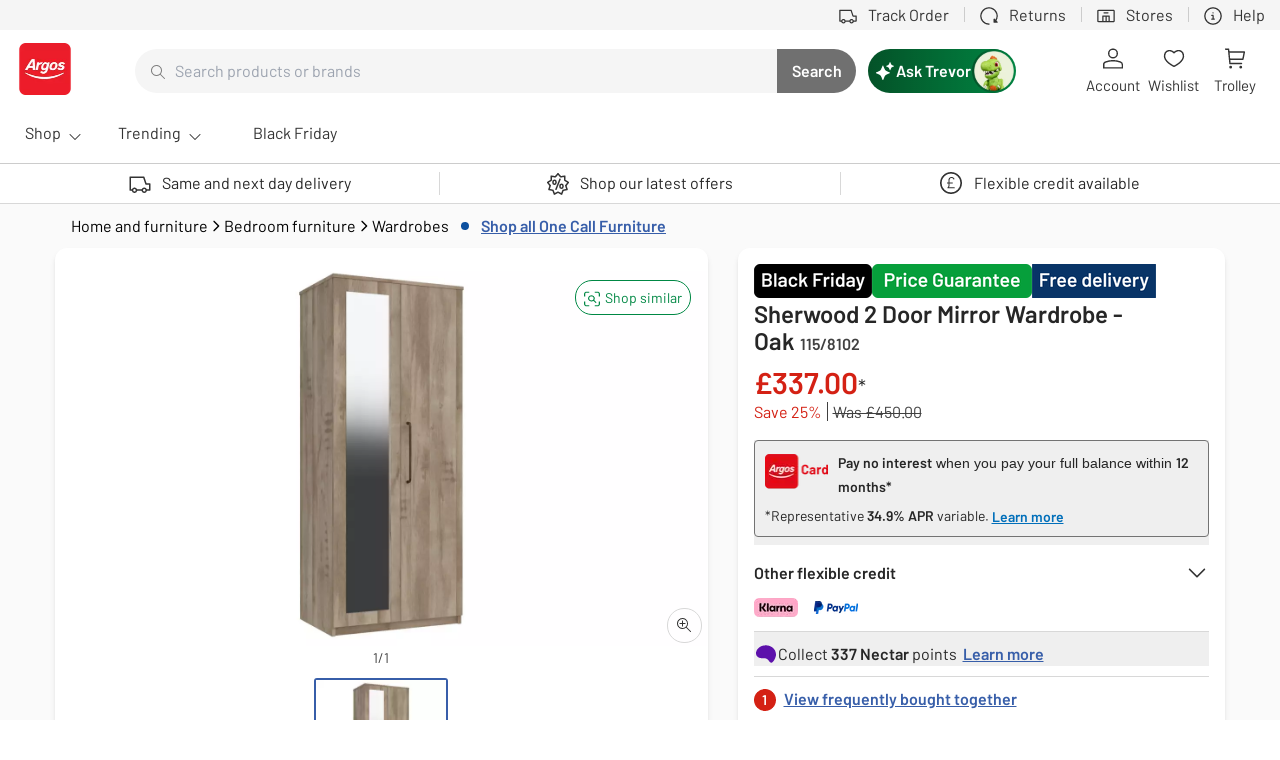

--- FILE ---
content_type: text/html; charset=utf-8
request_url: https://www.argos.co.uk/product/1158102
body_size: 143128
content:
<!DOCTYPE html><style data-styled="true" data-styled-version="5.2.0"></style><html lang="en"><head><meta charSet="utf-8"/><meta http-equiv="X-UA-Compatible" content="IE=edge"/><title>Buy Sherwood 2 Door Mirror Wardrobe - Oak | Wardrobes | Argos</title><meta name="description" content="Buy Sherwood 2 Door Mirror Wardrobe - Oak at Argos. Thousands of products for same day delivery, or fast store collection."/><link rel="icon" href="/favicon.ico" type="image/x-icon"/><link rel="canonical" href="https://www.argos.co.uk/product/1158102"/><meta name="viewport" content="width=device-width, initial-scale=1"/><meta property="og:title" content="Buy Sherwood 2 Door Mirror Wardrobe - Oak | Wardrobes | Argos"/><meta property="og:type" content="product"/><meta property="og:url" content="https://www.argos.co.uk/product/1158102"/><meta property="og:image" content="//media.4rgos.it/s/Argos/1158102_R_SET?$Main768$&amp;w=620&amp;h=620"/><meta property="og:description" content="Buy Sherwood 2 Door Mirror Wardrobe - Oak at Argos. Thousands of products for same day delivery, or fast store collection."/><meta property="og:site_name" content="Argos"/><meta name="theme-color" content="#d42114"/><script data-script="newrelic" async="">window.NREUM||(NREUM={});NREUM.info = {"agent":"","beacon":"bam.nr-data.net","errorBeacon":"bam.nr-data.net","licenseKey":"NRBR-fbb3cd506b25c2168d3","applicationID":"639792672","agentToken":null,"applicationTime":185.840847,"transactionName":"ZAMGN0RZXxBQARYIWl1JIRtGSlQQQggRTnJ2MktM","queueTime":0,"ttGuid":"0a60dac3f7162129"}; (window.NREUM||(NREUM={})).init={ajax:{deny_list:["bam.nr-data.net"]},feature_flags:["soft_nav"]};(window.NREUM||(NREUM={})).loader_config={xpid:"VQEPU15SARAGV1hVDgMBUVY=",licenseKey:"NRBR-fbb3cd506b25c2168d3",applicationID:"639792672",browserID:"639792791"};;/*! For license information please see nr-loader-spa-1.302.0.min.js.LICENSE.txt */
(()=>{var e,t,r={384:(e,t,r)=>{"use strict";r.d(t,{NT:()=>a,US:()=>d,Zm:()=>s,bQ:()=>u,dV:()=>c,pV:()=>l});var n=r(6154),i=r(1863),o=r(1910);const a={beacon:"bam.nr-data.net",errorBeacon:"bam.nr-data.net"};function s(){return n.gm.NREUM||(n.gm.NREUM={}),void 0===n.gm.newrelic&&(n.gm.newrelic=n.gm.NREUM),n.gm.NREUM}function c(){let e=s();return e.o||(e.o={ST:n.gm.setTimeout,SI:n.gm.setImmediate||n.gm.setInterval,CT:n.gm.clearTimeout,XHR:n.gm.XMLHttpRequest,REQ:n.gm.Request,EV:n.gm.Event,PR:n.gm.Promise,MO:n.gm.MutationObserver,FETCH:n.gm.fetch,WS:n.gm.WebSocket},(0,o.i)(...Object.values(e.o))),e}function u(e,t){let r=s();r.initializedAgents??={},t.initializedAt={ms:(0,i.t)(),date:new Date},r.initializedAgents[e]=t}function d(e,t){s()[e]=t}function l(){return function(){let e=s();const t=e.info||{};e.info={beacon:a.beacon,errorBeacon:a.errorBeacon,...t}}(),function(){let e=s();const t=e.init||{};e.init={...t}}(),c(),function(){let e=s();const t=e.loader_config||{};e.loader_config={...t}}(),s()}},782:(e,t,r)=>{"use strict";r.d(t,{T:()=>n});const n=r(860).K7.pageViewTiming},860:(e,t,r)=>{"use strict";r.d(t,{$J:()=>d,K7:()=>c,P3:()=>u,XX:()=>i,Yy:()=>s,df:()=>o,qY:()=>n,v4:()=>a});const n="events",i="jserrors",o="browser/blobs",a="rum",s="browser/logs",c={ajax:"ajax",genericEvents:"generic_events",jserrors:i,logging:"logging",metrics:"metrics",pageAction:"page_action",pageViewEvent:"page_view_event",pageViewTiming:"page_view_timing",sessionReplay:"session_replay",sessionTrace:"session_trace",softNav:"soft_navigations",spa:"spa"},u={[c.pageViewEvent]:1,[c.pageViewTiming]:2,[c.metrics]:3,[c.jserrors]:4,[c.spa]:5,[c.ajax]:6,[c.sessionTrace]:7,[c.softNav]:8,[c.sessionReplay]:9,[c.logging]:10,[c.genericEvents]:11},d={[c.pageViewEvent]:a,[c.pageViewTiming]:n,[c.ajax]:n,[c.spa]:n,[c.softNav]:n,[c.metrics]:i,[c.jserrors]:i,[c.sessionTrace]:o,[c.sessionReplay]:o,[c.logging]:s,[c.genericEvents]:"ins"}},944:(e,t,r)=>{"use strict";r.d(t,{R:()=>i});var n=r(3241);function i(e,t){"function"==typeof console.debug&&(console.debug("New Relic Warning: https://github.com/newrelic/newrelic-browser-agent/blob/main/docs/warning-codes.md#".concat(e),t),(0,n.W)({agentIdentifier:null,drained:null,type:"data",name:"warn",feature:"warn",data:{code:e,secondary:t}}))}},993:(e,t,r)=>{"use strict";r.d(t,{A$:()=>o,ET:()=>a,TZ:()=>s,p_:()=>i});var n=r(860);const i={ERROR:"ERROR",WARN:"WARN",INFO:"INFO",DEBUG:"DEBUG",TRACE:"TRACE"},o={OFF:0,ERROR:1,WARN:2,INFO:3,DEBUG:4,TRACE:5},a="log",s=n.K7.logging},1687:(e,t,r)=>{"use strict";r.d(t,{Ak:()=>u,Ze:()=>f,x3:()=>d});var n=r(3241),i=r(7836),o=r(3606),a=r(860),s=r(2646);const c={};function u(e,t){const r={staged:!1,priority:a.P3[t]||0};l(e),c[e].get(t)||c[e].set(t,r)}function d(e,t){e&&c[e]&&(c[e].get(t)&&c[e].delete(t),p(e,t,!1),c[e].size&&h(e))}function l(e){if(!e)throw new Error("agentIdentifier required");c[e]||(c[e]=new Map)}function f(e="",t="feature",r=!1){if(l(e),!e||!c[e].get(t)||r)return p(e,t);c[e].get(t).staged=!0,h(e)}function h(e){const t=Array.from(c[e]);t.every(([e,t])=>t.staged)&&(t.sort((e,t)=>e[1].priority-t[1].priority),t.forEach(([t])=>{c[e].delete(t),p(e,t)}))}function p(e,t,r=!0){const a=e?i.ee.get(e):i.ee,c=o.i.handlers;if(!a.aborted&&a.backlog&&c){if((0,n.W)({agentIdentifier:e,type:"lifecycle",name:"drain",feature:t}),r){const e=a.backlog[t],r=c[t];if(r){for(let t=0;e&&t<e.length;++t)g(e[t],r);Object.entries(r).forEach(([e,t])=>{Object.values(t||{}).forEach(t=>{t[0]?.on&&t[0]?.context()instanceof s.y&&t[0].on(e,t[1])})})}}a.isolatedBacklog||delete c[t],a.backlog[t]=null,a.emit("drain-"+t,[])}}function g(e,t){var r=e[1];Object.values(t[r]||{}).forEach(t=>{var r=e[0];if(t[0]===r){var n=t[1],i=e[3],o=e[2];n.apply(i,o)}})}},1741:(e,t,r)=>{"use strict";r.d(t,{W:()=>o});var n=r(944),i=r(4261);class o{#e(e,...t){if(this[e]!==o.prototype[e])return this[e](...t);(0,n.R)(35,e)}addPageAction(e,t){return this.#e(i.hG,e,t)}register(e){return this.#e(i.eY,e)}recordCustomEvent(e,t){return this.#e(i.fF,e,t)}setPageViewName(e,t){return this.#e(i.Fw,e,t)}setCustomAttribute(e,t,r){return this.#e(i.cD,e,t,r)}noticeError(e,t){return this.#e(i.o5,e,t)}setUserId(e){return this.#e(i.Dl,e)}setApplicationVersion(e){return this.#e(i.nb,e)}setErrorHandler(e){return this.#e(i.bt,e)}addRelease(e,t){return this.#e(i.k6,e,t)}log(e,t){return this.#e(i.$9,e,t)}start(){return this.#e(i.d3)}finished(e){return this.#e(i.BL,e)}recordReplay(){return this.#e(i.CH)}pauseReplay(){return this.#e(i.Tb)}addToTrace(e){return this.#e(i.U2,e)}setCurrentRouteName(e){return this.#e(i.PA,e)}interaction(e){return this.#e(i.dT,e)}wrapLogger(e,t,r){return this.#e(i.Wb,e,t,r)}measure(e,t){return this.#e(i.V1,e,t)}}},1863:(e,t,r)=>{"use strict";function n(){return Math.floor(performance.now())}r.d(t,{t:()=>n})},1910:(e,t,r)=>{"use strict";r.d(t,{i:()=>o});var n=r(944);const i=new Map;function o(...e){return e.every(e=>{if(i.has(e))return i.get(e);const t="function"==typeof e&&e.toString().includes("[native code]");return t||(0,n.R)(64,e?.name||e?.toString()),i.set(e,t),t})}},2555:(e,t,r)=>{"use strict";r.d(t,{D:()=>s,f:()=>a});var n=r(384),i=r(8122);const o={beacon:n.NT.beacon,errorBeacon:n.NT.errorBeacon,licenseKey:void 0,applicationID:void 0,sa:void 0,queueTime:void 0,applicationTime:void 0,ttGuid:void 0,user:void 0,account:void 0,product:void 0,extra:void 0,jsAttributes:{},userAttributes:void 0,atts:void 0,transactionName:void 0,tNamePlain:void 0};function a(e){try{return!!e.licenseKey&&!!e.errorBeacon&&!!e.applicationID}catch(e){return!1}}const s=e=>(0,i.a)(e,o)},2614:(e,t,r)=>{"use strict";r.d(t,{BB:()=>a,H3:()=>n,g:()=>u,iL:()=>c,tS:()=>s,uh:()=>i,wk:()=>o});const n="NRBA",i="SESSION",o=144e5,a=18e5,s={STARTED:"session-started",PAUSE:"session-pause",RESET:"session-reset",RESUME:"session-resume",UPDATE:"session-update"},c={SAME_TAB:"same-tab",CROSS_TAB:"cross-tab"},u={OFF:0,FULL:1,ERROR:2}},2646:(e,t,r)=>{"use strict";r.d(t,{y:()=>n});class n{constructor(e){this.contextId=e}}},2843:(e,t,r)=>{"use strict";r.d(t,{u:()=>i});var n=r(3878);function i(e,t=!1,r,i){(0,n.DD)("visibilitychange",function(){if(t)return void("hidden"===document.visibilityState&&e());e(document.visibilityState)},r,i)}},3241:(e,t,r)=>{"use strict";r.d(t,{W:()=>o});var n=r(6154);const i="newrelic";function o(e={}){try{n.gm.dispatchEvent(new CustomEvent(i,{detail:e}))}catch(e){}}},3304:(e,t,r)=>{"use strict";r.d(t,{A:()=>o});var n=r(7836);const i=()=>{const e=new WeakSet;return(t,r)=>{if("object"==typeof r&&null!==r){if(e.has(r))return;e.add(r)}return r}};function o(e){try{return JSON.stringify(e,i())??""}catch(e){try{n.ee.emit("internal-error",[e])}catch(e){}return""}}},3333:(e,t,r)=>{"use strict";r.d(t,{$v:()=>d,TZ:()=>n,Xh:()=>c,Zp:()=>i,kd:()=>u,mq:()=>s,nf:()=>a,qN:()=>o});const n=r(860).K7.genericEvents,i=["auxclick","click","copy","keydown","paste","scrollend"],o=["focus","blur"],a=4,s=1e3,c=2e3,u=["PageAction","UserAction","BrowserPerformance"],d={RESOURCES:"experimental.resources",REGISTER:"register"}},3434:(e,t,r)=>{"use strict";r.d(t,{Jt:()=>o,YM:()=>u});var n=r(7836),i=r(5607);const o="nr@original:".concat(i.W),a=50;var s=Object.prototype.hasOwnProperty,c=!1;function u(e,t){return e||(e=n.ee),r.inPlace=function(e,t,n,i,o){n||(n="");const a="-"===n.charAt(0);for(let s=0;s<t.length;s++){const c=t[s],u=e[c];l(u)||(e[c]=r(u,a?c+n:n,i,c,o))}},r.flag=o,r;function r(t,r,n,c,u){return l(t)?t:(r||(r=""),nrWrapper[o]=t,function(e,t,r){if(Object.defineProperty&&Object.keys)try{return Object.keys(e).forEach(function(r){Object.defineProperty(t,r,{get:function(){return e[r]},set:function(t){return e[r]=t,t}})}),t}catch(e){d([e],r)}for(var n in e)s.call(e,n)&&(t[n]=e[n])}(t,nrWrapper,e),nrWrapper);function nrWrapper(){var o,s,l,f;let h;try{s=this,o=[...arguments],l="function"==typeof n?n(o,s):n||{}}catch(t){d([t,"",[o,s,c],l],e)}i(r+"start",[o,s,c],l,u);const p=performance.now();let g;try{return f=t.apply(s,o),g=performance.now(),f}catch(e){throw g=performance.now(),i(r+"err",[o,s,e],l,u),h=e,h}finally{const e=g-p,t={start:p,end:g,duration:e,isLongTask:e>=a,methodName:c,thrownError:h};t.isLongTask&&i("long-task",[t,s],l,u),i(r+"end",[o,s,f],l,u)}}}function i(r,n,i,o){if(!c||t){var a=c;c=!0;try{e.emit(r,n,i,t,o)}catch(t){d([t,r,n,i],e)}c=a}}}function d(e,t){t||(t=n.ee);try{t.emit("internal-error",e)}catch(e){}}function l(e){return!(e&&"function"==typeof e&&e.apply&&!e[o])}},3606:(e,t,r)=>{"use strict";r.d(t,{i:()=>o});var n=r(9908);o.on=a;var i=o.handlers={};function o(e,t,r,o){a(o||n.d,i,e,t,r)}function a(e,t,r,i,o){o||(o="feature"),e||(e=n.d);var a=t[o]=t[o]||{};(a[r]=a[r]||[]).push([e,i])}},3738:(e,t,r)=>{"use strict";r.d(t,{He:()=>i,Kp:()=>s,Lc:()=>u,Rz:()=>d,TZ:()=>n,bD:()=>o,d3:()=>a,jx:()=>l,sl:()=>f,uP:()=>c});const n=r(860).K7.sessionTrace,i="bstResource",o="resource",a="-start",s="-end",c="fn"+a,u="fn"+s,d="pushState",l=1e3,f=3e4},3785:(e,t,r)=>{"use strict";r.d(t,{R:()=>c,b:()=>u});var n=r(9908),i=r(1863),o=r(860),a=r(8154),s=r(993);function c(e,t,r={},c=s.p_.INFO,u,d=(0,i.t)()){(0,n.p)(a.xV,["API/logging/".concat(c.toLowerCase(),"/called")],void 0,o.K7.metrics,e),(0,n.p)(s.ET,[d,t,r,c,u],void 0,o.K7.logging,e)}function u(e){return"string"==typeof e&&Object.values(s.p_).some(t=>t===e.toUpperCase().trim())}},3878:(e,t,r)=>{"use strict";function n(e,t){return{capture:e,passive:!1,signal:t}}function i(e,t,r=!1,i){window.addEventListener(e,t,n(r,i))}function o(e,t,r=!1,i){document.addEventListener(e,t,n(r,i))}r.d(t,{DD:()=>o,jT:()=>n,sp:()=>i})},3962:(e,t,r)=>{"use strict";r.d(t,{AM:()=>a,O2:()=>l,OV:()=>o,Qu:()=>f,TZ:()=>c,ih:()=>h,pP:()=>s,t1:()=>d,tC:()=>i,wD:()=>u});var n=r(860);const i=["click","keydown","submit"],o="popstate",a="api",s="initialPageLoad",c=n.K7.softNav,u=5e3,d=500,l={INITIAL_PAGE_LOAD:"",ROUTE_CHANGE:1,UNSPECIFIED:2},f={INTERACTION:1,AJAX:2,CUSTOM_END:3,CUSTOM_TRACER:4},h={IP:"in progress",PF:"pending finish",FIN:"finished",CAN:"cancelled"}},4234:(e,t,r)=>{"use strict";r.d(t,{W:()=>o});var n=r(7836),i=r(1687);class o{constructor(e,t){this.agentIdentifier=e,this.ee=n.ee.get(e),this.featureName=t,this.blocked=!1}deregisterDrain(){(0,i.x3)(this.agentIdentifier,this.featureName)}}},4261:(e,t,r)=>{"use strict";r.d(t,{$9:()=>d,BL:()=>c,CH:()=>p,Dl:()=>R,Fw:()=>w,PA:()=>v,Pl:()=>n,Tb:()=>f,U2:()=>a,V1:()=>E,Wb:()=>T,bt:()=>y,cD:()=>b,d3:()=>x,dT:()=>u,eY:()=>g,fF:()=>h,hG:()=>o,hw:()=>i,k6:()=>s,nb:()=>m,o5:()=>l});const n="api-",i=n+"ixn-",o="addPageAction",a="addToTrace",s="addRelease",c="finished",u="interaction",d="log",l="noticeError",f="pauseReplay",h="recordCustomEvent",p="recordReplay",g="register",m="setApplicationVersion",v="setCurrentRouteName",b="setCustomAttribute",y="setErrorHandler",w="setPageViewName",R="setUserId",x="start",T="wrapLogger",E="measure"},4387:(e,t,r)=>{"use strict";function n(e={}){return!(!e.id||!e.name)}function i(e,t){if(2!==t?.harvestEndpointVersion)return{};const r=t.agentRef.runtime.appMetadata.agents[0].entityGuid;return n(e)?{"mfe.id":e.id,"mfe.name":e.name,eventSource:"MicroFrontendBrowserAgent","parent.id":r}:{"entity.guid":r,appId:t.agentRef.info.applicationID}}r.d(t,{U:()=>i,c:()=>n})},5205:(e,t,r)=>{"use strict";r.d(t,{j:()=>_});var n=r(384),i=r(1741);var o=r(2555),a=r(3333);const s=e=>{if(!e||"string"!=typeof e)return!1;try{document.createDocumentFragment().querySelector(e)}catch{return!1}return!0};var c=r(2614),u=r(944),d=r(8122);const l="[data-nr-mask]",f=e=>(0,d.a)(e,(()=>{const e={feature_flags:[],experimental:{allow_registered_children:!1,resources:!1},mask_selector:"*",block_selector:"[data-nr-block]",mask_input_options:{color:!1,date:!1,"datetime-local":!1,email:!1,month:!1,number:!1,range:!1,search:!1,tel:!1,text:!1,time:!1,url:!1,week:!1,textarea:!1,select:!1,password:!0}};return{ajax:{deny_list:void 0,block_internal:!0,enabled:!0,autoStart:!0},api:{get allow_registered_children(){return e.feature_flags.includes(a.$v.REGISTER)||e.experimental.allow_registered_children},set allow_registered_children(t){e.experimental.allow_registered_children=t},duplicate_registered_data:!1},distributed_tracing:{enabled:void 0,exclude_newrelic_header:void 0,cors_use_newrelic_header:void 0,cors_use_tracecontext_headers:void 0,allowed_origins:void 0},get feature_flags(){return e.feature_flags},set feature_flags(t){e.feature_flags=t},generic_events:{enabled:!0,autoStart:!0},harvest:{interval:30},jserrors:{enabled:!0,autoStart:!0},logging:{enabled:!0,autoStart:!0},metrics:{enabled:!0,autoStart:!0},obfuscate:void 0,page_action:{enabled:!0},page_view_event:{enabled:!0,autoStart:!0},page_view_timing:{enabled:!0,autoStart:!0},performance:{capture_marks:!1,capture_measures:!1,capture_detail:!0,resources:{get enabled(){return e.feature_flags.includes(a.$v.RESOURCES)||e.experimental.resources},set enabled(t){e.experimental.resources=t},asset_types:[],first_party_domains:[],ignore_newrelic:!0}},privacy:{cookies_enabled:!0},proxy:{assets:void 0,beacon:void 0},session:{expiresMs:c.wk,inactiveMs:c.BB},session_replay:{autoStart:!0,enabled:!1,preload:!1,sampling_rate:10,error_sampling_rate:100,collect_fonts:!1,inline_images:!1,fix_stylesheets:!0,mask_all_inputs:!0,get mask_text_selector(){return e.mask_selector},set mask_text_selector(t){s(t)?e.mask_selector="".concat(t,",").concat(l):""===t||null===t?e.mask_selector=l:(0,u.R)(5,t)},get block_class(){return"nr-block"},get ignore_class(){return"nr-ignore"},get mask_text_class(){return"nr-mask"},get block_selector(){return e.block_selector},set block_selector(t){s(t)?e.block_selector+=",".concat(t):""!==t&&(0,u.R)(6,t)},get mask_input_options(){return e.mask_input_options},set mask_input_options(t){t&&"object"==typeof t?e.mask_input_options={...t,password:!0}:(0,u.R)(7,t)}},session_trace:{enabled:!0,autoStart:!0},soft_navigations:{enabled:!0,autoStart:!0},spa:{enabled:!0,autoStart:!0},ssl:void 0,user_actions:{enabled:!0,elementAttributes:["id","className","tagName","type"]}}})());var h=r(6154),p=r(9324);let g=0;const m={buildEnv:p.F3,distMethod:p.Xs,version:p.xv,originTime:h.WN},v={appMetadata:{},customTransaction:void 0,denyList:void 0,disabled:!1,harvester:void 0,isolatedBacklog:!1,isRecording:!1,loaderType:void 0,maxBytes:3e4,obfuscator:void 0,onerror:void 0,ptid:void 0,releaseIds:{},session:void 0,timeKeeper:void 0,registeredEntities:[],jsAttributesMetadata:{bytes:0},get harvestCount(){return++g}},b=e=>{const t=(0,d.a)(e,v),r=Object.keys(m).reduce((e,t)=>(e[t]={value:m[t],writable:!1,configurable:!0,enumerable:!0},e),{});return Object.defineProperties(t,r)};var y=r(5701);const w=e=>{const t=e.startsWith("http");e+="/",r.p=t?e:"https://"+e};var R=r(7836),x=r(3241);const T={accountID:void 0,trustKey:void 0,agentID:void 0,licenseKey:void 0,applicationID:void 0,xpid:void 0},E=e=>(0,d.a)(e,T),A=new Set;function _(e,t={},r,a){let{init:s,info:c,loader_config:u,runtime:d={},exposed:l=!0}=t;if(!c){const e=(0,n.pV)();s=e.init,c=e.info,u=e.loader_config}e.init=f(s||{}),e.loader_config=E(u||{}),c.jsAttributes??={},h.bv&&(c.jsAttributes.isWorker=!0),e.info=(0,o.D)(c);const p=e.init,g=[c.beacon,c.errorBeacon];A.has(e.agentIdentifier)||(p.proxy.assets&&(w(p.proxy.assets),g.push(p.proxy.assets)),p.proxy.beacon&&g.push(p.proxy.beacon),e.beacons=[...g],function(e){const t=(0,n.pV)();Object.getOwnPropertyNames(i.W.prototype).forEach(r=>{const n=i.W.prototype[r];if("function"!=typeof n||"constructor"===n)return;let o=t[r];e[r]&&!1!==e.exposed&&"micro-agent"!==e.runtime?.loaderType&&(t[r]=(...t)=>{const n=e[r](...t);return o?o(...t):n})})}(e),(0,n.US)("activatedFeatures",y.B),e.runSoftNavOverSpa&&=!0===p.soft_navigations.enabled&&p.feature_flags.includes("soft_nav")),d.denyList=[...p.ajax.deny_list||[],...p.ajax.block_internal?g:[]],d.ptid=e.agentIdentifier,d.loaderType=r,e.runtime=b(d),A.has(e.agentIdentifier)||(e.ee=R.ee.get(e.agentIdentifier),e.exposed=l,(0,x.W)({agentIdentifier:e.agentIdentifier,drained:!!y.B?.[e.agentIdentifier],type:"lifecycle",name:"initialize",feature:void 0,data:e.config})),A.add(e.agentIdentifier)}},5270:(e,t,r)=>{"use strict";r.d(t,{Aw:()=>a,SR:()=>o,rF:()=>s});var n=r(384),i=r(7767);function o(e){return!!(0,n.dV)().o.MO&&(0,i.V)(e)&&!0===e?.session_trace.enabled}function a(e){return!0===e?.session_replay.preload&&o(e)}function s(e,t){try{if("string"==typeof t?.type){if("password"===t.type.toLowerCase())return"*".repeat(e?.length||0);if(void 0!==t?.dataset?.nrUnmask||t?.classList?.contains("nr-unmask"))return e}}catch(e){}return"string"==typeof e?e.replace(/[\S]/g,"*"):"*".repeat(e?.length||0)}},5289:(e,t,r)=>{"use strict";r.d(t,{GG:()=>o,Qr:()=>s,sB:()=>a});var n=r(3878);function i(){return"undefined"==typeof document||"complete"===document.readyState}function o(e,t){if(i())return e();(0,n.sp)("load",e,t)}function a(e){if(i())return e();(0,n.DD)("DOMContentLoaded",e)}function s(e){if(i())return e();(0,n.sp)("popstate",e)}},5607:(e,t,r)=>{"use strict";r.d(t,{W:()=>n});const n=(0,r(9566).bz)()},5701:(e,t,r)=>{"use strict";r.d(t,{B:()=>o,t:()=>a});var n=r(3241);const i=new Set,o={};function a(e,t){const r=t.agentIdentifier;o[r]??={},e&&"object"==typeof e&&(i.has(r)||(t.ee.emit("rumresp",[e]),o[r]=e,i.add(r),(0,n.W)({agentIdentifier:r,loaded:!0,drained:!0,type:"lifecycle",name:"load",feature:void 0,data:e})))}},6154:(e,t,r)=>{"use strict";r.d(t,{A4:()=>s,OF:()=>d,RI:()=>i,WN:()=>h,bv:()=>o,gm:()=>a,lR:()=>f,m:()=>u,mw:()=>c,sb:()=>l});var n=r(1863);const i="undefined"!=typeof window&&!!window.document,o="undefined"!=typeof WorkerGlobalScope&&("undefined"!=typeof self&&self instanceof WorkerGlobalScope&&self.navigator instanceof WorkerNavigator||"undefined"!=typeof globalThis&&globalThis instanceof WorkerGlobalScope&&globalThis.navigator instanceof WorkerNavigator),a=i?window:"undefined"!=typeof WorkerGlobalScope&&("undefined"!=typeof self&&self instanceof WorkerGlobalScope&&self||"undefined"!=typeof globalThis&&globalThis instanceof WorkerGlobalScope&&globalThis),s="complete"===a?.document?.readyState,c=Boolean("hidden"===a?.document?.visibilityState),u=""+a?.location,d=/iPad|iPhone|iPod/.test(a.navigator?.userAgent),l=d&&"undefined"==typeof SharedWorker,f=(()=>{const e=a.navigator?.userAgent?.match(/Firefox[/\s](\d+\.\d+)/);return Array.isArray(e)&&e.length>=2?+e[1]:0})(),h=Date.now()-(0,n.t)()},6344:(e,t,r)=>{"use strict";r.d(t,{BB:()=>d,G4:()=>o,Qb:()=>l,TZ:()=>i,Ug:()=>a,_s:()=>s,bc:()=>u,yP:()=>c});var n=r(2614);const i=r(860).K7.sessionReplay,o={RECORD:"recordReplay",PAUSE:"pauseReplay",ERROR_DURING_REPLAY:"errorDuringReplay"},a=.12,s={DomContentLoaded:0,Load:1,FullSnapshot:2,IncrementalSnapshot:3,Meta:4,Custom:5},c={[n.g.ERROR]:15e3,[n.g.FULL]:3e5,[n.g.OFF]:0},u={RESET:{message:"Session was reset",sm:"Reset"},IMPORT:{message:"Recorder failed to import",sm:"Import"},TOO_MANY:{message:"429: Too Many Requests",sm:"Too-Many"},TOO_BIG:{message:"Payload was too large",sm:"Too-Big"},CROSS_TAB:{message:"Session Entity was set to OFF on another tab",sm:"Cross-Tab"},ENTITLEMENTS:{message:"Session Replay is not allowed and will not be started",sm:"Entitlement"}},d=5e3,l={API:"api",RESUME:"resume",SWITCH_TO_FULL:"switchToFull",INITIALIZE:"initialize",PRELOAD:"preload"}},6389:(e,t,r)=>{"use strict";function n(e,t=500,r={}){const n=r?.leading||!1;let i;return(...r)=>{n&&void 0===i&&(e.apply(this,r),i=setTimeout(()=>{i=clearTimeout(i)},t)),n||(clearTimeout(i),i=setTimeout(()=>{e.apply(this,r)},t))}}function i(e){let t=!1;return(...r)=>{t||(t=!0,e.apply(this,r))}}r.d(t,{J:()=>i,s:()=>n})},6630:(e,t,r)=>{"use strict";r.d(t,{T:()=>n});const n=r(860).K7.pageViewEvent},6774:(e,t,r)=>{"use strict";r.d(t,{T:()=>n});const n=r(860).K7.jserrors},7295:(e,t,r)=>{"use strict";r.d(t,{Xv:()=>a,gX:()=>i,iW:()=>o});var n=[];function i(e){if(!e||o(e))return!1;if(0===n.length)return!0;for(var t=0;t<n.length;t++){var r=n[t];if("*"===r.hostname)return!1;if(s(r.hostname,e.hostname)&&c(r.pathname,e.pathname))return!1}return!0}function o(e){return void 0===e.hostname}function a(e){if(n=[],e&&e.length)for(var t=0;t<e.length;t++){let r=e[t];if(!r)continue;0===r.indexOf("http://")?r=r.substring(7):0===r.indexOf("https://")&&(r=r.substring(8));const i=r.indexOf("/");let o,a;i>0?(o=r.substring(0,i),a=r.substring(i)):(o=r,a="");let[s]=o.split(":");n.push({hostname:s,pathname:a})}}function s(e,t){return!(e.length>t.length)&&t.indexOf(e)===t.length-e.length}function c(e,t){return 0===e.indexOf("/")&&(e=e.substring(1)),0===t.indexOf("/")&&(t=t.substring(1)),""===e||e===t}},7378:(e,t,r)=>{"use strict";r.d(t,{$p:()=>x,BR:()=>b,Kp:()=>R,L3:()=>y,Lc:()=>c,NC:()=>o,SG:()=>d,TZ:()=>i,U6:()=>p,UT:()=>m,d3:()=>w,dT:()=>f,e5:()=>E,gx:()=>v,l9:()=>l,oW:()=>h,op:()=>g,rw:()=>u,tH:()=>A,uP:()=>s,wW:()=>T,xq:()=>a});var n=r(384);const i=r(860).K7.spa,o=["click","submit","keypress","keydown","keyup","change"],a=999,s="fn-start",c="fn-end",u="cb-start",d="api-ixn-",l="remaining",f="interaction",h="spaNode",p="jsonpNode",g="fetch-start",m="fetch-done",v="fetch-body-",b="jsonp-end",y=(0,n.dV)().o.ST,w="-start",R="-end",x="-body",T="cb"+R,E="jsTime",A="fetch"},7485:(e,t,r)=>{"use strict";r.d(t,{D:()=>i});var n=r(6154);function i(e){if(0===(e||"").indexOf("data:"))return{protocol:"data"};try{const t=new URL(e,location.href),r={port:t.port,hostname:t.hostname,pathname:t.pathname,search:t.search,protocol:t.protocol.slice(0,t.protocol.indexOf(":")),sameOrigin:t.protocol===n.gm?.location?.protocol&&t.host===n.gm?.location?.host};return r.port&&""!==r.port||("http:"===t.protocol&&(r.port="80"),"https:"===t.protocol&&(r.port="443")),r.pathname&&""!==r.pathname?r.pathname.startsWith("/")||(r.pathname="/".concat(r.pathname)):r.pathname="/",r}catch(e){return{}}}},7699:(e,t,r)=>{"use strict";r.d(t,{It:()=>o,KC:()=>s,No:()=>i,qh:()=>a});var n=r(860);const i=16e3,o=1e6,a="SESSION_ERROR",s={[n.K7.logging]:!0,[n.K7.genericEvents]:!1,[n.K7.jserrors]:!1,[n.K7.ajax]:!1}},7767:(e,t,r)=>{"use strict";r.d(t,{V:()=>i});var n=r(6154);const i=e=>n.RI&&!0===e?.privacy.cookies_enabled},7836:(e,t,r)=>{"use strict";r.d(t,{P:()=>s,ee:()=>c});var n=r(384),i=r(8990),o=r(2646),a=r(5607);const s="nr@context:".concat(a.W),c=function e(t,r){var n={},a={},d={},l=!1;try{l=16===r.length&&u.initializedAgents?.[r]?.runtime.isolatedBacklog}catch(e){}var f={on:p,addEventListener:p,removeEventListener:function(e,t){var r=n[e];if(!r)return;for(var i=0;i<r.length;i++)r[i]===t&&r.splice(i,1)},emit:function(e,r,n,i,o){!1!==o&&(o=!0);if(c.aborted&&!i)return;t&&o&&t.emit(e,r,n);var s=h(n);g(e).forEach(e=>{e.apply(s,r)});var u=v()[a[e]];u&&u.push([f,e,r,s]);return s},get:m,listeners:g,context:h,buffer:function(e,t){const r=v();if(t=t||"feature",f.aborted)return;Object.entries(e||{}).forEach(([e,n])=>{a[n]=t,t in r||(r[t]=[])})},abort:function(){f._aborted=!0,Object.keys(f.backlog).forEach(e=>{delete f.backlog[e]})},isBuffering:function(e){return!!v()[a[e]]},debugId:r,backlog:l?{}:t&&"object"==typeof t.backlog?t.backlog:{},isolatedBacklog:l};return Object.defineProperty(f,"aborted",{get:()=>{let e=f._aborted||!1;return e||(t&&(e=t.aborted),e)}}),f;function h(e){return e&&e instanceof o.y?e:e?(0,i.I)(e,s,()=>new o.y(s)):new o.y(s)}function p(e,t){n[e]=g(e).concat(t)}function g(e){return n[e]||[]}function m(t){return d[t]=d[t]||e(f,t)}function v(){return f.backlog}}(void 0,"globalEE"),u=(0,n.Zm)();u.ee||(u.ee=c)},8122:(e,t,r)=>{"use strict";r.d(t,{a:()=>i});var n=r(944);function i(e,t){try{if(!e||"object"!=typeof e)return(0,n.R)(3);if(!t||"object"!=typeof t)return(0,n.R)(4);const r=Object.create(Object.getPrototypeOf(t),Object.getOwnPropertyDescriptors(t)),o=0===Object.keys(r).length?e:r;for(let a in o)if(void 0!==e[a])try{if(null===e[a]){r[a]=null;continue}Array.isArray(e[a])&&Array.isArray(t[a])?r[a]=Array.from(new Set([...e[a],...t[a]])):"object"==typeof e[a]&&"object"==typeof t[a]?r[a]=i(e[a],t[a]):r[a]=e[a]}catch(e){r[a]||(0,n.R)(1,e)}return r}catch(e){(0,n.R)(2,e)}}},8139:(e,t,r)=>{"use strict";r.d(t,{u:()=>f});var n=r(7836),i=r(3434),o=r(8990),a=r(6154);const s={},c=a.gm.XMLHttpRequest,u="addEventListener",d="removeEventListener",l="nr@wrapped:".concat(n.P);function f(e){var t=function(e){return(e||n.ee).get("events")}(e);if(s[t.debugId]++)return t;s[t.debugId]=1;var r=(0,i.YM)(t,!0);function f(e){r.inPlace(e,[u,d],"-",p)}function p(e,t){return e[1]}return"getPrototypeOf"in Object&&(a.RI&&h(document,f),c&&h(c.prototype,f),h(a.gm,f)),t.on(u+"-start",function(e,t){var n=e[1];if(null!==n&&("function"==typeof n||"object"==typeof n)&&"newrelic"!==e[0]){var i=(0,o.I)(n,l,function(){var e={object:function(){if("function"!=typeof n.handleEvent)return;return n.handleEvent.apply(n,arguments)},function:n}[typeof n];return e?r(e,"fn-",null,e.name||"anonymous"):n});this.wrapped=e[1]=i}}),t.on(d+"-start",function(e){e[1]=this.wrapped||e[1]}),t}function h(e,t,...r){let n=e;for(;"object"==typeof n&&!Object.prototype.hasOwnProperty.call(n,u);)n=Object.getPrototypeOf(n);n&&t(n,...r)}},8154:(e,t,r)=>{"use strict";r.d(t,{z_:()=>o,XG:()=>s,TZ:()=>n,rs:()=>i,xV:()=>a});r(6154),r(9566),r(384);const n=r(860).K7.metrics,i="sm",o="cm",a="storeSupportabilityMetrics",s="storeEventMetrics"},8374:(e,t,r)=>{r.nc=(()=>{try{return document?.currentScript?.nonce}catch(e){}return""})()},8990:(e,t,r)=>{"use strict";r.d(t,{I:()=>i});var n=Object.prototype.hasOwnProperty;function i(e,t,r){if(n.call(e,t))return e[t];var i=r();if(Object.defineProperty&&Object.keys)try{return Object.defineProperty(e,t,{value:i,writable:!0,enumerable:!1}),i}catch(e){}return e[t]=i,i}},9300:(e,t,r)=>{"use strict";r.d(t,{T:()=>n});const n=r(860).K7.ajax},9324:(e,t,r)=>{"use strict";r.d(t,{AJ:()=>a,F3:()=>i,Xs:()=>o,Yq:()=>s,xv:()=>n});const n="1.302.0",i="PROD",o="CDN",a="@newrelic/rrweb",s="1.0.1"},9566:(e,t,r)=>{"use strict";r.d(t,{LA:()=>s,ZF:()=>c,bz:()=>a,el:()=>u});var n=r(6154);const i="xxxxxxxx-xxxx-4xxx-yxxx-xxxxxxxxxxxx";function o(e,t){return e?15&e[t]:16*Math.random()|0}function a(){const e=n.gm?.crypto||n.gm?.msCrypto;let t,r=0;return e&&e.getRandomValues&&(t=e.getRandomValues(new Uint8Array(30))),i.split("").map(e=>"x"===e?o(t,r++).toString(16):"y"===e?(3&o()|8).toString(16):e).join("")}function s(e){const t=n.gm?.crypto||n.gm?.msCrypto;let r,i=0;t&&t.getRandomValues&&(r=t.getRandomValues(new Uint8Array(e)));const a=[];for(var s=0;s<e;s++)a.push(o(r,i++).toString(16));return a.join("")}function c(){return s(16)}function u(){return s(32)}},9908:(e,t,r)=>{"use strict";r.d(t,{d:()=>n,p:()=>i});var n=r(7836).ee.get("handle");function i(e,t,r,i,o){o?(o.buffer([e],i),o.emit(e,t,r)):(n.buffer([e],i),n.emit(e,t,r))}}},n={};function i(e){var t=n[e];if(void 0!==t)return t.exports;var o=n[e]={exports:{}};return r[e](o,o.exports,i),o.exports}i.m=r,i.d=(e,t)=>{for(var r in t)i.o(t,r)&&!i.o(e,r)&&Object.defineProperty(e,r,{enumerable:!0,get:t[r]})},i.f={},i.e=e=>Promise.all(Object.keys(i.f).reduce((t,r)=>(i.f[r](e,t),t),[])),i.u=e=>({212:"nr-spa-compressor",249:"nr-spa-recorder",478:"nr-spa"}[e]+"-1.302.0.min.js"),i.o=(e,t)=>Object.prototype.hasOwnProperty.call(e,t),e={},t="NRBA-1.302.0.PROD:",i.l=(r,n,o,a)=>{if(e[r])e[r].push(n);else{var s,c;if(void 0!==o)for(var u=document.getElementsByTagName("script"),d=0;d<u.length;d++){var l=u[d];if(l.getAttribute("src")==r||l.getAttribute("data-webpack")==t+o){s=l;break}}if(!s){c=!0;var f={478:"sha512-et4eqFkcD6+Z71h33KYPiiAOMr5fyZ1HImNOrGswghuDrKIj7niWOwg3RWg+8TpTcZ0yzzll8oYNDiAX1WXraw==",249:"sha512-m/7InETzWcM0kCLJfqT/2vmV1Zs98JekxGeUcmQe9kauyn31VeP+2xJH+qt156WKCOLL7p503ATnehElqw1gnQ==",212:"sha512-Ed30EgOV4akpDvOaqpf/6nP9OreWlwun3X9xxl+erWeEjX64VUNxzVFPixvdU+WbzLtJS9S8j8phFbfXxEyvJg=="};(s=document.createElement("script")).charset="utf-8",i.nc&&s.setAttribute("nonce",i.nc),s.setAttribute("data-webpack",t+o),s.src=r,0!==s.src.indexOf(window.location.origin+"/")&&(s.crossOrigin="anonymous"),f[a]&&(s.integrity=f[a])}e[r]=[n];var h=(t,n)=>{s.onerror=s.onload=null,clearTimeout(p);var i=e[r];if(delete e[r],s.parentNode&&s.parentNode.removeChild(s),i&&i.forEach(e=>e(n)),t)return t(n)},p=setTimeout(h.bind(null,void 0,{type:"timeout",target:s}),12e4);s.onerror=h.bind(null,s.onerror),s.onload=h.bind(null,s.onload),c&&document.head.appendChild(s)}},i.r=e=>{"undefined"!=typeof Symbol&&Symbol.toStringTag&&Object.defineProperty(e,Symbol.toStringTag,{value:"Module"}),Object.defineProperty(e,"__esModule",{value:!0})},i.p="https://js-agent.newrelic.com/",(()=>{var e={38:0,788:0};i.f.j=(t,r)=>{var n=i.o(e,t)?e[t]:void 0;if(0!==n)if(n)r.push(n[2]);else{var o=new Promise((r,i)=>n=e[t]=[r,i]);r.push(n[2]=o);var a=i.p+i.u(t),s=new Error;i.l(a,r=>{if(i.o(e,t)&&(0!==(n=e[t])&&(e[t]=void 0),n)){var o=r&&("load"===r.type?"missing":r.type),a=r&&r.target&&r.target.src;s.message="Loading chunk "+t+" failed.\n("+o+": "+a+")",s.name="ChunkLoadError",s.type=o,s.request=a,n[1](s)}},"chunk-"+t,t)}};var t=(t,r)=>{var n,o,[a,s,c]=r,u=0;if(a.some(t=>0!==e[t])){for(n in s)i.o(s,n)&&(i.m[n]=s[n]);if(c)c(i)}for(t&&t(r);u<a.length;u++)o=a[u],i.o(e,o)&&e[o]&&e[o][0](),e[o]=0},r=self["webpackChunk:NRBA-1.302.0.PROD"]=self["webpackChunk:NRBA-1.302.0.PROD"]||[];r.forEach(t.bind(null,0)),r.push=t.bind(null,r.push.bind(r))})(),(()=>{"use strict";i(8374);var e=i(9566),t=i(1741);class r extends t.W{agentIdentifier=(0,e.LA)(16)}var n=i(860);const o=Object.values(n.K7);var a=i(5205);var s=i(9908),c=i(1863),u=i(4261),d=i(3241),l=i(944),f=i(5701),h=i(8154);function p(e,t,i,o){const a=o||i;!a||a[e]&&a[e]!==r.prototype[e]||(a[e]=function(){(0,s.p)(h.xV,["API/"+e+"/called"],void 0,n.K7.metrics,i.ee),(0,d.W)({agentIdentifier:i.agentIdentifier,drained:!!f.B?.[i.agentIdentifier],type:"data",name:"api",feature:u.Pl+e,data:{}});try{return t.apply(this,arguments)}catch(e){(0,l.R)(23,e)}})}function g(e,t,r,n,i){const o=e.info;null===r?delete o.jsAttributes[t]:o.jsAttributes[t]=r,(i||null===r)&&(0,s.p)(u.Pl+n,[(0,c.t)(),t,r],void 0,"session",e.ee)}var m=i(1687),v=i(4234),b=i(5289),y=i(6154),w=i(5270),R=i(7767),x=i(6389),T=i(7699);class E extends v.W{constructor(e,t){super(e.agentIdentifier,t),this.agentRef=e,this.abortHandler=void 0,this.featAggregate=void 0,this.onAggregateImported=void 0,this.deferred=Promise.resolve(),!1===e.init[this.featureName].autoStart?this.deferred=new Promise((t,r)=>{this.ee.on("manual-start-all",(0,x.J)(()=>{(0,m.Ak)(e.agentIdentifier,this.featureName),t()}))}):(0,m.Ak)(e.agentIdentifier,t)}importAggregator(e,t,r={}){if(this.featAggregate)return;let n;this.onAggregateImported=new Promise(e=>{n=e});const o=async()=>{let o;await this.deferred;try{if((0,R.V)(e.init)){const{setupAgentSession:t}=await i.e(478).then(i.bind(i,8766));o=t(e)}}catch(e){(0,l.R)(20,e),this.ee.emit("internal-error",[e]),(0,s.p)(T.qh,[e],void 0,this.featureName,this.ee)}try{if(!this.#t(this.featureName,o,e.init))return(0,m.Ze)(this.agentIdentifier,this.featureName),void n(!1);const{Aggregate:i}=await t();this.featAggregate=new i(e,r),e.runtime.harvester.initializedAggregates.push(this.featAggregate),n(!0)}catch(e){(0,l.R)(34,e),this.abortHandler?.(),(0,m.Ze)(this.agentIdentifier,this.featureName,!0),n(!1),this.ee&&this.ee.abort()}};y.RI?(0,b.GG)(()=>o(),!0):o()}#t(e,t,r){if(this.blocked)return!1;switch(e){case n.K7.sessionReplay:return(0,w.SR)(r)&&!!t;case n.K7.sessionTrace:return!!t;default:return!0}}}var A=i(6630),_=i(2614);class S extends E{static featureName=A.T;constructor(e){var t;super(e,A.T),this.setupInspectionEvents(e.agentIdentifier),t=e,p(u.Fw,function(e,r){"string"==typeof e&&("/"!==e.charAt(0)&&(e="/"+e),t.runtime.customTransaction=(r||"http://custom.transaction")+e,(0,s.p)(u.Pl+u.Fw,[(0,c.t)()],void 0,void 0,t.ee))},t),this.ee.on("api-send-rum",(e,t)=>(0,s.p)("send-rum",[e,t],void 0,this.featureName,this.ee)),this.importAggregator(e,()=>i.e(478).then(i.bind(i,1983)))}setupInspectionEvents(e){const t=(t,r)=>{t&&(0,d.W)({agentIdentifier:e,timeStamp:t.timeStamp,loaded:"complete"===t.target.readyState,type:"window",name:r,data:t.target.location+""})};(0,b.sB)(e=>{t(e,"DOMContentLoaded")}),(0,b.GG)(e=>{t(e,"load")}),(0,b.Qr)(e=>{t(e,"navigate")}),this.ee.on(_.tS.UPDATE,(t,r)=>{(0,d.W)({agentIdentifier:e,type:"lifecycle",name:"session",data:r})})}}var O=i(384);var N=i(2843),I=i(3878),P=i(782);class j extends E{static featureName=P.T;constructor(e){super(e,P.T),y.RI&&((0,N.u)(()=>(0,s.p)("docHidden",[(0,c.t)()],void 0,P.T,this.ee),!0),(0,I.sp)("pagehide",()=>(0,s.p)("winPagehide",[(0,c.t)()],void 0,P.T,this.ee)),this.importAggregator(e,()=>i.e(478).then(i.bind(i,9917))))}}class k extends E{static featureName=h.TZ;constructor(e){super(e,h.TZ),y.RI&&document.addEventListener("securitypolicyviolation",e=>{(0,s.p)(h.xV,["Generic/CSPViolation/Detected"],void 0,this.featureName,this.ee)}),this.importAggregator(e,()=>i.e(478).then(i.bind(i,6555)))}}var C=i(6774),L=i(3304);class H{constructor(e,t,r,n,i){this.name="UncaughtError",this.message="string"==typeof e?e:(0,L.A)(e),this.sourceURL=t,this.line=r,this.column=n,this.__newrelic=i}}function M(e){return U(e)?e:new H(void 0!==e?.message?e.message:e,e?.filename||e?.sourceURL,e?.lineno||e?.line,e?.colno||e?.col,e?.__newrelic,e?.cause)}function K(e){const t="Unhandled Promise Rejection: ";if(!e?.reason)return;if(U(e.reason)){try{e.reason.message.startsWith(t)||(e.reason.message=t+e.reason.message)}catch(e){}return M(e.reason)}const r=M(e.reason);return(r.message||"").startsWith(t)||(r.message=t+r.message),r}function D(e){if(e.error instanceof SyntaxError&&!/:\d+$/.test(e.error.stack?.trim())){const t=new H(e.message,e.filename,e.lineno,e.colno,e.error.__newrelic,e.cause);return t.name=SyntaxError.name,t}return U(e.error)?e.error:M(e)}function U(e){return e instanceof Error&&!!e.stack}function F(e,t,r,i,o=(0,c.t)()){"string"==typeof e&&(e=new Error(e)),(0,s.p)("err",[e,o,!1,t,r.runtime.isRecording,void 0,i],void 0,n.K7.jserrors,r.ee),(0,s.p)("uaErr",[],void 0,n.K7.genericEvents,r.ee)}var W=i(4387),B=i(993),V=i(3785);function G(e,{customAttributes:t={},level:r=B.p_.INFO}={},n,i,o=(0,c.t)()){(0,V.R)(n.ee,e,t,r,i,o)}function z(e,t,r,i,o=(0,c.t)()){(0,s.p)(u.Pl+u.hG,[o,e,t,i],void 0,n.K7.genericEvents,r.ee)}function Z(e){p(u.eY,function(t){return function(e,t){const r={};(0,l.R)(54,"newrelic.register"),t||={},t.licenseKey||=e.info.licenseKey,t.blocked=!1;let i=()=>{};const o=e.runtime.registeredEntities,a=o.find(({metadata:{target:{id:e,name:r}}})=>e===t.id);if(a)return a.metadata.target.name!==t.name&&(a.metadata.target.name=t.name),a;const u=e=>{t.blocked=!0,i=e};e.init.api.allow_registered_children||u((0,x.J)(()=>(0,l.R)(55)));(0,W.c)(t)||u((0,x.J)(()=>(0,l.R)(48,t)));const d={addPageAction:(n,i={})=>g(z,[n,{...r,...i},e],t),log:(n,i={})=>g(G,[n,{...i,customAttributes:{...r,...i.customAttributes||{}}},e],t),noticeError:(n,i={})=>g(F,[n,{...r,...i},e],t),setApplicationVersion:e=>p("application.version",e),setCustomAttribute:(e,t)=>p(e,t),setUserId:e=>p("enduser.id",e),metadata:{customAttributes:r,target:t}},f=()=>(t.blocked&&i(),t.blocked);f()||o.push(d);const p=(e,t)=>{f()||(r[e]=t)},g=(t,r,i)=>{if(f())return;const o=(0,c.t)();(0,s.p)(h.xV,["API/register/".concat(t.name,"/called")],void 0,n.K7.metrics,e.ee);try{const n=e.init.api.duplicate_registered_data;return(!0===n||Array.isArray(n))&&t(...r,void 0,o),t(...r,i,o)}catch(e){(0,l.R)(50,e)}};return d}(e,t)},e)}class q extends E{static featureName=C.T;constructor(e){var t;super(e,C.T),t=e,p(u.o5,(e,r)=>F(e,r,t),t),function(e){p(u.bt,function(t){e.runtime.onerror=t},e)}(e),function(e){let t=0;p(u.k6,function(e,r){++t>10||(this.runtime.releaseIds[e.slice(-200)]=(""+r).slice(-200))},e)}(e),Z(e);try{this.removeOnAbort=new AbortController}catch(e){}this.ee.on("internal-error",(t,r)=>{this.abortHandler&&(0,s.p)("ierr",[M(t),(0,c.t)(),!0,{},e.runtime.isRecording,r],void 0,this.featureName,this.ee)}),y.gm.addEventListener("unhandledrejection",t=>{this.abortHandler&&(0,s.p)("err",[K(t),(0,c.t)(),!1,{unhandledPromiseRejection:1},e.runtime.isRecording],void 0,this.featureName,this.ee)},(0,I.jT)(!1,this.removeOnAbort?.signal)),y.gm.addEventListener("error",t=>{this.abortHandler&&(0,s.p)("err",[D(t),(0,c.t)(),!1,{},e.runtime.isRecording],void 0,this.featureName,this.ee)},(0,I.jT)(!1,this.removeOnAbort?.signal)),this.abortHandler=this.#r,this.importAggregator(e,()=>i.e(478).then(i.bind(i,2176)))}#r(){this.removeOnAbort?.abort(),this.abortHandler=void 0}}var X=i(8990);let Y=1;function J(e){const t=typeof e;return!e||"object"!==t&&"function"!==t?-1:e===y.gm?0:(0,X.I)(e,"nr@id",function(){return Y++})}function Q(e){if("string"==typeof e&&e.length)return e.length;if("object"==typeof e){if("undefined"!=typeof ArrayBuffer&&e instanceof ArrayBuffer&&e.byteLength)return e.byteLength;if("undefined"!=typeof Blob&&e instanceof Blob&&e.size)return e.size;if(!("undefined"!=typeof FormData&&e instanceof FormData))try{return(0,L.A)(e).length}catch(e){return}}}var ee=i(8139),te=i(7836),re=i(3434);const ne={},ie=["open","send"];function oe(e){var t=e||te.ee;const r=function(e){return(e||te.ee).get("xhr")}(t);if(void 0===y.gm.XMLHttpRequest)return r;if(ne[r.debugId]++)return r;ne[r.debugId]=1,(0,ee.u)(t);var n=(0,re.YM)(r),i=y.gm.XMLHttpRequest,o=y.gm.MutationObserver,a=y.gm.Promise,s=y.gm.setInterval,c="readystatechange",u=["onload","onerror","onabort","onloadstart","onloadend","onprogress","ontimeout"],d=[],f=y.gm.XMLHttpRequest=function(e){const t=new i(e),o=r.context(t);try{r.emit("new-xhr",[t],o),t.addEventListener(c,(a=o,function(){var e=this;e.readyState>3&&!a.resolved&&(a.resolved=!0,r.emit("xhr-resolved",[],e)),n.inPlace(e,u,"fn-",b)}),(0,I.jT)(!1))}catch(e){(0,l.R)(15,e);try{r.emit("internal-error",[e])}catch(e){}}var a;return t};function h(e,t){n.inPlace(t,["onreadystatechange"],"fn-",b)}if(function(e,t){for(var r in e)t[r]=e[r]}(i,f),f.prototype=i.prototype,n.inPlace(f.prototype,ie,"-xhr-",b),r.on("send-xhr-start",function(e,t){h(e,t),function(e){d.push(e),o&&(p?p.then(v):s?s(v):(g=-g,m.data=g))}(t)}),r.on("open-xhr-start",h),o){var p=a&&a.resolve();if(!s&&!a){var g=1,m=document.createTextNode(g);new o(v).observe(m,{characterData:!0})}}else t.on("fn-end",function(e){e[0]&&e[0].type===c||v()});function v(){for(var e=0;e<d.length;e++)h(0,d[e]);d.length&&(d=[])}function b(e,t){return t}return r}var ae="fetch-",se=ae+"body-",ce=["arrayBuffer","blob","json","text","formData"],ue=y.gm.Request,de=y.gm.Response,le="prototype";const fe={};function he(e){const t=function(e){return(e||te.ee).get("fetch")}(e);if(!(ue&&de&&y.gm.fetch))return t;if(fe[t.debugId]++)return t;function r(e,r,n){var i=e[r];"function"==typeof i&&(e[r]=function(){var e,r=[...arguments],o={};t.emit(n+"before-start",[r],o),o[te.P]&&o[te.P].dt&&(e=o[te.P].dt);var a=i.apply(this,r);return t.emit(n+"start",[r,e],a),a.then(function(e){return t.emit(n+"end",[null,e],a),e},function(e){throw t.emit(n+"end",[e],a),e})})}return fe[t.debugId]=1,ce.forEach(e=>{r(ue[le],e,se),r(de[le],e,se)}),r(y.gm,"fetch",ae),t.on(ae+"end",function(e,r){var n=this;if(r){var i=r.headers.get("content-length");null!==i&&(n.rxSize=i),t.emit(ae+"done",[null,r],n)}else t.emit(ae+"done",[e],n)}),t}var pe=i(7485);class ge{constructor(e){this.agentRef=e}generateTracePayload(t){const r=this.agentRef.loader_config;if(!this.shouldGenerateTrace(t)||!r)return null;var n=(r.accountID||"").toString()||null,i=(r.agentID||"").toString()||null,o=(r.trustKey||"").toString()||null;if(!n||!i)return null;var a=(0,e.ZF)(),s=(0,e.el)(),c=Date.now(),u={spanId:a,traceId:s,timestamp:c};return(t.sameOrigin||this.isAllowedOrigin(t)&&this.useTraceContextHeadersForCors())&&(u.traceContextParentHeader=this.generateTraceContextParentHeader(a,s),u.traceContextStateHeader=this.generateTraceContextStateHeader(a,c,n,i,o)),(t.sameOrigin&&!this.excludeNewrelicHeader()||!t.sameOrigin&&this.isAllowedOrigin(t)&&this.useNewrelicHeaderForCors())&&(u.newrelicHeader=this.generateTraceHeader(a,s,c,n,i,o)),u}generateTraceContextParentHeader(e,t){return"00-"+t+"-"+e+"-01"}generateTraceContextStateHeader(e,t,r,n,i){return i+"@nr=0-1-"+r+"-"+n+"-"+e+"----"+t}generateTraceHeader(e,t,r,n,i,o){if(!("function"==typeof y.gm?.btoa))return null;var a={v:[0,1],d:{ty:"Browser",ac:n,ap:i,id:e,tr:t,ti:r}};return o&&n!==o&&(a.d.tk=o),btoa((0,L.A)(a))}shouldGenerateTrace(e){return this.agentRef.init?.distributed_tracing?.enabled&&this.isAllowedOrigin(e)}isAllowedOrigin(e){var t=!1;const r=this.agentRef.init?.distributed_tracing;if(e.sameOrigin)t=!0;else if(r?.allowed_origins instanceof Array)for(var n=0;n<r.allowed_origins.length;n++){var i=(0,pe.D)(r.allowed_origins[n]);if(e.hostname===i.hostname&&e.protocol===i.protocol&&e.port===i.port){t=!0;break}}return t}excludeNewrelicHeader(){var e=this.agentRef.init?.distributed_tracing;return!!e&&!!e.exclude_newrelic_header}useNewrelicHeaderForCors(){var e=this.agentRef.init?.distributed_tracing;return!!e&&!1!==e.cors_use_newrelic_header}useTraceContextHeadersForCors(){var e=this.agentRef.init?.distributed_tracing;return!!e&&!!e.cors_use_tracecontext_headers}}var me=i(9300),ve=i(7295);function be(e){return"string"==typeof e?e:e instanceof(0,O.dV)().o.REQ?e.url:y.gm?.URL&&e instanceof URL?e.href:void 0}var ye=["load","error","abort","timeout"],we=ye.length,Re=(0,O.dV)().o.REQ,xe=(0,O.dV)().o.XHR;const Te="X-NewRelic-App-Data";class Ee extends E{static featureName=me.T;constructor(e){super(e,me.T),this.dt=new ge(e),this.handler=(e,t,r,n)=>(0,s.p)(e,t,r,n,this.ee);try{const e={xmlhttprequest:"xhr",fetch:"fetch",beacon:"beacon"};y.gm?.performance?.getEntriesByType("resource").forEach(t=>{if(t.initiatorType in e&&0!==t.responseStatus){const r={status:t.responseStatus},i={rxSize:t.transferSize,duration:Math.floor(t.duration),cbTime:0};Ae(r,t.name),this.handler("xhr",[r,i,t.startTime,t.responseEnd,e[t.initiatorType]],void 0,n.K7.ajax)}})}catch(e){}he(this.ee),oe(this.ee),function(e,t,r,i){function o(e){var t=this;t.totalCbs=0,t.called=0,t.cbTime=0,t.end=E,t.ended=!1,t.xhrGuids={},t.lastSize=null,t.loadCaptureCalled=!1,t.params=this.params||{},t.metrics=this.metrics||{},t.latestLongtaskEnd=0,e.addEventListener("load",function(r){A(t,e)},(0,I.jT)(!1)),y.lR||e.addEventListener("progress",function(e){t.lastSize=e.loaded},(0,I.jT)(!1))}function a(e){this.params={method:e[0]},Ae(this,e[1]),this.metrics={}}function u(t,r){e.loader_config.xpid&&this.sameOrigin&&r.setRequestHeader("X-NewRelic-ID",e.loader_config.xpid);var n=i.generateTracePayload(this.parsedOrigin);if(n){var o=!1;n.newrelicHeader&&(r.setRequestHeader("newrelic",n.newrelicHeader),o=!0),n.traceContextParentHeader&&(r.setRequestHeader("traceparent",n.traceContextParentHeader),n.traceContextStateHeader&&r.setRequestHeader("tracestate",n.traceContextStateHeader),o=!0),o&&(this.dt=n)}}function d(e,r){var n=this.metrics,i=e[0],o=this;if(n&&i){var a=Q(i);a&&(n.txSize=a)}this.startTime=(0,c.t)(),this.body=i,this.listener=function(e){try{"abort"!==e.type||o.loadCaptureCalled||(o.params.aborted=!0),("load"!==e.type||o.called===o.totalCbs&&(o.onloadCalled||"function"!=typeof r.onload)&&"function"==typeof o.end)&&o.end(r)}catch(e){try{t.emit("internal-error",[e])}catch(e){}}};for(var s=0;s<we;s++)r.addEventListener(ye[s],this.listener,(0,I.jT)(!1))}function l(e,t,r){this.cbTime+=e,t?this.onloadCalled=!0:this.called+=1,this.called!==this.totalCbs||!this.onloadCalled&&"function"==typeof r.onload||"function"!=typeof this.end||this.end(r)}function f(e,t){var r=""+J(e)+!!t;this.xhrGuids&&!this.xhrGuids[r]&&(this.xhrGuids[r]=!0,this.totalCbs+=1)}function p(e,t){var r=""+J(e)+!!t;this.xhrGuids&&this.xhrGuids[r]&&(delete this.xhrGuids[r],this.totalCbs-=1)}function g(){this.endTime=(0,c.t)()}function m(e,r){r instanceof xe&&"load"===e[0]&&t.emit("xhr-load-added",[e[1],e[2]],r)}function v(e,r){r instanceof xe&&"load"===e[0]&&t.emit("xhr-load-removed",[e[1],e[2]],r)}function b(e,t,r){t instanceof xe&&("onload"===r&&(this.onload=!0),("load"===(e[0]&&e[0].type)||this.onload)&&(this.xhrCbStart=(0,c.t)()))}function w(e,r){this.xhrCbStart&&t.emit("xhr-cb-time",[(0,c.t)()-this.xhrCbStart,this.onload,r],r)}function R(e){var t,r=e[1]||{};if("string"==typeof e[0]?0===(t=e[0]).length&&y.RI&&(t=""+y.gm.location.href):e[0]&&e[0].url?t=e[0].url:y.gm?.URL&&e[0]&&e[0]instanceof URL?t=e[0].href:"function"==typeof e[0].toString&&(t=e[0].toString()),"string"==typeof t&&0!==t.length){t&&(this.parsedOrigin=(0,pe.D)(t),this.sameOrigin=this.parsedOrigin.sameOrigin);var n=i.generateTracePayload(this.parsedOrigin);if(n&&(n.newrelicHeader||n.traceContextParentHeader))if(e[0]&&e[0].headers)s(e[0].headers,n)&&(this.dt=n);else{var o={};for(var a in r)o[a]=r[a];o.headers=new Headers(r.headers||{}),s(o.headers,n)&&(this.dt=n),e.length>1?e[1]=o:e.push(o)}}function s(e,t){var r=!1;return t.newrelicHeader&&(e.set("newrelic",t.newrelicHeader),r=!0),t.traceContextParentHeader&&(e.set("traceparent",t.traceContextParentHeader),t.traceContextStateHeader&&e.set("tracestate",t.traceContextStateHeader),r=!0),r}}function x(e,t){this.params={},this.metrics={},this.startTime=(0,c.t)(),this.dt=t,e.length>=1&&(this.target=e[0]),e.length>=2&&(this.opts=e[1]);var r=this.opts||{},n=this.target;Ae(this,be(n));var i=(""+(n&&n instanceof Re&&n.method||r.method||"GET")).toUpperCase();this.params.method=i,this.body=r.body,this.txSize=Q(r.body)||0}function T(e,t){if(this.endTime=(0,c.t)(),this.params||(this.params={}),(0,ve.iW)(this.params))return;let i;this.params.status=t?t.status:0,"string"==typeof this.rxSize&&this.rxSize.length>0&&(i=+this.rxSize);const o={txSize:this.txSize,rxSize:i,duration:(0,c.t)()-this.startTime};r("xhr",[this.params,o,this.startTime,this.endTime,"fetch"],this,n.K7.ajax)}function E(e){const t=this.params,i=this.metrics;if(!this.ended){this.ended=!0;for(let t=0;t<we;t++)e.removeEventListener(ye[t],this.listener,!1);t.aborted||(0,ve.iW)(t)||(i.duration=(0,c.t)()-this.startTime,this.loadCaptureCalled||4!==e.readyState?null==t.status&&(t.status=0):A(this,e),i.cbTime=this.cbTime,r("xhr",[t,i,this.startTime,this.endTime,"xhr"],this,n.K7.ajax))}}function A(e,r){e.params.status=r.status;var i=function(e,t){var r=e.responseType;return"json"===r&&null!==t?t:"arraybuffer"===r||"blob"===r||"json"===r?Q(e.response):"text"===r||""===r||void 0===r?Q(e.responseText):void 0}(r,e.lastSize);if(i&&(e.metrics.rxSize=i),e.sameOrigin&&r.getAllResponseHeaders().indexOf(Te)>=0){var o=r.getResponseHeader(Te);o&&((0,s.p)(h.rs,["Ajax/CrossApplicationTracing/Header/Seen"],void 0,n.K7.metrics,t),e.params.cat=o.split(", ").pop())}e.loadCaptureCalled=!0}t.on("new-xhr",o),t.on("open-xhr-start",a),t.on("open-xhr-end",u),t.on("send-xhr-start",d),t.on("xhr-cb-time",l),t.on("xhr-load-added",f),t.on("xhr-load-removed",p),t.on("xhr-resolved",g),t.on("addEventListener-end",m),t.on("removeEventListener-end",v),t.on("fn-end",w),t.on("fetch-before-start",R),t.on("fetch-start",x),t.on("fn-start",b),t.on("fetch-done",T)}(e,this.ee,this.handler,this.dt),this.importAggregator(e,()=>i.e(478).then(i.bind(i,3845)))}}function Ae(e,t){var r=(0,pe.D)(t),n=e.params||e;n.hostname=r.hostname,n.port=r.port,n.protocol=r.protocol,n.host=r.hostname+":"+r.port,n.pathname=r.pathname,e.parsedOrigin=r,e.sameOrigin=r.sameOrigin}const _e={},Se=["pushState","replaceState"];function Oe(e){const t=function(e){return(e||te.ee).get("history")}(e);return!y.RI||_e[t.debugId]++||(_e[t.debugId]=1,(0,re.YM)(t).inPlace(window.history,Se,"-")),t}var Ne=i(3738);function Ie(e){p(u.BL,function(t=Date.now()){const r=t-y.WN;r<0&&(0,l.R)(62,t),(0,s.p)(h.XG,[u.BL,{time:r}],void 0,n.K7.metrics,e.ee),e.addToTrace({name:u.BL,start:t,origin:"nr"}),(0,s.p)(u.Pl+u.hG,[r,u.BL],void 0,n.K7.genericEvents,e.ee)},e)}const{He:Pe,bD:je,d3:ke,Kp:Ce,TZ:Le,Lc:He,uP:Me,Rz:Ke}=Ne;class De extends E{static featureName=Le;constructor(e){var t;super(e,Le),t=e,p(u.U2,function(e){if(!(e&&"object"==typeof e&&e.name&&e.start))return;const r={n:e.name,s:e.start-y.WN,e:(e.end||e.start)-y.WN,o:e.origin||"",t:"api"};r.s<0||r.e<0||r.e<r.s?(0,l.R)(61,{start:r.s,end:r.e}):(0,s.p)("bstApi",[r],void 0,n.K7.sessionTrace,t.ee)},t),Ie(e);if(!(0,R.V)(e.init))return void this.deregisterDrain();const r=this.ee;let o;Oe(r),this.eventsEE=(0,ee.u)(r),this.eventsEE.on(Me,function(e,t){this.bstStart=(0,c.t)()}),this.eventsEE.on(He,function(e,t){(0,s.p)("bst",[e[0],t,this.bstStart,(0,c.t)()],void 0,n.K7.sessionTrace,r)}),r.on(Ke+ke,function(e){this.time=(0,c.t)(),this.startPath=location.pathname+location.hash}),r.on(Ke+Ce,function(e){(0,s.p)("bstHist",[location.pathname+location.hash,this.startPath,this.time],void 0,n.K7.sessionTrace,r)});try{o=new PerformanceObserver(e=>{const t=e.getEntries();(0,s.p)(Pe,[t],void 0,n.K7.sessionTrace,r)}),o.observe({type:je,buffered:!0})}catch(e){}this.importAggregator(e,()=>i.e(478).then(i.bind(i,6974)),{resourceObserver:o})}}var Ue=i(6344);class Fe extends E{static featureName=Ue.TZ;#n;recorder;constructor(e){var t;let r;super(e,Ue.TZ),t=e,p(u.CH,function(){(0,s.p)(u.CH,[],void 0,n.K7.sessionReplay,t.ee)},t),function(e){p(u.Tb,function(){(0,s.p)(u.Tb,[],void 0,n.K7.sessionReplay,e.ee)},e)}(e);try{r=JSON.parse(localStorage.getItem("".concat(_.H3,"_").concat(_.uh)))}catch(e){}(0,w.SR)(e.init)&&this.ee.on(Ue.G4.RECORD,()=>this.#i()),this.#o(r)&&this.importRecorder().then(e=>{e.startRecording(Ue.Qb.PRELOAD,r?.sessionReplayMode)}),this.importAggregator(this.agentRef,()=>i.e(478).then(i.bind(i,6167)),this),this.ee.on("err",e=>{this.blocked||this.agentRef.runtime.isRecording&&(this.errorNoticed=!0,(0,s.p)(Ue.G4.ERROR_DURING_REPLAY,[e],void 0,this.featureName,this.ee))})}#o(e){return e&&(e.sessionReplayMode===_.g.FULL||e.sessionReplayMode===_.g.ERROR)||(0,w.Aw)(this.agentRef.init)}importRecorder(){return this.recorder?Promise.resolve(this.recorder):(this.#n??=Promise.all([i.e(478),i.e(249)]).then(i.bind(i,4866)).then(({Recorder:e})=>(this.recorder=new e(this),this.recorder)).catch(e=>{throw this.ee.emit("internal-error",[e]),this.blocked=!0,e}),this.#n)}#i(){this.blocked||(this.featAggregate?this.featAggregate.mode!==_.g.FULL&&this.featAggregate.initializeRecording(_.g.FULL,!0,Ue.Qb.API):this.importRecorder().then(()=>{this.recorder.startRecording(Ue.Qb.API,_.g.FULL)}))}}var We=i(3962);function Be(e){const t=e.ee.get("tracer");function r(){}p(u.dT,function(e){return(new r).get("object"==typeof e?e:{})},e);const i=r.prototype={createTracer:function(r,i){var o={},a=this,d="function"==typeof i;return(0,s.p)(h.xV,["API/createTracer/called"],void 0,n.K7.metrics,e.ee),e.runSoftNavOverSpa||(0,s.p)(u.hw+"tracer",[(0,c.t)(),r,o],a,n.K7.spa,e.ee),function(){if(t.emit((d?"":"no-")+"fn-start",[(0,c.t)(),a,d],o),d)try{return i.apply(this,arguments)}catch(e){const r="string"==typeof e?new Error(e):e;throw t.emit("fn-err",[arguments,this,r],o),r}finally{t.emit("fn-end",[(0,c.t)()],o)}}}};["actionText","setName","setAttribute","save","ignore","onEnd","getContext","end","get"].forEach(t=>{p.apply(this,[t,function(){return(0,s.p)(u.hw+t,[(0,c.t)(),...arguments],this,e.runSoftNavOverSpa?n.K7.softNav:n.K7.spa,e.ee),this},e,i])}),p(u.PA,function(){e.runSoftNavOverSpa?(0,s.p)(u.hw+"routeName",[performance.now(),...arguments],void 0,n.K7.softNav,e.ee):(0,s.p)(u.Pl+"routeName",[(0,c.t)(),...arguments],this,n.K7.spa,e.ee)},e)}class Ve extends E{static featureName=We.TZ;constructor(e){if(super(e,We.TZ),Be(e),!y.RI||!(0,O.dV)().o.MO)return;const t=Oe(this.ee);try{this.removeOnAbort=new AbortController}catch(e){}We.tC.forEach(e=>{(0,I.sp)(e,e=>{a(e)},!0,this.removeOnAbort?.signal)});const r=()=>(0,s.p)("newURL",[(0,c.t)(),""+window.location],void 0,this.featureName,this.ee);t.on("pushState-end",r),t.on("replaceState-end",r),(0,I.sp)(We.OV,e=>{a(e),(0,s.p)("newURL",[e.timeStamp,""+window.location],void 0,this.featureName,this.ee)},!0,this.removeOnAbort?.signal);let n=!1;const o=new((0,O.dV)().o.MO)((e,t)=>{n||(n=!0,requestAnimationFrame(()=>{(0,s.p)("newDom",[(0,c.t)()],void 0,this.featureName,this.ee),n=!1}))}),a=(0,x.s)(e=>{(0,s.p)("newUIEvent",[e],void 0,this.featureName,this.ee),o.observe(document.body,{attributes:!0,childList:!0,subtree:!0,characterData:!0})},100,{leading:!0});this.abortHandler=function(){this.removeOnAbort?.abort(),o.disconnect(),this.abortHandler=void 0},this.importAggregator(e,()=>i.e(478).then(i.bind(i,4393)),{domObserver:o})}}var Ge=i(7378);const ze={},Ze=["appendChild","insertBefore","replaceChild"];function qe(e){const t=function(e){return(e||te.ee).get("jsonp")}(e);if(!y.RI||ze[t.debugId])return t;ze[t.debugId]=!0;var r=(0,re.YM)(t),n=/[?&](?:callback|cb)=([^&#]+)/,i=/(.*)\.([^.]+)/,o=/^(\w+)(\.|$)(.*)$/;function a(e,t){if(!e)return t;const r=e.match(o),n=r[1];return a(r[3],t[n])}return r.inPlace(Node.prototype,Ze,"dom-"),t.on("dom-start",function(e){!function(e){if(!e||"string"!=typeof e.nodeName||"script"!==e.nodeName.toLowerCase())return;if("function"!=typeof e.addEventListener)return;var o=(s=e.src,c=s.match(n),c?c[1]:null);var s,c;if(!o)return;var u=function(e){var t=e.match(i);if(t&&t.length>=3)return{key:t[2],parent:a(t[1],window)};return{key:e,parent:window}}(o);if("function"!=typeof u.parent[u.key])return;var d={};function l(){t.emit("jsonp-end",[],d),e.removeEventListener("load",l,(0,I.jT)(!1)),e.removeEventListener("error",f,(0,I.jT)(!1))}function f(){t.emit("jsonp-error",[],d),t.emit("jsonp-end",[],d),e.removeEventListener("load",l,(0,I.jT)(!1)),e.removeEventListener("error",f,(0,I.jT)(!1))}r.inPlace(u.parent,[u.key],"cb-",d),e.addEventListener("load",l,(0,I.jT)(!1)),e.addEventListener("error",f,(0,I.jT)(!1)),t.emit("new-jsonp",[e.src],d)}(e[0])}),t}const Xe={};function Ye(e){const t=function(e){return(e||te.ee).get("promise")}(e);if(Xe[t.debugId])return t;Xe[t.debugId]=!0;var r=t.context,n=(0,re.YM)(t),i=y.gm.Promise;return i&&function(){function e(r){var o=t.context(),a=n(r,"executor-",o,null,!1);const s=Reflect.construct(i,[a],e);return t.context(s).getCtx=function(){return o},s}y.gm.Promise=e,Object.defineProperty(e,"name",{value:"Promise"}),e.toString=function(){return i.toString()},Object.setPrototypeOf(e,i),["all","race"].forEach(function(r){const n=i[r];e[r]=function(e){let i=!1;[...e||[]].forEach(e=>{this.resolve(e).then(a("all"===r),a(!1))});const o=n.apply(this,arguments);return o;function a(e){return function(){t.emit("propagate",[null,!i],o,!1,!1),i=i||!e}}}}),["resolve","reject"].forEach(function(r){const n=i[r];e[r]=function(e){const r=n.apply(this,arguments);return e!==r&&t.emit("propagate",[e,!0],r,!1,!1),r}}),e.prototype=i.prototype;const o=i.prototype.then;i.prototype.then=function(...e){var i=this,a=r(i);a.promise=i,e[0]=n(e[0],"cb-",a,null,!1),e[1]=n(e[1],"cb-",a,null,!1);const s=o.apply(this,e);return a.nextPromise=s,t.emit("propagate",[i,!0],s,!1,!1),s},i.prototype.then[re.Jt]=o,t.on("executor-start",function(e){e[0]=n(e[0],"resolve-",this,null,!1),e[1]=n(e[1],"resolve-",this,null,!1)}),t.on("executor-err",function(e,t,r){e[1](r)}),t.on("cb-end",function(e,r,n){t.emit("propagate",[n,!0],this.nextPromise,!1,!1)}),t.on("propagate",function(e,r,n){this.getCtx&&!r||(this.getCtx=function(){if(e instanceof Promise)var r=t.context(e);return r&&r.getCtx?r.getCtx():this})})}(),t}const $e={},Je="setTimeout",Qe="setInterval",et="clearTimeout",tt="-start",rt=[Je,"setImmediate",Qe,et,"clearImmediate"];function nt(e){const t=function(e){return(e||te.ee).get("timer")}(e);if($e[t.debugId]++)return t;$e[t.debugId]=1;var r=(0,re.YM)(t);return r.inPlace(y.gm,rt.slice(0,2),Je+"-"),r.inPlace(y.gm,rt.slice(2,3),Qe+"-"),r.inPlace(y.gm,rt.slice(3),et+"-"),t.on(Qe+tt,function(e,t,n){e[0]=r(e[0],"fn-",null,n)}),t.on(Je+tt,function(e,t,n){this.method=n,this.timerDuration=isNaN(e[1])?0:+e[1],e[0]=r(e[0],"fn-",this,n)}),t}const it={};function ot(e){const t=function(e){return(e||te.ee).get("mutation")}(e);if(!y.RI||it[t.debugId])return t;it[t.debugId]=!0;var r=(0,re.YM)(t),n=y.gm.MutationObserver;return n&&(window.MutationObserver=function(e){return this instanceof n?new n(r(e,"fn-")):n.apply(this,arguments)},MutationObserver.prototype=n.prototype),t}const{TZ:at,d3:st,Kp:ct,$p:ut,wW:dt,e5:lt,tH:ft,uP:ht,rw:pt,Lc:gt}=Ge;class mt extends E{static featureName=at;constructor(e){if(super(e,at),Be(e),!y.RI)return;try{this.removeOnAbort=new AbortController}catch(e){}let t,r=0;const n=this.ee.get("tracer"),o=qe(this.ee),a=Ye(this.ee),u=nt(this.ee),d=oe(this.ee),l=this.ee.get("events"),f=he(this.ee),h=Oe(this.ee),p=ot(this.ee);function g(e,t){h.emit("newURL",[""+window.location,t])}function m(){r++,t=window.location.hash,this[ht]=(0,c.t)()}function v(){r--,window.location.hash!==t&&g(0,!0);var e=(0,c.t)();this[lt]=~~this[lt]+e-this[ht],this[gt]=e}function b(e,t){e.on(t,function(){this[t]=(0,c.t)()})}this.ee.on(ht,m),a.on(pt,m),o.on(pt,m),this.ee.on(gt,v),a.on(dt,v),o.on(dt,v),this.ee.on("fn-err",(...t)=>{t[2]?.__newrelic?.[e.agentIdentifier]||(0,s.p)("function-err",[...t],void 0,this.featureName,this.ee)}),this.ee.buffer([ht,gt,"xhr-resolved"],this.featureName),l.buffer([ht],this.featureName),u.buffer(["setTimeout"+ct,"clearTimeout"+st,ht],this.featureName),d.buffer([ht,"new-xhr","send-xhr"+st],this.featureName),f.buffer([ft+st,ft+"-done",ft+ut+st,ft+ut+ct],this.featureName),h.buffer(["newURL"],this.featureName),p.buffer([ht],this.featureName),a.buffer(["propagate",pt,dt,"executor-err","resolve"+st],this.featureName),n.buffer([ht,"no-"+ht],this.featureName),o.buffer(["new-jsonp","cb-start","jsonp-error","jsonp-end"],this.featureName),b(f,ft+st),b(f,ft+"-done"),b(o,"new-jsonp"),b(o,"jsonp-end"),b(o,"cb-start"),h.on("pushState-end",g),h.on("replaceState-end",g),window.addEventListener("hashchange",g,(0,I.jT)(!0,this.removeOnAbort?.signal)),window.addEventListener("load",g,(0,I.jT)(!0,this.removeOnAbort?.signal)),window.addEventListener("popstate",function(){g(0,r>1)},(0,I.jT)(!0,this.removeOnAbort?.signal)),this.abortHandler=this.#r,this.importAggregator(e,()=>i.e(478).then(i.bind(i,5592)))}#r(){this.removeOnAbort?.abort(),this.abortHandler=void 0}}var vt=i(3333);class bt extends E{static featureName=vt.TZ;constructor(e){super(e,vt.TZ);const t=[e.init.page_action.enabled,e.init.performance.capture_marks,e.init.performance.capture_measures,e.init.user_actions.enabled,e.init.performance.resources.enabled];var r;r=e,p(u.hG,(e,t)=>z(e,t,r),r),function(e){p(u.fF,function(){(0,s.p)(u.Pl+u.fF,[(0,c.t)(),...arguments],void 0,n.K7.genericEvents,e.ee)},e)}(e),Ie(e),Z(e),function(e){p(u.V1,function(t,r){const i=(0,c.t)(),{start:o,end:a,customAttributes:d}=r||{},f={customAttributes:d||{}};if("object"!=typeof f.customAttributes||"string"!=typeof t||0===t.length)return void(0,l.R)(57);const h=(e,t)=>null==e?t:"number"==typeof e?e:e instanceof PerformanceMark?e.startTime:Number.NaN;if(f.start=h(o,0),f.end=h(a,i),Number.isNaN(f.start)||Number.isNaN(f.end))(0,l.R)(57);else{if(f.duration=f.end-f.start,!(f.duration<0))return(0,s.p)(u.Pl+u.V1,[f,t],void 0,n.K7.genericEvents,e.ee),f;(0,l.R)(58)}},e)}(e);const o=e.init.feature_flags.includes("user_frustrations");let a;if(y.RI&&o&&(he(this.ee),oe(this.ee),a=Oe(this.ee)),y.RI){if(e.init.user_actions.enabled&&(vt.Zp.forEach(e=>(0,I.sp)(e,e=>(0,s.p)("ua",[e],void 0,this.featureName,this.ee),!0)),vt.qN.forEach(e=>{const t=(0,x.s)(e=>{(0,s.p)("ua",[e],void 0,this.featureName,this.ee)},500,{leading:!0});(0,I.sp)(e,t)}),o)){function d(t){const r=(0,pe.D)(t);return e.beacons.includes(r.hostname+":"+r.port)}function f(){a.emit("navChange")}y.gm.addEventListener("error",()=>{(0,s.p)("uaErr",[],void 0,n.K7.genericEvents,this.ee)},(0,I.jT)(!1,this.removeOnAbort?.signal)),this.ee.on("open-xhr-start",(e,t)=>{d(e[1])||t.addEventListener("readystatechange",()=>{2===t.readyState&&(0,s.p)("uaXhr",[],void 0,n.K7.genericEvents,this.ee)})}),this.ee.on("fetch-start",e=>{e.length>=1&&!d(be(e[0]))&&(0,s.p)("uaXhr",[],void 0,n.K7.genericEvents,this.ee)}),a.on("pushState-end",f),a.on("replaceState-end",f),window.addEventListener("hashchange",f,(0,I.jT)(!0,this.removeOnAbort?.signal)),window.addEventListener("popstate",f,(0,I.jT)(!0,this.removeOnAbort?.signal))}if(e.init.performance.resources.enabled&&y.gm.PerformanceObserver?.supportedEntryTypes.includes("resource")){new PerformanceObserver(e=>{e.getEntries().forEach(e=>{(0,s.p)("browserPerformance.resource",[e],void 0,this.featureName,this.ee)})}).observe({type:"resource",buffered:!0})}}try{this.removeOnAbort=new AbortController}catch(h){}this.abortHandler=()=>{this.removeOnAbort?.abort(),this.abortHandler=void 0},t.some(e=>e)?this.importAggregator(e,()=>i.e(478).then(i.bind(i,8019))):this.deregisterDrain()}}var yt=i(2646);const wt=new Map;function Rt(e,t,r,n){if("object"!=typeof t||!t||"string"!=typeof r||!r||"function"!=typeof t[r])return(0,l.R)(29);const i=function(e){return(e||te.ee).get("logger")}(e),o=(0,re.YM)(i),a=new yt.y(te.P);a.level=n.level,a.customAttributes=n.customAttributes;const s=t[r]?.[re.Jt]||t[r];return wt.set(s,a),o.inPlace(t,[r],"wrap-logger-",()=>wt.get(s)),i}var xt=i(1910);class Tt extends E{static featureName=B.TZ;constructor(e){var t;super(e,B.TZ),t=e,p(u.$9,(e,r)=>G(e,r,t),t),function(e){p(u.Wb,(t,r,{customAttributes:n={},level:i=B.p_.INFO}={})=>{Rt(e.ee,t,r,{customAttributes:n,level:i})},e)}(e),Z(e);const r=this.ee;["log","error","warn","info","debug","trace"].forEach(e=>{(0,xt.i)(y.gm.console[e]),Rt(r,y.gm.console,e,{level:"log"===e?"info":e})}),this.ee.on("wrap-logger-end",function([e]){const{level:t,customAttributes:n}=this;(0,V.R)(r,e,n,t)}),this.importAggregator(e,()=>i.e(478).then(i.bind(i,5288)))}}new class extends r{constructor(e){var t;(super(),y.gm)?(this.features={},(0,O.bQ)(this.agentIdentifier,this),this.desiredFeatures=new Set(e.features||[]),this.desiredFeatures.add(S),this.runSoftNavOverSpa=[...this.desiredFeatures].some(e=>e.featureName===n.K7.softNav),(0,a.j)(this,e,e.loaderType||"agent"),t=this,p(u.cD,function(e,r,n=!1){if("string"==typeof e){if(["string","number","boolean"].includes(typeof r)||null===r)return g(t,e,r,u.cD,n);(0,l.R)(40,typeof r)}else(0,l.R)(39,typeof e)},t),function(e){p(u.Dl,function(t){if("string"==typeof t||null===t)return g(e,"enduser.id",t,u.Dl,!0);(0,l.R)(41,typeof t)},e)}(this),function(e){p(u.nb,function(t){if("string"==typeof t||null===t)return g(e,"application.version",t,u.nb,!1);(0,l.R)(42,typeof t)},e)}(this),function(e){p(u.d3,function(){e.ee.emit("manual-start-all")},e)}(this),this.run()):(0,l.R)(21)}get config(){return{info:this.info,init:this.init,loader_config:this.loader_config,runtime:this.runtime}}get api(){return this}run(){try{const e=function(e){const t={};return o.forEach(r=>{t[r]=!!e[r]?.enabled}),t}(this.init),t=[...this.desiredFeatures];t.sort((e,t)=>n.P3[e.featureName]-n.P3[t.featureName]),t.forEach(t=>{if(!e[t.featureName]&&t.featureName!==n.K7.pageViewEvent)return;if(this.runSoftNavOverSpa&&t.featureName===n.K7.spa)return;if(!this.runSoftNavOverSpa&&t.featureName===n.K7.softNav)return;const r=function(e){switch(e){case n.K7.ajax:return[n.K7.jserrors];case n.K7.sessionTrace:return[n.K7.ajax,n.K7.pageViewEvent];case n.K7.sessionReplay:return[n.K7.sessionTrace];case n.K7.pageViewTiming:return[n.K7.pageViewEvent];default:return[]}}(t.featureName).filter(e=>!(e in this.features));r.length>0&&(0,l.R)(36,{targetFeature:t.featureName,missingDependencies:r}),this.features[t.featureName]=new t(this)})}catch(e){(0,l.R)(22,e);for(const e in this.features)this.features[e].abortHandler?.();const t=(0,O.Zm)();delete t.initializedAgents[this.agentIdentifier]?.features,delete this.sharedAggregator;return t.ee.get(this.agentIdentifier).abort(),!1}}}({features:[Ee,S,j,De,Fe,k,q,bt,Tt,Ve,mt],loaderType:"spa"})})()})();</script><style data-styled="true" data-styled-version="5.2.0"></style><link rel="dns-prefetch" href="https://cdn.argos.co.uk"/><link rel="preconnect" href="https://cdn.argos.co.uk"/><link rel="preload" as="style" href="//www.argos.co.uk/assets/bolt2/11.2.4/bolt-argos.min.css"/><link rel="stylesheet" href="//www.argos.co.uk/assets/bolt2/11.2.4/bolt-argos.min.css"/><link rel="stylesheet" href="https://cdn.argos.co.uk/apps/nav-pdp/argos-header-service/header-assets/header.adf630c3c011d905e4ee.css"/><link data-chunk="main" rel="stylesheet" href="/product-assets/css/components.esm.vendors.f3a098d26d08ed55c5ab.css"/><link data-chunk="main" rel="stylesheet" href="/product-assets/css/components.esm.main.4167342b76e578ca7eb2.css"/><style data-styled="active" data-styled-version="5.2.0"></style><style id="ds-css-@sainsburys-tech/fable-4.17.1-css-global">@custom-media --reduced-motion-query (prefers-reduced-motion: reduce);*,:after,:before{--tw-border-spacing-x:0;--tw-border-spacing-y:0;--tw-translate-x:0;--tw-translate-y:0;--tw-rotate:0;--tw-skew-x:0;--tw-skew-y:0;--tw-scale-x:1;--tw-scale-y:1;--tw-pan-x: ;--tw-pan-y: ;--tw-pinch-zoom: ;--tw-scroll-snap-strictness:proximity;--tw-gradient-from-position: ;--tw-gradient-via-position: ;--tw-gradient-to-position: ;--tw-ordinal: ;--tw-slashed-zero: ;--tw-numeric-figure: ;--tw-numeric-spacing: ;--tw-numeric-fraction: ;--tw-ring-inset: ;--tw-ring-offset-width:0px;--tw-ring-offset-color:#fff;--tw-ring-color:rgb(147 197 253/var(--ds-modifier-opacity-60,0.6));--tw-ring-offset-shadow:0 0 #0000;--tw-ring-shadow:0 0 #0000;--tw-shadow:0 0 #0000;--tw-shadow-colored:0 0 #0000;--tw-blur: ;--tw-brightness: ;--tw-contrast: ;--tw-grayscale: ;--tw-hue-rotate: ;--tw-invert: ;--tw-saturate: ;--tw-sepia: ;--tw-drop-shadow: ;--tw-backdrop-blur: ;--tw-backdrop-brightness: ;--tw-backdrop-contrast: ;--tw-backdrop-grayscale: ;--tw-backdrop-hue-rotate: ;--tw-backdrop-invert: ;--tw-backdrop-opacity: ;--tw-backdrop-saturate: ;--tw-backdrop-sepia: ;--tw-contain-size: ;--tw-contain-layout: ;--tw-contain-paint: ;--tw-contain-style: }::backdrop{--tw-border-spacing-x:0;--tw-border-spacing-y:0;--tw-translate-x:0;--tw-translate-y:0;--tw-rotate:0;--tw-skew-x:0;--tw-skew-y:0;--tw-scale-x:1;--tw-scale-y:1;--tw-pan-x: ;--tw-pan-y: ;--tw-pinch-zoom: ;--tw-scroll-snap-strictness:proximity;--tw-gradient-from-position: ;--tw-gradient-via-position: ;--tw-gradient-to-position: ;--tw-ordinal: ;--tw-slashed-zero: ;--tw-numeric-figure: ;--tw-numeric-spacing: ;--tw-numeric-fraction: ;--tw-ring-inset: ;--tw-ring-offset-width:0px;--tw-ring-offset-color:#fff;--tw-ring-color:rgb(147 197 253/var(--ds-modifier-opacity-60,0.6));--tw-ring-offset-shadow:0 0 #0000;--tw-ring-shadow:0 0 #0000;--tw-shadow:0 0 #0000;--tw-shadow-colored:0 0 #0000;--tw-blur: ;--tw-brightness: ;--tw-contrast: ;--tw-grayscale: ;--tw-hue-rotate: ;--tw-invert: ;--tw-saturate: ;--tw-sepia: ;--tw-drop-shadow: ;--tw-backdrop-blur: ;--tw-backdrop-brightness: ;--tw-backdrop-contrast: ;--tw-backdrop-grayscale: ;--tw-backdrop-hue-rotate: ;--tw-backdrop-invert: ;--tw-backdrop-opacity: ;--tw-backdrop-saturate: ;--tw-backdrop-sepia: ;--tw-contain-size: ;--tw-contain-layout: ;--tw-contain-paint: ;--tw-contain-style: }*,:after,:before{border-color:var(--ds-color-alias-border,#d8d8d8);border-style:solid;border-width:0;box-sizing:border-box}:after,:before{--tw-content:""}:host,html{line-height:1.5;-webkit-text-size-adjust:100%;font-family:var(--ds-font-family-base,"Roboto",Arial,Helvetica,sans-serif);font-feature-settings:normal;font-variation-settings:normal;-moz-tab-size:4;-o-tab-size:4;tab-size:4;-webkit-tap-highlight-color:transparent}body{line-height:inherit;margin:0}hr{border-top-width:1px;color:inherit;height:0}abbr:where([title]){-webkit-text-decoration:underline dotted;text-decoration:underline dotted}h1,h2,h3,h4,h5,h6{font-size:inherit;font-weight:inherit}a{color:inherit;text-decoration:inherit}b,strong{font-weight:bolder}code,kbd,pre,samp{font-family:var(--ds-font-family-monospace,Consolas,"Andale Mono WT","Andale Mono","Lucida Console","Lucida Sans Typewriter","DejaVu Sans Mono","Bitstream Vera Sans Mono","Liberation Mono","Nimbus Mono L",Monaco,"Courier New",Courier,monospace);font-feature-settings:normal;font-size:1em;font-variation-settings:normal}small{font-size:80%}sub,sup{font-size:75%;line-height:0;position:relative;vertical-align:baseline}sub{bottom:-.25em}sup{top:-.5em}table{border-collapse:collapse;border-color:inherit;text-indent:0}button,input,optgroup,select,textarea{color:inherit;font-family:inherit;font-feature-settings:inherit;font-size:100%;font-variation-settings:inherit;font-weight:inherit;letter-spacing:inherit;line-height:inherit;margin:0;padding:0}button,select{text-transform:none}button,input:where([type=button]),input:where([type=reset]),input:where([type=submit]){-webkit-appearance:button;background-color:transparent;background-image:none}:-moz-focusring{outline:auto}:-moz-ui-invalid{box-shadow:none}progress{vertical-align:baseline}::-webkit-inner-spin-button,::-webkit-outer-spin-button{height:auto}[type=search]{-webkit-appearance:textfield;outline-offset:-2px}::-webkit-search-decoration{-webkit-appearance:none}::-webkit-file-upload-button{-webkit-appearance:button;font:inherit}summary{display:list-item}blockquote,dd,dl,figure,h1,h2,h3,h4,h5,h6,hr,p,pre{margin:0}fieldset{margin:0}fieldset,legend{padding:0}menu,ol,ul{list-style:none;margin:0;padding:0}dialog{padding:0}textarea{resize:vertical}input::-moz-placeholder,textarea::-moz-placeholder{color:#9ca3af;opacity:1}input::placeholder,textarea::placeholder{color:#9ca3af;opacity:1}[role=button],button{cursor:pointer}:disabled{cursor:default}audio,canvas,embed,iframe,img,object,svg,video{display:block;vertical-align:middle}img,video{height:auto;max-width:100%}[hidden]:where(:not([hidden=until-found])){display:none}h1{font-family:var(--ds-font-family-brand,"Roboto",Arial,Helvetica,sans-serif);font-size:var(--ds-font-size-display-4,2.375rem);font-weight:var(--ds-font-stack-display-4-font-weight,700);line-height:var(--ds-font-stack-display-4-line-height,1.316);margin-block-end:0;margin-block-start:0}@media (min-width:719.98px){h1{font-family:var(--ds-font-family-brand,"Roboto",Arial,Helvetica,sans-serif);font-size:var(--ds-font-size-display-5,3rem);font-weight:var(--ds-font-stack-display-5-font-weight,700);line-height:var(--ds-font-stack-display-5-line-height,1.292)}}h2{font-family:var(--ds-font-family-brand,"Roboto",Arial,Helvetica,sans-serif);font-size:var(--ds-font-size-display-3,1.875rem);font-weight:var(--ds-font-stack-display-3-font-weight,700);line-height:var(--ds-font-stack-display-3-line-height,1.333);margin-block-end:0;margin-block-start:0}@media (min-width:719.98px){h2{font-family:var(--ds-font-family-brand,"Roboto",Arial,Helvetica,sans-serif);font-size:var(--ds-font-size-display-4,2.375rem);font-weight:var(--ds-font-stack-display-4-font-weight,700);line-height:var(--ds-font-stack-display-4-line-height,1.316)}}h3{font-family:var(--ds-font-family-brand,"Roboto",Arial,Helvetica,sans-serif);font-size:var(--ds-font-size-display-2,1.5rem);font-weight:var(--ds-font-stack-display-2-font-weight,700);line-height:var(--ds-font-stack-display-2-line-height,1.333);margin-block-end:0;margin-block-start:0}@media (min-width:719.98px){h3{font-family:var(--ds-font-family-brand,"Roboto",Arial,Helvetica,sans-serif);font-size:var(--ds-font-size-display-3,1.875rem);font-weight:var(--ds-font-stack-display-3-font-weight,700);line-height:var(--ds-font-stack-display-3-line-height,1.333)}}h4{font-family:var(--ds-font-family-brand,"Roboto",Arial,Helvetica,sans-serif);font-size:var(--ds-font-size-display-1,1.25rem);font-weight:var(--ds-font-stack-display-1-font-weight,700);line-height:var(--ds-font-stack-display-1-line-height,1.3);margin-block-end:0;margin-block-start:0}@media (min-width:719.98px){h4{font-family:var(--ds-font-family-brand,"Roboto",Arial,Helvetica,sans-serif);font-size:var(--ds-font-size-display-2,1.5rem);font-weight:var(--ds-font-stack-display-2-font-weight,700);line-height:var(--ds-font-stack-display-2-line-height,1.333)}}h5{font-family:var(--ds-font-family-brand,"Roboto",Arial,Helvetica,sans-serif);font-size:var(--ds-font-size-display-1,1.25rem);font-weight:var(--ds-font-stack-display-1-font-weight,700);line-height:var(--ds-font-stack-display-1-line-height,1.3);margin-block-end:0;margin-block-start:0}body,h6{font-family:var(--ds-font-family-base,"Roboto",Arial,Helvetica,sans-serif);font-size:var(--ds-font-size-body-1,1rem);font-weight:var(--ds-font-stack-body-1-font-weight,400);line-height:var(--ds-font-stack-body-1-line-height,1.5)}body{background-color:var(--ds-color-alias-body-background-light,#fff);color:var(--ds-color-alias-text-default,#404040)}li,ol>li,p,ul>li{font-family:var(--ds-font-family-base,"Roboto",Arial,Helvetica,sans-serif);font-size:var(--ds-font-size-body-1,1rem);font-weight:var(--ds-font-stack-body-1-font-weight,400);line-height:var(--ds-font-stack-body-1-line-height,1.5)}p{margin-block-end:var(--ds-size-space-4,16px);margin-block-start:var(--ds-size-space-4,16px)}@media (min-width:719.98px){p{margin-block-end:var(--ds-size-space-6,24px)}}p>a{background-color:transparent;color:var(--ds-color-alias-link-default-color,#1976d2);display:inline;font-family:var(--ds-font-family-base,"Roboto",Arial,Helvetica,sans-serif);font-size:var(--ds-font-size-body-1,1rem);font-weight:var(--ds-font-weight-semi-bold,600);line-height:var(--ds-font-stack-body-1-line-height,1.5);position:relative;text-decoration:underline}p>a:hover{background-color:var(--ds-color-alias-link-hover-background-color,#e8f1fb);cursor:pointer}p+p{margin-block-start:0}hr{border-color:var(--ds-color-monochrome-light,#d8d8d8)}h1[data-display=fixed]{font-size:var(--ds-font-size-display-5,3rem);font-weight:var(--ds-font-stack-display-5-font-weight,700);line-height:var(--ds-font-stack-display-5-line-height,1.292)}h1[data-display=fixed],h2[data-display=fixed]{font-family:var(--ds-font-family-brand,"Roboto",Arial,Helvetica,sans-serif)}h2[data-display=fixed]{font-size:var(--ds-font-size-display-4,2.375rem);font-weight:var(--ds-font-stack-display-4-font-weight,700);line-height:var(--ds-font-stack-display-4-line-height,1.316)}h3[data-display=fixed]{font-size:var(--ds-font-size-display-3,1.875rem);font-weight:var(--ds-font-stack-display-3-font-weight,700);line-height:var(--ds-font-stack-display-3-line-height,1.333)}h3[data-display=fixed],h4[data-display=fixed]{font-family:var(--ds-font-family-brand,"Roboto",Arial,Helvetica,sans-serif)}h4[data-display=fixed]{font-size:var(--ds-font-size-display-2,1.5rem);font-weight:var(--ds-font-stack-display-2-font-weight,700);line-height:var(--ds-font-stack-display-2-line-height,1.333)}h5[data-display=fixed]{font-family:var(--ds-font-family-brand,"Roboto",Arial,Helvetica,sans-serif);font-size:var(--ds-font-size-display-1,1.25rem);font-weight:var(--ds-font-stack-display-1-font-weight,700);line-height:var(--ds-font-stack-display-1-line-height,1.3)}img,svg{display:inline;vertical-align:middle}@media (--reduced-motion-query ){html:focus-within{scroll-behavior:auto}*,:after,:before{animation-duration:.01ms!important;animation-iteration-count:1!important;scroll-behavior:auto!important;transition-duration:.01ms!important}}@font-face{font-display:auto;font-family:MaryAnn;font-style:normal;font-weight:400;src:url(https://cdn.sainsburys.co.uk/fonts/mary_ann-regular.woff2)}@font-face{font-display:auto;font-family:MaryAnn;font-style:normal;font-weight:500;src:url(https://cdn.sainsburys.co.uk/fonts/mary_ann-medium.woff2)}@font-face{font-display:auto;font-family:MaryAnn;font-style:normal;font-weight:800;src:url(https://cdn.sainsburys.co.uk/fonts/mary_ann-extrabold.woff2)}@font-face{font-display:auto;font-family:Barlow;font-style:normal;font-weight:400;src:url(https://cdn.argos.co.uk/fonts/Barlow-Regular.woff2)}@font-face{font-display:auto;font-family:Barlow;font-style:normal;font-weight:600;src:url(https://cdn.argos.co.uk/fonts/Barlow-SemiBold.woff2)}@font-face{font-display:auto;font-family:Inhabit;font-style:normal;font-weight:300;src:url(https://cdn.habitat.co.uk/fonts/Inhabit-Light.woff2)}@font-face{font-display:auto;font-family:Inhabit;font-style:normal;font-weight:400;src:url(https://cdn.habitat.co.uk/fonts/Inhabit-Regular.woff2)}@font-face{font-display:auto;font-family:Inhabit;font-style:normal;font-weight:500;src:url(https://cdn.habitat.co.uk/fonts/Inhabit-Medium.woff2)}@font-face{font-display:auto;font-family:Inhabit;font-style:normal;font-weight:700;src:url(https://cdn.habitat.co.uk/fonts/Inhabit-Bold.woff2)}@font-face{font-display:auto;font-family:Tu;font-style:normal;font-weight:400;src:url(https://cdn.tu.co.uk/fonts/Tu_W_Rg.woff2)}@font-face{font-display:auto;font-family:Tu;font-style:normal;font-weight:600;src:url(https://cdn.tu.co.uk/fonts/Tu_W_Bd.woff2)}@font-face{font-display:auto;font-family:Tu;font-style:normal;font-weight:300;src:url(https://cdn.tu.co.uk/fonts/Tu_W_Lt.woff2)}@font-face{font-display:auto;font-family:ItalianPlateNo1Expanded;font-style:normal;font-weight:400;src:url(https://cdn.sainsburys.co.uk/fonts/ItalianPlateNo1Expanded-Regular.woff2)}@font-face{font-display:auto;font-family:ItalianPlateNo1Expanded;font-style:normal;font-weight:500;src:url(https://cdn.sainsburys.co.uk/fonts/ItalianPlateNo1Expanded-Medium.woff2)}@font-face{font-display:auto;font-family:ItalianPlateNo1Expanded;font-style:normal;font-weight:600;src:url(https://cdn.sainsburys.co.uk/fonts/ItalianPlateNo1Expanded-Demibold.woff2)}@font-face{font-family:ItalianPlateNo1Expanded;font-style:normal;font-weight:700;src:url(https://cdn.sainsburys.co.uk/fonts/ItalianPlateNo1Expanded-Bold.woff2)}@font-face{font-display:auto;font-family:ItalianPlateNo1Expanded;font-style:normal;font-weight:800;src:url(https://cdn.sainsburys.co.uk/fonts/ItalianPlateNo1Expanded-Extrabold.woff2)}@font-face{font-display:auto;font-family:Roboto;font-style:normal;font-weight:400;src:url(https://cdn.sainsburys.co.uk/fonts/Roboto-Regular.woff2)}@font-face{font-display:auto;font-family:Roboto;font-style:normal;font-weight:800;src:url(https://cdn.sainsburys.co.uk/fonts/Roboto-Bold.woff2)}</style><style id="ds-css-@sainsburys-tech/fable-4.17.1-accordion-main">.ds-c-accordion{display:flex;flex-direction:column;list-style-type:none;width:100%}.ds-c-accordion,.ds-c-accordion-item{height:-moz-fit-content;height:fit-content}.ds-c-accordion-item{border-width:0;border-bottom:var(--ds-size-border-width-sm,1px) var(--ds-color-monochrome-base,#737373);border-style:solid}.ds-c-accordion-item__details{color:var(--ds-color-monochrome-darker,#262626);display:flex;flex-direction:column;list-style-type:none;padding:var(--ds-size-space-0,0);width:100%}.ds-c-accordion-item__details,.ds-c-accordion-item__label--text{font-family:var(--ds-font-family-brand,"Roboto",Arial,Helvetica,sans-serif);font-size:var(--ds-font-size-label-2,1.125rem);font-weight:var(--ds-font-stack-label-2-font-weight,700);line-height:var(--ds-font-stack-label-2-line-height,1.5)}.ds-c-accordion-item__content,.ds-c-accordion-item__label--text{display:block;overflow:hidden}.ds-c-accordion-item__content{font-family:var(--ds-font-family-base,"Roboto",Arial,Helvetica,sans-serif);font-size:var(--ds-font-size-body-1,1rem);font-weight:var(--ds-font-stack-body-1-font-weight,400);height:-moz-fit-content;height:fit-content;line-height:var(--ds-font-stack-body-1-line-height,1.5);min-height:var(--ds-size-space-6,24px);outline-color:transparent;padding-left:var(--ds-size-spacing-md,8px);padding-right:var(--ds-size-spacing-md,8px);padding-top:var(--ds-size-spacing-md,8px);text-align:left;text-decoration-line:none;width:100%}.ds-c-accordion-item--footer{padding-bottom:var(--ds-size-spacing-lg,16px)}.ds-c-accordion-item__footer{display:flex;line-height:var(--ds-font-line-height-body-1);min-height:var(--ds-size-space-6,24px);padding-left:var(--ds-size-spacing-md,8px);padding-right:var(--ds-size-spacing-md,8px);padding-top:var(--ds-size-spacing-sm,4px);width:100%}.ds-c-accordion-item__label{display:flex;flex-grow:1;flex-shrink:1;gap:var(--ds-size-space-2,8px);min-width:var(--ds-size-space-0,0)}.ds-c-accordion-item__icon{align-items:center;display:flex;flex-shrink:0;height:var(--ds-size-space-6,24px);justify-content:center;width:var(--ds-size-space-6,24px)}.ds-c-accordion-item__icon svg{height:100%}.ds-c-accordion-item__summary{align-items:center;background-color:transparent;cursor:pointer;display:flex;font-family:var(--ds-font-family-brand,"Roboto",Arial,Helvetica,sans-serif);font-size:var(--ds-font-size-label-2,1.125rem);font-weight:var(--ds-font-stack-label-2-font-weight,700);gap:var(--ds-size-space-2,8px);height:-moz-fit-content;height:fit-content;justify-content:space-between;line-height:var(--ds-font-stack-label-2-line-height,1.5);list-style-type:none;overflow:hidden;padding:var(--ds-size-spacing-lg,16px) var(--ds-size-spacing-md,8px);text-align:left;width:100%}.ds-c-accordion-item__summary:active{background-color:var(--ds-color-interaction-secondary-active)}.ds-c-accordion-item__summary:focus,.ds-c-accordion-item__summary:hover{background-color:var(--ds-color-interaction-secondary-hover)}.ds-c-accordion-item__summary::-webkit-details-marker{display:none}.ds-c-accordion-item--small{border-style:none;padding-bottom:var(--ds-size-space-0,0)}.ds-c-accordion-item--small .ds-c-accordion-item__details{box-sizing:border-box;height:-moz-fit-content;height:fit-content;width:100%}.ds-c-accordion-item--small.ds-c-accordion-item--open{border-style:none;padding-bottom:var(--ds-size-space-0,0)}.ds-c-accordion-item--small .ds-c-accordion-item__summary{border-radius:var(--ds-size-border-radius-md,2px);font-family:var(--ds-font-family-base,"Roboto",Arial,Helvetica,sans-serif);font-size:var(--ds-font-size-caption,.875rem);font-weight:var(--ds-font-stack-caption-font-weight,400);line-height:var(--ds-font-stack-caption-line-height,1.571428571428571);padding:var(--ds-size-spacing-md,8px);width:-moz-fit-content;width:fit-content}.ds-c-accordion-item--small .ds-c-accordion-item__icon{height:var(--ds-size-space-4,16px);width:var(--ds-size-space-4,16px)}.ds-c-accordion-item--small .ds-c-accordion-item__label--text{font-family:var(--ds-font-family-base,"Roboto",Arial,Helvetica,sans-serif);font-size:var(--ds-font-size-caption,.875rem);font-weight:var(--ds-font-stack-caption-font-weight,400);line-height:var(--ds-font-stack-caption-line-height,1.571428571428571)}.ds-c-accordion-item--small .ds-c-accordion-item__content{background-color:var(--ds-color-monochrome-lighter,#f2f2f2);border-radius:var(--ds-size-border-radius-md,2px);margin-top:var(--ds-size-spacing-sm,4px);padding:var(--ds-size-spacing-lg,16px)}.ds-c-accordion-item--open{border-width:0;border-bottom-width:var(--ds-size-border-width-md,2px);border-color:var(--ds-color-interaction-primary-default);border-style:solid;padding-bottom:var(--ds-size-spacing-lg,16px)}.ds-c-accordion-item--open .ds-c-accordion-item__footer{padding-top:var(--ds-size-spacing-md,8px)}.ds-c-accordion-item--open>.ds-c-accordion-item__details>.ds-c-accordion-item__summary{color:var(--ds-color-interaction-primary-default)}.ds-c-ratings--image__wrapper .ds-c-ratings--body{margin-top:var(--ds-size-space-0,0)}.ds-c-ratings--image__wrapper span{align-items:center;display:flex}.ds-c-accordion-item--truncate .ds-c-accordion-item__label--text{text-overflow:ellipsis;white-space:nowrap}</style><style data-styled="true" data-styled-version="5.2.0"></style><style id="ds-css-@sainsburys-tech/fable-4.17.1-rating-main">.ds-c-rating,.ds-c-rating--sm{align-items:center;display:inline-flex;font-family:var(--ds-font-family-base,"Roboto",Arial,Helvetica,sans-serif);font-size:var(--ds-font-size-caption,.875rem);font-weight:var(--ds-font-stack-caption-font-weight,400);line-height:var(--ds-font-stack-caption-line-height,1.571428571428571)}.ds-c-rating--sm{line-height:var(--ds-font-line-height-caption,1.571428571428571)}.ds-c-rating__body{margin-left:var(--ds-size-space-2,8px);margin-right:var(--ds-size-space-2,8px);margin-top:var(--ds-size-space-0-5,2px)}.ds-c-rating__body--compact{margin-left:var(--ds-size-space-1,4px);margin-right:var(--ds-size-space-1,4px);margin-top:var(--ds-size-space-0,0)}.ds-c-rating__trailing-content{padding-left:var(--ds-size-space-1,4px)}.ds-c-rating__rating-content{padding-right:var(--ds-size-space-1,4px)}.ds-c-rating__rating-content--compact{font-weight:var(--ds-font-weight-bold,700)}.ds-c-rating__body--divider>:not([hidden])~:not([hidden]){--tw-divide-x-reverse:0;border-color:var(--ds-color-monochrome-light,#d8d8d8);border-left-width:calc(var(--ds-size-border-width-base, 2px)*(1 - var(--tw-divide-x-reverse)));border-right-width:calc(var(--ds-size-border-width-base, 2px)*var(--tw-divide-x-reverse))}.ds-c-rating--secondary__wrapper{width:100%}.ds-c-rating__content{align-items:center;display:flex;flex-direction:row}.ds-c-rating__label{padding-left:var(--ds-size-spacing-md,8px)}.ds-c-rating__content--bar{gap:var(--ds-size-space-2,8px);height:var(--ds-size-semantic-xs,24px);padding-left:var(--ds-size-space-2,8px);padding-right:var(--ds-size-space-2,8px);width:100%}.ds-c-rating__content--bar-wrapper{flex-grow:1}.ds-c-rating__content--trailing{max-height:var(--ds-size-space-6,24px);overflow:hidden;text-align:left;text-overflow:ellipsis;white-space:nowrap;width:var(--ds-size-space-16,64px)}.ds-c-rating__stars{display:flex}.ds-c-rating__stars-icon{transform:translateZ(0)}.ds-c-rating__stars-icon--md{display:inline-block;height:var(--ds-size-rating-medium,24px);width:var(--ds-size-rating-medium,24px)}.ds-c-rating__stars-icon--sm{display:inline-block;height:var(--ds-size-rating-small,16px);width:var(--ds-size-rating-small,16px)}.ds-c-rating__stars-icon-stop--first{stop-color:var(--ds-color-alias-rating-filled)}.ds-c-rating__stars-icon-stop--first-monochrome{stop-color:var(--ds-color-monochrome-black)}.ds-c-rating__stars-icon-stop--last{stop-color:var(--ds-color-alias-rating-empty)}.ds-c-rating__stars-icon-stop--last-monochrome{stop-color:var(--ds-color-alias-rating-empty-monochrome)}.ds-c-rating__stars-icon-path{stroke:var(--ds-color-alias-rating-stroke);stroke-width:var(--ds-size-alias-rating-stroke-width)}.ds-c-rating__stars-icon-path--compact{stroke:var(--ds-color-alias-rating-filled)}.ds-c-rating__bar-react--first{fill:var(--ds-color-alias-rating-empty)}.ds-c-rating__bar-react--last{fill:var(--ds-color-alias-rating-filled)}.ds-c-rating--secondary{align-items:flex-start;display:flex;flex-direction:column;flex-grow:1;max-width:100%}</style><style id="ds-css-@sainsburys-tech/fable-4.17.1-button-main">.ds-c-button[data-scheme=ds-global-cta--monochrome-dark]{--ds-color-alias-cta-primary-default-background:var(
    --ds-color-monochrome-black
  );--ds-color-alias-cta-primary-default-border:var(--ds-color-monochrome-black);--ds-color-alias-cta-primary-hover-background:var(
    --ds-color-alias-cta-scheme-monochrome-dark-primary-hover-background
  );--ds-color-alias-cta-primary-active-background:var(
    --ds-color-monochrome-dark
  );--ds-color-alias-cta-primary-active-border:var(--ds-color-monochrome-dark);--ds-color-alias-cta-secondary-default-border:var(
    --ds-color-monochrome-black
  );--ds-color-alias-cta-secondary-default-text:var(--ds-color-monochrome-black);--ds-color-alias-cta-secondary-hover-background:var(
    --ds-color-alias-cta-scheme-monochrome-dark-secondary-hover-background
  );--ds-color-alias-cta-secondary-hover-border:var(--ds-color-monochrome-black);--ds-color-alias-cta-secondary-hover-text:var(--ds-color-monochrome-black);--ds-color-alias-cta-secondary-active-background:var(
    --ds-color-alias-cta-scheme-monochrome-dark-secondary-active-background
  );--ds-color-alias-cta-secondary-active-text:var(--ds-color-monochrome-black);--ds-color-alias-cta-secondary-active-border:var(
    --ds-color-monochrome-black
  );--ds-color-alias-cta-secondary-loading-indicator-active:var(
    --ds-color-monochrome-black
  );--ds-color-alias-cta-tertiary-default-background:var(
    --ds-color-alias-cta-tertiary-default-background
  );--ds-color-alias-cta-tertiary-default-text:var(--ds-color-monochrome-black);--ds-color-alias-cta-tertiary-hover-background:var(
    --ds-color-alias-cta-scheme-monochrome-dark-tertiary-hover-background
  );--ds-color-alias-cta-tertiary-hover-text:var(--ds-color-monochrome-black);--ds-color-alias-cta-tertiary-active-background:var(
    --ds-color-alias-cta-scheme-monochrome-dark-tertiary-active-background
  );--ds-color-alias-cta-tertiary-active-text:var(--ds-color-monochrome-black);--ds-color-alias-cta-tertiary-loading-indicator-active:var(
    --ds-color-monochrome-black
  )}.ds-c-button[data-scheme=ds-global-cta--monochrome-light]{--ds-color-alias-cta-primary-default-background:var(
    --ds-color-monochrome-white
  );--ds-color-alias-cta-primary-default-border:var(--ds-color-monochrome-white);--ds-color-alias-cta-primary-hover-background:var(
    --ds-color-monochrome-lighter
  );--ds-color-alias-cta-primary-active-background:var(
    --ds-color-monochrome-light
  );--ds-color-alias-cta-primary-active-border:var(--ds-color-monochrome-light);--ds-color-alias-cta-primary-default-text:var(--ds-color-monochrome-black);--ds-color-alias-cta-primary-hover-text:var(--ds-color-monochrome-black);--ds-color-alias-cta-primary-active-text:var(--ds-color-monochrome-black);--ds-color-alias-cta-primary-disabled-text:var(--ds-color-monochrome-black);--ds-color-alias-cta-secondary-default-background:var(
    --ds-color-alias-cta-scheme-monochrome-light-secondary-default-background
  );--ds-color-alias-cta-secondary-default-border:var(
    --ds-color-monochrome-white
  );--ds-color-alias-cta-secondary-default-text:var(--ds-color-monochrome-white);--ds-color-alias-cta-secondary-hover-background:var(
    --ds-color-monochrome-dark
  );--ds-color-alias-cta-secondary-hover-border:var(--ds-color-monochrome-white);--ds-color-alias-cta-secondary-hover-text:var(--ds-color-monochrome-white);--ds-color-alias-cta-secondary-active-background:var(
    --ds-color-monochrome-base
  );--ds-color-alias-cta-secondary-active-text:var(--ds-color-monochrome-white);--ds-color-alias-cta-secondary-active-border:var(
    --ds-color-monochrome-white
  );--ds-color-alias-cta-secondary-loading-indicator-active:var(
    --ds-color-monochrome-white
  );--ds-color-alias-cta-tertiary-default-background:var(
    --ds-color-alias-cta-tertiary-default-background
  );--ds-color-alias-cta-tertiary-default-text:var(--ds-color-monochrome-white);--ds-color-alias-cta-tertiary-hover-background:var(
    --ds-color-monochrome-dark
  );--ds-color-alias-cta-tertiary-hover-text:var(--ds-color-monochrome-white);--ds-color-alias-cta-tertiary-active-background:var(
    --ds-color-monochrome-base
  );--ds-color-alias-cta-tertiary-active-text:var(--ds-color-monochrome-white);--ds-color-alias-cta-tertiary-loading-indicator-active:var(
    --ds-color-monochrome-white
  )}.ds-c-button[data-scheme=ds-global-cta--brand-1]{--ds-color-alias-cta-primary-default-background:var(
    --ds-color-alias-cta-scheme-brand-1-primary-default-background
  );--ds-color-alias-cta-primary-default-text:var(
    --ds-color-alias-cta-scheme-brand-1-primary-default-text
  );--ds-color-alias-cta-primary-hover-background:var(
    --ds-color-alias-cta-scheme-brand-1-primary-hover-background
  );--ds-color-alias-cta-primary-hover-text:var(
    --ds-color-alias-cta-scheme-brand-1-primary-hover-text
  );--ds-color-alias-cta-primary-active-background:var(
    --ds-color-alias-cta-scheme-brand-1-primary-active-background
  );--ds-color-alias-cta-primary-active-border:var(
    --ds-color-alias-cta-scheme-brand-1-primary-active-border
  );--ds-color-alias-cta-primary-active-text:var(
    --ds-color-alias-cta-scheme-brand-1-primary-active-text
  );--ds-color-alias-cta-primary-disabled-background:var(
    --ds-color-alias-cta-scheme-brand-1-primary-disabled-background
  );--ds-color-alias-cta-primary-disabled-text:var(
    --ds-color-alias-cta-scheme-brand-1-primary-disabled-text
  );--ds-color-alias-cta-secondary-default-background:var(
    --ds-color-alias-cta-scheme-brand-1-secondary-default-background
  );--ds-color-alias-cta-secondary-default-border:var(
    --ds-color-alias-cta-scheme-brand-1-secondary-default-border
  );--ds-color-alias-cta-secondary-default-text:var(
    --ds-color-alias-cta-scheme-brand-1-secondary-default-text
  );--ds-color-alias-cta-secondary-hover-background:var(
    --ds-color-alias-cta-scheme-brand-1-secondary-hover-background
  );--ds-color-alias-cta-secondary-hover-border:var(
    --ds-color-alias-cta-scheme-brand-1-secondary-hover-border
  );--ds-color-alias-cta-secondary-hover-text:var(
    --ds-color-alias-cta-scheme-brand-1-secondary-hover-text
  );--ds-color-alias-cta-secondary-active-background:var(
    --ds-color-alias-cta-scheme-brand-1-secondary-active-background
  );--ds-color-alias-cta-secondary-active-border:var(
    --ds-color-alias-cta-scheme-brand-1-secondary-active-border
  );--ds-color-alias-cta-secondary-active-text:var(
    --ds-color-alias-cta-scheme-brand-1-secondary-active-text
  );--ds-color-alias-cta-secondary-disabled-background:var(
    --ds-color-alias-cta-scheme-brand-1-secondary-disabled-background
  );--ds-color-alias-cta-secondary-disabled-border:var(
    --ds-color-alias-cta-scheme-brand-1-secondary-disabled-border
  );--ds-color-alias-cta-secondary-disabled-text:var(
    --ds-color-alias-cta-scheme-brand-1-secondary-disabled-text
  );--ds-color-alias-cta-tertiary-default-background:var(
    --ds-color-alias-cta-scheme-brand-1-tertiary-default-background
  );--ds-color-alias-cta-tertiary-default-border:var(
    --ds-color-alias-cta-scheme-brand-1-tertiary-default-border
  );--ds-color-alias-cta-tertiary-default-text:var(
    --ds-color-alias-cta-scheme-brand-1-tertiary-default-text
  );--ds-color-alias-cta-tertiary-hover-background:var(
    --ds-color-alias-cta-scheme-brand-1-tertiary-hover-background
  );--ds-color-alias-cta-tertiary-hover-border:var(
    --ds-color-alias-cta-scheme-brand-1-tertiary-hover-border
  );--ds-color-alias-cta-tertiary-hover-text:var(
    --ds-color-alias-cta-scheme-brand-1-tertiary-hover-text
  );--ds-color-alias-cta-tertiary-active-background:var(
    --ds-color-alias-cta-scheme-brand-1-tertiary-active-background
  );--ds-color-alias-cta-tertiary-active-border:var(
    --ds-color-alias-cta-scheme-brand-1-tertiary-active-border
  );--ds-color-alias-cta-tertiary-active-text:var(
    --ds-color-alias-cta-scheme-brand-1-tertiary-active-text
  );--ds-color-alias-cta-tertiary-disabled-background:var(
    --ds-color-alias-cta-scheme-brand-1-tertiary-disabled-background
  );--ds-color-alias-cta-tertiary-disabled-text:var(
    --ds-color-alias-cta-scheme-brand-1-tertiary-disabled-text
  )}.ds-c-button[data-scheme=ds-global-cta--brand-2]{--ds-color-alias-cta-primary-default-background:var(
    --ds-color-alias-cta-scheme-brand-2-primary-default-background
  );--ds-color-alias-cta-primary-default-text:var(
    --ds-color-alias-cta-scheme-brand-2-primary-default-text
  );--ds-color-alias-cta-primary-hover-background:var(
    --ds-color-alias-cta-scheme-brand-2-primary-hover-background
  );--ds-color-alias-cta-primary-hover-text:var(
    --ds-color-alias-cta-scheme-brand-2-primary-hover-text
  );--ds-color-alias-cta-primary-active-background:var(
    --ds-color-alias-cta-scheme-brand-2-primary-active-background
  );--ds-color-alias-cta-primary-active-border:var(
    --ds-color-alias-cta-scheme-brand-2-primary-active-border
  );--ds-color-alias-cta-primary-active-text:var(
    --ds-color-alias-cta-scheme-brand-2-primary-active-text
  );--ds-color-alias-cta-primary-disabled-background:var(
    --ds-color-alias-cta-scheme-brand-2-primary-disabled-background
  );--ds-color-alias-cta-primary-disabled-text:var(
    --ds-color-alias-cta-scheme-brand-2-primary-disabled-text
  );--ds-color-alias-cta-secondary-default-background:var(
    --ds-color-alias-cta-scheme-brand-2-secondary-default-background
  );--ds-color-alias-cta-secondary-default-border:var(
    --ds-color-alias-cta-scheme-brand-2-secondary-default-border
  );--ds-color-alias-cta-secondary-default-text:var(
    --ds-color-alias-cta-scheme-brand-2-secondary-default-text
  );--ds-color-alias-cta-secondary-hover-background:var(
    --ds-color-alias-cta-scheme-brand-2-secondary-hover-background
  );--ds-color-alias-cta-secondary-hover-border:var(
    --ds-color-alias-cta-scheme-brand-2-secondary-hover-border
  );--ds-color-alias-cta-secondary-hover-text:var(
    --ds-color-alias-cta-scheme-brand-2-secondary-hover-text
  );--ds-color-alias-cta-secondary-active-background:var(
    --ds-color-alias-cta-scheme-brand-2-secondary-active-background
  );--ds-color-alias-cta-secondary-active-border:var(
    --ds-color-alias-cta-scheme-brand-2-secondary-active-border
  );--ds-color-alias-cta-secondary-active-text:var(
    --ds-color-alias-cta-scheme-brand-2-secondary-active-text
  );--ds-color-alias-cta-secondary-disabled-background:var(
    --ds-color-alias-cta-scheme-brand-2-secondary-disabled-background
  );--ds-color-alias-cta-secondary-disabled-border:var(
    --ds-color-alias-cta-scheme-brand-2-secondary-disabled-border
  );--ds-color-alias-cta-secondary-disabled-text:var(
    --ds-color-alias-cta-scheme-brand-2-secondary-disabled-text
  );--ds-color-alias-cta-tertiary-default-background:var(
    --ds-color-alias-cta-scheme-brand-2-tertiary-default-background
  );--ds-color-alias-cta-tertiary-default-border:var(
    --ds-color-alias-cta-scheme-brand-2-tertiary-default-border
  );--ds-color-alias-cta-tertiary-default-text:var(
    --ds-color-alias-cta-scheme-brand-2-tertiary-default-text
  );--ds-color-alias-cta-tertiary-hover-background:var(
    --ds-color-alias-cta-scheme-brand-2-tertiary-hover-background
  );--ds-color-alias-cta-tertiary-hover-border:var(
    --ds-color-alias-cta-scheme-brand-2-tertiary-hover-border
  );--ds-color-alias-cta-tertiary-hover-text:var(
    --ds-color-alias-cta-scheme-brand-2-tertiary-hover-text
  );--ds-color-alias-cta-tertiary-active-background:var(
    --ds-color-alias-cta-scheme-brand-2-tertiary-active-background
  );--ds-color-alias-cta-tertiary-active-border:var(
    --ds-color-alias-cta-scheme-brand-2-tertiary-active-border
  );--ds-color-alias-cta-tertiary-active-text:var(
    --ds-color-alias-cta-scheme-brand-2-tertiary-active-text
  );--ds-color-alias-cta-tertiary-disabled-background:var(
    --ds-color-alias-cta-scheme-brand-2-tertiary-disabled-background
  );--ds-color-alias-cta-tertiary-disabled-text:var(
    --ds-color-alias-cta-scheme-brand-2-tertiary-disabled-text
  )}.ds-c-button{-webkit-font-smoothing:antialiased;-moz-osx-font-smoothing:grayscale;border-radius:var(--ds-size-border-radius-base,2px);border-width:0;box-sizing:border-box;cursor:pointer;font-family:var(--ds-font-family-brand,"Roboto",Arial,Helvetica,sans-serif);font-size:var(--ds-font-size-label-2,1.125rem);font-weight:var(--ds-font-stack-label-2-font-weight,700);line-height:var(--ds-font-stack-label-2-line-height,1.5);padding-left:var(--ds-size-spacing-xl,24px);padding-right:var(--ds-size-spacing-xl,24px);text-align:center;text-decoration-line:none;touch-action:manipulation;transition-duration:.15s;transition-duration:var(--ds-modifier-transition-duration);transition-property:color,background-color,border-color,text-decoration-color,fill,stroke;transition-timing-function:cubic-bezier(.4,0,.2,1);transition-timing-function:var(--ds-modifier-transition-timing)}.ds-c-button:is(a):hover{text-decoration-line:none}.ds-c-button:is(a):focus{text-decoration-line:none}.ds-c-button:not(button){align-items:center;display:inline-flex;justify-content:center}.ds-c-button:is(.ds-c-button--disabled,[disabled],:disabled){cursor:not-allowed;opacity:var(--ds-modifier-alias-cta-primary-disabled-opacity)}.ds-c-button--primary{border-style:solid;border-width:var(--ds-size-border-width-base,2px)}.ds-c-button--primary:active{background-color:var(--ds-color-alias-cta-primary-active-background);border-color:var(--ds-color-alias-cta-primary-active-border);color:var(--ds-color-alias-cta-primary-active-text)}.ds-c-button--primary:focus,.ds-c-button--primary:hover{background-color:var(--ds-color-alias-cta-primary-hover-background);border-color:transparent;color:var(--ds-color-alias-cta-primary-hover-text)}.ds-c-button--primary,.ds-c-button--primary:is(.ds-c-button--disabled,[disabled],:disabled){background-color:var(--ds-color-alias-cta-primary-default-background);border-color:transparent;color:var(--ds-color-alias-cta-primary-default-text)}.ds-c-button--primary.ds-c-button--loading{background-color:var(--ds-color-alias-cta-primary-default-background);border-color:var(--ds-color-alias-cta-primary-default-border);color:var(--ds-color-alias-cta-primary-default-text)}.ds-c-button--secondary{border-style:solid;border-width:var(--ds-size-border-width-base,2px)}.ds-c-button--secondary:active{background-color:var(--ds-color-alias-cta-secondary-active-background);border-color:var(--ds-color-alias-cta-secondary-active-border);color:var(--ds-color-alias-cta-secondary-active-text)}.ds-c-button--secondary:focus,.ds-c-button--secondary:hover{background-color:var(--ds-color-alias-cta-secondary-hover-background);border-color:var(--ds-color-alias-cta-secondary-hover-border);color:var(--ds-color-alias-cta-secondary-hover-text)}.ds-c-button--secondary,.ds-c-button--secondary:is(.ds-c-button--disabled,[disabled],:disabled){background-color:var(--ds-color-alias-cta-secondary-default-background);border-color:var(--ds-color-alias-cta-secondary-default-border);color:var(--ds-color-alias-cta-secondary-default-text)}.ds-c-button--secondary.ds-c-button--loading{background-color:transparent;border-color:var(--ds-color-alias-cta-secondary-default-border);color:var(--ds-color-alias-cta-secondary-default-text)}.ds-c-button--secondary .ds-c-spinner .ds-c-spinner__circle{stroke:var(--ds-color-alias-cta-secondary-loading-indicator-active)}.ds-c-button--tertiary{border-width:var(--ds-size-border-width-base,2px)}.ds-c-button--tertiary:active{background-color:var(--ds-color-alias-cta-tertiary-active-background);border-color:var(--ds-color-alias-cta-tertiary-active-border);color:var(--ds-color-alias-cta-tertiary-active-text)}.ds-c-button--tertiary:focus,.ds-c-button--tertiary:hover{background-color:var(--ds-color-alias-cta-tertiary-hover-background);color:var(--ds-color-alias-cta-tertiary-hover-text)}.ds-c-button--tertiary,.ds-c-button--tertiary:is(.ds-c-button--disabled,[disabled],:disabled){background-color:var(--ds-color-alias-cta-tertiary-default-background);border-color:transparent;color:var(--ds-color-alias-cta-tertiary-default-text)}.ds-c-button--tertiary.ds-c-button--loading{background-color:transparent;color:var(--ds-color-alias-cta-tertiary-default-text)}.ds-c-button--tertiary .ds-c-spinner .ds-c-spinner__circle{stroke:var(--ds-color-alias-cta-tertiary-loading-indicator-active)}.ds-c-button--loading{cursor:pointer;pointer-events:none;position:relative}.ds-c-button--md{min-height:var(--ds-size-button-medium,48px);min-width:var(--ds-size-button-medium,48px);padding-bottom:var(--ds-size-space-2,8px);padding-top:var(--ds-size-space-2,8px)}.ds-c-button--sm{min-height:var(--ds-size-button-small,32px);min-width:var(--ds-size-button-small,32px)}.ds-c-button--sm,.ds-c-button--xs{padding-bottom:var(--ds-size-space-0,0);padding-top:var(--ds-size-space-0,0)}.ds-c-button--xs{line-height:1;min-height:var(--ds-size-semantic-xs,24px);min-width:var(--ds-size-semantic-xs,24px)}.ds-c-button--full{width:100%}.ds-c-button--rounded{border-radius:9999px}.ds-c-button--icon,.ds-c-button__label{align-items:center;display:inline-flex;gap:var(--ds-size-space-1,4px);justify-content:center}.ds-c-button--icon__col{flex-direction:column}.ds-c-button--icon-only,.ds-c-button--sr-only{padding:var(--ds-size-space-0,0)}.ds-c-button__icon{flex-shrink:0;height:var(--ds-size-icon-medium,24px);width:var(--ds-size-icon-medium,24px)}.ds-c-button__icon>svg{color:currentColor;vertical-align:baseline}.ds-c-button__icon--sr-only{clip:rect(0,0,0,0);border-width:0;height:1px;margin:-1px;overflow:hidden;padding:0;position:absolute;white-space:nowrap;width:1px}.ds-c-button__indicator--loading{--tw-translate-x:-50%;--tw-translate-y:-50%;left:50%;position:absolute;top:50%;transform:translate(var(--tw-translate-x),var(--tw-translate-y)) rotate(var(--tw-rotate)) skewX(var(--tw-skew-x)) skewY(var(--tw-skew-y)) scaleX(var(--tw-scale-x)) scaleY(var(--tw-scale-y))}.ds-c-button__label--loading{visibility:hidden}</style><style data-styled="true" data-styled-version="5.2.0"></style><style id="ds-css-@sainsburys-tech/fable-4.17.1-loadingindicator-main">@keyframes ds-animation-bar{to{transform:translateX(200%)}}.ds-c-spinner__circle{stroke:var(--ds-color-alias-loading-indicator-default-active);transition:stroke-dashoffset var(--ds-modifier-transition-duration) ease-in}.ds-c-spinner__circle:first-child{stroke-opacity:var(--ds-modifier-opacity-30)}.ds-c-bar{background-color:var(--ds-color-alias-loading-indicator-default-inactive);overflow:hidden;position:relative;width:100%}.ds-c-bar:is([data-scheme=dark]){background-color:var(--ds-color-alias-loading-indicator-dark-inactive)}.ds-c-bar:is([data-scheme=light]){background-color:var(--ds-color-alias-loading-indicator-light-inactive)}.ds-c-bar:is([data-determinate=true]) :is(.ds-c-bar__progress){--tw-content:"";background-color:var(--ds-color-alias-loading-indicator-default-active);content:var(--tw-content);display:block;height:100%;transition:width var(--ds-modifier-transition-duration) ease-in}.ds-c-bar:not([data-determinate=true]):before{animation:ds-animation-bar 2s ease-in-out infinite}.ds-c-bar:not([data-determinate=true]):after,.ds-c-bar:not([data-determinate=true]):before{--tw-translate-x:-100%;--tw-content:"";background-color:var(--ds-color-alias-loading-indicator-default-active);content:var(--tw-content);height:100%;inset:var(--ds-size-space-0,0);position:absolute;transform:translate(var(--tw-translate-x),var(--tw-translate-y)) rotate(var(--tw-rotate)) skewX(var(--tw-skew-x)) skewY(var(--tw-skew-y)) scaleX(var(--tw-scale-x)) scaleY(var(--tw-scale-y));width:50%}.ds-c-bar:not([data-determinate=true]):after{animation:ds-animation-bar 2s ease-in-out 1s infinite}.ds-c-bar:not([data-determinate=true]):is([data-scheme=dark]):before{background-color:var(--ds-color-alias-loading-indicator-dark-active);content:var(--tw-content)}.ds-c-bar:not([data-determinate=true]):is([data-scheme=dark]):after{background-color:var(--ds-color-alias-loading-indicator-dark-active);content:var(--tw-content)}.ds-c-bar:not([data-determinate=true]):is([data-scheme=light]):before{background-color:var(--ds-color-alias-loading-indicator-light-active);content:var(--tw-content)}.ds-c-bar:not([data-determinate=true]):is([data-scheme=light]):after{background-color:var(--ds-color-alias-loading-indicator-light-active);content:var(--tw-content)}.ds-c-loading-indicator__progressbar:focus{outline:2px solid transparent;outline-offset:2px}.ds-c-loading-indicator__progressbar:focus-visible{outline:2px solid transparent;outline-offset:2px}.ds-c-loading-indicator{align-items:center;display:flex;justify-content:center}.ds-c-loading-indicator--primary{width:-moz-fit-content;width:fit-content}.ds-c-loading-indicator--secondary,.ds-c-loading-indicator--secondary .ds-c-loading-indicator__progressbar{width:100%}.ds-c-loading-indicator__message{color:var(--ds-color-monochrome-dark,#404040);font-family:var(--ds-font-family-brand,"Roboto",Arial,Helvetica,sans-serif);font-size:var(--ds-font-size-label-2,1.125rem);font-weight:var(--ds-font-stack-label-2-font-weight,700);line-height:var(--ds-font-stack-label-2-line-height,1.5)}.ds-c-loading-indicator__message:is([data-scheme=dark]){color:var(--ds-color-monochrome-dark,#404040)}.ds-c-loading-indicator__message:is([data-scheme=light]){color:var(--ds-color-palette-white,#fff)}.ds-c-loading-indicator--stacked{flex-direction:column}.ds-c-loading-indicator--stacked .ds-c-loading-indicator__message{padding:var(--ds-size-spacing-md,8px) var(--ds-size-space-0,0)}.ds-c-loading-indicator--inline{flex-direction:row}.ds-c-loading-indicator--inline .ds-c-loading-indicator__message{padding:var(--ds-size-space-0,0) var(--ds-size-spacing-md,8px)}.ds-c-spinner{display:inline-block}@keyframes ds-spin{to{transform:rotate(1turn)}}.ds-c-spinner{animation:ds-spin 1s linear infinite}.ds-c-spinner:is([data-determinate=true]){--tw-rotate:-90deg;animation:none;transform:translate(var(--tw-translate-x),var(--tw-translate-y)) rotate(var(--tw-rotate)) skewX(var(--tw-skew-x)) skewY(var(--tw-skew-y)) scaleX(var(--tw-scale-x)) scaleY(var(--tw-scale-y));transform-origin:center}.ds-c-spinner:is([data-scheme=light]) .ds-c-spinner__circle{stroke:var(--ds-color-alias-loading-indicator-light-active)}.ds-c-spinner:is([data-scheme=dark]) .ds-c-spinner__circle{stroke:var(--ds-color-alias-loading-indicator-dark-active)}.ds-c-bar--md{height:var(--ds-size-spacing-sm,4px)}.ds-c-bar--lg{height:var(--ds-size-spacing-md,8px)}.ds-c-loading-indicator--sr-only{clip:rect(0,0,0,0);border-width:0;height:1px;margin:-1px;overflow:hidden;padding:0;position:absolute;white-space:nowrap;width:1px}</style><style id="ds-css-@sainsburys-tech/fable-4.17.1-alert-main">.ds-c-alert{align-items:flex-start;background-color:var(--ds-color-monochrome-dark,#404040);border-color:transparent;border-radius:var(--ds-size-border-radius-base,2px);border-style:solid;border-width:var(--ds-size-border-width-sm,1px);color:var(--ds-color-monochrome-white,#fff);display:flex;font-family:var(--ds-font-family-base,"Roboto",Arial,Helvetica,sans-serif);font-size:var(--ds-font-size-body-1,1rem);font-weight:var(--ds-font-stack-body-1-font-weight,400);gap:var(--ds-size-space-3,12px);justify-content:space-between;line-height:var(--ds-font-stack-body-1-line-height,1.5);min-height:var(--ds-size-space-12,48px);padding:var(--ds-size-space-3,12px);width:100%}.ds-c-alert+.ds-c-alert{margin-top:var(--ds-size-spacing-lg,16px)}.ds-c-alert__wrapper{text-align:left;width:100%}.ds-c-alert--primary{color:var(--ds-color-monochrome-white,#fff)}.ds-c-alert--primary.ds-c-alert--success{background-color:var(--ds-color-alias-alert-primary-success)}.ds-c-alert--primary.ds-c-alert--warning{background-color:var(--ds-color-semantic-warning-light);border-color:var(--ds-color-monochrome-darker,#262626);border-style:solid;color:var(--ds-color-monochrome-darker,#262626)}.ds-c-alert--primary.ds-c-alert--error{background-color:var(--ds-color-alias-alert-primary-error)}.ds-c-alert--primary.ds-c-alert--info{background-color:var(--ds-color-semantic-info-base)}.ds-c-alert--secondary{background-color:var(--ds-color-monochrome-light,#d8d8d8);border-color:var(--ds-color-monochrome-darker,#262626);color:var(--ds-color-monochrome-dark,#404040)}.ds-c-alert--secondary.ds-c-alert--success{background-color:var(--ds-color-semantic-success-lighter);border-color:var(--ds-color-alias-alert-secondary-success);color:var(--ds-color-alias-alert-secondary-success)}.ds-c-alert--secondary.ds-c-alert--warning{background-color:var(--ds-color-semantic-warning-lighter);border-color:var(--ds-color-monochrome-darker,#262626);color:var(--ds-color-monochrome-darker,#262626)}.ds-c-alert--secondary.ds-c-alert--error{background-color:var(--ds-color-semantic-error-lighter);border-color:var(--ds-color-alias-alert-secondary-error);color:var(--ds-color-alias-alert-secondary-error)}.ds-c-alert--secondary.ds-c-alert--info{background-color:var(--ds-color-semantic-info-lighter);border-color:var(--ds-color-semantic-info-darker);color:var(--ds-color-semantic-info-darker)}.ds-c-button--tertiary.ds-c-alert__cta--primary,.ds-c-button--tertiary.ds-c-alert__cta--primary:focus,.ds-c-button--tertiary.ds-c-alert__cta--primary:hover,.ds-c-link.ds-c-alert__cta--primary,.ds-c-link.ds-c-alert__cta--primary:focus,.ds-c-link.ds-c-alert__cta--primary:hover{background-color:var(--ds-color-monochrome-dark,#404040);color:var(--ds-color-monochrome-white,#fff)}.ds-c-button--tertiary.ds-c-alert__cta--primary.ds-c-alert__cta--success,.ds-c-link.ds-c-alert__cta--primary.ds-c-alert__cta--success{background-color:var(--ds-color-alias-alert-primary-success)}.ds-c-button--tertiary.ds-c-alert__cta--primary.ds-c-alert__cta--success:focus,.ds-c-button--tertiary.ds-c-alert__cta--primary.ds-c-alert__cta--success:hover,.ds-c-link.ds-c-alert__cta--primary.ds-c-alert__cta--success:focus,.ds-c-link.ds-c-alert__cta--primary.ds-c-alert__cta--success:hover{background-color:var(--ds-color-alias-alert-primary-success);color:var(--ds-color-monochrome-white,#fff)}.ds-c-button--tertiary.ds-c-alert__cta--primary.ds-c-alert__cta--warning,.ds-c-link.ds-c-alert__cta--primary.ds-c-alert__cta--warning{background-color:var(--ds-color-semantic-warning-light);color:var(--ds-color-monochrome-dark,#404040)}.ds-c-button--tertiary.ds-c-alert__cta--primary.ds-c-alert__cta--warning:focus,.ds-c-button--tertiary.ds-c-alert__cta--primary.ds-c-alert__cta--warning:hover,.ds-c-link.ds-c-alert__cta--primary.ds-c-alert__cta--warning:focus,.ds-c-link.ds-c-alert__cta--primary.ds-c-alert__cta--warning:hover{background-color:var(--ds-color-semantic-warning-light);color:var(--ds-color-monochrome-darker,#262626)}.ds-c-button--tertiary.ds-c-alert__cta--primary.ds-c-alert__cta--error,.ds-c-link.ds-c-alert__cta--primary.ds-c-alert__cta--error{background-color:var(--ds-color-alias-alert-primary-error)}.ds-c-button--tertiary.ds-c-alert__cta--primary.ds-c-alert__cta--error:focus,.ds-c-button--tertiary.ds-c-alert__cta--primary.ds-c-alert__cta--error:hover,.ds-c-link.ds-c-alert__cta--primary.ds-c-alert__cta--error:focus,.ds-c-link.ds-c-alert__cta--primary.ds-c-alert__cta--error:hover{background-color:var(--ds-color-alias-alert-primary-error);color:var(--ds-color-monochrome-white,#fff)}.ds-c-button--tertiary.ds-c-alert__cta--primary.ds-c-alert__cta--info,.ds-c-link.ds-c-alert__cta--primary.ds-c-alert__cta--info{background-color:var(--ds-color-semantic-info-base)}.ds-c-button--tertiary.ds-c-alert__cta--primary.ds-c-alert__cta--info:focus,.ds-c-button--tertiary.ds-c-alert__cta--primary.ds-c-alert__cta--info:hover,.ds-c-link.ds-c-alert__cta--primary.ds-c-alert__cta--info:focus,.ds-c-link.ds-c-alert__cta--primary.ds-c-alert__cta--info:hover{background-color:var(--ds-color-semantic-info-base);color:var(--ds-color-monochrome-white,#fff)}.ds-c-button--tertiary.ds-c-alert__cta--secondary,.ds-c-button--tertiary.ds-c-alert__cta--secondary:focus,.ds-c-button--tertiary.ds-c-alert__cta--secondary:hover,.ds-c-link.ds-c-alert__cta--secondary,.ds-c-link.ds-c-alert__cta--secondary:focus,.ds-c-link.ds-c-alert__cta--secondary:hover{background-color:var(--ds-color-monochrome-light,#d8d8d8);color:var(--ds-color-monochrome-darker,#262626)}.ds-c-button--tertiary.ds-c-alert__cta--secondary.ds-c-alert__cta--success,.ds-c-button--tertiary.ds-c-alert__cta--secondary.ds-c-alert__cta--success:focus,.ds-c-button--tertiary.ds-c-alert__cta--secondary.ds-c-alert__cta--success:hover,.ds-c-link.ds-c-alert__cta--secondary.ds-c-alert__cta--success,.ds-c-link.ds-c-alert__cta--secondary.ds-c-alert__cta--success:focus,.ds-c-link.ds-c-alert__cta--secondary.ds-c-alert__cta--success:hover{background-color:var(--ds-color-semantic-success-lighter);color:var(--ds-color-alias-alert-secondary-success)}.ds-c-button--tertiary.ds-c-alert__cta--secondary.ds-c-alert__cta--warning,.ds-c-button--tertiary.ds-c-alert__cta--secondary.ds-c-alert__cta--warning:focus,.ds-c-button--tertiary.ds-c-alert__cta--secondary.ds-c-alert__cta--warning:hover,.ds-c-link.ds-c-alert__cta--secondary.ds-c-alert__cta--warning,.ds-c-link.ds-c-alert__cta--secondary.ds-c-alert__cta--warning:focus,.ds-c-link.ds-c-alert__cta--secondary.ds-c-alert__cta--warning:hover{background-color:var(--ds-color-semantic-warning-lighter)}.ds-c-button--tertiary.ds-c-alert__cta--secondary.ds-c-alert__cta--error,.ds-c-button--tertiary.ds-c-alert__cta--secondary.ds-c-alert__cta--error:focus,.ds-c-button--tertiary.ds-c-alert__cta--secondary.ds-c-alert__cta--error:hover,.ds-c-link.ds-c-alert__cta--secondary.ds-c-alert__cta--error,.ds-c-link.ds-c-alert__cta--secondary.ds-c-alert__cta--error:focus,.ds-c-link.ds-c-alert__cta--secondary.ds-c-alert__cta--error:hover{background-color:var(--ds-color-semantic-error-lighter);color:var(--ds-color-alias-alert-secondary-error)}.ds-c-button--tertiary.ds-c-alert__cta--secondary.ds-c-alert__cta--info,.ds-c-button--tertiary.ds-c-alert__cta--secondary.ds-c-alert__cta--info:focus,.ds-c-button--tertiary.ds-c-alert__cta--secondary.ds-c-alert__cta--info:hover,.ds-c-link.ds-c-alert__cta--secondary.ds-c-alert__cta--info,.ds-c-link.ds-c-alert__cta--secondary.ds-c-alert__cta--info:focus,.ds-c-link.ds-c-alert__cta--secondary.ds-c-alert__cta--info:hover{background-color:var(--ds-color-semantic-info-lighter);color:var(--ds-color-semantic-info-darker)}.ds-c-alert__icon{height:var(--ds-size-icon-medium,24px);width:var(--ds-size-icon-medium,24px)}@media (min-width:768px){.ds-c-alert__icon{align-items:center;display:flex;justify-content:center}}.ds-c-alert__icon>svg{display:inline-block;flex-shrink:0;height:var(--ds-size-icon-medium,24px);margin:var(--ds-size-space-0,0);transform:translateZ(0);width:var(--ds-size-icon-medium,24px)}</style><style id="ds-css-@sainsburys-tech/fable-4.17.1-typography-main">:where([class^=ds-c-display-],[class^=ds-c-body-],[class^=ds-c-label-],.ds-c-caption)>svg{display:flex;flex-shrink:0;margin-right:var(--ds-size-space-2,8px)}:where([class^=ds-c-display-],[class^=ds-c-body-],[class^=ds-c-label-],.ds-c-caption):not(.ds-c-typography--has-icon){display:block}:where([class^=ds-c-display-],[class^=ds-c-body-],[class^=ds-c-label-],.ds-c-caption)[class*="--monochrome-white"],:where([class^=ds-c-display-],[class^=ds-c-body-],[class^=ds-c-label-],.ds-c-caption)[data-icon-colour=monochrome-white]>svg{color:var(--ds-color-monochrome-white,#fff)}:where([class^=ds-c-display-],[class^=ds-c-body-],[class^=ds-c-label-],.ds-c-caption)[class*="--monochrome-lighter"],:where([class^=ds-c-display-],[class^=ds-c-body-],[class^=ds-c-label-],.ds-c-caption)[data-icon-colour=monochrome-lighter]>svg{color:var(--ds-color-monochrome-lighter,#f2f2f2)}:where([class^=ds-c-display-],[class^=ds-c-body-],[class^=ds-c-label-],.ds-c-caption)[class*="--monochrome-light"],:where([class^=ds-c-display-],[class^=ds-c-body-],[class^=ds-c-label-],.ds-c-caption)[data-icon-colour=monochrome-light]>svg{color:var(--ds-color-monochrome-light,#d8d8d8)}:where([class^=ds-c-display-],[class^=ds-c-body-],[class^=ds-c-label-],.ds-c-caption)[class*="--monochrome-base"],:where([class^=ds-c-display-],[class^=ds-c-body-],[class^=ds-c-label-],.ds-c-caption)[data-icon-colour=monochrome-base]>svg{color:var(--ds-color-monochrome-base,#737373)}:where([class^=ds-c-display-],[class^=ds-c-body-],[class^=ds-c-label-],.ds-c-caption)[class*="--monochrome-dark"],:where([class^=ds-c-display-],[class^=ds-c-body-],[class^=ds-c-label-],.ds-c-caption)[data-icon-colour=monochrome-dark]>svg{color:var(--ds-color-monochrome-dark,#404040)}:where([class^=ds-c-display-],[class^=ds-c-body-],[class^=ds-c-label-],.ds-c-caption)[class*="--monochrome-darker"],:where([class^=ds-c-display-],[class^=ds-c-body-],[class^=ds-c-label-],.ds-c-caption)[data-icon-colour=monochrome-darker]>svg{color:var(--ds-color-monochrome-darker,#262626)}:where([class^=ds-c-display-],[class^=ds-c-body-],[class^=ds-c-label-],.ds-c-caption)[class*="--monochrome-black"],:where([class^=ds-c-display-],[class^=ds-c-body-],[class^=ds-c-label-],.ds-c-caption)[data-icon-colour=monochrome-black]>svg{color:var(--ds-color-monochrome-black,#000)}:where([class^=ds-c-display-],[class^=ds-c-body-],[class^=ds-c-label-],.ds-c-caption)[class*="--semantic-success-light"],:where([class^=ds-c-display-],[class^=ds-c-body-],[class^=ds-c-label-],.ds-c-caption)[data-icon-colour=semantic-success-light]>svg{color:var(--ds-color-semantic-success-light)}:where([class^=ds-c-display-],[class^=ds-c-body-],[class^=ds-c-label-],.ds-c-caption)[class*="--semantic-success-lighter"],:where([class^=ds-c-display-],[class^=ds-c-body-],[class^=ds-c-label-],.ds-c-caption)[data-icon-colour=semantic-success-lighter]>svg{color:var(--ds-color-semantic-success-lighter)}:where([class^=ds-c-display-],[class^=ds-c-body-],[class^=ds-c-label-],.ds-c-caption)[class*="--semantic-success-base"],:where([class^=ds-c-display-],[class^=ds-c-body-],[class^=ds-c-label-],.ds-c-caption)[data-icon-colour=semantic-success-base]>svg{color:var(--ds-color-semantic-success-base)}:where([class^=ds-c-display-],[class^=ds-c-body-],[class^=ds-c-label-],.ds-c-caption)[class*="--semantic-success-dark"],:where([class^=ds-c-display-],[class^=ds-c-body-],[class^=ds-c-label-],.ds-c-caption)[data-icon-colour=semantic-success-dark]>svg{color:var(--ds-color-semantic-success-dark)}:where([class^=ds-c-display-],[class^=ds-c-body-],[class^=ds-c-label-],.ds-c-caption)[class*="--semantic-success-darker"],:where([class^=ds-c-display-],[class^=ds-c-body-],[class^=ds-c-label-],.ds-c-caption)[data-icon-colour=semantic-success-darker]>svg{color:var(--ds-color-semantic-success-darker)}:where([class^=ds-c-display-],[class^=ds-c-body-],[class^=ds-c-label-],.ds-c-caption)[class*="--semantic-success-text"],:where([class^=ds-c-display-],[class^=ds-c-body-],[class^=ds-c-label-],.ds-c-caption)[data-icon-colour=semantic-success-text]>svg{color:var(--ds-color-semantic-success-text)}:where([class^=ds-c-display-],[class^=ds-c-body-],[class^=ds-c-label-],.ds-c-caption)[class*="--semantic-error-light"],:where([class^=ds-c-display-],[class^=ds-c-body-],[class^=ds-c-label-],.ds-c-caption)[data-icon-colour=semantic-error-light]>svg{color:var(--ds-color-semantic-error-light)}:where([class^=ds-c-display-],[class^=ds-c-body-],[class^=ds-c-label-],.ds-c-caption)[class*="--semantic-error-lighter"],:where([class^=ds-c-display-],[class^=ds-c-body-],[class^=ds-c-label-],.ds-c-caption)[data-icon-colour=semantic-error-lighter]>svg{color:var(--ds-color-semantic-error-lighter)}:where([class^=ds-c-display-],[class^=ds-c-body-],[class^=ds-c-label-],.ds-c-caption)[class*="--semantic-error-base"],:where([class^=ds-c-display-],[class^=ds-c-body-],[class^=ds-c-label-],.ds-c-caption)[data-icon-colour=semantic-error-base]>svg{color:var(--ds-color-semantic-error-base)}:where([class^=ds-c-display-],[class^=ds-c-body-],[class^=ds-c-label-],.ds-c-caption)[class*="--semantic-error-dark"],:where([class^=ds-c-display-],[class^=ds-c-body-],[class^=ds-c-label-],.ds-c-caption)[data-icon-colour=semantic-error-dark]>svg{color:var(--ds-color-semantic-error-dark)}:where([class^=ds-c-display-],[class^=ds-c-body-],[class^=ds-c-label-],.ds-c-caption)[class*="--semantic-error-darker"],:where([class^=ds-c-display-],[class^=ds-c-body-],[class^=ds-c-label-],.ds-c-caption)[data-icon-colour=semantic-error-darker]>svg{color:var(--ds-color-semantic-error-darker)}:where([class^=ds-c-display-],[class^=ds-c-body-],[class^=ds-c-label-],.ds-c-caption)[class*="--semantic-error-text"],:where([class^=ds-c-display-],[class^=ds-c-body-],[class^=ds-c-label-],.ds-c-caption)[data-icon-colour=semantic-error-text]>svg{color:var(--ds-color-semantic-error-text)}:where([class^=ds-c-display-],[class^=ds-c-body-],[class^=ds-c-label-],.ds-c-caption)[class*="--semantic-info-light"],:where([class^=ds-c-display-],[class^=ds-c-body-],[class^=ds-c-label-],.ds-c-caption)[data-icon-colour=semantic-info-light]>svg{color:var(--ds-color-semantic-info-light)}:where([class^=ds-c-display-],[class^=ds-c-body-],[class^=ds-c-label-],.ds-c-caption)[class*="--semantic-info-lighter"],:where([class^=ds-c-display-],[class^=ds-c-body-],[class^=ds-c-label-],.ds-c-caption)[data-icon-colour=semantic-info-lighter]>svg{color:var(--ds-color-semantic-info-lighter)}:where([class^=ds-c-display-],[class^=ds-c-body-],[class^=ds-c-label-],.ds-c-caption)[class*="--semantic-info-base"],:where([class^=ds-c-display-],[class^=ds-c-body-],[class^=ds-c-label-],.ds-c-caption)[data-icon-colour=semantic-info-base]>svg{color:var(--ds-color-semantic-info-base)}:where([class^=ds-c-display-],[class^=ds-c-body-],[class^=ds-c-label-],.ds-c-caption)[class*="--semantic-info-dark"],:where([class^=ds-c-display-],[class^=ds-c-body-],[class^=ds-c-label-],.ds-c-caption)[data-icon-colour=semantic-info-dark]>svg{color:var(--ds-color-semantic-info-dark)}:where([class^=ds-c-display-],[class^=ds-c-body-],[class^=ds-c-label-],.ds-c-caption)[class*="--semantic-info-darker"],:where([class^=ds-c-display-],[class^=ds-c-body-],[class^=ds-c-label-],.ds-c-caption)[data-icon-colour=semantic-info-darker]>svg{color:var(--ds-color-semantic-info-darker)}:where([class^=ds-c-display-],[class^=ds-c-body-],[class^=ds-c-label-],.ds-c-caption)[class*="--semantic-info-text"],:where([class^=ds-c-display-],[class^=ds-c-body-],[class^=ds-c-label-],.ds-c-caption)[data-icon-colour=semantic-info-text]>svg{color:var(--ds-color-semantic-info-text)}:where([class^=ds-c-display-],[class^=ds-c-body-],[class^=ds-c-label-],.ds-c-caption)[class*="--semantic-warning-light"],:where([class^=ds-c-display-],[class^=ds-c-body-],[class^=ds-c-label-],.ds-c-caption)[data-icon-colour=semantic-warning-light]>svg{color:var(--ds-color-semantic-warning-light)}:where([class^=ds-c-display-],[class^=ds-c-body-],[class^=ds-c-label-],.ds-c-caption)[class*="--semantic-warning-lighter"],:where([class^=ds-c-display-],[class^=ds-c-body-],[class^=ds-c-label-],.ds-c-caption)[data-icon-colour=semantic-warning-lighter]>svg{color:var(--ds-color-semantic-warning-lighter)}:where([class^=ds-c-display-],[class^=ds-c-body-],[class^=ds-c-label-],.ds-c-caption)[class*="--semantic-warning-base"],:where([class^=ds-c-display-],[class^=ds-c-body-],[class^=ds-c-label-],.ds-c-caption)[data-icon-colour=semantic-warning-base]>svg{color:var(--ds-color-semantic-warning-base)}:where([class^=ds-c-display-],[class^=ds-c-body-],[class^=ds-c-label-],.ds-c-caption)[class*="--semantic-warning-dark"],:where([class^=ds-c-display-],[class^=ds-c-body-],[class^=ds-c-label-],.ds-c-caption)[data-icon-colour=semantic-warning-dark]>svg{color:var(--ds-color-semantic-warning-dark)}:where([class^=ds-c-display-],[class^=ds-c-body-],[class^=ds-c-label-],.ds-c-caption)[class*="--semantic-warning-darker"],:where([class^=ds-c-display-],[class^=ds-c-body-],[class^=ds-c-label-],.ds-c-caption)[data-icon-colour=semantic-warning-darker]>svg{color:var(--ds-color-semantic-warning-darker)}:where([class^=ds-c-display-],[class^=ds-c-body-],[class^=ds-c-label-],.ds-c-caption)[class*="--semantic-warning-text"],:where([class^=ds-c-display-],[class^=ds-c-body-],[class^=ds-c-label-],.ds-c-caption)[data-icon-colour=semantic-warning-text]>svg{color:var(--ds-color-semantic-warning-text)}:where([class^=ds-c-display-],[class^=ds-c-body-],[class^=ds-c-label-],.ds-c-caption)[class*="--content-nectar-purple"],:where([class^=ds-c-display-],[class^=ds-c-body-],[class^=ds-c-label-],.ds-c-caption)[data-icon-colour=content-nectar-purple]>svg{color:var(--ds-color-content-nectar-purple)}:where([class^=ds-c-display-],[class^=ds-c-body-],[class^=ds-c-label-],.ds-c-caption)[class*="--content-sale"],:where([class^=ds-c-display-],[class^=ds-c-body-],[class^=ds-c-label-],.ds-c-caption)[data-icon-colour=content-sale]>svg{color:var(--ds-color-content-sale)}:where([class^=ds-c-display-],[class^=ds-c-body-],[class^=ds-c-label-],.ds-c-caption)[class*="--base-green"],:where([class^=ds-c-display-],[class^=ds-c-body-],[class^=ds-c-label-],.ds-c-caption)[data-icon-colour=base-green]>svg{color:var(--ds-color-palette-green,#2e7d32)}:where([class^=ds-c-display-],[class^=ds-c-body-],[class^=ds-c-label-],.ds-c-caption)[class*="--base-red"],:where([class^=ds-c-display-],[class^=ds-c-body-],[class^=ds-c-label-],.ds-c-caption)[data-icon-colour=base-red]>svg{color:var(--ds-color-palette-red,#d50000)}.ds-c-typography--has-icon{display:flex;flex-direction:row}:where(.ds-c-typography--icon-top,[data-icon-position=top]){align-items:flex-start}:where(.ds-c-typography--icon-bottom,[data-icon-position=bottom]){align-items:flex-end}:where(.ds-c-typography--icon-baseline,[data-icon-position=baseline]){align-items:baseline}:where(.ds-c-typography--icon-center,[data-icon-position=center]){align-items:center}.ds-c-display-6{font-family:var(--ds-font-family-brand,"Roboto",Arial,Helvetica,sans-serif);font-size:var(--ds-font-size-display-5,3rem);font-weight:var(--ds-font-stack-display-5-font-weight,700);line-height:var(--ds-font-stack-display-5-line-height,1.292)}@media (min-width:719.98px){.ds-c-display-6{font-family:var(--ds-font-family-brand,"Roboto",Arial,Helvetica,sans-serif);font-size:var(--ds-font-size-display-6,3.75rem);font-weight:var(--ds-font-stack-display-6-font-weight,700);line-height:var(--ds-font-stack-display-6-line-height,1.267)}}.ds-c-display-6[data-display=fixed]{font-family:var(--ds-font-family-brand,"Roboto",Arial,Helvetica,sans-serif);font-size:var(--ds-font-size-display-6,3.75rem);font-weight:var(--ds-font-stack-display-6-font-weight,700);line-height:var(--ds-font-stack-display-6-line-height,1.267)}.ds-c-display-6[data-display=fixed]>svg{height:var(--ds-font-size-display-6,3.75rem);min-height:24px;min-width:24px;width:var(--ds-font-size-display-6,3.75rem)}.ds-c-display-6>svg{height:var(--ds-font-size-display-5,3rem);min-height:24px;min-width:24px;width:var(--ds-font-size-display-5,3rem)}@media (min-width:719.98px){.ds-c-display-6>svg{height:var(--ds-font-size-display-6,3.75rem);width:var(--ds-font-size-display-6,3.75rem)}}.ds-c-display-6>svg[data-display=fixed]{height:var(--ds-font-size-display-6,3.75rem);min-height:24px;min-width:24px;width:var(--ds-font-size-display-6,3.75rem)}.ds-c-display-5{font-family:var(--ds-font-family-brand,"Roboto",Arial,Helvetica,sans-serif);font-size:var(--ds-font-size-display-4,2.375rem);font-weight:var(--ds-font-stack-display-4-font-weight,700);line-height:var(--ds-font-stack-display-4-line-height,1.316)}@media (min-width:719.98px){.ds-c-display-5{font-family:var(--ds-font-family-brand,"Roboto",Arial,Helvetica,sans-serif);font-size:var(--ds-font-size-display-5,3rem);font-weight:var(--ds-font-stack-display-5-font-weight,700);line-height:var(--ds-font-stack-display-5-line-height,1.292)}}.ds-c-display-5[data-display=fixed]{font-family:var(--ds-font-family-brand,"Roboto",Arial,Helvetica,sans-serif);font-size:var(--ds-font-size-display-5,3rem);font-weight:var(--ds-font-stack-display-5-font-weight,700);line-height:var(--ds-font-stack-display-5-line-height,1.292)}.ds-c-display-5[data-display=fixed]>svg{height:var(--ds-font-size-display-5,3rem);min-height:24px;min-width:24px;width:var(--ds-font-size-display-5,3rem)}.ds-c-display-5>svg{height:var(--ds-font-size-display-4,2.375rem);min-height:24px;min-width:24px;width:var(--ds-font-size-display-4,2.375rem)}@media (min-width:719.98px){.ds-c-display-5>svg{height:var(--ds-font-size-display-5,3rem);width:var(--ds-font-size-display-5,3rem)}}.ds-c-display-5>svg[data-display=fixed]{height:var(--ds-font-size-display-5,3rem);min-height:24px;min-width:24px;width:var(--ds-font-size-display-5,3rem)}.ds-c-display-4{font-family:var(--ds-font-family-brand,"Roboto",Arial,Helvetica,sans-serif);font-size:var(--ds-font-size-display-3,1.875rem);font-weight:var(--ds-font-stack-display-3-font-weight,700);line-height:var(--ds-font-stack-display-3-line-height,1.333)}@media (min-width:719.98px){.ds-c-display-4{font-family:var(--ds-font-family-brand,"Roboto",Arial,Helvetica,sans-serif);font-size:var(--ds-font-size-display-4,2.375rem);font-weight:var(--ds-font-stack-display-4-font-weight,700);line-height:var(--ds-font-stack-display-4-line-height,1.316)}}.ds-c-display-4[data-display=fixed]{font-family:var(--ds-font-family-brand,"Roboto",Arial,Helvetica,sans-serif);font-size:var(--ds-font-size-display-4,2.375rem);font-weight:var(--ds-font-stack-display-4-font-weight,700);line-height:var(--ds-font-stack-display-4-line-height,1.316)}.ds-c-display-4[data-display=fixed]>svg{height:var(--ds-font-size-display-4,2.375rem);min-height:24px;min-width:24px;width:var(--ds-font-size-display-4,2.375rem)}.ds-c-display-4>svg{height:var(--ds-font-size-display-3,1.875rem);min-height:24px;min-width:24px;width:var(--ds-font-size-display-3,1.875rem)}@media (min-width:719.98px){.ds-c-display-4>svg{height:var(--ds-font-size-display-4,2.375rem);width:var(--ds-font-size-display-4,2.375rem)}}.ds-c-display-4>svg[data-display=fixed]{height:var(--ds-font-size-display-4,2.375rem);min-height:24px;min-width:24px;width:var(--ds-font-size-display-4,2.375rem)}.ds-c-display-3{font-family:var(--ds-font-family-brand,"Roboto",Arial,Helvetica,sans-serif);font-size:var(--ds-font-size-display-2,1.5rem);font-weight:var(--ds-font-stack-display-2-font-weight,700);line-height:var(--ds-font-stack-display-2-line-height,1.333)}@media (min-width:719.98px){.ds-c-display-3{font-family:var(--ds-font-family-brand,"Roboto",Arial,Helvetica,sans-serif);font-size:var(--ds-font-size-display-3,1.875rem);font-weight:var(--ds-font-stack-display-3-font-weight,700);line-height:var(--ds-font-stack-display-3-line-height,1.333)}}.ds-c-display-3[data-display=fixed]{font-family:var(--ds-font-family-brand,"Roboto",Arial,Helvetica,sans-serif);font-size:var(--ds-font-size-display-3,1.875rem);font-weight:var(--ds-font-stack-display-3-font-weight,700);line-height:var(--ds-font-stack-display-3-line-height,1.333)}.ds-c-display-3[data-display=fixed]>svg{height:var(--ds-font-size-display-3,1.875rem);min-height:24px;min-width:24px;width:var(--ds-font-size-display-3,1.875rem)}.ds-c-display-3>svg{height:var(--ds-font-size-display-2,1.5rem);min-height:24px;min-width:24px;width:var(--ds-font-size-display-2,1.5rem)}@media (min-width:719.98px){.ds-c-display-3>svg{height:var(--ds-font-size-display-3,1.875rem);width:var(--ds-font-size-display-3,1.875rem)}}.ds-c-display-3>svg[data-display=fixed]{height:var(--ds-font-size-display-3,1.875rem);min-height:24px;min-width:24px;width:var(--ds-font-size-display-3,1.875rem)}.ds-c-display-2{font-family:var(--ds-font-family-brand,"Roboto",Arial,Helvetica,sans-serif);font-size:var(--ds-font-size-display-1,1.25rem);font-weight:var(--ds-font-stack-display-1-font-weight,700);line-height:var(--ds-font-stack-display-1-line-height,1.3)}@media (min-width:719.98px){.ds-c-display-2{font-family:var(--ds-font-family-brand,"Roboto",Arial,Helvetica,sans-serif);font-size:var(--ds-font-size-display-2,1.5rem);font-weight:var(--ds-font-stack-display-2-font-weight,700);line-height:var(--ds-font-stack-display-2-line-height,1.333)}}.ds-c-display-2[data-display=fixed]{font-family:var(--ds-font-family-brand,"Roboto",Arial,Helvetica,sans-serif);font-size:var(--ds-font-size-display-2,1.5rem);font-weight:var(--ds-font-stack-display-2-font-weight,700);line-height:var(--ds-font-stack-display-2-line-height,1.333)}.ds-c-display-2[data-display=fixed]>svg{height:var(--ds-font-size-display-2,1.5rem);min-height:24px;min-width:24px;width:var(--ds-font-size-display-2,1.5rem)}.ds-c-display-2>svg{height:var(--ds-font-size-display-1,1.25rem);min-height:24px;min-width:24px;width:var(--ds-font-size-display-1,1.25rem)}@media (min-width:719.98px){.ds-c-display-2>svg{height:var(--ds-font-size-display-2,1.5rem);width:var(--ds-font-size-display-2,1.5rem)}}.ds-c-display-2>svg[data-display=fixed]{height:var(--ds-font-size-display-2,1.5rem);min-height:24px;min-width:24px;width:var(--ds-font-size-display-2,1.5rem)}.ds-c-display-1,.ds-c-display-1[data-display=fixed]{font-family:var(--ds-font-family-brand,"Roboto",Arial,Helvetica,sans-serif);font-size:var(--ds-font-size-display-1,1.25rem);font-weight:var(--ds-font-stack-display-1-font-weight,700);line-height:var(--ds-font-stack-display-1-line-height,1.3)}.ds-c-display-1>svg,.ds-c-display-1>svg[data-display=fixed],.ds-c-display-1[data-display=fixed]>svg{height:var(--ds-font-size-display-1,1.25rem);min-height:24px;min-width:24px;width:var(--ds-font-size-display-1,1.25rem)}.ds-c-body-1{font-family:var(--ds-font-family-base,"Roboto",Arial,Helvetica,sans-serif);font-size:var(--ds-font-size-body-1,1rem);font-weight:var(--ds-font-stack-body-1-font-weight,400);line-height:var(--ds-font-stack-body-1-line-height,1.5)}.ds-c-body-1>svg{height:var(--ds-font-size-body-1,1rem);min-height:24px;min-width:24px;width:var(--ds-font-size-body-1,1rem)}.ds-c-body-2{font-family:var(--ds-font-family-base,"Roboto",Arial,Helvetica,sans-serif);font-size:var(--ds-font-size-body-2,1.125rem);font-weight:var(--ds-font-stack-body-2-font-weight,700);line-height:var(--ds-font-stack-body-2-line-height,1.4444)}.ds-c-body-2>svg{height:var(--ds-font-size-body-2,1.125rem);min-height:24px;min-width:24px;width:var(--ds-font-size-body-2,1.125rem)}.ds-c-label-2{font-family:var(--ds-font-family-brand,"Roboto",Arial,Helvetica,sans-serif);font-size:var(--ds-font-size-label-2,1.125rem);font-weight:var(--ds-font-stack-label-2-font-weight,700);line-height:var(--ds-font-stack-label-2-line-height,1.5)}.ds-c-label-2>svg{height:var(--ds-font-size-label-2,1.125rem);min-height:24px;min-width:24px;width:var(--ds-font-size-label-2,1.125rem)}.ds-c-label-1{font-family:var(--ds-font-family-base,"Roboto",Arial,Helvetica,sans-serif);font-size:var(--ds-font-size-label-1,1rem);font-weight:var(--ds-font-stack-label-1-font-weight,700);line-height:var(--ds-font-stack-label-1-line-height,1.5)}.ds-c-label-1>svg{height:var(--ds-font-size-label-1,1rem);min-height:24px;min-width:24px;width:var(--ds-font-size-label-1,1rem)}.ds-c-caption{font-family:var(--ds-font-family-base,"Roboto",Arial,Helvetica,sans-serif);font-size:var(--ds-font-size-caption,.875rem);font-weight:var(--ds-font-stack-caption-font-weight,400);line-height:var(--ds-font-stack-caption-line-height,1.571428571428571)}.ds-c-caption>svg{height:var(--ds-font-size-caption,.875rem);min-height:24px;min-width:24px;width:var(--ds-font-size-caption,.875rem)}</style><style data-styled="true" data-styled-version="5.2.0"></style><style id="ds-css-@sainsburys-tech/fable-4.17.1-link-main">[data-scheme=ds-global-link--monochrome-light]{--ds-color-alias-link-default-color:var(--ds-color-monochrome-white);--ds-color-alias-link-hover-background-color:var(
    --ds-color-monochrome-black
  )}[data-scheme=ds-global-link--monochrome-dark]{--ds-color-alias-link-default-color:var(--ds-color-monochrome-black);--ds-color-alias-link-hover-background-color:var(
    --ds-color-monochrome-white
  )}.ds-c-link{background-color:transparent;color:var(--ds-color-alias-link-default-color);display:inline;font-family:var(--ds-font-family-base,"Roboto",Arial,Helvetica,sans-serif);font-size:var(--ds-font-size-body-1,1rem);font-weight:var(--ds-font-stack-body-1-font-weight,400);font-weight:var(--ds-font-weight-semi-bold,600);line-height:var(--ds-font-stack-body-1-line-height,1.5);position:relative;text-decoration-line:underline}.ds-c-link:focus,.ds-c-link:hover{background-color:var(--ds-color-alias-link-hover-background-color)}.ds-c-link--second{font-size:var(--ds-font-size-body-2,1.125rem);font-weight:var(--ds-font-stack-body-2-font-weight,700);font-weight:var(--ds-font-weight-extra-bold,800);line-height:var(--ds-font-stack-body-2-line-height,1.4444)}.ds-c-link--caption{font-family:var(--ds-font-family-base,"Roboto",Arial,Helvetica,sans-serif);font-size:var(--ds-font-size-caption,.875rem);font-weight:var(--ds-font-stack-caption-font-weight,400);line-height:var(--ds-font-stack-caption-line-height,1.571428571428571)}.ds-c-link--standalone{text-decoration-line:none}.ds-c-link--standalone:focus,.ds-c-link--standalone:hover{text-decoration-line:underline}.ds-c-link--skip{clip:rect(0,0,0,0);border-width:0;clip-path:inset(50%);height:1px;margin:-1px;opacity:var(--ds-modifier-opacity-0,0);outline-color:transparent;overflow:hidden;padding:0;position:absolute;transition-duration:.15s;transition-property:opacity;transition-timing-function:cubic-bezier(.4,0,.2,1);white-space:nowrap;width:1px}.ds-c-link--skip:focus{clip:auto;background-color:var(--ds-color-palette-white,#fff);clip-path:none;height:auto;left:var(--ds-size-space-1,4px);opacity:var(--ds-modifier-opacity-100,1);overflow:visible;padding:var(--ds-size-space-2,8px) var(--ds-size-space-4,16px);top:var(--ds-size-space-1,4px);width:auto;z-index:var(--ds-modifier-layer-10,100)}.ds-c-link--sr-only{clip:rect(0,0,0,0);border-width:0;height:1px;margin:-1px;overflow:hidden;padding:0;position:absolute;white-space:nowrap;width:1px}</style><style id="ds-css-@sainsburys-tech/fable-4.17.1-badge-main">.ds-c-badge{align-items:center;border-radius:var(--ds-size-border-radius-base,2px);box-sizing:border-box;color:var(--ds-color-palette-white,#fff);display:flex;font-family:var(--ds-font-family-brand,"Roboto",Arial,Helvetica,sans-serif);font-size:var(--ds-font-size-display-1,1.25rem);font-weight:var(--ds-font-stack-display-1-font-weight,700);height:-moz-fit-content;height:fit-content;line-height:var(--ds-font-stack-display-1-line-height,1.3);min-height:calc(var(--ds-size-spacing-3xl) - var(--ds-size-spacing-xs));padding-left:var(--ds-size-space-4,16px);padding-right:var(--ds-size-space-4,16px);text-align:center;text-transform:capitalize;width:-moz-fit-content;width:fit-content}.ds-c-badge:is(a):hover{cursor:pointer;text-decoration-line:underline}.ds-c-badge:is(a):focus{cursor:pointer;text-decoration-line:underline}.ds-c-badge--primary.ds-c-badge--clearance,.ds-c-badge--secondary.ds-c-badge--clearance{background-color:var(--ds-color-semantic-warning-base);border-color:var(--ds-color-monochrome-darker,#262626);border-style:solid;border-width:var(--ds-size-border-width-md,2px);color:var(--ds-color-monochrome-darker,#262626);line-height:calc(var(--ds-size-space-1)*5.5)}.ds-c-badge--primary.ds-c-badge--nectar,.ds-c-badge--secondary.ds-c-badge--nectar{background-color:var(--ds-color-content-nectar-purple);border-style:none}.ds-c-badge--primary.ds-c-badge--new{background-color:var(--ds-color-semantic-info-light)}.ds-c-badge--primary.ds-c-badge--red{background-color:var(--ds-color-semantic-error-base)}.ds-c-badge--primary.ds-c-badge--green{background-color:var(--ds-color-semantic-success-light)}.ds-c-badge--primary.ds-c-badge--darkblue{background-color:var(--ds-color-semantic-info-darker)}.ds-c-badge--primary.ds-c-badge--grey{background-color:var(--ds-color-monochrome-base,#737373)}.ds-c-badge--primary.ds-c-badge--black{background-color:var(--ds-color-monochrome-darker,#262626)}.ds-c-badge--primary.ds-c-badge--sponsored{background-color:var(--ds-color-palette-grey,#737373);border-color:transparent}.ds-c-badge--secondary{background-color:var(--ds-color-palette-white,#fff);border-style:solid;border-width:var(--ds-size-border-width-md,2px)}.ds-c-badge--secondary.ds-c-badge--sponsored{border-color:transparent;color:var(--ds-color-monochrome-black,#000)}.ds-c-badge--secondary.ds-c-badge--new{border-color:var(--ds-color-semantic-info-light);color:var(--ds-color-semantic-info-light)}.ds-c-badge--secondary.ds-c-badge--red{border-color:var(--ds-color-semantic-error-base);color:var(--ds-color-semantic-error-base)}.ds-c-badge--secondary.ds-c-badge--green{border-color:var(--ds-color-semantic-success-light);color:var(--ds-color-semantic-success-light)}.ds-c-badge--secondary.ds-c-badge--darkblue{border-color:var(--ds-color-semantic-info-darker);color:var(--ds-color-semantic-info-darker)}.ds-c-badge--secondary.ds-c-badge--grey{border-color:var(--ds-color-monochrome-base,#737373);color:var(--ds-color-monochrome-base,#737373)}.ds-c-badge--secondary.ds-c-badge--black{border-color:var(--ds-color-monochrome-darker,#262626);color:var(--ds-color-monochrome-darker,#262626)}.ds-c-badge--secondary.ds-c-badge--nectar{background-color:var(--ds-color-palette-purple-10);border-color:var(--ds-color-palette-purple-10);color:var(--ds-color-content-nectar-purple)}.ds-c-badge--secondary.ds-c-badge--clearance{border-color:transparent}.ds-c-badge--tertiary{background-color:var(--ds-color-palette-white,#fff);border-color:transparent;border-style:solid;border-width:var(--ds-size-border-width-sm,1px)}.ds-c-badge--tertiary.ds-c-badge--sponsored{color:var(--ds-color-monochrome-black,#000)}.ds-c-badge--tertiary.ds-c-badge--new{color:var(--ds-color-semantic-info-light)}.ds-c-badge--tertiary.ds-c-badge--red{color:var(--ds-color-semantic-error-base)}.ds-c-badge--tertiary.ds-c-badge--green{color:var(--ds-color-semantic-success-light)}.ds-c-badge--tertiary.ds-c-badge--darkblue{color:var(--ds-color-semantic-info-darker)}.ds-c-badge--tertiary.ds-c-badge--grey{color:var(--ds-color-monochrome-base,#737373)}.ds-c-badge--tertiary.ds-c-badge--black{color:var(--ds-color-monochrome-darker,#262626)}.ds-c-badge--tertiary.ds-c-badge--nectar{color:var(--ds-color-content-nectar-purple)}.ds-c-badge--tertiary.ds-c-badge--clearance{color:var(--ds-color-monochrome-darker,#262626)}.ds-c-badge--compact{font-family:var(--ds-font-family-base,"Roboto",Arial,Helvetica,sans-serif);font-size:var(--ds-font-size-caption,.875rem);font-weight:var(--ds-font-stack-caption-font-weight,400);line-height:var(--ds-font-stack-caption-line-height,1.571428571428571);min-height:var(--ds-size-space-6,24px);padding-left:var(--ds-size-space-2,8px);padding-right:var(--ds-size-space-2,8px)}.ds-c-badge--compact.ds-c-badge--primary{font-weight:var(--ds-font-weight-bold,700)}.ds-c-badge--compact.ds-c-badge--secondary{border-style:solid;border-width:var(--ds-size-border-width-sm,1px);font-weight:var(--ds-font-weight-regular,400);line-height:calc(var(--ds-size-space-1)*5.5)}.ds-c-badge--compact.ds-c-badge--secondary.ds-c-badge--clearance,.ds-c-badge--compact.ds-c-badge--secondary.ds-c-badge--nectar{font-weight:var(--ds-font-weight-bold,700)}.ds-c-badge--compact.ds-c-badge--clearance{border-style:solid;border-width:var(--ds-size-border-width-sm,1px)}</style><style id="ds-css-@sainsburys-tech/fable-4.17.1-badgegroup-main">.ds-c-badge-group{align-content:flex-start;align-items:stretch;display:flex;flex-wrap:wrap;gap:var(--ds-size-space-2,8px);list-style-type:none}.ds-c-badge-groupul{margin:var(--ds-size-space-0,0)}.ds-c-badge-group--compact .ds-c-badge{border-style:solid;border-width:var(--ds-size-border-width-sm,1px);font-family:var(--ds-font-family-base,"Roboto",Arial,Helvetica,sans-serif);font-size:var(--ds-font-size-caption,.875rem);font-weight:var(--ds-font-stack-caption-font-weight,400);line-height:calc(var(--ds-size-space-1)*5.5);line-height:var(--ds-font-stack-caption-line-height,1.571428571428571);min-height:var(--ds-size-space-6,24px);padding-left:var(--ds-size-space-2,8px);padding-right:var(--ds-size-space-2,8px)}.ds-c-badge-group--compact .ds-c-badge--primary,.ds-c-badge-group--compact .ds-c-badge--secondary.ds-c-badge--clearance,.ds-c-badge-group--compact .ds-c-badge--secondary.ds-c-badge--nectar{font-weight:var(--ds-font-weight-bold,700)}.ds-c-badge-group--compact .ds-c-badge--primary:not(.ds-c-badge--clearance){border-color:transparent}.ds-c-badge-group--compact .ds-c-badge--primary.ds-c-badge--clearance{border-width:var(--ds-size-border-width-sm,1px)}.ds-c-badge-group--compact .ds-c-badge.ds-c-badge--secondary,.ds-c-badge-group--compact .ds-c-badge.ds-c-badge--sponsored{font-family:var(--ds-font-family-base,"Roboto",Arial,Helvetica,sans-serif);line-height:calc(var(--ds-size-space-1)*5.5)}.ds-c-badge-group--list-item{display:flex}</style><style id="ds-css-@sainsburys-tech/fable-4.17.1-bannercarousel-main">.ds-c-banner-carousel{display:flex;flex-direction:column;gap:var(--ds-size-space-4,16px);width:100%}.ds-c-banner-carousel__slide-wrapper{display:grid;grid-template-areas:"slide";overflow:hidden;width:100%}.ds-c-banner-carousel__slide{grid-area:slide;opacity:var(--ds-modifier-opacity-0,0);padding:var(--ds-size-space-0-5,2px);visibility:hidden}.ds-c-banner-carousel__slide--active-slide{opacity:1;visibility:visible}.ds-c-banner-carousel__slide img{width:100%}.ds-c-banner-carousel__controls-wrapper{min-height:var(--ds-size-space-8,32px);order:2;position:relative}.ds-c-banner-carousel__controls,.ds-c-banner-carousel__controls-wrapper{align-items:center;display:flex;justify-content:center}@media (min-width:576px){.ds-c-banner-carousel__controls{gap:var(--ds-size-space-4,16px)}}.ds-c-banner-carousel__controls--next,.ds-c-banner-carousel__controls--previous{border-radius:9999px}.ds-c-banner-carousel__controls-dots-wrapper{display:flex;max-width:142px;overflow:hidden;padding:1px}.ds-c-banner-carousel__controls-dots{align-items:center;display:inline-flex;position:relative;transition:all .3s ease-in-out}.ds-c-banner-carousel__controls-dot{align-items:center;display:flex;height:var(--ds-size-space-6,24px);padding-left:var(--ds-size-space-1-5,6px);padding-right:var(--ds-size-space-1-5,6px);transition:all .3s linear}.ds-c-banner-carousel__controls-dot-indicator,.ds-c-banner-carousel__controls-dot-indicator--interactive{background-color:var(--ds-color-monochrome-light,#d8d8d8);border-radius:9999px;display:block;height:var(--ds-size-space-3,12px);transition:all .3s linear;width:var(--ds-size-space-3,12px)}.ds-c-banner-carousel__controls-dot-indicator--interactive:hover{background-color:var(--ds-color-monochrome-base,#737373)}.ds-c-banner-carousel__controls-dot-indicator--active,.ds-c-banner-carousel__controls-dot-indicator--interactive-active{background-color:var(--ds-color-palette-brand-1,#1976d2);width:var(--ds-size-space-8,32px)}.ds-c-banner-carousel__controls-dot-indicator--interactive-small,.ds-c-banner-carousel__controls-dot-indicator--small{height:var(--ds-size-space-2,8px);width:var(--ds-size-space-2,8px)}.ds-c-banner-carousel__controls-dot-indicator--interactive-active:hover{background-color:var(--ds-color-palette-brand-1-dark,#2060a9)}.ds-c-banner-carousel__controls-dot--small{padding-left:var(--ds-size-space-2,8px);padding-right:var(--ds-size-space-2,8px)}.ds-c-banner-carousel__play-pause{align-items:center;display:flex;order:2;position:absolute;right:var(--ds-size-space-0,0)}@keyframes ds-animate-in-to-right{0%{transform:translateX(100%)}to{transform:translateX(0)}}.ds-c-banner-carousel__slide--enter-to-right{animation:ds-animate-in-to-right .4s forwards}@media (prefers-reduced-motion:reduce){.ds-c-banner-carousel__slide--enter-to-right{animation:none}}@keyframes ds-animate-out-to-right{0%{transform:translateX(0)}to{transform:translateX(-100%)}}.ds-c-banner-carousel__slide--exit-to-right{animation:ds-animate-out-to-right .4s forwards}@media (prefers-reduced-motion:reduce){.ds-c-banner-carousel__slide--exit-to-right{animation:none}}@keyframes ds-animate-in-to-left{0%{transform:translateX(-100%)}to{transform:translateX(0)}}.ds-c-banner-carousel__slide--enter-to-left{animation:ds-animate-in-to-left .4s forwards}@media (prefers-reduced-motion:reduce){.ds-c-banner-carousel__slide--enter-to-left{animation:none}}@keyframes ds-animate-out-to-left{0%{transform:translateX(0)}to{transform:translateX(100%)}}.ds-c-banner-carousel__slide--exit-to-left{animation:ds-animate-out-to-left .4s forwards}@media (prefers-reduced-motion:reduce){.ds-c-banner-carousel__slide--exit-to-left{animation:none}}</style><style id="ds-css-@sainsburys-tech/fable-4.17.1-box-main">.ds-c-box.ds-c-box--border{border-color:var(--ds-color-alias-border,#d8d8d8);border-style:solid;border-width:var(--ds-size-border-width-base,2px)}.ds-c-box.ds-c-box--border.ds-c-box--border-size-sm{border-width:var(--ds-size-border-width-sm,1px)}.ds-c-box.ds-c-box--border.ds-c-box--border-size-md{border-width:var(--ds-size-border-width-md,2px)}.ds-c-box.ds-c-box--border.ds-c-box--border-size-lg{border-width:var(--ds-size-border-width-lg,4px)}.ds-c-box.ds-c-box--border.ds-c-box--border-radius-sm{border-radius:var(--ds-size-border-radius-sm,1px)}.ds-c-box.ds-c-box--border.ds-c-box--border-radius-md{border-radius:var(--ds-size-border-radius-md,2px)}.ds-c-box.ds-c-box--border.ds-c-box--border-radius-lg{border-radius:var(--ds-size-border-radius-lg,4px)}.ds-c-box.ds-c-box--bg-white{background-color:var(--ds-color-palette-white,#fff)}.ds-c-box.ds-c-box--text-left{text-align:left}.ds-c-box.ds-c-box--text-center{text-align:center}.ds-c-box.ds-c-box--text-right{text-align:right}.ds-c-box.ds-c-box--padding{padding:var(--ds-size-space-4,16px)}@media (min-width:768px){.ds-c-box.ds-c-box--padding{padding:var(--ds-size-space-6,24px)}}.ds-c-box.ds-c-box--padding.ds-c-box--padding-none{padding:var(--ds-size-space-0,0)}@media (min-width:576px){.ds-c-box.ds-c-box--padding.ds-c-box--responsive-sm-padding-none{padding:var(--ds-size-space-0,0)!important}.ds-c-box.ds-c-box--padding.ds-c-box--responsive-sm-padding-sm{padding:var(--ds-size-space-4,16px)!important}.ds-c-box.ds-c-box--padding.ds-c-box--responsive-sm-padding-md{padding:var(--ds-size-space-6,24px)!important}.ds-c-box.ds-c-box--padding.ds-c-box--responsive-sm-padding-lg{padding:var(--ds-size-space-8,32px)!important}.ds-c-box.ds-c-box--padding.ds-c-box--responsive-sm-padding-xl{padding:var(--ds-size-space-10,40px)!important}}@media (min-width:768px){.ds-c-box.ds-c-box--padding.ds-c-box--responsive-md-padding-none{padding:var(--ds-size-space-0,0)!important}.ds-c-box.ds-c-box--padding.ds-c-box--responsive-md-padding-sm{padding:var(--ds-size-space-4,16px)!important}.ds-c-box.ds-c-box--padding.ds-c-box--responsive-md-padding-md{padding:var(--ds-size-space-6,24px)!important}.ds-c-box.ds-c-box--padding.ds-c-box--responsive-md-padding-lg{padding:var(--ds-size-space-8,32px)!important}.ds-c-box.ds-c-box--padding.ds-c-box--responsive-md-padding-xl{padding:var(--ds-size-space-10,40px)!important}}@media (min-width:992px){.ds-c-box.ds-c-box--padding.ds-c-box--responsive-lg-padding-none{padding:var(--ds-size-space-0,0)!important}.ds-c-box.ds-c-box--padding.ds-c-box--responsive-lg-padding-sm{padding:var(--ds-size-space-4,16px)!important}.ds-c-box.ds-c-box--padding.ds-c-box--responsive-lg-padding-md{padding:var(--ds-size-space-6,24px)!important}.ds-c-box.ds-c-box--padding.ds-c-box--responsive-lg-padding-lg{padding:var(--ds-size-space-8,32px)!important}.ds-c-box.ds-c-box--padding.ds-c-box--responsive-lg-padding-xl{padding:var(--ds-size-space-10,40px)!important}}</style><style id="ds-css-@sainsburys-tech/fable-4.17.1-breadcrumbs-main">.ds-c-breadcrumbs{align-items:center;display:flex;font-family:var(--ds-font-family-base,"Roboto",Arial,Helvetica,sans-serif);font-size:var(--ds-font-size-body-1,1rem);font-weight:var(--ds-font-stack-body-1-font-weight,400);gap:var(--ds-size-space-1,4px);line-height:var(--ds-font-stack-body-1-line-height,1.5)}.ds-c-breadcrumbs .ds-c-breadcrumbs__item--compact-context,.ds-c-breadcrumbs .ds-c-breadcrumbs__item--icon{display:none}.ds-c-breadcrumbs .ds-c-breadcrumbs__item--context{display:block}.ds-c-breadcrumbs .ds-c-breadcrumbs__item{font-weight:var(--ds-font-weight-regular,400)}.ds-c-breadcrumbs--overflow,.ds-c-breadcrumbs--overflow .ds-c-overflow__content-item{display:flex;gap:var(--ds-size-space-2,8px)}.ds-c-breadcrumbs--overflow .ds-c-overflow__content-item{align-items:center}.ds-c-breadcrumbs__item--current[data-scheme=light],.ds-c-breadcrumbs__item-separator[data-scheme=light]{color:var(--ds-color-monochrome-white,#fff)}.ds-c-breadcrumbs__item--current[data-scheme=dark],.ds-c-breadcrumbs__item-separator[data-scheme=dark]{color:var(--ds-color-monochrome-black,#000)}.ds-c-breadcrumbs__item--current{color:var(--ds-color-monochrome-darker,#262626);font-family:var(--ds-font-family-base,"Roboto",Arial,Helvetica,sans-serif);font-size:var(--ds-font-size-body-1,1rem);font-weight:var(--ds-font-stack-body-1-font-weight,400);line-height:var(--ds-font-stack-body-1-line-height,1.5)}.ds-c-breadcrumbs__item-separator{align-items:center;display:flex;height:var(--ds-size-space-4,16px);width:var(--ds-size-space-4,16px)}.ds-c-breadcrumbs__item-separator svg{height:100%}.ds-c-breadcrumbs--compact .ds-c-breadcrumbs__item--context,.ds-c-breadcrumbs--compact .ds-c-breadcrumbs__item--current,.ds-c-breadcrumbs--compact .ds-c-breadcrumbs__item-separator{display:none}.ds-c-breadcrumbs--compact .ds-c-breadcrumbs__item--compact-context{display:block}.ds-c-breadcrumbs--compact>.ds-c-breadcrumbs__item:not(a.ds-c-breadcrumbs__item:last-of-type){clip:rect(0,0,0,0);border-width:0;height:1px;margin:-1px;overflow:hidden;padding:0;position:absolute;white-space:nowrap;width:1px}.ds-c-breadcrumbs--compact>a.ds-c-breadcrumbs__item:last-of-type{align-items:center;display:flex;flex-direction:row;font-family:var(--ds-font-family-base,"Roboto",Arial,Helvetica,sans-serif);font-size:var(--ds-font-size-body-1,1rem);font-weight:var(--ds-font-stack-body-1-font-weight,400);gap:var(--ds-size-space-1,4px);line-height:var(--ds-font-stack-body-1-line-height,1.5)}.ds-c-breadcrumbs--compact .ds-c-breadcrumbs__item--icon{align-items:center;display:flex;flex-direction:row;height:var(--ds-size-space-4,16px);width:var(--ds-size-space-4,16px)}.ds-c-breadcrumbs--compact .ds-c-breadcrumbs__item--icon svg{color:currentcolor;height:100%}@media (max-width:575.98px){.ds-c-breadcrumbs[data-respond-at=sm] .ds-c-breadcrumbs__item--context,.ds-c-breadcrumbs[data-respond-at=sm] .ds-c-breadcrumbs__item--current,.ds-c-breadcrumbs[data-respond-at=sm] .ds-c-breadcrumbs__item-separator{display:none}.ds-c-breadcrumbs[data-respond-at=sm]>.ds-c-breadcrumbs__item:not(a.ds-c-breadcrumbs__item:last-of-type){clip:rect(0,0,0,0);border-width:0;height:1px;margin:-1px;overflow:hidden;padding:0;position:absolute;white-space:nowrap;width:1px}.ds-c-breadcrumbs[data-respond-at=sm]>a.ds-c-breadcrumbs__item:last-of-type{align-items:center;display:flex;flex-direction:row;gap:var(--ds-size-spacing-sm,4px)}}.ds-c-breadcrumbs[data-respond-at=sm] .ds-c-breadcrumbs__item--icon{color:currentcolor}@media (max-width:575.98px){.ds-c-breadcrumbs[data-respond-at=sm] .ds-c-breadcrumbs__item--icon{align-items:center;display:flex;flex-direction:row;height:var(--ds-size-spacing-lg);width:var(--ds-size-spacing-lg)}.ds-c-breadcrumbs[data-respond-at=sm] .ds-c-breadcrumbs__item--icon svg{height:100%}.ds-c-breadcrumbs[data-respond-at=sm] .ds-c-breadcrumbs__item--compact-context{display:block}}@media (max-width:767.98px){.ds-c-breadcrumbs[data-respond-at=md] .ds-c-breadcrumbs__item--context,.ds-c-breadcrumbs[data-respond-at=md] .ds-c-breadcrumbs__item--current,.ds-c-breadcrumbs[data-respond-at=md] .ds-c-breadcrumbs__item-separator{display:none}.ds-c-breadcrumbs[data-respond-at=md]>.ds-c-breadcrumbs__item:not(a.ds-c-breadcrumbs__item:last-of-type){clip:rect(0,0,0,0);border-width:0;height:1px;margin:-1px;overflow:hidden;padding:0;position:absolute;white-space:nowrap;width:1px}.ds-c-breadcrumbs[data-respond-at=md]>a.ds-c-breadcrumbs__item:last-of-type{align-items:center;display:flex;flex-direction:row;gap:var(--ds-size-spacing-sm,4px)}}.ds-c-breadcrumbs[data-respond-at=md] .ds-c-breadcrumbs__item--icon{color:currentcolor}@media (max-width:767.98px){.ds-c-breadcrumbs[data-respond-at=md] .ds-c-breadcrumbs__item--icon{align-items:center;display:flex;flex-direction:row;height:var(--ds-size-spacing-lg);width:var(--ds-size-spacing-lg)}.ds-c-breadcrumbs[data-respond-at=md] .ds-c-breadcrumbs__item--icon svg{height:100%}.ds-c-breadcrumbs[data-respond-at=md] .ds-c-breadcrumbs__item--compact-context{display:block}}@media (max-width:991.98px){.ds-c-breadcrumbs[data-respond-at=lg] .ds-c-breadcrumbs__item--context,.ds-c-breadcrumbs[data-respond-at=lg] .ds-c-breadcrumbs__item--current,.ds-c-breadcrumbs[data-respond-at=lg] .ds-c-breadcrumbs__item-separator{display:none}.ds-c-breadcrumbs[data-respond-at=lg]>.ds-c-breadcrumbs__item:not(a.ds-c-breadcrumbs__item:last-of-type){clip:rect(0,0,0,0);border-width:0;height:1px;margin:-1px;overflow:hidden;padding:0;position:absolute;white-space:nowrap;width:1px}.ds-c-breadcrumbs[data-respond-at=lg]>a.ds-c-breadcrumbs__item:last-of-type{align-items:center;display:flex;flex-direction:row;gap:var(--ds-size-spacing-sm,4px)}}.ds-c-breadcrumbs[data-respond-at=lg] .ds-c-breadcrumbs__item--icon{color:currentcolor}@media (max-width:991.98px){.ds-c-breadcrumbs[data-respond-at=lg] .ds-c-breadcrumbs__item--icon{align-items:center;display:flex;flex-direction:row;height:var(--ds-size-spacing-lg);width:var(--ds-size-spacing-lg)}.ds-c-breadcrumbs[data-respond-at=lg] .ds-c-breadcrumbs__item--icon svg{height:100%}.ds-c-breadcrumbs[data-respond-at=lg] .ds-c-breadcrumbs__item--compact-context{display:block}}</style><style data-styled="true" data-styled-version="5.2.0"></style><style id="ds-css-@sainsburys-tech/fable-4.17.1-overflow-main">.ds-c-overflow{position:relative}.ds-c-overflow,.ds-c-overflow__container{align-items:center;display:flex}.ds-c-overflow__container{width:100%}.ds-c-overflow__content{--tw-scroll-snap-strictness:mandatory;display:grid;grid-auto-flow:column;grid-template-rows:1fr;margin-left:var(--ds-size-space-0,0);margin-right:var(--ds-size-space-0,0);overflow:scroll;scroll-behavior:smooth;scroll-snap-type:x var(--tw-scroll-snap-strictness);scrollbar-width:none}.ds-c-overflow__controls{position:absolute;z-index:10}.ds-c-overflow-controls--responsive-always,.ds-c-overflow__controls--next-disabled,.ds-c-overflow__controls--previous-disabled{display:none}@media (max-width:575.98px){.ds-c-overflow-controls--responsive-sm{display:none}}@media (max-width:767.98px){.ds-c-overflow-controls--responsive-md{display:none}}@media (max-width:991.98px){.ds-c-overflow-controls--responsive-lg{display:none}}.ds-c-overflow__controls--next{right:var(--ds-size-space-0,0)}.ds-c-overflow__gap--sm{gap:var(--ds-size-spacing-sm,4px)}.ds-c-overflow__gap--md{gap:var(--ds-size-spacing-md,8px)}.ds-c-overflow__gap--lg{gap:var(--ds-size-spacing-lg,16px)}@media (min-width:992px){.ds-c-overflow--responsive-lg .ds-c-overflow__content{display:flex;flex-wrap:wrap}.ds-c-overflow--responsive-lg .ds-c-overflow__controls{display:none}.ds-c-overflow--responsive-lg .ds-c-overflow__container--both-fade,.ds-c-overflow--responsive-lg .ds-c-overflow__container--no-left-fade,.ds-c-overflow--responsive-lg .ds-c-overflow__container--no-right-fade{-webkit-mask-image:none;mask-image:none}}@media (min-width:768px){.ds-c-overflow--responsive-md .ds-c-overflow__content{display:flex;flex-wrap:wrap}.ds-c-overflow--responsive-md .ds-c-overflow__controls{display:none}.ds-c-overflow--responsive-md .ds-c-overflow__container--both-fade,.ds-c-overflow--responsive-md .ds-c-overflow__container--no-left-fade,.ds-c-overflow--responsive-md .ds-c-overflow__container--no-right-fade{-webkit-mask-image:none;mask-image:none}}@media (min-width:576px){.ds-c-overflow--responsive-sm .ds-c-overflow__content{display:flex;flex-wrap:wrap}.ds-c-overflow--responsive-sm .ds-c-overflow__controls{display:none}.ds-c-overflow--responsive-sm .ds-c-overflow__container--both-fade,.ds-c-overflow--responsive-sm .ds-c-overflow__container--no-left-fade,.ds-c-overflow--responsive-sm .ds-c-overflow__container--no-right-fade{-webkit-mask-image:none;mask-image:none}}.ds-c-overflow--responsive-always .ds-c-overflow__content{display:flex;flex-wrap:wrap}.ds-c-overflow--responsive-always .ds-c-overflow__controls{display:none}.ds-c-overflow--responsive-always .ds-c-overflow__container--both-fade,.ds-c-overflow--responsive-always .ds-c-overflow__container--no-left-fade,.ds-c-overflow--responsive-always .ds-c-overflow__container--no-right-fade{-webkit-mask-image:none;mask-image:none}.ds-c-overflow__content-item{display:flex;height:100%}.ds-c-overflow__content-item--scroll-snap-start{scroll-snap-align:start}.ds-c-overflow__content-item--scroll-snap-center{scroll-snap-align:center}.ds-c-overflow__content-item--scroll-snap-none{scroll-snap-align:none}</style><style id="ds-css-@sainsburys-tech/fable-4.17.1-shared-fade">[class*="--both-fade"]{-webkit-mask-composite:source-in,xor;mask-composite:intersect;-webkit-mask-image:linear-gradient(90deg,transparent,#000 24px),linear-gradient(-90deg,transparent,#000 24px);mask-image:linear-gradient(90deg,transparent,#000 24px),linear-gradient(-90deg,transparent,#000 24px)}[class*="--no-left-fade"]{-webkit-mask-image:linear-gradient(-90deg,transparent,#000 24px);mask-image:linear-gradient(-90deg,transparent,#000 24px)}[class*="--no-right-fade"]{-webkit-mask-image:linear-gradient(90deg,transparent,#000 24px);mask-image:linear-gradient(90deg,transparent,#000 24px)}[class*="--no-fade"]{-webkit-mask-image:none;mask-image:none}@media (min-width:576px){[class*="--both-fade"]{-webkit-mask-composite:source-in,xor;mask-composite:intersect;-webkit-mask-image:linear-gradient(90deg,transparent,#000 32px),linear-gradient(-90deg,transparent,#000 32px);mask-image:linear-gradient(90deg,transparent,#000 32px),linear-gradient(-90deg,transparent,#000 32px)}[class*="--no-left-fade"]{-webkit-mask-image:linear-gradient(-90deg,transparent,#000 32px);mask-image:linear-gradient(-90deg,transparent,#000 32px)}[class*="--no-right-fade"]{-webkit-mask-image:linear-gradient(90deg,transparent,#000 32px);mask-image:linear-gradient(90deg,transparent,#000 32px)}}</style><style id="ds-css-@sainsburys-tech/fable-4.17.1-buttongroup-main">.ds-c-button-group,.ds-c-button-group__section{display:flex}.ds-c-button-group--stacked,.ds-c-button-group__section--stacked{flex-direction:column;width:100%}.ds-c-button-group--reversed,.ds-c-button-group__section--reversed{flex-direction:column-reverse}.ds-c-button-group--responsive-none,.ds-c-button-group__section--responsive-none{flex-direction:row;width:100%}@media (min-width:320px){.ds-c-button-group--responsive-xs{flex-direction:row;width:100%}.ds-c-button-group__section--responsive-xs{flex-direction:row;flex-grow:1;flex-shrink:0}}@media (min-width:576px){.ds-c-button-group--responsive-sm{flex-direction:row;width:100%}.ds-c-button-group__section--responsive-sm{flex-direction:row;flex-grow:1;flex-shrink:0}}@media (min-width:768px){.ds-c-button-group--responsive-md{flex-direction:row;width:100%}.ds-c-button-group__section--responsive-md{flex-direction:row;flex-grow:1;flex-shrink:0}}@media (min-width:992px){.ds-c-button-group--responsive-lg{flex-direction:row;width:100%}.ds-c-button-group__section--responsive-lg{flex-direction:row;flex-grow:1;flex-shrink:0}}.ds-c-button-group--gap-sm,.ds-c-button-group__section--gap-sm{gap:var(--ds-size-spacing-sm,4px)}.ds-c-button-group--gap-md,.ds-c-button-group__section--gap-md{gap:var(--ds-size-spacing-md,8px)}.ds-c-button-group--gap-lg,.ds-c-button-group__section--gap-lg{gap:var(--ds-size-spacing-lg,16px)}.ds-c-button-group--left,.ds-c-button-group__section--left{justify-content:flex-start}.ds-c-button-group--right,.ds-c-button-group__section--right{justify-content:flex-end}.ds-c-button-group--center,.ds-c-button-group__section--center{justify-content:center}.ds-c-button-group--space-between,.ds-c-button-group__section--space-between{justify-content:space-between}.ds-c-button-group--space-around,.ds-c-button-group__section--space-around{justify-content:space-around}.ds-c-button-group--space-evenly,.ds-c-button-group__section--space-evenly{justify-content:space-evenly}</style><style id="ds-css-@sainsburys-tech/fable-4.17.1-card-main">.ds-c-card{width:100%}.ds-c-card__content,.ds-c-card__image--has-padding{padding:var(--ds-size-space-4,16px)}.ds-c-card__content-supporting-text{margin-bottom:var(--ds-size-space-0,0)}.ds-c-card__actions{padding-bottom:var(--ds-size-space-4,16px);padding-left:var(--ds-size-space-4,16px);padding-right:var(--ds-size-space-4,16px)}.ds-c-card__actions>.ds-c-link:not(:last-child){margin-right:var(--ds-size-space-4,16px)}.ds-c-card__header{border-bottom-width:var(--ds-size-border-width-sm,1px);padding:var(--ds-size-space-4,16px)}.ds-c-card__header-logo svg:is(.ds-c-card__header-logo--icon-sm){height:var(--ds-size-spacing-xl,24px)}.ds-c-card__header-logo svg:is(.ds-c-card__header-logo--icon-lg){height:var(--ds-size-spacing-2xl,32px)}.ds-c-card__header-logo svg:is(.ds-c-card__header-logo--icon-xl){height:var(--ds-size-spacing-3xl,40px)}.ds-c-card__image-alignment--left{grid-template-areas:"header header" "image content" "image actions"}.ds-c-card__image-alignment--right{grid-template-areas:"header header" "content image" "actions image"}.ds-c-card__image img{max-width:100%;width:100%}.ds-c-card--has-border{border-width:var(--ds-size-border-width-sm,1px)}.ds-c-card--horizontal{align-items:flex-start;display:grid;grid-template-columns:repeat(2,minmax(0,1fr));max-width:992px}.ds-c-card--horizontal .ds-c-button-group{flex-wrap:wrap}.ds-c-card--horizontal .ds-c-card__content{grid-area:content;margin-top:auto}.ds-c-card--horizontal .ds-c-card__actions{grid-area:actions}.ds-c-card--horizontal .ds-c-card__header{grid-area:header}.ds-c-card--horizontal .ds-c-card__image{grid-area:image}.ds-c-card--horizontal.ds-c-card__content-alignment--top{grid-template-rows:auto auto 1fr}.ds-c-card--vertical{max-width:calc(var(--ds-size-space-100) + var(--ds-size-space-11))}.ds-c-card--vertical .ds-c-card__actions{display:flex;flex-wrap:wrap}.ds-c-card--vertical.ds-c-card__content-alignment--center .ds-c-button-group,.ds-c-card--vertical.ds-c-card__content-alignment--center .ds-c-card__content{align-items:center;display:flex;flex-direction:column}.ds-c-card--vertical.ds-c-card__content-alignment--center .ds-c-card__actions{flex-direction:row;justify-content:center}</style><style id="ds-css-@sainsburys-tech/fable-4.17.1-carousel-main">.ds-c-carousel{width:100%}.ds-c-carousel__header{align-items:center;display:flex;flex-direction:row;flex-wrap:wrap;gap:var(--ds-size-space-2,8px)}@media (min-width:576px){.ds-c-carousel__header{align-items:center;flex-direction:row;gap:var(--ds-size-space-8,32px)}}.ds-c-carousel__heading-section{align-content:flex-start;display:flex;flex:1 0 0;flex-direction:column}@media (min-width:576px){.ds-c-carousel__heading-section{margin-right:var(--ds-size-space-28,112px)}}.ds-c-carousel__heading-link{align-items:center;display:inline;width:-moz-fit-content;width:fit-content}.ds-c-carousel__supporting-text{display:block}.ds-c-carousel__content-wrapper{align-items:center;display:flex;position:relative}.ds-c-carousel__slide-item{display:flex;height:100%}.ds-c-carousel__slides-wrapper--inline{align-items:center;display:flex;gap:var(--ds-size-space-4,16px);margin-bottom:var(--ds-size-space-0,0);margin-top:var(--ds-size-spacing-lg,16px)}@media (min-width:576px){.ds-c-carousel__slides-wrapper--responsive-sm{align-items:center;display:flex;gap:var(--ds-size-space-4,16px);margin-bottom:var(--ds-size-space-0,0)}}@media (min-width:768px){.ds-c-carousel__slides-wrapper--responsive-md{align-items:center;display:flex;gap:var(--ds-size-space-4,16px);margin-bottom:var(--ds-size-space-0,0)}}@media (min-width:992px){.ds-c-carousel__slides-wrapper--responsive-lg{align-items:center;display:flex;gap:var(--ds-size-space-4,16px);margin-bottom:var(--ds-size-space-0,0)}}.ds-c-button.ds-c-carousel__control{display:none;position:absolute;z-index:1}@media (min-width:576px){.ds-c-button.ds-c-carousel__control--responsive-sm{display:flex}}@media (min-width:768px){.ds-c-button.ds-c-carousel__control--responsive-md{display:flex}}@media (min-width:992px){.ds-c-button.ds-c-carousel__control--responsive-lg{display:flex}}.ds-c-button.ds-c-carousel__control--previous{left:var(--ds-size-space-4,16px)}.ds-c-button.ds-c-carousel__control--next{right:var(--ds-size-space-4,16px)}@media (min-width:576px){.ds-c-button.ds-c-carousel__control--below-responsive-sm{display:none}}@media (min-width:768px){.ds-c-button.ds-c-carousel__control--below-responsive-md{display:none}}@media (min-width:992px){.ds-c-button.ds-c-carousel__control--below-responsive-lg{display:none}}.ds-c-button.ds-c-carousel__control--hidden{display:none}.ds-c-carousel__slides-wrapper{width:100%}@media (min-width:576px){.ds-c-carousel__slides-wrapper{width:100%}.ds-c-carousel__slides-wrapper--both-fade{-webkit-mask:linear-gradient(90deg,transparent,#000 72px),linear-gradient(-90deg,transparent,#000 72px);mask:linear-gradient(90deg,transparent,#000 72px),linear-gradient(-90deg,transparent,#000 72px);-webkit-mask-composite:source-in,xor;mask-composite:intersect;-webkit-mask-image:linear-gradient(90deg,transparent,#000 128px),linear-gradient(-90deg,transparent,#000 72px)}.ds-c-carousel__slides-wrapper--no-left-fade{-webkit-mask:linear-gradient(-90deg,transparent,#000 72px);mask:linear-gradient(-90deg,transparent,#000 72px);-webkit-mask-image:linear-gradient(-90deg,transparent,#000 128px)}.ds-c-carousel__slides-wrapper--no-right-fade{-webkit-mask:linear-gradient(90deg,transparent,#000 72px);mask:linear-gradient(90deg,transparent,#000 72px);-webkit-mask-image:linear-gradient(90deg,transparent,#000 128px)}.ds-carousel__slides-wrapper--no-fade{-webkit-mask:none;mask:none;-webkit-mask-image:none}}.ds-c-carousel__slides{padding-bottom:var(--ds-size-space-1,4px);padding-top:var(--ds-size-space-2,8px)}.ds-c-carousel__slides-responsive{width:100%}.ds-c-carousel__slides::-webkit-scrollbar{-webkit-appearance:none!important;display:none!important;height:var(--ds-size-space-0,0)!important;width:var(--ds-size-space-0,0)!important}.ds-c-carousel_slides--auto-fill-columns{grid-auto-columns:auto}.ds-c-carousel__slides--numbered-columns{grid-auto-columns:minmax(calc(100%/var(--ds-carousel-columns) - var(--ds-size-space-12)),1fr)}.ds-c-carousel__slides--numbered-columns-default{grid-auto-columns:minmax(calc(100%/var(--ds-carousel-columns-default) - var(--ds-size-space-12)),1fr)}@media (min-width:576px){.ds-c-carousel__slides--numbered-columns-sm{grid-auto-columns:calc(100%/var(--ds-carousel-columns-sm) - var(--ds-size-space-12))}}@media (min-width:768px){.ds-c-carousel__slides--numbered-columns-md{grid-auto-columns:calc(100%/var(--ds-carousel-columns-md) - var(--ds-size-space-12))}}@media (min-width:992px){.ds-c-carousel__slides--numbered-columns-lg{grid-auto-columns:calc(100%/var(--ds-carousel-columns-lg) - var(--ds-size-space-12))}}.ds-c-carousel__slides--no-peek.ds-c-carousel__slides--numbered-columns{grid-auto-columns:calc((100% - var(--ds-size-space-6)*(var(--ds-carousel-columns) - 1))/var(--ds-carousel-columns))}.ds-c-carousel__slides--no-peek.ds-c-carousel__slides--numbered-columns-default{grid-auto-columns:calc((100% - var(--ds-size-space-6)*(var(--ds-carousel-columns-default) - 1))/var(--ds-carousel-columns-default))}@media (min-width:576px){.ds-c-carousel__slides--no-peek.ds-c-carousel__slides--numbered-columns-sm{grid-auto-columns:calc((100% - var(--ds-size-space-6)*(var(--ds-carousel-columns-sm) - 1))/var(--ds-carousel-columns-sm))}}@media (min-width:768px){.ds-c-carousel__slides--no-peek.ds-c-carousel__slides--numbered-columns-md{grid-auto-columns:calc((100% - var(--ds-size-space-6)*(var(--ds-carousel-columns-md) - 1))/var(--ds-carousel-columns-md))}}@media (min-width:992px){.ds-c-carousel__slides--no-peek.ds-c-carousel__slides--numbered-columns-lg{grid-auto-columns:calc((100% - var(--ds-size-space-6)*(var(--ds-carousel-columns-lg) - 1))/var(--ds-carousel-columns-lg))}}.ds-c-carousel__slide{display:flex;flex-direction:column;max-width:100%}.ds-c-carousel__slide,.ds-c-carousel__slide>*{border-radius:var(--ds-size-border-radius-base,2px)}.ds-c-carousel__slide .ds-c-carousel__slide--more-link{align-items:center;background-color:var(--ds-color-monochrome-white,#fff);border-color:var(--ds-color-monochrome-base,#737373);border-radius:var(--ds-size-border-radius-lg,4px);border-style:solid;border-width:var(--ds-size-border-width-sm,1px);color:var(--ds-color-monochrome-dark,#404040);display:flex;font-size:var(--ds-font-size-caption,.875rem);font-weight:var(--ds-font-weight-bold,700);height:100%;justify-content:center;line-height:var(--ds-font-line-height-caption,1.571428571428571);min-width:var(--ds-size-space-54);padding:var(--ds-size-space-10,40px) var(--ds-size-space-6,24px);text-decoration-line:none}.ds-c-carousel__slide--no-peek{scroll-margin-left:var(--ds-size-space-0,0);scroll-margin-right:var(--ds-size-space-0,0)}.ds-c-carousel--snap-start .ds-c-carousel__slide{scroll-snap-align:start}.ds-c-carousel--snap-center .ds-c-carousel__slide{scroll-snap-align:center}.ds-c-carousel--snap-none .ds-c-carousel__slide{scroll-snap-align:none}.ds-c-carousel__control--below__wrapper{display:flex;gap:var(--ds-size-space-4,16px);justify-content:flex-end}.ds-c-carousel--sr-only{clip:rect(0,0,0,0);border-width:0;height:1px;margin:-1px;overflow:hidden;padding:0;position:absolute;white-space:nowrap;width:1px}</style><style id="ds-css-@sainsburys-tech/fable-4.17.1-checkbox-main">.ds-c-checkbox{align-items:center;background-color:transparent;border-radius:var(--ds-size-border-radius-base,2px);color:var(--ds-color-alias-form-label-default);cursor:pointer;display:flex;flex-direction:row;font-family:var(--ds-font-family-base,"Roboto",Arial,Helvetica,sans-serif);font-size:var(--ds-font-size-body-1,1rem);font-weight:var(--ds-font-stack-body-1-font-weight,400);line-height:var(--ds-font-stack-body-1-line-height,1.5);outline-color:transparent;outline-style:solid;outline-width:var(--ds-size-border-width-sm);transition-duration:var(--ds-modifier-transition-duration);width:-moz-fit-content;width:fit-content}.ds-c-checkbox:not(.ds-c-checkbox--disabled,.ds-c-checkbox--padding-none):focus,.ds-c-checkbox:not(.ds-c-checkbox--disabled,.ds-c-checkbox--padding-none):hover{background-color:var(--ds-color-interaction-secondary-hover,rgba(25,118,210,.1));color:var(--ds-color-monochrome-darker,#262626);outline-color:var(--ds-color-alias-form-default-hover-outline);transition-duration:.15s;transition-property:color,background-color,border-color,text-decoration-color,fill,stroke;transition-timing-function:cubic-bezier(.4,0,.2,1)}.ds-c-checkbox:not(.ds-c-checkbox--disabled):is(:checked,:indeterminate){background-color:var(--ds-color-palette-brand-1-dark,#2060a9);border-color:var(--ds-color-palette-brand-1-dark,#2060a9);border-width:var(--ds-size-border-width-sm,1px);transition-duration:.15s;transition-property:color,background-color,border-color,text-decoration-color,fill,stroke;transition-timing-function:cubic-bezier(.4,0,.2,1)}.ds-c-checkbox:not(.ds-c-checkbox--outlined)+[class*=ds-c-status-message--]{margin-left:var(--ds-size-space-3,12px);margin-right:var(--ds-size-space-3,12px)}.ds-c-checkbox--padding-none{padding:var(--ds-size-space-0,0)}.ds-c-checkbox--outlined,.ds-c-checkbox--padding-md{padding:var(--ds-size-space-3,12px) var(--ds-size-space-4,16px)}.ds-c-checkbox--outlined{outline-color:var(--ds-color-monochrome-light,#d8d8d8)}.ds-c-checkbox--outlined:not(.ds-c-checkbox--disabled):focus,.ds-c-checkbox--outlined:not(.ds-c-checkbox--disabled):hover{background-color:var(--ds-color-interaction-secondary-hover,rgba(25,118,210,.1));color:var(--ds-color-monochrome-darker,#262626);outline-color:var(--ds-color-palette-brand-1,#1976d2);transition-duration:.15s;transition-property:color,background-color,border-color,text-decoration-color,fill,stroke;transition-timing-function:cubic-bezier(.4,0,.2,1)}.ds-c-checkbox--outlined:not(.ds-c-checkbox--disabled):is(.ds-c-checkbox--error):hover{background-color:var(--ds-color-interaction-error-hover);outline-color:var(--ds-color-semantic-error-base)}.ds-c-checkbox--outlined:not(.ds-c-checkbox--disabled):is(.ds-c-checkbox--error):focus{background-color:var(--ds-color-interaction-error-hover);outline-color:var(--ds-color-semantic-error-base)}.ds-c-checkbox--standalone.ds-c-checkbox--padding-md{padding:var(--ds-size-space-3,12px)}.ds-c-checkbox--full-width{width:100%}.ds-c-checkbox--disabled{color:var(--ds-color-monochrome-light,#d8d8d8);cursor:not-allowed}.ds-c-checkbox--error:not(.ds-c-checkbox--disabled):focus,.ds-c-checkbox--error:not(.ds-c-checkbox--disabled):hover{background-color:var(--ds-color-semantic-error-lighter);outline-color:var(--ds-color-alias-form-error-hover-outline)}.ds-c-checkbox__input{-webkit-appearance:none;-moz-appearance:none;appearance:none;background-color:transparent;border-color:var(--ds-color-monochrome-base,#737373);border-radius:var(--ds-size-alias-form-border-radius);border-style:solid;border-width:var(--ds-size-border-width-sm,1px);cursor:pointer;display:grid;margin:var(--ds-size-space-0,0);min-height:var(--ds-size-input-checkbox-medium,24px);min-width:var(--ds-size-input-checkbox-medium,24px);place-items:center}.ds-c-checkbox__input:is(:checked,:indeterminate){background-color:var(--ds-color-palette-brand-1,#1976d2);border-color:var(--ds-color-palette-brand-1,#1976d2)}.ds-c-checkbox__input:is(:checked,:indeterminate):before{--tw-content:"";background-position:50%;background-repeat:no-repeat;background-size:cover;content:var(--tw-content);display:block;height:100%;width:100%}.ds-c-checkbox__input:is(:checked):before{background-image:url('data:image/svg+xml;utf8,<svg role="img" viewBox="0 0 24 24" xmlns="http://www.w3.org/2000/svg"><title>Tick</title><path d="M4.28930593,15.1894374 L7.42026787,18.3524122 C8.32477255,19.2661651 9.79876156,19.2736623 10.7125145,18.3691576 C10.7866444,18.295778 10.8557588,18.2174992 10.9193906,18.1348504 L19.7923655,6.61009619 C20.129285,6.17248484 20.0476582,5.54460353 19.6100468,5.20768402 C19.1724355,4.87076451 18.5445542,4.95239138 18.2076346,5.39000273 L9.33465972,16.914757 C9.1767704,17.0752081 8.96909498,17.0741518 8.84165617,16.94541 L5.71069423,13.7824352 C5.32216129,13.3899296 4.6890045,13.3867092 4.29649896,13.7752421 C3.90399342,14.1637751 3.90077299,14.7969319 4.28930593,15.1894374 Z" fill="white" fill-rule="nonzero"/></svg>')}.ds-c-checkbox__input:is(:indeterminate):before{background-image:url('data:image/svg+xml;utf8,<svg role="img" viewBox="0 0 24 24" xmlns="http://www.w3.org/2000/svg"><title>Minus</title><path d="M5,13 L19,13 C19.5522847,13 20,12.5522847 20,12 C20,11.4477153 19.5522847,11 19,11 L5,11 C4.44771525,11 4,11.4477153 4,12 C4,12.5522847 4.44771525,13 5,13 Z" fill="white" fill-rule="nonzero"/></svg>')}.ds-c-checkbox__input:not(.ds-c-checkbox__input--disabled,.ds-c-checkbox__input--error,:checked,:indeterminate):hover{border-color:var(--ds-color-palette-brand-1,#1976d2);border-width:var(--ds-size-border-width-md,2px);transition-duration:.15s;transition-property:color,background-color,border-color,text-decoration-color,fill,stroke;transition-timing-function:cubic-bezier(.4,0,.2,1)}.ds-c-checkbox__input:not(.ds-c-checkbox__input--disabled,.ds-c-checkbox__input--error,:checked,:indeterminate):focus{border-color:var(--ds-color-palette-brand-1,#1976d2);border-width:var(--ds-size-border-width-md,2px);transition-duration:.15s;transition-property:color,background-color,border-color,text-decoration-color,fill,stroke;transition-timing-function:cubic-bezier(.4,0,.2,1)}.ds-c-checkbox__input:not(.ds-c-checkbox__input--disabled):is(:checked,:indeterminate):hover{background-color:var(--ds-color-palette-brand-1-dark,#2060a9);border-color:var(--ds-color-palette-brand-1-dark,#2060a9);border-width:var(--ds-size-border-width-sm,1px);transition-duration:.15s;transition-property:color,background-color,border-color,text-decoration-color,fill,stroke;transition-timing-function:cubic-bezier(.4,0,.2,1)}.ds-c-checkbox__input:not(.ds-c-checkbox__input--disabled):is(:checked,:indeterminate):focus{background-color:var(--ds-color-palette-brand-1-dark,#2060a9);border-color:var(--ds-color-palette-brand-1-dark,#2060a9);border-width:var(--ds-size-border-width-sm,1px);transition-duration:.15s;transition-property:color,background-color,border-color,text-decoration-color,fill,stroke;transition-timing-function:cubic-bezier(.4,0,.2,1)}.ds-c-checkbox__input--error{background-color:var(--ds-color-palette-white,#fff);border-color:var(--ds-color-semantic-error-base)}.ds-c-checkbox__input--error:not(:checked,:indeterminate):hover{border-color:var(--ds-color-semantic-error-base);border-width:var(--ds-size-border-width-md,2px);transition-duration:.15s;transition-property:color,background-color,border-color,text-decoration-color,fill,stroke;transition-timing-function:cubic-bezier(.4,0,.2,1)}.ds-c-checkbox__input--error:not(:checked,:indeterminate):focus{border-color:var(--ds-color-semantic-error-base);border-width:var(--ds-size-border-width-md,2px);transition-duration:.15s;transition-property:color,background-color,border-color,text-decoration-color,fill,stroke;transition-timing-function:cubic-bezier(.4,0,.2,1)}.ds-c-checkbox__input--error:not(.ds-c-checkbox__input--disabled):is(:checked,:indeterminate){background-color:var(--ds-color-semantic-error-base);border-color:var(--ds-color-semantic-error-base)}.ds-c-checkbox__input--error:not(.ds-c-checkbox__input--disabled):is(:checked,:indeterminate):hover{background-color:var(--ds-color-semantic-error-darker);border-color:var(--ds-color-semantic-error-darker)}.ds-c-checkbox__input--error:not(.ds-c-checkbox__input--disabled):is(:checked,:indeterminate):focus{background-color:var(--ds-color-semantic-error-darker);border-color:var(--ds-color-semantic-error-darker)}.ds-c-checkbox__input--disabled{background-color:var(--ds-color-palette-white,#fff);border-color:var(--ds-color-monochrome-light,#d8d8d8);cursor:not-allowed}.ds-c-checkbox__input--disabled:is(:checked,:indeterminate){background-color:var(--ds-color-alias-form-disabled-selected-background);border-color:transparent;cursor:not-allowed}.ds-c-checkbox--label{margin-left:var(--ds-size-spacing-lg,16px)}.ds-c-checkbox--sr-only{clip:rect(0,0,0,0);border-width:0;height:1px;margin:-1px;overflow:hidden;padding:0;position:absolute;white-space:nowrap;width:1px}</style><style data-styled="true" data-styled-version="5.2.0"></style><style id="ds-css-@sainsburys-tech/fable-4.17.1-shared-status-message">.ds-c-status-message--error-message,.ds-c-status-message--success-message{align-items:center;color:var(--ds-color-monochrome-darker,#262626);display:flex;margin-top:var(--ds-size-spacing-md,8px);order:1}.ds-c-status-message--error-message-icon{color:var(--ds-color-semantic-error-base,#d50000)}.ds-c-status-message--success-message-icon{color:var(--ds-color-semantic-success-base,#2e7d32)}.ds-c-status-message--empty-message{height:var(--ds-size-space-0,0);width:var(--ds-size-space-0,0)}</style><style id="ds-css-@sainsburys-tech/fable-4.17.1-checkboxcard-main">.ds-c-checkbox-card{background-color:transparent;border-radius:var(--ds-size-border-radius-lg,4px);color:var(--ds-color-monochrome-dark,#404040);cursor:pointer;display:block;font-family:var(--ds-font-family-base,"Roboto",Arial,Helvetica,sans-serif);font-size:var(--ds-font-size-label-1,1rem);font-weight:var(--ds-font-stack-label-1-font-weight,700);line-height:var(--ds-font-stack-label-1-line-height,1.5);outline-color:var(--ds-color-monochrome-light,#d8d8d8);outline-style:solid;outline-width:var(--ds-size-border-width-sm);padding:var(--ds-size-space-3,12px);width:-moz-fit-content;width:fit-content}.ds-c-checkbox-card.ds-c-checkbox-card--badge{margin-top:var(--ds-size-space-3,12px);position:relative}.ds-c-checkbox-card.ds-c-checkbox-card--full-width{width:100%}.ds-c-checkbox-card:not(.ds-c-checkbox-card--disabled):is(:hover,:focus,:focus-within){background-color:var(--ds-color-interaction-secondary-hover);outline-color:var(--ds-color-interaction-primary-default);transition-duration:.15s;transition-property:all;transition-timing-function:cubic-bezier(.4,0,.2,1)}.ds-c-checkbox-card:not(.ds-c-checkbox-card--disabled,.ds-c-checkbox-card--error):active{background-color:var(--ds-color-interaction-secondary-active);outline-color:var(--ds-color-interaction-primary-active);transition-duration:.15s;transition-property:all;transition-timing-function:cubic-bezier(.4,0,.2,1)}.ds-c-checkbox-card.ds-c-checkbox-card--error:is(:hover,:focus,:focus-within){background-color:var(--ds-color-interaction-error-hover);outline-color:var(--ds-color-semantic-error-base)}.ds-c-checkbox-card:not(.ds-c-checkbox-card--disabled,.ds-c-checkbox-card--error):where(:hover,:focus,:focus-within) input:not(:checked,:indeterminate){border-color:var(--ds-color-monochrome-dark,#404040);border-width:var(--ds-size-border-width-md,2px);transition-duration:.15s;transition-property:all;transition-timing-function:cubic-bezier(.4,0,.2,1)}.ds-c-checkbox-card--badge .ds-c-checkbox-card--badge{position:absolute;top:calc(var(--ds-size-space-3, 12px)*-1)}.ds-c-checkbox-card__row{align-items:center;display:flex;flex-direction:row}.ds-c-checkbox-card--disabled{color:var(--ds-color-monochrome-dark,#404040);cursor:not-allowed;opacity:var(--ds-modifier-opacity-50,.5)}.ds-c-checkbox-card__row-input{-webkit-appearance:none;-moz-appearance:none;appearance:none;background-color:transparent;border-color:var(--ds-color-monochrome-base,#737373);border-radius:var(--ds-size-alias-form-border-radius);border-style:solid;border-width:var(--ds-size-border-width-sm,1px);cursor:pointer;display:grid;flex-shrink:0;min-height:var(--ds-size-input-checkbox-medium,24px);min-width:var(--ds-size-input-checkbox-medium,24px);place-items:center}.ds-c-checkbox-card__row-input:is(:checked,:indeterminate){background-color:var(--ds-color-interaction-primary-default);border-color:var(--ds-color-interaction-primary-default);border-width:var(--ds-size-border-width-md,2px)}.ds-c-checkbox-card__row-input:is(:checked,:indeterminate):before{--tw-content:"";background-position:50%;background-repeat:no-repeat;background-size:cover;content:var(--tw-content);display:block;height:100%;width:100%}.ds-c-checkbox-card__row-input:checked:before{background-image:url('data:image/svg+xml;utf8,<svg role="img" viewBox="0 0 24 24" xmlns="http://www.w3.org/2000/svg"><title>Tick</title><path d="M4.28930593,15.1894374 L7.42026787,18.3524122 C8.32477255,19.2661651 9.79876156,19.2736623 10.7125145,18.3691576 C10.7866444,18.295778 10.8557588,18.2174992 10.9193906,18.1348504 L19.7923655,6.61009619 C20.129285,6.17248484 20.0476582,5.54460353 19.6100468,5.20768402 C19.1724355,4.87076451 18.5445542,4.95239138 18.2076346,5.39000273 L9.33465972,16.914757 C9.1767704,17.0752081 8.96909498,17.0741518 8.84165617,16.94541 L5.71069423,13.7824352 C5.32216129,13.3899296 4.6890045,13.3867092 4.29649896,13.7752421 C3.90399342,14.1637751 3.90077299,14.7969319 4.28930593,15.1894374 Z" fill="white" fill-rule="nonzero"/></svg>')}.ds-c-checkbox-card__row-input:indeterminate:before{background-image:url('data:image/svg+xml;utf8,<svg role="img" viewBox="0 0 24 24" xmlns="http://www.w3.org/2000/svg"><title>Minus</title><path d="M5,13 L19,13 C19.5522847,13 20,12.5522847 20,12 C20,11.4477153 19.5522847,11 19,11 L5,11 C4.44771525,11 4,11.4477153 4,12 C4,12.5522847 4.44771525,13 5,13 Z" fill="white" fill-rule="nonzero"/></svg>')}.ds-c-checkbox-card__row-input--error{background-color:transparent;border-color:var(--ds-color-semantic-error-base)}.ds-c-checkbox-card__row-input--disabled,.ds-c-checkbox-card__row-input--disabled:checked,.ds-c-checkbox-card__row-input--disabled:checked:before,.ds-c-checkbox-card__row-input--disabled:indeterminate,.ds-c-checkbox-card__row-input--disabled:indeterminate:before{cursor:not-allowed}.ds-c-checkbox-card__row-input--error:is(:checked,:indeterminate){background-color:var(--ds-color-semantic-error-base);border-color:var(--ds-color-semantic-error-base)}.ds-c-checkbox-card__row-input--error:is(:checked,:indeterminate):checked{background-color:var(--ds-color-semantic-error-lighter);border-color:var(--ds-color-semantic-error-base)}.ds-c-checkbox-card__row-input--error:is(:checked,:indeterminate):checked:before{background-color:var(--ds-color-semantic-error-base);content:var(--tw-content)}.ds-c-checkbox-card--error:is(:hover,:focus,:focus-within) .ds-c-checkbox-card__row-input{background-color:var(--ds-color-semantic-error-lighter);border-color:var(--ds-color-semantic-error-base);border-width:var(--ds-size-border-width-md,2px);transition-duration:.15s;transition-property:all;transition-timing-function:cubic-bezier(.4,0,.2,1)}.ds-c-checkbox-card__row-label{flex-grow:1;margin-left:var(--ds-size-spacing-lg,16px)}.ds-c-checkbox-card__row-trailing-content{flex-shrink:0;margin-left:var(--ds-size-spacing-xl,24px)}.ds-c-checkbox-card--sr-only{clip:rect(0,0,0,0);border-width:0;height:1px;margin:-1px;overflow:hidden;padding:0;position:absolute;white-space:nowrap;width:1px}</style><style id="ds-css-@sainsburys-tech/fable-4.17.1-checkboxgroup-main">.ds-c-checkbox-group{display:block}.ds-c-checkbox-group__wrapper:is([data-has-status=true]){margin-bottom:var(--ds-size-spacing-md,8px)}.ds-c-checkbox-group__wrapper:not([data-inline=true]){display:flex;flex-direction:column;gap:var(--ds-size-spacing-md,8px)}.ds-c-checkbox-group__wrapper:is([data-inline=true]):not([data-full-width=true]){align-items:center;display:flex;flex-direction:row;flex-wrap:wrap;gap:var(--ds-size-spacing-md,8px)}.ds-c-checkbox-group__wrapper:is([data-full-width=true]):not([data-inline=true]) :where(.ds-c-checkbox){width:100%}.ds-c-checkbox-group__label{font-family:var(--ds-font-family-brand,"Roboto",Arial,Helvetica,sans-serif);font-size:var(--ds-font-size-label-2,1.125rem);font-weight:var(--ds-font-stack-label-2-font-weight,700);line-height:var(--ds-font-stack-label-2-line-height,1.5);margin-bottom:var(--ds-size-spacing-md,8px)}.ds-c-checkbox-group__label--with-supporting-text{margin-bottom:unset}.ds-c-checkbox-group__label--required{color:var(--ds-color-alias-alert-primary-error)}.ds-c-checkbox-group__supporting-text{color:var(--ds-color-monochrome-dark,#404040);font-family:var(--ds-font-family-base,"Roboto",Arial,Helvetica,sans-serif);font-size:var(--ds-font-size-body-1,1rem);font-weight:var(--ds-font-stack-body-1-font-weight,400);line-height:var(--ds-font-stack-body-1-line-height,1.5);margin-bottom:var(--ds-size-spacing-md,8px)}.ds-c-checkbox-group__label--sr-only{clip:rect(0,0,0,0);border-width:0;height:1px;margin:-1px;overflow:hidden;padding:0;position:absolute;white-space:nowrap;width:1px}</style><style id="ds-css-@sainsburys-tech/fable-4.17.1-colourswatch-main">.ds-c-colour-swatch{color:var(--ds-color-monochrome-black,#000);font-family:var(--ds-font-family-brand,"Roboto",Arial,Helvetica,sans-serif);font-size:var(--ds-font-size-label-1,1rem);font-weight:var(--ds-font-stack-label-1-font-weight,700);line-height:var(--ds-font-stack-label-1-line-height,1.5)}.ds-c-colour-swatch input[type=radio]{-webkit-appearance:none;-moz-appearance:none;appearance:none;background-color:transparent;cursor:pointer;display:grid;margin:var(--ds-size-space-0,0);place-items:center}.ds-c-colour-swatch--radio-wrapper{display:flex;flex-direction:row;flex-wrap:wrap;gap:var(--ds-size-space-1,4px)}a.ds-c-colour-swatch__link:focus .ds-c-colour-swatch--outer-circle,a.ds-c-colour-swatch__link:hover .ds-c-colour-swatch--outer-circle{stroke:var(--ds-color-monochrome-light,#d8d8d8)}a.ds-c-colour-swatch__link:active .ds-c-colour-swatch--outer-circle{stroke:var(--ds-color-monochrome-black,#000)}.ds-c-colour-swatch--radio__label{align-items:center;background-color:transparent;border-radius:var(--ds-size-border-radius-base,2px);cursor:pointer;display:flex;flex-direction:row;outline-color:transparent;outline-style:solid;outline-width:var(--ds-size-border-width-sm);transition-duration:var(--ds-modifier-transition-duration);width:-moz-fit-content;width:fit-content}.ds-c-colour-swatch--radio__input--checked:not(:disabled)+span .ds-c-colour-swatch--outer-circle{stroke:var(--ds-color-monochrome-black,#000)}.ds-c-colour-swatch--radio__input--unchecked:hover+span .ds-c-colour-swatch--outer-circle{stroke:var(--ds-color-monochrome-light,#d8d8d8)}.ds-c-colour-swatch--radio__input--unchecked:active:not(:disabled)+span .ds-c-colour-swatch--outer-circle{stroke:none}.ds-c-colour-swatch--link-group .ds-c-colour-swatch__swatch--icon-wrapper,.ds-c-colour-swatch--radio-group .ds-c-colour-swatch__swatch--icon-wrapper{align-items:center;display:flex;justify-content:center;position:relative}.ds-c-colour-swatch--link-group .ds-c-colour-swatch__swatch--icon-wrapper{height:var(--ds-size-swatch-small,24px);width:var(--ds-size-swatch-small,24px)}.ds-c-colour-swatch--link-group .ds-c-colour-swatch--disabled{pointer-events:none}.ds-c-colour-swatch--radio-group .ds-c-colour-swatch__swatch--icon-wrapper{height:var(--ds-size-swatch-medium,32px);width:var(--ds-size-swatch-medium,32px)}.ds-c-colour-swatch--radio-group .ds-c-colour-swatch--disabled{cursor:not-allowed}.ds-c-colour-swatch__swatch--icon-selected{position:absolute}.ds-c-colour-swatch--radio__label-text,.ds-c-colour-swatch__link-text{clip:rect(0,0,0,0);border-width:0;height:1px;margin:-1px;overflow:hidden;padding:0;position:absolute;white-space:nowrap;width:1px}.ds-c-colour-swatch__legend{padding-bottom:var(--ds-size-space-2,8px)}legend.ds-c-colour-swatch__legend{margin:var(--ds-size-space-0,0)}.ds-c-colour-swatch--list-wrapper{display:flex;flex-direction:row;gap:var(--ds-size-space-1,4px);list-style-type:none}ul.ds-c-colour-swatch--list-wrapper{margin:var(--ds-size-space-0,0)}.ds-c-colour-swatch--hidden-label{clip:rect(0,0,0,0);border-width:0;height:1px;margin:-1px;overflow:hidden;padding:0;position:absolute;white-space:nowrap;width:1px}.ds-c-colour-swatch__svg--wrapper{height:100%;width:100%}.ds-c-colour-swatch__metal-gradient{background:conic-gradient(from 0deg at 50% 50%,rgba(0,0,0,.5) 2%,rgba(0,0,0,.5) 10%,#fff 19%,rgba(0,0,0,.5) 29%,rgb(0 0 0/1%) 44%,#fff 56%,rgba(0,0,0,.5) 67%,rgb(0 0 0/1%) 81%,rgba(0,0,0,.5) 100%);height:100%;width:100%}</style><style id="ds-css-@sainsburys-tech/fable-4.17.1-taggroup-main">.ds-c-tag-group{align-items:flex-start;display:flex;flex-direction:row;flex-wrap:wrap;gap:var(--ds-size-spacing-md,8px);list-style-type:none}.ds-c-tag-group--overflow{align-items:center;flex-wrap:nowrap}.ds-c-tag-group--overflow .ds-c-overflow__content-item{padding-bottom:var(--ds-size-space-0-5,2px);padding-top:var(--ds-size-space-0-5,2px)}.ds-c-tag-group--overflow .ds-c-overflow__content-item:first-of-type{padding-left:var(--ds-size-space-0-5,2px)}.ds-c-tag-group--overflow .ds-c-overflow__content-item:last-of-type{padding-right:var(--ds-size-space-0-5,2px)}.ds-c-tag-group__fieldset{min-inline-size:auto}.ds-c-tag-group--left{justify-content:flex-start}.ds-c-tag-group--center{justify-content:center}.ds-c-tag-group__label{clip:rect(0,0,0,0);border-width:0;font-family:var(--ds-font-family-brand,"Roboto",Arial,Helvetica,sans-serif);font-size:var(--ds-font-size-label-2,1.125rem);font-weight:var(--ds-font-stack-label-2-font-weight,700);height:1px;line-height:var(--ds-font-stack-label-2-line-height,1.5);margin:-1px;overflow:hidden;padding:0;position:absolute;white-space:nowrap;width:1px}</style><style id="ds-css-@sainsburys-tech/fable-4.17.1-tag-main">.ds-c-tag{-webkit-font-smoothing:antialiased;-moz-osx-font-smoothing:grayscale;--tw-shadow:0 0 0 var(--ds-size-border-width-sm) var(--ds-color-monochrome-base);--tw-shadow-colored:0 0 0 var(--tw-shadow-color);align-items:center;border-radius:9999px;box-shadow:var(--tw-ring-offset-shadow,0 0 #0000),var(--tw-ring-shadow,0 0 #0000),var(--tw-shadow);box-sizing:border-box;color:var(--ds-color-monochrome-dark,#404040);display:flex;flex-direction:row;font-family:var(--ds-font-family-base,"Roboto",Arial,Helvetica,sans-serif);font-size:var(--ds-font-size-label-1,1rem);font-weight:var(--ds-font-stack-label-1-font-weight,700);line-height:var(--ds-font-stack-label-1-line-height,1.5);padding:var(--ds-size-space-2,8px) var(--ds-size-space-3,12px);text-align:center;text-decoration-line:none;transition-duration:var(--ds-modifier-transition-duration);transition-property:background-color,border-color,color,box-shadow;transition-timing-function:var(--ds-modifier-transition-timing);white-space:nowrap;width:-moz-fit-content;width:fit-content}.ds-c-tag:not(:last-child){margin-bottom:var(--ds-size-space-2-5,10px)}.ds-c-tag:is(.ds-c-tag--disabled){cursor:not-allowed;opacity:var(--ds-modifier-alias-cta-primary-disabled-opacity);text-decoration-line:none}.ds-c-tag:is(button,a){cursor:pointer;touch-action:manipulation}.ds-c-tag:is(button,a):not(.ds-c-tag--disabled,.ds-c-tag--selected):hover{--tw-shadow:0 0 0 var(--ds-size-border-width-md) var(--ds-color-interaction-primary-hover);--tw-shadow-colored:0 0 0 var(--tw-shadow-color);background-color:var(--ds-color-interaction-secondary-hover);box-shadow:var(--tw-ring-offset-shadow,0 0 #0000),var(--tw-ring-shadow,0 0 #0000),var(--tw-shadow)}.ds-c-tag:is(button,a):not(.ds-c-tag--disabled,.ds-c-tag--selected):focus{--tw-shadow:0 0 0 var(--ds-size-border-width-md) var(--ds-color-interaction-primary-hover);--tw-shadow-colored:0 0 0 var(--tw-shadow-color);background-color:var(--ds-color-interaction-secondary-hover);box-shadow:var(--tw-ring-offset-shadow,0 0 #0000),var(--tw-ring-shadow,0 0 #0000),var(--tw-shadow)}.ds-c-tag:is(button,a):not(.ds-c-tag--disabled,.ds-c-tag--selected):active{--tw-shadow:0 0 0 var(--ds-size-border-width-md) var(--ds-color-interaction-primary-active);--tw-shadow-colored:0 0 0 var(--tw-shadow-color);background-color:var(--ds-color-interaction-secondary-active);box-shadow:var(--tw-ring-offset-shadow,0 0 #0000),var(--tw-ring-shadow,0 0 #0000),var(--tw-shadow)}.ds-c-tag--selected{--tw-shadow:0 0 0 var(--ds-size-border-width-sm) transparent;--tw-shadow-colored:0 0 0 var(--tw-shadow-color);background-color:var(--ds-color-interaction-primary-default);box-shadow:var(--tw-ring-offset-shadow,0 0 #0000),var(--tw-ring-shadow,0 0 #0000),var(--tw-shadow);color:var(--ds-color-monochrome-white,#fff)}.ds-c-tag--selected:is(button,a):not(.ds-c-tag--disabled):hover{background-color:var(--ds-color-interaction-primary-hover)}.ds-c-tag--selected:is(button,a):not(.ds-c-tag--disabled):focus{background-color:var(--ds-color-interaction-primary-hover)}.ds-c-tag--selected:is(button,a):not(.ds-c-tag--disabled):active{background-color:var(--ds-color-interaction-primary-active)}.ds-c-tag--dismissible .ds-c-tag__icon{display:inline-flex;height:var(--ds-size-icon-medium,24px);width:var(--ds-size-icon-medium,24px)}.ds-c-tag--dismissible.ds-c-tag--selected{align-items:center;display:inline-flex;gap:var(--ds-size-space-1,4px);justify-content:space-between;padding-left:var(--ds-size-space-3,12px);padding-right:var(--ds-size-spacing-md,8px)}.ds-c-tag__leading-icon{display:inline-flex;height:var(--ds-size-icon-medium,24px);width:var(--ds-size-icon-medium,24px)}.ds-c-tag--leading-icon{gap:var(--ds-size-spacing-md,8px)}.ds-c-tag__image{border-radius:50%;height:var(--ds-size-space-10,40px);-o-object-fit:cover;object-fit:cover;width:var(--ds-size-space-10,40px)}.ds-c-tag--sm{font-family:var(--ds-font-family-base,"Roboto",Arial,Helvetica,sans-serif);font-size:var(--ds-font-size-label-1,1rem);font-weight:var(--ds-font-stack-label-1-font-weight,700);line-height:var(--ds-font-stack-label-1-line-height,1.5);padding:var(--ds-size-space-1,4px) var(--ds-size-space-3,12px)}.ds-c-tag--sm .ds-c-tag__image{height:var(--ds-size-space-8,32px);width:var(--ds-size-space-8,32px)}.ds-c-tag--image,.ds-c-tag--image.ds-c-tag--dismissible{gap:var(--ds-size-space-2,8px);padding-bottom:var(--ds-size-space-0,0);padding-left:var(--ds-size-space-0,0);padding-top:var(--ds-size-space-0,0)}.ds-c-tag--as-input :is(input[type=checkbox],input[type=radio]){-webkit-appearance:none;-moz-appearance:none;appearance:none}</style><style data-styled="true" data-styled-version="5.2.0"></style><style id="ds-css-@sainsburys-tech/fable-4.17.1-input-main">.ds-c-input{align-items:flex-start;display:flex;flex-direction:column;font-family:var(--ds-font-family-brand,"Roboto",Arial,Helvetica,sans-serif);font-size:var(--ds-font-size-label-2,1.125rem);font-weight:var(--ds-font-stack-label-2-font-weight,700);line-height:var(--ds-font-stack-label-2-line-height,1.5);padding:var(--ds-size-space-0,0)}.ds-c-input__label{color:var(--ds-color-alias-form-label-default);margin-bottom:var(--ds-size-spacing-md,8px)}.ds-c-input--required .ds-c-input__label span{color:var(--ds-color-palette-red,#d50000)}.ds-c-input__input{align-items:flex-start;background-color:var(--ds-color-palette-white,#fff);border-color:var(--ds-color-monochrome-light,#d8d8d8);border-radius:var(--ds-size-border-radius-base,2px);border-style:solid;border-width:var(--ds-size-border-width-sm,1px);color:var(--ds-color-palette-black,#000);font-family:var(--ds-font-family-base,"Roboto",Arial,Helvetica,sans-serif);font-size:var(--ds-font-size-body-1,1rem);font-weight:var(--ds-font-stack-body-1-font-weight,400);height:var(--ds-size-input-text-medium,48px);line-height:var(--ds-font-stack-body-1-line-height,1.5);padding:var(--ds-size-space-3,12px);transform:translateZ(0);width:100%}.ds-c-input__input::-moz-placeholder{color:var(--ds-color-monochrome-base,#737373)}.ds-c-input__input::placeholder{color:var(--ds-color-monochrome-base,#737373)}.ds-c-input__input--error,.ds-c-input__input[data-invalid=true]{--tw-shadow:inset 0 0 0 var(--ds-size-border-width-sm) var(--ds-color-semantic-error-base);--tw-shadow-colored:inset 0 0 0 var(--tw-shadow-color);border-color:var(--ds-color-semantic-error-base);box-shadow:var(--tw-ring-offset-shadow,0 0 #0000),var(--tw-ring-shadow,0 0 #0000),var(--tw-shadow)}.ds-c-input--group-disabled,.ds-c-input__input:disabled,.ds-input__input--disabled{cursor:not-allowed}.ds-c-input__input:disabled,.ds-input__input--disabled{opacity:var(--ds-modifier-opacity-50,.5)}.ds-c-input--icon-leading .ds-c-input__input{padding-left:var(--ds-size-space-0,0)}.ds-c-input--group{align-items:center;border-color:var(--ds-color-alias-border);border-radius:var(--ds-size-border-radius-base,2px);border-style:solid;border-width:var(--ds-size-border-width-sm,1px);display:flex;height:var(--ds-size-input-text-medium,48px);overflow:hidden;padding:var(--ds-size-space-0,0)}.ds-c-input__button--trailing{margin:var(--ds-size-spacing-xs,2px) var(--ds-size-spacing-xs,2px) var(--ds-size-spacing-xs,2px) var(--ds-size-space-0,0);min-height:var(--ds-size-space-11,44px);min-width:var(--ds-size-space-11,44px)}.ds-c-input__button--trailing,.ds-c-input__icon--leading{align-items:center;display:flex;height:var(--ds-size-button-medium,48px);transform:none}.ds-c-input__button--trailing,.ds-c-input__icon--leading svg{height:var(--ds-size-icon-medium,24px);position:static;text-align:center;width:auto}.ds-c-input--button-trailing .ds-c-input__input{padding-right:var(--ds-size-space-0,0)}.ds-c-input--button-trailing .ds-c-input__button--trailing{border-radius:var(--ds-size-border-radius-base-hard-left)}.ds-c-input--button .ds-c-input__input:not(.ds-c-input__input--with-tertiary-button){border-radius:var(--ds-size-border-radius-base-hard-right)}.ds-c-input--button .ds-c-input__button.ds-c-button{border-radius:var(--ds-size-border-radius-base-hard-left);flex-shrink:0}.ds-c-input--button .ds-c-input--group{border-radius:var(--ds-size-border-radius-base-hard-right)}.ds-c-input--button .ds-c-input--group .ds-c-input__button--trailing{border-radius:0}.ds-c-input__input--error:hover,.ds-c-input__input[data-invalid=true]:hover{--tw-shadow:inset 0 0 0 var(--ds-size-border-width-sm) var(--ds-color-semantic-error-darker);--tw-shadow-colored:inset 0 0 0 var(--tw-shadow-color);border-color:var(--ds-color-semantic-error-darker);box-shadow:var(--tw-ring-offset-shadow,0 0 #0000),var(--tw-ring-shadow,0 0 #0000),var(--tw-shadow);outline:2px solid transparent;outline-offset:2px;transition-duration:var(--ds-modifier-transition-duration);transition-property:border-color,box-shadow;transition-timing-function:var(--ds-modifier-transition-default)}.ds-c-input__input:not(:disabled,.ds-c-input__input--disabled):active,.ds-c-input__input:not(:disabled,[data-invalid=true],.ds-c-input__input--disabled,.ds-c-input__input--error):hover{--tw-shadow:inset 0 0 0 var(--ds-size-border-width-sm) var(--ds-color-monochrome-black);--tw-shadow-colored:inset 0 0 0 var(--tw-shadow-color);border-color:var(--ds-color-palette-black,#000);box-shadow:var(--tw-ring-offset-shadow,0 0 #0000),var(--tw-ring-shadow,0 0 #0000),var(--tw-shadow)}.ds-c-input__input:not(:disabled,[data-invalid=true],.ds-c-input__input--disabled,.ds-c-input__input--error):hover{transition:var(--ds-modifier-transition-default);transition-property:border-color,box-shadow;transition-timing-function:var(--ds-modifier-transition-default)}.ds-c-input__input:not(:disabled,.ds-c-input__input--disabled):focus{--tw-shadow:inset 0 0 0 var(--ds-size-border-width-sm) var(--ds-color-palette-brand-1);--tw-shadow-colored:inset 0 0 0 var(--tw-shadow-color);border-color:var(--ds-color-palette-brand-1,#1976d2);box-shadow:var(--tw-ring-offset-shadow,0 0 #0000),var(--tw-ring-shadow,0 0 #0000),var(--tw-shadow);outline:2px solid transparent;outline-offset:2px;transition-duration:var(--ds-modifier-transition-duration);transition-property:border-color,box-shadow;transition-timing-function:var(--ds-modifier-transition-default)}.ds-c-input--group input:not(:disabled,.ds-c-input__input--disabled),.ds-c-input--group input:not(:disabled,.ds-c-input__input--disabled):focus,.ds-c-input--group input:not(:disabled,.ds-c-input__input--disabled):hover{--tw-shadow:0 0 #0000;--tw-shadow-colored:0 0 #0000;background:0 0;border-style:none;box-shadow:var(--tw-ring-offset-shadow,0 0 #0000),var(--tw-ring-shadow,0 0 #0000),var(--tw-shadow)}.ds-c-input--icon-leading .ds-c-input__input:not(:disabled,.ds-c-input__input--disabled){padding-left:var(--ds-size-space-0,0)}.ds-c-input--button-trailing :not(.ds-c-input--has-tags) input:not(:disabled,.ds-c-input__input--disabled){padding-right:var(--ds-size-space-3,12px)}.ds-c-input--error .ds-c-input--group{--tw-shadow:inset 0 0 0 var(--ds-size-border-width-sm) var(--ds-color-semantic-error-base);--tw-shadow-colored:inset 0 0 0 var(--tw-shadow-color);border-color:var(--ds-color-semantic-error-base);box-shadow:var(--tw-ring-offset-shadow,0 0 #0000),var(--tw-ring-shadow,0 0 #0000),var(--tw-shadow)}.ds-c-input--group:not(.ds-c-input--group-disabled):active{--tw-shadow:inset 0 0 0 var(--ds-size-border-width-sm) var(--ds-color-monochrome-black);--tw-shadow-colored:inset 0 0 0 var(--tw-shadow-color);border-color:var(--ds-color-palette-black,#000);box-shadow:var(--tw-ring-offset-shadow,0 0 #0000),var(--tw-ring-shadow,0 0 #0000),var(--tw-shadow)}.ds-c-input--group:not(.ds-c-input--group-disabled):focus-within,.ds-c-input--group:not(.ds-c-input--group-disabled):hover{transition-duration:var(--ds-modifier-transition-duration);transition-property:border-color,box-shadow;transition-timing-function:var(--ds-modifier-transition-default)}.ds-c-input--group:not(.ds-c-input--group-disabled):focus-within{--tw-shadow:inset 0 0 0 var(--ds-size-border-width-sm) var(--ds-color-palette-brand-1);--tw-shadow-colored:inset 0 0 0 var(--tw-shadow-color);border-color:var(--ds-color-palette-brand-1,#1976d2);box-shadow:var(--tw-ring-offset-shadow,0 0 #0000),var(--tw-ring-shadow,0 0 #0000),var(--tw-shadow)}.ds-c-input--group:not(.ds-c-input--group-disabled):hover{--tw-shadow:inset 0 0 0 var(--ds-size-border-width-sm) var(--ds-color-monochrome-black);--tw-shadow-colored:inset 0 0 0 var(--tw-shadow-color);border-color:var(--ds-color-palette-black,#000);box-shadow:var(--tw-ring-offset-shadow,0 0 #0000),var(--tw-ring-shadow,0 0 #0000),var(--tw-shadow)}.ds-c-input--error .ds-c-input--group:hover{--tw-shadow:inset 0 0 0 var(--ds-size-border-width-sm) var(--ds-color-semantic-error-darker);--tw-shadow-colored:inset 0 0 0 var(--tw-shadow-color);border-color:var(--ds-color-semantic-error-darker);box-shadow:var(--tw-ring-offset-shadow,0 0 #0000),var(--tw-ring-shadow,0 0 #0000),var(--tw-shadow)}.ds-c-input__icon--leading{padding:var(--ds-size-space-3,12px)}.ds-c-input--supporting-text{color:var(--ds-color-monochrome-dark,#404040);font-family:var(--ds-font-family-base,"Roboto",Arial,Helvetica,sans-serif);font-size:var(--ds-font-size-body-1,1rem);font-weight:var(--ds-font-stack-body-1-font-weight,400);line-height:var(--ds-font-stack-body-1-line-height,1.5);margin-bottom:var(--ds-size-spacing-md,8px)}.ds-c-input--group-wrapper,.ds-c-input--wrapper{width:100%}.ds-c-input--button-wrapper{display:flex}.ds-c-input--sr-only{clip:rect(0,0,0,0);border-width:0;height:1px;margin:-1px;overflow:hidden;padding:0;position:absolute;white-space:nowrap;width:1px}</style><style id="ds-css-@sainsburys-tech/fable-4.17.1-list-main">.ds-c-list,.ds-c-list--nested-list{list-style-type:none;margin:var(--ds-size-space-0,0);width:100%}.ds-c-list svg,.ds-c-list--nested-list svg{color:currentColor;height:var(--ds-size-icon-medium,24px);width:var(--ds-size-icon-medium,24px)}.ds-c-list__item{overflow:hidden;transition-duration:.15s;transition-property:color,background-color,border-color,text-decoration-color,fill,stroke;transition-timing-function:cubic-bezier(.4,0,.2,1)}.ds-c-list__group-header--border,.ds-c-list__item--border{border-style:solid;border-width:var(--ds-size-border-width-sm,1px)}.ds-c-list__group-header--border-right,.ds-c-list__item--border-right{border-right-width:var(--ds-size-border-width-sm,1px);border-style:solid}.ds-c-list__group-header--border-left,.ds-c-list__item--border-left{border-left-width:var(--ds-size-border-width-sm,1px);border-style:solid}.ds-c-list__group-header--border-bottom,.ds-c-list__item--border-bottom{border-bottom-width:var(--ds-size-border-width-sm,1px);border-style:solid}.ds-c-list__group-header--border-top,.ds-c-list__item--border-top{border-style:solid;border-top-width:var(--ds-size-border-width-sm,1px)}.ds-c-list__group .ds-c-list__group-header--text{flex:1 0 0}.ds-c-list__group .ds-c-list__group-header,.ds-c-list__item--element{align-items:flex-start;display:flex;flex-direction:row;flex-wrap:nowrap;gap:var(--ds-size-space-3,12px);min-height:var(--ds-size-semantic-xl,48px);outline-color:transparent;padding:var(--ds-size-space-3,12px) var(--ds-size-space-4,16px);text-align:left;text-decoration-line:none;transform:translateZ(0);transition-duration:.15s;transition-property:color,background-color,border-color,text-decoration-color,fill,stroke;transition-timing-function:cubic-bezier(.4,0,.2,1)}.ds-c-list__item--element{color:var(--ds-color-monochrome-dark,#404040);font-family:var(--ds-font-family-base,"Roboto",Arial,Helvetica,sans-serif);font-size:var(--ds-font-size-body-1,1rem);font-weight:var(--ds-font-stack-body-1-font-weight,400);height:100%;line-height:var(--ds-font-stack-body-1-line-height,1.5);width:100%}.ds-c-list__item--element:where(a,button){cursor:pointer}.ds-c-list--bordered{border-color:var(--ds-color-alias-border);border-width:var(--ds-size-border-width-sm,1px);border-top:var(--ds-size-border-width-sm,1px) transparent;border-style:solid}.ds-c-list--bordered .ds-c-list__group-header{border-bottom-color:var(--ds-color-alias-border);border-bottom-width:var(--ds-size-border-width-sm,1px);border-style:solid}.ds-c-list--bordered .ds-c-list__group,.ds-c-list--bordered .ds-c-list__item{border-style:solid;border-top-color:var(--ds-color-alias-border);border-top-width:var(--ds-size-border-width-sm,1px)}.ds-c-list--bordered .ds-c-list__group:first-child,.ds-c-list--bordered .ds-c-list__item:first-child,.ds-c-list--piped{border-width:0}.ds-c-list--piped{align-items:center;-moz-column-gap:var(--ds-size-spacing-lg,16px);column-gap:var(--ds-size-spacing-lg,16px);display:flex;flex-wrap:wrap;font-family:var(--ds-font-family-base,"Roboto",Arial,Helvetica,sans-serif);font-size:var(--ds-font-size-body-1,1rem);font-weight:var(--ds-font-stack-body-1-font-weight,400);line-height:var(--ds-font-stack-body-1-line-height,1.5);list-style-type:none;row-gap:var(--ds-size-spacing-md,8px)}.ds-c-list--piped[data-centered=true]{justify-content:center}.ds-c-list--piped .ds-c-list__item{align-items:center;-moz-column-gap:var(--ds-size-spacing-lg,16px);column-gap:var(--ds-size-spacing-lg,16px);display:flex;flex-wrap:nowrap;overflow:visible}.ds-c-list--piped .ds-c-list__item:after{--tw-content:"";background-color:var(--ds-color-monochrome-light,#d8d8d8);content:var(--tw-content);display:block;height:var(--ds-size-space-6,24px);width:1px}.ds-c-list--piped .ds-c-list__item:last-child:after{content:var(--tw-content);display:none}.ds-c-list--piped :where(.ds-c-list__item,.ds-c-list__item--has-trailing-icon,.ds-c-list__item--has-leading-icon) a.ds-c-list__item--element{cursor:pointer;min-height:var(--ds-size-semantic-xs,24px);padding:var(--ds-size-space-0,0);text-decoration-line:none}.ds-c-list--piped :where(.ds-c-list__item,.ds-c-list__item--has-trailing-icon,.ds-c-list__item--has-leading-icon) a.ds-c-list__item--element:hover{text-decoration-line:underline}.ds-c-list--piped.ds-c-list--bordered .ds-c-list__item,.ds-c-list--piped.ds-c-list--top-bordered{border-top-width:0}.ds-c-list--inline{display:grid;grid-template-columns:repeat(auto-fit,minmax(0,1fr))}.ds-c-list--inline .ds-c-list__item--element{align-items:center}.ds-c-list--inline.ds-c-list--bordered .ds-c-list__item{border-left-color:var(--ds-color-alias-border);border-left-width:var(--ds-size-border-width-sm,1px);border-style:solid;border-top-width:0}.ds-c-list--inline.ds-c-list--bordered .ds-c-list__item:first-child{border-left-width:0}.ds-c-list--top-bordered{border-style:solid;border-top-color:var(--ds-color-alias-border);border-top-width:var(--ds-size-border-width-sm,1px)}:not(.ds-c-list--piped) :where(.ds-c-list__item--link,.ds-c-list__item--button):hover,:where(.ds-c-list__group-header--link,.ds-c-list__group-header--button):hover{background-color:var(--ds-color-monochrome-light,#d8d8d8)}:not(.ds-c-list--piped) :where(.ds-c-list__item--link,.ds-c-list__item--button):focus,:where(.ds-c-list__group-header--link,.ds-c-list__group-header--button):focus{background-color:var(--ds-color-monochrome-light,#d8d8d8);box-shadow:inset 0 0 0 var(--ds-size-border-width-md) var(--ds-color-palette-brand-1-dark)}.ds-c-list--nested-list.ds-c-list--bordered{border-color:transparent;border-style:solid;border-width:var(--ds-size-border-width-sm,1px)}.ds-c-list--nested-list.ds-c-list--bordered .ds-c-list__item{border-bottom-color:var(--ds-color-alias-border);border-bottom-width:var(--ds-size-border-width-sm,1px);border-style:solid}.ds-c-list--nested-list.ds-c-list--top-bordered{border-style:solid;border-top-color:var(--ds-color-alias-border);border-top-width:var(--ds-size-border-width-sm,1px)}.ds-c-list--nested-list.ds-c-list--top-bordered .ds-c-list__item{border-top-color:transparent;border-top-width:var(--ds-size-border-width-sm,1px)}.ds-c-list--nested-list .ds-c-list__item--element{padding-left:var(--ds-size-space-8,32px)}.ds-c-list--nested-list :where(a,button):focus{box-shadow:inset 0 0 0 var(--ds-size-border-width-md) var(--ds-color-palette-brand-1-dark)}.ds-c-list__group-header--has-trailing-icon,.ds-c-list__item--has-trailing-icon .ds-c-list__item--element{padding-right:var(--ds-size-space-3,12px)}.ds-c-list__group-header--button{width:100%}[data-spacing][data-spacing=sm]{padding:var(--ds-size-space-2,8px)}[data-spacing][data-spacing=md]{padding:var(--ds-size-space-3,12px)}[data-spacing][data-spacing=lg]{padding:var(--ds-size-space-4,16px)}[data-spacing][data-spacing=none]{padding:var(--ds-size-space-0,0)}[data-spacing-left][data-spacing-left=sm]{padding-left:var(--ds-size-space-2,8px)}[data-spacing-left][data-spacing-left=md]{padding-left:var(--ds-size-space-3,12px)}[data-spacing-left][data-spacing-left=lg]{padding-left:var(--ds-size-space-4,16px)}[data-spacing-left][data-spacing-left=none]{padding-left:var(--ds-size-space-0,0)}[data-spacing-right][data-spacing-right=sm]{padding-right:var(--ds-size-space-2,8px)}[data-spacing-right][data-spacing-right=md]{padding-right:var(--ds-size-space-3,12px)}[data-spacing-right][data-spacing-right=lg]{padding-right:var(--ds-size-space-4,16px)}[data-spacing-right][data-spacing-right=none]{padding-right:var(--ds-size-space-0,0)}[data-spacing-top][data-spacing-top=sm]{padding-top:var(--ds-size-space-2,8px)}[data-spacing-top][data-spacing-top=md]{padding-top:var(--ds-size-space-3,12px)}[data-spacing-top][data-spacing-top=lg]{padding-top:var(--ds-size-space-4,16px)}[data-spacing-top][data-spacing-top=none]{padding-top:var(--ds-size-space-0,0)}[data-spacing-bottom][data-spacing-bottom=sm]{padding-bottom:var(--ds-size-space-2,8px)}[data-spacing-bottom][data-spacing-bottom=md]{padding-bottom:var(--ds-size-space-3,12px)}[data-spacing-bottom][data-spacing-bottom=lg]{padding-bottom:var(--ds-size-space-4,16px)}[data-spacing-bottom][data-spacing-bottom=none]{padding-bottom:var(--ds-size-space-0,0)}[data-spacing-~=none]{min-height:var(--ds-size-space-0,0)}.ds-c-list__item--text{flex:1 0 0}.ds-c-list__group-header--leading-icon,.ds-c-list__group-header--trailing-icon,.ds-c-list__item--leading-icon,.ds-c-list__item--trailing-icon{align-items:center;display:flex;flex-direction:row;justify-content:center;width:var(--ds-size-space-6,24px)}.ds-c-list__definition-list{margin:var(--ds-size-space-0,0)}.ds-c-list__definition-item{display:flex;flex-direction:row;font-family:var(--ds-font-family-base,"Roboto",Arial,Helvetica,sans-serif);font-size:var(--ds-font-size-body-1,1rem);font-weight:var(--ds-font-stack-body-1-font-weight,400);height:100%;justify-content:space-between;line-height:var(--ds-font-stack-body-1-line-height,1.5);min-height:var(--ds-size-space-6,24px);outline-color:transparent;overflow:hidden;padding:var(--ds-size-space-0,0) var(--ds-size-space-0,0) var(--ds-size-spacing-md,8px);text-align:left;text-decoration-line:none;width:100%}.ds-c-list__definition-item--border{border-bottom-style:solid;border-color:var(--ds-color-alias-border);border-top-style:solid;border-width:var(--ds-size-border-width-sm,1px);border-left:var(--ds-size-border-width-sm,1px) solid transparent;border-right:var(--ds-size-border-width-sm,1px) solid transparent;padding:var(--ds-size-space-3,12px) var(--ds-size-space-0,0)}.ds-c-list__definition-item--border+.ds-c-list__definition-item:not(.ds-c-list__definition-item--border),.ds-c-list__definition-item--border-bottom+.ds-c-list__definition-item:not(.ds-c-list__definition-item--border-bottom){padding:var(--ds-size-spacing-md,8px) var(--ds-size-space-0,0)}.ds-c-list__definition-item--border-top{border-top-color:var(--ds-color-alias-border);border-color:transparent;border-width:var(--ds-size-border-width-sm,1px);border-top:var(--ds-size-border-width-sm,1px) transparent;border-style:solid}.ds-c-list__definition-item--border-bottom{border-bottom-color:var(--ds-color-alias-border);border-left-color:transparent;border-width:var(--ds-size-border-width-sm,1px);border-bottom:var(--ds-size-border-width-sm,1px) transparent;border-right-color:transparent;border-style:solid;border-top-color:transparent}</style><style data-styled="true" data-styled-version="5.2.0"></style><style id="ds-css-@sainsburys-tech/fable-4.17.1-combobox-main">.ds-c-combobox,.ds-c-combobox__group{position:relative}.ds-c-combobox__group{width:100%}.ds-c-combobox .ds-c-input--button-wrapper{display:flex;flex-direction:column;gap:var(--ds-size-spacing-md,8px)}@media (min-width:576px){.ds-c-combobox .ds-c-input--button-wrapper{flex-direction:row;gap:var(--ds-size-space-0,0)}}.ds-c-combobox .ds-c-input--button .ds-c-input--group{border-radius:var(--ds-size-border-radius-base,2px);border-right:var(--ds-size-border-width-sm,1px) var(--ds-color-monochrome-light,#d8d8d8);border-style:solid}@media (min-width:576px){.ds-c-combobox .ds-c-input--button .ds-c-input--group{border-bottom-right-radius:0;border-top-right-radius:0}}.ds-c-combobox .ds-c-input__input{border-radius:0}.ds-c-combobox .ds-c-input__button{border-radius:var(--ds-size-border-radius-base,2px);min-height:calc(var(--ds-size-space-25)/2);transform:translateZ(0);z-index:1}@media (min-width:576px){.ds-c-combobox .ds-c-input__button{align-self:flex-start;border-bottom-left-radius:0;border-top-left-radius:0}}.ds-c-combobox .ds-c-input--has-tags{height:-moz-fit-content;height:fit-content;overflow:auto}.ds-c-combobox .ds-c-input--has-tags .ds-c-input__input--wrapper{align-items:center;display:flex;flex:1 0 0;flex-direction:row;flex-wrap:wrap;gap:var(--ds-size-spacing-md,8px);margin:var(--ds-size-spacing-md,8px);margin-right:var(--ds-size-space-0,0);width:100%}.ds-c-combobox .ds-c-input--has-tags .ds-c-input__input{flex:1 0 0;height:-moz-fit-content;height:fit-content;margin-right:var(--ds-size-spacing-md,8px);padding:var(--ds-size-space-0,0);width:auto}.ds-c-combobox .ds-c-input--has-tags .ds-c-input__input:disabled{border-style:none}.ds-c-combobox .ds-c-input--has-tags .ds-c-tag{height:var(--ds-size-space-8,32px);margin-bottom:var(--ds-size-space-0,0)}.ds-c-combobox .ds-c-input__button--trailing{align-self:stretch;border-style:none;height:auto;margin:var(--ds-size-space-0,0);min-height:var(--ds-size-button-medium,48px);min-width:var(--ds-size-button-medium,48px)}.ds-c-combobox .ds-c-input__button--trailing.ds-c-combobox__button--clear{border-radius:0}.ds-c-combobox--has-selected-items .ds-c-input--group:not(.ds-c-input--group-disabled):focus-within{--tw-shadow:0 0 #0000;--tw-shadow-colored:0 0 #0000;border-color:var(--ds-color-monochrome-light,#d8d8d8);box-shadow:var(--tw-ring-offset-shadow,0 0 #0000),var(--tw-ring-shadow,0 0 #0000),var(--tw-shadow)}.ds-c-combobox--has-selected-items .ds-c-input__input:not(:disabled):focus{--tw-shadow:0 0 0 var(--ds-size-border-width-md) var(--ds-color-palette-brand-1);--tw-shadow-colored:0 0 0 var(--tw-shadow-color);border-radius:var(--ds-size-border-radius-base,2px);box-shadow:var(--tw-ring-offset-shadow,0 0 #0000),var(--tw-ring-shadow,0 0 #0000),var(--tw-shadow);padding-left:var(--ds-size-spacing-sm,4px);padding-right:var(--ds-size-spacing-sm,4px)}.ds-c-combobox__list{background-color:var(--ds-color-palette-white,#fff);display:none;max-height:var(--ds-size-space-80,320px);overflow-x:hidden;overflow-y:auto;position:absolute;top:calc(100% - 1px);z-index:2}.ds-c-combobox__list--is-open{display:block}.ds-c-combobox__list-item:where(.ds-c-combobox__list-item--current,:hover):not(.ds-c-combobox__list-item--loading,.ds-c-combobox__list-item--empty) .ds-c-list__item--element{background-color:var(--ds-color-monochrome-light,#d8d8d8)}.ds-c-combobox__list-item:not(.ds-c-combobox__list-item--loading,.ds-c-combobox__list-item--empty):hover{cursor:pointer}.ds-c-combobox--sr-only{clip:rect(0,0,0,0);border-width:0;height:1px;margin:-1px;overflow:hidden;padding:0;position:absolute;white-space:nowrap;width:1px}</style><style id="ds-css-@sainsburys-tech/fable-4.17.1-datepicker-main">.ds-c-datepicker,.ds-c-datepicker .ds-c-input__input{width:-moz-fit-content;width:fit-content}.ds-c-datepicker--wrapper{position:relative}.ds-c-datepicker__input--standalone{display:none}.ds-c-datepicker__dialog{margin-top:var(--ds-size-spacing-lg,16px)}.ds-c-datepicker__dialog,.ds-c-datepicker__dialog--open{display:flex;flex-direction:column}.ds-c-datepicker__dialog--open{--tw-shadow:var(--ds-size-alias-shadow-default-offset-x,0px) var(--ds-size-alias-shadow-default-offset-y,4px) var(--ds-size-alias-shadow-default-blur,12px) var(--ds-size-alias-shadow-default-spread,0px) var(--ds-color-alias-shadow-default,rgba(38,38,38,.2));--tw-shadow-colored:var(--ds-size-alias-shadow-default-offset-x,0px) var(--ds-size-alias-shadow-default-offset-y,4px) var(--ds-size-alias-shadow-default-blur,12px) var(--ds-size-alias-shadow-default-spread,0px) var(--ds-color-alias-shadow-default,rgba(38,38,38,.2));background-color:var(--ds-color-palette-white,#fff);border-color:var(--ds-color-monochrome-light,#d8d8d8);border-radius:var(--ds-size-border-radius-base,2px);border-style:solid;border-width:var(--ds-size-border-width-sm,1px);box-shadow:var(--tw-ring-offset-shadow,0 0 #0000),var(--tw-ring-shadow,0 0 #0000),var(--tw-shadow);font-size:var(--ds-font-size-body-1,1rem);font-weight:var(--ds-font-stack-body-1-font-weight,400);gap:var(--ds-size-spacing-md,8px);height:-moz-fit-content;height:fit-content;line-height:var(--ds-font-stack-body-1-line-height,1.5);padding:var(--ds-size-spacing-md,8px);position:absolute;top:100%;width:-moz-fit-content;width:fit-content;z-index:var(--ds-modifier-layer-top,99999)}.ds-c-datepicker--standalone .ds-c-datepicker__dialog--open{position:relative;z-index:auto}.ds-c-datepicker__dialog--closed{display:none}.ds-c-datepicker__dialog--header{align-items:center;display:flex;flex-direction:row;justify-content:space-between;padding-left:var(--ds-size-spacing-md,8px);padding-right:var(--ds-size-spacing-md,8px)}.ds-c-datepicker__dialog--clear{background-color:transparent;border-style:none;color:var(--ds-color-alias-link-default-color);cursor:pointer;font-family:var(--ds-font-family-base,"Roboto",Arial,Helvetica,sans-serif);font-size:var(--ds-font-size-body-1,1rem);font-weight:var(--ds-font-stack-body-1-font-weight,400);line-height:var(--ds-font-stack-body-1-line-height,1.5);padding:var(--ds-size-space-0,0) var(--ds-size-spacing-md,8px);text-decoration-line:underline}.ds-c-datepicker__dialog--clear:hover{background-color:var(--ds-color-alias-link-hover-background-color)}.ds-c-datepicker__calendar{display:flex}.ds-c-datepicker__calendar--header{align-items:center;display:flex;flex-direction:row;justify-content:space-between;padding-left:var(--ds-size-spacing-md,8px);padding-right:var(--ds-size-spacing-md,8px)}.ds-c-datepicker__calendar--date__cell,.ds-c-datepicker__calendar--days__cell{align-items:center;border-color:transparent;border-radius:var(--ds-size-border-radius-base,2px);border-style:solid;border-width:var(--ds-size-border-width-sm,1px);display:flex;font-family:var(--ds-font-family-base,"Roboto",Arial,Helvetica,sans-serif);font-size:var(--ds-font-size-caption,.875rem);font-weight:var(--ds-font-stack-caption-font-weight,400);height:var(--ds-size-semantic-lg,40px);justify-content:center;line-height:var(--ds-font-stack-caption-line-height,1.571428571428571);text-align:center;text-transform:uppercase;width:var(--ds-size-semantic-lg,40px)}.ds-c-datepicker__calendar--days__cell{color:var(--ds-color-monochrome-base,#737373)}.ds-c-datepicker__calendar--date__cell{background-color:transparent;color:var(--ds-color-palette-black,#000)}.ds-c-datepicker__calendar--date__row{display:flex;flex-direction:row;justify-content:center}.ds-c-datepicker__calendar--date__body{display:flex;flex-direction:column}.ds-c-datepicker__calendar--date__cell:not(.ds-c-datepicker__calendar--date__cell--selected):focus{background-color:var(--ds-color-alias-cta-secondary-brand-1-hover-background)}.ds-c-datepicker__calendar--date__cell:not(.ds-c-datepicker__calendar--date__cell--selected):hover{background-color:var(--ds-color-monochrome-lighter,#f2f2f2);cursor:pointer}.ds-c-datepicker__calendar--date__cell--disabled:not(.ds-c-datepicker__calendar--date__cell--selected){color:var(--ds-color-monochrome-dark,#404040);opacity:var(--ds-modifier-opacity-40,.4)}.ds-c-datepicker__calendar--date__cell--selected{color:var(--ds-color-palette-white,#fff);cursor:unset;font-weight:var(--ds-font-stack-body-2-font-weight);opacity:var(--ds-modifier-opacity-100,1)}.ds-c-datepicker__calendar--date__cell--selected[type=button]{background-color:var(--ds-color-alias-cta-scheme-brand-1-primary-default-background)}.ds-c-datepicker__table--loading{align-items:center;display:flex;justify-content:center}</style><style id="ds-css-@sainsburys-tech/fable-4.17.1-shared-dialog">.ds-c-dialog--open{overflow:hidden}.ds-c-dialog__backdrop--is-open{background-color:var(--ds-color-alias-dim-default);height:100%;left:var(--ds-size-space-0,0);position:fixed;top:var(--ds-size-space-0,0);width:100%;z-index:100}</style><style id="ds-css-@sainsburys-tech/fable-4.17.1-drawer-main">.ds-c-drawer{background-color:var(--ds-color-palette-white,#fff);border-radius:0;border-style:none;overflow-wrap:break-word;z-index:110}.ds-c-drawer:not([open]){display:none}.ds-c-drawer__wrapper{display:flex;flex-direction:column;height:100%;overflow-x:hidden;overflow-y:auto;padding-bottom:var(--ds-size-space-0,0);padding-top:var(--ds-size-space-0,0)}.ds-c-drawer--drawer,.ds-c-drawer--left{left:var(--ds-size-space-0,0)}.ds-c-drawer--drawer,.ds-c-drawer--left,.ds-c-drawer--right{bottom:var(--ds-size-space-0,0);height:100%;margin:var(--ds-size-space-0,0);max-height:100%;max-width:100%;position:fixed;top:var(--ds-size-space-0,0)}.ds-c-drawer--right{left:auto;right:var(--ds-size-space-0,0)}.ds-c-drawer--top{bottom:auto;top:var(--ds-size-space-0,0)}.ds-c-drawer--bottom,.ds-c-drawer--top{left:auto;margin:var(--ds-size-space-0,0);max-height:90%;max-width:100%;position:fixed;right:auto;width:100%}.ds-c-drawer--bottom{bottom:var(--ds-size-space-0,0);top:auto}.ds-c-drawer__header--close-icon-left{flex-direction:row-reverse}.ds-c-drawer::backdrop{background-color:var(--ds-color-alias-dim-default)}.ds-c-drawer__header{align-items:flex-start;background-color:var(--ds-color-palette-white,#fff);display:flex;flex-direction:row;gap:var(--ds-size-space-2,8px);justify-content:space-between;min-height:var(--ds-size-space-15,60px);padding-bottom:var(--ds-size-space-4,16px);padding-top:var(--ds-size-space-4,16px)}.ds-c-drawer__header--fixed{position:sticky;top:var(--ds-size-space-0,0)}.ds-c-drawer__header--icon{display:flex;height:var(--ds-size-icon-medium,24px);width:var(--ds-size-icon-medium,24px)}.ds-c-drawer__header--text-wrapper{display:flex;flex-direction:column;justify-content:center}.ds-c-drawer__header--label-wrapper{display:flex;gap:var(--ds-size-spacing-sm,4px)}.ds-c-drawer__header--label{color:var(--ds-color-alias-form-label-default);display:block;font-family:var(--ds-font-family-brand,"Roboto",Arial,Helvetica,sans-serif);font-size:var(--ds-font-size-label-2,1.125rem);font-weight:var(--ds-font-stack-label-2-font-weight,700);line-height:var(--ds-font-stack-label-2-line-height,1.5)}.ds-c-drawer__header--supporting-text{color:var(--ds-color-alias-text);display:block;font-family:var(--ds-font-family-base,"Roboto",Arial,Helvetica,sans-serif);font-size:var(--ds-font-size-caption,.875rem);font-weight:var(--ds-font-stack-caption-font-weight,400);line-height:var(--ds-font-stack-caption-line-height,1.571428571428571)}.ds-c-drawer__header--with-divider{border-bottom-width:var(--ds-size-border-width-sm,1px);border-style:solid}.ds-c-drawer__footer--with-divider,.ds-c-drawer__header--with-divider{border-color:var(--ds-color-monochrome-light,#d8d8d8);border-style:solid}.ds-c-drawer__footer--with-divider{border-top-width:var(--ds-size-border-width-sm,1px)}.ds-c-drawer__content{flex-grow:1;flex-shrink:0}.ds-c-drawer__content--no-header{margin-top:var(--ds-size-space-4,16px)}.ds-c-drawer__content--no-footer{margin-bottom:var(--ds-size-space-4,16px)}.ds-c-drawer-wrapper,.ds-c-drawer__footer{display:flex;flex-direction:column}.ds-c-drawer__footer{background-color:var(--ds-color-palette-white,#fff);gap:var(--ds-size-space-2,8px);justify-content:center;padding-bottom:var(--ds-size-space-4,16px);padding-top:var(--ds-size-space-4,16px)}@media (min-width:576px){.ds-c-drawer__footer{flex-direction:row;gap:var(--ds-size-space-4,16px);justify-content:flex-end}}.ds-c-drawer__footer--default-primary{display:none}@media (min-width:576px){.ds-c-drawer__footer--default-primary{display:block}}.ds-c-drawer__footer--default-tertiary{display:none;margin-right:var(--ds-size-space-0,0)}@media (min-width:576px){.ds-c-drawer__footer--default-tertiary{display:block;margin-right:auto}}.ds-c-drawer__footer--reverse-primary{display:block}@media (min-width:576px){.ds-c-drawer__footer--reverse-primary{display:none}}.ds-c-drawer__footer--reverse-tertiary{display:block}@media (min-width:576px){.ds-c-drawer__footer--reverse-tertiary{display:none}}.ds-c-drawer__footer--right-tertiary{margin-right:var(--ds-size-space-0,0)}@media (min-width:576px){.ds-c-drawer__footer--right-tertiary{margin-right:var(--ds-size-space-0,0)}.ds-c-drawer__footer--reverse{flex-direction:row;gap:var(--ds-size-space-4,16px);justify-content:flex-start}.ds-c-drawer__footer--reverse .ds-c-drawer__footer--default-primary,.ds-c-drawer__footer--reverse .ds-c-drawer__footer--default-tertiary{display:none}.ds-c-drawer__footer--reverse .ds-c-drawer__footer--reverse-primary,.ds-c-drawer__footer--reverse .ds-c-drawer__footer--reverse-tertiary{display:block}}.ds-c-drawer__footer-wrapper{background-color:var(--ds-color-palette-white,#fff);padding-bottom:var(--ds-size-space-4,16px);padding-top:var(--ds-size-space-4,16px)}.ds-c-drawer__footer--fixed{bottom:var(--ds-size-space-0,0);position:sticky}.ds-c-drawer--breakpoint-none-size-sm,.ds-c-drawer--size-sm{width:30%}.ds-c-drawer--breakpoint-none-size-md,.ds-c-drawer--size-md{width:60%}.ds-c-drawer--breakpoint-none-size-lg,.ds-c-drawer--size-lg{width:90%}.ds-c-drawer--breakpoint-none-size-full,.ds-c-drawer--breakpoint-sm-size-full{width:100%}@media (min-width:576px){.ds-c-drawer--breakpoint-sm-size-sm{width:30%}.ds-c-drawer--breakpoint-sm-size-md{width:60%}.ds-c-drawer--breakpoint-sm-size-lg{width:90%}}@media (min-width:768px){.ds-c-drawer--breakpoint-md-size-sm{width:30%}.ds-c-drawer--breakpoint-md-size-md{width:60%}.ds-c-drawer--breakpoint-md-size-lg{width:90%}}@media (min-width:992px){.ds-c-drawer--breakpoint-lg-size-sm{width:30%}.ds-c-drawer--breakpoint-lg-size-md{width:60%}.ds-c-drawer--breakpoint-lg-size-lg{width:90%}}@media (min-width:576px){:where(.ds-c-drawer--top,.ds-c-drawer--bottom).ds-c-drawer--breakpoint-sm-size-sm{height:30%}:where(.ds-c-drawer--top,.ds-c-drawer--bottom).ds-c-drawer--breakpoint-sm-size-md{height:60%}:where(.ds-c-drawer--top,.ds-c-drawer--bottom).ds-c-drawer--breakpoint-sm-size-lg{height:90%}}@media (min-width:768px){:where(.ds-c-drawer--top,.ds-c-drawer--bottom).ds-c-drawer--breakpoint-md-size-sm{height:30%}:where(.ds-c-drawer--top,.ds-c-drawer--bottom).ds-c-drawer--breakpoint-md-size-md{height:60%}:where(.ds-c-drawer--top,.ds-c-drawer--bottom).ds-c-drawer--breakpoint-md-size-lg{height:90%}}@media (min-width:992px){:where(.ds-c-drawer--top,.ds-c-drawer--bottom).ds-c-drawer--breakpoint-lg-size-sm{height:30%}:where(.ds-c-drawer--top,.ds-c-drawer--bottom).ds-c-drawer--breakpoint-lg-size-md{height:60%}:where(.ds-c-drawer--top,.ds-c-drawer--bottom).ds-c-drawer--breakpoint-lg-size-lg{height:90%}}:where(.ds-c-drawer--padding-sm,.ds-c-drawer--breakpoint-none-padding-sm) :where(.ds-c-drawer__content,.ds-c-drawer__footer,.ds-c-drawer__header,.ds-c-drawer__footer-wrapper){padding-left:var(--ds-size-spacing-sm,4px);padding-right:var(--ds-size-spacing-sm,4px)}:where(.ds-c-drawer--padding-md,.ds-c-drawer--breakpoint-none-padding-md) :where(.ds-c-drawer__content,.ds-c-drawer__footer,.ds-c-drawer__header,.ds-c-drawer__footer-wrapper){padding-left:var(--ds-size-spacing-md,8px);padding-right:var(--ds-size-spacing-md,8px)}:where(.ds-c-drawer--padding-lg,.ds-c-drawer--breakpoint-none-padding-lg) :where(.ds-c-drawer__content,.ds-c-drawer__footer,.ds-c-drawer__header,.ds-c-drawer__footer-wrapper){padding-left:var(--ds-size-spacing-lg,16px);padding-right:var(--ds-size-spacing-lg,16px)}@media (min-width:576px){.ds-c-drawer--breakpoint-sm-padding-sm :where(.ds-c-drawer__content,.ds-c-drawer__footer,.ds-c-drawer__header,.ds-c-drawer__footer-wrapper){padding-left:var(--ds-size-spacing-sm,4px);padding-right:var(--ds-size-spacing-sm,4px)}.ds-c-drawer--breakpoint-sm-padding-md :where(.ds-c-drawer__content,.ds-c-drawer__footer,.ds-c-drawer__header,.ds-c-drawer__footer-wrapper){padding-left:var(--ds-size-spacing-md,8px);padding-right:var(--ds-size-spacing-md,8px)}.ds-c-drawer--breakpoint-sm-padding-lg :where(.ds-c-drawer__content,.ds-c-drawer__footer,.ds-c-drawer__header,.ds-c-drawer__footer-wrapper){padding-left:var(--ds-size-spacing-lg,16px);padding-right:var(--ds-size-spacing-lg,16px)}}@media (min-width:768px){.ds-c-drawer--breakpoint-md-padding-sm :where(.ds-c-drawer__content,.ds-c-drawer__footer,.ds-c-drawer__header,.ds-c-drawer__footer-wrapper){padding-left:var(--ds-size-spacing-sm,4px);padding-right:var(--ds-size-spacing-sm,4px)}.ds-c-drawer--breakpoint-md-padding-md :where(.ds-c-drawer__content,.ds-c-drawer__footer,.ds-c-drawer__header,.ds-c-drawer__footer-wrapper){padding-left:var(--ds-size-spacing-md,8px);padding-right:var(--ds-size-spacing-md,8px)}.ds-c-drawer--breakpoint-md-padding-lg :where(.ds-c-drawer__content,.ds-c-drawer__footer,.ds-c-drawer__header,.ds-c-drawer__footer-wrapper){padding-left:var(--ds-size-spacing-lg,16px);padding-right:var(--ds-size-spacing-lg,16px)}}@media (min-width:992px){.ds-c-drawer--breakpoint-lg-padding-sm :where(.ds-c-drawer__content,.ds-c-drawer__footer,.ds-c-drawer__header,.ds-c-drawer__footer-wrapper){padding-left:var(--ds-size-spacing-sm,4px);padding-right:var(--ds-size-spacing-sm,4px)}.ds-c-drawer--breakpoint-lg-padding-md :where(.ds-c-drawer__content,.ds-c-drawer__footer,.ds-c-drawer__header,.ds-c-drawer__footer-wrapper){padding-left:var(--ds-size-spacing-md,8px);padding-right:var(--ds-size-spacing-md,8px)}.ds-c-drawer--breakpoint-lg-padding-lg :where(.ds-c-drawer__content,.ds-c-drawer__footer,.ds-c-drawer__header,.ds-c-drawer__footer-wrapper){padding-left:var(--ds-size-spacing-lg,16px);padding-right:var(--ds-size-spacing-lg,16px)}}.ds-c-drawer__content--no-padding{padding-left:var(--ds-size-space-0,0);padding-right:var(--ds-size-space-0,0)}</style><style data-styled="true" data-styled-version="5.2.0"></style><style id="ds-css-@sainsburys-tech/fable-4.17.1-energylabelbadge-main">.ds-c-energy-label-badge{align-items:center;display:flex}.ds-c-button--tertiary.ds-c-energy-label-badge__linkbutton,.ds-c-energy-label-badge .ds-c-link{--tw-translate-y:3px;margin-left:var(--ds-size-spacing-sm,4px);text-align:start;transform:translate(var(--tw-translate-x),var(--tw-translate-y)) rotate(var(--tw-rotate)) skewX(var(--tw-skew-x)) skewY(var(--tw-skew-y)) scaleX(var(--tw-scale-x)) scaleY(var(--tw-scale-y))}.ds-c-energy-label-badge--sm .ds-c-link{font-family:var(--ds-font-family-base,"Roboto",Arial,Helvetica,sans-serif);font-size:var(--ds-font-size-caption);line-height:var(--ds-font-stack-caption-line-height)}.ds-c-button--tertiary.ds-c-energy-label-badge-button{--tw-translate-y:var(--ds-size-space-1,4px);transform:translate(var(--tw-translate-x),var(--tw-translate-y)) rotate(var(--tw-rotate)) skewX(var(--tw-skew-x)) skewY(var(--tw-skew-y)) scaleX(var(--tw-scale-x)) scaleY(var(--tw-scale-y))}.ds-c-button--tertiary:is(.ds-c-energy-label-badge-button,.ds-c-energy-label-badge__linkbutton){border-width:0;padding-left:var(--ds-size-space-0,0);padding-right:var(--ds-size-space-0,0)}.ds-c-button--tertiary.ds-c-energy-label-badge__linkbutton{text-decoration-line:underline}.ds-c-energy-label-badge-button--sm{height:var(--ds-size-space-6,24px);width:var(--ds-size-space-12,48px)}.ds-c-energy-label-badge-button--md{height:var(--ds-size-space-12,48px);width:var(--ds-size-space-18,72px)}.ds-c-energy-label-badge-button--lg{height:var(--ds-size-space-17,68px);width:var(--ds-size-space-22,88px)}.ds-c-energy-label-badge-button--xl{height:var(--ds-size-space-24,96px);width:var(--ds-size-space-29,116px)}.ds-c-energy-label-badge__img{height:100%;max-width:100%}</style><style id="ds-css-@sainsburys-tech/fable-4.17.1-familylogos-main">.ds-c-family-logos{display:block;margin-bottom:var(--ds-size-space-0,0);margin-left:auto;margin-right:auto;margin-top:var(--ds-size-space-0,0);width:100%}.ds-c-family-logos .ds-c-family-logos--heading{display:block;margin-bottom:var(--ds-size-spacing-xl,24px);text-align:center}.ds-c-family-logos[data-scheme=dark] .ds-c-family-logos--heading{color:var(--ds-color-palette-white,#fff)}.ds-c-family-logos--logos-wrapper{align-items:center;display:flex;flex-direction:row;flex-wrap:wrap;gap:var(--ds-size-spacing-lg) calc(var(--ds-size-spacing-3xl) + var(--ds-size-spacing-xs));height:100%;justify-content:center}.ds-c-family-logos .ds-c-family-logos__image-wrapper{display:inline-block}.ds-c-family-logos .ds-c-family-logos__image{display:block;height:auto;width:100%}.ds-c-family-logos .ds-c-family-logos__image--sainsburys,.ds-c-family-logos[data-scheme=dark] .ds-c-family-logos__image--sainsburys{max-height:calc(var(--ds-size-spacing-2xl) - var(--ds-size-spacing-xs));max-width:calc(var(--ds-size-spacing-8xl)*2)}.ds-c-family-logos .ds-c-family-logos__image--tu,.ds-c-family-logos[data-scheme=dark] .ds-c-family-logos__image--tu{max-height:calc(var(--ds-size-spacing-3xl) + var(--ds-size-spacing-xs));max-width:calc(var(--ds-size-spacing-4xl) + var(--ds-size-spacing-xs))}.ds-c-family-logos .ds-c-family-logos__image--argos,.ds-c-family-logos .ds-c-family-logos__image--nectar{max-height:var(--ds-size-spacing-5xl);max-width:var(--ds-size-spacing-6xl)}.ds-c-family-logos[data-scheme=dark] .ds-c-family-logos__image--argos{max-height:var(--ds-size-spacing-3xl)}.ds-c-family-logos .ds-c-family-logos__image--habitat{max-height:var(--ds-size-spacing-2xl);max-width:calc(var(--ds-size-spacing-7xl)*2 - var(--ds-size-spacing-sm))}</style><style id="ds-css-@sainsburys-tech/fable-4.17.1-flex-main">.ds-c-flex{display:flex}.ds-c-flex__direction--column{flex-direction:column}.ds-c-flex__direction--row{flex-direction:row}.ds-c-flex__justify-content--left{justify-content:flex-start}.ds-c-flex__justify-content--right{justify-content:flex-end}.ds-c-flex__justify-content--center{justify-content:center}.ds-c-flex__justify-content--space-between{justify-content:space-between}.ds-c-flex__justify-content--space-around{justify-content:space-around}.ds-c-flex__justify-content--space-evenly{justify-content:space-evenly}.ds-c-flex__align-items--center{align-items:center}.ds-c-flex__align-items--flex-start{align-items:flex-start}.ds-c-flex__align-items--flex-end{align-items:flex-end}.ds-c-flex__align-items--baseline{align-items:baseline}.ds-c-flex__align-items--stretch{align-items:stretch}.ds-c-flex__gap--sm{gap:var(--ds-size-spacing-sm,4px)}.ds-c-flex__gap--md{gap:var(--ds-size-spacing-md,8px)}.ds-c-flex__gap--lg{gap:var(--ds-size-spacing-lg,16px)}</style><style id="ds-css-@sainsburys-tech/fable-4.17.1-footer-main">.ds-c-footer__link-list--desktop .ds-c-footer__link-list--header{margin-bottom:var(--ds-size-spacing-lg,16px)}.ds-c-footer__link-list--desktop .ds-c-footer__link-list--list{display:flex;flex-direction:column;gap:var(--ds-size-spacing-lg,16px)}.ds-c-footer__link-list--mobile:after{--tw-content:"";background-color:var(--ds-color-monochrome-base,#737373);content:var(--tw-content);display:block;height:var(--ds-size-border-width-sm);width:100%}.ds-c-footer__link-list--mobile .ds-c-footer__link-list--list{margin-bottom:var(--ds-size-spacing-lg,16px);margin-left:var(--ds-size-spacing-md,8px);margin-right:var(--ds-size-spacing-md,8px)}.ds-c-footer__link-list--mobile .ds-c-footer__link-list--header{border-radius:0;display:flex;gap:var(--ds-size-spacing-md,8px);justify-content:space-between;min-width:100%;padding:var(--ds-size-spacing-lg,16px) var(--ds-size-spacing-md,8px);text-align:left}.ds-c-footer__link-list--mobile.ds-c-footer__link-list--is-open{background-color:var(--ds-color-palette-brand-1);height:var(--ds-size-border-width-md)}.ds-c-footer__link-list--mobile.ds-c-footer__link-list--is-open .ds-c-footer__link-list--header{margin-bottom:var(--ds-size-spacing-md,8px)}.ds-c-footer__link-list--mobile.ds-c-footer__link-list--is-open .ds-c-footer__link-list--list{display:flex;flex-direction:column;gap:var(--ds-size-spacing-lg,16px)}.ds-c-footer__link-list--mobile .ds-c-footer__link-list{isolation:isolate;position:relative}.ds-c-footer__link-list--mobile .ds-c-footer__link-list--icon{display:inline-block;height:var(--ds-size-spacing-xl);width:var(--ds-size-spacing-xl)}.ds-c-footer__link-lists-section--single{border-bottom-width:var(--ds-size-border-width-sm,1px);padding:var(--ds-size-spacing-2xl,32px) var(--ds-size-spacing-xl,24px)}.ds-c-footer__link-lists-section--single .ds-c-footer__link-list--mobile{display:none}.ds-c-footer__link-lists-section--single .ds-c-footer__link-list--desktop{display:flex;flex-direction:column}@media (min-width:576px){.ds-c-footer__link-lists-section:where([data-respond-at=sm]){border-bottom-width:var(--ds-size-border-width-sm,1px);padding:var(--ds-size-spacing-2xl,32px) var(--ds-size-spacing-xl,24px)}.ds-c-footer__link-lists-section:where([data-respond-at=sm]) .ds-c-footer__link-lists--wrapper{display:grid;grid-template-columns:repeat(auto-fit,minmax(0,1fr));margin-left:auto;margin-right:auto;max-width:calc((var(--ds-size-spacing-8xl) + var(--ds-size-spacing-6xl))*10)}}.ds-c-footer__link-lists-section:where([data-respond-at=sm]) .ds-c-footer__link-list--mobile{display:block}@media (min-width:576px){.ds-c-footer__link-lists-section:where([data-respond-at=sm]) .ds-c-footer__link-list--mobile{display:none}}.ds-c-footer__link-lists-section:where([data-respond-at=sm]) .ds-c-footer__link-list--desktop{display:none}@media (min-width:576px){.ds-c-footer__link-lists-section:where([data-respond-at=sm]) .ds-c-footer__link-list--desktop{display:flex;flex-direction:column}}@media (min-width:768px){.ds-c-footer__link-lists-section:where([data-respond-at=md]){border-bottom-width:var(--ds-size-border-width-sm,1px);padding:var(--ds-size-spacing-2xl,32px) var(--ds-size-spacing-xl,24px)}.ds-c-footer__link-lists-section:where([data-respond-at=md]) .ds-c-footer__link-lists--wrapper{display:grid;grid-template-columns:repeat(auto-fit,minmax(0,1fr));margin-left:auto;margin-right:auto;max-width:calc((var(--ds-size-spacing-8xl) + var(--ds-size-spacing-6xl))*10)}}.ds-c-footer__link-lists-section:where([data-respond-at=md]) .ds-c-footer__link-list--mobile{display:block}@media (min-width:768px){.ds-c-footer__link-lists-section:where([data-respond-at=md]) .ds-c-footer__link-list--mobile{display:none}}.ds-c-footer__link-lists-section:where([data-respond-at=md]) .ds-c-footer__link-list--desktop{display:none}@media (min-width:768px){.ds-c-footer__link-lists-section:where([data-respond-at=md]) .ds-c-footer__link-list--desktop{display:flex;flex-direction:column}}@media (min-width:992px){.ds-c-footer__link-lists-section:where([data-respond-at=lg]){border-bottom-width:var(--ds-size-border-width-sm,1px);padding:var(--ds-size-spacing-2xl,32px) var(--ds-size-spacing-xl,24px)}.ds-c-footer__link-lists-section:where([data-respond-at=lg]) .ds-c-footer__link-lists--wrapper{display:grid;grid-template-columns:repeat(auto-fit,minmax(0,1fr));margin-left:auto;margin-right:auto;max-width:calc((var(--ds-size-spacing-8xl) + var(--ds-size-spacing-6xl))*10)}}.ds-c-footer__link-lists-section:where([data-respond-at=lg]) .ds-c-footer__link-list--mobile{display:block}@media (min-width:992px){.ds-c-footer__link-lists-section:where([data-respond-at=lg]) .ds-c-footer__link-list--mobile{display:none}}.ds-c-footer__link-lists-section:where([data-respond-at=lg]) .ds-c-footer__link-list--desktop{display:none}@media (min-width:992px){.ds-c-footer__link-lists-section:where([data-respond-at=lg]) .ds-c-footer__link-list--desktop{display:flex;flex-direction:column}}.ds-c-footer__link-lists-section:is([data-respond-at]) .ds-c-footer__link-lists--wrapper--max-width-sm{margin:auto;max-width:var(--ds-size-breakpoint-max-width-sm)}.ds-c-footer__link-lists-section:is([data-respond-at]) .ds-c-footer__link-lists--wrapper--max-width-md{margin:auto;max-width:var(--ds-size-breakpoint-max-width-md)}.ds-c-footer__link-lists-section:is([data-respond-at]) .ds-c-footer__link-lists--wrapper--max-width-lg{margin:auto;max-width:var(--ds-size-breakpoint-max-width-lg)}.ds-c-footer__link-list:not(:last-child) .ds-c-footer__link-list--desktop{margin-right:var(--ds-size-spacing-lg,16px)}.ds-c-footer:not([data-scheme=dark]) .ds-c-footer__link-list--header{color:var(--ds-color-monochrome-darker,#262626)}.ds-c-footer:not([data-scheme=dark]):where(.ds-c-footer__link-list--mobile.ds-c-footer__link-list--is-open) .ds-c-footer__link-list--header{color:var(--ds-color-palette-brand-1)}.ds-c-footer:is([data-scheme=dark]) :where(.ds-c-footer__link-list--mobile.ds-c-footer__link-list--is-open) .ds-c-footer__link-list--header{color:var(--ds-color-palette-white,#fff)}.ds-c-footer:is([data-scheme=dark]) .ds-c-footer__link-lists-section{border-color:var(--ds-color-monochrome-light,#d8d8d8)}.ds-c-footer:is([data-scheme=dark]) .ds-c-footer__link-list--mobile:after{background-color:var(--ds-color-monochrome-light,#d8d8d8);content:var(--tw-content)}.ds-c-footer__link-list--heading{flex-basis:var(--ds-size-space-0,0px);flex-grow:0;flex-shrink:0}.ds-c-footer__link-list--item a{cursor:pointer;text-decoration-line:none}.ds-c-footer__link-list--item a:hover{text-decoration-line:underline}.ds-c-footer__flexible-content-section--group--max-width-sm{margin:auto;max-width:var(--ds-size-breakpoint-max-width-sm)}.ds-c-footer__flexible-content-section--group--max-width-md{margin:auto;max-width:var(--ds-size-breakpoint-max-width-md)}.ds-c-footer__flexible-content-section--group--max-width-lg{margin:auto;max-width:var(--ds-size-breakpoint-max-width-lg)}.ds-c-footer__flexible-content{align-items:center;display:flex;flex-direction:column;justify-content:flex-start;text-align:center}.ds-c-footer__flexible-content .ds-c-footer__flexible-content--heading{margin-bottom:var(--ds-size-spacing-lg,16px)}.ds-c-footer__flexible-content-section--group-single .ds-c-footer__flexible-content{grid-column:1/-1}.ds-c-footer__flexible-content-section .ds-c-footer__flexible-content-section--group{display:grid}.ds-c-footer__flexible-content-section:is([data-respond-at=sm],[data-respond-at=md],[data-respond-at=lg]) .ds-c-footer__flexible-content{border-bottom-width:var(--ds-size-border-width-sm,1px);padding:var(--ds-size-spacing-xl,24px) var(--ds-size-space-0,0)}@media (min-width:576px){.ds-c-footer__flexible-content-section:is([data-respond-at=sm]) .ds-c-footer__flexible-content-section--row{border-bottom-width:var(--ds-size-border-width-sm,1px)}}.ds-c-footer__flexible-content-section:is([data-respond-at=sm]) .ds-c-footer__flexible-content-section--group{grid-template-columns:1fr}@media (min-width:576px){.ds-c-footer__flexible-content-section:is([data-respond-at=sm]) .ds-c-footer__flexible-content-section--group{grid-template-columns:repeat(auto-fill,minmax(calc(100%/var(--ds-footer-flexible-content-columns)),1fr));grid-template-rows:repeat(auto-fill,minmax(0,1fr))}.ds-c-footer__flexible-content-section:is([data-respond-at=sm]) .ds-c-footer__flexible-content{border-bottom-width:0;padding:var(--ds-size-spacing-xl,24px)}.ds-c-footer__flexible-content-section:is([data-respond-at=sm]) :where(.ds-c-footer__flexible-content+.ds-c-footer__flexible-content){border-left-width:var(--ds-size-border-width-sm,1px)}}@media (min-width:768px){.ds-c-footer__flexible-content-section:is([data-respond-at=md]) .ds-c-footer__flexible-content-section--row{border-bottom-width:var(--ds-size-border-width-sm,1px)}.ds-c-footer__flexible-content-section:is([data-respond-at=md]) .ds-c-footer__flexible-content-section--group{grid-template-columns:repeat(auto-fill,minmax(calc(100%/var(--ds-footer-flexible-content-columns)),1fr));grid-template-rows:repeat(auto-fill,minmax(0,1fr))}.ds-c-footer__flexible-content-section:is([data-respond-at=md]) .ds-c-footer__flexible-content{border-bottom-width:0;padding:var(--ds-size-spacing-xl,24px)}.ds-c-footer__flexible-content-section:is([data-respond-at=md]) :where(.ds-c-footer__flexible-content+.ds-c-footer__flexible-content){border-left-width:var(--ds-size-border-width-sm,1px)}}@media (min-width:992px){.ds-c-footer__flexible-content-section:is([data-respond-at=lg]) .ds-c-footer__flexible-content-section--row{border-bottom-width:var(--ds-size-border-width-sm,1px)}.ds-c-footer__flexible-content-section:is([data-respond-at=lg]) .ds-c-footer__flexible-content-section--group{grid-template-columns:repeat(auto-fill,minmax(calc(100%/var(--ds-footer-flexible-content-columns)),1fr));grid-template-rows:repeat(auto-fill,minmax(0,1fr))}.ds-c-footer__flexible-content-section:is([data-respond-at=lg]) .ds-c-footer__flexible-content{border-bottom-width:0;padding:var(--ds-size-spacing-xl,24px)}}@media (min-width:768px){.ds-c-footer__flexible-content-section:is([data-respond-at=lg]) :where(.ds-c-footer__flexible-content+.ds-c-footer__flexible-content){border-left-width:var(--ds-size-border-width-sm,1px)}}.ds-c-footer__family-logos{border-bottom-width:var(--ds-size-border-width-sm,1px);padding:var(--ds-size-spacing-3xl)}.ds-c-footer__legal{display:flex;flex-direction:column;padding:var(--ds-size-spacing-3xl) var(--ds-size-spacing-md,8px);row-gap:var(--ds-size-spacing-lg,16px)}.ds-c-footer__legal:is([data-centered=true]){align-items:center}.ds-c-footer__legal .ds-c-footer__legal--copyright{text-transform:capitalize}.ds-c-footer{background-color:var(--ds-color-palette-white,#fff);border-top-width:var(--ds-size-border-width-sm,1px);color:var(--ds-color-monochrome-darker,#262626);display:block}.ds-c-footer:is([data-scheme=dark]){background-color:var(--ds-color-monochrome-darker,#262626);border-top-width:0;color:var(--ds-color-palette-white,#fff)}.ds-c-footer:is([data-scheme=dark]) .ds-c-footer__legal--technical-link a{color:var(--ds-color-palette-white,#fff)}.ds-c-footer:is([data-scheme=dark]) .ds-c-footer__family-logos{border-color:var(--ds-color-monochrome-light,#d8d8d8)}.ds-c-footer:is([data-scheme=dark]) :where(.ds-c-footer__legal--technical-link):not(:last-child):after{background-color:var(--ds-color-monochrome-light,#d8d8d8);content:var(--tw-content)}.ds-c-footer:is([data-scheme=dark]) .ds-c-footer__flexible-content-section--group{border-color:var(--ds-color-monochrome-light,#d8d8d8)}.ds-c-footer:is([data-scheme=dark]) :where(.ds-c-footer__flexible-content-section):where([data-respond-at=sm],[data-respond-at=md],[data-respond-at=lg]) .ds-c-footer__flexible-content{border-color:var(--ds-color-monochrome-light,#d8d8d8)}.ds-c-footer:is([data-scheme=grey]){background-color:var(--ds-color-monochrome-lighter,#f2f2f2)}@media (min-width:576px){.ds-c-footer:is([data-respond-at=sm]) .ds-c-footer__legal{padding-left:var(--ds-size-spacing-xl,24px);padding-right:var(--ds-size-spacing-xl,24px)}}@media (min-width:768px){.ds-c-footer:is([data-respond-at=md]) .ds-c-footer__legal{padding-left:var(--ds-size-spacing-xl,24px);padding-right:var(--ds-size-spacing-xl,24px)}}@media (min-width:992px){.ds-c-footer:is([data-respond-at=lg]) .ds-c-footer__legal{padding-left:var(--ds-size-spacing-xl,24px);padding-right:var(--ds-size-spacing-xl,24px)}}.ds-c-footer__legal--max-width-sm{margin:auto;max-width:var(--ds-size-breakpoint-max-width-sm)}.ds-c-footer__legal--max-width-md{margin:auto;max-width:var(--ds-size-breakpoint-max-width-md)}.ds-c-footer__legal--max-width-lg{margin:auto;max-width:var(--ds-size-breakpoint-max-width-lg)}</style><style data-styled="true" data-styled-version="5.2.0"></style><style id="ds-css-@sainsburys-tech/fable-4.17.1-headerflexible-main">.ds-c-header-flexible__main-bar{align-items:center;display:flex;gap:var(--ds-size-spacing-md,8px);padding-bottom:var(--ds-size-spacing-md,8px);padding-top:var(--ds-size-spacing-md,8px)}@media (min-width:576px){.ds-c-header-flexible__main-bar[data-respond-at=sm]{gap:var(--ds-size-spacing-lg,16px)}}@media (min-width:768px){.ds-c-header-flexible__main-bar[data-respond-at=md]{gap:var(--ds-size-spacing-lg,16px)}}@media (min-width:992px){.ds-c-header-flexible__main-bar[data-respond-at=lg]{gap:var(--ds-size-spacing-lg,16px)}}.ds-c-header-flexible__main-bar :is(.ds-c-header-flexible__main-bar-app),.ds-c-header-flexible__main-bar :is(.ds-c-header-flexible__main-bar-drawer) .ds-c-drawer__header--label{transform:translateY(var(--ds-header-flexible-translate-y-mobile))}.ds-c-header-flexible__main-bar :is(.ds-c-header-flexible__main-bar-drawer) .ds-c-drawer__header--label-wrapper{align-items:center;gap:var(--ds-size-spacing-md,8px)}.ds-c-header-flexible__main-bar:where([data-respond-at=sm]) :is(.ds-c-header-flexible__main-bar-app),.ds-c-header-flexible__main-bar:where([data-respond-at=sm]) :is(.ds-c-header-flexible__main-bar-drawer) .ds-c-drawer__header--label{transform:translateY(var(--ds-header-flexible-translate-y-desktop))}.ds-c-header-flexible__main-bar:where([data-respond-at=md]) :is(.ds-c-header-flexible__main-bar-app),.ds-c-header-flexible__main-bar:where([data-respond-at=md]) :is(.ds-c-header-flexible__main-bar-drawer) .ds-c-drawer__header--label{transform:translateY(var(--ds-header-flexible-translate-y-desktop))}.ds-c-header-flexible__main-bar:where([data-respond-at=lg]) :is(.ds-c-header-flexible__main-bar-app),.ds-c-header-flexible__main-bar:where([data-respond-at=lg]) :is(.ds-c-header-flexible__main-bar-drawer) .ds-c-drawer__header--label{transform:translateY(var(--ds-header-flexible-translate-y-desktop))}@media (min-width:576px){.ds-c-header-flexible__main-bar:where([data-respond-at=sm]) :is(.ds-c-header-flexible__main-bar-app){font-size:var(--ds-font-size-display-2,1.5rem);font-weight:var(--ds-font-stack-display-2-font-weight,700);line-height:var(--ds-font-stack-display-2-line-height,1.333)}}@media (min-width:768px){.ds-c-header-flexible__main-bar:where([data-respond-at=md]) :is(.ds-c-header-flexible__main-bar-app){font-size:var(--ds-font-size-display-2,1.5rem);font-weight:var(--ds-font-stack-display-2-font-weight,700);line-height:var(--ds-font-stack-display-2-line-height,1.333)}}@media (min-width:992px){.ds-c-header-flexible__main-bar:where([data-respond-at=lg]) :is(.ds-c-header-flexible__main-bar-app){font-size:var(--ds-font-size-display-2,1.5rem);font-weight:var(--ds-font-stack-display-2-font-weight,700);line-height:var(--ds-font-stack-display-2-line-height,1.333)}}.ds-c-header-flexible__main-bar :is(.ds-c-header-flexible__main-bar-drawer){width:100%}@media (min-width:576px){.ds-c-header-flexible__main-bar:where([data-respond-at=sm]) :is(.ds-c-header-flexible__main-bar-drawer){width:var(--ds-size-space-96,384px)}}@media (min-width:768px){.ds-c-header-flexible__main-bar:where([data-respond-at=md]) :is(.ds-c-header-flexible__main-bar-drawer){width:var(--ds-size-space-96,384px)}}@media (min-width:992px){.ds-c-header-flexible__main-bar:where([data-respond-at=lg]) :is(.ds-c-header-flexible__main-bar-drawer){width:var(--ds-size-space-96,384px)}}.ds-c-header-flexible__main-bar :is(.ds-c-header-flexible__menu-button){display:flex}@media (min-width:576px){.ds-c-header-flexible__main-bar:where([data-respond-at=sm]):not(.ds-c-header-flexible__main-bar--has-menu) :is(.ds-c-header-flexible__menu-button){display:none}}@media (min-width:768px){.ds-c-header-flexible__main-bar:where([data-respond-at=md]):not(.ds-c-header-flexible__main-bar--has-menu) :is(.ds-c-header-flexible__menu-button){display:none}}@media (min-width:992px){.ds-c-header-flexible__main-bar:where([data-respond-at=lg]):not(.ds-c-header-flexible__main-bar--has-menu) :is(.ds-c-header-flexible__menu-button){display:none}}@media (min-width:576px){.ds-c-header-flexible__main-bar:not(.ds-c-header-flexible__main-bar--has-menu):where([data-respond-at=sm]){padding-bottom:var(--ds-size-space-0,0);padding-top:var(--ds-size-space-0,0)}}@media (min-width:768px){.ds-c-header-flexible__main-bar:not(.ds-c-header-flexible__main-bar--has-menu):where([data-respond-at=md]){padding-bottom:var(--ds-size-space-0,0);padding-top:var(--ds-size-space-0,0)}}@media (min-width:992px){.ds-c-header-flexible__main-bar:not(.ds-c-header-flexible__main-bar--has-menu):where([data-respond-at=lg]){padding-bottom:var(--ds-size-space-0,0);padding-top:var(--ds-size-space-0,0)}}.ds-c-header-flexible__main-bar :is(.ds-c-header-flexible__main-bar-drawer) .ds-c-drawer__header--icon{display:block;height:75%;width:auto}@media (min-width:576px){.ds-c-header-flexible__main-bar:where([data-respond-at=sm]) :is(.ds-c-header-flexible__main-bar-drawer) .ds-c-drawer__header--icon{height:auto;width:auto}}@media (min-width:768px){.ds-c-header-flexible__main-bar:where([data-respond-at=md]) :is(.ds-c-header-flexible__main-bar-drawer) .ds-c-drawer__header--icon{height:auto;width:auto}}@media (min-width:992px){.ds-c-header-flexible__main-bar:where([data-respond-at=lg]) :is(.ds-c-header-flexible__main-bar-drawer) .ds-c-drawer__header--icon{height:auto;width:auto}}.ds-c-header-flexible__main-bar--has-menu{padding-bottom:var(--ds-size-spacing-md,8px);padding-top:var(--ds-size-spacing-md,8px)}.ds-c-header-flexible__main-bar-logo{flex-shrink:0}.ds-c-header-flexible__main-bar-logo svg{-webkit-font-smoothing:antialiased;-moz-osx-font-smoothing:grayscale;display:block;max-height:100%}.ds-c-header-flexible__main-bar-logo svg:is([data-icon-size=xs]),.ds-c-header-flexible__main-bar-logo:is([data-size=xs]) svg{height:calc(var(--ds-size-spacing-lg) + var(--ds-size-spacing-sm))}.ds-c-header-flexible__main-bar-logo svg:is([data-icon-size=sm]),.ds-c-header-flexible__main-bar-logo:is([data-size=sm]) svg{height:calc(var(--ds-size-spacing-xl) + var(--ds-size-spacing-sm))}.ds-c-header-flexible__main-bar-logo svg:is([data-icon-size=xl]),.ds-c-header-flexible__main-bar-logo:is([data-size=xl]) svg{height:var(--ds-size-spacing-3xl)}.ds-c-header-flexible__main-bar-logo svg:is([data-icon-size=md],[data-icon-size=lg]),.ds-c-header-flexible__main-bar-logo:is([data-size=md],[data-size=lg]) svg{height:var(--ds-size-spacing-2xl)}@media (min-width:576px){.ds-c-header-flexible__main-bar-logo:is([data-respond-at=sm]) svg:is([data-icon-size=xs]),.ds-c-header-flexible__main-bar-logo:is([data-respond-at=sm]):is([data-size=xs]) svg{height:var(--ds-size-spacing-xl)}.ds-c-header-flexible__main-bar-logo:is([data-respond-at=sm]) svg:is([data-icon-size=sm]),.ds-c-header-flexible__main-bar-logo:is([data-respond-at=sm]):is([data-size=sm]) svg{height:var(--ds-size-spacing-2xl)}.ds-c-header-flexible__main-bar-logo:is([data-respond-at=sm]) svg:is([data-icon-size=md]),.ds-c-header-flexible__main-bar-logo:is([data-respond-at=sm]):is([data-size=md]) svg{height:var(--ds-size-spacing-3xl)}.ds-c-header-flexible__main-bar-logo:is([data-respond-at=sm]) svg:is([data-icon-size=lg]),.ds-c-header-flexible__main-bar-logo:is([data-respond-at=sm]):is([data-size=lg]) svg{height:var(--ds-size-spacing-4xl)}.ds-c-header-flexible__main-bar-logo:is([data-respond-at=sm]) svg:is([data-icon-size=xl]),.ds-c-header-flexible__main-bar-logo:is([data-respond-at=sm]):is([data-size=xl]) svg{height:var(--ds-size-spacing-5xl)}}@media (min-width:768px){.ds-c-header-flexible__main-bar-logo:is([data-respond-at=md]) svg:is([data-icon-size=xs]),.ds-c-header-flexible__main-bar-logo:is([data-respond-at=md]):is([data-size=xs]) svg{height:var(--ds-size-spacing-xl)}.ds-c-header-flexible__main-bar-logo:is([data-respond-at=md]) svg:is([data-icon-size=sm]),.ds-c-header-flexible__main-bar-logo:is([data-respond-at=md]):is([data-size=sm]) svg{height:var(--ds-size-spacing-2xl)}.ds-c-header-flexible__main-bar-logo:is([data-respond-at=md]) svg:is([data-icon-size=md]),.ds-c-header-flexible__main-bar-logo:is([data-respond-at=md]):is([data-size=md]) svg{height:var(--ds-size-spacing-3xl)}.ds-c-header-flexible__main-bar-logo:is([data-respond-at=md]) svg:is([data-icon-size=lg]),.ds-c-header-flexible__main-bar-logo:is([data-respond-at=md]):is([data-size=lg]) svg{height:var(--ds-size-spacing-4xl)}.ds-c-header-flexible__main-bar-logo:is([data-respond-at=md]) svg:is([data-icon-size=xl]),.ds-c-header-flexible__main-bar-logo:is([data-respond-at=md]):is([data-size=xl]) svg{height:var(--ds-size-spacing-5xl)}}@media (min-width:992px){.ds-c-header-flexible__main-bar-logo:is([data-respond-at=lg]) svg:is([data-icon-size=xs]),.ds-c-header-flexible__main-bar-logo:is([data-respond-at=lg]):is([data-size=xs]) svg{height:var(--ds-size-spacing-xl)}.ds-c-header-flexible__main-bar-logo:is([data-respond-at=lg]) svg:is([data-icon-size=sm]),.ds-c-header-flexible__main-bar-logo:is([data-respond-at=lg]):is([data-size=sm]) svg{height:var(--ds-size-spacing-2xl)}.ds-c-header-flexible__main-bar-logo:is([data-respond-at=lg]) svg:is([data-icon-size=md]),.ds-c-header-flexible__main-bar-logo:is([data-respond-at=lg]):is([data-size=md]) svg{height:var(--ds-size-spacing-3xl)}.ds-c-header-flexible__main-bar-logo:is([data-respond-at=lg]) svg:is([data-icon-size=lg]),.ds-c-header-flexible__main-bar-logo:is([data-respond-at=lg]):is([data-size=lg]) svg{height:var(--ds-size-spacing-4xl)}.ds-c-header-flexible__main-bar-logo:is([data-respond-at=lg]) svg:is([data-icon-size=xl]),.ds-c-header-flexible__main-bar-logo:is([data-respond-at=lg]):is([data-size=xl]) svg{height:var(--ds-size-spacing-5xl)}}.ds-c-header-flexible__main-bar-app{color:var(--ds-color-interaction-primary-default);font-family:var(--ds-font-family-brand,"Roboto",Arial,Helvetica,sans-serif);font-size:var(--ds-font-size-display-1,1.25rem);font-weight:var(--ds-font-stack-display-1-font-weight,700);line-height:var(--ds-font-stack-display-1-line-height,1.3);transition-duration:.15s;transition-property:color,background-color,border-color,text-decoration-color,fill,stroke;transition-timing-function:cubic-bezier(.4,0,.2,1)}.ds-c-header-flexible__main-bar-app:focus,.ds-c-header-flexible__main-bar-app:hover{color:var(--ds-color-interaction-primary-hover)}.ds-c-header-flexible__main-bar-app:is(a,button){background-color:transparent;cursor:pointer;text-decoration-line:none;transition-duration:.15s;transition-property:color,background-color,border-color,text-decoration-color,fill,stroke;transition-timing-function:cubic-bezier(.4,0,.2,1)}.ds-c-header-flexible__main-bar-drawer .ds-c-header-flexible__main-bar-app{font-family:var(--ds-font-family-brand,"Roboto",Arial,Helvetica,sans-serif);font-size:var(--ds-font-size-display-1,1.25rem);font-weight:var(--ds-font-stack-display-1-font-weight,700);line-height:var(--ds-font-stack-display-1-line-height,1.3);transform:translateY(var(--ds-header-flexible-translate-y-drawer))}.ds-c-header-flexible__bar-navigation,.ds-c-header-flexible__global-navigation,.ds-c-header-flexible__main-navigation{display:flex;flex:1 0 0;flex-wrap:wrap;justify-content:space-between}.ds-c-header-flexible__bar-navigation .ds-c-header-flexible__navigation-list,.ds-c-header-flexible__global-navigation .ds-c-header-flexible__navigation-list,.ds-c-header-flexible__main-navigation .ds-c-header-flexible__navigation-list{margin:var(--ds-size-space-0,0)}.ds-c-header-flexible__main-navigation,.ds-c-header-flexible__main-navigation nav{height:100%}.ds-c-header-flexible__main-navigation :is(.ds-c-header-flexible__navigation-list-item,.ds-c-header-flexible__navigation-dropdown-item) :is(.ds-c-button--tertiary,.ds-c-header-flexible__navigation-list-item--element){padding:var(--ds-size-spacing-xl,24px) calc(var(--ds-size-spacing-xl)/2)}.ds-c-header-flexible__global-navigation{display:flex;padding-bottom:var(--ds-size-spacing-md,8px);padding-top:var(--ds-size-spacing-md,8px)}.ds-c-header-flexible__global-navigation .ds-c-header-flexible__navigation-list-item--element:focus,.ds-c-header-flexible__global-navigation .ds-c-header-flexible__navigation-list-item--element:hover,.ds-c-header-flexible__global-navigation .ds-c-header-flexible__navigation-list-item:focus,.ds-c-header-flexible__global-navigation .ds-c-header-flexible__navigation-list-item:hover{color:var(--ds-color-interaction-primary-hover);text-decoration-line:underline}.ds-c-header-flexible__global-navigation :is(.ds-c-header-flexible__bar) [data-position=right]{justify-content:flex-end}.ds-c-header-flexible__bar-navigation:where([data-size=sm]) :is(.ds-c-header-flexible__navigation-list-item,.ds-c-header-flexible__navigation-dropdown-item) :is(.ds-c-button--tertiary,.ds-c-header-flexible__navigation-list-item--element){padding:var(--ds-size-spacing-md,8px) calc(var(--ds-size-spacing-xl)/2)}.ds-c-header-flexible__bar-navigation :is(.ds-c-header-flexible__navigation-list-item,.ds-c-header-flexible__navigation-dropdown-item) :is(.ds-c-button--tertiary,.ds-c-header-flexible__navigation-list-item--element){padding:var(--ds-size-spacing-lg,16px)}.ds-c-header-flexible__bar-navigation,.ds-c-header-flexible__main-navigation{height:100%}.ds-c-header-flexible__bar-navigation .ds-c-header-flexible__navigation-list[data-parent-wrapper=bar],.ds-c-header-flexible__bar-navigation .ds-c-header-flexible__navigation-list[data-parent-wrapper=mainbar],.ds-c-header-flexible__main-navigation .ds-c-header-flexible__navigation-list[data-parent-wrapper=bar],.ds-c-header-flexible__main-navigation .ds-c-header-flexible__navigation-list[data-parent-wrapper=mainbar]{display:flex;flex-wrap:wrap;height:100%}.ds-c-header-flexible__bar-navigation :where(.ds-c-header-flexible__navigation-list-item,.ds-c-header-flexible__navigation-dropdown-item) :is(.ds-c-button.ds-c-button--tertiary,.ds-c-header-flexible__navigation-list-item--element),.ds-c-header-flexible__main-navigation :where(.ds-c-header-flexible__navigation-list-item,.ds-c-header-flexible__navigation-dropdown-item) :is(.ds-c-button.ds-c-button--tertiary,.ds-c-header-flexible__navigation-list-item--element){-webkit-font-smoothing:antialiased;-moz-osx-font-smoothing:grayscale;align-items:center;border-radius:0;border-width:0;color:var(--ds-color-monochrome-dark,#404040);display:flex;font-family:var(--ds-font-family-brand,"Roboto",Arial,Helvetica,sans-serif);font-size:var(--ds-font-size-label-2,1.125rem);font-weight:var(--ds-font-stack-label-2-font-weight,700);height:100%;justify-content:center;line-height:var(--ds-font-stack-label-2-line-height,1.5);min-height:var(--ds-size-spacing-4xl);position:relative;transition-duration:.15s;transition-property:color,background-color,border-color,text-decoration-color,fill,stroke;transition-timing-function:cubic-bezier(.4,0,.2,1)}.ds-c-header-flexible__bar-navigation :is(.ds-c-header-flexible__navigation-dropdown-item) :is(.ds-c-button),.ds-c-header-flexible__main-navigation :is(.ds-c-header-flexible__navigation-dropdown-item) :is(.ds-c-button){height:100%}.ds-c-header-flexible__bar-navigation .ds-c-header-flexible__navigation-dropdown-item-label+.ds-c-button__icon,.ds-c-header-flexible__main-navigation .ds-c-header-flexible__navigation-dropdown-item-label+.ds-c-button__icon{display:inline-flex;height:var(--ds-size-spacing-xl);margin-left:var(--ds-size-spacing-md,8px);width:var(--ds-size-spacing-xl)}.ds-c-header-flexible__bar-navigation :is(.ds-c-header-flexible__navigation-list-item--element,.ds-c-button--tertiary):hover,.ds-c-header-flexible__main-navigation :is(.ds-c-header-flexible__navigation-list-item--element,.ds-c-button--tertiary):hover{background-color:var(--ds-color-interaction-secondary-hover,rgba(25,118,210,.1));color:var(--ds-color-interaction-primary-hover,#2060a9)}.ds-c-header-flexible__bar-navigation :is(.ds-c-header-flexible__navigation-list-item--element,.ds-c-button--tertiary):focus,.ds-c-header-flexible__main-navigation :is(.ds-c-header-flexible__navigation-list-item--element,.ds-c-button--tertiary):focus{background-color:var(--ds-color-interaction-secondary-hover,rgba(25,118,210,.1));color:var(--ds-color-interaction-primary-hover,#2060a9)}.ds-c-header-flexible__bar-navigation .ds-c-header-flexible__navigation-dropdown-item--is-active,.ds-c-header-flexible__main-navigation .ds-c-header-flexible__navigation-dropdown-item--is-active{position:relative}.ds-c-header-flexible__bar-navigation .ds-c-header-flexible__navigation-dropdown-item--is-active:after,.ds-c-header-flexible__main-navigation .ds-c-header-flexible__navigation-dropdown-item--is-active:after{--tw-content:"";background-color:var(--ds-color-interaction-primary-default,#1976d2);bottom:calc(var(--ds-size-border-width-md)/-2);content:var(--tw-content);height:var(--ds-size-border-width-md);position:absolute;width:100%}.ds-c-header-flexible__bar-navigation .ds-c-header-flexible__navigation-dropdown-item--is-active :is(.ds-c-button--tertiary),.ds-c-header-flexible__main-navigation .ds-c-header-flexible__navigation-dropdown-item--is-active :is(.ds-c-button--tertiary){color:var(--ds-color-interaction-primary-default,#1976d2)}.ds-c-header-flexible__bar-navigation .ds-c-header-flexible__navigation-dropdown-item--is-active :where(.ds-c-header-flexible__navigation-dropdown-item-panel),.ds-c-header-flexible__main-navigation .ds-c-header-flexible__navigation-dropdown-item--is-active :where(.ds-c-header-flexible__navigation-dropdown-item-panel){--tw-translate-y:100%;--tw-shadow:0 4px 6px -1px rgba(0,0,0,.1),0 2px 4px -2px rgba(0,0,0,.1);--tw-shadow-colored:0 4px 6px -1px var(--tw-shadow-color),0 2px 4px -2px var(--tw-shadow-color);--tw-shadow-color:var(--ds-color-monochrome-base,#737373);--tw-shadow:var(--tw-shadow-colored);background-color:var(--ds-color-palette-white,#fff);box-shadow:var(--tw-ring-offset-shadow,0 0 #0000),var(--tw-ring-shadow,0 0 #0000),var(--tw-shadow);height:-moz-fit-content;height:fit-content;max-height:var(--ds-size-space-96,384px);overflow-x:hidden;overflow-y:auto;padding-bottom:var(--ds-size-spacing-sm,4px);padding-top:var(--ds-size-spacing-sm,4px);position:absolute;transform:translate(var(--tw-translate-x),var(--tw-translate-y)) rotate(var(--tw-rotate)) skewX(var(--tw-skew-x)) skewY(var(--tw-skew-y)) scaleX(var(--tw-scale-x)) scaleY(var(--tw-scale-y));width:var(--ds-size-space-64,256px);z-index:var(--ds-modifier-layer-10,100)}.ds-c-header-flexible__bar-navigation .ds-c-header-flexible__navigation-dropdown-item--is-active :where(.ds-c-header-flexible__navigation-dropdown-item-panel):after,.ds-c-header-flexible__main-navigation .ds-c-header-flexible__navigation-dropdown-item--is-active :where(.ds-c-header-flexible__navigation-dropdown-item-panel):after{bottom:calc(var(--ds-size-border-width-md)/-2);content:var(--tw-content)}.ds-c-header-flexible__bar-navigation .ds-c-header-flexible__navigation-dropdown-item--is-active :where(.ds-c-header-flexible__navigation-dropdown-item-panel) :is(.ds-c-header-flexible__navigation-list-item--element),.ds-c-header-flexible__main-navigation .ds-c-header-flexible__navigation-dropdown-item--is-active :where(.ds-c-header-flexible__navigation-dropdown-item-panel) :is(.ds-c-header-flexible__navigation-list-item--element){font-family:var(--ds-font-family-base,"Roboto",Arial,Helvetica,sans-serif);font-size:var(--ds-font-size-body-1,1rem);font-weight:var(--ds-font-stack-body-1-font-weight,400);justify-content:flex-start;line-height:var(--ds-font-stack-body-1-line-height,1.5);min-height:var(--ds-size-spacing-4xl);padding:var(--ds-size-spacing-md,8px) var(--ds-size-spacing-lg,16px)}.ds-c-header-flexible__bar-navigation .ds-c-header-flexible__navigation-dropdown-item--is-active :where(.ds-c-header-flexible__navigation-dropdown-item-panel) :where(.ds-c-header-flexible__navigation-list-item--is-active) :is(.ds-c-header-flexible__navigation-list-item--element):before,.ds-c-header-flexible__main-navigation .ds-c-header-flexible__navigation-dropdown-item--is-active :where(.ds-c-header-flexible__navigation-dropdown-item-panel) :where(.ds-c-header-flexible__navigation-list-item--is-active) :is(.ds-c-header-flexible__navigation-list-item--element):before{--tw-content:"";background-color:var(--ds-color-interaction-primary-default,#1976d2);content:var(--tw-content);display:block;height:100%;left:var(--ds-size-space-0,0);position:absolute;width:var(--ds-size-alias-menu-border-width-lg);z-index:1}.ds-c-header-flexible__bar-navigation .ds-c-header-flexible__navigation-dropdown-item--is-active :where(.ds-c-header-flexible__navigation-dropdown-item-panel) :where(.ds-c-header-flexible__navigation-list-item--is-active) :is(.ds-c-header-flexible__navigation-list-item--element):after,.ds-c-header-flexible__main-navigation .ds-c-header-flexible__navigation-dropdown-item--is-active :where(.ds-c-header-flexible__navigation-dropdown-item-panel) :where(.ds-c-header-flexible__navigation-list-item--is-active) :is(.ds-c-header-flexible__navigation-list-item--element):after{content:var(--tw-content);display:none}.ds-c-header-flexible__bar-navigation .ds-c-header-flexible__navigation-dropdown-item--has-active-child :is(.ds-c-button--tertiary),.ds-c-header-flexible__main-navigation .ds-c-header-flexible__navigation-dropdown-item--has-active-child :is(.ds-c-button--tertiary){color:var(--ds-color-interaction-primary-default,#1976d2)}.ds-c-header-flexible__bar-navigation .ds-c-header-flexible__navigation-list-item--is-active :is(.ds-c-header-flexible__navigation-list-item--element),.ds-c-header-flexible__main-navigation .ds-c-header-flexible__navigation-list-item--is-active :is(.ds-c-header-flexible__navigation-list-item--element){color:var(--ds-color-interaction-primary-default,#1976d2)}.ds-c-header-flexible__bar-navigation .ds-c-header-flexible__navigation-list-item--is-active :is(.ds-c-header-flexible__navigation-list-item--element):after,.ds-c-header-flexible__main-navigation .ds-c-header-flexible__navigation-list-item--is-active :is(.ds-c-header-flexible__navigation-list-item--element):after{--tw-content:"";background-color:var(--ds-color-interaction-primary-default,#1976d2);bottom:calc(var(--ds-size-border-width-md)/-2);content:var(--tw-content);height:var(--ds-size-border-width-md);position:absolute;width:100%}.ds-c-header-flexible__bar-navigation:is([data-has-menu=true]),.ds-c-header-flexible__main-navigation:is([data-has-menu=true]){display:none}.ds-c-header-flexible__bar-navigation:not([data-has-menu=true]),.ds-c-header-flexible__main-navigation:not([data-has-menu=true]){display:none}@media (min-width:576px){.ds-c-header-flexible__bar-navigation:not([data-has-menu=true])[data-respond-at=sm],.ds-c-header-flexible__main-navigation:not([data-has-menu=true])[data-respond-at=sm]{display:flex}}@media (min-width:768px){.ds-c-header-flexible__bar-navigation:not([data-has-menu=true])[data-respond-at=md],.ds-c-header-flexible__main-navigation:not([data-has-menu=true])[data-respond-at=md]{display:flex}}@media (min-width:992px){.ds-c-header-flexible__bar-navigation:not([data-has-menu=true])[data-respond-at=lg],.ds-c-header-flexible__main-navigation:not([data-has-menu=true])[data-respond-at=lg]{display:flex}}nav:not(.ds-c-header-flexible__navigation-list)[data-parent-wrapper=mainbar]{align-items:stretch;display:grid;grid-template-columns:repeat(auto-fit,minmax(0,auto));height:100%;padding-bottom:var(--ds-size-space-0,0);padding-top:var(--ds-size-space-0,0)}.ds-c-header-flexible{max-width:100%;width:100%}.ds-c-header-flexible[data-scheme=white]{background-color:var(--ds-color-palette-white,#fff)}.ds-c-header-flexible[data-scheme=transparent]{background-color:transparent}.ds-c-header-flexible[data-scheme=dark]{background-color:var(--ds-color-monochrome-darker,#262626)}.ds-c-header-flexible .ds-c-drawer__wrapper{padding:var(--ds-size-space-0,0)}.ds-c-header-flexible__bar,.ds-c-header-flexible__global-navigation,.ds-c-header-flexible__main-bar{border-width:0}.ds-c-header-flexible__bar[data-position=left],.ds-c-header-flexible__global-navigation[data-position=left],.ds-c-header-flexible__main-bar[data-position=left]{justify-content:flex-start}.ds-c-header-flexible__bar[data-position=center],.ds-c-header-flexible__global-navigation[data-position=center],.ds-c-header-flexible__main-bar[data-position=center]{justify-content:center}@media (min-width:576px){.ds-c-header-flexible__bar:where([data-respond-at=sm]),.ds-c-header-flexible__global-navigation:where([data-respond-at=sm]),.ds-c-header-flexible__main-bar:where([data-respond-at=sm]){padding-left:var(--ds-size-spacing-xl,24px);padding-right:var(--ds-size-spacing-xl,24px)}}@media (min-width:768px){.ds-c-header-flexible__bar:where([data-respond-at=md]),.ds-c-header-flexible__global-navigation:where([data-respond-at=md]),.ds-c-header-flexible__main-bar:where([data-respond-at=md]){padding-left:var(--ds-size-spacing-xl,24px);padding-right:var(--ds-size-spacing-xl,24px)}}@media (min-width:992px){.ds-c-header-flexible__bar:where([data-respond-at=lg]),.ds-c-header-flexible__global-navigation:where([data-respond-at=lg]),.ds-c-header-flexible__main-bar:where([data-respond-at=lg]){padding-left:var(--ds-size-spacing-xl,24px);padding-right:var(--ds-size-spacing-xl,24px)}}.ds-c-header-flexible__bar--has-divider,.ds-c-header-flexible__global-navigation--has-divider,.ds-c-header-flexible__main-bar--has-divider{border-bottom-width:var(--ds-size-border-width-sm,1px);border-color:var(--ds-color-monochrome-light,#d8d8d8);border-style:solid;padding-left:var(--ds-size-spacing-md,8px);padding-right:var(--ds-size-spacing-md,8px)}.ds-c-header-flexible__navigation-list-item[data-parent-wrapper=global]{display:inline-block;font-family:var(--ds-font-family-base,"Roboto",Arial,Helvetica,sans-serif);font-size:var(--ds-font-size-caption,.875rem);font-weight:var(--ds-font-stack-caption-font-weight,400);line-height:var(--ds-font-stack-caption-line-height,1.571428571428571);margin-right:var(--ds-size-spacing-xl,24px)}.ds-c-header-flexible__navigation-list-item[data-parent-wrapper=bar],.ds-c-header-flexible__navigation-list-item[data-parent-wrapper=mainbar]{padding:var(--ds-size-space-0,0);transition-duration:.15s;transition-property:color,background-color,border-color,text-decoration-color,fill,stroke;transition-timing-function:cubic-bezier(.4,0,.2,1)}.ds-c-header-flexible__bar{align-items:stretch;display:grid;grid-template-columns:repeat(auto-fit,minmax(0,auto));height:100%;padding-bottom:var(--ds-size-spacing-lg,16px);padding-top:var(--ds-size-spacing-lg,16px)}.ds-c-header-flexible__bar--collapse-padding{padding-bottom:var(--ds-size-space-0,0);padding-top:var(--ds-size-space-0,0)}.ds-c-header-flexible__bar--hide-bar{display:none}@media (min-width:576px){.ds-c-header-flexible__bar--hide-bar[data-respond-at=sm]{display:grid}}@media (min-width:768px){.ds-c-header-flexible__bar--hide-bar[data-respond-at=md]{display:grid}}@media (min-width:992px){.ds-c-header-flexible__bar--hide-bar[data-respond-at=lg]{display:grid}}</style><style data-styled="true" data-styled-version="5.2.0"></style><style id="ds-css-@sainsburys-tech/fable-4.17.1-menu-main">.ds-c-menu,.ds-c-menu-item{list-style-type:none;position:relative;width:100%}.ds-c-menu--inline{display:flex;flex-direction:row}.ds-c-expandable-menu--has-divider:after,.ds-c-menu-item--has-divider:after{background-color:var(--ds-color-monochrome-base,#737373);content:"";height:var(--ds-size-border-width-sm);left:var(--ds-size-space-0,0);position:absolute;top:calc(100% - var(--ds-size-border-width-sm));width:100%}.ds-c-expandable-menu__button--label,.ds-c-menu-item__link__label{flex:1 0 0}.ds-c-button--tertiary:is(.ds-c-expandable-menu__button,.ds-c-menu-item__link){border-radius:0;border-style:none;color:var(--ds-color-palette-black,#000);flex-direction:row;flex-wrap:nowrap;font-family:var(--ds-font-family-base,"Roboto",Arial,Helvetica,sans-serif);font-size:var(--ds-font-size-body-1,1rem);font-weight:var(--ds-font-stack-body-1-font-weight,400);gap:var(--ds-size-spacing-md,8px);justify-content:flex-start;line-height:var(--ds-font-stack-body-1-line-height,1.5);padding:var(--ds-size-space-3,12px);position:relative;text-align:left;text-decoration-line:none;transform:translateZ(0);transition-duration:var(--ds-modifier-transition-duration);transition-property:background-color,box-shadow,color;transition-timing-function:var(--ds-modifier-transition-timing);width:100%}.ds-c-button--tertiary:is(.ds-c-expandable-menu__button,.ds-c-menu-item__link):hover{background-color:var(--ds-color-interaction-secondary-hover);border-radius:0;color:var(--ds-color-palette-brand-1-dark,#2060a9)}.ds-c-button--tertiary:is(.ds-c-expandable-menu__button,.ds-c-menu-item__link):focus{background-color:var(--ds-color-interaction-secondary-hover);border-radius:0;border-style:none;color:var(--ds-color-palette-brand-1-dark,#2060a9);outline-color:transparent}.ds-c-button--tertiary:is(.ds-c-expandable-menu__button,.ds-c-menu-item__link):active{background-color:var(--ds-color-interaction-secondary-active,rgba(25,118,210,.2));border-style:none;color:var(--ds-color-palette-brand-1-dark,#2060a9)}.ds-c-button--tertiary:is(.ds-c-expandable-menu__button,.ds-c-menu-item__link):where([data-active=true]){background-color:transparent;color:var(--ds-color-palette-brand-1,#1976d2)}.ds-c-button--tertiary:is(.ds-c-expandable-menu__button,.ds-c-menu-item__link):where([data-active=true]):before{background-color:var(--ds-color-palette-brand-1,#1976d2);content:"";height:100%;left:var(--ds-size-space-0,0);position:absolute;top:var(--ds-size-space-0,0);width:var(--ds-size-alias-menu-border-width-lg)}.ds-c-button--tertiary:is(.ds-c-expandable-menu__button,.ds-c-menu-item__link):where([data-active=true]):where([data-inline-menu=true]):before{background-color:var(--ds-color-palette-brand-1,#1976d2);bottom:var(--ds-size-space-0,0);content:"";display:block;height:var(--ds-size-alias-menu-border-width-lg);left:var(--ds-size-space-0,0);position:absolute;right:var(--ds-size-space-0,0);top:auto;width:100%}.ds-c-button--tertiary:is(.ds-c-expandable-menu__button,.ds-c-menu-item__link):where([data-active=true]):is(:focus){--tw-shadow:inset 0 0 0 var(--ds-size-border-width-md) var(--ds-color-palette-brand-1);--tw-shadow-colored:inset 0 0 0 var(--tw-shadow-color);box-shadow:var(--tw-ring-offset-shadow,0 0 #0000),var(--tw-ring-shadow,0 0 #0000),var(--tw-shadow)}.ds-c-button--tertiary:is(.ds-c-expandable-menu__button,.ds-c-menu-item__link):not(:focus):focus-visible{--tw-shadow:0 0 #0000;--tw-shadow-colored:0 0 #0000;border-radius:0;border-style:none;box-shadow:var(--tw-ring-offset-shadow,0 0 #0000),var(--tw-ring-shadow,0 0 #0000),var(--tw-shadow);outline-color:transparent}.ds-c-button--tertiary:is(.ds-c-expandable-menu__button,.ds-c-menu-item__link) .ds-c-button__icon{align-self:center;height:var(--ds-size-spacing-xl,24px);width:var(--ds-size-spacing-xl,24px)}.ds-c-expandable-menu{list-style-type:none;position:relative;width:100%}.ds-c-expandable-menu :where(.ds-c-menu-item,.ds-c-expandable-menu) :is(.ds-c-expandable-menu__button,.ds-c-menu-item__link).ds-c-button--tertiary{padding:var(--ds-size-spacing-md,8px) var(--ds-size-space-3,12px) var(--ds-size-spacing-md,8px) var(--ds-size-spacing-3xl,40px)}.ds-c-expandable-menu :where(.ds-c-menu-item,.ds-c-expandable-menu) :where(.ds-c-menu-item,.ds-c-expandable-menu) :is(.ds-c-expandable-menu__button,.ds-c-menu-item__link).ds-c-button--tertiary{padding:var(--ds-size-spacing-md,8px) var(--ds-size-space-3,12px) var(--ds-size-spacing-md,8px) var(--ds-size-spacing-8xl,80px)}</style><style id="ds-css-@sainsburys-tech/fable-4.17.1-inputrange-main">.ds-c-input-range{width:100%}.ds-c-input-range__label{color:var(--ds-color-alias-form-label-default);font-family:var(--ds-font-family-brand,"Roboto",Arial,Helvetica,sans-serif);font-size:var(--ds-font-size-label-2,1.125rem);font-weight:var(--ds-font-stack-label-2-font-weight,700);line-height:var(--ds-font-stack-label-2-line-height,1.5)}.ds-c-input-range__input{-webkit-appearance:none;-moz-appearance:none;appearance:none;background-color:transparent;transition:background var(--ds-modifier-transition-duration) var(--ds-modifier-transition-default);width:100%}.ds-c-input-range__input::-webkit-slider-runnable-track{-webkit-appearance:none;appearance:none;background:linear-gradient(to right,var(--ds-color-interaction-primary-default) var(--ds-input-range-progress),var(--ds-color-monochrome-light) var(--ds-input-range-progress));border-radius:var(--ds-size-alias-input-range-track-border-radius);height:var(--ds-size-space-1-5,6px);position:relative;width:100%}.ds-c-input-range__input::-moz-range-track{-moz-appearance:none;appearance:none;background:linear-gradient(to right,var(--ds-color-interaction-primary-default) var(--ds-input-range-progress),var(--ds-color-monochrome-light) var(--ds-input-range-progress));border-radius:var(--ds-size-alias-input-range-track-border-radius);height:var(--ds-size-space-1-5,6px);position:relative;width:100%}.ds-c-input-range__input::-webkit-slider-thumb{-webkit-appearance:none;appearance:none;background-color:var(--ds-color-interaction-primary-default);border-radius:50%;height:var(--ds-size-spacing-lg,16px);transform:translateY(calc((var(--ds-size-spacing-sm) + 1px)*-1));width:var(--ds-size-spacing-lg,16px)}.ds-c-input-range__input::-moz-range-thumb{background-color:var(--ds-color-interaction-primary-default);border-radius:50%;border-style:none;height:var(--ds-size-spacing-lg,16px);width:var(--ds-size-spacing-lg,16px)}.ds-c-input-range__input:is(:hover,:focus)::-webkit-slider-runnable-track{background:linear-gradient(to right,var(--ds-color-interaction-primary-hover) var(--ds-input-range-progress),var(--ds-color-monochrome-light) var(--ds-input-range-progress));outline-color:transparent}.ds-c-input-range__input:is(:hover,:focus)::-moz-range-track{background:linear-gradient(to right,var(--ds-color-interaction-primary-hover) var(--ds-input-range-progress),var(--ds-color-monochrome-light) var(--ds-input-range-progress));outline-color:transparent}.ds-c-input-range__input:is(:hover,:focus)::-webkit-slider-thumb{background-color:var(--ds-color-interaction-primary-hover)}.ds-c-input-range__input:is(:hover,:focus)::-moz-range-thumb{background-color:var(--ds-color-interaction-primary-hover)}.ds-c-input-range__input:is(:active)::-webkit-slider-runnable-track{background:linear-gradient(to right,var(--ds-color-interaction-primary-active) var(--ds-input-range-progress),var(--ds-color-monochrome-light) var(--ds-input-range-progress))}.ds-c-input-range__input:is(:active)::-moz-range-track{background:linear-gradient(to right,var(--ds-color-interaction-primary-active) var(--ds-input-range-progress),var(--ds-color-monochrome-light) var(--ds-input-range-progress))}.ds-c-input-range__input:is(:active)::-webkit-slider-thumb{background-color:var(--ds-color-interaction-primary-active)}.ds-c-input-range__input:is(:active)::-moz-range-thumb{background-color:var(--ds-color-interaction-primary-active)}.ds-c-input-range__input:is(:disabled)::-webkit-slider-runnable-track{background:var(--ds-color-interaction-primary-disabled)}.ds-c-input-range__input:is(:disabled)::-moz-range-track{background:var(--ds-color-interaction-primary-disabled)}.ds-c-input-range__input:is(:disabled)::-webkit-slider-thumb{background-color:var(--ds-color-interaction-primary-disabled)}.ds-c-input-range__input:is(:disabled)::-moz-range-thumb{background-color:var(--ds-color-interaction-primary-disabled)}.ds-c-input-range__datalist:not([hidden]){-moz-column-gap:var(--ds-size-space-3,12px);column-gap:var(--ds-size-space-3,12px);display:flex;justify-content:space-between;row-gap:var(--ds-size-space-0,0);width:100%}.ds-c-input-range__option{font-family:var(--ds-font-family-base,"Roboto",Arial,Helvetica,sans-serif);font-size:var(--ds-font-size-caption,.875rem);font-weight:var(--ds-font-stack-caption-font-weight,400);line-height:var(--ds-font-stack-caption-line-height,1.571428571428571)}.ds-c-input-range__datalist--alternate:where([data-placement=top]) .ds-c-input-range__option:nth-child(odd){height:var(--ds-size-space-0,0);visibility:hidden}.ds-c-input-range__datalist--alternate:where([data-placement=bottom]) .ds-c-input-range__option:nth-child(2n){height:var(--ds-size-space-0,0);visibility:hidden}.ds-c-input-range__supporting-text{color:var(--ds-color-monochrome-dark,#404040);font-family:var(--ds-font-family-base,"Roboto",Arial,Helvetica,sans-serif);font-size:var(--ds-font-size-body-1,1rem);font-weight:var(--ds-font-stack-body-1-font-weight,400);line-height:var(--ds-font-stack-body-1-line-height,1.5)}.ds-c-input-range--wrapper{margin-bottom:var(--ds-size-space-3,12px);margin-top:var(--ds-size-space-3,12px);position:relative}.ds-c-input-range--sr-only{clip:rect(0,0,0,0);border-width:0;height:1px;margin:-1px;overflow:hidden;padding:0;position:absolute;white-space:nowrap;width:1px}</style><style id="ds-css-@sainsburys-tech/fable-4.17.1-pagination-main">.ds-c-pagination__list{align-items:center;display:flex;flex-wrap:wrap;gap:var(--ds-size-space-2,8px);justify-content:space-between;list-style-type:none;max-height:var(--ds-size-spacing-4xl,48px);position:relative;-webkit-user-select:none;-moz-user-select:none;user-select:none}.ds-c-pagination{display:block}@media (min-width:576px){.ds-c-pagination:is([data-respond-at=sm]) .ds-c-pagination__list{gap:var(--ds-size-space-4,16px);justify-content:center}.ds-c-pagination:is([data-respond-at=sm]) :is(.ds-c-pagination__item--page,.ds-c-pagination__item--ellipsis){display:flex}.ds-c-pagination:is([data-respond-at=sm]) :is(.ds-c-pagination__info){clip:rect(0,0,0,0);border-width:0;height:1px;margin:-1px;overflow:hidden;padding:0;position:absolute;white-space:nowrap;width:1px}.ds-c-pagination:is([data-respond-at=sm]) :is(.ds-c-pagination__info--visible){clip:auto;height:auto;margin:0;overflow:visible;padding:0;position:static;white-space:normal;width:auto}.ds-c-pagination:is([data-respond-at=sm]) :is(.ds-c-pagination__item--nextprev-hidden){display:none}.ds-c-pagination:is([data-respond-at=sm]) :is(.ds-c-pagination__item--firstlast){display:flex}}@media (min-width:768px){.ds-c-pagination:is([data-respond-at=md]) .ds-c-pagination__list{gap:var(--ds-size-space-4,16px);justify-content:center}.ds-c-pagination:is([data-respond-at=md]) :is(.ds-c-pagination__item--page,.ds-c-pagination__item--ellipsis){display:flex}.ds-c-pagination:is([data-respond-at=md]) :is(.ds-c-pagination__info){clip:rect(0,0,0,0);border-width:0;height:1px;margin:-1px;overflow:hidden;padding:0;position:absolute;white-space:nowrap;width:1px}.ds-c-pagination:is([data-respond-at=md]) :is(.ds-c-pagination__info--visible){clip:auto;height:auto;margin:0;overflow:visible;padding:0;position:static;white-space:normal;width:auto}.ds-c-pagination:is([data-respond-at=md]) :is(.ds-c-pagination__item--nextprev-hidden){display:none}.ds-c-pagination:is([data-respond-at=md]) :is(.ds-c-pagination__item--firstlast){display:flex}}@media (min-width:992px){.ds-c-pagination:is([data-respond-at=lg]) .ds-c-pagination__list{gap:var(--ds-size-space-4,16px);justify-content:center}.ds-c-pagination:is([data-respond-at=lg]) :is(.ds-c-pagination__item--page,.ds-c-pagination__item--ellipsis){display:flex}.ds-c-pagination:is([data-respond-at=lg]) :is(.ds-c-pagination__info){clip:rect(0,0,0,0);border-width:0;height:1px;margin:-1px;overflow:hidden;padding:0;position:absolute;white-space:nowrap;width:1px}.ds-c-pagination:is([data-respond-at=lg]) :is(.ds-c-pagination__info--visible){clip:auto;height:auto;margin:0;overflow:visible;padding:0;position:static;white-space:normal;width:auto}.ds-c-pagination:is([data-respond-at=lg]) :is(.ds-c-pagination__item--nextprev-hidden){display:none}.ds-c-pagination:is([data-respond-at=lg]) :is(.ds-c-pagination__item--firstlast){display:flex}}.ds-c-pagination__list--compact{gap:var(--ds-size-space-2,8px);justify-content:space-between}.ds-c-pagination__item{max-width:56rem}.ds-c-pagination__item--current{pointer-events:none}.ds-c-button.ds-c-pagination__button{align-items:center;justify-content:center;max-width:56rem;padding:var(--ds-size-space-0,0)}.ds-c-button.ds-c-pagination__button:is([data-current=true]):hover{background-color:var(--ds-color-palette-brand-1,#1976d2);border-color:transparent;border-style:solid;border-width:var(--ds-size-border-width-base,2px);color:var(--ds-color-alias-cta-primary-default-text);cursor:default}.ds-c-button.ds-c-pagination__button:is([data-current=true]):focus{background-color:var(--ds-color-palette-brand-1,#1976d2);border-color:transparent;border-style:solid;border-width:var(--ds-size-border-width-base,2px);color:var(--ds-color-alias-cta-primary-default-text);cursor:default}.ds-c-button.ds-c-pagination__button:is([data-current=true]):active{background-color:var(--ds-color-palette-brand-1,#1976d2);border-color:transparent;border-style:solid;border-width:var(--ds-size-border-width-base,2px);color:var(--ds-color-alias-cta-primary-default-text);cursor:default}.ds-c-pagination__item--ellipsis{max-width:32rem}.ds-c-pagination__item--ellipsis,.ds-c-pagination__item--firstlast,.ds-c-pagination__item--page{display:none}.ds-c-pagination__info{clip:auto;font-family:var(--ds-font-family-base,"Roboto",Arial,Helvetica,sans-serif);font-size:var(--ds-font-size-body-1,1rem);font-weight:var(--ds-font-stack-body-1-font-weight,400);height:auto;line-height:var(--ds-font-stack-body-1-line-height,1.5);margin:0;overflow:visible;padding:0;position:static;white-space:normal;width:auto}.ds-c-pagination__item--nextprev-hidden,.ds-c-pagination__item--nextprev-visible{display:flex}</style><style id="ds-css-@sainsburys-tech/fable-4.17.1-phoneinput-main">.ds-c-phone-input,.ds-c-phone-input__group{position:relative}.ds-c-phone-input__group{width:100%}.ds-c-phone-input__calling-code{height:100%;padding:var(--ds-size-space-3,12px) var(--ds-size-space-0,0)}.ds-c-phone-input .ds-c-input--button-wrapper{display:flex;flex-direction:column;gap:var(--ds-size-space-2,8px)}@media (min-width:576px){.ds-c-phone-input .ds-c-input--button-wrapper{flex-direction:row;gap:var(--ds-size-space-0,0)}}.ds-c-phone-input .ds-c-input--group{gap:var(--ds-size-space-2,8px)}.ds-c-phone-input .ds-c-input--group .ds-c-input__input--wrapper{flex:1 0 0;width:100%}.ds-c-phone-input .ds-c-input--group .ds-c-phone-input__calling-code{height:100%;padding:var(--ds-size-space-3,12px) var(--ds-size-space-0,0)}.ds-c-phone-input .ds-c-input__input{border-radius:0;padding-left:var(--ds-size-space-0,0);padding-right:var(--ds-size-spacing-md,8px)}.ds-c-phone-input .ds-c-input__input:disabled{border-style:none}.ds-c-phone-input .ds-c-input__button--trailing{align-self:stretch;border-style:none;height:auto;margin:var(--ds-size-space-0,0);min-height:var(--ds-size-button-medium,48px);min-width:var(--ds-size-button-medium,48px)}.ds-c-phone-input .ds-c-phone-input__button--clear{border-radius:0}.ds-c-phone-input__dropdown-option{width:100%;z-index:1}.ds-c-phone-input__dropdown-option .ds-c-input__input{border-top-width:0;padding-left:var(--ds-size-spacing-md,8px)}.ds-c-phone-input__dropdown-option .ds-c-input{border-bottom-color:var(--ds-color-monochrome-light,#d8d8d8);border-bottom-width:var(--ds-size-border-width-sm,1px)}.ds-c-phone-input__list:not(.ds-c-phone-input__list--is-open){display:none}.ds-c-phone-input__list.ds-c-phone-input__list--is-open{background-color:var(--ds-color-palette-white,#fff);border-bottom-left-radius:var(--ds-size-border-radius-sm,1px);border-bottom-right-radius:var(--ds-size-border-radius-sm,1px);display:block;max-height:var(--ds-size-space-80,320px);overflow-x:hidden;overflow-y:auto;position:absolute;top:calc(100% - var(--ds-size-space-px));z-index:2}.ds-c-phone-input__country-button.ds-c-button{background-color:rgba(0,0,0,.075);border-color:transparent;border-radius:var(--ds-size-border-radius-md-hard-right);gap:var(--ds-size-spacing-md,8px);padding-left:var(--ds-size-space-2,8px);padding-right:var(--ds-size-space-2,8px)}:is(.ds-c-phone-input__country-button,.ds-c-phone-input__list-item) .ds-c-phone-input__image-wrapper{align-items:center;display:flex;height:var(--ds-size-space-6,24px);width:var(--ds-size-space-9,36px)}:is(.ds-c-phone-input__country-button,.ds-c-phone-input__list-item) .ds-c-phone-input__image-wrapper>img{height:var(--ds-size-space-6,24px);width:var(--ds-size-space-9,36px)}.ds-c-phone-input__list-item .ds-c-phone-input__element-wrapper{align-items:center;display:flex;gap:var(--ds-size-spacing-md,8px)}.ds-c-phone-input__list-item:not(.ds-c-phone-input__list-item--loading,.ds-c-phone-input__list-item--empty):hover{cursor:pointer}.ds-c-phone-input__list-item:not(.ds-c-phone-input__list-item--loading,.ds-c-phone-input__list-item--empty):where(.ds-c-phone-input__list-item--current,:hover) .ds-c-list__item--element{background-color:var(--ds-color-monochrome-light,#d8d8d8)}.ds-c-phone-input--sr-only{clip:rect(0,0,0,0);border-width:0;height:1px;margin:-1px;overflow:hidden;padding:0;position:absolute;white-space:nowrap;width:1px}.ds-c-phone-input--selector-is-open .ds-c-input--group-wrapper{border-bottom-left-radius:0;border-bottom-right-radius:0}</style><style data-styled="true" data-styled-version="5.2.0"></style><style id="ds-css-@sainsburys-tech/fable-4.17.1-popover-main">.ds-c-popover-menu__list,.ds-c-popover__content{--tw-shadow:var(--ds-size-alias-shadow-default-offset-x,0px) var(--ds-size-alias-shadow-default-offset-y,4px) var(--ds-size-alias-shadow-default-blur,12px) var(--ds-size-alias-shadow-default-spread,0px) var(--ds-color-alias-shadow-default,rgba(38,38,38,.2));--tw-shadow-colored:var(--ds-size-alias-shadow-default-offset-x,0px) var(--ds-size-alias-shadow-default-offset-y,4px) var(--ds-size-alias-shadow-default-blur,12px) var(--ds-size-alias-shadow-default-spread,0px) var(--ds-color-alias-shadow-default,rgba(38,38,38,.2));background-color:var(--ds-color-palette-white,#fff);border-radius:var(--ds-size-border-radius-lg,4px);box-shadow:var(--tw-ring-offset-shadow,0 0 #0000),var(--tw-ring-shadow,0 0 #0000),var(--tw-shadow);z-index:var(--ds-modifier-layer-top,99999)}.ds-c-popover-menu__list:where(ul,ol,.ds-c-list),.ds-c-popover-menu__list>li,.ds-c-popover__content:where(ul,ol,.ds-c-list),.ds-c-popover__content>li{border:0 transparent}.ds-c-popover__content--padding-none{padding:var(--ds-size-space-0,0)}.ds-c-popover__content--padding-sm{padding:var(--ds-size-space-2,8px)}.ds-c-popover__content--padding-md{padding:var(--ds-size-space-4,16px)}.ds-c-popover__trigger .ds-c-input__input--wrapper{flex:1 0 0;width:100%}.ds-c-popover__trigger .ds-c-input__group{flex:1 1 0%}.ds-c-popover__arrow{fill:var(--ds-color-palette-white,#fff)}.ds-c-popover__arrow>path{--tw-drop-shadow:drop-shadow(0 1px 1px rgba(0,0,0,.05));filter:var(--tw-blur) var(--tw-brightness) var(--tw-contrast) var(--tw-grayscale) var(--tw-hue-rotate) var(--tw-invert) var(--tw-saturate) var(--tw-sepia) var(--tw-drop-shadow)}.ds-c-popover__list-item--active{background-color:var(--ds-color-palette-brand-1-light,#e8f1fb);color:var(--ds-color-palette-brand-1-dark,#2060a9)}.ds-c-popover__list-item--active>:is(*,.ds-c-list__item--element,.ds-c-button,.ds-c-button--icon){color:var(--ds-color-palette-brand-1-dark,#2060a9)}.ds-c-popover__list-item:not(.ds-c-popover__list-item--active),.ds-c-popover__list-item:not(.ds-c-popover__list-item--active) :is(*,.ds-c-button,.ds-c-button--icon){color:var(--ds-color-monochrome-dark,#404040);font-family:var(--ds-font-family-base,"Roboto",Arial,Helvetica,sans-serif);font-size:var(--ds-font-size-body-1,1rem);font-weight:var(--ds-font-stack-body-1-font-weight,400);line-height:var(--ds-font-stack-body-1-line-height,1.5);width:100%}.ds-c-popover__list-item:not(.ds-c-popover__list-item--active) :is(*,.ds-c-button,.ds-c-button--icon):hover,.ds-c-popover__list-item:not(.ds-c-popover__list-item--active):hover{background-color:var(--ds-color-palette-brand-1-light,#e8f1fb);color:var(--ds-color-palette-brand-1-dark,#2060a9)}.ds-c-popover__list-item:not(.ds-c-popover__list-item--active) :is(*,.ds-c-button,.ds-c-button--icon):focus,.ds-c-popover__list-item:not(.ds-c-popover__list-item--active):focus{background-color:var(--ds-color-palette-brand-1-light,#e8f1fb);color:var(--ds-color-palette-brand-1-dark,#2060a9)}[data-sr-only=true]{clip:rect(0,0,0,0);border-width:0;height:1px;margin:-1px;overflow:hidden;padding:0;position:absolute;white-space:nowrap;width:1px}</style><style id="ds-css-@sainsburys-tech/fable-4.17.1-price-main">.ds-c-price{align-items:stretch;display:flex;flex-direction:column}.ds-c-price__price-row-divider{background-color:var(--ds-color-monochrome-light,#d8d8d8);height:var(--ds-size-spacing-lg,16px);width:1px}.ds-c-price__default-price{color:var(--ds-color-palette-black,#000);font-family:var(--ds-font-family-brand,"Roboto",Arial,Helvetica,sans-serif)}.ds-c-price__sm-price{font-size:var(--ds-font-size-display-1,1.25rem);font-weight:var(--ds-font-stack-display-1-font-weight,700);line-height:var(--ds-font-stack-display-1-line-height,1.3)}.ds-c-price__lg-price{font-size:var(--ds-font-size-display-3,1.875rem);font-weight:var(--ds-font-stack-display-3-font-weight,700);line-height:var(--ds-font-stack-display-3-line-height,1.333)}.ds-c-price__copy-text,.ds-c-price__nectar-points,.ds-c-price__nectar-price,.ds-c-price__text--from,.ds-c-price__without-nectar{margin-right:var(--ds-size-spacing-md,8px)}.ds-c-price__text--from{color:var(--ds-color-palette-black,#000);font-family:var(--ds-font-family-brand,"Roboto",Arial,Helvetica,sans-serif);font-size:var(--ds-font-size-display-1,1.25rem);font-weight:var(--ds-font-stack-display-1-font-weight,700);line-height:var(--ds-font-stack-display-1-line-height,1.3);margin-right:var(--ds-size-spacing-sm,4px)}.ds-c-price__default-price--with-offer,.ds-c-price__text--from-is-offer{color:var(--ds-color-palette-red-70,#bd0000)}.ds-c-price__default-price--with-offer{font-family:var(--ds-font-family-brand,"Roboto",Arial,Helvetica,sans-serif)}.ds-c-price__copy-text,.ds-c-price__default-price--with-copy-offer{color:var(--ds-color-palette-black,#000)}.ds-c-price__copy-text{font-family:var(--ds-font-family-base,"Roboto",Arial,Helvetica,sans-serif);font-size:var(--ds-font-size-label-1,1rem);font-weight:var(--ds-font-stack-label-1-font-weight,700);line-height:var(--ds-font-stack-label-1-line-height,1.5)}.ds-c-price__strike-price{font-size:var(--ds-font-size-label-2,1.125rem);font-weight:var(--ds-font-stack-label-2-font-weight,700);line-height:var(--ds-font-stack-label-2-line-height,1.5)}.ds-c-price__strike-price,.ds-c-price__strike-price--with-copy{color:var(--ds-color-palette-black,#000);font-family:var(--ds-font-family-brand,"Roboto",Arial,Helvetica,sans-serif)}.ds-c-price__strike-price--with-copy{font-size:var(--ds-font-size-display-1,1.25rem);font-weight:var(--ds-font-stack-display-1-font-weight,700);line-height:var(--ds-font-stack-display-1-line-height,1.3);padding-left:var(--ds-size-spacing-md,8px)}.ds-c-price__default-price--no-nectar{color:var(--ds-color-alias-price-default)}.ds-c-price__unit-of-measurement{color:var(--ds-color-palette-black,#000);display:inline;font-family:var(--ds-font-family-base,"Roboto",Arial,Helvetica,sans-serif);font-size:var(--ds-font-size-caption,.875rem);font-weight:var(--ds-font-stack-caption-font-weight,400);line-height:var(--ds-font-stack-caption-line-height,1.571428571428571);margin-left:var(--ds-size-space-0-5,2px)}.ds-c-price__strike-price-wrapper{border-left-color:var(--ds-color-monochrome-light,#d8d8d8);border-left-width:2px;margin-left:var(--ds-size-spacing-md,8px)}.ds-c-price__copy-text--is-offer{color:var(--ds-color-palette-red-70,#bd0000)}.ds-c-price__price-per-unit{color:var(--ds-color-palette-black,#000);font-family:var(--ds-font-family-base,"Roboto",Arial,Helvetica,sans-serif);font-size:var(--ds-font-size-caption,.875rem);font-weight:var(--ds-font-stack-caption-font-weight,400);line-height:var(--ds-font-stack-caption-line-height,1.571428571428571);margin-left:var(--ds-size-spacing-md,8px)}.ds-c-price__price-above-row--nectar{color:var(--ds-color-alias-price-default);font-family:var(--ds-font-family-brand,"Roboto",Arial,Helvetica,sans-serif);font-size:var(--ds-font-size-label-2,1.125rem);font-weight:var(--ds-font-stack-label-2-font-weight,700);line-height:var(--ds-font-stack-label-2-line-height,1.5)}.ds-c-price__price-below-row--nectar{color:var(--ds-color-alias-price-default);font-family:var(--ds-font-family-base,"Roboto",Arial,Helvetica,sans-serif);font-size:var(--ds-font-size-label-1,1rem);font-weight:var(--ds-font-stack-label-1-font-weight,700);line-height:var(--ds-font-stack-label-1-line-height,1.5)}.ds-c-price__nectar-caption--points-above,.ds-c-price__nectar-caption--points-below{color:var(--ds-color-alias-price-default)}.ds-c-price__nectar-caption--points-above,.ds-c-price__nectar-caption--points-below,.ds-c-price__nectar-caption--with-nectar,.ds-c-price__nectar-caption--without-nectar{font-family:var(--ds-font-family-base,"Roboto",Arial,Helvetica,sans-serif);font-size:var(--ds-font-size-caption,.875rem);font-weight:var(--ds-font-stack-caption-font-weight,400);line-height:var(--ds-font-stack-caption-line-height,1.571428571428571)}.ds-c-price__nectar-caption--with-nectar,.ds-c-price__nectar-caption--without-nectar{color:var(--ds-color-palette-black,#000)}.ds-c-price__price-above-row--no-nectar{font-family:var(--ds-font-family-brand,"Roboto",Arial,Helvetica,sans-serif);font-size:var(--ds-font-size-label-2,1.125rem);font-weight:var(--ds-font-stack-label-2-font-weight,700);line-height:var(--ds-font-stack-label-2-line-height,1.5)}.ds-c-price__price-adjacent-row--no-nectar{font-family:var(--ds-font-family-brand,"Roboto",Arial,Helvetica,sans-serif);font-size:var(--ds-font-size-display-1,1.25rem);font-weight:var(--ds-font-stack-display-1-font-weight,700);line-height:var(--ds-font-stack-display-1-line-height,1.3)}.ds-c-price__price-row{display:inline;text-align:left;width:auto}.ds-c-price__energy-label{text-align:left}.ds-c-price__inline-sr-only{clip:rect(0,0,0,0);border-width:0;color:transparent;font-size:0;margin:-1px;overflow:hidden;padding:var(--ds-size-space-0,0);white-space:nowrap}.ds-c-price__was-price{margin-right:1px}</style><style id="ds-css-@sainsburys-tech/fable-4.17.1-priceflexible-main">.ds-c-price-flexible__price-per-unit{margin-left:var(--ds-size-spacing-md,8px)}.ds-c-price-flexible__price-per-unit,.ds-c-price-flexible__unit-of-measurement{font-family:var(--ds-font-family-base,"Roboto",Arial,Helvetica,sans-serif);font-size:var(--ds-font-size-caption,.875rem);font-weight:var(--ds-font-stack-caption-font-weight,400);line-height:var(--ds-font-stack-caption-line-height,1.571428571428571)}.ds-c-price-flexible__unit-of-measurement{display:inline;margin-left:var(--ds-size-space-0-5,2px)}.ds-c-price-flexible,.ds-c-price-flexible__prefix,.ds-c-price-flexible__price,.ds-c-price-flexible__suffix{align-items:baseline;display:inline-flex}.ds-c-price-flexible__prefix{margin-right:var(--ds-size-spacing-sm,4px)}.ds-c-price-flexible__suffix{margin-left:var(--ds-size-spacing-md,8px)}.ds-c-price-flexible__price--with-pipe{padding-right:var(--ds-size-spacing-lg,16px);position:relative}.ds-c-price-flexible__price--with-pipe:after{--tw-content:"";background-color:var(--ds-color-monochrome-light,#d8d8d8);content:var(--tw-content);height:var(--ds-size-space-5,20px);margin-right:var(--ds-size-space-1-5,6px);position:absolute;right:var(--ds-size-space-0,0);top:var(--ds-size-space-1,4px);width:var(--ds-size-space-0-5,2px)}</style><style id="ds-css-@sainsburys-tech/fable-4.17.1-productcard-main">.ds-c-product-card{background-color:var(--ds-color-palette-white,#fff)}.ds-c-product-card .ds-c-counter,.ds-c-product-card .ds-c-counter :is(.ds-c-counter__input-wrapper,.ds-c-counter__text-content){width:100%}.ds-c-product-card .ds-c-button--icon{height:-moz-fit-content;height:fit-content}.ds-c-product-card--has-padding{padding:var(--ds-size-spacing-lg,16px)}.ds-c-product-card__body{gap:var(--ds-size-spacing-lg,16px)}.ds-c-product-card__title:focus,.ds-c-product-card__title:hover{text-decoration-line:underline}.ds-c-product-card--vertical{display:flex;flex-direction:column}.ds-c-product-card--vertical .ds-c-product-card__contextual-badges--above{margin-bottom:var(--ds-size-space-2,8px)}.ds-c-product-card--vertical .ds-c-product-card__image{aspect-ratio:auto;margin-bottom:var(--ds-size-space-4,16px);position:relative}.ds-c-product-card--vertical .ds-c-product-card__contextual-badges--image{position:absolute}.ds-c-product-card--vertical .ds-c-product-card__body{display:grid;grid-template-rows:repeat(1,minmax(0,1fr));height:100%}.ds-c-product-card--horizontal{-moz-column-gap:var(--ds-size-spacing-lg,16px);column-gap:var(--ds-size-spacing-lg,16px);display:grid;grid-auto-columns:minmax(0,1fr);width:-moz-fit-content;width:fit-content}.ds-c-product-card--horizontal .ds-c-product-card__contextual-badges--above{grid-column-end:4;grid-row-end:2;grid-row-start:1;margin-bottom:var(--ds-size-space-2,8px)}.ds-c-product-card--horizontal .ds-c-product-card__contextual-badges--above,.ds-c-product-card--horizontal .ds-c-product-card__image{grid-column-start:1;max-height:-moz-fit-content;max-height:fit-content;max-width:-moz-fit-content;max-width:fit-content}.ds-c-product-card--horizontal .ds-c-product-card__image{grid-column-end:2;grid-row-end:3;grid-row-start:2}.ds-c-product-card--horizontal .ds-c-product-card__body{display:flex;flex-direction:column;grid-column-end:4;grid-column-start:2;grid-row-end:4;grid-row-start:2}.ds-c-product-card__contextual-badges--is-flush{margin-left:calc(var(--ds-size-space-4, 16px)*-1)}.ds-c-product-card--full-height{height:100%}.ds-c-product-card__body--wrapper{display:flex;flex-direction:column}.ds-c-product-card__body--rating-wrapper,.ds-c-product-card__body--section:not(:first-child,.ds-c-product-card__body--colour-swatch,.ds-c-product-card__body--has-energy-label){margin-top:var(--ds-size-spacing-md,8px)}.ds-c-product-card__body--colour-swatch{margin-top:var(--ds-size-spacing-lg,16px)}.ds-c-product-card__body--has-energy-label{margin-top:var(--ds-size-space-0,0)}.ds-c-product-card--price-align-end .ds-c-product-card__body--section:last-child{align-items:flex-end;display:flex;flex:1 1 0%}.ds-c-product-card__footer{display:flex;flex-wrap:nowrap;gap:var(--ds-size-spacing-md,8px);width:100%}.ds-c-product-card--sr-only{clip:rect(0,0,0,0);border-width:0;height:1px;margin:-1px;overflow:hidden;padding:0;position:absolute;white-space:nowrap;width:1px}</style><style id="ds-css-@sainsburys-tech/fable-4.17.1-counter-main">.ds-c-counter{align-items:flex-start;display:flex;flex-direction:column;font-family:var(--ds-font-family-brand,"Roboto",Arial,Helvetica,sans-serif);font-size:var(--ds-font-size-label-2,1.125rem);font-weight:var(--ds-font-stack-label-2-font-weight,700);line-height:var(--ds-font-stack-label-2-line-height,1.5);padding:var(--ds-size-space-0,0)}.ds-c-counter__input-wrapper{align-items:center;display:flex;flex-direction:row;justify-content:center}.ds-c-counter__text-content{-webkit-appearance:none;-moz-appearance:none;appearance:none;font-size:var(--ds-font-size-display-1,1.25rem);font-weight:var(--ds-font-stack-display-1-font-weight,700);height:var(--ds-size-input-text-medium,48px);isolation:isolate;line-height:var(--ds-font-stack-display-1-line-height,1.3);overflow:hidden;text-align:center;width:calc(var(--ds-size-space-35)/2)}.ds-c-counter__increment-button .ds-c-button__icon{height:var(--ds-size-icon-medium,24px);width:var(--ds-size-icon-medium,24px)}.ds-c-counter__increment-button svg{display:block}.ds-c-counter--horizontal .ds-c-counter__label{margin-bottom:var(--ds-size-spacing-md,8px)}.ds-c-counter--horizontal .ds-c-counter__increment-button[data-direction=increment]{border-bottom-left-radius:0;border-bottom-right-radius:var(--ds-size-border-radius-base);border-top-left-radius:0;border-top-right-radius:var(--ds-size-border-radius-base)}.ds-c-counter--horizontal .ds-c-counter__increment-button[data-direction=decrement]{border-bottom-left-radius:var(--ds-size-border-radius-base);border-bottom-right-radius:0;border-top-left-radius:var(--ds-size-border-radius-base);border-top-right-radius:0}.ds-c-counter--vertical .ds-c-counter__input-wrapper{display:flex;flex-direction:column-reverse}.ds-c-counter--vertical .ds-c-counter__text-content{height:var(--ds-size-input-text-medium,48px);width:var(--ds-size-input-text-medium,48px)}.ds-c-counter--vertical .ds-c-counter__increment-button[data-direction=increment]{border-bottom-left-radius:0;border-bottom-right-radius:0;border-top-left-radius:var(--ds-size-border-radius-base);border-top-right-radius:var(--ds-size-border-radius-base)}.ds-c-counter--vertical .ds-c-counter__increment-button[data-direction=decrement]{border-bottom-left-radius:var(--ds-size-border-radius-base);border-bottom-right-radius:var(--ds-size-border-radius-base);border-top-left-radius:0;border-top-right-radius:0}.ds-c-counter--vertical .ds-c-counter__increment-button{height:var(--ds-size-button-medium,48px)}.ds-c-counter__text-content--input[type=number]{-webkit-appearance:textfield;-moz-appearance:textfield;appearance:textfield}.ds-c-counter__text-content--input::-webkit-inner-spin-button,.ds-c-counter__text-content--input::-webkit-outer-spin-button{-webkit-appearance:none;appearance:none;margin:var(--ds-size-space-0,0)}.ds-c-counter__text-content--input:disabled{background-color:var(--ds-color-monochrome-white,#fff);color:var(--ds-color-interaction-primary-disabled,#d8d8d8);cursor:not-allowed}.ds-c-counter__text-content--button{background-color:var(--ds-color-monochrome-white,#fff);border-color:transparent;border-width:var(--ds-size-border-width-base,2px);color:var(--ds-color-monochrome-black,#000)}.ds-c-counter__text-content--button:disabled{background-color:var(--ds-color-monochrome-white,#fff);color:var(--ds-color-interaction-primary-disabled,#d8d8d8);cursor:not-allowed}.ds-c-counter__text-content--button:not(:disabled):active{background-color:var(--ds-color-palette-brand-1-light,#e8f1fb);color:var(--ds-color-interaction-primary-active,#1c5075)}.ds-c-counter__text-content--button:not(:disabled):focus,.ds-c-counter__text-content--button:not(:disabled):hover{background-color:var(--ds-color-palette-brand-1-light,#e8f1fb);color:var(--ds-color-interaction-primary-hover,#2060a9)}.ds-c-counter__text-content--button:is([data-scheme=alternate]):not(:disabled):active{background-color:var(--ds-color-alias-cta-tertiary-active-background);color:var(--ds-color-alias-cta-tertiary-active-text)}.ds-c-counter__text-content--button:is([data-scheme=alternate]):not(:disabled):hover{background-color:var(--ds-color-alias-cta-tertiary-hover-background);color:var(--ds-color-alias-cta-tertiary-hover-text)}.ds-c-counter__text-content--button:is([data-scheme=alternate]):not(:disabled):focus{background-color:var(--ds-color-alias-cta-tertiary-hover-background);color:var(--ds-color-alias-cta-tertiary-hover-text)}.ds-c-counter--sr-only,.ds-c-counter__text-content--sr-only{clip:rect(0,0,0,0);border-width:0;height:1px;margin:-1px;overflow:hidden;padding:0;position:absolute;white-space:nowrap;width:1px}</style><style data-styled="true" data-styled-version="5.2.0"></style><style id="ds-css-@sainsburys-tech/fable-4.17.1-productcardflexible-main">.ds-c-product-card-flexible{background-color:var(--ds-color-palette-white,#fff);padding:var(--ds-size-space-0,0)}.ds-c-product-card-flexible .ds-c-counter,.ds-c-product-card-flexible .ds-c-counter .ds-c-counter__input-wrapper,.ds-c-product-card-flexible .ds-c-counter .ds-c-counter__text-content{width:100%}.ds-c-product-card-flexible .ds-c-product-card-flexible__header .ds-c-badge-group{gap:var(--ds-size-space-1,4px)}.ds-c-product-card-flexible--has-padding{padding:var(--ds-size-spacing-lg,16px)}.ds-c-product-card-flexible--full-height{height:100%}.ds-c-product-card-flexible__body--wrapper{display:flex;flex-direction:column}.ds-c-product-card-flexible__title:focus,.ds-c-product-card-flexible__title:hover{text-decoration-line:underline}.ds-c-product-card-flexible__title--truncate-lines-1{-webkit-box-orient:vertical;-webkit-line-clamp:1;display:-webkit-box;overflow:hidden}.ds-c-product-card-flexible__title--truncate-lines-2{-webkit-box-orient:vertical;-webkit-line-clamp:2;display:-webkit-box;overflow:hidden}.ds-c-product-card-flexible__title--truncate-lines-3{-webkit-box-orient:vertical;-webkit-line-clamp:3;display:-webkit-box;overflow:hidden}.ds-c-product-card-flexible__footer{display:flex;flex-direction:column;flex-wrap:nowrap;gap:var(--ds-size-space-4,16px);margin-top:var(--ds-size-space-4,16px);width:100%}.ds-c-product-card-flexible__section:first-child{margin-top:var(--ds-size-space-0,0)}.ds-c-product-card-flexible__section--margin-top-md{margin-top:var(--ds-size-spacing-md,8px)}.ds-c-product-card-flexible__section--margin-top-none{margin-top:var(--ds-size-space-0,0)}.ds-c-product-card-flexible__section--margin-top-lg{margin-top:var(--ds-size-space-4,16px)}.ds-c-product-card-flexible__section-alignment-end{align-items:flex-end;display:flex;flex:1 1 0%}.ds-c-product-card-flexible--sr-only{clip:rect(0,0,0,0);border-width:0;height:1px;margin:-1px;overflow:hidden;padding:0;position:absolute;white-space:nowrap;width:1px}.ds-c-product-card-flexible--sm{padding:var(--ds-size-spacing-sm,4px);width:100%}.ds-c-product-card-flexible--md{padding:var(--ds-size-spacing-md,8px);width:100%}.ds-c-product-card-flexible--lg{padding:var(--ds-size-spacing-lg,16px);width:100%}.ds-c-product-card-flexible__footer-section{display:flex;flex-direction:column;gap:var(--ds-size-space-2,8px)}.ds-c-product-card-flexible--horizontal{-moz-column-gap:var(--ds-size-space-4,16px);column-gap:var(--ds-size-space-4,16px);display:grid;gap:var(--ds-size-space-2,8px);grid-template-columns:repeat(3,minmax(0,1fr));width:100%}.ds-c-product-card-flexible--horizontal>.ds-c-badge-group{grid-column:span 3/span 3}.ds-c-product-card-flexible--horizontal .ds-c-product-card-flexible__image{grid-column:span 1/span 1;grid-column-start:1;grid-row:span 2/span 2;max-height:-moz-fit-content;max-height:fit-content;max-width:-moz-fit-content;max-width:fit-content}.ds-c-product-card-flexible--horizontal .ds-c-product-card-flexible__header{grid-column:span 2/span 2;grid-column-start:2}.ds-c-product-card-flexible--horizontal .ds-c-product-card-flexible__header+.ds-c-product-card-flexible__image{grid-row-start:1}.ds-c-product-card-flexible--horizontal .ds-c-product-card-flexible__header-section{display:flex;flex-direction:column;row-gap:var(--ds-size-space-1,4px)}.ds-c-product-card-flexible--horizontal .ds-c-product-card-flexible__header-section--is-favourite-button{display:none}.ds-c-product-card-flexible--horizontal .ds-c-product-card-flexible__body{display:flex;flex-direction:column;grid-column:span 2/span 2}.ds-c-product-card-flexible--horizontal .ds-c-product-card-flexible__footer{grid-column:span 2/span 2;grid-column-start:2;margin-top:var(--ds-size-space-2,8px)}.ds-c-product-card-flexible--horizontal .ds-c-product-card-flexible__footer--icon-alignment-bottom-left{display:grid;grid-column:1/-1;grid-template-columns:subgrid}.ds-c-product-card-flexible--horizontal .ds-c-product-card-flexible__footer--icon-alignment-bottom-left .ds-c-product-card-flexible__footer-section{margin-top:var(--ds-size-space-4,16px)}.ds-c-product-card-flexible--horizontal .ds-c-product-card-flexible__footer--icon-alignment-bottom-left .ds-c-product-card-flexible__footer-section:first-child{grid-column:span 2/span 2;grid-column-start:2;margin-top:var(--ds-size-space-2,8px)}.ds-c-product-card-flexible--horizontal .ds-c-product-card-flexible__footer--icon-alignment-bottom-left .ds-c-product-card-flexible__footer-section:last-child{display:grid;grid-column:1/-1;grid-template-columns:subgrid}.ds-c-product-card-flexible--horizontal .ds-c-product-card-flexible__footer--icon-alignment-bottom-left .ds-c-button-group{align-items:center;display:grid;grid-column:1/-1;grid-template-columns:subgrid}.ds-c-product-card-flexible--horizontal .ds-c-product-card-flexible__footer--icon-alignment-bottom-left .ds-c-button,.ds-c-product-card-flexible--horizontal .ds-c-product-card-flexible__footer--icon-alignment-bottom-left .ds-c-counter{grid-column:span 2/span 2}.ds-c-product-card-flexible--horizontal .ds-c-product-card-flexible__footer--icon-alignment-bottom-left .ds-c-product-card-flexible__footer-cta-button--is-favourite-button{grid-column:span 1/span 1;max-width:-moz-fit-content;max-width:fit-content}.ds-c-product-card-flexible--vertical{display:flex;flex-direction:column}.ds-c-product-card-flexible--vertical>.ds-c-badge-group{margin-bottom:var(--ds-size-space-2,8px)}.ds-c-product-card-flexible--vertical .ds-c-product-card-flexible__image{aspect-ratio:auto;margin-bottom:var(--ds-size-space-4,16px);position:relative}.ds-c-product-card-flexible--vertical .ds-c-product-card-flexible__image .ds-c-badge-group{position:absolute}.ds-c-product-card-flexible--vertical .ds-c-product-card-flexible__body{display:grid;grid-template-rows:repeat(1,minmax(0,1fr));height:100%}.ds-c-product-card-flexible--vertical .ds-c-product-card-flexible__header{align-items:flex-start;display:flex;justify-content:space-between;margin-bottom:var(--ds-size-space-2,8px)}.ds-c-product-card-flexible--vertical .ds-c-product-card-flexible__header-section{display:flex;flex-direction:column;margin-top:var(--ds-size-space-1,4px);row-gap:var(--ds-size-space-1,4px)}.ds-c-product-card-flexible--vertical .ds-c-product-card-flexible__header-section .ds-c-badge-group{flex-direction:column}.ds-c-product-card-flexible--vertical .ds-c-product-card-flexible__header-section--is-favourite-button{margin-left:auto;margin-top:var(--ds-size-space-0,0)}.ds-c-product-card-flexible--vertical .ds-c-product-card-flexible__footer--icon-alignment-bottom-left{display:flex;flex-direction:column;flex-wrap:nowrap;gap:var(--ds-size-space-4,16px);margin-top:var(--ds-size-space-4,16px);width:100%}.ds-c-product-card-flexible--horizontal .ds-c-product-card-flexible--vertical .ds-c-product-card-flexible__footer--icon-alignment-bottom-left{grid-column:span 2/span 2;grid-column-start:2;margin-top:var(--ds-size-space-2,8px)}.ds-c-product-card-flexible--vertical .ds-c-product-card-flexible__footer-cta-button--is-favourite-button{display:none}@media (min-width:576px){.ds-c-product-card-flexible--responsive{display:flex;flex-direction:column;max-width:270px}.ds-c-product-card-flexible--responsive>.ds-c-badge-group{margin-bottom:var(--ds-size-space-2,8px)}.ds-c-product-card-flexible--responsive .ds-c-product-card-flexible__image{aspect-ratio:auto;margin-bottom:var(--ds-size-space-4,16px);position:relative}.ds-c-product-card-flexible--responsive .ds-c-product-card-flexible__image .ds-c-badge-group{position:absolute}.ds-c-product-card-flexible--responsive .ds-c-product-card-flexible__body{display:grid;grid-template-rows:repeat(1,minmax(0,1fr));height:100%}.ds-c-product-card-flexible--responsive .ds-c-product-card-flexible__header{align-items:flex-start;display:flex;justify-content:space-between;margin-bottom:var(--ds-size-space-2,8px)}.ds-c-product-card-flexible--responsive .ds-c-product-card-flexible__header-section{display:flex;flex-direction:column;margin-top:var(--ds-size-space-1,4px);row-gap:var(--ds-size-space-1,4px)}.ds-c-product-card-flexible--responsive .ds-c-product-card-flexible__header-section .ds-c-badge-group{flex-direction:column}.ds-c-product-card-flexible--responsive .ds-c-product-card-flexible__header-section--is-favourite-button{margin-left:auto;margin-top:var(--ds-size-space-0,0)}.ds-c-product-card-flexible--responsive .ds-c-product-card-flexible__footer--icon-alignment-bottom-left{display:flex;flex-direction:column;flex-wrap:nowrap;gap:var(--ds-size-space-4,16px);margin-top:var(--ds-size-space-4,16px);width:100%}.ds-c-product-card-flexible--horizontal .ds-c-product-card-flexible--responsive .ds-c-product-card-flexible__footer--icon-alignment-bottom-left{grid-column:span 2/span 2;grid-column-start:2;margin-top:var(--ds-size-space-2,8px)}.ds-c-product-card-flexible--responsive .ds-c-product-card-flexible__footer-cta-button--is-favourite-button{display:none}}@media (max-width:575.98px){.ds-c-product-card-flexible--responsive{-moz-column-gap:var(--ds-size-space-4,16px);column-gap:var(--ds-size-space-4,16px);display:grid;gap:var(--ds-size-space-2,8px);grid-template-columns:repeat(3,minmax(0,1fr));max-width:480px;width:100%}.ds-c-product-card-flexible--responsive>.ds-c-badge-group{grid-column:span 3/span 3}.ds-c-product-card-flexible--responsive .ds-c-product-card-flexible__image{grid-column:span 1/span 1;grid-column-start:1;grid-row:span 2/span 2;max-height:-moz-fit-content;max-height:fit-content;max-width:-moz-fit-content;max-width:fit-content}.ds-c-product-card-flexible--responsive .ds-c-product-card-flexible__header{grid-column:span 2/span 2;grid-column-start:2}.ds-c-product-card-flexible--responsive .ds-c-product-card-flexible__header+.ds-c-product-card-flexible__image{grid-row-start:1}.ds-c-product-card-flexible--responsive .ds-c-product-card-flexible__header-section{display:flex;flex-direction:column;row-gap:var(--ds-size-space-1,4px)}.ds-c-product-card-flexible--responsive .ds-c-product-card-flexible__header-section--is-favourite-button{display:none}.ds-c-product-card-flexible--responsive .ds-c-product-card-flexible__body{display:flex;flex-direction:column;grid-column:span 2/span 2}.ds-c-product-card-flexible--responsive .ds-c-product-card-flexible__footer{grid-column:span 2/span 2;grid-column-start:2;margin-top:var(--ds-size-space-2,8px)}.ds-c-product-card-flexible--responsive .ds-c-product-card-flexible__footer--icon-alignment-bottom-left{display:grid;grid-column:1/-1;grid-template-columns:subgrid}.ds-c-product-card-flexible--responsive .ds-c-product-card-flexible__footer--icon-alignment-bottom-left .ds-c-product-card-flexible__footer-section{margin-top:var(--ds-size-space-4,16px)}.ds-c-product-card-flexible--responsive .ds-c-product-card-flexible__footer--icon-alignment-bottom-left .ds-c-product-card-flexible__footer-section:first-child{grid-column:span 2/span 2;grid-column-start:2;margin-top:var(--ds-size-space-2,8px)}.ds-c-product-card-flexible--responsive .ds-c-product-card-flexible__footer--icon-alignment-bottom-left .ds-c-product-card-flexible__footer-section:last-child{display:grid;grid-column:1/-1;grid-template-columns:subgrid}.ds-c-product-card-flexible--responsive .ds-c-product-card-flexible__footer--icon-alignment-bottom-left .ds-c-button-group{align-items:center;display:grid;grid-column:1/-1;grid-template-columns:subgrid}.ds-c-product-card-flexible--responsive .ds-c-product-card-flexible__footer--icon-alignment-bottom-left .ds-c-button,.ds-c-product-card-flexible--responsive .ds-c-product-card-flexible__footer--icon-alignment-bottom-left .ds-c-counter{grid-column:span 2/span 2}.ds-c-product-card-flexible--responsive .ds-c-product-card-flexible__footer--icon-alignment-bottom-left .ds-c-product-card-flexible__footer-cta-button--is-favourite-button{grid-column:span 1/span 1;max-width:-moz-fit-content;max-width:fit-content}.ds-c-product-card-flexible--responsive.ds-c-product-card-flexible{grid-template-rows:0fr 1fr}.ds-c-product-card-flexible--responsive .ds-c-product-card-flexible__header--only-favourite-button{display:none}}</style><style id="ds-css-@sainsburys-tech/fable-4.17.1-modal-main">.ds-c-modal{background-color:var(--ds-color-palette-white,#fff);border-radius:var(--ds-size-border-radius-base,2px);border-style:none;display:flex;height:100%;max-height:100%;max-width:100%;overflow-wrap:break-word;overflow-y:auto;overscroll-behavior:contain;position:fixed;width:100%;z-index:110}@media (min-width:576px){.ds-c-modal{min-height:240px}}.ds-c-modal::backdrop{background-color:var(--ds-color-alias-dim-default)}.ds-c-modal:not([open]){display:none}.ds-c-modal__wrapper{flex-direction:column;overflow-y:auto;padding:var(--ds-size-space-0,0) var(--ds-size-space-2,8px);width:100%}@media (min-width:576px){.ds-c-modal__wrapper{padding-left:var(--ds-size-space-4,16px);padding-right:var(--ds-size-space-4,16px)}.ds-c-modal--sm{height:-moz-fit-content;height:fit-content;max-height:calc(100% - var(--ds-size-space-8));width:500px}.ds-c-modal--sm .ds-c-modal__wrapper{max-height:420px}.ds-c-modal--md{height:-moz-fit-content;height:fit-content;max-height:calc(100% - var(--ds-size-space-8));width:calc(100% - var(--ds-size-space-20))}}@media (min-width:992px){.ds-c-modal--md{width:768px}}@media (min-width:576px){.ds-c-modal--md .ds-c-modal__wrapper{max-height:645px}}.ds-c-modal--open .ds-c-modal__wrapper{display:flex}.ds-c-modal__header{align-items:flex-start;background-color:var(--ds-color-palette-white,#fff);display:flex;flex-direction:row;gap:var(--ds-size-space-2,8px);justify-content:space-between;padding-bottom:var(--ds-size-space-4,16px);padding-top:var(--ds-size-space-4,16px)}.ds-c-modal--fixed-header .ds-c-modal__header{position:sticky;top:var(--ds-size-space-0,0)}.ds-c-modal__header--icon{display:flex;height:var(--ds-size-icon-medium,24px);width:var(--ds-size-icon-medium,24px)}.ds-c-modal__header--text-wrapper{display:flex;flex-direction:column}.ds-c-modal__header--label-wrapper{display:flex;gap:var(--ds-size-space-1,4px)}.ds-c-modal__header--label{color:var(--ds-color-alias-form-label-default);display:block;font-family:var(--ds-font-family-brand,"Roboto",Arial,Helvetica,sans-serif);font-size:var(--ds-font-size-label-2,1.125rem);font-weight:var(--ds-font-stack-label-2-font-weight,700);line-height:var(--ds-font-stack-label-2-line-height,1.5)}.ds-c-modal__header--supporting-text{color:var(--ds-color-alias-text);display:block;font-family:var(--ds-font-family-base,"Roboto",Arial,Helvetica,sans-serif);font-size:var(--ds-font-size-caption,.875rem);font-weight:var(--ds-font-stack-caption-font-weight,400);line-height:var(--ds-font-stack-caption-line-height,1.571428571428571)}.ds-c-modal__content{flex-grow:1;flex-shrink:0}.ds-c-modal--no-header .ds-c-modal__content{margin-top:var(--ds-size-space-4,16px)}.ds-c-modal--no-footer .ds-c-modal__content{margin-bottom:var(--ds-size-space-4,16px)}.ds-c-modal__footer{background-color:var(--ds-color-palette-white,#fff);display:flex;flex-direction:column;gap:var(--ds-size-space-2,8px);justify-content:center;padding-bottom:var(--ds-size-space-4,16px);padding-top:var(--ds-size-space-4,16px)}@media (min-width:576px){.ds-c-modal__footer{flex-direction:row;gap:var(--ds-size-space-4,16px);justify-content:flex-end}}.ds-c-modal--fixed-footer .ds-c-modal__footer{bottom:var(--ds-size-space-0,0);position:sticky}</style><style id="ds-css-@sainsburys-tech/fable-4.17.1-nectarpoints-main">.ds-c-nectar-points{color:var(--ds-color-content-nectar-purple);font-family:var(--ds-font-family-base,"Roboto",Arial,Helvetica,sans-serif);font-size:var(--ds-font-size-caption,.875rem);font-weight:var(--ds-font-stack-caption-font-weight,400);line-height:var(--ds-font-stack-caption-line-height,1.571428571428571)}.ds-c-nectar-points__amount{font-weight:var(--ds-font-weight-bold,700)}</style><style id="ds-css-@sainsburys-tech/fable-4.17.1-notification-main">.ds-c-notification{cursor:inherit;position:relative}.ds-c-notification--fit-content{width:-moz-fit-content;width:fit-content}.ds-c-notification__badge{align-items:center;background-color:var(--ds-color-monochrome-white,#fff);border-radius:1rem;display:flex;font-family:var(--ds-font-family-base,"Roboto",Arial,Helvetica,sans-serif);font-size:var(--ds-font-size-caption,.875rem);font-weight:var(--ds-font-stack-caption-font-weight,400);font-weight:var(--ds-font-weight-bold,700);justify-content:center;line-height:var(--ds-font-stack-caption-line-height,1.571428571428571);min-width:var(--ds-size-space-6,24px);padding-left:var(--ds-size-space-1,4px);padding-right:var(--ds-size-space-1,4px);position:absolute}.ds-c-notification__badge:is([data-variant=primary]){background-color:var(--ds-color-monochrome-white,#fff);color:var(--ds-color-alias-cta-secondary-default-text)}.ds-c-notification__badge:is([data-variant=secondary]){background-color:var(--ds-color-monochrome-white,#fff);color:var(--ds-color-alias-cta-secondary-default-text)}.ds-c-notification__badge:is([data-variant=tertiary]){background-color:var(--ds-color-monochrome-white,#fff);color:var(--ds-color-alias-cta-tertiary-default-text)}.ds-c-notification__badge:is([data-size=sm]){height:var(--ds-size-spacing-lg)}.ds-c-notification__badge:is([data-size=md]){height:var(--ds-size-space-6)}.ds-c-notification__badge:is([data-size=lg]){height:var(--ds-size-space-8)}.ds-c-notification__badge:is([data-size=xl]){height:var(--ds-size-space-12)}.ds-c-notification__badge:is([data-position=top-right]){right:var(--ds-size-space-0,0);top:var(--ds-size-space-0,0)}.ds-c-notification__badge:is([data-position=top-left]){left:var(--ds-size-space-0,0);top:var(--ds-size-space-0,0)}.ds-c-notification__badge:is([data-position=bottom-right]){bottom:var(--ds-size-space-0,0);right:var(--ds-size-space-0,0)}.ds-c-notification__badge:is([data-position=bottom-left]){bottom:var(--ds-size-space-0,0);left:var(--ds-size-space-0,0)}.ds-c-notification__badge:is([data-position=custom]){bottom:var(--ds-notification-position-bottom);left:var(--ds-notification-position-left);right:var(--ds-notification-position-right);top:var(--ds-notification-position-top)}.ds-c-notification__badge:is([data-custom-color=true]){background-color:var(--ds-notification-background-color);color:var(--ds-notification-text-color)}</style><style data-styled="true" data-styled-version="5.2.0"></style><style id="ds-css-@sainsburys-tech/fable-4.17.1-passwordinput-main">.ds-c-list.ds-c-password-input__checklist{list-style-image:none;list-style-position:inside;list-style-type:none;padding-bottom:var(--ds-size-spacing-md,8px);padding-top:var(--ds-size-spacing-md,8px)}.ds-c-list__item.ds-c-password-input__checklist-item{min-height:var(--ds-size-space-6,24px);overflow:inherit}.ds-c-list__item.ds-c-password-input__checklist-item:before{--tw-content:"";content:var(--tw-content);display:inline-block;height:var(--ds-size-space-5,20px);margin-right:var(--ds-size-spacing-md,8px);-webkit-mask-position:center;mask-position:center;-webkit-mask-repeat:no-repeat;mask-repeat:no-repeat;-webkit-mask-size:contain;mask-size:contain;padding:var(--ds-size-spacing-sm,4px);vertical-align:middle;width:var(--ds-size-space-5,20px)}.ds-c-list__item.ds-c-password-input__checklist-item--default:before{background-color:var(--ds-color-palette-black,#000);content:var(--tw-content);-webkit-mask-image:url('data:image/svg+xml;utf8,<svg width="24" height="24" viewBox="0 0 24 24" xmlns="http://www.w3.org/2000/svg"><circle cx="12" cy="12" r="4" shape-rendering="crispEdges" /></svg>');mask-image:url('data:image/svg+xml;utf8,<svg width="24" height="24" viewBox="0 0 24 24" xmlns="http://www.w3.org/2000/svg"><circle cx="12" cy="12" r="4" shape-rendering="crispEdges" /></svg>');padding:var(--ds-size-spacing-md,8px)}.ds-c-list__item.ds-c-password-input__checklist-item--success:before{background-color:var(--ds-color-alias-alert-primary-success);content:var(--tw-content);-webkit-mask-image:url('data:image/svg+xml;utf8,<svg viewBox="0 0 24 24" xmlns="http://www.w3.org/2000/svg" width="24" height="24"><path d="M4.28930593,15.1894374 L7.42026787,18.3524122 C8.32477255,19.2661651 9.79876156,19.2736623 10.7125145,18.3691576 C10.7866444,18.295778 10.8557588,18.2174992 10.9193906,18.1348504 L19.7923655,6.61009619 C20.129285,6.17248484 20.0476582,5.54460353 19.6100468,5.20768402 C19.1724355,4.87076451 18.5445542,4.95239138 18.2076346,5.39000273 L9.33465972,16.914757 C9.1767704,17.0752081 8.96909498,17.0741518 8.84165617,16.94541 L5.71069423,13.7824352 C5.32216129,13.3899296 4.6890045,13.3867092 4.29649896,13.7752421 C3.90399342,14.1637751 3.90077299,14.7969319 4.28930593,15.1894374 Z" fill-rule="nonzero"/></svg>');mask-image:url('data:image/svg+xml;utf8,<svg viewBox="0 0 24 24" xmlns="http://www.w3.org/2000/svg" width="24" height="24"><path d="M4.28930593,15.1894374 L7.42026787,18.3524122 C8.32477255,19.2661651 9.79876156,19.2736623 10.7125145,18.3691576 C10.7866444,18.295778 10.8557588,18.2174992 10.9193906,18.1348504 L19.7923655,6.61009619 C20.129285,6.17248484 20.0476582,5.54460353 19.6100468,5.20768402 C19.1724355,4.87076451 18.5445542,4.95239138 18.2076346,5.39000273 L9.33465972,16.914757 C9.1767704,17.0752081 8.96909498,17.0741518 8.84165617,16.94541 L5.71069423,13.7824352 C5.32216129,13.3899296 4.6890045,13.3867092 4.29649896,13.7752421 C3.90399342,14.1637751 3.90077299,14.7969319 4.28930593,15.1894374 Z" fill-rule="nonzero"/></svg>')}.ds-c-list__item.ds-c-password-input__checklist-item--error:before{background-color:var(--ds-color-alias-alert-primary-error);content:var(--tw-content);-webkit-mask-image:url('data:image/svg+xml;utf8,<svg viewBox="0 0 24 24" xmlns="http://www.w3.org/2000/svg"><path d="m13.487 12 5.205 5.205a1.052 1.052 0 0 1-1.487 1.487L12 13.487l-5.205 5.205a1.052 1.052 0 0 1-1.487-1.487L10.513 12 5.308 6.795a1.052 1.052 0 0 1 1.487-1.487L12 10.513l5.205-5.205a1.052 1.052 0 0 1 1.487 1.487L13.487 12Z" fill-rule="nonzero" /></svg>');mask-image:url('data:image/svg+xml;utf8,<svg viewBox="0 0 24 24" xmlns="http://www.w3.org/2000/svg"><path d="m13.487 12 5.205 5.205a1.052 1.052 0 0 1-1.487 1.487L12 13.487l-5.205 5.205a1.052 1.052 0 0 1-1.487-1.487L10.513 12 5.308 6.795a1.052 1.052 0 0 1 1.487-1.487L12 10.513l5.205-5.205a1.052 1.052 0 0 1 1.487 1.487L13.487 12Z" fill-rule="nonzero" /></svg>')}.ds-c-password-input__checklist-item>.ds-c-list__item--element{display:inline;padding:var(--ds-size-space-0,0);padding-bottom:var(--ds-size-spacing-md,8px)}.ds-c-password-input__checklist-item--default>.ds-c-list__item--element{color:var(--ds-color-palette-black,#000)}.ds-c-password-input__checklist-item--error>.ds-c-list__item--element{color:var(--ds-color-alias-alert-primary-error)}.ds-c-password-input__checklist-item--success>.ds-c-list__item--element{color:var(--ds-color-alias-alert-primary-success)}.ds-c-password-input--sr-only{clip:rect(0,0,0,0);border-width:0;height:1px;margin:-1px;overflow:hidden;padding:0;position:absolute;white-space:nowrap;width:1px}</style><style id="ds-css-@sainsburys-tech/fable-4.17.1-radiobutton-main">.ds-c-radio{align-items:center;background-color:transparent;border-radius:var(--ds-size-border-radius-base,2px);color:var(--ds-color-alias-form-label-default);cursor:pointer;display:flex;flex-direction:row;font-family:var(--ds-font-family-base,"Roboto",Arial,Helvetica,sans-serif);font-size:var(--ds-font-size-body-1,1rem);font-weight:var(--ds-font-stack-body-1-font-weight,400);line-height:var(--ds-font-stack-body-1-line-height,1.5);outline-color:transparent;outline-style:solid;outline-width:var(--ds-size-border-width-sm);transition:var(--ds-modifier-transition-duration);width:-moz-fit-content;width:fit-content}.ds-c-radio+.ds-c-radio{margin-top:var(--ds-size-spacing-md,8px)}.ds-c-radio.ds-c-radio--outlined{outline-color:var(--ds-color-monochrome-light,#d8d8d8)}.ds-c-radio.ds-c-radio--full-width{width:100%}.ds-c-radio:not(.ds-c-radio--outlined)+[class*=ds-c-status-message--]{margin-left:var(--ds-size-space-3,12px);margin-right:var(--ds-size-space-3,12px)}.ds-c-radio--padding-none:not(.ds-c-radio--outlined){padding:var(--ds-size-space-0,0)}.ds-c-radio--outlined,.ds-c-radio--padding-md,.ds-c-radio--standalone.ds-c-radio--padding-md{padding:var(--ds-size-space-3,12px)}.ds-c-radio--disabled{color:var(--ds-color-monochrome-light,#d8d8d8);cursor:not-allowed}.ds-c-radio--outlined:not(.ds-c-radio--disabled):focus,.ds-c-radio--outlined:not(.ds-c-radio--disabled):hover,.ds-c-radio:not(.ds-c-radio--disabled,.ds-c-radio--padding-none):focus,.ds-c-radio:not(.ds-c-radio--disabled,.ds-c-radio--padding-none):hover{background-color:var(--ds-color-interaction-secondary-hover);color:var(--ds-color-monochrome-darker,#262626);outline-color:var(--ds-color-alias-form-default-hover-outline);transition-duration:var(--ds-modifier-transition-duration);transition-property:background-color,outline-color;transition-timing-function:var(--ds-modifier-transition-default)}.ds-c-radio--outlined:not(.ds-c-radio--disabled):focus,.ds-c-radio--outlined:not(.ds-c-radio--disabled):hover{outline-color:var(--ds-color-palette-brand-1);transition:outline-color var(--ds-modifier-transition-duration) var(--ds-modifier-transition-default)}.ds-c-radio__input{-webkit-appearance:none;-moz-appearance:none;appearance:none;background-color:transparent;border-color:var(--ds-color-monochrome-base,#737373);border-radius:50%;border-style:solid;border-width:var(--ds-size-border-width-sm,1px);cursor:pointer;display:grid;height:var(--ds-size-input-radio-medium,24px);margin:var(--ds-size-space-0,0);place-items:center;width:var(--ds-size-input-radio-medium,24px)}.ds-c-radio__input:checked{border-color:var(--ds-color-palette-brand-1,#1976d2);border-width:var(--ds-size-border-width-md,2px)}.ds-c-radio__input:checked:before{background-color:var(--ds-color-palette-brand-1,#1976d2);border-radius:50%;content:"";display:block;height:var(--ds-size-space-3-5,14px);transition-duration:var(--ds-modifier-transition-duration);transition-property:background-color,border-color;transition-timing-function:var(--ds-modifier-transition-default);width:var(--ds-size-space-3-5,14px)}.ds-c-radio__input:not(.ds-c-radio__input--disabled,.ds-c-radio__input--error):focus,.ds-c-radio__input:not(.ds-c-radio__input--disabled,.ds-c-radio__input--error):hover{border-color:var(--ds-color-palette-brand-1,#1976d2);border-width:var(--ds-size-border-width-md,2px);transition:var(--ds-modifier-transition-default)}.ds-c-radio--error.ds-c-radio:focus,.ds-c-radio--error.ds-c-radio:hover{background-color:var(--ds-color-interaction-error-hover);outline-color:var(--ds-color-alias-form-error-hover-outline)}.ds-c-radio--error.ds-c-radio--outlined:focus,.ds-c-radio--error.ds-c-radio--outlined:hover{background-color:var(--ds-color-interaction-error-hover);outline-color:var(--ds-color-semantic-error-base)}.ds-c-radio--error:focus .ds-c-radio__input,.ds-c-radio--error:hover .ds-c-radio__input{background-color:var(--ds-color-semantic-error-lighter);border-color:var(--ds-color-semantic-error-base);border-width:var(--ds-size-border-width-md,2px);transition:var(--ds-modifier-transition-default)}.ds-c-radio__input--error{background-color:transparent}.ds-c-radio__input--error,.ds-c-radio__input--error:checked{border-color:var(--ds-color-semantic-error-base)}.ds-c-radio__input--error:checked:focus,.ds-c-radio__input--error:checked:hover{background-color:var(--ds-color-semantic-error-lighter);border-color:var(--ds-color-semantic-error-base)}.ds-c-radio__input--error:checked:before{background-color:var(--ds-color-semantic-error-base)}.ds-c-radio__input--disabled{background-color:transparent;border-color:var(--ds-color-monochrome-light,#d8d8d8);cursor:not-allowed}.ds-c-radio__input--disabled:checked{border-color:var(--ds-color-alias-form-disabled-selected-background);cursor:not-allowed}.ds-c-radio__input--disabled:checked:before{background-color:var(--ds-color-alias-form-disabled-selected-background);cursor:not-allowed}.ds-c-radio--label{margin-left:var(--ds-size-spacing-lg,16px)}.ds-c-radio--sr-only{clip:rect(0,0,0,0);border-width:0;height:1px;margin:-1px;overflow:hidden;padding:0;position:absolute;white-space:nowrap;width:1px}</style><style id="ds-css-@sainsburys-tech/fable-4.17.1-radiocard-main">.ds-c-radio-card{background-color:transparent;border-radius:var(--ds-size-border-radius-lg,4px);color:var(--ds-color-monochrome-dark,#404040);cursor:pointer;display:block;font-family:var(--ds-font-family-base,"Roboto",Arial,Helvetica,sans-serif);font-size:var(--ds-font-size-label-1,1rem);font-weight:var(--ds-font-stack-label-1-font-weight,700);line-height:var(--ds-font-stack-label-1-line-height,1.5);outline-color:var(--ds-color-monochrome-light,#d8d8d8);outline-style:solid;outline-width:var(--ds-size-border-width-sm);padding:var(--ds-size-space-3,12px);width:-moz-fit-content;width:fit-content}.ds-c-radio-card.ds-c-radio-card--badge{margin-top:var(--ds-size-space-3,12px);position:relative}.ds-c-radio-card.ds-c-radio-card--full-width{width:100%}.ds-c-radio-card:not(.ds-c-radio-card--disabled):is(:hover,:focus,:focus-within){background-color:var(--ds-color-interaction-secondary-hover);outline-color:var(--ds-color-interaction-primary-default);transition-duration:.15s;transition-property:all;transition-timing-function:cubic-bezier(.4,0,.2,1)}.ds-c-radio-card:not(.ds-c-radio-card--disabled,.ds-c-radio-card--error):active{background-color:var(--ds-color-interaction-secondary-active);outline-color:var(--ds-color-interaction-primary-active);transition-duration:.15s;transition-property:all;transition-timing-function:cubic-bezier(.4,0,.2,1)}.ds-c-radio-card.ds-c-radio-card--error:is(:hover,:focus,:focus-within){background-color:var(--ds-color-interaction-error-hover);outline-color:var(--ds-color-semantic-error-base)}.ds-c-radio-card:not(.ds-c-radio-card--disabled,.ds-c-radio-card--error):where(:hover,:focus,:focus-within) input:not(:checked){border-color:var(--ds-color-monochrome-dark,#404040);border-width:var(--ds-size-border-width-md,2px);transition-duration:.15s;transition-property:all;transition-timing-function:cubic-bezier(.4,0,.2,1)}.ds-c-radio-card--badge .ds-c-radio-card--badge{position:absolute;top:calc(var(--ds-size-space-3, 12px)*-1)}.ds-c-radio-card__row{align-items:center;display:flex;flex-direction:row}.ds-c-radio-card__row-input{-webkit-appearance:none;-moz-appearance:none;appearance:none;background-color:transparent;border-color:var(--ds-color-monochrome-base,#737373);border-radius:50%;border-style:solid;border-width:var(--ds-size-border-width-sm,1px);cursor:pointer;display:grid;flex-shrink:0;height:var(--ds-size-input-radio-medium,24px);place-items:center;width:var(--ds-size-input-radio-medium,24px)}.ds-c-radio-card__row-input:checked{border-color:var(--ds-color-interaction-primary-default);border-width:var(--ds-size-border-width-md,2px)}.ds-c-radio-card__row-input:checked:before{--tw-content:"";background-color:var(--ds-color-interaction-primary-default);border-radius:50%;content:var(--tw-content);display:block;height:var(--ds-size-space-3-5,14px);transition-duration:.15s;transition-property:all;transition-timing-function:cubic-bezier(.4,0,.2,1);width:var(--ds-size-space-3-5,14px)}.ds-c-radio-card--disabled{opacity:var(--ds-modifier-opacity-50,.5)}.ds-c-radio-card--disabled,.ds-c-radio-card__row-input--disabled,.ds-c-radio-card__row-input--disabled:checked,.ds-c-radio-card__row-input--disabled:checked:before{cursor:not-allowed}.ds-c-radio-card__row-input--error{background-color:transparent;border-color:var(--ds-color-semantic-error-base)}.ds-c-radio-card__row-input--error:checked{background-color:var(--ds-color-semantic-error-lighter);border-color:var(--ds-color-semantic-error-base)}.ds-c-radio-card__row-input--error:checked:before{background-color:var(--ds-color-semantic-error-base);content:var(--tw-content)}.ds-c-radio-card--error:is(:hover,:focus,:focus-within) .ds-c-radio-card__row-input{background-color:var(--ds-color-semantic-error-lighter);border-color:var(--ds-color-semantic-error-base);border-width:var(--ds-size-border-width-md,2px);transition-duration:.15s;transition-property:all;transition-timing-function:cubic-bezier(.4,0,.2,1)}.ds-c-radio-card__row-label{flex-grow:1;margin-left:var(--ds-size-spacing-lg,16px)}.ds-c-radio-card__row-trailing-content{flex-shrink:0;margin-left:var(--ds-size-spacing-xl,24px)}.ds-c-radio-card--sr-only{clip:rect(0,0,0,0);border-width:0;height:1px;margin:-1px;overflow:hidden;padding:0;position:absolute;white-space:nowrap;width:1px}</style><style id="ds-css-@sainsburys-tech/fable-4.17.1-radiogroup-main">.ds-c-radio-group{display:block}.ds-c-radio-group__radio--full-width:not(.ds-c-radio-group__radio--inline){width:100%}.ds-c-radio-group--inline:not(.ds-c-radio-group--full-width) .ds-c-radio-group__wrapper{align-items:center;display:flex;flex-direction:row;flex-wrap:wrap}.ds-c-radio-group--outlined .ds-c-radio-group__radio+.ds-c-radio-group__radio{margin-top:var(--ds-size-spacing-lg,16px)}.ds-c-radio-group__radio--inline:not(.ds-c-radio-group__radio--full-width){margin-bottom:var(--ds-size-spacing-md,8px)}.ds-c-radio-group__radio--inline.ds-c-radio--outlined:not(.ds-c-radio-group__radio--full-width){margin-bottom:var(--ds-size-spacing-lg,16px)}.ds-c-radio-group__radio--inline.ds-c-radio--outlined:not(.ds-c-radio-group__radio--full-width,:last-child){margin-right:var(--ds-size-spacing-lg,16px)}.ds-c-radio-group__radio--inline:not(.ds-c-radio-group__radio--full-width,:last-child){margin-right:var(--ds-size-spacing-md,8px)}.ds-c-radio-group__radio--inline:not(.ds-c-radio-group__radio--full-width)+.ds-c-radio-group__radio,.ds-c-radio-group__radio:not(.ds-c-radio--outlined)+.ds-c-radio-group__radio{margin-top:var(--ds-size-space-0,0)}.ds-c-radio-group__label{color:var(--ds-color-palette-black,#000);font-family:var(--ds-font-family-brand,"Roboto",Arial,Helvetica,sans-serif);font-size:var(--ds-font-size-label-2,1.125rem);font-weight:var(--ds-font-stack-label-2-font-weight,700);line-height:var(--ds-font-stack-label-2-line-height,1.5);margin-bottom:var(--ds-size-spacing-md,8px)}.ds-c-radio-group--required .ds-c-radio-group__label span{color:var(--ds-color-palette-red,#d50000)}.ds-c-radio-group__supporting-text{color:var(--ds-color-monochrome-dark,#404040);font-size:var(--ds-font-size-body-1,1rem);font-weight:var(--ds-font-stack-body-1-font-weight,400);line-height:var(--ds-font-stack-body-1-line-height,1.5);margin-bottom:var(--ds-size-spacing-md,8px)}.ds-c-radio-group__error-message,.ds-c-radio-group__supporting-text{font-family:var(--ds-font-family-base,"Roboto",Arial,Helvetica,sans-serif)}.ds-c-radio-group__error-message{align-items:center;color:var(--ds-color-monochrome-darker,#262626);display:flex;font-size:var(--ds-font-size-label-1,1rem);font-weight:var(--ds-font-stack-label-1-font-weight,700);line-height:var(--ds-font-stack-label-1-line-height,1.5);margin-top:var(--ds-size-spacing-md,8px)}.ds-c-radio-group__error-message svg{color:var(--ds-color-semantic-error-base);display:inline-block;flex-shrink:0;height:var(--ds-size-icon-medium,24px);margin-right:var(--ds-size-space-3,12px);vertical-align:text-top;width:var(--ds-size-icon-medium,24px)}.ds-c-radio-group__label--sr-only{clip:rect(0,0,0,0);border-width:0;height:1px;margin:-1px;overflow:hidden;padding:0;position:absolute;white-space:nowrap;width:1px}</style><style data-styled="true" data-styled-version="5.2.0"></style><style id="ds-css-@sainsburys-tech/fable-4.17.1-skeleton-main">.ds-c-skeleton{border-radius:var(--ds-size-border-radius-base,2px);cursor:progress;display:block;overflow:hidden;position:relative}.ds-c-skeleton:after{--tw-translate-x:-100%;inset:var(--ds-size-space-0,0);position:absolute;transform:translate(var(--tw-translate-x),var(--tw-translate-y)) rotate(var(--tw-rotate)) skewX(var(--tw-skew-x)) skewY(var(--tw-skew-y)) scaleX(var(--tw-scale-x)) scaleY(var(--tw-scale-y))}@keyframes ds-wave{0%{content:var(--tw-content);transform:translateX(-100%)}50%{content:var(--tw-content);transform:translateX(100%)}to{content:var(--tw-content);transform:translateX(100%)}}.ds-c-skeleton:after{--tw-content:"";animation:ds-wave 2s linear .5s infinite;content:var(--tw-content)}@media (prefers-reduced-motion:reduce){.ds-c-skeleton:after{animation:none;content:var(--tw-content)}}.ds-c-skeleton--light{background-color:rgba(0,0,0,.1)}.ds-c-skeleton--light:after{--tw-gradient-from:transparent var(--tw-gradient-from-position);--tw-gradient-stops:var(--tw-gradient-from),var(--tw-gradient-to);--tw-gradient-stops:var(--tw-gradient-from),rgb(0 0 0/3%) var(--tw-gradient-via-position),var(--tw-gradient-to);--tw-gradient-to:transparent var(--tw-gradient-to-position);background-image:linear-gradient(to right,var(--tw-gradient-stops));content:var(--tw-content)}.ds-c-skeleton--dark{background-color:hsla(0,0%,100%,.1)}.ds-c-skeleton--dark:after{--tw-gradient-from:transparent var(--tw-gradient-from-position);--tw-gradient-stops:var(--tw-gradient-from),var(--tw-gradient-to);--tw-gradient-to:hsla(0,0%,100%,0) var(--tw-gradient-to-position);--tw-gradient-stops:var(--tw-gradient-from),hsla(0,0%,100%,.03) var(--tw-gradient-via-position),var(--tw-gradient-to);--tw-gradient-to:transparent var(--tw-gradient-to-position);background-image:linear-gradient(to right,var(--tw-gradient-stops));content:var(--tw-content)}.ds-c-skeleton--sm{height:var(--ds-size-space-4,16px);width:var(--ds-size-space-4,16px)}.ds-c-skeleton--md{height:var(--ds-size-space-6,24px);width:var(--ds-size-space-6,24px)}.ds-c-skeleton--lg{height:var(--ds-size-space-12,48px);width:var(--ds-size-space-12,48px)}.ds-c-skeleton--circle{border-radius:9999px}.ds-c-skeleton--width-fit{width:-moz-fit-content;width:fit-content}.ds-c-skeleton--height-auto{height:auto}.ds-c-skeleton--text{height:auto;margin-bottom:var(--ds-size-space-0,0);margin-top:var(--ds-size-space-0,0);transform:scaleY(.6);transform-origin:0 55%}.ds-c-skeleton--text:empty:before{--tw-content:"\00a0";content:var(--tw-content)}.ds-c-skeleton--has-children>*{visibility:hidden}</style><style id="ds-css-@sainsburys-tech/fable-4.17.1-searchinput-main">input[type=search]::-webkit-search-cancel-button,input[type=search]::-webkit-search-decoration,input[type=search]::-webkit-search-results-button,input[type=search]::-webkit-search-results-decoration{display:none}.ds-c-search-input--block-button .ds-c-input--button-wrapper{flex-direction:column;gap:var(--ds-size-space-2,8px)}@media (min-width:576px){.ds-c-search-input--block-button .ds-c-input--button-wrapper{flex-direction:row;gap:var(--ds-size-space-0,0)}}.ds-c-search-input--block-button .ds-c-input__button.ds-c-button{border-radius:var(--ds-size-border-radius-base,2px);min-height:50px}@media (min-width:576px){.ds-c-search-input--block-button .ds-c-input__button.ds-c-button{align-self:flex-start;border-bottom-left-radius:0;border-top-left-radius:0}}.ds-c-popover__list-item:not(.ds-c-search-input__list-item--loading,.ds-c-search-input__list-item--empty):hover{cursor:pointer}.ds-c-search-input--sr-only{clip:rect(0,0,0,0);border-width:0;height:1px;margin:-1px;overflow:hidden;padding:0;position:absolute;white-space:nowrap;width:1px}</style><style id="ds-css-@sainsburys-tech/fable-4.17.1-select-main">.ds-c-select{color:var(--ds-color-palette-black,#000);display:flex;flex-direction:column;font-family:var(--ds-font-family-brand,"Roboto",Arial,Helvetica,sans-serif);font-size:var(--ds-font-size-label-2,1.125rem);font-weight:var(--ds-font-stack-label-2-font-weight,700);line-height:var(--ds-font-stack-label-2-line-height,1.5);padding:var(--ds-size-space-0,0);width:100%}.ds-c-select--label{color:var(--ds-color-alias-form-label-default);margin-bottom:var(--ds-size-spacing-md,8px)}.ds-c-select--required .ds-c-select--label span{color:var(--ds-color-palette-red,#d50000)}.ds-c-select__select{-webkit-appearance:none;-moz-appearance:none;appearance:none;background-color:transparent;background-image:url('data:image/svg+xml;utf8,<svg role="img" viewBox="0 0 24 24" xmlns="http://www.w3.org/2000/svg"><title>Arrow down</title><path d="M12,14.5857864 L5.70710678,8.29289322 C5.31658249,7.90236893 4.68341751,7.90236893 4.29289322,8.29289322 C3.90236893,8.68341751 3.90236893,9.31658249 4.29289322,9.70710678 L11.2928932,16.7071068 C11.6834175,17.0976311 12.3165825,17.0976311 12.7071068,16.7071068 L19.7071068,9.70710678 C20.0976311,9.31658249 20.0976311,8.68341751 19.7071068,8.29289322 C19.3165825,7.90236893 18.6834175,7.90236893 18.2928932,8.29289322 L12,14.5857864 Z" fill="currentColor" fill-rule="nonzero"/></svg>');background-position-x:calc(100% - var(--ds-size-space-3));background-position-y:var(--ds-size-space-3);background-repeat:no-repeat;background-size:var(--ds-size-space-6);border-color:var(--ds-color-monochrome-light,#d8d8d8);border-radius:var(--ds-size-border-radius-base,2px);border-style:solid;border-width:var(--ds-size-border-width-sm,1px);cursor:pointer;font-family:var(--ds-font-family-base,"Roboto",Arial,Helvetica,sans-serif);font-size:var(--ds-font-size-body-1,1rem);font-weight:var(--ds-font-stack-body-1-font-weight,400);height:var(--ds-size-space-12,48px);line-height:var(--ds-font-stack-body-1-line-height,1.5);overflow:hidden;padding:var(--ds-size-space-3,12px);padding-right:var(--ds-size-space-12,48px);text-overflow:ellipsis}.ds-c-select--placeholder{color:var(--ds-color-monochrome-base,#737373)}.ds-c-select__select--disabled,.ds-c-select__select:disabled{cursor:not-allowed;opacity:var(--ds-modifier-opacity-50,.5)}.ds-c-select--supporting-text{color:var(--ds-color-monochrome-dark,#404040);font-family:var(--ds-font-family-base,"Roboto",Arial,Helvetica,sans-serif);font-size:var(--ds-font-size-body-1,1rem);font-weight:var(--ds-font-stack-body-1-font-weight,400);line-height:var(--ds-font-stack-body-1-line-height,1.5);margin-bottom:var(--ds-size-spacing-md,8px)}.ds-c-select__select--error,.ds-c-select__select[data-invalid=true]{--tw-shadow:inset 0 0 0 var(--ds-size-border-width-sm) var(--ds-color-semantic-error-base);--tw-shadow-colored:inset 0 0 0 var(--tw-shadow-color);border-color:var(--ds-color-semantic-error-base);box-shadow:var(--tw-ring-offset-shadow,0 0 #0000),var(--tw-ring-shadow,0 0 #0000),var(--tw-shadow)}.ds-c-select__select--error:hover,.ds-c-select__select[data-invalid=true]:hover{--tw-shadow:inset 0 0 0 var(--ds-size-border-width-sm) var(--ds-color-semantic-error-darker);--tw-shadow-colored:inset 0 0 0 var(--tw-shadow-color);border-color:var(--ds-color-semantic-error-darker);box-shadow:var(--tw-ring-offset-shadow,0 0 #0000),var(--tw-ring-shadow,0 0 #0000),var(--tw-shadow)}.ds-c-select__select--error:hover,.ds-c-select__select:not(:disabled):hover,.ds-c-select__select[data-invalid=true]:hover{outline-color:transparent;transition-duration:.15s;transition-property:color,background-color,border-color,text-decoration-color,fill,stroke;transition-property:box-shadow;transition-timing-function:cubic-bezier(.4,0,.2,1)}.ds-c-select__select:not(:disabled,[data-invalid=true],.ds-c-select__select--disabled,.ds-c-select__select--error):hover{--tw-shadow:inset 0 0 0 var(--ds-size-border-width-sm) var(--ds-color-monochrome-black);--tw-shadow-colored:inset 0 0 0 var(--tw-shadow-color);border-color:var(--ds-color-palette-black,#000);box-shadow:var(--tw-ring-offset-shadow,0 0 #0000),var(--tw-ring-shadow,0 0 #0000),var(--tw-shadow)}.ds-c-select__select:not(:disabled,.ds-c-select__select--disabled):focus{--tw-shadow:inset 0 0 0 var(--ds-size-border-width-md) var(--ds-color-palette-brand-1);--tw-shadow-colored:inset 0 0 0 var(--tw-shadow-color);border-color:var(--ds-color-palette-brand-1);box-shadow:var(--tw-ring-offset-shadow,0 0 #0000),var(--tw-ring-shadow,0 0 #0000),var(--tw-shadow);outline-color:transparent;transition-duration:.15s;transition-property:color,background-color,border-color,text-decoration-color,fill,stroke;transition-property:box-shadow;transition-timing-function:cubic-bezier(.4,0,.2,1)}.ds-c-select--sr-only{clip:rect(0,0,0,0);border-width:0;height:1px;margin:-1px;overflow:hidden;padding:0;position:absolute;white-space:nowrap;width:1px}</style><style id="ds-css-@sainsburys-tech/fable-4.17.1-stepper-main">.ds-c-stepper--horizontal{width:100%}.ds-c-stepper--vertical{height:100%}.ds-c-stepper__steps{display:flex;list-style-type:none}.ds-c-stepper__steps[data-orientation=horizontal]{align-items:flex-start;display:flex}.ds-c-stepper__steps[data-orientation=vertical]{flex-direction:column;height:100%}.ds-c-stepper__status-marker{background-color:var(--ds-color-palette-white,#fff);border-color:var(--ds-color-monochrome-base,#737373);border-radius:50%;border-style:solid;border-width:var(--ds-size-border-width-sm,1px);color:var(--ds-color-monochrome-darker,#262626);display:grid;flex-shrink:0;font-family:var(--ds-font-family-base,"Roboto",Arial,Helvetica,sans-serif);font-size:var(--ds-font-size-caption,.875rem);font-weight:var(--ds-font-stack-caption-font-weight,400);height:var(--ds-size-semantic-xs,24px);line-height:var(--ds-font-stack-caption-line-height,1.571428571428571);place-items:center;text-align:center;transition-duration:var(--ds-modifier-transition-duration);transition-property:background-color,border-color,color;transition-timing-function:var(--ds-modifier-transition-timing);width:var(--ds-size-semantic-xs,24px)}@media (min-width:576px){.ds-c-stepper__status-marker{height:var(--ds-size-semantic-md,36px);width:var(--ds-size-semantic-md,36px)}}.ds-c-stepper__summary{display:block}.ds-c-stepper__step:not(:last-child).ds-c-stepper__step--no-summary{min-height:calc(var(--ds-size-space-11) + var(--ds-size-space-0-5))}.ds-c-stepper__step[data-status=complete] .ds-c-stepper__status-marker{background-color:var(--ds-color-palette-white,#fff);border-color:var(--ds-color-interaction-primary-default);border-style:solid;border-width:var(--ds-size-border-width-sm,1px);color:var(--ds-color-interaction-primary-default)}.ds-c-stepper__step[data-status=cancelled] .ds-c-stepper__status-marker{background-color:var(--ds-color-semantic-error-base);border-color:var(--ds-color-semantic-error-base);border-style:solid;border-width:var(--ds-size-border-width-sm,1px);color:var(--ds-color-palette-white,#fff)}.ds-c-stepper__step[data-status=cancelled] .ds-c-stepper__status-marker:is(button,a):active{background-color:var(--ds-color-semantic-error-darker);border-color:var(--ds-color-semantic-error-darker)}.ds-c-stepper__step[data-status=cancelled] .ds-c-stepper__status-marker:is(button,a):hover{background-color:var(--ds-color-semantic-error-dark);border-color:var(--ds-color-semantic-error-dark)}.ds-c-stepper__step[data-status=cancelled] .ds-c-stepper__status-marker:is(button,a):focus{background-color:var(--ds-color-semantic-error-dark);border-color:var(--ds-color-semantic-error-dark)}.ds-c-stepper__step[data-status=active] .ds-c-stepper__status-marker{background-color:var(--ds-color-interaction-primary-default);border-color:var(--ds-color-interaction-primary-default);border-style:solid;border-width:var(--ds-size-border-width-sm,1px);color:var(--ds-color-palette-white,#fff);font-weight:var(--ds-font-weight-bold,700)}.ds-c-stepper__step[data-status=active] .ds-c-stepper__status-marker:is(button,a):active{background-color:var(--ds-color-interaction-primary-active);border-color:var(--ds-color-interaction-primary-active)}.ds-c-stepper__step[data-status=active] .ds-c-stepper__status-marker:is(button,a):hover{background-color:var(--ds-color-interaction-primary-hover);border-color:var(--ds-color-interaction-primary-hover)}.ds-c-stepper__step[data-status=active] .ds-c-stepper__status-marker:is(button,a):focus{background-color:var(--ds-color-interaction-primary-hover);border-color:var(--ds-color-interaction-primary-hover)}.ds-c-stepper__step:is([data-status=complete],[data-status=incomplete]) .ds-c-stepper__status-marker:is(button,a):active{background-color:var(--ds-color-interaction-secondary-active);border-color:var(--ds-color-interaction-primary-active);color:var(--ds-color-interaction-primary-active)}.ds-c-stepper__step:is([data-status=complete],[data-status=incomplete]) .ds-c-stepper__status-marker:is(button,a):hover{background-color:var(--ds-color-interaction-secondary-hover);border-color:var(--ds-color-interaction-primary-hover);color:var(--ds-color-interaction-primary-hover)}.ds-c-stepper__step:is([data-status=complete],[data-status=incomplete]) .ds-c-stepper__status-marker:is(button,a):focus{background-color:var(--ds-color-interaction-secondary-hover);border-color:var(--ds-color-interaction-primary-hover);color:var(--ds-color-interaction-primary-hover)}.ds-c-stepper__step:not([data-status=complete],[data-status=active],[data-status=cancelled]) .ds-c-stepper__step--divider{background-color:var(--ds-color-monochrome-base,#737373)}.ds-c-stepper__step--vertical{display:flex;flex-direction:column;gap:var(--ds-size-space-2,8px);position:relative}.ds-c-stepper__step--vertical:not(:last-child){height:100%}.ds-c-stepper__step--vertical:last-child{height:-moz-fit-content;height:fit-content}.ds-c-stepper__step--vertical .ds-c-stepper__status{align-items:flex-start;display:flex;gap:var(--ds-size-space-2,8px)}.ds-c-stepper__step--vertical:not(:last-child) .ds-c-stepper__summary{margin-bottom:var(--ds-size-space-6,24px)}.ds-c-stepper__step--vertical .ds-c-stepper__step--divider{display:block;height:100%;width:1px}.ds-c-stepper__step--vertical:is([data-status=complete]) .ds-c-stepper__step--divider{background-color:var(--ds-color-palette-brand-1,#1976d2)}.ds-c-stepper__step--vertical:not([data-status=complete]) .ds-c-stepper__step--divider{background-color:var(--ds-color-monochrome-base,#737373)}.ds-c-stepper__step--vertical .ds-c-stepper__step--divider-wrapper{display:block;height:calc(100% - var(--ds-size-space-8));left:var(--ds-size-space-3,12px);position:absolute;top:var(--ds-size-space-7,28px)}@media (min-width:576px){.ds-c-stepper__step--vertical .ds-c-stepper__step--divider-wrapper{height:calc(100% - 46px);left:var(--ds-size-space-4,16px);top:var(--ds-size-space-10,40px)}}.ds-c-stepper__step--horizontal{align-items:center;flex:1 1 0%;isolation:isolate;padding-left:var(--ds-size-space-2,8px);padding-right:var(--ds-size-space-2,8px);position:relative}.ds-c-stepper__step--horizontal:not(:last-child){width:100%}.ds-c-stepper__step--horizontal .ds-c-stepper__status{align-items:center;display:flex;flex-direction:column;width:100%}.ds-c-stepper__step--horizontal .ds-c-stepper__step--divider{display:block;height:1px;width:100%}.ds-c-stepper__step--horizontal:is([data-status=complete],[data-status=active],[data-status=cancelled]) .ds-c-stepper__step--divider{background-color:var(--ds-color-palette-brand-1,#1976d2)}.ds-c-stepper__step--horizontal .ds-c-stepper__step--divider-wrapper{left:calc(-50% + var(--ds-size-space-4));position:absolute;right:calc(50% + var(--ds-size-space-4));top:var(--ds-size-space-3,12px)}@media (min-width:576px){.ds-c-stepper__step--horizontal .ds-c-stepper__step--divider-wrapper{left:calc(-50% + var(--ds-size-space-6));right:calc(50% + var(--ds-size-space-6));top:var(--ds-size-space-4,16px)}}.ds-c-stepper__status--content{display:block;font-family:var(--ds-font-family-base,"Roboto",Arial,Helvetica,sans-serif);font-size:var(--ds-font-size-caption,.875rem);font-weight:var(--ds-font-stack-caption-font-weight,400);line-height:var(--ds-font-stack-caption-line-height,1.571428571428571)}.ds-c-stepper__status--content[data-orientation=horizontal]{margin-top:var(--ds-size-spacing-sm,4px);text-align:center;width:100%}.ds-c-stepper__status--content[data-orientation=vertical]{align-self:center;width:-moz-fit-content;width:fit-content}.ds-c-stepper__status--content[data-orientation=vertical] :is(.ds-c-stepper__label,.ds-c-stepper__summary){display:block}.ds-c-stepper__status--responsive[data-orientation=horizontal].ds-c-stepper__status--active{display:block}.ds-c-stepper__status--responsive[data-orientation=horizontal]:not(.ds-c-stepper__status--active){display:none}@media (min-width:576px){.ds-c-stepper__status--responsive-sm[data-orientation=horizontal]:not(.ds-c-stepper__status--active){display:block}}@media (min-width:768px){.ds-c-stepper__status--responsive-md[data-orientation=horizontal]:not(.ds-c-stepper__status--active){display:block}}@media (min-width:992px){.ds-c-stepper__status--responsive-lg[data-orientation=horizontal]:not(.ds-c-stepper__status--active){display:block}}.ds-c-stepper__status-marker svg{height:var(--ds-size-space-4,16px);width:var(--ds-size-space-4,16px)}.ds-c-stepper__label{font-weight:var(--ds-font-weight-bold,700)}.ds-c-stepper--sr-only{clip:rect(0,0,0,0);border-width:0;height:1px;margin:-1px;overflow:hidden;padding:0;position:absolute;white-space:nowrap;width:1px}.ds-c-stepper--capitalize{text-transform:capitalize}</style><style data-styled="true" data-styled-version="5.2.0"></style><style id="ds-css-@sainsburys-tech/fable-4.17.1-switch-main">.ds-c-switch{align-items:center;background-color:transparent;border-radius:var(--ds-size-border-radius-base,2px);color:var(--ds-color-alias-form-label-default);cursor:pointer;display:flex;flex-direction:row;font-family:var(--ds-font-family-base,"Roboto",Arial,Helvetica,sans-serif);font-size:var(--ds-font-size-body-1,1rem);font-weight:var(--ds-font-stack-body-1-font-weight,400);line-height:var(--ds-font-stack-body-1-line-height,1.5);outline-color:transparent;outline-style:solid;outline-width:var(--ds-size-border-width-sm);transition-duration:.15s;transition-property:color,background-color,border-color,text-decoration-color,fill,stroke;transition-timing-function:cubic-bezier(.4,0,.2,1);width:-moz-fit-content;width:fit-content}.ds-c-switch.ds-c-switch--outlined{outline-color:var(--ds-color-monochrome-light,#d8d8d8)}.ds-c-switch:not(.ds-c-switch--outlined)+[class*=ds-c-status-message--]{margin-left:var(--ds-size-space-3,12px);margin-right:var(--ds-size-space-3,12px)}.ds-c-switch__input{-webkit-appearance:none;-moz-appearance:none;appearance:none;background-color:var(--ds-color-palette-white,#fff);border-color:var(--ds-color-monochrome-base,#737373);border-radius:var(--ds-size-border-radius-xl,12px);border-style:solid;border-width:var(--ds-size-border-width-sm,1px);cursor:pointer;display:grid;height:var(--ds-size-space-6,24px);margin:var(--ds-size-space-0,0);place-items:center;position:relative;transition-duration:.15s;transition-property:color,background-color,border-color,text-decoration-color,fill,stroke;transition-timing-function:cubic-bezier(.4,0,.2,1);width:var(--ds-size-space-10,40px)}.ds-c-switch__input:checked{background-color:var(--ds-color-palette-brand-1,#1976d2);border-color:var(--ds-color-palette-brand-1,#1976d2);border-width:var(--ds-size-border-width-md,2px)}.ds-c-switch__input:checked:before{border-color:var(--ds-color-palette-brand-1,#1976d2);content:var(--tw-content)}.ds-c-switch__input:before{--tw-content:"";background-color:var(--ds-color-palette-white,#fff);border-color:var(--ds-color-monochrome-base,#737373);border-radius:50%;border-style:solid;border-width:var(--ds-size-border-width-sm,1px);content:var(--tw-content);display:block;height:var(--ds-size-semantic-xs,24px);left:-1px;position:absolute;transition-duration:var(--ds-modifier-transition-duration);transition-property:transform,border-color;transition-timing-function:var(--ds-modifier-transition-timing);width:var(--ds-size-semantic-xs,24px)}.ds-c-switch--outlined,.ds-c-switch--padding-md{padding:var(--ds-size-space-3,12px) var(--ds-size-space-4,16px)}.ds-c-switch--padding-none:not(.ds-c-switch--outlined){padding:var(--ds-size-space-0,0)}.ds-c-switch--standalone.ds-c-switch--padding-md{padding:var(--ds-size-space-3,12px)}.ds-c-switch--outlined:not(.ds-c-switch--disabled):focus,.ds-c-switch--outlined:not(.ds-c-switch--disabled):hover,.ds-c-switch:not(.ds-c-switch--disabled,.ds-c-switch--padding-none):focus,.ds-c-switch:not(.ds-c-switch--disabled,.ds-c-switch--padding-none):hover{background-color:var(--ds-color-interaction-secondary-hover);color:var(--ds-color-monochrome-darker,#262626);outline-color:var(--ds-color-alias-form-default-hover-outline);transition-duration:.15s;transition-property:color,background-color,border-color,text-decoration-color,fill,stroke;transition-timing-function:cubic-bezier(.4,0,.2,1)}.ds-c-switch--outlined:not(.ds-c-switch--disabled):focus,.ds-c-switch--outlined:not(.ds-c-switch--disabled):hover{outline-color:var(--ds-color-palette-brand-1,#1976d2)}:is(.ds-c-switch,.ds-c-switch--error,.ds-c-switch--disabled) .ds-c-switch__input:checked:before{--tw-translate-x:var(--ds-size-space-4,16px);background-color:var(--ds-color-palette-white,#fff);border-width:var(--ds-size-border-width-md,2px);content:var(--tw-content);transform:translate(var(--tw-translate-x),var(--tw-translate-y)) rotate(var(--tw-rotate)) skewX(var(--tw-skew-x)) skewY(var(--tw-skew-y)) scaleX(var(--tw-scale-x)) scaleY(var(--tw-scale-y))}.ds-c-switch--disabled{color:var(--ds-color-monochrome-light,#d8d8d8);cursor:not-allowed}.ds-c-switch--disabled.ds-c-switch--outlined{outline-color:var(--ds-color-monochrome-lighter,#f2f2f2)}.ds-c-switch--disabled .ds-c-switch__input{background-color:var(--ds-color-palette-white,#fff);border-color:var(--ds-color-monochrome-light,#d8d8d8);cursor:not-allowed}.ds-c-switch--disabled .ds-c-switch__input:checked{background-color:var(--ds-color-alias-form-disabled-selected-background);border-color:transparent;border-width:var(--ds-size-border-width-md,2px);cursor:not-allowed}.ds-c-switch--disabled .ds-c-switch__input:before{border-color:var(--ds-color-monochrome-light,#d8d8d8);content:var(--tw-content)}.ds-c-switch--disabled .ds-c-switch__input:checked:before{border-color:var(--ds-color-alias-form-disabled-selected-background);content:var(--tw-content)}.ds-c-switch:not(.ds-c-switch--disabled):where(:hover,:focus) input:checked{border-width:var(--ds-size-border-width-md,2px)}.ds-c-switch:not(.ds-c-switch--disabled):where(:hover,:focus) input:not(:checked){border-width:var(--ds-size-border-width-md,2px)}.ds-c-switch:not(.ds-c-switch--disabled):where(:hover,:focus) input:not(:checked):before{border-width:var(--ds-size-border-width-md,2px);content:var(--tw-content);left:calc(var(--ds-size-space-0-5, 2px)*-1)}.ds-c-switch.ds-c-switch--error:focus,.ds-c-switch.ds-c-switch--error:hover{background-color:var(--ds-color-interaction-error-hover);outline-color:var(--ds-color-alias-form-error-hover-outline)}.ds-c-switch.ds-c-switch--error.ds-c-switch--outlined:focus,.ds-c-switch.ds-c-switch--error.ds-c-switch--outlined:hover{background-color:var(--ds-color-interaction-error-hover);outline-color:var(--ds-color-semantic-error-base)}.ds-c-switch.ds-c-switch--error .ds-c-switch__input{background-color:var(--ds-color-palette-white,#fff);border-color:var(--ds-color-semantic-error-base);border-width:var(--ds-size-border-width-md,2px)}.ds-c-switch.ds-c-switch--error .ds-c-switch__input:checked{background-color:var(--ds-color-semantic-error-base);border-color:var(--ds-color-semantic-error-base)}.ds-c-switch.ds-c-switch--error .ds-c-switch__input:before{border-width:var(--ds-size-border-width-md,2px);left:calc(var(--ds-size-space-0-5, 2px)*-1)}.ds-c-switch.ds-c-switch--error .ds-c-switch__input:before,.ds-c-switch.ds-c-switch--error .ds-c-switch__input:checked:before{border-color:var(--ds-color-semantic-error-base);content:var(--tw-content)}.ds-c-switch.ds-c-switch--error input:not(:checked){border-color:var(--ds-color-semantic-error-base)}.ds-c-switch.ds-c-switch--error input:not(:checked):before{border-color:var(--ds-color-semantic-error-base);content:var(--tw-content)}.ds-c-switch:not(.ds-c-switch--disabled,.ds-c-switch--error):where(:hover,:focus) input:not(:checked){border-color:var(--ds-color-palette-brand-1,#1976d2)}.ds-c-switch:not(.ds-c-switch--disabled,.ds-c-switch--error):where(:hover,:focus) input:not(:checked):before{border-color:var(--ds-color-palette-brand-1,#1976d2);content:var(--tw-content)}.ds-c-switch--label{margin-left:var(--ds-size-spacing-lg,16px)}.ds-c-switch--sr-only{clip:rect(0,0,0,0);border-width:0;height:1px;margin:-1px;overflow:hidden;padding:0;position:absolute;white-space:nowrap;width:1px}</style><style id="ds-css-@sainsburys-tech/fable-4.17.1-table-main">.ds-c-table__wrapper:not(.ds-c-table__wrapper--responsive){overflow-x:auto;width:100%}.ds-c-table{width:100%}.ds-c-table,.ds-c-table__data-cell,.ds-c-table__header-cell{border-collapse:collapse}.ds-c-table--layout-auto{table-layout:auto}.ds-c-table--layout-fixed{table-layout:fixed}.ds-c-table__caption{display:table-caption;margin-bottom:var(--ds-size-spacing-md,8px)}.ds-c-table__caption .ds-c-table__caption-summary{display:block;margin-top:var(--ds-size-spacing-md,8px);width:100%}.ds-c-table__caption--position-top{caption-side:top}.ds-c-table__caption--position-bottom{caption-side:bottom;margin-top:var(--ds-size-spacing-md,8px)}.ds-c-table__data-cell,.ds-c-table__header-cell{height:var(--ds-size-space-12,48px);overflow-wrap:break-word;padding:var(--ds-size-spacing-md,8px) var(--ds-size-space-3,12px)}.ds-c-table__row{background-color:var(--ds-color-palette-white,#fff)}.ds-c-table__header-cell{color:var(--ds-color-palette-black,#000);font-family:var(--ds-font-family-brand,"Roboto",Arial,Helvetica,sans-serif);font-size:var(--ds-font-size-label-2,1.125rem);font-weight:var(--ds-font-stack-label-2-font-weight,700);line-height:var(--ds-font-stack-label-2-line-height,1.5)}.ds-c-table__data-cell{color:var(--ds-color-monochrome-dark,#404040);font-family:var(--ds-font-family-base,"Roboto",Arial,Helvetica,sans-serif);font-size:var(--ds-font-size-body-1,1rem);font-weight:var(--ds-font-stack-body-1-font-weight,400);line-height:var(--ds-font-stack-body-1-line-height,1.5)}.ds-c-table--responsive .ds-c-table__header{width:100%}.ds-c-table--responsive :is(.ds-c-table__header,.ds-c-table__body){display:block}.ds-c-table--responsive .ds-c-table__header-row{display:flex;flex-wrap:wrap}.ds-c-table--responsive .ds-c-table__header-cell{height:var(--ds-size-space-12,48px);padding-bottom:var(--ds-size-spacing-lg,16px);padding-top:var(--ds-size-spacing-lg,16px)}.ds-c-table--responsive .ds-c-table__header-cell:not(.ds-c-table__header-cell--has-icon,.ds-c-table__header-cell--has-icon-button){display:none}.ds-c-table--responsive .ds-c-table__row{display:flex;flex-direction:column}.ds-c-table--responsive .ds-c-table__data-cell{display:grid;gap:var(--ds-size-space-2,8px);grid-template-columns:repeat(2,minmax(0,1fr));height:-moz-fit-content;height:fit-content}.ds-c-table--responsive .ds-c-table__data-cell:before{--tw-content:attr(data-header);color:var(--ds-color-palette-black,#000);content:var(--tw-content);font-family:var(--ds-font-family-brand,"Roboto",Arial,Helvetica,sans-serif);font-size:var(--ds-font-size-label-2,1.125rem);font-weight:var(--ds-font-stack-label-2-font-weight,700);-webkit-hyphens:auto;hyphens:auto;line-height:var(--ds-font-stack-label-2-line-height,1.5);overflow-wrap:break-word;text-align:left}.ds-c-table--responsive .ds-c-table__data-cell[data-vertical-align=top]{align-items:flex-start}.ds-c-table--responsive .ds-c-table__data-cell[data-vertical-align=middle]{align-items:center}.ds-c-table--responsive .ds-c-table__data-cell[data-vertical-align=bottom]{align-items:flex-end}.ds-c-table--responsive .ds-c-table__data-cell[data-vertical-align=baseline]{align-items:baseline}@media (min-width:576px){.ds-c-table--responsive-sm .ds-c-table__header-cell{padding:var(--ds-size-spacing-md,8px) var(--ds-size-space-3,12px)}.ds-c-table--responsive-sm .ds-c-table__header-cell:not(.ds-c-table__header-cell--has-icon,.ds-c-table__header-cell--has-icon-button){display:table-cell}.ds-c-table--responsive-sm .ds-c-table__header{display:table-header-group}.ds-c-table--responsive-sm .ds-c-table__body{display:table-row-group}.ds-c-table--responsive-sm :is(.ds-c-table__row,.ds-c-table__header-row){display:table-row}.ds-c-table--responsive-sm .ds-c-table__data-cell{display:table-cell;height:var(--ds-size-space-16,64px)}}.ds-c-table--responsive-sm .ds-c-table__data-cell:before{content:var(--tw-content);display:inline-block}@media (min-width:576px){.ds-c-table--responsive-sm .ds-c-table__data-cell:before{content:var(--tw-content);display:none}}@media (min-width:768px){.ds-c-table--responsive-md .ds-c-table__header-cell{padding:var(--ds-size-spacing-md,8px) var(--ds-size-space-3,12px)}.ds-c-table--responsive-md .ds-c-table__header-cell:not(.ds-c-table__header-cell--has-icon,.ds-c-table__header-cell--has-icon-button){display:table-cell}.ds-c-table--responsive-md .ds-c-table__header{display:table-header-group}.ds-c-table--responsive-md .ds-c-table__body{display:table-row-group}.ds-c-table--responsive-md :is(.ds-c-table__row,.ds-c-table__header-row){display:table-row}.ds-c-table--responsive-md .ds-c-table__data-cell{display:table-cell;height:var(--ds-size-space-16,64px)}}.ds-c-table--responsive-md .ds-c-table__data-cell:before{content:var(--tw-content);display:inline-block}@media (min-width:768px){.ds-c-table--responsive-md .ds-c-table__data-cell:before{content:var(--tw-content);display:none}}@media (min-width:992px){.ds-c-table--responsive-lg .ds-c-table__header-cell{padding:var(--ds-size-spacing-md,8px) var(--ds-size-space-3,12px)}.ds-c-table--responsive-lg .ds-c-table__header-cell:not(.ds-c-table__header-cell--has-icon,.ds-c-table__header-cell--has-icon-button){display:table-cell}.ds-c-table--responsive-lg .ds-c-table__header{display:table-header-group}.ds-c-table--responsive-lg .ds-c-table__body{display:table-row-group}.ds-c-table--responsive-lg :is(.ds-c-table__row,.ds-c-table__header-row){display:table-row}.ds-c-table--responsive-lg .ds-c-table__data-cell{display:table-cell;height:var(--ds-size-space-16,64px)}}.ds-c-table .ds-c-table__header-row,.ds-c-table :where(:not(.ds-c-table__body,.ds-c-table__footer)) .ds-c-table__row:first-of-type{border-bottom-color:var(--ds-color-monochrome-light,#d8d8d8);border-bottom-width:var(--ds-size-border-width-sm,1px)}.ds-c-table--striped .ds-c-table__row:nth-child(odd){background-color:var(--ds-color-palette-white,#fff)}.ds-c-table--striped .ds-c-table__row:nth-child(2n){background-color:var(--ds-color-monochrome-lighter,#f2f2f2)}[data-align=left]{text-align:left}[data-align=center]{text-align:center}[data-align=right]{text-align:right}[data-align=justify]{text-align:justify}[data-vertical-align=top]{vertical-align:top}[data-vertical-align=middle]{vertical-align:middle}[data-vertical-align=bottom]{vertical-align:bottom}[data-vertical-align=baseline]{vertical-align:baseline}.ds-c-table--align-character{text-align:var(--ds-c-table-character-align)}.ds-c-table__header--align-character{text-align:var(--ds-c-table-header-character-align)}.ds-c-table__footer--align-character{text-align:var(--ds-c-table-footer-character-align)}.ds-c-table__body--align-character{text-align:var(--ds-c-table-body-character-align)}.ds-c-table__row--align-character{text-align:var(--ds-c-table-row-character-align)}.ds-c-table__header-cell--align-character{text-align:var(--ds-c-table-header-cell-character-align)}.ds-c-table__data-cell--align-character{text-align:var(--ds-c-table-data-cell-character-align)}.ds-c-table__header-cell--button-wrapper,.ds-c-table__header-cell--icon-content-wrapper{align-items:baseline;display:inline-flex;gap:var(--ds-size-space-1,4px)}.ds-c-table__header-cell--button-wrapper{justify-content:space-between;width:100%}.ds-c-table__header-cell--button-wrapper .ds-c-button{min-height:var(--ds-size-semantic-xs,24px);min-width:var(--ds-size-semantic-xs,24px)}.ds-c-table__header-cell--button-position-end,.ds-c-table__header-cell--icon-position-end{flex-direction:row}.ds-c-table__header-cell--button-position-start,.ds-c-table__header-cell--icon-position-start{flex-direction:row-reverse}.ds-c-table__header-cell--icon-is-spaced{justify-content:space-between;width:100%}.ds-c-table__header-cell--button-wrapper .ds-c-button__icon,.ds-c-table__header-cell-icon{display:inline-block;height:var(--ds-size-space-5,20px);width:var(--ds-size-space-5,20px)}.ds-c-table__header-cell--button-wrapper .ds-c-button,.ds-c-table__header-cell-icon{align-self:center}.ds-c-table__header-cell--button-wrapper .ds-c-button__icon svg,.ds-c-table__header-cell-icon svg{vertical-align:baseline}.ds-c-table--sr-only{clip:rect(0,0,0,0);border-width:0;height:1px;margin:-1px;overflow:hidden;padding:0;position:absolute;white-space:nowrap;width:1px}</style><style id="ds-css-@sainsburys-tech/fable-4.17.1-tabs-main">.ds-c-tabs{width:100%}.ds-c-tabs--list{align-items:stretch;display:flex;overflow-x:auto}.ds-c-tabs--list-wrapper{position:relative}.ds-c-tabs--list-wrapper:before{--tw-content:"";background-color:var(--ds-color-monochrome-light,#d8d8d8);bottom:var(--ds-size-space-0,0);content:var(--tw-content);display:block;height:1px;left:var(--ds-size-space-0,0);position:absolute;right:var(--ds-size-space-0,0);width:100%;z-index:1}.ds-c-tabs--tab-panel{padding:var(--ds-size-spacing-lg,16px)}.ds-c-tabs--tab-button{-webkit-font-smoothing:antialiased;-moz-osx-font-smoothing:grayscale;color:var(--ds-color-monochrome-dark,#404040);display:flex;flex-direction:row;font-family:var(--ds-font-family-brand,"Roboto",Arial,Helvetica,sans-serif);outline-color:transparent;overflow-wrap:break-word;padding-left:var(--ds-size-space-4,16px);padding-right:var(--ds-size-space-4,16px);text-align:center;text-decoration-line:none;touch-action:manipulation}.ds-c-tabs--tab-button,.ds-c-tabs--tab-button:before{transition-duration:.15s;transition-property:color,background-color,border-color,text-decoration-color,fill,stroke;transition-timing-function:cubic-bezier(.4,0,.2,1)}.ds-c-tabs--tab-button:before{content:var(--tw-content)}.ds-c-tabs--tab-button:focus{outline-color:auto}.ds-c-tabs--tab-button[data-button-size=sm]{font-family:var(--ds-font-family-base,"Roboto",Arial,Helvetica,sans-serif);font-size:var(--ds-font-size-caption,.875rem);font-weight:var(--ds-font-stack-caption-font-weight,400);font-weight:var(--ds-font-weight-label-2);line-height:var(--ds-font-stack-caption-line-height,1.571428571428571);line-height:var(--ds-font-line-height-label-2)}.ds-c-tabs--tab-button[data-button-size=lg],.ds-c-tabs--tab-button[data-button-size=md]{font-family:var(--ds-font-family-brand,"Roboto",Arial,Helvetica,sans-serif);font-size:var(--ds-font-size-label-2,1.125rem);font-weight:var(--ds-font-stack-label-2-font-weight,700);line-height:var(--ds-font-stack-label-2-line-height,1.5)}.ds-c-tabs--tab-button:focus:before,.ds-c-tabs--tab-button:hover:before{content:var(--tw-content);transition-duration:.15s;transition-property:color,background-color,border-color,text-decoration-color,fill,stroke;transition-timing-function:cubic-bezier(.4,0,.2,1)}.ds-c-tabs--tab-button svg{height:var(--ds-size-space-6,24px);margin-right:var(--ds-size-space-2,8px);vertical-align:text-top;width:var(--ds-size-space-6,24px)}.ds-c-tabs--tab-button:where([data-button-size=sm]) svg{height:var(--ds-size-space-5,20px);margin-right:var(--ds-size-space-2,8px);vertical-align:text-top;width:var(--ds-size-space-5,20px)}.ds-c-tabs--primary .ds-c-tabs--tab-button{align-items:center;margin-top:var(--ds-size-space-1,4px);min-width:-moz-fit-content;min-width:fit-content;overflow:hidden;position:relative}.ds-c-tabs--primary .ds-c-tabs--tab-button:first-child{margin-left:var(--ds-size-spacing-xs,2px)}.ds-c-tabs--primary .ds-c-tabs--tab-button[aria-selected=true]{color:var(--ds-color-palette-brand-1,#1976d2)}.ds-c-tabs--primary .ds-c-tabs--tab-button[aria-selected=true]:before{--tw-content:"";background-color:var(--ds-color-palette-brand-1,#1976d2);bottom:var(--ds-size-space-0,0);content:var(--tw-content);display:block;height:var(--ds-size-space-0-5,2px);left:var(--ds-size-space-0,0);position:absolute;right:var(--ds-size-space-0,0);width:100%;z-index:2}.ds-c-tabs--primary .ds-c-tabs--tab-button:hover[aria-selected=true]:before{background-color:var(--ds-color-palette-brand-1-dark,#2060a9);content:var(--tw-content)}.ds-c-tabs--primary .ds-c-tabs--tab-button[data-button-size=md],.ds-c-tabs--primary .ds-c-tabs--tab-button[data-button-size=sm]{min-height:var(--ds-size-space-12,48px)}.ds-c-tabs--primary .ds-c-tabs--tab-button[data-button-size=lg]{min-height:var(--ds-size-space-20,80px)}.ds-c-tabs--primary .ds-c-tabs--tab-button:hover{background-color:var(--ds-color-monochrome-lighter,#f2f2f2)}.ds-c-tabs--primary .ds-c-tabs--tab-button:hover[aria-selected=true]{background-color:transparent;color:var(--ds-color-palette-brand-1-dark,#2060a9)}.ds-c-tabs--primary .ds-c-tabs--tab-button:focus{background-color:var(--ds-color-monochrome-lighter,#f2f2f2)}.ds-c-tabs--primary .ds-c-tabs--tab-button:focus[aria-selected=true]{background-color:transparent;color:var(--ds-color-palette-brand-1-dark,#2060a9)}.ds-c-tabs--primary.ds-c-tabs--fill .ds-c-tabs--tab-button{flex:1 0 0;justify-content:center;min-width:-moz-fit-content;min-width:fit-content}.ds-c-tabs--secondary .ds-c-tabs--tab-button{border-radius:9999px;min-width:-moz-fit-content;min-width:fit-content}.ds-c-tabs--secondary .ds-c-tabs--tab-button[aria-selected=true]{background-color:var(--ds-color-palette-brand-1,#1976d2);border-radius:9999px;color:var(--ds-color-palette-white,#fff)}.ds-c-tabs--secondary .ds-c-tabs--tab-button[data-button-size=sm]{padding:var(--ds-size-space-1,4px) var(--ds-size-space-5,20px)}.ds-c-tabs--secondary .ds-c-tabs--tab-button[data-button-size=lg],.ds-c-tabs--secondary .ds-c-tabs--tab-button[data-button-size=md]{padding:var(--ds-size-space-2,8px) var(--ds-size-space-5,20px)}.ds-c-tabs--secondary .ds-c-tabs--tab-button:hover{background-color:var(--ds-color-monochrome-lighter,#f2f2f2);color:var(--ds-color-monochrome-dark,#404040)}.ds-c-tabs--secondary .ds-c-tabs--tab-button:hover[aria-selected=true]{background-color:var(--ds-color-palette-brand-1-dark,#2060a9);color:var(--ds-color-palette-white,#fff);transition-duration:.15s;transition-property:color,background-color,border-color,text-decoration-color,fill,stroke;transition-timing-function:cubic-bezier(.4,0,.2,1)}.ds-c-tabs--secondary .ds-c-tabs--tab-button:focus{background-color:var(--ds-color-monochrome-lighter,#f2f2f2);color:var(--ds-color-monochrome-dark,#404040)}.ds-c-tabs--secondary .ds-c-tabs--tab-button:focus[aria-selected=true]{background-color:var(--ds-color-palette-brand-1-dark,#2060a9);color:var(--ds-color-palette-white,#fff);transition-duration:.15s;transition-property:color,background-color,border-color,text-decoration-color,fill,stroke;transition-timing-function:cubic-bezier(.4,0,.2,1)}.ds-c-tabs--secondary .ds-c-tabs--list-wrapper{align-items:center;display:flex}.ds-c-tabs--secondary .ds-c-tabs--list-wrapper[data-size=sm]{min-height:var(--ds-size-space-12,48px)}.ds-c-tabs--secondary .ds-c-tabs--list-wrapper[data-size=md]{min-height:var(--ds-size-space-16,64px)}.ds-c-tabs--secondary .ds-c-tabs--list-wrapper[data-size=lg]{min-height:var(--ds-size-space-20,80px)}.ds-c-tabs--secondary.ds-c-tabs--fill .ds-c-tabs--list{width:100%}@media (min-width:992px){.ds-c-tabs--secondary.ds-c-tabs--fill .ds-c-tabs--list{justify-content:space-around}}@media (max-width:991.98px){.ds-c-tabs--secondary.ds-c-tabs--fill .ds-c-tabs--list{justify-content:space-between}}.ds-c-tabs--secondary.ds-c-tabs--fill .ds-c-tabs--tab-button{flex:0}.ds-c-tabs--secondary .ds-c-tabs--list{gap:var(--ds-size-space-3,12px);height:-moz-fit-content;height:fit-content}</style><style data-styled="true" data-styled-version="5.2.0"></style><style id="ds-css-@sainsburys-tech/fable-4.17.1-textarea-main">.ds-c-textarea{align-items:flex-start;display:flex;flex-direction:column;font-family:var(--ds-font-family-brand,"Roboto",Arial,Helvetica,sans-serif);font-size:var(--ds-font-size-label-2,1.125rem);font-weight:var(--ds-font-stack-label-2-font-weight,700);line-height:var(--ds-font-stack-label-2-line-height,1.5);padding:var(--ds-size-space-0,0)}.ds-c-textarea__label{color:var(--ds-color-alias-form-label-default);margin-bottom:var(--ds-size-spacing-md,8px)}.ds-c-textarea__label--required{color:var(--ds-color-palette-red,#d50000)}.ds-c-textarea__supporting-text{color:var(--ds-color-monochrome-dark,#404040);margin-bottom:var(--ds-size-spacing-md,8px)}.ds-c-textarea__supporting-text,.ds-c-textarea__textarea{font-family:var(--ds-font-family-base,"Roboto",Arial,Helvetica,sans-serif);font-size:var(--ds-font-size-body-1,1rem);font-weight:var(--ds-font-stack-body-1-font-weight,400);line-height:var(--ds-font-stack-body-1-line-height,1.5)}.ds-c-textarea__textarea{align-items:flex-start;background-color:var(--ds-color-palette-white,#fff);border-color:var(--ds-color-monochrome-light,#d8d8d8);border-radius:var(--ds-size-border-radius-base,2px);border-style:solid;border-width:var(--ds-size-border-width-sm,1px);color:var(--ds-color-palette-black,#000);padding:var(--ds-size-space-3,12px);transform:translateZ(0);width:100%}.ds-c-textarea__textarea:is([data-invalid=true]){border-color:var(--ds-color-semantic-error-base);border-width:var(--ds-size-border-width-md,2px)}.ds-c-textarea__textarea:is([data-invalid=true]):hover{--tw-shadow:inset 0 0 0 var(--ds-size-border-width-sm) var(--ds-color-semantic-error-darker);--tw-shadow-colored:inset 0 0 0 var(--tw-shadow-color);border-color:var(--ds-color-semantic-error-darker);box-shadow:var(--tw-ring-offset-shadow,0 0 #0000),var(--tw-ring-shadow,0 0 #0000),var(--tw-shadow);outline:2px solid transparent;outline-offset:2px;transition-duration:.15s;transition-property:color,background-color,border-color,text-decoration-color,fill,stroke;transition-timing-function:cubic-bezier(.4,0,.2,1)}.ds-c-textarea__textarea:not(:disabled,[data-invalid=true]):hover{--tw-shadow:inset 0 0 0 var(--ds-size-border-width-sm) var(--ds-color-monochrome-black);--tw-shadow-colored:inset 0 0 0 var(--tw-shadow-color);border-color:var(--ds-color-palette-black,#000)}.ds-c-textarea__textarea:not(:disabled,[data-invalid=true]):focus,.ds-c-textarea__textarea:not(:disabled,[data-invalid=true]):hover{box-shadow:var(--tw-ring-offset-shadow,0 0 #0000),var(--tw-ring-shadow,0 0 #0000),var(--tw-shadow);outline:2px solid transparent;outline-offset:2px;transition-duration:.15s;transition-property:color,background-color,border-color,text-decoration-color,fill,stroke;transition-timing-function:cubic-bezier(.4,0,.2,1)}.ds-c-textarea__textarea:not(:disabled,[data-invalid=true]):focus{--tw-shadow:inset 0 0 0 var(--ds-size-border-width-sm) var(--ds-color-palette-brand-1);--tw-shadow-colored:inset 0 0 0 var(--tw-shadow-color);border-color:var(--ds-color-palette-brand-1)}.ds-c-textarea__textarea:is(:disabled){cursor:not-allowed;opacity:var(--ds-modifier-opacity-50,.5)}.ds-c-textarea__textarea--resize-disabled{resize:none}.ds-c-textarea--sr-only{clip:rect(0,0,0,0);border-width:0;height:1px;margin:-1px;overflow:hidden;padding:0;position:absolute;white-space:nowrap;width:1px}</style><style id="ds-css-@sainsburys-tech/fable-4.17.1-toast-main">.ds-c-toast{box-shadow:var(--ds-size-border-width-lg) var(--ds-size-border-width-lg) var(--ds-size-space-6) 0 var(--ds-color-alias-shadow-default);margin:var(--ds-size-space-0,0);pointer-events:auto;width:-moz-fit-content;width:fit-content}.ds-c-toast .ds-c-alert__wrapper{align-items:flex-start;display:flex;flex-direction:column;justify-content:space-around}.ds-c-toast.ds-c-alert+.ds-c-toast.ds-c-alert{margin:var(--ds-size-space-0,0)}.ds-c-toast-container{display:flex;flex-direction:column-reverse;gap:var(--ds-size-space-2,8px);max-width:calc(100% - var(--ds-size-space-8));overflow:visible;pointer-events:none;position:fixed;width:-moz-max-content;width:max-content;z-index:9999}@media (min-width:768px){.ds-c-toast-container{max-width:736px}}.ds-c-toast-container--position-top-right{align-items:flex-end;right:var(--ds-size-space-4,16px);top:var(--ds-size-space-4,16px)}.ds-c-toast-container--position-top-left{align-items:flex-start;left:var(--ds-size-space-4,16px);top:var(--ds-size-space-4,16px)}.ds-c-toast-container--position-top-center{--tw-translate-x:-50%;align-items:center;left:50%;top:var(--ds-size-space-4,16px);transform:translate(var(--tw-translate-x),var(--tw-translate-y)) rotate(var(--tw-rotate)) skewX(var(--tw-skew-x)) skewY(var(--tw-skew-y)) scaleX(var(--tw-scale-x)) scaleY(var(--tw-scale-y))}.ds-c-toast-container--position-bottom-left{align-items:flex-start;bottom:var(--ds-size-space-4,16px);left:var(--ds-size-space-4,16px)}.ds-c-toast-container--position-bottom-center{--tw-translate-x:-50%;align-items:center;bottom:var(--ds-size-space-4,16px);left:50%;transform:translate(var(--tw-translate-x),var(--tw-translate-y)) rotate(var(--tw-rotate)) skewX(var(--tw-skew-x)) skewY(var(--tw-skew-y)) scaleX(var(--tw-scale-x)) scaleY(var(--tw-scale-y))}.ds-c-toast-container--position-bottom-right{align-items:flex-end;bottom:var(--ds-size-space-4,16px);right:var(--ds-size-space-4,16px)}</style><style id="ds-css-@sainsburys-tech/fable-4.17.1-togglebutton-main">.ds-c-toggle-button-group{align-items:flex-start;border-color:var(--ds-color-monochrome-base,#737373);border-radius:var(--ds-size-border-radius-base,2px);border-style:solid;border-width:1px;display:flex;gap:var(--ds-size-space-2,8px);padding:var(--ds-size-spacing-sm,4px);transition-duration:.15s;transition-property:color,background-color,border-color,text-decoration-color,fill,stroke;transition-timing-function:cubic-bezier(.4,0,.2,1)}.ds-c-toggle-button-group--inline{display:inline-flex}</style><style id="ds-css-@sainsburys-tech/fable-4.17.1-toggletip-main">.ds-c-toggletip__content{background-color:var(--ds-color-monochrome-dark,#404040);border-radius:var(--ds-size-border-radius-base,2px);color:var(--ds-color-palette-white,#fff);max-width:var(--ds-size-space-60,240px);width:-moz-max-content;width:max-content;z-index:var(--ds-modifier-layer-100,1000)}.ds-c-toggletip__content--has-label .ds-c-toggletip__message{padding-top:var(--ds-size-spacing-sm,4px)}.ds-c-toggletip__content--has-message .ds-c-toggletip__label{padding-bottom:var(--ds-size-space-0,0)}.ds-c-toggletip__label{display:block;font-family:var(--ds-font-family-brand,"Roboto",Arial,Helvetica,sans-serif);font-size:var(--ds-font-size-label-2,1.125rem);font-weight:var(--ds-font-stack-label-2-font-weight,700);line-height:var(--ds-font-stack-label-2-line-height,1.5);padding:var(--ds-size-spacing-lg,16px)}.ds-c-toggletip--dismiss{position:absolute;right:var(--ds-size-space-0,0);top:var(--ds-size-space-1-5,6px)}.ds-c-toggletip__message{display:block;font-family:var(--ds-font-family-base,"Roboto",Arial,Helvetica,sans-serif);font-size:var(--ds-font-size-caption,.875rem);font-weight:var(--ds-font-stack-caption-font-weight,400);line-height:var(--ds-font-stack-caption-line-height,1.571428571428571);padding:var(--ds-size-spacing-lg,16px)}</style><style id="ds-css-@sainsburys-tech/fable-4.17.1-viewmore-main">.ds-c-view-more{width:100%}.ds-c-view-more__heading{margin-bottom:var(--ds-size-space-1,4px)}.ds-c-view-more__heading--sr-only{clip:rect(0,0,0,0);border-width:0;height:1px;margin:-1px;overflow:hidden;padding:0;position:absolute;white-space:nowrap;width:1px}.ds-c-view-more__supporting-text{font-family:var(--ds-font-family-base,"Roboto",Arial,Helvetica,sans-serif);font-size:var(--ds-font-size-body-1,1rem);font-weight:var(--ds-font-stack-body-1-font-weight,400);line-height:var(--ds-font-stack-body-1-line-height,1.5)}.ds-c-view-more__body{margin-bottom:var(--ds-size-space-4,16px);transition:height var(--ds-modifier-transition-duration) ease-in-out}.ds-c-view-more__body,.ds-c-view-more__body--text-only{display:flex;flex-direction:column;margin-top:var(--ds-size-space-4,16px);position:relative;width:100%}.ds-c-view-more__body--default,.ds-c-view-more__body--text-only{margin-bottom:var(--ds-size-space-1,4px)}.ds-c-view-more__body--default{overflow:hidden}.ds-c-view-more__body--default.ds-c-view-more__body--is-active{margin-bottom:var(--ds-size-space-4,16px)}.ds-c-view-more__body--default-overlay[data-scheme=default]:not(.ds-c-view-more__body--default-overlay-active),.ds-c-view-more__body:not(.ds-c-view-more__body--is-active) .ds-c-view-more__body--default-overlay{background:linear-gradient(180deg,hsla(0,0%,100%,0) 0,var(--ds-color-alias-body-background-light) 100%);content:"";inset:var(--ds-size-space-0,0);position:absolute}.ds-c-view-more__body--default-overlay[data-scheme=light]:not(.ds-c-view-more__body--default-overlay-active){background:linear-gradient(180deg,hsla(0,0%,100%,0) 0,var(--ds-color-monochrome-white) 100%)}.ds-c-view-more__body--default-overlay[data-scheme=dark]:not(.ds-c-view-more__body--default-overlay-active){background:linear-gradient(180deg,hsla(0,0%,100%,0) 0,var(--ds-color-alias-body-background-dark) 100%)}.ds-c-view-more__button-wrapper--left{align-items:flex-start;display:flex;flex-direction:column}.ds-c-view-more__button-wrapper--center{align-items:center;display:flex;flex-direction:column}</style><style id="ds-css-@sainsburys-tech/grid-3.2.5">.ds-o-grid{display:grid;gap:var(--ds-size-alias-grid-gap-md,8px)}@media (min-width:768px){.ds-o-grid{gap:var(--ds-size-alias-grid-gap-lg,16px)}}.ds-o-grid--stack__sm{grid-auto-flow:row}@media (min-width:768px){.ds-o-grid--stack__sm{grid-auto-flow:column}}.ds-o-grid--stack__md{grid-auto-flow:row}@media (min-width:992px){.ds-o-grid--stack__md{grid-auto-flow:column}}.ds-o-grid--stack__lg{grid-auto-flow:row}@media (min-width:1200px){.ds-o-grid--stack__lg{grid-auto-flow:column}}.ds-o-grid--center{justify-content:center}.ds-o-grid-wrapper{display:grid;gap:var(--ds-size-alias-grid-gap-md,8px)}@media (min-width:768px){.ds-o-grid-wrapper{gap:var(--ds-size-alias-grid-gap-lg,16px)}}.ds-o-container{margin-left:auto;margin-right:auto;max-width:100%;padding:var(--ds-size-space-1,4px) var(--ds-size-space-2,8px)}@media (min-width:768px){.ds-o-container{padding:var(--ds-size-space-2,8px) var(--ds-size-space-4,16px)}}.ds-o-container.ds-o-container__2xs{max-width:var(--ds-size-breakpoint-max-width-2xs,38rem)}.ds-o-container.ds-o-container__xs{max-width:var(--ds-size-breakpoint-max-width-xs,45rem)}.ds-o-container.ds-o-container__sm{max-width:var(--ds-size-breakpoint-max-width-sm,60rem)}.ds-o-container.ds-o-container__md{max-width:var(--ds-size-breakpoint-max-width-md,80rem)}.ds-o-container.ds-o-container__lg{max-width:var(--ds-size-breakpoint-max-width-lg,90rem)}.ds-o-container.ds-o-container__xl{max-width:var(--ds-size-breakpoint-max-width-xl,112rem)}.ds-o-container.ds-o-container__2xl{max-width:var(--ds-size-breakpoint-max-width-2xl,120rem)}.ds-o-container.ds-o-container--fluid{max-width:none}.ds-sr-only{clip:rect(0,0,0,0);border-width:0;height:1px;margin:-1px;overflow:hidden;padding:0;position:absolute;white-space:nowrap;width:1px}.ds-not-sr-only{clip:auto;height:auto;margin:0;overflow:visible;padding:0;position:static;white-space:normal;width:auto}.ds-col-span-1{grid-column:span 1/span 1}.ds-col-span-10{grid-column:span 10/span 10}.ds-col-span-11{grid-column:span 11/span 11}.ds-col-span-12{grid-column:span 12/span 12}.ds-col-span-2{grid-column:span 2/span 2}.ds-col-span-3{grid-column:span 3/span 3}.ds-col-span-4{grid-column:span 4/span 4}.ds-col-span-5{grid-column:span 5/span 5}.ds-col-span-6{grid-column:span 6/span 6}.ds-col-span-7{grid-column:span 7/span 7}.ds-col-span-8{grid-column:span 8/span 8}.ds-col-span-9{grid-column:span 9/span 9}.ds-col-start-1{grid-column-start:1}.ds-col-start-10{grid-column-start:10}.ds-col-start-11{grid-column-start:11}.ds-col-start-12{grid-column-start:12}.ds-col-start-2{grid-column-start:2}.ds-col-start-3{grid-column-start:3}.ds-col-start-4{grid-column-start:4}.ds-col-start-5{grid-column-start:5}.ds-col-start-6{grid-column-start:6}.ds-col-start-7{grid-column-start:7}.ds-col-start-8{grid-column-start:8}.ds-col-start-9{grid-column-start:9}.ds-col-end-1{grid-column-end:1}.ds-col-end-10{grid-column-end:10}.ds-col-end-11{grid-column-end:11}.ds-col-end-12{grid-column-end:12}.ds-col-end-2{grid-column-end:2}.ds-col-end-3{grid-column-end:3}.ds-col-end-4{grid-column-end:4}.ds-col-end-5{grid-column-end:5}.ds-col-end-6{grid-column-end:6}.ds-col-end-7{grid-column-end:7}.ds-col-end-8{grid-column-end:8}.ds-col-end-9{grid-column-end:9}.ds-row-span-1{grid-row:span 1/span 1}.ds-row-span-10{grid-row:span 10/span 10}.ds-row-span-11{grid-row:span 11/span 11}.ds-row-span-12{grid-row:span 12/span 12}.ds-row-span-2{grid-row:span 2/span 2}.ds-row-span-3{grid-row:span 3/span 3}.ds-row-span-4{grid-row:span 4/span 4}.ds-row-span-5{grid-row:span 5/span 5}.ds-row-span-6{grid-row:span 6/span 6}.ds-row-span-7{grid-row:span 7/span 7}.ds-row-span-8{grid-row:span 8/span 8}.ds-row-span-9{grid-row:span 9/span 9}.ds-mx-0{margin-left:var(--ds-size-space-0,0);margin-right:var(--ds-size-space-0,0)}.ds-mx-2{margin-left:var(--ds-size-space-2,8px);margin-right:var(--ds-size-space-2,8px)}.ds-mx-4{margin-left:var(--ds-size-space-4,16px);margin-right:var(--ds-size-space-4,16px)}.ds-mx-8{margin-left:var(--ds-size-space-8,32px);margin-right:var(--ds-size-space-8,32px)}.ds-mx-auto{margin-left:auto;margin-right:auto}.ds-my-2{margin-bottom:var(--ds-size-space-2,8px);margin-top:var(--ds-size-space-2,8px)}.ds-block{display:block}.ds-grid{display:grid}.ds-hidden{display:none}.ds-h-\[250px\]{height:250px}.ds-h-\[300px\]{height:300px}.ds-w-\[200vw\]{width:200vw}.ds-min-w-\[200px\]{min-width:200px}.ds-min-w-\[250px\]{min-width:250px}.ds-max-w-full{max-width:100%}.ds-list-none{list-style-type:none}.ds-auto-cols-auto{grid-auto-columns:auto}.ds-auto-cols-fr{grid-auto-columns:minmax(0,1fr)}.ds-auto-cols-max{grid-auto-columns:max-content}.ds-auto-cols-min{grid-auto-columns:min-content}.ds-grid-flow-row{grid-auto-flow:row}.ds-grid-flow-col{grid-auto-flow:column}.ds-grid-flow-dense{grid-auto-flow:dense}.ds-grid-cols-1{grid-template-columns:repeat(1,minmax(0,1fr))}.ds-grid-cols-10{grid-template-columns:repeat(10,minmax(0,1fr))}.ds-grid-cols-11{grid-template-columns:repeat(11,minmax(0,1fr))}.ds-grid-cols-12{grid-template-columns:repeat(12,minmax(0,1fr))}.ds-grid-cols-2{grid-template-columns:repeat(2,minmax(0,1fr))}.ds-grid-cols-3{grid-template-columns:repeat(3,minmax(0,1fr))}.ds-grid-cols-4{grid-template-columns:repeat(4,minmax(0,1fr))}.ds-grid-cols-5{grid-template-columns:repeat(5,minmax(0,1fr))}.ds-grid-cols-6{grid-template-columns:repeat(6,minmax(0,1fr))}.ds-grid-cols-7{grid-template-columns:repeat(7,minmax(0,1fr))}.ds-grid-cols-8{grid-template-columns:repeat(8,minmax(0,1fr))}.ds-grid-cols-9{grid-template-columns:repeat(9,minmax(0,1fr))}.\!ds-gap-grid-lg{gap:var(--ds-size-alias-grid-gap-lg,16px)!important}.\!ds-gap-grid-md{gap:var(--ds-size-alias-grid-gap-md,8px)!important}.\!ds-gap-grid-none{gap:var(--ds-size-alias-grid-gap-none,0)!important}.\!ds-gap-grid-sm{gap:var(--ds-size-alias-grid-gap-sm,4px)!important}.ds-gap-grid-md{gap:var(--ds-size-alias-grid-gap-md,8px)}.ds-overflow-auto{overflow:auto}.ds-overflow-x-auto{overflow-x:auto}.ds-rounded{border-radius:var(--ds-size-border-radius-base,2px)}.ds-rounded-lg{border-radius:var(--ds-size-border-radius-lg,4px)}.ds-rounded-md{border-radius:var(--ds-size-border-radius-md,2px)}.ds-rounded-sm{border-radius:var(--ds-size-border-radius-sm,1px)}.ds-bg-brand-1{background-color:var(--ds-color-palette-brand-1,#1976d2)}.ds-bg-white{background-color:var(--ds-color-palette-white,#fff)}.\!ds-p-0{padding:var(--ds-size-space-0,0)!important}.ds-p-0{padding:var(--ds-size-space-0,0)}.ds-p-2{padding:var(--ds-size-space-2,8px)}.ds-p-4{padding:var(--ds-size-space-4,16px)}.ds-px-1{padding-left:var(--ds-size-space-1,4px);padding-right:var(--ds-size-space-1,4px)}.ds-px-2{padding-left:var(--ds-size-space-2,8px);padding-right:var(--ds-size-space-2,8px)}.ds-px-4{padding-left:var(--ds-size-space-4,16px);padding-right:var(--ds-size-space-4,16px)}.ds-px-8{padding-left:var(--ds-size-space-8,32px);padding-right:var(--ds-size-space-8,32px)}.ds-py-1{padding-bottom:var(--ds-size-space-1,4px);padding-top:var(--ds-size-space-1,4px)}.ds-py-2{padding-bottom:var(--ds-size-space-2,8px);padding-top:var(--ds-size-space-2,8px)}.ds-py-4{padding-bottom:var(--ds-size-space-4,16px);padding-top:var(--ds-size-space-4,16px)}.ds-py-8{padding-bottom:var(--ds-size-space-8,32px);padding-top:var(--ds-size-space-8,32px)}.ds-font-bold{font-weight:var(--ds-font-weight-bold,700)}.ds-font-normal{font-weight:var(--ds-font-weight-regular,400)}.ds-text-white{color:var(--ds-color-palette-white,#fff)}.ds-text-yellow{color:var(--ds-color-palette-yellow,#ffd600)}.ds-shadow-sm{--tw-shadow:0 1px 2px 0 rgba(0,0,0,.05);--tw-shadow-colored:0 1px 2px 0 var(--tw-shadow-color);box-shadow:var(--tw-ring-offset-shadow,0 0 #0000),var(--tw-ring-shadow,0 0 #0000),var(--tw-shadow)}.ds-u-display-6{font-family:var(--ds-font-family-brand,"Roboto",Arial,Helvetica,sans-serif);font-size:var(--ds-font-size-display-5,3rem);font-weight:var(--ds-font-stack-display-5-font-weight,700);line-height:var(--ds-font-stack-display-5-line-height,1.292)}@media (min-width:719.98px){.ds-u-display-6{font-family:var(--ds-font-family-brand,"Roboto",Arial,Helvetica,sans-serif);font-size:var(--ds-font-size-display-6,3.75rem);font-weight:var(--ds-font-stack-display-6-font-weight,700);line-height:var(--ds-font-stack-display-6-line-height,1.267)}}.ds-u-display-6-icon{height:var(--ds-font-size-display-5,3rem);min-height:24px;min-width:24px;width:var(--ds-font-size-display-5,3rem)}@media (min-width:719.98px){.ds-u-display-6-icon{height:var(--ds-font-size-display-6,3.75rem);width:var(--ds-font-size-display-6,3.75rem)}}.ds-u-display-5{font-family:var(--ds-font-family-brand,"Roboto",Arial,Helvetica,sans-serif);font-size:var(--ds-font-size-display-4,2.375rem);font-weight:var(--ds-font-stack-display-4-font-weight,700);line-height:var(--ds-font-stack-display-4-line-height,1.316)}@media (min-width:719.98px){.ds-u-display-5{font-family:var(--ds-font-family-brand,"Roboto",Arial,Helvetica,sans-serif);font-size:var(--ds-font-size-display-5,3rem);font-weight:var(--ds-font-stack-display-5-font-weight,700);line-height:var(--ds-font-stack-display-5-line-height,1.292)}}.ds-u-display-5-icon{height:var(--ds-font-size-display-4,2.375rem);min-height:24px;min-width:24px;width:var(--ds-font-size-display-4,2.375rem)}@media (min-width:719.98px){.ds-u-display-5-icon{height:var(--ds-font-size-display-5,3rem);width:var(--ds-font-size-display-5,3rem)}}.ds-u-display-4{font-family:var(--ds-font-family-brand,"Roboto",Arial,Helvetica,sans-serif);font-size:var(--ds-font-size-display-3,1.875rem);font-weight:var(--ds-font-stack-display-3-font-weight,700);line-height:var(--ds-font-stack-display-3-line-height,1.333)}@media (min-width:719.98px){.ds-u-display-4{font-family:var(--ds-font-family-brand,"Roboto",Arial,Helvetica,sans-serif);font-size:var(--ds-font-size-display-4,2.375rem);font-weight:var(--ds-font-stack-display-4-font-weight,700);line-height:var(--ds-font-stack-display-4-line-height,1.316)}}.ds-u-display-4-icon{height:var(--ds-font-size-display-3,1.875rem);min-height:24px;min-width:24px;width:var(--ds-font-size-display-3,1.875rem)}@media (min-width:719.98px){.ds-u-display-4-icon{height:var(--ds-font-size-display-4,2.375rem);width:var(--ds-font-size-display-4,2.375rem)}}.ds-u-display-3{font-family:var(--ds-font-family-brand,"Roboto",Arial,Helvetica,sans-serif);font-size:var(--ds-font-size-display-2,1.5rem);font-weight:var(--ds-font-stack-display-2-font-weight,700);line-height:var(--ds-font-stack-display-2-line-height,1.333)}@media (min-width:719.98px){.ds-u-display-3{font-family:var(--ds-font-family-brand,"Roboto",Arial,Helvetica,sans-serif);font-size:var(--ds-font-size-display-3,1.875rem);font-weight:var(--ds-font-stack-display-3-font-weight,700);line-height:var(--ds-font-stack-display-3-line-height,1.333)}}.ds-u-display-3-icon{height:var(--ds-font-size-display-2,1.5rem);min-height:24px;min-width:24px;width:var(--ds-font-size-display-2,1.5rem)}@media (min-width:719.98px){.ds-u-display-3-icon{height:var(--ds-font-size-display-3,1.875rem);width:var(--ds-font-size-display-3,1.875rem)}}.ds-u-display-2{font-family:var(--ds-font-family-brand,"Roboto",Arial,Helvetica,sans-serif);font-size:var(--ds-font-size-display-1,1.25rem);font-weight:var(--ds-font-stack-display-1-font-weight,700);line-height:var(--ds-font-stack-display-1-line-height,1.3)}@media (min-width:719.98px){.ds-u-display-2{font-family:var(--ds-font-family-brand,"Roboto",Arial,Helvetica,sans-serif);font-size:var(--ds-font-size-display-2,1.5rem);font-weight:var(--ds-font-stack-display-2-font-weight,700);line-height:var(--ds-font-stack-display-2-line-height,1.333)}}.ds-u-display-2-icon{height:var(--ds-font-size-display-1,1.25rem);min-height:24px;min-width:24px;width:var(--ds-font-size-display-1,1.25rem)}@media (min-width:719.98px){.ds-u-display-2-icon{height:var(--ds-font-size-display-2,1.5rem);width:var(--ds-font-size-display-2,1.5rem)}}.ds-u-display-1{font-family:var(--ds-font-family-brand,"Roboto",Arial,Helvetica,sans-serif);font-size:var(--ds-font-size-display-1,1.25rem);font-weight:var(--ds-font-stack-display-1-font-weight,700);line-height:var(--ds-font-stack-display-1-line-height,1.3)}.ds-u-display-1-icon{height:var(--ds-font-size-display-1,1.25rem);min-height:24px;min-width:24px;width:var(--ds-font-size-display-1,1.25rem)}.ds-u-display-0{font-family:var(--ds-font-family-base,"Roboto",Arial,Helvetica,sans-serif);font-size:var(--ds-font-size-body-1,1rem);font-weight:var(--ds-font-stack-body-1-font-weight,400);line-height:var(--ds-font-stack-body-1-line-height,1.5)}.ds-u-display-0-icon{height:var(--ds-font-size-body-1,1rem);min-height:24px;min-width:24px;width:var(--ds-font-size-body-1,1rem)}.ds-u-label-2{font-family:var(--ds-font-family-brand,"Roboto",Arial,Helvetica,sans-serif);font-size:var(--ds-font-size-label-2,1.125rem);font-weight:var(--ds-font-stack-label-2-font-weight,700);line-height:var(--ds-font-stack-label-2-line-height,1.5)}.ds-u-label-2-icon{height:var(--ds-font-size-label-2,1.125rem);min-height:24px;min-width:24px;width:var(--ds-font-size-label-2,1.125rem)}.ds-u-label-1{font-family:var(--ds-font-family-base,"Roboto",Arial,Helvetica,sans-serif);font-size:var(--ds-font-size-label-1,1rem);font-weight:var(--ds-font-stack-label-1-font-weight,700);line-height:var(--ds-font-stack-label-1-line-height,1.5)}.ds-u-label-1-icon{height:var(--ds-font-size-label-1,1rem);min-height:24px;min-width:24px;width:var(--ds-font-size-label-1,1rem)}.ds-u-body-2{font-family:var(--ds-font-family-base,"Roboto",Arial,Helvetica,sans-serif);font-size:var(--ds-font-size-body-2,1.125rem);font-weight:var(--ds-font-stack-body-2-font-weight,700);line-height:var(--ds-font-stack-body-2-line-height,1.4444)}.ds-u-body-2-icon{height:var(--ds-font-size-body-2,1.125rem);min-height:24px;min-width:24px;width:var(--ds-font-size-body-2,1.125rem)}.ds-u-body-1{font-family:var(--ds-font-family-base,"Roboto",Arial,Helvetica,sans-serif);font-size:var(--ds-font-size-body-1,1rem);font-weight:var(--ds-font-stack-body-1-font-weight,400);line-height:var(--ds-font-stack-body-1-line-height,1.5)}.ds-u-body-1-icon{height:var(--ds-font-size-body-1,1rem);min-height:24px;min-width:24px;width:var(--ds-font-size-body-1,1rem)}.ds-u-caption{font-family:var(--ds-font-family-base,"Roboto",Arial,Helvetica,sans-serif);font-size:var(--ds-font-size-caption,.875rem);font-weight:var(--ds-font-stack-caption-font-weight,400);line-height:var(--ds-font-stack-caption-line-height,1.571428571428571)}.ds-u-caption-icon{height:var(--ds-font-size-caption,.875rem);min-height:24px;min-width:24px;width:var(--ds-font-size-caption,.875rem)}.ds-u-display-6--fixed,.ds-u-display-6[data-display=fixed]{font-family:var(--ds-font-family-brand,"Roboto",Arial,Helvetica,sans-serif);font-size:var(--ds-font-size-display-6,3.75rem);font-weight:var(--ds-font-stack-display-6-font-weight,700);line-height:var(--ds-font-stack-display-6-line-height,1.267)}.ds-u-display-6--fixed>svg,.ds-u-display-6-icon[data-display=fixed],.ds-u-display-6[data-display=fixed]>svg{height:var(--ds-font-size-display-6,3.75rem);min-height:24px;min-width:24px;width:var(--ds-font-size-display-6,3.75rem)}.ds-u-display-5--fixed,.ds-u-display-5[data-display=fixed]{font-family:var(--ds-font-family-brand,"Roboto",Arial,Helvetica,sans-serif);font-size:var(--ds-font-size-display-5,3rem);font-weight:var(--ds-font-stack-display-5-font-weight,700);line-height:var(--ds-font-stack-display-5-line-height,1.292)}.ds-u-display-5--fixed>svg,.ds-u-display-5-icon[data-display=fixed],.ds-u-display-5[data-display=fixed]>svg{height:var(--ds-font-size-display-5,3rem);min-height:24px;min-width:24px;width:var(--ds-font-size-display-5,3rem)}.ds-u-display-4--fixed,.ds-u-display-4[data-display=fixed]{font-family:var(--ds-font-family-brand,"Roboto",Arial,Helvetica,sans-serif);font-size:var(--ds-font-size-display-4,2.375rem);font-weight:var(--ds-font-stack-display-4-font-weight,700);line-height:var(--ds-font-stack-display-4-line-height,1.316)}.ds-u-display-4--fixed>svg,.ds-u-display-4-icon[data-display=fixed],.ds-u-display-4[data-display=fixed]>svg{height:var(--ds-font-size-display-4,2.375rem);min-height:24px;min-width:24px;width:var(--ds-font-size-display-4,2.375rem)}.ds-u-display-3--fixed,.ds-u-display-3[data-display=fixed]{font-family:var(--ds-font-family-brand,"Roboto",Arial,Helvetica,sans-serif);font-size:var(--ds-font-size-display-3,1.875rem);font-weight:var(--ds-font-stack-display-3-font-weight,700);line-height:var(--ds-font-stack-display-3-line-height,1.333)}.ds-u-display-3--fixed>svg,.ds-u-display-3-icon[data-display=fixed],.ds-u-display-3[data-display=fixed]>svg{height:var(--ds-font-size-display-3,1.875rem);min-height:24px;min-width:24px;width:var(--ds-font-size-display-3,1.875rem)}.ds-u-display-2--fixed,.ds-u-display-2[data-display=fixed]{font-family:var(--ds-font-family-brand,"Roboto",Arial,Helvetica,sans-serif);font-size:var(--ds-font-size-display-2,1.5rem);font-weight:var(--ds-font-stack-display-2-font-weight,700);line-height:var(--ds-font-stack-display-2-line-height,1.333)}.ds-u-display-2--fixed>svg,.ds-u-display-2-icon[data-display=fixed],.ds-u-display-2[data-display=fixed]>svg{height:var(--ds-font-size-display-2,1.5rem);min-height:24px;min-width:24px;width:var(--ds-font-size-display-2,1.5rem)}.ds-u-display-1--fixed,.ds-u-display-1[data-display=fixed]{font-family:var(--ds-font-family-brand,"Roboto",Arial,Helvetica,sans-serif);font-size:var(--ds-font-size-display-1,1.25rem);font-weight:var(--ds-font-stack-display-1-font-weight,700);line-height:var(--ds-font-stack-display-1-line-height,1.3)}.ds-u-display-1--fixed>svg,.ds-u-display-1-icon[data-display=fixed],.ds-u-display-1[data-display=fixed]>svg{height:var(--ds-font-size-display-1,1.25rem);min-height:24px;min-width:24px;width:var(--ds-font-size-display-1,1.25rem)}@media (min-width:576px){.sm\:ds-grid-flow-col{grid-auto-flow:column}.sm\:ds-overflow-x-auto{overflow-x:auto}}@media (min-width:768px){.md\:ds-sr-only{clip:rect(0,0,0,0);border-width:0;height:1px;margin:-1px;overflow:hidden;position:absolute;white-space:nowrap;width:1px}.md\:ds-not-sr-only,.md\:ds-sr-only{padding:0}.md\:ds-not-sr-only{clip:auto;height:auto;margin:0;overflow:visible;position:static;white-space:normal;width:auto}.md\:\!ds-col-span-1{grid-column:span 1/span 1!important}.md\:\!ds-col-span-10{grid-column:span 10/span 10!important}.md\:\!ds-col-span-11{grid-column:span 11/span 11!important}.md\:\!ds-col-span-12{grid-column:span 12/span 12!important}.md\:\!ds-col-span-2{grid-column:span 2/span 2!important}.md\:\!ds-col-span-3{grid-column:span 3/span 3!important}.md\:\!ds-col-span-4{grid-column:span 4/span 4!important}.md\:\!ds-col-span-5{grid-column:span 5/span 5!important}.md\:\!ds-col-span-6{grid-column:span 6/span 6!important}.md\:\!ds-col-span-7{grid-column:span 7/span 7!important}.md\:\!ds-col-span-8{grid-column:span 8/span 8!important}.md\:\!ds-col-span-9{grid-column:span 9/span 9!important}.md\:\!ds-col-start-1{grid-column-start:1!important}.md\:\!ds-col-start-10{grid-column-start:10!important}.md\:\!ds-col-start-11{grid-column-start:11!important}.md\:\!ds-col-start-12{grid-column-start:12!important}.md\:\!ds-col-start-2{grid-column-start:2!important}.md\:\!ds-col-start-3{grid-column-start:3!important}.md\:\!ds-col-start-4{grid-column-start:4!important}.md\:\!ds-col-start-5{grid-column-start:5!important}.md\:\!ds-col-start-6{grid-column-start:6!important}.md\:\!ds-col-start-7{grid-column-start:7!important}.md\:\!ds-col-start-8{grid-column-start:8!important}.md\:\!ds-col-start-9{grid-column-start:9!important}.md\:\!ds-col-end-1{grid-column-end:1!important}.md\:\!ds-col-end-10{grid-column-end:10!important}.md\:\!ds-col-end-11{grid-column-end:11!important}.md\:\!ds-col-end-12{grid-column-end:12!important}.md\:\!ds-col-end-2{grid-column-end:2!important}.md\:\!ds-col-end-3{grid-column-end:3!important}.md\:\!ds-col-end-4{grid-column-end:4!important}.md\:\!ds-col-end-5{grid-column-end:5!important}.md\:\!ds-col-end-6{grid-column-end:6!important}.md\:\!ds-col-end-7{grid-column-end:7!important}.md\:\!ds-col-end-8{grid-column-end:8!important}.md\:\!ds-col-end-9{grid-column-end:9!important}.md\:\!ds-row-span-1{grid-row:span 1/span 1!important}.md\:\!ds-row-span-10{grid-row:span 10/span 10!important}.md\:\!ds-row-span-11{grid-row:span 11/span 11!important}.md\:\!ds-row-span-12{grid-row:span 12/span 12!important}.md\:\!ds-row-span-2{grid-row:span 2/span 2!important}.md\:\!ds-row-span-3{grid-row:span 3/span 3!important}.md\:\!ds-row-span-4{grid-row:span 4/span 4!important}.md\:\!ds-row-span-5{grid-row:span 5/span 5!important}.md\:\!ds-row-span-6{grid-row:span 6/span 6!important}.md\:\!ds-row-span-7{grid-row:span 7/span 7!important}.md\:\!ds-row-span-8{grid-row:span 8/span 8!important}.md\:\!ds-row-span-9{grid-row:span 9/span 9!important}.md\:\!ds-mx-0{margin-left:var(--ds-size-space-0,0)!important;margin-right:var(--ds-size-space-0,0)!important}.md\:\!ds-mx-2{margin-left:var(--ds-size-space-2,8px)!important;margin-right:var(--ds-size-space-2,8px)!important}.md\:\!ds-mx-4{margin-left:var(--ds-size-space-4,16px)!important;margin-right:var(--ds-size-space-4,16px)!important}.md\:\!ds-mx-8{margin-left:var(--ds-size-space-8,32px)!important;margin-right:var(--ds-size-space-8,32px)!important}.md\:ds-block{display:block}.md\:ds-hidden{display:none}.md\:ds-grid-flow-col{grid-auto-flow:column}.md\:\!ds-grid-cols-1{grid-template-columns:repeat(1,minmax(0,1fr))!important}.md\:\!ds-grid-cols-10{grid-template-columns:repeat(10,minmax(0,1fr))!important}.md\:\!ds-grid-cols-11{grid-template-columns:repeat(11,minmax(0,1fr))!important}.md\:\!ds-grid-cols-12{grid-template-columns:repeat(12,minmax(0,1fr))!important}.md\:\!ds-grid-cols-2{grid-template-columns:repeat(2,minmax(0,1fr))!important}.md\:\!ds-grid-cols-3{grid-template-columns:repeat(3,minmax(0,1fr))!important}.md\:\!ds-grid-cols-4{grid-template-columns:repeat(4,minmax(0,1fr))!important}.md\:\!ds-grid-cols-5{grid-template-columns:repeat(5,minmax(0,1fr))!important}.md\:\!ds-grid-cols-6{grid-template-columns:repeat(6,minmax(0,1fr))!important}.md\:\!ds-grid-cols-7{grid-template-columns:repeat(7,minmax(0,1fr))!important}.md\:\!ds-grid-cols-8{grid-template-columns:repeat(8,minmax(0,1fr))!important}.md\:\!ds-grid-cols-9{grid-template-columns:repeat(9,minmax(0,1fr))!important}.md\:\!ds-gap-grid-lg{gap:var(--ds-size-alias-grid-gap-lg,16px)!important}.md\:\!ds-gap-grid-md{gap:var(--ds-size-alias-grid-gap-md,8px)!important}.md\:\!ds-gap-grid-none{gap:var(--ds-size-alias-grid-gap-none,0)!important}.md\:\!ds-gap-grid-sm{gap:var(--ds-size-alias-grid-gap-sm,4px)!important}.md\:ds-overflow-x-auto{overflow-x:auto}.md\:\!ds-p-0{padding:var(--ds-size-space-0,0)!important}.md\:ds-p-4{padding:var(--ds-size-space-4,16px)}.md\:\!ds-px-1{padding-left:var(--ds-size-space-1,4px)!important;padding-right:var(--ds-size-space-1,4px)!important}.md\:\!ds-px-2{padding-left:var(--ds-size-space-2,8px)!important;padding-right:var(--ds-size-space-2,8px)!important}.md\:\!ds-px-4{padding-left:var(--ds-size-space-4,16px)!important;padding-right:var(--ds-size-space-4,16px)!important}.md\:\!ds-py-2{padding-bottom:var(--ds-size-space-2,8px)!important;padding-top:var(--ds-size-space-2,8px)!important}.md\:\!ds-py-4{padding-bottom:var(--ds-size-space-4,16px)!important;padding-top:var(--ds-size-space-4,16px)!important}.md\:\!ds-py-8{padding-bottom:var(--ds-size-space-8,32px)!important;padding-top:var(--ds-size-space-8,32px)!important}.md\:ds-px-4{padding-left:var(--ds-size-space-4,16px);padding-right:var(--ds-size-space-4,16px)}.md\:ds-py-2{padding-bottom:var(--ds-size-space-2,8px);padding-top:var(--ds-size-space-2,8px)}.md\:ds-py-4{padding-bottom:var(--ds-size-space-4,16px);padding-top:var(--ds-size-space-4,16px)}.md\:ds-py-6{padding-bottom:var(--ds-size-space-6,24px);padding-top:var(--ds-size-space-6,24px)}.md\:ds-font-bold{font-weight:var(--ds-font-weight-bold,700)}.md\:ds-font-normal{font-weight:var(--ds-font-weight-regular,400)}.md\:ds-text-white{color:var(--ds-color-palette-white,#fff)}.md\:ds-text-yellow{color:var(--ds-color-palette-yellow,#ffd600)}}@media (min-width:992px){.lg\:ds-sr-only{clip:rect(0,0,0,0);border-width:0;height:1px;margin:-1px;overflow:hidden;position:absolute;white-space:nowrap;width:1px}.lg\:ds-not-sr-only,.lg\:ds-sr-only{padding:0}.lg\:ds-not-sr-only{clip:auto;height:auto;margin:0;overflow:visible;position:static;white-space:normal;width:auto}.lg\:\!ds-col-span-1{grid-column:span 1/span 1!important}.lg\:\!ds-col-span-10{grid-column:span 10/span 10!important}.lg\:\!ds-col-span-11{grid-column:span 11/span 11!important}.lg\:\!ds-col-span-12{grid-column:span 12/span 12!important}.lg\:\!ds-col-span-2{grid-column:span 2/span 2!important}.lg\:\!ds-col-span-3{grid-column:span 3/span 3!important}.lg\:\!ds-col-span-4{grid-column:span 4/span 4!important}.lg\:\!ds-col-span-5{grid-column:span 5/span 5!important}.lg\:\!ds-col-span-6{grid-column:span 6/span 6!important}.lg\:\!ds-col-span-7{grid-column:span 7/span 7!important}.lg\:\!ds-col-span-8{grid-column:span 8/span 8!important}.lg\:\!ds-col-span-9{grid-column:span 9/span 9!important}.lg\:\!ds-col-start-1{grid-column-start:1!important}.lg\:\!ds-col-start-10{grid-column-start:10!important}.lg\:\!ds-col-start-11{grid-column-start:11!important}.lg\:\!ds-col-start-12{grid-column-start:12!important}.lg\:\!ds-col-start-2{grid-column-start:2!important}.lg\:\!ds-col-start-3{grid-column-start:3!important}.lg\:\!ds-col-start-4{grid-column-start:4!important}.lg\:\!ds-col-start-5{grid-column-start:5!important}.lg\:\!ds-col-start-6{grid-column-start:6!important}.lg\:\!ds-col-start-7{grid-column-start:7!important}.lg\:\!ds-col-start-8{grid-column-start:8!important}.lg\:\!ds-col-start-9{grid-column-start:9!important}.lg\:\!ds-col-end-1{grid-column-end:1!important}.lg\:\!ds-col-end-10{grid-column-end:10!important}.lg\:\!ds-col-end-11{grid-column-end:11!important}.lg\:\!ds-col-end-12{grid-column-end:12!important}.lg\:\!ds-col-end-2{grid-column-end:2!important}.lg\:\!ds-col-end-3{grid-column-end:3!important}.lg\:\!ds-col-end-4{grid-column-end:4!important}.lg\:\!ds-col-end-5{grid-column-end:5!important}.lg\:\!ds-col-end-6{grid-column-end:6!important}.lg\:\!ds-col-end-7{grid-column-end:7!important}.lg\:\!ds-col-end-8{grid-column-end:8!important}.lg\:\!ds-col-end-9{grid-column-end:9!important}.lg\:\!ds-row-span-1{grid-row:span 1/span 1!important}.lg\:\!ds-row-span-10{grid-row:span 10/span 10!important}.lg\:\!ds-row-span-11{grid-row:span 11/span 11!important}.lg\:\!ds-row-span-12{grid-row:span 12/span 12!important}.lg\:\!ds-row-span-2{grid-row:span 2/span 2!important}.lg\:\!ds-row-span-3{grid-row:span 3/span 3!important}.lg\:\!ds-row-span-4{grid-row:span 4/span 4!important}.lg\:\!ds-row-span-5{grid-row:span 5/span 5!important}.lg\:\!ds-row-span-6{grid-row:span 6/span 6!important}.lg\:\!ds-row-span-7{grid-row:span 7/span 7!important}.lg\:\!ds-row-span-8{grid-row:span 8/span 8!important}.lg\:\!ds-row-span-9{grid-row:span 9/span 9!important}.lg\:\!ds-mx-0{margin-left:var(--ds-size-space-0,0)!important;margin-right:var(--ds-size-space-0,0)!important}.lg\:\!ds-mx-2{margin-left:var(--ds-size-space-2,8px)!important;margin-right:var(--ds-size-space-2,8px)!important}.lg\:\!ds-mx-8{margin-left:var(--ds-size-space-8,32px)!important;margin-right:var(--ds-size-space-8,32px)!important}.lg\:ds-block{display:block}.lg\:ds-hidden{display:none}.lg\:ds-grid-flow-col{grid-auto-flow:column}.lg\:\!ds-grid-cols-1{grid-template-columns:repeat(1,minmax(0,1fr))!important}.lg\:\!ds-grid-cols-10{grid-template-columns:repeat(10,minmax(0,1fr))!important}.lg\:\!ds-grid-cols-11{grid-template-columns:repeat(11,minmax(0,1fr))!important}.lg\:\!ds-grid-cols-12{grid-template-columns:repeat(12,minmax(0,1fr))!important}.lg\:\!ds-grid-cols-2{grid-template-columns:repeat(2,minmax(0,1fr))!important}.lg\:\!ds-grid-cols-3{grid-template-columns:repeat(3,minmax(0,1fr))!important}.lg\:\!ds-grid-cols-4{grid-template-columns:repeat(4,minmax(0,1fr))!important}.lg\:\!ds-grid-cols-5{grid-template-columns:repeat(5,minmax(0,1fr))!important}.lg\:\!ds-grid-cols-6{grid-template-columns:repeat(6,minmax(0,1fr))!important}.lg\:\!ds-grid-cols-7{grid-template-columns:repeat(7,minmax(0,1fr))!important}.lg\:\!ds-grid-cols-8{grid-template-columns:repeat(8,minmax(0,1fr))!important}.lg\:\!ds-grid-cols-9{grid-template-columns:repeat(9,minmax(0,1fr))!important}.lg\:\!ds-gap-grid-lg{gap:var(--ds-size-alias-grid-gap-lg,16px)!important}.lg\:\!ds-gap-grid-md{gap:var(--ds-size-alias-grid-gap-md,8px)!important}.lg\:\!ds-gap-grid-none{gap:var(--ds-size-alias-grid-gap-none,0)!important}.lg\:\!ds-gap-grid-sm{gap:var(--ds-size-alias-grid-gap-sm,4px)!important}.lg\:ds-overflow-x-auto{overflow-x:auto}.lg\:\!ds-p-0{padding:var(--ds-size-space-0,0)!important}.lg\:\!ds-px-1{padding-left:var(--ds-size-space-1,4px)!important;padding-right:var(--ds-size-space-1,4px)!important}.lg\:\!ds-px-2{padding-left:var(--ds-size-space-2,8px)!important;padding-right:var(--ds-size-space-2,8px)!important}.lg\:\!ds-px-4{padding-left:var(--ds-size-space-4,16px)!important;padding-right:var(--ds-size-space-4,16px)!important}.lg\:\!ds-py-2{padding-bottom:var(--ds-size-space-2,8px)!important;padding-top:var(--ds-size-space-2,8px)!important}.lg\:\!ds-py-4{padding-bottom:var(--ds-size-space-4,16px)!important;padding-top:var(--ds-size-space-4,16px)!important}.lg\:\!ds-py-8{padding-bottom:var(--ds-size-space-8,32px)!important;padding-top:var(--ds-size-space-8,32px)!important}.lg\:ds-font-bold{font-weight:var(--ds-font-weight-bold,700)}.lg\:ds-font-normal{font-weight:var(--ds-font-weight-regular,400)}}@media (min-width:320px){.xs\:ds-grid-flow-col{grid-auto-flow:column}.xs\:ds-overflow-x-auto{overflow-x:auto}}</style><style data-styled="true" data-styled-version="5.2.0">#ccs-inline h1,#ccs-inline h2,#ccs-inline h3,#ccs-inline h4{text-transform:uppercase;font-weight:600;}/*!sc*/
#ccs-inline h2{font-size:28px;text-align:center;}/*!sc*/
#klarna-messaging-pdp::part(osm-container){border:0px;padding:0px;font-family:Helvetica,Arial,sans-serif;font-weight:400;font-size:14px;color:#2c2e2f;}/*!sc*/
#klarna-messaging-pdp::part(osm-cta){color:#016fba;font-family:Helvetica,Arial,sans-serif;font-weight:400;font-size:14px;}/*!sc*/
#klarna-messaging-pdp::part(osm-message){font-weight:400;font-family:Helvetica,Arial,sans-serif;white-space:normal;}/*!sc*/
#klarna-messaging-pdp::part(osm-legal){display:none;}/*!sc*/
#gis-cta-container{z-index:80;}/*!sc*/
.gis-enable-product-brand-lg #gis-awareness-msg-container{background-color:#fff;border-color:#fff;border-width:2px;border-radius:10px;box-shadow:0 -3px 6px 0 rgba(51,51,51,0.2),0 4px 4px 0 rgba(0,0,0,0.25);font-family:Barlow,'Helvetica Neue',Helvetica,Arial,sans-serif;}/*!sc*/
.gis-enable-product-brand-lg #gis-awareness-msg-container div:first-child{font-size:16px;color:#262626;}/*!sc*/
.gis-enable-product-brand-lg #gis-awareness-msg-container div:last-child{display:-webkit-box;display:-webkit-flex;display:-ms-flexbox;display:flex;-webkit-flex-wrap:nowrap;-ms-flex-wrap:nowrap;flex-wrap:nowrap;-webkit-box-pack:justify;-webkit-justify-content:space-between;-ms-flex-pack:justify;justify-content:space-between;-webkit-align-items:center;-webkit-box-align:center;-ms-flex-align:center;align-items:center;font-weight:bold;color:#1976d2 !important;-webkit-text-decoration:underline;text-decoration:underline;}/*!sc*/
.gis-enable-product-brand-lg #gis-awareness-msg-container div:last-child::after{position:relative;width:52px;height:24px;margin-right:12px;background-color:transparent;background-image:url('//media.4rgos.it/i/Argos/go-instore-lg-logo_1?h=24');background-repeat:no-repeat;background-position:0 0;content:'';}/*!sc*/
.gis-enable-product-brand-lg #gis-awareness-msg-container #gis-cta-awareness-close svg .cls-1{fill:#ffffff !important;}/*!sc*/
.gis-enable-product-brand-lg #gis-awareness-msg-container #gis-cta-awareness-close svg polygon{color:#000 !important;}/*!sc*/
.gis-enable-product-brand-lg #gis-cta{border-color:#333 !important;box-shadow:#333 0 0 0 0 !important;}/*!sc*/
.gis-enable-product-brand-lg #gis-cta .gis-cta-indicator.available{background:#4dd865;border-color:#4dd865;}/*!sc*/
.gis-enable-product-brand-lg #gis-v3-button{background:#008844;}/*!sc*/
.gis-enable-product-brand-lg #gis-connectv3-footer{display:block;}/*!sc*/
.gis-enable-product-brand-lg #gis-connectv3-footer a{color:#1976d2;}/*!sc*/
.gis-enable-product-brand-samsung #gis-awareness-msg-container{background-color:#1428a0;border-color:#1428a0;border-width:2px;border-radius:10px;box-shadow:0 4px 4px rgba(0,0,0,0.25),0 -3px 6px rgba(51,51,51,0.2);}/*!sc*/
.gis-enable-product-brand-samsung #gis-awareness-msg-container div:first-child{color:#fff;}/*!sc*/
.gis-enable-product-brand-samsung #gis-awareness-msg-container div:last-child{display:-webkit-box;display:-webkit-flex;display:-ms-flexbox;display:flex;-webkit-flex-wrap:nowrap;-ms-flex-wrap:nowrap;flex-wrap:nowrap;-webkit-box-pack:justify;-webkit-justify-content:space-between;-ms-flex-pack:justify;justify-content:space-between;color:#fff !important;}/*!sc*/
.gis-enable-product-brand-samsung #gis-awareness-msg-container div:last-child::after{position:relative;color:#fff;content:'SAMSUNG';}/*!sc*/
.gis-enable-product-brand-samsung #gis-awareness-msg-container #gis-cta-awareness-close svg .cls-1{fill:#ffffff !important;}/*!sc*/
.gis-enable-product-brand-samsung #gis-awareness-msg-container #gis-cta-awareness-close svg polygon{color:#000 !important;}/*!sc*/
.gis-enable-product-brand-samsung #gis-cta{border-color:#1428a0 !important;box-shadow:#1428a0 0 0 0 0 !important;}/*!sc*/
.gis-enable-product-brand-samsung #gis-cta .gis-cta-indicator.available{background:#4dd865;border-color:#4dd865;}/*!sc*/
.gis-enable-product-brand-microsoft #gis-awareness-msg-container{background-color:#000;border-color:#000;border-width:2px;border-radius:10px;box-shadow:0 4px 4px rgba(0,0,0,0.25),0 -3px 6px rgba(51,51,51,0.2);}/*!sc*/
.gis-enable-product-brand-microsoft #gis-awareness-msg-container div:first-child{color:#fff;}/*!sc*/
.gis-enable-product-brand-microsoft #gis-awareness-msg-container div:last-child{display:-webkit-box;display:-webkit-flex;display:-ms-flexbox;display:flex;-webkit-flex-wrap:nowrap;-ms-flex-wrap:nowrap;flex-wrap:nowrap;-webkit-box-pack:justify;-webkit-justify-content:space-between;-ms-flex-pack:justify;justify-content:space-between;color:#fff !important;}/*!sc*/
.gis-enable-product-brand-microsoft #gis-awareness-msg-container div:last-child::after{position:relative;color:#fff;content:'Microsoft';}/*!sc*/
.gis-enable-product-brand-microsoft #gis-awareness-msg-container #gis-cta-awareness-close svg .cls-1{fill:#ffffff !important;}/*!sc*/
.gis-enable-product-brand-microsoft #gis-awareness-msg-container #gis-cta-awareness-close svg polygon{color:#000 !important;}/*!sc*/
.gis-enable-product-brand-microsoft #gis-cta{border-color:#333 !important;box-shadow:#333 0 0 0 0 !important;}/*!sc*/
.gis-enable-product-brand-microsoft #gis-cta .gis-cta-indicator.available{background:#4dd865;border-color:#4dd865;}/*!sc*/
.gis-enable-product-brand-hp #gis-awareness-msg-container{background-color:#0096d6;border-color:#0096d6;border-width:2px;border-radius:10px;box-shadow:0 4px 4px rgba(0,0,0,0.25),0 -3px 6px rgba(51,51,51,0.2);}/*!sc*/
.gis-enable-product-brand-hp #gis-awareness-msg-container div:first-child{color:#fff;}/*!sc*/
.gis-enable-product-brand-hp #gis-awareness-msg-container div:last-child{display:-webkit-box;display:-webkit-flex;display:-ms-flexbox;display:flex;-webkit-flex-wrap:nowrap;-ms-flex-wrap:nowrap;flex-wrap:nowrap;-webkit-box-pack:justify;-webkit-justify-content:space-between;-ms-flex-pack:justify;justify-content:space-between;color:#fff !important;}/*!sc*/
.gis-enable-product-brand-hp #gis-awareness-msg-container div:last-child::after{position:relative;color:#fff;content:'HP';}/*!sc*/
.gis-enable-product-brand-hp #gis-awareness-msg-container #gis-cta-awareness-close svg .cls-1{fill:#ffffff !important;}/*!sc*/
.gis-enable-product-brand-hp #gis-awareness-msg-container #gis-cta-awareness-close svg polygon{color:#000 !important;}/*!sc*/
.gis-enable-product-brand-hp #gis-cta{border-color:#0096d6 !important;box-shadow:#0096d6 0 0 0 0 !important;}/*!sc*/
.gis-enable-product-brand-hp #gis-cta .gis-cta-indicator.available{background:#4dd865;border-color:#4dd865;}/*!sc*/
.top-border{border-top:1px solid #d8d8d8;padding-top:10px;margin-top:10px;}/*!sc*/
.pdp-accordions{clear:both;}/*!sc*/
.pdp-accordions.accordion-container{border-top:1px solid #d8d8d8;margin-bottom:40px;}/*!sc*/
.pdp-pricing-module{margin-bottom:30px;}/*!sc*/
.pdp-body{background-color:#ffffff;}/*!sc*/
.pdp-body #app{overflow-x:hidden;}/*!sc*/
.pdp-body .prop-bar{margin-bottom:16px;}/*!sc*/
.pdp-body .add-to-trolley-main .xs-4--none{padding-right:1em;}/*!sc*/
.pdp-body .add-to-trolley-main{padding-top:20px;}/*!sc*/
.pdp-body th,.pdp-body td{font-family:Barlow,'Helvetica Neue',Helvetica,Arial,sans-serif;}/*!sc*/
.pdp-main{font-family:Barlow,'Helvetica Neue',Helvetica,Arial,sans-serif;font-display:swap;font-weight:400;line-height:1.5rem;color:#262626;}/*!sc*/
.pdp-core{width:100%;padding-bottom:1em;}/*!sc*/
.pdp-core,.pdp-content{float:left;clear:left;}/*!sc*/
@media only screen and (min-width:768px){.pdp-right{float:right;clear:right;width:100%;}}/*!sc*/
.pdp-core,.pdp-right{background-color:#ffffff;}/*!sc*/
@media only screen and (min-width:768px){.pdp-core,.pdp-right{padding:20px;margin:0 0 15px 0;}}/*!sc*/
@media only screen and (min-width:768px){.pdp-content{padding-right:30px;}}/*!sc*/
*,:after,:before{border-color:unset;}/*!sc*/
body{line-height:1;}/*!sc*/
p{margin-block-start:0;margin-block-end:0;}/*!sc*/
audio,canvas,embed,iframe,img,object,svg,video{vertical-align:baseline;}/*!sc*/
button,input,optgroup,select,textarea{line-height:normal;}/*!sc*/
div .react-transform-wrapper{width:100%;height:100%;position:absolute;-webkit-transform:unset;-ms-transform:unset;transform:unset;pointer-events:none;inset:0;}/*!sc*/
div .react-transform-wrapper > *{pointer-events:auto;}/*!sc*/
.pdp-v2-main{background-color:#fafafa;}/*!sc*/
.pdp-v2-main .prop-bar{margin-bottom:0;background-color:#ffffff;}/*!sc*/
.pdp-v2-main .pdp-white-bg{background-color:#ffffff;}/*!sc*/
.pdp-v2-main .pdp-v2-container{padding:0;}/*!sc*/
@media only screen and (min-width:768px){.pdp-v2-main .pdp-v2-container{padding:0 15px;}}/*!sc*/
.pdp-v2-main .pdp-v2-right{background:none;padding:0;}/*!sc*/
.pdp-v2-main .pdp-v2-cgc{width:100%;}/*!sc*/
.pdp-v2-main .pdp-v2-description-accordion{padding:16px 26px;background-color:#ffffff;}/*!sc*/
.pdp-v2-main .pdp-v2-description-accordion.rounded{border:1px solid #ffffff;border-top-right-radius:20px;border-top-left-radius:20px;}/*!sc*/
@media only screen and (min-width:768px){.pdp-v2-main .pdp-v2-description-accordion.rounded{border:none;border-radius:unset;}}/*!sc*/
@media only screen and (min-width:768px){.pdp-v2-main .pdp-accordions.accordion-container{border:none;margin-top:24px;}}/*!sc*/
data-styled.g705[id="sc-global-cSpapN1"]{content:"sc-global-cSpapN1,"}/*!sc*/
</style><style id="ds-css-@sainsburys-tech/fable-extended-1.13.0-addtotrolley">.main_module_greenTick__39c4d5d2 path{fill:var(--ds-color-palette-green,#2e7d32);stroke:var(--ds-color-palette-white,#fff)}.main_module_redCross__39c4d5d2 path{fill:var(--ds-color-palette-red,#e53212);stroke:var(--ds-color-palette-white,#fff)}.main_module_greyCross__39c4d5d2 path{fill:var(--ds-color-monochrome-dark,#404040);stroke:var(--ds-color-palette-white,#fff)}.main_module_drawerProductCard__39c4d5d2{display:flex;gap:var(--ds-size-space-4,16px);padding-bottom:var(--ds-size-space-4,16px);padding-top:var(--ds-size-space-4,16px)}.main_module_drawerProductCard__39c4d5d2:not(:last-child){border-bottom-width:var(--ds-size-border-width-sm,1px);border-color:var(--ds-color-monochrome-light,#d8d8d8);border-style:solid}.main_module_drawerProductCardImageWrapper__39c4d5d2{align-items:center;display:flex;height:80px;justify-content:center;max-width:100%;width:80px}.main_module_drawerProductCardImage__39c4d5d2{max-height:80px;-o-object-fit:cover;object-fit:cover;-o-object-position:center;object-position:center}.main_module_drawerProductCardInfo__39c4d5d2{display:flex;flex-direction:column;flex-grow:1;gap:var(--ds-size-space-1,4px)}.main_module_drawerProductCardInfo__39c4d5d2>a:focus,.main_module_drawerProductCardInfo__39c4d5d2>a:hover{text-decoration-line:underline}.main_module_drawerMainProductsWrapper__39c4d5d2{padding-left:var(--ds-size-space-4,16px);padding-right:var(--ds-size-space-4,16px)}.main_module_stepHeading__39c4d5d2{color:var(--ds-color-monochrome-darker,#262626);margin-bottom:var(--ds-size-space-4,16px)}.main_module_extrasProductItem__39c4d5d2{display:flex;justify-content:center}.main_module_extraProductCard__39c4d5d2{border-color:transparent;border-width:var(--ds-size-border-width-lg,4px);max-width:100%;width:100%}.main_module_extraProductCardDetails__39c4d5d2{align-items:flex-start;display:flex;flex-direction:column;gap:var(--ds-size-space-2,8px);justify-content:flex-end}.main_module_extraProductCardImageWrapper__39c4d5d2{align-items:center;display:flex;height:150px;justify-content:center;max-width:100%}@media (min-width:576px){.main_module_extraProductCardImageWrapper__39c4d5d2{height:171px}}.main_module_extraProductCardImage__39c4d5d2{max-height:150px;-o-object-fit:cover;object-fit:cover;-o-object-position:center;object-position:center}@media (min-width:576px){.main_module_extraProductCardImage__39c4d5d2{max-height:171px}}.main_module_extraProductCardRemove__39c4d5d2{padding-top:var(--ds-size-space-2,8px)}.main_module_protectionContentContainer__39c4d5d2{color:var(--ds-color-monochrome-darker,#262626);display:flex;flex-direction:column}.main_module_cmsComponentM050__39c4d5d2,.main_module_protectionDemandsAndNeedsCaption__39c4d5d2,.main_module_protectionMonthlyCareAlert__39c4d5d2,.main_module_protectionPriceAlert__39c4d5d2{margin-bottom:var(--ds-size-space-4,16px)}.main_module_protectionExcess__39c4d5d2{margin-bottom:var(--ds-size-space-3,12px)}.main_module_protectionOptions__39c4d5d2{display:flex;flex-direction:column;gap:var(--ds-size-space-4,16px);margin-bottom:var(--ds-size-space-4,16px)}.main_module_protectionOptions__39c4d5d2>label{margin-top:var(--ds-size-space-0,0)!important;width:100%}.main_module_protectionOptionsLegend__39c4d5d2{clip:rect(0,0,0,0);border-width:0;height:1px;margin:-1px;overflow:hidden;padding:0;position:absolute;white-space:nowrap;width:1px}.main_module_domesticAndGeneralProvider__39c4d5d2{align-items:center;border-color:var(--ds-color-monochrome-lighter,#f2f2f2);border-style:solid;border-top-width:2px;display:flex;gap:var(--ds-size-space-2,8px);justify-content:center;padding-top:var(--ds-size-space-4,16px)}.main_module_protectionCareInfo__39c4d5d2{margin-left:var(--ds-size-space-3,12px);margin-right:var(--ds-size-space-3,12px)}.main_module_protectionCareCheckBoxWrapper__39c4d5d2{background-color:var(--ds-color-semantic-info-lighter);border-color:var(--ds-color-semantic-info-darker);border-radius:var(--ds-size-border-radius-lg,12px);border-style:solid;border-width:var(--ds-size-border-width-sm,1px);margin-bottom:var(--ds-size-space-4,16px);padding-top:var(--ds-size-space-3,12px)}.main_module_additionalCareCheckbox__39c4d5d2{padding-left:var(--ds-size-space-3,12px);padding-right:var(--ds-size-space-3,12px)}.main_module_protectionCareFieldset__39c4d5d2>span{margin-bottom:var(--ds-size-space-3,12px);margin-top:var(--ds-size-space-0,0)}.main_module_radioCardTrailingContent__39c4d5d2{align-items:flex-end;display:flex;flex-direction:column}.main_module_bundleErrorAlert__39c4d5d2{border-color:var(--ds-color-monochrome-light,#d8d8d8);border-style:solid;border-top-width:var(--ds-size-border-width-sm,1px);margin-top:var(--ds-size-space-4,16px)}.main_module_m050Body__39c4d5d2{display:flex;flex-direction:column;gap:var(--ds-size-space-3,12px)}.main_module_m050Body__39c4d5d2 a,.main_module_m050Body__39c4d5d2 p{font-size:var(--ds-font-size-caption,.75rem);font-weight:var(--ds-font-stack-caption-font-weight,400);line-height:var(--ds-font-stack-caption-line-height,1.5);margin:var(--ds-size-space-0,0)}.main_module_insuranceLogo__39c4d5d2{height:32px}@media (min-width:992px){.main_module_insuranceLogo__39c4d5d2{height:88px}}.main_module_domesticAndGeneralLogo__39c4d5d2{width:85px}@media (min-width:992px){.main_module_domesticAndGeneralLogo__39c4d5d2{width:105px}}.main_module_trustPilotLogo__39c4d5d2{width:200px}@media (min-width:992px){.main_module_trustPilotLogo__39c4d5d2{width:220px}}.main_module_cmsC005List__39c4d5d2 .ds-c-list__group-header{min-height:var(--ds-size-space-0,0);padding:var(--ds-size-space-0,0);padding-bottom:var(--ds-size-space-4,16px)}@media (min-width:576px){.main_module_drawerContainer__39c4d5d2.ds-c-drawer--breakpoint-sm-size-lg{width:560px}}.main_module_listGroupItem__39c4d5d2>span,.main_module_listGroup__39c4d5d2>span{min-height:var(--ds-size-space-0,0)!important}.main_module_listGroupItem__39c4d5d2>span{padding-bottom:var(--ds-size-space-3,12px)!important}.main_module_footerButtonsContainer__39c4d5d2{display:flex;flex-direction:column;gap:var(--ds-size-space-2,8px);width:100%}</style><style id="ds-css-@sainsburys-tech/fable-extended-1.13.0-productcareselector">.main_module_productCareSelectedPanel__9685fb02{display:grid;gap:var(--ds-size-space-2,8px);grid-template-areas:"logo title price" "description description description" "links links links";grid-template-columns:auto 1fr auto;grid-template-rows:auto auto auto}.main_module_productCareSelectedPanel__9685fb02[data-monthly=false]{grid-template-areas:"logo title price" "logo links links";grid-template-rows:auto auto}@media (min-width:992px){.main_module_productCareSelectedPanel__9685fb02{grid-template-areas:"logo title links price" "logo description description price";grid-template-columns:auto 1fr auto auto;grid-template-rows:auto auto}.main_module_productCareSelectedPanel__9685fb02[data-monthly=false]{grid-template-areas:"logo title links price";grid-template-rows:auto}}.main_module_insuranceLogo__9685fb02{height:var(--ds-size-space-9,36px);margin-right:var(--ds-size-space-2,8px);width:var(--ds-size-space-9,36px)}@media (min-width:992px){.main_module_insuranceLogo__9685fb02{height:var(--ds-size-space-12,48px);margin-left:var(--ds-size-space-8,32px);margin-right:var(--ds-size-space-8,32px);width:var(--ds-size-space-12,48px)}}.main_module_insuranceLogo__9685fb02{grid-area:logo}.main_module_productCareCtaWrapper__9685fb02{align-items:center;border-color:var(--ds-color-palette-black,#000);border-radius:var(--ds-size-border-radius-lg,12px);border-width:var(--ds-size-border-width-sm,1px);display:flex;flex-direction:row;gap:var(--ds-size-space-3,12px);justify-content:space-between;padding:var(--ds-size-space-3,12px);width:100%}.main_module_productCareCtaWrapper__9685fb02:focus,.main_module_productCareCtaWrapper__9685fb02:hover{outline-color:var(--ds-color-palette-black,#000);outline-style:solid;outline-width:1px}.main_module_selectedCareActionsWrapper__9685fb02{display:flex;flex-direction:column;justify-content:space-between;width:70%}@media (min-width:992px){.main_module_selectedCareActionsWrapper__9685fb02{flex-direction:row;gap:var(--ds-size-space-2,8px)}}.main_module_selectedProductTitle__9685fb02{align-items:center;display:flex;flex-direction:row;justify-content:space-between;padding-right:var(--ds-size-space-4,16px);width:100%}@media (min-width:992px){.main_module_selectedProductTitle__9685fb02{align-items:flex-start}}.main_module_selectedProductTitle__9685fb02{grid-area:title}.main_module_selectedMonthlyInfo__9685fb02{font-size:var(--ds-font-size-caption,.75rem);line-height:var(--ds-font-line-height-caption,1.5);margin:var(--ds-size-space-0,0);margin-bottom:var(--ds-size-space-2,8px)}@media (min-width:992px){.main_module_selectedMonthlyInfo__9685fb02{width:80%}}.main_module_selectedMonthlyInfo__9685fb02{grid-area:description}.main_module_selectedProductPrice__9685fb02{grid-area:price;text-align:right}.main_module_productCareQty__9685fb02{padding-left:var(--ds-size-space-0,0)}@media (min-width:992px){.main_module_productCareQty__9685fb02{padding-left:var(--ds-size-space-3,12px)}}.main_module_changeCareButtons__9685fb02{align-items:flex-start;display:flex;flex-direction:row}@media (min-width:992px){.main_module_changeCareButtons__9685fb02{padding-right:var(--ds-size-space-8,32px)}}.main_module_changeCareButtons__9685fb02{grid-area:links}.main_module_priceWrapper__9685fb02{display:flex;flex-direction:row}.main_module_price__9685fb02{align-items:flex-end!important}.main_module_price__9685fb02 span{white-space:nowrap}.main_module_priceTypeLabel__9685fb02{display:flex;flex-shrink:0;font-size:var(--ds-font-size-caption,.75rem);font-weight:var(--ds-font-stack-caption-font-weight,400);justify-content:flex-end;line-height:var(--ds-font-stack-caption-line-height,1.5);line-height:1.25;text-align:right}@media (min-width:992px){.main_module_priceTypeLabel__9685fb02{white-space:nowrap}}.main_module_careTypeLabel__9685fb02{text-align:left}.main_module_chevronWrapper__9685fb02{align-self:center;padding-left:var(--ds-size-space-3,12px)}.main_module_chevron__9685fb02{height:var(--ds-size-space-4,16px)}.main_module_alertMessage__9685fb02{padding-top:var(--ds-size-space-4,16px)}</style><link rel="dns-prefetch" href="https://tags.tiqcdn.com"/><link rel="preconnect" href="https://tags.tiqcdn.com"/><script type="text/javascript">var getCookie = function getCookie(name) {
  var value = "; ".concat(document.cookie);
  var parts = value.split("; ".concat(name, "="));
  if (parts.length === 2) {
    return parts.pop().split(';').shift();
  }
  return undefined;
};var is_from_mcomm = document.referrer.indexOf('argos.co.uk/m/') > -1;window.digitalData = {"page":{"pageInfo":{"pageName":"ar:pdp:1158102:sherwood2doormirrorwardrobe-oak:","siteSection":"ar:productdetails:"},"attributes":{"platform":"react_pdp"},"category":{"pageType":"pdp"}}};digitalData.page.attributes.channel = getCookie('analytics_channel') === 'mcomm' || is_from_mcomm ? 'uk:mobile' : 'uk:desktop'</script><script type="application/ld+json">{"@context":"https://schema.org","@graph":[{"@type":"Product","name":"Sherwood 2 Door Mirror Wardrobe - Oak","description":"Beautiful Modern Oak colour supported on stylish colour matched feet. Made in UK. . Part of the Sherwood collection. . Made of MDF.; Metal handles.; 2 doors.; 1 mirror.; Mirror covers part door.; 1 fixed hanging rail.; Hanging rail holds up to 10kg.; 1 fixed shelf.; Supplied assembled - 2 people recommended (includes wall fixings).; If this product is over 60cm high it must be securely attached to the wall to prevent overturning.; Dimensions: Size H184, W76, D51cm.; Internal hanging space H128, W71, D49cm.; Handle size: L32, W0.5cm.; Weight 58kg.; Package Dimensions: Package 1 dimensions: H186, W78, D53cm.","sku":"1158102","url":"https://www.argos.co.uk/product/1158102","mainEntityOfPage":"https://www.argos.co.uk/product/1158102","itemCondition":"https://schema.org/NewCondition","image":"https://media.4rgos.it/s/Argos/1158102_R_SET","brand":{"@type":"Brand","name":"One Call Furniture"},"offers":{"@type":"Offer","price":"337.00","priceCurrency":"GBP","url":"https://www.argos.co.uk/product/1158102","seller":{"@type":"Organization","name":"Argos"}}},{"@type":"BreadcrumbList","itemListElement":[{"@type":"ListItem","position":1,"name":"Home and furniture","item":"https://www.argos.co.uk/browse/home-and-furniture/c:29351/"},{"@type":"ListItem","position":2,"name":"Bedroom furniture","item":"https://www.argos.co.uk/browse/home-and-furniture/bedroom-furniture/c:29366/"},{"@type":"ListItem","position":3,"name":"Wardrobes","item":"https://www.argos.co.uk/browse/home-and-furniture/bedroom-furniture/wardrobes/c:29601/"},{"@type":"ListItem","position":4,"name":"Sherwood 2 Door Mirror Wardrobe - Oak"}]}]}</script><script>window.utag_data = window.utag_data || {}</script><script src="/utag/utag.sync.js"></script><link rel="dns-prefetch" href="https://media.4rgos.it"/><link rel="preconnect" href="https://media.4rgos.it"/><link rel="preconnect" crossorigin="anonymous" href="https://fonts.gstatic.com"/><link rel="dns-prefetch" href="https://device.4seeresults.com"/><link rel="dns-prefetch" href="https://collect.tealiumiq.com"/><link rel="dns-prefetch" href="https://analytics.foresee.com"/><link rel="dns-prefetch" href="https://colres.sitelabweb.com"/><link rel="dns-prefetch" href="https://ws.sessioncam.com"/><link rel="dns-prefetch" href="https://tie.247-inc.net"/><link rel="dns-prefetch" href="https://b.hlserve.com"/><link rel="dns-prefetch" href="https://www.googleadservices.com"/><link rel="dns-prefetch" href="https://www.google-analytics.com"/><link rel="dns-prefetch" href="https://www.googletagmanager.com"/><link rel="dns-prefetch" href="https://connect.facebook.net"/><link rel="dns-prefetch" href="https://www.facebook.com"/><link rel="dns-prefetch" href="https://d2oh4tlt9mrke9.cloudfront.net"/><link rel="dns-prefetch" href="https://d1af033869koo7.cloudfront.net"/><link rel="dns-prefetch" href="https://ascpqnj-oam.global.ssl.fastly.net"/><link rel="dns-prefetch" href="https://wkxppshj-qx.global.ssl.fastly.net"/><link rel="dns-prefetch" href="https://google.com"/><link rel="dns-prefetch" href="https://www.google.co.uk"/><link rel="manifest" href="//www.argos.co.uk/assets/common/pwa/static/manifest.json"/><link rel="shortcut icon" href="//www.argos.co.uk/favicon.ico"/><link rel="apple-touch-icon" sizes="180x180" href="//media.4rgos.it/i/Argos/ArgosLogo?w=180&amp;h=180&amp;fmt=png"/><meta name="apple-mobile-web-app-capable" content="yes"/><meta name="apple-mobile-web-app-status-bar-style" content="default"/><meta name="apple-mobile-web-app-title" content="Argos.co.uk"/><meta name="theme-color" content="#d42114"/>
<script>(window.BOOMR_mq=window.BOOMR_mq||[]).push(["addVar",{"rua.upush":"false","rua.cpush":"true","rua.upre":"false","rua.cpre":"false","rua.uprl":"false","rua.cprl":"false","rua.cprf":"false","rua.trans":"SJ-ae38f691-8a62-4148-be3e-c2762b8c5f89","rua.cook":"false","rua.ims":"false","rua.ufprl":"false","rua.cfprl":"true","rua.isuxp":"false","rua.texp":"norulematch","rua.ceh":"false","rua.ueh":"false","rua.ieh.st":"0"}]);</script>
                              <script>!function(e){var n="https://s.go-mpulse.net/boomerang/";if("True"=="True")e.BOOMR_config=e.BOOMR_config||{},e.BOOMR_config.PageParams=e.BOOMR_config.PageParams||{},e.BOOMR_config.PageParams.pci=!0,n="https://s2.go-mpulse.net/boomerang/";if(window.BOOMR_API_key="MP8YU-F9ZBB-XS7Y4-5KLS8-92JTH",function(){function e(){if(!r){var e=document.createElement("script");e.id="boomr-scr-as",e.src=window.BOOMR.url,e.async=!0,o.appendChild(e),r=!0}}function t(e){r=!0;var n,t,a,i,d=document,O=window;if(window.BOOMR.snippetMethod=e?"if":"i",t=function(e,n){var t=d.createElement("script");t.id=n||"boomr-if-as",t.src=window.BOOMR.url,BOOMR_lstart=(new Date).getTime(),e=e||d.body,e.appendChild(t)},!window.addEventListener&&window.attachEvent&&navigator.userAgent.match(/MSIE [67]\./))return window.BOOMR.snippetMethod="s",void t(o,"boomr-async");a=document.createElement("IFRAME"),a.src="about:blank",a.title="",a.role="presentation",a.loading="eager",i=(a.frameElement||a).style,i.width=0,i.height=0,i.border=0,i.display="none",o.appendChild(a);try{O=a.contentWindow,d=O.document.open()}catch(_){n=document.domain,a.src="javascript:var d=document.open();d.domain='"+n+"';void 0;",O=a.contentWindow,d=O.document.open()}if(n)d._boomrl=function(){this.domain=n,t()},d.write("<bo"+"dy onload='document._boomrl();'>");else if(O._boomrl=function(){t()},O.addEventListener)O.addEventListener("load",O._boomrl,!1);else if(O.attachEvent)O.attachEvent("onload",O._boomrl);d.close()}function a(e){window.BOOMR_onload=e&&e.timeStamp||(new Date).getTime()}if(!window.BOOMR||!window.BOOMR.version&&!window.BOOMR.snippetExecuted){window.BOOMR=window.BOOMR||{},window.BOOMR.snippetStart=(new Date).getTime(),window.BOOMR.snippetExecuted=!0,window.BOOMR.snippetVersion=14,window.BOOMR.url=n+"MP8YU-F9ZBB-XS7Y4-5KLS8-92JTH";var i=document.currentScript||document.getElementsByTagName("script")[0],o=i.parentNode,r=!1,d=document.createElement("link");if(d.relList&&"function"==typeof d.relList.supports&&d.relList.supports("preload")&&"as"in d)window.BOOMR.snippetMethod="p",d.href=window.BOOMR.url,d.rel="preload",d.as="script",d.addEventListener("load",e),d.addEventListener("error",function(){t(!0)}),setTimeout(function(){if(!r)t(!0)},3e3),BOOMR_lstart=(new Date).getTime(),o.appendChild(d);else t(!1);if(window.addEventListener)window.addEventListener("load",a,!1);else if(window.attachEvent)window.attachEvent("onload",a)}}(),"".length>0)if(e&&"performance"in e&&e.performance&&"function"==typeof e.performance.setResourceTimingBufferSize)e.performance.setResourceTimingBufferSize();!function(){if(BOOMR=e.BOOMR||{},BOOMR.plugins=BOOMR.plugins||{},!BOOMR.plugins.AK){var n="true"=="true"?1:0,t="",a="gqhdaoqxfuxmi2ipkk4q-f-e0daceefe-clientnsv4-s.akamaihd.net",i="false"=="true"?2:1,o={"ak.v":"39","ak.cp":"28019","ak.ai":parseInt("227124",10),"ak.ol":"0","ak.cr":8,"ak.ipv":4,"ak.proto":"h2","ak.rid":"51ea6e3c","ak.r":47370,"ak.a2":n,"ak.m":"b","ak.n":"essl","ak.bpcip":"52.14.48.0","ak.cport":56584,"ak.gh":"23.208.24.76","ak.quicv":"","ak.tlsv":"tls1.3","ak.0rtt":"","ak.0rtt.ed":"","ak.csrc":"-","ak.acc":"","ak.t":"1762611897","ak.ak":"hOBiQwZUYzCg5VSAfCLimQ==XJF3UE2Wf2FM978A99/QnGE4NZNCpxODhTQa2yxAHZXOPiDhq/rPWg4iqJvllr3hi/pdlRk1kYaFpTP/Ur1JrH5XCW50ToaJ/CZivosuiE1+Ay79RUU/9QX1e9YqT/MuCiyX9a+AeORWSpMkh2p/LqKzEKawy3UQOyL5yIaiUOkczApI94+jyjgB41AIRjspV/JDXbd+aKMRG9oiwLxR4VBSjvHG/XV0ByTLt4wja0/rWfuWw7WN8EO/pAUpjej8ljql5KVpE8PUiO6coGKb19GjkZaVJLWTZ/jOBJZ3doN9TiaggTNBlNR8TbX3UMXyhNtH4r9KUQE706xb4RaVOBIS1QyqLCniC3f/sdHW5R6+p5aHgMuuHPgXPN41D2X2Gpm8Ka4MGWrRrYslnfZ4xKYywL8DJ9n0lxuv9pjZ3tk=","ak.pv":"1259","ak.dpoabenc":"","ak.tf":i};if(""!==t)o["ak.ruds"]=t;var r={i:!1,av:function(n){var t="http.initiator";if(n&&(!n[t]||"spa_hard"===n[t]))o["ak.feo"]=void 0!==e.aFeoApplied?1:0,BOOMR.addVar(o)},rv:function(){var e=["ak.bpcip","ak.cport","ak.cr","ak.csrc","ak.gh","ak.ipv","ak.m","ak.n","ak.ol","ak.proto","ak.quicv","ak.tlsv","ak.0rtt","ak.0rtt.ed","ak.r","ak.acc","ak.t","ak.tf"];BOOMR.removeVar(e)}};BOOMR.plugins.AK={akVars:o,akDNSPreFetchDomain:a,init:function(){if(!r.i){var e=BOOMR.subscribe;e("before_beacon",r.av,null,null),e("onbeacon",r.rv,null,null),r.i=!0}return this},is_complete:function(){return!0}}}}()}(window);</script></head><body class="pdp-body"><script src="/utag/utag.js" async=""></script><div id="app"><div><script type="text/javascript">
        var hiddenClass = 'hidden'
        var visibleClass = 'visible'
        var completedClass = 'comp'
        var variantClassPrefix = 'variant-'
        window.experiment = {}
        function selectVariants (name) {
          if (document.cookie && typeof window.experiment[name] === 'undefined') {
            var value = '; ' + document.cookie
            var parts = value.split('; ' + name + '=')
            if (parts.length === 2) {
              window.experiment[name] = {
                chosen: parts.pop().split(';').shift(),
                chosenSelected: false
              }
            }
          }
          if (typeof window.experiment[name] !== 'undefined') {
            var chosenClass = variantClassPrefix + name.toLowerCase() + ' ' + variantClassPrefix + window.experiment[name].chosen.toLowerCase()
            if (document.getElementsByClassName(chosenClass)[0].className.indexOf(visibleClass) < 0 || window.experiment[name].chosenSelected) {
              var variantElements = [].slice.call(document.getElementsByClassName(variantClassPrefix + name.toLowerCase()))
              var elements = []
              variantElements.forEach(function (value) {
                if (value.className.indexOf(completedClass) < 0) {
                  elements.push(value)
                }
              })
              for (i = 0; i < elements.length; i++) {
                var elClassList = elements[i].classList.value.split(" ")
                if (elements[i].className.indexOf(hiddenClass) > -1 && elements[i].className.indexOf(completedClass) < 0 && elClassList[1].split("-")[1].toLowerCase() === window.experiment[name].chosen.toLowerCase()) {
                  elements[i].className = elements[i].className.replace(hiddenClass, visibleClass + ' ' + completedClass)
                  window.experiment[name].chosenSelected = true
                } else if (elements[i].className.indexOf(visibleClass) > -1 && elements[i].className.indexOf(completedClass) < 0) {
                  elements[i].className = elements[i].className.replace(visibleClass, hiddenClass + ' ' + completedClass)
                }
              }
            }
          }

          return null
        }
      </script><style data-styled="true" data-styled-version="5.2.0">.dRxFhu{text-align:center;-webkit-letter-spacing:normal;-moz-letter-spacing:normal;-ms-letter-spacing:normal;letter-spacing:normal;background-image:none;margin-bottom:0;border-radius:2px;border-style:solid;border-width:2px;box-sizing:border-box;line-height:normal;cursor:pointer;padding:10px 16px 11px 16px;overflow:hidden;font-family:Barlow,'Helvetica Neue',Helvetica,Arial,sans-serif;font-weight:600;font-size:1rem;background-color:rgba(255,255,255,0.8);color:#008844;border-color:#008844;}/*!sc*/
.dRxFhu svg{fill:currentColor;width:16px;height:16px;line-height:0;margin-right:5px;position:relative;top:2px;}/*!sc*/
.dRxFhu:hover,.dRxFhu:focus{background-color:rgba(0,110,55,0.1);border-color:#006e37;color:#006e37;}/*!sc*/
.dRxFhu:active{background-color:rgba(0,136,68,0.2);border-color:#006e37;color:#006e37;}/*!sc*/
.dRxFhu.isLoading{background:inherit;pointer-events:none;}/*!sc*/
.dRxFhu.isLoading .Buttonstyles__ContentContainer-sc-42scm2-0{visibility:hidden;opacity:0.001;}/*!sc*/
.dRxFhu.isLoading .Buttonstyles__SpinnerContainer-sc-42scm2-1{visibility:visible;opacity:1;}/*!sc*/
data-styled.g20[id="Buttonstyles__Button-sc-42scm2-2"]{content:"dRxFhu,"}/*!sc*/
.hTqfCY{z-index:90;display:-webkit-box;display:-webkit-flex;display:-ms-flexbox;display:flex;position:fixed;overflow-y:hidden;-webkit-flex-direction:column;-ms-flex-direction:column;flex-direction:column;min-width:280px;max-width:500px;max-height:100%;width:90%;top:0;-webkit-align-content:stretch;-ms-flex-line-pack:stretch;align-content:stretch;-webkit-overflow-scrolling:touch;box-shadow:0 0 10px rgba(0,0,0,0.6);background-color:#ffffff;font-size:1rem;visibility:hidden;opacity:0;position:fixed;top:50%;left:50%;max-width:550px;max-height:650px;height:90%;-webkit-transform:translate(-50%,-50%);-ms-transform:translate(-50%,-50%);transform:translate(-50%,-50%);will-change:opacity,visibility;max-width:500px;height:100%;}/*!sc*/
@media (-ms-high-contrast:active),(-ms-high-contrast:none){.hTqfCY{height:90%;}}/*!sc*/
@media screen and (max-width:575.98px){.hTqfCY{top:0;left:0;width:100%;max-width:100%;max-height:100%;height:100%;-webkit-transform:none;-ms-transform:none;transform:none;}}/*!sc*/
data-styled.g23[id="Drawerstyles__Container-sc-7kh0ae-1"]{content:"hTqfCY,"}/*!sc*/
.jUgERx{top:0;left:0;width:100%;height:100vh;z-index:80;position:fixed;background-color:rgba(0,0,0,0.5);-webkit-tap-highlight-color:transparent;opacity:0;visibility:hidden;will-change:opacity;}/*!sc*/
data-styled.g29[id="Drawerstyles__Overlay-sc-7kh0ae-7"]{content:"jUgERx,"}/*!sc*/
.czxTgD{position:relative;padding:0;line-height:normal;border-bottom:1px solid #d8d8d8;display:-webkit-box;display:-webkit-flex;display:-ms-flexbox;display:flex;-webkit-box-pack:center;-webkit-justify-content:center;-ms-flex-pack:center;justify-content:center;-webkit-align-items:stretch;-webkit-box-align:stretch;-ms-flex-align:stretch;align-items:stretch;min-width:320px;}/*!sc*/
@media (min-width:992px){.czxTgD{height:40px;}}/*!sc*/
data-styled.g362[id="Propbarstyles__Container-wudkwy-0"]{content:"czxTgD,"}/*!sc*/
.puPLB svg,.puPLB img{vertical-align:middle;margin-right:8px;}/*!sc*/
.puPLB img{margin-bottom:3px;}/*!sc*/
@media (min-width:992px){.puPLB svg{margin-right:10px;}}/*!sc*/
data-styled.g368[id="Propbarstyles__Icon-wudkwy-6"]{content:"puPLB,"}/*!sc*/
.crlvUH{max-width:1200px;margin:0 auto;width:100%;padding:8px 0;}/*!sc*/
.crlvUH li{display:none;-webkit-align-items:center;-webkit-box-align:center;-ms-flex-align:center;align-items:center;-webkit-box-pack:center;-webkit-justify-content:center;-ms-flex-pack:center;justify-content:center;}/*!sc*/
.crlvUH li:first-child{display:-webkit-box;display:-webkit-flex;display:-ms-flexbox;display:flex;}/*!sc*/
@media (min-width:992px){.crlvUH{display:-webkit-box;display:-webkit-flex;display:-ms-flexbox;display:flex;-webkit-box-pack:center;-webkit-justify-content:center;-ms-flex-pack:center;justify-content:center;}.crlvUH li{display:-webkit-box;display:-webkit-flex;display:-ms-flexbox;display:flex;-webkit-flex-basis:33.33%;-ms-flex-preferred-size:33.33%;flex-basis:33.33%;}.crlvUH li:first-child{border-right:1px solid #d8d8d8;}.crlvUH li:last-child{border-left:1px solid #d8d8d8;}}/*!sc*/
data-styled.g369[id="Propbarstyles__Wrapper-wudkwy-7"]{content:"crlvUH,"}/*!sc*/
.kkdpYn{font-size:1rem;}/*!sc*/
.kkdpYn:hover{-webkit-text-decoration:underline;text-decoration:underline;}/*!sc*/
data-styled.g370[id="Propbarstyles__PropbarLink-wudkwy-8"]{content:"kkdpYn,"}/*!sc*/
.fAzMYJ{display:-webkit-box;display:-webkit-flex;display:-ms-flexbox;display:flex;-webkit-align-items:center;-webkit-box-align:center;-ms-flex-align:center;align-items:center;-webkit-box-pack:center;-webkit-justify-content:center;-ms-flex-pack:center;justify-content:center;width:100%;margin-top:5px;}/*!sc*/
data-styled.g723[id="Thumbnailsstyles__Container-sc-1ws05xq-0"]{content:"fAzMYJ,"}/*!sc*/
.irIwWW{-webkit-align-self:stretch;-ms-flex-item-align:stretch;align-self:stretch;-webkit-flex:0 0 auto;-ms-flex:0 0 auto;flex:0 0 auto;display:-webkit-box;display:-webkit-flex;display:-ms-flexbox;display:flex;-webkit-box-pack:center;-webkit-justify-content:center;-ms-flex-pack:center;justify-content:center;-webkit-align-items:center;-webkit-box-align:center;-ms-flex-align:center;align-items:center;margin:7px;cursor:pointer;}/*!sc*/
@media only screen and (max-width:575.98px){.irIwWW{display:none;}}/*!sc*/
data-styled.g724[id="Thumbnailsstyles__CarouselArrows-sc-1ws05xq-1"]{content:"irIwWW,"}/*!sc*/
.hqPyLl{overflow:hidden;}/*!sc*/
@media only screen and (max-width:575.98px){.hqPyLl{overflow-x:scroll;-webkit-overflow-scrolling:touch;}}/*!sc*/
data-styled.g725[id="Thumbnailsstyles__Thumbnails-sc-1ws05xq-2"]{content:"hqPyLl,"}/*!sc*/
.eNsFxA{display:-webkit-box;display:-webkit-flex;display:-ms-flexbox;display:flex;-webkit-align-items:center;-webkit-box-align:center;-ms-flex-align:center;align-items:center;position:relative;margin:0 5px;}/*!sc*/
data-styled.g726[id="Thumbnailsstyles__ThumbnailItem-sc-1ws05xq-3"]{content:"eNsFxA,"}/*!sc*/
.mNxTT{display:-webkit-box;display:-webkit-flex;display:-ms-flexbox;display:flex;cursor:pointer;border-radius:3px;position:relative;-webkit-flex:0 0 auto;-ms-flex:0 0 auto;flex:0 0 auto;border:1px solid #d8d8d8;border:2px solid #375ea9;}/*!sc*/
.mNxTT:first-child{margin-left:0 !important;}/*!sc*/
.mNxTT:last-child{margin-right:0 !important;}/*!sc*/
data-styled.g729[id="Thumbnailsstyles__ImageContainer-sc-1ws05xq-6"]{content:"mNxTT,"}/*!sc*/
.ffvsRW{-webkit-user-select:none;-moz-user-select:none;-ms-user-select:none;user-select:none;width:100%;height:100%;}/*!sc*/
data-styled.g730[id="Thumbnailsstyles__Image-sc-1ws05xq-7"]{content:"ffvsRW,"}/*!sc*/
.ldQEON{max-width:100vw;max-height:100vh;height:100%;width:100%;padding:0;background:none;box-shadow:none;pointer-events:none;overflow:hidden;z-index:102;position:fixed;}/*!sc*/
.ldQEON > [data-test='gallery-modal-overlay']{background-color:#000000;opacity:0.9;}/*!sc*/
data-styled.g738[id="GalleryModalstyles__GalleryModal-sc-7xr3rf-0"]{content:"ldQEON,"}/*!sc*/
.kpqAra{display:-webkit-box;display:-webkit-flex;display:-ms-flexbox;display:flex;position:absolute;top:16px;right:16px;border-radius:36px;border:1px solid #008844;background-color:#ffffff;padding:8px;}/*!sc*/
.kpqAra span{font-size:14px;font-weight:400;}/*!sc*/
.kpqAra circle{stroke:#008844;}/*!sc*/
.kpqAra:hover,.kpqAra:focus,.kpqAra:active{background-color:#f2f2f2;}/*!sc*/
data-styled.g744[id="ShopSimilarButtonstyles__ShopSimilarButton-sc-9kk7pe-0"]{content:"kpqAra,"}/*!sc*/
.dLWRvD{-webkit-box-flex:1;-webkit-flex-grow:1;-ms-flex-positive:1;flex-grow:1;-webkit-flex-basis:0;-ms-flex-preferred-size:0;flex-basis:0;}/*!sc*/
data-styled.g745[id="MediaGallerystyles__Container-sc-1jwueuh-0"]{content:"dLWRvD,"}/*!sc*/
.juhXlZ{display:none;}/*!sc*/
data-styled.g747[id="MediaGallerystyles__GalleryModalWrapper-sc-1jwueuh-2"]{content:"juhXlZ,"}/*!sc*/
.kLjvyW{position:relative;display:-webkit-box;display:-webkit-flex;display:-ms-flexbox;display:flex;-webkit-flex-direction:column;-ms-flex-direction:column;flex-direction:column;}/*!sc*/
@media only screen and (min-width:768px){}/*!sc*/
data-styled.g748[id="MediaGallerystyles__Wrapper-sc-1jwueuh-3"]{content:"kLjvyW,"}/*!sc*/
.bzLtkp{position:relative;padding:100% 0 0;width:100%;height:100%;cursor:-webkit-zoom-in;cursor:-moz-zoom-in;cursor:zoom-in;}/*!sc*/
@media only screen and (min-width:768px){}/*!sc*/
@media only screen and (min-width:768px){.bzLtkp{padding:59% 0px 0px;}}/*!sc*/
.bzLtkp picture{height:100%;width:100%;display:-webkit-box;display:-webkit-flex;display:-ms-flexbox;display:flex;-webkit-box-pack:center;-webkit-justify-content:center;-ms-flex-pack:center;justify-content:center;-webkit-align-items:center;-webkit-box-align:center;-ms-flex-align:center;align-items:center;}/*!sc*/
.bzLtkp img,.bzLtkp .react-transform-component,.bzLtkp .react-transform-element{width:auto;height:auto;display:block;max-width:100%;max-height:100%;position:absolute;top:0px;bottom:0px;left:0px;right:0px;object-fit:contain;}/*!sc*/
data-styled.g749[id="MediaGallerystyles__ImageWrapper-sc-1jwueuh-4"]{content:"bzLtkp,"}/*!sc*/
.jqLcmq{width:100%;-webkit-flex:1 0 0;-ms-flex:1 0 0;flex:1 0 0;display:block;position:relative;}/*!sc*/
.jqLcmq .ac-slider__inner{-webkit-align-items:center;-webkit-box-align:center;-ms-flex-align:center;align-items:center;}/*!sc*/
.jqLcmq .ac-slider__nav{width:100%;position:absolute;top:50%;pointer-events:none;margin-top:-10px;}/*!sc*/
.jqLcmq .ac-slider__nav-chevron{display:-webkit-box;display:-webkit-flex;display:-ms-flexbox;display:flex;-webkit-box-pack:center;-webkit-justify-content:center;-ms-flex-pack:center;justify-content:center;-webkit-align-content:center;-ms-flex-line-pack:center;align-content:center;pointer-events:auto;margin:0;position:absolute;width:35px;height:35px;border:1px solid #d8d8d8;background:rgba(255,255,255,0.5);color:#262626;right:10px;}/*!sc*/
.jqLcmq .ac-slider__nav-chevron:first-of-type{left:10px;}/*!sc*/
.jqLcmq .ac-slider__nav-chevron svg{-webkit-flex-shrink:0;-ms-flex-negative:0;flex-shrink:0;}/*!sc*/
@media only screen and (min-width:576px){.jqLcmq{-webkit-flex:0 0 auto;-ms-flex:0 0 auto;flex:0 0 auto;display:-webkit-box;display:-webkit-flex;display:-ms-flexbox;display:flex;-webkit-flex-direction:column;-ms-flex-direction:column;flex-direction:column;}}/*!sc*/
data-styled.g750[id="MediaGallerystyles__SliderWrapper-sc-1jwueuh-5"]{content:"jqLcmq,"}/*!sc*/
.gyXeOX{cursor:pointer;margin:5px;width:35px;height:35px;border-radius:35px;background:rgba(255,255,255,0.5);border:1px solid #d8d8d8;display:-webkit-box;display:-webkit-flex;display:-ms-flexbox;display:flex;-webkit-align-items:center;-webkit-box-align:center;-ms-flex-align:center;align-items:center;-webkit-box-pack:center;-webkit-justify-content:center;-ms-flex-pack:center;justify-content:center;position:absolute;right:0;bottom:20px;}/*!sc*/
data-styled.g751[id="MediaGallerystyles__ZoomIconWrapper-sc-1jwueuh-6"]{content:"gyXeOX,"}/*!sc*/
.eiDqWy{font-family:Barlow,'Helvetica Neue',Helvetica,Arial,sans-serif;font-size:14px;line-height:18px;-webkit-user-select:none;-moz-user-select:none;-ms-user-select:none;user-select:none;display:-webkit-box;display:-webkit-flex;display:-ms-flexbox;display:flex;-webkit-align-items:center;-webkit-box-align:center;-ms-flex-align:center;align-items:center;-webkit-box-pack:center;-webkit-justify-content:center;-ms-flex-pack:center;justify-content:center;color:#404040;height:20px;width:100%;}/*!sc*/
data-styled.g752[id="MediaGallerystyles__Nav-sc-1jwueuh-7"]{content:"eiDqWy,"}/*!sc*/
.dLpkNK{width:100%;}/*!sc*/
data-styled.g753[id="MediaGallerystyles__ThumbnailWrapper-sc-1jwueuh-8"]{content:"dLpkNK,"}/*!sc*/
.gOqPrK{display:-webkit-box;display:-webkit-flex;display:-ms-flexbox;display:flex;-webkit-flex-direction:column;-ms-flex-direction:column;flex-direction:column;}/*!sc*/
data-styled.g1247[id="MediaGallerySectionstyles__Section-sc-57tcak-0"]{content:"gOqPrK,"}/*!sc*/
.kWZKkq{-webkit-order:2;-ms-flex-order:2;order:2;}/*!sc*/
@media (min-width:768px){.kWZKkq{-webkit-order:2;-ms-flex-order:2;order:2;}}/*!sc*/
data-styled.g1251[id="MediaGallerySectionstyles__BottomWrapper-sc-57tcak-4"]{content:"kWZKkq,"}/*!sc*/
@media only screen and (max-width:767.98px){.dRMmAE{display:-webkit-box;display:-webkit-flex;display:-ms-flexbox;display:flex;-webkit-flex-wrap:wrap;-ms-flex-wrap:wrap;flex-wrap:wrap;}}/*!sc*/
data-styled.g1256[id="DefaultTemplatestyles__Wrapper-sc-18pzhuz-0"]{content:"dRMmAE,"}/*!sc*/
@media only screen and (max-width:767.98px){.foYBdt{padding-block:0 !important;margin-bottom:0;}}/*!sc*/
data-styled.g1258[id="DefaultTemplatestyles__MediaGalleryBox-sc-18pzhuz-2"]{content:"foYBdt,"}/*!sc*/
</style><div class="bolt-v2"><div><div>
      <script>
        window.__INITIAL_HEADER_STATE__ = {"taxonomy":[{"title":"Christmas","link":"\u002Fevents\u002Fchristmas-gifts","columns":[[{"title":"Trees, Lights & Decorations","links":[{"title":"Christmas Trees","link":"\u002Fbrowse\u002Fhome-and-furniture\u002Fhome-furnishings\u002Fchristmas-decorations\u002Fchristmas-trees\u002Fc:29817\u002F"},{"title":"Christmas Lights","link":"\u002Fbrowse\u002Fhome-and-furniture\u002Fhome-furnishings\u002Fchristmas-decorations\u002Fchristmas-lights\u002Fc:29818\u002F"},{"title":"Christmas Tree Decorations","link":"\u002Fbrowse\u002Fhome-and-furniture\u002Fhome-furnishings\u002Fchristmas-decorations\u002Fchristmas-tree-decorations\u002Fc:29845\u002F"},{"title":"Christmas Baubles","link":"\u002Fbrowse\u002Fhome-and-furniture\u002Fhome-furnishings\u002Fchristmas-decorations\u002Fchristmas-baubles\u002Fc:1043252\u002F"},{"title":"Advent Calendars","link":"\u002Fbrowse\u002Fhome-and-furniture\u002Fhome-furnishings\u002Fchristmas-decorations\u002Fadvent-calendars\u002Fc:786027\u002F"},{"title":"Christmas Tree Skirts & Stands","link":"\u002Fbrowse\u002Fhome-and-furniture\u002Fhome-furnishings\u002Fchristmas-decorations\u002Fchristmas-tree-skirts-and-stands\u002Fc:797716\u002F"},{"title":"Shop All Christmas Decorations","link":"\u002Fbrowse\u002Fhome-and-furniture\u002Fhome-furnishings\u002Fchristmas-decorations\u002Fc:29378\u002F"}],"link":""},{"title":"Outdoor & Inflatable Decorations","links":[{"title":"Outdoor Christmas Lights","link":"\u002Fbrowse\u002Fhome-and-furniture\u002Fhome-furnishings\u002Fchristmas-decorations\u002Fchristmas-lights\u002Fc:29818\u002Fusage:indoor-and-outdoor,outdoor\u002F"},{"title":"Inflatable Decorations","link":"\u002Flist\u002Fshop-inflatable-decorations-this-christmas\u002F"},{"title":"Shop All Outdoor Decorations","link":"\u002Fbrowse\u002Fhome-and-furniture\u002Fhome-furnishings\u002Fchristmas-decorations\u002Foutdoor-christmas-decorations\u002Fc:797715\u002F"}],"link":""}],[{"title":"Room Decorations & Wreaths","links":[{"title":"Christmas Garlands & Wreaths","link":"\u002Fbrowse\u002Fhome-and-furniture\u002Fhome-furnishings\u002Fchristmas-decorations\u002Fchristmas-wreaths-and-garlands\u002Fc:797717\u002F"},{"title":"Table & Room Decorations","link":"\u002Fbrowse\u002Fhome-and-furniture\u002Fhome-furnishings\u002Fchristmas-decorations\u002Fchristmas-table-and-room-decorations\u002Fc:29816\u002F"},{"title":"Christmas Stockings","link":"\u002Fbrowse\u002Fhome-and-furniture\u002Fhome-furnishings\u002Fchristmas-decorations\u002Fchristmas-stockings\u002Fc:1043251\u002F"}],"link":""},{"title":"Crackers & Gift Wrapping","links":[{"title":"Christmas Crackers","link":"\u002Fbrowse\u002Fhome-and-furniture\u002Fhome-furnishings\u002Fchristmas-decorations\u002Fchristmas-crackers\u002Fc:29846\u002F"},{"title":"Christmas Gift Wrapping","link":"\u002Fbrowse\u002Fhome-and-furniture\u002Fhome-furnishings\u002Fchristmas-decorations\u002Fchristmas-wrapping\u002Fc:1043253\u002F"}],"link":""},{"title":"Christmas Homewares","links":[{"title":"Christmas Bedding","link":"\u002Fbrowse\u002Fhome-and-furniture\u002Fhome-furnishings\u002Fchristmas-homewares\u002Fchristmas-bedding\u002Fc:1027683\u002F"},{"title":"Christmas Candles & Home Fragrance","link":"\u002Fbrowse\u002Fhome-and-furniture\u002Fhome-furnishings\u002Fchristmas-homewares\u002Fchristmas-candles-and-home-fragrance\u002Fc:1043623\u002F"},{"title":"Christmas Cookware","link":"\u002Fbrowse\u002Fhome-and-furniture\u002Fhome-furnishings\u002Fchristmas-homewares\u002Fchristmas-cookware\u002Fc:1043625\u002F"},{"title":"Christmas Tableware","link":"\u002Fbrowse\u002Fhome-and-furniture\u002Fhome-furnishings\u002Fchristmas-homewares\u002Fchristmas-tableware\u002Fc:1043624\u002F"},{"title":"Shop All Christmas Homewares","link":"\u002Fbrowse\u002Fhome-and-furniture\u002Fhome-furnishings\u002Fchristmas-homewares\u002Fc:1043622\u002F"}],"link":""}],[{"title":"Gifts By Recipient","links":[{"title":"Gifts For Her","link":"\u002Fbrowse\u002Fgifts-and-occasions\u002Fgifts-for-her\u002Fc:824734\u002F"},{"title":"Gifts For Him","link":"\u002Fbrowse\u002Fgifts-and-occasions\u002Fgifts-for-him\u002Fc:824735\u002F"},{"title":"Gifts For Kids","link":"\u002Flist\u002Fshop-christmas-gifts-for-kids\u002F"},{"title":"Shop All Gift Ideas","link":"\u002Fevents\u002Fchristmas-gifts"}],"link":""},{"title":"Gifts By Price","links":[{"title":"£10 and under","link":"\u002Flist\u002Fshop-all-christmas-gifts\u002Fprice:%C2%A35-%252D-%C2%A310,under-%C2%A35\u002F"},{"title":"£10 to £25","link":"\u002Flist\u002Fshop-all-christmas-gifts\u002Fprice:£10-%252D-£15,£15-%252D-£20,£20-%252D-£25\u002F"},{"title":"£25 to £50","link":"\u002Flist\u002Fshop-all-christmas-gifts\u002Fprice:£25-%252D-£50\u002F"},{"title":"Over £50","link":"\u002Flist\u002Fshop-all-christmas-gifts\u002Fprice:£100-%252D-£150,£150-%252D-£200,£200-%252D-£250,£250-%252D-£500,£50-%252D-£100\u002F"},{"title":"Shop All Gifts","link":"\u002Flist\u002Fshop-all-christmas-gifts\u002F"}],"link":""},{"title":"Christmas Toys","links":[{"title":"Christmas Themed Toys","link":"\u002Flist\u002Fshop-for-christmas-themed-toys\u002F"},{"title":"Top Toys This Christmas","link":"\u002Fevents\u002Ftop-toys"},{"title":"Gifts For Big Kids","link":"\u002Flist\u002Fchristmas-gifts-for-big-kids\u002F"}],"link":""}],[{"title":"Christmas Inspiration","links":[{"title":"Christmas Decorating Ideas","link":"\u002Ffeatures\u002Fchristmas-decorating-ideas"},{"title":"Christmas Hosting","link":"\u002Ffeatures\u002Fchristmas-hosting"},{"title":"Stocking Filler Ideas","link":"\u002Ffeatures\u002Fstocking-filler-ideas"}],"link":""},{"title":"Christmas Clothing","links":[{"title":"Christmas Jumpers","link":"\u002Fbrowse\u002Fclothing\u002Fchristmas-jumpers\u002Fc:1043273\u002F"},{"title":"Christmas Pyjamas & Nightwear","link":"\u002Fbrowse\u002Fclothing\u002Fchristmas-nightwear\u002Fc:1043274\u002F"},{"title":"Christmas Socks","link":"\u002Fbrowse\u002Fclothing\u002Fchristmas-socks\u002Fc:1056304\u002F"},{"title":"Christmas Tops & T-Shirts","link":"\u002Fbrowse\u002Fclothing\u002Fchristmas-tops\u002Fc:1056305\u002F"}],"link":""}]]},{"title":"Toys","link":"\u002Fbrowse\u002Ftoys\u002Fc:30299\u002F","columns":[[{"title":"Shop by Age","links":[{"title":"1 to 2 years","link":"\u002Flist\u002F1-to-2-years-toys\u002F"},{"title":"3 to 4 years","link":"\u002Flist\u002F3-to-4-years-toys"},{"title":"5 to 8 years","link":"\u002Flist\u002F5-to-8-years-toys"},{"title":"9 to 12 years","link":"\u002Flist\u002F9-to-12-years-toys"},{"title":"13 years +","link":"\u002Flist\u002Fshop-age-13-years-and-over"}],"link":""},{"title":"Toy Promotions","links":[{"title":"2 for £30","link":"\u002Fbrowse\u002Ftoys\u002F2-for-30-pounds-on-toys\u002Fc:30314\u002F"},{"title":"2 for £20","link":"\u002Fbrowse\u002Ftoys\u002F2-for-20-pounds-on-toys\u002Fc:30463\u002F"},{"title":"2 for £15","link":"\u002Fbrowse\u002Ftoys\u002F2-for-15-pounds-on-toys\u002Fc:1028073\u002F"},{"title":"3 for £20","link":"\u002Fbrowse\u002Ftoys\u002F3-for-20-pounds-on-toys\u002Fc:1056306\u002F"},{"title":"£10 & under Toys","link":"\u002Fbrowse\u002Ftoys\u002F10-pounds-and-under-toys\u002Fc:1000232\u002F"},{"title":"Toys Offers","link":"\u002Fevents\u002Ftoys-offers"}],"link":""},{"title":"Figures & Soft Toys","links":[{"title":"Playsets & Figures","link":"\u002Fbrowse\u002Ftoys\u002Fplaysets-and-figures\u002Fc:30373\u002F"},{"title":"Soft Toys & Teddy Bears","link":"\u002Fbrowse\u002Ftoys\u002Fteddy-bears-and-soft-toys\u002Fc:30308\u002F"}],"link":""}],[{"title":"Games & Puzzles","links":[{"title":"Board Games","link":"\u002Fbrowse\u002Ftoys\u002Ffamily-games\u002Fboard-games\u002Fc:30423\u002F"},{"title":"Jigsaws & Puzzles","link":"\u002Fbrowse\u002Ftoys\u002Ffamily-games\u002Fjigsaws-and-puzzles\u002Fc:30424\u002F"},{"title":"Trading Cards & Card Games","link":"\u002Fbrowse\u002Ftoys\u002Ffamily-games\u002Ftrading-cards-and-card-games\u002Fc:30425\u002F"}],"link":""},{"title":"Toy Cars & Vehicles","links":[{"title":"Toy Cars & Trucks","link":"\u002Fbrowse\u002Ftoys\u002Ftoy-vehicles-and-sets\u002Ftoy-cars-and-trucks\u002Fc:30428\u002F"},{"title":"Remote Control Cars","link":"\u002Fbrowse\u002Ftoys\u002Ftoy-vehicles-and-sets\u002Fremote-control-vehicles\u002Fc:30426\u002F"},{"title":"Hot Wheels","link":"\u002Fbrowse\u002Ftoys\u002Ftoy-vehicles-and-sets\u002Ftoy-cars-and-trucks\u002Fc:30428\u002Fbrands:hot-wheels\u002F"},{"title":"All Toy Vehicles","link":"\u002Fbrowse\u002Ftoys\u002Ftoy-vehicles-and-sets\u002Fc:30311\u002F"}],"link":""},{"title":"Shop by Brand","links":[{"title":"LEGO","link":"\u002Fbrowse\u002Ftoys\u002Flego\u002Fc:30379\u002F"},{"title":"Barbie","link":"\u002Flist\u002Fall-barbie\u002Fbrands:barbie\u002F"},{"title":"Chad Valley","link":"\u002Flist\u002Fchad-valley"},{"title":"Hot Wheels","link":"\u002Fbrowse\u002Ftoys\u002Ftoy-vehicles-and-sets\u002Ftoy-cars-and-trucks\u002Fc:30428\u002Fbrands:hot-wheels\u002F"},{"title":"V-Tech","link":"\u002Fsd\u002Fvtech-toys\u002F"}],"link":""}],[{"title":"Dolls & Accessories","links":[{"title":"Dolls","link":"\u002Fbrowse\u002Ftoys\u002Fdolls-and-doll-accessories\u002Fdolls\u002Fc:30381\u002F"},{"title":"Doll Prams","link":"\u002Fbrowse\u002Ftoys\u002Fdolls-and-doll-accessories\u002Fdoll-prams-and-pushchairs\u002Fc:30383\u002F"},{"title":"Doll Houses","link":"\u002Fbrowse\u002Ftoys\u002Fdolls-and-doll-accessories\u002Fdoll-houses\u002Fc:30384\u002F"},{"title":"All Dolls & Accessories","link":"\u002Fbrowse\u002Ftoys\u002Fdolls-and-doll-accessories\u002Fc:30305\u002F"}],"link":""},{"title":"Fancy Dress","links":[{"title":"Costumes","link":"\u002Fbrowse\u002Ftoys\u002Fkids-fancy-dress\u002Fkids-fancy-dress-costumes\u002Fc:30414\u002F"},{"title":"Accessories","link":"\u002Fbrowse\u002Ftoys\u002Fkids-fancy-dress\u002Fkids-fancy-dress-shoes-and-accessories\u002Fc:30416\u002F"},{"title":"All Fancy Dress","link":"\u002Fbrowse\u002Ftoys\u002Fkids-fancy-dress\u002Fc:30410\u002F"}],"link":""},{"title":"Learning & Discovery","links":[{"title":"LEGO","link":"\u002Fbrowse\u002Ftoys\u002Flego\u002Fc:30379\u002F"},{"title":"Discovery & Science Toys","link":"\u002Fbrowse\u002Ftoys\u002Fdiscovery-and-science-toys\u002Fc:30377\u002F"},{"title":"Literacy & Communication Toys","link":"\u002Fbrowse\u002Ftoys\u002Fliteracy-and-communication-toys\u002Fc:30306\u002F"},{"title":"Construction Toys","link":"\u002Fbrowse\u002Ftoys\u002Fconstruction-toys\u002Fc:30380\u002F"},{"title":"Electronic Toys & Robots","link":"\u002Fbrowse\u002Ftoys\u002Felectronic-toys-and-robots\u002Fc:30388\u002F"}],"link":""}],[{"title":"Art & Creativity","links":[{"title":"Painting & Drawing","link":"\u002Fbrowse\u002Ftoys\u002Fart-and-creativity-toys\u002Fdrawing-and-painting-toys\u002Fc:42640\u002F"},{"title":"Toy Craft Kits","link":"\u002Fbrowse\u002Ftoys\u002Fart-and-creativity-toys\u002Fkids-arts-and-crafts-kits\u002Fc:42643\u002F"},{"title":"Musical Toys","link":"\u002Fbrowse\u002Ftoys\u002Fart-and-creativity-toys\u002Fmusical-toys-and-instruments\u002Fc:30375\u002F"},{"title":"Jewellery & Fashion Toys","link":"\u002Fbrowse\u002Ftoys\u002Fart-and-creativity-toys\u002Fjewellery-and-fashion-toys\u002Fc:42642\u002F"},{"title":"Makeup & Beauty Toys","link":"\u002Fbrowse\u002Ftoys\u002Fart-and-creativity-toys\u002Fmakeup-and-beauty-toys\u002Fc:30411\u002F"},{"title":"All Creative Toys","link":"\u002Fbrowse\u002Ftoys\u002Fart-and-creativity-toys\u002Fc:30302\u002F"}],"link":""},{"title":"Baby & Preschool","links":[{"title":"Early Learning Toys","link":"\u002Fbrowse\u002Ftoys\u002Fbaby-and-toddler-toys\u002Fearly-learning-toys\u002Fc:795754\u002F"},{"title":"Bouncers & Swings","link":"\u002Fbrowse\u002Ftoys\u002Fbaby-and-toddler-toys\u002Fbaby-bouncers-and-swings\u002Fc:795761\u002F"},{"title":"Playmats & Gyms","link":"\u002Fbrowse\u002Ftoys\u002Fbaby-and-toddler-toys\u002Fplaymats-and-gyms\u002Fc:794316\u002F"},{"title":"Wooden Toys","link":"\u002Fbrowse\u002Ftoys\u002Fbaby-and-toddler-toys\u002Fwooden-toys\u002Fc:795757\u002F"},{"title":"Role Play","link":"\u002Fbrowse\u002Ftoys\u002Fbaby-and-toddler-toys\u002Frole-play-toys\u002Fc:795772\u002F"},{"title":"Interactive Learning Toys","link":"\u002Fbrowse\u002Ftoys\u002Fbaby-and-toddler-toys\u002Finteractive-learning-toys\u002Fc:30448\u002F"},{"title":"Sensory Toys","link":"\u002Fbrowse\u002Ftoys\u002Fbaby-and-toddler-toys\u002Fsensory-toys\u002Fc:794315\u002F"},{"title":"All Baby & Preschool","link":"\u002Fbrowse\u002Ftoys\u002Fbaby-and-toddler-toys\u002Fc:30446\u002F"}],"link":""}],[{"title":"Outdoor Toys & Games","links":[{"title":"Outdoor Games","link":"\u002Fbrowse\u002Ftoys\u002Foutdoor-toys-and-activities\u002Fkids-outdoor-games\u002Fc:30319\u002F"},{"title":"Paddling Pools","link":"\u002Fbrowse\u002Ftoys\u002Foutdoor-toys-and-activities\u002Fpaddling-pools-and-accessories\u002Fpools-and-paddling-pools\u002Fc:30352\u002F"},{"title":"Slides","link":"\u002Fbrowse\u002Ftoys\u002Foutdoor-toys-and-activities\u002Fslides\u002Fc:824679\u002F"},{"title":"Sand & Water Tables","link":"\u002Fbrowse\u002Ftoys\u002Foutdoor-toys-and-activities\u002Fsand-and-water-tables\u002Fc:30356\u002F"},{"title":"Trampolines","link":"\u002Fbrowse\u002Ftoys\u002Foutdoor-toys-and-activities\u002Ftrampolines-and-accessories\u002Fc:30325\u002F"},{"title":"Inflatable Toys","link":"\u002Fbrowse\u002Ftoys\u002Foutdoor-toys-and-activities\u002Finflatable-toys\u002Fc:30361\u002F"},{"title":"Playhouses","link":"\u002Fbrowse\u002Ftoys\u002Flarge-play-equipment\u002Fplayhouses-and-activity-centres\u002Fc:30362\u002F"},{"title":"All Outdoor Toys","link":"\u002Fbrowse\u002Ftoys\u002Foutdoor-toys-and-activities\u002Fc:30300\u002F"}],"link":""},{"title":"Wheeled Toys & Bikes","links":[{"title":"Kids Bikes","link":"\u002Fbrowse\u002Fsports-and-leisure\u002Fbikes-and-accessories\u002Fkids-bikes\u002Fc:30485\u002F"},{"title":"Scooters","link":"\u002Fbrowse\u002Ftoys\u002Fkids-scooters\u002Fc:30334\u002F"},{"title":"Trikes","link":"\u002Fbrowse\u002Ftoys\u002Fwheeled-toys\u002Ftrikes\u002Fc:30337\u002F"},{"title":"Ride-Ons","link":"\u002Fbrowse\u002Ftoys\u002Fwheeled-toys\u002Fride-ons\u002Fc:30335\u002F"},{"title":"Electric Ride-Ons","link":"\u002Fbrowse\u002Ftoys\u002Fwheeled-toys\u002Felectric-ride-ons\u002Fc:42619\u002F"},{"title":"All Wheeled Toys","link":"\u002Fbrowse\u002Ftoys\u002Fwheeled-toys\u002Fc:30318\u002F"}],"link":""}]]},{"title":"Technology","link":"\u002Fbrowse\u002Ftechnology\u002Fc:29949\u002F","columns":[[{"title":"Televisions","links":[{"title":"Televisions","link":"\u002Fbrowse\u002Ftechnology\u002Ftelevisions-and-accessories\u002Ftelevisions\u002Fc:30106\u002F"},{"title":"TV Wall Brackets","link":"\u002Fbrowse\u002Ftechnology\u002Ftelevisions-and-accessories\u002Ftv-wall-brackets\u002Fc:30111\u002F"},{"title":"TV Aerials","link":"\u002Fbrowse\u002Ftechnology\u002Ftelevisions-and-accessories\u002Ftv-aerials\u002Fc:30113\u002F"},{"title":"Shop All TV & Accessories","link":"\u002Fbrowse\u002Ftechnology\u002Ftelevisions-and-accessories\u002Fc:29955\u002F"}],"link":""},{"title":"Home Cinema","links":[{"title":"Sound Bars","link":"\u002Fbrowse\u002Ftechnology\u002Fsound-bars\u002Fc:30123\u002F"},{"title":"DVD & Blu-ray Players","link":"\u002Fbrowse\u002Ftechnology\u002Fdvd-and-blu-ray-players\u002Fc:30117\u002F"},{"title":"Smart TV Boxes","link":"\u002Fbrowse\u002Ftechnology\u002Fsmart-tv-sticks-and-boxes\u002Fc:30222\u002F"},{"title":"Freeview & Freesat","link":"\u002Fbrowse\u002Ftechnology\u002Ffreeview-boxes-and-recorders\u002Fc:30220\u002F"}],"link":""},{"title":"Headphones & Audio","links":[{"title":"Headphones & Earphones","link":"\u002Fbrowse\u002Ftechnology\u002Fheadphones-and-earphones\u002Fc:30128\u002F"},{"title":"Hi-Fi Systems","link":"\u002Fbrowse\u002Ftechnology\u002Fhi-fi-systems\u002Fc:30135\u002F"},{"title":"Speakers","link":"\u002Fbrowse\u002Ftechnology\u002Fspeakers\u002Fc:815763\u002F"},{"title":"Radios & Clock Radios","link":"\u002Fbrowse\u002Ftechnology\u002Fradios-and-clock-radios\u002Fc:30134\u002F"}],"link":""}],[{"title":"Phones","links":[{"title":"SIM Free Mobile Phones","link":"\u002Fbrowse\u002Ftechnology\u002Fmobile-phones-and-accessories\u002Fsim-free-phones\u002Fc:30147\u002F"},{"title":"Pay As You Go Mobiles","link":"\u002Fbrowse\u002Ftechnology\u002Fmobile-phones-and-accessories\u002Fpay-as-you-go-phones\u002Fc:30146\u002F"},{"title":"Refurbished Mobiles","link":"\u002Fbrowse\u002Ftechnology\u002Fmobile-phones-and-accessories\u002Frefurbished-mobile-phones\u002Fc:828094\u002F"},{"title":"Landline Phones","link":"\u002Fbrowse\u002Ftechnology\u002Ftelephones\u002Fc:29967\u002F"},{"title":"Portable Power Banks","link":"\u002Fbrowse\u002Ftechnology\u002Fmobile-phones-and-accessories\u002Fportable-power-banks\u002Fc:30297\u002F"},{"title":"Mobile Phone Chargers","link":"\u002Fbrowse\u002Ftechnology\u002Fmobile-phones-and-accessories\u002Fmobile-phone-chargers\u002Fc:30149\u002F"},{"title":"Mobile Phone Accessories","link":"\u002Fbrowse\u002Ftechnology\u002Fmobile-phones-and-accessories\u002Fc:29959\u002F"}],"link":""},{"title":"Laptops & PCs","links":[{"title":"Laptops & 2-in-1s","link":"\u002Fbrowse\u002Ftechnology\u002Flaptops-and-pcs\u002Flaptops\u002Fc:30049\u002F"},{"title":"Desktops & All-in-Ones","link":"\u002Fbrowse\u002Ftechnology\u002Flaptops-and-pcs\u002Fdesktops\u002Fc:30048\u002F"},{"title":"Gaming Laptops","link":"\u002Fbrowse\u002Ftechnology\u002Flaptops-and-pcs\u002Fgaming-laptops\u002Fc:30279\u002F"},{"title":"Gaming PCs","link":"\u002Fbrowse\u002Ftechnology\u002Flaptops-and-pcs\u002Fgaming-pcs\u002Fc:815772\u002F"},{"title":"Chromebooks","link":"\u002Fbrowse\u002Ftechnology\u002Flaptops-and-pcs\u002Fchromebooks\u002Fc:30051\u002F"},{"title":"MacBooks","link":"\u002Fbrowse\u002Ftechnology\u002Flaptops-and-pcs\u002Fmacbook\u002Fc:30275\u002F"},{"title":"iMacs","link":"\u002Fbrowse\u002Ftechnology\u002Flaptops-and-pcs\u002Fimacs\u002Fc:30274\u002F"}],"link":""}],[{"title":"Nintendo","links":[{"title":"Switch 2 Games","link":"\u002Fbrowse\u002Ftechnology\u002Fvideo-games-and-consoles\u002Fnintendo-switch-2\u002Fnintendo-switch-2-games\u002Fc:1054686\u002F"},{"title":"Switch 2 Consoles","link":"\u002Fbrowse\u002Ftechnology\u002Fvideo-games-and-consoles\u002Fnintendo-switch-2\u002Fnintendo-switch-2-consoles\u002Fc:1054684\u002F"},{"title":"Switch 2 Accessories","link":"\u002Fbrowse\u002Ftechnology\u002Fvideo-games-and-consoles\u002Fnintendo-switch-2\u002Fnintendo-switch-2-accessories\u002Fc:1054683\u002F"},{"title":"Switch Games","link":"\u002Fbrowse\u002Ftechnology\u002Fvideo-games-and-consoles\u002Fnintendo-switch\u002Fnintendo-switch-games\u002Fc:30292\u002F"},{"title":"Switch Consoles","link":"\u002Fbrowse\u002Ftechnology\u002Fvideo-games-and-consoles\u002Fnintendo-switch\u002Fnintendo-switch-consoles\u002Fc:30293\u002F"},{"title":"Switch Accessories","link":"\u002Fbrowse\u002Ftechnology\u002Fvideo-games-and-consoles\u002Fnintendo-switch\u002Fnintendo-switch-accessories\u002Fc:30294\u002F"}],"link":""},{"title":"PlayStation","links":[{"title":"PS5 Consoles","link":"\u002Fbrowse\u002Ftechnology\u002Fvideo-games-and-consoles\u002Fps5\u002Fps5-consoles\u002Fc:812421\u002F"},{"title":"PS4","link":"\u002Fbrowse\u002Ftechnology\u002Fvideo-games-and-consoles\u002Fps4\u002Fc:29995\u002F"},{"title":"PS5 Games","link":"\u002Fbrowse\u002Ftechnology\u002Fvideo-games-and-consoles\u002Fps5\u002Fps5-games\u002Fc:812420\u002F"},{"title":"PS5 Controllers","link":"\u002Fbrowse\u002Ftechnology\u002Fvideo-games-and-consoles\u002Fps5\u002Fps5-controllers\u002Fc:812422\u002F"}],"link":""},{"title":"Xbox","links":[{"title":"Xbox Series X Consoles","link":"\u002Fbrowse\u002Ftechnology\u002Fvideo-games-and-consoles\u002Fxbox-series\u002Fxbox-series-x-consoles\u002Fc:812425\u002F"},{"title":"Xbox One Consoles & Games","link":"\u002Fbrowse\u002Ftechnology\u002Fvideo-games-and-consoles\u002Fxbox-one\u002Fc:29994\u002F"},{"title":"Xbox Series S Consoles","link":"\u002Fbrowse\u002Ftechnology\u002Fvideo-games-and-consoles\u002Fxbox-series\u002Fxbox-series-s-consoles\u002Fc:823765\u002F"},{"title":"Xbox Series Games","link":"\u002Fbrowse\u002Ftechnology\u002Fvideo-games-and-consoles\u002Fxbox-series\u002Fxbox-series-games\u002Fc:812426\u002F"}],"link":""}],[{"title":"Tablets & iPads","links":[{"title":"Tablets","link":"\u002Fbrowse\u002Ftechnology\u002Ftablets-and-ipad\u002Ftablets\u002Fc:30159\u002F"},{"title":"iPads","link":"\u002Fbrowse\u002Ftechnology\u002Ftablets-and-ipad\u002Fipad\u002Fc:30158\u002F"},{"title":"Kids Tablets","link":"\u002Flist\u002Fshop-all-kids-tablets"},{"title":"Tablet & iPad Accessories","link":"\u002Fbrowse\u002Ftechnology\u002Ftablet-ipad-and-e-reader-accessories\u002Fc:815765\u002F"},{"title":"Kindle & E-readers","link":"\u002Fbrowse\u002Ftechnology\u002Fkindle-and-e-readers\u002Fc:30160\u002F"}],"link":""},{"title":"Computer Accessories","links":[{"title":"Printers","link":"\u002Fbrowse\u002Ftechnology\u002Fprinters\u002Fc:30088\u002F"},{"title":"PC Monitors","link":"\u002Fbrowse\u002Ftechnology\u002Fpc-monitors\u002Fc:30075\u002F"},{"title":"External Hard Drives","link":"\u002Fbrowse\u002Ftechnology\u002Fcomputer-accessories\u002Fexternal-hard-drives\u002Fc:30073\u002F"},{"title":"Networking & Wi-Fi","link":"\u002Fbrowse\u002Ftechnology\u002Fnetworking-and-wi-fi\u002Fc:30043\u002F"},{"title":"Computer Mice","link":"\u002Fbrowse\u002Ftechnology\u002Fcomputer-accessories\u002Flaptop-and-pc-mice\u002Fc:30061\u002F"},{"title":"Printer Ink","link":"\u002Fbrowse\u002Ftechnology\u002Fcomputer-accessories\u002Fprinter-ink\u002Fc:30098\u002F"},{"title":"PC Keyboards","link":"\u002Fbrowse\u002Ftechnology\u002Fcomputer-accessories\u002Fpc-keyboards\u002Fc:30058\u002F"},{"title":"Shop All Accessories","link":"\u002Fbrowse\u002Ftechnology\u002Fcomputer-accessories\u002Fc:30042\u002F"}],"link":""}],[{"title":"Smart Technology","links":[{"title":"Smart Watches","link":"\u002Fbrowse\u002Fjewellery-and-watches\u002Fwatches\u002Fsmart-watches\u002Fc:786024\u002F"},{"title":"Smart Home Technology","link":"\u002Fbrowse\u002Ftechnology\u002Fsmart-home-technology\u002Fc:30284\u002F"},{"title":"Fitness & Activity Trackers","link":"\u002Fbrowse\u002Ftechnology\u002Ffitness-and-activity-trackers\u002Fc:798533\u002F"},{"title":"Drones","link":"\u002Fbrowse\u002Ftechnology\u002Fdrones\u002Fc:30277\u002F"}],"link":""},{"title":"Cameras","links":[{"title":"Cameras","link":"\u002Fbrowse\u002Ftechnology\u002Fcameras\u002Fc:30168\u002F"},{"title":"Camera Accessories","link":"\u002Fbrowse\u002Ftechnology\u002Fcamera-accessories\u002Fc:29961\u002F"},{"title":"Camcorders","link":"\u002Fbrowse\u002Ftechnology\u002Fcamcorders\u002Fc:30175\u002F"}],"link":""},{"title":"Car Technology","links":[{"title":"Dash Cams","link":"\u002Fbrowse\u002Ftechnology\u002Fdash-cams\u002Fc:30278\u002F"}],"link":""},{"title":"More Gaming","links":[{"title":"VR Headsets","link":"\u002Fbrowse\u002Ftechnology\u002Fvideo-games-and-consoles\u002Fvirtual-reality-headsets-and-accessories\u002Fc:30283\u002F"},{"title":"Gaming Headsets","link":"\u002Fbrowse\u002Ftechnology\u002Fvideo-games-and-consoles\u002Fgaming-headsets\u002Fc:29987\u002F"},{"title":"Gaming Chairs","link":"\u002Fbrowse\u002Ftechnology\u002Fvideo-games-and-consoles\u002Fgaming-chairs\u002Fc:29993\u002F"},{"title":"Handheld Gaming Consoles","link":"\u002Fbrowse\u002Ftechnology\u002Fvideo-games-and-consoles\u002Fhandheld-gaming-consoles\u002Fc:1043647\u002F"}],"link":""}]]},{"title":"Home & Furniture","link":"\u002Fbrowse\u002Fhome-and-furniture\u002Fc:29351\u002F","columns":[[{"title":"Bedroom","links":[{"title":"Beds","link":"\u002Fbrowse\u002Fhome-and-furniture\u002Fbedroom-furniture\u002Fbeds\u002Fc:29865\u002F"},{"title":"Bedding","link":"\u002Fbrowse\u002Fhome-and-furniture\u002Fbedding\u002Fc:29358\u002F"},{"title":"Wardrobes","link":"\u002Fbrowse\u002Fhome-and-furniture\u002Fbedroom-furniture\u002Fwardrobes\u002Fc:29601\u002F"},{"title":"Chest of Drawers","link":"\u002Fbrowse\u002Fhome-and-furniture\u002Fbedroom-furniture\u002Fchest-of-drawers\u002Fc:29598\u002F"},{"title":"Mattresses","link":"\u002Fbrowse\u002Fhome-and-furniture\u002Fbedroom-furniture\u002Fmattresses\u002Fc:29870\u002F"},{"title":"Bedside Tables","link":"\u002Fbrowse\u002Fhome-and-furniture\u002Fbedroom-furniture\u002Fbedside-tables\u002Fc:29603\u002F"},{"title":"All Bedroom Furniture","link":"\u002Fbrowse\u002Fhome-and-furniture\u002Fbedroom-furniture\u002Fc:29366\u002F"}],"link":""},{"title":"Living Room","links":[{"title":"Sofas","link":"\u002Fbrowse\u002Fhome-and-furniture\u002Fliving-room-furniture\u002Fsofas\u002Fc:29643\u002F"},{"title":"TV Units","link":"\u002Fbrowse\u002Fhome-and-furniture\u002Fliving-room-furniture\u002Ftv-units-and-stands\u002Fc:29885\u002F"},{"title":"Armchairs & Chairs","link":"\u002Fbrowse\u002Fhome-and-furniture\u002Fliving-room-furniture\u002Farmchairs-and-chairs\u002Fc:29641\u002F"},{"title":"Side Tables","link":"\u002Fbrowse\u002Fhome-and-furniture\u002Fliving-room-furniture\u002Fside-tables\u002Fc:797721\u002F"},{"title":"Sofa Beds","link":"\u002Fbrowse\u002Fhome-and-furniture\u002Fliving-room-furniture\u002Fsofa-beds\u002Fc:29644\u002F"},{"title":"Coffee Tables","link":"\u002Fbrowse\u002Fhome-and-furniture\u002Fliving-room-furniture\u002Fcoffee-tables\u002Fc:29887\u002F"},{"title":"All Living Room Furniture","link":"\u002Fbrowse\u002Fhome-and-furniture\u002Fliving-room-furniture\u002Fc:29368\u002F"}],"link":""}],[{"title":"Furnishings & Accessories","links":[{"title":"Blinds, Curtains & Poles","link":"\u002Fbrowse\u002Fhome-and-furniture\u002Fblinds-curtains-and-poles\u002Fc:29528\u002F"},{"title":"Rugs & Runners","link":"\u002Fbrowse\u002Fhome-and-furniture\u002Fhome-furnishings\u002Frugs-and-runners\u002Fc:1000173\u002F"},{"title":"Mirrors","link":"\u002Fbrowse\u002Fhome-and-furniture\u002Fhome-furnishings\u002Fmirrors\u002Fc:1000177\u002F"},{"title":"Home Fragrance & Candles","link":"\u002Fbrowse\u002Fhome-and-furniture\u002Fhome-fragrance\u002Fc:824434\u002F"},{"title":"Cushions","link":"\u002Fbrowse\u002Fhome-and-furniture\u002Fhome-furnishings\u002Fcushions\u002Fc:29527\u002F"},{"title":"All Furnishings & Accessories","link":"\u002Fbrowse\u002Fhome-and-furniture\u002Fhome-furnishings\u002Fc:29363\u002F"}],"link":""},{"title":"Christmas","links":[{"title":"Christmas Decorations","link":"\u002Fbrowse\u002Fhome-and-furniture\u002Fhome-furnishings\u002Fchristmas-decorations\u002Fc:29378\u002F"},{"title":"Christmas Homewares","link":"\u002Fbrowse\u002Fhome-and-furniture\u002Fhome-furnishings\u002Fchristmas-homewares\u002Fc:1043622\u002F"}],"link":""},{"title":"Dining Room","links":[{"title":"Dining Table Sets","link":"\u002Fbrowse\u002Fhome-and-furniture\u002Fdining-room-furniture\u002Fdining-table-and-chair-sets\u002Fc:29647\u002F"},{"title":"Dining Tables","link":"\u002Fbrowse\u002Fhome-and-furniture\u002Fdining-room-furniture\u002Fdining-tables\u002Fc:29648\u002F"},{"title":"Dining Chairs","link":"\u002Fbrowse\u002Fhome-and-furniture\u002Fdining-room-furniture\u002Fdining-chairs\u002Fc:29649\u002F"},{"title":"All Dining Room Furniture","link":"\u002Fbrowse\u002Fhome-and-furniture\u002Fdining-room-furniture\u002Fc:29369\u002F"}],"link":""}],[{"title":"Kitchen","links":[{"title":"Kitchenware & Accessories","link":"\u002Fbrowse\u002Fhome-and-furniture\u002Fkitchenware\u002Fc:29704\u002F"},{"title":"Cookware","link":"\u002Fbrowse\u002Fhome-and-furniture\u002Fcookware\u002Fc:29706\u002F"},{"title":"Plates & Bowls","link":"\u002Fbrowse\u002Fhome-and-furniture\u002Ftableware\u002Fplates-and-bowls\u002Fc:824441\u002F"},{"title":"Tableware","link":"\u002Fbrowse\u002Fhome-and-furniture\u002Ftableware\u002Fc:29707\u002F"},{"title":"Kitchen Storage","link":"\u002Fbrowse\u002Fhome-and-furniture\u002Fkitchen-storage\u002Fc:29705\u002F"},{"title":"Kitchen Furniture","link":"\u002Fbrowse\u002Fhome-and-furniture\u002Fkitchen-furniture\u002Fc:29917\u002F"},{"title":"Kitchen Bins","link":"\u002Fbrowse\u002Fhome-and-furniture\u002Fkitchenware\u002Fkitchen-bins\u002Fc:29712\u002F"},{"title":"Pan Sets","link":"\u002Fbrowse\u002Fhome-and-furniture\u002Fcookware\u002Fpan-sets\u002Fc:29734\u002F"}],"link":""},{"title":"Storage & Organisation","links":[{"title":"Bookcases & Shelving","link":"\u002Fbrowse\u002Fhome-and-furniture\u002Fstorage-and-organisation\u002Fbookcases-and-shelving-units\u002Fc:29890\u002F"},{"title":"Storage Units","link":"\u002Fbrowse\u002Fhome-and-furniture\u002Fstorage-and-organisation\u002Fstorage-units\u002Fc:29590\u002F"},{"title":"Plastic Storage Boxes","link":"\u002Fbrowse\u002Fhome-and-furniture\u002Fstorage-and-organisation\u002Fplastic-storage-boxes-and-drawers\u002Fc:29593\u002F"},{"title":"Baskets & Boxes","link":"\u002Fbrowse\u002Fhome-and-furniture\u002Fstorage-and-organisation\u002Fdecorative-baskets-and-boxes\u002Fc:1000060\u002F"},{"title":"Cube Storage","link":"\u002Fbrowse\u002Fhome-and-furniture\u002Fstorage-and-organisation\u002Fcube-storage\u002Fc:1000065\u002F"},{"title":"All Storage","link":"\u002Fbrowse\u002Fhome-and-furniture\u002Fstorage-and-organisation\u002Fc:29365\u002F"}],"link":""}],[{"title":"Office","links":[{"title":"Desks","link":"\u002Fbrowse\u002Fhome-and-furniture\u002Foffice-furniture\u002Fdesks\u002Fc:29863\u002F"},{"title":"Office Chairs","link":"\u002Fbrowse\u002Fhome-and-furniture\u002Foffice-furniture\u002Foffice-chairs\u002Fc:29862\u002F"},{"title":"All Office Furniture","link":"\u002Fbrowse\u002Fhome-and-furniture\u002Foffice-furniture\u002Fc:29861\u002F"}],"link":""},{"title":"Bathroom","links":[{"title":"Bathroom Accessories","link":"\u002Fbrowse\u002Fhome-and-furniture\u002Fbathroom-accessories\u002Fc:29531\u002F"},{"title":"Bathroom Cabinets","link":"\u002Fbrowse\u002Fhome-and-furniture\u002Fbathroom-furniture\u002Ffreestanding-bathroom-cabinets\u002Fc:29859\u002F"},{"title":"Bathroom Towels & Mats","link":"\u002Fbrowse\u002Fhome-and-furniture\u002Fbath-towels-and-mats\u002Fc:1043152\u002F"},{"title":"Bathroom Furniture","link":"\u002Fbrowse\u002Fhome-and-furniture\u002Fbathroom-furniture\u002Fc:29858\u002F"}],"link":""},{"title":"Laundry, Cleaning & Pets","links":[{"title":"All Laundry & Ironing","link":"\u002Fbrowse\u002Fhome-and-furniture\u002Flaundry-and-ironing\u002Fc:29355\u002F"},{"title":"Clothes Airers","link":"\u002Fbrowse\u002Fhome-and-furniture\u002Flaundry-and-ironing\u002Fclothes-airers\u002Fc:789422\u002F"},{"title":"Cleaning","link":"\u002Fbrowse\u002Fhome-and-furniture\u002Fcleaning-supplies\u002Fc:812365\u002F"},{"title":"Pet Supplies","link":"\u002Fbrowse\u002Fhome-and-furniture\u002Fpet-supplies\u002Fc:29375\u002F"}],"link":""}],[{"title":"Lighting","links":[{"title":"Ceiling Lights","link":"\u002Fbrowse\u002Fhome-and-furniture\u002Flighting\u002Fceiling-lights\u002Fc:29802\u002F"},{"title":"Table Lamps","link":"\u002Fbrowse\u002Fhome-and-furniture\u002Flighting\u002Ftable-lamps\u002Fc:29803\u002F"},{"title":"Floor Lamps","link":"\u002Fbrowse\u002Fhome-and-furniture\u002Flighting\u002Ffloor-lamps\u002Fc:29804\u002F"},{"title":"Lamp Shades","link":"\u002Fbrowse\u002Fhome-and-furniture\u002Flighting\u002Flamp-shades\u002Fc:29807\u002F"},{"title":"Wall Lights","link":"\u002Fbrowse\u002Fhome-and-furniture\u002Flighting\u002Fwall-lights\u002Fc:789405\u002F"},{"title":"Light Bulbs","link":"\u002Fbrowse\u002Fhome-and-furniture\u002Flighting\u002Flight-bulbs\u002Fc:29808\u002F"},{"title":"All Lighting","link":"\u002Fbrowse\u002Fhome-and-furniture\u002Flighting\u002Fc:29376\u002F"}],"link":""},{"title":"Kids Room","links":[{"title":"Kids Beds","link":"\u002Fbrowse\u002Fhome-and-furniture\u002Fkids-room\u002Fkids-beds\u002Fc:29873\u002F"},{"title":"Kids Bedding","link":"\u002Fbrowse\u002Fhome-and-furniture\u002Fkids-room\u002Fkids-bedding\u002Fc:825694\u002F"},{"title":"Kids Furnishings","link":"\u002Fbrowse\u002Fhome-and-furniture\u002Fkids-room\u002Fkids-furnishings\u002Fc:1000172\u002F"},{"title":"Toy Boxes & Storage","link":"\u002Fbrowse\u002Fhome-and-furniture\u002Fkids-room\u002Fkids-storage\u002Fc:826710\u002F"},{"title":"All Kids Furniture & Furnishings","link":"\u002Fbrowse\u002Fhome-and-furniture\u002Fkids-room\u002Fc:29371\u002F"}],"link":""}]]},{"title":"Health & Beauty","link":"\u002Fbrowse\u002Fhealth-and-beauty\u002Fc:29203\u002F","columns":[[{"title":"Hair Care & Styling","links":[{"title":"Hair Stylers","link":"\u002Fbrowse\u002Fhealth-and-beauty\u002Fhair-care\u002Fhot-air-stylers-and-brushes\u002Fc:29238\u002F"},{"title":"Hair Dryers","link":"\u002Fbrowse\u002Fhealth-and-beauty\u002Fhair-care\u002Fhair-dryers\u002Fc:29235\u002F"},{"title":"Hair Curlers","link":"\u002Fbrowse\u002Fhealth-and-beauty\u002Fhair-care\u002Fhair-curlers\u002Fc:29237\u002F"},{"title":"Hair Straighteners","link":"\u002Fbrowse\u002Fhealth-and-beauty\u002Fhair-care\u002Fhair-straighteners\u002Fc:29236\u002F"},{"title":"Shop All Hair Care","link":"\u002Fbrowse\u002Fhealth-and-beauty\u002Fhair-care\u002Fc:29207\u002F"}],"link":""},{"title":"Dental","links":[{"title":"Electric Toothbrushes","link":"\u002Fbrowse\u002Fhealth-and-beauty\u002Felectric-toothbrushes\u002Fc:29231\u002F"},{"title":"Dental Flossers","link":"\u002Fbrowse\u002Fhealth-and-beauty\u002Fdental-flossers\u002Fc:29233\u002F"},{"title":"Toothbrush Heads","link":"\u002Fbrowse\u002Fhealth-and-beauty\u002Ftoothbrush-heads\u002Fc:29232\u002F"}],"link":""},{"title":"Fragrance","links":[{"title":"Perfume","link":"\u002Fbrowse\u002Fhealth-and-beauty\u002Ffragrance\u002Fperfume\u002Fc:29282\u002F"},{"title":"Aftershave","link":"\u002Fbrowse\u002Fhealth-and-beauty\u002Ffragrance\u002Faftershave\u002Fc:29283\u002F"},{"title":"Shop All Fragrance","link":"\u002Fbrowse\u002Fhealth-and-beauty\u002Ffragrance\u002Fc:29213\u002F"}],"link":""}],[{"title":"Makeup","links":[{"title":"Makeup Sets","link":"\u002Fbrowse\u002Fhealth-and-beauty\u002Fmakeup\u002Fmakeup-sets\u002Fc:29265\u002F"},{"title":"Face","link":"\u002Fbrowse\u002Fhealth-and-beauty\u002Fmakeup\u002Fface\u002Fc:798483\u002F"},{"title":"Eyes","link":"\u002Fbrowse\u002Fhealth-and-beauty\u002Fmakeup\u002Feyes\u002Fc:29263\u002F"},{"title":"Lips","link":"\u002Fbrowse\u002Fhealth-and-beauty\u002Fmakeup\u002Flips\u002Fc:29264\u002F"},{"title":"Nails","link":"\u002Fbrowse\u002Fhealth-and-beauty\u002Fmakeup\u002Fnails\u002Fc:798643\u002F"},{"title":"Makeup Mirrors","link":"\u002Fbrowse\u002Fhealth-and-beauty\u002Fmakeup\u002Fmakeup-mirrors\u002Fc:29261\u002F"},{"title":"Makeup Bags & Cases","link":"\u002Fbrowse\u002Fhealth-and-beauty\u002Fmakeup\u002Fmakeup-bags-and-cases\u002Fc:29267\u002F"},{"title":"Makeup Brushes","link":"\u002Fbrowse\u002Fhealth-and-beauty\u002Fmakeup\u002Fmakeup-brushes-and-tools\u002Fc:29266\u002F"},{"title":"Shop All Make Up","link":"\u002Fbrowse\u002Fhealth-and-beauty\u002Fmakeup\u002Fc:29211\u002F"}],"link":""},{"title":"Skincare & Beauty","links":[{"title":"Beauty & Skincare Sets","link":"\u002Fbrowse\u002Fhealth-and-beauty\u002Fbeauty-and-skincare-sets\u002Fc:29262\u002F"},{"title":"Beauty Appliances","link":"\u002Fbrowse\u002Fhealth-and-beauty\u002Fbeauty-appliances\u002Fc:29259\u002F"},{"title":"Face Masks","link":"\u002Fbrowse\u002Fhealth-and-beauty\u002Fskincare\u002Fface-masks\u002Fc:798622\u002F"},{"title":"Moisturisers","link":"\u002Fbrowse\u002Fhealth-and-beauty\u002Fskincare\u002Fmoisturisers\u002Fc:798624\u002F"},{"title":"Shop All Skincare","link":"\u002Fbrowse\u002Fhealth-and-beauty\u002Fskincare\u002Fc:798616\u002F"}],"link":""}],[{"title":"Shop by Brand","links":[{"title":"Dyson","link":"\u002Flist\u002Fdyson-at-argos\u002Fcategory:801505\u002F"},{"title":"Shark","link":"\u002Fsearch\u002Fshark\u002Fcategory:801505\u002F"},{"title":"Cloud Nine","link":"\u002Fsearch\u002Fcloud-nine\u002Fcategory:800158\u002Fbrands:cloud-nine\u002F"},{"title":"Babyliss","link":"\u002Fsearch\u002Fbabyliss\u002F"},{"title":"Remington","link":"\u002Fsearch\u002Fremington\u002F"},{"title":"Premium Skincare","link":"\u002Flist\u002Fshop-premium-skincare\u002F"}],"link":""},{"title":"Massagers","links":[{"title":"Handheld Massagers","link":"\u002Fbrowse\u002Fhealth-and-beauty\u002Fwellness\u002Fhandheld-massagers\u002Fc:29227\u002F"},{"title":"Foot Spas","link":"\u002Fbrowse\u002Fhealth-and-beauty\u002Fwellness\u002Ffoot-spas\u002Fc:29229\u002F"},{"title":"Neck Massagers","link":"\u002Fbrowse\u002Fhealth-and-beauty\u002Fwellness\u002Fneck-massagers\u002Fc:29230\u002F"},{"title":"Foot Massagers","link":"\u002Fbrowse\u002Fhealth-and-beauty\u002Fwellness\u002Ffoot-massagers\u002Fc:29226\u002F"},{"title":"Shop All Massagers","link":"\u002Fbrowse\u002Fhealth-and-beauty\u002Fwellness\u002Fc:29205\u002F"}],"link":""}],[{"title":"Mens Shaving & Grooming","links":[{"title":"Mens Shavers","link":"\u002Fbrowse\u002Fhealth-and-beauty\u002Fmens-shaving-and-grooming\u002Fshavers-and-shaving-accessories\u002Fmens-electric-shavers\u002Fc:29256\u002F"},{"title":"Hair Clippers","link":"\u002Fbrowse\u002Fhealth-and-beauty\u002Fmens-shaving-and-grooming\u002Fhair-clippers\u002Fc:29254\u002F"},{"title":"Beard & Stubble Trimmers","link":"\u002Fbrowse\u002Fhealth-and-beauty\u002Fmens-shaving-and-grooming\u002Fbeard-and-stubble-trimmers\u002Fc:29251\u002F"},{"title":"Grooming Kits","link":"\u002Fbrowse\u002Fhealth-and-beauty\u002Fmens-shaving-and-grooming\u002Fgrooming-kits\u002Fc:29253\u002F"},{"title":"Body Trimmers","link":"\u002Fbrowse\u002Fhealth-and-beauty\u002Fmens-shaving-and-grooming\u002Fbody-trimmers\u002Fc:29252\u002F"},{"title":"Nose & Ear Trimmers","link":"\u002Fbrowse\u002Fhealth-and-beauty\u002Fmens-shaving-and-grooming\u002Fnose-and-ear-trimmers\u002Fc:29255\u002F"},{"title":"Shop All Mens Shaving","link":"\u002Fbrowse\u002Fhealth-and-beauty\u002Fmens-shaving-and-grooming\u002Fc:29209\u002F"}],"link":""},{"title":"Womens Hair Removal","links":[{"title":"Womens Shavers","link":"\u002Fbrowse\u002Fhealth-and-beauty\u002Fwomens-hair-removal\u002Flady-shavers\u002Fc:29246\u002F"},{"title":"IPL Hair Removal","link":"\u002Fbrowse\u002Fhealth-and-beauty\u002Fwomens-hair-removal\u002Fipl-hair-removal\u002Fc:29244\u002F"},{"title":"Epilators","link":"\u002Fbrowse\u002Fhealth-and-beauty\u002Fwomens-hair-removal\u002Fepilators\u002Fc:29247\u002F"},{"title":"Womens Trimmers","link":"\u002Fbrowse\u002Fhealth-and-beauty\u002Fwomens-hair-removal\u002Fwomens-trimmers\u002Fc:29248\u002F"},{"title":"Waxing Kits","link":"\u002Fbrowse\u002Fhealth-and-beauty\u002Fwomens-hair-removal\u002Fwaxing-kits\u002Fc:29249\u002F"},{"title":"Electrolysis","link":"\u002Fbrowse\u002Fhealth-and-beauty\u002Fwomens-hair-removal\u002Felectrolysis\u002Fc:29250\u002F"},{"title":"Shop All Hair Removal","link":"\u002Fbrowse\u002Fhealth-and-beauty\u002Fwomens-hair-removal\u002Fc:29208\u002F"}],"link":""}],[{"title":"Health","links":[{"title":"Blood Pressure Monitors","link":"\u002Fbrowse\u002Fhealth-and-beauty\u002Fhealth\u002Fblood-pressure-monitors\u002Fc:29219\u002F"},{"title":"Heat Therapy","link":"\u002Fbrowse\u002Fhealth-and-beauty\u002Fhealth\u002Fheat-therapy\u002Fc:29221\u002F"},{"title":"Thermometers","link":"\u002Fbrowse\u002Fhealth-and-beauty\u002Fhealth\u002Fthermometers\u002Fc:29220\u002F"},{"title":"Digital Pain Relief","link":"\u002Fbrowse\u002Fhealth-and-beauty\u002Fhealth\u002Fdigital-pain-relief\u002Fc:29217\u002F"},{"title":"Shop All Health","link":"\u002Fbrowse\u002Fhealth-and-beauty\u002Fhealth\u002Fc:29204\u002F"}],"link":""},{"title":"Mobility","links":[{"title":"Wheelchairs","link":"\u002Fbrowse\u002Fhealth-and-beauty\u002Fmobility-aids\u002Fwheelchairs\u002Fc:29279\u002F"},{"title":"Walking Sticks","link":"\u002Fbrowse\u002Fhealth-and-beauty\u002Fmobility-aids\u002Fwalking-sticks\u002Fc:29277\u002F"},{"title":"Support Cushions","link":"\u002Fbrowse\u002Fhealth-and-beauty\u002Fmobility-aids\u002Fsupport-cushions-and-pads\u002Fc:29274\u002F"},{"title":"Rollators","link":"\u002Fbrowse\u002Fhealth-and-beauty\u002Fmobility-aids\u002Frollators\u002Fc:690341\u002F"},{"title":"Shop All Mobility Aids","link":"\u002Fbrowse\u002Fhealth-and-beauty\u002Fmobility-aids\u002Fc:29212\u002F"}],"link":""}]]},{"title":"Appliances","link":"\u002Fbrowse\u002Fappliances\u002Fc:787124\u002F","columns":[[{"title":"Vacuum Cleaners & Floorcare","links":[{"title":"Vacuum Cleaners","link":"\u002Fbrowse\u002Fappliances\u002Fvacuum-cleaners-and-floorcare\u002Fvacuum-cleaners\u002Fc:29693\u002F"},{"title":"Carpet Cleaners","link":"\u002Fbrowse\u002Fappliances\u002Fvacuum-cleaners-and-floorcare\u002Fcarpet-cleaners\u002Fc:29695\u002F"},{"title":"Cordless Vacuum Cleaners","link":"\u002Fbrowse\u002Fappliances\u002Fvacuum-cleaners-and-floorcare\u002Fcordless-vacuum-cleaners\u002Fc:29934\u002F"},{"title":"Handheld Vacuum Cleaners","link":"\u002Fbrowse\u002Fappliances\u002Fvacuum-cleaners-and-floorcare\u002Fhandheld-vacuum-cleaners\u002Fc:29694\u002F"},{"title":"Robot Vacuum Cleaners","link":"\u002Fbrowse\u002Fappliances\u002Fvacuum-cleaners-and-floorcare\u002Fvacuum-cleaners\u002Fc:29693\u002Ftype:robot\u002F"},{"title":"Steam Cleaners","link":"\u002Fbrowse\u002Fappliances\u002Fvacuum-cleaners-and-floorcare\u002Fsteam-cleaners\u002Fc:29692\u002F"},{"title":"Shop All Floorcare","link":"\u002Fbrowse\u002Fappliances\u002Fvacuum-cleaners-and-floorcare\u002Fc:29372\u002F"}],"link":""},{"title":"Fridges & Freezers","links":[{"title":"Fridge Freezers","link":"\u002Fbrowse\u002Fappliances\u002Ffridges-and-freezers\u002Ffridge-freezers\u002Fc:29617\u002F"},{"title":"Fridges","link":"\u002Fbrowse\u002Fappliances\u002Ffridges-and-freezers\u002Ffridges\u002Fc:29616\u002F"},{"title":"Freezers","link":"\u002Fbrowse\u002Fappliances\u002Ffridges-and-freezers\u002Ffreezers\u002Fc:29618\u002F"},{"title":"American Fridge Freezers","link":"\u002Fbrowse\u002Fappliances\u002Ffridges-and-freezers\u002Famerican-fridge-freezers\u002Fc:1043573\u002F"},{"title":"Mini Fridges","link":"\u002Fbrowse\u002Fappliances\u002Ffridges-and-freezers\u002Fmini-fridges\u002Fc:29167\u002F"},{"title":"Shop All Refrigeration","link":"\u002Fbrowse\u002Fappliances\u002Ffridges-and-freezers\u002Fc:788338\u002F"}],"link":""}],[{"title":"Laundry","links":[{"title":"Washing Machines","link":"\u002Fbrowse\u002Fappliances\u002Flaundry\u002Fwashing-machines\u002Fc:29612\u002F"},{"title":"Tumble Dryers","link":"\u002Fbrowse\u002Fappliances\u002Flaundry\u002Ftumble-dryers\u002Fc:29614\u002F"},{"title":"Washer Dryers","link":"\u002Fbrowse\u002Fappliances\u002Flaundry\u002Fwasher-dryers\u002Fc:29613\u002F"},{"title":"Irons & Steamers","link":"\u002Fbrowse\u002Fappliances\u002Firons-and-steamers\u002Fc:788327\u002F"},{"title":"Shop All Laundry","link":"\u002Fbrowse\u002Fappliances\u002Flaundry\u002Fc:788337\u002F"}],"link":""},{"title":"Cooking","links":[{"title":"Freestanding Cookers","link":"\u002Fbrowse\u002Fappliances\u002Fcookers-ovens-and-hobs\u002Ffreestanding-cookers\u002Fc:29623\u002F"},{"title":"Built In Ovens","link":"\u002Fbrowse\u002Fappliances\u002Fcookers-ovens-and-hobs\u002Fbuilt-in-ovens\u002Fc:29624\u002F"},{"title":"Hobs","link":"\u002Fbrowse\u002Fappliances\u002Fcookers-ovens-and-hobs\u002Fhobs\u002Fc:29625\u002F"},{"title":"Range Cookers","link":"\u002Fbrowse\u002Fappliances\u002Fcookers-ovens-and-hobs\u002Frange-cookers\u002Fc:29932\u002F"},{"title":"Shop All Cooking","link":"\u002Fbrowse\u002Fappliances\u002Fcookers-ovens-and-hobs\u002Fc:29619\u002F"}],"link":""},{"title":"Dishwashers","links":[{"title":"Dishwashers","link":"\u002Fbrowse\u002Fappliances\u002Fdishwashers\u002Fc:29615\u002F"},{"title":"Integrated Dishwashers","link":"\u002Fbrowse\u002Fappliances\u002Fdishwashers\u002Fc:29615\u002Ftype:fully-integrated\u002F"}],"link":""}],[{"title":"Kettles, Microwaves & Toasters","links":[{"title":"Kettles","link":"\u002Fbrowse\u002Fappliances\u002Fkettles\u002Fc:29560\u002F"},{"title":"Microwaves","link":"\u002Fbrowse\u002Fappliances\u002Fmicrowaves\u002Fc:29559\u002F"},{"title":"Coffee Machines","link":"\u002Fbrowse\u002Fappliances\u002Fcoffee-machines\u002Fc:29562\u002F"},{"title":"Toasters","link":"\u002Fbrowse\u002Fappliances\u002Ftoasters\u002Fc:29561\u002F"}],"link":""},{"title":"Heating & Cooling","links":[{"title":"Heaters","link":"\u002Fbrowse\u002Fappliances\u002Ffans-heaters-and-dehumidifiers\u002Fheaters-and-radiators\u002Fc:29444\u002F"},{"title":"Fans","link":"\u002Fbrowse\u002Fappliances\u002Ffans-heaters-and-dehumidifiers\u002Ffans\u002Fc:29439\u002F"},{"title":"Electric Blankets","link":"\u002Fbrowse\u002Fappliances\u002Ffans-heaters-and-dehumidifiers\u002Felectric-blankets\u002Fc:797667\u002F"},{"title":"Electric Fires","link":"\u002Fbrowse\u002Fappliances\u002Ffans-heaters-and-dehumidifiers\u002Felectric-fires\u002Fc:29454\u002F"},{"title":"Shop Heating & Cooling","link":"\u002Fbrowse\u002Fappliances\u002Ffans-heaters-and-dehumidifiers\u002Fc:29356\u002F"}],"link":""},{"title":"Air Purification","links":[{"title":"Air Purifiers","link":"\u002Fbrowse\u002Fappliances\u002Ffans-heaters-and-dehumidifiers\u002Fair-purifiers\u002Fc:29443\u002F"},{"title":"Dehumidifiers","link":"\u002Fbrowse\u002Fappliances\u002Ffans-heaters-and-dehumidifiers\u002Fdehumidifiers\u002Fc:29441\u002F"},{"title":"Humidifiers","link":"\u002Fbrowse\u002Fappliances\u002Ffans-heaters-and-dehumidifiers\u002Fhumidifiers\u002Fc:29442\u002F"}],"link":""}],[{"title":"Grilling & Toasting","links":[{"title":"Sandwich Toasters","link":"\u002Fbrowse\u002Fappliances\u002Fgrilling-and-toasting\u002Fsandwich-toasters\u002Fc:29570\u002F"},{"title":"Health Grills","link":"\u002Fbrowse\u002Fappliances\u002Fgrilling-and-toasting\u002Fhealth-grills\u002Fc:29571\u002F"},{"title":"Shop All Grilling","link":"\u002Fbrowse\u002Fappliances\u002Fgrilling-and-toasting\u002Fc:788336\u002F"}],"link":""},{"title":"Food Mixers","links":[{"title":"Stand Mixers","link":"\u002Fbrowse\u002Fappliances\u002Ffood-mixers\u002Fstand-mixers\u002Fc:29940\u002F"},{"title":"Hand Mixers","link":"\u002Fbrowse\u002Fappliances\u002Ffood-mixers\u002Fhand-mixers\u002Fc:29939\u002F"},{"title":"Shop All Mixing","link":"\u002Fbrowse\u002Fappliances\u002Ffood-mixers\u002Fc:29936\u002F"}],"link":""},{"title":"Health & Beauty Electricals","links":[{"title":"Hair Styling","link":"\u002Fbrowse\u002Fhealth-and-beauty\u002Fhair-care\u002Fhot-air-stylers-and-brushes\u002Fc:29238\u002F"},{"title":"Hair Drying","link":"\u002Fbrowse\u002Fhealth-and-beauty\u002Fhair-care\u002Fhair-dryers\u002Fc:29235\u002F"},{"title":"Hair Straightening","link":"\u002Fbrowse\u002Fhealth-and-beauty\u002Fhair-care\u002Fhair-straighteners\u002Fc:29236\u002F"},{"title":"Electrical Toothbrushes","link":"\u002Fbrowse\u002Fhealth-and-beauty\u002Felectric-toothbrushes\u002Fc:29231\u002F"},{"title":"Male Grooming","link":"\u002Fbrowse\u002Fhealth-and-beauty\u002Fmens-shaving-and-grooming\u002Fc:29209\u002F"},{"title":"Female Grooming","link":"\u002Fbrowse\u002Fhealth-and-beauty\u002Fwomens-hair-removal\u002Fc:29208\u002F"}],"link":""}],[{"title":"Small Cooking Appliances","links":[{"title":"Air Fryers & Fryers","link":"\u002Fbrowse\u002Fappliances\u002Fsmall-cooking-appliances\u002Fair-fryers-and-fryers\u002Fc:29575\u002F"},{"title":"Multi Cookers","link":"\u002Fbrowse\u002Fappliances\u002Fsmall-cooking-appliances\u002Fmulti-cookers\u002Fc:29856\u002F"},{"title":"Slow Cookers","link":"\u002Fbrowse\u002Fappliances\u002Fsmall-cooking-appliances\u002Fslow-cookers\u002Fc:29573\u002F"},{"title":"Mini Ovens","link":"\u002Fbrowse\u002Fappliances\u002Fsmall-cooking-appliances\u002Fmini-ovens\u002Fc:29574\u002F"},{"title":"Rice Cookers","link":"\u002Fbrowse\u002Fappliances\u002Fsmall-cooking-appliances\u002Frice-cookers\u002Fc:29572\u002F"},{"title":"Steamers","link":"\u002Fbrowse\u002Fappliances\u002Fsmall-cooking-appliances\u002Fsteamers\u002Fc:62254\u002F"},{"title":"Breadmakers","link":"\u002Fbrowse\u002Fappliances\u002Fsmall-cooking-appliances\u002Fbreadmakers\u002Fc:29569\u002F"},{"title":"Shop All Small Cooking","link":"\u002Fbrowse\u002Fappliances\u002Fsmall-cooking-appliances\u002Fc:788334\u002F"}],"link":""},{"title":"Blenders & Processing","links":[{"title":"Blenders","link":"\u002Fbrowse\u002Fappliances\u002Fblenders-and-food-processing\u002Fblenders-and-smoothie-makers\u002Fc:29941\u002Ftype:blenders\u002F"},{"title":"Food Processors","link":"\u002Fbrowse\u002Fappliances\u002Fblenders-and-food-processing\u002Ffood-processors\u002Fc:29945\u002F"},{"title":"Hand Blenders","link":"\u002Fbrowse\u002Fappliances\u002Fblenders-and-food-processing\u002Fhand-blenders\u002Fc:29942\u002F"},{"title":"Juicers & Presses","link":"\u002Fbrowse\u002Fappliances\u002Fblenders-and-food-processing\u002Fjuicers-and-presses\u002Fc:29943\u002F"},{"title":"Mini Choppers","link":"\u002Fbrowse\u002Fappliances\u002Fblenders-and-food-processing\u002Fchoppers\u002Fc:29944\u002F"},{"title":"Shop All Food Processing","link":"\u002Fbrowse\u002Fappliances\u002Fblenders-and-food-processing\u002Fc:788335\u002F"}],"link":""}]]},{"title":"Sports & Leisure","link":"\u002Fbrowse\u002Fsports-and-leisure\u002Fc:30468\u002F","columns":[[{"title":"Weight Training","links":[{"title":"Dumbbells","link":"\u002Fbrowse\u002Fsports-and-leisure\u002Fweights\u002Fdumbbells\u002Fc:30630\u002F"},{"title":"Barbells & Sets","link":"\u002Fbrowse\u002Fsports-and-leisure\u002Fweights\u002Fbarbells\u002Fc:693343\u002F"},{"title":"Weight Benches","link":"\u002Fbrowse\u002Fsports-and-leisure\u002Fweights\u002Fweight-benches\u002Fc:30631\u002F"},{"title":"Multi-Gyms","link":"\u002Fbrowse\u002Fsports-and-leisure\u002Fexercise-machines\u002Fmulti-gyms\u002Fc:30634\u002F"},{"title":"Kettlebells","link":"\u002Fbrowse\u002Fsports-and-leisure\u002Fweights\u002Fkettlebells\u002Fc:798665\u002F"},{"title":"Shop All Weights","link":"\u002Fbrowse\u002Fsports-and-leisure\u002Fweights\u002Fc:30616\u002F"}],"link":""},{"title":"Exercise Machines","links":[{"title":"Treadmills","link":"\u002Fbrowse\u002Fsports-and-leisure\u002Fexercise-machines\u002Ftreadmills\u002Fc:30612\u002F"},{"title":"Exercise Bikes","link":"\u002Fbrowse\u002Fsports-and-leisure\u002Fexercise-machines\u002Fexercise-bikes\u002Fc:30610\u002F"},{"title":"Cross Trainers","link":"\u002Fbrowse\u002Fsports-and-leisure\u002Fexercise-machines\u002Fcross-trainers\u002Fc:30609\u002F"},{"title":"Rowing Machines","link":"\u002Fbrowse\u002Fsports-and-leisure\u002Fexercise-machines\u002Frowing-machines\u002Fc:30611\u002F"},{"title":"Vibration Plates","link":"\u002Fbrowse\u002Fsports-and-leisure\u002Fexercise-machines\u002Fvibration-plates\u002Fc:798647\u002F"},{"title":"Shop All Exercise Machines","link":"\u002Fbrowse\u002Fsports-and-leisure\u002Fexercise-machines\u002Fc:30473\u002F"}],"link":""}],[{"title":"Cycling","links":[{"title":"Adult Bikes","link":"\u002Fbrowse\u002Fsports-and-leisure\u002Fbikes-and-accessories\u002Fmens-and-womens-bikes\u002Fc:30482\u002F"},{"title":"Kids Bikes","link":"\u002Fbrowse\u002Fsports-and-leisure\u002Fbikes-and-accessories\u002Fkids-bikes\u002Fc:30485\u002F"},{"title":"Electric Scooters","link":"\u002Fbrowse\u002Fsports-and-leisure\u002Felectric-scooters\u002Fc:826682\u002F"},{"title":"Cycling Helmets","link":"\u002Fbrowse\u002Fsports-and-leisure\u002Fbikes-and-accessories\u002Fbike-helmets-and-safety-pads\u002Fc:30483\u002F"},{"title":"Shop All Cycling","link":"\u002Fbrowse\u002Fsports-and-leisure\u002Fbikes-and-accessories\u002Fc:30469\u002F"}],"link":""},{"title":"Fitness Technology","links":[{"title":"Smart Watches","link":"\u002Fbrowse\u002Fsports-and-leisure\u002Ffitness-technology\u002Fsmart-watches\u002Fc:786025\u002F"},{"title":"Fitness Trackers","link":"\u002Fbrowse\u002Fsports-and-leisure\u002Ffitness-and-activity-trackers\u002Fc:30621\u002F"},{"title":"Shop All Fitness Tech","link":"\u002Fbrowse\u002Fsports-and-leisure\u002Ffitness-technology\u002Fc:30613\u002F"}],"link":""},{"title":"Fitness & Gym","links":[{"title":"Fitness Accessories","link":"\u002Fbrowse\u002Fsports-and-leisure\u002Ffitness-and-gym-accessories\u002Ffitness-accessories\u002Fc:30626\u002F"},{"title":"Exercise Mats","link":"\u002Fbrowse\u002Fsports-and-leisure\u002Ffitness-and-gym-accessories\u002Fexercise-and-yoga-mats\u002Fc:30622\u002F"},{"title":"Resistance Bands","link":"\u002Fbrowse\u002Fsports-and-leisure\u002Ffitness-and-gym-accessories\u002Fresistance-bands\u002Fc:798649\u002F"},{"title":"Shop All Gym Accessories","link":"\u002Fbrowse\u002Fsports-and-leisure\u002Ffitness-and-gym-accessories\u002Fc:30614\u002F"}],"link":""}],[{"title":"Luggage & Travel","links":[{"title":"Suitcases","link":"\u002Fbrowse\u002Fsports-and-leisure\u002Fbags-luggage-and-travel\u002Fsuitcases\u002Fc:30493\u002F"},{"title":"Cabin Luggage","link":"\u002Fbrowse\u002Fsports-and-leisure\u002Fbags-luggage-and-travel\u002Fcabin-luggage\u002Fc:30492\u002F"},{"title":"Kids Luggage","link":"\u002Fbrowse\u002Fsports-and-leisure\u002Fbags-luggage-and-travel\u002Fkids-luggage\u002Fc:30491\u002F"},{"title":"Backpacks","link":"\u002Fbrowse\u002Fsports-and-leisure\u002Fbags-luggage-and-travel\u002Fbackpacks\u002Fc:658435\u002F"},{"title":"Holdalls","link":"\u002Fbrowse\u002Fsports-and-leisure\u002Fbags-luggage-and-travel\u002Fholdalls\u002Fc:30489\u002F"},{"title":"Shop All Luggage","link":"\u002Fbrowse\u002Fsports-and-leisure\u002Fbags-luggage-and-travel\u002Fc:30470\u002F"}],"link":""},{"title":"Camping & Caravanning","links":[{"title":"Air Beds","link":"\u002Fbrowse\u002Fsports-and-leisure\u002Fcamping-and-caravanning\u002Fair-beds\u002Fc:30507\u002F"},{"title":"Tents","link":"\u002Fbrowse\u002Fsports-and-leisure\u002Fcamping-and-caravanning\u002Ftents\u002Fc:30505\u002F"},{"title":"Sleeping Bags","link":"\u002Fbrowse\u002Fsports-and-leisure\u002Fcamping-and-caravanning\u002Fsleeping-bags\u002Fc:30506\u002F"},{"title":"Camping Chairs","link":"\u002Fbrowse\u002Fsports-and-leisure\u002Fcamping-and-caravanning\u002Fcamping-chairs\u002Fc:30508\u002F"},{"title":"Camping Stoves & Cookers","link":"\u002Fbrowse\u002Fsports-and-leisure\u002Fcamping-and-caravanning\u002Fcamping-stoves-and-cookers\u002Fc:30513\u002F"},{"title":"Shop All Camping","link":"\u002Fbrowse\u002Fsports-and-leisure\u002Fcamping-and-caravanning\u002Fc:30471\u002F"}],"link":""}],[{"title":"Sports Equipment","links":[{"title":"Football","link":"\u002Fbrowse\u002Fsports-and-leisure\u002Fsports\u002Ffootball\u002Fc:30531\u002F"},{"title":"Darts","link":"\u002Fbrowse\u002Fsports-and-leisure\u002Fsports\u002Fdarts\u002Fc:30533\u002F"},{"title":"Swimming","link":"\u002Fbrowse\u002Fsports-and-leisure\u002Fsports\u002Fswimming\u002Fc:30530\u002F"},{"title":"Basketball","link":"\u002Fbrowse\u002Fsports-and-leisure\u002Fsports\u002Fbasketball\u002Fc:30539\u002F"},{"title":"Shop All Sports","link":"\u002Fbrowse\u002Fsports-and-leisure\u002Fsports\u002Fc:30472\u002F"}],"link":""},{"title":"Sportswear","links":[{"title":"Mens Sportswear","link":"\u002Fbrowse\u002Fsports-and-leisure\u002Fmens-sportswear\u002Fc:798655\u002F"},{"title":"Womens Sportswear","link":"\u002Fbrowse\u002Fsports-and-leisure\u002Fwomens-sportswear\u002Fc:798651\u002F"}],"link":""},{"title":"Car Accessories","links":[{"title":"Car Tools","link":"\u002Fbrowse\u002Fsports-and-leisure\u002Fcar-accessories-and-care\u002Fcar-tools\u002Fc:30671\u002F"},{"title":"Car Cleaning","link":"\u002Fbrowse\u002Fsports-and-leisure\u002Fcar-accessories-and-care\u002Fcar-cleaning\u002Fc:30668\u002F"},{"title":"Shop All Car","link":"\u002Fbrowse\u002Fsports-and-leisure\u002Fcar-accessories-and-care\u002Fc:30476\u002F"}],"link":""}],[{"title":"Hobbies & Games","links":[{"title":"Games Tables","link":"\u002Fbrowse\u002Fsports-and-leisure\u002Fgames-tables\u002Fc:30475\u002F"},{"title":"Board Games & Jigsaws","link":"\u002Fbrowse\u002Ftoys\u002Ffamily-games\u002Fc:30309\u002F"},{"title":"Binoculars & Telescopes","link":"\u002Fbrowse\u002Fsports-and-leisure\u002Fbinoculars-and-telescopes\u002Fc:779035\u002F"}],"link":""},{"title":"Musical Instruments","links":[{"title":"Keyboards","link":"\u002Fbrowse\u002Fsports-and-leisure\u002Fhobbies\u002Fkeyboards\u002Fc:30696\u002F"},{"title":"Electric Guitars","link":"\u002Fbrowse\u002Fsports-and-leisure\u002Fhobbies\u002Felectric-guitars\u002Fc:30691\u002F"}],"link":""},{"title":"Pet Care","links":[{"title":"Dogs","link":"\u002Fbrowse\u002Fhome-and-furniture\u002Fpet-supplies\u002Fdogs\u002Fc:29748\u002F"},{"title":"Cats","link":"\u002Fbrowse\u002Fhome-and-furniture\u002Fpet-supplies\u002Fcats\u002Fc:29747\u002F"},{"title":"Shop All Pet Care","link":"\u002Fbrowse\u002Fhome-and-furniture\u002Fpet-supplies\u002Fc:29375\u002F"}],"link":""},{"title":"Arts & Crafts","links":[{"title":"Art Sets","link":"\u002Fbrowse\u002Fsports-and-leisure\u002Fhobbies\u002Fart-sets-and-accessories\u002Fc:30679\u002F"},{"title":"Pens & Stationery","link":"\u002Fbrowse\u002Fsports-and-leisure\u002Fhobbies\u002Fpen-sets-and-stationery\u002Fc:30675\u002F"}],"link":""}]]},{"title":"Jewellery & Watches","link":"\u002Fbrowse\u002Fjewellery-and-watches\u002Fc:29298\u002F","columns":[[{"title":"Watches","links":[{"title":"Mens Watches","link":"\u002Fbrowse\u002Fjewellery-and-watches\u002Fwatches\u002Fmens-watches\u002Fc:29307\u002F"},{"title":"Womens Watches","link":"\u002Fbrowse\u002Fjewellery-and-watches\u002Fwatches\u002Fwomens-watches\u002Fc:29306\u002F"},{"title":"Kids Watches","link":"\u002Fbrowse\u002Fjewellery-and-watches\u002Fwatches\u002Fkids-watches\u002Fc:29309\u002F"},{"title":"Smart Watches","link":"\u002Fbrowse\u002Fjewellery-and-watches\u002Fwatches\u002Fsmart-watches\u002Fc:786024\u002F"},{"title":"Fitness & Activity Trackers","link":"\u002Fbrowse\u002Fsports-and-leisure\u002Ffitness-and-activity-trackers\u002Fc:30621\u002F"},{"title":"All Watches","link":"\u002Fbrowse\u002Fjewellery-and-watches\u002Fwatches\u002Fc:29299\u002F"}],"link":""},{"title":"Jewellery Type","links":[{"title":"Rings","link":"\u002Fbrowse\u002Fjewellery-and-watches\u002Frings\u002Fc:1043175\u002F"},{"title":"Earrings","link":"\u002Fbrowse\u002Fjewellery-and-watches\u002Fearrings\u002Fc:1043187\u002F"},{"title":"Necklaces & Lockets","link":"\u002Fbrowse\u002Fjewellery-and-watches\u002Fnecklaces\u002Fc:1043179\u002F"},{"title":"Chains","link":"\u002Flist\u002Fshop-all-chains"},{"title":"Bracelets & Bangles","link":"\u002Fbrowse\u002Fjewellery-and-watches\u002Fbracelets\u002Fc:1043183\u002F"},{"title":"Body Jewellery","link":"\u002Fbrowse\u002Fjewellery-and-watches\u002Fbody-jewellery\u002Fc:29311\u002F"}],"link":""}],[{"title":"Metal Type","links":[{"title":"Gold Jewellery","link":"\u002Flist\u002Fshop-for-gold-jewellery"},{"title":"Sterling Silver Jewellery","link":"\u002Flist\u002Fshop-for-silver-jewellery"},{"title":"Stainless Steel Jewellery","link":"\u002Flist\u002Fshop-for-stainless-steel-jewellery"}],"link":""},{"title":"Womens Jewellery","links":[{"title":"Womens Earrings","link":"\u002Fbrowse\u002Fjewellery-and-watches\u002Fwomens-jewellery\u002Fwomens-earrings\u002Fc:29315\u002F"},{"title":"Womens Rings","link":"\u002Fbrowse\u002Fjewellery-and-watches\u002Fwomens-jewellery\u002Fwomens-rings\u002Fc:29317\u002F"},{"title":"Chains, Necklaces & Lockets","link":"\u002Fbrowse\u002Fjewellery-and-watches\u002Fwomens-jewellery\u002Fwomens-necklaces\u002Fc:29316\u002F"},{"title":"Womens Bracelets","link":"\u002Fbrowse\u002Fjewellery-and-watches\u002Fwomens-jewellery\u002Fwomens-bracelets\u002Fc:29312\u002F"},{"title":"Womens Jewellery Sets","link":"\u002Fbrowse\u002Fjewellery-and-watches\u002Fwomens-jewellery\u002Fwomens-jewellery-sets\u002Fc:29310\u002F"},{"title":"All Womens Jewellery","link":"\u002Fbrowse\u002Fjewellery-and-watches\u002Fwomens-jewellery\u002Fc:29301\u002F"}],"link":""}],[{"title":"Mens Jewellery","links":[{"title":"Chains & Necklaces","link":"\u002Fbrowse\u002Fjewellery-and-watches\u002Fmens-jewellery\u002Fmens-necklaces-and-chains\u002Fc:29329\u002F"},{"title":"Mens Rings","link":"\u002Fbrowse\u002Fjewellery-and-watches\u002Fmens-jewellery\u002Fmens-rings\u002Fc:29330\u002F"},{"title":"Mens Bracelets","link":"\u002Fbrowse\u002Fjewellery-and-watches\u002Fmens-jewellery\u002Fmens-bracelets\u002Fc:29327\u002F"},{"title":"Mens Earrings","link":"\u002Fbrowse\u002Fjewellery-and-watches\u002Fmens-jewellery\u002Fmens-earrings\u002Fc:29328\u002F"},{"title":"All Mens Jewellery","link":"\u002Fbrowse\u002Fjewellery-and-watches\u002Fmens-jewellery\u002Fc:29302\u002F"}],"link":""},{"title":"Kids Jewellery","links":[{"title":"Kids Earrings","link":"\u002Fbrowse\u002Fjewellery-and-watches\u002Fkids-jewellery\u002Fkids-earrings\u002Fc:29338\u002F"},{"title":"Kids Bracelets","link":"\u002Fbrowse\u002Fjewellery-and-watches\u002Fkids-jewellery\u002Fkids-bracelets\u002Fc:29336\u002F"},{"title":"Kids Necklaces","link":"\u002Fbrowse\u002Fjewellery-and-watches\u002Fkids-jewellery\u002Fkids-necklaces\u002Fc:29339\u002F"},{"title":"Kids Rings","link":"\u002Fbrowse\u002Fjewellery-and-watches\u002Fkids-jewellery\u002Fkids-rings\u002Fc:29340\u002F"},{"title":"Kids Jewellery Sets","link":"\u002Fbrowse\u002Fjewellery-and-watches\u002Fkids-jewellery\u002Fkids-jewellery-sets\u002Fc:29342\u002F"},{"title":"All Kids Jewellery","link":"\u002Fbrowse\u002Fjewellery-and-watches\u002Fkids-jewellery\u002Fc:29303\u002F"}],"link":""}],[{"title":"Rings","links":[{"title":"Wedding Rings","link":"\u002Fbrowse\u002Fjewellery-and-watches\u002Fwedding-bands\u002Fc:1043194\u002F"},{"title":"Engagement Rings","link":"\u002Fbrowse\u002Fjewellery-and-watches\u002Fengagement-rings\u002Fc:1043193\u002F"},{"title":"Eternity Rings","link":"\u002Flist\u002Fshop-all-rings\u002Ftype:eternity\u002F"},{"title":"Dress & Fashion Rings","link":"\u002Flist\u002Fshop-all-rings\u002Ftype:cocktail,dress,fashion,personalised\u002F"},{"title":"All Rings","link":"\u002Fbrowse\u002Fjewellery-and-watches\u002Frings\u002Fc:1043175\u002F"}],"link":""},{"title":"Jewellery Boxes & Cleaners","links":[{"title":"Jewellery Boxes","link":"\u002Fbrowse\u002Fjewellery-and-watches\u002Fjewellery-boxes-and-hangers\u002Fc:29344\u002F"},{"title":"Jewellery Cleaners","link":"\u002Fbrowse\u002Fjewellery-and-watches\u002Fjewellery-cleaners-and-polishing-cloths\u002Fc:29343\u002F"}],"link":""},{"title":"Helpful Guides","links":[{"title":"Ring Size Guide","link":"\u002Ffeatures\u002Fring-buying-guide"},{"title":"Engagement Ring Buying Guide","link":"\u002Ffeatures\u002Fring-buying-guide"},{"title":"Jewellery and watch gift ideas","link":"\u002Ffeatures\u002Fjewellery-gifts"}],"link":""}],[{"title":"Brands","links":[{"title":"Armani Exchange","link":"\u002Flist\u002Fshop-for-armani-exchange"},{"title":"Casio","link":"\u002Fbrands\u002Fcasio"},{"title":"Reflex Active","link":"\u002Fbrowse\u002Fjewellery-and-watches\u002Fwatches\u002Fc:29299\u002Fbrands:reflex-active\u002F"},{"title":"Casio G-SHOCK","link":"\u002Fbrowse\u002Fjewellery-and-watches\u002Fwatches\u002Fc:29299\u002Fbrands:casio-g%252Dshock\u002F"},{"title":"Citizen","link":"\u002Fbrowse\u002Fjewellery-and-watches\u002Fwatches\u002Fc:29299\u002Fbrands:citizen\u002F"},{"title":"Olivia Burton","link":"\u002Flist\u002Fshop-for-olivia-burton"},{"title":"Radley","link":"\u002Flist\u002Fshop-radley-at-argos"},{"title":"Sekonda","link":"\u002Fbrands\u002Fsekonda"},{"title":"Skechers","link":"\u002Fsearch\u002Fskechers\u002F"},{"title":"Revere","link":"\u002Fbrands\u002Frevere-jewellery"},{"title":"Ted Baker","link":"\u002Flist\u002Fshop-all-jewellery-and-watches\u002Fcategory:800122\u002Fbrands:ted-baker\u002F"},{"title":"Lipsy","link":"\u002Flist\u002Fshop-all-jewellery-and-watches\u002Fcategory:800122\u002Fbrands:lipsy\u002F"},{"title":"Disney","link":"\u002Flist\u002Fshop-disney-jewellery-and-watches"},{"title":"Harry Potter","link":"\u002Flist\u002Fshop-for-harry-potter-jewellery-at-argos"}],"link":""}]]},{"title":"Baby & Nursery","link":"\u002Fbrowse\u002Fbaby-and-nursery\u002Fc:29000\u002F","columns":[[{"title":"Toys","links":[{"title":"Early Learning Toys","link":"\u002Fbrowse\u002Fbaby-and-nursery\u002Fbaby-toys\u002Fearly-learning-toys\u002Fc:29101\u002F"},{"title":"Bouncers & Swings","link":"\u002Fbrowse\u002Ftoys\u002Fbaby-and-toddler-toys\u002Fbaby-bouncers-and-swings\u002Fc:795761\u002F"},{"title":"Playmats & Gyms","link":"\u002Fbrowse\u002Fbaby-and-nursery\u002Fbaby-toys\u002Fplaymats-and-gyms\u002Fc:29105\u002F"},{"title":"Baby Walkers","link":"\u002Fbrowse\u002Fbaby-and-nursery\u002Fbaby-toys\u002Fbaby-walkers\u002Fc:29111\u002F"},{"title":"Musical Toys","link":"\u002Fbrowse\u002Fbaby-and-nursery\u002Fbaby-toys\u002Fbaby-musical-toys\u002Fc:29103\u002F"},{"title":"Role Play Toys","link":"\u002Fbrowse\u002Ftoys\u002Fbaby-and-toddler-toys\u002Frole-play-toys\u002Fc:795772\u002F"},{"title":"Sensory Toys","link":"\u002Fbrowse\u002Fbaby-and-nursery\u002Fbaby-toys\u002Fsensory-toys\u002Fc:794310\u002F"},{"title":"Wooden Toys","link":"\u002Fbrowse\u002Fbaby-and-nursery\u002Fbaby-toys\u002Fwooden-toys\u002Fc:30450\u002F"},{"title":"Shop All Baby Toys","link":"\u002Fbrowse\u002Fbaby-and-nursery\u002Fbaby-toys\u002Fc:29006\u002F"}],"link":""},{"title":"Sleep Aids","links":[{"title":"Nightlights & Projectors","link":"\u002Fbrowse\u002Fbaby-and-nursery\u002Fbaby-sleep-aids\u002Fnightlights-projectors-and-clocks\u002Fc:29033\u002F"},{"title":"Cot & Bed Bumpers","link":"\u002Fbrowse\u002Fbaby-and-nursery\u002Fbaby-sleep-aids\u002Fcot-and-bed-bumpers\u002Fc:29030\u002F"},{"title":"Baby Sleeping Bags","link":"\u002Fbrowse\u002Fbaby-and-nursery\u002Fbaby-sleep-aids\u002Fbaby-sleeping-bags\u002Fc:29029\u002F"},{"title":"Cot Toys & Baby Mobiles","link":"\u002Fbrowse\u002Fbaby-and-nursery\u002Fbaby-toys\u002Fcot-toys-and-baby-mobiles\u002Fc:795755\u002F"},{"title":"Shop All Sleep Aids","link":"\u002Fbrowse\u002Fbaby-and-nursery\u002Fbaby-sleep-aids\u002Fc:29001\u002F"}],"link":""}],[{"title":"Travel","links":[{"title":"Prams & Pushchairs","link":"\u002Fbrowse\u002Fbaby-and-nursery\u002Fprams-and-pushchairs\u002Fc:29042\u002F"},{"title":"Car Seats","link":"\u002Fbrowse\u002Fbaby-and-nursery\u002Ftravel\u002Fcar-seats\u002Fc:29053\u002F"},{"title":"Travel Systems","link":"\u002Fbrowse\u002Fbaby-and-nursery\u002Ftravel\u002Ftravel-systems\u002Fc:29043\u002F"},{"title":"Car Booster Seats","link":"\u002Fbrowse\u002Fbaby-and-nursery\u002Ftravel\u002Fcar-booster-seats\u002Fc:29054\u002F"},{"title":"Pushchair Accessories","link":"\u002Fbrowse\u002Fbaby-and-nursery\u002Fpushchair-accessories\u002Fc:29044\u002F"},{"title":"Baby Carriers","link":"\u002Fbrowse\u002Fbaby-and-nursery\u002Ftravel\u002Fbaby-carriers\u002Fc:29041\u002F"},{"title":"Travel Cots","link":"\u002Fbrowse\u002Fbaby-and-nursery\u002Ftravel\u002Ftravel-cots\u002Fc:784357\u002F"},{"title":"Shop All Baby Travel","link":"\u002Fbrowse\u002Fbaby-and-nursery\u002Ftravel\u002Fc:29002\u002F"}],"link":""},{"title":"Health & Safety","links":[{"title":"Baby Monitors","link":"\u002Fbrowse\u002Fbaby-and-nursery\u002Fhealth-and-safety\u002Fbaby-monitors\u002Fc:29056\u002F"},{"title":"Safety Gates","link":"\u002Fbrowse\u002Fbaby-and-nursery\u002Fhealth-and-safety\u002Fsafety-gates\u002Fc:29059\u002F"},{"title":"Bed Rails","link":"\u002Fbrowse\u002Fbaby-and-nursery\u002Fhealth-and-safety\u002Fbed-rails-and-guards\u002Fc:29061\u002F"},{"title":"Baby Proofing","link":"\u002Fbrowse\u002Fbaby-and-nursery\u002Fhealth-and-safety\u002Fbaby-proofing\u002Fc:29062\u002F"},{"title":"Shop All Baby Safety","link":"\u002Fbrowse\u002Fbaby-and-nursery\u002Fhealth-and-safety\u002Fc:29058\u002F"}],"link":""}],[{"title":"Feeding & Weaning","links":[{"title":"Highchairs","link":"\u002Fbrowse\u002Fbaby-and-nursery\u002Ffeeding-and-weaning\u002Fhighchairs\u002Fc:29067\u002F"},{"title":"Sterilisers","link":"\u002Fbrowse\u002Fbaby-and-nursery\u002Ffeeding-and-weaning\u002Fbottle-sterilisers\u002Fc:29074\u002F"},{"title":"Baby Bottles","link":"\u002Fbrowse\u002Fbaby-and-nursery\u002Ffeeding-and-weaning\u002Fbaby-bottles\u002Fc:29073\u002F"},{"title":"Booster Seats","link":"\u002Fbrowse\u002Fbaby-and-nursery\u002Ffeeding-and-weaning\u002Fbooster-seats\u002Fc:29068\u002F"},{"title":"Breast Pumps","link":"\u002Fbrowse\u002Fbaby-and-nursery\u002Ffeeding-and-weaning\u002Fbreast-pumps\u002Fc:29071\u002F"},{"title":"Bottle Starter Kits","link":"\u002Fbrowse\u002Fbaby-and-nursery\u002Ffeeding-and-weaning\u002Fbaby-bottle-starter-sets\u002Fc:29075\u002F"},{"title":"Baby Food Preparation","link":"\u002Fbrowse\u002Fbaby-and-nursery\u002Ffeeding-and-weaning\u002Fbaby-food-preparation\u002Fc:29077\u002F"},{"title":"Shop All Feeding & Weaning","link":"\u002Fbrowse\u002Fbaby-and-nursery\u002Ffeeding-and-weaning\u002Fc:29004\u002F"}],"link":""},{"title":"Bathing & Changing","links":[{"title":"Baby Baths","link":"\u002Fbrowse\u002Fbaby-and-nursery\u002Fbathing-and-changing\u002Fbaby-baths\u002Fc:29089\u002F"},{"title":"Changing Mats","link":"\u002Fbrowse\u002Fbaby-and-nursery\u002Fbathing-and-changing\u002Fbaby-changing-mats\u002Fc:29093\u002F"},{"title":"Potty & Toilet Training","link":"\u002Fbrowse\u002Fbaby-and-nursery\u002Fpotties-and-toilet-training\u002Fc:29082\u002F"},{"title":"Baby Bath Accessories","link":"\u002Fbrowse\u002Fbaby-and-nursery\u002Fbathing-and-changing\u002Fbaby-bath-accessories\u002Fc:29092\u002F"},{"title":"Baby Bath Toys","link":"\u002Fbrowse\u002Fbaby-and-nursery\u002Fbaby-toys\u002Fbaby-bath-toys\u002Fc:794311\u002F"},{"title":"Shop All Bathing & Changing","link":"\u002Fbrowse\u002Fbaby-and-nursery\u002Fbathing-and-changing\u002Fc:29005\u002F"}],"link":""}],[{"title":"Nursery Furniture","links":[{"title":"Furniture Sets","link":"\u002Fbrowse\u002Fhome-and-furniture\u002Fkids-room\u002Fnursery-furniture-sets\u002Fc:29902\u002F"},{"title":"Changing Tables","link":"\u002Fbrowse\u002Fbaby-and-nursery\u002Fnursery-furniture\u002Fchanging-units-and-changing-tables\u002Fc:29020\u002F"},{"title":"Toy Boxes","link":"\u002Fbrowse\u002Fbaby-and-nursery\u002Fnursery-furniture\u002Ftoy-boxes\u002Fc:786292\u002F"},{"title":"Cots & Cot Beds","link":"\u002Fbrowse\u002Fbaby-and-nursery\u002Fcots-and-cot-beds\u002Fc:29129\u002F"},{"title":"Cribs & Moses Baskets","link":"\u002Fbrowse\u002Fbaby-and-nursery\u002Fcribs-and-moses-baskets\u002Fc:798766\u002F"},{"title":"Cot Bed Mattresses","link":"\u002Fbrowse\u002Fbaby-and-nursery\u002Fcot-and-cot-bed-mattresses\u002Fc:29010\u002F"},{"title":"Shop All Nursery Furniture","link":"\u002Fbrowse\u002Fbaby-and-nursery\u002Fnursery-furniture\u002Fc:29012\u002F"}],"link":""},{"title":"Baby Clothing","links":[{"title":"Sleepwear","link":"\u002Fbrowse\u002Fbaby-and-nursery\u002Fbaby-clothing\u002Fsleepsuits-and-pyjamas\u002Fc:798781\u002F"},{"title":"Outfits & Dresses","link":"\u002Fbrowse\u002Fbaby-and-nursery\u002Fbaby-clothing\u002Foutfits-and-sets\u002Fc:798779\u002F"},{"title":"Bodysuits","link":"\u002Fbrowse\u002Fbaby-and-nursery\u002Fbaby-clothing\u002Fbodysuits-and-vests\u002Fc:798776\u002F"},{"title":"All Baby Boy Clothing","link":"\u002Fbrowse\u002Fclothing\u002Fbaby\u002Fbaby-boys-clothes\u002Fc:1000309\u002F"},{"title":"All Baby Girl Clothing","link":"\u002Fbrowse\u002Fclothing\u002Fbaby\u002Fbaby-girls-clothes\u002Fc:1000310\u002F"},{"title":"All Unisex Baby Clothing","link":"\u002Fbrowse\u002Fclothing\u002Fbaby\u002Funisex-baby-clothes\u002Fc:1000311\u002F"},{"title":"All Baby Clothing","link":"\u002Fbrowse\u002Fbaby-and-nursery\u002Fbaby-clothing\u002Fc:798770\u002F"},{"title":"Baby Essentials","link":"\u002Flist\u002Fshop-newborn-baby-essentials"}],"link":""}],[{"title":"Bedding & Decorations","links":[{"title":"Sheets","link":"\u002Fbrowse\u002Fbaby-and-nursery\u002Fcot-and-crib-bedding\u002Fcot-and-crib-sheets\u002Fc:29027\u002F"},{"title":"Duvets & Pillows","link":"\u002Fbrowse\u002Fbaby-and-nursery\u002Fcot-and-crib-bedding\u002Ftoddler-duvets-and-pillows\u002Fc:29025\u002F"},{"title":"Nursery Decoration","link":"\u002Fbrowse\u002Fhome-and-furniture\u002Fkids-room\u002Fkids-furnishings\u002Fkids-room-decorations\u002Fc:29016\u002F"},{"title":"Cot & Crib Bedding Sets","link":"\u002Fbrowse\u002Fbaby-and-nursery\u002Fcot-and-crib-bedding\u002Fcot-and-crib-bedding-sets\u002Fc:29026\u002F"},{"title":"Shop All Nursery Bedding","link":"\u002Fbrowse\u002Fbaby-and-nursery\u002Fcot-and-crib-bedding\u002Fc:29013\u002F"}],"link":""},{"title":"Maternity","links":[{"title":"Pregnancy Pillows & Supports","link":"\u002Fbrowse\u002Fbaby-and-nursery\u002Fmaternity\u002Fpregnancy-pillows-and-supports\u002Fc:798765\u002F"},{"title":"Maternity Clothing","link":"\u002Fbrowse\u002Fbaby-and-nursery\u002Fmaternity\u002Fmaternity-clothes\u002Fc:794320\u002F"},{"title":"Maternity Accessories","link":"\u002Fbrowse\u002Fbaby-and-nursery\u002Fmaternity\u002Fmaternity-accessories\u002Fc:29114\u002F"},{"title":"Shop All Maternity","link":"\u002Fbrowse\u002Fbaby-and-nursery\u002Fmaternity\u002Fc:29007\u002F"}],"link":""},{"title":"Baby & Christening Gifts","links":[{"title":"Money Boxes","link":"\u002Fbrowse\u002Fbaby-and-nursery\u002Fchristening-gifts\u002Fmoney-boxes-and-piggy-banks\u002Fc:29115\u002F"},{"title":"Shop All Gifts for Babies","link":"\u002Fbrowse\u002Fbaby-and-nursery\u002Fgifts-for-babies\u002Fc:827499\u002F"},{"title":"Shop All Christening Gifts","link":"\u002Fbrowse\u002Fbaby-and-nursery\u002Fchristening-gifts\u002Fc:29008\u002F"}],"link":""}]]},{"title":"Clothing","link":"\u002Fbrowse\u002Fclothing\u002Fc:29131\u002F","columns":[[{"title":"Womens Clothing","links":[{"title":"All Womens","link":"\u002Fbrowse\u002Fclothing\u002Fwomens\u002Fc:691104\u002F"},{"title":"New In","link":"\u002Flist\u002Fshop-for-womens-new-in-at-argos\u002Fopt\u002Fsort:new-arrivals\u002F"},{"title":"Nightwear & Slippers","link":"\u002Fbrowse\u002Fclothing\u002Fwomens\u002Fnightwear\u002Fc:826695\u002F"},{"title":"Dresses & Jumpsuits","link":"\u002Fbrowse\u002Fclothing\u002Fwomens\u002Fdresses\u002Fc:691111\u002F"},{"title":"Coats & Jackets","link":"\u002Fbrowse\u002Fclothing\u002Fwomens\u002Fcoats-and-jackets\u002Fc:691107\u002F"},{"title":"Tops","link":"\u002Fbrowse\u002Fclothing\u002Fwomens\u002Ftops-and-t-shirts\u002Fc:691122\u002F"},{"title":"Shoes & Trainers","link":"\u002Fbrowse\u002Fclothing\u002Fwomens\u002Fshoes-and-boots\u002Fc:826669\u002F"},{"title":"Trousers","link":"\u002Fbrowse\u002Fclothing\u002Fwomens\u002Ftrousers\u002Fc:691116\u002F"},{"title":"Jumpers & Cardigans","link":"\u002Fbrowse\u002Fclothing\u002Fwomens\u002Fjumpers-and-cardigans\u002Fc:691117\u002F"},{"title":"Shirts & Blouses","link":"\u002Fbrowse\u002Fclothing\u002Fwomens\u002Fshirts-and-blouses\u002Fc:826768\u002F"},{"title":"Sweatshirts & Hoodies","link":"\u002Fbrowse\u002Fclothing\u002Fwomens\u002Fhoodies-and-sweatshirts\u002Fc:691132\u002F"},{"title":"Sportswear & Joggers","link":"\u002Fbrowse\u002Fclothing\u002Fwomens\u002Fsportswear\u002Fc:691129\u002F"},{"title":"Swimwear","link":"\u002Fbrowse\u002Fclothing\u002Fwomens\u002Fswimwear\u002Fc:826773\u002F"},{"title":"Accessories","link":"\u002Fbrowse\u002Fclothing\u002Fwomens\u002Faccessories\u002Fc:828016\u002F"},{"title":"Womens Brands","link":"\u002Flist\u002Fshop-all-womens-brands"}],"link":""}],[{"title":"Boys Clothing","links":[{"title":"All Boys","link":"\u002Fbrowse\u002Fclothing\u002Fboys\u002Fc:812621\u002F"},{"title":"Nightwear & Slippers","link":"\u002Fbrowse\u002Fclothing\u002Fboys\u002Fnightwear\u002Fc:812626\u002F"},{"title":"Tops & T-shirts","link":"\u002Fbrowse\u002Fclothing\u002Fboys\u002Ft-shirts-and-shirts\u002Fc:691097\u002F"},{"title":"Coats & Jackets","link":"\u002Fbrowse\u002Fclothing\u002Fboys\u002Fcoats-and-jackets\u002Fc:691089\u002F"},{"title":"Shoes & Trainers","link":"\u002Fbrowse\u002Fclothing\u002Fboys\u002Fshoes-and-boots\u002Fc:812629\u002F"},{"title":"Jumpers & Hoodies","link":"\u002Fbrowse\u002Fclothing\u002Fboys\u002Fjumpers-and-hoodies\u002Fc:691091\u002F"},{"title":"Trousers & Joggers","link":"\u002Fbrowse\u002Fclothing\u002Fboys\u002Ftrousers-and-joggers\u002Fc:812624\u002F"},{"title":"Underwear & Socks","link":"\u002Fbrowse\u002Fclothing\u002Fboys\u002Funderwear-and-socks\u002Fc:691098\u002F"},{"title":"Swimwear","link":"\u002Fbrowse\u002Fclothing\u002Fboys\u002Fswimwear\u002Fc:691094\u002F"},{"title":"Kids Brands","link":"\u002Flist\u002Fshop-all-kids-brands"}],"link":""},{"title":"Lingerie","links":[{"title":"Bras","link":"\u002Fbrowse\u002Fclothing\u002Fwomens\u002Flingerie\u002Fbras\u002Fc:691137\u002F"},{"title":"Knickers","link":"\u002Fbrowse\u002Fclothing\u002Fwomens\u002Flingerie\u002Fknickers\u002Fc:691138\u002F"},{"title":"All Lingerie","link":"\u002Fbrowse\u002Fclothing\u002Fwomens\u002Flingerie\u002Fc:691136\u002F"}],"link":""}],[{"title":"Girls Clothing","links":[{"title":"All Girls","link":"\u002Fbrowse\u002Fclothing\u002Fgirls\u002Fc:812622\u002F"},{"title":"Nightwear & Slippers","link":"\u002Fbrowse\u002Fclothing\u002Fgirls\u002Fnightwear\u002Fc:812639\u002F"},{"title":"Dresses & Jumpsuits","link":"\u002Fbrowse\u002Fclothing\u002Fgirls\u002Fdresses-jumpsuits-and-outfits\u002Fc:691072\u002F"},{"title":"Coats & Jackets","link":"\u002Fbrowse\u002Fclothing\u002Fgirls\u002Fcoats-and-jackets\u002Fc:691071\u002F"},{"title":"Shoes & Trainers","link":"\u002Fbrowse\u002Fclothing\u002Fgirls\u002Fshoes-and-boots\u002Fc:812642\u002F"},{"title":"Tops & T-shirts","link":"\u002Fbrowse\u002Fclothing\u002Fgirls\u002Ftops-and-t-shirts\u002Fc:691079\u002F"},{"title":"Underwear, Socks & Tights","link":"\u002Fbrowse\u002Fclothing\u002Fgirls\u002Funderwear-socks-and-tights\u002Fc:691080\u002F"},{"title":"Jumpers & Cardigans","link":"\u002Fbrowse\u002Fclothing\u002Fgirls\u002Fjumpers-and-cardigans\u002Fc:691074\u002F"},{"title":"Swimwear","link":"\u002Fbrowse\u002Fclothing\u002Fgirls\u002Fswimwear\u002Fc:691078\u002F"},{"title":"Skirts & Shorts","link":"\u002Fbrowse\u002Fclothing\u002Fgirls\u002Fskirts-and-shorts\u002Fc:691077\u002F"},{"title":"Kids Brands","link":"\u002Flist\u002Fshop-all-kids-brands"}],"link":""},{"title":"School Uniform","links":[{"title":"Girls Uniform","link":"\u002Fbrowse\u002Fclothing\u002Fschool-uniforms\u002Fgirls-school-uniforms\u002Fc:812484\u002F"},{"title":"Boys Uniform","link":"\u002Fbrowse\u002Fclothing\u002Fschool-uniforms\u002Fboys-school-uniforms\u002Fc:812483\u002F"}],"link":""}],[{"title":"Mens Clothing","links":[{"title":"All Mens","link":"\u002Fbrowse\u002Fclothing\u002Fmens\u002Fc:691144\u002F"},{"title":"Nightwear & Slippers","link":"\u002Fbrowse\u002Fclothing\u002Fmens\u002Fnightwear\u002Fc:826692\u002F"},{"title":"T-shirts & Polos","link":"\u002Fbrowse\u002Fclothing\u002Fmens\u002Ft-shirts-and-polos\u002Fc:691164\u002F"},{"title":"Coats & Jackets","link":"\u002Fbrowse\u002Fclothing\u002Fmens\u002Fcoats-and-jackets\u002Fc:691147\u002F"},{"title":"Trousers","link":"\u002Fbrowse\u002Fclothing\u002Fmens\u002Ftrousers\u002Fc:691156\u002F"},{"title":"Shoes & Trainers","link":"\u002Fbrowse\u002Fclothing\u002Fmens\u002Fshoes-and-boots\u002Fc:691165\u002F"},{"title":"Jumpers & Cardigans","link":"\u002Fbrowse\u002Fclothing\u002Fmens\u002Fjumpers-and-cardigans\u002Fc:691158\u002F"},{"title":"Underwear","link":"\u002Fbrowse\u002Fclothing\u002Fmens\u002Funderwear\u002Fc:691175\u002F"},{"title":"Formalwear","link":"\u002Fbrowse\u002Fclothing\u002Fmens\u002Fformal-wear\u002Fc:691148\u002F"},{"title":"Jeans","link":"\u002Fbrowse\u002Fclothing\u002Fmens\u002Fjeans\u002Fc:691155\u002F"},{"title":"Accessories","link":"\u002Fbrowse\u002Fclothing\u002Fmens\u002Faccessories\u002Fc:691146\u002F"},{"title":"Socks","link":"\u002Fbrowse\u002Fclothing\u002Fmens\u002Fsocks\u002Fc:828046\u002F"},{"title":"Shorts","link":"\u002Fbrowse\u002Fclothing\u002Fmens\u002Fshorts\u002Fc:691169\u002F"},{"title":"Swimwear","link":"\u002Fbrowse\u002Fclothing\u002Fmens\u002Fswimwear\u002Fc:691171\u002F"},{"title":"Mens Brands","link":"\u002Flist\u002Fshop-all-mens-brands"}],"link":""}],[{"title":"Baby Clothing","links":[{"title":"All Baby","link":"\u002Fbrowse\u002Fclothing\u002Fbaby\u002Fall-baby-clothes\u002Fc:812374\u002F"},{"title":"Baby Girl","link":"\u002Fbrowse\u002Fclothing\u002Fbaby\u002Fbaby-girls-clothes\u002Fc:1000310\u002F"},{"title":"Baby Boy","link":"\u002Fbrowse\u002Fclothing\u002Fbaby\u002Fbaby-boys-clothes\u002Fc:1000309\u002F"},{"title":"Sleepsuits & Pyjamas","link":"\u002Fbrowse\u002Fclothing\u002Fbaby\u002Fsleepsuits-and-pyjamas\u002Fc:691061\u002F"},{"title":"Outfits & Sets","link":"\u002Fbrowse\u002Fclothing\u002Fbaby\u002Foutfits-and-sets\u002Fc:691057\u002F"},{"title":"Bodysuits & Vests","link":"\u002Fbrowse\u002Fclothing\u002Fbaby\u002Fbodysuits-and-vests\u002Fc:691058\u002F"},{"title":"Accessories","link":"\u002Fbrowse\u002Fclothing\u002Fbaby\u002Faccessories\u002Fc:691056\u002F"},{"title":"Unisex Baby","link":"\u002Fbrowse\u002Fclothing\u002Fbaby\u002Funisex-baby-clothes\u002Fc:1000311\u002F"},{"title":"Kids Brands","link":"\u002Flist\u002Fshop-all-kids-brands"}],"link":""},{"title":"Fancy Dress","links":[{"title":"Kids Fancy Dress","link":"\u002Fbrowse\u002Fclothing\u002Ffancy-dress\u002Fkids-fancy-dress-costumes\u002Fc:29154\u002F"}],"link":""},{"title":"Character","links":[{"title":"All Character","link":"\u002Flist\u002Fshop-kids-character-clothing-at-argos\u002F"}],"link":""}]]},{"title":"Garden & DIY","link":"\u002Fbrowse\u002Fgarden-and-diy\u002Fc:797660\u002F","columns":[[{"title":"DIY Power Tools","links":[{"title":"Drills","link":"\u002Fbrowse\u002Fgarden-and-diy\u002Fdiy-power-tools\u002Fdrills\u002Fc:29675\u002F"},{"title":"Saws","link":"\u002Fbrowse\u002Fgarden-and-diy\u002Fdiy-power-tools\u002Fsaws\u002Fc:29668\u002F"},{"title":"Multi-Tools","link":"\u002Fbrowse\u002Fgarden-and-diy\u002Fdiy-power-tools\u002Fmulti-tools\u002Fc:29670\u002F"},{"title":"Shop All DIY Power Tools","link":"\u002Fbrowse\u002Fgarden-and-diy\u002Fdiy-power-tools\u002Fc:29655\u002F"}],"link":""},{"title":"Electrical Supplies","links":[{"title":"Extension Cables","link":"\u002Fbrowse\u002Fgarden-and-diy\u002Fextension-leads-and-cable-reels\u002Fc:29659\u002F"},{"title":"Power Adapters","link":"\u002Fbrowse\u002Fgarden-and-diy\u002Fpower-adapters\u002Fc:29660\u002F"},{"title":"Doorbells & Chimes","link":"\u002Fbrowse\u002Fgarden-and-diy\u002Fdoorbells\u002Fc:797680\u002F"},{"title":"Light Switches & Plug Sockets","link":"\u002Fbrowse\u002Fgarden-and-diy\u002Flight-switches-and-plug-sockets\u002Fc:29654\u002F"}],"link":""},{"title":"Tool Kits & Tool Boxes","links":[{"title":"Tool Kits","link":"\u002Fbrowse\u002Fgarden-and-diy\u002Fdiy-hand-tools-and-equipment\u002Fsmall-tool-kits\u002Fc:29681\u002F"},{"title":"Tool Boxes & Chests","link":"\u002Fbrowse\u002Fgarden-and-diy\u002Fdiy-hand-tools-and-equipment\u002Ftool-boxes-and-tool-chests\u002Fc:29680\u002F"},{"title":"Shop all Hand Tools & Equipment","link":"\u002Fbrowse\u002Fgarden-and-diy\u002Fdiy-hand-tools-and-equipment\u002Fc:29370\u002F"}],"link":""}],[{"title":"Home Security & Safety","links":[{"title":"CCTV Cameras","link":"\u002Fbrowse\u002Fgarden-and-diy\u002Fhome-security-and-safety\u002Fcctv-cameras\u002Fc:29462\u002F"},{"title":"Security lights","link":"\u002Fbrowse\u002Fgarden-and-diy\u002Fhome-security-and-safety\u002Fsecurity-lights\u002Fc:29467\u002F"},{"title":"Safes","link":"\u002Fbrowse\u002Fgarden-and-diy\u002Fhome-security-and-safety\u002Fsafes\u002Fc:29463\u002F"},{"title":"Shop All Home Security & Safety","link":"\u002Fbrowse\u002Fgarden-and-diy\u002Fhome-security-and-safety\u002Fc:29450\u002F"}],"link":""},{"title":"Ladders & Garage Storage","links":[{"title":"Ladders & Step Stools","link":"\u002Fbrowse\u002Fgarden-and-diy\u002Fladders-and-step-stools\u002Fc:29653\u002F"},{"title":"Garage Storage & Shelving Units","link":"\u002Fbrowse\u002Fgarden-and-diy\u002Fgarage-storage-and-shelving\u002Fc:29658\u002F"}],"link":""},{"title":"Bathroom & Shower Fixtures","links":[{"title":"Shower Poles","link":"\u002Fbrowse\u002Fgarden-and-diy\u002Fbathroom-fixtures\u002Fshower-poles\u002Fc:789427\u002F"},{"title":"Shower Heads","link":"\u002Fbrowse\u002Fgarden-and-diy\u002Fbathroom-fixtures\u002Fshower-heads\u002Fc:29460\u002F"},{"title":"Shop All Bathroom Fixtures","link":"\u002Fbrowse\u002Fgarden-and-diy\u002Fbathroom-fixtures\u002Fc:29446\u002F"}],"link":""},{"title":"Car care","links":[{"title":"Car care & accessories","link":"\u002Fbrowse\u002Fsports-and-leisure\u002Fcar-accessories-and-care\u002Fc:30476\u002F"}],"link":""}],[{"title":"Garden Buildings & Storage","links":[{"title":"Sheds","link":"\u002Fbrowse\u002Fgarden-and-diy\u002Fsheds-and-garden-storage\u002Fsheds\u002Fc:29492\u002F"},{"title":"Garden Storage Boxes","link":"\u002Fbrowse\u002Fgarden-and-diy\u002Fsheds-and-garden-storage\u002Fgarden-storage-boxes-and-cupboards\u002Fc:29485\u002F"},{"title":"Summerhouses","link":"\u002Fbrowse\u002Fgarden-and-diy\u002Fsummer-houses-and-log-cabins\u002Fc:29495\u002F"},{"title":"Greenhouses","link":"\u002Fbrowse\u002Fgarden-and-diy\u002Fgreenhouses\u002Fgreenhouses\u002Fc:29490\u002F"},{"title":"Shop All Sheds & Garden Storage","link":"\u002Fbrowse\u002Fgarden-and-diy\u002Fsheds-and-garden-storage\u002Fc:29484\u002F"}],"link":""},{"title":"Painting & Decorating","links":[{"title":"Interior Paint","link":"\u002Fbrowse\u002Fgarden-and-diy\u002Fpainting-and-decorating\u002Finterior-paint\u002Fc:29848\u002F"},{"title":"Exterior Paint","link":"\u002Fbrowse\u002Fgarden-and-diy\u002Fpainting-and-decorating\u002Fexterior-paint\u002Fc:1055065\u002F"},{"title":"Paint Sprayers","link":"\u002Fbrowse\u002Fgarden-and-diy\u002Fpainting-and-decorating\u002Fpaint-sprayers\u002Fc:797690\u002F"},{"title":"Wallpaper","link":"\u002Fbrowse\u002Fgarden-and-diy\u002Fpainting-and-decorating\u002Fwallpaper\u002Fc:29469\u002F"},{"title":"Shop All Painting & Decorating","link":"\u002Fbrowse\u002Fgarden-and-diy\u002Fpainting-and-decorating\u002Fc:29451\u002F"}],"link":""},{"title":"Garden Landscaping","links":[{"title":"Garden Fencing & Trellis","link":"\u002Fbrowse\u002Fgarden-and-diy\u002Fgarden-decoration-and-landscaping\u002Fgarden-fencing-and-trellis\u002Fc:29408\u002F"},{"title":"Pergolas","link":"\u002Fbrowse\u002Fgarden-and-diy\u002Fgarden-decoration-and-landscaping\u002Fpergolas\u002Fc:29416\u002F"},{"title":"Shop All Garden Landscaping","link":"\u002Fbrowse\u002Fgarden-and-diy\u002Fgarden-decoration-and-landscaping\u002Fc:29354\u002F"}],"link":""}],[{"title":"Garden Power Tools","links":[{"title":"Lawnmowers","link":"\u002Fbrowse\u002Fgarden-and-diy\u002Flawnmowers-and-garden-power-tools\u002Flawnmowers\u002Fc:29517\u002F"},{"title":"Grass Trimmers","link":"\u002Fbrowse\u002Fgarden-and-diy\u002Flawnmowers-and-garden-power-tools\u002Fgrass-trimmers\u002Fc:29518\u002F"},{"title":"Hedge Trimmers","link":"\u002Fbrowse\u002Fgarden-and-diy\u002Flawnmowers-and-garden-power-tools\u002Fhedge-trimmers\u002Fc:29519\u002F"},{"title":"Pressure Washers","link":"\u002Fbrowse\u002Fgarden-and-diy\u002Flawnmowers-and-garden-power-tools\u002Fpressure-washers\u002Fc:29524\u002F"},{"title":"Leaf blowers","link":"\u002Fbrowse\u002Fgarden-and-diy\u002Flawnmowers-and-garden-power-tools\u002Fleaf-blowers-and-garden-vacuums\u002Fc:29522\u002F"},{"title":"Shop All Garden Power Tools","link":"\u002Fbrowse\u002Fgarden-and-diy\u002Flawnmowers-and-garden-power-tools\u002Fc:29362\u002F"}],"link":""},{"title":"Garden Hand Tools & Watering","links":[{"title":"Shears","link":"\u002Fbrowse\u002Fgarden-and-diy\u002Fgarden-hand-tools\u002Fshears-and-loppers\u002Fc:29507\u002F"},{"title":"Garden Spades & Forks","link":"\u002Fbrowse\u002Fgarden-and-diy\u002Fgarden-hand-tools\u002Fgarden-forks-spades-and-rakes\u002Fc:29506\u002F"},{"title":"Hoses & Garden Watering","link":"\u002Fbrowse\u002Fgarden-and-diy\u002Fhoses-and-garden-watering\u002Fc:29360\u002F"},{"title":"Hand Forks & Trowels","link":"\u002Fbrowse\u002Fgarden-and-diy\u002Fgarden-hand-tools\u002Fhand-forks-and-trowels\u002Fc:29504\u002F"},{"title":"Shop All Garden Hand Tools","link":"\u002Fbrowse\u002Fgarden-and-diy\u002Fgarden-hand-tools\u002Fc:29361\u002F"}],"link":""},{"title":"Fire Pits & Outdoor Heaters","links":[{"title":"Fire pits","link":"\u002Fbrowse\u002Fgarden-and-diy\u002Fgarden-heating\u002Ffire-pits\u002Fc:29388\u002F"},{"title":"Shop All Outdoor Heating","link":"\u002Fbrowse\u002Fgarden-and-diy\u002Fgarden-heating\u002Fc:29381\u002F"}],"link":""}],[{"title":"Garden Furniture","links":[{"title":"Garden Table & Chair Sets","link":"\u002Fbrowse\u002Fgarden-and-diy\u002Fgarden-furniture\u002Fpatio-sets\u002Fc:29391\u002F"},{"title":"Garden Chairs & Sun Loungers","link":"\u002Fbrowse\u002Fgarden-and-diy\u002Fgarden-furniture\u002Fgarden-chairs-and-sun-loungers\u002Fc:29392\u002F"},{"title":"Garden Benches","link":"\u002Fbrowse\u002Fgarden-and-diy\u002Fgarden-furniture\u002Fgarden-benches-and-arbours\u002Fc:29394\u002F"},{"title":"Gazebos","link":"\u002Fbrowse\u002Fgarden-and-diy\u002Fgarden-furniture\u002Fgazebos-and-awnings\u002Fc:29397\u002F"},{"title":"Parasols","link":"\u002Fbrowse\u002Fgarden-and-diy\u002Fgarden-furniture\u002Fgarden-parasols-and-bases\u002Fc:29396\u002F"},{"title":"Shop All Garden Furniture","link":"\u002Fbrowse\u002Fgarden-and-diy\u002Fgarden-furniture\u002Fc:29353\u002F"}],"link":""},{"title":"BBQs & Outdoor Cooking","links":[{"title":"Barbecues","link":"\u002Fbrowse\u002Fgarden-and-diy\u002Fbarbecues\u002Fc:29382\u002F"},{"title":"Shop All Outdoor Cooking","link":"\u002Fbrowse\u002Fgarden-and-diy\u002Foutdoor-cooking\u002Fc:797689\u002F"}],"link":""},{"title":"Garden Décor & Lighting","links":[{"title":"Outdoor Cushions","link":"\u002Fbrowse\u002Fgarden-and-diy\u002Fgarden-furniture\u002Foutdoor-cushions\u002Fc:787141\u002F"},{"title":"Outdoor Rugs","link":"\u002Fbrowse\u002Fhome-and-furniture\u002Fhome-furnishings\u002Frugs-and-runners\u002Foutdoor-rugs\u002Fc:812473\u002F"},{"title":"Garden Pots & Planters","link":"\u002Fbrowse\u002Fgarden-and-diy\u002Fgarden-decoration-and-landscaping\u002Fgarden-pots-and-planters\u002Fc:29424\u002F"},{"title":"Solar & Outdoor Lighting","link":"\u002Fbrowse\u002Fgarden-and-diy\u002Foutdoor-lighting\u002Fc:29801\u002F"}],"link":""}]]},{"title":"Gifts & Occasions","link":"\u002Fbrowse\u002Fgifts-and-occasions\u002Fc:29164\u002F","columns":[[{"title":"Gifts by Recipient","links":[{"title":"Gifts for Her","link":"\u002Fbrowse\u002Fgifts-and-occasions\u002Fgifts-for-her\u002Fc:824734\u002F"},{"title":"Gifts for Him","link":"\u002Fbrowse\u002Fgifts-and-occasions\u002Fgifts-for-him\u002Fc:824735\u002F"},{"title":"Gifts for Kids","link":"\u002Flist\u002Fshop-all-gifts-for-kids\u002F"},{"title":"Gifts for Grandparents","link":"\u002Flist\u002Fshop-all-gifts-for-grandparents\u002F"},{"title":"Gifts for Couples","link":"\u002Flist\u002Fshop-all-gifts-for-couples\u002F"},{"title":"Gifts for Babies","link":"\u002Fbrowse\u002Fgifts-and-occasions\u002Fgifts-for-babies\u002Fc:827498\u002F"},{"title":"Gifts for Teachers","link":"\u002Flist\u002Fshop-all-gifts-for-teachers\u002F"}],"link":""},{"title":"Gifts by Price","links":[{"title":"Gifts under £10","link":"\u002Flist\u002Fshop-all-gifts\u002Fprice:%C2%A35-%252D-%C2%A310,under-%C2%A35\u002F"},{"title":"Gifts under £20","link":"\u002Flist\u002Fshop-all-gifts\u002Fprice:%C2%A310-%252D-%C2%A315,%C2%A315-%252D-%C2%A320\u002F"},{"title":"Gifts under £50","link":"\u002Flist\u002Fshop-all-gifts\u002Fprice:%C2%A320-%252D-%C2%A325,%C2%A325-%252D-%C2%A350\u002F"},{"title":"Gifts over £50","link":"\u002Flist\u002Fshop-all-gifts\u002Fprice:%C2%A3100-%252D-%C2%A3150,%C2%A3150-%252D-%C2%A3200,%C2%A3200-%252D-%C2%A3250,%C2%A3250-%252D-%C2%A3500,%C2%A350-%252D-%C2%A3100,%C2%A3500-%252D-%C2%A31000\u002F"},{"title":"Shop All Gifts","link":"https:\u002F\u002Fwww.argos.co.uk\u002Flist\u002Fshop-all-gifts\u002F"}],"link":""}],[{"title":"Gifts by Occasion","links":[{"title":"Birthday Gift Ideas","link":"\u002Ffeatures\u002Fbirthday-present-ideas"},{"title":"Milestone Birthdays","link":"\u002Flist\u002Fshop-all-milestone-birthday-gifts"},{"title":"Anniversary Gifts","link":"\u002Ffeatures\u002Fanniversary-gifts"},{"title":"Wedding Gifts","link":"\u002Ffeatures\u002Fwedding-gifts"},{"title":"New Baby Gifts","link":"\u002Flist\u002Fshop-all-gifts-for-new-babies\u002F"},{"title":"Housewarming Gifts","link":"\u002Ffeatures\u002Fhousewarming-gift-ideas"}],"link":""},{"title":"Brands & Characters","links":[{"title":"LEGO","link":"\u002Fbrowse\u002Ftoys\u002Flego\u002Fc:30379\u002F"},{"title":"Disney","link":"\u002Flist\u002Fshop-all-disney"},{"title":"Harry Potter","link":"\u002Flist\u002Fshop-all-harry-potter\u002F"},{"title":"Willow Tree","link":"\u002Fbrowse\u002Fhome-and-furniture\u002Fhome-furnishings\u002Fornaments\u002Fc:29553\u002Fbrands:willow-tree\u002F"},{"title":"Wicked","link":"\u002Fsd\u002Fwicked\u002F"}],"link":""}],[{"title":"Gifts by Category","links":[{"title":"Beauty Appliances","link":"\u002Fbrowse\u002Fhealth-and-beauty\u002Fbeauty-appliances\u002Fc:29259\u002F"},{"title":"Experience Days","link":"\u002Fbrowse\u002Fgifts-and-occasions\u002Fexperience-days\u002Fc:29172\u002F"},{"title":"Food & Drink Gifts","link":"\u002Fbrowse\u002Fgifts-and-occasions\u002Ffood-and-drink-gifts\u002Fc:29173\u002F"},{"title":"Gift Cards","link":"\u002Fbrowse\u002Fgifts-and-occasions\u002Fgift-cards\u002Fc:29202\u002F"},{"title":"Gift Sets","link":"\u002Fbrowse\u002Fgifts-and-occasions\u002Fgift-sets\u002Fc:29169\u002F"},{"title":"Novelty Gifts","link":"\u002Fbrowse\u002Fgifts-and-occasions\u002Fnovelty-gifts\u002Fc:29166\u002F"},{"title":"Retro Gifts","link":"\u002Fbrowse\u002Ftechnology\u002Fvideo-games-and-consoles\u002Fretro-and-arcade-gaming\u002Fc:62256\u002F"},{"title":"Gifts for the Home","link":"\u002Flist\u002Fshop-all-home-gifts"},{"title":"Fragrance","link":"\u002Fbrowse\u002Fhealth-and-beauty\u002Ffragrance\u002Fc:29213\u002F"},{"title":"Personalised Gifts","link":"\u002Fbrowse\u002Fgifts-and-occasions\u002Fpersonalised-gifts\u002Fc:826738\u002F"},{"title":"Ornaments","link":"\u002Fbrowse\u002Fhome-and-furniture\u002Fhome-furnishings\u002Fornaments\u002Fc:29553\u002F"},{"title":"Stationery","link":"\u002Fbrowse\u002Fsports-and-leisure\u002Fhobbies\u002Fpen-sets-and-stationery\u002Fc:30675\u002F"},{"title":"Makeup","link":"\u002Fbrowse\u002Fhealth-and-beauty\u002Fmakeup\u002Fc:29211\u002F"},{"title":"Skincare","link":"\u002Fbrowse\u002Fhealth-and-beauty\u002Fskincare\u002Fc:798616\u002F"}],"link":""}],[{"title":"Party Supplies","links":[{"title":"Party Decorations & Supplies","link":"\u002Fbrowse\u002Fgifts-and-occasions\u002Fparty-decorations-and-supplies\u002Fc:29186\u002F"},{"title":"Fancy Dress","link":"\u002Fbrowse\u002Fclothing\u002Ffancy-dress\u002Fc:29137\u002F"},{"title":"Gift Wrapping","link":"\u002Fbrowse\u002Fgifts-and-occasions\u002Fgift-wrapping\u002Fc:29187\u002F"},{"title":"Balloons","link":"\u002Fbrowse\u002Fgifts-and-occasions\u002Fballoons\u002Fc:29184\u002F"},{"title":"Karaoke Machines","link":"\u002Fbrowse\u002Fsports-and-leisure\u002Fhobbies\u002Fkaraoke-machines\u002Fc:798475\u002F"}],"link":""},{"title":"Party Planning","links":[{"title":"Party Themes & Ideas","link":"\u002Ffeatures\u002Fparty-ideas"},{"title":"Garden Parties","link":"\u002Ffeatures\u002Fgarden-party-ideas"},{"title":"Baby Showers","link":"\u002Ffeatures\u002Fbaby-shower-ideas"}],"link":""}]]},{"title":"Inspiration & Guides","link":"\u002Ffeatures\u002Fadvice-and-inspiration","columns":[[{"title":"Inspire Me","links":[{"title":"Advice & Inspiration Centre","link":"\u002Ffeatures\u002Fadvice-and-inspiration"},{"title":"Appliance Advice & Inspiration Hub","link":"\u002Ffeatures\u002Fappliance-advice-and-inspiration"},{"title":"Technology Advice & Inspiration Hub","link":"\u002Ffeatures\u002Ftechnology-advice-and-inspiration"},{"title":"Sports & Leisure Hub","link":"\u002Ffeatures\u002Fsport-and-leisure-advice-and-inspiration"},{"title":"The Kids' Hub","link":"\u002Ffeatures\u002Fkids-at-argos"},{"title":"Home Advice & Inspiration Hub","link":"\u002Ffeatures\u002Fhome-advice-and-articles"},{"title":"Gifting Advice & Inspiration Hub","link":"\u002Ffeatures\u002Fgifting-advice-and-inspiration"}],"link":""},{"title":"Trending now","links":[{"title":"Home Ideas at Argos","link":"\u002Ffeatures\u002Fhome-ideas"},{"title":"Habitat at Argos","link":"\u002Fbrands\u002Fhabitat"},{"title":"Cosy Home Ideas","link":"\u002Ffeatures\u002Fcreate-a-cosy-home"},{"title":"Made to Order Furniture","link":"\u002Ffeatures\u002Fmade-to-order-furniture"},{"title":"Customer Gallery","link":"\u002Ffeatures\u002Fowning-it"},{"title":"Fragrance & Candle Guide","link":"\u002Ffeatures\u002Fhome-fragrance-and-candle-buying-guide"}],"link":""}],[{"title":"Most Popular","links":[{"title":"Harry Potter","link":"\u002Ffeatures\u002Fharry-potter"},{"title":"Stem Toys","link":"\u002Ffeatures\u002Fstem-toys"},{"title":"Sofa collections","link":"\u002Ffeatures\u002Fsofa-collections"},{"title":"Lighting Ideas","link":"\u002Ffeatures\u002Flighting-buying-guide"},{"title":"Gym Equipment","link":"\u002Ffeatures\u002Fgym-equipment"},{"title":"Taking Care of Your Health & Wellbeing","link":"\u002Ffeatures\u002Ftaking-care-of-your-health-and-wellbeing"},{"title":"Pet Advice & Inspiration","link":"\u002Ffeatures\u002Fpet-advice-and-inspiration"}],"link":""},{"title":"Appliance Buying Guides","links":[{"title":"Air Fryer Guide","link":"\u002Ffeatures\u002Fair-fryer-guide"},{"title":"Coffee Machine Guide","link":"\u002Ffeatures\u002Fbest-coffee-machines"},{"title":"Washing & Tumble Dryer Guide","link":"\u002Ffeatures\u002Fwashing-machine-and-tumble-dryer-guide"},{"title":"Cooker & Oven Buying Guide","link":"\u002Ffeatures\u002Fcooker-oven-and-hob-buying-guide"},{"title":"Buying a Fridge Freezer Guide","link":"\u002Ffeatures\u002Fbuying-a-fridge-freezer"},{"title":"Vacuum Cleaner Buying Guide","link":"\u002Ffeatures\u002Fwhats-the-best-vacuum-cleaner"},{"title":"TV Buying Guide","link":"\u002Ffeatures\u002Ftv-buying-guide"}],"link":""}],[{"title":"Room Ideas","links":[{"title":"Kitchen Ideas","link":"\u002Ffeatures\u002Fkitchen-ideas"},{"title":"Bathroom Ideas","link":"\u002Ffeatures\u002Fbathroom-ideas"},{"title":"Bedroom Ideas","link":"\u002Ffeatures\u002Fbedroom-ideas"},{"title":"Kids Bedroom Ideas","link":"\u002Ffeatures\u002Fkids-bedroom-ideas"},{"title":"Living Room Ideas","link":"\u002Ffeatures\u002Fliving-room-ideas"},{"title":"Dining Room Ideas","link":"\u002Ffeatures\u002Fdining-room-ideas"},{"title":"Utility Room Ideas","link":"\u002Ffeatures\u002Futility-room-ideas"},{"title":"Hallway Ideas","link":"\u002Ffeatures\u002Fhallway-ideas"}],"link":""},{"title":"Habitat Collaborations","links":[{"title":"Habitat x Morris & Co.","link":"\u002Ffeatures\u002Fhabitat-x-morris-and-co"},{"title":"Habitat x Scion","link":"\u002Ffeatures\u002Fhabitat-x-scion"},{"title":"Habitat x Sanderson | National Trust","link":"\u002Ffeatures\u002Fhabitat-x-national-trust"},{"title":"Habitat 60 years of design","link":"\u002Ffeatures\u002Fhabitat-celebrating-60-years"}],"link":""}],[{"title":"Celebration & Gifting Ideas","links":[{"title":"Christmas Hosting","link":"\u002Ffeatures\u002Fchristmas-hosting"},{"title":"Birthday present Ideas","link":"\u002Ffeatures\u002Fbirthday-present-ideas"},{"title":"Party Ideas","link":"\u002Ffeatures\u002Fparty-ideas"},{"title":"Top Toys","link":"\u002Fevents\u002Ftop-toys"},{"title":"Upcoming Games","link":"\u002Ffeatures\u002Fgaming"},{"title":"Board Games Guide","link":"\u002Ffeatures\u002Fboard-games"},{"title":"Ring Buying Guide","link":"\u002Ffeatures\u002Fring-buying-guide"},{"title":"Wedding Gift Guide","link":"\u002Ffeatures\u002Fwedding-gifts"},{"title":"Anniversary Gift Ideas","link":"\u002Ffeatures\u002Fanniversary-gifts"},{"title":"Christmas Stocking Ideas","link":"\u002Ffeatures\u002Fstocking-filler-ideas"},{"title":"Christmas Decorating","link":"\u002Ffeatures\u002Fchristmas-decorating-ideas"}],"link":""},{"title":"Baby & Nursery Guides","links":[{"title":"Baby Essentials","link":"\u002Ffeatures\u002Fbaby-essentials"},{"title":"Car Seat Guide","link":"\u002Ffeatures\u002Fcar-seat-guide"},{"title":"Pushchair Buying Guide","link":"\u002Ffeatures\u002Fpushchair-buying-guide"}],"link":""}],[{"title":"Travel & Camping","links":[{"title":"Luggage Size Guide","link":"\u002Ffeatures\u002Fluggage-guide"},{"title":"Camping Essentials Checklist","link":"\u002Ffeatures\u002Fcamping-essentials-checklist"},{"title":"Holiday Essentials","link":"\u002Fevents\u002Fholiday-essentials"}],"link":""},{"title":"Garden Guides","links":[{"title":"Garden Inspiration","link":"\u002Ffeatures\u002Fgarden-inspiration"},{"title":"Garden Furniture and Decor","link":"\u002Ffeatures\u002Fchoosing-the-best-garden-furniture"},{"title":"Garden Shed & Storage Ideas","link":"\u002Ffeatures\u002Fgarden-shed-and-storage-ideas"},{"title":"Garden Lawn Mowers & Lawn Care","link":"\u002Ffeatures\u002Fchoosing-the-best-lawnmower"}],"link":""},{"title":"Shopping at Argos","links":[{"title":"Talk to a Live Expert","link":"\u002Ffeatures\u002Fvideo-chat-instore"},{"title":"Argos Reviews","link":"\u002Ffeatures\u002Fproduct-review"},{"title":"Gift Cards","link":"\u002Ffeatures\u002Fall-gift-cards"},{"title":"Furniture Recycling","link":"https:\u002F\u002Fhelp.argos.co.uk\u002Fhelp\u002Fproducts-and-services\u002Fclearabee-information-page\u002Fclearabeeinfopage"}],"link":""}]]},{"title":"Brands","link":"\u002Fbrands\u002Fbrands-you-love","columns":[[{"title":"Premium Brands","links":[{"title":"Dyson","link":"\u002Fbrands\u002Fdyson"},{"title":"Samsung","link":"\u002Fsd\u002Fsamsung\u002F"},{"title":"Beats","link":"\u002Fbrands\u002Fbeats"},{"title":"De'Longhi","link":"\u002Fbrowse\u002Fappliances\u002Fcoffee-machines\u002Fc:29562\u002Fbrands:de'longhi\u002F"},{"title":"Bose","link":"\u002Fbrowse\u002Ftechnology\u002Fheadphones-and-earphones\u002Fc:30128\u002Fbrands:bose\u002F"},{"title":"Meta","link":"\u002Fbrands\u002Fmeta-quest"},{"title":"KitchenAid","link":"\u002Fbrands\u002Fkitchenaid"}],"link":""},{"title":"Technology","links":[{"title":"Apple","link":"\u002Fbrands\u002Fapple"},{"title":"Samsung","link":"\u002Fsearch\u002Fsamsung\u002F"},{"title":"Sony","link":"\u002Fbrands\u002Fsony"},{"title":"Bush","link":"\u002Fbrands\u002Fbush-technology"},{"title":"Nintendo","link":"\u002Fsearch\u002Fnintendo\u002F"},{"title":"LG","link":"\u002Fsearch\u002Flg\u002Fcategory:798599\u002Fbrands:lg\u002F"},{"title":"HP","link":"\u002Fbrands\u002Fhp"}],"link":""}],[{"title":"Appliances","links":[{"title":"Bush","link":"\u002Fbrowse\u002Fappliances\u002Flaundry\u002Fwashing-machines\u002Fc:29612\u002Fbrands:bush\u002F"},{"title":"Russell Hobbs","link":"\u002Fsearch\u002Frussell-hobbs\u002F"},{"title":"Shark","link":"\u002Flist\u002Fshop-shark-beauty\u002F"},{"title":"Ninja","link":"\u002Fbrands\u002Fninja-kitchen"},{"title":"Cookworks","link":"\u002Fbrands\u002Fcookworks"},{"title":"Vax","link":"\u002Fbrands\u002Fvax"},{"title":"Hisense","link":"\u002Fbrands\u002Fhisense"}],"link":""},{"title":"Health & Beauty","links":[{"title":"Remington","link":"\u002Fbrands\u002Fremington"},{"title":"Dyson","link":"\u002Flist\u002Fdyson-at-argos\u002Fcategory:801505\u002F"},{"title":"Philips","link":"\u002Fsearch\u002Fphilips\u002F"},{"title":"Shark","link":"\u002Flist\u002Fshop-shark-beauty\u002F"},{"title":"BaByliss","link":"\u002Fsearch\u002Fbabyliss\u002F"},{"title":"Braun","link":"\u002Fsearch\u002Fbraun\u002F"},{"title":"Oral-B","link":"\u002Fsearch\u002Foral-b\u002F"}],"link":""}],[{"title":"Home & Furniture","links":[{"title":"Habitat","link":"\u002Fbrands\u002Fhabitat"},{"title":"Silentnight","link":"\u002Fbrands\u002Fsilentnight"},{"title":"Emma","link":"\u002Fbrands\u002Femma"},{"title":"Xrocker","link":"\u002Fsearch\u002Fx-rocker\u002F"},{"title":"Great Little Trading Company","link":"\u002Fsearch\u002Fgreat-little-trading-company\u002F"},{"title":"Minky","link":"\u002Fsearch\u002Fminky\u002F"},{"title":"Ninja","link":"\u002Fbrands\u002Fninja-kitchen"}],"link":""},{"title":"Garden","links":[{"title":"Flymo","link":"\u002Fbrands\u002Fflymo"},{"title":"McGregor","link":"\u002Fbrands\u002Fmcgregor"},{"title":"Keter","link":"\u002Fbrands\u002Fketer"},{"title":"Einhell","link":"\u002Fbrands\u002Feinhell"},{"title":"Bosch","link":"\u002Flist\u002Fshop-all-bosch-tools\u002F"},{"title":"Karcher","link":"\u002Fbrands\u002Fkarcher"},{"title":"Cath Kidston","link":"\u002Flist\u002Fshop-all-cath-kidston-diy\u002F"}],"link":""}],[{"title":"Toys & Nursery","links":[{"title":"Lego","link":"\u002Fbrowse\u002Ftoys\u002Flego\u002Fc:30379\u002F"},{"title":"Barbie","link":"\u002Fbrands\u002Fbarbie"},{"title":"Pokemon","link":"\u002Fsd\u002Fpokemon-toys\u002F"},{"title":"Chad Valley","link":"\u002Fbrands\u002Fchad-valley"},{"title":"Tommee Tippee","link":"\u002Flist\u002Fshop-all-tommee-tippee"},{"title":"Joie","link":"\u002Flist\u002Fshop-all-joie\u002F"},{"title":"Cuggl","link":"\u002Fbrands\u002Fcuggl"}],"link":""},{"title":"Jewellery & Watches","links":[{"title":"Casio","link":"\u002Fbrands\u002Fcasio"},{"title":"Ted Baker","link":"\u002Flist\u002Fshop-all-jewellery-and-watches\u002Fcategory:800122\u002Fbrands:ted-baker\u002F"},{"title":"Olivia Burton","link":"\u002Flist\u002Fshop-for-olivia-burton"},{"title":"Sekonda","link":"\u002Fbrands\u002Fsekonda"},{"title":"Radley","link":"\u002Fbrowse\u002Fjewellery-and-watches\u002Fwatches\u002Fwomens-watches\u002Fc:29306\u002Fbrands:radley\u002F"},{"title":"HUGO","link":"\u002Fbrands\u002Fhugo-watches"},{"title":"Liars & Lovers","link":"\u002Flist\u002Fliars-and-lovers"}],"link":""}],[{"title":"Clothing","links":[{"title":"Tu","link":"\u002Flist\u002Fshop-all-clothing\u002Fbrands:tu\u002F"},{"title":"Finery","link":"\u002Flist\u002Fshop-finery\u002F"},{"title":"Simply Be","link":"\u002Flist\u002Fshop-simply-be\u002F"},{"title":"Hush Puppies","link":"\u002Flist\u002Fshop-hush-puppies\u002F"},{"title":"JoJo Maman Bébé","link":"\u002Flist\u002Fshop-jojo-maman-bebe\u002F"}],"link":""},{"title":"Sports & Leisure","links":[{"title":"Decathlon","link":"\u002Flist\u002Fshop-new-in-decathlon-lines\u002F"},{"title":"Reebok","link":"\u002Fbrowse\u002Fsports-and-leisure\u002Fexercise-machines\u002Fc:30473\u002Fbrands:reebok\u002F"},{"title":"Adidas","link":"\u002Fbrowse\u002Fsports-and-leisure\u002Fsports\u002Fboxing-and-martial-arts\u002Fc:30542\u002Fbrands:adidas\u002F"},{"title":"IT Luggage","link":"\u002Fsd\u002Fit-luggage\u002F"},{"title":"Winmau","link":"\u002Fbrowse\u002Fsports-and-leisure\u002Fsports\u002Fdarts\u002Fc:30533\u002Fbrands:winmau\u002F"}],"link":""},{"title":"More Brands","links":[{"title":"Shop all Brands","link":"\u002Fbrands\u002Fbrands-you-love"},{"title":"Shop all New in","link":"\u002Flist\u002Fshop-all-new-in-at-argos\u002Fnew:newin\u002F"}],"link":""}]]}],"megaButtons":[{"text":"Trending","links":[{"text":"Shop all Christmas","link":"\u002Fevents\u002Fchristmas-gifts?tag=ar:topnav:flyout1:christmas"},{"text":"Save 20% on selected Christmas trees","link":"\u002Flist\u002Fsave-on-selected-christmas-trees-using-code-xmas20\u002F?tag=ar:topnav:flyout2:save-20-on-xmas-trees"},{"text":"Wicked","link":"\u002Ffeatures\u002Ffan-favourites?tag=ar:topnav:flyout3:wicked"},{"text":"Get ready for winter","link":"\u002Flist\u002Fget-ready-for-winter?tag=ar:topnav:flyout4:get-ready-for-winter"},{"text":"Shop A-List","link":"\u002Ffeatures\u002Fnew-in?tag=ar:topnav:flyout5:a-list-new-in"}]},{"text":"Black Friday","link":"\u002Fevents\u002Fblack-friday?tag=ar:topnav:button2:black-friday"}]};
      </script>
      <header id="haas-v2" class="_1TMAp"><div class="-_w20" id="skiptocontent" data-test="skip-button"><a class="_3Lyi4 " href="">Skip to Content</a></div><div class="gCblM"><div class="m-jtR"><a class="_1JjmG" href="/order/tracking" data-test="order-tracking"><svg xmlns="http://www.w3.org/2000/svg" viewBox="0 0 24 24" fill="#333" width="20px" height="20px" class="_1II2j"><path d="M18.813 17.25H21v-4.5h-3a.75.75 0 0 1-.712-.513L15.21 6H2.998l-.031 11.25h.97a2.751 2.751 0 0 1 5.126 0h4.624a2.751 2.751 0 0 1 5.126 0zm.142 1.5a2.75 2.75 0 0 1-5.41 0h-4.34a2.75 2.75 0 0 1-5.41 0h-1.58a.75.75 0 0 1-.75-.752L1.5 5.248a.75.75 0 0 1 .75-.748h13.5a.75.75 0 0 1 .712.513l2.079 6.237h3.209a.75.75 0 0 1 .75.75v6a.75.75 0 0 1-.75.75h-2.795zM6.5 19.5a1.25 1.25 0 1 0 0-2.5 1.25 1.25 0 0 0 0 2.5zm9.75 0a1.25 1.25 0 1 0 0-2.5 1.25 1.25 0 0 0 0 2.5z"></path></svg><span class="_3l0Ci">Track Order</span></a><a class="_1JjmG" href="/order/tracking?type=returns" data-test="returns"><svg xmlns="http://www.w3.org/2000/svg" viewBox="0 0 24 24" fill="#333" width="20px" height="20px" class="_1II2j"><path d="M12 1.5c5.799 0 10.5 4.701 10.5 10.5a10.47 10.47 0 0 1-1.569 5.525l1.366 1.463a.75.75 0 0 1-.442 1.255l-.106.007h-3.5a.75.75 0 0 1-.744-.648L17.5 19.5v-3.75c0-.645.748-.974 1.222-.584l.076.072 1.067 1.143A9 9 0 1 0 12 21a.75.75 0 1 1 0 1.5C6.201 22.5 1.5 17.799 1.5 12S6.201 1.5 12 1.5z"></path></svg><span class="_3l0Ci">Returns</span></a><a class="_1JjmG" href="/stores" data-test="stores"><svg xmlns="http://www.w3.org/2000/svg" viewBox="0 0 24 24" fill="#333" width="20px" height="20px" class="_1II2j"><path d="M15 18v-5.25h-2.25V18H15zm1.5 0H21V6H3v12h4.5v-6a.75.75 0 0 1 .75-.75h7.5a.75.75 0 0 1 .75.75v6zM9 18h2.25v-5.25H9V18zm.75-10.5h4.5a.75.75 0 1 1 0 1.5h-4.5a.75.75 0 0 1 0-1.5zM3 4.5h18A1.5 1.5 0 0 1 22.5 6v12a1.5 1.5 0 0 1-1.5 1.5H3A1.5 1.5 0 0 1 1.5 18V6A1.5 1.5 0 0 1 3 4.5z"></path></svg><span class="_3l0Ci">Stores</span></a><a class="_1JjmG" href="/help" data-test="help"><svg xmlns="http://www.w3.org/2000/svg" viewBox="0 0 24 24" fill="#333" width="20px" height="20px" class="_1II2j"><path d="M11.25 15v-3h-.75a.75.75 0 1 1 0-1.5H12a.75.75 0 0 1 .75.75V15h.75a.75.75 0 1 1 0 1.5h-3a.75.75 0 1 1 0-1.5h.75zm.75 7.5C6.201 22.5 1.5 17.799 1.5 12S6.201 1.5 12 1.5 22.5 6.201 22.5 12 17.799 22.5 12 22.5zm0-1.5a9 9 0 1 0 0-18 9 9 0 0 0 0 18zm0-12a.75.75 0 1 1 0-1.5.75.75 0 0 1 0 1.5z"></path></svg><span class="_3l0Ci">Help</span></a></div></div><div class="_3-aaF"><div class="_1ni9g"><div class="_6MRVK"><a class="_35NyS" href="/" data-el="header-logo" aria-label="Logo - go to homepage" data-test="header-logo"><picture><source type="image/webp" srcSet="https://media.4rgos.it/i/Argos/logo_argos2x?w=120&amp;h=103&amp;qlt=75&amp;fmt=webp 1x, https://media.4rgos.it/i/Argos/logo_argos2x?w=240&amp;h=206&amp;qlt=75&amp;fmt=webp 2x, "/><source type="image/pjpeg" srcSet="https://media.4rgos.it/i/Argos/logo_argos2x?w=120&amp;h=103&amp;qlt=75&amp;fmt=png"/><img src="https://media.4rgos.it/i/Argos/logo_argos2x?w=120&amp;h=103&amp;qlt=75&amp;fmt=png" width="120" height="103" alt="Argos logo" data-test="component-image" class="_3lCcj"/></picture><span id="argos-logo" class="sr-only" aria-hidden="true">Logo - go to homepage</span></a></div><nav class="_2xmtW _2Dr6a" aria-expanded="false" aria-label="Categories" data-active-menu="0"><div class="N6CVe"><ul class="_1KJZb"><li class="_3rkgc" data-title="ShopLink"><a id="ShopLink" href="#megaMenu" aria-haspopup="true" aria-expanded="false" class="_1yCAJ" data-el="ShopLink" data-test="shoplink"><span class="_2BHWw"><span class="_13iYl">Shop<svg xmlns="http://www.w3.org/2000/svg" viewBox="0 0 24 24" fill="#333" width="1em" height="1em" class="_6AYyb"><path d="M12 14.69L5.03 7.72a.75.75 0 0 0-1.06 1.06l7.5 7.5a.75.75 0 0 0 1.06 0l7.5-7.5a.75.75 0 0 0-1.06-1.06L12 14.69z"></path></svg></span></span></a></li><li class="_3rkgc" data-title="megabutton0"><a id="megabutton0" href="#" aria-haspopup="true" aria-expanded="false" class="_1yCAJ" data-el="megabutton0" data-test="megabutton0"><span class="_2BHWw"><span class="_13iYl">Trending<svg xmlns="http://www.w3.org/2000/svg" viewBox="0 0 24 24" fill="#333" width="1em" height="1em" class="_119Sm"><path d="M14.69 12l-6.97 6.97a.75.75 0 0 0 1.06 1.06l7.5-7.5a.75.75 0 0 0 0-1.06l-7.5-7.5a.75.75 0 0 0-1.06 1.06L14.69 12z"></path></svg></span></span></a></li><li class="_3rkgc" data-title="megabutton1"><a id="megabutton1" href="/events/black-friday?tag=ar:topnav:button2:black-fridayblack+friday" class="_1yCAJ" data-el="megabutton1" data-test="megabutton1"><span class="_2BHWw"><span class="_13iYl">Black Friday</span></span></a></li></ul><div><ul class="_2vi8M"><li data-title="NavMobileTitle" class="_3rkgc"><span class="_1xJ-H">Shop at Argos</span></li><li class="_3rkgc" data-title="CategoriesLink"><a id="CategoriesLink" href="#" aria-haspopup="true" aria-expanded="false" class="_1yCAJ" data-el="CategoriesLink" data-test="categorieslink"><span class="_2BHWw"><span class="_13iYl">Shop all categories<svg xmlns="http://www.w3.org/2000/svg" viewBox="0 0 24 24" fill="#333" width="1em" height="1em" class="Sb_I5"><path d="M14.69 12l-6.97 6.97a.75.75 0 0 0 1.06 1.06l7.5-7.5a.75.75 0 0 0 0-1.06l-7.5-7.5a.75.75 0 0 0-1.06 1.06L14.69 12z"></path></svg></span></span></a></li><li class="_3rkgc" data-title="megabutton-mobile0"><a id="megabutton-mobile0" href="#" aria-haspopup="true" aria-expanded="false" class="_1yCAJ" data-el="megabutton-mobile0" data-test="megabutton-mobile0"><span class="_2BHWw"><span class="_13iYl">Trending<svg xmlns="http://www.w3.org/2000/svg" viewBox="0 0 24 24" fill="#333" width="1em" height="1em" class="_119Sm"><path d="M14.69 12l-6.97 6.97a.75.75 0 0 0 1.06 1.06l7.5-7.5a.75.75 0 0 0 0-1.06l-7.5-7.5a.75.75 0 0 0-1.06 1.06L14.69 12z"></path></svg></span></span></a></li><li class="_3rkgc" data-title="megabutton-mobile1"><a id="megabutton-mobile1" href="/events/black-friday?tag=ar:topnav:button2:black-fridayblack+friday" class="_1yCAJ" data-el="megabutton-mobile1" data-test="megabutton-mobile1"><span class="_2BHWw"><span class="_13iYl">Black Friday</span></span></a></li><li data-title="NavMobileTitle" class="_3rkgc"><span class="_1xJ-H">Need Help?</span></li><li class="_3rkgc" data-title="Track Order"><a id="Track Order" href="/order/tracking" class="_1yCAJ" data-el="Track Order" data-test="track order"><span class="_2BHWw"><span class="_13iYl">Track Order</span></span></a></li><li class="_3rkgc" data-title="Returns"><a id="Returns" href="/order/tracking?type=returns" class="_1yCAJ" data-el="Returns" data-test="returns"><span class="_2BHWw"><span class="_13iYl">Returns</span></span></a></li><li class="_3rkgc" data-title="Stores"><a id="Stores" href="/stores/" class="_1yCAJ" data-el="Stores" data-test="stores"><span class="_2BHWw"><span class="_13iYl">Stores</span></span></a></li><li class="_3rkgc" data-title="Help"><a id="Help" href="/help/" class="_1yCAJ" data-el="Help" data-test="help"><span class="_2BHWw"><span class="_13iYl">Help</span></span></a></li><li class="_3rkgc" data-title="Advice &amp; Inspiration"><a id="Advice &amp; Inspiration" href="/features/advice-and-inspiration" class="_1yCAJ" data-el="Advice &amp; Inspiration" data-test="advice &amp; inspiration"><span class="_2BHWw"><span class="_13iYl">Advice &amp; Inspiration</span></span></a></li></ul></div><ul id="megaMenu" aria-labelledby="ShopLink" class="_1172a" data-box-shadow="true" role="menubar"><li class="mega-menu-column" data-active="false" data-menulevel="1" data-fallback-menu="false"></li><li class="mega-menu-column" data-active="false" data-menulevel="2" data-fallback-menu="false"></li><li class="mega-menu-column" data-active="false" data-menulevel="3" data-fallback-menu="false"></li><li class="mega-menu-column mega-menu-column--flyout" data-active="false" data-menulevel="1"><div><ul class="_2wWG_" data-el="level-1"><li class="_1Ce4i _2eUXm c-FbF"><a href="/" tabindex="0" class="_3ha-x" data-test="megamenu-back-to-categories"><svg xmlns="http://www.w3.org/2000/svg" viewBox="0 0 24 24" fill="#333" width="1em" height="1em" class="_27BT6"><path d="M9.31 12l6.97-6.97a.75.75 0 0 0-1.06-1.06l-7.5 7.5a.75.75 0 0 0 0 1.06l7.5 7.5a.75.75 0 0 0 1.06-1.06L9.31 12z"></path></svg>Back to Categories</a></li><ul class="_2Dr6a"><li class="_1Ce4i _2eUXm "><a aria-expanded="false" aria-label="false" class="_3ha-x " data-megamenu-link="true" data-test="megamenu-category-0" href="/events/christmas-gifts?tag=ar:topnav:flyout1:christmasshop+all+christmas" tabindex="0">Shop all Christmas</a></li><li class="_1Ce4i _2eUXm "><a aria-expanded="false" aria-label="false" class="_3ha-x " data-megamenu-link="true" data-test="megamenu-category-1" href="/list/save-on-selected-christmas-trees-using-code-xmas20/?tag=ar:topnav:flyout2:save-20-on-xmas-treessave+20%25+on+selected+christmas+trees" tabindex="0">Save 20% on selected Christmas trees</a></li><li class="_1Ce4i _2eUXm "><a aria-expanded="false" aria-label="false" class="_3ha-x " data-megamenu-link="true" data-test="megamenu-category-2" href="/features/fan-favourites?tag=ar:topnav:flyout3:wickedwicked" tabindex="0">Wicked</a></li><li class="_1Ce4i _2eUXm "><a aria-expanded="false" aria-label="false" class="_3ha-x " data-megamenu-link="true" data-test="megamenu-category-3" href="/list/get-ready-for-winter?tag=ar:topnav:flyout4:get-ready-for-winterget+ready+for+winter" tabindex="0">Get ready for winter</a></li><li class="_1Ce4i _2eUXm "><a aria-expanded="false" aria-label="false" class="_3ha-x " data-megamenu-link="true" data-test="megamenu-category-4" href="/features/new-in?tag=ar:topnav:flyout5:a-list-new-inshop+a-list" tabindex="0">Shop A-List</a></li></ul></ul></div></li><ul class="mega-menu-category-wrapper"><li><ul class="mega-menu-category" data-category-active="false"><li class="mega-menu-column _3Ou0G"><a class="_1AvHZ" href="/events/christmas-gifts" tabindex="0">Shop all <!-- -->Christmas<svg xmlns="http://www.w3.org/2000/svg" viewBox="0 0 24 24" fill="#333" width="1em" height="1em" class="_3JNZH" aria-hidden="true"><path d="M14.69 12l-6.97 6.97a.75.75 0 0 0 1.06 1.06l7.5-7.5a.75.75 0 0 0 0-1.06l-7.5-7.5a.75.75 0 0 0-1.06 1.06L14.69 12z"></path></svg></a></li><li class="mega-menu-column"><ul class="_3rguD"><span class="_2doMt">Trees, Lights &amp; Decorations</span><ul><li class="_39ydj" role="menuitem"><a href="/browse/home-and-furniture/home-furnishings/christmas-decorations/christmas-trees/c:29817/" tabindex="0" class="_3H2CN" data-megamenu-link="true">Christmas Trees</a></li><li class="_39ydj" role="menuitem"><a href="/browse/home-and-furniture/home-furnishings/christmas-decorations/christmas-lights/c:29818/" tabindex="0" class="_3H2CN" data-megamenu-link="true">Christmas Lights</a></li><li class="_39ydj" role="menuitem"><a href="/browse/home-and-furniture/home-furnishings/christmas-decorations/christmas-tree-decorations/c:29845/" tabindex="0" class="_3H2CN" data-megamenu-link="true">Christmas Tree Decorations</a></li><li class="_39ydj" role="menuitem"><a href="/browse/home-and-furniture/home-furnishings/christmas-decorations/christmas-baubles/c:1043252/" tabindex="0" class="_3H2CN" data-megamenu-link="true">Christmas Baubles</a></li><li class="_39ydj" role="menuitem"><a href="/browse/home-and-furniture/home-furnishings/christmas-decorations/advent-calendars/c:786027/" tabindex="0" class="_3H2CN" data-megamenu-link="true">Advent Calendars</a></li><li class="_39ydj" role="menuitem"><a href="/browse/home-and-furniture/home-furnishings/christmas-decorations/christmas-tree-skirts-and-stands/c:797716/" tabindex="0" class="_3H2CN" data-megamenu-link="true">Christmas Tree Skirts &amp; Stands</a></li><li class="_39ydj" role="menuitem"><a href="/browse/home-and-furniture/home-furnishings/christmas-decorations/c:29378/" tabindex="0" class="_3H2CN" data-megamenu-link="true">Shop All Christmas Decorations</a></li></ul></ul><ul class="_3rguD"><span class="_2doMt">Outdoor &amp; Inflatable Decorations</span><ul><li class="_39ydj" role="menuitem"><a href="/browse/home-and-furniture/home-furnishings/christmas-decorations/christmas-lights/c:29818/usage:indoor-and-outdoor,outdoor/" tabindex="0" class="_3H2CN" data-megamenu-link="true">Outdoor Christmas Lights</a></li><li class="_39ydj" role="menuitem"><a href="/list/shop-inflatable-decorations-this-christmas/" tabindex="0" class="_3H2CN" data-megamenu-link="true">Inflatable Decorations</a></li><li class="_39ydj" role="menuitem"><a href="/browse/home-and-furniture/home-furnishings/christmas-decorations/outdoor-christmas-decorations/c:797715/" tabindex="0" class="_3H2CN" data-megamenu-link="true">Shop All Outdoor Decorations</a></li></ul></ul></li><li class="mega-menu-column"><ul class="_3rguD"><span class="_2doMt">Room Decorations &amp; Wreaths</span><ul><li class="_39ydj" role="menuitem"><a href="/browse/home-and-furniture/home-furnishings/christmas-decorations/christmas-wreaths-and-garlands/c:797717/" tabindex="0" class="_3H2CN" data-megamenu-link="true">Christmas Garlands &amp; Wreaths</a></li><li class="_39ydj" role="menuitem"><a href="/browse/home-and-furniture/home-furnishings/christmas-decorations/christmas-table-and-room-decorations/c:29816/" tabindex="0" class="_3H2CN" data-megamenu-link="true">Table &amp; Room Decorations</a></li><li class="_39ydj" role="menuitem"><a href="/browse/home-and-furniture/home-furnishings/christmas-decorations/christmas-stockings/c:1043251/" tabindex="0" class="_3H2CN" data-megamenu-link="true">Christmas Stockings</a></li></ul></ul><ul class="_3rguD"><span class="_2doMt">Crackers &amp; Gift Wrapping</span><ul><li class="_39ydj" role="menuitem"><a href="/browse/home-and-furniture/home-furnishings/christmas-decorations/christmas-crackers/c:29846/" tabindex="0" class="_3H2CN" data-megamenu-link="true">Christmas Crackers</a></li><li class="_39ydj" role="menuitem"><a href="/browse/home-and-furniture/home-furnishings/christmas-decorations/christmas-wrapping/c:1043253/" tabindex="0" class="_3H2CN" data-megamenu-link="true">Christmas Gift Wrapping</a></li></ul></ul><ul class="_3rguD"><span class="_2doMt">Christmas Homewares</span><ul><li class="_39ydj" role="menuitem"><a href="/browse/home-and-furniture/home-furnishings/christmas-homewares/christmas-bedding/c:1027683/" tabindex="0" class="_3H2CN" data-megamenu-link="true">Christmas Bedding</a></li><li class="_39ydj" role="menuitem"><a href="/browse/home-and-furniture/home-furnishings/christmas-homewares/christmas-candles-and-home-fragrance/c:1043623/" tabindex="0" class="_3H2CN" data-megamenu-link="true">Christmas Candles &amp; Home Fragrance</a></li><li class="_39ydj" role="menuitem"><a href="/browse/home-and-furniture/home-furnishings/christmas-homewares/christmas-cookware/c:1043625/" tabindex="0" class="_3H2CN" data-megamenu-link="true">Christmas Cookware</a></li><li class="_39ydj" role="menuitem"><a href="/browse/home-and-furniture/home-furnishings/christmas-homewares/christmas-tableware/c:1043624/" tabindex="0" class="_3H2CN" data-megamenu-link="true">Christmas Tableware</a></li><li class="_39ydj" role="menuitem"><a href="/browse/home-and-furniture/home-furnishings/christmas-homewares/c:1043622/" tabindex="0" class="_3H2CN" data-megamenu-link="true">Shop All Christmas Homewares</a></li></ul></ul></li><li class="mega-menu-column"><ul class="_3rguD"><span class="_2doMt">Gifts By Recipient</span><ul><li class="_39ydj" role="menuitem"><a href="/browse/gifts-and-occasions/gifts-for-her/c:824734/" tabindex="0" class="_3H2CN" data-megamenu-link="true">Gifts For Her</a></li><li class="_39ydj" role="menuitem"><a href="/browse/gifts-and-occasions/gifts-for-him/c:824735/" tabindex="0" class="_3H2CN" data-megamenu-link="true">Gifts For Him</a></li><li class="_39ydj" role="menuitem"><a href="/list/shop-christmas-gifts-for-kids/" tabindex="0" class="_3H2CN" data-megamenu-link="true">Gifts For Kids</a></li><li class="_39ydj" role="menuitem"><a href="/events/christmas-gifts" tabindex="0" class="_3H2CN" data-megamenu-link="true">Shop All Gift Ideas</a></li></ul></ul><ul class="_3rguD"><span class="_2doMt">Gifts By Price</span><ul><li class="_39ydj" role="menuitem"><a href="/list/shop-all-christmas-gifts/price:%C2%A35-%252D-%C2%A310,under-%C2%A35/" tabindex="0" class="_3H2CN" data-megamenu-link="true">£10 and under</a></li><li class="_39ydj" role="menuitem"><a href="/list/shop-all-christmas-gifts/price:£10-%252D-£15,£15-%252D-£20,£20-%252D-£25/" tabindex="0" class="_3H2CN" data-megamenu-link="true">£10 to £25</a></li><li class="_39ydj" role="menuitem"><a href="/list/shop-all-christmas-gifts/price:£25-%252D-£50/" tabindex="0" class="_3H2CN" data-megamenu-link="true">£25 to £50</a></li><li class="_39ydj" role="menuitem"><a href="/list/shop-all-christmas-gifts/price:£100-%252D-£150,£150-%252D-£200,£200-%252D-£250,£250-%252D-£500,£50-%252D-£100/" tabindex="0" class="_3H2CN" data-megamenu-link="true">Over £50</a></li><li class="_39ydj" role="menuitem"><a href="/list/shop-all-christmas-gifts/" tabindex="0" class="_3H2CN" data-megamenu-link="true">Shop All Gifts</a></li></ul></ul><ul class="_3rguD"><span class="_2doMt">Christmas Toys</span><ul><li class="_39ydj" role="menuitem"><a href="/list/shop-for-christmas-themed-toys/" tabindex="0" class="_3H2CN" data-megamenu-link="true">Christmas Themed Toys</a></li><li class="_39ydj" role="menuitem"><a href="/events/top-toys" tabindex="0" class="_3H2CN" data-megamenu-link="true">Top Toys This Christmas</a></li><li class="_39ydj" role="menuitem"><a href="/list/christmas-gifts-for-big-kids/" tabindex="0" class="_3H2CN" data-megamenu-link="true">Gifts For Big Kids</a></li></ul></ul></li><li class="mega-menu-column"><ul class="_3rguD"><span class="_2doMt">Christmas Inspiration</span><ul><li class="_39ydj" role="menuitem"><a href="/features/christmas-decorating-ideas" tabindex="0" class="_3H2CN" data-megamenu-link="true">Christmas Decorating Ideas</a></li><li class="_39ydj" role="menuitem"><a href="/features/christmas-hosting" tabindex="0" class="_3H2CN" data-megamenu-link="true">Christmas Hosting</a></li><li class="_39ydj" role="menuitem"><a href="/features/stocking-filler-ideas" tabindex="0" class="_3H2CN" data-megamenu-link="true">Stocking Filler Ideas</a></li></ul></ul><ul class="_3rguD"><span class="_2doMt">Christmas Clothing</span><ul><li class="_39ydj" role="menuitem"><a href="/browse/clothing/christmas-jumpers/c:1043273/" tabindex="0" class="_3H2CN" data-megamenu-link="true">Christmas Jumpers</a></li><li class="_39ydj" role="menuitem"><a href="/browse/clothing/christmas-nightwear/c:1043274/" tabindex="0" class="_3H2CN" data-megamenu-link="true">Christmas Pyjamas &amp; Nightwear</a></li><li class="_39ydj" role="menuitem"><a href="/browse/clothing/christmas-socks/c:1056304/" tabindex="0" class="_3H2CN" data-megamenu-link="true">Christmas Socks</a></li><li class="_39ydj" role="menuitem"><a href="/browse/clothing/christmas-tops/c:1056305/" tabindex="0" class="_3H2CN" data-megamenu-link="true">Christmas Tops &amp; T-Shirts</a></li></ul></ul></li></ul></li><li><ul class="mega-menu-category" data-category-active="false"><li class="mega-menu-column _3Ou0G"><a class="_1AvHZ" href="/browse/toys/c:30299/" tabindex="0">Shop all <!-- -->Toys<svg xmlns="http://www.w3.org/2000/svg" viewBox="0 0 24 24" fill="#333" width="1em" height="1em" class="_3JNZH" aria-hidden="true"><path d="M14.69 12l-6.97 6.97a.75.75 0 0 0 1.06 1.06l7.5-7.5a.75.75 0 0 0 0-1.06l-7.5-7.5a.75.75 0 0 0-1.06 1.06L14.69 12z"></path></svg></a></li><li class="mega-menu-column"><ul class="_3rguD"><span class="_2doMt">Shop by Age</span><ul><li class="_39ydj" role="menuitem"><a href="/list/1-to-2-years-toys/" tabindex="0" class="_3H2CN" data-megamenu-link="true">1 to 2 years</a></li><li class="_39ydj" role="menuitem"><a href="/list/3-to-4-years-toys" tabindex="0" class="_3H2CN" data-megamenu-link="true">3 to 4 years</a></li><li class="_39ydj" role="menuitem"><a href="/list/5-to-8-years-toys" tabindex="0" class="_3H2CN" data-megamenu-link="true">5 to 8 years</a></li><li class="_39ydj" role="menuitem"><a href="/list/9-to-12-years-toys" tabindex="0" class="_3H2CN" data-megamenu-link="true">9 to 12 years</a></li><li class="_39ydj" role="menuitem"><a href="/list/shop-age-13-years-and-over" tabindex="0" class="_3H2CN" data-megamenu-link="true">13 years +</a></li></ul></ul><ul class="_3rguD"><span class="_2doMt">Toy Promotions</span><ul><li class="_39ydj" role="menuitem"><a href="/browse/toys/2-for-30-pounds-on-toys/c:30314/" tabindex="0" class="_3H2CN" data-megamenu-link="true">2 for £30</a></li><li class="_39ydj" role="menuitem"><a href="/browse/toys/2-for-20-pounds-on-toys/c:30463/" tabindex="0" class="_3H2CN" data-megamenu-link="true">2 for £20</a></li><li class="_39ydj" role="menuitem"><a href="/browse/toys/2-for-15-pounds-on-toys/c:1028073/" tabindex="0" class="_3H2CN" data-megamenu-link="true">2 for £15</a></li><li class="_39ydj" role="menuitem"><a href="/browse/toys/3-for-20-pounds-on-toys/c:1056306/" tabindex="0" class="_3H2CN" data-megamenu-link="true">3 for £20</a></li><li class="_39ydj" role="menuitem"><a href="/browse/toys/10-pounds-and-under-toys/c:1000232/" tabindex="0" class="_3H2CN" data-megamenu-link="true">£10 &amp; under Toys</a></li><li class="_39ydj" role="menuitem"><a href="/events/toys-offers" tabindex="0" class="_3H2CN" data-megamenu-link="true">Toys Offers</a></li></ul></ul><ul class="_3rguD"><span class="_2doMt">Figures &amp; Soft Toys</span><ul><li class="_39ydj" role="menuitem"><a href="/browse/toys/playsets-and-figures/c:30373/" tabindex="0" class="_3H2CN" data-megamenu-link="true">Playsets &amp; Figures</a></li><li class="_39ydj" role="menuitem"><a href="/browse/toys/teddy-bears-and-soft-toys/c:30308/" tabindex="0" class="_3H2CN" data-megamenu-link="true">Soft Toys &amp; Teddy Bears</a></li></ul></ul></li><li class="mega-menu-column"><ul class="_3rguD"><span class="_2doMt">Games &amp; Puzzles</span><ul><li class="_39ydj" role="menuitem"><a href="/browse/toys/family-games/board-games/c:30423/" tabindex="0" class="_3H2CN" data-megamenu-link="true">Board Games</a></li><li class="_39ydj" role="menuitem"><a href="/browse/toys/family-games/jigsaws-and-puzzles/c:30424/" tabindex="0" class="_3H2CN" data-megamenu-link="true">Jigsaws &amp; Puzzles</a></li><li class="_39ydj" role="menuitem"><a href="/browse/toys/family-games/trading-cards-and-card-games/c:30425/" tabindex="0" class="_3H2CN" data-megamenu-link="true">Trading Cards &amp; Card Games</a></li></ul></ul><ul class="_3rguD"><span class="_2doMt">Toy Cars &amp; Vehicles</span><ul><li class="_39ydj" role="menuitem"><a href="/browse/toys/toy-vehicles-and-sets/toy-cars-and-trucks/c:30428/" tabindex="0" class="_3H2CN" data-megamenu-link="true">Toy Cars &amp; Trucks</a></li><li class="_39ydj" role="menuitem"><a href="/browse/toys/toy-vehicles-and-sets/remote-control-vehicles/c:30426/" tabindex="0" class="_3H2CN" data-megamenu-link="true">Remote Control Cars</a></li><li class="_39ydj" role="menuitem"><a href="/browse/toys/toy-vehicles-and-sets/toy-cars-and-trucks/c:30428/brands:hot-wheels/" tabindex="0" class="_3H2CN" data-megamenu-link="true">Hot Wheels</a></li><li class="_39ydj" role="menuitem"><a href="/browse/toys/toy-vehicles-and-sets/c:30311/" tabindex="0" class="_3H2CN" data-megamenu-link="true">All Toy Vehicles</a></li></ul></ul><ul class="_3rguD"><span class="_2doMt">Shop by Brand</span><ul><li class="_39ydj" role="menuitem"><a href="/browse/toys/lego/c:30379/" tabindex="0" class="_3H2CN" data-megamenu-link="true">LEGO</a></li><li class="_39ydj" role="menuitem"><a href="/list/all-barbie/brands:barbie/" tabindex="0" class="_3H2CN" data-megamenu-link="true">Barbie</a></li><li class="_39ydj" role="menuitem"><a href="/list/chad-valley" tabindex="0" class="_3H2CN" data-megamenu-link="true">Chad Valley</a></li><li class="_39ydj" role="menuitem"><a href="/browse/toys/toy-vehicles-and-sets/toy-cars-and-trucks/c:30428/brands:hot-wheels/" tabindex="0" class="_3H2CN" data-megamenu-link="true">Hot Wheels</a></li><li class="_39ydj" role="menuitem"><a href="/sd/vtech-toys/" tabindex="0" class="_3H2CN" data-megamenu-link="true">V-Tech</a></li></ul></ul></li><li class="mega-menu-column"><ul class="_3rguD"><span class="_2doMt">Dolls &amp; Accessories</span><ul><li class="_39ydj" role="menuitem"><a href="/browse/toys/dolls-and-doll-accessories/dolls/c:30381/" tabindex="0" class="_3H2CN" data-megamenu-link="true">Dolls</a></li><li class="_39ydj" role="menuitem"><a href="/browse/toys/dolls-and-doll-accessories/doll-prams-and-pushchairs/c:30383/" tabindex="0" class="_3H2CN" data-megamenu-link="true">Doll Prams</a></li><li class="_39ydj" role="menuitem"><a href="/browse/toys/dolls-and-doll-accessories/doll-houses/c:30384/" tabindex="0" class="_3H2CN" data-megamenu-link="true">Doll Houses</a></li><li class="_39ydj" role="menuitem"><a href="/browse/toys/dolls-and-doll-accessories/c:30305/" tabindex="0" class="_3H2CN" data-megamenu-link="true">All Dolls &amp; Accessories</a></li></ul></ul><ul class="_3rguD"><span class="_2doMt">Fancy Dress</span><ul><li class="_39ydj" role="menuitem"><a href="/browse/toys/kids-fancy-dress/kids-fancy-dress-costumes/c:30414/" tabindex="0" class="_3H2CN" data-megamenu-link="true">Costumes</a></li><li class="_39ydj" role="menuitem"><a href="/browse/toys/kids-fancy-dress/kids-fancy-dress-shoes-and-accessories/c:30416/" tabindex="0" class="_3H2CN" data-megamenu-link="true">Accessories</a></li><li class="_39ydj" role="menuitem"><a href="/browse/toys/kids-fancy-dress/c:30410/" tabindex="0" class="_3H2CN" data-megamenu-link="true">All Fancy Dress</a></li></ul></ul><ul class="_3rguD"><span class="_2doMt">Learning &amp; Discovery</span><ul><li class="_39ydj" role="menuitem"><a href="/browse/toys/lego/c:30379/" tabindex="0" class="_3H2CN" data-megamenu-link="true">LEGO</a></li><li class="_39ydj" role="menuitem"><a href="/browse/toys/discovery-and-science-toys/c:30377/" tabindex="0" class="_3H2CN" data-megamenu-link="true">Discovery &amp; Science Toys</a></li><li class="_39ydj" role="menuitem"><a href="/browse/toys/literacy-and-communication-toys/c:30306/" tabindex="0" class="_3H2CN" data-megamenu-link="true">Literacy &amp; Communication Toys</a></li><li class="_39ydj" role="menuitem"><a href="/browse/toys/construction-toys/c:30380/" tabindex="0" class="_3H2CN" data-megamenu-link="true">Construction Toys</a></li><li class="_39ydj" role="menuitem"><a href="/browse/toys/electronic-toys-and-robots/c:30388/" tabindex="0" class="_3H2CN" data-megamenu-link="true">Electronic Toys &amp; Robots</a></li></ul></ul></li><li class="mega-menu-column"><ul class="_3rguD"><span class="_2doMt">Art &amp; Creativity</span><ul><li class="_39ydj" role="menuitem"><a href="/browse/toys/art-and-creativity-toys/drawing-and-painting-toys/c:42640/" tabindex="0" class="_3H2CN" data-megamenu-link="true">Painting &amp; Drawing</a></li><li class="_39ydj" role="menuitem"><a href="/browse/toys/art-and-creativity-toys/kids-arts-and-crafts-kits/c:42643/" tabindex="0" class="_3H2CN" data-megamenu-link="true">Toy Craft Kits</a></li><li class="_39ydj" role="menuitem"><a href="/browse/toys/art-and-creativity-toys/musical-toys-and-instruments/c:30375/" tabindex="0" class="_3H2CN" data-megamenu-link="true">Musical Toys</a></li><li class="_39ydj" role="menuitem"><a href="/browse/toys/art-and-creativity-toys/jewellery-and-fashion-toys/c:42642/" tabindex="0" class="_3H2CN" data-megamenu-link="true">Jewellery &amp; Fashion Toys</a></li><li class="_39ydj" role="menuitem"><a href="/browse/toys/art-and-creativity-toys/makeup-and-beauty-toys/c:30411/" tabindex="0" class="_3H2CN" data-megamenu-link="true">Makeup &amp; Beauty Toys</a></li><li class="_39ydj" role="menuitem"><a href="/browse/toys/art-and-creativity-toys/c:30302/" tabindex="0" class="_3H2CN" data-megamenu-link="true">All Creative Toys</a></li></ul></ul><ul class="_3rguD"><span class="_2doMt">Baby &amp; Preschool</span><ul><li class="_39ydj" role="menuitem"><a href="/browse/toys/baby-and-toddler-toys/early-learning-toys/c:795754/" tabindex="0" class="_3H2CN" data-megamenu-link="true">Early Learning Toys</a></li><li class="_39ydj" role="menuitem"><a href="/browse/toys/baby-and-toddler-toys/baby-bouncers-and-swings/c:795761/" tabindex="0" class="_3H2CN" data-megamenu-link="true">Bouncers &amp; Swings</a></li><li class="_39ydj" role="menuitem"><a href="/browse/toys/baby-and-toddler-toys/playmats-and-gyms/c:794316/" tabindex="0" class="_3H2CN" data-megamenu-link="true">Playmats &amp; Gyms</a></li><li class="_39ydj" role="menuitem"><a href="/browse/toys/baby-and-toddler-toys/wooden-toys/c:795757/" tabindex="0" class="_3H2CN" data-megamenu-link="true">Wooden Toys</a></li><li class="_39ydj" role="menuitem"><a href="/browse/toys/baby-and-toddler-toys/role-play-toys/c:795772/" tabindex="0" class="_3H2CN" data-megamenu-link="true">Role Play</a></li><li class="_39ydj" role="menuitem"><a href="/browse/toys/baby-and-toddler-toys/interactive-learning-toys/c:30448/" tabindex="0" class="_3H2CN" data-megamenu-link="true">Interactive Learning Toys</a></li><li class="_39ydj" role="menuitem"><a href="/browse/toys/baby-and-toddler-toys/sensory-toys/c:794315/" tabindex="0" class="_3H2CN" data-megamenu-link="true">Sensory Toys</a></li><li class="_39ydj" role="menuitem"><a href="/browse/toys/baby-and-toddler-toys/c:30446/" tabindex="0" class="_3H2CN" data-megamenu-link="true">All Baby &amp; Preschool</a></li></ul></ul></li><li class="mega-menu-column"><ul class="_3rguD"><span class="_2doMt">Outdoor Toys &amp; Games</span><ul><li class="_39ydj" role="menuitem"><a href="/browse/toys/outdoor-toys-and-activities/kids-outdoor-games/c:30319/" tabindex="0" class="_3H2CN" data-megamenu-link="true">Outdoor Games</a></li><li class="_39ydj" role="menuitem"><a href="/browse/toys/outdoor-toys-and-activities/paddling-pools-and-accessories/pools-and-paddling-pools/c:30352/" tabindex="0" class="_3H2CN" data-megamenu-link="true">Paddling Pools</a></li><li class="_39ydj" role="menuitem"><a href="/browse/toys/outdoor-toys-and-activities/slides/c:824679/" tabindex="0" class="_3H2CN" data-megamenu-link="true">Slides</a></li><li class="_39ydj" role="menuitem"><a href="/browse/toys/outdoor-toys-and-activities/sand-and-water-tables/c:30356/" tabindex="0" class="_3H2CN" data-megamenu-link="true">Sand &amp; Water Tables</a></li><li class="_39ydj" role="menuitem"><a href="/browse/toys/outdoor-toys-and-activities/trampolines-and-accessories/c:30325/" tabindex="0" class="_3H2CN" data-megamenu-link="true">Trampolines</a></li><li class="_39ydj" role="menuitem"><a href="/browse/toys/outdoor-toys-and-activities/inflatable-toys/c:30361/" tabindex="0" class="_3H2CN" data-megamenu-link="true">Inflatable Toys</a></li><li class="_39ydj" role="menuitem"><a href="/browse/toys/large-play-equipment/playhouses-and-activity-centres/c:30362/" tabindex="0" class="_3H2CN" data-megamenu-link="true">Playhouses</a></li><li class="_39ydj" role="menuitem"><a href="/browse/toys/outdoor-toys-and-activities/c:30300/" tabindex="0" class="_3H2CN" data-megamenu-link="true">All Outdoor Toys</a></li></ul></ul><ul class="_3rguD"><span class="_2doMt">Wheeled Toys &amp; Bikes</span><ul><li class="_39ydj" role="menuitem"><a href="/browse/sports-and-leisure/bikes-and-accessories/kids-bikes/c:30485/" tabindex="0" class="_3H2CN" data-megamenu-link="true">Kids Bikes</a></li><li class="_39ydj" role="menuitem"><a href="/browse/toys/kids-scooters/c:30334/" tabindex="0" class="_3H2CN" data-megamenu-link="true">Scooters</a></li><li class="_39ydj" role="menuitem"><a href="/browse/toys/wheeled-toys/trikes/c:30337/" tabindex="0" class="_3H2CN" data-megamenu-link="true">Trikes</a></li><li class="_39ydj" role="menuitem"><a href="/browse/toys/wheeled-toys/ride-ons/c:30335/" tabindex="0" class="_3H2CN" data-megamenu-link="true">Ride-Ons</a></li><li class="_39ydj" role="menuitem"><a href="/browse/toys/wheeled-toys/electric-ride-ons/c:42619/" tabindex="0" class="_3H2CN" data-megamenu-link="true">Electric Ride-Ons</a></li><li class="_39ydj" role="menuitem"><a href="/browse/toys/wheeled-toys/c:30318/" tabindex="0" class="_3H2CN" data-megamenu-link="true">All Wheeled Toys</a></li></ul></ul></li></ul></li><li><ul class="mega-menu-category" data-category-active="false"><li class="mega-menu-column _3Ou0G"><a class="_1AvHZ" href="/browse/technology/c:29949/" tabindex="0">Shop all <!-- -->Technology<svg xmlns="http://www.w3.org/2000/svg" viewBox="0 0 24 24" fill="#333" width="1em" height="1em" class="_3JNZH" aria-hidden="true"><path d="M14.69 12l-6.97 6.97a.75.75 0 0 0 1.06 1.06l7.5-7.5a.75.75 0 0 0 0-1.06l-7.5-7.5a.75.75 0 0 0-1.06 1.06L14.69 12z"></path></svg></a></li><li class="mega-menu-column"><ul class="_3rguD"><span class="_2doMt">Televisions</span><ul><li class="_39ydj" role="menuitem"><a href="/browse/technology/televisions-and-accessories/televisions/c:30106/" tabindex="0" class="_3H2CN" data-megamenu-link="true">Televisions</a></li><li class="_39ydj" role="menuitem"><a href="/browse/technology/televisions-and-accessories/tv-wall-brackets/c:30111/" tabindex="0" class="_3H2CN" data-megamenu-link="true">TV Wall Brackets</a></li><li class="_39ydj" role="menuitem"><a href="/browse/technology/televisions-and-accessories/tv-aerials/c:30113/" tabindex="0" class="_3H2CN" data-megamenu-link="true">TV Aerials</a></li><li class="_39ydj" role="menuitem"><a href="/browse/technology/televisions-and-accessories/c:29955/" tabindex="0" class="_3H2CN" data-megamenu-link="true">Shop All TV &amp; Accessories</a></li></ul></ul><ul class="_3rguD"><span class="_2doMt">Home Cinema</span><ul><li class="_39ydj" role="menuitem"><a href="/browse/technology/sound-bars/c:30123/" tabindex="0" class="_3H2CN" data-megamenu-link="true">Sound Bars</a></li><li class="_39ydj" role="menuitem"><a href="/browse/technology/dvd-and-blu-ray-players/c:30117/" tabindex="0" class="_3H2CN" data-megamenu-link="true">DVD &amp; Blu-ray Players</a></li><li class="_39ydj" role="menuitem"><a href="/browse/technology/smart-tv-sticks-and-boxes/c:30222/" tabindex="0" class="_3H2CN" data-megamenu-link="true">Smart TV Boxes</a></li><li class="_39ydj" role="menuitem"><a href="/browse/technology/freeview-boxes-and-recorders/c:30220/" tabindex="0" class="_3H2CN" data-megamenu-link="true">Freeview &amp; Freesat</a></li></ul></ul><ul class="_3rguD"><span class="_2doMt">Headphones &amp; Audio</span><ul><li class="_39ydj" role="menuitem"><a href="/browse/technology/headphones-and-earphones/c:30128/" tabindex="0" class="_3H2CN" data-megamenu-link="true">Headphones &amp; Earphones</a></li><li class="_39ydj" role="menuitem"><a href="/browse/technology/hi-fi-systems/c:30135/" tabindex="0" class="_3H2CN" data-megamenu-link="true">Hi-Fi Systems</a></li><li class="_39ydj" role="menuitem"><a href="/browse/technology/speakers/c:815763/" tabindex="0" class="_3H2CN" data-megamenu-link="true">Speakers</a></li><li class="_39ydj" role="menuitem"><a href="/browse/technology/radios-and-clock-radios/c:30134/" tabindex="0" class="_3H2CN" data-megamenu-link="true">Radios &amp; Clock Radios</a></li></ul></ul></li><li class="mega-menu-column"><ul class="_3rguD"><span class="_2doMt">Phones</span><ul><li class="_39ydj" role="menuitem"><a href="/browse/technology/mobile-phones-and-accessories/sim-free-phones/c:30147/" tabindex="0" class="_3H2CN" data-megamenu-link="true">SIM Free Mobile Phones</a></li><li class="_39ydj" role="menuitem"><a href="/browse/technology/mobile-phones-and-accessories/pay-as-you-go-phones/c:30146/" tabindex="0" class="_3H2CN" data-megamenu-link="true">Pay As You Go Mobiles</a></li><li class="_39ydj" role="menuitem"><a href="/browse/technology/mobile-phones-and-accessories/refurbished-mobile-phones/c:828094/" tabindex="0" class="_3H2CN" data-megamenu-link="true">Refurbished Mobiles</a></li><li class="_39ydj" role="menuitem"><a href="/browse/technology/telephones/c:29967/" tabindex="0" class="_3H2CN" data-megamenu-link="true">Landline Phones</a></li><li class="_39ydj" role="menuitem"><a href="/browse/technology/mobile-phones-and-accessories/portable-power-banks/c:30297/" tabindex="0" class="_3H2CN" data-megamenu-link="true">Portable Power Banks</a></li><li class="_39ydj" role="menuitem"><a href="/browse/technology/mobile-phones-and-accessories/mobile-phone-chargers/c:30149/" tabindex="0" class="_3H2CN" data-megamenu-link="true">Mobile Phone Chargers</a></li><li class="_39ydj" role="menuitem"><a href="/browse/technology/mobile-phones-and-accessories/c:29959/" tabindex="0" class="_3H2CN" data-megamenu-link="true">Mobile Phone Accessories</a></li></ul></ul><ul class="_3rguD"><span class="_2doMt">Laptops &amp; PCs</span><ul><li class="_39ydj" role="menuitem"><a href="/browse/technology/laptops-and-pcs/laptops/c:30049/" tabindex="0" class="_3H2CN" data-megamenu-link="true">Laptops &amp; 2-in-1s</a></li><li class="_39ydj" role="menuitem"><a href="/browse/technology/laptops-and-pcs/desktops/c:30048/" tabindex="0" class="_3H2CN" data-megamenu-link="true">Desktops &amp; All-in-Ones</a></li><li class="_39ydj" role="menuitem"><a href="/browse/technology/laptops-and-pcs/gaming-laptops/c:30279/" tabindex="0" class="_3H2CN" data-megamenu-link="true">Gaming Laptops</a></li><li class="_39ydj" role="menuitem"><a href="/browse/technology/laptops-and-pcs/gaming-pcs/c:815772/" tabindex="0" class="_3H2CN" data-megamenu-link="true">Gaming PCs</a></li><li class="_39ydj" role="menuitem"><a href="/browse/technology/laptops-and-pcs/chromebooks/c:30051/" tabindex="0" class="_3H2CN" data-megamenu-link="true">Chromebooks</a></li><li class="_39ydj" role="menuitem"><a href="/browse/technology/laptops-and-pcs/macbook/c:30275/" tabindex="0" class="_3H2CN" data-megamenu-link="true">MacBooks</a></li><li class="_39ydj" role="menuitem"><a href="/browse/technology/laptops-and-pcs/imacs/c:30274/" tabindex="0" class="_3H2CN" data-megamenu-link="true">iMacs</a></li></ul></ul></li><li class="mega-menu-column"><ul class="_3rguD"><span class="_2doMt">Nintendo</span><ul><li class="_39ydj" role="menuitem"><a href="/browse/technology/video-games-and-consoles/nintendo-switch-2/nintendo-switch-2-games/c:1054686/" tabindex="0" class="_3H2CN" data-megamenu-link="true">Switch 2 Games</a></li><li class="_39ydj" role="menuitem"><a href="/browse/technology/video-games-and-consoles/nintendo-switch-2/nintendo-switch-2-consoles/c:1054684/" tabindex="0" class="_3H2CN" data-megamenu-link="true">Switch 2 Consoles</a></li><li class="_39ydj" role="menuitem"><a href="/browse/technology/video-games-and-consoles/nintendo-switch-2/nintendo-switch-2-accessories/c:1054683/" tabindex="0" class="_3H2CN" data-megamenu-link="true">Switch 2 Accessories</a></li><li class="_39ydj" role="menuitem"><a href="/browse/technology/video-games-and-consoles/nintendo-switch/nintendo-switch-games/c:30292/" tabindex="0" class="_3H2CN" data-megamenu-link="true">Switch Games</a></li><li class="_39ydj" role="menuitem"><a href="/browse/technology/video-games-and-consoles/nintendo-switch/nintendo-switch-consoles/c:30293/" tabindex="0" class="_3H2CN" data-megamenu-link="true">Switch Consoles</a></li><li class="_39ydj" role="menuitem"><a href="/browse/technology/video-games-and-consoles/nintendo-switch/nintendo-switch-accessories/c:30294/" tabindex="0" class="_3H2CN" data-megamenu-link="true">Switch Accessories</a></li></ul></ul><ul class="_3rguD"><span class="_2doMt">PlayStation</span><ul><li class="_39ydj" role="menuitem"><a href="/browse/technology/video-games-and-consoles/ps5/ps5-consoles/c:812421/" tabindex="0" class="_3H2CN" data-megamenu-link="true">PS5 Consoles</a></li><li class="_39ydj" role="menuitem"><a href="/browse/technology/video-games-and-consoles/ps4/c:29995/" tabindex="0" class="_3H2CN" data-megamenu-link="true">PS4</a></li><li class="_39ydj" role="menuitem"><a href="/browse/technology/video-games-and-consoles/ps5/ps5-games/c:812420/" tabindex="0" class="_3H2CN" data-megamenu-link="true">PS5 Games</a></li><li class="_39ydj" role="menuitem"><a href="/browse/technology/video-games-and-consoles/ps5/ps5-controllers/c:812422/" tabindex="0" class="_3H2CN" data-megamenu-link="true">PS5 Controllers</a></li></ul></ul><ul class="_3rguD"><span class="_2doMt">Xbox</span><ul><li class="_39ydj" role="menuitem"><a href="/browse/technology/video-games-and-consoles/xbox-series/xbox-series-x-consoles/c:812425/" tabindex="0" class="_3H2CN" data-megamenu-link="true">Xbox Series X Consoles</a></li><li class="_39ydj" role="menuitem"><a href="/browse/technology/video-games-and-consoles/xbox-one/c:29994/" tabindex="0" class="_3H2CN" data-megamenu-link="true">Xbox One Consoles &amp; Games</a></li><li class="_39ydj" role="menuitem"><a href="/browse/technology/video-games-and-consoles/xbox-series/xbox-series-s-consoles/c:823765/" tabindex="0" class="_3H2CN" data-megamenu-link="true">Xbox Series S Consoles</a></li><li class="_39ydj" role="menuitem"><a href="/browse/technology/video-games-and-consoles/xbox-series/xbox-series-games/c:812426/" tabindex="0" class="_3H2CN" data-megamenu-link="true">Xbox Series Games</a></li></ul></ul></li><li class="mega-menu-column"><ul class="_3rguD"><span class="_2doMt">Tablets &amp; iPads</span><ul><li class="_39ydj" role="menuitem"><a href="/browse/technology/tablets-and-ipad/tablets/c:30159/" tabindex="0" class="_3H2CN" data-megamenu-link="true">Tablets</a></li><li class="_39ydj" role="menuitem"><a href="/browse/technology/tablets-and-ipad/ipad/c:30158/" tabindex="0" class="_3H2CN" data-megamenu-link="true">iPads</a></li><li class="_39ydj" role="menuitem"><a href="/list/shop-all-kids-tablets" tabindex="0" class="_3H2CN" data-megamenu-link="true">Kids Tablets</a></li><li class="_39ydj" role="menuitem"><a href="/browse/technology/tablet-ipad-and-e-reader-accessories/c:815765/" tabindex="0" class="_3H2CN" data-megamenu-link="true">Tablet &amp; iPad Accessories</a></li><li class="_39ydj" role="menuitem"><a href="/browse/technology/kindle-and-e-readers/c:30160/" tabindex="0" class="_3H2CN" data-megamenu-link="true">Kindle &amp; E-readers</a></li></ul></ul><ul class="_3rguD"><span class="_2doMt">Computer Accessories</span><ul><li class="_39ydj" role="menuitem"><a href="/browse/technology/printers/c:30088/" tabindex="0" class="_3H2CN" data-megamenu-link="true">Printers</a></li><li class="_39ydj" role="menuitem"><a href="/browse/technology/pc-monitors/c:30075/" tabindex="0" class="_3H2CN" data-megamenu-link="true">PC Monitors</a></li><li class="_39ydj" role="menuitem"><a href="/browse/technology/computer-accessories/external-hard-drives/c:30073/" tabindex="0" class="_3H2CN" data-megamenu-link="true">External Hard Drives</a></li><li class="_39ydj" role="menuitem"><a href="/browse/technology/networking-and-wi-fi/c:30043/" tabindex="0" class="_3H2CN" data-megamenu-link="true">Networking &amp; Wi-Fi</a></li><li class="_39ydj" role="menuitem"><a href="/browse/technology/computer-accessories/laptop-and-pc-mice/c:30061/" tabindex="0" class="_3H2CN" data-megamenu-link="true">Computer Mice</a></li><li class="_39ydj" role="menuitem"><a href="/browse/technology/computer-accessories/printer-ink/c:30098/" tabindex="0" class="_3H2CN" data-megamenu-link="true">Printer Ink</a></li><li class="_39ydj" role="menuitem"><a href="/browse/technology/computer-accessories/pc-keyboards/c:30058/" tabindex="0" class="_3H2CN" data-megamenu-link="true">PC Keyboards</a></li><li class="_39ydj" role="menuitem"><a href="/browse/technology/computer-accessories/c:30042/" tabindex="0" class="_3H2CN" data-megamenu-link="true">Shop All Accessories</a></li></ul></ul></li><li class="mega-menu-column"><ul class="_3rguD"><span class="_2doMt">Smart Technology</span><ul><li class="_39ydj" role="menuitem"><a href="/browse/jewellery-and-watches/watches/smart-watches/c:786024/" tabindex="0" class="_3H2CN" data-megamenu-link="true">Smart Watches</a></li><li class="_39ydj" role="menuitem"><a href="/browse/technology/smart-home-technology/c:30284/" tabindex="0" class="_3H2CN" data-megamenu-link="true">Smart Home Technology</a></li><li class="_39ydj" role="menuitem"><a href="/browse/technology/fitness-and-activity-trackers/c:798533/" tabindex="0" class="_3H2CN" data-megamenu-link="true">Fitness &amp; Activity Trackers</a></li><li class="_39ydj" role="menuitem"><a href="/browse/technology/drones/c:30277/" tabindex="0" class="_3H2CN" data-megamenu-link="true">Drones</a></li></ul></ul><ul class="_3rguD"><span class="_2doMt">Cameras</span><ul><li class="_39ydj" role="menuitem"><a href="/browse/technology/cameras/c:30168/" tabindex="0" class="_3H2CN" data-megamenu-link="true">Cameras</a></li><li class="_39ydj" role="menuitem"><a href="/browse/technology/camera-accessories/c:29961/" tabindex="0" class="_3H2CN" data-megamenu-link="true">Camera Accessories</a></li><li class="_39ydj" role="menuitem"><a href="/browse/technology/camcorders/c:30175/" tabindex="0" class="_3H2CN" data-megamenu-link="true">Camcorders</a></li></ul></ul><ul class="_3rguD"><span class="_2doMt">Car Technology</span><ul><li class="_39ydj" role="menuitem"><a href="/browse/technology/dash-cams/c:30278/" tabindex="0" class="_3H2CN" data-megamenu-link="true">Dash Cams</a></li></ul></ul><ul class="_3rguD"><span class="_2doMt">More Gaming</span><ul><li class="_39ydj" role="menuitem"><a href="/browse/technology/video-games-and-consoles/virtual-reality-headsets-and-accessories/c:30283/" tabindex="0" class="_3H2CN" data-megamenu-link="true">VR Headsets</a></li><li class="_39ydj" role="menuitem"><a href="/browse/technology/video-games-and-consoles/gaming-headsets/c:29987/" tabindex="0" class="_3H2CN" data-megamenu-link="true">Gaming Headsets</a></li><li class="_39ydj" role="menuitem"><a href="/browse/technology/video-games-and-consoles/gaming-chairs/c:29993/" tabindex="0" class="_3H2CN" data-megamenu-link="true">Gaming Chairs</a></li><li class="_39ydj" role="menuitem"><a href="/browse/technology/video-games-and-consoles/handheld-gaming-consoles/c:1043647/" tabindex="0" class="_3H2CN" data-megamenu-link="true">Handheld Gaming Consoles</a></li></ul></ul></li></ul></li><li><ul class="mega-menu-category" data-category-active="false"><li class="mega-menu-column _3Ou0G"><a class="_1AvHZ" href="/browse/home-and-furniture/c:29351/" tabindex="0">Shop all <!-- -->Home &amp; Furniture<svg xmlns="http://www.w3.org/2000/svg" viewBox="0 0 24 24" fill="#333" width="1em" height="1em" class="_3JNZH" aria-hidden="true"><path d="M14.69 12l-6.97 6.97a.75.75 0 0 0 1.06 1.06l7.5-7.5a.75.75 0 0 0 0-1.06l-7.5-7.5a.75.75 0 0 0-1.06 1.06L14.69 12z"></path></svg></a></li><li class="mega-menu-column"><ul class="_3rguD"><span class="_2doMt">Bedroom</span><ul><li class="_39ydj" role="menuitem"><a href="/browse/home-and-furniture/bedroom-furniture/beds/c:29865/" tabindex="0" class="_3H2CN" data-megamenu-link="true">Beds</a></li><li class="_39ydj" role="menuitem"><a href="/browse/home-and-furniture/bedding/c:29358/" tabindex="0" class="_3H2CN" data-megamenu-link="true">Bedding</a></li><li class="_39ydj" role="menuitem"><a href="/browse/home-and-furniture/bedroom-furniture/wardrobes/c:29601/" tabindex="0" class="_3H2CN" data-megamenu-link="true">Wardrobes</a></li><li class="_39ydj" role="menuitem"><a href="/browse/home-and-furniture/bedroom-furniture/chest-of-drawers/c:29598/" tabindex="0" class="_3H2CN" data-megamenu-link="true">Chest of Drawers</a></li><li class="_39ydj" role="menuitem"><a href="/browse/home-and-furniture/bedroom-furniture/mattresses/c:29870/" tabindex="0" class="_3H2CN" data-megamenu-link="true">Mattresses</a></li><li class="_39ydj" role="menuitem"><a href="/browse/home-and-furniture/bedroom-furniture/bedside-tables/c:29603/" tabindex="0" class="_3H2CN" data-megamenu-link="true">Bedside Tables</a></li><li class="_39ydj" role="menuitem"><a href="/browse/home-and-furniture/bedroom-furniture/c:29366/" tabindex="0" class="_3H2CN" data-megamenu-link="true">All Bedroom Furniture</a></li></ul></ul><ul class="_3rguD"><span class="_2doMt">Living Room</span><ul><li class="_39ydj" role="menuitem"><a href="/browse/home-and-furniture/living-room-furniture/sofas/c:29643/" tabindex="0" class="_3H2CN" data-megamenu-link="true">Sofas</a></li><li class="_39ydj" role="menuitem"><a href="/browse/home-and-furniture/living-room-furniture/tv-units-and-stands/c:29885/" tabindex="0" class="_3H2CN" data-megamenu-link="true">TV Units</a></li><li class="_39ydj" role="menuitem"><a href="/browse/home-and-furniture/living-room-furniture/armchairs-and-chairs/c:29641/" tabindex="0" class="_3H2CN" data-megamenu-link="true">Armchairs &amp; Chairs</a></li><li class="_39ydj" role="menuitem"><a href="/browse/home-and-furniture/living-room-furniture/side-tables/c:797721/" tabindex="0" class="_3H2CN" data-megamenu-link="true">Side Tables</a></li><li class="_39ydj" role="menuitem"><a href="/browse/home-and-furniture/living-room-furniture/sofa-beds/c:29644/" tabindex="0" class="_3H2CN" data-megamenu-link="true">Sofa Beds</a></li><li class="_39ydj" role="menuitem"><a href="/browse/home-and-furniture/living-room-furniture/coffee-tables/c:29887/" tabindex="0" class="_3H2CN" data-megamenu-link="true">Coffee Tables</a></li><li class="_39ydj" role="menuitem"><a href="/browse/home-and-furniture/living-room-furniture/c:29368/" tabindex="0" class="_3H2CN" data-megamenu-link="true">All Living Room Furniture</a></li></ul></ul></li><li class="mega-menu-column"><ul class="_3rguD"><span class="_2doMt">Furnishings &amp; Accessories</span><ul><li class="_39ydj" role="menuitem"><a href="/browse/home-and-furniture/blinds-curtains-and-poles/c:29528/" tabindex="0" class="_3H2CN" data-megamenu-link="true">Blinds, Curtains &amp; Poles</a></li><li class="_39ydj" role="menuitem"><a href="/browse/home-and-furniture/home-furnishings/rugs-and-runners/c:1000173/" tabindex="0" class="_3H2CN" data-megamenu-link="true">Rugs &amp; Runners</a></li><li class="_39ydj" role="menuitem"><a href="/browse/home-and-furniture/home-furnishings/mirrors/c:1000177/" tabindex="0" class="_3H2CN" data-megamenu-link="true">Mirrors</a></li><li class="_39ydj" role="menuitem"><a href="/browse/home-and-furniture/home-fragrance/c:824434/" tabindex="0" class="_3H2CN" data-megamenu-link="true">Home Fragrance &amp; Candles</a></li><li class="_39ydj" role="menuitem"><a href="/browse/home-and-furniture/home-furnishings/cushions/c:29527/" tabindex="0" class="_3H2CN" data-megamenu-link="true">Cushions</a></li><li class="_39ydj" role="menuitem"><a href="/browse/home-and-furniture/home-furnishings/c:29363/" tabindex="0" class="_3H2CN" data-megamenu-link="true">All Furnishings &amp; Accessories</a></li></ul></ul><ul class="_3rguD"><span class="_2doMt">Christmas</span><ul><li class="_39ydj" role="menuitem"><a href="/browse/home-and-furniture/home-furnishings/christmas-decorations/c:29378/" tabindex="0" class="_3H2CN" data-megamenu-link="true">Christmas Decorations</a></li><li class="_39ydj" role="menuitem"><a href="/browse/home-and-furniture/home-furnishings/christmas-homewares/c:1043622/" tabindex="0" class="_3H2CN" data-megamenu-link="true">Christmas Homewares</a></li></ul></ul><ul class="_3rguD"><span class="_2doMt">Dining Room</span><ul><li class="_39ydj" role="menuitem"><a href="/browse/home-and-furniture/dining-room-furniture/dining-table-and-chair-sets/c:29647/" tabindex="0" class="_3H2CN" data-megamenu-link="true">Dining Table Sets</a></li><li class="_39ydj" role="menuitem"><a href="/browse/home-and-furniture/dining-room-furniture/dining-tables/c:29648/" tabindex="0" class="_3H2CN" data-megamenu-link="true">Dining Tables</a></li><li class="_39ydj" role="menuitem"><a href="/browse/home-and-furniture/dining-room-furniture/dining-chairs/c:29649/" tabindex="0" class="_3H2CN" data-megamenu-link="true">Dining Chairs</a></li><li class="_39ydj" role="menuitem"><a href="/browse/home-and-furniture/dining-room-furniture/c:29369/" tabindex="0" class="_3H2CN" data-megamenu-link="true">All Dining Room Furniture</a></li></ul></ul></li><li class="mega-menu-column"><ul class="_3rguD"><span class="_2doMt">Kitchen</span><ul><li class="_39ydj" role="menuitem"><a href="/browse/home-and-furniture/kitchenware/c:29704/" tabindex="0" class="_3H2CN" data-megamenu-link="true">Kitchenware &amp; Accessories</a></li><li class="_39ydj" role="menuitem"><a href="/browse/home-and-furniture/cookware/c:29706/" tabindex="0" class="_3H2CN" data-megamenu-link="true">Cookware</a></li><li class="_39ydj" role="menuitem"><a href="/browse/home-and-furniture/tableware/plates-and-bowls/c:824441/" tabindex="0" class="_3H2CN" data-megamenu-link="true">Plates &amp; Bowls</a></li><li class="_39ydj" role="menuitem"><a href="/browse/home-and-furniture/tableware/c:29707/" tabindex="0" class="_3H2CN" data-megamenu-link="true">Tableware</a></li><li class="_39ydj" role="menuitem"><a href="/browse/home-and-furniture/kitchen-storage/c:29705/" tabindex="0" class="_3H2CN" data-megamenu-link="true">Kitchen Storage</a></li><li class="_39ydj" role="menuitem"><a href="/browse/home-and-furniture/kitchen-furniture/c:29917/" tabindex="0" class="_3H2CN" data-megamenu-link="true">Kitchen Furniture</a></li><li class="_39ydj" role="menuitem"><a href="/browse/home-and-furniture/kitchenware/kitchen-bins/c:29712/" tabindex="0" class="_3H2CN" data-megamenu-link="true">Kitchen Bins</a></li><li class="_39ydj" role="menuitem"><a href="/browse/home-and-furniture/cookware/pan-sets/c:29734/" tabindex="0" class="_3H2CN" data-megamenu-link="true">Pan Sets</a></li></ul></ul><ul class="_3rguD"><span class="_2doMt">Storage &amp; Organisation</span><ul><li class="_39ydj" role="menuitem"><a href="/browse/home-and-furniture/storage-and-organisation/bookcases-and-shelving-units/c:29890/" tabindex="0" class="_3H2CN" data-megamenu-link="true">Bookcases &amp; Shelving</a></li><li class="_39ydj" role="menuitem"><a href="/browse/home-and-furniture/storage-and-organisation/storage-units/c:29590/" tabindex="0" class="_3H2CN" data-megamenu-link="true">Storage Units</a></li><li class="_39ydj" role="menuitem"><a href="/browse/home-and-furniture/storage-and-organisation/plastic-storage-boxes-and-drawers/c:29593/" tabindex="0" class="_3H2CN" data-megamenu-link="true">Plastic Storage Boxes</a></li><li class="_39ydj" role="menuitem"><a href="/browse/home-and-furniture/storage-and-organisation/decorative-baskets-and-boxes/c:1000060/" tabindex="0" class="_3H2CN" data-megamenu-link="true">Baskets &amp; Boxes</a></li><li class="_39ydj" role="menuitem"><a href="/browse/home-and-furniture/storage-and-organisation/cube-storage/c:1000065/" tabindex="0" class="_3H2CN" data-megamenu-link="true">Cube Storage</a></li><li class="_39ydj" role="menuitem"><a href="/browse/home-and-furniture/storage-and-organisation/c:29365/" tabindex="0" class="_3H2CN" data-megamenu-link="true">All Storage</a></li></ul></ul></li><li class="mega-menu-column"><ul class="_3rguD"><span class="_2doMt">Office</span><ul><li class="_39ydj" role="menuitem"><a href="/browse/home-and-furniture/office-furniture/desks/c:29863/" tabindex="0" class="_3H2CN" data-megamenu-link="true">Desks</a></li><li class="_39ydj" role="menuitem"><a href="/browse/home-and-furniture/office-furniture/office-chairs/c:29862/" tabindex="0" class="_3H2CN" data-megamenu-link="true">Office Chairs</a></li><li class="_39ydj" role="menuitem"><a href="/browse/home-and-furniture/office-furniture/c:29861/" tabindex="0" class="_3H2CN" data-megamenu-link="true">All Office Furniture</a></li></ul></ul><ul class="_3rguD"><span class="_2doMt">Bathroom</span><ul><li class="_39ydj" role="menuitem"><a href="/browse/home-and-furniture/bathroom-accessories/c:29531/" tabindex="0" class="_3H2CN" data-megamenu-link="true">Bathroom Accessories</a></li><li class="_39ydj" role="menuitem"><a href="/browse/home-and-furniture/bathroom-furniture/freestanding-bathroom-cabinets/c:29859/" tabindex="0" class="_3H2CN" data-megamenu-link="true">Bathroom Cabinets</a></li><li class="_39ydj" role="menuitem"><a href="/browse/home-and-furniture/bath-towels-and-mats/c:1043152/" tabindex="0" class="_3H2CN" data-megamenu-link="true">Bathroom Towels &amp; Mats</a></li><li class="_39ydj" role="menuitem"><a href="/browse/home-and-furniture/bathroom-furniture/c:29858/" tabindex="0" class="_3H2CN" data-megamenu-link="true">Bathroom Furniture</a></li></ul></ul><ul class="_3rguD"><span class="_2doMt">Laundry, Cleaning &amp; Pets</span><ul><li class="_39ydj" role="menuitem"><a href="/browse/home-and-furniture/laundry-and-ironing/c:29355/" tabindex="0" class="_3H2CN" data-megamenu-link="true">All Laundry &amp; Ironing</a></li><li class="_39ydj" role="menuitem"><a href="/browse/home-and-furniture/laundry-and-ironing/clothes-airers/c:789422/" tabindex="0" class="_3H2CN" data-megamenu-link="true">Clothes Airers</a></li><li class="_39ydj" role="menuitem"><a href="/browse/home-and-furniture/cleaning-supplies/c:812365/" tabindex="0" class="_3H2CN" data-megamenu-link="true">Cleaning</a></li><li class="_39ydj" role="menuitem"><a href="/browse/home-and-furniture/pet-supplies/c:29375/" tabindex="0" class="_3H2CN" data-megamenu-link="true">Pet Supplies</a></li></ul></ul></li><li class="mega-menu-column"><ul class="_3rguD"><span class="_2doMt">Lighting</span><ul><li class="_39ydj" role="menuitem"><a href="/browse/home-and-furniture/lighting/ceiling-lights/c:29802/" tabindex="0" class="_3H2CN" data-megamenu-link="true">Ceiling Lights</a></li><li class="_39ydj" role="menuitem"><a href="/browse/home-and-furniture/lighting/table-lamps/c:29803/" tabindex="0" class="_3H2CN" data-megamenu-link="true">Table Lamps</a></li><li class="_39ydj" role="menuitem"><a href="/browse/home-and-furniture/lighting/floor-lamps/c:29804/" tabindex="0" class="_3H2CN" data-megamenu-link="true">Floor Lamps</a></li><li class="_39ydj" role="menuitem"><a href="/browse/home-and-furniture/lighting/lamp-shades/c:29807/" tabindex="0" class="_3H2CN" data-megamenu-link="true">Lamp Shades</a></li><li class="_39ydj" role="menuitem"><a href="/browse/home-and-furniture/lighting/wall-lights/c:789405/" tabindex="0" class="_3H2CN" data-megamenu-link="true">Wall Lights</a></li><li class="_39ydj" role="menuitem"><a href="/browse/home-and-furniture/lighting/light-bulbs/c:29808/" tabindex="0" class="_3H2CN" data-megamenu-link="true">Light Bulbs</a></li><li class="_39ydj" role="menuitem"><a href="/browse/home-and-furniture/lighting/c:29376/" tabindex="0" class="_3H2CN" data-megamenu-link="true">All Lighting</a></li></ul></ul><ul class="_3rguD"><span class="_2doMt">Kids Room</span><ul><li class="_39ydj" role="menuitem"><a href="/browse/home-and-furniture/kids-room/kids-beds/c:29873/" tabindex="0" class="_3H2CN" data-megamenu-link="true">Kids Beds</a></li><li class="_39ydj" role="menuitem"><a href="/browse/home-and-furniture/kids-room/kids-bedding/c:825694/" tabindex="0" class="_3H2CN" data-megamenu-link="true">Kids Bedding</a></li><li class="_39ydj" role="menuitem"><a href="/browse/home-and-furniture/kids-room/kids-furnishings/c:1000172/" tabindex="0" class="_3H2CN" data-megamenu-link="true">Kids Furnishings</a></li><li class="_39ydj" role="menuitem"><a href="/browse/home-and-furniture/kids-room/kids-storage/c:826710/" tabindex="0" class="_3H2CN" data-megamenu-link="true">Toy Boxes &amp; Storage</a></li><li class="_39ydj" role="menuitem"><a href="/browse/home-and-furniture/kids-room/c:29371/" tabindex="0" class="_3H2CN" data-megamenu-link="true">All Kids Furniture &amp; Furnishings</a></li></ul></ul></li></ul></li><li><ul class="mega-menu-category" data-category-active="false"><li class="mega-menu-column _3Ou0G"><a class="_1AvHZ" href="/browse/health-and-beauty/c:29203/" tabindex="0">Shop all <!-- -->Health &amp; Beauty<svg xmlns="http://www.w3.org/2000/svg" viewBox="0 0 24 24" fill="#333" width="1em" height="1em" class="_3JNZH" aria-hidden="true"><path d="M14.69 12l-6.97 6.97a.75.75 0 0 0 1.06 1.06l7.5-7.5a.75.75 0 0 0 0-1.06l-7.5-7.5a.75.75 0 0 0-1.06 1.06L14.69 12z"></path></svg></a></li><li class="mega-menu-column"><ul class="_3rguD"><span class="_2doMt">Hair Care &amp; Styling</span><ul><li class="_39ydj" role="menuitem"><a href="/browse/health-and-beauty/hair-care/hot-air-stylers-and-brushes/c:29238/" tabindex="0" class="_3H2CN" data-megamenu-link="true">Hair Stylers</a></li><li class="_39ydj" role="menuitem"><a href="/browse/health-and-beauty/hair-care/hair-dryers/c:29235/" tabindex="0" class="_3H2CN" data-megamenu-link="true">Hair Dryers</a></li><li class="_39ydj" role="menuitem"><a href="/browse/health-and-beauty/hair-care/hair-curlers/c:29237/" tabindex="0" class="_3H2CN" data-megamenu-link="true">Hair Curlers</a></li><li class="_39ydj" role="menuitem"><a href="/browse/health-and-beauty/hair-care/hair-straighteners/c:29236/" tabindex="0" class="_3H2CN" data-megamenu-link="true">Hair Straighteners</a></li><li class="_39ydj" role="menuitem"><a href="/browse/health-and-beauty/hair-care/c:29207/" tabindex="0" class="_3H2CN" data-megamenu-link="true">Shop All Hair Care</a></li></ul></ul><ul class="_3rguD"><span class="_2doMt">Dental</span><ul><li class="_39ydj" role="menuitem"><a href="/browse/health-and-beauty/electric-toothbrushes/c:29231/" tabindex="0" class="_3H2CN" data-megamenu-link="true">Electric Toothbrushes</a></li><li class="_39ydj" role="menuitem"><a href="/browse/health-and-beauty/dental-flossers/c:29233/" tabindex="0" class="_3H2CN" data-megamenu-link="true">Dental Flossers</a></li><li class="_39ydj" role="menuitem"><a href="/browse/health-and-beauty/toothbrush-heads/c:29232/" tabindex="0" class="_3H2CN" data-megamenu-link="true">Toothbrush Heads</a></li></ul></ul><ul class="_3rguD"><span class="_2doMt">Fragrance</span><ul><li class="_39ydj" role="menuitem"><a href="/browse/health-and-beauty/fragrance/perfume/c:29282/" tabindex="0" class="_3H2CN" data-megamenu-link="true">Perfume</a></li><li class="_39ydj" role="menuitem"><a href="/browse/health-and-beauty/fragrance/aftershave/c:29283/" tabindex="0" class="_3H2CN" data-megamenu-link="true">Aftershave</a></li><li class="_39ydj" role="menuitem"><a href="/browse/health-and-beauty/fragrance/c:29213/" tabindex="0" class="_3H2CN" data-megamenu-link="true">Shop All Fragrance</a></li></ul></ul></li><li class="mega-menu-column"><ul class="_3rguD"><span class="_2doMt">Makeup</span><ul><li class="_39ydj" role="menuitem"><a href="/browse/health-and-beauty/makeup/makeup-sets/c:29265/" tabindex="0" class="_3H2CN" data-megamenu-link="true">Makeup Sets</a></li><li class="_39ydj" role="menuitem"><a href="/browse/health-and-beauty/makeup/face/c:798483/" tabindex="0" class="_3H2CN" data-megamenu-link="true">Face</a></li><li class="_39ydj" role="menuitem"><a href="/browse/health-and-beauty/makeup/eyes/c:29263/" tabindex="0" class="_3H2CN" data-megamenu-link="true">Eyes</a></li><li class="_39ydj" role="menuitem"><a href="/browse/health-and-beauty/makeup/lips/c:29264/" tabindex="0" class="_3H2CN" data-megamenu-link="true">Lips</a></li><li class="_39ydj" role="menuitem"><a href="/browse/health-and-beauty/makeup/nails/c:798643/" tabindex="0" class="_3H2CN" data-megamenu-link="true">Nails</a></li><li class="_39ydj" role="menuitem"><a href="/browse/health-and-beauty/makeup/makeup-mirrors/c:29261/" tabindex="0" class="_3H2CN" data-megamenu-link="true">Makeup Mirrors</a></li><li class="_39ydj" role="menuitem"><a href="/browse/health-and-beauty/makeup/makeup-bags-and-cases/c:29267/" tabindex="0" class="_3H2CN" data-megamenu-link="true">Makeup Bags &amp; Cases</a></li><li class="_39ydj" role="menuitem"><a href="/browse/health-and-beauty/makeup/makeup-brushes-and-tools/c:29266/" tabindex="0" class="_3H2CN" data-megamenu-link="true">Makeup Brushes</a></li><li class="_39ydj" role="menuitem"><a href="/browse/health-and-beauty/makeup/c:29211/" tabindex="0" class="_3H2CN" data-megamenu-link="true">Shop All Make Up</a></li></ul></ul><ul class="_3rguD"><span class="_2doMt">Skincare &amp; Beauty</span><ul><li class="_39ydj" role="menuitem"><a href="/browse/health-and-beauty/beauty-and-skincare-sets/c:29262/" tabindex="0" class="_3H2CN" data-megamenu-link="true">Beauty &amp; Skincare Sets</a></li><li class="_39ydj" role="menuitem"><a href="/browse/health-and-beauty/beauty-appliances/c:29259/" tabindex="0" class="_3H2CN" data-megamenu-link="true">Beauty Appliances</a></li><li class="_39ydj" role="menuitem"><a href="/browse/health-and-beauty/skincare/face-masks/c:798622/" tabindex="0" class="_3H2CN" data-megamenu-link="true">Face Masks</a></li><li class="_39ydj" role="menuitem"><a href="/browse/health-and-beauty/skincare/moisturisers/c:798624/" tabindex="0" class="_3H2CN" data-megamenu-link="true">Moisturisers</a></li><li class="_39ydj" role="menuitem"><a href="/browse/health-and-beauty/skincare/c:798616/" tabindex="0" class="_3H2CN" data-megamenu-link="true">Shop All Skincare</a></li></ul></ul></li><li class="mega-menu-column"><ul class="_3rguD"><span class="_2doMt">Shop by Brand</span><ul><li class="_39ydj" role="menuitem"><a href="/list/dyson-at-argos/category:801505/" tabindex="0" class="_3H2CN" data-megamenu-link="true">Dyson</a></li><li class="_39ydj" role="menuitem"><a href="/search/shark/category:801505/" tabindex="0" class="_3H2CN" data-megamenu-link="true">Shark</a></li><li class="_39ydj" role="menuitem"><a href="/search/cloud-nine/category:800158/brands:cloud-nine/" tabindex="0" class="_3H2CN" data-megamenu-link="true">Cloud Nine</a></li><li class="_39ydj" role="menuitem"><a href="/search/babyliss/" tabindex="0" class="_3H2CN" data-megamenu-link="true">Babyliss</a></li><li class="_39ydj" role="menuitem"><a href="/search/remington/" tabindex="0" class="_3H2CN" data-megamenu-link="true">Remington</a></li><li class="_39ydj" role="menuitem"><a href="/list/shop-premium-skincare/" tabindex="0" class="_3H2CN" data-megamenu-link="true">Premium Skincare</a></li></ul></ul><ul class="_3rguD"><span class="_2doMt">Massagers</span><ul><li class="_39ydj" role="menuitem"><a href="/browse/health-and-beauty/wellness/handheld-massagers/c:29227/" tabindex="0" class="_3H2CN" data-megamenu-link="true">Handheld Massagers</a></li><li class="_39ydj" role="menuitem"><a href="/browse/health-and-beauty/wellness/foot-spas/c:29229/" tabindex="0" class="_3H2CN" data-megamenu-link="true">Foot Spas</a></li><li class="_39ydj" role="menuitem"><a href="/browse/health-and-beauty/wellness/neck-massagers/c:29230/" tabindex="0" class="_3H2CN" data-megamenu-link="true">Neck Massagers</a></li><li class="_39ydj" role="menuitem"><a href="/browse/health-and-beauty/wellness/foot-massagers/c:29226/" tabindex="0" class="_3H2CN" data-megamenu-link="true">Foot Massagers</a></li><li class="_39ydj" role="menuitem"><a href="/browse/health-and-beauty/wellness/c:29205/" tabindex="0" class="_3H2CN" data-megamenu-link="true">Shop All Massagers</a></li></ul></ul></li><li class="mega-menu-column"><ul class="_3rguD"><span class="_2doMt">Mens Shaving &amp; Grooming</span><ul><li class="_39ydj" role="menuitem"><a href="/browse/health-and-beauty/mens-shaving-and-grooming/shavers-and-shaving-accessories/mens-electric-shavers/c:29256/" tabindex="0" class="_3H2CN" data-megamenu-link="true">Mens Shavers</a></li><li class="_39ydj" role="menuitem"><a href="/browse/health-and-beauty/mens-shaving-and-grooming/hair-clippers/c:29254/" tabindex="0" class="_3H2CN" data-megamenu-link="true">Hair Clippers</a></li><li class="_39ydj" role="menuitem"><a href="/browse/health-and-beauty/mens-shaving-and-grooming/beard-and-stubble-trimmers/c:29251/" tabindex="0" class="_3H2CN" data-megamenu-link="true">Beard &amp; Stubble Trimmers</a></li><li class="_39ydj" role="menuitem"><a href="/browse/health-and-beauty/mens-shaving-and-grooming/grooming-kits/c:29253/" tabindex="0" class="_3H2CN" data-megamenu-link="true">Grooming Kits</a></li><li class="_39ydj" role="menuitem"><a href="/browse/health-and-beauty/mens-shaving-and-grooming/body-trimmers/c:29252/" tabindex="0" class="_3H2CN" data-megamenu-link="true">Body Trimmers</a></li><li class="_39ydj" role="menuitem"><a href="/browse/health-and-beauty/mens-shaving-and-grooming/nose-and-ear-trimmers/c:29255/" tabindex="0" class="_3H2CN" data-megamenu-link="true">Nose &amp; Ear Trimmers</a></li><li class="_39ydj" role="menuitem"><a href="/browse/health-and-beauty/mens-shaving-and-grooming/c:29209/" tabindex="0" class="_3H2CN" data-megamenu-link="true">Shop All Mens Shaving</a></li></ul></ul><ul class="_3rguD"><span class="_2doMt">Womens Hair Removal</span><ul><li class="_39ydj" role="menuitem"><a href="/browse/health-and-beauty/womens-hair-removal/lady-shavers/c:29246/" tabindex="0" class="_3H2CN" data-megamenu-link="true">Womens Shavers</a></li><li class="_39ydj" role="menuitem"><a href="/browse/health-and-beauty/womens-hair-removal/ipl-hair-removal/c:29244/" tabindex="0" class="_3H2CN" data-megamenu-link="true">IPL Hair Removal</a></li><li class="_39ydj" role="menuitem"><a href="/browse/health-and-beauty/womens-hair-removal/epilators/c:29247/" tabindex="0" class="_3H2CN" data-megamenu-link="true">Epilators</a></li><li class="_39ydj" role="menuitem"><a href="/browse/health-and-beauty/womens-hair-removal/womens-trimmers/c:29248/" tabindex="0" class="_3H2CN" data-megamenu-link="true">Womens Trimmers</a></li><li class="_39ydj" role="menuitem"><a href="/browse/health-and-beauty/womens-hair-removal/waxing-kits/c:29249/" tabindex="0" class="_3H2CN" data-megamenu-link="true">Waxing Kits</a></li><li class="_39ydj" role="menuitem"><a href="/browse/health-and-beauty/womens-hair-removal/electrolysis/c:29250/" tabindex="0" class="_3H2CN" data-megamenu-link="true">Electrolysis</a></li><li class="_39ydj" role="menuitem"><a href="/browse/health-and-beauty/womens-hair-removal/c:29208/" tabindex="0" class="_3H2CN" data-megamenu-link="true">Shop All Hair Removal</a></li></ul></ul></li><li class="mega-menu-column"><ul class="_3rguD"><span class="_2doMt">Health</span><ul><li class="_39ydj" role="menuitem"><a href="/browse/health-and-beauty/health/blood-pressure-monitors/c:29219/" tabindex="0" class="_3H2CN" data-megamenu-link="true">Blood Pressure Monitors</a></li><li class="_39ydj" role="menuitem"><a href="/browse/health-and-beauty/health/heat-therapy/c:29221/" tabindex="0" class="_3H2CN" data-megamenu-link="true">Heat Therapy</a></li><li class="_39ydj" role="menuitem"><a href="/browse/health-and-beauty/health/thermometers/c:29220/" tabindex="0" class="_3H2CN" data-megamenu-link="true">Thermometers</a></li><li class="_39ydj" role="menuitem"><a href="/browse/health-and-beauty/health/digital-pain-relief/c:29217/" tabindex="0" class="_3H2CN" data-megamenu-link="true">Digital Pain Relief</a></li><li class="_39ydj" role="menuitem"><a href="/browse/health-and-beauty/health/c:29204/" tabindex="0" class="_3H2CN" data-megamenu-link="true">Shop All Health</a></li></ul></ul><ul class="_3rguD"><span class="_2doMt">Mobility</span><ul><li class="_39ydj" role="menuitem"><a href="/browse/health-and-beauty/mobility-aids/wheelchairs/c:29279/" tabindex="0" class="_3H2CN" data-megamenu-link="true">Wheelchairs</a></li><li class="_39ydj" role="menuitem"><a href="/browse/health-and-beauty/mobility-aids/walking-sticks/c:29277/" tabindex="0" class="_3H2CN" data-megamenu-link="true">Walking Sticks</a></li><li class="_39ydj" role="menuitem"><a href="/browse/health-and-beauty/mobility-aids/support-cushions-and-pads/c:29274/" tabindex="0" class="_3H2CN" data-megamenu-link="true">Support Cushions</a></li><li class="_39ydj" role="menuitem"><a href="/browse/health-and-beauty/mobility-aids/rollators/c:690341/" tabindex="0" class="_3H2CN" data-megamenu-link="true">Rollators</a></li><li class="_39ydj" role="menuitem"><a href="/browse/health-and-beauty/mobility-aids/c:29212/" tabindex="0" class="_3H2CN" data-megamenu-link="true">Shop All Mobility Aids</a></li></ul></ul></li></ul></li><li><ul class="mega-menu-category" data-category-active="false"><li class="mega-menu-column _3Ou0G"><a class="_1AvHZ" href="/browse/appliances/c:787124/" tabindex="0">Shop all <!-- -->Appliances<svg xmlns="http://www.w3.org/2000/svg" viewBox="0 0 24 24" fill="#333" width="1em" height="1em" class="_3JNZH" aria-hidden="true"><path d="M14.69 12l-6.97 6.97a.75.75 0 0 0 1.06 1.06l7.5-7.5a.75.75 0 0 0 0-1.06l-7.5-7.5a.75.75 0 0 0-1.06 1.06L14.69 12z"></path></svg></a></li><li class="mega-menu-column"><ul class="_3rguD"><span class="_2doMt">Vacuum Cleaners &amp; Floorcare</span><ul><li class="_39ydj" role="menuitem"><a href="/browse/appliances/vacuum-cleaners-and-floorcare/vacuum-cleaners/c:29693/" tabindex="0" class="_3H2CN" data-megamenu-link="true">Vacuum Cleaners</a></li><li class="_39ydj" role="menuitem"><a href="/browse/appliances/vacuum-cleaners-and-floorcare/carpet-cleaners/c:29695/" tabindex="0" class="_3H2CN" data-megamenu-link="true">Carpet Cleaners</a></li><li class="_39ydj" role="menuitem"><a href="/browse/appliances/vacuum-cleaners-and-floorcare/cordless-vacuum-cleaners/c:29934/" tabindex="0" class="_3H2CN" data-megamenu-link="true">Cordless Vacuum Cleaners</a></li><li class="_39ydj" role="menuitem"><a href="/browse/appliances/vacuum-cleaners-and-floorcare/handheld-vacuum-cleaners/c:29694/" tabindex="0" class="_3H2CN" data-megamenu-link="true">Handheld Vacuum Cleaners</a></li><li class="_39ydj" role="menuitem"><a href="/browse/appliances/vacuum-cleaners-and-floorcare/vacuum-cleaners/c:29693/type:robot/" tabindex="0" class="_3H2CN" data-megamenu-link="true">Robot Vacuum Cleaners</a></li><li class="_39ydj" role="menuitem"><a href="/browse/appliances/vacuum-cleaners-and-floorcare/steam-cleaners/c:29692/" tabindex="0" class="_3H2CN" data-megamenu-link="true">Steam Cleaners</a></li><li class="_39ydj" role="menuitem"><a href="/browse/appliances/vacuum-cleaners-and-floorcare/c:29372/" tabindex="0" class="_3H2CN" data-megamenu-link="true">Shop All Floorcare</a></li></ul></ul><ul class="_3rguD"><span class="_2doMt">Fridges &amp; Freezers</span><ul><li class="_39ydj" role="menuitem"><a href="/browse/appliances/fridges-and-freezers/fridge-freezers/c:29617/" tabindex="0" class="_3H2CN" data-megamenu-link="true">Fridge Freezers</a></li><li class="_39ydj" role="menuitem"><a href="/browse/appliances/fridges-and-freezers/fridges/c:29616/" tabindex="0" class="_3H2CN" data-megamenu-link="true">Fridges</a></li><li class="_39ydj" role="menuitem"><a href="/browse/appliances/fridges-and-freezers/freezers/c:29618/" tabindex="0" class="_3H2CN" data-megamenu-link="true">Freezers</a></li><li class="_39ydj" role="menuitem"><a href="/browse/appliances/fridges-and-freezers/american-fridge-freezers/c:1043573/" tabindex="0" class="_3H2CN" data-megamenu-link="true">American Fridge Freezers</a></li><li class="_39ydj" role="menuitem"><a href="/browse/appliances/fridges-and-freezers/mini-fridges/c:29167/" tabindex="0" class="_3H2CN" data-megamenu-link="true">Mini Fridges</a></li><li class="_39ydj" role="menuitem"><a href="/browse/appliances/fridges-and-freezers/c:788338/" tabindex="0" class="_3H2CN" data-megamenu-link="true">Shop All Refrigeration</a></li></ul></ul></li><li class="mega-menu-column"><ul class="_3rguD"><span class="_2doMt">Laundry</span><ul><li class="_39ydj" role="menuitem"><a href="/browse/appliances/laundry/washing-machines/c:29612/" tabindex="0" class="_3H2CN" data-megamenu-link="true">Washing Machines</a></li><li class="_39ydj" role="menuitem"><a href="/browse/appliances/laundry/tumble-dryers/c:29614/" tabindex="0" class="_3H2CN" data-megamenu-link="true">Tumble Dryers</a></li><li class="_39ydj" role="menuitem"><a href="/browse/appliances/laundry/washer-dryers/c:29613/" tabindex="0" class="_3H2CN" data-megamenu-link="true">Washer Dryers</a></li><li class="_39ydj" role="menuitem"><a href="/browse/appliances/irons-and-steamers/c:788327/" tabindex="0" class="_3H2CN" data-megamenu-link="true">Irons &amp; Steamers</a></li><li class="_39ydj" role="menuitem"><a href="/browse/appliances/laundry/c:788337/" tabindex="0" class="_3H2CN" data-megamenu-link="true">Shop All Laundry</a></li></ul></ul><ul class="_3rguD"><span class="_2doMt">Cooking</span><ul><li class="_39ydj" role="menuitem"><a href="/browse/appliances/cookers-ovens-and-hobs/freestanding-cookers/c:29623/" tabindex="0" class="_3H2CN" data-megamenu-link="true">Freestanding Cookers</a></li><li class="_39ydj" role="menuitem"><a href="/browse/appliances/cookers-ovens-and-hobs/built-in-ovens/c:29624/" tabindex="0" class="_3H2CN" data-megamenu-link="true">Built In Ovens</a></li><li class="_39ydj" role="menuitem"><a href="/browse/appliances/cookers-ovens-and-hobs/hobs/c:29625/" tabindex="0" class="_3H2CN" data-megamenu-link="true">Hobs</a></li><li class="_39ydj" role="menuitem"><a href="/browse/appliances/cookers-ovens-and-hobs/range-cookers/c:29932/" tabindex="0" class="_3H2CN" data-megamenu-link="true">Range Cookers</a></li><li class="_39ydj" role="menuitem"><a href="/browse/appliances/cookers-ovens-and-hobs/c:29619/" tabindex="0" class="_3H2CN" data-megamenu-link="true">Shop All Cooking</a></li></ul></ul><ul class="_3rguD"><span class="_2doMt">Dishwashers</span><ul><li class="_39ydj" role="menuitem"><a href="/browse/appliances/dishwashers/c:29615/" tabindex="0" class="_3H2CN" data-megamenu-link="true">Dishwashers</a></li><li class="_39ydj" role="menuitem"><a href="/browse/appliances/dishwashers/c:29615/type:fully-integrated/" tabindex="0" class="_3H2CN" data-megamenu-link="true">Integrated Dishwashers</a></li></ul></ul></li><li class="mega-menu-column"><ul class="_3rguD"><span class="_2doMt">Kettles, Microwaves &amp; Toasters</span><ul><li class="_39ydj" role="menuitem"><a href="/browse/appliances/kettles/c:29560/" tabindex="0" class="_3H2CN" data-megamenu-link="true">Kettles</a></li><li class="_39ydj" role="menuitem"><a href="/browse/appliances/microwaves/c:29559/" tabindex="0" class="_3H2CN" data-megamenu-link="true">Microwaves</a></li><li class="_39ydj" role="menuitem"><a href="/browse/appliances/coffee-machines/c:29562/" tabindex="0" class="_3H2CN" data-megamenu-link="true">Coffee Machines</a></li><li class="_39ydj" role="menuitem"><a href="/browse/appliances/toasters/c:29561/" tabindex="0" class="_3H2CN" data-megamenu-link="true">Toasters</a></li></ul></ul><ul class="_3rguD"><span class="_2doMt">Heating &amp; Cooling</span><ul><li class="_39ydj" role="menuitem"><a href="/browse/appliances/fans-heaters-and-dehumidifiers/heaters-and-radiators/c:29444/" tabindex="0" class="_3H2CN" data-megamenu-link="true">Heaters</a></li><li class="_39ydj" role="menuitem"><a href="/browse/appliances/fans-heaters-and-dehumidifiers/fans/c:29439/" tabindex="0" class="_3H2CN" data-megamenu-link="true">Fans</a></li><li class="_39ydj" role="menuitem"><a href="/browse/appliances/fans-heaters-and-dehumidifiers/electric-blankets/c:797667/" tabindex="0" class="_3H2CN" data-megamenu-link="true">Electric Blankets</a></li><li class="_39ydj" role="menuitem"><a href="/browse/appliances/fans-heaters-and-dehumidifiers/electric-fires/c:29454/" tabindex="0" class="_3H2CN" data-megamenu-link="true">Electric Fires</a></li><li class="_39ydj" role="menuitem"><a href="/browse/appliances/fans-heaters-and-dehumidifiers/c:29356/" tabindex="0" class="_3H2CN" data-megamenu-link="true">Shop Heating &amp; Cooling</a></li></ul></ul><ul class="_3rguD"><span class="_2doMt">Air Purification</span><ul><li class="_39ydj" role="menuitem"><a href="/browse/appliances/fans-heaters-and-dehumidifiers/air-purifiers/c:29443/" tabindex="0" class="_3H2CN" data-megamenu-link="true">Air Purifiers</a></li><li class="_39ydj" role="menuitem"><a href="/browse/appliances/fans-heaters-and-dehumidifiers/dehumidifiers/c:29441/" tabindex="0" class="_3H2CN" data-megamenu-link="true">Dehumidifiers</a></li><li class="_39ydj" role="menuitem"><a href="/browse/appliances/fans-heaters-and-dehumidifiers/humidifiers/c:29442/" tabindex="0" class="_3H2CN" data-megamenu-link="true">Humidifiers</a></li></ul></ul></li><li class="mega-menu-column"><ul class="_3rguD"><span class="_2doMt">Grilling &amp; Toasting</span><ul><li class="_39ydj" role="menuitem"><a href="/browse/appliances/grilling-and-toasting/sandwich-toasters/c:29570/" tabindex="0" class="_3H2CN" data-megamenu-link="true">Sandwich Toasters</a></li><li class="_39ydj" role="menuitem"><a href="/browse/appliances/grilling-and-toasting/health-grills/c:29571/" tabindex="0" class="_3H2CN" data-megamenu-link="true">Health Grills</a></li><li class="_39ydj" role="menuitem"><a href="/browse/appliances/grilling-and-toasting/c:788336/" tabindex="0" class="_3H2CN" data-megamenu-link="true">Shop All Grilling</a></li></ul></ul><ul class="_3rguD"><span class="_2doMt">Food Mixers</span><ul><li class="_39ydj" role="menuitem"><a href="/browse/appliances/food-mixers/stand-mixers/c:29940/" tabindex="0" class="_3H2CN" data-megamenu-link="true">Stand Mixers</a></li><li class="_39ydj" role="menuitem"><a href="/browse/appliances/food-mixers/hand-mixers/c:29939/" tabindex="0" class="_3H2CN" data-megamenu-link="true">Hand Mixers</a></li><li class="_39ydj" role="menuitem"><a href="/browse/appliances/food-mixers/c:29936/" tabindex="0" class="_3H2CN" data-megamenu-link="true">Shop All Mixing</a></li></ul></ul><ul class="_3rguD"><span class="_2doMt">Health &amp; Beauty Electricals</span><ul><li class="_39ydj" role="menuitem"><a href="/browse/health-and-beauty/hair-care/hot-air-stylers-and-brushes/c:29238/" tabindex="0" class="_3H2CN" data-megamenu-link="true">Hair Styling</a></li><li class="_39ydj" role="menuitem"><a href="/browse/health-and-beauty/hair-care/hair-dryers/c:29235/" tabindex="0" class="_3H2CN" data-megamenu-link="true">Hair Drying</a></li><li class="_39ydj" role="menuitem"><a href="/browse/health-and-beauty/hair-care/hair-straighteners/c:29236/" tabindex="0" class="_3H2CN" data-megamenu-link="true">Hair Straightening</a></li><li class="_39ydj" role="menuitem"><a href="/browse/health-and-beauty/electric-toothbrushes/c:29231/" tabindex="0" class="_3H2CN" data-megamenu-link="true">Electrical Toothbrushes</a></li><li class="_39ydj" role="menuitem"><a href="/browse/health-and-beauty/mens-shaving-and-grooming/c:29209/" tabindex="0" class="_3H2CN" data-megamenu-link="true">Male Grooming</a></li><li class="_39ydj" role="menuitem"><a href="/browse/health-and-beauty/womens-hair-removal/c:29208/" tabindex="0" class="_3H2CN" data-megamenu-link="true">Female Grooming</a></li></ul></ul></li><li class="mega-menu-column"><ul class="_3rguD"><span class="_2doMt">Small Cooking Appliances</span><ul><li class="_39ydj" role="menuitem"><a href="/browse/appliances/small-cooking-appliances/air-fryers-and-fryers/c:29575/" tabindex="0" class="_3H2CN" data-megamenu-link="true">Air Fryers &amp; Fryers</a></li><li class="_39ydj" role="menuitem"><a href="/browse/appliances/small-cooking-appliances/multi-cookers/c:29856/" tabindex="0" class="_3H2CN" data-megamenu-link="true">Multi Cookers</a></li><li class="_39ydj" role="menuitem"><a href="/browse/appliances/small-cooking-appliances/slow-cookers/c:29573/" tabindex="0" class="_3H2CN" data-megamenu-link="true">Slow Cookers</a></li><li class="_39ydj" role="menuitem"><a href="/browse/appliances/small-cooking-appliances/mini-ovens/c:29574/" tabindex="0" class="_3H2CN" data-megamenu-link="true">Mini Ovens</a></li><li class="_39ydj" role="menuitem"><a href="/browse/appliances/small-cooking-appliances/rice-cookers/c:29572/" tabindex="0" class="_3H2CN" data-megamenu-link="true">Rice Cookers</a></li><li class="_39ydj" role="menuitem"><a href="/browse/appliances/small-cooking-appliances/steamers/c:62254/" tabindex="0" class="_3H2CN" data-megamenu-link="true">Steamers</a></li><li class="_39ydj" role="menuitem"><a href="/browse/appliances/small-cooking-appliances/breadmakers/c:29569/" tabindex="0" class="_3H2CN" data-megamenu-link="true">Breadmakers</a></li><li class="_39ydj" role="menuitem"><a href="/browse/appliances/small-cooking-appliances/c:788334/" tabindex="0" class="_3H2CN" data-megamenu-link="true">Shop All Small Cooking</a></li></ul></ul><ul class="_3rguD"><span class="_2doMt">Blenders &amp; Processing</span><ul><li class="_39ydj" role="menuitem"><a href="/browse/appliances/blenders-and-food-processing/blenders-and-smoothie-makers/c:29941/type:blenders/" tabindex="0" class="_3H2CN" data-megamenu-link="true">Blenders</a></li><li class="_39ydj" role="menuitem"><a href="/browse/appliances/blenders-and-food-processing/food-processors/c:29945/" tabindex="0" class="_3H2CN" data-megamenu-link="true">Food Processors</a></li><li class="_39ydj" role="menuitem"><a href="/browse/appliances/blenders-and-food-processing/hand-blenders/c:29942/" tabindex="0" class="_3H2CN" data-megamenu-link="true">Hand Blenders</a></li><li class="_39ydj" role="menuitem"><a href="/browse/appliances/blenders-and-food-processing/juicers-and-presses/c:29943/" tabindex="0" class="_3H2CN" data-megamenu-link="true">Juicers &amp; Presses</a></li><li class="_39ydj" role="menuitem"><a href="/browse/appliances/blenders-and-food-processing/choppers/c:29944/" tabindex="0" class="_3H2CN" data-megamenu-link="true">Mini Choppers</a></li><li class="_39ydj" role="menuitem"><a href="/browse/appliances/blenders-and-food-processing/c:788335/" tabindex="0" class="_3H2CN" data-megamenu-link="true">Shop All Food Processing</a></li></ul></ul></li></ul></li><li><ul class="mega-menu-category" data-category-active="false"><li class="mega-menu-column _3Ou0G"><a class="_1AvHZ" href="/browse/sports-and-leisure/c:30468/" tabindex="0">Shop all <!-- -->Sports &amp; Leisure<svg xmlns="http://www.w3.org/2000/svg" viewBox="0 0 24 24" fill="#333" width="1em" height="1em" class="_3JNZH" aria-hidden="true"><path d="M14.69 12l-6.97 6.97a.75.75 0 0 0 1.06 1.06l7.5-7.5a.75.75 0 0 0 0-1.06l-7.5-7.5a.75.75 0 0 0-1.06 1.06L14.69 12z"></path></svg></a></li><li class="mega-menu-column"><ul class="_3rguD"><span class="_2doMt">Weight Training</span><ul><li class="_39ydj" role="menuitem"><a href="/browse/sports-and-leisure/weights/dumbbells/c:30630/" tabindex="0" class="_3H2CN" data-megamenu-link="true">Dumbbells</a></li><li class="_39ydj" role="menuitem"><a href="/browse/sports-and-leisure/weights/barbells/c:693343/" tabindex="0" class="_3H2CN" data-megamenu-link="true">Barbells &amp; Sets</a></li><li class="_39ydj" role="menuitem"><a href="/browse/sports-and-leisure/weights/weight-benches/c:30631/" tabindex="0" class="_3H2CN" data-megamenu-link="true">Weight Benches</a></li><li class="_39ydj" role="menuitem"><a href="/browse/sports-and-leisure/exercise-machines/multi-gyms/c:30634/" tabindex="0" class="_3H2CN" data-megamenu-link="true">Multi-Gyms</a></li><li class="_39ydj" role="menuitem"><a href="/browse/sports-and-leisure/weights/kettlebells/c:798665/" tabindex="0" class="_3H2CN" data-megamenu-link="true">Kettlebells</a></li><li class="_39ydj" role="menuitem"><a href="/browse/sports-and-leisure/weights/c:30616/" tabindex="0" class="_3H2CN" data-megamenu-link="true">Shop All Weights</a></li></ul></ul><ul class="_3rguD"><span class="_2doMt">Exercise Machines</span><ul><li class="_39ydj" role="menuitem"><a href="/browse/sports-and-leisure/exercise-machines/treadmills/c:30612/" tabindex="0" class="_3H2CN" data-megamenu-link="true">Treadmills</a></li><li class="_39ydj" role="menuitem"><a href="/browse/sports-and-leisure/exercise-machines/exercise-bikes/c:30610/" tabindex="0" class="_3H2CN" data-megamenu-link="true">Exercise Bikes</a></li><li class="_39ydj" role="menuitem"><a href="/browse/sports-and-leisure/exercise-machines/cross-trainers/c:30609/" tabindex="0" class="_3H2CN" data-megamenu-link="true">Cross Trainers</a></li><li class="_39ydj" role="menuitem"><a href="/browse/sports-and-leisure/exercise-machines/rowing-machines/c:30611/" tabindex="0" class="_3H2CN" data-megamenu-link="true">Rowing Machines</a></li><li class="_39ydj" role="menuitem"><a href="/browse/sports-and-leisure/exercise-machines/vibration-plates/c:798647/" tabindex="0" class="_3H2CN" data-megamenu-link="true">Vibration Plates</a></li><li class="_39ydj" role="menuitem"><a href="/browse/sports-and-leisure/exercise-machines/c:30473/" tabindex="0" class="_3H2CN" data-megamenu-link="true">Shop All Exercise Machines</a></li></ul></ul></li><li class="mega-menu-column"><ul class="_3rguD"><span class="_2doMt">Cycling</span><ul><li class="_39ydj" role="menuitem"><a href="/browse/sports-and-leisure/bikes-and-accessories/mens-and-womens-bikes/c:30482/" tabindex="0" class="_3H2CN" data-megamenu-link="true">Adult Bikes</a></li><li class="_39ydj" role="menuitem"><a href="/browse/sports-and-leisure/bikes-and-accessories/kids-bikes/c:30485/" tabindex="0" class="_3H2CN" data-megamenu-link="true">Kids Bikes</a></li><li class="_39ydj" role="menuitem"><a href="/browse/sports-and-leisure/electric-scooters/c:826682/" tabindex="0" class="_3H2CN" data-megamenu-link="true">Electric Scooters</a></li><li class="_39ydj" role="menuitem"><a href="/browse/sports-and-leisure/bikes-and-accessories/bike-helmets-and-safety-pads/c:30483/" tabindex="0" class="_3H2CN" data-megamenu-link="true">Cycling Helmets</a></li><li class="_39ydj" role="menuitem"><a href="/browse/sports-and-leisure/bikes-and-accessories/c:30469/" tabindex="0" class="_3H2CN" data-megamenu-link="true">Shop All Cycling</a></li></ul></ul><ul class="_3rguD"><span class="_2doMt">Fitness Technology</span><ul><li class="_39ydj" role="menuitem"><a href="/browse/sports-and-leisure/fitness-technology/smart-watches/c:786025/" tabindex="0" class="_3H2CN" data-megamenu-link="true">Smart Watches</a></li><li class="_39ydj" role="menuitem"><a href="/browse/sports-and-leisure/fitness-and-activity-trackers/c:30621/" tabindex="0" class="_3H2CN" data-megamenu-link="true">Fitness Trackers</a></li><li class="_39ydj" role="menuitem"><a href="/browse/sports-and-leisure/fitness-technology/c:30613/" tabindex="0" class="_3H2CN" data-megamenu-link="true">Shop All Fitness Tech</a></li></ul></ul><ul class="_3rguD"><span class="_2doMt">Fitness &amp; Gym</span><ul><li class="_39ydj" role="menuitem"><a href="/browse/sports-and-leisure/fitness-and-gym-accessories/fitness-accessories/c:30626/" tabindex="0" class="_3H2CN" data-megamenu-link="true">Fitness Accessories</a></li><li class="_39ydj" role="menuitem"><a href="/browse/sports-and-leisure/fitness-and-gym-accessories/exercise-and-yoga-mats/c:30622/" tabindex="0" class="_3H2CN" data-megamenu-link="true">Exercise Mats</a></li><li class="_39ydj" role="menuitem"><a href="/browse/sports-and-leisure/fitness-and-gym-accessories/resistance-bands/c:798649/" tabindex="0" class="_3H2CN" data-megamenu-link="true">Resistance Bands</a></li><li class="_39ydj" role="menuitem"><a href="/browse/sports-and-leisure/fitness-and-gym-accessories/c:30614/" tabindex="0" class="_3H2CN" data-megamenu-link="true">Shop All Gym Accessories</a></li></ul></ul></li><li class="mega-menu-column"><ul class="_3rguD"><span class="_2doMt">Luggage &amp; Travel</span><ul><li class="_39ydj" role="menuitem"><a href="/browse/sports-and-leisure/bags-luggage-and-travel/suitcases/c:30493/" tabindex="0" class="_3H2CN" data-megamenu-link="true">Suitcases</a></li><li class="_39ydj" role="menuitem"><a href="/browse/sports-and-leisure/bags-luggage-and-travel/cabin-luggage/c:30492/" tabindex="0" class="_3H2CN" data-megamenu-link="true">Cabin Luggage</a></li><li class="_39ydj" role="menuitem"><a href="/browse/sports-and-leisure/bags-luggage-and-travel/kids-luggage/c:30491/" tabindex="0" class="_3H2CN" data-megamenu-link="true">Kids Luggage</a></li><li class="_39ydj" role="menuitem"><a href="/browse/sports-and-leisure/bags-luggage-and-travel/backpacks/c:658435/" tabindex="0" class="_3H2CN" data-megamenu-link="true">Backpacks</a></li><li class="_39ydj" role="menuitem"><a href="/browse/sports-and-leisure/bags-luggage-and-travel/holdalls/c:30489/" tabindex="0" class="_3H2CN" data-megamenu-link="true">Holdalls</a></li><li class="_39ydj" role="menuitem"><a href="/browse/sports-and-leisure/bags-luggage-and-travel/c:30470/" tabindex="0" class="_3H2CN" data-megamenu-link="true">Shop All Luggage</a></li></ul></ul><ul class="_3rguD"><span class="_2doMt">Camping &amp; Caravanning</span><ul><li class="_39ydj" role="menuitem"><a href="/browse/sports-and-leisure/camping-and-caravanning/air-beds/c:30507/" tabindex="0" class="_3H2CN" data-megamenu-link="true">Air Beds</a></li><li class="_39ydj" role="menuitem"><a href="/browse/sports-and-leisure/camping-and-caravanning/tents/c:30505/" tabindex="0" class="_3H2CN" data-megamenu-link="true">Tents</a></li><li class="_39ydj" role="menuitem"><a href="/browse/sports-and-leisure/camping-and-caravanning/sleeping-bags/c:30506/" tabindex="0" class="_3H2CN" data-megamenu-link="true">Sleeping Bags</a></li><li class="_39ydj" role="menuitem"><a href="/browse/sports-and-leisure/camping-and-caravanning/camping-chairs/c:30508/" tabindex="0" class="_3H2CN" data-megamenu-link="true">Camping Chairs</a></li><li class="_39ydj" role="menuitem"><a href="/browse/sports-and-leisure/camping-and-caravanning/camping-stoves-and-cookers/c:30513/" tabindex="0" class="_3H2CN" data-megamenu-link="true">Camping Stoves &amp; Cookers</a></li><li class="_39ydj" role="menuitem"><a href="/browse/sports-and-leisure/camping-and-caravanning/c:30471/" tabindex="0" class="_3H2CN" data-megamenu-link="true">Shop All Camping</a></li></ul></ul></li><li class="mega-menu-column"><ul class="_3rguD"><span class="_2doMt">Sports Equipment</span><ul><li class="_39ydj" role="menuitem"><a href="/browse/sports-and-leisure/sports/football/c:30531/" tabindex="0" class="_3H2CN" data-megamenu-link="true">Football</a></li><li class="_39ydj" role="menuitem"><a href="/browse/sports-and-leisure/sports/darts/c:30533/" tabindex="0" class="_3H2CN" data-megamenu-link="true">Darts</a></li><li class="_39ydj" role="menuitem"><a href="/browse/sports-and-leisure/sports/swimming/c:30530/" tabindex="0" class="_3H2CN" data-megamenu-link="true">Swimming</a></li><li class="_39ydj" role="menuitem"><a href="/browse/sports-and-leisure/sports/basketball/c:30539/" tabindex="0" class="_3H2CN" data-megamenu-link="true">Basketball</a></li><li class="_39ydj" role="menuitem"><a href="/browse/sports-and-leisure/sports/c:30472/" tabindex="0" class="_3H2CN" data-megamenu-link="true">Shop All Sports</a></li></ul></ul><ul class="_3rguD"><span class="_2doMt">Sportswear</span><ul><li class="_39ydj" role="menuitem"><a href="/browse/sports-and-leisure/mens-sportswear/c:798655/" tabindex="0" class="_3H2CN" data-megamenu-link="true">Mens Sportswear</a></li><li class="_39ydj" role="menuitem"><a href="/browse/sports-and-leisure/womens-sportswear/c:798651/" tabindex="0" class="_3H2CN" data-megamenu-link="true">Womens Sportswear</a></li></ul></ul><ul class="_3rguD"><span class="_2doMt">Car Accessories</span><ul><li class="_39ydj" role="menuitem"><a href="/browse/sports-and-leisure/car-accessories-and-care/car-tools/c:30671/" tabindex="0" class="_3H2CN" data-megamenu-link="true">Car Tools</a></li><li class="_39ydj" role="menuitem"><a href="/browse/sports-and-leisure/car-accessories-and-care/car-cleaning/c:30668/" tabindex="0" class="_3H2CN" data-megamenu-link="true">Car Cleaning</a></li><li class="_39ydj" role="menuitem"><a href="/browse/sports-and-leisure/car-accessories-and-care/c:30476/" tabindex="0" class="_3H2CN" data-megamenu-link="true">Shop All Car</a></li></ul></ul></li><li class="mega-menu-column"><ul class="_3rguD"><span class="_2doMt">Hobbies &amp; Games</span><ul><li class="_39ydj" role="menuitem"><a href="/browse/sports-and-leisure/games-tables/c:30475/" tabindex="0" class="_3H2CN" data-megamenu-link="true">Games Tables</a></li><li class="_39ydj" role="menuitem"><a href="/browse/toys/family-games/c:30309/" tabindex="0" class="_3H2CN" data-megamenu-link="true">Board Games &amp; Jigsaws</a></li><li class="_39ydj" role="menuitem"><a href="/browse/sports-and-leisure/binoculars-and-telescopes/c:779035/" tabindex="0" class="_3H2CN" data-megamenu-link="true">Binoculars &amp; Telescopes</a></li></ul></ul><ul class="_3rguD"><span class="_2doMt">Musical Instruments</span><ul><li class="_39ydj" role="menuitem"><a href="/browse/sports-and-leisure/hobbies/keyboards/c:30696/" tabindex="0" class="_3H2CN" data-megamenu-link="true">Keyboards</a></li><li class="_39ydj" role="menuitem"><a href="/browse/sports-and-leisure/hobbies/electric-guitars/c:30691/" tabindex="0" class="_3H2CN" data-megamenu-link="true">Electric Guitars</a></li></ul></ul><ul class="_3rguD"><span class="_2doMt">Pet Care</span><ul><li class="_39ydj" role="menuitem"><a href="/browse/home-and-furniture/pet-supplies/dogs/c:29748/" tabindex="0" class="_3H2CN" data-megamenu-link="true">Dogs</a></li><li class="_39ydj" role="menuitem"><a href="/browse/home-and-furniture/pet-supplies/cats/c:29747/" tabindex="0" class="_3H2CN" data-megamenu-link="true">Cats</a></li><li class="_39ydj" role="menuitem"><a href="/browse/home-and-furniture/pet-supplies/c:29375/" tabindex="0" class="_3H2CN" data-megamenu-link="true">Shop All Pet Care</a></li></ul></ul><ul class="_3rguD"><span class="_2doMt">Arts &amp; Crafts</span><ul><li class="_39ydj" role="menuitem"><a href="/browse/sports-and-leisure/hobbies/art-sets-and-accessories/c:30679/" tabindex="0" class="_3H2CN" data-megamenu-link="true">Art Sets</a></li><li class="_39ydj" role="menuitem"><a href="/browse/sports-and-leisure/hobbies/pen-sets-and-stationery/c:30675/" tabindex="0" class="_3H2CN" data-megamenu-link="true">Pens &amp; Stationery</a></li></ul></ul></li></ul></li><li><ul class="mega-menu-category" data-category-active="false"><li class="mega-menu-column _3Ou0G"><a class="_1AvHZ" href="/browse/jewellery-and-watches/c:29298/" tabindex="0">Shop all <!-- -->Jewellery &amp; Watches<svg xmlns="http://www.w3.org/2000/svg" viewBox="0 0 24 24" fill="#333" width="1em" height="1em" class="_3JNZH" aria-hidden="true"><path d="M14.69 12l-6.97 6.97a.75.75 0 0 0 1.06 1.06l7.5-7.5a.75.75 0 0 0 0-1.06l-7.5-7.5a.75.75 0 0 0-1.06 1.06L14.69 12z"></path></svg></a></li><li class="mega-menu-column"><ul class="_3rguD"><span class="_2doMt">Watches</span><ul><li class="_39ydj" role="menuitem"><a href="/browse/jewellery-and-watches/watches/mens-watches/c:29307/" tabindex="0" class="_3H2CN" data-megamenu-link="true">Mens Watches</a></li><li class="_39ydj" role="menuitem"><a href="/browse/jewellery-and-watches/watches/womens-watches/c:29306/" tabindex="0" class="_3H2CN" data-megamenu-link="true">Womens Watches</a></li><li class="_39ydj" role="menuitem"><a href="/browse/jewellery-and-watches/watches/kids-watches/c:29309/" tabindex="0" class="_3H2CN" data-megamenu-link="true">Kids Watches</a></li><li class="_39ydj" role="menuitem"><a href="/browse/jewellery-and-watches/watches/smart-watches/c:786024/" tabindex="0" class="_3H2CN" data-megamenu-link="true">Smart Watches</a></li><li class="_39ydj" role="menuitem"><a href="/browse/sports-and-leisure/fitness-and-activity-trackers/c:30621/" tabindex="0" class="_3H2CN" data-megamenu-link="true">Fitness &amp; Activity Trackers</a></li><li class="_39ydj" role="menuitem"><a href="/browse/jewellery-and-watches/watches/c:29299/" tabindex="0" class="_3H2CN" data-megamenu-link="true">All Watches</a></li></ul></ul><ul class="_3rguD"><span class="_2doMt">Jewellery Type</span><ul><li class="_39ydj" role="menuitem"><a href="/browse/jewellery-and-watches/rings/c:1043175/" tabindex="0" class="_3H2CN" data-megamenu-link="true">Rings</a></li><li class="_39ydj" role="menuitem"><a href="/browse/jewellery-and-watches/earrings/c:1043187/" tabindex="0" class="_3H2CN" data-megamenu-link="true">Earrings</a></li><li class="_39ydj" role="menuitem"><a href="/browse/jewellery-and-watches/necklaces/c:1043179/" tabindex="0" class="_3H2CN" data-megamenu-link="true">Necklaces &amp; Lockets</a></li><li class="_39ydj" role="menuitem"><a href="/list/shop-all-chains" tabindex="0" class="_3H2CN" data-megamenu-link="true">Chains</a></li><li class="_39ydj" role="menuitem"><a href="/browse/jewellery-and-watches/bracelets/c:1043183/" tabindex="0" class="_3H2CN" data-megamenu-link="true">Bracelets &amp; Bangles</a></li><li class="_39ydj" role="menuitem"><a href="/browse/jewellery-and-watches/body-jewellery/c:29311/" tabindex="0" class="_3H2CN" data-megamenu-link="true">Body Jewellery</a></li></ul></ul></li><li class="mega-menu-column"><ul class="_3rguD"><span class="_2doMt">Metal Type</span><ul><li class="_39ydj" role="menuitem"><a href="/list/shop-for-gold-jewellery" tabindex="0" class="_3H2CN" data-megamenu-link="true">Gold Jewellery</a></li><li class="_39ydj" role="menuitem"><a href="/list/shop-for-silver-jewellery" tabindex="0" class="_3H2CN" data-megamenu-link="true">Sterling Silver Jewellery</a></li><li class="_39ydj" role="menuitem"><a href="/list/shop-for-stainless-steel-jewellery" tabindex="0" class="_3H2CN" data-megamenu-link="true">Stainless Steel Jewellery</a></li></ul></ul><ul class="_3rguD"><span class="_2doMt">Womens Jewellery</span><ul><li class="_39ydj" role="menuitem"><a href="/browse/jewellery-and-watches/womens-jewellery/womens-earrings/c:29315/" tabindex="0" class="_3H2CN" data-megamenu-link="true">Womens Earrings</a></li><li class="_39ydj" role="menuitem"><a href="/browse/jewellery-and-watches/womens-jewellery/womens-rings/c:29317/" tabindex="0" class="_3H2CN" data-megamenu-link="true">Womens Rings</a></li><li class="_39ydj" role="menuitem"><a href="/browse/jewellery-and-watches/womens-jewellery/womens-necklaces/c:29316/" tabindex="0" class="_3H2CN" data-megamenu-link="true">Chains, Necklaces &amp; Lockets</a></li><li class="_39ydj" role="menuitem"><a href="/browse/jewellery-and-watches/womens-jewellery/womens-bracelets/c:29312/" tabindex="0" class="_3H2CN" data-megamenu-link="true">Womens Bracelets</a></li><li class="_39ydj" role="menuitem"><a href="/browse/jewellery-and-watches/womens-jewellery/womens-jewellery-sets/c:29310/" tabindex="0" class="_3H2CN" data-megamenu-link="true">Womens Jewellery Sets</a></li><li class="_39ydj" role="menuitem"><a href="/browse/jewellery-and-watches/womens-jewellery/c:29301/" tabindex="0" class="_3H2CN" data-megamenu-link="true">All Womens Jewellery</a></li></ul></ul></li><li class="mega-menu-column"><ul class="_3rguD"><span class="_2doMt">Mens Jewellery</span><ul><li class="_39ydj" role="menuitem"><a href="/browse/jewellery-and-watches/mens-jewellery/mens-necklaces-and-chains/c:29329/" tabindex="0" class="_3H2CN" data-megamenu-link="true">Chains &amp; Necklaces</a></li><li class="_39ydj" role="menuitem"><a href="/browse/jewellery-and-watches/mens-jewellery/mens-rings/c:29330/" tabindex="0" class="_3H2CN" data-megamenu-link="true">Mens Rings</a></li><li class="_39ydj" role="menuitem"><a href="/browse/jewellery-and-watches/mens-jewellery/mens-bracelets/c:29327/" tabindex="0" class="_3H2CN" data-megamenu-link="true">Mens Bracelets</a></li><li class="_39ydj" role="menuitem"><a href="/browse/jewellery-and-watches/mens-jewellery/mens-earrings/c:29328/" tabindex="0" class="_3H2CN" data-megamenu-link="true">Mens Earrings</a></li><li class="_39ydj" role="menuitem"><a href="/browse/jewellery-and-watches/mens-jewellery/c:29302/" tabindex="0" class="_3H2CN" data-megamenu-link="true">All Mens Jewellery</a></li></ul></ul><ul class="_3rguD"><span class="_2doMt">Kids Jewellery</span><ul><li class="_39ydj" role="menuitem"><a href="/browse/jewellery-and-watches/kids-jewellery/kids-earrings/c:29338/" tabindex="0" class="_3H2CN" data-megamenu-link="true">Kids Earrings</a></li><li class="_39ydj" role="menuitem"><a href="/browse/jewellery-and-watches/kids-jewellery/kids-bracelets/c:29336/" tabindex="0" class="_3H2CN" data-megamenu-link="true">Kids Bracelets</a></li><li class="_39ydj" role="menuitem"><a href="/browse/jewellery-and-watches/kids-jewellery/kids-necklaces/c:29339/" tabindex="0" class="_3H2CN" data-megamenu-link="true">Kids Necklaces</a></li><li class="_39ydj" role="menuitem"><a href="/browse/jewellery-and-watches/kids-jewellery/kids-rings/c:29340/" tabindex="0" class="_3H2CN" data-megamenu-link="true">Kids Rings</a></li><li class="_39ydj" role="menuitem"><a href="/browse/jewellery-and-watches/kids-jewellery/kids-jewellery-sets/c:29342/" tabindex="0" class="_3H2CN" data-megamenu-link="true">Kids Jewellery Sets</a></li><li class="_39ydj" role="menuitem"><a href="/browse/jewellery-and-watches/kids-jewellery/c:29303/" tabindex="0" class="_3H2CN" data-megamenu-link="true">All Kids Jewellery</a></li></ul></ul></li><li class="mega-menu-column"><ul class="_3rguD"><span class="_2doMt">Rings</span><ul><li class="_39ydj" role="menuitem"><a href="/browse/jewellery-and-watches/wedding-bands/c:1043194/" tabindex="0" class="_3H2CN" data-megamenu-link="true">Wedding Rings</a></li><li class="_39ydj" role="menuitem"><a href="/browse/jewellery-and-watches/engagement-rings/c:1043193/" tabindex="0" class="_3H2CN" data-megamenu-link="true">Engagement Rings</a></li><li class="_39ydj" role="menuitem"><a href="/list/shop-all-rings/type:eternity/" tabindex="0" class="_3H2CN" data-megamenu-link="true">Eternity Rings</a></li><li class="_39ydj" role="menuitem"><a href="/list/shop-all-rings/type:cocktail,dress,fashion,personalised/" tabindex="0" class="_3H2CN" data-megamenu-link="true">Dress &amp; Fashion Rings</a></li><li class="_39ydj" role="menuitem"><a href="/browse/jewellery-and-watches/rings/c:1043175/" tabindex="0" class="_3H2CN" data-megamenu-link="true">All Rings</a></li></ul></ul><ul class="_3rguD"><span class="_2doMt">Jewellery Boxes &amp; Cleaners</span><ul><li class="_39ydj" role="menuitem"><a href="/browse/jewellery-and-watches/jewellery-boxes-and-hangers/c:29344/" tabindex="0" class="_3H2CN" data-megamenu-link="true">Jewellery Boxes</a></li><li class="_39ydj" role="menuitem"><a href="/browse/jewellery-and-watches/jewellery-cleaners-and-polishing-cloths/c:29343/" tabindex="0" class="_3H2CN" data-megamenu-link="true">Jewellery Cleaners</a></li></ul></ul><ul class="_3rguD"><span class="_2doMt">Helpful Guides</span><ul><li class="_39ydj" role="menuitem"><a href="/features/ring-buying-guide" tabindex="0" class="_3H2CN" data-megamenu-link="true">Ring Size Guide</a></li><li class="_39ydj" role="menuitem"><a href="/features/ring-buying-guide" tabindex="0" class="_3H2CN" data-megamenu-link="true">Engagement Ring Buying Guide</a></li><li class="_39ydj" role="menuitem"><a href="/features/jewellery-gifts" tabindex="0" class="_3H2CN" data-megamenu-link="true">Jewellery and watch gift ideas</a></li></ul></ul></li><li class="mega-menu-column"><ul class="_3rguD"><span class="_2doMt">Brands</span><ul><li class="_39ydj" role="menuitem"><a href="/list/shop-for-armani-exchange" tabindex="0" class="_3H2CN" data-megamenu-link="true">Armani Exchange</a></li><li class="_39ydj" role="menuitem"><a href="/brands/casio" tabindex="0" class="_3H2CN" data-megamenu-link="true">Casio</a></li><li class="_39ydj" role="menuitem"><a href="/browse/jewellery-and-watches/watches/c:29299/brands:reflex-active/" tabindex="0" class="_3H2CN" data-megamenu-link="true">Reflex Active</a></li><li class="_39ydj" role="menuitem"><a href="/browse/jewellery-and-watches/watches/c:29299/brands:casio-g%252Dshock/" tabindex="0" class="_3H2CN" data-megamenu-link="true">Casio G-SHOCK</a></li><li class="_39ydj" role="menuitem"><a href="/browse/jewellery-and-watches/watches/c:29299/brands:citizen/" tabindex="0" class="_3H2CN" data-megamenu-link="true">Citizen</a></li><li class="_39ydj" role="menuitem"><a href="/list/shop-for-olivia-burton" tabindex="0" class="_3H2CN" data-megamenu-link="true">Olivia Burton</a></li><li class="_39ydj" role="menuitem"><a href="/list/shop-radley-at-argos" tabindex="0" class="_3H2CN" data-megamenu-link="true">Radley</a></li><li class="_39ydj" role="menuitem"><a href="/brands/sekonda" tabindex="0" class="_3H2CN" data-megamenu-link="true">Sekonda</a></li><li class="_39ydj" role="menuitem"><a href="/search/skechers/" tabindex="0" class="_3H2CN" data-megamenu-link="true">Skechers</a></li><li class="_39ydj" role="menuitem"><a href="/brands/revere-jewellery" tabindex="0" class="_3H2CN" data-megamenu-link="true">Revere</a></li><li class="_39ydj" role="menuitem"><a href="/list/shop-all-jewellery-and-watches/category:800122/brands:ted-baker/" tabindex="0" class="_3H2CN" data-megamenu-link="true">Ted Baker</a></li><li class="_39ydj" role="menuitem"><a href="/list/shop-all-jewellery-and-watches/category:800122/brands:lipsy/" tabindex="0" class="_3H2CN" data-megamenu-link="true">Lipsy</a></li><li class="_39ydj" role="menuitem"><a href="/list/shop-disney-jewellery-and-watches" tabindex="0" class="_3H2CN" data-megamenu-link="true">Disney</a></li><li class="_39ydj" role="menuitem"><a href="/list/shop-for-harry-potter-jewellery-at-argos" tabindex="0" class="_3H2CN" data-megamenu-link="true">Harry Potter</a></li></ul></ul></li></ul></li><li><ul class="mega-menu-category" data-category-active="false"><li class="mega-menu-column _3Ou0G"><a class="_1AvHZ" href="/browse/baby-and-nursery/c:29000/" tabindex="0">Shop all <!-- -->Baby &amp; Nursery<svg xmlns="http://www.w3.org/2000/svg" viewBox="0 0 24 24" fill="#333" width="1em" height="1em" class="_3JNZH" aria-hidden="true"><path d="M14.69 12l-6.97 6.97a.75.75 0 0 0 1.06 1.06l7.5-7.5a.75.75 0 0 0 0-1.06l-7.5-7.5a.75.75 0 0 0-1.06 1.06L14.69 12z"></path></svg></a></li><li class="mega-menu-column"><ul class="_3rguD"><span class="_2doMt">Toys</span><ul><li class="_39ydj" role="menuitem"><a href="/browse/baby-and-nursery/baby-toys/early-learning-toys/c:29101/" tabindex="0" class="_3H2CN" data-megamenu-link="true">Early Learning Toys</a></li><li class="_39ydj" role="menuitem"><a href="/browse/toys/baby-and-toddler-toys/baby-bouncers-and-swings/c:795761/" tabindex="0" class="_3H2CN" data-megamenu-link="true">Bouncers &amp; Swings</a></li><li class="_39ydj" role="menuitem"><a href="/browse/baby-and-nursery/baby-toys/playmats-and-gyms/c:29105/" tabindex="0" class="_3H2CN" data-megamenu-link="true">Playmats &amp; Gyms</a></li><li class="_39ydj" role="menuitem"><a href="/browse/baby-and-nursery/baby-toys/baby-walkers/c:29111/" tabindex="0" class="_3H2CN" data-megamenu-link="true">Baby Walkers</a></li><li class="_39ydj" role="menuitem"><a href="/browse/baby-and-nursery/baby-toys/baby-musical-toys/c:29103/" tabindex="0" class="_3H2CN" data-megamenu-link="true">Musical Toys</a></li><li class="_39ydj" role="menuitem"><a href="/browse/toys/baby-and-toddler-toys/role-play-toys/c:795772/" tabindex="0" class="_3H2CN" data-megamenu-link="true">Role Play Toys</a></li><li class="_39ydj" role="menuitem"><a href="/browse/baby-and-nursery/baby-toys/sensory-toys/c:794310/" tabindex="0" class="_3H2CN" data-megamenu-link="true">Sensory Toys</a></li><li class="_39ydj" role="menuitem"><a href="/browse/baby-and-nursery/baby-toys/wooden-toys/c:30450/" tabindex="0" class="_3H2CN" data-megamenu-link="true">Wooden Toys</a></li><li class="_39ydj" role="menuitem"><a href="/browse/baby-and-nursery/baby-toys/c:29006/" tabindex="0" class="_3H2CN" data-megamenu-link="true">Shop All Baby Toys</a></li></ul></ul><ul class="_3rguD"><span class="_2doMt">Sleep Aids</span><ul><li class="_39ydj" role="menuitem"><a href="/browse/baby-and-nursery/baby-sleep-aids/nightlights-projectors-and-clocks/c:29033/" tabindex="0" class="_3H2CN" data-megamenu-link="true">Nightlights &amp; Projectors</a></li><li class="_39ydj" role="menuitem"><a href="/browse/baby-and-nursery/baby-sleep-aids/cot-and-bed-bumpers/c:29030/" tabindex="0" class="_3H2CN" data-megamenu-link="true">Cot &amp; Bed Bumpers</a></li><li class="_39ydj" role="menuitem"><a href="/browse/baby-and-nursery/baby-sleep-aids/baby-sleeping-bags/c:29029/" tabindex="0" class="_3H2CN" data-megamenu-link="true">Baby Sleeping Bags</a></li><li class="_39ydj" role="menuitem"><a href="/browse/baby-and-nursery/baby-toys/cot-toys-and-baby-mobiles/c:795755/" tabindex="0" class="_3H2CN" data-megamenu-link="true">Cot Toys &amp; Baby Mobiles</a></li><li class="_39ydj" role="menuitem"><a href="/browse/baby-and-nursery/baby-sleep-aids/c:29001/" tabindex="0" class="_3H2CN" data-megamenu-link="true">Shop All Sleep Aids</a></li></ul></ul></li><li class="mega-menu-column"><ul class="_3rguD"><span class="_2doMt">Travel</span><ul><li class="_39ydj" role="menuitem"><a href="/browse/baby-and-nursery/prams-and-pushchairs/c:29042/" tabindex="0" class="_3H2CN" data-megamenu-link="true">Prams &amp; Pushchairs</a></li><li class="_39ydj" role="menuitem"><a href="/browse/baby-and-nursery/travel/car-seats/c:29053/" tabindex="0" class="_3H2CN" data-megamenu-link="true">Car Seats</a></li><li class="_39ydj" role="menuitem"><a href="/browse/baby-and-nursery/travel/travel-systems/c:29043/" tabindex="0" class="_3H2CN" data-megamenu-link="true">Travel Systems</a></li><li class="_39ydj" role="menuitem"><a href="/browse/baby-and-nursery/travel/car-booster-seats/c:29054/" tabindex="0" class="_3H2CN" data-megamenu-link="true">Car Booster Seats</a></li><li class="_39ydj" role="menuitem"><a href="/browse/baby-and-nursery/pushchair-accessories/c:29044/" tabindex="0" class="_3H2CN" data-megamenu-link="true">Pushchair Accessories</a></li><li class="_39ydj" role="menuitem"><a href="/browse/baby-and-nursery/travel/baby-carriers/c:29041/" tabindex="0" class="_3H2CN" data-megamenu-link="true">Baby Carriers</a></li><li class="_39ydj" role="menuitem"><a href="/browse/baby-and-nursery/travel/travel-cots/c:784357/" tabindex="0" class="_3H2CN" data-megamenu-link="true">Travel Cots</a></li><li class="_39ydj" role="menuitem"><a href="/browse/baby-and-nursery/travel/c:29002/" tabindex="0" class="_3H2CN" data-megamenu-link="true">Shop All Baby Travel</a></li></ul></ul><ul class="_3rguD"><span class="_2doMt">Health &amp; Safety</span><ul><li class="_39ydj" role="menuitem"><a href="/browse/baby-and-nursery/health-and-safety/baby-monitors/c:29056/" tabindex="0" class="_3H2CN" data-megamenu-link="true">Baby Monitors</a></li><li class="_39ydj" role="menuitem"><a href="/browse/baby-and-nursery/health-and-safety/safety-gates/c:29059/" tabindex="0" class="_3H2CN" data-megamenu-link="true">Safety Gates</a></li><li class="_39ydj" role="menuitem"><a href="/browse/baby-and-nursery/health-and-safety/bed-rails-and-guards/c:29061/" tabindex="0" class="_3H2CN" data-megamenu-link="true">Bed Rails</a></li><li class="_39ydj" role="menuitem"><a href="/browse/baby-and-nursery/health-and-safety/baby-proofing/c:29062/" tabindex="0" class="_3H2CN" data-megamenu-link="true">Baby Proofing</a></li><li class="_39ydj" role="menuitem"><a href="/browse/baby-and-nursery/health-and-safety/c:29058/" tabindex="0" class="_3H2CN" data-megamenu-link="true">Shop All Baby Safety</a></li></ul></ul></li><li class="mega-menu-column"><ul class="_3rguD"><span class="_2doMt">Feeding &amp; Weaning</span><ul><li class="_39ydj" role="menuitem"><a href="/browse/baby-and-nursery/feeding-and-weaning/highchairs/c:29067/" tabindex="0" class="_3H2CN" data-megamenu-link="true">Highchairs</a></li><li class="_39ydj" role="menuitem"><a href="/browse/baby-and-nursery/feeding-and-weaning/bottle-sterilisers/c:29074/" tabindex="0" class="_3H2CN" data-megamenu-link="true">Sterilisers</a></li><li class="_39ydj" role="menuitem"><a href="/browse/baby-and-nursery/feeding-and-weaning/baby-bottles/c:29073/" tabindex="0" class="_3H2CN" data-megamenu-link="true">Baby Bottles</a></li><li class="_39ydj" role="menuitem"><a href="/browse/baby-and-nursery/feeding-and-weaning/booster-seats/c:29068/" tabindex="0" class="_3H2CN" data-megamenu-link="true">Booster Seats</a></li><li class="_39ydj" role="menuitem"><a href="/browse/baby-and-nursery/feeding-and-weaning/breast-pumps/c:29071/" tabindex="0" class="_3H2CN" data-megamenu-link="true">Breast Pumps</a></li><li class="_39ydj" role="menuitem"><a href="/browse/baby-and-nursery/feeding-and-weaning/baby-bottle-starter-sets/c:29075/" tabindex="0" class="_3H2CN" data-megamenu-link="true">Bottle Starter Kits</a></li><li class="_39ydj" role="menuitem"><a href="/browse/baby-and-nursery/feeding-and-weaning/baby-food-preparation/c:29077/" tabindex="0" class="_3H2CN" data-megamenu-link="true">Baby Food Preparation</a></li><li class="_39ydj" role="menuitem"><a href="/browse/baby-and-nursery/feeding-and-weaning/c:29004/" tabindex="0" class="_3H2CN" data-megamenu-link="true">Shop All Feeding &amp; Weaning</a></li></ul></ul><ul class="_3rguD"><span class="_2doMt">Bathing &amp; Changing</span><ul><li class="_39ydj" role="menuitem"><a href="/browse/baby-and-nursery/bathing-and-changing/baby-baths/c:29089/" tabindex="0" class="_3H2CN" data-megamenu-link="true">Baby Baths</a></li><li class="_39ydj" role="menuitem"><a href="/browse/baby-and-nursery/bathing-and-changing/baby-changing-mats/c:29093/" tabindex="0" class="_3H2CN" data-megamenu-link="true">Changing Mats</a></li><li class="_39ydj" role="menuitem"><a href="/browse/baby-and-nursery/potties-and-toilet-training/c:29082/" tabindex="0" class="_3H2CN" data-megamenu-link="true">Potty &amp; Toilet Training</a></li><li class="_39ydj" role="menuitem"><a href="/browse/baby-and-nursery/bathing-and-changing/baby-bath-accessories/c:29092/" tabindex="0" class="_3H2CN" data-megamenu-link="true">Baby Bath Accessories</a></li><li class="_39ydj" role="menuitem"><a href="/browse/baby-and-nursery/baby-toys/baby-bath-toys/c:794311/" tabindex="0" class="_3H2CN" data-megamenu-link="true">Baby Bath Toys</a></li><li class="_39ydj" role="menuitem"><a href="/browse/baby-and-nursery/bathing-and-changing/c:29005/" tabindex="0" class="_3H2CN" data-megamenu-link="true">Shop All Bathing &amp; Changing</a></li></ul></ul></li><li class="mega-menu-column"><ul class="_3rguD"><span class="_2doMt">Nursery Furniture</span><ul><li class="_39ydj" role="menuitem"><a href="/browse/home-and-furniture/kids-room/nursery-furniture-sets/c:29902/" tabindex="0" class="_3H2CN" data-megamenu-link="true">Furniture Sets</a></li><li class="_39ydj" role="menuitem"><a href="/browse/baby-and-nursery/nursery-furniture/changing-units-and-changing-tables/c:29020/" tabindex="0" class="_3H2CN" data-megamenu-link="true">Changing Tables</a></li><li class="_39ydj" role="menuitem"><a href="/browse/baby-and-nursery/nursery-furniture/toy-boxes/c:786292/" tabindex="0" class="_3H2CN" data-megamenu-link="true">Toy Boxes</a></li><li class="_39ydj" role="menuitem"><a href="/browse/baby-and-nursery/cots-and-cot-beds/c:29129/" tabindex="0" class="_3H2CN" data-megamenu-link="true">Cots &amp; Cot Beds</a></li><li class="_39ydj" role="menuitem"><a href="/browse/baby-and-nursery/cribs-and-moses-baskets/c:798766/" tabindex="0" class="_3H2CN" data-megamenu-link="true">Cribs &amp; Moses Baskets</a></li><li class="_39ydj" role="menuitem"><a href="/browse/baby-and-nursery/cot-and-cot-bed-mattresses/c:29010/" tabindex="0" class="_3H2CN" data-megamenu-link="true">Cot Bed Mattresses</a></li><li class="_39ydj" role="menuitem"><a href="/browse/baby-and-nursery/nursery-furniture/c:29012/" tabindex="0" class="_3H2CN" data-megamenu-link="true">Shop All Nursery Furniture</a></li></ul></ul><ul class="_3rguD"><span class="_2doMt">Baby Clothing</span><ul><li class="_39ydj" role="menuitem"><a href="/browse/baby-and-nursery/baby-clothing/sleepsuits-and-pyjamas/c:798781/" tabindex="0" class="_3H2CN" data-megamenu-link="true">Sleepwear</a></li><li class="_39ydj" role="menuitem"><a href="/browse/baby-and-nursery/baby-clothing/outfits-and-sets/c:798779/" tabindex="0" class="_3H2CN" data-megamenu-link="true">Outfits &amp; Dresses</a></li><li class="_39ydj" role="menuitem"><a href="/browse/baby-and-nursery/baby-clothing/bodysuits-and-vests/c:798776/" tabindex="0" class="_3H2CN" data-megamenu-link="true">Bodysuits</a></li><li class="_39ydj" role="menuitem"><a href="/browse/clothing/baby/baby-boys-clothes/c:1000309/" tabindex="0" class="_3H2CN" data-megamenu-link="true">All Baby Boy Clothing</a></li><li class="_39ydj" role="menuitem"><a href="/browse/clothing/baby/baby-girls-clothes/c:1000310/" tabindex="0" class="_3H2CN" data-megamenu-link="true">All Baby Girl Clothing</a></li><li class="_39ydj" role="menuitem"><a href="/browse/clothing/baby/unisex-baby-clothes/c:1000311/" tabindex="0" class="_3H2CN" data-megamenu-link="true">All Unisex Baby Clothing</a></li><li class="_39ydj" role="menuitem"><a href="/browse/baby-and-nursery/baby-clothing/c:798770/" tabindex="0" class="_3H2CN" data-megamenu-link="true">All Baby Clothing</a></li><li class="_39ydj" role="menuitem"><a href="/list/shop-newborn-baby-essentials" tabindex="0" class="_3H2CN" data-megamenu-link="true">Baby Essentials</a></li></ul></ul></li><li class="mega-menu-column"><ul class="_3rguD"><span class="_2doMt">Bedding &amp; Decorations</span><ul><li class="_39ydj" role="menuitem"><a href="/browse/baby-and-nursery/cot-and-crib-bedding/cot-and-crib-sheets/c:29027/" tabindex="0" class="_3H2CN" data-megamenu-link="true">Sheets</a></li><li class="_39ydj" role="menuitem"><a href="/browse/baby-and-nursery/cot-and-crib-bedding/toddler-duvets-and-pillows/c:29025/" tabindex="0" class="_3H2CN" data-megamenu-link="true">Duvets &amp; Pillows</a></li><li class="_39ydj" role="menuitem"><a href="/browse/home-and-furniture/kids-room/kids-furnishings/kids-room-decorations/c:29016/" tabindex="0" class="_3H2CN" data-megamenu-link="true">Nursery Decoration</a></li><li class="_39ydj" role="menuitem"><a href="/browse/baby-and-nursery/cot-and-crib-bedding/cot-and-crib-bedding-sets/c:29026/" tabindex="0" class="_3H2CN" data-megamenu-link="true">Cot &amp; Crib Bedding Sets</a></li><li class="_39ydj" role="menuitem"><a href="/browse/baby-and-nursery/cot-and-crib-bedding/c:29013/" tabindex="0" class="_3H2CN" data-megamenu-link="true">Shop All Nursery Bedding</a></li></ul></ul><ul class="_3rguD"><span class="_2doMt">Maternity</span><ul><li class="_39ydj" role="menuitem"><a href="/browse/baby-and-nursery/maternity/pregnancy-pillows-and-supports/c:798765/" tabindex="0" class="_3H2CN" data-megamenu-link="true">Pregnancy Pillows &amp; Supports</a></li><li class="_39ydj" role="menuitem"><a href="/browse/baby-and-nursery/maternity/maternity-clothes/c:794320/" tabindex="0" class="_3H2CN" data-megamenu-link="true">Maternity Clothing</a></li><li class="_39ydj" role="menuitem"><a href="/browse/baby-and-nursery/maternity/maternity-accessories/c:29114/" tabindex="0" class="_3H2CN" data-megamenu-link="true">Maternity Accessories</a></li><li class="_39ydj" role="menuitem"><a href="/browse/baby-and-nursery/maternity/c:29007/" tabindex="0" class="_3H2CN" data-megamenu-link="true">Shop All Maternity</a></li></ul></ul><ul class="_3rguD"><span class="_2doMt">Baby &amp; Christening Gifts</span><ul><li class="_39ydj" role="menuitem"><a href="/browse/baby-and-nursery/christening-gifts/money-boxes-and-piggy-banks/c:29115/" tabindex="0" class="_3H2CN" data-megamenu-link="true">Money Boxes</a></li><li class="_39ydj" role="menuitem"><a href="/browse/baby-and-nursery/gifts-for-babies/c:827499/" tabindex="0" class="_3H2CN" data-megamenu-link="true">Shop All Gifts for Babies</a></li><li class="_39ydj" role="menuitem"><a href="/browse/baby-and-nursery/christening-gifts/c:29008/" tabindex="0" class="_3H2CN" data-megamenu-link="true">Shop All Christening Gifts</a></li></ul></ul></li></ul></li><li><ul class="mega-menu-category" data-category-active="false"><li class="mega-menu-column _3Ou0G"><a class="_1AvHZ" href="/browse/clothing/c:29131/" tabindex="0">Shop all <!-- -->Clothing<svg xmlns="http://www.w3.org/2000/svg" viewBox="0 0 24 24" fill="#333" width="1em" height="1em" class="_3JNZH" aria-hidden="true"><path d="M14.69 12l-6.97 6.97a.75.75 0 0 0 1.06 1.06l7.5-7.5a.75.75 0 0 0 0-1.06l-7.5-7.5a.75.75 0 0 0-1.06 1.06L14.69 12z"></path></svg></a></li><li class="mega-menu-column"><ul class="_3rguD"><span class="_2doMt">Womens Clothing</span><ul><li class="_39ydj" role="menuitem"><a href="/browse/clothing/womens/c:691104/" tabindex="0" class="_3H2CN" data-megamenu-link="true">All Womens</a></li><li class="_39ydj" role="menuitem"><a href="/list/shop-for-womens-new-in-at-argos/opt/sort:new-arrivals/" tabindex="0" class="_3H2CN" data-megamenu-link="true">New In</a></li><li class="_39ydj" role="menuitem"><a href="/browse/clothing/womens/nightwear/c:826695/" tabindex="0" class="_3H2CN" data-megamenu-link="true">Nightwear &amp; Slippers</a></li><li class="_39ydj" role="menuitem"><a href="/browse/clothing/womens/dresses/c:691111/" tabindex="0" class="_3H2CN" data-megamenu-link="true">Dresses &amp; Jumpsuits</a></li><li class="_39ydj" role="menuitem"><a href="/browse/clothing/womens/coats-and-jackets/c:691107/" tabindex="0" class="_3H2CN" data-megamenu-link="true">Coats &amp; Jackets</a></li><li class="_39ydj" role="menuitem"><a href="/browse/clothing/womens/tops-and-t-shirts/c:691122/" tabindex="0" class="_3H2CN" data-megamenu-link="true">Tops</a></li><li class="_39ydj" role="menuitem"><a href="/browse/clothing/womens/shoes-and-boots/c:826669/" tabindex="0" class="_3H2CN" data-megamenu-link="true">Shoes &amp; Trainers</a></li><li class="_39ydj" role="menuitem"><a href="/browse/clothing/womens/trousers/c:691116/" tabindex="0" class="_3H2CN" data-megamenu-link="true">Trousers</a></li><li class="_39ydj" role="menuitem"><a href="/browse/clothing/womens/jumpers-and-cardigans/c:691117/" tabindex="0" class="_3H2CN" data-megamenu-link="true">Jumpers &amp; Cardigans</a></li><li class="_39ydj" role="menuitem"><a href="/browse/clothing/womens/shirts-and-blouses/c:826768/" tabindex="0" class="_3H2CN" data-megamenu-link="true">Shirts &amp; Blouses</a></li><li class="_39ydj" role="menuitem"><a href="/browse/clothing/womens/hoodies-and-sweatshirts/c:691132/" tabindex="0" class="_3H2CN" data-megamenu-link="true">Sweatshirts &amp; Hoodies</a></li><li class="_39ydj" role="menuitem"><a href="/browse/clothing/womens/sportswear/c:691129/" tabindex="0" class="_3H2CN" data-megamenu-link="true">Sportswear &amp; Joggers</a></li><li class="_39ydj" role="menuitem"><a href="/browse/clothing/womens/swimwear/c:826773/" tabindex="0" class="_3H2CN" data-megamenu-link="true">Swimwear</a></li><li class="_39ydj" role="menuitem"><a href="/browse/clothing/womens/accessories/c:828016/" tabindex="0" class="_3H2CN" data-megamenu-link="true">Accessories</a></li><li class="_39ydj" role="menuitem"><a href="/list/shop-all-womens-brands" tabindex="0" class="_3H2CN" data-megamenu-link="true">Womens Brands</a></li></ul></ul></li><li class="mega-menu-column"><ul class="_3rguD"><span class="_2doMt">Boys Clothing</span><ul><li class="_39ydj" role="menuitem"><a href="/browse/clothing/boys/c:812621/" tabindex="0" class="_3H2CN" data-megamenu-link="true">All Boys</a></li><li class="_39ydj" role="menuitem"><a href="/browse/clothing/boys/nightwear/c:812626/" tabindex="0" class="_3H2CN" data-megamenu-link="true">Nightwear &amp; Slippers</a></li><li class="_39ydj" role="menuitem"><a href="/browse/clothing/boys/t-shirts-and-shirts/c:691097/" tabindex="0" class="_3H2CN" data-megamenu-link="true">Tops &amp; T-shirts</a></li><li class="_39ydj" role="menuitem"><a href="/browse/clothing/boys/coats-and-jackets/c:691089/" tabindex="0" class="_3H2CN" data-megamenu-link="true">Coats &amp; Jackets</a></li><li class="_39ydj" role="menuitem"><a href="/browse/clothing/boys/shoes-and-boots/c:812629/" tabindex="0" class="_3H2CN" data-megamenu-link="true">Shoes &amp; Trainers</a></li><li class="_39ydj" role="menuitem"><a href="/browse/clothing/boys/jumpers-and-hoodies/c:691091/" tabindex="0" class="_3H2CN" data-megamenu-link="true">Jumpers &amp; Hoodies</a></li><li class="_39ydj" role="menuitem"><a href="/browse/clothing/boys/trousers-and-joggers/c:812624/" tabindex="0" class="_3H2CN" data-megamenu-link="true">Trousers &amp; Joggers</a></li><li class="_39ydj" role="menuitem"><a href="/browse/clothing/boys/underwear-and-socks/c:691098/" tabindex="0" class="_3H2CN" data-megamenu-link="true">Underwear &amp; Socks</a></li><li class="_39ydj" role="menuitem"><a href="/browse/clothing/boys/swimwear/c:691094/" tabindex="0" class="_3H2CN" data-megamenu-link="true">Swimwear</a></li><li class="_39ydj" role="menuitem"><a href="/list/shop-all-kids-brands" tabindex="0" class="_3H2CN" data-megamenu-link="true">Kids Brands</a></li></ul></ul><ul class="_3rguD"><span class="_2doMt">Lingerie</span><ul><li class="_39ydj" role="menuitem"><a href="/browse/clothing/womens/lingerie/bras/c:691137/" tabindex="0" class="_3H2CN" data-megamenu-link="true">Bras</a></li><li class="_39ydj" role="menuitem"><a href="/browse/clothing/womens/lingerie/knickers/c:691138/" tabindex="0" class="_3H2CN" data-megamenu-link="true">Knickers</a></li><li class="_39ydj" role="menuitem"><a href="/browse/clothing/womens/lingerie/c:691136/" tabindex="0" class="_3H2CN" data-megamenu-link="true">All Lingerie</a></li></ul></ul></li><li class="mega-menu-column"><ul class="_3rguD"><span class="_2doMt">Girls Clothing</span><ul><li class="_39ydj" role="menuitem"><a href="/browse/clothing/girls/c:812622/" tabindex="0" class="_3H2CN" data-megamenu-link="true">All Girls</a></li><li class="_39ydj" role="menuitem"><a href="/browse/clothing/girls/nightwear/c:812639/" tabindex="0" class="_3H2CN" data-megamenu-link="true">Nightwear &amp; Slippers</a></li><li class="_39ydj" role="menuitem"><a href="/browse/clothing/girls/dresses-jumpsuits-and-outfits/c:691072/" tabindex="0" class="_3H2CN" data-megamenu-link="true">Dresses &amp; Jumpsuits</a></li><li class="_39ydj" role="menuitem"><a href="/browse/clothing/girls/coats-and-jackets/c:691071/" tabindex="0" class="_3H2CN" data-megamenu-link="true">Coats &amp; Jackets</a></li><li class="_39ydj" role="menuitem"><a href="/browse/clothing/girls/shoes-and-boots/c:812642/" tabindex="0" class="_3H2CN" data-megamenu-link="true">Shoes &amp; Trainers</a></li><li class="_39ydj" role="menuitem"><a href="/browse/clothing/girls/tops-and-t-shirts/c:691079/" tabindex="0" class="_3H2CN" data-megamenu-link="true">Tops &amp; T-shirts</a></li><li class="_39ydj" role="menuitem"><a href="/browse/clothing/girls/underwear-socks-and-tights/c:691080/" tabindex="0" class="_3H2CN" data-megamenu-link="true">Underwear, Socks &amp; Tights</a></li><li class="_39ydj" role="menuitem"><a href="/browse/clothing/girls/jumpers-and-cardigans/c:691074/" tabindex="0" class="_3H2CN" data-megamenu-link="true">Jumpers &amp; Cardigans</a></li><li class="_39ydj" role="menuitem"><a href="/browse/clothing/girls/swimwear/c:691078/" tabindex="0" class="_3H2CN" data-megamenu-link="true">Swimwear</a></li><li class="_39ydj" role="menuitem"><a href="/browse/clothing/girls/skirts-and-shorts/c:691077/" tabindex="0" class="_3H2CN" data-megamenu-link="true">Skirts &amp; Shorts</a></li><li class="_39ydj" role="menuitem"><a href="/list/shop-all-kids-brands" tabindex="0" class="_3H2CN" data-megamenu-link="true">Kids Brands</a></li></ul></ul><ul class="_3rguD"><span class="_2doMt">School Uniform</span><ul><li class="_39ydj" role="menuitem"><a href="/browse/clothing/school-uniforms/girls-school-uniforms/c:812484/" tabindex="0" class="_3H2CN" data-megamenu-link="true">Girls Uniform</a></li><li class="_39ydj" role="menuitem"><a href="/browse/clothing/school-uniforms/boys-school-uniforms/c:812483/" tabindex="0" class="_3H2CN" data-megamenu-link="true">Boys Uniform</a></li></ul></ul></li><li class="mega-menu-column"><ul class="_3rguD"><span class="_2doMt">Mens Clothing</span><ul><li class="_39ydj" role="menuitem"><a href="/browse/clothing/mens/c:691144/" tabindex="0" class="_3H2CN" data-megamenu-link="true">All Mens</a></li><li class="_39ydj" role="menuitem"><a href="/browse/clothing/mens/nightwear/c:826692/" tabindex="0" class="_3H2CN" data-megamenu-link="true">Nightwear &amp; Slippers</a></li><li class="_39ydj" role="menuitem"><a href="/browse/clothing/mens/t-shirts-and-polos/c:691164/" tabindex="0" class="_3H2CN" data-megamenu-link="true">T-shirts &amp; Polos</a></li><li class="_39ydj" role="menuitem"><a href="/browse/clothing/mens/coats-and-jackets/c:691147/" tabindex="0" class="_3H2CN" data-megamenu-link="true">Coats &amp; Jackets</a></li><li class="_39ydj" role="menuitem"><a href="/browse/clothing/mens/trousers/c:691156/" tabindex="0" class="_3H2CN" data-megamenu-link="true">Trousers</a></li><li class="_39ydj" role="menuitem"><a href="/browse/clothing/mens/shoes-and-boots/c:691165/" tabindex="0" class="_3H2CN" data-megamenu-link="true">Shoes &amp; Trainers</a></li><li class="_39ydj" role="menuitem"><a href="/browse/clothing/mens/jumpers-and-cardigans/c:691158/" tabindex="0" class="_3H2CN" data-megamenu-link="true">Jumpers &amp; Cardigans</a></li><li class="_39ydj" role="menuitem"><a href="/browse/clothing/mens/underwear/c:691175/" tabindex="0" class="_3H2CN" data-megamenu-link="true">Underwear</a></li><li class="_39ydj" role="menuitem"><a href="/browse/clothing/mens/formal-wear/c:691148/" tabindex="0" class="_3H2CN" data-megamenu-link="true">Formalwear</a></li><li class="_39ydj" role="menuitem"><a href="/browse/clothing/mens/jeans/c:691155/" tabindex="0" class="_3H2CN" data-megamenu-link="true">Jeans</a></li><li class="_39ydj" role="menuitem"><a href="/browse/clothing/mens/accessories/c:691146/" tabindex="0" class="_3H2CN" data-megamenu-link="true">Accessories</a></li><li class="_39ydj" role="menuitem"><a href="/browse/clothing/mens/socks/c:828046/" tabindex="0" class="_3H2CN" data-megamenu-link="true">Socks</a></li><li class="_39ydj" role="menuitem"><a href="/browse/clothing/mens/shorts/c:691169/" tabindex="0" class="_3H2CN" data-megamenu-link="true">Shorts</a></li><li class="_39ydj" role="menuitem"><a href="/browse/clothing/mens/swimwear/c:691171/" tabindex="0" class="_3H2CN" data-megamenu-link="true">Swimwear</a></li><li class="_39ydj" role="menuitem"><a href="/list/shop-all-mens-brands" tabindex="0" class="_3H2CN" data-megamenu-link="true">Mens Brands</a></li></ul></ul></li><li class="mega-menu-column"><ul class="_3rguD"><span class="_2doMt">Baby Clothing</span><ul><li class="_39ydj" role="menuitem"><a href="/browse/clothing/baby/all-baby-clothes/c:812374/" tabindex="0" class="_3H2CN" data-megamenu-link="true">All Baby</a></li><li class="_39ydj" role="menuitem"><a href="/browse/clothing/baby/baby-girls-clothes/c:1000310/" tabindex="0" class="_3H2CN" data-megamenu-link="true">Baby Girl</a></li><li class="_39ydj" role="menuitem"><a href="/browse/clothing/baby/baby-boys-clothes/c:1000309/" tabindex="0" class="_3H2CN" data-megamenu-link="true">Baby Boy</a></li><li class="_39ydj" role="menuitem"><a href="/browse/clothing/baby/sleepsuits-and-pyjamas/c:691061/" tabindex="0" class="_3H2CN" data-megamenu-link="true">Sleepsuits &amp; Pyjamas</a></li><li class="_39ydj" role="menuitem"><a href="/browse/clothing/baby/outfits-and-sets/c:691057/" tabindex="0" class="_3H2CN" data-megamenu-link="true">Outfits &amp; Sets</a></li><li class="_39ydj" role="menuitem"><a href="/browse/clothing/baby/bodysuits-and-vests/c:691058/" tabindex="0" class="_3H2CN" data-megamenu-link="true">Bodysuits &amp; Vests</a></li><li class="_39ydj" role="menuitem"><a href="/browse/clothing/baby/accessories/c:691056/" tabindex="0" class="_3H2CN" data-megamenu-link="true">Accessories</a></li><li class="_39ydj" role="menuitem"><a href="/browse/clothing/baby/unisex-baby-clothes/c:1000311/" tabindex="0" class="_3H2CN" data-megamenu-link="true">Unisex Baby</a></li><li class="_39ydj" role="menuitem"><a href="/list/shop-all-kids-brands" tabindex="0" class="_3H2CN" data-megamenu-link="true">Kids Brands</a></li></ul></ul><ul class="_3rguD"><span class="_2doMt">Fancy Dress</span><ul><li class="_39ydj" role="menuitem"><a href="/browse/clothing/fancy-dress/kids-fancy-dress-costumes/c:29154/" tabindex="0" class="_3H2CN" data-megamenu-link="true">Kids Fancy Dress</a></li></ul></ul><ul class="_3rguD"><span class="_2doMt">Character</span><ul><li class="_39ydj" role="menuitem"><a href="/list/shop-kids-character-clothing-at-argos/" tabindex="0" class="_3H2CN" data-megamenu-link="true">All Character</a></li></ul></ul></li></ul></li><li><ul class="mega-menu-category" data-category-active="false"><li class="mega-menu-column _3Ou0G"><a class="_1AvHZ" href="/browse/garden-and-diy/c:797660/" tabindex="0">Shop all <!-- -->Garden &amp; DIY<svg xmlns="http://www.w3.org/2000/svg" viewBox="0 0 24 24" fill="#333" width="1em" height="1em" class="_3JNZH" aria-hidden="true"><path d="M14.69 12l-6.97 6.97a.75.75 0 0 0 1.06 1.06l7.5-7.5a.75.75 0 0 0 0-1.06l-7.5-7.5a.75.75 0 0 0-1.06 1.06L14.69 12z"></path></svg></a></li><li class="mega-menu-column"><ul class="_3rguD"><span class="_2doMt">DIY Power Tools</span><ul><li class="_39ydj" role="menuitem"><a href="/browse/garden-and-diy/diy-power-tools/drills/c:29675/" tabindex="0" class="_3H2CN" data-megamenu-link="true">Drills</a></li><li class="_39ydj" role="menuitem"><a href="/browse/garden-and-diy/diy-power-tools/saws/c:29668/" tabindex="0" class="_3H2CN" data-megamenu-link="true">Saws</a></li><li class="_39ydj" role="menuitem"><a href="/browse/garden-and-diy/diy-power-tools/multi-tools/c:29670/" tabindex="0" class="_3H2CN" data-megamenu-link="true">Multi-Tools</a></li><li class="_39ydj" role="menuitem"><a href="/browse/garden-and-diy/diy-power-tools/c:29655/" tabindex="0" class="_3H2CN" data-megamenu-link="true">Shop All DIY Power Tools</a></li></ul></ul><ul class="_3rguD"><span class="_2doMt">Electrical Supplies</span><ul><li class="_39ydj" role="menuitem"><a href="/browse/garden-and-diy/extension-leads-and-cable-reels/c:29659/" tabindex="0" class="_3H2CN" data-megamenu-link="true">Extension Cables</a></li><li class="_39ydj" role="menuitem"><a href="/browse/garden-and-diy/power-adapters/c:29660/" tabindex="0" class="_3H2CN" data-megamenu-link="true">Power Adapters</a></li><li class="_39ydj" role="menuitem"><a href="/browse/garden-and-diy/doorbells/c:797680/" tabindex="0" class="_3H2CN" data-megamenu-link="true">Doorbells &amp; Chimes</a></li><li class="_39ydj" role="menuitem"><a href="/browse/garden-and-diy/light-switches-and-plug-sockets/c:29654/" tabindex="0" class="_3H2CN" data-megamenu-link="true">Light Switches &amp; Plug Sockets</a></li></ul></ul><ul class="_3rguD"><span class="_2doMt">Tool Kits &amp; Tool Boxes</span><ul><li class="_39ydj" role="menuitem"><a href="/browse/garden-and-diy/diy-hand-tools-and-equipment/small-tool-kits/c:29681/" tabindex="0" class="_3H2CN" data-megamenu-link="true">Tool Kits</a></li><li class="_39ydj" role="menuitem"><a href="/browse/garden-and-diy/diy-hand-tools-and-equipment/tool-boxes-and-tool-chests/c:29680/" tabindex="0" class="_3H2CN" data-megamenu-link="true">Tool Boxes &amp; Chests</a></li><li class="_39ydj" role="menuitem"><a href="/browse/garden-and-diy/diy-hand-tools-and-equipment/c:29370/" tabindex="0" class="_3H2CN" data-megamenu-link="true">Shop all Hand Tools &amp; Equipment</a></li></ul></ul></li><li class="mega-menu-column"><ul class="_3rguD"><span class="_2doMt">Home Security &amp; Safety</span><ul><li class="_39ydj" role="menuitem"><a href="/browse/garden-and-diy/home-security-and-safety/cctv-cameras/c:29462/" tabindex="0" class="_3H2CN" data-megamenu-link="true">CCTV Cameras</a></li><li class="_39ydj" role="menuitem"><a href="/browse/garden-and-diy/home-security-and-safety/security-lights/c:29467/" tabindex="0" class="_3H2CN" data-megamenu-link="true">Security lights</a></li><li class="_39ydj" role="menuitem"><a href="/browse/garden-and-diy/home-security-and-safety/safes/c:29463/" tabindex="0" class="_3H2CN" data-megamenu-link="true">Safes</a></li><li class="_39ydj" role="menuitem"><a href="/browse/garden-and-diy/home-security-and-safety/c:29450/" tabindex="0" class="_3H2CN" data-megamenu-link="true">Shop All Home Security &amp; Safety</a></li></ul></ul><ul class="_3rguD"><span class="_2doMt">Ladders &amp; Garage Storage</span><ul><li class="_39ydj" role="menuitem"><a href="/browse/garden-and-diy/ladders-and-step-stools/c:29653/" tabindex="0" class="_3H2CN" data-megamenu-link="true">Ladders &amp; Step Stools</a></li><li class="_39ydj" role="menuitem"><a href="/browse/garden-and-diy/garage-storage-and-shelving/c:29658/" tabindex="0" class="_3H2CN" data-megamenu-link="true">Garage Storage &amp; Shelving Units</a></li></ul></ul><ul class="_3rguD"><span class="_2doMt">Bathroom &amp; Shower Fixtures</span><ul><li class="_39ydj" role="menuitem"><a href="/browse/garden-and-diy/bathroom-fixtures/shower-poles/c:789427/" tabindex="0" class="_3H2CN" data-megamenu-link="true">Shower Poles</a></li><li class="_39ydj" role="menuitem"><a href="/browse/garden-and-diy/bathroom-fixtures/shower-heads/c:29460/" tabindex="0" class="_3H2CN" data-megamenu-link="true">Shower Heads</a></li><li class="_39ydj" role="menuitem"><a href="/browse/garden-and-diy/bathroom-fixtures/c:29446/" tabindex="0" class="_3H2CN" data-megamenu-link="true">Shop All Bathroom Fixtures</a></li></ul></ul><ul class="_3rguD"><span class="_2doMt">Car care</span><ul><li class="_39ydj" role="menuitem"><a href="/browse/sports-and-leisure/car-accessories-and-care/c:30476/" tabindex="0" class="_3H2CN" data-megamenu-link="true">Car care &amp; accessories</a></li></ul></ul></li><li class="mega-menu-column"><ul class="_3rguD"><span class="_2doMt">Garden Buildings &amp; Storage</span><ul><li class="_39ydj" role="menuitem"><a href="/browse/garden-and-diy/sheds-and-garden-storage/sheds/c:29492/" tabindex="0" class="_3H2CN" data-megamenu-link="true">Sheds</a></li><li class="_39ydj" role="menuitem"><a href="/browse/garden-and-diy/sheds-and-garden-storage/garden-storage-boxes-and-cupboards/c:29485/" tabindex="0" class="_3H2CN" data-megamenu-link="true">Garden Storage Boxes</a></li><li class="_39ydj" role="menuitem"><a href="/browse/garden-and-diy/summer-houses-and-log-cabins/c:29495/" tabindex="0" class="_3H2CN" data-megamenu-link="true">Summerhouses</a></li><li class="_39ydj" role="menuitem"><a href="/browse/garden-and-diy/greenhouses/greenhouses/c:29490/" tabindex="0" class="_3H2CN" data-megamenu-link="true">Greenhouses</a></li><li class="_39ydj" role="menuitem"><a href="/browse/garden-and-diy/sheds-and-garden-storage/c:29484/" tabindex="0" class="_3H2CN" data-megamenu-link="true">Shop All Sheds &amp; Garden Storage</a></li></ul></ul><ul class="_3rguD"><span class="_2doMt">Painting &amp; Decorating</span><ul><li class="_39ydj" role="menuitem"><a href="/browse/garden-and-diy/painting-and-decorating/interior-paint/c:29848/" tabindex="0" class="_3H2CN" data-megamenu-link="true">Interior Paint</a></li><li class="_39ydj" role="menuitem"><a href="/browse/garden-and-diy/painting-and-decorating/exterior-paint/c:1055065/" tabindex="0" class="_3H2CN" data-megamenu-link="true">Exterior Paint</a></li><li class="_39ydj" role="menuitem"><a href="/browse/garden-and-diy/painting-and-decorating/paint-sprayers/c:797690/" tabindex="0" class="_3H2CN" data-megamenu-link="true">Paint Sprayers</a></li><li class="_39ydj" role="menuitem"><a href="/browse/garden-and-diy/painting-and-decorating/wallpaper/c:29469/" tabindex="0" class="_3H2CN" data-megamenu-link="true">Wallpaper</a></li><li class="_39ydj" role="menuitem"><a href="/browse/garden-and-diy/painting-and-decorating/c:29451/" tabindex="0" class="_3H2CN" data-megamenu-link="true">Shop All Painting &amp; Decorating</a></li></ul></ul><ul class="_3rguD"><span class="_2doMt">Garden Landscaping</span><ul><li class="_39ydj" role="menuitem"><a href="/browse/garden-and-diy/garden-decoration-and-landscaping/garden-fencing-and-trellis/c:29408/" tabindex="0" class="_3H2CN" data-megamenu-link="true">Garden Fencing &amp; Trellis</a></li><li class="_39ydj" role="menuitem"><a href="/browse/garden-and-diy/garden-decoration-and-landscaping/pergolas/c:29416/" tabindex="0" class="_3H2CN" data-megamenu-link="true">Pergolas</a></li><li class="_39ydj" role="menuitem"><a href="/browse/garden-and-diy/garden-decoration-and-landscaping/c:29354/" tabindex="0" class="_3H2CN" data-megamenu-link="true">Shop All Garden Landscaping</a></li></ul></ul></li><li class="mega-menu-column"><ul class="_3rguD"><span class="_2doMt">Garden Power Tools</span><ul><li class="_39ydj" role="menuitem"><a href="/browse/garden-and-diy/lawnmowers-and-garden-power-tools/lawnmowers/c:29517/" tabindex="0" class="_3H2CN" data-megamenu-link="true">Lawnmowers</a></li><li class="_39ydj" role="menuitem"><a href="/browse/garden-and-diy/lawnmowers-and-garden-power-tools/grass-trimmers/c:29518/" tabindex="0" class="_3H2CN" data-megamenu-link="true">Grass Trimmers</a></li><li class="_39ydj" role="menuitem"><a href="/browse/garden-and-diy/lawnmowers-and-garden-power-tools/hedge-trimmers/c:29519/" tabindex="0" class="_3H2CN" data-megamenu-link="true">Hedge Trimmers</a></li><li class="_39ydj" role="menuitem"><a href="/browse/garden-and-diy/lawnmowers-and-garden-power-tools/pressure-washers/c:29524/" tabindex="0" class="_3H2CN" data-megamenu-link="true">Pressure Washers</a></li><li class="_39ydj" role="menuitem"><a href="/browse/garden-and-diy/lawnmowers-and-garden-power-tools/leaf-blowers-and-garden-vacuums/c:29522/" tabindex="0" class="_3H2CN" data-megamenu-link="true">Leaf blowers</a></li><li class="_39ydj" role="menuitem"><a href="/browse/garden-and-diy/lawnmowers-and-garden-power-tools/c:29362/" tabindex="0" class="_3H2CN" data-megamenu-link="true">Shop All Garden Power Tools</a></li></ul></ul><ul class="_3rguD"><span class="_2doMt">Garden Hand Tools &amp; Watering</span><ul><li class="_39ydj" role="menuitem"><a href="/browse/garden-and-diy/garden-hand-tools/shears-and-loppers/c:29507/" tabindex="0" class="_3H2CN" data-megamenu-link="true">Shears</a></li><li class="_39ydj" role="menuitem"><a href="/browse/garden-and-diy/garden-hand-tools/garden-forks-spades-and-rakes/c:29506/" tabindex="0" class="_3H2CN" data-megamenu-link="true">Garden Spades &amp; Forks</a></li><li class="_39ydj" role="menuitem"><a href="/browse/garden-and-diy/hoses-and-garden-watering/c:29360/" tabindex="0" class="_3H2CN" data-megamenu-link="true">Hoses &amp; Garden Watering</a></li><li class="_39ydj" role="menuitem"><a href="/browse/garden-and-diy/garden-hand-tools/hand-forks-and-trowels/c:29504/" tabindex="0" class="_3H2CN" data-megamenu-link="true">Hand Forks &amp; Trowels</a></li><li class="_39ydj" role="menuitem"><a href="/browse/garden-and-diy/garden-hand-tools/c:29361/" tabindex="0" class="_3H2CN" data-megamenu-link="true">Shop All Garden Hand Tools</a></li></ul></ul><ul class="_3rguD"><span class="_2doMt">Fire Pits &amp; Outdoor Heaters</span><ul><li class="_39ydj" role="menuitem"><a href="/browse/garden-and-diy/garden-heating/fire-pits/c:29388/" tabindex="0" class="_3H2CN" data-megamenu-link="true">Fire pits</a></li><li class="_39ydj" role="menuitem"><a href="/browse/garden-and-diy/garden-heating/c:29381/" tabindex="0" class="_3H2CN" data-megamenu-link="true">Shop All Outdoor Heating</a></li></ul></ul></li><li class="mega-menu-column"><ul class="_3rguD"><span class="_2doMt">Garden Furniture</span><ul><li class="_39ydj" role="menuitem"><a href="/browse/garden-and-diy/garden-furniture/patio-sets/c:29391/" tabindex="0" class="_3H2CN" data-megamenu-link="true">Garden Table &amp; Chair Sets</a></li><li class="_39ydj" role="menuitem"><a href="/browse/garden-and-diy/garden-furniture/garden-chairs-and-sun-loungers/c:29392/" tabindex="0" class="_3H2CN" data-megamenu-link="true">Garden Chairs &amp; Sun Loungers</a></li><li class="_39ydj" role="menuitem"><a href="/browse/garden-and-diy/garden-furniture/garden-benches-and-arbours/c:29394/" tabindex="0" class="_3H2CN" data-megamenu-link="true">Garden Benches</a></li><li class="_39ydj" role="menuitem"><a href="/browse/garden-and-diy/garden-furniture/gazebos-and-awnings/c:29397/" tabindex="0" class="_3H2CN" data-megamenu-link="true">Gazebos</a></li><li class="_39ydj" role="menuitem"><a href="/browse/garden-and-diy/garden-furniture/garden-parasols-and-bases/c:29396/" tabindex="0" class="_3H2CN" data-megamenu-link="true">Parasols</a></li><li class="_39ydj" role="menuitem"><a href="/browse/garden-and-diy/garden-furniture/c:29353/" tabindex="0" class="_3H2CN" data-megamenu-link="true">Shop All Garden Furniture</a></li></ul></ul><ul class="_3rguD"><span class="_2doMt">BBQs &amp; Outdoor Cooking</span><ul><li class="_39ydj" role="menuitem"><a href="/browse/garden-and-diy/barbecues/c:29382/" tabindex="0" class="_3H2CN" data-megamenu-link="true">Barbecues</a></li><li class="_39ydj" role="menuitem"><a href="/browse/garden-and-diy/outdoor-cooking/c:797689/" tabindex="0" class="_3H2CN" data-megamenu-link="true">Shop All Outdoor Cooking</a></li></ul></ul><ul class="_3rguD"><span class="_2doMt">Garden Décor &amp; Lighting</span><ul><li class="_39ydj" role="menuitem"><a href="/browse/garden-and-diy/garden-furniture/outdoor-cushions/c:787141/" tabindex="0" class="_3H2CN" data-megamenu-link="true">Outdoor Cushions</a></li><li class="_39ydj" role="menuitem"><a href="/browse/home-and-furniture/home-furnishings/rugs-and-runners/outdoor-rugs/c:812473/" tabindex="0" class="_3H2CN" data-megamenu-link="true">Outdoor Rugs</a></li><li class="_39ydj" role="menuitem"><a href="/browse/garden-and-diy/garden-decoration-and-landscaping/garden-pots-and-planters/c:29424/" tabindex="0" class="_3H2CN" data-megamenu-link="true">Garden Pots &amp; Planters</a></li><li class="_39ydj" role="menuitem"><a href="/browse/garden-and-diy/outdoor-lighting/c:29801/" tabindex="0" class="_3H2CN" data-megamenu-link="true">Solar &amp; Outdoor Lighting</a></li></ul></ul></li></ul></li><li><ul class="mega-menu-category" data-category-active="false"><li class="mega-menu-column _3Ou0G"><a class="_1AvHZ" href="/browse/gifts-and-occasions/c:29164/" tabindex="0">Shop all <!-- -->Gifts &amp; Occasions<svg xmlns="http://www.w3.org/2000/svg" viewBox="0 0 24 24" fill="#333" width="1em" height="1em" class="_3JNZH" aria-hidden="true"><path d="M14.69 12l-6.97 6.97a.75.75 0 0 0 1.06 1.06l7.5-7.5a.75.75 0 0 0 0-1.06l-7.5-7.5a.75.75 0 0 0-1.06 1.06L14.69 12z"></path></svg></a></li><li class="mega-menu-column"><ul class="_3rguD"><span class="_2doMt">Gifts by Recipient</span><ul><li class="_39ydj" role="menuitem"><a href="/browse/gifts-and-occasions/gifts-for-her/c:824734/" tabindex="0" class="_3H2CN" data-megamenu-link="true">Gifts for Her</a></li><li class="_39ydj" role="menuitem"><a href="/browse/gifts-and-occasions/gifts-for-him/c:824735/" tabindex="0" class="_3H2CN" data-megamenu-link="true">Gifts for Him</a></li><li class="_39ydj" role="menuitem"><a href="/list/shop-all-gifts-for-kids/" tabindex="0" class="_3H2CN" data-megamenu-link="true">Gifts for Kids</a></li><li class="_39ydj" role="menuitem"><a href="/list/shop-all-gifts-for-grandparents/" tabindex="0" class="_3H2CN" data-megamenu-link="true">Gifts for Grandparents</a></li><li class="_39ydj" role="menuitem"><a href="/list/shop-all-gifts-for-couples/" tabindex="0" class="_3H2CN" data-megamenu-link="true">Gifts for Couples</a></li><li class="_39ydj" role="menuitem"><a href="/browse/gifts-and-occasions/gifts-for-babies/c:827498/" tabindex="0" class="_3H2CN" data-megamenu-link="true">Gifts for Babies</a></li><li class="_39ydj" role="menuitem"><a href="/list/shop-all-gifts-for-teachers/" tabindex="0" class="_3H2CN" data-megamenu-link="true">Gifts for Teachers</a></li></ul></ul><ul class="_3rguD"><span class="_2doMt">Gifts by Price</span><ul><li class="_39ydj" role="menuitem"><a href="/list/shop-all-gifts/price:%C2%A35-%252D-%C2%A310,under-%C2%A35/" tabindex="0" class="_3H2CN" data-megamenu-link="true">Gifts under £10</a></li><li class="_39ydj" role="menuitem"><a href="/list/shop-all-gifts/price:%C2%A310-%252D-%C2%A315,%C2%A315-%252D-%C2%A320/" tabindex="0" class="_3H2CN" data-megamenu-link="true">Gifts under £20</a></li><li class="_39ydj" role="menuitem"><a href="/list/shop-all-gifts/price:%C2%A320-%252D-%C2%A325,%C2%A325-%252D-%C2%A350/" tabindex="0" class="_3H2CN" data-megamenu-link="true">Gifts under £50</a></li><li class="_39ydj" role="menuitem"><a href="/list/shop-all-gifts/price:%C2%A3100-%252D-%C2%A3150,%C2%A3150-%252D-%C2%A3200,%C2%A3200-%252D-%C2%A3250,%C2%A3250-%252D-%C2%A3500,%C2%A350-%252D-%C2%A3100,%C2%A3500-%252D-%C2%A31000/" tabindex="0" class="_3H2CN" data-megamenu-link="true">Gifts over £50</a></li><li class="_39ydj" role="menuitem"><a href="https://www.argos.co.uk/list/shop-all-gifts/" tabindex="0" class="_3H2CN" data-megamenu-link="true">Shop All Gifts</a></li></ul></ul></li><li class="mega-menu-column"><ul class="_3rguD"><span class="_2doMt">Gifts by Occasion</span><ul><li class="_39ydj" role="menuitem"><a href="/features/birthday-present-ideas" tabindex="0" class="_3H2CN" data-megamenu-link="true">Birthday Gift Ideas</a></li><li class="_39ydj" role="menuitem"><a href="/list/shop-all-milestone-birthday-gifts" tabindex="0" class="_3H2CN" data-megamenu-link="true">Milestone Birthdays</a></li><li class="_39ydj" role="menuitem"><a href="/features/anniversary-gifts" tabindex="0" class="_3H2CN" data-megamenu-link="true">Anniversary Gifts</a></li><li class="_39ydj" role="menuitem"><a href="/features/wedding-gifts" tabindex="0" class="_3H2CN" data-megamenu-link="true">Wedding Gifts</a></li><li class="_39ydj" role="menuitem"><a href="/list/shop-all-gifts-for-new-babies/" tabindex="0" class="_3H2CN" data-megamenu-link="true">New Baby Gifts</a></li><li class="_39ydj" role="menuitem"><a href="/features/housewarming-gift-ideas" tabindex="0" class="_3H2CN" data-megamenu-link="true">Housewarming Gifts</a></li></ul></ul><ul class="_3rguD"><span class="_2doMt">Brands &amp; Characters</span><ul><li class="_39ydj" role="menuitem"><a href="/browse/toys/lego/c:30379/" tabindex="0" class="_3H2CN" data-megamenu-link="true">LEGO</a></li><li class="_39ydj" role="menuitem"><a href="/list/shop-all-disney" tabindex="0" class="_3H2CN" data-megamenu-link="true">Disney</a></li><li class="_39ydj" role="menuitem"><a href="/list/shop-all-harry-potter/" tabindex="0" class="_3H2CN" data-megamenu-link="true">Harry Potter</a></li><li class="_39ydj" role="menuitem"><a href="/browse/home-and-furniture/home-furnishings/ornaments/c:29553/brands:willow-tree/" tabindex="0" class="_3H2CN" data-megamenu-link="true">Willow Tree</a></li><li class="_39ydj" role="menuitem"><a href="/sd/wicked/" tabindex="0" class="_3H2CN" data-megamenu-link="true">Wicked</a></li></ul></ul></li><li class="mega-menu-column"><ul class="_3rguD"><span class="_2doMt">Gifts by Category</span><ul><li class="_39ydj" role="menuitem"><a href="/browse/health-and-beauty/beauty-appliances/c:29259/" tabindex="0" class="_3H2CN" data-megamenu-link="true">Beauty Appliances</a></li><li class="_39ydj" role="menuitem"><a href="/browse/gifts-and-occasions/experience-days/c:29172/" tabindex="0" class="_3H2CN" data-megamenu-link="true">Experience Days</a></li><li class="_39ydj" role="menuitem"><a href="/browse/gifts-and-occasions/food-and-drink-gifts/c:29173/" tabindex="0" class="_3H2CN" data-megamenu-link="true">Food &amp; Drink Gifts</a></li><li class="_39ydj" role="menuitem"><a href="/browse/gifts-and-occasions/gift-cards/c:29202/" tabindex="0" class="_3H2CN" data-megamenu-link="true">Gift Cards</a></li><li class="_39ydj" role="menuitem"><a href="/browse/gifts-and-occasions/gift-sets/c:29169/" tabindex="0" class="_3H2CN" data-megamenu-link="true">Gift Sets</a></li><li class="_39ydj" role="menuitem"><a href="/browse/gifts-and-occasions/novelty-gifts/c:29166/" tabindex="0" class="_3H2CN" data-megamenu-link="true">Novelty Gifts</a></li><li class="_39ydj" role="menuitem"><a href="/browse/technology/video-games-and-consoles/retro-and-arcade-gaming/c:62256/" tabindex="0" class="_3H2CN" data-megamenu-link="true">Retro Gifts</a></li><li class="_39ydj" role="menuitem"><a href="/list/shop-all-home-gifts" tabindex="0" class="_3H2CN" data-megamenu-link="true">Gifts for the Home</a></li><li class="_39ydj" role="menuitem"><a href="/browse/health-and-beauty/fragrance/c:29213/" tabindex="0" class="_3H2CN" data-megamenu-link="true">Fragrance</a></li><li class="_39ydj" role="menuitem"><a href="/browse/gifts-and-occasions/personalised-gifts/c:826738/" tabindex="0" class="_3H2CN" data-megamenu-link="true">Personalised Gifts</a></li><li class="_39ydj" role="menuitem"><a href="/browse/home-and-furniture/home-furnishings/ornaments/c:29553/" tabindex="0" class="_3H2CN" data-megamenu-link="true">Ornaments</a></li><li class="_39ydj" role="menuitem"><a href="/browse/sports-and-leisure/hobbies/pen-sets-and-stationery/c:30675/" tabindex="0" class="_3H2CN" data-megamenu-link="true">Stationery</a></li><li class="_39ydj" role="menuitem"><a href="/browse/health-and-beauty/makeup/c:29211/" tabindex="0" class="_3H2CN" data-megamenu-link="true">Makeup</a></li><li class="_39ydj" role="menuitem"><a href="/browse/health-and-beauty/skincare/c:798616/" tabindex="0" class="_3H2CN" data-megamenu-link="true">Skincare</a></li></ul></ul></li><li class="mega-menu-column"><ul class="_3rguD"><span class="_2doMt">Party Supplies</span><ul><li class="_39ydj" role="menuitem"><a href="/browse/gifts-and-occasions/party-decorations-and-supplies/c:29186/" tabindex="0" class="_3H2CN" data-megamenu-link="true">Party Decorations &amp; Supplies</a></li><li class="_39ydj" role="menuitem"><a href="/browse/clothing/fancy-dress/c:29137/" tabindex="0" class="_3H2CN" data-megamenu-link="true">Fancy Dress</a></li><li class="_39ydj" role="menuitem"><a href="/browse/gifts-and-occasions/gift-wrapping/c:29187/" tabindex="0" class="_3H2CN" data-megamenu-link="true">Gift Wrapping</a></li><li class="_39ydj" role="menuitem"><a href="/browse/gifts-and-occasions/balloons/c:29184/" tabindex="0" class="_3H2CN" data-megamenu-link="true">Balloons</a></li><li class="_39ydj" role="menuitem"><a href="/browse/sports-and-leisure/hobbies/karaoke-machines/c:798475/" tabindex="0" class="_3H2CN" data-megamenu-link="true">Karaoke Machines</a></li></ul></ul><ul class="_3rguD"><span class="_2doMt">Party Planning</span><ul><li class="_39ydj" role="menuitem"><a href="/features/party-ideas" tabindex="0" class="_3H2CN" data-megamenu-link="true">Party Themes &amp; Ideas</a></li><li class="_39ydj" role="menuitem"><a href="/features/garden-party-ideas" tabindex="0" class="_3H2CN" data-megamenu-link="true">Garden Parties</a></li><li class="_39ydj" role="menuitem"><a href="/features/baby-shower-ideas" tabindex="0" class="_3H2CN" data-megamenu-link="true">Baby Showers</a></li></ul></ul></li></ul></li><li><ul class="mega-menu-category" data-category-active="false"><li class="mega-menu-column _3Ou0G"><a class="_1AvHZ" href="/features/advice-and-inspiration" tabindex="0">Shop all <!-- -->Inspiration &amp; Guides<svg xmlns="http://www.w3.org/2000/svg" viewBox="0 0 24 24" fill="#333" width="1em" height="1em" class="_3JNZH" aria-hidden="true"><path d="M14.69 12l-6.97 6.97a.75.75 0 0 0 1.06 1.06l7.5-7.5a.75.75 0 0 0 0-1.06l-7.5-7.5a.75.75 0 0 0-1.06 1.06L14.69 12z"></path></svg></a></li><li class="mega-menu-column"><ul class="_3rguD"><span class="_2doMt">Inspire Me</span><ul><li class="_39ydj" role="menuitem"><a href="/features/advice-and-inspiration" tabindex="0" class="_3H2CN" data-megamenu-link="true">Advice &amp; Inspiration Centre</a></li><li class="_39ydj" role="menuitem"><a href="/features/appliance-advice-and-inspiration" tabindex="0" class="_3H2CN" data-megamenu-link="true">Appliance Advice &amp; Inspiration Hub</a></li><li class="_39ydj" role="menuitem"><a href="/features/technology-advice-and-inspiration" tabindex="0" class="_3H2CN" data-megamenu-link="true">Technology Advice &amp; Inspiration Hub</a></li><li class="_39ydj" role="menuitem"><a href="/features/sport-and-leisure-advice-and-inspiration" tabindex="0" class="_3H2CN" data-megamenu-link="true">Sports &amp; Leisure Hub</a></li><li class="_39ydj" role="menuitem"><a href="/features/kids-at-argos" tabindex="0" class="_3H2CN" data-megamenu-link="true">The Kids&#x27; Hub</a></li><li class="_39ydj" role="menuitem"><a href="/features/home-advice-and-articles" tabindex="0" class="_3H2CN" data-megamenu-link="true">Home Advice &amp; Inspiration Hub</a></li><li class="_39ydj" role="menuitem"><a href="/features/gifting-advice-and-inspiration" tabindex="0" class="_3H2CN" data-megamenu-link="true">Gifting Advice &amp; Inspiration Hub</a></li></ul></ul><ul class="_3rguD"><span class="_2doMt">Trending now</span><ul><li class="_39ydj" role="menuitem"><a href="/features/home-ideas" tabindex="0" class="_3H2CN" data-megamenu-link="true">Home Ideas at Argos</a></li><li class="_39ydj" role="menuitem"><a href="/brands/habitat" tabindex="0" class="_3H2CN" data-megamenu-link="true">Habitat at Argos</a></li><li class="_39ydj" role="menuitem"><a href="/features/create-a-cosy-home" tabindex="0" class="_3H2CN" data-megamenu-link="true">Cosy Home Ideas</a></li><li class="_39ydj" role="menuitem"><a href="/features/made-to-order-furniture" tabindex="0" class="_3H2CN" data-megamenu-link="true">Made to Order Furniture</a></li><li class="_39ydj" role="menuitem"><a href="/features/owning-it" tabindex="0" class="_3H2CN" data-megamenu-link="true">Customer Gallery</a></li><li class="_39ydj" role="menuitem"><a href="/features/home-fragrance-and-candle-buying-guide" tabindex="0" class="_3H2CN" data-megamenu-link="true">Fragrance &amp; Candle Guide</a></li></ul></ul></li><li class="mega-menu-column"><ul class="_3rguD"><span class="_2doMt">Most Popular</span><ul><li class="_39ydj" role="menuitem"><a href="/features/harry-potter" tabindex="0" class="_3H2CN" data-megamenu-link="true">Harry Potter</a></li><li class="_39ydj" role="menuitem"><a href="/features/stem-toys" tabindex="0" class="_3H2CN" data-megamenu-link="true">Stem Toys</a></li><li class="_39ydj" role="menuitem"><a href="/features/sofa-collections" tabindex="0" class="_3H2CN" data-megamenu-link="true">Sofa collections</a></li><li class="_39ydj" role="menuitem"><a href="/features/lighting-buying-guide" tabindex="0" class="_3H2CN" data-megamenu-link="true">Lighting Ideas</a></li><li class="_39ydj" role="menuitem"><a href="/features/gym-equipment" tabindex="0" class="_3H2CN" data-megamenu-link="true">Gym Equipment</a></li><li class="_39ydj" role="menuitem"><a href="/features/taking-care-of-your-health-and-wellbeing" tabindex="0" class="_3H2CN" data-megamenu-link="true">Taking Care of Your Health &amp; Wellbeing</a></li><li class="_39ydj" role="menuitem"><a href="/features/pet-advice-and-inspiration" tabindex="0" class="_3H2CN" data-megamenu-link="true">Pet Advice &amp; Inspiration</a></li></ul></ul><ul class="_3rguD"><span class="_2doMt">Appliance Buying Guides</span><ul><li class="_39ydj" role="menuitem"><a href="/features/air-fryer-guide" tabindex="0" class="_3H2CN" data-megamenu-link="true">Air Fryer Guide</a></li><li class="_39ydj" role="menuitem"><a href="/features/best-coffee-machines" tabindex="0" class="_3H2CN" data-megamenu-link="true">Coffee Machine Guide</a></li><li class="_39ydj" role="menuitem"><a href="/features/washing-machine-and-tumble-dryer-guide" tabindex="0" class="_3H2CN" data-megamenu-link="true">Washing &amp; Tumble Dryer Guide</a></li><li class="_39ydj" role="menuitem"><a href="/features/cooker-oven-and-hob-buying-guide" tabindex="0" class="_3H2CN" data-megamenu-link="true">Cooker &amp; Oven Buying Guide</a></li><li class="_39ydj" role="menuitem"><a href="/features/buying-a-fridge-freezer" tabindex="0" class="_3H2CN" data-megamenu-link="true">Buying a Fridge Freezer Guide</a></li><li class="_39ydj" role="menuitem"><a href="/features/whats-the-best-vacuum-cleaner" tabindex="0" class="_3H2CN" data-megamenu-link="true">Vacuum Cleaner Buying Guide</a></li><li class="_39ydj" role="menuitem"><a href="/features/tv-buying-guide" tabindex="0" class="_3H2CN" data-megamenu-link="true">TV Buying Guide</a></li></ul></ul></li><li class="mega-menu-column"><ul class="_3rguD"><span class="_2doMt">Room Ideas</span><ul><li class="_39ydj" role="menuitem"><a href="/features/kitchen-ideas" tabindex="0" class="_3H2CN" data-megamenu-link="true">Kitchen Ideas</a></li><li class="_39ydj" role="menuitem"><a href="/features/bathroom-ideas" tabindex="0" class="_3H2CN" data-megamenu-link="true">Bathroom Ideas</a></li><li class="_39ydj" role="menuitem"><a href="/features/bedroom-ideas" tabindex="0" class="_3H2CN" data-megamenu-link="true">Bedroom Ideas</a></li><li class="_39ydj" role="menuitem"><a href="/features/kids-bedroom-ideas" tabindex="0" class="_3H2CN" data-megamenu-link="true">Kids Bedroom Ideas</a></li><li class="_39ydj" role="menuitem"><a href="/features/living-room-ideas" tabindex="0" class="_3H2CN" data-megamenu-link="true">Living Room Ideas</a></li><li class="_39ydj" role="menuitem"><a href="/features/dining-room-ideas" tabindex="0" class="_3H2CN" data-megamenu-link="true">Dining Room Ideas</a></li><li class="_39ydj" role="menuitem"><a href="/features/utility-room-ideas" tabindex="0" class="_3H2CN" data-megamenu-link="true">Utility Room Ideas</a></li><li class="_39ydj" role="menuitem"><a href="/features/hallway-ideas" tabindex="0" class="_3H2CN" data-megamenu-link="true">Hallway Ideas</a></li></ul></ul><ul class="_3rguD"><span class="_2doMt">Habitat Collaborations</span><ul><li class="_39ydj" role="menuitem"><a href="/features/habitat-x-morris-and-co" tabindex="0" class="_3H2CN" data-megamenu-link="true">Habitat x Morris &amp; Co.</a></li><li class="_39ydj" role="menuitem"><a href="/features/habitat-x-scion" tabindex="0" class="_3H2CN" data-megamenu-link="true">Habitat x Scion</a></li><li class="_39ydj" role="menuitem"><a href="/features/habitat-x-national-trust" tabindex="0" class="_3H2CN" data-megamenu-link="true">Habitat x Sanderson | National Trust</a></li><li class="_39ydj" role="menuitem"><a href="/features/habitat-celebrating-60-years" tabindex="0" class="_3H2CN" data-megamenu-link="true">Habitat 60 years of design</a></li></ul></ul></li><li class="mega-menu-column"><ul class="_3rguD"><span class="_2doMt">Celebration &amp; Gifting Ideas</span><ul><li class="_39ydj" role="menuitem"><a href="/features/christmas-hosting" tabindex="0" class="_3H2CN" data-megamenu-link="true">Christmas Hosting</a></li><li class="_39ydj" role="menuitem"><a href="/features/birthday-present-ideas" tabindex="0" class="_3H2CN" data-megamenu-link="true">Birthday present Ideas</a></li><li class="_39ydj" role="menuitem"><a href="/features/party-ideas" tabindex="0" class="_3H2CN" data-megamenu-link="true">Party Ideas</a></li><li class="_39ydj" role="menuitem"><a href="/events/top-toys" tabindex="0" class="_3H2CN" data-megamenu-link="true">Top Toys</a></li><li class="_39ydj" role="menuitem"><a href="/features/gaming" tabindex="0" class="_3H2CN" data-megamenu-link="true">Upcoming Games</a></li><li class="_39ydj" role="menuitem"><a href="/features/board-games" tabindex="0" class="_3H2CN" data-megamenu-link="true">Board Games Guide</a></li><li class="_39ydj" role="menuitem"><a href="/features/ring-buying-guide" tabindex="0" class="_3H2CN" data-megamenu-link="true">Ring Buying Guide</a></li><li class="_39ydj" role="menuitem"><a href="/features/wedding-gifts" tabindex="0" class="_3H2CN" data-megamenu-link="true">Wedding Gift Guide</a></li><li class="_39ydj" role="menuitem"><a href="/features/anniversary-gifts" tabindex="0" class="_3H2CN" data-megamenu-link="true">Anniversary Gift Ideas</a></li><li class="_39ydj" role="menuitem"><a href="/features/stocking-filler-ideas" tabindex="0" class="_3H2CN" data-megamenu-link="true">Christmas Stocking Ideas</a></li><li class="_39ydj" role="menuitem"><a href="/features/christmas-decorating-ideas" tabindex="0" class="_3H2CN" data-megamenu-link="true">Christmas Decorating</a></li></ul></ul><ul class="_3rguD"><span class="_2doMt">Baby &amp; Nursery Guides</span><ul><li class="_39ydj" role="menuitem"><a href="/features/baby-essentials" tabindex="0" class="_3H2CN" data-megamenu-link="true">Baby Essentials</a></li><li class="_39ydj" role="menuitem"><a href="/features/car-seat-guide" tabindex="0" class="_3H2CN" data-megamenu-link="true">Car Seat Guide</a></li><li class="_39ydj" role="menuitem"><a href="/features/pushchair-buying-guide" tabindex="0" class="_3H2CN" data-megamenu-link="true">Pushchair Buying Guide</a></li></ul></ul></li><li class="mega-menu-column"><ul class="_3rguD"><span class="_2doMt">Travel &amp; Camping</span><ul><li class="_39ydj" role="menuitem"><a href="/features/luggage-guide" tabindex="0" class="_3H2CN" data-megamenu-link="true">Luggage Size Guide</a></li><li class="_39ydj" role="menuitem"><a href="/features/camping-essentials-checklist" tabindex="0" class="_3H2CN" data-megamenu-link="true">Camping Essentials Checklist</a></li><li class="_39ydj" role="menuitem"><a href="/events/holiday-essentials" tabindex="0" class="_3H2CN" data-megamenu-link="true">Holiday Essentials</a></li></ul></ul><ul class="_3rguD"><span class="_2doMt">Garden Guides</span><ul><li class="_39ydj" role="menuitem"><a href="/features/garden-inspiration" tabindex="0" class="_3H2CN" data-megamenu-link="true">Garden Inspiration</a></li><li class="_39ydj" role="menuitem"><a href="/features/choosing-the-best-garden-furniture" tabindex="0" class="_3H2CN" data-megamenu-link="true">Garden Furniture and Decor</a></li><li class="_39ydj" role="menuitem"><a href="/features/garden-shed-and-storage-ideas" tabindex="0" class="_3H2CN" data-megamenu-link="true">Garden Shed &amp; Storage Ideas</a></li><li class="_39ydj" role="menuitem"><a href="/features/choosing-the-best-lawnmower" tabindex="0" class="_3H2CN" data-megamenu-link="true">Garden Lawn Mowers &amp; Lawn Care</a></li></ul></ul><ul class="_3rguD"><span class="_2doMt">Shopping at Argos</span><ul><li class="_39ydj" role="menuitem"><a href="/features/video-chat-instore" tabindex="0" class="_3H2CN" data-megamenu-link="true">Talk to a Live Expert</a></li><li class="_39ydj" role="menuitem"><a href="/features/product-review" tabindex="0" class="_3H2CN" data-megamenu-link="true">Argos Reviews</a></li><li class="_39ydj" role="menuitem"><a href="/features/all-gift-cards" tabindex="0" class="_3H2CN" data-megamenu-link="true">Gift Cards</a></li><li class="_39ydj" role="menuitem"><a href="https://help.argos.co.uk/help/products-and-services/clearabee-information-page/clearabeeinfopage" tabindex="0" class="_3H2CN" data-megamenu-link="true">Furniture Recycling</a></li></ul></ul></li></ul></li><li><ul class="mega-menu-category" data-category-active="false"><li class="mega-menu-column _3Ou0G"><a class="_1AvHZ" href="/brands/brands-you-love" tabindex="0">Shop all <!-- -->Brands<svg xmlns="http://www.w3.org/2000/svg" viewBox="0 0 24 24" fill="#333" width="1em" height="1em" class="_3JNZH" aria-hidden="true"><path d="M14.69 12l-6.97 6.97a.75.75 0 0 0 1.06 1.06l7.5-7.5a.75.75 0 0 0 0-1.06l-7.5-7.5a.75.75 0 0 0-1.06 1.06L14.69 12z"></path></svg></a></li><li class="mega-menu-column"><ul class="_3rguD"><span class="_2doMt">Premium Brands</span><ul><li class="_39ydj" role="menuitem"><a href="/brands/dyson" tabindex="0" class="_3H2CN" data-megamenu-link="true">Dyson</a></li><li class="_39ydj" role="menuitem"><a href="/sd/samsung/" tabindex="0" class="_3H2CN" data-megamenu-link="true">Samsung</a></li><li class="_39ydj" role="menuitem"><a href="/brands/beats" tabindex="0" class="_3H2CN" data-megamenu-link="true">Beats</a></li><li class="_39ydj" role="menuitem"><a href="/browse/appliances/coffee-machines/c:29562/brands:de&#x27;longhi/" tabindex="0" class="_3H2CN" data-megamenu-link="true">De&#x27;Longhi</a></li><li class="_39ydj" role="menuitem"><a href="/browse/technology/headphones-and-earphones/c:30128/brands:bose/" tabindex="0" class="_3H2CN" data-megamenu-link="true">Bose</a></li><li class="_39ydj" role="menuitem"><a href="/brands/meta-quest" tabindex="0" class="_3H2CN" data-megamenu-link="true">Meta</a></li><li class="_39ydj" role="menuitem"><a href="/brands/kitchenaid" tabindex="0" class="_3H2CN" data-megamenu-link="true">KitchenAid</a></li></ul></ul><ul class="_3rguD"><span class="_2doMt">Technology</span><ul><li class="_39ydj" role="menuitem"><a href="/brands/apple" tabindex="0" class="_3H2CN" data-megamenu-link="true">Apple</a></li><li class="_39ydj" role="menuitem"><a href="/search/samsung/" tabindex="0" class="_3H2CN" data-megamenu-link="true">Samsung</a></li><li class="_39ydj" role="menuitem"><a href="/brands/sony" tabindex="0" class="_3H2CN" data-megamenu-link="true">Sony</a></li><li class="_39ydj" role="menuitem"><a href="/brands/bush-technology" tabindex="0" class="_3H2CN" data-megamenu-link="true">Bush</a></li><li class="_39ydj" role="menuitem"><a href="/search/nintendo/" tabindex="0" class="_3H2CN" data-megamenu-link="true">Nintendo</a></li><li class="_39ydj" role="menuitem"><a href="/search/lg/category:798599/brands:lg/" tabindex="0" class="_3H2CN" data-megamenu-link="true">LG</a></li><li class="_39ydj" role="menuitem"><a href="/brands/hp" tabindex="0" class="_3H2CN" data-megamenu-link="true">HP</a></li></ul></ul></li><li class="mega-menu-column"><ul class="_3rguD"><span class="_2doMt">Appliances</span><ul><li class="_39ydj" role="menuitem"><a href="/browse/appliances/laundry/washing-machines/c:29612/brands:bush/" tabindex="0" class="_3H2CN" data-megamenu-link="true">Bush</a></li><li class="_39ydj" role="menuitem"><a href="/search/russell-hobbs/" tabindex="0" class="_3H2CN" data-megamenu-link="true">Russell Hobbs</a></li><li class="_39ydj" role="menuitem"><a href="/list/shop-shark-beauty/" tabindex="0" class="_3H2CN" data-megamenu-link="true">Shark</a></li><li class="_39ydj" role="menuitem"><a href="/brands/ninja-kitchen" tabindex="0" class="_3H2CN" data-megamenu-link="true">Ninja</a></li><li class="_39ydj" role="menuitem"><a href="/brands/cookworks" tabindex="0" class="_3H2CN" data-megamenu-link="true">Cookworks</a></li><li class="_39ydj" role="menuitem"><a href="/brands/vax" tabindex="0" class="_3H2CN" data-megamenu-link="true">Vax</a></li><li class="_39ydj" role="menuitem"><a href="/brands/hisense" tabindex="0" class="_3H2CN" data-megamenu-link="true">Hisense</a></li></ul></ul><ul class="_3rguD"><span class="_2doMt">Health &amp; Beauty</span><ul><li class="_39ydj" role="menuitem"><a href="/brands/remington" tabindex="0" class="_3H2CN" data-megamenu-link="true">Remington</a></li><li class="_39ydj" role="menuitem"><a href="/list/dyson-at-argos/category:801505/" tabindex="0" class="_3H2CN" data-megamenu-link="true">Dyson</a></li><li class="_39ydj" role="menuitem"><a href="/search/philips/" tabindex="0" class="_3H2CN" data-megamenu-link="true">Philips</a></li><li class="_39ydj" role="menuitem"><a href="/list/shop-shark-beauty/" tabindex="0" class="_3H2CN" data-megamenu-link="true">Shark</a></li><li class="_39ydj" role="menuitem"><a href="/search/babyliss/" tabindex="0" class="_3H2CN" data-megamenu-link="true">BaByliss</a></li><li class="_39ydj" role="menuitem"><a href="/search/braun/" tabindex="0" class="_3H2CN" data-megamenu-link="true">Braun</a></li><li class="_39ydj" role="menuitem"><a href="/search/oral-b/" tabindex="0" class="_3H2CN" data-megamenu-link="true">Oral-B</a></li></ul></ul></li><li class="mega-menu-column"><ul class="_3rguD"><span class="_2doMt">Home &amp; Furniture</span><ul><li class="_39ydj" role="menuitem"><a href="/brands/habitat" tabindex="0" class="_3H2CN" data-megamenu-link="true">Habitat</a></li><li class="_39ydj" role="menuitem"><a href="/brands/silentnight" tabindex="0" class="_3H2CN" data-megamenu-link="true">Silentnight</a></li><li class="_39ydj" role="menuitem"><a href="/brands/emma" tabindex="0" class="_3H2CN" data-megamenu-link="true">Emma</a></li><li class="_39ydj" role="menuitem"><a href="/search/x-rocker/" tabindex="0" class="_3H2CN" data-megamenu-link="true">Xrocker</a></li><li class="_39ydj" role="menuitem"><a href="/search/great-little-trading-company/" tabindex="0" class="_3H2CN" data-megamenu-link="true">Great Little Trading Company</a></li><li class="_39ydj" role="menuitem"><a href="/search/minky/" tabindex="0" class="_3H2CN" data-megamenu-link="true">Minky</a></li><li class="_39ydj" role="menuitem"><a href="/brands/ninja-kitchen" tabindex="0" class="_3H2CN" data-megamenu-link="true">Ninja</a></li></ul></ul><ul class="_3rguD"><span class="_2doMt">Garden</span><ul><li class="_39ydj" role="menuitem"><a href="/brands/flymo" tabindex="0" class="_3H2CN" data-megamenu-link="true">Flymo</a></li><li class="_39ydj" role="menuitem"><a href="/brands/mcgregor" tabindex="0" class="_3H2CN" data-megamenu-link="true">McGregor</a></li><li class="_39ydj" role="menuitem"><a href="/brands/keter" tabindex="0" class="_3H2CN" data-megamenu-link="true">Keter</a></li><li class="_39ydj" role="menuitem"><a href="/brands/einhell" tabindex="0" class="_3H2CN" data-megamenu-link="true">Einhell</a></li><li class="_39ydj" role="menuitem"><a href="/list/shop-all-bosch-tools/" tabindex="0" class="_3H2CN" data-megamenu-link="true">Bosch</a></li><li class="_39ydj" role="menuitem"><a href="/brands/karcher" tabindex="0" class="_3H2CN" data-megamenu-link="true">Karcher</a></li><li class="_39ydj" role="menuitem"><a href="/list/shop-all-cath-kidston-diy/" tabindex="0" class="_3H2CN" data-megamenu-link="true">Cath Kidston</a></li></ul></ul></li><li class="mega-menu-column"><ul class="_3rguD"><span class="_2doMt">Toys &amp; Nursery</span><ul><li class="_39ydj" role="menuitem"><a href="/browse/toys/lego/c:30379/" tabindex="0" class="_3H2CN" data-megamenu-link="true">Lego</a></li><li class="_39ydj" role="menuitem"><a href="/brands/barbie" tabindex="0" class="_3H2CN" data-megamenu-link="true">Barbie</a></li><li class="_39ydj" role="menuitem"><a href="/sd/pokemon-toys/" tabindex="0" class="_3H2CN" data-megamenu-link="true">Pokemon</a></li><li class="_39ydj" role="menuitem"><a href="/brands/chad-valley" tabindex="0" class="_3H2CN" data-megamenu-link="true">Chad Valley</a></li><li class="_39ydj" role="menuitem"><a href="/list/shop-all-tommee-tippee" tabindex="0" class="_3H2CN" data-megamenu-link="true">Tommee Tippee</a></li><li class="_39ydj" role="menuitem"><a href="/list/shop-all-joie/" tabindex="0" class="_3H2CN" data-megamenu-link="true">Joie</a></li><li class="_39ydj" role="menuitem"><a href="/brands/cuggl" tabindex="0" class="_3H2CN" data-megamenu-link="true">Cuggl</a></li></ul></ul><ul class="_3rguD"><span class="_2doMt">Jewellery &amp; Watches</span><ul><li class="_39ydj" role="menuitem"><a href="/brands/casio" tabindex="0" class="_3H2CN" data-megamenu-link="true">Casio</a></li><li class="_39ydj" role="menuitem"><a href="/list/shop-all-jewellery-and-watches/category:800122/brands:ted-baker/" tabindex="0" class="_3H2CN" data-megamenu-link="true">Ted Baker</a></li><li class="_39ydj" role="menuitem"><a href="/list/shop-for-olivia-burton" tabindex="0" class="_3H2CN" data-megamenu-link="true">Olivia Burton</a></li><li class="_39ydj" role="menuitem"><a href="/brands/sekonda" tabindex="0" class="_3H2CN" data-megamenu-link="true">Sekonda</a></li><li class="_39ydj" role="menuitem"><a href="/browse/jewellery-and-watches/watches/womens-watches/c:29306/brands:radley/" tabindex="0" class="_3H2CN" data-megamenu-link="true">Radley</a></li><li class="_39ydj" role="menuitem"><a href="/brands/hugo-watches" tabindex="0" class="_3H2CN" data-megamenu-link="true">HUGO</a></li><li class="_39ydj" role="menuitem"><a href="/list/liars-and-lovers" tabindex="0" class="_3H2CN" data-megamenu-link="true">Liars &amp; Lovers</a></li></ul></ul></li><li class="mega-menu-column"><ul class="_3rguD"><span class="_2doMt">Clothing</span><ul><li class="_39ydj" role="menuitem"><a href="/list/shop-all-clothing/brands:tu/" tabindex="0" class="_3H2CN" data-megamenu-link="true">Tu</a></li><li class="_39ydj" role="menuitem"><a href="/list/shop-finery/" tabindex="0" class="_3H2CN" data-megamenu-link="true">Finery</a></li><li class="_39ydj" role="menuitem"><a href="/list/shop-simply-be/" tabindex="0" class="_3H2CN" data-megamenu-link="true">Simply Be</a></li><li class="_39ydj" role="menuitem"><a href="/list/shop-hush-puppies/" tabindex="0" class="_3H2CN" data-megamenu-link="true">Hush Puppies</a></li><li class="_39ydj" role="menuitem"><a href="/list/shop-jojo-maman-bebe/" tabindex="0" class="_3H2CN" data-megamenu-link="true">JoJo Maman Bébé</a></li></ul></ul><ul class="_3rguD"><span class="_2doMt">Sports &amp; Leisure</span><ul><li class="_39ydj" role="menuitem"><a href="/list/shop-new-in-decathlon-lines/" tabindex="0" class="_3H2CN" data-megamenu-link="true">Decathlon</a></li><li class="_39ydj" role="menuitem"><a href="/browse/sports-and-leisure/exercise-machines/c:30473/brands:reebok/" tabindex="0" class="_3H2CN" data-megamenu-link="true">Reebok</a></li><li class="_39ydj" role="menuitem"><a href="/browse/sports-and-leisure/sports/boxing-and-martial-arts/c:30542/brands:adidas/" tabindex="0" class="_3H2CN" data-megamenu-link="true">Adidas</a></li><li class="_39ydj" role="menuitem"><a href="/sd/it-luggage/" tabindex="0" class="_3H2CN" data-megamenu-link="true">IT Luggage</a></li><li class="_39ydj" role="menuitem"><a href="/browse/sports-and-leisure/sports/darts/c:30533/brands:winmau/" tabindex="0" class="_3H2CN" data-megamenu-link="true">Winmau</a></li></ul></ul><ul class="_3rguD"><span class="_2doMt">More Brands</span><ul><li class="_39ydj" role="menuitem"><a href="/brands/brands-you-love" tabindex="0" class="_3H2CN" data-megamenu-link="true">Shop all Brands</a></li><li class="_39ydj" role="menuitem"><a href="/list/shop-all-new-in-at-argos/new:newin/" tabindex="0" class="_3H2CN" data-megamenu-link="true">Shop all New in</a></li></ul></ul></li></ul></li></ul></ul></div></nav><div class="_3AoQw"><div class="AOlDC"><div class="GXIub" data-search-focused="false"><form class="_7blr5" action="/search/" role="search" method="get" accept-charset="utf-8"><svg xmlns="http://www.w3.org/2000/svg" viewBox="0 0 24 24" fill="grey" width="16px" height="16px" class="_1QYa8" aria-hidden="true"><path d="M15.03 16.09a8.25 8.25 0 1 1 1.06-1.06l6.19 6.19a.75.75 0 0 1-1.06 1.06l-6.19-6.19zm-5.28.41a6.75 6.75 0 1 0 0-13.5 6.75 6.75 0 0 0 0 13.5z"></path></svg><label class="sr-only" for="searchTerm">Search</label><input type="search" role="combobox" aria-expanded="false" aria-controls="haas-ac-results" aria-autocomplete="both" aria-describedby="haas-ac" aria-owns="haas-ac-results" aria-activedescendant="" class="_1Rz0y" name="searchTerm" autoComplete="off" autoCorrect="off" autoCapitalize="off" spellcheck="false" placeholder="Search products or brands" id="searchTerm" value="" data-test="search-input"/><button class="_2mKaC" type="submit" data-test="search-button"><span class="sr-only">Search button</span><span class="_1gqeQ">Search</span><svg xmlns="http://www.w3.org/2000/svg" viewBox="0 0 24 24" fill="white" width="20px" height="20px" class="_1YieH"><path d="M15.03 16.09a8.25 8.25 0 1 1 1.06-1.06l6.19 6.19a.75.75 0 0 1-1.06 1.06l-6.19-6.19zm-5.28.41a6.75 6.75 0 1 0 0-13.5 6.75 6.75 0 0 0 0 13.5z"></path></svg></button></form></div><span id="haas-ac" class="sr-only">Use up and down arrows to review and enter to select. Touch device users, explore by touch or with swipe gestures.</span><span aria-live="assertive" class="sr-only"></span></div><button class="gnQ4T undefined" data-test="ask-trevor-button" aria-label="Open Ask Trevor"><span class="imNHM"><svg xmlns="http://www.w3.org/2000/svg" fill="none" viewBox="0 0 24 24" role="presentation"><g fill="currentColor" clip-path="url(#spark-clip-vz4x12tie)"><path d="m17.182 13.653-3.624-1.646A3.87 3.87 0 0 1 11.6 9.971l-1.582-3.769a.345.345 0 0 0-.644 0L7.792 9.971a3.87 3.87 0 0 1-1.958 2.036l-3.629 1.646c-.28.127-.283.542 0 .669l3.692 1.697a3.9 3.9 0 0 1 1.949 2.045l1.531 3.696a.344.344 0 0 0 .643 0l1.58-3.764a3.87 3.87 0 0 1 1.958-2.036l3.624-1.646c.282-.13.282-.542 0-.669zm4.598-7.124-2.072-.947a2.2 2.2 0 0 1-1.116-1.168l-.905-2.169a.197.197 0 0 0-.367 0l-.905 2.169a2.2 2.2 0 0 1-1.116 1.168l-2.072.947c-.161.073-.161.312 0 .385l2.11.978c.499.23.896.651 1.113 1.177l.875 2.123a.2.2 0 0 0 .371 0l.901-2.163a2.2 2.2 0 0 1 1.117-1.168l2.072-.947c.161-.073.161-.312 0-.385z"></path></g><defs><clipPath id="spark-clip-vz4x12tie"><path fill="currentColor" d="M2 2h20v20H2z"></path></clipPath></defs></svg></span><span class="_1WCky">Ask Trevor</span><span class="_1PEgO" aria-hidden="true"></span><div class="_1iD10"><span class="_2vQO0"><svg xmlns="http://www.w3.org/2000/svg" fill="none" viewBox="0 0 24 24" role="presentation"><g fill="url(#spark-gradient-ljqxtb6lg)" clip-path="url(#spark-clip-9wdayni8u)"><path d="m17.182 13.653-3.624-1.646A3.87 3.87 0 0 1 11.6 9.971l-1.582-3.769a.345.345 0 0 0-.644 0L7.792 9.971a3.87 3.87 0 0 1-1.958 2.036l-3.629 1.646c-.28.127-.283.542 0 .669l3.692 1.697a3.9 3.9 0 0 1 1.949 2.045l1.531 3.696a.344.344 0 0 0 .643 0l1.58-3.764a3.87 3.87 0 0 1 1.958-2.036l3.624-1.646c.282-.13.282-.542 0-.669zm4.598-7.124-2.072-.947a2.2 2.2 0 0 1-1.116-1.168l-.905-2.169a.197.197 0 0 0-.367 0l-.905 2.169a2.2 2.2 0 0 1-1.116 1.168l-2.072.947c-.161.073-.161.312 0 .385l2.11.978c.499.23.896.651 1.113 1.177l.875 2.123a.2.2 0 0 0 .371 0l.901-2.163a2.2 2.2 0 0 1 1.117-1.168l2.072-.947c.161-.073.161-.312 0-.385z"></path></g><defs><linearGradient id="spark-gradient-ljqxtb6lg" x1="0%" y1="0%" x2="100%" y2="0%" gradientUnits="objectBoundingBox"><stop offset="0%" stop-color="#045228"></stop><stop offset="100%" stop-color="#008542"></stop></linearGradient><clipPath id="spark-clip-9wdayni8u"><path fill="currentColor" d="M2 2h20v20H2z"></path></clipPath></defs></svg></span><span class="MrSlg" aria-hidden="true"></span></div></button></div><div class="_1yFtV"><a class="_20hv0 BAKn8" href="/" data-test="shop" data-menu-active="false"><svg xmlns="http://www.w3.org/2000/svg" viewBox="0 0 24 24" fill="#333" width="1em" height="1em" class="UwMfe"><path d="M3.75 5.25h16.5a.75.75 0 1 1 0 1.5H3.75a.75.75 0 0 1 0-1.5zm0 6h16.5a.75.75 0 1 1 0 1.5H3.75a.75.75 0 1 1 0-1.5zm0 6h16.5a.75.75 0 1 1 0 1.5H3.75a.75.75 0 1 1 0-1.5z"></path></svg><span class="_2wsKA">Shop</span></a></div><div class="_3PDl0"><a class="_20hv0" href="/account/login" data-test="account" data-menu-active="false"><svg xmlns="http://www.w3.org/2000/svg" viewBox="0 0 24 24" fill="#333" width="1em" height="1em" class="UwMfe"><path d="M12 12a5.25 5.25 0 1 1 0-10.5A5.25 5.25 0 0 1 12 12zm0-1.5A3.75 3.75 0 1 0 12 3a3.75 3.75 0 0 0 0 7.5zm-8.047 4.482C6.63 13.995 9.314 13.5 12 13.5c2.686 0 5.37.495 8.047 1.482A3.75 3.75 0 0 1 22.5 18.5v3.25a.75.75 0 0 1-.75.75H2.25a.75.75 0 0 1-.75-.75V18.5c0-1.57.98-2.975 2.453-3.518zM21 18.5a2.25 2.25 0 0 0-1.472-2.11C17.014 15.461 14.506 15 12 15c-2.506 0-5.014.462-7.528 1.39A2.25 2.25 0 0 0 3 18.5V21h18v-2.5z"></path></svg><span class="_2wsKA">Account</span></a><a class="_20hv0 " href="/wishlist" data-test="wishlist" data-menu-active="false"><svg xmlns="http://www.w3.org/2000/svg" viewBox="0 0 24 24" fill="#333" width="1em" height="1em" class="UwMfe"><path d="M21.6 5.55l.07.115c2.73 5.458-.506 10.582-9.32 15.248a.75.75 0 0 1-.7 0C2.835 16.247-.4 11.123 2.33 5.665l.073-.119C4.83 2.351 8.86 2.182 12.006 4.97c3.221-2.796 7.185-2.625 9.594.58zm-1.24.847c-1.968-2.56-5.154-2.542-7.83.133a.75.75 0 0 1-1.068-.007C8.88 3.866 5.628 3.843 3.64 6.399c-2.182 4.453.483 8.748 8.36 13 7.878-4.253 10.543-8.548 8.36-13.002z"></path></svg><span class="_2wsKA">Wishlist</span></a><a class="_20hv0" href="/basket" data-test="trolley" data-menu-active="false"><svg xmlns="http://www.w3.org/2000/svg" viewBox="0 0 24 24" fill="#333" width="1em" height="1em" class="UwMfe"><path d="M6.229 4.5H21.75a.75.75 0 0 1 .735.897l-1.5 7.5a.75.75 0 0 1-.735.603H7.129l.3 3H18.75a.75.75 0 1 1 0 1.5h-12a.75.75 0 0 1-.746-.675L4.57 3H2.25a.75.75 0 0 1 0-1.5h3a.75.75 0 0 1 .746.675L6.23 4.5zm.15 1.5l.6 6h12.656l1.2-6H6.38zM7.5 22.5a1.5 1.5 0 1 1 0-3 1.5 1.5 0 0 1 0 3zm10.5 0a1.5 1.5 0 1 1 0-3 1.5 1.5 0 0 1 0 3z"></path></svg><span class="_2wsKA">Trolley</span></a></div><dialog class="ds-c-drawer ds-c-drawer--drawer ds-c-drawer--no-header ds-c-drawer--no-footer ds-c-drawer--right ds-c-drawer--divider-none ds-c-drawer--breakpoint-none-size-full ds-c-drawer--breakpoint-sm-size-lg ds-c-drawer--breakpoint-md-size-md ds-c-drawer--breakpoint-lg-size-md ds-c-drawer--breakpoint-none-padding-none L8B0p" data-pkgid="@sainsburys-tech/fable-3.54.6-drawer" id="trevor-drawer"><div class="ds-c-drawer__wrapper"><div class="ds-c-drawer__content"><iframe src="/trevor/chat" id="trevor-iframe-embed" title="Ask Trevor application" loading="lazy" style="width:100%;height:100%" sandbox="allow-same-origin allow-scripts allow-forms allow-popups"></iframe></div></div></dialog></div></div></header><img src="https://argos.co.uk/hsts.gif" data-test="hsts-pixel" alt="HSTS Pixel" role="presentation" width="1" height="1" style="position:fixed;top:0;left:0;display:none;visibility:hidden"/>
    </div><style data-styled="true" data-styled-version="5.2.0">.eKyOje{z-index:90;display:-webkit-box;display:-webkit-flex;display:-ms-flexbox;display:flex;position:fixed;overflow-y:hidden;-webkit-flex-direction:column;-ms-flex-direction:column;flex-direction:column;min-width:280px;max-width:500px;max-height:100%;width:90%;top:0;-webkit-align-content:stretch;-ms-flex-line-pack:stretch;align-content:stretch;-webkit-overflow-scrolling:touch;box-shadow:0 0 10px rgba(0,0,0,0.6);background-color:#ffffff;font-size:1rem;left:auto;right:-1000px;will-change:right;max-width:500px;height:100%;}/*!sc*/
data-styled.g23[id="Drawerstyles__Container-sc-7kh0ae-1"]{content:"hTqfCY,eKyOje,"}/*!sc*/
.kZAlQF{display:-webkit-box;display:-webkit-flex;display:-ms-flexbox;display:flex;position:relative;font-size:1rem;}/*!sc*/
.kZAlQF .color-label{-webkit-align-self:center;-ms-flex-item-align:center;align-self:center;line-height:1;margin-left:11px;}/*!sc*/
data-styled.g90[id="ColorSwatchstyles__ColorSwatchOptions-jvpifx-0"]{content:"kZAlQF,"}/*!sc*/
.mNNrF{position:relative;display:inline-block;height:24px;width:24px;border-radius:50%;border:1px solid transparent;cursor:pointer;border-color:#08305f;height:32px;width:32px;}/*!sc*/
.mNNrF:hover{border-color:#08305f;}/*!sc*/
.mNNrF .effect,.mNNrF::before,.mNNrF::after{content:'';display:block;position:absolute;left:2px;right:2px;top:2px;bottom:2px;border-radius:50%;}/*!sc*/
.mNNrF::before{background-color:#b88b62;}/*!sc*/
.mNNrF::after{border:solid 1px #404040;z-index:3;}/*!sc*/
.mNNrF .effect{z-index:2;opacity:0.75;height:18px;width:18px;overflow:hidden;}/*!sc*/
.mNNrF .effect.medium{height:26px;width:26px;}/*!sc*/
.mNNrF .effect.camouflage{background-color:#c3654b;}/*!sc*/
.mNNrF .effect.camouflage-light{background-color:#eee3cf;}/*!sc*/
.ColorSwatchstyles__Swatch-jvpifx-3 + .ColorSwatchstyles__Swatch-jvpifx-3{position:absolute;left:0;top:0;-webkit-clip:rect(0,20px,20px,12px);clip:rect(0,20px,20px,12px);-webkit-transform:rotate(45deg);-ms-transform:rotate(45deg);transform:rotate(45deg);z-index:2;-webkit-clip:rect(0,32px,32px,16px);clip:rect(0,32px,32px,16px);}/*!sc*/
data-styled.g93[id="ColorSwatchstyles__Swatch-jvpifx-3"]{content:"mNNrF,"}/*!sc*/
.hGtsbO > ul{display:none;display:-webkit-box;display:-webkit-flex;display:-ms-flexbox;display:flex;-webkit-flex-wrap:wrap;-ms-flex-wrap:wrap;flex-wrap:wrap;}/*!sc*/
@media screen and (min-width:768px){.hGtsbO > ul{display:-webkit-box;display:-webkit-flex;display:-ms-flexbox;display:flex;-webkit-flex-wrap:wrap;-ms-flex-wrap:wrap;flex-wrap:wrap;}}/*!sc*/
data-styled.g95[id="ColorSwatchstyles__ColorSwatchList-jvpifx-5"]{content:"hGtsbO,"}/*!sc*/
.fdEHcU{display:inline-block;height:24px;width:24px;margin:0 1%;height:32px;width:32px;margin:1.1%;}/*!sc*/
data-styled.g96[id="ColorSwatchstyles__ColorSwatchListLi-jvpifx-6"]{content:"fdEHcU,"}/*!sc*/
.gaQoNu{color:#404040;display:none;}/*!sc*/
.gaQoNu.gaQoNu{margin-bottom:0;}/*!sc*/
.gaQoNu .color-label{margin-left:0;}/*!sc*/
data-styled.g97[id="ColorSwatchstyles__ColorSwatchListSummary-jvpifx-7"]{content:"gaQoNu,"}/*!sc*/
.gGPJrj{padding:0 0 15px;border:none;}/*!sc*/
data-styled.g245[id="RectangleSkeletonstyles__Wrapper-sc-1sovjrf-0"]{content:"gGPJrj,"}/*!sc*/
.cPeuJf{margin-bottom:10px;margin-bottom:4px;}/*!sc*/
.cPeuJf sup{font-weight:700;}/*!sc*/
.cPeuJf span{margin-right:5px;}/*!sc*/
.cPeuJf h1{font-size:1.875rem;font-size:16px;line-height:1;margin-bottom:0;}/*!sc*/
@media (min-width:767.98px){.cPeuJf h1{font-size:24px;line-height:inherit;}}/*!sc*/
data-styled.g718[id="Namestyles__ProductName-sc-269llv-0"]{content:"cPeuJf,"}/*!sc*/
.jqbmun{margin:0;display:inline;}/*!sc*/
data-styled.g719[id="Namestyles__Main-sc-269llv-1"]{content:"jqbmun,"}/*!sc*/
.fdkgFE{display:inline;font-weight:700;font-size:12px;color:#404040;white-space:nowrap;}/*!sc*/
@media (min-width:767.98px){.fdkgFE{font-size:1rem;}}/*!sc*/
data-styled.g720[id="Namestyles__CatNumber-sc-269llv-2"]{content:"fdkgFE,"}/*!sc*/
@media (max-width:575.98px){.jMHKvq{max-height:25px;}}/*!sc*/
data-styled.g762[id="Badgesstyles__Badge-xfrkcy-0"]{content:"jMHKvq,"}/*!sc*/
.geVzSA{display:-webkit-box;display:-webkit-flex;display:-ms-flexbox;display:flex;padding-bottom:4px;-webkit-align-items:center;-webkit-box-align:center;-ms-flex-align:center;align-items:center;-webkit-flex-wrap:wrap;-ms-flex-wrap:wrap;flex-wrap:wrap;gap:5px 10px;}/*!sc*/
@media (max-width:575.98px){.geVzSA svg{max-height:25px;width:-webkit-fit-content;width:-moz-fit-content;width:fit-content;}}/*!sc*/
data-styled.g763[id="Badgesstyles__BadgeWrapper-xfrkcy-1"]{content:"geVzSA,"}/*!sc*/
.iqvXJd{border-radius:50%;color:#fff;text-align:center;font-size:14px;line-height:22px;background-color:#d42114;display:block;cursor:pointer;margin-right:8px;float:left;height:22px;width:22px;margin-top:2px;}/*!sc*/
data-styled.g878[id="CountBadgestyles__Badge-sc-1hmpohy-0"]{content:"iqvXJd,"}/*!sc*/
.erCQjg{position:relative;}/*!sc*/
data-styled.g1259[id="AttributeSelectorstyles__Container-sc-19uex7x-0"]{content:"erCQjg,"}/*!sc*/
.gZvdnM:first-child{border-top:1px solid #d8d8d8;padding-top:10px;margin-top:10px;border-top:none;margin-top:0;padding-top:0;}/*!sc*/
data-styled.g1260[id="AttributeSelectorstyles__SwitchContainer-sc-19uex7x-1"]{content:"gZvdnM,"}/*!sc*/
.cMNFOk{display:block;cursor:pointer;}/*!sc*/
data-styled.g1295[id="GenericFlagstyles__Flag-sc-12d2tte-0"]{content:"cMNFOk,"}/*!sc*/
.jfQdHL{border-color:#737373;border-width:1px;border-style:solid;border-radius:4px;padding:10px;margin-bottom:8px;display:-webkit-box;display:-webkit-flex;display:-ms-flexbox;display:flex;-webkit-flex-direction:column;-ms-flex-direction:column;flex-direction:column;width:100%;}/*!sc*/
data-styled.g1317[id="CreditPlanLinkstyles__StyledBox-sc-1dktbjh-0"]{content:"jfQdHL,"}/*!sc*/
.jTelqz{display:-webkit-box;display:-webkit-flex;display:-ms-flexbox;display:flex;-webkit-flex-direction:row;-ms-flex-direction:row;flex-direction:row;margin:0 0 16px 0;width:100%;}/*!sc*/
data-styled.g1318[id="CreditPlanLinkstyles__Container-sc-1dktbjh-1"]{content:"jTelqz,"}/*!sc*/
.jCYJgp{font-family:Helvetica,Arial,sans-serif;font-size:14px;cursor:pointer;-webkit-align-self:center;-ms-flex-item-align:center;align-self:center;margin-left:10px;line-height:1.5rem;text-align:left;}/*!sc*/
.jCYJgp:hover,.jCYJgp:active{cursor:pointer;}/*!sc*/
data-styled.g1319[id="CreditPlanLinkstyles__TextContainer-sc-1dktbjh-2"]{content:"jCYJgp,"}/*!sc*/
.bAOrwI{display:-webkit-box;display:-webkit-flex;display:-ms-flexbox;display:flex;-webkit-align-items:start;-webkit-box-align:start;-ms-flex-align:start;align-items:start;vertical-align:middle;}/*!sc*/
.bAOrwI > svg{margin-right:8px;}/*!sc*/
data-styled.g1320[id="CreditPlanLinkstyles__Label-sc-1dktbjh-3"]{content:"bAOrwI,"}/*!sc*/
.hPsQsd{color:#016fba;-webkit-text-decoration:underline;text-decoration:underline;font-weight:bold;cursor:pointer;-webkit-align-items:center;-webkit-box-align:center;-ms-flex-align:center;align-items:center;vertical-align:middle;display:inline-block;-webkit-transform:translateY(-1px);-ms-transform:translateY(-1px);transform:translateY(-1px);}/*!sc*/
.hPsQsd:hover,.hPsQsd:active{cursor:pointer;}/*!sc*/
data-styled.g1321[id="CreditPlanLinkstyles__Link-sc-1dktbjh-4"]{content:"hPsQsd,"}/*!sc*/
.ttlMq{font-size:0.875rem;text-align:left;margin-top:8px;}/*!sc*/
data-styled.g1322[id="CreditPlanLinkstyles__Terms-sc-1dktbjh-5"]{content:"ttlMq,"}/*!sc*/
.bXgHDu{vertical-align:middle;margin-right:8px;}/*!sc*/
data-styled.g1323[id="CreditPlanLinkstyles__LabelImage-sc-1dktbjh-6"]{content:"bXgHDu,"}/*!sc*/
.iiffrd{margin-top:16px;min-height:29px;}/*!sc*/
data-styled.g1362[id="PayPalMessagingstyles__Wrapper-sc-18aizej-0"]{content:"iiffrd,"}/*!sc*/
.eLtJOU{margin-top:8px;min-height:29px;}/*!sc*/
data-styled.g1363[id="KlarnaMessagingstyles__Wrapper-sc-1md1jt4-0"]{content:"eLtJOU,"}/*!sc*/
.bJweVH{background:transparent;}/*!sc*/
data-styled.g1366[id="FinanceAccordionstyles__AccordionContainer-sc-87eh2i-0"]{content:"bJweVH,"}/*!sc*/
.kOcbfE{display:-webkit-box;display:-webkit-flex;display:-ms-flexbox;display:flex;-webkit-box-pack:justify;-webkit-justify-content:space-between;-ms-flex-pack:justify;justify-content:space-between;-webkit-align-items:center;-webkit-box-align:center;-ms-flex-align:center;align-items:center;font-weight:700;cursor:pointer;}/*!sc*/
data-styled.g1367[id="FinanceAccordionstyles__AccordionHeader-sc-87eh2i-1"]{content:"kOcbfE,"}/*!sc*/
.cYJNMK{display:-webkit-box;display:-webkit-flex;display:-ms-flexbox;display:flex;-webkit-flex-direction:column;-ms-flex-direction:column;flex-direction:column;-webkit-align-items:flex-start;-webkit-box-align:flex-start;-ms-flex-align:flex-start;align-items:flex-start;width:100%;}/*!sc*/
data-styled.g1368[id="FinanceAccordionstyles__TitleAndLogosContainer-sc-87eh2i-2"]{content:"cYJNMK,"}/*!sc*/
.bSobwq{vertical-align:middle;margin-right:16px;}/*!sc*/
data-styled.g1369[id="FinanceAccordionstyles__LabelImage-sc-87eh2i-3"]{content:"bSobwq,"}/*!sc*/
.khGGbe{display:-webkit-box;display:-webkit-flex;display:-ms-flexbox;display:flex;-webkit-box-pack:justify;-webkit-justify-content:space-between;-ms-flex-pack:justify;justify-content:space-between;font-size:1rem;width:100%;}/*!sc*/
data-styled.g1370[id="FinanceAccordionstyles__AccordionTitleChevronContainer-sc-87eh2i-4"]{content:"khGGbe,"}/*!sc*/
.eJqizB{display:-webkit-box;display:-webkit-flex;display:-ms-flexbox;display:flex;-webkit-box-pack:start;-webkit-justify-content:flex-start;-ms-flex-pack:start;justify-content:flex-start;}/*!sc*/
data-styled.g1371[id="FinanceAccordionstyles__AccordionTitle-sc-87eh2i-5"]{content:"eJqizB,"}/*!sc*/
.eUCOaJ{display:-webkit-box;display:-webkit-flex;display:-ms-flexbox;display:flex;-webkit-align-items:flex-start;-webkit-box-align:flex-start;-ms-flex-align:flex-start;align-items:flex-start;margin:2px 0 4px 0;}/*!sc*/
data-styled.g1372[id="FinanceAccordionstyles__IconsContainer-sc-87eh2i-6"]{content:"eUCOaJ,"}/*!sc*/
.gghyIh{font-size:0.875rem;margin:8px 0 8px 0;}/*!sc*/
data-styled.g1373[id="FinanceAccordionstyles__Terms-sc-87eh2i-7"]{content:"gghyIh,"}/*!sc*/
.kIuMoG{margin-top:16px;}/*!sc*/
data-styled.g1374[id="FinanceAccordionstyles__AccordionContentWrapper-sc-87eh2i-8"]{content:"kIuMoG,"}/*!sc*/
.gZoJpo{max-height:0;overflow:hidden;opacity:0;visibility:hidden;-webkit-transition:max-height 0s ease,opacity 0.3s ease;transition:max-height 0s ease,opacity 0.3s ease;-webkit-font-smoothing:never;}/*!sc*/
.gZoJpo.open{max-height:500px;opacity:1;visibility:visible;-webkit-transition:max-height 0.5s ease,opacity 0.3s ease;transition:max-height 0.5s ease,opacity 0.3s ease;}/*!sc*/
data-styled.g1375[id="FinanceAccordionstyles__AccordionContent-sc-87eh2i-9"]{content:"gZoJpo,"}/*!sc*/
.hYxevI h2{display:inline;}/*!sc*/
.hYxevI p{font-weight:700;}/*!sc*/
data-styled.g1380[id="Pricestyles__Li-sc-1oev7i-0"]{content:"hYxevI,"}/*!sc*/
.eyZZwv{font-size:1.25rem;font-weight:400;}/*!sc*/
data-styled.g1381[id="Pricestyles__PriceAsterisk-sc-1oev7i-1"]{content:"eyZZwv,"}/*!sc*/
.iEECOV{color:#d42114;white-space:nowrap;}/*!sc*/
data-styled.g1382[id="Pricestyles__PriceSave-sc-1oev7i-2"]{content:"iEECOV,"}/*!sc*/
.gUiXO{color:#404040;-webkit-text-decoration:line-through;text-decoration:line-through;border-left:1px solid #404040;padding-left:5px;margin-left:5px;}/*!sc*/
data-styled.g1383[id="Pricestyles__PriceWas-sc-1oev7i-3"]{content:"gUiXO,"}/*!sc*/
.hEuzyG{color:#d42114;}/*!sc*/
data-styled.g1384[id="Pricestyles__OfferPriceTitle-sc-1oev7i-4"]{content:"hEuzyG,"}/*!sc*/
.epfBtS{display:-webkit-box;display:-webkit-flex;display:-ms-flexbox;display:flex;-webkit-align-items:center;-webkit-box-align:center;-ms-flex-align:center;align-items:center;-webkit-flex-wrap:nowrap;-ms-flex-wrap:nowrap;flex-wrap:nowrap;width:100%;overflow:hidden;margin-bottom:16px;}/*!sc*/
data-styled.g1387[id="PriceContainerstyles__PriceContainer-sc-3awrsy-0"]{content:"epfBtS,"}/*!sc*/
.djtTVF{margin-bottom:0.625rem;}/*!sc*/
data-styled.g1409[id="ColourAndSwatchPickerstyles__Wrapper-u31puc-0"]{content:"djtTVF,"}/*!sc*/
.hgLzlk{display:block;max-width:100%;margin-bottom:0;text-transform:capitalize;}/*!sc*/
data-styled.g1410[id="ColourAndSwatchPickerstyles__Header-u31puc-1"]{content:"hgLzlk,"}/*!sc*/
</style></div><div id="content"><main class="pdp-main pdp-v2-main" itemProp="mainEntityOfPage" itemscope="" itemType="https://schema.org/Product"><div style="display:contents"><div class="prop-bar"><div data-test="component-propbar" class="Propbarstyles__Container-wudkwy-0 czxTgD"><ul class="Propbarstyles__Wrapper-wudkwy-7 crlvUH"><li data-test="propbar-section"><a href="https://help.argos.co.uk/help/delivery-&amp;-collection-guide?tag=ar:propbar:sameandnext" data-test="propbar-link" class="Propbarstyles__PropbarLink-wudkwy-8 kkdpYn"><span data-test="propbar-icon" class="Propbarstyles__Icon-wudkwy-6 puPLB"><svg xmlns="http://www.w3.org/2000/svg" viewBox="0 0 24 24" fill="#333" width="24" height="24"><path d="M18.813 17.25H21v-4.5h-3a.75.75 0 0 1-.712-.513L15.21 6H2.998l-.031 11.25h.97a2.751 2.751 0 0 1 5.126 0h4.624a2.751 2.751 0 0 1 5.126 0zm.142 1.5a2.75 2.75 0 0 1-5.41 0h-4.34a2.75 2.75 0 0 1-5.41 0h-1.58a.75.75 0 0 1-.75-.752L1.5 5.248a.75.75 0 0 1 .75-.748h13.5a.75.75 0 0 1 .712.513l2.079 6.237h3.209a.75.75 0 0 1 .75.75v6a.75.75 0 0 1-.75.75h-2.795zM6.5 19.5a1.25 1.25 0 1 0 0-2.5 1.25 1.25 0 0 0 0 2.5zm9.75 0a1.25 1.25 0 1 0 0-2.5 1.25 1.25 0 0 0 0 2.5z"></path></svg></span>Same and next day delivery</a></li><li data-test="propbar-section"><a href="https://www.argos.co.uk/events/voucher-discount-codes?tag=ar:propbar:discountcodes" data-test="propbar-link" class="Propbarstyles__PropbarLink-wudkwy-8 kkdpYn"><span data-test="propbar-icon" class="Propbarstyles__Icon-wudkwy-6 puPLB"><svg xmlns="http://www.w3.org/2000/svg" viewBox="0 0 24 24" fill="#333" width="24" height="24"><path d="M12.563 1.255l2.433 2.765 3.64-.555a.75.75 0 0 1 .863.724l.086 3.682 3.146 1.915a.75.75 0 0 1 .195 1.11l-2.3 2.875 1.178 3.489a.75.75 0 0 1-.563.975l-3.611.724-1.34 3.43a.75.75 0 0 1-1.059.386L12 21.008l-3.231 1.767a.75.75 0 0 1-1.059-.385l-1.34-3.43-3.61-.725a.75.75 0 0 1-.564-.975l1.179-3.49-2.301-2.875a.75.75 0 0 1 .195-1.109l3.146-1.915.086-3.682a.75.75 0 0 1 .863-.724l3.64.555 2.433-2.765a.75.75 0 0 1 1.126 0zM12 2.885L9.86 5.319a.75.75 0 0 1-.676.246L5.98 5.076l-.076 3.24a.75.75 0 0 1-.36.623l-2.767 1.685 2.024 2.53c.16.2.207.466.125.708l-1.037 3.07 3.177.637a.75.75 0 0 1 .551.463l1.18 3.018 2.842-1.554a.75.75 0 0 1 .72 0l2.843 1.554 1.179-3.018a.75.75 0 0 1 .55-.463l3.178-.637-1.037-3.07a.75.75 0 0 1 .125-.708l2.024-2.53-2.767-1.685a.75.75 0 0 1-.36-.623l-.076-3.24-3.203.488a.75.75 0 0 1-.676-.246L12 2.886zm2.279 3.669a.75.75 0 0 1 .417.975l-4 10a.75.75 0 1 1-1.392-.558l4-10a.75.75 0 0 1 .975-.417zM15.5 11.5a2.25 2.25 0 0 1 2.25 2.25v1a2.25 2.25 0 1 1-4.5 0v-1a2.25 2.25 0 0 1 2.25-2.25zm0 1.5a.75.75 0 0 0-.75.75v1a.75.75 0 1 0 1.5 0v-1a.75.75 0 0 0-.75-.75zm-7-5.5a2.25 2.25 0 0 1 2.25 2.25v1a2.25 2.25 0 1 1-4.5 0v-1A2.25 2.25 0 0 1 8.5 7.5zm0 1.5a.75.75 0 0 0-.75.75v1a.75.75 0 1 0 1.5 0v-1A.75.75 0 0 0 8.5 9z"></path></svg></span>Shop our latest offers</a></li><li data-test="propbar-section"><a href="https://help.argos.co.uk/help/your-ways-to-pay?tag=ar:propbar:flexcredit" data-test="propbar-link" class="Propbarstyles__PropbarLink-wudkwy-8 kkdpYn"><span data-test="propbar-icon" class="Propbarstyles__Icon-wudkwy-6 puPLB"><svg width="24" height="24" viewBox="0 0 24 24" fill="#333" xmlns="http://www.w3.org/2000/svg"><path fill="#333" fill-rule="evenodd" d="M11 22c6.075 0 11-4.925 11-11S17.075 0 11 0 0 4.925 0 11s4.925 11 11 11zm0-1.571A9.429 9.429 0 1 1 11 1.57a9.429 9.429 0 0 1 0 18.858zm-2.112-5.093c-.053 0-.064-.027-.032-.08.48-.459.72-1.11.72-1.952v-1.84c0-.043.021-.064.064-.064h3.072c.107 0 .16-.053.16-.16v-.624c0-.107-.053-.16-.16-.16H9.64c-.043 0-.064-.021-.064-.064V8.12c0-.693.181-1.221.544-1.584.363-.363.875-.544 1.536-.544.437 0 .8.112 1.088.336.299.213.528.555.688 1.024.032.075.08.112.144.112h.048l.784-.144c.085-.021.128-.064.128-.128l-.016-.064c-.224-.683-.576-1.205-1.056-1.568-.48-.373-1.072-.56-1.776-.56-1.013 0-1.808.277-2.384.832-.576.555-.864 1.323-.864 2.304v2.256c0 .043-.021.064-.064.064H7.16c-.107 0-.16.053-.16.16v.624c0 .107.053.16.16.16h1.216c.043 0 .064.021.064.064v1.872c0 .448-.075.843-.224 1.184-.15.341-.357.592-.624.752a.208.208 0 0 0-.112.192v.704c0 .107.053.16.16.16h6.848c.107 0 .16-.053.16-.16v-.672c0-.107-.053-.16-.16-.16h-5.6z" clip-rule="evenodd"></path></svg></span>Flexible credit available</a></li></ul></div></div></div><div class="container pdp-v2-container"><div style="display:contents"><section class="xs-row pdp-breadcrumbs"><div class="breadcrumb"><div class="breadcrumb__scroll-container"><nav aria-label="Breadcrumb"><ol itemscope="" itemType="https://schema.org/BreadcrumbList"><div class="ds-c-breadcrumbs" data-pkgid="@sainsburys-tech/fable-4.17.1-breadcrumbs" data-testid="breadcrumb-component"><li itemProp="itemListElement" itemscope="" itemType="https://schema.org/ListItem" class="breadcrumb__item"><a class="ds-c-link ds-c-link--standalone ds-c-breadcrumbs__item" href="/browse/home-and-furniture/c:29351/" data-pkgid="@sainsburys-tech/fable-4.17.1-breadcrumbs-item" data-scheme="ds-global-link--monochrome-dark" data-youreko="breadcrumb-category" itemProp="item"><span data-testid="back-icon-0" class="ds-c-breadcrumbs__item--icon"><svg xmlns="http://www.w3.org/2000/svg" fill="none" viewBox="0 0 24 24" role="presentation" data-pkgid="@sainsburys-tech/icons-3-chevronleft"><path fill="currentColor" d="m9.414 12 6.293-6.293a1 1 0 0 0-1.414-1.414l-7 7a1 1 0 0 0 0 1.414l7 7a1 1 0 0 0 1.414-1.414z"></path></svg></span><span class="ds-c-breadcrumbs__item--context"><span itemProp="name">Home and furniture</span><meta itemProp="position" content="1"/></span><span class="ds-c-breadcrumbs__item--compact-context"><span itemProp="name">Home and furniture</span><meta itemProp="position" content="1"/></span></a></li><span class="ds-c-breadcrumbs__item-separator" aria-hidden="true" data-testid="separator-0" data-scheme="dark"><svg xmlns="http://www.w3.org/2000/svg" fill="none" viewBox="0 0 24 24" role="presentation" data-pkgid="@sainsburys-tech/icons-3-chevronright"><path fill="currentColor" d="M8.293 18.293a1 1 0 1 0 1.414 1.414l7-7a1 1 0 0 0 0-1.414l-7-7a1 1 0 0 0-1.414 1.414L14.586 12z"></path></svg></span><li itemProp="itemListElement" itemscope="" itemType="https://schema.org/ListItem" class="breadcrumb__item"><a class="ds-c-link ds-c-link--standalone ds-c-breadcrumbs__item" href="/browse/home-and-furniture/bedroom-furniture/c:29366/" data-pkgid="@sainsburys-tech/fable-4.17.1-breadcrumbs-item" data-scheme="ds-global-link--monochrome-dark" data-youreko="breadcrumb-category" itemProp="item"><span data-testid="back-icon-1" class="ds-c-breadcrumbs__item--icon"><svg xmlns="http://www.w3.org/2000/svg" fill="none" viewBox="0 0 24 24" role="presentation" data-pkgid="@sainsburys-tech/icons-3-chevronleft"><path fill="currentColor" d="m9.414 12 6.293-6.293a1 1 0 0 0-1.414-1.414l-7 7a1 1 0 0 0 0 1.414l7 7a1 1 0 0 0 1.414-1.414z"></path></svg></span><span class="ds-c-breadcrumbs__item--context"><span itemProp="name">Bedroom furniture</span><meta itemProp="position" content="2"/></span><span class="ds-c-breadcrumbs__item--compact-context"><span itemProp="name">Bedroom furniture</span><meta itemProp="position" content="2"/></span></a></li><span class="ds-c-breadcrumbs__item-separator" aria-hidden="true" data-testid="separator-1" data-scheme="dark"><svg xmlns="http://www.w3.org/2000/svg" fill="none" viewBox="0 0 24 24" role="presentation" data-pkgid="@sainsburys-tech/icons-3-chevronright"><path fill="currentColor" d="M8.293 18.293a1 1 0 1 0 1.414 1.414l7-7a1 1 0 0 0 0-1.414l-7-7a1 1 0 0 0-1.414 1.414L14.586 12z"></path></svg></span><li itemProp="itemListElement" itemscope="" itemType="https://schema.org/ListItem" class="breadcrumb__item"><a class="ds-c-link ds-c-link--standalone ds-c-breadcrumbs__item" href="/browse/home-and-furniture/bedroom-furniture/wardrobes/c:29601/" data-pkgid="@sainsburys-tech/fable-4.17.1-breadcrumbs-item" data-scheme="ds-global-link--monochrome-dark" data-youreko="breadcrumb-category" itemProp="item"><span data-testid="back-icon-2" class="ds-c-breadcrumbs__item--icon"><svg xmlns="http://www.w3.org/2000/svg" fill="none" viewBox="0 0 24 24" role="presentation" data-pkgid="@sainsburys-tech/icons-3-chevronleft"><path fill="currentColor" d="m9.414 12 6.293-6.293a1 1 0 0 0-1.414-1.414l-7 7a1 1 0 0 0 0 1.414l7 7a1 1 0 0 0 1.414-1.414z"></path></svg></span><span class="ds-c-breadcrumbs__item--context"><span itemProp="name">Wardrobes</span><meta itemProp="position" content="3"/></span><span class="ds-c-breadcrumbs__item--compact-context"><span itemProp="name">Wardrobes</span><meta itemProp="position" content="3"/></span></a></li></div></ol></nav><div class="breadcrumb__shop-all"><svg viewBox="0 0 8 8" fill="none" class="breadcrumb__shop-all__separator"><circle cx="4" cy="4" r="4" fill="#0C509F"></circle></svg><a class="ds-c-link" href="/sd/one-call-furniture/" data-pkgid="@sainsburys-tech/fable-4.17.1-link">Shop all <!-- -->One Call Furniture</a></div></div></div></section></div><div class="DefaultTemplatestyles__Wrapper-sc-18pzhuz-0 dRMmAE"><div style="display:contents"><section class="ds-c-box ds-c-box--padding ds-c-box--responsive-md-padding-sm ds-c-box--bg-white ds-mb-4 ds-shadow-md ds-w-full ds-rounded-xl ds-rounded-tl-none ds-rounded-tr-none md:ds-rounded-tl-xl md:ds-rounded-tr-xl  ds-rounded-bl-none ds-rounded-br-none md:ds-rounded-bl-xl md:ds-rounded-br-xl DefaultTemplatestyles__MediaGalleryBox-sc-18pzhuz-2 foYBdt xs-12--none md-7 xl-8 pdp-core" data-pkgid="@sainsburys-tech/fable-4.17.1-box"><section class=""><section class="MediaGallerySectionstyles__Section-sc-57tcak-0 gOqPrK"><div class="MediaGallerySectionstyles__BottomWrapper-sc-57tcak-4 kWZKkq"><div class="xs-12--negative"><div data-test="component-media-gallery" class="MediaGallerystyles__Container-sc-1jwueuh-0 dLWRvD"><div class="MediaGallerystyles__GalleryModalWrapper-sc-1jwueuh-2 juhXlZ"><div data-focus-guard="true" tabindex="-1" style="width:1px;height:0px;padding:0;overflow:hidden;position:fixed;top:1px;left:1px"></div><div data-focus-guard="true" tabindex="-1" style="width:1px;height:0px;padding:0;overflow:hidden;position:fixed;top:1px;left:1px"></div><div data-focus-lock-disabled="disabled"><div><div class="Drawerstyles__Wrapper-sc-7kh0ae-0 GalleryModalstyles__GalleryModal-sc-7xr3rf-0 ldQEON"><div role="dialog" aria-modal="false" aria-labelledby="gallery-modal-drawer-title" data-test="gallery-modal" height="viewheight" class="Drawerstyles__Container-sc-7kh0ae-1 hTqfCY GalleryModalstyles__GalleryModal-sc-7xr3rf-0 ldQEON"></div><div data-test="gallery-modal-overlay" class="Drawerstyles__Overlay-sc-7kh0ae-7 jUgERx"></div></div></div></div><div data-focus-guard="true" tabindex="-1" style="width:1px;height:0px;padding:0;overflow:hidden;position:fixed;top:1px;left:1px"></div></div><div class="MediaGallerystyles__Wrapper-sc-1jwueuh-3 kLjvyW xs-row"><div class="MediaGallerystyles__SliderWrapper-sc-1jwueuh-5 jqLcmq xs-12--none"><div class="MediaGallerystyles__ImageWrapper-sc-1jwueuh-4 bzLtkp"><picture><source media="(max-width: 767px)" type="image/webp" srcSet="//media.4rgos.it/i/Argos/1158102_R_Z001A?w=1000&amp;h=1000&amp;qlt=70&amp;fmt=webp" width="500" height="500"/><source media="(min-width: 768px)" type="image/webp" srcSet="//media.4rgos.it/i/Argos/1158102_R_Z001A?w=1500&amp;h=880&amp;qlt=70&amp;fmt=webp" width="750" height="440"/><source media="(max-width: 767px)" type="image/jpeg" srcSet="//media.4rgos.it/i/Argos/1158102_R_Z001A?w=1000&amp;h=1000&amp;qlt=70&amp;fmt=pjpeg" width="500" height="500"/><source media="(min-width: 768px)" type="image/jpeg" srcSet="//media.4rgos.it/i/Argos/1158102_R_Z001A?w=1500&amp;h=880&amp;qlt=70&amp;fmt=pjpeg" width="750" height="440"/><img itemProp="image" src="//media.4rgos.it/i/Argos/1158102_R_Z001A?w=750&amp;h=440&amp;qlt=70" width="750" height="440" alt="Sherwood 2 Door Mirror Wardrobe - Oak"/></picture></div><div data-test="component-media-gallery_zoomIcon" class="MediaGallerystyles__ZoomIconWrapper-sc-1jwueuh-6 gyXeOX"><svg xmlns="http://www.w3.org/2000/svg" viewBox="0 0 24 24" fill="#333" width="1em" height="1em"><path d="M15 16.1C11.5 19 6.3 18.5 3.4 15S1 6.3 4.5 3.4 13.2 1 16.1 4.5c2.5 3.1 2.5 7.5 0 10.6l6.2 6.2c.3.3.3.8 0 1.1-.3.3-.7.3-1 0L15 16.1zm-5.2.4c3.7 0 6.8-3 6.8-6.8S13.5 3 9.8 3 3 6 3 9.8s3 6.7 6.8 6.7z"></path><path d="M10.5 9h3c.4 0 .8.3.8.8s-.3.8-.8.8h-3v3c0 .4-.3.8-.8.8s-.7-.5-.7-.9v-3H6c-.4 0-.8-.3-.8-.8S5.6 9 6 9h3V6c0-.4.3-.8.8-.8s.8.3.8.8v3z"></path></svg></div><button class="Buttonstyles__Button-sc-42scm2-2 dRxFhu ShopSimilarButtonstyles__ShopSimilarButton-sc-9kk7pe-0 kpqAra" data-test="component-button" kind="secondary" role="button" tabindex="0" type="button" aria-label="Find similar products button" label="Find similar products"><svg width="17" height="16" viewBox="0 0 17 16" fill="#008542" xmlns="http://www.w3.org/2000/svg"><path fill-rule="evenodd" clip-rule="evenodd" d="M15.7806 2.75345C15.7806 1.97473 15.0901 1.34346 14.2384 1.34346L11.3692 1.34346L11.3692 0.228576L14.2384 0.228577C15.7636 0.228577 17 1.359 17 2.75345L17 5.3767L15.7806 5.3767L15.7806 2.75345Z"></path><path fill-rule="evenodd" clip-rule="evenodd" d="M1.21941 2.75345C1.21941 1.97473 1.90987 1.34346 2.7616 1.34346L5.6308 1.34346L5.6308 0.228577L2.7616 0.228577C1.23641 0.228577 -4.94124e-08 1.359 -1.10366e-07 2.75345L-2.25031e-07 5.3767L1.21941 5.3767L1.21941 2.75345Z"></path><path fill-rule="evenodd" clip-rule="evenodd" d="M14.2384 14.6566C15.0901 14.6566 15.7806 14.0253 15.7806 13.2466L15.7806 10.6234L17 10.6234L17 13.2466C17 14.6411 15.7636 15.7715 14.2384 15.7715L11.3692 15.7715L11.3692 14.6566L14.2384 14.6566Z"></path><path fill-rule="evenodd" clip-rule="evenodd" d="M1.21941 13.2466C1.21941 14.0253 1.90987 14.6566 2.7616 14.6566L5.6308 14.6566L5.6308 15.7715L2.7616 15.7715C1.23641 15.7715 1.62136e-07 14.6411 3.6214e-07 13.2466L7.3839e-07 10.6234L1.21941 10.6234L1.21941 13.2466Z"></path><path fill-rule="evenodd" clip-rule="evenodd" d="M10.2573 7.34424C10.2573 8.53948 9.19751 9.50842 7.89021 9.50842C6.5829 9.50842 5.52312 8.53948 5.52312 7.34424C5.52312 6.149 6.5829 5.18006 7.89021 5.18006C9.19751 5.18006 10.2573 6.149 10.2573 7.34424ZM9.95824 10.0236C9.37382 10.4014 8.66036 10.6233 7.89021 10.6233C5.90944 10.6233 4.30371 9.15521 4.30371 7.34424C4.30371 5.53327 5.90944 4.06519 7.89021 4.06519C9.87097 4.06519 11.4767 5.53327 11.4767 7.34424C11.4767 8.04852 11.2339 8.70094 10.8205 9.23532L13.3423 11.5409L12.48 12.3292L9.95824 10.0236Z"></path></svg><span>Shop similar</span></button><div data-test="component-media-gallery-thumbnail-nav" class="MediaGallerystyles__Nav-sc-1jwueuh-7 eiDqWy">1/1</div></div><div class="MediaGallerystyles__ThumbnailWrapper-sc-1jwueuh-8 dLpkNK"><div data-test="component-media-gallery-thumbnails_landscape" class="Thumbnailsstyles__Container-sc-1ws05xq-0 fAzMYJ"><div data-test="component-media-gallery-thumbnails_carouselArrow_back" class="Thumbnailsstyles__CarouselArrows-sc-1ws05xq-1 irIwWW"><svg xmlns="http://www.w3.org/2000/svg" viewBox="0 0 24 24" fill="#333" width="1em" height="1em"><path d="M9.31 12l6.97-6.97a.75.75 0 0 0-1.06-1.06l-7.5 7.5a.75.75 0 0 0 0 1.06l7.5 7.5a.75.75 0 0 0 1.06-1.06L9.31 12z"></path></svg></div><div class="Thumbnailsstyles__Thumbnails-sc-1ws05xq-2 hqPyLl"><ul style="top:0;left:0;transition:1s" class="Thumbnailsstyles__ThumbnailItem-sc-1ws05xq-3 eNsFxA"><li data-test="component-media-gallery-thumbnails_thumbnail-0" tabindex="-1" class="Thumbnailsstyles__ImageContainer-sc-1ws05xq-6 mNxTT active" style="width:134px;height:134px;margin:5px"><picture><source media="(max-width: 767px)" type="image/webp" srcSet="//media.4rgos.it/i/Argos/1158102_R_Z001A?w=180&amp;h=180&amp;qlt=50&amp;fmt=webp" width="90" height="90"/><source media="(min-width: 768px)" type="image/webp" srcSet="//media.4rgos.it/i/Argos/1158102_R_Z001A?w=268&amp;h=268&amp;qlt=50&amp;fmt=webp" width="134" height="134"/><source media="(max-width: 767px)" type="image/jpeg" srcSet="//media.4rgos.it/i/Argos/1158102_R_Z001A?w=180&amp;h=180&amp;qlt=50&amp;fmt=pjpeg" width="90" height="90"/><source media="(min-width: 768px)" type="image/jpeg" srcSet="//media.4rgos.it/i/Argos/1158102_R_Z001A?w=268&amp;h=268&amp;qlt=50&amp;fmt=pjpeg" width="134" height="134"/><img src="//media.4rgos.it/i/Argos/1158102_R_Z001A?w=134&amp;h=134&amp;qlt=50" width="134" height="134" loading="lazy" alt="Thumbnail" class="Thumbnailsstyles__Image-sc-1ws05xq-7 ffvsRW"/></picture></li></ul></div><style data-styled="true" data-styled-version="5.2.0">.fcBozu{display:-webkit-box;display:-webkit-flex;display:-ms-flexbox;display:flex;-webkit-flex-direction:column;-ms-flex-direction:column;flex-direction:column;width:100%;margin-bottom:25px;}/*!sc*/
data-styled.g9[id="Selectstyles__Wrapper-oexq8w-0"]{content:"fcBozu,"}/*!sc*/
.eIvQEa{position:relative;max-width:none;}/*!sc*/
.eIvQEa::before,.eIvQEa::after{content:'';display:block;max-height:44px;pointer-events:none;position:absolute;top:4px;bottom:4px;background:white;}/*!sc*/
.eIvQEa::before{width:min(10%,50px);right:42px;background:linear-gradient(90deg,rgba(255,255,255,0) 0%,rgba(255,255,255,1) 100%);}/*!sc*/
.eIvQEa::after{z-index:0;right:2px;width:41px;border-radius:0 3px 3px 0;}/*!sc*/
data-styled.g12[id="Selectstyles__SelectRow-oexq8w-3"]{content:"eIvQEa,"}/*!sc*/
.iBBznl{width:100%;margin:1px;padding:12px 17px 13px 15px;padding-left:15px;padding-right:15px;font-size:1rem;font-family:Barlow,'Helvetica Neue',Helvetica,Arial,sans-serif;color:#404040;background-color:#ffffff;border:1px solid #737373;border-radius:2px;-webkit-appearance:none;-moz-appearance:none;}/*!sc*/
.iBBznl::-webkit-input-placeholder{color:#737373;}/*!sc*/
.iBBznl::-moz-placeholder{color:#737373;}/*!sc*/
.iBBznl:-ms-input-placeholder{color:#737373;}/*!sc*/
.iBBznl::placeholder{color:#737373;}/*!sc*/
.iBBznl:-moz-focusring{color:transparent;text-shadow:0 0 0 #000;}/*!sc*/
.iBBznl::-ms-expand{display:none;}/*!sc*/
.iBBznl:-webkit-autofill,.iBBznl:-webkit-autofill:hover,.iBBznl:-webkit-autofill:focus{-webkit-box-shadow:0 0 0px 1000px #ffffff inset !important;}/*!sc*/
.iBBznl:hover,.iBBznl:active,.iBBznl:focus{border-color:#404040;border-width:2px;border-radius:2px;margin:0;}/*!sc*/
.iBBznl:active,.iBBznl:focus{border-color:#e7eff7;color:#262626;outline:none;}/*!sc*/
data-styled.g13[id="Selectstyles__Select-oexq8w-4"]{content:"iBBznl,"}/*!sc*/
.coAzRQ{position:absolute;top:calc(50% - 12px);right:15px;z-index:2;pointer-events:none;}/*!sc*/
data-styled.g14[id="Selectstyles__SelectArrow-oexq8w-5"]{content:"coAzRQ,"}/*!sc*/
.hIsGkk{text-align:center;-webkit-letter-spacing:normal;-moz-letter-spacing:normal;-ms-letter-spacing:normal;letter-spacing:normal;background-image:none;margin-bottom:0;border-radius:2px;border-style:solid;border-width:2px;box-sizing:border-box;line-height:normal;cursor:pointer;padding:10px 16px 11px 16px;overflow:hidden;font-family:Barlow,'Helvetica Neue',Helvetica,Arial,sans-serif;font-weight:600;font-size:1rem;background-color:rgba(255,255,255,0.8);color:#008844;border-color:#008844;padding:12px 16px 13px 16px;border-width:0;background-color:#008844;color:#ffffff;display:block;width:100%;}/*!sc*/
.hIsGkk svg{fill:currentColor;width:16px;height:16px;line-height:0;margin-right:5px;position:relative;top:2px;}/*!sc*/
.hIsGkk:hover,.hIsGkk:focus{background-color:rgba(0,110,55,0.1);border-color:#006e37;color:#006e37;}/*!sc*/
.hIsGkk:active{background-color:rgba(0,136,68,0.2);border-color:#006e37;color:#006e37;}/*!sc*/
.hIsGkk:hover,.hIsGkk:focus{background-color:#006e37;color:#ffffff;}/*!sc*/
.hIsGkk:active{background-color:#00592c;color:#ffffff;}/*!sc*/
.hIsGkk.isLoading{background:#00592c;pointer-events:none;}/*!sc*/
.hIsGkk.isLoading .Buttonstyles__ContentContainer-sc-42scm2-0{visibility:hidden;opacity:0.001;}/*!sc*/
.hIsGkk.isLoading .Buttonstyles__SpinnerContainer-sc-42scm2-1{visibility:visible;opacity:1;}/*!sc*/
data-styled.g20[id="Buttonstyles__Button-sc-42scm2-2"]{content:"dRxFhu,hIsGkk,"}/*!sc*/
.iHzhnV{z-index:90;display:-webkit-box;display:-webkit-flex;display:-ms-flexbox;display:flex;position:fixed;overflow-y:hidden;-webkit-flex-direction:column;-ms-flex-direction:column;flex-direction:column;min-width:280px;max-width:500px;max-height:100%;width:90%;top:0;-webkit-align-content:stretch;-ms-flex-line-pack:stretch;align-content:stretch;-webkit-overflow-scrolling:touch;box-shadow:0 0 10px rgba(0,0,0,0.6);background-color:#ffffff;font-size:1rem;visibility:hidden;opacity:0;position:fixed;top:50%;left:50%;max-width:550px;max-height:90%;height:auto;-webkit-transform:translate(-50%,-50%);-ms-transform:translate(-50%,-50%);transform:translate(-50%,-50%);will-change:opacity,visibility;max-width:900px;}/*!sc*/
@media (-ms-high-contrast:active),(-ms-high-contrast:none){.iHzhnV{height:auto;}}/*!sc*/
@media screen and (max-width:575.98px){.iHzhnV{top:0;left:0;width:100%;max-width:100%;max-height:100%;height:100%;-webkit-transform:none;-ms-transform:none;transform:none;}}/*!sc*/
data-styled.g23[id="Drawerstyles__Container-sc-7kh0ae-1"]{content:"hTqfCY,eKyOje,iHzhnV,"}/*!sc*/
.iukgxp{position:relative;}/*!sc*/
data-styled.g70[id="Tooltipstyles__Wrapper-z8evsy-0"]{content:"iukgxp,"}/*!sc*/
.hEJoKj{-webkit-flex:0 1 100%;-ms-flex:0 1 100%;flex:0 1 100%;display:-webkit-box;display:-webkit-flex;display:-ms-flexbox;display:flex;-webkit-align-items:center;-webkit-box-align:center;-ms-flex-align:center;align-items:center;-webkit-box-pack:center;-webkit-justify-content:center;-ms-flex-pack:center;justify-content:center;}/*!sc*/
data-styled.g71[id="Tooltipstyles__Body-z8evsy-1"]{content:"hEJoKj,"}/*!sc*/
.ducCsd{padding:10px 12px;display:-webkit-box;display:-webkit-flex;display:-ms-flexbox;display:flex;width:350px;}/*!sc*/
data-styled.g72[id="Tooltipstyles__Content-z8evsy-2"]{content:"ducCsd,"}/*!sc*/
.biuMZb{padding:5px;border:none;background:transparent;z-index:1;height:30px;}/*!sc*/
data-styled.g73[id="Tooltipstyles__Close-z8evsy-3"]{content:"biuMZb,"}/*!sc*/
.ldsPAp{cursor:pointer;fill:#737373;}/*!sc*/
data-styled.g74[id="Tooltipstyles__CloseIcon-z8evsy-4"]{content:"ldsPAp,"}/*!sc*/
.hinFxv{position:absolute;}/*!sc*/
.hinFxv::before,.hinFxv::after{content:'';position:absolute;bottom:100%;left:50%;width:0;height:0;}/*!sc*/
.hinFxv::before{margin-left:-11px;border-bottom:11px solid #d8d8d8;border-right:11px solid transparent;border-left:11px solid transparent;}/*!sc*/
.hinFxv::after{margin-left:-9px;border-bottom:9px solid #ffffff;border-right:9px solid transparent;border-left:9px solid transparent;}/*!sc*/
data-styled.g75[id="Tooltipstyles__Arrow-z8evsy-5"]{content:"hinFxv,"}/*!sc*/
.jFwiSS{background:#ffffff;position:absolute;margin-top:10px;z-index:100;border:1px solid #d8d8d8;border-radius:3px;box-shadow:0 0 6px 1px #d8d8d8;-webkit-transition-property:visibility,opacity;transition-property:visibility,opacity;-webkit-transition-duration:200ms;transition-duration:200ms;-webkit-transition-timing-function:ease;transition-timing-function:ease;left:0;visibility:hidden;opacity:0;}/*!sc*/
.jFwiSS .ac-tooltip__wishlist{display:-webkit-box;display:-webkit-flex;display:-ms-flexbox;display:flex;text-align:left;}/*!sc*/
.jFwiSS .ac-tooltip__wishlist p{padding:0 8px;line-height:normal;}/*!sc*/
data-styled.g76[id="Tooltipstyles__Bubble-z8evsy-6"]{content:"jFwiSS,"}/*!sc*/
.buYtUd{position:absolute;opacity:0;left:0;z-index:-1;}/*!sc*/
data-styled.g77[id="Buttonstyles__Input-sc-1st9z4q-0"]{content:"buYtUd,"}/*!sc*/
.bZlQIb{border:0;background:transparent;}/*!sc*/
data-styled.g79[id="Buttonstyles__Button-sc-1st9z4q-2"]{content:"bZlQIb,"}/*!sc*/
.RZECe{color:#375ea9;-webkit-text-decoration:underline;text-decoration:underline;font-family:Barlow,'Helvetica Neue',Helvetica,Arial,sans-serif;font-weight:700;font-size:1rem;}/*!sc*/
data-styled.g80[id="Buttonstyles__Span-sc-1st9z4q-3"]{content:"RZECe,"}/*!sc*/
.fXjkdN{position:relative;display:inline-block;height:24px;width:24px;border-radius:50%;border:1px solid transparent;cursor:pointer;height:32px;width:32px;}/*!sc*/
.fXjkdN:hover{border-color:#08305f;}/*!sc*/
.fXjkdN .effect,.fXjkdN::before,.fXjkdN::after{content:'';display:block;position:absolute;left:2px;right:2px;top:2px;bottom:2px;border-radius:50%;}/*!sc*/
.fXjkdN::before{background-color:#4a1f00;}/*!sc*/
.fXjkdN::after{border:solid 1px #404040;z-index:3;}/*!sc*/
.fXjkdN .effect{z-index:2;opacity:0.75;height:18px;width:18px;overflow:hidden;}/*!sc*/
.fXjkdN .effect.medium{height:26px;width:26px;}/*!sc*/
.fXjkdN .effect.camouflage{background-color:#c3654b;}/*!sc*/
.fXjkdN .effect.camouflage-light{background-color:#eee3cf;}/*!sc*/
.ColorSwatchstyles__Swatch-jvpifx-3 + .ColorSwatchstyles__Swatch-jvpifx-3{position:absolute;left:0;top:0;-webkit-clip:rect(0,20px,20px,12px);clip:rect(0,20px,20px,12px);-webkit-transform:rotate(45deg);-ms-transform:rotate(45deg);transform:rotate(45deg);z-index:2;-webkit-clip:rect(0,32px,32px,16px);clip:rect(0,32px,32px,16px);}/*!sc*/
data-styled.g93[id="ColorSwatchstyles__Swatch-jvpifx-3"]{content:"mNNrF,fXjkdN,"}/*!sc*/
.cemApW{display:-webkit-box;display:-webkit-flex;display:-ms-flexbox;display:flex;-webkit-flex-direction:column;-ms-flex-direction:column;flex-direction:column;width:100%;margin-bottom:25px;}/*!sc*/
data-styled.g137[id="Inputstyles__Wrapper-sc-14wbi02-0"]{content:"cemApW,"}/*!sc*/
.ikWcdN{position:relative;height:100%;-webkit-flex:1;-ms-flex:1;flex:1;-ms-flex:auto;display:-webkit-box;display:-webkit-flex;display:-ms-flexbox;display:flex;}/*!sc*/
data-styled.g144[id="Inputstyles__InputRow-sc-14wbi02-7"]{content:"ikWcdN,"}/*!sc*/
.fUUegJ{width:100%;margin:1px;padding:12px 17px 13px 15px;padding-left:15px;padding-right:15px;font-family:Barlow,'Helvetica Neue',Helvetica,Arial,sans-serif;font-size:1rem;color:#404040;background-color:#ffffff;border:1px solid #737373;border-radius:4px;margin:1px 0 1px 1px;border-right:none;border-radius:4px 0 0 4px;}/*!sc*/
.fUUegJ::-webkit-input-placeholder{color:#737373;}/*!sc*/
.fUUegJ::-moz-placeholder{color:#737373;}/*!sc*/
.fUUegJ:-ms-input-placeholder{color:#737373;}/*!sc*/
.fUUegJ::placeholder{color:#737373;}/*!sc*/
.fUUegJ:hover,.fUUegJ:active,.fUUegJ:focus,.Inputstyles__InputRow-sc-14wbi02-7:hover .fUUegJ{border-color:#404040;border-width:2px;border-radius:4px;margin:0;}/*!sc*/
.fUUegJ:active,.fUUegJ:focus{border-color:#08305f;color:#262626;outline:none;}/*!sc*/
.fUUegJ:-webkit-autofill,.fUUegJ:-webkit-autofill:hover,.fUUegJ:-webkit-autofill:focus{-webkit-box-shadow:0 0 0 1000px #ffffff inset !important;}/*!sc*/
.fUUegJ::-ms-clear,.fUUegJ::-ms-reveal{display:none;width:0;height:0;}/*!sc*/
.fUUegJ:hover,.fUUegJ:active,.fUUegJ:focus,.Inputstyles__InputRow-sc-14wbi02-7:hover .fUUegJ{border-radius:4px 0 0 4px;}/*!sc*/
data-styled.g145[id="Inputstyles__Input-sc-14wbi02-8"]{content:"fUUegJ,"}/*!sc*/
.eyftnV{margin:1px 1px 1px 0;border-radius:0 4px 4px 0;-webkit-flex-shrink:0;-ms-flex-negative:0;flex-shrink:0;}/*!sc*/
.Inputstyles__InputRow-sc-14wbi02-7:hover .Inputstyles__CustomButton-sc-14wbi02-12{margin:0;}/*!sc*/
data-styled.g149[id="Inputstyles__CustomButton-sc-14wbi02-12"]{content:"eyftnV,"}/*!sc*/
.eEBUqt{margin-right:10px;min-width:50px;display:-webkit-box;display:-webkit-flex;display:-ms-flexbox;display:flex;-webkit-flex-direction:column;-ms-flex-direction:column;flex-direction:column;-webkit-align-items:flex-end;-webkit-box-align:flex-end;-ms-flex-align:flex-end;align-items:flex-end;-webkit-box-pack:center;-webkit-justify-content:center;-ms-flex-pack:center;justify-content:center;}/*!sc*/
data-styled.g283[id="CarePricestyles__Wrapper-dq0by-0"]{content:"eEBUqt,"}/*!sc*/
.jyFsqk{line-height:normal;font-weight:700;}/*!sc*/
data-styled.g284[id="CarePricestyles__Price-dq0by-1"]{content:"jyFsqk,"}/*!sc*/
.dPhhCW{color:#404040;font-size:0.875rem;text-align:right;line-height:14px;margin-bottom:0;}/*!sc*/
data-styled.g285[id="CarePricestyles__SubPrice-dq0by-2"]{content:"dPhhCW,"}/*!sc*/
.ekTRnP{display:-webkit-box;display:-webkit-flex;display:-ms-flexbox;display:flex;-webkit-box-pack:justify;-webkit-justify-content:space-between;-ms-flex-pack:justify;justify-content:space-between;-webkit-align-items:center;-webkit-box-align:center;-ms-flex-align:center;align-items:center;padding:15px;border-radius:2px;z-index:2;cursor:pointer;font-size:1rem;width:100%;font-family:inherit;background:none;border:1px solid #737373;margin-top:10px;color:#404040;}/*!sc*/
@media only screen and (max-width:767.98px){.ekTRnP{margin-top:15px;}}/*!sc*/
.ekTRnP:focus,.ekTRnP:active,.ekTRnP:hover{border-color:#737373;border-width:2px;border-radius:4px;color:#262626;margin:-1px;margin-top:9px;padding-right:13px;}/*!sc*/
@media only screen and (max-width:767.98px){.ekTRnP:focus,.ekTRnP:active,.ekTRnP:hover{margin:-1px;margin-top:14px;}}/*!sc*/
.ekTRnP:focus{border-color:#08305f;outline:none;}/*!sc*/
data-styled.g310[id="ProductCareItemstyles__ProductCareCTA-gdkb56-0"]{content:"ekTRnP,"}/*!sc*/
.khEtkn{text-align:left;-webkit-align-self:center;-ms-flex-item-align:center;align-self:center;}/*!sc*/
data-styled.g311[id="ProductCareItemstyles__Title-gdkb56-1"]{content:"khEtkn,"}/*!sc*/
.jhxMRw{display:-webkit-box;display:-webkit-flex;display:-ms-flexbox;display:flex;}/*!sc*/
data-styled.g312[id="ProductCareItemstyles__ProductCarePriceContainer-gdkb56-2"]{content:"jhxMRw,"}/*!sc*/
.kPuBsZ{-webkit-align-self:center;-ms-flex-item-align:center;align-self:center;}/*!sc*/
data-styled.g313[id="ProductCareItemstyles__ChevronContainer-gdkb56-3"]{content:"kPuBsZ,"}/*!sc*/
.kwiPwK{font-family:Barlow,'Helvetica Neue',Helvetica,Arial,sans-serif;font-weight:400;font-size:1rem;}/*!sc*/
data-styled.g324[id="ProductCarestyles__ProductCareContainer-k1x6ix-0"]{content:"kwiPwK,"}/*!sc*/
.juUiLE{display:-webkit-box;display:-webkit-flex;display:-ms-flexbox;display:flex;-webkit-align-items:center;-webkit-box-align:center;-ms-flex-align:center;align-items:center;}/*!sc*/
.juUiLE.juUiLE{margin-bottom:0;}/*!sc*/
.juUiLE > svg{margin-right:7px;}/*!sc*/
data-styled.g325[id="ProductCarestyles__ProductCareTitle-k1x6ix-1"]{content:"juUiLE,"}/*!sc*/
.chXBbk{margin-bottom:0;}/*!sc*/
.chXBbk p{margin-bottom:20px;}/*!sc*/
.chXBbk p:last-of-type{margin-bottom:0;}/*!sc*/
.chXBbk ul:not(.product-documents){list-style-type:disc;padding-left:17px;margin:10px 0;}/*!sc*/
.chXBbk hr{margin:40px 0 50px;}/*!sc*/
data-styled.g891[id="Descriptionstyles__Container-sc-1xg1hca-0"]{content:"chXBbk,"}/*!sc*/
.dcmyoj{padding-bottom:10px;margin-bottom:20px;}/*!sc*/
data-styled.g892[id="Descriptionstyles__Heading-sc-1xg1hca-1"]{content:"dcmyoj,"}/*!sc*/
.kMEAal h2{font-size:var(--ds-font-size-display-1);}/*!sc*/
.kMEAal h3{font-size:var(--ds-font-size-body-2);}/*!sc*/
data-styled.g1255[id="CustomerGeneratedContentWrapperstyles__Section-vkgzmh-0"]{content:"kMEAal,"}/*!sc*/
.dTLojH{margin:0;position:relative;-webkit-align-items:center;-webkit-box-align:center;-ms-flex-align:center;align-items:center;display:-webkit-box;display:-webkit-flex;display:-ms-flexbox;display:flex;gap:4px;}/*!sc*/
data-styled.g1292[id="CheckStoreBoxstyles__FulfilmentHeading-pzfx58-0"]{content:"dTLojH,"}/*!sc*/
.dzPcJF{position:relative;margin-bottom:0;background-color:#ffffff;}/*!sc*/
data-styled.g1293[id="CheckStoreBoxstyles__FulfilmentBox-pzfx58-1"]{content:"dzPcJF,"}/*!sc*/
.csVGoi{margin-bottom:0px !important;}/*!sc*/
data-styled.g1294[id="CheckStoreBoxstyles__InputContainer-pzfx58-2"]{content:"csVGoi,"}/*!sc*/
.BTeyH{outline:none;background-color:#f2f2f2;position:fixed;z-index:75;top:-100%;left:0;right:0;width:100%;-webkit-transition:top 0.5s ease-in-out;transition:top 0.5s ease-in-out;border-top:1px solid #d8d8d8;border-bottom:none;top:auto;bottom:100%;}/*!sc*/
@media (min-width:768px){.BTeyH{top:-100%;bottom:auto;border-top:none;border-bottom:1px solid #d8d8d8;}}/*!sc*/
data-styled.g1324[id="StickyBarstyles__Container-o4nv2n-0"]{content:"BTeyH,"}/*!sc*/
.jhPLYb{margin-bottom:10px;}/*!sc*/
.jhPLYb select{margin:0 1px;padding:11px 15px 12px;}/*!sc*/
.jhPLYb select:hover,.jhPLYb select:active,.jhPLYb select:focus{border-width:1px;margin:0 1px;}/*!sc*/
data-styled.g1335[id="AddToTrolleyButtonstyles__QuantitySelector-sc-1b1ssva-0"]{content:"jhPLYb,"}/*!sc*/
</style><div data-test="component-media-gallery-thumbnails_carouselArrow_forward" class="Thumbnailsstyles__CarouselArrows-sc-1ws05xq-1 irIwWW"><svg xmlns="http://www.w3.org/2000/svg" viewBox="0 0 24 24" fill="#333" width="1em" height="1em"><path d="M14.69 12l-6.97 6.97a.75.75 0 0 0 1.06 1.06l7.5-7.5a.75.75 0 0 0 0-1.06l-7.5-7.5a.75.75 0 0 0-1.06 1.06L14.69 12z"></path></svg></div></div></div></div></div></div></div></section></section></section><section data-test="pdp-right" class="xs-12--none md-5--none xl-4--none pdp-right pdp-v2-right"><section class="pdp-pricing-module"><section class="ds-c-box ds-c-box--padding ds-c-box--responsive-md-padding-sm ds-c-box--bg-white ds-mb-4 ds-shadow-md ds-w-full ds-rounded-xl ds-rounded-tl-none ds-rounded-tr-none md:ds-rounded-tl-xl md:ds-rounded-tr-xl   " data-pkgid="@sainsburys-tech/fable-4.17.1-box"><div data-el="badges" class="Badgesstyles__BadgeWrapper-xfrkcy-1 geVzSA"><img data-test="badge-image" src="//media.4rgos.it/i/Argos/Black_Friday?$PDPBadge$" srcSet="//media.4rgos.it/i/Argos/Black_Friday?$PDPBadge$ 1x, //media.4rgos.it/i/Argos/Black_Friday?$PDPBadge2x$ 2x" data-badge-id="1169606" alt="Black_Friday" class="Badgesstyles__Badge-xfrkcy-0 jMHKvq"/><img data-test="badge-image" src="//media.4rgos.it/i/Argos/price_guarantee?$PDPBadge$" srcSet="//media.4rgos.it/i/Argos/price_guarantee?$PDPBadge$ 1x, //media.4rgos.it/i/Argos/price_guarantee?$PDPBadge2x$ 2x" data-badge-id="1168918" alt="price_guarantee" class="Badgesstyles__Badge-xfrkcy-0 jMHKvq"/><img data-test="badge-image" src="//media.4rgos.it/i/Argos/free_del?$PDPBadge$" srcSet="//media.4rgos.it/i/Argos/free_del?$PDPBadge$ 1x, //media.4rgos.it/i/Argos/free_del?$PDPBadge2x$ 2x" data-badge-id="477936" alt="free_del" class="Badgesstyles__Badge-xfrkcy-0 jMHKvq"/></div><div data-test="product-name" class="Namestyles__ProductName-sc-269llv-0 cPeuJf"><h1 class="Namestyles__Main-sc-269llv-1 jqbmun" data-test="product-name-main"><span itemProp="name" data-test="product-title" data-youreko="product-title">Sherwood 2 Door Mirror Wardrobe - Oak</span></h1><span data-test="product-name-catNumber" itemProp="sku" content="1158102" class="Namestyles__CatNumber-sc-269llv-2 fdkgFE">115/8102</span></div><div class="ds-flex ds-justify-between ds-flex-wrap ds-mb-1"></div><div class="PriceContainerstyles__PriceContainer-sc-3awrsy-0 epfBtS"><ul class="" itemProp="offers" itemscope="" itemType="https://schema.org/Offer"><meta itemProp="itemCondition" content="https://schema.org/NewCondition"/><li itemProp="price" content="337.00" data-test="product-price-primary" class="Pricestyles__Li-sc-1oev7i-0 hYxevI"><span itemProp="priceCurrency" content="GBP"></span><h2 class="Pricestyles__OfferPriceTitle-sc-1oev7i-4 hEuzyG">£<!-- -->337.00</h2><span data-test="price-asterisk" class="Pricestyles__PriceAsterisk-sc-1oev7i-1 eyZZwv">*</span></li><li><span data-test="price-save" class="Pricestyles__PriceSave-sc-1oev7i-2 iEECOV">Save 25%</span><span data-test="price-was" class="Pricestyles__PriceWas-sc-1oev7i-3 gUiXO">Was £450.00</span></li></ul></div><button tabindex="0" id="credit-card-link" data-test="credit-card-link" class="CreditPlanLinkstyles__Container-sc-1dktbjh-1 jTelqz"><div class="CreditPlanLinkstyles__StyledBox-sc-1dktbjh-0 jfQdHL"><span class="CreditPlanLinkstyles__Label-sc-1dktbjh-3 bAOrwI"><picture><source type="image/webp" srcSet="//media.4rgos.it/i/Argos/argos-card-2024?w=64&amp;h=40&amp;qlt=75&amp;fmt=webp 1x, //media.4rgos.it/i/Argos/argos-card-2024?w=128&amp;h=80&amp;qlt=75&amp;fmt=webp 2x, "/><source type="image/pjpeg" srcSet="//media.4rgos.it/i/Argos/argos-card-2024?w=64&amp;h=40&amp;qlt=75&amp;fmt.jpeg.interlaced=true 1x, //media.4rgos.it/i/Argos/argos-card-2024?w=128&amp;h=80&amp;qlt=75&amp;fmt.jpeg.interlaced=true 2x, "/><img src="//media.4rgos.it/i/Argos/argos-card-2024?w=64&amp;h=40&amp;qlt=75&amp;fmt.jpeg.interlaced=true" width="64" height="40" alt="argos-card-image" data-test="argos-card-label-image" class="CreditPlanLinkstyles__LabelImage-sc-1dktbjh-6 bXgHDu" loading="auto"/></picture><div class="CreditPlanLinkstyles__TextContainer-sc-1dktbjh-2 jCYJgp"><strong>Pay no interest</strong> when you pay your full balance within<!-- --> <strong>12<!-- --> <!-- -->months<!-- -->*</strong></div></span><div class="CreditPlanLinkstyles__Terms-sc-1dktbjh-5 ttlMq">*Representative <strong>34.9<!-- -->% APR</strong> variable. <span class="CreditPlanLinkstyles__Link-sc-1dktbjh-4 hPsQsd">Learn more</span></div></div></button><div data-focus-guard="true" tabindex="-1" style="width:1px;height:0px;padding:0;overflow:hidden;position:fixed;top:1px;left:1px"></div><div data-focus-guard="true" tabindex="-1" style="width:1px;height:0px;padding:0;overflow:hidden;position:fixed;top:1px;left:1px"></div><div data-focus-lock-disabled="disabled"><div><div class="Drawerstyles__Wrapper-sc-7kh0ae-0"><div role="dialog" aria-modal="false" aria-labelledby="credit-card-link" data-test="credit-options-drawer" height="viewheight" class="Drawerstyles__Container-sc-7kh0ae-1 eKyOje"></div><div data-test="credit-options-drawer-overlay" class="Drawerstyles__Overlay-sc-7kh0ae-7 jUgERx"></div></div></div></div><div data-focus-guard="true" tabindex="-1" style="width:1px;height:0px;padding:0;overflow:hidden;position:fixed;top:1px;left:1px"></div><div data-test="finance-accordion" class="FinanceAccordionstyles__AccordionContainer-sc-87eh2i-0 bJweVH"><div data-test="finance-accordion-header" aria-expanded="false" aria-controls="finance-accordion-content" class="FinanceAccordionstyles__AccordionHeader-sc-87eh2i-1 kOcbfE"><div class="FinanceAccordionstyles__TitleAndLogosContainer-sc-87eh2i-2 cYJNMK"><div class="FinanceAccordionstyles__AccordionTitleChevronContainer-sc-87eh2i-4 khGGbe"><div data-test="finance-accordion-title" class="FinanceAccordionstyles__AccordionTitle-sc-87eh2i-5 eJqizB">Other flexible credit</div><svg xmlns="http://www.w3.org/2000/svg" viewBox="0 0 24 24" fill="#333" width="24px" height="24px"><path d="M12 14.69L5.03 7.72a.75.75 0 0 0-1.06 1.06l7.5 7.5a.75.75 0 0 0 1.06 0l7.5-7.5a.75.75 0 0 0-1.06-1.06L12 14.69z"></path></svg></div><div class="FinanceAccordionstyles__IconsContainer-sc-87eh2i-6 eUCOaJ"><picture><source type="image/webp" srcSet="//media.4rgos.it/i/Argos/Klarna_Logo?w=44&amp;h=40&amp;qlt=75&amp;fmt=webp 1x, //media.4rgos.it/i/Argos/Klarna_Logo?w=88&amp;h=80&amp;qlt=75&amp;fmt=webp 2x, "/><source type="image/pjpeg" srcSet="//media.4rgos.it/i/Argos/Klarna_Logo?w=44&amp;h=40&amp;qlt=75&amp;fmt.jpeg.interlaced=true 1x, //media.4rgos.it/i/Argos/Klarna_Logo?w=88&amp;h=80&amp;qlt=75&amp;fmt.jpeg.interlaced=true 2x, "/><img src="//media.4rgos.it/i/Argos/Klarna_Logo?w=44&amp;h=40&amp;qlt=75&amp;fmt.jpeg.interlaced=true" width="44" height="40" alt="klarna-image" data-test="klarna-label-image" class="FinanceAccordionstyles__LabelImage-sc-87eh2i-3 bSobwq" loading="auto"/></picture><picture><source type="image/webp" srcSet="//media.4rgos.it/i/Argos/PayPal_Logo?w=44&amp;h=40&amp;qlt=75&amp;fmt=webp 1x, //media.4rgos.it/i/Argos/PayPal_Logo?w=88&amp;h=80&amp;qlt=75&amp;fmt=webp 2x, "/><source type="image/pjpeg" srcSet="//media.4rgos.it/i/Argos/PayPal_Logo?w=44&amp;h=40&amp;qlt=75&amp;fmt.jpeg.interlaced=true 1x, //media.4rgos.it/i/Argos/PayPal_Logo?w=88&amp;h=80&amp;qlt=75&amp;fmt.jpeg.interlaced=true 2x, "/><img src="//media.4rgos.it/i/Argos/PayPal_Logo?w=44&amp;h=40&amp;qlt=75&amp;fmt.jpeg.interlaced=true" width="44" height="40" alt="paypal-image" data-test="paypal-label-image" class="FinanceAccordionstyles__LabelImage-sc-87eh2i-3 bSobwq" loading="auto"/></picture></div></div></div><div class="FinanceAccordionstyles__AccordionContent-sc-87eh2i-9 gZoJpo" data-test="finance-accordion-content"><div class="FinanceAccordionstyles__AccordionContentWrapper-sc-87eh2i-8 kIuMoG"></div><div class="FinanceAccordionstyles__AccordionContentWrapper-sc-87eh2i-8 kIuMoG"><div class="KlarnaMessagingstyles__Wrapper-sc-1md1jt4-0 eLtJOU"><div class="RectangleSkeletonstyles__Wrapper-sc-1sovjrf-0 gGPJrj"><svg aria-labelledby="9f5bj03-aria" role="img" viewBox="0 0 350 44"><title id="9f5bj03-aria">Loading...</title><rect role="presentation" x="0" y="0" width="100%" height="100%" clip-path="url(#9f5bj03-diff)" style="fill:url(#9f5bj03-animated-diff)"></rect><defs role="presentation"><clipPath id="9f5bj03-diff"><rect x="0" y="0" rx="3" ry="3" width="350" height="44"></rect></clipPath><linearGradient id="9f5bj03-animated-diff"><stop offset="0%" stop-color="#f3f3f3" stop-opacity="1"><animate attributeName="offset" values="-2; -2; 1" keyTimes="0; 0.25; 1" dur="1s" repeatCount="indefinite"></animate></stop><stop offset="50%" stop-color="#ecebeb" stop-opacity="1"><animate attributeName="offset" values="-1; -1; 2" keyTimes="0; 0.25; 1" dur="1s" repeatCount="indefinite"></animate></stop><stop offset="100%" stop-color="#f3f3f3" stop-opacity="1"><animate attributeName="offset" values="0; 0; 3" keyTimes="0; 0.25; 1" dur="1s" repeatCount="indefinite"></animate></stop></linearGradient></defs></svg></div></div></div><div class="FinanceAccordionstyles__AccordionContentWrapper-sc-87eh2i-8 kIuMoG"></div><div class="FinanceAccordionstyles__AccordionContentWrapper-sc-87eh2i-8 kIuMoG"><div class="PayPalMessagingstyles__Wrapper-sc-18aizej-0 iiffrd"><div class="RectangleSkeletonstyles__Wrapper-sc-1sovjrf-0 gGPJrj"><svg aria-labelledby="b1n2wa-aria" role="img" viewBox="0 0 350 22"><title id="b1n2wa-aria">Loading...</title><rect role="presentation" x="0" y="0" width="100%" height="100%" clip-path="url(#b1n2wa-diff)" style="fill:url(#b1n2wa-animated-diff)"></rect><defs role="presentation"><clipPath id="b1n2wa-diff"><rect x="0" y="0" rx="3" ry="3" width="350" height="22"></rect></clipPath><linearGradient id="b1n2wa-animated-diff"><stop offset="0%" stop-color="#f3f3f3" stop-opacity="1"><animate attributeName="offset" values="-2; -2; 1" keyTimes="0; 0.25; 1" dur="1s" repeatCount="indefinite"></animate></stop><stop offset="50%" stop-color="#ecebeb" stop-opacity="1"><animate attributeName="offset" values="-1; -1; 2" keyTimes="0; 0.25; 1" dur="1s" repeatCount="indefinite"></animate></stop><stop offset="100%" stop-color="#f3f3f3" stop-opacity="1"><animate attributeName="offset" values="0; 0; 3" keyTimes="0; 0.25; 1" dur="1s" repeatCount="indefinite"></animate></stop></linearGradient></defs></svg></div></div></div><div class="FinanceAccordionstyles__Terms-sc-87eh2i-7 gghyIh">18+, T&amp;Cs apply, Credit subject to status.</div></div></div><button type="button" class="nectar-promotion-text"><svg xmlns="http://www.w3.org/2000/svg" fill="none" viewBox="0 0 24 24" role="presentation" data-pkgid="@sainsburys-tech/icons-3-nectarfilled" class="nectar-icon"><path fill="currentColor" fill-rule="evenodd" d="M2 11.242C2 7.522 5.818 3.3 11.95 3.3 17.372 3.3 22 7.375 22 12.462c0 1.956-.807 3.952-1.682 5.425-.442.745-.925 1.395-1.377 1.873a4.5 4.5 0 0 1-.698.617c-.202.14-.55.345-.968.345-.713 0-1.21-.369-1.553-.74-.236-.255-.472-.597-.68-.899l-.17-.243c-.534-.755-1.222-1.594-2.585-2.194-1.184-.522-1.788-.51-3.222-.483a67 67 0 0 1-1.312.015c-.857 0-2.237-.18-3.44-.869C3.051 14.586 2 13.297 2 11.242" clip-rule="evenodd"></path></svg><span class="ds-c-body-1" data-pkgid="@sainsburys-tech/fable-4.17.1-body-1">Collect <b>337<!-- --> Nectar </b>points<span class="nectar-learn-more" data-testid="promotion-drawer-link">Learn more</span></span></button><div data-focus-guard="true" tabindex="-1" style="width:1px;height:0px;padding:0;overflow:hidden;position:fixed;top:1px;left:1px"></div><div data-focus-guard="true" tabindex="-1" style="width:1px;height:0px;padding:0;overflow:hidden;position:fixed;top:1px;left:1px"></div><div data-focus-lock-disabled="disabled"><div><div class="Drawerstyles__Wrapper-sc-7kh0ae-0"><div role="dialog" aria-modal="false" aria-labelledby="promotion-link" data-test="promotion-drawer" height="viewheight" class="Drawerstyles__Container-sc-7kh0ae-1 eKyOje"></div><div data-test="promotion-drawer-overlay" class="Drawerstyles__Overlay-sc-7kh0ae-7 jUgERx"></div></div></div></div><div data-focus-guard="true" tabindex="-1" style="width:1px;height:0px;padding:0;overflow:hidden;position:fixed;top:1px;left:1px"></div><div><span class="GenericFlagstyles__Flag-sc-12d2tte-0 cMNFOk top-border" role="link" tabindex="0" data-test="generic-flag-bundles"><span type="bundles" class="CountBadgestyles__Badge-sc-1hmpohy-0 iqvXJd"><span><strong>1</strong></span></span><a>View frequently bought together</a></span></div><div class="top-border"><a class="ds-c-box ds-c-box--padding ds-c-box--border ds-c-box--border-size-sm ds-c-box--border-radius-lg ds-c-box--padding-none ds-flex ds-items-stretch ds-gap-3 ds-w-full" data-testid="price-guarantee-component" data-pkgid="@sainsburys-tech/fable-4.17.1-box" href="https://help.argos.co.uk/help/terms-and-conditions/black-friday-price-guarantee" style="border-color:#059669"><div class="ds-bg-green-600 ds-p-2 ds-flex ds-items-center ds-justify-center ds-rounded-l-sm"><svg xmlns="http://www.w3.org/2000/svg" width="24px" height="24px" fill="none" viewBox="0 0 28 28"><path fill="white" fill-rule="evenodd" d="M19.6 9.513h2.8c.516 0 .934.402.934.897v14.36c0 .495-.418.897-.934.897H5.6c-.515 0-.933-.402-.933-.898V10.41c0-.495.418-.897.933-.897h2.8V7.718c0-2.974 2.508-5.385 5.6-5.385 3.093 0 5.6 2.411 5.6 5.385v1.795Zm-9.333-1.795v1.795h7.467V7.718c0-1.983-1.672-3.59-3.734-3.59-2.062 0-3.733 1.607-3.733 3.59Zm-3.733 3.59v12.564h14.933V11.308H6.534Z" clip-rule="evenodd"></path><path fill="white" d="M13.45 18.7c0 .192-.03.354-.09.486a1.242 1.242 0 0 1-.248.367c-.013.014-.016.027-.01.04.007.013.02.02.04.02h3.074c.033 0 .06.013.08.04.026.02.04.046.04.079v1.17a.123.123 0 0 1-.04.09.107.107 0 0 1-.08.029h-4.77a.145.145 0 0 1-.089-.03.145.145 0 0 1-.03-.089v-1.2c0-.06.027-.106.08-.139a.982.982 0 0 0 .307-.367c.06-.132.09-.297.09-.495v-.407c0-.033-.017-.05-.05-.05h-.635a.145.145 0 0 1-.09-.03.145.145 0 0 1-.029-.089v-1.08c0-.034.01-.06.03-.08a.123.123 0 0 1 .089-.04h.635c.033 0 .05-.016.05-.05v-.634c0-.714.207-1.266.624-1.656.423-.39.992-.585 1.706-.585.568 0 1.038.149 1.408.446.377.291.648.694.813 1.21a.11.11 0 0 1 .01.05c0 .046-.033.076-.1.089l-1.308.228h-.03c-.046 0-.086-.03-.119-.09-.073-.198-.162-.333-.268-.406a.66.66 0 0 0-.406-.119c-.457.013-.685.281-.685.803v.665c0 .033.017.05.05.05h1.785c.033 0 .06.013.08.04a.091.091 0 0 1 .039.078v1.081a.123.123 0 0 1-.04.09.107.107 0 0 1-.079.03h-1.785c-.033 0-.05.016-.05.049v.407Z"></path></svg></div><div class="ds-flex-1 ds-text-left ds-min-w-0 ds-py-1 ds-leading-tight ds-text-sm"><div class="ds-font-semibold ds-text-green-600">Price guarantee*</div><div class="ds-mt-0.5">Our prices won&#x27;t go lower before Christmas</div></div><div class="ds-flex-shrink-0 ds-mr-2 ds-flex ds-items-center"><svg xmlns="http://www.w3.org/2000/svg" fill="none" viewBox="0 0 24 24" role="presentation" data-pkgid="@sainsburys-tech/icons-3-chevronright" class="ds-w-6 ds-h-6"><path fill="currentColor" d="M8.293 18.293a1 1 0 1 0 1.414 1.414l7-7a1 1 0 0 0 0-1.414l-7-7a1 1 0 0 0-1.414 1.414L14.586 12z"></path></svg></div></a></div></section><section class="ds-c-box ds-c-box--padding ds-c-box--responsive-md-padding-sm ds-c-box--bg-white ds-mb-4 ds-shadow-md ds-w-full ds-rounded-xl    " data-pkgid="@sainsburys-tech/fable-4.17.1-box"><div data-test="attribute-selector" class="AttributeSelectorstyles__Container-sc-19uex7x-0 erCQjg"><div class="AttributeSelectorstyles__SwitchContainer-sc-19uex7x-1 gZvdnM"><div><div class="ColourAndSwatchPickerstyles__Wrapper-u31puc-0 djtTVF"><p class="ColourAndSwatchPickerstyles__Header-u31puc-1 hgLzlk"><strong>Colour: Oak</strong></p><div class="ColorSwatchstyles__ColorSwatchList-jvpifx-5 hGtsbO" data-test="component-color-swatch"><p class="ColorSwatchstyles__ColorSwatchListSummary-jvpifx-7 gaQoNu md-hidden"><span class="ColorSwatchstyles__ColorSwatchOptions-jvpifx-0 kZAlQF" data-test="component-color-swatch-availableColours"><span class="color-label">2 Colours available</span></span></p><ul data-test="component-color-swatch-list"><li data-test="component-color-swatch-Oak-container" title="Oak" class="ColorSwatchstyles__ColorSwatchListLi-jvpifx-6 fdEHcU"><span class="ColorSwatchstyles__ColorSwatchOptions-jvpifx-0 kZAlQF" data-test="component-color-swatch"><div color="oak" selected="" role="button" aria-label="oak" tabindex="0" data-test="component-color-swatch-oak-button" aria-selected="true" class="ColorSwatchstyles__Swatch-jvpifx-3 mNNrF"><style data-styled="true" data-styled-version="5.2.0">.fBiDBM{padding:13px;border-bottom:1px solid #d8d8d8;}/*!sc*/
data-styled.g1[id="Accordionstyles__Wrapper-sc-1pskwpu-0"]{content:"fBiDBM,"}/*!sc*/
.bgeoYz.bgeoYz{margin:0;max-width:90%;}/*!sc*/
data-styled.g2[id="Accordionstyles__Title-sc-1pskwpu-1"]{content:"bgeoYz,"}/*!sc*/
.gNfkRj{display:-webkit-box;display:-webkit-flex;display:-ms-flexbox;display:flex;position:relative;width:100%;border:none;margin:0;padding:0;overflow:visible;background:transparent;color:inherit;-webkit-font-smoothing:inherit;-moz-osx-font-smoothing:inherit;-webkit-appearance:none;-moz-appearance:none;appearance:none;text-align:left;}/*!sc*/
data-styled.g3[id="Accordionstyles__Button-sc-1pskwpu-2"]{content:"gNfkRj,"}/*!sc*/
.clxZrc{position:absolute;right:0;top:2px;cursor:pointer;-webkit-transition:0.2s ease;transition:0.2s ease;}/*!sc*/
data-styled.g6[id="Accordionstyles__Toggle-sc-1pskwpu-5"]{content:"clxZrc,"}/*!sc*/
.hBIIXv{overflow:hidden;max-height:0px;font-family:Barlow,'Helvetica Neue',Helvetica,Arial,sans-serif;font-size:1rem;visibility:hidden;}/*!sc*/
data-styled.g7[id="Accordionstyles__Container-sc-1pskwpu-6"]{content:"hBIIXv,"}/*!sc*/
.dOLhoJ{margin-top:15px;}/*!sc*/
data-styled.g8[id="Accordionstyles__InnerContainer-sc-1pskwpu-7"]{content:"dOLhoJ,"}/*!sc*/
.fgWulJ{height:60px;width:60px;border-radius:50%;position:fixed;right:15px;bottom:15px;display:-webkit-box;display:-webkit-flex;display:-ms-flexbox;display:flex;-webkit-align-items:center;-webkit-box-align:center;-ms-flex-align:center;align-items:center;-webkit-box-pack:center;-webkit-justify-content:center;-ms-flex-pack:center;justify-content:center;cursor:none;pointer-events:none;opacity:0;visibility:hidden;z-index:100;background:#ffffff;border:1px solid #375ea9;color:#375ea9;}/*!sc*/
.fgWulJ svg{fill:currentColor;display:-webkit-box;display:-webkit-flex;display:-ms-flexbox;display:flex;-webkit-align-items:flex-end;-webkit-box-align:flex-end;-ms-flex-align:flex-end;align-items:flex-end;}/*!sc*/
data-styled.g81[id="BackToTopstyles__BackToTop-sc-19erwqv-0"]{content:"fgWulJ,"}/*!sc*/
.bgGxut{overflow:hidden;border-top:1px solid #d8d8d8;background:#f2f2f2;}/*!sc*/
data-styled.g668[id="Footerstyles__Footer-sc-1ins9hy-0"]{content:"bgGxut,"}/*!sc*/
@media (min-width:768px){.fOQtg{padding-bottom:0;}}/*!sc*/
data-styled.g704[id="sc-bdnylx"]{content:"fOQtg,"}/*!sc*/
.jHUwTF{color:#375ea9;}/*!sc*/
data-styled.g825[id="QandAComponentsstyle__AccordionHeader-k7tdx5-1"]{content:"jHUwTF,"}/*!sc*/
.dsSAhY{display:-webkit-inline-box;display:-webkit-inline-flex;display:-ms-inline-flexbox;display:inline-flex;color:#262626;font-size:1rem;}/*!sc*/
.dsSAhY.dsSAhY.dsSAhY{margin:0 15px 0 10px;}/*!sc*/
data-styled.g826[id="QandAComponentsstyle__AccordionSummaryText-k7tdx5-2"]{content:"dsSAhY,"}/*!sc*/
.dXJImR{border-radius:50%;color:#fff;text-align:center;font-size:14px;line-height:22px;background-color:#d42114;-webkit-flex-shrink:0;-ms-flex-negative:0;flex-shrink:0;height:24px;width:24px;line-height:24px;margin-left:10px;}/*!sc*/
data-styled.g878[id="CountBadgestyles__Badge-sc-1hmpohy-0"]{content:"iqvXJd,dXJImR,"}/*!sc*/
.bLREOY .deal{border:1px solid #d8d8d8;border-radius:10px;margin:10px 0;min-height:150px;}/*!sc*/
.bLREOY .deal__details{padding:20px;display:-webkit-box;display:-webkit-flex;display:-ms-flexbox;display:flex;-webkit-flex-wrap:wrap;-ms-flex-wrap:wrap;flex-wrap:wrap;}/*!sc*/
.bLREOY .deal__summary{background-color:#f2f2f2;display:-webkit-box;display:-webkit-flex;display:-ms-flexbox;display:flex;-webkit-flex-direction:column;-ms-flex-direction:column;flex-direction:column;padding:20px;border-radius:0 10px 10px 0;-webkit-box-pack:end;-webkit-justify-content:flex-end;-ms-flex-pack:end;justify-content:flex-end;text-align:center;-webkit-align-items:center;-webkit-box-align:center;-ms-flex-align:center;align-items:center;}/*!sc*/
@media only screen and (max-width:767.98px){.bLREOY .deal__summary{border-radius:0 0 10px 10px;}}/*!sc*/
data-styled.g879[id="GenericAccordionstyles__Accordion-sc-1jgsl9l-0"]{content:"bLREOY,"}/*!sc*/
.ecjlmS{display:-webkit-box;display:-webkit-flex;display:-ms-flexbox;display:flex;color:#375ea9;margin-right:25px;-webkit-align-items:center;-webkit-box-align:center;-ms-flex-align:center;align-items:center;}/*!sc*/
data-styled.g880[id="GenericAccordionstyles__Header-sc-1jgsl9l-1"]{content:"ecjlmS,"}/*!sc*/
@media only screen and (max-width:767.98px){.litzAw{width:175px;}}/*!sc*/
data-styled.g881[id="GenericAccordionstyles__Title-sc-1jgsl9l-2"]{content:"litzAw,"}/*!sc*/
.SWjWb{margin-bottom:50px;}/*!sc*/
.SWjWb:empty{display:none;}/*!sc*/
data-styled.g1239[id="AdditionalInformationstyles__Container-sc-19glyw5-0"]{content:"SWjWb,"}/*!sc*/
.eblGLv{margin-bottom:10px;}/*!sc*/
data-styled.g1240[id="AdditionalInformationstyles__SmallPrint-sc-19glyw5-1"]{content:"eblGLv,"}/*!sc*/
</style><svg class="effect medium" width="24px" height="24px" viewBox="0 0 20 20" version="1.1" xmlns="http://www.w3.org/2000/svg"><image width="20" height="20" xlink:href="[data-uri]"></image></svg></div><span class="sr-only">Oak</span></span></li><li data-test="component-color-swatch-Dark Brown-container" title="Dark Brown" class="ColorSwatchstyles__ColorSwatchListLi-jvpifx-6 fdEHcU"><span class="ColorSwatchstyles__ColorSwatchOptions-jvpifx-0 kZAlQF" data-test="component-color-swatch"><div color="dark-brown" role="button" aria-label="dark-brown" tabindex="0" data-test="component-color-swatch-dark-brown-button" aria-selected="false" class="ColorSwatchstyles__Swatch-jvpifx-3 fXjkdN"></div><span class="sr-only">Dark Brown</span></span></li></ul></div></div></div></div></div></section><section class="ds-c-box ds-c-box--padding ds-c-box--responsive-md-padding-sm ds-c-box--bg-white ds-mb-4 ds-shadow-md ds-w-full ds-rounded-xl    " data-pkgid="@sainsburys-tech/fable-4.17.1-box"><div data-test="fulfilment-box-container"><div data-test="check-store-box" class="CheckStoreBoxstyles__FulfilmentBox-pzfx58-1 dzPcJF"><p id="fulfilment-search-stock-search-input-search-label" data-test="fulfilment-heading" class="CheckStoreBoxstyles__FulfilmentHeading-pzfx58-0 dTLojH"><strong>Check stock</strong></p><p>Check stock to see your delivery and collection options:</p><form data-test="fulfilment-search-stock-form"><div class="Inputstyles__Wrapper-sc-14wbi02-0 cemApW CheckStoreBoxstyles__InputContainer-pzfx58-2 csVGoi"><div class="Inputstyles__InputRow-sc-14wbi02-7 ikWcdN"><input type="text" data-test="fulfilment-search-stock-search-input" id="search" name="search" placeholder="Enter postcode" autoComplete="off" value="" aria-invalid="false" aria-describedby="fulfilment-search-stock-search-input-search-label" aria-label="Search Stock" class="Inputstyles__Input-sc-14wbi02-8 fUUegJ"/><button class="Buttonstyles__Button-sc-42scm2-2 dRxFhu Inputstyles__CustomButton-sc-14wbi02-12 eyftnV" data-test="fulfilment-search-stock-search-button" kind="secondary" role="button" tabindex="0" type="submit">Check</button></div></div></form></div></div><div data-focus-guard="true" tabindex="-1" style="width:1px;height:0px;padding:0;overflow:hidden;position:fixed;top:1px;left:1px"></div><div data-focus-guard="true" tabindex="-1" style="width:1px;height:0px;padding:0;overflow:hidden;position:fixed;top:1px;left:1px"></div><div data-focus-lock-disabled="disabled"><div><div class="Drawerstyles__Wrapper-sc-7kh0ae-0"><div role="dialog" aria-modal="false" aria-labelledby="component-att-modal-drawer-title" data-test="component-att-modal" height="auto" class="Drawerstyles__Container-sc-7kh0ae-1 iHzhnV"></div><div data-test="component-att-modal-overlay" class="Drawerstyles__Overlay-sc-7kh0ae-7 jUgERx"></div></div></div></div><div data-focus-guard="true" tabindex="-1" style="width:1px;height:0px;padding:0;overflow:hidden;position:fixed;top:1px;left:1px"></div><aside data-test="sticky-bar" class="StickyBarstyles__Container-o4nv2n-0 BTeyH"></aside><div><div class="xs-row add-to-trolley-main top-border" data-test="add-trolley-button-wrapper"><div class="xs-4--none"><div class="Selectstyles__Wrapper-oexq8w-0 fcBozu AddToTrolleyButtonstyles__QuantitySelector-sc-1b1ssva-0 jhPLYb"><div class="Selectstyles__SelectRow-oexq8w-3 eIvQEa"><select data-test="select" id="add-to-trolley-quantity" name="add-to-trolley-quantity" autoComplete="on" aria-describedby="select-add-to-trolley-quantity-label" aria-label="Quantity selector" class="Selectstyles__Select-oexq8w-4 iBBznl"><option value="1">1</option><option value="2">2</option><option value="3">3</option><option value="4">4</option><option value="5">5</option><option value="6">6</option><option value="7">7</option><option value="8">8</option><option value="9">9</option><option value="10">10</option></select><div class="Selectstyles__SelectArrow-oexq8w-5 coAzRQ"><svg xmlns="http://www.w3.org/2000/svg" viewBox="0 0 24 24" fill="#333" width="24" height="24"><path d="M12 14.69L5.03 7.72a.75.75 0 0 0-1.06 1.06l7.5 7.5a.75.75 0 0 0 1.06 0l7.5-7.5a.75.75 0 0 0-1.06-1.06L12 14.69z"></path></svg></div></div></div></div><div class="xs-8--none"><button class="Buttonstyles__Button-sc-42scm2-2 hIsGkk" data-test="add-to-trolley-button-button" kind="primary" role="button" tabindex="0" type="button" data-youreko="att-button"><span><span>Add<span class="sr-only"> </span> to <!-- -->trolley</span></span></button></div></div></div><div class="xs-row top-border"><div class="wishlist-checkbox" data-test="component-atw"><div class="Tooltipstyles__Wrapper-z8evsy-0 iukgxp"><div role="button" tabindex="0" data-test="component-atw-tooltip-target"><input type="checkbox" aria-label="Add to Your Wishlist" id="wishlist-item-1158102" class="Buttonstyles__Input-sc-1st9z4q-0 buYtUd wishlist-checkbox__input" data-test="component-atw-checkbox-input" tabindex="-1"/><button for="wishlist-item-1158102" class="Buttonstyles__Button-sc-1st9z4q-2 bZlQIb wishlist-checkbox__label" style="display:flex;align-items:center" type="button"><svg xmlns="http://www.w3.org/2000/svg" viewBox="0 0 24 24" fill="#d42114" width="24px" height="24px" class="wishlist-checkbox__icon"><path d="M21.6 5.55l.07.115c2.73 5.458-.506 10.582-9.32 15.248a.75.75 0 0 1-.7 0C2.835 16.247-.4 11.123 2.33 5.665l.073-.119C4.83 2.351 8.86 2.182 12.006 4.97c3.221-2.796 7.185-2.625 9.594.58zm-1.24.847c-1.968-2.56-5.154-2.542-7.83.133a.75.75 0 0 1-1.068-.007C8.88 3.866 5.628 3.843 3.64 6.399c-2.182 4.453.483 8.748 8.36 13 7.878-4.253 10.543-8.548 8.36-13.002z"></path></svg><div class="" style="padding-left:10px"><span class="Buttonstyles__Span-sc-1st9z4q-3 RZECe">Add to Your Wishlist</span></div></button></div><div direction="downleft" data-test="component-atw-tooltip-bubble" class="Tooltipstyles__Bubble-z8evsy-6 jFwiSS"><div direction="down" style="left:10px" class="Tooltipstyles__Arrow-z8evsy-5 hinFxv"></div><div width="350" class="Tooltipstyles__Content-z8evsy-2 ducCsd"><div class="Tooltipstyles__Body-z8evsy-1 hEJoKj"><div class="ac-tooltip__wishlist"><svg xmlns="http://www.w3.org/2000/svg" viewBox="0 0 24 24" fill="#d42114" width="8em" height="3.5em"><path d="M21.6 5.55a.75.75 0 0 1 .07.115c2.73 5.458-.506 10.582-9.32 15.248a.75.75 0 0 1-.7 0C2.835 16.247-.4 11.123 2.33 5.665a.75.75 0 0 1 .073-.119C4.83 2.351 8.86 2.182 12.006 4.97c3.221-2.796 7.185-2.625 9.594.58z"></path></svg><p class="font-standard"><a href="/account/login">Sign in or register</a> <!-- -->to save items to your account. Simply tap the heart again to remove.</p></div></div><button type="button" disabled="" data-test="component-atw-tooltip-close" aria-label="Close the tooltip" class="Tooltipstyles__Close-z8evsy-3 biuMZb"><svg xmlns="http://www.w3.org/2000/svg" viewBox="0 0 24 24" fill="#333" width="20" height="20" class="Tooltipstyles__CloseIcon-z8evsy-4 ldsPAp"><path d="M12 10.94l6.97-6.97a.75.75 0 0 1 1.06 1.06L13.06 12l6.97 6.97a.75.75 0 0 1-1.06 1.06L12 13.06l-6.97 6.97a.75.75 0 0 1-1.06-1.06L10.94 12 3.97 5.03a.75.75 0 0 1 1.06-1.06L12 10.94z"></path></svg></button></div></div></div></div></div></section><section class="ds-c-box ds-c-box--padding ds-c-box--responsive-md-padding-sm ds-c-box--bg-white ds-mb-4 ds-shadow-md ds-w-full ds-rounded-xl    " data-pkgid="@sainsburys-tech/fable-4.17.1-box"><div class=" productCare"><aside data-test="product-care" class="ProductCarestyles__ProductCareContainer-k1x6ix-0 kwiPwK"><p class="ProductCarestyles__ProductCareTitle-k1x6ix-1 juUiLE"><svg xmlns="http://www.w3.org/2000/svg" viewBox="0 0 24 24" fill="#333" width="20px" height="20px"><path d="M15.247 20.68a15.391 15.391 0 0 1-3.353 1.77.75.75 0 0 1-.538 0C4.789 19.924 1.5 14.105 1.5 5.163a.75.75 0 0 1 .66-.744l.45-.059c.362-.049.766-.107 1.202-.175a57.273 57.273 0 0 0 3.64-.676c1.646-.367 2.974-.768 3.85-1.186a.75.75 0 0 1 .658.006c.872.436 2.196.843 3.838 1.208a52.36 52.36 0 0 0 3.636.66 58.686 58.686 0 0 0 1.649.221.75.75 0 0 1 .667.745c0 2.891-.344 5.456-1.03 7.688a2.29 2.29 0 0 0-.061.058l-3.409 3.409-.659-.659a2.25 2.25 0 0 0-3.182 3.182l1.838 1.838zM11.625 3.83a9.837 9.837 0 0 1-.007-.004c-.974.418-2.277.798-3.84 1.147a58.73 58.73 0 0 1-3.737.694c-.368.058-.715.108-1.035.153.15 7.859 3.02 12.85 8.619 15.124V3.829zm3.905 12.89l1.72 1.72 4.47-4.47a.75.75 0 0 1 1.06 1.06l-5 5a.75.75 0 0 1-1.06 0l-2.25-2.25a.75.75 0 0 1 1.06-1.06z"></path></svg><strong>Protect your product today with Argos Care</strong></p><button data-test="term-care-CTA" data-care-type="furniture_care" id="term-care" class="ProductCareItemstyles__ProductCareCTA-gdkb56-0 ekTRnP"><span data-test="term-care-name" class="ProductCareItemstyles__Title-gdkb56-1 khEtkn">3 year Furniture Care policy</span><div class="ProductCareItemstyles__ProductCarePriceContainer-gdkb56-2 jhxMRw"><div class="CarePricestyles__Wrapper-dq0by-0 eEBUqt"><div data-test="term-care-price" class="CarePricestyles__Price-dq0by-1 jyFsqk">+<!-- -->£22.49</div><div class="CarePricestyles__SubPrice-dq0by-2 dPhhCW">one-off payment</div></div><svg xmlns="http://www.w3.org/2000/svg" viewBox="0 0 24 24" fill="#333" width="24px" height="24px" class="ProductCareItemstyles__ChevronContainer-gdkb56-3 kPuBsZ"><path d="M14.69 12l-6.97 6.97a.75.75 0 0 0 1.06 1.06l7.5-7.5a.75.75 0 0 0 0-1.06l-7.5-7.5a.75.75 0 0 0-1.06 1.06L14.69 12z"></path></svg></div></button><div data-focus-guard="true" tabindex="-1" style="width:1px;height:0px;padding:0;overflow:hidden;position:fixed;top:1px;left:1px"></div><div data-focus-guard="true" tabindex="-1" style="width:1px;height:0px;padding:0;overflow:hidden;position:fixed;top:1px;left:1px"></div><div data-focus-lock-disabled="disabled"><div><div class="Drawerstyles__Wrapper-sc-7kh0ae-0"><div role="dialog" aria-modal="false" aria-labelledby="term-care" data-test="term-care-drawer" height="viewheight" class="Drawerstyles__Container-sc-7kh0ae-1 eKyOje"></div><div data-test="term-care-drawer-overlay" class="Drawerstyles__Overlay-sc-7kh0ae-7 jUgERx"></div></div></div></div><div data-focus-guard="true" tabindex="-1" style="width:1px;height:0px;padding:0;overflow:hidden;position:fixed;top:1px;left:1px"></div></aside></div></section></section></section></div><div class="xs-12--none md-7--none xl-8--none pdp-content"><div style="display:contents"><section class="CustomerGeneratedContentWrapperstyles__Section-vkgzmh-0 kMEAal pdp-v2-cgc" data-test="pdp-social-media-content-cgc-wrapper"><div data-testid="c002-no-gallery-data"></div></section></div></div><div style="display:contents"><section class="xs-12--none md-7--none xl-8--none pdp-content"><section class="ds-c-box ds-c-box--padding ds-c-box--responsive-md-padding-sm ds-c-box--bg-white ds-mb-4 ds-shadow-md ds-w-full ds-rounded-xl    " data-pkgid="@sainsburys-tech/fable-4.17.1-box"><div id="pdp-description" data-test="product-description" class="Descriptionstyles__Container-sc-1xg1hca-0 chXBbk"><h2 class="Descriptionstyles__Heading-sc-1xg1hca-1 dcmyoj">About this product</h2><div class="product-description-content-text" itemProp="description"><p>Beautiful Modern Oak colour supported on stylish colour matched feet. Made in UK. </p><p>Part of the Sherwood collection.  </p><ul><li>Made of MDF. </li><li>Metal handles. </li><li>2 doors. </li><li>1 mirror. </li><li>Mirror covers part door. </li><li>1 fixed hanging rail. </li><li>Hanging rail holds up to 10kg. </li><li>1 fixed shelf. </li><li>Supplied assembled - 2 people recommended (includes wall fixings). </li><li>If this product is over 60cm high it must be securely attached to the wall to prevent overturning. </li></ul><p>Dimensions:</p><ul><li>Size H184, W76, D51cm. </li><li>Internal hanging space H128, W71, D49cm. </li><li>Handle size: L32, W0.5cm. </li><li>Weight 58kg. </li></ul><p>Package Dimensions:</p><ul><li>Package 1 dimensions: H186, W78, D53cm.</li></ul></div><style data-styled="true" data-styled-version="5.2.0"></style></div></section></section></div></div></div><div class="pdp-white-bg"><div class="container"><div style="display:contents"><section class="xs-12--none accordion-container pdp-accordions"><div data-test="qa-accordion-qa-accordion" name="accordion-qa" id="qanda" class="Accordionstyles__Wrapper-sc-1pskwpu-0 fBiDBM"><button data-test="qa-accordion-button-toggle" aria-controls="qa-accordion-accordion-content-qa-accordion" aria-expanded="false" aria-disabled="false" id="qa-accordion-accordion-control-qa-accordion" class="Accordionstyles__Button-sc-1pskwpu-2 gNfkRj"><h3 data-test="qa-accordion-title" role="heading" aria-level="2" class="Accordionstyles__Title-sc-1pskwpu-1 bgeoYz"><div data-test="question-answer-accordion-title" class="QandAComponentsstyle__AccordionHeader-k7tdx5-1 jHUwTF">Questions and answers<p data-test="question-answer-summary-text" class="QandAComponentsstyle__AccordionSummaryText-k7tdx5-2 dsSAhY">2 questions | 2 answers</p></div></h3><span class="Accordionstyles__Toggle-sc-1pskwpu-5 clxZrc"><svg xmlns="http://www.w3.org/2000/svg" viewBox="0 0 24 24" fill="#333" width="24px" height="24px"><path d="M12 14.69L5.03 7.72a.75.75 0 0 0-1.06 1.06l7.5 7.5a.75.75 0 0 0 1.06 0l7.5-7.5a.75.75 0 0 0-1.06-1.06L12 14.69z"></path></svg></span></button><div role="region" id="qa-accordion-accordion-content-qa-accordion" aria-labelledby="qa-accordion-accordion-control-qa-accordion" aria-hidden="true" class="Accordionstyles__Container-sc-1pskwpu-6 hBIIXv"><div data-test="qa-accordion-content" class="Accordionstyles__InnerContainer-sc-1pskwpu-7 dOLhoJ"><div></div></div></div></div><div class="GenericAccordionstyles__Accordion-sc-1jgsl9l-0 bLREOY generic-accordion" id="frequently-bought-together-accordion"><div data-test="bundles-accordion-bundles-accordion" name="bundles-accordion" class="Accordionstyles__Wrapper-sc-1pskwpu-0 fBiDBM"><button data-test="bundles-accordion-button-toggle" aria-controls="bundles-accordion-accordion-content-bundles-accordion" aria-expanded="false" aria-disabled="false" id="bundles-accordion-accordion-control-bundles-accordion" class="Accordionstyles__Button-sc-1pskwpu-2 gNfkRj"><h3 data-test="bundles-accordion-title" role="heading" aria-level="2" class="Accordionstyles__Title-sc-1pskwpu-1 bgeoYz"><div class="GenericAccordionstyles__Header-sc-1jgsl9l-1 ecjlmS generic-accordion__header"><span class="GenericAccordionstyles__Title-sc-1jgsl9l-2 litzAw">Frequently bought together</span> <span type="bundles" class="CountBadgestyles__Badge-sc-1hmpohy-0 dXJImR"><span><strong>1</strong></span></span></div></h3><span class="Accordionstyles__Toggle-sc-1pskwpu-5 clxZrc"><svg xmlns="http://www.w3.org/2000/svg" viewBox="0 0 24 24" fill="#333" width="24px" height="24px"><path d="M12 14.69L5.03 7.72a.75.75 0 0 0-1.06 1.06l7.5 7.5a.75.75 0 0 0 1.06 0l7.5-7.5a.75.75 0 0 0-1.06-1.06L12 14.69z"></path></svg></span></button><div role="region" id="bundles-accordion-accordion-content-bundles-accordion" aria-labelledby="bundles-accordion-accordion-control-bundles-accordion" aria-hidden="true" class="Accordionstyles__Container-sc-1pskwpu-6 hBIIXv"><div data-test="bundles-accordion-content" class="Accordionstyles__InnerContainer-sc-1pskwpu-7 dOLhoJ"><div></div></div></div></div></div></section><div class="xs-block"><div></div></div></div><div id="shop-similar-scroll-target"></div><div></div><div></div><div class="container"><div style="display:contents"><div data-test="additional-information" class="AdditionalInformationstyles__Container-sc-19glyw5-0 SWjWb"><h3 data-text="small-print" class="AdditionalInformationstyles__SmallPrint-sc-19glyw5-1 eblGLv">The small print</h3><p data-text="prices-subject">*Prices correct as displayed but are subject to change.</p><br/><p data-text="legal-disclaimer">The customer and brand answers you’ll see above are submitted independently. As we don’t review these answers, we can’t take responsibility for anything they may say. The responses from Argos colleagues are accurate at the time of publishing. For the latest info, you should check the product page.</p></div></div></div><div></div></div></div><div tabindex="0" data-test="component-back-to-top" class="BackToTopstyles__BackToTop-sc-19erwqv-0 fgWulJ"><svg xmlns="http://www.w3.org/2000/svg" viewBox="0 0 24 24" fill="#333" width="24" height="24"><path d="M12 9.31l6.97 6.97a.75.75 0 0 0 1.06-1.06l-7.5-7.5a.75.75 0 0 0-1.06 0l-7.5 7.5a.75.75 0 0 0 1.06 1.06L12 9.31z"></path></svg></div></main></div><div style="display:contents"><div class="sc-bdnylx fOQtg container--footer"><footer type="default" data-test="component-footer" class="Footerstyles__Footer-sc-1ins9hy-0 bgGxut"></footer></div></div></div></div></div><script>window.__data={"trolleyItems":{"isProcessing":false,"inProgress":[],"added":[],"failed":[],"total":0,"trolleyRequestComplete":false},"trolley":{},"trolleyModal":{"openModal":false,"addedItems":[],"addedItemsAttributes":{},"extraItems":[],"extraItemsMeta":{},"warrantyItems":[],"isGoToTrolleyEnabled":true,"categoryItems":[],"categoryItemsMeta":{},"fetchedRecommendationsItems":false,"fetchedTrolleyItems":false,"pendingRequestCount":-1},"inherited":{},"localList":{"ui":{"isRequesting":false},"data":{"userId":"wishlist-localList","wishlists":[{"wid":"wishlist-localList","name":"Your Wishlist","items":[]}]},"error":null},"globalList":{"ui":{"isRequesting":false,"isUpdating":false,"isMerging":false},"data":{"wishlists":[{"id":null,"name":null,"items":[]}]},"error":null},"userDetails":{"ui":{"isRequesting":false},"data":{"userState":""},"error":null},"storeSelectorAvailability":{"loading":false,"error":null,"distances":null,"locations":null,"availability":null,"moreAvailability":null,"moreAvailabilityLoading":false,"safeMode":{"stockCheckDisabled":null},"moreAvailabilityError":null},"storeSelectorStoreinfo":{"loading":false,"error":null,"stores":{}},"storeSelectorTracking":{"code":null,"section":null,"searchBoxValue":null,"searchBoxWasUsed":false,"refinement":null,"refinementWasUsed":false,"tellMeWhereEnabled":false,"apiSearchValue":null,"skuQty":null},"availability":{"data":{},"meta":{"requestDone":false,"errorDetail":""}},"resource":{"data":{},"meta":{}},"cms":{"mto":{"handcrafted":null,"measure":null,"delivery":null},"twoManDelivery":null},"alternatives":{"data":{},"meta":{}},"avAlternatives":{"data":{},"meta":{}},"productStore":{"data":{"attributes":{"brandRestrict":false,"digitalDownload":false,"fulfilmentAgent":"ADDO","endOfLineOutOfStock":false,"fastTrack":false,"featureTypeInfill":"","catentryId":"","freeDelivery":true,"description":"\u003Cp\u003EBeautiful Modern Oak colour supported on stylish colour matched feet. Made in UK. \u003Cbr \\\u003E\u003Cbr \\\u003E\u003C\u002Fp\u003E\u003Cp\u003EPart of the Sherwood collection.  \u003Cbr \\\u003E\u003Cbr \\\u003E\u003C\u002Fp\u003E\u003Cul\u003E\u003Cli\u003EMade of MDF. \u003C\u002Fli\u003E\u003Cli\u003EMetal handles. \u003C\u002Fli\u003E\u003Cli\u003E2 doors. \u003C\u002Fli\u003E\u003Cli\u003E1 mirror. \u003C\u002Fli\u003E\u003Cli\u003EMirror covers part door. \u003C\u002Fli\u003E\u003Cli\u003E1 fixed hanging rail. \u003C\u002Fli\u003E\u003Cli\u003EHanging rail holds up to 10kg. \u003C\u002Fli\u003E\u003Cli\u003E1 fixed shelf. \u003C\u002Fli\u003E\u003Cli\u003ESupplied assembled - 2 people recommended (includes wall fixings). \u003C\u002Fli\u003E\u003Cli\u003EIf this product is over 60cm high it must be securely attached to the wall to prevent overturning. \u003C\u002Fli\u003E\u003C\u002Ful\u003E\u003Cp\u003EDimensions:\u003C\u002Fp\u003E\u003Cul\u003E\u003Cli\u003ESize H184, W76, D51cm. \u003C\u002Fli\u003E\u003Cli\u003EInternal hanging space H128, W71, D49cm. \u003C\u002Fli\u003E\u003Cli\u003EHandle size: L32, W0.5cm. \u003C\u002Fli\u003E\u003Cli\u003EWeight 58kg. \u003C\u002Fli\u003E\u003C\u002Ful\u003E\u003Cp\u003EPackage Dimensions:\u003C\u002Fp\u003E\u003Cul\u003E\u003Cli\u003EPackage 1 dimensions: H186, W78, D53cm.\u003C\u002Fli\u003E\u003C\u002Ful\u003E","deliverable":true,"excludedFromMoneyBack":false,"deliveryPrice":0,"inStoreJewelleryItem":false,"globallyOutOfStock":false,"preorderUnavailable":false,"variableDeliveryPrice":false,"name":"Sherwood 2 Door Mirror Wardrobe - Oak","collectable":false,"featureType":"0","partNumber":"1158102","brand":"One Call Furniture","isWarrantyItem":false,"maximumQuantity":10,"collection":"Sherwood","twoManDeliveryUnavailable":false,"prepay":"OPTIONAL","channels":["ARGOS_UK_WEB"],"madeToOrder":false,"ean":"0","parentId":"1158195.P","sdf":true,"sdfType":"large","ageRestrictedFlag":false,"parentTitle":"Sherwood 2 Door Mirror Wardrobe"},"badges":[{"id":477936,"type":"badges","attributes":{"badgeType":"BADGE_DELIVERY","badgeText":null,"badgeReference":"free_del","startDate":"2025-07-26T00:00:00.000Z","endDate":"2026-01-31T00:00:00.000Z","source":{"sourceType":"FULFILMENT","sourceReference":"BADGES_UI"},"componentBadge":[],"sku":"1158102"}},{"id":1168918,"type":"badges","attributes":{"badgeType":"BADGE_PRODUCT","badgeText":null,"badgeReference":"price_guarantee","startDate":"2025-11-05T00:00:00.000Z","endDate":"2025-12-03T00:00:00.000Z","source":{"sourceType":"PRODUCT_INFORMATION","sourceReference":"BADGES_UI"},"componentBadge":[],"sku":"1158102"}},{"id":1169606,"type":"badges","attributes":{"badgeType":"BADGE_VALUE","badgeText":null,"badgeReference":"Black_Friday","startDate":"2025-11-05T00:00:00.000Z","endDate":"2025-12-03T00:00:00.000Z","source":{"sourceType":"PROMOTION_BASIC_TEXT_ONLY","sourceReference":"BADGES_UI"},"componentBadge":[],"sku":"1158102"}}],"productName":"Sherwood 2 Door Mirror Wardrobe - Oak","creditPlans":{"id":"1158102","type":"creditplan_v6","attributes":{"eligibleProviders":[{"id":"ARGOS CARD","name":"Argos Card","priority":20,"additionalInformation":{"checkoutDisplayMessage":"No interest if you pay in full within your plan period. Representative 34.9% APR variable.","checkoutDisplayName":"Argos Card"},"qualifyingOfferings":[{"id":"my_argos_card","name":"My Argos Card","priority":3,"offeringType":"BNPL","qualifyingCreditPlans":[{"planNumber":"10024","priority":2,"name":"12 Months Buy Now Pay Later","description":"BNPL Credit Plan","periodType":"Months","periodDuration":12,"apr":34.9,"promoStartDate":"2025-07-20T23:00:00Z","promoEndDate":"2099-12-31T23:59:59Z"},{"planNumber":"10060","priority":6,"name":"6 Months Buy Now Pay Later","description":"BNPL Credit Plan","periodType":"Months","periodDuration":6,"apr":34.9,"promoStartDate":"2025-07-01T23:00:00Z","promoEndDate":"2025-11-11T23:59:59Z"},{"planNumber":"10065","priority":9,"name":"3 Months Buy Now Pay Later","description":"BNPL Credit Plan","periodType":"Months","periodDuration":3,"apr":34.9,"promoStartDate":"2025-08-13T23:00:00Z","promoEndDate":"2099-12-31T23:59:59Z"},{"planNumber":"10002","priority":999,"name":"Normal Credit","description":"Normal Credit Plan","periodType":"Months","periodDuration":0,"apr":34.9,"promoStartDate":"2000-08-19T23:00:00Z","promoEndDate":"9999-12-31T23:59:59Z"}],"nonQualifyingCreditPlans":[]}],"nonQualifyingOfferings":[]},{"id":"KLARNA","name":"Klarna","priority":30,"additionalInformation":{"checkoutDisplayMessage":"Pay now, in 3 interest-free payments or in 30 days","checkoutDisplayName":"Klarna"},"qualifyingOfferings":[{"id":"klarna","name":"Klarna Payment Options","priority":10,"offeringType":"BNPL","qualifyingCreditPlans":[],"nonQualifyingCreditPlans":[]}],"nonQualifyingOfferings":[]}],"ineligibleProviders":[{"id":"PAYPAL","name":"PayPal"},{"id":"ARGOSPAY","name":"Argos Pay","additionalInformation":{"checkoutDisplayMessage":"Pay £0 today. Monthly instalment plans available at 34.9% APR representative","checkoutDisplayName":"Argos Pay","offerIds":[]}}]}},"legalText":{"displaySwatchMessage":false,"priceFootNote":null,"safetyText":null,"exclusionText":null},"media":{"images":["https:\u002F\u002Fmedia.4rgos.it\u002Fi\u002FArgos\u002F1158102_R_Z001A"],"videos":[],"pdfs":[],"meta":{"https:\u002F\u002Fmedia.4rgos.it\u002Fi\u002FArgos\u002F1158102_R_Z001A":{"type":"image","width":"599","height":"1251","format":"JPEG"}},"threesixty":[]},"ar":{"usdz":{},"gltf":{}},"prices":{"id":"1158102","type":"prices","attributes":{"now":337,"was":450,"flashText":"Save 25%","delivery":{"freeDelivery":true,"variableDeliveryPrice":false,"deliveryPrice":0}}},"priorityMeta":{"DEFAULT":[1169606,1168918,477936],"BADGE_PRODUCT":[1168918],"BADGE_VALUE":[1169606],"BADGE_DELIVERY":[477936]},"productId":"1158102","relationships":{"ar":{"data":{"id":"1158102","type":"ar"},"links":{"self":"https:\u002F\u002Fargos-pdp-backend-product-api.int.prd.jspaas.uk\u002Fproducts\u002F1158102\u002Frelationships\u002Far","related":"https:\u002F\u002Fargos-pdp-backend-product-api.int.prd.jspaas.uk\u002Fproducts\u002F1158102\u002Far"}},"breadcrumb":{"data":{"id":"1158102","type":"breadcrumb"},"links":{"self":"https:\u002F\u002Fargos-pdp-backend-product-api.int.prd.jspaas.uk\u002Fproducts\u002F1158102\u002Frelationships\u002Fbreadcrumb","related":"https:\u002F\u002Fargos-pdp-backend-product-api.int.prd.jspaas.uk\u002Fproducts\u002F1158102\u002Fbreadcrumb"}},"legalTexts":{"data":{"id":"1158102","type":"legalTexts"},"links":{"self":"https:\u002F\u002Fargos-pdp-backend-product-api.int.prd.jspaas.uk\u002Fproducts\u002F1158102\u002Frelationships\u002FlegalTexts","related":"https:\u002F\u002Fargos-pdp-backend-product-api.int.prd.jspaas.uk\u002Fproducts\u002F1158102\u002FlegalTexts"}},"media":{"data":{"id":"1158102","type":"media"},"links":{"self":"https:\u002F\u002Fargos-pdp-backend-product-api.int.prd.jspaas.uk\u002Fproducts\u002F1158102\u002Frelationships\u002Fmedia","related":"https:\u002F\u002Fargos-pdp-backend-product-api.int.prd.jspaas.uk\u002Fproducts\u002F1158102\u002Fmedia"}},"variants":{"data":{"id":"1158102","type":"variants"},"links":{"self":"https:\u002F\u002Fargos-pdp-backend-product-api.int.prd.jspaas.uk\u002Fproducts\u002F1158102\u002Frelationships\u002Fvariants","related":"https:\u002F\u002Fargos-pdp-backend-product-api.int.prd.jspaas.uk\u002Fproducts\u002F1158102\u002Fvariants"}}},"ratingSummary":{"id":"1158102","type":"reviewstatistics","attributes":{"reviewCount":0,"avgRating":0,"overallFit":{}}},"quantity":1,"taxonomycategory":undefined,"variants":{"id":"1158102","type":"variants","attributes":{"variants":[{"partNumber":"1158102","price":337,"freeDelivery":true,"variableDeliveryPrice":false,"deliveryPrice":0,"attributes":[{"type":"Colour","value":"Oak","shortValue":"Oak","order":0}]},{"partNumber":"1158195","price":337,"freeDelivery":true,"variableDeliveryPrice":false,"deliveryPrice":0,"attributes":[{"type":"Colour","value":"Dark Brown","shortValue":"Dark brown","order":0}]}]},"relationships":{},"links":{"self":"https:\u002F\u002Fargos-pdp-backend-product-api.int.prd.jspaas.uk\u002Fvariants\u002F1158102"}},"promotions":{"id":"1158102","type":"promotions_evaluate","attributes":{"products":[{"sku":"1158102","quantity":1,"price":337,"savings":0,"priceWithoutSavings":337,"itemUnitPrice":337,"items":[{"price":337,"savings":0,"rewards":[{"id":"9c76b191-0294-4ebd-bba1-64751b3994e1","value":337,"promotionType":"NectarBaseRatePromotion","type":"Nectar"}]}]}],"rewards":[{"id":"9c76b191-0294-4ebd-bba1-64751b3994e1","value":337,"promotionType":"NectarBaseRatePromotion","type":"Nectar"}],"totalPrice":337,"totalPriceWithoutSavings":337,"totalSavings":0}},"dimensions":{"id":"1158102","type":"dimensions","attributes":{"size":"H184, W76, D51cm","height":"184cm","width":"76cm","depth":"51cm","weight":"58kg"},"relationships":{},"links":{"self":"https:\u002F\u002Fargos-pdp-backend-product-api.int.prd.jspaas.uk\u002Fdimensions\u002F1158102"}},"bundles":[{"id":"1158102+1158171","type":"bundles","attributes":{"score":3600114.808003498,"items":[{"id":"1158171","score":3600114.808003498,"name":"Sherwood 2 Drawer Bedside Table - Oak","price":135}]},"meta":{"entity":"1158102"}}],"energy":[{"id":"1158102","type":"energy","attributes":{},"relationships":{},"links":{"self":"https:\u002F\u002Fargos-pdp-backend-product-api.int.prd.jspaas.uk\u002Fenergy\u002F1158102"}}],"brandLogoUrl":null,"productCare":{"warranties":[{"sku":"2252973","type":"furniture_care","price":22.49,"currency":"GBP","name":"3 year Furniture Care policy","duration":{"id":"UPTO3YEARS","description":"3 years"},"classification":{"id":"Wardrobe","description":"Wardrobe"},"content":{"hookMainTitle":"Spills, rips, scratches or pet damage? Sorted.","hookSubTitle":"If we can’t fix it, we’ll replace it—with free delivery and no excess to pay. No excess to pay."},"links":{"ipid":"https:\u002F\u002Fdocuments.4rgos.it\u002Fv1\u002Fstatic\u002F690248_IPID","ipid_mob":"https:\u002F\u002Fdocuments.4rgos.it\u002Fv1\u002Fstatic\u002F690248_IPID_mob","leaflet":"https:\u002F\u002Fdocuments.4rgos.it\u002Fv1\u002Fstatic\u002F690248_leaflet","leaflet_mob":"https:\u002F\u002Fdocuments.4rgos.it\u002Fv1\u002Fstatic\u002F690248_leaflet_mob"},"title":"3 year Furniture Care policy"}]},"nutrition":{},"comparison":[{"id":"C292D8D0F3DCE00AB0B856763E318B2E","type":"comparison_attributes","attributes":{"title":"Colour","value":"Oak","type":"comparison_attributes"},"relationships":{"groups":{"data":{"type":"comparison_groups","id":"248D02DD118F4BC5580E1DC7DBE8586C"}},"icons":{}}},{"id":"EDBD746EDE2D28E1640AA745B1DCA57E","type":"comparison_attributes","attributes":{"title":"Material type","value":"Wood effect","type":"comparison_attributes"},"relationships":{"groups":{"data":{"type":"comparison_groups","id":"248D02DD118F4BC5580E1DC7DBE8586C"}},"icons":{}}},{"id":"86789B40C1123741B69A1D2567A5FECA","type":"comparison_attributes","attributes":{"title":"Assembly","value":"Supplied assembled","type":"comparison_attributes"},"relationships":{"groups":{"data":{"type":"comparison_groups","id":"248D02DD118F4BC5580E1DC7DBE8586C"}},"icons":{}}},{"id":"30DAB4278E10528CBB93C6217A8F847F","type":"comparison_attributes","attributes":{"title":"Drawers","value":"No","type":"comparison_attributes"},"relationships":{"groups":{"data":{"type":"comparison_groups","id":"248D02DD118F4BC5580E1DC7DBE8586C"}},"icons":{}}},{"id":"248D02DD118F4BC5580E1DC7DBE8586C","type":"comparison_groups","attributes":{"title":"Other","priority":"0","type":"comparison_groups"}}],"warrantyProductDetails":{},"breadcrumb":[{"id":"29351","type":"Top Level Category","name":"Home and furniture","url":"\u002Fbrowse\u002Fhome-and-furniture\u002Fc:29351\u002F","isWCS":false,"browsePresentable":true},{"id":"29366","type":"CLP","name":"Bedroom furniture","url":"\u002Fbrowse\u002Fhome-and-furniture\u002Fbedroom-furniture\u002Fc:29366\u002F","isWCS":false,"browsePresentable":true},{"id":"29601","type":"PLP","name":"Wardrobes","url":"\u002Fbrowse\u002Fhome-and-furniture\u002Fbedroom-furniture\u002Fwardrobes\u002Fc:29601\u002F","isWCS":false,"browsePresentable":true}],"templateType":"","offers":[],"isCNETContent":false},"meta":{"errorCode":null,"errorDetail":"","requestDone":true,"swatchModalOpen":false}},"storeLocator":{"data":{"storeList":[],"isLoading":false,"isFinished":false,"errorMessage":false,"collectionMessaging":false,"collectionLoading":false,"currentSearchTerm":"","didYouKnowMsg":false,"deliveryPricing":[],"deliveryPostcode":"","storeNumber":"","storeSelectorOpen":false,"alternativeStoreSelected":false,"deliveryMessage":false,"deliveryLoading":false,"deliveryError":false,"stockCheckAvailable":true,"cisCookieStatus":false,"isLocalised":false,"localityList":[]},"meta":{"initialised":true}},"bazaarVoiceQuestionAnswer":{"data":{"productQuestions":{"1158102":[{"id":"9847172","type":"question","attributes":{"title":"Does the Sherwood 2 Door Wardrobe arrive fully assembled and will it be delivered to your chosen room?","content":null,"submitted":"19 March 2025","profile":{"name":"Simonm","location":null,"contextAttributes":{},"badges":[]},"answers":[{"content":"Hi Simonm, \n\nYes, the Sherwood 2 Door Mirror Wardrobe is supplied assembled and delivered to a room of your choice. \n\nThanks for using Q&A","id":8572628,"helpfulness":{"helpful":1,"unhelpful":0},"profile":{"name":"Lisa","submitted":"20 March 2025","location":null,"isStaff":true,"contextAttributes":{},"badges":["Staff"]}}]}},{"id":"9028829","type":"question","attributes":{"title":"Does argos provide assembly service ? If yes for how much","content":null,"submitted":"23 July 2023","profile":{"name":"Huma","location":"Sl3","contextAttributes":{},"badges":[]},"answers":[{"content":"Hi Huma,\r\n\r\nWe do not assemble the item however there is a 3rd party website Screwdriver that assembles furniture, for more information and pricing please visit:\r\n\r\nhttps:\u002F\u002Fwww.screwdriver-flatpack.co.uk\u002F\r\n\r\nhttps:\u002F\u002Fwww.argos.co.uk\u002Ffeatures\u002Feasy-assemble-furniture\r\n\r\nThank you for using Q & A","id":8018594,"helpfulness":{"helpful":0,"unhelpful":0},"profile":{"name":"Ivy","submitted":"25 July 2023","location":"Staffordshire","isStaff":true,"contextAttributes":{},"badges":["Staff"]}}]}}]},"productPaginatedQuestions":{"1158102":[{"id":"9847172","type":"question","attributes":{"title":"Does the Sherwood 2 Door Wardrobe arrive fully assembled and will it be delivered to your chosen room?","content":null,"submitted":"19 March 2025","profile":{"name":"Simonm","location":null,"contextAttributes":{},"badges":[]},"answers":[{"content":"Hi Simonm, \n\nYes, the Sherwood 2 Door Mirror Wardrobe is supplied assembled and delivered to a room of your choice. \n\nThanks for using Q&A","id":8572628,"helpfulness":{"helpful":1,"unhelpful":0},"profile":{"name":"Lisa","submitted":"20 March 2025","location":null,"isStaff":true,"contextAttributes":{},"badges":["Staff"]}}]}},{"id":"9028829","type":"question","attributes":{"title":"Does argos provide assembly service ? If yes for how much","content":null,"submitted":"23 July 2023","profile":{"name":"Huma","location":"Sl3","contextAttributes":{},"badges":[]},"answers":[{"content":"Hi Huma,\r\n\r\nWe do not assemble the item however there is a 3rd party website Screwdriver that assembles furniture, for more information and pricing please visit:\r\n\r\nhttps:\u002F\u002Fwww.screwdriver-flatpack.co.uk\u002F\r\n\r\nhttps:\u002F\u002Fwww.argos.co.uk\u002Ffeatures\u002Feasy-assemble-furniture\r\n\r\nThank you for using Q & A","id":8018594,"helpfulness":{"helpful":0,"unhelpful":0},"profile":{"name":"Ivy","submitted":"25 July 2023","location":"Staffordshire","isStaff":true,"contextAttributes":{},"badges":["Staff"]}}]}}]},"cache":{"1158102_10_0_SubmissionTime:Desc_undefined":{"data":{"Limit":10,"Offset":0,"TotalResults":2,"Locale":"en_GB","Results":[{"Id":"9847172","CID":"d1305efd-6f92-577a-82b2-142fb4de4a58","SourceClient":"argos","LastModeratedTime":"2025-03-20T06:00:04.000+00:00","LastModificationTime":"2025-03-20T06:00:04.000+00:00","ProductId":"1158102","AuthorId":"erg6wwujgqib8t637xwvjnn1f","ContentLocale":"en_GB","TotalInappropriateFeedbackCount":0,"IsFeatured":false,"TotalAnswerCount":1,"QuestionSummary":"Does the Sherwood 2 Door Wardrobe arrive fully assembled and will it be delivered to your chosen room?","TotalFeedbackCount":0,"TotalNegativeFeedbackCount":0,"TotalPositiveFeedbackCount":0,"ModerationStatus":"APPROVED","SubmissionId":"r11493-en__17424095EAvkPrZRki","SubmissionTime":"2025-03-19T18:38:34.000+00:00","UserNickname":"Simonm","QuestionDetails":null,"AdditionalFields":{},"BadgesOrder":[],"AdditionalFieldsOrder":[],"TagDimensions":{},"Videos":[],"ContextDataValues":{},"ProductRecommendationIds":[],"TagDimensionsOrder":[],"InappropriateFeedbackList":[],"UserLocation":null,"CategoryId":null,"Badges":{},"ContextDataValuesOrder":[],"CampaignId":null,"IsSyndicated":false,"Photos":[],"AnswerIds":["8572628"]},{"Id":"9028829","CID":"56e4fddd-0153-53e5-ade8-0dd566c8898a","SourceClient":"argos","LastModeratedTime":"2023-07-23T17:00:24.000+00:00","LastModificationTime":"2023-07-23T17:00:24.000+00:00","ProductId":"1158195","AuthorId":"ix1v59hzx3yqs7cwibaeicva4","UserLocation":"Sl3","ContentLocale":"en_GB","TotalInappropriateFeedbackCount":0,"IsFeatured":false,"TotalAnswerCount":1,"QuestionSummary":"Does argos provide assembly service ? If yes for how much","TotalFeedbackCount":0,"TotalNegativeFeedbackCount":0,"TotalPositiveFeedbackCount":0,"ModerationStatus":"APPROVED","SubmissionId":"r11493-en__16901284uvRihoP8HZ","SubmissionTime":"2023-07-23T16:07:48.000+00:00","UserNickname":"Huma","QuestionDetails":null,"AdditionalFields":{},"BadgesOrder":[],"AdditionalFieldsOrder":[],"TagDimensions":{},"Videos":[],"ContextDataValues":{},"ProductRecommendationIds":[],"TagDimensionsOrder":[],"InappropriateFeedbackList":[],"CategoryId":null,"Badges":{},"ContextDataValuesOrder":[],"CampaignId":null,"IsSyndicated":false,"Photos":[],"AnswerIds":["8018594"]}],"Includes":{"Products":{"1158102":{"FamilyIds":["1158195","Sherwood2DoorMirrorWardrobe"],"AttributesOrder":["BV_WB_FAMILY","AVAILABILITY","BV_FE_EXPAND","BV_FE_FAMILY","BV_WB_EXPAND"],"Attributes":{"BV_WB_FAMILY":{"Id":"BV_WB_FAMILY","Values":[{"Value":"Sherwood2DoorMirrorWardrobe","Locale":null}]},"AVAILABILITY":{"Id":"AVAILABILITY","Values":[{"Value":"True","Locale":null}]},"BV_FE_EXPAND":{"Id":"BV_FE_EXPAND","Values":[{"Value":"BV_FE_FAMILY:1158195","Locale":null}]},"BV_FE_FAMILY":{"Id":"BV_FE_FAMILY","Values":[{"Value":"1158195","Locale":null}]},"BV_WB_EXPAND":{"Id":"BV_WB_EXPAND","Values":[{"Value":"BV_WB_FAMILY:Sherwood2DoorMirrorWardrobe","Locale":null}]}},"Description":"Beautiful Modern Oak colour supported on stylish colour matched feet. Made in UK. Part of the Sherwood collection.  Made of MDF. Metal handles. 2 doors. 1 mirror. Mirror covers part door. 1 fixed hanging rail. Hanging rail holds up to 10kg. 1 fixed shelf. Supplied assembled - 2 people recommended (includes wall fixings). If this product is over 60cm high it must be securely attached to the wall to prevent overturning. Dimensions:Size H184, W76, D51cm. Internal hanging space H128, W71, D49cm. Handle size: L32, W0.5cm. Weight 58kg. Package Dimensions:Package 1 dimensions: H186, W78, D53cm.","ManufacturerPartNumbers":["1158102"],"Name":"Sherwood 2 Door Mirror Wardrobe - Oak","ImageUrl":"https:\u002F\u002Fmedia.4rgos.it\u002Fi\u002FArgos\u002F1158102_R_Z001A","Id":"1158102","CategoryId":"797726","BrandExternalId":"One-Call-Furniture","Brand":{"Id":"One-Call-Furniture","Name":"One Call Furniture"},"Active":true,"ProductPageUrl":"https:\u002F\u002Fwww.argos.co.uk\u002Fproduct\u002F1158102","Disabled":false,"EANs":[],"StoryIds":[],"ModelNumbers":[],"ISBNs":[],"QuestionIds":[],"UPCs":[],"ReviewIds":[],"QAStatistics":{"QuestionHelpfulVoteCount":0,"FirstAnswerTime":null,"LastQuestionAnswerTime":null,"FirstQuestionTime":null,"FeaturedAnswerCount":0,"LastAnswerTime":null,"TagDistribution":{},"ContextDataDistribution":{},"TotalAnswerCount":2,"FeaturedQuestionCount":0,"LastQuestionTime":null,"QuestionNotHelpfulVoteCount":0,"BestAnswerCount":0,"TagDistributionOrder":[],"AnswerHelpfulVoteCount":0,"HelpfulVoteCount":0,"AnswerNotHelpfulVoteCount":0,"TotalQuestionCount":2,"ContextDataDistributionOrder":[]},"TotalQuestionCount":2,"TotalAnswerCount":2},"1158195":{"FamilyIds":["1158195","Sherwood2DoorMirrorWardrobe"],"AttributesOrder":["BV_WB_FAMILY","AVAILABILITY","BV_FE_EXPAND","BV_FE_FAMILY","BV_WB_EXPAND"],"Attributes":{"BV_WB_FAMILY":{"Id":"BV_WB_FAMILY","Values":[{"Value":"Sherwood2DoorMirrorWardrobe","Locale":null}]},"AVAILABILITY":{"Id":"AVAILABILITY","Values":[{"Value":"True","Locale":null}]},"BV_FE_EXPAND":{"Id":"BV_FE_EXPAND","Values":[{"Value":"BV_FE_FAMILY:1158195","Locale":null}]},"BV_FE_FAMILY":{"Id":"BV_FE_FAMILY","Values":[{"Value":"1158195","Locale":null}]},"BV_WB_EXPAND":{"Id":"BV_WB_EXPAND","Values":[{"Value":"BV_WB_FAMILY:Sherwood2DoorMirrorWardrobe","Locale":null}]}},"Description":"Beautiful Modern Oak colour supported on stylish colour matched feet. Made in UK. Part of the Sherwood collection.  Made of MDF. Metal handles. 2 doors. 1 mirror. Mirror covers part door. 1 fixed hanging rail. Hanging rail holds up to 10kg. 1 fixed shelf. Supplied assembled - 2 people recommended (includes wall fixings). If this product is over 60cm high it must be securely attached to the wall to prevent overturning. Dimensions:Size H184, W76, D51cm. Internal hanging space H128, W71, D49cm. Handle size: L32, W0.5cm. Weight 58kg. Package Dimensions:Package 1 dimensions: H186, W78, D53cm.","ManufacturerPartNumbers":["1158195"],"Name":"Sherwood 2 Door Mirror Wardrobe - Dark Oak","ImageUrl":"https:\u002F\u002Fmedia.4rgos.it\u002Fi\u002FArgos\u002F1158195_R_Z001A","Id":"1158195","CategoryId":"797726","BrandExternalId":"One-Call-Furniture","Brand":{"Id":"One-Call-Furniture","Name":"One Call Furniture"},"Active":true,"ProductPageUrl":"https:\u002F\u002Fwww.argos.co.uk\u002Fproduct\u002F1158195","Disabled":false,"EANs":[],"StoryIds":[],"ModelNumbers":[],"ISBNs":[],"QuestionIds":[],"UPCs":[],"ReviewIds":[],"QAStatistics":{"QuestionHelpfulVoteCount":0,"FirstAnswerTime":null,"LastQuestionAnswerTime":null,"FirstQuestionTime":null,"FeaturedAnswerCount":0,"LastAnswerTime":null,"TagDistribution":{},"ContextDataDistribution":{},"TotalAnswerCount":2,"FeaturedQuestionCount":0,"LastQuestionTime":null,"QuestionNotHelpfulVoteCount":0,"BestAnswerCount":0,"TagDistributionOrder":[],"AnswerHelpfulVoteCount":0,"HelpfulVoteCount":0,"AnswerNotHelpfulVoteCount":0,"TotalQuestionCount":2,"ContextDataDistributionOrder":[]},"TotalQuestionCount":2,"TotalAnswerCount":2}},"Answers":{"8018594":{"Id":"8018594","CID":"8372e3bf-5c19-5726-b0b0-05b4af36aa11","SourceClient":"argos","LastModeratedTime":"2023-07-25T09:15:24.000+00:00","LastModificationTime":"2023-07-25T09:15:24.000+00:00","QuestionId":"9028829","Badges":{"Staff":{"ContentType":"ANSWER","Id":"Staff","BadgeType":"Affiliation"}},"BadgesOrder":["Staff"],"CampaignId":"BV_QA_PORTAL_ANSWER_MANAGEMENT","AuthorId":"Q&A_Advisor_57","UserLocation":"Staffordshire","ContentLocale":"en_GB","IsFeatured":false,"TotalInappropriateFeedbackCount":0,"IsBrandAnswer":false,"TotalFeedbackCount":0,"TotalNegativeFeedbackCount":0,"TotalPositiveFeedbackCount":0,"ModerationStatus":"APPROVED","SubmissionId":"r11493-en__16902757hfdTLbivKT","SubmissionTime":"2023-07-25T09:03:42.000+00:00","AnswerText":"Hi Huma,\r\n\r\nWe do not assemble the item however there is a 3rd party website Screwdriver that assembles furniture, for more information and pricing please visit:\r\n\r\nhttps:\u002F\u002Fwww.screwdriver-flatpack.co.uk\u002F\r\n\r\nhttps:\u002F\u002Fwww.argos.co.uk\u002Ffeatures\u002Feasy-assemble-furniture\r\n\r\nThank you for using Q & A","UserNickname":"Ivy","ContextDataValuesOrder":[],"Photos":[],"ContextDataValues":{},"AdditionalFieldsOrder":[],"Videos":[],"InappropriateFeedbackList":[],"AdditionalFields":{},"IsSyndicated":false,"ProductRecommendationIds":[]},"8572628":{"Id":"8572628","CID":"018c07e8-3e1b-5836-a4b9-9e279d19b844","SourceClient":"argos","LastModeratedTime":"2025-03-20T12:15:11.000+00:00","LastModificationTime":"2025-03-21T17:14:15.000+00:00","QuestionId":"9847172","Badges":{"Staff":{"ContentType":"ANSWER","Id":"Staff","BadgeType":"Affiliation"}},"BadgesOrder":["Staff"],"CampaignId":"BV_QA_PORTAL_ANSWER_MANAGEMENT","AuthorId":"Q&A_Advisor_80","ContentLocale":"en_GB","IsFeatured":false,"TotalInappropriateFeedbackCount":0,"IsBrandAnswer":false,"TotalFeedbackCount":1,"TotalNegativeFeedbackCount":0,"TotalPositiveFeedbackCount":1,"ModerationStatus":"APPROVED","SubmissionId":"r11493_17424726vEHk0w9jje","SubmissionTime":"2025-03-20T12:11:35.000+00:00","AnswerText":"Hi Simonm, \n\nYes, the Sherwood 2 Door Mirror Wardrobe is supplied assembled and delivered to a room of your choice. \n\nThanks for using Q&A","UserNickname":"Lisa","ContextDataValuesOrder":[],"Photos":[],"ContextDataValues":{},"UserLocation":null,"AdditionalFieldsOrder":[],"Videos":[],"InappropriateFeedbackList":[],"AdditionalFields":{},"IsSyndicated":false,"ProductRecommendationIds":[]}},"ProductsOrder":["1158102","1158195"],"AnswersOrder":["8572628","8018594"]},"HasErrors":false,"Errors":[]}}},"searchTerm":null,"stats":{"attributes":{"Offset":0,"questionCount":2,"answerCount":2}}},"meta":{"1158102":{"errorDetail":"","requestDone":true}}},"bazaarVoiceReview":{"data":{"sortOrder":"SubmissionTime:Desc","starFilter":undefined,"allFetchedReviews":[],"productReviews":{"1158102":[]},"cache":{"1158102_10_0_SubmissionTime:Desc_undefined":{"data":{"Limit":10,"Offset":0,"TotalResults":0,"Locale":"en_GB","Results":[],"Includes":{},"HasErrors":false,"Errors":[]},"reviewsSummary":null}},"stats":{"attributes":{}}},"meta":{"1158102":{"errorDetail":"","requestDone":true},"currentPartNumber":"1158102"},"reviewsSummary":null},"featuredProducts":{"data":{},"meta":{}},"specialOfferPrice":{"data":{"wasPrice":0,"saving":0,"nowPrice":0},"meta":{"errorDetail":""}},"specialOffersCreator":{"data":{},"meta":{}},"shopCollection":{"data":{},"meta":{}},"essentialExtras":{"data":{"id":"4353643","name":"","price":{},"variants":[],"specialOfferPrice":{},"specialOfferText":""},"meta":{"errorDetail":"","requestDone":true,"extrasRequestDone":false}},"fulfilmentPass":{"hasFetchedUserDetails":false,"userId":null}}</script><style data-styled="true" data-styled-version="5.2.0"></style><script>window.EMAIL_ME_BACK_ENABLED=true</script><script>window.UNIFORM_MANIFEST_CDN_URL="https://cdn.argos.co.uk/assets/personalisation/manifest.json"</script><script>window.MAPS_KEY="AIzaSyAyY3CZBZ9hHJgjLHZQz9--llIlrXI4mb8"</script><script>window._IS_UAT2=false</script><script nomodule="" src="//www.argos.co.uk/assets/common/polyfills/3.0.17/polyfills-core.min.js"></script><script src="//www.argos.co.uk/assets/common/polyfills/3.0.17/polyfills-regenerator-runtime.min.js"></script><script nomodule="" src="//www.argos.co.uk/assets/common/polyfills/3.0.17/polyfills-raf.min.js"></script><script src="//www.argos.co.uk/assets/common/polyfills/3.0.17/polyfills-intersection-observer.min.js"></script><script src="//www.argos.co.uk/assets/common/polyfills/3.0.17/polyfills-request-idle-callback.min.js"></script><script src="//www.argos.co.uk/assets/common/vendor/5.0.17/commonvendor-react.min.js"></script><script src="//www.argos.co.uk/assets/common/vendor/5.0.17/commonvendor-styledComponents.min.js"></script><script src="//www.argos.co.uk/assets/common/vendor/5.0.17/commonvendor-superagent.min.js"></script><script type="text/javascript" src="https://cdn.argos.co.uk/apps/nav-pdp/argos-header-service/header-assets/bundle.5e31499f5e23f4209c2b.js"></script><script src="https://maps.googleapis.com/maps/api/js?key=AIzaSyAyY3CZBZ9hHJgjLHZQz9--llIlrXI4mb8&amp;channel=argos&amp;loading=async" async="" defer=""></script><script type="text/javascript" src="//www.argos.co.uk/assets/common/recruitment/message.min.js"></script><script type="text/javascript"  src="/gCcJImzE5jtgDA7XQAzPbrC2HRQ/i7arwbGftirDprD7u1/eD8hahxXGAE/PxtH/Ei4cATw"></script></body></html><script id="__LOADABLE_REQUIRED_CHUNKS__" type="application/json">["add-to-trolley~error-page-handler~product-page-handler~questions-handler~special-offers-handler","add-to-trolley~product-page-handler","add-to-trolley","error-page-handler","product-page-handler~questions-handler~special-offers-handler","product-page-handler","afs-product-care-pricing-module-section~default-pricing-module-section~tu-clothing-pricing-module-section","default-pricing-module-section~questions-handler~tu-clothing-pricing-module-section","default-pricing-module-section~tu-clothing-pricing-module-section","default-pricing-module-section","colour-and-swatch-picker"]</script><script id="__LOADABLE_REQUIRED_CHUNKS___ext" type="application/json">{"namedChunks":["add-to-trolley","product-page-handler","default-pricing-module-section","colour-and-swatch-picker"]}</script>
            <script async data-chunk="main" src="/product-assets/js/pdp.esm.boltuicomponents.3efec0657c7a84d05930.js"type="module" crossorigin="use-credentials" ></script><script async data-chunk="main" src="/product-assets/js/pdp.esm.vendors.f3a098d26d08ed55c5ab.js"type="module" crossorigin="use-credentials" ></script><script async data-chunk="main" src="/product-assets/js/pdp.esm.main.4167342b76e578ca7eb2.js"type="module" crossorigin="use-credentials" ></script><script async data-chunk="add-to-trolley" src="/product-assets/js/pdp.esm.add-to-trolley~error-page-handler~product-page-handler~questions-handler~special-offers-handler.462d39b6fa5c216f88db.js"type="module" crossorigin="use-credentials" ></script><script async data-chunk="add-to-trolley" src="/product-assets/js/pdp.esm.add-to-trolley~product-page-handler.c6a4a583dfd97a1c82b0.js"type="module" crossorigin="use-credentials" ></script><script async data-chunk="add-to-trolley" src="/product-assets/js/pdp.esm.add-to-trolley.79cc1f6f11a597237c75.js"type="module" crossorigin="use-credentials" ></script><script async data-chunk="product-page-handler" src="/product-assets/js/pdp.esm.error-page-handler.1ead81cfd080a50cb981.js"type="module" crossorigin="use-credentials" ></script><script async data-chunk="product-page-handler" src="/product-assets/js/pdp.esm.product-page-handler~questions-handler~special-offers-handler.95a3967f374ad3d8431b.js"type="module" crossorigin="use-credentials" ></script><script async data-chunk="product-page-handler" src="/product-assets/js/pdp.esm.product-page-handler.7da395c716701262255f.js"type="module" crossorigin="use-credentials" ></script><script async data-chunk="default-pricing-module-section" src="/product-assets/js/pdp.esm.afs-product-care-pricing-module-section~default-pricing-module-section~tu-clothing-pricing-module-section.71faca79574b19ff4e1a.js"type="module" crossorigin="use-credentials" ></script><script async data-chunk="default-pricing-module-section" src="/product-assets/js/pdp.esm.default-pricing-module-section~questions-handler~tu-clothing-pricing-module-section.b3695a8b3ee444f4bacc.js"type="module" crossorigin="use-credentials" ></script><script async data-chunk="default-pricing-module-section" src="/product-assets/js/pdp.esm.default-pricing-module-section~tu-clothing-pricing-module-section.a8c5b23d6e3ff9b885a5.js"type="module" crossorigin="use-credentials" ></script><script async data-chunk="default-pricing-module-section" src="/product-assets/js/pdp.esm.default-pricing-module-section.292b11853fcf65b5e638.js"type="module" crossorigin="use-credentials" ></script><script async data-chunk="colour-and-swatch-picker" src="/product-assets/js/pdp.esm.colour-and-swatch-picker.0c026cb99de154a21140.js"type="module" crossorigin="use-credentials" ></script>
            <script async data-chunk="main" src="/product-assets/js/pdp.boltuicomponents.d6c355a100cb5b91e561.js"noModule ></script><script async data-chunk="main" src="/product-assets/js/pdp.vendors.0e5f020c997a4cc389e3.js"noModule ></script><script async data-chunk="main" src="/product-assets/js/pdp.main.787dfba5424a93b3b3d3.js"noModule ></script><script async data-chunk="add-to-trolley" src="/product-assets/js/pdp.add-to-trolley~error-page-handler~product-page-handler~questions-handler~special-offers-handler.b68e0cc3547b6c50c799.js"noModule ></script><script async data-chunk="add-to-trolley" src="/product-assets/js/pdp.add-to-trolley~product-page-handler.8c844865675f7c1e1574.js"noModule ></script><script async data-chunk="add-to-trolley" src="/product-assets/js/pdp.add-to-trolley.16edb83e7fea98906e6e.js"noModule ></script><script async data-chunk="product-page-handler" src="/product-assets/js/pdp.error-page-handler.4c417b7e7627088f6e53.js"noModule ></script><script async data-chunk="product-page-handler" src="/product-assets/js/pdp.product-page-handler~questions-handler~special-offers-handler.7fb802b54cf2475f86da.js"noModule ></script><script async data-chunk="product-page-handler" src="/product-assets/js/pdp.product-page-handler.b3732a594826b01ee0d8.js"noModule ></script><script async data-chunk="default-pricing-module-section" src="/product-assets/js/pdp.afs-product-care-pricing-module-section~default-pricing-module-section~tu-clothing-pricing-module-section.10d583922036e5ae3434.js"noModule ></script><script async data-chunk="default-pricing-module-section" src="/product-assets/js/pdp.default-pricing-module-section~questions-handler~tu-clothing-pricing-module-section.60289291a81f26774e0c.js"noModule ></script><script async data-chunk="default-pricing-module-section" src="/product-assets/js/pdp.default-pricing-module-section~tu-clothing-pricing-module-section.97085d903f794f7d7ae5.js"noModule ></script><script async data-chunk="default-pricing-module-section" src="/product-assets/js/pdp.default-pricing-module-section.44a466c78e5d5698c0f5.js"noModule ></script><script async data-chunk="colour-and-swatch-picker" src="/product-assets/js/pdp.colour-and-swatch-picker.ae566ff20cbcbaf0e83d.js"noModule ></script></body></html>

--- FILE ---
content_type: text/css
request_url: https://cdn.argos.co.uk/apps/trevor/dig-trevor-ui/prd/_next/static/css/6498cc0b18528493.css
body_size: 6539
content:
/*! tailwindcss v4.1.11 | MIT License | https://tailwindcss.com */.carousel_carousel__dGciW{width:100%;position:relative}.carousel_control-button-wrapper__EAZYj{top:calc(var(--fable-spacing,var(--fable-size-100,8px))*0);bottom:calc(var(--fable-spacing,var(--fable-size-100,8px))*0);z-index:10;width:calc(var(--fable-spacing,var(--fable-size-100,8px))*5.5);align-items:center;display:flex;position:absolute}.carousel_control-button-wrapper__EAZYj.carousel_previous__h4x8w{left:calc(var(--fable-spacing,var(--fable-size-100,8px))*0);--tw-gradient-position:to left in oklab;background-image:linear-gradient(var(--tw-gradient-stops));--tw-gradient-from:transparent;--tw-gradient-stops:var(--tw-gradient-via-stops,var(--tw-gradient-position),var(--tw-gradient-from)var(--tw-gradient-from-position),var(--tw-gradient-to)var(--tw-gradient-to-position));--tw-gradient-from-position:5%;--tw-gradient-via:var(--fable-color-button-brand-1-primary-icon-default,var(--fable-color-button-brand-1-primary-icon-default,#fff));--tw-gradient-via-stops:var(--tw-gradient-position),var(--tw-gradient-from)var(--tw-gradient-from-position),var(--tw-gradient-via)var(--tw-gradient-via-position),var(--tw-gradient-to)var(--tw-gradient-to-position);--tw-gradient-to:var(--fable-color-button-brand-1-primary-icon-default,var(--fable-color-button-brand-1-primary-icon-default,#fff));justify-content:flex-start}.carousel_control-button-wrapper__EAZYj.carousel_next__ziAft{right:calc(var(--fable-spacing,var(--fable-size-100,8px))*0);--tw-gradient-position:to right in oklab;background-image:linear-gradient(var(--tw-gradient-stops));--tw-gradient-from:transparent;--tw-gradient-stops:var(--tw-gradient-via-stops,var(--tw-gradient-position),var(--tw-gradient-from)var(--tw-gradient-from-position),var(--tw-gradient-to)var(--tw-gradient-to-position));--tw-gradient-from-position:5%;--tw-gradient-via:var(--fable-color-button-brand-1-primary-icon-default,var(--fable-color-button-brand-1-primary-icon-default,#fff));--tw-gradient-via-stops:var(--tw-gradient-position),var(--tw-gradient-from)var(--tw-gradient-from-position),var(--tw-gradient-via)var(--tw-gradient-via-position),var(--tw-gradient-to)var(--tw-gradient-to-position);--tw-gradient-to:var(--fable-color-button-brand-1-primary-icon-default,var(--fable-color-button-brand-1-primary-icon-default,#fff));justify-content:flex-end}.carousel_control-button-wrapper__EAZYj[hidden]{display:none}.carousel_control-button__Symrq.ds-c-button:not(:disabled){height:fit-content}.carousel_control-button__Symrq.ds-c-button .ds-c-button__icon{place-items:center;display:grid}.carousel_slides__FS1pI{scrollbar-width:none;margin-inline:calc(var(--fable-spacing,var(--fable-size-100,8px))*3);scroll-snap-type:x var(--tw-scroll-snap-strictness);--tw-scroll-snap-strictness:mandatory;gap:calc(var(--fable-spacing,var(--fable-size-100,8px))*1.5);scroll-behavior:smooth;grid-auto-columns:min-content;grid-auto-flow:column;display:grid;overflow:scroll hidden}@media (min-width:576px){.carousel_slides__FS1pI{gap:calc(var(--fable-spacing,var(--fable-size-100,8px))*2)}}.carousel_slides__FS1pI::-webkit-scrollbar{width:calc(var(--fable-spacing,var(--fable-size-100,8px))*0)!important}.carousel_slide__IH4do{width:fit-content;min-width:calc(var(--fable-spacing,var(--fable-size-100,8px))*23);scroll-snap-align:center;scroll-margin-right:calc(var(--fable-spacing,var(--fable-size-100,8px))*1.5);scroll-margin-left:calc(var(--fable-spacing,var(--fable-size-100,8px))*1.5);border-radius:var(--fable-radius-sm,var(--fable-border-radius-small,2px));flex-direction:column;display:flex}

/*! tailwindcss v4.1.11 | MIT License | https://tailwindcss.com */.product-card_product-title__1PxPF{-webkit-line-clamp:2;--tw-leading:calc(var(--fable-spacing,var(--fable-size-100,8px))*2.5);line-height:calc(var(--fable-spacing,var(--fable-size-100,8px))*2.5);-webkit-box-orient:vertical;display:-webkit-box;overflow:hidden}.product-card_product-card__bXAR4{border-radius:var(--fable-radius-sm,var(--fable-border-radius-small,2px));--tw-border-style:solid;border-style:solid;border-width:2px;border-color:var(--fable-color-background-neutral-subtle-default);max-width:100%;padding:calc(var(--fable-spacing,var(--fable-size-100,8px))*.5);--tw-inset-shadow:inset 0 2px 4px var(--tw-inset-shadow-color,#0000000d);box-shadow:var(--tw-inset-shadow),var(--tw-inset-ring-shadow),var(--tw-ring-offset-shadow),var(--tw-ring-shadow),var(--tw-shadow)}.product-card_product-card__bXAR4.ds-c-product-card-flexible .product-card_product-card-image__qH4BT.ds-c-product-card-flexible__image{margin-bottom:calc(var(--fable-spacing,var(--fable-size-100,8px))*1);aspect-ratio:1;height:calc(var(--fable-spacing,var(--fable-size-100,8px))*20)}.product-card_product-card-section__bMmd2.ds-c-product-card-flexible__section:not(:first-child){margin-top:calc(var(--fable-spacing,var(--fable-size-100,8px))*.5)}.product-card_product-card-footer__FbiYM.ds-c-product-card-flexible__footer{margin-top:calc(var(--fable-spacing,var(--fable-size-100,8px))*1)}.product-card_product-card-cta__PupoT.ds-c-button{min-height:calc(var(--fable-spacing,var(--fable-size-100,8px))*4);min-width:max-content;padding-inline:calc(var(--fable-spacing,var(--fable-size-100,8px))*2);padding-block:calc(var(--fable-spacing,var(--fable-size-100,8px))*1.5);font-family:var(--fable-text-label-1-font-family);font-size:var(--fable-text-label-1-font-size);font-weight:var(--fable-text-label-1-font-weight);line-height:var(--fable-text-label-1-line-height);text-wrap:nowrap}.product-card_product-card-image__qH4BT{object-fit:cover;object-position:center;max-width:100%}.product-card_product-card__bXAR4 .ds-c-price__copy-text{font-size:var(--fable-text-sm,.875rem);line-height:var(--tw-leading,var(--fable-text-sm--line-height,calc(1.25/.875)))}.product-card_product-card-image-link__QuYgZ{justify-content:center;align-items:center;display:flex}@property --tw-leading{syntax:"*";inherits:false}

/*! tailwindcss v4.1.11 | MIT License | https://tailwindcss.com */.modal_modal__ziIA_.ds-c-modal{border-radius:var(--fable-radius-lg,var(--fable-border-radius-large,8px));width:fit-content;height:fit-content}@media (min-width:320px){.modal_modal__ziIA_.ds-c-modal{width:calc(var(--fable-spacing,var(--fable-size-100,8px))*40)}}@media (min-width:576px){.modal_modal__ziIA_.ds-c-modal{width:calc(var(--fable-spacing,var(--fable-size-100,8px))*50)}}.modal_modal__ziIA_ .ds-c-modal__wrapper{padding:calc(var(--fable-spacing,var(--fable-size-100,8px))*3);flex-direction:column}.modal_modal__ziIA_ .ds-c-modal__content{margin-top:calc(var(--fable-spacing,var(--fable-size-100,8px))*0)}.modal_modal__ziIA_ .ds-c-modal__footer-wrapper{gap:calc(var(--fable-spacing,var(--fable-size-100,8px))*1.5);padding-top:calc(var(--fable-spacing,var(--fable-size-100,8px))*0);padding-bottom:calc(var(--fable-spacing,var(--fable-size-100,8px))*0);flex-direction:column}

/*! tailwindcss v4.1.11 | MIT License | https://tailwindcss.com */.feedback-form_feedback__jAiwW{align-items:center;gap:calc(var(--fable-spacing,var(--fable-size-100,8px))*2);flex-direction:column;display:flex}.feedback-form_form__j1gQn{gap:calc(var(--fable-spacing,var(--fable-size-100,8px))*1.5);flex-direction:column;display:flex}.feedback-form_checkbox-group__ucgpz .ds-c-checkbox-group__label{clip:rect(0,0,0,0);white-space:nowrap;border-width:0;width:1px;height:1px;margin:-1px;padding:0;position:absolute;overflow:hidden}.feedback-form_submit-button__n7Mec.ds-c-button{margin-top:calc(var(--fable-spacing,var(--fable-size-100,8px))*.5);border-radius:var(--fable-radius-md,var(--fable-border-radius-medium,4px));border-style:var(--tw-border-style);width:100%;min-width:fit-content;min-height:fit-content;padding-inline:calc(var(--fable-spacing,var(--fable-size-100,8px))*1.5);padding-block:calc(var(--fable-spacing,var(--fable-size-100,8px))*1);font-family:var(--fable-text-label-1-font-family);font-size:var(--fable-text-label-1-font-size);font-weight:var(--fable-text-label-1-font-weight);line-height:var(--fable-text-label-1-line-height);border-width:1px}.feedback-form_skip-button___6lke.ds-c-link{width:fit-content}.feedback-form_comment__vfZBq .ds-c-textarea__textarea{border-radius:var(--fable-radius-sm,var(--fable-border-radius-small,2px))}.feedback-form_feedback-form__cF7M4 .ds-c-modal__header{padding:calc(var(--fable-spacing,var(--fable-size-100,8px))*0)}.feedback-form_feedback-form__cF7M4 .ds-c-modal--no-footer .ds-c-modal__content{margin:calc(var(--fable-spacing,var(--fable-size-100,8px))*0)}.feedback-form_close-button__8VA3P{margin-bottom:calc(var(--fable-spacing,var(--fable-size-100,8px))*1);justify-content:flex-end;width:100%;display:flex}

/*! tailwindcss v4.1.11 | MIT License | https://tailwindcss.com */.feedback-inline_inline-feedback__pS_CX{display:flex}.feedback-inline_inline-feedback__pS_CX .ds-c-button{padding:calc(var(--fable-spacing,var(--fable-size-100,8px))*0);font-size:var(--fable-text-caption,var(--fable-text-caption-font-size,14px));--tw-font-weight:var(--fable-font-weight-bold,700);font-weight:var(--fable-font-weight-bold,700);flex-wrap:nowrap}.feedback-inline_inline-feedback__pS_CX .feedback-inline_feedback-button-group__nUqWq.ds-c-button-group.ds-c-button-group--responsive-none{justify-content:normal;gap:calc(var(--fable-spacing,var(--fable-size-100,8px))*1.5)}.feedback-inline_inline-feedback__pS_CX .feedback-inline_button-positive___3EgB.ds-c-button:where(:focus,:hover){color:var(--fable-color-button-brand-1-secondary-icon-active);background-color:#0000}.feedback-inline_inline-feedback__pS_CX .feedback-inline_button-negative__r2C1l.ds-c-button{color:var(--fable-color-background-brand-3-bold)}.feedback-inline_inline-feedback__pS_CX .feedback-inline_button-negative__r2C1l.ds-c-button:where(:focus,:hover){color:var(--fable-color-border-error-hover);background-color:#0000}

/*! tailwindcss v4.1.11 | MIT License | https://tailwindcss.com */@keyframes loader_loader__htQa1{0%,to{opacity:0;visibility:hidden}10%,50%,90%{opacity:1;visibility:visible}}.loader_loader__htQa1{margin-inline:calc(var(--fable-spacing,var(--fable-size-100,8px))*2);margin-block:calc(var(--fable-spacing,var(--fable-size-100,8px))*2);align-items:center;gap:calc(var(--fable-spacing,var(--fable-size-100,8px))*2);display:flex}.loader_loader-wrapper__8NBmY{align-items:center;gap:calc(var(--fable-spacing,var(--fable-size-100,8px))*.5);width:fit-content;display:flex}.loader_loader-dot___pgAz{height:calc(var(--fable-spacing,var(--fable-size-100,8px))*1);width:calc(var(--fable-spacing,var(--fable-size-100,8px))*1);border-radius:3.40282e+38px;border-radius:var(--fable-radius-full,var(--fable-border-radius-full,1000px));background-color:var(--fable-color-background-neutral-subtle-hover)}.loader_loader-dot___pgAz:first-child{background-color:var(--fable-color-background-neutral-subtle-default);animation-delay:-.4s}.loader_loader-dot___pgAz:last-child{background-color:var(--fable-color-border-brand-1-hover);animation-delay:-.2s}.loader_loader-dot___pgAz{animation:var(--fable-animate-bounce)}.loader_loader-messages__qsXMD{flex-grow:1;justify-content:center;align-items:center;display:flex;position:relative}.loader_loader-message__kfMFh{left:calc(var(--fable-spacing,var(--fable-size-100,8px))*0);color:var(--fable-color-text-body,#262626);position:absolute}.loader_visible__QKkkB{visibility:visible;animation:loader_loader__htQa1 10s infinite}.loader_hidden___P54L{visibility:hidden;opacity:0}

/*! tailwindcss v4.1.11 | MIT License | https://tailwindcss.com */.chat-bubble_user-message__EGSDJ{margin-inline:calc(var(--fable-spacing,var(--fable-size-100,8px))*3);justify-content:flex-end;display:flex}.chat-bubble_user-message__EGSDJ .chat-bubble_message__zF6Ex{border-radius:var(--fable-radius-md,var(--fable-border-radius-medium,4px));border-top-right-radius:0;border-top-right-radius:var(--fable-radius-none,var(--fable-border-radius-none,0));background-color:var(--fable-color-background-neutral-subtle-default);width:fit-content;max-width:75%;padding:calc(var(--fable-spacing,var(--fable-size-100,8px))*1.5);color:var(--fable-color-text-body,#262626);--tw-shadow:0 1px 3px 0 var(--tw-shadow-color,#0000001a),0 1px 2px -1px var(--tw-shadow-color,#0000001a);box-shadow:var(--tw-inset-shadow),var(--tw-inset-ring-shadow),var(--tw-ring-offset-shadow),var(--tw-ring-shadow),var(--tw-shadow);display:flex}.chat-bubble_user-message__EGSDJ .chat-bubble_message__zF6Ex :is(p,ul,ol){margin:calc(var(--fable-spacing,var(--fable-size-100,8px))*0)}.chat-bubble_response-text-wrapper__mMR7x:not(.chat-bubble_has-products__8feB7){align-self:center;width:75%}.chat-bubble_response-text-wrapper__mMR7x{margin-inline:calc(var(--fable-spacing,var(--fable-size-100,8px))*3)}.chat-bubble_response-text__UY3L1 :is(ul,ol,li){margin-inline:calc(var(--fable-spacing,var(--fable-size-100,8px))*0);margin-block:calc(var(--fable-spacing,var(--fable-size-100,8px))*1)}.chat-bubble_response-text__UY3L1 :is(ul,ol,li):last-child{margin-bottom:calc(var(--fable-spacing,var(--fable-size-100,8px))*0)}.chat-bubble_response-text__UY3L1 :is(p){margin:calc(var(--fable-spacing,var(--fable-size-100,8px))*0)}.chat-bubble_response-text__UY3L1 :is(a){color:var(--fable-color-text-brand-1-default,#1976d2)}.chat-bubble_response-text__UY3L1 :is(ul,ol){margin:calc(var(--fable-spacing,var(--fable-size-100,8px))*0);margin-bottom:calc(var(--fable-spacing,var(--fable-size-100,8px))*1)}.chat-bubble_response-text__UY3L1 :is(ul,ol):last-child{margin-bottom:calc(var(--fable-spacing,var(--fable-size-100,8px))*0)}.chat-bubble_response-text__UY3L1{color:var(--tw-prose-body);max-width:65ch}.chat-bubble_response-text__UY3L1 :where(p):not(:where([class~=not-prose],[class~=not-prose] *)){margin-top:1.25em;margin-bottom:1.25em}.chat-bubble_response-text__UY3L1 :where([class~=lead]):not(:where([class~=not-prose],[class~=not-prose] *)){color:var(--tw-prose-lead);margin-top:1.2em;margin-bottom:1.2em;font-size:1.25em;line-height:1.6}.chat-bubble_response-text__UY3L1 :where(a):not(:where([class~=not-prose],[class~=not-prose] *)){color:var(--tw-prose-links);font-weight:500;text-decoration:underline}.chat-bubble_response-text__UY3L1 :where(strong):not(:where([class~=not-prose],[class~=not-prose] *)){color:var(--tw-prose-bold);font-weight:600}.chat-bubble_response-text__UY3L1 :where(a strong):not(:where([class~=not-prose],[class~=not-prose] *)),.chat-bubble_response-text__UY3L1 :where(blockquote strong):not(:where([class~=not-prose],[class~=not-prose] *)),.chat-bubble_response-text__UY3L1 :where(thead th strong):not(:where([class~=not-prose],[class~=not-prose] *)){color:inherit}.chat-bubble_response-text__UY3L1 :where(ol):not(:where([class~=not-prose],[class~=not-prose] *)){margin-top:1.25em;margin-bottom:1.25em;padding-inline-start:1.625em;list-style-type:decimal}.chat-bubble_response-text__UY3L1 :where(ol[type=A]):not(:where([class~=not-prose],[class~=not-prose] *)){list-style-type:upper-alpha}.chat-bubble_response-text__UY3L1 :where(ol[type=a]):not(:where([class~=not-prose],[class~=not-prose] *)){list-style-type:lower-alpha}.chat-bubble_response-text__UY3L1 :where(ol[type=A s]):not(:where([class~=not-prose],[class~=not-prose] *)){list-style-type:upper-alpha}.chat-bubble_response-text__UY3L1 :where(ol[type=a s]):not(:where([class~=not-prose],[class~=not-prose] *)){list-style-type:lower-alpha}.chat-bubble_response-text__UY3L1 :where(ol[type=I]):not(:where([class~=not-prose],[class~=not-prose] *)){list-style-type:upper-roman}.chat-bubble_response-text__UY3L1 :where(ol[type=i]):not(:where([class~=not-prose],[class~=not-prose] *)){list-style-type:lower-roman}.chat-bubble_response-text__UY3L1 :where(ol[type=I s]):not(:where([class~=not-prose],[class~=not-prose] *)){list-style-type:upper-roman}.chat-bubble_response-text__UY3L1 :where(ol[type=i s]):not(:where([class~=not-prose],[class~=not-prose] *)){list-style-type:lower-roman}.chat-bubble_response-text__UY3L1 :where(ol[type="1"]):not(:where([class~=not-prose],[class~=not-prose] *)){list-style-type:decimal}.chat-bubble_response-text__UY3L1 :where(ul):not(:where([class~=not-prose],[class~=not-prose] *)){margin-top:1.25em;margin-bottom:1.25em;padding-inline-start:1.625em;list-style-type:disc}.chat-bubble_response-text__UY3L1 :where(ol>li):not(:where([class~=not-prose],[class~=not-prose] *))::marker{color:var(--tw-prose-counters);font-weight:400}.chat-bubble_response-text__UY3L1 :where(ul>li):not(:where([class~=not-prose],[class~=not-prose] *))::marker{color:var(--tw-prose-bullets)}.chat-bubble_response-text__UY3L1 :where(dt):not(:where([class~=not-prose],[class~=not-prose] *)){color:var(--tw-prose-headings);margin-top:1.25em;font-weight:600}.chat-bubble_response-text__UY3L1 :where(hr):not(:where([class~=not-prose],[class~=not-prose] *)){border-color:var(--tw-prose-hr);border-top-width:1px;margin-top:3em;margin-bottom:3em}.chat-bubble_response-text__UY3L1 :where(blockquote):not(:where([class~=not-prose],[class~=not-prose] *)){color:var(--tw-prose-quotes);border-inline-start-width:.25rem;border-inline-start-color:var(--tw-prose-quote-borders);quotes:"“""”""‘""’";margin-top:1.6em;margin-bottom:1.6em;padding-inline-start:1em;font-style:italic;font-weight:500}.chat-bubble_response-text__UY3L1 :where(blockquote p:first-of-type):not(:where([class~=not-prose],[class~=not-prose] *)):before{content:open-quote}.chat-bubble_response-text__UY3L1 :where(blockquote p:last-of-type):not(:where([class~=not-prose],[class~=not-prose] *)):after{content:close-quote}.chat-bubble_response-text__UY3L1 :where(h1):not(:where([class~=not-prose],[class~=not-prose] *)){color:var(--tw-prose-headings);margin-top:0;margin-bottom:.888889em;font-size:2.25em;font-weight:800;line-height:1.11111}.chat-bubble_response-text__UY3L1 :where(h1 strong):not(:where([class~=not-prose],[class~=not-prose] *)){color:inherit;font-weight:900}.chat-bubble_response-text__UY3L1 :where(h2):not(:where([class~=not-prose],[class~=not-prose] *)){color:var(--tw-prose-headings);margin-top:2em;margin-bottom:1em;font-size:1.5em;font-weight:700;line-height:1.33333}.chat-bubble_response-text__UY3L1 :where(h2 strong):not(:where([class~=not-prose],[class~=not-prose] *)){color:inherit;font-weight:800}.chat-bubble_response-text__UY3L1 :where(h3):not(:where([class~=not-prose],[class~=not-prose] *)){color:var(--tw-prose-headings);margin-top:1.6em;margin-bottom:.6em;font-size:1.25em;font-weight:600;line-height:1.6}.chat-bubble_response-text__UY3L1 :where(h3 strong):not(:where([class~=not-prose],[class~=not-prose] *)){color:inherit;font-weight:700}.chat-bubble_response-text__UY3L1 :where(h4):not(:where([class~=not-prose],[class~=not-prose] *)){color:var(--tw-prose-headings);margin-top:1.5em;margin-bottom:.5em;font-weight:600;line-height:1.5}.chat-bubble_response-text__UY3L1 :where(h4 strong):not(:where([class~=not-prose],[class~=not-prose] *)){color:inherit;font-weight:700}.chat-bubble_response-text__UY3L1 :where(img):not(:where([class~=not-prose],[class~=not-prose] *)){margin-top:2em;margin-bottom:2em}.chat-bubble_response-text__UY3L1 :where(picture):not(:where([class~=not-prose],[class~=not-prose] *)){margin-top:2em;margin-bottom:2em;display:block}.chat-bubble_response-text__UY3L1 :where(video):not(:where([class~=not-prose],[class~=not-prose] *)){margin-top:2em;margin-bottom:2em}.chat-bubble_response-text__UY3L1 :where(kbd):not(:where([class~=not-prose],[class~=not-prose] *)){color:var(--tw-prose-kbd);box-shadow:0 0 0 1px rgb(var(--tw-prose-kbd-shadows)/10%),0 3px 0 rgb(var(--tw-prose-kbd-shadows)/10%);padding-top:.1875em;padding-inline-end:.375em;padding-bottom:.1875em;border-radius:.3125rem;padding-inline-start:.375em;font-family:inherit;font-size:.875em;font-weight:500}.chat-bubble_response-text__UY3L1 :where(code):not(:where([class~=not-prose],[class~=not-prose] *)){color:var(--tw-prose-code);font-size:.875em;font-weight:600}.chat-bubble_response-text__UY3L1 :where(code):not(:where([class~=not-prose],[class~=not-prose] *)):after,.chat-bubble_response-text__UY3L1 :where(code):not(:where([class~=not-prose],[class~=not-prose] *)):before{content:"`"}.chat-bubble_response-text__UY3L1 :where(a code):not(:where([class~=not-prose],[class~=not-prose] *)),.chat-bubble_response-text__UY3L1 :where(h1 code):not(:where([class~=not-prose],[class~=not-prose] *)){color:inherit}.chat-bubble_response-text__UY3L1 :where(h2 code):not(:where([class~=not-prose],[class~=not-prose] *)){color:inherit;font-size:.875em}.chat-bubble_response-text__UY3L1 :where(h3 code):not(:where([class~=not-prose],[class~=not-prose] *)){color:inherit;font-size:.9em}.chat-bubble_response-text__UY3L1 :where(blockquote code):not(:where([class~=not-prose],[class~=not-prose] *)),.chat-bubble_response-text__UY3L1 :where(h4 code):not(:where([class~=not-prose],[class~=not-prose] *)),.chat-bubble_response-text__UY3L1 :where(thead th code):not(:where([class~=not-prose],[class~=not-prose] *)){color:inherit}.chat-bubble_response-text__UY3L1 :where(pre):not(:where([class~=not-prose],[class~=not-prose] *)){color:var(--tw-prose-pre-code);background-color:var(--tw-prose-pre-bg);padding-top:.857143em;padding-inline-end:1.14286em;padding-bottom:.857143em;border-radius:.375rem;margin-top:1.71429em;margin-bottom:1.71429em;padding-inline-start:1.14286em;font-size:.875em;font-weight:400;line-height:1.71429;overflow-x:auto}.chat-bubble_response-text__UY3L1 :where(pre code):not(:where([class~=not-prose],[class~=not-prose] *)){font-weight:inherit;color:inherit;font-size:inherit;font-family:inherit;line-height:inherit;background-color:#0000;border-width:0;border-radius:0;padding:0}.chat-bubble_response-text__UY3L1 :where(pre code):not(:where([class~=not-prose],[class~=not-prose] *)):after,.chat-bubble_response-text__UY3L1 :where(pre code):not(:where([class~=not-prose],[class~=not-prose] *)):before{content:none}.chat-bubble_response-text__UY3L1 :where(table):not(:where([class~=not-prose],[class~=not-prose] *)){table-layout:auto;width:100%;margin-top:2em;margin-bottom:2em;font-size:.875em;line-height:1.71429}.chat-bubble_response-text__UY3L1 :where(thead):not(:where([class~=not-prose],[class~=not-prose] *)){border-bottom-width:1px;border-bottom-color:var(--tw-prose-th-borders)}.chat-bubble_response-text__UY3L1 :where(thead th):not(:where([class~=not-prose],[class~=not-prose] *)){color:var(--tw-prose-headings);vertical-align:bottom;padding-inline-end:.571429em;padding-bottom:.571429em;padding-inline-start:.571429em;font-weight:600}.chat-bubble_response-text__UY3L1 :where(tbody tr):not(:where([class~=not-prose],[class~=not-prose] *)){border-bottom-width:1px;border-bottom-color:var(--tw-prose-td-borders)}.chat-bubble_response-text__UY3L1 :where(tbody tr:last-child):not(:where([class~=not-prose],[class~=not-prose] *)){border-bottom-width:0}.chat-bubble_response-text__UY3L1 :where(tbody td):not(:where([class~=not-prose],[class~=not-prose] *)){vertical-align:baseline}.chat-bubble_response-text__UY3L1 :where(tfoot):not(:where([class~=not-prose],[class~=not-prose] *)){border-top-width:1px;border-top-color:var(--tw-prose-th-borders)}.chat-bubble_response-text__UY3L1 :where(tfoot td):not(:where([class~=not-prose],[class~=not-prose] *)){vertical-align:top}.chat-bubble_response-text__UY3L1 :where(th,td):not(:where([class~=not-prose],[class~=not-prose] *)){text-align:start}.chat-bubble_response-text__UY3L1 :where(figure>*):not(:where([class~=not-prose],[class~=not-prose] *)){margin-top:0;margin-bottom:0}.chat-bubble_response-text__UY3L1 :where(figcaption):not(:where([class~=not-prose],[class~=not-prose] *)){color:var(--tw-prose-captions);margin-top:.857143em;font-size:.875em;line-height:1.42857}.chat-bubble_response-text__UY3L1{--tw-prose-body:oklch(37.3% .034 259.733);--tw-prose-headings:oklch(21% .034 264.665);--tw-prose-lead:oklch(44.6% .03 256.802);--tw-prose-links:oklch(21% .034 264.665);--tw-prose-bold:oklch(21% .034 264.665);--tw-prose-counters:oklch(55.1% .027 264.364);--tw-prose-bullets:oklch(87.2% .01 258.338);--tw-prose-hr:oklch(92.8% .006 264.531);--tw-prose-quotes:oklch(21% .034 264.665);--tw-prose-quote-borders:oklch(92.8% .006 264.531);--tw-prose-captions:oklch(55.1% .027 264.364);--tw-prose-kbd:oklch(21% .034 264.665);--tw-prose-kbd-shadows:NaN NaN NaN;--tw-prose-code:oklch(21% .034 264.665);--tw-prose-pre-code:oklch(92.8% .006 264.531);--tw-prose-pre-bg:oklch(27.8% .033 256.848);--tw-prose-th-borders:oklch(87.2% .01 258.338);--tw-prose-td-borders:oklch(92.8% .006 264.531);--tw-prose-invert-body:oklch(87.2% .01 258.338);--tw-prose-invert-headings:#fff;--tw-prose-invert-lead:oklch(70.7% .022 261.325);--tw-prose-invert-links:#fff;--tw-prose-invert-bold:#fff;--tw-prose-invert-counters:oklch(70.7% .022 261.325);--tw-prose-invert-bullets:oklch(44.6% .03 256.802);--tw-prose-invert-hr:oklch(37.3% .034 259.733);--tw-prose-invert-quotes:oklch(96.7% .003 264.542);--tw-prose-invert-quote-borders:oklch(37.3% .034 259.733);--tw-prose-invert-captions:oklch(70.7% .022 261.325);--tw-prose-invert-kbd:#fff;--tw-prose-invert-kbd-shadows:255 255 255;--tw-prose-invert-code:#fff;--tw-prose-invert-pre-code:oklch(87.2% .01 258.338);--tw-prose-invert-pre-bg:#00000080;--tw-prose-invert-th-borders:oklch(44.6% .03 256.802);--tw-prose-invert-td-borders:oklch(37.3% .034 259.733);font-size:1rem;line-height:1.75}.chat-bubble_response-text__UY3L1 :where(picture>img):not(:where([class~=not-prose],[class~=not-prose] *)){margin-top:0;margin-bottom:0}.chat-bubble_response-text__UY3L1 :where(li):not(:where([class~=not-prose],[class~=not-prose] *)){margin-top:.5em;margin-bottom:.5em}.chat-bubble_response-text__UY3L1 :where(ol>li):not(:where([class~=not-prose],[class~=not-prose] *)),.chat-bubble_response-text__UY3L1 :where(ul>li):not(:where([class~=not-prose],[class~=not-prose] *)){padding-inline-start:.375em}.chat-bubble_response-text__UY3L1 :where(.chat-bubble_fable__prose__0mnFS>ul>li p):not(:where([class~=not-prose],[class~=not-prose] *)){margin-top:.75em;margin-bottom:.75em}.chat-bubble_response-text__UY3L1 :where(.chat-bubble_fable__prose__0mnFS>ul>li>p:first-child):not(:where([class~=not-prose],[class~=not-prose] *)){margin-top:1.25em}.chat-bubble_response-text__UY3L1 :where(.chat-bubble_fable__prose__0mnFS>ul>li>p:last-child):not(:where([class~=not-prose],[class~=not-prose] *)){margin-bottom:1.25em}.chat-bubble_response-text__UY3L1 :where(.chat-bubble_fable__prose__0mnFS>ol>li>p:first-child):not(:where([class~=not-prose],[class~=not-prose] *)){margin-top:1.25em}.chat-bubble_response-text__UY3L1 :where(.chat-bubble_fable__prose__0mnFS>ol>li>p:last-child):not(:where([class~=not-prose],[class~=not-prose] *)){margin-bottom:1.25em}.chat-bubble_response-text__UY3L1 :where(ul ul,ul ol,ol ul,ol ol):not(:where([class~=not-prose],[class~=not-prose] *)){margin-top:.75em;margin-bottom:.75em}.chat-bubble_response-text__UY3L1 :where(dl):not(:where([class~=not-prose],[class~=not-prose] *)){margin-top:1.25em;margin-bottom:1.25em}.chat-bubble_response-text__UY3L1 :where(dd):not(:where([class~=not-prose],[class~=not-prose] *)){margin-top:.5em;padding-inline-start:1.625em}.chat-bubble_response-text__UY3L1 :where(h2+*):not(:where([class~=not-prose],[class~=not-prose] *)),.chat-bubble_response-text__UY3L1 :where(h3+*):not(:where([class~=not-prose],[class~=not-prose] *)),.chat-bubble_response-text__UY3L1 :where(h4+*):not(:where([class~=not-prose],[class~=not-prose] *)),.chat-bubble_response-text__UY3L1 :where(hr+*):not(:where([class~=not-prose],[class~=not-prose] *)){margin-top:0}.chat-bubble_response-text__UY3L1 :where(thead th:first-child):not(:where([class~=not-prose],[class~=not-prose] *)){padding-inline-start:0}.chat-bubble_response-text__UY3L1 :where(thead th:last-child):not(:where([class~=not-prose],[class~=not-prose] *)){padding-inline-end:0}.chat-bubble_response-text__UY3L1 :where(tbody td,tfoot td):not(:where([class~=not-prose],[class~=not-prose] *)){padding-top:.571429em;padding-inline-end:.571429em;padding-bottom:.571429em;padding-inline-start:.571429em}.chat-bubble_response-text__UY3L1 :where(tbody td:first-child,tfoot td:first-child):not(:where([class~=not-prose],[class~=not-prose] *)){padding-inline-start:0}.chat-bubble_response-text__UY3L1 :where(tbody td:last-child,tfoot td:last-child):not(:where([class~=not-prose],[class~=not-prose] *)){padding-inline-end:0}.chat-bubble_response-text__UY3L1 :where(figure):not(:where([class~=not-prose],[class~=not-prose] *)){margin-top:2em;margin-bottom:2em}.chat-bubble_response-text__UY3L1 :where(.chat-bubble_fable__prose__0mnFS>:first-child):not(:where([class~=not-prose],[class~=not-prose] *)){margin-top:0}.chat-bubble_response-text__UY3L1 :where(.chat-bubble_fable__prose__0mnFS>:last-child):not(:where([class~=not-prose],[class~=not-prose] *)){margin-bottom:0}.chat-bubble_response-text__UY3L1{overflow-wrap:break-word}.chat-bubble_response-text__UY3L1:where([data-mode=dark],[data-mode=dark] *){--tw-prose-body:var(--tw-prose-invert-body);--tw-prose-headings:var(--tw-prose-invert-headings);--tw-prose-lead:var(--tw-prose-invert-lead);--tw-prose-links:var(--tw-prose-invert-links);--tw-prose-bold:var(--tw-prose-invert-bold);--tw-prose-counters:var(--tw-prose-invert-counters);--tw-prose-bullets:var(--tw-prose-invert-bullets);--tw-prose-hr:var(--tw-prose-invert-hr);--tw-prose-quotes:var(--tw-prose-invert-quotes);--tw-prose-quote-borders:var(--tw-prose-invert-quote-borders);--tw-prose-captions:var(--tw-prose-invert-captions);--tw-prose-kbd:var(--tw-prose-invert-kbd);--tw-prose-kbd-shadows:var(--tw-prose-invert-kbd-shadows);--tw-prose-code:var(--tw-prose-invert-code);--tw-prose-pre-code:var(--tw-prose-invert-pre-code);--tw-prose-pre-bg:var(--tw-prose-invert-pre-bg);--tw-prose-th-borders:var(--tw-prose-invert-th-borders);--tw-prose-td-borders:var(--tw-prose-invert-td-borders)}.chat-bubble_response-text__UY3L1 :where(pre):not(:where([class~=not-prose],[class~=not-prose] *)){padding:calc(var(--fable-spacing,var(--fable-size-100,8px))*0)}.chat-bubble_response-text__UY3L1 :is(li,li p,li strong,li em){font-size:1rem}.chat-bubble_response-text__UY3L1 li :is(p,strong,em){margin:calc(var(--fable-spacing,var(--fable-size-100,8px))*0)}.chat-bubble_response-text__UY3L1 .chat-bubble_code__y7VPg{margin-top:calc(var(--fable-spacing,var(--fable-size-100,8px))*.5);cursor:default;animation:var(--fable-animate-pulse)}.chat-bubble_assistant-message__2j10x{margin-bottom:calc(var(--fable-spacing,var(--fable-size-100,8px))*1);gap:calc(var(--fable-spacing,var(--fable-size-100,8px))*2);flex-direction:column;display:flex;overflow:hidden}.chat-bubble_assistant__pQSre{margin-inline:calc(var(--fable-spacing,var(--fable-size-100,8px))*3);align-items:center;gap:calc(var(--fable-spacing,var(--fable-size-100,8px))*1.5);display:flex}.chat-bubble_assistant-image-wrapper__ITRiD{-webkit-user-select:none;user-select:none;flex-shrink:0;justify-content:center;align-items:center;width:38px;height:38px;display:flex}.chat-bubble_assistant-name___9KaP{color:#084}.chat-bubble_assistant-message-footer__grkkr{margin-inline:calc(var(--fable-spacing,var(--fable-size-100,8px))*3);justify-content:flex-end;align-items:center;column-gap:calc(var(--fable-spacing,var(--fable-size-100,8px))*2);row-gap:calc(var(--fable-spacing,var(--fable-size-100,8px))*.5);flex-wrap:wrap}.chat-bubble_hidden__QoU3q{height:calc(var(--fable-spacing,var(--fable-size-100,8px))*0);opacity:0;width:100%}.chat-bubble_visible__2nFNQ{opacity:1;width:100%;height:100%}.chat-bubble_aside-visible__t7Joh{display:flex}.chat-bubble_aside-hidden__sKXrB{display:none}

/*! tailwindcss v4.1.11 | MIT License | https://tailwindcss.com */.tabs_tabs__Ztdrl .ds-:c-tabs--list-wrapper div[role=tablist] button[role=tab]{scroll-snap-align:center;min-width:fit-content;scroll-margin-right:calc(var(--fable-spacing,var(--fable-size-100,8px))*3);font-family:var(--fable-text-label-1-font-family);font-size:var(--fable-text-label-1-font-size);font-weight:var(--fable-text-label-1-font-weight);line-height:var(--fable-text-label-1-line-height);white-space:nowrap}.tabs_tabs__Ztdrl .ds-:c-tabs--tab-panel{padding-inline:calc(var(--fable-spacing,var(--fable-size-100,8px))*0);padding-block:calc(var(--fable-spacing,var(--fable-size-100,8px))*2)}.tabs_tabs-wrapper__oE4G8{position:relative}.tabs_tabs-wrapper__oE4G8.tabs_is-scrollable__v6dnj .tabs_control-button__vWNLg:not(.tabs_control-button--hidden__8OxGt){display:flex}.tabs_control-button__vWNLg{top:calc(var(--fable-spacing,var(--fable-size-100,8px))*1.5);z-index:50;display:none;position:absolute}.tabs_control-button__vWNLg.ds-:c-button:not(:disabled):where(:focus,:hover){background-color:var(--fable-color-icon-inverse,var(--fable-color-icon-inverse,#fff))}.tabs_control-button__vWNLg.ds-:c-button [class=fable\:c-button__icon]{place-items:center;display:grid}.tabs_control-button--previous__scqW6{left:calc(var(--fable-spacing,var(--fable-size-100,8px))*0)}.tabs_control-button--next__PqFt6{right:calc(var(--fable-spacing,var(--fable-size-100,8px))*0)}.tabs_tabs__Ztdrl div[class=fable\:c-tabs--list-wrapper] div[role=tablist]{scrollbar-width:none;scroll-snap-type:x var(--tw-scroll-snap-strictness);--tw-scroll-snap-strictness:mandatory;scroll-behavior:smooth}.tabs_tabs__Ztdrl .ds-:c-tabs--list-wrapper div[role=tablist]::-webkit-scrollbar{width:0!important}.tabs_tabs__Ztdrl .ds-:c-tabs--list-wrapper{margin-inline:calc(var(--fable-spacing,var(--fable-size-100,8px))*2);position:relative}.tabs_tabs__Ztdrl .ds-:c-tabs--list-wrapper:before{content:var(--tw-content);z-index:0}.tabs_tabs__Ztdrl .ds-:c-tabs--list-wrapper div[role=tablist]:before{content:"";top:calc(var(--fable-spacing,var(--fable-size-100,8px))*0);bottom:calc(var(--fable-spacing,var(--fable-size-100,8px))*0);width:calc(var(--fable-spacing,var(--fable-size-100,8px))*5.5);display:block;position:absolute}.tabs_tabs__Ztdrl .ds-:c-tabs--list-wrapper div[role=tablist]:after{content:"";top:calc(var(--fable-spacing,var(--fable-size-100,8px))*0);bottom:calc(var(--fable-spacing,var(--fable-size-100,8px))*0);width:calc(var(--fable-spacing,var(--fable-size-100,8px))*5.5);display:block;position:absolute}.tabs_tabs__Ztdrl .ds-:c-tabs--list-wrapper div[role=tablist]:before{left:calc(var(--fable-spacing,var(--fable-size-100,8px))*-4);z-index:30;--tw-gradient-position:to left in oklab;background-image:linear-gradient(var(--tw-gradient-stops));--tw-gradient-from:transparent;--tw-gradient-stops:var(--tw-gradient-via-stops,var(--tw-gradient-position),var(--tw-gradient-from)var(--tw-gradient-from-position),var(--tw-gradient-to)var(--tw-gradient-to-position));--tw-gradient-from-position:5%;--tw-gradient-via:var(--fable-color-button-brand-1-primary-icon-default,var(--fable-color-button-brand-1-primary-icon-default,#fff));--tw-gradient-via-stops:var(--tw-gradient-position),var(--tw-gradient-from)var(--tw-gradient-from-position),var(--tw-gradient-via)var(--tw-gradient-via-position),var(--tw-gradient-to)var(--tw-gradient-to-position);--tw-gradient-to:var(--fable-color-button-brand-1-primary-icon-default,var(--fable-color-button-brand-1-primary-icon-default,#fff))}.tabs_tabs__Ztdrl .ds-:c-tabs--list-wrapper div[role=tablist]:after{right:calc(var(--fable-spacing,var(--fable-size-100,8px))*-4);z-index:30;--tw-gradient-position:to right in oklab;background-image:linear-gradient(var(--tw-gradient-stops));--tw-gradient-from:transparent;--tw-gradient-stops:var(--tw-gradient-via-stops,var(--tw-gradient-position),var(--tw-gradient-from)var(--tw-gradient-from-position),var(--tw-gradient-to)var(--tw-gradient-to-position));--tw-gradient-from-position:5%;--tw-gradient-via:var(--fable-color-button-brand-1-primary-icon-default,var(--fable-color-button-brand-1-primary-icon-default,#fff));--tw-gradient-via-stops:var(--tw-gradient-position),var(--tw-gradient-from)var(--tw-gradient-from-position),var(--tw-gradient-via)var(--tw-gradient-via-position),var(--tw-gradient-to)var(--tw-gradient-to-position);--tw-gradient-to:var(--fable-color-button-brand-1-primary-icon-default,var(--fable-color-button-brand-1-primary-icon-default,#fff))}.tabs_tabs-wrapper__oE4G8.tabs_previous-button-hidden__qCLFS .ds-:c-tabs--list-wrapper div[role=tablist]:before{display:none}.tabs_tabs-wrapper__oE4G8.tabs_next-button-hidden__wR4ag .ds-:c-tabs--list-wrapper div[role=tablist]:after{display:none}@property --tw-scroll-snap-strictness{syntax:"*";inherits:false;initial-value:proximity}@property --tw-content{syntax:"*";inherits:false;initial-value:""}

/*! tailwindcss v4.1.11 | MIT License | https://tailwindcss.com */.drawer_drawer__Sk2eI::backdrop{background-color:#0000}.drawer_drawer__Sk2eI.ds-c-drawer.ds-c-drawer--drawer{--tw-shadow:-2px 0px 4px 0px var(--tw-shadow-color,currentcolor);box-shadow:var(--tw-inset-shadow),var(--tw-inset-ring-shadow),var(--tw-ring-offset-shadow),var(--tw-ring-shadow),var(--tw-shadow);--tw-shadow-color:#00000040;overflow:hidden}@supports (color:color-mix(in lab,red,red)){.drawer_drawer__Sk2eI.ds-c-drawer.ds-c-drawer--drawer{--tw-shadow-color:color-mix(in oklab,oklab(0% none none/.25) var(--tw-shadow-alpha),transparent)}}.drawer_drawer__Sk2eI.ds-c-drawer.ds-c-drawer--breakpoint-lg-size-md{width:100%;max-width:600px}.drawer_drawer__Sk2eI.ds-c-drawer .ds-c-drawer__content{margin:calc(var(--fable-spacing,var(--fable-size-100,8px))*0)}.drawer_drawer-trigger__T6iG0{right:calc(var(--fable-spacing,var(--fable-size-100,8px))*2);bottom:calc(var(--fable-spacing,var(--fable-size-100,8px))*2);animation:drawer_pulse__bowRJ 2s linear 5;position:fixed}@media (prefers-reduced-motion:reduce){.drawer_drawer-trigger__T6iG0{animation:none}}.drawer_chat-frame__aI0jl{width:100%;height:100%;display:block}@keyframes drawer_pulse__bowRJ{50%{opacity:.5}}

/*! tailwindcss v4.1.11 | MIT License | https://tailwindcss.com */.disclaimer-text_disclaimer-text__DxJte{padding:calc(var(--fable-spacing,var(--fable-size-100,8px))*0)}.disclaimer-text_disclaimer-text__DxJte .disclaimer-text_message__AhMjI{font-size:var(--fable-text-caption,var(--fable-text-caption-font-size,14px));color:var(--fable-color-icon-subtlest,var(--fable-color-icon-subtlest,#737373))}

/*! tailwindcss v4.1.11 | MIT License | https://tailwindcss.com */.chat-panel_chat-panel__lw0EQ{margin-bottom:calc(var(--fable-spacing,var(--fable-size-100,8px))*2)}:is(.chat-panel_action-button__cYXYg,.chat-panel_clear-button__PsfIp).ds-c-button{border-radius:var(--fable-radius-md,var(--fable-border-radius-medium,4px));border-style:var(--tw-border-style);min-width:fit-content;min-height:fit-content;padding-inline:calc(var(--fable-spacing,var(--fable-size-100,8px))*1.5);padding-block:calc(var(--fable-spacing,var(--fable-size-100,8px))*1);font-family:var(--fable-text-label-1-font-family);font-size:var(--fable-text-label-1-font-size);font-weight:var(--fable-text-label-1-font-weight);line-height:var(--fable-text-label-1-line-height);border-width:1px}.chat-panel_panel-footer__K6iAp{margin-inline:calc(var(--fable-spacing,var(--fable-size-100,8px))*2);margin-top:calc(var(--fable-spacing,var(--fable-size-100,8px))*1.25);justify-content:space-between;align-items:center;gap:calc(var(--fable-spacing,var(--fable-size-100,8px))*1);flex-wrap:wrap;display:flex}

/*! tailwindcss v4.1.11 | MIT License | https://tailwindcss.com */.gradient-button_button__PfpI3.ds-c-button{border-radius:var(--fable-radius-md,var(--fable-border-radius-medium,4px));--tw-border-style:none;--tw-gradient-position:to right in oklab;background-image:linear-gradient(var(--tw-gradient-stops));--tw-gradient-from:#045228;--tw-gradient-stops:var(--tw-gradient-via-stops,var(--tw-gradient-position),var(--tw-gradient-from)var(--tw-gradient-from-position),var(--tw-gradient-to)var(--tw-gradient-to-position));--tw-gradient-to:#084;width:fit-content;min-width:min-content;height:fit-content;min-height:min-content;padding:calc(var(--fable-spacing,var(--fable-size-100,8px))*1);font-family:var(--fable-text-caption-font-family);font-size:var(--fable-text-caption-font-size);font-weight:var(--fable-text-caption-font-weight);line-height:var(--fable-text-caption-line-height);--tw-shadow:0 0 #0000;box-shadow:var(--tw-inset-shadow),var(--tw-inset-ring-shadow),var(--tw-ring-offset-shadow),var(--tw-ring-shadow),var(--tw-shadow);border-style:none}

/*! tailwindcss v4.1.11 | MIT License | https://tailwindcss.com */.prompt-form_prompt-form__YiIYv{padding-inline:calc(var(--fable-spacing,var(--fable-size-100,8px))*2);padding-top:calc(var(--fable-spacing,var(--fable-size-100,8px))*2);padding-bottom:calc(var(--fable-spacing,var(--fable-size-100,8px))*.5);border-top:1px var(--tw-border-style);border-color:#e2e2e8}.prompt-form_input-group__m4dZD{max-height:calc(var(--fable-spacing,var(--fable-size-100,8px))*30);border-radius:var(--fable-radius-lg,var(--fable-border-radius-large,8px));border-style:var(--tw-border-style);background-color:var(--fable-color-background-secondary-default,#fff);width:100%;padding-right:calc(var(--fable-spacing,var(--fable-size-100,8px))*6.5);border-width:1px;border-color:#e2e2e8;flex-direction:column;flex-grow:1;display:flex;position:relative;overflow:hidden}.prompt-form_input-group__m4dZD:focus-within{--tw-ring-shadow:var(--tw-ring-inset,)0 0 0 calc(2px + var(--tw-ring-offset-width))var(--tw-ring-color,currentcolor);box-shadow:var(--tw-inset-shadow),var(--tw-inset-ring-shadow),var(--tw-ring-offset-shadow),var(--tw-ring-shadow),var(--tw-shadow);--tw-ring-color:var(--fable-color-border-brand-1-hover)}.prompt-form_input-group__m4dZD.prompt-form_disabled__rf0Rv{cursor:not-allowed;border-color:var(--fable-color-background-neutral-subtle-default)}.prompt-form_input__eD12z{min-height:calc(var(--fable-spacing,var(--fable-size-100,8px))*6);resize:none;width:100%;padding:calc(var(--fable-spacing,var(--fable-size-100,8px))*1.5);font-size:var(--fable-text-body-1,var(--fable-text-body-1-font-size,16px));color:var(--fable-color-text-body,#262626);background-color:#0000}.prompt-form_input__eD12z:focus-within{--tw-outline-style:none;outline-style:none}@media (forced-colors:active){.prompt-form_input__eD12z:focus-within{outline-offset:2px;outline:2px solid #0000}}.prompt-form_input__eD12z:disabled{cursor:not-allowed;color:var(--fable-color-background-primary-active)}.prompt-form_submit-wrapper__mVZ9q{inset:calc(var(--fable-spacing,var(--fable-size-100,8px))*0);right:calc(var(--fable-spacing,var(--fable-size-100,8px))*.5);position:absolute;left:auto}.prompt-form_submit-wrapper__mVZ9q,.prompt-form_submit-wrapper__mVZ9q .prompt-form_submit__pKfIe [class=ds-c-button__icon]{justify-content:center;align-items:center;display:flex}

/*! tailwindcss v4.1.11 | MIT License | https://tailwindcss.com */.chat_chat__4Bkry{background-color:var(--fable-color-background-secondary-default,#fff);grid-template:"header""main"1fr"footer"/1fr;height:100vh;display:grid;position:relative;overflow:hidden}.chat_chat-header__Vm65p{--tw-gradient-position:to right in oklab;background-image:linear-gradient(var(--tw-gradient-stops));--tw-gradient-from:#045228;--tw-gradient-stops:var(--tw-gradient-via-stops,var(--tw-gradient-position),var(--tw-gradient-from)var(--tw-gradient-from-position),var(--tw-gradient-to)var(--tw-gradient-to-position));--tw-gradient-to:#084;width:100%;height:100%;padding-inline:calc(var(--fable-spacing,var(--fable-size-100,8px))*3);padding-block:calc(var(--fable-spacing,var(--fable-size-100,8px))*2);grid-area:header;align-items:center;display:flex}.chat_chat-body__hjRW0{grid-area:main;height:100%;display:flex;overflow:hidden auto}.chat_chat-body__hjRW0.chat_initial__f1hHf{flex-direction:column}.chat_chat-body__hjRW0:not(.chat_initial__f1hHf){flex-direction:column-reverse}.chat_chat-content__DarTu{background-color:var(--fable-color-background-secondary-default,#fff);flex-direction:column;flex-grow:1;display:flex}.chat_heading__YJVJM{justify-content:center;align-items:center;gap:calc(var(--fable-spacing,var(--fable-size-100,8px))*1);flex-grow:1;display:flex}@media (min-width:576px){.chat_heading__YJVJM{justify-content:flex-start}}.chat_chat-header-text__Uq8xL{color:var(--fable-color-text-inverse,#fff);display:inline-block}.chat_chat-header-button__oibLK{width:calc(var(--fable-spacing,var(--fable-size-100,8px))*3);height:calc(var(--fable-spacing,var(--fable-size-100,8px))*3);flex-shrink:0;align-items:center;display:flex;color:var(--fable-color-text-inverse,#fff)!important}.chat_chat-header-button__oibLK:where(:focus,:hover){color:var(--fable-color-text-inverse,#fff)}.chat_icon-wrapper__hhJlu{color:var(--fable-color-text-inverse,#fff);align-items:center;display:inline-flex}.chat_icon-wrapper__hhJlu,.chat_icon__Nmlil{width:calc(var(--fable-spacing,var(--fable-size-100,8px))*3);height:calc(var(--fable-spacing,var(--fable-size-100,8px))*3)}.chat_chat-footer__cWDCL{width:100%;padding:calc(var(--fable-spacing,var(--fable-size-100,8px))*0);grid-area:footer;display:block}.chat_content-wrapper__1nZFH{width:100%;height:100%;padding-left:calc(var(--fable-spacing,var(--fable-size-100,8px))*0);flex-direction:column;display:flex;overflow:hidden auto}.chat_content-wrapper__1nZFH:focus{--tw-ring-shadow:var(--tw-ring-inset,)0 0 0 calc(2px + var(--tw-ring-offset-width))var(--tw-ring-color,currentcolor);box-shadow:var(--tw-inset-shadow),var(--tw-inset-ring-shadow),var(--tw-ring-offset-shadow),var(--tw-ring-shadow),var(--tw-shadow);--tw-ring-color:var(--fable-color-border-brand-1-hover);--tw-ring-inset:inset}@media (min-width:992px){.chat_content-wrapper__1nZFH:is(:where(.chat_fable__peer___V8Lr)[data-state=open]~*){padding-left:250px}}@media (min-width:1200px){.chat_content-wrapper__1nZFH:is(:where(.chat_fable__peer___V8Lr)[data-state=open]~*){padding-left:300px}}.chat_content__Er1r7{flex-grow:1}.chat_chat__4Bkry div[class^=fable\:c-toast-]{gap:calc(var(--fable-spacing,var(--fable-size-100,8px))*1.5)}.chat_chat__4Bkry .ds-c-alert{border-radius:var(--fable-radius-sm,var(--fable-border-radius-small,2px));align-items:center;display:flex}.chat_chat__4Bkry .ds-c-alert+.ds-c-alert{margin-top:calc(var(--fable-spacing,var(--fable-size-100,8px))*0)}.chat_chat__4Bkry .ds-c-alert__icon{width:calc(var(--fable-spacing,var(--fable-size-100,8px))*3);height:calc(var(--fable-spacing,var(--fable-size-100,8px))*3);align-items:center;display:flex}.chat_chat__4Bkry .ds-c-alert__wrapper{flex-direction:column;flex-grow:1;justify-content:flex-start;align-items:flex-start}.chat_chat__4Bkry .ds-c-alert__wrapper>a{margin-left:calc(var(--fable-spacing,var(--fable-size-100,8px))*0)}.chat_divider__oa8bs{width:100%;height:1px}.chat_visible__pqHeQ{z-index:50;opacity:1}.chat_invisible__Hs6Zn{z-index:0;opacity:0}.chat_scroll-to-bottom___3Z2t.ds-c-button{right:calc(var(--fable-spacing,var(--fable-size-100,8px))*2);bottom:calc(var(--fable-spacing,var(--fable-size-100,8px))*20);color:var(--fable-color-icon-subtle,var(--fable-color-icon-subtle,#404040));--tw-shadow:0 4px 6px -1px var(--tw-shadow-color,#0000001a),0 2px 4px -2px var(--tw-shadow-color,#0000001a);box-shadow:var(--tw-inset-shadow),var(--tw-inset-ring-shadow),var(--tw-ring-offset-shadow),var(--tw-ring-shadow),var(--tw-shadow);transition-property:opacity;transition-timing-function:var(--tw-ease,var(--fable-default-transition-timing-function,cubic-bezier(.4,0,.2,1)));transition-duration:var(--tw-duration,var(--fable-default-transition-duration,.15s));--tw-duration:.3s;--tw-ease:var(--fable-ease-in-out,cubic-bezier(.4,0,.2,1));transition-duration:.3s;transition-timing-function:var(--fable-ease-in-out,cubic-bezier(.4,0,.2,1));position:absolute}.chat_scroll-to-bottom___3Z2t.ds-c-button .ds-c-button__icon{place-items:center;display:grid}@property --tw-gradient-position{syntax:"*";inherits:false}@property --tw-gradient-from{syntax:"<color>";inherits:false;initial-value:#0000}@property --tw-gradient-via{syntax:"<color>";inherits:false;initial-value:#0000}@property --tw-gradient-to{syntax:"<color>";inherits:false;initial-value:#0000}@property --tw-gradient-stops{syntax:"*";inherits:false}@property --tw-gradient-via-stops{syntax:"*";inherits:false}@property --tw-gradient-from-position{syntax:"<length-percentage>";inherits:false;initial-value:0}@property --tw-gradient-via-position{syntax:"<length-percentage>";inherits:false;initial-value:50%}@property --tw-gradient-to-position{syntax:"<length-percentage>";inherits:false;initial-value:100%}@property --tw-shadow{syntax:"*";inherits:false;initial-value:0 0 #0000}@property --tw-shadow-color{syntax:"*";inherits:false}@property --tw-shadow-alpha{syntax:"<percentage>";inherits:false;initial-value:100%}@property --tw-inset-shadow{syntax:"*";inherits:false;initial-value:0 0 #0000}@property --tw-inset-shadow-color{syntax:"*";inherits:false}@property --tw-inset-shadow-alpha{syntax:"<percentage>";inherits:false;initial-value:100%}@property --tw-ring-color{syntax:"*";inherits:false}@property --tw-ring-shadow{syntax:"*";inherits:false;initial-value:0 0 #0000}@property --tw-inset-ring-color{syntax:"*";inherits:false}@property --tw-inset-ring-shadow{syntax:"*";inherits:false;initial-value:0 0 #0000}@property --tw-ring-inset{syntax:"*";inherits:false}@property --tw-ring-offset-width{syntax:"<length>";inherits:false;initial-value:0}@property --tw-ring-offset-color{syntax:"*";inherits:false;initial-value:#fff}@property --tw-ring-offset-shadow{syntax:"*";inherits:false;initial-value:0 0 #0000}@property --tw-duration{syntax:"*";inherits:false}@property --tw-ease{syntax:"*";inherits:false}

/*! tailwindcss v4.1.11 | MIT License | https://tailwindcss.com */.chat-list_chat-list__XJauY{padding-block:calc(var(--fable-spacing,var(--fable-size-100,8px))*3);margin-inline:auto;position:relative}

/*! tailwindcss v4.1.11 | MIT License | https://tailwindcss.com */.chat-list_chat-list__XJauY,.empty-screen_main-wrapper__pteE2{gap:calc(var(--fable-spacing,var(--fable-size-100,8px))*3);flex-direction:column;display:flex}.empty-screen_main-wrapper__pteE2{margin:calc(var(--fable-spacing,var(--fable-size-100,8px))*3)}.empty-screen_header-section__FGTTP{align-items:center;gap:calc(var(--fable-spacing,var(--fable-size-100,8px))*2);flex-direction:column;display:flex}@media (min-width:576px){.empty-screen_header-section__FGTTP{gap:calc(var(--fable-spacing,var(--fable-size-100,8px))*1)}}.empty-screen_header-wrapper__gJkkk{justify-content:center;align-items:flex-start;gap:calc(var(--fable-spacing,var(--fable-size-100,8px))*2);text-align:left;flex-direction:column;display:flex}.empty-screen_image-wrapper__oYG9A{-webkit-user-select:none;user-select:none;flex-shrink:0;justify-content:center;align-items:center;width:130px;height:130px;display:flex}@media (min-width:576px){.empty-screen_image-wrapper__oYG9A{width:200px;height:200px}}.empty-screen_display-text__XmMwu{color:#084;display:inline-block}.empty-screen_explore-label__z2H3t{margin-bottom:calc(var(--fable-spacing,var(--fable-size-100,8px))*1.5)}.empty-screen_explore-buttons__aGn8Z{align-items:center;gap:calc(var(--fable-spacing,var(--fable-size-100,8px))*2);flex-direction:column;display:flex}.empty-screen_explore-button__VAu_Z{display:block}.empty-screen_more-button__TjUgC.ds-c-button{width:calc(var(--fable-spacing,var(--fable-size-100,8px))*22.5);border-radius:var(--fable-radius-md,var(--fable-border-radius-medium,4px));border-style:var(--tw-border-style);padding:calc(var(--fable-spacing,var(--fable-size-100,8px))*0);border-width:1px}@media (min-width:576px){.empty-screen_more-button__TjUgC.ds-c-button{width:calc(var(--fable-spacing,var(--fable-size-100,8px))*30)}}.empty-screen_more-button__TjUgC.ds-c-button--icon>span{width:calc(var(--fable-spacing,var(--fable-size-100,8px))*3);height:calc(var(--fable-spacing,var(--fable-size-100,8px))*3);align-items:center;display:flex}.empty-screen_more-button__TjUgC.ds-c-button svg{width:calc(var(--fable-spacing,var(--fable-size-100,8px))*2.5);height:calc(var(--fable-spacing,var(--fable-size-100,8px))*2.5);align-self:center}.empty-screen_modal-content__YUwSd{text-align:left}.empty-screen_modal-content__YUwSd p{margin-top:calc(var(--fable-spacing,var(--fable-size-100,8px))*0)}.empty-screen_list__ARDKE,.empty-screen_modal-content__YUwSd p{margin-bottom:calc(var(--fable-spacing,var(--fable-size-100,8px))*2)}.empty-screen_list__ARDKE{list-style-type:disc;list-style-position:inside}.empty-screen_list__ARDKE li{margin-block:calc(var(--fable-spacing,var(--fable-size-100,8px))*.5)}.empty-screen_modal__m5aVG.ds-c-modal{width:calc(100% - 16px);max-width:500px}@media (min-width:576px){.empty-screen_modal__m5aVG.ds-c-modal{width:100%}}.empty-screen_modal__m5aVG .ds-c-modal__wrapper{padding-top:calc(var(--fable-spacing,var(--fable-size-100,8px))*2)}

/*! tailwindcss v4.1.11 | MIT License | https://tailwindcss.com */.button_button__bbIxr.ds-c-button{border-radius:var(--fable-radius-md,var(--fable-border-radius-medium,4px));border-style:var(--tw-border-style);width:fit-content;min-width:min-content;height:fit-content;min-height:min-content;padding:calc(var(--fable-spacing,var(--fable-size-100,8px))*1);font-family:var(--fable-text-caption-font-family);font-size:var(--fable-text-caption-font-size);font-weight:var(--fable-text-caption-font-weight);line-height:var(--fable-text-caption-line-height);border-width:1px;display:flex}.button_button__bbIxr .ds-c-button__icon{width:calc(var(--fable-spacing,var(--fable-size-100,8px))*2);height:calc(var(--fable-spacing,var(--fable-size-100,8px))*2);align-items:center;display:flex}.button_button__bbIxr.button_selected__nVYVg.ds-c-button{background-color:#e7eff7}@property --tw-border-style{syntax:"*";inherits:false;initial-value:solid}

/*! tailwindcss v4.1.11 | MIT License | https://tailwindcss.com */.prompt-questions_prompt-label__qgj98{margin-bottom:calc(var(--fable-spacing,var(--fable-size-100,8px))*1.5);--tw-font-weight:var(--fable-font-weight-bold,700);font-weight:var(--fable-font-weight-bold,700)}.prompt-questions_prompt-buttons__dRHQ1{gap:calc(var(--fable-spacing,var(--fable-size-100,8px))*2);flex-direction:column;display:flex}.prompt-questions_prompt-buttons-wrapper__gC35Y{justify-content:flex-start}.prompt-questions_prompt-button__MyWur.ds-c-button{text-align:left;justify-content:flex-start}.prompt-questions_prompt-section___xDYt{margin-inline:calc(var(--fable-spacing,var(--fable-size-100,8px))*3)}.prompt-questions_prompt-message__s7Dd1 p{margin:calc(var(--fable-spacing,var(--fable-size-100,8px))*0)}.prompt-questions_prompt-message__s7Dd1 :is(p,li){font-size:var(--fable-text-caption,var(--fable-text-caption-font-size,14px))}.prompt-questions_hidden__n8aRn{display:none}.prompt-questions_visible__sWSfX{display:block}@property --tw-font-weight{syntax:"*";inherits:false}

/*! tailwindcss v4.1.11 | MIT License | https://tailwindcss.com */.button-wrapper_button-wrapper__VZjGU{column-gap:calc(var(--fable-spacing,var(--fable-size-100,8px))*1);row-gap:calc(var(--fable-spacing,var(--fable-size-100,8px))*1.5);flex-wrap:wrap;list-style-type:none;display:flex}

--- FILE ---
content_type: text/javascript
request_url: https://cdn.argos.co.uk/apps/trevor/dig-trevor-ui/prd/_next/static/chunks/157-7f54ff81087e18f2.js
body_size: 5821
content:
(self.webpackChunk_N_E=self.webpackChunk_N_E||[]).push([[157],{418:e=>{e.exports={chat:"chat_chat__4Bkry","chat-header":"chat_chat-header__Vm65p","chat-body":"chat_chat-body__hjRW0",initial:"chat_initial__f1hHf","chat-content":"chat_chat-content__DarTu",heading:"chat_heading__YJVJM","chat-header-text":"chat_chat-header-text__Uq8xL","chat-header-button":"chat_chat-header-button__oibLK","icon-wrapper":"chat_icon-wrapper__hhJlu",icon:"chat_icon__Nmlil","chat-footer":"chat_chat-footer__cWDCL","content-wrapper":"chat_content-wrapper__1nZFH","fable:peer":"chat_fable__peer___V8Lr",content:"chat_content__Er1r7",divider:"chat_divider__oa8bs",visible:"chat_visible__pqHeQ",invisible:"chat_invisible__Hs6Zn","scroll-to-bottom":"chat_scroll-to-bottom___3Z2t"}},640:e=>{e.exports={"chat-list":"chat-list_chat-list__XJauY"}},2467:e=>{e.exports={"chat-panel":"chat-panel_chat-panel__lw0EQ","action-button":"chat-panel_action-button__cYXYg","clear-button":"chat-panel_clear-button__PsfIp","panel-footer":"chat-panel_panel-footer__K6iAp"}},2499:e=>{e.exports={button:"gradient-button_button__PfpI3"}},2531:(e,t,r)=>{"use strict";r.d(t,{Chat:()=>ea});var a=r(3566),n=r(5886),s=r(7741),i=r(8839),o=r(9276),l=r(7595),c=r(8967),d=r(6573),h=r(4415),u=r(9430),m=r(79);function p(e){let{className:t,...r}=e;return(0,a.jsxs)("svg",{xmlns:"http://www.w3.org/2000/svg",fill:"none",className:(0,m.cn)("fable:size-6",t),viewBox:"0 0 24 24",...r,children:[(0,a.jsx)("path",{fill:"currentColor",d:"m2.457 3.483 3.26 7.742a2 2 0 0 1 0 1.552l-3.26 7.742 18.83-8.518-18.83-8.518Zm-.75-1.437 21 9.5a.5.5 0 0 1 0 .91l-21 9.5a.5.5 0 0 1-.666-.65l3.754-8.917a1 1 0 0 0 0-.776L1.041 2.696a.5.5 0 0 1 .667-.65Z"}),(0,a.jsx)("path",{fill:"currentColor",d:"M5.001 12.5v-.999H21.5v1H5Z"})]})}function f(e){let{className:t,...r}=e;return(0,a.jsx)("svg",{xmlns:"http://www.w3.org/2000/svg",fill:"none",className:(0,m.cn)("fable:size-6",t),viewBox:"0 0 24 24",...r,children:(0,a.jsx)("path",{fill:"currentColor",d:"M12 1.5c2.822 0 5.469 1.12 7.425 3.075.352.353.68.73.978 1.128L20.4 3.6c0-.538.405-.982.928-1.043l.122-.007c.538 0 .982.405 1.043.928l.007.122v5.25c0 .538-.405.982-.927 1.043l-.123.007H16.2a1.05 1.05 0 0 1-.122-2.093L16.2 7.8h3.077a8.435 8.435 0 0 0-1.337-1.74A8.368 8.368 0 0 0 12 3.6a8.4 8.4 0 1 0 8.24 10.04 1.05 1.05 0 0 1 2.06.408 10.43 10.43 0 0 1-.597 1.971 10.513 10.513 0 0 1-2.278 3.406A10.468 10.468 0 0 1 12 22.5C6.201 22.5 1.5 17.799 1.5 12S6.201 1.5 12 1.5Z"})})}function v(e){let{className:t,...r}=e;return(0,a.jsx)("svg",{xmlns:"http://www.w3.org/2000/svg",fill:"none",className:(0,m.cn)("fable:size-6",t),viewBox:"0 0 24 24",...r,children:(0,a.jsx)("path",{fill:"currentColor",fillRule:"evenodd",d:"m20 18.44-6.97-6.97a.75.75 0 1 0-1.06 1.06l6.97 6.97H15.5a.75.75 0 0 0 0 1.5h5.25a.747.747 0 0 0 .75-.75V15a.75.75 0 0 0-1.5 0v3.44ZM5 4.5v15h7.5a.75.75 0 0 1 0 1.5H4.25a.75.75 0 0 1-.75-.75V3.75A.75.75 0 0 1 4.25 3h16.5a.75.75 0 0 1 .75.75V12a.75.75 0 0 1-1.5 0V4.5H5Z",clipRule:"evenodd"})})}function x(e){let{className:t,...r}=e;return(0,a.jsx)("svg",{xmlns:"http://www.w3.org/2000/svg",viewBox:"0 0 256 256",fill:"currentColor",className:(0,m.cn)("size-6",t),...r,children:(0,a.jsx)("path",{d:"m205.66 149.66-72 72a8 8 0 0 1-11.32 0l-72-72a8 8 0 0 1 11.32-11.32L120 196.69V40a8 8 0 0 1 16 0v156.69l58.34-58.35a8 8 0 0 1 11.32 11.32Z"})})}function _(e){let{className:t,...r}=e;return(0,a.jsxs)("svg",{xmlns:"http://www.w3.org/2000/svg",fill:"none",viewBox:"0 0 24 24",className:(0,m.cn)("size-6",t),...r,children:[(0,a.jsx)("path",{fill:"currentColor",fillRule:"evenodd",d:"M13.811 7.804a.95.95 0 0 0-.94.956c0 .529.424.964.94.964.517 0 .933-.427.933-.964a.938.938 0 0 0-.933-.956Zm-4.165 0a.95.95 0 0 0-.941.956c0 .529.425.964.941.964.517 0 .933-.427.933-.964a.938.938 0 0 0-.933-.956Zm-3.957 0a.95.95 0 0 0-.94.956c0 .529.424.964.94.964.517 0 .933-.427.933-.964a.938.938 0 0 0-.933-.956Zm8.122 0a.95.95 0 0 0-.94.956c0 .529.424.964.94.964.517 0 .933-.427.933-.964a.938.938 0 0 0-.933-.956Zm-4.165 0a.95.95 0 0 0-.941.956c0 .529.425.964.941.964.517 0 .933-.427.933-.964a.938.938 0 0 0-.933-.956Zm-3.957 0a.95.95 0 0 0-.94.956c0 .529.424.964.94.964.517 0 .933-.427.933-.964a.938.938 0 0 0-.933-.956Zm9.055.956a.943.943 0 0 0-.933-.956.95.95 0 0 0-.94.956c0 .529.424.964.94.964.517 0 .933-.427.933-.964Zm-5.098-.956a.95.95 0 0 0-.941.956c0 .529.425.964.941.964.517 0 .933-.427.933-.964a.938.938 0 0 0-.933-.956Zm-3.957 0a.95.95 0 0 0-.94.956c0 .529.424.964.94.964.517 0 .933-.427.933-.964a.938.938 0 0 0-.933-.956ZM16.478 10.074l-.95.972h-1.99a.565.565 0 0 0-.559.572c0 .316.25.572.558.572h.558v7.977c0 .631.5 1.143 1.108 1.143h5.565c.616 0 1.116-.512 1.116-1.143v-7.978h.558a.565.565 0 0 0 .558-.571.565.565 0 0 0-.558-.572h-1.99l-.95-.972a.536.536 0 0 0-.392-.17h-2.224c-.15 0-.292.059-.392.17h-.016Zm-1.275 10.084v-7.977h5.565v7.977h-5.565Zm1.108-2.85v-3.42c0-.316.25-.572.558-.572.308 0 .558.256.558.571v3.421c0 .316-.25.572-.558.572a.565.565 0 0 1-.558-.572Zm2.782-3.984a.565.565 0 0 0-.558.572v3.421c0 .316.25.572.558.572a.565.565 0 0 0 .558-.572v-3.421a.565.565 0 0 0-.558-.572Z",clipRule:"evenodd"}),(0,a.jsx)("path",{fill:"currentColor",fillRule:"evenodd",d:"M18.493 3.965V9.58h-1.25V3.965H2.25v9.598h5.014c.333 0 .65.137.883.376l1.616 1.663 1.666-1.672c.234-.239.542-.367.867-.367h1.466v1.28h-1.466l-2.108 2.116a.616.616 0 0 1-.874 0l-2.05-2.108H2.25c-.692 0-1.25-.571-1.25-1.28V3.975c0-.709.558-1.28 1.25-1.28h14.994c.691 0 1.25.571 1.25 1.28v-.009Z",clipRule:"evenodd"})]})}var b=r(7180),w=r.n(b);function g(){return(0,a.jsx)("div",{className:w()["disclaimer-text"],"data-testid":"ai-disclaimer-text",children:(0,a.jsx)("span",{className:w().message,children:"Responses generated by AI ✨"})})}var j=r(5493),y=r(4711),N=r(2467),k=r.n(N),C=r(468),A=r(8e3),I=r(2499),E=r.n(I);let T=e=>{let{className:t,icon:r,children:n,hasHiddenText:s,...i}=e;return(0,a.jsx)(l.$,{icon:r,className:(0,m.cn)(E().button,t),hasHiddenText:s,...i,children:n})};T.displayName="GradientButton";var S=r(4440),Z=r.n(S),R=r(5719);function D(){let e=(0,n.useRef)(null),{submitUserMessage:t}=(0,s.dN)(),[,r]=(0,s.Fx)(),[{threadId:i}]=(0,s.ND)(),{input:o,setInput:l,isDisabled:c,setDisabled:h}=(0,y.Y_)(),u=""===o||c,{formRef:f,onKeyDown:v}=function(e){let t=(0,n.useRef)(null);return{formRef:t,onKeyDown:r=>{if("Enter"===r.key&&!r.shiftKey&&!r.nativeEvent.isComposing){if(!e){var a;null==(a=t.current)||a.requestSubmit()}r.preventDefault()}}}}(u);return(0,n.useEffect)(()=>{e.current&&e.current.focus()},[]),(0,a.jsx)("form",{ref:f,onSubmit:async e=>{e.preventDefault(),h(!0);let n=o.trim();if(l(""),!n)return;r(e=>[...e,{id:(0,d.Ak)(),display:(0,a.jsx)(C.R,{children:n})}]);let s=(0,m.AD)(),c=await t(n,i,s);(0,R.I)({eventInfo:{eventAction:"question submitted",eventName:"Trevor interaction"}}),r(e=>[...e,c])},children:(0,a.jsxs)("div",{className:Z()["prompt-form"],children:[(0,a.jsx)("label",{className:"fable:sr-only",htmlFor:"message",children:"Ask ".concat(A.C," a question.")}),(0,a.jsxs)("div",{className:(0,m.cn)(Z()["input-group"],c&&Z().disabled),children:[(0,a.jsx)("textarea",{ref:e,tabIndex:0,onKeyDown:v,placeholder:"Ask ".concat(A.C," a question."),className:Z().input,spellCheck:!1,autoComplete:"off",autoCorrect:"off",id:"message",name:"message",value:o,rows:1,onChange:e=>l(e.target.value),disabled:c}),(0,a.jsx)("div",{className:Z()["submit-wrapper"],children:(0,a.jsx)(T,{className:Z().submit,icon:(0,a.jsx)(p,{}),type:"submit",disabled:u,hasDisabledStyle:u,hasHiddenText:!0,children:"Send message"})})]})]})})}function H(){let[e,t]=(0,s.Fx)(),{clearChat:r}=(0,s.dN)(),{setDisabled:n}=(0,y.Y_)();return(0,a.jsxs)("div",{className:k()["chat-panel"],children:[(0,a.jsx)(D,{}),e.length>0?(0,a.jsxs)("div",{className:k()["panel-footer"],children:[(0,a.jsxs)(j.a,{renderButton:e=>{let{open:t}=e;return(0,a.jsx)(l.$,{icon:(0,a.jsx)(_,{}),variant:"secondary",colourScheme:"brand-1",className:k()["clear-button"],size:"sm",onClick:()=>null==t?void 0:t(),children:"Clear chat"})},renderFooter:e=>{let{close:s}=e;return(0,a.jsxs)(a.Fragment,{children:[(0,a.jsx)(l.$,{className:k()["action-button"],variant:"primary",onClick:async()=>{t([]),null==s||s(),await r(),n(!1),(0,R.I)({eventInfo:{eventAction:"Clear chat",eventName:"Trevor interaction"}})},children:"Clear and start new chat"}),(0,a.jsx)(l.$,{className:k()["action-button"],variant:"secondary",onClick:()=>null==s?void 0:s(),children:"Cancel"})]})},children:[(0,a.jsx)(h.D,{children:"Clear current chat?"}),(0,a.jsx)(u.c,{as:"p",children:"This will clear your current conversation and start a new one."}),(0,a.jsx)(u.c,{as:"p",children:"Are you sure you want to begin a new chat?"})]}),(0,a.jsx)(g,{})]}):null]})}var P=r(418),L=r.n(P),V=r(5841),B=r(4518);class F extends n.Component{static getDerivedStateFromError(e){return B.A.error({err:e},"Error caught by ErrorBoundary"),{hasError:!0,error:e}}render(){return this.state.hasError?this.props.fallback:this.props.children}constructor(e){super(e),this.state={hasError:!1,error:null}}}var M=r(640),z=r.n(M);let Y=(0,n.forwardRef)((e,t)=>{let{messages:r}=e;return r.length?(0,a.jsx)("section",{id:"chat-window","aria-live":"polite","aria-relevant":"additions","aria-atomic":"true",tabIndex:0,"aria-label":"".concat(A.C," chat history"),className:z()["chat-list"],ref:t,children:r.map(e=>{var t;return(0,a.jsx)(F,{fallback:(0,a.jsx)(V.BubbleWrapper,{children:"Sorry, it looks like something went wrong. Please try again."}),children:(0,a.jsx)(n.Fragment,{children:e.display},e.id)},null!=(t=e.id)?t:(0,m.Ak)())})}):null});Y.displayName="ChatList";var J=r(4019),$=r(5399),q=r.n($),K=r(3180),G=r(2733),W=r(3606),O=r.n(W),U=r(4114),X=r(6669),Q=r(891);function ee(){let[e,t]=(0,s.Fx)(),[{threadId:r}]=(0,s.ND)(),{submitUserMessage:i}=(0,s.dN)(),{setDisabled:c}=(0,y.Y_)(),h=["Smart TV with HDR support under \xa3500","Looking for a gift for my niece","SIM-free iPhone under \xa3600","Find me a gift for my boyfriend, budget \xa3200","Washing machine for a family with a newborn baby","I want to buy a gift for my mum's birthday","Bike for a 6-year-old","Gift for my best friend's birthday, who likes cooking","4-slice toasters under \xa350"],p=h.slice(0,5),[v,x]=(0,n.useState)(p);return(0,a.jsxs)("div",{className:O()["main-wrapper"],children:[(0,a.jsxs)("span",{className:O()["header-section"],children:[(0,a.jsx)("span",{className:O()["image-wrapper"],children:(0,a.jsx)(J.default,{src:U.H,alt:"",role:"presentation",priority:!0})}),(0,a.jsxs)("span",{className:O()["header-wrapper"],children:[(0,a.jsxs)(o.w,{children:["Hi, I'm ",(0,a.jsx)("span",{className:O()["display-text"],children:"".concat(A.C,"!")})]}),(0,a.jsx)(K.I,{children:"I'll help you search every corner of Argos to find things more easily."}),(0,a.jsxs)(u.c,{children:[(0,a.jsx)("span",{children:"So we can improve Ask Trevor, we review chat history and data. Please avoid sharing personal information like names and addresses."}),(0,a.jsx)("br",{}),(0,a.jsx)(j.a,{header:{label:"Ask Trevor Information",isDismissible:!0},renderButton:e=>{let{open:t}=e;return(0,a.jsx)(G.N,{as:"button",onClick:t,children:"View more information"})},className:O().modal,children:(0,a.jsxs)("div",{className:O()["modal-content"],children:[(0,a.jsx)(u.c,{as:"p",children:"By using the Ask Trevor Feature, you confirm that you have read and understood this information. If you are uncomfortable with any of this information, please refrain from using the Ask Trevor Feature and continue using the Argos website or app via the standard way."}),(0,a.jsxs)("div",{children:[(0,a.jsxs)(u.c,{as:"p",children:["Please do not share personal data about yourself or others when interacting with the Ask Trevor feature. Personal data includes, but is not limited to:"," "]}),(0,a.jsxs)("ul",{className:O().list,children:[(0,a.jsx)("li",{children:"Names"}),(0,a.jsx)("li",{children:"Addresses & Locations"}),(0,a.jsx)("li",{children:"Phone numbers"}),(0,a.jsx)("li",{children:"Email addresses"}),(0,a.jsx)("li",{children:"Identification numbers"}),(0,a.jsx)("li",{children:"Date & Place of Birth"}),(0,a.jsx)("li",{children:"Payment & Financial information"}),(0,a.jsx)("li",{children:"Any information that can identify an individual"})]})]}),(0,a.jsx)(u.c,{as:"p",children:"To improve the Ask Trevor feature and allow it to provide relevant responses and information, we review and retain chat history and data for up to 12 months. We do try to remove any personal data before we store it, and your chat history and answers are not associated with any other data we hold about you or shared outside our organisation."}),(0,a.jsxs)(u.c,{as:"p",children:["For more information on how we process personal data and how you can exercise your rights, please read our"," ",(0,a.jsx)(q(),{href:"https://privacy-hub.sainsburys.co.uk/privacy-policy/",target:"_blank",children:"Privacy Statement."})]}),(0,a.jsx)(u.c,{as:"p",children:"Please note that all responses given via the Ask Trevor feature are machine-generated and not written by a human. Responses are based on the input you provide along with content and products that are available on the Argos website, which is publicly available."}),(0,a.jsx)(u.c,{as:"p",children:"Be aware that the Ask Trevor feature is not capable of independent thought or decision-making and, at times, can generate unexpected and inaccurate responses."}),(0,a.jsxs)(u.c,{as:"p",children:["Standard"," ",(0,a.jsx)(q(),{href:"https://help.argos.co.uk/help/terms-and-conditions/terms-&-conditions/3907544526653875560",target:"_blank",children:"Argos Terms & Conditions can be found here."})]})]})})]}),(0,a.jsx)(u.c,{children:(0,a.jsx)("strong",{children:"Tell me what you're looking for, or use a prompt to get started..."})})]})]}),(0,a.jsx)("section",{className:O()["explore-section"],children:(0,a.jsxs)("div",{className:O()["explore-buttons"],children:[(0,a.jsx)(Q.e,{className:"fable:justify-center",children:0===e.length&&v.map(e=>(0,a.jsx)(X.$,{className:O()["explore-button"],onClick:async()=>{c(!0),t(t=>[...t,{id:(0,d.Ak)(),display:(0,a.jsx)(C.R,{children:e})}]);let n=(0,m.AD)(),s=await i(e,r,n);t(e=>[...e,s]),(0,R.I)({eventInfo:{eventAction:"Explore:".concat(e),eventName:"Trevor interaction"}})},children:e},e))}),(0,a.jsx)(l.$,{icon:(0,a.jsx)(f,{}),variant:"secondary",size:"sm",className:(0,m.cn)(O()["more-button"]),onClick:()=>{v.length!==h.length?(x(h),(0,R.I)({eventInfo:{eventAction:"Explore:See more",eventName:"Trevor interaction"}})):(x(p),(0,R.I)({eventInfo:{eventAction:"Explore:See less",eventName:"Trevor interaction"}}))},children:v.length!==h.length?"More ideas":"Less ideas"})]})})]})}let et=(e,t)=>{let[r,a]=(0,n.useState)(t);return(0,n.useEffect)(()=>{let t=window.localStorage.getItem(e);t&&a(JSON.parse(t))},[e]),[r,t=>{a(t),window.localStorage.setItem(e,JSON.stringify(t))}]},er=e=>{let t=(0,n.useRef)(null),r=(0,n.useRef)(null),a=(0,n.useRef)(null),s=(0,n.useRef)(null),[i,o]=(0,n.useState)(!0),[l,c]=(0,n.useState)(!1),d=(0,n.useCallback)(()=>{t.current&&t.current.scrollIntoView({block:"end",behavior:"smooth"})},[]),h=(0,n.useCallback)(()=>{s.current&&s.current.scrollIntoView({block:"start",behavior:"smooth"})},[]);return(0,n.useEffect)(()=>{if(e){let t=e=>{let t=e.target;o(t.scrollHeight+25+t.scrollTop>=t.scrollHeight)};return e.addEventListener("scroll",t,{passive:!0}),()=>{e.removeEventListener("scroll",t)}}},[e]),(0,n.useEffect)(()=>{if(r.current){let e=new IntersectionObserver(e=>{for(let t of e)t.isIntersecting?c(!0):c(!1)},{rootMargin:"0px 0px -150px 0px"});return e.observe(r.current),()=>{e.disconnect()}}},[]),(0,n.useEffect)(()=>{let e=a.current,t=r.current;if(e&&t){let r=new MutationObserver(()=>{i&&t.scrollIntoView({behavior:"instant",block:"end"})});return r.observe(e,{childList:!0}),()=>{r.disconnect()}}},[i]),{messagesRef:t,visibilityRef:r,containerRef:a,productSummaryRef:s,scrollToBottom:d,scrollToProductSummary:h,isAtBottom:i,isVisible:l}};function ea(e){let{prompt:t}=e,[r,h]=(0,n.useState)(!1),[u,p]=(0,s.Fx)(),[f]=(0,s.ND)(),{submitUserMessage:_}=(0,s.dN)(),[,b]=et("chatThreadId",""),[w,g]=(0,n.useState)(""),j=(0,n.useRef)(null),{messagesRef:N,productSummaryRef:k,isAtBottom:I,scrollToBottom:E,scrollToProductSummary:T,visibilityRef:S,containerRef:Z}=er(null==j?void 0:j.current);(0,n.useEffect)(()=>{f.threadId&&b(f.threadId)},[f.threadId,b]);let R=(0,n.useCallback)((e,t)=>{(async()=>{if(e){p(r=>[...r,{id:(0,d.Ak)(),display:(0,a.jsx)(C.R,{ref:t,children:e})}]);let r=(0,m.AD)(),n=await _(e,f.threadId,r);p(e=>[...e,n])}})().catch(console.error)},[f.threadId,p,_]);return(0,n.useEffect)(()=>{R(t||"")},[t,R]),(0,n.useEffect)(()=>{let e=e=>{"trevor-show-empty-screen"===e.data&&h(!0)};return window.addEventListener("message",e),()=>window.removeEventListener("message",e)},[]),(0,n.useEffect)(()=>{let e=e=>{if(e.origin!==window.location.origin)return;let{type:t,action:r,fields:a}=(null==e?void 0:e.data)||{};if("chat"===t&&"productSummary"===r){if(k.current)return void setTimeout(()=>{T()},400);let{productName:e}=a||{};R("Can you summarise this product for me".concat(e?": ".concat(e):"","?"),k),setTimeout(()=>{E()},400),h(!0)}};return window.addEventListener("message",e),()=>window.removeEventListener("message",e)},[R,E,T]),(0,n.useEffect)(()=>{globalThis.self!==globalThis.top?parent.postMessage("trevor-iframe-ready",globalThis.location.origin):h(!0)},[]),(0,a.jsx)(y.k_,{input:w,setInput:g,scrollToBottom:E,children:(0,a.jsx)("div",{className:(0,m.cn)(L().chat),children:(0,a.jsxs)(i.k,{children:[(0,a.jsxs)("div",{className:(0,m.cn)(L()["chat-header"]),children:[(0,a.jsxs)("div",{className:(0,m.cn)(L().heading),children:[(0,a.jsx)("span",{className:(0,m.cn)(L()["icon-wrapper"]),children:(0,a.jsx)(c.m,{className:(0,m.cn)(L().icon)})}),(0,a.jsxs)(o.w,{as:"h2",className:(0,m.cn)(L()["chat-header-text"]),children:["Ask ",A.C]})]}),(0,a.jsx)(l.$,{variant:"tertiary",size:"xs",icon:(0,a.jsx)(v,{}),className:(0,m.cn)(L()["chat-header-button"]),onClick:()=>{parent.postMessage("close-trevor-drawer",window.location.origin)},"aria-label":"Close the Ask ".concat(A.C," widget")})]}),(0,a.jsx)("div",{className:(0,m.cn)(L()["chat-body"],0===u.length&&L().initial),ref:j,children:(0,a.jsxs)("div",{className:(0,m.cn)(L()["chat-content"]),children:[u.length?(0,a.jsx)(l.$,{icon:(0,a.jsx)(x,{}),onClick:()=>E(),hasHiddenText:!0,className:(0,m.cn)(L()["scroll-to-bottom"],I?L().invisible:L().visible),colourScheme:"light",isRounded:!0,size:"sm",children:"Scroll to bottom"}):null,(0,a.jsx)("div",{className:L()["content-wrapper"],children:(0,a.jsxs)("div",{className:(0,m.cn)(L().content),ref:N,children:[u.length?(0,a.jsx)(Y,{messages:u,ref:Z}):r&&(0,a.jsx)(ee,{}),(0,a.jsx)("div",{className:L().divider,ref:S})]})})]})}),(0,a.jsx)("div",{className:(0,m.cn)(L()["chat-footer"]),children:(0,a.jsx)(H,{})})]})})})}},3606:e=>{e.exports={"main-wrapper":"empty-screen_main-wrapper__pteE2","header-section":"empty-screen_header-section__FGTTP","header-wrapper":"empty-screen_header-wrapper__gJkkk","image-wrapper":"empty-screen_image-wrapper__oYG9A","display-text":"empty-screen_display-text__XmMwu","explore-label":"empty-screen_explore-label__z2H3t","explore-buttons":"empty-screen_explore-buttons__aGn8Z","explore-button":"empty-screen_explore-button__VAu_Z","more-button":"empty-screen_more-button__TjUgC","modal-content":"empty-screen_modal-content__YUwSd",list:"empty-screen_list__ARDKE",modal:"empty-screen_modal__m5aVG"}},4440:e=>{e.exports={"prompt-form":"prompt-form_prompt-form__YiIYv","input-group":"prompt-form_input-group__m4dZD",disabled:"prompt-form_disabled__rf0Rv",input:"prompt-form_input__eD12z","submit-wrapper":"prompt-form_submit-wrapper__mVZ9q",submit:"prompt-form_submit__pKfIe"}},5538:(e,t,r)=>{Promise.resolve().then(r.bind(r,5314)),Promise.resolve().then(r.bind(r,5841)),Promise.resolve().then(r.bind(r,7240)),Promise.resolve().then(r.bind(r,2531)),Promise.resolve().then(r.bind(r,4428)),Promise.resolve().then(r.bind(r,7757)),Promise.resolve().then(r.bind(r,7741))},7180:e=>{e.exports={"disclaimer-text":"disclaimer-text_disclaimer-text__DxJte",message:"disclaimer-text_message__AhMjI"}}}]);

--- FILE ---
content_type: application/javascript; charset=UTF-8
request_url: https://www.argos.co.uk/product-assets/js/pdp.esm.afs-product-care-pricing-module-section~default-pricing-module-section~tu-clothing-pricing-module-section.71faca79574b19ff4e1a.js
body_size: 23449
content:
(window.__LOADABLE_LOADED_CHUNKS__=window.__LOADABLE_LOADED_CHUNKS__||[]).push([["afs-product-care-pricing-module-section~default-pricing-module-section~tu-clothing-pricing-module-section"],{"./node_modules/@babel/runtime/helpers/interopRequireDefault.js":function(e,t,n){"use strict";e.exports=function(e){return e&&e.__esModule?e:{default:e}},e.exports.__esModule=!0,e.exports.default=e.exports},"./node_modules/@sainsburys-tech/bolt/dist/es/product-care/src/ProductCare.js":function(e,t,n){"use strict";var o=n("./node_modules/@babel/runtime/helpers/defineProperty.js"),r=n.n(o),a=n("react"),i=n.n(a),s=n("./node_modules/@sainsburys-tech/boltui-utils/dist/es/isEmpty.js"),c=n("./node_modules/@sainsburys-tech/bolt-icons/dist/es/components/InsuranceIcon.js"),l=n("./node_modules/@babel/runtime/helpers/slicedToArray.js"),d=n.n(l),u=n("./node_modules/@sainsburys-tech/bolt/dist/es/drawer/src/Drawer.js"),m=n("./node_modules/@sainsburys-tech/boltui-utils/dist/es/formatPrice.js"),p=n("styled-components"),h=n.n(p),y=h.a.div.withConfig({displayName:"CarePricestyles__Wrapper",componentId:"dq0by-0"})(["margin-right:10px;min-width:50px;display:flex;flex-direction:column;align-items:flex-end;justify-content:center;"]),f=h.a.div.withConfig({displayName:"CarePricestyles__Price",componentId:"dq0by-1"})(["line-height:normal;font-weight:",";"],(function(e){return e.theme.font.weight.bold})),g=h.a.div.withConfig({displayName:"CarePricestyles__SubPrice",componentId:"dq0by-2"})(["color:",";font-size:",";text-align:right;line-height:14px;margin-bottom:0;"],(function(e){return e.theme.color.monochrome.dark}),(function(e){return e.theme.font.size.caption})),b=function(e){var t=e.quantity,n=e.price,o=e.isMonthly,r=e.dataTest;return i.a.createElement(y,null,i.a.createElement(f,{"data-test":"".concat(r,"-price")},"+",Object(m.a)(n)),i.a.createElement(g,null,o?"per month":"one-off payment"),t>1&&i.a.createElement(g,null,o?"per item":"each"))},w=n("./node_modules/@sainsburys-tech/bolt-icons/dist/es/components/TickIcon.js"),v=n("./node_modules/@sainsburys-tech/bolt-icons/dist/es/components/BrandsLogos/DomesticAndGeneralLogo.js"),x=n("./node_modules/@sainsburys-tech/bolt-icons/dist/es/components/BrandsLogos/TrustPilotRatingLogo.js"),P=h.a.ul.withConfig({displayName:"ProductSummarystyles__ProductSummaryListContainer",componentId:"tb7lax-0"})(["display:flex;flex-direction:column;"]),C=h.a.span.withConfig({displayName:"ProductSummarystyles__ProductThumbnailContainer",componentId:"tb7lax-1"})(["display:flex;height:80px;"]),_=h.a.li.withConfig({displayName:"ProductSummarystyles__ProductListItem",componentId:"tb7lax-2"})(["display:flex;flex-direction:row;align-items:center;padding:15px;"]),E=h.a.img.withConfig({displayName:"ProductSummarystyles__ProductThumbnailImage",componentId:"tb7lax-3"})(["width:80px;height:100%;background:",";"],(function(e){return e.theme.color.monochrome.white})),O=h()(c.a).withConfig({displayName:"ProductSummarystyles__ProductThumbnailSVG",componentId:"tb7lax-4"})(["margin:16px;background:",";"],(function(e){return e.theme.color.monochrome.white})),k=h.a.span.withConfig({displayName:"ProductSummarystyles__ProductTitle",componentId:"tb7lax-5"})(["margin:0 10px;line-height:normal;p{font-size:",";line-height:normal;margin-top:10px;}",""],(function(e){return e.theme.font.size.caption}),(function(e){return Object(p.css)(["@media only screen and (max-width:","){margin:0 5px;}"],e.theme.size.breakpoint["max-width"]["2xs"])})),j=h.a.span.withConfig({displayName:"ProductSummarystyles__Each",componentId:"tb7lax-6"})(["font-size:",";line-height:14px;"],(function(e){return e.theme.font.size.caption})),N=h.a.span.withConfig({displayName:"ProductSummarystyles__ProductPrice",componentId:"tb7lax-7"})(["flex-grow:1;min-width:110px;text-align:right;line-height:normal;font-weight:",";> span{display:block;}",""],(function(e){return e.theme.font.weight.bold}),(function(e){return Object(p.css)(["@media only screen and (max-width:","){min-width:65px;}"],e.theme.size.breakpoint["max-width"].xs)})),T=h.a.div.withConfig({displayName:"ProductSummarystyles__TotalPriceContainer",componentId:"tb7lax-8"})(["display:flex;justify-content:space-between;border-top:1px solid ",";margin:0 15px;padding:15px 0;"],(function(e){return e.theme.color.monochrome.light})),I=h.a.span.withConfig({displayName:"ProductSummarystyles__TotalPrice",componentId:"tb7lax-9"})(["font-size:20px;font-weight:",";text-align:right;"],(function(e){return e.theme.font.weight.bold})),A=function(e){var t=e.itemDetails,n=e.dataTest,o=e.isMonthly;return i.a.createElement(_,null,i.a.createElement(C,{"data-test":"".concat(n,"-image")},t.hostProduct?i.a.createElement(E,{src:"//media.4rgos.it/s/Argos/".concat(t.partNumber,"_R_SET?w=80&h=80"),alt:t.productName}):i.a.createElement(O,{height:"48px",width:"48px"})),i.a.createElement(k,{"data-test":"".concat(n,"-label")},t.quantity>1?"".concat(t.quantity," x ").concat(t.productName):t.productName,o&&i.a.createElement("p",null,"You can set up Monthly Care on the page confirming your order.")),i.a.createElement(N,{"data-test":"".concat(n,"-price")},i.a.createElement("span",null,t.hostProduct?"£".concat(t.productPrice):"+£".concat(t.productPrice)),o&&i.a.createElement(j,null,"per month"),t.quantity>1&&i.a.createElement(j,null,o?"per item":"each")))},S=function(e){var t=e.totalPrice,n=e.text,o=void 0===n?"Total for all items":n;return t?i.a.createElement(T,null,i.a.createElement("span",null,i.a.createElement("strong",null,o)),i.a.createElement(I,null,"£",t.toFixed(2))):null},D=function(e){var t=e.hostDetails,n=e.warrantyDetails,o=e.totalPrice,r=e.displayProductSummary,a=e.onlyWarranty,s=e.isMonthly,c=e.dataTest;return r?i.a.createElement(i.a.Fragment,null,i.a.createElement(P,null,!a&&i.a.createElement(A,{itemDetails:t,dataTest:c}),i.a.createElement(A,{itemDetails:n,dataTest:c,isMonthly:s})),!a&&i.a.createElement(S,{totalPrice:o})):null},L={breakdown_care:{header:"Added peace of mind for life on the go",intro:"Protect your product today with Argos Care to benefit from:",benefits:["<strong>Breakdown cover</strong> - once your manufacturer’s guarantee expires (provided the policy remains in force)","<strong>Unlimited repairs or a replacement</strong> - if your product cannot be fixed with no excess to pay","<strong>Accidental damage protection</strong> - from the moment you receive your product"],provider:"Argos Care provided by",trustPilotRating:"Based on 85,525 reviews of Domestic & General's services. Correct as of 9th October 2023. For full reviews\n    please visit uk.trustpilot.com and search Domestic & General",keyExclusions:"Include cost of installation, loss, theft and cosmetic damage. A full list of exclusions can be found in the T&C’s. Some policies do not include breakdown cover as the policy ends before the end date of the manufacturer’s guarantee.",demandsAndNeeds:"This insurance policy meets the demands and needs of those who wish to insure their electronic appliances and/or household goods against accidental damage and breakdown (if relevant).",compareProductInsurance:"To find out more about Argos Care and compare the price of product care for your electrical goods, "},epc_care:{header:"Added peace of mind for life on the go",intro:"Protect your product today with Argos Care to benefit from:",benefits:["<strong>Accidental damage protection</strong> - from the moment you receive your product","<strong>Unlimited repairs or a replacement</strong> - if your product cannot be fixed (Excess may apply)","<strong>Breakdown cover</strong> - after the manufacturer's guarantee ends (provided the policy remains in force)"],provider:"Argos Care provided by",trustPilotRating:"Based on 85,525 reviews of Domestic & General's services. Correct as of 9th October 2023. For full reviews\n    please visit uk.trustpilot.com and search Domestic & General",keyExclusions:"Include cost of installation, loss, theft and cosmetic damage. A full list of exclusions can be found in the T&C’s. Some policies do not include breakdown cover as the policy ends before the end date of the manufacturer’s guarantee. For items over £149.99 an excess will apply to your item when making a claim (excesses range from £25 - £50). Please see T&C’s for more information.",demandsAndNeeds:"This insurance policy meets the demands and needs of those who wish to insure goods against accidental damage and breakdown (if relevant).",compareProductInsurance:"To find out more about Argos Care and compare the prices of product care for your electrical goods,"},replacement_care:{header:"Added peace of mind for life on the go",intro:"Protect your product today with Argos Care to benefit from:",benefits:["<strong>Accidental damage</strong> - protection against those unsuspected mishaps","<strong>Breakdown</strong> (small appliances & watches only) - after your manufacturer’s guarantee ends","<strong>Instant replacement</strong> - swap your damaged/broken item in-store"],provider:"Argos Care provided by",trustPilotRating:"Based on 85,525 reviews of Domestic & General's services. Correct as of 9th October 2023. For full reviews\n    please visit uk.trustpilot.com and search Domestic & General",keyExclusions:"Loss, neglect, deliberate damage and (other than for jewellery) cosmetic damage. Theft or attempted theft. Replacements online or over the phone, we can only do claims in store.",demandsAndNeeds:"This insurance policy is designed to meet the demands and needs of those who wish to insure their electronic products, household goods, watches and/or mobile phones against accidental damage and breakdown; or jewellery from accidental damage.",compareProductInsurance:"To find out more about Argos Care and compare the price of product care for your electrical goods, "},furniture_care:{header:"Added peace of mind for life on the go",intro:"Why choose Argos Furniture Care?",leafletCopy:"Furniture Care Leaflet",benefits:["Immediate accidental damage cover for spills, rips and scratches","Structural defects cover outside of your manufacturer's guarantee (this cover won’t be included if your guarantee lasts for 3 years or more)","There’s no excess to pay when making a claim"],provider:"Argos Care provided by",trustPilotRating:"Based on 85,525 reviews of Domestic & General's services. Correct as of 9th October 2023. For full reviews\n    please visit uk.trustpilot.com and search Domestic & General",keyExclusions:"Deliberate damage, wear and tear. Neglect, abuse or misuse. Commercial use. Structural defects or accidental damage where they are covered by another guarantee or warranty.",demandsAndNeeds:"This insurance policy is designed to meet the demands and needs of those who wish to insure their furniture against accidental damage and (after the end of the manufacturer’s guarantee only) structural defects."},monthly_care:{name:"Argos Monthly Care",header:"Added peace of mind for life on the go",intro:"Protect your product today with Argos Care to benefit from:",benefits:["<strong>Breakdown cover</strong> - once your manufacturer’s guarantee expires (provided the policy remains in force)","<strong>Unlimited repairs or a replacement</strong> - if your product cannot be fixed with no excess to pay","<strong>Accidental damage protection</strong> - from the moment you receive your product","<strong>Simple monthly payment</strong> - by Direct Debit"],provider:"Argos Care provided by",trustPilotRating:"Based on 85,525 reviews of Domestic & General's services. Correct as of 9th October 2023. For full reviews\n    please visit uk.trustpilot.com and search Domestic & General",keyExclusions:"Include cost of installation, loss, theft and cosmetic damage. A full list of exclusions can be found in the T&C’s. Some policies do not include breakdown cover as the policy ends before the end date of the manufacturer’s guarantee.",demandsAndNeeds:"This insurance policy meets the demands and needs of those who wish to insure goods against accidental damage and breakdown (if relevant).",compareProductInsurance:"To find out more about Argos Care and compare the price of product care for your electrical goods, "},monthly_care_excess:{name:"Argos Monthly Care",header:"Added peace of mind for life on the go",intro:"Protect your product today with Argos Care to benefit from:",benefits:["<strong>Accidental damage protection</strong> - from the moment you receive your product","<strong>Unlimited repairs or a replacement</strong> - if your product cannot be fixed (Excess may apply)","<strong>Breakdown cover</strong> - after the manufacturer's guarantee ends (provided the policy remains in force)","<strong>Simple monthly payment</strong> - by Direct Debit"],provider:"Argos Care provided by",trustPilotRating:"Based on 85,525 reviews of Domestic & General's services. Correct as of 9th October 2023. For full reviews\n    please visit uk.trustpilot.com and search Domestic & General",keyExclusions:"include cost of installation, loss, theft and cosmetic damage. A full list of exclusions can be found in the T&C’s. Some policies do not include breakdown cover as the policy ends before the end date of the manufacturer’s guarantee. For items over £149.99 an excess will apply when making a claim, excesses range from £25 to £50 and mobile phones over £100, excesses range from £10 to £100. Please see T&C’s for more information.",demandsAndNeeds:"This insurance policy meets the demands and needs of those who wish to insure goods against accidental damage and breakdown (if relevant).",compareProductInsurance:"To find out more about Argos Care and compare the prices of product care for your electrical goods, "},mobile_care:{name:"Argos Care",header:"Added peace of mind for life on the go",intro:"Why choose Argos Care?",benefits:["<strong>Immediate accidental damage</strong> - including broken screens and water damage","<strong>Unlimited repairs</strong> - excess between £10-£100 applies","<strong>Replacement</strong> - if your product can’t be fixed","<strong>Worldwide cover</strong> your product is covered wherever you are"],provider:"Argos Care provided by",trustPilotRating:"Based on 85,525 reviews of Domestic & General's services. Correct as of 9th October 2023. For full reviews\n    please visit uk.trustpilot.com and search Domestic & General",keyExclusions:"Loss, cosmetic, neglect and deliberate damage. The cost of replacing any consumables or accessories other than those originally provided with your product. Mobile accidental damage only cover also excludes breakdown and theft. An excess applies for mobile phones costing over £100 when making a claim (excess range from £10 - £100), please see Terms & Conditions for more information.",demandsAndNeeds:"This insurance policy is designed to meet the demands and needs of those who wish to insure their mobile phones against accidental damage.",compareProductInsurance:"To find out more about Argos Care and compare the prices of product care for your electrical goods, "}},B=h.a.div.withConfig({displayName:"ProductCareContentstyles__ContentContainer",componentId:"sc-3icm3d-0"})(["border-top:1px solid ",";padding:0 15px;margin-bottom:25px;"],(function(e){return e.theme.color.monochrome.light})),M=h.a.span.withConfig({displayName:"ProductCareContentstyles__ContentTitle",componentId:"sc-3icm3d-1"})(["display:inline-block;margin:15px 0 0 0;margin-bottom:",";font-size:20px;font-weight:",";"],(function(e){return e.noMarginBottom?"0px":"20px"}),(function(e){return e.theme.font.weight.bold})),W=h.a.li.withConfig({displayName:"ProductCareContentstyles__ContentListItem",componentId:"sc-3icm3d-2"})(["display:flex;align-items:center;flex-direction:row;margin:20px 0;"]),F=h.a.span.withConfig({displayName:"ProductCareContentstyles__ContentListText",componentId:"sc-3icm3d-3"})(["margin-left:10px;line-height:normal;"]),R=h.a.div.withConfig({displayName:"ProductCareContentstyles__TickIconContainer",componentId:"sc-3icm3d-4"})(["display:flex;align-items:center;justify-content:center;min-width:48px;height:48px;border-radius:24px;background-color:",";"],(function(e){return e.theme.color.monochrome.lighter})),q=h.a.div.withConfig({displayName:"ProductCareContentstyles__CareProviderContainer",componentId:"sc-3icm3d-5"})(["display:flex;flex-direction:column;align-items:center;border-top:1px solid ",";padding:20px;"],(function(e){return e.theme.color.monochrome.light})),z=h.a.div.withConfig({displayName:"ProductCareContentstyles__DGLogoContainer",componentId:"sc-3icm3d-6"})(["font-size:",";line-height:normal;display:flex;justify-content:center;align-items:center;margin-bottom:20px;"],(function(e){return e.theme.font.size.caption})),G=h.a.div.withConfig({displayName:"ProductCareContentstyles__TrustPilotLogoContainer",componentId:"sc-3icm3d-7"})(["display:flex;flex-direction:column;justify-content:center;align-items:center;"]),V=h.a.div.withConfig({displayName:"ProductCareContentstyles__ProviderText",componentId:"sc-3icm3d-8"})(["font-size:",";font-weight:",";line-height:normal;vertical-align:middle;"],(function(e){return e.theme.font.size.caption}),(function(e){return e.theme.font.weight.bold})),H=h.a.p.withConfig({displayName:"ProductCareContentstyles__TrustPilotText",componentId:"sc-3icm3d-9"})(["&&{font-size:",";line-height:normal;margin:10px;text-align:center;}"],(function(e){return e.theme.font.size.caption})),Q=h.a.p.withConfig({displayName:"ProductCareContentstyles__LegalTitle",componentId:"sc-3icm3d-10"})(["&&{font-size:",";font-weight:",";line-height:normal;margin-bottom:5px;border-top:1px solid ",";}"],(function(e){return e.theme.font.size.caption}),(function(e){return e.theme.font.weight.bold}),(function(e){return e.theme.color.monochrome.light})),U=h.a.p.withConfig({displayName:"ProductCareContentstyles__LegalText",componentId:"sc-3icm3d-11"})(["&&{font-size:",";line-height:normal;margin-bottom:10px;}"],(function(e){return e.theme.font.size.caption})),K=function(e){var t=e.hostPartNumber,n=e.hostProductName,o=e.hostPrice,r=e.quantity,a=e.warrantyName,s=e.warrantyPrice,c=e.warrantyItem,l=e.onlyWarranty,d=e.dataTest,u=e.careType,m=e.isMonthly,p=r*(parseFloat(o)+(m?0:parseFloat(s))),h=!c,y={partNumber:t,productName:n,productPrice:o,hostProduct:!0,quantity:r},f={partNumber:null,productName:a,productPrice:s,hostProduct:!1,quantity:r};return i.a.createElement("div",null,i.a.createElement(D,{hostDetails:y,warrantyDetails:f,totalPrice:p,displayProductSummary:h,onlyWarranty:l,isMonthly:m,dataTest:d}),i.a.createElement(B,{"data-test":"".concat(d,"-").concat(u)},i.a.createElement(M,{noMarginBottom:!0},L[u].intro),i.a.createElement("ul",null,L[u].benefits.map((function(e,t){return i.a.createElement(W,{key:"".concat(e,"_").concat(t)},i.a.createElement(R,null,i.a.createElement(w.a,{height:"22px",width:"22px"})),i.a.createElement(F,{dangerouslySetInnerHTML:{__html:e}}))}))),i.a.createElement(q,null,i.a.createElement(z,null,i.a.createElement(V,null,L[u].provider),i.a.createElement(v.a,{height:"auto",width:75,"aria-hidden":"true"})),i.a.createElement(G,null,i.a.createElement(x.a,{height:"auto",width:200,"aria-hidden":"true"}),i.a.createElement(H,null,L[u].trustPilotRating))),i.a.createElement(Q,null,"Key exclusions:"),i.a.createElement(U,null,L[u].keyExclusions),i.a.createElement(Q,null,"Demands and Needs:"),i.a.createElement(U,null,L[u].demandsAndNeeds),L[u].compareProductInsurance&&i.a.createElement(i.a.Fragment,null,i.a.createElement(Q,null,"Compare product insurance:"),i.a.createElement(U,null,L[u].compareProductInsurance,i.a.createElement("a",{href:"/help/argos-care/"},"click here")))))};K.defaultProps={quantity:1,dataTest:"product-care"};var J=K,Y=n("./node_modules/@sainsburys-tech/bolt/dist/es/alert/src/Alert.js"),$=n("./node_modules/@sainsburys-tech/bolt/dist/es/button/src/Button.js"),Z=n("./node_modules/@sainsburys-tech/bolt/dist/es/checkbox/src/components/CheckboxItem.js"),X=n("./node_modules/@sainsburys-tech/bolt/dist/es/index.js"),ee=n("./node_modules/@sainsburys-tech/bolt-vocab-provider/dist/es/VocabProvider.js"),te={argos:{policyLink:{color:"brand-1"}},habitat:{policyLink:{color:"grey-90"}},tu:{policyLink:{color:"brand-1"}},nectar:{policyLink:{color:"grey-90"}},sainsburys:{policyLink:{color:"grey-90"}}},ne=h.a.a.withConfig({displayName:"ProductCareFooterstyles__PolicyLink",componentId:"sc-1eorw03-0"})(["display:inline-block;width:100%;font-weight:",";color:",";text-decoration:underline;"],(function(e){return e.theme.font.weight.bold}),(function(e){return e.theme.color.palette[te[e.theme.channel].policyLink.color]})),oe=h.a.div.withConfig({displayName:"ProductCareFooterstyles__CheckboxContainer",componentId:"sc-1eorw03-1"})(["margin:10px 0;border-radius:3px;padding:0;background-color:",";"],(function(e){return e.theme.color.semantic.info.lighter})),re="//documents.4rgos.it/v1/static/".concat("690247","_IPID"),ae=function(e){var t=e.synapticaId,n=e.text,o=e.type,r=e.dataTest,a=e.url||"//documents.4rgos.it/v1/static/".concat(t,"_").concat(o);return i.a.createElement("a",{href:a,target:"_blank",rel:"noreferrer","data-test":r},n)},ie=function(e){var t=e.synapticaId,n=e.dataTest,o=e.ipidLink,r=e.leafletCopy,a=e.leafletLink;return i.a.createElement("span",null,i.a.createElement("strong",null,"I have read the"," ",i.a.createElement(ae,{url:o,synapticaId:t,text:"Insurance Product Information Document (IPID)",type:"IPID",dataTest:"".concat(n,"-IPID")})," ","and the"," ",i.a.createElement(ae,{url:a,synapticaId:t,text:r,type:"leaflet",dataTest:"".concat(n,"-terms")}),", which include details of the complaints procedure."))},se=function(e){var t=e.synapticaId,n=e.addToTrolley,o=e.partNumbers,r=e.hasAgreeTerms,a=e.setHasAgreeTerms,s=e.overwriteAddToTrolley,c=e.isMonthly,l=e.overwriteCTAText,d=e["data-test"],u=e.ipidLink,m=e.leafletCopy,p=e.leafletLink,h={partNumber:o,full:!0,isEnabled:r,openView:!0,disableWarranties:!0,onClick:n,name:"","data-test":"".concat(d,"-add-to-trolley")},y=Object(ee.b)().ADD_TO_TROLLEY;return i.a.createElement("footer",null,i.a.createElement(ne,{kind:"link",href:"".concat(!c||u||t?"/help/argos-care/":re),target:"_blank","data-test":"".concat(d,"-policy-link")},c?"Insurance Product Information Document (IPID)":"Find out more about Argos Care"),c&&i.a.createElement(i.a.Fragment,null,i.a.createElement(Y.a,{kind:"info",isCloseable:!1},"To add monthly care, buy your item first and add after your order is confirmed."),i.a.createElement($.a,{kind:"primary",full:!0,onClick:n,"data-test":"".concat(d,"-back")},l||"Back to product details")),!c&&i.a.createElement(i.a.Fragment,null,i.a.createElement(oe,{"data-test":"".concat(d,"-agree-checkbox")},i.a.createElement(Z.a,{hasBackground:!1,name:"policy-accept-footer",id:"policy-accept-footer",onChange:function(){return a(!r)},checked:r,label:i.a.createElement(ie,{synapticaId:t,dataTest:d,ipidLink:u,leafletCopy:m,leafletLink:p})})),s?i.a.createElement($.a,{kind:"primary",full:!0,disabled:!r,onClick:n,"data-test":"".concat(d,"-add")},y):i.a.createElement(X.a.Button,h)))};se.defaultProps={"data-test":"product-care-footer"};var ce=se,le=function(e){e.digitalData=e.digitalData||{},e.digitalData.page=e.digitalData.page||{},e.digitalData.page.lightBox=e.digitalData.page.lightBox||{},e.digitalData.page.lightBox.type=e.digitalData.page.lightBox.type||[],e.digitalData.page.lightBox.clickOrigin=e.digitalData.page.lightBox.clickOrigin||"",e.digitalData.page.lightBox.product=e.digitalData.page.lightBox.product||[],e.digitalData.event=e.digitalData.event||[],e.digitalData.track=e.digitalData.track||function(){}},de=function(e,t,n){return{id:e,price:t,quantity:n}},ue=function(e){var t=e.quantity,n=e.hostPartNumber,o=e.hostPrice,r=e.warrantyPartNumber,a=e.warrantyPrice;return[de(n,o,t),de(r,a,t)]},me=function(e,t){var n=e.isMonthly;le(t);var o=n?e.monthlyPageName:e.pageName,r=n?e.monthlyClickOrigin:e.clickOrigin,a=n?"monthlyProductCare":"productCare",i=n?"monthlyProductCareLbPage":"productCareLbPage";t.digitalData.page.lightBox.clickOrigin=r||"",t.digitalData.page.lightBox.pageName=o||"",t.digitalData.page.lightBox.type=a;var s=ue(e);t.digitalData.page.lightBox.product=s,t.digitalData.track(i)},pe=function(e,t){if(le(t),e.shouldTrackAddToTrolley){var n={eventInfo:{eventName:"addToTrolley",eventAction:"Add to Trolley"},attributes:{product:ue(e),clickOrigin:"productCareLb:ATT"}};t.digitalData.event.push(n),t.digitalData.track(n.eventInfo.eventName)}},he=function(e,t){le(t),e.shouldTrackCloseModal&&(t.digitalData.page.lightBox=null)},ye=function(e,t){if(le(t),e.shouldTrackTermsAndConditions){t.digitalData.event.push({eventInfo:{eventName:"productCareLbTermsAccepted",eventAction:"product care lb terms accepted"}}),t.digitalData.track("productCareLbTermsAccepted")}},fe=function(e,t){if(le(t),e.shouldTrackRemoveFromTrolley){var n={eventInfo:{eventName:e.pageIdentifier?"".concat(e.pageIdentifier,"_itemRemoved"):"itemRemoved",eventAction:e.pageIdentifier?"".concat(e.pageIdentifier.toUpperCase()," Item Removed"):"Item Removed"},attributes:{itemIndex:e.itemIndex,clickOrigin:e.pageIdentifier?"".concat(e.pageIdentifier.toUpperCase(),":productCareLb:RFT"):"productCareLb:RFT"}};t.digitalData.event.push(n),t.digitalData.track(n.eventInfo.eventName)}},ge=n("./node_modules/@sainsburys-tech/bolt-icons/dist/es/components/ChevronIcon.js"),be=h.a.button.withConfig({displayName:"ProductCareItemstyles__ProductCareCTA",componentId:"gdkb56-0"})(["display:flex;justify-content:space-between;align-items:center;padding:15px;border-radius:",";z-index:2;cursor:pointer;font-size:1rem;width:100%;font-family:inherit;background:none;border:",";margin-top:10px;color:",";"," @media only screen and (max-width:","){margin-top:15px;}:focus,:active,:hover{border-color:",";border-width:",";border-radius:",";color:",";margin:-1px;margin-top:9px;padding-right:13px;@media only screen and (max-width:","){margin:-1px;margin-top:14px;}}:focus{border-color:",";outline:none;}"],(function(e){return e.theme.size.border.radius.base}),(function(e){return"".concat(e.theme.size.border.width.sm," solid ").concat(e.theme.color.monochrome.base)}),(function(e){return e.theme.color.monochrome.dark}),(function(e){return e.showInfoMessage&&Object(p.css)(["flex-direction:column;text-align:left;"])}),(function(e){return e.theme.size.breakpoint["max-width"].sm}),(function(e){return e.theme.color.monochrome.base}),(function(e){return e.theme.size.border.width.md}),(function(e){return e.theme.size.border.radius.lg}),(function(e){return e.theme.color.monochrome.darker}),(function(e){return e.theme.size.breakpoint["max-width"].sm}),(function(e){return e.theme.color.palette["brand-1-dark"]})),we=h.a.span.withConfig({displayName:"ProductCareItemstyles__Title",componentId:"gdkb56-1"})(["text-align:left;align-self:center;"]),ve=h.a.div.withConfig({displayName:"ProductCareItemstyles__ProductCarePriceContainer",componentId:"gdkb56-2"})(["display:flex;"]),xe=h()(ge.a).withConfig({displayName:"ProductCareItemstyles__ChevronContainer",componentId:"gdkb56-3"})(["align-self:center;"]),Pe=h.a.div.withConfig({displayName:"ProductCareItemstyles__Wrapper",componentId:"gdkb56-4"})(["display:flex;justify-content:space-between;width:100%;"]),Ce=h()(Y.a).withConfig({displayName:"ProductCareItemstyles__BoltAlert",componentId:"gdkb56-5"})(["margin:10px 0 -2px;"]);function _e(e,t){var n=Object.keys(e);if(Object.getOwnPropertySymbols){var o=Object.getOwnPropertySymbols(e);t&&(o=o.filter((function(t){return Object.getOwnPropertyDescriptor(e,t).enumerable}))),n.push.apply(n,o)}return n}function Ee(e){for(var t=1;t<arguments.length;t++){var n=null!=arguments[t]?arguments[t]:{};t%2?_e(Object(n),!0).forEach((function(t){r()(e,t,n[t])})):Object.getOwnPropertyDescriptors?Object.defineProperties(e,Object.getOwnPropertyDescriptors(n)):_e(Object(n)).forEach((function(t){Object.defineProperty(e,t,Object.getOwnPropertyDescriptor(n,t))}))}return e}var Oe=function(e){var t=e.triggerModal,n=e.price,o=e.title,r=e.quantity,a=void 0===r?1:r,s=e.isMonthly,c=e.dataTest,l=e.careType,d=e.showInfoMessage;return s&&d?i.a.createElement(be,{onClick:t,"data-test":"".concat(c,"-CTA"),"data-care-type":l,id:c,showInfoMessage:d},i.a.createElement(Pe,null,i.a.createElement(we,{"data-test":"".concat(c,"-name")},o),i.a.createElement(ve,null,i.a.createElement(b,{quantity:a,price:n,isMonthly:s,dataTest:c}),i.a.createElement(xe,{width:"24px",height:"24px",dir:"right"}))),i.a.createElement(Ce,{kind:"info",isCloseable:!1},"To add monthly care, buy your item first and add after your order is confirmed.")):i.a.createElement(be,{onClick:t,"data-test":"".concat(c,"-CTA"),"data-care-type":l,id:c},i.a.createElement(we,{"data-test":"".concat(c,"-name")},o),i.a.createElement(ve,null,i.a.createElement(b,{quantity:a,price:n,isMonthly:s,dataTest:c}),i.a.createElement(xe,{width:"24px",height:"24px",dir:"right"})))},ke=function(e){var t,n,o=e.analytics,r=e.quantity,s=e.careType,c=e.warrantyName,l=void 0===c?L[s].name:c,m=e.warrantyPrice,p=e.synapticaId,h=e.ipidLink,y=e.leafletLink,f=e.overwriteAddToTrolley,g=e.hostPartNumber,b=e.hostProductName,w=e.hostPrice,v=e.warrantyItem,x=e.warrantyPartNumber,P=e.onlyWarranty,C=e.onAddToTrolley,_=e.overwriteCTAText,E=e.showInfoMessage,O=e["data-test"],k=void 0===O?"product-care-item":O,j=Object(a.useState)(!1),N=d()(j,2),T=N[0],I=N[1],A=Object(a.useState)(!1),S=d()(A,2),D=S[0],B=S[1],M=s.includes("monthly_care"),W=(null===(t=L[s])||void 0===t?void 0:t.leafletCopy)||"Terms & Conditions",F={warrantyName:l,warrantyPrice:m,quantity:r,hostPartNumber:g,hostProductName:b,hostPrice:w,warrantyItem:v,onlyWarranty:P,dataTest:k,careType:s,isMonthly:M},R=Ee(Ee({},o),{},{quantity:r,hostPartNumber:g,hostPrice:w,warrantyPartNumber:x,warrantyPrice:m,isMonthly:M}),q=P?x:[g,x];return i.a.createElement(i.a.Fragment,null,i.a.createElement(Oe,{triggerModal:function(){I(!0),me(R,window)},quantity:r,isMonthly:M,price:m,title:l,dataTest:k,careType:s,showInfoMessage:E}),i.a.createElement(u.d,{heading:null===(n=L[s])||void 0===n?void 0:n.header,position:"right",show:T,onClose:function(){he(R,window),I(!1)},padding:!1,"data-test":"".concat(k,"-drawer"),ariaLabelledBy:k,footer:i.a.createElement(ce,{synapticaId:p,ipidLink:h,leafletCopy:W,leafletLink:y,addToTrolley:function(){f&&f(),!M&&C&&C(!0,{name:l,partnumber:x,price:m}),I(!1),he(R,window),M||pe(R,window)},partNumbers:q,hasAgreeTerms:D,setHasAgreeTerms:function(e){e&&ye(R,window),B(e)},overwriteAddToTrolley:f,isMonthly:M,overwriteCTAText:_,"data-test":"".concat(k,"-footer")})},i.a.createElement(J,F)))};ke.defaultProps={quantity:1,onlyWarranty:!1,analytics:{shouldTrackTermsAndConditions:!0,shouldTrackAddToTrolley:!0,shouldTrackCloseModal:!0,shouldTrackRemoveFromTrolley:!0},warrantyItem:!1,showInfoMessage:!1};var je=ke,Ne=h.a.div.withConfig({displayName:"CareAddedstyles__Wrapper",componentId:"sc-1sx6nob-0"})(["display:flex;"]),Te=h.a.div.withConfig({displayName:"CareAddedstyles__IconContainer",componentId:"sc-1sx6nob-1"})(["width:90px;height:80px;margin-right:20px;display:flex;align-items:center;justify-content:center;flex-shrink:0;@media (min-width:","){width:80px;}@media (min-width:","){width:110px;}"],(function(e){return e.theme.size.breakpoint["min-width"].lg}),(function(e){return e.theme.size.breakpoint["max-width"].lg})),Ie=h.a.div.withConfig({displayName:"CareAddedstyles__ContentContainer",componentId:"sc-1sx6nob-2"})(["display:flex;flex-wrap:wrap;flex-grow:1;justify-content:space-between;padding-top:16px;align-items:flex-start;"]),Ae=h.a.p.withConfig({displayName:"CareAddedstyles__Title",componentId:"sc-1sx6nob-3"})(["width:100%;@media (min-width:","){width:auto;flex:2;margin-right:40px;}"],(function(e){return e.theme.size.breakpoint["min-width"].lg})),Se=h.a.div.withConfig({displayName:"CareAddedstyles__CTA",componentId:"sc-1sx6nob-4"})(["@media (min-width:","){flex:0 0 auto;margin-right:40px;width:80px;text-align:center;}"],(function(e){return e.theme.size.breakpoint["min-width"].lg})),De=h.a.div.withConfig({displayName:"CareAddedstyles__PriceWrapper",componentId:"sc-1sx6nob-5"})(["display:flex;flex-direction:column;align-items:flex-end;@media (min-width:","){width:120px;}"],(function(e){return e.theme.size.breakpoint["min-width"].lg})),Le=h.a.div.withConfig({displayName:"CareAddedstyles__Price",componentId:"sc-1sx6nob-6"})(["font-size:1.25rem;font-weight:",";"],(function(e){return e.theme.font.weight.bold})),Be=h.a.div.withConfig({displayName:"CareAddedstyles__UnitPrice",componentId:"sc-1sx6nob-7"})(["display:flex;justify-content:flex-end;font-size:",";line-height:14px;"],(function(e){return e.theme.font.size.caption})),Me=function(e){var t=e.title,n=e.price,o=e.quantity,r=void 0===o?1:o,a=e.totalPrice,s=e.onRemove,l=e["data-test"];return i.a.createElement(Ne,{"data-test":"".concat(l,"-added")},i.a.createElement(Te,null,i.a.createElement(c.a,{width:48,height:48})),i.a.createElement(Ie,null,i.a.createElement(Ae,{"data-test":"".concat(l,"-title"),"data-quantity":r},r>1?"".concat(r," x ").concat(t):t),i.a.createElement(Se,null,i.a.createElement($.a,{kind:"link",onClick:s,"data-test":"".concat(l,"-remove-cta")},"Remove")),i.a.createElement(De,null,i.a.createElement(Le,{"data-test":"".concat(l,"-price")},Object(m.a)(a)),r>1&&i.a.createElement(Be,{"data-test":"".concat(l,"-unit-price")},"unit price ",Object(m.a)(n)))))},We=h.a.aside.withConfig({displayName:"ProductCarestyles__ProductCareContainer",componentId:"k1x6ix-0"})(["font-family:",";font-weight:",";font-size:",";"],(function(e){return e.theme.font.family.brand}),(function(e){return e.theme.font.weight.regular}),(function(e){return e.theme.font.size.base})),Fe=h.a.p.withConfig({displayName:"ProductCarestyles__ProductCareTitle",componentId:"k1x6ix-1"})(["display:flex;align-items:center;&&{margin-bottom:0;}> svg{margin-right:7px;}"]);function Re(e,t){var n=Object.keys(e);if(Object.getOwnPropertySymbols){var o=Object.getOwnPropertySymbols(e);t&&(o=o.filter((function(t){return Object.getOwnPropertyDescriptor(e,t).enumerable}))),n.push.apply(n,o)}return n}function qe(e){for(var t=1;t<arguments.length;t++){var n=null!=arguments[t]?arguments[t]:{};t%2?Re(Object(n),!0).forEach((function(t){r()(e,t,n[t])})):Object.getOwnPropertyDescriptors?Object.defineProperties(e,Object.getOwnPropertyDescriptors(n)):Re(Object(n)).forEach((function(t){Object.defineProperty(e,t,Object.getOwnPropertyDescriptor(n,t))}))}return e}var ze=function(e){var t=e.analytics,n=e.addedWarranty,o=e.onAddToTrolley,r=e.quantity,a=e.hostPartNumber,l=e.hostProductName,d=e.hostPrice,u=e.children,m=e["data-test"];if(n&&!Object(s.a)(n))return i.a.createElement(We,{"data-test":m},i.a.createElement(Me,{title:n.name,price:n.price,totalPrice:n.price*r||0,quantity:r,onRemove:function(){return function(e){o&&o(!1,e);var n=qe(qe({},t),{},{quantity:r,hostPartNumber:a,hostPrice:d,warrantyPartNumber:e.partnumber,warrantyPrice:e.price});fe(n,window)}(n)},"data-test":m}));return i.a.createElement(We,{"data-test":m},i.a.createElement(Fe,null,i.a.createElement(c.a,{height:"20px",width:"20px",fill:"#333"}),i.a.createElement("strong",null,"Protect your product today with Argos Care")),i.a.Children.toArray(u).map((function(e,n){return i.a.cloneElement(e,{analytics:t,onAddToTrolley:o,quantity:r,hostPartNumber:a,hostPrice:d,hostProductName:l,"data-test":e.props["data-test"]||"".concat(m,"-item-").concat(n)})})))};ze.defaultProps={addedWarranty:{},quantity:1,"data-test":"product-care",analytics:{shouldTrackTermsAndConditions:!0,shouldTrackAddToTrolley:!0,shouldTrackCloseModal:!0,shouldTrackRemoveFromTrolley:!0}},ze.ProductCareItem=je,ze.ProductCareContent=J,ze.ProductCareFooter=ce;t.a=ze},"./node_modules/@sainsburys-tech/bolt/dist/es/product-panel/src/ProductPanel.js":function(e,t,n){"use strict";var o=n("react"),r=n.n(o),a=n("./node_modules/@sainsburys-tech/boltui-utils/dist/es/formatPartNumber.js"),i=n("./node_modules/@sainsburys-tech/bolt/dist/es/image/src/Image.js"),s=n("./node_modules/@sainsburys-tech/bolt/dist/es/ratings/src/Ratings.js"),c=n("./node_modules/@sainsburys-tech/bolt/dist/es/button/src/Button.js"),l=n("./node_modules/@sainsburys-tech/bolt/dist/es/index.js"),d=n("./node_modules/react-content-loader/dist/react-content-loader.es.js"),u=n("styled-components"),m=n.n(u),p={argos:{price:{color:"brand-2"}},habitat:{price:{color:"brand-1-dark"}},tu:{price:{color:"brand-1-dark"}},nectar:{price:{color:"brand-1"}},sainsburys:{price:{color:"brand-1"}}},h=m.a.div.withConfig({displayName:"ProductPanelstyles__Wrapper",componentId:"sc-1keik90-0"})(["min-width:180px;width:100%;font-family:",";font-weight:",";& + &{margin-top:10px;}"],(function(e){return e.theme.font.family.brand}),(function(e){return e.theme.font.weight.regular})),y=m.a.div.withConfig({displayName:"ProductPanelstyles__Container",componentId:"sc-1keik90-1"})(["display:flex;flex-wrap:",";position:relative;",""],(function(e){return e.showWishlistButton?"nowrap":"wrap"}),(function(e){return Object(u.css)(["@media screen and (min-width:","){flex-wrap:nowrap;}"," ",""],e.theme.size.breakpoint["min-width"].sm,e.showBorder&&Object(u.css)(["border-top:1px solid ",";border-bottom:1px solid ",";margin-bottom:-1px;padding:15px 10px;"],e.theme.color.monochrome.light,e.theme.color.monochrome.light),e.isLoading&&!e.hidePriceSection&&Object(u.css)(["display:block;border-top:1px solid ",";border-bottom:1px solid ",";margin-bottom:-1px;"],e.theme.color.monochrome.light,e.theme.color.monochrome.light))})),f=m.a.div.withConfig({displayName:"ProductPanelstyles__DetailsContainer",componentId:"sc-1keik90-2"})(["display:flex;flex-direction:row;width:100%;"]),g=m.a.div.withConfig({displayName:"ProductPanelstyles__Thumbnail",componentId:"sc-1keik90-3"})(["display:flex;flex-direction:column;margin-right:",";position:relative;flex-shrink:0;img{margin-top:5px;}"],(function(e){return e.condensed?"15px":"20px"})),b=m.a.div.withConfig({displayName:"ProductPanelstyles__Details",componentId:"sc-1keik90-4"})(["width:100%;",";"],(function(e){return Object(u.css)(["@media screen and (min-width:","){width:100%;}"],e.theme.size.breakpoint["min-width"].sm)})),w=m.a.a.withConfig({displayName:"ProductPanelstyles__Name",componentId:"sc-1keik90-5"})(["font-size:",";font-weight:",";line-height:1.5;@media screen and (max-width:","){line-height:normal;}"],(function(e){return e.theme.font.size.base}),(function(e){return e.theme.font.weight.bold}),(function(e){return e.theme.size.breakpoint["max-width"].xs})),v=m.a.div.withConfig({displayName:"ProductPanelstyles__VariantAttributes",componentId:"sc-1keik90-6"})(["margin-top:12px;"]),x=m.a.div.withConfig({displayName:"ProductPanelstyles__PartNumber",componentId:"sc-1keik90-7"})(["margin-top:",";color:",";font-size:",";",""],(function(e){return e.condensed?"3px":"5px"}),(function(e){return e.theme.color.monochrome.base}),(function(e){return e.theme.font.size.base}),(function(e){return Object(u.css)(["@media screen and (min-width:","){width:100%;}"],e.theme.size.breakpoint["min-width"].sm)})),P=m.a.div.withConfig({displayName:"ProductPanelstyles__Ratings",componentId:"sc-1keik90-8"})(["margin:5px 0 5px 0;"]),C=m.a.div.withConfig({displayName:"ProductPanelstyles__Quantity",componentId:"sc-1keik90-9"})(["margin-top:5px;flex:1;font-size:",";"],(function(e){return e.theme.font.size.base})),_=m.a.div.withConfig({displayName:"ProductPanelstyles__Custom",componentId:"sc-1keik90-10"})(["margin-top:5px;"]),E=m.a.div.withConfig({displayName:"ProductPanelstyles__Prices",componentId:"sc-1keik90-11"})(["display:block;line-height:normal;text-align:left;width:100%;"," ",""],(function(e){return Object(u.css)(["@media screen and (min-width:","){width:180px;margin-left:0px;text-align:right;}"],e.theme.size.breakpoint["min-width"].sm)}),(function(e){return e.showThumbnail&&Object(u.css)(["margin-left:90px;"])})),O=m.a.div.withConfig({displayName:"ProductPanelstyles__Price",componentId:"sc-1keik90-12"})([""," ",";"],(function(e){return e.flashText&&Object(u.css)(["color:",";"],e.theme.color.palette[p[e.theme.channel].price.color])}),(function(e){return e.wasPrice&&Object(u.css)(["color:",";text-decoration:line-through;@media screen and (min-width:","){top:auto;}"],e.theme.color.monochrome.base,e.theme.size.breakpoint["min-width"].sm)})),k=m.a.div.withConfig({displayName:"ProductPanelstyles__InlinePrice",componentId:"sc-1keik90-13"})(["margin-top:5px;text-align:right;flex:1;font-weight:",";"],(function(e){return e.theme.font.weight.bold})),j=m.a.div.withConfig({displayName:"ProductPanelstyles__LastRow",componentId:"sc-1keik90-14"})(["display:flex;margin-top:6px;"]),N=m.a.div.withConfig({displayName:"ProductPanelstyles__MoreDetails",componentId:"sc-1keik90-15"})(["margin-top:5px;",";"],(function(e){return Object(u.css)(["@media screen and (max-width:","){right:0px;bottom:10px;}"],e.theme.size.breakpoint["max-width"].xs)})),T=m.a.div.withConfig({displayName:"ProductPanelstyles__AddToWishlistButtonContainer",componentId:"sc-1keik90-16"})(["margin-left:20px;display:flex;flex-shrink:0;align-items:center;align-self:center;justify-content:center;width:44px;height:44px;"]),I=function(e){var t=e.height,n=void 0===t?70:t,o=e.width,a=void 0===o?500:o,i=e.speed,s=void 0===i?1:i,c=e.primaryColor,l=void 0===c?"#f3f3f3":c,u=e.secondaryColor,m=void 0===u?"#ecebeb":u,p=e.hidePriceSection,h=void 0!==p&&p,f=e.loading,g=void 0===f||f;return r.a.createElement(y,{hidePriceSection:h,isLoading:g},r.a.createElement(d.a,{viewBox:"0 0 ".concat(a," ").concat(n),speed:s,backgroundColor:l,foregroundColor:m},h?r.a.createElement(r.a.Fragment,null,r.a.createElement("rect",{x:"85",y:"0",rx:"4",ry:"4",width:"200",height:"15"}),r.a.createElement("rect",{x:"85",y:"25",rx:"3",ry:"3",width:"105",height:"15"}),r.a.createElement("rect",{x:"0",y:"0",rx:"0",ry:"0",width:"70",height:"70"})):r.a.createElement(r.a.Fragment,null,r.a.createElement("rect",{x:"85",y:"0",rx:"4",ry:"4",width:"200",height:"15"}),r.a.createElement("rect",{x:"85",y:"25",rx:"3",ry:"3",width:"105",height:"15"}),r.a.createElement("rect",{x:a-85,y:"0",rx:"3",ry:"3",width:"85",height:"30"}),r.a.createElement("rect",{x:a-55,y:"35",rx:"3",ry:"3",width:"55",height:"10"}),r.a.createElement("rect",{x:a-55,y:"50",rx:"3",ry:"3",width:"55",height:"10"}),r.a.createElement("rect",{x:"0",y:"0",rx:"0",ry:"0",width:"70",height:"70"}))))},A=function(e){var t=e.partNumber,n=e.name,o=e.price,d=e.wasPrice,u=e.flashText,m=e.showPriceLastLine,p=e.showWishlistButton,I=e.linkTitle,A=e.rating,S=e.ratingCount,D=e.quantity,L=e.imageWidth,B=e.imageHeight,M=e.showBorder,W=e.condensed,F=e.lazy,R=e.showThumbnail,q=e.showPartNumber,z=e.moreDetailsButton,G=e.moreDetailsButtonText,V=e.moreDetailsButtonOnClick,H=e.onClick,Q=e.children,U=e.variantAttributes,K=e["data-test"],J=!m&&!p&&(o||u||d||z),Y=U&&Object.keys(U).some((function(e){return["colour","fabricType","legColour"].includes(e)}));return r.a.createElement(h,{onClick:V?null:function(){return H(t)},"data-test":K},r.a.createElement(y,{showBorder:M,showWishlistButton:p},r.a.createElement(f,{onClick:V?function(){return H(t)}:null,"data-test":"".concat(K,"-details")},R&&r.a.createElement(g,{condensed:W},r.a.createElement(i.a,{src:"//media.4rgos.it/s/Argos/".concat(t,"_R_SET"),alt:n,width:L,height:B,lazy:F,"data-test":"".concat(K,"-image")})),r.a.createElement(b,null,r.a.createElement(w,{as:I?"a":"div",href:I?"/product/".concat(t):null,"data-test":"".concat(K,"-name")},n),!!A&&r.a.createElement(P,null,r.a.createElement(s.a,{rating:A,reviewsCount:S,position:"left","data-test":"".concat(K,"-ratings")})),Y&&r.a.createElement(v,{"data-test":"".concat(K,"-variant-attributes")},r.a.createElement("ul",{"aria-label":"Attributes"},(U.colour||U.fabricType)&&r.a.createElement("li",null,r.a.createElement("strong",null,"Fabric:")," ",U.colour," ",U.fabricType),U.legColour&&r.a.createElement("li",null,r.a.createElement("strong",null,"Legs:")," ",U.legColour))),q&&r.a.createElement(x,{condensed:W,"data-test":"".concat(K,"-part-number")},Object(a.a)(t)),r.a.createElement(j,null,D&&r.a.createElement(C,{"data-test":"".concat(K,"-quantity")},"Qty: ",D),m&&o&&r.a.createElement(k,{price:o,"data-test":"".concat(K,"-price")},"£",o.toFixed(2))),Q&&r.a.createElement(_,null,Q))),J&&r.a.createElement(E,{showThumbnail:R,"data-test":"".concat(K,"-prices")},o&&r.a.createElement(O,{price:o,"data-test":"".concat(K,"-price")},"£",o.toFixed(2)),u&&r.a.createElement(O,{flashText:u,"data-test":"".concat(K,"-flash-text")},u),d&&r.a.createElement(O,{wasPrice:d,"data-test":"".concat(K,"-was-price")},"Was £",d.toFixed(2)),z&&r.a.createElement(N,null,r.a.createElement(c.a,{small:!0,kind:"secondary",onClick:V?function(){return V(t)}:null,"data-test":"".concat(K,"-button-more-details")},G))),p&&r.a.createElement(T,null,r.a.createElement(l.b.Button,{item:{partNumber:t},tooltipPosition:"right"}))))};A.displayName="ProductPanel",A.defaultProps={showBorder:!0,showThumbnail:!0,showPartNumber:!1,showPriceLastLine:!1,showWishlistButton:!1,imageWidth:70,imageHeight:70,condensed:!1,lazy:!0,linkTitle:!0,moreDetailsButton:!1,moreDetailsButtonText:"More Details",moreDetailsButtonOnClick:null,onClick:function(){},"data-test":"component-product-panel"},A.ProductPanelSkeleton=I;t.a=A},"./node_modules/@sainsburys-tech/boltui-utils/dist/es/formatPartNumber.js":function(e,t,n){"use strict";t.a=function(){var e=arguments.length>0&&void 0!==arguments[0]?arguments[0]:"",t=e.toString();return/^\d{7}$/g.test(t)?"".concat(t.substr(0,3),"/").concat(t.substr(3)):t}},"./node_modules/classnames/index.js":function(e,t,n){"use strict";var o;!function(){var n={}.hasOwnProperty;function r(){for(var e=[],t=0;t<arguments.length;t++){var o=arguments[t];if(o){var a=typeof o;if("string"===a||"number"===a)e.push(o);else if(Array.isArray(o)){if(o.length){var i=r.apply(null,o);i&&e.push(i)}}else if("object"===a){if(o.toString!==Object.prototype.toString&&!o.toString.toString().includes("[native code]")){e.push(o.toString());continue}for(var s in o)n.call(o,s)&&o[s]&&e.push(s)}}}return e.join(" ")}e.exports?(r.default=r,e.exports=r):void 0===(o=function(){return r}.apply(t,[]))||(e.exports=o)}()},"./node_modules/react-scrollspy/lib/scrollspy.js":function(e,t,n){"use strict";var o=n("./node_modules/@babel/runtime/helpers/interopRequireDefault.js");Object.defineProperty(t,"__esModule",{value:!0}),t.default=void 0;var r=o(n("./node_modules/@babel/runtime/helpers/extends.js")),a=o(n("./node_modules/@babel/runtime/helpers/defineProperty.js")),i=o(n("./node_modules/@babel/runtime/helpers/toConsumableArray.js")),s=o(n("./node_modules/@babel/runtime/helpers/classCallCheck.js")),c=o(n("./node_modules/@babel/runtime/helpers/possibleConstructorReturn.js")),l=o(n("./node_modules/@babel/runtime/helpers/getPrototypeOf.js")),d=o(n("./node_modules/@babel/runtime/helpers/assertThisInitialized.js")),u=o(n("./node_modules/@babel/runtime/helpers/createClass.js")),m=o(n("./node_modules/@babel/runtime/helpers/inherits.js")),p=o(n("./node_modules/react-scrollspy/node_modules/prop-types/index.js")),h=o(n("react")),y=o(n("./node_modules/classnames/index.js")),f=o(n("./node_modules/react-scrollspy/lib/throttle.js"));var g=function(e){function t(e){var n;return(0,s.default)(this,t),(n=(0,c.default)(this,(0,l.default)(t).call(this,e))).state={targetItems:[],inViewState:[],isScrolledPast:[]},n._handleSpy=n._handleSpy.bind((0,d.default)(n)),n}return(0,m.default)(t,e),(0,u.default)(t,null,[{key:"propTypes",get:function(){return{items:p.default.arrayOf(p.default.string).isRequired,currentClassName:p.default.string.isRequired,scrolledPastClassName:p.default.string,style:p.default.object,componentTag:p.default.oneOfType([p.default.string,p.default.element]),offset:p.default.number,rootEl:p.default.string,onUpdate:p.default.func}}},{key:"defaultProps",get:function(){return{items:[],currentClassName:"",style:{},componentTag:"ul",offset:0,onUpdate:function(){}}}}]),(0,u.default)(t,[{key:"_initSpyTarget",value:function(e){return e.map((function(e){return document.getElementById(e)}))}},{key:"_fillArray",value:function(e,t){for(var n=[],o=0,r=e.length;o<r;o++)n[o]=t;return n}},{key:"_isScrolled",value:function(){return this._getScrollDimension().scrollTop>0}},{key:"_getScrollDimension",value:function(){var e=document,t=this.props.rootEl;return{scrollTop:t?e.querySelector(t).scrollTop:e.documentElement.scrollTop||e.body.parentNode.scrollTop||e.body.scrollTop,scrollHeight:t?e.querySelector(t).scrollHeight:e.documentElement.scrollHeight||e.body.parentNode.scrollHeight||e.body.scrollHeight}}},{key:"_getElemsViewState",value:function(e){for(var t=[],n=[],o=[],r=e||this.state.targetItems,a=!1,s=0,c=r.length;s<c;s++){var l=r[s],d=!a&&this._isInView(l);d?(a=!0,t.push(l)):n.push(l);var u=s===c-1,m=this._isScrolled();this._isAtBottom()&&this._isInView(l)&&!d&&u&&m&&(n.pop(),n.push.apply(n,(0,i.default)(t)),t=[l],o=this._fillArray(o,!1),d=!0),o.push(d)}return{inView:t,outView:n,viewStatusList:o,scrolledPast:this.props.scrolledPastClassName&&this._getScrolledPast(o)}}},{key:"_isInView",value:function(e){if(!e)return!1;var t,n=this.props,o=n.rootEl,r=n.offset;o&&(t=document.querySelector(o).getBoundingClientRect());var a=e.getBoundingClientRect(),i=o?t.height:window.innerHeight,s=this._getScrollDimension().scrollTop,c=s+i,l=o?a.top+s-t.top+r:a.top+s+r,d=l+e.offsetHeight;return l<c&&d>s}},{key:"_isAtBottom",value:function(){var e=this.props.rootEl,t=this._getScrollDimension(),n=t.scrollTop,o=t.scrollHeight;return n+(e?document.querySelector(e).getBoundingClientRect().height:window.innerHeight)>=o}},{key:"_getScrolledPast",value:function(e){if(!e.some((function(e){return e})))return e;var t=!1;return e.map((function(e){return e&&!t?(t=!0,!1):!t}))}},{key:"_spy",value:function(e){var t=this,n=this._getElemsViewState(e),o=this.state.inViewState;this.setState({inViewState:n.viewStatusList,isScrolledPast:n.scrolledPast},(function(){t._update(o)}))}},{key:"_update",value:function(e){var t,n;(t=this.state.inViewState,n=e,t.length===n.length&&t.every((function(e,t){return e===n[t]})))||this.props.onUpdate(this.state.targetItems[this.state.inViewState.indexOf(!0)])}},{key:"_handleSpy",value:function(){(0,f.default)(this._spy(),100)}},{key:"_initFromProps",value:function(){var e=this._initSpyTarget(this.props.items);this.setState({targetItems:e}),this._spy(e)}},{key:"offEvent",value:function(){(this.props.rootEl?document.querySelector(this.props.rootEl):window).removeEventListener("scroll",this._handleSpy)}},{key:"onEvent",value:function(){(this.props.rootEl?document.querySelector(this.props.rootEl):window).addEventListener("scroll",this._handleSpy)}},{key:"componentDidMount",value:function(){this._initFromProps(),this.onEvent()}},{key:"componentWillUnmount",value:function(){this.offEvent()}},{key:"UNSAFE_componentWillReceiveProps",value:function(){this._initFromProps()}},{key:"render",value:function(){var e=this,t=this.props.componentTag,n=this.props,o=n.children,i=n.className,s=n.scrolledPastClassName,c=n.style,l=0,d=h.default.Children.map(o,(function(t,n){var o;if(!t)return null;var i=t.type,c=s&&e.state.isScrolledPast[n],d=(0,y.default)((o={},(0,a.default)(o,"".concat(t.props.className),t.props.className),(0,a.default)(o,"".concat(e.props.currentClassName),e.state.inViewState[n]),(0,a.default)(o,"".concat(e.props.scrolledPastClassName),c),o));return h.default.createElement(i,(0,r.default)({},t.props,{className:d,key:l++}),t.props.children)})),u=(0,y.default)((0,a.default)({},"".concat(i),i));return h.default.createElement(t,{className:u,style:c},d)}}]),t}(h.default.Component);t.default=g},"./node_modules/react-scrollspy/lib/throttle.js":function(e,t,n){"use strict";Object.defineProperty(t,"__esModule",{value:!0}),t.default=void 0;var o=function(e){var t,n,o=arguments.length>1&&void 0!==arguments[1]?arguments[1]:100;return function(){var r=+new Date;!!t&&r<t+o?(clearTimeout(n),n=setTimeout((function(){t=r,e()}),o)):(t=r,e())}};t.default=o},"./node_modules/react-scrollspy/node_modules/prop-types/factoryWithThrowingShims.js":function(e,t,n){"use strict";var o=n("./node_modules/react-scrollspy/node_modules/prop-types/lib/ReactPropTypesSecret.js");function r(){}function a(){}a.resetWarningCache=r,e.exports=function(){function e(e,t,n,r,a,i){if(i!==o){var s=new Error("Calling PropTypes validators directly is not supported by the `prop-types` package. Use PropTypes.checkPropTypes() to call them. Read more at http://fb.me/use-check-prop-types");throw s.name="Invariant Violation",s}}function t(){return e}e.isRequired=e;var n={array:e,bigint:e,bool:e,func:e,number:e,object:e,string:e,symbol:e,any:e,arrayOf:t,element:e,elementType:e,instanceOf:t,node:e,objectOf:t,oneOf:t,oneOfType:t,shape:t,exact:t,checkPropTypes:a,resetWarningCache:r};return n.PropTypes=n,n}},"./node_modules/react-scrollspy/node_modules/prop-types/index.js":function(e,t,n){"use strict";e.exports=n("./node_modules/react-scrollspy/node_modules/prop-types/factoryWithThrowingShims.js")()},"./node_modules/react-scrollspy/node_modules/prop-types/lib/ReactPropTypesSecret.js":function(e,t,n){"use strict";e.exports="SECRET_DO_NOT_PASS_THIS_OR_YOU_WILL_BE_FIRED"},"./src/javascript/components/Alert/Alert.jsx":function(e,t,n){"use strict";var o=n("react"),r=n.n(o),a=n("./node_modules/@sainsburys-tech/bolt/dist/es/alert/src/Alert.js");t.a=e=>{const{messageList:t=[]}=e,n=t.map(((e,t)=>r.a.createElement("span",{key:t,"data-test":"alert-message"},e,r.a.createElement("br",null))));return r.a.createElement(a.a,{kind:"error",isCloseable:!1},r.a.createElement("div",null,n))}},"./src/javascript/components/GenericFlag/GenericFlag.jsx":function(e,t,n){"use strict";var o=n("react"),r=n.n(o),a=n("./node_modules/react-intersection-observer/react-intersection-observer.m.js"),i=n("./src/javascript/components/CountBadge/CountBadge.jsx"),s=n("./src/javascript/helpers/taggingSerializer.js"),c=n("./src/javascript/helpers/openAccordion.js"),l=n("styled-components");const d=n.n(l).a.span.withConfig({displayName:"GenericFlagstyles__Flag",componentId:"sc-12d2tte-0"})(["display:block;cursor:pointer;"]),u=(e,t,n,o)=>{switch(e){case"bundles":return{id:"#frequently-bought-together-accordion",eventName:"pdp_reviewsFBTAnchor",eventInfo:"Frequently bought together summary",title:"View frequently bought together",dataLength:t.length};case"offers":return{id:"#special-offers-accordion",eventName:"pdp_reviewsSpecialOfferAnchor",eventInfo:"special offers summary",title:"View special offer".concat(n.length>1?"s":""),dataLength:n.length};case"moneyOffBundles":return{id:"#special-offers-accordion",eventName:"pdp_moneyOffBundlesAnchor",eventInfo:"Money Off Bundles Anchor Click",title:"Money off bundle".concat(o.length>1?"s":""),dataLength:o.length};default:return{id:"",eventName:"",eventInfo:"",title:"",dataLength:0}}};t.a=e=>{let{bundles:t=[],offers:n=[],offerBundles:l,productId:m={},type:p}=e;const[h,y]=Object(o.useState)((()=>u(p,t,n,l)));if(Object(o.useEffect)((()=>{y(u(p,t,n,l))}),[m]),!h.dataLength)return null;const f=()=>{Object(c.c)(h.id),Object(s.i)({eventInfo:{eventName:h.eventName,eventInfo:h.eventInfo}})};return r.a.createElement(a.a,{onChange:e=>(e=>{"moneyOffBundles"===p&&!0===e&&Object(s.i)({eventInfo:{eventName:"pdp_moneyOffBundlesAnchorViewed",eventInfo:"Money Off Bundle Anchor Viewed"}})})(e),triggerOnce:!0},r.a.createElement(d,{className:"top-border",onClick:f,onKeyPress:f,role:"link",tabIndex:"0","data-test":"generic-flag-".concat(p)},r.a.createElement(i.a,{items:h.dataLength,isFlag:!0,type:p}),r.a.createElement("a",null,h.title)))}},"./src/javascript/components/Price/Price.jsx":function(e,t,n){"use strict";var o=n("react"),r=n.n(o),a=(n("./node_modules/prop-types/index.js"),n("./src/javascript/helpers/creditPlanHelper.js")),i=n("./src/javascript/helpers/FinanceProviderConstants.js"),s=n("styled-components"),c=n.n(s);const l=c.a.li.withConfig({displayName:"Pricestyles__Li",componentId:"sc-1oev7i-0"})(["h2{display:inline;}p{font-weight:",";}"],(e=>e.theme.font.weight.bold)),d=c.a.span.withConfig({displayName:"Pricestyles__PriceAsterisk",componentId:"sc-1oev7i-1"})(["font-size:",";font-weight:",";"],(e=>e.theme.font.size["display-1"]),(e=>e.theme.font.weight.regular)),u=c.a.span.withConfig({displayName:"Pricestyles__PriceSave",componentId:"sc-1oev7i-2"})(["color:",";white-space:nowrap;"],(e=>e.theme.color.palette.red)),m=c.a.span.withConfig({displayName:"Pricestyles__PriceWas",componentId:"sc-1oev7i-3"})(["color:",";text-decoration:line-through;",""],(e=>e.theme.color.monochrome.dark),(e=>!(e.isPayPalAvailable&&e.ShowPaypalCreditOption)&&"\n      border-left: 1px solid ".concat(e.theme.color.monochrome.dark,";\n      padding-left: 5px;\n      margin-left: 5px;\n    "))),p=c.a.h2.withConfig({displayName:"Pricestyles__OfferPriceTitle",componentId:"sc-1oev7i-4"})(["color:",";"],(e=>e.theme.color.palette.red));class h extends r.a.PureComponent{render(){const{was:e,now:t,flashText:n,asteriskDisabled:o,ShowPaypalCreditOption:s,creditPlans:c}=this.props,h=t.toFixed(2),y=n,f=Number(e)>0&&y,{availableProviders:g}=c?Object(a.a)(c):{availableProviders:[]},b=g.includes(i.c);return r.a.createElement("ul",{className:"",itemProp:"offers",itemScope:!0,itemType:"https://schema.org/Offer"},r.a.createElement("meta",{itemProp:"itemCondition",content:"https://schema.org/NewCondition"}),r.a.createElement(l,{itemProp:"price",content:h,"data-test":"product-price-primary"},r.a.createElement("span",{itemProp:"priceCurrency",content:"GBP"}),f?r.a.createElement(p,null,"£",h):r.a.createElement("h2",null,"£",h),f&&!o&&r.a.createElement(d,{"data-test":"price-asterisk"},"*")),b&&s?r.a.createElement(r.a.Fragment,null,y&&r.a.createElement("li",null,r.a.createElement(u,{"data-test":"price-save"},n)),f&&r.a.createElement("li",null,r.a.createElement(m,{"data-test":"price-was",isPayPalAvailable:b,ShowPaypalCreditOption:s},"Was £".concat(e.toFixed(2))))):r.a.createElement("li",null,y&&r.a.createElement(u,{"data-test":"price-save"},n),f&&r.a.createElement(m,{"data-test":"price-was"},"Was £".concat(e.toFixed(2)))))}}t.a=h},"./src/javascript/components/Promotion/PromotionContainer.jsx":function(e,t,n){"use strict";var o=n("react"),r=n.n(o),a=n("./node_modules/react-redux/es/index.js"),i=n("./src/javascript/helpers/taggingSerializer.js"),s=n("./node_modules/@sainsburys-tech/bolt/dist/es/drawer/src/Drawer.js"),c=n("./node_modules/@sainsburys-tech/bolt/dist/es/quick-view/src/QuickView.js"),l=n("./node_modules/@sainsburys-tech/bolt/dist/es/product-panel/src/ProductPanel.js"),d=n("styled-components"),u=n.n(d),m=n("./node_modules/@sainsburys-tech/bolt/dist/es/image/src/Image.js"),p=n("./node_modules/@sainsburys-tech/bolt/dist/es/alert/src/Alert.js");const h=u.a.span.withConfig({displayName:"PromotionLinkstyles__Container",componentId:"sc-674hr9-0"})(["display:flex;justify-content:space-between;padding-top:10px;border-top:1px solid ",";& span > b{font-weight:",";}"],(e=>e.theme.color.monochrome.light),(e=>e.theme.font.weight.bold)),y=u.a.span.withConfig({displayName:"PromotionLinkstyles__Label",componentId:"sc-674hr9-1"})(["display:flex;flex:1;cursor:pointer;> svg{margin-right:8px;}"]),f=u.a.div.withConfig({displayName:"PromotionLinkstyles__Link",componentId:"sc-674hr9-2"})(["color:",";font-weight:",";text-decoration:underline;cursor:pointer;&:hover,&:active{color:",";}"],(e=>e.theme.color.palette["brand-1"]),(e=>e.theme.font.weight.bold),(e=>e.theme.color.palette["brand-1-dark"])),g=u.a.div.withConfig({displayName:"PromotionLinkstyles__Section",componentId:"sc-674hr9-3"})(["padding:15px 10px;border-bottom:1px solid ",";ul{margin-bottom:12px;}ul li{list-style:outside;margin-left:2em;}"],(e=>e.theme.color.monochrome.light)),b=u.a.h4.withConfig({displayName:"PromotionLinkstyles__SectionHeader",componentId:"sc-674hr9-4"})([""]),w=u()(m.a).withConfig({displayName:"PromotionLinkstyles__LabelImage",componentId:"sc-674hr9-5"})(["vertical-align:middle;margin-right:8px;"]),v=u.a.div.withConfig({displayName:"PromotionLinkstyles__LabelContentWrapper",componentId:"sc-674hr9-6"})(["display:flex;justify-content:space-between;width:100%;flex:1;& div > b{font-weight:",";}@media screen and (max-width:","){flex-direction:column;}"],(e=>e.theme.font.weight.bold),(e=>e.theme.size.breakpoint["max-width"].sm)),x=u.a.div.withConfig({displayName:"PromotionLinkstyles__ProductPanelWrapper",componentId:"sc-674hr9-7"})(["div{border-bottom:none;padding-bottom:0px;}border-bottom:1px solid ",";"],(e=>e.theme.color.monochrome.light)),P=u.a.div.withConfig({displayName:"PromotionLinkstyles__DrawerNectarPointsWrapper",componentId:"sc-674hr9-8"})(["margin-bottom:24px;margin-left:100px;@media screen and (max-width:","){margin-left:16px;margin-top:16px;}& span > b{font-weight:",";}"],(e=>e.theme.size.breakpoint["max-width"].sm),(e=>e.theme.font.weight.bold)),C=u()(p.a).withConfig({displayName:"PromotionLinkstyles__StyledAlert",componentId:"sc-674hr9-9"})(["border-radius:3px;padding:10px;width:auto;margin:15px;"]);function _(){return _=Object.assign?Object.assign.bind():function(e){for(var t=1;t<arguments.length;t++){var n=arguments[t];for(var o in n)Object.prototype.hasOwnProperty.call(n,o)&&(e[o]=n[o])}return e},_.apply(this,arguments)}class E extends r.a.Component{render(){var e,t,n,o,a,i;const{product:s,isLoading:c,dataTest:d,totalNectarPoint:u}=this.props;if(c)return r.a.createElement(l.a.ProductPanelSkeleton,null);if(!s||null===(e=Object.keys(s))||void 0===e||!e.length)return null;const{partNumber:m,name:p}=(null==s||null===(t=s.data)||void 0===t?void 0:t.attributes)||{},h=null==s||null===(n=s.included)||void 0===n||null===(o=n.find((e=>"prices"===e.type)))||void 0===o?void 0:o.attributes,f=null==s||null===(a=s.included)||void 0===a||null===(i=a.find((e=>"reviewstatistics"===e.type)))||void 0===i?void 0:i.attributes,g={isLoading:c,partNumber:m,name:p,price:null==h?void 0:h.now,wasPrice:null==h?void 0:h.was,rating:null==f?void 0:f.avgRating,ratingCount:null==f?void 0:f.reviewCount,lazy:!0,showBorder:!0,showThumbnail:!0,showPartNumber:!1,linkTitle:!0,quantity:null},b=r.a.createElement(y,null,r.a.createElement(w,{src:"https://i1.adis.ws/i/Argos/NectarNew",width:"24",height:"20","data-test":"nectar-points-label-image"}),r.a.createElement("span",{"data-test":"".concat(d,"-nectar-text")},"Collect ",r.a.createElement("b",null," ",u," Nectar ")," points"));return r.a.createElement(x,null,r.a.createElement(l.a,_({"data-test":"".concat(d)},g)),r.a.createElement(P,null," ",b," "))}}var O=n("./src/javascript/components/Promotion/config/promotion-strings.json");function k(e,t,n){return t in e?Object.defineProperty(e,t,{value:n,enumerable:!0,configurable:!0,writable:!0}):e[t]=n,e}class j extends r.a.Component{constructor(){super(...arguments),k(this,"toggleCallback",(()=>{this.props.show&&this.props.togglePromotionDrawer()})),k(this,"formatPromotionString",(function(e,t){let n=arguments.length>2&&void 0!==arguments[2]?arguments[2]:"";return e=(e=e.replace("{0}",t)).replace("{1}",n)})),k(this,"render",(()=>{const{show:e,dataTest:t,partNumber:n,totalNectarPoint:o,promotions:a}=this.props;let i=0;const l="ARGOS",d=a.reduce(((e,t,n)=>{var o;const a=null===(o=O.activePromotions[l.toLocaleLowerCase()])||void 0===o?void 0:o.find((e=>e.uuid===t.id));return a?(e.activePromotions.push(this.formatPromotionString(a.wording,t.value)),e.shortWordings.push(r.a.createElement("li",{key:n},this.formatPromotionString(a.shortWording,t.value)))):t.promotionType===O.strings.NECTAR_BASERATE?e.shortWordings.push(r.a.createElement("li",{key:n},this.formatPromotionString(O.strings.NECTAR_BASERATE_PROMOTION,t.value))):i+=t.value,e}),{activePromotions:[],shortWordings:[]});i>0&&d.shortWordings.push(r.a.createElement("li",{key:0},this.formatPromotionString(O.strings.NECTAR_POINTS_PROMOTION,i)));const u="".concat(l.charAt(0)).concat(l.toLowerCase().substring(1));return r.a.createElement(s.d,{position:"right",show:e,onClose:()=>this.toggleCallback(),padding:!1,"data-test":t,ariaLabelledBy:"promotion-link"},r.a.createElement(s.c,null," Nectar Points "),r.a.createElement(s.a,null,r.a.createElement("div",{"data-test":"".concat(t,"-contents")},r.a.createElement(c.a.ProductFetch,{fetch:e,partNumbers:[n],render:e=>{let{products:a,isLoading:i}=e;return r.a.createElement(E,{isLoading:i,product:a[n],dataTest:"".concat(t,"-product-panel"),totalNectarPoint:o})}}),d.activePromotions.length>0&&r.a.createElement(C,{kind:"info",className:"alertborder",isCloseable:!1,"data-test":"".concat(t,"-dec-promotion")},d.activePromotions[0]),r.a.createElement(g,{"data-test":"".concat(t,"-breakdown")},r.a.createElement(b,null,"Nectar points collected with this product"),r.a.createElement("ul",null,d.shortWordings)),r.a.createElement(g,{"data-test":"".concat(t,"-how-works")},r.a.createElement(b,null,"How Nectar works at ".concat(u)),"HABITAT"===l?r.a.createElement("ul",null,r.a.createElement("li",null,"Collect 1 point for every £1 spent at Habitat."),r.a.createElement("li",null,"When spending points, 500 points are worth £2.50"),r.a.createElement("li",null,"You can collect and spend your Nectar points online and in our showrooms."),r.a.createElement("li",null,"Keep your eyes peeled for opportunities to collect bonus Nectar points."),r.a.createElement("li",null,"To spend or collect points online you'll need to link your Nectar and Argos accounts."),r.a.createElement("li",null,"Shopping in a showroom? No worries, just have your Nectar card to hand.")):"TU"===l?r.a.createElement("ul",null,r.a.createElement("li",null,"Collect 1 point for every £1 spent at Tu"),r.a.createElement("li",null,"When spending points, 500 points are worth £2.50"),r.a.createElement("li",null,"You can collect and spend your Nectar points online."),r.a.createElement("li",null,"Keep your eyes peeled for opportunities to collect bonus Nectar points."),r.a.createElement("li",null,"To spend or collect points online you'll need to link your Nectar and Argos accounts.")):r.a.createElement("ul",null,r.a.createElement("li",null,"Collect 1 point for every £1 spent at Argos"),r.a.createElement("li",null,"When spending points, 500 points are worth £2.50"),r.a.createElement("li",null,"You can collect and spend your Nectar points in-store and online."),r.a.createElement("li",null,"Keep your eyes peeled for opportunities to collect bonus Nectar points."),r.a.createElement("li",null,"To spend or collect points online you'll need to link your Nectar and Argos accounts."),r.a.createElement("li",null,"Shopping in-store? No worries, just have your Nectar card to hand at an Argos till.")),r.a.createElement("a",{href:"/help/terms-and-conditions/#NectarPoints"},"Terms and conditions")))))}))}}var N=j;function T(){return T=Object.assign?Object.assign.bind():function(e){for(var t=1;t<arguments.length;t++){var n=arguments[t];for(var o in n)Object.prototype.hasOwnProperty.call(n,o)&&(e[o]=n[o])}return e},T.apply(this,arguments)}function I(e,t,n){return t in e?Object.defineProperty(e,t,{value:n,enumerable:!0,configurable:!0,writable:!0}):e[t]=n,e}class A extends r.a.Component{constructor(e){super(e),I(this,"toggleDrawer",(()=>this.setState({show:!this.state.show}))),I(this,"onClickLink",(()=>{Object(i.i)({eventInfo:{eventAction:"PDP Nectar Points Side Drawer Open",eventName:"pdp_nectarPointsSideDrawerOpen"}})})),I(this,"render",(()=>{const{show:e}=this.state,t=()=>this.toggleDrawer(),{partNumber:n,name:o,promotions:a}=this.props;if(!a||a==={})return null;const i=a.reduce(((e,t)=>e+t.value),0);if(0===i)return null;const s={partNumber:n,name:o,promotions:a,totalNectarPoint:i,dataTest:"promotion-drawer"};return r.a.createElement(r.a.Fragment,null,r.a.createElement(h,{onClick:t,onKeyPress:t,id:"promotion-link",role:"link",tabIndex:"0","data-test":"promotion-drawer-link"},r.a.createElement(y,null,r.a.createElement(w,{src:"https://media.4rgos.it/i/Argos/NectarNew",width:"24",height:"20","data-test":"nectar-points-label-image",alt:"nectar-image"}),r.a.createElement(v,null,r.a.createElement("div",{"data-test":"promotion-drawer-link-text"},"Collect ",r.a.createElement("b",null,i," Nectar")," points"),r.a.createElement(f,{"data-test":"promotion-drawer-link-info-text",onClick:this.onClickLink},"Find out more")))),r.a.createElement(N,T({show:e,togglePromotionDrawer:this.toggleDrawer},s)))})),this.state={show:!1}}}var S=A,D=(n("./node_modules/prop-types/index.js"),n("./node_modules/@sainsburys-tech/fable/dist/js/Typography/src/Body1.mjs")),L=n("./node_modules/@sainsburys-tech/icons/dist/js/node_modules/.pnpm/@babel_runtime@7.26.9/node_modules/@babel/runtime/helpers/esm/extends.mjs"),B=n("./node_modules/@sainsburys-tech/theme-provider/dist/cjs/index.js"),M=n("./node_modules/@sainsburys-tech/icons/dist/js/packages/icons/ops/utils/packageDetails.mjs");const W=["title","titleId"];function F(e,t){if(null==e)return{};var n,o,r=function(e,t){if(null==e)return{};var n,o,r={},a=Object.keys(e);for(o=0;o<a.length;o++)n=a[o],t.indexOf(n)>=0||(r[n]=e[n]);return r}(e,t);if(Object.getOwnPropertySymbols){var a=Object.getOwnPropertySymbols(e);for(o=0;o<a.length;o++)n=a[o],t.indexOf(n)>=0||Object.prototype.propertyIsEnumerable.call(e,n)&&(r[n]=e[n])}return r}const R=e=>{let{title:t,titleId:n}=e,r=F(e,W);return o.createElement("svg",Object(L.a)({xmlns:"http://www.w3.org/2000/svg",fill:"none",viewBox:"0 0 24 24",role:t?"img":"presentation","data-pkgid":"".concat(M.a.getMajor(),"-").concat("nectarfilled"),"aria-labelledby":n},r),t?o.createElement("title",{id:n},t):null,o.createElement("path",{fill:"currentColor",fillRule:"evenodd",d:"M2 11.242C2 7.522 5.818 3.3 11.95 3.3 17.372 3.3 22 7.375 22 12.462c0 1.956-.807 3.952-1.682 5.425-.442.745-.925 1.395-1.377 1.873a4.5 4.5 0 0 1-.698.617c-.202.14-.55.345-.968.345-.713 0-1.21-.369-1.553-.74-.236-.255-.472-.597-.68-.899l-.17-.243c-.534-.755-1.222-1.594-2.585-2.194-1.184-.522-1.788-.51-3.222-.483a67 67 0 0 1-1.312.015c-.857 0-2.237-.18-3.44-.869C3.051 14.586 2 13.297 2 11.242",clipRule:"evenodd"}))};R.displayName="NectarFilled";const q=["title","titleId"];function z(e,t){if(null==e)return{};var n,o,r=function(e,t){if(null==e)return{};var n,o,r={},a=Object.keys(e);for(o=0;o<a.length;o++)n=a[o],t.indexOf(n)>=0||(r[n]=e[n]);return r}(e,t);if(Object.getOwnPropertySymbols){var a=Object.getOwnPropertySymbols(e);for(o=0;o<a.length;o++)n=a[o],t.indexOf(n)>=0||Object.prototype.propertyIsEnumerable.call(e,n)&&(r[n]=e[n])}return r}const G=e=>{let{title:t,titleId:n}=e,r=z(e,q);return o.createElement("svg",Object(L.a)({xmlns:"http://www.w3.org/2000/svg",fill:"none",viewBox:"0 0 24 24",role:t?"img":"presentation","data-pkgid":"".concat(M.a.getMajor(),"-").concat("nectarfilled"),"aria-labelledby":n},r),t?o.createElement("title",{id:n},t):null,o.createElement("path",{fill:"currentColor",fillRule:"evenodd",d:"M2 11.24c0-3.646 3.773-7.89 9.95-7.89C17.391 3.35 22 7.438 22 12.49c0 1.943-.804 3.945-1.689 5.434-.446.751-.93 1.402-1.378 1.876a4.4 4.4 0 0 1-.676.598c-.197.136-.5.31-.85.31-.634 0-1.081-.325-1.408-.679-.229-.247-.455-.575-.668-.883q-.093-.136-.183-.262c-.56-.792-1.297-1.692-2.753-2.333-1.267-.558-1.942-.545-3.427-.517-.38.007-.812.015-1.32.015-.853 0-2.22-.18-3.403-.857C3.017 14.488 2 13.244 2 11.241Z",clipRule:"evenodd"}))};G.displayName="NectarFilled";const V=["title","titleId"];function H(e,t){if(null==e)return{};var n,o,r=function(e,t){if(null==e)return{};var n,o,r={},a=Object.keys(e);for(o=0;o<a.length;o++)n=a[o],t.indexOf(n)>=0||(r[n]=e[n]);return r}(e,t);if(Object.getOwnPropertySymbols){var a=Object.getOwnPropertySymbols(e);for(o=0;o<a.length;o++)n=a[o],t.indexOf(n)>=0||Object.prototype.propertyIsEnumerable.call(e,n)&&(r[n]=e[n])}return r}const Q=e=>{let{title:t,titleId:n}=e,r=H(e,V);return o.createElement("svg",Object(L.a)({xmlns:"http://www.w3.org/2000/svg",fill:"none",viewBox:"0 0 24 24",role:t?"img":"presentation","data-pkgid":"".concat(M.a.getMajor(),"-").concat("nectarfilled"),"aria-labelledby":n},r),t?o.createElement("title",{id:n},t):null,o.createElement("path",{fill:"currentColor",fillRule:"evenodd",d:"M11.952 3.25C5.873 3.25 2 7.447 2 11.255c0 2.117 1.092 3.46 2.396 4.207 1.227.703 2.623.882 3.487.882.512 0 .937-.008 1.301-.014 1.37-.025 1.888-.035 2.972.443 1.25.55 1.877 1.313 2.38 2.024q.073.101.154.22c.203.295.45.653.696.918.364.393.92.815 1.729.815.5 0 .902-.244 1.11-.388.254-.175.5-.4.726-.64.456-.482.938-1.132 1.376-1.87C21.19 16.4 22 14.41 22 12.438 22 7.31 17.347 3.25 11.952 3.25",clipRule:"evenodd"}))};Q.displayName="NectarFilled";const U=["brand","title","titleId"];function K(e,t){if(null==e)return{};var n,o,r=function(e,t){if(null==e)return{};var n,o,r={},a=Object.keys(e);for(o=0;o<a.length;o++)n=a[o],t.indexOf(n)>=0||(r[n]=e[n]);return r}(e,t);if(Object.getOwnPropertySymbols){var a=Object.getOwnPropertySymbols(e);for(o=0;o<a.length;o++)n=a[o],t.indexOf(n)>=0||Object.prototype.propertyIsEnumerable.call(e,n)&&(r[n]=e[n])}return r}const J=e=>{let{brand:t,title:n,titleId:o}=e,a=K(e,U);const i=Object(B.useTheme)();switch(t||(null==i?void 0:i.brand)){case"nectar":return r.a.createElement(Q,Object(L.a)({title:n,titleId:o},a));case"argos":return r.a.createElement(G,Object(L.a)({title:n,titleId:o},a));default:return r.a.createElement(R,Object(L.a)({title:n,titleId:o},a))}};function Y(){return Y=Object.assign?Object.assign.bind():function(e){for(var t=1;t<arguments.length;t++){var n=arguments[t];for(var o in n)Object.prototype.hasOwnProperty.call(n,o)&&(e[o]=n[o])}return e},Y.apply(this,arguments)}J.displayName="NectarFilled";var $=e=>{let{promotions:t,partNumber:n,name:a}=e;const[s,c]=Object(o.useState)(!1);if(!t||0===t.length)return null;const l=t.reduce(((e,t)=>e+t.value),0);if(0===l)return null;const d=()=>c((e=>!e)),u={partNumber:n,name:a,promotions:t,totalNectarPoint:l,dataTest:"promotion-drawer"};return r.a.createElement(r.a.Fragment,null,r.a.createElement("button",{type:"button",onClick:()=>{Object(i.i)({eventInfo:{eventAction:"PDP Nectar Points Side Drawer Open",eventName:"pdp_nectarPointsSideDrawerOpen"}}),d()},className:"nectar-promotion-text"},r.a.createElement(J,{className:"nectar-icon"}),r.a.createElement(D.a,null,"Collect ",r.a.createElement("b",null,l," Nectar "),"points",r.a.createElement("span",{className:"nectar-learn-more","data-testid":"promotion-drawer-link"},"Learn more"))),r.a.createElement(N,Y({show:s,togglePromotionDrawer:d},u)))},Z=n("./src/javascript/providers/FeatureFlagContext/FeatureFlagContext.jsx");t.a=Object(a.c)((e=>{const{productStore:t}=e;return{promotions:t.data.promotions?t.data.promotions.attributes.rewards:null}}))((e=>{const{PDP_V2_FLAG:t}=Object(Z.c)();return t?r.a.createElement($,e):r.a.createElement(S,e)}))},"./src/javascript/components/Promotion/config/promotion-strings.json":function(e){e.exports=JSON.parse('{"strings":{"NECTAR_BASERATE":"NectarBaseRatePromotion","NECTAR_PROMOTION":"NectarPointsPromotion","NECTAR_POINTS_PROMOTION":"Collect {0} Nectar points on this product","NECTAR_BASERATE_PROMOTION":"Collect {0} Nectar points on this product (1 point for every £1 spent)"},"activePromotions":{"argos":[{"uuid":"59a0e36d-48a9-4a4c-829d-050684884361","wording":"Collect 5x Nectar Points at Argos over the Queen\'s Jubilee Bank Holiday between 1st June to 5th June","shortWording":"Collect 5x points (5 points per £1)","note":"this is for dev environment to test"},{"uuid":"296776e0-e1d5-48a2-915f-c239b687f614","wording":"Collect 5x Nectar points when you shop at Argos between 28th January to 5th February","shortWording":"Collect 5x points (5 points per £1)","note":"this is for staging environment to test"},{"uuid":"a4ba0981-6951-458b-906b-3b9db59a5b14","wording":"Collect 5x Nectar points on Toys from 10-30 September at Argos","shortWording":"Collect 5x Nectar points"},{"uuid":"1d7e258e-d41f-4e28-a324-4289ca22cfe5","wording":"Get 5x Nectar points when you buy selected Windows 11 laptops","shortWording":"Collect 5x Nectar points"},{"uuid":"bce4ff22-8b89-44a2-8c40-226dad287b5f","wording":"Get 5x Nectar points when you buy selected Windows 11 laptops","shortWording":"Collect 5x Nectar points"},{"uuid":"ab176d13-1a3c-4b9e-a345-8037f36e3ea3","wording":"Get 5x Nectar points when you buy selected Windows 11 laptops","shortWording":"Collect 5x Nectar points"},{"uuid":"fe0a81d1-e36f-45e7-8d30-50c91f2f2e6f","wording":"Get 5x Nectar points when you buy selected Windows 11 laptops","shortWording":"Collect 5x Nectar points"},{"uuid":"b4cd76f8-5718-416c-8f5f-7947fbc11325","wording":"Get 5x Nectar points when you buy selected Windows 11 laptops","shortWording":"Collect 5x Nectar points"},{"uuid":"5f099e44-ec0e-4e64-a33b-4565a903d14a","wording":"Get 5x Nectar points when you buy selected Windows 11 laptops","shortWording":"Collect 5x Nectar points"},{"uuid":"0534f425-07b9-40c3-ad27-fac32b632aae","wording":"Get 5x Nectar points when you buy selected Windows 11 laptops","shortWording":"Collect 5x Nectar points"},{"uuid":"c275fd51-4070-4a2c-bf76-76e361135177","wording":"Get 5x Nectar points when you buy selected Windows 11 laptops","shortWording":"Collect 5x Nectar points"},{"uuid":"6c928d91-eed1-4932-941f-133c5f734248","wording":"Get 5x Nectar points when you buy selected Windows 11 laptops","shortWording":"Collect 5x Nectar points"},{"uuid":"b2ed6850-4339-4d10-ac83-58ac770665e9","wording":"Get 5x Nectar points when you buy selected Windows 11 laptops","shortWording":"Collect 5x Nectar points"},{"uuid":"c1193c02-3b21-4ce5-99c0-717b372583ca","wording":"Get 5x Nectar points when you buy selected Windows 11 laptops","shortWording":"Collect 5x Nectar points"},{"uuid":"fcc0ac7c-7143-4ee2-9f82-3bea569202d4","wording":"Get up to 10x Nectar points on selected Sony Lines","shortWording":"Get up to 10x Nectar points"},{"uuid":"1af6cc36-77b1-4640-a93e-aa9bba5651c0","wording":"Get up to 10x Nectar points on selected Sony Lines","shortWording":"Get up to 10x Nectar points"},{"uuid":"4b6eb8a6-9ff9-4d4c-862c-12e0ece1c99c","wording":"Collect 2x points on your basket when you shop between 8-14 October at Argos, Habitat and Tu","shortWording":"Collect 2x Nectar points"},{"uuid":"a2b2537b-ea08-4363-ad3a-67e0446e3375","wording":"Get 5,000 bonus points when you buy selected LEGO sets.","shortWording":"Get 5,000 Nectar bonus points"},{"uuid":"cada45ee-a305-4f94-896a-183bde503e3a","wording":"Get 5x Nectar points when you buy selected Windows 11 laptops","shortWording":"Collect 5x Nectar points"},{"uuid":"63a72597-a71b-4bc1-9650-022ce6817f10","wording":"Get 5x Nectar points when you buy selected Windows 11 laptops","shortWording":"Collect 5x Nectar points"},{"uuid":"d9ae8fdc-2452-4e05-be4b-61c58ef23615","wording":"Get 5x Nectar points when you buy selected Windows 11 laptops","shortWording":"Collect 5x Nectar points"},{"uuid":"759d2b55-56e9-46db-9d8c-3f6097270a78","wording":"Get 10x Nectar points when you buy selected Meta Quest 3, Meta Quest 3S or accessories","shortWording":"Get 10x Nectar points"}],"habitat":[{"uuid":"2f3781eb-33e6-4af6-a8c7-efc4e0d54cec","wording":"Collect 2x points on your basket when you shop between 28 May - 3rd June at Argos, Habitat and Tu","shortWording":"Collect 2x Nectar points"}],"tu":[{"uuid":"2f3781eb-33e6-4af6-a8c7-efc4e0d54cec","wording":"Collect 2x points on your basket when you shop between 28 May - 3rd June at Argos, Habitat and Tu","shortWording":"Collect 2x Nectar points"}]}}')},"./src/javascript/templates/sections/AddToTrolleySection.jsx":function(e,t,n){"use strict";var o=n("react"),r=n.n(o),a=(n("./node_modules/prop-types/index.js"),n("./node_modules/react-intersection-observer/react-intersection-observer.m.js")),i=n("./node_modules/@sainsburys-tech/bolt/dist/es/error-boundary/src/ErrorBoundary.js"),s=n("./node_modules/@sainsburys-tech/bolt/dist/es/index.js");function c(){return c=Object.assign?Object.assign.bind():function(e){for(var t=1;t<arguments.length;t++){var n=arguments[t];for(var o in n)Object.prototype.hasOwnProperty.call(n,o)&&(e[o]=n[o])}return e},c.apply(this,arguments)}const{Modal:l}=s.a;var d=e=>{const{showAddToTrolley:t,trolleyModalOptions:n,trolleyTrackingOptions:o}=e;return t?r.a.createElement(l,c({},n,o)):null},u=n("./node_modules/react-redux/es/index.js"),m=n("./node_modules/@sainsburys-tech/bolt/dist/es/button/src/Button.js"),p=n("./node_modules/@sainsburys-tech/bolt-vocab-provider/dist/es/VocabProvider.js"),h=n("styled-components"),y=n.n(h);const f=y.a.aside.withConfig({displayName:"StickyBarstyles__Container",componentId:"o4nv2n-0"})(["outline:none;background-color:",";position:fixed;z-index:75;top:-100%;left:0;right:0;width:100%;transition:top 0.5s ease-in-out;",""],(e=>e.theme.color.monochrome.lighter),(e=>Object(h.css)(["border-top:",";border-bottom:",";top:",";bottom:",";@media (min-width:","){top:",";bottom:auto;border-top:none;border-bottom:1px solid ",";}"],e.PDP_V2_FLAG?"1px solid ".concat(e.theme.color.monochrome.light):"none",e.PDP_V2_FLAG?"none":"1px solid ".concat(e.theme.color.monochrome.light),e.inView?e.PDP_V2_FLAG?"auto":"-100%":e.PDP_V2_FLAG?"auto":"0",e.inView?e.PDP_V2_FLAG?"100%":"auto":e.PDP_V2_FLAG?"0":"auto",e.theme.size.breakpoint["min-width"].md,e.inView&&e.PDP_V2_FLAG?"-100%":"0",e.theme.color.monochrome.light)));var g=n("./src/javascript/providers/FeatureFlagContext/FeatureFlagContext.jsx");const b="#csat-feedback a",w="pdp-v2-cta-raised";var v=e=>{let{children:t,inView:n}=e;const{PDP_V2_FLAG:a}=Object(g.c)(),i=(Array.isArray(t)?t:[t]).map(((e,t)=>Object(o.cloneElement)(e,{key:t}))),s=Object(o.useCallback)((()=>{const e=document.querySelector('.pdp-v2-main [data-test="component-back-to-top"]');var t,o;n?null==e||null===(t=e.classList)||void 0===t||t.remove(w):null==e||null===(o=e.classList)||void 0===o||o.add(w)}),[n]),c=Object(o.useCallback)((e=>{var t,o;n?null==e||null===(t=e.classList)||void 0===t||t.remove(w):null==e||null===(o=e.classList)||void 0===o||o.add(w)}),[n]);return Object(o.useEffect)((()=>{if(!a)return;s();const e=document.querySelector(b);let t;return e?c(e):(t=new MutationObserver((()=>{const e=document.querySelector(b);e&&(c(e),t.disconnect())})),t.observe(document.body,{childList:!0,subtree:!0})),()=>{var e;null===(e=t)||void 0===e||e.disconnect()}}),[a,n]),r.a.createElement(f,{inView:n,PDP_V2_FLAG:a,"data-test":"sticky-bar"},!n&&i)},x=n("./src/javascript/components/AddToTrolleySticky/StickyNavigationList.js"),P=n("./src/javascript/helpers/openAccordion.js"),C=n("./src/javascript/helpers/taggingSerializer.js"),_=n("./src/javascript/helpers/formatDataTest.js"),E=n("./node_modules/react-scrollspy/lib/scrollspy.js"),O=n.n(E);const k={argos:{button:{background:"brand-1",borderColor:"brand-1",color:"white",colorActive:"black"}},habitat:{button:{background:"brand-1",borderColor:"brand-1",color:"white",colorActive:"brand-1"}},tuOnArgos:{button:{background:"grey-90",borderColor:"grey-90",color:"white",colorActive:"grey-90"}}},j=y()(O.a).withConfig({displayName:"StickyNavstyles__Container",componentId:"sc-1vmum1a-0"})(["display:flex;flex-direction:row;align-items:center;width:100%;max-width:1200px;min-width:320px;margin:0 auto;border-top:1px solid ",";padding:5px;height:55px;",""],(e=>e.theme.color.monochrome.light),(e=>Object(h.css)(["@media only screen and (max-width:","){display:none;}"],e.theme.size.breakpoint["max-width"].sm))),N=y.a.li.withConfig({displayName:"StickyNavstyles__ListItem",componentId:"sc-1vmum1a-1"})(["text-align:center;position:relative;width:200px;&.active{"," ","}&.active{::before{color:transparent;}}&:first-child{::before{color:transparent;}}::before{position:absolute;content:'|';top:25%;left:0;color:",";}"],(e=>Object(h.css)(["button{border-color:",";color:",";}"],e.theme.color.palette[k[e.theme.channel].button.borderColor],e.theme.color.palette[k[e.theme.channel].button.colorActive])),(e=>e.isOpen&&Object(h.css)(["button{background-color:",";border-color:",";width:100%;height:100%;color:",";}"],e.theme.color.palette[k[e.theme.channel].button.background],e.theme.color.palette[k[e.theme.channel].button.borderColor],e.theme.color.palette[k[e.theme.channel].button.color])),(e=>e.theme.color.monochrome.light)),T=y.a.button.withConfig({displayName:"StickyNavstyles__Button",componentId:"sc-1vmum1a-2"})(["font-size:100%;font:inherit;cursor:pointer;letter-spacing:1px;width:100%;height:100%;background:transparent;border-radius:3px;border:2px solid ",";color:",";padding:10px 0;"],(e=>e.theme.color.monochrome.lighter),(e=>e.theme.color.monochrome.dark)),I=(e,t)=>()=>{const{text:n,name:o,toElement:r}=e;t?Object(P.d)(r):"cnet"===o||Object(P.b)(r)?Object(P.c)(r):(Object(P.a)("#cnet-accordion"),setTimeout((()=>Object(P.c)(r)),500)),Object(C.i)({eventInfo:{eventName:"pdp_stickyBarAnchorLink",eventAction:"PDP Sticky Bar Anchor Link"},attributes:{link:n}})};var A=e=>{const{currentlyInViewport:t,dataTest:n,hideNav:o}=e,a=Object(x.b)().filter((e=>{var n;return null===(n=t[e.name])||void 0===n?void 0:n.isOnPage})),i=a.map((e=>e.toElement.replace("#",""))),s=a.map((e=>{let{currentlyInViewport:t,dataTest:n}=e;return(e,o)=>{const{text:a,name:i}=e,s=t[i].isOpen,c=Object(_.a)("".concat(n," nav"),a,"button");return r.a.createElement(N,{key:o,isOpen:s,"data-test":"".concat(n,"-list-item")},r.a.createElement(T,{onClick:I(e,s),onKeyPress:I(e,s),role:"link",tabIndex:"0","data-test":c},a))}})({currentlyInViewport:t,dataTest:n}));return!o&&r.a.createElement(j,{items:i,currentClassName:"active",offset:-170},s)},S=n("./node_modules/@sainsburys-tech/bolt/dist/es/modal/src/Modal.js"),D=n("./node_modules/@sainsburys-tech/bolt/dist/es/drawer/src/Drawer.js"),L=n("./node_modules/@sainsburys-tech/bolt/dist/es/product-care/src/ProductCare.js"),B=n("./node_modules/lodash.noop/index.js"),M=n.n(B);const W=e=>{const{hostPartNumber:t,hostPrice:n,productQuantity:o,warrantyPartNumber:r,warrantyAttr:a={}}=e,{price:i}=a,s=[{id:t,quantity:o,price:n}],c={id:r,quantity:o,price:i};return(r?()=>s.push(c):M.a)(),s};function F(e,t){var n=Object.keys(e);if(Object.getOwnPropertySymbols){var o=Object.getOwnPropertySymbols(e);t&&(o=o.filter((function(t){return Object.getOwnPropertyDescriptor(e,t).enumerable}))),n.push.apply(n,o)}return n}function R(e,t,n){return t in e?Object.defineProperty(e,t,{value:n,enumerable:!0,configurable:!0,writable:!0}):e[t]=n,e}var q=e=>{let{show:t,hostPartNumber:n,hostProductName:a,hostPrice:i,synapticaId:s,warrantyItem:c,warrantyAttr:l={},warrantyPartNumber:d,productQuantity:u,closeModal:m,addToTrolley:p,careType:h}=e;const[y,f]=Object(o.useState)(!1),{title:g,price:b}=l,w=d?[n,d]:n,v={hostPartNumber:n,hostProductName:a,hostPrice:i,warrantyItem:c,quantity:u,warrantyName:g,warrantyPrice:b,onlyWarranty:!1,dataTest:"product-care-content",careType:h};return"jewellery"!==h&&r.a.createElement(S.a,{id:"product-care-modal",focusElement:".ac-drawer__heading",show:t,onClose:m,onOpen:(x=n,()=>{const e=W(x);Object(C.j)(e)}),height:"auto","data-test":"product-care-modal"},r.a.createElement(D.c,null,"We’ll cover it, so you don’t have to"),r.a.createElement(D.a,null,r.a.createElement(L.a.ProductCareContent,function(e){for(var t=1;t<arguments.length;t++){var n=null!=arguments[t]?arguments[t]:{};t%2?F(Object(n),!0).forEach((function(t){R(e,t,n[t])})):Object.getOwnPropertyDescriptors?Object.defineProperties(e,Object.getOwnPropertyDescriptors(n)):F(Object(n)).forEach((function(t){Object.defineProperty(e,t,Object.getOwnPropertyDescriptor(n,t))}))}return e}({},v))),r.a.createElement(D.b,null,r.a.createElement(L.a.ProductCareFooter,{synapticaId:s,addToTrolley:p,setHasAgreeTerms:f,partNumbers:w,hasAgreeTerms:y,overwriteAddToTrolley:!1,"data-test":"product-care-modal-footer",leafletCopy:"Terms & Conditions"})));var x};function z(){return z=Object.assign?Object.assign.bind():function(e){for(var t=1;t<arguments.length;t++){var n=arguments[t];for(var o in n)Object.prototype.hasOwnProperty.call(n,o)&&(e[o]=n[o])}return e},z.apply(this,arguments)}function G(e,t){var n=Object.keys(e);if(Object.getOwnPropertySymbols){var o=Object.getOwnPropertySymbols(e);t&&(o=o.filter((function(t){return Object.getOwnPropertyDescriptor(e,t).enumerable}))),n.push.apply(n,o)}return n}function V(e,t,n){return t in e?Object.defineProperty(e,t,{value:n,enumerable:!0,configurable:!0,writable:!0}):e[t]=n,e}class H extends o.Component{constructor(){super(...arguments),V(this,"closeModal",(()=>{const{hide:e}=this.props;return Object(C.a)(),e()})),V(this,"addToTrolley",(()=>{const e=function(e){for(var t=1;t<arguments.length;t++){var n=null!=arguments[t]?arguments[t]:{};t%2?G(Object(n),!0).forEach((function(t){V(e,t,n[t])})):Object.getOwnPropertyDescriptors?Object.defineProperties(e,Object.getOwnPropertyDescriptors(n)):G(Object(n)).forEach((function(t){Object.defineProperty(e,t,Object.getOwnPropertyDescriptor(n,t))}))}return e}({},this.props);(e=>{const t={eventInfo:{eventName:"addToTrolley",eventAction:"Add to Trolley"},attributes:{product:W(e),clickOrigin:"productCareLb:ATT"}};Object(C.i)(t)})(e),this.closeModal()})),V(this,"render",(()=>r.a.createElement(q,z({},this.props,{addToTrolley:this.addToTrolley,closeModal:this.closeModal}))))}}var Q=Object(u.c)((e=>{var t,n,o;const{productStore:r,trolley:a={}}=e,{data:{attributes:i,prices:s,productId:c,warrantyProductDetails:l}}=r;if(!a[c])return{};const{quantity:d}=a[c],u=(e=>"Mobile"===e?"mobile_care":"Breakdown"===e||"Accidental"===e?"breakdown_care":"EPC"===e?"EPC_care":"Furniture"===e?"furniture_care":"Replacement"===e?"replacement_care":null!=e&&e.includes("Jewellery")?"jewellery":"MonthlyExcess"===e?"monthly_care_excess":"monthly_care")(null==i||null===(t=i.name)||void 0===t||null===(n=t.match(/(\b(\w*Breakdown\w*|\w*Furniture\w*|\w*Replacement\w*|\w*Accidental\w*|\w*Mobile\w*)\b)/g))||void 0===n||null===(o=n[0])||void 0===o?void 0:o.toString());return{productQuantity:d,hostPrice:s&&s.attributes.now,hostPartNumber:c,hostProductName:i.name,warrantyItem:i.isWarrantyItem,warrantyAttr:l.attributes,warrantyPartNumber:l.id,careType:u}}))(H),U=n("./src/javascript/components/FableAddToTrolleyButton/FableAddToTrolleyButton.jsx"),K=n("./src/javascript/components/AddToTrolleyButtonWrapper/AddToTrolleyButtonWrapper.jsx");const J=y.a.div.withConfig({displayName:"AddToTrolleyStickystyles__Container",componentId:"sc-16hg2ek-0"})(["display:flex;flex-direction:row;align-items:center;width:100%;max-width:1200px;min-width:320px;margin:0 auto;padding:10px 0;"]),Y=y.a.h4.withConfig({displayName:"AddToTrolleyStickystyles__Header",componentId:"sc-16hg2ek-1"})(["&&{margin-bottom:0;}",""],(e=>Object(h.css)(["@media only screen and (min-width:","){display:flex;flex:1 0 auto;align-items:center;justify-content:space-between;}"],e.theme.size.breakpoint["min-width"].sm))),$=y.a.span.withConfig({displayName:"AddToTrolleyStickystyles__Name",componentId:"sc-16hg2ek-2"})(["",""],(e=>Object(h.css)(["@media only screen and (max-width:","){display:none;}"],e.theme.size.breakpoint["max-width"].sm))),Z=y.a.span.withConfig({displayName:"AddToTrolleyStickystyles__Price",componentId:"sc-16hg2ek-3"})(["text-align:right;font-size:1.5em;margin-left:10px;",""],(e=>Object(h.css)(["@media only screen and (max-width:","){font-size:2em;}"],e.theme.size.breakpoint["max-width"].xs))),X=y.a.div.withConfig({displayName:"AddToTrolleyStickystyles__ATTContainer",componentId:"sc-16hg2ek-4"})(["display:flex;flex-direction:row;align-items:center;justify-content:space-between;margin:0px 10px;width:100%;border-left:1px solid ",";",""],(e=>e.theme.color.monochrome.light),(e=>Object(h.css)(["@media only screen and (max-width:","){border-left:none;}"],e.theme.size.breakpoint["max-width"].xs))),ee=y.a.div.withConfig({displayName:"AddToTrolleyStickystyles__QuantityContainer",componentId:"sc-16hg2ek-5"})(["width:100%;max-width:80px;margin:0px 15px;",""],(e=>Object(h.css)(["@media only screen and (max-width:","){display:none;}"],e.theme.size.breakpoint["max-width"].xs))),te=y.a.div.withConfig({displayName:"AddToTrolleyStickystyles__ATTButtonContainer",componentId:"sc-16hg2ek-6"})(["width:100%;margin:0px 10px;"]);function ne(){return ne=Object.assign?Object.assign.bind():function(e){for(var t=1;t<arguments.length;t++){var n=arguments[t];for(var o in n)Object.prototype.hasOwnProperty.call(n,o)&&(e[o]=n[o])}return e},ne.apply(this,arguments)}function oe(e,t,n){return t in e?Object.defineProperty(e,t,{value:n,enumerable:!0,configurable:!0,writable:!0}):e[t]=n,e}const{Button:re,Quantity:ae}=s.a;class ie extends o.Component{constructor(e){super(e),oe(this,"triggerProductCareModal",(()=>{this.setState({productCareModalOpen:!this.state.productCareModalOpen})})),oe(this,"closeProductCareModal",(()=>{this.state.productCareModalOpen&&this.setState({productCareModalOpen:!1})})),this.state={productCareModalOpen:!1}}render(){const{productCareModalOpen:e}=this.state,{showAddToTrolley:t,name:n,now:o,trolleyQuantityOptions:a,trolleyButtonStickyOptions:i,trolleyButtonStickyTrackingParams:s,currentlyInViewport:c,offers:l,isEnabled:d,productId:u,warrantyItem:m,categories:p=[],quantityProps:h,inView:y,globallyOutOfStock:f,isMadeToOrder:g,quantityCount:b,"data-test":w}=this.props;if(!t)return null;const x=p[p.length-1]||{},P=m&&x.id?x.id:"",{partNumbers:C,maximumQuantity:_}=h,E={__html:n&&n.replace(/\.$/,"")};return r.a.createElement(v,{inView:y,trigger:".add-to-trolley-main button"},r.a.createElement(J,{"data-test":"".concat(w,"-container")},r.a.createElement(Y,{className:"md-7 lg-8"},r.a.createElement($,{"data-test":"".concat(w,"-name"),dangerouslySetInnerHTML:E}),r.a.createElement(Z,{"data-test":"".concat(w,"-price")},o)),r.a.createElement(X,{"data-test":"".concat(w,"-ATT-Container"),className:" sm-7 md-5 lg-4"},r.a.createElement(ee,null,r.a.createElement(ae,ne({name:"add-to-trolley-quantity-sticky-bar"},a,{isEnabled:d,maximumQuantity:_,partNumbers:C,marginBottom:0}))),r.a.createElement(te,null,m?r.a.createElement(se,{triggerProductCareModal:this.triggerProductCareModal}):r.a.createElement(K.a,null,r.a.createElement(re,ne({"data-test":"sticky-bar-att"},i,{isEnabled:d})),r.a.createElement(U.a,{productId:i.partNumber,quantity:b,full:!0,trackingParams:s,isEnabled:d,"data-test":"sticky-bar-att"})),m&&r.a.createElement(Q,{show:e,hide:this.closeProductCareModal,synapticaId:P})))),r.a.createElement(A,{currentlyInViewport:c,offers:l,productId:u,dataTest:w,globallyOutOfStock:f,hideNav:g}))}}const se=e=>{let{triggerProductCareModal:t}=e;const{ITEM_CONTAINER:n}=Object(p.b)();return r.a.createElement(m.a,{full:!0,"data-test":"add-to-trolley-button-product-care",onClick:()=>{t()}},"Add to ",n)};var ce=ie;var le=(e,t,n)=>e?Math.min(Math.max(t,1),n):t||n;function de(e,t){var n=Object.keys(e);if(Object.getOwnPropertySymbols){var o=Object.getOwnPropertySymbols(e);t&&(o=o.filter((function(t){return Object.getOwnPropertyDescriptor(e,t).enumerable}))),n.push.apply(n,o)}return n}function ue(e){for(var t=1;t<arguments.length;t++){var n=null!=arguments[t]?arguments[t]:{};t%2?de(Object(n),!0).forEach((function(t){me(e,t,n[t])})):Object.getOwnPropertyDescriptors?Object.defineProperties(e,Object.getOwnPropertyDescriptors(n)):de(Object(n)).forEach((function(t){Object.defineProperty(e,t,Object.getOwnPropertyDescriptor(n,t))}))}return e}function me(e,t,n){return t in e?Object.defineProperty(e,t,{value:n,enumerable:!0,configurable:!0,writable:!0}):e[t]=n,e}function pe(){return pe=Object.assign?Object.assign.bind():function(e){for(var t=1;t<arguments.length;t++){var n=arguments[t];for(var o in n)Object.prototype.hasOwnProperty.call(n,o)&&(e[o]=n[o])}return e},pe.apply(this,arguments)}var he=Object(u.c)(((e,t)=>{var n;const{availability:o={data:{}},trolley:r}=e,{hasAvailabilityInfo:a,trolleyButtonStickyOptions:i,trolleyButtonStickyTrackingParams:s,trolleyQuantityOptions:c,warrantyPartNumber:l}=t,{partNumber:d}=i,{quantityAvailable:u}=o.data[d]||{quantityAvailable:c.maximumQuantity||0},m=l?[[l,d]]:[],p=o.errorDetail?10:le(a,u,10),h=!o.requestDone||!!o.errorDetail||u>0;return{buttonProps:ue(ue({},i),{},{isEnabled:h}),quantityProps:ue(ue({},c),{},{isEnabled:h,maximumQuantity:p,partNumbers:m}),quantityCount:null==r||null===(n=r[d])||void 0===n?void 0:n.quantity,trolleyButtonStickyTrackingParams:s}}))((e=>r.a.createElement(ce,pe({},e,{"data-test":"att-sticky"}))));const{Quantity:ye}=s.a,fe=y()(ye).withConfig({displayName:"AddToTrolleyButtonstyles__QuantitySelector",componentId:"sc-1b1ssva-0"})(["margin-bottom:10px;select{margin:0 1px;padding:11px 15px 12px;&:hover,&:active,&:focus{border-width:1px;margin:0 1px;}}"]);function ge(){return ge=Object.assign?Object.assign.bind():function(e){for(var t=1;t<arguments.length;t++){var n=arguments[t];for(var o in n)Object.prototype.hasOwnProperty.call(n,o)&&(e[o]=n[o])}return e},ge.apply(this,arguments)}function be(e,t){var n=Object.keys(e);if(Object.getOwnPropertySymbols){var o=Object.getOwnPropertySymbols(e);t&&(o=o.filter((function(t){return Object.getOwnPropertyDescriptor(e,t).enumerable}))),n.push.apply(n,o)}return n}function we(e,t,n){return t in e?Object.defineProperty(e,t,{value:n,enumerable:!0,configurable:!0,writable:!0}):e[t]=n,e}class ve extends o.Component{constructor(e){super(e),we(this,"triggerProductCareModal",(()=>{this.setState({productCareModalOpen:!this.state.productCareModalOpen})})),we(this,"closeProductCareModal",(()=>{this.state.productCareModalOpen&&this.setState({productCareModalOpen:!1})})),we(this,"onTuRequestSuccess",(()=>{window.dispatchEvent(new CustomEvent("cartupdate"))})),this.state={productCareModalOpen:!1}}render(){const{productCareModalOpen:e}=this.state,{showAddToTrolley:t,quantityProps:n,quantityCount:o,buttonProps:a,warrantyItem:i,categories:s=[],trolleyButtonTrackingParams:c}=this.props;if(!t)return null;const l=s[s.length-1],d=i&&l?l.id:"",u=function(e){for(var t=1;t<arguments.length;t++){var n=null!=arguments[t]?arguments[t]:{};t%2?be(Object(n),!0).forEach((function(t){we(e,t,n[t])})):Object.getOwnPropertyDescriptors?Object.defineProperties(e,Object.getOwnPropertyDescriptors(n)):be(Object(n)).forEach((function(t){Object.defineProperty(e,t,Object.getOwnPropertyDescriptor(n,t))}))}return e}({},a);return r.a.createElement("div",{className:"xs-row add-to-trolley-main top-border","data-test":"add-trolley-button-wrapper"},r.a.createElement("div",{className:"xs-4--none"},r.a.createElement(fe,ge({"aria-label":"Quantity selector"},n))),r.a.createElement("div",{className:"xs-8--none"},i?r.a.createElement(xe,{"data-test":"add-to-trolley-product-care-button",triggerProductCareModal:this.triggerProductCareModal}):r.a.createElement(U.a,ge({productId:u.partNumber,quantity:o,trackingParams:c},u)),i&&r.a.createElement(Q,{"data-test":"add-to-trolley-product-care-modal",show:e,hide:this.closeProductCareModal,synapticaId:d})))}}const xe=e=>{let{triggerProductCareModal:t}=e;const{ITEM_CONTAINER:n}=Object(p.b)();return r.a.createElement(m.a,{full:!0,"data-test":"add-to-trolley-button-product-care",onClick:()=>{t()}},"Add to ",n)};var Pe=ve;function Ce(e,t){var n=Object.keys(e);if(Object.getOwnPropertySymbols){var o=Object.getOwnPropertySymbols(e);t&&(o=o.filter((function(t){return Object.getOwnPropertyDescriptor(e,t).enumerable}))),n.push.apply(n,o)}return n}function _e(e){for(var t=1;t<arguments.length;t++){var n=null!=arguments[t]?arguments[t]:{};t%2?Ce(Object(n),!0).forEach((function(t){Ee(e,t,n[t])})):Object.getOwnPropertyDescriptors?Object.defineProperties(e,Object.getOwnPropertyDescriptors(n)):Ce(Object(n)).forEach((function(t){Object.defineProperty(e,t,Object.getOwnPropertyDescriptor(n,t))}))}return e}function Ee(e,t,n){return t in e?Object.defineProperty(e,t,{value:n,enumerable:!0,configurable:!0,writable:!0}):e[t]=n,e}var Oe=Object(u.c)(((e,t)=>{var n;const{availability:o={data:{}},trolley:r}=e,{hasAvailabilityInfo:a,trolleyButtonMainOptions:i,trolleyButtonTrackingParams:s,trolleyQuantityOptions:c,warrantyPartNumber:l}=t,{partNumber:d}=i,{quantityAvailable:u}=o.data[d]||{quantityAvailable:c.maximumQuantity||0},m=o.meta.errorDetail?10:le(a,u,10),p=l?[[l,d]]:[],h=!o.meta.requestDone||!!o.meta.errorDetail||u>0,y=null==r||null===(n=r[d])||void 0===n?void 0:n.quantity;return{buttonProps:_e(_e({},i),{},{isEnabled:h}),quantityProps:_e(_e({},c),{},{isEnabled:h,maximumQuantity:m,partNumber:d,partNumbers:p}),quantityCount:y,trolleyButtonTrackingParams:s}}))((e=>r.a.createElement(Pe,e))),ke=n("./src/javascript/providers/BrandConfigContext/BrandConfigContext.jsx");function je(){return je=Object.assign?Object.assign.bind():function(e){for(var t=1;t<arguments.length;t++){var n=arguments[t];for(var o in n)Object.prototype.hasOwnProperty.call(n,o)&&(e[o]=n[o])}return e},je.apply(this,arguments)}t.a=e=>{let{addToTrolleyButtonOptions:t,addToTrolleyModalOptions:n,addToTrolleyStickyOptions:s}=e;const[c,l]=Object(o.useState)(!0),{STICKY_BAR:u}=Object(ke.d)();return r.a.createElement(r.a.Fragment,null,r.a.createElement(i.a,null,r.a.createElement(d,n)),u&&r.a.createElement(i.a,null,r.a.createElement(he,je({inView:c},s))),r.a.createElement(i.a,null,r.a.createElement(a.a,{as:"div",onChange:e=>l(e),threshold:1,rootMargin:"0px 0px 3000px 0px"},r.a.createElement(Oe,t))))}}}]);
//# sourceMappingURL=pdp.esm.afs-product-care-pricing-module-section~default-pricing-module-section~tu-clothing-pricing-module-section.71faca79574b19ff4e1a.js.map

--- FILE ---
content_type: application/javascript
request_url: https://www.argos.co.uk/gCcJImzE5jtgDA7XQAzPbrC2HRQ/i7arwbGftirDprD7u1/eD8hahxXGAE/PxtH/Ei4cATw
body_size: 166885
content:
(function(){if(typeof Array.prototype.entries!=='function'){Object.defineProperty(Array.prototype,'entries',{value:function(){var index=0;const array=this;return {next:function(){if(index<array.length){return {value:[index,array[index++]],done:false};}else{return {done:true};}},[Symbol.iterator]:function(){return this;}};},writable:true,configurable:true});}}());(function(){Qd();KSM();Q9M();var DK=function(){return MT.apply(this,[Q9,arguments]);};var XO=function(){return q["window"]["navigator"]["userAgent"]["replace"](/\\|"/g,'');};function Q9M(){s9=Ok+FV*Q9+gN*Q9*Q9,Qq=qM+bq*Q9+Lq*Q9*Q9,KM=K1+Lq*Q9+Lq*Q9*Q9+Q9*Q9*Q9,R1=kb+K1*Q9+Fm*Q9*Q9,w5=gN+Ok*Q9+bq*Q9*Q9+Q9*Q9*Q9,Px=Fm+Ok*Q9+Fm*Q9*Q9+Q9*Q9*Q9,Jd=bq+bq*Q9+gN*Q9*Q9,B1=kb+FV*Q9+Q9*Q9+Q9*Q9*Q9,Hv=kb+kb*Q9+Fm*Q9*Q9+Q9*Q9*Q9,Fw=Lq+K1*Q9+Ok*Q9*Q9+Q9*Q9*Q9,gF=FV+kb*Q9+kb*Q9*Q9+Q9*Q9*Q9,Wg=Lq+gN*Q9+Fm*Q9*Q9+Q9*Q9*Q9,g4=kb+qM*Q9+Fm*Q9*Q9+Q9*Q9*Q9,fS=gN+kb*Q9+bq*Q9*Q9,BS=K1+Fm*Q9+Q9*Q9,Lb=Fm+FV*Q9+bq*Q9*Q9+Q9*Q9*Q9,bU=K1+Fm*Q9+gN*Q9*Q9+Q9*Q9*Q9,R9=qM+Lq*Q9,MN=gN+Lq*Q9+Fm*Q9*Q9,tX=bq+Lq*Q9+Fm*Q9*Q9,XQ=Ok+Lq*Q9+gN*Q9*Q9,Is=kb+bq*Q9+Lq*Q9*Q9+Q9*Q9*Q9,Vw=kb+kb*Q9+Lq*Q9*Q9+Q9*Q9*Q9,d9=Fm+Q9+Fm*Q9*Q9,QN=Fm+qM*Q9+Fm*Q9*Q9,Nx=qM+kb*Q9+bq*Q9*Q9+Q9*Q9*Q9,t5=qM+Fm*Q9+kb*Q9*Q9+Q9*Q9*Q9,Fv=kb+gN*Q9+Lq*Q9*Q9+Q9*Q9*Q9,Ld=wq+bq*Q9+kb*Q9*Q9,vB=Lq+qM*Q9+K1*Q9*Q9,tF=qM+gN*Q9+Q9*Q9+Q9*Q9*Q9,hw=FV+Fm*Q9+qM*Q9*Q9+Q9*Q9*Q9,N0=Ok+K1*Q9+Q9*Q9+Q9*Q9*Q9,tw=Fm+gN*Q9+gN*Q9*Q9+Q9*Q9*Q9,Hm=kb+Ok*Q9+Lq*Q9*Q9,UH=gN+Lq*Q9+Q9*Q9+Q9*Q9*Q9,mQ=FV+Ok*Q9+Fm*Q9*Q9,jx=Lq+kb*Q9+Ok*Q9*Q9+Q9*Q9*Q9,zV=Ok+gN*Q9+Fm*Q9*Q9,fU=FV+FV*Q9+Fm*Q9*Q9+Q9*Q9*Q9,Al=qM+FV*Q9+bq*Q9*Q9+Q9*Q9*Q9,s6=Fm+gN*Q9+Fm*Q9*Q9,mS=bq+gN*Q9+Lq*Q9*Q9+Lq*Q9*Q9*Q9+bq*Q9*Q9*Q9*Q9,dk=K1+qM*Q9,Vs=bq+Ok*Q9+K1*Q9*Q9+Q9*Q9*Q9,B=kb+kb*Q9+Fm*Q9*Q9,fg=Ok+kb*Q9+Ok*Q9*Q9+Q9*Q9*Q9,VO=gN+FV*Q9+K1*Q9*Q9,l6=Fm+kb*Q9+Fm*Q9*Q9,Ps=Ok+bq*Q9+bq*Q9*Q9+Q9*Q9*Q9,x1=gN+gN*Q9+kb*Q9*Q9,Hx=qM+Q9+kb*Q9*Q9,A4=Lq+kb*Q9+Fm*Q9*Q9+Q9*Q9*Q9,hS=K1+Fm*Q9+Fm*Q9*Q9+Q9*Q9*Q9,Sq=Fm+Lq*Q9+Lq*Q9*Q9,GV=Lq+qM*Q9+Q9*Q9,rt=bq+K1*Q9+Ok*Q9*Q9+Q9*Q9*Q9,Cx=Ok+Fm*Q9+K1*Q9*Q9+Q9*Q9*Q9,RN=qM+Ok*Q9+bq*Q9*Q9,vs=qM+Ok*Q9+Ok*Q9*Q9+Q9*Q9*Q9,A0=Fm+Fm*Q9+Q9*Q9+Q9*Q9*Q9,gq=K1+bq*Q9,WV=Lq+Fm*Q9+Q9*Q9,t4=Lq+Ok*Q9+bq*Q9*Q9+Q9*Q9*Q9,MH=gN+kb*Q9+K1*Q9*Q9+Q9*Q9*Q9,KU=Ok+Lq*Q9+K1*Q9*Q9+Q9*Q9*Q9,mq=Ok+bq*Q9+Fm*Q9*Q9,Y4=Fm+K1*Q9+gN*Q9*Q9+Q9*Q9*Q9,Lf=kb+Ok*Q9+Q9*Q9,NH=wq+K1*Q9+bq*Q9*Q9+Q9*Q9*Q9,KH=qM+K1*Q9+qM*Q9*Q9+Q9*Q9*Q9,fk=kb+Q9,kl=Ok+FV*Q9+gN*Q9*Q9+Q9*Q9*Q9,MF=kb+Ok*Q9+gN*Q9*Q9+Q9*Q9*Q9,nk=Fm+K1*Q9+gN*Q9*Q9,A6=bq+K1*Q9+Lq*Q9*Q9,zO=FV+gN*Q9+gN*Q9*Q9+Q9*Q9*Q9,ps=K1+FV*Q9+Fm*Q9*Q9,OX=Ok+kb*Q9+Fm*Q9*Q9,ZB=Fm+Ok*Q9+gN*Q9*Q9,Cg=K1+FV*Q9+Fm*Q9*Q9+Q9*Q9*Q9,Jw=FV+qM*Q9+Fm*Q9*Q9+Q9*Q9*Q9,qd=Lq+qM*Q9+Lq*Q9*Q9,cU=wq+FV*Q9+Q9*Q9+Q9*Q9*Q9,nO=kb+Lq*Q9+Ok*Q9*Q9+Q9*Q9*Q9,kF=Lq+Ok*Q9+gN*Q9*Q9,Gk=K1+K1*Q9+bq*Q9*Q9,LX=K1+Lq*Q9+bq*Q9*Q9,T5=Ok+qM*Q9+Lq*Q9*Q9+Q9*Q9*Q9,Lg=bq+Lq*Q9+Lq*Q9*Q9+Q9*Q9*Q9,TS=wq+gN*Q9+K1*Q9*Q9,ZS=K1+K1*Q9+kb*Q9*Q9,Ag=Fm+gN*Q9+Q9*Q9+Q9*Q9*Q9,I=kb+Q9+bq*Q9*Q9,lt=Lq+bq*Q9+Ok*Q9*Q9+Q9*Q9*Q9,xf=kb+Fm*Q9+Q9*Q9,Sx=Ok+qM*Q9+bq*Q9*Q9+Q9*Q9*Q9,WF=bq+gN*Q9+Ok*Q9*Q9+Q9*Q9*Q9,Zq=gN+K1*Q9+gN*Q9*Q9,sJ=K1+FV*Q9+Ok*Q9*Q9+Q9*Q9*Q9,V9=qM+bq*Q9+gN*Q9*Q9,GX=gN+bq*Q9+gN*Q9*Q9,js=Fm+kb*Q9+Ok*Q9*Q9+Q9*Q9*Q9,EN=kb+Q9+Fm*Q9*Q9+Q9*Q9*Q9,WK=bq+gN*Q9+Lq*Q9*Q9+Q9*Q9*Q9,zT=kb+Fm*Q9+Lq*Q9*Q9+Q9*Q9*Q9,Kd=K1+kb*Q9+Q9*Q9+Q9*Q9*Q9,RK=Lq+Lq*Q9+gN*Q9*Q9+Q9*Q9*Q9,jl=gN+kb*Q9+Fm*Q9*Q9+Q9*Q9*Q9,zx=bq+FV*Q9+Q9*Q9+Q9*Q9*Q9,Hf=kb+qM*Q9+Q9*Q9,TB=FV+FV*Q9+K1*Q9*Q9,Ts=K1+Ok*Q9+kb*Q9*Q9+Q9*Q9*Q9,zU=gN+FV*Q9+Q9*Q9+Q9*Q9*Q9,n9=qM+bq*Q9+FV*Q9*Q9,zM=K1+kb*Q9+bq*Q9*Q9,cb=wq+Lq*Q9+bq*Q9*Q9,SK=gN+Q9+Fm*Q9*Q9+Q9*Q9*Q9,Cd=wq+FV*Q9+Fm*Q9*Q9,fN=Fm+Lq*Q9+K1*Q9*Q9,WN=wq+K1*Q9,gx=Lq+Ok*Q9+K1*Q9*Q9+Q9*Q9*Q9,w6=Lq+gN*Q9+K1*Q9*Q9,xw=Lq+K1*Q9+bq*Q9*Q9+Q9*Q9*Q9,Fx=Fm+Ok*Q9+Ok*Q9*Q9+Q9*Q9*Q9,DX=wq+kb*Q9+Fm*Q9*Q9,WU=FV+kb*Q9+Q9*Q9+Q9*Q9*Q9,J=wq+kb*Q9+gN*Q9*Q9,lO=K1+K1*Q9+Ok*Q9*Q9+Q9*Q9*Q9,xV=gN+qM*Q9+Q9*Q9,FB=K1+Ok*Q9+gN*Q9*Q9,rg=Fm+FV*Q9+Ok*Q9*Q9+Q9*Q9*Q9,CJ=Fm+gN*Q9+Fm*Q9*Q9+Q9*Q9*Q9,Cw=Fm+bq*Q9+Lq*Q9*Q9+Q9*Q9*Q9,fK=Lq+bq*Q9+gN*Q9*Q9+Q9*Q9*Q9,V4=FV+kb*Q9+Fm*Q9*Q9+Q9*Q9*Q9,JS=qM+Lq*Q9+bq*Q9*Q9,E9=Fm+bq*Q9+K1*Q9*Q9,CC=qM+FV*Q9+Lq*Q9*Q9,fl=Fm+qM*Q9+qM*Q9*Q9+Q9*Q9*Q9,LH=FV+bq*Q9+Fm*Q9*Q9+Q9*Q9*Q9,S5=bq+qM*Q9,sN=wq+Q9+kb*Q9*Q9,BU=bq+FV*Q9+gN*Q9*Q9+Q9*Q9*Q9,sK=Ok+gN*Q9+bq*Q9*Q9+Q9*Q9*Q9,Q0=K1+bq*Q9+K1*Q9*Q9+Q9*Q9*Q9,cg=gN+bq*Q9+Fm*Q9*Q9+Q9*Q9*Q9,Yk=K1+Fm*Q9,jN=Fm+bq*Q9+Ok*Q9*Q9+Q9*Q9*Q9,W1=Fm+bq*Q9+kb*Q9*Q9,Kq=wq+Fm*Q9+K1*Q9*Q9,DF=wq+K1*Q9+Fm*Q9*Q9+Q9*Q9*Q9,UN=wq+Lq*Q9,pO=qM+kb*Q9+Q9*Q9+Q9*Q9*Q9,Yw=gN+qM*Q9+Q9*Q9+Q9*Q9*Q9,Pb=K1+FV*Q9+Q9*Q9+Q9*Q9*Q9,wd=Ok+qM*Q9+gN*Q9*Q9,Pv=qM+FV*Q9+gN*Q9*Q9+Q9*Q9*Q9,gw=wq+kb*Q9+kb*Q9*Q9+Q9*Q9*Q9,sU=bq+FV*Q9+Ok*Q9*Q9+Q9*Q9*Q9,zg=Ok+Ok*Q9+bq*Q9*Q9+Q9*Q9*Q9,BF=bq+Q9+Ok*Q9*Q9+Q9*Q9*Q9,DO=kb+Ok*Q9+K1*Q9*Q9+Q9*Q9*Q9,H1=FV+Lq*Q9+Lq*Q9*Q9,Mg=gN+FV*Q9+Lq*Q9*Q9+Q9*Q9*Q9,Zv=qM+Q9+Ok*Q9*Q9+Q9*Q9*Q9,HU=K1+Lq*Q9+K1*Q9*Q9+Q9*Q9*Q9,C6=gN+qM*Q9+K1*Q9*Q9,ON=wq+K1*Q9+kb*Q9*Q9,pf=bq+Fm*Q9+Lq*Q9*Q9+Q9*Q9*Q9,QJ=gN+gN*Q9+gN*Q9*Q9+Q9*Q9*Q9,lT=qM+FV*Q9+Lq*Q9*Q9+Q9*Q9*Q9,cw=Fm+qM*Q9+gN*Q9*Q9+Q9*Q9*Q9,J4=bq+Fm*Q9+Fm*Q9*Q9+Q9*Q9*Q9,kJ=bq+qM*Q9+Fm*Q9*Q9+Q9*Q9*Q9,D=FV+qM*Q9+Q9*Q9,dg=K1+Q9+gN*Q9*Q9+Q9*Q9*Q9,YV=gN+bq*Q9+qM*Q9*Q9,dl=bq+qM*Q9+bq*Q9*Q9+Q9*Q9*Q9,fw=K1+Ok*Q9+Q9*Q9+Q9*Q9*Q9,Q5=wq+kb*Q9+Ok*Q9*Q9+Q9*Q9*Q9,q9=gN+qM*Q9+Fm*Q9*Q9,wm=FV+Ok*Q9+bq*Q9*Q9,VH=Fm+gN*Q9+kb*Q9*Q9+Q9*Q9*Q9,Bw=K1+kb*Q9+Lq*Q9*Q9+Q9*Q9*Q9,Ks=qM+K1*Q9+Q9*Q9,pB=wq+Q9,Mm=bq+K1*Q9+FV*Q9*Q9,MS=kb+bq*Q9+Q9*Q9,FT=K1+Q9+Ok*Q9*Q9+Q9*Q9*Q9,CH=wq+K1*Q9+Ok*Q9*Q9+Q9*Q9*Q9,Bk=Ok+Ok*Q9+Q9*Q9,vd=FV+kb*Q9+bq*Q9*Q9,MQ=bq+gN*Q9+Fm*Q9*Q9,HM=Lq+Q9+gN*Q9*Q9,WO=qM+gN*Q9+Ok*Q9*Q9+Q9*Q9*Q9,cB=Lq+Ok*Q9+Lq*Q9*Q9,m2=bq+kb*Q9+gN*Q9*Q9+Q9*Q9*Q9,g1=Lq+Lq*Q9+Fm*Q9*Q9,Sw=Lq+qM*Q9+Q9*Q9+Q9*Q9*Q9,H2=K1+Fm*Q9+Q9*Q9+Q9*Q9*Q9,Xw=gN+gN*Q9+Q9*Q9+Q9*Q9*Q9,SX=Fm+Q9+Lq*Q9*Q9,Nk=Fm+gN*Q9,Bm=wq+gN*Q9+Lq*Q9*Q9,Rb=Fm+FV*Q9+gN*Q9*Q9,mw=wq+K1*Q9+gN*Q9*Q9+Q9*Q9*Q9,LO=qM+bq*Q9+Lq*Q9*Q9+Q9*Q9*Q9,SO=Ok+Ok*Q9+Q9*Q9+Q9*Q9*Q9,p4=Lq+Lq*Q9+Lq*Q9*Q9+Q9*Q9*Q9,vg=qM+qM*Q9+Q9*Q9,U9=wq+qM*Q9+kb*Q9*Q9,BO=wq+Ok*Q9+gN*Q9*Q9+Q9*Q9*Q9,Xx=Fm+Q9+bq*Q9*Q9+Q9*Q9*Q9,Nf=gN+Fm*Q9+kb*Q9*Q9,jk=kb+Q9+Lq*Q9*Q9,Nb=qM+FV*Q9+Fm*Q9*Q9,O2=bq+bq*Q9+Ok*Q9*Q9+Q9*Q9*Q9,OJ=gN+Ok*Q9+Ok*Q9*Q9+Q9*Q9*Q9,PV=K1+FV*Q9+K1*Q9*Q9,W6=qM+Fm*Q9+Q9*Q9,ET=Lq+Q9+Lq*Q9*Q9+Q9*Q9*Q9,kN=qM+FV*Q9+Q9*Q9,At=Ok+Fm*Q9+Ok*Q9*Q9+Q9*Q9*Q9,Rg=kb+FV*Q9+kb*Q9*Q9+Q9*Q9*Q9,Pk=Fm+Ok*Q9+kb*Q9*Q9,Fd=gN+FV*Q9,JH=kb+Lq*Q9+gN*Q9*Q9,SF=Lq+gN*Q9+qM*Q9*Q9+Q9*Q9*Q9,dx=Fm+bq*Q9+gN*Q9*Q9+Q9*Q9*Q9,xx=Lq+bq*Q9+Lq*Q9*Q9+Q9*Q9*Q9,Hk=K1+Fm*Q9+bq*Q9*Q9,Ls=wq+Fm*Q9+Fm*Q9*Q9+Q9*Q9*Q9,tf=gN+Q9+bq*Q9*Q9,HB=K1+Ok*Q9+Ok*Q9*Q9+Q9*Q9*Q9,MC=kb+K1*Q9,XF=bq+Fm*Q9+kb*Q9*Q9+Q9*Q9*Q9,zs=bq+FV*Q9+Lq*Q9*Q9+Q9*Q9*Q9,dd=Lq+Lq*Q9+K1*Q9*Q9,JX=Ok+kb*Q9+K1*Q9*Q9,ws=kb+Q9+qM*Q9*Q9+Q9*Q9*Q9,A5=K1+bq*Q9+Lq*Q9*Q9+Q9*Q9*Q9,qm=kb+Ok*Q9+kb*Q9*Q9,N1=K1+qM*Q9+gN*Q9*Q9,ZF=wq+kb*Q9+Fm*Q9*Q9+Q9*Q9*Q9,M2=bq+Fm*Q9+Ok*Q9*Q9+Q9*Q9*Q9,XU=Lq+Lq*Q9+K1*Q9*Q9+Q9*Q9*Q9,dB=Lq+gN*Q9+kb*Q9*Q9,kS=Fm+K1*Q9,K4=FV+Ok*Q9+K1*Q9*Q9+Q9*Q9*Q9,vt=Ok+bq*Q9+Q9*Q9+Q9*Q9*Q9,vM=FV+qM*Q9+gN*Q9*Q9,YK=wq+Ok*Q9+Lq*Q9*Q9+Q9*Q9*Q9,x0=Fm+Q9+Q9*Q9+Q9*Q9*Q9,gJ=Lq+Q9+Fm*Q9*Q9+Q9*Q9*Q9,P=FV+qM*Q9+Lq*Q9*Q9,Q2=bq+K1*Q9+K1*Q9*Q9+Q9*Q9*Q9,Y=qM+kb*Q9,D9=Fm+Fm*Q9+Fm*Q9*Q9,vH=kb+bq*Q9+Ok*Q9*Q9+Q9*Q9*Q9,dJ=kb+Ok*Q9+Ok*Q9*Q9+Q9*Q9*Q9,Sl=kb+Q9+Ok*Q9*Q9+Q9*Q9*Q9,kv=Lq+gN*Q9+kb*Q9*Q9+Q9*Q9*Q9,AT=gN+gN*Q9+Ok*Q9*Q9+Q9*Q9*Q9,n6=K1+bq*Q9+Fm*Q9*Q9,tJ=wq+kb*Q9+Q9*Q9+Q9*Q9*Q9,Gl=Fm+FV*Q9+Lq*Q9*Q9+Q9*Q9*Q9,E0=wq+bq*Q9+Lq*Q9*Q9+Q9*Q9*Q9,sd=Fm+gN*Q9+K1*Q9*Q9,Vt=kb+kb*Q9+Ok*Q9*Q9+Q9*Q9*Q9,ml=gN+bq*Q9+K1*Q9*Q9+Q9*Q9*Q9,fb=K1+K1*Q9+K1*Q9*Q9,OC=Ok+Lq*Q9,E5=K1+FV*Q9+kb*Q9*Q9+Q9*Q9*Q9,xt=gN+K1*Q9+qM*Q9*Q9+Q9*Q9*Q9,lf=Lq+gN*Q9+gN*Q9*Q9,HF=Ok+FV*Q9+K1*Q9*Q9+Q9*Q9*Q9,XK=Ok+gN*Q9+Lq*Q9*Q9+Q9*Q9*Q9,C2=Ok+qM*Q9+K1*Q9*Q9+Q9*Q9*Q9,xX=Fm+Q9+Ok*Q9*Q9+Q9*Q9*Q9,qx=K1+qM*Q9+Ok*Q9*Q9+Q9*Q9*Q9,cm=bq+bq*Q9+qM*Q9*Q9,k4=Ok+K1*Q9+Ok*Q9*Q9+Q9*Q9*Q9,Ut=gN+Ok*Q9+Q9*Q9+Q9*Q9*Q9,F=gN+qM*Q9+gN*Q9*Q9,Jt=bq+kb*Q9+qM*Q9*Q9+Q9*Q9*Q9,tM=qM+Ok*Q9+gN*Q9*Q9,cs=qM+qM*Q9+Fm*Q9*Q9+Q9*Q9*Q9,Wm=bq+gN*Q9+K1*Q9*Q9,hU=wq+Fm*Q9+K1*Q9*Q9+Q9*Q9*Q9,C5=qM+Lq*Q9+Ok*Q9*Q9+Q9*Q9*Q9,V6=Ok+FV*Q9+Ok*Q9*Q9+Q9*Q9*Q9,RH=kb+K1*Q9+K1*Q9*Q9+Q9*Q9*Q9,d5=qM+Lq*Q9+K1*Q9*Q9,sX=Lq+Fm*Q9+bq*Q9*Q9+Q9*Q9*Q9,sF=FV+Fm*Q9+gN*Q9*Q9+Q9*Q9*Q9,Rq=Lq+Ok*Q9+Fm*Q9*Q9,dH=wq+Ok*Q9+Q9*Q9+Q9*Q9*Q9,q0=bq+kb*Q9+Lq*Q9*Q9+Q9*Q9*Q9,z5=Lq+Fm*Q9+gN*Q9*Q9+Q9*Q9*Q9,dN=kb+Lq*Q9+K1*Q9*Q9,qU=qM+Q9+Q9*Q9+Q9*Q9*Q9,jH=FV+Ok*Q9+gN*Q9*Q9+Q9*Q9*Q9,vC=Lq+qM*Q9+Fm*Q9*Q9+Q9*Q9*Q9,m6=Ok+bq*Q9,Hg=qM+FV*Q9+Fm*Q9*Q9+Q9*Q9*Q9,hd=gN+FV*Q9+Fm*Q9*Q9,pH=Ok+Q9+K1*Q9*Q9+Q9*Q9*Q9,dq=Fm+K1*Q9+Lq*Q9*Q9+Q9*Q9*Q9,hM=kb+FV*Q9+Fm*Q9*Q9,CS=kb+FV*Q9+Lq*Q9*Q9,wB=wq+FV*Q9+bq*Q9*Q9,Y5=qM+Ok*Q9+Fm*Q9*Q9+Q9*Q9*Q9,U=kb+FV*Q9+Q9*Q9,wk=Fm+Lq*Q9,qs=kb+K1*Q9+bq*Q9*Q9+Q9*Q9*Q9,LT=FV+Q9+Fm*Q9*Q9+Q9*Q9*Q9,Am=gN+gN*Q9+Fm*Q9*Q9,W5=gN+qM*Q9+gN*Q9*Q9+Q9*Q9*Q9,OU=Lq+Fm*Q9+Fm*Q9*Q9+Q9*Q9*Q9,SC=kb+FV*Q9+gN*Q9*Q9+Q9*Q9*Q9,pv=qM+Fm*Q9+Q9*Q9+Q9*Q9*Q9,dT=gN+gN*Q9+kb*Q9*Q9+Q9*Q9*Q9,fV=Lq+Fm*Q9+qM*Q9*Q9,nN=bq+Q9+bq*Q9*Q9,MB=wq+Lq*Q9+Fm*Q9*Q9,P9=qM+gN*Q9+Fm*Q9*Q9+Q9*Q9*Q9,Ex=gN+Q9+K1*Q9*Q9+Q9*Q9*Q9,bF=kb+gN*Q9+Fm*Q9*Q9+Q9*Q9*Q9,bV=K1+Lq*Q9+gN*Q9*Q9,H4=gN+bq*Q9+Ok*Q9*Q9+Q9*Q9*Q9,DS=FV+gN*Q9+Q9*Q9,RV=Fm+FV*Q9+bq*Q9*Q9,wF=Lq+FV*Q9+gN*Q9*Q9+Q9*Q9*Q9,Ug=Fm+Fm*Q9+Fm*Q9*Q9+Q9*Q9*Q9,Wx=qM+bq*Q9+bq*Q9*Q9+Q9*Q9*Q9,Xq=kb+FV*Q9+bq*Q9*Q9,fT=wq+gN*Q9+K1*Q9*Q9+Q9*Q9*Q9,gV=qM+K1*Q9,QO=K1+qM*Q9+Lq*Q9*Q9+Q9*Q9*Q9,fv=bq+Q9+Q9*Q9+Q9*Q9*Q9,Vb=bq+gN*Q9+Q9*Q9,Gq=bq+qM*Q9+kb*Q9*Q9,wJ=qM+K1*Q9+Fm*Q9*Q9+Q9*Q9*Q9,Jx=kb+kb*Q9+bq*Q9*Q9+Q9*Q9*Q9,Cf=bq+bq*Q9+bq*Q9*Q9,YH=gN+K1*Q9+bq*Q9*Q9+Q9*Q9*Q9,MO=bq+gN*Q9+K1*Q9*Q9+Q9*Q9*Q9,Bx=wq+kb*Q9+qM*Q9*Q9+Q9*Q9*Q9,Wd=Lq+K1*Q9+Lq*Q9*Q9,qH=Ok+Fm*Q9+Fm*Q9*Q9+Q9*Q9*Q9,rO=Fm+Q9+K1*Q9*Q9+Q9*Q9*Q9,IU=wq+Q9+K1*Q9*Q9+Q9*Q9*Q9,sw=kb+gN*Q9+kb*Q9*Q9,pg=kb+Q9+Q9*Q9+Q9*Q9*Q9,DT=Ok+gN*Q9+Q9*Q9+Q9*Q9*Q9,Vv=K1+qM*Q9+K1*Q9*Q9+Q9*Q9*Q9,X2=gN+bq*Q9+Lq*Q9*Q9+Q9*Q9*Q9,b1=Lq+Q9+Q9*Q9,Om=Ok+qM*Q9+Fm*Q9*Q9,d6=K1+Ok*Q9+Fm*Q9*Q9,sx=FV+Ok*Q9+kb*Q9*Q9+Q9*Q9*Q9,Sd=wq+Ok*Q9+K1*Q9*Q9,zB=bq+K1*Q9,L4=Fm+gN*Q9+Q9*Q9,VF=wq+bq*Q9+bq*Q9*Q9,PS=kb+gN*Q9+Q9*Q9,nC=Fm+Fm*Q9+Lq*Q9*Q9,Sf=bq+Fm*Q9+Q9*Q9,xJ=Lq+Q9+Q9*Q9+Q9*Q9*Q9,CV=Lq+FV*Q9,bd=Lq+gN*Q9+Lq*Q9*Q9,T0=Ok+kb*Q9+K1*Q9*Q9+Q9*Q9*Q9,Tg=Fm+Ok*Q9+bq*Q9*Q9+Q9*Q9*Q9,FN=FV+qM*Q9+Fm*Q9*Q9,UF=wq+bq*Q9+Fm*Q9*Q9+Q9*Q9*Q9,O=qM+K1*Q9+bq*Q9*Q9,MM=bq+gN*Q9,Aq=wq+Fm*Q9,Gm=Fm+Fm*Q9+bq*Q9*Q9,fC=Ok+Lq*Q9+Q9*Q9,ls=Fm+K1*Q9+Ok*Q9*Q9+Q9*Q9*Q9,Mk=FV+Fm*Q9+Lq*Q9*Q9,s2=FV+K1*Q9+Ok*Q9*Q9+Q9*Q9*Q9,OQ=K1+gN*Q9+Q9*Q9,lK=kb+Lq*Q9+Q9*Q9,G=FV+Fm*Q9+Q9*Q9,L=Ok+Q9+Ok*Q9*Q9+Q9*Q9*Q9,Rw=gN+FV*Q9+Ok*Q9*Q9+Q9*Q9*Q9,nX=qM+Fm*Q9+Fm*Q9*Q9,vq=Ok+gN*Q9+gN*Q9*Q9+gN*Q9*Q9*Q9,Us=Lq+gN*Q9+Lq*Q9*Q9+Q9*Q9*Q9,Uk=FV+Lq*Q9,MV=qM+Fm*Q9+gN*Q9*Q9+Q9*Q9*Q9,CN=wq+Lq*Q9+Q9*Q9,g6=qM+gN*Q9+K1*Q9*Q9,zQ=qM+Fm*Q9,qT=K1+kb*Q9+kb*Q9*Q9+Q9*Q9*Q9,Ll=gN+kb*Q9+Ok*Q9*Q9+Q9*Q9*Q9,Jg=wq+Fm*Q9+gN*Q9*Q9+Q9*Q9*Q9,H9=Lq+bq*Q9,l2=qM+K1*Q9+kb*Q9*Q9+Q9*Q9*Q9,cv=gN+gN*Q9+Fm*Q9*Q9+Q9*Q9*Q9,VC=Lq+Fm*Q9,H0=qM+Fm*Q9+qM*Q9*Q9+Q9*Q9*Q9,Ff=Lq+Q9+K1*Q9*Q9,Sk=K1+K1*Q9,pt=gN+FV*Q9+bq*Q9*Q9+Q9*Q9*Q9,jU=FV+Ok*Q9+Fm*Q9*Q9+Q9*Q9*Q9,WX=FV+bq*Q9+Q9*Q9,lx=bq+Q9+Fm*Q9*Q9+Q9*Q9*Q9,ss=Ok+kb*Q9+Lq*Q9*Q9+Q9*Q9*Q9,C1=Ok+Fm*Q9+Q9*Q9,CB=bq+Lq*Q9,m1=gN+kb*Q9+FV*Q9*Q9,TF=FV+FV*Q9+K1*Q9*Q9+Q9*Q9*Q9,Bf=wq+Lq*Q9+Lq*Q9*Q9,Y0=Lq+FV*Q9+bq*Q9*Q9+Q9*Q9*Q9,If=kb+kb*Q9+kb*Q9*Q9,ZO=Fm+qM*Q9+K1*Q9*Q9+Q9*Q9*Q9,cJ=bq+qM*Q9+Ok*Q9*Q9+Q9*Q9*Q9,BN=Ok+kb*Q9+gN*Q9*Q9,S4=qM+gN*Q9+K1*Q9*Q9+Q9*Q9*Q9,Ux=qM+Ok*Q9+qM*Q9*Q9+Q9*Q9*Q9,S=gN+gN*Q9+qM*Q9*Q9,hK=Lq+qM*Q9+Lq*Q9*Q9+Q9*Q9*Q9,CO=kb+Lq*Q9+bq*Q9*Q9+Q9*Q9*Q9,B5=qM+Lq*Q9+Lq*Q9*Q9+Q9*Q9*Q9,FH=Ok+gN*Q9+bq*Q9*Q9,EQ=Lq+Fm*Q9+gN*Q9*Q9,ht=bq+Q9+K1*Q9*Q9+Q9*Q9*Q9,Wb=kb+bq*Q9+kb*Q9*Q9,RJ=Lq+Ok*Q9+Q9*Q9+Q9*Q9*Q9,QS=Ok+Q9+kb*Q9*Q9,NJ=gN+qM*Q9+Ok*Q9*Q9+Q9*Q9*Q9,Vm=Ok+Q9+Fm*Q9*Q9,Z9=qM+FV*Q9,Eg=Ok+gN*Q9+Ok*Q9*Q9+Q9*Q9*Q9,FC=FV+FV*Q9+gN*Q9*Q9,sV=K1+Fm*Q9+Lq*Q9*Q9,hq=wq+bq*Q9+Q9*Q9,cO=gN+Q9+Ok*Q9*Q9+Q9*Q9*Q9,Ym=Ok+Fm*Q9,v0=K1+FV*Q9+K1*Q9*Q9+Q9*Q9*Q9,px=FV+bq*Q9+Lq*Q9*Q9+Q9*Q9*Q9,hl=FV+kb*Q9+gN*Q9*Q9+Q9*Q9*Q9,rw=Lq+qM*Q9+Ok*Q9*Q9+Q9*Q9*Q9,Qs=Lq+Ok*Q9+kb*Q9*Q9+Q9*Q9*Q9,dO=qM+qM*Q9+Q9*Q9+Q9*Q9*Q9,mt=gN+Fm*Q9+kb*Q9*Q9+Q9*Q9*Q9,YQ=FV+Q9+Lq*Q9*Q9,GH=kb+qM*Q9+K1*Q9*Q9+Q9*Q9*Q9,Ws=Lq+Fm*Q9+K1*Q9*Q9+Q9*Q9*Q9,mJ=wq+bq*Q9+Q9*Q9+Q9*Q9*Q9,AB=Ok+gN*Q9+gN*Q9*Q9,AU=FV+Q9+Lq*Q9*Q9+Q9*Q9*Q9,h9=gN+Fm*Q9+Lq*Q9*Q9,N2=Lq+bq*Q9+kb*Q9*Q9+Q9*Q9*Q9,Ng=FV+FV*Q9+bq*Q9*Q9+Q9*Q9*Q9,EF=Fm+Ok*Q9+Lq*Q9*Q9+Q9*Q9*Q9,Ul=FV+kb*Q9+Lq*Q9*Q9+Q9*Q9*Q9,G6=gN+bq*Q9+Lq*Q9*Q9,hs=kb+K1*Q9+Q9*Q9+Q9*Q9*Q9,mK=Lq+kb*Q9+gN*Q9*Q9+Q9*Q9*Q9,rx=qM+Lq*Q9+Q9*Q9+Q9*Q9*Q9,Mx=FV+FV*Q9+kb*Q9*Q9+Q9*Q9*Q9,tQ=bq+qM*Q9+bq*Q9*Q9,I5=K1+Q9+Fm*Q9*Q9+Q9*Q9*Q9,rH=qM+K1*Q9+Q9*Q9+Q9*Q9*Q9,rs=Fm+kb*Q9+kb*Q9*Q9+Q9*Q9*Q9,kU=gN+Lq*Q9+Lq*Q9*Q9+Q9*Q9*Q9,S1=K1+qM*Q9+bq*Q9*Q9,df=FV+Ok*Q9+Lq*Q9*Q9,bK=Fm+bq*Q9+bq*Q9*Q9+Q9*Q9*Q9,kK=qM+K1*Q9+Lq*Q9*Q9+Q9*Q9*Q9,Ef=qM+qM*Q9+gN*Q9*Q9,Pd=wq+bq*Q9,z4=FV+FV*Q9+Ok*Q9*Q9+Q9*Q9*Q9,zk=qM+Lq*Q9+Fm*Q9*Q9,Uv=K1+Q9+Lq*Q9*Q9+Q9*Q9*Q9,B2=kb+Fm*Q9+Q9*Q9+Q9*Q9*Q9,LF=kb+bq*Q9+K1*Q9*Q9+Q9*Q9*Q9,jK=Ok+Lq*Q9+Lq*Q9*Q9+Q9*Q9*Q9,vO=kb+gN*Q9+Ok*Q9*Q9+Q9*Q9*Q9,Im=kb+Q9+Fm*Q9*Q9,Mw=K1+bq*Q9+gN*Q9*Q9+Q9*Q9*Q9,mx=bq+K1*Q9+Fm*Q9*Q9+Q9*Q9*Q9,O5=Ok+kb*Q9+gN*Q9*Q9+Q9*Q9*Q9,kf=kb+K1*Q9+K1*Q9*Q9,m5=Lq+FV*Q9+Fm*Q9*Q9+Q9*Q9*Q9,QB=Fm+kb*Q9+Q9*Q9,kX=gN+Q9,vT=bq+bq*Q9+bq*Q9*Q9+Q9*Q9*Q9,GM=kb+gN*Q9+gN*Q9*Q9,Hq=Fm+FV*Q9+gN*Q9*Q9+Q9*Q9*Q9,st=kb+Q9+kb*Q9*Q9+Q9*Q9*Q9,Yt=Ok+qM*Q9+Fm*Q9*Q9+Q9*Q9*Q9,n2=FV+gN*Q9+bq*Q9*Q9+Q9*Q9*Q9,DJ=K1+gN*Q9+K1*Q9*Q9+Q9*Q9*Q9,W0=Lq+K1*Q9+gN*Q9*Q9+Q9*Q9*Q9,Og=wq+kb*Q9+bq*Q9*Q9+Q9*Q9*Q9,U4=FV+K1*Q9+qM*Q9*Q9+Q9*Q9*Q9,tb=kb+bq*Q9+Fm*Q9*Q9+Q9*Q9*Q9,Aw=Fm+Fm*Q9+bq*Q9*Q9+Q9*Q9*Q9,D2=wq+qM*Q9+Fm*Q9*Q9+Q9*Q9*Q9,sH=FV+bq*Q9+bq*Q9*Q9+Q9*Q9*Q9,gB=qM+kb*Q9+Q9*Q9,F6=Fm+kb*Q9+gN*Q9*Q9+Q9*Q9*Q9,ZQ=kb+bq*Q9,JU=K1+qM*Q9+bq*Q9*Q9+Q9*Q9*Q9,dU=FV+K1*Q9+gN*Q9*Q9+Q9*Q9*Q9,Y1=kb+gN*Q9+Fm*Q9*Q9,SH=bq+Lq*Q9+bq*Q9*Q9+Q9*Q9*Q9,Md=Fm+Ok*Q9+bq*Q9*Q9,p6=Fm+bq*Q9+Q9*Q9,mO=kb+K1*Q9+qM*Q9*Q9+Q9*Q9*Q9,vv=gN+Fm*Q9+Lq*Q9*Q9+Q9*Q9*Q9,Dq=kb+FV*Q9+K1*Q9*Q9,cV=qM+Q9+gN*Q9*Q9+Q9*Q9*Q9,Bg=Lq+gN*Q9+gN*Q9*Q9+Q9*Q9*Q9,E=FV+K1*Q9+K1*Q9*Q9,S9=Lq+FV*Q9+K1*Q9*Q9,w9=Ok+Ok*Q9+gN*Q9*Q9,Uq=Fm+kb*Q9+gN*Q9*Q9,lC=Fm+Fm*Q9+Lq*Q9*Q9+Q9*Q9*Q9,jg=wq+Lq*Q9+Fm*Q9*Q9+Q9*Q9*Q9,F2=K1+K1*Q9+K1*Q9*Q9+Q9*Q9*Q9,vU=qM+Ok*Q9+Lq*Q9*Q9+Q9*Q9*Q9,c6=bq+gN*Q9+bq*Q9*Q9,Bv=qM+Lq*Q9+Fm*Q9*Q9+Q9*Q9*Q9,sm=qM+bq*Q9+Q9*Q9,Qk=Lq+K1*Q9,f6=kb+Ok*Q9+K1*Q9*Q9,Xl=Lq+Q9+gN*Q9*Q9+Q9*Q9*Q9,ng=qM+Ok*Q9+bq*Q9*Q9+Q9*Q9*Q9,Nw=FV+gN*Q9+Q9*Q9+Q9*Q9*Q9,pN=Lq+Ok*Q9+Q9*Q9,pK=qM+Fm*Q9+Ok*Q9*Q9+Q9*Q9*Q9,wl=wq+qM*Q9+Q9*Q9+Q9*Q9*Q9,OV=gN+qM*Q9,cN=wq+Q9+K1*Q9*Q9,pU=qM+kb*Q9+Lq*Q9*Q9+Q9*Q9*Q9,hO=bq+Ok*Q9+bq*Q9*Q9+Q9*Q9*Q9,kC=Lq+kb*Q9+Lq*Q9*Q9,UO=Lq+Lq*Q9+Fm*Q9*Q9+Q9*Q9*Q9,Rd=gN+Fm*Q9+Fm*Q9*Q9,Cq=Fm+gN*Q9+gN*Q9*Q9,SJ=Ok+FV*Q9+bq*Q9*Q9+Q9*Q9*Q9,AF=qM+kb*Q9+Ok*Q9*Q9+Q9*Q9*Q9,mN=Lq+K1*Q9+Fm*Q9*Q9,rT=wq+Lq*Q9+gN*Q9*Q9+Q9*Q9*Q9,Pt=bq+kb*Q9+Ok*Q9*Q9+Q9*Q9*Q9,wt=Ok+Lq*Q9+Q9*Q9+Q9*Q9*Q9,vS=kb+gN*Q9,Db=FV+bq*Q9+K1*Q9*Q9,qv=Fm+FV*Q9+K1*Q9*Q9+Q9*Q9*Q9,Qg=qM+FV*Q9+K1*Q9*Q9+Q9*Q9*Q9,G1=gN+K1*Q9+Fm*Q9*Q9,T1=qM+gN*Q9+gN*Q9*Q9,Bs=qM+kb*Q9+gN*Q9*Q9+Q9*Q9*Q9,FK=gN+Fm*Q9+Q9*Q9+Q9*Q9*Q9,NT=FV+Lq*Q9+K1*Q9*Q9+Q9*Q9*Q9,bl=bq+bq*Q9+K1*Q9*Q9+Q9*Q9*Q9,vJ=Ok+bq*Q9+Fm*Q9*Q9+Q9*Q9*Q9,zm=K1+Ok*Q9+bq*Q9*Q9,XH=wq+Q9+FV*Q9*Q9+Q9*Q9*Q9,TK=Fm+Q9+gN*Q9*Q9+Q9*Q9*Q9,g9=K1+bq*Q9+Lq*Q9*Q9,UJ=kb+gN*Q9+gN*Q9*Q9+Q9*Q9*Q9,wx=wq+Ok*Q9+bq*Q9*Q9+Q9*Q9*Q9,tl=Fm+Fm*Q9+K1*Q9*Q9+Q9*Q9*Q9,ld=Fm+kb*Q9,ZX=bq+qM*Q9+Fm*Q9*Q9,FS=wq+Q9+Lq*Q9*Q9,ZK=bq+Fm*Q9+K1*Q9*Q9+Q9*Q9*Q9,RF=K1+bq*Q9+Ok*Q9*Q9+Q9*Q9*Q9,Vl=Ok+FV*Q9+Q9*Q9+Q9*Q9*Q9,tO=wq+Ok*Q9+K1*Q9*Q9+Q9*Q9*Q9,Nd=Fm+Ok*Q9+Fm*Q9*Q9,xO=Fm+Ok*Q9+gN*Q9*Q9+Q9*Q9*Q9,nl=Lq+FV*Q9+Q9*Q9+Q9*Q9*Q9,VV=Fm+gN*Q9+bq*Q9*Q9+Q9*Q9*Q9,QF=K1+Ok*Q9+Fm*Q9*Q9+Q9*Q9*Q9,Il=qM+Ok*Q9+K1*Q9*Q9+Q9*Q9*Q9,nT=bq+qM*Q9+qM*Q9*Q9+Q9*Q9*Q9,KJ=gN+Fm*Q9+Ok*Q9*Q9+Q9*Q9*Q9,nt=Ok+kb*Q9+Fm*Q9*Q9+Q9*Q9*Q9,Nl=gN+qM*Q9+K1*Q9*Q9+Q9*Q9*Q9,jb=K1+Q9+qM*Q9*Q9+Q9*Q9*Q9,FO=Ok+Ok*Q9+K1*Q9*Q9+Q9*Q9*Q9,GJ=FV+gN*Q9+K1*Q9*Q9+Q9*Q9*Q9,f2=qM+Q9+Lq*Q9*Q9+Q9*Q9*Q9,Mv=K1+K1*Q9+Fm*Q9*Q9+Q9*Q9*Q9,v5=K1+qM*Q9+gN*Q9*Q9+Q9*Q9*Q9,VN=Ok+FV*Q9,zN=gN+kb*Q9+kb*Q9*Q9,bt=kb+FV*Q9+Ok*Q9*Q9+Q9*Q9*Q9,Xg=Ok+gN*Q9+FV*Q9*Q9+Q9*Q9*Q9,Xf=Ok+K1*Q9,QQ=kb+kb*Q9+Q9*Q9,bw=Fm+Lq*Q9+kb*Q9*Q9+Q9*Q9*Q9,vV=gN+gN*Q9,w=Lq+bq*Q9+Fm*Q9*Q9,pJ=qM+FV*Q9+Q9*Q9+Q9*Q9*Q9,DH=K1+gN*Q9+Fm*Q9*Q9+Q9*Q9*Q9,GF=wq+K1*Q9+qM*Q9*Q9+Q9*Q9*Q9,BX=kb+Q9+Q9*Q9,UX=wq+Ok*Q9+kb*Q9*Q9,cl=gN+Lq*Q9+gN*Q9*Q9+Q9*Q9*Q9,pk=bq+Ok*Q9+bq*Q9*Q9,Lw=Fm+Fm*Q9+Ok*Q9*Q9+Q9*Q9*Q9,Tv=Lq+gN*Q9+Q9*Q9+Q9*Q9*Q9,U0=bq+FV*Q9+Fm*Q9*Q9+Q9*Q9*Q9,mm=K1+kb*Q9,qF=gN+FV*Q9+kb*Q9*Q9+Q9*Q9*Q9,bs=K1+qM*Q9+kb*Q9*Q9+Q9*Q9*Q9,mT=bq+Q9+kb*Q9*Q9+Q9*Q9*Q9,vw=bq+Ok*Q9+Ok*Q9*Q9+Q9*Q9*Q9,I0=FV+gN*Q9+Lq*Q9*Q9,hT=Ok+Ok*Q9+Fm*Q9*Q9+Q9*Q9*Q9,gK=K1+Lq*Q9+bq*Q9*Q9+Q9*Q9*Q9,bg=kb+bq*Q9+gN*Q9*Q9+Q9*Q9*Q9,ZC=Lq+kb*Q9+Q9*Q9,L0=Fm+Lq*Q9+Q9*Q9+Q9*Q9*Q9,JN=Lq+gN*Q9,DN=wq+kb*Q9+gN*Q9*Q9+Q9*Q9*Q9,Ct=bq+gN*Q9+Fm*Q9*Q9+Q9*Q9*Q9,VB=gN+qM*Q9+Lq*Q9*Q9,TM=Fm+K1*Q9+bq*Q9*Q9,lq=Ok+bq*Q9+K1*Q9*Q9,vN=K1+Ok*Q9+K1*Q9*Q9,fF=gN+Fm*Q9+bq*Q9*Q9+Q9*Q9*Q9,DB=kb+qM*Q9+Ok*Q9*Q9+Q9*Q9*Q9,rv=Ok+FV*Q9+Fm*Q9*Q9,Es=FV+Fm*Q9+kb*Q9*Q9+Q9*Q9*Q9,QV=qM+gN*Q9+Fm*Q9*Q9,PF=kb+Q9+bq*Q9*Q9+Q9*Q9*Q9,cX=Ok+Fm*Q9+gN*Q9*Q9+bq*Q9*Q9*Q9+Lq*Q9*Q9*Q9*Q9,qq=K1+kb*Q9+K1*Q9*Q9,VJ=K1+FV*Q9,BC=bq+kb*Q9+K1*Q9*Q9,PB=Lq+gN*Q9+K1*Q9*Q9+Q9*Q9*Q9,m0=Ok+gN*Q9+kb*Q9*Q9+Q9*Q9*Q9,S2=bq+FV*Q9+K1*Q9*Q9+Q9*Q9*Q9,pq=bq+bq*Q9+Lq*Q9*Q9,lU=wq+qM*Q9+Ok*Q9*Q9+Q9*Q9*Q9,LC=gN+Lq*Q9+Lq*Q9*Q9,SU=Lq+gN*Q9+Ok*Q9*Q9+Q9*Q9*Q9,RB=wq+Ok*Q9+Ok*Q9*Q9+Q9*Q9*Q9,CT=Lq+K1*Q9+qM*Q9*Q9+Q9*Q9*Q9,Q4=Fm+qM*Q9+Ok*Q9*Q9+Q9*Q9*Q9,nU=K1+Q9,ll=gN+K1*Q9+K1*Q9*Q9+Q9*Q9*Q9,q6=bq+Lq*Q9+bq*Q9*Q9,QU=FV+FV*Q9+gN*Q9*Q9+Q9*Q9*Q9,BH=wq+Q9+Ok*Q9*Q9+Q9*Q9*Q9,l0=qM+gN*Q9+bq*Q9*Q9+Q9*Q9*Q9,pw=qM+bq*Q9+Ok*Q9*Q9+Q9*Q9*Q9,qS=wq+FV*Q9+gN*Q9*Q9,zJ=Lq+Fm*Q9+Q9*Q9+Q9*Q9*Q9,NK=gN+K1*Q9+Fm*Q9*Q9+Q9*Q9*Q9,IF=gN+Q9+bq*Q9*Q9+Q9*Q9*Q9,O1=K1+Lq*Q9+Q9*Q9+Q9*Q9*Q9,w1=FV+qM*Q9+bq*Q9*Q9,GS=Fm+Q9,ZM=Ok+kb*Q9,vf=bq+Ok*Q9+Lq*Q9*Q9,dv=wq+Lq*Q9+K1*Q9*Q9+Q9*Q9*Q9,Dv=Ok+K1*Q9+Lq*Q9*Q9+Q9*Q9*Q9,mC=K1+FV*Q9+bq*Q9*Q9,bv=K1+kb*Q9+Ok*Q9*Q9+Q9*Q9*Q9,C0=FV+qM*Q9+Q9*Q9+Q9*Q9*Q9,TU=bq+Fm*Q9+bq*Q9*Q9+Q9*Q9*Q9,UU=kb+Q9+gN*Q9*Q9+Q9*Q9*Q9,hx=K1+Lq*Q9+Ok*Q9*Q9+Q9*Q9*Q9,Ms=qM+K1*Q9+Ok*Q9*Q9+Q9*Q9*Q9,M5=bq+FV*Q9+bq*Q9*Q9,lF=Ok+qM*Q9+Ok*Q9*Q9+Q9*Q9*Q9,J1=kb+Lq*Q9+Q9*Q9+Q9*Q9*Q9,Dk=FV+qM*Q9+kb*Q9*Q9,CM=Ok+Q9+gN*Q9*Q9,R4=K1+Lq*Q9+Fm*Q9*Q9+Q9*Q9*Q9,HH=FV+Q9+Ok*Q9*Q9+Q9*Q9*Q9,KF=Lq+Lq*Q9+Q9*Q9+Q9*Q9*Q9,XT=Ok+K1*Q9+gN*Q9*Q9+Q9*Q9*Q9,V2=gN+FV*Q9+gN*Q9*Q9+Q9*Q9*Q9,sB=qM+qM*Q9,CQ=Fm+Ok*Q9+Q9*Q9,NQ=Lq+qM*Q9,nF=bq+gN*Q9+bq*Q9*Q9+Q9*Q9*Q9,KT=Fm+Q9+kb*Q9*Q9+Q9*Q9*Q9,mV=K1+Q9+kb*Q9*Q9,ct=wq+Q9+Lq*Q9*Q9+Q9*Q9*Q9,IM=FV+Q9,JT=gN+Ok*Q9+Lq*Q9*Q9+Q9*Q9*Q9,MK=Fm+Q9+Fm*Q9*Q9+Q9*Q9*Q9,c9=FV+gN*Q9,nS=Lq+qM*Q9+gN*Q9*Q9,ZU=Lq+K1*Q9+kb*Q9*Q9+Q9*Q9*Q9,f0=Lq+qM*Q9+gN*Q9*Q9+Q9*Q9*Q9,HJ=bq+K1*Q9+bq*Q9*Q9+Q9*Q9*Q9,T4=Ok+K1*Q9+K1*Q9*Q9+Q9*Q9*Q9,N5=Fm+bq*Q9+K1*Q9*Q9+Q9*Q9*Q9,J2=Fm+Lq*Q9+gN*Q9*Q9+Q9*Q9*Q9,PH=qM+gN*Q9+Lq*Q9*Q9+Q9*Q9*Q9,gt=wq+Fm*Q9+Ok*Q9*Q9+Q9*Q9*Q9,DU=kb+K1*Q9+gN*Q9*Q9+Q9*Q9*Q9,OF=Fm+gN*Q9+Lq*Q9*Q9+Q9*Q9*Q9,l9=Lq+K1*Q9+bq*Q9*Q9,r9=bq+FV*Q9+Fm*Q9*Q9+Lq*Q9*Q9*Q9+Lq*Q9*Q9*Q9*Q9,Iv=gN+bq*Q9+gN*Q9*Q9+Q9*Q9*Q9,b5=wq+Q9+bq*Q9*Q9+Q9*Q9*Q9,kw=Fm+Lq*Q9+Fm*Q9*Q9+Q9*Q9*Q9,g0=gN+kb*Q9+gN*Q9*Q9+Q9*Q9*Q9,P1=Fm+Fm*Q9,IV=gN+Lq*Q9+gN*Q9*Q9,Um=K1+Lq*Q9+Fm*Q9*Q9,zv=FV+Fm*Q9+Ok*Q9*Q9+Q9*Q9*Q9,UB=K1+K1*Q9+gN*Q9*Q9,W9=FV+K1*Q9+Lq*Q9*Q9,pM=kb+qM*Q9+gN*Q9*Q9+Q9*Q9*Q9,xb=bq+kb*Q9+Q9*Q9,AX=Lq+Lq*Q9+Lq*Q9*Q9,IS=Ok+K1*Q9+K1*Q9*Q9,KO=Ok+Q9+Q9*Q9+Q9*Q9*Q9,IH=kb+Fm*Q9+K1*Q9*Q9+Q9*Q9*Q9,w2=FV+bq*Q9+Ok*Q9*Q9+Q9*Q9*Q9,ww=Fm+FV*Q9+Q9*Q9+Q9*Q9*Q9,nm=Fm+FV*Q9,Kg=wq+FV*Q9+gN*Q9*Q9+Q9*Q9*Q9,R=kb+Fm*Q9,X6=Ok+Lq*Q9+gN*Q9*Q9+Q9*Q9*Q9,YU=gN+kb*Q9+Lq*Q9*Q9+Q9*Q9*Q9,mU=Ok+Fm*Q9+bq*Q9*Q9+Q9*Q9*Q9,wK=K1+qM*Q9+Fm*Q9*Q9+Q9*Q9*Q9,vX=gN+Ok*Q9+gN*Q9*Q9,xN=FV+bq*Q9+gN*Q9*Q9+Q9*Q9*Q9,ql=qM+K1*Q9+kb*Q9*Q9,xT=FV+FV*Q9+Q9*Q9+Q9*Q9*Q9,VM=kb+FV*Q9+kb*Q9*Q9,hB=Lq+K1*Q9+kb*Q9*Q9,Id=kb+Fm*Q9+K1*Q9*Q9,I2=Lq+kb*Q9+Lq*Q9*Q9+Q9*Q9*Q9,PN=FV+Lq*Q9+bq*Q9*Q9,JV=wq+gN*Q9,Qx=wq+Ok*Q9+Fm*Q9*Q9+Q9*Q9*Q9,KB=gN+Lq*Q9+bq*Q9*Q9,TO=K1+Lq*Q9+qM*Q9*Q9+Q9*Q9*Q9,NV=FV+K1*Q9+bq*Q9*Q9,Vf=bq+qM*Q9+K1*Q9*Q9,VU=K1+qM*Q9+Q9*Q9+Q9*Q9*Q9,Tw=kb+Fm*Q9+qM*Q9*Q9+Q9*Q9*Q9,Zt=bq+K1*Q9+gN*Q9*Q9+Q9*Q9*Q9,LK=Lq+FV*Q9+Ok*Q9*Q9+Q9*Q9*Q9,F5=FV+bq*Q9+Q9*Q9+Q9*Q9*Q9,IQ=K1+Lq*Q9,X0=qM+kb*Q9+K1*Q9*Q9+Q9*Q9*Q9,Wq=kb+Fm*Q9+Fm*Q9*Q9+Q9*Q9*Q9,Zg=Fm+gN*Q9+K1*Q9*Q9+Q9*Q9*Q9,tt=qM+qM*Q9+Ok*Q9*Q9+Q9*Q9*Q9,HO=wq+Ok*Q9+kb*Q9*Q9+Q9*Q9*Q9,Nt=Lq+Q9+K1*Q9*Q9+Q9*Q9*Q9,k5=Fm+kb*Q9+Q9*Q9+Q9*Q9*Q9,bB=Fm+K1*Q9+Lq*Q9*Q9,AH=FV+K1*Q9+bq*Q9*Q9+Q9*Q9*Q9,Bl=kb+Lq*Q9+Lq*Q9*Q9+Q9*Q9*Q9,Z0=FV+Q9+gN*Q9*Q9+Q9*Q9*Q9,lm=Ok+gN*Q9+Lq*Q9*Q9,dX=Lq+gN*Q9+Q9*Q9,rb=Fm+Fm*Q9+gN*Q9*Q9+Q9*Q9*Q9,qJ=qM+bq*Q9+Fm*Q9*Q9+Q9*Q9*Q9,Qm=K1+Fm*Q9+Ok*Q9*Q9+Q9*Q9*Q9,Zm=qM+K1*Q9+K1*Q9*Q9,E6=FV+K1*Q9,OM=wq+K1*Q9+gN*Q9*Q9,D0=K1+Fm*Q9+Lq*Q9*Q9+Q9*Q9*Q9,SB=wq+Q9+gN*Q9*Q9+Q9*Q9*Q9,Rs=Ok+Ok*Q9+gN*Q9*Q9+Q9*Q9*Q9,IJ=kb+gN*Q9+qM*Q9*Q9+Q9*Q9*Q9,nv=kb+Ok*Q9+Q9*Q9+Q9*Q9*Q9,H5=Lq+FV*Q9+K1*Q9*Q9+Q9*Q9*Q9,Xt=K1+kb*Q9+Fm*Q9*Q9+Q9*Q9*Q9,EJ=bq+Lq*Q9+Fm*Q9*Q9+Q9*Q9*Q9,G5=qM+Q9+Fm*Q9*Q9+Q9*Q9*Q9,sl=qM+qM*Q9+Lq*Q9*Q9+Q9*Q9*Q9,F1=wq+gN*Q9+gN*Q9*Q9+Q9*Q9*Q9,sT=kb+bq*Q9+Q9*Q9+Q9*Q9*Q9,j5=K1+FV*Q9+bq*Q9*Q9+Q9*Q9*Q9,R0=Ok+Q9+Fm*Q9*Q9+Q9*Q9*Q9,wb=Lq+Q9+Fm*Q9*Q9,V0=Lq+Ok*Q9+Ok*Q9*Q9+Q9*Q9*Q9,Yd=Ok+Ok*Q9+bq*Q9*Q9,gO=Lq+FV*Q9+bq*Q9*Q9,Pw=wq+gN*Q9+kb*Q9*Q9+Q9*Q9*Q9,Nm=qM+gN*Q9,rF=kb+Fm*Q9+gN*Q9*Q9+Q9*Q9*Q9,RT=qM+K1*Q9+gN*Q9*Q9+Q9*Q9*Q9,cx=Lq+gN*Q9+bq*Q9*Q9+Q9*Q9*Q9,Yg=wq+qM*Q9+bq*Q9*Q9+Q9*Q9*Q9,sg=gN+FV*Q9+Fm*Q9*Q9+Q9*Q9*Q9,km=Lq+Lq*Q9+Q9*Q9,H=bq+Q9+Fm*Q9*Q9,XN=qM+kb*Q9+Fm*Q9*Q9,xB=K1+gN*Q9+Lq*Q9*Q9,Gf=bq+Ok*Q9+gN*Q9*Q9+Q9*Q9*Q9,BM=kb+kb*Q9+bq*Q9*Q9,YJ=gN+Q9+kb*Q9*Q9+Q9*Q9*Q9,k9=K1+qM*Q9+K1*Q9*Q9,Cv=kb+kb*Q9+K1*Q9*Q9+Q9*Q9*Q9,zl=bq+bq*Q9+Q9*Q9+Q9*Q9*Q9,EH=gN+Lq*Q9+Ok*Q9*Q9+Q9*Q9*Q9,LM=Ok+gN*Q9,IK=Fm+Lq*Q9+Ok*Q9*Q9+Q9*Q9*Q9,vl=Fm+qM*Q9+Q9*Q9+Q9*Q9*Q9,Pm=bq+Fm*Q9,Ht=kb+FV*Q9+Lq*Q9*Q9+Q9*Q9*Q9,qt=gN+Fm*Q9+Fm*Q9*Q9+Q9*Q9*Q9,TC=Lq+Lq*Q9,hN=bq+Q9+K1*Q9*Q9,Wt=wq+bq*Q9+Ok*Q9*Q9+Q9*Q9*Q9,Tl=Ok+Lq*Q9+Ok*Q9*Q9+Q9*Q9*Q9,kd=bq+Fm*Q9+kb*Q9*Q9,zF=Lq+FV*Q9+Lq*Q9*Q9+Q9*Q9*Q9,fJ=kb+Q9+Lq*Q9*Q9+Q9*Q9*Q9,L5=Lq+Lq*Q9+qM*Q9*Q9+Q9*Q9*Q9,wS=wq+gN*Q9+FV*Q9*Q9,Yl=Fm+Lq*Q9+K1*Q9*Q9+Q9*Q9*Q9,Gs=wq+Q9+Q9*Q9+Q9*Q9*Q9,qC=qM+kb*Q9+gN*Q9*Q9,Ss=Lq+FV*Q9+kb*Q9*Q9+Q9*Q9*Q9,ff=Lq+Fm*Q9+K1*Q9*Q9,US=gN+K1*Q9+bq*Q9*Q9,GB=qM+Ok*Q9+Q9*Q9,Lv=Ok+Q9+Lq*Q9*Q9+Q9*Q9*Q9,UK=gN+Lq*Q9+bq*Q9*Q9+Q9*Q9*Q9,QX=Ok+bq*Q9+Q9*Q9,qB=Fm+qM*Q9,Xv=Lq+Q9+kb*Q9*Q9+Q9*Q9*Q9,kH=qM+Fm*Q9+bq*Q9*Q9+Q9*Q9*Q9,QT=bq+kb*Q9+Fm*Q9*Q9+Q9*Q9*Q9,FF=kb+qM*Q9+Lq*Q9*Q9+Q9*Q9*Q9,Em=bq+kb*Q9+Fm*Q9*Q9,b0=kb+Ok*Q9+Lq*Q9*Q9+Q9*Q9*Q9,wX=wq+FV*Q9+Lq*Q9*Q9,Vk=Lq+K1*Q9+K1*Q9*Q9,Ew=kb+Ok*Q9+kb*Q9*Q9+Q9*Q9*Q9,JO=wq+K1*Q9+Q9*Q9+Q9*Q9*Q9,j9=kb+kb*Q9,bk=FV+qM*Q9+Ok*Q9*Q9+Q9*Q9*Q9,Gx=bq+Fm*Q9+gN*Q9*Q9+Q9*Q9*Q9,Tb=wq+bq*Q9+Fm*Q9*Q9,D5=Lq+Lq*Q9+kb*Q9*Q9+Q9*Q9*Q9,G4=FV+Fm*Q9+Q9*Q9+Q9*Q9*Q9,TV=kb+FV*Q9+gN*Q9*Q9,zb=K1+Fm*Q9+K1*Q9*Q9,hg=qM+bq*Q9+Q9*Q9+Q9*Q9*Q9,Z5=kb+Ok*Q9+Fm*Q9*Q9+Q9*Q9*Q9,zw=K1+bq*Q9+Fm*Q9*Q9+Q9*Q9*Q9,Kw=Ok+gN*Q9+Fm*Q9*Q9+Q9*Q9*Q9,xF=qM+Lq*Q9+K1*Q9*Q9+Q9*Q9*Q9,Tx=Fm+qM*Q9+Lq*Q9*Q9+Q9*Q9*Q9,BB=wq+Q9+gN*Q9*Q9,rS=qM+Fm*Q9+Lq*Q9*Q9+Q9*Q9*Q9,fs=Lq+Lq*Q9+Ok*Q9*Q9+Q9*Q9*Q9,xC=Lq+kb*Q9+K1*Q9*Q9,NO=Lq+Fm*Q9+kb*Q9*Q9+Q9*Q9*Q9,tU=K1+Ok*Q9+gN*Q9*Q9+Q9*Q9*Q9,qX=wq+K1*Q9+Q9*Q9,kx=FV+K1*Q9+Lq*Q9*Q9+Q9*Q9*Q9,jS=Ok+Fm*Q9+gN*Q9*Q9,J0=bq+Lq*Q9+qM*Q9*Q9+Q9*Q9*Q9,g2=bq+Ok*Q9+Fm*Q9*Q9,Oq=qM+Q9,cF=bq+bq*Q9+gN*Q9*Q9+Q9*Q9*Q9,kg=qM+Ok*Q9+Q9*Q9+Q9*Q9*Q9,wN=bq+Q9+Q9*Q9,tS=gN+Lq*Q9+K1*Q9*Q9,Rl=Ok+Lq*Q9+bq*Q9*Q9+Q9*Q9*Q9,Gw=FV+Q9+gN*Q9*Q9+bq*Q9*Q9*Q9+Lq*Q9*Q9*Q9*Q9,VX=gN+kb*Q9+Q9*Q9,qV=kb+K1*Q9+gN*Q9*Q9,Vg=K1+Ok*Q9+qM*Q9*Q9+Q9*Q9*Q9,kt=FV+Lq*Q9+Fm*Q9*Q9+Q9*Q9*Q9,xU=kb+K1*Q9+Ok*Q9*Q9+Q9*Q9*Q9,M0=FV+qM*Q9+gN*Q9*Q9+Q9*Q9*Q9,zH=Lq+qM*Q9+K1*Q9*Q9+Q9*Q9*Q9,HS=FV+Lq*Q9+gN*Q9*Q9,Os=gN+Lq*Q9+Fm*Q9*Q9+Q9*Q9*Q9,JM=FV+Lq*Q9+Fm*Q9*Q9,gb=Fm+gN*Q9+Lq*Q9*Q9,r5=Ok+qM*Q9+Q9*Q9+Q9*Q9*Q9,Dt=K1+gN*Q9+kb*Q9*Q9+Q9*Q9*Q9,Fq=wq+Ok*Q9+gN*Q9*Q9,m9=gN+Fm*Q9,S0=Ok+Fm*Q9+gN*Q9*Q9+Q9*Q9*Q9,Jf=wq+kb*Q9+kb*Q9*Q9,m4=Ok+Fm*Q9+Q9*Q9+Q9*Q9*Q9,Kf=Fm+bq*Q9+bq*Q9*Q9,kT=bq+Fm*Q9+Q9*Q9+Q9*Q9*Q9,Tk=wq+Q9+Fm*Q9*Q9,bx=bq+Ok*Q9+Fm*Q9*Q9+Q9*Q9*Q9,z0=K1+gN*Q9+Q9*Q9+Q9*Q9*Q9,nH=Lq+Fm*Q9+Ok*Q9*Q9+Q9*Q9*Q9,mX=wq+Lq*Q9+kb*Q9*Q9,p5=wq+kb*Q9+K1*Q9*Q9+Q9*Q9*Q9,Sm=Ok+gN*Q9+K1*Q9*Q9,Q1=wq+gN*Q9+Fm*Q9*Q9,W4=bq+Ok*Q9+Q9*Q9+Q9*Q9*Q9,Fl=FV+bq*Q9+kb*Q9*Q9+Q9*Q9*Q9,K6=gN+kb*Q9,Js=bq+qM*Q9+gN*Q9*Q9+Q9*Q9*Q9,R6=wq+K1*Q9+K1*Q9*Q9+Ok*Q9*Q9*Q9+Q9*Q9*Q9*Q9,zq=qM+Lq*Q9+gN*Q9*Q9,wM=Lq+K1*Q9+Q9*Q9,LV=Lq+K1*Q9+gN*Q9*Q9,tg=wq+gN*Q9+Q9*Q9+Q9*Q9*Q9,dK=gN+K1*Q9+Q9*Q9+Q9*Q9*Q9,J5=FV+Lq*Q9+gN*Q9*Q9+Q9*Q9*Q9,wH=FV+kb*Q9+Ok*Q9*Q9+Q9*Q9*Q9,n0=K1+gN*Q9+Ok*Q9*Q9+Q9*Q9*Q9,Av=gN+kb*Q9+bq*Q9*Q9+Q9*Q9*Q9,U5=wq+FV*Q9+Ok*Q9*Q9+Q9*Q9*Q9,l1=bq+Fm*Q9+gN*Q9*Q9,cH=gN+gN*Q9+K1*Q9*Q9+Q9*Q9*Q9,E4=kb+K1*Q9+Fm*Q9*Q9+Q9*Q9*Q9,LJ=qM+Fm*Q9+Fm*Q9*Q9+Q9*Q9*Q9,xM=kb+Lq*Q9,x4=kb+FV*Q9+K1*Q9*Q9+Q9*Q9*Q9,WT=Ok+bq*Q9+Lq*Q9*Q9+Q9*Q9*Q9,jv=wq+kb*Q9+Lq*Q9*Q9+Q9*Q9*Q9,rM=bq+qM*Q9+Q9*Q9,Yv=FV+Lq*Q9+Ok*Q9*Q9+Q9*Q9*Q9,YO=Lq+Ok*Q9+gN*Q9*Q9+Q9*Q9*Q9,vb=bq+FV*Q9+Lq*Q9*Q9,SV=gN+FV*Q9+Lq*Q9*Q9,wg=FV+Ok*Q9+Q9*Q9+Q9*Q9*Q9,Mt=kb+Lq*Q9+K1*Q9*Q9+Q9*Q9*Q9,lv=Fm+qM*Q9+Fm*Q9*Q9+Q9*Q9*Q9,A1=Lq+Ok*Q9+K1*Q9*Q9,AS=gN+gN*Q9+Q9*Q9,GK=bq+Lq*Q9+Q9*Q9+Q9*Q9*Q9,sO=FV+Ok*Q9+Ok*Q9*Q9+Q9*Q9*Q9,WS=Fm+qM*Q9+K1*Q9*Q9,cK=Fm+Ok*Q9+Q9*Q9+Q9*Q9*Q9,R5=FV+gN*Q9+Ok*Q9*Q9+Q9*Q9*Q9,lV=bq+Lq*Q9+Q9*Q9,jF=FV+gN*Q9+Fm*Q9*Q9+Q9*Q9*Q9,qw=gN+Fm*Q9+qM*Q9*Q9+Q9*Q9*Q9,d4=bq+K1*Q9+Q9*Q9+Q9*Q9*Q9,lw=Lq+kb*Q9+Q9*Q9+Q9*Q9*Q9,tH=bq+Lq*Q9+K1*Q9*Q9+Q9*Q9*Q9,V5=wq+qM*Q9+K1*Q9*Q9+Q9*Q9*Q9,ES=K1+bq*Q9+gN*Q9*Q9,Iw=FV+kb*Q9+bq*Q9*Q9+Q9*Q9*Q9,Uw=K1+K1*Q9+kb*Q9*Q9+Q9*Q9*Q9,M9=Lq+Q9,gg=wq+Lq*Q9+Ok*Q9*Q9+Q9*Q9*Q9,wv=K1+Q9+Q9*Q9+Q9*Q9*Q9,b4=gN+Fm*Q9+K1*Q9*Q9+Q9*Q9*Q9,Nq=bq+qM*Q9+FV*Q9*Q9,tV=K1+gN*Q9+kb*Q9*Q9,Zw=gN+FV*Q9+K1*Q9*Q9+Q9*Q9*Q9,w4=gN+Ok*Q9+gN*Q9*Q9+Q9*Q9*Q9,Q=wq+Fm*Q9+Fm*Q9*Q9,EX=wq+gN*Q9+kb*Q9*Q9,CX=bq+Lq*Q9+kb*Q9*Q9,UT=wq+Fm*Q9+Q9*Q9+Q9*Q9*Q9,mb=K1+Q9+K1*Q9*Q9,Jb=K1+bq*Q9+Q9*Q9,vF=K1+Lq*Q9+gN*Q9*Q9+Q9*Q9*Q9,P5=gN+K1*Q9+Ok*Q9*Q9+Q9*Q9*Q9,Ot=wq+gN*Q9+Fm*Q9*Q9+Q9*Q9*Q9,kM=Fm+Q9+K1*Q9*Q9,lk=Lq+gN*Q9+Lq*Q9*Q9+Lq*Q9*Q9*Q9+bq*Q9*Q9*Q9*Q9,O6=K1+Ok*Q9+Lq*Q9*Q9,EO=bq+qM*Q9+Q9*Q9+Q9*Q9*Q9,tq=bq+kb*Q9+Q9*Q9+Q9*Q9*Q9,L1=gN+Lq*Q9,Lx=kb+Lq*Q9+Fm*Q9*Q9+Q9*Q9*Q9,gT=Fm+Ok*Q9+K1*Q9*Q9+Q9*Q9*Q9,qK=Fm+bq*Q9+Fm*Q9*Q9+Q9*Q9*Q9,jO=K1+K1*Q9+Q9*Q9+Q9*Q9*Q9,Wl=qM+qM*Q9+bq*Q9*Q9+Q9*Q9*Q9,lQ=qM+qM*Q9+bq*Q9*Q9,PU=qM+qM*Q9+kb*Q9*Q9+Q9*Q9*Q9,Fk=gN+K1*Q9,dF=kb+Q9+kb*Q9*Q9,PK=Ok+bq*Q9+gN*Q9*Q9+Q9*Q9*Q9,rd=qM+bq*Q9+kb*Q9*Q9,hf=FV+Q9+bq*Q9*Q9,Zk=qM+gN*Q9+Q9*Q9,WQ=K1+gN*Q9+Fm*Q9*Q9,tK=Ok+Ok*Q9+Lq*Q9*Q9+Q9*Q9*Q9,Lk=Ok+FV*Q9+bq*Q9*Q9,ZH=bq+Lq*Q9+Ok*Q9*Q9+Q9*Q9*Q9,Qt=Ok+bq*Q9+Ok*Q9*Q9+Q9*Q9*Q9,PX=qM+FV*Q9+Ok*Q9*Q9+Q9*Q9*Q9,TN=wq+qM*Q9+gN*Q9*Q9,Mq=Ok+K1*Q9+Fm*Q9*Q9+Q9*Q9*Q9,Ft=Fm+K1*Q9+Q9*Q9+Q9*Q9*Q9,n1=bq+bq*Q9+Q9*Q9,EK=bq+gN*Q9+Q9*Q9+Q9*Q9*Q9,Cs=K1+Ok*Q9+K1*Q9*Q9+Q9*Q9*Q9,AC=gN+Fm*Q9+gN*Q9*Q9,Ww=kb+FV*Q9+Fm*Q9*Q9+Q9*Q9*Q9,RU=K1+kb*Q9+gN*Q9*Q9+Q9*Q9*Q9,p0=K1+Q9+kb*Q9*Q9+Q9*Q9*Q9,Uf=K1+Fm*Q9+Fm*Q9*Q9,q2=qM+Ok*Q9+gN*Q9*Q9+Q9*Q9*Q9,pb=FV+Fm*Q9+gN*Q9*Q9,Yq=FV+Fm*Q9+Fm*Q9*Q9,TJ=qM+gN*Q9+qM*Q9*Q9+Q9*Q9*Q9,A9=gN+qM*Q9+Fm*Q9*Q9+Q9*Q9*Q9,Mb=bq+Q9,xH=FV+Fm*Q9+K1*Q9*Q9+Q9*Q9*Q9,HN=FV+Fm*Q9,xK=FV+Q9+Q9*Q9+Q9*Q9*Q9,JQ=wq+Ok*Q9+Fm*Q9*Q9,RM=Ok+Ok*Q9+qM*Q9*Q9,sS=FV+Q9+Fm*Q9*Q9,f5=Lq+K1*Q9+K1*Q9*Q9+Q9*Q9*Q9,lH=wq+K1*Q9+K1*Q9*Q9+Q9*Q9*Q9,Zs=gN+Q9+gN*Q9*Q9+Q9*Q9*Q9,Nv=Ok+Lq*Q9+Fm*Q9*Q9+Q9*Q9*Q9,Kv=K1+gN*Q9+Lq*Q9*Q9+Q9*Q9*Q9,Ys=Lq+Ok*Q9+Fm*Q9*Q9+Q9*Q9*Q9,IO=gN+Q9+Q9*Q9+Q9*Q9*Q9,AM=Ok+qM*Q9,IC=FV+Fm*Q9+Lq*Q9*Q9+Q9*Q9*Q9,A=Fm+Lq*Q9+Q9*Q9,k0=FV+K1*Q9+Q9*Q9+Q9*Q9*Q9,MU=wq+FV*Q9+Fm*Q9*Q9+Q9*Q9*Q9,J9=K1+Q9+gN*Q9*Q9,hv=kb+Fm*Q9+kb*Q9*Q9,OT=bq+kb*Q9+bq*Q9*Q9+Q9*Q9*Q9,c0=wq+bq*Q9+bq*Q9*Q9+Q9*Q9*Q9,pT=wq+Lq*Q9+Q9*Q9+Q9*Q9*Q9,El=gN+Fm*Q9+gN*Q9*Q9+Q9*Q9*Q9,Jm=kb+kb*Q9+K1*Q9*Q9,B4=wq+Q9+kb*Q9*Q9+Q9*Q9*Q9,XB=qM+FV*Q9+kb*Q9*Q9,K2=kb+gN*Q9+Q9*Q9+Q9*Q9*Q9;}var lJ=function qg(K0,MJ){'use strict';var X5=qg;switch(K0){case wq:{Et.push(zt);if(bO(pF(nJ()[P0(rJ)](Fg,ms,jJ),q[nJ()[P0(fx)].apply(null,[Jl,M0,Kl])]))){var ft;return Et.pop(),ft=null,ft;}var VT=q[kO(typeof nJ()[P0(n4)],'undefined')?nJ()[P0(Dl)](fH,Zx,zK):nJ()[P0(fx)].apply(null,[bO(bO(w0)),M0,Kl])][nJ()[P0(rJ)](St,ms,jJ)];var bH=VT[rK()[GT(NU)](c5,rU,jH)];var Sg=VT[kO(typeof rK()[GT(FU)],Dg([],[][[]]))?rK()[GT(bJ)](Gv,bO(bO(w0)),PT):rK()[GT(dw)](OH,mF,Zt)];var tx=VT[jt(typeof rK()[GT(P4)],'undefined')?rK()[GT(T2)](Lt,x2,nK):rK()[GT(bJ)].apply(null,[AJ,xv,Kx])];var RO;return RO=[bH,kO(Sg,Wv)?Wv:CU(Sg,Wv)?Rv(w0):Rv(Dl),tx||jw()[wU(ks)].apply(null,[wT,N5,Ol])],Et.pop(),RO;}break;case wk:{var LU=MJ[Ok];var Ql=MJ[wq];Et.push(Zl);var lg=Pg(null,LU)?null:HT(jw()[wU(xv)](QH,Hs,r4),typeof q[Z4()[ds(Ax)].apply(null,[Jv,fx,Dw,BK])])&&LU[q[kO(typeof Z4()[ds(Ol)],Dg(JF()[D4(xv)](s4,q5,f4),[][[]]))?Z4()[ds(Dl)](TH,St,hJ,CF):Z4()[ds(Ax)](Jv,x2,Dw,BK)][jw()[wU(Ow)](k2,j4,Tt)]]||LU[jt(typeof It()[IT(xg)],Dg('',[][[]]))?It()[IT(Ow)](CK,Wv,VK):It()[IT(Sv)](c4,Rx,gl)];if(HT(null,lg)){var j0,d0,Hw,hF,O0=[],nx=bO(Wv),Qw=bO(OO[w0]);try{var jT=Et.length;var ZT=bO([]);if(Hw=(lg=lg.call(LU))[WJ()[Vx(XJ)](F4,hJ,Ol,Ab)],kO(Wv,Ql)){if(jt(q[nJ()[P0(Zb)].apply(null,[JJ,Kt,Pl])](lg),lg)){ZT=bO(bO([]));return;}nx=bO(w0);}else for(;bO(nx=(j0=Hw.call(lg))[nJ()[P0(Pl)].apply(null,[OH,Gg,KK])])&&(O0[nJ()[P0(GU)].apply(null,[As,Dx,PJ])](j0[kO(typeof rK()[GT(fH)],Dg('',[][[]]))?rK()[GT(bJ)](gU,w0,g5):rK()[GT(GU)].apply(null,[vK,C4,xl])]),jt(O0[nJ()[P0(Wv)](rU,Qv,Gt)],Ql));nx=bO(OO[Dl]));}catch(WH){Qw=bO(Wv),d0=WH;}finally{Et.splice(cT(jT,w0),Infinity,Zl);try{var fO=Et.length;var JK=bO(bO(Ok));if(bO(nx)&&HT(null,lg[kO(typeof JF()[D4(x5)],'undefined')?JF()[D4(mF)].apply(null,[N4,s4,Rt]):JF()[D4(n4)].call(null,xv,bT,wO)])&&(hF=lg[JF()[D4(n4)].apply(null,[Ov,bT,wO])](),jt(q[nJ()[P0(Zb)](YT,Kt,Pl)](hF),hF))){JK=bO(bO({}));return;}}finally{Et.splice(cT(fO,w0),Infinity,Zl);if(JK){Et.pop();}if(Qw)throw d0;}if(ZT){Et.pop();}}var I4;return Et.pop(),I4=O0,I4;}Et.pop();}break;case GM:{var PO=MJ[Ok];Et.push(M4);var AO=PO[nJ()[P0(x5)].call(null,Ab,G0,gv)](function(K5){return qg.apply(this,[jk,arguments]);});var B0;return B0=AO[jt(typeof nJ()[P0(mH)],'undefined')?nJ()[P0(Ow)].apply(null,[vx,HK,Zb]):nJ()[P0(Dl)].apply(null,[NF,mv,tT])](Z4()[ds(Fg)].apply(null,[n5,Ax,AK,w0])),Et.pop(),B0;}break;case w1:{Et.push(YF);var Ml=q[rK()[GT(BK)](Ds,Ov,Xt)][JF()[D4(rl)].apply(null,[gv,v4,vt])]?w0:Wv;var X4=q[rK()[GT(BK)](Ds,mF,Xt)][rK()[GT(s5)].apply(null,[k2,gs,KM])]?w0:OO[Dl];var nw=q[rK()[GT(BK)].call(null,Ds,ST,Xt)][It()[IT(sv)](s5,Ox,NT)]?w0:jB[It()[IT(NF)](qO,hH,XT)]();var xs=q[rK()[GT(BK)](Ds,ZJ,Xt)][OK()[l4(KK)].apply(null,[xv,l5,Yx,Ab])]?OO[w0]:Wv;var Hl=q[rK()[GT(BK)](Ds,Bt,Xt)][jw()[wU(r0)].call(null,BJ,HJ,Zl)]?w0:Wv;var FJ=q[kO(typeof rK()[GT(Ns)],Dg([],[][[]]))?rK()[GT(bJ)].apply(null,[Ix,F0,gH]):rK()[GT(BK)].call(null,Ds,BT,Xt)][kO(typeof JF()[D4(Cl)],Dg('',[][[]]))?JF()[D4(mF)].apply(null,[U2,EU,Fs]):JF()[D4(Xs)](TT,O4,Y0)]?w0:OO[Dl];var mg=q[kO(typeof rK()[GT(KK)],Dg('',[][[]]))?rK()[GT(bJ)].call(null,HK,bO(bO(Wv)),tv):rK()[GT(BK)](Ds,bO({}),Xt)][Z4()[ds(fH)].apply(null,[Ig,GO,q4,Tt])]?w0:jB[It()[IT(NF)].apply(null,[qO,QK,XT])]();var Ev=q[jt(typeof rK()[GT(Dl)],Dg([],[][[]]))?rK()[GT(BK)](Ds,QL,Xt):rK()[GT(bJ)](YE,vx,GI)][JF()[D4(lp)].apply(null,[QK,xh,Yp])]?w0:Wv;var m3=q[rK()[GT(BK)](Ds,bO(w0),Xt)][jw()[wU(N4)](VE,bw,bO([]))]?OO[w0]:Wv;var Rc=q[It()[IT(QL)](jW,Tj,TF)][nJ()[P0(Ab)].apply(null,[St,Lg,vx])].bind?w0:Wv;var tG=q[rK()[GT(BK)](Ds,UR,Xt)][rK()[GT(RY)].call(null,r0,qO,lT)]?w0:Wv;var LY=q[rK()[GT(BK)](Ds,Y8,Xt)][jt(typeof It()[IT(rJ)],Dg('',[][[]]))?It()[IT(Jv)](GI,k2,m4):It()[IT(Sv)](Qz,Ec,UR)]?jB[nJ()[P0(gG)].call(null,Mz,JU,Np)]():Wv;var RW;var nG;try{var dE=Et.length;var RL=bO({});RW=q[rK()[GT(BK)](Ds,BT,Xt)][kO(typeof jw()[wU(Nn)],Dg([],[][[]]))?jw()[wU(l5)](B8,PT,Jl):jw()[wU(RY)](jW,Gh,x2)]?w0:Wv;}catch(Pp){Et.splice(cT(dE,w0),Infinity,YF);RW=Wv;}try{var bI=Et.length;var lR=bO([]);nG=q[rK()[GT(BK)].call(null,Ds,T2,Xt)][jw()[wU(PJ)](RY,S2,YL)]?w0:Wv;}catch(Yj){Et.splice(cT(bI,w0),Infinity,YF);nG=Wv;}var cY;return cY=Dg(Dg(Dg(Dg(Dg(Dg(Dg(Dg(Dg(Dg(Dg(Dg(Dg(Ml,Fj(X4,w0)),Fj(nw,OO[PW])),Fj(xs,Ax)),Fj(Hl,Ab)),Fj(FJ,xv)),Fj(mg,BK)),Fj(Ev,GU)),Fj(RW,OO[Ax])),Fj(nG,Ec)),Fj(m3,OO[r4])),Fj(Rc,OH)),Fj(tG,jB[kO(typeof nJ()[P0(Jv)],Dg('',[][[]]))?nJ()[P0(Dl)](bO(Wv),sW,CA):nJ()[P0(N3)](w0,lH,x5)]())),Fj(LY,OO[n4])),Et.pop(),cY;}break;case tS:{Et.push(Tc);q[jt(typeof JF()[D4(rY)],Dg([],[][[]]))?JF()[D4(rJ)](Kl,K8,qT):JF()[D4(mF)](OA,Wz,Zc)](function(){return qg.apply(this,[Hm,arguments]);},OO[NF]);Et.pop();}break;case jk:{var K5=MJ[Ok];var d8;Et.push(Lj);return d8=q[jt(typeof nJ()[P0(NF)],Dg([],[][[]]))?nJ()[P0(Zb)](s4,gI,Pl):nJ()[P0(Dl)].call(null,bO({}),bG,EL)][JF()[D4(C4)].apply(null,[V7,F0,s7])](K5)[nJ()[P0(x5)].call(null,bO(bO(w0)),rj,gv)](function(UP){return K5[UP];})[Wv],Et.pop(),d8;}break;case Hm:{var J8=wY;Et.push(VL);var R8=kO(typeof JF()[D4(hW)],Dg([],[][[]]))?JF()[D4(mF)].call(null,Ds,c3,Qn):JF()[D4(xv)](JJ,q5,R4);for(var lL=OO[Dl];zP(lL,J8);lL++){R8+=WJ()[Vx(T2)](zE,d7,Y8,BK);J8++;}Et.pop();}break;case Fk:{var E3={};Et.push(t7);var T3={};try{var hG=Et.length;var Sp=bO(bO(Ok));var ZL=new (q[It()[IT(P4)](x2,bO(w0),BU)])(Wv,Wv)[OK()[l4(NG)].apply(null,[As,UA,FW,Tt])](rK()[GT(LI)](m7,bO(bO([])),r7));var nP=ZL[jw()[wU(gG)](hH,W8,Sv)](WJ()[Vx(fh)](OR,IE,Ox,T2));var XI=ZL[JF()[D4(Ds)](Ab,rl,zv)](nP[jw()[wU(U2)].call(null,Jc,cO,v3)]);var Ez=ZL[JF()[D4(Ds)](JJ,rl,zv)](nP[OK()[l4(r4)].apply(null,[Ol,Oh,zL,gv])]);E3=Aj(vS,[jw()[wU(EY)].call(null,Zl,OE,bO(w0)),XI,kO(typeof nJ()[P0(xh)],'undefined')?nJ()[P0(Dl)].call(null,bO(bO(Wv)),rj,Gv):nJ()[P0(fY)](Fg,xL,QH),Ez]);var j8=new (q[kO(typeof It()[IT(r0)],Dg([],[][[]]))?It()[IT(Sv)].call(null,NI,bO({}),s8):It()[IT(P4)](x2,OA,BU)])(Wv,OO[Dl])[OK()[l4(NG)].call(null,hH,UA,FW,Tt)](jt(typeof nJ()[P0(zK)],'undefined')?nJ()[P0(v4)].call(null,bO({}),r7,ZJ):nJ()[P0(Dl)].apply(null,[xh,Ic,Np]));var G3=j8[jw()[wU(gG)](hH,W8,Y8)](WJ()[Vx(fh)](OR,IE,YL,T2));var x7=j8[JF()[D4(Ds)](zK,rl,zv)](G3[jw()[wU(U2)].apply(null,[Jc,cO,bO(bO(Wv))])]);var jz=j8[JF()[D4(Ds)].apply(null,[ZJ,rl,zv])](G3[OK()[l4(r4)](Pl,Oh,zL,gv)]);T3=Aj(vS,[JF()[D4(FA)].apply(null,[q5,CK,Dj]),x7,jw()[wU(rl)](r4,FI,QK),jz]);}finally{Et.splice(cT(hG,w0),Infinity,t7);var ML;return ML=Aj(vS,[nJ()[P0(K8)](bO(w0),Dv,ST),E3[jw()[wU(EY)](Zl,OE,zK)]||null,jw()[wU(P4)].apply(null,[AK,vF,bO(Wv)]),E3[kO(typeof nJ()[P0(fH)],Dg('',[][[]]))?nJ()[P0(Dl)](bJ,T2,m8):nJ()[P0(fY)].apply(null,[fh,xL,QH])]||null,nJ()[P0(qp)](s4,Jw,GU),T3[JF()[D4(FA)](bO(bO({})),CK,Dj)]||null,jt(typeof It()[IT(UR)],Dg('',[][[]]))?It()[IT(Ns)].call(null,ZJ,bO(bO([])),xz):It()[IT(Sv)](Fc,BT,TE),T3[jw()[wU(rl)](r4,FI,vK)]||null]),Et.pop(),ML;}Et.pop();}break;case JN:{var UE=MJ[Ok];var bh=MJ[wq];Et.push(m7);if(Pg(bh,null)||CU(bh,UE[nJ()[P0(Wv)].call(null,St,wL,Gt)]))bh=UE[nJ()[P0(Wv)](Tt,wL,Gt)];for(var Ip=Wv,cj=new (q[kO(typeof It()[IT(Ds)],Dg([],[][[]]))?It()[IT(Sv)].call(null,Q7,mF,Uh):It()[IT(xv)](bp,Ec,zY)])(bh);zP(Ip,bh);Ip++)cj[Ip]=UE[Ip];var W3;return Et.pop(),W3=cj,W3;}break;case Nk:{Et.push(Tt);q[kO(typeof nJ()[P0(rU)],Dg('',[][[]]))?nJ()[P0(Dl)].apply(null,[As,qW,xj]):nJ()[P0(XJ)](n4,pI,Jv)][JF()[D4(rl)].apply(null,[NG,v4,Hj])](jt(typeof It()[IT(U2)],Dg([],[][[]]))?It()[IT(GO)].call(null,PW,As,TW):It()[IT(Sv)](GW,xv,Iz),function(HI){return qg.apply(this,[kX,arguments]);});Et.pop();}break;case qM:{Et.push(pL);throw new (q[It()[IT(Ec)].call(null,mF,Y8,L7)])(jw()[wU(Lt)](KK,Gv,ST));}break;case m1:{Et.push(GW);var Xc;var mh;var NA;for(Xc=Wv;zP(Xc,MJ[nJ()[P0(Wv)](NF,H2,Gt)]);Xc+=w0){NA=MJ[Xc];}mh=NA[jt(typeof nJ()[P0(Nn)],Dg('',[][[]]))?nJ()[P0(H3)](Rx,Xt,HG):nJ()[P0(Dl)](bO(bO(Wv)),TT,YP)]();if(q[rK()[GT(BK)].apply(null,[Ds,fx,J4])].bmak[jw()[wU(zp)].apply(null,[Kl,mp,As])][mh]){q[rK()[GT(BK)](Ds,bO(w0),J4)].bmak[jw()[wU(zp)](Kl,mp,GO)][mh].apply(q[rK()[GT(BK)](Ds,CK,J4)].bmak[jw()[wU(zp)](Kl,mp,bO([]))],NA);}Et.pop();}break;case Mb:{var GP=MJ[Ok];Et.push(q3);if(q[jt(typeof It()[IT(OH)],Dg([],[][[]]))?It()[IT(xv)].call(null,bp,ZJ,VR):It()[IT(Sv)].call(null,AP,bO(w0),Qj)][jw()[wU(dw)].apply(null,[Y8,Qg,bO(bO([]))])](GP)){var nj;return Et.pop(),nj=GP,nj;}Et.pop();}break;case Ok:{var XW=MJ[Ok];var Z3=MJ[wq];Et.push(SG);if(Pg(Z3,null)||CU(Z3,XW[nJ()[P0(Wv)].apply(null,[Zb,CL,Gt])]))Z3=XW[nJ()[P0(Wv)](St,CL,Gt)];for(var M8=Wv,t3=new (q[It()[IT(xv)](bp,bO([]),IP)])(Z3);zP(M8,Z3);M8++)t3[M8]=XW[M8];var Gz;return Et.pop(),Gz=t3,Gz;}break;case IQ:{var xn=MJ[Ok];var OG;Et.push(Gt);return OG=q[kO(typeof nJ()[P0(Wv)],Dg([],[][[]]))?nJ()[P0(Dl)].apply(null,[Ov,k2,FR]):nJ()[P0(Zb)](bO(Wv),IP,Pl)][It()[IT(O4)](gv,wT,jp)](q[nJ()[P0(fx)](bO([]),Yz,Kl)][It()[IT(xh)](q5,GU,zc)],xn),Et.pop(),OG;}break;case WN:{var OI=MJ[Ok];var Nj=MJ[wq];Et.push(KI);var jE=Pg(null,OI)?null:HT(jw()[wU(xv)].apply(null,[QH,cp,xh]),typeof q[Z4()[ds(Ax)](wL,Zb,Dw,BK)])&&OI[q[Z4()[ds(Ax)](wL,OH,Dw,BK)][jw()[wU(Ow)].call(null,k2,g4,BT)]]||OI[It()[IT(Ow)](CK,dw,xG)];if(HT(null,jE)){var dY,F3,jc,IL,rz=[],Lz=bO(Wv),WW=bO(w0);try{var PE=Et.length;var BP=bO({});if(jc=(jE=jE.call(OI))[WJ()[Vx(XJ)](F4,cR,x2,Ab)],kO(Wv,Nj)){if(jt(q[nJ()[P0(Zb)](bO({}),MR,Pl)](jE),jE)){BP=bO(bO({}));return;}Lz=bO(w0);}else for(;bO(Lz=(dY=jc.call(jE))[nJ()[P0(Pl)](bO(Wv),BH,KK)])&&(rz[nJ()[P0(GU)](vK,RI,PJ)](dY[rK()[GT(GU)].apply(null,[vK,YT,K7])]),jt(rz[nJ()[P0(Wv)](KK,jh,Gt)],Nj));Lz=bO(Wv));}catch(BW){WW=bO(Wv),F3=BW;}finally{Et.splice(cT(PE,w0),Infinity,KI);try{var vW=Et.length;var lh=bO(wq);if(bO(Lz)&&HT(null,jE[JF()[D4(n4)](bp,bT,z5)])&&(IL=jE[JF()[D4(n4)](Ab,bT,z5)](),jt(q[kO(typeof nJ()[P0(wT)],'undefined')?nJ()[P0(Dl)].apply(null,[Xp,rY,TP]):nJ()[P0(Zb)].call(null,Ax,MR,Pl)](IL),IL))){lh=bO(bO(wq));return;}}finally{Et.splice(cT(vW,w0),Infinity,KI);if(lh){Et.pop();}if(WW)throw F3;}if(BP){Et.pop();}}var Jz;return Et.pop(),Jz=rz,Jz;}Et.pop();}break;case Oq:{var Rz=MJ[Ok];Et.push(kh);if(q[It()[IT(xv)](bp,CK,r5)][kO(typeof jw()[wU(r4)],Dg([],[][[]]))?jw()[wU(l5)].apply(null,[G7,Lt,xg]):jw()[wU(dw)].apply(null,[Y8,Qs,As])](Rz)){var NR;return Et.pop(),NR=Rz,NR;}Et.pop();}break;case CM:{Et.push(Gc);try{var J3=Et.length;var k8=bO(bO(Ok));var SI=Dg(Dg(Dg(Dg(Dg(Dg(Dg(Dg(Dg(Dg(Dg(Dg(Dg(Dg(Dg(Dg(Dg(Dg(Dg(Dg(Dg(Dg(Dg(Dg(q[nJ()[P0(vx)](bO(bO(w0)),st,Lt)](q[nJ()[P0(fx)](fH,PF,Kl)][kO(typeof jw()[wU(gs)],Dg('',[][[]]))?jw()[wU(l5)](U7,pj,fh):jw()[wU(sE)].apply(null,[Lt,nW,bO(bO(Wv))])]),Fj(q[nJ()[P0(vx)](QK,st,Lt)](q[nJ()[P0(fx)](TT,PF,Kl)][rK()[GT(TI)](N4,q5,At)]),OO[w0])),Fj(q[nJ()[P0(vx)](x2,st,Lt)](q[nJ()[P0(fx)].call(null,n7,PF,Kl)][rK()[GT(QH)](BK,x2,tR)]),Dl)),Fj(q[jt(typeof nJ()[P0(xh)],Dg('',[][[]]))?nJ()[P0(vx)](XJ,st,Lt):nJ()[P0(Dl)](QK,Gv,zG)](q[nJ()[P0(fx)].apply(null,[hH,PF,Kl])][Z4()[ds(s4)].call(null,kL,LI,t8,GU)]),OO[Ab])),Fj(q[nJ()[P0(vx)].call(null,bO(w0),st,Lt)](q[It()[IT(Ab)].call(null,Jl,GU,X2)][OK()[l4(L3)].apply(null,[jJ,ZR,Q3,Ab])]),Ab)),Fj(q[nJ()[P0(vx)](bO({}),st,Lt)](q[nJ()[P0(fx)](bp,PF,Kl)][nJ()[P0(Nn)](jW,TK,zp)]),xv)),Fj(q[kO(typeof nJ()[P0(bJ)],'undefined')?nJ()[P0(Dl)](bO([]),fL,gH):nJ()[P0(vx)].call(null,MW,st,Lt)](q[nJ()[P0(fx)](CK,PF,Kl)][WJ()[Vx(BT)].call(null,vK,B7,Ns,zK)]),BK)),Fj(q[nJ()[P0(vx)].call(null,YL,st,Lt)](q[kO(typeof nJ()[P0(cc)],Dg('',[][[]]))?nJ()[P0(Dl)](n7,Bc,M3):nJ()[P0(fx)].apply(null,[bO({}),PF,Kl])][It()[IT(JW)](ST,bO({}),Bz)]),GU)),Fj(q[nJ()[P0(vx)].apply(null,[GU,st,Lt])](q[nJ()[P0(fx)](Tt,PF,Kl)][jt(typeof nJ()[P0(QK)],Dg('',[][[]]))?nJ()[P0(ST)](mF,nl,LI):nJ()[P0(Dl)].apply(null,[Ax,hh,CI])]),bJ)),Fj(q[nJ()[P0(vx)](xv,st,Lt)](q[kO(typeof nJ()[P0(xh)],Dg('',[][[]]))?nJ()[P0(Dl)].call(null,jW,U8,b8):nJ()[P0(fx)](Ox,PF,Kl)][rK()[GT(rn)](wT,Ab,vC)]),Ec)),Fj(q[nJ()[P0(vx)].apply(null,[bO(w0),st,Lt])](q[nJ()[P0(fx)].call(null,Tj,PF,Kl)][jt(typeof JF()[D4(c5)],'undefined')?JF()[D4(sE)].call(null,Bt,E7,Yg):JF()[D4(mF)].call(null,bO({}),cP,Mz)]),Tt)),Fj(q[nJ()[P0(vx)](bO(bO(w0)),st,Lt)](q[jt(typeof nJ()[P0(kj)],Dg([],[][[]]))?nJ()[P0(fx)].call(null,Tj,PF,Kl):nJ()[P0(Dl)].apply(null,[L3,Ij,O4])][nJ()[P0(F8)].call(null,bO(bO([])),VV,OR)]),OH)),Fj(q[kO(typeof nJ()[P0(Y8)],Dg([],[][[]]))?nJ()[P0(Dl)].apply(null,[bO([]),sP,gp]):nJ()[P0(vx)](bO([]),st,Lt)](q[kO(typeof nJ()[P0(kj)],Dg('',[][[]]))?nJ()[P0(Dl)].call(null,xg,RE,jj):nJ()[P0(fx)](Cl,PF,Kl)][rK()[GT(VE)](vx,JW,tb)]),mF)),Fj(q[nJ()[P0(vx)](jW,st,Lt)](q[nJ()[P0(fx)].call(null,Fg,PF,Kl)][WJ()[Vx(xg)](VI,cP,n7,n4)]),FU)),Fj(q[kO(typeof nJ()[P0(FU)],Dg([],[][[]]))?nJ()[P0(Dl)](wT,Zh,ZP):nJ()[P0(vx)].call(null,jW,st,Lt)](q[nJ()[P0(fx)](bO(bO([])),PF,Kl)][JF()[D4(VE)].apply(null,[Xp,mH,cs])]),Sv)),Fj(q[nJ()[P0(vx)](NU,st,Lt)](q[nJ()[P0(fx)](Rx,PF,Kl)][rK()[GT(Jc)](GU,F0,mt)]),XJ)),Fj(q[nJ()[P0(vx)](Dl,st,Lt)](q[nJ()[P0(fx)].call(null,qh,PF,Kl)][It()[IT(cc)](jJ,Sv,xX)]),Fg)),Fj(q[kO(typeof nJ()[P0(rU)],'undefined')?nJ()[P0(Dl)](St,FR,bP):nJ()[P0(vx)].apply(null,[kG,st,Lt])](q[nJ()[P0(fx)].apply(null,[U2,PF,Kl])][It()[IT(Fh)](Ix,NG,d4)]),OO[hH])),Fj(q[nJ()[P0(vx)].apply(null,[s4,st,Lt])](q[nJ()[P0(fx)](PW,PF,Kl)][rK()[GT(GI)].apply(null,[TI,OH,ml])]),Ox)),Fj(q[jt(typeof nJ()[P0(QA)],Dg('',[][[]]))?nJ()[P0(vx)](QK,st,Lt):nJ()[P0(Dl)](Ab,QG,P4)](q[nJ()[P0(fx)](w0,PF,Kl)][JF()[D4(fh)](KK,OH,Q4)]),Zb)),Fj(q[nJ()[P0(vx)].call(null,GO,st,Lt)](q[nJ()[P0(fx)].call(null,hH,PF,Kl)][jt(typeof It()[IT(OR)],'undefined')?It()[IT(J7)](BJ,jJ,TK):It()[IT(Sv)](qA,ZJ,VA)]),qh)),Fj(q[nJ()[P0(vx)](zK,st,Lt)](q[kO(typeof nJ()[P0(r4)],Dg('',[][[]]))?nJ()[P0(Dl)].apply(null,[QK,wT,UI]):nJ()[P0(fx)](qO,PF,Kl)][jt(typeof OK()[l4(OH)],Dg(jt(typeof JF()[D4(BK)],'undefined')?JF()[D4(xv)](FU,q5,Hq):JF()[D4(mF)].call(null,qO,MR,qR),[][[]]))?OK()[l4(fx)](vK,zc,WI,zK):OK()[l4(w0)](As,ZG,C7,Ln)]),D7)),Fj(q[nJ()[P0(vx)](Fg,st,Lt)](q[nJ()[P0(fx)](fx,PF,Kl)][JF()[D4(cc)](n4,v3,Sn)]),PW)),Fj(q[nJ()[P0(vx)](LI,st,Lt)](q[It()[IT(Zb)](wT,Xp,MH)][rK()[GT(xv)](Fc,k2,jK)]),OO[TT])),Fj(q[nJ()[P0(vx)].apply(null,[Wv,st,Lt])](q[It()[IT(Ab)].apply(null,[Jl,U2,X2])][Z4()[ds(hH)].call(null,X3,rU,Tt,xv)]),OO[Xp]));var XA;return Et.pop(),XA=SI,XA;}catch(R7){Et.splice(cT(J3,w0),Infinity,Gc);var Tp;return Et.pop(),Tp=OO[Dl],Tp;}Et.pop();}break;case R9:{Et.push(S3);var A3=function(xn){return qg.apply(this,[IQ,arguments]);};var vI=[nJ()[P0(YL)].call(null,bO([]),Q0,Bt),nJ()[P0(mH)](D7,cs,hH)];var jI=vI[nJ()[P0(x5)](UR,WY,gv)](function(lP){var n8=A3(lP);Et.push(sv);if(bO(bO(n8))&&bO(bO(n8[nJ()[P0(D7)](Tj,vG,Mj)]))&&bO(bO(n8[nJ()[P0(D7)](OR,vG,Mj)][jt(typeof rK()[GT(Bt)],'undefined')?rK()[GT(Ov)](Jc,k2,cz):rK()[GT(bJ)].apply(null,[T7,Cl,jR])]))){n8=n8[kO(typeof nJ()[P0(N4)],Dg([],[][[]]))?nJ()[P0(Dl)](QK,wz,Gg):nJ()[P0(D7)](F0,vG,Mj)][kO(typeof rK()[GT(Lt)],'undefined')?rK()[GT(bJ)].apply(null,[Pn,q5,jJ]):rK()[GT(Ov)](Jc,Bt,cz)]();var pG=Dg(kO(n8[nJ()[P0(OR)](Ec,lt,Ac)](JF()[D4(Lt)].call(null,Xp,wT,Zc)),Rv(w0)),Fj(q[nJ()[P0(vx)](jJ,Q4,Lt)](CU(n8[nJ()[P0(OR)].apply(null,[BT,lt,Ac])](kO(typeof JF()[D4(NF)],Dg([],[][[]]))?JF()[D4(mF)].apply(null,[bO([]),qP,kW]):JF()[D4(n4)](v3,bT,sj)),Rv(w0))),OO[w0]));var Lh;return Et.pop(),Lh=pG,Lh;}else{var zj;return zj=JF()[D4(wT)].call(null,bO(bO({})),FU,dp),Et.pop(),zj;}Et.pop();});var rI;return rI=jI[nJ()[P0(Ow)].call(null,gs,Qt,Zb)](jt(typeof JF()[D4(rU)],Dg('',[][[]]))?JF()[D4(xv)](jW,q5,wF):JF()[D4(mF)](gv,W8,QR)),Et.pop(),rI;}break;case hN:{var cG=MJ[Ok];Et.push(wY);var fj=JF()[D4(xv)](bO([]),q5,gh);var Pj=jt(typeof jw()[wU(AK)],'undefined')?jw()[wU(Ap)](BK,Nz,bO(w0)):jw()[wU(l5)].apply(null,[WI,fH,dw]);var sn=Wv;var CR=cG[OK()[l4(TT)].apply(null,[fx,DI,xA,OH])]();while(zP(sn,CR[kO(typeof nJ()[P0(Y8)],'undefined')?nJ()[P0(Dl)].apply(null,[Ov,hP,zY]):nJ()[P0(Wv)].apply(null,[BK,fI,Gt])])){if(Pc(Pj[nJ()[P0(OR)](Zb,dK,Ac)](CR[kO(typeof nJ()[P0(Zl)],'undefined')?nJ()[P0(Dl)](qh,Rn,fW):nJ()[P0(FU)](s4,pp,BT)](sn)),Wv)||Pc(Pj[nJ()[P0(OR)].apply(null,[bO(bO(Wv)),dK,Ac])](CR[jt(typeof nJ()[P0(OA)],Dg('',[][[]]))?nJ()[P0(FU)](L3,pp,BT):nJ()[P0(Dl)].call(null,bO(bO([])),qA,As)](Dg(sn,OO[w0]))),Wv)){fj+=w0;}else{fj+=jB[It()[IT(NF)](qO,s4,vn)]();}sn=Dg(sn,Dl);}var BL;return Et.pop(),BL=fj,BL;}break;case Yk:{Et.push(kW);throw new (q[jt(typeof It()[IT(zK)],Dg('',[][[]]))?It()[IT(Ec)].apply(null,[mF,q5,U0]):It()[IT(Sv)](v8,St,hP)])(jw()[wU(Lt)](KK,Ag,gG));}break;case Nm:{var lY=MJ[Ok];return lY;}break;case kX:{var HI=MJ[Ok];Et.push(fW);if(kO([jt(typeof It()[IT(jJ)],Dg([],[][[]]))?It()[IT(jW)].apply(null,[bT,Jl,ll]):It()[IT(Sv)].apply(null,[DW,bO(bO(Wv)),jP]),OK()[l4(Ol)](qh,Pz,OL,bJ),It()[IT(FA)].call(null,v4,LI,lx)][nJ()[P0(OR)].call(null,KK,zH,Ac)](HI[OK()[l4(s4)](BK,O8,hL,BK)][WJ()[Vx(fH)](Oz,hL,Ox,GU)]),Rv(w0))){Et.pop();return;}q[JF()[D4(rJ)](qO,K8,Vs)](function(){var kA=bO([]);Et.push(Kj);try{var nh=Et.length;var BE=bO([]);if(bO(kA)&&HI[OK()[l4(s4)](TT,O8,k4,BK)]&&(HI[OK()[l4(s4)].apply(null,[NG,O8,k4,BK])][jt(typeof JF()[D4(wT)],Dg([],[][[]]))?JF()[D4(Tj)].call(null,r4,Wv,J0):JF()[D4(mF)].apply(null,[Y8,nE,CI])](nJ()[P0(kj)].apply(null,[Mz,Jt,Rx]))||HI[OK()[l4(s4)](wT,O8,k4,BK)][JF()[D4(Tj)](Dl,Wv,J0)](OK()[l4(fh)](GO,Wv,Dz,Ec)))){kA=bO(bO({}));}}catch(AG){Et.splice(cT(nh,w0),Infinity,Kj);HI[OK()[l4(s4)](xg,O8,k4,BK)][kO(typeof JF()[D4(TT)],'undefined')?JF()[D4(mF)](NF,XJ,Lp):JF()[D4(G2)](fx,Az,l0)](new (q[rK()[GT(c5)].call(null,r4,gv,ls)])(Z4()[ds(Ow)](CH,PW,Hs,GU),Aj(vS,[jw()[wU(Np)](Bn,Gp,bO(bO(Wv))),bO(bO(wq)),kO(typeof jw()[wU(mj)],Dg('',[][[]]))?jw()[wU(l5)](TA,B3,x2):jw()[wU(Fc)](Ns,Tw,Kl),bO([]),kO(typeof OK()[l4(NG)],Dg([],[][[]]))?OK()[l4(w0)].call(null,N4,w7,KA,Eh):OK()[l4(Ov)](x2,nc,KJ,bJ),bO(bO(wq))])));}if(bO(kA)&&kO(HI[It()[IT(ks)].apply(null,[WE,JJ,AH])],jw()[wU(mH)].call(null,On,vl,gG))){kA=bO(bO([]));}if(kA){HI[OK()[l4(s4)](s4,O8,k4,BK)][jt(typeof JF()[D4(Tj)],Dg([],[][[]]))?JF()[D4(G2)].call(null,bO(bO({})),Az,l0):JF()[D4(mF)](C4,Zl,r2)](new (q[rK()[GT(c5)](r4,bO(bO({})),ls)])(WJ()[Vx(Cl)].apply(null,[CY,gt,D7,bJ]),Aj(vS,[jw()[wU(Np)](Bn,Gp,s4),bO(Ok),jw()[wU(Fc)](Ns,Tw,L3),bO({}),OK()[l4(Ov)].apply(null,[BK,nc,KJ,bJ]),bO(bO({}))])));}Et.pop();},Wv);Et.pop();}break;}};var Ph=function(){return ["\x6c\x65\x6e\x67\x74\x68","\x41\x72\x72\x61\x79","\x63\x6f\x6e\x73\x74\x72\x75\x63\x74\x6f\x72","\x6e\x75\x6d\x62\x65\x72"];};var qc=function(){H8=[];};var qj=function(){return dA.apply(this,[fk,arguments]);};var V8=function(s3){return void s3;};var Bj=function CG(ZE,Jj){'use strict';var tL=CG;switch(ZE){case Xf:{var nR=Jj[Ok];Et.push(fH);var Wh;return Wh=nR&&Pg(nJ()[P0(s4)].apply(null,[Ds,qn,vK]),typeof q[kO(typeof Z4()[ds(Sv)],Dg(JF()[D4(xv)](Wv,q5,bR),[][[]]))?Z4()[ds(Dl)](Z7,xg,S8,Oj):Z4()[ds(Ax)].apply(null,[qp,U2,Dw,BK])])&&kO(nR[kO(typeof JF()[D4(PW)],'undefined')?JF()[D4(mF)].call(null,jW,G8,zY):JF()[D4(Wv)](K3,l5,S7)],q[Z4()[ds(Ax)](qp,w0,Dw,BK)])&&jt(nR,q[Z4()[ds(Ax)].apply(null,[qp,F0,Dw,BK])][jt(typeof nJ()[P0(xv)],Dg([],[][[]]))?nJ()[P0(Ab)](T2,Uj,vx):nJ()[P0(Dl)](Fg,LR,sP)])?JF()[D4(PW)](GU,sE,xL):typeof nR,Et.pop(),Wh;}break;case JN:{var WP=Jj[Ok];return typeof WP;}break;case Ym:{var f3=Jj[Ok];var lj=Jj[wq];var vh=Jj[Fm];Et.push(rW);f3[lj]=vh[rK()[GT(GU)].call(null,vK,PW,s2)];Et.pop();}break;case L1:{var wR=Jj[Ok];var bn=Jj[wq];var lE=Jj[Fm];return wR[bn]=lE;}break;case P1:{var mn=Jj[Ok];var O7=Jj[wq];var dR=Jj[Fm];Et.push(Bp);try{var sY=Et.length;var EW=bO([]);var EI;return EI=Aj(vS,[rK()[GT(T2)].call(null,Lt,JW,xj),JF()[D4(s4)].call(null,Pl,bJ,V0),JF()[D4(T2)].call(null,JW,UR,F1),mn.call(O7,dR)]),Et.pop(),EI;}catch(P3){Et.splice(cT(sY,w0),Infinity,Bp);var q8;return q8=Aj(vS,[rK()[GT(T2)](Lt,Ds,xj),It()[IT(x2)].call(null,B3,gs,WO),JF()[D4(T2)](bO(bO([])),UR,F1),P3]),Et.pop(),q8;}Et.pop();}break;case vS:{return this;}break;case Uk:{var f8=Jj[Ok];Et.push(Kz);var lG;return lG=Aj(vS,[nJ()[P0(QK)].call(null,Xp,fK,bJ),f8]),Et.pop(),lG;}break;case wk:{return this;}break;case FV:{return this;}break;case Fk:{Et.push(SP);var Uz;return Uz=JF()[D4(x2)](Ns,qh,BO),Et.pop(),Uz;}break;case MM:{var lA=Jj[Ok];Et.push(YG);var wE=q[nJ()[P0(Zb)](bO(bO(w0)),Ft,Pl)](lA);var PL=[];for(var KW in wE)PL[nJ()[P0(GU)](Rx,EP,PJ)](KW);PL[OK()[l4(XJ)].apply(null,[JW,hp,DW,GU])]();var bL;return bL=function hz(){Et.push(DP);for(;PL[jt(typeof nJ()[P0(Ax)],Dg([],[][[]]))?nJ()[P0(Wv)](D7,Xn,Gt):nJ()[P0(Dl)].apply(null,[bJ,Wp,vK])];){var cW=PL[JF()[D4(CK)](mF,Pl,Nv)]();if(pF(cW,wE)){var xW;return hz[rK()[GT(GU)](vK,bO(Wv),wp)]=cW,hz[nJ()[P0(Pl)].call(null,w0,wz,KK)]=bO(OO[w0]),Et.pop(),xW=hz,xW;}}hz[nJ()[P0(Pl)](r4,wz,KK)]=bO(Wv);var QP;return Et.pop(),QP=hz,QP;},Et.pop(),bL;}break;case kb:{Et.push(L2);this[nJ()[P0(Pl)].apply(null,[Bt,w7,KK])]=bO(Wv);var kz=this[Z4()[ds(Tt)](RG,K3,Y8,Tt)][Wv][It()[IT(rU)](Fh,x2,OJ)];if(kO(It()[IT(x2)].call(null,B3,GO,mW),kz[rK()[GT(T2)](Lt,bO(bO([])),YR)]))throw kz[JF()[D4(T2)].apply(null,[BT,UR,K7])];var IR;return IR=this[Z4()[ds(OH)].call(null,Ep,qh,tn,Ab)],Et.pop(),IR;}break;case bq:{var cE=Jj[Ok];Et.push(Bh);var AL;return AL=cE&&Pg(nJ()[P0(s4)](Ox,rw,vK),typeof q[Z4()[ds(Ax)].call(null,gR,Ov,Dw,BK)])&&kO(cE[JF()[D4(Wv)].apply(null,[bp,l5,jj])],q[kO(typeof Z4()[ds(Dl)],Dg([],[][[]]))?Z4()[ds(Dl)](fR,v3,t7,BJ):Z4()[ds(Ax)].call(null,gR,Xp,Dw,BK)])&&jt(cE,q[Z4()[ds(Ax)].call(null,gR,wT,Dw,BK)][kO(typeof nJ()[P0(GU)],Dg('',[][[]]))?nJ()[P0(Dl)](Kl,FW,rG):nJ()[P0(Ab)](PW,pO,vx)])?JF()[D4(PW)].call(null,Zl,sE,Pt):typeof cE,Et.pop(),AL;}break;case c9:{var Gj=Jj[Ok];return typeof Gj;}break;case R:{var BR=Jj[Ok];var xY;Et.push(Jv);return xY=BR&&Pg(nJ()[P0(s4)].call(null,Wv,QE,vK),typeof q[kO(typeof Z4()[ds(GU)],'undefined')?Z4()[ds(Dl)].call(null,rc,bJ,OP,k3):Z4()[ds(Ax)](pn,T2,Dw,BK)])&&kO(BR[JF()[D4(Wv)].apply(null,[rU,l5,mA])],q[Z4()[ds(Ax)](pn,wT,Dw,BK)])&&jt(BR,q[Z4()[ds(Ax)](pn,mF,Dw,BK)][nJ()[P0(Ab)](TT,R3,vx)])?jt(typeof JF()[D4(Ow)],Dg([],[][[]]))?JF()[D4(PW)].apply(null,[bO(bO(w0)),sE,X3]):JF()[D4(mF)].apply(null,[hH,KY,A8]):typeof BR,Et.pop(),xY;}break;case xC:{var r3=Jj[Ok];return typeof r3;}break;case sV:{var MA=Jj[Ok];Et.push(CP);var DG;return DG=MA&&Pg(nJ()[P0(s4)](bO([]),wH,vK),typeof q[Z4()[ds(Ax)](g7,K3,Dw,BK)])&&kO(MA[JF()[D4(Wv)].apply(null,[OA,l5,vR])],q[kO(typeof Z4()[ds(Kl)],'undefined')?Z4()[ds(Dl)](RP,Mz,vp,A7):Z4()[ds(Ax)].call(null,g7,L3,Dw,BK)])&&jt(MA,q[Z4()[ds(Ax)](g7,fh,Dw,BK)][kO(typeof nJ()[P0(Bt)],Dg('',[][[]]))?nJ()[P0(Dl)](vK,zI,Mz):nJ()[P0(Ab)].call(null,bO(bO({})),k5,vx)])?JF()[D4(PW)](F0,sE,fg):typeof MA,Et.pop(),DG;}break;case B:{var nL=Jj[Ok];return typeof nL;}break;case AS:{var HE=Jj[Ok];Et.push(sp);var Kp;return Kp=HE&&Pg(nJ()[P0(s4)](bO({}),wx,vK),typeof q[Z4()[ds(Ax)](G7,NU,Dw,BK)])&&kO(HE[JF()[D4(Wv)](OH,l5,Ys)],q[Z4()[ds(Ax)](G7,xg,Dw,BK)])&&jt(HE,q[Z4()[ds(Ax)].call(null,G7,Kl,Dw,BK)][kO(typeof nJ()[P0(MW)],Dg([],[][[]]))?nJ()[P0(Dl)].apply(null,[Fg,bj,pP]):nJ()[P0(Ab)](Y8,j5,vx)])?JF()[D4(PW)](bJ,sE,Gl):typeof HE,Et.pop(),Kp;}break;case vN:{var OY=Jj[Ok];return typeof OY;}break;case Dk:{var dj=Jj[Ok];var C8=Jj[wq];var kE=Jj[Fm];Et.push(wA);dj[C8]=kE[rK()[GT(GU)](vK,bO({}),z8)];Et.pop();}break;case ZC:{var XE=Jj[Ok];var rL=Jj[wq];var XG=Jj[Fm];return XE[rL]=XG;}break;case G1:{var k7=Jj[Ok];var Xz=Jj[wq];var IW=Jj[Fm];Et.push(AR);try{var DR=Et.length;var Cc=bO({});var Jp;return Jp=Aj(vS,[rK()[GT(T2)](Lt,Tj,DA),jt(typeof JF()[D4(ZJ)],Dg([],[][[]]))?JF()[D4(s4)].apply(null,[q5,bJ,zt]):JF()[D4(mF)](bO(w0),Cp,m8),JF()[D4(T2)].call(null,xh,UR,k3),k7.call(Xz,IW)]),Et.pop(),Jp;}catch(WG){Et.splice(cT(DR,w0),Infinity,AR);var TY;return TY=Aj(vS,[jt(typeof rK()[GT(q5)],Dg('',[][[]]))?rK()[GT(T2)](Lt,fH,DA):rK()[GT(bJ)].call(null,qp,bO(bO(Wv)),b3),jt(typeof It()[IT(VW)],'undefined')?It()[IT(x2)](B3,Xp,xl):It()[IT(Sv)](mz,q5,wL),JF()[D4(T2)](L3,UR,k3),WG]),Et.pop(),TY;}Et.pop();}break;case cm:{return this;}break;}};var dI=function(zz){if(zz===undefined||zz==null){return 0;}var g3=zz["toLowerCase"]()["replace"](/[^0-9]+/gi,'');return g3["length"];};var Fj=function(bA,EG){return bA<<EG;};var vP=function fA(PR,KE){var Qh=fA;while(PR!=vM){switch(PR){case fN:{return dA(mV,[Nh]);}break;case wX:{PR-=c9;var Nh=Dg([],[]);var Dc=c2[dz];var Hp=cT(Dc.length,w0);}break;case Sq:{PR=fN;if(Pc(Hp,Wv)){do{var wP=vE(cT(Dg(Hp,Wc),Et[cT(Et.length,w0)]),XP.length);var GR=R2(Dc,Hp);var HP=R2(XP,wP);Nh+=fA(mm,[f7(IY(sL(GR),sL(HP)),IY(GR,HP))]);Hp--;}while(Pc(Hp,Wv));}}break;case Wd:{if(zP(mG,lW.length)){do{nJ()[lW[mG]]=bO(cT(mG,Dl))?function(){return Aj.apply(this,[Mb,arguments]);}:function(){var X7=lW[mG];return function(sR,mY,Dh){var SW=Ch.apply(null,[As,mY,Dh]);nJ()[X7]=function(){return SW;};return SW;};}();++mG;}while(zP(mG,lW.length));}PR=vM;}break;case Oq:{PR=wX;var GY=KE[Ok];var dz=KE[wq];var Wc=KE[Fm];var XP=c2[Np];}break;case H:{var Uc=BY[XY];var W7=Wv;while(zP(W7,Uc.length)){var tI=R2(Uc,W7);var lz=R2(Ch.Kk,Jh++);p2+=fA(mm,[f7(IY(sL(tI),sL(lz)),IY(tI,lz))]);W7++;}PR+=Z9;}break;case Vb:{while(Pc(AY,Wv)){j7+=fE[AY];AY--;}return j7;}break;case qM:{var sh=KE[Ok];PR+=TN;var fP=Dg([],[]);var qE=cT(sh.length,w0);while(Pc(qE,Wv)){fP+=sh[qE];qE--;}return fP;}break;case m9:{var kn=KE[Ok];PR+=Jd;L8.X=fA(qM,[kn]);while(zP(L8.X.length,R6))L8.X+=L8.X;}break;case Sk:{Et.push(pj);Vp=function(hR){return fA.apply(this,[m9,arguments]);};dA.apply(null,[c9,[P4,NU,TP]]);Et.pop();PR=vM;}break;case Fk:{var Zz=KE[Ok];var JY=Dg([],[]);for(var GG=cT(Zz.length,w0);Pc(GG,Wv);GG--){JY+=Zz[GG];}return JY;}break;case Lq:{var pE=KE[Ok];hn.jm=fA(Fk,[pE]);PR+=N1;while(zP(hn.jm.length,QH))hn.jm+=hn.jm;}break;case WN:{PR=vM;Et.push(m7);Sc=function(w3){return fA.apply(this,[Lq,arguments]);};dA.call(null,MM,[zh,U2,J7]);Et.pop();}break;case gN:{var fE=KE[Ok];PR=Vb;var j7=Dg([],[]);var AY=cT(fE.length,w0);}break;case Qk:{var xR=KE[Ok];PR+=UB;bz.P6=fA(gN,[xR]);while(zP(bz.P6.length,TI))bz.P6+=bz.P6;}break;case VC:{PR+=ES;Et.push(G0);Qc=function(pY){return fA.apply(this,[Qk,arguments]);};dA(DS,[YY,RI,bO(w0)]);Et.pop();}break;case wk:{var An=KE[Ok];var PP=Dg([],[]);for(var cI=cT(An.length,w0);Pc(cI,Wv);cI--){PP+=An[cI];}PR+=GM;return PP;}break;case Ok:{var rp=KE[Ok];Ch.Kk=fA(wk,[rp]);PR=vM;while(zP(Ch.Kk.length,vq))Ch.Kk+=Ch.Kk;}break;case Pm:{PR=vM;Et.push(v4);dL=function(wc){return fA.apply(this,[Ok,arguments]);};fA(g9,[V7,cc,GO]);Et.pop();}break;case J9:{return p2;}break;case JV:{PR=vM;var LW=KE[Ok];var OW=Dg([],[]);for(var hI=cT(LW.length,w0);Pc(hI,Wv);hI--){OW+=LW[hI];}return OW;}break;case MC:{PR=vM;var jn=KE[Ok];YI.EB=fA(JV,[jn]);while(zP(YI.EB.length,dw))YI.EB+=YI.EB;}break;case nC:{PR+=qB;for(var Lc=cT(gj.length,w0);Pc(Lc,Wv);Lc--){var l3=vE(cT(Dg(Lc,HW),Et[cT(Et.length,w0)]),p3.length);var HY=R2(gj,Lc);var kp=R2(p3,l3);JA+=fA(mm,[f7(IY(sL(HY),sL(kp)),IY(HY,kp))]);}}break;case YV:{Et.push(gE);pR=function(kY){return fA.apply(this,[MC,arguments]);};PR-=qq;YI(N4,QW,Qv);Et.pop();}break;case Uf:{var Qp=KE[Ok];var LP=KE[wq];var XY=KE[Fm];var p2=Dg([],[]);PR=H;var Jh=vE(cT(LP,Et[cT(Et.length,w0)]),n4);}break;case zm:{PR-=wb;return fA(Im,[JA]);}break;case Im:{var th=KE[Ok];Ch=function(gY,O3,UL){return fA.apply(this,[Uf,arguments]);};return dL(th);}break;case fV:{var lW=KE[Ok];dL(lW[Wv]);PR=Wd;var mG=Wv;}break;case S:{return [OH,Rv(Fg),BK,Ec,[w0],w0,[bJ],Rv(Fg),XJ,Rv(FU),Wv,Ec,Rv(Fg),XJ,Rv(Ec),GU,Ab,Rv(Dl),XJ,Rv(Ax),zK,[xv],Rv(s4),[Wv],Rv(qh),fH,Rv(BK),xv,Rv(Zb),Rv(Sv),PW,Rv(Dl),GU,Rv(FU),OH,Rv(JJ),gv,Rv(xv),Kl,qh,Zb,Rv(hH),Rv(NF),xg,BK,Rv(JW),gv,Rv(xv),Rv(Dl),BT,Rv(vx),xv,Vc,Rv(YL),Rv(w0),Rv(Ec),Rv(w0),gv,Rv(xv),Ec,fh,Rv(OH),mF,Ax,Rv(OH),Rv(w0),Rv(ST),PW,Dl,Cl,Wv,Rv(zK),s4,Rv(O4),Rv(Dl),XJ,Rv(x2),[Wv],Rv(Fg),Kl,Rv(mF),Rv(Ax),Zb,Rv(XJ),Sv,Rv(GU),xv,Rv(zK),GU,K3,Rv(Ax),Rv(fh),Rv(Ox),Rv(Ax),xv,xv,Zb,xv,w0,Rv(Ax),Zb,Rv(Sv),Rv(bJ),Zb,Rv(FU),Ec,Rv(Tt),w0,FU,Rv(FU),FU,Rv(Zb),Tt,xv,Rv(bJ),Ec,[Ab],Sv,XJ,Rv(Ec),Wv,Rv(CK),Kl,Rv(w0),Rv(Ax),Rv(BK),qh,Rv(Ec),Dl,Rv(FU),Sv,Wv,Ec,Ec,Rv(Tt),Fg,Rv(FU),Rv(Ab),Tt,mF,Rv(w0),Rv(OH),Rv(Dl),Zb,jW,Wv,Rv(Ow),Rv(Ov),NF,OA,Rv(Ov),w0,T2,XJ,Rv(xv),Rv(Sv),Rv(NF),Sv,w0,Rv(mF),Tt,Rv(bJ),Rv(s4),L3,Rv(Kl),FU,Rv(gs),r4,Rv(Tt),C4,Wv,Rv(Ab),Tt,Rv(Ov),OA,Rv(r4),Rv(Fg),Rv(PW),q5,Rv(Ax),x2,Rv(Kl),FU,PW,Rv(r4),Rv(xh),Ec,mF,Rv(Dl),Ax,Rv(Ab),Rv(GU),XJ,Rv(XJ),Rv(GU),LI,[w0],Cl,Rv(OH),Sv,Rv(bJ),Rv(bJ),Ec,BK,Rv(w0),Ax,Wv,OH,Rv(Dl),Rv(YT),TT,Rv(w0),Rv(xv),Rv(Dl),Rv(mF),Zb,Rv(OH),BK,Rv(w0),Rv(OA),YT,Rv(w0),BK,Rv(Dl),Rv(Ax),Rv(Ax),Wv,Rv(GU),FU,xv,Rv(Ax),Rv(Tt),Rv(Dl),GU,Rv(FU),OH,GU,Dl,Rv(Ax),xv,Rv(xv),Rv(mF),mF,Rv(Ax),xv,Rv(mF),Rv(Ax),FU,BK,Rv(xh),qh,FU,Rv(xv),GU,xv,Rv(Ec),Rv(OH),Zb,Rv(OH),BK,Rv(w0),Rv(s4),Zb,Rv(Ab),Ox,Rv(Ab),Rv(n7),fh,Rv(FU),w0,Tt,Rv(GU),Rv(w0),Rv(zK),FU,Rv(Tt),OH,Rv(Dl),Rv(Ox),Rv(Ax),Rv(Xp),fx,Ec,w0,Rv(xv),Rv(Zb),BK,Rv(T2),Zb,mF,Rv(bJ),qh,[Tt],Ow,bJ,Rv(fH),x2,Rv(Zb),Zb,Rv(XJ),Tt,Rv(k2),Bt,w0,xv,Rv(N4),V7,Rv(V7),[XJ],Rv(Ax),Rv(xv),Rv(BT),xg,Ec,GU,Rv(bJ),Rv(LI),dw,[Ab],Rv(xg),Zl,Rv(Ec),Rv(Vc),N4,xv,Rv(Ec),Rv(OH),Rv(xg),QK,D7,FU,Rv(xv),Rv(Ab),Tt,Wv,Rv(Tt),BK,Rv(w0),Rv(NF),Zb,mF,Rv(bJ),Ox,Rv(Zb),Rv(bJ),zK,qh,Rv(w0),Rv(xv),Rv(Ec),Ax,Ax,Wv,Dl,bJ,Rv(Ax),Rv(Fg),Dl,C4,OH,Rv(zK),Ax,Wv,Rv(OH),Rv(V7),fH,x2,w0,Rv(xv),qh,Rv(Ec),bJ,Rv(N4),QK,l5,Ec,Rv(Sv),Rv(K3),L3,xv,Dl,Rv(FU),zK,Rv(UR),Dl,Dl,Rv(Ec),Zb,Rv(Ab),r4,Ec,Rv(Ec),FU,Rv(zK),Zb,Rv(xv),Ax,Rv(bJ),Rv(xv),Ox,Wv,FU,Rv(OH),Ox,w0,Rv(NG),Tt,Zb,Rv(OH),Ec,Rv(C4),C4,Rv(Ax),Rv(Dl),Ax,Ab,w0,[bJ],[Ax],Sv,w0,Rv(Zb),mF,Ax,Rv(w0),[mF],OH,Rv(fh),YT,Rv(OH),w0,Rv(Ax),rU,Rv(FU),BK,xv,Dl,Ax,w0,Rv(Dl),Rv(Ec),GU,Rv(NF),C4,Rv(Ax),Ec,w0,Rv(hH),YT,Rv(Ax),Rv(Dl),Rv(Ol),[GU],w0,Dl,BK,Rv(Dl),Rv(Sv),Rv(s4),C4,GU,Rv(zK),Rv(x2),NG,Zb,Rv(Zb),bJ,Rv(mF),bJ,Ax,Rv(OA),CK,Wv,Sv,Rv(FU),Sv,Wv,Rv(Ab),Rv(GU),Rv(Ax),r4,Rv(n7),PW,s4,Rv(s4),Rv(C4),gv,Rv(OH),PW,Rv(C4),Rv(XJ),FU,Rv(xv),BK,Zb,D7,Rv(FU),Rv(Dl),Rv(BK),Zb,Rv(xv),Ax,Wv,Rv(OH),Rv(Sv),Rv(Dl),XJ,Rv(FU),XJ,[xv],Rv(Ec),FU,Ec,Rv(Ax),CK,Wv,s4,Rv(Ox),Rv(Ax),Dl,Sv,Rv(Ec),FU,Rv(zK),FU,Rv(Zb),PW,Rv(GU),Ec,Rv(xv),Rv(zK),XJ,Wv,Rv(OH),Rv(w0),Rv(K3),Rv(Dl),XJ,[Ax],Tt,BK,Rv(w0),Rv(hH),C4,zK,Rv(OH),FU,Rv(zK),Rv(CK),q5,OH,Rv(w0),Ov,Ax,Rv(FU),Rv(Ax),Wv,xv,gs,Wv,Rv(Ab),Rv(GU),Rv(D7),zK,s4,Rv(TT),[GU],[Tt],C4,Rv(Ax),xv,Rv(xv),xv,xv,Rv(Ec),Rv(OH),Rv(PW),gv,Zb,Zb,Rv(OH),FU,Rv(zK),Rv(xg),CK,fh,Rv(Ax),Rv(Ab),Ec,BK];}break;case mm:{PR+=HM;var vL=KE[Ok];if(bY(vL,lk)){return q[Rh[Dl]][Rh[w0]](vL);}else{vL-=mS;return q[Rh[Dl]][Rh[w0]][Rh[Wv]](null,[Dg(FL(vL,Tt),r9),Dg(vE(vL,Qm),cX)]);}}break;case g9:{PR=nC;var xI=KE[Ok];var HW=KE[wq];var tP=KE[Fm];var p3=BY[Fg];var JA=Dg([],[]);var gj=BY[tP];}break;case Nq:{PR-=CS;kR=[[x2,Rv(xv),Ax,Rv(zK),BK,Rv(Dl)],[Rv(bJ),XJ,Rv(mF),GU,Rv(OH)],[],[Rv(NF),D7,Ab,Rv(bJ)],[Rv(D7),OH,Ec,Rv(Fg)],[xv,Rv(Ax),Rv(Dl),bJ],[],[MW,Wv,Rv(Ax),Ax],[Rv(Zb),zK,Dl],[],[Rv(Sv),XJ,Rv(fH)],[],[Ab,w0,Rv(Zb)],[],[],[dw,Rv(D7),OH]];}break;case w1:{PR-=w9;qY=[q5,qh,Rv(w0),Rv(xv),Rv(Ec),Ax,Ax,Wv,Rv(Ax),Rv(Fg),rU,Rv(FU),Sv,Dl,Rv(Ec),bJ,Rv(xh),Zb,mF,Rv(bJ),Rv(JJ),MW,xv,Rv(xv),OH,Rv(xg),XJ,Rv(BT),bJ,Rv(Ab),OH,Rv(Ax),mF,Rv(zK),mF,Rv(bJ),Rv(C4),rU,[Ab],Rv(Ab),mF,Rv(bJ),w0,Rv(Ec),QL,Rv(QL),ST,Zb,Rv(FU),Zb,Rv(OH),FU,Rv(zK),Rv(xg),UR,mF,Rv(OH),w0,Rv(bJ),Rv(fx),Mz,Wv,s4,Rv(Ox),Rv(Ax),Dl,Sv,Rv(Ec),FU,Rv(zK),FU,Rv(Zb),Wv,Ab,xv,Tt,[Wv],Rv(OH),FU,Rv(GU),Sv,Rv(qh),BK,Rv(Dl),Rv(OH),zK,xv,Sv,Rv(XJ),FU,Rv(xh),CK,Rv(mF),Ec,Rv(FU),w0,Tt,Rv(GU),Rv(w0),Rv(qh),l5,Ec,Rv(Sv),Dl,xv,Rv(mF),Zb,Rv(zK),xv,Rv(Kl),s4,Rv(w0),xv,Rv(bJ),Ec,Rv(Sv),qh,Rv(Ax),Rv(xg),YL,OH,Rv(XJ),FU,Rv(zK),Zb,Rv(xv),Ax,Rv(U2),BT,OH,Rv(Tt),Sv,Rv(k2),Bt,w0,xv,Rv(N4),Ds,Dl,Rv(Ax),GU,Rv(FU),Rv(xv),w0,Rv(xg),V7,Rv(V7),GU,Ox,Rv(Ax),Wv,Rv(FU),Ec,BK,Rv(x2),[w0],Rv(Ax),Ec,Rv(OH),Wv,Rv(Ec),FU,Rv(Zb),Dl,Ax,Wv,xv,OH,Rv(OH),BK,Rv(w0),Rv(FU),OH,Rv(FU),OH,Ec,Rv(qh),FU,Ax,Rv(Sv),Ax,w0,Rv(w0),Rv(FU),Sv,Rv(Sv),XJ,w0,Rv(YT),MW,Tt,Ab,Zb,Rv(Zb),Rv(Dl),Ox,Rv(w0),Rv(OH),xv,Rv(GU),w0,GU,bJ,Rv(Zb),Rv(bJ),Rv(XJ),Zb,Rv(Ab),Rv(Zb),zK,Rv(FU),Rv(Ab),Ab,bJ,Rv(Ec),Rv(Dl),XJ,Rv(Cl),YT,Rv(w0),BK,Rv(XJ),Zb,Rv(Ab),XJ,Rv(Ec),Wv,Rv(CK),Kl,Rv(Kl),rU,Dl,xv,Rv(w0),Rv(NF),rU,Rv(Ec),Rv(OH),Rv(GU),Rv(w0),Rv(mF),Ox,Rv(bJ),Rv(BK),Rv(w0),Kl,Rv(FU),Rv(FU),Ec,Rv(Tt),w0,FU,Rv(FU),FU,FU,Rv(bJ),Rv(Ox),Rv(Ax),xv,xv,Wv,Wv,v3,Rv(Ol),C4,Rv(OH),zK,Rv(Ec),Rv(GU),xv,[Dl],Rv(OH),w0,Rv(fH),hH,Rv(FU),Sv,Rv(Ab),Rv(Ax),Tt,Rv(zK),xv,Rv(Dl),Rv(FU),zK,Rv(zK),FU,w0,Rv(Sv),Rv(mF),gv,GU,Rv(Ec),Rv(D7),OH,Ec,Rv(Fg),Rv(zK),FU,Zb,Rv(bJ),Rv(w0),Ax,Dl,Rv(w0),Ec,Rv(Ax),GU,Rv(Sv),FU,Rv(Sv),zK,Rv(Sv),w0,Ec,Rv(xv),Rv(Ab),Rv(w0),Rv(FU),Rv(Ab),Ax,D7,Rv(xh),x2,Rv(Zb),Zb,Rv(XJ),Wv,FU,Rv(OH),Ox,w0,Rv(NG),Tt,Zb,Rv(OH),Ec,Rv(gs),YT,Rv(w0),Rv(bJ),Ax,Ec,Rv(xv),Rv(Ax),Rv(OH),Rv(Dl),BK,Rv(bJ),OH,Rv(fh),rU,[Dl],BK,Rv(GU),BK,mF,Rv(Dl),Ax,Rv(w0),Ab,Rv(Sv),Rv(w0),BK,OH,xv,rU,BK,Rv(bJ),w0,l5,Rv(kG),Ox,Kl,Rv(GU),Rv(Ax),Rv(Dl),Rv(Ox),BK,Rv(Dl),Rv(Dl),XJ,Rv(Pl),Ow,Zb,Wv,Rv(XJ),FU,GU,Ec,Rv(Ax),Rv(BK),bJ,Rv(Ox),Rv(Ax),Ec,Rv(Dl),OH,Rv(MW),r4,XJ,Rv(MW),n4,mF,Rv(bJ),OH,Rv(XJ),Ax,XJ,v3,xv,[Ab],Rv(bJ),Rv(BK),Dl,Ox,BK,Rv(OH),Rv(OH),Rv(Fg),[w0],Rv(OA),rU,Rv(bJ),Ec,Rv(F0),Ab,Rv(xv),mF,Rv(OH),GU,Rv(Ab),Ec,BK,Rv(jW),v3,Rv(Ax),Rv(Dl),w0,mF,Rv(jW),Vc,Rv(Sv),Ec,xv,Rv(Ab),Ax,Rv(xv),Rv(CK),CK,bJ,Rv(Ox),FU,Rv(gs),r4,Ox,Rv(Sv),Rv(Zb),zK,Rv(OH),Rv(Dl),XJ,BK,Ax,Rv(FU),Tt,Rv(Tt),Rv(GU),GU,Ax,Rv(Ax),OH,xv,Rv(PW),[Wv],Ec,Ax,Rv(xv),Rv(Sv),qh,Dl,Rv(Zb),OH,Rv(Ab),OH,Rv(OH),Rv(GU),zK,Rv(FU),Rv(w0),Rv(FU),s4,Ax,Rv(GU),Rv(BK),FU,Rv(fh),rU,Rv(Dl),Rv(Ax),xv,Rv(Ec),Rv(NF),MW,Wv,Rv(Ax),Ax,Rv(Dl),Rv(FU),Sv,Rv(Ax),Rv(w0),Rv(w0),xv,Rv(Sv),Rv(zK),zK,Zb,Rv(Ab)];}break;}}};var gc=function Y2(pW,jL){'use strict';var Dn=Y2;switch(pW){case m6:{var ZW=jL[Ok];Et.push(tE);var tW=kO(typeof jw()[wU(CK)],'undefined')?jw()[wU(l5)](c8,KP,hH):jw()[wU(Ds)].apply(null,[U2,Sh,gs]);var LE=jw()[wU(Ds)].call(null,U2,Sh,Mz);if(ZW[nJ()[P0(XJ)](fh,jG,Jv)]){var Mc=ZW[nJ()[P0(XJ)](Ab,jG,Jv)][JF()[D4(Zl)].apply(null,[F0,L3,qP])](Z4()[ds(qh)](OP,St,IG,BK));var JL=Mc[OK()[l4(NG)].apply(null,[FU,UA,Mp,Tt])](rK()[GT(LI)].call(null,m7,QL,zn));if(JL){var Hc=JL[jw()[wU(gG)](hH,KG,bO(bO({})))](WJ()[Vx(fh)](OR,x3,fh,T2));if(Hc){tW=JL[JF()[D4(Ds)](Ns,rl,fG)](Hc[jw()[wU(U2)].apply(null,[Jc,r8,l5])]);LE=JL[JF()[D4(Ds)].call(null,MW,rl,fG)](Hc[OK()[l4(r4)](Ds,Oh,Yc,gv)]);}}}var NW;return NW=Aj(vS,[nJ()[P0(Ns)].call(null,Tt,E8,sv),tW,kO(typeof JF()[D4(BT)],Dg([],[][[]]))?JF()[D4(mF)].call(null,Cl,OL,P2):JF()[D4(gG)].call(null,bO(bO(Wv)),TI,ZH),LE]),Et.pop(),NW;}break;case Fk:{var BG=jL[Ok];Et.push(PT);var Wn;return Wn=bO(bO(BG[nJ()[P0(fx)].apply(null,[bO(bO(w0)),ZO,Kl])]))&&bO(bO(BG[kO(typeof nJ()[P0(MW)],Dg('',[][[]]))?nJ()[P0(Dl)].call(null,QL,NL,Vz):nJ()[P0(fx)](s4,ZO,Kl)][nJ()[P0(YL)].apply(null,[Vc,Gx,Bt])]))&&BG[kO(typeof nJ()[P0(NF)],Dg('',[][[]]))?nJ()[P0(Dl)].apply(null,[N4,Yz,vz]):nJ()[P0(fx)].apply(null,[bO(bO({})),ZO,Kl])][jt(typeof nJ()[P0(NU)],Dg('',[][[]]))?nJ()[P0(YL)](q5,Gx,Bt):nJ()[P0(Dl)].call(null,L3,tA,Fp)][Wv]&&kO(BG[nJ()[P0(fx)].call(null,bO(Wv),ZO,Kl)][jt(typeof nJ()[P0(kG)],Dg('',[][[]]))?nJ()[P0(YL)](n7,Gx,Bt):nJ()[P0(Dl)](bO(bO({})),GE,MG)][Wv][rK()[GT(Ov)](Jc,kG,wH)](),JF()[D4(k2)].apply(null,[bO(bO(w0)),EY,X2]))?nJ()[P0(OH)].call(null,BT,R0,E7):jw()[wU(Wv)](SR,ml,fh),Et.pop(),Wn;}break;case kS:{var NE=jL[Ok];Et.push(Ac);var Xh=NE[nJ()[P0(fx)].call(null,Pl,G7,Kl)][It()[IT(JW)](ST,dw,zW)];if(Xh){var JP=Xh[rK()[GT(Ov)](Jc,bO([]),qW)]();var Fz;return Et.pop(),Fz=JP,Fz;}else{var TG;return TG=kO(typeof JF()[D4(Sv)],Dg([],[][[]]))?JF()[D4(mF)](xg,XJ,Gn):JF()[D4(wT)](bO(bO([])),FU,s8),Et.pop(),TG;}Et.pop();}break;case qM:{Et.push(QL);throw new (q[It()[IT(Ec)](mF,l5,t7)])(jt(typeof rK()[GT(BT)],Dg('',[][[]]))?rK()[GT(Zl)](hH,ST,Kc):rK()[GT(bJ)].apply(null,[W8,Ox,qI]));}break;case R9:{var FP=jL[Ok];Et.push(ln);if(jt(typeof q[Z4()[ds(Ax)](wG,x2,Dw,BK)],jw()[wU(xv)](QH,r7,Vc))&&HT(FP[q[Z4()[ds(Ax)].call(null,wG,Ox,Dw,BK)][kO(typeof jw()[wU(K3)],'undefined')?jw()[wU(l5)](YF,vn,YL):jw()[wU(Ow)].call(null,k2,kK,gv)]],null)||HT(FP[It()[IT(Ow)].call(null,CK,xg,B7)],null)){var Fn;return Fn=q[It()[IT(xv)].call(null,bp,s4,pw)][rK()[GT(vK)].apply(null,[gv,U2,qs])](FP),Et.pop(),Fn;}Et.pop();}break;case IM:{var Up=jL[Ok];var dh=jL[wq];Et.push(Rj);if(Pg(dh,null)||CU(dh,Up[nJ()[P0(Wv)](U2,sA,Gt)]))dh=Up[jt(typeof nJ()[P0(wT)],Dg('',[][[]]))?nJ()[P0(Wv)].apply(null,[bJ,sA,Gt]):nJ()[P0(Dl)](QL,sz,z7)];for(var Th=Wv,xP=new (q[It()[IT(xv)](bp,L3,CI)])(dh);zP(Th,dh);Th++)xP[Th]=Up[Th];var rR;return Et.pop(),rR=xP,rR;}break;case E6:{var DY=jL[Ok];Et.push(QA);var QI=JF()[D4(xv)].call(null,gv,q5,DE);var EE=kO(typeof JF()[D4(NU)],'undefined')?JF()[D4(mF)].apply(null,[Ds,zp,bc]):JF()[D4(xv)](BK,q5,DE);var D3=rK()[GT(U2)].call(null,EY,C4,rw);var XR=[];try{var Cn=Et.length;var np=bO([]);try{QI=DY[jt(typeof rK()[GT(C4)],'undefined')?rK()[GT(k2)].call(null,Kl,QL,Xj):rK()[GT(bJ)].call(null,Tz,QL,HL)];}catch(CW){Et.splice(cT(Cn,w0),Infinity,QA);if(CW[jw()[wU(Fg)](jJ,hY,C4)][rK()[GT(N4)](YT,UR,wj)](D3)){QI=nJ()[P0(P4)].call(null,bO(bO(Wv)),Tn,F0);}}var rP=q[It()[IT(Ab)].call(null,Jl,N4,JI)][JF()[D4(Ol)].apply(null,[O4,Ol,rh])](ME(q[It()[IT(Ab)](Jl,l5,JI)][WJ()[Vx(T2)].call(null,zE,bE,s4,BK)](),OO[NF]))[rK()[GT(Ov)](Jc,KK,U3)]();DY[rK()[GT(k2)].call(null,Kl,qO,Xj)]=rP;EE=jt(DY[jt(typeof rK()[GT(Ow)],Dg('',[][[]]))?rK()[GT(k2)].call(null,Kl,Ol,Xj):rK()[GT(bJ)](b7,Ec,P4)],rP);XR=[Aj(vS,[nJ()[P0(D7)].call(null,BK,Z7,Mj),QI]),Aj(vS,[kO(typeof JF()[D4(vx)],Dg('',[][[]]))?JF()[D4(mF)](bO(w0),DA,hJ):JF()[D4(w0)](kG,QL,Wz),f7(EE,w0)[rK()[GT(Ov)].apply(null,[Jc,Zb,U3])]()])];var hE;return Et.pop(),hE=XR,hE;}catch(ZI){Et.splice(cT(Cn,w0),Infinity,QA);XR=[Aj(vS,[jt(typeof nJ()[P0(JW)],Dg([],[][[]]))?nJ()[P0(D7)].call(null,fH,Z7,Mj):nJ()[P0(Dl)](bO(bO(Wv)),Kh,AJ),QI]),Aj(vS,[JF()[D4(w0)](bp,QL,Wz),EE])];}var c7;return Et.pop(),c7=XR,c7;}break;case gV:{var mR=jL[Ok];Et.push(r4);var z3=JF()[D4(wT)].call(null,Cl,FU,Ix);var Sz=JF()[D4(wT)].call(null,GO,FU,Ix);var E2=new (q[jw()[wU(fh)](GU,RB,Jl)])(new (q[jw()[wU(fh)](GU,RB,Ow)])(It()[IT(N4)].call(null,Kl,Tt,n5)));try{var AI=Et.length;var gP=bO([]);if(bO(bO(q[jt(typeof rK()[GT(Pl)],Dg('',[][[]]))?rK()[GT(BK)].apply(null,[Ds,OH,z7]):rK()[GT(bJ)].call(null,YY,bO({}),hj)][nJ()[P0(Zb)].call(null,hH,KI,Pl)]))&&bO(bO(q[jt(typeof rK()[GT(Ol)],'undefined')?rK()[GT(BK)].apply(null,[Ds,K3,z7]):rK()[GT(bJ)].call(null,Fh,L3,wp)][nJ()[P0(Zb)].apply(null,[Xp,KI,Pl])][It()[IT(O4)].call(null,gv,QK,fz)]))){var q7=q[nJ()[P0(Zb)](bO([]),KI,Pl)][It()[IT(O4)].apply(null,[gv,KK,fz])](q[JF()[D4(qO)].call(null,gs,Gt,Oj)][jt(typeof nJ()[P0(xv)],Dg('',[][[]]))?nJ()[P0(Ab)](Zb,vG,vx):nJ()[P0(Dl)].apply(null,[Tt,tT,mL])],kO(typeof It()[IT(Tt)],Dg('',[][[]]))?It()[IT(Sv)](AE,fx,nz):It()[IT(LI)](NU,fx,St));if(q7){z3=E2[rK()[GT(vx)](v4,LI,MG)](q7[nJ()[P0(D7)].apply(null,[TT,Vh,Mj])][rK()[GT(Ov)].apply(null,[Jc,bO(w0),gz])]());}}Sz=jt(q[rK()[GT(BK)](Ds,bO(bO(Wv)),z7)],mR);}catch(sI){Et.splice(cT(AI,w0),Infinity,r4);z3=JF()[D4(Jl)].call(null,q5,YL,Cz);Sz=JF()[D4(Jl)](bO(bO(Wv)),YL,Cz);}var I3=Dg(z3,Fj(Sz,OO[w0]))[rK()[GT(Ov)].apply(null,[Jc,OA,gz])]();var JE;return Et.pop(),JE=I3,JE;}break;case Nm:{Et.push(JW);var Jn=q[jt(typeof nJ()[P0(fH)],Dg('',[][[]]))?nJ()[P0(Zb)](gs,Hh,Pl):nJ()[P0(Dl)].call(null,Sv,Cj,WI)][jw()[wU(qO)](TT,Ih,T2)]?q[nJ()[P0(Zb)](TT,Hh,Pl)][jt(typeof JF()[D4(GU)],'undefined')?JF()[D4(C4)](k2,F0,LL):JF()[D4(mF)](Fg,Dw,F4)](q[nJ()[P0(Zb)](qO,Hh,Pl)][kO(typeof jw()[wU(PW)],Dg([],[][[]]))?jw()[wU(l5)](kP,gL,gG):jw()[wU(qO)].call(null,TT,Ih,OA)](q[nJ()[P0(fx)](YT,tA,Kl)]))[nJ()[P0(Ow)].apply(null,[XJ,Oc,Zb])](kO(typeof Z4()[ds(fH)],Dg([],[][[]]))?Z4()[ds(Dl)](N7,Ow,FE,xl):Z4()[ds(Fg)](Xs,TT,AK,w0)):JF()[D4(xv)](Zl,q5,mP);var vj;return Et.pop(),vj=Jn,vj;}break;case zB:{Et.push(WY);var Y3=JF()[D4(wT)](D7,FU,c3);try{var I8=Et.length;var Z2=bO([]);if(q[nJ()[P0(fx)](CK,HJ,Kl)]&&q[kO(typeof nJ()[P0(gG)],Dg([],[][[]]))?nJ()[P0(Dl)].apply(null,[vK,Zp,Vh]):nJ()[P0(fx)].apply(null,[Ab,HJ,Kl])][nJ()[P0(rJ)].apply(null,[bO({}),P9,jJ])]&&q[nJ()[P0(fx)](Wv,HJ,Kl)][nJ()[P0(rJ)].call(null,OH,P9,jJ)][rK()[GT(dw)](OH,jJ,w5)]){var Op=q[nJ()[P0(fx)].call(null,CK,HJ,Kl)][jt(typeof nJ()[P0(rJ)],Dg([],[][[]]))?nJ()[P0(rJ)](fH,P9,jJ):nJ()[P0(Dl)](bO(bO(Wv)),T8,RR)][rK()[GT(dw)](OH,Tj,w5)][kO(typeof rK()[GT(x2)],Dg([],[][[]]))?rK()[GT(bJ)](v7,Xp,Mz):rK()[GT(Ov)].apply(null,[Jc,bO(bO({})),NK])]();var X8;return Et.pop(),X8=Op,X8;}else{var PG;return Et.pop(),PG=Y3,PG;}}catch(xc){Et.splice(cT(I8,w0),Infinity,WY);var wh;return Et.pop(),wh=Y3,wh;}Et.pop();}break;case wq:{Et.push(dG);var SA=JF()[D4(wT)](r4,FU,KL);try{var xE=Et.length;var Yh=bO({});if(q[jt(typeof nJ()[P0(Zb)],Dg([],[][[]]))?nJ()[P0(fx)].call(null,bO(bO([])),NH,Kl):nJ()[P0(Dl)](Jl,Tc,Cj)][nJ()[P0(YL)](bO(bO({})),zH,Bt)]&&q[nJ()[P0(fx)].call(null,Ds,NH,Kl)][nJ()[P0(YL)].call(null,bO({}),zH,Bt)][Wv]&&q[nJ()[P0(fx)](bO(bO(w0)),NH,Kl)][nJ()[P0(YL)](bO(w0),zH,Bt)][Wv][Wv]&&q[kO(typeof nJ()[P0(Dl)],'undefined')?nJ()[P0(Dl)].apply(null,[YL,Y8,NL]):nJ()[P0(fx)](bO([]),NH,Kl)][nJ()[P0(YL)].apply(null,[bO([]),zH,Bt])][Wv][Wv][OK()[l4(Ow)](x2,Mz,Nc,FU)]){var wW=kO(q[nJ()[P0(fx)](vx,NH,Kl)][nJ()[P0(YL)].call(null,bO(w0),zH,Bt)][Wv][Wv][OK()[l4(Ow)](Mz,Mz,Nc,FU)],q[nJ()[P0(fx)](bp,NH,Kl)][nJ()[P0(YL)](rU,zH,Bt)][OO[Dl]]);var N8=wW?nJ()[P0(OH)](jJ,xN,E7):jw()[wU(Wv)].apply(null,[SR,Aw,fH]);var dc;return Et.pop(),dc=N8,dc;}else{var TR;return Et.pop(),TR=SA,TR;}}catch(tj){Et.splice(cT(xE,w0),Infinity,dG);var pz;return Et.pop(),pz=SA,pz;}Et.pop();}break;case m9:{Et.push(UY);var ER=JF()[D4(wT)].apply(null,[OH,FU,fW]);if(q[nJ()[P0(fx)](bO([]),LH,Kl)]&&q[nJ()[P0(fx)](Cl,LH,Kl)][nJ()[P0(YL)].call(null,bO(bO([])),IO,Bt)]&&q[nJ()[P0(fx)](bO(Wv),LH,Kl)][nJ()[P0(YL)].apply(null,[QK,IO,Bt])][JF()[D4(Rx)](Y8,WE,Qt)]){var l8=q[nJ()[P0(fx)](bO(bO([])),LH,Kl)][nJ()[P0(YL)](xg,IO,Bt)][JF()[D4(Rx)].call(null,Rx,WE,Qt)];try{var MI=Et.length;var Yn=bO({});var Ah=q[It()[IT(Ab)].call(null,Jl,Bt,gJ)][jt(typeof JF()[D4(Ov)],'undefined')?JF()[D4(Ol)].call(null,JW,Ol,SK):JF()[D4(mF)](fH,GL,nn)](ME(q[kO(typeof It()[IT(Ns)],Dg('',[][[]]))?It()[IT(Sv)](BT,QL,Ax):It()[IT(Ab)].apply(null,[Jl,gv,gJ])][WJ()[Vx(T2)].apply(null,[zE,JG,q5,BK])](),jp))[rK()[GT(Ov)](Jc,NF,cP)]();q[nJ()[P0(fx)](Ow,LH,Kl)][nJ()[P0(YL)](MW,IO,Bt)][JF()[D4(Rx)](NF,WE,Qt)]=Ah;var Vj=kO(q[nJ()[P0(fx)](bO(Wv),LH,Kl)][kO(typeof nJ()[P0(XJ)],Dg([],[][[]]))?nJ()[P0(Dl)].call(null,NG,Fp,P8):nJ()[P0(YL)](bO(bO([])),IO,Bt)][kO(typeof JF()[D4(xv)],Dg('',[][[]]))?JF()[D4(mF)](U2,LG,NY):JF()[D4(Rx)](Ow,WE,Qt)],Ah);var g8=Vj?nJ()[P0(OH)].call(null,BT,Gp,E7):jw()[wU(Wv)](SR,Nv,C4);q[jt(typeof nJ()[P0(qO)],'undefined')?nJ()[P0(fx)].apply(null,[Tt,LH,Kl]):nJ()[P0(Dl)].call(null,xh,St,vn)][nJ()[P0(YL)].call(null,bO([]),IO,Bt)][JF()[D4(Rx)](Zl,WE,Qt)]=l8;var YW;return Et.pop(),YW=g8,YW;}catch(kI){Et.splice(cT(MI,w0),Infinity,UY);if(jt(q[nJ()[P0(fx)].call(null,Ns,LH,Kl)][nJ()[P0(YL)](JJ,IO,Bt)][JF()[D4(Rx)](Bt,WE,Qt)],l8)){q[nJ()[P0(fx)](Ec,LH,Kl)][nJ()[P0(YL)](Ol,IO,Bt)][jt(typeof JF()[D4(gG)],Dg([],[][[]]))?JF()[D4(Rx)](Jl,WE,Qt):JF()[D4(mF)].call(null,L3,WR,WL)]=l8;}var dn;return Et.pop(),dn=ER,dn;}}else{var x8;return Et.pop(),x8=ER,x8;}Et.pop();}break;case Pd:{Et.push(YY);var gW=JF()[D4(wT)](bO([]),FU,qz);try{var l7=Et.length;var Hn=bO({});if(q[kO(typeof nJ()[P0(FU)],Dg([],[][[]]))?nJ()[P0(Dl)](bO({}),KR,P7):nJ()[P0(fx)].apply(null,[Ox,gt,Kl])][nJ()[P0(YL)].apply(null,[s4,qP,Bt])]&&q[nJ()[P0(fx)](qh,gt,Kl)][nJ()[P0(YL)].apply(null,[QK,qP,Bt])][Wv]){var SY=kO(q[jt(typeof nJ()[P0(wT)],Dg('',[][[]]))?nJ()[P0(fx)].call(null,FU,gt,Kl):nJ()[P0(Dl)](NF,zn,JR)][nJ()[P0(YL)].call(null,JW,qP,Bt)][nJ()[P0(FA)](vx,Ih,qp)](jB[WJ()[Vx(YT)].call(null,nY,En,q5,mF)]()),q[nJ()[P0(fx)](Kl,gt,Kl)][kO(typeof nJ()[P0(mF)],Dg('',[][[]]))?nJ()[P0(Dl)].apply(null,[mF,Kn,j4]):nJ()[P0(YL)](bO(bO({})),qP,Bt)][Wv]);var CE=SY?nJ()[P0(OH)](w0,vY,E7):jw()[wU(Wv)].apply(null,[SR,Fx,Ov]);var Q8;return Et.pop(),Q8=CE,Q8;}else{var SL;return Et.pop(),SL=gW,SL;}}catch(Vn){Et.splice(cT(l7,w0),Infinity,YY);var vc;return Et.pop(),vc=gW,vc;}Et.pop();}break;case Aq:{Et.push(f4);try{var W2=Et.length;var Mh=bO({});var A2=Wv;var z2=q[kO(typeof nJ()[P0(q5)],Dg('',[][[]]))?nJ()[P0(Dl)](Tj,MP,Zb):nJ()[P0(Zb)].apply(null,[bO([]),pT,Pl])][kO(typeof It()[IT(CK)],Dg('',[][[]]))?It()[IT(Sv)].call(null,x3,fx,M4):It()[IT(O4)].call(null,gv,Ov,Ul)](q[jw()[wU(OR)].call(null,NG,KO,St)][nJ()[P0(Ab)].call(null,bO(Wv),ET,vx)],kO(typeof JF()[D4(CK)],Dg([],[][[]]))?JF()[D4(mF)].apply(null,[St,Zj,Z8]):JF()[D4(QL)](rU,sG,Lb));if(z2){A2++;bO(bO(z2[nJ()[P0(D7)](gv,b4,Mj)]))&&CU(z2[nJ()[P0(D7)](fh,b4,Mj)][rK()[GT(Ov)](Jc,Wv,tJ)]()[nJ()[P0(OR)](Wv,CO,Ac)](OK()[l4(NF)](xg,Ov,OE,qh)),Rv(jB[nJ()[P0(gG)].call(null,hH,YH,Np)]()))&&A2++;}var Y7=A2[rK()[GT(Ov)].call(null,Jc,Ov,tJ)]();var TL;return Et.pop(),TL=Y7,TL;}catch(I7){Et.splice(cT(W2,w0),Infinity,f4);var rE;return rE=JF()[D4(wT)](Y8,FU,gn),Et.pop(),rE;}Et.pop();}break;case Yk:{Et.push(bp);if(q[rK()[GT(BK)](Ds,K3,FY)][JF()[D4(qO)](Mz,Gt,r7)]){if(q[nJ()[P0(Zb)].apply(null,[bO(bO(w0)),v8,Pl])][It()[IT(O4)].call(null,gv,OH,N7)](q[jt(typeof rK()[GT(Lt)],Dg('',[][[]]))?rK()[GT(BK)](Ds,bO([]),FY):rK()[GT(bJ)](VG,wT,wI)][JF()[D4(qO)](XJ,Gt,r7)][nJ()[P0(Ab)](bO(bO(Wv)),tY,vx)],JF()[D4(OR)](fH,Tt,Rp))){var VP;return VP=nJ()[P0(OH)](Ds,MY,E7),Et.pop(),VP;}var II;return II=JF()[D4(Jl)](NF,YL,DP),Et.pop(),II;}var j3;return j3=JF()[D4(wT)](bO(bO([])),FU,BA),Et.pop(),j3;}break;case Wm:{Et.push(q3);var D8;return D8=bO(pF(kO(typeof nJ()[P0(Mz)],Dg([],[][[]]))?nJ()[P0(Dl)].apply(null,[Pl,U8,Cl]):nJ()[P0(Ab)](bO(bO(w0)),DJ,vx),q[kO(typeof rK()[GT(Ds)],Dg([],[][[]]))?rK()[GT(bJ)].apply(null,[CL,bO(bO({})),qL]):rK()[GT(BK)].apply(null,[Ds,bJ,L0])][jw()[wU(N4)].apply(null,[VE,sK,L3])][It()[IT(bp)].call(null,On,QK,L7)][It()[IT(qO)].apply(null,[Ns,bO(bO({})),x4])])||pF(nJ()[P0(Ab)].call(null,bO(Wv),DJ,vx),q[rK()[GT(BK)].call(null,Ds,T2,L0)][jw()[wU(N4)](VE,sK,Bt)][It()[IT(bp)](On,Ol,L7)][jw()[wU(Mz)](BT,cl,Xp)])),Et.pop(),D8;}break;case K6:{Et.push(kh);try{var mE=Et.length;var zR=bO([]);var vA=new (q[rK()[GT(BK)](Ds,Ol,J5)][jw()[wU(N4)](VE,IJ,xg)][jt(typeof It()[IT(V7)],Dg([],[][[]]))?It()[IT(bp)](On,Ol,fp):It()[IT(Sv)].apply(null,[mP,bO({}),ph])][It()[IT(qO)](Ns,Ox,Ts)])();var j2=new (q[rK()[GT(BK)].call(null,Ds,jW,J5)][jw()[wU(N4)](VE,IJ,Jl)][It()[IT(bp)](On,U2,fp)][jw()[wU(Mz)](BT,WT,bO(Wv))])();var n3;return Et.pop(),n3=bO(wq),n3;}catch(F7){Et.splice(cT(mE,w0),Infinity,kh);var mI;return mI=kO(F7[JF()[D4(Wv)](O4,l5,L0)][kO(typeof jw()[wU(CK)],Dg([],[][[]]))?jw()[wU(l5)](VY,Ds,Zb):jw()[wU(zK)](cc,mx,bO(bO([])))],It()[IT(Ec)].call(null,mF,L3,xO)),Et.pop(),mI;}Et.pop();}break;case kC:{Et.push(fG);if(bO(q[rK()[GT(BK)](Ds,bO(bO([])),I5)][JF()[D4(Mz)].apply(null,[qh,m7,wJ])])){var Ej=kO(typeof q[rK()[GT(BK)](Ds,St,I5)][kO(typeof JF()[D4(wT)],Dg('',[][[]]))?JF()[D4(mF)](w0,Wj,Hz):JF()[D4(GO)].call(null,D7,hW,PY)],jw()[wU(xv)].call(null,QH,sp,St))?nJ()[P0(OH)](rU,A9,E7):JF()[D4(Jl)](Zb,YL,k4);var bW;return Et.pop(),bW=Ej,bW;}var Zn;return Zn=JF()[D4(wT)].apply(null,[XJ,FU,h8]),Et.pop(),Zn;}break;case wS:{Et.push(KA);var HR=rK()[GT(Tt)].call(null,kj,zK,Dz);var H7=bO([]);try{var tp=Et.length;var Un=bO([]);var lc=Wv;try{var p7=q[It()[IT(QL)](jW,Mz,B2)][jt(typeof nJ()[P0(C4)],Dg('',[][[]]))?nJ()[P0(Ab)].apply(null,[Kl,VU,vx]):nJ()[P0(Dl)](bO(bO([])),OH,BI)][rK()[GT(Ov)].call(null,Jc,GO,kh)];q[nJ()[P0(Zb)](fx,UW,Pl)][jw()[wU(Ec)](GI,XL,OR)](p7)[rK()[GT(Ov)](Jc,bO(w0),kh)]();}catch(cn){Et.splice(cT(tp,w0),Infinity,KA);if(cn[Z4()[ds(PW)](Mn,fH,p8,xv)]&&kO(typeof cn[Z4()[ds(PW)](Mn,OA,p8,xv)],JF()[D4(Tt)].call(null,qO,vK,C3))){cn[kO(typeof Z4()[ds(s4)],'undefined')?Z4()[ds(Dl)](kL,ZJ,sE,SE):Z4()[ds(PW)].apply(null,[Mn,Wv,p8,xv])][nJ()[P0(r4)](Ab,ZY,l5)](jt(typeof JF()[D4(zK)],Dg([],[][[]]))?JF()[D4(Y8)](bO(bO({})),Rx,zO):JF()[D4(mF)](n4,cL,Zp))[jt(typeof jw()[wU(Tt)],'undefined')?jw()[wU(C4)](Xp,Qm,Dl):jw()[wU(l5)].apply(null,[AW,qI,Mz])](function(qG){Et.push(XJ);if(qG[rK()[GT(N4)].call(null,YT,bO(Wv),NP)](WJ()[Vx(MW)](M7,DL,Vc,qh))){H7=bO(bO({}));}if(qG[rK()[GT(N4)].call(null,YT,O4,NP)](JF()[D4(NU)](ST,TT,VY))){lc++;}Et.pop();});}}HR=kO(lc,Ab)||H7?nJ()[P0(OH)](l5,Dp,E7):jw()[wU(Wv)](SR,hS,xv);}catch(QY){Et.splice(cT(tp,w0),Infinity,KA);HR=nJ()[P0(NF)](bO({}),V3,kj);}var lI;return Et.pop(),lI=HR,lI;}break;case GX:{Et.push(tR);var nI=jt(typeof JF()[D4(Ox)],Dg([],[][[]]))?JF()[D4(wT)].apply(null,[gs,FU,Sj]):JF()[D4(mF)].call(null,Ns,jY,dW);try{var dP=Et.length;var UG=bO(wq);nI=jt(typeof q[rK()[GT(jJ)](Xp,Y8,Qx)],jw()[wU(xv)].call(null,QH,XL,Ds))?kO(typeof nJ()[P0(Ox)],'undefined')?nJ()[P0(Dl)].call(null,bO(Wv),In,wn):nJ()[P0(OH)].call(null,bO([]),DU,E7):jw()[wU(Wv)].apply(null,[SR,zg,Sv]);}catch(Ed9){Et.splice(cT(dP,w0),Infinity,tR);nI=nJ()[P0(NF)](bO(bO(w0)),jY,kj);}var d69;return Et.pop(),d69=nI,d69;}break;case Mm:{Et.push(Wf9);var EM9=jt(typeof JF()[D4(rU)],Dg('',[][[]]))?JF()[D4(wT)].call(null,K3,FU,m4):JF()[D4(mF)](XJ,hM9,h8);try{var Ok9=Et.length;var xr=bO({});EM9=q[JF()[D4(Ns)].apply(null,[xg,Zb,fU])][nJ()[P0(Ab)].apply(null,[bO([]),PU,vx])][jw()[wU(OH)](E7,pK,Y8)](nJ()[P0(ks)].call(null,bO({}),A4,jW))?jt(typeof nJ()[P0(Y8)],'undefined')?nJ()[P0(OH)](XJ,I2,E7):nJ()[P0(Dl)](Fg,VS9,Er):jw()[wU(Wv)](SR,H0,XJ);}catch(Yf9){Et.splice(cT(Ok9,w0),Infinity,Wf9);EM9=nJ()[P0(NF)](jJ,B1,kj);}var Jf9;return Et.pop(),Jf9=EM9,Jf9;}break;case EQ:{Et.push(bf9);var N69=JF()[D4(wT)].apply(null,[fh,FU,mW]);try{var Tk9=Et.length;var kq9=bO([]);N69=jt(typeof q[jw()[wU(Y8)](c5,QJ,bO(bO(w0)))],jw()[wU(xv)](QH,k69,bO(bO({}))))?nJ()[P0(OH)].apply(null,[Kl,x0,E7]):kO(typeof jw()[wU(YL)],Dg('',[][[]]))?jw()[wU(l5)](O8,YG,fh):jw()[wU(Wv)](SR,fK,bO(bO(Wv)));}catch(UV9){Et.splice(cT(Tk9,w0),Infinity,bf9);N69=nJ()[P0(NF)](xg,hM9,kj);}var zQ9;return Et.pop(),zQ9=N69,zQ9;}break;case w:{Et.push(s8);var NN9=pF(nJ()[P0(EY)](CK,wv,w0),q[kO(typeof rK()[GT(xg)],Dg([],[][[]]))?rK()[GT(bJ)](cc,Zl,WI):rK()[GT(BK)].apply(null,[Ds,k2,AJ])])||CU(q[nJ()[P0(fx)].apply(null,[QL,wg,Kl])][rK()[GT(bp)].call(null,K3,YT,Yv)],Wv)||CU(q[jt(typeof nJ()[P0(O4)],Dg([],[][[]]))?nJ()[P0(fx)](x2,wg,Kl):nJ()[P0(Dl)].apply(null,[TT,WE,vz])][rK()[GT(qO)](NG,dw,wj)],Wv);var qX9=q[rK()[GT(BK)].apply(null,[Ds,UR,AJ])][kO(typeof OK()[l4(fh)],Dg([],[][[]]))?OK()[l4(w0)](NF,jY,zc,N7):OK()[l4(x2)].apply(null,[T2,FA,lX9,Tt])](It()[IT(OR)](Zb,bO(bO(w0)),LX9))[kO(typeof JF()[D4(rU)],Dg([],[][[]]))?JF()[D4(mF)](Kl,gM9,GU):JF()[D4(Tj)](bO(bO(Wv)),Wv,wl)];var Gd9=q[rK()[GT(BK)](Ds,xg,AJ)][kO(typeof OK()[l4(mF)],'undefined')?OK()[l4(w0)].apply(null,[GO,bT,tN9,Bm9]):OK()[l4(x2)].apply(null,[OH,FA,lX9,Tt])](kO(typeof It()[IT(D7)],'undefined')?It()[IT(Sv)].call(null,wf9,bO(bO(Wv)),S99):It()[IT(Mz)](xh,KK,LT))[jt(typeof JF()[D4(vx)],'undefined')?JF()[D4(Tj)](St,Wv,wl):JF()[D4(mF)].apply(null,[OR,Ic,x3])];var mm9=q[rK()[GT(BK)](Ds,Xp,AJ)][OK()[l4(x2)](YL,FA,lX9,Tt)](JF()[D4(St)].apply(null,[Cl,kG,S7]))[JF()[D4(Tj)](QK,Wv,wl)];var nB9;return nB9=(kO(typeof JF()[D4(k2)],Dg([],[][[]]))?JF()[D4(mF)](UR,K99,pX9):JF()[D4(xv)](Fg,q5,jh))[WJ()[Vx(Ax)].apply(null,[Wq9,S7,Ow,BK])](NN9?nJ()[P0(OH)](Tj,Uj,E7):jw()[wU(Wv)](SR,V6,NF),Z4()[ds(Fg)].apply(null,[zm9,rU,AK,w0]))[WJ()[Vx(Ax)](Wq9,S7,x2,BK)](qX9?kO(typeof nJ()[P0(Tj)],'undefined')?nJ()[P0(Dl)](UR,BA,VW):nJ()[P0(OH)].apply(null,[LI,Uj,E7]):jw()[wU(Wv)](SR,V6,NG),Z4()[ds(Fg)](zm9,KK,AK,w0))[WJ()[Vx(Ax)](Wq9,S7,Ns,BK)](Gd9?nJ()[P0(OH)](bO([]),Uj,E7):jw()[wU(Wv)](SR,V6,QK),Z4()[ds(Fg)].apply(null,[zm9,Cl,AK,w0]))[kO(typeof WJ()[Vx(r4)],Dg([],[][[]]))?WJ()[Vx(BK)].call(null,tv,Yx,As,xZ):WJ()[Vx(Ax)].apply(null,[Wq9,S7,BT,BK])](mm9?nJ()[P0(OH)](zK,Uj,E7):jt(typeof jw()[wU(JW)],'undefined')?jw()[wU(Wv)](SR,V6,bO([])):jw()[wU(l5)](bk9,AA,BT)),Et.pop(),nB9;}break;case XB:{Et.push(L2);try{var Fm9=Et.length;var GA=bO(bO(Ok));var Jq9=OO[Dl];var wq9=q[nJ()[P0(Zb)](KK,pp,Pl)][It()[IT(O4)](gv,qO,sU)](q[nJ()[P0(XJ)].apply(null,[xg,rA,Jv])],JF()[D4(Zl)].apply(null,[KK,L3,fp]));if(wq9){Jq9++;if(wq9[rK()[GT(GU)](vK,TT,f4)]){wq9=wq9[rK()[GT(GU)](vK,xh,f4)];Jq9+=Dg(Fj(wq9[nJ()[P0(Wv)](Fg,Tm9,Gt)]&&kO(wq9[nJ()[P0(Wv)](Zb,Tm9,Gt)],w0),w0),Fj(wq9[jt(typeof jw()[wU(rl)],Dg([],[][[]]))?jw()[wU(zK)].call(null,cc,NS9,BK):jw()[wU(l5)].call(null,Nz,Km9,Rx)]&&kO(wq9[jw()[wU(zK)].call(null,cc,NS9,xg)],JF()[D4(Zl)](MW,L3,fp)),Dl));}}var XX9;return XX9=Jq9[kO(typeof rK()[GT(w0)],Dg('',[][[]]))?rK()[GT(bJ)](JG,QK,VS9):rK()[GT(Ov)](Jc,vx,nK)](),Et.pop(),XX9;}catch(r19){Et.splice(cT(Fm9,w0),Infinity,L2);var jZ;return jZ=JF()[D4(wT)].apply(null,[gs,FU,gS9]),Et.pop(),jZ;}Et.pop();}break;}};var cA=function(){return dA.apply(this,[hB,arguments]);};var AD9=function(){return ["G2I\'","M$\x00,9O$","T/LJ","CG\f=","\'","","$<U0QZ:OJARI\v","y\nB1#O1",".WT","U2I\'","\x40;$<H\'","&C2LZ(^DTT","JIKpT\vGJ2\x002","RN","\rYHXH\nj\x00\x3fX<","RIM\f4\x3fB5\x07,0B","bNT\x00E:`T/\x07V\\\r_1\x40ZV\vH","O5#=j/","\x003!O-Q\\","h\x40RSC\v%",":CM[CREB1!!I2-","LJ","CM[CR","H=","G%","R\n$D1\v$","DI\b4^=o.IP","UO\nV\t0","O\x40_U\rT2C&","j\rELTqT4\bo;\v44O.W","%%I:","E0",")/C",")9J%DU_\x00XLYR4\\ ","\"O(","#C.JKM","","$8","\\NFH","","\x40;\n2","}C:_",":U\n$0","\'.!N%LJ,ILYnU\r","\x07","FWR","8\b_ )/4B"," \"","<\t^\x40\\CYt\x00<X1E0U+JI_)\bIXTT","_^OR\x00#.U$\x00","C_","NZV","\vABJFnH=^zY#:K0Q\\AAwNBV=q","f5!ug0\x00I\\\v_1\x40ZV\vH","&S2","]`+KX\vIRIC8q\x07","/9J%Qq\x40JBU*O\x3f\x40\'","\x07X","\x405\v\'","","T\x000I\t%8C."," >[JSB\vO4\bs\'2<V4/CW","T","\bNDXR-C\b!^59R/D^","iCTKH\"8U-0","(!R0","\nIVB","22","z\x07","$IM","UJ","2M&&/1C","y^=\x00.!G4JWE_C]ETOx","Hr","U\rT\f\x3f","C8\n2C0M","JNDJ\r","O;\v&<T-","F\x0000d)HX\f",":V%","_\f",">^1$,U4Q\\\x00BHT","B%QX%","M$,,`5F",">sKCOCB#!%V%","0P)\x40t\v\bCAtPH","\"M&\'G#LW","\fM]Er\n","2,9p%VP-E\\E","&vz","o","\'\x004","\b\x40\\","XgTGJ\x00\"\tn&\n7&C24DM","\x40J\\CR,5.U$\x00","B/","9\x40","AI","\fE\'\f\"<J)\\ZKJ","MLRC\nU\f3\x40=9xC6KM\f",")&r2VM","  \x07TKCOCB#!%V%","C\"\t","H/\x40w","\n&B\t","ICTTR\f>","XCCB","I\"\x40Z\v_1\x40ZVO{","3\x004G2H\\\v","`","\x40>rf\x3f3X{[","ECT","I]\\O\nU\f>_","J\x00%I&&/ H4","d4`87(fd}k7i5\x00(\x000~*D[JHYOM\t<C$2&R5RAQLRiC","AV \b_","DFWR2C","","BC\rr\f<C!","H5G\\\r<YAE","S","aJ","\bB[n","&I1\t","C8`WI]","^120U(","!p,U\b","G5\x3fZ1\v4O3\x40W\r","\r+K","=\v&",",S","K\v^A","A<","^\x40BU6T\f6B/9G4A","]IO\v","75acx`\vG\b4\x3f\x401\b%;R","=",";C8iV","T\"CA_CR\f>","v","bPV","S\\\v-EBXR;O\n<X&\f#S4UV\f\v","24g=m<H4BKXJv=`","3IN]vG4\b\f\x002&O/i\nEA","69^1\'T!\tgL^","\bkccCB\x00#^","59;E\t\x40K\v^","5","\t",";_-\v#R%DM\r","&_-JU","V3E\'\r","0\x0069","z\x07vc","L\'woTV\tw[23s(^","2C4&JP","O","0D","HZ\\K\x00","\nC\v\"^44","8\t\\5#=c6KM","I\"M","D\vG\v5\t","s\tI:/\'y$QX]E","D\vG4"];};var Pc=function(YS9,BB9){return YS9>=BB9;};var jS9=function(n99){if(q["document"]["cookie"]){var xS9=""["concat"](n99,"=");var IS9=q["document"]["cookie"]["split"]('; ');for(var j99=0;j99<IS9["length"];j99++){var sN9=IS9[j99];if(sN9["indexOf"](xS9)===0){var Im9=sN9["substring"](xS9["length"],sN9["length"]);if(Im9["indexOf"]('~')!==-1||q["decodeURIComponent"](Im9)["indexOf"]('~')!==-1){return Im9;}}}}return false;};var DB9=function(fk9,AV9){return fk9>>>AV9|fk9<<32-AV9;};var ME=function(c69,fm9){return c69*fm9;};var jB;var qq9=function(RV9){if(RV9===undefined||RV9==null){return 0;}var CS9=RV9["toLowerCase"]()["replace"](/[^a-z]+/gi,'');return CS9["length"];};var Id9=function(){return (jB.sjs_se_global_subkey?jB.sjs_se_global_subkey.push(c5):jB.sjs_se_global_subkey=[c5])&&jB.sjs_se_global_subkey;};var L8=function(){return dA.apply(this,[c9,arguments]);};var jN9=function(){return dA.apply(this,[xX,arguments]);};var dq9=function(){z19=["E\b","3\r#\x07KO(P\x40\n$\x07AOP8H\x40T\'\fG","W\n","$g\v","\r\x00\v<\b)\fJ","3","\n|ZWV","&\v\bT","=e\"080","%LQ\x07BP^mKO\x3f$1<If\x00\x07>","A","\f\t)9L","\x3f9M\b","O0_3)\bP","]xX","7\n1\bZyIc\x00m9H\bP/\"\x07P","\fV","\vK","(E\x00T\t>HO\x07P\"Q(\nP","E","]D","\x07K\r\r","","K%9","\n\x00","P\t\v","","\x00$P&\"\x07W","LJ","6!\f","\n(","M","\x00\r","","NF","$$\r\x40","+\fP\x073\r7\t99E\x071$","8\fV","\x07\"8F","","",",\vH","%\fM\x07\x07","\t8","4--","\'(","]\fA^w","K","+\x00A\f\v","$","G\t","\t9,\\\n\x07#","\b\x00\x3f#9V\t\fW\x3f","+V%","\x3f","","=K\n","\t\"\x00V","2\"P\rm\nHTm\b\"\x07","<:p","\b(A\x07)(\x40","*(1","%#E\fT9\fIQ\x00L)\fW\x3f\f\x00Y(ET>E\fZz%#IK\vP\"IFO\x00,\vHCQ`\bV\bT\'\fGQ9ILTL:]\r\r^9\fV-DdIIB","E","\x00\x008M%","9\b","V%9\fI","9w8,","#\x07A","4\t\x3f","(A","(s\t\v","\n",",",">M\vL\x00\f\x40\tQ$\r4\fV\x40\x3fA$\x07$.Ih\tT</E","!\ft","aVU","\x00F","\n","A\v","\t\b\t)-f",",A9","!0","9\fV","\n\x00(\r","\x00\bT\n\x07#;A\x00",",\x00H(\n","\r\n\x07\v(","\"$\nA7\x00","<\r=:M\n=9","\v","0W$+>_+sdH(sLP1Mi(9=","\t\b\"J","4","",">(V\b","\x00&%A","\nE\f!\f","9P6\n","9TU^[","\f\t#M","\x00W49[e","\t,",":$M","\n\fJ\x00m\x00W\x40\r)*","\f!\bP)!","","#\t9","I\x3f","\r\b\x07E","","\f%","\n!","/(\x07P","9","\f\t.w -E","V\v","\x00J\x00","\"\x07I\t","\t)S",",\x40\x07\nQ$4*m\x3fM","\t","9\f\\","<$3P%","\"m#\x3f\fA6","","WRV(\x07W.,T",".\bH3\v(","K=%7 \t(g$J","8;A\v","8\vI\t","\r/\fH","\v,K\x3f>M","\rA\f (P","4\t;\x00G 9\bP\t\x001\t#","\x40!\b\t!;E","\x3f\fE\n>\t.q2#","\f/\r)u\x00\x07\n,^\t.<.H\x3f\x3f>\f","\b;\x07K\n\x00\t","\x00\n","(\x07P8","L\fV",")\fB\t","\x079;A(\x07P4\n\t\x00","E\x07","","M2\n"," \f","9$e3$40/:\b\'`/=.#5.\n%","\r9\f","",",A","\x00\bT\n\x07#,V\x00","$4It\f\b","\x00","Q\n#\b9",".+\x00,\x07P\x07","E\t1\x3f(T#","U\\","(K\r","1=A0\b\'>\x00K","8D>%tQ\"\\","","\t9(P(",",H3\n8","A\f","\\\rN","","8\vF\f\n"];};var Xm9=function(XS9){return +XS9;};var Ch=function(){return vP.apply(this,[g9,arguments]);};var FL=function(T69,EQ9){return T69>>EQ9;};var fQ9=function(P99){var Qr=P99%4;if(Qr===2)Qr=3;var z69=42+Qr;var ff9;if(z69===42){ff9=function hZ(BZ,cr){return BZ*cr;};}else if(z69===43){ff9=function NV9(q99,kD9){return q99+kD9;};}else{ff9=function Ym9(R19,Nk9){return R19-Nk9;};}return ff9;};var Dg=function(Dm9,vM9){return Dm9+vM9;};var tV9=function(){return dA.apply(this,[Mb,arguments]);};var G99=function(){return ["8boJu","-34Z\x00!\x07Y","pLR\n","]\r:(SEU","H_\v8","x\x40J","KP\x07.U\bUBG","$7.5,","\v[QYG","\'\"-F\x00,$\fA#_=3","$4[","&","BH","LL","I\x076v1^V\\","*\x00\x00<H\b","PnBp#p$p8|.uzap5.<[t ","TUE\x07R9t-!4","K]","","KR\x07","$7F\'\x00:JJ","(E","]QC","i5zyu","$7J;=\x00_\x07_","LX\r&1","]G5>7()","077F","X \x00H","","\x00&X_\x0089","/]i\x07H[\f |MDX\\E|:7$3\f;TLR","RGP{y\".7J\x07sT&\rJ=2]XD_\fT|< (\x3fJ\x07iLPt\x3fRBQPT.*\\,2/\\\n-R\rV\x07t[\fY^NC=7&i","L\x07*+|Q\'2\\\x07C\bR !7p\";\r","B8","6N\"","\x074U[GRT|\"43","\x00&YZ","!","\x07_!9u","]\vF","&3F,bX1(",";2","Z\bC=4","","n503\fN 3_","J\n_]C","!\x00M^","B9+\"*>","-66_D","..6J70\x07","\n\\f","N\vD","WUG&X;19-3)\x400\"H","LJ\v\"9U]V\x00E","_","7\x40 ;","\"3/N\x00!1Y","\x40Ee\v_86","Z\x07\"5YtQG","N;5=kW<(","^^U","A","0>M%F","A98&5","","+y\\\x07t\fV\rWZ\x00","SXRp(","(rR-+HWXG1n>0\'.5H<",".4","[B\f+5&/J7&",":E\x40C","I]99T\f}_W\v","\x3f\t-$/F\f\'","&3NDIC\v","-6$3B\f\x3f","99^QtVX\x3f<","CD;00","!/_zc{\vP,\n9\"","1\b77asL[","+,5","jQ89=QBG\f5\t$j2A","\'AG\x07&tNt\\0\n&4A\r,Y2C\\18(\\ETCx2yTpuvM\n=]","$4A $^I\r&8","18-\"/\x40,\x00","I\n\'a]","8\x40\r\'\x00B",">","QD\t","NZZ\\\t=(ED\\\bX05","","B\vw3Y\\\\J/G=0\"%7J","D","\x40CJAd%R6=:_VgH)\x00W}|w,\b",",\'LV01/OD","\x07[\f\x00\x00J%_","]L(N\n","XW\f=N","G4\"-","x_\\V_","[95I\vY_]","L","","VCDrC,\b,74\\\'","S\r:(R7VrZE4","q","%y2n\x071.y^^V\rE56"," =N","!/J^TV\nh5<\'","\'m","-.\"\x40\r,","L","\r|\n","$","6$+>7(T\'AY\v:|lTU\\Nc97&5>]","-#>W,/","<5\\\f","m\n;\x3fQQFVNW3+\\\x07.)J\x00=\x00","*3>B","g\x009L","\x0056l0v.q)qqx;p,=*z\"9535\x07|2U#Y\bat[/pjr0MP,35X(f8$\b>\x00R\x00$[8-y,86-\'Kx\bqqu\r*1n 6350F00%>\bEiD/]\b=7n%*G0\x07u#T#\tx9qwX/p(q+.v\b3%6or\nb{9qqr/w,=\x001u\b\x3f56l2G-Q9qzF:f\t\f\f7n,\f53Bc#8}AdT{$A>4)z!\b55De#{9yX/p&]\"\b53!AW;u3Q\x00jb/,=\x00u\b<56o$xVy*wj_/z\t\f|5!3;2l0U,{9wRt8Dj.,,g\v\b58> `q#{9ecIZ`/.7n,\f53b#\bXSX G*#b\"%756L$VVy*wieD=(6u2\nDF%6n\"h-Kqqr*C,\b8+e&1De#{9}gX/p1]\"\b51.AW;u3Q1jb-Z6w\b\fz\"9537z#R#\r{9]XZ4`r\fy53\x3f&l0iU<{2fed;p.=N#56\x40\tp8\bqqq\x3f\t,2n\b%7(%6#\x3f|\"\\qwXZ6iz\"#56Fz8\bqqp85=\fn\b}F8%2l0q\'W\x00~jb-ZE+\nia\b#$-N5,Hw\x00\x00\f!-\n#K;G\', P\r-hk9ra;ph\b=\x00%\f|\b;755A\x3f90O\"Ieq/p55\f*7n,\f53c#\x3f\b\x00\x40i8[)g\v\b5(GzDU\x00g9Q9qbZ\ff+%4\x000n\"-31Tx0.M;\\q|+p52s$6C\r\'66l9V#U!AerZ`)p\"N4|8%2l0\\b)O=qqXr\b8+e)\'5C|0}1\x00V9aqqZ`7n,\f535zo&<{2xjp;s4+e&F\'5\x07l0R9qvwpp(N;37\"o0*<{2{a;p8+e;\'5\x07|2U#h,gerZ`-um1y/hk9sef]{\b>=`4:B56l<U{9[\x40wZ`)v1n(5F%6n\')\x3f{*GTk ^.=/n!=\x3f56l>tx5Uur/ZH}&35-^+iW:8}ZqV+p5:\r\"\fb!;56l0}M5+{9q~\x07=(72\b7\'!FG0u7hk9sf%Z.4#a\f36l0|+{9qy`5=hn:\"\x07~0#\v\x3f\x00b/r\t\fL:*X\"\b5>l0!\x40(Aar/\\i!&p_\"\b73%A0zT\x3f{2~^;p\f(-0[4%3_\x07l0};9V9tX/p\r)53\x00+o#,{9saf[]J(e1\'5\'\\ #\x3f\tB\"aqp)q\r7n\'35=ai7\fK)qq^\nh\b\x3f(k\v\b58z$~\"w\\`1=/0MQ\x07E#!Xu3m6Ijd(\f*0\f+ 6n$|#R9qz\x074v\t\f7kU2%:{L<{2~^;ph\b=\fiS(\x3f#56A3t;#V9ur,tm1.0n\"\x07G9G0}7{0Xqr$}\n4)7\nc\v\b58-\x40$V;AeR&T>v3K$ 35-T(iW\x3f>\bIZqp;s=7\nk\v\b5 :.u#Q|\"]HE\f3=\x00n\"BF%6n$$8q-z\x40b*Y.\r}\f95317G{2aur/P\t\f7n5F%6h%i$d=q)qq\x00,G8k1\r\nj\"\b\x006l;\b,!V9{ex`1=/,v;(!X}7{4Xqr$\x074)7\ng}%37$(hVy+j_/z+=j2\b7^0#\x40OXqr$-K-1$\x07-z\x40R\x00:\x40)^\\f7f8%v7v\'6l07&,k\x00qr/r!O+e.\x07\'5l0 \f2R9qz8\x40+=>\f53F#\rl*eeXr\n.k31$6Im#{:g_*z\n/4&n\b;(%4^0#)O=qq_ ch\b=\x006NU;5355I$VywcX/p80%\t7y5>+\x3fO$Y#{/A\x40aY66z\"}%37z\"R#{:\\~\r\\0,&:n\"35=>_7hk9we\x00<H=I-\r\nj\"\b756F8\vR9qjg\ny).$7n2\b6\x07E0(m-qb/r\r;/j\"\b\f=|4#1{9^rdD=-\fu2\r35=Z\'O7hk9sb\x3f]\b=s\nn F86f$yVy-{X/p*&r5K$!3b0#UJ\x40r/s97a\n<756A\x3fW8\n\nqqr,]\v5=\bn9(%4A3K\'V\b]IfZp=\n9bH9537$\x3fR#jQ9qz~;f\t,2n\r;(%6#\nT>\\qwXZ6iz\"#56C0\v8R9qzg7D=/76v35=a$\f7hk9sf\"Y6*~\"\v\n\x40xLaqp9\\l%4\x000n\"931T \f[\x3fo>\x00iD/]\b=s\nn 246b4#\x3f(n\bas_-\x40\tHL$\rF!gP38k9sb/r\b:s\nn 06l;s7SLaqp\rZi5=\fn\b;F%6n%x\'hk9sc!])\b7\nk\v\b5.u;D80Oseq/p5=;3n\"9\'%>IEo#\nT>\\q|+p52s\nn #;C|0}6\fLaqp=\x005=\b_2\r35Z(f(.oETp;s7/#x}%37\"\x3fR#{9\\Tpp.uP+\x3fE0(\x00\t=qq_4Ih\b=\x00$05\'5C|0{6\n{ar/0q\ne2\f53,E0(#m-qb/r\ni0+e\'5\x07|\x00R#{;xr[\r_5/rke2\f53\"lEo#\bm>\x00Qx\x3fpk:*$ib\"%756z<|Vy^wZ`-7n/35=L+T+.{9qr\\EZ8+e/+#\'5C|0}3>2R9qj\x00fi2p\"0n\"#1_(I%\x3f{JTt(H8.9,hU9%66l+jJ]S_/`HM43;2l3R,d\x3fWEjJ;s;us\nn E6f$y/wz_/~=.#_\"\b33!X+\r0;M0Xqr$h*\fn\"\n \'\\ #\x3f8h\"at[/p-2m1y/hk9sgt%]96K:9533.V\x3f\n!Gq_/`\f7l5F%6dy$-\x3f\b.zR]\x3f]\b=\x00\">j\"\b&-|5V#b)Eur/Z8\v%43n\"8E0(>m-qD|+p5*\n<d\b53=\x074#9iBLaqp=noHy538$^0#>O=qr]\nA>4.5#m~\"\n#G\x40P;\fLE~`/p=v2kZ/35=~&y7,{9rjV+p5*\nlS<8G6l0t\n\f\x3f{9q\\D\nF=\"\x3fn,\f53!r\nb{)qqr(Y,=\x000\b3;I","URt\"g97,5",":&&){\n$","\vDC","C","I\n;\x07","+M\x40","\f]3;","",";)\t","\x40AU):\b29","V","R","J\b\\UcH<\b67J=\x00","\\V\x00V(1",".=","K\f+35:iJ\x077(","E","93#D[","8 \"+[","7#","BU]\nT.<","[VD,","QC","\f+&5[\f$","\f_vZT8","!2/[\f\'","CL","5\"-","#EQ 0_.Q\\","\n","[12N",",>Y","]L","\r","N\'4","/\x40*\x00_","\\Rf","\\\\\rP(0-","z","\x07(\r","= 26J\r=","\x3f-.(G","2,!\")","[ =wTU","V\r\'(T]U","\\\v/\x40","\nT0-"," >[$(I","&3",";\x00","E3)","/JUS[=H2-&42\\","03F\x00!","eBYE\vC<\n\"+.N,","P^/<","^x;=N","cZG9+* 3[C\x07Zd","{\"","*4U \x07AJ74[WU","44","3_J\r&OSDZ_","v",">Y9W09T","/;qmW","","TQ73J","\x07[m","w\f\'([\\dA\x07V;<","!","Q\x40CX\x3f8\b*(5\x00\t(\x07_N"];};var cT=function(bd9,m19){return bd9-m19;};var vX9=function(){return MT.apply(this,[Xf,arguments]);};var f7=function(kS9,RN9){return kS9&RN9;};var WZ=function(){return dA.apply(this,[MN,arguments]);};function Qd(){jB=Object['\x63\x72\x65\x61\x74\x65']({});if(typeof window!==''+[][[]]){q=window;}else if(typeof global!=='undefined'){q=global;}else{q=this;}}var Lq,wq,Fm,Ok,K1,kb,Q9,FV,qM,bq,gN;var Ir=function(){return [",",";(+D5",":4(C3A5S;","\n\x07",">;4>D","O:","=\x00&5.S.","e\"i\n","=>\vB3C24N,","*<q9_W,=4)u(\\42","","$M\x40\x3f",">0/8\v\n",":","\x00U7","Ld\f3\bfJe\nf!9;\t796q\x07Sp\f\"8\x00q4`#v+b\"+\tG\"skr=#\n=Qo+`\b$6<:(5>U1%e^\nK+:\"\x0097gNt\nq*6,f!#;\t7N)s!ln!3\x40\vm7F\x3f\b2&8=-9B\x00}I\t+aqB\vr,9> \v\b#9/p4Rd\'!\ns6m:f8+,9\b-q=39\x00.\\e\rW;\n!!8);^up7t;{0v%.(\x3f\t\';tkd=#={+d6+:(\x07=yU1%me^\n!K+:1:=\rgmg(\b`*,d!.873)t!of!3\x40\v7l\x3f2)&8-=B\x00mI\f9\x07+aB1r+9= \v2#*\fcRd<\'\b!\nA6oo,/;,7\b-}=n59\x00\\OW;<\"!4)\x3f^Op\f!\v47q{0v)%,\x3f\v\t\'\x3fsks=#\n={o+V\b$6\":(59yU\x07%e^\nK,:\":97gNt\b q*\",f! ;\t3\t)s!lD!3\x40\vm7V\x3f\b2A&8=-9B\x00}I\bD\br\x3fB\vr!9> \t2#9\fc$Rd\'\x07!\ns6l:f +,3\b-q=|39\x00p\\eW;\n\'8)^up7v{0v!%.(\x3f\t\';w kd=#$={|+d\v6+:(1=yiU1%e}%K+\f\b%^85Ot=k%1`.fgf!.Q/R]\b`od\fa0]2.\".:\t\'<%c;\x07C\" f;qB\bD.;Q\x07:(41>Wd \v\ns)oc2\"H\v85.)|=a{\bf\fCw.\"\x00\r,)8Zo$8\vo!\v\".\":*W\x07H\b=alof):-\v29=sVVf7\b0jZ<+\v85\v7g\b\x40\b3\b=\rt\rBf+\b,\b872Jeod$1q\x3fkK<52(89==s=tQ#\n={\vo-u8>\'\v8<.*C\x00g \n%36TjO\re^. 0\f1<,sd=:+m[oFX.W;\v: .Zo&\'\vo%.(\v875Az{d\foam\nrS\x00\b\n&+\v<\fHc}\v4#\feZ7f+\b!!=9=x_!\bqVp;\b,9,\x007\t\vsiFe7k4ky\"+\v8A0st_.oah\nm7\v8\bGF 4|\b,q6o\ne>.*\"+\v6L-s_,\bq{9D\x07Z+\v1 2p2Po%z\vk}(.\"+\v8;\x00f{a/|3/\fO\\\b.*+\v87>\fs}|~4%yg","78","$(K![",".\v","TB>WK9;k8_;\\(%","\x3fV/2F\t=.\t!1F3[D9& <>C.O60","-:]&M\x40\x3f","N9",">6,\x40>N\x40\x3f0>C9\\20S;","x\b8\\",">)\b]%GU(=/",":\x00","7KK. >5rI>4\x07Cv\f\f>\f+[\x3fZJ:Zy\x07s\x07;6\'OY7PIX i\x3f_Q$,q8_>K\x07|6\'O>67",";\x00\v>.S%[","-c",".\'72B7k6!N\b\v\x07/\n","t","\tQ9]D#,=","6Q#[\x40#1(\x3f-Q)","S\x40;","n24B(\f","3+\r<)>3qm","\v","PS)R$=9aml0_C","q0U=\x00<5","\v\bS2[","&$(U","q\b%K\'\x0702=#`4]J\x3f,#",".7p8LQ%",">","1K\"","/\x00\nA\"",",\t","","&!>B;",">-_4JW4:,0\x3fU(h42f=\x009\r","\nW\x3f",":C-",">A85J\'&/\b","|L*;\'%","$\x3f","};Z3","N\'\n\"/\b","W5m\x40!\'8.]","9_W)(#>s5\x4085U,\x00","q","%7\f(\x400]N","rr}/\r\t>\\FyL\f6\x00,%.B4/}\f<\x00#ZA%GU(/q\bI7L4,Lk\x07(ZA%GU(/q\bI7L4,\t=\n\v>GG\x3f]Q$\'y/!\\>4R\'O:\\F,C8*%2_4/i\\,$Y^Z7KK. >5g/9W&\tC93wJ\v.\'\"/B/M//UWtR0\'Z%p!0<9_6\x00+2H&/FT\v_3QIoH=(+U5H{4ZF=GC7F8QKm\x00ax /]>`T;\x00hBEG\x3f]Q$\'yrK(K/5Ui\nQ<X*C\t#O31U9Zu0U=\x00:ZA\\VD>=>\x3f\vB5^>2Se^%(\b5[C$,)_*K)4^5\t)\r%Wa`*/k(sf%\t(7UE^T$PF9&\x3fy\rgZ\"0B/O0\'Ca(SG\"s*&/:nN,%\v\n^rWQ(\x00(%4Bx8}FD()0S%QW1kQ)W5#n,%\vTT0Q\"!=#2^=z:\'[k/#%*\n\\6jD*Pr7.^9Z2/IJ/GF8UQ\x07\x404JP\x3fi9Z\x3fM/nC/\r\v\b\x40%G\r9^;} F;B.%e\n\r\'^4}^*>5V3I.2F\b%\nYKzU\nF0\\I(Hha&vZ\x002z=,Q\rPsX.=23.\x07 &\f<\x00#P\b#\x40d\t;4/E(\x40{4|R7F8QKma%wBvKw.\x3fJ%D^Z\x40NW\"&%\"\x40\x3f2.T(\x00%VC\x40kH\t,O31U9Zu#U(B%W\nF>J\\=`}.\r4K,`MB\'1PM\nF$LKma0wG56H,MO<\r\bQae$rMs:=A\'\f%VTF}L\t([2%)I!\\>4R\':LZ]#SD!Pe0)W`Zu#F%GF/P\vS%]Me`*)U.[).\\0Ph\r\nEsD\x3fs%&M\'Ku7U\v9RQ<X\f*C+\x07\'2/Y5\x40{6C2$\\qG\rd\t47.^9Z2/IJ-GJ7\n\\UlEXva6wEv=5I\t=\fbP\r\nF$LKm!8(Ms\x07`6Fi^%(\b6[Q\x00&%4D#^>AF>RLl^T|yexd[`j,|Yz}oI\fD)TE}K\fkTa6fGs-!UJ+R\x07D:\v\fF(N\x40pg!)_.A/9Wt \x00/V\x404_Q(Z.x`V/\x4084N\'O&B>P\r#^\\4FQo^k%3B5Yyl,$[+V]#{D.ay=E4M/)HaJ,QTyXP#=84^rZr;U=j\rWK;\"4sBvZr=C4FJ,\f\b[>P5Z;}>!H..D \x00\rJ$QT$Fd\t\x3f0)63hU1 2Of_CTyQ%\x00&&yg7nS9\nJ<X=D\x3fe\"fVtX:,Rr\x3f\vXwJ/,2/g/hTCoI\fD)TA}z>02Dx\x07d%\t,\f<^\vRm_R,=xuD2K5h\f<\x00#P\b*P\ro,)/vZw5\v\t`JFbF8QKe`*5xZ32HkCF\x3fUQx\x40c\x00,\"4\\,Ks3D=\x07bQ\rQ%WJ#Z=x VtX:,RtOb_UyXP#=84^rZr;U=j^Z\bZ#QRo^=}.9\x07&i*GD+\vQD0L,I y/X3]wbx\'\f/[Z\nS=K\x40w<\x3f8D3A5hSF;F\f\x3f\f]\x3fJe[2#>D/\\5`I>OBbF8QKee>rK4/lUF,C\fC7P_W%KW#R(l:;\x00/(Ba\x00OcCPUO,X+\x07\'2/Y5\x40{\feOc\x00\x3f\x07>\x07:!>^>K\x3fS\v;AQ8\r\\qXP#=84^rAw) \tKH/\tF8PBoOtl5.F)/PJ\'\nJ\vsy\x40#;0/_(23\x07\v%\v.\x00V\n\t\\\x3fWK*P`j2Vr\f8/J%\n.[KEA\\xEL+Zk%3B5Yy}W&F8X\t#[Q8\x00\'*-Q6[>zQ \vCZf\bpX0&#sUtC>4O-R\fF/W\n8d\t\x3f0);>nC%\n\v>M0^;;q.\r:lBCrB\x3fP\r$p`24^.G55BQ;\n8V\rO8X\ro,)/gf%\t\x07,\v.PVW\x3fJ(\\\">^.>nF.T9VsJM\x3f>sf\rgKu-B!\x00\x07C1P^A$MU(-4\x3fc.O)4WtR\rC>\v\x3f\x07.$!7U.K\x3fb\vg\rqXA!_Q.\f)8U*Z2/IB,A-P\vA4W(<#5gf%\t\x07,\v._PRS3LP=as)U.[).F,A-PMA4F\x40.\x07=85Wx-!UJ*R\vB>UTjWCeP\'>)];By}W*A:_TyP(\\->5Ue\f8/J%\n.[LZG\"N\x40#,5Y\x3fB\x3fb\v\tg\rwDK\bUQ>PQ$<4`B\x3fZ.2I\x3f/CV\x406A\",k>>A5%Zk\v%TEA2Q4,w}4y#H\x079/TT<[Q%-lyD2\\47F,A-DV\x406X0/$5S.G4.\x075aOc\x004Wc,%3_>5}SD +\r\n\'W\fL+Z\x3f>2Tzf}`\x3f\vX5[I((%>\r4[7,\vH=\x07=[KEAWwQc=4)Q.A)nU=l_^\nR_4JM\"ts)U.[).F;A-D\x00Vq\tZ=})v\f/(U>M^Ww\vXF9QAd5s)U.[).KtRLlQVW%VJ)Ok%3B5YylUD(W$X(K![`\x3f\x00&#sF>`N,%\vVW\"K\"i!)_,G\x3f%\x07\viHAA/RT_\\_4JM\"kxr*-!UJ&R\vB$UVF4LD9;});\\<i/GA\"\v^lJc0!>(K/5UiM\x07/\rsJM\x3f>swBtO)\'g\rf\vX^4YD9t\x3f.\\6+{Q\v;O\nW%W\n\t#[Q8\x00\'q23\x00\x3f/IvG1>WG=Jk,,\ffYtX:,ReM/E\b\x3f[]9>&2w(K/5UkN^W8W\bZ>ZkZ;6U.F4$H\'\nhUV\x406S\"-qkv\\u$B,\b/D\r^}N\fwsy)7K/(HtM8ZP\x40_W*O\'4,W+%b;\x00BhS%QWm\x00,\".\\.23\x07&C\v$YW2J\x07d^;\x3fU6K<!St&UQT$PF9&\x3f{rZr;Q\v;OW1\r0]2QB,`zG5`SLoGD)~>]9)x\frh2.\x07oIKd^=Gi\"t%\x00\x07)nF\f=\n&%K\f\'\f\t9 \"uD(W.S \nD:\fT\x40xCC8*%2_4\bhSC2j\vK\fRQ>SU!=84^&R =g/DT\x40<_Io^-47U.K{2\t\v;\bOd\f^4JL\"t#&V/\x4084N\'O\tB>P\r\f[\"Q\x3f\v\f\x3f/B3K(}|=&%LZ]>J\x070/e%uV5\\!Da O\"QPF9WVc\x00,\">DrkiZ\f<\x00#X2%^$a%rK,O)`UW=47qP#[Q8\x00\'q)9O7,`T\n\fb[\rQ%WJ#Ptl/I*K4&\x07g>P\bG#P9I 7s3]!iB=A$U*HD\x3fR,lvv\x40f&R*\n$YPUI7QWeIbz>\f.\x007%I\r=\x07XC#^RQ0RIee4r(K/5UiM+AF\n[xa\x00g54^\x3fzq\vr\x3f\vX\'_I8t\'4Y>klUD-\x00\rwXFTOjL\x409\x07;\x3f{^t\x40>8SW\'/\r\nI\x3f[]9H\b,&V/\x4084N\'O\"Bc\bG#P^;%$>\n,A2$\x07Ze\v\f/CWHO#[Q8\x00\'q\"*\\44H0W.UPs]J#=#.S.A)b\v\x3f/CT]\x3fXL*\x07;09\\\x3fzpZCeKf[A%LP.&#y!X:,RsO\t%G#_G!spkMs\"nC:\v377AaesU4K)!S;))\rx\x40c:>^\x3f\\:4H\r\t>AT$PF9&\x3fsDsU-!UJ;RA\f\x3f\f]\x3fp0!>_</fg\f\f9\r\rF>L\x3f=$)^{)fB;R^W3\nZ;W\x3f[W,&#E4M/)HkR^Wb\vXA!RD4<(<>L&\\u.F\x07,FJfX\x40:C8*%2_4/i\\,$Y9W2J\v>=)_.A/9W\t\\%(\b\"[Q\x00&%4D#^>AB=C\x07CpQV#m!LJ9fTvHs4\veM$$\b]#xP#=84^x\x07rlSD9\f%\r\b\\O(=8B\x3fO/%\b`CfX\v\x400N+\x07\'2/Y5\x40s4;\n8\r\'#S&_L9H=,&#nW&\f3\tQPTyF\v=\x00&%4D#^>lDFa\t)\rxEW(<#5.F23ZC`CD\v\n{%[W,&#fHvKu!T\'\f^\f\x3f\f]\x3fQa\x00e\x3fw_vGr;Q \vCZwDKZyW\x00&<2C\x3f\x07`6Fi^/V\x00TAyJ\t\x3f^\'}4vGr{U=jXu4P\x40\x3f=>)v/\x4084N\'GCuLR\\4FQe[g%3U4s&R*\n$QQ\x07\x404JP\x3fi%uT5\x40>SD\x3f/CVW)J\rd`x&9i\v\fa\rOf[1W#_Q\"\x00kxwVrLw5\vB/\r\t>T*L\x409\x07;\x3f{D2G(=Ce\tK\bf[/F#WK*Pey=E4M/)HaF/\r\n\nQG\'*%{w\x3f\x40>2F&>H7P_T:[\\>O/$5S.G4.`\v8YE3P;[F9Z=xwUgu{A;G\v8YX\\qL\f(\\9$(Xr\x40r{U=jX\nD4LV(Z`}=E4M/)HiKC1\nT\t4I(.%3\vsU-!UJ\'RD:PU\t8X\r#R \x3f{Bs\\>4R\'OD<\r\x3fQc&\x3f>\r{w4Z,$YV]\x3f[lBe%&MvKu6F<\nWUV\f\x40>JJ9\v94fK9A53S<\f8CTW\"[Qw<\x3f8D3A5hSC2B>\vRB#[SpBe%3Y)\x005%_t_O\"VW\x3fJ9 \"uo)K54&\x07JzUAZJ#tpj.F23\t,\r+\rEG=R\t9 \"u]\x3fZ3/CWk>[Z\f[\"D\x3ft\'4Y>klS M8\x003\b\x408[Vc&#Q9FsFhJ\f%\v^\x40qL$i%3Y)\x07y4WtRD)\n=Fy\fkT&8Q6Bs4O:CCl_W|0p\rf\x00g\"7Y9KsqCoIK\"#olHJ$iarMv]//WP/\r\t>T*JM$g54^\x3fzp(Cw\r%L\\\b=#2U)uk\t\t&/\r\t8X\ro!#4Gxf}SD=c\r\nEqJ\v,\x00.j)U.[).\x07!D85WV==23u\"M>0S&Y\f\x3f\f]\x3fQd\t 7sD2G(nC\'\nJ\"\v\\FjHD\x3fR;l/X3]`&R*\n$YP\x3f^\x3f=$)^zOu4^,RA\"\v^0D\x3ft%wBt\x40>8SW,C\rLlQVW%VJ)Ok\x3f>H.\fw2\t\v;\b^%XL}#/>),O)`IW=\x07\nd\r9\\%LL(g=>^=Z3mQ\'Q^ZqT[UI\'_Wmt%3Y)\x00/2^/\'/\n-!0Lc&<+\\\x3fZ2/IQ \tKH8\f^lLc;(_9\x07)%S;Cb[xL+Z /B#b4#W=\x07\nd\t\n*HD\x3fR<l49O7,eM\x00\v>4Qs\t.O&8Q6Bs)\vH/\r\v&4Qs$a$}9\x07 )AB=\x07\nd\t\n8F,*9_9\x07)%S;CbXF2Vi\"epkaG=hS M8\x00D7WK,%(_9\x07)%S;CbX\\0RI4>&2rM\x3fB(%\x07/GC1P\bZ8M\v=\x00,\'gYtM:4D\x00\x00C8\r\\q[\r$\\*0/S2b4#\vKyF&\nTyFd!#4Gz\x40>7\x07/;\fb[\n\"JD9$45DzY24O<C\t+\r\\]#C$(=7Ix\x07`)AB=\x07\nd\t\n8C$(=7IA8iU=j^RT8PD!04SsS&=ZF(\r:\rL\t\\2JL\"a%wBsU=/UB\x3fJ/DAJW47\'%)Y\x3f]u,B.\vG{BFAj\b([2\':Bz\x40f4O:A3<\f[4M~(/r8=4\x00/2^&&\f_W>\vRB#[SkT&8Q6Bs.\vH/\r\v&4Qsk!8(*\\>6g\t\n+0]2^;;q2\r492B\v\"l_^Z\x404_NoOtl/L&\f8/I hDKE\bwLc;(_9f2L;S^d^=Gi\"owsYg\x40.,KCrjKC[]J %4/Y5\x40a;ZQ;\n8VRF(N\x40pe0uQ(If2\vvG#\nXF9QApP\'4#Dx/(Ng>DV[\x3f_I!\v>8*\x07a4O:A\x00\'\t\bWy_\f0^*>6\x406K/%\f<\x00#P\b#^$as/X(A,bWtM3\tQ\bZ#QRmg0)Wa\\>4R\'M/ZAlJ\v9\v94\'LxM4.S\'HwDK\fRF(N\x40r!8(4K#4g\rp[\bG#P\x07pOt%uD#^>!D8AF9WVc;6fDtO)\'\v!D\'VlW(<#5vZ3)TD\'\nw[x\x07#;<:\\xf}SD=l_^Z%VL>\\\'4#Dg\\rlWe\t\n#\nBG\x3f]Q$\'y/!H42(Cw\r%L\\\b=#2U)\x007%I\r=\x07N[q\vHEL\t|Wd\t\x3f0)\x3f/(Ng\nW\"eWI 7sUtH2.F%/)DKE\b#[Q8\x00\'q/X3]u#H\x079/QV]<NI( >5\x3f\x00:&S;#\f\tcU%P}NX0^*0/S2=5I\t=\fb\r_]#S,\x00i#fD2G(nS0*\r8\vR^4PB9d``Bdk{\nG;F+\vVAF9WVc;(^.\\2%T1;2X,QV\b\x40(rJ.Otl/!X:2\x07t\nM\t%F8QKv/yyD2\\47WtR\rD>\x00UI\'_Wmt\x3fuQ(I``>\f\\],CQ%\x00&&{^\x3fY{U&KH#S=F,*9{Q.Z>-WkFF.S%[|$%5aV/\x4084N\'GF8UQ\x07\x404JP\x3fi%3Y)\x00\x3f%K.w\f\x400JJ\x3fH\x07y/v\\>3R=!\x07/CTW)Ji\"s4&x\x40>8SHtR^\"VW%VJ)Toy/X3]u!U\rt\f.YFQPB,C\t(/$5S.G4.\x07aOc^\t^=\x3f5#eDtB>.\x40!FELb\vK\fR^4PB9`j=_(-!UJ,RSF$D\vLW,\va#r\v\x3f){BAbF\r1/$K\f\'W\fW(<#54S=5I\t=\fj^\fP\x40}[\t#^&}2;\x07 4U2j\fK\f\'[\fDd^*l.,O75B*\t\"QQ\x07\x404JP\x3fi\'4Y>>hSC4M%G2\x00&<2C\x3f\x00)%T%B)PX\fW\x3fKa`,=E4M/)Hi\x00Kc\bG#P+\x07\'2/Y5\x40si\\(Cw\r4D\x3f<<>^.]`2B<\rJ$X,\x40>SL>ay=E4M/)Ha\x00Oc\x000Qc9!7Ir\\w%Q/\r\t>\\GyJ\f6a0w_vGw5\v\teM\r2\rTT\b,XP#=84^zMs4\'GF%UT\t2\x079;>,vZr=RB\x3f\x00\njI_U,CJ#&\x3f5U9Zf&R*\n$Q_\nS#Qpa#stC:2LBa\t)\r%Kd\t\x3f0)3)%S;CbPXS!\r+\x07\'2/Y5\x40s4/\x00BqB_\v\v[%]Meg!)U,/nI1J)\\kL\x409\x07;\x3f{Yg\x40u0H=8ZUV\blW\t9\\\'4#Dgw&R*\n$Q_\nS#Qpa#stC:2LBa\t)\r%\f6(#{^vGw!\ve\fOfZ\vPZ}N\t;^0}\x3f=6lPF+C&F2U:CW%KW#R;yr-\\:0B/\r\t>TFxEC\"\x00aj`)Y24DaM8\x00E\b\x3f[]9[22:C\x3fkzU=j\fK\t\\2JL\"ax Y<zh\t&\r)\r8P#\x3f8<Q.A)i,$Y\r^jHD\x3fR=l5Q,G<!S;A\x00$\b[>P\t\x3fO=>V<K84N,;/UE\b#JQv\x00,%.B4u)lWtRUzCFL\r|`\x40e%uD#^><[H\'h$\vT7KK. >5sU)%S;K\vw^\nTSD\x3fay=E4M/)HiKC1\v\f\t\x40\x3fWe[g&)Q*s&R*\n$QQ\x07T>L\rvI`\",Y.M3hSD9w\rXJ%^.:4{\x00`G=h:\n+-\f8S%_\x07$i\x3f:F3I:4H`D$\fA\x00j\\W(\",)U.[).\x07g\x3f\tP^\x404JP\x3fk}5E6Br{D\v:\nCXp\v\f\t\x40\x3fQc+#.\x40.y2B<\rHfU0JJ\x3f\\<\">BI>.S.(D-0U9{K9\x00&!\"f;B.%TBM+\v^sSJ/%4yxO)#O=\n\x00\x3f\vZP3WQ#:\"yxC4$BkCA&\x40<\to%0/V5\\6B:\fhUT\rt$RI;\"2_4\fwbP>YWHf[\r^\x07[W>&\x3fY)ZyCr\f/YEBS\"[\x07(-saB\x3fZ.2IJ=A%\t^QOxQd`xrtO+0Ka\v9U\nG<[K9`,wYgH..D \x00\rBc\bG#P,\\(!+\\#/(Ne\r\x3f\bAxC\t#O/$5S.G4.C2j\rK#^0I=#\"K,O)`BW\'\nJ\v\x404[K\'\':CrwpD.\n)%FyR(.=yv\x40f%\t\r,&>\v]\x3f\x077\vo>K95\x405;\n\r/\v\n#[\x3fXJo[r%fK,K5$Hs\nM\r/\r&S<[Q(\x00a\x3fuecl/\r05/=9*#e|b[e#>^>K)%UP,A>)\n_4J\x40\x3fZ\'~o\b\vb.=&$<$=.m{g\n>`,`F;\\{/,C%,W4Pf,\x3f0(jki\t\r, $\r\x00\bsI\x40/%cyvGf/\t\r,&>\v]\x3f\x077\vo>K95\x405;\n\r/\v\n#[\x3fXJo[r#fK,K5$H{U\fD-(\x400S\x409;y2`t!\f+<<727.m{g\n>`})U4J>2B{U\fD-(\x400S\x409;y2`t!\f+<872=.war\b0rM\'H2.F%/\r\nI6NP\'54B`Zu6B-\x0066NP\'5>B\x3f\\a4\t,\x078\x00\\$RIa9$if\x3f\x40\x3f/UP;A$\nNN-PP!e6+Eh|>.C;\nP8WV4L\x40\x3f\x405-5E6B&=ZF=A\r2\rKNPb#QH$,:\\6\x00)CeKCPXF2V\re<\x3f8D3A5h;\n8-%xF,,qm\n(K/5Ui\f^d\n\bat7.^9Z2/IB=F,Q7\nS(L>3;#:IrZriU=j\r\vP#2Y1<\x3f8D3A5hSF;F+\vVA\\$RIpO=n5E6BabR-\n$Z]%GU(/q\bI7L4,L=40\'R[%[W,&#L&Z\x00bg* +\r\n^ojWCe<=7gKr;Q\v;O\rF%UT$~^*lz\x00vBfaQ=#^A4\x40c(=7.\x07rnI1OZwDK\nUI8X\r#48DrKraW,F>\fGQl0%\"><A)hKa\f^B$DVS=R\r([`\x3f_4KrfB<A9^RD0RP([e$u\\\x3f\x40<4OKtRCqKYLjCF,*9sDsU7}Ze\x00^7^=G^9\x000*2Vr8f<KwX\nF$LKkTa0fUt\\>4R\'GJFFy_\flOt0r(K/5U4\t\n+\x07[7Id!#4GzA&=U=j\f\vTm}q\f1/$5S.G4.eJ#^\fUI8X\ro=#2^=\ff}S9\n\f\fj\r_\nF$LKma%wBs-!UJ\'R,\b \fRB#QQ\"0!>.A\b4U\'\bM\t+P\bMI$,ycwr{U=h6Q%pO\'w}DtM4.T;\x00%\vP^T\\lJ\v.\'\"/B/M//UD\'cUT5Bsp5-yc\x3fZy}W\'P\"8V\x40>S\r9[ssB=[6%I:M^Ww\nSly5r^.dzxYYxP^GFq=_H=-xdq(\\:9Eg>QQCWyJ\t\x3f[s\'4Y>k=ZBC,C6\rQ%WJ#Z`*/X(A,`I>O7:3\n]#\x07\x3f07Y>:4S$J>VA%LP.<#>4A5mN,\b&VA%_K.g\r5y442C;OjXF4LD/,}{^5\x40v!U(C(\bAqSP>i9:F\x3f:`|90&W\f\x400JJ\x3f/ax{]\x3fZ3/CDkFBcUEiac\t>O%\njmvFf5Ce^#$\rV8S%[q$,4B7O/hD;\n&3B%WJ#axuD3C>H,CWb\\v0J\x40d\\=>\bD(G5\'Ce^+F>L\t)O04C9^.l\x40W0A\x07<1W<QW4^$l\"2O)$P\v;\n $\nW\x3f]\\at(u\\;\x40<5F\r,CW3WU$_B(efIt^7!S\f&F2DV\tA4Ld*\'%w|gWu!W\n#T\b0\\W8=yyB\x3fZ.2IHepZQ!K)5\x3f.\\6/:eP=U\b3A H.-\'^/B7lO\tsO/\rLPG0]a\x3fk*Ba\v(\vY\ff\rFA,.:4{o8!Tk\n\rhC\bG#P9\\:%4\x40r\x07&6Fi0O%7PZ\fUOx\fv\x00,%.B4=5I\t=\fbP\r\nF$LKmg0+\x406Ws4O:C-\fF\"X0Z`yr\v9O(%\x07^sM{DVW\x3fJ\t9\\=au\x405]/\rB:d%Q}^=/s(%K\fg\f9^QGQ0M\x40mEs2:C\x3f\f>.CHs\x3f\vX\b\"JJ=Z`,&vZr=C`T>\f\\T$PF9&\x3fsBsU)%S;Cd\bKyJM$e0)W/C>.S`Bc_PU\t","G03","6+Eh|>.C;\n","\f ","%","J","kw",">O.","\x3f\nV4Zv9;%","0\rQ%WJ#","\n\\5QH\'\x00","\"$>.C\x3f[+","\v\bK=[","\t,","\v\n","+\f+\f\f\\p#QR>;qU6^>2","04:B","^$[i(.%3","}3M)/T/C%,WS(R=.WwG5","Q9WQ(=$)U",">\x07+\"8B3L>","-G8]N$4{`6[<mN","U)","qdP+\v<9K\x3f]`5*$/_(","\x3f_8K{D&\r",")U+[>3S\',\v\n\v+A%[H\f*4(C","\"8","t\\","","\v.","&8XJ%LD. \x3f<5L=5T\t(\n$YA","\x07%\f]\'[","->49T(G-%U,<\x00\r/","GxCN[fTG","F4PQ\'54G",".4\vS6[","8","","\t%>.\bZ","^5M",".T\r8fr>Q8I)_#,7\f\n",":v4NQ%","!T \b\r","I>4\n\v\"\x07","O{HL","\v#=B#U*:4V<","o","C\x3fB>.N$0=\v\b\fW5","\r9+U\x3f_I*42F\x3fJ",",\'",":\x3f+\x3f\nS=WA",">#\tFeF9\x3f4","\t_7O2.u8>","9;>,","\x00\n\v","\x3f\\%","\f$",",_4QP9A\b2/Y,K","%\f\x40$N","=#\"","0M\\#","JJ94)s;]>","\f)\v","L#<%I*K",">^>","m`7\n","9J8F-+\n\fB7VS.(<8V6q","(!+U4J(N-","4^G5%","<","\x404SJ;","&\x3f7_;J>.C","(D5\\>B\b\x07\v[\x3fY`5,!/Y5\x40","F%N","&UTK>[#c","by1P","f\rk/%\n$\r","FD*",">-_4JW4:,0\x3fU(h42n%\r","A(","A4Jg\x3f\x3f4\bY=\x40:,","<\'","5\x406/R,\v\f$",">B(A)","(\'\vU(C","8!K\t\x00\r\x07\nQ\"","b","3#w\'[K9","P","UM|\t`Ce|j","Q>SU!=84^","U\"=:D;","92","A%M","&\r/\v\v\\","F,%3Q4Z4-",")U)^4.T",":\n","(D(G5\'N\f0","<\'&K&LL*=","XW\"\n9:BA\x3f%","\x3f\f+S:[i\"\"","Q8\\.0S","U\"IV","905","\r\b]2QH=,%>","*B:4A;58\n"];};var IV9=function(){return ["\x6c\x65\x6e\x67\x74\x68","\x41\x72\x72\x61\x79","\x63\x6f\x6e\x73\x74\x72\x75\x63\x74\x6f\x72","\x6e\x75\x6d\x62\x65\x72"];};var mD9=function(Gq9,KS9){return Gq9/KS9;};var O69=function(){return vP.apply(this,[fV,arguments]);};var IY=function(rQ9,GB9){return rQ9|GB9;};var dA=function zD9(PV9,ED9){var qZ=zD9;do{switch(PV9){case nX:{Hq9=xv-x2+BK*Lt-w0;AE=Ec*bJ*xv-Ab+Tt;zS9=Tt+Lt*xv-GU*Ab;PV9=Pk;Jv=Ec+xv*x2-Ab-bJ;}break;case xB:{bR=Lt*GU-Tt*Dl-Ec;rW=bJ*w0*Tt*GU+BK;pX9=w0*Lt*bJ-x2+BK;LM9=Lt*Ab+x2-bJ;PV9-=fb;QM9=BK-bJ+Ec*x2-Ax;H99=w0+Ab+GU*Lt+Tt;}break;case mb:{Rr=Lt*BK+Ab-Dl*GU;Q7=GU+Tt*Ec*w0*bJ;DM9=GU*Ax*x2-bJ;TZ=bJ*Lt-x2;jY=xv+Tt*Lt-x2-Ax;W8=BK+Lt*GU+x2+Ax;PV9=D9;}break;case qV:{GS9=xv-Ab+x2*Tt;Ij=bJ+Tt*GU*Ec+Ax;jP=Tt*Ax+bJ*Lt;PV9=xB;Gm9=Lt*xv-Dl-Ax+x2;}break;case fb:{Xs=BK*Ab*xv*w0;Zd9=Tt*BK*GU+Lt-Dl;ZJ=GU*Tt-Ax*Dl;MY=Ec-x2+Lt*GU;PV9+=R1;}break;case CM:{PV9-=mN;for(var gq9=cT(QS9.length,w0);Pc(gq9,Wv);gq9--){var Hm9=vE(cT(Dg(gq9,Qd9),Et[cT(Et.length,w0)]),Mf9.length);var QB9=R2(QS9,gq9);var tB9=R2(Mf9,Hm9);Tf9+=vP(mm,[f7(IY(sL(QB9),sL(tB9)),IY(QB9,tB9))]);}}break;case WS:{qA=Ec*BK*Tt-GU*Ax;hS9=BK-x2+Lt*bJ-w0;PV9-=Vm;Qz=x2*Tt+xv-GU+w0;qW=Lt*xv+w0+bJ*Ec;ZP=BK+w0+Ec+Lt*GU;}break;case Zq:{PV9=sd;while(Pc(rd9,Wv)){var AQ9=vE(cT(Dg(rd9,JM9),Et[cT(Et.length,w0)]),OM9.length);var YQ9=R2(bN9,rd9);var dr=R2(OM9,AQ9);nq9+=vP(mm,[f7(sL(f7(YQ9,dr)),IY(YQ9,dr))]);rd9--;}}break;case qm:{PV9=kN;var D19=vE(cT(cD9,Et[cT(Et.length,w0)]),PW);var sD9=c2[TD9];var br=Wv;}break;case Vk:{VY=BK+Ec*Lt-bJ*Ab;NQ9=GU*BK*w0*Dl*Ec;PV9=QS;Vk9=BK*w0*Dl*x2-Ab;fW=Ab*Ax*xv*Ec+Dl;kj=x2-Dl+GU-BK+Lt;}break;case U:{Hd9=bJ*GU*Tt;QA=x2*bJ-Lt;gI=Lt*GU-x2+Ec-Ab;Bq9=bJ*x2-Ax+Tt-w0;Bz=Dl-Ab+GU+Ec*Lt;sp=Dl-xv+Ec*Lt-Ab;sM9=Dl+Ax*Lt-xv-w0;PV9+=vS;}break;case FS:{En=GU+Lt+bJ+Ab*x2;PV9=Id;E19=Lt*Tt-Ab+xv-bJ;Sj=BK*xv*x2+Dl-Lt;m99=GU*x2-BK*w0;W19=Ec+x2*bJ+Lt-xv;Qk9=Ec*GU*Tt-Dl;}break;case UN:{gr=Ab*xv*x2-bJ*Dl;zV9=xv+Lt*bJ+GU;CF=w0+BK*x2+Ab*Dl;PV9=q6;ZA=bJ*BK*Tt+w0;g5=Tt*w0*xv+Lt*GU;VN9=x2+GU-Dl+Lt*bJ;j69=Lt*Tt-w0-GU;}break;case BC:{xV9=Dl*Ab+BK*Lt;PV9-=l1;xG=Ec+Ax*x2*BK-Ab;zc=Ab*Lt+w0-xv-Ax;NS9=GU*Ec*Tt+BK+w0;rm9=xv+Lt*Ab+BK*Tt;Bc=BK*w0+x2*Tt+Ax;}break;case Vf:{qp=Ec*Tt-BK+GU*xv;r0=Ax*xv+Lt-w0+GU;S69=x2*GU-Tt*Ax+bJ;W99=x2+GU+Tt+BK*Lt;wZ=GU*BK*Tt+x2+bJ;L69=Dl+bJ+w0+Ec*Lt;XV9=xv+Lt+Tt+Dl*Ab;SD9=Lt*Ec-BK+x2+w0;PV9+=QN;}break;case WQ:{wA=Ec*GU*Ab-Tt;IX9=bJ*Lt-w0+Ab*x2;WN9=Lt*Tt-w0-x2-Ab;kX9=xv*GU*Dl*bJ-Ax;PV9+=BN;nX9=x2*Tt*Dl-Lt+xv;}break;case RM:{fZ=xv*Lt*w0-x2+Dl;O8=xv*Ec*Tt*w0+GU;fM9=GU*Lt+Tt+x2*bJ;MS9=bJ*x2+Ec-Tt;U8=GU+xv*Lt+w0;hX9=Ab*x2*BK-xv-bJ;j4=Ec*Lt+BK-bJ+w0;HA=bJ-x2+xv*Lt;PV9=wm;}break;case vd:{MP=Ec*GU*BK+w0+Ax;JI=Tt+bJ*xv*Ab*BK;PV9-=OM;Yz=Lt*Tt-xv;GE=xv-BK-w0+bJ*Lt;Mk9=Dl-GU+Lt*Ab+w0;M7=Lt*Ax+Ab*x2+BK;}break;case G6:{sq9=Ax*Ec*x2-Tt*Ab;OQ9=Lt+w0+Ab*x2+Ax;NM9=Ec+bJ*Lt+x2;X3=Lt*Ec-Ab-xv*GU;CQ9=Ec*Lt-bJ+x2-GU;FQ9=Dl*x2+GU*Tt*BK;ZQ9=x2*Dl*xv+Lt-bJ;PV9+=Fk;}break;case OM:{tv=bJ*x2*Ax+Lt+Tt;OV9=Tt*Ab+xv*GU*Ec;LN9=Ax+Tt*BK*GU+Ec;PV9+=Fq;vn=Ax-Tt+x2*BK*Ab;}break;case Fk:{var I19=vE(cT(gD9,Et[cT(Et.length,w0)]),OH);var vm9=cf9[Jd9];var kB9=Wv;PV9+=DX;}break;case Ld:{v3=BK*Ec+w0+bJ;kG=Dl*xv-Tt+Ec*bJ;Pl=bJ*Ab+BK*Ax;PV9-=qC;F0=Tt*Ab-xv+x2-Dl;m7=xv*bJ-BK+x2*Ax;}break;case g6:{PV9=U;PT=Ec*Dl+Lt*BK+Ab;Xf9=w0+x2+Lt*GU+Dl;cZ=x2*GU-xv+BK+Lt;ln=GU*Lt+bJ+Tt*Dl;wI=BK*w0+Lt*bJ-xv;Rj=GU*x2+BK+Dl*Lt;}break;case MB:{Pd9=GU*Ec*Dl+Lt*Ab;P19=x2+Lt*xv+Ax+Ec;v8=x2+xv*Lt+Dl-Tt;GD9=Dl*Tt*x2-Lt-xv;zM9=BK*Ax+x2*Ec-Tt;PV9-=BS;RP=Lt*Ax+w0+Tt*xv;}break;case W6:{return zD9(CB,[tM9]);}break;case ON:{K8=Lt-Dl*BK-Ax+x2;S19=x2*Dl*Ax+w0;PV9-=IV;sf9=BK*Lt+Dl+x2+GU;cQ9=bJ*Lt+w0+BK-Ax;}break;case W9:{PV9-=sS;Lt=Ec-bJ+x2*Ax;Np=Dl*Ab+Lt+Ax-w0;pj=x2*GU+Ab*Tt-BK;P4=x2-Ab+w0+bJ*Ec;NU=Tt*BK+x2+Dl+w0;TP=bJ+Ax*Tt*Ec-GU;}break;case Lk:{PA=GU*xv*Tt+Lt-BK;n5=Lt*Ax+Ec*GU*BK;vp=GU*Ax+Ab*Lt-Tt;T19=BK+xv+x2+Ax*Lt;PV9=cN;Zm9=Lt*Ax-Tt*bJ-Ab;KZ=GU*xv+Ab*BK*Tt;}break;case VX:{VG=Lt*BK-Dl+xv+bJ;Z7=Lt*Ec+GU-w0-x2;PV9-=FV;S8=Lt*Tt-GU*xv-BK;S7=Ec+Dl+x2*Tt+GU;G8=bJ*Tt*Ab+Ec+BK;}break;case J:{Rf9=Tt*Dl*x2-xv-bJ;TB9=Lt*xv+Dl*Ab*Tt;d19=GU*w0*Lt+Ab*bJ;BV9=bJ+Lt*Ec-Tt*BK;pq9=Tt*BK*GU-Dl+x2;JV9=Lt*Tt-x2*Ec+BK;PV9+=dX;lD9=GU*Lt+Ax+Tt*Ec;YZ=Tt*BK*Ec+GU+Ab;}break;case Id:{Cp=x2*bJ-BK+Ab+Tt;PV9+=Ym;Mn=xv*Lt+Ab-BK;Am9=BK-Dl+Lt*Ax+xv;JB9=bJ*Dl+BK*GU*Ec;tT=x2*bJ+Tt+xv;ph=Dl*Lt+Ec+xv*Ax;tA=w0*Ax+Ec*Lt+x2;}break;case AB:{MW=Ec+Ab-BK+xv+x2;QL=Ab*GU+x2+BK*xv;PV9+=TS;Mz=BK*xv+Ec*GU;U2=bJ+BK*Dl*GU-Tt;Ds=Ax+Tt*BK+bJ+Ec;}break;case nS:{return UB9;}break;case pN:{Zr=Lt*bJ-Ec+Dl*x2;l69=BK*Lt-bJ-Tt;nW=GU*xv*bJ+Lt*BK;KM9=bJ+x2+Dl+Lt*BK;Ck9=GU+w0+Tt*Lt-x2;PV9+=XQ;K19=Ec*Dl*x2-w0-BK;}break;case mC:{ks=Ax+Lt-w0+Ab;Cq9=xv*GU+Ab*Lt-bJ;PV9-=Hk;I99=Lt*BK-w0-bJ-Dl;MV9=Lt*BK-xv*GU-Ab;nK=Lt*GU+bJ-Ab*xv;rD9=Lt*Ab+x2+Dl-GU;gB9=BK*Ec+GU*Lt-Dl;Z99=bJ-w0+xv*x2*Ax;}break;case Bk:{Vq9=GU*Lt*w0+Ax+xv;f19=x2*xv*Ax-GU+Lt;J19=bJ*Lt+Ec*BK-Tt;PV9=ZX;Uh=Dl+Lt*GU-Ec*Ab;Hs=Lt*Ax-GU*Dl-Ec;VK=bJ*Tt+Lt-Dl+x2;}break;case q9:{nE=Tt*Lt-Ax-Ec*xv;St=GU*w0*Tt-Ab+x2;GL=w0-GU+Lt*BK+x2;PV9=LC;md9=x2+xv*Lt+Dl*GU;G2=Lt-Ab+Ax+Tt;bc=xv*Lt+bJ+Ec*Tt;}break;case Ym:{Wd9=[[xv,Rv(GU),FU,Rv(GU),Rv(Dl)],[Fg,XJ,Rv(Ec),GU,Ab],[Rv(GU),zK,Rv(gs),YT],[],[Tt,Rv(Ax),Rv(Dl)]];PV9=dd;}break;case Nf:{GX9=BK*x2-Tt+Lt*GU;GI=Ec-Dl+Ab*x2+Tt;sE=Dl*Ec*bJ+GU-w0;M4=GU*Lt-x2*Dl;Lj=BK*xv*bJ-w0-Ab;PV9=O6;AS9=Lt*Dl-w0+Ec*BK;VZ=Lt*Ec-Ab+BK-x2;}break;case qd:{nD9=Lt*xv-Ab-Ec-Tt;v7=Lt*Ab;mL=Lt-Dl-Tt+x2*bJ;b7=GU*bJ*Tt+Ax-xv;bB9=bJ*BK*Dl*Ec;s7=Tt+Ab*Dl*Lt;PV9=NV;}break;case sd:{return zD9(Qk,[nq9]);}break;case qM:{hh=Lt*BK-Ax+xv-x2;PV9+=Jm;d99=w0*xv+x2*BK*Ab;VX9=Ab-Ax+x2*bJ-Ec;Eq9=Dl*x2*xv-Ab-Ec;}break;case J9:{if(zP(kB9,vm9.length)){do{var vD9=R2(vm9,kB9);var SN9=R2(hn.jm,I19++);Cr+=vP(mm,[f7(IY(sL(vD9),sL(SN9)),IY(vD9,SN9))]);kB9++;}while(zP(kB9,vm9.length));}PV9=wd;}break;case O:{V19=BK*Lt-Ab*bJ;F99=Lt+bJ*x2-BK+xv;lX9=Lt+Ab*Dl*x2-BK;x3=Ab+Dl+Ax*Lt;v19=Ax*Lt-BK+xv+bJ;jV9=x2-Tt+bJ*Lt;PV9-=Pm;}break;case Rb:{while(Pc(gQ9,Wv)){var Fq9=vE(cT(Dg(gQ9,rZ),Et[cT(Et.length,w0)]),rN9.length);var zB9=R2(xX9,gQ9);var DV9=R2(rN9,Fq9);tM9+=vP(mm,[IY(f7(sL(zB9),DV9),f7(sL(DV9),zB9))]);gQ9--;}PV9-=n6;}break;case dN:{while(CU(Or,Wv)){if(jt(b99[B19[Dl]],q[B19[w0]])&&Pc(b99,mk9[B19[Wv]])){if(Pg(mk9,qY)){UB9+=vP(mm,[hA]);}return UB9;}if(kO(b99[B19[Dl]],q[B19[w0]])){var Nq9=Wd9[mk9[b99[Wv]][Wv]];var IB9=zD9(HN,[Nq9,b99[w0],Dg(hA,Et[cT(Et.length,w0)]),Or]);UB9+=IB9;b99=b99[Wv];Or-=Aj(Oq,[IB9]);}else if(kO(mk9[b99][B19[Dl]],q[B19[w0]])){var Nq9=Wd9[mk9[b99][Wv]];var IB9=zD9(HN,[Nq9,Wv,Dg(hA,Et[cT(Et.length,w0)]),Or]);UB9+=IB9;Or-=Aj(Oq,[IB9]);}else{UB9+=vP(mm,[hA]);hA+=mk9[b99];--Or;};++b99;}PV9=nS;}break;case G1:{if(zP(Kk9,gZ.length)){do{jw()[gZ[Kk9]]=bO(cT(Kk9,l5))?function(){return Aj.apply(this,[HN,arguments]);}:function(){var kZ=gZ[Kk9];return function(OD9,WV9,IA){var Sk9=bz.call(null,OD9,WV9,TT);jw()[kZ]=function(){return Sk9;};return Sk9;};}();++Kk9;}while(zP(Kk9,gZ.length));}PV9+=d9;}break;case tM:{PV9+=BX;var QD9=Wv;while(zP(QD9,gf9.length)){var G69=R2(gf9,QD9);var ZV9=R2(L8.X,jd9++);LA+=vP(mm,[IY(f7(sL(G69),ZV9),f7(sL(ZV9),G69))]);QD9++;}}break;case Md:{BI=Ab*Ax+xv+Lt*bJ;Bn=xv*x2-Ab+GU*w0;ZD9=Tt+Ab+bJ*Ax*x2;Ig=Ab+Lt*bJ+xv*GU;PV9=n1;}break;case Qq:{L3=BK+x2+GU*Ax;gs=w0+BK+Ec-Dl+x2;r4=Ab+GU+Tt+BK+Ax;C4=Ab*bJ+GU-xv;q5=xv+GU+Ec+Ax*BK;xh=x2+GU-Ab+Dl;PV9=I;LI=BK-Dl+bJ*Ec+w0;}break;case QV:{Jc=Tt+Ax*GU*xv+x2;rl=x2*Ab-Dl*GU-Tt;RY=BK-Dl*bJ+x2*xv;PV9=VB;bp=Ab*GU+x2+Ec*Ax;Wp=Dl+x2*Ax*Tt-GU;E7=bJ+GU+Lt+x2-Tt;Oz=Ax-x2+Ec*GU*xv;}break;case NV:{Bf9=w0-xv-Ax+x2*BK;tn=x2*bJ+Lt+BK-xv;MX9=GU*BK*Tt+Ec+xv;A7=Ec*GU+BK*Lt+Tt;C3=Lt*Ec-BK*w0*bJ;PV9+=CV;Fr=Ax+Tt*BK*xv;}break;case A1:{hL=BK*Lt-xv+Ec*GU;Ih=Ab*Lt-BK+xv*x2;bE=Dl*Ax*bJ*BK-Tt;q4=BK*Dl+x2*GU*w0;PV9+=j9;Yc=Ax*Lt-BK+Dl*xv;BM9=Ab*bJ*GU+Ec*x2;}break;case gb:{sG=bJ+Ec*BK+Lt-xv;Tm9=Ec*Ab*BK*Ax;Mj=Dl*Lt+Ab-w0-x2;rY=Lt+Ec+GU*bJ;PV9=Md;Ap=x2*w0*Dl+Lt;}break;case MQ:{PV9=GV;OZ=Dl*BK+Ab*Lt+x2;RM9=Ec*Ax*bJ*Ab-BK;JN9=Ab*GU*x2+Ec*Dl;B3=Lt+xv+Tt;}break;case Sm:{PV9=m6;RR=xv+bJ+Ab*Lt;P8=BK+x2*Ab*GU-bJ;gn=xv*Tt+bJ*Lt-Ax;FY=Lt*BK+Ab+Ax;}break;case n1:{PV9=QB;Nn=Dl+Lt-Ax+bJ*Ec;MR=xv+Lt*Ec+BK-GU;qR=bJ*x2+Ec-Ax+Ab;lM9=GU+Dl*Tt*x2-Lt;}break;case Jd:{xN9=Lt+bJ+x2*GU-xv;zE=Ax*Lt+BK-x2;RE=Ec*BK*Tt+xv-Ab;mV9=Ec+bJ+Tt*Ab*GU;qk9=xv-Ab+Ec*Lt*w0;td9=BK*Lt-Ab+Ec*Dl;PV9=tS;cN9=Tt*Ax+xv+Ec*Lt;}break;case RN:{T7=Ab*w0*Lt+GU*Ax;cz=Ec+Tt*GU+Lt*xv;PV9-=IV;h99=Ax+Ab*xv*x2-Lt;t8=Lt-Dl-Ax+x2*GU;}break;case XB:{KD9=Ec+Lt*Ax*Dl;vY=x2+Tt+GU*Lt+BK;LS9=Tt*bJ+BK*Lt-Ax;Zj=w0*Tt*x2+bJ+Dl;PV9=BC;bM9=Tt*Lt-bJ*xv-Ab;}break;case E9:{PV9=YQ;JG=Lt*xv+Ax*GU+Dl;E69=bJ*Ec+Ab*Lt;b69=Ec-x2+Lt*Dl;Fc=GU+xv+Lt-Ab+Ax;S3=x2*Tt*Dl+Lt*w0;mH=Lt+Dl+xv-Ab+Ec;x5=Ab*xv*BK+w0-bJ;sv=Dl*GU*bJ+Tt;}break;case ld:{QW=x2*xv-GU-Ab;PV9+=lq;g7=Lt*xv-Tt-Ab*Ec;xM9=Lt*bJ-Dl+Tt;EA=x2+Lt*GU+Ab;lr=bJ+GU+Ec+Lt*BK;IN9=Tt+Lt*GU-bJ+Ab;}break;case WV:{fh=Ax+Ec-bJ+Ab+x2;PV9=QN;mF=Ec+Ab+xv-bJ+Dl;ST=GU*BK+Dl+Ax*xv;Cl=Ab+Ec-Ax+x2+BK;O4=xv+Tt*GU+Ab+BK;K3=x2*Dl*w0-bJ;Ox=Dl*w0*Ec;CK=Ec*Ax+Tt-Dl;}break;case wd:{return Cr;}break;case nm:{gS9=Ab*Lt-BK-x2+Ax;PV9=df;rG=Ec*Ax*Dl*BK+Ab;Sh=BK-w0+x2+GU*Lt;FS9=Ec*Lt+Ab+Dl+BK;ZY=xv-bJ+GU*Tt*BK;Km9=Lt*xv+bJ+Ab;}break;case WX:{var tM9=Dg([],[]);PV9+=Rd;var xX9=x19[A99];var gQ9=cT(xX9.length,w0);}break;case nk:{gv=Ax+Dl-Tt+Ab*GU;Kl=Ec+BK-Ax+xv+Tt;hH=Ax+BK+xv+x2+Ab;NF=Ec+Ab*GU+w0-BK;PV9=qX;xg=Tt+Ab+BK*Ec+w0;JW=Tt-BK+Ec*Ab*Dl;}break;case CC:{On=Ab-Ax+x2+Ec+Lt;PV9+=WV;TH=Lt+BK+Ec*Ab*Tt;hW=Lt+BK*Ec-Tt;VE=Lt-x2+bJ*Dl*xv;}break;case s6:{nn=Tt*BK*w0*Ec;sj=w0*BK*xv*x2-Tt;PV9+=xM;p19=Lt*GU-Ec+bJ*w0;OX9=Dl+BK*Lt+xv-x2;lV9=bJ-Ab+Ax*x2*xv;UW=Lt*bJ-GU+Ec*Ax;}break;case tV:{Ab=Ax+w0;BK=Ab*w0+Dl;GU=Dl*w0*xv-BK+Ax;Tt=Ab*Dl+xv-Ax;x2=Ab+Tt*Ax-BK+xv;c5=GU+Ax*x2-Ab+w0;n4=Ax+BK+xv+Tt+Dl;Wv=+[];PV9-=VN;}break;case km:{if(kO(typeof mk9,B19[Ax])){mk9=qY;}var UB9=Dg([],[]);PV9+=ZB;hA=cT(Of9,Et[cT(Et.length,w0)]);}break;case wb:{Lp=Lt*Tt-xv-x2*Ab;KY=Dl*x2*BK+GU+Ax;Mr=Ab+Lt+w0+bJ*x2;AB9=bJ+Ab+BK*Lt+w0;PV9+=CN;}break;case kM:{for(var RS9=Wv;zP(RS9,Yr[AN9[Wv]]);++RS9){WJ()[Yr[RS9]]=bO(cT(RS9,BK))?function(){p69=[];zD9.call(this,L1,[Yr]);return '';}:function(){var N99=Yr[RS9];var F19=WJ()[N99];return function(wN9,HM9,Wm9,r69){if(kO(arguments.length,Wv)){return F19;}var A19=zD9(Mb,[wN9,HM9,s4,r69]);WJ()[N99]=function(){return A19;};return A19;};}();}PV9+=Fk;}break;case p6:{PV9+=hd;return V69;}break;case E:{PV9=dd;return ZM9;}break;case zM:{VL=Lt+bJ*x2*Dl-Ec;Qv=GU+Ec+BK*Tt*bJ;tN9=x2*bJ+xv*GU;bk9=bJ*BK-Ab+Lt*Ec;PV9-=Db;bG=Tt*Lt-Ab-xv*Ec;TE=Ab+GU-x2+Lt*Tt;Mp=Ec+bJ*xv*GU+x2;XZ=Tt+GU*Lt+bJ*Ec;}break;case pk:{nY=Ax*x2*xv-Tt-BK;v99=Lt-Dl+Ab*BK*GU;BQ9=x2*BK-xv-Ax+GU;Kt=Dl*x2+xv*Ec*Tt;PV9=Xq;In=bJ+Ab+xv*Ec*Tt;qM9=Ec*Ab*bJ+x2;Fs=Ab-Ax-xv+bJ*x2;p99=Lt*bJ+xv*BK-Ab;}break;case Wd:{HQ9=Ax+Ec*Lt*w0;Ix=Lt-w0+Tt*GU-BK;hB9=w0+Lt+BK*Tt*bJ;PV9-=lm;mX9=GU*Lt+Dl-Ec+bJ;Rp=Lt*xv-Ax+Tt*x2;b3=w0+GU*Ab*bJ*Dl;Zc=BK+GU+w0+Lt*xv;sB9=Ec+Ab*Tt*BK*Dl;}break;case UX:{cB9=w0+GU*xv+bJ*Lt;PV9-=g9;L99=Tt+Lt*Ec+Ax+x2;Dj=Ax*Tt*BK*xv*w0;qz=Ab+Lt*Ax-Tt;W69=bJ+Ab+w0+GU*x2;Gr=Lt*xv+Ab*Tt-bJ;}break;case Em:{TI=x2+BK*Ab*xv-bJ;YY=Ab*x2-w0+BK*xv;PV9=ZQ;RI=bJ+Tt*Dl*x2+w0;AR=Lt+x2-w0-Dl+BK;cP=GU*Ec+bJ*Lt+Ax;Gt=Ab-Lt+x2*w0*GU;}break;case x1:{PV9-=XN;if(zP(Ur,wm9.length)){do{JF()[wm9[Ur]]=bO(cT(Ur,mF))?function(){return Aj.apply(this,[c9,arguments]);}:function(){var HS9=wm9[Ur];return function(TM9,Jk9,CX9){var f99=YI.call(null,Vc,Jk9,CX9);JF()[HS9]=function(){return f99;};return f99;};}();++Ur;}while(zP(Ur,wm9.length));}}break;case fS:{EV9=x2*GU*Ax+w0-Tt;VD9=x2*Ax*w0*BK;sW=Ab*Lt-x2+BK;PV9=Wb;Gh=x2+Ec*Lt+GU*Ab;}break;case HN:{var mk9=ED9[Ok];PV9+=Sf;var b99=ED9[wq];var Of9=ED9[Fm];var Or=ED9[gN];}break;case Lf:{Bt=xv-Ax+GU*Tt+BK;PV9+=Ef;N4=Ec*Tt*w0-BK;V7=BK*Tt-Dl+Ab+Ax;dw=bJ+Ax+Ec+x2*Dl;Zl=Tt*xv+x2-BK+Dl;QK=x2*w0+Dl+GU+BK;D7=BK-Ax+xv+Ab+Ec;}break;case PN:{VS9=GU*Dl-xv+Lt*Ec;gM9=Lt*GU-Tt-xv+BK;PV9=RN;S99=bJ*x2*Dl-Ax-xv;jQ9=Lt*Tt*w0-Ax-BK;jA=Dl*Lt*xv+Ax-Ab;QZ=Dl-Tt+xv*Lt-w0;}break;case g1:{vd9=w0*BK*Dl*xv*GU;BN9=bJ+GU+Lt*Dl+xv;qV9=Lt*Tt-w0-Ab*bJ;PV9=b1;pD9=GU*x2*w0*Ab+Ec;Ar=Dl*w0-Ab+Tt*Lt;lB9=Lt*Tt-Dl*x2+BK;FX9=Ax-bJ+x2*Ab*xv;U99=xv*Ax*x2-Ab+w0;}break;case wm:{Hz=Ax*x2*bJ-Ab;PV9-=zq;vq9=Ec-x2+xv*Lt;sA=Q19+HB9-m69+Hz-vq9;Tz=Ec*x2+Tt*BK*GU;nA=Ab+Ec*Ax*Dl*Tt;}break;case w6:{fz=Ax-bJ+Lt*w0*Ec;PV9=Nd;K69=GU*Lt+Ax-bJ*xv;zm9=x2*bJ-BK+GU*xv;MD9=BK*Lt-Ec-Tt+xv;}break;case Cf:{CV9=x2*BK*xv-Lt-Ec;LL=Tt*w0*Dl*x2-Ec;Em9=w0-Ec+Ab+Lt*bJ;pI=Ec*x2-GU+bJ-Lt;ZX9=xv*Ax+Lt*Dl-w0;CA=Tt+Dl*xv+GU*x2;CL=xv*bJ+Ec+BK*Lt;Oh=x2*Dl+Lt+bJ*Ec;PV9=Q1;}break;case Hf:{tr=x2+BK*xv*GU+Lt;hP=GU-Ax+BK*bJ*Tt;T8=Tt+Ab+Lt+x2*Ax;PV9+=V9;RG=GU*xv*Tt-Ax;fp=Ec*Lt+BK-x2+Ab;}break;case fC:{Rt=Lt*w0+Tt*GU*Ec;wd9=Dl*Ab*w0*Lt+x2;l99=Ec*x2+Lt+xv-GU;Sm9=w0+bJ*x2+Ax-Tt;PV9+=Om;LG=xv+x2*GU+Ec+w0;}break;case ff:{PV9+=LM;return LA;}break;case kN:{PV9+=PV;if(zP(br,sD9.length)){do{var Nr=R2(sD9,br);var FD9=R2(YI.EB,D19++);C69+=vP(mm,[f7(IY(sL(Nr),sL(FD9)),IY(Nr,FD9))]);br++;}while(zP(br,sD9.length));}}break;case l1:{w7=bJ*Lt-Dl-x2+Tt;Hr=xv+Lt+Ec*BK*bJ;GN9=bJ*Lt-xv-x2;zn=Ax+BK*Lt-Dl-Ec;zW=BK-w0+bJ*x2-xv;Q19=Dl*GU*x2-Ax-Ab;PV9+=QX;fq9=Ec*BK*bJ+Lt*Dl;HG=Ec-Dl+Lt+Tt;}break;case R9:{var Jd9=ED9[Ok];var Vr=ED9[wq];PV9-=M9;var gD9=ED9[Fm];var Cr=Dg([],[]);}break;case ZX:{ms=w0+Ec*Lt+Tt*bJ;hV9=x2+Dl+xv*Tt*Ec;gd9=GU*Lt+bJ+xv*Tt;hQ9=Ec*x2-Ax*xv-Dl;YD9=x2-xv+Lt*BK-Ax;DI=bJ*Tt*BK-x2*w0;PV9+=NQ;}break;case lf:{vN9=Ab*Tt-w0+Ec*Lt;hY=BK*x2+Lt*Ax-xv;PV9-=mQ;nf9=bJ+Dl*BK*Ec*xv;pM9=bJ*Lt+GU+BK+x2;xA=Tt*x2-BK-Ec+w0;BA=w0*Ec*bJ*Ax+xv;g69=Lt*Dl-Ab+xv*w0;}break;case Gm:{JR=Lt-Ab+x2*Ec+BK;MG=Tt*xv*GU+bJ-Ab;cX9=x2-Tt-bJ+Lt*Ec;dZ=Ec+x2*Tt+bJ*BK;df9=Ec*w0*GU*Ab*Dl;ND9=bJ+Lt+x2*BK+Ab;PV9+=G;Oj=Ec*Lt-Dl-Ax*Tt;Gg=Ax+xv*Ab+BK*Lt;}break;case LX:{M99=Lt*GU-w0+Ec+Tt;PY=Ec+bJ*Lt+GU-w0;AZ=bJ*w0*Lt+BK+GU;HX9=x2*Ec+Lt+Dl+Ax;PV9-=Am;}break;case wB:{vK=Ec-Dl+GU*Tt-Ax;C7=Ec*Ax*Tt+BK;GM9=Tt*Lt-bJ*BK*GU;PV9=OQ;WL=Ec*Dl*Tt;}break;case AX:{PV9+=gq;R3=BK*Tt*Dl*bJ+Ax;RX9=Ab*xv*x2-bJ;xz=Lt*bJ+Ab+x2-xv;Q3=Lt*Ec-x2+Ax-bJ;rA=Ab*Lt-w0+Dl*Tt;M3=GU*Lt+bJ*BK;}break;case c6:{ZZ=x2*bJ-Ax*Ec+Dl;HL=Tt*bJ*BK-Dl;F4=Ab*Ec*bJ+Lt-Dl;k69=Tt*Ec*bJ+xv-Ax;wL=Lt+Ec*Tt*xv;CN9=w0*Ab*Lt*Dl-Ec;PV9+=IQ;}break;case Sf:{tm9=w0*Dl*GU*x2-BK;Wj=w0+xv+BK*x2-Dl;Vz=Tt+Dl*x2*GU-bJ;ZR=BK*x2+Ab*w0+Tt;PV9=c6;UI=Ec*xv+GU*Lt;Er=bJ+GU+Lt*Ax+Ab;}break;case tQ:{PV9-=Zm;SR=Lt+GU*Tt-Ec+BK;OR=Ec+Ax+Tt*bJ;m69=Ab+bJ*x2*Ax-Lt;Az=Lt-Ab+Tt+BK*Ec;MN9=x2+Ab+Lt*Ec-GU;TQ9=Dl*Ab*Lt-bJ+Ax;}break;case GV:{PV9+=K1;Kz=Lt*GU-Ax-Ab;c4=Ax+xv+Tt*x2;SP=Ec+w0+Lt+bJ*x2;YG=Lt*GU+Tt-xv;DP=x2+Lt+BK*Tt*xv;gV9=x2*bJ-Ab+Lt*GU;}break;case KB:{cp=BK*Lt+bJ*Ec-GU;wn=GU*Ec*Tt-x2-BK;dm9=xv+Dl+Lt*bJ-x2;PV9+=Ym;HK=Tt*w0+Ab*GU*x2;r2=Ec*Lt+BK-x2+Dl;kW=GU*Lt+Dl+x2*Ab;KV9=Lt*BK-Ax*w0*xv;xl=x2*Ec*Dl-bJ*Ab;}break;case Pk:{FR=x2*Dl*w0*BK-bJ;UZ=Lt+Tt-GU+bJ*x2;QG=Lt*BK+Ab+Dl;KN9=x2*bJ-Tt+GU*xv;Kj=Lt*Ec+Ax*bJ;jJ=xv+Ax*BK*Ab+Tt;PV9=Um;}break;case Jf:{PV9=dd;while(zP(Cm9,ID9[B19[Wv]])){OK()[ID9[Cm9]]=bO(cT(Cm9,w0))?function(){qY=[];zD9.call(this,MN,[ID9]);return '';}:function(){var fX9=ID9[Cm9];var dX9=OK()[fX9];return function(FN9,Od9,TS9,vB9){if(kO(arguments.length,Wv)){return dX9;}var zN9=zD9.call(null,HN,[Zb,Od9,TS9,vB9]);OK()[fX9]=function(){return zN9;};return zN9;};}();++Cm9;}}break;case Gk:{PV9-=PS;As=BK+w0+Tt*xv;bJ=xv+GU-Ab;Ec=Dl-w0+Ax+xv;Fg=bJ+Ax+Tt+Ab-Ec;}break;case tf:{WX9=BK*Ax*Tt+xv*Lt;MQ9=bJ+Ab+GU*Lt;L7=w0*x2*xv*Ab+Tt;PV9=CC;PQ9=Dl-Lt+Ab+GU*x2;FE=bJ*Lt-BK-Ab*x2;Z8=bJ+Ax*Tt+Lt+Dl;}break;case TM:{x69=Ax+Lt*BK;EU=BK+Ec*Tt*xv+Dl;Xj=BK*Lt+bJ+x2+xv;m8=Ec*bJ*xv-Tt*w0;t19=bJ*Lt-x2*xv*Dl;zL=Tt-bJ*Ec+Lt*GU;PV9+=C1;}break;case FN:{Rm9=Tt-Dl-BK+Lt*bJ;PV9-=QV;jD9=Lt*w0*Dl*Ax+xv;VR=bJ*xv+Ec*Lt+x2;H19=Lt*GU+w0+xv*bJ;DQ9=xv*Lt*w0+bJ+GU;}break;case xb:{PV9+=wq;for(var R69=Wv;zP(R69,Ef9[nJ()[P0(Wv)].call(null,q5,A9,Gt)]);R69=Dg(R69,w0)){(function(){var G19=Ef9[R69];var dN9=zP(R69,DD9);Et.push(CD9);var Sd9=dN9?kO(typeof nJ()[P0(Dl)],Dg('',[][[]]))?nJ()[P0(Dl)].call(null,q5,DL,Jl):nJ()[P0(w0)](Tj,Gf,Q99):rK()[GT(Wv)].apply(null,[VW,fH,fN9]);var Z69=dN9?q[nJ()[P0(Ax)].call(null,KK,w69,WA)]:q[It()[IT(Wv)].call(null,JJ,Cl,HB)];var Kq9=Dg(Sd9,G19);jB[Kq9]=function(){var NZ=Z69(f69(G19));jB[Kq9]=function(){return NZ;};return NZ;};Et.pop();}());}}break;case Rq:{HB9=bJ*Tt+Ax+GU*Lt;Kx=GU*x2*Ab+Tt-Ec;If9=xv*Lt-Ax-Ec+GU;PV9+=mQ;FB9=BK*Lt+Dl*xv;dQ9=Ab+Lt*bJ+Ec*xv;pn=Lt*Dl+xv*Ec;}break;case vX:{PV9+=qq;kh=x2+Lt*bJ+GU;cd9=Ec*Lt-BK+Dl*w0;Iz=xv+BK*bJ*Tt*Dl;Wq9=Ab*GU*xv-w0;qB9=Dl*bJ*Ab*GU;Ff9=x2+Lt+GU*Tt*Ec;}break;case GB:{PV9+=IQ;while(CU(KX9,Wv)){if(jt(Sr[AN9[Dl]],q[AN9[w0]])&&Pc(Sr,Nd9[AN9[Wv]])){if(Pg(Nd9,p69)){V69+=vP(mm,[g99]);}return V69;}if(kO(Sr[AN9[Dl]],q[AN9[w0]])){var xQ9=kR[Nd9[Sr[Wv]][Wv]];var UX9=zD9.apply(null,[Mb,[Sr[w0],Dg(g99,Et[cT(Et.length,w0)]),xQ9,KX9]]);V69+=UX9;Sr=Sr[Wv];KX9-=Aj(kS,[UX9]);}else if(kO(Nd9[Sr][AN9[Dl]],q[AN9[w0]])){var xQ9=kR[Nd9[Sr][Wv]];var UX9=zD9(Mb,[Wv,Dg(g99,Et[cT(Et.length,w0)]),xQ9,KX9]);V69+=UX9;KX9-=Aj(kS,[UX9]);}else{V69+=vP(mm,[g99]);g99+=Nd9[Sr];--KX9;};++Sr;}}break;case b1:{l19=bJ*GU*Dl*Ax;PV9=P;J69=x2*Dl+bJ+BK*Lt;EL=BK-w0+Lt*Ab-GU;MZ=Lt-Tt-xv+bJ*x2;wQ9=bJ*Lt+xv*Ec+x2;}break;case Jb:{zY=xv*Lt-GU*Ab+w0;LR=GU*Lt+Dl+Ax+xv;PV9=lf;sP=x2+GU-w0+BK*Lt;Uj=Lt*xv+GU+Tt*x2;xL=Lt*BK+Ax+Ab*x2;rM9=GU*Lt+Tt-Ab*xv;Pq9=GU*Ec*Dl*BK-Tt;NY=Lt*Ax*Dl-x2+bJ;}break;case vf:{FZ=w0*Ec+bJ*Lt-x2;Ln=Dl+Ax*Lt+bJ*xv;PV9-=Sd;HD9=GU*x2+Dl*Ec+xv;RA=Ec*Dl*Ax*Tt-Lt;PS9=Ab*Dl*x2+Lt*xv;}break;case wM:{PV9+=OX;OS9=Ab+bJ*Tt*GU;mZ=Tt+BK*Lt+w0-Ec;xB9=GU*bJ*BK+xv;Kh=x2+GU*Lt-Ab;}break;case vB:{Mm9=bJ*Tt*Ec+xv*x2;Kf9=Lt*GU+xv+Tt+BK;Ud9=Dl*xv*BK*GU-Ab;hf9=bJ*Ab*x2-Lt+Dl;JQ9=Tt+Lt*bJ-GU*Ec;PV9=Gq;wS9=Dl+w0+BK+Lt*xv;}break;case xf:{Bm9=Lt+x2*Tt+BK+GU;wO=Tt+Ab*x2*GU+Ax;DX9=Lt+xv*GU*Tt;PV9=zk;Kn=Ax*Ec*GU*xv+Ab;D69=Tt*xv*Dl+Ab+Lt;Wz=x2*Dl*bJ+BK*Ab;}break;case TB:{if(kO(typeof Nd9,AN9[Ax])){Nd9=p69;}var V69=Dg([],[]);PV9-=qS;g99=cT(pN9,Et[cT(Et.length,w0)]);}break;case T1:{CM9=Ab*Lt-BK-w0+x2;sz=w0*Dl*Tt*bJ*Ax;z7=Lt*BK-x2-Dl*Ec;bq9=Tt*BK*Ec-Ax*x2;B8=Lt*bJ-Ec*GU+x2;Jm9=xv+BK*Ab*x2+Tt;PV9=sV;}break;case EX:{Pn=GU*Ec*bJ-Tt;PV9=sN;IG=BK*GU*Dl+Lt-Ax;bD9=Ab+Lt-Dl+bJ*Tt;SE=x2*GU-w0+bJ*Ab;Lr=x2*Ec-Tt-Ax-Lt;A8=Dl*Tt*Ec+BK-w0;}break;case W1:{jq9=Ax+bJ+GU*Tt*BK;HV9=Tt*Lt-Ax-x2*Ec;L19=Lt*Ec-Ab-Tt;YP=x2*BK+Ab-w0+Dl;xZ=Lt*bJ-GU-BK-Ec;Gv=Tt-Ax-w0+Lt*xv;PV9-=lm;r99=BK*Ec-w0+Ax*Lt;X19=Lt*Tt-GU-bJ*Ec;}break;case VB:{pV9=bJ+GU+xv+Ec*Lt;lp=BK*Ec+bJ-Ab+Lt;Dd9=Tt+BK*x2*Ab-Lt;ZN9=x2+Ec*bJ*Tt;vR=Dl-Tt-Ec+GU*Lt;tQ9=x2+Dl*xv+bJ*Lt;TW=Ec*BK+bJ*Lt-x2;Nz=Dl+Ab*Lt*w0+Tt;PV9=R;}break;case QS:{BJ=BK*GU-xv-Ax+Lt;Xr=Ab*GU*x2+Ax;U3=bJ*Ec*Tt-Ax*x2;E8=w0+Ec+Lt*bJ+BK;DA=Ax*Lt-BK+Tt-Ec;PV9-=xM;Cd9=Lt*xv-Ab+Tt+x2;Zp=Tt*Lt+Ec+bJ-x2;}break;case lq:{while(CU(Zq9,Wv)){if(jt(lN9[Lm9[Dl]],q[Lm9[w0]])&&Pc(lN9,Jr[Lm9[Wv]])){if(Pg(Jr,Dk9)){ZM9+=vP(mm,[RQ9]);}return ZM9;}if(kO(lN9[Lm9[Dl]],q[Lm9[w0]])){var vZ=WD9[Jr[lN9[Wv]][Wv]];var s19=zD9(kd,[Dg(RQ9,Et[cT(Et.length,w0)]),vZ,lN9[w0],Zq9]);ZM9+=s19;lN9=lN9[Wv];Zq9-=Aj(Sk,[s19]);}else if(kO(Jr[lN9][Lm9[Dl]],q[Lm9[w0]])){var vZ=WD9[Jr[lN9][Wv]];var s19=zD9(kd,[Dg(RQ9,Et[cT(Et.length,w0)]),vZ,Wv,Zq9]);ZM9+=s19;Zq9-=Aj(Sk,[s19]);}else{ZM9+=vP(mm,[RQ9]);RQ9+=Jr[lN9];--Zq9;};++lN9;}PV9-=pB;}break;case zk:{gL=Lt*BK+Dl+Ab+Tt;pr=x2*Ec*Ax-Lt*xv;wp=Tt+xv+Lt*Ec+w0;jj=Ec*GU*Ax+Lt*xv;PV9=vb;Nf9=Ec*bJ*xv+Ab+BK;}break;case rd:{mj=BK-Dl+Tt*Ax*Ab;zf9=xv*BK*Ec-Ax-bJ;WE=BK-w0+Ax*bJ*xv;cV9=w0*Ec*Ax*xv*GU;NL=Dl*Lt+Ab-xv+GU;zt=xv*Lt+x2-Ab;t7=Tt*BK-GU+xv*Lt;PV9=Kf;}break;case S1:{while(zP(tD9,hm9.length)){rK()[hm9[tD9]]=bO(cT(tD9,bJ))?function(){return Aj.apply(this,[m6,arguments]);}:function(){var kr=hm9[tD9];return function(k19,DN9,wB9){var Bd9=hn(k19,Ol,wB9);rK()[kr]=function(){return Bd9;};return Bd9;};}();++tD9;}PV9-=Yq;}break;case Hm:{OH=BK*bJ+Ax-Ab*Tt;XJ=Tt+GU*w0-Ab+Dl;FU=bJ*w0*Ab-Tt-Ec;zK=bJ-Ax-Ab+Ec+GU;s4=Dl-Ab*bJ+BK*Ec;qh=Tt+bJ-w0-BK+Ec;PV9+=Fd;}break;case ZM:{q69=bJ*Lt-Dl*GU+Ax;CP=w0+Lt*Ab-BK*xv;tE=Ax*GU*xv*Dl+Ec;Ns=bJ*xv+x2+BK*Ab;PV9=g6;IP=BK*Tt*Ec+bJ*Ab;}break;case OQ:{PV9=BM;kQ9=BK+x2*Ax*Tt-Dl;qf9=Tt+Ec*bJ*BK-Ax;zX9=Tt+Ec*Lt-Ax+w0;gG=Ax*w0*Dl*bJ+x2;Sf9=Lt*Ec+w0-Tt+BK;}break;case S9:{l5=xv*Ec-Tt-w0-BK;PV9=W9;UR=Tt*Ab+x2-Ax*Dl;NG=BK*GU-bJ-Tt+xv;rU=Ec+Ax-bJ+x2;Ol=Ab*Tt*w0;}break;case R:{FW=x2*Dl*Tt+Ab-bJ;PV9+=jS;bf9=Dl*Ec*x2-Tt*GU;kN9=Dl+Lt*Ax;zp=Lt+GU*Ec+BK;AP=bJ*w0*Ab*Tt-Ec;tX9=BK*Lt+xv*x2*w0;RZ=Tt+x2*GU+Lt-Ab;WS9=xv*x2+Tt*Ax;}break;case OV:{PV9=TV;hp=Ab*Tt*GU-BK+Ec;WQ9=Ec*Lt-Ab*Dl+BK;V3=BK*x2-xv+Ab*Lt;Tn=GU*Lt-Ec-Tt;M19=Lt*xv-w0+bJ+Tt;VM9=GU+BK+Ec*x2+xv;mW=x2*xv*w0*Ab-Ax;}break;case Kf:{fY=Ax*Tt+GU*Ec+x2;qD9=Dl*x2+BK+bJ*GU;PV9=Vk;AK=Dl-Ax+Lt+BK*xv;Rq9=BK+x2+Dl+Lt*bJ;bT=Lt+bJ-Tt+x2;g19=BK*xv*x2+bJ-Tt;cL=Dl+xv*Lt+Tt-w0;zr=Ax+bJ*GU*Tt+x2;}break;case wN:{fL=Tt+Ab*Lt*Dl-xv;pQ9=bJ*x2+w0-BK+Tt;PV9+=f6;s69=x2+Ax+Lt*Ab;dp=x2*GU+BK*Ab;}break;case mX:{qP=xv+Ec*Lt-Tt*Ab;QR=BK*Lt+x2+Dl;PV9=qM;Yd9=Lt*Ec-Tt;wX9=Tt+BK+GU*Lt+Ax;Ic=GU+xv+Ab*Ec*Tt;mA=Tt*BK*bJ-xv-w0;}break;case hq:{dG=bJ*Lt-GU-Ab*Ax;FA=Dl+w0+xv-Ax+Lt;PV9=k9;F8=w0*Ax*Tt*BK-bJ;f4=Tt*Ec*xv+bJ*x2;q3=bJ*Ab+BK*Lt+w0;KL=Ax*bJ+Ec*Lt-Tt;}break;case q6:{nr=bJ*Lt-Ab*GU-BK;PV9=G6;PX9=x2+bJ*Lt+Tt+Dl;Eh=BK*Lt-Dl+GU-bJ;TN9=Ab*Lt+Ax;XM9=Dl-Ec+x2*Tt*Ax;N7=Tt*Lt-BK-bJ-x2;bP=Ax*Lt+Ab*BK*GU;qS9=Lt+Dl*Ab*GU*Ec;}break;case If:{PV9-=nN;XL=Lt*Dl*xv-Tt-x2;nz=BK*xv*bJ-Ec+Tt;bQ9=Lt-Ab+GU*w0*Ec;b8=Ec*Ax*x2+Ab-w0;WY=bJ*x2*Ax-BK;rJ=BK-Dl*w0+Lt;}break;case U9:{Ld9=Tt-Dl+Ax*Lt-bJ;PV9-=sm;SG=BK*w0-xv+x2*GU;KI=Lt*Ab+GU*Tt-Ax;wz=bJ+Dl+Tt*Lt-x2;}break;case cN:{GZ=x2*Tt+Lt*Ax+w0;ZG=bJ*Tt*Ax-Ab-Ec;Dz=w0-Ec+x2*Tt*Ax;I69=Lt+bJ+Ax*Tt*Ab;J99=Ax*Tt*GU+Ec-Dl;QX9=Lt*w0*Tt-GU*x2;r7=Ec*Lt+x2-Ab-Ax;PV9+=vM;}break;case Ff:{w19=Ax+Dl*bJ*Tt+x2;nc=Tt*Ab*bJ+Ax+x2;vS9=BK*bJ*Ec-xv+Lt;PV9=vd;Qq9=GU+BK*bJ*Ec*Dl;w99=x2+Ec*Lt+Tt+Ab;Qn=GU*x2*Ab+Dl-Ax;KG=Tt+Lt*Ab-xv+Ax;OL=GU*BK*Ax+Lt*xv;}break;case P:{AM9=Ab*w0*Lt+x2-Tt;b19=BK-Dl*Tt+Lt*GU;IQ9=Lt*w0*bJ+Ec-BK;dS9=xv*Tt*BK+w0-x2;zA=bJ*xv*BK+Tt;Y19=Dl-BK-Ec+GU*Lt;PV9=Bk;}break;case Um:{Rx=w0+Ec+xv*bJ*Dl;gp=Ab*x2*Ax*w0*Dl;SZ=Dl+xv*Ec*bJ;PV9+=IS;Vd9=Ax+GU+BK*Lt+Tt;Dw=w0+xv+BK*Ax*Tt;UM9=Tt+GU+Ab*x2*BK;}break;case F:{QH=BK+Tt+GU*Dl*Ec;zh=w0*Ax*Tt*xv-Ec;J7=Ax+BK*GU+Lt+bJ;Y8=BK*Tt+Ec-GU+x2;PV9=Em;wT=Ax+Ec*BK-Dl;G0=Tt*w0*Dl*x2;}break;case Gq:{mp=w0*Tt+Lt*Ec-Ab;rc=x2*bJ+Lt+xv+Tt;sX9=xv*Lt-BK-GU+Tt;PV9=VX;rB9=Ec*Ab*Tt-w0+Lt;gh=Lt*GU+Ax+Ab*x2;xj=GU*Lt+bJ*Tt-Ec;}break;case PS:{Kc=GU*x2-Ec+bJ;Hf9=x2*Ec+xv*BK*GU;Gf9=GU+w0+Dl*x2*bJ;PZ=Ab-x2+bJ+Lt*Ec;Hh=x2+Tt*Ab*Dl*BK;Dx=Lt+w0+xv*Ec*Ab;PV9=O;SB9=bJ*GU*Tt-w0-xv;}break;case Yd:{fH=xv*GU+Ab-Ec+BK;Zb=Ec+Ax*BK-bJ;PV9-=zk;Sv=bJ+Ec-xv*w0+Dl;PW=w0*Ab*GU-Ax*Dl;JJ=xv*bJ-Ab+Dl*Ec;}break;case hf:{C19=bJ*x2+Ec+Ab+GU;KP=Ec*Lt+w0-bJ-Tt;PV9=wN;V99=x2+GU*Lt-Ax+w0;Yp=Tt+GU*Dl+Lt*bJ;IM9=xv*Lt-bJ-Ab;P2=Lt+GU*xv*Ab;xd9=xv*x2*BK-Ec*Dl;vG=bJ*Ec*BK*Dl-x2;}break;case Kq:{mP=Lt*GU+Tt-bJ+Ec;DW=xv+Ab+Lt*bJ+Tt;PV9-=Zk;v4=GU*Ax+Lt*w0+BK;cc=Lt+bJ*GU+w0-BK;GO=GU*w0*Tt+Ab*BK;jp=Ec+w0+BK*x2*xv;}break;case Dq:{mz=Lt*Tt+GU-x2*Dl;Fp=Lt*bJ+BK+Tt+Dl;bV9=Ab*Ax*xv*Ec-Dl;DZ=Tt+Lt*Ab-xv;gR=xv*bJ*GU*Dl-Lt;PV9+=qM;dW=Tt+BK*Lt-Ax+bJ;}break;case Ef:{VI=Lt*Ax-Tt*BK+bJ;kk9=GU-bJ+Lt*Tt-Ec;xf9=Lt*GU-Ax+x2+Tt;PV9-=A;CZ=Ax+Lt-Ab+x2*Tt;Lf9=Ax*BK+GU+bJ*Lt;UY=Lt*Ab+Dl+GU;}break;case M9:{pL=Ec-w0+Dl*Lt;tf9=Tt+GU*Lt*w0-BK;BS9=x2*BK*Ab-Ax-Ec;gl=w0*Tt*Dl*BK*xv;N3=BK*x2-xv*w0-Tt;PV9=nm;}break;case D9:{Zf9=GU*x2+Ec*Dl+bJ;O99=Ab*Lt+x2*GU+xv;PV9=Hf;cM9=bJ*BK*w0+Lt*Ec;Vh=Lt*GU+Tt+x2-Ab;}break;case Uf:{zq9=GU*x2-Dl*Ec+Lt;PN9=Ax*w0*Lt+xv+Ec;sr=Ec*BK*Ab+bJ+Lt;lq9=Tt*x2-BK+w0;PV9=mq;XN9=Tt+Ax+Ab*bJ*GU;Hj=Lt*Ab+xv+Dl+bJ;nV9=Lt*Ec-Ab*w0+x2;}break;case tS:{PV9=VM;LB9=bJ+Ab+xv+Lt*Ec;Sn=Lt*Tt+Ec-BK*xv;Ad9=x2+Tt*Ec+Lt*Dl;c8=Dl+Lt-bJ+Ab*x2;}break;case VM:{G7=Ax+Lt*Tt+BK-x2;vQ9=Ab*Lt-x2+Ax*BK;dM9=Tt*bJ*BK-Ec;Pz=Ax+GU*BK*xv-bJ;Oc=Lt+bJ*x2+GU+xv;PV9=OM;hr=Tt*Lt-bJ-x2*GU;bZ=Ab-Ax*w0+Lt*BK;}break;case Xq:{wV9=x2*Tt*w0+GU-Ab;TA=Ax*x2*xv+bJ*BK;gz=BK*Ax*x2-Lt-GU;OE=GU*Lt+Ab+Tt*xv;PV9=FS;Yx=Dl+Lt*bJ+BK*Ec;}break;case Z9:{PV9=Dq;bm9=bJ-GU+Lt*Tt-xv;rh=BK+Lt*Tt-xv-x2;OB9=Ax*xv*Dl*Tt+w0;Nc=Lt-Tt+x2*Ab*BK;TV9=bJ+Lt*GU-x2;qn=x2+BK+xv+GU*Lt;}break;case TV:{YR=Lt-xv*bJ+x2*Tt;PV9+=qM;K7=Lt*Ec*w0+xv*Tt;Ep=Ab+bJ+Ax+x2*Tt;jm9=x2*Ec+Dl*BK-w0;LZ=xv*Lt-Ax+Ec*Ab;}break;case DX:{Jl=Ax*GU+x2*w0+Dl;KK=bJ*w0*Ec-Ax-GU;w69=xv+Lt*Ec+Dl+BK;WA=Tt*bJ-Ax+Lt;IE=Ec+BK*Lt+x2-Dl;qO=x2-Ax-Ab+Ec*GU;PV9+=F;}break;case mq:{FI=Tt*Ec*bJ;Qj=x2*Tt*Ax-w0;d7=x2+GU*Lt;ON9=Ab+xv*Lt+x2*Dl;PV9-=Qk;jR=x2+BK*GU*Tt;dD9=Ab+BK+x2+Ec*Lt;CY=Tt*x2+Ax*GU-xv;t69=x2*bJ-Ab+Lt-w0;}break;case m6:{AA=Dl-xv-x2+Lt*Tt;gH=Tt*Ec*xv-w0-Ax;Um9=Ab*Lt-GU+Tt*x2;PV9=PN;h8=Tt+Lt*bJ+Ax*BK;p8=xv-Ax-w0+Lt*Ab;AW=GU*Lt+Dl-xv;hM9=bJ*Lt-GU*Ec-Ax;}break;case qX:{BT=Ab-Tt+Dl*x2+bJ;vx=Dl+Ab-Ax+bJ*Ec;PV9=WV;Vc=BK*GU-Tt+x2+xv;YL=w0+GU*Ec+Ax+BK;}break;case O6:{QE=Lt*Dl*BK-Tt*x2;fI=Ec+Lt*BK+Ax+xv;vr=bJ*GU+Ab*x2+Lt;Y99=xv*Lt+Ax;Fh=x2*Ab+Ec+bJ+Ax;PV9-=sd;}break;case I:{YT=Ax*x2-Ec*GU+bJ;PV9=Lf;TT=Ec*BK-Dl*Ax+Ab;n7=GU+x2-BK+Ab+bJ;Xp=Tt+Ab+BK*bJ-Ec;fx=bJ*Ec-Ax*Dl-xv;k2=x2+bJ*GU-Tt+Ab;}break;case sV:{PM9=x2*Ab*xv+Dl-Ec;hj=bJ*Tt+BK+Dl*Lt;PV9+=s6;pP=Ab*x2-Ax+Lt;QV9=Lt*bJ-Ec*xv-Ab;}break;case rM:{PV9-=JN;if(zP(JD9,nZ.length)){do{var FV9=R2(nZ,JD9);var qd9=R2(bz.P6,wD9++);Tr+=vP(mm,[f7(sL(f7(FV9,qd9)),IY(FV9,qd9))]);JD9++;}while(zP(JD9,nZ.length));}}break;case Nd:{NP=x2+bJ*Ec+Ab*Lt;Df9=Lt*w0*Ab+bJ+Dl;Sq9=w0*Dl+xv*Ec*Tt;PV9=U9;BX9=Ab+Ec+Lt*BK+xv;mv=Lt+bJ*BK*Ec-Tt;}break;case D:{PV9+=CQ;L2=Ax*Tt*Ab*Dl-Ec;jG=Tt*bJ*xv+Ec-Dl;UA=Ax*Ec*bJ+Ab-xv;Xn=w0*Tt*xv+Lt*bJ;Gp=Lt*Tt-Ab-bJ+Ec;qI=xv*Lt+BK*x2*w0;}break;case QN:{jW=Tt*GU+Ab-Ax;Ow=w0+Ec+BK+GU+bJ;Ov=Tt+bJ*BK-GU-Ec;OA=xv*Dl-Ec+BK*GU;PV9+=ZX;T2=Tt*Ab-Ec-w0-xv;}break;case VN:{PV9+=cb;Gc=Lt*bJ-Ax-Tt*Ab;Bp=Ab+bJ+Dl*Lt*Ax;Dp=Lt*bJ+xv*x2+BK;AJ=bJ*Lt-x2+Ax-Dl;Rn=Ax*Tt*xv+x2*GU;mS9=Ab*Ec*GU*w0;YF=Lt*bJ-Ab*Tt-xv;HZ=x2*Dl*Ec-Tt*BK;}break;case cB:{rf9=GU-xv+w0+bJ*x2;kV9=GU*Lt-BK-Ab-bJ;PV9=UX;Cj=x2*Ec-Tt;OP=Ax*w0*GU+x2*Ec;fV9=GU+bJ+Ab*Lt-w0;EZ=Ax*x2*GU-Lt-Tt;}break;case Cd:{tY=Ec*Lt+Ax-Dl*GU;KB9=GU-w0+xv*Ax*x2;sZ=Lt*Ab-BK*Ax-Dl;PV9=fb;fr=Ab-Ax+x2*Dl*GU;wY=x2*BK-GU*w0+Ec;Ac=bJ-Dl+Lt+Ab+BK;}break;case vb:{PV9=OV;rj=x2*bJ+Ec-xv-GU;Dq9=Lt*Tt-Ec-Dl-Ax;Gn=Lt+Ec*x2+Dl-Tt;LX9=Ax*x2*xv+Lt;wf9=xv+GU*w0*Lt+bJ;}break;case QB:{XD9=xv*bJ+Lt+x2;c3=Ec*Lt+GU+Tt+Dl;PV9+=H1;LD9=xv+Lt-Ax+Ec*bJ;mQ9=bJ*Ec+x2*Ax+Ab;U7=x2*BK-Tt-Dl*xv;Fd9=Dl+Lt*xv+x2;}break;case ZQ:{CD9=x2+Dl-xv+Lt*Ab;VW=xv-Ec+bJ-Ax+Lt;fN9=Tt*Ab*Ax*bJ-BK;Tj=w0+GU-Ec+Ax*x2;Q99=w0+BK+Lt+Ec*bJ;DL=Dl*bJ*GU+Ax*BK;PV9=DX;}break;case CX:{z8=Ab+w0+bJ*Tt*Ec;sQ9=GU*bJ*Tt-Ab;NI=x2+Tt*Ab*bJ+GU;JS9=Lt*xv-Ax*w0+x2;ZS9=x2*Dl+w0+Lt*BK;PV9+=kS;Zx=Ax+w0+BK+Lt*xv;}break;case k9:{PV9=E9;fG=Lt*GU-w0+BK-Tt;KA=x2+GU*Tt*xv*w0;tR=bJ*Lt-BK-GU*xv;Wf9=Lt*Tt-Ec-Ab;s8=Lt-Ec-GU+x2*xv;EY=BK+Dl*w0+x2*Ax;}break;case CN:{PV9+=FB;return Tr;}break;case IM:{var vV9=ED9[Ok];hn=function(VB9,O19,wr){return zD9.apply(this,[R9,arguments]);};return Sc(vV9);}break;case RV:{PV9-=Y1;return C69;}break;case l6:{dd9=Dl+bJ*Ec*xv-w0;Cz=Lt*Ab-Tt*Ax+xv;A69=x2*Tt+BK-Ab-xv;jf9=bJ*Ab*Tt+Ax+GU;PV9-=gV;hD9=Dl+BK*Ec*xv+Tt;}break;case zm:{WI=Ab-x2+Ec*Lt+xv;pS9=Ab*Lt*w0+GU*BK;qL=Ab+Dl*xv+bJ*Lt;c19=bJ*Lt-BK-GU;pp=x2*xv*Ab+bJ*w0;PV9=bV;rn=BK*Ax+x2+Lt-xv;}break;case sN:{X69=Lt+bJ*Tt+Ab+Ax;K99=Ec*Ab*xv+bJ;hJ=Dl*Lt*w0-Ab-GU;JZ=Tt+bJ*BK+Ab*x2;LV9=xv*GU*Ec+Ax-Lt;PV9=qd;B7=Tt*Ec*Ab+xv*Lt;}break;case df:{qr=x2+BK*Dl*Ax*Ec;kP=w0+bJ*Lt+GU*Ax;YB9=x2+Lt*Ab-Ax-BK;PV9-=xV;UQ9=Dl+GU+BK*Lt-x2;VV9=Tt*Dl+Lt*bJ+Ec;hd9=GU+Tt-x2+Lt*bJ;CI=Ab+BK+bJ*Lt-x2;}break;case kf:{YN9=GU*x2*Ab+bJ;bj=GU*BK*w0*Ec;wG=Tt+Lt*bJ-Dl+Ax;Kd9=GU*x2+w0-Dl*xv;vk9=GU+bJ*x2+Ec*Ax;PV9+=dk;}break;case ZS:{EX9=Dl*BK+xv*Ab*Ec;PV9=zM;fR=Ax-Ab+w0+Lt*xv;KQ9=Dl*w0*Lt-GU;Vf9=Lt+Tt*bJ*GU-w0;gU=Ec*Lt+Dl+Ax+x2;GW=GU*Lt+bJ+Ec-Tt;H3=Ab+BK*x2-w0-GU;Tc=Lt*Ec-Dl+GU+xv;}break;case Bm:{cS9=Dl-w0-Tt+Ec*Lt;PV9+=dX;Uq9=Ec*Lt+Dl-xv*GU;jh=Lt*bJ-BK+Tt*Ec;gX9=Ec+w0+bJ+Lt*Ab;}break;case BM:{h69=BK+xv*Ec*GU-w0;PV9=nX;Qf9=Ax*Ab*Tt*bJ-xv;Bh=Ec+Lt*Ab+w0-x2;YA=Lt*xv+Ec+Ab+x2;zI=xv*Lt-Ab-BK;Td9=bJ*Ec*w0*Tt+BK;TX9=x2+Ax-w0+Ab*Lt;}break;case QQ:{PV9=dd;Et.pop();}break;case Q1:{PV9=wM;RD9=GU*Ec*Ax+w0+x2;Vm9=GU+xv+Lt*Ax;vz=bJ*Lt-Dl*Ec*BK;YE=Tt*Dl+bJ*Lt+x2;Dr=Dl+BK*Lt+Ax*Ec;}break;case h9:{PV9=Z9;Y69=Lt*GU+Tt-Dl-xv;cR=Ec*bJ*Ab*Dl+w0;P7=BK-Ec-GU+Lt*bJ;QQ9=xv*bJ*Dl*Tt;Md9=Lt*Ec+Dl*x2;DE=w0*bJ*Ax*x2+GU;Lq9=bJ*Tt*Ec+Ax+w0;sm9=Lt*Ec-x2-bJ;}break;case Wb:{lS9=Dl*Tt*bJ*xv-BK;pf9=GU+Ab*Ax*x2+w0;gE=Lt*xv-BK-Tt-w0;PV9-=Cq;kL=x2*Dl+Lt*bJ+BK;RB9=Dl*xv*Ec*GU;E99=x2*Tt-Lt*w0+Ax;KR=Tt*BK*Ec-Dl-GU;}break;case YQ:{WR=Dl+bJ+x2+Lt*GU;s5=Dl+Lt+GU+bJ-Ax;fB9=Lt*Ax-Ec;PV9+=Pm;Zh=Lt*Dl+Ax-w0+bJ;gA=Dl+bJ*BK*Ab*Ax;fD9=x2*GU-Ab-w0+bJ;}break;case tX:{PV9+=d6;RQ9=cT(gN9,Et[cT(Et.length,w0)]);}break;case H9:{PV9+=s9;return zD9(IM,[Tf9]);}break;case LC:{PV9+=AS;VA=GU-Ab-Tt+x2*Ec;k3=GL-md9-G2-Ab+bc+VA;bS9=w0+Ab*x2*xv;PJ=Ab+Tt*xv*Ax+Dl;qm9=Dl-w0+Ab*Ax*x2;}break;case bV:{PV9=vX;EP=Ab+Ec*Lt+Ax;wj=Ab+Tt*xv+BK*Lt;zG=Ec*w0*Lt-Ax-Tt;r8=Dl-x2+Tt+GU*Lt;}break;case L1:{var Yr=ED9[Ok];PV9+=HS;}break;case zQ:{w0=+ ! ![];PV9=tV;Dl=w0+w0;Ax=w0+Dl;xv=Ax+Dl;}break;case LM:{var Yq9=ED9[Ok];var Xk9=ED9[wq];var kf9=ED9[Fm];PV9+=lV;var Tr=Dg([],[]);var wD9=vE(cT(Xk9,Et[cT(Et.length,w0)]),Ec);var nZ=z19[Yq9];var JD9=Wv;}break;case Qk:{var cm9=ED9[Ok];bz=function(pA,VQ9,PB9){return zD9.apply(this,[LM,arguments]);};return Qc(cm9);}break;case Mb:{var Sr=ED9[Ok];var pN9=ED9[wq];var Nd9=ED9[Fm];var KX9=ED9[gN];PV9+=C6;}break;case fk:{var hm9=ED9[Ok];Sc(hm9[Wv]);var tD9=Wv;PV9=S1;}break;case Nk:{var nS9=ED9[Ok];PV9=tM;var z99=ED9[wq];var F69=ED9[Fm];var LA=Dg([],[]);var jd9=vE(cT(F69,Et[cT(Et.length,w0)]),T2);var gf9=x19[nS9];}break;case CB:{var PD9=ED9[Ok];L8=function(Aq9,lQ9,B99){return zD9.apply(this,[Nk,arguments]);};PV9+=FC;return Vp(PD9);}break;case Lq:{return [Rv(OH),FU,Rv(mF),Ec,Ax,Rv(xv),Rv(mF),FU,Rv(OH),Dl,zK,Rv(Ec),Rv(w0),xv,Ab,Wv,Rv(w0),bJ,Rv(GU),Rv(BK),Rv(BK),Dl,Sv,Rv(Fg),xv,Rv(GU),FU,Rv(GU),Rv(Dl),Rv(w0),Rv(bJ),bJ,Rv(YT),Rv(OH),FU,Rv(GU),Sv,Rv(qh),BK,Rv(Dl),Sv,Rv(Ox),Rv(Ax),zK,w0,Rv(xv),Ax,Rv(FU),Rv(Kl),Ds,Rv(XJ),Zb,Rv(mF),Rv(OA),Rv(Sv),mF,Rv(Kl),xg,Zb,Rv(bJ),Rv(GU),Ec,Rv(FU),Sv,Rv(JJ),Ec,YT,Rv(Ec),Rv(fx),Rv(mF),Fg,w0,Rv(zK),xh,Ow,Rv(Ax),Rv(F0),Ox,Rv(Dl),Dl,Ax,Rv(D7),Fg,bJ,Dl,Rv(Tt),Wv,Tt,Rv(Tt),Wv,Rv(Fg),q5,BK,GU,Rv(T2),Rv(Dl),GU,Rv(TT),fh,BK,Rv(Dl),Rv(Ec),Rv(Ab),Sv,Rv(Ax),rU,Rv(F0),Wv,Wv,Wv,Ec,Tt,Ax,Wv,Sv,Rv(FU),Sv,Wv,Zb,Rv(mF),Ax,Rv(bJ),Rv(qh),Ow,Ab,w0,[Ab],Rv(FU),XJ,xv,Rv(Ax),Rv(Dl),bJ,Rv(s4),x2,Rv(xv),w0,Rv(NF),C4,Rv(Ax),xv,Rv(xv),Rv(mF),mF,Rv(Ax),Rv(Dl),XJ,Rv(gs),q5,Rv(GU),bJ,Rv(bJ),Ec,BK,Rv(w0),Rv(Cl),wT,Rv(rU),FU,BK,Rv(T2),Zb,mF,Rv(bJ),XJ,Wv,Rv(n4),[Dl],Rv(BK),zK,Rv(Tt),Rv(Sv),XJ,Rv(OA),rU,BK,Rv(XJ),FU,[BK],Wv,w0,Rv(Dl),FU,bJ,Rv(D7),Ox,xh,Rv(mF),Rv(OH),FU,Rv(Ax),Wv,Wv,w0,Rv(Zb),Zb,w0,Rv(Dl),Rv(Dl),XJ,Rv(OA),OA,Rv(XJ),bJ,Ab,Rv(Fg),FU,xv,Rv(OH),Ox,w0,Rv(OA),rU,Rv(Tt),w0,Zb,Rv(fh),gv,Dl,Wv,Dl,GU,Rv(GU),FU,Rv(Ax),Rv(Dl),Rv(bJ),XJ,Rv(XJ),FU,Rv(Ax),Zb,Rv(XJ),YT,Rv(w0),xv,w0,Rv(Dl),Ax,Rv(Ox),zK,Rv(xv),Ax,Kl,BK,Rv(Ox),xv,Rv(CK),Cl,Rv(zK),Ec,BK,w0,w0,Rv(xv),qh,Rv(Ec),bJ,Rv(r4),OH,OH,Ec,Rv(Fg),Rv(qh),Rv(Kl),gs,Rv(Ec),Wv,Rv(PW),[Dl],D7,Rv(GU),zK,Rv(FU),Rv(w0),Rv(FU),[Ax],Rv(GU),Rv(Ax),Ax,w0,bJ,Rv(Ec),Ox,FU,Ab,Rv(FU),Rv(BK),Dl,Rv(Sv),[Ax],Rv(NF),Zb,Dl,Dl,Tt,w0,Rv(Dl),Rv(zK),Zb,Rv(OH),BK,Rv(w0),Wv,x2,Ox,BK,Rv(OH),Rv(OH),Rv(n4),OA,Rv(XJ),FU,Rv(zK),Zb,Rv(xv),Ax,Ec,Rv(PW),rU,Rv(Ec),Rv(OH),Ec,Rv(mF),Ox,Rv(Dl),w0,Rv(xv),Ax,Rv(zK),BK,Rv(Dl),Rv(XJ),Ox,Wv,Rv(Dl),OH,Rv(Ec),Rv(Fg),xh,Rv(OH),BK,Rv(mF),Rv(Ax),Sv,Rv(Tt),Tt,Rv(NF),NG,Rv(OH),Wv,Rv(Dl),xv,Rv(NF),T2,Ox,Rv(OH),Rv(w0),Rv(Ax),Rv(BK),qh,Rv(D7),OH,bJ,Rv(Ec),[BK],Rv(w0),Rv(OH),Ec,Rv(Ax),Rv(BK),bJ,Wv,TT,Rv(xv),Rv(Ow),C4,[Wv],LI,bJ,Rv(Dl),w0,Rv(N4),U2,Rv(FU),XJ,w0,Rv(Ax),Rv(Ab),Rv(Bt),V7,Rv(V7),Ds,Dl,[Wv],dw,Rv(D7),OH,Ec,Rv(Fg),Rv(wT),w0,Rv(Zb),Dl,bJ,Rv(Dl),Rv(Sv),FU,Rv(Cl),xh,Rv(Dl),Ec,BK,[Ab],Pl,Rv(Dl),w0,Rv(xv),Rv(Dl),Rv(Ol),MW,Wv,Rv(Ax),Ax,Rv(Cl),rU,Sv,Rv(XJ),FU,Rv(YT),gs,Rv(GU),Rv(OH),zK,Rv(OH),BK,Rv(w0),Rv(OA),r4,OH,Wv];}break;case c9:{var A99=ED9[Ok];PV9=WX;var sV9=ED9[wq];var rZ=ED9[Fm];var rN9=x19[AR];}break;case MM:{var zZ=ED9[Ok];PV9=CM;var xD9=ED9[wq];var Qd9=ED9[Fm];var Mf9=cf9[Y8];var Tf9=Dg([],[]);var QS9=cf9[zZ];}break;case hB:{var wm9=ED9[Ok];pR(wm9[Wv]);var Ur=Wv;PV9=x1;}break;case MN:{var ID9=ED9[Ok];var Cm9=Wv;PV9=Jf;}break;case n9:{PV9=dd;WD9=[[Rv(Ec),Ab,Rv(Ab),OH,Rv(OH),FU,Rv(zK),Rv(xg)],[],[XJ,FU,w0,Rv(Tt),BK,Rv(w0)],[s4,Ax,Rv(GU),Rv(BK),FU],[Rv(QK),NG,Zb,Rv(Zb)],[],[Ab,Rv(D7),OH],[]];}break;case LV:{var Ef9=ED9[Ok];var DD9=ED9[wq];Et.push(cP);PV9=xb;var f69=MT(JN,[]);}break;case kd:{var gN9=ED9[Ok];var Jr=ED9[wq];var lN9=ED9[Fm];var Zq9=ED9[gN];if(kO(typeof Jr,Lm9[Ax])){Jr=Dk9;}var ZM9=Dg([],[]);PV9-=JX;}break;case E6:{var bX9=ED9[Ok];var TD9=ED9[wq];var cD9=ED9[Fm];var C69=Dg([],[]);PV9+=JS;}break;case mV:{var v69=ED9[Ok];YI=function(SQ9,YV9,nd9){return zD9.apply(this,[E6,arguments]);};PV9-=JM;return pR(v69);}break;case DS:{var SS9=ED9[Ok];var JM9=ED9[wq];var XQ9=ED9[Fm];PV9=Zq;var OM9=z19[QL];var nq9=Dg([],[]);var bN9=z19[SS9];var rd9=cT(bN9.length,w0);}break;case xX:{var gZ=ED9[Ok];Qc(gZ[Wv]);PV9=G1;var Kk9=Wv;}break;}}while(PV9!=dd);};var n69=function(){if(q["Date"]["now"]&&typeof q["Date"]["now"]()==='number'){return q["Math"]["round"](q["Date"]["now"]()/1000);}else{return q["Math"]["round"](+new (q["Date"])()/1000);}};var CU=function(c99,pm9){return c99>pm9;};var HT=function(Uf9,rr){return Uf9!=rr;};var C99=function(){if(q["Date"]["now"]&&typeof q["Date"]["now"]()==='number'){return q["Date"]["now"]();}else{return +new (q["Date"])();}};var dB9=function(YX9){var JX9='';for(var vf9=0;vf9<YX9["length"];vf9++){JX9+=YX9[vf9]["toString"](16)["length"]===2?YX9[vf9]["toString"](16):"0"["concat"](YX9[vf9]["toString"](16));}return JX9;};var Pg=function(pZ,s99){return pZ==s99;};var mM9=function(rq9,IZ){return rq9 instanceof IZ;};var MT=function YM9(EB9,dk9){var sS9=YM9;do{switch(EB9){case bB:{for(var lm9=Wv;zP(lm9,x99.length);++lm9){It()[x99[lm9]]=bO(cT(lm9,Sv))?function(){return BD9.apply(this,[Q9,arguments]);}:function(){var N19=x99[lm9];return function(Qm9,US9,Rd9){var k99=L8(Qm9,GU,Rd9);It()[N19]=function(){return k99;};return k99;};}();}EB9-=AC;}break;case Gm:{var xm9;return Et.pop(),xm9=h19,xm9;}break;case ZC:{var SV9=WM9?q[It()[IT(Wv)].call(null,JJ,Jl,pf)]:q[nJ()[P0(Ax)].call(null,St,PB,WA)];EB9=sS;for(var pB9=Wv;zP(pB9,tq9[kO(typeof nJ()[P0(xv)],Dg([],[][[]]))?nJ()[P0(Dl)].apply(null,[MW,k3,bS9]):nJ()[P0(Wv)](BT,xN,Gt)]);pB9=Dg(pB9,w0)){QN9[nJ()[P0(GU)](Ow,O1,PJ)](SV9(jX9(tq9[pB9])));}var LQ9;return Et.pop(),LQ9=QN9,LQ9;}break;case wX:{if(zP(XB9,fS9[Lm9[Wv]])){do{Z4()[fS9[XB9]]=bO(cT(XB9,Dl))?function(){Dk9=[];YM9.call(this,Xf,[fS9]);return '';}:function(){var B69=fS9[XB9];var FM9=Z4()[B69];return function(t99,UN9,tZ,Cf9){if(kO(arguments.length,Wv)){return FM9;}var UD9=dA.apply(null,[kd,[t99,wT,tZ,Cf9]]);Z4()[B69]=function(){return UD9;};return UD9;};}();++XB9;}while(zP(XB9,fS9[Lm9[Wv]]));}EB9-=Uq;}break;case qm:{for(var jr=Wv;zP(jr,zd9[nJ()[P0(Wv)].apply(null,[gv,Dd9,Gt])]);jr=Dg(jr,w0)){var NX9=zd9[nJ()[P0(FU)].apply(null,[GO,ZN9,BT])](jr);var U19=nN9[NX9];h19+=U19;}EB9=Gm;}break;case VC:{var tq9=dk9[Ok];var WM9=dk9[wq];var QN9=[];Et.push(nE);EB9+=fC;var jX9=YM9(JN,[]);}break;case Xf:{var fS9=dk9[Ok];var XB9=Wv;EB9+=Bf;}break;case IQ:{var zd9=dk9[Ok];var nN9=dk9[wq];EB9+=KB;Et.push(Oz);var h19=kO(typeof JF()[D4(BK)],Dg('',[][[]]))?JF()[D4(mF)].apply(null,[Fg,AR,lp]):JF()[D4(xv)].apply(null,[Tt,q5,pV9]);}break;case JN:{EB9=sS;Et.push(qm9);var mf9={'\x36':jw()[wU(Wv)](SR,P9,xv),'\x37':rK()[GT(w0)](YL,xv,tq),'\x43':It()[IT(w0)](UR,hH,EN),'\x45':kO(typeof rK()[GT(Ab)],Dg([],[][[]]))?rK()[GT(bJ)](Az,Vc,MN9):rK()[GT(Ax)].apply(null,[OR,QL,m69]),'\x4e':JF()[D4(Ax)].call(null,fh,xv,jN),'\x59':nJ()[P0(Ec)].call(null,fh,TQ9,Az),'\x68':JF()[D4(Ab)](n4,Jc,DN),'\x6b':rK()[GT(Ab)](Ow,gs,Mq),'\x71':It()[IT(Ax)](rl,fx,F1),'\x76':nJ()[P0(Tt)].apply(null,[bO(w0),B1,RY]),'\x78':nJ()[P0(OH)](bp,Wp,E7)};var H69;return H69=function(Tq9){return YM9(IQ,[Tq9,mf9]);},Et.pop(),H69;}break;case Q9:{EB9=bB;var x99=dk9[Ok];Vp(x99[Wv]);}break;}}while(EB9!=sS);};var dV9=function(){return q["Math"]["floor"](q["Math"]["random"]()*100000+10000);};var BD9=function lf9(mq9,M69){var P69=lf9;var GV9=MB9(new Number(K6),nm9);var T99=GV9;GV9.set(mq9);do{switch(T99+mq9){case JQ:{mq9+=QB;var DS9=M69[Ok];Et.push(rG);var hq9=Aj(vS,[rK()[GT(fH)](ks,Ov,VV9),DS9[Wv]]);pF(OO[w0],DS9)&&(hq9[JF()[D4(r4)](L3,zK,Kz)]=DS9[w0]),pF(Dl,DS9)&&(hq9[nJ()[P0(hH)](Dl,Bm9,dw)]=DS9[Dl],hq9[OK()[l4(FU)](vx,dw,LM9,bJ)]=DS9[OO[Ab]]),this[jt(typeof Z4()[ds(x2)],'undefined')?Z4()[ds(Tt)].call(null,PA,QK,Y8,Tt):Z4()[ds(Dl)](r7,YT,jh,SR)][kO(typeof nJ()[P0(c5)],Dg([],[][[]]))?nJ()[P0(Dl)](l5,Hr,E7):nJ()[P0(GU)](Fg,JS9,PJ)](hq9);Et.pop();}break;case Nb:{return Et.pop(),Pf9=Pr[Oq9],Pf9;}break;case Y1:{var sd9=M69[Ok];Et.push(Sh);mq9+=GB;var q19=sd9[It()[IT(rU)](Fh,QL,Lv)]||{};q19[rK()[GT(T2)].call(null,Lt,MW,Sf9)]=JF()[D4(s4)](Zl,bJ,tg),delete q19[JF()[D4(25)](22,67,1457)],sd9[kO(typeof It()[IT(Xp)],Dg('',[][[]]))?It()[IT(Sv)].call(null,mW,U2,zm9):It()[IT(rU)](Fh,bO(bO(w0)),Lv)]=q19;Et.pop();}break;case gB:{mq9+=Mk;if(jt(j19,undefined)&&jt(j19,null)&&CU(j19[nJ()[P0(Wv)].apply(null,[bO([]),LH,Gt])],Wv)){try{var rS9=Et.length;var ld9=bO([]);var R99=q[kO(typeof rK()[GT(GO)],Dg('',[][[]]))?rK()[GT(bJ)].apply(null,[l99,bO({}),jR]):rK()[GT(fx)](V7,XJ,qt)](j19)[nJ()[P0(r4)].call(null,Vc,L19,l5)](jt(typeof nJ()[P0(K3)],'undefined')?nJ()[P0(Ds)].apply(null,[v3,l2,Dw]):nJ()[P0(Dl)](bO([]),gR,S69));if(CU(R99[nJ()[P0(Wv)](bO(bO([])),LH,Gt)],xv)){X99=q[rK()[GT(xv)](Fc,BT,xw)](R99[xv],Tt);}}catch(MM9){Et.splice(cT(rS9,w0),Infinity,C3);}}}break;case BB:{var tS9=jt(typeof q[rK()[GT(BK)](Ds,St,cJ)][nJ()[P0(XD9)].call(null,k2,Iv,Y8)],jw()[wU(xv)].apply(null,[QH,tX9,bO({})]))||jt(typeof q[nJ()[P0(XJ)](PW,YF,Jv)][nJ()[P0(XD9)].apply(null,[kG,Iv,Y8])],jw()[wU(xv)](QH,tX9,KK))?nJ()[P0(OH)](KK,KF,E7):jw()[wU(Wv)].apply(null,[SR,Il,Ax]);var Af9=HT(q[kO(typeof rK()[GT(SR)],Dg([],[][[]]))?rK()[GT(bJ)](VM9,bO(w0),zI):rK()[GT(BK)].apply(null,[Ds,K3,cJ])][nJ()[P0(XJ)](Y8,YF,Jv)][It()[IT(PQ9)].call(null,Xp,bO([]),OX9)][rK()[GT(BT)](PW,wT,HF)](rK()[GT(sE)].call(null,Ol,NG,C3)),null)?nJ()[P0(OH)](vx,KF,E7):jw()[wU(Wv)](SR,Il,n4);var jB9=HT(q[rK()[GT(BK)](Ds,bO(bO({})),cJ)][nJ()[P0(XJ)].call(null,Ns,YF,Jv)][It()[IT(PQ9)].apply(null,[Xp,q5,OX9])][rK()[GT(BT)](PW,Bt,HF)](jw()[wU(cc)](Vc,Z5,jW)),null)?nJ()[P0(OH)](vK,KF,E7):jw()[wU(Wv)](SR,Il,PW);var Bk9=[SM9,xq9,WB9,GQ9,tS9,Af9,jB9];mq9+=G;var rX9=Bk9[nJ()[P0(Ow)](Rx,Uq9,Zb)](Z4()[ds(Fg)](VG,bJ,AK,w0));var SX9;return Et.pop(),SX9=rX9,SX9;}break;case Oq:{var Pr=M69[Ok];mq9+=s6;var Oq9=M69[wq];var Xq9=M69[Fm];Et.push(Zp);q[nJ()[P0(Zb)](q5,hU,Pl)][jt(typeof nJ()[P0(GU)],Dg([],[][[]]))?nJ()[P0(qh)](wT,lT,BK):nJ()[P0(Dl)](q5,nY,IG)](Pr,Oq9,Aj(vS,[rK()[GT(GU)].apply(null,[vK,GU,LF]),Xq9,jw()[wU(Ab)](fh,tt,St),bO(Wv),nJ()[P0(n4)](Zb,Al,Ow),bO(Wv),nJ()[P0(T2)](Dl,z4,NG),bO(Wv)]));var Pf9;}break;case H:{var D99;return Et.pop(),D99=X99,D99;}break;case MS:{var Pm9=M69[Ok];Et.push(sW);var ES9=Aj(vS,[rK()[GT(fH)](ks,bO(bO([])),VY),Pm9[Wv]]);pF(OO[w0],Pm9)&&(ES9[JF()[D4(r4)](GO,zK,Sh)]=Pm9[OO[w0]]),pF(Dl,Pm9)&&(ES9[nJ()[P0(hH)](bO(bO(Wv)),IM9,dw)]=Pm9[Dl],ES9[OK()[l4(FU)].call(null,YT,dw,t19,bJ)]=Pm9[Ax]),this[kO(typeof Z4()[ds(Dl)],'undefined')?Z4()[ds(Dl)](Y99,XJ,PW,PT):Z4()[ds(Tt)](sB9,Rx,Y8,Tt)][nJ()[P0(GU)].call(null,l5,NY,PJ)](ES9);mq9+=WQ;Et.pop();}break;case Cd:{var wM9=M69[Ok];Et.push(Gh);var qQ9=wM9[It()[IT(rU)](Fh,bO(bO(w0)),dT)]||{};qQ9[rK()[GT(T2)](Lt,Ow,m4)]=JF()[D4(s4)](qh,bJ,vF),delete qQ9[jt(typeof JF()[D4(54)],Dg('',[][[]]))?JF()[D4(25)](bO([]),67,1680):JF()[D4(12)](92,332,143)],wM9[It()[IT(rU)].call(null,Fh,x2,dT)]=qQ9;mq9+=pB;Et.pop();}break;case zQ:{Et.push(lM9);mq9+=Tk;var SM9=q[rK()[GT(BK)](Ds,Kl,cJ)][It()[IT(QW)](qD9,qO,KJ)]||q[nJ()[P0(XJ)](Zl,YF,Jv)][It()[IT(QW)](qD9,rU,KJ)]?nJ()[P0(OH)](Ec,KF,E7):jt(typeof jw()[wU(Wq9)],Dg([],[][[]]))?jw()[wU(Wv)](SR,Il,Zl):jw()[wU(l5)].call(null,tn,MW,OH);var xq9=HT(q[rK()[GT(BK)].apply(null,[Ds,bO(bO(w0)),cJ])][kO(typeof nJ()[P0(NG)],'undefined')?nJ()[P0(Dl)](ZJ,Df9,Hr):nJ()[P0(XJ)](PW,YF,Jv)][It()[IT(PQ9)](Xp,LI,OX9)][rK()[GT(BT)].call(null,PW,xg,HF)](rK()[GT(L3)].call(null,B3,Ov,Cx)),null)?nJ()[P0(OH)](K3,KF,E7):jw()[wU(Wv)](SR,Il,T2);var WB9=HT(typeof q[jt(typeof nJ()[P0(AK)],Dg([],[][[]]))?nJ()[P0(fx)](Cl,IH,Kl):nJ()[P0(Dl)](U2,CA,SR)][rK()[GT(L3)].apply(null,[B3,ST,Cx])],jw()[wU(xv)](QH,tX9,Rx))&&q[nJ()[P0(fx)](bO([]),IH,Kl)][jt(typeof rK()[GT(zp)],Dg('',[][[]]))?rK()[GT(L3)](B3,Ol,Cx):rK()[GT(bJ)](v8,zK,In)]?nJ()[P0(OH)].apply(null,[Ox,KF,E7]):jw()[wU(Wv)].apply(null,[SR,Il,Bt]);var GQ9=HT(typeof q[jt(typeof rK()[GT(XV9)],Dg('',[][[]]))?rK()[GT(BK)].call(null,Ds,n7,cJ):rK()[GT(bJ)](pV9,bO(bO(w0)),kk9)][rK()[GT(L3)].call(null,B3,NF,Cx)],jt(typeof jw()[wU(Vc)],Dg('',[][[]]))?jw()[wU(xv)](QH,tX9,bJ):jw()[wU(l5)].call(null,wV9,kG,ST))?nJ()[P0(OH)](Zl,KF,E7):jw()[wU(Wv)].call(null,SR,Il,St);}break;case hM:{var gm9;Et.push(WS9);return gm9=[q[nJ()[P0(fx)](TT,fs,Kl)][nJ()[P0(IG)].apply(null,[r4,mL,bT])]?q[nJ()[P0(fx)].call(null,OR,fs,Kl)][nJ()[P0(IG)].apply(null,[bO(bO(Wv)),mL,bT])]:nJ()[P0(bD9)](Zb,zU,N3),q[nJ()[P0(fx)].apply(null,[Y8,fs,Kl])][jt(typeof OK()[l4(n4)],'undefined')?OK()[l4(q5)].apply(null,[Bt,LI,Fr,bJ]):OK()[l4(w0)].apply(null,[Ow,Hd9,bm9,OZ])]?q[nJ()[P0(fx)](gs,fs,Kl)][OK()[l4(q5)].call(null,OR,LI,Fr,bJ)]:nJ()[P0(bD9)].apply(null,[n7,zU,N3]),q[nJ()[P0(fx)].call(null,As,fs,Kl)][It()[IT(YY)].call(null,BK,KK,rt)]?q[nJ()[P0(fx)](Mz,fs,Kl)][It()[IT(YY)].call(null,BK,bO(Wv),rt)]:nJ()[P0(bD9)](mF,zU,N3),HT(typeof q[nJ()[P0(fx)].apply(null,[NU,fs,Kl])][nJ()[P0(YL)].call(null,rU,j4,Bt)],jw()[wU(xv)].call(null,QH,zc,OA))?q[nJ()[P0(fx)].call(null,bO(w0),fs,Kl)][nJ()[P0(YL)](Ab,j4,Bt)][nJ()[P0(Wv)](LI,Bp,Gt)]:Rv(w0)],Et.pop(),gm9;}break;case Tb:{mq9-=QS;var j19=M69[Ok];Et.push(C3);var X99;}break;case R9:{return String(...M69);}break;case AM:{mq9+=s9;return parseInt(...M69);}break;case OC:{mq9+=Vk;L8.X=x19[AR];MT.call(this,Q9,[eS1_xor_4_memo_array_init()]);return '';}break;}}while(T99+mq9!=bd);};var km9=function jM9(EN9,Xd9){'use strict';var ZB9=jM9;switch(EN9){case vS:{var kM9=function(mB9,qN9){Et.push(GS9);if(bO(hN9)){for(var HN9=OO[Dl];zP(HN9,jB[rK()[GT(XJ)].apply(null,[w0,Bt,P7])]());++HN9){if(zP(HN9,OO[xv])||kO(HN9,q5)||kO(HN9,C4)||kO(HN9,OR)){cq9[HN9]=Rv(w0);}else{cq9[HN9]=hN9[nJ()[P0(Wv)](Kl,M3,Gt)];hN9+=q[jw()[wU(w0)](mF,QQ9,bO([]))][It()[IT(FU)].apply(null,[Jv,TT,Qf9])](HN9);}}}var fd9=JF()[D4(xv)].apply(null,[bO([]),q5,Md9]);for(var mN9=Wv;zP(mN9,mB9[nJ()[P0(Wv)].call(null,fx,M3,Gt)]);mN9++){var AX9=mB9[kO(typeof nJ()[P0(XJ)],Dg([],[][[]]))?nJ()[P0(Dl)](T2,Lq9,sm9):nJ()[P0(FU)].call(null,bO(bO(Wv)),DE,BT)](mN9);var nM9=f7(FL(qN9,bJ),jB[kO(typeof rK()[GT(Ax)],Dg('',[][[]]))?rK()[GT(bJ)](s7,r4,bm9):rK()[GT(Fg)](l5,U2,bF)]());qN9*=OO[BK];qN9&=OO[GU];qN9+=OO[bJ];qN9&=OO[Ec];var rV9=cq9[mB9[OK()[l4(xv)].apply(null,[n7,pQ9,CD9,Tt])](mN9)];if(kO(typeof AX9[rK()[GT(zK)].apply(null,[Ec,fH,Mq])],nJ()[P0(s4)](xv,R5,vK))){var kd9=AX9[rK()[GT(zK)](Ec,w0,Mq)](Wv);if(Pc(kd9,NF)&&zP(kd9,v4)){rV9=cq9[kd9];}}if(Pc(rV9,Wv)){var mr=vE(nM9,hN9[nJ()[P0(Wv)](rU,M3,Gt)]);rV9+=mr;rV9%=hN9[kO(typeof nJ()[P0(qh)],Dg([],[][[]]))?nJ()[P0(Dl)](JJ,rh,pp):nJ()[P0(Wv)](KK,M3,Gt)];AX9=hN9[rV9];}fd9+=AX9;}var Wr;return Et.pop(),Wr=fd9,Wr;};var Om9=function(Q69){var Iq9=[0x428a2f98,0x71374491,0xb5c0fbcf,0xe9b5dba5,0x3956c25b,0x59f111f1,0x923f82a4,0xab1c5ed5,0xd807aa98,0x12835b01,0x243185be,0x550c7dc3,0x72be5d74,0x80deb1fe,0x9bdc06a7,0xc19bf174,0xe49b69c1,0xefbe4786,0x0fc19dc6,0x240ca1cc,0x2de92c6f,0x4a7484aa,0x5cb0a9dc,0x76f988da,0x983e5152,0xa831c66d,0xb00327c8,0xbf597fc7,0xc6e00bf3,0xd5a79147,0x06ca6351,0x14292967,0x27b70a85,0x2e1b2138,0x4d2c6dfc,0x53380d13,0x650a7354,0x766a0abb,0x81c2c92e,0x92722c85,0xa2bfe8a1,0xa81a664b,0xc24b8b70,0xc76c51a3,0xd192e819,0xd6990624,0xf40e3585,0x106aa070,0x19a4c116,0x1e376c08,0x2748774c,0x34b0bcb5,0x391c0cb3,0x4ed8aa4a,0x5b9cca4f,0x682e6ff3,0x748f82ee,0x78a5636f,0x84c87814,0x8cc70208,0x90befffa,0xa4506ceb,0xbef9a3f7,0xc67178f2];var Kr=0x6a09e667;var Z19=0xbb67ae85;var lZ=0x3c6ef372;var Br=0xa54ff53a;var nQ9=0x510e527f;var pd9=0x9b05688c;var Mq9=0x1f83d9ab;var NB9=0x5be0cd19;var CB9=n19(Q69);var U69=CB9["length"]*8;CB9+=q["String"]["fromCharCode"](0x80);var Nm9=CB9["length"]/4+2;var kC9=q["Math"]["ceil"](Nm9/16);var vU9=new (q["Array"])(kC9);for(var GU9=0;GU9<kC9;GU9++){vU9[GU9]=new (q["Array"])(16);for(var mT9=0;mT9<16;mT9++){vU9[GU9][mT9]=CB9["charCodeAt"](GU9*64+mT9*4)<<24|CB9["charCodeAt"](GU9*64+mT9*4+1)<<16|CB9["charCodeAt"](GU9*64+mT9*4+2)<<8|CB9["charCodeAt"](GU9*64+mT9*4+3)<<0;}}var Ib9=U69/q["Math"]["pow"](2,32);vU9[kC9-1][14]=q["Math"]["floor"](Ib9);vU9[kC9-1][15]=U69;for(var kJ9=0;kJ9<kC9;kJ9++){var Ek9=new (q["Array"])(64);var YF9=Kr;var bb9=Z19;var V59=lZ;var c59=Br;var vJ9=nQ9;var H59=pd9;var l09=Mq9;var nl9=NB9;for(var Ox9=0;Ox9<64;Ox9++){var db9=void 0,Ht9=void 0,Ax9=void 0,Yx9=void 0,KJ9=void 0,Vx9=void 0;if(Ox9<16)Ek9[Ox9]=vU9[kJ9][Ox9];else{db9=DB9(Ek9[Ox9-15],7)^DB9(Ek9[Ox9-15],18)^Ek9[Ox9-15]>>>3;Ht9=DB9(Ek9[Ox9-2],17)^DB9(Ek9[Ox9-2],19)^Ek9[Ox9-2]>>>10;Ek9[Ox9]=Ek9[Ox9-16]+db9+Ek9[Ox9-7]+Ht9;}Ht9=DB9(vJ9,6)^DB9(vJ9,11)^DB9(vJ9,25);Ax9=vJ9&H59^~vJ9&l09;Yx9=nl9+Ht9+Ax9+Iq9[Ox9]+Ek9[Ox9];db9=DB9(YF9,2)^DB9(YF9,13)^DB9(YF9,22);KJ9=YF9&bb9^YF9&V59^bb9&V59;Vx9=db9+KJ9;nl9=l09;l09=H59;H59=vJ9;vJ9=c59+Yx9>>>0;c59=V59;V59=bb9;bb9=YF9;YF9=Yx9+Vx9>>>0;}Kr=Kr+YF9;Z19=Z19+bb9;lZ=lZ+V59;Br=Br+c59;nQ9=nQ9+vJ9;pd9=pd9+H59;Mq9=Mq9+l09;NB9=NB9+nl9;}return [Kr>>24&0xff,Kr>>16&0xff,Kr>>8&0xff,Kr&0xff,Z19>>24&0xff,Z19>>16&0xff,Z19>>8&0xff,Z19&0xff,lZ>>24&0xff,lZ>>16&0xff,lZ>>8&0xff,lZ&0xff,Br>>24&0xff,Br>>16&0xff,Br>>8&0xff,Br&0xff,nQ9>>24&0xff,nQ9>>16&0xff,nQ9>>8&0xff,nQ9&0xff,pd9>>24&0xff,pd9>>16&0xff,pd9>>8&0xff,pd9&0xff,Mq9>>24&0xff,Mq9>>16&0xff,Mq9>>8&0xff,Mq9&0xff,NB9>>24&0xff,NB9>>16&0xff,NB9>>8&0xff,NB9&0xff];};var sU9=function(){var Yk9=XO();var Wl9=-1;if(Yk9["indexOf"]('Trident/7.0')>-1)Wl9=11;else if(Yk9["indexOf"]('Trident/6.0')>-1)Wl9=10;else if(Yk9["indexOf"]('Trident/5.0')>-1)Wl9=9;else Wl9=0;return Wl9>=9;};var D59=function(){var hb9=xJ9();var vs9=q["Object"]["prototype"]["hasOwnProperty"].call(q["Navigator"]["prototype"],'mediaDevices');var Hw9=q["Object"]["prototype"]["hasOwnProperty"].call(q["Navigator"]["prototype"],'serviceWorker');var pk9=! !q["window"]["browser"];var AF9=typeof q["ServiceWorker"]==='function';var vl9=typeof q["ServiceWorkerContainer"]==='function';var jO9=typeof q["frames"]["ServiceWorkerRegistration"]==='function';var Ab9=q["window"]["location"]&&q["window"]["location"]["protocol"]==='http:';var Vw9=hb9&&(!vs9||!Hw9||!AF9||!pk9||!vl9||!jO9)&&!Ab9;return Vw9;};var xJ9=function(){var Rx9=XO();var w59=/(iPhone|iPad).*AppleWebKit(?!.*(Version|CriOS))/i["test"](Rx9);var I09=q["navigator"]["platform"]==='MacIntel'&&q["navigator"]["maxTouchPoints"]>1&&/(Safari)/["test"](Rx9)&&!q["window"]["MSStream"]&&typeof q["navigator"]["standalone"]!=='undefined';return w59||I09;};var rv9=function(XU9){var Mx9=q["Math"]["floor"](q["Math"]["random"]()*100000+10000);var bt9=q["String"](XU9*Mx9);var gb9=0;var f59=[];var g59=bt9["length"]>=18?true:false;while(f59["length"]<6){f59["push"](q["parseInt"](bt9["slice"](gb9,gb9+2),10));gb9=g59?gb9+3:gb9+2;}var J49=FJ9(f59);return [Mx9,J49];};var Q49=function(sx9){if(sx9===null||sx9===undefined){return 0;}var Ot9=function mx9(l59){return sx9["toLowerCase"]()["includes"](l59["toLowerCase"]());};var Kl9=0;(Ft9&&Ft9["fields"]||[])["some"](function(bU9){var H09=bU9["type"];var Y59=bU9["labels"];if(Y59["some"](Ot9)){Kl9=Px9[H09];if(bU9["extensions"]&&bU9["extensions"]["labels"]&&bU9["extensions"]["labels"]["some"](function(Pk9){return sx9["toLowerCase"]()["includes"](Pk9["toLowerCase"]());})){Kl9=Px9[bU9["extensions"]["type"]];}return true;}return false;});return Kl9;};var NC9=function(Mw9){if(Mw9===undefined||Mw9==null){return false;}var VO9=function tw9(vO9){return Mw9["toLowerCase"]()===vO9["toLowerCase"]();};return v59["some"](VO9);};var Us9=function(xK9){try{var dt9=new (q["Set"])(q["Object"]["values"](Px9));return xK9["split"](';')["some"](function(Ll9){var rJ9=Ll9["split"](',');var Cv9=q["Number"](rJ9[rJ9["length"]-1]);return dt9["has"](Cv9);});}catch(qs9){return false;}};var Ob9=function(cO9){var Yw9='';var Gs9=0;if(cO9==null||q["document"]["activeElement"]==null){return Aj(vS,["elementFullId",Yw9,"elementIdType",Gs9]);}var TF9=['id','name','for','placeholder','aria-label','aria-labelledby'];TF9["forEach"](function(Qv9){if(!cO9["hasAttribute"](Qv9)||Yw9!==''&&Gs9!==0){return;}var dT9=cO9["getAttribute"](Qv9);if(Yw9===''&&(dT9!==null||dT9!==undefined)){Yw9=dT9;}if(Gs9===0){Gs9=Q49(dT9);}});return Aj(vS,["elementFullId",Yw9,"elementIdType",Gs9]);};var qO9=function(L59){var OT9;if(L59==null){OT9=q["document"]["activeElement"];}else OT9=L59;if(q["document"]["activeElement"]==null)return -1;var ST9=OT9["getAttribute"]('name');if(ST9==null){var YO9=OT9["getAttribute"]('id');if(YO9==null)return -1;else return wx9(YO9);}return wx9(ST9);};var kx9=function(Ms9){var AK9=-1;var Es9=[];if(! !Ms9&&typeof Ms9==='string'&&Ms9["length"]>0){var wK9=Ms9["split"](';');if(wK9["length"]>1&&wK9[wK9["length"]-1]===''){wK9["pop"]();}AK9=q["Math"]["floor"](q["Math"]["random"]()*wK9["length"]);var wv9=wK9[AK9]["split"](',');for(var sJ9 in wv9){if(!q["isNaN"](wv9[sJ9])&&!q["isNaN"](q["parseInt"](wv9[sJ9],10))){Es9["push"](wv9[sJ9]);}}}else{var CO9=q["String"](CT9(1,5));var JT9='1';var J09=q["String"](CT9(20,70));var Gx9=q["String"](CT9(100,300));var Hv9=q["String"](CT9(100,300));Es9=[CO9,JT9,J09,Gx9,Hv9];}return [AK9,Es9];};var gl9=function(k59,AU9){var FK9=typeof k59==='string'&&k59["length"]>0;var M59=!q["isNaN"](AU9)&&(q["Number"](AU9)===-1||n69()<q["Number"](AU9));if(!(FK9&&M59)){return false;}var Kx9='^([a-fA-F0-9]{31,32})$';return k59["search"](Kx9)!==-1;};var TC9=function(v09,zs9,F49){var T59;do{T59=Ks9(Qk,[v09,zs9]);}while(kO(vE(T59,F49),Wv));return T59;};var LJ9=function(Iv9){var Xv9=xJ9(Iv9);Et.push(fr);var Nw9=q[nJ()[P0(Zb)](Wv,Dj,Pl)][nJ()[P0(Ab)](OR,zw,vx)][jw()[wU(OH)].call(null,E7,df9,dw)].call(q[WJ()[Vx(n4)](Pn,RE,GO,Ec)][jt(typeof nJ()[P0(PW)],'undefined')?nJ()[P0(Ab)].call(null,UR,zw,vx):nJ()[P0(Dl)].call(null,v3,mV9,RI)],jt(typeof nJ()[P0(GU)],Dg('',[][[]]))?nJ()[P0(ST)](fH,qk9,LI):nJ()[P0(Dl)].apply(null,[C4,fz,SR]));var F09=q[nJ()[P0(Zb)].call(null,bO(bO(w0)),Dj,Pl)][nJ()[P0(Ab)].call(null,bO(w0),zw,vx)][jw()[wU(OH)].apply(null,[E7,df9,JW])].call(q[WJ()[Vx(n4)].call(null,Pn,RE,gG,Ec)][nJ()[P0(Ab)](Ox,zw,vx)],JF()[D4(fh)](NU,OH,Hz));var PT9=bO(bO(q[rK()[GT(BK)].call(null,Ds,Sv,Dz)][It()[IT(MW)](F0,bO(bO(w0)),OJ)]));var AC9=kO(typeof q[jt(typeof jw()[wU(Pl)],Dg('',[][[]]))?jw()[wU(MW)](bp,td9,bO(w0)):jw()[wU(l5)](wT,wA,YL)],jt(typeof nJ()[P0(hH)],Dg('',[][[]]))?nJ()[P0(s4)](qh,tJ,vK):nJ()[P0(Dl)](TT,cN9,Ld9));var MU9=kO(typeof q[JF()[D4(Ov)].apply(null,[As,NG,K4])],nJ()[P0(s4)](Ds,tJ,vK));var X49=kO(typeof q[It()[IT(n7)](zh,St,bv)][jt(typeof Z4()[ds(Tt)],Dg(JF()[D4(xv)](OR,q5,PX),[][[]]))?Z4()[ds(Sv)](YA,Ox,hp,T2):Z4()[ds(Dl)].call(null,LB9,N4,Sn,TE)],nJ()[P0(s4)].apply(null,[ST,tJ,vK]));var GK9=q[rK()[GT(BK)](Ds,K3,Dz)][nJ()[P0(L3)].call(null,Fg,rb,bQ9)]&&kO(q[rK()[GT(BK)].call(null,Ds,NF,Dz)][jt(typeof nJ()[P0(Ol)],Dg('',[][[]]))?nJ()[P0(L3)].call(null,FU,rb,bQ9):nJ()[P0(Dl)].call(null,mF,On,sr)][WJ()[Vx(Kl)].call(null,XN9,NY,OH,bJ)],It()[IT(gs)](Gt,Ow,DH));var sw9=Xv9&&(bO(Nw9)||bO(F09)||bO(AC9)||bO(PT9)||bO(MU9)||bO(X49))&&bO(GK9);var dC9;return Et.pop(),dC9=sw9,dC9;};var HO9=function(ZF9){Et.push(wY);var ww9;return ww9=Fk9()[It()[IT(q5)](sv,ST,Ad9)](function Pb9(OK9){Et.push(Ac);while(w0)switch(OK9[WJ()[Vx(PW)](sZ,I69,jW,Ab)]=OK9[WJ()[Vx(XJ)].apply(null,[F4,c8,OA,Ab])]){case Wv:if(pF(Z4()[ds(XJ)].apply(null,[E99,Pl,DZ,FU]),q[nJ()[P0(fx)](ZJ,G7,Kl)])){OK9[jt(typeof WJ()[Vx(OH)],Dg([],[][[]]))?WJ()[Vx(XJ)](F4,c8,qO,Ab):WJ()[Vx(BK)].call(null,T8,vQ9,zK,BS9)]=Dl;break;}{var gt9;return gt9=OK9[It()[IT(fH)].call(null,QA,JJ,E69)](kO(typeof JF()[D4(n7)],Dg([],[][[]]))?JF()[D4(mF)].apply(null,[N4,xv,CK]):JF()[D4(n4)].call(null,YL,bT,fM9),null),Et.pop(),gt9;}case OO[PW]:{var MJ9;return MJ9=OK9[It()[IT(fH)](QA,bO(bO({})),E69)](JF()[D4(n4)](Pl,bT,fM9),q[jt(typeof nJ()[P0(Wv)],'undefined')?nJ()[P0(fx)](BK,G7,Kl):nJ()[P0(Dl)](kG,gA,JR)][Z4()[ds(XJ)].call(null,E99,Xp,DZ,FU)][kO(typeof nJ()[P0(NG)],'undefined')?nJ()[P0(Dl)](BK,S7,NG):nJ()[P0(KK)].apply(null,[Bt,cM9,JJ])](ZF9)),Et.pop(),MJ9;}case Ax:case jt(typeof It()[IT(XJ)],Dg([],[][[]]))?It()[IT(Ol)](fY,x2,dM9):It()[IT(Sv)](I69,v3,pp):{var Jl9;return Jl9=OK9[nJ()[P0(JJ)](O4,Z7,F8)](),Et.pop(),Jl9;}}Et.pop();},null,null,null,q[JF()[D4(NF)].apply(null,[bO(w0),Dl,Sw])]),Et.pop(),ww9;};var zU9=function(){if(bO({})){}else if(bO(wq)){}else if(bO(bO(Ok))){}else if(bO(bO(Ok))){}else if(bO(wq)){}else if(bO(bO(Ok))){}else if(bO(bO(Ok))){}else if(bO(wq)){}else if(bO(wq)){}else if(bO({})){}else if(bO([])){}else if(bO(wq)){}else if(bO(bO(Ok))){}else if(bO({})){}else if(bO({})){}else if(bO([])){}else if(bO(wq)){}else if(bO(bO(Ok))){}else if(bO(bO(Ok))){}else if(bO(wq)){}else if(bO(wq)){}else if(bO([])){}else if(bO(bO(Ok))){}else if(bO(wq)){}else if(bO(bO(Ok))){}else if(bO(wq)){}else if(bO({})){}else if(bO([])){}else if(bO([])){}else if(bO([])){}else if(bO({})){}else if(bO({})){}else if(bO({})){}else if(bO(wq)){}else if(bO([])){}else if(bO(bO(Ok))){}else if(bO(wq)){}else if(bO(wq)){}else if(bO(bO(Ok))){}else if(bO(bO(Ok))){}else if(bO(wq)){}else if(bO([])){}else if(bO({})){}else if(bO(wq)){}else if(bO(bO(wq))){return function Cb9(kO9){Et.push(G2);var NJ9=dV9();var x09=q[rK()[GT(xv)](Fc,Jl,tv)](mD9(kO9[kO(typeof jw()[wU(GU)],Dg('',[][[]]))?jw()[wU(l5)].call(null,b7,TZ,jW):jw()[wU(gs)].apply(null,[m7,OV9,bO(Wv)])],L3),Tt);var Zb9=[q[jw()[wU(XJ)].call(null,NF,Fh,Y8)](ME(NJ9,x09)),NJ9];var lK9;return lK9=Zb9[nJ()[P0(Ow)](k2,UY,Zb)](jt(typeof OK()[l4(qh)],'undefined')?OK()[l4(Ox)].call(null,FU,KN9,E99,w0):OK()[l4(w0)].call(null,Bt,LN9,TE,m69)),Et.pop(),lK9;};}else{}};var wF9=function(){Et.push(OR);try{var Hx9=Et.length;var It9=bO(bO(Ok));var dx9=C99();var Rv9=dw9()[kO(typeof It()[IT(NG)],Dg([],[][[]]))?It()[IT(Sv)](sX9,BT,x69):It()[IT(fh)].apply(null,[Ol,QK,vn])](new (q[jw()[wU(fh)](GU,H4,dw)])(Z4()[ds(mF)].call(null,fY,Jl,fh,w0),It()[IT(Ov)].call(null,Rx,OH,ZR)),WJ()[Vx(l5)](Fd9,Lr,Zb,Dl));var R49=C99();var xO9=cT(R49,dx9);var TJ9;return TJ9=Aj(vS,[jw()[wU(QK)].call(null,As,P5,kG),Rv9,jt(typeof nJ()[P0(Ov)],'undefined')?nJ()[P0(v3)](jJ,zI,zh):nJ()[P0(Dl)](fh,EU,Xj),xO9]),Et.pop(),TJ9;}catch(zw9){Et.splice(cT(Hx9,w0),Infinity,OR);var B09;return Et.pop(),B09={},B09;}Et.pop();};var dw9=function(){Et.push(MY);var l49=q[WJ()[Vx(NG)](GU,CN9,BK,BK)][JF()[D4(YT)](QK,vx,C2)]?q[WJ()[Vx(NG)](GU,CN9,Ds,BK)][JF()[D4(YT)].call(null,fH,vx,C2)]:Rv(w0);var pJ9=q[WJ()[Vx(NG)].call(null,GU,CN9,Pl,BK)][It()[IT(QK)](c5,bO(Wv),qJ)]?q[kO(typeof WJ()[Vx(qh)],Dg(JF()[D4(xv)](vK,q5,SB),[][[]]))?WJ()[Vx(BK)].apply(null,[qL,m8,L3,ZZ]):WJ()[Vx(NG)](GU,CN9,UR,BK)][It()[IT(QK)].call(null,c5,D7,qJ)]:Rv(w0);var dF9=q[kO(typeof nJ()[P0(Fg)],Dg('',[][[]]))?nJ()[P0(Dl)].apply(null,[w0,xL,t19]):nJ()[P0(fx)](wT,WK,Kl)][JF()[D4(MW)](dw,XJ,jO)]?q[nJ()[P0(fx)].apply(null,[bO(bO(w0)),WK,Kl])][JF()[D4(MW)].apply(null,[bO(bO({})),XJ,jO])]:Rv(w0);var PF9=q[nJ()[P0(fx)](kG,WK,Kl)][jw()[wU(Cl)](G2,rO,jW)]?q[nJ()[P0(fx)](fH,WK,Kl)][jw()[wU(Cl)](G2,rO,JJ)]():Rv(w0);var mF9=q[nJ()[P0(fx)](ZJ,WK,Kl)][jt(typeof It()[IT(TT)],Dg([],[][[]]))?It()[IT(Cl)].apply(null,[fx,UR,Tz]):It()[IT(Sv)](zL,K3,PQ9)]?q[nJ()[P0(fx)](Bt,WK,Kl)][It()[IT(Cl)](fx,NF,Tz)]:Rv(w0);var f49=Rv(w0);var WF9=[JF()[D4(xv)](n4,q5,SB),f49,JF()[D4(n7)].apply(null,[V7,D7,rg]),Ks9(UN,[]),Ks9(Q9,[]),Ks9(R9,[]),Ks9(qC,[]),Ks9(Fm,[]),Ks9(wq,[]),l49,pJ9,dF9,PF9,mF9];var Cw9;return Cw9=WF9[nJ()[P0(Ow)](K3,G7,Zb)](It()[IT(zK)](L3,Ds,AJ)),Et.pop(),Cw9;};var pC9=function(){var ZO9;Et.push(qf9);return ZO9=Ks9(dB,[q[rK()[GT(BK)](Ds,As,hf9)]]),Et.pop(),ZO9;};var Eb9=function(){Et.push(zX9);var rT9=[qv9,PO9];var dJ9=jS9(WK9);if(jt(dJ9,bO([]))){try{var D09=Et.length;var Lk9=bO(wq);var Cs9=q[rK()[GT(fx)](V7,U2,V4)](dJ9)[nJ()[P0(r4)].call(null,vK,JN9,l5)](nJ()[P0(Ds)].apply(null,[dw,Vg,Dw]));if(Pc(Cs9[nJ()[P0(Wv)](O4,z5,Gt)],Ab)){var fO9=q[rK()[GT(xv)](Fc,gv,HO)](Cs9[Dl],Tt);fO9=q[rK()[GT(rU)](WE,bJ,Ug)](fO9)?qv9:fO9;rT9[Wv]=fO9;}}catch(n59){Et.splice(cT(D09,w0),Infinity,zX9);}}var Gb9;return Et.pop(),Gb9=rT9,Gb9;};var EU9=function(){Et.push(NU);var Xb9=[Rv(w0),Rv(w0)];var mg9=jS9(FU9);if(jt(mg9,bO(bO(Ok)))){try{var Vb9=Et.length;var Tw9=bO(wq);var CF9=q[jt(typeof rK()[GT(T2)],'undefined')?rK()[GT(fx)].call(null,V7,NF,KI):rK()[GT(bJ)](jm9,ZJ,fq9)](mg9)[nJ()[P0(r4)].apply(null,[kG,DL,l5])](nJ()[P0(Ds)](bO(Wv),j69,Dw));if(Pc(CF9[nJ()[P0(Wv)].apply(null,[bO(bO(w0)),Hh,Gt])],OO[NG])){var tx9=q[rK()[GT(xv)](Fc,v3,tY)](CF9[jB[nJ()[P0(gG)](Ax,nH,Np)]()],OO[r4]);var nO9=q[rK()[GT(xv)].call(null,Fc,bO(Wv),tY)](CF9[OO[Ab]],jB[rK()[GT(KK)].call(null,dw,MW,nr)]());tx9=q[rK()[GT(rU)].call(null,WE,OR,Df9)](tx9)?Rv(w0):tx9;nO9=q[rK()[GT(rU)](WE,Ax,Df9)](nO9)?Rv(OO[w0]):nO9;Xb9=[nO9,tx9];}}catch(UF9){Et.splice(cT(Vb9,w0),Infinity,NU);}}var Ys9;return Et.pop(),Ys9=Xb9,Ys9;};var zF9=function(){Et.push(Sf9);var Fb9=JF()[D4(xv)].call(null,Dl,q5,OF);var Aw9=jS9(FU9);if(Aw9){try{var lb9=Et.length;var KT9=bO(wq);var mv9=q[rK()[GT(fx)].apply(null,[V7,Ns,qJ])](Aw9)[nJ()[P0(r4)].call(null,K3,IX9,l5)](nJ()[P0(Ds)].call(null,fx,qF,Dw));Fb9=mv9[Wv];}catch(VK9){Et.splice(cT(lb9,w0),Infinity,Sf9);}}var PC9;return Et.pop(),PC9=Fb9,PC9;};var cC9=function(nK9,qK9){Et.push(YA);for(var kT9=Wv;zP(kT9,qK9[nJ()[P0(Wv)].apply(null,[Pl,R3,Gt])]);kT9++){var Ss9=qK9[kT9];Ss9[jw()[wU(Ab)].apply(null,[fh,W99,Rx])]=Ss9[jw()[wU(Ab)](fh,W99,kG)]||bO(bO(Ok));Ss9[nJ()[P0(n4)](bp,vJ,Ow)]=bO(bO(wq));if(pF(rK()[GT(GU)].apply(null,[vK,BT,zv]),Ss9))Ss9[kO(typeof nJ()[P0(D7)],Dg('',[][[]]))?nJ()[P0(Dl)].apply(null,[NG,XD9,Zm9]):nJ()[P0(T2)].apply(null,[gv,bS9,NG])]=bO(bO({}));q[nJ()[P0(Zb)].call(null,xh,XM9,Pl)][nJ()[P0(qh)](bO(bO(w0)),vt,BK)](nK9,Lv9(Ss9[It()[IT(L3)](MW,bO(Wv),N7)]),Ss9);}Et.pop();};var kU9=function(Qx9,mC9,xC9){Et.push(zI);if(mC9)cC9(Qx9[nJ()[P0(Ab)](l5,MU,vx)],mC9);if(xC9)cC9(Qx9,xC9);q[kO(typeof nJ()[P0(BK)],'undefined')?nJ()[P0(Dl)](qh,KZ,fG):nJ()[P0(Zb)](Ds,Xr,Pl)][nJ()[P0(qh)].call(null,L3,fw,BK)](Qx9,nJ()[P0(Ab)](fx,MU,vx),Aj(vS,[kO(typeof nJ()[P0(l5)],Dg([],[][[]]))?nJ()[P0(Dl)].call(null,k2,qr,bP):nJ()[P0(T2)](bO(w0),jD9,NG),bO(wq)]));var TO9;return Et.pop(),TO9=Qx9,TO9;};var Lv9=function(p09){Et.push(Td9);var Wb9=NK9(p09,JF()[D4(Tt)].call(null,xv,vK,nl));var Fw9;return Fw9=Pg(JF()[D4(PW)].call(null,bO(bO(Wv)),sE,Ws),SK9(Wb9))?Wb9:q[jw()[wU(w0)].apply(null,[mF,nl,bO(bO({}))])](Wb9),Et.pop(),Fw9;};var NK9=function(W49,M49){Et.push(Gt);if(HT(JF()[D4(GU)](bO(bO([])),PW,ZG),SK9(W49))||bO(W49)){var lC9;return Et.pop(),lC9=W49,lC9;}var cJ9=W49[q[Z4()[ds(Ax)](LV9,FU,Dw,BK)][It()[IT(fx)](bJ,K3,Ix)]];if(jt(V8(jB[It()[IT(NF)].apply(null,[qO,x2,FI])]()),cJ9)){var Uk9=cJ9.call(W49,M49||JF()[D4(Ec)].call(null,Pl,JW,bG));if(HT(JF()[D4(GU)](Pl,PW,ZG),SK9(Uk9))){var FO9;return Et.pop(),FO9=Uk9,FO9;}throw new (q[It()[IT(Ec)].call(null,mF,PW,Eh)])(Z4()[ds(Ox)].call(null,S19,Bt,Ic,YT));}var U59;return U59=(kO(JF()[D4(Tt)](l5,vK,qS9),M49)?q[jw()[wU(w0)](mF,qS9,Kl)]:q[It()[IT(Zb)](wT,v3,sq9)])(W49),Et.pop(),U59;};var k49=function(Pt9){Et.push(FR);if(bO(Pt9)){G59=Rx;cF9=jB[It()[IT(V7)](s4,bO(bO({})),Qv)]();kb9=OO[Ow];DT9=qh;RO9=qh;TU9=qh;xU9=qh;SC9=jB[JF()[D4(L3)].apply(null,[YT,DL,bU])]();Mg9=OO[T2];}Et.pop();};var A59=function(){Et.push(UZ);kt9=JF()[D4(xv)](C4,q5,Fx);K59=Wv;jK9=Wv;HF9=Wv;Ds9=JF()[D4(xv)].call(null,Vc,q5,Fx);Tb9=Wv;fw9=Wv;WJ9=Wv;Ct9=JF()[D4(xv)].apply(null,[wT,q5,Fx]);Cx9=Wv;Ov9=Wv;Et.pop();R59=Wv;Nl9=OO[Dl];jC9=Wv;HU9=Wv;};var LK9=function(){Fv9=Wv;Et.push(QG);MC9=JF()[D4(xv)](Vc,q5,DF);pw9={};g09=JF()[D4(xv)](U2,q5,DF);qT9=Wv;Et.pop();mK9=Wv;};var tU9=function(Vv9,xl9,VU9){Et.push(KN9);try{var t09=Et.length;var FC9=bO(bO(Ok));var IK9=Wv;var cw9=bO([]);if(jt(xl9,OO[w0])&&Pc(jK9,kb9)){if(bO(Kv9[JF()[D4(ST)](F0,n4,Kt)])){cw9=bO(bO([]));Kv9[JF()[D4(ST)](T2,n4,Kt)]=bO(Ok);}var Ol9;return Ol9=Aj(vS,[jw()[wU(BT)](s5,In,NF),IK9,JF()[D4(fx)](x2,zh,dH),cw9,jt(typeof It()[IT(xh)],'undefined')?It()[IT(F0)](HG,bO(bO({})),vl):It()[IT(Sv)].call(null,m8,NU,Kn),K59]),Et.pop(),Ol9;}if(kO(xl9,w0)&&zP(K59,cF9)||jt(xl9,w0)&&zP(jK9,kb9)){var ck9=Vv9?Vv9:q[rK()[GT(BK)].call(null,Ds,fH,xM9)][nJ()[P0(dw)](r4,VV9,Fh)];var Dx9=Rv(w0);var QJ9=Rv(OO[w0]);if(ck9&&ck9[rK()[GT(v3)].call(null,Pl,l5,Kw)]&&ck9[jt(typeof jw()[wU(XJ)],'undefined')?jw()[wU(xg)](gG,fM9,Ol):jw()[wU(l5)](Cj,MS9,MW)]){Dx9=q[jt(typeof It()[IT(F0)],Dg([],[][[]]))?It()[IT(Ab)](Jl,PW,LK):It()[IT(Sv)](qM9,O4,kW)][JF()[D4(Ol)].call(null,TT,Ol,Rw)](ck9[rK()[GT(v3)].apply(null,[Pl,YL,Kw])]);QJ9=q[It()[IT(Ab)](Jl,bO(bO(Wv)),LK)][JF()[D4(Ol)](gs,Ol,Rw)](ck9[jw()[wU(xg)](gG,fM9,l5)]);}else if(ck9&&ck9[jw()[wU(Vc)](Z8,nD9,D7)]&&ck9[rK()[GT(ZJ)].call(null,Ns,xg,r7)]){Dx9=q[It()[IT(Ab)].call(null,Jl,C4,LK)][JF()[D4(Ol)].call(null,bO(bO([])),Ol,Rw)](ck9[jt(typeof jw()[wU(w0)],Dg('',[][[]]))?jw()[wU(Vc)](Z8,nD9,bO(Wv)):jw()[wU(l5)](KV9,qr,bO({}))]);QJ9=q[jt(typeof It()[IT(ZJ)],Dg([],[][[]]))?It()[IT(Ab)](Jl,LI,LK):It()[IT(Sv)](Xn,As,Nz)][JF()[D4(Ol)](bO(bO(w0)),Ol,Rw)](ck9[jt(typeof rK()[GT(Cl)],'undefined')?rK()[GT(ZJ)](Ns,Zl,r7):rK()[GT(bJ)](Fs,UR,jV9)]);}var Bx9=ck9[jw()[wU(jW)](gv,gL,bO(bO({})))];if(Pg(Bx9,null))Bx9=ck9[OK()[l4(s4)](r4,O8,DZ,BK)];var t59=qO9(Bx9);IK9=cT(C99(),VU9);var fs9=(jt(typeof JF()[D4(q5)],'undefined')?JF()[D4(xv)].apply(null,[qO,q5,Kj]):JF()[D4(mF)](l5,Zm9,BX9))[kO(typeof WJ()[Vx(bJ)],Dg(JF()[D4(xv)].call(null,bO(bO(Wv)),q5,Kj),[][[]]))?WJ()[Vx(BK)](KV9,XJ,KK,p99):WJ()[Vx(Ax)](Wq9,FR,r4,BK)](Nl9,Z4()[ds(Fg)].call(null,wV9,Sv,AK,w0))[jt(typeof WJ()[Vx(XJ)],'undefined')?WJ()[Vx(Ax)].apply(null,[Wq9,FR,vx,BK]):WJ()[Vx(BK)](gR,n7,Xp,sG)](xl9,Z4()[ds(Fg)].call(null,wV9,L3,AK,w0))[WJ()[Vx(Ax)].call(null,Wq9,FR,BK,BK)](IK9,Z4()[ds(Fg)](wV9,Pl,AK,w0))[WJ()[Vx(Ax)].call(null,Wq9,FR,Wv,BK)](Dx9,Z4()[ds(Fg)](wV9,w0,AK,w0))[WJ()[Vx(Ax)](Wq9,FR,q5,BK)](QJ9);if(jt(xl9,OO[w0])){fs9=(jt(typeof JF()[D4(vx)],Dg([],[][[]]))?JF()[D4(xv)](bO(bO([])),q5,Kj):JF()[D4(mF)].call(null,w0,pV9,hP))[WJ()[Vx(Ax)](Wq9,FR,Wv,BK)](fs9,jt(typeof Z4()[ds(Zb)],Dg([],[][[]]))?Z4()[ds(Fg)](wV9,Ab,AK,w0):Z4()[ds(Dl)].call(null,NG,hH,M19,TA))[WJ()[Vx(Ax)].apply(null,[Wq9,FR,QK,BK])](t59);var DJ9=HT(typeof ck9[nJ()[P0(jJ)].apply(null,[zK,Fp,LD9])],jt(typeof jw()[wU(Dl)],'undefined')?jw()[wU(xv)](QH,gz,GU):jw()[wU(l5)](Xs,jV9,bO(bO(w0))))?ck9[nJ()[P0(jJ)](Vc,Fp,LD9)]:ck9[kO(typeof nJ()[P0(D7)],'undefined')?nJ()[P0(Dl)].call(null,bO(bO({})),r4,bR):nJ()[P0(bp)].apply(null,[D7,kt,VE])];if(HT(DJ9,null)&&jt(DJ9,OO[w0]))fs9=JF()[D4(xv)].call(null,Ec,q5,Kj)[WJ()[Vx(Ax)](Wq9,FR,gv,BK)](fs9,Z4()[ds(Fg)](wV9,vx,AK,w0))[WJ()[Vx(Ax)].apply(null,[Wq9,FR,YT,BK])](DJ9);}if(HT(typeof ck9[JF()[D4(KK)].apply(null,[bO([]),Lt,Sw])],jw()[wU(xv)].apply(null,[QH,gz,Rx]))&&kO(ck9[JF()[D4(KK)](bO({}),Lt,Sw)],bO(wq)))fs9=JF()[D4(xv)](JJ,q5,Kj)[WJ()[Vx(Ax)](Wq9,FR,vK,BK)](fs9,rK()[GT(V7)].call(null,DL,UR,qf9));fs9=JF()[D4(xv)].call(null,Y8,q5,Kj)[WJ()[Vx(Ax)](Wq9,FR,zK,BK)](fs9,jt(typeof It()[IT(BK)],Dg('',[][[]]))?It()[IT(zK)](L3,Ds,Rn):It()[IT(Sv)](L2,Kl,Kz));HF9=Dg(Dg(Dg(Dg(Dg(HF9,Nl9),xl9),IK9),Dx9),QJ9);kt9=Dg(kt9,fs9);}if(kO(xl9,w0))K59++;else jK9++;Nl9++;var XK9;return XK9=Aj(vS,[jw()[wU(BT)](s5,In,bO([])),IK9,JF()[D4(fx)](N4,zh,dH),cw9,It()[IT(F0)](HG,KK,vl),K59]),Et.pop(),XK9;}catch(Av9){Et.splice(cT(t09,w0),Infinity,KN9);}Et.pop();};var j59=function(DF9,z09,Bs9){Et.push(Gc);try{var Wk9=Et.length;var qJ9=bO({});var Dt9=DF9?DF9:q[rK()[GT(BK)].apply(null,[Ds,rU,QT])][nJ()[P0(dw)].apply(null,[YT,Ww,Fh])];var sk9=Wv;var rx9=Rv(w0);var kw9=w0;var b59=bO([]);if(Pc(qT9,G59)){if(bO(Kv9[jt(typeof JF()[D4(n4)],Dg('',[][[]]))?JF()[D4(ST)].call(null,NG,n4,Zp):JF()[D4(mF)].call(null,qO,Ds,zt)])){b59=bO(bO({}));Kv9[jt(typeof JF()[D4(Ow)],Dg([],[][[]]))?JF()[D4(ST)](bO(bO(Wv)),n4,Zp):JF()[D4(mF)](bJ,cR,OE)]=bO(bO([]));}var EK9;return EK9=Aj(vS,[jw()[wU(BT)](s5,MN9,jJ),sk9,JF()[D4(v3)](bO([]),Ab,pM),rx9,JF()[D4(fx)](ZJ,zh,px),b59]),Et.pop(),EK9;}if(zP(qT9,G59)&&Dt9&&jt(Dt9[jt(typeof JF()[D4(Zl)],'undefined')?JF()[D4(ZJ)](KK,Ov,Y5):JF()[D4(mF)].call(null,T2,rU,jm9)],undefined)){rx9=Dt9[JF()[D4(ZJ)](F0,Ov,Y5)];var ZK9=Dt9[jt(typeof JF()[D4(xv)],Dg([],[][[]]))?JF()[D4(V7)](n4,jW,Xt):JF()[D4(mF)].call(null,F0,KB9,Cz)];var bw9=Dt9[jt(typeof JF()[D4(TT)],Dg([],[][[]]))?JF()[D4(F0)].call(null,Ax,Ac,pw):JF()[D4(mF)](GU,YY,n7)]?w0:Wv;var XC9=Dt9[nJ()[P0(qO)].apply(null,[MW,gK,XJ])]?w0:Wv;var RC9=Dt9[jw()[wU(kG)].apply(null,[rl,zU,bO(bO([]))])]?w0:Wv;var dg9=Dt9[jw()[wU(YL)](MW,m5,Zb)]?w0:Wv;var hs9=Dg(Dg(Dg(ME(bw9,OO[Ax]),ME(XC9,Ab)),ME(RC9,Dl)),dg9);sk9=cT(C99(),Bs9);var hT9=qO9(null);var zl9=Wv;if(ZK9&&rx9){if(jt(ZK9,OO[Dl])&&jt(rx9,Wv)&&jt(ZK9,rx9))rx9=Rv(w0);else rx9=jt(rx9,Wv)?rx9:ZK9;}if(kO(XC9,OO[Dl])&&kO(RC9,Wv)&&kO(dg9,Wv)&&CU(rx9,NF)){if(kO(z09,Ax)&&Pc(rx9,NF)&&bY(rx9,fY))rx9=Rv(Dl);else if(Pc(rx9,x2)&&bY(rx9,gs))rx9=Rv(OO[Ab]);else if(Pc(rx9,mH)&&bY(rx9,XV9))rx9=Rv(Ab);else rx9=Rv(Dl);}if(jt(hT9,G09)){IF9=OO[Dl];G09=hT9;}else IF9=Dg(IF9,jB[nJ()[P0(gG)](XJ,dl,Np)]());var S59=Ix9(rx9);if(kO(S59,OO[Dl])){var VC9=JF()[D4(xv)](qh,q5,Hq)[WJ()[Vx(Ax)](Wq9,Yx,xh,BK)](qT9,jt(typeof Z4()[ds(Fg)],'undefined')?Z4()[ds(Fg)].call(null,wI,U2,AK,w0):Z4()[ds(Dl)].call(null,En,hH,JJ,E19))[kO(typeof WJ()[Vx(mF)],Dg(JF()[D4(xv)](QL,q5,Hq),[][[]]))?WJ()[Vx(BK)].call(null,qD9,zh,Ns,cQ9):WJ()[Vx(Ax)](Wq9,Yx,As,BK)](z09,kO(typeof Z4()[ds(gv)],Dg([],[][[]]))?Z4()[ds(Dl)].apply(null,[OV9,L3,AR,NF]):Z4()[ds(Fg)].apply(null,[wI,bp,AK,w0]))[WJ()[Vx(Ax)](Wq9,Yx,K3,BK)](sk9,jt(typeof Z4()[ds(zK)],Dg([],[][[]]))?Z4()[ds(Fg)].call(null,wI,k2,AK,w0):Z4()[ds(Dl)](zr,Dl,PN9,tv))[WJ()[Vx(Ax)].call(null,Wq9,Yx,Ax,BK)](rx9,Z4()[ds(Fg)].apply(null,[wI,Tj,AK,w0]))[WJ()[Vx(Ax)](Wq9,Yx,kG,BK)](zl9,Z4()[ds(Fg)](wI,C4,AK,w0))[WJ()[Vx(Ax)].apply(null,[Wq9,Yx,jJ,BK])](hs9,Z4()[ds(Fg)].call(null,wI,Zb,AK,w0))[kO(typeof WJ()[Vx(n4)],'undefined')?WJ()[Vx(BK)](wZ,BK,qh,UQ9):WJ()[Vx(Ax)].apply(null,[Wq9,Yx,vK,BK])](hT9);if(jt(typeof Dt9[JF()[D4(KK)](vx,Lt,UK)],jw()[wU(xv)](QH,Qf9,Xp))&&kO(Dt9[JF()[D4(KK)](n4,Lt,UK)],bO(wq)))VC9=(kO(typeof JF()[D4(v3)],Dg('',[][[]]))?JF()[D4(mF)](bO(w0),T19,tn):JF()[D4(xv)](fH,q5,Hq))[WJ()[Vx(Ax)](Wq9,Yx,OR,BK)](VC9,jw()[wU(vK)].call(null,qh,qt,K3));VC9=JF()[D4(xv)](OH,q5,Hq)[kO(typeof WJ()[Vx(BK)],Dg(JF()[D4(xv)](l5,q5,Hq),[][[]]))?WJ()[Vx(BK)].call(null,EZ,gI,LI,D7):WJ()[Vx(Ax)](Wq9,Yx,gG,BK)](VC9,It()[IT(zK)](L3,fh,dQ9));g09=Dg(g09,VC9);mK9=Dg(Dg(Dg(Dg(Dg(Dg(mK9,qT9),z09),sk9),rx9),hs9),hT9);}else kw9=Wv;}if(kw9&&Dt9&&Dt9[JF()[D4(ZJ)](N4,Ov,Y5)]){qT9++;}var Xg9;return Xg9=Aj(vS,[jw()[wU(BT)](s5,MN9,gs),sk9,JF()[D4(v3)](NU,Ab,pM),rx9,kO(typeof JF()[D4(Vc)],Dg('',[][[]]))?JF()[D4(mF)](Wv,Sj,Bf9):JF()[D4(fx)](F0,zh,px),b59]),Et.pop(),Xg9;}catch(HT9){Et.splice(cT(Wk9,w0),Infinity,Gc);}Et.pop();};var zb9=function(Il9,Zt9,lw9,V09,j49){Et.push(WL);try{var Vl9=Et.length;var W59=bO(wq);var bO9=bO(bO(Ok));var lU9=Wv;var lt9=jw()[wU(Wv)].apply(null,[SR,gt,Ns]);var OU9=lw9;var kl9=V09;if(kO(Zt9,OO[w0])&&zP(Cx9,TU9)||jt(Zt9,w0)&&zP(Ov9,xU9)){var KU9=Il9?Il9:q[kO(typeof rK()[GT(QK)],'undefined')?rK()[GT(bJ)](m99,bO(bO([])),v3):rK()[GT(BK)].call(null,Ds,GU,p19)][nJ()[P0(dw)](bO(bO([])),FI,Fh)];var nT9=Rv(OO[w0]),tl9=Rv(w0);if(KU9&&KU9[kO(typeof rK()[GT(fh)],Dg([],[][[]]))?rK()[GT(bJ)](qm9,bO([]),r4):rK()[GT(v3)](Pl,L3,UT)]&&KU9[jw()[wU(xg)].call(null,gG,qP,YT)]){nT9=q[It()[IT(Ab)](Jl,Zb,Dq9)][JF()[D4(Ol)](vx,Ol,Zp)](KU9[rK()[GT(v3)].apply(null,[Pl,bO(w0),UT])]);tl9=q[kO(typeof It()[IT(KK)],Dg([],[][[]]))?It()[IT(Sv)](Bz,Jl,gv):It()[IT(Ab)](Jl,ST,Dq9)][JF()[D4(Ol)](Ox,Ol,Zp)](KU9[jw()[wU(xg)].call(null,gG,qP,bO({}))]);}else if(KU9&&KU9[jt(typeof jw()[wU(gs)],Dg('',[][[]]))?jw()[wU(Vc)](Z8,W19,L3):jw()[wU(l5)].apply(null,[TI,gS9,BK])]&&KU9[rK()[GT(ZJ)](Ns,Pl,BI)]){nT9=q[It()[IT(Ab)](Jl,Zb,Dq9)][JF()[D4(Ol)](bO(w0),Ol,Zp)](KU9[jw()[wU(Vc)].apply(null,[Z8,W19,fh])]);tl9=q[It()[IT(Ab)](Jl,Ec,Dq9)][JF()[D4(Ol)].call(null,bO(bO(w0)),Ol,Zp)](KU9[rK()[GT(ZJ)].apply(null,[Ns,Cl,BI])]);}else if(KU9&&KU9[It()[IT(UR)](mj,fH,fZ)]&&kO(bs9(KU9[kO(typeof It()[IT(bJ)],Dg([],[][[]]))?It()[IT(Sv)].apply(null,[kX9,ZJ,Qk9]):It()[IT(UR)](mj,s4,fZ)]),JF()[D4(GU)](bO(bO({})),PW,Cp))){if(CU(KU9[It()[IT(UR)].call(null,mj,ST,fZ)][nJ()[P0(Wv)](Ox,Eh,Gt)],Wv)){var IU9=KU9[It()[IT(UR)].apply(null,[mj,fh,fZ])][OO[Dl]];if(IU9&&IU9[jt(typeof rK()[GT(Ax)],Dg([],[][[]]))?rK()[GT(v3)](Pl,jJ,UT):rK()[GT(bJ)](Ov,r4,m7)]&&IU9[jw()[wU(xg)].call(null,gG,qP,bO(bO({})))]){nT9=q[jt(typeof It()[IT(Dl)],'undefined')?It()[IT(Ab)](Jl,xv,Dq9):It()[IT(Sv)].call(null,Mn,L3,r2)][JF()[D4(Ol)].call(null,YL,Ol,Zp)](IU9[rK()[GT(v3)](Pl,JJ,UT)]);tl9=q[It()[IT(Ab)](Jl,bO(w0),Dq9)][JF()[D4(Ol)](gv,Ol,Zp)](IU9[jt(typeof jw()[wU(OH)],Dg([],[][[]]))?jw()[wU(xg)](gG,qP,OA):jw()[wU(l5)](sM9,Am9,OA)]);}else if(IU9&&IU9[jw()[wU(Vc)].call(null,Z8,W19,TT)]&&IU9[kO(typeof rK()[GT(ZJ)],Dg([],[][[]]))?rK()[GT(bJ)](QW,bO(bO([])),n5):rK()[GT(ZJ)].apply(null,[Ns,Bt,BI])]){nT9=q[It()[IT(Ab)].call(null,Jl,BK,Dq9)][JF()[D4(Ol)](FU,Ol,Zp)](IU9[jw()[wU(Vc)](Z8,W19,OH)]);tl9=q[jt(typeof It()[IT(O4)],Dg([],[][[]]))?It()[IT(Ab)].apply(null,[Jl,ST,Dq9]):It()[IT(Sv)](q4,wT,zM9)][jt(typeof JF()[D4(Ax)],'undefined')?JF()[D4(Ol)].call(null,L3,Ol,Zp):JF()[D4(mF)](bO({}),XN9,AE)](IU9[jt(typeof rK()[GT(KK)],'undefined')?rK()[GT(ZJ)].call(null,Ns,bO(w0),BI):rK()[GT(bJ)].call(null,JB9,bO(w0),CQ9)]);}lt9=kO(typeof nJ()[P0(q5)],Dg([],[][[]]))?nJ()[P0(Dl)].apply(null,[Fg,KR,r4]):nJ()[P0(OH)](Bt,AJ,E7);}else{bO9=bO(bO([]));}}if(bO(bO9)){lU9=cT(C99(),j49);var K09=JF()[D4(xv)](gG,q5,PY)[WJ()[Vx(Ax)].apply(null,[Wq9,tT,Ec,BK])](HU9,Z4()[ds(Fg)](ph,n4,AK,w0))[kO(typeof WJ()[Vx(r4)],'undefined')?WJ()[Vx(BK)].call(null,tA,b7,K3,MR):WJ()[Vx(Ax)].call(null,Wq9,tT,OH,BK)](Zt9,jt(typeof Z4()[ds(Ab)],'undefined')?Z4()[ds(Fg)](ph,GU,AK,w0):Z4()[ds(Dl)].call(null,sW,Dl,hW,rU))[jt(typeof WJ()[Vx(l5)],Dg(JF()[D4(xv)].call(null,C4,q5,PY),[][[]]))?WJ()[Vx(Ax)].apply(null,[Wq9,tT,gs,BK]):WJ()[Vx(BK)].apply(null,[xM9,XD9,jJ,Bz])](lU9,Z4()[ds(Fg)].apply(null,[ph,N4,AK,w0]))[WJ()[Vx(Ax)](Wq9,tT,Ax,BK)](nT9,Z4()[ds(Fg)](ph,JW,AK,w0))[kO(typeof WJ()[Vx(Zb)],'undefined')?WJ()[Vx(BK)](LN9,YN9,Wv,Qf9):WJ()[Vx(Ax)](Wq9,tT,Sv,BK)](tl9,kO(typeof Z4()[ds(OH)],Dg([],[][[]]))?Z4()[ds(Dl)](qn,l5,sE,pp):Z4()[ds(Fg)](ph,Pl,AK,w0))[WJ()[Vx(Ax)](Wq9,tT,MW,BK)](lt9);if(HT(typeof KU9[JF()[D4(KK)].apply(null,[hH,Lt,Pt])],jw()[wU(xv)](QH,bj,jJ))&&kO(KU9[JF()[D4(KK)].apply(null,[bO(bO(Wv)),Lt,Pt])],bO(bO(Ok))))K09=JF()[D4(xv)](fH,q5,PY)[jt(typeof WJ()[Vx(D7)],Dg([],[][[]]))?WJ()[Vx(Ax)].apply(null,[Wq9,tT,Zl,BK]):WJ()[Vx(BK)](wG,pX9,PW,Ec)](K09,kO(typeof jw()[wU(Xp)],Dg([],[][[]]))?jw()[wU(l5)](Vz,fV9,Mz):jw()[wU(vK)](qh,Xj,QK));Ct9=JF()[D4(xv)].call(null,As,q5,PY)[WJ()[Vx(Ax)](Wq9,tT,OH,BK)](Dg(Ct9,K09),It()[IT(zK)](L3,Ds,Cp));R59=Dg(Dg(Dg(Dg(Dg(R59,HU9),Zt9),lU9),nT9),tl9);if(kO(Zt9,w0))Cx9++;else Ov9++;HU9++;OU9=Wv;kl9=OO[Dl];}}var wC9;return wC9=Aj(vS,[jw()[wU(BT)].call(null,s5,r99,Ov),lU9,nJ()[P0(Rx)].call(null,bO(bO(w0)),IK,sE),OU9,jt(typeof rK()[GT(gs)],Dg('',[][[]]))?rK()[GT(F0)](qp,bO(bO([])),LM9):rK()[GT(bJ)](qS9,bO(bO(Wv)),CK),kl9,jt(typeof It()[IT(D7)],Dg('',[][[]]))?It()[IT(BT)](bQ9,OA,OP):It()[IT(Sv)].call(null,L7,XJ,jP),bO9]),Et.pop(),wC9;}catch(gU9){Et.splice(cT(Vl9,w0),Infinity,WL);}Et.pop();};var dK9=function(ET9,UT9,wT9){Et.push(gp);try{var Zw9=Et.length;var OC9=bO({});var jx9=Wv;var QF9=bO([]);if(kO(UT9,w0)&&zP(Tb9,DT9)||jt(UT9,w0)&&zP(fw9,RO9)){var RU9=ET9?ET9:q[rK()[GT(BK)](Ds,jJ,SB)][nJ()[P0(dw)](mF,tw,Fh)];if(RU9&&jt(RU9[JF()[D4(UR)](bO(bO({})),Cl,YK)],It()[IT(xg)](fh,Rx,F2))){QF9=bO(bO({}));var bv9=Rv(w0);var O49=Rv(w0);if(RU9&&RU9[rK()[GT(v3)](Pl,Cl,dT)]&&RU9[jw()[wU(xg)].apply(null,[gG,Cv,MW])]){bv9=q[It()[IT(Ab)](Jl,St,lT)][kO(typeof JF()[D4(NG)],Dg('',[][[]]))?JF()[D4(mF)](fx,rW,Kd9):JF()[D4(Ol)].apply(null,[Vc,Ol,zs])](RU9[rK()[GT(v3)](Pl,n7,dT)]);O49=q[It()[IT(Ab)](Jl,F0,lT)][JF()[D4(Ol)](UR,Ol,zs)](RU9[kO(typeof jw()[wU(fH)],Dg([],[][[]]))?jw()[wU(l5)](Zd9,vk9,MW):jw()[wU(xg)].apply(null,[gG,Cv,bO(Wv)])]);}else if(RU9&&RU9[jw()[wU(Vc)](Z8,sj,TT)]&&RU9[rK()[GT(ZJ)](Ns,x2,xH)]){bv9=q[kO(typeof It()[IT(XJ)],'undefined')?It()[IT(Sv)](Lq9,QK,zt):It()[IT(Ab)].call(null,Jl,UR,lT)][JF()[D4(Ol)].apply(null,[St,Ol,zs])](RU9[jw()[wU(Vc)](Z8,sj,bO(bO(w0)))]);O49=q[It()[IT(Ab)](Jl,n4,lT)][JF()[D4(Ol)](ST,Ol,zs)](RU9[rK()[GT(ZJ)].call(null,Ns,jW,xH)]);}jx9=cT(C99(),wT9);var Hs9=JF()[D4(xv)](Ow,q5,IH)[WJ()[Vx(Ax)].call(null,Wq9,cS9,FU,BK)](jC9,Z4()[ds(Fg)](cB9,xh,AK,w0))[WJ()[Vx(Ax)].apply(null,[Wq9,cS9,ST,BK])](UT9,Z4()[ds(Fg)].apply(null,[cB9,n4,AK,w0]))[WJ()[Vx(Ax)](Wq9,cS9,Ol,BK)](jx9,Z4()[ds(Fg)](cB9,wT,AK,w0))[WJ()[Vx(Ax)].apply(null,[Wq9,cS9,OR,BK])](bv9,Z4()[ds(Fg)](cB9,OA,AK,w0))[jt(typeof WJ()[Vx(zK)],'undefined')?WJ()[Vx(Ax)](Wq9,cS9,JJ,BK):WJ()[Vx(BK)](mV9,hr,LI,Vd9)](O49);if(jt(typeof RU9[JF()[D4(KK)](Dl,Lt,Wl)],jw()[wU(xv)](QH,kk9,YL))&&kO(RU9[kO(typeof JF()[D4(Rx)],Dg([],[][[]]))?JF()[D4(mF)](As,wX9,Dd9):JF()[D4(KK)].apply(null,[L3,Lt,Wl])],bO({})))Hs9=JF()[D4(xv)](bO(bO([])),q5,IH)[WJ()[Vx(Ax)].apply(null,[Wq9,cS9,jJ,BK])](Hs9,jt(typeof jw()[wU(Kl)],Dg([],[][[]]))?jw()[wU(vK)](qh,Bv,w0):jw()[wU(l5)](Uq9,Bq9,Jl));WJ9=Dg(Dg(Dg(Dg(Dg(WJ9,jC9),UT9),jx9),bv9),O49);Ds9=JF()[D4(xv)](XJ,q5,IH)[WJ()[Vx(Ax)](Wq9,cS9,NU,BK)](Dg(Ds9,Hs9),jt(typeof It()[IT(OA)],'undefined')?It()[IT(zK)](L3,NG,jh):It()[IT(Sv)](zp,gv,Zc));if(kO(UT9,w0))Tb9++;else fw9++;}}if(kO(UT9,w0))Tb9++;else fw9++;jC9++;var Js9;return Js9=Aj(vS,[jw()[wU(BT)].call(null,s5,Iz,bO([])),jx9,nJ()[P0(QL)].apply(null,[bp,H5,hW]),QF9]),Et.pop(),Js9;}catch(xF9){Et.splice(cT(Zw9,w0),Infinity,gp);}Et.pop();};var PU9=function(WO9,xk9,NU9){Et.push(Nz);try{var vK9=Et.length;var hw9=bO([]);var X09=Wv;var mw9=bO({});if(Pc(Fv9,SC9)){if(bO(Kv9[JF()[D4(ST)](OH,n4,sP)])){mw9=bO(bO([]));Kv9[jt(typeof JF()[D4(PW)],Dg([],[][[]]))?JF()[D4(ST)].apply(null,[CK,n4,sP]):JF()[D4(mF)](Wv,gR,mP)]=bO(bO({}));}var Qs9;return Qs9=Aj(vS,[jw()[wU(BT)](s5,KV9,YL),X09,JF()[D4(fx)](bO(Wv),zh,hS),mw9]),Et.pop(),Qs9;}var Lt9=WO9?WO9:q[rK()[GT(BK)].call(null,Ds,mF,IX9)][nJ()[P0(dw)](bO(w0),nE,Fh)];var qt9=Lt9[jw()[wU(jW)].apply(null,[gv,Vh,bp])];if(Pg(qt9,null))qt9=Lt9[OK()[l4(s4)].call(null,gG,O8,Gm9,BK)];var Vg9=NC9(qt9[rK()[GT(T2)](Lt,s4,Hq9)]);var Ns9=jt(Ql9[nJ()[P0(OR)](NG,RK,Ac)](WO9&&WO9[rK()[GT(T2)].apply(null,[Lt,GO,Hq9])]),Rv(w0));if(bO(Vg9)&&bO(Ns9)){var JU9;return JU9=Aj(vS,[jw()[wU(BT)].apply(null,[s5,KV9,qO]),X09,JF()[D4(fx)](YT,zh,hS),mw9]),Et.pop(),JU9;}var DC9=qO9(qt9);var rU9=JF()[D4(xv)].call(null,MW,q5,xU);var U09=jt(typeof JF()[D4(LI)],Dg([],[][[]]))?JF()[D4(xv)](TT,q5,xU):JF()[D4(mF)].apply(null,[zK,gX9,FS9]);var tO9=JF()[D4(xv)].call(null,JW,q5,xU);var nb9=JF()[D4(xv)](gs,q5,xU);if(kO(xk9,xv)){rU9=Lt9[kO(typeof nJ()[P0(Ol)],Dg([],[][[]]))?nJ()[P0(Dl)](bO(bO([])),vN9,rY):nJ()[P0(Mz)](Zl,Gg,Bn)];U09=Lt9[OK()[l4(T2)](k2,wY,Km9,BK)];tO9=Lt9[kO(typeof JF()[D4(gv)],Dg('',[][[]]))?JF()[D4(mF)](FU,Jc,hB9):JF()[D4(BT)].call(null,LI,U2,p99)];nb9=Lt9[nJ()[P0(GO)](OR,bg,rY)];}X09=cT(C99(),NU9);var fF9=JF()[D4(xv)](bO(bO(Wv)),q5,xU)[WJ()[Vx(Ax)].call(null,Wq9,cL,BT,BK)](Fv9,Z4()[ds(Fg)](tm9,vx,AK,w0))[WJ()[Vx(Ax)].call(null,Wq9,cL,ZJ,BK)](xk9,Z4()[ds(Fg)](tm9,xv,AK,w0))[WJ()[Vx(Ax)](Wq9,cL,Kl,BK)](rU9,Z4()[ds(Fg)](tm9,Jl,AK,w0))[WJ()[Vx(Ax)](Wq9,cL,BT,BK)](U09,Z4()[ds(Fg)](tm9,bp,AK,w0))[WJ()[Vx(Ax)](Wq9,cL,vK,BK)](tO9,Z4()[ds(Fg)](tm9,jW,AK,w0))[WJ()[Vx(Ax)](Wq9,cL,Zl,BK)](nb9,Z4()[ds(Fg)].call(null,tm9,ZJ,AK,w0))[WJ()[Vx(Ax)](Wq9,cL,Ab,BK)](X09,Z4()[ds(Fg)].apply(null,[tm9,Pl,AK,w0]))[WJ()[Vx(Ax)](Wq9,cL,w0,BK)](DC9);MC9=JF()[D4(xv)](BT,q5,xU)[jt(typeof WJ()[Vx(NG)],'undefined')?WJ()[Vx(Ax)].apply(null,[Wq9,cL,NF,BK]):WJ()[Vx(BK)].apply(null,[Fp,jG,x2,qL])](Dg(MC9,fF9),It()[IT(zK)](L3,bO(Wv),df9));Fv9++;var E49;return E49=Aj(vS,[jw()[wU(BT)](s5,KV9,ZJ),X09,JF()[D4(fx)](bO([]),zh,hS),mw9]),Et.pop(),E49;}catch(Nt9){Et.splice(cT(vK9,w0),Infinity,Nz);}Et.pop();};var LF9=function(ss9,rw9){Et.push(SZ);try{var Y09=Et.length;var Zl9=bO({});var BC9=Wv;var IC9=bO([]);if(Pc(q[kO(typeof nJ()[P0(ST)],Dg('',[][[]]))?nJ()[P0(Dl)](bO(bO([])),wO,Uj):nJ()[P0(Zb)].call(null,bO(Wv),DE,Pl)][jt(typeof JF()[D4(x2)],Dg('',[][[]]))?JF()[D4(C4)](Mz,F0,wO):JF()[D4(mF)](bp,KI,wn)](pw9)[nJ()[P0(Wv)].call(null,k2,hX9,Gt)],Mg9)){var A49;return A49=Aj(vS,[jw()[wU(BT)].call(null,s5,Fd9,N4),BC9,JF()[D4(fx)](fH,zh,Kd),IC9]),Et.pop(),A49;}var dv9=ss9?ss9:q[jt(typeof rK()[GT(BK)],'undefined')?rK()[GT(BK)].call(null,Ds,gs,CV9):rK()[GT(bJ)].apply(null,[QH,xh,lS9])][jt(typeof nJ()[P0(NF)],'undefined')?nJ()[P0(dw)](Y8,tv,Fh):nJ()[P0(Dl)].apply(null,[OA,ZQ9,LI])];var zT9=dv9[jw()[wU(jW)].apply(null,[gv,jj,rU])];if(Pg(zT9,null))zT9=dv9[OK()[l4(s4)].apply(null,[fx,O8,HL,BK])];if(zT9[WJ()[Vx(fH)].call(null,Oz,HL,XJ,GU)]&&jt(zT9[WJ()[Vx(fH)](Oz,HL,Ol,GU)][It()[IT(Vc)].apply(null,[XV9,OH,EK])](),It()[IT(jW)].apply(null,[bT,bO(w0),cg]))){var fU9;return fU9=Aj(vS,[jw()[wU(BT)].call(null,s5,Fd9,Ab),BC9,JF()[D4(fx)].call(null,Tj,zh,Kd),IC9]),Et.pop(),fU9;}var FF9=Ob9(zT9);var tb9=FF9[rK()[GT(UR)].apply(null,[ST,FU,IN9])];var mt9=FF9[JF()[D4(xg)].apply(null,[l5,GO,Tv])];var Ex9=qO9(zT9);var Kw9=Wv;var rk9=Wv;var Dg9=OO[Dl];var SJ9=Wv;if(jt(mt9,Dl)&&jt(mt9,Fg)){Kw9=kO(zT9[rK()[GT(GU)].apply(null,[vK,Fg,PX9])],undefined)?Wv:zT9[rK()[GT(GU)].call(null,vK,O4,PX9)][nJ()[P0(Wv)](xv,hX9,Gt)];rk9=Cl9(zT9[rK()[GT(GU)](vK,bO({}),PX9)]);Dg9=qq9(zT9[kO(typeof rK()[GT(zK)],'undefined')?rK()[GT(bJ)](K7,Sv,xj):rK()[GT(GU)](vK,Sv,PX9)]);SJ9=dI(zT9[rK()[GT(GU)](vK,fH,PX9)]);}if(mt9){if(bO(c49[mt9])){c49[mt9]=tb9;}else if(jt(c49[mt9],tb9)){mt9=Px9[WJ()[Vx(Tt)](W69,zY,s4,xv)];}}BC9=cT(C99(),rw9);if(zT9[kO(typeof rK()[GT(Bt)],'undefined')?rK()[GT(bJ)](VL,bO(Wv),sE):rK()[GT(GU)](vK,Bt,PX9)]&&zT9[jt(typeof rK()[GT(KK)],'undefined')?rK()[GT(GU)].apply(null,[vK,NF,PX9]):rK()[GT(bJ)](KZ,kG,Bf9)][nJ()[P0(Wv)](bO(w0),hX9,Gt)]){pw9[tb9]=Aj(vS,[JF()[D4(Vc)](PW,Ow,tv),Ex9,WJ()[Vx(rU)](K8,Vz,NF,BK),tb9,jt(typeof It()[IT(fH)],Dg('',[][[]]))?It()[IT(kG)](Zl,v3,Lx):It()[IT(Sv)](WR,bO(w0),Rj),Kw9,OK()[l4(n4)].call(null,n7,T19,nD9,Fg),rk9,JF()[D4(jW)](n7,x5,JO),Dg9,JF()[D4(kG)](Cl,qp,gr),SJ9,jw()[wU(BT)](s5,Fd9,QK),BC9,OK()[l4(Kl)](QK,ph,Vz,XJ),mt9]);}else{delete pw9[tb9];}var I49;return I49=Aj(vS,[kO(typeof jw()[wU(Ax)],'undefined')?jw()[wU(l5)](Nc,K99,xg):jw()[wU(BT)].call(null,s5,Fd9,q5),BC9,JF()[D4(fx)](jW,zh,Kd),IC9]),Et.pop(),I49;}catch(Kt9){Et.splice(cT(Y09,w0),Infinity,SZ);}Et.pop();};var fl9=function(){return [mK9,HF9,R59,WJ9];};var nt9=function(){return [qT9,Nl9,HU9,jC9];};var sb9=function(){Et.push(Vd9);var r49=q[nJ()[P0(Zb)].call(null,fx,nO,Pl)][WJ()[Vx(D7)].call(null,Ac,Sh,rU,BK)](pw9)[jw()[wU(vx)](Ac,LL,bJ)](function(gJ9,C09){return Ks9.apply(this,[SX,arguments]);},JF()[D4(xv)].apply(null,[Pl,q5,UO]));var XO9;return Et.pop(),XO9=[g09,kt9,Ct9,Ds9,MC9,r49],XO9;};var Ix9=function(JJ9){Et.push(UM9);var KK9=q[nJ()[P0(XJ)](bO(bO({})),Gp,Jv)][nJ()[P0(Y8)](gs,p4,wT)];if(Pg(q[nJ()[P0(XJ)](JJ,Gp,Jv)][nJ()[P0(Y8)].call(null,bO(w0),p4,wT)],null)){var St9;return Et.pop(),St9=Wv,St9;}var s59=KK9[rK()[GT(BT)](PW,LI,VH)](rK()[GT(T2)].apply(null,[Lt,GU,rh]));var B59=Pg(s59,null)?Rv(w0):Zs9(s59);if(kO(B59,OO[w0])&&CU(IF9,OO[gv])&&kO(JJ9,Rv(Dl))){var lx9;return Et.pop(),lx9=w0,lx9;}else{var s49;return Et.pop(),s49=Wv,s49;}Et.pop();};var n09=function(gF9){var Rw9=bO(bO(Ok));var bK9=qv9;var CC9=PO9;var Sx9=Wv;var NT9=OO[w0];var xv9=Ks9(Nb,[]);Et.push(WL);var cT9=bO(wq);var xT9=jS9(WK9);if(gF9||xT9){var tt9;return tt9=Aj(vS,[JF()[D4(C4)](bO(bO(Wv)),F0,YF),Eb9(),nJ()[P0(NF)](n4,YR,kj),xT9||xv9,It()[IT(YL)].call(null,mH,As,j69),Rw9,jt(typeof jw()[wU(Jl)],'undefined')?jw()[wU(JW)](fH,jP,bO(Wv)):jw()[wU(l5)].apply(null,[Mp,Yc,kG]),cT9]),Et.pop(),tt9;}if(Ks9(A6,[])){var nF9=q[jt(typeof rK()[GT(BK)],'undefined')?rK()[GT(BK)].call(null,Ds,bO(w0),p19):rK()[GT(bJ)](Xn,bO({}),zI)][jw()[wU(Jl)](v4,jN,Jl)][Z4()[ds(Zb)].apply(null,[hp,xh,pI,GU])](Dg(fv9,U49));var Dw9=q[rK()[GT(BK)](Ds,Ns,p19)][jt(typeof jw()[wU(O4)],Dg('',[][[]]))?jw()[wU(Jl)](v4,jN,CK):jw()[wU(l5)].call(null,Mj,SD9,GU)][kO(typeof Z4()[ds(OH)],Dg(kO(typeof JF()[D4(Wv)],Dg('',[][[]]))?JF()[D4(mF)].call(null,Ds,ks,Cq9):JF()[D4(xv)](Dl,q5,PY),[][[]]))?Z4()[ds(Dl)].apply(null,[kV9,xh,Ns,PJ]):Z4()[ds(Zb)](hp,D7,pI,GU)](Dg(fv9,qC9));var QO9=q[rK()[GT(BK)](Ds,Tt,p19)][jw()[wU(Jl)].call(null,v4,jN,Y8)][Z4()[ds(Zb)].apply(null,[hp,gG,pI,GU])](Dg(fv9,k09));if(bO(nF9)&&bO(Dw9)&&bO(QO9)){cT9=bO(bO(wq));var Ts9;return Ts9=Aj(vS,[JF()[D4(C4)](xg,F0,YF),[bK9,CC9],nJ()[P0(NF)](Dl,YR,kj),xv9,It()[IT(YL)].apply(null,[mH,YL,j69]),Rw9,kO(typeof jw()[wU(fx)],Dg([],[][[]]))?jw()[wU(l5)](Lp,Oz,XJ):jw()[wU(JW)].call(null,fH,jP,bO(bO({}))),cT9]),Et.pop(),Ts9;}else{if(nF9&&jt(nF9[nJ()[P0(OR)].apply(null,[KK,FK,Ac])](nJ()[P0(Ds)](Cl,Pt,Dw)),Rv(w0))&&bO(q[rK()[GT(rU)](WE,GU,Pn)](q[kO(typeof rK()[GT(Y8)],Dg([],[][[]]))?rK()[GT(bJ)](ln,gs,Lr):rK()[GT(xv)].call(null,Fc,Ds,VR)](nF9[nJ()[P0(r4)](bO(w0),ZX9,l5)](kO(typeof nJ()[P0(Ab)],'undefined')?nJ()[P0(Dl)](K3,PN9,CA):nJ()[P0(Ds)].call(null,C4,Pt,Dw))[Wv],OO[r4])))&&bO(q[rK()[GT(rU)].apply(null,[WE,bO({}),Pn])](q[jt(typeof rK()[GT(MW)],Dg('',[][[]]))?rK()[GT(xv)](Fc,bO(bO(Wv)),VR):rK()[GT(bJ)](pV9,Rx,TN9)](nF9[nJ()[P0(r4)](s4,ZX9,l5)](nJ()[P0(Ds)].apply(null,[BK,Pt,Dw]))[w0],Tt)))){Sx9=q[rK()[GT(xv)](Fc,Rx,VR)](nF9[nJ()[P0(r4)].call(null,vx,ZX9,l5)](nJ()[P0(Ds)](bO(bO({})),Pt,Dw))[Wv],Tt);NT9=q[rK()[GT(xv)](Fc,CK,VR)](nF9[jt(typeof nJ()[P0(Wv)],'undefined')?nJ()[P0(r4)].apply(null,[gs,ZX9,l5]):nJ()[P0(Dl)].call(null,Jl,h69,bp)](nJ()[P0(Ds)].apply(null,[CK,Pt,Dw]))[OO[w0]],Tt);}else{Rw9=bO(Ok);}if(Dw9&&jt(Dw9[nJ()[P0(OR)](bO(bO({})),FK,Ac)](nJ()[P0(Ds)](bO(bO(w0)),Pt,Dw)),Rv(OO[w0]))&&bO(q[rK()[GT(rU)](WE,gs,Pn)](q[rK()[GT(xv)](Fc,bO({}),VR)](Dw9[nJ()[P0(r4)].apply(null,[wT,ZX9,l5])](nJ()[P0(Ds)](N4,Pt,Dw))[Wv],Tt)))&&bO(q[rK()[GT(rU)](WE,NF,Pn)](q[rK()[GT(xv)].call(null,Fc,Vc,VR)](Dw9[nJ()[P0(r4)].call(null,s4,ZX9,l5)](nJ()[P0(Ds)].call(null,As,Pt,Dw))[w0],OO[r4])))){bK9=q[rK()[GT(xv)](Fc,bO(bO({})),VR)](Dw9[jt(typeof nJ()[P0(jJ)],Dg('',[][[]]))?nJ()[P0(r4)].apply(null,[rU,ZX9,l5]):nJ()[P0(Dl)](bO(w0),Tz,GI)](nJ()[P0(Ds)].call(null,Kl,Pt,Dw))[jB[It()[IT(NF)](qO,Jl,tX9)]()],Tt);}else{Rw9=bO(bO({}));}if(QO9&&kO(typeof QO9,JF()[D4(Tt)](fH,vK,CL))){xv9=QO9;}else{Rw9=bO(Ok);xv9=QO9||xv9;}}}else{Sx9=jk9;NT9=T49;bK9=qb9;CC9=wt9;xv9=Wv9;}if(bO(Rw9)){if(CU(C99(),ME(Sx9,jp))){cT9=bO(Ok);var Jt9;return Jt9=Aj(vS,[JF()[D4(C4)](jJ,F0,YF),[qv9,PO9],nJ()[P0(NF)].call(null,C4,YR,kj),Ks9(Nb,[]),It()[IT(YL)](mH,Ov,j69),Rw9,jt(typeof jw()[wU(BK)],'undefined')?jw()[wU(JW)](fH,jP,jJ):jw()[wU(l5)](nn,sf9,bO([])),cT9]),Et.pop(),Jt9;}else{if(CU(C99(),cT(ME(Sx9,jp),mD9(ME(ME(Tt,NT9),jp),Lt)))){cT9=bO(bO(wq));}var vT9;return vT9=Aj(vS,[JF()[D4(C4)](bO(w0),F0,YF),[bK9,CC9],nJ()[P0(NF)].call(null,bO(bO(w0)),YR,kj),xv9,It()[IT(YL)](mH,ST,j69),Rw9,jw()[wU(JW)].call(null,fH,jP,bO({})),cT9]),Et.pop(),vT9;}}var gC9;return gC9=Aj(vS,[JF()[D4(C4)](bO(bO(w0)),F0,YF),[bK9,CC9],nJ()[P0(NF)](C4,YR,kj),xv9,It()[IT(YL)].call(null,mH,bO(bO([])),j69),Rw9,jw()[wU(JW)](fH,jP,bO(bO(Wv))),cT9]),Et.pop(),gC9;};var jw9=function(){Et.push(I99);var Y49=CU(arguments[jt(typeof nJ()[P0(Ab)],Dg([],[][[]]))?nJ()[P0(Wv)](wT,vw,Gt):nJ()[P0(Dl)].call(null,As,Ij,mp)],Wv)&&jt(arguments[jB[kO(typeof It()[IT(BT)],Dg('',[][[]]))?It()[IT(Sv)].apply(null,[t69,bO([]),Df9]):It()[IT(NF)].apply(null,[qO,Ds,Kd])]()],undefined)?arguments[Wv]:bO(bO(Ok));Bg9=kO(typeof JF()[D4(OH)],'undefined')?JF()[D4(mF)].apply(null,[n4,UA,nE]):JF()[D4(xv)](Ec,q5,hS);Ws9=Rv(w0);var fT9=Ks9(A6,[]);if(bO(Y49)){if(fT9){q[rK()[GT(BK)](Ds,NG,kg)][jt(typeof jw()[wU(s4)],'undefined')?jw()[wU(Jl)].call(null,v4,p5,Mz):jw()[wU(l5)].call(null,X19,Zl,BT)][kO(typeof jw()[wU(Ax)],Dg([],[][[]]))?jw()[wU(l5)](Jc,w7,Kl):jw()[wU(LI)].apply(null,[F0,bl,V7])](Tx9);q[kO(typeof rK()[GT(BK)],Dg('',[][[]]))?rK()[GT(bJ)](Oh,bO(bO([])),RD9):rK()[GT(BK)](Ds,Ab,kg)][jw()[wU(Jl)].apply(null,[v4,p5,bO({})])][jt(typeof jw()[wU(O4)],Dg('',[][[]]))?jw()[wU(LI)].apply(null,[F0,bl,Bt]):jw()[wU(l5)].apply(null,[St,C3,jJ])](CJ9);}var ql9;return Et.pop(),ql9=bO(bO(Ok)),ql9;}var LO9=zF9();if(LO9){if(gl9(LO9,jt(typeof JF()[D4(qh)],'undefined')?JF()[D4(wT)](bJ,FU,k69):JF()[D4(mF)].call(null,BK,X69,Vm9))){Bg9=LO9;Ws9=Rv(OO[w0]);if(fT9){var BK9=q[jt(typeof rK()[GT(zK)],Dg([],[][[]]))?rK()[GT(BK)].apply(null,[Ds,L3,kg]):rK()[GT(bJ)].apply(null,[sv,gG,BA])][jw()[wU(Jl)](v4,p5,U2)][kO(typeof Z4()[ds(qh)],Dg(JF()[D4(xv)](JW,q5,hS),[][[]]))?Z4()[ds(Dl)].call(null,Hr,v3,kN9,EP):Z4()[ds(Zb)].call(null,vz,OH,pI,GU)](Tx9);var Dl9=q[rK()[GT(BK)](Ds,l5,kg)][jw()[wU(Jl)](v4,p5,OR)][Z4()[ds(Zb)].apply(null,[vz,NG,pI,GU])](CJ9);if(jt(Bg9,BK9)||bO(gl9(BK9,Dl9))){q[rK()[GT(BK)](Ds,Tj,kg)][jw()[wU(Jl)].call(null,v4,p5,Fg)][jt(typeof rK()[GT(NF)],Dg('',[][[]]))?rK()[GT(xg)](Zl,BK,nr):rK()[GT(bJ)](N3,JW,YE)](Tx9,Bg9);q[rK()[GT(BK)].apply(null,[Ds,Tj,kg])][jw()[wU(Jl)].call(null,v4,p5,Ds)][rK()[GT(xg)](Zl,bO([]),nr)](CJ9,Ws9);}}}else if(fT9){var rl9=q[rK()[GT(BK)](Ds,Bt,kg)][jt(typeof jw()[wU(r4)],Dg([],[][[]]))?jw()[wU(Jl)](v4,p5,GU):jw()[wU(l5)](EX9,Rm9,YL)][Z4()[ds(Zb)].apply(null,[vz,bp,pI,GU])](CJ9);if(rl9&&kO(rl9,JF()[D4(wT)](Tt,FU,k69))){q[rK()[GT(BK)](Ds,Tj,kg)][jw()[wU(Jl)].call(null,v4,p5,mF)][jw()[wU(LI)](F0,bl,Wv)](Tx9);q[rK()[GT(BK)](Ds,Zl,kg)][jw()[wU(Jl)].call(null,v4,p5,V7)][kO(typeof jw()[wU(QK)],Dg([],[][[]]))?jw()[wU(l5)](tm9,zn,n4):jw()[wU(LI)](F0,bl,rU)](CJ9);Bg9=kO(typeof JF()[D4(Dl)],Dg([],[][[]]))?JF()[D4(mF)](JW,Mr,gS9):JF()[D4(xv)](Ov,q5,hS);Ws9=Rv(w0);}}}if(fT9){Bg9=q[rK()[GT(BK)].call(null,Ds,v3,kg)][jw()[wU(Jl)](v4,p5,Ec)][Z4()[ds(Zb)](vz,BT,pI,GU)](Tx9);Ws9=q[rK()[GT(BK)].call(null,Ds,Mz,kg)][jw()[wU(Jl)](v4,p5,fH)][Z4()[ds(Zb)].call(null,vz,JJ,pI,GU)](CJ9);if(bO(gl9(Bg9,Ws9))){q[rK()[GT(BK)].apply(null,[Ds,gs,kg])][jw()[wU(Jl)].call(null,v4,p5,rU)][jt(typeof jw()[wU(gG)],Dg('',[][[]]))?jw()[wU(LI)](F0,bl,Xp):jw()[wU(l5)].call(null,fR,DQ9,bO([]))](Tx9);q[rK()[GT(BK)](Ds,QL,kg)][jw()[wU(Jl)].apply(null,[v4,p5,Ol])][kO(typeof jw()[wU(Ol)],'undefined')?jw()[wU(l5)](ZN9,fr,vx):jw()[wU(LI)](F0,bl,n7)](CJ9);Bg9=JF()[D4(xv)](vx,q5,hS);Ws9=Rv(w0);}}var BJ9;return Et.pop(),BJ9=gl9(Bg9,Ws9),BJ9;};var Gk9=function(wk9){Et.push(nK);if(wk9[jw()[wU(OH)](E7,Kh,Zl)](Fs9)){var Ut9=wk9[Fs9];if(bO(Ut9)){Et.pop();return;}var A09=Ut9[nJ()[P0(r4)](Ec,k69,l5)](nJ()[P0(Ds)](n4,QO,Dw));if(Pc(A09[kO(typeof nJ()[P0(gs)],Dg([],[][[]]))?nJ()[P0(Dl)](V7,w19,RB9):nJ()[P0(Wv)](jW,RJ,Gt)],Dl)){Bg9=A09[Wv];Ws9=A09[w0];if(Ks9(A6,[])){try{var hU9=Et.length;var dU9=bO(bO(Ok));q[kO(typeof rK()[GT(N4)],Dg([],[][[]]))?rK()[GT(bJ)](nc,OA,vR):rK()[GT(BK)](Ds,GO,Z5)][kO(typeof jw()[wU(n4)],Dg('',[][[]]))?jw()[wU(l5)].apply(null,[Gg,UZ,bO(w0)]):jw()[wU(Jl)](v4,ss,bO(bO([])))][rK()[GT(xg)](Zl,bO([]),qP)](Tx9,Bg9);q[rK()[GT(BK)](Ds,Dl,Z5)][kO(typeof jw()[wU(x2)],'undefined')?jw()[wU(l5)].call(null,IX9,BI,OA):jw()[wU(Jl)].call(null,v4,ss,St)][rK()[GT(xg)](Zl,gs,qP)](CJ9,Ws9);}catch(r09){Et.splice(cT(hU9,w0),Infinity,nK);}}}}Et.pop();};var nw9=function(AJ9){Et.push(rD9);var ns9=JF()[D4(xv)](bO(Wv),q5,H4)[WJ()[Vx(Ax)](Wq9,vS9,xg,BK)](q[nJ()[P0(XJ)](FU,gL,Jv)][nJ()[P0(L3)].apply(null,[ST,g4,bQ9])][WJ()[Vx(Kl)].call(null,XN9,nn,Ds,bJ)],rK()[GT(jW)](C4,bO(bO(Wv)),cP))[WJ()[Vx(Ax)].call(null,Wq9,vS9,ST,BK)](q[nJ()[P0(XJ)](QL,gL,Jv)][nJ()[P0(L3)](NF,g4,bQ9)][nJ()[P0(NU)].apply(null,[Tt,zV9,Ap])],kO(typeof rK()[GT(Dl)],'undefined')?rK()[GT(bJ)](cV9,MW,O4):rK()[GT(kG)].call(null,E7,mF,hU))[WJ()[Vx(Ax)](Wq9,vS9,Zl,BK)](AJ9);var g49=BO9();g49[JF()[D4(YL)](YL,Zl,tJ)](WJ()[Vx(xh)].apply(null,[zK,lV9,MW,Ax]),ns9,bO(bO({})));g49[JF()[D4(vK)].apply(null,[Kl,gG,CN9])]=function(){Et.push(hH);CU(g49[OK()[l4(l5)].call(null,n7,OP,rY,Tt)],Ax)&&jl9&&jl9(g49);Et.pop();};g49[kO(typeof rK()[GT(kG)],Dg([],[][[]]))?rK()[GT(bJ)](pn,As,qD9):rK()[GT(YL)](RY,JW,ON9)]();Et.pop();};var S49=function(){Et.push(gB9);var Z09=CU(arguments[nJ()[P0(Wv)](vx,F5,Gt)],Wv)&&jt(arguments[Wv],undefined)?arguments[Wv]:bO(wq);var sF9=CU(arguments[kO(typeof nJ()[P0(As)],'undefined')?nJ()[P0(Dl)](bJ,Oc,QL):nJ()[P0(Wv)].call(null,bO(bO({})),F5,Gt)],w0)&&jt(arguments[w0],undefined)?arguments[w0]:bO({});var LU9=new (q[jw()[wU(Zl)](EY,HF,Ol)])();if(Z09){LU9[kO(typeof WJ()[Vx(s4)],Dg([],[][[]]))?WJ()[Vx(BK)](XL,xB9,Ol,dw):WJ()[Vx(q5)](Pz,dQ9,NG,Ax)](kO(typeof WJ()[Vx(n4)],Dg(JF()[D4(xv)](ST,q5,pM),[][[]]))?WJ()[Vx(BK)](Tz,Kn,w0,NP):WJ()[Vx(Ol)].apply(null,[bE,Qq9,jW,bJ]));}if(sF9){LU9[kO(typeof WJ()[Vx(Ox)],Dg(JF()[D4(xv)].apply(null,[NF,q5,pM]),[][[]]))?WJ()[Vx(BK)].call(null,jh,Oj,Wv,TQ9):WJ()[Vx(q5)](Pz,dQ9,Ov,Ax)](It()[IT(vx)].apply(null,[FA,GU,Wp]));}if(CU(LU9[JF()[D4(vx)](bO(w0),NF,zO)],Wv)){try{var As9=Et.length;var YC9=bO([]);nw9(q[It()[IT(xv)](bp,bO(bO(w0)),rg)][rK()[GT(vK)].apply(null,[gv,wT,Og])](LU9)[nJ()[P0(Ow)](bO(Wv),IK,Zb)](jt(typeof Z4()[ds(Ec)],Dg([],[][[]]))?Z4()[ds(Fg)](Em9,C4,AK,w0):Z4()[ds(Dl)].call(null,s7,NF,wY,K3)));}catch(Bb9){Et.splice(cT(As9,w0),Infinity,gB9);}}Et.pop();};var gx9=function(){return Bg9;};var tT9=function(Jb9){Et.push(IP);var gO9=Aj(vS,[jt(typeof It()[IT(O4)],Dg([],[][[]]))?It()[IT(JW)].call(null,ST,Bt,FI):It()[IT(Sv)].call(null,Pz,U2,MP),gc(kS,[Jb9]),JF()[D4(U2)].call(null,ZJ,Sv,JI),Jb9[nJ()[P0(fx)](bO(w0),Zg,Kl)]&&Jb9[nJ()[P0(fx)](NF,Zg,Kl)][nJ()[P0(YL)].apply(null,[C4,QT,Bt])]?Jb9[nJ()[P0(fx)](Zl,Zg,Kl)][kO(typeof nJ()[P0(Mz)],Dg('',[][[]]))?nJ()[P0(Dl)](GU,qM9,rc):nJ()[P0(YL)].apply(null,[rU,QT,Bt])][nJ()[P0(Wv)](UR,Qj,Gt)]:Rv(OO[w0]),jw()[wU(k2)].call(null,ZJ,FO,Tj),gc(Fk,[Jb9]),rK()[GT(Bt)].apply(null,[KK,rU,wJ]),kO(lk9(Jb9[jt(typeof jw()[wU(FU)],Dg('',[][[]]))?jw()[wU(N4)].call(null,VE,px,JW):jw()[wU(l5)].apply(null,[gp,VI,JW])]),JF()[D4(GU)](Ov,PW,GM9))?w0:Wv,rK()[GT(JW)].apply(null,[Ax,UR,Sl]),Ks9(G,[Jb9]),kO(typeof nJ()[P0(TT)],'undefined')?nJ()[P0(Dl)](O4,Kz,rh):nJ()[P0(Tj)].call(null,C4,Cg,Sv),gc(m6,[Jb9])]);var SF9;return Et.pop(),SF9=gO9,SF9;};var mb9=function(xb9){Et.push(Xf9);if(bO(xb9)||bO(xb9[It()[IT(LI)](NU,fh,fL)])){var d09;return Et.pop(),d09=[],d09;}var nx9=xb9[kO(typeof It()[IT(xv)],Dg('',[][[]]))?It()[IT(Sv)](pQ9,JJ,k2):It()[IT(LI)].apply(null,[NU,q5,fL])];var hF9=Ks9(dB,[nx9]);var vF9=tT9(nx9);var KO9=tT9(q[rK()[GT(BK)].apply(null,[Ds,xg,UO])]);var Rl9=vF9[nJ()[P0(Tj)](NF,xF,Sv)];var Ng9=KO9[kO(typeof nJ()[P0(FU)],'undefined')?nJ()[P0(Dl)](Dl,KZ,Mk9):nJ()[P0(Tj)].apply(null,[UR,xF,Sv])];var KC9=JF()[D4(xv)](bO(Wv),q5,DN)[kO(typeof WJ()[Vx(Wv)],Dg(JF()[D4(xv)](bO(bO([])),q5,DN),[][[]]))?WJ()[Vx(BK)](rl,mA,U2,BJ):WJ()[Vx(Ax)](Wq9,gh,r4,BK)](vF9[jt(typeof It()[IT(K3)],Dg([],[][[]]))?It()[IT(JW)].call(null,ST,Ns,jh):It()[IT(Sv)](bk9,bO(w0),M7)],Z4()[ds(Fg)](BS9,OH,AK,w0))[jt(typeof WJ()[Vx(Sv)],'undefined')?WJ()[Vx(Ax)](Wq9,gh,ZJ,BK):WJ()[Vx(BK)](Dj,w19,Dl,bk9)](vF9[JF()[D4(U2)](bO({}),Sv,z0)],Z4()[ds(Fg)](BS9,OH,AK,w0))[WJ()[Vx(Ax)](Wq9,gh,YT,BK)](vF9[rK()[GT(Bt)](KK,NG,rO)][rK()[GT(Ov)](Jc,L3,zU)](),Z4()[ds(Fg)].call(null,BS9,D7,AK,w0))[WJ()[Vx(Ax)](Wq9,gh,Ow,BK)](vF9[kO(typeof jw()[wU(jJ)],Dg([],[][[]]))?jw()[wU(l5)].apply(null,[E19,tm9,Mz]):jw()[wU(k2)](ZJ,A5,bO(bO({})))],Z4()[ds(Fg)](BS9,JW,AK,w0))[WJ()[Vx(Ax)].apply(null,[Wq9,gh,Ec,BK])](vF9[rK()[GT(JW)](Ax,Wv,wl)]);var Lb9=(jt(typeof JF()[D4(w0)],'undefined')?JF()[D4(xv)](Ds,q5,DN):JF()[D4(mF)].apply(null,[OH,nK,I99]))[WJ()[Vx(Ax)](Wq9,gh,Vc,BK)](KO9[It()[IT(JW)](ST,fH,jh)],Z4()[ds(Fg)].apply(null,[BS9,n4,AK,w0]))[WJ()[Vx(Ax)].call(null,Wq9,gh,Tj,BK)](KO9[jt(typeof JF()[D4(Mz)],Dg([],[][[]]))?JF()[D4(U2)].call(null,Zl,Sv,z0):JF()[D4(mF)].apply(null,[bO([]),JW,xZ])],kO(typeof Z4()[ds(Kl)],Dg([],[][[]]))?Z4()[ds(Dl)].apply(null,[Em9,T2,dd9,jJ]):Z4()[ds(Fg)](BS9,YT,AK,w0))[WJ()[Vx(Ax)](Wq9,gh,CK,BK)](KO9[jt(typeof rK()[GT(wT)],Dg([],[][[]]))?rK()[GT(Bt)](KK,NF,rO):rK()[GT(bJ)](Tz,Ol,PJ)][rK()[GT(Ov)].apply(null,[Jc,Ec,zU])](),Z4()[ds(Fg)](BS9,K3,AK,w0))[WJ()[Vx(Ax)].call(null,Wq9,gh,zK,BK)](KO9[jw()[wU(k2)].apply(null,[ZJ,A5,Sv])],Z4()[ds(Fg)](BS9,NG,AK,w0))[WJ()[Vx(Ax)].apply(null,[Wq9,gh,JW,BK])](KO9[rK()[GT(JW)](Ax,Wv,wl)]);var vw9=Rl9[nJ()[P0(Ns)](bO(bO(w0)),QJ,sv)];var mO9=Ng9[nJ()[P0(Ns)].apply(null,[kG,QJ,sv])];var zK9=Rl9[nJ()[P0(Ns)].apply(null,[xv,QJ,sv])];var P49=Ng9[jt(typeof nJ()[P0(r4)],Dg([],[][[]]))?nJ()[P0(Ns)].apply(null,[bO(bO([])),QJ,sv]):nJ()[P0(Dl)](mF,ZG,qh)];var qw9=(kO(typeof JF()[D4(O4)],Dg('',[][[]]))?JF()[D4(mF)].apply(null,[fh,C3,WA]):JF()[D4(xv)](NF,q5,DN))[WJ()[Vx(Ax)](Wq9,gh,Zb,BK)](zK9,nJ()[P0(St)].apply(null,[GU,Z7,St]))[WJ()[Vx(Ax)](Wq9,gh,GU,BK)](mO9);var tK9=JF()[D4(xv)](Xp,q5,DN)[WJ()[Vx(Ax)].call(null,Wq9,gh,n4,BK)](vw9,JF()[D4(N4)](Fg,ks,m0))[WJ()[Vx(Ax)].apply(null,[Wq9,gh,hH,BK])](P49);var c09;return c09=[Aj(vS,[nJ()[P0(Lt)].call(null,bO([]),vO,cc),KC9]),Aj(vS,[JF()[D4(O4)](MW,As,XK),Lb9]),Aj(vS,[jw()[wU(O4)](Jv,Cw,wT),qw9]),Aj(vS,[It()[IT(Bt)].call(null,Tj,jW,Yl),tK9]),Aj(vS,[It()[IT(Zl)](Ox,bO({}),gT),hF9])],Et.pop(),c09;};var cl9=function(zJ9){return zO9(zJ9)||gc(R9,[zJ9])||jU9(zJ9)||gc(qM,[]);};var jU9=function(fg9,z59){Et.push(cZ);if(bO(fg9)){Et.pop();return;}if(kO(typeof fg9,JF()[D4(Tt)].apply(null,[bO({}),vK,wI]))){var UK9;return Et.pop(),UK9=gc(IM,[fg9,z59]),UK9;}var lO9=q[nJ()[P0(Zb)].call(null,fH,QX9,Pl)][nJ()[P0(Ab)].call(null,Tj,Xw,vx)][rK()[GT(Ov)](Jc,mF,q69)].call(fg9)[jw()[wU(q5)](Ol,bc,Ax)](bJ,Rv(OO[w0]));if(kO(lO9,nJ()[P0(Zb)](Y8,QX9,Pl))&&fg9[JF()[D4(Wv)](TT,l5,gr)])lO9=fg9[JF()[D4(Wv)](jW,l5,gr)][jw()[wU(zK)].apply(null,[cc,Sh,Rx])];if(kO(lO9,JF()[D4(dw)].call(null,Zb,Z8,EN))||kO(lO9,jw()[wU(Zl)](EY,fg,fH))){var Al9;return Al9=q[It()[IT(xv)].apply(null,[bp,Pl,gI])][rK()[GT(vK)](gv,xv,jg)](fg9),Et.pop(),Al9;}if(kO(lO9,WJ()[Vx(Ov)](BQ9,qm9,T2,Ec))||new (q[kO(typeof jw()[wU(fh)],Dg([],[][[]]))?jw()[wU(l5)](FU,Wp,bO(Wv)):jw()[wU(fh)].apply(null,[GU,w4,l5])])(WJ()[Vx(OA)](CK,CM9,K3,Ol))[rK()[GT(vx)](v4,bO(Wv),FW)](lO9)){var Qb9;return Et.pop(),Qb9=gc(IM,[fg9,z59]),Qb9;}Et.pop();};var zO9=function(gT9){Et.push(wI);if(q[jt(typeof It()[IT(Ec)],'undefined')?It()[IT(xv)].apply(null,[bp,bp,JO]):It()[IT(Sv)].call(null,Mj,bO(bO(w0)),GU)][jw()[wU(dw)](Y8,vT,bO(bO([])))](gT9)){var Ww9;return Et.pop(),Ww9=gc(IM,[gT9]),Ww9;}Et.pop();};var P59=function(){Et.push(Hd9);try{var Nx9=Et.length;var kF9=bO(bO(Ok));if(sU9()||D59()){var P09;return Et.pop(),P09=[],P09;}var sO9=q[kO(typeof rK()[GT(NF)],'undefined')?rK()[GT(bJ)].call(null,bq9,vx,hW):rK()[GT(BK)].call(null,Ds,Ab,wH)][nJ()[P0(XJ)].apply(null,[Ec,M3,Jv])][JF()[D4(Zl)](fH,L3,bx)](nJ()[P0(VW)](bO(bO([])),B8,YT));sO9[jt(typeof It()[IT(qO)],'undefined')?It()[IT(Ds)](vK,bO({}),MN9):It()[IT(Sv)](HL,JW,qO)][JF()[D4(jJ)](JW,Kl,Lg)]=rK()[GT(Ds)](Fg,Ab,kh);q[jt(typeof rK()[GT(F0)],Dg([],[][[]]))?rK()[GT(BK)](Ds,Tj,wH):rK()[GT(bJ)](KK,vx,Jm9)][nJ()[P0(XJ)](YT,M3,Jv)][rK()[GT(gG)].apply(null,[BT,Jl,xL])][It()[IT(gG)](AK,NF,AZ)](sO9);var V49=sO9[It()[IT(LI)](NU,fx,Dr)];var h49=gc(E6,[sO9]);var fJ9=B49(V49);var JC9=gc(gV,[V49]);sO9[It()[IT(U2)].call(null,n4,bO(Wv),vv)]=jw()[wU(jJ)](St,bv,YL);var hK9=mb9(sO9);sO9[It()[IT(v3)].apply(null,[kj,bO(bO(w0)),Z5])]();var EC9=[][jt(typeof WJ()[Vx(fH)],'undefined')?WJ()[Vx(Ax)](Wq9,Vf9,qh,BK):WJ()[Vx(BK)].apply(null,[cc,TX9,fh,Vf9])](cl9(h49),[Aj(vS,[kO(typeof jw()[wU(Pl)],Dg([],[][[]]))?jw()[wU(l5)](kP,FU,Mz):jw()[wU(bp)].call(null,WE,Bs,bO(Wv)),fJ9]),Aj(vS,[JF()[D4(bp)](vK,MW,PM9),JC9])],cl9(hK9),[Aj(vS,[It()[IT(k2)](v3,T2,V2),JF()[D4(xv)](V7,q5,nl)])]);var pF9;return Et.pop(),pF9=EC9,pF9;}catch(pO9){Et.splice(cT(Nx9,w0),Infinity,Hd9);var vt9;return Et.pop(),vt9=[],vt9;}Et.pop();};var B49=function(vx9){Et.push(gI);if(vx9[jw()[wU(N4)](VE,sH,PW)]&&CU(q[nJ()[P0(Zb)](QL,wg,Pl)][JF()[D4(C4)].call(null,bO(bO({})),F0,E4)](vx9[jw()[wU(N4)].call(null,VE,sH,bO(bO(Wv)))])[nJ()[P0(Wv)].call(null,Cl,bk,Gt)],Wv)){var At9=[];for(var DU9 in vx9[jw()[wU(N4)](VE,sH,vK)]){if(q[nJ()[P0(Zb)](gG,wg,Pl)][nJ()[P0(Ab)](Tj,MH,vx)][jw()[wU(OH)](E7,wf9,Ns)].call(vx9[jw()[wU(N4)].call(null,VE,sH,NU)],DU9)){At9[nJ()[P0(GU)](St,VY,PJ)](DU9);}}var ks9=dB9(Om9(At9[nJ()[P0(Ow)].call(null,bO(bO(Wv)),xd9,Zb)](Z4()[ds(Fg)](ZP,St,AK,w0))));var hx9;return Et.pop(),hx9=ks9,hx9;}else{var D49;return D49=JF()[D4(Jl)](Zl,YL,Sl),Et.pop(),D49;}Et.pop();};var ds9=function(){Et.push(vR);var tJ9=It()[IT(dw)](cc,bO({}),ln);try{var bF9=Et.length;var GF9=bO({});var O09=gc(zB,[]);var zC9=It()[IT(jJ)](Y8,bO(Wv),O5);if(q[rK()[GT(BK)](Ds,Ow,Px)][Z4()[ds(D7)](TQ9,JJ,Wv,OH)]&&q[rK()[GT(BK)].apply(null,[Ds,C4,Px])][kO(typeof Z4()[ds(BK)],Dg([],[][[]]))?Z4()[ds(Dl)].apply(null,[vQ9,O4,lV9,QR]):Z4()[ds(D7)](TQ9,Jl,Wv,OH)][jt(typeof jw()[wU(r4)],Dg('',[][[]]))?jw()[wU(Rx)].apply(null,[Mz,MO,bO({})]):jw()[wU(l5)].call(null,Mn,Ic,hH)]){var n49=q[kO(typeof rK()[GT(qh)],'undefined')?rK()[GT(bJ)].call(null,LG,Vc,kW):rK()[GT(BK)](Ds,bJ,Px)][jt(typeof Z4()[ds(OH)],Dg(JF()[D4(xv)](jJ,q5,cV),[][[]]))?Z4()[ds(D7)].call(null,TQ9,w0,Wv,OH):Z4()[ds(Dl)].call(null,PT,OH,fL,zr)][jw()[wU(Rx)].call(null,Mz,MO,TT)];zC9=(jt(typeof JF()[D4(Tj)],'undefined')?JF()[D4(xv)](xg,q5,cV):JF()[D4(mF)].apply(null,[bJ,Ij,hW]))[WJ()[Vx(Ax)].call(null,Wq9,XZ,vK,BK)](n49[jt(typeof jw()[wU(Ds)],Dg([],[][[]]))?jw()[wU(QL)](qO,cw,KK):jw()[wU(l5)](hX9,hL,Ox)],Z4()[ds(Fg)](Q7,As,AK,w0))[kO(typeof WJ()[Vx(Ox)],Dg(JF()[D4(xv)](Tj,q5,cV),[][[]]))?WJ()[Vx(BK)](Ec,mL,qh,Vz):WJ()[Vx(Ax)].call(null,Wq9,XZ,Bt,BK)](n49[jt(typeof rK()[GT(NU)],Dg('',[][[]]))?rK()[GT(O4)](bp,C4,El):rK()[GT(bJ)](hd9,Cl,Ad9)],jt(typeof Z4()[ds(Kl)],Dg(JF()[D4(xv)](vK,q5,cV),[][[]]))?Z4()[ds(Fg)].apply(null,[Q7,OA,AK,w0]):Z4()[ds(Dl)].apply(null,[Ol,Mz,Ih,GW]))[WJ()[Vx(Ax)](Wq9,XZ,vK,BK)](n49[nJ()[P0(c5)](CK,jg,Zl)]);}var PJ9=JF()[D4(xv)](Ab,q5,cV)[WJ()[Vx(Ax)](Wq9,XZ,OR,BK)](zC9,Z4()[ds(Fg)](Q7,OR,AK,w0))[WJ()[Vx(Ax)].apply(null,[Wq9,XZ,Sv,BK])](O09);var OO9;return Et.pop(),OO9=PJ9,OO9;}catch(lF9){Et.splice(cT(bF9,w0),Infinity,vR);var E09;return Et.pop(),E09=tJ9,E09;}Et.pop();};var xt9=function(){var xx9=gc(wq,[]);var gs9=gc(m9,[]);Et.push(F8);var fC9=gc(Pd,[]);var I59=JF()[D4(xv)](St,q5,Jm9)[WJ()[Vx(Ax)].call(null,Wq9,TP,N4,BK)](xx9,Z4()[ds(Fg)](Zm9,Tj,AK,w0))[WJ()[Vx(Ax)](Wq9,TP,UR,BK)](gs9,Z4()[ds(Fg)](Zm9,xh,AK,w0))[WJ()[Vx(Ax)].call(null,Wq9,TP,NG,BK)](fC9);var hO9;return Et.pop(),hO9=I59,hO9;};var ml9=function(){Et.push(UY);var p49=function(){return gc.apply(this,[Wm,arguments]);};var Ev9=function(){return gc.apply(this,[K6,arguments]);};var zx9=function MT9(){Et.push(KL);var GJ9=[];for(var js9 in q[rK()[GT(BK)].call(null,Ds,bO(bO({})),cH)][jw()[wU(N4)].call(null,VE,XH,bO(w0))][It()[IT(bp)](On,Y8,bG)]){if(q[nJ()[P0(Zb)](bO(bO(w0)),rT,Pl)][nJ()[P0(Ab)].apply(null,[Ox,Xv,vx])][jw()[wU(OH)].call(null,E7,Qf9,C4)].call(q[rK()[GT(BK)].call(null,Ds,Ov,cH)][jw()[wU(N4)](VE,XH,TT)][kO(typeof It()[IT(qh)],Dg([],[][[]]))?It()[IT(Sv)](AA,XJ,sX9):It()[IT(bp)](On,vx,bG)],js9)){GJ9[nJ()[P0(GU)].call(null,bO(Wv),fv,PJ)](js9);for(var MO9 in q[rK()[GT(BK)](Ds,TT,cH)][jw()[wU(N4)](VE,XH,bO(bO(Wv)))][kO(typeof It()[IT(TT)],Dg('',[][[]]))?It()[IT(Sv)](A69,jW,bD9):It()[IT(bp)].call(null,On,n7,bG)][js9]){if(q[nJ()[P0(Zb)](Ov,rT,Pl)][nJ()[P0(Ab)](bO({}),Xv,vx)][jw()[wU(OH)](E7,Qf9,NG)].call(q[rK()[GT(BK)].call(null,Ds,fx,cH)][jw()[wU(N4)](VE,XH,bO(bO([])))][It()[IT(bp)].call(null,On,bO([]),bG)][js9],MO9)){GJ9[nJ()[P0(GU)].apply(null,[zK,fv,PJ])](MO9);}}}}var IT9;return IT9=dB9(Om9(q[rK()[GT(Vc)](F0,U2,LB9)][It()[IT(Rx)](Az,Ns,jO)](GJ9))),Et.pop(),IT9;};if(bO(bO(q[kO(typeof rK()[GT(n4)],Dg([],[][[]]))?rK()[GT(bJ)](g7,hH,jf9):rK()[GT(BK)](Ds,YL,SD9)][jw()[wU(N4)](VE,Vs,q5)]))&&bO(bO(q[rK()[GT(BK)](Ds,Ol,SD9)][jw()[wU(N4)](VE,Vs,V7)][It()[IT(bp)](On,NF,gH)]))){if(bO(bO(q[rK()[GT(BK)].call(null,Ds,bO(bO(w0)),SD9)][jw()[wU(N4)].apply(null,[VE,Vs,NF])][It()[IT(bp)].call(null,On,fH,gH)][It()[IT(qO)].call(null,Ns,GO,jl)]))&&bO(bO(q[rK()[GT(BK)].apply(null,[Ds,PW,SD9])][jw()[wU(N4)](VE,Vs,Kl)][jt(typeof It()[IT(F0)],Dg('',[][[]]))?It()[IT(bp)](On,Sv,gH):It()[IT(Sv)](GS9,OH,CV9)][jw()[wU(Mz)].apply(null,[BT,G4,As])]))){if(kO(typeof q[rK()[GT(BK)].apply(null,[Ds,k2,SD9])][jw()[wU(N4)].call(null,VE,Vs,xh)][It()[IT(bp)].apply(null,[On,rU,gH])][It()[IT(qO)](Ns,D7,jl)],kO(typeof nJ()[P0(JJ)],Dg([],[][[]]))?nJ()[P0(Dl)](xh,E7,Um9):nJ()[P0(s4)](bO(bO([])),pg,vK))&&kO(typeof q[rK()[GT(BK)].apply(null,[Ds,bO([]),SD9])][jw()[wU(N4)](VE,Vs,bO(bO({})))][It()[IT(bp)](On,kG,gH)][It()[IT(qO)](Ns,l5,jl)],nJ()[P0(s4)](mF,pg,vK))){var HK9=p49()&&Ev9()?zx9():jt(typeof jw()[wU(V7)],Dg([],[][[]]))?jw()[wU(Wv)](SR,Nv,YT):jw()[wU(l5)].apply(null,[Dj,UQ9,vx]);var Ls9=HK9[rK()[GT(Ov)].call(null,Jc,LI,cP)]();var LC9;return Et.pop(),LC9=Ls9,LC9;}}}var EJ9;return EJ9=JF()[D4(wT)].apply(null,[N4,FU,fW]),Et.pop(),EJ9;};var CK9=function(cb9){Et.push(CP);try{var nJ9=Et.length;var Bv9=bO({});cb9();throw q[nJ()[P0(Kl)](Jl,Y5,gG)](VJ9);}catch(Yv9){Et.splice(cT(nJ9,w0),Infinity,CP);var Ew9=Yv9[jw()[wU(zK)](cc,CI,Ab)],ZT9=Yv9[jw()[wU(Fg)].call(null,jJ,HV9,QL)],qU9=Yv9[Z4()[ds(PW)].call(null,FQ9,dw,p8,xv)];var Bw9;return Bw9=Aj(vS,[jw()[wU(GO)].call(null,NU,mJ,gv),qU9[nJ()[P0(r4)].call(null,GU,DZ,l5)](JF()[D4(Y8)](fH,Rx,rF))[nJ()[P0(Wv)].apply(null,[bO([]),Hz,Gt])],jw()[wU(zK)].call(null,cc,CI,FU),Ew9,jw()[wU(Fg)](jJ,HV9,bJ),ZT9]),Et.pop(),Bw9;}Et.pop();};var Dv9=function(){Et.push(JG);var gk9;try{var b09=Et.length;var Ul9=bO(bO(Ok));gk9=pF(nJ()[P0(rl)](Vc,L7,xg),q[rK()[GT(BK)].apply(null,[Ds,Zl,ls])]);gk9=Ks9(Qk,[gk9?jB[nJ()[P0(G2)](dw,Bg,A8)]():OO[x2],gk9?OO[CK]:OO[C4]]);}catch(rK9){Et.splice(cT(b09,w0),Infinity,JG);gk9=nJ()[P0(NF)].call(null,Wv,d7,kj);}var Rt9;return Rt9=gk9[rK()[GT(Ov)].call(null,Jc,Ox,sj)](),Et.pop(),Rt9;};var Uw9=function(){var UJ9;Et.push(E69);try{var h09=Et.length;var JO9=bO(bO(Ok));UJ9=bO(bO(q[rK()[GT(BK)](Ds,bO(bO(Wv)),jQ9)][jw()[wU(Y8)](c5,D2,D7)]))&&kO(q[jt(typeof rK()[GT(wT)],Dg('',[][[]]))?rK()[GT(BK)](Ds,BK,jQ9):rK()[GT(bJ)](AB9,BK,k3)][jw()[wU(Y8)].apply(null,[c5,D2,qO])][nJ()[P0(Np)].call(null,xg,mK,VW)],OK()[l4(C4)].apply(null,[r4,zq9,IP,BK]));UJ9=UJ9?ME(OO[XJ],Ks9(Qk,[w0,St])):TC9(w0,OO[fH],OO[XJ]);}catch(Zv9){Et.splice(cT(h09,w0),Infinity,E69);UJ9=kO(typeof nJ()[P0(zK)],Dg('',[][[]]))?nJ()[P0(Dl)](Zb,O99,K7):nJ()[P0(NF)].apply(null,[Y8,kV9,kj]);}var jb9;return jb9=UJ9[rK()[GT(Ov)](Jc,bO(Wv),nV9)](),Et.pop(),jb9;};var C59=function(){var Pv9;Et.push(b69);try{var MK9=Et.length;var F59=bO(wq);Pv9=bO(bO(q[rK()[GT(BK)](Ds,FU,fG)][WJ()[Vx(n7)].call(null,b7,nz,Rx,FU)]))||bO(bO(q[rK()[GT(BK)](Ds,hH,fG)][jt(typeof jw()[wU(Xp)],'undefined')?jw()[wU(NU)].call(null,Az,S8,gG):jw()[wU(l5)](zE,PT,N4)]))||bO(bO(q[kO(typeof rK()[GT(ZJ)],'undefined')?rK()[GT(bJ)](Rx,wT,Hf9):rK()[GT(BK)].call(null,Ds,Cl,fG)][rK()[GT(Rx)](TT,bO({}),k3)]))||bO(bO(q[rK()[GT(BK)].call(null,Ds,Ol,fG)][jt(typeof nJ()[P0(Np)],Dg([],[][[]]))?nJ()[P0(Fc)].apply(null,[gs,Kz,BJ]):nJ()[P0(Dl)](Tj,Xj,Bf9)]));Pv9=Ks9(Qk,[Pv9?w0:fR,Pv9?OO[rU]:jA]);}catch(Zx9){Et.splice(cT(MK9,w0),Infinity,b69);Pv9=kO(typeof nJ()[P0(vK)],Dg('',[][[]]))?nJ()[P0(Dl)](ST,WX9,QZ):nJ()[P0(NF)].call(null,w0,F4,kj);}var Ow9;return Ow9=Pv9[rK()[GT(Ov)](Jc,FU,q3)](),Et.pop(),Ow9;};var dl9=function(){Et.push(WR);var DK9;try{var ps9=Et.length;var pv9=bO([]);var kv9=q[nJ()[P0(XJ)](Ov,IX9,Jv)][JF()[D4(Zl)](l5,L3,M0)](It()[IT(GO)].apply(null,[PW,q5,KM]));kv9[jw()[wU(Ns)].apply(null,[Ix,J1,Xp])](jt(typeof rK()[GT(VW)],Dg([],[][[]]))?rK()[GT(T2)](Lt,wT,tv):rK()[GT(bJ)](h99,bO(bO({})),AW),nJ()[P0(s5)].apply(null,[bO(w0),IU,qh]));kv9[jw()[wU(Ns)].call(null,Ix,J1,CK)](jw()[wU(Tj)].apply(null,[Pl,z0,Xp]),jt(typeof It()[IT(GO)],Dg('',[][[]]))?It()[IT(gv)].call(null,OH,Ox,cF):It()[IT(Sv)](W99,bO(bO(w0)),CI));DK9=jt(kv9[jw()[wU(Tj)](Pl,z0,Tj)],undefined);DK9=DK9?ME(Q3,Ks9(Qk,[w0,OO[xh]])):TC9(w0,jB[Z4()[ds(gv)].call(null,VV9,n4,rJ,GU)](),Q3);}catch(Tt9){Et.splice(cT(ps9,w0),Infinity,WR);DK9=nJ()[P0(NF)].apply(null,[x2,N7,kj]);}var jt9;return jt9=DK9[rK()[GT(Ov)].apply(null,[Jc,Wv,hT])](),Et.pop(),jt9;};var zk9=function(){Et.push(fB9);var nv9;var dO9;var N59;var hk9;return hk9=m59()[It()[IT(q5)](sv,gs,fV9)](function rb9(m09){Et.push(Zh);while(OO[w0])switch(m09[jt(typeof WJ()[Vx(C4)],Dg([],[][[]]))?WJ()[Vx(PW)].apply(null,[sZ,Mp,zK,Ab]):WJ()[Vx(BK)].call(null,wZ,Lr,KK,D69)]=m09[WJ()[Vx(XJ)](F4,h69,Tj,Ab)]){case OO[Dl]:if(bO(pF(Z4()[ds(s4)].call(null,lq9,YL,t8,GU),q[nJ()[P0(fx)](Y8,fg,Kl)])&&pF(JF()[D4(VW)](s4,Ox,m99),q[nJ()[P0(fx)](bO(bO({})),fg,Kl)][Z4()[ds(s4)](lq9,GU,t8,GU)]))){m09[WJ()[Vx(XJ)].apply(null,[F4,h69,k2,Ab])]=XJ;break;}m09[jt(typeof WJ()[Vx(MW)],Dg([],[][[]]))?WJ()[Vx(PW)](sZ,Mp,x2,Ab):WJ()[Vx(BK)].call(null,ZR,MR,BK,HA)]=OO[w0];m09[WJ()[Vx(XJ)](F4,h69,C4,Ab)]=OO[NG];{var gw9;return gw9=m59()[jt(typeof rK()[GT(Zb)],Dg([],[][[]]))?rK()[GT(fh)](AR,XJ,xJ):rK()[GT(bJ)](FA,Rx,S19)](q[nJ()[P0(fx)].apply(null,[Ol,fg,Kl])][Z4()[ds(s4)](lq9,D7,t8,GU)][JF()[D4(VW)](O4,Ox,m99)]()),Et.pop(),gw9;}case Ab:nv9=m09[jw()[wU(fH)](s4,j4,UR)];dO9=nv9[OK()[l4(CK)](N4,Oc,A69,xv)];N59=nv9[jt(typeof jw()[wU(OR)],Dg('',[][[]]))?jw()[wU(St)](V7,RF,x2):jw()[wU(l5)].call(null,Qv,Ab,bO([]))];{var PK9;return PK9=m09[It()[IT(fH)](QA,xh,rW)](kO(typeof JF()[D4(Kl)],Dg([],[][[]]))?JF()[D4(mF)](qO,vR,WS9):JF()[D4(n4)].apply(null,[bO(bO({})),bT,pw]),mD9(N59,ME(ME(OO[XJ],OO[XJ]),OO[XJ]))[nJ()[P0(B3)](QK,Qj,rn)](Dl)),Et.pop(),PK9;}case OO[r4]:m09[WJ()[Vx(PW)](sZ,Mp,Tj,Ab)]=Tt;m09[kO(typeof OK()[l4(r4)],'undefined')?OK()[l4(w0)](dw,zn,EX9,kP):OK()[l4(fH)](Kl,Kl,t8,Dl)]=m09[jt(typeof rK()[GT(rJ)],Dg('',[][[]]))?rK()[GT(OA)](Rx,bO(w0),Gc):rK()[GT(bJ)](VR,Ov,Gf9)](OO[w0]);{var vb9;return vb9=m09[It()[IT(fH)].call(null,QA,wT,rW)](JF()[D4(n4)](Ow,bT,pw),nJ()[P0(NF)].apply(null,[bO(bO([])),vd9,kj])),Et.pop(),vb9;}case OO[n4]:m09[WJ()[Vx(XJ)].apply(null,[F4,h69,rU,Ab])]=Fg;break;case OO[q5]:{var G49;return G49=m09[It()[IT(fH)](QA,NU,rW)](jt(typeof JF()[D4(Ec)],Dg('',[][[]]))?JF()[D4(n4)].call(null,bO(bO([])),bT,pw):JF()[D4(mF)](l5,BN9,S3),JF()[D4(Jl)](FU,YL,GD9)),Et.pop(),G49;}case Fg:case It()[IT(Ol)](fY,MW,nX9):{var GT9;return GT9=m09[nJ()[P0(JJ)].apply(null,[bO(bO(w0)),qV9,F8])](),Et.pop(),GT9;}}Et.pop();},null,null,[[w0,Tt]],q[JF()[D4(NF)](ZJ,Dl,QT)]),Et.pop(),hk9;};var R09=function(Z59,wJ9){return lJ(Mb,[Z59])||lJ(wk,[Z59,wJ9])||QK9(Z59,wJ9)||lJ(qM,[]);};var QK9=function(LT9,XT9){Et.push(Q19);if(bO(LT9)){Et.pop();return;}if(kO(typeof LT9,JF()[D4(Tt)](Ow,vK,Kj))){var jF9;return Et.pop(),jF9=lJ(JN,[LT9,XT9]),jF9;}var f09=q[nJ()[P0(Zb)](K3,Sj,Pl)][nJ()[P0(Ab)](bO(bO(w0)),EJ,vx)][rK()[GT(Ov)].apply(null,[Jc,w0,FS9])].call(LT9)[jt(typeof jw()[wU(Ec)],'undefined')?jw()[wU(q5)].call(null,Ol,Kf9,bO({})):jw()[wU(l5)](bQ9,sv,s4)](bJ,Rv(jB[nJ()[P0(gG)](N4,v5,Np)]()));if(kO(f09,nJ()[P0(Zb)](mF,Sj,Pl))&&LT9[JF()[D4(Wv)](bO(bO([])),l5,TZ)])f09=LT9[JF()[D4(Wv)](NG,l5,TZ)][kO(typeof jw()[wU(TT)],Dg([],[][[]]))?jw()[wU(l5)](tN9,kQ9,QK):jw()[wU(zK)](cc,X3,Zl)];if(kO(f09,JF()[D4(dw)].call(null,jW,Z8,XT))||kO(f09,jw()[wU(Zl)](EY,zU,Ab))){var MF9;return MF9=q[It()[IT(xv)](bp,jJ,TQ9)][jt(typeof rK()[GT(rJ)],'undefined')?rK()[GT(vK)](gv,gs,RU):rK()[GT(bJ)].call(null,Fr,n7,dG)](LT9),Et.pop(),MF9;}if(kO(f09,kO(typeof WJ()[Vx(Ov)],Dg(JF()[D4(xv)](NF,q5,V6),[][[]]))?WJ()[Vx(BK)](OR,Oj,UR,rl):WJ()[Vx(Ov)].apply(null,[BQ9,S99,q5,Ec]))||new (q[jw()[wU(fh)].call(null,GU,ZK,Jl)])(WJ()[Vx(OA)](CK,z7,PW,Ol))[rK()[GT(vx)](v4,MW,hX9)](f09)){var jJ9;return Et.pop(),jJ9=lJ(JN,[LT9,XT9]),jJ9;}Et.pop();};var pT9=function(){var Mv9;var cK9;var IO9;var m49;var lJ9;var tk9;Et.push(RM9);var JK9;var tC9;var Q09;var RF9;var NO9;return NO9=mU9()[kO(typeof It()[IT(Mz)],Dg('',[][[]]))?It()[IT(Sv)](Tc,xh,vQ9):It()[IT(q5)](sv,qO,ms)](function kg9(Pl9){Et.push(fq9);while(w0)switch(Pl9[kO(typeof WJ()[Vx(BK)],'undefined')?WJ()[Vx(BK)].apply(null,[Ds,PX9,wT,GD9]):WJ()[Vx(PW)](sZ,qn,JW,Ab)]=Pl9[WJ()[Vx(XJ)].call(null,F4,W8,jW,Ab)]){case Wv:lJ9=function zt9(TT9,Bt9){Et.push(qf9);var hJ9=[jw()[wU(BT)](s5,Bp,fx),Z4()[ds(T2)](wL,Ov,D69,xv),jw()[wU(VW)].apply(null,[Wq9,Lx,XJ]),It()[IT(Y8)](QK,LI,sm9),nJ()[P0(Ac)](xg,xf9,AK),JF()[D4(P4)](rU,rU,wX9),nJ()[P0(HG)](bO(bO(w0)),Mw,r4),It()[IT(NU)](Wv,wT,tO),rK()[GT(QL)](Cl,vK,vz),JF()[D4(c5)](Ol,Xs,bt),JF()[D4(LI)](fx,ST,B8)];var HC9=[nJ()[P0(K8)].call(null,v3,ZK,ST),jw()[wU(P4)].call(null,AK,Mq,Xp),nJ()[P0(qp)].call(null,BT,lw,GU),It()[IT(Ns)](ZJ,U2,M99)];var tv9={};var Pw9=T2;if(jt(typeof Bt9[kO(typeof It()[IT(s4)],'undefined')?It()[IT(Sv)](Km9,Xp,rm9):It()[IT(bp)].apply(null,[On,UR,vq9])],jw()[wU(xv)](QH,NS9,fx))){tv9[rK()[GT(OR)].call(null,rU,Dl,bm9)]=Bt9[It()[IT(bp)].apply(null,[On,fx,vq9])];}if(TT9[It()[IT(bp)](On,bO(bO(Wv)),vq9)]){tv9[jt(typeof nJ()[P0(Xs)],'undefined')?nJ()[P0(Xs)](bO(bO(w0)),pM,Nn):nJ()[P0(Dl)](Kl,CV9,Z7)]=TT9[jt(typeof It()[IT(vx)],Dg('',[][[]]))?It()[IT(bp)].call(null,On,r4,vq9):It()[IT(Sv)](XJ,n4,bM9)];}if(kO(TT9[Z4()[ds(n4)].apply(null,[SB9,V7,KQ9,BK])],OO[Dl])){for(var pl9 in hJ9){tv9[(jt(typeof rK()[GT(Zl)],Dg('',[][[]]))?rK()[GT(Mz)](FA,xg,tm9):rK()[GT(bJ)](C4,CK,G8))[WJ()[Vx(Ax)].apply(null,[Wq9,bV9,fx,BK])](Pw9)]=m49(TT9[jt(typeof rK()[GT(Bt)],Dg([],[][[]]))?rK()[GT(GO)].call(null,PJ,q5,kh):rK()[GT(bJ)].call(null,Mr,Ol,HX9)][hJ9[pl9]]);Pw9+=w0;if(kO(Bt9[jt(typeof Z4()[ds(Sv)],Dg([],[][[]]))?Z4()[ds(n4)](SB9,Jl,KQ9,BK):Z4()[ds(Dl)](P4,Ec,Mm9,zG)],Wv)){tv9[rK()[GT(Mz)].apply(null,[FA,bO([]),tm9])[WJ()[Vx(Ax)](Wq9,bV9,fx,BK)](Pw9)]=m49(Bt9[jt(typeof rK()[GT(T2)],Dg('',[][[]]))?rK()[GT(GO)](PJ,bO(Wv),kh):rK()[GT(bJ)].call(null,zL,T2,Ab)][hJ9[pl9]]);}Pw9+=w0;}Pw9=gs;var px9=TT9[rK()[GT(GO)](PJ,Ow,kh)][It()[IT(Tj)](QL,As,tU)];var Vt9=Bt9[rK()[GT(GO)].apply(null,[PJ,jW,kh])][It()[IT(Tj)](QL,Ab,tU)];for(var Zk9 in Mv9){if(px9){tv9[rK()[GT(Mz)].apply(null,[FA,Bt,tm9])[WJ()[Vx(Ax)].apply(null,[Wq9,bV9,Wv,BK])](Pw9)]=m49(px9[Mv9[Zk9]]);}Pw9+=w0;if(kO(Bt9[Z4()[ds(n4)](SB9,jW,KQ9,BK)],OO[Dl])&&Vt9){tv9[rK()[GT(Mz)].call(null,FA,ZJ,tm9)[WJ()[Vx(Ax)](Wq9,bV9,gs,BK)](Pw9)]=m49(Vt9[Mv9[Zk9]]);}Pw9+=w0;}Pw9=UR;for(var H49 in HC9){tv9[(jt(typeof rK()[GT(FU)],'undefined')?rK()[GT(Mz)].apply(null,[FA,Tt,tm9]):rK()[GT(bJ)].call(null,Ij,Pl,MZ))[jt(typeof WJ()[Vx(BK)],Dg([],[][[]]))?WJ()[Vx(Ax)].call(null,Wq9,bV9,Cl,BK):WJ()[Vx(BK)](sr,B3,w0,Zm9)](Pw9)]=m49(TT9[rK()[GT(GO)](PJ,mF,kh)][nJ()[P0(r0)](gv,Nv,DL)][HC9[H49]]);Pw9+=w0;if(kO(Bt9[Z4()[ds(n4)].apply(null,[SB9,n7,KQ9,BK])],Wv)){tv9[rK()[GT(Mz)](FA,gv,tm9)[WJ()[Vx(Ax)](Wq9,bV9,zK,BK)](Pw9)]=m49(Bt9[rK()[GT(GO)].apply(null,[PJ,qh,kh])][kO(typeof nJ()[P0(JW)],Dg('',[][[]]))?nJ()[P0(Dl)].apply(null,[gG,FA,Xf9]):nJ()[P0(r0)](bO(bO([])),Nv,DL)][HC9[H49]]);}Pw9+=w0;}}if(TT9[rK()[GT(GO)](PJ,GO,kh)]&&TT9[rK()[GT(GO)].call(null,PJ,OH,kh)][It()[IT(St)](TI,Kl,w2)]){tv9[rK()[GT(Y8)].call(null,mF,F0,n5)]=TT9[rK()[GT(GO)](PJ,V7,kh)][It()[IT(St)](TI,v3,w2)];}if(Bt9[rK()[GT(GO)].apply(null,[PJ,Ax,kh])]&&Bt9[rK()[GT(GO)].apply(null,[PJ,NF,kh])][It()[IT(St)].call(null,TI,w0,w2)]){tv9[OK()[l4(rU)].apply(null,[Ec,hV9,SB9,gv])]=Bt9[rK()[GT(GO)].apply(null,[PJ,vK,kh])][It()[IT(St)](TI,TT,w2)];}var ms9;return ms9=Aj(vS,[Z4()[ds(n4)](SB9,vK,KQ9,BK),TT9[Z4()[ds(n4)].apply(null,[SB9,gs,KQ9,BK])]||Bt9[jt(typeof Z4()[ds(XJ)],'undefined')?Z4()[ds(n4)](SB9,n7,KQ9,BK):Z4()[ds(Dl)].apply(null,[Sv,hH,RP,cS9])],rK()[GT(GO)].call(null,PJ,w0,kh),tv9]),Et.pop(),ms9;};m49=function(lY){return lJ.apply(this,[Nm,arguments]);};IO9=function Vs9(r59,Mt9){var hv9;Et.push(S69);return hv9=new (q[JF()[D4(NF)].call(null,NG,Dl,Pb)])(function(KF9){Et.push(W99);try{var kK9=Et.length;var Et9=bO([]);var RT9=OO[Dl];var jT9;var Rb9=r59?r59[Z4()[ds(Kl)](d7,k2,Bq9,mF)]:q[jt(typeof Z4()[ds(bJ)],'undefined')?Z4()[ds(Kl)].apply(null,[d7,Tj,Bq9,mF]):Z4()[ds(Dl)].apply(null,[RY,gG,gd9,AB9])];if(bO(Rb9)||jt(Rb9[nJ()[P0(Ab)](NG,dv,vx)][JF()[D4(Wv)](Ol,l5,WN9)][jw()[wU(zK)](cc,ZH,D7)],Z4()[ds(Kl)].call(null,d7,fH,Bq9,mF))){var bx9;return bx9=KF9(Aj(vS,[Z4()[ds(n4)].call(null,tX9,hH,KQ9,BK),Fs,rK()[GT(GO)].apply(null,[PJ,O4,gg]),{},It()[IT(bp)](On,bO(bO(Wv)),Y19),Rv(w0)])),Et.pop(),bx9;}var x59=C99();if(kO(Mt9,jt(typeof nJ()[P0(T2)],Dg([],[][[]]))?nJ()[P0(sv)].call(null,QL,RK,qD9):nJ()[P0(Dl)](FU,Jl,Df9))){jT9=new Rb9(q[jt(typeof It()[IT(FU)],Dg('',[][[]]))?It()[IT(Lt)](BT,Rx,Bw):It()[IT(Sv)](U2,Mz,GU)][kO(typeof jw()[wU(rl)],'undefined')?jw()[wU(l5)].call(null,qB9,xv,Jl):jw()[wU(c5)](AR,vG,Jl)](new (q[kO(typeof WJ()[Vx(Ox)],Dg(jt(typeof JF()[D4(BK)],'undefined')?JF()[D4(xv)](V7,q5,vC):JF()[D4(mF)](bO(bO([])),wZ,L69),[][[]]))?WJ()[Vx(BK)].apply(null,[Q19,gd9,Ax,cB9]):WJ()[Vx(gs)].call(null,Wz,ZP,Y8,Ab)])([It()[IT(VW)](KK,fh,Gc)],Aj(vS,[kO(typeof rK()[GT(x2)],Dg([],[][[]]))?rK()[GT(bJ)](gL,Y8,jD9):rK()[GT(T2)](Lt,bO(bO(w0)),UM9),nJ()[P0(XV9)](xv,FT,Bf9)]))));}else{jT9=new Rb9(Mt9);}jT9[jw()[wU(rJ)].apply(null,[n4,NQ9,bO(w0)])][WJ()[Vx(QK)](xv,tX9,Fg,xv)]();RT9=cT(C99(),x59);jT9[jw()[wU(rJ)](n4,NQ9,XJ)][kO(typeof jw()[wU(FU)],Dg('',[][[]]))?jw()[wU(l5)].call(null,UI,Fr,v3):jw()[wU(FA)](K8,QU,bO(bO(Wv)))]=function(Kb9){Et.push(SD9);jT9[jw()[wU(rJ)].apply(null,[n4,n0,Dl])][kO(typeof nJ()[P0(CK)],'undefined')?nJ()[P0(Dl)](OH,kL,hh):nJ()[P0(mj)].call(null,JJ,jb,b69)]();KF9(Aj(vS,[kO(typeof Z4()[ds(rU)],Dg([],[][[]]))?Z4()[ds(Dl)].call(null,mH,C4,C19,X69):Z4()[ds(n4)](P5,Xp,KQ9,BK),Wv,rK()[GT(GO)](PJ,Bt,sF),Kb9[kO(typeof rK()[GT(c5)],'undefined')?rK()[GT(bJ)](M7,Y8,T19):rK()[GT(GO)](PJ,bO({}),sF)],It()[IT(bp)](On,GO,Iz),RT9]));Et.pop();};q[JF()[D4(rJ)](OR,K8,Uv)](function(){Et.push(zf9);var Gt9;return Gt9=KF9(Aj(vS,[Z4()[ds(n4)](SP,w0,KQ9,BK),hQ9,rK()[GT(GO)].apply(null,[PJ,bO(bO(w0)),G0]),{},kO(typeof It()[IT(Lt)],Dg([],[][[]]))?It()[IT(Sv)].call(null,pr,xg,JW):It()[IT(bp)](On,N4,sM9),RT9])),Et.pop(),Gt9;},jB[kO(typeof nJ()[P0(N4)],Dg('',[][[]]))?nJ()[P0(Dl)](UR,hh,Q7):nJ()[P0(WE)](Jl,Hv,Wv)]());}catch(Gv9){Et.splice(cT(kK9,w0),Infinity,W99);var Jv9;return Jv9=KF9(Aj(vS,[Z4()[ds(n4)](tX9,Tt,KQ9,BK),Ld9,rK()[GT(GO)](PJ,Tt,gg),Aj(vS,[kO(typeof It()[IT(Ec)],Dg('',[][[]]))?It()[IT(Sv)].apply(null,[Nn,bO(bO(Wv)),Vq9]):It()[IT(St)](TI,jJ,Yt),Ks9(m6,[Gv9&&Gv9[Z4()[ds(PW)](tX9,OH,p8,xv)]?Gv9[Z4()[ds(PW)].apply(null,[tX9,vK,p8,xv])]:q[jw()[wU(w0)](mF,xK,v3)](Gv9)])]),It()[IT(bp)].apply(null,[On,bO(Wv),Y19]),Rv(w0)])),Et.pop(),Jv9;}Et.pop();}),Et.pop(),hv9;};cK9=function EO9(){var q59;var t49;var M09;var xs9;var Qw9;var Lx9;var J59;var cv9;var TK9;var VF9;var sT9;var Wx9;var BU9;var Sl9;var sv9;var Nv9;var Ml9;var EF9;var rs9;Et.push(cV9);var N09;var qF9;var BF9;return BF9=mU9()[jt(typeof It()[IT(P4)],Dg('',[][[]]))?It()[IT(q5)](sv,PW,pw):It()[IT(Sv)](FS9,hH,hW)](function QT9(Ak9){Et.push(NL);while(w0)switch(Ak9[WJ()[Vx(PW)].apply(null,[sZ,OP,qO,Ab])]=Ak9[WJ()[Vx(XJ)].apply(null,[F4,xA,zK,Ab])]){case OO[Dl]:t49=function(){return lJ.apply(this,[wq,arguments]);};q59=function(){return lJ.apply(this,[Fk,arguments]);};Ak9[WJ()[Vx(PW)](sZ,OP,Ox,Ab)]=Dl;M09=q[Z4()[ds(D7)](OP,jJ,Wv,OH)][rK()[GT(Ns)](MW,T2,vr)]();Ak9[WJ()[Vx(XJ)].call(null,F4,xA,xh,Ab)]=BK;{var Yt9;return Yt9=mU9()[rK()[GT(fh)].call(null,AR,Ns,Gs)](q[JF()[D4(NF)](TT,Dl,cU)][nJ()[P0(qD9)].apply(null,[QL,nO,m7])]([HO9(Mv9),q59()])),Et.pop(),Yt9;}case BK:xs9=Ak9[jw()[wU(fH)](s4,fz,bO(bO({})))];Qw9=R09(xs9,Dl);Lx9=Qw9[OO[Dl]];J59=Qw9[w0];cv9=t49();TK9=q[jt(typeof OK()[l4(w0)],Dg([],[][[]]))?OK()[l4(xh)](D7,AE,tT,Ab):OK()[l4(w0)](v3,rj,g7,jA)][jt(typeof rK()[GT(WE)],Dg([],[][[]]))?rK()[GT(Tj)](bQ9,bJ,sq9):rK()[GT(bJ)].apply(null,[hp,C4,zf9])]()[rK()[GT(St)](Jl,Ov,zJ)]()[nJ()[P0(AK)](St,lB9,Fc)];VF9=new (q[rK()[GT(gs)](On,wT,g5)])()[rK()[GT(Ov)](Jc,bO(Wv),K69)]();sT9=q[kO(typeof nJ()[P0(QL)],Dg([],[][[]]))?nJ()[P0(Dl)].apply(null,[bO(w0),N3,Yd9]):nJ()[P0(fx)].apply(null,[jJ,O2,Kl])],Wx9=sT9[Z4()[ds(T2)].apply(null,[Eq9,Zb,D69,xv])],BU9=sT9[rK()[GT(JW)](Ax,Tj,LL)],Sl9=sT9[It()[IT(JW)](ST,K3,MG)],sv9=sT9[OK()[l4(q5)](xg,LI,PN9,bJ)],Nv9=sT9[Z4()[ds(l5)].call(null,PN9,rU,x2,Ec)],Ml9=sT9[nJ()[P0(DL)](Ol,G7,n4)],EF9=sT9[rK()[GT(Lt)].call(null,JW,dw,jA)],rs9=sT9[kO(typeof Z4()[ds(n4)],Dg([],[][[]]))?Z4()[ds(Dl)](Bz,vK,EX9,vd9):Z4()[ds(NG)](Fr,Jl,QA,Tt)];N09=q[jt(typeof Z4()[ds(Ab)],Dg(JF()[D4(xv)].apply(null,[jW,q5,Rq9]),[][[]]))?Z4()[ds(D7)](OP,GO,Wv,OH):Z4()[ds(Dl)](fz,vK,Ff9,HL)][rK()[GT(Ns)](MW,dw,vr)]();qF9=q[It()[IT(Ab)].apply(null,[Jl,rU,xX])][jw()[wU(G2)](gs,G8,bO(bO({})))](cT(N09,M09));{var p59;return p59=Ak9[It()[IT(fH)](QA,PW,xl)](JF()[D4(n4)](Ol,bT,RF),Aj(vS,[Z4()[ds(n4)].call(null,qM9,Wv,KQ9,BK),Wv,rK()[GT(GO)].apply(null,[PJ,YT,FY]),Aj(vS,[kO(typeof jw()[wU(PW)],Dg([],[][[]]))?jw()[wU(l5)](j69,vz,KK):jw()[wU(BT)](s5,rc,bO({})),VF9,Z4()[ds(T2)].apply(null,[Eq9,rU,D69,xv]),Wx9?Wx9:null,jw()[wU(VW)].call(null,Wq9,Qm,O4),TK9,kO(typeof It()[IT(xv)],Dg('',[][[]]))?It()[IT(Sv)].apply(null,[rj,vx,mX9]):It()[IT(Y8)](QK,bO({}),OL),sv9,nJ()[P0(Ac)].call(null,GU,Hf9,AK),Nv9,JF()[D4(P4)](JJ,rU,FQ9),BU9?BU9:null,nJ()[P0(HG)](bO(bO([])),tg,r4),Sl9,It()[IT(NU)](Wv,NF,hg),cv9,kO(typeof rK()[GT(wT)],Dg([],[][[]]))?rK()[GT(bJ)](R3,XJ,j69):rK()[GT(QL)].call(null,Cl,jJ,rB9),EF9,jt(typeof JF()[D4(QK)],'undefined')?JF()[D4(c5)](LI,Xs,bB9):JF()[D4(mF)].apply(null,[r4,nn,sZ]),rs9,kO(typeof JF()[D4(Ab)],Dg('',[][[]]))?JF()[D4(mF)](C4,sq9,h8):JF()[D4(LI)](Pl,ST,Hr),Ml9,It()[IT(Tj)](QL,gv,Q5),Lx9,nJ()[P0(r0)](k2,Sl,DL),J59]),It()[IT(bp)](On,UR,q4),qF9])),Et.pop(),p59;}case Zb:Ak9[WJ()[Vx(PW)](sZ,OP,xh,Ab)]=Zb;Ak9[jt(typeof OK()[l4(Ox)],Dg(JF()[D4(xv)](Kl,q5,Rq9),[][[]]))?OK()[l4(fH)](JJ,Kl,Mp,Dl):OK()[l4(w0)](q5,FX9,vq9,kX9)]=Ak9[rK()[GT(OA)].apply(null,[Rx,Ns,ZN9])](OO[PW]);{var ll9;return ll9=Ak9[It()[IT(fH)](QA,s4,xl)](jt(typeof JF()[D4(bJ)],Dg([],[][[]]))?JF()[D4(n4)](xv,bT,RF):JF()[D4(mF)](bO(bO({})),bD9,NL),Aj(vS,[Z4()[ds(n4)](qM9,Dl,KQ9,BK),VA,jt(typeof rK()[GT(ST)],Dg([],[][[]]))?rK()[GT(GO)](PJ,Vc,FY):rK()[GT(bJ)](On,Tj,Dj),Aj(vS,[It()[IT(St)](TI,mF,cB9),Ks9(m6,[Ak9[OK()[l4(fH)](U2,Kl,Mp,Dl)]&&Ak9[OK()[l4(fH)].apply(null,[Ds,Kl,Mp,Dl])][Z4()[ds(PW)].apply(null,[qM9,Dl,p8,xv])]?Ak9[OK()[l4(fH)].apply(null,[bJ,Kl,Mp,Dl])][Z4()[ds(PW)].call(null,qM9,vK,p8,xv)]:q[kO(typeof jw()[wU(F0)],Dg([],[][[]]))?jw()[wU(l5)](Xj,N4,n4):jw()[wU(w0)](mF,TV9,r4)](Ak9[jt(typeof OK()[l4(l5)],Dg([],[][[]]))?OK()[l4(fH)](Ec,Kl,Mp,Dl):OK()[l4(w0)](k2,bB9,YD9,vn)])])])])),Et.pop(),ll9;}case PW:case It()[IT(Ol)](fY,rU,MV9):{var CU9;return CU9=Ak9[nJ()[P0(JJ)].apply(null,[U2,R3,F8])](),Et.pop(),CU9;}}Et.pop();},null,null,[[Dl,Zb]],q[JF()[D4(NF)](St,Dl,Xg)]),Et.pop(),BF9;};Mv9=[JF()[D4(ks)](bp,Jv,sP),JF()[D4(D7)](OR,Fc,UM9),jt(typeof It()[IT(fx)],Dg([],[][[]]))?It()[IT(c5)].call(null,gG,Ax,L0):It()[IT(Sv)](rY,bO([]),dM9),rK()[GT(VW)](zK,bO(bO(Wv)),UJ),nJ()[P0(bT)].apply(null,[Sv,Dz,OH]),nJ()[P0(DL)].call(null,n4,gT,n4),It()[IT(rJ)](Bn,bO([]),jF),Z4()[ds(r4)].call(null,vY,Ns,MS9,FU),kO(typeof rK()[GT(N4)],Dg('',[][[]]))?rK()[GT(bJ)](mS9,wT,Oh):rK()[GT(P4)](K8,fH,Xt),JF()[D4(EY)].apply(null,[Zb,bp,Xj])];Pl9[WJ()[Vx(PW)].call(null,sZ,qn,Ns,Ab)]=xv;if(bO(LJ9(bO(Ok)))){Pl9[jt(typeof WJ()[Vx(NF)],Dg(JF()[D4(xv)].call(null,OH,q5,tb),[][[]]))?WJ()[Vx(XJ)](F4,W8,F0,Ab):WJ()[Vx(BK)](En,sB9,n4,Ad9)]=bJ;break;}{var DO9;return DO9=Pl9[It()[IT(fH)](QA,GO,g19)](JF()[D4(n4)].call(null,Mz,bT,HF),Aj(vS,[kO(typeof Z4()[ds(XJ)],Dg([],[][[]]))?Z4()[ds(Dl)].call(null,Bc,Fg,w7,hY):Z4()[ds(n4)].call(null,JQ9,TT,KQ9,BK),zA,kO(typeof rK()[GT(Lt)],'undefined')?rK()[GT(bJ)](b19,YT,VY):rK()[GT(GO)](PJ,bO(bO([])),AT),{}])),Et.pop(),DO9;}case bJ:Pl9[WJ()[Vx(XJ)](F4,W8,r4,Ab)]=Tt;{var YK9;return YK9=mU9()[rK()[GT(fh)].apply(null,[AR,NG,Fv])](q[JF()[D4(NF)].call(null,T2,Dl,PF)][nJ()[P0(qD9)].call(null,s4,Nl,m7)]([cK9(),IO9(q[rK()[GT(BK)](Ds,bO(bO(Wv)),pT)],nJ()[P0(sv)].call(null,bO(Wv),UJ,qD9))])),Et.pop(),YK9;}case Tt:tk9=Pl9[kO(typeof jw()[wU(Fc)],Dg('',[][[]]))?jw()[wU(l5)](c8,sE,bO(bO({}))):jw()[wU(fH)].apply(null,[s4,Jg,Ol])];JK9=R09(tk9,Dl);tC9=JK9[OO[Dl]];Q09=JK9[w0];RF9=lJ9(tC9,Q09);{var Ps9;return Ps9=Pl9[It()[IT(fH)](QA,vK,g19)](JF()[D4(n4)].apply(null,[ZJ,bT,HF]),RF9),Et.pop(),Ps9;}case Ox:Pl9[jt(typeof WJ()[Vx(fH)],Dg([],[][[]]))?WJ()[Vx(PW)].call(null,sZ,qn,ST,Ab):WJ()[Vx(BK)].apply(null,[PW,YE,F0,MW])]=Ox;Pl9[OK()[l4(fH)](Ow,Kl,M3,Dl)]=Pl9[rK()[GT(OA)].apply(null,[Rx,L3,WU])](OO[Ol]);{var WC9;return WC9=Pl9[It()[IT(fH)](QA,PW,g19)](JF()[D4(n4)](Sv,bT,HF),Aj(vS,[kO(typeof Z4()[ds(Dl)],'undefined')?Z4()[ds(Dl)](sX9,Bt,GN9,Mm9):Z4()[ds(n4)](JQ9,k2,KQ9,BK),Ld9,jt(typeof rK()[GT(DL)],Dg('',[][[]]))?rK()[GT(GO)].apply(null,[PJ,Xp,AT]):rK()[GT(bJ)](On,OA,OS9),Aj(vS,[It()[IT(St)].apply(null,[TI,F0,qK]),Ks9(m6,[Pl9[OK()[l4(fH)](Tt,Kl,M3,Dl)]&&Pl9[OK()[l4(fH)](OR,Kl,M3,Dl)][Z4()[ds(PW)].apply(null,[JQ9,Tj,p8,xv])]?Pl9[OK()[l4(fH)].call(null,KK,Kl,M3,Dl)][Z4()[ds(PW)].apply(null,[JQ9,GO,p8,xv])]:q[jt(typeof jw()[wU(Ec)],'undefined')?jw()[wU(w0)].call(null,mF,dH,mF):jw()[wU(l5)].call(null,V7,Hq9,bO(w0))](Pl9[OK()[l4(fH)].call(null,qO,Kl,M3,Dl)])])])])),Et.pop(),WC9;}case OO[fh]:case It()[IT(Ol)](fY,NF,Wf9):{var hC9;return hC9=Pl9[kO(typeof nJ()[P0(YL)],Dg([],[][[]]))?nJ()[P0(Dl)](bO(Wv),NG,v8):nJ()[P0(JJ)].apply(null,[bp,M0,F8])](),Et.pop(),hC9;}}Et.pop();},null,null,[[xv,Ox]],q[JF()[D4(NF)].apply(null,[O4,Dl,xt])]),Et.pop(),NO9;};var wb9=function(bT9,Rs9){return lJ(Oq,[bT9])||lJ(WN,[bT9,Rs9])||fK9(bT9,Rs9)||lJ(Yk,[]);};var fK9=function(Yl9,vC9){Et.push(Ld9);if(bO(Yl9)){Et.pop();return;}if(kO(typeof Yl9,JF()[D4(Tt)].apply(null,[n4,vK,QX9]))){var bC9;return Et.pop(),bC9=lJ(Ok,[Yl9,vC9]),bC9;}var Jx9=q[kO(typeof nJ()[P0(AK)],Dg('',[][[]]))?nJ()[P0(Dl)].call(null,bp,j69,TX9):nJ()[P0(Zb)](Bt,EA,Pl)][nJ()[P0(Ab)](bO(bO([])),dH,vx)][rK()[GT(Ov)](Jc,QL,Gc)].call(Yl9)[jw()[wU(q5)].apply(null,[Ol,rW,Ow])](bJ,Rv(OO[w0]));if(kO(Jx9,jt(typeof nJ()[P0(gs)],Dg('',[][[]]))?nJ()[P0(Zb)](x2,EA,Pl):nJ()[P0(Dl)](JJ,tE,Bp))&&Yl9[JF()[D4(Wv)].apply(null,[gs,l5,Bp])])Jx9=Yl9[JF()[D4(Wv)](fx,l5,Bp)][jw()[wU(zK)].call(null,cc,IN9,Pl)];if(kO(Jx9,JF()[D4(dw)](bO(bO([])),Z8,Sw))||kO(Jx9,jw()[wU(Zl)](EY,WO,ST))){var El9;return El9=q[It()[IT(xv)](bp,zK,IE)][rK()[GT(vK)].apply(null,[gv,Bt,LT])](Yl9),Et.pop(),El9;}if(kO(Jx9,jt(typeof WJ()[Vx(C4)],Dg([],[][[]]))?WJ()[Vx(Ov)](BQ9,tn,U2,Ec):WJ()[Vx(BK)](zL,v3,YL,M7))||new (q[jw()[wU(fh)](GU,ZF,fx)])(WJ()[Vx(OA)](CK,JB9,k2,Ol))[jt(typeof rK()[GT(PW)],Dg('',[][[]]))?rK()[GT(vx)](v4,Xp,lr):rK()[GT(bJ)](qh,XJ,L69)](Jx9)){var lv9;return Et.pop(),lv9=lJ(Ok,[Yl9,vC9]),lv9;}Et.pop();};var RJ9=function(Z49,qg9){Et.push(wz);var Xt9=zb9(Z49,qg9,w49,IJ9,q[rK()[GT(BK)](Ds,bO({}),S2)].bmak[JF()[D4(K8)](qO,jJ,Fw)]);if(Xt9&&bO(Xt9[It()[IT(BT)](bQ9,bO(bO(Wv)),xJ)])){w49=Xt9[nJ()[P0(Rx)](gG,U4,sE)];IJ9=Xt9[rK()[GT(F0)].call(null,qp,Ds,Ug)];q49+=Xt9[jw()[wU(BT)](s5,wt,XJ)];if(wU9&&kO(qg9,OO[PW])&&zP(S09,w0)){K49=xv;Fx9(bO({}));S09++;}}Et.pop();};var qx9=function(fx9,nk9){Et.push(sf9);var bl9=tU9(fx9,nk9,q[rK()[GT(BK)](Ds,Tt,mJ)].bmak[JF()[D4(K8)](bO(Wv),jJ,LR)]);if(bl9){q49+=bl9[jw()[wU(BT)](s5,PY,As)];if(wU9&&bl9[JF()[D4(fx)](JJ,zh,HU)]){K49=Ab;Fx9(bO([]),bl9[JF()[D4(fx)](Vc,zh,HU)]);}else if(wU9&&kO(nk9,Ax)){K49=OO[w0];ls9=bO(bO({}));Fx9(bO([]));}if(wU9&&bO(ls9)&&kO(bl9[It()[IT(F0)](HG,bO(Wv),Us)],jB[JF()[D4(L3)].apply(null,[U2,DL,pU])]())){K49=OO[MW];Fx9(bO(bO(Ok)));}}Et.pop();};var wl9=function(h59,YT9){Et.push(WX9);var Os9=PU9(h59,YT9,q[rK()[GT(BK)](Ds,JW,xT)].bmak[JF()[D4(K8)].call(null,L3,jJ,M3)]);if(Os9){q49+=Os9[jw()[wU(BT)].apply(null,[s5,YE,Ax])];if(wU9&&Os9[JF()[D4(fx)].call(null,Tt,zh,qv)]){K49=Ab;Fx9(bO([]),Os9[JF()[D4(fx)].call(null,xh,zh,qv)]);}}Et.pop();};var GC9=function(ct9){Et.push(MQ9);var rt9=LF9(ct9,q[rK()[GT(BK)].call(null,Ds,NU,Ot)].bmak[kO(typeof JF()[D4(fx)],'undefined')?JF()[D4(mF)](V7,PM9,m7):JF()[D4(K8)](Fg,jJ,BS9)]);if(rt9){q49+=rt9[jw()[wU(BT)].call(null,s5,Mm9,Ow)];if(wU9&&rt9[JF()[D4(fx)](x2,zh,D0)]){K49=Ab;Fx9(bO({}),rt9[JF()[D4(fx)].call(null,bO(Wv),zh,D0)]);}}Et.pop();};var Is9=function(lT9,ZJ9){Et.push(NP);var w09=j59(lT9,ZJ9,q[jt(typeof rK()[GT(x5)],Dg([],[][[]]))?rK()[GT(BK)](Ds,bO(bO({})),Qm):rK()[GT(bJ)](Mp,TT,Lf9)].bmak[JF()[D4(K8)].apply(null,[s4,jJ,qW])]);if(w09){q49+=w09[jw()[wU(BT)].call(null,s5,n5,mF)];if(wU9&&w09[JF()[D4(fx)].call(null,Sv,zh,UU)]){K49=Ab;Fx9(bO(bO(Ok)),w09[JF()[D4(fx)](K3,zh,UU)]);}else if(wU9&&kO(ZJ9,w0)&&(kO(w09[JF()[D4(v3)](NF,Ab,Tv)],FU)||kO(w09[JF()[D4(v3)].apply(null,[r4,Ab,Tv])],Ec))){K49=OO[Ab];Fx9(bO(bO(Ok)));}}Et.pop();};var cx9=function(WU9,Hb9){Et.push(L7);var xw9=dK9(WU9,Hb9,q[rK()[GT(BK)](Ds,Zb,C0)].bmak[JF()[D4(K8)](vK,jJ,Sh)]);if(xw9){q49+=xw9[kO(typeof jw()[wU(l5)],Dg('',[][[]]))?jw()[wU(l5)](gI,IP,V7):jw()[wU(BT)](s5,tQ9,jW)];if(wU9&&kO(Hb9,Ax)&&xw9[nJ()[P0(QL)](OH,g0,hW)]){K49=Dl;Fx9(bO([]));}}Et.pop();};var j09=function(Nb9){var Wt9=Xl9[Nb9];if(jt(Q59,Wt9)){if(kO(Wt9,OJ9)){d49();}else if(kO(Wt9,st9)){nC9();}Q59=Wt9;}};var SU9=function(Yb9){j09(Yb9);Et.push(sp);try{var VT9=Et.length;var XF9=bO(wq);var Gw9=wU9?Lt:OO[T2];if(zP(X59,Gw9)){var Jw9=cT(C99(),q[rK()[GT(BK)].call(null,Ds,bO({}),rO)].bmak[JF()[D4(K8)](qO,jJ,Gh)]);var WT9=JF()[D4(xv)](q5,q5,rS)[WJ()[Vx(Ax)](Wq9,j69,gs,BK)](Yb9,jt(typeof Z4()[ds(n7)],Dg(JF()[D4(xv)].call(null,KK,q5,rS),[][[]]))?Z4()[ds(Fg)](wO,xh,AK,w0):Z4()[ds(Dl)].apply(null,[PS9,OR,UA,Dq9]))[WJ()[Vx(Ax)](Wq9,j69,MW,BK)](Jw9,It()[IT(zK)].call(null,L3,V7,Wp));Ub9=Dg(Ub9,WT9);}X59++;}catch(pU9){Et.splice(cT(VT9,w0),Infinity,sp);}Et.pop();};var nC9=function(){Et.push(fI);if(Uv9){var Tl9=Aj(vS,[kO(typeof rK()[GT(Pl)],Dg('',[][[]]))?rK()[GT(bJ)].call(null,AJ,bO(Wv),h99):rK()[GT(T2)].apply(null,[Lt,xv,FZ]),rK()[GT(qh)].apply(null,[D7,BK,T5]),jw()[wU(jW)](gv,bk9,bO(Wv)),q[nJ()[P0(XJ)](bO([]),fL,Jv)][jw()[wU(Z8)].apply(null,[zK,Yd9,JJ])],jt(typeof OK()[l4(KK)],Dg([],[][[]]))?OK()[l4(s4)].call(null,gG,O8,d7,BK):OK()[l4(w0)](gv,Dr,mQ9,T7),q[jt(typeof nJ()[P0(qp)],'undefined')?nJ()[P0(XJ)](gs,fL,Jv):nJ()[P0(Dl)](v3,r7,ND9)][It()[IT(PQ9)](Xp,St,lr)]]);wl9(Tl9,GU);}Et.pop();};var d49=function(){Et.push(BJ);if(Uv9){var Xs9=Aj(vS,[jt(typeof rK()[GT(dw)],'undefined')?rK()[GT(T2)](Lt,Ab,zm9):rK()[GT(bJ)](xZ,T2,v3),kO(typeof rK()[GT(Ow)],Dg([],[][[]]))?rK()[GT(bJ)](AB9,n4,FU):rK()[GT(D7)](P4,Y8,gH),jw()[wU(jW)](gv,wZ,JW),q[nJ()[P0(XJ)](bO(bO([])),Mp,Jv)][jw()[wU(Z8)](zK,jG,Cl)],jt(typeof OK()[l4(Ol)],'undefined')?OK()[l4(s4)](KK,O8,zA,BK):OK()[l4(w0)].apply(null,[Jl,L7,Lq9,MD9]),q[nJ()[P0(XJ)].apply(null,[OH,Mp,Jv])][kO(typeof It()[IT(xg)],Dg('',[][[]]))?It()[IT(Sv)](O99,bO(bO({})),Zr):It()[IT(PQ9)](Xp,vK,zh)]]);wl9(Xs9,bJ);}Et.pop();};var b49=function(){Et.push(Y99);if(bO(wO9)){try{var jv9=Et.length;var gv9=bO(wq);tF9=Dg(tF9,Z4()[ds(Wv)].apply(null,[VG,xv,tn,w0]));if(jt(q[nJ()[P0(XJ)](qh,gM9,Jv)][kO(typeof nJ()[P0(m7)],Dg('',[][[]]))?nJ()[P0(Dl)].call(null,Mz,hd9,Md9):nJ()[P0(L3)](q5,dx,bQ9)],undefined)){tF9=Dg(tF9,OK()[l4(YT)](CK,LM9,YA,w0));HJ9-=GD9;}else{tF9=Dg(tF9,WJ()[Vx(Xp)](Zb,Eh,UR,w0));HJ9-=Dz;}}catch(Iw9){Et.splice(cT(jv9,w0),Infinity,Y99);tF9=Dg(tF9,kO(typeof JF()[D4(Y8)],Dg('',[][[]]))?JF()[D4(mF)].apply(null,[dw,IE,Ad9]):JF()[D4(HG)].call(null,bO(bO(w0)),YT,hg));HJ9-=Dz;}wO9=bO(bO(wq));}var GO9=JF()[D4(xv)].apply(null,[vK,q5,tF]);var T09=OK()[l4(Xp)](MW,SP,Vd9,Ax);if(jt(typeof q[nJ()[P0(XJ)](dw,gM9,Jv)][jt(typeof rK()[GT(x5)],Dg('',[][[]]))?rK()[GT(bT)](QW,bO({}),qx):rK()[GT(bJ)](WE,n4,Oh)],jw()[wU(xv)](QH,mX9,ST))){T09=rK()[GT(bT)](QW,bO(Wv),qx);GO9=JF()[D4(PQ9)].call(null,Mz,Tj,jA);}else if(jt(typeof q[kO(typeof nJ()[P0(D7)],Dg('',[][[]]))?nJ()[P0(Dl)](bO({}),Dr,c5):nJ()[P0(XJ)](bO(bO({})),gM9,Jv)][jw()[wU(zh)].apply(null,[Ab,N5,bO({})])],jw()[wU(xv)].call(null,QH,mX9,bO(bO({}))))){T09=kO(typeof jw()[wU(bp)],Dg('',[][[]]))?jw()[wU(l5)](mV9,VG,mF):jw()[wU(zh)].call(null,Ab,N5,Vc);GO9=kO(typeof nJ()[P0(Pl)],'undefined')?nJ()[P0(Dl)].apply(null,[hH,I69,QE]):nJ()[P0(cc)](bO(bO(Wv)),dO,WL);}else if(jt(typeof q[nJ()[P0(XJ)](Tj,gM9,Jv)][kO(typeof jw()[wU(Zl)],Dg([],[][[]]))?jw()[wU(l5)](rj,CA,bO(bO({}))):jw()[wU(QH)].apply(null,[CK,g19,MW])],kO(typeof jw()[wU(Wq9)],'undefined')?jw()[wU(l5)].call(null,n4,TI,fx):jw()[wU(xv)].call(null,QH,mX9,Cl))){T09=kO(typeof jw()[wU(K8)],Dg('',[][[]]))?jw()[wU(l5)](Vm9,Kn,w0):jw()[wU(QH)](CK,g19,GU);GO9=kO(typeof OK()[l4(ZJ)],'undefined')?OK()[l4(w0)](V7,P7,pr,Vd9):OK()[l4(JJ)](F0,In,Bp,Ox);}else if(jt(typeof q[kO(typeof nJ()[P0(PW)],'undefined')?nJ()[P0(Dl)](bO([]),E69,gV9):nJ()[P0(XJ)].call(null,zK,gM9,Jv)][nJ()[P0(Fh)](Ax,gI,Lr)],jw()[wU(xv)](QH,mX9,bO([])))){T09=nJ()[P0(Fh)].call(null,Ox,gI,Lr);GO9=rK()[GT(kj)](O4,Ow,nr);}if(q[nJ()[P0(XJ)](Bt,gM9,Jv)][JF()[D4(rl)].apply(null,[V7,v4,zX9])]&&jt(T09,OK()[l4(Xp)](mF,SP,Vd9,Ax))){q[nJ()[P0(XJ)].call(null,s4,gM9,Jv)][JF()[D4(rl)].call(null,bO({}),v4,zX9)](GO9,mJ9.bind(null,T09),bO(bO(wq)));q[rK()[GT(BK)](Ds,xv,Lw)][kO(typeof JF()[D4(r4)],Dg([],[][[]]))?JF()[D4(mF)](dw,qD9,vn):JF()[D4(rl)].apply(null,[Tj,v4,zX9])](rK()[GT(m7)](xv,kG,L19),rF9.bind(null,Dl),bO(Ok));q[rK()[GT(BK)](Ds,bO(bO([])),Lw)][jt(typeof JF()[D4(kj)],'undefined')?JF()[D4(rl)].call(null,BK,v4,zX9):JF()[D4(mF)](qh,gE,gz)](Z4()[ds(Ov)].call(null,jD9,r4,Mp,xv),rF9.bind(null,Ax),bO(bO([])));}Et.pop();};var OF9=function(){Et.push(xM9);if(kO(sl9,OO[Dl])&&q[rK()[GT(BK)](Ds,bO(w0),rF)][jt(typeof JF()[D4(Ax)],Dg([],[][[]]))?JF()[D4(rl)].apply(null,[U2,v4,SK]):JF()[D4(mF)](bO(Wv),qr,qA)]){q[rK()[GT(BK)].apply(null,[Ds,bO(bO(w0)),rF])][JF()[D4(rl)].apply(null,[n7,v4,SK])](rK()[GT(AR)].apply(null,[Ox,bJ,vt]),Tv9,bO(bO({})));q[rK()[GT(BK)].call(null,Ds,K3,rF)][JF()[D4(rl)].apply(null,[x2,v4,SK])](kO(typeof rK()[GT(OR)],Dg('',[][[]]))?rK()[GT(bJ)](hB9,MW,g7):rK()[GT(PQ9)].apply(null,[Wq9,OR,ZK]),ht9,bO(bO(wq)));sl9=w0;}Et.pop();w49=Wv;IJ9=Wv;};var N49=function(){Et.push(Tm9);if(bO(Mb9)){try{var Qt9=Et.length;var ZC9=bO([]);tF9=Dg(tF9,nJ()[P0(NF)](vK,RM9,kj));var JF9=q[nJ()[P0(XJ)](s4,cB9,Jv)][JF()[D4(Zl)](Ab,L3,Cg)](It()[IT(GI)].apply(null,[Ap,Ox,SO]));if(jt(JF9[kO(typeof JF()[D4(St)],Dg([],[][[]]))?JF()[D4(mF)].call(null,gs,SP,jj):JF()[D4(On)](qh,c5,wt)],undefined)){tF9=Dg(tF9,jt(typeof OK()[l4(OH)],Dg(JF()[D4(xv)](bO(bO([])),q5,A9),[][[]]))?OK()[l4(YT)](v3,LM9,gM9,w0):OK()[l4(w0)](ST,ZP,qV9,nz));HJ9=q[jt(typeof It()[IT(Ax)],Dg([],[][[]]))?It()[IT(Ab)](Jl,PW,HU):It()[IT(Sv)](mX9,ST,tY)][jt(typeof It()[IT(AR)],Dg('',[][[]]))?It()[IT(AR)].call(null,vx,bO(bO([])),Bg):It()[IT(Sv)](fW,KK,qD9)](mD9(HJ9,Dl));}else{tF9=Dg(tF9,WJ()[Vx(Xp)](Zb,W8,OR,w0));HJ9=q[It()[IT(Ab)].apply(null,[Jl,bO(bO({})),HU])][It()[IT(AR)].apply(null,[vx,rU,Bg])](mD9(HJ9,OO[Pl]));}}catch(ft9){Et.splice(cT(Qt9,w0),Infinity,Tm9);tF9=Dg(tF9,JF()[D4(HG)].call(null,bO(bO([])),YT,Zs));HJ9=q[It()[IT(Ab)](Jl,bO({}),HU)][It()[IT(AR)](vx,GO,Bg)](mD9(HJ9,jB[rK()[GT(Z8)](Sv,fh,DF)]()));}Mb9=bO(bO({}));}var hl9=JF()[D4(xv)].call(null,Ds,q5,A9);var NF9=Rv(w0);var Ux9=q[nJ()[P0(XJ)].call(null,Y8,cB9,Jv)][kO(typeof Z4()[ds(Tt)],'undefined')?Z4()[ds(Dl)](TV9,Ab,s7,fB9):Z4()[ds(n7)].apply(null,[QV9,vx,TI,qh])](It()[IT(GO)](PW,bO(bO({})),NT));for(var Rk9=Wv;zP(Rk9,Ux9[nJ()[P0(Wv)](Ox,lt,Gt)]);Rk9++){var cU9=Ux9[Rk9];var zv9=wx9(cU9[rK()[GT(BT)](PW,r4,jv)](jw()[wU(zK)](cc,hx,q5)));var Lw9=wx9(cU9[rK()[GT(BT)](PW,NU,jv)](jt(typeof rK()[GT(qO)],Dg([],[][[]]))?rK()[GT(x2)].apply(null,[s5,KK,Vq9]):rK()[GT(bJ)].call(null,jD9,Kl,hh)));var nU9=cU9[kO(typeof rK()[GT(rU)],'undefined')?rK()[GT(bJ)].apply(null,[Cz,bO(Wv),Nc]):rK()[GT(BT)](PW,MW,jv)](jw()[wU(VE)](N4,UJ,Ec));var q09=Pg(nU9,null)?Wv:w0;var sK9=cU9[rK()[GT(BT)](PW,Bt,jv)](rK()[GT(T2)](Lt,bO(bO([])),Jm9));var Xx9=Pg(sK9,null)?Rv(w0):Zs9(sK9);var ws9=cU9[rK()[GT(BT)].apply(null,[PW,T2,jv])](It()[IT(sE)].apply(null,[SR,dw,Gl]));if(Pg(ws9,null))NF9=Rv(jB[nJ()[P0(gG)].call(null,K3,Vw,Np)]());else{ws9=ws9[OK()[l4(TT)].call(null,Ds,DI,PS9,OH)]();if(kO(ws9,jw()[wU(Jc)].call(null,r0,FO,N4)))NF9=Wv;else if(kO(ws9,nJ()[P0(YY)].apply(null,[bO({}),Pv,OA])))NF9=OO[w0];else NF9=Dl;}var Sg9=cU9[Z4()[ds(gs)](M3,TT,mS9,mF)];var v49=cU9[rK()[GT(GU)].call(null,vK,xv,tg)];var fb9=Wv;var QU9=Wv;if(Sg9&&jt(Sg9[nJ()[P0(Wv)].apply(null,[bJ,lt,Gt])],Wv)){QU9=OO[w0];}if(v49&&jt(v49[nJ()[P0(Wv)](Cl,lt,Gt)],Wv)&&(bO(QU9)||jt(v49,Sg9))){fb9=jB[nJ()[P0(gG)].call(null,C4,Vw,Np)]();}if(jt(Xx9,Dl)){hl9=JF()[D4(xv)](Tj,q5,A9)[WJ()[Vx(Ax)](Wq9,JQ9,bJ,BK)](Dg(hl9,Xx9),Z4()[ds(Fg)](vz,mF,AK,w0))[WJ()[Vx(Ax)].call(null,Wq9,JQ9,l5,BK)](NF9,Z4()[ds(Fg)].apply(null,[vz,TT,AK,w0]))[kO(typeof WJ()[Vx(q5)],'undefined')?WJ()[Vx(BK)].apply(null,[SZ,QH,XJ,Mk9]):WJ()[Vx(Ax)](Wq9,JQ9,U2,BK)](fb9,Z4()[ds(Fg)](vz,jW,AK,w0))[WJ()[Vx(Ax)].apply(null,[Wq9,JQ9,vK,BK])](q09,Z4()[ds(Fg)](vz,Ow,AK,w0))[WJ()[Vx(Ax)](Wq9,JQ9,FU,BK)](Lw9,Z4()[ds(Fg)](vz,Xp,AK,w0))[jt(typeof WJ()[Vx(Cl)],Dg([],[][[]]))?WJ()[Vx(Ax)](Wq9,JQ9,YL,BK):WJ()[Vx(BK)](nn,PZ,jJ,LS9)](zv9,jt(typeof Z4()[ds(s4)],Dg(JF()[D4(xv)](F0,q5,A9),[][[]]))?Z4()[ds(Fg)](vz,n7,AK,w0):Z4()[ds(Dl)].apply(null,[Qz,x2,bB9,FX9]))[WJ()[Vx(Ax)].apply(null,[Wq9,JQ9,F0,BK])](QU9,It()[IT(zK)].call(null,L3,bO(bO({})),xf9));}}var UO9;return Et.pop(),UO9=hl9,UO9;};var sC9=function(){Et.push(SE);if(bO(z49)){z49=bO(bO({}));}var W09=q[rK()[GT(BK)](Ds,GO,dG)][It()[IT(Ix)](sG,Rx,Wf9)]?w0:Wv;var gK9=q[jt(typeof rK()[GT(r4)],Dg([],[][[]]))?rK()[GT(BK)](Ds,bO(w0),dG):rK()[GT(bJ)].apply(null,[z8,L3,Oh])][rK()[GT(B3)](GI,gv,In)]&&pF(rK()[GT(B3)].apply(null,[GI,s4,In]),q[rK()[GT(BK)](Ds,Bt,dG)])?w0:Wv;var Sv9=Pg(typeof q[kO(typeof nJ()[P0(WA)],'undefined')?nJ()[P0(Dl)].call(null,FU,sM9,k69):nJ()[P0(XJ)](N4,DX9,Jv)][nJ()[P0(Lr)].call(null,bO(Wv),tF,YL)],nJ()[P0(C4)].call(null,gv,Er,QA))?w0:jB[It()[IT(NF)](qO,Ab,gn)]();var cs9=q[rK()[GT(BK)](Ds,JW,dG)][kO(typeof jw()[wU(Sv)],'undefined')?jw()[wU(l5)].apply(null,[Kt,ZG,bJ]):jw()[wU(N4)](VE,kt,N4)]&&q[rK()[GT(BK)](Ds,bO(bO(w0)),dG)][jw()[wU(N4)].apply(null,[VE,kt,D7])][Z4()[ds(JJ)].apply(null,[Rn,Y8,fh,bJ])]?w0:OO[Dl];var d59=q[nJ()[P0(fx)](bO(Wv),A0,Kl)][It()[IT(QA)](DL,OR,Ft)]?w0:Wv;var Sw9=q[kO(typeof rK()[GT(P4)],Dg([],[][[]]))?rK()[GT(bJ)].apply(null,[Gm9,BT,hQ9]):rK()[GT(BK)](Ds,zK,dG)][It()[IT(rY)].apply(null,[Cl,zK,kh])]?w0:Wv;var bJ9=jt(typeof q[jt(typeof nJ()[P0(GO)],Dg('',[][[]]))?nJ()[P0(A8)](bp,N0,hJ):nJ()[P0(Dl)](Zl,d99,Zd9)],jw()[wU(xv)](QH,gR,QK))?w0:Wv;var x49=q[kO(typeof rK()[GT(Ow)],Dg([],[][[]]))?rK()[GT(bJ)](zL,bO([]),DX9):rK()[GT(BK)](Ds,XJ,dG)][It()[IT(Ap)](E7,qO,QE)]&&CU(q[nJ()[P0(Zb)](bO(bO([])),p19,Pl)][nJ()[P0(Ab)](l5,H4,vx)][kO(typeof rK()[GT(RY)],'undefined')?rK()[GT(bJ)](K3,N4,Bz):rK()[GT(Ov)](Jc,v3,wX9)].call(q[kO(typeof rK()[GT(Jv)],'undefined')?rK()[GT(bJ)](t8,xv,TA):rK()[GT(BK)](Ds,Bt,dG)][It()[IT(Ap)](E7,bO(Wv),QE)])[nJ()[P0(OR)].apply(null,[zK,Ys,Ac])](Z4()[ds(wT)].call(null,Qz,NG,E99,OH)),Wv)?w0:Wv;var E59=kO(typeof q[rK()[GT(BK)](Ds,Rx,dG)][jt(typeof nJ()[P0(gs)],Dg([],[][[]]))?nJ()[P0(vK)](Mz,KM9,EY):nJ()[P0(Dl)](bO(bO(Wv)),Bz,Kd9)],nJ()[P0(s4)](Ec,JI,vK))||kO(typeof q[rK()[GT(BK)](Ds,TT,dG)][jw()[wU(wT)](qD9,L7,bO(bO({})))],nJ()[P0(s4)](l5,JI,vK))||kO(typeof q[jt(typeof rK()[GT(Wv)],Dg([],[][[]]))?rK()[GT(BK)](Ds,bO(bO({})),dG):rK()[GT(bJ)](Ld9,Zb,Az)][rK()[GT(hH)].apply(null,[xg,GO,nf9])],jt(typeof nJ()[P0(zp)],Dg('',[][[]]))?nJ()[P0(s4)](NF,JI,vK):nJ()[P0(Dl)](Fg,Jc,jf9))?OO[w0]:OO[Dl];var Hl9=pF(jw()[wU(bQ9)](mj,xT,mF),q[kO(typeof rK()[GT(rU)],Dg('',[][[]]))?rK()[GT(bJ)].call(null,J69,q5,qn):rK()[GT(BK)](Ds,XJ,dG)])?q[rK()[GT(BK)](Ds,JJ,dG)][jw()[wU(bQ9)].call(null,mj,xT,gs)]:Wv;var YU9=kO(typeof q[nJ()[P0(fx)](bO(bO(w0)),A0,Kl)][rK()[GT(PJ)](rn,bO([]),OL)],jt(typeof nJ()[P0(QH)],Dg('',[][[]]))?nJ()[P0(s4)](x2,JI,vK):nJ()[P0(Dl)].call(null,r4,FW,L99))?w0:Wv;var pt9=kO(typeof q[nJ()[P0(fx)].apply(null,[K3,A0,Kl])][OK()[l4(v3)](CK,sZ,tn,Tt)],nJ()[P0(s4)](bO(bO(Wv)),JI,vK))?w0:Wv;var BT9=bO(q[jt(typeof It()[IT(Np)],Dg('',[][[]]))?It()[IT(xv)](bp,LI,mZ):It()[IT(Sv)](lr,fx,m8)][jt(typeof nJ()[P0(LI)],Dg('',[][[]]))?nJ()[P0(Ab)].call(null,xg,H4,vx):nJ()[P0(Dl)].call(null,Bt,Zm9,S7)][jw()[wU(C4)].apply(null,[Xp,HQ9,Tt])])?w0:Wv;var vv9=pF(rK()[GT(sG)].call(null,Gt,mF,pV9),q[rK()[GT(BK)].call(null,Ds,Wv,dG)])?jB[nJ()[P0(gG)](Pl,cU,Np)]():jB[It()[IT(NF)](qO,ST,gn)]();var RK9=(kO(typeof jw()[wU(AK)],'undefined')?jw()[wU(l5)].call(null,tE,wA,xg):jw()[wU(Az)](Fg,hj,Jl))[WJ()[Vx(Ax)](Wq9,dd9,gv,BK)](W09,rK()[GT(lp)](hW,mF,FX9))[WJ()[Vx(Ax)](Wq9,dd9,C4,BK)](gK9,nJ()[P0(Dw)](Ow,rH,TT))[WJ()[Vx(Ax)](Wq9,dd9,Cl,BK)](Sv9,jw()[wU(YY)].call(null,zh,Sw,vx))[WJ()[Vx(Ax)](Wq9,dd9,BK,BK)](cs9,jt(typeof JF()[D4(n7)],Dg('',[][[]]))?JF()[D4(bQ9)](UR,fh,zE):JF()[D4(mF)].apply(null,[zK,SZ,Mn]))[WJ()[Vx(Ax)].call(null,Wq9,dd9,Ow,BK)](d59,nJ()[P0(X69)](bO(bO(w0)),w69,lp))[WJ()[Vx(Ax)](Wq9,dd9,hH,BK)](Sw9,WJ()[Vx(jW)].apply(null,[qO,x3,UR,Ab]))[WJ()[Vx(Ax)].call(null,Wq9,dd9,As,BK)](bJ9,rK()[GT(bQ9)](J7,jW,LS9))[WJ()[Vx(Ax)].apply(null,[Wq9,dd9,Ec,BK])](x49,jw()[wU(Jv)].call(null,JW,MV9,bJ))[jt(typeof WJ()[Vx(bJ)],Dg(JF()[D4(xv)].apply(null,[MW,q5,Sf9]),[][[]]))?WJ()[Vx(Ax)].call(null,Wq9,dd9,vx,BK):WJ()[Vx(BK)](ON9,NY,Ab,Nc)](E59,jw()[wU(Ix)](l5,fw,mF))[WJ()[Vx(Ax)](Wq9,dd9,Xp,BK)](Hl9,jt(typeof nJ()[P0(fY)],Dg([],[][[]]))?nJ()[P0(K99)](gG,Gg,Dl):nJ()[P0(Dl)](vx,Mm9,c19))[WJ()[Vx(Ax)](Wq9,dd9,OA,BK)](YU9,nJ()[P0(hJ)](Ow,lr,qO))[WJ()[Vx(Ax)].apply(null,[Wq9,dd9,ZJ,BK])](pt9,It()[IT(SR)].call(null,ks,bO(w0),GL))[WJ()[Vx(Ax)](Wq9,dd9,rU,BK)](BT9,jw()[wU(QA)](n7,vz,l5))[WJ()[Vx(Ax)].call(null,Wq9,dd9,YT,BK)](vv9);var rC9;return Et.pop(),rC9=RK9,rC9;};var SO9=function(){var YJ9;var Xw9;Et.push(E69);return Xw9=Ik9()[It()[IT(q5)](sv,Zb,LX9)](function ts9(Bl9){Et.push(B7);while(OO[w0])switch(Bl9[WJ()[Vx(PW)].apply(null,[sZ,xd9,FU,Ab])]=Bl9[WJ()[Vx(XJ)].call(null,F4,JI,qh,Ab)]){case Wv:Bl9[WJ()[Vx(PW)].apply(null,[sZ,xd9,F0,Ab])]=Wv;Bl9[WJ()[Vx(XJ)].call(null,F4,JI,l5,Ab)]=OO[Ab];{var pK9;return pK9=Ik9()[rK()[GT(fh)].apply(null,[AR,xg,N2])](pT9()),Et.pop(),pK9;}case jB[WJ()[Vx(GU)](Hh,L99,NG,Ax)]():YJ9=Bl9[kO(typeof jw()[wU(r0)],'undefined')?jw()[wU(l5)].apply(null,[fB9,YP,Jl]):jw()[wU(fH)](s4,kx,TT)];q[nJ()[P0(Zb)].call(null,zK,Ww,Pl)][It()[IT(GU)].call(null,rJ,N4,Y0)](L49,YJ9[rK()[GT(GO)].apply(null,[PJ,Y8,UF])],Aj(vS,[kO(typeof WJ()[Vx(Dl)],Dg([],[][[]]))?WJ()[Vx(BK)].call(null,LR,hQ9,TT,KZ):WJ()[Vx(TT)](KA,Ck9,JJ,Ab),YJ9[Z4()[ds(n4)].apply(null,[Ck9,Ox,KQ9,BK])]]));Bl9[WJ()[Vx(XJ)].call(null,F4,JI,Ol,Ab)]=Ec;break;case GU:Bl9[WJ()[Vx(PW)].call(null,sZ,xd9,hH,Ab)]=GU;Bl9[OK()[l4(fH)](Sv,Kl,G7,Dl)]=Bl9[rK()[GT(OA)](Rx,k2,DO)](OO[Dl]);case Ec:case jt(typeof It()[IT(jJ)],Dg('',[][[]]))?It()[IT(Ol)].call(null,fY,GO,gJ):It()[IT(Sv)](zK,OA,sv):{var Fl9;return Fl9=Bl9[nJ()[P0(JJ)].call(null,vK,PF,F8)](),Et.pop(),Fl9;}}Et.pop();},null,null,[[Wv,GU]],q[jt(typeof JF()[D4(ZJ)],Dg([],[][[]]))?JF()[D4(NF)].call(null,Ax,Dl,Mt):JF()[D4(mF)](wT,tr,Zx)]),Et.pop(),Xw9;};var FT9=function(UC9){Et.push(bB9);var Hk9=CU(arguments[jt(typeof nJ()[P0(Lr)],Dg([],[][[]]))?nJ()[P0(Wv)](ZJ,D2,Gt):nJ()[P0(Dl)].apply(null,[bO(bO({})),YF,OQ9])],w0)&&jt(arguments[w0],undefined)?arguments[w0]:bO(bO(Ok));if(bO(Hk9)||Pg(UC9,null)){Et.pop();return;}Kv9[kO(typeof JF()[D4(QH)],Dg([],[][[]]))?JF()[D4(mF)].apply(null,[Jl,lp,Fg]):JF()[D4(ST)](C4,n4,U5)]=bO(bO(Ok));AT9=bO({});var s09=UC9[Z4()[ds(n4)](Sn,V7,KQ9,BK)];var QC9=UC9[OK()[l4(ZJ)](fh,U8,TE,mF)];var O59;if(jt(QC9,undefined)&&CU(QC9[nJ()[P0(Wv)](Ov,D2,Gt)],Wv)){try{var C49=Et.length;var Sb9=bO(wq);O59=q[rK()[GT(Vc)](F0,TT,Uq9)][jw()[wU(Bt)].apply(null,[Zb,M0,Fg])](QC9);}catch(AO9){Et.splice(cT(C49,w0),Infinity,bB9);}}if(jt(s09,undefined)&&kO(s09,g69)&&jt(O59,undefined)&&O59[JF()[D4(YY)](bO(bO(w0)),Ec,LH)]&&kO(O59[JF()[D4(YY)](zK,Ec,LH)],bO(bO(wq)))){AT9=bO(bO({}));var L09=XJ9(jS9(FU9));var Gl9=q[rK()[GT(xv)].apply(null,[Fc,w0,CO])](mD9(C99(),jp),Tt);if(jt(L09,undefined)&&bO(q[rK()[GT(rU)](WE,As,pO)](L09))&&CU(L09,OO[Dl])){if(jt(rO9[nJ()[P0(O4)](xg,O5,Wq9)],undefined)){q[nJ()[P0(GI)].apply(null,[bO(bO(Wv)),ht,XV9])](rO9[nJ()[P0(O4)](dw,O5,Wq9)]);}if(CU(Gl9,OO[Dl])&&CU(L09,Gl9)){rO9[nJ()[P0(O4)](bO(bO({})),O5,Wq9)]=q[rK()[GT(BK)].call(null,Ds,n7,W5)][JF()[D4(rJ)](gG,K8,t5)](function(){ZU9();},ME(cT(L09,Gl9),OO[NF]));}else{rO9[nJ()[P0(O4)](Ov,O5,Wq9)]=q[rK()[GT(BK)].call(null,Ds,OH,W5)][jt(typeof JF()[D4(Mz)],Dg('',[][[]]))?JF()[D4(rJ)](PW,K8,t5):JF()[D4(mF)](MW,NG,bD9)](function(){ZU9();},ME(Qg9,jp));}}}Et.pop();if(AT9){A59();}};var pb9=function(){var UU9=bO(wq);Et.push(s7);var Db9=CU(f7(rO9[JF()[D4(K3)].call(null,YT,Bt,Tc)],YL9),Wv)||CU(f7(rO9[JF()[D4(K3)](Ds,Bt,Tc)],T79),Wv)||CU(f7(rO9[JF()[D4(K3)](Rx,Bt,Tc)],YR9),Wv)||CU(f7(rO9[JF()[D4(K3)].apply(null,[OA,Bt,Tc])],RR9),Wv);var Yh9=CU(f7(rO9[jt(typeof JF()[D4(CK)],Dg([],[][[]]))?JF()[D4(K3)](CK,Bt,Tc):JF()[D4(mF)].apply(null,[Zl,R3,cZ])],mn9),Wv);if(kO(rO9[nJ()[P0(N4)](fx,wx,fx)],bO(wq))&&Yh9){rO9[kO(typeof nJ()[P0(NU)],'undefined')?nJ()[P0(Dl)](GO,PY,Fc):nJ()[P0(N4)].apply(null,[gs,wx,fx])]=bO(bO({}));UU9=bO(Ok);}rO9[JF()[D4(K3)].apply(null,[JW,Bt,Tc])]=Wv;var qc9=BO9();qc9[JF()[D4(YL)].call(null,gG,Zl,kU)](jw()[wU(rY)].call(null,ST,Xl,TT),YE9,bO(Ok));qc9[It()[IT(Bn)].call(null,m7,gG,l0)]=function(){CG9&&CG9(qc9,UU9,Db9);};var DG9=q[kO(typeof rK()[GT(On)],Dg([],[][[]]))?rK()[GT(bJ)].call(null,zM9,bO([]),Ns):rK()[GT(Vc)].apply(null,[F0,gG,AZ])][jt(typeof It()[IT(J7)],'undefined')?It()[IT(Rx)].call(null,Az,xh,k4):It()[IT(Sv)].apply(null,[VE,r4,cP])](sn9);var qP9=(kO(typeof JF()[D4(Pl)],Dg('',[][[]]))?JF()[D4(mF)](JJ,md9,Fs):JF()[D4(Jv)].apply(null,[Cl,Ix,EF]))[WJ()[Vx(Ax)](Wq9,VS9,GU,BK)](DG9,nJ()[P0(Bf9)](bO(bO({})),lT,bp));qc9[rK()[GT(YL)](RY,XJ,nE)](qP9);Et.pop();};var cc9=function(gn9){if(gn9)return bO(Ok);var sR9=sb9();var Yp9=sR9&&sR9[xv];return Yp9&&Us9(Yp9);};var ZU9=function(){Et.push(Wp);rO9[It()[IT(ZJ)](EY,Wv,I2)]=bO(wq);Et.pop();Fx9(bO(Ok));};var Uh9=Xd9[Ok];var Mh9=Xd9[wq];var DY9=Xd9[Fm];var nh9=function(RH9){"@babel/helpers - typeof";Et.push(Gm9);nh9=Pg(kO(typeof nJ()[P0(Ab)],Dg([],[][[]]))?nJ()[P0(Dl)](bO(w0),sM9,EX9):nJ()[P0(s4)](bO(bO(Wv)),Ct,vK),typeof q[Z4()[ds(Ax)](VG,C4,Dw,BK)])&&Pg(JF()[D4(PW)].apply(null,[ZJ,sE,Wq]),typeof q[Z4()[ds(Ax)](VG,ZJ,Dw,BK)][jw()[wU(Ow)].call(null,k2,RT,Ow)])?function(WP){return Bj.apply(this,[JN,arguments]);}:function(nR){return Bj.apply(this,[Xf,arguments]);};var QL9;return Et.pop(),QL9=nh9(RH9),QL9;};var Fk9=function(){"use strict";var Gp9=function(b39,w89,kL9){return Aj.apply(this,[l6,arguments]);};var L29=function(nL9,EY9,mH9,gR9){Et.push(Gc);var t89=EY9&&mM9(EY9[jt(typeof nJ()[P0(Tt)],'undefined')?nJ()[P0(Ab)](dw,B5,vx):nJ()[P0(Dl)].call(null,bO(bO(Wv)),Er,Fh)],lI9)?EY9:lI9;var l79=q[nJ()[P0(Zb)](l5,Pb,Pl)][jw()[wU(Ec)](GI,F1,Xp)](t89[nJ()[P0(Ab)](D7,B5,vx)]);var mY9=new j79(gR9||[]);FG9(l79,jw()[wU(NF)](HG,TQ9,bO(bO(w0))),Aj(vS,[kO(typeof rK()[GT(Ow)],Dg('',[][[]]))?rK()[GT(bJ)](VL,Bt,hJ):rK()[GT(GU)](vK,QK,Mq),xH9(nL9,mH9,mY9)]));var d29;return Et.pop(),d29=l79,d29;};var lI9=function(){};var Gc9=function(){};var x89=function(){};var Cz9=function(Sp9,Fg9){Et.push(Rn);function vg9(bW9,Zz9,kh9,V29){var m79=Bj(P1,[Sp9[bW9],Sp9,Zz9]);Et.push(mS9);if(jt(It()[IT(x2)](B3,NG,n5),m79[rK()[GT(T2)](Lt,v3,vp)])){var Tc9=m79[JF()[D4(T2)](Mz,UR,Dp)],Kg9=Tc9[rK()[GT(GU)](vK,Y8,xL)];var mI9;return mI9=Kg9&&Pg(JF()[D4(GU)](xg,PW,T19),nh9(Kg9))&&sz9.call(Kg9,nJ()[P0(QK)](UR,Kj,bJ))?Fg9[jt(typeof OK()[l4(OH)],Dg([],[][[]]))?OK()[l4(Tt)](qO,KZ,AE,GU):OK()[l4(w0)](Tt,KK,mp,qI)](Kg9[kO(typeof nJ()[P0(Ol)],Dg('',[][[]]))?nJ()[P0(Dl)](vK,b7,bR):nJ()[P0(QK)](bO(bO({})),Kj,bJ)])[nJ()[P0(Cl)](OA,GZ,WE)](function(NE9){Et.push(K8);vg9(jt(typeof WJ()[Vx(bJ)],Dg(jt(typeof JF()[D4(w0)],Dg([],[][[]]))?JF()[D4(xv)].call(null,V7,q5,ZN9):JF()[D4(mF)](Bt,S19,sf9),[][[]]))?WJ()[Vx(XJ)](F4,I69,xv,Ab):WJ()[Vx(BK)].call(null,ZG,Ow,k2,Dz),NE9,kh9,V29);Et.pop();},function(k89){Et.push(cQ9);vg9(It()[IT(x2)](B3,bO({}),Kw),k89,kh9,V29);Et.pop();}):Fg9[jt(typeof OK()[l4(Ax)],'undefined')?OK()[l4(Tt)](C4,KZ,AE,GU):OK()[l4(w0)](Tt,Zm9,Vd9,Ow)](Kg9)[nJ()[P0(Cl)](gG,GZ,WE)](function(U29){Et.push(YF);Tc9[rK()[GT(GU)](vK,MW,P9)]=U29,kh9(Tc9);Et.pop();},function(Ep9){var dY9;Et.push(HZ);return dY9=vg9(It()[IT(x2)](B3,T2,gV9),Ep9,kh9,V29),Et.pop(),dY9;}),Et.pop(),mI9;}V29(m79[JF()[D4(T2)].apply(null,[bO(bO(Wv)),UR,Dp])]);Et.pop();}var xn9;FG9(this,jt(typeof jw()[wU(Ec)],'undefined')?jw()[wU(NF)].apply(null,[HG,rA,T2]):jw()[wU(l5)](J99,zW,bO(bO(w0))),Aj(vS,[rK()[GT(GU)](vK,bO({}),bB9),function PG9(gE9,VR9){var jp9=function(){return new Fg9(function(E29,YG9){vg9(gE9,VR9,E29,YG9);});};var Nh9;Et.push(VI);return Nh9=xn9=xn9?xn9[nJ()[P0(Cl)].call(null,Tj,GL,WE)](jp9,jp9):jp9(),Et.pop(),Nh9;}]));Et.pop();};var WE9=function(VG9){return Aj.apply(this,[Xq,arguments]);};var tc9=function(CY9){return Aj.apply(this,[SV,arguments]);};var j79=function(Y29){Et.push(UY);this[Z4()[ds(Tt)].apply(null,[v8,w0,Y8,Tt])]=[Aj(vS,[rK()[GT(fH)].apply(null,[ks,JW,Tc]),WJ()[Vx(Ox)](GD9,JG,ST,Ab)])],Y29[jw()[wU(C4)].call(null,Xp,Tl,xv)](WE9,this),this[OK()[l4(Sv)](K3,N3,JG,xv)](bO(Wv));Et.pop();};var BG9=function(cp9){Et.push(OZ);if(cp9||kO(JF()[D4(xv)](bO(bO([])),q5,lF),cp9)){var vE9=cp9[CI9];if(vE9){var tR9;return Et.pop(),tR9=vE9.call(cp9),tR9;}if(Pg(nJ()[P0(s4)](bO(bO([])),UH,vK),typeof cp9[kO(typeof WJ()[Vx(w0)],'undefined')?WJ()[Vx(BK)](rG,zM9,xg,U7):WJ()[Vx(XJ)](F4,GD9,kG,Ab)])){var wg9;return Et.pop(),wg9=cp9,wg9;}if(bO(q[rK()[GT(rU)].call(null,WE,TT,tR)](cp9[nJ()[P0(Wv)].apply(null,[kG,Q3,Gt])]))){var SY9=Rv(w0),Mc9=function RE9(){Et.push(RM9);for(;zP(++SY9,cp9[nJ()[P0(Wv)](hH,A4,Gt)]);)if(sz9.call(cp9,SY9)){var xR9;return RE9[rK()[GT(GU)](vK,Cl,mw)]=cp9[SY9],RE9[nJ()[P0(Pl)].call(null,bO([]),gT,KK)]=bO(w0),Et.pop(),xR9=RE9,xR9;}RE9[kO(typeof rK()[GT(BK)],Dg([],[][[]]))?rK()[GT(bJ)](RP,bO([]),Bm9):rK()[GT(GU)](vK,NU,mw)]=qI9;RE9[nJ()[P0(Pl)].call(null,Ec,gT,KK)]=bO(Wv);var gL9;return Et.pop(),gL9=RE9,gL9;};var I79;return I79=Mc9[WJ()[Vx(XJ)].call(null,F4,GD9,LI,Ab)]=Mc9,Et.pop(),I79;}}throw new (q[It()[IT(Ec)](mF,D7,EP)])(Dg(nh9(cp9),jt(typeof rK()[GT(Ol)],Dg('',[][[]]))?rK()[GT(xh)].call(null,Xs,NF,mp):rK()[GT(bJ)](wO,xg,b69)));};Et.push(E7);Fk9=function F79(){return vH9;};var qI9;var vH9={};var IY9=q[jt(typeof nJ()[P0(Ab)],Dg('',[][[]]))?nJ()[P0(Zb)].call(null,U2,NY,Pl):nJ()[P0(Dl)].apply(null,[wT,rM9,Pq9])][nJ()[P0(Ab)](LI,vN9,vx)];var sz9=IY9[jw()[wU(OH)].call(null,E7,Q99,bO(bO([])))];var FG9=q[jt(typeof nJ()[P0(Ax)],Dg([],[][[]]))?nJ()[P0(Zb)].call(null,QL,NY,Pl):nJ()[P0(Dl)](l5,hY,nf9)][nJ()[P0(qh)].call(null,fh,gB9,BK)]||function(f3,lj,vh){return Bj.apply(this,[Ym,arguments]);};var RI9=Pg(nJ()[P0(s4)].apply(null,[s4,pM9,vK]),typeof q[jt(typeof Z4()[ds(BK)],Dg([],[][[]]))?Z4()[ds(Ax)](BA,UR,Dw,BK):Z4()[ds(Dl)](LI,Zb,AR,xA)])?q[jt(typeof Z4()[ds(Sv)],Dg(kO(typeof JF()[D4(Ab)],'undefined')?JF()[D4(mF)].apply(null,[bO(bO(w0)),LM9,QM9]):JF()[D4(xv)].call(null,Tt,q5,pX9),[][[]]))?Z4()[ds(Ax)].call(null,BA,Sv,Dw,BK):Z4()[ds(Dl)](R3,gv,g69,xL)]:{};var CI9=RI9[jw()[wU(Ow)](k2,hf9,gs)]||It()[IT(Ow)](CK,bO(bO(Wv)),Bq9);var Ac9=RI9[kO(typeof JF()[D4(w0)],'undefined')?JF()[D4(mF)](QK,hB9,tm9):JF()[D4(gv)](T2,rn,bk9)]||Z4()[ds(Ec)].apply(null,[Wj,Mz,Fr,XJ]);var NY9=RI9[kO(typeof jw()[wU(q5)],Dg('',[][[]]))?jw()[wU(l5)](Vz,ZR,Wv):jw()[wU(BK)].call(null,UR,Pt,bJ)]||nJ()[P0(MW)](NF,UI,NU);try{var LR9=Et.length;var XY9=bO(bO(Ok));Gp9({},JF()[D4(xv)](Mz,q5,pX9));}catch(fn9){Et.splice(cT(LR9,w0),Infinity,E7);Gp9=function(wR,bn,lE){return Bj.apply(this,[L1,arguments]);};}vH9[jw()[wU(x2)].call(null,QW,lF,Wv)]=L29;var zW9=It()[IT(C4)](Vc,bO({}),df9);var bR9=kO(typeof nJ()[P0(gv)],'undefined')?nJ()[P0(Dl)](bO({}),fz,Ow):nJ()[P0(n7)](V7,w69,G2);var gc9=OK()[l4(Ec)](Ox,EX9,ZZ,Ec);var G89=nJ()[P0(gs)].apply(null,[Xp,n0,xh]);var Uc9={};var mc9={};Gp9(mc9,CI9,function(){return Bj.apply(this,[vS,arguments]);});var lY9=q[nJ()[P0(Zb)].call(null,Zl,NY,Pl)][jt(typeof It()[IT(YT)],Dg('',[][[]]))?It()[IT(CK)].apply(null,[T2,fH,HL]):It()[IT(Sv)](sW,vx,Dp)];var ln9=lY9&&lY9(lY9(BG9([])));ln9&&jt(ln9,IY9)&&sz9.call(ln9,CI9)&&(mc9=ln9);var SR9=x89[nJ()[P0(Ab)].call(null,Ox,vN9,vx)]=lI9[nJ()[P0(Ab)].call(null,bO(w0),vN9,vx)]=q[nJ()[P0(Zb)](NG,NY,Pl)][jw()[wU(Ec)](GI,MQ9,n7)](mc9);function cI9(Hn9){Et.push(Dp);[WJ()[Vx(XJ)].call(null,F4,lU,dw,Ab),It()[IT(x2)](B3,D7,SC),jt(typeof JF()[D4(mF)],'undefined')?JF()[D4(n4)].apply(null,[bO(bO(w0)),bT,hw]):JF()[D4(mF)](x2,hd9,k69)][kO(typeof jw()[wU(Kl)],'undefined')?jw()[wU(l5)](wL,CN9,s4):jw()[wU(C4)](Xp,Xx,Sv)](function(S39){Gp9(Hn9,S39,function(J79){Et.push(AJ);var fP9;return fP9=this[jt(typeof jw()[wU(Ab)],Dg([],[][[]]))?jw()[wU(NF)](HG,ZD9,Jl):jw()[wU(l5)](PA,c4,Dl)](S39,J79),Et.pop(),fP9;});});Et.pop();}function xH9(Op9,bz9,HL9){var DP9=zW9;return function(G29,hg9){Et.push(kk9);if(kO(DP9,gc9))throw new (q[nJ()[P0(Kl)](F0,Tw,gG)])(jw()[wU(CK)].apply(null,[rJ,TJ,GO]));if(kO(DP9,G89)){if(kO(It()[IT(x2)](B3,Ab,ht),G29))throw hg9;var q29;return q29=Aj(vS,[rK()[GT(GU)](vK,PW,MH),qI9,jt(typeof nJ()[P0(OA)],Dg('',[][[]]))?nJ()[P0(Pl)].apply(null,[bO([]),Kv,KK]):nJ()[P0(Dl)](Ax,QX9,w0),bO(OO[Dl])]),Et.pop(),q29;}for(HL9[WJ()[Vx(Fg)](Ab,z4,bp,BK)]=G29,HL9[JF()[D4(T2)].call(null,gv,UR,sx)]=hg9;;){var CW9=HL9[rK()[GT(CK)].call(null,XV9,OH,ws)];if(CW9){var HI9=PE9(CW9,HL9);if(HI9){if(kO(HI9,Uc9))continue;var hE9;return Et.pop(),hE9=HI9,hE9;}}if(kO(jt(typeof WJ()[Vx(Ab)],Dg(JF()[D4(xv)](bO(bO([])),q5,sX),[][[]]))?WJ()[Vx(XJ)].apply(null,[F4,SO,BT,Ab]):WJ()[Vx(BK)](pX9,tQ9,rU,NU),HL9[WJ()[Vx(Fg)](Ab,z4,C4,BK)]))HL9[jw()[wU(fH)].call(null,s4,Iw,OA)]=HL9[jw()[wU(rU)].apply(null,[x5,TO,Kl])]=HL9[jt(typeof JF()[D4(gv)],Dg([],[][[]]))?JF()[D4(T2)](bO(bO(w0)),UR,sx):JF()[D4(mF)](Ds,r7,Kl)];else if(kO(It()[IT(x2)](B3,YT,ht),HL9[WJ()[Vx(Fg)].call(null,Ab,z4,v3,BK)])){if(kO(DP9,zW9))throw DP9=G89,HL9[JF()[D4(T2)](bO(bO({})),UR,sx)];HL9[JF()[D4(Kl)](bp,BK,vt)](HL9[JF()[D4(T2)].call(null,l5,UR,sx)]);}else kO(JF()[D4(n4)](bO(bO({})),bT,KH),HL9[WJ()[Vx(Fg)].call(null,Ab,z4,bp,BK)])&&HL9[It()[IT(fH)].apply(null,[QA,Wv,Zt])](kO(typeof JF()[D4(Ov)],'undefined')?JF()[D4(mF)].call(null,Ec,cd9,wA):JF()[D4(n4)].call(null,fh,bT,KH),HL9[JF()[D4(T2)].apply(null,[GO,UR,sx])]);DP9=gc9;var Q79=Bj(P1,[Op9,bz9,HL9]);if(kO(JF()[D4(s4)].call(null,bO(w0),bJ,W5),Q79[kO(typeof rK()[GT(zK)],Dg('',[][[]]))?rK()[GT(bJ)](fZ,xg,wZ):rK()[GT(T2)](Lt,Cl,k0)])){if(DP9=HL9[nJ()[P0(Pl)](bO(w0),Kv,KK)]?G89:bR9,kO(Q79[JF()[D4(T2)](U2,UR,sx)],Uc9))continue;var sY9;return sY9=Aj(vS,[jt(typeof rK()[GT(Ov)],'undefined')?rK()[GT(GU)].apply(null,[vK,NG,MH]):rK()[GT(bJ)](zX9,NF,O8),Q79[jt(typeof JF()[D4(FU)],Dg([],[][[]]))?JF()[D4(T2)](Ec,UR,sx):JF()[D4(mF)].apply(null,[Rx,VE,J99])],nJ()[P0(Pl)](jW,Kv,KK),HL9[nJ()[P0(Pl)](r4,Kv,KK)]]),Et.pop(),sY9;}kO(It()[IT(x2)].apply(null,[B3,ST,ht]),Q79[rK()[GT(T2)].apply(null,[Lt,Ec,k0])])&&(DP9=G89,HL9[kO(typeof WJ()[Vx(Tt)],Dg(JF()[D4(xv)].call(null,bO(w0),q5,sX),[][[]]))?WJ()[Vx(BK)](QE,mH,wT,tn):WJ()[Vx(Fg)].apply(null,[Ab,z4,Ol,BK])]=It()[IT(x2)](B3,Dl,ht),HL9[kO(typeof JF()[D4(FU)],'undefined')?JF()[D4(mF)](bO({}),b8,S8):JF()[D4(T2)](Pl,UR,sx)]=Q79[JF()[D4(T2)](Xp,UR,sx)]);}Et.pop();};}function PE9(zY9,dP9){Et.push(xf9);var PY9=dP9[WJ()[Vx(Fg)](Ab,dQ9,NF,BK)];var BY9=zY9[jw()[wU(Ow)].apply(null,[k2,WT,bO([])])][PY9];if(kO(BY9,qI9)){var T29;return dP9[rK()[GT(CK)].apply(null,[XV9,Cl,Is])]=null,kO(kO(typeof It()[IT(s4)],'undefined')?It()[IT(Sv)].call(null,HG,bO([]),s8):It()[IT(x2)](B3,MW,zl),PY9)&&zY9[jw()[wU(Ow)].apply(null,[k2,WT,bO({})])][JF()[D4(n4)].call(null,Ax,bT,lT)]&&(dP9[kO(typeof WJ()[Vx(Wv)],'undefined')?WJ()[Vx(BK)].call(null,fM9,Y69,ST,MS9):WJ()[Vx(Fg)](Ab,dQ9,qh,BK)]=JF()[D4(n4)](bO(Wv),bT,lT),dP9[JF()[D4(T2)].call(null,r4,UR,NT)]=qI9,PE9(zY9,dP9),kO(It()[IT(x2)](B3,fh,zl),dP9[WJ()[Vx(Fg)].call(null,Ab,dQ9,vx,BK)]))||jt(JF()[D4(n4)].call(null,ZJ,bT,lT),PY9)&&(dP9[WJ()[Vx(Fg)](Ab,dQ9,Ax,BK)]=kO(typeof It()[IT(r4)],Dg([],[][[]]))?It()[IT(Sv)](U8,bO(bO(Wv)),VA):It()[IT(x2)](B3,l5,zl),dP9[JF()[D4(T2)].apply(null,[hH,UR,NT])]=new (q[It()[IT(Ec)].apply(null,[mF,N4,Px])])(Dg(Dg(OK()[l4(OH)].call(null,Wv,Ac,Yp,x2),PY9),WJ()[Vx(zK)].apply(null,[H3,hX9,QL,bJ])))),Et.pop(),T29=Uc9,T29;}var lc9=Bj(P1,[BY9,zY9[jw()[wU(Ow)](k2,WT,vx)],dP9[JF()[D4(T2)].apply(null,[s4,UR,NT])]]);if(kO(jt(typeof It()[IT(MW)],Dg('',[][[]]))?It()[IT(x2)](B3,MW,zl):It()[IT(Sv)].apply(null,[cp,LI,bQ9]),lc9[kO(typeof rK()[GT(Sv)],Dg('',[][[]]))?rK()[GT(bJ)](HA,Ec,Tt):rK()[GT(T2)](Lt,UR,j4)])){var fG9;return dP9[WJ()[Vx(Fg)].call(null,Ab,dQ9,XJ,BK)]=It()[IT(x2)](B3,s4,zl),dP9[JF()[D4(T2)].call(null,dw,UR,NT)]=lc9[JF()[D4(T2)].apply(null,[LI,UR,NT])],dP9[rK()[GT(CK)](XV9,As,Is)]=null,Et.pop(),fG9=Uc9,fG9;}var nW9=lc9[JF()[D4(T2)].call(null,w0,UR,NT)];var GG9;return GG9=nW9?nW9[nJ()[P0(Pl)](Ec,wK,KK)]?(dP9[zY9[OK()[l4(mF)](fH,OH,sA,Tt)]]=nW9[rK()[GT(GU)].apply(null,[vK,OH,qt])],dP9[jt(typeof WJ()[Vx(Ec)],Dg([],[][[]]))?WJ()[Vx(XJ)].apply(null,[F4,Xn,jW,Ab]):WJ()[Vx(BK)](Uj,FU,v3,Tz)]=zY9[JF()[D4(NG)].apply(null,[k2,PQ9,MF])],jt(JF()[D4(n4)](fH,bT,lT),dP9[WJ()[Vx(Fg)].call(null,Ab,dQ9,k2,BK)])&&(dP9[WJ()[Vx(Fg)].call(null,Ab,dQ9,BK,BK)]=WJ()[Vx(XJ)].call(null,F4,Xn,gs,Ab),dP9[JF()[D4(T2)](NG,UR,NT)]=qI9),dP9[kO(typeof rK()[GT(OA)],Dg([],[][[]]))?rK()[GT(bJ)].apply(null,[AJ,r4,Gc]):rK()[GT(CK)](XV9,bO(bO([])),Is)]=null,Uc9):nW9:(dP9[WJ()[Vx(Fg)].call(null,Ab,dQ9,Fg,BK)]=It()[IT(x2)](B3,Ox,zl),dP9[JF()[D4(T2)](bO(bO({})),UR,NT)]=new (q[It()[IT(Ec)].apply(null,[mF,Ds,Px])])(jw()[wU(xh)].apply(null,[Ox,J2,ST])),dP9[rK()[GT(CK)](XV9,bO(bO({})),Is)]=null,Uc9),Et.pop(),GG9;}Gc9[nJ()[P0(Ab)].apply(null,[Xp,vN9,vx])]=x89;FG9(SR9,JF()[D4(Wv)].apply(null,[bO(bO([])),l5,DX9]),Aj(vS,[rK()[GT(GU)](vK,Ns,U3),x89,nJ()[P0(n4)].apply(null,[bO(bO([])),C3,Ow]),bO(OO[Dl])]));FG9(x89,JF()[D4(Wv)](Ab,l5,DX9),Aj(vS,[rK()[GT(GU)].apply(null,[vK,bO([]),U3]),Gc9,nJ()[P0(n4)](bO({}),C3,Ow),bO(Wv)]));Gc9[jt(typeof rK()[GT(gs)],Dg('',[][[]]))?rK()[GT(q5)](ZJ,xh,WI):rK()[GT(bJ)](Gf9,C4,Kn)]=Gp9(x89,NY9,jt(typeof nJ()[P0(r4)],Dg([],[][[]]))?nJ()[P0(TT)](wT,D69,bD9):nJ()[P0(Dl)](bO(bO(Wv)),GI,SR));vH9[rK()[GT(Ol)].apply(null,[jJ,Tj,Mm9])]=function(mG9){Et.push(JN9);var bc9=Pg(nJ()[P0(s4)].apply(null,[ZJ,Rl,vK]),typeof mG9)&&mG9[jt(typeof JF()[D4(l5)],Dg([],[][[]]))?JF()[D4(Wv)](vK,l5,R4):JF()[D4(mF)].apply(null,[qh,pX9,I69])];var UE9;return UE9=bO(bO(bc9))&&(kO(bc9,Gc9)||kO(nJ()[P0(TT)](FU,vs,bD9),bc9[rK()[GT(q5)].call(null,ZJ,bO(bO(w0)),Sx)]||bc9[jw()[wU(zK)].call(null,cc,RT,n4)])),Et.pop(),UE9;};vH9[nJ()[P0(Xp)](bO(bO(Wv)),gR,fH)]=function(F39){Et.push(B3);q[nJ()[P0(Zb)].call(null,vx,Wz,Pl)][WJ()[Vx(Zb)](lM9,Kc,QL,Sv)]?q[nJ()[P0(Zb)](Wv,Wz,Pl)][WJ()[Vx(Zb)](lM9,Kc,Ds,Sv)](F39,x89):(F39[It()[IT(xh)](q5,bO(bO({})),sW)]=x89,Gp9(F39,NY9,jt(typeof nJ()[P0(Ab)],Dg('',[][[]]))?nJ()[P0(TT)](FU,IG,bD9):nJ()[P0(Dl)](Bt,gL,pr)));F39[nJ()[P0(Ab)].apply(null,[V7,wp,vx])]=q[nJ()[P0(Zb)].apply(null,[OA,Wz,Pl])][jw()[wU(Ec)](GI,jj,vK)](SR9);var sh9;return Et.pop(),sh9=F39,sh9;};vH9[rK()[GT(fh)](AR,hH,P5)]=function(f8){return Bj.apply(this,[Uk,arguments]);};cI9(Cz9[nJ()[P0(Ab)](q5,vN9,vx)]);Gp9(Cz9[kO(typeof nJ()[P0(xh)],Dg([],[][[]]))?nJ()[P0(Dl)].call(null,bO(bO({})),A7,NY):nJ()[P0(Ab)](Sv,vN9,vx)],Ac9,function(){return Bj.apply(this,[wk,arguments]);});vH9[JF()[D4(Ow)](Ax,GI,Nf9)]=Cz9;vH9[It()[IT(q5)].apply(null,[sv,Ec,rj])]=function(zI9,Fh9,qL9,BE9,Dp9){Et.push(c4);kO(V8(OO[Dl]),Dp9)&&(Dp9=q[JF()[D4(NF)](JW,Dl,El)]);var cH9=new Cz9(L29(zI9,Fh9,qL9,BE9),Dp9);var WI9;return WI9=vH9[rK()[GT(Ol)](jJ,xv,rw)](Fh9)?cH9:cH9[WJ()[Vx(XJ)].call(null,F4,qB9,GU,Ab)]()[nJ()[P0(Cl)].call(null,rU,Tz,WE)](function(xp9){Et.push(H99);var hY9;return hY9=xp9[jt(typeof nJ()[P0(zK)],Dg('',[][[]]))?nJ()[P0(Pl)].call(null,ZJ,kt,KK):nJ()[P0(Dl)].call(null,rU,wZ,kN9)]?xp9[rK()[GT(GU)].apply(null,[vK,F0,pJ])]:cH9[WJ()[Vx(XJ)](F4,Lf9,QL,Ab)](),Et.pop(),hY9;}),Et.pop(),WI9;};cI9(SR9);Gp9(SR9,NY9,jt(typeof WJ()[Vx(zK)],Dg([],[][[]]))?WJ()[Vx(qh)](Gn,S69,Ox,Ec):WJ()[Vx(BK)].apply(null,[Dq9,QG,vK,UA]));Gp9(SR9,CI9,function(){return Bj.apply(this,[FV,arguments]);});Gp9(SR9,rK()[GT(Ov)](Jc,NG,LX9),function(){return Bj.apply(this,[Fk,arguments]);});vH9[JF()[D4(C4)].apply(null,[V7,F0,wf9])]=function(lA){return Bj.apply(this,[MM,arguments]);};vH9[jt(typeof WJ()[Vx(FU)],Dg(jt(typeof JF()[D4(xv)],Dg('',[][[]]))?JF()[D4(xv)].call(null,fx,q5,pX9):JF()[D4(mF)](FU,gV9,TW),[][[]]))?WJ()[Vx(D7)](Ac,VX9,Ov,BK):WJ()[Vx(BK)](rl,qz,w0,WQ9)]=BG9;j79[nJ()[P0(Ab)](jJ,vN9,vx)]=Aj(vS,[JF()[D4(Wv)].call(null,NG,l5,DX9),j79,jt(typeof OK()[l4(Dl)],Dg([],[][[]]))?OK()[l4(Sv)](BK,N3,mS9,xv):OK()[l4(w0)].apply(null,[xv,GN9,gB9,kN9]),function M29(hh9){Et.push(Cl);if(this[WJ()[Vx(PW)](sZ,YY,NF,Ab)]=Wv,this[WJ()[Vx(XJ)](F4,bQ9,OA,Ab)]=Wv,this[jw()[wU(fH)](s4,Sh,jW)]=this[jw()[wU(rU)](x5,w69,fx)]=qI9,this[nJ()[P0(Pl)](bO(Wv),V3,KK)]=bO(w0),this[rK()[GT(CK)].apply(null,[XV9,dw,WI])]=null,this[WJ()[Vx(Fg)].apply(null,[Ab,lp,Ds,BK])]=WJ()[Vx(XJ)].call(null,F4,bQ9,gs,Ab),this[JF()[D4(T2)].call(null,K3,UR,AJ)]=qI9,this[Z4()[ds(Tt)](rY,NG,Y8,Tt)][kO(typeof jw()[wU(YT)],'undefined')?jw()[wU(l5)](pn,Wz,fH):jw()[wU(C4)].call(null,Xp,rM9,Rx)](tc9),bO(hh9))for(var AI9 in this)kO(jw()[wU(GU)](x2,Vk9,Xp),AI9[jt(typeof nJ()[P0(BK)],Dg([],[][[]]))?nJ()[P0(FU)](Tt,M19,BT):nJ()[P0(Dl)](qh,dQ9,Tn)](Wv))&&sz9.call(this,AI9)&&bO(q[kO(typeof rK()[GT(Zb)],Dg('',[][[]]))?rK()[GT(bJ)].apply(null,[fM9,LI,fr]):rK()[GT(rU)](WE,NU,F99)](Xm9(AI9[jw()[wU(q5)].call(null,Ol,VM9,GU)](w0))))&&(this[AI9]=qI9);Et.pop();},nJ()[P0(JJ)](QK,fz,F8),function(){return Bj.apply(this,[kb,arguments]);},JF()[D4(Kl)](Ox,BK,jm9),function Rg9(HH9){Et.push(jG);if(this[nJ()[P0(Pl)](bJ,bG,KK)])throw HH9;var Uz9=this;function f39(pg9,wn9){Et.push(m7);dc9[kO(typeof rK()[GT(Kl)],'undefined')?rK()[GT(bJ)](LZ,Ns,hL):rK()[GT(T2)](Lt,bO(w0),QM9)]=It()[IT(x2)](B3,D7,Ih);dc9[jt(typeof JF()[D4(D7)],'undefined')?JF()[D4(T2)](F0,UR,C3):JF()[D4(mF)].call(null,YT,lS9,bE)]=HH9;Uz9[WJ()[Vx(XJ)](F4,q4,xg,Ab)]=pg9;wn9&&(Uz9[jt(typeof WJ()[Vx(FU)],'undefined')?WJ()[Vx(Fg)](Ab,wA,gv,BK):WJ()[Vx(BK)].apply(null,[s4,Vz,Ds,HZ])]=WJ()[Vx(XJ)].apply(null,[F4,q4,TT,Ab]),Uz9[JF()[D4(T2)](Tj,UR,C3)]=qI9);var R39;return Et.pop(),R39=bO(bO(wn9)),R39;}for(var LL9=cT(this[kO(typeof Z4()[ds(Dl)],'undefined')?Z4()[ds(Dl)].call(null,k3,fx,Lf9,Yc):Z4()[ds(Tt)](JG,gs,Y8,Tt)][nJ()[P0(Wv)](Zb,Yp,Gt)],w0);Pc(LL9,Wv);--LL9){var UR9=this[Z4()[ds(Tt)](JG,gs,Y8,Tt)][LL9],dc9=UR9[It()[IT(rU)].call(null,Fh,Zb,WU)];if(kO(WJ()[Vx(Ox)](GD9,BM9,jW,Ab),UR9[rK()[GT(fH)](ks,bO(bO(w0)),zX9)])){var wp9;return wp9=f39(It()[IT(Ol)](fY,bJ,GN9)),Et.pop(),wp9;}if(bY(UR9[rK()[GT(fH)](ks,Ab,zX9)],this[WJ()[Vx(PW)].apply(null,[sZ,qA,As,Ab])])){var Bc9=sz9.call(UR9,JF()[D4(r4)].apply(null,[bO(w0),zK,hS9])),Sn9=sz9.call(UR9,nJ()[P0(hH)](l5,mv,dw));if(Bc9&&Sn9){if(zP(this[WJ()[Vx(PW)](sZ,qA,PW,Ab)],UR9[jt(typeof JF()[D4(xv)],Dg([],[][[]]))?JF()[D4(r4)](Ds,zK,hS9):JF()[D4(mF)].call(null,n7,OZ,Ap)])){var mL9;return mL9=f39(UR9[JF()[D4(r4)](XJ,zK,hS9)],bO(Wv)),Et.pop(),mL9;}if(zP(this[WJ()[Vx(PW)].apply(null,[sZ,qA,bJ,Ab])],UR9[nJ()[P0(hH)](As,mv,dw)])){var xI9;return xI9=f39(UR9[kO(typeof nJ()[P0(Cl)],Dg('',[][[]]))?nJ()[P0(Dl)].call(null,GO,Qz,fM9):nJ()[P0(hH)].apply(null,[PW,mv,dw])]),Et.pop(),xI9;}}else if(Bc9){if(zP(this[WJ()[Vx(PW)].apply(null,[sZ,qA,l5,Ab])],UR9[JF()[D4(r4)].call(null,K3,zK,hS9)])){var x79;return x79=f39(UR9[JF()[D4(r4)](U2,zK,hS9)],bO(Wv)),Et.pop(),x79;}}else{if(bO(Sn9))throw new (q[nJ()[P0(Kl)].call(null,GU,Mv,gG)])(nJ()[P0(wT)].call(null,n7,qW,NF));if(zP(this[WJ()[Vx(PW)](sZ,qA,ST,Ab)],UR9[nJ()[P0(hH)](Cl,mv,dw)])){var NH9;return NH9=f39(UR9[nJ()[P0(hH)].call(null,OR,mv,dw)]),Et.pop(),NH9;}}}}Et.pop();},It()[IT(fH)](QA,L3,Pn),function Ag9(Ah9,C79){Et.push(UA);for(var XH9=cT(this[Z4()[ds(Tt)](GS9,GO,Y8,Tt)][nJ()[P0(Wv)].apply(null,[F0,fq9,Gt])],w0);Pc(XH9,Wv);--XH9){var A89=this[kO(typeof Z4()[ds(zK)],'undefined')?Z4()[ds(Dl)](pL,CK,PY,Zb):Z4()[ds(Tt)](GS9,FU,Y8,Tt)][XH9];if(bY(A89[rK()[GT(fH)](ks,mF,ZP)],this[jt(typeof WJ()[Vx(Ax)],Dg(JF()[D4(xv)].apply(null,[OH,q5,Xn]),[][[]]))?WJ()[Vx(PW)](sZ,A69,YT,Ab):WJ()[Vx(BK)](dd9,Cz,ZJ,KR)])&&sz9.call(A89,jt(typeof nJ()[P0(Kl)],Dg([],[][[]]))?nJ()[P0(hH)](Ox,jf9,dw):nJ()[P0(Dl)](MW,pM9,U8))&&zP(this[WJ()[Vx(PW)].call(null,sZ,A69,xv,Ab)],A89[nJ()[P0(hH)](ZJ,jf9,dw)])){var bL9=A89;break;}}bL9&&(kO(jt(typeof WJ()[Vx(Dl)],Dg(JF()[D4(xv)](bO(Wv),q5,Xn),[][[]]))?WJ()[Vx(gv)](Gt,zq9,JW,xv):WJ()[Vx(BK)](Dp,hD9,w0,IM9),Ah9)||kO(kO(typeof nJ()[P0(xh)],Dg([],[][[]]))?nJ()[P0(Dl)](L3,Bq9,Ep):nJ()[P0(Jl)](bO(bO([])),CH,Ax),Ah9))&&bY(bL9[rK()[GT(fH)](ks,JJ,ZP)],C79)&&bY(C79,bL9[nJ()[P0(hH)](xg,jf9,dw)])&&(bL9=null);var qW9=bL9?bL9[It()[IT(rU)].call(null,Fh,vx,Wf9)]:{};qW9[rK()[GT(T2)](Lt,bO(bO([])),SP)]=Ah9;qW9[JF()[D4(T2)].call(null,OR,UR,HK)]=C79;var ZH9;return ZH9=bL9?(this[WJ()[Vx(Fg)](Ab,sr,QL,BK)]=WJ()[Vx(XJ)](F4,lq9,N4,Ab),this[WJ()[Vx(XJ)].call(null,F4,lq9,vx,Ab)]=bL9[nJ()[P0(hH)](GU,jf9,dw)],Uc9):this[WJ()[Vx(s4)].call(null,X69,PN9,kG,bJ)](qW9),Et.pop(),ZH9;},kO(typeof WJ()[Vx(OH)],'undefined')?WJ()[Vx(BK)](M3,vK,Zb,xz):WJ()[Vx(s4)](X69,XN9,jW,bJ),function JI9(p79,Bz9){Et.push(Gp);if(kO(kO(typeof It()[IT(w0)],Dg('',[][[]]))?It()[IT(Sv)](qL,bO(bO({})),Hj):It()[IT(x2)](B3,bO({}),b4),p79[rK()[GT(T2)].call(null,Lt,bO(bO(Wv)),GK)]))throw p79[JF()[D4(T2)](T2,UR,mT)];kO(kO(typeof WJ()[Vx(gv)],Dg(JF()[D4(xv)].apply(null,[zK,q5,VV]),[][[]]))?WJ()[Vx(BK)].call(null,Q19,kL,v3,Z8):WJ()[Vx(gv)].apply(null,[Gt,LK,T2,xv]),p79[rK()[GT(T2)](Lt,bO(w0),GK)])||kO(kO(typeof nJ()[P0(QK)],'undefined')?nJ()[P0(Dl)].apply(null,[bO(Wv),nV9,FI]):nJ()[P0(Jl)].call(null,bO(bO([])),qw,Ax),p79[rK()[GT(T2)](Lt,Pl,GK)])?this[WJ()[Vx(XJ)](F4,nv,XJ,Ab)]=p79[JF()[D4(T2)](Pl,UR,mT)]:kO(jt(typeof JF()[D4(JJ)],Dg([],[][[]]))?JF()[D4(n4)](T2,bT,L5):JF()[D4(mF)].apply(null,[dw,Qj,Kj]),p79[rK()[GT(T2)].call(null,Lt,NU,GK)])?(this[Z4()[ds(OH)](Gs,MW,tn,Ab)]=this[JF()[D4(T2)].apply(null,[v3,UR,mT])]=p79[JF()[D4(T2)](NG,UR,mT)],this[WJ()[Vx(Fg)](Ab,W4,U2,BK)]=JF()[D4(n4)](XJ,bT,L5),this[WJ()[Vx(XJ)](F4,nv,K3,Ab)]=It()[IT(Ol)](fY,Wv,J2)):kO(JF()[D4(s4)](bJ,bJ,kl),p79[rK()[GT(T2)](Lt,XJ,GK)])&&Bz9&&(this[WJ()[Vx(XJ)](F4,nv,bp,Ab)]=Bz9);var Mn9;return Et.pop(),Mn9=Uc9,Mn9;},jt(typeof nJ()[P0(qh)],Dg('',[][[]]))?nJ()[P0(As)].call(null,qh,W4,Ix):nJ()[P0(Dl)].apply(null,[fH,Q3,VG]),function P79(cL9){Et.push(qI);for(var v39=cT(this[Z4()[ds(Tt)](qL,OR,Y8,Tt)][nJ()[P0(Wv)](FU,xJ,Gt)],w0);Pc(v39,OO[Dl]);--v39){var FL9=this[jt(typeof Z4()[ds(xv)],Dg([],[][[]]))?Z4()[ds(Tt)].apply(null,[qL,NG,Y8,Tt]):Z4()[ds(Dl)].call(null,Gp,QL,Ix,mA)][v39];if(kO(FL9[nJ()[P0(hH)](MW,AZ,dw)],cL9)){var ZI9;return this[WJ()[Vx(s4)](X69,d99,vK,bJ)](FL9[It()[IT(rU)].apply(null,[Fh,St,T0])],FL9[OK()[l4(FU)](YT,dw,TQ9,bJ)]),tc9(FL9),Et.pop(),ZI9=Uc9,ZI9;}}Et.pop();},rK()[GT(OA)].call(null,Rx,Y8,DM9),function Lz9(TH9){Et.push(tY);for(var ZY9=cT(this[Z4()[ds(Tt)](V0,Ns,Y8,Tt)][jt(typeof nJ()[P0(QK)],'undefined')?nJ()[P0(Wv)](Ax,Gf,Gt):nJ()[P0(Dl)](L3,As,mA)],w0);Pc(ZY9,OO[Dl]);--ZY9){var m39=this[Z4()[ds(Tt)](V0,Tt,Y8,Tt)][ZY9];if(kO(m39[rK()[GT(fH)](ks,qh,kl)],TH9)){var BR9=m39[It()[IT(rU)].call(null,Fh,bO(w0),c0)];if(kO(It()[IT(x2)].apply(null,[B3,bO(bO(Wv)),Xl]),BR9[rK()[GT(T2)](Lt,Tj,Ms)])){var TE9=BR9[JF()[D4(T2)](bO(bO(w0)),UR,ng)];tc9(m39);}var ZL9;return Et.pop(),ZL9=TE9,ZL9;}}throw new (q[nJ()[P0(Kl)].apply(null,[Kl,XF,gG])])(JF()[D4(fH)].apply(null,[k2,x2,W0]));},kO(typeof jw()[wU(Kl)],'undefined')?jw()[wU(l5)].call(null,zW,d7,n7):jw()[wU(Ol)].apply(null,[L3,R5,dw]),function Xp9(GW9,KG9,OE9){Et.push(KB9);this[rK()[GT(CK)](XV9,bO(w0),MV)]=Aj(vS,[jw()[wU(Ow)].call(null,k2,Jg,Pl),BG9(GW9),OK()[l4(mF)].apply(null,[L3,OH,dW,Tt]),KG9,JF()[D4(NG)](bO(bO({})),PQ9,pw),OE9]);kO(WJ()[Vx(XJ)].apply(null,[F4,VG,PW,Ab]),this[WJ()[Vx(Fg)](Ab,FB9,Zb,BK)])&&(this[JF()[D4(T2)](L3,UR,qH)]=qI9);var PL9;return Et.pop(),PL9=Uc9,PL9;}]);var XG9;return Et.pop(),XG9=vH9,XG9;};var SK9=function(V79){"@babel/helpers - typeof";Et.push(h69);SK9=Pg(nJ()[P0(s4)].call(null,Zl,pK,vK),typeof q[kO(typeof Z4()[ds(FU)],'undefined')?Z4()[ds(Dl)].call(null,PQ9,rU,c8,jR):Z4()[ds(Ax)](TN9,NG,Dw,BK)])&&Pg(jt(typeof JF()[D4(Kl)],'undefined')?JF()[D4(PW)](Xp,sE,HH):JF()[D4(mF)](N4,MW,qD9),typeof q[kO(typeof Z4()[ds(Kl)],Dg(JF()[D4(xv)].apply(null,[rU,q5,Qf9]),[][[]]))?Z4()[ds(Dl)].call(null,ZZ,OR,lr,KZ):Z4()[ds(Ax)](TN9,TT,Dw,BK)][jw()[wU(Ow)].call(null,k2,N0,bO(bO(Wv)))])?function(Gj){return Bj.apply(this,[c9,arguments]);}:function(cE){return Bj.apply(this,[bq,arguments]);};var DI9;return Et.pop(),DI9=SK9(V79),DI9;};var bs9=function(sW9){"@babel/helpers - typeof";Et.push(zS9);bs9=Pg(jt(typeof nJ()[P0(PW)],Dg([],[][[]]))?nJ()[P0(s4)](gv,Vl,vK):nJ()[P0(Dl)](dw,r0,Rn),typeof q[Z4()[ds(Ax)].apply(null,[nX9,bp,Dw,BK])])&&Pg(jt(typeof JF()[D4(LI)],'undefined')?JF()[D4(PW)](s4,sE,wl):JF()[D4(mF)].apply(null,[L3,nY,kk9]),typeof q[kO(typeof Z4()[ds(FU)],'undefined')?Z4()[ds(Dl)](C19,fH,r4,v99):Z4()[ds(Ax)](nX9,rU,Dw,BK)][kO(typeof jw()[wU(w0)],Dg('',[][[]]))?jw()[wU(l5)](BQ9,E8,fh):jw()[wU(Ow)].apply(null,[k2,xO,JJ])])?function(r3){return Bj.apply(this,[xC,arguments]);}:function(BR){return Bj.apply(this,[R,arguments]);};var YI9;return Et.pop(),YI9=bs9(sW9),YI9;};var jl9=function(sL9){Et.push(MV9);if(sL9[jt(typeof It()[IT(Zl)],Dg('',[][[]]))?It()[IT(vK)].apply(null,[lp,bO(bO(w0)),CH]):It()[IT(Sv)].apply(null,[Md9,mF,Dr])]){var D89=q[rK()[GT(Vc)](F0,bO({}),OS9)][jw()[wU(Bt)].apply(null,[Zb,cJ,v3])](sL9[It()[IT(vK)](lp,Kl,CH)]);if(D89[jw()[wU(OH)](E7,mZ,vx)](qC9)&&D89[jw()[wU(OH)](E7,mZ,gv)](U49)&&D89[jw()[wU(OH)].call(null,E7,mZ,n4)](k09)){var rn9=D89[qC9][nJ()[P0(r4)].call(null,BK,LX9,l5)](nJ()[P0(Ds)].apply(null,[KK,Mt,Dw]));var GY9=D89[U49][nJ()[P0(r4)](v3,LX9,l5)](nJ()[P0(Ds)](L3,Mt,Dw));qb9=q[rK()[GT(xv)](Fc,bO(bO([])),vF)](rn9[Wv],Tt);jk9=q[rK()[GT(xv)](Fc,x2,vF)](GY9[Wv],Tt);T49=q[rK()[GT(xv)](Fc,KK,vF)](GY9[OO[w0]],OO[r4]);Wv9=D89[k09];if(Ks9(A6,[])){try{var Vp9=Et.length;var hR9=bO([]);q[rK()[GT(BK)](Ds,bO(bO([])),lF)][jw()[wU(Jl)](v4,ll,N4)][rK()[GT(xg)].call(null,Zl,Rx,Sh)](Dg(fv9,qC9),D89[qC9]);q[kO(typeof rK()[GT(zK)],Dg([],[][[]]))?rK()[GT(bJ)].call(null,Jv,k2,gA):rK()[GT(BK)](Ds,n7,lF)][jw()[wU(Jl)].call(null,v4,ll,bO(bO(w0)))][jt(typeof rK()[GT(w0)],Dg('',[][[]]))?rK()[GT(xg)].apply(null,[Zl,bO(bO(w0)),Sh]):rK()[GT(bJ)].apply(null,[NP,n4,xB9])](Dg(fv9,U49),D89[U49]);q[rK()[GT(BK)].call(null,Ds,bO(w0),lF)][jw()[wU(Jl)].call(null,v4,ll,xv)][rK()[GT(xg)](Zl,LI,Sh)](Dg(fv9,k09),D89[k09]);}catch(T89){Et.splice(cT(Vp9,w0),Infinity,MV9);}}}Gk9(D89);}Et.pop();};var lk9=function(YH9){"@babel/helpers - typeof";Et.push(nK);lk9=Pg(nJ()[P0(s4)](D7,BU,vK),typeof q[Z4()[ds(Ax)](xj,xv,Dw,BK)])&&Pg(JF()[D4(PW)](vx,sE,pM),typeof q[Z4()[ds(Ax)](xj,ZJ,Dw,BK)][jw()[wU(Ow)](k2,vU,gv)])?function(nL){return Bj.apply(this,[B,arguments]);}:function(MA){return Bj.apply(this,[sV,arguments]);};var CR9;return Et.pop(),CR9=lk9(YH9),CR9;};var Jn9=function(Nz9){"@babel/helpers - typeof";Et.push(Bq9);Jn9=Pg(nJ()[P0(s4)](bO(w0),TE,vK),typeof q[kO(typeof Z4()[ds(Kl)],Dg(JF()[D4(xv)](rU,q5,Bz),[][[]]))?Z4()[ds(Dl)](BM9,gG,K69,C19):Z4()[ds(Ax)](r99,V7,Dw,BK)])&&Pg(JF()[D4(PW)].call(null,w0,sE,jY),typeof q[Z4()[ds(Ax)].call(null,r99,bp,Dw,BK)][jw()[wU(Ow)](k2,V6,Mz)])?function(OY){return Bj.apply(this,[vN,arguments]);}:function(HE){return Bj.apply(this,[AS,arguments]);};var d79;return Et.pop(),d79=Jn9(Nz9),d79;};var m59=function(){"use strict";var kz9=function(ML9,pW9,YY9){return Aj.apply(this,[JX,arguments]);};var SW9=function(UL9,mW9,Jg9,NR9){Et.push(cQ9);var zH9=mW9&&mM9(mW9[nJ()[P0(Ab)](D7,t4,vx)],BW9)?mW9:BW9;var bp9=q[jt(typeof nJ()[P0(YT)],'undefined')?nJ()[P0(Zb)](bO(w0),DF,Pl):nJ()[P0(Dl)](T2,JS9,c5)][jt(typeof jw()[wU(UR)],Dg([],[][[]]))?jw()[wU(Ec)](GI,Bs,vK):jw()[wU(l5)](Rx,gA,qO)](zH9[jt(typeof nJ()[P0(Kl)],Dg('',[][[]]))?nJ()[P0(Ab)](CK,t4,vx):nJ()[P0(Dl)](bO(bO({})),sp,Fs)]);var OR9=new SG9(NR9||[]);D29(bp9,kO(typeof jw()[wU(YT)],'undefined')?jw()[wU(l5)].apply(null,[ON9,dG,YL]):jw()[wU(NF)].call(null,HG,NM9,Mz),Aj(vS,[rK()[GT(GU)](vK,OH,g4),pE9(UL9,Jg9,OR9)]));var Pp9;return Et.pop(),Pp9=bp9,Pp9;};var BW9=function(){};var BI9=function(){};var BH9=function(){};var vW9=function(wW9,N89){Et.push(WI);function JY9(wh9,lh9,Vh9,pY9){var lW9=Bj(G1,[wW9[wh9],wW9,lh9]);Et.push(pS9);if(jt(It()[IT(x2)].apply(null,[B3,vK,Oj]),lW9[rK()[GT(T2)](Lt,bO(bO([])),bZ)])){var wz9=lW9[JF()[D4(T2)](bO(bO(Wv)),UR,mJ)],Sz9=wz9[rK()[GT(GU)](vK,FU,Kx)];var Kh9;return Kh9=Sz9&&Pg(JF()[D4(GU)](PW,PW,HZ),Jn9(Sz9))&&fh9.call(Sz9,kO(typeof nJ()[P0(Bt)],Dg([],[][[]]))?nJ()[P0(Dl)](fh,WY,mF):nJ()[P0(QK)](OA,wv,bJ))?N89[jt(typeof OK()[l4(s4)],'undefined')?OK()[l4(Tt)](Ds,KZ,sQ9,GU):OK()[l4(w0)](Sv,ON9,Vz,bD9)](Sz9[nJ()[P0(QK)].call(null,D7,wv,bJ)])[nJ()[P0(Cl)].apply(null,[F0,TW,WE])](function(N79){Et.push(c19);JY9(WJ()[Vx(XJ)].call(null,F4,Sf9,qO,Ab),N79,Vh9,pY9);Et.pop();},function(zL9){Et.push(pp);JY9(kO(typeof It()[IT(ST)],Dg([],[][[]]))?It()[IT(Sv)].call(null,lV9,Fg,J99):It()[IT(x2)](B3,Ec,sJ),zL9,Vh9,pY9);Et.pop();}):N89[OK()[l4(Tt)](FU,KZ,sQ9,GU)](Sz9)[kO(typeof nJ()[P0(Sv)],Dg([],[][[]]))?nJ()[P0(Dl)](Tj,Ih,JN9):nJ()[P0(Cl)].call(null,x2,TW,WE)](function(WG9){Et.push(JN9);wz9[rK()[GT(GU)].call(null,vK,FU,Ws)]=WG9,Vh9(wz9);Et.pop();},function(JW9){Et.push(qL);var RL9;return RL9=JY9(It()[IT(x2)](B3,Ec,Mq),JW9,Vh9,pY9),Et.pop(),RL9;}),Et.pop(),Kh9;}pY9(lW9[JF()[D4(T2)].call(null,Cl,UR,mJ)]);Et.pop();}var Z29;D29(this,jt(typeof jw()[wU(Kl)],Dg('',[][[]]))?jw()[wU(NF)](HG,KL,jJ):jw()[wU(l5)](MN9,YN9,bO({})),Aj(vS,[rK()[GT(GU)](vK,bO(bO(w0)),J5),function Ec9(rW9,tG9){var FW9=function(){return new N89(function(Xn9,dR9){JY9(rW9,tG9,Xn9,dR9);});};Et.push(rn);var pL9;return pL9=Z29=Z29?Z29[kO(typeof nJ()[P0(VW)],Dg([],[][[]]))?nJ()[P0(Dl)](Mz,AJ,Kz):nJ()[P0(Cl)](St,v8,WE)](FW9,FW9):FW9(),Et.pop(),pL9;}]));Et.pop();};var I29=function(W89){return Aj.apply(this,[Q,arguments]);};var AR9=function(AH9){return Aj.apply(this,[Im,arguments]);};var SG9=function(zz9){Et.push(Qf9);this[Z4()[ds(Tt)](Q5,BK,Y8,Tt)]=[Aj(vS,[rK()[GT(fH)](ks,Wv,tH),WJ()[Vx(Ox)].call(null,GD9,w2,gG,Ab)])],zz9[jw()[wU(C4)](Xp,zs,rU)](I29,this),this[OK()[l4(Sv)](vK,N3,w2,xv)](bO(Wv));Et.pop();};var GL9=function(Cc9){Et.push(Iz);if(Cc9||kO(JF()[D4(xv)].call(null,Wv,q5,zg),Cc9)){var Mz9=Cc9[Cg9];if(Mz9){var lz9;return Et.pop(),lz9=Mz9.call(Cc9),lz9;}if(Pg(nJ()[P0(s4)](Kl,Av,vK),typeof Cc9[WJ()[Vx(XJ)](F4,jx,w0,Ab)])){var NW9;return Et.pop(),NW9=Cc9,NW9;}if(bO(q[rK()[GT(rU)].apply(null,[WE,GO,V4])](Cc9[nJ()[P0(Wv)].call(null,qO,cw,Gt)]))){var RG9=Rv(w0),RW9=function s79(){Et.push(Wq9);for(;zP(++RG9,Cc9[jt(typeof nJ()[P0(Ab)],Dg([],[][[]]))?nJ()[P0(Wv)](GO,sQ9,Gt):nJ()[P0(Dl)](bO(w0),ks,QK)]);)if(fh9.call(Cc9,RG9)){var X79;return s79[rK()[GT(GU)].call(null,vK,ZJ,PT)]=Cc9[RG9],s79[nJ()[P0(Pl)](Wv,vR,KK)]=bO(w0),Et.pop(),X79=s79,X79;}s79[rK()[GT(GU)].apply(null,[vK,x2,PT])]=P89;s79[kO(typeof nJ()[P0(NU)],'undefined')?nJ()[P0(Dl)].apply(null,[Ox,pL,nE]):nJ()[P0(Pl)].apply(null,[OH,vR,KK])]=bO(Wv);var xg9;return Et.pop(),xg9=s79,xg9;};var OY9;return OY9=RW9[WJ()[Vx(XJ)](F4,jx,TT,Ab)]=RW9,Et.pop(),OY9;}}throw new (q[It()[IT(Ec)](mF,fH,IH)])(Dg(Jn9(Cc9),rK()[GT(xh)](Xs,kG,ZK)));};Et.push(sM9);m59=function Gg9(){return TL9;};var P89;var TL9={};var AG9=q[nJ()[P0(Zb)](C4,d7,Pl)][nJ()[P0(Ab)].call(null,Ol,bt,vx)];var fh9=AG9[jt(typeof jw()[wU(KK)],Dg('',[][[]]))?jw()[wU(OH)].apply(null,[E7,RZ,gs]):jw()[wU(l5)](pn,Q3,Ns)];var D29=q[kO(typeof nJ()[P0(qh)],Dg([],[][[]]))?nJ()[P0(Dl)].call(null,Ox,BI,QV9):nJ()[P0(Zb)](TT,d7,Pl)][nJ()[P0(qh)](Zl,Tc,BK)]||function(dj,C8,kE){return Bj.apply(this,[Dk,arguments]);};var WL9=Pg(nJ()[P0(s4)].call(null,kG,HB,vK),typeof q[jt(typeof Z4()[ds(Fg)],Dg(JF()[D4(xv)](C4,q5,IX9),[][[]]))?Z4()[ds(Ax)](rc,vK,Dw,BK):Z4()[ds(Dl)].apply(null,[L19,hH,sQ9,bS9])])?q[Z4()[ds(Ax)].call(null,rc,mF,Dw,BK)]:{};var Cg9=WL9[jt(typeof jw()[wU(Jl)],Dg('',[][[]]))?jw()[wU(Ow)](k2,fv,V7):jw()[wU(l5)].apply(null,[O8,O99,XJ])]||It()[IT(Ow)](CK,Xp,rD9);var sE9=WL9[JF()[D4(gv)](gs,rn,cK)]||Z4()[ds(Ec)](NI,GO,Fr,XJ);var BL9=WL9[jw()[wU(BK)](UR,DH,dw)]||nJ()[P0(MW)](XJ,HQ9,NU);try{var Y89=Et.length;var Pz9=bO(wq);kz9({},JF()[D4(xv)].call(null,bO(bO(Wv)),q5,IX9));}catch(Ih9){Et.splice(cT(Y89,w0),Infinity,sM9);kz9=function(XE,rL,XG){return Bj.apply(this,[ZC,arguments]);};}TL9[jw()[wU(x2)].call(null,QW,P9,U2)]=SW9;var Jz9=It()[IT(C4)].apply(null,[Vc,TT,FE]);var KH9=nJ()[P0(n7)].apply(null,[GU,Q5,G2]);var VY9=OK()[l4(Ec)].call(null,v3,EX9,qm9,Ec);var xE9=nJ()[P0(gs)].call(null,Vc,ww,xh);var Kz9={};var KI9={};kz9(KI9,Cg9,function(){return Bj.apply(this,[cm,arguments]);});var cE9=q[nJ()[P0(Zb)](Vc,d7,Pl)][It()[IT(CK)](T2,GO,O99)];var q39=cE9&&cE9(cE9(GL9([])));q39&&jt(q39,AG9)&&fh9.call(q39,Cg9)&&(KI9=q39);var cz9=BH9[nJ()[P0(Ab)](NU,bt,vx)]=BW9[nJ()[P0(Ab)].apply(null,[bO({}),bt,vx])]=q[nJ()[P0(Zb)](QL,d7,Pl)][jw()[wU(Ec)].apply(null,[GI,QE,BT])](KI9);function Rz9(f89){Et.push(kX9);[WJ()[Vx(XJ)](F4,ZS9,gG,Ab),kO(typeof It()[IT(OR)],Dg([],[][[]]))?It()[IT(Sv)](mp,qO,Qj):It()[IT(x2)](B3,OR,XM9),JF()[D4(n4)].apply(null,[LI,bT,Nt])][kO(typeof jw()[wU(xv)],'undefined')?jw()[wU(l5)](MS9,L69,bO([])):jw()[wU(C4)](Xp,pJ,Ns)](function(pc9){kz9(f89,pc9,function(Vc9){Et.push(nX9);var Xc9;return Xc9=this[jw()[wU(NF)](HG,x69,TT)](pc9,Vc9),Et.pop(),Xc9;});});Et.pop();}function pE9(jW9,g29,kc9){var jL9=Jz9;return function(K89,dH9){Et.push(EP);if(kO(jL9,VY9))throw new (q[nJ()[P0(Kl)](gv,Uw,gG)])(jw()[wU(CK)](rJ,D5,Tt));if(kO(jL9,xE9)){if(kO(It()[IT(x2)](B3,C4,QJ),K89))throw dH9;var Bp9;return Bp9=Aj(vS,[rK()[GT(GU)].apply(null,[vK,bO(bO(Wv)),kl]),P89,nJ()[P0(Pl)].apply(null,[NF,dv,KK]),bO(OO[Dl])]),Et.pop(),Bp9;}for(kc9[WJ()[Vx(Fg)](Ab,BF,T2,BK)]=K89,kc9[JF()[D4(T2)](St,UR,TU)]=dH9;;){var h89=kc9[rK()[GT(CK)].apply(null,[XV9,N4,Dt])];if(h89){var Xh9=Z89(h89,kc9);if(Xh9){if(kO(Xh9,Kz9))continue;var QG9;return Et.pop(),QG9=Xh9,QG9;}}if(kO(WJ()[Vx(XJ)].apply(null,[F4,Sl,O4,Ab]),kc9[WJ()[Vx(Fg)](Ab,BF,gs,BK)]))kc9[jw()[wU(fH)](s4,zs,bO(bO(w0)))]=kc9[jw()[wU(rU)].call(null,x5,gw,rU)]=kc9[kO(typeof JF()[D4(s4)],'undefined')?JF()[D4(mF)].apply(null,[Ov,Zx,Sj]):JF()[D4(T2)].call(null,dw,UR,TU)];else if(kO(It()[IT(x2)](B3,k2,QJ),kc9[jt(typeof WJ()[Vx(qh)],Dg(jt(typeof JF()[D4(OH)],'undefined')?JF()[D4(xv)].apply(null,[Ax,q5,dq]):JF()[D4(mF)](fH,wj,tY),[][[]]))?WJ()[Vx(Fg)].apply(null,[Ab,BF,YT,BK]):WJ()[Vx(BK)](CM9,Y8,zK,FI)])){if(kO(jL9,Jz9))throw jL9=xE9,kc9[JF()[D4(T2)].call(null,Tt,UR,TU)];kc9[JF()[D4(Kl)].apply(null,[D7,BK,Vt])](kc9[JF()[D4(T2)].apply(null,[qh,UR,TU])]);}else kO(JF()[D4(n4)](bO(Wv),bT,N2),kc9[WJ()[Vx(Fg)](Ab,BF,Dl,BK)])&&kc9[It()[IT(fH)](QA,bO(Wv),cg)](kO(typeof JF()[D4(gv)],Dg('',[][[]]))?JF()[D4(mF)].apply(null,[Ab,ZJ,O4]):JF()[D4(n4)](Ox,bT,N2),kc9[kO(typeof JF()[D4(YT)],Dg([],[][[]]))?JF()[D4(mF)](wT,KL,zh):JF()[D4(T2)].apply(null,[LI,UR,TU])]);jL9=VY9;var H29=Bj(G1,[jW9,g29,kc9]);if(kO(JF()[D4(s4)](OA,bJ,Rs),H29[rK()[GT(T2)].call(null,Lt,NU,O2)])){if(jL9=kc9[kO(typeof nJ()[P0(GU)],Dg('',[][[]]))?nJ()[P0(Dl)](qO,Xp,VL):nJ()[P0(Pl)].call(null,bJ,dv,KK)]?xE9:KH9,kO(H29[kO(typeof JF()[D4(w0)],Dg([],[][[]]))?JF()[D4(mF)](fH,L69,C3):JF()[D4(T2)](fH,UR,TU)],Kz9))continue;var jE9;return jE9=Aj(vS,[rK()[GT(GU)](vK,ST,kl),H29[JF()[D4(T2)].apply(null,[OA,UR,TU])],nJ()[P0(Pl)](BK,dv,KK),kc9[jt(typeof nJ()[P0(kG)],Dg('',[][[]]))?nJ()[P0(Pl)](Zl,dv,KK):nJ()[P0(Dl)](XJ,vR,Rr)]]),Et.pop(),jE9;}kO(It()[IT(x2)](B3,Ow,QJ),H29[rK()[GT(T2)].apply(null,[Lt,Ox,O2])])&&(jL9=xE9,kc9[WJ()[Vx(Fg)](Ab,BF,q5,BK)]=It()[IT(x2)](B3,Ol,QJ),kc9[kO(typeof JF()[D4(Ab)],Dg('',[][[]]))?JF()[D4(mF)](JW,Ic,Dq9):JF()[D4(T2)](YL,UR,TU)]=H29[JF()[D4(T2)](qO,UR,TU)]);}Et.pop();};}function Z89(nY9,qn9){Et.push(zG);var K29=qn9[WJ()[Vx(Fg)](Ab,bm9,Ow,BK)];var l39=nY9[jw()[wU(Ow)].apply(null,[k2,Ew,Ds])][K29];if(kO(l39,P89)){var nG9;return qn9[rK()[GT(CK)](XV9,bO(bO({})),p0)]=null,kO(It()[IT(x2)].apply(null,[B3,bO(Wv),Zs]),K29)&&nY9[jw()[wU(Ow)](k2,Ew,MW)][kO(typeof JF()[D4(P4)],Dg('',[][[]]))?JF()[D4(mF)].apply(null,[YL,z7,pp]):JF()[D4(n4)](bO(Wv),bT,ZU)]&&(qn9[kO(typeof WJ()[Vx(rU)],'undefined')?WJ()[Vx(BK)].call(null,KD9,cN9,D7,WS9):WJ()[Vx(Fg)](Ab,bm9,s4,BK)]=JF()[D4(n4)](T2,bT,ZU),qn9[JF()[D4(T2)](zK,UR,hO)]=P89,Z89(nY9,qn9),kO(It()[IT(x2)](B3,bO(Wv),Zs),qn9[kO(typeof WJ()[Vx(NG)],'undefined')?WJ()[Vx(BK)].call(null,JG,cL,St,Wp):WJ()[Vx(Fg)].call(null,Ab,bm9,Ow,BK)]))||jt(JF()[D4(n4)](fh,bT,ZU),K29)&&(qn9[WJ()[Vx(Fg)](Ab,bm9,OH,BK)]=jt(typeof It()[IT(Ax)],'undefined')?It()[IT(x2)].apply(null,[B3,Xp,Zs]):It()[IT(Sv)](gA,bO(bO(Wv)),vY),qn9[JF()[D4(T2)].apply(null,[C4,UR,hO])]=new (q[jt(typeof It()[IT(fh)],'undefined')?It()[IT(Ec)].apply(null,[mF,Ec,dU]):It()[IT(Sv)].call(null,BS9,bO(w0),VG)])(Dg(Dg(kO(typeof OK()[l4(s4)],Dg([],[][[]]))?OK()[l4(w0)].apply(null,[C4,Wq9,xN9,pn]):OK()[l4(OH)](k2,Ac,Dp,x2),K29),jt(typeof WJ()[Vx(s4)],Dg(JF()[D4(xv)](Kl,q5,lC),[][[]]))?WJ()[Vx(zK)].apply(null,[H3,r7,gs,bJ]):WJ()[Vx(BK)].call(null,LS9,Zj,Ds,C19)))),Et.pop(),nG9=Kz9,nG9;}var LI9=Bj(G1,[l39,nY9[kO(typeof jw()[wU(K3)],Dg([],[][[]]))?jw()[wU(l5)].apply(null,[v4,HA,fH]):jw()[wU(Ow)](k2,Ew,Xp)],qn9[kO(typeof JF()[D4(Ab)],'undefined')?JF()[D4(mF)](bO(bO({})),JQ9,C3):JF()[D4(T2)](T2,UR,hO)]]);if(kO(It()[IT(x2)](B3,Ov,Zs),LI9[rK()[GT(T2)](Lt,Cl,rt)])){var pz9;return qn9[WJ()[Vx(Fg)].apply(null,[Ab,bm9,Ov,BK])]=It()[IT(x2)](B3,fx,Zs),qn9[JF()[D4(T2)](XJ,UR,hO)]=LI9[jt(typeof JF()[D4(Xp)],Dg([],[][[]]))?JF()[D4(T2)](bO(w0),UR,hO):JF()[D4(mF)](k2,V3,tf9)],qn9[jt(typeof rK()[GT(Ol)],'undefined')?rK()[GT(CK)].apply(null,[XV9,JJ,p0]):rK()[GT(bJ)](xL,fH,Ff9)]=null,Et.pop(),pz9=Kz9,pz9;}var Iz9=LI9[JF()[D4(T2)](q5,UR,hO)];var v29;return v29=Iz9?Iz9[kO(typeof nJ()[P0(Pl)],Dg([],[][[]]))?nJ()[P0(Dl)](MW,xB9,kN9):nJ()[P0(Pl)].call(null,OR,fT,KK)]?(qn9[nY9[jt(typeof OK()[l4(mF)],'undefined')?OK()[l4(mF)](QK,OH,RB,Tt):OK()[l4(w0)].apply(null,[ZJ,qD9,zh,dQ9])]]=Iz9[rK()[GT(GU)](vK,Sv,O5)],qn9[WJ()[Vx(XJ)](F4,Gp,XJ,Ab)]=nY9[JF()[D4(NG)](Ds,PQ9,HU)],jt(JF()[D4(n4)](bO(bO(w0)),bT,ZU),qn9[WJ()[Vx(Fg)](Ab,bm9,GU,BK)])&&(qn9[WJ()[Vx(Fg)].call(null,Ab,bm9,Dl,BK)]=WJ()[Vx(XJ)](F4,Gp,n4,Ab),qn9[JF()[D4(T2)](bO(bO([])),UR,hO)]=P89),qn9[rK()[GT(CK)](XV9,xv,p0)]=null,Kz9):Iz9:(qn9[jt(typeof WJ()[Vx(x2)],Dg(kO(typeof JF()[D4(Ec)],Dg([],[][[]]))?JF()[D4(mF)].call(null,bO([]),kk9,r8):JF()[D4(xv)](bO(bO([])),q5,lC),[][[]]))?WJ()[Vx(Fg)].apply(null,[Ab,bm9,Ax,BK]):WJ()[Vx(BK)](Lr,C4,rU,Az)]=jt(typeof It()[IT(CK)],Dg('',[][[]]))?It()[IT(x2)].call(null,B3,XJ,Zs):It()[IT(Sv)](tf9,NU,Kn),qn9[JF()[D4(T2)](bp,UR,hO)]=new (q[It()[IT(Ec)](mF,bO(Wv),dU)])(jt(typeof jw()[wU(C4)],'undefined')?jw()[wU(xh)].apply(null,[Ox,TF,bO(bO(w0))]):jw()[wU(l5)].apply(null,[jY,AB9,n7])),qn9[rK()[GT(CK)](XV9,bO(Wv),p0)]=null,Kz9),Et.pop(),v29;}BI9[kO(typeof nJ()[P0(l5)],'undefined')?nJ()[P0(Dl)](Tj,rJ,S3):nJ()[P0(Ab)].call(null,zK,bt,vx)]=BH9;D29(cz9,JF()[D4(Wv)](bO(w0),l5,xV9),Aj(vS,[rK()[GT(GU)](vK,Sv,hX9),BH9,nJ()[P0(n4)].apply(null,[Wv,L,Ow]),bO(Wv)]));D29(BH9,JF()[D4(Wv)].apply(null,[zK,l5,xV9]),Aj(vS,[kO(typeof rK()[GT(Ov)],Dg([],[][[]]))?rK()[GT(bJ)](FR,zK,VE):rK()[GT(GU)].call(null,vK,OH,hX9),BI9,nJ()[P0(n4)](QL,L,Ow),bO(OO[Dl])]));BI9[rK()[GT(q5)](ZJ,rU,n0)]=kz9(BH9,BL9,nJ()[P0(TT)](r4,SZ,bD9));TL9[rK()[GT(Ol)](jJ,n4,P5)]=function(qE9){Et.push(qB9);var ER9=Pg(nJ()[P0(s4)](wT,GK,vK),typeof qE9)&&qE9[jt(typeof JF()[D4(Fg)],'undefined')?JF()[D4(Wv)](V7,l5,S3):JF()[D4(mF)].apply(null,[Ox,NL,VZ])];var tW9;return tW9=bO(bO(ER9))&&(kO(ER9,BI9)||kO(nJ()[P0(TT)](bO(w0),Zc,bD9),ER9[rK()[GT(q5)](ZJ,D7,EO)]||ER9[jt(typeof jw()[wU(Mz)],'undefined')?jw()[wU(zK)](cc,sA,mF):jw()[wU(l5)](Mj,rG,GO)])),Et.pop(),tW9;};TL9[nJ()[P0(Xp)].call(null,ZJ,BX9,fH)]=function(bE9){Et.push(kQ9);q[nJ()[P0(Zb)](bO([]),fT,Pl)][WJ()[Vx(Zb)](lM9,wg,K3,Sv)]?q[nJ()[P0(Zb)](bO({}),fT,Pl)][WJ()[Vx(Zb)].call(null,lM9,wg,FU,Sv)](bE9,BH9):(bE9[It()[IT(xh)].apply(null,[q5,ZJ,kw])]=BH9,kz9(bE9,BL9,nJ()[P0(TT)](rU,Qt,bD9)));bE9[jt(typeof nJ()[P0(n7)],'undefined')?nJ()[P0(Ab)](bO(bO(Wv)),Ss,vx):nJ()[P0(Dl)](Zl,TE,xG)]=q[nJ()[P0(Zb)](PW,fT,Pl)][jw()[wU(Ec)](GI,LO,vx)](cz9);var FE9;return Et.pop(),FE9=bE9,FE9;};TL9[rK()[GT(fh)](AR,bO(Wv),Qx)]=function(rH9){return Tz9.apply(this,[VC,arguments]);};Rz9(vW9[jt(typeof nJ()[P0(QK)],Dg([],[][[]]))?nJ()[P0(Ab)].apply(null,[U2,bt,vx]):nJ()[P0(Dl)](TT,Vd9,dZ)]);kz9(vW9[nJ()[P0(Ab)](qO,bt,vx)],sE9,function(){return Tz9.apply(this,[xM,arguments]);});TL9[JF()[D4(Ow)].call(null,bO(Wv),GI,Gm9)]=vW9;TL9[It()[IT(q5)](sv,F0,rA)]=function(tz9,Wp9,A79,vL9,np9){Et.push(Ff9);kO(V8(Wv),np9)&&(np9=q[JF()[D4(NF)].call(null,x2,Dl,l2)]);var Fc9=new vW9(SW9(tz9,Wp9,A79,vL9),np9);var bG9;return bG9=TL9[jt(typeof rK()[GT(JJ)],Dg('',[][[]]))?rK()[GT(Ol)](jJ,QL,Lv):rK()[GT(bJ)].apply(null,[Tc,PW,vY])](Wp9)?Fc9:Fc9[kO(typeof WJ()[Vx(C4)],'undefined')?WJ()[Vx(BK)].apply(null,[sj,JQ9,MW,Hj]):WJ()[Vx(XJ)](F4,Z7,zK,Ab)]()[nJ()[P0(Cl)](bO(bO(w0)),Ft,WE)](function(j89){Et.push(rn);var MW9;return MW9=j89[nJ()[P0(Pl)].apply(null,[YL,rM9,KK])]?j89[rK()[GT(GU)].apply(null,[vK,bO(bO(w0)),Dr])]:Fc9[WJ()[Vx(XJ)](F4,VX9,xh,Ab)](),Et.pop(),MW9;}),Et.pop(),bG9;};Rz9(cz9);kz9(cz9,BL9,WJ()[Vx(qh)].apply(null,[Gn,UZ,QL,Ec]));kz9(cz9,Cg9,function(){return Tz9.apply(this,[HN,arguments]);});kz9(cz9,rK()[GT(Ov)](Jc,L3,ZN9),function(){return Tz9.apply(this,[Yk,arguments]);});TL9[JF()[D4(C4)].call(null,w0,F0,Qq9)]=function(F29){return Tz9.apply(this,[Lq,arguments]);};TL9[WJ()[Vx(D7)](Ac,fV9,OA,BK)]=GL9;SG9[nJ()[P0(Ab)].apply(null,[bO(bO(Wv)),bt,vx])]=Aj(vS,[JF()[D4(Wv)](fx,l5,xV9),SG9,OK()[l4(Sv)].call(null,O4,N3,Df9,xv),function rc9(O29){Et.push(CP);if(this[WJ()[Vx(PW)].apply(null,[sZ,gE,ZJ,Ab])]=Wv,this[kO(typeof WJ()[Vx(GU)],'undefined')?WJ()[Vx(BK)].apply(null,[XV9,YN9,bJ,JG]):WJ()[Vx(XJ)](F4,ZA,x2,Ab)]=Wv,this[jw()[wU(fH)](s4,Qt,hH)]=this[jw()[wU(rU)](x5,Wg,T2)]=P89,this[jt(typeof nJ()[P0(KK)],'undefined')?nJ()[P0(Pl)](NF,cX9,KK):nJ()[P0(Dl)](Ds,df9,cZ)]=bO(w0),this[jt(typeof rK()[GT(w0)],'undefined')?rK()[GT(CK)](XV9,bO(bO([])),pJ):rK()[GT(bJ)](NL,bO(bO(w0)),wV9)]=null,this[kO(typeof WJ()[Vx(PW)],'undefined')?WJ()[Vx(BK)](Em9,zc,fH,Z8):WJ()[Vx(Fg)](Ab,sz,l5,BK)]=WJ()[Vx(XJ)](F4,ZA,r4,Ab),this[jt(typeof JF()[D4(xg)],Dg([],[][[]]))?JF()[D4(T2)].apply(null,[Ol,UR,V6]):JF()[D4(mF)](k2,L3,g7)]=P89,this[Z4()[ds(Tt)](gz,kG,Y8,Tt)][jw()[wU(C4)](Xp,xX,l5)](AR9),bO(O29))for(var wE9 in this)kO(jw()[wU(GU)](x2,f4,St),wE9[nJ()[P0(FU)].call(null,Ab,Ig,BT)](Wv))&&fh9.call(this,wE9)&&bO(q[rK()[GT(rU)](WE,bO(bO({})),DM9)](Xm9(wE9[jw()[wU(q5)](Ol,NS9,OA)](w0))))&&(this[wE9]=P89);Et.pop();},nJ()[P0(JJ)](jW,EH,F8),function(){return Tz9.apply(this,[M9,arguments]);},kO(typeof JF()[D4(Cl)],Dg('',[][[]]))?JF()[D4(mF)].apply(null,[GU,bp,tn]):JF()[D4(Kl)].apply(null,[XJ,BK,TH]),function ZG9(vh9){Et.push(XL);if(this[nJ()[P0(Pl)](bO(bO([])),YK,KK)])throw vh9;var wc9=this;function Bh9(Y79,c29){Et.push(ln);B39[rK()[GT(T2)](Lt,TT,zG)]=It()[IT(x2)](B3,gs,O1);B39[JF()[D4(T2)](Ns,UR,RH)]=vh9;wc9[WJ()[Vx(XJ)](F4,VN9,Y8,Ab)]=Y79;c29&&(wc9[WJ()[Vx(Fg)].call(null,Ab,Uj,l5,BK)]=WJ()[Vx(XJ)](F4,VN9,bJ,Ab),wc9[JF()[D4(T2)].apply(null,[LI,UR,RH])]=P89);var O79;return Et.pop(),O79=bO(bO(c29)),O79;}for(var U39=cT(this[Z4()[ds(Tt)].apply(null,[Ll,xh,Y8,Tt])][kO(typeof nJ()[P0(Cl)],Dg([],[][[]]))?nJ()[P0(Dl)](NG,r4,mZ):nJ()[P0(Wv)].call(null,gG,RU,Gt)],jB[nJ()[P0(gG)](Zb,nT,Np)]());Pc(U39,Wv);--U39){var Bn9=this[Z4()[ds(Tt)](Ll,vK,Y8,Tt)][U39],B39=Bn9[It()[IT(rU)](Fh,bO(bO(w0)),Es)];if(kO(WJ()[Vx(Ox)](GD9,Q5,Fg,Ab),Bn9[rK()[GT(fH)](ks,bO([]),xF)])){var Qc9;return Qc9=Bh9(jt(typeof It()[IT(As)],'undefined')?It()[IT(Ol)].apply(null,[fY,Zb,TK]):It()[IT(Sv)](NL,xg,Gr)),Et.pop(),Qc9;}if(bY(Bn9[rK()[GT(fH)].call(null,ks,qh,xF)],this[kO(typeof WJ()[Vx(Ox)],'undefined')?WJ()[Vx(BK)](K3,zS9,Ox,bJ):WJ()[Vx(PW)].apply(null,[sZ,w2,NU,Ab])])){var U89=fh9.call(Bn9,JF()[D4(r4)](k2,zK,rb)),M89=fh9.call(Bn9,nJ()[P0(hH)].call(null,Ov,js,dw));if(U89&&M89){if(zP(this[jt(typeof WJ()[Vx(r4)],Dg([],[][[]]))?WJ()[Vx(PW)](sZ,w2,k2,Ab):WJ()[Vx(BK)](PN9,KG,zK,tR)],Bn9[JF()[D4(r4)](xg,zK,rb)])){var bI9;return bI9=Bh9(Bn9[JF()[D4(r4)](bO(bO(w0)),zK,rb)],bO(OO[Dl])),Et.pop(),bI9;}if(zP(this[WJ()[Vx(PW)].apply(null,[sZ,w2,BT,Ab])],Bn9[nJ()[P0(hH)].apply(null,[BT,js,dw])])){var dL9;return dL9=Bh9(Bn9[nJ()[P0(hH)](MW,js,dw)]),Et.pop(),dL9;}}else if(U89){if(zP(this[WJ()[Vx(PW)].call(null,sZ,w2,NU,Ab)],Bn9[kO(typeof JF()[D4(mF)],'undefined')?JF()[D4(mF)].apply(null,[hH,sq9,A8]):JF()[D4(r4)].call(null,l5,zK,rb)])){var Az9;return Az9=Bh9(Bn9[JF()[D4(r4)](bO(bO(w0)),zK,rb)],bO(Wv)),Et.pop(),Az9;}}else{if(bO(M89))throw new (q[nJ()[P0(Kl)](Tt,E5,gG)])(nJ()[P0(wT)](Bt,FK,NF));if(zP(this[WJ()[Vx(PW)](sZ,w2,bp,Ab)],Bn9[jt(typeof nJ()[P0(qO)],Dg('',[][[]]))?nJ()[P0(hH)].call(null,XJ,js,dw):nJ()[P0(Dl)].apply(null,[bO(Wv),UZ,vR])])){var TG9;return TG9=Bh9(Bn9[kO(typeof nJ()[P0(Pl)],Dg([],[][[]]))?nJ()[P0(Dl)](Ds,AP,S8):nJ()[P0(hH)].apply(null,[FU,js,dw])]),Et.pop(),TG9;}}}}Et.pop();},It()[IT(fH)](QA,bO(Wv),RX9),function k79(QR9,L89){Et.push(nz);for(var IR9=cT(this[Z4()[ds(Tt)](qr,TT,Y8,Tt)][nJ()[P0(Wv)].call(null,s4,hL,Gt)],w0);Pc(IR9,Wv);--IR9){var t39=this[Z4()[ds(Tt)](qr,vK,Y8,Tt)][IR9];if(bY(t39[kO(typeof rK()[GT(As)],Dg('',[][[]]))?rK()[GT(bJ)](Lr,ZJ,Ow):rK()[GT(fH)](ks,Zl,W8)],this[WJ()[Vx(PW)](sZ,r99,FU,Ab)])&&fh9.call(t39,jt(typeof nJ()[P0(JJ)],Dg('',[][[]]))?nJ()[P0(hH)](qO,nc,dw):nJ()[P0(Dl)](Xp,qI,Kl))&&zP(this[kO(typeof WJ()[Vx(rU)],Dg(JF()[D4(xv)].apply(null,[GO,q5,WI]),[][[]]))?WJ()[Vx(BK)](KD9,rm9,n7,Rr):WJ()[Vx(PW)].call(null,sZ,r99,U2,Ab)],t39[kO(typeof nJ()[P0(fh)],Dg('',[][[]]))?nJ()[P0(Dl)].call(null,bp,VZ,bG):nJ()[P0(hH)](Zb,nc,dw)])){var kI9=t39;break;}}kI9&&(kO(WJ()[Vx(gv)](Gt,Bc,Ec,xv),QR9)||kO(nJ()[P0(Jl)](n7,vH,Ax),QR9))&&bY(kI9[jt(typeof rK()[GT(r4)],Dg([],[][[]]))?rK()[GT(fH)].apply(null,[ks,bO(bO(Wv)),W8]):rK()[GT(bJ)].apply(null,[NQ9,Ds,Rt])],L89)&&bY(L89,kI9[nJ()[P0(hH)](bJ,nc,dw)])&&(kI9=null);var zE9=kI9?kI9[It()[IT(rU)].apply(null,[Fh,KK,cO])]:{};zE9[jt(typeof rK()[GT(Ox)],Dg([],[][[]]))?rK()[GT(T2)].apply(null,[Lt,GU,v7]):rK()[GT(bJ)](ZQ9,O4,Nn)]=QR9;zE9[kO(typeof JF()[D4(Xp)],'undefined')?JF()[D4(mF)](As,h69,k2):JF()[D4(T2)].call(null,jJ,UR,gV9)]=L89;var xY9;return xY9=kI9?(this[kO(typeof WJ()[Vx(gv)],Dg(JF()[D4(xv)](Rx,q5,WI),[][[]]))?WJ()[Vx(BK)](wd9,PW,hH,KA):WJ()[Vx(Fg)].call(null,Ab,m8,xv,BK)]=WJ()[Vx(XJ)](F4,RP,Ox,Ab),this[jt(typeof WJ()[Vx(xh)],'undefined')?WJ()[Vx(XJ)](F4,RP,MW,Ab):WJ()[Vx(BK)].apply(null,[CI,wO,LI,pp])]=kI9[nJ()[P0(hH)](vx,nc,dw)],Kz9):this[WJ()[Vx(s4)](X69,Zj,BT,bJ)](zE9),Et.pop(),xY9;},WJ()[Vx(s4)](X69,l99,rU,bJ),function D39(JR9,DL9){Et.push(Tt);if(kO(It()[IT(x2)].call(null,B3,K3,s69),JR9[rK()[GT(T2)](Lt,bO(bO([])),zp)]))throw JR9[JF()[D4(T2)](U2,UR,Kh)];kO(WJ()[Vx(gv)](Gt,rl,Ol,xv),JR9[rK()[GT(T2)].apply(null,[Lt,YT,zp])])||kO(nJ()[P0(Jl)](N4,cB9,Ax),JR9[rK()[GT(T2)](Lt,q5,zp)])?this[WJ()[Vx(XJ)](F4,Xs,BK,Ab)]=JR9[JF()[D4(T2)](JW,UR,Kh)]:kO(JF()[D4(n4)].call(null,Wv,bT,Oj),JR9[rK()[GT(T2)](Lt,Ow,zp)])?(this[Z4()[ds(OH)].call(null,mj,gs,tn,Ab)]=this[JF()[D4(T2)](Kl,UR,Kh)]=JR9[kO(typeof JF()[D4(Dl)],'undefined')?JF()[D4(mF)].apply(null,[N4,C3,hB9]):JF()[D4(T2)].call(null,bO(bO(Wv)),UR,Kh)],this[kO(typeof WJ()[Vx(GU)],Dg([],[][[]]))?WJ()[Vx(BK)](Bz,U3,Rx,Hr):WJ()[Vx(Fg)].apply(null,[Ab,qp,CK,BK])]=JF()[D4(n4)].apply(null,[bO(bO(Wv)),bT,Oj]),this[WJ()[Vx(XJ)].call(null,F4,Xs,xg,Ab)]=It()[IT(Ol)](fY,bO(w0),tn)):kO(JF()[D4(s4)](bO(bO([])),bJ,TN9),JR9[rK()[GT(T2)](Lt,JW,zp)])&&DL9&&(this[WJ()[Vx(XJ)](F4,Xs,x2,Ab)]=DL9);var fW9;return Et.pop(),fW9=Kz9,fW9;},kO(typeof nJ()[P0(QK)],Dg('',[][[]]))?nJ()[P0(Dl)](Ns,s4,E7):nJ()[P0(As)](fh,zw,Ix),function gW9(Wn9){Et.push(bQ9);for(var jY9=cT(this[Z4()[ds(Tt)].call(null,KZ,bp,Y8,Tt)][nJ()[P0(Wv)](Tj,UQ9,Gt)],w0);Pc(jY9,jB[It()[IT(NF)](qO,QK,qn)]());--jY9){var Ic9=this[Z4()[ds(Tt)](KZ,C4,Y8,Tt)][jY9];if(kO(Ic9[jt(typeof nJ()[P0(D7)],Dg('',[][[]]))?nJ()[P0(hH)](NU,qR,dw):nJ()[P0(Dl)].call(null,Kl,Kz,X69)],Wn9)){var In9;return this[WJ()[Vx(s4)](X69,Sm9,Y8,bJ)](Ic9[It()[IT(rU)].call(null,Fh,n7,IX9)],Ic9[OK()[l4(FU)].apply(null,[gv,dw,VX9,bJ])]),AR9(Ic9),Et.pop(),In9=Kz9,In9;}}Et.pop();},rK()[GT(OA)](Rx,bO({}),tQ9),function CH9(Vn9){Et.push(b8);for(var Hh9=cT(this[Z4()[ds(Tt)](L,LI,Y8,Tt)][jt(typeof nJ()[P0(fx)],Dg([],[][[]]))?nJ()[P0(Wv)](XJ,SB,Gt):nJ()[P0(Dl)].call(null,xg,jV9,ZQ9)],w0);Pc(Hh9,Wv);--Hh9){var XI9=this[kO(typeof Z4()[ds(mF)],Dg(JF()[D4(xv)](QL,q5,IC),[][[]]))?Z4()[ds(Dl)](Dr,Rx,Kz,Ax):Z4()[ds(Tt)](L,Ec,Y8,Tt)][Hh9];if(kO(XI9[rK()[GT(fH)](ks,JW,wF)],Vn9)){var qY9=XI9[It()[IT(rU)](Fh,NU,vT)];if(kO(It()[IT(x2)](B3,OH,S0),qY9[rK()[GT(T2)].call(null,Lt,UR,EH)])){var HR9=qY9[JF()[D4(T2)](bO([]),UR,IF)];AR9(XI9);}var nz9;return Et.pop(),nz9=HR9,nz9;}}throw new (q[kO(typeof nJ()[P0(mF)],'undefined')?nJ()[P0(Dl)].apply(null,[l5,P2,OL]):nJ()[P0(Kl)].apply(null,[bO(bO(w0)),Pw,gG])])(JF()[D4(fH)](bO(bO([])),x2,X6));},jw()[wU(Ol)].apply(null,[L3,B1,Ov]),function IE9(HY9,lH9,KW9){Et.push(n4);this[rK()[GT(CK)](XV9,vx,YE)]=Aj(vS,[jw()[wU(Ow)](k2,pM9,K3),GL9(HY9),kO(typeof OK()[l4(Fg)],'undefined')?OK()[l4(w0)](Cl,As,AR,wY):OK()[l4(mF)](ZJ,OH,Z8,Tt),lH9,JF()[D4(NG)](CK,PQ9,V3),KW9]);kO(WJ()[Vx(XJ)].call(null,F4,AR,TT,Ab),this[WJ()[Vx(Fg)](Ab,Gt,L3,BK)])&&(this[JF()[D4(T2)](F0,UR,UI)]=P89);var W79;return Et.pop(),W79=Kz9,W79;}]);var n39;return Et.pop(),n39=TL9,n39;};var bn9=function(cg9){"@babel/helpers - typeof";Et.push(gA);bn9=Pg(nJ()[P0(s4)].call(null,ZJ,kJ,vK),typeof q[Z4()[ds(Ax)].apply(null,[bS9,qO,Dw,BK])])&&Pg(JF()[D4(PW)].apply(null,[XJ,sE,Hv]),typeof q[Z4()[ds(Ax)].call(null,bS9,Kl,Dw,BK)][jw()[wU(Ow)].apply(null,[k2,Pv,kG])])?function(Hg9){return Tz9.apply(this,[c9,arguments]);}:function(rh9){return Tz9.apply(this,[GS,arguments]);};var H79;return Et.pop(),H79=bn9(cg9),H79;};var mU9=function(){"use strict";var b89=function(Wg9,A39,OI9){return Aj.apply(this,[sB,arguments]);};var WW9=function(t79,jI9,tE9,Z79){Et.push(hB9);var LE9=jI9&&mM9(jI9[jt(typeof nJ()[P0(K3)],Dg('',[][[]]))?nJ()[P0(Ab)](Cl,cw,vx):nJ()[P0(Dl)].call(null,bO(bO(Wv)),hp,bJ)],EW9)?jI9:EW9;var Jc9=q[kO(typeof nJ()[P0(rl)],'undefined')?nJ()[P0(Dl)].apply(null,[St,Z7,Cq9]):nJ()[P0(Zb)].apply(null,[fH,Zv,Pl])][jw()[wU(Ec)].apply(null,[GI,KF,bO([])])](LE9[nJ()[P0(Ab)].apply(null,[vx,cw,vx])]);var BP9=new MI9(Z79||[]);Yn9(Jc9,jw()[wU(NF)](HG,VL,qO),Aj(vS,[kO(typeof rK()[GT(NF)],Dg('',[][[]]))?rK()[GT(bJ)].apply(null,[Bn,U2,x5]):rK()[GT(GU)](vK,xh,RF),vY9(t79,tE9,BP9)]));var Up9;return Et.pop(),Up9=Jc9,Up9;};var EW9=function(){};var Gz9=function(){};var h79=function(){};var zR9=function(zG9,k29){function nH9(Jp9,fI9,En9,zc9){Et.push(Zc);var IW9=Tz9(wq,[zG9[Jp9],zG9,fI9]);if(jt(It()[IT(x2)](B3,k2,lB9),IW9[rK()[GT(T2)].apply(null,[Lt,rU,A7])])){var Vz9=IW9[JF()[D4(T2)].call(null,Cl,UR,cv)],l29=Vz9[rK()[GT(GU)](vK,bO(Wv),Gp)];var Q39;return Q39=l29&&Pg(JF()[D4(GU)](v3,PW,QG),bn9(l29))&&qh9.call(l29,nJ()[P0(QK)].apply(null,[bO(w0),EO,bJ]))?k29[OK()[l4(Tt)].apply(null,[OA,KZ,Qk9,GU])](l29[nJ()[P0(QK)].apply(null,[wT,EO,bJ])])[nJ()[P0(Cl)](CK,sp,WE)](function(rG9){Et.push(tf9);nH9(WJ()[Vx(XJ)](F4,qL,bp,Ab),rG9,En9,zc9);Et.pop();},function(dG9){Et.push(BS9);nH9(It()[IT(x2)](B3,Sv,bx),dG9,En9,zc9);Et.pop();}):k29[OK()[l4(Tt)](YL,KZ,Qk9,GU)](l29)[nJ()[P0(Cl)](gv,sp,WE)](function(p89){Et.push(sB9);Vz9[rK()[GT(GU)].apply(null,[vK,bO([]),xd9])]=p89,En9(Vz9);Et.pop();},function(AL9){Et.push(pL);var th9;return th9=nH9(It()[IT(x2)](B3,vK,M4),AL9,En9,zc9),Et.pop(),th9;}),Et.pop(),Q39;}zc9(IW9[JF()[D4(T2)](dw,UR,cv)]);Et.pop();}Et.push(gl);var jn9;Yn9(this,jw()[wU(NF)](HG,zL,vK),Aj(vS,[rK()[GT(GU)](vK,Ds,NJ),function Qn9(fp9,KY9){var Sh9=function(){return new k29(function(rz9,Y39){nH9(fp9,KY9,rz9,Y39);});};Et.push(N3);var ME9;return ME9=jn9=jn9?jn9[nJ()[P0(Cl)](fh,xl,WE)](Sh9,Sh9):Sh9(),Et.pop(),ME9;}]));Et.pop();};var K79=function(DS9){return BD9.apply(this,[Xf,arguments]);};var LG9=function(sd9){return BD9.apply(this,[MC,arguments]);};var MI9=function(Un9){Et.push(FS9);this[Z4()[ds(Tt)](pK,Fg,Y8,Tt)]=[Aj(vS,[rK()[GT(fH)].call(null,ks,D7,Ex),WJ()[Vx(Ox)](GD9,M2,Cl,Ab)])],Un9[jw()[wU(C4)].call(null,Xp,kU,Tt)](K79,this),this[OK()[l4(Sv)].apply(null,[QK,N3,M2,xv])](bO(Wv));Et.pop();};var cn9=function(GE9){Et.push(ZY);if(GE9||kO(JF()[D4(xv)].apply(null,[zK,q5,IK]),GE9)){var SH9=GE9[lp9];if(SH9){var UH9;return Et.pop(),UH9=SH9.call(GE9),UH9;}if(Pg(nJ()[P0(s4)](zK,zJ,vK),typeof GE9[WJ()[Vx(XJ)].apply(null,[F4,vS9,rU,Ab])])){var Ip9;return Et.pop(),Ip9=GE9,Ip9;}if(bO(q[rK()[GT(rU)](WE,YL,V99)](GE9[kO(typeof nJ()[P0(FA)],Dg([],[][[]]))?nJ()[P0(Dl)](fx,S3,qO):nJ()[P0(Wv)](Pl,kW,Gt)]))){var Rc9=Rv(w0),bY9=function OG9(){Et.push(Km9);for(;zP(++Rc9,GE9[nJ()[P0(Wv)](Bt,nV9,Gt)]);)if(qh9.call(GE9,Rc9)){var c79;return OG9[rK()[GT(GU)](vK,St,Yz)]=GE9[Rc9],OG9[nJ()[P0(Pl)].apply(null,[JW,ZH,KK])]=bO(w0),Et.pop(),c79=OG9,c79;}OG9[rK()[GT(GU)](vK,mF,Yz)]=H89;OG9[nJ()[P0(Pl)](bO({}),ZH,KK)]=bO(Wv);var lL9;return Et.pop(),lL9=OG9,lL9;};var JE9;return JE9=bY9[kO(typeof WJ()[Vx(Ow)],'undefined')?WJ()[Vx(BK)](qz,UM9,NU,Kt):WJ()[Vx(XJ)].call(null,F4,vS9,fh,Ab)]=bY9,Et.pop(),JE9;}}throw new (q[It()[IT(Ec)](mF,bO(bO(Wv)),PZ)])(Dg(bn9(GE9),rK()[GT(xh)](Xs,T2,wQ9)));};Et.push(HQ9);mU9=function mp9(){return tp9;};var H89;var tp9={};var Nc9=q[jt(typeof nJ()[P0(L3)],Dg('',[][[]]))?nJ()[P0(Zb)](Ox,XT,Pl):nJ()[P0(Dl)](GU,GW,CZ)][nJ()[P0(Ab)].call(null,Ol,Ts,vx)];var qh9=Nc9[jt(typeof jw()[wU(Ec)],Dg([],[][[]]))?jw()[wU(OH)].apply(null,[E7,bk9,Vc]):jw()[wU(l5)].call(null,tE,x5,gs)];var Yn9=q[kO(typeof nJ()[P0(U2)],Dg('',[][[]]))?nJ()[P0(Dl)](gs,bJ,FQ9):nJ()[P0(Zb)](PW,XT,Pl)][jt(typeof nJ()[P0(OH)],'undefined')?nJ()[P0(qh)](Ab,fJ,BK):nJ()[P0(Dl)].call(null,bO(bO({})),kk9,Oh)]||function(PI9,hc9,wL9){return Tz9.apply(this,[K1,arguments]);};var CE9=Pg(nJ()[P0(s4)].call(null,rU,b5,vK),typeof q[Z4()[ds(Ax)].apply(null,[Dq9,gG,Dw,BK])])?q[Z4()[ds(Ax)](Dq9,C4,Dw,BK)]:{};var lp9=CE9[jw()[wU(Ow)].call(null,k2,mt,bO(w0))]||It()[IT(Ow)](CK,bO(Wv),SU);var Lp9=CE9[JF()[D4(gv)](mF,rn,sx)]||Z4()[ds(Ec)](qV9,wT,Fr,XJ);var sp9=CE9[jt(typeof jw()[wU(x5)],Dg([],[][[]]))?jw()[wU(BK)](UR,GF,NF):jw()[wU(l5)](wI,L69,bO([]))]||nJ()[P0(MW)](l5,Lv,NU);try{var hp9=Et.length;var z89=bO(bO(Ok));b89({},JF()[D4(xv)].call(null,vK,q5,PH));}catch(xh9){Et.splice(cT(hp9,w0),Infinity,HQ9);b89=function(vI9,zg9,H39){return Tz9.apply(this,[kb,arguments]);};}tp9[jw()[wU(x2)](QW,CT,bO({}))]=WW9;var rI9=It()[IT(C4)](Vc,qh,LH);var g89=nJ()[P0(n7)](Ax,Nx,G2);var n79=OK()[l4(Ec)].call(null,GO,EX9,HB,Ec);var TY9=nJ()[P0(gs)](Jl,Mx,xh);var Fz9={};var JL9={};b89(JL9,lp9,function(){return Tz9.apply(this,[Ok,arguments]);});var ng9=q[nJ()[P0(Zb)].apply(null,[D7,XT,Pl])][It()[IT(CK)].call(null,T2,fh,NK)];var vR9=ng9&&ng9(ng9(cn9([])));vR9&&jt(vR9,Nc9)&&qh9.call(vR9,lp9)&&(JL9=vR9);var R79=h79[nJ()[P0(Ab)](NF,Ts,vx)]=EW9[nJ()[P0(Ab)](n4,Ts,vx)]=q[nJ()[P0(Zb)](N4,XT,Pl)][jw()[wU(Ec)].call(null,GI,Cv,hH)](JL9);function E89(gH9){Et.push(F0);[kO(typeof WJ()[Vx(Fg)],Dg(kO(typeof JF()[D4(w0)],Dg([],[][[]]))?JF()[D4(mF)](xg,Rp,b3):JF()[D4(xv)].call(null,x2,q5,mX9),[][[]]))?WJ()[Vx(BK)].call(null,Sn,FX9,NF,zL):WJ()[Vx(XJ)].call(null,F4,b69,ZJ,Ab),It()[IT(x2)](B3,Tt,U99),JF()[D4(n4)](bO([]),bT,Kj)][jw()[wU(C4)].apply(null,[Xp,GW,fx])](function(DE9){b89(gH9,DE9,function(ph9){var ZR9;Et.push(fN9);return ZR9=this[jw()[wU(NF)](HG,j69,hH)](DE9,ph9),Et.pop(),ZR9;});});Et.pop();}function vY9(Ap9,D79,rY9){var h39=rI9;return function(dn9,QE9){Et.push(gS9);if(kO(h39,n79))throw new (q[nJ()[P0(Kl)](Kl,Qx,gG)])(jw()[wU(CK)](rJ,MK,s4));if(kO(h39,TY9)){if(kO(It()[IT(x2)](B3,n4,P7),dn9))throw QE9;var Fp9;return Fp9=Aj(vS,[rK()[GT(GU)](vK,Tt,gn),H89,kO(typeof nJ()[P0(Rx)],Dg('',[][[]]))?nJ()[P0(Dl)].call(null,Vc,Pl,W19):nJ()[P0(Pl)].call(null,Y8,zX9,KK),bO(Wv)]),Et.pop(),Fp9;}for(rY9[WJ()[Vx(Fg)](Ab,zY,Ec,BK)]=dn9,rY9[JF()[D4(T2)].apply(null,[JJ,UR,NJ])]=QE9;;){var Yg9=rY9[rK()[GT(CK)](XV9,gs,cU)];if(Yg9){var S29=C89(Yg9,rY9);if(S29){if(kO(S29,Fz9))continue;var XL9;return Et.pop(),XL9=S29,XL9;}}if(kO(WJ()[Vx(XJ)].call(null,F4,mA,NF,Ab),rY9[WJ()[Vx(Fg)](Ab,zY,xh,BK)]))rY9[jw()[wU(fH)].call(null,s4,EH,bO(bO(Wv)))]=rY9[jw()[wU(rU)](x5,LJ,N4)]=rY9[JF()[D4(T2)](dw,UR,NJ)];else if(kO(kO(typeof It()[IT(BT)],Dg('',[][[]]))?It()[IT(Sv)](VR,bO(bO(Wv)),hh):It()[IT(x2)](B3,Ec,P7),rY9[WJ()[Vx(Fg)].apply(null,[Ab,zY,s4,BK])])){if(kO(h39,rI9))throw h39=TY9,rY9[jt(typeof JF()[D4(r4)],'undefined')?JF()[D4(T2)](Y8,UR,NJ):JF()[D4(mF)](xh,l19,WA)];rY9[JF()[D4(Kl)].apply(null,[bO(bO(w0)),BK,HZ])](rY9[jt(typeof JF()[D4(Xp)],Dg([],[][[]]))?JF()[D4(T2)].call(null,NF,UR,NJ):JF()[D4(mF)](Ol,Rt,qr)]);}else kO(JF()[D4(n4)](JW,bT,Ug),rY9[WJ()[Vx(Fg)](Ab,zY,wT,BK)])&&rY9[It()[IT(fH)].call(null,QA,bO(bO(Wv)),FI)](jt(typeof JF()[D4(K3)],'undefined')?JF()[D4(n4)].call(null,Tj,bT,Ug):JF()[D4(mF)].call(null,kG,En,J69),rY9[JF()[D4(T2)](qh,UR,NJ)]);h39=n79;var t29=Tz9(wq,[Ap9,D79,rY9]);if(kO(JF()[D4(s4)](gv,bJ,Gc),t29[rK()[GT(T2)].call(null,Lt,ZJ,JG)])){if(h39=rY9[nJ()[P0(Pl)](bO(w0),zX9,KK)]?TY9:g89,kO(t29[kO(typeof JF()[D4(St)],'undefined')?JF()[D4(mF)](NU,Ar,Lp):JF()[D4(T2)].apply(null,[gG,UR,NJ])],Fz9))continue;var OH9;return OH9=Aj(vS,[rK()[GT(GU)](vK,MW,gn),t29[JF()[D4(T2)].call(null,bO(bO(Wv)),UR,NJ)],jt(typeof nJ()[P0(ST)],'undefined')?nJ()[P0(Pl)].call(null,St,zX9,KK):nJ()[P0(Dl)].call(null,Zb,FQ9,OX9),rY9[kO(typeof nJ()[P0(n7)],Dg([],[][[]]))?nJ()[P0(Dl)](bO(bO([])),ZG,Q19):nJ()[P0(Pl)](bJ,zX9,KK)]]),Et.pop(),OH9;}kO(It()[IT(x2)].call(null,B3,bO([]),P7),t29[rK()[GT(T2)](Lt,bO({}),JG)])&&(h39=TY9,rY9[WJ()[Vx(Fg)].apply(null,[Ab,zY,v3,BK])]=It()[IT(x2)](B3,n4,P7),rY9[JF()[D4(T2)](CK,UR,NJ)]=t29[JF()[D4(T2)](XJ,UR,NJ)]);}Et.pop();};}function C89(JG9,vz9){Et.push(KN9);var CL9=vz9[kO(typeof WJ()[Vx(Tt)],'undefined')?WJ()[Vx(BK)].apply(null,[PA,jq9,NU,hS9]):WJ()[Vx(Fg)](Ab,EL,JJ,BK)];var B79=JG9[jw()[wU(Ow)].call(null,k2,wg,Sv)][CL9];if(kO(B79,H89)){var Gn9;return vz9[rK()[GT(CK)].apply(null,[XV9,MW,fv])]=null,kO(It()[IT(x2)](B3,Wv,H99),CL9)&&JG9[jt(typeof jw()[wU(JJ)],Dg([],[][[]]))?jw()[wU(Ow)](k2,wg,bp):jw()[wU(l5)](qO,hd9,OH)][JF()[D4(n4)](GU,bT,hs)]&&(vz9[WJ()[Vx(Fg)](Ab,EL,GU,BK)]=JF()[D4(n4)].call(null,zK,bT,hs),vz9[JF()[D4(T2)].call(null,V7,UR,vs)]=H89,C89(JG9,vz9),kO(It()[IT(x2)](B3,gv,H99),vz9[WJ()[Vx(Fg)](Ab,EL,UR,BK)]))||jt(kO(typeof JF()[D4(St)],'undefined')?JF()[D4(mF)].apply(null,[CK,hY,Er]):JF()[D4(n4)](Ax,bT,hs),CL9)&&(vz9[WJ()[Vx(Fg)](Ab,EL,GU,BK)]=It()[IT(x2)](B3,Ns,H99),vz9[jt(typeof JF()[D4(r4)],Dg('',[][[]]))?JF()[D4(T2)](jJ,UR,vs):JF()[D4(mF)].apply(null,[bO(bO([])),Dx,MZ])]=new (q[jt(typeof It()[IT(LI)],'undefined')?It()[IT(Ec)].call(null,mF,Zb,QV9):It()[IT(Sv)](MR,Dl,Nc)])(Dg(Dg(OK()[l4(OH)](OR,Ac,sW,x2),CL9),WJ()[Vx(zK)].apply(null,[H3,rG,MW,bJ])))),Et.pop(),Gn9=Fz9,Gn9;}var lE9=Tz9(wq,[B79,JG9[jw()[wU(Ow)](k2,wg,bO(bO([])))],vz9[JF()[D4(T2)](bO([]),UR,vs)]]);if(kO(It()[IT(x2)](B3,bO(bO(Wv)),H99),lE9[rK()[GT(T2)].call(null,Lt,bO(bO({})),qB9)])){var OW9;return vz9[kO(typeof WJ()[Vx(Ab)],Dg(JF()[D4(xv)](bO(bO(w0)),q5,Kj),[][[]]))?WJ()[Vx(BK)].call(null,df9,rW,JW,Sn):WJ()[Vx(Fg)](Ab,EL,zK,BK)]=kO(typeof It()[IT(CK)],Dg([],[][[]]))?It()[IT(Sv)](bM9,mF,VX9):It()[IT(x2)].apply(null,[B3,bO([]),H99]),vz9[JF()[D4(T2)].apply(null,[Sv,UR,vs])]=lE9[JF()[D4(T2)].apply(null,[Bt,UR,vs])],vz9[rK()[GT(CK)].apply(null,[XV9,jW,fv])]=null,Et.pop(),OW9=Fz9,OW9;}var sH9=lE9[JF()[D4(T2)].call(null,Dl,UR,vs)];var QI9;return QI9=sH9?sH9[nJ()[P0(Pl)](D7,wd9,KK)]?(vz9[JG9[OK()[l4(mF)].apply(null,[ST,OH,TN9,Tt])]]=sH9[rK()[GT(GU)](vK,bp,hS9)],vz9[jt(typeof WJ()[Vx(s4)],Dg(JF()[D4(xv)](Cl,q5,Kj),[][[]]))?WJ()[Vx(XJ)](F4,JR,qO,Ab):WJ()[Vx(BK)](v7,vq9,vx,IM9)]=JG9[kO(typeof JF()[D4(qO)],'undefined')?JF()[D4(mF)].apply(null,[bO(w0),XZ,Q7]):JF()[D4(NG)](gv,PQ9,Yx)],jt(jt(typeof JF()[D4(OA)],'undefined')?JF()[D4(n4)](bO(bO({})),bT,hs):JF()[D4(mF)](NF,L7,S7),vz9[WJ()[Vx(Fg)](Ab,EL,vx,BK)])&&(vz9[WJ()[Vx(Fg)].apply(null,[Ab,EL,CK,BK])]=WJ()[Vx(XJ)](F4,JR,FU,Ab),vz9[JF()[D4(T2)](gv,UR,vs)]=H89),vz9[jt(typeof rK()[GT(vx)],Dg('',[][[]]))?rK()[GT(CK)](XV9,Vc,fv):rK()[GT(bJ)].apply(null,[PJ,Pl,Q19])]=null,Fz9):sH9:(vz9[WJ()[Vx(Fg)].apply(null,[Ab,EL,ZJ,BK])]=jt(typeof It()[IT(JW)],'undefined')?It()[IT(x2)].apply(null,[B3,YL,H99]):It()[IT(Sv)](GL,bO(bO([])),p99),vz9[JF()[D4(T2)].call(null,V7,UR,vs)]=new (q[It()[IT(Ec)].apply(null,[mF,bO(bO({})),QV9])])(jw()[wU(xh)](Ox,qk9,bO(w0))),vz9[rK()[GT(CK)](XV9,KK,fv)]=null,Fz9),Et.pop(),QI9;}Gz9[nJ()[P0(Ab)](bO(bO({})),Ts,vx)]=h79;Yn9(R79,JF()[D4(Wv)](Y8,l5,gJ),Aj(vS,[rK()[GT(GU)].call(null,vK,KK,Js),h79,nJ()[P0(n4)](CK,PF,Ow),bO(Wv)]));Yn9(h79,JF()[D4(Wv)](bO({}),l5,gJ),Aj(vS,[rK()[GT(GU)](vK,bO({}),Js),Gz9,nJ()[P0(n4)](v3,PF,Ow),bO(Wv)]));Gz9[rK()[GT(q5)](ZJ,Xp,NH)]=b89(h79,sp9,nJ()[P0(TT)](O4,jY,bD9));tp9[jt(typeof rK()[GT(YT)],Dg('',[][[]]))?rK()[GT(Ol)].apply(null,[jJ,fx,Rl]):rK()[GT(bJ)](cM9,F0,z8)]=function(dI9){Et.push(qr);var pR9=Pg(jt(typeof nJ()[P0(NF)],'undefined')?nJ()[P0(s4)](OH,lt,vK):nJ()[P0(Dl)].call(null,bO(w0),BS9,pD9),typeof dI9)&&dI9[JF()[D4(Wv)](Tt,l5,RI)];var HE9;return HE9=bO(bO(pR9))&&(kO(pR9,Gz9)||kO(nJ()[P0(TT)].apply(null,[gs,AM9,bD9]),pR9[rK()[GT(q5)].apply(null,[ZJ,V7,LK])]||pR9[jw()[wU(zK)].call(null,cc,Ff9,As)])),Et.pop(),HE9;};tp9[nJ()[P0(Xp)](xh,OU,fH)]=function(I89){Et.push(kP);q[jt(typeof nJ()[P0(vK)],Dg([],[][[]]))?nJ()[P0(Zb)](bO(Wv),kt,Pl):nJ()[P0(Dl)](Jl,QA,ZQ9)][WJ()[Vx(Zb)](lM9,wO,KK,Sv)]?q[nJ()[P0(Zb)](v3,kt,Pl)][WJ()[Vx(Zb)](lM9,wO,Kl,Sv)](I89,h79):(I89[It()[IT(xh)](q5,rU,lF)]=h79,b89(I89,sp9,nJ()[P0(TT)].call(null,bO({}),GX9,bD9)));I89[nJ()[P0(Ab)](wT,fF,vx)]=q[nJ()[P0(Zb)](rU,kt,Pl)][kO(typeof jw()[wU(PW)],Dg([],[][[]]))?jw()[wU(l5)].call(null,KA,q4,LI):jw()[wU(Ec)](GI,BU,U2)](R79);var ZW9;return Et.pop(),ZW9=I89,ZW9;};tp9[rK()[GT(fh)].apply(null,[AR,bO(w0),Ux])]=function(IG9){return Tz9.apply(this,[Nk,arguments]);};E89(zR9[nJ()[P0(Ab)](LI,Ts,vx)]);b89(zR9[nJ()[P0(Ab)](Jl,Ts,vx)],Lp9,function(){return Tz9.apply(this,[pB,arguments]);});tp9[JF()[D4(Ow)](kG,GI,Tv)]=zR9;tp9[kO(typeof It()[IT(MW)],Dg([],[][[]]))?It()[IT(Sv)](p8,NF,CA):It()[IT(q5)](sv,FU,M2)]=function(Zn9,hL9,Hz9,FH9,vc9){Et.push(UQ9);kO(V8(Wv),vc9)&&(vc9=q[JF()[D4(NF)](BT,Dl,E0)]);var f79=new zR9(WW9(Zn9,hL9,Hz9,FH9),vc9);var dE9;return dE9=tp9[kO(typeof rK()[GT(Cl)],Dg([],[][[]]))?rK()[GT(bJ)].apply(null,[sQ9,bO(w0),NI]):rK()[GT(Ol)](jJ,Ov,El)](hL9)?f79:f79[jt(typeof WJ()[Vx(OA)],Dg([],[][[]]))?WJ()[Vx(XJ)](F4,b19,UR,Ab):WJ()[Vx(BK)](F8,MN9,F0,Jc)]()[jt(typeof nJ()[P0(QL)],Dg('',[][[]]))?nJ()[P0(Cl)](vK,Qf9,WE):nJ()[P0(Dl)].call(null,fh,SE,n7)](function(g39){Et.push(VV9);var Dn9;return Dn9=g39[nJ()[P0(Pl)](Ov,g0,KK)]?g39[rK()[GT(GU)].call(null,vK,bO(Wv),TK)]:f79[WJ()[Vx(XJ)](F4,vN9,As,Ab)](),Et.pop(),Dn9;}),Et.pop(),dE9;};E89(R79);b89(R79,sp9,WJ()[Vx(qh)](Gn,fM9,jJ,Ec));b89(R79,lp9,function(){return Tz9.apply(this,[L1,arguments]);});b89(R79,rK()[GT(Ov)].call(null,Jc,Xp,PK),function(){return Tz9.apply(this,[W1,arguments]);});tp9[JF()[D4(C4)].apply(null,[Ds,F0,X0])]=function(b29){return Tz9.apply(this,[L,arguments]);};tp9[WJ()[Vx(D7)](Ac,gt,BT,BK)]=cn9;MI9[kO(typeof nJ()[P0(Cl)],Dg('',[][[]]))?nJ()[P0(Dl)].call(null,bO(w0),wX9,vS9):nJ()[P0(Ab)](dw,Ts,vx)]=Aj(vS,[JF()[D4(Wv)](YT,l5,gJ),MI9,kO(typeof OK()[l4(l5)],'undefined')?OK()[l4(w0)](CK,dS9,Sf9,SG):OK()[l4(Sv)].apply(null,[Sv,N3,Sl,xv]),function EI9(lR9){Et.push(w7);if(this[WJ()[Vx(PW)](sZ,zG,JW,Ab)]=Wv,this[WJ()[Vx(XJ)].call(null,F4,Mm9,bJ,Ab)]=Wv,this[jw()[wU(fH)].apply(null,[s4,Q0,Sv])]=this[jw()[wU(rU)].apply(null,[x5,n2,vK])]=H89,this[nJ()[P0(Pl)](wT,Z0,KK)]=bO(w0),this[rK()[GT(CK)].apply(null,[XV9,gs,Tg])]=null,this[jt(typeof WJ()[Vx(T2)],Dg([],[][[]]))?WJ()[Vx(Fg)].apply(null,[Ab,jh,TT,BK]):WJ()[Vx(BK)].call(null,qD9,vk9,C4,pM9)]=WJ()[Vx(XJ)](F4,Mm9,gs,Ab),this[JF()[D4(T2)](vK,UR,v0)]=H89,this[Z4()[ds(Tt)](cS9,l5,Y8,Tt)][jw()[wU(C4)](Xp,ht,BT)](LG9),bO(lR9))for(var Zh9 in this)kO(jt(typeof jw()[wU(QL)],Dg([],[][[]]))?jw()[wU(GU)](x2,qU,D7):jw()[wU(l5)].call(null,hS9,j69,Ox),Zh9[nJ()[P0(FU)](s4,NK,BT)](Wv))&&qh9.call(this,Zh9)&&bO(q[rK()[GT(rU)](WE,ZJ,bk)](Xm9(Zh9[jw()[wU(q5)].call(null,Ol,CH,bO(bO(Wv)))](OO[w0]))))&&(this[Zh9]=H89);Et.pop();},nJ()[P0(JJ)](K3,Ps,F8),function(){return Tz9.apply(this,[l9,arguments]);},kO(typeof JF()[D4(O4)],Dg('',[][[]]))?JF()[D4(mF)](qh,K7,gS9):JF()[D4(Kl)].call(null,LI,BK,Ll),function LH9(hW9){Et.push(Hr);if(this[nJ()[P0(Pl)](x2,lU,KK)])throw hW9;var Tn9=this;function PR9(Kn9,Kp9){Et.push(Gp);gh9[rK()[GT(T2)](Lt,q5,GK)]=It()[IT(x2)](B3,St,b4);gh9[jt(typeof JF()[D4(l5)],'undefined')?JF()[D4(T2)].apply(null,[As,UR,mT]):JF()[D4(mF)].apply(null,[Tt,Bp,c5])]=hW9;Tn9[WJ()[Vx(XJ)].call(null,F4,nv,NG,Ab)]=Kn9;Kp9&&(Tn9[WJ()[Vx(Fg)](Ab,W4,r4,BK)]=WJ()[Vx(XJ)](F4,nv,gs,Ab),Tn9[JF()[D4(T2)].apply(null,[bO(bO([])),UR,mT])]=H89);var NL9;return Et.pop(),NL9=bO(bO(Kp9)),NL9;}for(var sG9=cT(this[Z4()[ds(Tt)](PM9,C4,Y8,Tt)][nJ()[P0(Wv)](qh,fN9,Gt)],w0);Pc(sG9,jB[It()[IT(NF)].call(null,qO,wT,A0)]());--sG9){var qR9=this[Z4()[ds(Tt)](PM9,OR,Y8,Tt)][sG9],gh9=qR9[kO(typeof It()[IT(D7)],'undefined')?It()[IT(Sv)](kL,Zl,LV9):It()[IT(rU)](Fh,CK,jH)];if(kO(WJ()[Vx(Ox)](GD9,LL,bp,Ab),qR9[jt(typeof rK()[GT(dw)],Dg('',[][[]]))?rK()[GT(fH)](ks,C4,WO):rK()[GT(bJ)].call(null,tE,Xp,Jv)])){var kY9;return kY9=PR9(It()[IT(Ol)].call(null,fY,GO,Sj)),Et.pop(),kY9;}if(bY(qR9[rK()[GT(fH)](ks,L3,WO)],this[WJ()[Vx(PW)](sZ,CL,QL,Ab)])){var WR9=qh9.call(qR9,JF()[D4(r4)].call(null,s4,zK,tv)),EE9=qh9.call(qR9,nJ()[P0(hH)](bO(w0),RX9,dw));if(WR9&&EE9){if(zP(this[kO(typeof WJ()[Vx(xv)],'undefined')?WJ()[Vx(BK)].call(null,RI,K99,Ab,FX9):WJ()[Vx(PW)](sZ,CL,Kl,Ab)],qR9[JF()[D4(r4)].apply(null,[St,zK,tv])])){var S79;return S79=PR9(qR9[JF()[D4(r4)](bO(bO([])),zK,tv)],bO(Wv)),Et.pop(),S79;}if(zP(this[jt(typeof WJ()[Vx(XJ)],Dg([],[][[]]))?WJ()[Vx(PW)](sZ,CL,U2,Ab):WJ()[Vx(BK)](ZJ,b19,jW,KL)],qR9[kO(typeof nJ()[P0(mH)],Dg([],[][[]]))?nJ()[P0(Dl)](QK,Vh,xh):nJ()[P0(hH)](D7,RX9,dw)])){var kW9;return kW9=PR9(qR9[nJ()[P0(hH)].apply(null,[GU,RX9,dw])]),Et.pop(),kW9;}}else if(WR9){if(zP(this[WJ()[Vx(PW)](sZ,CL,qO,Ab)],qR9[JF()[D4(r4)](vx,zK,tv)])){var c89;return c89=PR9(qR9[jt(typeof JF()[D4(n4)],Dg([],[][[]]))?JF()[D4(r4)].call(null,n4,zK,tv):JF()[D4(mF)](Xp,NL,qA)],bO(Wv)),Et.pop(),c89;}}else{if(bO(EE9))throw new (q[kO(typeof nJ()[P0(F0)],'undefined')?nJ()[P0(Dl)].call(null,Vc,GL,xl):nJ()[P0(Kl)].apply(null,[Ol,RU,gG])])(nJ()[P0(wT)](r4,Y69,NF));if(zP(this[WJ()[Vx(PW)].call(null,sZ,CL,Xp,Ab)],qR9[nJ()[P0(hH)](dw,RX9,dw)])){var P29;return P29=PR9(qR9[nJ()[P0(hH)](YL,RX9,dw)]),Et.pop(),P29;}}}}Et.pop();},It()[IT(fH)](QA,St,kt),function C39(DH9,F89){Et.push(QL);for(var EL9=cT(this[jt(typeof Z4()[ds(fH)],Dg(jt(typeof JF()[D4(Tt)],'undefined')?JF()[D4(xv)](Xp,q5,Td9):JF()[D4(mF)].call(null,N4,GO,rn),[][[]]))?Z4()[ds(Tt)](CF,x2,Y8,Tt):Z4()[ds(Dl)](Zb,Sv,Ns,VZ)][nJ()[P0(Wv)].call(null,ZJ,U8,Gt)],w0);Pc(EL9,Wv);--EL9){var R29=this[Z4()[ds(Tt)].apply(null,[CF,V7,Y8,Tt])][EL9];if(bY(R29[jt(typeof rK()[GT(BK)],Dg([],[][[]]))?rK()[GT(fH)](ks,bO({}),zn):rK()[GT(bJ)](pX9,NF,Ac)],this[WJ()[Vx(PW)].apply(null,[sZ,YP,zK,Ab])])&&qh9.call(R29,nJ()[P0(hH)](bp,NL,dw))&&zP(this[WJ()[Vx(PW)].apply(null,[sZ,YP,jJ,Ab])],R29[nJ()[P0(hH)].call(null,bO(Wv),NL,dw)])){var GI9=R29;break;}}GI9&&(kO(WJ()[Vx(gv)].call(null,Gt,hJ,LI,xv),DH9)||kO(nJ()[P0(Jl)].call(null,Ds,LB9,Ax),DH9))&&bY(GI9[rK()[GT(fH)](ks,jW,zn)],F89)&&bY(F89,GI9[nJ()[P0(hH)](C4,NL,dw)])&&(GI9=null);var Oh9=GI9?GI9[It()[IT(rU)](Fh,bO([]),Lp)]:{};Oh9[rK()[GT(T2)](Lt,bO(Wv),zA)]=DH9;Oh9[JF()[D4(T2)](bO([]),UR,s7)]=F89;var Rp9;return Rp9=GI9?(this[WJ()[Vx(Fg)](Ab,wY,Bt,BK)]=jt(typeof WJ()[Vx(T2)],Dg(JF()[D4(xv)](x2,q5,Td9),[][[]]))?WJ()[Vx(XJ)](F4,g69,D7,Ab):WJ()[Vx(BK)].apply(null,[gz,Rm9,MW,KK]),this[jt(typeof WJ()[Vx(Ox)],'undefined')?WJ()[Vx(XJ)].call(null,F4,g69,Zl,Ab):WJ()[Vx(BK)](bm9,Jv,OH,P8)]=GI9[nJ()[P0(hH)].apply(null,[w0,NL,dw])],Fz9):this[WJ()[Vx(s4)](X69,JZ,xg,bJ)](Oh9),Et.pop(),Rp9;},WJ()[Vx(s4)](X69,Fx,n4,bJ),function Xz9(r39,S89){Et.push(GN9);if(kO(It()[IT(x2)].call(null,B3,Mz,dO),r39[jt(typeof rK()[GT(x5)],Dg([],[][[]]))?rK()[GT(T2)](Lt,bO(Wv),X19):rK()[GT(bJ)](AK,s4,Kl)]))throw r39[JF()[D4(T2)](s4,UR,V5)];kO(WJ()[Vx(gv)].call(null,Gt,B7,Ov,xv),r39[rK()[GT(T2)].call(null,Lt,Ns,X19)])||kO(nJ()[P0(Jl)](OA,sl,Ax),r39[rK()[GT(T2)].call(null,Lt,Pl,X19)])?this[kO(typeof WJ()[Vx(bJ)],Dg(JF()[D4(xv)](bO(bO(w0)),q5,SC),[][[]]))?WJ()[Vx(BK)](Qz,lV9,CK,sz):WJ()[Vx(XJ)].call(null,F4,kL,KK,Ab)]=r39[JF()[D4(T2)](fx,UR,V5)]:kO(JF()[D4(n4)].apply(null,[k2,bT,mU]),r39[rK()[GT(T2)].call(null,Lt,bO(Wv),X19)])?(this[Z4()[ds(OH)](WI,fx,tn,Ab)]=this[JF()[D4(T2)](bO(bO(Wv)),UR,V5)]=r39[JF()[D4(T2)].call(null,Ds,UR,V5)],this[jt(typeof WJ()[Vx(OA)],Dg([],[][[]]))?WJ()[Vx(Fg)](Ab,Qq9,xg,BK):WJ()[Vx(BK)].apply(null,[nV9,KA,JJ,ZD9])]=jt(typeof JF()[D4(hH)],'undefined')?JF()[D4(n4)](QK,bT,mU):JF()[D4(mF)](Sv,cR,Y19),this[WJ()[Vx(XJ)].apply(null,[F4,kL,OR,Ab])]=It()[IT(Ol)](fY,QL,pg)):kO(JF()[D4(s4)](fH,bJ,KF),r39[jt(typeof rK()[GT(GU)],Dg([],[][[]]))?rK()[GT(T2)].apply(null,[Lt,Ec,X19]):rK()[GT(bJ)](VS9,bO(bO({})),nY)])&&S89&&(this[WJ()[Vx(XJ)](F4,kL,gs,Ab)]=S89);var nI9;return Et.pop(),nI9=Fz9,nI9;},nJ()[P0(As)](St,Bx,Ix),function QH9(k39){Et.push(zn);for(var rp9=cT(this[Z4()[ds(Tt)](Vq9,Mz,Y8,Tt)][jt(typeof nJ()[P0(Ax)],Dg([],[][[]]))?nJ()[P0(Wv)].apply(null,[C4,sO,Gt]):nJ()[P0(Dl)].apply(null,[bO(bO(w0)),dS9,CP])],OO[w0]);Pc(rp9,Wv);--rp9){var l89=this[Z4()[ds(Tt)].call(null,Vq9,mF,Y8,Tt)][rp9];if(kO(l89[nJ()[P0(hH)](XJ,GW,dw)],k39)){var Eh9;return this[WJ()[Vx(s4)].apply(null,[X69,gM9,Kl,bJ])](l89[It()[IT(rU)].call(null,Fh,wT,Mw)],l89[jt(typeof OK()[l4(BK)],Dg(JF()[D4(xv)](hH,q5,Wq),[][[]]))?OK()[l4(FU)].apply(null,[TT,dw,jj,bJ]):OK()[l4(w0)](Wv,ks,wS9,EP)]),LG9(l89),Et.pop(),Eh9=Fz9,Eh9;}}Et.pop();},rK()[GT(OA)].apply(null,[Rx,Ns,KU]),function Ez9(P39){Et.push(Bq9);for(var jc9=cT(this[Z4()[ds(Tt)](F4,Zl,Y8,Tt)][nJ()[P0(Wv)].apply(null,[NG,Y19,Gt])],w0);Pc(jc9,OO[Dl]);--jc9){var X89=this[Z4()[ds(Tt)](F4,Ow,Y8,Tt)][jc9];if(kO(X89[kO(typeof rK()[GT(fx)],'undefined')?rK()[GT(bJ)].apply(null,[f19,kG,Q3]):rK()[GT(fH)].call(null,ks,NF,xj)],P39)){var xG9=X89[jt(typeof It()[IT(Lt)],Dg([],[][[]]))?It()[IT(rU)].call(null,Fh,N4,ls):It()[IT(Sv)](N3,Tj,J19)];if(kO(It()[IT(x2)](B3,Ab,m69),xG9[rK()[GT(T2)].apply(null,[Lt,K3,CZ])])){var fY9=xG9[JF()[D4(T2)](OA,UR,Qj)];LG9(X89);}var TW9;return Et.pop(),TW9=fY9,TW9;}}throw new (q[nJ()[P0(Kl)].apply(null,[bO(bO([])),nv,gG])])(JF()[D4(fH)].apply(null,[JW,x2,Td9]));},jw()[wU(Ol)](L3,Vg,bp),function Kc9(j29,tn9,Rn9){Et.push(zW);this[jt(typeof rK()[GT(CK)],Dg('',[][[]]))?rK()[GT(CK)](XV9,Sv,U5):rK()[GT(bJ)](M7,bp,MR)]=Aj(vS,[jw()[wU(Ow)](k2,qx,Zb),cn9(j29),jt(typeof OK()[l4(Ow)],Dg([],[][[]]))?OK()[l4(mF)].call(null,YT,OH,bj,Tt):OK()[l4(w0)].call(null,LI,YA,As,tE),tn9,JF()[D4(NG)](As,PQ9,vG),Rn9]);kO(WJ()[Vx(XJ)].apply(null,[F4,SP,Ec,Ab]),this[WJ()[Vx(Fg)].call(null,Ab,sW,Jl,BK)])&&(this[JF()[D4(T2)](w0,UR,XM9)]=H89);var LY9;return Et.pop(),LY9=Fz9,LY9;}]);var NI9;return Et.pop(),NI9=tp9,NI9;};var pG9=function(jz9){"@babel/helpers - typeof";Et.push(E8);pG9=Pg(nJ()[P0(s4)](PW,D0,vK),typeof q[Z4()[ds(Ax)](j4,x2,Dw,BK)])&&Pg(JF()[D4(PW)](bO(bO({})),sE,ET),typeof q[jt(typeof Z4()[ds(T2)],'undefined')?Z4()[ds(Ax)](j4,v3,Dw,BK):Z4()[ds(Dl)](YF,s4,MS9,OE)][jw()[wU(Ow)].apply(null,[k2,nF,bJ])])?function(J39){return Tz9.apply(this,[lQ,arguments]);}:function(sg9){return Tz9.apply(this,[pb,arguments]);};var cR9;return Et.pop(),cR9=pG9(jz9),cR9;};var Ik9=function(){"use strict";var U79=function(Pr,Oq9,Xq9){return BD9.apply(this,[gN,arguments]);};var Lg9=function(PW9,FY9,Qz9,zp9){Et.push(cp);var xL9=FY9&&mM9(FY9[nJ()[P0(Ab)].apply(null,[Fg,bl,vx])],fc9)?FY9:fc9;var Sc9=q[nJ()[P0(Zb)].apply(null,[OH,cK,Pl])][kO(typeof jw()[wU(Sv)],Dg('',[][[]]))?jw()[wU(l5)].call(null,wO,QG,Rx):jw()[wU(Ec)](GI,jF,Zl)](xL9[nJ()[P0(Ab)](zK,bl,vx)]);var pp9=new h29(zp9||[]);qH9(Sc9,jw()[wU(NF)](HG,Y69,Ax),Aj(vS,[rK()[GT(GU)](vK,ZJ,rH),sc9(PW9,Qz9,pp9)]));var EH9;return Et.pop(),EH9=Sc9,EH9;};var fc9=function(){};var L79=function(){};var rg9=function(){};var wR9=function(RY9,IL9){function q79(Rh9,Gh9,d39,hz9){Et.push(dm9);var N39=Tz9(zV,[RY9[Rh9],RY9,Gh9]);if(jt(It()[IT(x2)](B3,XJ,hT),N39[rK()[GT(T2)](Lt,vx,pD9)])){var lG9=N39[JF()[D4(T2)].call(null,Tj,UR,Zw)],nc9=lG9[rK()[GT(GU)](vK,LI,Lx)];var wI9;return wI9=nc9&&Pg(JF()[D4(GU)](gs,PW,cP),pG9(nc9))&&w79.call(nc9,nJ()[P0(QK)].call(null,zK,Q2,bJ))?IL9[OK()[l4(Tt)](rU,KZ,GX9,GU)](nc9[nJ()[P0(QK)].apply(null,[fh,Q2,bJ])])[nJ()[P0(Cl)](V7,UH,WE)](function(ZE9){Et.push(wA);q79(WJ()[Vx(XJ)](F4,mL,XJ,Ab),ZE9,d39,hz9);Et.pop();},function(Hc9){Et.push(r2);q79(It()[IT(x2)](B3,xv,BO),Hc9,d39,hz9);Et.pop();}):IL9[OK()[l4(Tt)](ZJ,KZ,GX9,GU)](nc9)[kO(typeof nJ()[P0(ks)],'undefined')?nJ()[P0(Dl)](bO(Wv),UW,HX9):nJ()[P0(Cl)](bO(bO([])),UH,WE)](function(jR9){Et.push(zX9);lG9[rK()[GT(GU)].call(null,vK,Tt,Kg)]=jR9,d39(lG9);Et.pop();},function(r89){var jh9;Et.push(HK);return jh9=q79(It()[IT(x2)](B3,qh,PK),r89,d39,hz9),Et.pop(),jh9;}),Et.pop(),wI9;}hz9(N39[JF()[D4(T2)].call(null,bO(bO({})),UR,Zw)]);Et.pop();}Et.push(kW);var bH9;qH9(this,jw()[wU(NF)].apply(null,[HG,kL,s4]),Aj(vS,[rK()[GT(GU)](vK,bO(bO(w0)),UU),function KL9(SE9,bh9){var VH9=function(){return new IL9(function(K39,nR9){q79(SE9,bh9,K39,nR9);});};var xc9;Et.push(KV9);return xc9=bH9=bH9?bH9[jt(typeof nJ()[P0(Ow)],Dg([],[][[]]))?nJ()[P0(Cl)].call(null,bO(bO(Wv)),AA,WE):nJ()[P0(Dl)](Xp,x69,qP)](VH9,VH9):VH9(),Et.pop(),xc9;}]));Et.pop();};var gp9=function(Pm9){return BD9.apply(this,[vV,arguments]);};var B89=function(wM9){return BD9.apply(this,[R9,arguments]);};var h29=function(gz9){Et.push(lS9);this[Z4()[ds(Tt)].call(null,Tc,Cl,Y8,Tt)]=[Aj(vS,[rK()[GT(fH)].call(null,ks,fx,m5),WJ()[Vx(Ox)].apply(null,[GD9,zX9,w0,Ab])])],gz9[jw()[wU(C4)].apply(null,[Xp,PB,NU])](gp9,this),this[OK()[l4(Sv)].call(null,jJ,N3,zX9,xv)](bO(Wv));Et.pop();};var Lh9=function(v89){Et.push(fD9);if(v89||kO(JF()[D4(xv)].apply(null,[Zb,q5,VZ]),v89)){var qz9=v89[V89];if(qz9){var L39;return Et.pop(),L39=qz9.call(v89),L39;}if(Pg(nJ()[P0(s4)].apply(null,[bp,JN9,vK]),typeof v89[WJ()[Vx(XJ)](F4,T19,ST,Ab)])){var Np9;return Et.pop(),Np9=v89,Np9;}if(bO(q[rK()[GT(rU)](WE,bO(bO([])),nf9)](v89[nJ()[P0(Wv)].apply(null,[bO(bO(Wv)),LL,Gt])]))){var jg9=Rv(w0),kR9=function Yz9(){Et.push(pf9);for(;zP(++jg9,v89[nJ()[P0(Wv)](q5,TW,Gt)]);)if(w79.call(v89,jg9)){var MR9;return Yz9[rK()[GT(GU)](vK,bO(bO([])),zG)]=v89[jg9],Yz9[nJ()[P0(Pl)](F0,cM9,KK)]=bO(OO[w0]),Et.pop(),MR9=Yz9,MR9;}Yz9[rK()[GT(GU)](vK,bO(bO({})),zG)]=Th9;Yz9[nJ()[P0(Pl)].apply(null,[bO([]),cM9,KK])]=bO(Wv);var G39;return Et.pop(),G39=Yz9,G39;};var Yc9;return Yc9=kR9[WJ()[Vx(XJ)].call(null,F4,T19,l5,Ab)]=kR9,Et.pop(),Yc9;}}throw new (q[It()[IT(Ec)].apply(null,[mF,Tt,m69])])(Dg(pG9(v89),rK()[GT(xh)](Xs,YT,fG)));};Et.push(Cd9);Ik9=function Tg9(){return Hp9;};var Th9;var Hp9={};var hG9=q[nJ()[P0(Zb)].call(null,bO([]),G7,Pl)][nJ()[P0(Ab)](V7,XT,vx)];var w79=hG9[jw()[wU(OH)](E7,TB9,bO(bO(Wv)))];var qH9=q[nJ()[P0(Zb)](bO([]),G7,Pl)][nJ()[P0(qh)](vK,UH,BK)]||function(J29,fz9,b79){return Tz9.apply(this,[zN,arguments]);};var UY9=Pg(nJ()[P0(s4)](r4,E4,vK),typeof q[Z4()[ds(Ax)](PT,K3,Dw,BK)])?q[Z4()[ds(Ax)](PT,gs,Dw,BK)]:{};var V89=UY9[jw()[wU(Ow)](k2,J5,gG)]||It()[IT(Ow)].apply(null,[CK,Cl,bR]);var Og9=UY9[JF()[D4(gv)](F0,rn,W0)]||(kO(typeof Z4()[ds(Ox)],Dg(JF()[D4(xv)].call(null,Wv,q5,Kd),[][[]]))?Z4()[ds(Dl)](Mz,Jl,xh,fR):Z4()[ds(Ec)](x69,vx,Fr,XJ));var gY9=UY9[jw()[wU(BK)].apply(null,[UR,Cv,GO])]||nJ()[P0(MW)](bO([]),d4,NU);try{var x29=Et.length;var Ch9=bO({});U79({},JF()[D4(xv)](bO(w0),q5,Kd));}catch(Oz9){Et.splice(cT(x29,w0),Infinity,Cd9);U79=function(hn9,w29,SL9){return Tz9.apply(this,[Y,arguments]);};}Hp9[jw()[wU(x2)](QW,V5,BK)]=Lg9;var c39=jt(typeof It()[IT(FU)],Dg([],[][[]]))?It()[IT(C4)](Vc,XJ,Bz):It()[IT(Sv)](fH,As,gn);var QW9=nJ()[P0(n7)].call(null,gG,dg,G2);var VL9=OK()[l4(Ec)](Jl,EX9,IE,Ec);var M39=nJ()[P0(gs)](bO(w0),PB,xh);var mE9={};var Dc9={};U79(Dc9,V89,function(){return Tz9.apply(this,[pq,arguments]);});var C29=q[nJ()[P0(Zb)](fh,G7,Pl)][It()[IT(CK)](T2,GU,PZ)];var kp9=C29&&C29(C29(Lh9([])));kp9&&jt(kp9,hG9)&&w79.call(kp9,V89)&&(Dc9=kp9);var j39=rg9[nJ()[P0(Ab)](bO(bO(w0)),XT,vx)]=fc9[nJ()[P0(Ab)].apply(null,[x2,XT,vx])]=q[nJ()[P0(Zb)](n4,G7,Pl)][jw()[wU(Ec)](GI,IO,TT)](Dc9);function EG9(cG9){Et.push(k3);[WJ()[Vx(XJ)](F4,Iz,k2,Ab),jt(typeof It()[IT(qp)],Dg([],[][[]]))?It()[IT(x2)](B3,bO({}),D2):It()[IT(Sv)](LZ,zK,vz),JF()[D4(n4)](bO(Wv),bT,YJ)][jt(typeof jw()[wU(x5)],'undefined')?jw()[wU(C4)](Xp,S2,bO({})):jw()[wU(l5)].call(null,Rx,YL,xg)](function(tH9){U79(cG9,tH9,function(KR9){Et.push(wn);var Zc9;return Zc9=this[jw()[wU(NF)].call(null,HG,Dr,Jl)](tH9,KR9),Et.pop(),Zc9;});});Et.pop();}function sc9(hI9,Cn9,p39){var MP9=c39;return function(dW9,x39){Et.push(xl);if(kO(MP9,VL9))throw new (q[nJ()[P0(Kl)].call(null,V7,QU,gG)])(jt(typeof jw()[wU(fY)],'undefined')?jw()[wU(CK)](rJ,pH,JJ):jw()[wU(l5)].apply(null,[Kd9,c3,CK]));if(kO(MP9,M39)){if(kO(It()[IT(x2)](B3,r4,g19),dW9))throw x39;var rE9;return rE9=Aj(vS,[jt(typeof rK()[GT(P4)],Dg('',[][[]]))?rK()[GT(GU)](vK,bO([]),Fw):rK()[GT(bJ)](Wj,F0,s7),Th9,jt(typeof nJ()[P0(qp)],Dg('',[][[]]))?nJ()[P0(Pl)](kG,W4,KK):nJ()[P0(Dl)](Ol,Wv,Ab),bO(OO[Dl])]),Et.pop(),rE9;}for(p39[WJ()[Vx(Fg)].call(null,Ab,bR,JJ,BK)]=dW9,p39[jt(typeof JF()[D4(Rx)],Dg([],[][[]]))?JF()[D4(T2)](bO(bO({})),UR,D2):JF()[D4(mF)](l5,KV9,n7)]=x39;;){var Zp9=p39[rK()[GT(CK)](XV9,bO(bO({})),M0)];if(Zp9){var On9=YW9(Zp9,p39);if(On9){if(kO(On9,mE9))continue;var lg9;return Et.pop(),lg9=On9,lg9;}}if(kO(WJ()[Vx(XJ)](F4,gI,JW,Ab),p39[jt(typeof WJ()[Vx(Ow)],'undefined')?WJ()[Vx(Fg)](Ab,bR,Wv,BK):WJ()[Vx(BK)](fI,Dr,YT,hH)]))p39[jt(typeof jw()[wU(fY)],Dg([],[][[]]))?jw()[wU(fH)].apply(null,[s4,jg,Ow]):jw()[wU(l5)].call(null,Mk9,c5,n7)]=p39[jw()[wU(rU)](x5,ZK,Xp)]=p39[jt(typeof JF()[D4(n4)],Dg('',[][[]]))?JF()[D4(T2)].call(null,bO(bO(Wv)),UR,D2):JF()[D4(mF)](n7,wj,bE)];else if(kO(It()[IT(x2)].call(null,B3,Zb,g19),p39[WJ()[Vx(Fg)](Ab,bR,qh,BK)])){if(kO(MP9,c39))throw MP9=M39,p39[JF()[D4(T2)](kG,UR,D2)];p39[JF()[D4(Kl)].apply(null,[Dl,BK,d19])](p39[kO(typeof JF()[D4(ST)],Dg('',[][[]]))?JF()[D4(mF)](zK,WX9,Az):JF()[D4(T2)](k2,UR,D2)]);}else kO(JF()[D4(n4)](k2,bT,Cx),p39[WJ()[Vx(Fg)](Ab,bR,Ns,BK)])&&p39[It()[IT(fH)].call(null,QA,bO({}),CQ9)](JF()[D4(n4)](Zl,bT,Cx),p39[JF()[D4(T2)](As,UR,D2)]);MP9=VL9;var XR9=Tz9(zV,[hI9,Cn9,p39]);if(kO(JF()[D4(s4)](rU,bJ,Qf9),XR9[kO(typeof rK()[GT(qD9)],Dg([],[][[]]))?rK()[GT(bJ)](Iz,gs,TV9):rK()[GT(T2)](Lt,OH,Kf9)])){if(MP9=p39[kO(typeof nJ()[P0(PW)],'undefined')?nJ()[P0(Dl)].apply(null,[Ax,ND9,KG]):nJ()[P0(Pl)](k2,W4,KK)]?M39:QW9,kO(XR9[jt(typeof JF()[D4(qO)],Dg([],[][[]]))?JF()[D4(T2)](D7,UR,D2):JF()[D4(mF)](Tt,fh,BV9)],mE9))continue;var Z39;return Z39=Aj(vS,[rK()[GT(GU)](vK,Fg,Fw),XR9[JF()[D4(T2)](O4,UR,D2)],nJ()[P0(Pl)].apply(null,[OR,W4,KK]),p39[jt(typeof nJ()[P0(wT)],'undefined')?nJ()[P0(Pl)].call(null,Rx,W4,KK):nJ()[P0(Dl)](bO(bO({})),UM9,ND9)]]),Et.pop(),Z39;}kO(It()[IT(x2)].call(null,B3,Tt,g19),XR9[rK()[GT(T2)].call(null,Lt,Rx,Kf9)])&&(MP9=M39,p39[jt(typeof WJ()[Vx(D7)],Dg([],[][[]]))?WJ()[Vx(Fg)].apply(null,[Ab,bR,wT,BK]):WJ()[Vx(BK)](DX9,Kl,KK,fh)]=jt(typeof It()[IT(qh)],'undefined')?It()[IT(x2)](B3,Tt,g19):It()[IT(Sv)](gl,bO(bO({})),TW),p39[JF()[D4(T2)](FU,UR,D2)]=XR9[JF()[D4(T2)](Jl,UR,D2)]);}Et.pop();};}function YW9(J89,tI9){Et.push(Cl);var Fn9=tI9[kO(typeof WJ()[Vx(qh)],Dg(kO(typeof JF()[D4(Fg)],'undefined')?JF()[D4(mF)](bO(Wv),UZ,VD9):JF()[D4(xv)].call(null,OA,q5,EV9),[][[]]))?WJ()[Vx(BK)](pS9,Kc,r4,cN9):WJ()[Vx(Fg)](Ab,lp,w0,BK)];var FR9=J89[jw()[wU(Ow)].call(null,k2,VZ,bO(bO([])))][Fn9];if(kO(FR9,Th9)){var fL9;return tI9[rK()[GT(CK)].call(null,XV9,Xp,WI)]=null,kO(It()[IT(x2)].call(null,B3,bO(bO(Wv)),HA),Fn9)&&J89[jt(typeof jw()[wU(OR)],'undefined')?jw()[wU(Ow)](k2,VZ,Rx):jw()[wU(l5)].call(null,CN9,gA,OR)][jt(typeof JF()[D4(V7)],Dg('',[][[]]))?JF()[D4(n4)](x2,bT,EP):JF()[D4(mF)](Ds,nA,JR)]&&(tI9[kO(typeof WJ()[Vx(BK)],Dg(JF()[D4(xv)](Wv,q5,EV9),[][[]]))?WJ()[Vx(BK)](J7,JG,K3,MQ9):WJ()[Vx(Fg)].call(null,Ab,lp,U2,BK)]=JF()[D4(n4)](Sv,bT,EP),tI9[jt(typeof JF()[D4(K8)],Dg('',[][[]]))?JF()[D4(T2)](Zb,UR,AJ):JF()[D4(mF)](D7,CL,n4)]=Th9,YW9(J89,tI9),kO(It()[IT(x2)].call(null,B3,gs,HA),tI9[jt(typeof WJ()[Vx(D7)],Dg(JF()[D4(xv)](gv,q5,EV9),[][[]]))?WJ()[Vx(Fg)](Ab,lp,C4,BK):WJ()[Vx(BK)].apply(null,[Sh,WQ9,xv,pq9])]))||jt(JF()[D4(n4)].apply(null,[Ax,bT,EP]),Fn9)&&(tI9[WJ()[Vx(Fg)].apply(null,[Ab,lp,K3,BK])]=It()[IT(x2)].apply(null,[B3,bO(bO({})),HA]),tI9[JF()[D4(T2)].apply(null,[JW,UR,AJ])]=new (q[It()[IT(Ec)].call(null,mF,x2,cL)])(Dg(Dg(OK()[l4(OH)](NF,Ac,m7,x2),Fn9),jt(typeof WJ()[Vx(Dl)],Dg([],[][[]]))?WJ()[Vx(zK)](H3,bp,Jl,bJ):WJ()[Vx(BK)].call(null,MR,hD9,F0,zf9)))),Et.pop(),fL9=mE9,fL9;}var g79=Tz9(zV,[FR9,J89[kO(typeof jw()[wU(FU)],Dg([],[][[]]))?jw()[wU(l5)].apply(null,[zE,O99,JW]):jw()[wU(Ow)].call(null,k2,VZ,bO(bO({})))],tI9[JF()[D4(T2)].apply(null,[LI,UR,AJ])]]);if(kO(It()[IT(x2)](B3,JJ,HA),g79[jt(typeof rK()[GT(F0)],'undefined')?rK()[GT(T2)](Lt,JW,pL):rK()[GT(bJ)].call(null,bV9,Ol,bm9)])){var Q89;return tI9[WJ()[Vx(Fg)](Ab,lp,NF,BK)]=It()[IT(x2)].call(null,B3,QK,HA),tI9[JF()[D4(T2)](bO(w0),UR,AJ)]=g79[jt(typeof JF()[D4(r0)],'undefined')?JF()[D4(T2)](bO(Wv),UR,AJ):JF()[D4(mF)](gG,bM9,UR)],tI9[rK()[GT(CK)](XV9,LI,WI)]=null,Et.pop(),Q89=mE9,Q89;}var mR9=g79[JF()[D4(T2)](l5,UR,AJ)];var M79;return M79=mR9?mR9[nJ()[P0(Pl)].apply(null,[As,V3,KK])]?(tI9[J89[OK()[l4(mF)].apply(null,[NF,OH,Ix,Tt])]]=mR9[rK()[GT(GU)].call(null,vK,dw,Gr)],tI9[WJ()[Vx(XJ)](F4,bQ9,x2,Ab)]=J89[JF()[D4(NG)](gv,PQ9,gL)],jt(JF()[D4(n4)].call(null,bO(bO(Wv)),bT,EP),tI9[WJ()[Vx(Fg)](Ab,lp,Ox,BK)])&&(tI9[WJ()[Vx(Fg)].apply(null,[Ab,lp,v3,BK])]=kO(typeof WJ()[Vx(Kl)],Dg(JF()[D4(xv)](vK,q5,EV9),[][[]]))?WJ()[Vx(BK)](b3,fM9,GO,wd9):WJ()[Vx(XJ)](F4,bQ9,Kl,Ab),tI9[JF()[D4(T2)](XJ,UR,AJ)]=Th9),tI9[rK()[GT(CK)].call(null,XV9,xh,WI)]=null,mE9):mR9:(tI9[WJ()[Vx(Fg)](Ab,lp,NG,BK)]=It()[IT(x2)](B3,bO(w0),HA),tI9[JF()[D4(T2)](OA,UR,AJ)]=new (q[jt(typeof It()[IT(l5)],Dg([],[][[]]))?It()[IT(Ec)](mF,Ax,cL):It()[IT(Sv)].call(null,qz,bO({}),V7)])(jw()[wU(xh)](Ox,bS9,bO(Wv))),tI9[rK()[GT(CK)].call(null,XV9,gs,WI)]=null,mE9),Et.pop(),M79;}L79[nJ()[P0(Ab)](NG,XT,vx)]=rg9;qH9(j39,JF()[D4(Wv)](Ox,l5,sq9),Aj(vS,[kO(typeof rK()[GT(Ow)],Dg('',[][[]]))?rK()[GT(bJ)](mX9,bO({}),xV9):rK()[GT(GU)].apply(null,[vK,Mz,Lw]),rg9,nJ()[P0(n4)](As,Os,Ow),bO(Wv)]));qH9(rg9,JF()[D4(Wv)](KK,l5,sq9),Aj(vS,[rK()[GT(GU)].apply(null,[vK,Jl,Lw]),L79,nJ()[P0(n4)].apply(null,[NG,Os,Ow]),bO(Wv)]));L79[rK()[GT(q5)](ZJ,vx,Hv)]=U79(rg9,gY9,nJ()[P0(TT)](wT,jD9,bD9));Hp9[rK()[GT(Ol)](jJ,bO(bO([])),kJ)]=function(Pg9){Et.push(gE);var tL9=Pg(jt(typeof nJ()[P0(n4)],Dg('',[][[]]))?nJ()[P0(s4)].apply(null,[gG,cU,vK]):nJ()[P0(Dl)](GO,cz,B3),typeof Pg9)&&Pg9[JF()[D4(Wv)](bO(bO([])),l5,TQ9)];var p29;return p29=bO(bO(tL9))&&(kO(tL9,L79)||kO(nJ()[P0(TT)](Tj,z7,bD9),tL9[rK()[GT(q5)](ZJ,As,Ls)]||tL9[jw()[wU(zK)](cc,tY,BK)])),Et.pop(),p29;};Hp9[nJ()[P0(Xp)](NU,X3,fH)]=function(B29){Et.push(kL);q[nJ()[P0(Zb)](O4,jH,Pl)][WJ()[Vx(Zb)](lM9,Wf9,Mz,Sv)]?q[nJ()[P0(Zb)].apply(null,[Cl,jH,Pl])][WJ()[Vx(Zb)].apply(null,[lM9,Wf9,NF,Sv])](B29,rg9):(B29[jt(typeof It()[IT(k2)],Dg([],[][[]]))?It()[IT(xh)].apply(null,[q5,NG,DT]):It()[IT(Sv)](CD9,bJ,TW)]=rg9,U79(B29,gY9,kO(typeof nJ()[P0(vK)],Dg('',[][[]]))?nJ()[P0(Dl)](n7,VX9,JJ):nJ()[P0(TT)](C4,gU,bD9)));B29[nJ()[P0(Ab)](x2,Av,vx)]=q[kO(typeof nJ()[P0(fY)],'undefined')?nJ()[P0(Dl)](BK,K69,Nc):nJ()[P0(Zb)].call(null,rU,jH,Pl)][jw()[wU(Ec)](GI,Q2,k2)](j39);var jG9;return Et.pop(),jG9=B29,jG9;};Hp9[rK()[GT(fh)].apply(null,[AR,bO([]),F2])]=function(r29){return Ks9.apply(this,[Nk,arguments]);};EG9(wR9[nJ()[P0(Ab)].call(null,xh,XT,vx)]);U79(wR9[nJ()[P0(Ab)].call(null,C4,XT,vx)],Og9,function(){return Ks9.apply(this,[R,arguments]);});Hp9[JF()[D4(Ow)].apply(null,[U2,GI,xj])]=wR9;Hp9[It()[IT(q5)].call(null,sv,Kl,FE)]=function(Ig9,wY9,kE9,cY9,Lc9){Et.push(b69);kO(V8(Wv),Lc9)&&(Lc9=q[JF()[D4(NF)].call(null,NU,Dl,mJ)]);var TI9=new wR9(Lg9(Ig9,wY9,kE9,cY9),Lc9);var T39;return T39=Hp9[kO(typeof rK()[GT(Ow)],Dg([],[][[]]))?rK()[GT(bJ)](Mz,bO(Wv),m99):rK()[GT(Ol)](jJ,Tt,Qn)](wY9)?TI9:TI9[WJ()[Vx(XJ)](F4,hj,MW,Ab)]()[nJ()[P0(Cl)].apply(null,[N4,GD9,WE])](function(GH9){Et.push(E99);var vn9;return vn9=GH9[nJ()[P0(Pl)].call(null,kG,CI,KK)]?GH9[kO(typeof rK()[GT(G2)],Dg('',[][[]]))?rK()[GT(bJ)](td9,gv,kQ9):rK()[GT(GU)].call(null,vK,fh,ZP)]:TI9[WJ()[Vx(XJ)](F4,tr,Pl,Ab)](),Et.pop(),vn9;}),Et.pop(),T39;};EG9(j39);U79(j39,gY9,WJ()[Vx(qh)].apply(null,[Gn,FB9,Pl,Ec]));U79(j39,V89,function(){return Ks9.apply(this,[MM,arguments]);});U79(j39,rK()[GT(Ov)](Jc,bO(bO({})),bm9),function(){return Ks9.apply(this,[c9,arguments]);});Hp9[JF()[D4(C4)].apply(null,[Sv,F0,wv])]=function(SI9){return Ks9.apply(this,[Oq,arguments]);};Hp9[jt(typeof WJ()[Vx(CK)],'undefined')?WJ()[Vx(D7)](Ac,mW,D7,BK):WJ()[Vx(BK)](hr,nn,F0,Dd9)]=Lh9;h29[nJ()[P0(Ab)](Ec,XT,vx)]=Aj(vS,[JF()[D4(Wv)](bO(bO({})),l5,sq9),h29,OK()[l4(Sv)](TT,N3,PM9,xv),function sI9(qp9){Et.push(K69);if(this[kO(typeof WJ()[Vx(l5)],Dg([],[][[]]))?WJ()[Vx(BK)](Hf9,HV9,Dl,Lf9):WJ()[Vx(PW)](sZ,w7,ZJ,Ab)]=Wv,this[jt(typeof WJ()[Vx(xv)],'undefined')?WJ()[Vx(XJ)].call(null,F4,pX9,gv,Ab):WJ()[Vx(BK)](FB9,q5,Tj,Kh)]=Wv,this[jw()[wU(fH)].call(null,s4,J2,gs)]=this[jw()[wU(rU)](x5,zT,KK)]=Th9,this[kO(typeof nJ()[P0(Ds)],Dg([],[][[]]))?nJ()[P0(Dl)].apply(null,[Ec,TN9,xg]):nJ()[P0(Pl)].apply(null,[PW,Z5,KK])]=bO(OO[w0]),this[rK()[GT(CK)].call(null,XV9,O4,HF)]=null,this[jt(typeof WJ()[Vx(T2)],Dg([],[][[]]))?WJ()[Vx(Fg)](Ab,hS9,l5,BK):WJ()[Vx(BK)](b3,l19,w0,Tc)]=WJ()[Vx(XJ)](F4,pX9,rU,Ab),this[JF()[D4(T2)](bO(bO([])),UR,cw)]=Th9,this[Z4()[ds(Tt)](hX9,dw,Y8,Tt)][jw()[wU(C4)](Xp,tU,Fg)](B89),bO(qp9))for(var Q29 in this)kO(jw()[wU(GU)](x2,vw,bO(bO(w0))),Q29[kO(typeof nJ()[P0(FU)],'undefined')?nJ()[P0(Dl)].apply(null,[Cl,T19,Ic]):nJ()[P0(FU)](St,tg,BT)](Wv))&&w79.call(this,Q29)&&bO(q[rK()[GT(rU)](WE,n4,wz)](Xm9(Q29[jt(typeof jw()[wU(Y8)],Dg('',[][[]]))?jw()[wU(q5)](Ol,nV9,ST):jw()[wU(l5)].call(null,P2,LV9,UR)](w0))))&&(this[Q29]=Th9);Et.pop();},nJ()[P0(JJ)].call(null,Pl,U0,F8),function(){return Ks9.apply(this,[M9,arguments]);},JF()[D4(Kl)].apply(null,[bO(bO(Wv)),BK,JV9]),function ch9(O39){Et.push(NP);if(this[nJ()[P0(Pl)].call(null,bO(w0),s2,KK)])throw O39;var WY9=this;function kG9(w39,gI9){Et.push(RM9);Eg9[rK()[GT(T2)](Lt,fx,Sl)]=It()[IT(x2)](B3,T2,wK);Eg9[jt(typeof JF()[D4(v4)],Dg([],[][[]]))?JF()[D4(T2)].call(null,n4,UR,Vw):JF()[D4(mF)](bp,rf9,JW)]=O39;WY9[WJ()[Vx(XJ)].call(null,F4,rh,Tj,Ab)]=w39;gI9&&(WY9[WJ()[Vx(Fg)].call(null,Ab,qV9,Pl,BK)]=WJ()[Vx(XJ)](F4,rh,xv,Ab),WY9[jt(typeof JF()[D4(BT)],Dg([],[][[]]))?JF()[D4(T2)](N4,UR,Vw):JF()[D4(mF)].call(null,K3,Q7,L99)]=Th9);var nE9;return Et.pop(),nE9=bO(bO(gI9)),nE9;}for(var xz9=cT(this[Z4()[ds(Tt)].call(null,U3,As,Y8,Tt)][nJ()[P0(Wv)](Bt,P8,Gt)],OO[w0]);Pc(xz9,Wv);--xz9){var FI9=this[Z4()[ds(Tt)].apply(null,[U3,Y8,Y8,Tt])][xz9],Eg9=FI9[It()[IT(rU)].call(null,Fh,bp,Hv)];if(kO(WJ()[Vx(Ox)].call(null,GD9,VL,YL,Ab),FI9[rK()[GT(fH)](ks,NF,vw)])){var bg9;return bg9=kG9(kO(typeof It()[IT(K8)],Dg([],[][[]]))?It()[IT(Sv)](lD9,bO(bO(Wv)),pX9):It()[IT(Ol)](fY,q5,B7)),Et.pop(),bg9;}if(bY(FI9[rK()[GT(fH)].apply(null,[ks,fh,vw])],this[WJ()[Vx(PW)](sZ,fI,Ol,Ab)])){var Ph9=w79.call(FI9,JF()[D4(r4)](Ax,zK,QE)),N29=w79.call(FI9,kO(typeof nJ()[P0(NF)],Dg([],[][[]]))?nJ()[P0(Dl)](UR,TZ,Er):nJ()[P0(hH)](bO(bO(Wv)),Vd9,dw));if(Ph9&&N29){if(zP(this[WJ()[Vx(PW)](sZ,fI,mF,Ab)],FI9[JF()[D4(r4)](Fg,zK,QE)])){var MY9;return MY9=kG9(FI9[JF()[D4(r4)](bO([]),zK,QE)],bO(Wv)),Et.pop(),MY9;}if(zP(this[WJ()[Vx(PW)](sZ,fI,Kl,Ab)],FI9[nJ()[P0(hH)](Ow,Vd9,dw)])){var z39;return z39=kG9(FI9[nJ()[P0(hH)](N4,Vd9,dw)]),Et.pop(),z39;}}else if(Ph9){if(zP(this[WJ()[Vx(PW)].call(null,sZ,fI,C4,Ab)],FI9[JF()[D4(r4)].apply(null,[bO(bO(w0)),zK,QE])])){var vp9;return vp9=kG9(FI9[JF()[D4(r4)].apply(null,[Wv,zK,QE])],bO(Wv)),Et.pop(),vp9;}}else{if(bO(N29))throw new (q[nJ()[P0(Kl)](xh,Y4,gG)])(nJ()[P0(wT)](bO(bO({})),bR,NF));if(zP(this[WJ()[Vx(PW)](sZ,fI,q5,Ab)],FI9[jt(typeof nJ()[P0(B3)],'undefined')?nJ()[P0(hH)](ST,Vd9,dw):nJ()[P0(Dl)](xh,TV9,bD9)])){var Mp9;return Mp9=kG9(FI9[nJ()[P0(hH)](bO(w0),Vd9,dw)]),Et.pop(),Mp9;}}}}Et.pop();},It()[IT(fH)].apply(null,[QA,Mz,fz]),function Jh9(NG9,n89){Et.push(mS9);for(var mz9=cT(this[Z4()[ds(Tt)].apply(null,[W19,Ds,Y8,Tt])][nJ()[P0(Wv)].apply(null,[bO(bO({})),RI,Gt])],w0);Pc(mz9,OO[Dl]);--mz9){var I39=this[Z4()[ds(Tt)].call(null,W19,v3,Y8,Tt)][mz9];if(bY(I39[rK()[GT(fH)](ks,bO(bO({})),ZN9)],this[WJ()[Vx(PW)].apply(null,[sZ,gS9,gG,Ab])])&&w79.call(I39,nJ()[P0(hH)].apply(null,[Ov,UZ,dw]))&&zP(this[WJ()[Vx(PW)].apply(null,[sZ,gS9,St,Ab])],I39[nJ()[P0(hH)](YL,UZ,dw)])){var Ln9=I39;break;}}Ln9&&(kO(WJ()[Vx(gv)](Gt,m8,LI,xv),NG9)||kO(nJ()[P0(Jl)](Jl,AF,Ax),NG9))&&bY(Ln9[rK()[GT(fH)].apply(null,[ks,bO({}),ZN9])],n89)&&bY(n89,Ln9[nJ()[P0(hH)](bO(bO([])),UZ,dw)])&&(Ln9=null);var Cp9=Ln9?Ln9[It()[IT(rU)](Fh,OH,Qm)]:{};Cp9[kO(typeof rK()[GT(Tj)],'undefined')?rK()[GT(bJ)](GE,fh,EY):rK()[GT(T2)](Lt,Zb,vp)]=NG9;Cp9[JF()[D4(T2)].apply(null,[fH,UR,Dp])]=n89;var AY9;return AY9=Ln9?(this[WJ()[Vx(Fg)](Ab,dd9,gv,BK)]=jt(typeof WJ()[Vx(Wv)],Dg([],[][[]]))?WJ()[Vx(XJ)](F4,SZ,gv,Ab):WJ()[Vx(BK)](SZ,w69,Ab,LS9),this[WJ()[Vx(XJ)](F4,SZ,Ax,Ab)]=Ln9[kO(typeof nJ()[P0(qh)],'undefined')?nJ()[P0(Dl)](MW,v19,AM9):nJ()[P0(hH)](U2,UZ,dw)],mE9):this[jt(typeof WJ()[Vx(D7)],'undefined')?WJ()[Vx(s4)](X69,RP,Sv,bJ):WJ()[Vx(BK)].call(null,fq9,Zp,qO,b3)](Cp9),Et.pop(),AY9;},WJ()[Vx(s4)].call(null,X69,zL,C4,bJ),function rR9(KE9,Oc9){Et.push(Df9);if(kO(It()[IT(x2)].apply(null,[B3,gs,cB9]),KE9[rK()[GT(T2)](Lt,fH,hh)]))throw KE9[kO(typeof JF()[D4(fH)],Dg([],[][[]]))?JF()[D4(mF)](Fg,tT,sA):JF()[D4(T2)](Ax,UR,G4)];kO(WJ()[Vx(gv)](Gt,U8,Rx,xv),KE9[rK()[GT(T2)].apply(null,[Lt,OH,hh])])||kO(nJ()[P0(Jl)].call(null,NF,Ct,Ax),KE9[rK()[GT(T2)](Lt,KK,hh)])?this[WJ()[Vx(XJ)](F4,S99,wT,Ab)]=KE9[JF()[D4(T2)].apply(null,[XJ,UR,G4])]:kO(kO(typeof JF()[D4(gG)],Dg('',[][[]]))?JF()[D4(mF)](Cl,Zp,UZ):JF()[D4(n4)](qh,bT,qJ),KE9[rK()[GT(T2)](Lt,bO(Wv),hh)])?(this[Z4()[ds(OH)](bf9,Ec,tn,Ab)]=this[JF()[D4(T2)](Xp,UR,G4)]=KE9[JF()[D4(T2)](zK,UR,G4)],this[WJ()[Vx(Fg)].call(null,Ab,qA,xh,BK)]=JF()[D4(n4)].call(null,ST,bT,qJ),this[WJ()[Vx(XJ)](F4,S99,NU,Ab)]=kO(typeof It()[IT(xh)],Dg('',[][[]]))?It()[IT(Sv)].call(null,V99,Zb,Qv):It()[IT(Ol)](fY,Y8,tX9)):kO(JF()[D4(s4)](OR,bJ,IQ9),KE9[rK()[GT(T2)].apply(null,[Lt,Zl,hh])])&&Oc9&&(this[WJ()[Vx(XJ)].apply(null,[F4,S99,D7,Ab])]=Oc9);var wH9;return Et.pop(),wH9=mE9,wH9;},nJ()[P0(As)](MW,b0,Ix),function qG9(LW9){Et.push(Sq9);for(var z29=cT(this[Z4()[ds(Tt)](V19,Mz,Y8,Tt)][jt(typeof nJ()[P0(YT)],Dg('',[][[]]))?nJ()[P0(Wv)](Xp,VZ,Gt):nJ()[P0(Dl)](bJ,NM9,gU)],w0);Pc(z29,OO[Dl]);--z29){var fE9=this[Z4()[ds(Tt)](V19,xg,Y8,Tt)][z29];if(kO(fE9[kO(typeof nJ()[P0(CK)],Dg([],[][[]]))?nJ()[P0(Dl)].apply(null,[NU,w0,Hh]):nJ()[P0(hH)].apply(null,[Ec,lM9,dw])],LW9)){var DR9;return this[jt(typeof WJ()[Vx(Ab)],Dg(JF()[D4(xv)].apply(null,[YL,q5,DB]),[][[]]))?WJ()[Vx(s4)](X69,YZ,Ec,bJ):WJ()[Vx(BK)].apply(null,[G7,Mj,w0,bq9])](fE9[jt(typeof It()[IT(BT)],Dg('',[][[]]))?It()[IT(rU)].call(null,Fh,kG,hS):It()[IT(Sv)].call(null,DQ9,bO(bO(Wv)),hd9)],fE9[OK()[l4(FU)].apply(null,[gv,dw,z7,bJ])]),B89(fE9),Et.pop(),DR9=mE9,DR9;}}Et.pop();},jt(typeof rK()[GT(x2)],'undefined')?rK()[GT(OA)](Rx,wT,cJ):rK()[GT(bJ)].apply(null,[Hr,T2,tf9]),function Zg9(vG9){Et.push(BX9);for(var IH9=cT(this[Z4()[ds(Tt)](hM9,L3,Y8,Tt)][nJ()[P0(Wv)].call(null,bO(Wv),SU,Gt)],w0);Pc(IH9,Wv);--IH9){var pn9=this[Z4()[ds(Tt)](hM9,qO,Y8,Tt)][IH9];if(kO(pn9[rK()[GT(fH)].call(null,ks,LI,xK)],vG9)){var GR9=pn9[It()[IT(rU)](Fh,bO({}),kl)];if(kO(It()[IT(x2)].apply(null,[B3,Zl,lO]),GR9[rK()[GT(T2)](Lt,Ns,CI)])){var Dh9=GR9[JF()[D4(T2)](vx,UR,UJ)];B89(pn9);}var v79;return Et.pop(),v79=Dh9,v79;}}throw new (q[nJ()[P0(Kl)](bO(bO(w0)),XU,gG)])(JF()[D4(fH)].apply(null,[bO(bO([])),x2,bv]));},jw()[wU(Ol)].apply(null,[L3,T4,bO(bO([]))]),function wG9(Pc9,Qh9,X29){Et.push(mv);this[rK()[GT(CK)].apply(null,[XV9,bO({}),dU])]=Aj(vS,[kO(typeof jw()[wU(GU)],'undefined')?jw()[wU(l5)](Oh,lS9,x2):jw()[wU(Ow)].call(null,k2,Y4,OH),Lh9(Pc9),OK()[l4(mF)].call(null,jW,OH,O99,Tt),Qh9,JF()[D4(NG)].call(null,PW,PQ9,bk),X29]);kO(WJ()[Vx(XJ)](F4,fq9,Tj,Ab),this[WJ()[Vx(Fg)].apply(null,[Ab,GZ,ST,BK])])&&(this[JF()[D4(T2)](bO([]),UR,DF)]=Th9);var PH9;return Et.pop(),PH9=mE9,PH9;}]);var kH9;return Et.pop(),kH9=Hp9,kH9;};var zn9=function(){var z79=Wv;if(XE9)z79|=OO[w0];if(E79)z79|=OO[PW];if(XW9)z79|=OO[NG];if(UG9)z79|=bJ;return z79;};var X39=function(VE9,xW9){Et.push(Kl);s29(jw()[wU(Xs)](Ap,SB9,r4));var rL9=Wv;var VI9={};try{var UI9=Et.length;var tY9=bO([]);rL9=C99();var HW9=cT(C99(),q[rK()[GT(BK)](Ds,r4,YA)].bmak[JF()[D4(K8)](fh,jJ,Y8)]);var WH9=q[kO(typeof rK()[GT(mj)],Dg('',[][[]]))?rK()[GT(bJ)](EL,xg,h8):rK()[GT(BK)].call(null,Ds,q5,YA)][jw()[wU(r0)](BJ,CQ9,Dl)]?WJ()[Vx(JJ)].apply(null,[Wv,v4,fh,xv]):kO(typeof JF()[D4(Cl)],Dg('',[][[]]))?JF()[D4(mF)](Pl,mZ,fh):JF()[D4(qp)](qO,B3,Zx);var W39=q[rK()[GT(BK)](Ds,Cl,YA)][kO(typeof JF()[D4(KK)],Dg([],[][[]]))?JF()[D4(mF)].apply(null,[rU,E69,FZ]):JF()[D4(Xs)].apply(null,[JW,O4,qV9])]?rK()[GT(HG)](gs,hH,fN9):rK()[GT(Ac)](NF,Dl,Mp);var DW9=q[rK()[GT(BK)].apply(null,[Ds,bO(bO([])),YA])][Z4()[ds(fH)](Fc,rU,q4,Tt)]?jt(typeof JF()[D4(hH)],Dg('',[][[]]))?JF()[D4(r0)](Jl,r4,U2):JF()[D4(mF)](Wv,TP,Gf9):It()[IT(XV9)](JW,Ox,Cd9);var Dz9=JF()[D4(xv)](F0,q5,FE)[WJ()[Vx(Ax)](Wq9,fY,ST,BK)](WH9,jt(typeof Z4()[ds(gv)],Dg([],[][[]]))?Z4()[ds(Fg)].call(null,jW,N4,AK,w0):Z4()[ds(Dl)](nE,zK,RM9,JQ9))[WJ()[Vx(Ax)](Wq9,fY,OA,BK)](W39,Z4()[ds(Fg)].call(null,jW,jJ,AK,w0))[WJ()[Vx(Ax)](Wq9,fY,MW,BK)](DW9);var zh9=N49();var pI9=q[nJ()[P0(XJ)](OR,UA,Jv)][jt(typeof It()[IT(N4)],'undefined')?It()[IT(Lt)].apply(null,[BT,n7,bG]):It()[IT(Sv)](gr,NU,Uj)][It()[IT(fh)](Ol,Ol,FI)](new (q[jw()[wU(fh)].apply(null,[GU,Ar,bO(bO({}))])])(jt(typeof It()[IT(s4)],'undefined')?It()[IT(mj)].call(null,PQ9,Rx,cc):It()[IT(Sv)](Sn,gs,IG),It()[IT(Ov)](Rx,w0,VE)),JF()[D4(xv)](bO(bO({})),q5,FE));var gg9=JF()[D4(xv)].apply(null,[Ec,q5,FE])[kO(typeof WJ()[Vx(xv)],Dg([],[][[]]))?WJ()[Vx(BK)].apply(null,[BN9,Gn,ST,GM9]):WJ()[Vx(Ax)](Wq9,fY,QL,BK)](K49,Z4()[ds(Fg)](jW,vx,AK,w0))[WJ()[Vx(Ax)](Wq9,fY,Ds,BK)](gG9);if(bO(MG9[rK()[GT(K8)](Dl,hH,t7)])&&(kO(wU9,bO({}))||Pc(gG9,Wv))){MG9=q[kO(typeof nJ()[P0(Ov)],'undefined')?nJ()[P0(Dl)].apply(null,[bO([]),x3,YE]):nJ()[P0(Zb)](Jl,Vz,Pl)][It()[IT(GU)].apply(null,[rJ,bO({}),Q3])](MG9,wF9(),Aj(vS,[rK()[GT(K8)].apply(null,[Dl,bO([]),t7]),bO(Ok)]));}var hH9=fl9(),m29=wb9(hH9,Ab),Qp9=m29[Wv],nn9=m29[w0],Ug9=m29[OO[PW]],OL9=m29[Ax];var JH9=nt9(),mh9=wb9(JH9,OO[NG]),dp9=mh9[Wv],A29=mh9[w0],pH9=mh9[Dl],AE9=mh9[Ax];var m89=sb9(),QY9=wb9(m89,OO[n7]),dz9=QY9[Wv],W29=QY9[w0],s89=QY9[jB[JF()[D4(sv)](bO(w0),qO,GW)]()],n29=QY9[OO[Ab]],jH9=QY9[Ab],Wz9=QY9[xv];LK9();var V39=Dg(Dg(Dg(Dg(Dg(Qp9,nn9),q89),fH9),Ug9),OL9);var An9=jw()[wU(sv)](XV9,qk9,Ds);var II9=rv9(q[rK()[GT(BK)].call(null,Ds,vK,YA)].bmak[JF()[D4(K8)](k2,jJ,Y8)]);var E39=cT(C99(),q[jt(typeof rK()[GT(Cl)],Dg([],[][[]]))?rK()[GT(BK)].apply(null,[Ds,Cl,YA]):rK()[GT(bJ)](WX9,fH,OX9)].bmak[JF()[D4(K8)](MW,jJ,Y8)]);var MH9=q[rK()[GT(xv)](Fc,bO(bO({})),UW)](mD9(kn9,BK),Tt);var G79=lJ(CM,[]);var AW9=C99();var r79=JF()[D4(xv)](OR,q5,FE)[jt(typeof WJ()[Vx(PW)],Dg([],[][[]]))?WJ()[Vx(Ax)](Wq9,fY,gv,BK):WJ()[Vx(BK)].call(null,UM9,Mk9,OR,wz)](wx9(MG9[jt(typeof jw()[wU(ZJ)],Dg('',[][[]]))?jw()[wU(QK)].apply(null,[As,TE,OR]):jw()[wU(l5)](nr,DP,gG)]));if(q[rK()[GT(BK)].call(null,Ds,Ov,YA)].bmak[JF()[D4(XV9)](As,n7,H19)]){Tp9();R89();f29=gc(wS,[]);cW9=gc(GX,[]);Wh9=gc(EQ,[]);d89=gc(Mm,[]);}var dh9=s39();var Pn9=zU9()(Aj(vS,[WJ()[Vx(wT)](Ud9,QH,BK,Sv),q[rK()[GT(BK)](Ds,Tj,YA)].bmak[jt(typeof JF()[D4(qD9)],Dg([],[][[]]))?JF()[D4(K8)].call(null,JW,jJ,Y8):JF()[D4(mF)](bO(Wv),zL,zn)],nJ()[P0(AR)].apply(null,[JW,vQ9,L3]),lJ(GM,[dh9]),WJ()[Vx(Jl)].call(null,g7,AR,F0,FU),W29,jw()[wU(XV9)](Tj,sX9,r4),V39,jw()[wU(gs)](m7,zE,YT),HW9]));UW9=bN(HW9,Pn9,gG9,V39);var HG9=cT(C99(),AW9);var Wc9=[Aj(vS,[Z4()[ds(rU)].apply(null,[BJ,FU,Bn,Ab]),Dg(Qp9,w0)]),Aj(vS,[It()[IT(WE)].call(null,C4,bO(bO({})),C7),Dg(nn9,OO[xv])]),Aj(vS,[jw()[wU(mj)](Np,q69,v3),Dg(Ug9,NF)]),Aj(vS,[JF()[D4(mj)].call(null,Xp,Fh,Wf9),q89]),Aj(vS,[WJ()[Vx(As)].apply(null,[kj,v4,qO,Ab]),fH9]),Aj(vS,[jt(typeof rK()[GT(V7)],'undefined')?rK()[GT(qp)].apply(null,[G2,C4,Wq9]):rK()[GT(bJ)].call(null,BM9,s4,O4),OL9]),Aj(vS,[JF()[D4(WE)].call(null,fH,P4,XN9),V39]),Aj(vS,[JF()[D4(fY)](vK,xg,vd9),HW9]),Aj(vS,[JF()[D4(v4)].apply(null,[n4,AR,AK]),O89]),Aj(vS,[nJ()[P0(PQ9)](Xp,Fs,mj),q[rK()[GT(BK)](Ds,GU,YA)].bmak[kO(typeof JF()[D4(CK)],Dg('',[][[]]))?JF()[D4(mF)](bO({}),fZ,PX9):JF()[D4(K8)].apply(null,[Zb,jJ,Y8])]]),Aj(vS,[WJ()[Vx(K3)](Zb,AK,Ol,Ax),MG9[nJ()[P0(v3)].apply(null,[w0,LM9,zh])]]),Aj(vS,[It()[IT(fY)].apply(null,[NG,l5,g7]),kn9]),Aj(vS,[jt(typeof JF()[D4(PW)],Dg('',[][[]]))?JF()[D4(qD9)](qO,fH,NG):JF()[D4(mF)].apply(null,[n7,AW,w7]),dp9]),Aj(vS,[jw()[wU(WE)].apply(null,[sE,nX9,Vc]),A29]),Aj(vS,[kO(typeof nJ()[P0(K8)],Dg('',[][[]]))?nJ()[P0(Dl)](QK,UA,XN9):nJ()[P0(E7)](Tj,ON9,v4),MH9]),Aj(vS,[It()[IT(v4)](QW,mF,DZ),AE9]),Aj(vS,[rK()[GT(Xs)](sG,bO(w0),Tm9),pH9]),Aj(vS,[It()[IT(qD9)].apply(null,[RY,UR,jV9]),E39]),Aj(vS,[jt(typeof nJ()[P0(JJ)],Dg([],[][[]]))?nJ()[P0(Wq9)].apply(null,[GU,Oz,Xp]):nJ()[P0(Dl)](Dl,M7,SB9),q49]),Aj(vS,[Z4()[ds(OH)].call(null,zh,Kl,tn,Ab),MG9[kO(typeof rK()[GT(XV9)],Dg('',[][[]]))?rK()[GT(bJ)].apply(null,[KB9,ST,pS9]):rK()[GT(x5)](fH,ZJ,LB9)]]),Aj(vS,[rK()[GT(r0)](QL,gG,YL),MG9[It()[IT(Xs)].call(null,Ac,Pl,Qz)]]),Aj(vS,[jt(typeof WJ()[Vx(Sv)],Dg([],[][[]]))?WJ()[Vx(ST)].call(null,qm9,PQ9,Jl,Ab):WJ()[Vx(BK)](dD9,hd9,k2,md9),G79]),Aj(vS,[jw()[wU(fY)](JJ,UQ9,wT),An9]),Aj(vS,[rK()[GT(sv)].apply(null,[lp,bO({}),Hh]),II9[Wv]]),Aj(vS,[jw()[wU(v4)](C4,nA,v3),II9[w0]]),Aj(vS,[WJ()[Vx(L3)].call(null,L2,QH,mF,GU),Ks9(Ym,[])]),Aj(vS,[rK()[GT(XV9)](L3,bO(bO({})),Rj),pC9()]),Aj(vS,[kO(typeof jw()[wU(T2)],Dg([],[][[]]))?jw()[wU(l5)].call(null,jQ9,I69,bO({})):jw()[wU(qD9)].apply(null,[P4,FQ9,NG]),JF()[D4(xv)](Zl,q5,FE)]),Aj(vS,[jt(typeof WJ()[Vx(x2)],Dg([],[][[]]))?WJ()[Vx(fx)].apply(null,[Ln,v4,Dl,Ax]):WJ()[Vx(BK)](bT,BI,V7,z8),JF()[D4(xv)](bO(w0),q5,FE)[WJ()[Vx(Ax)](Wq9,fY,jJ,BK)](UW9,Z4()[ds(Fg)](jW,bp,AK,w0))[WJ()[Vx(Ax)](Wq9,fY,xg,BK)](HG9,jt(typeof Z4()[ds(mF)],Dg(JF()[D4(xv)](FU,q5,FE),[][[]]))?Z4()[ds(Fg)].apply(null,[jW,q5,AK,w0]):Z4()[ds(Dl)].call(null,CV9,OA,Yp,Z99))[WJ()[Vx(Ax)](Wq9,fY,n7,BK)](tF9)]),Aj(vS,[kO(typeof jw()[wU(E7)],Dg([],[][[]]))?jw()[wU(l5)].call(null,AJ,bp,LI):jw()[wU(AK)](TI,Z99,F0),f29])];if(q[It()[IT(JJ)](Dl,N4,k3)]){Wc9[nJ()[P0(GU)](K3,pP,PJ)](Aj(vS,[jw()[wU(DL)](T2,w69,hH),q[It()[IT(JJ)].call(null,Dl,gG,k3)][Z4()[ds(Zb)](DL,O4,pI,GU)](TR9)||JF()[D4(xv)](bO(bO([])),q5,FE)]));}if(bO(VW9)&&(kO(wU9,bO([]))||CU(gG9,Wv))){fR9();VW9=bO(bO({}));}var tg9=Nn9();var YSM=HP9();var qmM,vDM,YqM;if(mr9){qmM=[][WJ()[Vx(Ax)].apply(null,[Wq9,fY,Ol,BK])](HNM)[kO(typeof WJ()[Vx(Wv)],'undefined')?WJ()[Vx(BK)].call(null,c3,DA,wT,Km9):WJ()[Vx(Ax)].call(null,Wq9,fY,s4,BK)]([Aj(vS,[jt(typeof It()[IT(Y8)],Dg([],[][[]]))?It()[IT(AK)].call(null,VW,bO({}),mA):It()[IT(Sv)](Lt,XJ,wQ9),gNM]),Aj(vS,[Z4()[ds(xh)].call(null,QH,gs,Q99,Ax),JF()[D4(xv)].call(null,bO({}),q5,FE)])]);vDM=JF()[D4(xv)].call(null,bp,q5,FE)[WJ()[Vx(Ax)](Wq9,fY,fx,BK)](VSM,Z4()[ds(Fg)].apply(null,[jW,Y8,AK,w0]))[jt(typeof WJ()[Vx(n4)],'undefined')?WJ()[Vx(Ax)].apply(null,[Wq9,fY,kG,BK]):WJ()[Vx(BK)](UW,IE,XJ,rD9)](T6M,Z4()[ds(Fg)].call(null,jW,Ov,AK,w0))[WJ()[Vx(Ax)].call(null,Wq9,fY,vx,BK)](fBM,Z4()[ds(Fg)](jW,T2,AK,w0))[WJ()[Vx(Ax)](Wq9,fY,Ow,BK)](rqM,rK()[GT(mj)](U2,fx,gR))[jt(typeof WJ()[Vx(TT)],Dg([],[][[]]))?WJ()[Vx(Ax)](Wq9,fY,Dl,BK):WJ()[Vx(BK)](fx,GL,bp,gB9)](cW9,jt(typeof Z4()[ds(q5)],'undefined')?Z4()[ds(Fg)](jW,Pl,AK,w0):Z4()[ds(Dl)].call(null,wY,JJ,FQ9,ZD9))[WJ()[Vx(Ax)].apply(null,[Wq9,fY,ZJ,BK])](Wh9);YqM=JF()[D4(xv)](JJ,q5,FE)[jt(typeof WJ()[Vx(NG)],Dg(JF()[D4(xv)].apply(null,[gv,q5,FE]),[][[]]))?WJ()[Vx(Ax)](Wq9,fY,Y8,BK):WJ()[Vx(BK)].apply(null,[l99,fZ,NF,GI])](gSM,Z4()[ds(q5)](jW,xg,Bf9,Ax))[kO(typeof WJ()[Vx(CK)],Dg(JF()[D4(xv)](k2,q5,FE),[][[]]))?WJ()[Vx(BK)](QX9,fz,YL,Dz):WJ()[Vx(Ax)].apply(null,[Wq9,fY,x2,BK])](d89,Z4()[ds(Fg)].call(null,jW,Ec,AK,w0));}VI9=Aj(vS,[OK()[l4(MW)](fx,mV9,TI,Ax),r6M,OK()[l4(n7)].call(null,hH,JZ,AK,Ax),MG9[jw()[wU(QK)](As,TE,jW)],nJ()[P0(Z8)](Y8,RI,Ox),r79,jw()[wU(bT)].apply(null,[ks,KZ,ST]),Pn9,nJ()[P0(zh)](K3,GO,MW),dh9,It()[IT(DL)].call(null,Ax,XJ,CN9),Dz9,JF()[D4(AK)].apply(null,[bO(w0),Ds,GD9]),zh9,nJ()[P0(QH)](FU,x5,GI),Ub9,jt(typeof JF()[D4(QL)],Dg([],[][[]]))?JF()[D4(DL)].call(null,bO([]),AK,wd9):JF()[D4(mF)](OA,qB9,V19),UdM,kO(typeof Z4()[ds(r4)],Dg([],[][[]]))?Z4()[ds(Dl)](KN9,Zl,BN9,W19):Z4()[ds(Ol)](mj,F0,Np,Ax),gg9,nJ()[P0(On)].call(null,bO(w0),MQ9,J7),dz9,jw()[wU(kj)](Rx,Td9,L3),H6M,WJ()[Vx(KK)](T19,AR,qO,Ax),W29,JF()[D4(bT)].apply(null,[bO(bO(Wv)),Y8,rA]),sZ9,kO(typeof WJ()[Vx(v3)],Dg(jt(typeof JF()[D4(Sv)],Dg([],[][[]]))?JF()[D4(xv)].call(null,TT,q5,FE):JF()[D4(mF)](bO(w0),sM9,TH),[][[]]))?WJ()[Vx(BK)](RP,jh,xh,Xr):WJ()[Vx(v3)](pP,Wq9,As,Ax),pI9,OK()[l4(gs)].apply(null,[GO,N4,Wq9,Ax]),n29,jw()[wU(m7)](GO,ZQ9,bO(bO({}))),Wc9,OK()[l4(QK)](Pl,qh,E7,Dl),YA9,It()[IT(bT)](Fc,xg,HD9),s89,jw()[wU(BJ)](Dl,IX9,YL),YSM,nJ()[P0(hW)](bO(bO(Wv)),jW,QW),fZ9,rK()[GT(WE)](LI,xh,U8),qmM,WJ()[Vx(ZJ)](nD9,rn,Fg,Ax),vDM,It()[IT(kj)].call(null,xv,ST,c4),YqM,It()[IT(m7)](N4,gv,mZ),vdM,jt(typeof nJ()[P0(MW)],'undefined')?nJ()[P0(TI)].apply(null,[PW,JQ9,mF]):nJ()[P0(Dl)](bO(bO([])),g5,JV9),jH9,JF()[D4(kj)](LI,PJ,Ds),Wz9,kO(typeof OK()[l4(mF)],Dg(JF()[D4(xv)].apply(null,[vK,q5,FE]),[][[]]))?OK()[l4(w0)](Tt,QZ,Km9,LM9):OK()[l4(Cl)].call(null,Ol,Dx,Wq9,Ax),QqM,jw()[wU(Gt)](mH,Nc,Ec),SqM,Z4()[ds(fh)](QH,qh,Sv,Ax),L49,JF()[D4(m7)](C4,gs,zM9),h6M,jw()[wU(AR)](q5,TT,Cl),zBM?OO[w0]:OO[Dl]]);if(mr9){VI9[rK()[GT(fY)](OA,bO([]),KP)]=mZ9;VI9[nJ()[P0(rn)](k2,CZ,xv)]=hA9;VI9[kO(typeof jw()[wU(mH)],'undefined')?jw()[wU(l5)].call(null,BJ,Ig,bO([])):jw()[wU(PQ9)](Sv,sr,r4)]=MZ9;VI9[jw()[wU(E7)](lp,YG,hH)]=AmM;VI9[rK()[GT(v4)].call(null,JJ,JW,z7)]=nfM;VI9[JF()[D4(BJ)](jJ,r0,fz)]=sVM;VI9[OK()[l4(Pl)].apply(null,[ST,LM9,QH,Ab])]=LdM;VI9[nJ()[P0(VE)].apply(null,[XJ,G7,kG])]=Or9;}if(WfM){VI9[rK()[GT(qD9)](v3,bO(w0),cP)]=nJ()[P0(OH)].apply(null,[r4,dW,E7]);}else{VI9[rK()[GT(AK)](VE,bO(bO([])),kP)]=tg9;}}catch(lj9){Et.splice(cT(UI9,w0),Infinity,Kl);var CSM=JF()[D4(xv)](Ax,q5,FE);try{if(lj9[Z4()[ds(PW)](QH,r4,p8,xv)]&&Pg(typeof lj9[Z4()[ds(PW)].call(null,QH,Zl,p8,xv)],JF()[D4(Tt)](K3,vK,Qv))){CSM=lj9[Z4()[ds(PW)](QH,vK,p8,xv)];}else if(kO(typeof lj9,JF()[D4(Tt)].call(null,jJ,vK,Qv))){CSM=lj9;}else if(mM9(lj9,q[nJ()[P0(Kl)](St,bB9,gG)])&&Pg(typeof lj9[jw()[wU(Fg)](jJ,nc,Cl)],JF()[D4(Tt)].call(null,Ds,vK,Qv))){CSM=lj9[jw()[wU(Fg)].apply(null,[jJ,nc,Zb])];}CSM=Ks9(m6,[CSM]);s29(It()[IT(BJ)](GU,TT,DL)[WJ()[Vx(Ax)](Wq9,fY,OH,BK)](CSM));VI9=Aj(vS,[nJ()[P0(zh)](zK,GO,MW),XO(),OK()[l4(hH)](LI,s5,m7,Ax),CSM]);}catch(QXM){Et.splice(cT(UI9,w0),Infinity,Kl);if(QXM[Z4()[ds(PW)].call(null,QH,Y8,p8,xv)]&&Pg(typeof QXM[Z4()[ds(PW)](QH,v3,p8,xv)],jt(typeof JF()[D4(O4)],'undefined')?JF()[D4(Tt)](YL,vK,Qv):JF()[D4(mF)](Rx,KQ9,VZ))){CSM=QXM[Z4()[ds(PW)](QH,Vc,p8,xv)];}else if(kO(typeof QXM,JF()[D4(Tt)](Cl,vK,Qv))){CSM=QXM;}CSM=Ks9(m6,[CSM]);s29(JF()[D4(Gt)].call(null,bO([]),Vc,vQ9)[kO(typeof WJ()[Vx(qh)],Dg(JF()[D4(xv)](bO({}),q5,FE),[][[]]))?WJ()[Vx(BK)](nn,c5,dw,pX9):WJ()[Vx(Ax)](Wq9,fY,gv,BK)](CSM));VI9[OK()[l4(hH)](Ow,s5,m7,Ax)]=CSM;}}try{var tj9=Et.length;var vBM=bO(bO(Ok));var HMM=Wv;var mA9=VE9||Eb9();if(kO(mA9[Wv],qv9)){var fDM=It()[IT(Gt)](OR,k2,EX9);VI9[OK()[l4(hH)](NG,s5,m7,Ax)]=fDM;}sn9=q[rK()[GT(Vc)](F0,JW,r4)][It()[IT(Rx)].apply(null,[Az,L3,Zf9])](VI9);var SmM=C99();sn9=Ks9(JV,[sn9,mA9[w0]]);SmM=cT(C99(),SmM);var WBM=C99();sn9=kM9(sn9,mA9[Wv]);WBM=cT(C99(),WBM);var wBM=JF()[D4(xv)](gv,q5,FE)[jt(typeof WJ()[Vx(BK)],'undefined')?WJ()[Vx(Ax)].apply(null,[Wq9,fY,U2,BK]):WJ()[Vx(BK)](dD9,AR,Pl,v4)](cT(C99(),rL9),Z4()[ds(Fg)](jW,s4,AK,w0))[WJ()[Vx(Ax)].call(null,Wq9,fY,Ab,BK)](JP9,Z4()[ds(Fg)].call(null,jW,jJ,AK,w0))[WJ()[Vx(Ax)](Wq9,fY,kG,BK)](HMM,Z4()[ds(Fg)](jW,GO,AK,w0))[WJ()[Vx(Ax)](Wq9,fY,Ax,BK)](SmM,jt(typeof Z4()[ds(Ox)],Dg([],[][[]]))?Z4()[ds(Fg)](jW,jJ,AK,w0):Z4()[ds(Dl)](Df9,Vc,AM9,S99))[WJ()[Vx(Ax)](Wq9,fY,zK,BK)](WBM,Z4()[ds(Fg)](jW,YT,AK,w0))[WJ()[Vx(Ax)].apply(null,[Wq9,fY,vx,BK])](DBM);var SMM=jt(xW9,undefined)&&kO(xW9,bO(Ok))?DSM(mA9):IMM(mA9);sn9=JF()[D4(xv)](bO(bO(Wv)),q5,FE)[jt(typeof WJ()[Vx(Tt)],Dg(JF()[D4(xv)](Wv,q5,FE),[][[]]))?WJ()[Vx(Ax)].call(null,Wq9,fY,Ab,BK):WJ()[Vx(BK)].apply(null,[Vk9,O8,As,P8])](SMM,It()[IT(zK)](L3,Ax,qp))[WJ()[Vx(Ax)].call(null,Wq9,fY,YT,BK)](wBM,kO(typeof It()[IT(Ns)],'undefined')?It()[IT(Sv)].call(null,nK,Cl,Gf9):It()[IT(zK)].apply(null,[L3,bO(bO({})),qp]))[WJ()[Vx(Ax)](Wq9,fY,k2,BK)](sn9);}catch(zZ9){Et.splice(cT(tj9,w0),Infinity,Kl);}s29(nJ()[P0(Jc)].apply(null,[CK,jA,Xs]));Et.pop();};var RdM=function(){Et.push(GX9);var VVM=CU(arguments[nJ()[P0(Wv)].call(null,NU,YO,Gt)],Wv)&&jt(arguments[Wv],undefined)?arguments[OO[Dl]]:bO(wq);var kNM=CU(arguments[jt(typeof nJ()[P0(JW)],Dg('',[][[]]))?nJ()[P0(Wv)].call(null,Rx,YO,Gt):nJ()[P0(Dl)](bO(bO(w0)),DQ9,kj)],w0)&&jt(arguments[w0],undefined)?arguments[OO[w0]]:DDM;h6M=Wv;if(XE9){q[kO(typeof nJ()[P0(k2)],'undefined')?nJ()[P0(Dl)].apply(null,[Ec,BV9,rY]):nJ()[P0(GI)](Rx,T4,XV9)](qSM);XE9=bO({});h6M|=w0;}if(E79){q[nJ()[P0(GI)](D7,T4,XV9)](d6M);E79=bO(bO(Ok));h6M|=Dl;}if(XW9){q[nJ()[P0(GI)](bO([]),T4,XV9)](pmM);XW9=bO(bO(Ok));h6M|=Ab;}if(UG9){q[jt(typeof nJ()[P0(Jc)],'undefined')?nJ()[P0(GI)](T2,T4,XV9):nJ()[P0(Dl)](xh,W99,r4)](cr9);UG9=bO({});h6M|=bJ;}if(bO(tmM)){try{var rSM=Et.length;var RXM=bO({});tF9=Dg(tF9,It()[IT(Fg)].call(null,FU,xv,ct));if(bO(bO(q[kO(typeof nJ()[P0(E7)],Dg([],[][[]]))?nJ()[P0(Dl)](v3,h8,t8):nJ()[P0(XJ)](qO,Pt,Jv)][JF()[D4(rl)](Dl,v4,sg)]||q[nJ()[P0(XJ)].apply(null,[Cl,Pt,Jv])][nJ()[P0(sE)](Ov,IK,K3)]))){tF9=Dg(tF9,OK()[l4(YT)].call(null,w0,LM9,IX9,w0));HJ9=q[kO(typeof It()[IT(Vc)],Dg('',[][[]]))?It()[IT(Sv)](tN9,Y8,Gc):It()[IT(Ab)](Jl,bO(bO(w0)),j5)][jt(typeof It()[IT(St)],Dg([],[][[]]))?It()[IT(AR)](vx,l5,I2):It()[IT(Sv)].call(null,ZS9,bO(w0),W99)](mD9(HJ9,OO[gs]));}else{tF9=Dg(tF9,WJ()[Vx(Xp)].call(null,Zb,Dz,Ax,w0));HJ9=q[kO(typeof It()[IT(qO)],Dg([],[][[]]))?It()[IT(Sv)](Zc,q5,kk9):It()[IT(Ab)].apply(null,[Jl,Bt,j5])][It()[IT(AR)](vx,bO([]),I2)](mD9(HJ9,OO[QK]));}}catch(Bj9){Et.splice(cT(rSM,w0),Infinity,GX9);tF9=Dg(tF9,JF()[D4(HG)](Ds,YT,kU));HJ9=q[It()[IT(Ab)](Jl,OR,j5)][It()[IT(AR)](vx,Vc,I2)](mD9(HJ9,OO[QK]));}tmM=bO(bO({}));}q[rK()[GT(BK)](Ds,NU,DO)].bmak[jt(typeof JF()[D4(Fc)],Dg('',[][[]]))?JF()[D4(K8)](PW,jJ,bM9):JF()[D4(mF)](l5,AW,J7)]=C99();sZ9=JF()[D4(xv)](Zl,q5,vv);jBM=Wv;q89=Wv;H6M=jt(typeof JF()[D4(YT)],Dg([],[][[]]))?JF()[D4(xv)].call(null,OA,q5,vv):JF()[D4(mF)](bO(Wv),Pn,Sv);CBM=Wv;fH9=Wv;Ub9=jt(typeof JF()[D4(P4)],'undefined')?JF()[D4(xv)].call(null,bO({}),q5,vv):JF()[D4(mF)](bO(bO(Wv)),pL,Kt);X59=Wv;gG9=Wv;pA9=jB[It()[IT(NF)](qO,C4,MH)]();rO9[kO(typeof JF()[D4(Mz)],Dg([],[][[]]))?JF()[D4(mF)].call(null,bO(bO({})),q3,MD9):JF()[D4(K3)](YT,Bt,g19)]=Wv;FqM=jB[It()[IT(NF)].call(null,qO,bJ,MH)]();VfM=Wv;fZ9=JF()[D4(xv)](Ab,q5,vv);VW9=bO([]);Nr9=JF()[D4(xv)].apply(null,[Ow,q5,vv]);wP9=JF()[D4(xv)](fx,q5,vv);XDM=Rv(w0);HNM=[];VSM=jt(typeof JF()[D4(Fc)],Dg([],[][[]]))?JF()[D4(xv)].call(null,Ax,q5,vv):JF()[D4(mF)](Ox,QR,LV9);vdM=jt(typeof JF()[D4(Dl)],Dg('',[][[]]))?JF()[D4(xv)].call(null,x2,q5,vv):JF()[D4(mF)](Dl,bR,n7);T6M=JF()[D4(xv)](Ns,q5,vv);fBM=JF()[D4(xv)](TT,q5,vv);gNM=JF()[D4(xv)](V7,q5,vv);gSM=JF()[D4(xv)].call(null,bO(bO({})),q5,vv);rqM=jt(typeof JF()[D4(HG)],'undefined')?JF()[D4(xv)].call(null,qO,q5,vv):JF()[D4(mF)].apply(null,[bO({}),CY,ZR]);mZ9=JF()[D4(xv)].call(null,O4,q5,vv);hA9=JF()[D4(xv)].apply(null,[zK,q5,vv]);sVM=JF()[D4(xv)].apply(null,[Kl,q5,vv]);mr9=bO({});QqM=Wv;MZ9=JF()[D4(xv)](Sv,q5,vv);AmM=kO(typeof JF()[D4(Np)],'undefined')?JF()[D4(mF)].call(null,Ab,sP,KD9):JF()[D4(xv)](CK,q5,vv);nfM=JF()[D4(xv)](Ov,q5,vv);LdM=JF()[D4(xv)](Cl,q5,vv);Or9=JF()[D4(xv)].call(null,Ns,q5,vv);A59();ls9=bO({});L49=Aj(vS,[WJ()[Vx(TT)].call(null,KA,OJ,L3,Ab),Rv(w0)]);zBM=bO(wq);q[JF()[D4(rJ)].apply(null,[Ol,K8,bw])](function(){kNM();},jp);Et.pop();if(VVM){K49=Rv(w0);}else{K49=OO[Dl];}};var IMM=function(PNM){Et.push(fG);var nBM=nJ()[P0(Tt)].call(null,Pl,H5,RY);var OBM=jw()[wU(Wv)](SR,WK,Pl);var x9M=w0;var qfM=rO9[JF()[D4(K3)].call(null,Ds,Bt,TQ9)];var fNM=r6M;var ZP9=[nBM,OBM,x9M,qfM,PNM[Wv],fNM];var BMM=ZP9[jt(typeof nJ()[P0(GU)],'undefined')?nJ()[P0(Ow)](Xp,Yz,Zb):nJ()[P0(Dl)](xh,BX9,jm9)](jj9);var zr9;return Et.pop(),zr9=BMM,zr9;};var DSM=function(s6M){Et.push(kQ9);var SA9=kO(typeof nJ()[P0(Sv)],'undefined')?nJ()[P0(Dl)](k2,DL,bf9):nJ()[P0(Tt)](XJ,E5,RY);var tZ9=nJ()[P0(OH)](Dl,Tx,E7);var IXM=It()[IT(w0)](UR,N4,jb);var O6M=rO9[JF()[D4(K3)](OR,Bt,sJ)];var VBM=r6M;var R9M=[SA9,tZ9,IXM,O6M,s6M[jB[It()[IT(NF)](qO,kG,Ul)]()],VBM];var tP9=R9M[nJ()[P0(Ow)].apply(null,[JW,Cg,Zb])](jj9);var XXM;return Et.pop(),XXM=tP9,XXM;};var s29=function(V9M){Et.push(E7);if(wU9){Et.pop();return;}var TVM=V9M;if(kO(typeof q[kO(typeof rK()[GT(bJ)],Dg([],[][[]]))?rK()[GT(bJ)](V19,Fg,bq9):rK()[GT(BK)].apply(null,[Ds,ZJ,mW])][JF()[D4(AR)](BT,GU,SR)],JF()[D4(Tt)].call(null,Dl,vK,FY))){q[rK()[GT(BK)].call(null,Ds,bO({}),mW)][JF()[D4(AR)](q5,GU,SR)]=Dg(q[rK()[GT(BK)](Ds,YL,mW)][JF()[D4(AR)](xg,GU,SR)],TVM);}else{q[rK()[GT(BK)](Ds,r4,mW)][JF()[D4(AR)].apply(null,[bO(bO({})),GU,SR])]=TVM;}Et.pop();};var BSM=function(FfM){RJ9(FfM,w0);};var HZ9=function(UDM){RJ9(UDM,Dl);};var LSM=function(KqM){RJ9(KqM,Ax);};var FBM=function(MA9){RJ9(MA9,Ab);};var LP9=function(g6M){qx9(g6M,w0);};var ANM=function(HA9){qx9(HA9,Dl);};var PXM=function(Zj9){qx9(Zj9,OO[Ab]);};var pqM=function(xSM){qx9(xSM,Ab);};var TXM=function(LmM){Et.push(AS9);cx9(LmM,jB[WJ()[Vx(GU)](Hh,Bc,St,Ax)]());Et.pop();};var l6M=function(f6M){cx9(f6M,Ab);};var ZA9=function(EmM){Is9(EmM,w0);Et.push(x2);if(RP9&&wU9&&(kO(EmM[It()[IT(L3)](MW,YL,RA)],kO(typeof jw()[wU(JW)],'undefined')?jw()[wU(l5)](Fr,jh,JW):jw()[wU(Wq9)].call(null,xg,QM9,QK))||kO(EmM[JF()[D4(ZJ)].call(null,St,Ov,hP)],FU))){Fx9(bO(wq),bO({}),bO(wq),bO({}),bO(bO(wq)));}Et.pop();};var FVM=function(fVM){Is9(fVM,Dl);};var zDM=function(P6M){Is9(P6M,Ax);};var mJ9=function(bfM){Et.push(VZ);try{var RDM=Et.length;var GqM=bO(bO(Ok));var zXM=w0;if(q[nJ()[P0(XJ)].call(null,PW,nO,Jv)][bfM])zXM=Wv;SU9(zXM);}catch(CVM){Et.splice(cT(RDM,w0),Infinity,VZ);}Et.pop();};var rF9=function(ZSM,QDM){Et.push(QE);try{var Dr9=Et.length;var Sr9=bO({});if(kO(QDM[OK()[l4(s4)](l5,O8,Dq9,BK)],q[rK()[GT(BK)](Ds,jW,M0)])){SU9(ZSM);}}catch(qXM){Et.splice(cT(Dr9,w0),Infinity,QE);}Et.pop();};var hqM=function(V6M){wl9(V6M,w0);};var QmM=function(wqM){wl9(wqM,Dl);};var cNM=function(wMM){wl9(wMM,Ax);};var cfM=function(P9M){wl9(P9M,Ab);};var JMM=function(wXM){wl9(wXM,OO[xh]);};var RZ9=function(hMM){wl9(hMM,xv);};var nSM=function(KP9){Et.push(vr);var dqM=KP9&&KP9[kO(typeof OK()[l4(T2)],'undefined')?OK()[l4(w0)](Vc,r7,rU,G2):OK()[l4(s4)].call(null,Mz,O8,pf9,BK)]&&KP9[OK()[l4(s4)].call(null,F0,O8,pf9,BK)][WJ()[Vx(fH)](Oz,pf9,ST,GU)];var kP9=dqM&&(kO(dqM[OK()[l4(TT)](NU,DI,pf9,OH)](),jt(typeof It()[IT(Y8)],Dg([],[][[]]))?It()[IT(GO)](PW,bO([]),z4):It()[IT(Sv)].apply(null,[sE,jW,tr]))||kO(dqM[OK()[l4(TT)](FU,DI,pf9,OH)](),rK()[GT(DL)](Tj,ZJ,C0)));Et.pop();if(RP9&&wU9&&kP9){Fx9(bO(bO(Ok)),bO([]),bO(bO(Ok)),bO(bO(wq)));}};var nNM=function(Ur9){GC9(Ur9);};var qr9=function(kA9){wl9(kA9,OO[n7]);if(wU9){K49=Ab;Fx9(bO([]),bO({}),bO(Ok));PDM=OO[q5];}};var ht9=function(KXM){Et.push(MW);try{var mNM=Et.length;var jP9=bO(bO(Ok));if(zP(CBM,Tt)&&zP(IJ9,Dl)&&KXM){var zMM=cT(C99(),q[rK()[GT(BK)](Ds,mF,OS9)].bmak[JF()[D4(K8)].apply(null,[GO,jJ,x5])]);var pfM=Rv(w0),UNM=Rv(w0),JdM=Rv(w0);if(KXM[JF()[D4(E7)].apply(null,[XJ,FA,FE])]){pfM=PVM(KXM[JF()[D4(E7)].apply(null,[vx,FA,FE])][JF()[D4(Wq9)](bO(bO(w0)),KK,HB)]);UNM=PVM(KXM[jt(typeof JF()[D4(n4)],Dg([],[][[]]))?JF()[D4(E7)](dw,FA,FE):JF()[D4(mF)](TT,zc,Pz)][OK()[l4(wT)](n7,UY,Ap,w0)]);JdM=PVM(KXM[JF()[D4(E7)](UR,FA,FE)][JF()[D4(Z8)].apply(null,[bO(bO([])),HG,VZ])]);}var bdM=Rv(w0),LBM=Rv(w0),dj9=Rv(w0);if(KXM[rK()[GT(BJ)].apply(null,[mH,Sv,c4])]){bdM=PVM(KXM[rK()[GT(BJ)](mH,kG,c4)][JF()[D4(Wq9)](K3,KK,HB)]);LBM=PVM(KXM[jt(typeof rK()[GT(s5)],Dg('',[][[]]))?rK()[GT(BJ)](mH,OA,c4):rK()[GT(bJ)](IP,K3,Fh)][OK()[l4(wT)](Bt,UY,Ap,w0)]);dj9=PVM(KXM[kO(typeof rK()[GT(Vc)],Dg([],[][[]]))?rK()[GT(bJ)](Oc,bO(bO({})),Gg):rK()[GT(BJ)](mH,TT,c4)][JF()[D4(Z8)](Cl,HG,VZ)]);}var tDM=Rv(w0),Fj9=Rv(w0),bMM=w0;if(KXM[It()[IT(E7)](l5,qO,pD9)]){tDM=PVM(KXM[It()[IT(E7)](l5,xh,pD9)][rK()[GT(Gt)](cc,YL,jJ)]);Fj9=PVM(KXM[It()[IT(E7)].call(null,l5,gG,pD9)][nJ()[P0(J7)].call(null,bO(bO(w0)),vq9,P4)]);bMM=PVM(KXM[It()[IT(E7)].apply(null,[l5,bO([]),pD9])][nJ()[P0(QW)].call(null,bO(bO([])),UA,mH)]);}var vmM=JF()[D4(xv)](Rx,q5,WX9)[WJ()[Vx(Ax)].call(null,Wq9,hW,Dl,BK)](CBM,Z4()[ds(Fg)](qO,MW,AK,w0))[WJ()[Vx(Ax)].call(null,Wq9,hW,NU,BK)](zMM,Z4()[ds(Fg)](qO,x2,AK,w0))[WJ()[Vx(Ax)](Wq9,hW,OH,BK)](pfM,jt(typeof Z4()[ds(OH)],Dg(JF()[D4(xv)].apply(null,[Kl,q5,WX9]),[][[]]))?Z4()[ds(Fg)].call(null,qO,q5,AK,w0):Z4()[ds(Dl)](mP,Ow,Sj,OH))[WJ()[Vx(Ax)](Wq9,hW,MW,BK)](UNM,Z4()[ds(Fg)].apply(null,[qO,l5,AK,w0]))[WJ()[Vx(Ax)](Wq9,hW,Kl,BK)](JdM,Z4()[ds(Fg)].apply(null,[qO,kG,AK,w0]))[WJ()[Vx(Ax)].call(null,Wq9,hW,PW,BK)](bdM,kO(typeof Z4()[ds(Tt)],Dg(JF()[D4(xv)].apply(null,[Ax,q5,WX9]),[][[]]))?Z4()[ds(Dl)](Em9,OA,P8,l69):Z4()[ds(Fg)].apply(null,[qO,Wv,AK,w0]))[kO(typeof WJ()[Vx(T2)],'undefined')?WJ()[Vx(BK)].call(null,XN9,Dj,Mz,VR):WJ()[Vx(Ax)].call(null,Wq9,hW,YL,BK)](LBM,Z4()[ds(Fg)].call(null,qO,KK,AK,w0))[WJ()[Vx(Ax)].call(null,Wq9,hW,q5,BK)](dj9,Z4()[ds(Fg)](qO,Y8,AK,w0))[WJ()[Vx(Ax)](Wq9,hW,BT,BK)](tDM,Z4()[ds(Fg)](qO,QK,AK,w0))[WJ()[Vx(Ax)](Wq9,hW,gs,BK)](Fj9,Z4()[ds(Fg)](qO,C4,AK,w0))[WJ()[Vx(Ax)](Wq9,hW,Sv,BK)](bMM);if(HT(typeof KXM[kO(typeof JF()[D4(Ac)],Dg('',[][[]]))?JF()[D4(mF)](Ow,qL,j69):JF()[D4(KK)](Ow,Lt,mz)],jw()[wU(xv)](QH,q4,bO(bO([]))))&&kO(KXM[JF()[D4(KK)](n4,Lt,mz)],bO([])))vmM=JF()[D4(xv)].call(null,ZJ,q5,WX9)[WJ()[Vx(Ax)](Wq9,hW,Kl,BK)](vmM,jw()[wU(vK)].call(null,qh,cL,Sv));H6M=JF()[D4(xv)](n7,q5,WX9)[WJ()[Vx(Ax)](Wq9,hW,OA,BK)](Dg(H6M,vmM),It()[IT(zK)](L3,vK,PQ9));q49+=zMM;fH9=Dg(Dg(fH9,CBM),zMM);CBM++;}if(wU9&&CU(CBM,w0)&&zP(VfM,w0)){K49=GU;Fx9(bO(bO(Ok)));VfM++;}IJ9++;}catch(D9M){Et.splice(cT(mNM,w0),Infinity,MW);}Et.pop();};var Tv9=function(pP9){Et.push(g7);try{var XqM=Et.length;var XmM=bO(bO(Ok));if(zP(jBM,zP9)&&zP(w49,Dl)&&pP9){var rNM=cT(C99(),q[rK()[GT(BK)](Ds,F0,VR)].bmak[JF()[D4(K8)](n4,jJ,mv)]);var qj9=PVM(pP9[rK()[GT(Gt)](cc,bO([]),Qv)]);var tfM=PVM(pP9[nJ()[P0(J7)](T2,Mm9,P4)]);var r9M=PVM(pP9[nJ()[P0(QW)](bO(bO([])),lr,mH)]);var G9M=JF()[D4(xv)](fh,q5,bk)[WJ()[Vx(Ax)].call(null,Wq9,t7,n7,BK)](jBM,Z4()[ds(Fg)].apply(null,[Mn,Kl,AK,w0]))[WJ()[Vx(Ax)].apply(null,[Wq9,t7,V7,BK])](rNM,Z4()[ds(Fg)](Mn,Fg,AK,w0))[WJ()[Vx(Ax)].call(null,Wq9,t7,Ns,BK)](qj9,Z4()[ds(Fg)](Mn,T2,AK,w0))[WJ()[Vx(Ax)](Wq9,t7,q5,BK)](tfM,Z4()[ds(Fg)](Mn,OR,AK,w0))[WJ()[Vx(Ax)].apply(null,[Wq9,t7,F0,BK])](r9M);if(jt(typeof pP9[JF()[D4(KK)](bO(bO(w0)),Lt,X6)],jw()[wU(xv)].apply(null,[QH,RX9,F0]))&&kO(pP9[JF()[D4(KK)](mF,Lt,X6)],bO(bO(Ok))))G9M=(jt(typeof JF()[D4(fx)],'undefined')?JF()[D4(xv)].call(null,bO(Wv),q5,bk):JF()[D4(mF)](Pl,cQ9,hY))[WJ()[Vx(Ax)].apply(null,[Wq9,t7,O4,BK])](G9M,jt(typeof jw()[wU(Ow)],'undefined')?jw()[wU(vK)].call(null,qh,pV9,Ec):jw()[wU(l5)](If9,Zp,Zl));sZ9=JF()[D4(xv)].apply(null,[bO(bO({})),q5,bk])[jt(typeof WJ()[Vx(x2)],Dg(JF()[D4(xv)](JJ,q5,bk),[][[]]))?WJ()[Vx(Ax)].apply(null,[Wq9,t7,TT,BK]):WJ()[Vx(BK)].call(null,GO,Q19,Zl,Tt)](Dg(sZ9,G9M),It()[IT(zK)].call(null,L3,Pl,YA));q49+=rNM;q89=Dg(Dg(q89,jBM),rNM);jBM++;}if(wU9&&CU(jBM,OO[w0])&&zP(FqM,w0)){K49=BK;Fx9(bO({}));FqM++;}w49++;}catch(ESM){Et.splice(cT(XqM,w0),Infinity,g7);}Et.pop();};var UA9=function(){var BVM=function(WZ9){Et.push(lr);try{var d9M=Et.length;var Hj9=bO(bO(Ok));L49=WZ9[nJ()[P0(PJ)](xv,Tv,Ab)]||JF()[D4(xv)].apply(null,[n4,q5,kt]);if(jt(L49,JF()[D4(xv)](U2,q5,kt))){L49=q[rK()[GT(Vc)](F0,NG,GL)][jw()[wU(Bt)].apply(null,[Zb,k0,MW])](L49);}zBM=bO(Ok);var zNM=Wv;var SXM=Ab;var pXM=q[Z4()[ds(OA)].call(null,Vh,NF,Nn,OH)](function(){Et.push(jW);var C9M=new (q[rK()[GT(c5)].apply(null,[r4,JW,hJ])])(WJ()[Vx(V7)].apply(null,[r99,Bn,qO,Ax]),Aj(vS,[nJ()[P0(PJ)].call(null,bO({}),l69,Ab),kO(typeof WJ()[Vx(qh)],Dg(JF()[D4(xv)].apply(null,[q5,q5,IN9]),[][[]]))?WJ()[Vx(BK)](vk9,jD9,n4,Xj):WJ()[Vx(V7)].call(null,r99,Bn,Xp,Ax)]));q[rK()[GT(BK)](Ds,bO(bO([])),Rr)][JF()[D4(G2)](bO(bO({})),Az,vn)](C9M);zNM++;if(Pc(zNM,SXM)){q[nJ()[P0(sG)].call(null,Ec,L19,T2)](pXM);}Et.pop();},zA);}catch(mj9){Et.splice(cT(d9M,w0),Infinity,lr);zBM=bO(wq);L49=nJ()[P0(NF)].apply(null,[KK,kW,kj]);}Et.pop();};Et.push(EA);if(bO(sqM)){try{var lMM=Et.length;var pVM=bO({});tF9=Dg(tF9,nJ()[P0(RY)].apply(null,[Mz,UU,q5]));if(bO(bO(q[nJ()[P0(XJ)](LI,Kx,Jv)]))){tF9=Dg(tF9,OK()[l4(YT)].call(null,n7,LM9,BS9,w0));HJ9*=LI;}else{tF9=Dg(tF9,WJ()[Vx(Xp)].call(null,Zb,vG,fH,w0));HJ9*=OO[Cl];}}catch(tdM){Et.splice(cT(lMM,w0),Infinity,EA);tF9=Dg(tF9,JF()[D4(HG)].apply(null,[rU,YT,gT]));HJ9*=NM9;}sqM=bO(bO(wq));}OF9();q[Z4()[ds(OA)](C3,QL,Nn,OH)](function(){OF9();},OO[x2]);if(FSM&&q[rK()[GT(BK)](Ds,N4,EJ)][JF()[D4(rl)](ZJ,v4,Ft)]){q[rK()[GT(BK)](Ds,GU,EJ)][jt(typeof JF()[D4(Tt)],'undefined')?JF()[D4(rl)](Vc,v4,Ft):JF()[D4(mF)].apply(null,[GU,j69,qD9])](It()[IT(Wq9)](rY,O4,qx),BVM,bO(bO([])));}if(q[nJ()[P0(XJ)](bO(bO([])),Kx,Jv)][JF()[D4(rl)](gG,v4,Ft)]){q[nJ()[P0(XJ)].apply(null,[l5,Kx,Jv])][jt(typeof JF()[D4(YL)],Dg('',[][[]]))?JF()[D4(rl)](LI,v4,Ft):JF()[D4(mF)](bO(bO(Wv)),AB9,TV9)](nJ()[P0(lp)].apply(null,[s4,fs,JW]),BSM,bO(bO(wq)));q[nJ()[P0(XJ)].apply(null,[x2,Kx,Jv])][kO(typeof JF()[D4(XV9)],Dg('',[][[]]))?JF()[D4(mF)](T2,Nc,fr):JF()[D4(rl)](zK,v4,Ft)](nJ()[P0(bQ9)].call(null,k2,sq9,sG),HZ9,bO(bO(wq)));q[nJ()[P0(XJ)](xg,Kx,Jv)][JF()[D4(rl)](T2,v4,Ft)](JF()[D4(zh)](dw,T2,KU),LSM,bO(bO({})));q[jt(typeof nJ()[P0(rU)],'undefined')?nJ()[P0(XJ)](v3,Kx,Jv):nJ()[P0(Dl)].apply(null,[mF,Dp,fW])][JF()[D4(rl)](bO(w0),v4,Ft)](It()[IT(Z8)](NF,bO([]),mp),FBM,bO(Ok));q[kO(typeof nJ()[P0(rJ)],Dg([],[][[]]))?nJ()[P0(Dl)].call(null,QL,C7,VD9):nJ()[P0(XJ)].call(null,gs,Kx,Jv)][JF()[D4(rl)](bO(bO({})),v4,Ft)](It()[IT(zh)].apply(null,[Mz,rU,pU]),LP9,bO(bO([])));q[nJ()[P0(XJ)](Sv,Kx,Jv)][JF()[D4(rl)](wT,v4,Ft)](OK()[l4(Jl)](fH,Gn,cB9,xv),ANM,bO(bO(wq)));q[nJ()[P0(XJ)](kG,Kx,Jv)][JF()[D4(rl)].call(null,As,v4,Ft)](jw()[wU(On)].call(null,qp,WR,Ec),PXM,bO(Ok));q[nJ()[P0(XJ)].call(null,PW,Kx,Jv)][JF()[D4(rl)](bO(Wv),v4,Ft)](kO(typeof jw()[wU(n4)],'undefined')?jw()[wU(l5)].call(null,kX9,tm9,bO(bO(Wv))):jw()[wU(hW)](OA,UJ,Y8),pqM,bO(bO({})));q[nJ()[P0(XJ)].call(null,bO(bO(w0)),Kx,Jv)][JF()[D4(rl)](xv,v4,Ft)](It()[IT(QH)](PJ,bO(w0),dU),TXM,bO(bO([])));q[nJ()[P0(XJ)].call(null,bO({}),Kx,Jv)][JF()[D4(rl)](bO(bO({})),v4,Ft)](It()[IT(On)].call(null,Xs,Fg,kH),l6M,bO(bO({})));q[nJ()[P0(XJ)](dw,Kx,Jv)][JF()[D4(rl)].apply(null,[Kl,v4,Ft])](jw()[wU(TI)].call(null,OR,Lx,bO({})),ZA9,bO(bO({})));q[nJ()[P0(XJ)].apply(null,[s4,Kx,Jv])][JF()[D4(rl)](St,v4,Ft)](nJ()[P0(Az)].call(null,JW,pV9,On),FVM,bO(bO([])));q[nJ()[P0(XJ)].apply(null,[Ds,Kx,Jv])][JF()[D4(rl)](Rx,v4,Ft)](It()[IT(hW)].call(null,n7,bO(bO([])),JT),zDM,bO(Ok));if(RP9){q[nJ()[P0(XJ)].apply(null,[Tt,Kx,Jv])][jt(typeof JF()[D4(NF)],Dg([],[][[]]))?JF()[D4(rl)].call(null,bO(bO({})),v4,Ft):JF()[D4(mF)].apply(null,[Tj,xL,W69])](Z4()[ds(Ov)].apply(null,[Ig,D7,Mp,xv]),hqM,bO(bO({})));q[nJ()[P0(XJ)].call(null,UR,Kx,Jv)][JF()[D4(rl)](bO(bO([])),v4,Ft)](kO(typeof jw()[wU(On)],Dg([],[][[]]))?jw()[wU(l5)](FR,vz,bO(bO([]))):jw()[wU(rn)](v3,J4,QL),cNM,bO(bO(wq)));q[jt(typeof nJ()[P0(xg)],Dg('',[][[]]))?nJ()[P0(XJ)](CK,Kx,Jv):nJ()[P0(Dl)].call(null,Ds,W19,pq9)][JF()[D4(rl)](Fg,v4,Ft)](rK()[GT(m7)](xv,GO,m4),nSM,bO(bO([])));q[nJ()[P0(XJ)](bO(bO(Wv)),Kx,Jv)][JF()[D4(rl)](ST,v4,Ft)](It()[IT(GO)](PW,Ec,kK),nNM,bO(Ok));lJ(Nk,[]);q[kO(typeof nJ()[P0(n7)],Dg('',[][[]]))?nJ()[P0(Dl)](v3,K7,pQ9):nJ()[P0(XJ)](T2,Kx,Jv)][jt(typeof JF()[D4(jJ)],Dg([],[][[]]))?JF()[D4(rl)](bO(bO(w0)),v4,Ft):JF()[D4(mF)](NG,KB9,nX9)](WJ()[Vx(Cl)](CY,kW,D7,bJ),cfM,bO(bO(wq)));q[nJ()[P0(XJ)].apply(null,[bO(bO({})),Kx,Jv])][kO(typeof JF()[D4(PW)],Dg([],[][[]]))?JF()[D4(mF)].apply(null,[vx,tN9,JI]):JF()[D4(rl)](U2,v4,Ft)](jt(typeof Z4()[ds(JJ)],Dg(JF()[D4(xv)](Kl,q5,F6),[][[]]))?Z4()[ds(Ow)](sA,TT,Hs,GU):Z4()[ds(Dl)](zr,C4,fh,vn),JMM,bO(bO(wq)));if(q[jt(typeof It()[IT(gs)],Dg('',[][[]]))?It()[IT(JJ)](Dl,bO(Wv),xx):It()[IT(Sv)](Cq9,Ax,VD9)]&&q[It()[IT(TI)](w0,bO([]),zO)]&&q[It()[IT(TI)](w0,bO(bO({})),zO)][jt(typeof It()[IT(m7)],Dg([],[][[]]))?It()[IT(rn)](kG,gs,EP):It()[IT(Sv)].call(null,g7,jJ,MS9)]){var M9M=q[It()[IT(JJ)](Dl,bO([]),xx)][Z4()[ds(Zb)].apply(null,[kh,NF,pI,GU])](TR9);if(bO(M9M)){M9M=q[It()[IT(TI)].apply(null,[w0,q5,zO])][It()[IT(rn)](kG,bO(bO(Wv)),EP)]();q[It()[IT(JJ)](Dl,n7,xx)][kO(typeof rK()[GT(XV9)],Dg([],[][[]]))?rK()[GT(bJ)].apply(null,[HG,fx,Yc]):rK()[GT(xg)].apply(null,[Zl,D7,KL])](TR9,M9M);}}}if(Uv9){q[nJ()[P0(XJ)](mF,Kx,Jv)][JF()[D4(rl)](Pl,v4,Ft)](JF()[D4(QH)](bO(bO([])),XV9,Hg),RZ9,bO(bO([])));q[jt(typeof nJ()[P0(ks)],'undefined')?nJ()[P0(XJ)].apply(null,[fH,Kx,Jv]):nJ()[P0(Dl)](n7,XD9,SP)][JF()[D4(rl)].call(null,JW,v4,Ft)](OK()[l4(As)].call(null,kG,JW,cB9,BK),QmM,bO(bO({})));q[jt(typeof nJ()[P0(Pl)],'undefined')?nJ()[P0(XJ)].apply(null,[q5,Kx,Jv]):nJ()[P0(Dl)](JJ,UY,V3)][JF()[D4(rl)](GU,v4,Ft)](jw()[wU(gv)](DL,EH,Ec),qr9,bO(Ok));}}else if(q[nJ()[P0(XJ)](x2,Kx,Jv)][jt(typeof nJ()[P0(bp)],Dg('',[][[]]))?nJ()[P0(sE)](zK,qk9,K3):nJ()[P0(Dl)].call(null,Wv,LD9,Km9)]){q[nJ()[P0(XJ)](bO(Wv),Kx,Jv)][nJ()[P0(sE)](bO(bO([])),qk9,K3)](rK()[GT(E7)].call(null,n4,Wv,Nw),LP9);q[nJ()[P0(XJ)].apply(null,[bO(bO(w0)),Kx,Jv])][nJ()[P0(sE)](bO(bO(w0)),qk9,K3)](Z4()[ds(YT)](BV9,Ns,AE,GU),ANM);q[nJ()[P0(XJ)].apply(null,[PW,Kx,Jv])][nJ()[P0(sE)](bO({}),qk9,K3)](It()[IT(VE)](hW,D7,F2),PXM);q[nJ()[P0(XJ)].call(null,jJ,Kx,Jv)][nJ()[P0(sE)](bO(bO(Wv)),qk9,K3)](kO(typeof It()[IT(Fc)],'undefined')?It()[IT(Sv)](PM9,s4,s5):It()[IT(Jc)].call(null,YL,Ow,P9),pqM);q[nJ()[P0(XJ)](bO(bO({})),Kx,Jv)][nJ()[P0(sE)].apply(null,[bO([]),qk9,K3])](Z4()[ds(MW)].call(null,BV9,bp,qr,Ec),ZA9);q[nJ()[P0(XJ)].apply(null,[mF,Kx,Jv])][nJ()[P0(sE)](bO({}),qk9,K3)](rK()[GT(Wq9)].apply(null,[xh,GU,tv]),FVM);q[nJ()[P0(XJ)](NU,Kx,Jv)][kO(typeof nJ()[P0(bQ9)],'undefined')?nJ()[P0(Dl)](k2,Zm9,E99):nJ()[P0(sE)](C4,qk9,K3)](WJ()[Vx(F0)](XV9,BV9,dw,Tt),zDM);if(RP9){q[nJ()[P0(XJ)](bO(bO(Wv)),Kx,Jv)][nJ()[P0(sE)](rU,qk9,K3)](jt(typeof JF()[D4(rl)],Dg('',[][[]]))?JF()[D4(QH)].apply(null,[U2,XV9,Hg]):JF()[D4(mF)](bO([]),sr,m8),RZ9);q[nJ()[P0(XJ)](OR,Kx,Jv)][kO(typeof nJ()[P0(FU)],Dg('',[][[]]))?nJ()[P0(Dl)](bp,Zr,Zm9):nJ()[P0(sE)](St,qk9,K3)](jt(typeof Z4()[ds(JJ)],Dg([],[][[]]))?Z4()[ds(Ov)].apply(null,[Ig,D7,Mp,xv]):Z4()[ds(Dl)](Ld9,LI,dw,FA),hqM);q[nJ()[P0(XJ)].call(null,Cl,Kx,Jv)][jt(typeof nJ()[P0(K8)],Dg('',[][[]]))?nJ()[P0(sE)].call(null,UR,qk9,K3):nJ()[P0(Dl)](Zb,qS9,p19)](OK()[l4(As)](OH,JW,cB9,BK),QmM);q[jt(typeof nJ()[P0(PJ)],Dg('',[][[]]))?nJ()[P0(XJ)].apply(null,[bO(bO(w0)),Kx,Jv]):nJ()[P0(Dl)](Tt,zX9,tY)][nJ()[P0(sE)](bO(bO(Wv)),qk9,K3)](jw()[wU(rn)].call(null,v3,J4,OA),cNM);q[nJ()[P0(XJ)](wT,Kx,Jv)][nJ()[P0(sE)].call(null,Y8,qk9,K3)](rK()[GT(m7)].apply(null,[xv,jJ,m4]),nSM);q[nJ()[P0(XJ)].call(null,bO({}),Kx,Jv)][nJ()[P0(sE)](OH,qk9,K3)](jw()[wU(gv)](DL,EH,OH),qr9);}}b49();UdM=N49();if(wU9){K49=Wv;Fx9(bO(bO(Ok)));}q[rK()[GT(BK)](Ds,Zl,EJ)].bmak[JF()[D4(XV9)].apply(null,[Ax,n7,dv])]=bO([]);Et.pop();};var R89=function(){Et.push(Mj);if(bO(bO(q[rK()[GT(BK)].apply(null,[Ds,bO(w0),jj])][nJ()[P0(Jv)].apply(null,[Dl,Y19,XD9])]))&&bO(bO(q[rK()[GT(BK)].apply(null,[Ds,bO(bO({})),jj])][nJ()[P0(Jv)].call(null,bO([]),Y19,XD9)][JF()[D4(hW)](mF,RY,mV9)]))){Rj9();if(jt(q[rK()[GT(BK)].call(null,Ds,OH,jj)][nJ()[P0(Jv)](bO([]),Y19,XD9)][kO(typeof Z4()[ds(fH)],Dg([],[][[]]))?Z4()[ds(Dl)](Td9,v3,J69,KR):Z4()[ds(QK)](Dx,PW,Fg,XJ)],undefined)){q[kO(typeof rK()[GT(On)],'undefined')?rK()[GT(bJ)](VV9,Ow,bR):rK()[GT(BK)](Ds,q5,jj)][nJ()[P0(Jv)].call(null,kG,Y19,XD9)][Z4()[ds(QK)].call(null,Dx,Dl,Fg,XJ)]=Rj9;}}else{wP9=rK()[GT(Tt)].apply(null,[kj,bO(bO(Wv)),QX9]);}Et.pop();};var Rj9=function(){Et.push(Ow);var tr9=q[rK()[GT(BK)](Ds,Ns,wL)][kO(typeof nJ()[P0(YL)],Dg('',[][[]]))?nJ()[P0(Dl)](v3,sP,hh):nJ()[P0(Jv)](bO(bO(w0)),nf9,XD9)][kO(typeof JF()[D4(fH)],Dg([],[][[]]))?JF()[D4(mF)](Ns,c19,RX9):JF()[D4(hW)](BK,RY,lp)]();if(CU(tr9[jt(typeof nJ()[P0(KK)],Dg('',[][[]]))?nJ()[P0(Wv)](V7,qB9,Gt):nJ()[P0(Dl)](Pl,jm9,jq9)],jB[It()[IT(NF)].apply(null,[qO,Ax,gL])]())){var QBM=JF()[D4(xv)].call(null,Ab,q5,Uh);for(var WVM=Wv;zP(WVM,tr9[jt(typeof nJ()[P0(bQ9)],Dg('',[][[]]))?nJ()[P0(Wv)].call(null,YL,qB9,Gt):nJ()[P0(Dl)](D7,sv,k3)]);WVM++){QBM+=JF()[D4(xv)].call(null,YL,q5,Uh)[WJ()[Vx(Ax)].apply(null,[Wq9,DL,NG,BK])](tr9[WVM][rK()[GT(zh)].call(null,n7,N4,SB9)],Z4()[ds(Cl)](fY,T2,Dw,w0))[WJ()[Vx(Ax)](Wq9,DL,LI,BK)](tr9[WVM][JF()[D4(TI)](bO(bO({})),K3,SP)]);}XDM=tr9[nJ()[P0(Wv)].apply(null,[V7,qB9,Gt])];wP9=dB9(Om9(QBM));}else{wP9=jw()[wU(Wv)](SR,kL,fx);}Et.pop();};var fR9=function(){Et.push(v3);try{var WXM=Et.length;var wZ9=bO(wq);Nr9=pF(jt(typeof nJ()[P0(P4)],Dg([],[][[]]))?nJ()[P0(Ix)](GU,pX9,Ec):nJ()[P0(Dl)](bO([]),hS9,vd9),q[rK()[GT(BK)](Ds,Xp,l69)])&&jt(typeof q[jt(typeof rK()[GT(q5)],Dg('',[][[]]))?rK()[GT(BK)](Ds,wT,l69):rK()[GT(bJ)](sm9,bO(bO({})),Np)][nJ()[P0(Ix)].apply(null,[QL,pX9,Ec])],kO(typeof jw()[wU(vx)],Dg([],[][[]]))?jw()[wU(l5)](Vd9,lD9,Ab):jw()[wU(xv)](QH,rj,bO(Wv)))?q[rK()[GT(BK)].call(null,Ds,kG,l69)][nJ()[P0(Ix)](GU,pX9,Ec)]:Rv(w0);}catch(s9M){Et.splice(cT(WXM,w0),Infinity,v3);Nr9=Rv(w0);}Et.pop();};var Tp9=function(){var j9M=[];Et.push(YG);var Tr9=[nJ()[P0(QA)].apply(null,[vK,hM9,V7]),nJ()[P0(rY)].apply(null,[K3,pt,zK]),rK()[GT(QH)].call(null,BK,Ns,GW),OK()[l4(K3)](rU,rD9,Rm9,qh),Z4()[ds(Pl)](Rm9,OH,LV9,FU),kO(typeof nJ()[P0(C4)],Dg([],[][[]]))?nJ()[P0(Dl)].call(null,F0,D7,BQ9):nJ()[P0(Ap)](K3,MN9,X69),nJ()[P0(SR)].call(null,Ns,QF,O4),OK()[l4(ST)](Ab,zM9,cQ9,Ec),JF()[D4(rn)](FU,St,B2)];try{var ZZ9=Et.length;var OfM=bO(wq);if(bO(q[nJ()[P0(fx)](s4,xx,Kl)][jt(typeof JF()[D4(Mz)],'undefined')?JF()[D4(VE)](rU,mH,Ct):JF()[D4(mF)](Ol,td9,NG)])){fZ9=rK()[GT(w0)](YL,qh,Vv);Et.pop();return;}fZ9=jt(typeof JF()[D4(Xp)],Dg([],[][[]]))?JF()[D4(Ab)](LI,Jc,Iw):JF()[D4(mF)].apply(null,[x2,bS9,F99]);var mP9=function fmM(SBM,UVM){Et.push(BI);var GZ9;return GZ9=q[nJ()[P0(fx)](As,Jx,Kl)][JF()[D4(VE)].apply(null,[gG,mH,RT])][jw()[wU(GI)].apply(null,[rU,Fp,l5])](Aj(vS,[kO(typeof jw()[wU(JJ)],'undefined')?jw()[wU(l5)](Dw,sf9,BT):jw()[wU(zK)](cc,qt,TT),SBM]))[nJ()[P0(Cl)](bJ,zx,WE)](function(PMM){Et.push(c4);switch(PMM[jt(typeof nJ()[P0(QA)],'undefined')?nJ()[P0(Bn)](qO,AW,rl):nJ()[P0(Dl)](C4,Pl,xf9)]){case nJ()[P0(zp)].call(null,GU,J69,gs):j9M[UVM]=w0;break;case rK()[GT(On)](Np,bO(bO({})),nA):j9M[UVM]=Dl;break;case OK()[l4(C4)](Wv,zq9,M7,BK):j9M[UVM]=Wv;break;default:j9M[UVM]=xv;}Et.pop();})[rK()[GT(OA)](Rx,N4,Mw)](function(bA9){Et.push(TT);j9M[UVM]=jt(bA9[jw()[wU(Fg)](jJ,Rn,Sv)][nJ()[P0(OR)](Y8,Yz,Ac)](WJ()[Vx(UR)].call(null,Ld9,sG,q5,QK)),Rv(w0))?Ab:Ax;Et.pop();}),Et.pop(),GZ9;};var xDM=Tr9[nJ()[P0(x5)](U2,V99,gv)](function(hNM,EDM){return mP9(hNM,EDM);});q[JF()[D4(NF)](r4,Dl,SJ)][nJ()[P0(qD9)](bO(bO(Wv)),Lg,m7)](xDM)[jt(typeof nJ()[P0(LI)],'undefined')?nJ()[P0(Cl)](Ec,qx,WE):nJ()[P0(Dl)](fh,Rj,P19)](function(){Et.push(ZD9);fZ9=JF()[D4(Jc)].apply(null,[Ds,OR,jg])[WJ()[Vx(Ax)](Wq9,Bz,OH,BK)](j9M[jw()[wU(q5)].call(null,Ol,js,Ox)](OO[Dl],Dl)[nJ()[P0(Ow)].call(null,gv,W4,Zb)](JF()[D4(xv)](jW,q5,lH)),nJ()[P0(Ec)](Fg,QF,Az))[WJ()[Vx(Ax)](Wq9,Bz,vK,BK)](j9M[Dl],nJ()[P0(Ec)].apply(null,[Ab,QF,Az]))[WJ()[Vx(Ax)].apply(null,[Wq9,Bz,U2,BK])](j9M[jw()[wU(q5)](Ol,js,Y8)](Ax)[nJ()[P0(Ow)](Pl,W4,Zb)](kO(typeof JF()[D4(OR)],Dg([],[][[]]))?JF()[D4(mF)](MW,Zc,H19):JF()[D4(xv)].apply(null,[bO(bO([])),q5,lH])),nJ()[P0(Mj)].call(null,NG,Cg,K99));Et.pop();});}catch(smM){Et.splice(cT(ZZ9,w0),Infinity,YG);fZ9=kO(typeof JF()[D4(rl)],Dg('',[][[]]))?JF()[D4(mF)](NU,Vc,KV9):JF()[D4(Ax)](O4,xv,O5);}Et.pop();};var YBM=function(){Et.push(Ig);if(q[nJ()[P0(fx)](QL,Ng,Kl)][kO(typeof JF()[D4(Zl)],Dg([],[][[]]))?JF()[D4(mF)](dw,bB9,DW):JF()[D4(GI)].call(null,q5,QA,q2)]){q[nJ()[P0(fx)].call(null,C4,Ng,Kl)][JF()[D4(GI)](UR,QA,q2)][rK()[GT(hW)](sv,qO,jH)]()[nJ()[P0(Cl)](bO([]),G5,WE)](function(bP9){wj9=bP9?w0:OO[Dl];})[rK()[GT(OA)].apply(null,[Rx,Zb,Js])](function(Y6M){wj9=OO[Dl];});}Et.pop();};var HP9=function(){return BD9.apply(this,[Lq,arguments]);};var s39=function(){Et.push(c3);if(bO(VA9)){try{var lP9=Et.length;var NNM=bO(bO(Ok));tF9=Dg(tF9,jw()[wU(Tt)](YL,WT,bO(bO(Wv))));if(bO(bO(q[rK()[GT(BK)](Ds,OA,S4)]))){tF9=Dg(tF9,OK()[l4(YT)](gG,LM9,WN9,w0));HJ9=Dg(HJ9,zK);}else{tF9=Dg(tF9,WJ()[Vx(Xp)].apply(null,[Zb,cO,K3,w0]));HJ9=Dg(HJ9,JW);}}catch(Hr9){Et.splice(cT(lP9,w0),Infinity,c3);tF9=Dg(tF9,JF()[D4(HG)](ZJ,YT,QO));HJ9=Dg(HJ9,JW);}VA9=bO(bO({}));}var CmM=XO();var MNM=JF()[D4(xv)].apply(null,[V7,q5,KM])[WJ()[Vx(Ax)](Wq9,Zv,Ox,BK)](wx9(CmM));var xA9=mD9(q[rK()[GT(BK)].apply(null,[Ds,bO(bO([])),S4])].bmak[JF()[D4(K8)](xv,jJ,Wf9)],Dl);var EZ9=Rv(w0);var Er9=Rv(w0);var xXM=Rv(w0);var Pj9=Rv(w0);var lXM=Rv(w0);var CZ9=Rv(w0);var UZ9=Rv(w0);var k6M=Rv(w0);try{var dZ9=Et.length;var tA9=bO(bO(Ok));k6M=q[kO(typeof It()[IT(n7)],'undefined')?It()[IT(Sv)](xg,wT,Ow):It()[IT(Zb)](wT,T2,cx)](pF(nJ()[P0(EY)].call(null,K3,bs,w0),q[rK()[GT(BK)](Ds,D7,S4)])||CU(q[nJ()[P0(fx)].call(null,C4,gF,Kl)][rK()[GT(bp)](K3,bO(bO(w0)),Es)],Wv)||CU(q[kO(typeof nJ()[P0(s4)],Dg('',[][[]]))?nJ()[P0(Dl)].apply(null,[NF,nV9,TA]):nJ()[P0(fx)].call(null,bO(w0),gF,Kl)][rK()[GT(qO)].call(null,NG,JJ,bU)],Wv));}catch(BZ9){Et.splice(cT(dZ9,w0),Infinity,c3);k6M=Rv(w0);}try{var gfM=Et.length;var EXM=bO({});EZ9=q[rK()[GT(BK)](Ds,rU,S4)][WJ()[Vx(NG)](GU,n0,s4,BK)]?q[rK()[GT(BK)].call(null,Ds,fh,S4)][WJ()[Vx(NG)](GU,n0,x2,BK)][rK()[GT(cc)](As,l5,qs)]:Rv(w0);}catch(XfM){Et.splice(cT(gfM,w0),Infinity,c3);EZ9=Rv(w0);}try{var sDM=Et.length;var TfM=bO(bO(Ok));Er9=q[rK()[GT(BK)](Ds,bO(bO(w0)),S4)][WJ()[Vx(NG)](GU,n0,Tj,BK)]?q[rK()[GT(BK)].call(null,Ds,bO([]),S4)][WJ()[Vx(NG)].call(null,GU,n0,Bt,BK)][jw()[wU(Fh)](dw,Z5,w0)]:Rv(w0);}catch(W6M){Et.splice(cT(sDM,w0),Infinity,c3);Er9=Rv(w0);}try{var X9M=Et.length;var wVM=bO({});xXM=q[rK()[GT(BK)].apply(null,[Ds,Ov,S4])][WJ()[Vx(NG)].apply(null,[GU,n0,F0,BK])]?q[rK()[GT(BK)](Ds,Ox,S4)][WJ()[Vx(NG)](GU,n0,PW,BK)][jw()[wU(J7)](Ow,Yw,bp)]:Rv(w0);}catch(YmM){Et.splice(cT(X9M,w0),Infinity,c3);xXM=Rv(w0);}try{var NSM=Et.length;var kBM=bO(wq);Pj9=q[rK()[GT(BK)](Ds,ST,S4)][jt(typeof WJ()[Vx(QK)],Dg([],[][[]]))?WJ()[Vx(NG)].call(null,GU,n0,UR,BK):WJ()[Vx(BK)](vS9,JG,mF,KM9)]?q[rK()[GT(BK)].apply(null,[Ds,gG,S4])][kO(typeof WJ()[Vx(Ox)],'undefined')?WJ()[Vx(BK)](Ol,JI,wT,D69):WJ()[Vx(NG)](GU,n0,Jl,BK)][jw()[wU(QW)].call(null,Ov,M0,Sv)]:Rv(w0);}catch(dNM){Et.splice(cT(NSM,w0),Infinity,c3);Pj9=Rv(w0);}try{var NdM=Et.length;var tSM=bO([]);lXM=q[rK()[GT(BK)](Ds,Pl,S4)][It()[IT(RY)](As,bO(bO(Wv)),gx)]||(q[nJ()[P0(XJ)](xh,nv,Jv)][jw()[wU(Z8)](zK,ww,gG)]&&pF(kO(typeof nJ()[P0(BJ)],Dg('',[][[]]))?nJ()[P0(Dl)](JJ,Zf9,A69):nJ()[P0(LD9)].call(null,O4,SH,D7),q[nJ()[P0(XJ)](bO(Wv),nv,Jv)][jw()[wU(Z8)](zK,ww,v3)])?q[nJ()[P0(XJ)](Bt,nv,Jv)][jw()[wU(Z8)].call(null,zK,ww,NG)][nJ()[P0(LD9)].call(null,N4,SH,D7)]:q[nJ()[P0(XJ)].apply(null,[Pl,nv,Jv])][It()[IT(PQ9)].call(null,Xp,jJ,r7)]&&pF(kO(typeof nJ()[P0(qh)],Dg('',[][[]]))?nJ()[P0(Dl)].apply(null,[Mz,mZ,Z99]):nJ()[P0(LD9)](Ax,SH,D7),q[nJ()[P0(XJ)].apply(null,[Bt,nv,Jv])][It()[IT(PQ9)].apply(null,[Xp,xh,r7])])?q[nJ()[P0(XJ)](D7,nv,Jv)][It()[IT(PQ9)].apply(null,[Xp,N4,r7])][kO(typeof nJ()[P0(zp)],Dg('',[][[]]))?nJ()[P0(Dl)](Jl,hJ,Bq9):nJ()[P0(LD9)].apply(null,[BT,SH,D7])]:Rv(w0));}catch(rr9){Et.splice(cT(NdM,w0),Infinity,c3);lXM=Rv(w0);}try{var xNM=Et.length;var Br9=bO(wq);CZ9=q[rK()[GT(BK)].apply(null,[Ds,Jl,S4])][jw()[wU(RY)](jW,zJ,Ow)]||(q[jt(typeof nJ()[P0(Lt)],'undefined')?nJ()[P0(XJ)](bO(bO(Wv)),nv,Jv):nJ()[P0(Dl)](xg,P2,g19)][jw()[wU(Z8)].call(null,zK,ww,Ec)]&&pF(It()[IT(PJ)].call(null,Lt,PW,F1),q[nJ()[P0(XJ)].apply(null,[ZJ,nv,Jv])][jw()[wU(Z8)].apply(null,[zK,ww,bO(bO(Wv))])])?q[nJ()[P0(XJ)](BT,nv,Jv)][jw()[wU(Z8)].apply(null,[zK,ww,Tj])][kO(typeof It()[IT(OA)],'undefined')?It()[IT(Sv)](Cq9,XJ,jA):It()[IT(PJ)].call(null,Lt,Cl,F1)]:q[nJ()[P0(XJ)](YT,nv,Jv)][It()[IT(PQ9)](Xp,Ov,r7)]&&pF(It()[IT(PJ)](Lt,OR,F1),q[nJ()[P0(XJ)](T2,nv,Jv)][jt(typeof It()[IT(hH)],Dg('',[][[]]))?It()[IT(PQ9)].apply(null,[Xp,kG,r7]):It()[IT(Sv)].call(null,p99,Ds,mj)])?q[nJ()[P0(XJ)](UR,nv,Jv)][It()[IT(PQ9)].apply(null,[Xp,gv,r7])][It()[IT(PJ)].call(null,Lt,qh,F1)]:Rv(w0));}catch(mSM){Et.splice(cT(xNM,w0),Infinity,c3);CZ9=Rv(w0);}try{var SNM=Et.length;var VP9=bO(bO(Ok));UZ9=pF(jw()[wU(PJ)](RY,Ps,bO({})),q[rK()[GT(BK)].apply(null,[Ds,GO,S4])])&&jt(typeof q[rK()[GT(BK)](Ds,bO(w0),S4)][jw()[wU(PJ)].apply(null,[RY,Ps,xh])],jw()[wU(xv)](QH,pg,bO(bO(w0))))?q[jt(typeof rK()[GT(rn)],'undefined')?rK()[GT(BK)](Ds,bO(bO([])),S4):rK()[GT(bJ)].call(null,BT,v3,rW)][jw()[wU(PJ)](RY,Ps,Cl)]:Rv(w0);}catch(MXM){Et.splice(cT(SNM,w0),Infinity,c3);UZ9=Rv(jB[nJ()[P0(gG)].apply(null,[bJ,KH,Np])]());}Ir9=q[rK()[GT(xv)].apply(null,[Fc,FU,KT])](mD9(q[jt(typeof rK()[GT(QA)],Dg([],[][[]]))?rK()[GT(BK)](Ds,bO(Wv),S4):rK()[GT(bJ)](fB9,vx,x3)].bmak[JF()[D4(K8)](St,jJ,Wf9)],ME(Fr9,Fr9)),Tt);kn9=q[rK()[GT(xv)].apply(null,[Fc,bO(bO(Wv)),KT])](mD9(Ir9,gv),Tt);var RfM=q[It()[IT(Ab)].call(null,Jl,gs,NO)][kO(typeof WJ()[Vx(s4)],Dg(JF()[D4(xv)](JW,q5,KM),[][[]]))?WJ()[Vx(BK)](qh,bT,dw,m7):WJ()[Vx(T2)](zE,AT,xv,BK)]();var QVM=q[rK()[GT(xv)](Fc,jW,KT)](mD9(ME(RfM,jB[JF()[D4(Fh)].call(null,Ax,J7,L0)]()),Dl),Tt);var cP9=JF()[D4(xv)].apply(null,[w0,q5,KM])[WJ()[Vx(Ax)](Wq9,Zv,GO,BK)](RfM);cP9=Dg(cP9[jw()[wU(q5)].call(null,Ol,Sw,Sv)](Wv,OH),QVM);YBM();var OXM=MdM();var EfM=wb9(OXM,Ab);var GVM=EfM[Wv];var TqM=EfM[OO[w0]];var nj9=EfM[Dl];var JNM=EfM[Ax];var vj9=q[rK()[GT(BK)](Ds,Ow,S4)][nJ()[P0(mQ9)](jW,Pw,TI)]?w0:OO[Dl];var OmM=q[rK()[GT(BK)](Ds,YT,S4)][rK()[GT(L3)].call(null,B3,U2,rs)]?w0:Wv;var CfM=q[rK()[GT(BK)](Ds,JW,S4)][kO(typeof rK()[GT(U2)],Dg('',[][[]]))?rK()[GT(bJ)](K3,ZJ,cV9):rK()[GT(Fh)].apply(null,[NU,Vc,kv])]?OO[w0]:Wv;var cSM=[Aj(vS,[rK()[GT(QL)](Cl,YL,k5),CmM]),Aj(vS,[It()[IT(sG)](Wq9,Ow,f2),lJ(w1,[])]),Aj(vS,[WJ()[Vx(Vc)].apply(null,[s69,zv,wT,Ax]),GVM]),Aj(vS,[JF()[D4(J7)].apply(null,[GO,gv,sl]),TqM]),Aj(vS,[Z4()[ds(TT)].call(null,zv,Ow,v4,Ax),nj9]),Aj(vS,[rK()[GT(J7)].call(null,FU,C4,cw),JNM]),Aj(vS,[nJ()[P0(b69)].apply(null,[Kl,xx,Tt]),vj9]),Aj(vS,[It()[IT(Zl)](Ox,bO(Wv),hK),OmM]),Aj(vS,[It()[IT(lp)].call(null,xg,As,dv),CfM]),Aj(vS,[JF()[D4(QW)].call(null,r4,qD9,NJ),Ir9]),Aj(vS,[nJ()[P0(WA)].apply(null,[Ox,Mw,CK]),rXM]),Aj(vS,[It()[IT(bQ9)].apply(null,[TT,Ab,fU]),EZ9]),Aj(vS,[jw()[wU(sG)](hW,EJ,PW),Er9]),Aj(vS,[It()[IT(Az)].apply(null,[YT,C4,W4]),xXM]),Aj(vS,[nJ()[P0(U7)](MW,EN,JZ),Pj9]),Aj(vS,[nJ()[P0(Q99)](bO(Wv),Pw,Vc),CZ9]),Aj(vS,[JF()[D4(RY)](QL,C4,fl),lXM]),Aj(vS,[Z4()[ds(Xp)](WO,l5,r4,Ax),UZ9]),Aj(vS,[JF()[D4(PJ)](bO(bO({})),Ns,Zs),sC9()]),Aj(vS,[rK()[GT(QW)].call(null,QH,Cl,Cs),MNM]),Aj(vS,[kO(typeof nJ()[P0(E7)],Dg([],[][[]]))?nJ()[P0(Dl)].apply(null,[gv,F99,zL]):nJ()[P0(WL)](k2,sT,QL),cP9]),Aj(vS,[JF()[D4(sG)].apply(null,[qO,NU,Nx]),xA9]),Aj(vS,[jw()[wU(lp)](LI,OJ,bO(bO({}))),wj9])];var EVM=cq(cSM,HJ9);var LNM;return Et.pop(),LNM=EVM,LNM;};var MdM=function(){return BD9.apply(this,[Uk,arguments]);};var Nn9=function(){Et.push(gB9);var jdM;return jdM=[Aj(vS,[JF()[D4(Az)](St,kj,nt),JF()[D4(xv)](vx,q5,pM)]),Aj(vS,[nJ()[P0(JZ)].call(null,GO,Lp,AR),Nr9?Nr9[rK()[GT(Ov)](Jc,jW,jU)]():JF()[D4(xv)](fH,q5,pM)]),Aj(vS,[WJ()[Vx(kG)].call(null,Z99,Uq9,Ab,Ax),wP9||JF()[D4(xv)].call(null,bO(Wv),q5,pM)])],Et.pop(),jdM;};var WDM=function(){Et.push(LV9);if(MG9&&bO(MG9[jt(typeof rK()[GT(PW)],Dg('',[][[]]))?rK()[GT(K8)](Dl,OA,qn):rK()[GT(bJ)](r2,Xp,OH)])){MG9=q[nJ()[P0(Zb)](YL,FX9,Pl)][It()[IT(GU)](rJ,Ec,EH)](MG9,wF9(),Aj(vS,[rK()[GT(K8)](Dl,bO(bO([])),qn),bO(bO({}))]));}Et.pop();};var DDM=function(){mr9=bO(bO([]));var gBM=C99();Et.push(Sv);qSM=q[JF()[D4(rJ)].call(null,k2,K8,wQ9)](function(){HNM=P59();mZ9=gc(w,[]);hA9=Dv9();Et.push(nD9);d6M=q[JF()[D4(rJ)](bO({}),K8,mw)](function cMM(){var JVM;Et.push(On);return JVM=Ik9()[It()[IT(q5)](sv,bO(bO(Wv)),v99)](function dBM(ENM){Et.push(Kz);while(OO[w0])switch(ENM[jt(typeof WJ()[Vx(ST)],Dg([],[][[]]))?WJ()[Vx(PW)].apply(null,[sZ,fL,w0,Ab]):WJ()[Vx(BK)](kV9,SZ,T2,S99)]=ENM[WJ()[Vx(XJ)](F4,IQ9,q5,Ab)]){case Wv:gNM=gc(Yk,[]);sVM=lJ(R9,[]);VSM=JF()[D4(xv)].call(null,rU,q5,MV)[WJ()[Vx(Ax)].call(null,Wq9,gp,dw,BK)](ds9(),Z4()[ds(Fg)](EA,NU,AK,w0))[WJ()[Vx(Ax)](Wq9,gp,xv,BK)](XDM);T6M=xt9();fBM=gc(Aq,[]);MZ9=Uw9();AmM=C59();LdM=dl9();ENM[kO(typeof WJ()[Vx(CK)],Dg(kO(typeof JF()[D4(XJ)],'undefined')?JF()[D4(mF)].apply(null,[bO(Wv),jP,fN9]):JF()[D4(xv)](bO(bO({})),q5,MV),[][[]]))?WJ()[Vx(BK)](LB9,fV9,V7,lq9):WJ()[Vx(XJ)](F4,IQ9,Ab,Ab)]=Tt;{var ffM;return ffM=Ik9()[rK()[GT(fh)](AR,Cl,lT)](zk9()),Et.pop(),ffM;}case Tt:Or9=ENM[jt(typeof jw()[wU(Ab)],Dg([],[][[]]))?jw()[wU(fH)].apply(null,[s4,cw,gs]):jw()[wU(l5)](OZ,Vf9,bO({}))];pmM=q[JF()[D4(rJ)](bO(w0),K8,Bl)](function(){rqM=gc(kC,[]);gSM=ml9();vdM=gc(Nm,[]);nfM=gc(XB,[]);Et.push(AP);cr9=q[JF()[D4(rJ)].apply(null,[NG,K8,lw])](function H9M(){var TBM;var HSM;Et.push(v7);return HSM=Ik9()[It()[IT(q5)].call(null,sv,FU,JG)](function WP9(qA9){Et.push(mv);while(w0)switch(qA9[jt(typeof WJ()[Vx(Ol)],Dg(JF()[D4(xv)].call(null,BK,q5,J1),[][[]]))?WJ()[Vx(PW)](sZ,M4,q5,Ab):WJ()[Vx(BK)].call(null,SZ,JG,NG,CF)]=qA9[WJ()[Vx(XJ)](F4,fq9,wT,Ab)]){case Wv:if(zBM){qA9[jt(typeof WJ()[Vx(fh)],Dg(JF()[D4(xv)].call(null,xg,q5,J1),[][[]]))?WJ()[Vx(XJ)](F4,fq9,gv,Ab):WJ()[Vx(BK)](cP,sm9,T2,MG)]=OO[Ab];break;}qA9[WJ()[Vx(XJ)].call(null,F4,fq9,GU,Ab)]=Ax;{var HqM;return HqM=Ik9()[rK()[GT(fh)](AR,bO(Wv),IH)](SO9()),Et.pop(),HqM;}case Ax:TBM=C99();DBM=cT(TBM,gBM);if(wU9){K49=OO[r4];Fx9(bO({}));}UG9=bO(bO(Ok));case GU:case It()[IT(Ol)].call(null,fY,bO(Wv),fp):{var sP9;return sP9=qA9[nJ()[P0(JJ)](XJ,V4,F8)](),Et.pop(),sP9;}}Et.pop();},null,null,null,q[kO(typeof JF()[D4(Bn)],Dg([],[][[]]))?JF()[D4(mF)](Pl,T7,RG):JF()[D4(NF)](vK,Dl,f0)]),Et.pop(),HSM;},Wv);Et.pop();UG9=bO(bO(wq));XW9=bO(bO(Ok));},Wv);XW9=bO(bO({}));E79=bO({});case OO[JJ]:case It()[IT(Ol)](fY,OR,Ms):{var DXM;return DXM=ENM[nJ()[P0(JJ)].apply(null,[bO(bO(Wv)),KU,F8])](),Et.pop(),DXM;}}Et.pop();},null,null,null,q[JF()[D4(NF)](bO(Wv),Dl,pv)]),Et.pop(),JVM;},OO[Dl]);E79=bO(bO(wq));Et.pop();XE9=bO(bO(Ok));},Wv);Et.pop();XE9=bO(Ok);};var bXM=function(){Et.push(mL);var fdM=EU9();var gXM=fdM[jB[It()[IT(NF)](qO,YL,wO)]()];var l9M=fdM[w0];if(bO(AT9)&&CU(gXM,Rv(w0))){RdM();AT9=bO(bO(wq));}if(kO(l9M,Rv(w0))||zP(pA9,l9M)){var kfM;return Et.pop(),kfM=bO(bO([])),kfM;}else{var AMM;return Et.pop(),AMM=bO(bO(Ok)),AMM;}Et.pop();};var CG9=function(sMM,J9M){Et.push(b7);var CA9=CU(arguments[kO(typeof nJ()[P0(OA)],'undefined')?nJ()[P0(Dl)].apply(null,[Vc,k69,rJ]):nJ()[P0(Wv)].apply(null,[fx,Ck9,Gt])],Dl)&&jt(arguments[Dl],undefined)?arguments[Dl]:bO([]);pA9++;AT9=bO(wq);if(kO(J9M,bO(bO({})))){rO9[nJ()[P0(N4)].call(null,KK,dU,fx)]=bO([]);var rVM=bO(wq);var IVM=sMM[Z4()[ds(n4)](A7,bJ,KQ9,BK)];var ISM=sMM[OK()[l4(ZJ)](vx,U8,gI,mF)];var G6M;if(jt(ISM,undefined)&&CU(ISM[nJ()[P0(Wv)].call(null,Y8,Ck9,Gt)],Wv)){try{var zVM=Et.length;var rBM=bO(wq);G6M=q[rK()[GT(Vc)].call(null,F0,Ax,MV9)][jw()[wU(Bt)](Zb,NJ,bO({}))](ISM);}catch(rdM){Et.splice(cT(zVM,w0),Infinity,b7);}}if(jt(IVM,undefined)&&kO(IVM,g69)&&jt(G6M,undefined)&&G6M[JF()[D4(YY)](bO(Wv),Ec,R3)]&&kO(G6M[JF()[D4(YY)](YL,Ec,R3)],bO(bO(wq)))){rVM=bO(Ok);rO9[jt(typeof jw()[wU(U2)],Dg([],[][[]]))?jw()[wU(UR)](sG,dQ9,As):jw()[wU(l5)](kk9,CP,wT)]=OO[Dl];var TmM=XJ9(jS9(FU9));var ldM=q[rK()[GT(xv)].apply(null,[Fc,dw,rT])](mD9(C99(),jp),Tt);rO9[nJ()[P0(k2)](QK,Ar,rJ)]=ldM;if(jt(TmM,undefined)&&bO(q[kO(typeof rK()[GT(XV9)],Dg('',[][[]]))?rK()[GT(bJ)](r2,dw,jY):rK()[GT(rU)].call(null,WE,qO,kL)](TmM))&&CU(TmM,Wv)){if(CU(ldM,Wv)&&CU(TmM,ldM)){rO9[nJ()[P0(O4)].call(null,kG,RF,Wq9)]=q[rK()[GT(BK)].call(null,Ds,v3,Vt)][JF()[D4(rJ)](Fg,K8,tl)](function(){ZU9();},ME(cT(TmM,ldM),jp));}else{rO9[nJ()[P0(O4)](OH,RF,Wq9)]=q[rK()[GT(BK)](Ds,bO(bO([])),Vt)][kO(typeof JF()[D4(Ac)],Dg('',[][[]]))?JF()[D4(mF)].call(null,Ow,St,sf9):JF()[D4(rJ)](q5,K8,tl)](function(){ZU9();},ME(Qg9,jp));}}else{rO9[nJ()[P0(O4)].apply(null,[F0,RF,Wq9])]=q[kO(typeof rK()[GT(GO)],Dg([],[][[]]))?rK()[GT(bJ)](VW,Ab,pM9):rK()[GT(BK)](Ds,bO({}),Vt)][JF()[D4(rJ)](Ov,K8,tl)](function(){ZU9();},ME(Qg9,jB[kO(typeof JF()[D4(gs)],Dg('',[][[]]))?JF()[D4(mF)].apply(null,[Zl,Pd9,d99]):JF()[D4(Fh)].apply(null,[GO,J7,CN9])]()));}}if(kO(rVM,bO({}))){rO9[jw()[wU(UR)](sG,dQ9,bJ)]++;if(zP(rO9[jw()[wU(UR)](sG,dQ9,D7)],Ax)){rO9[nJ()[P0(O4)](K3,RF,Wq9)]=q[rK()[GT(BK)](Ds,OH,Vt)][JF()[D4(rJ)](bO({}),K8,tl)](function(){ZU9();},jp);}else{rO9[jt(typeof nJ()[P0(rJ)],'undefined')?nJ()[P0(O4)](GU,RF,Wq9):nJ()[P0(Dl)](Zl,Ig,EY)]=q[rK()[GT(BK)].call(null,Ds,gs,Vt)][JF()[D4(rJ)].apply(null,[O4,K8,tl])](function(){ZU9();},OO[wT]);rO9[It()[IT(ZJ)](EY,bO(w0),rH)]=bO(Ok);rO9[jw()[wU(UR)](sG,dQ9,PW)]=Wv;}}}else if(CA9){FT9(sMM,CA9);}Et.pop();};var Fx9=function(lr9){Et.push(tn);var MDM=CU(arguments[nJ()[P0(Wv)](dw,XZ,Gt)],jB[nJ()[P0(gG)](bO([]),Cg,Np)]())&&jt(arguments[w0],undefined)?arguments[OO[w0]]:bO({});var tqM=CU(arguments[nJ()[P0(Wv)](ST,XZ,Gt)],Dl)&&jt(arguments[Dl],undefined)?arguments[Dl]:bO(bO(Ok));var Oj9=CU(arguments[nJ()[P0(Wv)](bO({}),XZ,Gt)],Ax)&&jt(arguments[OO[Ab]],undefined)?arguments[Ax]:bO({});var mXM=CU(arguments[nJ()[P0(Wv)](Xp,XZ,Gt)],OO[NG])&&jt(arguments[Ab],undefined)?arguments[OO[NG]]:bO(bO(Ok));var Yj9=bO([]);var zdM=RP9&&bj9(MDM,tqM,Oj9,mXM);var DZ9=bO(zdM)&&qNM(lr9);var gA9=bXM();if(mXM&&bO(zdM)){Et.pop();return;}Et.pop();if(zdM){X39();pb9();gG9=Dg(gG9,OO[w0]);Yj9=bO(bO(wq));UP9--;PDM--;}else if(jt(lr9,undefined)&&kO(lr9,bO(bO([])))){if(DZ9){X39();pb9();gG9=Dg(gG9,w0);Yj9=bO(bO({}));}}else if(DZ9||gA9){X39();pb9();gG9=Dg(gG9,OO[w0]);Yj9=bO(Ok);}if(AqM){if(bO(Yj9)){X39();pb9();}}};var qNM=function(BdM){Et.push(MX9);var F6M=Rv(w0);var WSM=Rv(w0);var MVM=bO([]);if(YZ9){try{var vNM=Et.length;var MBM=bO(bO(Ok));if(kO(rO9[nJ()[P0(N4)](BK,OU,fx)],bO([]))&&kO(rO9[It()[IT(ZJ)](EY,gv,Qm)],bO(bO(Ok)))){F6M=q[rK()[GT(xv)](Fc,bO([]),Wq)](mD9(C99(),jp),Tt);var ODM=cT(F6M,rO9[kO(typeof nJ()[P0(xg)],Dg([],[][[]]))?nJ()[P0(Dl)](Pl,bf9,t8):nJ()[P0(k2)].call(null,s4,VY,rJ)]);WSM=YDM();var qMM=bO(bO(Ok));if(kO(WSM,q[It()[IT(Zb)].apply(null,[wT,q5,wt])][OK()[l4(V7)].call(null,gG,KN9,cL,Ec)])||CU(WSM,OO[Dl])&&bY(WSM,Dg(F6M,lSM))){qMM=bO(bO({}));}if(kO(BdM,bO(Ok))){if(kO(qMM,bO(bO(Ok)))){if(jt(rO9[kO(typeof nJ()[P0(rn)],Dg('',[][[]]))?nJ()[P0(Dl)](UR,Fh,mX9):nJ()[P0(O4)](s4,lB9,Wq9)],undefined)&&jt(rO9[jt(typeof nJ()[P0(D7)],Dg('',[][[]]))?nJ()[P0(O4)](fx,lB9,Wq9):nJ()[P0(Dl)].call(null,bO(bO({})),xf9,Gh)],null)){q[rK()[GT(BK)].apply(null,[Ds,Dl,N7])][nJ()[P0(GI)].call(null,bO(bO([])),Dq9,XV9)](rO9[nJ()[P0(O4)](Ds,lB9,Wq9)]);}rO9[nJ()[P0(O4)].call(null,jW,lB9,Wq9)]=q[rK()[GT(BK)](Ds,bO(bO(Wv)),N7)][kO(typeof JF()[D4(XV9)],'undefined')?JF()[D4(mF)].apply(null,[Xp,l19,Mz]):JF()[D4(rJ)].call(null,Wv,K8,Hg)](function(){ZU9();},ME(cT(WSM,F6M),jp));rO9[kO(typeof jw()[wU(fh)],Dg('',[][[]]))?jw()[wU(l5)].apply(null,[Z7,BJ,BT]):jw()[wU(UR)](sG,z8,NG)]=Wv;}else{MVM=bO(Ok);}}else{var jr9=bO(bO(Ok));if(CU(rO9[nJ()[P0(k2)](kG,VY,rJ)],Wv)&&zP(ODM,cT(Qg9,lSM))){jr9=bO(bO(wq));}if(kO(qMM,bO(bO(Ok)))){var Uj9=ME(cT(WSM,F6M),jp);if(jt(rO9[nJ()[P0(O4)].call(null,Dl,lB9,Wq9)],undefined)&&jt(rO9[kO(typeof nJ()[P0(Q99)],Dg([],[][[]]))?nJ()[P0(Dl)].call(null,YT,d19,L3):nJ()[P0(O4)](mF,lB9,Wq9)],null)){q[rK()[GT(BK)].call(null,Ds,OH,N7)][nJ()[P0(GI)].call(null,rU,Dq9,XV9)](rO9[nJ()[P0(O4)].call(null,Kl,lB9,Wq9)]);}rO9[nJ()[P0(O4)].call(null,Ax,lB9,Wq9)]=q[rK()[GT(BK)].apply(null,[Ds,OR,N7])][JF()[D4(rJ)](Ab,K8,Hg)](function(){ZU9();},ME(cT(WSM,F6M),jp));}else if((kO(rO9[nJ()[P0(k2)](Tj,VY,rJ)],Rv(w0))||kO(jr9,bO([])))&&(kO(WSM,Rv(w0))||qMM)){if(jt(rO9[jt(typeof nJ()[P0(Ns)],Dg([],[][[]]))?nJ()[P0(O4)].call(null,qh,lB9,Wq9):nJ()[P0(Dl)].apply(null,[Ec,GS9,vR])],undefined)&&jt(rO9[nJ()[P0(O4)](K3,lB9,Wq9)],null)){q[rK()[GT(BK)].apply(null,[Ds,hH,N7])][jt(typeof nJ()[P0(YT)],'undefined')?nJ()[P0(GI)].apply(null,[bO({}),Dq9,XV9]):nJ()[P0(Dl)].call(null,Tj,Oh,sA)](rO9[nJ()[P0(O4)].call(null,QL,lB9,Wq9)]);}MVM=bO(bO([]));}}}}catch(QfM){Et.splice(cT(vNM,w0),Infinity,MX9);}}if(kO(MVM,bO(bO([])))){rO9[JF()[D4(K3)](r4,Bt,HZ)]|=mn9;}var mMM;return Et.pop(),mMM=MVM,mMM;};var bj9=function(DfM,q6M,hmM,mDM){Et.push(fD9);var jVM=bO({});var w9M=CU(PDM,OO[Dl]);var YXM=CU(UP9,Wv);var Vj9=DfM||hmM||mDM;var nVM=Vj9?w9M&&YXM:YXM;var XSM=Vj9||q6M;if(YZ9&&XSM&&nVM&&cc9(q6M)){jVM=bO(bO([]));if(q6M){rO9[JF()[D4(K3)](zK,Bt,xN9)]|=T79;}else if(DfM){rO9[jt(typeof JF()[D4(J7)],Dg('',[][[]]))?JF()[D4(K3)].call(null,bO({}),Bt,xN9):JF()[D4(mF)](xg,UI,YZ)]|=YL9;}else if(hmM){rO9[jt(typeof JF()[D4(Ol)],'undefined')?JF()[D4(K3)](bO(bO(Wv)),Bt,xN9):JF()[D4(mF)](CK,dm9,tm9)]|=YR9;}else if(mDM){rO9[JF()[D4(K3)].call(null,GU,Bt,xN9)]|=RR9;}}var Q6M;return Et.pop(),Q6M=jVM,Q6M;};var YDM=function(){Et.push(A7);var gj9=XJ9(jS9(FU9));gj9=kO(gj9,undefined)||q[rK()[GT(rU)].apply(null,[WE,L3,Wf9])](gj9)||kO(gj9,Rv(w0))?q[It()[IT(Zb)](wT,YT,M0)][OK()[l4(V7)].call(null,T2,KN9,g5,Ec)]:gj9;var ZfM;return Et.pop(),ZfM=gj9,ZfM;};var XJ9=function(j19){return BD9.apply(this,[wk,arguments]);};Et.push(WS9);DY9[kO(typeof nJ()[P0(NG)],'undefined')?nJ()[P0(Dl)].apply(null,[UR,Y69,Q3]):nJ()[P0(PW)](D7,Q7,F0)](Mh9);var OP9=DY9(Wv);var cq9=new (q[kO(typeof It()[IT(T2)],Dg('',[][[]]))?It()[IT(Sv)](tE,F0,cR):It()[IT(xv)].apply(null,[bp,JJ,Fd9])])(v4);var hN9=JF()[D4(xv)](JW,q5,jP);var qv9=OO[OH];var qC9=It()[IT(Fg)].apply(null,[FU,U2,Fp]);var U49=jw()[wU(GU)](x2,bV9,Pl);var k09=nJ()[P0(NF)](zK,DZ,kj);var fv9=JF()[D4(OH)](bO({}),sv,gR);var WK9=jt(typeof nJ()[P0(Kl)],Dg('',[][[]]))?nJ()[P0(x2)](Ds,rf9,SR):nJ()[P0(Dl)](XJ,v7,dW);var FU9=rK()[GT(Ox)](fx,bO(bO(Wv)),kV9);var zj9=Ax;var jj9=kO(typeof It()[IT(n4)],Dg([],[][[]]))?It()[IT(Sv)].call(null,OP,k2,Hq9):It()[IT(zK)](L3,V7,Cj);var VJ9=Z4()[ds(Ab)](SE,xg,fV9,l5);var gVM=JF()[D4(FU)](bO(bO({})),VE,EZ);var Fs9=jw()[wU(Tt)](YL,cB9,Ol);var dmM=jt(typeof jw()[wU(qh)],Dg('',[][[]]))?jw()[wU(Ox)](PW,V99,hH):jw()[wU(l5)](L99,nK,Ns);var TR9=jw()[wU(Zb)](bJ,Dj,gG);var st9=It()[IT(Ox)].call(null,fH,n7,Tv);var OJ9=rK()[GT(Zb)].call(null,UR,Fg,dJ);var Tx9=Dg(gVM,Fs9);var CJ9=Dg(gVM,dmM);var PO9=q[It()[IT(Zb)].apply(null,[wT,r4,L69])](JF()[D4(xv)].apply(null,[YL,q5,jP])[kO(typeof WJ()[Vx(Wv)],Dg([],[][[]]))?WJ()[Vx(BK)](zX9,gv,Xp,Gc):WJ()[Vx(Ax)].call(null,Wq9,qz,Dl,BK)](OO[mF]));var r6M=(kO(typeof JF()[D4(zK)],Dg([],[][[]]))?JF()[D4(mF)](rU,AP,HX9):JF()[D4(xv)](JW,q5,jP))[WJ()[Vx(Ax)](Wq9,qz,mF,BK)](WJ()[Vx(Ab)](hW,W69,Tt,YT));var g9M=w0;var T9M=Dl;var rZ9=Ab;var lZ9=bJ;var RA9=NF;var m9M=OO[FU];var k9M=OO[Sv];var VMM=Km9;var w6M=OO[XJ];var mn9=OO[Fg];var Qg9=OO[zK];var lSM=L3;var T79=OO[Ox];var YL9=OO[Zb];var YR9=OO[qh];var RR9=OO[D7];var v59=[jw()[wU(qh)](sv,Pn,GU),jw()[wU(D7)](Wv,wI,bp),nJ()[P0(C4)].call(null,qO,mS9,QA),JF()[D4(XJ)](FU,Ax,Gr),jw()[wU(PW)].apply(null,[Bt,B2,C4]),Z4()[ds(xv)].call(null,DA,jW,Kc,Ab),jw()[wU(gv)](DL,cL,NF)];var Ql9=[rK()[GT(qh)].apply(null,[D7,FU,rx]),rK()[GT(D7)](P4,Xp,Hf9),kO(typeof jw()[wU(bJ)],Dg('',[][[]]))?jw()[wU(l5)](nz,sf9,bO(bO(Wv))):jw()[wU(gv)].apply(null,[DL,cL,Zb])];var Px9=Aj(vS,[nJ()[P0(CK)](kG,Gf9,Cl),w0,jw()[wU(D7)](Wv,wI,Ax),OO[PW],jt(typeof WJ()[Vx(Ax)],'undefined')?WJ()[Vx(xv)](TH,sM9,gv,mF):WJ()[Vx(BK)](Iz,HK,kG,PZ),jB[WJ()[Vx(GU)](Hh,Dx,Jl,Ax)](),It()[IT(qh)].apply(null,[V7,Tj,fq9]),Ab,jt(typeof rK()[GT(Ax)],Dg('',[][[]]))?rK()[GT(PW)].apply(null,[q5,gG,GM9]):rK()[GT(bJ)](kj,Sv,SB9),xv,kO(typeof jw()[wU(Ab)],Dg('',[][[]]))?jw()[wU(l5)](V19,hJ,Ox):jw()[wU(s4)](xh,sp,bp),BK,rK()[GT(gv)].call(null,gG,D7,bV9),GU,nJ()[P0(fH)].call(null,kG,pw,Jc),bJ,kO(typeof OK()[l4(Ax)],Dg([],[][[]]))?OK()[l4(w0)](xh,cc,Mp,pj):OK()[l4(GU)].call(null,JJ,F99,qz,Ab),Ec,jw()[wU(T2)](Ax,wt,D7),Tt,rK()[GT(s4)](Fh,Tt,sU),OH,nJ()[P0(rU)](PW,b3,FA),OO[gv],jt(typeof It()[IT(s4)],'undefined')?It()[IT(D7)].apply(null,[OA,Pl,Cj]):It()[IT(Sv)](lX9,Tt,x3),FU,WJ()[Vx(bJ)].call(null,O4,v19,Ox,Ax),Sv,kO(typeof It()[IT(C4)],Dg('',[][[]]))?It()[IT(Sv)](jV9,vx,K69):It()[IT(PW)].call(null,r4,F0,Q5),XJ,kO(typeof nJ()[P0(gv)],Dg([],[][[]]))?nJ()[P0(Dl)](BT,DZ,gB9):nJ()[P0(xh)].call(null,Wv,Lq9,N4),Fg,kO(typeof WJ()[Vx(Ax)],Dg([],[][[]]))?WJ()[Vx(BK)](c19,JR,QK,c19):WJ()[Vx(Ec)](zI,AP,jJ,xv),zK,jw()[wU(gv)].apply(null,[DL,cL,As]),Ox,Z4()[ds(GU)].apply(null,[QM9,Wv,mH,GU]),OO[s4],jt(typeof WJ()[Vx(Ec)],Dg(JF()[D4(xv)].apply(null,[Xp,q5,jP]),[][[]]))?WJ()[Vx(Tt)](W69,x3,TT,xv):WJ()[Vx(BK)](cZ,tf9,k2,kV9),OO[T2]]);var FSM=bO(bO(Ok));var Ft9=Aj(vS,[jw()[wU(n4)](QK,vt,PW),[Aj(vS,[rK()[GT(T2)](Lt,Rx,MG),nJ()[P0(CK)].apply(null,[gv,Gf9,Cl]),jw()[wU(Kl)].apply(null,[bT,cX9,Bt]),[nJ()[P0(CK)].call(null,U2,Gf9,Cl),kO(typeof rK()[GT(BK)],Dg('',[][[]]))?rK()[GT(bJ)].call(null,g19,v3,ks):rK()[GT(n4)].call(null,qh,Ec,zv),It()[IT(gv)].call(null,OH,qh,Fp),JF()[D4(Fg)](rU,BJ,K69),jt(typeof nJ()[P0(Fg)],'undefined')?nJ()[P0(q5)].call(null,xv,dZ,As):nJ()[P0(Dl)].apply(null,[QL,VZ,GS9])]]),Aj(vS,[rK()[GT(T2)](Lt,D7,MG),jw()[wU(D7)].call(null,Wv,wI,mF),jw()[wU(Kl)].call(null,bT,cX9,v3),[jw()[wU(D7)].call(null,Wv,wI,gG),WJ()[Vx(OH)](df9,ND9,Ox,BK)],kO(typeof rK()[GT(OH)],Dg('',[][[]]))?rK()[GT(bJ)](pQ9,YT,Oj):rK()[GT(Kl)].call(null,mj,UR,If9),Aj(vS,[rK()[GT(T2)].apply(null,[Lt,Xp,MG]),nJ()[P0(xh)](kG,Lq9,N4),jw()[wU(Kl)].apply(null,[bT,cX9,Vc]),[JF()[D4(zK)](ZJ,LI,KO),jt(typeof nJ()[P0(rU)],Dg('',[][[]]))?nJ()[P0(Ol)](BK,lU,fh):nJ()[P0(Dl)](Bt,Gg,qP)]])]),Aj(vS,[rK()[GT(T2)].apply(null,[Lt,s4,MG]),WJ()[Vx(xv)].apply(null,[TH,sM9,Ds,mF]),jw()[wU(Kl)].call(null,bT,cX9,xv),[JF()[D4(XJ)].apply(null,[bO({}),Ax,Gr])],rK()[GT(Kl)](mj,YT,If9),Aj(vS,[rK()[GT(T2)](Lt,bO(bO([])),MG),It()[IT(PW)].apply(null,[r4,YL,Q5]),jw()[wU(Kl)](bT,cX9,xg),[JF()[D4(zK)](l5,LI,KO),nJ()[P0(Ol)].call(null,s4,lU,fh)]])]),Aj(vS,[rK()[GT(T2)](Lt,bO(bO(w0)),MG),It()[IT(qh)].apply(null,[V7,N4,fq9]),jw()[wU(Kl)](bT,cX9,xg),[nJ()[P0(fh)](bO({}),C19,fY),It()[IT(s4)](K8,xg,s69),It()[IT(T2)](hH,bO(bO({})),tY),jw()[wU(NG)](D7,vr,NG)]]),Aj(vS,[rK()[GT(T2)](Lt,gv,MG),rK()[GT(PW)](q5,BK,GM9),jw()[wU(Kl)](bT,cX9,C4),[JF()[D4(Ox)](Jl,s4,cL),nJ()[P0(Ov)](U2,HH,v3),JF()[D4(Zb)].call(null,Sv,JJ,FR),rK()[GT(NG)](fY,Ox,QR),JF()[D4(qh)](bO([]),w0,mS9)]]),Aj(vS,[rK()[GT(T2)](Lt,OR,MG),jw()[wU(s4)](xh,sp,OR),jw()[wU(Kl)](bT,cX9,bO(Wv)),[kO(typeof jw()[wU(PW)],Dg('',[][[]]))?jw()[wU(l5)].apply(null,[wX9,mH,qO]):jw()[wU(r4)](Jl,Yd9,bO([])),JF()[D4(D7)](V7,Fc,Ic),OK()[l4(bJ)].apply(null,[jW,Hf9,v19,Dl]),jt(typeof jw()[wU(n4)],'undefined')?jw()[wU(PW)].apply(null,[Bt,B2,V7]):jw()[wU(l5)](mA,hh,Dl)]]),Aj(vS,[jt(typeof rK()[GT(fH)],Dg([],[][[]]))?rK()[GT(T2)](Lt,MW,MG):rK()[GT(bJ)].apply(null,[QQ9,U2,Lt]),nJ()[P0(fH)].call(null,MW,pw,Jc),jw()[wU(Kl)](bT,cX9,Rx),[nJ()[P0(fH)](n7,pw,Jc),It()[IT(n4)].apply(null,[r0,PW,d99])]]),Aj(vS,[rK()[GT(T2)](Lt,Ox,MG),OK()[l4(GU)].apply(null,[xv,F99,qz,Ab]),kO(typeof jw()[wU(rU)],'undefined')?jw()[wU(l5)](qO,sE,fh):jw()[wU(Kl)](bT,cX9,bO(bO(Wv))),[OK()[l4(GU)](q5,F99,qz,Ab),jt(typeof rK()[GT(XJ)],'undefined')?rK()[GT(r4)](PQ9,U2,VX9):rK()[GT(bJ)].call(null,TE,zK,UA)]]),Aj(vS,[rK()[GT(T2)].apply(null,[Lt,Ax,MG]),jw()[wU(T2)](Ax,wt,bO(bO([]))),jw()[wU(Kl)].call(null,bT,cX9,q5),[WJ()[Vx(mF)].call(null,jJ,Eq9,Ow,Ax),WJ()[Vx(FU)](YB9,v19,bJ,Tt)]]),Aj(vS,[kO(typeof rK()[GT(n4)],Dg([],[][[]]))?rK()[GT(bJ)].call(null,xv,Y8,sf9):rK()[GT(T2)].call(null,Lt,n7,MG),rK()[GT(gv)].call(null,gG,LI,bV9),jw()[wU(Kl)](bT,cX9,Tj),[jt(typeof It()[IT(C4)],Dg('',[][[]]))?It()[IT(Kl)](Ab,bO(bO(Wv)),Kf9):It()[IT(Sv)](Mm9,mF,Km9)]]),Aj(vS,[rK()[GT(T2)](Lt,T2,MG),rK()[GT(s4)](Fh,QK,sU),jw()[wU(Kl)].call(null,bT,cX9,Ns),[It()[IT(NG)].call(null,Bt,bp,A7)]]),Aj(vS,[kO(typeof rK()[GT(Kl)],Dg('',[][[]]))?rK()[GT(bJ)].call(null,Ud9,bO({}),FU):rK()[GT(T2)](Lt,qh,MG),jt(typeof nJ()[P0(BK)],'undefined')?nJ()[P0(rU)](K3,b3,FA):nJ()[P0(Dl)].apply(null,[dw,hf9,qD9]),jw()[wU(Kl)](bT,cX9,O4),[rK()[GT(Ow)](sE,St,ND9)]]),Aj(vS,[jt(typeof rK()[GT(Dl)],'undefined')?rK()[GT(T2)].call(null,Lt,mF,MG):rK()[GT(bJ)](IG,L3,M3),It()[IT(D7)](OA,BT,Cj),jw()[wU(Kl)].call(null,bT,cX9,n7),[Z4()[ds(xv)](DA,O4,Kc,Ab),nJ()[P0(OA)].apply(null,[Jl,zf9,YY])]]),Aj(vS,[rK()[GT(T2)](Lt,l5,MG),WJ()[Vx(Ec)].apply(null,[zI,AP,Sv,xv]),jw()[wU(Kl)](bT,cX9,Y8),[WJ()[Vx(Ec)].apply(null,[zI,AP,TT,xv]),nJ()[P0(YT)](bO(bO({})),JQ9,Z8),kO(typeof WJ()[Vx(Ec)],Dg([],[][[]]))?WJ()[Vx(BK)](mp,fG,PW,rc):WJ()[Vx(Sv)](wS9,qz,Dl,bJ)]]),Aj(vS,[rK()[GT(T2)].apply(null,[Lt,Y8,MG]),jw()[wU(gv)].call(null,DL,cL,bO({})),jw()[wU(Kl)].call(null,bT,cX9,fh),[jw()[wU(gv)](DL,cL,Bt),rK()[GT(NF)].call(null,XJ,bO([]),sX9)]]),Aj(vS,[kO(typeof rK()[GT(r4)],Dg([],[][[]]))?rK()[GT(bJ)](sW,Sv,Mj):rK()[GT(T2)](Lt,qO,MG),kO(typeof nJ()[P0(l5)],Dg('',[][[]]))?nJ()[P0(Dl)].apply(null,[UR,hH,Xs]):nJ()[P0(CK)](CK,Gf9,Cl),jw()[wU(Kl)](bT,cX9,NG),[It()[IT(r4)].apply(null,[St,k2,gS9]),rK()[GT(x2)].apply(null,[s5,V7,dp])]]),Aj(vS,[kO(typeof rK()[GT(Dl)],Dg('',[][[]]))?rK()[GT(bJ)].apply(null,[s7,As,QK]):rK()[GT(T2)](Lt,OA,MG),jw()[wU(D7)](Wv,wI,q5),kO(typeof jw()[wU(fh)],Dg('',[][[]]))?jw()[wU(l5)](Zb,rB9,qO):jw()[wU(Kl)](bT,cX9,L3),[Z4()[ds(bJ)](v19,D7,cZ,Ab),kO(typeof rK()[GT(r4)],Dg([],[][[]]))?rK()[GT(bJ)](xj,bO(bO(w0)),fN9):rK()[GT(C4)](Ac,bO([]),gh)]]),Aj(vS,[rK()[GT(T2)](Lt,Bt,MG),Z4()[ds(GU)].call(null,QM9,l5,mH,GU),jw()[wU(Kl)].call(null,bT,cX9,k2),[Z4()[ds(GU)].apply(null,[QM9,CK,mH,GU])]])]]);var BqM={};var b6M=BqM[jw()[wU(OH)].call(null,E7,OQ9,Ab)];var lDM=function(){var nP9=function(){Ks9(Yk,[this,nP9]);};Et.push(TX9);kU9(nP9,[Aj(vS,[It()[IT(L3)].call(null,MW,NF,NM9),It()[IT(KK)](U2,NU,X3),rK()[GT(GU)].apply(null,[vK,jJ,CQ9]),function I6M(VDM,QA9){Et.push(Hq9);if(bO(b6M.call(BqM,VDM)))BqM[VDM]=[];var YdM=cT(BqM[VDM][nJ()[P0(GU)].call(null,bO({}),pX9,PJ)](QA9),OO[w0]);var XBM;return XBM=Aj(vS,[It()[IT(v3)](kj,bO(bO([])),G5),function kXM(){delete BqM[VDM][YdM];}]),Et.pop(),XBM;}]),Aj(vS,[It()[IT(L3)].call(null,MW,bO([]),NM9),JF()[D4(As)](bO(bO([])),cc,SB9),rK()[GT(GU)].call(null,vK,QK,CQ9),function DqM(ZqM,sfM){Et.push(AE);if(bO(b6M.call(BqM,ZqM))){Et.pop();return;}BqM[ZqM][jw()[wU(C4)].apply(null,[Xp,dJ,NG])](function(IqM){IqM(jt(sfM,undefined)?sfM:{});});Et.pop();}])]);var cVM;return Et.pop(),cVM=nP9,cVM;}();var rO9=Aj(vS,[JF()[D4(K3)].apply(null,[q5,Bt,DA]),Wv,nJ()[P0(k2)](Xp,QR,rJ),Rv(w0),nJ()[P0(N4)](bO(Wv),Dq9,fx),bO(bO(Ok)),nJ()[P0(O4)].call(null,V7,mX9,Wq9),undefined,jw()[wU(UR)].call(null,sG,FQ9,GU),OO[Dl],It()[IT(ZJ)](EY,bO(bO(w0)),vn),bO(bO(Ok))]);var Kv9=Aj(vS,[JF()[D4(ST)](xh,n4,ZQ9),bO({})]);var g09=JF()[D4(xv)].apply(null,[bO(bO({})),q5,jP]);var qT9=Wv;var mK9=Wv;var kt9=JF()[D4(xv)].call(null,GO,q5,jP);var K59=OO[Dl];var jK9=Wv;var HF9=Wv;var Ds9=JF()[D4(xv)].apply(null,[U2,q5,jP]);var Tb9=Wv;var fw9=Wv;var WJ9=Wv;var Ct9=JF()[D4(xv)].call(null,fH,q5,jP);var Cx9=Wv;var Ov9=Wv;var R59=Wv;var Nl9=OO[Dl];var jC9=OO[Dl];var HU9=Wv;var G59=sE;var cF9=Lt;var kb9=vx;var DT9=T2;var RO9=jB[WJ()[Vx(CK)].apply(null,[OV9,Dx,bJ,Ab])]();var TU9=T2;var xU9=T2;var G09=Rv(w0);var IF9=Wv;var MC9=jt(typeof JF()[D4(Zl)],Dg('',[][[]]))?JF()[D4(xv)].apply(null,[bO(bO([])),q5,jP]):JF()[D4(mF)](JW,As,bG);var SC9=T2;var Fv9=Wv;var pw9={};var Mg9=T2;var c49={};var qb9=qv9;var wt9=PO9;var jk9=Wv;var T49=w0;var Wv9=jw()[wU(Wv)](SR,WF,GO);var Bg9=JF()[D4(xv)](YL,q5,jP);var Ws9=Rv(w0);var KNM=Aj(vS,[jw()[wU(w0)](mF,GM9,bO({})),function(){return BD9.apply(this,[pB,arguments]);},kO(typeof rK()[GT(xv)],'undefined')?rK()[GT(bJ)].apply(null,[cL,Vc,zr]):rK()[GT(xv)](Fc,fh,g19),function(){return BD9.apply(this,[Mb,arguments]);},kO(typeof It()[IT(Ec)],Dg('',[][[]]))?It()[IT(Sv)].call(null,C4,JJ,VY):It()[IT(Ab)](Jl,kG,RB),Math,jt(typeof nJ()[P0(GU)],'undefined')?nJ()[P0(XJ)](bO({}),KA,Jv):nJ()[P0(Dl)].apply(null,[dw,NQ9,jP]),document,rK()[GT(BK)].call(null,Ds,F0,f4),window]);var sr9=new fM();var Gd,N6,bN,I1;sr9[JF()[D4(BK)].apply(null,[bO({}),G2,YA])](KNM,nJ()[P0(Fg)](s4,Vk9,r0),Wv);({Gd:Gd,N6:N6,bN:bN,I1:I1}=KNM);DY9[OK()[l4(Ax)].call(null,Ds,FA,DA,w0)](Mh9,OK()[l4(Sv)](V7,N3,Am9,xv),function(){return AT9;});DY9[OK()[l4(Ax)](xv,FA,DA,w0)](Mh9,It()[IT(EY)](rn,xv,DI),function(){return fZ9;});DY9[jt(typeof OK()[l4(w0)],Dg([],[][[]]))?OK()[l4(Ax)](ST,FA,DA,w0):OK()[l4(w0)](St,OA,jh,mp)](Mh9,jt(typeof rK()[GT(JJ)],'undefined')?rK()[GT(rJ)](bT,bO(bO({})),GK):rK()[GT(bJ)](xg,bO(bO(Wv)),jj),function(){return HNM;});DY9[OK()[l4(Ax)].apply(null,[fH,FA,DA,w0])](Mh9,nJ()[P0(m7)](bO({}),vn,Ns),function(){return VSM;});DY9[OK()[l4(Ax)](YT,FA,DA,w0)](Mh9,kO(typeof nJ()[P0(WE)],Dg('',[][[]]))?nJ()[P0(Dl)](FU,Hq9,b3):nJ()[P0(BJ)].call(null,bO(bO(w0)),Gc,Tj),function(){return T6M;});DY9[OK()[l4(Ax)](Zb,FA,DA,w0)](Mh9,jw()[wU(x5)].apply(null,[vx,GD9,bO([])]),function(){return fBM;});DY9[jt(typeof OK()[l4(fH)],Dg(JF()[D4(xv)].apply(null,[OR,q5,jP]),[][[]]))?OK()[l4(Ax)](Rx,FA,DA,w0):OK()[l4(w0)].apply(null,[Jl,DI,sE,Ih])](Mh9,OK()[l4(OA)](hH,Ow,Ld9,Sv),function(){return gNM;});DY9[jt(typeof OK()[l4(Ov)],Dg(JF()[D4(xv)].apply(null,[bO(bO(Wv)),q5,jP]),[][[]]))?OK()[l4(Ax)](Ax,FA,DA,w0):OK()[l4(w0)](Xp,F0,Oc,cB9)](Mh9,rK()[GT(FA)](Ab,vx,gV9),function(){return sVM;});DY9[kO(typeof OK()[l4(D7)],'undefined')?OK()[l4(w0)](fx,Hf9,A8,X19):OK()[l4(Ax)].call(null,Rx,FA,DA,w0)](Mh9,It()[IT(rl)].apply(null,[YY,fh,Jm9]),function(){return gSM;});DY9[OK()[l4(Ax)](QL,FA,DA,w0)](Mh9,JF()[D4(Np)].apply(null,[w0,mF,dD9]),function(){return rqM;});DY9[OK()[l4(Ax)](UR,FA,DA,w0)](Mh9,kO(typeof jw()[wU(GO)],'undefined')?jw()[wU(l5)].call(null,cV9,hW,Ec):jw()[wU(s5)](Gt,v19,Bt),function(){return Nr9;});DY9[OK()[l4(Ax)](Zl,FA,DA,w0)](Mh9,JF()[D4(Fc)].call(null,bO(w0),OA,If9),function(){return wP9;});DY9[OK()[l4(Ax)].call(null,q5,FA,DA,w0)](Mh9,Z4()[ds(NF)](QM9,GO,Eq9,BK),function(){return K49;});DY9[OK()[l4(Ax)](UR,FA,DA,w0)](Mh9,kO(typeof JF()[D4(F0)],'undefined')?JF()[D4(mF)](Dl,UR,hX9):JF()[D4(mH)].call(null,Zb,bQ9,zU),function(){return sn9;});DY9[OK()[l4(Ax)].call(null,xv,FA,DA,w0)](Mh9,It()[IT(G2)].call(null,gs,XJ,jN),function(){return MG9;});DY9[OK()[l4(Ax)](Wv,FA,DA,w0)](Mh9,rK()[GT(ks)].call(null,Mz,XJ,lS9),function(){return LdM;});DY9[kO(typeof OK()[l4(bJ)],'undefined')?OK()[l4(w0)].apply(null,[F0,n7,P8,Sn]):OK()[l4(Ax)](N4,FA,DA,w0)](Mh9,WJ()[Vx(Pl)](D7,qz,rU,gv),function(){return Or9;});DY9[jt(typeof OK()[l4(Kl)],Dg(JF()[D4(xv)].apply(null,[bO(bO(Wv)),q5,jP]),[][[]]))?OK()[l4(Ax)].apply(null,[Rx,FA,DA,w0]):OK()[l4(w0)].apply(null,[GO,mj,Y69,UA])](Mh9,rK()[GT(EY)](s4,QK,DM9),function(){return XE9;});DY9[OK()[l4(Ax)].apply(null,[Vc,FA,DA,w0])](Mh9,jw()[wU(B3)].call(null,VW,tX9,xv),function(){return E79;});DY9[OK()[l4(Ax)].apply(null,[OR,FA,DA,w0])](Mh9,It()[IT(Np)].apply(null,[qp,x2,IO]),function(){return XW9;});DY9[kO(typeof OK()[l4(CK)],Dg(kO(typeof JF()[D4(Ec)],'undefined')?JF()[D4(mF)].call(null,YL,Xr,U3):JF()[D4(xv)].call(null,bO({}),q5,jP),[][[]]))?OK()[l4(w0)].call(null,LI,gV9,gR,UM9):OK()[l4(Ax)].apply(null,[Ox,FA,DA,w0])](Mh9,It()[IT(Fc)](x5,Pl,hd9),function(){return UG9;});DY9[OK()[l4(Ax)].call(null,Sv,FA,DA,w0)](Mh9,jt(typeof It()[IT(O4)],Dg([],[][[]]))?It()[IT(mH)](Np,YT,Gf9):It()[IT(Sv)](Rf9,bO(bO({})),Ld9),function(){return zBM;});DY9[OK()[l4(Ax)](ST,FA,DA,w0)](Mh9,kO(typeof WJ()[Vx(Cl)],Dg([],[][[]]))?WJ()[Vx(BK)](TW,ZA,q5,m99):WJ()[Vx(hH)].call(null,Gf9,vk9,jW,qh),function(){return zn9;});DY9[OK()[l4(Ax)].call(null,BK,FA,DA,w0)](Mh9,Z4()[ds(x2)](zm9,Y8,K8,FU),function(){return X39;});DY9[OK()[l4(Ax)](Rx,FA,DA,w0)](Mh9,jw()[wU(Ac)].call(null,rn,Tc,bO({})),function(){return RdM;});DY9[OK()[l4(Ax)](Mz,FA,DA,w0)](Mh9,It()[IT(x5)](Pl,bO({}),gV9),function(){return IMM;});DY9[jt(typeof OK()[l4(C4)],Dg(JF()[D4(xv)].apply(null,[bO(bO(Wv)),q5,jP]),[][[]]))?OK()[l4(Ax)].call(null,T2,FA,DA,w0):OK()[l4(w0)](kG,hd9,Fs,Zh)](Mh9,jt(typeof It()[IT(v4)],'undefined')?It()[IT(s5)](Z8,JW,Sw):It()[IT(Sv)](On,w0,nE),function(){return DSM;});DY9[OK()[l4(Ax)](OH,FA,DA,w0)](Mh9,JF()[D4(x5)](D7,dw,GX9),function(){return UA9;});DY9[OK()[l4(Ax)](JJ,FA,DA,w0)](Mh9,Z4()[ds(C4)](qz,xg,G8,gv),function(){return R89;});DY9[jt(typeof OK()[l4(l5)],Dg(JF()[D4(xv)](XJ,q5,jP),[][[]]))?OK()[l4(Ax)].apply(null,[r4,FA,DA,w0]):OK()[l4(w0)](L3,cZ,MS9,jD9)](Mh9,It()[IT(B3)](VE,bO(Wv),fN9),function(){return fR9;});DY9[OK()[l4(Ax)].apply(null,[rU,FA,DA,w0])](Mh9,jw()[wU(HG)](kj,Rn,C4),function(){return Tp9;});DY9[OK()[l4(Ax)](Vc,FA,DA,w0)](Mh9,It()[IT(Ac)](QH,s4,Eq9),function(){return YBM;});DY9[OK()[l4(Ax)](St,FA,DA,w0)](Mh9,jw()[wU(K8)](B3,kh,T2),function(){return HP9;});DY9[OK()[l4(Ax)].apply(null,[T2,FA,DA,w0])](Mh9,rK()[GT(rl)](jW,Mz,LX9),function(){return s39;});DY9[OK()[l4(Ax)](Wv,FA,DA,w0)](Mh9,jt(typeof It()[IT(Ow)],Dg([],[][[]]))?It()[IT(HG)](D7,v3,K2):It()[IT(Sv)](wA,qh,OS9),function(){return MdM;});DY9[OK()[l4(Ax)](xg,FA,DA,w0)](Mh9,JF()[D4(s5)](Xp,Mz,MS9),function(){return Nn9;});DY9[OK()[l4(Ax)].call(null,L3,FA,DA,w0)](Mh9,jt(typeof jw()[wU(ZJ)],Dg('',[][[]]))?jw()[wU(qp)].call(null,FA,Kt,JW):jw()[wU(l5)](Md9,vn,Rx),function(){return WDM;});DY9[jt(typeof OK()[l4(NG)],Dg(JF()[D4(xv)](bp,q5,jP),[][[]]))?OK()[l4(Ax)](U2,FA,DA,w0):OK()[l4(w0)].apply(null,[JW,E8,Yp,Ix])](Mh9,JF()[D4(B3)](BK,Jl,Qv),function(){return DDM;});DY9[OK()[l4(Ax)](Ns,FA,DA,w0)](Mh9,Z4()[ds(CK)](qz,Y8,AK,zK),function(){return bXM;});DY9[OK()[l4(Ax)].call(null,fx,FA,DA,w0)](Mh9,rK()[GT(G2)].call(null,GO,bO(bO(Wv)),p19),function(){return CG9;});DY9[OK()[l4(Ax)].call(null,gG,FA,DA,w0)](Mh9,It()[IT(K8)](J7,K3,At),function(){return Fx9;});DY9[kO(typeof OK()[l4(rU)],'undefined')?OK()[l4(w0)](Dl,LB9,q5,SE):OK()[l4(Ax)](LI,FA,DA,w0)](Mh9,rK()[GT(Np)](T2,O4,XM9),function(){return qNM;});DY9[kO(typeof OK()[l4(D7)],Dg(JF()[D4(xv)](Cl,q5,jP),[][[]]))?OK()[l4(w0)](fx,kj,gd9,vp):OK()[l4(Ax)].apply(null,[w0,FA,DA,w0])](Mh9,rK()[GT(Fc)].call(null,rl,bO(bO([])),ls),function(){return bj9;});DY9[OK()[l4(Ax)](Cl,FA,DA,w0)](Mh9,rK()[GT(mH)](QK,bO(bO([])),gV9),function(){return YDM;});DY9[OK()[l4(Ax)](qh,FA,DA,w0)](Mh9,It()[IT(qp)].call(null,qh,T2,mS9),function(){return XJ9;});var TP9=new lDM();var Fr9=OO[Ov];var O89=Wv;var JP9=Wv;var DBM=OO[Dl];var YE9=kO(q[nJ()[P0(XJ)](qh,KA,Jv)][jt(typeof nJ()[P0(YL)],Dg([],[][[]]))?nJ()[P0(L3)](Vc,hx,bQ9):nJ()[P0(Dl)](bO(bO(w0)),PJ,g69)][jt(typeof WJ()[Vx(Kl)],Dg([],[][[]]))?WJ()[Vx(Kl)](XN9,v19,N4,bJ):WJ()[Vx(BK)].call(null,l5,jA,gG,K3)],JF()[D4(Ac)](bO(bO(Wv)),V7,fL))?jw()[wU(jJ)].call(null,St,JV9,LI):nJ()[P0(Gt)](Tj,Vm9,QK);var rDM=bO(wq);var p9M=bO([]);var AT9=bO([]);var sl9=Wv;var fZ9=JF()[D4(xv)].apply(null,[XJ,q5,jP]);var XDM=Rv(OO[w0]);var HNM=[];var VSM=JF()[D4(xv)](l5,q5,jP);var T6M=jt(typeof JF()[D4(gG)],'undefined')?JF()[D4(xv)].apply(null,[k2,q5,jP]):JF()[D4(mF)].apply(null,[N4,Cq9,G8]);var fBM=JF()[D4(xv)].call(null,YL,q5,jP);var gNM=jt(typeof JF()[D4(qh)],Dg('',[][[]]))?JF()[D4(xv)].call(null,Zl,q5,jP):JF()[D4(mF)](mF,O4,TE);var sVM=JF()[D4(xv)].call(null,MW,q5,jP);var gSM=JF()[D4(xv)](Tj,q5,jP);var rqM=kO(typeof JF()[D4(EY)],'undefined')?JF()[D4(mF)](OH,tE,WQ9):JF()[D4(xv)](D7,q5,jP);var vdM=kO(typeof JF()[D4(St)],'undefined')?JF()[D4(mF)](OH,sM9,rM9):JF()[D4(xv)](Ol,q5,jP);var Nr9=JF()[D4(xv)](bO(Wv),q5,jP);var VW9=bO([]);var wP9=JF()[D4(xv)](k2,q5,jP);var UdM=JF()[D4(xv)].apply(null,[rU,q5,jP]);var SqM=JF()[D4(xv)].call(null,fh,q5,jP);var jBM=Wv;var CBM=Wv;var zP9=Tt;var sZ9=JF()[D4(xv)](l5,q5,jP);var H6M=JF()[D4(xv)](r4,q5,jP);var w49=Wv;var IJ9=OO[Dl];var VfM=Wv;var FqM=OO[Dl];var S09=Wv;var fH9=Wv;var q89=Wv;var Ub9=jt(typeof JF()[D4(EY)],'undefined')?JF()[D4(xv)](bO(bO([])),q5,jP):JF()[D4(mF)](PW,LN9,l99);var X59=OO[Dl];var gG9=Wv;var K49=Rv(w0);var rXM=Wv;var YA9=OO[Dl];var pA9=Wv;var wU9=bO([]);var sn9=JF()[D4(xv)](TT,q5,jP);var q49=OO[Dl];var kn9=OO[Dl];var Ir9=Wv;var MG9=Aj(vS,[jw()[wU(QK)].apply(null,[As,d4,q5]),JF()[D4(wT)].call(null,Cl,FU,rG),rK()[GT(x5)].apply(null,[fH,mF,rw]),JF()[D4(wT)](Fg,FU,rG),It()[IT(Xs)].call(null,Ac,OR,sX9),JF()[D4(wT)].apply(null,[ST,FU,rG]),jt(typeof nJ()[P0(P4)],Dg('',[][[]]))?nJ()[P0(v3)](vK,V3,zh):nJ()[P0(Dl)](Jl,fH,CP),Rv(OO[OA])]);var LdM=jt(typeof JF()[D4(TT)],Dg('',[][[]]))?JF()[D4(xv)](QL,q5,jP):JF()[D4(mF)].call(null,l5,wL,b69);var Or9=JF()[D4(xv)](St,q5,jP);var WfM=bO({});var AqM=bO([]);var YZ9=bO([]);var wj9=Wv;var IdM=bO(bO(Ok));var CqM=bO(wq);var wDM=bO(wq);var mr9=bO(bO(Ok));var f29=jt(typeof JF()[D4(q5)],Dg('',[][[]]))?JF()[D4(xv)](Ox,q5,jP):JF()[D4(mF)].apply(null,[Bt,jj,D69]);var qSM;var d6M;var pmM;var cr9;var XE9=bO([]);var E79=bO([]);var XW9=bO([]);var UG9=bO([]);var cW9=JF()[D4(xv)](F0,q5,jP);var Wh9=JF()[D4(xv)](Mz,q5,jP);var d89=JF()[D4(xv)](Pl,q5,jP);var UW9=JF()[D4(xv)](Cl,q5,jP);var RP9=bO({});var mZ9=jt(typeof JF()[D4(P4)],Dg('',[][[]]))?JF()[D4(xv)](bO(Wv),q5,jP):JF()[D4(mF)](Ow,St,P7);var hA9=JF()[D4(xv)](bO({}),q5,jP);var MZ9=JF()[D4(xv)](GO,q5,jP);var AmM=JF()[D4(xv)](Wv,q5,jP);var Uv9=bO({});var DVM=bO(wq);var xdM=bO([]);var hBM=bO({});var HXM=bO({});var rfM=bO({});var jfM=bO({});var tmM=bO(bO(Ok));var sqM=bO([]);var wO9=bO([]);var Mb9=bO(wq);var VA9=bO([]);var z49=bO([]);var HJ9=w0;var tF9=JF()[D4(xv)](K3,q5,jP);var QqM=Wv;var nfM=JF()[D4(xv)](Y8,q5,jP);var ls9=bO(bO(Ok));var Q59=OJ9;var L49=Aj(vS,[WJ()[Vx(TT)](KA,ND9,Ns,Ab),Rv(OO[w0])]);var zBM=bO({});var Xl9=Aj(vS,[Wv,OJ9,w0,st9,Dl,OJ9,OO[Ab],st9]);var h6M=Wv;if(bO(DVM)){try{var FP9=Et.length;var fMM=bO({});tF9=Dg(tF9,It()[IT(r0)].apply(null,[Tt,QK,sB9]));if(bO(bO(q[rK()[GT(BK)].apply(null,[Ds,BT,f4])][rK()[GT(s5)](k2,qO,kQ9)]||q[rK()[GT(BK)].apply(null,[Ds,bO({}),f4])][kO(typeof It()[IT(T2)],Dg('',[][[]]))?It()[IT(Sv)](mZ,YT,IP):It()[IT(sv)].apply(null,[s5,ZJ,j4])]||q[rK()[GT(BK)].call(null,Ds,bO(bO([])),f4)][rK()[GT(B3)](GI,OA,l99)]))){tF9=Dg(tF9,OK()[l4(YT)].call(null,Pl,LM9,Oh,w0));HJ9+=OO[YT];}else{tF9=Dg(tF9,WJ()[Vx(Xp)](Zb,KN9,Sv,w0));HJ9+=tE;}}catch(JZ9){Et.splice(cT(FP9,w0),Infinity,WS9);tF9=Dg(tF9,kO(typeof JF()[D4(P4)],'undefined')?JF()[D4(mF)].apply(null,[As,ZZ,YP]):JF()[D4(HG)](bO(Wv),YT,B7));HJ9+=tE;}DVM=bO(bO({}));}var UP9=w0;var PDM=OO[q5];var GXM=Aj(vS,[It()[IT(xv)](bp,NU,Fd9),Array]);var ndM=new fM();var cq;ndM[JF()[D4(BK)].apply(null,[bO(bO({})),G2,YA])](GXM,It()[IT(BK)].apply(null,[XJ,QK,Pn]),LD9);({cq:cq}=GXM);if(bO(xdM)){try{var GA9=Et.length;var c6M=bO({});tF9=Dg(tF9,jw()[wU(SR)](kG,Ud9,K3));if(jt(q[nJ()[P0(XJ)].call(null,Cl,KA,Jv)][rK()[GT(gG)].call(null,BT,N4,Nf9)],undefined)){tF9=Dg(tF9,OK()[l4(YT)](UR,LM9,Oh,w0));HJ9*=wV9;}else{tF9=Dg(tF9,WJ()[Vx(Xp)](Zb,KN9,xv,w0));HJ9*=r2;}}catch(PfM){Et.splice(cT(GA9,w0),Infinity,WS9);tF9=Dg(tF9,jt(typeof JF()[D4(KK)],Dg('',[][[]]))?JF()[D4(HG)].apply(null,[xv,YT,B7]):JF()[D4(mF)](dw,mv,Oj));HJ9*=r2;}xdM=bO(bO({}));}q[rK()[GT(BK)](Ds,Ax,f4)]._cf=q[kO(typeof rK()[GT(TT)],Dg('',[][[]]))?rK()[GT(bJ)](fB9,Tj,q69):rK()[GT(BK)](Ds,TT,f4)]._cf||[];if(bO(hBM)){try{var xP9=Et.length;var WqM=bO([]);tF9=Dg(tF9,It()[IT(Ov)].apply(null,[Rx,Kl,VM9]));var xMM=q[nJ()[P0(XJ)].call(null,bJ,KA,Jv)][JF()[D4(Zl)](Fg,L3,Rq9)](nJ()[P0(gv)](D7,q69,s5));if(jt(xMM[It()[IT(zp)](zK,hH,Wf9)],undefined)){tF9=Dg(tF9,OK()[l4(YT)].apply(null,[YL,LM9,Oh,w0]));HJ9*=Fc;}else{tF9=Dg(tF9,jt(typeof WJ()[Vx(mF)],'undefined')?WJ()[Vx(Xp)].apply(null,[Zb,KN9,zK,w0]):WJ()[Vx(BK)](Hz,OR,OR,qV9));HJ9*=vY;}}catch(SP9){Et.splice(cT(xP9,w0),Infinity,WS9);tF9=Dg(tF9,JF()[D4(HG)](ZJ,YT,B7));HJ9*=vY;}hBM=bO(Ok);}q[jt(typeof rK()[GT(BK)],'undefined')?rK()[GT(BK)](Ds,n4,f4):rK()[GT(bJ)](gG,TT,Ax)].bmak=q[rK()[GT(BK)](Ds,jW,f4)].bmak&&q[rK()[GT(BK)].apply(null,[Ds,GO,f4])].bmak[jw()[wU(OH)].apply(null,[E7,OQ9,jW])](rK()[GT(Az)].call(null,Vc,x2,tq))&&q[kO(typeof rK()[GT(Sv)],Dg('',[][[]]))?rK()[GT(bJ)](lM9,vK,r7):rK()[GT(BK)].call(null,Ds,w0,f4)].bmak[jw()[wU(OH)](E7,OQ9,Tj)](JF()[D4(XV9)].call(null,St,n7,VS9))?q[kO(typeof rK()[GT(mF)],Dg([],[][[]]))?rK()[GT(bJ)](SE,fH,G7):rK()[GT(BK)].apply(null,[Ds,bO(bO(w0)),f4])].bmak:function(){var GBM;Et.push(sE);return GBM=Aj(vS,[JF()[D4(XV9)].call(null,qO,n7,bB9),bO(bO({})),jt(typeof OK()[l4(As)],Dg([],[][[]]))?OK()[l4(F0)](YT,HA,mS9,OH):OK()[l4(w0)](w0,qO,hj,c4),function UqM(){Et.push(Fr);try{var nMM=Et.length;var jXM=bO(bO(Ok));var kdM=bO(jw9(IdM));var WMM=n09(wU9);var vP9=WMM[jw()[wU(JW)](fH,N7,KK)];S49(vP9,IdM&&kdM);X39(WMM[JF()[D4(C4)](K3,F0,wQ9)],bO(bO({})));var HVM=Ks9(Uk,[sn9]);var UBM=nJ()[P0(EX9)](KK,PY,FU)[WJ()[Vx(Ax)](Wq9,HX9,bp,BK)](gx9(),OK()[l4(UR)](fh,Fs,xB9,xv))[jt(typeof WJ()[Vx(Kl)],Dg([],[][[]]))?WJ()[Vx(Ax)](Wq9,HX9,St,BK):WJ()[Vx(BK)].call(null,OS9,Xp,C4,Wv)](Ks9(Uk,[WMM[jt(typeof nJ()[P0(rU)],'undefined')?nJ()[P0(NF)](D7,Hh,kj):nJ()[P0(Dl)](Ec,YL,xA)]]),jw()[wU(Bn)](fY,O2,Wv))[WJ()[Vx(Ax)](Wq9,HX9,Zl,BK)](HVM);if(q[nJ()[P0(XJ)](qO,QZ,Jv)][rK()[GT(YY)](CK,F0,V99)](rK()[GT(Jv)].apply(null,[Z8,TT,A7]))){q[nJ()[P0(XJ)](Bt,QZ,Jv)][rK()[GT(YY)].call(null,CK,bO(bO({})),V99)](jt(typeof rK()[GT(Ns)],'undefined')?rK()[GT(Jv)].apply(null,[Z8,PW,A7]):rK()[GT(bJ)](nr,T2,r99))[rK()[GT(GU)](vK,F0,WY)]=UBM;}if(jt(typeof q[nJ()[P0(XJ)](Mz,QZ,Jv)][JF()[D4(Ix)](Wv,ZJ,pV9)](rK()[GT(Jv)](Z8,Ns,A7)),jw()[wU(xv)].call(null,QH,KB9,Ec))){var rmM=q[kO(typeof nJ()[P0(bD9)],Dg('',[][[]]))?nJ()[P0(Dl)](L3,ZN9,kX9):nJ()[P0(XJ)](OH,QZ,Jv)][JF()[D4(Ix)](Pl,ZJ,pV9)](rK()[GT(Jv)](Z8,T2,A7));for(var c9M=Wv;zP(c9M,rmM[jt(typeof nJ()[P0(JJ)],'undefined')?nJ()[P0(Wv)].call(null,bO(bO(Wv)),FI,Gt):nJ()[P0(Dl)].call(null,hH,zc,AS9)]);c9M++){rmM[c9M][kO(typeof rK()[GT(PW)],Dg([],[][[]]))?rK()[GT(bJ)](kX9,Ox,Tt):rK()[GT(GU)](vK,Ds,WY)]=UBM;}}}catch(KMM){Et.splice(cT(nMM,w0),Infinity,Fr);s29((kO(typeof JF()[D4(Tt)],Dg([],[][[]]))?JF()[D4(mF)].call(null,O4,Wz,QH):JF()[D4(QA)].call(null,hH,YY,rc))[WJ()[Vx(Ax)](Wq9,HX9,bp,BK)](KMM,Z4()[ds(Fg)](RG,Bt,AK,w0))[WJ()[Vx(Ax)].apply(null,[Wq9,HX9,Ol,BK])](sn9));}Et.pop();},rK()[GT(Az)](Vc,n7,tg),function v6M(){var bVM=bO(jw9(IdM));var NVM=n09(wU9);Et.push(fR);var SVM=NVM[jw()[wU(JW)](fH,wt,zK)];S49(SVM,IdM&&bVM);X39(NVM[JF()[D4(C4)](Ds,F0,jx)],bO(bO(wq)));RdM(bO(bO(wq)));var FDM=Ks9(Uk,[sn9]);var Vr9;return Vr9=(jt(typeof nJ()[P0(Jl)],'undefined')?nJ()[P0(EX9)].call(null,rU,xX,FU):nJ()[P0(Dl)](Wv,Ds,DP))[jt(typeof WJ()[Vx(F0)],'undefined')?WJ()[Vx(Ax)](Wq9,xG,Pl,BK):WJ()[Vx(BK)](Qz,IX9,fx,k69)](gx9(),OK()[l4(UR)](NU,Fs,bV9,xv))[WJ()[Vx(Ax)].call(null,Wq9,xG,FU,BK)](Ks9(Uk,[NVM[nJ()[P0(NF)].apply(null,[Tj,LR,kj])]]),jw()[wU(Bn)](fY,cg,n4))[WJ()[Vx(Ax)](Wq9,xG,N4,BK)](FDM),Et.pop(),Vr9;},jw()[wU(zp)].apply(null,[Kl,MZ,gG]),Aj(vS,["_setFsp",function _setFsp(Wj9){Et.push(UR);rDM=Wj9;if(rDM){YE9=YE9[It()[IT(fh)].call(null,Ol,L3,S3)](new (q[jw()[wU(fh)](GU,WO,Ox)])(nJ()[P0(KQ9)].call(null,V7,x3,Ds),jw()[wU(Ax)](Cl,Vq9,Cl)),jw()[wU(jJ)].call(null,St,hB9,MW));}Et.pop();},"_setBm",function _setBm(xZ9){p9M=xZ9;Et.push(Vf9);if(p9M){YE9=JF()[D4(xv)].apply(null,[Zl,q5,Cg])[WJ()[Vx(Ax)].apply(null,[Wq9,gd9,Ec,BK])](rDM?kO(typeof JF()[D4(Az)],Dg([],[][[]]))?JF()[D4(mF)].call(null,OH,IG,mV9):JF()[D4(Ac)].call(null,bO({}),V7,LH):q[nJ()[P0(XJ)](qO,gn,Jv)][nJ()[P0(L3)].apply(null,[JJ,f2,bQ9])][WJ()[Vx(Kl)](XN9,xj,St,bJ)],rK()[GT(jW)](C4,bO(bO([])),bt))[WJ()[Vx(Ax)](Wq9,gd9,fx,BK)](q[nJ()[P0(XJ)](MW,gn,Jv)][nJ()[P0(L3)](bO(bO(w0)),f2,bQ9)][nJ()[P0(NU)].call(null,fx,P5,Ap)],jw()[wU(Mj)](FU,JV9,Ol));wU9=bO(bO([]));}else{var E6M=n09(wU9);CqM=E6M[kO(typeof jw()[wU(A8)],'undefined')?jw()[wU(l5)].call(null,I69,Rr,Ax):jw()[wU(JW)](fH,jH,zK)];}Et.pop();k49(wU9);},"_setAu",function _setAu(NqM){Et.push(gU);if(kO(typeof NqM,JF()[D4(Tt)].apply(null,[jJ,vK,DO]))){if(kO(NqM[Z4()[ds(Jl)](rt,w0,pL,OH)](It()[IT(Mj)](Jc,Rx,AA),Wv),Wv)){YE9=JF()[D4(xv)](NF,q5,YU)[WJ()[Vx(Ax)].apply(null,[Wq9,vO,Wv,BK])](rDM?JF()[D4(Ac)](UR,V7,kK):q[kO(typeof nJ()[P0(Fc)],Dg([],[][[]]))?nJ()[P0(Dl)].apply(null,[r4,JR,fq9]):nJ()[P0(XJ)](fh,kT,Jv)][nJ()[P0(L3)](V7,Rg,bQ9)][WJ()[Vx(Kl)](XN9,Tl,vx,bJ)],rK()[GT(jW)](C4,gv,m2))[WJ()[Vx(Ax)].apply(null,[Wq9,vO,s4,BK])](q[nJ()[P0(XJ)].apply(null,[bO(bO({})),kT,Jv])][jt(typeof nJ()[P0(Cl)],Dg('',[][[]]))?nJ()[P0(L3)](Vc,Rg,bQ9):nJ()[P0(Dl)].call(null,bO([]),Jc,sz)][nJ()[P0(NU)].apply(null,[bO(Wv),rb,Ap])])[WJ()[Vx(Ax)].apply(null,[Wq9,vO,OH,BK])](NqM);}else{YE9=NqM;}}Et.pop();},WJ()[Vx(YL)](fB9,pn,Dl,mF),function BfM(sNM){QqM+=OO[w0];},"_setIpr",function _setIpr(cmM){YZ9=cmM;},"_setAkid",function _setAkid(VqM){IdM=VqM;wDM=bO(jw9(IdM));},"_enableBiometricEvent",function _enableBiometricEvent(fA9){RP9=fA9;},"_enableBiometricResearch",function _enableBiometricResearch(YVM){Uv9=YVM;},"_fetchParams",function _fetchParams(mVM){S49(CqM,IdM&&wDM);}]),jt(typeof JF()[D4(L3)],'undefined')?JF()[D4(rY)](K3,k2,YD9):JF()[D4(mF)].call(null,vK,jm9,CM9),function(){return lJ.apply(this,[m1,arguments]);}]),Et.pop(),GBM;}();if(bO(HXM)){try{var NZ9=Et.length;var NDM=bO([]);tF9=Dg(tF9,jw()[wU(Ax)](Cl,cB9,bO(Wv)));if(jt(q[nJ()[P0(XJ)](OH,KA,Jv)][jt(typeof It()[IT(DL)],Dg('',[][[]]))?It()[IT(gG)].apply(null,[AK,bJ,qB9]):It()[IT(Sv)](CZ,Dl,ZS9)],undefined)){tF9=Dg(tF9,OK()[l4(YT)].call(null,QK,LM9,Oh,w0));HJ9-=OO[Jl];}else{tF9=Dg(tF9,WJ()[Vx(Xp)](Zb,KN9,vx,w0));HJ9-=NF;}}catch(DdM){Et.splice(cT(NZ9,w0),Infinity,WS9);tF9=Dg(tF9,JF()[D4(HG)].call(null,xg,YT,B7));HJ9-=jB[JF()[D4(Ap)](n4,BT,Ag)]();}HXM=bO(bO([]));}FG[jt(typeof jw()[wU(P4)],'undefined')?jw()[wU(Nn)](Fc,Hf9,GO):jw()[wU(l5)].apply(null,[J7,Tt,FU])]=function(CdM){if(kO(CdM,YE9)){WfM=bO(bO(wq));}};if(q[rK()[GT(BK)].call(null,Ds,Ab,f4)].bmak[JF()[D4(XV9)](YT,n7,VS9)]){if(bO(rfM)){try{var NP9=Et.length;var Ar9=bO(bO(Ok));tF9=Dg(tF9,It()[IT(Nn)].apply(null,[Rx,l5,g19]));var MMM=q[nJ()[P0(XJ)].apply(null,[Mz,KA,Jv])][jt(typeof JF()[D4(vx)],'undefined')?JF()[D4(Zl)](bO(bO({})),L3,Rq9):JF()[D4(mF)](bO([]),qf9,Ax)](jt(typeof It()[IT(LI)],Dg('',[][[]]))?It()[IT(GI)].apply(null,[Ap,NU,Rf9]):It()[IT(Sv)](Hd9,C4,K7));if(jt(MMM[It()[IT(Ds)](vK,bO(bO({})),nX9)],undefined)){tF9=Dg(tF9,OK()[l4(YT)](NG,LM9,Oh,w0));HJ9=q[kO(typeof It()[IT(PJ)],Dg([],[][[]]))?It()[IT(Sv)](Jc,Ax,VZ):It()[IT(Ab)](Jl,bO({}),RB)][It()[IT(AR)](vx,FU,Nc)](mD9(HJ9,OO[As]));}else{tF9=Dg(tF9,WJ()[Vx(Xp)](Zb,KN9,FU,w0));HJ9=q[It()[IT(Ab)](Jl,bJ,RB)][It()[IT(AR)](vx,NF,Nc)](mD9(HJ9,jB[WJ()[Vx(vK)](jq9,Dx,Zl,BK)]()));}}catch(ZBM){Et.splice(cT(NP9,w0),Infinity,WS9);tF9=Dg(tF9,JF()[D4(HG)](gG,YT,B7));HJ9=q[It()[IT(Ab)](Jl,Pl,RB)][It()[IT(AR)](vx,bO(Wv),Nc)](mD9(HJ9,OO[K3]));}rfM=bO(bO(wq));}TP9[It()[IT(KK)](U2,bO(bO(w0)),U3)](JF()[D4(SR)](Wv,hH,Tn),s29);s29(OK()[l4(BT)](l5,D7,dp,GU));if(CU(q[rK()[GT(BK)].apply(null,[Ds,St,f4])]._cf[nJ()[P0(Wv)](k2,Bp,Gt)],Wv)){for(var FA9=Wv;zP(FA9,q[jt(typeof rK()[GT(Xp)],Dg('',[][[]]))?rK()[GT(BK)](Ds,BT,f4):rK()[GT(bJ)].call(null,lM9,Wv,zA)]._cf[nJ()[P0(Wv)](r4,Bp,Gt)]);FA9++){q[rK()[GT(BK)].call(null,Ds,bO(bO({})),f4)].bmak[JF()[D4(rY)](O4,k2,L7)](q[kO(typeof rK()[GT(mQ9)],Dg('',[][[]]))?rK()[GT(bJ)](PT,ST,ZQ9):rK()[GT(BK)](Ds,qO,f4)]._cf[FA9]);}q[rK()[GT(BK)].apply(null,[Ds,bO([]),f4])]._cf=Aj(vS,[nJ()[P0(GU)].apply(null,[bO(bO(Wv)),qm9,PJ]),q[rK()[GT(BK)].call(null,Ds,Mz,f4)].bmak[JF()[D4(rY)].call(null,bO(bO(w0)),k2,L7)]]);}else{var LfM;if(q[nJ()[P0(XJ)].call(null,UR,KA,Jv)][OK()[l4(xg)].call(null,FU,Jc,qz,FU)])LfM=q[nJ()[P0(XJ)](ST,KA,Jv)][OK()[l4(xg)](Ow,Jc,qz,FU)];if(bO(LfM)){var qdM=q[nJ()[P0(XJ)].call(null,jJ,KA,Jv)][Z4()[ds(n7)](vk9,CK,TI,qh)](kO(typeof WJ()[Vx(Cl)],Dg([],[][[]]))?WJ()[Vx(BK)](p99,Wp,Ds,TX9):WJ()[Vx(vx)].apply(null,[mF,ND9,OR,BK]));if(qdM[nJ()[P0(Wv)](OR,Bp,Gt)])LfM=qdM[cT(qdM[nJ()[P0(Wv)](Zl,Bp,Gt)],w0)];}if(LfM[It()[IT(U2)](n4,T2,rx)]){var nA9=LfM[It()[IT(U2)](n4,k2,rx)];var USM=nA9[kO(typeof nJ()[P0(QH)],Dg('',[][[]]))?nJ()[P0(Dl)].apply(null,[w0,nA,Bc]):nJ()[P0(r4)].apply(null,[Pl,pP,l5])](It()[IT(Mj)].call(null,Jc,QL,BA));if(Pc(USM[nJ()[P0(Wv)].apply(null,[qO,Bp,Gt])],Ab))SqM=nA9[jt(typeof nJ()[P0(x5)],Dg('',[][[]]))?nJ()[P0(r4)](As,pP,l5):nJ()[P0(Dl)].call(null,xh,qf9,r99)](It()[IT(Mj)](Jc,Tt,BA))[kO(typeof jw()[wU(U7)],'undefined')?jw()[wU(l5)].call(null,MR,zY,bO(bO([]))):jw()[wU(q5)](Ol,wZ,bO(bO(w0)))](Rv(Ab))[Wv];if(SqM&&kO(vE(SqM[nJ()[P0(Wv)](F0,Bp,Gt)],Dl),jB[It()[IT(NF)](qO,St,BS9)]())){var BXM=lJ(hN,[SqM]);if(CU(BXM[jt(typeof nJ()[P0(l5)],Dg([],[][[]]))?nJ()[P0(Wv)](Wv,Bp,Gt):nJ()[P0(Dl)](rU,Qf9,Ln)],Ax)){q[rK()[GT(BK)].call(null,Ds,n4,f4)].bmak[jw()[wU(zp)](Kl,JB9,n4)]._setFsp(kO(BXM[jt(typeof nJ()[P0(dw)],Dg([],[][[]]))?nJ()[P0(FU)].call(null,w0,K69,BT):nJ()[P0(Dl)](hH,jQ9,OH)](Wv),nJ()[P0(OH)].apply(null,[Ns,HB9,E7])));q[rK()[GT(BK)](Ds,Ds,f4)].bmak[jw()[wU(zp)](Kl,JB9,ZJ)]._setBm(kO(BXM[nJ()[P0(FU)](F0,K69,BT)](w0),jt(typeof nJ()[P0(St)],Dg('',[][[]]))?nJ()[P0(OH)].call(null,bO({}),HB9,E7):nJ()[P0(Dl)].apply(null,[bO({}),wS9,EU])));q[rK()[GT(BK)](Ds,F0,f4)].bmak[kO(typeof jw()[wU(rY)],Dg([],[][[]]))?jw()[wU(l5)](gz,x5,bO(bO(w0))):jw()[wU(zp)](Kl,JB9,Sv)]._setIpr(kO(BXM[nJ()[P0(FU)](Dl,K69,BT)](Ax),nJ()[P0(OH)](bO(w0),HB9,E7)));q[jt(typeof rK()[GT(Nn)],Dg([],[][[]]))?rK()[GT(BK)].call(null,Ds,TT,f4):rK()[GT(bJ)].apply(null,[Qf9,qh,zL])].bmak[jw()[wU(zp)](Kl,JB9,Kl)]._setAkid(kO(BXM[kO(typeof nJ()[P0(TT)],'undefined')?nJ()[P0(Dl)].call(null,bO(bO(w0)),K19,JV9):nJ()[P0(FU)](Dl,K69,BT)](Ab),nJ()[P0(OH)](LI,HB9,E7)));if(CU(BXM[nJ()[P0(Wv)](QL,Bp,Gt)],xv)){q[rK()[GT(BK)](Ds,T2,f4)].bmak[kO(typeof jw()[wU(OH)],'undefined')?jw()[wU(l5)].call(null,VE,Qn,q5):jw()[wU(zp)].call(null,Kl,JB9,ST)]._enableBiometricEvent(kO(BXM[nJ()[P0(FU)](Ec,K69,BT)](xv),nJ()[P0(OH)].apply(null,[bO(bO(w0)),HB9,E7])));}if(CU(BXM[nJ()[P0(Wv)](v3,Bp,Gt)],BK)){q[jt(typeof rK()[GT(LD9)],Dg([],[][[]]))?rK()[GT(BK)](Ds,Bt,f4):rK()[GT(bJ)].call(null,DL,Tj,IN9)].bmak[jw()[wU(zp)].call(null,Kl,JB9,XJ)]._enableBiometricResearch(kO(BXM[jt(typeof nJ()[P0(G2)],'undefined')?nJ()[P0(FU)](Sv,K69,BT):nJ()[P0(Dl)].call(null,bO(bO({})),q4,T8)](BK),nJ()[P0(OH)](bO(bO([])),HB9,E7)));}q[rK()[GT(BK)].apply(null,[Ds,Ds,f4])].bmak[jw()[wU(zp)].call(null,Kl,JB9,bO(bO(Wv)))]._fetchParams(bO(bO(wq)));q[kO(typeof rK()[GT(F0)],Dg([],[][[]]))?rK()[GT(bJ)].call(null,gh,bO(bO({})),CQ9):rK()[GT(BK)](Ds,bp,f4)].bmak[jw()[wU(zp)](Kl,JB9,mF)]._setAu(nA9);}}}}try{var nDM=Et.length;var vr9=bO(bO(Ok));if(bO(jfM)){try{tF9=Dg(tF9,WJ()[Vx(Wv)](hW,qz,OR,w0));if(bO(bO(q[nJ()[P0(fx)](fx,fs,Kl)]))){tF9=Dg(tF9,kO(typeof OK()[l4(Tt)],Dg(JF()[D4(xv)].apply(null,[Bt,q5,jP]),[][[]]))?OK()[l4(w0)](bp,mj,W69,qk9):OK()[l4(YT)](kG,LM9,Oh,w0));HJ9*=XV9;}else{tF9=Dg(tF9,WJ()[Vx(Xp)](Zb,KN9,Ol,w0));HJ9*=OO[Ol];}}catch(S6M){Et.splice(cT(nDM,w0),Infinity,WS9);tF9=Dg(tF9,JF()[D4(HG)].apply(null,[Ox,YT,B7]));HJ9*=xv;}jfM=bO(Ok);}RdM(bO(bO(wq)));var kr9=C99();UA9();JP9=cT(C99(),kr9);q[kO(typeof Z4()[ds(QK)],Dg(JF()[D4(xv)].call(null,s4,q5,jP),[][[]]))?Z4()[ds(Dl)](dG,Ax,Kf9,qr):Z4()[ds(OA)](ND9,JJ,Nn,OH)](function(){UP9=w0;},jp);}catch(JDM){Et.splice(cT(nDM,w0),Infinity,WS9);}}Et.pop();}break;}};var Tz9=function QSM(XMM,MqM){'use strict';var cXM=QSM;switch(XMM){case VC:{var rH9=MqM[Ok];Et.push(kk9);var HfM;return HfM=Aj(vS,[nJ()[P0(QK)](T2,bK,bJ),rH9]),Et.pop(),HfM;}break;case xM:{return this;}break;case HN:{return this;}break;case Yk:{var jSM;Et.push(k2);return jSM=JF()[D4(x2)](GU,qh,L),Et.pop(),jSM;}break;case Lq:{var F29=MqM[Ok];Et.push(n7);var kVM=q[nJ()[P0(Zb)].call(null,fx,gE,Pl)](F29);var pSM=[];for(var rP9 in kVM)pSM[nJ()[P0(GU)](bO(bO([])),VI,PJ)](rP9);pSM[OK()[l4(XJ)].call(null,vK,hp,Az,GU)]();var bqM;return bqM=function ZNM(){Et.push(Wv);for(;pSM[nJ()[P0(Wv)].apply(null,[U2,ZY,Gt])];){var KfM=pSM[JF()[D4(CK)].call(null,bO([]),Pl,BI)]();if(pF(KfM,kVM)){var BBM;return ZNM[rK()[GT(GU)].apply(null,[vK,bO({}),gE])]=KfM,ZNM[nJ()[P0(Pl)].call(null,NU,nA,KK)]=bO(jB[nJ()[P0(gG)].call(null,Dl,nV9,Np)]()),Et.pop(),BBM=ZNM,BBM;}}ZNM[nJ()[P0(Pl)](bJ,nA,KK)]=bO(Wv);var IDM;return Et.pop(),IDM=ZNM,IDM;},Et.pop(),bqM;}break;case M9:{Et.push(H99);this[jt(typeof nJ()[P0(s4)],'undefined')?nJ()[P0(Pl)](St,kt,KK):nJ()[P0(Dl)](Ox,xV9,DE)]=bO(Wv);var YP9=this[Z4()[ds(Tt)].apply(null,[vG,bp,Y8,Tt])][Wv][It()[IT(rU)].call(null,Fh,Dl,GH)];if(kO(It()[IT(x2)](B3,bO([]),JO),YP9[rK()[GT(T2)].apply(null,[Lt,K3,VY])]))throw YP9[JF()[D4(T2)](n4,UR,DJ)];var gZ9;return gZ9=this[jt(typeof Z4()[ds(Sv)],Dg(JF()[D4(xv)].apply(null,[Sv,q5,X6]),[][[]]))?Z4()[ds(OH)](VV9,l5,tn,Ab):Z4()[ds(Dl)].apply(null,[AZ,Sv,TH,U7])],Et.pop(),gZ9;}break;case GS:{var rh9=MqM[Ok];Et.push(fD9);var KdM;return KdM=rh9&&Pg(jt(typeof nJ()[P0(ks)],Dg('',[][[]]))?nJ()[P0(s4)](Ol,JN9,vK):nJ()[P0(Dl)].call(null,KK,MR,KR),typeof q[Z4()[ds(Ax)](Eq9,GU,Dw,BK)])&&kO(rh9[JF()[D4(Wv)].apply(null,[Ab,l5,YA])],q[Z4()[ds(Ax)](Eq9,x2,Dw,BK)])&&jt(rh9,q[jt(typeof Z4()[ds(FU)],Dg([],[][[]]))?Z4()[ds(Ax)].apply(null,[Eq9,jW,Dw,BK]):Z4()[ds(Dl)](A69,Tj,gl,dd9)][kO(typeof nJ()[P0(k2)],'undefined')?nJ()[P0(Dl)](Jl,tQ9,pP):nJ()[P0(Ab)].call(null,vx,SU,vx)])?JF()[D4(PW)](hH,sE,pD9):typeof rh9,Et.pop(),KdM;}break;case c9:{var Hg9=MqM[Ok];return typeof Hg9;}break;case K1:{var PI9=MqM[Ok];var hc9=MqM[wq];var wL9=MqM[Fm];Et.push(V7);PI9[hc9]=wL9[rK()[GT(GU)].call(null,vK,bO(bO([])),nf9)];Et.pop();}break;case kb:{var vI9=MqM[Ok];var zg9=MqM[wq];var H39=MqM[Fm];return vI9[zg9]=H39;}break;case wq:{var MfM=MqM[Ok];var vSM=MqM[wq];var IP9=MqM[Fm];Et.push(dG);try{var hZ9=Et.length;var BNM=bO(wq);var Tj9;return Tj9=Aj(vS,[rK()[GT(T2)](Lt,l5,lB9),jt(typeof JF()[D4(rl)],Dg('',[][[]]))?JF()[D4(s4)].apply(null,[ZJ,bJ,Kd]):JF()[D4(mF)](ST,Fg,s8),kO(typeof JF()[D4(n7)],Dg([],[][[]]))?JF()[D4(mF)](TT,q69,Mz):JF()[D4(T2)](fH,UR,tK),MfM.call(vSM,IP9)]),Et.pop(),Tj9;}catch(nmM){Et.splice(cT(hZ9,w0),Infinity,dG);var LXM;return LXM=Aj(vS,[rK()[GT(T2)].call(null,Lt,MW,lB9),It()[IT(x2)](B3,fx,Z5),kO(typeof JF()[D4(KK)],Dg([],[][[]]))?JF()[D4(mF)](Pl,E69,On):JF()[D4(T2)].apply(null,[n4,UR,tK]),nmM]),Et.pop(),LXM;}Et.pop();}break;case Ok:{return this;}break;case Nk:{var IG9=MqM[Ok];Et.push(YB9);var U6M;return U6M=Aj(vS,[nJ()[P0(QK)].call(null,r4,sU,bJ),IG9]),Et.pop(),U6M;}break;case pB:{return this;}break;case L1:{return this;}break;case W1:{var HdM;Et.push(hd9);return HdM=JF()[D4(x2)](JJ,qh,B4),Et.pop(),HdM;}break;case L:{var b29=MqM[Ok];Et.push(CI);var bBM=q[nJ()[P0(Zb)].call(null,YT,I5,Pl)](b29);var qBM=[];for(var hSM in bBM)qBM[jt(typeof nJ()[P0(Cl)],Dg([],[][[]]))?nJ()[P0(GU)].apply(null,[gs,Sn,PJ]):nJ()[P0(Dl)](St,IQ9,Ig)](hSM);qBM[OK()[l4(XJ)](LI,hp,cS9,GU)]();var sdM;return sdM=function sXM(){Et.push(nz);for(;qBM[nJ()[P0(Wv)](bO(Wv),hL,Gt)];){var LA9=qBM[kO(typeof JF()[D4(YL)],Dg('',[][[]]))?JF()[D4(mF)].call(null,KK,Ox,wj):JF()[D4(CK)].apply(null,[bO([]),Pl,C5])]();if(pF(LA9,bBM)){var rMM;return sXM[rK()[GT(GU)].call(null,vK,xg,Lq9)]=LA9,sXM[jt(typeof nJ()[P0(jJ)],Dg([],[][[]]))?nJ()[P0(Pl)](QK,vn,KK):nJ()[P0(Dl)].apply(null,[n7,Tc,Wp])]=bO(w0),Et.pop(),rMM=sXM,rMM;}}sXM[nJ()[P0(Pl)](KK,vn,KK)]=bO(Wv);var tMM;return Et.pop(),tMM=sXM,tMM;},Et.pop(),sdM;}break;case l9:{Et.push(TQ9);this[nJ()[P0(Pl)](JJ,zO,KK)]=bO(OO[Dl]);var TNM=this[kO(typeof Z4()[ds(xh)],Dg([],[][[]]))?Z4()[ds(Dl)].call(null,fh,T2,sr,zI):Z4()[ds(Tt)].apply(null,[L69,zK,Y8,Tt])][Wv][It()[IT(rU)](Fh,gG,Is)];if(kO(kO(typeof It()[IT(s5)],Dg('',[][[]]))?It()[IT(Sv)](xz,s4,sA):It()[IT(x2)].call(null,B3,q5,Ls),TNM[jt(typeof rK()[GT(mF)],Dg('',[][[]]))?rK()[GT(T2)](Lt,XJ,fN9):rK()[GT(bJ)](RY,v3,Tm9)]))throw TNM[JF()[D4(T2)].apply(null,[gG,UR,Uv])];var fSM;return fSM=this[Z4()[ds(OH)](VS9,C4,tn,Ab)],Et.pop(),fSM;}break;case pb:{var sg9=MqM[Ok];Et.push(DA);var QMM;return QMM=sg9&&Pg(jt(typeof nJ()[P0(Zl)],Dg('',[][[]]))?nJ()[P0(s4)].call(null,fx,OJ,vK):nJ()[P0(Dl)](GO,Tj,bT),typeof q[Z4()[ds(Ax)](bj,wT,Dw,BK)])&&kO(sg9[JF()[D4(Wv)].apply(null,[bO(Wv),l5,FY])],q[Z4()[ds(Ax)].call(null,bj,BK,Dw,BK)])&&jt(sg9,q[Z4()[ds(Ax)](bj,Pl,Dw,BK)][nJ()[P0(Ab)](bO(bO([])),sU,vx)])?JF()[D4(PW)](vx,sE,kQ9):typeof sg9,Et.pop(),QMM;}break;case lQ:{var J39=MqM[Ok];return typeof J39;}break;case zN:{var J29=MqM[Ok];var fz9=MqM[wq];var b79=MqM[Fm];Et.push(L3);J29[fz9]=b79[rK()[GT(GU)](vK,vK,TA)];Et.pop();}break;case Y:{var hn9=MqM[Ok];var w29=MqM[wq];var SL9=MqM[Fm];return hn9[w29]=SL9;}break;case zV:{var j6M=MqM[Ok];var ZXM=MqM[wq];var tXM=MqM[Fm];Et.push(FW);try{var h9M=Et.length;var tVM=bO([]);var KmM;return KmM=Aj(vS,[rK()[GT(T2)].call(null,Lt,Dl,PY),JF()[D4(s4)].apply(null,[N4,bJ,s2]),JF()[D4(T2)](n4,UR,mK),j6M.call(ZXM,tXM)]),Et.pop(),KmM;}catch(WdM){Et.splice(cT(h9M,w0),Infinity,FW);var wSM;return wSM=Aj(vS,[rK()[GT(T2)](Lt,bO({}),PY),It()[IT(x2)](B3,vK,Q4),JF()[D4(T2)].call(null,fH,UR,mK),WdM]),Et.pop(),wSM;}Et.pop();}break;case pq:{return this;}break;}};var wx9=function(LDM){if(LDM==null)return -1;try{var JfM=0;for(var MmM=0;MmM<LDM["length"];MmM++){var kqM=LDM["charCodeAt"](MmM);if(kqM<128){JfM=JfM+kqM;}}return JfM;}catch(kMM){return -2;}};var PVM=function(CNM){try{if(CNM!=null&&!q["isNaN"](CNM)){var Z6M=q["parseFloat"](CNM);if(!q["isNaN"](Z6M)){return Z6M["toFixed"](2);}}}catch(FZ9){}return -1;};var Cl9=function(RMM){if(RMM===undefined||RMM==null){return 0;}var GP9=RMM["replace"](/[\w\s]/gi,'');return GP9["length"];};var CMM=function(){return dA.apply(this,[L1,arguments]);};var LMM=function(){AN9=["\x6c\x65\x6e\x67\x74\x68","\x41\x72\x72\x61\x79","\x63\x6f\x6e\x73\x74\x72\x75\x63\x74\x6f\x72","\x6e\x75\x6d\x62\x65\x72"];};var pF=function(hXM,WNM){return hXM in WNM;};var bO=function(Ej9){return !Ej9;};var R2=function(IA9,jA9){return IA9[Rh[Ax]](jA9);};var vXM=function(NMM){var Dj9=0;for(var J6M=0;J6M<NMM["length"];J6M++){Dj9=Dj9+NMM["charCodeAt"](J6M);}return Dj9;};var kO=function(AZ9,fXM){return AZ9===fXM;};var VNM=function(dMM){return q["Math"]["floor"](q["Math"]["random"]()*dMM["length"]);};var cqM=function(TA9,OA9){return TA9^OA9;};var LVM=function(){return dA.apply(this,[HN,arguments]);};var t6M=function(wr9){var IZ9=1;var JSM=[];var Kr9=q["Math"]["sqrt"](wr9);while(IZ9<=Kr9&&JSM["length"]<6){if(wr9%IZ9===0){if(wr9/IZ9===IZ9){JSM["push"](IZ9);}else{JSM["push"](IZ9,wr9/IZ9);}}IZ9=IZ9+1;}return JSM;};var Zs9=function(DNM){var hj9=['text','search','url','email','tel','number'];DNM=DNM["toLowerCase"]();if(hj9["indexOf"](DNM)!==-1)return 0;else if(DNM==='password')return 1;else return 2;};var PdM=function(){cf9=["","\x3f>9.\v","\v1;$}J/\v\f5\b!","\'\b\x00$  QY:","\n\f\f-- R^$$\f/5RJ7\x07","-7","R^&)","$\n,JN16\f.*vJ-\f","\x00\f\x00$M4x\v\b3","\t$=*P_","\v([_\n$6","L_7","/\t*\x07mH,,37","+\x00R",">=VS","$\t","-\t\f","\'JE&\r","\t WH&\t\f\x00\b/$WD-",":\b","2\b79Z","\b\'&M","&\b11J_1$","\x00\f\x00","\r=,\b*J\n\x00$","\b\"\f\x00Lx*\b2","\t4 Q]&","3!]","}Q;,sF\buP","\x002 $\bjD69(1","*2*{]&\b\n","P","\t,2!M","$=-(\x07*\r9t`+0&=\x3f$k}>\'3\f#!XL+,*\x00OY0\v9\x3f\x40pRK_ZyTn_","Bn","&\b15RN./8$!","3;$","\r5","+[R6","\b5#$[","%,[Y","626\b\'LB5\f6\b7\f)__&","!6$ W^.9\f-$[","q\\r","\n4\t ","-\t\t","\x00$89","ZF","%$\f7\\N\"*\x00\x00$1S[","$","\b","7\x07 ,J75M1X3\b\ta*B7\f\b-\bePX7\x07\n\bog\fD1M5e[\v*\f# \\E,\bS\b3\f<PQI)a\x000J\v+\x07\b\fM M#GF!\tG5\b7JD1;V\x40M,\b1QOm","(1  _R\n"," KX++\x07\f&\b7","0VNZ","\x00*\nG\"","- q[7\x07","HJ*\n)\x00\t5","\b0V{,","[G&\v\x07\x07)wO","S\\\'","aJ!"," \f\x00$\"\'","]X7","!M[/\x07\x07\'\f,\b","\r\b\"!ky\n%. J","tx\f(","=\x00*\x00/|g4",")\b$"," UB74**=$\b73QE-.","[_\b,\b1G","L&:\f( 4__\"",",F\x00","[","7\f)[","F,./\b\vSI&-\f7&","0[Y\x07","\r(","626\b\'LB5\f6\",\x00Jt%\n","6Jb7","\x07WE\'\t\t","JY&\n(\t% M","\x07oJREAmAi","&$!\t1\x00lN2"," 5=WE,(\f2*","6\b\'W_5\r\x00(,GH+\x07\b",">=F","(PN1\x07\n\x07+JB,\b","Q_\"\n4:%$\f5#WQ&",":Y/","\n\f5-","]M3","E","*=\b57m^3$\tYE\"\n","3&MX\n.1\"[X","D!\x3f_UPiBuEI\".","QF\n\x00 ,P","\",P_","5\b=_Y&\x07","/IN!\f\x00$]Y*\n6\v4&WD-","7\f","\x3f\r","[\"\v4","$\v#]_*=1\b","9!\x07&1_Y&","N","\f!.","$\f9(S\v \x07M2$U\v0\fM$&[O&","-]\x40\b5,mB$\b","\x00[]/"," 1Z","5LX&/","\n$ __*\t \"0WE$!\f\b(<","at&3\t4 ","*","\v\t33L","\x00I","at%7\b7/[]\"\n\v\b$","\\,H]","ZF\"25)hJ/","a6PPD7F\b3\f\'[","<\v\'\b7","\x00$[","[G&\b","[S7.6","\r\'\f","\v$WG:","7\r"," 6\f%\x00QJ0\b\bZw#dg.2(QG","|*/\be3QE7M\b&G[7\x07M\f!RN","R\x00q","B%(5","-","6\b\'R","(=-JD\"\f6","+( \"[J\'\f","_\\1\x07",".","t!\vQ\b525LJ.A1\bx","[]*5*","\x405\b)SN7\x07","\x07{T\nDP-L~","0M","\x07\x07\n\f","EpW","[E\'$\b.","3\\Y\"","X\\\'",":3+","1]_*1\"#\x07 J",".\t","\f--","8\b$qM\f","E\"W","(\t!P","2\b+","\'\x07\n\b","7","MY%W",":\b$9,[m,\b"];};var FJ9=function(RVM){var S9M=RVM[0]-RVM[1];var QP9=RVM[2]-RVM[3];var n6M=RVM[4]-RVM[5];var cDM=q["Math"]["sqrt"](S9M*S9M+QP9*QP9+n6M*n6M);return q["Math"]["floor"](cDM);};var bY=function(Jr9,rA9){return Jr9<=rA9;};var sL=function(F9M){return ~F9M;};var CT9=function(dSM,lmM){var TSM=q["Math"]["round"](q["Math"]["random"]()*(lmM-dSM)+dSM);return TSM;};var n19=function(AfM){return q["unescape"](q["encodeURIComponent"](AfM));};var Rv=function(Aj9){return -Aj9;};var Aj=function FXM(XZ9,Ij9){var PBM=FXM;for(XZ9;XZ9!=CX;XZ9){switch(XZ9){case VN:{var CXM;return Et.pop(),CXM=VdM,CXM;}break;case US:{XZ9=CX;UmM[nJ()[P0(Ox)].call(null,s4,lv,Jl)]=function(SfM,RNM){return FXM.apply(this,[TC,arguments]);};UmM[nJ()[P0(gv)](ST,Hv,s5)]=JF()[D4(xv)](GO,q5,cV);var gdM;return gdM=UmM(UmM[jt(typeof rK()[GT(Zb)],Dg('',[][[]]))?rK()[GT(OH)](Wv,bO(bO(w0)),JN9):rK()[GT(bJ)](hP,QL,T8)]=w0),Et.pop(),gdM;}break;case kF:{PdM();dA.call(this,fk,[YNM()]);c2=AD9();XZ9+=JH;dA.call(this,hB,[YNM()]);p69=vP(S,[]);}break;case I:{return Et.pop(),B6M=ML9[pW9],B6M;}break;case L4:{for(var K9M=OO[w0];zP(K9M,Ij9[nJ()[P0(Wv)].apply(null,[r4,ln,Gt])]);K9M++){var CP9=Ij9[K9M];if(jt(CP9,null)&&jt(CP9,undefined)){for(var n9M in CP9){if(q[nJ()[P0(Zb)].apply(null,[Bt,M3,Pl])][nJ()[P0(Ab)].call(null,rU,x0,vx)][jw()[wU(OH)].call(null,E7,mL,bO(bO({})))].call(CP9,n9M)){YMM[n9M]=CP9[n9M];}}}}XZ9=Sm;}break;case ql:{MT(Xf,[NfM()]);(function(Ef9,DD9){return dA.apply(this,[LV,arguments]);}(['xCN','7EEvEk666666','v','6','Ch','x','x6','CE','x66','C6','qCYqY7NCY7','x66x','x6666','C666','C','xkhx','x666','xC','vC','xkqv'],qh));OO=MT(VC,[['q6YEk666666','x','6','h','v','vC','7ENYv','qCYqY7NCYEk666666','qChC77v','hvhh76Nk666666','7EEvEk666666','hhhhhhh','7vEvEvx','7q','xCh','x6Cq','C6qh','v766','q6Y7','hxYC','x7vhq','vCN7h','C','xC','xY','C6','xv','xh','vx','q','x6','CE','x666','v666','qYYY','CYYY','x6666','qYY','YY','xE','E','Cx','C6x7','YYYYYY','CCCC','xx','7','xkNv','Ckxx','hqC','xkhx','xN','Cv','Cq','xq','v766666','YYY','xk7N','xkqv'],bO(bO(Wv))]);fM=function ERmwxwjqAR(){RL();XJ();IJ();function Zt(){return lt(Hn()[ml(BN)]+'',0,qL());}function wK(){this["zN"]^=this["zN"]>>>16;this.AL=Xm;}function O9(){return hN.apply(this,[zt,arguments]);}function T2(){return hN.apply(this,[sn,arguments]);}function Jm(Jn,Q9){return Jn[FL[gJ]](Q9);}function G9(){return hN.apply(this,[Y,arguments]);}function vD(f9,NN){return f9>>>NN;}function mJ(){return Yh.apply(this,[OZ,arguments]);}function hN(BZ,Y9){var KO=hN;switch(BZ){case v2:{var hZ=Y9[sB];hZ[JO]=function(){var CJ=Hn()[ml(Am)](gJ,Gt([]),G(hl));for(let tc=ql;jc(tc,EL);++tc){CJ+=this[DK]().toString(BN).padStart(EL,Hn()[ml(ql)](sh,fh,gB));}var cB=parseInt(CJ.slice(Am,Wf),BN);var SD=CJ.slice(Wf);if(k9(cB,ql)){if(k9(SD.indexOf(OL()[nK(BN)].call(null,BN,G(BL),Gt([]))),G(Am))){return ql;}else{cB-=Bm[gJ];SD=M(Hn()[ml(ql)].apply(null,[sh,NO,gB]),SD);}}else{cB-=Bm[nB];SD=M(OL()[nK(BN)](BN,G(BL),Gt(Gt({}))),SD);}var wf=ql;var vc=Am;for(let Nh of SD){wf+=YD(vc,parseInt(Nh));vc/=BN;}return YD(wf,Math.pow(BN,cB));};N2(VZ,[hZ]);}break;case zt:{var m=Y9[sB];m[kB]=function(Tf,wt){this[kL][Tf]=wt;};m[bn]=function(rn){return this[kL][rn];};hN(Gn,[m]);}break;case sB:{var UL=Y9[sB];UL[fD]=function(c9){return CB.call(this[Nf],c9,this);};hN(sn,[UL]);}break;case sn:{var YO=Y9[sB];YO[Sm]=function(qc){return k9(typeof qc,Hn()[ml(x)](ql,Wl,Dh))?qc.h:qc;};hN(wm,[YO]);}break;case Gn:{var WB=Y9[sB];WB[L]=function(QO,n,Ol){if(k9(typeof QO,Hn()[ml(x)](ql,Rf,Dh))){Ol?this[mZ].push(QO.h=n):QO.h=n;}else{Dt.call(this[Nf],QO,n);}};hN(sB,[WB]);}break;case wm:{var zc=Y9[sB];zc[nO]=function(vl){return this[Sm](vl?this[mZ][mL(this[mZ][Hn()[ml(BN)].apply(null,[Jl,Gt(Am),G(Rt)])],Am)]:this[mZ].pop());};hN(Y,[zc]);}break;case Cm:{var jf=Y9[sB];jf[LD]=function(DO,hK){var SB=atob(DO);var IK=ql;var F=[];var pB=ql;for(var Ft=ql;jc(Ft,SB.length);Ft++){F[pB]=SB.charCodeAt(Ft);IK=ch(IK,F[pB++]);}N2(Ph,[this,ZL(M(IK,hK),nJ)]);return F;};hN(v2,[jf]);}break;case Y:{var pf=Y9[sB];pf[DK]=function(){return this[nB][this[kL][rt.s]++];};hN(Cm,[pf]);}break;}}var nm;function lt(a,b,c){return a.substr(b,c);}function BD(){return N2.apply(this,[OZ,arguments]);}function k9(q,Tt){return q==Tt;}function m9(rK,AK){return rK>AK;}function Xm(){this["zN"]=(this["zN"]&0xffff)*0x85ebca6b+(((this["zN"]>>>16)*0x85ebca6b&0xffff)<<16)&0xffffffff;this.AL=d2;}function jB(){var bZ=[]['\x65\x6e\x74\x72\x69\x65\x73']();jB=function(){return bZ;};return bZ;}var ll;function qO(){this["Uf"]=(this["Uf"]&0xffff)*0xcc9e2d51+(((this["Uf"]>>>16)*0xcc9e2d51&0xffff)<<16)&0xffffffff;this.AL=SO;}function MN(hB,jh){var Mn=MN;switch(hB){case cZ:{var Sl=jh[sB];Sl[Sl[vL](Mh)]=function(){W2.call(this[Nf]);};xZ(EK,[Sl]);}break;case FB:{var j=jh[sB];j[j[vL](TB)]=function(){Kh.call(this[Nf]);};MN(cZ,[j]);}break;case vh:{var zB=jh[sB];zB[zB[vL](gJ)]=function(){this[mZ].push(M(this[nO](),this[nO]()));};MN(FB,[zB]);}break;case pK:{var EN=jh[sB];EN[EN[vL](bN)]=function(){this[mZ].push(jc(this[nO](),this[nO]()));};MN(vh,[EN]);}break;case fK:{var Af=jh[sB];Af[Af[vL](Gh)]=function(){this[mZ].push(this[JO]());};MN(pK,[Af]);}break;case Fl:{var LZ=jh[sB];LZ[LZ[vL](ct)]=function(){this[mZ].push(xD(this[nO](),this[nO]()));};MN(fK,[LZ]);}break;case rZ:{var Yl=jh[sB];Yl[Yl[vL](If)]=function(){this[mZ].push(this[fD](this[Vn]()));};MN(Fl,[Yl]);}break;case sB:{var Pt=jh[sB];Pt[Pt[vL](Em)]=function(){this[mZ].push(DB(this[nO](),this[nO]()));};MN(rZ,[Pt]);}break;case K:{var wB=jh[sB];wB[wB[vL](tD)]=function(){this[mZ].push(TD(this[nO](),this[nO]()));};MN(sB,[wB]);}break;case FJ:{var SN=jh[sB];SN[SN[vL](Bt)]=function(){this[mZ].push(R2(this[nO](),this[nO]()));};MN(K,[SN]);}break;}}function HO(){return xZ.apply(this,[xN,arguments]);}function Eh(){this["zN"]^=this["zN"]>>>16;this.AL=T;}var h;function Nc(){return hN.apply(this,[v2,arguments]);}var dB;function RJ(U,qZ){var ON=RJ;switch(U){case Ic:{NL=function(Sf){this[mZ]=[Sf[hf].h];};Dt=function(Y2,S9){return RJ.apply(this,[rD,arguments]);};CB=function(jm,Cl){return RJ.apply(this,[rZ,arguments]);};W2=function(){this[mZ][this[mZ].length]={};};Kh=function(){this[mZ].pop();};h=function(){return [...this[mZ]];};sO=function(Jf){return RJ.apply(this,[h9,arguments]);};nm=function(){this[mZ]=[];};Qt=function(){return Hl.apply(this,[WN,arguments]);};J2=function(JZ,RB,Jc){return Hl.apply(this,[EB,arguments]);};pn=function(){return Hl.apply(this,[df,arguments]);};E=function(){return Hl.apply(this,[KN,arguments]);};gl=function(xO,w9,nZ){return PO.apply(this,[WN,arguments]);};dB=function(){return PO.apply(this,[Wc,arguments]);};ll=function(TN,N,l){return RJ.apply(this,[L2,arguments]);};Kt(zn,[]);OB();sL=w2();PO.call(this,qN,[Bc()]);SL();V.call(this,Pc,[Bc()]);nl();PO.call(this,df,[Bc()]);cK=It();V.call(this,A2,[Bc()]);Bm=V(FJ,[['XEW','MWg','XsJ','XEMMbEEEEEE','XEMWbEEEEEE'],Gt(Gt(ql))]);rt={s:Bm[ql],C:Bm[Am],_:Bm[BN]};;bO=class bO {constructor(){this[kL]=[];this[nB]=[];this[mZ]=[];this[kc]=ql;hN(zt,[this]);this[jB()[KL(gJ)].call(null,Gt(Gt({})),x,YZ)]=ll;}};return bO;}break;case rD:{var Y2=qZ[sB];var S9=qZ[rL];return this[mZ][mL(this[mZ].length,Am)][Y2]=S9;}break;case rZ:{var jm=qZ[sB];var Cl=qZ[rL];for(var zJ of [...this[mZ]].reverse()){if(TD(jm,zJ)){return Cl[El](zJ,jm);}}throw OL()[nK(sh)](ql,G(hh),xc);}break;case h9:{var Jf=qZ[sB];if(MZ(this[mZ].length,ql))this[mZ]=Object.assign(this[mZ],Jf);}break;case L2:{var TN=qZ[sB];var N=qZ[rL];var l=qZ[Cm];this[nB]=this[LD](N,l);this[hf]=this[nh](TN);this[Nf]=new NL(this);this[kB](rt.s,ql);try{while(jc(this[kL][rt.s],this[nB].length)){var tt=this[DK]();this[tt](this);}}catch(P9){}}break;case Of:{var JD=qZ[sB];JD[JD[vL](DJ)]=function(){this[mZ].push(xh(this[nO](),this[nO]()));};}break;case Tn:{var JJ=qZ[sB];JJ[JJ[vL](pN)]=function(){this[mZ].push(vD(this[nO](),this[nO]()));};RJ(Of,[JJ]);}break;case Ph:{var S=qZ[sB];S[S[vL](xf)]=function(){this[mZ].push(YD(this[nO](),this[nO]()));};RJ(Tn,[S]);}break;case sn:{var nL=qZ[sB];nL[nL[vL](mh)]=function(){this[mZ].push(mL(this[nO](),this[nO]()));};RJ(Ph,[nL]);}break;case nn:{var ph=qZ[sB];ph[ph[vL](dt)]=function(){var rN=[];var XB=this[mZ].pop();var bJ=mL(this[mZ].length,Am);for(var DN=ql;jc(DN,XB);++DN){rN.push(this[Sm](this[mZ][bJ--]));}this[L](Hn()[ml(nB)].apply(null,[Am,x,G(EJ)]),rN);};RJ(sn,[ph]);}break;}}var pn;function KL(fJ){return Bc()[fJ];}function It(){return ["f$,+]/O>MCU\v2\x40\tKXU\r\fE C1Tj+/W*D\x3f\x07","","j","{uvou\nkai)/zv4l>\x3fi*a","\v","\n2P$Z","2PK>\x07[X","_","","TQBFT]TM)"];}function Zf(){var Oh;Oh=tZ()-Lc();return Zf=function(){return Oh;},Oh;}function kZ(){return MN.apply(this,[sB,arguments]);}return RJ.call(this,Ic);function Fc(){return Yh.apply(this,[qN,arguments]);}function DD(){return RJ.apply(this,[nn,arguments]);}function nl(){UO=["","\x07&] \rO<0&Oy49F_UN]GD9","_}e`=\rK*k!>3\x07t1:\rydmw","40*+","JV]WIdqv",""];}function N2(dO,YK){var kO=N2;switch(dO){case EB:{var fL=YK[sB];fL[fL[vL](fl)]=function(){this[mZ].push(Rl(this[nO](),this[nO]()));};MN(FJ,[fL]);}break;case bD:{var LB=YK[sB];LB[LB[vL](MB)]=function(){this[mZ].push(YD(G(Am),this[nO]()));};N2(EB,[LB]);}break;case fK:{var tf=YK[sB];N2(bD,[tf]);}break;case Ph:{var xm=YK[sB];var UN=YK[rL];xm[vL]=function(sm){return ZL(M(sm,UN),nJ);};N2(fK,[xm]);}break;case qN:{var wn=YK[sB];wn[gD]=function(){var Pf=this[DK]();while(BB(Pf,rt._)){this[Pf](this);Pf=this[DK]();}};}break;case OZ:{var QZ=YK[sB];QZ[El]=function(Al,I9){return {get h(){return Al[I9];},set h(J){Al[I9]=J;}};};N2(qN,[QZ]);}break;case A2:{var xK=YK[sB];xK[nh]=function(Z2){return {get h(){return Z2;},set h(Dm){Z2=Dm;}};};N2(OZ,[xK]);}break;case EK:{var lB=YK[sB];lB[HN]=function(Il){return {get h(){return Il;},set h(O2){Il=O2;}};};N2(A2,[lB]);}break;case sB:{var CD=YK[sB];CD[Vn]=function(){var bh=DB(xh(this[DK](),EL),this[DK]());var tO=Hn()[ml(Am)].apply(null,[gJ,xB,G(hl)]);for(var VK=ql;jc(VK,bh);VK++){tO+=String.fromCharCode(this[DK]());}return tO;};N2(EK,[CD]);}break;case VZ:{var NB=YK[sB];NB[s2]=function(){var th=DB(DB(DB(xh(this[DK](),Sc),xh(this[DK](),U2)),xh(this[DK](),EL)),this[DK]());return th;};N2(sB,[NB]);}break;}}var gl;var GL,EK,fK,v2,zn,h9,rc,VZ,xN,WN,A2,qN,zt,Tn,Ph,Ic,pK,pm,Of,ML,cm,Y,nn,OZ,l9,cZ,vh,Pc,rD,FB,j9,FJ,L2,M2,Fl,Jh,bD,st,Qn,t2,K,WO,wm,Uc,En,sn,EB;function C(){return N2.apply(this,[qN,arguments]);}function T(){return this;}function lZ(PD,H2){return PD&H2;}var bO;function NZ(){this["Uf"]=(this["Uf"]&0xffff)*0x1b873593+(((this["Uf"]>>>16)*0x1b873593&0xffff)<<16)&0xffffffff;this.AL=Un;}function nN(){var b9={};nN=function(){return b9;};return b9;}var sL;function hJ(){this["zN"]^=this["gN"];this.AL=wK;}function K9(){return MN.apply(this,[pK,arguments]);}function Bl(){return N2.apply(this,[fK,arguments]);}var Dt;function xD(I,pJ){return I!==pJ;}function Hn(){var n9=[]['\x6b\x65\x79\x73']();Hn=function(){return n9;};return n9;}function Kt(V9,s){var lD=Kt;switch(V9){case Ph:{var kt=s[sB];var Lh=s[rL];var T9=s[Cm];var vn=M([],[]);var ZN=ZL(M(T9,Zf()),xB);var ZO=UO[Lh];var nD=ql;if(jc(nD,ZO.length)){do{var k2=Jm(ZO,nD);var Q=Jm(gl.Oc,ZN++);vn+=PO(pm,[lZ(zD(lZ(k2,Q)),DB(k2,Q))]);nD++;}while(jc(nD,ZO.length));}return vn;}break;case xN:{var IZ=s[sB];gl=function(E9,z9,O){return Kt.apply(this,[Ph,arguments]);};return Qt(IZ);}break;case zn:{Am=+ ! ![];BN=Am+Am;gJ=Am+BN;ql=+[];nB=BN-Am+gJ;x=nB+gJ*Am-BN;Jl=x+nB-gJ;Ac=Jl+nB-gJ*Am+BN;sh=Jl+Am;Wn=x+Ac-sh+gJ;EL=Jl+x-sh+nB*Am;fh=Jl*Ac-x-Wn-EL;Gh=BN+gJ*sh+Wn;hh=gJ+x*Gh*Am+EL;z2=sh+Gh+nB*EL+BN;EJ=gJ-Am+BN*Gh;Kc=Ac-Wn*Am+Gh*gJ;W9=gJ*Wn;hn=nB+Gh*Am+sh*Ac;gB=BN*hn+Jl+Am-Ac;Vc=sh+hn-Wn+Gh;lc=BN*EL*Jl;ZZ=Gh-Jl-gJ+Ac*sh;tL=Am*sh+nB+EL-BN;BL=Ac*nB*Wn*Am-BN;s2=hn+EL*sh;Zn=gJ+Wn+x+EL+BN;qm=BN+gJ+nB*hn-Jl;qf=Ac*Gh-Jl+Am+BN;dL=Gh*BN*Am+Jl-x;JO=gJ+Jl+EL*sh+Am;hl=nB*Gh*gJ-EL*Am;Bt=Wn+EL+gJ+Jl*nB;Rt=sh*hn-Wn*Ac;tl=sh*hn-gJ-x*nB;Ql=Wn-gJ+Gh-sh+Am;IB=nB+Jl+Wn*EL*Ac;Df=hn*Jl-x-gJ*Ac;Dl=BN*Jl*sh+Ac-gJ;Nn=BN*hn-Am+EL+Gh;v=sh+Ac+Wn*gJ-x;bN=gJ+Jl+EL+Am;HD=Wn+EL*Am*gJ*sh;vO=BN+gJ*Wn+Gh-sh;X=x+Gh*Am+sh*hn;NO=Ac*BN+Am+gJ+x;Rf=x+Wn*Ac-Gh+Am;Ul=BN+Gh+sh*hn+Ac;P=Jl-gJ+nB*Wn+Gh;jJ=EL+Wn+BN*Gh+Am;gZ=x-Am+Ac+Wn;lJ=nB+Jl*x*EL*gJ;At=Jl*Am+sh*EL;kD=Gh+Jl+sh*hn;ct=EL*x+Am+BN-sh;xB=Ac+gJ+Am+Jl+Wn;mZ=EL+Gh*Jl;hf=Am+Ac*sh+nB*Gh;El=gJ*Ac*x+nB+EL;xc=BN*Wn-sh+gJ+nB;vL=Gh+BN+sh*nB*x;DJ=Gh-BN+Ac+x*sh;nO=hn+x+Am+BN;pN=x*sh*gJ-Jl-Wn;xf=Gh-Am-EL+sh*Wn;mh=Wn+Jl*EL*BN-nB;dt=Gh*gJ-nB+x+Ac;Sm=nB*Am+hn+EL*gJ;L=EL+hn*BN-gJ*x;A=EL-Jl+Gh*gJ+Ac;DK=BN-x+Jl*Wn*gJ;nh=Wn*nB*Jl+Ac-sh;Q2=hn-nB*Am-Jl+Gh;HZ=Gh-Jl+gJ+Wn+Ac;Dh=Wn*Ac*BN-Jl+x;Sn=gJ*Gh+Am+x*sh;ED=BN+Jl+hn+Gh-gJ;GD=Ac+hn+gJ+Gh;HN=gJ+Jl+x*Gh+EL;pD=gJ*Jl+hn+Gh;kB=Am+Wn*gJ*nB+Gh;rB=BN+x*EL*nB-sh;CZ=Jl+sh+gJ*x*Wn;XO=hn-Am+EL*Ac;Nf=x+EL*Jl*gJ+hn;C2=BN*Gh-gJ+hn+Ac;pl=Gh+EL*x+hn+Am;Qf=Jl*Gh-EL-Am+gJ;g=x+Ac+Jl*gJ*Wn;k=Gh+EL*Ac-Wn+hn;kc=BN-sh+Wn*Jl+x;kL=Jl*Ac*Am+Wn;gD=hn-Jl-BN+gJ*Gh;I2=BN+Ac*Jl*nB-Am;Kl=hn*gJ-sh*Wn;Hf=hn-gJ+BN*sh*Wn;Vn=Am*gJ+BN*nB;wl=gJ+EL-nB+Gh*sh;vB=Wn*EL+Gh*Am*x;KD=Jl*nB+Gh*sh-EL;Mh=Wn+Jl+x+sh*Gh;TB=hn*gJ-sh-EL*x;If=Am*Jl-BN+Gh+x;fD=gJ*EL+nB*Jl+x;Em=Wn*x-gJ-Jl+BN;tD=Jl+Ac*x-sh;fl=BN*gJ*sh-Am+Jl;MB=x*Ac-BN+sh;nJ=sh+Jl*nB*Wn+Ac;Sc=BN*nB+x+gJ+EL;U2=EL*BN;Wf=EL+nB;LD=Jl*x*BN+Gh*gJ;Wl=Jl*nB*gJ-BN-Ac;bn=Am*Gh*nB+Wn-gJ;YZ=Gh*Wn-hn+EL-Ac;}break;}}function ml(HB){return Bc()[HB];}function SO(){this["Uf"]=this["Uf"]<<15|this["Uf"]>>>17;this.AL=NZ;}function cc(){return Yh.apply(this,[KN,arguments]);}function JB(){return N2.apply(this,[sB,arguments]);}var A9;function q2(){return xZ.apply(this,[EK,arguments]);}function M(Ff,R9){return Ff+R9;}function tJ(){return V.apply(this,[Ph,arguments]);}0x78bd9d1,2967275529;function ch(xJ,SK){return xJ^SK;}function fc(a,b){return a.charCodeAt(b);}function t9(p2,VB){var Tm={p2:p2,zN:VB,gN:0,Rh:0,AL:VJ};while(!Tm.AL());return Tm["zN"]>>>0;}var Kh;function Yn(bL,mK){return bL<=mK;}function Rm(){return xZ.apply(this,[Qn,arguments]);}function Gt(Zl){return !Zl;}function TD(GB,P2){return GB in P2;}function IJ(){wm=Nt+Gn*zm,Ic=Gn+Gn*zm,st=Nt+Wc*zm,Pc=sB+Dc*zm,t2=Wc+Dc*zm,VZ=KN+Cm*zm,GL=df+Gn*zm,h9=Nt+zm,K=KN+Wc*zm,Qn=rL+zm,M2=Dc+Wc*zm,xN=Cm+Gn*zm,FJ=sB+Wc*zm,j9=Nt+rZ*zm+Cm*zm*zm+Dc*zm*zm*zm+Dc*zm*zm*zm*zm,ML=rZ+Cm*zm,zt=KN+Gn*zm,rD=df+zm,bD=Gn+zm,pm=df+Wc*zm,sn=Gn+Cm*zm,Fl=Wc+Gn*zm,vh=sB+Nt*zm,EK=Cm+Dc*zm,qN=Gn+Dc*zm,Jh=Dc+Wc*zm+Dc*zm*zm+Dc*zm*zm*zm+Nt*zm*zm*zm*zm,Tn=rL+Dc*zm,L2=sB+Gn*zm,Of=Wc+zm,Y=Cm+zm,cm=Dc+Dc*zm,l9=sB+Cm*zm+Wc*zm*zm+Nt*zm*zm*zm+Dc*zm*zm*zm*zm,OZ=Cm+Wc*zm,v2=rZ+zm,EB=df+Cm*zm,zn=Wc+Cm*zm,En=Dc+zm,fK=KN+Dc*zm,Uc=Gn+Cm*zm+sB*zm*zm+zm*zm*zm,Ph=KN+zm,pK=rL+Cm*zm,cZ=Cm+Nt*zm,rc=rZ+Gn*zm,nn=Dc+Cm*zm,WO=Nt+Wc*zm+Dc*zm*zm+Dc*zm*zm*zm+Nt*zm*zm*zm*zm,WN=rL+Nt*zm,FB=rL+Gn*zm,A2=rL+Wc*zm;}function mm(){return N2.apply(this,[bD,arguments]);}function Pl(){return Yh.apply(this,[Ph,arguments]);}var E;var Am,BN,gJ,ql,nB,x,Jl,Ac,sh,Wn,EL,fh,Gh,hh,z2,EJ,Kc,W9,hn,gB,Vc,lc,ZZ,tL,BL,s2,Zn,qm,qf,dL,JO,hl,Bt,Rt,tl,Ql,IB,Df,Dl,Nn,v,bN,HD,vO,X,NO,Rf,Ul,P,jJ,gZ,lJ,At,kD,ct,xB,mZ,hf,El,xc,vL,DJ,nO,pN,xf,mh,dt,Sm,L,A,DK,nh,Q2,HZ,Dh,Sn,ED,GD,HN,pD,kB,rB,CZ,XO,Nf,C2,pl,Qf,g,k,kc,kL,gD,I2,Kl,Hf,Vn,wl,vB,KD,Mh,TB,If,fD,Em,tD,fl,MB,nJ,Sc,U2,Wf,LD,Wl,bn,YZ;function jt(fO){this[mZ]=Object.assign(this[mZ],fO);}function Hl(RZ,Lf){var mc=Hl;switch(RZ){case sB:{var fm=Lf[sB];var lN=M([],[]);var Et=mL(fm.length,Am);while(Rl(Et,ql)){lN+=fm[Et];Et--;}return lN;}break;case Nt:{var M9=Lf[sB];gl.Oc=Hl(sB,[M9]);while(jc(gl.Oc.length,vO))gl.Oc+=gl.Oc;}break;case WN:{Qt=function(v9){return Hl.apply(this,[Nt,arguments]);};gl.apply(null,[Gt(ql),BN,G(X)]);}break;case EB:{var mt=Lf[sB];var Km=Lf[rL];var AZ=Lf[Cm];var fn=cK[Ac];var U9=M([],[]);var OJ=cK[mt];var sf=mL(OJ.length,Am);if(Rl(sf,ql)){do{var gc=ZL(M(M(sf,Km),Zf()),fn.length);var jD=Jm(OJ,sf);var rf=Jm(fn,gc);U9+=PO(pm,[lZ(zD(lZ(jD,rf)),DB(jD,rf))]);sf--;}while(Rl(sf,ql));}return V(Qn,[U9]);}break;case rL:{var BJ=Lf[sB];var JN=M([],[]);var OK=mL(BJ.length,Am);if(Rl(OK,ql)){do{JN+=BJ[OK];OK--;}while(Rl(OK,ql));}return JN;}break;case pm:{var mD=Lf[sB];J2.JL=Hl(rL,[mD]);while(jc(J2.JL.length,Rf))J2.JL+=J2.JL;}break;case df:{pn=function(C9){return Hl.apply(this,[pm,arguments]);};J2(gJ,G(Ul),P);}break;case Pc:{var Ef=Lf[sB];var QB=M([],[]);var WL=mL(Ef.length,Am);while(Rl(WL,ql)){QB+=Ef[WL];WL--;}return QB;}break;case xN:{var cO=Lf[sB];tJ.dJ=Hl(Pc,[cO]);while(jc(tJ.dJ.length,jJ))tJ.dJ+=tJ.dJ;}break;case KN:{E=function(zK){return Hl.apply(this,[xN,arguments]);};V(Ph,[x,gZ,G(lJ)]);}break;}}function mL(Mm,nf){return Mm-nf;}function cL(){return Yh.apply(this,[VZ,arguments]);}function jc(gh,NJ){return gh<NJ;}function cf(){return MN.apply(this,[cZ,arguments]);}function Xf(){this["zN"]=(this["zN"]&0xffff)*0xc2b2ae35+(((this["zN"]>>>16)*0xc2b2ae35&0xffff)<<16)&0xffffffff;this.AL=Eh;}function Yh(Cf,D2){var gt=Yh;switch(Cf){case VZ:{var cD=D2[sB];cD[cD[vL](A)]=function(){var BO=this[DK]();var Pm=this[DK]();var sD=this[DK]();var kJ=this[nO]();var Ml=[];for(var jO=ql;jc(jO,sD);++jO){switch(this[mZ].pop()){case ql:Ml.push(this[nO]());break;case Am:var N9=this[nO]();for(var V2 of N9.reverse()){Ml.push(V2);}break;default:throw new Error(jB()[KL(BN)](ql,Am,G(Kc)));}}var OO=kJ.apply(this[hf].h,Ml.reverse());BO&&this[mZ].push(this[nh](OO));};RJ(nn,[cD]);}break;case cm:{var VO=D2[sB];VO[VO[vL](Q2)]=function(){var Wm=this[mZ].pop();var dl=this[DK]();if(BB(typeof Wm,Hn()[ml(x)].call(null,ql,HZ,Dh))){throw Hn()[ml(Jl)](BN,Ql,G(IB));}if(m9(dl,Am)){Wm.h++;return;}this[mZ].push(new Proxy(Wm,{get(nc,lK,zh){if(dl){return ++nc.h;}return nc.h++;}}));};Yh(VZ,[VO]);}break;case OZ:{var ZD=D2[sB];ZD[ZD[vL](Sn)]=function(){this[mZ].push(this[nh](undefined));};Yh(cm,[ZD]);}break;case Ph:{var mB=D2[sB];mB[mB[vL](ED)]=function(){this[mZ].push(Rc(this[nO](),this[nO]()));};Yh(OZ,[mB]);}break;case bD:{var VL=D2[sB];VL[VL[vL](GD)]=function(){var dN=[];var gm=this[DK]();while(gm--){switch(this[mZ].pop()){case ql:dN.push(this[nO]());break;case Am:var In=this[nO]();for(var KK of In){dN.push(KK);}break;}}this[mZ].push(this[HN](dN));};Yh(Ph,[VL]);}break;case qN:{var FZ=D2[sB];FZ[FZ[vL](pD)]=function(){var WD=this[DK]();var S2=FZ[s2]();if(Gt(this[nO](WD))){this[kB](rt.s,S2);}};Yh(bD,[FZ]);}break;case KN:{var Fm=D2[sB];Fm[Fm[vL](rB)]=function(){var lh=this[DK]();var Hc=Fm[s2]();if(this[nO](lh)){this[kB](rt.s,Hc);}};Yh(qN,[Fm]);}break;case Cm:{var j2=D2[sB];j2[j2[vL](CZ)]=function(){this[mZ].push(MZ(this[nO](),this[nO]()));};Yh(KN,[j2]);}break;case M2:{var jK=D2[sB];jK[jK[vL](XO)]=function(){this[mZ]=[];nm.call(this[Nf]);this[kB](rt.s,this[nB].length);};Yh(Cm,[jK]);}break;case zm:{var TZ=D2[sB];TZ[TZ[vL](C2)]=function(){var zZ=this[DK]();var MO=this[nO]();var qn=this[nO]();var CK=this[El](qn,MO);if(Gt(zZ)){var CN=this;var c2={get(PK){CN[hf]=PK;return qn;}};this[hf]=new Proxy(this[hf],c2);}this[mZ].push(CK);};Yh(M2,[TZ]);}break;}}function Xh(a,b,c){return a.indexOf(b,c);}function Fn(){return hN.apply(this,[Cm,arguments]);}function WK(){return hN.apply(this,[sB,arguments]);}function OB(){FL=["\x61\x70\x70\x6c\x79","\x66\x72\x6f\x6d\x43\x68\x61\x72\x43\x6f\x64\x65","\x53\x74\x72\x69\x6e\x67","\x63\x68\x61\x72\x43\x6f\x64\x65\x41\x74"];}function PJ(a){return a.length;}function MZ(FK,QK){return FK===QK;}var Qt;function HK(){return MN.apply(this,[fK,arguments]);}function Rl(UJ,Nl){return UJ>=Nl;}function tK(){return hN.apply(this,[wm,arguments]);}function HJ(){return Yh.apply(this,[cm,arguments]);}function Mc(){return N2.apply(this,[EK,arguments]);}var J2;function Mt(){return PO.apply(this,[qN,arguments]);}function qL(){return Xh(Hn()[ml(BN)]+'',"0x"+"\x37\x38\x62\x64\x39\x64\x31");}function Ym(){return N2.apply(this,[EB,arguments]);}function ZL(ht,Lm){return ht%Lm;}function w(){return MN.apply(this,[vh,arguments]);}function Z9(){return xZ.apply(this,[t2,arguments]);}var cK;function xZ(ZB,Cc){var lO=xZ;switch(ZB){case L2:{var dh=Cc[sB];dh[dh[vL](pl)]=function(){this[L](this[mZ].pop(),this[nO](),this[DK]());};Yh(zm,[dh]);}break;case GL:{var Yc=Cc[sB];Yc[Yc[vL](Qf)]=function(){this[mZ].push(this[s2]());};xZ(L2,[Yc]);}break;case st:{var AJ=Cc[sB];AJ[AJ[vL](g)]=function(){this[mZ].push(ZL(this[nO](),this[nO]()));};xZ(GL,[AJ]);}break;case nn:{var Dn=Cc[sB];Dn[Dn[vL](k)]=function(){var UB=this[DK]();var ZJ=this[DK]();var fB=this[s2]();var b=h.call(this[Nf]);var G2=this[hf];this[mZ].push(function(...Ht){var cJ=Dn[hf];UB?Dn[hf]=G2:Dn[hf]=Dn[nh](this);var f2=mL(Ht.length,ZJ);Dn[kc]=M(f2,Am);while(jc(f2++,ql)){Ht.push(undefined);}for(let YB of Ht.reverse()){Dn[mZ].push(Dn[nh](YB));}sO.call(Dn[Nf],b);var J9=Dn[kL][rt.s];Dn[kB](rt.s,fB);Dn[mZ].push(Ht.length);Dn[gD]();var bc=Dn[nO]();while(m9(--f2,ql)){Dn[mZ].pop();}Dn[kB](rt.s,J9);Dn[hf]=cJ;return bc;});};xZ(st,[Dn]);}break;case Ph:{var E2=Cc[sB];E2[E2[vL](I2)]=function(){this[mZ].push(this[nO]()&&this[nO]());};xZ(nn,[E2]);}break;case Qn:{var dc=Cc[sB];dc[dc[vL](Kl)]=function(){var mN=this[DK]();var jn=this[mZ].pop();var UD=this[mZ].pop();var Wt=this[mZ].pop();var PL=this[kL][rt.s];this[kB](rt.s,jn);try{this[gD]();}catch(t){this[mZ].push(this[nh](t));this[kB](rt.s,UD);this[gD]();}finally{this[kB](rt.s,Wt);this[gD]();this[kB](rt.s,PL);}};xZ(Ph,[dc]);}break;case t2:{var Ot=Cc[sB];Ot[Ot[vL](Hf)]=function(){this[mZ].push(this[Vn]());};xZ(Qn,[Ot]);}break;case Nt:{var Kf=Cc[sB];Kf[Kf[vL](wl)]=function(){this[mZ].push(this[DK]());};xZ(t2,[Kf]);}break;case xN:{var Bn=Cc[sB];Bn[Bn[vL](vB)]=function(){this[kB](rt.s,this[s2]());};xZ(Nt,[Bn]);}break;case EK:{var gf=Cc[sB];gf[gf[vL](KD)]=function(){this[mZ].push(ch(this[nO](),this[nO]()));};xZ(xN,[gf]);}break;}}function h2(){return Yh.apply(this,[bD,arguments]);}function RD(){return Yh.apply(this,[Cm,arguments]);}var sO;function WJ(){return MN.apply(this,[FJ,arguments]);}function zf(){return MN.apply(this,[rZ,arguments]);}var UO;function dZ(){return lt(Hn()[ml(BN)]+'',lL()+1);}var FL;function gL(){this["Rh"]++;this.AL=qB;}function RL(){A9=Object['\x63\x72\x65\x61\x74\x65']({});BN=2;Hn()[ml(BN)]=ERmwxwjqAR;if(typeof window!=='undefined'){Ct=window;}else if(typeof global!=='undefined'){Ct=global;}else{Ct=this;}}function AO(){return RJ.apply(this,[Of,arguments]);}function z(){return qL()+PJ("\x37\x38\x62\x64\x39\x64\x31")+3;}function wD(){return RJ.apply(this,[Tn,arguments]);}function wZ(){return RJ.apply(this,[Ph,arguments]);}function SL(){LN=["q","\"Kacu*-w7\fUPy!\x40v\vD\n+","ij{\\*[pR9B%#LWgLT\x40jxb"];}function RK(){return xZ.apply(this,[nn,arguments]);}function D(){return xZ.apply(this,[Ph,arguments]);}function vK(){return MN.apply(this,[K,arguments]);}function Un(){this["zN"]^=this["Uf"];this.AL=wc;}function zD(Ec){return ~Ec;}var Ct;function R2(Wh,ff){return Wh/ff;}function mf(sZ){return Bc()[sZ];}function Lc(){return t9(H9(),118225);}function PO(Ch,EO){var r=PO;switch(Ch){case WN:{var TL=EO[sB];var tm=EO[rL];var ID=EO[Cm];var f=UO[nB];var x9=M([],[]);var rm=UO[tm];var KZ=mL(rm.length,Am);if(Rl(KZ,ql)){do{var GK=ZL(M(M(KZ,ID),Zf()),f.length);var sN=Jm(rm,KZ);var vZ=Jm(f,GK);x9+=PO(pm,[lZ(zD(lZ(sN,vZ)),DB(sN,vZ))]);KZ--;}while(Rl(KZ,ql));}return Kt(xN,[x9]);}break;case rZ:{var x2=EO[sB];var IL=M([],[]);var q9=mL(x2.length,Am);while(Rl(q9,ql)){IL+=x2[q9];q9--;}return IL;}break;case A2:{var B9=EO[sB];qD.Vf=PO(rZ,[B9]);while(jc(qD.Vf.length,At))qD.Vf+=qD.Vf;}break;case Wc:{dB=function(kl){return PO.apply(this,[A2,arguments]);};V.call(null,cZ,[G(kD),Am,ct]);}break;case pm:{var Zc=EO[sB];if(Yn(Zc,Jh)){return Ct[FL[BN]][FL[Am]](Zc);}else{Zc-=WO;return Ct[FL[BN]][FL[Am]][FL[ql]](null,[M(Rc(Zc,Wn),j9),M(ZL(Zc,Uc),l9)]);}}break;case rc:{var Ut=EO[sB];var Yf=EO[rL];var Cn=EO[Cm];var H=M([],[]);var EZ=ZL(M(Cn,Zf()),fh);var Yt=sL[Ut];var qt=ql;while(jc(qt,Yt.length)){var VD=Jm(Yt,qt);var Xl=Jm(tJ.dJ,EZ++);H+=PO(pm,[DB(lZ(zD(VD),Xl),lZ(zD(Xl),VD))]);qt++;}return H;}break;case bD:{var L9=EO[sB];tJ=function(LO,LL,Th){return PO.apply(this,[rc,arguments]);};return E(L9);}break;case df:{var TO=EO[sB];Qt(TO[ql]);for(var Uh=ql;jc(Uh,TO.length);++Uh){jB()[TO[Uh]]=function(){var rh=TO[Uh];return function(Rn,bt,c){var B2=gl(z2,bt,c);jB()[rh]=function(){return B2;};return B2;};}();}}break;case qN:{var jZ=EO[sB];E(jZ[ql]);for(var p=ql;jc(p,jZ.length);++p){Hn()[jZ[p]]=function(){var pZ=jZ[p];return function(Qc,NK,kn){var SZ=tJ.apply(null,[Qc,W9,kn]);Hn()[pZ]=function(){return SZ;};return SZ;};}();}}break;case xN:{var Tc=EO[sB];var Qh=EO[rL];var K2=EO[Cm];var s9=M([],[]);var BK=ZL(M(Tc,Zf()),fh);var LJ=LN[Qh];for(var Xt=ql;jc(Xt,LJ.length);Xt++){var Ll=Jm(LJ,Xt);var X9=Jm(qD.Vf,BK++);s9+=PO(pm,[lZ(DB(zD(Ll),zD(X9)),DB(Ll,X9))]);}return s9;}break;}}var LN;function KB(){return hN.apply(this,[Gn,arguments]);}function dD(){return V.apply(this,[A2,arguments]);}function VJ(){this["Uf"]=fc(this["p2"],this["Rh"]);this.AL=RO;}var Bm;function nK(Hm){return Bc()[Hm];}function rO(){return Yh.apply(this,[zm,arguments]);}function R(){return PO.apply(this,[df,arguments]);}function lm(){this["zN"]=(this["XL"]&0xffff)+0x6b64+(((this["XL"]>>>16)+0xe654&0xffff)<<16);this.AL=DL;}function OD(){return xZ.apply(this,[st,arguments]);}function XJ(){Wc=+ ! +[]+! +[]+! +[],KN=+ ! +[]+! +[]+! +[]+! +[]+! +[]+! +[]+! +[],Gn=! +[]+! +[]+! +[]+! +[],Cm=! +[]+! +[],rZ=[+ ! +[]]+[+[]]-+ ! +[],df=[+ ! +[]]+[+[]]-+ ! +[]-+ ! +[],Dc=+ ! +[]+! +[]+! +[]+! +[]+! +[],sB=+[],Nt=+ ! +[]+! +[]+! +[]+! +[]+! +[]+! +[],rL=+ ! +[],zm=[+ ! +[]]+[+[]]-[];}function RO(){if([10,13,32].includes(this["Uf"]))this.AL=gL;else this.AL=qO;}var rt;function Zm(){return xZ.apply(this,[GL,arguments]);}function tZ(){return lt(Hn()[ml(BN)]+'',z(),lL()-z());}function xh(sK,tN){return sK<<tN;}function YD(kf,Sh){return kf*Sh;}var NL;function G(bB){return -bB;}function H9(){return Zt()+dZ()+typeof Ct[Hn()[ml(BN)].name];}function Gl(){this["XL"]=(this["zN"]&0xffff)*5+(((this["zN"]>>>16)*5&0xffff)<<16)&0xffffffff;this.AL=lm;}function xL(){return MN.apply(this,[Fl,arguments]);}function n2(){return xZ.apply(this,[L2,arguments]);}function BB(ln,Xn){return ln!=Xn;}function V(JK,wL){var rl=V;switch(JK){case ML:{var Tl=wL[sB];qD=function(CL,zL,l2){return PO.apply(this,[xN,arguments]);};return dB(Tl);}break;case rZ:{var qJ=wL[sB];var Pn=wL[rL];var hD=Hn()[ml(Am)].apply(null,[gJ,JO,G(hl)]);for(var Vh=ql;jc(Vh,qJ[Hn()[ml(BN)](Jl,Bt,G(Rt))]);Vh=M(Vh,Am)){var fN=qJ[OL()[nK(x)](x,G(tl),Ql)](Vh);var AB=Pn[fN];hD+=AB;}return hD;}break;case GL:{var pO={'\x45':Hn()[ml(ql)].call(null,sh,Wn,gB),'\x4a':OL()[nK(ql)](sh,G(Vc),lc),'\x4d':OL()[nK(Am)](nB,G(x),ZZ),'\x57':nN()[mf(ql)](nB,ql,tL),'\x58':OL()[nK(BN)](BN,G(BL),Gt(Gt(ql))),'\x62':OL()[nK(gJ)].call(null,EL,G(s2),Zn),'\x67':jB()[KL(ql)](Gt(Gt([])),ql,G(qm)),'\x73':OL()[nK(nB)].apply(null,[Am,G(qf),dL])};return function(AN){return V(rZ,[AN,pO]);};}break;case cZ:{var W=wL[sB];var m2=wL[rL];var PB=wL[Cm];var wO=LN[BN];var r9=M([],[]);var TK=LN[m2];var XK=mL(TK.length,Am);if(Rl(XK,ql)){do{var Fh=ZL(M(M(XK,W),Zf()),wO.length);var hm=Jm(TK,XK);var ND=Jm(wO,Fh);r9+=PO(pm,[lZ(DB(zD(hm),zD(ND)),DB(hm,ND))]);XK--;}while(Rl(XK,ql));}return V(ML,[r9]);}break;case FJ:{var KJ=wL[sB];var YL=wL[rL];var QJ=[];var Ln=V(GL,[]);var qh=YL?Ct[jB()[KL(Am)](JO,gJ,G(Nn))]:Ct[OL()[nK(Jl)](Jl,G(Df),Dl)];for(var IO=ql;jc(IO,KJ[Hn()[ml(BN)](Jl,v,G(Rt))]);IO=M(IO,Am)){QJ[Hn()[ml(gJ)].apply(null,[nB,bN,HD])](qh(Ln(KJ[IO])));}return QJ;}break;case En:{var Jt=wL[sB];var Bh=wL[rL];var MD=wL[Cm];var FN=M([],[]);var Om=ZL(M(Bh,Zf()),NO);var UZ=cK[Jt];for(var PZ=ql;jc(PZ,UZ.length);PZ++){var sl=Jm(UZ,PZ);var Gc=Jm(J2.JL,Om++);FN+=PO(pm,[lZ(zD(lZ(sl,Gc)),DB(sl,Gc))]);}return FN;}break;case Qn:{var fZ=wL[sB];J2=function(PN,sc,wN){return V.apply(this,[En,arguments]);};return pn(fZ);}break;case Ph:{var Bf=wL[sB];var qK=wL[rL];var g2=wL[Cm];var cn=sL[EL];var An=M([],[]);var TJ=sL[Bf];var XZ=mL(TJ.length,Am);while(Rl(XZ,ql)){var HL=ZL(M(M(XZ,g2),Zf()),cn.length);var F9=Jm(TJ,XZ);var nt=Jm(cn,HL);An+=PO(pm,[DB(lZ(zD(F9),nt),lZ(zD(nt),F9))]);XZ--;}return PO(bD,[An]);}break;case Pc:{var Mf=wL[sB];dB(Mf[ql]);for(var Im=ql;jc(Im,Mf.length);++Im){nN()[Mf[Im]]=function(){var zO=Mf[Im];return function(xn,jL,bm){var zl=qD(xn,jL,Gt(Gt({})));nN()[zO]=function(){return zl;};return zl;};}();}}break;case A2:{var St=wL[sB];pn(St[ql]);var vm=ql;if(jc(vm,St.length)){do{OL()[St[vm]]=function(){var pc=St[vm];return function(MJ,QD,GN){var B=J2(MJ,QD,Ac);OL()[pc]=function(){return B;};return B;};}();++vm;}while(jc(vm,St.length));}}break;}}function DL(){this["gN"]++;this.AL=gL;}function Rc(YJ,LK){return YJ>>LK;}function qB(){if(this["Rh"]<PJ(this["p2"]))this.AL=VJ;else this.AL=hJ;}function DB(kh,pt){return kh|pt;}function xl(){return N2.apply(this,[VZ,arguments]);}function qD(){return V.apply(this,[cZ,arguments]);}function wc(){this["zN"]=this["zN"]<<13|this["zN"]>>>19;this.AL=Gl;}var W2;function Nm(){return xZ.apply(this,[Nt,arguments]);}function gK(){return N2.apply(this,[A2,arguments]);}function Bc(){var Vm=['cl','Qm','gO','D9','FO','r2','b2','Zh'];Bc=function(){return Vm;};return Vm;}function Ah(){return V.apply(this,[Pc,arguments]);}function OL(){var Vl={};OL=function(){return Vl;};return Vl;}function UK(){return N2.apply(this,[Ph,arguments]);}function d2(){this["zN"]^=this["zN"]>>>13;this.AL=Xf;}var Cm,rZ,Gn,df,Dc,KN,Wc,zm,sB,rL,Nt;function w2(){return [",$X\tK","/<ZR*:5","2MW2\x00*^R-:cU\vQ+t2X)s]\b]I\\\b1OM:cM<\'6O*& U#=","","8=&","4\n\x07\x40H\x40Nl_%N,RV\\~.b\f","U,AK","r","[Ix8muU$g(nm\">G\"\"\x40FzJ`_f;"];}function ft(){return MN.apply(this,[FB,arguments]);}function lL(){return Xh(Hn()[ml(BN)]+'',";",qL());}function wJ(){return Yh.apply(this,[M2,arguments]);}var CB;function hO(){return RJ.apply(this,[sn,arguments]);}}();FG={};XZ9-=d5;}break;case Kf:{vP(Nq,[]);XZ9+=S5;dA(L1,[NfM()]);vP(w1,[]);dA(Ym,[]);dA(MN,[NfM()]);Dk9=dA(Lq,[]);dA(n9,[]);}break;case Jd:{XZ9+=xf;UmM[jw()[wU(GU)].call(null,x2,M2,kG)]=function(hVM,UfM){if(f7(UfM,w0))hVM=UmM(hVM);Et.push(J7);if(f7(UfM,bJ)){var gqM;return Et.pop(),gqM=hVM,gqM;}if(f7(UfM,Ab)&&kO(typeof hVM,JF()[D4(GU)](bO(bO(w0)),PW,pn))&&hVM&&hVM[rK()[GT(Ec)](x5,qO,E8)]){var IBM;return Et.pop(),IBM=hVM,IBM;}var dA9=q[nJ()[P0(Zb)](As,Rr,Pl)][jw()[wU(Ec)](GI,Q7,TT)](null);UmM[nJ()[P0(PW)](jJ,DM9,F0)](dA9);q[nJ()[P0(Zb)].apply(null,[Tt,Rr,Pl])][nJ()[P0(qh)](n7,TZ,BK)](dA9,kO(typeof JF()[D4(Ec)],'undefined')?JF()[D4(mF)](bO({}),W8,Rr):JF()[D4(Ec)](vx,JW,jY),FXM(vS,[jw()[wU(Ab)](fh,Zf9,F0),bO(bO({})),rK()[GT(GU)].apply(null,[vK,Y8,O99]),hVM]));if(f7(UfM,Dl)&&HT(typeof hVM,JF()[D4(Tt)](ZJ,vK,PT)))for(var ZMM in hVM)UmM[OK()[l4(Ax)](qO,FA,AS9,w0)](dA9,ZMM,function(nXM){return hVM[nXM];}.bind(null,ZMM));var Qr9;return Et.pop(),Qr9=dA9,Qr9;};}break;case FH:{XZ9+=JV;var UmM=function(Kj9){Et.push(tQ9);if(p6M[Kj9]){var gDM;return gDM=p6M[Kj9][kO(typeof OK()[l4(Wv)],Dg([],[][[]]))?OK()[l4(w0)](Ol,fr,pV9,Rx):OK()[l4(Wv)](JJ,tN9,bk9,GU)],Et.pop(),gDM;}var jNM=p6M[Kj9]=FXM(vS,[jw()[wU(Ax)].call(null,Cl,Vv,r4),Kj9,Z4()[ds(Wv)](bG,Ax,tn,w0),bO({}),jt(typeof OK()[l4(Wv)],Dg([],[][[]]))?OK()[l4(Wv)](L3,tN9,bk9,GU):OK()[l4(w0)](vx,zI,QG,TE),{}]);kDM[Kj9].call(jNM[OK()[l4(Wv)].apply(null,[gv,tN9,bk9,GU])],jNM,jNM[OK()[l4(Wv)].apply(null,[N4,tN9,bk9,GU])],UmM);jNM[kO(typeof Z4()[ds(Dl)],Dg([],[][[]]))?Z4()[ds(Dl)](GN9,O4,CZ,Mp):Z4()[ds(Wv)].call(null,bG,q5,tn,w0)]=bO(bO([]));var mdM;return mdM=jNM[OK()[l4(Wv)](XJ,tN9,bk9,GU)],Et.pop(),mdM;};}break;case rv:{ImM=function(kDM){return FXM.apply(this,[Nm,arguments]);}([function(hdM,sSM){return FXM.apply(this,[vs,arguments]);},function(Uh9,Mh9,DY9){'use strict';return km9.apply(this,[vS,arguments]);}]);XZ9=CX;Et.pop();}break;case T1:{dA(zQ,[]);Rh=SZ9();LMM();XZ9=lK;B19=IV9();Lm9=Ph();qc();Et=Id9();}break;case lK:{x19=Ir();MT.call(this,Q9,[YNM()]);BY=G99();vP.call(this,fV,[YNM()]);dq9();dA.call(this,xX,[YNM()]);XZ9+=Ks;}break;case nU:{YI=function(GfM,sBM,SSM){return vP.apply(this,[Oq,arguments]);};Vp=function(){return vP.apply(this,[Sk,arguments]);};Sc=function(){return vP.apply(this,[WN,arguments]);};XZ9=T1;Qc=function(){return vP.apply(this,[VC,arguments]);};dL=function(){return vP.apply(this,[Pm,arguments]);};pR=function(){return vP.apply(this,[YV,arguments]);};}break;case Mb:{XZ9=CX;Ch.Kk=BY[Fg];vP.call(this,fV,[eS1_xor_3_memo_array_init()]);return '';}break;case sw:{UmM[OK()[l4(Ax)].call(null,GO,FA,HB9,w0)]=function(W9M,jmM,jMM){Et.push(TW);if(bO(UmM[nJ()[P0(Ox)](bO(bO(w0)),Cx,Jl)](W9M,jmM))){q[nJ()[P0(Zb)](Ow,Bv,Pl)][nJ()[P0(qh)](bO(Wv),PB,BK)](W9M,jmM,FXM(vS,[jw()[wU(Ab)](fh,Kx,xv),bO(bO({})),jt(typeof nJ()[P0(OH)],Dg('',[][[]]))?nJ()[P0(D7)](Tt,XK,Mj):nJ()[P0(Dl)].call(null,q5,K69,BI),jMM]));}Et.pop();};UmM[nJ()[P0(PW)].call(null,jJ,gJ,F0)]=function(GNM){return FXM.apply(this,[gN,arguments]);};XZ9-=J;}break;case Oq:{XZ9=CX;var bSM=Ij9[Ok];var DmM=Wv;for(var XVM=Wv;zP(XVM,bSM.length);++XVM){var fj9=R2(bSM,XVM);if(zP(fj9,r9)||CU(fj9,Gw))DmM=Dg(DmM,w0);}return DmM;}break;case kS:{var GmM=Ij9[Ok];var fqM=Wv;for(var kSM=Wv;zP(kSM,GmM.length);++kSM){var CDM=R2(GmM,kSM);if(zP(CDM,r9)||CU(CDM,Gw))fqM=Dg(fqM,w0);}return fqM;}break;case m6:{XZ9+=M5;hn.jm=cf9[Y8];dA.call(this,fk,[eS1_xor_1_memo_array_init()]);return '';}break;case VF:{var p6M={};XZ9=sw;Et.push(vR);UmM[kO(typeof nJ()[P0(zK)],Dg([],[][[]]))?nJ()[P0(Dl)](Tj,Vd9,jJ):nJ()[P0(zK)](Ec,J2,c5)]=kDM;UmM[WJ()[Vx(Wv)](hW,XZ,w0,w0)]=p6M;}break;case Sm:{var v9M;XZ9+=l1;return Et.pop(),v9M=YMM,v9M;}break;case Tb:{XZ9+=S9;return XdM=q[nJ()[P0(Zb)].call(null,PW,Vh,Pl)][nJ()[P0(Ab)](jW,Ut,vx)][jw()[wU(OH)](E7,tr,ST)].call(SfM,RNM),Et.pop(),XdM;}break;case c9:{YI.EB=c2[Np];dA.call(this,hB,[eS1_xor_0_memo_array_init()]);XZ9+=dF;return '';}break;case VJ:{XZ9=gO;b9M[nJ()[P0(Ab)].apply(null,[bO(Wv),Yp,vx])]=new (q[nJ()[P0(Kl)](L3,B7,gG)])();b9M[nJ()[P0(Ab)](Mz,Yp,vx)][jw()[wU(zK)].apply(null,[cc,CZ,Xp])]=It()[IT(Tt)](Ec,Tt,IM9);}break;case VC:{var bDM=Ij9;var LZ9=bDM[Wv];Et.push(IE);for(var wNM=w0;zP(wNM,bDM[nJ()[P0(Wv)].apply(null,[qO,nO,Gt])]);wNM+=Dl){LZ9[bDM[wNM]]=bDM[Dg(wNM,w0)];}XZ9+=EX;Et.pop();}break;case VO:{XZ9=US;UmM[rK()[GT(Tt)](kj,Rx,lv)]=function(jZ9){Et.push(FW);var JqM=jZ9&&jZ9[rK()[GT(Ec)](x5,KK,Z0)]?function ZdM(){var I9M;Et.push(bf9);return I9M=jZ9[kO(typeof JF()[D4(Ox)],Dg('',[][[]]))?JF()[D4(mF)](n4,RI,cM9):JF()[D4(Ec)].call(null,U2,JW,XT)],Et.pop(),I9M;}:function RSM(){return jZ9;};UmM[OK()[l4(Ax)](Ol,FA,NQ9,w0)](JqM,jw()[wU(Tt)].apply(null,[YL,Ww,MW]),JqM);var L9M;return Et.pop(),L9M=JqM,L9M;};}break;case K1:{XZ9=CX;Et.pop();}break;case vS:{var VdM={};XZ9+=L1;Et.push(HX9);var TDM=Ij9;for(var lfM=Wv;zP(lfM,TDM[jt(typeof nJ()[P0(Wv)],'undefined')?nJ()[P0(Wv)].call(null,Wv,DW,Gt):nJ()[P0(Dl)](Wv,Vc,mP)]);lfM+=Dl)VdM[TDM[lfM]]=TDM[Dg(lfM,w0)];}break;case Sk:{var M6M=Ij9[Ok];var jDM=Wv;for(var SDM=Wv;zP(SDM,M6M.length);++SDM){var zqM=R2(M6M,SDM);if(zP(zqM,r9)||CU(zqM,Gw))jDM=Dg(jDM,w0);}return jDM;}break;case HN:{XZ9+=hv;bz.P6=z19[QL];dA.call(this,xX,[eS1_xor_2_memo_array_init()]);return '';}break;case gO:{XZ9-=wB;q[jt(typeof rK()[GT(Kl)],Dg([],[][[]]))?rK()[GT(BK)].apply(null,[Ds,Ov,fW]):rK()[GT(bJ)].call(null,P2,JW,MY)][jw()[wU(XJ)].call(null,NF,F0,Mz)]=function(OSM){Et.push(RZ);var Mr9=JF()[D4(xv)].call(null,Y8,q5,xd9);var Rr9=rK()[GT(FU)](x2,YT,gS9);var ZDM=q[kO(typeof jw()[wU(w0)],Dg([],[][[]]))?jw()[wU(l5)].apply(null,[pj,vG,L3]):jw()[wU(w0)](mF,ZD9,St)](OSM);for(var FmM,N9M,OZ9=OO[Dl],EBM=Rr9;ZDM[nJ()[P0(FU)](CK,fL,BT)](IY(OZ9,Wv))||(EBM=It()[IT(OH)](Ow,NG,Nv),vE(OZ9,w0));Mr9+=EBM[nJ()[P0(FU)](Cl,fL,BT)](f7(v3,FL(FmM,cT(OO[Ax],ME(vE(OZ9,w0),bJ)))))){N9M=ZDM[OK()[l4(xv)](Wv,pQ9,s69,Tt)](OZ9+=mD9(OO[Ab],Ab));if(CU(N9M,dp)){throw new b9M(nJ()[P0(NG)].call(null,NF,dK,x2));}FmM=IY(Fj(FmM,bJ),N9M);}var pBM;return Et.pop(),pBM=Mr9,pBM;};}break;case gN:{var GNM=Ij9[Ok];Et.push(Nz);XZ9=CX;if(jt(typeof q[Z4()[ds(Ax)](If9,NU,Dw,BK)],jw()[wU(xv)].call(null,QH,FB9,dw))&&q[Z4()[ds(Ax)].apply(null,[If9,Ov,Dw,BK])][jw()[wU(BK)](UR,X6,jJ)]){q[nJ()[P0(Zb)](Tt,dQ9,Pl)][nJ()[P0(qh)](bO(bO(Wv)),M2,BK)](GNM,q[Z4()[ds(Ax)].call(null,If9,Ol,Dw,BK)][jw()[wU(BK)].apply(null,[UR,X6,bO(bO(Wv))])],FXM(vS,[rK()[GT(GU)](vK,bO(bO(Wv)),fz),OK()[l4(Ab)](Tj,zW,sB9,BK)]));}q[nJ()[P0(Zb)](bO(bO([])),dQ9,Pl)][nJ()[P0(qh)].apply(null,[bO({}),M2,BK])](GNM,rK()[GT(Ec)](x5,bO(Wv),jx),FXM(vS,[rK()[GT(GU)].apply(null,[vK,F0,fz]),bO(Ok)]));Et.pop();}break;case TC:{var SfM=Ij9[Ok];var RNM=Ij9[wq];XZ9+=g2;var XdM;Et.push(kN9);}break;case Cq:{(function(){return FXM.apply(this,[Hx,arguments]);}());XZ9+=zb;Et.pop();}break;case Nm:{XZ9=FH;var kDM=Ij9[Ok];}break;case MC:{var xqM=Ij9[Ok];var f9M=Ij9[wq];XZ9+=NQ;Et.push(AP);if(kO(xqM,null)||kO(xqM,undefined)){throw new (q[kO(typeof It()[IT(Dl)],'undefined')?It()[IT(Sv)].call(null,xz,xh,Q3):It()[IT(Ec)].apply(null,[mF,bO(bO([])),pX9])])(jw()[wU(FU)].apply(null,[w0,rA,bO({})]));}var YMM=q[nJ()[P0(Zb)](Ox,M3,Pl)](xqM);}break;case FV:{var dXM=Ij9[Ok];Et.push(tX9);this[jw()[wU(Fg)].call(null,jJ,sJ,Rx)]=dXM;XZ9=CX;Et.pop();}break;case Hx:{var b9M=function(dXM){return FXM.apply(this,[FV,arguments]);};XZ9=VJ;Et.push(gv);if(kO(typeof q[jw()[wU(XJ)](NF,F0,q5)],nJ()[P0(s4)].apply(null,[bO(w0),V99,vK]))){var gMM;return Et.pop(),gMM=bO({}),gMM;}}break;case vs:{XZ9=Cq;var hdM=Ij9[Ok];var sSM=Ij9[wq];Et.push(zp);if(jt(typeof q[jt(typeof nJ()[P0(Tt)],'undefined')?nJ()[P0(Zb)].call(null,Ox,QG,Pl):nJ()[P0(Dl)](Zl,dG,RG)][It()[IT(GU)].call(null,rJ,bO(bO([])),HB)],nJ()[P0(s4)](bO(bO([])),fp,vK))){q[nJ()[P0(Zb)](XJ,QG,Pl)][jt(typeof nJ()[P0(mF)],Dg('',[][[]]))?nJ()[P0(qh)](F0,HB9,BK):nJ()[P0(Dl)](bO(bO({})),Vk9,R3)](q[nJ()[P0(Zb)].call(null,TT,QG,Pl)],It()[IT(GU)](rJ,xh,HB),FXM(vS,[rK()[GT(GU)].call(null,vK,r4,RX9),function(xqM,f9M){return FXM.apply(this,[MC,arguments]);},nJ()[P0(T2)](Bt,C19,NG),bO(bO({})),nJ()[P0(n4)].apply(null,[Sv,KP,Ow]),bO(bO({}))]));}}break;case l6:{var b39=Ij9[Ok];var w89=Ij9[wq];var kL9=Ij9[Fm];Et.push(H99);q[nJ()[P0(Zb)](s4,L0,Pl)][nJ()[P0(qh)](L3,sF,BK)](b39,w89,FXM(vS,[rK()[GT(GU)](vK,bO([]),pJ),kL9,jw()[wU(Ab)](fh,DW,bO(bO(w0))),bO(Wv),nJ()[P0(n4)].call(null,Jl,xH,Ow),bO(jB[It()[IT(NF)](qO,Ns,Rs)]()),kO(typeof nJ()[P0(CK)],Dg('',[][[]]))?nJ()[P0(Dl)](XJ,Hd9,Gh):nJ()[P0(T2)](bO(bO(Wv)),jP,NG),bO(Wv)]));var U9M;return Et.pop(),U9M=b39[w89],U9M;}break;case vg:{XZ9+=Qq;return Et.pop(),TMM=Wg9[A39],TMM;}break;case Xq:{var VG9=Ij9[Ok];Et.push(CZ);var JXM=FXM(vS,[rK()[GT(fH)].apply(null,[ks,bO([]),MN9]),VG9[Wv]]);pF(w0,VG9)&&(JXM[JF()[D4(r4)](bO(bO(w0)),zK,lS9)]=VG9[w0]),pF(Dl,VG9)&&(JXM[nJ()[P0(hH)](fx,nA,dw)]=VG9[Dl],JXM[OK()[l4(FU)](GO,dw,Pd9,bJ)]=VG9[Ax]),this[Z4()[ds(Tt)](P19,FU,Y8,Tt)][nJ()[P0(GU)].call(null,Ol,GZ,PJ)](JXM);XZ9=CX;Et.pop();}break;case SV:{var CY9=Ij9[Ok];Et.push(Lf9);var RBM=CY9[It()[IT(rU)](Fh,vx,Ht)]||{};XZ9=CX;RBM[rK()[GT(T2)].apply(null,[Lt,Rx,Zp])]=JF()[D4(s4)](bO(w0),bJ,G5),delete RBM[JF()[D4(25)](90,67,1544)],CY9[It()[IT(rU)](Fh,gs,Ht)]=RBM;Et.pop();}break;case JX:{var ML9=Ij9[Ok];var pW9=Ij9[wq];XZ9=I;var YY9=Ij9[Fm];Et.push(WN9);q[jt(typeof nJ()[P0(NF)],Dg('',[][[]]))?nJ()[P0(Zb)].apply(null,[bO(bO(Wv)),QU,Pl]):nJ()[P0(Dl)](bO(bO([])),gI,pr)][nJ()[P0(qh)](D7,q0,BK)](ML9,pW9,FXM(vS,[rK()[GT(GU)].call(null,vK,Wv,f5),YY9,jw()[wU(Ab)](fh,O2,bO({})),bO(Wv),jt(typeof nJ()[P0(O4)],Dg([],[][[]]))?nJ()[P0(n4)](L3,OT,Ow):nJ()[P0(Dl)](Wv,mF,cN9),bO(Wv),nJ()[P0(T2)](GU,Vt,NG),bO(Wv)]));var B6M;}break;case Q:{var W89=Ij9[Ok];Et.push(kh);XZ9+=bd;var Jj9=FXM(vS,[rK()[GT(fH)](ks,bO({}),mw),W89[OO[Dl]]]);pF(jB[nJ()[P0(gG)](L3,Fl,Np)](),W89)&&(Jj9[JF()[D4(r4)].apply(null,[qh,zK,Ys])]=W89[w0]),pF(Dl,W89)&&(Jj9[nJ()[P0(hH)].apply(null,[Tt,Qf9,dw])]=W89[OO[PW]],Jj9[OK()[l4(FU)](xv,dw,wO,bJ)]=W89[Ax]),this[Z4()[ds(Tt)].apply(null,[bM9,vx,Y8,Tt])][nJ()[P0(GU)](St,ls,PJ)](Jj9);Et.pop();}break;case Im:{var AH9=Ij9[Ok];Et.push(cd9);XZ9+=I0;var FdM=AH9[It()[IT(rU)].apply(null,[Fh,bO(w0),Wx])]||{};FdM[rK()[GT(T2)](Lt,gs,fs)]=JF()[D4(s4)].call(null,N4,bJ,Jw),delete FdM[JF()[D4(25)].call(null,bO({}),67,1615)],AH9[It()[IT(rU)](Fh,PW,Wx)]=FdM;Et.pop();}break;case sB:{var Wg9=Ij9[Ok];var A39=Ij9[wq];var OI9=Ij9[Fm];XZ9=vg;Et.push(Ix);q[nJ()[P0(Zb)](xv,gl,Pl)][jt(typeof nJ()[P0(Fg)],Dg([],[][[]]))?nJ()[P0(qh)](JW,CI,BK):nJ()[P0(Dl)](x2,sA,Ar)](Wg9,A39,FXM(vS,[rK()[GT(GU)].apply(null,[vK,Zl,Xj]),OI9,jw()[wU(Ab)].call(null,fh,rf9,gG),bO(OO[Dl]),nJ()[P0(n4)].call(null,bO(bO({})),fp,Ow),bO(Wv),kO(typeof nJ()[P0(Pl)],Dg([],[][[]]))?nJ()[P0(Dl)](Tt,Dj,wA):nJ()[P0(T2)].apply(null,[GO,bE,NG]),bO(Wv)]));var TMM;}break;}}};var bz=function(){return dA.apply(this,[DS,arguments]);};var SZ9=function(){return ["\x61\x70\x70\x6c\x79","\x66\x72\x6f\x6d\x43\x68\x61\x72\x43\x6f\x64\x65","\x53\x74\x72\x69\x6e\x67","\x63\x68\x61\x72\x43\x6f\x64\x65\x41\x74"];};var q;var hn=function(){return dA.apply(this,[MM,arguments]);};var qZ9=function(){return dA.apply(this,[kd,arguments]);};var jt=function(ddM,wA9){return ddM!==wA9;};var vE=function(B9M,AP9){return B9M%AP9;};var BO9=function(){var kmM;if(typeof q["window"]["XMLHttpRequest"]!=='undefined'){kmM=new (q["window"]["XMLHttpRequest"])();}else if(typeof q["window"]["XDomainRequest"]!=='undefined'){kmM=new (q["window"]["XDomainRequest"])();kmM["onload"]=function(){this["readyState"]=4;if(this["onreadystatechange"] instanceof q["Function"])this["onreadystatechange"]();};}else{kmM=new (q["window"]["ActiveXObject"])('Microsoft.XMLHTTP');}if(typeof kmM["withCredentials"]!=='undefined'){kmM["withCredentials"]=true;}return kmM;};var Ks9=function RqM(Z9M,qDM){'use strict';var YfM=RqM;switch(Z9M){case Nk:{var r29=qDM[Ok];var vqM;Et.push(RB9);return vqM=Aj(vS,[nJ()[P0(QK)].apply(null,[vx,xO,bJ]),r29]),Et.pop(),vqM;}break;case R:{return this;}break;case MM:{return this;}break;case c9:{Et.push(KR);var HDM;return HDM=JF()[D4(x2)](xv,qh,xF),Et.pop(),HDM;}break;case Oq:{var SI9=qDM[Ok];Et.push(kQ9);var nZ9=q[nJ()[P0(Zb)](Zl,fT,Pl)](SI9);var R6M=[];for(var vfM in nZ9)R6M[nJ()[P0(GU)](XJ,zx,PJ)](vfM);R6M[OK()[l4(XJ)].apply(null,[Xp,hp,kg,GU])]();var C6M;return C6M=function E9M(){Et.push(fz);for(;R6M[nJ()[P0(Wv)](bO({}),TK,Gt)];){var ZVM=R6M[JF()[D4(CK)](Xp,Pl,KT)]();if(pF(ZVM,nZ9)){var KVM;return E9M[jt(typeof rK()[GT(GU)],Dg([],[][[]]))?rK()[GT(GU)].apply(null,[vK,n4,Bs]):rK()[GT(bJ)](h99,bO(bO(w0)),rA)]=ZVM,E9M[nJ()[P0(Pl)](Sv,GJ,KK)]=bO(w0),Et.pop(),KVM=E9M,KVM;}}E9M[nJ()[P0(Pl)].apply(null,[OA,GJ,KK])]=bO(OO[Dl]);var NXM;return Et.pop(),NXM=E9M,NXM;},Et.pop(),C6M;}break;case M9:{Et.push(zm9);this[nJ()[P0(Pl)](bO(bO([])),Uj,KK)]=bO(Wv);var AdM=this[Z4()[ds(Tt)].apply(null,[UY,qO,Y8,Tt])][Wv][It()[IT(rU)](Fh,Wv,lt)];if(kO(It()[IT(x2)](B3,Tt,wX9),AdM[kO(typeof rK()[GT(jW)],Dg([],[][[]]))?rK()[GT(bJ)].apply(null,[Nz,bO(bO({})),YD9]):rK()[GT(T2)](Lt,bO({}),Sq9)]))throw AdM[JF()[D4(T2)].call(null,Cl,UR,xX)];var mmM;return mmM=this[kO(typeof Z4()[ds(bJ)],Dg(kO(typeof JF()[D4(w0)],Dg([],[][[]]))?JF()[D4(mF)].apply(null,[F0,MD9,wT]):JF()[D4(xv)](xv,q5,SD9),[][[]]))?Z4()[ds(Dl)](Dl,k2,Fc,DI):Z4()[ds(OH)](jG,Vc,tn,Ab)],Et.pop(),mmM;}break;case JV:{var lVM=qDM[Ok];var vA9=qDM[wq];Et.push(Ij);var dVM;var Lj9;var PP9;var pdM;var EqM=It()[IT(XJ)].call(null,sE,Pl,ZO);var PqM=lVM[jt(typeof nJ()[P0(n4)],Dg([],[][[]]))?nJ()[P0(r4)].apply(null,[Ec,TV9,l5]):nJ()[P0(Dl)](jW,OB9,Nc)](EqM);for(pdM=Wv;zP(pdM,PqM[jt(typeof nJ()[P0(xv)],Dg([],[][[]]))?nJ()[P0(Wv)].apply(null,[NF,C5,Gt]):nJ()[P0(Dl)].call(null,rU,n4,mH)]);pdM++){dVM=vE(f7(FL(vA9,bJ),OO[Tt]),PqM[kO(typeof nJ()[P0(Zb)],Dg([],[][[]]))?nJ()[P0(Dl)].call(null,l5,kj,qn):nJ()[P0(Wv)].apply(null,[qO,C5,Gt])]);vA9*=OO[BK];vA9&=OO[GU];vA9+=OO[bJ];vA9&=OO[Ec];Lj9=vE(f7(FL(vA9,bJ),OO[Tt]),PqM[nJ()[P0(Wv)](MW,C5,Gt)]);vA9*=OO[BK];vA9&=OO[GU];vA9+=OO[bJ];vA9&=OO[Ec];PP9=PqM[dVM];PqM[dVM]=PqM[Lj9];PqM[Lj9]=PP9;}var NmM;return NmM=PqM[nJ()[P0(Ow)](NF,mz,Zb)](EqM),Et.pop(),NmM;}break;case m6:{var SdM=qDM[Ok];Et.push(VW);if(jt(typeof SdM,JF()[D4(Tt)](Jl,vK,ON9))){var X6M;return X6M=JF()[D4(xv)](L3,q5,Xf9),Et.pop(),X6M;}var PSM;return PSM=SdM[It()[IT(fh)](Ol,GU,lS9)](new (q[kO(typeof jw()[wU(Jl)],'undefined')?jw()[wU(l5)](CK,fV9,bO(bO(Wv))):jw()[wU(fh)](GU,js,PW)])(Z4()[ds(mF)](Gt,Tt,fh,w0),It()[IT(Ov)](Rx,Tt,BA)),JF()[D4(rU)].apply(null,[Fg,Wq9,U8]))[jt(typeof It()[IT(Ol)],'undefined')?It()[IT(fh)].apply(null,[Ol,k2,lS9]):It()[IT(Sv)](jR,NU,JJ)](new (q[jw()[wU(fh)](GU,js,NG)])(JF()[D4(xh)].apply(null,[Tj,rJ,cZ]),It()[IT(Ov)].call(null,Rx,wT,BA)),jw()[wU(Ov)].call(null,xv,tt,fx))[It()[IT(fh)](Ol,F0,lS9)](new (q[jw()[wU(fh)].call(null,GU,js,jW)])(jw()[wU(OA)](fx,rB9,xg),It()[IT(Ov)].apply(null,[Rx,Tj,BA])),kO(typeof rK()[GT(fH)],'undefined')?rK()[GT(bJ)](cd9,vx,DZ):rK()[GT(YT)](Zb,qh,dD9))[kO(typeof It()[IT(D7)],Dg('',[][[]]))?It()[IT(Sv)](Kl,N4,CY):It()[IT(fh)].apply(null,[Ol,Ov,lS9])](new (q[jw()[wU(fh)].apply(null,[GU,js,TT])])(kO(typeof jw()[wU(OA)],Dg([],[][[]]))?jw()[wU(l5)](fG,jm9,Y8):jw()[wU(YT)](YT,t69,r4),jt(typeof It()[IT(C4)],'undefined')?It()[IT(Ov)].call(null,Rx,OA,BA):It()[IT(Sv)](Lp,Tj,Uj)),nJ()[P0(K3)](bO([]),QX9,ks))[It()[IT(fh)](Ol,bO({}),lS9)](new (q[jt(typeof jw()[wU(OH)],Dg('',[][[]]))?jw()[wU(fh)](GU,js,GO):jw()[wU(l5)].apply(null,[Bf9,QM9,bO({})])])(It()[IT(OA)](Sv,F0,Az),It()[IT(Ov)].apply(null,[Rx,gG,BA])),It()[IT(YT)](rU,gv,tQ9))[It()[IT(fh)](Ol,bO(bO({})),lS9)](new (q[jw()[wU(fh)](GU,js,vx)])(OK()[l4(Fg)](Ox,X69,EX9,Ab),It()[IT(Ov)].call(null,Rx,s4,BA)),jt(typeof Z4()[ds(mF)],'undefined')?Z4()[ds(FU)](KQ9,Xp,NF,Dl):Z4()[ds(Dl)].call(null,KY,Jl,fL,Mj))[It()[IT(fh)](Ol,gv,lS9)](new (q[jw()[wU(fh)].apply(null,[GU,js,jW])])(OK()[l4(zK)].apply(null,[Sv,Mr,EX9,BK]),It()[IT(Ov)].call(null,Rx,bO(w0),BA)),rK()[GT(MW)](qO,Dl,AB9))[It()[IT(fh)](Ol,YT,lS9)](new (q[jw()[wU(fh)].apply(null,[GU,js,bO(w0)])])(JF()[D4(q5)](mF,fY,x5),It()[IT(Ov)].apply(null,[Rx,bO(Wv),BA])),rK()[GT(n7)](kG,F0,xN9))[jw()[wU(q5)](Ol,UZ,YL)](Wv,Lt),Et.pop(),PSM;}break;case Qk:{var FMM=qDM[Ok];var hP9=qDM[wq];var wmM;Et.push(sZ);return wmM=Dg(q[It()[IT(Ab)](Jl,rU,EO)][JF()[D4(Ol)](bO(w0),Ol,VU)](ME(q[It()[IT(Ab)](Jl,vx,EO)][WJ()[Vx(T2)](zE,Pn,r4,BK)](),Dg(cT(hP9,FMM),OO[w0]))),FMM),Et.pop(),wmM;}break;case Uk:{var Qj9=qDM[Ok];Et.push(Xs);var Yr9=new (q[JF()[D4(OA)](OR,mj,NJ)])();var Lr9=Yr9[jt(typeof jw()[wU(wT)],'undefined')?jw()[wU(n7)].apply(null,[rY,Oc,Rx]):jw()[wU(l5)](KA,Pz,Ax)](Qj9);var pNM=JF()[D4(xv)].call(null,bO(bO(Wv)),q5,YF);Lr9[jw()[wU(C4)](Xp,hr,BK)](function(AA9){Et.push(Zd9);pNM+=q[jw()[wU(w0)].call(null,mF,Wf9,Wv)][kO(typeof It()[IT(JJ)],Dg('',[][[]]))?It()[IT(Sv)](bZ,YL,P2):It()[IT(FU)](Jv,C4,Ft)](AA9);Et.pop();});var Wr9;return Wr9=q[jw()[wU(XJ)](NF,Ix,Ds)](pNM),Et.pop(),Wr9;}break;case Fm:{var t9M;Et.push(fh);return t9M=new (q[rK()[GT(gs)](On,Fg,KV9)])()[nJ()[P0(ZJ)](bO(bO([])),zI,Ov)](),Et.pop(),t9M;}break;case UN:{Et.push(C7);var vVM=[kO(typeof jw()[wU(GU)],Dg([],[][[]]))?jw()[wU(l5)].call(null,jq9,Gf9,l5):jw()[wU(Pl)](XJ,IM9,Tj),kO(typeof nJ()[P0(fh)],'undefined')?nJ()[P0(Dl)].apply(null,[QL,g69,Z7]):nJ()[P0(V7)](bO([]),k0,UR),JF()[D4(gs)].apply(null,[Mz,Xp,Wg]),nJ()[P0(F0)](ST,f4,rU),rK()[GT(QK)].call(null,BJ,xv,M19),JF()[D4(QK)](bO([]),Fg,HV9),JF()[D4(Cl)].call(null,bJ,QK,kL),rK()[GT(Cl)].apply(null,[bJ,w0,L19]),kO(typeof WJ()[Vx(zK)],'undefined')?WJ()[Vx(BK)](gS9,bc,Bt,YP):WJ()[Vx(r4)](gA,MG,MW,FU),jw()[wU(hH)](J7,xZ,Dl),JF()[D4(Pl)].apply(null,[bO(bO(w0)),QH,Gv]),It()[IT(Pl)].call(null,k2,OH,E69),JF()[D4(hH)].apply(null,[bO(bO([])),On,Ff9]),nJ()[P0(UR)](OA,YG,k2),WJ()[Vx(Ow)].apply(null,[lX9,r99,Cl,gv]),It()[IT(hH)](dw,Ox,Ys),nJ()[P0(BT)](CK,k4,PQ9),nJ()[P0(xg)](jW,kh,U2),jt(typeof jw()[wU(ST)],Dg('',[][[]]))?jw()[wU(TT)].apply(null,[Ec,X19,OA]):jw()[wU(l5)].call(null,HZ,nA,fh),rK()[GT(Pl)](AK,bO(bO([])),RJ),It()[IT(TT)](Ds,x2,CJ),jw()[wU(Xp)].apply(null,[vK,nn,N4]),nJ()[P0(Vc)](bO({}),Wt,B3),jw()[wU(JJ)](Xs,lM9,Tt),nJ()[P0(jW)](Ox,SP,K8),It()[IT(Xp)].call(null,LI,JJ,k4),jt(typeof nJ()[P0(s4)],Dg([],[][[]]))?nJ()[P0(kG)](Jl,rB9,U7):nJ()[P0(Dl)].call(null,wT,WY,b3)];if(Pg(typeof q[nJ()[P0(fx)](Xp,EK,Kl)][jt(typeof nJ()[P0(mF)],'undefined')?nJ()[P0(YL)](Fg,sj,Bt):nJ()[P0(Dl)](s4,sW,DZ)],jw()[wU(xv)].call(null,QH,mA,C4))){var dDM;return Et.pop(),dDM=null,dDM;}var VmM=vVM[nJ()[P0(Wv)](fh,Kz,Gt)];var EMM=JF()[D4(xv)].apply(null,[s4,q5,L69]);for(var qVM=Wv;zP(qVM,VmM);qVM++){var Pr9=vVM[qVM];if(jt(q[jt(typeof nJ()[P0(mF)],'undefined')?nJ()[P0(fx)](bO({}),EK,Kl):nJ()[P0(Dl)](Cl,L7,S69)][nJ()[P0(YL)].apply(null,[BT,sj,Bt])][Pr9],undefined)){EMM=JF()[D4(xv)](Ax,q5,L69)[WJ()[Vx(Ax)](Wq9,Cz,Wv,BK)](EMM,Z4()[ds(Fg)](h69,OR,AK,w0))[WJ()[Vx(Ax)].apply(null,[Wq9,Cz,gv,BK])](qVM);}}var mqM;return Et.pop(),mqM=EMM,mqM;}break;case wq:{Et.push(SP);var dfM;return dfM=kO(typeof q[rK()[GT(BK)](Ds,fh,sp)][jt(typeof nJ()[P0(q5)],Dg([],[][[]]))?nJ()[P0(vK)].call(null,bO(Wv),YF,EY):nJ()[P0(Dl)](gs,FE,SD9)],kO(typeof nJ()[P0(kG)],Dg([],[][[]]))?nJ()[P0(Dl)](F0,SP,AR):nJ()[P0(s4)](YT,Q4,vK))||kO(typeof q[rK()[GT(BK)].call(null,Ds,xh,sp)][jw()[wU(wT)](qD9,XZ,bO(bO([])))],nJ()[P0(s4)].call(null,PW,Q4,vK))||kO(typeof q[rK()[GT(BK)].apply(null,[Ds,rU,sp])][rK()[GT(hH)].call(null,xg,bO(bO([])),G0)],nJ()[P0(s4)].apply(null,[bO({}),Q4,vK])),Et.pop(),dfM;}break;case Q9:{Et.push(GM9);try{var Sj9=Et.length;var sA9=bO(wq);var cBM;return cBM=bO(bO(q[rK()[GT(BK)](Ds,QL,Yw)][It()[IT(JJ)](Dl,bO(bO([])),qv)])),Et.pop(),cBM;}catch(br9){Et.splice(cT(Sj9,w0),Infinity,GM9);var WmM;return Et.pop(),WmM=bO([]),WmM;}Et.pop();}break;case R9:{Et.push(YG);try{var Zr9=Et.length;var xj9=bO(wq);var FNM;return FNM=bO(bO(q[rK()[GT(BK)](Ds,D7,hS)][jw()[wU(Jl)](v4,FF,rU)])),Et.pop(),FNM;}catch(QNM){Et.splice(cT(Zr9,w0),Infinity,YG);var Cr9;return Et.pop(),Cr9=bO(wq),Cr9;}Et.pop();}break;case qC:{Et.push(WL);var sj9;return sj9=bO(bO(q[rK()[GT(BK)](Ds,Jl,p19)][jw()[wU(As)].call(null,Ds,d99,JW)])),Et.pop(),sj9;}break;case Ym:{Et.push(Rn);try{var UXM=Et.length;var rj9=bO([]);var ZmM=Dg(q[nJ()[P0(vx)].call(null,NG,mw,Lt)](q[rK()[GT(BK)](Ds,bO(bO({})),Dj)][rK()[GT(TT)](rJ,r4,IN9)]),Fj(q[nJ()[P0(vx)](bO(bO(Wv)),mw,Lt)](q[rK()[GT(BK)](Ds,D7,Dj)][nJ()[P0(JW)](bO([]),Vk9,C4)]),w0));ZmM+=Dg(Fj(q[nJ()[P0(vx)].call(null,Zb,mw,Lt)](q[rK()[GT(BK)](Ds,jW,Dj)][kO(typeof jw()[wU(CK)],Dg([],[][[]]))?jw()[wU(l5)].call(null,OX9,lV9,Ec):jw()[wU(K3)].call(null,PQ9,Dj,OA)]),Dl),Fj(q[kO(typeof nJ()[P0(V7)],Dg([],[][[]]))?nJ()[P0(Dl)](bO(Wv),Ff9,AK):nJ()[P0(vx)].call(null,Tj,mw,Lt)](q[rK()[GT(BK)](Ds,V7,Dj)][rK()[GT(Xp)].apply(null,[qD9,L3,W99])]),Ax));ZmM+=Dg(Fj(q[nJ()[P0(vx)](gs,mw,Lt)](q[rK()[GT(BK)](Ds,Ax,Dj)][nJ()[P0(LI)].call(null,gG,HZ,s4)]),Ab),Fj(q[jt(typeof nJ()[P0(mF)],Dg([],[][[]]))?nJ()[P0(vx)](BK,mw,Lt):nJ()[P0(Dl)].call(null,bO(bO({})),rJ,HX9)](q[rK()[GT(BK)].apply(null,[Ds,bO({}),Dj])][It()[IT(wT)].apply(null,[Ov,bO(bO([])),bB9])]),xv));ZmM+=Dg(Fj(q[kO(typeof nJ()[P0(xv)],Dg([],[][[]]))?nJ()[P0(Dl)](Pl,Gr,v19):nJ()[P0(vx)](JW,mw,Lt)](q[jt(typeof rK()[GT(fH)],Dg('',[][[]]))?rK()[GT(BK)].apply(null,[Ds,bO({}),Dj]):rK()[GT(bJ)](UW,Jl,rU)][It()[IT(Jl)](O4,XJ,C0)]),BK),Fj(q[nJ()[P0(vx)].apply(null,[JW,mw,Lt])](q[rK()[GT(BK)](Ds,x2,Dj)][nJ()[P0(Bt)](Rx,XT,mQ9)]),GU));ZmM+=Dg(Fj(q[nJ()[P0(vx)](xg,mw,Lt)](q[rK()[GT(BK)](Ds,vK,Dj)][JF()[D4(TT)].apply(null,[bO(bO(Wv)),N4,Rm9])]),bJ),Fj(q[nJ()[P0(vx)](Cl,mw,Lt)](q[rK()[GT(BK)](Ds,bO(w0),Dj)][rK()[GT(JJ)](HG,bO(w0),dW)]),Ec));ZmM+=Dg(Fj(q[nJ()[P0(vx)](zK,mw,Lt)](q[rK()[GT(BK)](Ds,gs,Dj)][JF()[D4(Xp)](wT,VW,lr)]),Tt),Fj(q[nJ()[P0(vx)].call(null,TT,mw,Lt)](q[rK()[GT(BK)](Ds,Bt,Dj)][nJ()[P0(Zl)].apply(null,[w0,m5,n7])]),OH));ZmM+=Dg(Fj(q[nJ()[P0(vx)](bO([]),mw,Lt)](q[rK()[GT(BK)].apply(null,[Ds,Ow,Dj])][OK()[l4(Zb)].apply(null,[ST,A69,vq9,Ox])]),mF),Fj(q[kO(typeof nJ()[P0(ST)],Dg([],[][[]]))?nJ()[P0(Dl)].call(null,v3,Dz,SE):nJ()[P0(vx)](As,mw,Lt)](q[rK()[GT(BK)](Ds,Zl,Dj)][WJ()[Vx(NF)].call(null,v7,vq9,NU,zK)]),OO[n4]));ZmM+=Dg(Fj(q[jt(typeof nJ()[P0(xg)],Dg('',[][[]]))?nJ()[P0(vx)](Kl,mw,Lt):nJ()[P0(Dl)].apply(null,[Ds,M4,v4])](q[rK()[GT(BK)](Ds,LI,Dj)][jw()[wU(ST)].apply(null,[PJ,H4,gG])]),Sv),Fj(q[nJ()[P0(vx)](bO(bO({})),mw,Lt)](q[rK()[GT(BK)].call(null,Ds,k2,Dj)][kO(typeof rK()[GT(xg)],Dg([],[][[]]))?rK()[GT(bJ)](Pq9,bO(bO(w0)),ZY):rK()[GT(wT)](Ov,St,Ij)]),XJ));ZmM+=Dg(Fj(q[nJ()[P0(vx)](bO(bO(Wv)),mw,Lt)](q[jt(typeof rK()[GT(JJ)],Dg('',[][[]]))?rK()[GT(BK)](Ds,s4,Dj):rK()[GT(bJ)](jD9,Ns,Ox)][It()[IT(As)](G2,bO(w0),S3)]),Fg),Fj(q[jt(typeof nJ()[P0(fH)],Dg([],[][[]]))?nJ()[P0(vx)].call(null,gv,mw,Lt):nJ()[P0(Dl)].call(null,Y8,tY,Kj)](q[rK()[GT(BK)].apply(null,[Ds,Mz,Dj])][It()[IT(K3)](GO,ST,MF)]),zK));ZmM+=Dg(Fj(q[nJ()[P0(vx)].apply(null,[Ax,mw,Lt])](q[rK()[GT(BK)](Ds,LI,Dj)][OK()[l4(qh)](k2,fx,vq9,Fg)]),OO[Kl]),Fj(q[nJ()[P0(vx)].call(null,gG,mw,Lt)](q[rK()[GT(BK)](Ds,PW,Dj)][rK()[GT(Jl)](fh,QL,nX9)]),Zb));ZmM+=Dg(Fj(q[nJ()[P0(vx)].apply(null,[bO(Wv),mw,Lt])](q[rK()[GT(BK)](Ds,bO(bO({})),Dj)][jt(typeof JF()[D4(wT)],Dg('',[][[]]))?JF()[D4(JJ)].call(null,Xp,fx,tg):JF()[D4(mF)](bO({}),VR,Ap)]),qh),Fj(q[nJ()[P0(vx)].call(null,As,mw,Lt)](q[rK()[GT(BK)].apply(null,[Ds,Ow,Dj])][jt(typeof rK()[GT(As)],'undefined')?rK()[GT(As)](Bt,Sv,H19):rK()[GT(bJ)].apply(null,[dM9,Vc,v7])]),D7));ZmM+=Dg(Fj(q[nJ()[P0(vx)](Ab,mw,Lt)](q[rK()[GT(BK)](Ds,Kl,Dj)][rK()[GT(K3)](St,bO(bO([])),Z5)]),PW),Fj(q[jt(typeof nJ()[P0(K3)],Dg('',[][[]]))?nJ()[P0(vx)](JJ,mw,Lt):nJ()[P0(Dl)].apply(null,[Rx,bV9,kL])](q[rK()[GT(BK)].call(null,Ds,bO(bO(w0)),Dj)][WJ()[Vx(x2)](DQ9,vq9,C4,D7)]),gv));ZmM+=Dg(Fj(q[nJ()[P0(vx)].apply(null,[JJ,mw,Lt])](q[kO(typeof rK()[GT(LI)],'undefined')?rK()[GT(bJ)].call(null,bR,Sv,tQ9):rK()[GT(BK)](Ds,bO([]),Dj)][jw()[wU(L3)](bQ9,TQ9,Jl)]),s4),Fj(q[nJ()[P0(vx)].apply(null,[hH,mw,Lt])](q[rK()[GT(BK)].apply(null,[Ds,Ov,Dj])][jt(typeof jw()[wU(Cl)],Dg('',[][[]]))?jw()[wU(fx)](QA,xl,xv):jw()[wU(l5)].call(null,Q99,gr,bO(bO(w0)))]),T2));ZmM+=Dg(Fj(q[nJ()[P0(vx)](bO(bO(Wv)),mw,Lt)](q[rK()[GT(BK)](Ds,D7,Dj)][jw()[wU(KK)].apply(null,[OH,Dj,bO(w0)])]),n4),Fj(q[nJ()[P0(vx)](bO(Wv),mw,Lt)](q[rK()[GT(BK)].apply(null,[Ds,bO({}),Dj])][It()[IT(ST)].call(null,K3,dw,j4)]),Kl));ZmM+=Dg(Fj(q[nJ()[P0(vx)](vx,mw,Lt)](q[rK()[GT(BK)](Ds,Fg,Dj)][jt(typeof WJ()[Vx(l5)],'undefined')?WJ()[Vx(C4)](CF,ZA,n7,gv):WJ()[Vx(BK)](zV9,QL,T2,GN9)]),jB[OK()[l4(D7)].apply(null,[fh,bJ,KI,Ab])]()),Fj(q[jt(typeof nJ()[P0(BK)],'undefined')?nJ()[P0(vx)](bO({}),mw,Lt):nJ()[P0(Dl)](Ov,g5,WY)](q[rK()[GT(BK)](Ds,bp,Dj)][jw()[wU(v3)].apply(null,[Fh,pM9,bO(Wv)])]),NG));ZmM+=Dg(Fj(q[nJ()[P0(vx)](bJ,mw,Lt)](q[rK()[GT(BK)](Ds,bO(bO(Wv)),Dj)][jw()[wU(ZJ)](O4,fv,Pl)]),r4),Fj(q[nJ()[P0(vx)](w0,mw,Lt)](q[rK()[GT(BK)](Ds,CK,Dj)][OK()[l4(PW)].call(null,rU,PJ,Qv,l5)]),OO[l5]));ZmM+=Dg(Dg(Fj(q[nJ()[P0(vx)](LI,mw,Lt)](q[nJ()[P0(XJ)](bO(Wv),hh,Jv)][OK()[l4(gv)].apply(null,[BT,UY,ZY,gv])]),NF),Fj(q[nJ()[P0(vx)].apply(null,[Ox,mw,Lt])](q[kO(typeof rK()[GT(Zb)],'undefined')?rK()[GT(bJ)](Vd9,rU,IM9):rK()[GT(BK)].call(null,Ds,XJ,Dj)][rK()[GT(ST)].call(null,Tt,TT,fZ)]),x2)),Fj(q[nJ()[P0(vx)].call(null,bO(Wv),mw,Lt)](q[rK()[GT(BK)].apply(null,[Ds,Cl,Dj])][jw()[wU(V7)](Tt,Td9,xh)]),C4));var XNM;return XNM=ZmM[jt(typeof rK()[GT(YT)],Dg([],[][[]]))?rK()[GT(Ov)](Jc,Jl,VN9):rK()[GT(bJ)](Rj,Sv,Ep)](),Et.pop(),XNM;}catch(pj9){Et.splice(cT(UXM,w0),Infinity,Rn);var z6M;return z6M=jw()[wU(Wv)].apply(null,[SR,Ug,GO]),Et.pop(),z6M;}Et.pop();}break;case dB:{var KBM=qDM[Ok];Et.push(kQ9);try{var EP9=Et.length;var QdM=bO([]);if(kO(KBM[nJ()[P0(fx)](JW,TO,Kl)][rK()[GT(L3)](B3,PW,mO)],undefined)){var bZ9;return bZ9=JF()[D4(wT)].apply(null,[xh,FU,B2]),Et.pop(),bZ9;}if(kO(KBM[nJ()[P0(fx)](w0,TO,Kl)][rK()[GT(L3)].apply(null,[B3,Rx,mO])],bO([]))){var QZ9;return QZ9=jw()[wU(Wv)].call(null,SR,SF,UR),Et.pop(),QZ9;}var xr9;return xr9=nJ()[P0(OH)](jJ,Tx,E7),Et.pop(),xr9;}catch(bmM){Et.splice(cT(EP9,w0),Infinity,kQ9);var xfM;return xfM=JF()[D4(Jl)](r4,YL,zO),Et.pop(),xfM;}Et.pop();}break;case ps:{var Xr9=qDM[Ok];var lBM=qDM[wq];Et.push(AP);if(HT(typeof q[nJ()[P0(XJ)].call(null,bO(Wv),lV9,Jv)][nJ()[P0(U2)].call(null,gG,PX9,Mz)],jw()[wU(xv)](QH,wS9,Ox))){q[nJ()[P0(XJ)](s4,lV9,Jv)][nJ()[P0(U2)].call(null,xg,PX9,Mz)]=(jt(typeof JF()[D4(fx)],Dg('',[][[]]))?JF()[D4(xv)](Fg,q5,L99):JF()[D4(mF)](q5,Eh,TT))[WJ()[Vx(Ax)].apply(null,[Wq9,Df9,LI,BK])](Xr9,It()[IT(OH)].call(null,Ow,Ox,hS))[WJ()[Vx(Ax)].call(null,Wq9,Df9,Ow,BK)](lBM,Z4()[ds(zK)](Nf9,MW,QK,QK));}Et.pop();}break;case Yk:{var lNM=qDM[Ok];var Cj9=qDM[wq];Et.push(Gp);if(bO(mM9(lNM,Cj9))){throw new (q[It()[IT(Ec)](mF,Fg,NT)])(jw()[wU(F0)](K3,Xt,bO({})));}Et.pop();}break;case SX:{var gJ9=qDM[Ok];var C09=qDM[wq];Et.push(Dw);var pMM=C09[JF()[D4(Vc)](Fg,Ow,Td9)];var K6M=C09[WJ()[Vx(rU)].call(null,K8,vr,n4,BK)];var hfM=C09[It()[IT(kG)](Zl,Ov,lU)];var BmM=C09[OK()[l4(n4)](q5,T19,OB9,Fg)];var OqM=C09[JF()[D4(jW)].call(null,bO(w0),x5,Iz)];var A6M=C09[JF()[D4(kG)](bO(bO(Wv)),qp,bP)];var XA9=C09[jw()[wU(BT)].apply(null,[s5,t69,bO(w0)])];var EdM=C09[kO(typeof OK()[l4(NG)],Dg([],[][[]]))?OK()[l4(w0)](gv,Zd9,xf9,x5):OK()[l4(Kl)].call(null,Bt,ph,vr,XJ)];var OMM;return OMM=(jt(typeof JF()[D4(N4)],Dg('',[][[]]))?JF()[D4(xv)](Ns,q5,TW):JF()[D4(mF)](OR,ZR,TH))[WJ()[Vx(Ax)](Wq9,Oz,NG,BK)](gJ9)[WJ()[Vx(Ax)](Wq9,Oz,As,BK)](pMM,jt(typeof Z4()[ds(Wv)],'undefined')?Z4()[ds(Fg)](Kc,Ab,AK,w0):Z4()[ds(Dl)].call(null,hf9,Ox,VI,Pz))[WJ()[Vx(Ax)](Wq9,Oz,n4,BK)](K6M,Z4()[ds(Fg)](Kc,JW,AK,w0))[WJ()[Vx(Ax)](Wq9,Oz,GU,BK)](hfM,Z4()[ds(Fg)].apply(null,[Kc,ZJ,AK,w0]))[WJ()[Vx(Ax)].call(null,Wq9,Oz,Ox,BK)](BmM,Z4()[ds(Fg)](Kc,Fg,AK,w0))[WJ()[Vx(Ax)](Wq9,Oz,C4,BK)](OqM,Z4()[ds(Fg)](Kc,OR,AK,w0))[WJ()[Vx(Ax)](Wq9,Oz,Ns,BK)](A6M,Z4()[ds(Fg)](Kc,Ow,AK,w0))[jt(typeof WJ()[Vx(qh)],'undefined')?WJ()[Vx(Ax)](Wq9,Oz,Y8,BK):WJ()[Vx(BK)](mF,TA,TT,Em9)](XA9,Z4()[ds(Fg)](Kc,Cl,AK,w0))[WJ()[Vx(Ax)].apply(null,[Wq9,Oz,Zb,BK])](EdM,It()[IT(zK)](L3,Zl,bE)),Et.pop(),OMM;}break;case A6:{Et.push(Z99);var AXM=bO(wq);try{var gP9=Et.length;var BDM=bO(bO(Ok));if(q[jt(typeof rK()[GT(OH)],Dg([],[][[]]))?rK()[GT(BK)](Ds,bO(w0),gt):rK()[GT(bJ)](bj,Kl,qh)][jw()[wU(Jl)](v4,v5,Xp)]){q[rK()[GT(BK)](Ds,zK,gt)][jw()[wU(Jl)].call(null,v4,v5,xv)][rK()[GT(xg)](Zl,BT,r8)](JF()[D4(JW)](QL,lp,zl),jt(typeof rK()[GT(Ds)],'undefined')?rK()[GT(vx)](v4,s4,p99):rK()[GT(bJ)](w99,bO(bO([])),ZN9));q[jt(typeof rK()[GT(Bt)],Dg('',[][[]]))?rK()[GT(BK)].apply(null,[Ds,JW,gt]):rK()[GT(bJ)](JZ,bO(bO(Wv)),Kc)][jw()[wU(Jl)].apply(null,[v4,v5,T2])][jw()[wU(LI)].call(null,F0,hl,bO({}))](JF()[D4(JW)](Ow,lp,zl));AXM=bO(bO([]));}}catch(TdM){Et.splice(cT(gP9,w0),Infinity,Z99);}var zA9;return Et.pop(),zA9=AXM,zA9;}break;case Nb:{Et.push(q69);var Gr9=JF()[D4(LI)](Kl,ST,m4);var PmM=JF()[D4(Bt)].call(null,bp,s5,m0);for(var x6M=Wv;zP(x6M,EX9);x6M++)Gr9+=PmM[nJ()[P0(FU)].apply(null,[bO(w0),Lx,BT])](q[It()[IT(Ab)](Jl,Ns,zF)][JF()[D4(Ol)].apply(null,[fH,Ol,Mg])](ME(q[It()[IT(Ab)].apply(null,[Jl,q5,zF])][jt(typeof WJ()[Vx(CK)],'undefined')?WJ()[Vx(T2)].call(null,zE,HQ9,bJ,BK):WJ()[Vx(BK)](S19,Qn,OH,lq9)](),PmM[jt(typeof nJ()[P0(bp)],Dg('',[][[]]))?nJ()[P0(Wv)](FU,bx,Gt):nJ()[P0(Dl)].call(null,U2,Kf9,Yx)])));var gr9;return Et.pop(),gr9=Gr9,gr9;}break;case G:{var MSM=qDM[Ok];Et.push(Cq9);var kZ9=JF()[D4(wT)].apply(null,[bO([]),FU,Hd9]);try{var KA9=Et.length;var kj9=bO(wq);if(MSM[nJ()[P0(fx)].apply(null,[Wv,g4,Kl])][rK()[GT(JW)](Ax,Bt,kL)]){var hr9=MSM[jt(typeof nJ()[P0(vx)],Dg([],[][[]]))?nJ()[P0(fx)](bO(bO({})),g4,Kl):nJ()[P0(Dl)](bO(bO(Wv)),sm9,wn)][rK()[GT(JW)](Ax,bO(Wv),kL)][jt(typeof rK()[GT(Vc)],Dg('',[][[]]))?rK()[GT(Ov)](Jc,gs,jh):rK()[GT(bJ)](Zl,KK,F8)]();var Xj9;return Et.pop(),Xj9=hr9,Xj9;}else{var ASM;return Et.pop(),ASM=kZ9,ASM;}}catch(DA9){Et.splice(cT(KA9,w0),Infinity,Cq9);var qqM;return Et.pop(),qqM=kZ9,qqM;}Et.pop();}break;}};var zP=function(mfM,NA9){return mfM<NA9;};var OO;var dL;var Lm9;var Qc;var Vp;var Wd9;function wU(PZ9){return YNM()[PZ9];}function WJ(){var VZ9=[]['\x6b\x65\x79\x73']();WJ=function(){return VZ9;};return VZ9;}var YI;return Aj.call(this,nU);var x19;function P0(KZ9){return YNM()[KZ9];}var OG9;var w0,Dl,Ax,xv,Ab,BK,GU,Tt,x2,c5,n4,Wv,As,bJ,Ec,Fg,OH,XJ,FU,zK,s4,qh,fH,Zb,Sv,PW,JJ,gv,Kl,hH,NF,xg,JW,BT,vx,Vc,YL,fh,mF,ST,Cl,O4,K3,Ox,CK,jW,Ow,Ov,OA,T2,L3,gs,r4,C4,q5,xh,LI,YT,TT,n7,Xp,fx,k2,Bt,N4,V7,dw,Zl,QK,D7,l5,UR,NG,rU,Ol,Lt,Np,pj,P4,NU,TP,MW,QL,Mz,U2,Ds,v3,kG,Pl,F0,m7,QH,zh,J7,Y8,wT,G0,TI,YY,RI,AR,cP,Gt,CD9,VW,fN9,Tj,Q99,DL,Jl,KK,w69,WA,IE,qO,M99,PY,AZ,HX9,mP,DW,v4,cc,GO,jp,nE,St,GL,md9,G2,bc,VA,k3,bS9,PJ,qm9,SR,OR,m69,Az,MN9,TQ9,Jc,rl,RY,bp,Wp,E7,Oz,pV9,lp,Dd9,ZN9,vR,tQ9,TW,Nz,FW,bf9,kN9,zp,AP,tX9,RZ,WS9,GS9,Ij,jP,Gm9,bR,rW,pX9,LM9,QM9,H99,Gc,Bp,Dp,AJ,Rn,mS9,YF,HZ,K8,S19,sf9,cQ9,VI,kk9,xf9,CZ,Lf9,UY,OZ,RM9,JN9,B3,Kz,c4,SP,YG,DP,gV9,L2,jG,UA,Xn,Gp,qI,tY,KB9,sZ,fr,wY,Ac,Xs,Zd9,ZJ,MY,vK,C7,GM9,WL,kQ9,qf9,zX9,gG,Sf9,h69,Qf9,Bh,YA,zI,Td9,TX9,Hq9,AE,zS9,Jv,FR,UZ,QG,KN9,Kj,jJ,Rx,gp,SZ,Vd9,Dw,UM9,ks,Cq9,I99,MV9,nK,rD9,gB9,Z99,q69,CP,tE,Ns,IP,PT,Xf9,cZ,ln,wI,Rj,Hd9,QA,gI,Bq9,Bz,sp,sM9,wA,IX9,WN9,kX9,nX9,WI,pS9,qL,c19,pp,rn,EP,wj,zG,r8,kh,cd9,Iz,Wq9,qB9,Ff9,XL,nz,bQ9,b8,WY,rJ,dG,FA,F8,f4,q3,KL,fG,KA,tR,Wf9,s8,EY,JG,E69,b69,Fc,S3,mH,x5,sv,WR,s5,fB9,Zh,gA,fD9,HQ9,Ix,hB9,mX9,Rp,b3,Zc,sB9,pL,tf9,BS9,gl,N3,gS9,rG,Sh,FS9,ZY,Km9,qr,kP,YB9,UQ9,VV9,hd9,CI,w7,Hr,GN9,zn,zW,Q19,fq9,HG,qp,r0,S69,W99,wZ,L69,XV9,SD9,mj,zf9,WE,cV9,NL,zt,t7,fY,qD9,AK,Rq9,bT,g19,cL,zr,VY,NQ9,Vk9,fW,kj,BJ,Xr,U3,E8,DA,Cd9,Zp,cp,wn,dm9,HK,r2,kW,KV9,xl,EV9,VD9,sW,Gh,lS9,pf9,gE,kL,RB9,E99,KR,fz,K69,zm9,MD9,NP,Df9,Sq9,BX9,mv,Ld9,SG,KI,wz,WX9,MQ9,L7,PQ9,FE,Z8,On,TH,hW,VE,GX9,GI,sE,M4,Lj,AS9,VZ,QE,fI,vr,Y99,Fh,QW,g7,xM9,EA,lr,IN9,sG,Tm9,Mj,rY,Ap,BI,Bn,ZD9,Ig,Nn,MR,qR,lM9,XD9,c3,LD9,mQ9,U7,Fd9,Pn,IG,bD9,SE,Lr,A8,X69,K99,hJ,JZ,LV9,B7,nD9,v7,mL,b7,bB9,s7,Bf9,tn,MX9,A7,C3,Fr,EX9,fR,KQ9,Vf9,gU,GW,H3,Tc,VL,Qv,tN9,bk9,bG,TE,Mp,XZ,HB9,Kx,If9,FB9,dQ9,pn,Rr,Q7,DM9,TZ,jY,W8,Zf9,O99,cM9,Vh,tr,hP,T8,RG,fp,R3,RX9,xz,Q3,rA,M3,C19,KP,V99,Yp,IM9,P2,xd9,vG,fL,pQ9,s69,dp,Y69,cR,P7,QQ9,Md9,DE,Lq9,sm9,bm9,rh,OB9,Nc,TV9,qn,mz,Fp,bV9,DZ,gR,dW,rf9,kV9,Cj,OP,fV9,EZ,cB9,L99,Dj,qz,W69,Gr,Kc,Hf9,Gf9,PZ,Hh,Dx,SB9,V19,F99,lX9,x3,v19,jV9,JR,MG,cX9,dZ,df9,ND9,Oj,Gg,qP,QR,Yd9,wX9,Ic,mA,hh,d99,VX9,Eq9,Mm9,Kf9,Ud9,hf9,JQ9,wS9,mp,rc,sX9,rB9,gh,xj,VG,Z7,S8,S7,G8,zY,LR,sP,Uj,xL,rM9,Pq9,NY,vN9,hY,nf9,pM9,xA,BA,g69,tm9,Wj,Vz,ZR,UI,Er,ZZ,HL,F4,k69,wL,CN9,PA,n5,vp,T19,Zm9,KZ,GZ,ZG,Dz,I69,J99,QX9,r7,fZ,O8,fM9,MS9,U8,hX9,j4,HA,Hz,vq9,sA,Tz,nA,Pd9,P19,v8,GD9,zM9,RP,Bm9,wO,DX9,Kn,D69,Wz,gL,pr,wp,jj,Nf9,rj,Dq9,Gn,LX9,wf9,hp,WQ9,V3,Tn,M19,VM9,mW,YR,K7,Ep,jm9,LZ,hL,Ih,bE,q4,Yc,BM9,qA,hS9,Qz,qW,ZP,dd9,Cz,A69,jf9,hD9,zq9,PN9,sr,lq9,XN9,Hj,nV9,FI,Qj,d7,ON9,jR,dD9,CY,t69,Lp,KY,Mr,AB9,xN9,zE,RE,mV9,qk9,td9,cN9,LB9,Sn,Ad9,c8,G7,vQ9,dM9,Pz,Oc,hr,bZ,tv,OV9,LN9,vn,x69,EU,Xj,m8,t19,zL,jq9,HV9,L19,YP,xZ,Gv,r99,X19,nn,sj,p19,OX9,lV9,UW,Rm9,jD9,VR,H19,DQ9,gr,zV9,CF,ZA,g5,VN9,j69,nr,PX9,Eh,TN9,XM9,N7,bP,qS9,sq9,OQ9,NM9,X3,CQ9,FQ9,ZQ9,nY,v99,BQ9,Kt,In,qM9,Fs,p99,wV9,TA,gz,OE,Yx,En,E19,Sj,m99,W19,Qk9,Cp,Mn,Am9,JB9,tT,ph,tA,YN9,bj,wG,Kd9,vk9,cS9,Uq9,jh,gX9,CV9,LL,Em9,pI,ZX9,CA,CL,Oh,RD9,Vm9,vz,YE,Dr,OS9,mZ,xB9,Kh,w19,nc,vS9,Qq9,w99,Qn,KG,OL,MP,JI,Yz,GE,Mk9,M7,CM9,sz,z7,bq9,B8,Jm9,PM9,hj,pP,QV9,z8,sQ9,NI,JS9,ZS9,Zx,KD9,vY,LS9,Zj,bM9,xV9,xG,zc,NS9,rm9,Bc,Rt,wd9,l99,Sm9,LG,RR,P8,gn,FY,AA,gH,Um9,h8,p8,AW,hM9,VS9,gM9,S99,jQ9,jA,QZ,T7,cz,h99,t8,vd9,BN9,qV9,pD9,Ar,lB9,FX9,U99,l19,J69,EL,MZ,wQ9,AM9,b19,IQ9,dS9,zA,Y19,Vq9,f19,J19,Uh,Hs,VK,ms,hV9,gd9,hQ9,YD9,DI,Rf9,TB9,d19,BV9,pq9,JV9,lD9,YZ,FZ,Ln,HD9,RA,PS9,Zr,l69,nW,KM9,Ck9,K19;var WD9;var ImM;function rK(){var xBM=Object['\x63\x72\x65\x61\x74\x65']({});rK=function(){return xBM;};return xBM;}function ds(OVM){return NfM()[OVM];}var FG;var s79;var p69;var sXM;function Vx(GDM){return NfM()[GDM];}var Yz9;var fM;var Sc;var cf9;function JF(){var vMM=[];JF=function(){return vMM;};return vMM;}var pR;var z19;var H8;function It(){var RmM={};It=function(){return RmM;};return RmM;}var hz;function l4(tNM){return NfM()[tNM];}var E9M;function nm9(pZ9){var lqM=pZ9;var hDM;do{hDM=vE(KDM(lqM),jp);lqM=hDM;}while(Pg(hDM,pZ9));return hDM;}function Z4(){var tBM=function(){};Z4=function(){return tBM;};return tBM;}var B19;function MB9(xVM,JBM){var zfM=function(){};Et.push(M99);zfM[nJ()[P0(Ab)](QK,AU,vx)][JF()[D4(Wv)].apply(null,[QL,l5,Eg])]=xVM;zfM[nJ()[P0(Ab)](Ab,AU,vx)][JF()[D4(w0)].call(null,Dl,QL,W4)]=function(OdM){Et.push(Q99);var JmM;return JmM=this[nJ()[P0(xv)](QL,Ll,PW)]=JBM(OdM),Et.pop(),JmM;};zfM[nJ()[P0(Ab)](x2,AU,vx)][nJ()[P0(BK)].apply(null,[D7,PY,Ol])]=function(){Et.push(AZ);var vZ9;return vZ9=this[nJ()[P0(xv)].call(null,gs,Ew,PW)]=JBM(this[nJ()[P0(xv)](wT,Ew,PW)]),Et.pop(),vZ9;};var HBM;return Et.pop(),HBM=new zfM(),HBM;}function KSM(){Ok=+[],Q9=[+ ! +[]]+[+[]]-[],Lq=+ ! +[]+! +[]+! +[]+! +[]+! +[],Fm=! +[]+! +[],wq=+ ! +[],kb=+ ! +[]+! +[]+! +[]+! +[]+! +[]+! +[]+! +[],gN=+ ! +[]+! +[]+! +[],K1=! +[]+! +[]+! +[]+! +[],FV=[+ ! +[]]+[+[]]-+ ! +[],qM=[+ ! +[]]+[+[]]-+ ! +[]-+ ! +[],bq=+ ! +[]+! +[]+! +[]+! +[]+! +[]+! +[];}var Et;function D4(L6M){return YNM()[L6M];}function KDM(zmM){zmM=zmM?zmM:sL(zmM);var dr9=f7(Fj(zmM,w0),OO[Wv]);if(f7(cqM(cqM(FL(zmM,Ec),FL(zmM,BK)),zmM),w0)){dr9++;}return dr9;}function OK(){var bNM=[]['\x6b\x65\x79\x73']();OK=function(){return bNM;};return bNM;}var hA;function GT(Y9M){return YNM()[Y9M];}var c2;var O2,R1,c0,x4,S,Md,Aq,zm,YQ,hf,Ef,tb,L5,bx,CV,Nm,mw,ml,qd,mt,xw,qT,lk,mq,CN,fv,YU,wg,Cg,Q1,Im,dN,Ms,cJ,x1,WV,lT,CB,Vg,g2,Fd,Y,n1,xx,Jw,c9,Mq,O5,xV,bd,PB,BM,VC,zT,Kw,UO,c6,L1,tl,Dk,nU,Zk,OQ,l9,LT,C6,Vl,vg,Gk,cb,xt,Ul,OT,H5,Wb,HM,LK,KU,Vb,mb,L,Tv,f5,Nf,EQ,qJ,IJ,b4,wF,Xt,AT,qS,wx,R5,Vm,Gm,q9,Hf,cB,SC,Fk,J2,vN,Dv,GX,RJ,Wg,s2,cK,Kd,nC,HN,S2,Rq,ht,j5,wk,F5,K2,b1,pg,OM,J4,TB,zs,vs,Tl,vM,n2,Gf,vb,w9,ff,QJ,Eg,nT,sB,dg,RM,Jt,ZS,vJ,z5,qC,X2,YO,Nb,Jb,DB,V0,zv,Gx,wB,gb,SX,m4,xB,Wl,HH,A6,lU,T1,M9,jU,cV,QV,cg,ZB,vH,VO,X6,kK,MN,Qg,DS,kS,fU,TN,ZK,Pk,IH,SU,QU,hN,G,gO,d5,HJ,fS,hg,qv,g1,hO,w2,UH,TV,tJ,Cd,R6,UB,Kf,M5,LJ,rg,ZQ,Ss,gJ,Fq,NO,Q5,Q4,S1,nN,HO,lm,R0,Rg,lV,S0,DX,sH,qx,Ts,Jd,sN,U5,wm,GF,PV,tf,LM,wK,Qk,C0,Ht,Bl,hT,ON,Ls,wN,AM,JX,EO,fb,m5,pT,Pw,JH,WQ,kt,Qq,Pm,FH,CQ,q6,H2,O1,RV,bv,GH,m9,hs,A1,PN,El,xU,wS,D0,Av,Uf,Hk,pN,Rb,JT,f0,If,rt,Vv,U,bt,V4,ZO,ZC,m1,Og,qF,V2,Z9,Bf,W5,jb,AU,tX,z4,rw,QQ,DJ,Bk,Os,sg,gx,MM,jk,H0,W1,vt,bU,W4,MV,VX,Sx,Xg,IC,hS,nX,gV,Xf,EX,j9,ng,M2,nk,L0,tU,tq,kg,BN,I,Bw,NQ,df,Yw,HU,YK,kC,r5,rO,BF,Hv,BS,Cq,g0,Qm,wd,Gs,I0,H1,Lw,B1,vO,CJ,fs,Yd,xM,Ff,CO,dk,pt,hw,xF,mm,WX,jg,gt,nS,zB,GK,Rs,Ld,TC,DO,Hx,FN,QO,Sw,JN,A0,rS,ld,YV,J0,TS,MH,cm,sw,d6,fV,n6,CX,cl,w4,J,RN,hd,V6,jN,bg,E6,n9,jS,RK,Vf,cH,pk,xJ,bk,sX,UT,H9,ws,p5,Kv,Ps,lQ,mS,h9,p6,Jg,Wd,Lg,Ag,Gq,ls,vl,LC,V5,XQ,p0,Wx,KM,JM,IF,Uv,Gl,nH,Bx,QB,A9,tV,FK,Il,Xl,MB,G4,fK,W6,TF,QT,sF,Pt,lC,SB,dO,KB,vf,Is,MK,wv,f6,EJ,mx,dU,Mg,NH,UK,pJ,lK,Yk,J1,BU,E4,xO,WT,O,fg,xN,KH,kT,T5,SF,Nk,HB,S5,FS,qX,Tk,m2,Bv,MO,CH,VH,Hm,EN,Yq,CM,Cs,lO,K6,Nw,z0,HF,KT,vV,Mv,vS,Lk,km,QF,NT,DH,WF,B4,cv,js,zV,wX,Hg,ww,E9,tO,MS,Pv,Cx,AB,Mx,zg,Lv,xH,zq,C5,jv,Uk,mJ,Qx,sJ,XB,UU,ps,bF,dB,f2,L4,Lb,LH,F2,RB,kJ,fN,cX,Nv,YH,I2,QN,EK,TO,qs,Yt,kv,qq,Fx,rM,KO,VM,Cv,hB,gF,tt,hv,LO,gq,B,OU,OF,tQ,MU,Bg,Nl,qH,Ct,EH,pf,R4,F,OJ,kX,kw,zO,AX,pO,fC,Ug,Y5,Dq,PU,Wq,w1,xK,Tg,AF,NV,Pb,QS,Kg,Js,zU,Lx,jH,Nq,sS,N2,dq,Kq,vd,G6,wl,FC,Um,Em,cU,k9,Ws,J5,RU,WU,g4,tM,Nt,IM,SO,lv,CS,pM,dX,fw,s6,kM,Bm,rb,MC,kx,Us,NK,kU,ll,A5,VF,Z0,w5,gT,rx,XF,TJ,BC,N1,tK,sK,qm,Dt,qw,JQ,cN,GV,Q2,MQ,wJ,r9,DU,w,NJ,vB,K4,SH,A4,q2,kl,BB,pK,k4,nm,Ft,bw,jl,t4,fl,st,lF,jK,Cw,bV,sd,E,Zs,xC,Yl,fJ,WS,mT,mN,pw,FO,hK,E5,CT,F6,Id,S9,OC,Q,IV,vT,rT,n0,mO,Ot,Tx,p4,zb,PH,IK,Tb,sx,zM,SK,TK,Ng,pq,kH,fk,Yg,MF,E0,TM,l1,rs,dx,Sl,SV,U4,Qs,ZM,Es,jF,sU,Vw,sV,X0,xb,Wm,b0,Xq,WO,Ym,FB,Mt,Z5,mX,Cf,Fv,vw,DN,dK,qK,BH,UJ,Mk,EF,Sk,cF,P1,BX,Yv,l0,mC,AH,dv,RH,dl,D5,kd,hq,Y0,cO,zN,ss,U0,Zv,GM,W9,XK,nO,cs,S4,bK,Om,hl,H4,Hq,T0,XT,Rl,Zw,sm,cx,ZU,wM,pb,lq,Zt,N0,HS,pv,W0,zk,wb,tF,Q0,KJ,bl,Mm,JV,LV,nt,kF,nl,pB,qB,LF,Vt,Mb,P,H,DF,IS,xX,C1,AS,g9,pU,vX,lx,VU,C2,q0,mV,jx,dJ,Nx,Y4,Ut,k5,Xw,mK,rd,Xx,zF,lw,k0,Ll,zJ,IO,bB,SJ,xT,b5,XU,BO,D9,v5,lf,Zm,lt,qV,GJ,Ww,Db,Jf,pH,rF,gw,fF,rH,VJ,sl,UX,Ys,Al,VB,vv,OV,G1,xf,kN,P5,JO,B2,T4,UN,Ew,G5,FF,YJ,Ks,VV,zQ,dH,Fl,hM,s9,fT,kf,B5,TU,R,D,rv,Xv,J9,Zg,Mw,Aw,RT,D2,GS,R9,vU,At,ZH,Bs,d4,DT,Qt,Sq,gg,g6,dd,LX,Px,tS,Ex,Rw,Gw,JU,ES,Vk,Zq,XN,tw,mQ,P9,XH,ZF,Oq,IQ,IU,vC,N5,PS,OX,Vs,Sm,AC,qt,wH,Pd,Sf,ZX,vF,Jm,t5,Ux,Tw,vq,dF,QX,Am,Sd,x0,Y1,PK,KF,nF,F1,l6,lH,sT,CC,Nd,dT,Uq,GB,hx,zw,Fw,d9,m6,ct,WN,Uw,Jx,U9,v0,VN,Iw,JS,wt,ET,I5,O6,PF,tg,PX,zl,A,zH,UF,zx,ql,jO,Wt,V9,US,WK,M0,tH,Lf,mU,w6,RF,gB,cw,qU,px,Iv,FT,l2,m0,bs,Rd,gK,nv,hU,sO;var kR;var RQ9;function NfM(){var wfM=['NX','zX','RC','k6','lN','t6','Dd','Z1','HC','YS','cQ','tm','xQ','FX','H6','Wf','Hb','ZV','OB','f1','Xm','rQ','xk','j6','bS','p1','K9','Z6','V','kk','XC','lS','Y6','Pq','kQ','HV','xS','Ek','DV','PQ','sb','zd','DM','qQ','Cb','gS','f9','Wk','XX','AQ','Ib','LS','SN','Cm','dC','tB','hQ','k1','dM','Mf','Af','Of','pX','x6','qb','ZN','v9','KC','mk','wC','Ob','LB','t9','Eq','jV','cC'];NfM=function(){return wfM;};return wfM;}function YNM(){var pr9=['vk','db','U1','rm','Z','DQ','lB','GC','fB','TX','b9','WC','Rk','rf','pS','kq','gk','Bb','FQ','j1','cM','cf','qk','hm','PC','xq','C9','OS','bb','T6','NB','bM','ck','jC','I9','hC','r1','Yf','gm','D6','SM','gM','Od','Hd','GN','mB','jX','tN','Qf','Y9','HQ','vm','Ub','RQ','nf','F9','fQ','I6','r6','BQ','cS','KQ','mM','Ik','v6','Td','AV','PM','Vd','sM','fX','b6','VQ','gd','Gb','q1','M1','NC','tk','pQ','Yb','qf','MX','rk','V1','zf','nb','zS','WM','T','Zd','Dm','vQ','rC','c1','TQ','nV','J6','T9','JB','Tf','YM','nB','X9','Rf','jf','lb','nd','KX','O9','jd','NS','L9','jM','RS','XV','mf','Eb','XS','hV','Lm','sC','Ud','fm','NM','Bd','dS','hk','B6','bC','tC','D1','sf','bQ','YN','gQ','hX','rq','Xk','Iq','jq','pm','EC','N9','qN','wf','M6','Jk','rV','xm','Bq','X1','YB','YX','Jq','UM','gf','wQ','Ak','QC','S6','G9','d1','Pf','Ed','HX','fd','nQ','jQ','dV','Q6','gC','EM','Fb','zC','pC','sQ','IN','Tm','rB','Xd','bX','lX','fq','wV','U6','bm','YC','NN','rX','KN','N','kB','EV','XM'];YNM=function(){return pr9;};return pr9;}var qY;var AN9;var Dk9;var Rh;function IT(nqM){return YNM()[nqM];}var BY;function jw(){var ONM={};jw=function(){return ONM;};return ONM;}var RE9;var ZNM;var g99;function nJ(){var O9M=[]['\x65\x6e\x74\x72\x69\x65\x73']();nJ=function(){return O9M;};return O9M;}ImM;}());

--- FILE ---
content_type: text/javascript
request_url: https://cdn.argos.co.uk/apps/trevor/dig-trevor-ui/prd/_next/static/chunks/main-app-cd0b61b645f55431.js
body_size: -31
content:
(self.webpackChunk_N_E=self.webpackChunk_N_E||[]).push([[358],{4658:()=>{},6883:(e,s,n)=>{Promise.resolve().then(n.t.bind(n,2483,23)),Promise.resolve().then(n.t.bind(n,841,23)),Promise.resolve().then(n.t.bind(n,9157,23)),Promise.resolve().then(n.t.bind(n,5794,23)),Promise.resolve().then(n.t.bind(n,8018,23)),Promise.resolve().then(n.t.bind(n,3866,23)),Promise.resolve().then(n.t.bind(n,6602,23)),Promise.resolve().then(n.t.bind(n,9072,23))}},e=>{var s=s=>e(e.s=s);e.O(0,[244,713],()=>(s(694),s(6883))),_N_E=e.O()}]);

--- FILE ---
content_type: application/javascript
request_url: https://www.argos.co.uk/gCcJImzE5jtgDA7XQAzPbrC2HRQ/i7arwbGftirDprD7u1/eD8hahxXGAE/PxtH/Ei4cATw
body_size: 167460
content:
(function(){if(typeof Array.prototype.entries!=='function'){Object.defineProperty(Array.prototype,'entries',{value:function(){var index=0;const array=this;return {next:function(){if(index<array.length){return {value:[index,array[index++]],done:false};}else{return {done:true};}},[Symbol.iterator]:function(){return this;}};},writable:true,configurable:true});}}());(function(){Qd();KSM();Q9M();var DK=function(){return MT.apply(this,[Q9,arguments]);};var XO=function(){return q["window"]["navigator"]["userAgent"]["replace"](/\\|"/g,'');};function Q9M(){s9=Ok+FV*Q9+gN*Q9*Q9,Qq=qM+bq*Q9+Lq*Q9*Q9,KM=K1+Lq*Q9+Lq*Q9*Q9+Q9*Q9*Q9,R1=kb+K1*Q9+Fm*Q9*Q9,w5=gN+Ok*Q9+bq*Q9*Q9+Q9*Q9*Q9,Px=Fm+Ok*Q9+Fm*Q9*Q9+Q9*Q9*Q9,Jd=bq+bq*Q9+gN*Q9*Q9,B1=kb+FV*Q9+Q9*Q9+Q9*Q9*Q9,Hv=kb+kb*Q9+Fm*Q9*Q9+Q9*Q9*Q9,Fw=Lq+K1*Q9+Ok*Q9*Q9+Q9*Q9*Q9,gF=FV+kb*Q9+kb*Q9*Q9+Q9*Q9*Q9,Wg=Lq+gN*Q9+Fm*Q9*Q9+Q9*Q9*Q9,g4=kb+qM*Q9+Fm*Q9*Q9+Q9*Q9*Q9,fS=gN+kb*Q9+bq*Q9*Q9,BS=K1+Fm*Q9+Q9*Q9,Lb=Fm+FV*Q9+bq*Q9*Q9+Q9*Q9*Q9,bU=K1+Fm*Q9+gN*Q9*Q9+Q9*Q9*Q9,R9=qM+Lq*Q9,MN=gN+Lq*Q9+Fm*Q9*Q9,tX=bq+Lq*Q9+Fm*Q9*Q9,XQ=Ok+Lq*Q9+gN*Q9*Q9,Is=kb+bq*Q9+Lq*Q9*Q9+Q9*Q9*Q9,Vw=kb+kb*Q9+Lq*Q9*Q9+Q9*Q9*Q9,d9=Fm+Q9+Fm*Q9*Q9,QN=Fm+qM*Q9+Fm*Q9*Q9,Nx=qM+kb*Q9+bq*Q9*Q9+Q9*Q9*Q9,t5=qM+Fm*Q9+kb*Q9*Q9+Q9*Q9*Q9,Fv=kb+gN*Q9+Lq*Q9*Q9+Q9*Q9*Q9,Ld=wq+bq*Q9+kb*Q9*Q9,vB=Lq+qM*Q9+K1*Q9*Q9,tF=qM+gN*Q9+Q9*Q9+Q9*Q9*Q9,hw=FV+Fm*Q9+qM*Q9*Q9+Q9*Q9*Q9,N0=Ok+K1*Q9+Q9*Q9+Q9*Q9*Q9,tw=Fm+gN*Q9+gN*Q9*Q9+Q9*Q9*Q9,Hm=kb+Ok*Q9+Lq*Q9*Q9,UH=gN+Lq*Q9+Q9*Q9+Q9*Q9*Q9,mQ=FV+Ok*Q9+Fm*Q9*Q9,jx=Lq+kb*Q9+Ok*Q9*Q9+Q9*Q9*Q9,zV=Ok+gN*Q9+Fm*Q9*Q9,fU=FV+FV*Q9+Fm*Q9*Q9+Q9*Q9*Q9,Al=qM+FV*Q9+bq*Q9*Q9+Q9*Q9*Q9,s6=Fm+gN*Q9+Fm*Q9*Q9,mS=bq+gN*Q9+Lq*Q9*Q9+Lq*Q9*Q9*Q9+bq*Q9*Q9*Q9*Q9,dk=K1+qM*Q9,Vs=bq+Ok*Q9+K1*Q9*Q9+Q9*Q9*Q9,B=kb+kb*Q9+Fm*Q9*Q9,fg=Ok+kb*Q9+Ok*Q9*Q9+Q9*Q9*Q9,VO=gN+FV*Q9+K1*Q9*Q9,l6=Fm+kb*Q9+Fm*Q9*Q9,Ps=Ok+bq*Q9+bq*Q9*Q9+Q9*Q9*Q9,x1=gN+gN*Q9+kb*Q9*Q9,Hx=qM+Q9+kb*Q9*Q9,A4=Lq+kb*Q9+Fm*Q9*Q9+Q9*Q9*Q9,hS=K1+Fm*Q9+Fm*Q9*Q9+Q9*Q9*Q9,Sq=Fm+Lq*Q9+Lq*Q9*Q9,GV=Lq+qM*Q9+Q9*Q9,rt=bq+K1*Q9+Ok*Q9*Q9+Q9*Q9*Q9,Cx=Ok+Fm*Q9+K1*Q9*Q9+Q9*Q9*Q9,RN=qM+Ok*Q9+bq*Q9*Q9,vs=qM+Ok*Q9+Ok*Q9*Q9+Q9*Q9*Q9,A0=Fm+Fm*Q9+Q9*Q9+Q9*Q9*Q9,gq=K1+bq*Q9,WV=Lq+Fm*Q9+Q9*Q9,t4=Lq+Ok*Q9+bq*Q9*Q9+Q9*Q9*Q9,MH=gN+kb*Q9+K1*Q9*Q9+Q9*Q9*Q9,KU=Ok+Lq*Q9+K1*Q9*Q9+Q9*Q9*Q9,mq=Ok+bq*Q9+Fm*Q9*Q9,Y4=Fm+K1*Q9+gN*Q9*Q9+Q9*Q9*Q9,Lf=kb+Ok*Q9+Q9*Q9,NH=wq+K1*Q9+bq*Q9*Q9+Q9*Q9*Q9,KH=qM+K1*Q9+qM*Q9*Q9+Q9*Q9*Q9,fk=kb+Q9,kl=Ok+FV*Q9+gN*Q9*Q9+Q9*Q9*Q9,MF=kb+Ok*Q9+gN*Q9*Q9+Q9*Q9*Q9,nk=Fm+K1*Q9+gN*Q9*Q9,A6=bq+K1*Q9+Lq*Q9*Q9,zO=FV+gN*Q9+gN*Q9*Q9+Q9*Q9*Q9,ps=K1+FV*Q9+Fm*Q9*Q9,OX=Ok+kb*Q9+Fm*Q9*Q9,ZB=Fm+Ok*Q9+gN*Q9*Q9,Cg=K1+FV*Q9+Fm*Q9*Q9+Q9*Q9*Q9,Jw=FV+qM*Q9+Fm*Q9*Q9+Q9*Q9*Q9,qd=Lq+qM*Q9+Lq*Q9*Q9,cU=wq+FV*Q9+Q9*Q9+Q9*Q9*Q9,nO=kb+Lq*Q9+Ok*Q9*Q9+Q9*Q9*Q9,kF=Lq+Ok*Q9+gN*Q9*Q9,Gk=K1+K1*Q9+bq*Q9*Q9,LX=K1+Lq*Q9+bq*Q9*Q9,T5=Ok+qM*Q9+Lq*Q9*Q9+Q9*Q9*Q9,Lg=bq+Lq*Q9+Lq*Q9*Q9+Q9*Q9*Q9,TS=wq+gN*Q9+K1*Q9*Q9,ZS=K1+K1*Q9+kb*Q9*Q9,Ag=Fm+gN*Q9+Q9*Q9+Q9*Q9*Q9,I=kb+Q9+bq*Q9*Q9,lt=Lq+bq*Q9+Ok*Q9*Q9+Q9*Q9*Q9,xf=kb+Fm*Q9+Q9*Q9,Sx=Ok+qM*Q9+bq*Q9*Q9+Q9*Q9*Q9,WF=bq+gN*Q9+Ok*Q9*Q9+Q9*Q9*Q9,Zq=gN+K1*Q9+gN*Q9*Q9,sJ=K1+FV*Q9+Ok*Q9*Q9+Q9*Q9*Q9,V9=qM+bq*Q9+gN*Q9*Q9,GX=gN+bq*Q9+gN*Q9*Q9,js=Fm+kb*Q9+Ok*Q9*Q9+Q9*Q9*Q9,EN=kb+Q9+Fm*Q9*Q9+Q9*Q9*Q9,WK=bq+gN*Q9+Lq*Q9*Q9+Q9*Q9*Q9,zT=kb+Fm*Q9+Lq*Q9*Q9+Q9*Q9*Q9,Kd=K1+kb*Q9+Q9*Q9+Q9*Q9*Q9,RK=Lq+Lq*Q9+gN*Q9*Q9+Q9*Q9*Q9,jl=gN+kb*Q9+Fm*Q9*Q9+Q9*Q9*Q9,zx=bq+FV*Q9+Q9*Q9+Q9*Q9*Q9,Hf=kb+qM*Q9+Q9*Q9,TB=FV+FV*Q9+K1*Q9*Q9,Ts=K1+Ok*Q9+kb*Q9*Q9+Q9*Q9*Q9,zU=gN+FV*Q9+Q9*Q9+Q9*Q9*Q9,n9=qM+bq*Q9+FV*Q9*Q9,zM=K1+kb*Q9+bq*Q9*Q9,cb=wq+Lq*Q9+bq*Q9*Q9,SK=gN+Q9+Fm*Q9*Q9+Q9*Q9*Q9,Cd=wq+FV*Q9+Fm*Q9*Q9,fN=Fm+Lq*Q9+K1*Q9*Q9,WN=wq+K1*Q9,gx=Lq+Ok*Q9+K1*Q9*Q9+Q9*Q9*Q9,w6=Lq+gN*Q9+K1*Q9*Q9,xw=Lq+K1*Q9+bq*Q9*Q9+Q9*Q9*Q9,Fx=Fm+Ok*Q9+Ok*Q9*Q9+Q9*Q9*Q9,DX=wq+kb*Q9+Fm*Q9*Q9,WU=FV+kb*Q9+Q9*Q9+Q9*Q9*Q9,J=wq+kb*Q9+gN*Q9*Q9,lO=K1+K1*Q9+Ok*Q9*Q9+Q9*Q9*Q9,xV=gN+qM*Q9+Q9*Q9,FB=K1+Ok*Q9+gN*Q9*Q9,rg=Fm+FV*Q9+Ok*Q9*Q9+Q9*Q9*Q9,CJ=Fm+gN*Q9+Fm*Q9*Q9+Q9*Q9*Q9,Cw=Fm+bq*Q9+Lq*Q9*Q9+Q9*Q9*Q9,fK=Lq+bq*Q9+gN*Q9*Q9+Q9*Q9*Q9,V4=FV+kb*Q9+Fm*Q9*Q9+Q9*Q9*Q9,JS=qM+Lq*Q9+bq*Q9*Q9,E9=Fm+bq*Q9+K1*Q9*Q9,CC=qM+FV*Q9+Lq*Q9*Q9,fl=Fm+qM*Q9+qM*Q9*Q9+Q9*Q9*Q9,LH=FV+bq*Q9+Fm*Q9*Q9+Q9*Q9*Q9,S5=bq+qM*Q9,sN=wq+Q9+kb*Q9*Q9,BU=bq+FV*Q9+gN*Q9*Q9+Q9*Q9*Q9,sK=Ok+gN*Q9+bq*Q9*Q9+Q9*Q9*Q9,Q0=K1+bq*Q9+K1*Q9*Q9+Q9*Q9*Q9,cg=gN+bq*Q9+Fm*Q9*Q9+Q9*Q9*Q9,Yk=K1+Fm*Q9,jN=Fm+bq*Q9+Ok*Q9*Q9+Q9*Q9*Q9,W1=Fm+bq*Q9+kb*Q9*Q9,Kq=wq+Fm*Q9+K1*Q9*Q9,DF=wq+K1*Q9+Fm*Q9*Q9+Q9*Q9*Q9,UN=wq+Lq*Q9,pO=qM+kb*Q9+Q9*Q9+Q9*Q9*Q9,Yw=gN+qM*Q9+Q9*Q9+Q9*Q9*Q9,Pb=K1+FV*Q9+Q9*Q9+Q9*Q9*Q9,wd=Ok+qM*Q9+gN*Q9*Q9,Pv=qM+FV*Q9+gN*Q9*Q9+Q9*Q9*Q9,gw=wq+kb*Q9+kb*Q9*Q9+Q9*Q9*Q9,sU=bq+FV*Q9+Ok*Q9*Q9+Q9*Q9*Q9,zg=Ok+Ok*Q9+bq*Q9*Q9+Q9*Q9*Q9,BF=bq+Q9+Ok*Q9*Q9+Q9*Q9*Q9,DO=kb+Ok*Q9+K1*Q9*Q9+Q9*Q9*Q9,H1=FV+Lq*Q9+Lq*Q9*Q9,Mg=gN+FV*Q9+Lq*Q9*Q9+Q9*Q9*Q9,Zv=qM+Q9+Ok*Q9*Q9+Q9*Q9*Q9,HU=K1+Lq*Q9+K1*Q9*Q9+Q9*Q9*Q9,C6=gN+qM*Q9+K1*Q9*Q9,ON=wq+K1*Q9+kb*Q9*Q9,pf=bq+Fm*Q9+Lq*Q9*Q9+Q9*Q9*Q9,QJ=gN+gN*Q9+gN*Q9*Q9+Q9*Q9*Q9,lT=qM+FV*Q9+Lq*Q9*Q9+Q9*Q9*Q9,cw=Fm+qM*Q9+gN*Q9*Q9+Q9*Q9*Q9,J4=bq+Fm*Q9+Fm*Q9*Q9+Q9*Q9*Q9,kJ=bq+qM*Q9+Fm*Q9*Q9+Q9*Q9*Q9,D=FV+qM*Q9+Q9*Q9,dg=K1+Q9+gN*Q9*Q9+Q9*Q9*Q9,YV=gN+bq*Q9+qM*Q9*Q9,dl=bq+qM*Q9+bq*Q9*Q9+Q9*Q9*Q9,fw=K1+Ok*Q9+Q9*Q9+Q9*Q9*Q9,Q5=wq+kb*Q9+Ok*Q9*Q9+Q9*Q9*Q9,q9=gN+qM*Q9+Fm*Q9*Q9,wm=FV+Ok*Q9+bq*Q9*Q9,VH=Fm+gN*Q9+kb*Q9*Q9+Q9*Q9*Q9,Bw=K1+kb*Q9+Lq*Q9*Q9+Q9*Q9*Q9,Ks=qM+K1*Q9+Q9*Q9,pB=wq+Q9,Mm=bq+K1*Q9+FV*Q9*Q9,MS=kb+bq*Q9+Q9*Q9,FT=K1+Q9+Ok*Q9*Q9+Q9*Q9*Q9,CH=wq+K1*Q9+Ok*Q9*Q9+Q9*Q9*Q9,Bk=Ok+Ok*Q9+Q9*Q9,vd=FV+kb*Q9+bq*Q9*Q9,MQ=bq+gN*Q9+Fm*Q9*Q9,HM=Lq+Q9+gN*Q9*Q9,WO=qM+gN*Q9+Ok*Q9*Q9+Q9*Q9*Q9,cB=Lq+Ok*Q9+Lq*Q9*Q9,m2=bq+kb*Q9+gN*Q9*Q9+Q9*Q9*Q9,g1=Lq+Lq*Q9+Fm*Q9*Q9,Sw=Lq+qM*Q9+Q9*Q9+Q9*Q9*Q9,H2=K1+Fm*Q9+Q9*Q9+Q9*Q9*Q9,Xw=gN+gN*Q9+Q9*Q9+Q9*Q9*Q9,SX=Fm+Q9+Lq*Q9*Q9,Nk=Fm+gN*Q9,Bm=wq+gN*Q9+Lq*Q9*Q9,Rb=Fm+FV*Q9+gN*Q9*Q9,mw=wq+K1*Q9+gN*Q9*Q9+Q9*Q9*Q9,LO=qM+bq*Q9+Lq*Q9*Q9+Q9*Q9*Q9,SO=Ok+Ok*Q9+Q9*Q9+Q9*Q9*Q9,p4=Lq+Lq*Q9+Lq*Q9*Q9+Q9*Q9*Q9,vg=qM+qM*Q9+Q9*Q9,U9=wq+qM*Q9+kb*Q9*Q9,BO=wq+Ok*Q9+gN*Q9*Q9+Q9*Q9*Q9,Xx=Fm+Q9+bq*Q9*Q9+Q9*Q9*Q9,Nf=gN+Fm*Q9+kb*Q9*Q9,jk=kb+Q9+Lq*Q9*Q9,Nb=qM+FV*Q9+Fm*Q9*Q9,O2=bq+bq*Q9+Ok*Q9*Q9+Q9*Q9*Q9,OJ=gN+Ok*Q9+Ok*Q9*Q9+Q9*Q9*Q9,PV=K1+FV*Q9+K1*Q9*Q9,W6=qM+Fm*Q9+Q9*Q9,ET=Lq+Q9+Lq*Q9*Q9+Q9*Q9*Q9,kN=qM+FV*Q9+Q9*Q9,At=Ok+Fm*Q9+Ok*Q9*Q9+Q9*Q9*Q9,Rg=kb+FV*Q9+kb*Q9*Q9+Q9*Q9*Q9,Pk=Fm+Ok*Q9+kb*Q9*Q9,Fd=gN+FV*Q9,JH=kb+Lq*Q9+gN*Q9*Q9,SF=Lq+gN*Q9+qM*Q9*Q9+Q9*Q9*Q9,dx=Fm+bq*Q9+gN*Q9*Q9+Q9*Q9*Q9,xx=Lq+bq*Q9+Lq*Q9*Q9+Q9*Q9*Q9,Hk=K1+Fm*Q9+bq*Q9*Q9,Ls=wq+Fm*Q9+Fm*Q9*Q9+Q9*Q9*Q9,tf=gN+Q9+bq*Q9*Q9,HB=K1+Ok*Q9+Ok*Q9*Q9+Q9*Q9*Q9,MC=kb+K1*Q9,XF=bq+Fm*Q9+kb*Q9*Q9+Q9*Q9*Q9,zs=bq+FV*Q9+Lq*Q9*Q9+Q9*Q9*Q9,dd=Lq+Lq*Q9+K1*Q9*Q9,JX=Ok+kb*Q9+K1*Q9*Q9,ws=kb+Q9+qM*Q9*Q9+Q9*Q9*Q9,A5=K1+bq*Q9+Lq*Q9*Q9+Q9*Q9*Q9,qm=kb+Ok*Q9+kb*Q9*Q9,N1=K1+qM*Q9+gN*Q9*Q9,ZF=wq+kb*Q9+Fm*Q9*Q9+Q9*Q9*Q9,M2=bq+Fm*Q9+Ok*Q9*Q9+Q9*Q9*Q9,XU=Lq+Lq*Q9+K1*Q9*Q9+Q9*Q9*Q9,dB=Lq+gN*Q9+kb*Q9*Q9,kS=Fm+K1*Q9,K4=FV+Ok*Q9+K1*Q9*Q9+Q9*Q9*Q9,vt=Ok+bq*Q9+Q9*Q9+Q9*Q9*Q9,vM=FV+qM*Q9+gN*Q9*Q9,YK=wq+Ok*Q9+Lq*Q9*Q9+Q9*Q9*Q9,x0=Fm+Q9+Q9*Q9+Q9*Q9*Q9,gJ=Lq+Q9+Fm*Q9*Q9+Q9*Q9*Q9,P=FV+qM*Q9+Lq*Q9*Q9,Q2=bq+K1*Q9+K1*Q9*Q9+Q9*Q9*Q9,Y=qM+kb*Q9,D9=Fm+Fm*Q9+Fm*Q9*Q9,vH=kb+bq*Q9+Ok*Q9*Q9+Q9*Q9*Q9,dJ=kb+Ok*Q9+Ok*Q9*Q9+Q9*Q9*Q9,Sl=kb+Q9+Ok*Q9*Q9+Q9*Q9*Q9,kv=Lq+gN*Q9+kb*Q9*Q9+Q9*Q9*Q9,AT=gN+gN*Q9+Ok*Q9*Q9+Q9*Q9*Q9,n6=K1+bq*Q9+Fm*Q9*Q9,tJ=wq+kb*Q9+Q9*Q9+Q9*Q9*Q9,Gl=Fm+FV*Q9+Lq*Q9*Q9+Q9*Q9*Q9,E0=wq+bq*Q9+Lq*Q9*Q9+Q9*Q9*Q9,sd=Fm+gN*Q9+K1*Q9*Q9,Vt=kb+kb*Q9+Ok*Q9*Q9+Q9*Q9*Q9,ml=gN+bq*Q9+K1*Q9*Q9+Q9*Q9*Q9,fb=K1+K1*Q9+K1*Q9*Q9,OC=Ok+Lq*Q9,E5=K1+FV*Q9+kb*Q9*Q9+Q9*Q9*Q9,xt=gN+K1*Q9+qM*Q9*Q9+Q9*Q9*Q9,lf=Lq+gN*Q9+gN*Q9*Q9,HF=Ok+FV*Q9+K1*Q9*Q9+Q9*Q9*Q9,XK=Ok+gN*Q9+Lq*Q9*Q9+Q9*Q9*Q9,C2=Ok+qM*Q9+K1*Q9*Q9+Q9*Q9*Q9,xX=Fm+Q9+Ok*Q9*Q9+Q9*Q9*Q9,qx=K1+qM*Q9+Ok*Q9*Q9+Q9*Q9*Q9,cm=bq+bq*Q9+qM*Q9*Q9,k4=Ok+K1*Q9+Ok*Q9*Q9+Q9*Q9*Q9,Ut=gN+Ok*Q9+Q9*Q9+Q9*Q9*Q9,F=gN+qM*Q9+gN*Q9*Q9,Jt=bq+kb*Q9+qM*Q9*Q9+Q9*Q9*Q9,tM=qM+Ok*Q9+gN*Q9*Q9,cs=qM+qM*Q9+Fm*Q9*Q9+Q9*Q9*Q9,Wm=bq+gN*Q9+K1*Q9*Q9,hU=wq+Fm*Q9+K1*Q9*Q9+Q9*Q9*Q9,C5=qM+Lq*Q9+Ok*Q9*Q9+Q9*Q9*Q9,V6=Ok+FV*Q9+Ok*Q9*Q9+Q9*Q9*Q9,RH=kb+K1*Q9+K1*Q9*Q9+Q9*Q9*Q9,d5=qM+Lq*Q9+K1*Q9*Q9,sX=Lq+Fm*Q9+bq*Q9*Q9+Q9*Q9*Q9,sF=FV+Fm*Q9+gN*Q9*Q9+Q9*Q9*Q9,Rq=Lq+Ok*Q9+Fm*Q9*Q9,dH=wq+Ok*Q9+Q9*Q9+Q9*Q9*Q9,q0=bq+kb*Q9+Lq*Q9*Q9+Q9*Q9*Q9,z5=Lq+Fm*Q9+gN*Q9*Q9+Q9*Q9*Q9,dN=kb+Lq*Q9+K1*Q9*Q9,qU=qM+Q9+Q9*Q9+Q9*Q9*Q9,jH=FV+Ok*Q9+gN*Q9*Q9+Q9*Q9*Q9,vC=Lq+qM*Q9+Fm*Q9*Q9+Q9*Q9*Q9,m6=Ok+bq*Q9,Hg=qM+FV*Q9+Fm*Q9*Q9+Q9*Q9*Q9,hd=gN+FV*Q9+Fm*Q9*Q9,pH=Ok+Q9+K1*Q9*Q9+Q9*Q9*Q9,dq=Fm+K1*Q9+Lq*Q9*Q9+Q9*Q9*Q9,hM=kb+FV*Q9+Fm*Q9*Q9,CS=kb+FV*Q9+Lq*Q9*Q9,wB=wq+FV*Q9+bq*Q9*Q9,Y5=qM+Ok*Q9+Fm*Q9*Q9+Q9*Q9*Q9,U=kb+FV*Q9+Q9*Q9,wk=Fm+Lq*Q9,qs=kb+K1*Q9+bq*Q9*Q9+Q9*Q9*Q9,LT=FV+Q9+Fm*Q9*Q9+Q9*Q9*Q9,Am=gN+gN*Q9+Fm*Q9*Q9,W5=gN+qM*Q9+gN*Q9*Q9+Q9*Q9*Q9,OU=Lq+Fm*Q9+Fm*Q9*Q9+Q9*Q9*Q9,SC=kb+FV*Q9+gN*Q9*Q9+Q9*Q9*Q9,pv=qM+Fm*Q9+Q9*Q9+Q9*Q9*Q9,dT=gN+gN*Q9+kb*Q9*Q9+Q9*Q9*Q9,fV=Lq+Fm*Q9+qM*Q9*Q9,nN=bq+Q9+bq*Q9*Q9,MB=wq+Lq*Q9+Fm*Q9*Q9,P9=qM+gN*Q9+Fm*Q9*Q9+Q9*Q9*Q9,Ex=gN+Q9+K1*Q9*Q9+Q9*Q9*Q9,bF=kb+gN*Q9+Fm*Q9*Q9+Q9*Q9*Q9,bV=K1+Lq*Q9+gN*Q9*Q9,H4=gN+bq*Q9+Ok*Q9*Q9+Q9*Q9*Q9,DS=FV+gN*Q9+Q9*Q9,RV=Fm+FV*Q9+bq*Q9*Q9,wF=Lq+FV*Q9+gN*Q9*Q9+Q9*Q9*Q9,Ug=Fm+Fm*Q9+Fm*Q9*Q9+Q9*Q9*Q9,Wx=qM+bq*Q9+bq*Q9*Q9+Q9*Q9*Q9,Xq=kb+FV*Q9+bq*Q9*Q9,fT=wq+gN*Q9+K1*Q9*Q9+Q9*Q9*Q9,gV=qM+K1*Q9,QO=K1+qM*Q9+Lq*Q9*Q9+Q9*Q9*Q9,fv=bq+Q9+Q9*Q9+Q9*Q9*Q9,Vb=bq+gN*Q9+Q9*Q9,Gq=bq+qM*Q9+kb*Q9*Q9,wJ=qM+K1*Q9+Fm*Q9*Q9+Q9*Q9*Q9,Jx=kb+kb*Q9+bq*Q9*Q9+Q9*Q9*Q9,Cf=bq+bq*Q9+bq*Q9*Q9,YH=gN+K1*Q9+bq*Q9*Q9+Q9*Q9*Q9,MO=bq+gN*Q9+K1*Q9*Q9+Q9*Q9*Q9,Bx=wq+kb*Q9+qM*Q9*Q9+Q9*Q9*Q9,Wd=Lq+K1*Q9+Lq*Q9*Q9,qH=Ok+Fm*Q9+Fm*Q9*Q9+Q9*Q9*Q9,rO=Fm+Q9+K1*Q9*Q9+Q9*Q9*Q9,IU=wq+Q9+K1*Q9*Q9+Q9*Q9*Q9,sw=kb+gN*Q9+kb*Q9*Q9,pg=kb+Q9+Q9*Q9+Q9*Q9*Q9,DT=Ok+gN*Q9+Q9*Q9+Q9*Q9*Q9,Vv=K1+qM*Q9+K1*Q9*Q9+Q9*Q9*Q9,X2=gN+bq*Q9+Lq*Q9*Q9+Q9*Q9*Q9,b1=Lq+Q9+Q9*Q9,Om=Ok+qM*Q9+Fm*Q9*Q9,d6=K1+Ok*Q9+Fm*Q9*Q9,sx=FV+Ok*Q9+kb*Q9*Q9+Q9*Q9*Q9,Sd=wq+Ok*Q9+K1*Q9*Q9,zB=bq+K1*Q9,L4=Fm+gN*Q9+Q9*Q9,VF=wq+bq*Q9+bq*Q9*Q9,PS=kb+gN*Q9+Q9*Q9,nC=Fm+Fm*Q9+Lq*Q9*Q9,Sf=bq+Fm*Q9+Q9*Q9,xJ=Lq+Q9+Q9*Q9+Q9*Q9*Q9,CV=Lq+FV*Q9,bd=Lq+gN*Q9+Lq*Q9*Q9,T0=Ok+kb*Q9+K1*Q9*Q9+Q9*Q9*Q9,Tg=Fm+Ok*Q9+bq*Q9*Q9+Q9*Q9*Q9,FN=FV+qM*Q9+Fm*Q9*Q9,UF=wq+bq*Q9+Fm*Q9*Q9+Q9*Q9*Q9,O=qM+K1*Q9+bq*Q9*Q9,MM=bq+gN*Q9,Aq=wq+Fm*Q9,Gm=Fm+Fm*Q9+bq*Q9*Q9,fC=Ok+Lq*Q9+Q9*Q9,ls=Fm+K1*Q9+Ok*Q9*Q9+Q9*Q9*Q9,Mk=FV+Fm*Q9+Lq*Q9*Q9,s2=FV+K1*Q9+Ok*Q9*Q9+Q9*Q9*Q9,OQ=K1+gN*Q9+Q9*Q9,lK=kb+Lq*Q9+Q9*Q9,G=FV+Fm*Q9+Q9*Q9,L=Ok+Q9+Ok*Q9*Q9+Q9*Q9*Q9,Rw=gN+FV*Q9+Ok*Q9*Q9+Q9*Q9*Q9,nX=qM+Fm*Q9+Fm*Q9*Q9,vq=Ok+gN*Q9+gN*Q9*Q9+gN*Q9*Q9*Q9,Us=Lq+gN*Q9+Lq*Q9*Q9+Q9*Q9*Q9,Uk=FV+Lq*Q9,MV=qM+Fm*Q9+gN*Q9*Q9+Q9*Q9*Q9,CN=wq+Lq*Q9+Q9*Q9,g6=qM+gN*Q9+K1*Q9*Q9,zQ=qM+Fm*Q9,qT=K1+kb*Q9+kb*Q9*Q9+Q9*Q9*Q9,Ll=gN+kb*Q9+Ok*Q9*Q9+Q9*Q9*Q9,Jg=wq+Fm*Q9+gN*Q9*Q9+Q9*Q9*Q9,H9=Lq+bq*Q9,l2=qM+K1*Q9+kb*Q9*Q9+Q9*Q9*Q9,cv=gN+gN*Q9+Fm*Q9*Q9+Q9*Q9*Q9,VC=Lq+Fm*Q9,H0=qM+Fm*Q9+qM*Q9*Q9+Q9*Q9*Q9,Ff=Lq+Q9+K1*Q9*Q9,Sk=K1+K1*Q9,pt=gN+FV*Q9+bq*Q9*Q9+Q9*Q9*Q9,jU=FV+Ok*Q9+Fm*Q9*Q9+Q9*Q9*Q9,WX=FV+bq*Q9+Q9*Q9,lx=bq+Q9+Fm*Q9*Q9+Q9*Q9*Q9,ss=Ok+kb*Q9+Lq*Q9*Q9+Q9*Q9*Q9,C1=Ok+Fm*Q9+Q9*Q9,CB=bq+Lq*Q9,m1=gN+kb*Q9+FV*Q9*Q9,TF=FV+FV*Q9+K1*Q9*Q9+Q9*Q9*Q9,Bf=wq+Lq*Q9+Lq*Q9*Q9,Y0=Lq+FV*Q9+bq*Q9*Q9+Q9*Q9*Q9,If=kb+kb*Q9+kb*Q9*Q9,ZO=Fm+qM*Q9+K1*Q9*Q9+Q9*Q9*Q9,cJ=bq+qM*Q9+Ok*Q9*Q9+Q9*Q9*Q9,BN=Ok+kb*Q9+gN*Q9*Q9,S4=qM+gN*Q9+K1*Q9*Q9+Q9*Q9*Q9,Ux=qM+Ok*Q9+qM*Q9*Q9+Q9*Q9*Q9,S=gN+gN*Q9+qM*Q9*Q9,hK=Lq+qM*Q9+Lq*Q9*Q9+Q9*Q9*Q9,CO=kb+Lq*Q9+bq*Q9*Q9+Q9*Q9*Q9,B5=qM+Lq*Q9+Lq*Q9*Q9+Q9*Q9*Q9,FH=Ok+gN*Q9+bq*Q9*Q9,EQ=Lq+Fm*Q9+gN*Q9*Q9,ht=bq+Q9+K1*Q9*Q9+Q9*Q9*Q9,Wb=kb+bq*Q9+kb*Q9*Q9,RJ=Lq+Ok*Q9+Q9*Q9+Q9*Q9*Q9,QS=Ok+Q9+kb*Q9*Q9,NJ=gN+qM*Q9+Ok*Q9*Q9+Q9*Q9*Q9,Vm=Ok+Q9+Fm*Q9*Q9,Z9=qM+FV*Q9,Eg=Ok+gN*Q9+Ok*Q9*Q9+Q9*Q9*Q9,FC=FV+FV*Q9+gN*Q9*Q9,sV=K1+Fm*Q9+Lq*Q9*Q9,hq=wq+bq*Q9+Q9*Q9,cO=gN+Q9+Ok*Q9*Q9+Q9*Q9*Q9,Ym=Ok+Fm*Q9,v0=K1+FV*Q9+K1*Q9*Q9+Q9*Q9*Q9,px=FV+bq*Q9+Lq*Q9*Q9+Q9*Q9*Q9,hl=FV+kb*Q9+gN*Q9*Q9+Q9*Q9*Q9,rw=Lq+qM*Q9+Ok*Q9*Q9+Q9*Q9*Q9,Qs=Lq+Ok*Q9+kb*Q9*Q9+Q9*Q9*Q9,dO=qM+qM*Q9+Q9*Q9+Q9*Q9*Q9,mt=gN+Fm*Q9+kb*Q9*Q9+Q9*Q9*Q9,YQ=FV+Q9+Lq*Q9*Q9,GH=kb+qM*Q9+K1*Q9*Q9+Q9*Q9*Q9,Ws=Lq+Fm*Q9+K1*Q9*Q9+Q9*Q9*Q9,mJ=wq+bq*Q9+Q9*Q9+Q9*Q9*Q9,AB=Ok+gN*Q9+gN*Q9*Q9,AU=FV+Q9+Lq*Q9*Q9+Q9*Q9*Q9,h9=gN+Fm*Q9+Lq*Q9*Q9,N2=Lq+bq*Q9+kb*Q9*Q9+Q9*Q9*Q9,Ng=FV+FV*Q9+bq*Q9*Q9+Q9*Q9*Q9,EF=Fm+Ok*Q9+Lq*Q9*Q9+Q9*Q9*Q9,Ul=FV+kb*Q9+Lq*Q9*Q9+Q9*Q9*Q9,G6=gN+bq*Q9+Lq*Q9*Q9,hs=kb+K1*Q9+Q9*Q9+Q9*Q9*Q9,mK=Lq+kb*Q9+gN*Q9*Q9+Q9*Q9*Q9,rx=qM+Lq*Q9+Q9*Q9+Q9*Q9*Q9,Mx=FV+FV*Q9+kb*Q9*Q9+Q9*Q9*Q9,tQ=bq+qM*Q9+bq*Q9*Q9,I5=K1+Q9+Fm*Q9*Q9+Q9*Q9*Q9,rH=qM+K1*Q9+Q9*Q9+Q9*Q9*Q9,rs=Fm+kb*Q9+kb*Q9*Q9+Q9*Q9*Q9,kU=gN+Lq*Q9+Lq*Q9*Q9+Q9*Q9*Q9,S1=K1+qM*Q9+bq*Q9*Q9,df=FV+Ok*Q9+Lq*Q9*Q9,bK=Fm+bq*Q9+bq*Q9*Q9+Q9*Q9*Q9,kK=qM+K1*Q9+Lq*Q9*Q9+Q9*Q9*Q9,Ef=qM+qM*Q9+gN*Q9*Q9,Pd=wq+bq*Q9,z4=FV+FV*Q9+Ok*Q9*Q9+Q9*Q9*Q9,zk=qM+Lq*Q9+Fm*Q9*Q9,Uv=K1+Q9+Lq*Q9*Q9+Q9*Q9*Q9,B2=kb+Fm*Q9+Q9*Q9+Q9*Q9*Q9,LF=kb+bq*Q9+K1*Q9*Q9+Q9*Q9*Q9,jK=Ok+Lq*Q9+Lq*Q9*Q9+Q9*Q9*Q9,vO=kb+gN*Q9+Ok*Q9*Q9+Q9*Q9*Q9,Im=kb+Q9+Fm*Q9*Q9,Mw=K1+bq*Q9+gN*Q9*Q9+Q9*Q9*Q9,mx=bq+K1*Q9+Fm*Q9*Q9+Q9*Q9*Q9,O5=Ok+kb*Q9+gN*Q9*Q9+Q9*Q9*Q9,kf=kb+K1*Q9+K1*Q9*Q9,m5=Lq+FV*Q9+Fm*Q9*Q9+Q9*Q9*Q9,QB=Fm+kb*Q9+Q9*Q9,kX=gN+Q9,vT=bq+bq*Q9+bq*Q9*Q9+Q9*Q9*Q9,GM=kb+gN*Q9+gN*Q9*Q9,Hq=Fm+FV*Q9+gN*Q9*Q9+Q9*Q9*Q9,st=kb+Q9+kb*Q9*Q9+Q9*Q9*Q9,Yt=Ok+qM*Q9+Fm*Q9*Q9+Q9*Q9*Q9,n2=FV+gN*Q9+bq*Q9*Q9+Q9*Q9*Q9,DJ=K1+gN*Q9+K1*Q9*Q9+Q9*Q9*Q9,W0=Lq+K1*Q9+gN*Q9*Q9+Q9*Q9*Q9,Og=wq+kb*Q9+bq*Q9*Q9+Q9*Q9*Q9,U4=FV+K1*Q9+qM*Q9*Q9+Q9*Q9*Q9,tb=kb+bq*Q9+Fm*Q9*Q9+Q9*Q9*Q9,Aw=Fm+Fm*Q9+bq*Q9*Q9+Q9*Q9*Q9,D2=wq+qM*Q9+Fm*Q9*Q9+Q9*Q9*Q9,sH=FV+bq*Q9+bq*Q9*Q9+Q9*Q9*Q9,gB=qM+kb*Q9+Q9*Q9,F6=Fm+kb*Q9+gN*Q9*Q9+Q9*Q9*Q9,ZQ=kb+bq*Q9,JU=K1+qM*Q9+bq*Q9*Q9+Q9*Q9*Q9,dU=FV+K1*Q9+gN*Q9*Q9+Q9*Q9*Q9,Y1=kb+gN*Q9+Fm*Q9*Q9,SH=bq+Lq*Q9+bq*Q9*Q9+Q9*Q9*Q9,Md=Fm+Ok*Q9+bq*Q9*Q9,p6=Fm+bq*Q9+Q9*Q9,mO=kb+K1*Q9+qM*Q9*Q9+Q9*Q9*Q9,vv=gN+Fm*Q9+Lq*Q9*Q9+Q9*Q9*Q9,Dq=kb+FV*Q9+K1*Q9*Q9,cV=qM+Q9+gN*Q9*Q9+Q9*Q9*Q9,Bg=Lq+gN*Q9+gN*Q9*Q9+Q9*Q9*Q9,E=FV+K1*Q9+K1*Q9*Q9,S9=Lq+FV*Q9+K1*Q9*Q9,w9=Ok+Ok*Q9+gN*Q9*Q9,Uq=Fm+kb*Q9+gN*Q9*Q9,lC=Fm+Fm*Q9+Lq*Q9*Q9+Q9*Q9*Q9,jg=wq+Lq*Q9+Fm*Q9*Q9+Q9*Q9*Q9,F2=K1+K1*Q9+K1*Q9*Q9+Q9*Q9*Q9,vU=qM+Ok*Q9+Lq*Q9*Q9+Q9*Q9*Q9,c6=bq+gN*Q9+bq*Q9*Q9,Bv=qM+Lq*Q9+Fm*Q9*Q9+Q9*Q9*Q9,sm=qM+bq*Q9+Q9*Q9,Qk=Lq+K1*Q9,f6=kb+Ok*Q9+K1*Q9*Q9,Xl=Lq+Q9+gN*Q9*Q9+Q9*Q9*Q9,ng=qM+Ok*Q9+bq*Q9*Q9+Q9*Q9*Q9,Nw=FV+gN*Q9+Q9*Q9+Q9*Q9*Q9,pN=Lq+Ok*Q9+Q9*Q9,pK=qM+Fm*Q9+Ok*Q9*Q9+Q9*Q9*Q9,wl=wq+qM*Q9+Q9*Q9+Q9*Q9*Q9,OV=gN+qM*Q9,cN=wq+Q9+K1*Q9*Q9,pU=qM+kb*Q9+Lq*Q9*Q9+Q9*Q9*Q9,hO=bq+Ok*Q9+bq*Q9*Q9+Q9*Q9*Q9,kC=Lq+kb*Q9+Lq*Q9*Q9,UO=Lq+Lq*Q9+Fm*Q9*Q9+Q9*Q9*Q9,Rd=gN+Fm*Q9+Fm*Q9*Q9,Cq=Fm+gN*Q9+gN*Q9*Q9,SJ=Ok+FV*Q9+bq*Q9*Q9+Q9*Q9*Q9,AF=qM+kb*Q9+Ok*Q9*Q9+Q9*Q9*Q9,mN=Lq+K1*Q9+Fm*Q9*Q9,rT=wq+Lq*Q9+gN*Q9*Q9+Q9*Q9*Q9,Pt=bq+kb*Q9+Ok*Q9*Q9+Q9*Q9*Q9,wt=Ok+Lq*Q9+Q9*Q9+Q9*Q9*Q9,vS=kb+gN*Q9,Db=FV+bq*Q9+K1*Q9*Q9,qv=Fm+FV*Q9+K1*Q9*Q9+Q9*Q9*Q9,Qg=qM+FV*Q9+K1*Q9*Q9+Q9*Q9*Q9,G1=gN+K1*Q9+Fm*Q9*Q9,T1=qM+gN*Q9+gN*Q9*Q9,Bs=qM+kb*Q9+gN*Q9*Q9+Q9*Q9*Q9,FK=gN+Fm*Q9+Q9*Q9+Q9*Q9*Q9,NT=FV+Lq*Q9+K1*Q9*Q9+Q9*Q9*Q9,bl=bq+bq*Q9+K1*Q9*Q9+Q9*Q9*Q9,vJ=Ok+bq*Q9+Fm*Q9*Q9+Q9*Q9*Q9,zm=K1+Ok*Q9+bq*Q9*Q9,XH=wq+Q9+FV*Q9*Q9+Q9*Q9*Q9,TK=Fm+Q9+gN*Q9*Q9+Q9*Q9*Q9,g9=K1+bq*Q9+Lq*Q9*Q9,UJ=kb+gN*Q9+gN*Q9*Q9+Q9*Q9*Q9,wx=wq+Ok*Q9+bq*Q9*Q9+Q9*Q9*Q9,tl=Fm+Fm*Q9+K1*Q9*Q9+Q9*Q9*Q9,ld=Fm+kb*Q9,ZX=bq+qM*Q9+Fm*Q9*Q9,FS=wq+Q9+Lq*Q9*Q9,ZK=bq+Fm*Q9+K1*Q9*Q9+Q9*Q9*Q9,RF=K1+bq*Q9+Ok*Q9*Q9+Q9*Q9*Q9,Vl=Ok+FV*Q9+Q9*Q9+Q9*Q9*Q9,tO=wq+Ok*Q9+K1*Q9*Q9+Q9*Q9*Q9,Nd=Fm+Ok*Q9+Fm*Q9*Q9,xO=Fm+Ok*Q9+gN*Q9*Q9+Q9*Q9*Q9,nl=Lq+FV*Q9+Q9*Q9+Q9*Q9*Q9,VV=Fm+gN*Q9+bq*Q9*Q9+Q9*Q9*Q9,QF=K1+Ok*Q9+Fm*Q9*Q9+Q9*Q9*Q9,Il=qM+Ok*Q9+K1*Q9*Q9+Q9*Q9*Q9,nT=bq+qM*Q9+qM*Q9*Q9+Q9*Q9*Q9,KJ=gN+Fm*Q9+Ok*Q9*Q9+Q9*Q9*Q9,nt=Ok+kb*Q9+Fm*Q9*Q9+Q9*Q9*Q9,Nl=gN+qM*Q9+K1*Q9*Q9+Q9*Q9*Q9,jb=K1+Q9+qM*Q9*Q9+Q9*Q9*Q9,FO=Ok+Ok*Q9+K1*Q9*Q9+Q9*Q9*Q9,GJ=FV+gN*Q9+K1*Q9*Q9+Q9*Q9*Q9,f2=qM+Q9+Lq*Q9*Q9+Q9*Q9*Q9,Mv=K1+K1*Q9+Fm*Q9*Q9+Q9*Q9*Q9,v5=K1+qM*Q9+gN*Q9*Q9+Q9*Q9*Q9,VN=Ok+FV*Q9,zN=gN+kb*Q9+kb*Q9*Q9,bt=kb+FV*Q9+Ok*Q9*Q9+Q9*Q9*Q9,Xg=Ok+gN*Q9+FV*Q9*Q9+Q9*Q9*Q9,Xf=Ok+K1*Q9,QQ=kb+kb*Q9+Q9*Q9,bw=Fm+Lq*Q9+kb*Q9*Q9+Q9*Q9*Q9,vV=gN+gN*Q9,w=Lq+bq*Q9+Fm*Q9*Q9,pJ=qM+FV*Q9+Q9*Q9+Q9*Q9*Q9,DH=K1+gN*Q9+Fm*Q9*Q9+Q9*Q9*Q9,GF=wq+K1*Q9+qM*Q9*Q9+Q9*Q9*Q9,BX=kb+Q9+Q9*Q9,UX=wq+Ok*Q9+kb*Q9*Q9,cl=gN+Lq*Q9+gN*Q9*Q9+Q9*Q9*Q9,pk=bq+Ok*Q9+bq*Q9*Q9,Lw=Fm+Fm*Q9+Ok*Q9*Q9+Q9*Q9*Q9,Tv=Lq+gN*Q9+Q9*Q9+Q9*Q9*Q9,U0=bq+FV*Q9+Fm*Q9*Q9+Q9*Q9*Q9,mm=K1+kb*Q9,qF=gN+FV*Q9+kb*Q9*Q9+Q9*Q9*Q9,bs=K1+qM*Q9+kb*Q9*Q9+Q9*Q9*Q9,mT=bq+Q9+kb*Q9*Q9+Q9*Q9*Q9,vw=bq+Ok*Q9+Ok*Q9*Q9+Q9*Q9*Q9,I0=FV+gN*Q9+Lq*Q9*Q9,hT=Ok+Ok*Q9+Fm*Q9*Q9+Q9*Q9*Q9,gK=K1+Lq*Q9+bq*Q9*Q9+Q9*Q9*Q9,bg=kb+bq*Q9+gN*Q9*Q9+Q9*Q9*Q9,ZC=Lq+kb*Q9+Q9*Q9,L0=Fm+Lq*Q9+Q9*Q9+Q9*Q9*Q9,JN=Lq+gN*Q9,DN=wq+kb*Q9+gN*Q9*Q9+Q9*Q9*Q9,Ct=bq+gN*Q9+Fm*Q9*Q9+Q9*Q9*Q9,VB=gN+qM*Q9+Lq*Q9*Q9,TM=Fm+K1*Q9+bq*Q9*Q9,lq=Ok+bq*Q9+K1*Q9*Q9,vN=K1+Ok*Q9+K1*Q9*Q9,fF=gN+Fm*Q9+bq*Q9*Q9+Q9*Q9*Q9,DB=kb+qM*Q9+Ok*Q9*Q9+Q9*Q9*Q9,rv=Ok+FV*Q9+Fm*Q9*Q9,Es=FV+Fm*Q9+kb*Q9*Q9+Q9*Q9*Q9,QV=qM+gN*Q9+Fm*Q9*Q9,PF=kb+Q9+bq*Q9*Q9+Q9*Q9*Q9,cX=Ok+Fm*Q9+gN*Q9*Q9+bq*Q9*Q9*Q9+Lq*Q9*Q9*Q9*Q9,qq=K1+kb*Q9+K1*Q9*Q9,VJ=K1+FV*Q9,BC=bq+kb*Q9+K1*Q9*Q9,PB=Lq+gN*Q9+K1*Q9*Q9+Q9*Q9*Q9,m0=Ok+gN*Q9+kb*Q9*Q9+Q9*Q9*Q9,S2=bq+FV*Q9+K1*Q9*Q9+Q9*Q9*Q9,pq=bq+bq*Q9+Lq*Q9*Q9,lU=wq+qM*Q9+Ok*Q9*Q9+Q9*Q9*Q9,LC=gN+Lq*Q9+Lq*Q9*Q9,SU=Lq+gN*Q9+Ok*Q9*Q9+Q9*Q9*Q9,RB=wq+Ok*Q9+Ok*Q9*Q9+Q9*Q9*Q9,CT=Lq+K1*Q9+qM*Q9*Q9+Q9*Q9*Q9,Q4=Fm+qM*Q9+Ok*Q9*Q9+Q9*Q9*Q9,nU=K1+Q9,ll=gN+K1*Q9+K1*Q9*Q9+Q9*Q9*Q9,q6=bq+Lq*Q9+bq*Q9*Q9,QU=FV+FV*Q9+gN*Q9*Q9+Q9*Q9*Q9,BH=wq+Q9+Ok*Q9*Q9+Q9*Q9*Q9,l0=qM+gN*Q9+bq*Q9*Q9+Q9*Q9*Q9,pw=qM+bq*Q9+Ok*Q9*Q9+Q9*Q9*Q9,qS=wq+FV*Q9+gN*Q9*Q9,zJ=Lq+Fm*Q9+Q9*Q9+Q9*Q9*Q9,NK=gN+K1*Q9+Fm*Q9*Q9+Q9*Q9*Q9,IF=gN+Q9+bq*Q9*Q9+Q9*Q9*Q9,O1=K1+Lq*Q9+Q9*Q9+Q9*Q9*Q9,w1=FV+qM*Q9+bq*Q9*Q9,GS=Fm+Q9,ZM=Ok+kb*Q9,vf=bq+Ok*Q9+Lq*Q9*Q9,dv=wq+Lq*Q9+K1*Q9*Q9+Q9*Q9*Q9,Dv=Ok+K1*Q9+Lq*Q9*Q9+Q9*Q9*Q9,mC=K1+FV*Q9+bq*Q9*Q9,bv=K1+kb*Q9+Ok*Q9*Q9+Q9*Q9*Q9,C0=FV+qM*Q9+Q9*Q9+Q9*Q9*Q9,TU=bq+Fm*Q9+bq*Q9*Q9+Q9*Q9*Q9,UU=kb+Q9+gN*Q9*Q9+Q9*Q9*Q9,hx=K1+Lq*Q9+Ok*Q9*Q9+Q9*Q9*Q9,Ms=qM+K1*Q9+Ok*Q9*Q9+Q9*Q9*Q9,M5=bq+FV*Q9+bq*Q9*Q9,lF=Ok+qM*Q9+Ok*Q9*Q9+Q9*Q9*Q9,J1=kb+Lq*Q9+Q9*Q9+Q9*Q9*Q9,Dk=FV+qM*Q9+kb*Q9*Q9,CM=Ok+Q9+gN*Q9*Q9,R4=K1+Lq*Q9+Fm*Q9*Q9+Q9*Q9*Q9,HH=FV+Q9+Ok*Q9*Q9+Q9*Q9*Q9,KF=Lq+Lq*Q9+Q9*Q9+Q9*Q9*Q9,XT=Ok+K1*Q9+gN*Q9*Q9+Q9*Q9*Q9,V2=gN+FV*Q9+gN*Q9*Q9+Q9*Q9*Q9,sB=qM+qM*Q9,CQ=Fm+Ok*Q9+Q9*Q9,NQ=Lq+qM*Q9,nF=bq+gN*Q9+bq*Q9*Q9+Q9*Q9*Q9,KT=Fm+Q9+kb*Q9*Q9+Q9*Q9*Q9,mV=K1+Q9+kb*Q9*Q9,ct=wq+Q9+Lq*Q9*Q9+Q9*Q9*Q9,IM=FV+Q9,JT=gN+Ok*Q9+Lq*Q9*Q9+Q9*Q9*Q9,MK=Fm+Q9+Fm*Q9*Q9+Q9*Q9*Q9,c9=FV+gN*Q9,nS=Lq+qM*Q9+gN*Q9*Q9,ZU=Lq+K1*Q9+kb*Q9*Q9+Q9*Q9*Q9,f0=Lq+qM*Q9+gN*Q9*Q9+Q9*Q9*Q9,HJ=bq+K1*Q9+bq*Q9*Q9+Q9*Q9*Q9,T4=Ok+K1*Q9+K1*Q9*Q9+Q9*Q9*Q9,N5=Fm+bq*Q9+K1*Q9*Q9+Q9*Q9*Q9,J2=Fm+Lq*Q9+gN*Q9*Q9+Q9*Q9*Q9,PH=qM+gN*Q9+Lq*Q9*Q9+Q9*Q9*Q9,gt=wq+Fm*Q9+Ok*Q9*Q9+Q9*Q9*Q9,DU=kb+K1*Q9+gN*Q9*Q9+Q9*Q9*Q9,OF=Fm+gN*Q9+Lq*Q9*Q9+Q9*Q9*Q9,l9=Lq+K1*Q9+bq*Q9*Q9,r9=bq+FV*Q9+Fm*Q9*Q9+Lq*Q9*Q9*Q9+Lq*Q9*Q9*Q9*Q9,Iv=gN+bq*Q9+gN*Q9*Q9+Q9*Q9*Q9,b5=wq+Q9+bq*Q9*Q9+Q9*Q9*Q9,kw=Fm+Lq*Q9+Fm*Q9*Q9+Q9*Q9*Q9,g0=gN+kb*Q9+gN*Q9*Q9+Q9*Q9*Q9,P1=Fm+Fm*Q9,IV=gN+Lq*Q9+gN*Q9*Q9,Um=K1+Lq*Q9+Fm*Q9*Q9,zv=FV+Fm*Q9+Ok*Q9*Q9+Q9*Q9*Q9,UB=K1+K1*Q9+gN*Q9*Q9,W9=FV+K1*Q9+Lq*Q9*Q9,pM=kb+qM*Q9+gN*Q9*Q9+Q9*Q9*Q9,xb=bq+kb*Q9+Q9*Q9,AX=Lq+Lq*Q9+Lq*Q9*Q9,IS=Ok+K1*Q9+K1*Q9*Q9,KO=Ok+Q9+Q9*Q9+Q9*Q9*Q9,IH=kb+Fm*Q9+K1*Q9*Q9+Q9*Q9*Q9,w2=FV+bq*Q9+Ok*Q9*Q9+Q9*Q9*Q9,ww=Fm+FV*Q9+Q9*Q9+Q9*Q9*Q9,nm=Fm+FV*Q9,Kg=wq+FV*Q9+gN*Q9*Q9+Q9*Q9*Q9,R=kb+Fm*Q9,X6=Ok+Lq*Q9+gN*Q9*Q9+Q9*Q9*Q9,YU=gN+kb*Q9+Lq*Q9*Q9+Q9*Q9*Q9,mU=Ok+Fm*Q9+bq*Q9*Q9+Q9*Q9*Q9,wK=K1+qM*Q9+Fm*Q9*Q9+Q9*Q9*Q9,vX=gN+Ok*Q9+gN*Q9*Q9,xN=FV+bq*Q9+gN*Q9*Q9+Q9*Q9*Q9,ql=qM+K1*Q9+kb*Q9*Q9,xT=FV+FV*Q9+Q9*Q9+Q9*Q9*Q9,VM=kb+FV*Q9+kb*Q9*Q9,hB=Lq+K1*Q9+kb*Q9*Q9,Id=kb+Fm*Q9+K1*Q9*Q9,I2=Lq+kb*Q9+Lq*Q9*Q9+Q9*Q9*Q9,PN=FV+Lq*Q9+bq*Q9*Q9,JV=wq+gN*Q9,Qx=wq+Ok*Q9+Fm*Q9*Q9+Q9*Q9*Q9,KB=gN+Lq*Q9+bq*Q9*Q9,TO=K1+Lq*Q9+qM*Q9*Q9+Q9*Q9*Q9,NV=FV+K1*Q9+bq*Q9*Q9,Vf=bq+qM*Q9+K1*Q9*Q9,VU=K1+qM*Q9+Q9*Q9+Q9*Q9*Q9,Tw=kb+Fm*Q9+qM*Q9*Q9+Q9*Q9*Q9,Zt=bq+K1*Q9+gN*Q9*Q9+Q9*Q9*Q9,LK=Lq+FV*Q9+Ok*Q9*Q9+Q9*Q9*Q9,F5=FV+bq*Q9+Q9*Q9+Q9*Q9*Q9,IQ=K1+Lq*Q9,X0=qM+kb*Q9+K1*Q9*Q9+Q9*Q9*Q9,Wq=kb+Fm*Q9+Fm*Q9*Q9+Q9*Q9*Q9,Zg=Fm+gN*Q9+K1*Q9*Q9+Q9*Q9*Q9,tt=qM+qM*Q9+Ok*Q9*Q9+Q9*Q9*Q9,HO=wq+Ok*Q9+kb*Q9*Q9+Q9*Q9*Q9,Nt=Lq+Q9+K1*Q9*Q9+Q9*Q9*Q9,k5=Fm+kb*Q9+Q9*Q9+Q9*Q9*Q9,bB=Fm+K1*Q9+Lq*Q9*Q9,AH=FV+K1*Q9+bq*Q9*Q9+Q9*Q9*Q9,Bl=kb+Lq*Q9+Lq*Q9*Q9+Q9*Q9*Q9,Z0=FV+Q9+gN*Q9*Q9+Q9*Q9*Q9,lm=Ok+gN*Q9+Lq*Q9*Q9,dX=Lq+gN*Q9+Q9*Q9,rb=Fm+Fm*Q9+gN*Q9*Q9+Q9*Q9*Q9,qJ=qM+bq*Q9+Fm*Q9*Q9+Q9*Q9*Q9,Qm=K1+Fm*Q9+Ok*Q9*Q9+Q9*Q9*Q9,Zm=qM+K1*Q9+K1*Q9*Q9,E6=FV+K1*Q9,OM=wq+K1*Q9+gN*Q9*Q9,D0=K1+Fm*Q9+Lq*Q9*Q9+Q9*Q9*Q9,SB=wq+Q9+gN*Q9*Q9+Q9*Q9*Q9,Rs=Ok+Ok*Q9+gN*Q9*Q9+Q9*Q9*Q9,IJ=kb+gN*Q9+qM*Q9*Q9+Q9*Q9*Q9,nv=kb+Ok*Q9+Q9*Q9+Q9*Q9*Q9,H5=Lq+FV*Q9+K1*Q9*Q9+Q9*Q9*Q9,Xt=K1+kb*Q9+Fm*Q9*Q9+Q9*Q9*Q9,EJ=bq+Lq*Q9+Fm*Q9*Q9+Q9*Q9*Q9,G5=qM+Q9+Fm*Q9*Q9+Q9*Q9*Q9,sl=qM+qM*Q9+Lq*Q9*Q9+Q9*Q9*Q9,F1=wq+gN*Q9+gN*Q9*Q9+Q9*Q9*Q9,sT=kb+bq*Q9+Q9*Q9+Q9*Q9*Q9,j5=K1+FV*Q9+bq*Q9*Q9+Q9*Q9*Q9,R0=Ok+Q9+Fm*Q9*Q9+Q9*Q9*Q9,wb=Lq+Q9+Fm*Q9*Q9,V0=Lq+Ok*Q9+Ok*Q9*Q9+Q9*Q9*Q9,Yd=Ok+Ok*Q9+bq*Q9*Q9,gO=Lq+FV*Q9+bq*Q9*Q9,Pw=wq+gN*Q9+kb*Q9*Q9+Q9*Q9*Q9,Nm=qM+gN*Q9,rF=kb+Fm*Q9+gN*Q9*Q9+Q9*Q9*Q9,RT=qM+K1*Q9+gN*Q9*Q9+Q9*Q9*Q9,cx=Lq+gN*Q9+bq*Q9*Q9+Q9*Q9*Q9,Yg=wq+qM*Q9+bq*Q9*Q9+Q9*Q9*Q9,sg=gN+FV*Q9+Fm*Q9*Q9+Q9*Q9*Q9,km=Lq+Lq*Q9+Q9*Q9,H=bq+Q9+Fm*Q9*Q9,XN=qM+kb*Q9+Fm*Q9*Q9,xB=K1+gN*Q9+Lq*Q9*Q9,Gf=bq+Ok*Q9+gN*Q9*Q9+Q9*Q9*Q9,BM=kb+kb*Q9+bq*Q9*Q9,YJ=gN+Q9+kb*Q9*Q9+Q9*Q9*Q9,k9=K1+qM*Q9+K1*Q9*Q9,Cv=kb+kb*Q9+K1*Q9*Q9+Q9*Q9*Q9,zl=bq+bq*Q9+Q9*Q9+Q9*Q9*Q9,EH=gN+Lq*Q9+Ok*Q9*Q9+Q9*Q9*Q9,LM=Ok+gN*Q9,IK=Fm+Lq*Q9+Ok*Q9*Q9+Q9*Q9*Q9,vl=Fm+qM*Q9+Q9*Q9+Q9*Q9*Q9,Pm=bq+Fm*Q9,Ht=kb+FV*Q9+Lq*Q9*Q9+Q9*Q9*Q9,qt=gN+Fm*Q9+Fm*Q9*Q9+Q9*Q9*Q9,TC=Lq+Lq*Q9,hN=bq+Q9+K1*Q9*Q9,Wt=wq+bq*Q9+Ok*Q9*Q9+Q9*Q9*Q9,Tl=Ok+Lq*Q9+Ok*Q9*Q9+Q9*Q9*Q9,kd=bq+Fm*Q9+kb*Q9*Q9,zF=Lq+FV*Q9+Lq*Q9*Q9+Q9*Q9*Q9,fJ=kb+Q9+Lq*Q9*Q9+Q9*Q9*Q9,L5=Lq+Lq*Q9+qM*Q9*Q9+Q9*Q9*Q9,wS=wq+gN*Q9+FV*Q9*Q9,Yl=Fm+Lq*Q9+K1*Q9*Q9+Q9*Q9*Q9,Gs=wq+Q9+Q9*Q9+Q9*Q9*Q9,qC=qM+kb*Q9+gN*Q9*Q9,Ss=Lq+FV*Q9+kb*Q9*Q9+Q9*Q9*Q9,ff=Lq+Fm*Q9+K1*Q9*Q9,US=gN+K1*Q9+bq*Q9*Q9,GB=qM+Ok*Q9+Q9*Q9,Lv=Ok+Q9+Lq*Q9*Q9+Q9*Q9*Q9,UK=gN+Lq*Q9+bq*Q9*Q9+Q9*Q9*Q9,QX=Ok+bq*Q9+Q9*Q9,qB=Fm+qM*Q9,Xv=Lq+Q9+kb*Q9*Q9+Q9*Q9*Q9,kH=qM+Fm*Q9+bq*Q9*Q9+Q9*Q9*Q9,QT=bq+kb*Q9+Fm*Q9*Q9+Q9*Q9*Q9,FF=kb+qM*Q9+Lq*Q9*Q9+Q9*Q9*Q9,Em=bq+kb*Q9+Fm*Q9*Q9,b0=kb+Ok*Q9+Lq*Q9*Q9+Q9*Q9*Q9,wX=wq+FV*Q9+Lq*Q9*Q9,Vk=Lq+K1*Q9+K1*Q9*Q9,Ew=kb+Ok*Q9+kb*Q9*Q9+Q9*Q9*Q9,JO=wq+K1*Q9+Q9*Q9+Q9*Q9*Q9,j9=kb+kb*Q9,bk=FV+qM*Q9+Ok*Q9*Q9+Q9*Q9*Q9,Gx=bq+Fm*Q9+gN*Q9*Q9+Q9*Q9*Q9,Tb=wq+bq*Q9+Fm*Q9*Q9,D5=Lq+Lq*Q9+kb*Q9*Q9+Q9*Q9*Q9,G4=FV+Fm*Q9+Q9*Q9+Q9*Q9*Q9,TV=kb+FV*Q9+gN*Q9*Q9,zb=K1+Fm*Q9+K1*Q9*Q9,hg=qM+bq*Q9+Q9*Q9+Q9*Q9*Q9,Z5=kb+Ok*Q9+Fm*Q9*Q9+Q9*Q9*Q9,zw=K1+bq*Q9+Fm*Q9*Q9+Q9*Q9*Q9,Kw=Ok+gN*Q9+Fm*Q9*Q9+Q9*Q9*Q9,xF=qM+Lq*Q9+K1*Q9*Q9+Q9*Q9*Q9,Tx=Fm+qM*Q9+Lq*Q9*Q9+Q9*Q9*Q9,BB=wq+Q9+gN*Q9*Q9,rS=qM+Fm*Q9+Lq*Q9*Q9+Q9*Q9*Q9,fs=Lq+Lq*Q9+Ok*Q9*Q9+Q9*Q9*Q9,xC=Lq+kb*Q9+K1*Q9*Q9,NO=Lq+Fm*Q9+kb*Q9*Q9+Q9*Q9*Q9,tU=K1+Ok*Q9+gN*Q9*Q9+Q9*Q9*Q9,qX=wq+K1*Q9+Q9*Q9,kx=FV+K1*Q9+Lq*Q9*Q9+Q9*Q9*Q9,jS=Ok+Fm*Q9+gN*Q9*Q9,J0=bq+Lq*Q9+qM*Q9*Q9+Q9*Q9*Q9,g2=bq+Ok*Q9+Fm*Q9*Q9,Oq=qM+Q9,cF=bq+bq*Q9+gN*Q9*Q9+Q9*Q9*Q9,kg=qM+Ok*Q9+Q9*Q9+Q9*Q9*Q9,wN=bq+Q9+Q9*Q9,tS=gN+Lq*Q9+K1*Q9*Q9,Rl=Ok+Lq*Q9+bq*Q9*Q9+Q9*Q9*Q9,Gw=FV+Q9+gN*Q9*Q9+bq*Q9*Q9*Q9+Lq*Q9*Q9*Q9*Q9,VX=gN+kb*Q9+Q9*Q9,qV=kb+K1*Q9+gN*Q9*Q9,Vg=K1+Ok*Q9+qM*Q9*Q9+Q9*Q9*Q9,kt=FV+Lq*Q9+Fm*Q9*Q9+Q9*Q9*Q9,xU=kb+K1*Q9+Ok*Q9*Q9+Q9*Q9*Q9,M0=FV+qM*Q9+gN*Q9*Q9+Q9*Q9*Q9,zH=Lq+qM*Q9+K1*Q9*Q9+Q9*Q9*Q9,HS=FV+Lq*Q9+gN*Q9*Q9,Os=gN+Lq*Q9+Fm*Q9*Q9+Q9*Q9*Q9,JM=FV+Lq*Q9+Fm*Q9*Q9,gb=Fm+gN*Q9+Lq*Q9*Q9,r5=Ok+qM*Q9+Q9*Q9+Q9*Q9*Q9,Dt=K1+gN*Q9+kb*Q9*Q9+Q9*Q9*Q9,Fq=wq+Ok*Q9+gN*Q9*Q9,m9=gN+Fm*Q9,S0=Ok+Fm*Q9+gN*Q9*Q9+Q9*Q9*Q9,Jf=wq+kb*Q9+kb*Q9*Q9,m4=Ok+Fm*Q9+Q9*Q9+Q9*Q9*Q9,Kf=Fm+bq*Q9+bq*Q9*Q9,kT=bq+Fm*Q9+Q9*Q9+Q9*Q9*Q9,Tk=wq+Q9+Fm*Q9*Q9,bx=bq+Ok*Q9+Fm*Q9*Q9+Q9*Q9*Q9,z0=K1+gN*Q9+Q9*Q9+Q9*Q9*Q9,nH=Lq+Fm*Q9+Ok*Q9*Q9+Q9*Q9*Q9,mX=wq+Lq*Q9+kb*Q9*Q9,p5=wq+kb*Q9+K1*Q9*Q9+Q9*Q9*Q9,Sm=Ok+gN*Q9+K1*Q9*Q9,Q1=wq+gN*Q9+Fm*Q9*Q9,W4=bq+Ok*Q9+Q9*Q9+Q9*Q9*Q9,Fl=FV+bq*Q9+kb*Q9*Q9+Q9*Q9*Q9,K6=gN+kb*Q9,Js=bq+qM*Q9+gN*Q9*Q9+Q9*Q9*Q9,R6=wq+K1*Q9+K1*Q9*Q9+Ok*Q9*Q9*Q9+Q9*Q9*Q9*Q9,zq=qM+Lq*Q9+gN*Q9*Q9,wM=Lq+K1*Q9+Q9*Q9,LV=Lq+K1*Q9+gN*Q9*Q9,tg=wq+gN*Q9+Q9*Q9+Q9*Q9*Q9,dK=gN+K1*Q9+Q9*Q9+Q9*Q9*Q9,J5=FV+Lq*Q9+gN*Q9*Q9+Q9*Q9*Q9,wH=FV+kb*Q9+Ok*Q9*Q9+Q9*Q9*Q9,n0=K1+gN*Q9+Ok*Q9*Q9+Q9*Q9*Q9,Av=gN+kb*Q9+bq*Q9*Q9+Q9*Q9*Q9,U5=wq+FV*Q9+Ok*Q9*Q9+Q9*Q9*Q9,l1=bq+Fm*Q9+gN*Q9*Q9,cH=gN+gN*Q9+K1*Q9*Q9+Q9*Q9*Q9,E4=kb+K1*Q9+Fm*Q9*Q9+Q9*Q9*Q9,LJ=qM+Fm*Q9+Fm*Q9*Q9+Q9*Q9*Q9,xM=kb+Lq*Q9,x4=kb+FV*Q9+K1*Q9*Q9+Q9*Q9*Q9,WT=Ok+bq*Q9+Lq*Q9*Q9+Q9*Q9*Q9,jv=wq+kb*Q9+Lq*Q9*Q9+Q9*Q9*Q9,rM=bq+qM*Q9+Q9*Q9,Yv=FV+Lq*Q9+Ok*Q9*Q9+Q9*Q9*Q9,YO=Lq+Ok*Q9+gN*Q9*Q9+Q9*Q9*Q9,vb=bq+FV*Q9+Lq*Q9*Q9,SV=gN+FV*Q9+Lq*Q9*Q9,wg=FV+Ok*Q9+Q9*Q9+Q9*Q9*Q9,Mt=kb+Lq*Q9+K1*Q9*Q9+Q9*Q9*Q9,lv=Fm+qM*Q9+Fm*Q9*Q9+Q9*Q9*Q9,A1=Lq+Ok*Q9+K1*Q9*Q9,AS=gN+gN*Q9+Q9*Q9,GK=bq+Lq*Q9+Q9*Q9+Q9*Q9*Q9,sO=FV+Ok*Q9+Ok*Q9*Q9+Q9*Q9*Q9,WS=Fm+qM*Q9+K1*Q9*Q9,cK=Fm+Ok*Q9+Q9*Q9+Q9*Q9*Q9,R5=FV+gN*Q9+Ok*Q9*Q9+Q9*Q9*Q9,lV=bq+Lq*Q9+Q9*Q9,jF=FV+gN*Q9+Fm*Q9*Q9+Q9*Q9*Q9,qw=gN+Fm*Q9+qM*Q9*Q9+Q9*Q9*Q9,d4=bq+K1*Q9+Q9*Q9+Q9*Q9*Q9,lw=Lq+kb*Q9+Q9*Q9+Q9*Q9*Q9,tH=bq+Lq*Q9+K1*Q9*Q9+Q9*Q9*Q9,V5=wq+qM*Q9+K1*Q9*Q9+Q9*Q9*Q9,ES=K1+bq*Q9+gN*Q9*Q9,Iw=FV+kb*Q9+bq*Q9*Q9+Q9*Q9*Q9,Uw=K1+K1*Q9+kb*Q9*Q9+Q9*Q9*Q9,M9=Lq+Q9,gg=wq+Lq*Q9+Ok*Q9*Q9+Q9*Q9*Q9,wv=K1+Q9+Q9*Q9+Q9*Q9*Q9,b4=gN+Fm*Q9+K1*Q9*Q9+Q9*Q9*Q9,Nq=bq+qM*Q9+FV*Q9*Q9,tV=K1+gN*Q9+kb*Q9*Q9,Zw=gN+FV*Q9+K1*Q9*Q9+Q9*Q9*Q9,w4=gN+Ok*Q9+gN*Q9*Q9+Q9*Q9*Q9,Q=wq+Fm*Q9+Fm*Q9*Q9,EX=wq+gN*Q9+kb*Q9*Q9,CX=bq+Lq*Q9+kb*Q9*Q9,UT=wq+Fm*Q9+Q9*Q9+Q9*Q9*Q9,mb=K1+Q9+K1*Q9*Q9,Jb=K1+bq*Q9+Q9*Q9,vF=K1+Lq*Q9+gN*Q9*Q9+Q9*Q9*Q9,P5=gN+K1*Q9+Ok*Q9*Q9+Q9*Q9*Q9,Ot=wq+gN*Q9+Fm*Q9*Q9+Q9*Q9*Q9,kM=Fm+Q9+K1*Q9*Q9,lk=Lq+gN*Q9+Lq*Q9*Q9+Lq*Q9*Q9*Q9+bq*Q9*Q9*Q9*Q9,O6=K1+Ok*Q9+Lq*Q9*Q9,EO=bq+qM*Q9+Q9*Q9+Q9*Q9*Q9,tq=bq+kb*Q9+Q9*Q9+Q9*Q9*Q9,L1=gN+Lq*Q9,Lx=kb+Lq*Q9+Fm*Q9*Q9+Q9*Q9*Q9,gT=Fm+Ok*Q9+K1*Q9*Q9+Q9*Q9*Q9,qK=Fm+bq*Q9+Fm*Q9*Q9+Q9*Q9*Q9,jO=K1+K1*Q9+Q9*Q9+Q9*Q9*Q9,Wl=qM+qM*Q9+bq*Q9*Q9+Q9*Q9*Q9,lQ=qM+qM*Q9+bq*Q9*Q9,PU=qM+qM*Q9+kb*Q9*Q9+Q9*Q9*Q9,Fk=gN+K1*Q9,dF=kb+Q9+kb*Q9*Q9,PK=Ok+bq*Q9+gN*Q9*Q9+Q9*Q9*Q9,rd=qM+bq*Q9+kb*Q9*Q9,hf=FV+Q9+bq*Q9*Q9,Zk=qM+gN*Q9+Q9*Q9,WQ=K1+gN*Q9+Fm*Q9*Q9,tK=Ok+Ok*Q9+Lq*Q9*Q9+Q9*Q9*Q9,Lk=Ok+FV*Q9+bq*Q9*Q9,ZH=bq+Lq*Q9+Ok*Q9*Q9+Q9*Q9*Q9,Qt=Ok+bq*Q9+Ok*Q9*Q9+Q9*Q9*Q9,PX=qM+FV*Q9+Ok*Q9*Q9+Q9*Q9*Q9,TN=wq+qM*Q9+gN*Q9*Q9,Mq=Ok+K1*Q9+Fm*Q9*Q9+Q9*Q9*Q9,Ft=Fm+K1*Q9+Q9*Q9+Q9*Q9*Q9,n1=bq+bq*Q9+Q9*Q9,EK=bq+gN*Q9+Q9*Q9+Q9*Q9*Q9,Cs=K1+Ok*Q9+K1*Q9*Q9+Q9*Q9*Q9,AC=gN+Fm*Q9+gN*Q9*Q9,Ww=kb+FV*Q9+Fm*Q9*Q9+Q9*Q9*Q9,RU=K1+kb*Q9+gN*Q9*Q9+Q9*Q9*Q9,p0=K1+Q9+kb*Q9*Q9+Q9*Q9*Q9,Uf=K1+Fm*Q9+Fm*Q9*Q9,q2=qM+Ok*Q9+gN*Q9*Q9+Q9*Q9*Q9,pb=FV+Fm*Q9+gN*Q9*Q9,Yq=FV+Fm*Q9+Fm*Q9*Q9,TJ=qM+gN*Q9+qM*Q9*Q9+Q9*Q9*Q9,A9=gN+qM*Q9+Fm*Q9*Q9+Q9*Q9*Q9,Mb=bq+Q9,xH=FV+Fm*Q9+K1*Q9*Q9+Q9*Q9*Q9,HN=FV+Fm*Q9,xK=FV+Q9+Q9*Q9+Q9*Q9*Q9,JQ=wq+Ok*Q9+Fm*Q9*Q9,RM=Ok+Ok*Q9+qM*Q9*Q9,sS=FV+Q9+Fm*Q9*Q9,f5=Lq+K1*Q9+K1*Q9*Q9+Q9*Q9*Q9,lH=wq+K1*Q9+K1*Q9*Q9+Q9*Q9*Q9,Zs=gN+Q9+gN*Q9*Q9+Q9*Q9*Q9,Nv=Ok+Lq*Q9+Fm*Q9*Q9+Q9*Q9*Q9,Kv=K1+gN*Q9+Lq*Q9*Q9+Q9*Q9*Q9,Ys=Lq+Ok*Q9+Fm*Q9*Q9+Q9*Q9*Q9,IO=gN+Q9+Q9*Q9+Q9*Q9*Q9,AM=Ok+qM*Q9,IC=FV+Fm*Q9+Lq*Q9*Q9+Q9*Q9*Q9,A=Fm+Lq*Q9+Q9*Q9,k0=FV+K1*Q9+Q9*Q9+Q9*Q9*Q9,MU=wq+FV*Q9+Fm*Q9*Q9+Q9*Q9*Q9,J9=K1+Q9+gN*Q9*Q9,hv=kb+Fm*Q9+kb*Q9*Q9,OT=bq+kb*Q9+bq*Q9*Q9+Q9*Q9*Q9,c0=wq+bq*Q9+bq*Q9*Q9+Q9*Q9*Q9,pT=wq+Lq*Q9+Q9*Q9+Q9*Q9*Q9,El=gN+Fm*Q9+gN*Q9*Q9+Q9*Q9*Q9,Jm=kb+kb*Q9+K1*Q9*Q9,B4=wq+Q9+kb*Q9*Q9+Q9*Q9*Q9,XB=qM+FV*Q9+kb*Q9*Q9,K2=kb+gN*Q9+Q9*Q9+Q9*Q9*Q9;}var lJ=function qg(K0,MJ){'use strict';var X5=qg;switch(K0){case wq:{Et.push(zt);if(bO(pF(nJ()[P0(rJ)](Fg,ms,jJ),q[nJ()[P0(fx)].apply(null,[Jl,M0,Kl])]))){var ft;return Et.pop(),ft=null,ft;}var VT=q[kO(typeof nJ()[P0(n4)],'undefined')?nJ()[P0(Dl)](fH,Zx,zK):nJ()[P0(fx)].apply(null,[bO(bO(w0)),M0,Kl])][nJ()[P0(rJ)](St,ms,jJ)];var bH=VT[rK()[GT(NU)](c5,rU,jH)];var Sg=VT[kO(typeof rK()[GT(FU)],Dg([],[][[]]))?rK()[GT(bJ)](Gv,bO(bO(w0)),PT):rK()[GT(dw)](OH,mF,Zt)];var tx=VT[jt(typeof rK()[GT(P4)],'undefined')?rK()[GT(T2)](Lt,x2,nK):rK()[GT(bJ)].apply(null,[AJ,xv,Kx])];var RO;return RO=[bH,kO(Sg,Wv)?Wv:CU(Sg,Wv)?Rv(w0):Rv(Dl),tx||jw()[wU(ks)].apply(null,[wT,N5,Ol])],Et.pop(),RO;}break;case wk:{var LU=MJ[Ok];var Ql=MJ[wq];Et.push(Zl);var lg=Pg(null,LU)?null:HT(jw()[wU(xv)](QH,Hs,r4),typeof q[Z4()[ds(Ax)].apply(null,[Jv,fx,Dw,BK])])&&LU[q[kO(typeof Z4()[ds(Ol)],Dg(JF()[D4(xv)](s4,q5,f4),[][[]]))?Z4()[ds(Dl)](TH,St,hJ,CF):Z4()[ds(Ax)](Jv,x2,Dw,BK)][jw()[wU(Ow)](k2,j4,Tt)]]||LU[jt(typeof It()[IT(xg)],Dg('',[][[]]))?It()[IT(Ow)](CK,Wv,VK):It()[IT(Sv)](c4,Rx,gl)];if(HT(null,lg)){var j0,d0,Hw,hF,O0=[],nx=bO(Wv),Qw=bO(OO[w0]);try{var jT=Et.length;var ZT=bO([]);if(Hw=(lg=lg.call(LU))[WJ()[Vx(XJ)](F4,hJ,Ol,Ab)],kO(Wv,Ql)){if(jt(q[nJ()[P0(Zb)].apply(null,[JJ,Kt,Pl])](lg),lg)){ZT=bO(bO([]));return;}nx=bO(w0);}else for(;bO(nx=(j0=Hw.call(lg))[nJ()[P0(Pl)].apply(null,[OH,Gg,KK])])&&(O0[nJ()[P0(GU)].apply(null,[As,Dx,PJ])](j0[kO(typeof rK()[GT(fH)],Dg('',[][[]]))?rK()[GT(bJ)](gU,w0,g5):rK()[GT(GU)].apply(null,[vK,C4,xl])]),jt(O0[nJ()[P0(Wv)](rU,Qv,Gt)],Ql));nx=bO(OO[Dl]));}catch(WH){Qw=bO(Wv),d0=WH;}finally{Et.splice(cT(jT,w0),Infinity,Zl);try{var fO=Et.length;var JK=bO(bO(Ok));if(bO(nx)&&HT(null,lg[kO(typeof JF()[D4(x5)],'undefined')?JF()[D4(mF)].apply(null,[N4,s4,Rt]):JF()[D4(n4)].call(null,xv,bT,wO)])&&(hF=lg[JF()[D4(n4)].apply(null,[Ov,bT,wO])](),jt(q[nJ()[P0(Zb)](YT,Kt,Pl)](hF),hF))){JK=bO(bO({}));return;}}finally{Et.splice(cT(fO,w0),Infinity,Zl);if(JK){Et.pop();}if(Qw)throw d0;}if(ZT){Et.pop();}}var I4;return Et.pop(),I4=O0,I4;}Et.pop();}break;case GM:{var PO=MJ[Ok];Et.push(M4);var AO=PO[nJ()[P0(x5)].call(null,Ab,G0,gv)](function(K5){return qg.apply(this,[jk,arguments]);});var B0;return B0=AO[jt(typeof nJ()[P0(mH)],'undefined')?nJ()[P0(Ow)].apply(null,[vx,HK,Zb]):nJ()[P0(Dl)].apply(null,[NF,mv,tT])](Z4()[ds(Fg)].apply(null,[n5,Ax,AK,w0])),Et.pop(),B0;}break;case w1:{Et.push(YF);var Ml=q[rK()[GT(BK)](Ds,Ov,Xt)][JF()[D4(rl)].apply(null,[gv,v4,vt])]?w0:Wv;var X4=q[rK()[GT(BK)](Ds,mF,Xt)][rK()[GT(s5)].apply(null,[k2,gs,KM])]?w0:OO[Dl];var nw=q[rK()[GT(BK)].call(null,Ds,ST,Xt)][It()[IT(sv)](s5,Ox,NT)]?w0:jB[It()[IT(NF)](qO,hH,XT)]();var xs=q[rK()[GT(BK)](Ds,ZJ,Xt)][OK()[l4(KK)].apply(null,[xv,l5,Yx,Ab])]?OO[w0]:Wv;var Hl=q[rK()[GT(BK)](Ds,Bt,Xt)][jw()[wU(r0)].call(null,BJ,HJ,Zl)]?w0:Wv;var FJ=q[kO(typeof rK()[GT(Ns)],Dg([],[][[]]))?rK()[GT(bJ)].apply(null,[Ix,F0,gH]):rK()[GT(BK)].call(null,Ds,BT,Xt)][kO(typeof JF()[D4(Cl)],Dg('',[][[]]))?JF()[D4(mF)].apply(null,[U2,EU,Fs]):JF()[D4(Xs)](TT,O4,Y0)]?w0:OO[Dl];var mg=q[kO(typeof rK()[GT(KK)],Dg('',[][[]]))?rK()[GT(bJ)].call(null,HK,bO(bO(Wv)),tv):rK()[GT(BK)](Ds,bO({}),Xt)][Z4()[ds(fH)].apply(null,[Ig,GO,q4,Tt])]?w0:jB[It()[IT(NF)].apply(null,[qO,QK,XT])]();var Ev=q[jt(typeof rK()[GT(Dl)],Dg([],[][[]]))?rK()[GT(BK)](Ds,QL,Xt):rK()[GT(bJ)](YE,vx,GI)][JF()[D4(lp)].apply(null,[QK,xh,Yp])]?w0:Wv;var m3=q[rK()[GT(BK)](Ds,bO(w0),Xt)][jw()[wU(N4)](VE,bw,bO([]))]?OO[w0]:Wv;var Rc=q[It()[IT(QL)](jW,Tj,TF)][nJ()[P0(Ab)].apply(null,[St,Lg,vx])].bind?w0:Wv;var tG=q[rK()[GT(BK)](Ds,UR,Xt)][rK()[GT(RY)].call(null,r0,qO,lT)]?w0:Wv;var LY=q[rK()[GT(BK)](Ds,Y8,Xt)][jt(typeof It()[IT(rJ)],Dg('',[][[]]))?It()[IT(Jv)](GI,k2,m4):It()[IT(Sv)](Qz,Ec,UR)]?jB[nJ()[P0(gG)].call(null,Mz,JU,Np)]():Wv;var RW;var nG;try{var dE=Et.length;var RL=bO({});RW=q[rK()[GT(BK)](Ds,BT,Xt)][kO(typeof jw()[wU(Nn)],Dg([],[][[]]))?jw()[wU(l5)](B8,PT,Jl):jw()[wU(RY)](jW,Gh,x2)]?w0:Wv;}catch(Pp){Et.splice(cT(dE,w0),Infinity,YF);RW=Wv;}try{var bI=Et.length;var lR=bO([]);nG=q[rK()[GT(BK)].call(null,Ds,T2,Xt)][jw()[wU(PJ)](RY,S2,YL)]?w0:Wv;}catch(Yj){Et.splice(cT(bI,w0),Infinity,YF);nG=Wv;}var cY;return cY=Dg(Dg(Dg(Dg(Dg(Dg(Dg(Dg(Dg(Dg(Dg(Dg(Dg(Ml,Fj(X4,w0)),Fj(nw,OO[PW])),Fj(xs,Ax)),Fj(Hl,Ab)),Fj(FJ,xv)),Fj(mg,BK)),Fj(Ev,GU)),Fj(RW,OO[Ax])),Fj(nG,Ec)),Fj(m3,OO[r4])),Fj(Rc,OH)),Fj(tG,jB[kO(typeof nJ()[P0(Jv)],Dg('',[][[]]))?nJ()[P0(Dl)](bO(Wv),sW,CA):nJ()[P0(N3)](w0,lH,x5)]())),Fj(LY,OO[n4])),Et.pop(),cY;}break;case tS:{Et.push(Tc);q[jt(typeof JF()[D4(rY)],Dg([],[][[]]))?JF()[D4(rJ)](Kl,K8,qT):JF()[D4(mF)](OA,Wz,Zc)](function(){return qg.apply(this,[Hm,arguments]);},OO[NF]);Et.pop();}break;case jk:{var K5=MJ[Ok];var d8;Et.push(Lj);return d8=q[jt(typeof nJ()[P0(NF)],Dg([],[][[]]))?nJ()[P0(Zb)](s4,gI,Pl):nJ()[P0(Dl)].call(null,bO({}),bG,EL)][JF()[D4(C4)].apply(null,[V7,F0,s7])](K5)[nJ()[P0(x5)].call(null,bO(bO(w0)),rj,gv)](function(UP){return K5[UP];})[Wv],Et.pop(),d8;}break;case Hm:{var J8=wY;Et.push(VL);var R8=kO(typeof JF()[D4(hW)],Dg([],[][[]]))?JF()[D4(mF)].call(null,Ds,c3,Qn):JF()[D4(xv)](JJ,q5,R4);for(var lL=OO[Dl];zP(lL,J8);lL++){R8+=WJ()[Vx(T2)](zE,d7,Y8,BK);J8++;}Et.pop();}break;case Fk:{var E3={};Et.push(t7);var T3={};try{var hG=Et.length;var Sp=bO(bO(Ok));var ZL=new (q[It()[IT(P4)](x2,bO(w0),BU)])(Wv,Wv)[OK()[l4(NG)].apply(null,[As,UA,FW,Tt])](rK()[GT(LI)](m7,bO(bO([])),r7));var nP=ZL[jw()[wU(gG)](hH,W8,Sv)](WJ()[Vx(fh)](OR,IE,Ox,T2));var XI=ZL[JF()[D4(Ds)](Ab,rl,zv)](nP[jw()[wU(U2)].call(null,Jc,cO,v3)]);var Ez=ZL[JF()[D4(Ds)](JJ,rl,zv)](nP[OK()[l4(r4)].apply(null,[Ol,Oh,zL,gv])]);E3=Aj(vS,[jw()[wU(EY)].call(null,Zl,OE,bO(w0)),XI,kO(typeof nJ()[P0(xh)],'undefined')?nJ()[P0(Dl)].call(null,bO(bO(Wv)),rj,Gv):nJ()[P0(fY)](Fg,xL,QH),Ez]);var j8=new (q[kO(typeof It()[IT(r0)],Dg([],[][[]]))?It()[IT(Sv)].call(null,NI,bO({}),s8):It()[IT(P4)](x2,OA,BU)])(Wv,OO[Dl])[OK()[l4(NG)].call(null,hH,UA,FW,Tt)](jt(typeof nJ()[P0(zK)],'undefined')?nJ()[P0(v4)].call(null,bO({}),r7,ZJ):nJ()[P0(Dl)].apply(null,[xh,Ic,Np]));var G3=j8[jw()[wU(gG)](hH,W8,Y8)](WJ()[Vx(fh)](OR,IE,YL,T2));var x7=j8[JF()[D4(Ds)](zK,rl,zv)](G3[jw()[wU(U2)].apply(null,[Jc,cO,bO(bO(Wv))])]);var jz=j8[JF()[D4(Ds)].apply(null,[ZJ,rl,zv])](G3[OK()[l4(r4)](Pl,Oh,zL,gv)]);T3=Aj(vS,[JF()[D4(FA)].apply(null,[q5,CK,Dj]),x7,jw()[wU(rl)](r4,FI,QK),jz]);}finally{Et.splice(cT(hG,w0),Infinity,t7);var ML;return ML=Aj(vS,[nJ()[P0(K8)](bO(w0),Dv,ST),E3[jw()[wU(EY)](Zl,OE,zK)]||null,jw()[wU(P4)].apply(null,[AK,vF,bO(Wv)]),E3[kO(typeof nJ()[P0(fH)],Dg('',[][[]]))?nJ()[P0(Dl)](bJ,T2,m8):nJ()[P0(fY)].apply(null,[fh,xL,QH])]||null,nJ()[P0(qp)](s4,Jw,GU),T3[JF()[D4(FA)](bO(bO({})),CK,Dj)]||null,jt(typeof It()[IT(UR)],Dg('',[][[]]))?It()[IT(Ns)].call(null,ZJ,bO(bO([])),xz):It()[IT(Sv)](Fc,BT,TE),T3[jw()[wU(rl)](r4,FI,vK)]||null]),Et.pop(),ML;}Et.pop();}break;case JN:{var UE=MJ[Ok];var bh=MJ[wq];Et.push(m7);if(Pg(bh,null)||CU(bh,UE[nJ()[P0(Wv)].call(null,St,wL,Gt)]))bh=UE[nJ()[P0(Wv)](Tt,wL,Gt)];for(var Ip=Wv,cj=new (q[kO(typeof It()[IT(Ds)],Dg([],[][[]]))?It()[IT(Sv)].call(null,Q7,mF,Uh):It()[IT(xv)](bp,Ec,zY)])(bh);zP(Ip,bh);Ip++)cj[Ip]=UE[Ip];var W3;return Et.pop(),W3=cj,W3;}break;case Nk:{Et.push(Tt);q[kO(typeof nJ()[P0(rU)],Dg('',[][[]]))?nJ()[P0(Dl)].apply(null,[As,qW,xj]):nJ()[P0(XJ)](n4,pI,Jv)][JF()[D4(rl)].apply(null,[NG,v4,Hj])](jt(typeof It()[IT(U2)],Dg([],[][[]]))?It()[IT(GO)].call(null,PW,As,TW):It()[IT(Sv)](GW,xv,Iz),function(HI){return qg.apply(this,[kX,arguments]);});Et.pop();}break;case qM:{Et.push(pL);throw new (q[It()[IT(Ec)].call(null,mF,Y8,L7)])(jw()[wU(Lt)](KK,Gv,ST));}break;case m1:{Et.push(GW);var Xc;var mh;var NA;for(Xc=Wv;zP(Xc,MJ[nJ()[P0(Wv)](NF,H2,Gt)]);Xc+=w0){NA=MJ[Xc];}mh=NA[jt(typeof nJ()[P0(Nn)],Dg('',[][[]]))?nJ()[P0(H3)](Rx,Xt,HG):nJ()[P0(Dl)](bO(bO(Wv)),TT,YP)]();if(q[rK()[GT(BK)].apply(null,[Ds,fx,J4])].bmak[jw()[wU(zp)].apply(null,[Kl,mp,As])][mh]){q[rK()[GT(BK)](Ds,bO(w0),J4)].bmak[jw()[wU(zp)](Kl,mp,GO)][mh].apply(q[rK()[GT(BK)](Ds,CK,J4)].bmak[jw()[wU(zp)](Kl,mp,bO([]))],NA);}Et.pop();}break;case Mb:{var GP=MJ[Ok];Et.push(q3);if(q[jt(typeof It()[IT(OH)],Dg([],[][[]]))?It()[IT(xv)].call(null,bp,ZJ,VR):It()[IT(Sv)].call(null,AP,bO(w0),Qj)][jw()[wU(dw)].apply(null,[Y8,Qg,bO(bO([]))])](GP)){var nj;return Et.pop(),nj=GP,nj;}Et.pop();}break;case Ok:{var XW=MJ[Ok];var Z3=MJ[wq];Et.push(SG);if(Pg(Z3,null)||CU(Z3,XW[nJ()[P0(Wv)].apply(null,[Zb,CL,Gt])]))Z3=XW[nJ()[P0(Wv)](St,CL,Gt)];for(var M8=Wv,t3=new (q[It()[IT(xv)](bp,bO([]),IP)])(Z3);zP(M8,Z3);M8++)t3[M8]=XW[M8];var Gz;return Et.pop(),Gz=t3,Gz;}break;case IQ:{var xn=MJ[Ok];var OG;Et.push(Gt);return OG=q[kO(typeof nJ()[P0(Wv)],Dg([],[][[]]))?nJ()[P0(Dl)].apply(null,[Ov,k2,FR]):nJ()[P0(Zb)](bO(Wv),IP,Pl)][It()[IT(O4)](gv,wT,jp)](q[nJ()[P0(fx)](bO([]),Yz,Kl)][It()[IT(xh)](q5,GU,zc)],xn),Et.pop(),OG;}break;case WN:{var OI=MJ[Ok];var Nj=MJ[wq];Et.push(KI);var jE=Pg(null,OI)?null:HT(jw()[wU(xv)].apply(null,[QH,cp,xh]),typeof q[Z4()[ds(Ax)](wL,Zb,Dw,BK)])&&OI[q[Z4()[ds(Ax)](wL,OH,Dw,BK)][jw()[wU(Ow)].call(null,k2,g4,BT)]]||OI[It()[IT(Ow)](CK,dw,xG)];if(HT(null,jE)){var dY,F3,jc,IL,rz=[],Lz=bO(Wv),WW=bO(w0);try{var PE=Et.length;var BP=bO({});if(jc=(jE=jE.call(OI))[WJ()[Vx(XJ)](F4,cR,x2,Ab)],kO(Wv,Nj)){if(jt(q[nJ()[P0(Zb)](bO({}),MR,Pl)](jE),jE)){BP=bO(bO({}));return;}Lz=bO(w0);}else for(;bO(Lz=(dY=jc.call(jE))[nJ()[P0(Pl)](bO(Wv),BH,KK)])&&(rz[nJ()[P0(GU)](vK,RI,PJ)](dY[rK()[GT(GU)].apply(null,[vK,YT,K7])]),jt(rz[nJ()[P0(Wv)](KK,jh,Gt)],Nj));Lz=bO(Wv));}catch(BW){WW=bO(Wv),F3=BW;}finally{Et.splice(cT(PE,w0),Infinity,KI);try{var vW=Et.length;var lh=bO(wq);if(bO(Lz)&&HT(null,jE[JF()[D4(n4)](bp,bT,z5)])&&(IL=jE[JF()[D4(n4)](Ab,bT,z5)](),jt(q[kO(typeof nJ()[P0(wT)],'undefined')?nJ()[P0(Dl)].apply(null,[Xp,rY,TP]):nJ()[P0(Zb)].call(null,Ax,MR,Pl)](IL),IL))){lh=bO(bO(wq));return;}}finally{Et.splice(cT(vW,w0),Infinity,KI);if(lh){Et.pop();}if(WW)throw F3;}if(BP){Et.pop();}}var Jz;return Et.pop(),Jz=rz,Jz;}Et.pop();}break;case Oq:{var Rz=MJ[Ok];Et.push(kh);if(q[It()[IT(xv)](bp,CK,r5)][kO(typeof jw()[wU(r4)],Dg([],[][[]]))?jw()[wU(l5)].apply(null,[G7,Lt,xg]):jw()[wU(dw)].apply(null,[Y8,Qs,As])](Rz)){var NR;return Et.pop(),NR=Rz,NR;}Et.pop();}break;case CM:{Et.push(Gc);try{var J3=Et.length;var k8=bO(bO(Ok));var SI=Dg(Dg(Dg(Dg(Dg(Dg(Dg(Dg(Dg(Dg(Dg(Dg(Dg(Dg(Dg(Dg(Dg(Dg(Dg(Dg(Dg(Dg(Dg(Dg(q[nJ()[P0(vx)](bO(bO(w0)),st,Lt)](q[nJ()[P0(fx)](fH,PF,Kl)][kO(typeof jw()[wU(gs)],Dg('',[][[]]))?jw()[wU(l5)](U7,pj,fh):jw()[wU(sE)].apply(null,[Lt,nW,bO(bO(Wv))])]),Fj(q[nJ()[P0(vx)](QK,st,Lt)](q[nJ()[P0(fx)](TT,PF,Kl)][rK()[GT(TI)](N4,q5,At)]),OO[w0])),Fj(q[nJ()[P0(vx)](x2,st,Lt)](q[nJ()[P0(fx)].call(null,n7,PF,Kl)][rK()[GT(QH)](BK,x2,tR)]),Dl)),Fj(q[jt(typeof nJ()[P0(xh)],Dg('',[][[]]))?nJ()[P0(vx)](XJ,st,Lt):nJ()[P0(Dl)](QK,Gv,zG)](q[nJ()[P0(fx)].apply(null,[hH,PF,Kl])][Z4()[ds(s4)].call(null,kL,LI,t8,GU)]),OO[Ab])),Fj(q[nJ()[P0(vx)].call(null,bO(w0),st,Lt)](q[It()[IT(Ab)].call(null,Jl,GU,X2)][OK()[l4(L3)].apply(null,[jJ,ZR,Q3,Ab])]),Ab)),Fj(q[nJ()[P0(vx)](bO({}),st,Lt)](q[nJ()[P0(fx)](bp,PF,Kl)][nJ()[P0(Nn)](jW,TK,zp)]),xv)),Fj(q[kO(typeof nJ()[P0(bJ)],'undefined')?nJ()[P0(Dl)](bO([]),fL,gH):nJ()[P0(vx)].call(null,MW,st,Lt)](q[nJ()[P0(fx)](CK,PF,Kl)][WJ()[Vx(BT)].call(null,vK,B7,Ns,zK)]),BK)),Fj(q[nJ()[P0(vx)].call(null,YL,st,Lt)](q[kO(typeof nJ()[P0(cc)],Dg('',[][[]]))?nJ()[P0(Dl)](n7,Bc,M3):nJ()[P0(fx)].apply(null,[bO({}),PF,Kl])][It()[IT(JW)](ST,bO({}),Bz)]),GU)),Fj(q[nJ()[P0(vx)].apply(null,[GU,st,Lt])](q[nJ()[P0(fx)](Tt,PF,Kl)][jt(typeof nJ()[P0(QK)],Dg('',[][[]]))?nJ()[P0(ST)](mF,nl,LI):nJ()[P0(Dl)].apply(null,[Ax,hh,CI])]),bJ)),Fj(q[nJ()[P0(vx)](xv,st,Lt)](q[kO(typeof nJ()[P0(xh)],Dg('',[][[]]))?nJ()[P0(Dl)].call(null,jW,U8,b8):nJ()[P0(fx)](Ox,PF,Kl)][rK()[GT(rn)](wT,Ab,vC)]),Ec)),Fj(q[nJ()[P0(vx)].apply(null,[bO(w0),st,Lt])](q[nJ()[P0(fx)].call(null,Tj,PF,Kl)][jt(typeof JF()[D4(c5)],'undefined')?JF()[D4(sE)].call(null,Bt,E7,Yg):JF()[D4(mF)].call(null,bO({}),cP,Mz)]),Tt)),Fj(q[nJ()[P0(vx)](bO(bO(w0)),st,Lt)](q[jt(typeof nJ()[P0(kj)],Dg([],[][[]]))?nJ()[P0(fx)].call(null,Tj,PF,Kl):nJ()[P0(Dl)].apply(null,[L3,Ij,O4])][nJ()[P0(F8)].call(null,bO(bO([])),VV,OR)]),OH)),Fj(q[kO(typeof nJ()[P0(Y8)],Dg([],[][[]]))?nJ()[P0(Dl)].apply(null,[bO([]),sP,gp]):nJ()[P0(vx)](bO([]),st,Lt)](q[kO(typeof nJ()[P0(kj)],Dg('',[][[]]))?nJ()[P0(Dl)].call(null,xg,RE,jj):nJ()[P0(fx)](Cl,PF,Kl)][rK()[GT(VE)](vx,JW,tb)]),mF)),Fj(q[nJ()[P0(vx)](jW,st,Lt)](q[nJ()[P0(fx)].call(null,Fg,PF,Kl)][WJ()[Vx(xg)](VI,cP,n7,n4)]),FU)),Fj(q[kO(typeof nJ()[P0(FU)],Dg([],[][[]]))?nJ()[P0(Dl)](wT,Zh,ZP):nJ()[P0(vx)].call(null,jW,st,Lt)](q[nJ()[P0(fx)](bO(bO([])),PF,Kl)][JF()[D4(VE)].apply(null,[Xp,mH,cs])]),Sv)),Fj(q[nJ()[P0(vx)](NU,st,Lt)](q[nJ()[P0(fx)](Rx,PF,Kl)][rK()[GT(Jc)](GU,F0,mt)]),XJ)),Fj(q[nJ()[P0(vx)](Dl,st,Lt)](q[nJ()[P0(fx)].call(null,qh,PF,Kl)][It()[IT(cc)](jJ,Sv,xX)]),Fg)),Fj(q[kO(typeof nJ()[P0(rU)],'undefined')?nJ()[P0(Dl)](St,FR,bP):nJ()[P0(vx)].apply(null,[kG,st,Lt])](q[nJ()[P0(fx)].apply(null,[U2,PF,Kl])][It()[IT(Fh)](Ix,NG,d4)]),OO[hH])),Fj(q[nJ()[P0(vx)].apply(null,[s4,st,Lt])](q[nJ()[P0(fx)](PW,PF,Kl)][rK()[GT(GI)].apply(null,[TI,OH,ml])]),Ox)),Fj(q[jt(typeof nJ()[P0(QA)],Dg('',[][[]]))?nJ()[P0(vx)](QK,st,Lt):nJ()[P0(Dl)](Ab,QG,P4)](q[nJ()[P0(fx)](w0,PF,Kl)][JF()[D4(fh)](KK,OH,Q4)]),Zb)),Fj(q[nJ()[P0(vx)].call(null,GO,st,Lt)](q[nJ()[P0(fx)].call(null,hH,PF,Kl)][jt(typeof It()[IT(OR)],'undefined')?It()[IT(J7)](BJ,jJ,TK):It()[IT(Sv)](qA,ZJ,VA)]),qh)),Fj(q[nJ()[P0(vx)](zK,st,Lt)](q[kO(typeof nJ()[P0(r4)],Dg('',[][[]]))?nJ()[P0(Dl)].apply(null,[QK,wT,UI]):nJ()[P0(fx)](qO,PF,Kl)][jt(typeof OK()[l4(OH)],Dg(jt(typeof JF()[D4(BK)],'undefined')?JF()[D4(xv)](FU,q5,Hq):JF()[D4(mF)].call(null,qO,MR,qR),[][[]]))?OK()[l4(fx)](vK,zc,WI,zK):OK()[l4(w0)](As,ZG,C7,Ln)]),D7)),Fj(q[nJ()[P0(vx)](Fg,st,Lt)](q[nJ()[P0(fx)](fx,PF,Kl)][JF()[D4(cc)](n4,v3,Sn)]),PW)),Fj(q[nJ()[P0(vx)](LI,st,Lt)](q[It()[IT(Zb)](wT,Xp,MH)][rK()[GT(xv)](Fc,k2,jK)]),OO[TT])),Fj(q[nJ()[P0(vx)].apply(null,[Wv,st,Lt])](q[It()[IT(Ab)].apply(null,[Jl,U2,X2])][Z4()[ds(hH)].call(null,X3,rU,Tt,xv)]),OO[Xp]));var XA;return Et.pop(),XA=SI,XA;}catch(R7){Et.splice(cT(J3,w0),Infinity,Gc);var Tp;return Et.pop(),Tp=OO[Dl],Tp;}Et.pop();}break;case R9:{Et.push(S3);var A3=function(xn){return qg.apply(this,[IQ,arguments]);};var vI=[nJ()[P0(YL)].call(null,bO([]),Q0,Bt),nJ()[P0(mH)](D7,cs,hH)];var jI=vI[nJ()[P0(x5)](UR,WY,gv)](function(lP){var n8=A3(lP);Et.push(sv);if(bO(bO(n8))&&bO(bO(n8[nJ()[P0(D7)](Tj,vG,Mj)]))&&bO(bO(n8[nJ()[P0(D7)](OR,vG,Mj)][jt(typeof rK()[GT(Bt)],'undefined')?rK()[GT(Ov)](Jc,k2,cz):rK()[GT(bJ)].apply(null,[T7,Cl,jR])]))){n8=n8[kO(typeof nJ()[P0(N4)],Dg([],[][[]]))?nJ()[P0(Dl)](QK,wz,Gg):nJ()[P0(D7)](F0,vG,Mj)][kO(typeof rK()[GT(Lt)],'undefined')?rK()[GT(bJ)].apply(null,[Pn,q5,jJ]):rK()[GT(Ov)](Jc,Bt,cz)]();var pG=Dg(kO(n8[nJ()[P0(OR)](Ec,lt,Ac)](JF()[D4(Lt)].call(null,Xp,wT,Zc)),Rv(w0)),Fj(q[nJ()[P0(vx)](jJ,Q4,Lt)](CU(n8[nJ()[P0(OR)].apply(null,[BT,lt,Ac])](kO(typeof JF()[D4(NF)],Dg([],[][[]]))?JF()[D4(mF)].apply(null,[bO([]),qP,kW]):JF()[D4(n4)](v3,bT,sj)),Rv(w0))),OO[w0]));var Lh;return Et.pop(),Lh=pG,Lh;}else{var zj;return zj=JF()[D4(wT)].call(null,bO(bO({})),FU,dp),Et.pop(),zj;}Et.pop();});var rI;return rI=jI[nJ()[P0(Ow)].call(null,gs,Qt,Zb)](jt(typeof JF()[D4(rU)],Dg('',[][[]]))?JF()[D4(xv)](jW,q5,wF):JF()[D4(mF)](gv,W8,QR)),Et.pop(),rI;}break;case hN:{var cG=MJ[Ok];Et.push(wY);var fj=JF()[D4(xv)](bO([]),q5,gh);var Pj=jt(typeof jw()[wU(AK)],'undefined')?jw()[wU(Ap)](BK,Nz,bO(w0)):jw()[wU(l5)].apply(null,[WI,fH,dw]);var sn=Wv;var CR=cG[OK()[l4(TT)].apply(null,[fx,DI,xA,OH])]();while(zP(sn,CR[kO(typeof nJ()[P0(Y8)],'undefined')?nJ()[P0(Dl)].apply(null,[Ov,hP,zY]):nJ()[P0(Wv)].apply(null,[BK,fI,Gt])])){if(Pc(Pj[nJ()[P0(OR)](Zb,dK,Ac)](CR[kO(typeof nJ()[P0(Zl)],'undefined')?nJ()[P0(Dl)](qh,Rn,fW):nJ()[P0(FU)](s4,pp,BT)](sn)),Wv)||Pc(Pj[nJ()[P0(OR)].apply(null,[bO(bO(Wv)),dK,Ac])](CR[jt(typeof nJ()[P0(OA)],Dg('',[][[]]))?nJ()[P0(FU)](L3,pp,BT):nJ()[P0(Dl)].call(null,bO(bO([])),qA,As)](Dg(sn,OO[w0]))),Wv)){fj+=w0;}else{fj+=jB[It()[IT(NF)](qO,s4,vn)]();}sn=Dg(sn,Dl);}var BL;return Et.pop(),BL=fj,BL;}break;case Yk:{Et.push(kW);throw new (q[jt(typeof It()[IT(zK)],Dg('',[][[]]))?It()[IT(Ec)].apply(null,[mF,q5,U0]):It()[IT(Sv)](v8,St,hP)])(jw()[wU(Lt)](KK,Ag,gG));}break;case Nm:{var lY=MJ[Ok];return lY;}break;case kX:{var HI=MJ[Ok];Et.push(fW);if(kO([jt(typeof It()[IT(jJ)],Dg([],[][[]]))?It()[IT(jW)].apply(null,[bT,Jl,ll]):It()[IT(Sv)].apply(null,[DW,bO(bO(Wv)),jP]),OK()[l4(Ol)](qh,Pz,OL,bJ),It()[IT(FA)].call(null,v4,LI,lx)][nJ()[P0(OR)].call(null,KK,zH,Ac)](HI[OK()[l4(s4)](BK,O8,hL,BK)][WJ()[Vx(fH)](Oz,hL,Ox,GU)]),Rv(w0))){Et.pop();return;}q[JF()[D4(rJ)](qO,K8,Vs)](function(){var kA=bO([]);Et.push(Kj);try{var nh=Et.length;var BE=bO([]);if(bO(kA)&&HI[OK()[l4(s4)](TT,O8,k4,BK)]&&(HI[OK()[l4(s4)].apply(null,[NG,O8,k4,BK])][jt(typeof JF()[D4(wT)],Dg([],[][[]]))?JF()[D4(Tj)].call(null,r4,Wv,J0):JF()[D4(mF)].apply(null,[Y8,nE,CI])](nJ()[P0(kj)].apply(null,[Mz,Jt,Rx]))||HI[OK()[l4(s4)](wT,O8,k4,BK)][JF()[D4(Tj)](Dl,Wv,J0)](OK()[l4(fh)](GO,Wv,Dz,Ec)))){kA=bO(bO({}));}}catch(AG){Et.splice(cT(nh,w0),Infinity,Kj);HI[OK()[l4(s4)](xg,O8,k4,BK)][kO(typeof JF()[D4(TT)],'undefined')?JF()[D4(mF)](NF,XJ,Lp):JF()[D4(G2)](fx,Az,l0)](new (q[rK()[GT(c5)].call(null,r4,gv,ls)])(Z4()[ds(Ow)](CH,PW,Hs,GU),Aj(vS,[jw()[wU(Np)](Bn,Gp,bO(bO(Wv))),bO(bO(wq)),kO(typeof jw()[wU(mj)],Dg('',[][[]]))?jw()[wU(l5)](TA,B3,x2):jw()[wU(Fc)](Ns,Tw,Kl),bO([]),kO(typeof OK()[l4(NG)],Dg([],[][[]]))?OK()[l4(w0)].call(null,N4,w7,KA,Eh):OK()[l4(Ov)](x2,nc,KJ,bJ),bO(bO(wq))])));}if(bO(kA)&&kO(HI[It()[IT(ks)].apply(null,[WE,JJ,AH])],jw()[wU(mH)].call(null,On,vl,gG))){kA=bO(bO([]));}if(kA){HI[OK()[l4(s4)](s4,O8,k4,BK)][jt(typeof JF()[D4(Tj)],Dg([],[][[]]))?JF()[D4(G2)].call(null,bO(bO({})),Az,l0):JF()[D4(mF)](C4,Zl,r2)](new (q[rK()[GT(c5)](r4,bO(bO({})),ls)])(WJ()[Vx(Cl)].apply(null,[CY,gt,D7,bJ]),Aj(vS,[jw()[wU(Np)](Bn,Gp,s4),bO(Ok),jw()[wU(Fc)](Ns,Tw,L3),bO({}),OK()[l4(Ov)].apply(null,[BK,nc,KJ,bJ]),bO(bO({}))])));}Et.pop();},Wv);Et.pop();}break;}};var Ph=function(){return ["\x6c\x65\x6e\x67\x74\x68","\x41\x72\x72\x61\x79","\x63\x6f\x6e\x73\x74\x72\x75\x63\x74\x6f\x72","\x6e\x75\x6d\x62\x65\x72"];};var qc=function(){H8=[];};var qj=function(){return dA.apply(this,[fk,arguments]);};var V8=function(s3){return void s3;};var Bj=function CG(ZE,Jj){'use strict';var tL=CG;switch(ZE){case Xf:{var nR=Jj[Ok];Et.push(fH);var Wh;return Wh=nR&&Pg(nJ()[P0(s4)].apply(null,[Ds,qn,vK]),typeof q[kO(typeof Z4()[ds(Sv)],Dg(JF()[D4(xv)](Wv,q5,bR),[][[]]))?Z4()[ds(Dl)](Z7,xg,S8,Oj):Z4()[ds(Ax)].apply(null,[qp,U2,Dw,BK])])&&kO(nR[kO(typeof JF()[D4(PW)],'undefined')?JF()[D4(mF)].call(null,jW,G8,zY):JF()[D4(Wv)](K3,l5,S7)],q[Z4()[ds(Ax)](qp,w0,Dw,BK)])&&jt(nR,q[Z4()[ds(Ax)].apply(null,[qp,F0,Dw,BK])][jt(typeof nJ()[P0(xv)],Dg([],[][[]]))?nJ()[P0(Ab)](T2,Uj,vx):nJ()[P0(Dl)](Fg,LR,sP)])?JF()[D4(PW)](GU,sE,xL):typeof nR,Et.pop(),Wh;}break;case JN:{var WP=Jj[Ok];return typeof WP;}break;case Ym:{var f3=Jj[Ok];var lj=Jj[wq];var vh=Jj[Fm];Et.push(rW);f3[lj]=vh[rK()[GT(GU)].call(null,vK,PW,s2)];Et.pop();}break;case L1:{var wR=Jj[Ok];var bn=Jj[wq];var lE=Jj[Fm];return wR[bn]=lE;}break;case P1:{var mn=Jj[Ok];var O7=Jj[wq];var dR=Jj[Fm];Et.push(Bp);try{var sY=Et.length;var EW=bO([]);var EI;return EI=Aj(vS,[rK()[GT(T2)].call(null,Lt,JW,xj),JF()[D4(s4)].call(null,Pl,bJ,V0),JF()[D4(T2)].call(null,JW,UR,F1),mn.call(O7,dR)]),Et.pop(),EI;}catch(P3){Et.splice(cT(sY,w0),Infinity,Bp);var q8;return q8=Aj(vS,[rK()[GT(T2)](Lt,Ds,xj),It()[IT(x2)].call(null,B3,gs,WO),JF()[D4(T2)](bO(bO([])),UR,F1),P3]),Et.pop(),q8;}Et.pop();}break;case vS:{return this;}break;case Uk:{var f8=Jj[Ok];Et.push(Kz);var lG;return lG=Aj(vS,[nJ()[P0(QK)].call(null,Xp,fK,bJ),f8]),Et.pop(),lG;}break;case wk:{return this;}break;case FV:{return this;}break;case Fk:{Et.push(SP);var Uz;return Uz=JF()[D4(x2)](Ns,qh,BO),Et.pop(),Uz;}break;case MM:{var lA=Jj[Ok];Et.push(YG);var wE=q[nJ()[P0(Zb)](bO(bO(w0)),Ft,Pl)](lA);var PL=[];for(var KW in wE)PL[nJ()[P0(GU)](Rx,EP,PJ)](KW);PL[OK()[l4(XJ)].apply(null,[JW,hp,DW,GU])]();var bL;return bL=function hz(){Et.push(DP);for(;PL[jt(typeof nJ()[P0(Ax)],Dg([],[][[]]))?nJ()[P0(Wv)](D7,Xn,Gt):nJ()[P0(Dl)].apply(null,[bJ,Wp,vK])];){var cW=PL[JF()[D4(CK)](mF,Pl,Nv)]();if(pF(cW,wE)){var xW;return hz[rK()[GT(GU)](vK,bO(Wv),wp)]=cW,hz[nJ()[P0(Pl)].call(null,w0,wz,KK)]=bO(OO[w0]),Et.pop(),xW=hz,xW;}}hz[nJ()[P0(Pl)](r4,wz,KK)]=bO(Wv);var QP;return Et.pop(),QP=hz,QP;},Et.pop(),bL;}break;case kb:{Et.push(L2);this[nJ()[P0(Pl)].apply(null,[Bt,w7,KK])]=bO(Wv);var kz=this[Z4()[ds(Tt)](RG,K3,Y8,Tt)][Wv][It()[IT(rU)](Fh,x2,OJ)];if(kO(It()[IT(x2)].call(null,B3,GO,mW),kz[rK()[GT(T2)](Lt,bO(bO([])),YR)]))throw kz[JF()[D4(T2)].apply(null,[BT,UR,K7])];var IR;return IR=this[Z4()[ds(OH)].call(null,Ep,qh,tn,Ab)],Et.pop(),IR;}break;case bq:{var cE=Jj[Ok];Et.push(Bh);var AL;return AL=cE&&Pg(nJ()[P0(s4)](Ox,rw,vK),typeof q[Z4()[ds(Ax)].call(null,gR,Ov,Dw,BK)])&&kO(cE[JF()[D4(Wv)].apply(null,[bp,l5,jj])],q[kO(typeof Z4()[ds(Dl)],Dg([],[][[]]))?Z4()[ds(Dl)](fR,v3,t7,BJ):Z4()[ds(Ax)].call(null,gR,Xp,Dw,BK)])&&jt(cE,q[Z4()[ds(Ax)].call(null,gR,wT,Dw,BK)][kO(typeof nJ()[P0(GU)],Dg('',[][[]]))?nJ()[P0(Dl)](Kl,FW,rG):nJ()[P0(Ab)](PW,pO,vx)])?JF()[D4(PW)].call(null,Zl,sE,Pt):typeof cE,Et.pop(),AL;}break;case c9:{var Gj=Jj[Ok];return typeof Gj;}break;case R:{var BR=Jj[Ok];var xY;Et.push(Jv);return xY=BR&&Pg(nJ()[P0(s4)].call(null,Wv,QE,vK),typeof q[kO(typeof Z4()[ds(GU)],'undefined')?Z4()[ds(Dl)].call(null,rc,bJ,OP,k3):Z4()[ds(Ax)](pn,T2,Dw,BK)])&&kO(BR[JF()[D4(Wv)].apply(null,[rU,l5,mA])],q[Z4()[ds(Ax)](pn,wT,Dw,BK)])&&jt(BR,q[Z4()[ds(Ax)](pn,mF,Dw,BK)][nJ()[P0(Ab)](TT,R3,vx)])?jt(typeof JF()[D4(Ow)],Dg([],[][[]]))?JF()[D4(PW)].apply(null,[bO(bO(w0)),sE,X3]):JF()[D4(mF)].apply(null,[hH,KY,A8]):typeof BR,Et.pop(),xY;}break;case xC:{var r3=Jj[Ok];return typeof r3;}break;case sV:{var MA=Jj[Ok];Et.push(CP);var DG;return DG=MA&&Pg(nJ()[P0(s4)](bO([]),wH,vK),typeof q[Z4()[ds(Ax)](g7,K3,Dw,BK)])&&kO(MA[JF()[D4(Wv)].apply(null,[OA,l5,vR])],q[kO(typeof Z4()[ds(Kl)],'undefined')?Z4()[ds(Dl)](RP,Mz,vp,A7):Z4()[ds(Ax)].call(null,g7,L3,Dw,BK)])&&jt(MA,q[Z4()[ds(Ax)](g7,fh,Dw,BK)][kO(typeof nJ()[P0(Bt)],Dg('',[][[]]))?nJ()[P0(Dl)](vK,zI,Mz):nJ()[P0(Ab)].call(null,bO(bO({})),k5,vx)])?JF()[D4(PW)](F0,sE,fg):typeof MA,Et.pop(),DG;}break;case B:{var nL=Jj[Ok];return typeof nL;}break;case AS:{var HE=Jj[Ok];Et.push(sp);var Kp;return Kp=HE&&Pg(nJ()[P0(s4)](bO({}),wx,vK),typeof q[Z4()[ds(Ax)](G7,NU,Dw,BK)])&&kO(HE[JF()[D4(Wv)](OH,l5,Ys)],q[Z4()[ds(Ax)](G7,xg,Dw,BK)])&&jt(HE,q[Z4()[ds(Ax)].call(null,G7,Kl,Dw,BK)][kO(typeof nJ()[P0(MW)],Dg([],[][[]]))?nJ()[P0(Dl)].apply(null,[Fg,bj,pP]):nJ()[P0(Ab)](Y8,j5,vx)])?JF()[D4(PW)](bJ,sE,Gl):typeof HE,Et.pop(),Kp;}break;case vN:{var OY=Jj[Ok];return typeof OY;}break;case Dk:{var dj=Jj[Ok];var C8=Jj[wq];var kE=Jj[Fm];Et.push(wA);dj[C8]=kE[rK()[GT(GU)](vK,bO({}),z8)];Et.pop();}break;case ZC:{var XE=Jj[Ok];var rL=Jj[wq];var XG=Jj[Fm];return XE[rL]=XG;}break;case G1:{var k7=Jj[Ok];var Xz=Jj[wq];var IW=Jj[Fm];Et.push(AR);try{var DR=Et.length;var Cc=bO({});var Jp;return Jp=Aj(vS,[rK()[GT(T2)](Lt,Tj,DA),jt(typeof JF()[D4(ZJ)],Dg([],[][[]]))?JF()[D4(s4)].apply(null,[q5,bJ,zt]):JF()[D4(mF)](bO(w0),Cp,m8),JF()[D4(T2)].call(null,xh,UR,k3),k7.call(Xz,IW)]),Et.pop(),Jp;}catch(WG){Et.splice(cT(DR,w0),Infinity,AR);var TY;return TY=Aj(vS,[jt(typeof rK()[GT(q5)],Dg('',[][[]]))?rK()[GT(T2)](Lt,fH,DA):rK()[GT(bJ)].call(null,qp,bO(bO(Wv)),b3),jt(typeof It()[IT(VW)],'undefined')?It()[IT(x2)](B3,Xp,xl):It()[IT(Sv)](mz,q5,wL),JF()[D4(T2)](L3,UR,k3),WG]),Et.pop(),TY;}Et.pop();}break;case cm:{return this;}break;}};var dI=function(zz){if(zz===undefined||zz==null){return 0;}var g3=zz["toLowerCase"]()["replace"](/[^0-9]+/gi,'');return g3["length"];};var Fj=function(bA,EG){return bA<<EG;};var vP=function fA(PR,KE){var Qh=fA;while(PR!=vM){switch(PR){case fN:{return dA(mV,[Nh]);}break;case wX:{PR-=c9;var Nh=Dg([],[]);var Dc=c2[dz];var Hp=cT(Dc.length,w0);}break;case Sq:{PR=fN;if(Pc(Hp,Wv)){do{var wP=vE(cT(Dg(Hp,Wc),Et[cT(Et.length,w0)]),XP.length);var GR=R2(Dc,Hp);var HP=R2(XP,wP);Nh+=fA(mm,[f7(IY(sL(GR),sL(HP)),IY(GR,HP))]);Hp--;}while(Pc(Hp,Wv));}}break;case Wd:{if(zP(mG,lW.length)){do{nJ()[lW[mG]]=bO(cT(mG,Dl))?function(){return Aj.apply(this,[Mb,arguments]);}:function(){var X7=lW[mG];return function(sR,mY,Dh){var SW=Ch.apply(null,[As,mY,Dh]);nJ()[X7]=function(){return SW;};return SW;};}();++mG;}while(zP(mG,lW.length));}PR=vM;}break;case Oq:{PR=wX;var GY=KE[Ok];var dz=KE[wq];var Wc=KE[Fm];var XP=c2[Np];}break;case H:{var Uc=BY[XY];var W7=Wv;while(zP(W7,Uc.length)){var tI=R2(Uc,W7);var lz=R2(Ch.Kk,Jh++);p2+=fA(mm,[f7(IY(sL(tI),sL(lz)),IY(tI,lz))]);W7++;}PR+=Z9;}break;case Vb:{while(Pc(AY,Wv)){j7+=fE[AY];AY--;}return j7;}break;case qM:{var sh=KE[Ok];PR+=TN;var fP=Dg([],[]);var qE=cT(sh.length,w0);while(Pc(qE,Wv)){fP+=sh[qE];qE--;}return fP;}break;case m9:{var kn=KE[Ok];PR+=Jd;L8.X=fA(qM,[kn]);while(zP(L8.X.length,R6))L8.X+=L8.X;}break;case Sk:{Et.push(pj);Vp=function(hR){return fA.apply(this,[m9,arguments]);};dA.apply(null,[c9,[P4,NU,TP]]);Et.pop();PR=vM;}break;case Fk:{var Zz=KE[Ok];var JY=Dg([],[]);for(var GG=cT(Zz.length,w0);Pc(GG,Wv);GG--){JY+=Zz[GG];}return JY;}break;case Lq:{var pE=KE[Ok];hn.jm=fA(Fk,[pE]);PR+=N1;while(zP(hn.jm.length,QH))hn.jm+=hn.jm;}break;case WN:{PR=vM;Et.push(m7);Sc=function(w3){return fA.apply(this,[Lq,arguments]);};dA.call(null,MM,[zh,U2,J7]);Et.pop();}break;case gN:{var fE=KE[Ok];PR=Vb;var j7=Dg([],[]);var AY=cT(fE.length,w0);}break;case Qk:{var xR=KE[Ok];PR+=UB;bz.P6=fA(gN,[xR]);while(zP(bz.P6.length,TI))bz.P6+=bz.P6;}break;case VC:{PR+=ES;Et.push(G0);Qc=function(pY){return fA.apply(this,[Qk,arguments]);};dA(DS,[YY,RI,bO(w0)]);Et.pop();}break;case wk:{var An=KE[Ok];var PP=Dg([],[]);for(var cI=cT(An.length,w0);Pc(cI,Wv);cI--){PP+=An[cI];}PR+=GM;return PP;}break;case Ok:{var rp=KE[Ok];Ch.Kk=fA(wk,[rp]);PR=vM;while(zP(Ch.Kk.length,vq))Ch.Kk+=Ch.Kk;}break;case Pm:{PR=vM;Et.push(v4);dL=function(wc){return fA.apply(this,[Ok,arguments]);};fA(g9,[V7,cc,GO]);Et.pop();}break;case J9:{return p2;}break;case JV:{PR=vM;var LW=KE[Ok];var OW=Dg([],[]);for(var hI=cT(LW.length,w0);Pc(hI,Wv);hI--){OW+=LW[hI];}return OW;}break;case MC:{PR=vM;var jn=KE[Ok];YI.EB=fA(JV,[jn]);while(zP(YI.EB.length,dw))YI.EB+=YI.EB;}break;case nC:{PR+=qB;for(var Lc=cT(gj.length,w0);Pc(Lc,Wv);Lc--){var l3=vE(cT(Dg(Lc,HW),Et[cT(Et.length,w0)]),p3.length);var HY=R2(gj,Lc);var kp=R2(p3,l3);JA+=fA(mm,[f7(IY(sL(HY),sL(kp)),IY(HY,kp))]);}}break;case YV:{Et.push(gE);pR=function(kY){return fA.apply(this,[MC,arguments]);};PR-=qq;YI(N4,QW,Qv);Et.pop();}break;case Uf:{var Qp=KE[Ok];var LP=KE[wq];var XY=KE[Fm];var p2=Dg([],[]);PR=H;var Jh=vE(cT(LP,Et[cT(Et.length,w0)]),n4);}break;case zm:{PR-=wb;return fA(Im,[JA]);}break;case Im:{var th=KE[Ok];Ch=function(gY,O3,UL){return fA.apply(this,[Uf,arguments]);};return dL(th);}break;case fV:{var lW=KE[Ok];dL(lW[Wv]);PR=Wd;var mG=Wv;}break;case S:{return [OH,Rv(Fg),BK,Ec,[w0],w0,[bJ],Rv(Fg),XJ,Rv(FU),Wv,Ec,Rv(Fg),XJ,Rv(Ec),GU,Ab,Rv(Dl),XJ,Rv(Ax),zK,[xv],Rv(s4),[Wv],Rv(qh),fH,Rv(BK),xv,Rv(Zb),Rv(Sv),PW,Rv(Dl),GU,Rv(FU),OH,Rv(JJ),gv,Rv(xv),Kl,qh,Zb,Rv(hH),Rv(NF),xg,BK,Rv(JW),gv,Rv(xv),Rv(Dl),BT,Rv(vx),xv,Vc,Rv(YL),Rv(w0),Rv(Ec),Rv(w0),gv,Rv(xv),Ec,fh,Rv(OH),mF,Ax,Rv(OH),Rv(w0),Rv(ST),PW,Dl,Cl,Wv,Rv(zK),s4,Rv(O4),Rv(Dl),XJ,Rv(x2),[Wv],Rv(Fg),Kl,Rv(mF),Rv(Ax),Zb,Rv(XJ),Sv,Rv(GU),xv,Rv(zK),GU,K3,Rv(Ax),Rv(fh),Rv(Ox),Rv(Ax),xv,xv,Zb,xv,w0,Rv(Ax),Zb,Rv(Sv),Rv(bJ),Zb,Rv(FU),Ec,Rv(Tt),w0,FU,Rv(FU),FU,Rv(Zb),Tt,xv,Rv(bJ),Ec,[Ab],Sv,XJ,Rv(Ec),Wv,Rv(CK),Kl,Rv(w0),Rv(Ax),Rv(BK),qh,Rv(Ec),Dl,Rv(FU),Sv,Wv,Ec,Ec,Rv(Tt),Fg,Rv(FU),Rv(Ab),Tt,mF,Rv(w0),Rv(OH),Rv(Dl),Zb,jW,Wv,Rv(Ow),Rv(Ov),NF,OA,Rv(Ov),w0,T2,XJ,Rv(xv),Rv(Sv),Rv(NF),Sv,w0,Rv(mF),Tt,Rv(bJ),Rv(s4),L3,Rv(Kl),FU,Rv(gs),r4,Rv(Tt),C4,Wv,Rv(Ab),Tt,Rv(Ov),OA,Rv(r4),Rv(Fg),Rv(PW),q5,Rv(Ax),x2,Rv(Kl),FU,PW,Rv(r4),Rv(xh),Ec,mF,Rv(Dl),Ax,Rv(Ab),Rv(GU),XJ,Rv(XJ),Rv(GU),LI,[w0],Cl,Rv(OH),Sv,Rv(bJ),Rv(bJ),Ec,BK,Rv(w0),Ax,Wv,OH,Rv(Dl),Rv(YT),TT,Rv(w0),Rv(xv),Rv(Dl),Rv(mF),Zb,Rv(OH),BK,Rv(w0),Rv(OA),YT,Rv(w0),BK,Rv(Dl),Rv(Ax),Rv(Ax),Wv,Rv(GU),FU,xv,Rv(Ax),Rv(Tt),Rv(Dl),GU,Rv(FU),OH,GU,Dl,Rv(Ax),xv,Rv(xv),Rv(mF),mF,Rv(Ax),xv,Rv(mF),Rv(Ax),FU,BK,Rv(xh),qh,FU,Rv(xv),GU,xv,Rv(Ec),Rv(OH),Zb,Rv(OH),BK,Rv(w0),Rv(s4),Zb,Rv(Ab),Ox,Rv(Ab),Rv(n7),fh,Rv(FU),w0,Tt,Rv(GU),Rv(w0),Rv(zK),FU,Rv(Tt),OH,Rv(Dl),Rv(Ox),Rv(Ax),Rv(Xp),fx,Ec,w0,Rv(xv),Rv(Zb),BK,Rv(T2),Zb,mF,Rv(bJ),qh,[Tt],Ow,bJ,Rv(fH),x2,Rv(Zb),Zb,Rv(XJ),Tt,Rv(k2),Bt,w0,xv,Rv(N4),V7,Rv(V7),[XJ],Rv(Ax),Rv(xv),Rv(BT),xg,Ec,GU,Rv(bJ),Rv(LI),dw,[Ab],Rv(xg),Zl,Rv(Ec),Rv(Vc),N4,xv,Rv(Ec),Rv(OH),Rv(xg),QK,D7,FU,Rv(xv),Rv(Ab),Tt,Wv,Rv(Tt),BK,Rv(w0),Rv(NF),Zb,mF,Rv(bJ),Ox,Rv(Zb),Rv(bJ),zK,qh,Rv(w0),Rv(xv),Rv(Ec),Ax,Ax,Wv,Dl,bJ,Rv(Ax),Rv(Fg),Dl,C4,OH,Rv(zK),Ax,Wv,Rv(OH),Rv(V7),fH,x2,w0,Rv(xv),qh,Rv(Ec),bJ,Rv(N4),QK,l5,Ec,Rv(Sv),Rv(K3),L3,xv,Dl,Rv(FU),zK,Rv(UR),Dl,Dl,Rv(Ec),Zb,Rv(Ab),r4,Ec,Rv(Ec),FU,Rv(zK),Zb,Rv(xv),Ax,Rv(bJ),Rv(xv),Ox,Wv,FU,Rv(OH),Ox,w0,Rv(NG),Tt,Zb,Rv(OH),Ec,Rv(C4),C4,Rv(Ax),Rv(Dl),Ax,Ab,w0,[bJ],[Ax],Sv,w0,Rv(Zb),mF,Ax,Rv(w0),[mF],OH,Rv(fh),YT,Rv(OH),w0,Rv(Ax),rU,Rv(FU),BK,xv,Dl,Ax,w0,Rv(Dl),Rv(Ec),GU,Rv(NF),C4,Rv(Ax),Ec,w0,Rv(hH),YT,Rv(Ax),Rv(Dl),Rv(Ol),[GU],w0,Dl,BK,Rv(Dl),Rv(Sv),Rv(s4),C4,GU,Rv(zK),Rv(x2),NG,Zb,Rv(Zb),bJ,Rv(mF),bJ,Ax,Rv(OA),CK,Wv,Sv,Rv(FU),Sv,Wv,Rv(Ab),Rv(GU),Rv(Ax),r4,Rv(n7),PW,s4,Rv(s4),Rv(C4),gv,Rv(OH),PW,Rv(C4),Rv(XJ),FU,Rv(xv),BK,Zb,D7,Rv(FU),Rv(Dl),Rv(BK),Zb,Rv(xv),Ax,Wv,Rv(OH),Rv(Sv),Rv(Dl),XJ,Rv(FU),XJ,[xv],Rv(Ec),FU,Ec,Rv(Ax),CK,Wv,s4,Rv(Ox),Rv(Ax),Dl,Sv,Rv(Ec),FU,Rv(zK),FU,Rv(Zb),PW,Rv(GU),Ec,Rv(xv),Rv(zK),XJ,Wv,Rv(OH),Rv(w0),Rv(K3),Rv(Dl),XJ,[Ax],Tt,BK,Rv(w0),Rv(hH),C4,zK,Rv(OH),FU,Rv(zK),Rv(CK),q5,OH,Rv(w0),Ov,Ax,Rv(FU),Rv(Ax),Wv,xv,gs,Wv,Rv(Ab),Rv(GU),Rv(D7),zK,s4,Rv(TT),[GU],[Tt],C4,Rv(Ax),xv,Rv(xv),xv,xv,Rv(Ec),Rv(OH),Rv(PW),gv,Zb,Zb,Rv(OH),FU,Rv(zK),Rv(xg),CK,fh,Rv(Ax),Rv(Ab),Ec,BK];}break;case mm:{PR+=HM;var vL=KE[Ok];if(bY(vL,lk)){return q[Rh[Dl]][Rh[w0]](vL);}else{vL-=mS;return q[Rh[Dl]][Rh[w0]][Rh[Wv]](null,[Dg(FL(vL,Tt),r9),Dg(vE(vL,Qm),cX)]);}}break;case g9:{PR=nC;var xI=KE[Ok];var HW=KE[wq];var tP=KE[Fm];var p3=BY[Fg];var JA=Dg([],[]);var gj=BY[tP];}break;case Nq:{PR-=CS;kR=[[x2,Rv(xv),Ax,Rv(zK),BK,Rv(Dl)],[Rv(bJ),XJ,Rv(mF),GU,Rv(OH)],[],[Rv(NF),D7,Ab,Rv(bJ)],[Rv(D7),OH,Ec,Rv(Fg)],[xv,Rv(Ax),Rv(Dl),bJ],[],[MW,Wv,Rv(Ax),Ax],[Rv(Zb),zK,Dl],[],[Rv(Sv),XJ,Rv(fH)],[],[Ab,w0,Rv(Zb)],[],[],[dw,Rv(D7),OH]];}break;case w1:{PR-=w9;qY=[q5,qh,Rv(w0),Rv(xv),Rv(Ec),Ax,Ax,Wv,Rv(Ax),Rv(Fg),rU,Rv(FU),Sv,Dl,Rv(Ec),bJ,Rv(xh),Zb,mF,Rv(bJ),Rv(JJ),MW,xv,Rv(xv),OH,Rv(xg),XJ,Rv(BT),bJ,Rv(Ab),OH,Rv(Ax),mF,Rv(zK),mF,Rv(bJ),Rv(C4),rU,[Ab],Rv(Ab),mF,Rv(bJ),w0,Rv(Ec),QL,Rv(QL),ST,Zb,Rv(FU),Zb,Rv(OH),FU,Rv(zK),Rv(xg),UR,mF,Rv(OH),w0,Rv(bJ),Rv(fx),Mz,Wv,s4,Rv(Ox),Rv(Ax),Dl,Sv,Rv(Ec),FU,Rv(zK),FU,Rv(Zb),Wv,Ab,xv,Tt,[Wv],Rv(OH),FU,Rv(GU),Sv,Rv(qh),BK,Rv(Dl),Rv(OH),zK,xv,Sv,Rv(XJ),FU,Rv(xh),CK,Rv(mF),Ec,Rv(FU),w0,Tt,Rv(GU),Rv(w0),Rv(qh),l5,Ec,Rv(Sv),Dl,xv,Rv(mF),Zb,Rv(zK),xv,Rv(Kl),s4,Rv(w0),xv,Rv(bJ),Ec,Rv(Sv),qh,Rv(Ax),Rv(xg),YL,OH,Rv(XJ),FU,Rv(zK),Zb,Rv(xv),Ax,Rv(U2),BT,OH,Rv(Tt),Sv,Rv(k2),Bt,w0,xv,Rv(N4),Ds,Dl,Rv(Ax),GU,Rv(FU),Rv(xv),w0,Rv(xg),V7,Rv(V7),GU,Ox,Rv(Ax),Wv,Rv(FU),Ec,BK,Rv(x2),[w0],Rv(Ax),Ec,Rv(OH),Wv,Rv(Ec),FU,Rv(Zb),Dl,Ax,Wv,xv,OH,Rv(OH),BK,Rv(w0),Rv(FU),OH,Rv(FU),OH,Ec,Rv(qh),FU,Ax,Rv(Sv),Ax,w0,Rv(w0),Rv(FU),Sv,Rv(Sv),XJ,w0,Rv(YT),MW,Tt,Ab,Zb,Rv(Zb),Rv(Dl),Ox,Rv(w0),Rv(OH),xv,Rv(GU),w0,GU,bJ,Rv(Zb),Rv(bJ),Rv(XJ),Zb,Rv(Ab),Rv(Zb),zK,Rv(FU),Rv(Ab),Ab,bJ,Rv(Ec),Rv(Dl),XJ,Rv(Cl),YT,Rv(w0),BK,Rv(XJ),Zb,Rv(Ab),XJ,Rv(Ec),Wv,Rv(CK),Kl,Rv(Kl),rU,Dl,xv,Rv(w0),Rv(NF),rU,Rv(Ec),Rv(OH),Rv(GU),Rv(w0),Rv(mF),Ox,Rv(bJ),Rv(BK),Rv(w0),Kl,Rv(FU),Rv(FU),Ec,Rv(Tt),w0,FU,Rv(FU),FU,FU,Rv(bJ),Rv(Ox),Rv(Ax),xv,xv,Wv,Wv,v3,Rv(Ol),C4,Rv(OH),zK,Rv(Ec),Rv(GU),xv,[Dl],Rv(OH),w0,Rv(fH),hH,Rv(FU),Sv,Rv(Ab),Rv(Ax),Tt,Rv(zK),xv,Rv(Dl),Rv(FU),zK,Rv(zK),FU,w0,Rv(Sv),Rv(mF),gv,GU,Rv(Ec),Rv(D7),OH,Ec,Rv(Fg),Rv(zK),FU,Zb,Rv(bJ),Rv(w0),Ax,Dl,Rv(w0),Ec,Rv(Ax),GU,Rv(Sv),FU,Rv(Sv),zK,Rv(Sv),w0,Ec,Rv(xv),Rv(Ab),Rv(w0),Rv(FU),Rv(Ab),Ax,D7,Rv(xh),x2,Rv(Zb),Zb,Rv(XJ),Wv,FU,Rv(OH),Ox,w0,Rv(NG),Tt,Zb,Rv(OH),Ec,Rv(gs),YT,Rv(w0),Rv(bJ),Ax,Ec,Rv(xv),Rv(Ax),Rv(OH),Rv(Dl),BK,Rv(bJ),OH,Rv(fh),rU,[Dl],BK,Rv(GU),BK,mF,Rv(Dl),Ax,Rv(w0),Ab,Rv(Sv),Rv(w0),BK,OH,xv,rU,BK,Rv(bJ),w0,l5,Rv(kG),Ox,Kl,Rv(GU),Rv(Ax),Rv(Dl),Rv(Ox),BK,Rv(Dl),Rv(Dl),XJ,Rv(Pl),Ow,Zb,Wv,Rv(XJ),FU,GU,Ec,Rv(Ax),Rv(BK),bJ,Rv(Ox),Rv(Ax),Ec,Rv(Dl),OH,Rv(MW),r4,XJ,Rv(MW),n4,mF,Rv(bJ),OH,Rv(XJ),Ax,XJ,v3,xv,[Ab],Rv(bJ),Rv(BK),Dl,Ox,BK,Rv(OH),Rv(OH),Rv(Fg),[w0],Rv(OA),rU,Rv(bJ),Ec,Rv(F0),Ab,Rv(xv),mF,Rv(OH),GU,Rv(Ab),Ec,BK,Rv(jW),v3,Rv(Ax),Rv(Dl),w0,mF,Rv(jW),Vc,Rv(Sv),Ec,xv,Rv(Ab),Ax,Rv(xv),Rv(CK),CK,bJ,Rv(Ox),FU,Rv(gs),r4,Ox,Rv(Sv),Rv(Zb),zK,Rv(OH),Rv(Dl),XJ,BK,Ax,Rv(FU),Tt,Rv(Tt),Rv(GU),GU,Ax,Rv(Ax),OH,xv,Rv(PW),[Wv],Ec,Ax,Rv(xv),Rv(Sv),qh,Dl,Rv(Zb),OH,Rv(Ab),OH,Rv(OH),Rv(GU),zK,Rv(FU),Rv(w0),Rv(FU),s4,Ax,Rv(GU),Rv(BK),FU,Rv(fh),rU,Rv(Dl),Rv(Ax),xv,Rv(Ec),Rv(NF),MW,Wv,Rv(Ax),Ax,Rv(Dl),Rv(FU),Sv,Rv(Ax),Rv(w0),Rv(w0),xv,Rv(Sv),Rv(zK),zK,Zb,Rv(Ab)];}break;}}};var gc=function Y2(pW,jL){'use strict';var Dn=Y2;switch(pW){case m6:{var ZW=jL[Ok];Et.push(tE);var tW=kO(typeof jw()[wU(CK)],'undefined')?jw()[wU(l5)](c8,KP,hH):jw()[wU(Ds)].apply(null,[U2,Sh,gs]);var LE=jw()[wU(Ds)].call(null,U2,Sh,Mz);if(ZW[nJ()[P0(XJ)](fh,jG,Jv)]){var Mc=ZW[nJ()[P0(XJ)](Ab,jG,Jv)][JF()[D4(Zl)].apply(null,[F0,L3,qP])](Z4()[ds(qh)](OP,St,IG,BK));var JL=Mc[OK()[l4(NG)].apply(null,[FU,UA,Mp,Tt])](rK()[GT(LI)].call(null,m7,QL,zn));if(JL){var Hc=JL[jw()[wU(gG)](hH,KG,bO(bO({})))](WJ()[Vx(fh)](OR,x3,fh,T2));if(Hc){tW=JL[JF()[D4(Ds)](Ns,rl,fG)](Hc[jw()[wU(U2)].apply(null,[Jc,r8,l5])]);LE=JL[JF()[D4(Ds)].call(null,MW,rl,fG)](Hc[OK()[l4(r4)](Ds,Oh,Yc,gv)]);}}}var NW;return NW=Aj(vS,[nJ()[P0(Ns)].call(null,Tt,E8,sv),tW,kO(typeof JF()[D4(BT)],Dg([],[][[]]))?JF()[D4(mF)].call(null,Cl,OL,P2):JF()[D4(gG)].call(null,bO(bO(Wv)),TI,ZH),LE]),Et.pop(),NW;}break;case Fk:{var BG=jL[Ok];Et.push(PT);var Wn;return Wn=bO(bO(BG[nJ()[P0(fx)].apply(null,[bO(bO(w0)),ZO,Kl])]))&&bO(bO(BG[kO(typeof nJ()[P0(MW)],Dg('',[][[]]))?nJ()[P0(Dl)].call(null,QL,NL,Vz):nJ()[P0(fx)](s4,ZO,Kl)][nJ()[P0(YL)].apply(null,[Vc,Gx,Bt])]))&&BG[kO(typeof nJ()[P0(NF)],Dg('',[][[]]))?nJ()[P0(Dl)].apply(null,[N4,Yz,vz]):nJ()[P0(fx)].apply(null,[bO(bO({})),ZO,Kl])][jt(typeof nJ()[P0(NU)],Dg('',[][[]]))?nJ()[P0(YL)](q5,Gx,Bt):nJ()[P0(Dl)].call(null,L3,tA,Fp)][Wv]&&kO(BG[nJ()[P0(fx)].call(null,bO(Wv),ZO,Kl)][jt(typeof nJ()[P0(kG)],Dg('',[][[]]))?nJ()[P0(YL)](n7,Gx,Bt):nJ()[P0(Dl)](bO(bO({})),GE,MG)][Wv][rK()[GT(Ov)](Jc,kG,wH)](),JF()[D4(k2)].apply(null,[bO(bO(w0)),EY,X2]))?nJ()[P0(OH)].call(null,BT,R0,E7):jw()[wU(Wv)](SR,ml,fh),Et.pop(),Wn;}break;case kS:{var NE=jL[Ok];Et.push(Ac);var Xh=NE[nJ()[P0(fx)].call(null,Pl,G7,Kl)][It()[IT(JW)](ST,dw,zW)];if(Xh){var JP=Xh[rK()[GT(Ov)](Jc,bO([]),qW)]();var Fz;return Et.pop(),Fz=JP,Fz;}else{var TG;return TG=kO(typeof JF()[D4(Sv)],Dg([],[][[]]))?JF()[D4(mF)](xg,XJ,Gn):JF()[D4(wT)](bO(bO([])),FU,s8),Et.pop(),TG;}Et.pop();}break;case qM:{Et.push(QL);throw new (q[It()[IT(Ec)](mF,l5,t7)])(jt(typeof rK()[GT(BT)],Dg('',[][[]]))?rK()[GT(Zl)](hH,ST,Kc):rK()[GT(bJ)].apply(null,[W8,Ox,qI]));}break;case R9:{var FP=jL[Ok];Et.push(ln);if(jt(typeof q[Z4()[ds(Ax)](wG,x2,Dw,BK)],jw()[wU(xv)](QH,r7,Vc))&&HT(FP[q[Z4()[ds(Ax)].call(null,wG,Ox,Dw,BK)][kO(typeof jw()[wU(K3)],'undefined')?jw()[wU(l5)](YF,vn,YL):jw()[wU(Ow)].call(null,k2,kK,gv)]],null)||HT(FP[It()[IT(Ow)].call(null,CK,xg,B7)],null)){var Fn;return Fn=q[It()[IT(xv)].call(null,bp,s4,pw)][rK()[GT(vK)].apply(null,[gv,U2,qs])](FP),Et.pop(),Fn;}Et.pop();}break;case IM:{var Up=jL[Ok];var dh=jL[wq];Et.push(Rj);if(Pg(dh,null)||CU(dh,Up[nJ()[P0(Wv)](U2,sA,Gt)]))dh=Up[jt(typeof nJ()[P0(wT)],Dg('',[][[]]))?nJ()[P0(Wv)].apply(null,[bJ,sA,Gt]):nJ()[P0(Dl)](QL,sz,z7)];for(var Th=Wv,xP=new (q[It()[IT(xv)](bp,L3,CI)])(dh);zP(Th,dh);Th++)xP[Th]=Up[Th];var rR;return Et.pop(),rR=xP,rR;}break;case E6:{var DY=jL[Ok];Et.push(QA);var QI=JF()[D4(xv)].call(null,gv,q5,DE);var EE=kO(typeof JF()[D4(NU)],'undefined')?JF()[D4(mF)].apply(null,[Ds,zp,bc]):JF()[D4(xv)](BK,q5,DE);var D3=rK()[GT(U2)].call(null,EY,C4,rw);var XR=[];try{var Cn=Et.length;var np=bO([]);try{QI=DY[jt(typeof rK()[GT(C4)],'undefined')?rK()[GT(k2)].call(null,Kl,QL,Xj):rK()[GT(bJ)].call(null,Tz,QL,HL)];}catch(CW){Et.splice(cT(Cn,w0),Infinity,QA);if(CW[jw()[wU(Fg)](jJ,hY,C4)][rK()[GT(N4)](YT,UR,wj)](D3)){QI=nJ()[P0(P4)].call(null,bO(bO(Wv)),Tn,F0);}}var rP=q[It()[IT(Ab)].call(null,Jl,N4,JI)][JF()[D4(Ol)].apply(null,[O4,Ol,rh])](ME(q[It()[IT(Ab)](Jl,l5,JI)][WJ()[Vx(T2)].call(null,zE,bE,s4,BK)](),OO[NF]))[rK()[GT(Ov)](Jc,KK,U3)]();DY[rK()[GT(k2)].call(null,Kl,qO,Xj)]=rP;EE=jt(DY[jt(typeof rK()[GT(Ow)],Dg('',[][[]]))?rK()[GT(k2)].call(null,Kl,Ol,Xj):rK()[GT(bJ)](b7,Ec,P4)],rP);XR=[Aj(vS,[nJ()[P0(D7)].call(null,BK,Z7,Mj),QI]),Aj(vS,[kO(typeof JF()[D4(vx)],Dg('',[][[]]))?JF()[D4(mF)](bO(w0),DA,hJ):JF()[D4(w0)](kG,QL,Wz),f7(EE,w0)[rK()[GT(Ov)].apply(null,[Jc,Zb,U3])]()])];var hE;return Et.pop(),hE=XR,hE;}catch(ZI){Et.splice(cT(Cn,w0),Infinity,QA);XR=[Aj(vS,[jt(typeof nJ()[P0(JW)],Dg([],[][[]]))?nJ()[P0(D7)].call(null,fH,Z7,Mj):nJ()[P0(Dl)](bO(bO(Wv)),Kh,AJ),QI]),Aj(vS,[JF()[D4(w0)](bp,QL,Wz),EE])];}var c7;return Et.pop(),c7=XR,c7;}break;case gV:{var mR=jL[Ok];Et.push(r4);var z3=JF()[D4(wT)].call(null,Cl,FU,Ix);var Sz=JF()[D4(wT)].call(null,GO,FU,Ix);var E2=new (q[jw()[wU(fh)](GU,RB,Jl)])(new (q[jw()[wU(fh)](GU,RB,Ow)])(It()[IT(N4)].call(null,Kl,Tt,n5)));try{var AI=Et.length;var gP=bO([]);if(bO(bO(q[jt(typeof rK()[GT(Pl)],Dg('',[][[]]))?rK()[GT(BK)].apply(null,[Ds,OH,z7]):rK()[GT(bJ)].call(null,YY,bO({}),hj)][nJ()[P0(Zb)].call(null,hH,KI,Pl)]))&&bO(bO(q[jt(typeof rK()[GT(Ol)],'undefined')?rK()[GT(BK)].apply(null,[Ds,K3,z7]):rK()[GT(bJ)].call(null,Fh,L3,wp)][nJ()[P0(Zb)].apply(null,[Xp,KI,Pl])][It()[IT(O4)].call(null,gv,QK,fz)]))){var q7=q[nJ()[P0(Zb)](bO([]),KI,Pl)][It()[IT(O4)].apply(null,[gv,KK,fz])](q[JF()[D4(qO)].call(null,gs,Gt,Oj)][jt(typeof nJ()[P0(xv)],Dg('',[][[]]))?nJ()[P0(Ab)](Zb,vG,vx):nJ()[P0(Dl)].apply(null,[Tt,tT,mL])],kO(typeof It()[IT(Tt)],Dg('',[][[]]))?It()[IT(Sv)](AE,fx,nz):It()[IT(LI)](NU,fx,St));if(q7){z3=E2[rK()[GT(vx)](v4,LI,MG)](q7[nJ()[P0(D7)].apply(null,[TT,Vh,Mj])][rK()[GT(Ov)].apply(null,[Jc,bO(w0),gz])]());}}Sz=jt(q[rK()[GT(BK)](Ds,bO(bO(Wv)),z7)],mR);}catch(sI){Et.splice(cT(AI,w0),Infinity,r4);z3=JF()[D4(Jl)].call(null,q5,YL,Cz);Sz=JF()[D4(Jl)](bO(bO(Wv)),YL,Cz);}var I3=Dg(z3,Fj(Sz,OO[w0]))[rK()[GT(Ov)].apply(null,[Jc,OA,gz])]();var JE;return Et.pop(),JE=I3,JE;}break;case Nm:{Et.push(JW);var Jn=q[jt(typeof nJ()[P0(fH)],Dg('',[][[]]))?nJ()[P0(Zb)](gs,Hh,Pl):nJ()[P0(Dl)].call(null,Sv,Cj,WI)][jw()[wU(qO)](TT,Ih,T2)]?q[nJ()[P0(Zb)](TT,Hh,Pl)][jt(typeof JF()[D4(GU)],'undefined')?JF()[D4(C4)](k2,F0,LL):JF()[D4(mF)](Fg,Dw,F4)](q[nJ()[P0(Zb)](qO,Hh,Pl)][kO(typeof jw()[wU(PW)],Dg([],[][[]]))?jw()[wU(l5)](kP,gL,gG):jw()[wU(qO)].call(null,TT,Ih,OA)](q[nJ()[P0(fx)](YT,tA,Kl)]))[nJ()[P0(Ow)].apply(null,[XJ,Oc,Zb])](kO(typeof Z4()[ds(fH)],Dg([],[][[]]))?Z4()[ds(Dl)](N7,Ow,FE,xl):Z4()[ds(Fg)](Xs,TT,AK,w0)):JF()[D4(xv)](Zl,q5,mP);var vj;return Et.pop(),vj=Jn,vj;}break;case zB:{Et.push(WY);var Y3=JF()[D4(wT)](D7,FU,c3);try{var I8=Et.length;var Z2=bO([]);if(q[nJ()[P0(fx)](CK,HJ,Kl)]&&q[kO(typeof nJ()[P0(gG)],Dg([],[][[]]))?nJ()[P0(Dl)].apply(null,[vK,Zp,Vh]):nJ()[P0(fx)].apply(null,[Ab,HJ,Kl])][nJ()[P0(rJ)].apply(null,[bO({}),P9,jJ])]&&q[nJ()[P0(fx)](Wv,HJ,Kl)][nJ()[P0(rJ)].call(null,OH,P9,jJ)][rK()[GT(dw)](OH,jJ,w5)]){var Op=q[nJ()[P0(fx)].call(null,CK,HJ,Kl)][jt(typeof nJ()[P0(rJ)],Dg([],[][[]]))?nJ()[P0(rJ)](fH,P9,jJ):nJ()[P0(Dl)](bO(bO(Wv)),T8,RR)][rK()[GT(dw)](OH,Tj,w5)][kO(typeof rK()[GT(x2)],Dg([],[][[]]))?rK()[GT(bJ)](v7,Xp,Mz):rK()[GT(Ov)].apply(null,[Jc,bO(bO({})),NK])]();var X8;return Et.pop(),X8=Op,X8;}else{var PG;return Et.pop(),PG=Y3,PG;}}catch(xc){Et.splice(cT(I8,w0),Infinity,WY);var wh;return Et.pop(),wh=Y3,wh;}Et.pop();}break;case wq:{Et.push(dG);var SA=JF()[D4(wT)](r4,FU,KL);try{var xE=Et.length;var Yh=bO({});if(q[jt(typeof nJ()[P0(Zb)],Dg([],[][[]]))?nJ()[P0(fx)].call(null,bO(bO([])),NH,Kl):nJ()[P0(Dl)](Jl,Tc,Cj)][nJ()[P0(YL)](bO(bO({})),zH,Bt)]&&q[nJ()[P0(fx)].call(null,Ds,NH,Kl)][nJ()[P0(YL)].call(null,bO({}),zH,Bt)][Wv]&&q[nJ()[P0(fx)](bO(bO(w0)),NH,Kl)][nJ()[P0(YL)](bO(w0),zH,Bt)][Wv][Wv]&&q[kO(typeof nJ()[P0(Dl)],'undefined')?nJ()[P0(Dl)].apply(null,[YL,Y8,NL]):nJ()[P0(fx)](bO([]),NH,Kl)][nJ()[P0(YL)].apply(null,[bO([]),zH,Bt])][Wv][Wv][OK()[l4(Ow)](x2,Mz,Nc,FU)]){var wW=kO(q[nJ()[P0(fx)](vx,NH,Kl)][nJ()[P0(YL)].call(null,bO(w0),zH,Bt)][Wv][Wv][OK()[l4(Ow)](Mz,Mz,Nc,FU)],q[nJ()[P0(fx)](bp,NH,Kl)][nJ()[P0(YL)](rU,zH,Bt)][OO[Dl]]);var N8=wW?nJ()[P0(OH)](jJ,xN,E7):jw()[wU(Wv)].apply(null,[SR,Aw,fH]);var dc;return Et.pop(),dc=N8,dc;}else{var TR;return Et.pop(),TR=SA,TR;}}catch(tj){Et.splice(cT(xE,w0),Infinity,dG);var pz;return Et.pop(),pz=SA,pz;}Et.pop();}break;case m9:{Et.push(UY);var ER=JF()[D4(wT)].apply(null,[OH,FU,fW]);if(q[nJ()[P0(fx)](bO([]),LH,Kl)]&&q[nJ()[P0(fx)](Cl,LH,Kl)][nJ()[P0(YL)].call(null,bO(bO([])),IO,Bt)]&&q[nJ()[P0(fx)](bO(Wv),LH,Kl)][nJ()[P0(YL)].apply(null,[QK,IO,Bt])][JF()[D4(Rx)](Y8,WE,Qt)]){var l8=q[nJ()[P0(fx)](bO(bO([])),LH,Kl)][nJ()[P0(YL)](xg,IO,Bt)][JF()[D4(Rx)].call(null,Rx,WE,Qt)];try{var MI=Et.length;var Yn=bO({});var Ah=q[It()[IT(Ab)].call(null,Jl,Bt,gJ)][jt(typeof JF()[D4(Ov)],'undefined')?JF()[D4(Ol)].call(null,JW,Ol,SK):JF()[D4(mF)](fH,GL,nn)](ME(q[kO(typeof It()[IT(Ns)],Dg('',[][[]]))?It()[IT(Sv)](BT,QL,Ax):It()[IT(Ab)].apply(null,[Jl,gv,gJ])][WJ()[Vx(T2)].apply(null,[zE,JG,q5,BK])](),jp))[rK()[GT(Ov)](Jc,NF,cP)]();q[nJ()[P0(fx)](Ow,LH,Kl)][nJ()[P0(YL)](MW,IO,Bt)][JF()[D4(Rx)](NF,WE,Qt)]=Ah;var Vj=kO(q[nJ()[P0(fx)](bO(Wv),LH,Kl)][kO(typeof nJ()[P0(XJ)],Dg([],[][[]]))?nJ()[P0(Dl)].call(null,NG,Fp,P8):nJ()[P0(YL)](bO(bO([])),IO,Bt)][kO(typeof JF()[D4(xv)],Dg('',[][[]]))?JF()[D4(mF)](U2,LG,NY):JF()[D4(Rx)](Ow,WE,Qt)],Ah);var g8=Vj?nJ()[P0(OH)].call(null,BT,Gp,E7):jw()[wU(Wv)](SR,Nv,C4);q[jt(typeof nJ()[P0(qO)],'undefined')?nJ()[P0(fx)].apply(null,[Tt,LH,Kl]):nJ()[P0(Dl)].call(null,xh,St,vn)][nJ()[P0(YL)].call(null,bO([]),IO,Bt)][JF()[D4(Rx)](Zl,WE,Qt)]=l8;var YW;return Et.pop(),YW=g8,YW;}catch(kI){Et.splice(cT(MI,w0),Infinity,UY);if(jt(q[nJ()[P0(fx)].call(null,Ns,LH,Kl)][nJ()[P0(YL)](JJ,IO,Bt)][JF()[D4(Rx)](Bt,WE,Qt)],l8)){q[nJ()[P0(fx)](Ec,LH,Kl)][nJ()[P0(YL)](Ol,IO,Bt)][jt(typeof JF()[D4(gG)],Dg([],[][[]]))?JF()[D4(Rx)](Jl,WE,Qt):JF()[D4(mF)].call(null,L3,WR,WL)]=l8;}var dn;return Et.pop(),dn=ER,dn;}}else{var x8;return Et.pop(),x8=ER,x8;}Et.pop();}break;case Pd:{Et.push(YY);var gW=JF()[D4(wT)](bO([]),FU,qz);try{var l7=Et.length;var Hn=bO({});if(q[kO(typeof nJ()[P0(FU)],Dg([],[][[]]))?nJ()[P0(Dl)](bO({}),KR,P7):nJ()[P0(fx)].apply(null,[Ox,gt,Kl])][nJ()[P0(YL)].apply(null,[s4,qP,Bt])]&&q[nJ()[P0(fx)](qh,gt,Kl)][nJ()[P0(YL)].apply(null,[QK,qP,Bt])][Wv]){var SY=kO(q[jt(typeof nJ()[P0(wT)],Dg('',[][[]]))?nJ()[P0(fx)].call(null,FU,gt,Kl):nJ()[P0(Dl)](NF,zn,JR)][nJ()[P0(YL)].call(null,JW,qP,Bt)][nJ()[P0(FA)](vx,Ih,qp)](jB[WJ()[Vx(YT)].call(null,nY,En,q5,mF)]()),q[nJ()[P0(fx)](Kl,gt,Kl)][kO(typeof nJ()[P0(mF)],Dg('',[][[]]))?nJ()[P0(Dl)].apply(null,[mF,Kn,j4]):nJ()[P0(YL)](bO(bO({})),qP,Bt)][Wv]);var CE=SY?nJ()[P0(OH)](w0,vY,E7):jw()[wU(Wv)].apply(null,[SR,Fx,Ov]);var Q8;return Et.pop(),Q8=CE,Q8;}else{var SL;return Et.pop(),SL=gW,SL;}}catch(Vn){Et.splice(cT(l7,w0),Infinity,YY);var vc;return Et.pop(),vc=gW,vc;}Et.pop();}break;case Aq:{Et.push(f4);try{var W2=Et.length;var Mh=bO({});var A2=Wv;var z2=q[kO(typeof nJ()[P0(q5)],Dg('',[][[]]))?nJ()[P0(Dl)](Tj,MP,Zb):nJ()[P0(Zb)].apply(null,[bO([]),pT,Pl])][kO(typeof It()[IT(CK)],Dg('',[][[]]))?It()[IT(Sv)].call(null,x3,fx,M4):It()[IT(O4)].call(null,gv,Ov,Ul)](q[jw()[wU(OR)].call(null,NG,KO,St)][nJ()[P0(Ab)].call(null,bO(Wv),ET,vx)],kO(typeof JF()[D4(CK)],Dg([],[][[]]))?JF()[D4(mF)].apply(null,[St,Zj,Z8]):JF()[D4(QL)](rU,sG,Lb));if(z2){A2++;bO(bO(z2[nJ()[P0(D7)](gv,b4,Mj)]))&&CU(z2[nJ()[P0(D7)](fh,b4,Mj)][rK()[GT(Ov)](Jc,Wv,tJ)]()[nJ()[P0(OR)](Wv,CO,Ac)](OK()[l4(NF)](xg,Ov,OE,qh)),Rv(jB[nJ()[P0(gG)].call(null,hH,YH,Np)]()))&&A2++;}var Y7=A2[rK()[GT(Ov)].call(null,Jc,Ov,tJ)]();var TL;return Et.pop(),TL=Y7,TL;}catch(I7){Et.splice(cT(W2,w0),Infinity,f4);var rE;return rE=JF()[D4(wT)](Y8,FU,gn),Et.pop(),rE;}Et.pop();}break;case Yk:{Et.push(bp);if(q[rK()[GT(BK)](Ds,K3,FY)][JF()[D4(qO)](Mz,Gt,r7)]){if(q[nJ()[P0(Zb)].apply(null,[bO(bO(w0)),v8,Pl])][It()[IT(O4)].call(null,gv,OH,N7)](q[jt(typeof rK()[GT(Lt)],Dg('',[][[]]))?rK()[GT(BK)](Ds,bO([]),FY):rK()[GT(bJ)](VG,wT,wI)][JF()[D4(qO)](XJ,Gt,r7)][nJ()[P0(Ab)](bO(bO(Wv)),tY,vx)],JF()[D4(OR)](fH,Tt,Rp))){var VP;return VP=nJ()[P0(OH)](Ds,MY,E7),Et.pop(),VP;}var II;return II=JF()[D4(Jl)](NF,YL,DP),Et.pop(),II;}var j3;return j3=JF()[D4(wT)](bO(bO([])),FU,BA),Et.pop(),j3;}break;case Wm:{Et.push(q3);var D8;return D8=bO(pF(kO(typeof nJ()[P0(Mz)],Dg([],[][[]]))?nJ()[P0(Dl)].apply(null,[Pl,U8,Cl]):nJ()[P0(Ab)](bO(bO(w0)),DJ,vx),q[kO(typeof rK()[GT(Ds)],Dg([],[][[]]))?rK()[GT(bJ)].apply(null,[CL,bO(bO({})),qL]):rK()[GT(BK)].apply(null,[Ds,bJ,L0])][jw()[wU(N4)].apply(null,[VE,sK,L3])][It()[IT(bp)].call(null,On,QK,L7)][It()[IT(qO)].apply(null,[Ns,bO(bO({})),x4])])||pF(nJ()[P0(Ab)].call(null,bO(Wv),DJ,vx),q[rK()[GT(BK)].call(null,Ds,T2,L0)][jw()[wU(N4)](VE,sK,Bt)][It()[IT(bp)](On,Ol,L7)][jw()[wU(Mz)](BT,cl,Xp)])),Et.pop(),D8;}break;case K6:{Et.push(kh);try{var mE=Et.length;var zR=bO([]);var vA=new (q[rK()[GT(BK)](Ds,Ol,J5)][jw()[wU(N4)](VE,IJ,xg)][jt(typeof It()[IT(V7)],Dg([],[][[]]))?It()[IT(bp)](On,Ol,fp):It()[IT(Sv)].apply(null,[mP,bO({}),ph])][It()[IT(qO)](Ns,Ox,Ts)])();var j2=new (q[rK()[GT(BK)].call(null,Ds,jW,J5)][jw()[wU(N4)](VE,IJ,Jl)][It()[IT(bp)](On,U2,fp)][jw()[wU(Mz)](BT,WT,bO(Wv))])();var n3;return Et.pop(),n3=bO(wq),n3;}catch(F7){Et.splice(cT(mE,w0),Infinity,kh);var mI;return mI=kO(F7[JF()[D4(Wv)](O4,l5,L0)][kO(typeof jw()[wU(CK)],Dg([],[][[]]))?jw()[wU(l5)](VY,Ds,Zb):jw()[wU(zK)](cc,mx,bO(bO([])))],It()[IT(Ec)].call(null,mF,L3,xO)),Et.pop(),mI;}Et.pop();}break;case kC:{Et.push(fG);if(bO(q[rK()[GT(BK)](Ds,bO(bO([])),I5)][JF()[D4(Mz)].apply(null,[qh,m7,wJ])])){var Ej=kO(typeof q[rK()[GT(BK)](Ds,St,I5)][kO(typeof JF()[D4(wT)],Dg('',[][[]]))?JF()[D4(mF)](w0,Wj,Hz):JF()[D4(GO)].call(null,D7,hW,PY)],jw()[wU(xv)].call(null,QH,sp,St))?nJ()[P0(OH)](rU,A9,E7):JF()[D4(Jl)](Zb,YL,k4);var bW;return Et.pop(),bW=Ej,bW;}var Zn;return Zn=JF()[D4(wT)].apply(null,[XJ,FU,h8]),Et.pop(),Zn;}break;case wS:{Et.push(KA);var HR=rK()[GT(Tt)].call(null,kj,zK,Dz);var H7=bO([]);try{var tp=Et.length;var Un=bO([]);var lc=Wv;try{var p7=q[It()[IT(QL)](jW,Mz,B2)][jt(typeof nJ()[P0(C4)],Dg('',[][[]]))?nJ()[P0(Ab)].apply(null,[Kl,VU,vx]):nJ()[P0(Dl)](bO(bO([])),OH,BI)][rK()[GT(Ov)].call(null,Jc,GO,kh)];q[nJ()[P0(Zb)](fx,UW,Pl)][jw()[wU(Ec)](GI,XL,OR)](p7)[rK()[GT(Ov)](Jc,bO(w0),kh)]();}catch(cn){Et.splice(cT(tp,w0),Infinity,KA);if(cn[Z4()[ds(PW)](Mn,fH,p8,xv)]&&kO(typeof cn[Z4()[ds(PW)](Mn,OA,p8,xv)],JF()[D4(Tt)].call(null,qO,vK,C3))){cn[kO(typeof Z4()[ds(s4)],'undefined')?Z4()[ds(Dl)](kL,ZJ,sE,SE):Z4()[ds(PW)].apply(null,[Mn,Wv,p8,xv])][nJ()[P0(r4)](Ab,ZY,l5)](jt(typeof JF()[D4(zK)],Dg([],[][[]]))?JF()[D4(Y8)](bO(bO({})),Rx,zO):JF()[D4(mF)](n4,cL,Zp))[jt(typeof jw()[wU(Tt)],'undefined')?jw()[wU(C4)](Xp,Qm,Dl):jw()[wU(l5)].apply(null,[AW,qI,Mz])](function(qG){Et.push(XJ);if(qG[rK()[GT(N4)].call(null,YT,bO(Wv),NP)](WJ()[Vx(MW)](M7,DL,Vc,qh))){H7=bO(bO({}));}if(qG[rK()[GT(N4)].call(null,YT,O4,NP)](JF()[D4(NU)](ST,TT,VY))){lc++;}Et.pop();});}}HR=kO(lc,Ab)||H7?nJ()[P0(OH)](l5,Dp,E7):jw()[wU(Wv)](SR,hS,xv);}catch(QY){Et.splice(cT(tp,w0),Infinity,KA);HR=nJ()[P0(NF)](bO({}),V3,kj);}var lI;return Et.pop(),lI=HR,lI;}break;case GX:{Et.push(tR);var nI=jt(typeof JF()[D4(Ox)],Dg([],[][[]]))?JF()[D4(wT)].apply(null,[gs,FU,Sj]):JF()[D4(mF)].call(null,Ns,jY,dW);try{var dP=Et.length;var UG=bO(wq);nI=jt(typeof q[rK()[GT(jJ)](Xp,Y8,Qx)],jw()[wU(xv)].call(null,QH,XL,Ds))?kO(typeof nJ()[P0(Ox)],'undefined')?nJ()[P0(Dl)].call(null,bO(Wv),In,wn):nJ()[P0(OH)].call(null,bO([]),DU,E7):jw()[wU(Wv)].apply(null,[SR,zg,Sv]);}catch(Ed9){Et.splice(cT(dP,w0),Infinity,tR);nI=nJ()[P0(NF)](bO(bO(w0)),jY,kj);}var d69;return Et.pop(),d69=nI,d69;}break;case Mm:{Et.push(Wf9);var EM9=jt(typeof JF()[D4(rU)],Dg('',[][[]]))?JF()[D4(wT)].call(null,K3,FU,m4):JF()[D4(mF)](XJ,hM9,h8);try{var Ok9=Et.length;var xr=bO({});EM9=q[JF()[D4(Ns)].apply(null,[xg,Zb,fU])][nJ()[P0(Ab)].apply(null,[bO([]),PU,vx])][jw()[wU(OH)](E7,pK,Y8)](nJ()[P0(ks)].call(null,bO({}),A4,jW))?jt(typeof nJ()[P0(Y8)],'undefined')?nJ()[P0(OH)](XJ,I2,E7):nJ()[P0(Dl)](Fg,VS9,Er):jw()[wU(Wv)](SR,H0,XJ);}catch(Yf9){Et.splice(cT(Ok9,w0),Infinity,Wf9);EM9=nJ()[P0(NF)](jJ,B1,kj);}var Jf9;return Et.pop(),Jf9=EM9,Jf9;}break;case EQ:{Et.push(bf9);var N69=JF()[D4(wT)].apply(null,[fh,FU,mW]);try{var Tk9=Et.length;var kq9=bO([]);N69=jt(typeof q[jw()[wU(Y8)](c5,QJ,bO(bO(w0)))],jw()[wU(xv)](QH,k69,bO(bO({}))))?nJ()[P0(OH)].apply(null,[Kl,x0,E7]):kO(typeof jw()[wU(YL)],Dg('',[][[]]))?jw()[wU(l5)](O8,YG,fh):jw()[wU(Wv)](SR,fK,bO(bO(Wv)));}catch(UV9){Et.splice(cT(Tk9,w0),Infinity,bf9);N69=nJ()[P0(NF)](xg,hM9,kj);}var zQ9;return Et.pop(),zQ9=N69,zQ9;}break;case w:{Et.push(s8);var NN9=pF(nJ()[P0(EY)](CK,wv,w0),q[kO(typeof rK()[GT(xg)],Dg([],[][[]]))?rK()[GT(bJ)](cc,Zl,WI):rK()[GT(BK)].apply(null,[Ds,k2,AJ])])||CU(q[nJ()[P0(fx)].apply(null,[QL,wg,Kl])][rK()[GT(bp)].call(null,K3,YT,Yv)],Wv)||CU(q[jt(typeof nJ()[P0(O4)],Dg([],[][[]]))?nJ()[P0(fx)](x2,wg,Kl):nJ()[P0(Dl)].apply(null,[TT,WE,vz])][rK()[GT(qO)](NG,dw,wj)],Wv);var qX9=q[rK()[GT(BK)].apply(null,[Ds,UR,AJ])][kO(typeof OK()[l4(fh)],Dg([],[][[]]))?OK()[l4(w0)](NF,jY,zc,N7):OK()[l4(x2)].apply(null,[T2,FA,lX9,Tt])](It()[IT(OR)](Zb,bO(bO(w0)),LX9))[kO(typeof JF()[D4(rU)],Dg([],[][[]]))?JF()[D4(mF)](Kl,gM9,GU):JF()[D4(Tj)](bO(bO(Wv)),Wv,wl)];var Gd9=q[rK()[GT(BK)](Ds,xg,AJ)][kO(typeof OK()[l4(mF)],'undefined')?OK()[l4(w0)].apply(null,[GO,bT,tN9,Bm9]):OK()[l4(x2)].apply(null,[OH,FA,lX9,Tt])](kO(typeof It()[IT(D7)],'undefined')?It()[IT(Sv)].call(null,wf9,bO(bO(Wv)),S99):It()[IT(Mz)](xh,KK,LT))[jt(typeof JF()[D4(vx)],'undefined')?JF()[D4(Tj)](St,Wv,wl):JF()[D4(mF)].apply(null,[OR,Ic,x3])];var mm9=q[rK()[GT(BK)](Ds,Xp,AJ)][OK()[l4(x2)](YL,FA,lX9,Tt)](JF()[D4(St)].apply(null,[Cl,kG,S7]))[JF()[D4(Tj)](QK,Wv,wl)];var nB9;return nB9=(kO(typeof JF()[D4(k2)],Dg([],[][[]]))?JF()[D4(mF)](UR,K99,pX9):JF()[D4(xv)](Fg,q5,jh))[WJ()[Vx(Ax)].apply(null,[Wq9,S7,Ow,BK])](NN9?nJ()[P0(OH)](Tj,Uj,E7):jw()[wU(Wv)](SR,V6,NF),Z4()[ds(Fg)].apply(null,[zm9,rU,AK,w0]))[WJ()[Vx(Ax)](Wq9,S7,x2,BK)](qX9?kO(typeof nJ()[P0(Tj)],'undefined')?nJ()[P0(Dl)](UR,BA,VW):nJ()[P0(OH)].apply(null,[LI,Uj,E7]):jw()[wU(Wv)](SR,V6,NG),Z4()[ds(Fg)](zm9,KK,AK,w0))[WJ()[Vx(Ax)](Wq9,S7,Ns,BK)](Gd9?nJ()[P0(OH)](bO([]),Uj,E7):jw()[wU(Wv)](SR,V6,QK),Z4()[ds(Fg)].apply(null,[zm9,Cl,AK,w0]))[kO(typeof WJ()[Vx(r4)],Dg([],[][[]]))?WJ()[Vx(BK)].call(null,tv,Yx,As,xZ):WJ()[Vx(Ax)].apply(null,[Wq9,S7,BT,BK])](mm9?nJ()[P0(OH)](zK,Uj,E7):jt(typeof jw()[wU(JW)],'undefined')?jw()[wU(Wv)](SR,V6,bO([])):jw()[wU(l5)](bk9,AA,BT)),Et.pop(),nB9;}break;case XB:{Et.push(L2);try{var Fm9=Et.length;var GA=bO(bO(Ok));var Jq9=OO[Dl];var wq9=q[nJ()[P0(Zb)](KK,pp,Pl)][It()[IT(O4)](gv,qO,sU)](q[nJ()[P0(XJ)].apply(null,[xg,rA,Jv])],JF()[D4(Zl)].apply(null,[KK,L3,fp]));if(wq9){Jq9++;if(wq9[rK()[GT(GU)](vK,TT,f4)]){wq9=wq9[rK()[GT(GU)](vK,xh,f4)];Jq9+=Dg(Fj(wq9[nJ()[P0(Wv)](Fg,Tm9,Gt)]&&kO(wq9[nJ()[P0(Wv)](Zb,Tm9,Gt)],w0),w0),Fj(wq9[jt(typeof jw()[wU(rl)],Dg([],[][[]]))?jw()[wU(zK)].call(null,cc,NS9,BK):jw()[wU(l5)].call(null,Nz,Km9,Rx)]&&kO(wq9[jw()[wU(zK)].call(null,cc,NS9,xg)],JF()[D4(Zl)](MW,L3,fp)),Dl));}}var XX9;return XX9=Jq9[kO(typeof rK()[GT(w0)],Dg('',[][[]]))?rK()[GT(bJ)](JG,QK,VS9):rK()[GT(Ov)](Jc,vx,nK)](),Et.pop(),XX9;}catch(r19){Et.splice(cT(Fm9,w0),Infinity,L2);var jZ;return jZ=JF()[D4(wT)].apply(null,[gs,FU,gS9]),Et.pop(),jZ;}Et.pop();}break;}};var cA=function(){return dA.apply(this,[hB,arguments]);};var AD9=function(){return ["G2I\'","M$\x00,9O$","T/LJ","CG\f=","\'","","$<U0QZ:OJARI\v","y\nB1#O1",".WT","U2I\'","\x40;$<H\'","&C2LZ(^DTT","JIKpT\vGJ2\x002","RN","\rYHXH\nj\x00\x3fX<","RIM\f4\x3fB5\x07,0B","bNT\x00E:`T/\x07V\\\r_1\x40ZV\vH","O5#=j/","\x003!O-Q\\","h\x40RSC\v%",":CM[CREB1!!I2-","LJ","CM[CR","H=","G%","R\n$D1\v$","DI\b4^=o.IP","UO\nV\t0","O\x40_U\rT2C&","j\rELTqT4\bo;\v44O.W","%%I:","E0",")/C",")9J%DU_\x00XLYR4\\ ","\"O(","#C.JKM","","$8","\\NFH","","\x40;\n2","}C:_",":U\n$0","\'.!N%LJ,ILYnU\r","\x07","FWR","8\b_ )/4B"," \"","<\t^\x40\\CYt\x00<X1E0U+JI_)\bIXTT","_^OR\x00#.U$\x00","C_","NZV","\vABJFnH=^zY#:K0Q\\AAwNBV=q","f5!ug0\x00I\\\v_1\x40ZV\vH","&S2","]`+KX\vIRIC8q\x07","/9J%Qq\x40JBU*O\x3f\x40\'","\x07X","\x405\v\'","","T\x000I\t%8C."," >[JSB\vO4\bs\'2<V4/CW","T","\bNDXR-C\b!^59R/D^","iCTKH\"8U-0","(!R0","\nIVB","22","z\x07","$IM","UJ","2M&&/1C","y^=\x00.!G4JWE_C]ETOx","Hr","U\rT\f\x3f","C8\n2C0M","JNDJ\r","O;\v&<T-","F\x0000d)HX\f",":V%","_\f",">^1$,U4Q\\\x00BHT","B%QX%","M$,,`5F",">sKCOCB#!%V%","0P)\x40t\v\bCAtPH","\"M&\'G#LW","\fM]Er\n","2,9p%VP-E\\E","&vz","o","\'\x004","\b\x40\\","XgTGJ\x00\"\tn&\n7&C24DM","\x40J\\CR,5.U$\x00","B/","9\x40","AI","\fE\'\f\"<J)\\ZKJ","MLRC\nU\f3\x40=9xC6KM\f",")&r2VM","  \x07TKCOCB#!%V%","C\"\t","H/\x40w","\n&B\t","ICTTR\f>","XCCB","I\"\x40Z\v_1\x40ZVO{","3\x004G2H\\\v","`","\x40>rf\x3f3X{[","ECT","I]\\O\nU\f>_","J\x00%I&&/ H4","d4`87(fd}k7i5\x00(\x000~*D[JHYOM\t<C$2&R5RAQLRiC","AV \b_","DFWR2C","","BC\rr\f<C!","H5G\\\r<YAE","S","aJ","\bB[n","&I1\t","C8`WI]","^120U(","!p,U\b","G5\x3fZ1\v4O3\x40W\r","\r+K","=\v&",",S","K\v^A","A<","^\x40BU6T\f6B/9G4A","]IO\v","75acx`\vG\b4\x3f\x401\b%;R","=",";C8iV","T\"CA_CR\f>","v","bPV","S\\\v-EBXR;O\n<X&\f#S4UV\f\v","24g=m<H4BKXJv=`","3IN]vG4\b\f\x002&O/i\nEA","69^1\'T!\tgL^","\bkccCB\x00#^","59;E\t\x40K\v^","5","\t",";_-\v#R%DM\r","&_-JU","V3E\'\r","0\x0069","z\x07vc","L\'woTV\tw[23s(^","2C4&JP","O","0D","HZ\\K\x00","\nC\v\"^44","8\t\\5#=c6KM","I\"M","D\vG\v5\t","s\tI:/\'y$QX]E","D\vG4"];};var Pc=function(YS9,BB9){return YS9>=BB9;};var jS9=function(n99){if(q["document"]["cookie"]){var xS9=""["concat"](n99,"=");var IS9=q["document"]["cookie"]["split"]('; ');for(var j99=0;j99<IS9["length"];j99++){var sN9=IS9[j99];if(sN9["indexOf"](xS9)===0){var Im9=sN9["substring"](xS9["length"],sN9["length"]);if(Im9["indexOf"]('~')!==-1||q["decodeURIComponent"](Im9)["indexOf"]('~')!==-1){return Im9;}}}}return false;};var DB9=function(fk9,AV9){return fk9>>>AV9|fk9<<32-AV9;};var ME=function(c69,fm9){return c69*fm9;};var jB;var qq9=function(RV9){if(RV9===undefined||RV9==null){return 0;}var CS9=RV9["toLowerCase"]()["replace"](/[^a-z]+/gi,'');return CS9["length"];};var Id9=function(){return (jB.sjs_se_global_subkey?jB.sjs_se_global_subkey.push(c5):jB.sjs_se_global_subkey=[c5])&&jB.sjs_se_global_subkey;};var L8=function(){return dA.apply(this,[c9,arguments]);};var jN9=function(){return dA.apply(this,[xX,arguments]);};var dq9=function(){z19=["E\b","3\r#\x07KO(P\x40\n$\x07AOP8H\x40T\'\fG","W\n","$g\v","\r\x00\v<\b)\fJ","3","\n|ZWV","&\v\bT","=e\"080","%LQ\x07BP^mKO\x3f$1<If\x00\x07>","A","\f\t)9L","\x3f9M\b","O0_3)\bP","]xX","7\n1\bZyIc\x00m9H\bP/\"\x07P","\fV","\vK","(E\x00T\t>HO\x07P\"Q(\nP","E","]D","\x07K\r\r","","K%9","\n\x00","P\t\v","","\x00$P&\"\x07W","LJ","6!\f","\n(","M","\x00\r","","NF","$$\r\x40","+\fP\x073\r7\t99E\x071$","8\fV","\x07\"8F","","",",\vH","%\fM\x07\x07","\t8","4--","\'(","]\fA^w","K","+\x00A\f\v","$","G\t","\t9,\\\n\x07#","\b\x00\x3f#9V\t\fW\x3f","+V%","\x3f","","=K\n","\t\"\x00V","2\"P\rm\nHTm\b\"\x07","<:p","\b(A\x07)(\x40","*(1","%#E\fT9\fIQ\x00L)\fW\x3f\f\x00Y(ET>E\fZz%#IK\vP\"IFO\x00,\vHCQ`\bV\bT\'\fGQ9ILTL:]\r\r^9\fV-DdIIB","E","\x00\x008M%","9\b","V%9\fI","9w8,","#\x07A","4\t\x3f","(A","(s\t\v","\n",",",">M\vL\x00\f\x40\tQ$\r4\fV\x40\x3fA$\x07$.Ih\tT</E","!\ft","aVU","\x00F","\n","A\v","\t\b\t)-f",",A9","!0","9\fV","\n\x00(\r","\x00\bT\n\x07#;A\x00",",\x00H(\n","\r\n\x07\v(","\"$\nA7\x00","<\r=:M\n=9","\v","0W$+>_+sdH(sLP1Mi(9=","\t\b\"J","4","",">(V\b","\x00&%A","\nE\f!\f","9P6\n","9TU^[","\f\t#M","\x00W49[e","\t,",":$M","\n\fJ\x00m\x00W\x40\r)*","\f!\bP)!","","#\t9","I\x3f","\r\b\x07E","","\f%","\n!","/(\x07P","9","\f\t.w -E","V\v","\x00J\x00","\"\x07I\t","\t)S",",\x40\x07\nQ$4*m\x3fM","\t","9\f\\","<$3P%","\"m#\x3f\fA6","","WRV(\x07W.,T",".\bH3\v(","K=%7 \t(g$J","8;A\v","8\vI\t","\r/\fH","\v,K\x3f>M","\rA\f (P","4\t;\x00G 9\bP\t\x001\t#","\x40!\b\t!;E","\x3f\fE\n>\t.q2#","\f/\r)u\x00\x07\n,^\t.<.H\x3f\x3f>\f","\b;\x07K\n\x00\t","\x00\n","(\x07P8","L\fV",")\fB\t","\x079;A(\x07P4\n\t\x00","E\x07","","M2\n"," \f","9$e3$40/:\b\'`/=.#5.\n%","\r9\f","",",A","\x00\bT\n\x07#,V\x00","$4It\f\b","\x00","Q\n#\b9",".+\x00,\x07P\x07","E\t1\x3f(T#","U\\","(K\r","1=A0\b\'>\x00K","8D>%tQ\"\\","","\t9(P(",",H3\n8","A\f","\\\rN","","8\vF\f\n"];};var Xm9=function(XS9){return +XS9;};var Ch=function(){return vP.apply(this,[g9,arguments]);};var FL=function(T69,EQ9){return T69>>EQ9;};var fQ9=function(P99){var Qr=P99%4;if(Qr===2)Qr=3;var z69=42+Qr;var ff9;if(z69===42){ff9=function hZ(BZ,cr){return BZ*cr;};}else if(z69===43){ff9=function NV9(q99,kD9){return q99+kD9;};}else{ff9=function Ym9(R19,Nk9){return R19-Nk9;};}return ff9;};var Dg=function(Dm9,vM9){return Dm9+vM9;};var tV9=function(){return dA.apply(this,[Mb,arguments]);};var G99=function(){return ["8boJu","-34Z\x00!\x07Y","pLR\n","]\r:(SEU","H_\v8","x\x40J","KP\x07.U\bUBG","$7.5,","\v[QYG","\'\"-F\x00,$\fA#_=3","$4[","&","BH","LL","I\x076v1^V\\","*\x00\x00<H\b","PnBp#p$p8|.uzap5.<[t ","TUE\x07R9t-!4","K]","","KR\x07","$7F\'\x00:JJ","(E","]QC","i5zyu","$7J;=\x00_\x07_","LX\r&1","]G5>7()","077F","X \x00H","","\x00&X_\x0089","/]i\x07H[\f |MDX\\E|:7$3\f;TLR","RGP{y\".7J\x07sT&\rJ=2]XD_\fT|< (\x3fJ\x07iLPt\x3fRBQPT.*\\,2/\\\n-R\rV\x07t[\fY^NC=7&i","L\x07*+|Q\'2\\\x07C\bR !7p\";\r","B8","6N\"","\x074U[GRT|\"43","\x00&YZ","!","\x07_!9u","]\vF","&3F,bX1(",";2","Z\bC=4","","n503\fN 3_","J\n_]C","!\x00M^","B9+\"*>","-66_D","..6J70\x07","\n\\f","N\vD","WUG&X;19-3)\x400\"H","LJ\v\"9U]V\x00E","_","7\x40 ;","\"3/N\x00!1Y","\x40Ee\v_86","Z\x07\"5YtQG","N;5=kW<(","^^U","A","0>M%F","A98&5","","+y\\\x07t\fV\rWZ\x00","SXRp(","(rR-+HWXG1n>0\'.5H<",".4","[B\f+5&/J7&",":E\x40C","I]99T\f}_W\v","\x3f\t-$/F\f\'","&3NDIC\v","-6$3B\f\x3f","99^QtVX\x3f<","CD;00","!/_zc{\vP,\n9\"","1\b77asL[","+,5","jQ89=QBG\f5\t$j2A","\'AG\x07&tNt\\0\n&4A\r,Y2C\\18(\\ETCx2yTpuvM\n=]","$4A $^I\r&8","18-\"/\x40,\x00","I\n\'a]","8\x40\r\'\x00B",">","QD\t","NZZ\\\t=(ED\\\bX05","","B\vw3Y\\\\J/G=0\"%7J","D","\x40CJAd%R6=:_VgH)\x00W}|w,\b",",\'LV01/OD","\x07[\f\x00\x00J%_","]L(N\n","XW\f=N","G4\"-","x_\\V_","[95I\vY_]","L","","VCDrC,\b,74\\\'","S\r:(R7VrZE4","q","%y2n\x071.y^^V\rE56"," =N","!/J^TV\nh5<\'","\'m","-.\"\x40\r,","L","\r|\n","$","6$+>7(T\'AY\v:|lTU\\Nc97&5>]","-#>W,/","<5\\\f","m\n;\x3fQQFVNW3+\\\x07.)J\x00=\x00","*3>B","g\x009L","\x0056l0v.q)qqx;p,=*z\"9535\x07|2U#Y\bat[/pjr0MP,35X(f8$\b>\x00R\x00$[8-y,86-\'Kx\bqqu\r*1n 6350F00%>\bEiD/]\b=7n%*G0\x07u#T#\tx9qwX/p(q+.v\b3%6or\nb{9qqr/w,=\x001u\b\x3f56l2G-Q9qzF:f\t\f\f7n,\f53Bc#8}AdT{$A>4)z!\b55De#{9yX/p&]\"\b53!AW;u3Q\x00jb/,=\x00u\b<56o$xVy*wj_/z\t\f|5!3;2l0U,{9wRt8Dj.,,g\v\b58> `q#{9ecIZ`/.7n,\f53b#\bXSX G*#b\"%756L$VVy*wieD=(6u2\nDF%6n\"h-Kqqr*C,\b8+e&1De#{9}gX/p1]\"\b51.AW;u3Q1jb-Z6w\b\fz\"9537z#R#\r{9]XZ4`r\fy53\x3f&l0iU<{2fed;p.=N#56\x40\tp8\bqqq\x3f\t,2n\b%7(%6#\x3f|\"\\qwXZ6iz\"#56Fz8\bqqp85=\fn\b}F8%2l0q\'W\x00~jb-ZE+\nia\b#$-N5,Hw\x00\x00\f!-\n#K;G\', P\r-hk9ra;ph\b=\x00%\f|\b;755A\x3f90O\"Ieq/p55\f*7n,\f53c#\x3f\b\x00\x40i8[)g\v\b5(GzDU\x00g9Q9qbZ\ff+%4\x000n\"-31Tx0.M;\\q|+p52s$6C\r\'66l9V#U!AerZ`)p\"N4|8%2l0\\b)O=qqXr\b8+e)\'5C|0}1\x00V9aqqZ`7n,\f535zo&<{2xjp;s4+e&F\'5\x07l0R9qvwpp(N;37\"o0*<{2{a;p8+e;\'5\x07|2U#h,gerZ`-um1y/hk9sef]{\b>=`4:B56l<U{9[\x40wZ`)v1n(5F%6n\')\x3f{*GTk ^.=/n!=\x3f56l>tx5Uur/ZH}&35-^+iW:8}ZqV+p5:\r\"\fb!;56l0}M5+{9q~\x07=(72\b7\'!FG0u7hk9sf%Z.4#a\f36l0|+{9qy`5=hn:\"\x07~0#\v\x3f\x00b/r\t\fL:*X\"\b5>l0!\x40(Aar/\\i!&p_\"\b73%A0zT\x3f{2~^;p\f(-0[4%3_\x07l0};9V9tX/p\r)53\x00+o#,{9saf[]J(e1\'5\'\\ #\x3f\tB\"aqp)q\r7n\'35=ai7\fK)qq^\nh\b\x3f(k\v\b58z$~\"w\\`1=/0MQ\x07E#!Xu3m6Ijd(\f*0\f+ 6n$|#R9qz\x074v\t\f7kU2%:{L<{2~^;ph\b=\fiS(\x3f#56A3t;#V9ur,tm1.0n\"\x07G9G0}7{0Xqr$}\n4)7\nc\v\b58-\x40$V;AeR&T>v3K$ 35-T(iW\x3f>\bIZqp;s=7\nk\v\b5 :.u#Q|\"]HE\f3=\x00n\"BF%6n$$8q-z\x40b*Y.\r}\f95317G{2aur/P\t\f7n5F%6h%i$d=q)qq\x00,G8k1\r\nj\"\b\x006l;\b,!V9{ex`1=/,v;(!X}7{4Xqr$\x074)7\ng}%37$(hVy+j_/z+=j2\b7^0#\x40OXqr$-K-1$\x07-z\x40R\x00:\x40)^\\f7f8%v7v\'6l07&,k\x00qr/r!O+e.\x07\'5l0 \f2R9qz8\x40+=>\f53F#\rl*eeXr\n.k31$6Im#{:g_*z\n/4&n\b;(%4^0#)O=qq_ ch\b=\x006NU;5355I$VywcX/p80%\t7y5>+\x3fO$Y#{/A\x40aY66z\"}%37z\"R#{:\\~\r\\0,&:n\"35=>_7hk9we\x00<H=I-\r\nj\"\b756F8\vR9qjg\ny).$7n2\b6\x07E0(m-qb/r\r;/j\"\b\f=|4#1{9^rdD=-\fu2\r35=Z\'O7hk9sb\x3f]\b=s\nn F86f$yVy-{X/p*&r5K$!3b0#UJ\x40r/s97a\n<756A\x3fW8\n\nqqr,]\v5=\bn9(%4A3K\'V\b]IfZp=\n9bH9537$\x3fR#jQ9qz~;f\t,2n\r;(%6#\nT>\\qwXZ6iz\"#56C0\v8R9qzg7D=/76v35=a$\f7hk9sf\"Y6*~\"\v\n\x40xLaqp9\\l%4\x000n\"931T \f[\x3fo>\x00iD/]\b=s\nn 246b4#\x3f(n\bas_-\x40\tHL$\rF!gP38k9sb/r\b:s\nn 06l;s7SLaqp\rZi5=\fn\b;F%6n%x\'hk9sc!])\b7\nk\v\b5.u;D80Oseq/p5=;3n\"9\'%>IEo#\nT>\\q|+p52s\nn #;C|0}6\fLaqp=\x005=\b_2\r35Z(f(.oETp;s7/#x}%37\"\x3fR#{9\\Tpp.uP+\x3fE0(\x00\t=qq_4Ih\b=\x00$05\'5C|0{6\n{ar/0q\ne2\f53,E0(#m-qb/r\ni0+e\'5\x07|\x00R#{;xr[\r_5/rke2\f53\"lEo#\bm>\x00Qx\x3fpk:*$ib\"%756z<|Vy^wZ`-7n/35=L+T+.{9qr\\EZ8+e/+#\'5C|0}3>2R9qj\x00fi2p\"0n\"#1_(I%\x3f{JTt(H8.9,hU9%66l+jJ]S_/`HM43;2l3R,d\x3fWEjJ;s;us\nn E6f$y/wz_/~=.#_\"\b33!X+\r0;M0Xqr$h*\fn\"\n \'\\ #\x3f8h\"at[/p-2m1y/hk9sgt%]96K:9533.V\x3f\n!Gq_/`\f7l5F%6dy$-\x3f\b.zR]\x3f]\b=\x00\">j\"\b&-|5V#b)Eur/Z8\v%43n\"8E0(>m-qD|+p5*\n<d\b53=\x074#9iBLaqp=noHy538$^0#>O=qr]\nA>4.5#m~\"\n#G\x40P;\fLE~`/p=v2kZ/35=~&y7,{9rjV+p5*\nlS<8G6l0t\n\f\x3f{9q\\D\nF=\"\x3fn,\f53!r\nb{)qqr(Y,=\x000\b3;I","URt\"g97,5",":&&){\n$","\vDC","C","I\n;\x07","+M\x40","\f]3;","",";)\t","\x40AU):\b29","V","R","J\b\\UcH<\b67J=\x00","\\V\x00V(1",".=","K\f+35:iJ\x077(","E","93#D[","8 \"+[","7#","BU]\nT.<","[VD,","QC","\f+&5[\f$","\f_vZT8","!2/[\f\'","CL","5\"-","#EQ 0_.Q\\","\n","[12N",",>Y","]L","\r","N\'4","/\x40*\x00_","\\Rf","\\\\\rP(0-","z","\x07(\r","= 26J\r=","\x3f-.(G","2,!\")","[ =wTU","V\r\'(T]U","\\\v/\x40","\nT0-"," >[$(I","&3",";\x00","E3)","/JUS[=H2-&42\\","03F\x00!","eBYE\vC<\n\"+.N,","P^/<","^x;=N","cZG9+* 3[C\x07Zd","{\"","*4U \x07AJ74[WU","44","3_J\r&OSDZ_","v",">Y9W09T","/;qmW","","TQ73J","\x07[m","w\f\'([\\dA\x07V;<","!","Q\x40CX\x3f8\b*(5\x00\t(\x07_N"];};var cT=function(bd9,m19){return bd9-m19;};var vX9=function(){return MT.apply(this,[Xf,arguments]);};var f7=function(kS9,RN9){return kS9&RN9;};var WZ=function(){return dA.apply(this,[MN,arguments]);};function Qd(){jB=Object['\x63\x72\x65\x61\x74\x65']({});if(typeof window!==''+[][[]]){q=window;}else if(typeof global!=='undefined'){q=global;}else{q=this;}}var Lq,wq,Fm,Ok,K1,kb,Q9,FV,qM,bq,gN;var Ir=function(){return [",",";(+D5",":4(C3A5S;","\n\x07",">;4>D","O:","=\x00&5.S.","e\"i\n","=>\vB3C24N,","*<q9_W,=4)u(\\42","","$M\x40\x3f",">0/8\v\n",":","\x00U7","Ld\f3\bfJe\nf!9;\t796q\x07Sp\f\"8\x00q4`#v+b\"+\tG\"skr=#\n=Qo+`\b$6<:(5>U1%e^\nK+:\"\x0097gNt\nq*6,f!#;\t7N)s!ln!3\x40\vm7F\x3f\b2&8=-9B\x00}I\t+aqB\vr,9> \v\b#9/p4Rd\'!\ns6m:f8+,9\b-q=39\x00.\\e\rW;\n!!8);^up7t;{0v%.(\x3f\t\';tkd=#={+d6+:(\x07=yU1%me^\n!K+:1:=\rgmg(\b`*,d!.873)t!of!3\x40\v7l\x3f2)&8-=B\x00mI\f9\x07+aB1r+9= \v2#*\fcRd<\'\b!\nA6oo,/;,7\b-}=n59\x00\\OW;<\"!4)\x3f^Op\f!\v47q{0v)%,\x3f\v\t\'\x3fsks=#\n={o+V\b$6\":(59yU\x07%e^\nK,:\":97gNt\b q*\",f! ;\t3\t)s!lD!3\x40\vm7V\x3f\b2A&8=-9B\x00}I\bD\br\x3fB\vr!9> \t2#9\fc$Rd\'\x07!\ns6l:f +,3\b-q=|39\x00p\\eW;\n\'8)^up7v{0v!%.(\x3f\t\';w kd=#$={|+d\v6+:(1=yiU1%e}%K+\f\b%^85Ot=k%1`.fgf!.Q/R]\b`od\fa0]2.\".:\t\'<%c;\x07C\" f;qB\bD.;Q\x07:(41>Wd \v\ns)oc2\"H\v85.)|=a{\bf\fCw.\"\x00\r,)8Zo$8\vo!\v\".\":*W\x07H\b=alof):-\v29=sVVf7\b0jZ<+\v85\v7g\b\x40\b3\b=\rt\rBf+\b,\b872Jeod$1q\x3fkK<52(89==s=tQ#\n={\vo-u8>\'\v8<.*C\x00g \n%36TjO\re^. 0\f1<,sd=:+m[oFX.W;\v: .Zo&\'\vo%.(\v875Az{d\foam\nrS\x00\b\n&+\v<\fHc}\v4#\feZ7f+\b!!=9=x_!\bqVp;\b,9,\x007\t\vsiFe7k4ky\"+\v8A0st_.oah\nm7\v8\bGF 4|\b,q6o\ne>.*\"+\v6L-s_,\bq{9D\x07Z+\v1 2p2Po%z\vk}(.\"+\v8;\x00f{a/|3/\fO\\\b.*+\v87>\fs}|~4%yg","78","$(K![",".\v","TB>WK9;k8_;\\(%","\x3fV/2F\t=.\t!1F3[D9& <>C.O60","-:]&M\x40\x3f","N9",">6,\x40>N\x40\x3f0>C9\\20S;","x\b8\\",">)\b]%GU(=/",":\x00","7KK. >5rI>4\x07Cv\f\f>\f+[\x3fZJ:Zy\x07s\x07;6\'OY7PIX i\x3f_Q$,q8_>K\x07|6\'O>67",";\x00\v>.S%[","-c",".\'72B7k6!N\b\v\x07/\n","t","\tQ9]D#,=","6Q#[\x40#1(\x3f-Q)","S\x40;","n24B(\f","3+\r<)>3qm","\v","PS)R$=9aml0_C","q0U=\x00<5","\v\bS2[","&$(U","q\b%K\'\x0702=#`4]J\x3f,#",".7p8LQ%",">","1K\"","/\x00\nA\"",",\t","","&!>B;",">-_4JW4:,0\x3fU(h42f=\x009\r","\nW\x3f",":C-",">A85J\'&/\b","|L*;\'%","$\x3f","};Z3","N\'\n\"/\b","W5m\x40!\'8.]","9_W)(#>s5\x4085U,\x00","q","%7\f(\x400]N","rr}/\r\t>\\FyL\f6\x00,%.B4/}\f<\x00#ZA%GU(/q\bI7L4,Lk\x07(ZA%GU(/q\bI7L4,\t=\n\v>GG\x3f]Q$\'y/!\\>4R\'O:\\F,C8*%2_4/i\\,$Y^Z7KK. >5g/9W&\tC93wJ\v.\'\"/B/M//UWtR0\'Z%p!0<9_6\x00+2H&/FT\v_3QIoH=(+U5H{4ZF=GC7F8QKm\x00ax /]>`T;\x00hBEG\x3f]Q$\'yrK(K/5Ui\nQ<X*C\t#O31U9Zu0U=\x00:ZA\\VD>=>\x3f\vB5^>2Se^%(\b5[C$,)_*K)4^5\t)\r%Wa`*/k(sf%\t(7UE^T$PF9&\x3fy\rgZ\"0B/O0\'Ca(SG\"s*&/:nN,%\v\n^rWQ(\x00(%4Bx8}FD()0S%QW1kQ)W5#n,%\vTT0Q\"!=#2^=z:\'[k/#%*\n\\6jD*Pr7.^9Z2/IJ/GF8UQ\x07\x404JP\x3fi9Z\x3fM/nC/\r\v\b\x40%G\r9^;} F;B.%e\n\r\'^4}^*>5V3I.2F\b%\nYKzU\nF0\\I(Hha&vZ\x002z=,Q\rPsX.=23.\x07 &\f<\x00#P\b#\x40d\t;4/E(\x40{4|R7F8QKma%wBvKw.\x3fJ%D^Z\x40NW\"&%\"\x40\x3f2.T(\x00%VC\x40kH\t,O31U9Zu#U(B%W\nF>J\\=`}.\r4K,`MB\'1PM\nF$LKma0wG56H,MO<\r\bQae$rMs:=A\'\f%VTF}L\t([2%)I!\\>4R\':LZ]#SD!Pe0)W`Zu#F%GF/P\vS%]Me`*)U.[).\\0Ph\r\nEsD\x3fs%&M\'Ku7U\v9RQ<X\f*C+\x07\'2/Y5\x40{6C2$\\qG\rd\t47.^9Z2/IJ-GJ7\n\\UlEXva6wEv=5I\t=\fbP\r\nF$LKm!8(Ms\x07`6Fi^%(\b6[Q\x00&%4D#^>AF>RLl^T|yexd[`j,|Yz}oI\fD)TE}K\fkTa6fGs-!UJ+R\x07D:\v\fF(N\x40pg!)_.A/9Wt \x00/V\x404_Q(Z.x`V/\x4084N\'O&B>P\r#^\\4FQo^k%3B5Yyl,$[+V]#{D.ay=E4M/)HaJ,QTyXP#=84^rZr;U=j\rWK;\"4sBvZr=C4FJ,\f\b[>P5Z;}>!H..D \x00\rJ$QT$Fd\t\x3f0)63hU1 2Of_CTyQ%\x00&&yg7nS9\nJ<X=D\x3fe\"fVtX:,Rr\x3f\vXwJ/,2/g/hTCoI\fD)TA}z>02Dx\x07d%\t,\f<^\vRm_R,=xuD2K5h\f<\x00#P\b*P\ro,)/vZw5\v\t`JFbF8QKe`*5xZ32HkCF\x3fUQx\x40c\x00,\"4\\,Ks3D=\x07bQ\rQ%WJ#Z=x VtX:,RtOb_UyXP#=84^rZr;U=j^Z\bZ#QRo^=}.9\x07&i*GD+\vQD0L,I y/X3]wbx\'\f/[Z\nS=K\x40w<\x3f8D3A5hSF;F\f\x3f\f]\x3fJe[2#>D/\\5`I>OBbF8QKee>rK4/lUF,C\fC7P_W%KW#R(l:;\x00/(Ba\x00OcCPUO,X+\x07\'2/Y5\x40{\feOc\x00\x3f\x07>\x07:!>^>K\x3fS\v;AQ8\r\\qXP#=84^rAw) \tKH/\tF8PBoOtl5.F)/PJ\'\nJ\vsy\x40#;0/_(23\x07\v%\v.\x00V\n\t\\\x3fWK*P`j2Vr\f8/J%\n.[KEA\\xEL+Zk%3B5Yy}W&F8X\t#[Q8\x00\'*-Q6[>zQ \vCZf\bpX0&#sUtC>4O-R\fF/W\n8d\t\x3f0);>nC%\n\v>M0^;;q.\r:lBCrB\x3fP\r$p`24^.G55BQ;\n8V\rO8X\ro,)/gf%\t\x07,\v.PVW\x3fJ(\\\">^.>nF.T9VsJM\x3f>sf\rgKu-B!\x00\x07C1P^A$MU(-4\x3fc.O)4WtR\rC>\v\x3f\x07.$!7U.K\x3fb\vg\rqXA!_Q.\f)8U*Z2/IB,A-P\vA4W(<#5gf%\t\x07,\v._PRS3LP=as)U.[).F,A-PMA4F\x40.\x07=85Wx-!UJ*R\vB>UTjWCeP\'>)];By}W*A:_TyP(\\->5Ue\f8/J%\n.[LZG\"N\x40#,5Y\x3fB\x3fb\v\tg\rwDK\bUQ>PQ$<4`B\x3fZ.2I\x3f/CV\x406A\",k>>A5%Zk\v%TEA2Q4,w}4y#H\x079/TT<[Q%-lyD2\\47F,A-DV\x406X0/$5S.G4.\x075aOc\x004Wc,%3_>5}SD +\r\n\'W\fL+Z\x3f>2Tzf}`\x3f\vX5[I((%>\r4[7,\vH=\x07=[KEAWwQc=4)Q.A)nU=l_^\nR_4JM\"ts)U.[).F;A-D\x00Vq\tZ=})v\f/(U>M^Ww\vXF9QAd5s)U.[).KtRLlQVW%VJ)Ok%3B5YylUD(W$X(K![`\x3f\x00&#sF>`N,%\vVW\"K\"i!)_,G\x3f%\x07\viHAA/RT_\\_4JM\"kxr*-!UJ&R\vB$UVF4LD9;});\\<i/GA\"\v^lJc0!>(K/5UiM\x07/\rsJM\x3f>swBtO)\'g\rf\vX^4YD9t\x3f.\\6+{Q\v;O\nW%W\n\t#[Q8\x00\'q23\x00\x3f/IvG1>WG=Jk,,\ffYtX:,ReM/E\b\x3f[]9>&2w(K/5UkN^W8W\bZ>ZkZ;6U.F4$H\'\nhUV\x406S\"-qkv\\u$B,\b/D\r^}N\fwsy)7K/(HtM8ZP\x40_W*O\'4,W+%b;\x00BhS%QWm\x00,\".\\.23\x07&C\v$YW2J\x07d^;\x3fU6K<!St&UQT$PF9&\x3f{rZr;Q\v;OW1\r0]2QB,`zG5`SLoGD)~>]9)x\frh2.\x07oIKd^=Gi\"t%\x00\x07)nF\f=\n&%K\f\'\f\t9 \"uD(W.S \nD:\fT\x40xCC8*%2_4\bhSC2j\vK\fRQ>SU!=84^&R =g/DT\x40<_Io^-47U.K{2\t\v;\bOd\f^4JL\"t#&V/\x4084N\'O\tB>P\r\f[\"Q\x3f\v\f\x3f/B3K(}|=&%LZ]>J\x070/e%uV5\\!Da O\"QPF9WVc\x00,\">DrkiZ\f<\x00#X2%^$a%rK,O)`UW=47qP#[Q8\x00\'q)9O7,`T\n\fb[\rQ%WJ#Ptl/I*K4&\x07g>P\bG#P9I 7s3]!iB=A$U*HD\x3fR,lvv\x40f&R*\n$YPUI7QWeIbz>\f.\x007%I\r=\x07XC#^RQ0RIee4r(K/5UiM+AF\n[xa\x00g54^\x3fzq\vr\x3f\vX\'_I8t\'4Y>klUD-\x00\rwXFTOjL\x409\x07;\x3f{^t\x40>8SW\'/\r\nI\x3f[]9H\b,&V/\x4084N\'O\"Bc\bG#P^;%$>\n,A2$\x07Ze\v\f/CWHO#[Q8\x00\'q\"*\\44H0W.UPs]J#=#.S.A)b\v\x3f/CT]\x3fXL*\x07;09\\\x3fzpZCeKf[A%LP.&#y!X:,RsO\t%G#_G!spkMs\"nC:\v377AaesU4K)!S;))\rx\x40c:>^\x3f\\:4H\r\t>AT$PF9&\x3fsDsU-!UJ;RA\f\x3f\f]\x3fp0!>_</fg\f\f9\r\rF>L\x3f=$)^{)fB;R^W3\nZ;W\x3f[W,&#E4M/)HkR^Wb\vXA!RD4<(<>L&\\u.F\x07,FJfX\x40:C8*%2_4/i\\,$Y9W2J\v>=)_.A/9W\t\\%(\b\"[Q\x00&%4D#^>AB=C\x07CpQV#m!LJ9fTvHs4\veM$$\b]#xP#=84^x\x07rlSD9\f%\r\b\\O(=8B\x3fO/%\b`CfX\v\x400N+\x07\'2/Y5\x40s4;\n8\r\'#S&_L9H=,&#nW&\f3\tQPTyF\v=\x00&%4D#^>lDFa\t)\rxEW(<#5.F23ZC`CD\v\n{%[W,&#fHvKu!T\'\f^\f\x3f\f]\x3fQa\x00e\x3fw_vGr;Q \vCZwDKZyW\x00&<2C\x3f\x07`6Fi^/V\x00TAyJ\t\x3f^\'}4vGr{U=jXu4P\x40\x3f=>)v/\x4084N\'GCuLR\\4FQe[g%3U4s&R*\n$QQ\x07\x404JP\x3fi%uT5\x40>SD\x3f/CVW)J\rd`x&9i\v\fa\rOf[1W#_Q\"\x00kxwVrLw5\vB/\r\t>T*L\x409\x07;\x3f{D2G(=Ce\tK\bf[/F#WK*Pey=E4M/)HaF/\r\n\nQG\'*%{w\x3f\x40>2F&>H7P_T:[\\>O/$5S.G4.`\v8YE3P;[F9Z=xwUgu{A;G\v8YX\\qL\f(\\9$(Xr\x40r{U=jX\nD4LV(Z`}=E4M/)HiKC1\nT\t4I(.%3\vsU-!UJ\'RD:PU\t8X\r#R \x3f{Bs\\>4R\'OD<\r\x3fQc&\x3f>\r{w4Z,$YV]\x3f[lBe%&MvKu6F<\nWUV\f\x40>JJ9\v94fK9A53S<\f8CTW\"[Qw<\x3f8D3A5hSC2B>\vRB#[SpBe%3Y)\x005%_t_O\"VW\x3fJ9 \"uo)K54&\x07JzUAZJ#tpj.F23\t,\r+\rEG=R\t9 \"u]\x3fZ3/CWk>[Z\f[\"D\x3ft\'4Y>klS M8\x003\b\x408[Vc&#Q9FsFhJ\f%\v^\x40qL$i%3Y)\x07y4WtRD)\n=Fy\fkT&8Q6Bs4O:CCl_W|0p\rf\x00g\"7Y9KsqCoIK\"#olHJ$iarMv]//WP/\r\t>T*JM$g54^\x3fzp(Cw\r%L\\\b=#2U)uk\t\t&/\r\t8X\ro!#4Gxf}SD=c\r\nEqJ\v,\x00.j)U.[).\x07!D85WV==23u\"M>0S&Y\f\x3f\f]\x3fQd\t 7sD2G(nC\'\nJ\"\v\\FjHD\x3fR;l/X3]`&R*\n$YP\x3f^\x3f=$)^zOu4^,RA\"\v^0D\x3ft%wBt\x40>8SW,C\rLlQVW%VJ)Ok\x3f>H.\fw2\t\v;\b^%XL}#/>),O)`IW=\x07\nd\r9\\%LL(g=>^=Z3mQ\'Q^ZqT[UI\'_Wmt%3Y)\x00/2^/\'/\n-!0Lc&<+\\\x3fZ2/IQ \tKH8\f^lLc;(_9\x07)%S;Cb[xL+Z /B#b4#W=\x07\nd\t\n*HD\x3fR<l49O7,eM\x00\v>4Qs\t.O&8Q6Bs)\vH/\r\v&4Qs$a$}9\x07 )AB=\x07\nd\t\n8F,*9_9\x07)%S;CbXF2Vi\"epkaG=hS M8\x00D7WK,%(_9\x07)%S;CbX\\0RI4>&2rM\x3fB(%\x07/GC1P\bZ8M\v=\x00,\'gYtM:4D\x00\x00C8\r\\q[\r$\\*0/S2b4#\vKyF&\nTyFd!#4Gz\x40>7\x07/;\fb[\n\"JD9$45DzY24O<C\t+\r\\]#C$(=7Ix\x07`)AB=\x07\nd\t\n8C$(=7IA8iU=j^RT8PD!04SsS&=ZF(\r:\rL\t\\2JL\"a%wBsU=/UB\x3fJ/DAJW47\'%)Y\x3f]u,B.\vG{BFAj\b([2\':Bz\x40f4O:A3<\f[4M~(/r8=4\x00/2^&&\f_W>\vRB#[SkT&8Q6Bs.\vH/\r\v&4Qsk!8(*\\>6g\t\n+0]2^;;q2\r492B\v\"l_^Z\x404_NoOtl/L&\f8/I hDKE\bwLc;(_9f2L;S^d^=Gi\"owsYg\x40.,KCrjKC[]J %4/Y5\x40a;ZQ;\n8VRF(N\x40pe0uQ(If2\vvG#\nXF9QApP\'4#Dx/(Ng>DV[\x3f_I!\v>8*\x07a4O:A\x00\'\t\bWy_\f0^*>6\x406K/%\f<\x00#P\b#^$as/X(A,bWtM3\tQ\bZ#QRmg0)Wa\\>4R\'M/ZAlJ\v9\v94\'LxM4.S\'HwDK\fRF(N\x40r!8(4K#4g\rp[\bG#P\x07pOt%uD#^>!D8AF9WVc;6fDtO)\'\v!D\'VlW(<#5vZ3)TD\'\nw[x\x07#;<:\\xf}SD=l_^Z%VL>\\\'4#Dg\\rlWe\t\n#\nBG\x3f]Q$\'y/!H42(Cw\r%L\\\b=#2U)\x007%I\r=\x07N[q\vHEL\t|Wd\t\x3f0)\x3f/(Ng\nW\"eWI 7sUtH2.F%/)DKE\b#[Q8\x00\'q/X3]u#H\x079/QV]<NI( >5\x3f\x00:&S;#\f\tcU%P}NX0^*0/S2=5I\t=\fb\r_]#S,\x00i#fD2G(nS0*\r8\vR^4PB9d``Bdk{\nG;F+\vVAF9WVc;(^.\\2%T1;2X,QV\b\x40(rJ.Otl/!X:2\x07t\nM\t%F8QKv/yyD2\\47WtR\rD>\x00UI\'_Wmt\x3fuQ(I``>\f\\],CQ%\x00&&{^\x3fY{U&KH#S=F,*9{Q.Z>-WkFF.S%[|$%5aV/\x4084N\'GF8UQ\x07\x404JP\x3fi%3Y)\x00\x3f%K.w\f\x400JJ\x3fH\x07y/v\\>3R=!\x07/CTW)Ji\"s4&x\x40>8SHtR^\"VW%VJ)Toy/X3]u!U\rt\f.YFQPB,C\t(/$5S.G4.\x07aOc^\t^=\x3f5#eDtB>.\x40!FELb\vK\fR^4PB9`j=_(-!UJ,RSF$D\vLW,\va#r\v\x3f){BAbF\r1/$K\f\'W\fW(<#54S=5I\t=\fj^\fP\x40}[\t#^&}2;\x07 4U2j\fK\f\'[\fDd^*l.,O75B*\t\"QQ\x07\x404JP\x3fi\'4Y>>hSC4M%G2\x00&<2C\x3f\x00)%T%B)PX\fW\x3fKa`,=E4M/)Hi\x00Kc\bG#P+\x07\'2/Y5\x40si\\(Cw\r4D\x3f<<>^.]`2B<\rJ$X,\x40>SL>ay=E4M/)Ha\x00Oc\x000Qc9!7Ir\\w%Q/\r\t>\\GyJ\f6a0w_vGw5\v\teM\r2\rTT\b,XP#=84^zMs4\'GF%UT\t2\x079;>,vZr=RB\x3f\x00\njI_U,CJ#&\x3f5U9Zf&R*\n$Q_\nS#Qpa#stC:2LBa\t)\r%Kd\t\x3f0)3)%S;CbPXS!\r+\x07\'2/Y5\x40s4/\x00BqB_\v\v[%]Meg!)U,/nI1J)\\kL\x409\x07;\x3f{Yg\x40u0H=8ZUV\blW\t9\\\'4#Dgw&R*\n$Q_\nS#Qpa#stC:2LBa\t)\r%\f6(#{^vGw!\ve\fOfZ\vPZ}N\t;^0}\x3f=6lPF+C&F2U:CW%KW#R;yr-\\:0B/\r\t>TFxEC\"\x00aj`)Y24DaM8\x00E\b\x3f[]9[22:C\x3fkzU=j\fK\t\\2JL\"ax Y<zh\t&\r)\r8P#\x3f8<Q.A)i,$Y\r^jHD\x3fR=l5Q,G<!S;A\x00$\b[>P\t\x3fO=>V<K84N,;/UE\b#JQv\x00,%.B4u)lWtRUzCFL\r|`\x40e%uD#^><[H\'h$\vT7KK. >5sU)%S;K\vw^\nTSD\x3fay=E4M/)HiKC1\v\f\t\x40\x3fWe[g&)Q*s&R*\n$QQ\x07T>L\rvI`\",Y.M3hSD9w\rXJ%^.:4{\x00`G=h:\n+-\f8S%_\x07$i\x3f:F3I:4H`D$\fA\x00j\\W(\",)U.[).\x07g\x3f\tP^\x404JP\x3fk}5E6Br{D\v:\nCXp\v\f\t\x40\x3fQc+#.\x40.y2B<\rHfU0JJ\x3f\\<\">BI>.S.(D-0U9{K9\x00&!\"f;B.%TBM+\v^sSJ/%4yxO)#O=\n\x00\x3f\vZP3WQ#:\"yxC4$BkCA&\x40<\to%0/V5\\6B:\fhUT\rt$RI;\"2_4\fwbP>YWHf[\r^\x07[W>&\x3fY)ZyCr\f/YEBS\"[\x07(-saB\x3fZ.2IJ=A%\t^QOxQd`xrtO+0Ka\v9U\nG<[K9`,wYgH..D \x00\rBc\bG#P,\\(!+\\#/(Ne\r\x3f\bAxC\t#O/$5S.G4.C2j\rK#^0I=#\"K,O)`BW\'\nJ\v\x404[K\'\':CrwpD.\n)%FyR(.=yv\x40f%\t\r,&>\v]\x3f\x077\vo>K95\x405;\n\r/\v\n#[\x3fXJo[r%fK,K5$Hs\nM\r/\r&S<[Q(\x00a\x3fuecl/\r05/=9*#e|b[e#>^>K)%UP,A>)\n_4J\x40\x3fZ\'~o\b\vb.=&$<$=.m{g\n>`,`F;\\{/,C%,W4Pf,\x3f0(jki\t\r, $\r\x00\bsI\x40/%cyvGf/\t\r,&>\v]\x3f\x077\vo>K95\x405;\n\r/\v\n#[\x3fXJo[r#fK,K5$H{U\fD-(\x400S\x409;y2`t!\f+<<727.m{g\n>`})U4J>2B{U\fD-(\x400S\x409;y2`t!\f+<872=.war\b0rM\'H2.F%/\r\nI6NP\'54B`Zu6B-\x0066NP\'5>B\x3f\\a4\t,\x078\x00\\$RIa9$if\x3f\x40\x3f/UP;A$\nNN-PP!e6+Eh|>.C;\nP8WV4L\x40\x3f\x405-5E6B&=ZF=A\r2\rKNPb#QH$,:\\6\x00)CeKCPXF2V\re<\x3f8D3A5h;\n8-%xF,,qm\n(K/5Ui\f^d\n\bat7.^9Z2/IB=F,Q7\nS(L>3;#:IrZriU=j\r\vP#2Y1<\x3f8D3A5hSF;F+\vVA\\$RIpO=n5E6BabR-\n$Z]%GU(/q\bI7L4,L=40\'R[%[W,&#L&Z\x00bg* +\r\n^ojWCe<=7gKr;Q\v;O\rF%UT$~^*lz\x00vBfaQ=#^A4\x40c(=7.\x07rnI1OZwDK\nUI8X\r#48DrKraW,F>\fGQl0%\"><A)hKa\f^B$DVS=R\r([`\x3f_4KrfB<A9^RD0RP([e$u\\\x3f\x40<4OKtRCqKYLjCF,*9sDsU7}Ze\x00^7^=G^9\x000*2Vr8f<KwX\nF$LKkTa0fUt\\>4R\'GJFFy_\flOt0r(K/5U4\t\n+\x07[7Id!#4GzA&=U=j\f\vTm}q\f1/$5S.G4.eJ#^\fUI8X\ro=#2^=\ff}S9\n\f\fj\r_\nF$LKma%wBs-!UJ\'R,\b \fRB#QQ\"0!>.A\b4U\'\bM\t+P\bMI$,ycwr{U=h6Q%pO\'w}DtM4.T;\x00%\vP^T\\lJ\v.\'\"/B/M//UD\'cUT5Bsp5-yc\x3fZy}W\'P\"8V\x40>S\r9[ssB=[6%I:M^Ww\nSly5r^.dzxYYxP^GFq=_H=-xdq(\\:9Eg>QQCWyJ\t\x3f[s\'4Y>k=ZBC,C6\rQ%WJ#Z`*/X(A,`I>O7:3\n]#\x07\x3f07Y>:4S$J>VA%LP.<#>4A5mN,\b&VA%_K.g\r5y442C;OjXF4LD/,}{^5\x40v!U(C(\bAqSP>i9:F\x3f:`|90&W\f\x400JJ\x3f/ax{]\x3fZ3/CDkFBcUEiac\t>O%\njmvFf5Ce^#$\rV8S%[q$,4B7O/hD;\n&3B%WJ#axuD3C>H,CWb\\v0J\x40d\\=>\bD(G5\'Ce^+F>L\t)O04C9^.l\x40W0A\x07<1W<QW4^$l\"2O)$P\v;\n $\nW\x3f]\\at(u\\;\x40<5F\r,CW3WU$_B(efIt^7!S\f&F2DV\tA4Ld*\'%w|gWu!W\n#T\b0\\W8=yyB\x3fZ.2IHepZQ!K)5\x3f.\\6/:eP=U\b3A H.-\'^/B7lO\tsO/\rLPG0]a\x3fk*Ba\v(\vY\ff\rFA,.:4{o8!Tk\n\rhC\bG#P9\\:%4\x40r\x07&6Fi0O%7PZ\fUOx\fv\x00,%.B4=5I\t=\fbP\r\nF$LKmg0+\x406Ws4O:C-\fF\"X0Z`yr\v9O(%\x07^sM{DVW\x3fJ\t9\\=au\x405]/\rB:d%Q}^=/s(%K\fg\f9^QGQ0M\x40mEs2:C\x3f\f>.CHs\x3f\vX\b\"JJ=Z`,&vZr=C`T>\f\\T$PF9&\x3fsBsU)%S;Cd\bKyJM$e0)W/C>.S`Bc_PU\t","G03","6+Eh|>.C;\n","\f ","%","J","kw",">O.","\x3f\nV4Zv9;%","0\rQ%WJ#","\n\\5QH\'\x00","\"$>.C\x3f[+","\v\bK=[","\t,","\v\n","+\f+\f\f\\p#QR>;qU6^>2","04:B","^$[i(.%3","}3M)/T/C%,WS(R=.WwG5","Q9WQ(=$)U",">\x07+\"8B3L>","-G8]N$4{`6[<mN","U)","qdP+\v<9K\x3f]`5*$/_(","\x3f_8K{D&\r",")U+[>3S\',\v\n\v+A%[H\f*4(C","\"8","t\\","","\v.","&8XJ%LD. \x3f<5L=5T\t(\n$YA","\x07%\f]\'[","->49T(G-%U,<\x00\r/","GxCN[fTG","F4PQ\'54G",".4\vS6[","8","","\t%>.\bZ","^5M",".T\r8fr>Q8I)_#,7\f\n",":v4NQ%","!T \b\r","I>4\n\v\"\x07","O{HL","\v#=B#U*:4V<","o","C\x3fB>.N$0=\v\b\fW5","\r9+U\x3f_I*42F\x3fJ",",\'",":\x3f+\x3f\nS=WA",">#\tFeF9\x3f4","\t_7O2.u8>","9;>,","\x00\n\v","\x3f\\%","\f$",",_4QP9A\b2/Y,K","%\f\x40$N","=#\"","0M\\#","JJ94)s;]>","\f)\v","L#<%I*K",">^>","m`7\n","9J8F-+\n\fB7VS.(<8V6q","(!+U4J(N-","4^G5%","<","\x404SJ;","&\x3f7_;J>.C","(D5\\>B\b\x07\v[\x3fY`5,!/Y5\x40","F%N","&UTK>[#c","by1P","f\rk/%\n$\r","FD*",">-_4JW4:,0\x3fU(h42n%\r","A(","A4Jg\x3f\x3f4\bY=\x40:,","<\'","5\x406/R,\v\f$",">B(A)","(\'\vU(C","8!K\t\x00\r\x07\nQ\"","b","3#w\'[K9","P","UM|\t`Ce|j","Q>SU!=84^","U\"=:D;","92","A%M","&\r/\v\v\\","F,%3Q4Z4-",")U)^4.T",":\n","(D(G5\'N\f0","<\'&K&LL*=","XW\"\n9:BA\x3f%","\x3f\f+S:[i\"\"","Q8\\.0S","U\"IV","905","\r\b]2QH=,%>","*B:4A;58\n"];};var IV9=function(){return ["\x6c\x65\x6e\x67\x74\x68","\x41\x72\x72\x61\x79","\x63\x6f\x6e\x73\x74\x72\x75\x63\x74\x6f\x72","\x6e\x75\x6d\x62\x65\x72"];};var mD9=function(Gq9,KS9){return Gq9/KS9;};var O69=function(){return vP.apply(this,[fV,arguments]);};var IY=function(rQ9,GB9){return rQ9|GB9;};var dA=function zD9(PV9,ED9){var qZ=zD9;do{switch(PV9){case nX:{Hq9=xv-x2+BK*Lt-w0;AE=Ec*bJ*xv-Ab+Tt;zS9=Tt+Lt*xv-GU*Ab;PV9=Pk;Jv=Ec+xv*x2-Ab-bJ;}break;case xB:{bR=Lt*GU-Tt*Dl-Ec;rW=bJ*w0*Tt*GU+BK;pX9=w0*Lt*bJ-x2+BK;LM9=Lt*Ab+x2-bJ;PV9-=fb;QM9=BK-bJ+Ec*x2-Ax;H99=w0+Ab+GU*Lt+Tt;}break;case mb:{Rr=Lt*BK+Ab-Dl*GU;Q7=GU+Tt*Ec*w0*bJ;DM9=GU*Ax*x2-bJ;TZ=bJ*Lt-x2;jY=xv+Tt*Lt-x2-Ax;W8=BK+Lt*GU+x2+Ax;PV9=D9;}break;case qV:{GS9=xv-Ab+x2*Tt;Ij=bJ+Tt*GU*Ec+Ax;jP=Tt*Ax+bJ*Lt;PV9=xB;Gm9=Lt*xv-Dl-Ax+x2;}break;case fb:{Xs=BK*Ab*xv*w0;Zd9=Tt*BK*GU+Lt-Dl;ZJ=GU*Tt-Ax*Dl;MY=Ec-x2+Lt*GU;PV9+=R1;}break;case CM:{PV9-=mN;for(var gq9=cT(QS9.length,w0);Pc(gq9,Wv);gq9--){var Hm9=vE(cT(Dg(gq9,Qd9),Et[cT(Et.length,w0)]),Mf9.length);var QB9=R2(QS9,gq9);var tB9=R2(Mf9,Hm9);Tf9+=vP(mm,[f7(IY(sL(QB9),sL(tB9)),IY(QB9,tB9))]);}}break;case WS:{qA=Ec*BK*Tt-GU*Ax;hS9=BK-x2+Lt*bJ-w0;PV9-=Vm;Qz=x2*Tt+xv-GU+w0;qW=Lt*xv+w0+bJ*Ec;ZP=BK+w0+Ec+Lt*GU;}break;case Zq:{PV9=sd;while(Pc(rd9,Wv)){var AQ9=vE(cT(Dg(rd9,JM9),Et[cT(Et.length,w0)]),OM9.length);var YQ9=R2(bN9,rd9);var dr=R2(OM9,AQ9);nq9+=vP(mm,[f7(sL(f7(YQ9,dr)),IY(YQ9,dr))]);rd9--;}}break;case qm:{PV9=kN;var D19=vE(cT(cD9,Et[cT(Et.length,w0)]),PW);var sD9=c2[TD9];var br=Wv;}break;case Vk:{VY=BK+Ec*Lt-bJ*Ab;NQ9=GU*BK*w0*Dl*Ec;PV9=QS;Vk9=BK*w0*Dl*x2-Ab;fW=Ab*Ax*xv*Ec+Dl;kj=x2-Dl+GU-BK+Lt;}break;case U:{Hd9=bJ*GU*Tt;QA=x2*bJ-Lt;gI=Lt*GU-x2+Ec-Ab;Bq9=bJ*x2-Ax+Tt-w0;Bz=Dl-Ab+GU+Ec*Lt;sp=Dl-xv+Ec*Lt-Ab;sM9=Dl+Ax*Lt-xv-w0;PV9+=vS;}break;case FS:{En=GU+Lt+bJ+Ab*x2;PV9=Id;E19=Lt*Tt-Ab+xv-bJ;Sj=BK*xv*x2+Dl-Lt;m99=GU*x2-BK*w0;W19=Ec+x2*bJ+Lt-xv;Qk9=Ec*GU*Tt-Dl;}break;case UN:{gr=Ab*xv*x2-bJ*Dl;zV9=xv+Lt*bJ+GU;CF=w0+BK*x2+Ab*Dl;PV9=q6;ZA=bJ*BK*Tt+w0;g5=Tt*w0*xv+Lt*GU;VN9=x2+GU-Dl+Lt*bJ;j69=Lt*Tt-w0-GU;}break;case BC:{xV9=Dl*Ab+BK*Lt;PV9-=l1;xG=Ec+Ax*x2*BK-Ab;zc=Ab*Lt+w0-xv-Ax;NS9=GU*Ec*Tt+BK+w0;rm9=xv+Lt*Ab+BK*Tt;Bc=BK*w0+x2*Tt+Ax;}break;case Vf:{qp=Ec*Tt-BK+GU*xv;r0=Ax*xv+Lt-w0+GU;S69=x2*GU-Tt*Ax+bJ;W99=x2+GU+Tt+BK*Lt;wZ=GU*BK*Tt+x2+bJ;L69=Dl+bJ+w0+Ec*Lt;XV9=xv+Lt+Tt+Dl*Ab;SD9=Lt*Ec-BK+x2+w0;PV9+=QN;}break;case WQ:{wA=Ec*GU*Ab-Tt;IX9=bJ*Lt-w0+Ab*x2;WN9=Lt*Tt-w0-x2-Ab;kX9=xv*GU*Dl*bJ-Ax;PV9+=BN;nX9=x2*Tt*Dl-Lt+xv;}break;case RM:{fZ=xv*Lt*w0-x2+Dl;O8=xv*Ec*Tt*w0+GU;fM9=GU*Lt+Tt+x2*bJ;MS9=bJ*x2+Ec-Tt;U8=GU+xv*Lt+w0;hX9=Ab*x2*BK-xv-bJ;j4=Ec*Lt+BK-bJ+w0;HA=bJ-x2+xv*Lt;PV9=wm;}break;case vd:{MP=Ec*GU*BK+w0+Ax;JI=Tt+bJ*xv*Ab*BK;PV9-=OM;Yz=Lt*Tt-xv;GE=xv-BK-w0+bJ*Lt;Mk9=Dl-GU+Lt*Ab+w0;M7=Lt*Ax+Ab*x2+BK;}break;case G6:{sq9=Ax*Ec*x2-Tt*Ab;OQ9=Lt+w0+Ab*x2+Ax;NM9=Ec+bJ*Lt+x2;X3=Lt*Ec-Ab-xv*GU;CQ9=Ec*Lt-bJ+x2-GU;FQ9=Dl*x2+GU*Tt*BK;ZQ9=x2*Dl*xv+Lt-bJ;PV9+=Fk;}break;case OM:{tv=bJ*x2*Ax+Lt+Tt;OV9=Tt*Ab+xv*GU*Ec;LN9=Ax+Tt*BK*GU+Ec;PV9+=Fq;vn=Ax-Tt+x2*BK*Ab;}break;case Fk:{var I19=vE(cT(gD9,Et[cT(Et.length,w0)]),OH);var vm9=cf9[Jd9];var kB9=Wv;PV9+=DX;}break;case Ld:{v3=BK*Ec+w0+bJ;kG=Dl*xv-Tt+Ec*bJ;Pl=bJ*Ab+BK*Ax;PV9-=qC;F0=Tt*Ab-xv+x2-Dl;m7=xv*bJ-BK+x2*Ax;}break;case g6:{PV9=U;PT=Ec*Dl+Lt*BK+Ab;Xf9=w0+x2+Lt*GU+Dl;cZ=x2*GU-xv+BK+Lt;ln=GU*Lt+bJ+Tt*Dl;wI=BK*w0+Lt*bJ-xv;Rj=GU*x2+BK+Dl*Lt;}break;case MB:{Pd9=GU*Ec*Dl+Lt*Ab;P19=x2+Lt*xv+Ax+Ec;v8=x2+xv*Lt+Dl-Tt;GD9=Dl*Tt*x2-Lt-xv;zM9=BK*Ax+x2*Ec-Tt;PV9-=BS;RP=Lt*Ax+w0+Tt*xv;}break;case W6:{return zD9(CB,[tM9]);}break;case ON:{K8=Lt-Dl*BK-Ax+x2;S19=x2*Dl*Ax+w0;PV9-=IV;sf9=BK*Lt+Dl+x2+GU;cQ9=bJ*Lt+w0+BK-Ax;}break;case W9:{PV9-=sS;Lt=Ec-bJ+x2*Ax;Np=Dl*Ab+Lt+Ax-w0;pj=x2*GU+Ab*Tt-BK;P4=x2-Ab+w0+bJ*Ec;NU=Tt*BK+x2+Dl+w0;TP=bJ+Ax*Tt*Ec-GU;}break;case Lk:{PA=GU*xv*Tt+Lt-BK;n5=Lt*Ax+Ec*GU*BK;vp=GU*Ax+Ab*Lt-Tt;T19=BK+xv+x2+Ax*Lt;PV9=cN;Zm9=Lt*Ax-Tt*bJ-Ab;KZ=GU*xv+Ab*BK*Tt;}break;case VX:{VG=Lt*BK-Dl+xv+bJ;Z7=Lt*Ec+GU-w0-x2;PV9-=FV;S8=Lt*Tt-GU*xv-BK;S7=Ec+Dl+x2*Tt+GU;G8=bJ*Tt*Ab+Ec+BK;}break;case J:{Rf9=Tt*Dl*x2-xv-bJ;TB9=Lt*xv+Dl*Ab*Tt;d19=GU*w0*Lt+Ab*bJ;BV9=bJ+Lt*Ec-Tt*BK;pq9=Tt*BK*GU-Dl+x2;JV9=Lt*Tt-x2*Ec+BK;PV9+=dX;lD9=GU*Lt+Ax+Tt*Ec;YZ=Tt*BK*Ec+GU+Ab;}break;case Id:{Cp=x2*bJ-BK+Ab+Tt;PV9+=Ym;Mn=xv*Lt+Ab-BK;Am9=BK-Dl+Lt*Ax+xv;JB9=bJ*Dl+BK*GU*Ec;tT=x2*bJ+Tt+xv;ph=Dl*Lt+Ec+xv*Ax;tA=w0*Ax+Ec*Lt+x2;}break;case AB:{MW=Ec+Ab-BK+xv+x2;QL=Ab*GU+x2+BK*xv;PV9+=TS;Mz=BK*xv+Ec*GU;U2=bJ+BK*Dl*GU-Tt;Ds=Ax+Tt*BK+bJ+Ec;}break;case nS:{return UB9;}break;case pN:{Zr=Lt*bJ-Ec+Dl*x2;l69=BK*Lt-bJ-Tt;nW=GU*xv*bJ+Lt*BK;KM9=bJ+x2+Dl+Lt*BK;Ck9=GU+w0+Tt*Lt-x2;PV9+=XQ;K19=Ec*Dl*x2-w0-BK;}break;case mC:{ks=Ax+Lt-w0+Ab;Cq9=xv*GU+Ab*Lt-bJ;PV9-=Hk;I99=Lt*BK-w0-bJ-Dl;MV9=Lt*BK-xv*GU-Ab;nK=Lt*GU+bJ-Ab*xv;rD9=Lt*Ab+x2+Dl-GU;gB9=BK*Ec+GU*Lt-Dl;Z99=bJ-w0+xv*x2*Ax;}break;case Bk:{Vq9=GU*Lt*w0+Ax+xv;f19=x2*xv*Ax-GU+Lt;J19=bJ*Lt+Ec*BK-Tt;PV9=ZX;Uh=Dl+Lt*GU-Ec*Ab;Hs=Lt*Ax-GU*Dl-Ec;VK=bJ*Tt+Lt-Dl+x2;}break;case q9:{nE=Tt*Lt-Ax-Ec*xv;St=GU*w0*Tt-Ab+x2;GL=w0-GU+Lt*BK+x2;PV9=LC;md9=x2+xv*Lt+Dl*GU;G2=Lt-Ab+Ax+Tt;bc=xv*Lt+bJ+Ec*Tt;}break;case Ym:{Wd9=[[xv,Rv(GU),FU,Rv(GU),Rv(Dl)],[Fg,XJ,Rv(Ec),GU,Ab],[Rv(GU),zK,Rv(gs),YT],[],[Tt,Rv(Ax),Rv(Dl)]];PV9=dd;}break;case Nf:{GX9=BK*x2-Tt+Lt*GU;GI=Ec-Dl+Ab*x2+Tt;sE=Dl*Ec*bJ+GU-w0;M4=GU*Lt-x2*Dl;Lj=BK*xv*bJ-w0-Ab;PV9=O6;AS9=Lt*Dl-w0+Ec*BK;VZ=Lt*Ec-Ab+BK-x2;}break;case qd:{nD9=Lt*xv-Ab-Ec-Tt;v7=Lt*Ab;mL=Lt-Dl-Tt+x2*bJ;b7=GU*bJ*Tt+Ax-xv;bB9=bJ*BK*Dl*Ec;s7=Tt+Ab*Dl*Lt;PV9=NV;}break;case sd:{return zD9(Qk,[nq9]);}break;case qM:{hh=Lt*BK-Ax+xv-x2;PV9+=Jm;d99=w0*xv+x2*BK*Ab;VX9=Ab-Ax+x2*bJ-Ec;Eq9=Dl*x2*xv-Ab-Ec;}break;case J9:{if(zP(kB9,vm9.length)){do{var vD9=R2(vm9,kB9);var SN9=R2(hn.jm,I19++);Cr+=vP(mm,[f7(IY(sL(vD9),sL(SN9)),IY(vD9,SN9))]);kB9++;}while(zP(kB9,vm9.length));}PV9=wd;}break;case O:{V19=BK*Lt-Ab*bJ;F99=Lt+bJ*x2-BK+xv;lX9=Lt+Ab*Dl*x2-BK;x3=Ab+Dl+Ax*Lt;v19=Ax*Lt-BK+xv+bJ;jV9=x2-Tt+bJ*Lt;PV9-=Pm;}break;case Rb:{while(Pc(gQ9,Wv)){var Fq9=vE(cT(Dg(gQ9,rZ),Et[cT(Et.length,w0)]),rN9.length);var zB9=R2(xX9,gQ9);var DV9=R2(rN9,Fq9);tM9+=vP(mm,[IY(f7(sL(zB9),DV9),f7(sL(DV9),zB9))]);gQ9--;}PV9-=n6;}break;case dN:{while(CU(Or,Wv)){if(jt(b99[B19[Dl]],q[B19[w0]])&&Pc(b99,mk9[B19[Wv]])){if(Pg(mk9,qY)){UB9+=vP(mm,[hA]);}return UB9;}if(kO(b99[B19[Dl]],q[B19[w0]])){var Nq9=Wd9[mk9[b99[Wv]][Wv]];var IB9=zD9(HN,[Nq9,b99[w0],Dg(hA,Et[cT(Et.length,w0)]),Or]);UB9+=IB9;b99=b99[Wv];Or-=Aj(Oq,[IB9]);}else if(kO(mk9[b99][B19[Dl]],q[B19[w0]])){var Nq9=Wd9[mk9[b99][Wv]];var IB9=zD9(HN,[Nq9,Wv,Dg(hA,Et[cT(Et.length,w0)]),Or]);UB9+=IB9;Or-=Aj(Oq,[IB9]);}else{UB9+=vP(mm,[hA]);hA+=mk9[b99];--Or;};++b99;}PV9=nS;}break;case G1:{if(zP(Kk9,gZ.length)){do{jw()[gZ[Kk9]]=bO(cT(Kk9,l5))?function(){return Aj.apply(this,[HN,arguments]);}:function(){var kZ=gZ[Kk9];return function(OD9,WV9,IA){var Sk9=bz.call(null,OD9,WV9,TT);jw()[kZ]=function(){return Sk9;};return Sk9;};}();++Kk9;}while(zP(Kk9,gZ.length));}PV9+=d9;}break;case tM:{PV9+=BX;var QD9=Wv;while(zP(QD9,gf9.length)){var G69=R2(gf9,QD9);var ZV9=R2(L8.X,jd9++);LA+=vP(mm,[IY(f7(sL(G69),ZV9),f7(sL(ZV9),G69))]);QD9++;}}break;case Md:{BI=Ab*Ax+xv+Lt*bJ;Bn=xv*x2-Ab+GU*w0;ZD9=Tt+Ab+bJ*Ax*x2;Ig=Ab+Lt*bJ+xv*GU;PV9=n1;}break;case Qq:{L3=BK+x2+GU*Ax;gs=w0+BK+Ec-Dl+x2;r4=Ab+GU+Tt+BK+Ax;C4=Ab*bJ+GU-xv;q5=xv+GU+Ec+Ax*BK;xh=x2+GU-Ab+Dl;PV9=I;LI=BK-Dl+bJ*Ec+w0;}break;case QV:{Jc=Tt+Ax*GU*xv+x2;rl=x2*Ab-Dl*GU-Tt;RY=BK-Dl*bJ+x2*xv;PV9=VB;bp=Ab*GU+x2+Ec*Ax;Wp=Dl+x2*Ax*Tt-GU;E7=bJ+GU+Lt+x2-Tt;Oz=Ax-x2+Ec*GU*xv;}break;case NV:{Bf9=w0-xv-Ax+x2*BK;tn=x2*bJ+Lt+BK-xv;MX9=GU*BK*Tt+Ec+xv;A7=Ec*GU+BK*Lt+Tt;C3=Lt*Ec-BK*w0*bJ;PV9+=CV;Fr=Ax+Tt*BK*xv;}break;case A1:{hL=BK*Lt-xv+Ec*GU;Ih=Ab*Lt-BK+xv*x2;bE=Dl*Ax*bJ*BK-Tt;q4=BK*Dl+x2*GU*w0;PV9+=j9;Yc=Ax*Lt-BK+Dl*xv;BM9=Ab*bJ*GU+Ec*x2;}break;case gb:{sG=bJ+Ec*BK+Lt-xv;Tm9=Ec*Ab*BK*Ax;Mj=Dl*Lt+Ab-w0-x2;rY=Lt+Ec+GU*bJ;PV9=Md;Ap=x2*w0*Dl+Lt;}break;case MQ:{PV9=GV;OZ=Dl*BK+Ab*Lt+x2;RM9=Ec*Ax*bJ*Ab-BK;JN9=Ab*GU*x2+Ec*Dl;B3=Lt+xv+Tt;}break;case Sm:{PV9=m6;RR=xv+bJ+Ab*Lt;P8=BK+x2*Ab*GU-bJ;gn=xv*Tt+bJ*Lt-Ax;FY=Lt*BK+Ab+Ax;}break;case n1:{PV9=QB;Nn=Dl+Lt-Ax+bJ*Ec;MR=xv+Lt*Ec+BK-GU;qR=bJ*x2+Ec-Ax+Ab;lM9=GU+Dl*Tt*x2-Lt;}break;case Jd:{xN9=Lt+bJ+x2*GU-xv;zE=Ax*Lt+BK-x2;RE=Ec*BK*Tt+xv-Ab;mV9=Ec+bJ+Tt*Ab*GU;qk9=xv-Ab+Ec*Lt*w0;td9=BK*Lt-Ab+Ec*Dl;PV9=tS;cN9=Tt*Ax+xv+Ec*Lt;}break;case RN:{T7=Ab*w0*Lt+GU*Ax;cz=Ec+Tt*GU+Lt*xv;PV9-=IV;h99=Ax+Ab*xv*x2-Lt;t8=Lt-Dl-Ax+x2*GU;}break;case XB:{KD9=Ec+Lt*Ax*Dl;vY=x2+Tt+GU*Lt+BK;LS9=Tt*bJ+BK*Lt-Ax;Zj=w0*Tt*x2+bJ+Dl;PV9=BC;bM9=Tt*Lt-bJ*xv-Ab;}break;case E9:{PV9=YQ;JG=Lt*xv+Ax*GU+Dl;E69=bJ*Ec+Ab*Lt;b69=Ec-x2+Lt*Dl;Fc=GU+xv+Lt-Ab+Ax;S3=x2*Tt*Dl+Lt*w0;mH=Lt+Dl+xv-Ab+Ec;x5=Ab*xv*BK+w0-bJ;sv=Dl*GU*bJ+Tt;}break;case ld:{QW=x2*xv-GU-Ab;PV9+=lq;g7=Lt*xv-Tt-Ab*Ec;xM9=Lt*bJ-Dl+Tt;EA=x2+Lt*GU+Ab;lr=bJ+GU+Ec+Lt*BK;IN9=Tt+Lt*GU-bJ+Ab;}break;case WV:{fh=Ax+Ec-bJ+Ab+x2;PV9=QN;mF=Ec+Ab+xv-bJ+Dl;ST=GU*BK+Dl+Ax*xv;Cl=Ab+Ec-Ax+x2+BK;O4=xv+Tt*GU+Ab+BK;K3=x2*Dl*w0-bJ;Ox=Dl*w0*Ec;CK=Ec*Ax+Tt-Dl;}break;case wd:{return Cr;}break;case nm:{gS9=Ab*Lt-BK-x2+Ax;PV9=df;rG=Ec*Ax*Dl*BK+Ab;Sh=BK-w0+x2+GU*Lt;FS9=Ec*Lt+Ab+Dl+BK;ZY=xv-bJ+GU*Tt*BK;Km9=Lt*xv+bJ+Ab;}break;case WX:{var tM9=Dg([],[]);PV9+=Rd;var xX9=x19[A99];var gQ9=cT(xX9.length,w0);}break;case nk:{gv=Ax+Dl-Tt+Ab*GU;Kl=Ec+BK-Ax+xv+Tt;hH=Ax+BK+xv+x2+Ab;NF=Ec+Ab*GU+w0-BK;PV9=qX;xg=Tt+Ab+BK*Ec+w0;JW=Tt-BK+Ec*Ab*Dl;}break;case CC:{On=Ab-Ax+x2+Ec+Lt;PV9+=WV;TH=Lt+BK+Ec*Ab*Tt;hW=Lt+BK*Ec-Tt;VE=Lt-x2+bJ*Dl*xv;}break;case s6:{nn=Tt*BK*w0*Ec;sj=w0*BK*xv*x2-Tt;PV9+=xM;p19=Lt*GU-Ec+bJ*w0;OX9=Dl+BK*Lt+xv-x2;lV9=bJ-Ab+Ax*x2*xv;UW=Lt*bJ-GU+Ec*Ax;}break;case tV:{Ab=Ax+w0;BK=Ab*w0+Dl;GU=Dl*w0*xv-BK+Ax;Tt=Ab*Dl+xv-Ax;x2=Ab+Tt*Ax-BK+xv;c5=GU+Ax*x2-Ab+w0;n4=Ax+BK+xv+Tt+Dl;Wv=+[];PV9-=VN;}break;case km:{if(kO(typeof mk9,B19[Ax])){mk9=qY;}var UB9=Dg([],[]);PV9+=ZB;hA=cT(Of9,Et[cT(Et.length,w0)]);}break;case wb:{Lp=Lt*Tt-xv-x2*Ab;KY=Dl*x2*BK+GU+Ax;Mr=Ab+Lt+w0+bJ*x2;AB9=bJ+Ab+BK*Lt+w0;PV9+=CN;}break;case kM:{for(var RS9=Wv;zP(RS9,Yr[AN9[Wv]]);++RS9){WJ()[Yr[RS9]]=bO(cT(RS9,BK))?function(){p69=[];zD9.call(this,L1,[Yr]);return '';}:function(){var N99=Yr[RS9];var F19=WJ()[N99];return function(wN9,HM9,Wm9,r69){if(kO(arguments.length,Wv)){return F19;}var A19=zD9(Mb,[wN9,HM9,s4,r69]);WJ()[N99]=function(){return A19;};return A19;};}();}PV9+=Fk;}break;case p6:{PV9+=hd;return V69;}break;case E:{PV9=dd;return ZM9;}break;case zM:{VL=Lt+bJ*x2*Dl-Ec;Qv=GU+Ec+BK*Tt*bJ;tN9=x2*bJ+xv*GU;bk9=bJ*BK-Ab+Lt*Ec;PV9-=Db;bG=Tt*Lt-Ab-xv*Ec;TE=Ab+GU-x2+Lt*Tt;Mp=Ec+bJ*xv*GU+x2;XZ=Tt+GU*Lt+bJ*Ec;}break;case pk:{nY=Ax*x2*xv-Tt-BK;v99=Lt-Dl+Ab*BK*GU;BQ9=x2*BK-xv-Ax+GU;Kt=Dl*x2+xv*Ec*Tt;PV9=Xq;In=bJ+Ab+xv*Ec*Tt;qM9=Ec*Ab*bJ+x2;Fs=Ab-Ax-xv+bJ*x2;p99=Lt*bJ+xv*BK-Ab;}break;case Wd:{HQ9=Ax+Ec*Lt*w0;Ix=Lt-w0+Tt*GU-BK;hB9=w0+Lt+BK*Tt*bJ;PV9-=lm;mX9=GU*Lt+Dl-Ec+bJ;Rp=Lt*xv-Ax+Tt*x2;b3=w0+GU*Ab*bJ*Dl;Zc=BK+GU+w0+Lt*xv;sB9=Ec+Ab*Tt*BK*Dl;}break;case UX:{cB9=w0+GU*xv+bJ*Lt;PV9-=g9;L99=Tt+Lt*Ec+Ax+x2;Dj=Ax*Tt*BK*xv*w0;qz=Ab+Lt*Ax-Tt;W69=bJ+Ab+w0+GU*x2;Gr=Lt*xv+Ab*Tt-bJ;}break;case Em:{TI=x2+BK*Ab*xv-bJ;YY=Ab*x2-w0+BK*xv;PV9=ZQ;RI=bJ+Tt*Dl*x2+w0;AR=Lt+x2-w0-Dl+BK;cP=GU*Ec+bJ*Lt+Ax;Gt=Ab-Lt+x2*w0*GU;}break;case x1:{PV9-=XN;if(zP(Ur,wm9.length)){do{JF()[wm9[Ur]]=bO(cT(Ur,mF))?function(){return Aj.apply(this,[c9,arguments]);}:function(){var HS9=wm9[Ur];return function(TM9,Jk9,CX9){var f99=YI.call(null,Vc,Jk9,CX9);JF()[HS9]=function(){return f99;};return f99;};}();++Ur;}while(zP(Ur,wm9.length));}}break;case fS:{EV9=x2*GU*Ax+w0-Tt;VD9=x2*Ax*w0*BK;sW=Ab*Lt-x2+BK;PV9=Wb;Gh=x2+Ec*Lt+GU*Ab;}break;case HN:{var mk9=ED9[Ok];PV9+=Sf;var b99=ED9[wq];var Of9=ED9[Fm];var Or=ED9[gN];}break;case Lf:{Bt=xv-Ax+GU*Tt+BK;PV9+=Ef;N4=Ec*Tt*w0-BK;V7=BK*Tt-Dl+Ab+Ax;dw=bJ+Ax+Ec+x2*Dl;Zl=Tt*xv+x2-BK+Dl;QK=x2*w0+Dl+GU+BK;D7=BK-Ax+xv+Ab+Ec;}break;case PN:{VS9=GU*Dl-xv+Lt*Ec;gM9=Lt*GU-Tt-xv+BK;PV9=RN;S99=bJ*x2*Dl-Ax-xv;jQ9=Lt*Tt*w0-Ax-BK;jA=Dl*Lt*xv+Ax-Ab;QZ=Dl-Tt+xv*Lt-w0;}break;case g1:{vd9=w0*BK*Dl*xv*GU;BN9=bJ+GU+Lt*Dl+xv;qV9=Lt*Tt-w0-Ab*bJ;PV9=b1;pD9=GU*x2*w0*Ab+Ec;Ar=Dl*w0-Ab+Tt*Lt;lB9=Lt*Tt-Dl*x2+BK;FX9=Ax-bJ+x2*Ab*xv;U99=xv*Ax*x2-Ab+w0;}break;case wm:{Hz=Ax*x2*bJ-Ab;PV9-=zq;vq9=Ec-x2+xv*Lt;sA=Q19+HB9-m69+Hz-vq9;Tz=Ec*x2+Tt*BK*GU;nA=Ab+Ec*Ax*Dl*Tt;}break;case w6:{fz=Ax-bJ+Lt*w0*Ec;PV9=Nd;K69=GU*Lt+Ax-bJ*xv;zm9=x2*bJ-BK+GU*xv;MD9=BK*Lt-Ec-Tt+xv;}break;case Cf:{CV9=x2*BK*xv-Lt-Ec;LL=Tt*w0*Dl*x2-Ec;Em9=w0-Ec+Ab+Lt*bJ;pI=Ec*x2-GU+bJ-Lt;ZX9=xv*Ax+Lt*Dl-w0;CA=Tt+Dl*xv+GU*x2;CL=xv*bJ+Ec+BK*Lt;Oh=x2*Dl+Lt+bJ*Ec;PV9=Q1;}break;case Hf:{tr=x2+BK*xv*GU+Lt;hP=GU-Ax+BK*bJ*Tt;T8=Tt+Ab+Lt+x2*Ax;PV9+=V9;RG=GU*xv*Tt-Ax;fp=Ec*Lt+BK-x2+Ab;}break;case fC:{Rt=Lt*w0+Tt*GU*Ec;wd9=Dl*Ab*w0*Lt+x2;l99=Ec*x2+Lt+xv-GU;Sm9=w0+bJ*x2+Ax-Tt;PV9+=Om;LG=xv+x2*GU+Ec+w0;}break;case ff:{PV9+=LM;return LA;}break;case kN:{PV9+=PV;if(zP(br,sD9.length)){do{var Nr=R2(sD9,br);var FD9=R2(YI.EB,D19++);C69+=vP(mm,[f7(IY(sL(Nr),sL(FD9)),IY(Nr,FD9))]);br++;}while(zP(br,sD9.length));}}break;case l1:{w7=bJ*Lt-Dl-x2+Tt;Hr=xv+Lt+Ec*BK*bJ;GN9=bJ*Lt-xv-x2;zn=Ax+BK*Lt-Dl-Ec;zW=BK-w0+bJ*x2-xv;Q19=Dl*GU*x2-Ax-Ab;PV9+=QX;fq9=Ec*BK*bJ+Lt*Dl;HG=Ec-Dl+Lt+Tt;}break;case R9:{var Jd9=ED9[Ok];var Vr=ED9[wq];PV9-=M9;var gD9=ED9[Fm];var Cr=Dg([],[]);}break;case ZX:{ms=w0+Ec*Lt+Tt*bJ;hV9=x2+Dl+xv*Tt*Ec;gd9=GU*Lt+bJ+xv*Tt;hQ9=Ec*x2-Ax*xv-Dl;YD9=x2-xv+Lt*BK-Ax;DI=bJ*Tt*BK-x2*w0;PV9+=NQ;}break;case lf:{vN9=Ab*Tt-w0+Ec*Lt;hY=BK*x2+Lt*Ax-xv;PV9-=mQ;nf9=bJ+Dl*BK*Ec*xv;pM9=bJ*Lt+GU+BK+x2;xA=Tt*x2-BK-Ec+w0;BA=w0*Ec*bJ*Ax+xv;g69=Lt*Dl-Ab+xv*w0;}break;case Gm:{JR=Lt-Ab+x2*Ec+BK;MG=Tt*xv*GU+bJ-Ab;cX9=x2-Tt-bJ+Lt*Ec;dZ=Ec+x2*Tt+bJ*BK;df9=Ec*w0*GU*Ab*Dl;ND9=bJ+Lt+x2*BK+Ab;PV9+=G;Oj=Ec*Lt-Dl-Ax*Tt;Gg=Ax+xv*Ab+BK*Lt;}break;case LX:{M99=Lt*GU-w0+Ec+Tt;PY=Ec+bJ*Lt+GU-w0;AZ=bJ*w0*Lt+BK+GU;HX9=x2*Ec+Lt+Dl+Ax;PV9-=Am;}break;case wB:{vK=Ec-Dl+GU*Tt-Ax;C7=Ec*Ax*Tt+BK;GM9=Tt*Lt-bJ*BK*GU;PV9=OQ;WL=Ec*Dl*Tt;}break;case AX:{PV9+=gq;R3=BK*Tt*Dl*bJ+Ax;RX9=Ab*xv*x2-bJ;xz=Lt*bJ+Ab+x2-xv;Q3=Lt*Ec-x2+Ax-bJ;rA=Ab*Lt-w0+Dl*Tt;M3=GU*Lt+bJ*BK;}break;case c6:{ZZ=x2*bJ-Ax*Ec+Dl;HL=Tt*bJ*BK-Dl;F4=Ab*Ec*bJ+Lt-Dl;k69=Tt*Ec*bJ+xv-Ax;wL=Lt+Ec*Tt*xv;CN9=w0*Ab*Lt*Dl-Ec;PV9+=IQ;}break;case Sf:{tm9=w0*Dl*GU*x2-BK;Wj=w0+xv+BK*x2-Dl;Vz=Tt+Dl*x2*GU-bJ;ZR=BK*x2+Ab*w0+Tt;PV9=c6;UI=Ec*xv+GU*Lt;Er=bJ+GU+Lt*Ax+Ab;}break;case tQ:{PV9-=Zm;SR=Lt+GU*Tt-Ec+BK;OR=Ec+Ax+Tt*bJ;m69=Ab+bJ*x2*Ax-Lt;Az=Lt-Ab+Tt+BK*Ec;MN9=x2+Ab+Lt*Ec-GU;TQ9=Dl*Ab*Lt-bJ+Ax;}break;case GV:{PV9+=K1;Kz=Lt*GU-Ax-Ab;c4=Ax+xv+Tt*x2;SP=Ec+w0+Lt+bJ*x2;YG=Lt*GU+Tt-xv;DP=x2+Lt+BK*Tt*xv;gV9=x2*bJ-Ab+Lt*GU;}break;case KB:{cp=BK*Lt+bJ*Ec-GU;wn=GU*Ec*Tt-x2-BK;dm9=xv+Dl+Lt*bJ-x2;PV9+=Ym;HK=Tt*w0+Ab*GU*x2;r2=Ec*Lt+BK-x2+Dl;kW=GU*Lt+Dl+x2*Ab;KV9=Lt*BK-Ax*w0*xv;xl=x2*Ec*Dl-bJ*Ab;}break;case Pk:{FR=x2*Dl*w0*BK-bJ;UZ=Lt+Tt-GU+bJ*x2;QG=Lt*BK+Ab+Dl;KN9=x2*bJ-Tt+GU*xv;Kj=Lt*Ec+Ax*bJ;jJ=xv+Ax*BK*Ab+Tt;PV9=Um;}break;case Jf:{PV9=dd;while(zP(Cm9,ID9[B19[Wv]])){OK()[ID9[Cm9]]=bO(cT(Cm9,w0))?function(){qY=[];zD9.call(this,MN,[ID9]);return '';}:function(){var fX9=ID9[Cm9];var dX9=OK()[fX9];return function(FN9,Od9,TS9,vB9){if(kO(arguments.length,Wv)){return dX9;}var zN9=zD9.call(null,HN,[Zb,Od9,TS9,vB9]);OK()[fX9]=function(){return zN9;};return zN9;};}();++Cm9;}}break;case Gk:{PV9-=PS;As=BK+w0+Tt*xv;bJ=xv+GU-Ab;Ec=Dl-w0+Ax+xv;Fg=bJ+Ax+Tt+Ab-Ec;}break;case tf:{WX9=BK*Ax*Tt+xv*Lt;MQ9=bJ+Ab+GU*Lt;L7=w0*x2*xv*Ab+Tt;PV9=CC;PQ9=Dl-Lt+Ab+GU*x2;FE=bJ*Lt-BK-Ab*x2;Z8=bJ+Ax*Tt+Lt+Dl;}break;case TM:{x69=Ax+Lt*BK;EU=BK+Ec*Tt*xv+Dl;Xj=BK*Lt+bJ+x2+xv;m8=Ec*bJ*xv-Tt*w0;t19=bJ*Lt-x2*xv*Dl;zL=Tt-bJ*Ec+Lt*GU;PV9+=C1;}break;case FN:{Rm9=Tt-Dl-BK+Lt*bJ;PV9-=QV;jD9=Lt*w0*Dl*Ax+xv;VR=bJ*xv+Ec*Lt+x2;H19=Lt*GU+w0+xv*bJ;DQ9=xv*Lt*w0+bJ+GU;}break;case xb:{PV9+=wq;for(var R69=Wv;zP(R69,Ef9[nJ()[P0(Wv)].call(null,q5,A9,Gt)]);R69=Dg(R69,w0)){(function(){var G19=Ef9[R69];var dN9=zP(R69,DD9);Et.push(CD9);var Sd9=dN9?kO(typeof nJ()[P0(Dl)],Dg('',[][[]]))?nJ()[P0(Dl)].call(null,q5,DL,Jl):nJ()[P0(w0)](Tj,Gf,Q99):rK()[GT(Wv)].apply(null,[VW,fH,fN9]);var Z69=dN9?q[nJ()[P0(Ax)].call(null,KK,w69,WA)]:q[It()[IT(Wv)].call(null,JJ,Cl,HB)];var Kq9=Dg(Sd9,G19);jB[Kq9]=function(){var NZ=Z69(f69(G19));jB[Kq9]=function(){return NZ;};return NZ;};Et.pop();}());}}break;case Rq:{HB9=bJ*Tt+Ax+GU*Lt;Kx=GU*x2*Ab+Tt-Ec;If9=xv*Lt-Ax-Ec+GU;PV9+=mQ;FB9=BK*Lt+Dl*xv;dQ9=Ab+Lt*bJ+Ec*xv;pn=Lt*Dl+xv*Ec;}break;case vX:{PV9+=qq;kh=x2+Lt*bJ+GU;cd9=Ec*Lt-BK+Dl*w0;Iz=xv+BK*bJ*Tt*Dl;Wq9=Ab*GU*xv-w0;qB9=Dl*bJ*Ab*GU;Ff9=x2+Lt+GU*Tt*Ec;}break;case GB:{PV9+=IQ;while(CU(KX9,Wv)){if(jt(Sr[AN9[Dl]],q[AN9[w0]])&&Pc(Sr,Nd9[AN9[Wv]])){if(Pg(Nd9,p69)){V69+=vP(mm,[g99]);}return V69;}if(kO(Sr[AN9[Dl]],q[AN9[w0]])){var xQ9=kR[Nd9[Sr[Wv]][Wv]];var UX9=zD9.apply(null,[Mb,[Sr[w0],Dg(g99,Et[cT(Et.length,w0)]),xQ9,KX9]]);V69+=UX9;Sr=Sr[Wv];KX9-=Aj(kS,[UX9]);}else if(kO(Nd9[Sr][AN9[Dl]],q[AN9[w0]])){var xQ9=kR[Nd9[Sr][Wv]];var UX9=zD9(Mb,[Wv,Dg(g99,Et[cT(Et.length,w0)]),xQ9,KX9]);V69+=UX9;KX9-=Aj(kS,[UX9]);}else{V69+=vP(mm,[g99]);g99+=Nd9[Sr];--KX9;};++Sr;}}break;case b1:{l19=bJ*GU*Dl*Ax;PV9=P;J69=x2*Dl+bJ+BK*Lt;EL=BK-w0+Lt*Ab-GU;MZ=Lt-Tt-xv+bJ*x2;wQ9=bJ*Lt+xv*Ec+x2;}break;case Jb:{zY=xv*Lt-GU*Ab+w0;LR=GU*Lt+Dl+Ax+xv;PV9=lf;sP=x2+GU-w0+BK*Lt;Uj=Lt*xv+GU+Tt*x2;xL=Lt*BK+Ax+Ab*x2;rM9=GU*Lt+Tt-Ab*xv;Pq9=GU*Ec*Dl*BK-Tt;NY=Lt*Ax*Dl-x2+bJ;}break;case vf:{FZ=w0*Ec+bJ*Lt-x2;Ln=Dl+Ax*Lt+bJ*xv;PV9-=Sd;HD9=GU*x2+Dl*Ec+xv;RA=Ec*Dl*Ax*Tt-Lt;PS9=Ab*Dl*x2+Lt*xv;}break;case wM:{PV9+=OX;OS9=Ab+bJ*Tt*GU;mZ=Tt+BK*Lt+w0-Ec;xB9=GU*bJ*BK+xv;Kh=x2+GU*Lt-Ab;}break;case vB:{Mm9=bJ*Tt*Ec+xv*x2;Kf9=Lt*GU+xv+Tt+BK;Ud9=Dl*xv*BK*GU-Ab;hf9=bJ*Ab*x2-Lt+Dl;JQ9=Tt+Lt*bJ-GU*Ec;PV9=Gq;wS9=Dl+w0+BK+Lt*xv;}break;case xf:{Bm9=Lt+x2*Tt+BK+GU;wO=Tt+Ab*x2*GU+Ax;DX9=Lt+xv*GU*Tt;PV9=zk;Kn=Ax*Ec*GU*xv+Ab;D69=Tt*xv*Dl+Ab+Lt;Wz=x2*Dl*bJ+BK*Ab;}break;case TB:{if(kO(typeof Nd9,AN9[Ax])){Nd9=p69;}var V69=Dg([],[]);PV9-=qS;g99=cT(pN9,Et[cT(Et.length,w0)]);}break;case T1:{CM9=Ab*Lt-BK-w0+x2;sz=w0*Dl*Tt*bJ*Ax;z7=Lt*BK-x2-Dl*Ec;bq9=Tt*BK*Ec-Ax*x2;B8=Lt*bJ-Ec*GU+x2;Jm9=xv+BK*Ab*x2+Tt;PV9=sV;}break;case EX:{Pn=GU*Ec*bJ-Tt;PV9=sN;IG=BK*GU*Dl+Lt-Ax;bD9=Ab+Lt-Dl+bJ*Tt;SE=x2*GU-w0+bJ*Ab;Lr=x2*Ec-Tt-Ax-Lt;A8=Dl*Tt*Ec+BK-w0;}break;case W1:{jq9=Ax+bJ+GU*Tt*BK;HV9=Tt*Lt-Ax-x2*Ec;L19=Lt*Ec-Ab-Tt;YP=x2*BK+Ab-w0+Dl;xZ=Lt*bJ-GU-BK-Ec;Gv=Tt-Ax-w0+Lt*xv;PV9-=lm;r99=BK*Ec-w0+Ax*Lt;X19=Lt*Tt-GU-bJ*Ec;}break;case VB:{pV9=bJ+GU+xv+Ec*Lt;lp=BK*Ec+bJ-Ab+Lt;Dd9=Tt+BK*x2*Ab-Lt;ZN9=x2+Ec*bJ*Tt;vR=Dl-Tt-Ec+GU*Lt;tQ9=x2+Dl*xv+bJ*Lt;TW=Ec*BK+bJ*Lt-x2;Nz=Dl+Ab*Lt*w0+Tt;PV9=R;}break;case QS:{BJ=BK*GU-xv-Ax+Lt;Xr=Ab*GU*x2+Ax;U3=bJ*Ec*Tt-Ax*x2;E8=w0+Ec+Lt*bJ+BK;DA=Ax*Lt-BK+Tt-Ec;PV9-=xM;Cd9=Lt*xv-Ab+Tt+x2;Zp=Tt*Lt+Ec+bJ-x2;}break;case lq:{while(CU(Zq9,Wv)){if(jt(lN9[Lm9[Dl]],q[Lm9[w0]])&&Pc(lN9,Jr[Lm9[Wv]])){if(Pg(Jr,Dk9)){ZM9+=vP(mm,[RQ9]);}return ZM9;}if(kO(lN9[Lm9[Dl]],q[Lm9[w0]])){var vZ=WD9[Jr[lN9[Wv]][Wv]];var s19=zD9(kd,[Dg(RQ9,Et[cT(Et.length,w0)]),vZ,lN9[w0],Zq9]);ZM9+=s19;lN9=lN9[Wv];Zq9-=Aj(Sk,[s19]);}else if(kO(Jr[lN9][Lm9[Dl]],q[Lm9[w0]])){var vZ=WD9[Jr[lN9][Wv]];var s19=zD9(kd,[Dg(RQ9,Et[cT(Et.length,w0)]),vZ,Wv,Zq9]);ZM9+=s19;Zq9-=Aj(Sk,[s19]);}else{ZM9+=vP(mm,[RQ9]);RQ9+=Jr[lN9];--Zq9;};++lN9;}PV9-=pB;}break;case zk:{gL=Lt*BK+Dl+Ab+Tt;pr=x2*Ec*Ax-Lt*xv;wp=Tt+xv+Lt*Ec+w0;jj=Ec*GU*Ax+Lt*xv;PV9=vb;Nf9=Ec*bJ*xv+Ab+BK;}break;case rd:{mj=BK-Dl+Tt*Ax*Ab;zf9=xv*BK*Ec-Ax-bJ;WE=BK-w0+Ax*bJ*xv;cV9=w0*Ec*Ax*xv*GU;NL=Dl*Lt+Ab-xv+GU;zt=xv*Lt+x2-Ab;t7=Tt*BK-GU+xv*Lt;PV9=Kf;}break;case S1:{while(zP(tD9,hm9.length)){rK()[hm9[tD9]]=bO(cT(tD9,bJ))?function(){return Aj.apply(this,[m6,arguments]);}:function(){var kr=hm9[tD9];return function(k19,DN9,wB9){var Bd9=hn(k19,Ol,wB9);rK()[kr]=function(){return Bd9;};return Bd9;};}();++tD9;}PV9-=Yq;}break;case Hm:{OH=BK*bJ+Ax-Ab*Tt;XJ=Tt+GU*w0-Ab+Dl;FU=bJ*w0*Ab-Tt-Ec;zK=bJ-Ax-Ab+Ec+GU;s4=Dl-Ab*bJ+BK*Ec;qh=Tt+bJ-w0-BK+Ec;PV9+=Fd;}break;case ZM:{q69=bJ*Lt-Dl*GU+Ax;CP=w0+Lt*Ab-BK*xv;tE=Ax*GU*xv*Dl+Ec;Ns=bJ*xv+x2+BK*Ab;PV9=g6;IP=BK*Tt*Ec+bJ*Ab;}break;case OQ:{PV9=BM;kQ9=BK+x2*Ax*Tt-Dl;qf9=Tt+Ec*bJ*BK-Ax;zX9=Tt+Ec*Lt-Ax+w0;gG=Ax*w0*Dl*bJ+x2;Sf9=Lt*Ec+w0-Tt+BK;}break;case S9:{l5=xv*Ec-Tt-w0-BK;PV9=W9;UR=Tt*Ab+x2-Ax*Dl;NG=BK*GU-bJ-Tt+xv;rU=Ec+Ax-bJ+x2;Ol=Ab*Tt*w0;}break;case R:{FW=x2*Dl*Tt+Ab-bJ;PV9+=jS;bf9=Dl*Ec*x2-Tt*GU;kN9=Dl+Lt*Ax;zp=Lt+GU*Ec+BK;AP=bJ*w0*Ab*Tt-Ec;tX9=BK*Lt+xv*x2*w0;RZ=Tt+x2*GU+Lt-Ab;WS9=xv*x2+Tt*Ax;}break;case OV:{PV9=TV;hp=Ab*Tt*GU-BK+Ec;WQ9=Ec*Lt-Ab*Dl+BK;V3=BK*x2-xv+Ab*Lt;Tn=GU*Lt-Ec-Tt;M19=Lt*xv-w0+bJ+Tt;VM9=GU+BK+Ec*x2+xv;mW=x2*xv*w0*Ab-Ax;}break;case Kf:{fY=Ax*Tt+GU*Ec+x2;qD9=Dl*x2+BK+bJ*GU;PV9=Vk;AK=Dl-Ax+Lt+BK*xv;Rq9=BK+x2+Dl+Lt*bJ;bT=Lt+bJ-Tt+x2;g19=BK*xv*x2+bJ-Tt;cL=Dl+xv*Lt+Tt-w0;zr=Ax+bJ*GU*Tt+x2;}break;case wN:{fL=Tt+Ab*Lt*Dl-xv;pQ9=bJ*x2+w0-BK+Tt;PV9+=f6;s69=x2+Ax+Lt*Ab;dp=x2*GU+BK*Ab;}break;case mX:{qP=xv+Ec*Lt-Tt*Ab;QR=BK*Lt+x2+Dl;PV9=qM;Yd9=Lt*Ec-Tt;wX9=Tt+BK+GU*Lt+Ax;Ic=GU+xv+Ab*Ec*Tt;mA=Tt*BK*bJ-xv-w0;}break;case hq:{dG=bJ*Lt-GU-Ab*Ax;FA=Dl+w0+xv-Ax+Lt;PV9=k9;F8=w0*Ax*Tt*BK-bJ;f4=Tt*Ec*xv+bJ*x2;q3=bJ*Ab+BK*Lt+w0;KL=Ax*bJ+Ec*Lt-Tt;}break;case q6:{nr=bJ*Lt-Ab*GU-BK;PV9=G6;PX9=x2+bJ*Lt+Tt+Dl;Eh=BK*Lt-Dl+GU-bJ;TN9=Ab*Lt+Ax;XM9=Dl-Ec+x2*Tt*Ax;N7=Tt*Lt-BK-bJ-x2;bP=Ax*Lt+Ab*BK*GU;qS9=Lt+Dl*Ab*GU*Ec;}break;case If:{PV9-=nN;XL=Lt*Dl*xv-Tt-x2;nz=BK*xv*bJ-Ec+Tt;bQ9=Lt-Ab+GU*w0*Ec;b8=Ec*Ax*x2+Ab-w0;WY=bJ*x2*Ax-BK;rJ=BK-Dl*w0+Lt;}break;case U9:{Ld9=Tt-Dl+Ax*Lt-bJ;PV9-=sm;SG=BK*w0-xv+x2*GU;KI=Lt*Ab+GU*Tt-Ax;wz=bJ+Dl+Tt*Lt-x2;}break;case cN:{GZ=x2*Tt+Lt*Ax+w0;ZG=bJ*Tt*Ax-Ab-Ec;Dz=w0-Ec+x2*Tt*Ax;I69=Lt+bJ+Ax*Tt*Ab;J99=Ax*Tt*GU+Ec-Dl;QX9=Lt*w0*Tt-GU*x2;r7=Ec*Lt+x2-Ab-Ax;PV9+=vM;}break;case Ff:{w19=Ax+Dl*bJ*Tt+x2;nc=Tt*Ab*bJ+Ax+x2;vS9=BK*bJ*Ec-xv+Lt;PV9=vd;Qq9=GU+BK*bJ*Ec*Dl;w99=x2+Ec*Lt+Tt+Ab;Qn=GU*x2*Ab+Dl-Ax;KG=Tt+Lt*Ab-xv+Ax;OL=GU*BK*Ax+Lt*xv;}break;case P:{AM9=Ab*w0*Lt+x2-Tt;b19=BK-Dl*Tt+Lt*GU;IQ9=Lt*w0*bJ+Ec-BK;dS9=xv*Tt*BK+w0-x2;zA=bJ*xv*BK+Tt;Y19=Dl-BK-Ec+GU*Lt;PV9=Bk;}break;case Um:{Rx=w0+Ec+xv*bJ*Dl;gp=Ab*x2*Ax*w0*Dl;SZ=Dl+xv*Ec*bJ;PV9+=IS;Vd9=Ax+GU+BK*Lt+Tt;Dw=w0+xv+BK*Ax*Tt;UM9=Tt+GU+Ab*x2*BK;}break;case F:{QH=BK+Tt+GU*Dl*Ec;zh=w0*Ax*Tt*xv-Ec;J7=Ax+BK*GU+Lt+bJ;Y8=BK*Tt+Ec-GU+x2;PV9=Em;wT=Ax+Ec*BK-Dl;G0=Tt*w0*Dl*x2;}break;case Gq:{mp=w0*Tt+Lt*Ec-Ab;rc=x2*bJ+Lt+xv+Tt;sX9=xv*Lt-BK-GU+Tt;PV9=VX;rB9=Ec*Ab*Tt-w0+Lt;gh=Lt*GU+Ax+Ab*x2;xj=GU*Lt+bJ*Tt-Ec;}break;case PS:{Kc=GU*x2-Ec+bJ;Hf9=x2*Ec+xv*BK*GU;Gf9=GU+w0+Dl*x2*bJ;PZ=Ab-x2+bJ+Lt*Ec;Hh=x2+Tt*Ab*Dl*BK;Dx=Lt+w0+xv*Ec*Ab;PV9=O;SB9=bJ*GU*Tt-w0-xv;}break;case Yd:{fH=xv*GU+Ab-Ec+BK;Zb=Ec+Ax*BK-bJ;PV9-=zk;Sv=bJ+Ec-xv*w0+Dl;PW=w0*Ab*GU-Ax*Dl;JJ=xv*bJ-Ab+Dl*Ec;}break;case hf:{C19=bJ*x2+Ec+Ab+GU;KP=Ec*Lt+w0-bJ-Tt;PV9=wN;V99=x2+GU*Lt-Ax+w0;Yp=Tt+GU*Dl+Lt*bJ;IM9=xv*Lt-bJ-Ab;P2=Lt+GU*xv*Ab;xd9=xv*x2*BK-Ec*Dl;vG=bJ*Ec*BK*Dl-x2;}break;case Kq:{mP=Lt*GU+Tt-bJ+Ec;DW=xv+Ab+Lt*bJ+Tt;PV9-=Zk;v4=GU*Ax+Lt*w0+BK;cc=Lt+bJ*GU+w0-BK;GO=GU*w0*Tt+Ab*BK;jp=Ec+w0+BK*x2*xv;}break;case Dq:{mz=Lt*Tt+GU-x2*Dl;Fp=Lt*bJ+BK+Tt+Dl;bV9=Ab*Ax*xv*Ec-Dl;DZ=Tt+Lt*Ab-xv;gR=xv*bJ*GU*Dl-Lt;PV9+=qM;dW=Tt+BK*Lt-Ax+bJ;}break;case Ef:{VI=Lt*Ax-Tt*BK+bJ;kk9=GU-bJ+Lt*Tt-Ec;xf9=Lt*GU-Ax+x2+Tt;PV9-=A;CZ=Ax+Lt-Ab+x2*Tt;Lf9=Ax*BK+GU+bJ*Lt;UY=Lt*Ab+Dl+GU;}break;case M9:{pL=Ec-w0+Dl*Lt;tf9=Tt+GU*Lt*w0-BK;BS9=x2*BK*Ab-Ax-Ec;gl=w0*Tt*Dl*BK*xv;N3=BK*x2-xv*w0-Tt;PV9=nm;}break;case D9:{Zf9=GU*x2+Ec*Dl+bJ;O99=Ab*Lt+x2*GU+xv;PV9=Hf;cM9=bJ*BK*w0+Lt*Ec;Vh=Lt*GU+Tt+x2-Ab;}break;case Uf:{zq9=GU*x2-Dl*Ec+Lt;PN9=Ax*w0*Lt+xv+Ec;sr=Ec*BK*Ab+bJ+Lt;lq9=Tt*x2-BK+w0;PV9=mq;XN9=Tt+Ax+Ab*bJ*GU;Hj=Lt*Ab+xv+Dl+bJ;nV9=Lt*Ec-Ab*w0+x2;}break;case tS:{PV9=VM;LB9=bJ+Ab+xv+Lt*Ec;Sn=Lt*Tt+Ec-BK*xv;Ad9=x2+Tt*Ec+Lt*Dl;c8=Dl+Lt-bJ+Ab*x2;}break;case VM:{G7=Ax+Lt*Tt+BK-x2;vQ9=Ab*Lt-x2+Ax*BK;dM9=Tt*bJ*BK-Ec;Pz=Ax+GU*BK*xv-bJ;Oc=Lt+bJ*x2+GU+xv;PV9=OM;hr=Tt*Lt-bJ-x2*GU;bZ=Ab-Ax*w0+Lt*BK;}break;case Xq:{wV9=x2*Tt*w0+GU-Ab;TA=Ax*x2*xv+bJ*BK;gz=BK*Ax*x2-Lt-GU;OE=GU*Lt+Ab+Tt*xv;PV9=FS;Yx=Dl+Lt*bJ+BK*Ec;}break;case Z9:{PV9=Dq;bm9=bJ-GU+Lt*Tt-xv;rh=BK+Lt*Tt-xv-x2;OB9=Ax*xv*Dl*Tt+w0;Nc=Lt-Tt+x2*Ab*BK;TV9=bJ+Lt*GU-x2;qn=x2+BK+xv+GU*Lt;}break;case TV:{YR=Lt-xv*bJ+x2*Tt;PV9+=qM;K7=Lt*Ec*w0+xv*Tt;Ep=Ab+bJ+Ax+x2*Tt;jm9=x2*Ec+Dl*BK-w0;LZ=xv*Lt-Ax+Ec*Ab;}break;case DX:{Jl=Ax*GU+x2*w0+Dl;KK=bJ*w0*Ec-Ax-GU;w69=xv+Lt*Ec+Dl+BK;WA=Tt*bJ-Ax+Lt;IE=Ec+BK*Lt+x2-Dl;qO=x2-Ax-Ab+Ec*GU;PV9+=F;}break;case mq:{FI=Tt*Ec*bJ;Qj=x2*Tt*Ax-w0;d7=x2+GU*Lt;ON9=Ab+xv*Lt+x2*Dl;PV9-=Qk;jR=x2+BK*GU*Tt;dD9=Ab+BK+x2+Ec*Lt;CY=Tt*x2+Ax*GU-xv;t69=x2*bJ-Ab+Lt-w0;}break;case m6:{AA=Dl-xv-x2+Lt*Tt;gH=Tt*Ec*xv-w0-Ax;Um9=Ab*Lt-GU+Tt*x2;PV9=PN;h8=Tt+Lt*bJ+Ax*BK;p8=xv-Ax-w0+Lt*Ab;AW=GU*Lt+Dl-xv;hM9=bJ*Lt-GU*Ec-Ax;}break;case qX:{BT=Ab-Tt+Dl*x2+bJ;vx=Dl+Ab-Ax+bJ*Ec;PV9=WV;Vc=BK*GU-Tt+x2+xv;YL=w0+GU*Ec+Ax+BK;}break;case O6:{QE=Lt*Dl*BK-Tt*x2;fI=Ec+Lt*BK+Ax+xv;vr=bJ*GU+Ab*x2+Lt;Y99=xv*Lt+Ax;Fh=x2*Ab+Ec+bJ+Ax;PV9-=sd;}break;case I:{YT=Ax*x2-Ec*GU+bJ;PV9=Lf;TT=Ec*BK-Dl*Ax+Ab;n7=GU+x2-BK+Ab+bJ;Xp=Tt+Ab+BK*bJ-Ec;fx=bJ*Ec-Ax*Dl-xv;k2=x2+bJ*GU-Tt+Ab;}break;case sV:{PM9=x2*Ab*xv+Dl-Ec;hj=bJ*Tt+BK+Dl*Lt;PV9+=s6;pP=Ab*x2-Ax+Lt;QV9=Lt*bJ-Ec*xv-Ab;}break;case rM:{PV9-=JN;if(zP(JD9,nZ.length)){do{var FV9=R2(nZ,JD9);var qd9=R2(bz.P6,wD9++);Tr+=vP(mm,[f7(sL(f7(FV9,qd9)),IY(FV9,qd9))]);JD9++;}while(zP(JD9,nZ.length));}}break;case Nd:{NP=x2+bJ*Ec+Ab*Lt;Df9=Lt*w0*Ab+bJ+Dl;Sq9=w0*Dl+xv*Ec*Tt;PV9=U9;BX9=Ab+Ec+Lt*BK+xv;mv=Lt+bJ*BK*Ec-Tt;}break;case D:{PV9+=CQ;L2=Ax*Tt*Ab*Dl-Ec;jG=Tt*bJ*xv+Ec-Dl;UA=Ax*Ec*bJ+Ab-xv;Xn=w0*Tt*xv+Lt*bJ;Gp=Lt*Tt-Ab-bJ+Ec;qI=xv*Lt+BK*x2*w0;}break;case QN:{jW=Tt*GU+Ab-Ax;Ow=w0+Ec+BK+GU+bJ;Ov=Tt+bJ*BK-GU-Ec;OA=xv*Dl-Ec+BK*GU;PV9+=ZX;T2=Tt*Ab-Ec-w0-xv;}break;case VN:{PV9+=cb;Gc=Lt*bJ-Ax-Tt*Ab;Bp=Ab+bJ+Dl*Lt*Ax;Dp=Lt*bJ+xv*x2+BK;AJ=bJ*Lt-x2+Ax-Dl;Rn=Ax*Tt*xv+x2*GU;mS9=Ab*Ec*GU*w0;YF=Lt*bJ-Ab*Tt-xv;HZ=x2*Dl*Ec-Tt*BK;}break;case cB:{rf9=GU-xv+w0+bJ*x2;kV9=GU*Lt-BK-Ab-bJ;PV9=UX;Cj=x2*Ec-Tt;OP=Ax*w0*GU+x2*Ec;fV9=GU+bJ+Ab*Lt-w0;EZ=Ax*x2*GU-Lt-Tt;}break;case Cd:{tY=Ec*Lt+Ax-Dl*GU;KB9=GU-w0+xv*Ax*x2;sZ=Lt*Ab-BK*Ax-Dl;PV9=fb;fr=Ab-Ax+x2*Dl*GU;wY=x2*BK-GU*w0+Ec;Ac=bJ-Dl+Lt+Ab+BK;}break;case vb:{PV9=OV;rj=x2*bJ+Ec-xv-GU;Dq9=Lt*Tt-Ec-Dl-Ax;Gn=Lt+Ec*x2+Dl-Tt;LX9=Ax*x2*xv+Lt;wf9=xv+GU*w0*Lt+bJ;}break;case QB:{XD9=xv*bJ+Lt+x2;c3=Ec*Lt+GU+Tt+Dl;PV9+=H1;LD9=xv+Lt-Ax+Ec*bJ;mQ9=bJ*Ec+x2*Ax+Ab;U7=x2*BK-Tt-Dl*xv;Fd9=Dl+Lt*xv+x2;}break;case ZQ:{CD9=x2+Dl-xv+Lt*Ab;VW=xv-Ec+bJ-Ax+Lt;fN9=Tt*Ab*Ax*bJ-BK;Tj=w0+GU-Ec+Ax*x2;Q99=w0+BK+Lt+Ec*bJ;DL=Dl*bJ*GU+Ax*BK;PV9=DX;}break;case CX:{z8=Ab+w0+bJ*Tt*Ec;sQ9=GU*bJ*Tt-Ab;NI=x2+Tt*Ab*bJ+GU;JS9=Lt*xv-Ax*w0+x2;ZS9=x2*Dl+w0+Lt*BK;PV9+=kS;Zx=Ax+w0+BK+Lt*xv;}break;case k9:{PV9=E9;fG=Lt*GU-w0+BK-Tt;KA=x2+GU*Tt*xv*w0;tR=bJ*Lt-BK-GU*xv;Wf9=Lt*Tt-Ec-Ab;s8=Lt-Ec-GU+x2*xv;EY=BK+Dl*w0+x2*Ax;}break;case CN:{PV9+=FB;return Tr;}break;case IM:{var vV9=ED9[Ok];hn=function(VB9,O19,wr){return zD9.apply(this,[R9,arguments]);};return Sc(vV9);}break;case RV:{PV9-=Y1;return C69;}break;case l6:{dd9=Dl+bJ*Ec*xv-w0;Cz=Lt*Ab-Tt*Ax+xv;A69=x2*Tt+BK-Ab-xv;jf9=bJ*Ab*Tt+Ax+GU;PV9-=gV;hD9=Dl+BK*Ec*xv+Tt;}break;case zm:{WI=Ab-x2+Ec*Lt+xv;pS9=Ab*Lt*w0+GU*BK;qL=Ab+Dl*xv+bJ*Lt;c19=bJ*Lt-BK-GU;pp=x2*xv*Ab+bJ*w0;PV9=bV;rn=BK*Ax+x2+Lt-xv;}break;case sN:{X69=Lt+bJ*Tt+Ab+Ax;K99=Ec*Ab*xv+bJ;hJ=Dl*Lt*w0-Ab-GU;JZ=Tt+bJ*BK+Ab*x2;LV9=xv*GU*Ec+Ax-Lt;PV9=qd;B7=Tt*Ec*Ab+xv*Lt;}break;case df:{qr=x2+BK*Dl*Ax*Ec;kP=w0+bJ*Lt+GU*Ax;YB9=x2+Lt*Ab-Ax-BK;PV9-=xV;UQ9=Dl+GU+BK*Lt-x2;VV9=Tt*Dl+Lt*bJ+Ec;hd9=GU+Tt-x2+Lt*bJ;CI=Ab+BK+bJ*Lt-x2;}break;case kf:{YN9=GU*x2*Ab+bJ;bj=GU*BK*w0*Ec;wG=Tt+Lt*bJ-Dl+Ax;Kd9=GU*x2+w0-Dl*xv;vk9=GU+bJ*x2+Ec*Ax;PV9+=dk;}break;case ZS:{EX9=Dl*BK+xv*Ab*Ec;PV9=zM;fR=Ax-Ab+w0+Lt*xv;KQ9=Dl*w0*Lt-GU;Vf9=Lt+Tt*bJ*GU-w0;gU=Ec*Lt+Dl+Ax+x2;GW=GU*Lt+bJ+Ec-Tt;H3=Ab+BK*x2-w0-GU;Tc=Lt*Ec-Dl+GU+xv;}break;case Bm:{cS9=Dl-w0-Tt+Ec*Lt;PV9+=dX;Uq9=Ec*Lt+Dl-xv*GU;jh=Lt*bJ-BK+Tt*Ec;gX9=Ec+w0+bJ+Lt*Ab;}break;case BM:{h69=BK+xv*Ec*GU-w0;PV9=nX;Qf9=Ax*Ab*Tt*bJ-xv;Bh=Ec+Lt*Ab+w0-x2;YA=Lt*xv+Ec+Ab+x2;zI=xv*Lt-Ab-BK;Td9=bJ*Ec*w0*Tt+BK;TX9=x2+Ax-w0+Ab*Lt;}break;case QQ:{PV9=dd;Et.pop();}break;case Q1:{PV9=wM;RD9=GU*Ec*Ax+w0+x2;Vm9=GU+xv+Lt*Ax;vz=bJ*Lt-Dl*Ec*BK;YE=Tt*Dl+bJ*Lt+x2;Dr=Dl+BK*Lt+Ax*Ec;}break;case h9:{PV9=Z9;Y69=Lt*GU+Tt-Dl-xv;cR=Ec*bJ*Ab*Dl+w0;P7=BK-Ec-GU+Lt*bJ;QQ9=xv*bJ*Dl*Tt;Md9=Lt*Ec+Dl*x2;DE=w0*bJ*Ax*x2+GU;Lq9=bJ*Tt*Ec+Ax+w0;sm9=Lt*Ec-x2-bJ;}break;case Wb:{lS9=Dl*Tt*bJ*xv-BK;pf9=GU+Ab*Ax*x2+w0;gE=Lt*xv-BK-Tt-w0;PV9-=Cq;kL=x2*Dl+Lt*bJ+BK;RB9=Dl*xv*Ec*GU;E99=x2*Tt-Lt*w0+Ax;KR=Tt*BK*Ec-Dl-GU;}break;case YQ:{WR=Dl+bJ+x2+Lt*GU;s5=Dl+Lt+GU+bJ-Ax;fB9=Lt*Ax-Ec;PV9+=Pm;Zh=Lt*Dl+Ax-w0+bJ;gA=Dl+bJ*BK*Ab*Ax;fD9=x2*GU-Ab-w0+bJ;}break;case tX:{PV9+=d6;RQ9=cT(gN9,Et[cT(Et.length,w0)]);}break;case H9:{PV9+=s9;return zD9(IM,[Tf9]);}break;case LC:{PV9+=AS;VA=GU-Ab-Tt+x2*Ec;k3=GL-md9-G2-Ab+bc+VA;bS9=w0+Ab*x2*xv;PJ=Ab+Tt*xv*Ax+Dl;qm9=Dl-w0+Ab*Ax*x2;}break;case bV:{PV9=vX;EP=Ab+Ec*Lt+Ax;wj=Ab+Tt*xv+BK*Lt;zG=Ec*w0*Lt-Ax-Tt;r8=Dl-x2+Tt+GU*Lt;}break;case L1:{var Yr=ED9[Ok];PV9+=HS;}break;case zQ:{w0=+ ! ![];PV9=tV;Dl=w0+w0;Ax=w0+Dl;xv=Ax+Dl;}break;case LM:{var Yq9=ED9[Ok];var Xk9=ED9[wq];var kf9=ED9[Fm];PV9+=lV;var Tr=Dg([],[]);var wD9=vE(cT(Xk9,Et[cT(Et.length,w0)]),Ec);var nZ=z19[Yq9];var JD9=Wv;}break;case Qk:{var cm9=ED9[Ok];bz=function(pA,VQ9,PB9){return zD9.apply(this,[LM,arguments]);};return Qc(cm9);}break;case Mb:{var Sr=ED9[Ok];var pN9=ED9[wq];var Nd9=ED9[Fm];var KX9=ED9[gN];PV9+=C6;}break;case fk:{var hm9=ED9[Ok];Sc(hm9[Wv]);var tD9=Wv;PV9=S1;}break;case Nk:{var nS9=ED9[Ok];PV9=tM;var z99=ED9[wq];var F69=ED9[Fm];var LA=Dg([],[]);var jd9=vE(cT(F69,Et[cT(Et.length,w0)]),T2);var gf9=x19[nS9];}break;case CB:{var PD9=ED9[Ok];L8=function(Aq9,lQ9,B99){return zD9.apply(this,[Nk,arguments]);};PV9+=FC;return Vp(PD9);}break;case Lq:{return [Rv(OH),FU,Rv(mF),Ec,Ax,Rv(xv),Rv(mF),FU,Rv(OH),Dl,zK,Rv(Ec),Rv(w0),xv,Ab,Wv,Rv(w0),bJ,Rv(GU),Rv(BK),Rv(BK),Dl,Sv,Rv(Fg),xv,Rv(GU),FU,Rv(GU),Rv(Dl),Rv(w0),Rv(bJ),bJ,Rv(YT),Rv(OH),FU,Rv(GU),Sv,Rv(qh),BK,Rv(Dl),Sv,Rv(Ox),Rv(Ax),zK,w0,Rv(xv),Ax,Rv(FU),Rv(Kl),Ds,Rv(XJ),Zb,Rv(mF),Rv(OA),Rv(Sv),mF,Rv(Kl),xg,Zb,Rv(bJ),Rv(GU),Ec,Rv(FU),Sv,Rv(JJ),Ec,YT,Rv(Ec),Rv(fx),Rv(mF),Fg,w0,Rv(zK),xh,Ow,Rv(Ax),Rv(F0),Ox,Rv(Dl),Dl,Ax,Rv(D7),Fg,bJ,Dl,Rv(Tt),Wv,Tt,Rv(Tt),Wv,Rv(Fg),q5,BK,GU,Rv(T2),Rv(Dl),GU,Rv(TT),fh,BK,Rv(Dl),Rv(Ec),Rv(Ab),Sv,Rv(Ax),rU,Rv(F0),Wv,Wv,Wv,Ec,Tt,Ax,Wv,Sv,Rv(FU),Sv,Wv,Zb,Rv(mF),Ax,Rv(bJ),Rv(qh),Ow,Ab,w0,[Ab],Rv(FU),XJ,xv,Rv(Ax),Rv(Dl),bJ,Rv(s4),x2,Rv(xv),w0,Rv(NF),C4,Rv(Ax),xv,Rv(xv),Rv(mF),mF,Rv(Ax),Rv(Dl),XJ,Rv(gs),q5,Rv(GU),bJ,Rv(bJ),Ec,BK,Rv(w0),Rv(Cl),wT,Rv(rU),FU,BK,Rv(T2),Zb,mF,Rv(bJ),XJ,Wv,Rv(n4),[Dl],Rv(BK),zK,Rv(Tt),Rv(Sv),XJ,Rv(OA),rU,BK,Rv(XJ),FU,[BK],Wv,w0,Rv(Dl),FU,bJ,Rv(D7),Ox,xh,Rv(mF),Rv(OH),FU,Rv(Ax),Wv,Wv,w0,Rv(Zb),Zb,w0,Rv(Dl),Rv(Dl),XJ,Rv(OA),OA,Rv(XJ),bJ,Ab,Rv(Fg),FU,xv,Rv(OH),Ox,w0,Rv(OA),rU,Rv(Tt),w0,Zb,Rv(fh),gv,Dl,Wv,Dl,GU,Rv(GU),FU,Rv(Ax),Rv(Dl),Rv(bJ),XJ,Rv(XJ),FU,Rv(Ax),Zb,Rv(XJ),YT,Rv(w0),xv,w0,Rv(Dl),Ax,Rv(Ox),zK,Rv(xv),Ax,Kl,BK,Rv(Ox),xv,Rv(CK),Cl,Rv(zK),Ec,BK,w0,w0,Rv(xv),qh,Rv(Ec),bJ,Rv(r4),OH,OH,Ec,Rv(Fg),Rv(qh),Rv(Kl),gs,Rv(Ec),Wv,Rv(PW),[Dl],D7,Rv(GU),zK,Rv(FU),Rv(w0),Rv(FU),[Ax],Rv(GU),Rv(Ax),Ax,w0,bJ,Rv(Ec),Ox,FU,Ab,Rv(FU),Rv(BK),Dl,Rv(Sv),[Ax],Rv(NF),Zb,Dl,Dl,Tt,w0,Rv(Dl),Rv(zK),Zb,Rv(OH),BK,Rv(w0),Wv,x2,Ox,BK,Rv(OH),Rv(OH),Rv(n4),OA,Rv(XJ),FU,Rv(zK),Zb,Rv(xv),Ax,Ec,Rv(PW),rU,Rv(Ec),Rv(OH),Ec,Rv(mF),Ox,Rv(Dl),w0,Rv(xv),Ax,Rv(zK),BK,Rv(Dl),Rv(XJ),Ox,Wv,Rv(Dl),OH,Rv(Ec),Rv(Fg),xh,Rv(OH),BK,Rv(mF),Rv(Ax),Sv,Rv(Tt),Tt,Rv(NF),NG,Rv(OH),Wv,Rv(Dl),xv,Rv(NF),T2,Ox,Rv(OH),Rv(w0),Rv(Ax),Rv(BK),qh,Rv(D7),OH,bJ,Rv(Ec),[BK],Rv(w0),Rv(OH),Ec,Rv(Ax),Rv(BK),bJ,Wv,TT,Rv(xv),Rv(Ow),C4,[Wv],LI,bJ,Rv(Dl),w0,Rv(N4),U2,Rv(FU),XJ,w0,Rv(Ax),Rv(Ab),Rv(Bt),V7,Rv(V7),Ds,Dl,[Wv],dw,Rv(D7),OH,Ec,Rv(Fg),Rv(wT),w0,Rv(Zb),Dl,bJ,Rv(Dl),Rv(Sv),FU,Rv(Cl),xh,Rv(Dl),Ec,BK,[Ab],Pl,Rv(Dl),w0,Rv(xv),Rv(Dl),Rv(Ol),MW,Wv,Rv(Ax),Ax,Rv(Cl),rU,Sv,Rv(XJ),FU,Rv(YT),gs,Rv(GU),Rv(OH),zK,Rv(OH),BK,Rv(w0),Rv(OA),r4,OH,Wv];}break;case c9:{var A99=ED9[Ok];PV9=WX;var sV9=ED9[wq];var rZ=ED9[Fm];var rN9=x19[AR];}break;case MM:{var zZ=ED9[Ok];PV9=CM;var xD9=ED9[wq];var Qd9=ED9[Fm];var Mf9=cf9[Y8];var Tf9=Dg([],[]);var QS9=cf9[zZ];}break;case hB:{var wm9=ED9[Ok];pR(wm9[Wv]);var Ur=Wv;PV9=x1;}break;case MN:{var ID9=ED9[Ok];var Cm9=Wv;PV9=Jf;}break;case n9:{PV9=dd;WD9=[[Rv(Ec),Ab,Rv(Ab),OH,Rv(OH),FU,Rv(zK),Rv(xg)],[],[XJ,FU,w0,Rv(Tt),BK,Rv(w0)],[s4,Ax,Rv(GU),Rv(BK),FU],[Rv(QK),NG,Zb,Rv(Zb)],[],[Ab,Rv(D7),OH],[]];}break;case LV:{var Ef9=ED9[Ok];var DD9=ED9[wq];Et.push(cP);PV9=xb;var f69=MT(JN,[]);}break;case kd:{var gN9=ED9[Ok];var Jr=ED9[wq];var lN9=ED9[Fm];var Zq9=ED9[gN];if(kO(typeof Jr,Lm9[Ax])){Jr=Dk9;}var ZM9=Dg([],[]);PV9-=JX;}break;case E6:{var bX9=ED9[Ok];var TD9=ED9[wq];var cD9=ED9[Fm];var C69=Dg([],[]);PV9+=JS;}break;case mV:{var v69=ED9[Ok];YI=function(SQ9,YV9,nd9){return zD9.apply(this,[E6,arguments]);};PV9-=JM;return pR(v69);}break;case DS:{var SS9=ED9[Ok];var JM9=ED9[wq];var XQ9=ED9[Fm];PV9=Zq;var OM9=z19[QL];var nq9=Dg([],[]);var bN9=z19[SS9];var rd9=cT(bN9.length,w0);}break;case xX:{var gZ=ED9[Ok];Qc(gZ[Wv]);PV9=G1;var Kk9=Wv;}break;}}while(PV9!=dd);};var n69=function(){if(q["Date"]["now"]&&typeof q["Date"]["now"]()==='number'){return q["Math"]["round"](q["Date"]["now"]()/1000);}else{return q["Math"]["round"](+new (q["Date"])()/1000);}};var CU=function(c99,pm9){return c99>pm9;};var HT=function(Uf9,rr){return Uf9!=rr;};var C99=function(){if(q["Date"]["now"]&&typeof q["Date"]["now"]()==='number'){return q["Date"]["now"]();}else{return +new (q["Date"])();}};var dB9=function(YX9){var JX9='';for(var vf9=0;vf9<YX9["length"];vf9++){JX9+=YX9[vf9]["toString"](16)["length"]===2?YX9[vf9]["toString"](16):"0"["concat"](YX9[vf9]["toString"](16));}return JX9;};var Pg=function(pZ,s99){return pZ==s99;};var mM9=function(rq9,IZ){return rq9 instanceof IZ;};var MT=function YM9(EB9,dk9){var sS9=YM9;do{switch(EB9){case bB:{for(var lm9=Wv;zP(lm9,x99.length);++lm9){It()[x99[lm9]]=bO(cT(lm9,Sv))?function(){return BD9.apply(this,[Q9,arguments]);}:function(){var N19=x99[lm9];return function(Qm9,US9,Rd9){var k99=L8(Qm9,GU,Rd9);It()[N19]=function(){return k99;};return k99;};}();}EB9-=AC;}break;case Gm:{var xm9;return Et.pop(),xm9=h19,xm9;}break;case ZC:{var SV9=WM9?q[It()[IT(Wv)].call(null,JJ,Jl,pf)]:q[nJ()[P0(Ax)].call(null,St,PB,WA)];EB9=sS;for(var pB9=Wv;zP(pB9,tq9[kO(typeof nJ()[P0(xv)],Dg([],[][[]]))?nJ()[P0(Dl)].apply(null,[MW,k3,bS9]):nJ()[P0(Wv)](BT,xN,Gt)]);pB9=Dg(pB9,w0)){QN9[nJ()[P0(GU)](Ow,O1,PJ)](SV9(jX9(tq9[pB9])));}var LQ9;return Et.pop(),LQ9=QN9,LQ9;}break;case wX:{if(zP(XB9,fS9[Lm9[Wv]])){do{Z4()[fS9[XB9]]=bO(cT(XB9,Dl))?function(){Dk9=[];YM9.call(this,Xf,[fS9]);return '';}:function(){var B69=fS9[XB9];var FM9=Z4()[B69];return function(t99,UN9,tZ,Cf9){if(kO(arguments.length,Wv)){return FM9;}var UD9=dA.apply(null,[kd,[t99,wT,tZ,Cf9]]);Z4()[B69]=function(){return UD9;};return UD9;};}();++XB9;}while(zP(XB9,fS9[Lm9[Wv]]));}EB9-=Uq;}break;case qm:{for(var jr=Wv;zP(jr,zd9[nJ()[P0(Wv)].apply(null,[gv,Dd9,Gt])]);jr=Dg(jr,w0)){var NX9=zd9[nJ()[P0(FU)].apply(null,[GO,ZN9,BT])](jr);var U19=nN9[NX9];h19+=U19;}EB9=Gm;}break;case VC:{var tq9=dk9[Ok];var WM9=dk9[wq];var QN9=[];Et.push(nE);EB9+=fC;var jX9=YM9(JN,[]);}break;case Xf:{var fS9=dk9[Ok];var XB9=Wv;EB9+=Bf;}break;case IQ:{var zd9=dk9[Ok];var nN9=dk9[wq];EB9+=KB;Et.push(Oz);var h19=kO(typeof JF()[D4(BK)],Dg('',[][[]]))?JF()[D4(mF)].apply(null,[Fg,AR,lp]):JF()[D4(xv)].apply(null,[Tt,q5,pV9]);}break;case JN:{EB9=sS;Et.push(qm9);var mf9={'\x36':jw()[wU(Wv)](SR,P9,xv),'\x37':rK()[GT(w0)](YL,xv,tq),'\x43':It()[IT(w0)](UR,hH,EN),'\x45':kO(typeof rK()[GT(Ab)],Dg([],[][[]]))?rK()[GT(bJ)](Az,Vc,MN9):rK()[GT(Ax)].apply(null,[OR,QL,m69]),'\x4e':JF()[D4(Ax)].call(null,fh,xv,jN),'\x59':nJ()[P0(Ec)].call(null,fh,TQ9,Az),'\x68':JF()[D4(Ab)](n4,Jc,DN),'\x6b':rK()[GT(Ab)](Ow,gs,Mq),'\x71':It()[IT(Ax)](rl,fx,F1),'\x76':nJ()[P0(Tt)].apply(null,[bO(w0),B1,RY]),'\x78':nJ()[P0(OH)](bp,Wp,E7)};var H69;return H69=function(Tq9){return YM9(IQ,[Tq9,mf9]);},Et.pop(),H69;}break;case Q9:{EB9=bB;var x99=dk9[Ok];Vp(x99[Wv]);}break;}}while(EB9!=sS);};var dV9=function(){return q["Math"]["floor"](q["Math"]["random"]()*100000+10000);};var BD9=function lf9(mq9,M69){var P69=lf9;var GV9=MB9(new Number(K6),nm9);var T99=GV9;GV9.set(mq9);do{switch(T99+mq9){case JQ:{mq9+=QB;var DS9=M69[Ok];Et.push(rG);var hq9=Aj(vS,[rK()[GT(fH)](ks,Ov,VV9),DS9[Wv]]);pF(OO[w0],DS9)&&(hq9[JF()[D4(r4)](L3,zK,Kz)]=DS9[w0]),pF(Dl,DS9)&&(hq9[nJ()[P0(hH)](Dl,Bm9,dw)]=DS9[Dl],hq9[OK()[l4(FU)](vx,dw,LM9,bJ)]=DS9[OO[Ab]]),this[jt(typeof Z4()[ds(x2)],'undefined')?Z4()[ds(Tt)].call(null,PA,QK,Y8,Tt):Z4()[ds(Dl)](r7,YT,jh,SR)][kO(typeof nJ()[P0(c5)],Dg([],[][[]]))?nJ()[P0(Dl)](l5,Hr,E7):nJ()[P0(GU)](Fg,JS9,PJ)](hq9);Et.pop();}break;case Nb:{return Et.pop(),Pf9=Pr[Oq9],Pf9;}break;case Y1:{var sd9=M69[Ok];Et.push(Sh);mq9+=GB;var q19=sd9[It()[IT(rU)](Fh,QL,Lv)]||{};q19[rK()[GT(T2)].call(null,Lt,MW,Sf9)]=JF()[D4(s4)](Zl,bJ,tg),delete q19[JF()[D4(25)](22,67,1457)],sd9[kO(typeof It()[IT(Xp)],Dg('',[][[]]))?It()[IT(Sv)].call(null,mW,U2,zm9):It()[IT(rU)](Fh,bO(bO(w0)),Lv)]=q19;Et.pop();}break;case gB:{mq9+=Mk;if(jt(j19,undefined)&&jt(j19,null)&&CU(j19[nJ()[P0(Wv)].apply(null,[bO([]),LH,Gt])],Wv)){try{var rS9=Et.length;var ld9=bO([]);var R99=q[kO(typeof rK()[GT(GO)],Dg('',[][[]]))?rK()[GT(bJ)].apply(null,[l99,bO({}),jR]):rK()[GT(fx)](V7,XJ,qt)](j19)[nJ()[P0(r4)].call(null,Vc,L19,l5)](jt(typeof nJ()[P0(K3)],'undefined')?nJ()[P0(Ds)].apply(null,[v3,l2,Dw]):nJ()[P0(Dl)](bO([]),gR,S69));if(CU(R99[nJ()[P0(Wv)](bO(bO([])),LH,Gt)],xv)){X99=q[rK()[GT(xv)](Fc,BT,xw)](R99[xv],Tt);}}catch(MM9){Et.splice(cT(rS9,w0),Infinity,C3);}}}break;case BB:{var tS9=jt(typeof q[rK()[GT(BK)](Ds,St,cJ)][nJ()[P0(XD9)].call(null,k2,Iv,Y8)],jw()[wU(xv)].apply(null,[QH,tX9,bO({})]))||jt(typeof q[nJ()[P0(XJ)](PW,YF,Jv)][nJ()[P0(XD9)].apply(null,[kG,Iv,Y8])],jw()[wU(xv)](QH,tX9,KK))?nJ()[P0(OH)](KK,KF,E7):jw()[wU(Wv)].apply(null,[SR,Il,Ax]);var Af9=HT(q[kO(typeof rK()[GT(SR)],Dg([],[][[]]))?rK()[GT(bJ)](VM9,bO(w0),zI):rK()[GT(BK)].apply(null,[Ds,K3,cJ])][nJ()[P0(XJ)](Y8,YF,Jv)][It()[IT(PQ9)].call(null,Xp,bO([]),OX9)][rK()[GT(BT)](PW,wT,HF)](rK()[GT(sE)].call(null,Ol,NG,C3)),null)?nJ()[P0(OH)](vx,KF,E7):jw()[wU(Wv)](SR,Il,n4);var jB9=HT(q[rK()[GT(BK)](Ds,bO(bO({})),cJ)][nJ()[P0(XJ)].call(null,Ns,YF,Jv)][It()[IT(PQ9)].apply(null,[Xp,q5,OX9])][rK()[GT(BT)](PW,Bt,HF)](jw()[wU(cc)](Vc,Z5,jW)),null)?nJ()[P0(OH)](vK,KF,E7):jw()[wU(Wv)](SR,Il,PW);var Bk9=[SM9,xq9,WB9,GQ9,tS9,Af9,jB9];mq9+=G;var rX9=Bk9[nJ()[P0(Ow)](Rx,Uq9,Zb)](Z4()[ds(Fg)](VG,bJ,AK,w0));var SX9;return Et.pop(),SX9=rX9,SX9;}break;case Oq:{var Pr=M69[Ok];mq9+=s6;var Oq9=M69[wq];var Xq9=M69[Fm];Et.push(Zp);q[nJ()[P0(Zb)](q5,hU,Pl)][jt(typeof nJ()[P0(GU)],Dg([],[][[]]))?nJ()[P0(qh)](wT,lT,BK):nJ()[P0(Dl)](q5,nY,IG)](Pr,Oq9,Aj(vS,[rK()[GT(GU)].apply(null,[vK,GU,LF]),Xq9,jw()[wU(Ab)](fh,tt,St),bO(Wv),nJ()[P0(n4)](Zb,Al,Ow),bO(Wv),nJ()[P0(T2)](Dl,z4,NG),bO(Wv)]));var Pf9;}break;case H:{var D99;return Et.pop(),D99=X99,D99;}break;case MS:{var Pm9=M69[Ok];Et.push(sW);var ES9=Aj(vS,[rK()[GT(fH)](ks,bO(bO([])),VY),Pm9[Wv]]);pF(OO[w0],Pm9)&&(ES9[JF()[D4(r4)](GO,zK,Sh)]=Pm9[OO[w0]]),pF(Dl,Pm9)&&(ES9[nJ()[P0(hH)](bO(bO(Wv)),IM9,dw)]=Pm9[Dl],ES9[OK()[l4(FU)].call(null,YT,dw,t19,bJ)]=Pm9[Ax]),this[kO(typeof Z4()[ds(Dl)],'undefined')?Z4()[ds(Dl)](Y99,XJ,PW,PT):Z4()[ds(Tt)](sB9,Rx,Y8,Tt)][nJ()[P0(GU)].call(null,l5,NY,PJ)](ES9);mq9+=WQ;Et.pop();}break;case Cd:{var wM9=M69[Ok];Et.push(Gh);var qQ9=wM9[It()[IT(rU)](Fh,bO(bO(w0)),dT)]||{};qQ9[rK()[GT(T2)](Lt,Ow,m4)]=JF()[D4(s4)](qh,bJ,vF),delete qQ9[jt(typeof JF()[D4(54)],Dg('',[][[]]))?JF()[D4(25)](bO([]),67,1680):JF()[D4(12)](92,332,143)],wM9[It()[IT(rU)].call(null,Fh,x2,dT)]=qQ9;mq9+=pB;Et.pop();}break;case zQ:{Et.push(lM9);mq9+=Tk;var SM9=q[rK()[GT(BK)](Ds,Kl,cJ)][It()[IT(QW)](qD9,qO,KJ)]||q[nJ()[P0(XJ)](Zl,YF,Jv)][It()[IT(QW)](qD9,rU,KJ)]?nJ()[P0(OH)](Ec,KF,E7):jt(typeof jw()[wU(Wq9)],Dg([],[][[]]))?jw()[wU(Wv)](SR,Il,Zl):jw()[wU(l5)].call(null,tn,MW,OH);var xq9=HT(q[rK()[GT(BK)].apply(null,[Ds,bO(bO(w0)),cJ])][kO(typeof nJ()[P0(NG)],'undefined')?nJ()[P0(Dl)](ZJ,Df9,Hr):nJ()[P0(XJ)](PW,YF,Jv)][It()[IT(PQ9)](Xp,LI,OX9)][rK()[GT(BT)].call(null,PW,xg,HF)](rK()[GT(L3)].call(null,B3,Ov,Cx)),null)?nJ()[P0(OH)](K3,KF,E7):jw()[wU(Wv)](SR,Il,T2);var WB9=HT(typeof q[jt(typeof nJ()[P0(AK)],Dg([],[][[]]))?nJ()[P0(fx)](Cl,IH,Kl):nJ()[P0(Dl)](U2,CA,SR)][rK()[GT(L3)].apply(null,[B3,ST,Cx])],jw()[wU(xv)](QH,tX9,Rx))&&q[nJ()[P0(fx)](bO([]),IH,Kl)][jt(typeof rK()[GT(zp)],Dg('',[][[]]))?rK()[GT(L3)](B3,Ol,Cx):rK()[GT(bJ)](v8,zK,In)]?nJ()[P0(OH)].apply(null,[Ox,KF,E7]):jw()[wU(Wv)].apply(null,[SR,Il,Bt]);var GQ9=HT(typeof q[jt(typeof rK()[GT(XV9)],Dg('',[][[]]))?rK()[GT(BK)].call(null,Ds,n7,cJ):rK()[GT(bJ)](pV9,bO(bO(w0)),kk9)][rK()[GT(L3)].call(null,B3,NF,Cx)],jt(typeof jw()[wU(Vc)],Dg('',[][[]]))?jw()[wU(xv)](QH,tX9,bJ):jw()[wU(l5)].call(null,wV9,kG,ST))?nJ()[P0(OH)](Zl,KF,E7):jw()[wU(Wv)].call(null,SR,Il,St);}break;case hM:{var gm9;Et.push(WS9);return gm9=[q[nJ()[P0(fx)](TT,fs,Kl)][nJ()[P0(IG)].apply(null,[r4,mL,bT])]?q[nJ()[P0(fx)].call(null,OR,fs,Kl)][nJ()[P0(IG)].apply(null,[bO(bO(Wv)),mL,bT])]:nJ()[P0(bD9)](Zb,zU,N3),q[nJ()[P0(fx)].apply(null,[Y8,fs,Kl])][jt(typeof OK()[l4(n4)],'undefined')?OK()[l4(q5)].apply(null,[Bt,LI,Fr,bJ]):OK()[l4(w0)].apply(null,[Ow,Hd9,bm9,OZ])]?q[nJ()[P0(fx)](gs,fs,Kl)][OK()[l4(q5)].call(null,OR,LI,Fr,bJ)]:nJ()[P0(bD9)].apply(null,[n7,zU,N3]),q[nJ()[P0(fx)].call(null,As,fs,Kl)][It()[IT(YY)].call(null,BK,KK,rt)]?q[nJ()[P0(fx)](Mz,fs,Kl)][It()[IT(YY)].call(null,BK,bO(Wv),rt)]:nJ()[P0(bD9)](mF,zU,N3),HT(typeof q[nJ()[P0(fx)].apply(null,[NU,fs,Kl])][nJ()[P0(YL)].call(null,rU,j4,Bt)],jw()[wU(xv)].call(null,QH,zc,OA))?q[nJ()[P0(fx)].call(null,bO(w0),fs,Kl)][nJ()[P0(YL)](Ab,j4,Bt)][nJ()[P0(Wv)](LI,Bp,Gt)]:Rv(w0)],Et.pop(),gm9;}break;case Tb:{mq9-=QS;var j19=M69[Ok];Et.push(C3);var X99;}break;case R9:{return String(...M69);}break;case AM:{mq9+=s9;return parseInt(...M69);}break;case OC:{mq9+=Vk;L8.X=x19[AR];MT.call(this,Q9,[eS1_xor_4_memo_array_init()]);return '';}break;}}while(T99+mq9!=bd);};var km9=function jM9(EN9,Xd9){'use strict';var ZB9=jM9;switch(EN9){case vS:{var kM9=function(mB9,qN9){Et.push(GS9);if(bO(hN9)){for(var HN9=OO[Dl];zP(HN9,jB[rK()[GT(XJ)].apply(null,[w0,Bt,P7])]());++HN9){if(zP(HN9,OO[xv])||kO(HN9,q5)||kO(HN9,C4)||kO(HN9,OR)){cq9[HN9]=Rv(w0);}else{cq9[HN9]=hN9[nJ()[P0(Wv)](Kl,M3,Gt)];hN9+=q[jw()[wU(w0)](mF,QQ9,bO([]))][It()[IT(FU)].apply(null,[Jv,TT,Qf9])](HN9);}}}var fd9=JF()[D4(xv)].apply(null,[bO([]),q5,Md9]);for(var mN9=Wv;zP(mN9,mB9[nJ()[P0(Wv)].call(null,fx,M3,Gt)]);mN9++){var AX9=mB9[kO(typeof nJ()[P0(XJ)],Dg([],[][[]]))?nJ()[P0(Dl)](T2,Lq9,sm9):nJ()[P0(FU)].call(null,bO(bO(Wv)),DE,BT)](mN9);var nM9=f7(FL(qN9,bJ),jB[kO(typeof rK()[GT(Ax)],Dg('',[][[]]))?rK()[GT(bJ)](s7,r4,bm9):rK()[GT(Fg)](l5,U2,bF)]());qN9*=OO[BK];qN9&=OO[GU];qN9+=OO[bJ];qN9&=OO[Ec];var rV9=cq9[mB9[OK()[l4(xv)].apply(null,[n7,pQ9,CD9,Tt])](mN9)];if(kO(typeof AX9[rK()[GT(zK)].apply(null,[Ec,fH,Mq])],nJ()[P0(s4)](xv,R5,vK))){var kd9=AX9[rK()[GT(zK)](Ec,w0,Mq)](Wv);if(Pc(kd9,NF)&&zP(kd9,v4)){rV9=cq9[kd9];}}if(Pc(rV9,Wv)){var mr=vE(nM9,hN9[nJ()[P0(Wv)](rU,M3,Gt)]);rV9+=mr;rV9%=hN9[kO(typeof nJ()[P0(qh)],Dg([],[][[]]))?nJ()[P0(Dl)](JJ,rh,pp):nJ()[P0(Wv)](KK,M3,Gt)];AX9=hN9[rV9];}fd9+=AX9;}var Wr;return Et.pop(),Wr=fd9,Wr;};var Om9=function(Q69){var Iq9=[0x428a2f98,0x71374491,0xb5c0fbcf,0xe9b5dba5,0x3956c25b,0x59f111f1,0x923f82a4,0xab1c5ed5,0xd807aa98,0x12835b01,0x243185be,0x550c7dc3,0x72be5d74,0x80deb1fe,0x9bdc06a7,0xc19bf174,0xe49b69c1,0xefbe4786,0x0fc19dc6,0x240ca1cc,0x2de92c6f,0x4a7484aa,0x5cb0a9dc,0x76f988da,0x983e5152,0xa831c66d,0xb00327c8,0xbf597fc7,0xc6e00bf3,0xd5a79147,0x06ca6351,0x14292967,0x27b70a85,0x2e1b2138,0x4d2c6dfc,0x53380d13,0x650a7354,0x766a0abb,0x81c2c92e,0x92722c85,0xa2bfe8a1,0xa81a664b,0xc24b8b70,0xc76c51a3,0xd192e819,0xd6990624,0xf40e3585,0x106aa070,0x19a4c116,0x1e376c08,0x2748774c,0x34b0bcb5,0x391c0cb3,0x4ed8aa4a,0x5b9cca4f,0x682e6ff3,0x748f82ee,0x78a5636f,0x84c87814,0x8cc70208,0x90befffa,0xa4506ceb,0xbef9a3f7,0xc67178f2];var Kr=0x6a09e667;var Z19=0xbb67ae85;var lZ=0x3c6ef372;var Br=0xa54ff53a;var nQ9=0x510e527f;var pd9=0x9b05688c;var Mq9=0x1f83d9ab;var NB9=0x5be0cd19;var CB9=n19(Q69);var U69=CB9["length"]*8;CB9+=q["String"]["fromCharCode"](0x80);var Nm9=CB9["length"]/4+2;var kC9=q["Math"]["ceil"](Nm9/16);var vU9=new (q["Array"])(kC9);for(var GU9=0;GU9<kC9;GU9++){vU9[GU9]=new (q["Array"])(16);for(var mT9=0;mT9<16;mT9++){vU9[GU9][mT9]=CB9["charCodeAt"](GU9*64+mT9*4)<<24|CB9["charCodeAt"](GU9*64+mT9*4+1)<<16|CB9["charCodeAt"](GU9*64+mT9*4+2)<<8|CB9["charCodeAt"](GU9*64+mT9*4+3)<<0;}}var Ib9=U69/q["Math"]["pow"](2,32);vU9[kC9-1][14]=q["Math"]["floor"](Ib9);vU9[kC9-1][15]=U69;for(var kJ9=0;kJ9<kC9;kJ9++){var Ek9=new (q["Array"])(64);var YF9=Kr;var bb9=Z19;var V59=lZ;var c59=Br;var vJ9=nQ9;var H59=pd9;var l09=Mq9;var nl9=NB9;for(var Ox9=0;Ox9<64;Ox9++){var db9=void 0,Ht9=void 0,Ax9=void 0,Yx9=void 0,KJ9=void 0,Vx9=void 0;if(Ox9<16)Ek9[Ox9]=vU9[kJ9][Ox9];else{db9=DB9(Ek9[Ox9-15],7)^DB9(Ek9[Ox9-15],18)^Ek9[Ox9-15]>>>3;Ht9=DB9(Ek9[Ox9-2],17)^DB9(Ek9[Ox9-2],19)^Ek9[Ox9-2]>>>10;Ek9[Ox9]=Ek9[Ox9-16]+db9+Ek9[Ox9-7]+Ht9;}Ht9=DB9(vJ9,6)^DB9(vJ9,11)^DB9(vJ9,25);Ax9=vJ9&H59^~vJ9&l09;Yx9=nl9+Ht9+Ax9+Iq9[Ox9]+Ek9[Ox9];db9=DB9(YF9,2)^DB9(YF9,13)^DB9(YF9,22);KJ9=YF9&bb9^YF9&V59^bb9&V59;Vx9=db9+KJ9;nl9=l09;l09=H59;H59=vJ9;vJ9=c59+Yx9>>>0;c59=V59;V59=bb9;bb9=YF9;YF9=Yx9+Vx9>>>0;}Kr=Kr+YF9;Z19=Z19+bb9;lZ=lZ+V59;Br=Br+c59;nQ9=nQ9+vJ9;pd9=pd9+H59;Mq9=Mq9+l09;NB9=NB9+nl9;}return [Kr>>24&0xff,Kr>>16&0xff,Kr>>8&0xff,Kr&0xff,Z19>>24&0xff,Z19>>16&0xff,Z19>>8&0xff,Z19&0xff,lZ>>24&0xff,lZ>>16&0xff,lZ>>8&0xff,lZ&0xff,Br>>24&0xff,Br>>16&0xff,Br>>8&0xff,Br&0xff,nQ9>>24&0xff,nQ9>>16&0xff,nQ9>>8&0xff,nQ9&0xff,pd9>>24&0xff,pd9>>16&0xff,pd9>>8&0xff,pd9&0xff,Mq9>>24&0xff,Mq9>>16&0xff,Mq9>>8&0xff,Mq9&0xff,NB9>>24&0xff,NB9>>16&0xff,NB9>>8&0xff,NB9&0xff];};var sU9=function(){var Yk9=XO();var Wl9=-1;if(Yk9["indexOf"]('Trident/7.0')>-1)Wl9=11;else if(Yk9["indexOf"]('Trident/6.0')>-1)Wl9=10;else if(Yk9["indexOf"]('Trident/5.0')>-1)Wl9=9;else Wl9=0;return Wl9>=9;};var D59=function(){var hb9=xJ9();var vs9=q["Object"]["prototype"]["hasOwnProperty"].call(q["Navigator"]["prototype"],'mediaDevices');var Hw9=q["Object"]["prototype"]["hasOwnProperty"].call(q["Navigator"]["prototype"],'serviceWorker');var pk9=! !q["window"]["browser"];var AF9=typeof q["ServiceWorker"]==='function';var vl9=typeof q["ServiceWorkerContainer"]==='function';var jO9=typeof q["frames"]["ServiceWorkerRegistration"]==='function';var Ab9=q["window"]["location"]&&q["window"]["location"]["protocol"]==='http:';var Vw9=hb9&&(!vs9||!Hw9||!AF9||!pk9||!vl9||!jO9)&&!Ab9;return Vw9;};var xJ9=function(){var Rx9=XO();var w59=/(iPhone|iPad).*AppleWebKit(?!.*(Version|CriOS))/i["test"](Rx9);var I09=q["navigator"]["platform"]==='MacIntel'&&q["navigator"]["maxTouchPoints"]>1&&/(Safari)/["test"](Rx9)&&!q["window"]["MSStream"]&&typeof q["navigator"]["standalone"]!=='undefined';return w59||I09;};var rv9=function(XU9){var Mx9=q["Math"]["floor"](q["Math"]["random"]()*100000+10000);var bt9=q["String"](XU9*Mx9);var gb9=0;var f59=[];var g59=bt9["length"]>=18?true:false;while(f59["length"]<6){f59["push"](q["parseInt"](bt9["slice"](gb9,gb9+2),10));gb9=g59?gb9+3:gb9+2;}var J49=FJ9(f59);return [Mx9,J49];};var Q49=function(sx9){if(sx9===null||sx9===undefined){return 0;}var Ot9=function mx9(l59){return sx9["toLowerCase"]()["includes"](l59["toLowerCase"]());};var Kl9=0;(Ft9&&Ft9["fields"]||[])["some"](function(bU9){var H09=bU9["type"];var Y59=bU9["labels"];if(Y59["some"](Ot9)){Kl9=Px9[H09];if(bU9["extensions"]&&bU9["extensions"]["labels"]&&bU9["extensions"]["labels"]["some"](function(Pk9){return sx9["toLowerCase"]()["includes"](Pk9["toLowerCase"]());})){Kl9=Px9[bU9["extensions"]["type"]];}return true;}return false;});return Kl9;};var NC9=function(Mw9){if(Mw9===undefined||Mw9==null){return false;}var VO9=function tw9(vO9){return Mw9["toLowerCase"]()===vO9["toLowerCase"]();};return v59["some"](VO9);};var Us9=function(xK9){try{var dt9=new (q["Set"])(q["Object"]["values"](Px9));return xK9["split"](';')["some"](function(Ll9){var rJ9=Ll9["split"](',');var Cv9=q["Number"](rJ9[rJ9["length"]-1]);return dt9["has"](Cv9);});}catch(qs9){return false;}};var Ob9=function(cO9){var Yw9='';var Gs9=0;if(cO9==null||q["document"]["activeElement"]==null){return Aj(vS,["elementFullId",Yw9,"elementIdType",Gs9]);}var TF9=['id','name','for','placeholder','aria-label','aria-labelledby'];TF9["forEach"](function(Qv9){if(!cO9["hasAttribute"](Qv9)||Yw9!==''&&Gs9!==0){return;}var dT9=cO9["getAttribute"](Qv9);if(Yw9===''&&(dT9!==null||dT9!==undefined)){Yw9=dT9;}if(Gs9===0){Gs9=Q49(dT9);}});return Aj(vS,["elementFullId",Yw9,"elementIdType",Gs9]);};var qO9=function(L59){var OT9;if(L59==null){OT9=q["document"]["activeElement"];}else OT9=L59;if(q["document"]["activeElement"]==null)return -1;var ST9=OT9["getAttribute"]('name');if(ST9==null){var YO9=OT9["getAttribute"]('id');if(YO9==null)return -1;else return wx9(YO9);}return wx9(ST9);};var kx9=function(Ms9){var AK9=-1;var Es9=[];if(! !Ms9&&typeof Ms9==='string'&&Ms9["length"]>0){var wK9=Ms9["split"](';');if(wK9["length"]>1&&wK9[wK9["length"]-1]===''){wK9["pop"]();}AK9=q["Math"]["floor"](q["Math"]["random"]()*wK9["length"]);var wv9=wK9[AK9]["split"](',');for(var sJ9 in wv9){if(!q["isNaN"](wv9[sJ9])&&!q["isNaN"](q["parseInt"](wv9[sJ9],10))){Es9["push"](wv9[sJ9]);}}}else{var CO9=q["String"](CT9(1,5));var JT9='1';var J09=q["String"](CT9(20,70));var Gx9=q["String"](CT9(100,300));var Hv9=q["String"](CT9(100,300));Es9=[CO9,JT9,J09,Gx9,Hv9];}return [AK9,Es9];};var gl9=function(k59,AU9){var FK9=typeof k59==='string'&&k59["length"]>0;var M59=!q["isNaN"](AU9)&&(q["Number"](AU9)===-1||n69()<q["Number"](AU9));if(!(FK9&&M59)){return false;}var Kx9='^([a-fA-F0-9]{31,32})$';return k59["search"](Kx9)!==-1;};var TC9=function(v09,zs9,F49){var T59;do{T59=Ks9(Qk,[v09,zs9]);}while(kO(vE(T59,F49),Wv));return T59;};var LJ9=function(Iv9){var Xv9=xJ9(Iv9);Et.push(fr);var Nw9=q[nJ()[P0(Zb)](Wv,Dj,Pl)][nJ()[P0(Ab)](OR,zw,vx)][jw()[wU(OH)].call(null,E7,df9,dw)].call(q[WJ()[Vx(n4)](Pn,RE,GO,Ec)][jt(typeof nJ()[P0(PW)],'undefined')?nJ()[P0(Ab)].call(null,UR,zw,vx):nJ()[P0(Dl)].call(null,v3,mV9,RI)],jt(typeof nJ()[P0(GU)],Dg('',[][[]]))?nJ()[P0(ST)](fH,qk9,LI):nJ()[P0(Dl)].apply(null,[C4,fz,SR]));var F09=q[nJ()[P0(Zb)].call(null,bO(bO(w0)),Dj,Pl)][nJ()[P0(Ab)].call(null,bO(w0),zw,vx)][jw()[wU(OH)].apply(null,[E7,df9,JW])].call(q[WJ()[Vx(n4)].call(null,Pn,RE,gG,Ec)][nJ()[P0(Ab)](Ox,zw,vx)],JF()[D4(fh)](NU,OH,Hz));var PT9=bO(bO(q[rK()[GT(BK)].call(null,Ds,Sv,Dz)][It()[IT(MW)](F0,bO(bO(w0)),OJ)]));var AC9=kO(typeof q[jt(typeof jw()[wU(Pl)],Dg('',[][[]]))?jw()[wU(MW)](bp,td9,bO(w0)):jw()[wU(l5)](wT,wA,YL)],jt(typeof nJ()[P0(hH)],Dg('',[][[]]))?nJ()[P0(s4)](qh,tJ,vK):nJ()[P0(Dl)](TT,cN9,Ld9));var MU9=kO(typeof q[JF()[D4(Ov)].apply(null,[As,NG,K4])],nJ()[P0(s4)](Ds,tJ,vK));var X49=kO(typeof q[It()[IT(n7)](zh,St,bv)][jt(typeof Z4()[ds(Tt)],Dg(JF()[D4(xv)](OR,q5,PX),[][[]]))?Z4()[ds(Sv)](YA,Ox,hp,T2):Z4()[ds(Dl)].call(null,LB9,N4,Sn,TE)],nJ()[P0(s4)].apply(null,[ST,tJ,vK]));var GK9=q[rK()[GT(BK)](Ds,K3,Dz)][nJ()[P0(L3)].call(null,Fg,rb,bQ9)]&&kO(q[rK()[GT(BK)].call(null,Ds,NF,Dz)][jt(typeof nJ()[P0(Ol)],Dg('',[][[]]))?nJ()[P0(L3)].call(null,FU,rb,bQ9):nJ()[P0(Dl)].call(null,mF,On,sr)][WJ()[Vx(Kl)].call(null,XN9,NY,OH,bJ)],It()[IT(gs)](Gt,Ow,DH));var sw9=Xv9&&(bO(Nw9)||bO(F09)||bO(AC9)||bO(PT9)||bO(MU9)||bO(X49))&&bO(GK9);var dC9;return Et.pop(),dC9=sw9,dC9;};var HO9=function(ZF9){Et.push(wY);var ww9;return ww9=Fk9()[It()[IT(q5)](sv,ST,Ad9)](function Pb9(OK9){Et.push(Ac);while(w0)switch(OK9[WJ()[Vx(PW)](sZ,I69,jW,Ab)]=OK9[WJ()[Vx(XJ)].apply(null,[F4,c8,OA,Ab])]){case Wv:if(pF(Z4()[ds(XJ)].apply(null,[E99,Pl,DZ,FU]),q[nJ()[P0(fx)](ZJ,G7,Kl)])){OK9[jt(typeof WJ()[Vx(OH)],Dg([],[][[]]))?WJ()[Vx(XJ)](F4,c8,qO,Ab):WJ()[Vx(BK)].call(null,T8,vQ9,zK,BS9)]=Dl;break;}{var gt9;return gt9=OK9[It()[IT(fH)].call(null,QA,JJ,E69)](kO(typeof JF()[D4(n7)],Dg([],[][[]]))?JF()[D4(mF)].apply(null,[N4,xv,CK]):JF()[D4(n4)].call(null,YL,bT,fM9),null),Et.pop(),gt9;}case OO[PW]:{var MJ9;return MJ9=OK9[It()[IT(fH)](QA,bO(bO({})),E69)](JF()[D4(n4)](Pl,bT,fM9),q[jt(typeof nJ()[P0(Wv)],'undefined')?nJ()[P0(fx)](BK,G7,Kl):nJ()[P0(Dl)](kG,gA,JR)][Z4()[ds(XJ)].call(null,E99,Xp,DZ,FU)][kO(typeof nJ()[P0(NG)],'undefined')?nJ()[P0(Dl)](BK,S7,NG):nJ()[P0(KK)].apply(null,[Bt,cM9,JJ])](ZF9)),Et.pop(),MJ9;}case Ax:case jt(typeof It()[IT(XJ)],Dg([],[][[]]))?It()[IT(Ol)](fY,x2,dM9):It()[IT(Sv)](I69,v3,pp):{var Jl9;return Jl9=OK9[nJ()[P0(JJ)](O4,Z7,F8)](),Et.pop(),Jl9;}}Et.pop();},null,null,null,q[JF()[D4(NF)].apply(null,[bO(w0),Dl,Sw])]),Et.pop(),ww9;};var zU9=function(){if(bO({})){}else if(bO(wq)){}else if(bO(bO(Ok))){}else if(bO(bO(Ok))){}else if(bO(wq)){}else if(bO(bO(Ok))){}else if(bO(bO(Ok))){}else if(bO(wq)){}else if(bO(wq)){}else if(bO({})){}else if(bO([])){}else if(bO(wq)){}else if(bO(bO(Ok))){}else if(bO({})){}else if(bO({})){}else if(bO([])){}else if(bO(wq)){}else if(bO(bO(Ok))){}else if(bO(bO(Ok))){}else if(bO(wq)){}else if(bO(wq)){}else if(bO([])){}else if(bO(bO(Ok))){}else if(bO(wq)){}else if(bO(bO(Ok))){}else if(bO(wq)){}else if(bO({})){}else if(bO([])){}else if(bO([])){}else if(bO([])){}else if(bO({})){}else if(bO({})){}else if(bO({})){}else if(bO(wq)){}else if(bO([])){}else if(bO(bO(Ok))){}else if(bO(wq)){}else if(bO(wq)){}else if(bO(bO(Ok))){}else if(bO(bO(Ok))){}else if(bO(wq)){}else if(bO([])){}else if(bO({})){}else if(bO(wq)){}else if(bO(bO(wq))){return function Cb9(kO9){Et.push(G2);var NJ9=dV9();var x09=q[rK()[GT(xv)](Fc,Jl,tv)](mD9(kO9[kO(typeof jw()[wU(GU)],Dg('',[][[]]))?jw()[wU(l5)].call(null,b7,TZ,jW):jw()[wU(gs)].apply(null,[m7,OV9,bO(Wv)])],L3),Tt);var Zb9=[q[jw()[wU(XJ)].call(null,NF,Fh,Y8)](ME(NJ9,x09)),NJ9];var lK9;return lK9=Zb9[nJ()[P0(Ow)](k2,UY,Zb)](jt(typeof OK()[l4(qh)],'undefined')?OK()[l4(Ox)].call(null,FU,KN9,E99,w0):OK()[l4(w0)].call(null,Bt,LN9,TE,m69)),Et.pop(),lK9;};}else{}};var wF9=function(){Et.push(OR);try{var Hx9=Et.length;var It9=bO(bO(Ok));var dx9=C99();var Rv9=dw9()[kO(typeof It()[IT(NG)],Dg([],[][[]]))?It()[IT(Sv)](sX9,BT,x69):It()[IT(fh)].apply(null,[Ol,QK,vn])](new (q[jw()[wU(fh)](GU,H4,dw)])(Z4()[ds(mF)].call(null,fY,Jl,fh,w0),It()[IT(Ov)].call(null,Rx,OH,ZR)),WJ()[Vx(l5)](Fd9,Lr,Zb,Dl));var R49=C99();var xO9=cT(R49,dx9);var TJ9;return TJ9=Aj(vS,[jw()[wU(QK)].call(null,As,P5,kG),Rv9,jt(typeof nJ()[P0(Ov)],'undefined')?nJ()[P0(v3)](jJ,zI,zh):nJ()[P0(Dl)](fh,EU,Xj),xO9]),Et.pop(),TJ9;}catch(zw9){Et.splice(cT(Hx9,w0),Infinity,OR);var B09;return Et.pop(),B09={},B09;}Et.pop();};var dw9=function(){Et.push(MY);var l49=q[WJ()[Vx(NG)](GU,CN9,BK,BK)][JF()[D4(YT)](QK,vx,C2)]?q[WJ()[Vx(NG)](GU,CN9,Ds,BK)][JF()[D4(YT)].call(null,fH,vx,C2)]:Rv(w0);var pJ9=q[WJ()[Vx(NG)].call(null,GU,CN9,Pl,BK)][It()[IT(QK)](c5,bO(Wv),qJ)]?q[kO(typeof WJ()[Vx(qh)],Dg(JF()[D4(xv)](vK,q5,SB),[][[]]))?WJ()[Vx(BK)].apply(null,[qL,m8,L3,ZZ]):WJ()[Vx(NG)](GU,CN9,UR,BK)][It()[IT(QK)].call(null,c5,D7,qJ)]:Rv(w0);var dF9=q[kO(typeof nJ()[P0(Fg)],Dg('',[][[]]))?nJ()[P0(Dl)].apply(null,[w0,xL,t19]):nJ()[P0(fx)](wT,WK,Kl)][JF()[D4(MW)](dw,XJ,jO)]?q[nJ()[P0(fx)].apply(null,[bO(bO(w0)),WK,Kl])][JF()[D4(MW)].apply(null,[bO(bO({})),XJ,jO])]:Rv(w0);var PF9=q[nJ()[P0(fx)](kG,WK,Kl)][jw()[wU(Cl)](G2,rO,jW)]?q[nJ()[P0(fx)](fH,WK,Kl)][jw()[wU(Cl)](G2,rO,JJ)]():Rv(w0);var mF9=q[nJ()[P0(fx)](ZJ,WK,Kl)][jt(typeof It()[IT(TT)],Dg([],[][[]]))?It()[IT(Cl)].apply(null,[fx,UR,Tz]):It()[IT(Sv)](zL,K3,PQ9)]?q[nJ()[P0(fx)](Bt,WK,Kl)][It()[IT(Cl)](fx,NF,Tz)]:Rv(w0);var f49=Rv(w0);var WF9=[JF()[D4(xv)](n4,q5,SB),f49,JF()[D4(n7)].apply(null,[V7,D7,rg]),Ks9(UN,[]),Ks9(Q9,[]),Ks9(R9,[]),Ks9(qC,[]),Ks9(Fm,[]),Ks9(wq,[]),l49,pJ9,dF9,PF9,mF9];var Cw9;return Cw9=WF9[nJ()[P0(Ow)](K3,G7,Zb)](It()[IT(zK)](L3,Ds,AJ)),Et.pop(),Cw9;};var pC9=function(){var ZO9;Et.push(qf9);return ZO9=Ks9(dB,[q[rK()[GT(BK)](Ds,As,hf9)]]),Et.pop(),ZO9;};var Eb9=function(){Et.push(zX9);var rT9=[qv9,PO9];var dJ9=jS9(WK9);if(jt(dJ9,bO([]))){try{var D09=Et.length;var Lk9=bO(wq);var Cs9=q[rK()[GT(fx)](V7,U2,V4)](dJ9)[nJ()[P0(r4)].call(null,vK,JN9,l5)](nJ()[P0(Ds)].apply(null,[dw,Vg,Dw]));if(Pc(Cs9[nJ()[P0(Wv)](O4,z5,Gt)],Ab)){var fO9=q[rK()[GT(xv)](Fc,gv,HO)](Cs9[Dl],Tt);fO9=q[rK()[GT(rU)](WE,bJ,Ug)](fO9)?qv9:fO9;rT9[Wv]=fO9;}}catch(n59){Et.splice(cT(D09,w0),Infinity,zX9);}}var Gb9;return Et.pop(),Gb9=rT9,Gb9;};var EU9=function(){Et.push(NU);var Xb9=[Rv(w0),Rv(w0)];var mg9=jS9(FU9);if(jt(mg9,bO(bO(Ok)))){try{var Vb9=Et.length;var Tw9=bO(wq);var CF9=q[jt(typeof rK()[GT(T2)],'undefined')?rK()[GT(fx)].call(null,V7,NF,KI):rK()[GT(bJ)](jm9,ZJ,fq9)](mg9)[nJ()[P0(r4)].apply(null,[kG,DL,l5])](nJ()[P0(Ds)](bO(Wv),j69,Dw));if(Pc(CF9[nJ()[P0(Wv)].apply(null,[bO(bO(w0)),Hh,Gt])],OO[NG])){var tx9=q[rK()[GT(xv)](Fc,v3,tY)](CF9[jB[nJ()[P0(gG)](Ax,nH,Np)]()],OO[r4]);var nO9=q[rK()[GT(xv)].call(null,Fc,bO(Wv),tY)](CF9[OO[Ab]],jB[rK()[GT(KK)].call(null,dw,MW,nr)]());tx9=q[rK()[GT(rU)].call(null,WE,OR,Df9)](tx9)?Rv(w0):tx9;nO9=q[rK()[GT(rU)](WE,Ax,Df9)](nO9)?Rv(OO[w0]):nO9;Xb9=[nO9,tx9];}}catch(UF9){Et.splice(cT(Vb9,w0),Infinity,NU);}}var Ys9;return Et.pop(),Ys9=Xb9,Ys9;};var zF9=function(){Et.push(Sf9);var Fb9=JF()[D4(xv)].call(null,Dl,q5,OF);var Aw9=jS9(FU9);if(Aw9){try{var lb9=Et.length;var KT9=bO(wq);var mv9=q[rK()[GT(fx)].apply(null,[V7,Ns,qJ])](Aw9)[nJ()[P0(r4)].call(null,K3,IX9,l5)](nJ()[P0(Ds)].call(null,fx,qF,Dw));Fb9=mv9[Wv];}catch(VK9){Et.splice(cT(lb9,w0),Infinity,Sf9);}}var PC9;return Et.pop(),PC9=Fb9,PC9;};var cC9=function(nK9,qK9){Et.push(YA);for(var kT9=Wv;zP(kT9,qK9[nJ()[P0(Wv)].apply(null,[Pl,R3,Gt])]);kT9++){var Ss9=qK9[kT9];Ss9[jw()[wU(Ab)].apply(null,[fh,W99,Rx])]=Ss9[jw()[wU(Ab)](fh,W99,kG)]||bO(bO(Ok));Ss9[nJ()[P0(n4)](bp,vJ,Ow)]=bO(bO(wq));if(pF(rK()[GT(GU)].apply(null,[vK,BT,zv]),Ss9))Ss9[kO(typeof nJ()[P0(D7)],Dg('',[][[]]))?nJ()[P0(Dl)].apply(null,[NG,XD9,Zm9]):nJ()[P0(T2)].apply(null,[gv,bS9,NG])]=bO(bO({}));q[nJ()[P0(Zb)].call(null,xh,XM9,Pl)][nJ()[P0(qh)](bO(bO(w0)),vt,BK)](nK9,Lv9(Ss9[It()[IT(L3)](MW,bO(Wv),N7)]),Ss9);}Et.pop();};var kU9=function(Qx9,mC9,xC9){Et.push(zI);if(mC9)cC9(Qx9[nJ()[P0(Ab)](l5,MU,vx)],mC9);if(xC9)cC9(Qx9,xC9);q[kO(typeof nJ()[P0(BK)],'undefined')?nJ()[P0(Dl)](qh,KZ,fG):nJ()[P0(Zb)](Ds,Xr,Pl)][nJ()[P0(qh)].call(null,L3,fw,BK)](Qx9,nJ()[P0(Ab)](fx,MU,vx),Aj(vS,[kO(typeof nJ()[P0(l5)],Dg([],[][[]]))?nJ()[P0(Dl)].call(null,k2,qr,bP):nJ()[P0(T2)](bO(w0),jD9,NG),bO(wq)]));var TO9;return Et.pop(),TO9=Qx9,TO9;};var Lv9=function(p09){Et.push(Td9);var Wb9=NK9(p09,JF()[D4(Tt)].call(null,xv,vK,nl));var Fw9;return Fw9=Pg(JF()[D4(PW)].call(null,bO(bO(Wv)),sE,Ws),SK9(Wb9))?Wb9:q[jw()[wU(w0)].apply(null,[mF,nl,bO(bO({}))])](Wb9),Et.pop(),Fw9;};var NK9=function(W49,M49){Et.push(Gt);if(HT(JF()[D4(GU)](bO(bO([])),PW,ZG),SK9(W49))||bO(W49)){var lC9;return Et.pop(),lC9=W49,lC9;}var cJ9=W49[q[Z4()[ds(Ax)](LV9,FU,Dw,BK)][It()[IT(fx)](bJ,K3,Ix)]];if(jt(V8(jB[It()[IT(NF)].apply(null,[qO,x2,FI])]()),cJ9)){var Uk9=cJ9.call(W49,M49||JF()[D4(Ec)].call(null,Pl,JW,bG));if(HT(JF()[D4(GU)](Pl,PW,ZG),SK9(Uk9))){var FO9;return Et.pop(),FO9=Uk9,FO9;}throw new (q[It()[IT(Ec)].call(null,mF,PW,Eh)])(Z4()[ds(Ox)].call(null,S19,Bt,Ic,YT));}var U59;return U59=(kO(JF()[D4(Tt)](l5,vK,qS9),M49)?q[jw()[wU(w0)](mF,qS9,Kl)]:q[It()[IT(Zb)](wT,v3,sq9)])(W49),Et.pop(),U59;};var k49=function(Pt9){Et.push(FR);if(bO(Pt9)){G59=Rx;cF9=jB[It()[IT(V7)](s4,bO(bO({})),Qv)]();kb9=OO[Ow];DT9=qh;RO9=qh;TU9=qh;xU9=qh;SC9=jB[JF()[D4(L3)].apply(null,[YT,DL,bU])]();Mg9=OO[T2];}Et.pop();};var A59=function(){Et.push(UZ);kt9=JF()[D4(xv)](C4,q5,Fx);K59=Wv;jK9=Wv;HF9=Wv;Ds9=JF()[D4(xv)].call(null,Vc,q5,Fx);Tb9=Wv;fw9=Wv;WJ9=Wv;Ct9=JF()[D4(xv)].apply(null,[wT,q5,Fx]);Cx9=Wv;Ov9=Wv;Et.pop();R59=Wv;Nl9=OO[Dl];jC9=Wv;HU9=Wv;};var LK9=function(){Fv9=Wv;Et.push(QG);MC9=JF()[D4(xv)](Vc,q5,DF);pw9={};g09=JF()[D4(xv)](U2,q5,DF);qT9=Wv;Et.pop();mK9=Wv;};var tU9=function(Vv9,xl9,VU9){Et.push(KN9);try{var t09=Et.length;var FC9=bO(bO(Ok));var IK9=Wv;var cw9=bO([]);if(jt(xl9,OO[w0])&&Pc(jK9,kb9)){if(bO(Kv9[JF()[D4(ST)](F0,n4,Kt)])){cw9=bO(bO([]));Kv9[JF()[D4(ST)](T2,n4,Kt)]=bO(Ok);}var Ol9;return Ol9=Aj(vS,[jw()[wU(BT)](s5,In,NF),IK9,JF()[D4(fx)](x2,zh,dH),cw9,jt(typeof It()[IT(xh)],'undefined')?It()[IT(F0)](HG,bO(bO({})),vl):It()[IT(Sv)].call(null,m8,NU,Kn),K59]),Et.pop(),Ol9;}if(kO(xl9,w0)&&zP(K59,cF9)||jt(xl9,w0)&&zP(jK9,kb9)){var ck9=Vv9?Vv9:q[rK()[GT(BK)].call(null,Ds,fH,xM9)][nJ()[P0(dw)](r4,VV9,Fh)];var Dx9=Rv(w0);var QJ9=Rv(OO[w0]);if(ck9&&ck9[rK()[GT(v3)].call(null,Pl,l5,Kw)]&&ck9[jt(typeof jw()[wU(XJ)],'undefined')?jw()[wU(xg)](gG,fM9,Ol):jw()[wU(l5)](Cj,MS9,MW)]){Dx9=q[jt(typeof It()[IT(F0)],Dg([],[][[]]))?It()[IT(Ab)](Jl,PW,LK):It()[IT(Sv)](qM9,O4,kW)][JF()[D4(Ol)].call(null,TT,Ol,Rw)](ck9[rK()[GT(v3)].apply(null,[Pl,YL,Kw])]);QJ9=q[It()[IT(Ab)](Jl,bO(bO(Wv)),LK)][JF()[D4(Ol)](gs,Ol,Rw)](ck9[jw()[wU(xg)](gG,fM9,l5)]);}else if(ck9&&ck9[jw()[wU(Vc)](Z8,nD9,D7)]&&ck9[rK()[GT(ZJ)].call(null,Ns,xg,r7)]){Dx9=q[It()[IT(Ab)].call(null,Jl,C4,LK)][JF()[D4(Ol)].call(null,bO(bO([])),Ol,Rw)](ck9[jt(typeof jw()[wU(w0)],Dg('',[][[]]))?jw()[wU(Vc)](Z8,nD9,bO(Wv)):jw()[wU(l5)](KV9,qr,bO({}))]);QJ9=q[jt(typeof It()[IT(ZJ)],Dg([],[][[]]))?It()[IT(Ab)](Jl,LI,LK):It()[IT(Sv)](Xn,As,Nz)][JF()[D4(Ol)](bO(bO(w0)),Ol,Rw)](ck9[jt(typeof rK()[GT(Cl)],'undefined')?rK()[GT(ZJ)](Ns,Zl,r7):rK()[GT(bJ)](Fs,UR,jV9)]);}var Bx9=ck9[jw()[wU(jW)](gv,gL,bO(bO({})))];if(Pg(Bx9,null))Bx9=ck9[OK()[l4(s4)](r4,O8,DZ,BK)];var t59=qO9(Bx9);IK9=cT(C99(),VU9);var fs9=(jt(typeof JF()[D4(q5)],'undefined')?JF()[D4(xv)].apply(null,[qO,q5,Kj]):JF()[D4(mF)](l5,Zm9,BX9))[kO(typeof WJ()[Vx(bJ)],Dg(JF()[D4(xv)].call(null,bO(bO(Wv)),q5,Kj),[][[]]))?WJ()[Vx(BK)](KV9,XJ,KK,p99):WJ()[Vx(Ax)](Wq9,FR,r4,BK)](Nl9,Z4()[ds(Fg)].call(null,wV9,Sv,AK,w0))[jt(typeof WJ()[Vx(XJ)],'undefined')?WJ()[Vx(Ax)].apply(null,[Wq9,FR,vx,BK]):WJ()[Vx(BK)](gR,n7,Xp,sG)](xl9,Z4()[ds(Fg)].call(null,wV9,L3,AK,w0))[WJ()[Vx(Ax)].call(null,Wq9,FR,BK,BK)](IK9,Z4()[ds(Fg)](wV9,Pl,AK,w0))[WJ()[Vx(Ax)].call(null,Wq9,FR,Wv,BK)](Dx9,Z4()[ds(Fg)](wV9,w0,AK,w0))[WJ()[Vx(Ax)](Wq9,FR,q5,BK)](QJ9);if(jt(xl9,OO[w0])){fs9=(jt(typeof JF()[D4(vx)],Dg([],[][[]]))?JF()[D4(xv)](bO(bO([])),q5,Kj):JF()[D4(mF)].call(null,w0,pV9,hP))[WJ()[Vx(Ax)](Wq9,FR,Wv,BK)](fs9,jt(typeof Z4()[ds(Zb)],Dg([],[][[]]))?Z4()[ds(Fg)](wV9,Ab,AK,w0):Z4()[ds(Dl)].call(null,NG,hH,M19,TA))[WJ()[Vx(Ax)].apply(null,[Wq9,FR,QK,BK])](t59);var DJ9=HT(typeof ck9[nJ()[P0(jJ)].apply(null,[zK,Fp,LD9])],jt(typeof jw()[wU(Dl)],'undefined')?jw()[wU(xv)](QH,gz,GU):jw()[wU(l5)](Xs,jV9,bO(bO(w0))))?ck9[nJ()[P0(jJ)](Vc,Fp,LD9)]:ck9[kO(typeof nJ()[P0(D7)],'undefined')?nJ()[P0(Dl)].call(null,bO(bO({})),r4,bR):nJ()[P0(bp)].apply(null,[D7,kt,VE])];if(HT(DJ9,null)&&jt(DJ9,OO[w0]))fs9=JF()[D4(xv)].call(null,Ec,q5,Kj)[WJ()[Vx(Ax)](Wq9,FR,gv,BK)](fs9,Z4()[ds(Fg)](wV9,vx,AK,w0))[WJ()[Vx(Ax)].apply(null,[Wq9,FR,YT,BK])](DJ9);}if(HT(typeof ck9[JF()[D4(KK)].apply(null,[bO([]),Lt,Sw])],jw()[wU(xv)].apply(null,[QH,gz,Rx]))&&kO(ck9[JF()[D4(KK)](bO({}),Lt,Sw)],bO(wq)))fs9=JF()[D4(xv)](JJ,q5,Kj)[WJ()[Vx(Ax)](Wq9,FR,vK,BK)](fs9,rK()[GT(V7)].call(null,DL,UR,qf9));fs9=JF()[D4(xv)].call(null,Y8,q5,Kj)[WJ()[Vx(Ax)](Wq9,FR,zK,BK)](fs9,jt(typeof It()[IT(BK)],Dg('',[][[]]))?It()[IT(zK)](L3,Ds,Rn):It()[IT(Sv)](L2,Kl,Kz));HF9=Dg(Dg(Dg(Dg(Dg(HF9,Nl9),xl9),IK9),Dx9),QJ9);kt9=Dg(kt9,fs9);}if(kO(xl9,w0))K59++;else jK9++;Nl9++;var XK9;return XK9=Aj(vS,[jw()[wU(BT)](s5,In,bO([])),IK9,JF()[D4(fx)](N4,zh,dH),cw9,It()[IT(F0)](HG,KK,vl),K59]),Et.pop(),XK9;}catch(Av9){Et.splice(cT(t09,w0),Infinity,KN9);}Et.pop();};var j59=function(DF9,z09,Bs9){Et.push(Gc);try{var Wk9=Et.length;var qJ9=bO({});var Dt9=DF9?DF9:q[rK()[GT(BK)].apply(null,[Ds,rU,QT])][nJ()[P0(dw)].apply(null,[YT,Ww,Fh])];var sk9=Wv;var rx9=Rv(w0);var kw9=w0;var b59=bO([]);if(Pc(qT9,G59)){if(bO(Kv9[jt(typeof JF()[D4(n4)],Dg('',[][[]]))?JF()[D4(ST)].call(null,NG,n4,Zp):JF()[D4(mF)].call(null,qO,Ds,zt)])){b59=bO(bO({}));Kv9[jt(typeof JF()[D4(Ow)],Dg([],[][[]]))?JF()[D4(ST)](bO(bO(Wv)),n4,Zp):JF()[D4(mF)](bJ,cR,OE)]=bO(bO([]));}var EK9;return EK9=Aj(vS,[jw()[wU(BT)](s5,MN9,jJ),sk9,JF()[D4(v3)](bO([]),Ab,pM),rx9,JF()[D4(fx)](ZJ,zh,px),b59]),Et.pop(),EK9;}if(zP(qT9,G59)&&Dt9&&jt(Dt9[jt(typeof JF()[D4(Zl)],'undefined')?JF()[D4(ZJ)](KK,Ov,Y5):JF()[D4(mF)].call(null,T2,rU,jm9)],undefined)){rx9=Dt9[JF()[D4(ZJ)](F0,Ov,Y5)];var ZK9=Dt9[jt(typeof JF()[D4(xv)],Dg([],[][[]]))?JF()[D4(V7)](n4,jW,Xt):JF()[D4(mF)].call(null,F0,KB9,Cz)];var bw9=Dt9[jt(typeof JF()[D4(TT)],Dg([],[][[]]))?JF()[D4(F0)].call(null,Ax,Ac,pw):JF()[D4(mF)](GU,YY,n7)]?w0:Wv;var XC9=Dt9[nJ()[P0(qO)].apply(null,[MW,gK,XJ])]?w0:Wv;var RC9=Dt9[jw()[wU(kG)].apply(null,[rl,zU,bO(bO([]))])]?w0:Wv;var dg9=Dt9[jw()[wU(YL)](MW,m5,Zb)]?w0:Wv;var hs9=Dg(Dg(Dg(ME(bw9,OO[Ax]),ME(XC9,Ab)),ME(RC9,Dl)),dg9);sk9=cT(C99(),Bs9);var hT9=qO9(null);var zl9=Wv;if(ZK9&&rx9){if(jt(ZK9,OO[Dl])&&jt(rx9,Wv)&&jt(ZK9,rx9))rx9=Rv(w0);else rx9=jt(rx9,Wv)?rx9:ZK9;}if(kO(XC9,OO[Dl])&&kO(RC9,Wv)&&kO(dg9,Wv)&&CU(rx9,NF)){if(kO(z09,Ax)&&Pc(rx9,NF)&&bY(rx9,fY))rx9=Rv(Dl);else if(Pc(rx9,x2)&&bY(rx9,gs))rx9=Rv(OO[Ab]);else if(Pc(rx9,mH)&&bY(rx9,XV9))rx9=Rv(Ab);else rx9=Rv(Dl);}if(jt(hT9,G09)){IF9=OO[Dl];G09=hT9;}else IF9=Dg(IF9,jB[nJ()[P0(gG)](XJ,dl,Np)]());var S59=Ix9(rx9);if(kO(S59,OO[Dl])){var VC9=JF()[D4(xv)](qh,q5,Hq)[WJ()[Vx(Ax)](Wq9,Yx,xh,BK)](qT9,jt(typeof Z4()[ds(Fg)],'undefined')?Z4()[ds(Fg)].call(null,wI,U2,AK,w0):Z4()[ds(Dl)].call(null,En,hH,JJ,E19))[kO(typeof WJ()[Vx(mF)],Dg(JF()[D4(xv)](QL,q5,Hq),[][[]]))?WJ()[Vx(BK)].call(null,qD9,zh,Ns,cQ9):WJ()[Vx(Ax)](Wq9,Yx,As,BK)](z09,kO(typeof Z4()[ds(gv)],Dg([],[][[]]))?Z4()[ds(Dl)].apply(null,[OV9,L3,AR,NF]):Z4()[ds(Fg)].apply(null,[wI,bp,AK,w0]))[WJ()[Vx(Ax)](Wq9,Yx,K3,BK)](sk9,jt(typeof Z4()[ds(zK)],Dg([],[][[]]))?Z4()[ds(Fg)].call(null,wI,k2,AK,w0):Z4()[ds(Dl)](zr,Dl,PN9,tv))[WJ()[Vx(Ax)].call(null,Wq9,Yx,Ax,BK)](rx9,Z4()[ds(Fg)].apply(null,[wI,Tj,AK,w0]))[WJ()[Vx(Ax)](Wq9,Yx,kG,BK)](zl9,Z4()[ds(Fg)](wI,C4,AK,w0))[WJ()[Vx(Ax)].apply(null,[Wq9,Yx,jJ,BK])](hs9,Z4()[ds(Fg)].call(null,wI,Zb,AK,w0))[kO(typeof WJ()[Vx(n4)],'undefined')?WJ()[Vx(BK)](wZ,BK,qh,UQ9):WJ()[Vx(Ax)].apply(null,[Wq9,Yx,vK,BK])](hT9);if(jt(typeof Dt9[JF()[D4(KK)](vx,Lt,UK)],jw()[wU(xv)](QH,Qf9,Xp))&&kO(Dt9[JF()[D4(KK)](n4,Lt,UK)],bO(wq)))VC9=(kO(typeof JF()[D4(v3)],Dg('',[][[]]))?JF()[D4(mF)](bO(w0),T19,tn):JF()[D4(xv)](fH,q5,Hq))[WJ()[Vx(Ax)](Wq9,Yx,OR,BK)](VC9,jw()[wU(vK)].call(null,qh,qt,K3));VC9=JF()[D4(xv)](OH,q5,Hq)[kO(typeof WJ()[Vx(BK)],Dg(JF()[D4(xv)](l5,q5,Hq),[][[]]))?WJ()[Vx(BK)].call(null,EZ,gI,LI,D7):WJ()[Vx(Ax)](Wq9,Yx,gG,BK)](VC9,It()[IT(zK)](L3,fh,dQ9));g09=Dg(g09,VC9);mK9=Dg(Dg(Dg(Dg(Dg(Dg(mK9,qT9),z09),sk9),rx9),hs9),hT9);}else kw9=Wv;}if(kw9&&Dt9&&Dt9[JF()[D4(ZJ)](N4,Ov,Y5)]){qT9++;}var Xg9;return Xg9=Aj(vS,[jw()[wU(BT)](s5,MN9,gs),sk9,JF()[D4(v3)](NU,Ab,pM),rx9,kO(typeof JF()[D4(Vc)],Dg('',[][[]]))?JF()[D4(mF)](Wv,Sj,Bf9):JF()[D4(fx)](F0,zh,px),b59]),Et.pop(),Xg9;}catch(HT9){Et.splice(cT(Wk9,w0),Infinity,Gc);}Et.pop();};var zb9=function(Il9,Zt9,lw9,V09,j49){Et.push(WL);try{var Vl9=Et.length;var W59=bO(wq);var bO9=bO(bO(Ok));var lU9=Wv;var lt9=jw()[wU(Wv)].apply(null,[SR,gt,Ns]);var OU9=lw9;var kl9=V09;if(kO(Zt9,OO[w0])&&zP(Cx9,TU9)||jt(Zt9,w0)&&zP(Ov9,xU9)){var KU9=Il9?Il9:q[kO(typeof rK()[GT(QK)],'undefined')?rK()[GT(bJ)](m99,bO(bO([])),v3):rK()[GT(BK)].call(null,Ds,GU,p19)][nJ()[P0(dw)](bO(bO([])),FI,Fh)];var nT9=Rv(OO[w0]),tl9=Rv(w0);if(KU9&&KU9[kO(typeof rK()[GT(fh)],Dg([],[][[]]))?rK()[GT(bJ)](qm9,bO([]),r4):rK()[GT(v3)](Pl,L3,UT)]&&KU9[jw()[wU(xg)].call(null,gG,qP,YT)]){nT9=q[It()[IT(Ab)](Jl,Zb,Dq9)][JF()[D4(Ol)](vx,Ol,Zp)](KU9[rK()[GT(v3)].apply(null,[Pl,bO(w0),UT])]);tl9=q[kO(typeof It()[IT(KK)],Dg([],[][[]]))?It()[IT(Sv)](Bz,Jl,gv):It()[IT(Ab)](Jl,ST,Dq9)][JF()[D4(Ol)](Ox,Ol,Zp)](KU9[jw()[wU(xg)].call(null,gG,qP,bO({}))]);}else if(KU9&&KU9[jt(typeof jw()[wU(gs)],Dg('',[][[]]))?jw()[wU(Vc)](Z8,W19,L3):jw()[wU(l5)].apply(null,[TI,gS9,BK])]&&KU9[rK()[GT(ZJ)](Ns,Pl,BI)]){nT9=q[It()[IT(Ab)](Jl,Zb,Dq9)][JF()[D4(Ol)](bO(w0),Ol,Zp)](KU9[jw()[wU(Vc)].apply(null,[Z8,W19,fh])]);tl9=q[It()[IT(Ab)](Jl,Ec,Dq9)][JF()[D4(Ol)].call(null,bO(bO(w0)),Ol,Zp)](KU9[rK()[GT(ZJ)].apply(null,[Ns,Cl,BI])]);}else if(KU9&&KU9[It()[IT(UR)](mj,fH,fZ)]&&kO(bs9(KU9[kO(typeof It()[IT(bJ)],Dg([],[][[]]))?It()[IT(Sv)].apply(null,[kX9,ZJ,Qk9]):It()[IT(UR)](mj,s4,fZ)]),JF()[D4(GU)](bO(bO({})),PW,Cp))){if(CU(KU9[It()[IT(UR)].call(null,mj,ST,fZ)][nJ()[P0(Wv)](Ox,Eh,Gt)],Wv)){var IU9=KU9[It()[IT(UR)].apply(null,[mj,fh,fZ])][OO[Dl]];if(IU9&&IU9[jt(typeof rK()[GT(Ax)],Dg([],[][[]]))?rK()[GT(v3)](Pl,jJ,UT):rK()[GT(bJ)](Ov,r4,m7)]&&IU9[jw()[wU(xg)].call(null,gG,qP,bO(bO({})))]){nT9=q[jt(typeof It()[IT(Dl)],'undefined')?It()[IT(Ab)](Jl,xv,Dq9):It()[IT(Sv)].call(null,Mn,L3,r2)][JF()[D4(Ol)].call(null,YL,Ol,Zp)](IU9[rK()[GT(v3)](Pl,JJ,UT)]);tl9=q[It()[IT(Ab)](Jl,bO(w0),Dq9)][JF()[D4(Ol)](gv,Ol,Zp)](IU9[jt(typeof jw()[wU(OH)],Dg([],[][[]]))?jw()[wU(xg)](gG,qP,OA):jw()[wU(l5)](sM9,Am9,OA)]);}else if(IU9&&IU9[jw()[wU(Vc)].call(null,Z8,W19,TT)]&&IU9[kO(typeof rK()[GT(ZJ)],Dg([],[][[]]))?rK()[GT(bJ)](QW,bO(bO([])),n5):rK()[GT(ZJ)].apply(null,[Ns,Bt,BI])]){nT9=q[It()[IT(Ab)].call(null,Jl,BK,Dq9)][JF()[D4(Ol)](FU,Ol,Zp)](IU9[jw()[wU(Vc)](Z8,W19,OH)]);tl9=q[jt(typeof It()[IT(O4)],Dg([],[][[]]))?It()[IT(Ab)].apply(null,[Jl,ST,Dq9]):It()[IT(Sv)](q4,wT,zM9)][jt(typeof JF()[D4(Ax)],'undefined')?JF()[D4(Ol)].call(null,L3,Ol,Zp):JF()[D4(mF)](bO({}),XN9,AE)](IU9[jt(typeof rK()[GT(KK)],'undefined')?rK()[GT(ZJ)].call(null,Ns,bO(w0),BI):rK()[GT(bJ)].call(null,JB9,bO(w0),CQ9)]);}lt9=kO(typeof nJ()[P0(q5)],Dg([],[][[]]))?nJ()[P0(Dl)].apply(null,[Fg,KR,r4]):nJ()[P0(OH)](Bt,AJ,E7);}else{bO9=bO(bO([]));}}if(bO(bO9)){lU9=cT(C99(),j49);var K09=JF()[D4(xv)](gG,q5,PY)[WJ()[Vx(Ax)].apply(null,[Wq9,tT,Ec,BK])](HU9,Z4()[ds(Fg)](ph,n4,AK,w0))[kO(typeof WJ()[Vx(r4)],'undefined')?WJ()[Vx(BK)].call(null,tA,b7,K3,MR):WJ()[Vx(Ax)].call(null,Wq9,tT,OH,BK)](Zt9,jt(typeof Z4()[ds(Ab)],'undefined')?Z4()[ds(Fg)](ph,GU,AK,w0):Z4()[ds(Dl)].call(null,sW,Dl,hW,rU))[jt(typeof WJ()[Vx(l5)],Dg(JF()[D4(xv)].call(null,C4,q5,PY),[][[]]))?WJ()[Vx(Ax)].apply(null,[Wq9,tT,gs,BK]):WJ()[Vx(BK)].apply(null,[xM9,XD9,jJ,Bz])](lU9,Z4()[ds(Fg)].apply(null,[ph,N4,AK,w0]))[WJ()[Vx(Ax)](Wq9,tT,Ax,BK)](nT9,Z4()[ds(Fg)](ph,JW,AK,w0))[kO(typeof WJ()[Vx(Zb)],'undefined')?WJ()[Vx(BK)](LN9,YN9,Wv,Qf9):WJ()[Vx(Ax)](Wq9,tT,Sv,BK)](tl9,kO(typeof Z4()[ds(OH)],Dg([],[][[]]))?Z4()[ds(Dl)](qn,l5,sE,pp):Z4()[ds(Fg)](ph,Pl,AK,w0))[WJ()[Vx(Ax)](Wq9,tT,MW,BK)](lt9);if(HT(typeof KU9[JF()[D4(KK)].apply(null,[hH,Lt,Pt])],jw()[wU(xv)](QH,bj,jJ))&&kO(KU9[JF()[D4(KK)].apply(null,[bO(bO(Wv)),Lt,Pt])],bO(bO(Ok))))K09=JF()[D4(xv)](fH,q5,PY)[jt(typeof WJ()[Vx(D7)],Dg([],[][[]]))?WJ()[Vx(Ax)].apply(null,[Wq9,tT,Zl,BK]):WJ()[Vx(BK)](wG,pX9,PW,Ec)](K09,kO(typeof jw()[wU(Xp)],Dg([],[][[]]))?jw()[wU(l5)](Vz,fV9,Mz):jw()[wU(vK)](qh,Xj,QK));Ct9=JF()[D4(xv)].call(null,As,q5,PY)[WJ()[Vx(Ax)](Wq9,tT,OH,BK)](Dg(Ct9,K09),It()[IT(zK)](L3,Ds,Cp));R59=Dg(Dg(Dg(Dg(Dg(R59,HU9),Zt9),lU9),nT9),tl9);if(kO(Zt9,w0))Cx9++;else Ov9++;HU9++;OU9=Wv;kl9=OO[Dl];}}var wC9;return wC9=Aj(vS,[jw()[wU(BT)].call(null,s5,r99,Ov),lU9,nJ()[P0(Rx)].call(null,bO(bO(w0)),IK,sE),OU9,jt(typeof rK()[GT(gs)],Dg('',[][[]]))?rK()[GT(F0)](qp,bO(bO([])),LM9):rK()[GT(bJ)](qS9,bO(bO(Wv)),CK),kl9,jt(typeof It()[IT(D7)],Dg('',[][[]]))?It()[IT(BT)](bQ9,OA,OP):It()[IT(Sv)].call(null,L7,XJ,jP),bO9]),Et.pop(),wC9;}catch(gU9){Et.splice(cT(Vl9,w0),Infinity,WL);}Et.pop();};var dK9=function(ET9,UT9,wT9){Et.push(gp);try{var Zw9=Et.length;var OC9=bO({});var jx9=Wv;var QF9=bO([]);if(kO(UT9,w0)&&zP(Tb9,DT9)||jt(UT9,w0)&&zP(fw9,RO9)){var RU9=ET9?ET9:q[rK()[GT(BK)](Ds,jJ,SB)][nJ()[P0(dw)](mF,tw,Fh)];if(RU9&&jt(RU9[JF()[D4(UR)](bO(bO({})),Cl,YK)],It()[IT(xg)](fh,Rx,F2))){QF9=bO(bO({}));var bv9=Rv(w0);var O49=Rv(w0);if(RU9&&RU9[rK()[GT(v3)](Pl,Cl,dT)]&&RU9[jw()[wU(xg)].apply(null,[gG,Cv,MW])]){bv9=q[It()[IT(Ab)](Jl,St,lT)][kO(typeof JF()[D4(NG)],Dg('',[][[]]))?JF()[D4(mF)](fx,rW,Kd9):JF()[D4(Ol)].apply(null,[Vc,Ol,zs])](RU9[rK()[GT(v3)](Pl,n7,dT)]);O49=q[It()[IT(Ab)](Jl,F0,lT)][JF()[D4(Ol)](UR,Ol,zs)](RU9[kO(typeof jw()[wU(fH)],Dg([],[][[]]))?jw()[wU(l5)](Zd9,vk9,MW):jw()[wU(xg)].apply(null,[gG,Cv,bO(Wv)])]);}else if(RU9&&RU9[jw()[wU(Vc)](Z8,sj,TT)]&&RU9[rK()[GT(ZJ)](Ns,x2,xH)]){bv9=q[kO(typeof It()[IT(XJ)],'undefined')?It()[IT(Sv)](Lq9,QK,zt):It()[IT(Ab)].call(null,Jl,UR,lT)][JF()[D4(Ol)].apply(null,[St,Ol,zs])](RU9[jw()[wU(Vc)](Z8,sj,bO(bO(w0)))]);O49=q[It()[IT(Ab)](Jl,n4,lT)][JF()[D4(Ol)](ST,Ol,zs)](RU9[rK()[GT(ZJ)].call(null,Ns,jW,xH)]);}jx9=cT(C99(),wT9);var Hs9=JF()[D4(xv)](Ow,q5,IH)[WJ()[Vx(Ax)].call(null,Wq9,cS9,FU,BK)](jC9,Z4()[ds(Fg)](cB9,xh,AK,w0))[WJ()[Vx(Ax)].apply(null,[Wq9,cS9,ST,BK])](UT9,Z4()[ds(Fg)].apply(null,[cB9,n4,AK,w0]))[WJ()[Vx(Ax)](Wq9,cS9,Ol,BK)](jx9,Z4()[ds(Fg)](cB9,wT,AK,w0))[WJ()[Vx(Ax)].apply(null,[Wq9,cS9,OR,BK])](bv9,Z4()[ds(Fg)](cB9,OA,AK,w0))[jt(typeof WJ()[Vx(zK)],'undefined')?WJ()[Vx(Ax)](Wq9,cS9,JJ,BK):WJ()[Vx(BK)](mV9,hr,LI,Vd9)](O49);if(jt(typeof RU9[JF()[D4(KK)](Dl,Lt,Wl)],jw()[wU(xv)](QH,kk9,YL))&&kO(RU9[kO(typeof JF()[D4(Rx)],Dg([],[][[]]))?JF()[D4(mF)](As,wX9,Dd9):JF()[D4(KK)].apply(null,[L3,Lt,Wl])],bO({})))Hs9=JF()[D4(xv)](bO(bO([])),q5,IH)[WJ()[Vx(Ax)].apply(null,[Wq9,cS9,jJ,BK])](Hs9,jt(typeof jw()[wU(Kl)],Dg([],[][[]]))?jw()[wU(vK)](qh,Bv,w0):jw()[wU(l5)](Uq9,Bq9,Jl));WJ9=Dg(Dg(Dg(Dg(Dg(WJ9,jC9),UT9),jx9),bv9),O49);Ds9=JF()[D4(xv)](XJ,q5,IH)[WJ()[Vx(Ax)](Wq9,cS9,NU,BK)](Dg(Ds9,Hs9),jt(typeof It()[IT(OA)],'undefined')?It()[IT(zK)](L3,NG,jh):It()[IT(Sv)](zp,gv,Zc));if(kO(UT9,w0))Tb9++;else fw9++;}}if(kO(UT9,w0))Tb9++;else fw9++;jC9++;var Js9;return Js9=Aj(vS,[jw()[wU(BT)].call(null,s5,Iz,bO([])),jx9,nJ()[P0(QL)].apply(null,[bp,H5,hW]),QF9]),Et.pop(),Js9;}catch(xF9){Et.splice(cT(Zw9,w0),Infinity,gp);}Et.pop();};var PU9=function(WO9,xk9,NU9){Et.push(Nz);try{var vK9=Et.length;var hw9=bO([]);var X09=Wv;var mw9=bO({});if(Pc(Fv9,SC9)){if(bO(Kv9[JF()[D4(ST)](OH,n4,sP)])){mw9=bO(bO([]));Kv9[jt(typeof JF()[D4(PW)],Dg([],[][[]]))?JF()[D4(ST)].apply(null,[CK,n4,sP]):JF()[D4(mF)](Wv,gR,mP)]=bO(bO({}));}var Qs9;return Qs9=Aj(vS,[jw()[wU(BT)](s5,KV9,YL),X09,JF()[D4(fx)](bO(Wv),zh,hS),mw9]),Et.pop(),Qs9;}var Lt9=WO9?WO9:q[rK()[GT(BK)].call(null,Ds,mF,IX9)][nJ()[P0(dw)](bO(w0),nE,Fh)];var qt9=Lt9[jw()[wU(jW)].apply(null,[gv,Vh,bp])];if(Pg(qt9,null))qt9=Lt9[OK()[l4(s4)].call(null,gG,O8,Gm9,BK)];var Vg9=NC9(qt9[rK()[GT(T2)](Lt,s4,Hq9)]);var Ns9=jt(Ql9[nJ()[P0(OR)](NG,RK,Ac)](WO9&&WO9[rK()[GT(T2)].apply(null,[Lt,GO,Hq9])]),Rv(w0));if(bO(Vg9)&&bO(Ns9)){var JU9;return JU9=Aj(vS,[jw()[wU(BT)].apply(null,[s5,KV9,qO]),X09,JF()[D4(fx)](YT,zh,hS),mw9]),Et.pop(),JU9;}var DC9=qO9(qt9);var rU9=JF()[D4(xv)].call(null,MW,q5,xU);var U09=jt(typeof JF()[D4(LI)],Dg([],[][[]]))?JF()[D4(xv)](TT,q5,xU):JF()[D4(mF)].apply(null,[zK,gX9,FS9]);var tO9=JF()[D4(xv)].call(null,JW,q5,xU);var nb9=JF()[D4(xv)](gs,q5,xU);if(kO(xk9,xv)){rU9=Lt9[kO(typeof nJ()[P0(Ol)],Dg([],[][[]]))?nJ()[P0(Dl)](bO(bO([])),vN9,rY):nJ()[P0(Mz)](Zl,Gg,Bn)];U09=Lt9[OK()[l4(T2)](k2,wY,Km9,BK)];tO9=Lt9[kO(typeof JF()[D4(gv)],Dg('',[][[]]))?JF()[D4(mF)](FU,Jc,hB9):JF()[D4(BT)].call(null,LI,U2,p99)];nb9=Lt9[nJ()[P0(GO)](OR,bg,rY)];}X09=cT(C99(),NU9);var fF9=JF()[D4(xv)](bO(bO(Wv)),q5,xU)[WJ()[Vx(Ax)].call(null,Wq9,cL,BT,BK)](Fv9,Z4()[ds(Fg)](tm9,vx,AK,w0))[WJ()[Vx(Ax)].call(null,Wq9,cL,ZJ,BK)](xk9,Z4()[ds(Fg)](tm9,xv,AK,w0))[WJ()[Vx(Ax)](Wq9,cL,Kl,BK)](rU9,Z4()[ds(Fg)](tm9,Jl,AK,w0))[WJ()[Vx(Ax)](Wq9,cL,BT,BK)](U09,Z4()[ds(Fg)](tm9,bp,AK,w0))[WJ()[Vx(Ax)](Wq9,cL,vK,BK)](tO9,Z4()[ds(Fg)](tm9,jW,AK,w0))[WJ()[Vx(Ax)](Wq9,cL,Zl,BK)](nb9,Z4()[ds(Fg)].call(null,tm9,ZJ,AK,w0))[WJ()[Vx(Ax)](Wq9,cL,Ab,BK)](X09,Z4()[ds(Fg)].apply(null,[tm9,Pl,AK,w0]))[WJ()[Vx(Ax)](Wq9,cL,w0,BK)](DC9);MC9=JF()[D4(xv)](BT,q5,xU)[jt(typeof WJ()[Vx(NG)],'undefined')?WJ()[Vx(Ax)].apply(null,[Wq9,cL,NF,BK]):WJ()[Vx(BK)].apply(null,[Fp,jG,x2,qL])](Dg(MC9,fF9),It()[IT(zK)](L3,bO(Wv),df9));Fv9++;var E49;return E49=Aj(vS,[jw()[wU(BT)](s5,KV9,ZJ),X09,JF()[D4(fx)](bO([]),zh,hS),mw9]),Et.pop(),E49;}catch(Nt9){Et.splice(cT(vK9,w0),Infinity,Nz);}Et.pop();};var LF9=function(ss9,rw9){Et.push(SZ);try{var Y09=Et.length;var Zl9=bO({});var BC9=Wv;var IC9=bO([]);if(Pc(q[kO(typeof nJ()[P0(ST)],Dg('',[][[]]))?nJ()[P0(Dl)](bO(bO([])),wO,Uj):nJ()[P0(Zb)].call(null,bO(Wv),DE,Pl)][jt(typeof JF()[D4(x2)],Dg('',[][[]]))?JF()[D4(C4)](Mz,F0,wO):JF()[D4(mF)](bp,KI,wn)](pw9)[nJ()[P0(Wv)].call(null,k2,hX9,Gt)],Mg9)){var A49;return A49=Aj(vS,[jw()[wU(BT)].call(null,s5,Fd9,N4),BC9,JF()[D4(fx)](fH,zh,Kd),IC9]),Et.pop(),A49;}var dv9=ss9?ss9:q[jt(typeof rK()[GT(BK)],'undefined')?rK()[GT(BK)].call(null,Ds,gs,CV9):rK()[GT(bJ)].apply(null,[QH,xh,lS9])][jt(typeof nJ()[P0(NF)],'undefined')?nJ()[P0(dw)](Y8,tv,Fh):nJ()[P0(Dl)].apply(null,[OA,ZQ9,LI])];var zT9=dv9[jw()[wU(jW)].apply(null,[gv,jj,rU])];if(Pg(zT9,null))zT9=dv9[OK()[l4(s4)].apply(null,[fx,O8,HL,BK])];if(zT9[WJ()[Vx(fH)].call(null,Oz,HL,XJ,GU)]&&jt(zT9[WJ()[Vx(fH)](Oz,HL,Ol,GU)][It()[IT(Vc)].apply(null,[XV9,OH,EK])](),It()[IT(jW)].apply(null,[bT,bO(w0),cg]))){var fU9;return fU9=Aj(vS,[jw()[wU(BT)].call(null,s5,Fd9,Ab),BC9,JF()[D4(fx)].call(null,Tj,zh,Kd),IC9]),Et.pop(),fU9;}var FF9=Ob9(zT9);var tb9=FF9[rK()[GT(UR)].apply(null,[ST,FU,IN9])];var mt9=FF9[JF()[D4(xg)].apply(null,[l5,GO,Tv])];var Ex9=qO9(zT9);var Kw9=Wv;var rk9=Wv;var Dg9=OO[Dl];var SJ9=Wv;if(jt(mt9,Dl)&&jt(mt9,Fg)){Kw9=kO(zT9[rK()[GT(GU)].apply(null,[vK,Fg,PX9])],undefined)?Wv:zT9[rK()[GT(GU)].call(null,vK,O4,PX9)][nJ()[P0(Wv)](xv,hX9,Gt)];rk9=Cl9(zT9[rK()[GT(GU)](vK,bO({}),PX9)]);Dg9=qq9(zT9[kO(typeof rK()[GT(zK)],'undefined')?rK()[GT(bJ)](K7,Sv,xj):rK()[GT(GU)](vK,Sv,PX9)]);SJ9=dI(zT9[rK()[GT(GU)](vK,fH,PX9)]);}if(mt9){if(bO(c49[mt9])){c49[mt9]=tb9;}else if(jt(c49[mt9],tb9)){mt9=Px9[WJ()[Vx(Tt)](W69,zY,s4,xv)];}}BC9=cT(C99(),rw9);if(zT9[kO(typeof rK()[GT(Bt)],'undefined')?rK()[GT(bJ)](VL,bO(Wv),sE):rK()[GT(GU)](vK,Bt,PX9)]&&zT9[jt(typeof rK()[GT(KK)],'undefined')?rK()[GT(GU)].apply(null,[vK,NF,PX9]):rK()[GT(bJ)](KZ,kG,Bf9)][nJ()[P0(Wv)](bO(w0),hX9,Gt)]){pw9[tb9]=Aj(vS,[JF()[D4(Vc)](PW,Ow,tv),Ex9,WJ()[Vx(rU)](K8,Vz,NF,BK),tb9,jt(typeof It()[IT(fH)],Dg('',[][[]]))?It()[IT(kG)](Zl,v3,Lx):It()[IT(Sv)](WR,bO(w0),Rj),Kw9,OK()[l4(n4)].call(null,n7,T19,nD9,Fg),rk9,JF()[D4(jW)](n7,x5,JO),Dg9,JF()[D4(kG)](Cl,qp,gr),SJ9,jw()[wU(BT)](s5,Fd9,QK),BC9,OK()[l4(Kl)](QK,ph,Vz,XJ),mt9]);}else{delete pw9[tb9];}var I49;return I49=Aj(vS,[kO(typeof jw()[wU(Ax)],'undefined')?jw()[wU(l5)](Nc,K99,xg):jw()[wU(BT)].call(null,s5,Fd9,q5),BC9,JF()[D4(fx)](jW,zh,Kd),IC9]),Et.pop(),I49;}catch(Kt9){Et.splice(cT(Y09,w0),Infinity,SZ);}Et.pop();};var fl9=function(){return [mK9,HF9,R59,WJ9];};var nt9=function(){return [qT9,Nl9,HU9,jC9];};var sb9=function(){Et.push(Vd9);var r49=q[nJ()[P0(Zb)].call(null,fx,nO,Pl)][WJ()[Vx(D7)].call(null,Ac,Sh,rU,BK)](pw9)[jw()[wU(vx)](Ac,LL,bJ)](function(gJ9,C09){return Ks9.apply(this,[SX,arguments]);},JF()[D4(xv)].apply(null,[Pl,q5,UO]));var XO9;return Et.pop(),XO9=[g09,kt9,Ct9,Ds9,MC9,r49],XO9;};var Ix9=function(JJ9){Et.push(UM9);var KK9=q[nJ()[P0(XJ)](bO(bO({})),Gp,Jv)][nJ()[P0(Y8)](gs,p4,wT)];if(Pg(q[nJ()[P0(XJ)](JJ,Gp,Jv)][nJ()[P0(Y8)].call(null,bO(w0),p4,wT)],null)){var St9;return Et.pop(),St9=Wv,St9;}var s59=KK9[rK()[GT(BT)](PW,LI,VH)](rK()[GT(T2)].apply(null,[Lt,GU,rh]));var B59=Pg(s59,null)?Rv(w0):Zs9(s59);if(kO(B59,OO[w0])&&CU(IF9,OO[gv])&&kO(JJ9,Rv(Dl))){var lx9;return Et.pop(),lx9=w0,lx9;}else{var s49;return Et.pop(),s49=Wv,s49;}Et.pop();};var n09=function(gF9){var Rw9=bO(bO(Ok));var bK9=qv9;var CC9=PO9;var Sx9=Wv;var NT9=OO[w0];var xv9=Ks9(Nb,[]);Et.push(WL);var cT9=bO(wq);var xT9=jS9(WK9);if(gF9||xT9){var tt9;return tt9=Aj(vS,[JF()[D4(C4)](bO(bO(Wv)),F0,YF),Eb9(),nJ()[P0(NF)](n4,YR,kj),xT9||xv9,It()[IT(YL)].call(null,mH,As,j69),Rw9,jt(typeof jw()[wU(Jl)],'undefined')?jw()[wU(JW)](fH,jP,bO(Wv)):jw()[wU(l5)].apply(null,[Mp,Yc,kG]),cT9]),Et.pop(),tt9;}if(Ks9(A6,[])){var nF9=q[jt(typeof rK()[GT(BK)],'undefined')?rK()[GT(BK)].call(null,Ds,bO(w0),p19):rK()[GT(bJ)](Xn,bO({}),zI)][jw()[wU(Jl)](v4,jN,Jl)][Z4()[ds(Zb)].apply(null,[hp,xh,pI,GU])](Dg(fv9,U49));var Dw9=q[rK()[GT(BK)](Ds,Ns,p19)][jt(typeof jw()[wU(O4)],Dg('',[][[]]))?jw()[wU(Jl)](v4,jN,CK):jw()[wU(l5)].call(null,Mj,SD9,GU)][kO(typeof Z4()[ds(OH)],Dg(kO(typeof JF()[D4(Wv)],Dg('',[][[]]))?JF()[D4(mF)].call(null,Ds,ks,Cq9):JF()[D4(xv)](Dl,q5,PY),[][[]]))?Z4()[ds(Dl)].apply(null,[kV9,xh,Ns,PJ]):Z4()[ds(Zb)](hp,D7,pI,GU)](Dg(fv9,qC9));var QO9=q[rK()[GT(BK)](Ds,Tt,p19)][jw()[wU(Jl)].call(null,v4,jN,Y8)][Z4()[ds(Zb)].apply(null,[hp,gG,pI,GU])](Dg(fv9,k09));if(bO(nF9)&&bO(Dw9)&&bO(QO9)){cT9=bO(bO(wq));var Ts9;return Ts9=Aj(vS,[JF()[D4(C4)](xg,F0,YF),[bK9,CC9],nJ()[P0(NF)](Dl,YR,kj),xv9,It()[IT(YL)].apply(null,[mH,YL,j69]),Rw9,kO(typeof jw()[wU(fx)],Dg([],[][[]]))?jw()[wU(l5)](Lp,Oz,XJ):jw()[wU(JW)].call(null,fH,jP,bO(bO({}))),cT9]),Et.pop(),Ts9;}else{if(nF9&&jt(nF9[nJ()[P0(OR)].apply(null,[KK,FK,Ac])](nJ()[P0(Ds)](Cl,Pt,Dw)),Rv(w0))&&bO(q[rK()[GT(rU)](WE,GU,Pn)](q[kO(typeof rK()[GT(Y8)],Dg([],[][[]]))?rK()[GT(bJ)](ln,gs,Lr):rK()[GT(xv)].call(null,Fc,Ds,VR)](nF9[nJ()[P0(r4)](bO(w0),ZX9,l5)](kO(typeof nJ()[P0(Ab)],'undefined')?nJ()[P0(Dl)](K3,PN9,CA):nJ()[P0(Ds)].call(null,C4,Pt,Dw))[Wv],OO[r4])))&&bO(q[rK()[GT(rU)].apply(null,[WE,bO({}),Pn])](q[jt(typeof rK()[GT(MW)],Dg('',[][[]]))?rK()[GT(xv)](Fc,bO(bO(Wv)),VR):rK()[GT(bJ)](pV9,Rx,TN9)](nF9[nJ()[P0(r4)](s4,ZX9,l5)](nJ()[P0(Ds)].apply(null,[BK,Pt,Dw]))[w0],Tt)))){Sx9=q[rK()[GT(xv)](Fc,Rx,VR)](nF9[nJ()[P0(r4)].call(null,vx,ZX9,l5)](nJ()[P0(Ds)](bO(bO({})),Pt,Dw))[Wv],Tt);NT9=q[rK()[GT(xv)](Fc,CK,VR)](nF9[jt(typeof nJ()[P0(Wv)],'undefined')?nJ()[P0(r4)].apply(null,[gs,ZX9,l5]):nJ()[P0(Dl)].call(null,Jl,h69,bp)](nJ()[P0(Ds)].apply(null,[CK,Pt,Dw]))[OO[w0]],Tt);}else{Rw9=bO(Ok);}if(Dw9&&jt(Dw9[nJ()[P0(OR)](bO(bO({})),FK,Ac)](nJ()[P0(Ds)](bO(bO(w0)),Pt,Dw)),Rv(OO[w0]))&&bO(q[rK()[GT(rU)](WE,gs,Pn)](q[rK()[GT(xv)](Fc,bO({}),VR)](Dw9[nJ()[P0(r4)].apply(null,[wT,ZX9,l5])](nJ()[P0(Ds)](N4,Pt,Dw))[Wv],Tt)))&&bO(q[rK()[GT(rU)](WE,NF,Pn)](q[rK()[GT(xv)].call(null,Fc,Vc,VR)](Dw9[nJ()[P0(r4)].call(null,s4,ZX9,l5)](nJ()[P0(Ds)].call(null,As,Pt,Dw))[w0],OO[r4])))){bK9=q[rK()[GT(xv)](Fc,bO(bO({})),VR)](Dw9[jt(typeof nJ()[P0(jJ)],Dg('',[][[]]))?nJ()[P0(r4)].apply(null,[rU,ZX9,l5]):nJ()[P0(Dl)](bO(w0),Tz,GI)](nJ()[P0(Ds)].call(null,Kl,Pt,Dw))[jB[It()[IT(NF)](qO,Jl,tX9)]()],Tt);}else{Rw9=bO(bO({}));}if(QO9&&kO(typeof QO9,JF()[D4(Tt)](fH,vK,CL))){xv9=QO9;}else{Rw9=bO(Ok);xv9=QO9||xv9;}}}else{Sx9=jk9;NT9=T49;bK9=qb9;CC9=wt9;xv9=Wv9;}if(bO(Rw9)){if(CU(C99(),ME(Sx9,jp))){cT9=bO(Ok);var Jt9;return Jt9=Aj(vS,[JF()[D4(C4)](jJ,F0,YF),[qv9,PO9],nJ()[P0(NF)].call(null,C4,YR,kj),Ks9(Nb,[]),It()[IT(YL)](mH,Ov,j69),Rw9,jt(typeof jw()[wU(BK)],'undefined')?jw()[wU(JW)](fH,jP,jJ):jw()[wU(l5)](nn,sf9,bO([])),cT9]),Et.pop(),Jt9;}else{if(CU(C99(),cT(ME(Sx9,jp),mD9(ME(ME(Tt,NT9),jp),Lt)))){cT9=bO(bO(wq));}var vT9;return vT9=Aj(vS,[JF()[D4(C4)](bO(w0),F0,YF),[bK9,CC9],nJ()[P0(NF)].call(null,bO(bO(w0)),YR,kj),xv9,It()[IT(YL)](mH,ST,j69),Rw9,jw()[wU(JW)].call(null,fH,jP,bO({})),cT9]),Et.pop(),vT9;}}var gC9;return gC9=Aj(vS,[JF()[D4(C4)](bO(bO(w0)),F0,YF),[bK9,CC9],nJ()[P0(NF)](C4,YR,kj),xv9,It()[IT(YL)].call(null,mH,bO(bO([])),j69),Rw9,jw()[wU(JW)](fH,jP,bO(bO(Wv))),cT9]),Et.pop(),gC9;};var jw9=function(){Et.push(I99);var Y49=CU(arguments[jt(typeof nJ()[P0(Ab)],Dg([],[][[]]))?nJ()[P0(Wv)](wT,vw,Gt):nJ()[P0(Dl)].call(null,As,Ij,mp)],Wv)&&jt(arguments[jB[kO(typeof It()[IT(BT)],Dg('',[][[]]))?It()[IT(Sv)].apply(null,[t69,bO([]),Df9]):It()[IT(NF)].apply(null,[qO,Ds,Kd])]()],undefined)?arguments[Wv]:bO(bO(Ok));Bg9=kO(typeof JF()[D4(OH)],'undefined')?JF()[D4(mF)].apply(null,[n4,UA,nE]):JF()[D4(xv)](Ec,q5,hS);Ws9=Rv(w0);var fT9=Ks9(A6,[]);if(bO(Y49)){if(fT9){q[rK()[GT(BK)](Ds,NG,kg)][jt(typeof jw()[wU(s4)],'undefined')?jw()[wU(Jl)].call(null,v4,p5,Mz):jw()[wU(l5)].call(null,X19,Zl,BT)][kO(typeof jw()[wU(Ax)],Dg([],[][[]]))?jw()[wU(l5)](Jc,w7,Kl):jw()[wU(LI)].apply(null,[F0,bl,V7])](Tx9);q[kO(typeof rK()[GT(BK)],Dg('',[][[]]))?rK()[GT(bJ)](Oh,bO(bO([])),RD9):rK()[GT(BK)](Ds,Ab,kg)][jw()[wU(Jl)].apply(null,[v4,p5,bO({})])][jt(typeof jw()[wU(O4)],Dg('',[][[]]))?jw()[wU(LI)].apply(null,[F0,bl,Bt]):jw()[wU(l5)].apply(null,[St,C3,jJ])](CJ9);}var ql9;return Et.pop(),ql9=bO(bO(Ok)),ql9;}var LO9=zF9();if(LO9){if(gl9(LO9,jt(typeof JF()[D4(qh)],'undefined')?JF()[D4(wT)](bJ,FU,k69):JF()[D4(mF)].call(null,BK,X69,Vm9))){Bg9=LO9;Ws9=Rv(OO[w0]);if(fT9){var BK9=q[jt(typeof rK()[GT(zK)],Dg([],[][[]]))?rK()[GT(BK)].apply(null,[Ds,L3,kg]):rK()[GT(bJ)].apply(null,[sv,gG,BA])][jw()[wU(Jl)](v4,p5,U2)][kO(typeof Z4()[ds(qh)],Dg(JF()[D4(xv)](JW,q5,hS),[][[]]))?Z4()[ds(Dl)].call(null,Hr,v3,kN9,EP):Z4()[ds(Zb)].call(null,vz,OH,pI,GU)](Tx9);var Dl9=q[rK()[GT(BK)](Ds,l5,kg)][jw()[wU(Jl)](v4,p5,OR)][Z4()[ds(Zb)].apply(null,[vz,NG,pI,GU])](CJ9);if(jt(Bg9,BK9)||bO(gl9(BK9,Dl9))){q[rK()[GT(BK)](Ds,Tj,kg)][jw()[wU(Jl)].call(null,v4,p5,Fg)][jt(typeof rK()[GT(NF)],Dg('',[][[]]))?rK()[GT(xg)](Zl,BK,nr):rK()[GT(bJ)](N3,JW,YE)](Tx9,Bg9);q[rK()[GT(BK)].apply(null,[Ds,Tj,kg])][jw()[wU(Jl)].call(null,v4,p5,Ds)][rK()[GT(xg)](Zl,bO([]),nr)](CJ9,Ws9);}}}else if(fT9){var rl9=q[rK()[GT(BK)](Ds,Bt,kg)][jt(typeof jw()[wU(r4)],Dg([],[][[]]))?jw()[wU(Jl)](v4,p5,GU):jw()[wU(l5)](EX9,Rm9,YL)][Z4()[ds(Zb)].apply(null,[vz,bp,pI,GU])](CJ9);if(rl9&&kO(rl9,JF()[D4(wT)](Tt,FU,k69))){q[rK()[GT(BK)](Ds,Tj,kg)][jw()[wU(Jl)].call(null,v4,p5,mF)][jw()[wU(LI)](F0,bl,Wv)](Tx9);q[rK()[GT(BK)](Ds,Zl,kg)][jw()[wU(Jl)].call(null,v4,p5,V7)][kO(typeof jw()[wU(QK)],Dg([],[][[]]))?jw()[wU(l5)](tm9,zn,n4):jw()[wU(LI)](F0,bl,rU)](CJ9);Bg9=kO(typeof JF()[D4(Dl)],Dg([],[][[]]))?JF()[D4(mF)](JW,Mr,gS9):JF()[D4(xv)](Ov,q5,hS);Ws9=Rv(w0);}}}if(fT9){Bg9=q[rK()[GT(BK)].call(null,Ds,v3,kg)][jw()[wU(Jl)](v4,p5,Ec)][Z4()[ds(Zb)](vz,BT,pI,GU)](Tx9);Ws9=q[rK()[GT(BK)].call(null,Ds,Mz,kg)][jw()[wU(Jl)](v4,p5,fH)][Z4()[ds(Zb)].call(null,vz,JJ,pI,GU)](CJ9);if(bO(gl9(Bg9,Ws9))){q[rK()[GT(BK)].apply(null,[Ds,gs,kg])][jw()[wU(Jl)].call(null,v4,p5,rU)][jt(typeof jw()[wU(gG)],Dg('',[][[]]))?jw()[wU(LI)](F0,bl,Xp):jw()[wU(l5)].call(null,fR,DQ9,bO([]))](Tx9);q[rK()[GT(BK)](Ds,QL,kg)][jw()[wU(Jl)].apply(null,[v4,p5,Ol])][kO(typeof jw()[wU(Ol)],'undefined')?jw()[wU(l5)](ZN9,fr,vx):jw()[wU(LI)](F0,bl,n7)](CJ9);Bg9=JF()[D4(xv)](vx,q5,hS);Ws9=Rv(w0);}}var BJ9;return Et.pop(),BJ9=gl9(Bg9,Ws9),BJ9;};var Gk9=function(wk9){Et.push(nK);if(wk9[jw()[wU(OH)](E7,Kh,Zl)](Fs9)){var Ut9=wk9[Fs9];if(bO(Ut9)){Et.pop();return;}var A09=Ut9[nJ()[P0(r4)](Ec,k69,l5)](nJ()[P0(Ds)](n4,QO,Dw));if(Pc(A09[kO(typeof nJ()[P0(gs)],Dg([],[][[]]))?nJ()[P0(Dl)](V7,w19,RB9):nJ()[P0(Wv)](jW,RJ,Gt)],Dl)){Bg9=A09[Wv];Ws9=A09[w0];if(Ks9(A6,[])){try{var hU9=Et.length;var dU9=bO(bO(Ok));q[kO(typeof rK()[GT(N4)],Dg([],[][[]]))?rK()[GT(bJ)](nc,OA,vR):rK()[GT(BK)](Ds,GO,Z5)][kO(typeof jw()[wU(n4)],Dg('',[][[]]))?jw()[wU(l5)].apply(null,[Gg,UZ,bO(w0)]):jw()[wU(Jl)](v4,ss,bO(bO([])))][rK()[GT(xg)](Zl,bO([]),qP)](Tx9,Bg9);q[rK()[GT(BK)](Ds,Dl,Z5)][kO(typeof jw()[wU(x2)],'undefined')?jw()[wU(l5)].call(null,IX9,BI,OA):jw()[wU(Jl)].call(null,v4,ss,St)][rK()[GT(xg)](Zl,gs,qP)](CJ9,Ws9);}catch(r09){Et.splice(cT(hU9,w0),Infinity,nK);}}}}Et.pop();};var nw9=function(AJ9){Et.push(rD9);var ns9=JF()[D4(xv)](bO(Wv),q5,H4)[WJ()[Vx(Ax)](Wq9,vS9,xg,BK)](q[nJ()[P0(XJ)](FU,gL,Jv)][nJ()[P0(L3)].apply(null,[ST,g4,bQ9])][WJ()[Vx(Kl)].call(null,XN9,nn,Ds,bJ)],rK()[GT(jW)](C4,bO(bO(Wv)),cP))[WJ()[Vx(Ax)].call(null,Wq9,vS9,ST,BK)](q[nJ()[P0(XJ)](QL,gL,Jv)][nJ()[P0(L3)](NF,g4,bQ9)][nJ()[P0(NU)].apply(null,[Tt,zV9,Ap])],kO(typeof rK()[GT(Dl)],'undefined')?rK()[GT(bJ)](cV9,MW,O4):rK()[GT(kG)].call(null,E7,mF,hU))[WJ()[Vx(Ax)](Wq9,vS9,Zl,BK)](AJ9);var g49=BO9();g49[JF()[D4(YL)](YL,Zl,tJ)](WJ()[Vx(xh)].apply(null,[zK,lV9,MW,Ax]),ns9,bO(bO({})));g49[JF()[D4(vK)].apply(null,[Kl,gG,CN9])]=function(){Et.push(hH);CU(g49[OK()[l4(l5)].call(null,n7,OP,rY,Tt)],Ax)&&jl9&&jl9(g49);Et.pop();};g49[kO(typeof rK()[GT(kG)],Dg([],[][[]]))?rK()[GT(bJ)](pn,As,qD9):rK()[GT(YL)](RY,JW,ON9)]();Et.pop();};var S49=function(){Et.push(gB9);var Z09=CU(arguments[nJ()[P0(Wv)](vx,F5,Gt)],Wv)&&jt(arguments[Wv],undefined)?arguments[Wv]:bO(wq);var sF9=CU(arguments[kO(typeof nJ()[P0(As)],'undefined')?nJ()[P0(Dl)](bJ,Oc,QL):nJ()[P0(Wv)].call(null,bO(bO({})),F5,Gt)],w0)&&jt(arguments[w0],undefined)?arguments[w0]:bO({});var LU9=new (q[jw()[wU(Zl)](EY,HF,Ol)])();if(Z09){LU9[kO(typeof WJ()[Vx(s4)],Dg([],[][[]]))?WJ()[Vx(BK)](XL,xB9,Ol,dw):WJ()[Vx(q5)](Pz,dQ9,NG,Ax)](kO(typeof WJ()[Vx(n4)],Dg(JF()[D4(xv)](ST,q5,pM),[][[]]))?WJ()[Vx(BK)](Tz,Kn,w0,NP):WJ()[Vx(Ol)].apply(null,[bE,Qq9,jW,bJ]));}if(sF9){LU9[kO(typeof WJ()[Vx(Ox)],Dg(JF()[D4(xv)].apply(null,[NF,q5,pM]),[][[]]))?WJ()[Vx(BK)].call(null,jh,Oj,Wv,TQ9):WJ()[Vx(q5)](Pz,dQ9,Ov,Ax)](It()[IT(vx)].apply(null,[FA,GU,Wp]));}if(CU(LU9[JF()[D4(vx)](bO(w0),NF,zO)],Wv)){try{var As9=Et.length;var YC9=bO([]);nw9(q[It()[IT(xv)](bp,bO(bO(w0)),rg)][rK()[GT(vK)].apply(null,[gv,wT,Og])](LU9)[nJ()[P0(Ow)](bO(Wv),IK,Zb)](jt(typeof Z4()[ds(Ec)],Dg([],[][[]]))?Z4()[ds(Fg)](Em9,C4,AK,w0):Z4()[ds(Dl)].call(null,s7,NF,wY,K3)));}catch(Bb9){Et.splice(cT(As9,w0),Infinity,gB9);}}Et.pop();};var gx9=function(){return Bg9;};var tT9=function(Jb9){Et.push(IP);var gO9=Aj(vS,[jt(typeof It()[IT(O4)],Dg([],[][[]]))?It()[IT(JW)].call(null,ST,Bt,FI):It()[IT(Sv)].call(null,Pz,U2,MP),gc(kS,[Jb9]),JF()[D4(U2)].call(null,ZJ,Sv,JI),Jb9[nJ()[P0(fx)](bO(w0),Zg,Kl)]&&Jb9[nJ()[P0(fx)](NF,Zg,Kl)][nJ()[P0(YL)].apply(null,[C4,QT,Bt])]?Jb9[nJ()[P0(fx)](Zl,Zg,Kl)][kO(typeof nJ()[P0(Mz)],Dg('',[][[]]))?nJ()[P0(Dl)](GU,qM9,rc):nJ()[P0(YL)].apply(null,[rU,QT,Bt])][nJ()[P0(Wv)](UR,Qj,Gt)]:Rv(OO[w0]),jw()[wU(k2)].call(null,ZJ,FO,Tj),gc(Fk,[Jb9]),rK()[GT(Bt)].apply(null,[KK,rU,wJ]),kO(lk9(Jb9[jt(typeof jw()[wU(FU)],Dg('',[][[]]))?jw()[wU(N4)].call(null,VE,px,JW):jw()[wU(l5)].apply(null,[gp,VI,JW])]),JF()[D4(GU)](Ov,PW,GM9))?w0:Wv,rK()[GT(JW)].apply(null,[Ax,UR,Sl]),Ks9(G,[Jb9]),kO(typeof nJ()[P0(TT)],'undefined')?nJ()[P0(Dl)](O4,Kz,rh):nJ()[P0(Tj)].call(null,C4,Cg,Sv),gc(m6,[Jb9])]);var SF9;return Et.pop(),SF9=gO9,SF9;};var mb9=function(xb9){Et.push(Xf9);if(bO(xb9)||bO(xb9[It()[IT(LI)](NU,fh,fL)])){var d09;return Et.pop(),d09=[],d09;}var nx9=xb9[kO(typeof It()[IT(xv)],Dg('',[][[]]))?It()[IT(Sv)](pQ9,JJ,k2):It()[IT(LI)].apply(null,[NU,q5,fL])];var hF9=Ks9(dB,[nx9]);var vF9=tT9(nx9);var KO9=tT9(q[rK()[GT(BK)].apply(null,[Ds,xg,UO])]);var Rl9=vF9[nJ()[P0(Tj)](NF,xF,Sv)];var Ng9=KO9[kO(typeof nJ()[P0(FU)],'undefined')?nJ()[P0(Dl)](Dl,KZ,Mk9):nJ()[P0(Tj)].apply(null,[UR,xF,Sv])];var KC9=JF()[D4(xv)](bO(Wv),q5,DN)[kO(typeof WJ()[Vx(Wv)],Dg(JF()[D4(xv)](bO(bO([])),q5,DN),[][[]]))?WJ()[Vx(BK)](rl,mA,U2,BJ):WJ()[Vx(Ax)](Wq9,gh,r4,BK)](vF9[jt(typeof It()[IT(K3)],Dg([],[][[]]))?It()[IT(JW)].call(null,ST,Ns,jh):It()[IT(Sv)](bk9,bO(w0),M7)],Z4()[ds(Fg)](BS9,OH,AK,w0))[jt(typeof WJ()[Vx(Sv)],'undefined')?WJ()[Vx(Ax)](Wq9,gh,ZJ,BK):WJ()[Vx(BK)](Dj,w19,Dl,bk9)](vF9[JF()[D4(U2)](bO({}),Sv,z0)],Z4()[ds(Fg)](BS9,OH,AK,w0))[WJ()[Vx(Ax)](Wq9,gh,YT,BK)](vF9[rK()[GT(Bt)](KK,NG,rO)][rK()[GT(Ov)](Jc,L3,zU)](),Z4()[ds(Fg)].call(null,BS9,D7,AK,w0))[WJ()[Vx(Ax)](Wq9,gh,Ow,BK)](vF9[kO(typeof jw()[wU(jJ)],Dg([],[][[]]))?jw()[wU(l5)].apply(null,[E19,tm9,Mz]):jw()[wU(k2)](ZJ,A5,bO(bO({})))],Z4()[ds(Fg)](BS9,JW,AK,w0))[WJ()[Vx(Ax)].apply(null,[Wq9,gh,Ec,BK])](vF9[rK()[GT(JW)](Ax,Wv,wl)]);var Lb9=(jt(typeof JF()[D4(w0)],'undefined')?JF()[D4(xv)](Ds,q5,DN):JF()[D4(mF)].apply(null,[OH,nK,I99]))[WJ()[Vx(Ax)](Wq9,gh,Vc,BK)](KO9[It()[IT(JW)](ST,fH,jh)],Z4()[ds(Fg)].apply(null,[BS9,n4,AK,w0]))[WJ()[Vx(Ax)].call(null,Wq9,gh,Tj,BK)](KO9[jt(typeof JF()[D4(Mz)],Dg([],[][[]]))?JF()[D4(U2)].call(null,Zl,Sv,z0):JF()[D4(mF)].apply(null,[bO([]),JW,xZ])],kO(typeof Z4()[ds(Kl)],Dg([],[][[]]))?Z4()[ds(Dl)].apply(null,[Em9,T2,dd9,jJ]):Z4()[ds(Fg)](BS9,YT,AK,w0))[WJ()[Vx(Ax)](Wq9,gh,CK,BK)](KO9[jt(typeof rK()[GT(wT)],Dg([],[][[]]))?rK()[GT(Bt)](KK,NF,rO):rK()[GT(bJ)](Tz,Ol,PJ)][rK()[GT(Ov)].apply(null,[Jc,Ec,zU])](),Z4()[ds(Fg)](BS9,K3,AK,w0))[WJ()[Vx(Ax)].call(null,Wq9,gh,zK,BK)](KO9[jw()[wU(k2)].apply(null,[ZJ,A5,Sv])],Z4()[ds(Fg)](BS9,NG,AK,w0))[WJ()[Vx(Ax)].apply(null,[Wq9,gh,JW,BK])](KO9[rK()[GT(JW)](Ax,Wv,wl)]);var vw9=Rl9[nJ()[P0(Ns)](bO(bO(w0)),QJ,sv)];var mO9=Ng9[nJ()[P0(Ns)].apply(null,[kG,QJ,sv])];var zK9=Rl9[nJ()[P0(Ns)].apply(null,[xv,QJ,sv])];var P49=Ng9[jt(typeof nJ()[P0(r4)],Dg([],[][[]]))?nJ()[P0(Ns)].apply(null,[bO(bO([])),QJ,sv]):nJ()[P0(Dl)](mF,ZG,qh)];var qw9=(kO(typeof JF()[D4(O4)],Dg('',[][[]]))?JF()[D4(mF)].apply(null,[fh,C3,WA]):JF()[D4(xv)](NF,q5,DN))[WJ()[Vx(Ax)](Wq9,gh,Zb,BK)](zK9,nJ()[P0(St)].apply(null,[GU,Z7,St]))[WJ()[Vx(Ax)](Wq9,gh,GU,BK)](mO9);var tK9=JF()[D4(xv)](Xp,q5,DN)[WJ()[Vx(Ax)].call(null,Wq9,gh,n4,BK)](vw9,JF()[D4(N4)](Fg,ks,m0))[WJ()[Vx(Ax)].apply(null,[Wq9,gh,hH,BK])](P49);var c09;return c09=[Aj(vS,[nJ()[P0(Lt)].call(null,bO([]),vO,cc),KC9]),Aj(vS,[JF()[D4(O4)](MW,As,XK),Lb9]),Aj(vS,[jw()[wU(O4)](Jv,Cw,wT),qw9]),Aj(vS,[It()[IT(Bt)].call(null,Tj,jW,Yl),tK9]),Aj(vS,[It()[IT(Zl)](Ox,bO({}),gT),hF9])],Et.pop(),c09;};var cl9=function(zJ9){return zO9(zJ9)||gc(R9,[zJ9])||jU9(zJ9)||gc(qM,[]);};var jU9=function(fg9,z59){Et.push(cZ);if(bO(fg9)){Et.pop();return;}if(kO(typeof fg9,JF()[D4(Tt)].apply(null,[bO({}),vK,wI]))){var UK9;return Et.pop(),UK9=gc(IM,[fg9,z59]),UK9;}var lO9=q[nJ()[P0(Zb)].call(null,fH,QX9,Pl)][nJ()[P0(Ab)].call(null,Tj,Xw,vx)][rK()[GT(Ov)](Jc,mF,q69)].call(fg9)[jw()[wU(q5)](Ol,bc,Ax)](bJ,Rv(OO[w0]));if(kO(lO9,nJ()[P0(Zb)](Y8,QX9,Pl))&&fg9[JF()[D4(Wv)](TT,l5,gr)])lO9=fg9[JF()[D4(Wv)](jW,l5,gr)][jw()[wU(zK)].apply(null,[cc,Sh,Rx])];if(kO(lO9,JF()[D4(dw)].call(null,Zb,Z8,EN))||kO(lO9,jw()[wU(Zl)](EY,fg,fH))){var Al9;return Al9=q[It()[IT(xv)].apply(null,[bp,Pl,gI])][rK()[GT(vK)](gv,xv,jg)](fg9),Et.pop(),Al9;}if(kO(lO9,WJ()[Vx(Ov)](BQ9,qm9,T2,Ec))||new (q[kO(typeof jw()[wU(fh)],Dg([],[][[]]))?jw()[wU(l5)](FU,Wp,bO(Wv)):jw()[wU(fh)].apply(null,[GU,w4,l5])])(WJ()[Vx(OA)](CK,CM9,K3,Ol))[rK()[GT(vx)](v4,bO(Wv),FW)](lO9)){var Qb9;return Et.pop(),Qb9=gc(IM,[fg9,z59]),Qb9;}Et.pop();};var zO9=function(gT9){Et.push(wI);if(q[jt(typeof It()[IT(Ec)],'undefined')?It()[IT(xv)].apply(null,[bp,bp,JO]):It()[IT(Sv)].call(null,Mj,bO(bO(w0)),GU)][jw()[wU(dw)](Y8,vT,bO(bO([])))](gT9)){var Ww9;return Et.pop(),Ww9=gc(IM,[gT9]),Ww9;}Et.pop();};var P59=function(){Et.push(Hd9);try{var Nx9=Et.length;var kF9=bO(bO(Ok));if(sU9()||D59()){var P09;return Et.pop(),P09=[],P09;}var sO9=q[kO(typeof rK()[GT(NF)],'undefined')?rK()[GT(bJ)].call(null,bq9,vx,hW):rK()[GT(BK)].call(null,Ds,Ab,wH)][nJ()[P0(XJ)].apply(null,[Ec,M3,Jv])][JF()[D4(Zl)](fH,L3,bx)](nJ()[P0(VW)](bO(bO([])),B8,YT));sO9[jt(typeof It()[IT(qO)],'undefined')?It()[IT(Ds)](vK,bO({}),MN9):It()[IT(Sv)](HL,JW,qO)][JF()[D4(jJ)](JW,Kl,Lg)]=rK()[GT(Ds)](Fg,Ab,kh);q[jt(typeof rK()[GT(F0)],Dg([],[][[]]))?rK()[GT(BK)](Ds,Tj,wH):rK()[GT(bJ)](KK,vx,Jm9)][nJ()[P0(XJ)](YT,M3,Jv)][rK()[GT(gG)].apply(null,[BT,Jl,xL])][It()[IT(gG)](AK,NF,AZ)](sO9);var V49=sO9[It()[IT(LI)](NU,fx,Dr)];var h49=gc(E6,[sO9]);var fJ9=B49(V49);var JC9=gc(gV,[V49]);sO9[It()[IT(U2)].call(null,n4,bO(Wv),vv)]=jw()[wU(jJ)](St,bv,YL);var hK9=mb9(sO9);sO9[It()[IT(v3)].apply(null,[kj,bO(bO(w0)),Z5])]();var EC9=[][jt(typeof WJ()[Vx(fH)],'undefined')?WJ()[Vx(Ax)](Wq9,Vf9,qh,BK):WJ()[Vx(BK)].apply(null,[cc,TX9,fh,Vf9])](cl9(h49),[Aj(vS,[kO(typeof jw()[wU(Pl)],Dg([],[][[]]))?jw()[wU(l5)](kP,FU,Mz):jw()[wU(bp)].call(null,WE,Bs,bO(Wv)),fJ9]),Aj(vS,[JF()[D4(bp)](vK,MW,PM9),JC9])],cl9(hK9),[Aj(vS,[It()[IT(k2)](v3,T2,V2),JF()[D4(xv)](V7,q5,nl)])]);var pF9;return Et.pop(),pF9=EC9,pF9;}catch(pO9){Et.splice(cT(Nx9,w0),Infinity,Hd9);var vt9;return Et.pop(),vt9=[],vt9;}Et.pop();};var B49=function(vx9){Et.push(gI);if(vx9[jw()[wU(N4)](VE,sH,PW)]&&CU(q[nJ()[P0(Zb)](QL,wg,Pl)][JF()[D4(C4)].call(null,bO(bO({})),F0,E4)](vx9[jw()[wU(N4)].call(null,VE,sH,bO(bO(Wv)))])[nJ()[P0(Wv)].call(null,Cl,bk,Gt)],Wv)){var At9=[];for(var DU9 in vx9[jw()[wU(N4)](VE,sH,vK)]){if(q[nJ()[P0(Zb)](gG,wg,Pl)][nJ()[P0(Ab)](Tj,MH,vx)][jw()[wU(OH)](E7,wf9,Ns)].call(vx9[jw()[wU(N4)].call(null,VE,sH,NU)],DU9)){At9[nJ()[P0(GU)](St,VY,PJ)](DU9);}}var ks9=dB9(Om9(At9[nJ()[P0(Ow)].call(null,bO(bO(Wv)),xd9,Zb)](Z4()[ds(Fg)](ZP,St,AK,w0))));var hx9;return Et.pop(),hx9=ks9,hx9;}else{var D49;return D49=JF()[D4(Jl)](Zl,YL,Sl),Et.pop(),D49;}Et.pop();};var ds9=function(){Et.push(vR);var tJ9=It()[IT(dw)](cc,bO({}),ln);try{var bF9=Et.length;var GF9=bO({});var O09=gc(zB,[]);var zC9=It()[IT(jJ)](Y8,bO(Wv),O5);if(q[rK()[GT(BK)](Ds,Ow,Px)][Z4()[ds(D7)](TQ9,JJ,Wv,OH)]&&q[rK()[GT(BK)].apply(null,[Ds,C4,Px])][kO(typeof Z4()[ds(BK)],Dg([],[][[]]))?Z4()[ds(Dl)].apply(null,[vQ9,O4,lV9,QR]):Z4()[ds(D7)](TQ9,Jl,Wv,OH)][jt(typeof jw()[wU(r4)],Dg('',[][[]]))?jw()[wU(Rx)].apply(null,[Mz,MO,bO({})]):jw()[wU(l5)].call(null,Mn,Ic,hH)]){var n49=q[kO(typeof rK()[GT(qh)],'undefined')?rK()[GT(bJ)].call(null,LG,Vc,kW):rK()[GT(BK)](Ds,bJ,Px)][jt(typeof Z4()[ds(OH)],Dg(JF()[D4(xv)](jJ,q5,cV),[][[]]))?Z4()[ds(D7)].call(null,TQ9,w0,Wv,OH):Z4()[ds(Dl)].call(null,PT,OH,fL,zr)][jw()[wU(Rx)].call(null,Mz,MO,TT)];zC9=(jt(typeof JF()[D4(Tj)],'undefined')?JF()[D4(xv)](xg,q5,cV):JF()[D4(mF)].apply(null,[bJ,Ij,hW]))[WJ()[Vx(Ax)].call(null,Wq9,XZ,vK,BK)](n49[jt(typeof jw()[wU(Ds)],Dg([],[][[]]))?jw()[wU(QL)](qO,cw,KK):jw()[wU(l5)](hX9,hL,Ox)],Z4()[ds(Fg)](Q7,As,AK,w0))[kO(typeof WJ()[Vx(Ox)],Dg(JF()[D4(xv)](Tj,q5,cV),[][[]]))?WJ()[Vx(BK)](Ec,mL,qh,Vz):WJ()[Vx(Ax)].call(null,Wq9,XZ,Bt,BK)](n49[jt(typeof rK()[GT(NU)],Dg('',[][[]]))?rK()[GT(O4)](bp,C4,El):rK()[GT(bJ)](hd9,Cl,Ad9)],jt(typeof Z4()[ds(Kl)],Dg(JF()[D4(xv)](vK,q5,cV),[][[]]))?Z4()[ds(Fg)].apply(null,[Q7,OA,AK,w0]):Z4()[ds(Dl)].apply(null,[Ol,Mz,Ih,GW]))[WJ()[Vx(Ax)](Wq9,XZ,vK,BK)](n49[nJ()[P0(c5)](CK,jg,Zl)]);}var PJ9=JF()[D4(xv)](Ab,q5,cV)[WJ()[Vx(Ax)](Wq9,XZ,OR,BK)](zC9,Z4()[ds(Fg)](Q7,OR,AK,w0))[WJ()[Vx(Ax)].apply(null,[Wq9,XZ,Sv,BK])](O09);var OO9;return Et.pop(),OO9=PJ9,OO9;}catch(lF9){Et.splice(cT(bF9,w0),Infinity,vR);var E09;return Et.pop(),E09=tJ9,E09;}Et.pop();};var xt9=function(){var xx9=gc(wq,[]);var gs9=gc(m9,[]);Et.push(F8);var fC9=gc(Pd,[]);var I59=JF()[D4(xv)](St,q5,Jm9)[WJ()[Vx(Ax)].call(null,Wq9,TP,N4,BK)](xx9,Z4()[ds(Fg)](Zm9,Tj,AK,w0))[WJ()[Vx(Ax)](Wq9,TP,UR,BK)](gs9,Z4()[ds(Fg)](Zm9,xh,AK,w0))[WJ()[Vx(Ax)].call(null,Wq9,TP,NG,BK)](fC9);var hO9;return Et.pop(),hO9=I59,hO9;};var ml9=function(){Et.push(UY);var p49=function(){return gc.apply(this,[Wm,arguments]);};var Ev9=function(){return gc.apply(this,[K6,arguments]);};var zx9=function MT9(){Et.push(KL);var GJ9=[];for(var js9 in q[rK()[GT(BK)].call(null,Ds,bO(bO({})),cH)][jw()[wU(N4)].call(null,VE,XH,bO(w0))][It()[IT(bp)](On,Y8,bG)]){if(q[nJ()[P0(Zb)](bO(bO(w0)),rT,Pl)][nJ()[P0(Ab)].apply(null,[Ox,Xv,vx])][jw()[wU(OH)].call(null,E7,Qf9,C4)].call(q[rK()[GT(BK)].call(null,Ds,Ov,cH)][jw()[wU(N4)](VE,XH,TT)][kO(typeof It()[IT(qh)],Dg([],[][[]]))?It()[IT(Sv)](AA,XJ,sX9):It()[IT(bp)](On,vx,bG)],js9)){GJ9[nJ()[P0(GU)].call(null,bO(Wv),fv,PJ)](js9);for(var MO9 in q[rK()[GT(BK)](Ds,TT,cH)][jw()[wU(N4)](VE,XH,bO(bO(Wv)))][kO(typeof It()[IT(TT)],Dg('',[][[]]))?It()[IT(Sv)](A69,jW,bD9):It()[IT(bp)].call(null,On,n7,bG)][js9]){if(q[nJ()[P0(Zb)](Ov,rT,Pl)][nJ()[P0(Ab)](bO({}),Xv,vx)][jw()[wU(OH)](E7,Qf9,NG)].call(q[rK()[GT(BK)].call(null,Ds,fx,cH)][jw()[wU(N4)](VE,XH,bO(bO([])))][It()[IT(bp)].call(null,On,bO([]),bG)][js9],MO9)){GJ9[nJ()[P0(GU)].apply(null,[zK,fv,PJ])](MO9);}}}}var IT9;return IT9=dB9(Om9(q[rK()[GT(Vc)](F0,U2,LB9)][It()[IT(Rx)](Az,Ns,jO)](GJ9))),Et.pop(),IT9;};if(bO(bO(q[kO(typeof rK()[GT(n4)],Dg([],[][[]]))?rK()[GT(bJ)](g7,hH,jf9):rK()[GT(BK)](Ds,YL,SD9)][jw()[wU(N4)](VE,Vs,q5)]))&&bO(bO(q[rK()[GT(BK)](Ds,Ol,SD9)][jw()[wU(N4)](VE,Vs,V7)][It()[IT(bp)](On,NF,gH)]))){if(bO(bO(q[rK()[GT(BK)].call(null,Ds,bO(bO(w0)),SD9)][jw()[wU(N4)].apply(null,[VE,Vs,NF])][It()[IT(bp)].call(null,On,fH,gH)][It()[IT(qO)].call(null,Ns,GO,jl)]))&&bO(bO(q[rK()[GT(BK)].apply(null,[Ds,PW,SD9])][jw()[wU(N4)](VE,Vs,Kl)][jt(typeof It()[IT(F0)],Dg('',[][[]]))?It()[IT(bp)](On,Sv,gH):It()[IT(Sv)](GS9,OH,CV9)][jw()[wU(Mz)].apply(null,[BT,G4,As])]))){if(kO(typeof q[rK()[GT(BK)].apply(null,[Ds,k2,SD9])][jw()[wU(N4)].call(null,VE,Vs,xh)][It()[IT(bp)].apply(null,[On,rU,gH])][It()[IT(qO)](Ns,D7,jl)],kO(typeof nJ()[P0(JJ)],Dg([],[][[]]))?nJ()[P0(Dl)](xh,E7,Um9):nJ()[P0(s4)](bO(bO([])),pg,vK))&&kO(typeof q[rK()[GT(BK)].apply(null,[Ds,bO([]),SD9])][jw()[wU(N4)](VE,Vs,bO(bO({})))][It()[IT(bp)](On,kG,gH)][It()[IT(qO)](Ns,l5,jl)],nJ()[P0(s4)](mF,pg,vK))){var HK9=p49()&&Ev9()?zx9():jt(typeof jw()[wU(V7)],Dg([],[][[]]))?jw()[wU(Wv)](SR,Nv,YT):jw()[wU(l5)].apply(null,[Dj,UQ9,vx]);var Ls9=HK9[rK()[GT(Ov)].call(null,Jc,LI,cP)]();var LC9;return Et.pop(),LC9=Ls9,LC9;}}}var EJ9;return EJ9=JF()[D4(wT)].apply(null,[N4,FU,fW]),Et.pop(),EJ9;};var CK9=function(cb9){Et.push(CP);try{var nJ9=Et.length;var Bv9=bO({});cb9();throw q[nJ()[P0(Kl)](Jl,Y5,gG)](VJ9);}catch(Yv9){Et.splice(cT(nJ9,w0),Infinity,CP);var Ew9=Yv9[jw()[wU(zK)](cc,CI,Ab)],ZT9=Yv9[jw()[wU(Fg)].call(null,jJ,HV9,QL)],qU9=Yv9[Z4()[ds(PW)].call(null,FQ9,dw,p8,xv)];var Bw9;return Bw9=Aj(vS,[jw()[wU(GO)].call(null,NU,mJ,gv),qU9[nJ()[P0(r4)].call(null,GU,DZ,l5)](JF()[D4(Y8)](fH,Rx,rF))[nJ()[P0(Wv)].apply(null,[bO([]),Hz,Gt])],jw()[wU(zK)].call(null,cc,CI,FU),Ew9,jw()[wU(Fg)](jJ,HV9,bJ),ZT9]),Et.pop(),Bw9;}Et.pop();};var Dv9=function(){Et.push(JG);var gk9;try{var b09=Et.length;var Ul9=bO(bO(Ok));gk9=pF(nJ()[P0(rl)](Vc,L7,xg),q[rK()[GT(BK)].apply(null,[Ds,Zl,ls])]);gk9=Ks9(Qk,[gk9?jB[nJ()[P0(G2)](dw,Bg,A8)]():OO[x2],gk9?OO[CK]:OO[C4]]);}catch(rK9){Et.splice(cT(b09,w0),Infinity,JG);gk9=nJ()[P0(NF)].call(null,Wv,d7,kj);}var Rt9;return Rt9=gk9[rK()[GT(Ov)].call(null,Jc,Ox,sj)](),Et.pop(),Rt9;};var Uw9=function(){var UJ9;Et.push(E69);try{var h09=Et.length;var JO9=bO(bO(Ok));UJ9=bO(bO(q[rK()[GT(BK)](Ds,bO(bO(Wv)),jQ9)][jw()[wU(Y8)](c5,D2,D7)]))&&kO(q[jt(typeof rK()[GT(wT)],Dg('',[][[]]))?rK()[GT(BK)](Ds,BK,jQ9):rK()[GT(bJ)](AB9,BK,k3)][jw()[wU(Y8)].apply(null,[c5,D2,qO])][nJ()[P0(Np)].call(null,xg,mK,VW)],OK()[l4(C4)].apply(null,[r4,zq9,IP,BK]));UJ9=UJ9?ME(OO[XJ],Ks9(Qk,[w0,St])):TC9(w0,OO[fH],OO[XJ]);}catch(Zv9){Et.splice(cT(h09,w0),Infinity,E69);UJ9=kO(typeof nJ()[P0(zK)],Dg('',[][[]]))?nJ()[P0(Dl)](Zb,O99,K7):nJ()[P0(NF)].apply(null,[Y8,kV9,kj]);}var jb9;return jb9=UJ9[rK()[GT(Ov)](Jc,bO(Wv),nV9)](),Et.pop(),jb9;};var C59=function(){var Pv9;Et.push(b69);try{var MK9=Et.length;var F59=bO(wq);Pv9=bO(bO(q[rK()[GT(BK)](Ds,FU,fG)][WJ()[Vx(n7)].call(null,b7,nz,Rx,FU)]))||bO(bO(q[rK()[GT(BK)](Ds,hH,fG)][jt(typeof jw()[wU(Xp)],'undefined')?jw()[wU(NU)].call(null,Az,S8,gG):jw()[wU(l5)](zE,PT,N4)]))||bO(bO(q[kO(typeof rK()[GT(ZJ)],'undefined')?rK()[GT(bJ)](Rx,wT,Hf9):rK()[GT(BK)].call(null,Ds,Cl,fG)][rK()[GT(Rx)](TT,bO({}),k3)]))||bO(bO(q[rK()[GT(BK)].call(null,Ds,Ol,fG)][jt(typeof nJ()[P0(Np)],Dg([],[][[]]))?nJ()[P0(Fc)].apply(null,[gs,Kz,BJ]):nJ()[P0(Dl)](Tj,Xj,Bf9)]));Pv9=Ks9(Qk,[Pv9?w0:fR,Pv9?OO[rU]:jA]);}catch(Zx9){Et.splice(cT(MK9,w0),Infinity,b69);Pv9=kO(typeof nJ()[P0(vK)],Dg('',[][[]]))?nJ()[P0(Dl)](ST,WX9,QZ):nJ()[P0(NF)].call(null,w0,F4,kj);}var Ow9;return Ow9=Pv9[rK()[GT(Ov)](Jc,FU,q3)](),Et.pop(),Ow9;};var dl9=function(){Et.push(WR);var DK9;try{var ps9=Et.length;var pv9=bO([]);var kv9=q[nJ()[P0(XJ)](Ov,IX9,Jv)][JF()[D4(Zl)](l5,L3,M0)](It()[IT(GO)].apply(null,[PW,q5,KM]));kv9[jw()[wU(Ns)].apply(null,[Ix,J1,Xp])](jt(typeof rK()[GT(VW)],Dg([],[][[]]))?rK()[GT(T2)](Lt,wT,tv):rK()[GT(bJ)](h99,bO(bO({})),AW),nJ()[P0(s5)].apply(null,[bO(w0),IU,qh]));kv9[jw()[wU(Ns)].call(null,Ix,J1,CK)](jw()[wU(Tj)].apply(null,[Pl,z0,Xp]),jt(typeof It()[IT(GO)],Dg('',[][[]]))?It()[IT(gv)].call(null,OH,Ox,cF):It()[IT(Sv)](W99,bO(bO(w0)),CI));DK9=jt(kv9[jw()[wU(Tj)](Pl,z0,Tj)],undefined);DK9=DK9?ME(Q3,Ks9(Qk,[w0,OO[xh]])):TC9(w0,jB[Z4()[ds(gv)].call(null,VV9,n4,rJ,GU)](),Q3);}catch(Tt9){Et.splice(cT(ps9,w0),Infinity,WR);DK9=nJ()[P0(NF)].apply(null,[x2,N7,kj]);}var jt9;return jt9=DK9[rK()[GT(Ov)].apply(null,[Jc,Wv,hT])](),Et.pop(),jt9;};var zk9=function(){Et.push(fB9);var nv9;var dO9;var N59;var hk9;return hk9=m59()[It()[IT(q5)](sv,gs,fV9)](function rb9(m09){Et.push(Zh);while(OO[w0])switch(m09[jt(typeof WJ()[Vx(C4)],Dg([],[][[]]))?WJ()[Vx(PW)].apply(null,[sZ,Mp,zK,Ab]):WJ()[Vx(BK)].call(null,wZ,Lr,KK,D69)]=m09[WJ()[Vx(XJ)](F4,h69,Tj,Ab)]){case OO[Dl]:if(bO(pF(Z4()[ds(s4)].call(null,lq9,YL,t8,GU),q[nJ()[P0(fx)](Y8,fg,Kl)])&&pF(JF()[D4(VW)](s4,Ox,m99),q[nJ()[P0(fx)](bO(bO({})),fg,Kl)][Z4()[ds(s4)](lq9,GU,t8,GU)]))){m09[WJ()[Vx(XJ)].apply(null,[F4,h69,k2,Ab])]=XJ;break;}m09[jt(typeof WJ()[Vx(MW)],Dg([],[][[]]))?WJ()[Vx(PW)](sZ,Mp,x2,Ab):WJ()[Vx(BK)].call(null,ZR,MR,BK,HA)]=OO[w0];m09[WJ()[Vx(XJ)](F4,h69,C4,Ab)]=OO[NG];{var gw9;return gw9=m59()[jt(typeof rK()[GT(Zb)],Dg([],[][[]]))?rK()[GT(fh)](AR,XJ,xJ):rK()[GT(bJ)](FA,Rx,S19)](q[nJ()[P0(fx)].apply(null,[Ol,fg,Kl])][Z4()[ds(s4)](lq9,D7,t8,GU)][JF()[D4(VW)](O4,Ox,m99)]()),Et.pop(),gw9;}case Ab:nv9=m09[jw()[wU(fH)](s4,j4,UR)];dO9=nv9[OK()[l4(CK)](N4,Oc,A69,xv)];N59=nv9[jt(typeof jw()[wU(OR)],Dg('',[][[]]))?jw()[wU(St)](V7,RF,x2):jw()[wU(l5)].call(null,Qv,Ab,bO([]))];{var PK9;return PK9=m09[It()[IT(fH)](QA,xh,rW)](kO(typeof JF()[D4(Kl)],Dg([],[][[]]))?JF()[D4(mF)](qO,vR,WS9):JF()[D4(n4)].apply(null,[bO(bO({})),bT,pw]),mD9(N59,ME(ME(OO[XJ],OO[XJ]),OO[XJ]))[nJ()[P0(B3)](QK,Qj,rn)](Dl)),Et.pop(),PK9;}case OO[r4]:m09[WJ()[Vx(PW)](sZ,Mp,Tj,Ab)]=Tt;m09[kO(typeof OK()[l4(r4)],'undefined')?OK()[l4(w0)](dw,zn,EX9,kP):OK()[l4(fH)](Kl,Kl,t8,Dl)]=m09[jt(typeof rK()[GT(rJ)],Dg('',[][[]]))?rK()[GT(OA)](Rx,bO(w0),Gc):rK()[GT(bJ)](VR,Ov,Gf9)](OO[w0]);{var vb9;return vb9=m09[It()[IT(fH)].call(null,QA,wT,rW)](JF()[D4(n4)](Ow,bT,pw),nJ()[P0(NF)].apply(null,[bO(bO([])),vd9,kj])),Et.pop(),vb9;}case OO[n4]:m09[WJ()[Vx(XJ)].apply(null,[F4,h69,rU,Ab])]=Fg;break;case OO[q5]:{var G49;return G49=m09[It()[IT(fH)](QA,NU,rW)](jt(typeof JF()[D4(Ec)],Dg('',[][[]]))?JF()[D4(n4)].call(null,bO(bO([])),bT,pw):JF()[D4(mF)](l5,BN9,S3),JF()[D4(Jl)](FU,YL,GD9)),Et.pop(),G49;}case Fg:case It()[IT(Ol)](fY,MW,nX9):{var GT9;return GT9=m09[nJ()[P0(JJ)].apply(null,[bO(bO(w0)),qV9,F8])](),Et.pop(),GT9;}}Et.pop();},null,null,[[w0,Tt]],q[JF()[D4(NF)](ZJ,Dl,QT)]),Et.pop(),hk9;};var R09=function(Z59,wJ9){return lJ(Mb,[Z59])||lJ(wk,[Z59,wJ9])||QK9(Z59,wJ9)||lJ(qM,[]);};var QK9=function(LT9,XT9){Et.push(Q19);if(bO(LT9)){Et.pop();return;}if(kO(typeof LT9,JF()[D4(Tt)](Ow,vK,Kj))){var jF9;return Et.pop(),jF9=lJ(JN,[LT9,XT9]),jF9;}var f09=q[nJ()[P0(Zb)](K3,Sj,Pl)][nJ()[P0(Ab)](bO(bO(w0)),EJ,vx)][rK()[GT(Ov)].apply(null,[Jc,w0,FS9])].call(LT9)[jt(typeof jw()[wU(Ec)],'undefined')?jw()[wU(q5)].call(null,Ol,Kf9,bO({})):jw()[wU(l5)](bQ9,sv,s4)](bJ,Rv(jB[nJ()[P0(gG)](N4,v5,Np)]()));if(kO(f09,nJ()[P0(Zb)](mF,Sj,Pl))&&LT9[JF()[D4(Wv)](bO(bO([])),l5,TZ)])f09=LT9[JF()[D4(Wv)](NG,l5,TZ)][kO(typeof jw()[wU(TT)],Dg([],[][[]]))?jw()[wU(l5)](tN9,kQ9,QK):jw()[wU(zK)](cc,X3,Zl)];if(kO(f09,JF()[D4(dw)].call(null,jW,Z8,XT))||kO(f09,jw()[wU(Zl)](EY,zU,Ab))){var MF9;return MF9=q[It()[IT(xv)](bp,jJ,TQ9)][jt(typeof rK()[GT(rJ)],'undefined')?rK()[GT(vK)](gv,gs,RU):rK()[GT(bJ)].call(null,Fr,n7,dG)](LT9),Et.pop(),MF9;}if(kO(f09,kO(typeof WJ()[Vx(Ov)],Dg(JF()[D4(xv)](NF,q5,V6),[][[]]))?WJ()[Vx(BK)](OR,Oj,UR,rl):WJ()[Vx(Ov)].apply(null,[BQ9,S99,q5,Ec]))||new (q[jw()[wU(fh)].call(null,GU,ZK,Jl)])(WJ()[Vx(OA)](CK,z7,PW,Ol))[rK()[GT(vx)](v4,MW,hX9)](f09)){var jJ9;return Et.pop(),jJ9=lJ(JN,[LT9,XT9]),jJ9;}Et.pop();};var pT9=function(){var Mv9;var cK9;var IO9;var m49;var lJ9;var tk9;Et.push(RM9);var JK9;var tC9;var Q09;var RF9;var NO9;return NO9=mU9()[kO(typeof It()[IT(Mz)],Dg('',[][[]]))?It()[IT(Sv)](Tc,xh,vQ9):It()[IT(q5)](sv,qO,ms)](function kg9(Pl9){Et.push(fq9);while(w0)switch(Pl9[kO(typeof WJ()[Vx(BK)],'undefined')?WJ()[Vx(BK)].apply(null,[Ds,PX9,wT,GD9]):WJ()[Vx(PW)](sZ,qn,JW,Ab)]=Pl9[WJ()[Vx(XJ)].call(null,F4,W8,jW,Ab)]){case Wv:lJ9=function zt9(TT9,Bt9){Et.push(qf9);var hJ9=[jw()[wU(BT)](s5,Bp,fx),Z4()[ds(T2)](wL,Ov,D69,xv),jw()[wU(VW)].apply(null,[Wq9,Lx,XJ]),It()[IT(Y8)](QK,LI,sm9),nJ()[P0(Ac)](xg,xf9,AK),JF()[D4(P4)](rU,rU,wX9),nJ()[P0(HG)](bO(bO(w0)),Mw,r4),It()[IT(NU)](Wv,wT,tO),rK()[GT(QL)](Cl,vK,vz),JF()[D4(c5)](Ol,Xs,bt),JF()[D4(LI)](fx,ST,B8)];var HC9=[nJ()[P0(K8)].call(null,v3,ZK,ST),jw()[wU(P4)].call(null,AK,Mq,Xp),nJ()[P0(qp)].call(null,BT,lw,GU),It()[IT(Ns)](ZJ,U2,M99)];var tv9={};var Pw9=T2;if(jt(typeof Bt9[kO(typeof It()[IT(s4)],'undefined')?It()[IT(Sv)](Km9,Xp,rm9):It()[IT(bp)].apply(null,[On,UR,vq9])],jw()[wU(xv)](QH,NS9,fx))){tv9[rK()[GT(OR)].call(null,rU,Dl,bm9)]=Bt9[It()[IT(bp)].apply(null,[On,fx,vq9])];}if(TT9[It()[IT(bp)](On,bO(bO(Wv)),vq9)]){tv9[jt(typeof nJ()[P0(Xs)],'undefined')?nJ()[P0(Xs)](bO(bO(w0)),pM,Nn):nJ()[P0(Dl)](Kl,CV9,Z7)]=TT9[jt(typeof It()[IT(vx)],Dg('',[][[]]))?It()[IT(bp)].call(null,On,r4,vq9):It()[IT(Sv)](XJ,n4,bM9)];}if(kO(TT9[Z4()[ds(n4)].apply(null,[SB9,V7,KQ9,BK])],OO[Dl])){for(var pl9 in hJ9){tv9[(jt(typeof rK()[GT(Zl)],Dg('',[][[]]))?rK()[GT(Mz)](FA,xg,tm9):rK()[GT(bJ)](C4,CK,G8))[WJ()[Vx(Ax)].apply(null,[Wq9,bV9,fx,BK])](Pw9)]=m49(TT9[jt(typeof rK()[GT(Bt)],Dg([],[][[]]))?rK()[GT(GO)].call(null,PJ,q5,kh):rK()[GT(bJ)].call(null,Mr,Ol,HX9)][hJ9[pl9]]);Pw9+=w0;if(kO(Bt9[jt(typeof Z4()[ds(Sv)],Dg([],[][[]]))?Z4()[ds(n4)](SB9,Jl,KQ9,BK):Z4()[ds(Dl)](P4,Ec,Mm9,zG)],Wv)){tv9[rK()[GT(Mz)].apply(null,[FA,bO([]),tm9])[WJ()[Vx(Ax)](Wq9,bV9,fx,BK)](Pw9)]=m49(Bt9[jt(typeof rK()[GT(T2)],Dg('',[][[]]))?rK()[GT(GO)](PJ,bO(Wv),kh):rK()[GT(bJ)].call(null,zL,T2,Ab)][hJ9[pl9]]);}Pw9+=w0;}Pw9=gs;var px9=TT9[rK()[GT(GO)](PJ,Ow,kh)][It()[IT(Tj)](QL,As,tU)];var Vt9=Bt9[rK()[GT(GO)].apply(null,[PJ,jW,kh])][It()[IT(Tj)](QL,Ab,tU)];for(var Zk9 in Mv9){if(px9){tv9[rK()[GT(Mz)].apply(null,[FA,Bt,tm9])[WJ()[Vx(Ax)].apply(null,[Wq9,bV9,Wv,BK])](Pw9)]=m49(px9[Mv9[Zk9]]);}Pw9+=w0;if(kO(Bt9[Z4()[ds(n4)](SB9,jW,KQ9,BK)],OO[Dl])&&Vt9){tv9[rK()[GT(Mz)].call(null,FA,ZJ,tm9)[WJ()[Vx(Ax)](Wq9,bV9,gs,BK)](Pw9)]=m49(Vt9[Mv9[Zk9]]);}Pw9+=w0;}Pw9=UR;for(var H49 in HC9){tv9[(jt(typeof rK()[GT(FU)],'undefined')?rK()[GT(Mz)].apply(null,[FA,Tt,tm9]):rK()[GT(bJ)].call(null,Ij,Pl,MZ))[jt(typeof WJ()[Vx(BK)],Dg([],[][[]]))?WJ()[Vx(Ax)].call(null,Wq9,bV9,Cl,BK):WJ()[Vx(BK)](sr,B3,w0,Zm9)](Pw9)]=m49(TT9[rK()[GT(GO)](PJ,mF,kh)][nJ()[P0(r0)](gv,Nv,DL)][HC9[H49]]);Pw9+=w0;if(kO(Bt9[Z4()[ds(n4)].apply(null,[SB9,n7,KQ9,BK])],Wv)){tv9[rK()[GT(Mz)](FA,gv,tm9)[WJ()[Vx(Ax)](Wq9,bV9,zK,BK)](Pw9)]=m49(Bt9[rK()[GT(GO)].apply(null,[PJ,qh,kh])][kO(typeof nJ()[P0(JW)],Dg('',[][[]]))?nJ()[P0(Dl)].apply(null,[gG,FA,Xf9]):nJ()[P0(r0)](bO(bO([])),Nv,DL)][HC9[H49]]);}Pw9+=w0;}}if(TT9[rK()[GT(GO)](PJ,GO,kh)]&&TT9[rK()[GT(GO)].call(null,PJ,OH,kh)][It()[IT(St)](TI,Kl,w2)]){tv9[rK()[GT(Y8)].call(null,mF,F0,n5)]=TT9[rK()[GT(GO)](PJ,V7,kh)][It()[IT(St)](TI,v3,w2)];}if(Bt9[rK()[GT(GO)].apply(null,[PJ,Ax,kh])]&&Bt9[rK()[GT(GO)].apply(null,[PJ,NF,kh])][It()[IT(St)].call(null,TI,w0,w2)]){tv9[OK()[l4(rU)].apply(null,[Ec,hV9,SB9,gv])]=Bt9[rK()[GT(GO)].apply(null,[PJ,vK,kh])][It()[IT(St)](TI,TT,w2)];}var ms9;return ms9=Aj(vS,[Z4()[ds(n4)](SB9,vK,KQ9,BK),TT9[Z4()[ds(n4)].apply(null,[SB9,gs,KQ9,BK])]||Bt9[jt(typeof Z4()[ds(XJ)],'undefined')?Z4()[ds(n4)](SB9,n7,KQ9,BK):Z4()[ds(Dl)].apply(null,[Sv,hH,RP,cS9])],rK()[GT(GO)].call(null,PJ,w0,kh),tv9]),Et.pop(),ms9;};m49=function(lY){return lJ.apply(this,[Nm,arguments]);};IO9=function Vs9(r59,Mt9){var hv9;Et.push(S69);return hv9=new (q[JF()[D4(NF)].call(null,NG,Dl,Pb)])(function(KF9){Et.push(W99);try{var kK9=Et.length;var Et9=bO([]);var RT9=OO[Dl];var jT9;var Rb9=r59?r59[Z4()[ds(Kl)](d7,k2,Bq9,mF)]:q[jt(typeof Z4()[ds(bJ)],'undefined')?Z4()[ds(Kl)].apply(null,[d7,Tj,Bq9,mF]):Z4()[ds(Dl)].apply(null,[RY,gG,gd9,AB9])];if(bO(Rb9)||jt(Rb9[nJ()[P0(Ab)](NG,dv,vx)][JF()[D4(Wv)](Ol,l5,WN9)][jw()[wU(zK)](cc,ZH,D7)],Z4()[ds(Kl)].call(null,d7,fH,Bq9,mF))){var bx9;return bx9=KF9(Aj(vS,[Z4()[ds(n4)].call(null,tX9,hH,KQ9,BK),Fs,rK()[GT(GO)].apply(null,[PJ,O4,gg]),{},It()[IT(bp)](On,bO(bO(Wv)),Y19),Rv(w0)])),Et.pop(),bx9;}var x59=C99();if(kO(Mt9,jt(typeof nJ()[P0(T2)],Dg([],[][[]]))?nJ()[P0(sv)].call(null,QL,RK,qD9):nJ()[P0(Dl)](FU,Jl,Df9))){jT9=new Rb9(q[jt(typeof It()[IT(FU)],Dg('',[][[]]))?It()[IT(Lt)](BT,Rx,Bw):It()[IT(Sv)](U2,Mz,GU)][kO(typeof jw()[wU(rl)],'undefined')?jw()[wU(l5)].call(null,qB9,xv,Jl):jw()[wU(c5)](AR,vG,Jl)](new (q[kO(typeof WJ()[Vx(Ox)],Dg(jt(typeof JF()[D4(BK)],'undefined')?JF()[D4(xv)](V7,q5,vC):JF()[D4(mF)](bO(bO([])),wZ,L69),[][[]]))?WJ()[Vx(BK)].apply(null,[Q19,gd9,Ax,cB9]):WJ()[Vx(gs)].call(null,Wz,ZP,Y8,Ab)])([It()[IT(VW)](KK,fh,Gc)],Aj(vS,[kO(typeof rK()[GT(x2)],Dg([],[][[]]))?rK()[GT(bJ)](gL,Y8,jD9):rK()[GT(T2)](Lt,bO(bO(w0)),UM9),nJ()[P0(XV9)](xv,FT,Bf9)]))));}else{jT9=new Rb9(Mt9);}jT9[jw()[wU(rJ)].apply(null,[n4,NQ9,bO(w0)])][WJ()[Vx(QK)](xv,tX9,Fg,xv)]();RT9=cT(C99(),x59);jT9[jw()[wU(rJ)](n4,NQ9,XJ)][kO(typeof jw()[wU(FU)],Dg('',[][[]]))?jw()[wU(l5)].call(null,UI,Fr,v3):jw()[wU(FA)](K8,QU,bO(bO(Wv)))]=function(Kb9){Et.push(SD9);jT9[jw()[wU(rJ)].apply(null,[n4,n0,Dl])][kO(typeof nJ()[P0(CK)],'undefined')?nJ()[P0(Dl)](OH,kL,hh):nJ()[P0(mj)].call(null,JJ,jb,b69)]();KF9(Aj(vS,[kO(typeof Z4()[ds(rU)],Dg([],[][[]]))?Z4()[ds(Dl)].call(null,mH,C4,C19,X69):Z4()[ds(n4)](P5,Xp,KQ9,BK),Wv,rK()[GT(GO)](PJ,Bt,sF),Kb9[kO(typeof rK()[GT(c5)],'undefined')?rK()[GT(bJ)](M7,Y8,T19):rK()[GT(GO)](PJ,bO({}),sF)],It()[IT(bp)](On,GO,Iz),RT9]));Et.pop();};q[JF()[D4(rJ)](OR,K8,Uv)](function(){Et.push(zf9);var Gt9;return Gt9=KF9(Aj(vS,[Z4()[ds(n4)](SP,w0,KQ9,BK),hQ9,rK()[GT(GO)].apply(null,[PJ,bO(bO(w0)),G0]),{},kO(typeof It()[IT(Lt)],Dg([],[][[]]))?It()[IT(Sv)].call(null,pr,xg,JW):It()[IT(bp)](On,N4,sM9),RT9])),Et.pop(),Gt9;},jB[kO(typeof nJ()[P0(N4)],Dg('',[][[]]))?nJ()[P0(Dl)](UR,hh,Q7):nJ()[P0(WE)](Jl,Hv,Wv)]());}catch(Gv9){Et.splice(cT(kK9,w0),Infinity,W99);var Jv9;return Jv9=KF9(Aj(vS,[Z4()[ds(n4)](tX9,Tt,KQ9,BK),Ld9,rK()[GT(GO)](PJ,Tt,gg),Aj(vS,[kO(typeof It()[IT(Ec)],Dg('',[][[]]))?It()[IT(Sv)].apply(null,[Nn,bO(bO(Wv)),Vq9]):It()[IT(St)](TI,jJ,Yt),Ks9(m6,[Gv9&&Gv9[Z4()[ds(PW)](tX9,OH,p8,xv)]?Gv9[Z4()[ds(PW)].apply(null,[tX9,vK,p8,xv])]:q[jw()[wU(w0)](mF,xK,v3)](Gv9)])]),It()[IT(bp)].apply(null,[On,bO(Wv),Y19]),Rv(w0)])),Et.pop(),Jv9;}Et.pop();}),Et.pop(),hv9;};cK9=function EO9(){var q59;var t49;var M09;var xs9;var Qw9;var Lx9;var J59;var cv9;var TK9;var VF9;var sT9;var Wx9;var BU9;var Sl9;var sv9;var Nv9;var Ml9;var EF9;var rs9;Et.push(cV9);var N09;var qF9;var BF9;return BF9=mU9()[jt(typeof It()[IT(P4)],Dg('',[][[]]))?It()[IT(q5)](sv,PW,pw):It()[IT(Sv)](FS9,hH,hW)](function QT9(Ak9){Et.push(NL);while(w0)switch(Ak9[WJ()[Vx(PW)].apply(null,[sZ,OP,qO,Ab])]=Ak9[WJ()[Vx(XJ)].apply(null,[F4,xA,zK,Ab])]){case OO[Dl]:t49=function(){return lJ.apply(this,[wq,arguments]);};q59=function(){return lJ.apply(this,[Fk,arguments]);};Ak9[WJ()[Vx(PW)](sZ,OP,Ox,Ab)]=Dl;M09=q[Z4()[ds(D7)](OP,jJ,Wv,OH)][rK()[GT(Ns)](MW,T2,vr)]();Ak9[WJ()[Vx(XJ)].call(null,F4,xA,xh,Ab)]=BK;{var Yt9;return Yt9=mU9()[rK()[GT(fh)].call(null,AR,Ns,Gs)](q[JF()[D4(NF)](TT,Dl,cU)][nJ()[P0(qD9)].apply(null,[QL,nO,m7])]([HO9(Mv9),q59()])),Et.pop(),Yt9;}case BK:xs9=Ak9[jw()[wU(fH)](s4,fz,bO(bO({})))];Qw9=R09(xs9,Dl);Lx9=Qw9[OO[Dl]];J59=Qw9[w0];cv9=t49();TK9=q[jt(typeof OK()[l4(w0)],Dg([],[][[]]))?OK()[l4(xh)](D7,AE,tT,Ab):OK()[l4(w0)](v3,rj,g7,jA)][jt(typeof rK()[GT(WE)],Dg([],[][[]]))?rK()[GT(Tj)](bQ9,bJ,sq9):rK()[GT(bJ)].apply(null,[hp,C4,zf9])]()[rK()[GT(St)](Jl,Ov,zJ)]()[nJ()[P0(AK)](St,lB9,Fc)];VF9=new (q[rK()[GT(gs)](On,wT,g5)])()[rK()[GT(Ov)](Jc,bO(Wv),K69)]();sT9=q[kO(typeof nJ()[P0(QL)],Dg([],[][[]]))?nJ()[P0(Dl)].apply(null,[bO(w0),N3,Yd9]):nJ()[P0(fx)].apply(null,[jJ,O2,Kl])],Wx9=sT9[Z4()[ds(T2)].apply(null,[Eq9,Zb,D69,xv])],BU9=sT9[rK()[GT(JW)](Ax,Tj,LL)],Sl9=sT9[It()[IT(JW)](ST,K3,MG)],sv9=sT9[OK()[l4(q5)](xg,LI,PN9,bJ)],Nv9=sT9[Z4()[ds(l5)].call(null,PN9,rU,x2,Ec)],Ml9=sT9[nJ()[P0(DL)](Ol,G7,n4)],EF9=sT9[rK()[GT(Lt)].call(null,JW,dw,jA)],rs9=sT9[kO(typeof Z4()[ds(n4)],Dg([],[][[]]))?Z4()[ds(Dl)](Bz,vK,EX9,vd9):Z4()[ds(NG)](Fr,Jl,QA,Tt)];N09=q[jt(typeof Z4()[ds(Ab)],Dg(JF()[D4(xv)].apply(null,[jW,q5,Rq9]),[][[]]))?Z4()[ds(D7)](OP,GO,Wv,OH):Z4()[ds(Dl)](fz,vK,Ff9,HL)][rK()[GT(Ns)](MW,dw,vr)]();qF9=q[It()[IT(Ab)].apply(null,[Jl,rU,xX])][jw()[wU(G2)](gs,G8,bO(bO({})))](cT(N09,M09));{var p59;return p59=Ak9[It()[IT(fH)](QA,PW,xl)](JF()[D4(n4)](Ol,bT,RF),Aj(vS,[Z4()[ds(n4)].call(null,qM9,Wv,KQ9,BK),Wv,rK()[GT(GO)].apply(null,[PJ,YT,FY]),Aj(vS,[kO(typeof jw()[wU(PW)],Dg([],[][[]]))?jw()[wU(l5)](j69,vz,KK):jw()[wU(BT)](s5,rc,bO({})),VF9,Z4()[ds(T2)].apply(null,[Eq9,rU,D69,xv]),Wx9?Wx9:null,jw()[wU(VW)].call(null,Wq9,Qm,O4),TK9,kO(typeof It()[IT(xv)],Dg('',[][[]]))?It()[IT(Sv)].apply(null,[rj,vx,mX9]):It()[IT(Y8)](QK,bO({}),OL),sv9,nJ()[P0(Ac)].call(null,GU,Hf9,AK),Nv9,JF()[D4(P4)](JJ,rU,FQ9),BU9?BU9:null,nJ()[P0(HG)](bO(bO([])),tg,r4),Sl9,It()[IT(NU)](Wv,NF,hg),cv9,kO(typeof rK()[GT(wT)],Dg([],[][[]]))?rK()[GT(bJ)](R3,XJ,j69):rK()[GT(QL)].call(null,Cl,jJ,rB9),EF9,jt(typeof JF()[D4(QK)],'undefined')?JF()[D4(c5)](LI,Xs,bB9):JF()[D4(mF)].apply(null,[r4,nn,sZ]),rs9,kO(typeof JF()[D4(Ab)],Dg('',[][[]]))?JF()[D4(mF)](C4,sq9,h8):JF()[D4(LI)](Pl,ST,Hr),Ml9,It()[IT(Tj)](QL,gv,Q5),Lx9,nJ()[P0(r0)](k2,Sl,DL),J59]),It()[IT(bp)](On,UR,q4),qF9])),Et.pop(),p59;}case Zb:Ak9[WJ()[Vx(PW)](sZ,OP,xh,Ab)]=Zb;Ak9[jt(typeof OK()[l4(Ox)],Dg(JF()[D4(xv)](Kl,q5,Rq9),[][[]]))?OK()[l4(fH)](JJ,Kl,Mp,Dl):OK()[l4(w0)](q5,FX9,vq9,kX9)]=Ak9[rK()[GT(OA)].apply(null,[Rx,Ns,ZN9])](OO[PW]);{var ll9;return ll9=Ak9[It()[IT(fH)](QA,s4,xl)](jt(typeof JF()[D4(bJ)],Dg([],[][[]]))?JF()[D4(n4)](xv,bT,RF):JF()[D4(mF)](bO(bO({})),bD9,NL),Aj(vS,[Z4()[ds(n4)](qM9,Dl,KQ9,BK),VA,jt(typeof rK()[GT(ST)],Dg([],[][[]]))?rK()[GT(GO)](PJ,Vc,FY):rK()[GT(bJ)](On,Tj,Dj),Aj(vS,[It()[IT(St)](TI,mF,cB9),Ks9(m6,[Ak9[OK()[l4(fH)](U2,Kl,Mp,Dl)]&&Ak9[OK()[l4(fH)].apply(null,[Ds,Kl,Mp,Dl])][Z4()[ds(PW)].apply(null,[qM9,Dl,p8,xv])]?Ak9[OK()[l4(fH)].apply(null,[bJ,Kl,Mp,Dl])][Z4()[ds(PW)].call(null,qM9,vK,p8,xv)]:q[kO(typeof jw()[wU(F0)],Dg([],[][[]]))?jw()[wU(l5)](Xj,N4,n4):jw()[wU(w0)](mF,TV9,r4)](Ak9[jt(typeof OK()[l4(l5)],Dg([],[][[]]))?OK()[l4(fH)](Ec,Kl,Mp,Dl):OK()[l4(w0)](k2,bB9,YD9,vn)])])])])),Et.pop(),ll9;}case PW:case It()[IT(Ol)](fY,rU,MV9):{var CU9;return CU9=Ak9[nJ()[P0(JJ)].apply(null,[U2,R3,F8])](),Et.pop(),CU9;}}Et.pop();},null,null,[[Dl,Zb]],q[JF()[D4(NF)](St,Dl,Xg)]),Et.pop(),BF9;};Mv9=[JF()[D4(ks)](bp,Jv,sP),JF()[D4(D7)](OR,Fc,UM9),jt(typeof It()[IT(fx)],Dg([],[][[]]))?It()[IT(c5)].call(null,gG,Ax,L0):It()[IT(Sv)](rY,bO([]),dM9),rK()[GT(VW)](zK,bO(bO(Wv)),UJ),nJ()[P0(bT)].apply(null,[Sv,Dz,OH]),nJ()[P0(DL)].call(null,n4,gT,n4),It()[IT(rJ)](Bn,bO([]),jF),Z4()[ds(r4)].call(null,vY,Ns,MS9,FU),kO(typeof rK()[GT(N4)],Dg('',[][[]]))?rK()[GT(bJ)](mS9,wT,Oh):rK()[GT(P4)](K8,fH,Xt),JF()[D4(EY)].apply(null,[Zb,bp,Xj])];Pl9[WJ()[Vx(PW)].call(null,sZ,qn,Ns,Ab)]=xv;if(bO(LJ9(bO(Ok)))){Pl9[jt(typeof WJ()[Vx(NF)],Dg(JF()[D4(xv)].call(null,OH,q5,tb),[][[]]))?WJ()[Vx(XJ)](F4,W8,F0,Ab):WJ()[Vx(BK)](En,sB9,n4,Ad9)]=bJ;break;}{var DO9;return DO9=Pl9[It()[IT(fH)](QA,GO,g19)](JF()[D4(n4)].call(null,Mz,bT,HF),Aj(vS,[kO(typeof Z4()[ds(XJ)],Dg([],[][[]]))?Z4()[ds(Dl)].call(null,Bc,Fg,w7,hY):Z4()[ds(n4)].call(null,JQ9,TT,KQ9,BK),zA,kO(typeof rK()[GT(Lt)],'undefined')?rK()[GT(bJ)](b19,YT,VY):rK()[GT(GO)](PJ,bO(bO([])),AT),{}])),Et.pop(),DO9;}case bJ:Pl9[WJ()[Vx(XJ)](F4,W8,r4,Ab)]=Tt;{var YK9;return YK9=mU9()[rK()[GT(fh)].apply(null,[AR,NG,Fv])](q[JF()[D4(NF)].call(null,T2,Dl,PF)][nJ()[P0(qD9)].call(null,s4,Nl,m7)]([cK9(),IO9(q[rK()[GT(BK)](Ds,bO(bO(Wv)),pT)],nJ()[P0(sv)].call(null,bO(Wv),UJ,qD9))])),Et.pop(),YK9;}case Tt:tk9=Pl9[kO(typeof jw()[wU(Fc)],Dg('',[][[]]))?jw()[wU(l5)](c8,sE,bO(bO({}))):jw()[wU(fH)].apply(null,[s4,Jg,Ol])];JK9=R09(tk9,Dl);tC9=JK9[OO[Dl]];Q09=JK9[w0];RF9=lJ9(tC9,Q09);{var Ps9;return Ps9=Pl9[It()[IT(fH)](QA,vK,g19)](JF()[D4(n4)].apply(null,[ZJ,bT,HF]),RF9),Et.pop(),Ps9;}case Ox:Pl9[jt(typeof WJ()[Vx(fH)],Dg([],[][[]]))?WJ()[Vx(PW)].call(null,sZ,qn,ST,Ab):WJ()[Vx(BK)].apply(null,[PW,YE,F0,MW])]=Ox;Pl9[OK()[l4(fH)](Ow,Kl,M3,Dl)]=Pl9[rK()[GT(OA)].apply(null,[Rx,L3,WU])](OO[Ol]);{var WC9;return WC9=Pl9[It()[IT(fH)](QA,PW,g19)](JF()[D4(n4)](Sv,bT,HF),Aj(vS,[kO(typeof Z4()[ds(Dl)],'undefined')?Z4()[ds(Dl)](sX9,Bt,GN9,Mm9):Z4()[ds(n4)](JQ9,k2,KQ9,BK),Ld9,jt(typeof rK()[GT(DL)],Dg('',[][[]]))?rK()[GT(GO)].apply(null,[PJ,Xp,AT]):rK()[GT(bJ)](On,OA,OS9),Aj(vS,[It()[IT(St)].apply(null,[TI,F0,qK]),Ks9(m6,[Pl9[OK()[l4(fH)](Tt,Kl,M3,Dl)]&&Pl9[OK()[l4(fH)](OR,Kl,M3,Dl)][Z4()[ds(PW)].apply(null,[JQ9,Tj,p8,xv])]?Pl9[OK()[l4(fH)].call(null,KK,Kl,M3,Dl)][Z4()[ds(PW)].apply(null,[JQ9,GO,p8,xv])]:q[jt(typeof jw()[wU(Ec)],'undefined')?jw()[wU(w0)].call(null,mF,dH,mF):jw()[wU(l5)].call(null,V7,Hq9,bO(w0))](Pl9[OK()[l4(fH)].call(null,qO,Kl,M3,Dl)])])])])),Et.pop(),WC9;}case OO[fh]:case It()[IT(Ol)](fY,NF,Wf9):{var hC9;return hC9=Pl9[kO(typeof nJ()[P0(YL)],Dg([],[][[]]))?nJ()[P0(Dl)](bO(Wv),NG,v8):nJ()[P0(JJ)].apply(null,[bp,M0,F8])](),Et.pop(),hC9;}}Et.pop();},null,null,[[xv,Ox]],q[JF()[D4(NF)].apply(null,[O4,Dl,xt])]),Et.pop(),NO9;};var wb9=function(bT9,Rs9){return lJ(Oq,[bT9])||lJ(WN,[bT9,Rs9])||fK9(bT9,Rs9)||lJ(Yk,[]);};var fK9=function(Yl9,vC9){Et.push(Ld9);if(bO(Yl9)){Et.pop();return;}if(kO(typeof Yl9,JF()[D4(Tt)].apply(null,[n4,vK,QX9]))){var bC9;return Et.pop(),bC9=lJ(Ok,[Yl9,vC9]),bC9;}var Jx9=q[kO(typeof nJ()[P0(AK)],Dg('',[][[]]))?nJ()[P0(Dl)].call(null,bp,j69,TX9):nJ()[P0(Zb)](Bt,EA,Pl)][nJ()[P0(Ab)](bO(bO([])),dH,vx)][rK()[GT(Ov)](Jc,QL,Gc)].call(Yl9)[jw()[wU(q5)].apply(null,[Ol,rW,Ow])](bJ,Rv(OO[w0]));if(kO(Jx9,jt(typeof nJ()[P0(gs)],Dg('',[][[]]))?nJ()[P0(Zb)](x2,EA,Pl):nJ()[P0(Dl)](JJ,tE,Bp))&&Yl9[JF()[D4(Wv)].apply(null,[gs,l5,Bp])])Jx9=Yl9[JF()[D4(Wv)](fx,l5,Bp)][jw()[wU(zK)].call(null,cc,IN9,Pl)];if(kO(Jx9,JF()[D4(dw)](bO(bO([])),Z8,Sw))||kO(Jx9,jw()[wU(Zl)](EY,WO,ST))){var El9;return El9=q[It()[IT(xv)](bp,zK,IE)][rK()[GT(vK)].apply(null,[gv,Bt,LT])](Yl9),Et.pop(),El9;}if(kO(Jx9,jt(typeof WJ()[Vx(C4)],Dg([],[][[]]))?WJ()[Vx(Ov)](BQ9,tn,U2,Ec):WJ()[Vx(BK)](zL,v3,YL,M7))||new (q[jw()[wU(fh)](GU,ZF,fx)])(WJ()[Vx(OA)](CK,JB9,k2,Ol))[jt(typeof rK()[GT(PW)],Dg('',[][[]]))?rK()[GT(vx)](v4,Xp,lr):rK()[GT(bJ)](qh,XJ,L69)](Jx9)){var lv9;return Et.pop(),lv9=lJ(Ok,[Yl9,vC9]),lv9;}Et.pop();};var RJ9=function(Z49,qg9){Et.push(wz);var Xt9=zb9(Z49,qg9,w49,IJ9,q[rK()[GT(BK)](Ds,bO({}),S2)].bmak[JF()[D4(K8)](qO,jJ,Fw)]);if(Xt9&&bO(Xt9[It()[IT(BT)](bQ9,bO(bO(Wv)),xJ)])){w49=Xt9[nJ()[P0(Rx)](gG,U4,sE)];IJ9=Xt9[rK()[GT(F0)].call(null,qp,Ds,Ug)];q49+=Xt9[jw()[wU(BT)](s5,wt,XJ)];if(wU9&&kO(qg9,OO[PW])&&zP(S09,w0)){K49=xv;Fx9(bO({}));S09++;}}Et.pop();};var qx9=function(fx9,nk9){Et.push(sf9);var bl9=tU9(fx9,nk9,q[rK()[GT(BK)](Ds,Tt,mJ)].bmak[JF()[D4(K8)](bO(Wv),jJ,LR)]);if(bl9){q49+=bl9[jw()[wU(BT)](s5,PY,As)];if(wU9&&bl9[JF()[D4(fx)](JJ,zh,HU)]){K49=Ab;Fx9(bO([]),bl9[JF()[D4(fx)](Vc,zh,HU)]);}else if(wU9&&kO(nk9,Ax)){K49=OO[w0];ls9=bO(bO({}));Fx9(bO([]));}if(wU9&&bO(ls9)&&kO(bl9[It()[IT(F0)](HG,bO(Wv),Us)],jB[JF()[D4(L3)].apply(null,[U2,DL,pU])]())){K49=OO[MW];Fx9(bO(bO(Ok)));}}Et.pop();};var wl9=function(h59,YT9){Et.push(WX9);var Os9=PU9(h59,YT9,q[rK()[GT(BK)](Ds,JW,xT)].bmak[JF()[D4(K8)].call(null,L3,jJ,M3)]);if(Os9){q49+=Os9[jw()[wU(BT)].apply(null,[s5,YE,Ax])];if(wU9&&Os9[JF()[D4(fx)].call(null,Tt,zh,qv)]){K49=Ab;Fx9(bO([]),Os9[JF()[D4(fx)].call(null,xh,zh,qv)]);}}Et.pop();};var GC9=function(ct9){Et.push(MQ9);var rt9=LF9(ct9,q[rK()[GT(BK)].call(null,Ds,NU,Ot)].bmak[kO(typeof JF()[D4(fx)],'undefined')?JF()[D4(mF)](V7,PM9,m7):JF()[D4(K8)](Fg,jJ,BS9)]);if(rt9){q49+=rt9[jw()[wU(BT)].call(null,s5,Mm9,Ow)];if(wU9&&rt9[JF()[D4(fx)](x2,zh,D0)]){K49=Ab;Fx9(bO({}),rt9[JF()[D4(fx)].call(null,bO(Wv),zh,D0)]);}}Et.pop();};var Is9=function(lT9,ZJ9){Et.push(NP);var w09=j59(lT9,ZJ9,q[jt(typeof rK()[GT(x5)],Dg([],[][[]]))?rK()[GT(BK)](Ds,bO(bO({})),Qm):rK()[GT(bJ)](Mp,TT,Lf9)].bmak[JF()[D4(K8)].apply(null,[s4,jJ,qW])]);if(w09){q49+=w09[jw()[wU(BT)].call(null,s5,n5,mF)];if(wU9&&w09[JF()[D4(fx)].call(null,Sv,zh,UU)]){K49=Ab;Fx9(bO(bO(Ok)),w09[JF()[D4(fx)](K3,zh,UU)]);}else if(wU9&&kO(ZJ9,w0)&&(kO(w09[JF()[D4(v3)](NF,Ab,Tv)],FU)||kO(w09[JF()[D4(v3)].apply(null,[r4,Ab,Tv])],Ec))){K49=OO[Ab];Fx9(bO(bO(Ok)));}}Et.pop();};var cx9=function(WU9,Hb9){Et.push(L7);var xw9=dK9(WU9,Hb9,q[rK()[GT(BK)](Ds,Zb,C0)].bmak[JF()[D4(K8)](vK,jJ,Sh)]);if(xw9){q49+=xw9[kO(typeof jw()[wU(l5)],Dg('',[][[]]))?jw()[wU(l5)](gI,IP,V7):jw()[wU(BT)](s5,tQ9,jW)];if(wU9&&kO(Hb9,Ax)&&xw9[nJ()[P0(QL)](OH,g0,hW)]){K49=Dl;Fx9(bO([]));}}Et.pop();};var j09=function(Nb9){var Wt9=Xl9[Nb9];if(jt(Q59,Wt9)){if(kO(Wt9,OJ9)){d49();}else if(kO(Wt9,st9)){nC9();}Q59=Wt9;}};var SU9=function(Yb9){j09(Yb9);Et.push(sp);try{var VT9=Et.length;var XF9=bO(wq);var Gw9=wU9?Lt:OO[T2];if(zP(X59,Gw9)){var Jw9=cT(C99(),q[rK()[GT(BK)].call(null,Ds,bO({}),rO)].bmak[JF()[D4(K8)](qO,jJ,Gh)]);var WT9=JF()[D4(xv)](q5,q5,rS)[WJ()[Vx(Ax)](Wq9,j69,gs,BK)](Yb9,jt(typeof Z4()[ds(n7)],Dg(JF()[D4(xv)].call(null,KK,q5,rS),[][[]]))?Z4()[ds(Fg)](wO,xh,AK,w0):Z4()[ds(Dl)].apply(null,[PS9,OR,UA,Dq9]))[WJ()[Vx(Ax)](Wq9,j69,MW,BK)](Jw9,It()[IT(zK)].call(null,L3,V7,Wp));Ub9=Dg(Ub9,WT9);}X59++;}catch(pU9){Et.splice(cT(VT9,w0),Infinity,sp);}Et.pop();};var nC9=function(){Et.push(fI);if(Uv9){var Tl9=Aj(vS,[kO(typeof rK()[GT(Pl)],Dg('',[][[]]))?rK()[GT(bJ)].call(null,AJ,bO(Wv),h99):rK()[GT(T2)].apply(null,[Lt,xv,FZ]),rK()[GT(qh)].apply(null,[D7,BK,T5]),jw()[wU(jW)](gv,bk9,bO(Wv)),q[nJ()[P0(XJ)](bO([]),fL,Jv)][jw()[wU(Z8)].apply(null,[zK,Yd9,JJ])],jt(typeof OK()[l4(KK)],Dg([],[][[]]))?OK()[l4(s4)].call(null,gG,O8,d7,BK):OK()[l4(w0)](gv,Dr,mQ9,T7),q[jt(typeof nJ()[P0(qp)],'undefined')?nJ()[P0(XJ)](gs,fL,Jv):nJ()[P0(Dl)](v3,r7,ND9)][It()[IT(PQ9)](Xp,St,lr)]]);wl9(Tl9,GU);}Et.pop();};var d49=function(){Et.push(BJ);if(Uv9){var Xs9=Aj(vS,[jt(typeof rK()[GT(dw)],'undefined')?rK()[GT(T2)](Lt,Ab,zm9):rK()[GT(bJ)](xZ,T2,v3),kO(typeof rK()[GT(Ow)],Dg([],[][[]]))?rK()[GT(bJ)](AB9,n4,FU):rK()[GT(D7)](P4,Y8,gH),jw()[wU(jW)](gv,wZ,JW),q[nJ()[P0(XJ)](bO(bO([])),Mp,Jv)][jw()[wU(Z8)](zK,jG,Cl)],jt(typeof OK()[l4(Ol)],'undefined')?OK()[l4(s4)](KK,O8,zA,BK):OK()[l4(w0)].apply(null,[Jl,L7,Lq9,MD9]),q[nJ()[P0(XJ)].apply(null,[OH,Mp,Jv])][kO(typeof It()[IT(xg)],Dg('',[][[]]))?It()[IT(Sv)](O99,bO(bO({})),Zr):It()[IT(PQ9)](Xp,vK,zh)]]);wl9(Xs9,bJ);}Et.pop();};var b49=function(){Et.push(Y99);if(bO(wO9)){try{var jv9=Et.length;var gv9=bO(wq);tF9=Dg(tF9,Z4()[ds(Wv)].apply(null,[VG,xv,tn,w0]));if(jt(q[nJ()[P0(XJ)](qh,gM9,Jv)][kO(typeof nJ()[P0(m7)],Dg('',[][[]]))?nJ()[P0(Dl)].call(null,Mz,hd9,Md9):nJ()[P0(L3)](q5,dx,bQ9)],undefined)){tF9=Dg(tF9,OK()[l4(YT)](CK,LM9,YA,w0));HJ9-=GD9;}else{tF9=Dg(tF9,WJ()[Vx(Xp)](Zb,Eh,UR,w0));HJ9-=Dz;}}catch(Iw9){Et.splice(cT(jv9,w0),Infinity,Y99);tF9=Dg(tF9,kO(typeof JF()[D4(Y8)],Dg('',[][[]]))?JF()[D4(mF)].apply(null,[dw,IE,Ad9]):JF()[D4(HG)].call(null,bO(bO(w0)),YT,hg));HJ9-=Dz;}wO9=bO(bO(wq));}var GO9=JF()[D4(xv)].apply(null,[vK,q5,tF]);var T09=OK()[l4(Xp)](MW,SP,Vd9,Ax);if(jt(typeof q[nJ()[P0(XJ)](dw,gM9,Jv)][jt(typeof rK()[GT(x5)],Dg('',[][[]]))?rK()[GT(bT)](QW,bO({}),qx):rK()[GT(bJ)](WE,n4,Oh)],jw()[wU(xv)](QH,mX9,ST))){T09=rK()[GT(bT)](QW,bO(Wv),qx);GO9=JF()[D4(PQ9)].call(null,Mz,Tj,jA);}else if(jt(typeof q[kO(typeof nJ()[P0(D7)],Dg('',[][[]]))?nJ()[P0(Dl)](bO({}),Dr,c5):nJ()[P0(XJ)](bO(bO({})),gM9,Jv)][jw()[wU(zh)].apply(null,[Ab,N5,bO({})])],jw()[wU(xv)].call(null,QH,mX9,bO(bO({}))))){T09=kO(typeof jw()[wU(bp)],Dg('',[][[]]))?jw()[wU(l5)](mV9,VG,mF):jw()[wU(zh)].call(null,Ab,N5,Vc);GO9=kO(typeof nJ()[P0(Pl)],'undefined')?nJ()[P0(Dl)].apply(null,[hH,I69,QE]):nJ()[P0(cc)](bO(bO(Wv)),dO,WL);}else if(jt(typeof q[nJ()[P0(XJ)](Tj,gM9,Jv)][kO(typeof jw()[wU(Zl)],Dg([],[][[]]))?jw()[wU(l5)](rj,CA,bO(bO({}))):jw()[wU(QH)].apply(null,[CK,g19,MW])],kO(typeof jw()[wU(Wq9)],'undefined')?jw()[wU(l5)].call(null,n4,TI,fx):jw()[wU(xv)].call(null,QH,mX9,Cl))){T09=kO(typeof jw()[wU(K8)],Dg('',[][[]]))?jw()[wU(l5)](Vm9,Kn,w0):jw()[wU(QH)](CK,g19,GU);GO9=kO(typeof OK()[l4(ZJ)],'undefined')?OK()[l4(w0)](V7,P7,pr,Vd9):OK()[l4(JJ)](F0,In,Bp,Ox);}else if(jt(typeof q[kO(typeof nJ()[P0(PW)],'undefined')?nJ()[P0(Dl)](bO([]),E69,gV9):nJ()[P0(XJ)].call(null,zK,gM9,Jv)][nJ()[P0(Fh)](Ax,gI,Lr)],jw()[wU(xv)](QH,mX9,bO([])))){T09=nJ()[P0(Fh)].call(null,Ox,gI,Lr);GO9=rK()[GT(kj)](O4,Ow,nr);}if(q[nJ()[P0(XJ)](Bt,gM9,Jv)][JF()[D4(rl)].apply(null,[V7,v4,zX9])]&&jt(T09,OK()[l4(Xp)](mF,SP,Vd9,Ax))){q[nJ()[P0(XJ)].call(null,s4,gM9,Jv)][JF()[D4(rl)].call(null,bO({}),v4,zX9)](GO9,mJ9.bind(null,T09),bO(bO(wq)));q[rK()[GT(BK)](Ds,xv,Lw)][kO(typeof JF()[D4(r4)],Dg([],[][[]]))?JF()[D4(mF)](dw,qD9,vn):JF()[D4(rl)].apply(null,[Tj,v4,zX9])](rK()[GT(m7)](xv,kG,L19),rF9.bind(null,Dl),bO(Ok));q[rK()[GT(BK)](Ds,bO(bO([])),Lw)][jt(typeof JF()[D4(kj)],'undefined')?JF()[D4(rl)].call(null,BK,v4,zX9):JF()[D4(mF)](qh,gE,gz)](Z4()[ds(Ov)].call(null,jD9,r4,Mp,xv),rF9.bind(null,Ax),bO(bO([])));}Et.pop();};var OF9=function(){Et.push(xM9);if(kO(sl9,OO[Dl])&&q[rK()[GT(BK)](Ds,bO(w0),rF)][jt(typeof JF()[D4(Ax)],Dg([],[][[]]))?JF()[D4(rl)].apply(null,[U2,v4,SK]):JF()[D4(mF)](bO(Wv),qr,qA)]){q[rK()[GT(BK)].apply(null,[Ds,bO(bO(w0)),rF])][JF()[D4(rl)].apply(null,[n7,v4,SK])](rK()[GT(AR)].apply(null,[Ox,bJ,vt]),Tv9,bO(bO({})));q[rK()[GT(BK)].call(null,Ds,K3,rF)][JF()[D4(rl)].apply(null,[x2,v4,SK])](kO(typeof rK()[GT(OR)],Dg('',[][[]]))?rK()[GT(bJ)](hB9,MW,g7):rK()[GT(PQ9)].apply(null,[Wq9,OR,ZK]),ht9,bO(bO(wq)));sl9=w0;}Et.pop();w49=Wv;IJ9=Wv;};var N49=function(){Et.push(Tm9);if(bO(Mb9)){try{var Qt9=Et.length;var ZC9=bO([]);tF9=Dg(tF9,nJ()[P0(NF)](vK,RM9,kj));var JF9=q[nJ()[P0(XJ)](s4,cB9,Jv)][JF()[D4(Zl)](Ab,L3,Cg)](It()[IT(GI)].apply(null,[Ap,Ox,SO]));if(jt(JF9[kO(typeof JF()[D4(St)],Dg([],[][[]]))?JF()[D4(mF)].call(null,gs,SP,jj):JF()[D4(On)](qh,c5,wt)],undefined)){tF9=Dg(tF9,jt(typeof OK()[l4(OH)],Dg(JF()[D4(xv)](bO(bO([])),q5,A9),[][[]]))?OK()[l4(YT)](v3,LM9,gM9,w0):OK()[l4(w0)](ST,ZP,qV9,nz));HJ9=q[jt(typeof It()[IT(Ax)],Dg([],[][[]]))?It()[IT(Ab)](Jl,PW,HU):It()[IT(Sv)](mX9,ST,tY)][jt(typeof It()[IT(AR)],Dg('',[][[]]))?It()[IT(AR)].call(null,vx,bO(bO([])),Bg):It()[IT(Sv)](fW,KK,qD9)](mD9(HJ9,Dl));}else{tF9=Dg(tF9,WJ()[Vx(Xp)](Zb,W8,OR,w0));HJ9=q[It()[IT(Ab)].apply(null,[Jl,bO(bO({})),HU])][It()[IT(AR)].apply(null,[vx,rU,Bg])](mD9(HJ9,OO[Pl]));}}catch(ft9){Et.splice(cT(Qt9,w0),Infinity,Tm9);tF9=Dg(tF9,JF()[D4(HG)].call(null,bO(bO([])),YT,Zs));HJ9=q[It()[IT(Ab)](Jl,bO({}),HU)][It()[IT(AR)](vx,GO,Bg)](mD9(HJ9,jB[rK()[GT(Z8)](Sv,fh,DF)]()));}Mb9=bO(bO({}));}var hl9=JF()[D4(xv)].call(null,Ds,q5,A9);var NF9=Rv(w0);var Ux9=q[nJ()[P0(XJ)].call(null,Y8,cB9,Jv)][kO(typeof Z4()[ds(Tt)],'undefined')?Z4()[ds(Dl)](TV9,Ab,s7,fB9):Z4()[ds(n7)].apply(null,[QV9,vx,TI,qh])](It()[IT(GO)](PW,bO(bO({})),NT));for(var Rk9=Wv;zP(Rk9,Ux9[nJ()[P0(Wv)](Ox,lt,Gt)]);Rk9++){var cU9=Ux9[Rk9];var zv9=wx9(cU9[rK()[GT(BT)](PW,r4,jv)](jw()[wU(zK)](cc,hx,q5)));var Lw9=wx9(cU9[rK()[GT(BT)](PW,NU,jv)](jt(typeof rK()[GT(qO)],Dg([],[][[]]))?rK()[GT(x2)].apply(null,[s5,KK,Vq9]):rK()[GT(bJ)].call(null,jD9,Kl,hh)));var nU9=cU9[kO(typeof rK()[GT(rU)],'undefined')?rK()[GT(bJ)].apply(null,[Cz,bO(Wv),Nc]):rK()[GT(BT)](PW,MW,jv)](jw()[wU(VE)](N4,UJ,Ec));var q09=Pg(nU9,null)?Wv:w0;var sK9=cU9[rK()[GT(BT)](PW,Bt,jv)](rK()[GT(T2)](Lt,bO(bO([])),Jm9));var Xx9=Pg(sK9,null)?Rv(w0):Zs9(sK9);var ws9=cU9[rK()[GT(BT)].apply(null,[PW,T2,jv])](It()[IT(sE)].apply(null,[SR,dw,Gl]));if(Pg(ws9,null))NF9=Rv(jB[nJ()[P0(gG)].call(null,K3,Vw,Np)]());else{ws9=ws9[OK()[l4(TT)].call(null,Ds,DI,PS9,OH)]();if(kO(ws9,jw()[wU(Jc)].call(null,r0,FO,N4)))NF9=Wv;else if(kO(ws9,nJ()[P0(YY)].apply(null,[bO({}),Pv,OA])))NF9=OO[w0];else NF9=Dl;}var Sg9=cU9[Z4()[ds(gs)](M3,TT,mS9,mF)];var v49=cU9[rK()[GT(GU)].call(null,vK,xv,tg)];var fb9=Wv;var QU9=Wv;if(Sg9&&jt(Sg9[nJ()[P0(Wv)].apply(null,[bJ,lt,Gt])],Wv)){QU9=OO[w0];}if(v49&&jt(v49[nJ()[P0(Wv)](Cl,lt,Gt)],Wv)&&(bO(QU9)||jt(v49,Sg9))){fb9=jB[nJ()[P0(gG)].call(null,C4,Vw,Np)]();}if(jt(Xx9,Dl)){hl9=JF()[D4(xv)](Tj,q5,A9)[WJ()[Vx(Ax)](Wq9,JQ9,bJ,BK)](Dg(hl9,Xx9),Z4()[ds(Fg)](vz,mF,AK,w0))[WJ()[Vx(Ax)].call(null,Wq9,JQ9,l5,BK)](NF9,Z4()[ds(Fg)].apply(null,[vz,TT,AK,w0]))[kO(typeof WJ()[Vx(q5)],'undefined')?WJ()[Vx(BK)].apply(null,[SZ,QH,XJ,Mk9]):WJ()[Vx(Ax)](Wq9,JQ9,U2,BK)](fb9,Z4()[ds(Fg)](vz,jW,AK,w0))[WJ()[Vx(Ax)].apply(null,[Wq9,JQ9,vK,BK])](q09,Z4()[ds(Fg)](vz,Ow,AK,w0))[WJ()[Vx(Ax)](Wq9,JQ9,FU,BK)](Lw9,Z4()[ds(Fg)](vz,Xp,AK,w0))[jt(typeof WJ()[Vx(Cl)],Dg([],[][[]]))?WJ()[Vx(Ax)](Wq9,JQ9,YL,BK):WJ()[Vx(BK)](nn,PZ,jJ,LS9)](zv9,jt(typeof Z4()[ds(s4)],Dg(JF()[D4(xv)](F0,q5,A9),[][[]]))?Z4()[ds(Fg)](vz,n7,AK,w0):Z4()[ds(Dl)].apply(null,[Qz,x2,bB9,FX9]))[WJ()[Vx(Ax)].apply(null,[Wq9,JQ9,F0,BK])](QU9,It()[IT(zK)].call(null,L3,bO(bO({})),xf9));}}var UO9;return Et.pop(),UO9=hl9,UO9;};var sC9=function(){Et.push(SE);if(bO(z49)){z49=bO(bO({}));}var W09=q[rK()[GT(BK)](Ds,GO,dG)][It()[IT(Ix)](sG,Rx,Wf9)]?w0:Wv;var gK9=q[jt(typeof rK()[GT(r4)],Dg([],[][[]]))?rK()[GT(BK)](Ds,bO(w0),dG):rK()[GT(bJ)].apply(null,[z8,L3,Oh])][rK()[GT(B3)](GI,gv,In)]&&pF(rK()[GT(B3)].apply(null,[GI,s4,In]),q[rK()[GT(BK)](Ds,Bt,dG)])?w0:Wv;var Sv9=Pg(typeof q[kO(typeof nJ()[P0(WA)],'undefined')?nJ()[P0(Dl)].call(null,FU,sM9,k69):nJ()[P0(XJ)](N4,DX9,Jv)][nJ()[P0(Lr)].call(null,bO(Wv),tF,YL)],nJ()[P0(C4)].call(null,gv,Er,QA))?w0:jB[It()[IT(NF)](qO,Ab,gn)]();var cs9=q[rK()[GT(BK)](Ds,JW,dG)][kO(typeof jw()[wU(Sv)],'undefined')?jw()[wU(l5)].apply(null,[Kt,ZG,bJ]):jw()[wU(N4)](VE,kt,N4)]&&q[rK()[GT(BK)](Ds,bO(bO(w0)),dG)][jw()[wU(N4)].apply(null,[VE,kt,D7])][Z4()[ds(JJ)].apply(null,[Rn,Y8,fh,bJ])]?w0:OO[Dl];var d59=q[nJ()[P0(fx)](bO(Wv),A0,Kl)][It()[IT(QA)](DL,OR,Ft)]?w0:Wv;var Sw9=q[kO(typeof rK()[GT(P4)],Dg([],[][[]]))?rK()[GT(bJ)].apply(null,[Gm9,BT,hQ9]):rK()[GT(BK)](Ds,zK,dG)][It()[IT(rY)].apply(null,[Cl,zK,kh])]?w0:Wv;var bJ9=jt(typeof q[jt(typeof nJ()[P0(GO)],Dg('',[][[]]))?nJ()[P0(A8)](bp,N0,hJ):nJ()[P0(Dl)](Zl,d99,Zd9)],jw()[wU(xv)](QH,gR,QK))?w0:Wv;var x49=q[kO(typeof rK()[GT(Ow)],Dg([],[][[]]))?rK()[GT(bJ)](zL,bO([]),DX9):rK()[GT(BK)](Ds,XJ,dG)][It()[IT(Ap)](E7,qO,QE)]&&CU(q[nJ()[P0(Zb)](bO(bO([])),p19,Pl)][nJ()[P0(Ab)](l5,H4,vx)][kO(typeof rK()[GT(RY)],'undefined')?rK()[GT(bJ)](K3,N4,Bz):rK()[GT(Ov)](Jc,v3,wX9)].call(q[kO(typeof rK()[GT(Jv)],'undefined')?rK()[GT(bJ)](t8,xv,TA):rK()[GT(BK)](Ds,Bt,dG)][It()[IT(Ap)](E7,bO(Wv),QE)])[nJ()[P0(OR)].apply(null,[zK,Ys,Ac])](Z4()[ds(wT)].call(null,Qz,NG,E99,OH)),Wv)?w0:Wv;var E59=kO(typeof q[rK()[GT(BK)](Ds,Rx,dG)][jt(typeof nJ()[P0(gs)],Dg([],[][[]]))?nJ()[P0(vK)](Mz,KM9,EY):nJ()[P0(Dl)](bO(bO(Wv)),Bz,Kd9)],nJ()[P0(s4)](Ec,JI,vK))||kO(typeof q[rK()[GT(BK)](Ds,TT,dG)][jw()[wU(wT)](qD9,L7,bO(bO({})))],nJ()[P0(s4)](l5,JI,vK))||kO(typeof q[jt(typeof rK()[GT(Wv)],Dg([],[][[]]))?rK()[GT(BK)](Ds,bO(bO({})),dG):rK()[GT(bJ)](Ld9,Zb,Az)][rK()[GT(hH)].apply(null,[xg,GO,nf9])],jt(typeof nJ()[P0(zp)],Dg('',[][[]]))?nJ()[P0(s4)](NF,JI,vK):nJ()[P0(Dl)](Fg,Jc,jf9))?OO[w0]:OO[Dl];var Hl9=pF(jw()[wU(bQ9)](mj,xT,mF),q[kO(typeof rK()[GT(rU)],Dg('',[][[]]))?rK()[GT(bJ)].call(null,J69,q5,qn):rK()[GT(BK)](Ds,XJ,dG)])?q[rK()[GT(BK)](Ds,JJ,dG)][jw()[wU(bQ9)].call(null,mj,xT,gs)]:Wv;var YU9=kO(typeof q[nJ()[P0(fx)](bO(bO(w0)),A0,Kl)][rK()[GT(PJ)](rn,bO([]),OL)],jt(typeof nJ()[P0(QH)],Dg('',[][[]]))?nJ()[P0(s4)](x2,JI,vK):nJ()[P0(Dl)].call(null,r4,FW,L99))?w0:Wv;var pt9=kO(typeof q[nJ()[P0(fx)].apply(null,[K3,A0,Kl])][OK()[l4(v3)](CK,sZ,tn,Tt)],nJ()[P0(s4)](bO(bO(Wv)),JI,vK))?w0:Wv;var BT9=bO(q[jt(typeof It()[IT(Np)],Dg('',[][[]]))?It()[IT(xv)](bp,LI,mZ):It()[IT(Sv)](lr,fx,m8)][jt(typeof nJ()[P0(LI)],Dg('',[][[]]))?nJ()[P0(Ab)].call(null,xg,H4,vx):nJ()[P0(Dl)].call(null,Bt,Zm9,S7)][jw()[wU(C4)].apply(null,[Xp,HQ9,Tt])])?w0:Wv;var vv9=pF(rK()[GT(sG)].call(null,Gt,mF,pV9),q[rK()[GT(BK)].call(null,Ds,Wv,dG)])?jB[nJ()[P0(gG)](Pl,cU,Np)]():jB[It()[IT(NF)](qO,ST,gn)]();var RK9=(kO(typeof jw()[wU(AK)],'undefined')?jw()[wU(l5)].call(null,tE,wA,xg):jw()[wU(Az)](Fg,hj,Jl))[WJ()[Vx(Ax)](Wq9,dd9,gv,BK)](W09,rK()[GT(lp)](hW,mF,FX9))[WJ()[Vx(Ax)](Wq9,dd9,C4,BK)](gK9,nJ()[P0(Dw)](Ow,rH,TT))[WJ()[Vx(Ax)](Wq9,dd9,Cl,BK)](Sv9,jw()[wU(YY)].call(null,zh,Sw,vx))[WJ()[Vx(Ax)](Wq9,dd9,BK,BK)](cs9,jt(typeof JF()[D4(n7)],Dg('',[][[]]))?JF()[D4(bQ9)](UR,fh,zE):JF()[D4(mF)].apply(null,[zK,SZ,Mn]))[WJ()[Vx(Ax)].call(null,Wq9,dd9,Ow,BK)](d59,nJ()[P0(X69)](bO(bO(w0)),w69,lp))[WJ()[Vx(Ax)](Wq9,dd9,hH,BK)](Sw9,WJ()[Vx(jW)].apply(null,[qO,x3,UR,Ab]))[WJ()[Vx(Ax)].call(null,Wq9,dd9,As,BK)](bJ9,rK()[GT(bQ9)](J7,jW,LS9))[WJ()[Vx(Ax)].apply(null,[Wq9,dd9,Ec,BK])](x49,jw()[wU(Jv)].call(null,JW,MV9,bJ))[jt(typeof WJ()[Vx(bJ)],Dg(JF()[D4(xv)].apply(null,[MW,q5,Sf9]),[][[]]))?WJ()[Vx(Ax)].call(null,Wq9,dd9,vx,BK):WJ()[Vx(BK)](ON9,NY,Ab,Nc)](E59,jw()[wU(Ix)](l5,fw,mF))[WJ()[Vx(Ax)](Wq9,dd9,Xp,BK)](Hl9,jt(typeof nJ()[P0(fY)],Dg([],[][[]]))?nJ()[P0(K99)](gG,Gg,Dl):nJ()[P0(Dl)](vx,Mm9,c19))[WJ()[Vx(Ax)](Wq9,dd9,OA,BK)](YU9,nJ()[P0(hJ)](Ow,lr,qO))[WJ()[Vx(Ax)].apply(null,[Wq9,dd9,ZJ,BK])](pt9,It()[IT(SR)].call(null,ks,bO(w0),GL))[WJ()[Vx(Ax)](Wq9,dd9,rU,BK)](BT9,jw()[wU(QA)](n7,vz,l5))[WJ()[Vx(Ax)].call(null,Wq9,dd9,YT,BK)](vv9);var rC9;return Et.pop(),rC9=RK9,rC9;};var SO9=function(){var YJ9;var Xw9;Et.push(E69);return Xw9=Ik9()[It()[IT(q5)](sv,Zb,LX9)](function ts9(Bl9){Et.push(B7);while(OO[w0])switch(Bl9[WJ()[Vx(PW)].apply(null,[sZ,xd9,FU,Ab])]=Bl9[WJ()[Vx(XJ)].call(null,F4,JI,qh,Ab)]){case Wv:Bl9[WJ()[Vx(PW)].apply(null,[sZ,xd9,F0,Ab])]=Wv;Bl9[WJ()[Vx(XJ)].call(null,F4,JI,l5,Ab)]=OO[Ab];{var pK9;return pK9=Ik9()[rK()[GT(fh)].apply(null,[AR,xg,N2])](pT9()),Et.pop(),pK9;}case jB[WJ()[Vx(GU)](Hh,L99,NG,Ax)]():YJ9=Bl9[kO(typeof jw()[wU(r0)],'undefined')?jw()[wU(l5)].apply(null,[fB9,YP,Jl]):jw()[wU(fH)](s4,kx,TT)];q[nJ()[P0(Zb)].call(null,zK,Ww,Pl)][It()[IT(GU)].call(null,rJ,N4,Y0)](L49,YJ9[rK()[GT(GO)].apply(null,[PJ,Y8,UF])],Aj(vS,[kO(typeof WJ()[Vx(Dl)],Dg([],[][[]]))?WJ()[Vx(BK)].call(null,LR,hQ9,TT,KZ):WJ()[Vx(TT)](KA,Ck9,JJ,Ab),YJ9[Z4()[ds(n4)].apply(null,[Ck9,Ox,KQ9,BK])]]));Bl9[WJ()[Vx(XJ)].call(null,F4,JI,Ol,Ab)]=Ec;break;case GU:Bl9[WJ()[Vx(PW)].call(null,sZ,xd9,hH,Ab)]=GU;Bl9[OK()[l4(fH)](Sv,Kl,G7,Dl)]=Bl9[rK()[GT(OA)](Rx,k2,DO)](OO[Dl]);case Ec:case jt(typeof It()[IT(jJ)],Dg('',[][[]]))?It()[IT(Ol)].call(null,fY,GO,gJ):It()[IT(Sv)](zK,OA,sv):{var Fl9;return Fl9=Bl9[nJ()[P0(JJ)].call(null,vK,PF,F8)](),Et.pop(),Fl9;}}Et.pop();},null,null,[[Wv,GU]],q[jt(typeof JF()[D4(ZJ)],Dg([],[][[]]))?JF()[D4(NF)].call(null,Ax,Dl,Mt):JF()[D4(mF)](wT,tr,Zx)]),Et.pop(),Xw9;};var FT9=function(UC9){Et.push(bB9);var Hk9=CU(arguments[jt(typeof nJ()[P0(Lr)],Dg([],[][[]]))?nJ()[P0(Wv)](ZJ,D2,Gt):nJ()[P0(Dl)].apply(null,[bO(bO({})),YF,OQ9])],w0)&&jt(arguments[w0],undefined)?arguments[w0]:bO(bO(Ok));if(bO(Hk9)||Pg(UC9,null)){Et.pop();return;}Kv9[kO(typeof JF()[D4(QH)],Dg([],[][[]]))?JF()[D4(mF)].apply(null,[Jl,lp,Fg]):JF()[D4(ST)](C4,n4,U5)]=bO(bO(Ok));AT9=bO({});var s09=UC9[Z4()[ds(n4)](Sn,V7,KQ9,BK)];var QC9=UC9[OK()[l4(ZJ)](fh,U8,TE,mF)];var O59;if(jt(QC9,undefined)&&CU(QC9[nJ()[P0(Wv)](Ov,D2,Gt)],Wv)){try{var C49=Et.length;var Sb9=bO(wq);O59=q[rK()[GT(Vc)](F0,TT,Uq9)][jw()[wU(Bt)].apply(null,[Zb,M0,Fg])](QC9);}catch(AO9){Et.splice(cT(C49,w0),Infinity,bB9);}}if(jt(s09,undefined)&&kO(s09,g69)&&jt(O59,undefined)&&O59[JF()[D4(YY)](bO(bO(w0)),Ec,LH)]&&kO(O59[JF()[D4(YY)](zK,Ec,LH)],bO(bO(wq)))){AT9=bO(bO({}));var L09=XJ9(jS9(FU9));var Gl9=q[rK()[GT(xv)].apply(null,[Fc,w0,CO])](mD9(C99(),jp),Tt);if(jt(L09,undefined)&&bO(q[rK()[GT(rU)](WE,As,pO)](L09))&&CU(L09,OO[Dl])){if(jt(rO9[nJ()[P0(O4)](xg,O5,Wq9)],undefined)){q[nJ()[P0(GI)].apply(null,[bO(bO(Wv)),ht,XV9])](rO9[nJ()[P0(O4)](dw,O5,Wq9)]);}if(CU(Gl9,OO[Dl])&&CU(L09,Gl9)){rO9[nJ()[P0(O4)](bO(bO({})),O5,Wq9)]=q[rK()[GT(BK)].call(null,Ds,n7,W5)][JF()[D4(rJ)](gG,K8,t5)](function(){ZU9();},ME(cT(L09,Gl9),OO[NF]));}else{rO9[nJ()[P0(O4)](Ov,O5,Wq9)]=q[rK()[GT(BK)].call(null,Ds,OH,W5)][jt(typeof JF()[D4(Mz)],Dg('',[][[]]))?JF()[D4(rJ)](PW,K8,t5):JF()[D4(mF)](MW,NG,bD9)](function(){ZU9();},ME(Qg9,jp));}}}Et.pop();if(AT9){A59();}};var pb9=function(){var UU9=bO(wq);Et.push(s7);var Db9=CU(f7(rO9[JF()[D4(K3)].call(null,YT,Bt,Tc)],YL9),Wv)||CU(f7(rO9[JF()[D4(K3)](Ds,Bt,Tc)],T79),Wv)||CU(f7(rO9[JF()[D4(K3)](Rx,Bt,Tc)],YR9),Wv)||CU(f7(rO9[JF()[D4(K3)].apply(null,[OA,Bt,Tc])],RR9),Wv);var Yh9=CU(f7(rO9[jt(typeof JF()[D4(CK)],Dg([],[][[]]))?JF()[D4(K3)](CK,Bt,Tc):JF()[D4(mF)].apply(null,[Zl,R3,cZ])],mn9),Wv);if(kO(rO9[nJ()[P0(N4)](fx,wx,fx)],bO(wq))&&Yh9){rO9[kO(typeof nJ()[P0(NU)],'undefined')?nJ()[P0(Dl)](GO,PY,Fc):nJ()[P0(N4)].apply(null,[gs,wx,fx])]=bO(bO({}));UU9=bO(Ok);}rO9[JF()[D4(K3)].apply(null,[JW,Bt,Tc])]=Wv;var qc9=BO9();qc9[JF()[D4(YL)].call(null,gG,Zl,kU)](jw()[wU(rY)].call(null,ST,Xl,TT),YE9,bO(Ok));qc9[It()[IT(Bn)].call(null,m7,gG,l0)]=function(){CG9&&CG9(qc9,UU9,Db9);};var DG9=q[kO(typeof rK()[GT(On)],Dg([],[][[]]))?rK()[GT(bJ)].call(null,zM9,bO([]),Ns):rK()[GT(Vc)].apply(null,[F0,gG,AZ])][jt(typeof It()[IT(J7)],'undefined')?It()[IT(Rx)].call(null,Az,xh,k4):It()[IT(Sv)].apply(null,[VE,r4,cP])](sn9);var qP9=(kO(typeof JF()[D4(Pl)],Dg('',[][[]]))?JF()[D4(mF)](JJ,md9,Fs):JF()[D4(Jv)].apply(null,[Cl,Ix,EF]))[WJ()[Vx(Ax)](Wq9,VS9,GU,BK)](DG9,nJ()[P0(Bf9)](bO(bO({})),lT,bp));qc9[rK()[GT(YL)](RY,XJ,nE)](qP9);Et.pop();};var cc9=function(gn9){if(gn9)return bO(Ok);var sR9=sb9();var Yp9=sR9&&sR9[xv];return Yp9&&Us9(Yp9);};var ZU9=function(){Et.push(Wp);rO9[It()[IT(ZJ)](EY,Wv,I2)]=bO(wq);Et.pop();Fx9(bO(Ok));};var Uh9=Xd9[Ok];var Mh9=Xd9[wq];var DY9=Xd9[Fm];var nh9=function(RH9){"@babel/helpers - typeof";Et.push(Gm9);nh9=Pg(kO(typeof nJ()[P0(Ab)],Dg([],[][[]]))?nJ()[P0(Dl)](bO(w0),sM9,EX9):nJ()[P0(s4)](bO(bO(Wv)),Ct,vK),typeof q[Z4()[ds(Ax)](VG,C4,Dw,BK)])&&Pg(JF()[D4(PW)].apply(null,[ZJ,sE,Wq]),typeof q[Z4()[ds(Ax)](VG,ZJ,Dw,BK)][jw()[wU(Ow)].call(null,k2,RT,Ow)])?function(WP){return Bj.apply(this,[JN,arguments]);}:function(nR){return Bj.apply(this,[Xf,arguments]);};var QL9;return Et.pop(),QL9=nh9(RH9),QL9;};var Fk9=function(){"use strict";var Gp9=function(b39,w89,kL9){return Aj.apply(this,[l6,arguments]);};var L29=function(nL9,EY9,mH9,gR9){Et.push(Gc);var t89=EY9&&mM9(EY9[jt(typeof nJ()[P0(Tt)],'undefined')?nJ()[P0(Ab)](dw,B5,vx):nJ()[P0(Dl)].call(null,bO(bO(Wv)),Er,Fh)],lI9)?EY9:lI9;var l79=q[nJ()[P0(Zb)](l5,Pb,Pl)][jw()[wU(Ec)](GI,F1,Xp)](t89[nJ()[P0(Ab)](D7,B5,vx)]);var mY9=new j79(gR9||[]);FG9(l79,jw()[wU(NF)](HG,TQ9,bO(bO(w0))),Aj(vS,[kO(typeof rK()[GT(Ow)],Dg('',[][[]]))?rK()[GT(bJ)](VL,Bt,hJ):rK()[GT(GU)](vK,QK,Mq),xH9(nL9,mH9,mY9)]));var d29;return Et.pop(),d29=l79,d29;};var lI9=function(){};var Gc9=function(){};var x89=function(){};var Cz9=function(Sp9,Fg9){Et.push(Rn);function vg9(bW9,Zz9,kh9,V29){var m79=Bj(P1,[Sp9[bW9],Sp9,Zz9]);Et.push(mS9);if(jt(It()[IT(x2)](B3,NG,n5),m79[rK()[GT(T2)](Lt,v3,vp)])){var Tc9=m79[JF()[D4(T2)](Mz,UR,Dp)],Kg9=Tc9[rK()[GT(GU)](vK,Y8,xL)];var mI9;return mI9=Kg9&&Pg(JF()[D4(GU)](xg,PW,T19),nh9(Kg9))&&sz9.call(Kg9,nJ()[P0(QK)](UR,Kj,bJ))?Fg9[jt(typeof OK()[l4(OH)],Dg([],[][[]]))?OK()[l4(Tt)](qO,KZ,AE,GU):OK()[l4(w0)](Tt,KK,mp,qI)](Kg9[kO(typeof nJ()[P0(Ol)],Dg('',[][[]]))?nJ()[P0(Dl)](vK,b7,bR):nJ()[P0(QK)](bO(bO({})),Kj,bJ)])[nJ()[P0(Cl)](OA,GZ,WE)](function(NE9){Et.push(K8);vg9(jt(typeof WJ()[Vx(bJ)],Dg(jt(typeof JF()[D4(w0)],Dg([],[][[]]))?JF()[D4(xv)].call(null,V7,q5,ZN9):JF()[D4(mF)](Bt,S19,sf9),[][[]]))?WJ()[Vx(XJ)](F4,I69,xv,Ab):WJ()[Vx(BK)].call(null,ZG,Ow,k2,Dz),NE9,kh9,V29);Et.pop();},function(k89){Et.push(cQ9);vg9(It()[IT(x2)](B3,bO({}),Kw),k89,kh9,V29);Et.pop();}):Fg9[jt(typeof OK()[l4(Ax)],'undefined')?OK()[l4(Tt)](C4,KZ,AE,GU):OK()[l4(w0)](Tt,Zm9,Vd9,Ow)](Kg9)[nJ()[P0(Cl)](gG,GZ,WE)](function(U29){Et.push(YF);Tc9[rK()[GT(GU)](vK,MW,P9)]=U29,kh9(Tc9);Et.pop();},function(Ep9){var dY9;Et.push(HZ);return dY9=vg9(It()[IT(x2)](B3,T2,gV9),Ep9,kh9,V29),Et.pop(),dY9;}),Et.pop(),mI9;}V29(m79[JF()[D4(T2)].apply(null,[bO(bO(Wv)),UR,Dp])]);Et.pop();}var xn9;FG9(this,jt(typeof jw()[wU(Ec)],'undefined')?jw()[wU(NF)].apply(null,[HG,rA,T2]):jw()[wU(l5)](J99,zW,bO(bO(w0))),Aj(vS,[rK()[GT(GU)](vK,bO({}),bB9),function PG9(gE9,VR9){var jp9=function(){return new Fg9(function(E29,YG9){vg9(gE9,VR9,E29,YG9);});};var Nh9;Et.push(VI);return Nh9=xn9=xn9?xn9[nJ()[P0(Cl)].call(null,Tj,GL,WE)](jp9,jp9):jp9(),Et.pop(),Nh9;}]));Et.pop();};var WE9=function(VG9){return Aj.apply(this,[Xq,arguments]);};var tc9=function(CY9){return Aj.apply(this,[SV,arguments]);};var j79=function(Y29){Et.push(UY);this[Z4()[ds(Tt)].apply(null,[v8,w0,Y8,Tt])]=[Aj(vS,[rK()[GT(fH)].apply(null,[ks,JW,Tc]),WJ()[Vx(Ox)](GD9,JG,ST,Ab)])],Y29[jw()[wU(C4)].call(null,Xp,Tl,xv)](WE9,this),this[OK()[l4(Sv)](K3,N3,JG,xv)](bO(Wv));Et.pop();};var BG9=function(cp9){Et.push(OZ);if(cp9||kO(JF()[D4(xv)](bO(bO([])),q5,lF),cp9)){var vE9=cp9[CI9];if(vE9){var tR9;return Et.pop(),tR9=vE9.call(cp9),tR9;}if(Pg(nJ()[P0(s4)](bO(bO([])),UH,vK),typeof cp9[kO(typeof WJ()[Vx(w0)],'undefined')?WJ()[Vx(BK)](rG,zM9,xg,U7):WJ()[Vx(XJ)](F4,GD9,kG,Ab)])){var wg9;return Et.pop(),wg9=cp9,wg9;}if(bO(q[rK()[GT(rU)].call(null,WE,TT,tR)](cp9[nJ()[P0(Wv)].apply(null,[kG,Q3,Gt])]))){var SY9=Rv(w0),Mc9=function RE9(){Et.push(RM9);for(;zP(++SY9,cp9[nJ()[P0(Wv)](hH,A4,Gt)]);)if(sz9.call(cp9,SY9)){var xR9;return RE9[rK()[GT(GU)](vK,Cl,mw)]=cp9[SY9],RE9[nJ()[P0(Pl)].call(null,bO([]),gT,KK)]=bO(w0),Et.pop(),xR9=RE9,xR9;}RE9[kO(typeof rK()[GT(BK)],Dg([],[][[]]))?rK()[GT(bJ)](RP,bO([]),Bm9):rK()[GT(GU)](vK,NU,mw)]=qI9;RE9[nJ()[P0(Pl)].call(null,Ec,gT,KK)]=bO(Wv);var gL9;return Et.pop(),gL9=RE9,gL9;};var I79;return I79=Mc9[WJ()[Vx(XJ)].call(null,F4,GD9,LI,Ab)]=Mc9,Et.pop(),I79;}}throw new (q[It()[IT(Ec)](mF,D7,EP)])(Dg(nh9(cp9),jt(typeof rK()[GT(Ol)],Dg('',[][[]]))?rK()[GT(xh)].call(null,Xs,NF,mp):rK()[GT(bJ)](wO,xg,b69)));};Et.push(E7);Fk9=function F79(){return vH9;};var qI9;var vH9={};var IY9=q[jt(typeof nJ()[P0(Ab)],Dg('',[][[]]))?nJ()[P0(Zb)].call(null,U2,NY,Pl):nJ()[P0(Dl)].apply(null,[wT,rM9,Pq9])][nJ()[P0(Ab)](LI,vN9,vx)];var sz9=IY9[jw()[wU(OH)].call(null,E7,Q99,bO(bO([])))];var FG9=q[jt(typeof nJ()[P0(Ax)],Dg([],[][[]]))?nJ()[P0(Zb)].call(null,QL,NY,Pl):nJ()[P0(Dl)](l5,hY,nf9)][nJ()[P0(qh)].call(null,fh,gB9,BK)]||function(f3,lj,vh){return Bj.apply(this,[Ym,arguments]);};var RI9=Pg(nJ()[P0(s4)].apply(null,[s4,pM9,vK]),typeof q[jt(typeof Z4()[ds(BK)],Dg([],[][[]]))?Z4()[ds(Ax)](BA,UR,Dw,BK):Z4()[ds(Dl)](LI,Zb,AR,xA)])?q[jt(typeof Z4()[ds(Sv)],Dg(kO(typeof JF()[D4(Ab)],'undefined')?JF()[D4(mF)].apply(null,[bO(bO(w0)),LM9,QM9]):JF()[D4(xv)].call(null,Tt,q5,pX9),[][[]]))?Z4()[ds(Ax)].call(null,BA,Sv,Dw,BK):Z4()[ds(Dl)](R3,gv,g69,xL)]:{};var CI9=RI9[jw()[wU(Ow)](k2,hf9,gs)]||It()[IT(Ow)](CK,bO(bO(Wv)),Bq9);var Ac9=RI9[kO(typeof JF()[D4(w0)],'undefined')?JF()[D4(mF)](QK,hB9,tm9):JF()[D4(gv)](T2,rn,bk9)]||Z4()[ds(Ec)].apply(null,[Wj,Mz,Fr,XJ]);var NY9=RI9[kO(typeof jw()[wU(q5)],Dg('',[][[]]))?jw()[wU(l5)](Vz,ZR,Wv):jw()[wU(BK)].call(null,UR,Pt,bJ)]||nJ()[P0(MW)](NF,UI,NU);try{var LR9=Et.length;var XY9=bO(bO(Ok));Gp9({},JF()[D4(xv)](Mz,q5,pX9));}catch(fn9){Et.splice(cT(LR9,w0),Infinity,E7);Gp9=function(wR,bn,lE){return Bj.apply(this,[L1,arguments]);};}vH9[jw()[wU(x2)].call(null,QW,lF,Wv)]=L29;var zW9=It()[IT(C4)](Vc,bO({}),df9);var bR9=kO(typeof nJ()[P0(gv)],'undefined')?nJ()[P0(Dl)](bO({}),fz,Ow):nJ()[P0(n7)](V7,w69,G2);var gc9=OK()[l4(Ec)](Ox,EX9,ZZ,Ec);var G89=nJ()[P0(gs)].apply(null,[Xp,n0,xh]);var Uc9={};var mc9={};Gp9(mc9,CI9,function(){return Bj.apply(this,[vS,arguments]);});var lY9=q[nJ()[P0(Zb)].call(null,Zl,NY,Pl)][jt(typeof It()[IT(YT)],Dg('',[][[]]))?It()[IT(CK)].apply(null,[T2,fH,HL]):It()[IT(Sv)](sW,vx,Dp)];var ln9=lY9&&lY9(lY9(BG9([])));ln9&&jt(ln9,IY9)&&sz9.call(ln9,CI9)&&(mc9=ln9);var SR9=x89[nJ()[P0(Ab)].call(null,Ox,vN9,vx)]=lI9[nJ()[P0(Ab)].call(null,bO(w0),vN9,vx)]=q[nJ()[P0(Zb)](NG,NY,Pl)][jw()[wU(Ec)](GI,MQ9,n7)](mc9);function cI9(Hn9){Et.push(Dp);[WJ()[Vx(XJ)].call(null,F4,lU,dw,Ab),It()[IT(x2)](B3,D7,SC),jt(typeof JF()[D4(mF)],'undefined')?JF()[D4(n4)].apply(null,[bO(bO(w0)),bT,hw]):JF()[D4(mF)](x2,hd9,k69)][kO(typeof jw()[wU(Kl)],'undefined')?jw()[wU(l5)](wL,CN9,s4):jw()[wU(C4)](Xp,Xx,Sv)](function(S39){Gp9(Hn9,S39,function(J79){Et.push(AJ);var fP9;return fP9=this[jt(typeof jw()[wU(Ab)],Dg([],[][[]]))?jw()[wU(NF)](HG,ZD9,Jl):jw()[wU(l5)](PA,c4,Dl)](S39,J79),Et.pop(),fP9;});});Et.pop();}function xH9(Op9,bz9,HL9){var DP9=zW9;return function(G29,hg9){Et.push(kk9);if(kO(DP9,gc9))throw new (q[nJ()[P0(Kl)](F0,Tw,gG)])(jw()[wU(CK)].apply(null,[rJ,TJ,GO]));if(kO(DP9,G89)){if(kO(It()[IT(x2)](B3,Ab,ht),G29))throw hg9;var q29;return q29=Aj(vS,[rK()[GT(GU)](vK,PW,MH),qI9,jt(typeof nJ()[P0(OA)],Dg('',[][[]]))?nJ()[P0(Pl)].apply(null,[bO([]),Kv,KK]):nJ()[P0(Dl)](Ax,QX9,w0),bO(OO[Dl])]),Et.pop(),q29;}for(HL9[WJ()[Vx(Fg)](Ab,z4,bp,BK)]=G29,HL9[JF()[D4(T2)].call(null,gv,UR,sx)]=hg9;;){var CW9=HL9[rK()[GT(CK)].call(null,XV9,OH,ws)];if(CW9){var HI9=PE9(CW9,HL9);if(HI9){if(kO(HI9,Uc9))continue;var hE9;return Et.pop(),hE9=HI9,hE9;}}if(kO(jt(typeof WJ()[Vx(Ab)],Dg(JF()[D4(xv)](bO(bO([])),q5,sX),[][[]]))?WJ()[Vx(XJ)].apply(null,[F4,SO,BT,Ab]):WJ()[Vx(BK)](pX9,tQ9,rU,NU),HL9[WJ()[Vx(Fg)](Ab,z4,C4,BK)]))HL9[jw()[wU(fH)].call(null,s4,Iw,OA)]=HL9[jw()[wU(rU)].apply(null,[x5,TO,Kl])]=HL9[jt(typeof JF()[D4(gv)],Dg([],[][[]]))?JF()[D4(T2)](bO(bO(w0)),UR,sx):JF()[D4(mF)](Ds,r7,Kl)];else if(kO(It()[IT(x2)](B3,YT,ht),HL9[WJ()[Vx(Fg)].call(null,Ab,z4,v3,BK)])){if(kO(DP9,zW9))throw DP9=G89,HL9[JF()[D4(T2)](bO(bO({})),UR,sx)];HL9[JF()[D4(Kl)](bp,BK,vt)](HL9[JF()[D4(T2)].call(null,l5,UR,sx)]);}else kO(JF()[D4(n4)](bO(bO({})),bT,KH),HL9[WJ()[Vx(Fg)].call(null,Ab,z4,bp,BK)])&&HL9[It()[IT(fH)].apply(null,[QA,Wv,Zt])](kO(typeof JF()[D4(Ov)],'undefined')?JF()[D4(mF)].call(null,Ec,cd9,wA):JF()[D4(n4)].call(null,fh,bT,KH),HL9[JF()[D4(T2)].apply(null,[GO,UR,sx])]);DP9=gc9;var Q79=Bj(P1,[Op9,bz9,HL9]);if(kO(JF()[D4(s4)].call(null,bO(w0),bJ,W5),Q79[kO(typeof rK()[GT(zK)],Dg('',[][[]]))?rK()[GT(bJ)](fZ,xg,wZ):rK()[GT(T2)](Lt,Cl,k0)])){if(DP9=HL9[nJ()[P0(Pl)](bO(w0),Kv,KK)]?G89:bR9,kO(Q79[JF()[D4(T2)](U2,UR,sx)],Uc9))continue;var sY9;return sY9=Aj(vS,[jt(typeof rK()[GT(Ov)],'undefined')?rK()[GT(GU)].apply(null,[vK,NG,MH]):rK()[GT(bJ)](zX9,NF,O8),Q79[jt(typeof JF()[D4(FU)],Dg([],[][[]]))?JF()[D4(T2)](Ec,UR,sx):JF()[D4(mF)].apply(null,[Rx,VE,J99])],nJ()[P0(Pl)](jW,Kv,KK),HL9[nJ()[P0(Pl)](r4,Kv,KK)]]),Et.pop(),sY9;}kO(It()[IT(x2)].apply(null,[B3,ST,ht]),Q79[rK()[GT(T2)].apply(null,[Lt,Ec,k0])])&&(DP9=G89,HL9[kO(typeof WJ()[Vx(Tt)],Dg(JF()[D4(xv)].call(null,bO(w0),q5,sX),[][[]]))?WJ()[Vx(BK)](QE,mH,wT,tn):WJ()[Vx(Fg)].apply(null,[Ab,z4,Ol,BK])]=It()[IT(x2)](B3,Dl,ht),HL9[kO(typeof JF()[D4(FU)],'undefined')?JF()[D4(mF)](bO({}),b8,S8):JF()[D4(T2)](Pl,UR,sx)]=Q79[JF()[D4(T2)](Xp,UR,sx)]);}Et.pop();};}function PE9(zY9,dP9){Et.push(xf9);var PY9=dP9[WJ()[Vx(Fg)](Ab,dQ9,NF,BK)];var BY9=zY9[jw()[wU(Ow)].apply(null,[k2,WT,bO([])])][PY9];if(kO(BY9,qI9)){var T29;return dP9[rK()[GT(CK)].apply(null,[XV9,Cl,Is])]=null,kO(kO(typeof It()[IT(s4)],'undefined')?It()[IT(Sv)].call(null,HG,bO([]),s8):It()[IT(x2)](B3,MW,zl),PY9)&&zY9[jw()[wU(Ow)].apply(null,[k2,WT,bO({})])][JF()[D4(n4)].call(null,Ax,bT,lT)]&&(dP9[kO(typeof WJ()[Vx(Wv)],'undefined')?WJ()[Vx(BK)].call(null,fM9,Y69,ST,MS9):WJ()[Vx(Fg)](Ab,dQ9,qh,BK)]=JF()[D4(n4)](bO(Wv),bT,lT),dP9[JF()[D4(T2)].call(null,r4,UR,NT)]=qI9,PE9(zY9,dP9),kO(It()[IT(x2)](B3,fh,zl),dP9[WJ()[Vx(Fg)].call(null,Ab,dQ9,vx,BK)]))||jt(JF()[D4(n4)].call(null,ZJ,bT,lT),PY9)&&(dP9[WJ()[Vx(Fg)](Ab,dQ9,Ax,BK)]=kO(typeof It()[IT(r4)],Dg([],[][[]]))?It()[IT(Sv)](U8,bO(bO(Wv)),VA):It()[IT(x2)](B3,l5,zl),dP9[JF()[D4(T2)].apply(null,[hH,UR,NT])]=new (q[It()[IT(Ec)].apply(null,[mF,N4,Px])])(Dg(Dg(OK()[l4(OH)].call(null,Wv,Ac,Yp,x2),PY9),WJ()[Vx(zK)].apply(null,[H3,hX9,QL,bJ])))),Et.pop(),T29=Uc9,T29;}var lc9=Bj(P1,[BY9,zY9[jw()[wU(Ow)](k2,WT,vx)],dP9[JF()[D4(T2)].apply(null,[s4,UR,NT])]]);if(kO(jt(typeof It()[IT(MW)],Dg('',[][[]]))?It()[IT(x2)](B3,MW,zl):It()[IT(Sv)].apply(null,[cp,LI,bQ9]),lc9[kO(typeof rK()[GT(Sv)],Dg('',[][[]]))?rK()[GT(bJ)](HA,Ec,Tt):rK()[GT(T2)](Lt,UR,j4)])){var fG9;return dP9[WJ()[Vx(Fg)].call(null,Ab,dQ9,XJ,BK)]=It()[IT(x2)](B3,s4,zl),dP9[JF()[D4(T2)].call(null,dw,UR,NT)]=lc9[JF()[D4(T2)].apply(null,[LI,UR,NT])],dP9[rK()[GT(CK)](XV9,As,Is)]=null,Et.pop(),fG9=Uc9,fG9;}var nW9=lc9[JF()[D4(T2)].call(null,w0,UR,NT)];var GG9;return GG9=nW9?nW9[nJ()[P0(Pl)](Ec,wK,KK)]?(dP9[zY9[OK()[l4(mF)](fH,OH,sA,Tt)]]=nW9[rK()[GT(GU)].apply(null,[vK,OH,qt])],dP9[jt(typeof WJ()[Vx(Ec)],Dg([],[][[]]))?WJ()[Vx(XJ)].apply(null,[F4,Xn,jW,Ab]):WJ()[Vx(BK)](Uj,FU,v3,Tz)]=zY9[JF()[D4(NG)].apply(null,[k2,PQ9,MF])],jt(JF()[D4(n4)](fH,bT,lT),dP9[WJ()[Vx(Fg)].call(null,Ab,dQ9,k2,BK)])&&(dP9[WJ()[Vx(Fg)].call(null,Ab,dQ9,BK,BK)]=WJ()[Vx(XJ)].call(null,F4,Xn,gs,Ab),dP9[JF()[D4(T2)](NG,UR,NT)]=qI9),dP9[kO(typeof rK()[GT(OA)],Dg([],[][[]]))?rK()[GT(bJ)].apply(null,[AJ,r4,Gc]):rK()[GT(CK)](XV9,bO(bO([])),Is)]=null,Uc9):nW9:(dP9[WJ()[Vx(Fg)].call(null,Ab,dQ9,Fg,BK)]=It()[IT(x2)](B3,Ox,zl),dP9[JF()[D4(T2)](bO(bO({})),UR,NT)]=new (q[It()[IT(Ec)].apply(null,[mF,Ds,Px])])(jw()[wU(xh)].apply(null,[Ox,J2,ST])),dP9[rK()[GT(CK)](XV9,bO(bO({})),Is)]=null,Uc9),Et.pop(),GG9;}Gc9[nJ()[P0(Ab)].apply(null,[Xp,vN9,vx])]=x89;FG9(SR9,JF()[D4(Wv)].apply(null,[bO(bO([])),l5,DX9]),Aj(vS,[rK()[GT(GU)](vK,Ns,U3),x89,nJ()[P0(n4)].apply(null,[bO(bO([])),C3,Ow]),bO(OO[Dl])]));FG9(x89,JF()[D4(Wv)](Ab,l5,DX9),Aj(vS,[rK()[GT(GU)].apply(null,[vK,bO([]),U3]),Gc9,nJ()[P0(n4)](bO({}),C3,Ow),bO(Wv)]));Gc9[jt(typeof rK()[GT(gs)],Dg('',[][[]]))?rK()[GT(q5)](ZJ,xh,WI):rK()[GT(bJ)](Gf9,C4,Kn)]=Gp9(x89,NY9,jt(typeof nJ()[P0(r4)],Dg([],[][[]]))?nJ()[P0(TT)](wT,D69,bD9):nJ()[P0(Dl)](bO(bO(Wv)),GI,SR));vH9[rK()[GT(Ol)].apply(null,[jJ,Tj,Mm9])]=function(mG9){Et.push(JN9);var bc9=Pg(nJ()[P0(s4)].apply(null,[ZJ,Rl,vK]),typeof mG9)&&mG9[jt(typeof JF()[D4(l5)],Dg([],[][[]]))?JF()[D4(Wv)](vK,l5,R4):JF()[D4(mF)].apply(null,[qh,pX9,I69])];var UE9;return UE9=bO(bO(bc9))&&(kO(bc9,Gc9)||kO(nJ()[P0(TT)](FU,vs,bD9),bc9[rK()[GT(q5)].call(null,ZJ,bO(bO(w0)),Sx)]||bc9[jw()[wU(zK)].call(null,cc,RT,n4)])),Et.pop(),UE9;};vH9[nJ()[P0(Xp)](bO(bO(Wv)),gR,fH)]=function(F39){Et.push(B3);q[nJ()[P0(Zb)].call(null,vx,Wz,Pl)][WJ()[Vx(Zb)](lM9,Kc,QL,Sv)]?q[nJ()[P0(Zb)](Wv,Wz,Pl)][WJ()[Vx(Zb)](lM9,Kc,Ds,Sv)](F39,x89):(F39[It()[IT(xh)](q5,bO(bO({})),sW)]=x89,Gp9(F39,NY9,jt(typeof nJ()[P0(Ab)],Dg('',[][[]]))?nJ()[P0(TT)](FU,IG,bD9):nJ()[P0(Dl)](Bt,gL,pr)));F39[nJ()[P0(Ab)].apply(null,[V7,wp,vx])]=q[nJ()[P0(Zb)].apply(null,[OA,Wz,Pl])][jw()[wU(Ec)](GI,jj,vK)](SR9);var sh9;return Et.pop(),sh9=F39,sh9;};vH9[rK()[GT(fh)](AR,hH,P5)]=function(f8){return Bj.apply(this,[Uk,arguments]);};cI9(Cz9[nJ()[P0(Ab)](q5,vN9,vx)]);Gp9(Cz9[kO(typeof nJ()[P0(xh)],Dg([],[][[]]))?nJ()[P0(Dl)].call(null,bO(bO({})),A7,NY):nJ()[P0(Ab)](Sv,vN9,vx)],Ac9,function(){return Bj.apply(this,[wk,arguments]);});vH9[JF()[D4(Ow)](Ax,GI,Nf9)]=Cz9;vH9[It()[IT(q5)].apply(null,[sv,Ec,rj])]=function(zI9,Fh9,qL9,BE9,Dp9){Et.push(c4);kO(V8(OO[Dl]),Dp9)&&(Dp9=q[JF()[D4(NF)](JW,Dl,El)]);var cH9=new Cz9(L29(zI9,Fh9,qL9,BE9),Dp9);var WI9;return WI9=vH9[rK()[GT(Ol)](jJ,xv,rw)](Fh9)?cH9:cH9[WJ()[Vx(XJ)].call(null,F4,qB9,GU,Ab)]()[nJ()[P0(Cl)].call(null,rU,Tz,WE)](function(xp9){Et.push(H99);var hY9;return hY9=xp9[jt(typeof nJ()[P0(zK)],Dg('',[][[]]))?nJ()[P0(Pl)].call(null,ZJ,kt,KK):nJ()[P0(Dl)].call(null,rU,wZ,kN9)]?xp9[rK()[GT(GU)].apply(null,[vK,F0,pJ])]:cH9[WJ()[Vx(XJ)](F4,Lf9,QL,Ab)](),Et.pop(),hY9;}),Et.pop(),WI9;};cI9(SR9);Gp9(SR9,NY9,jt(typeof WJ()[Vx(zK)],Dg([],[][[]]))?WJ()[Vx(qh)](Gn,S69,Ox,Ec):WJ()[Vx(BK)].apply(null,[Dq9,QG,vK,UA]));Gp9(SR9,CI9,function(){return Bj.apply(this,[FV,arguments]);});Gp9(SR9,rK()[GT(Ov)](Jc,NG,LX9),function(){return Bj.apply(this,[Fk,arguments]);});vH9[JF()[D4(C4)].apply(null,[V7,F0,wf9])]=function(lA){return Bj.apply(this,[MM,arguments]);};vH9[jt(typeof WJ()[Vx(FU)],Dg(jt(typeof JF()[D4(xv)],Dg('',[][[]]))?JF()[D4(xv)].call(null,fx,q5,pX9):JF()[D4(mF)](FU,gV9,TW),[][[]]))?WJ()[Vx(D7)](Ac,VX9,Ov,BK):WJ()[Vx(BK)](rl,qz,w0,WQ9)]=BG9;j79[nJ()[P0(Ab)](jJ,vN9,vx)]=Aj(vS,[JF()[D4(Wv)].call(null,NG,l5,DX9),j79,jt(typeof OK()[l4(Dl)],Dg([],[][[]]))?OK()[l4(Sv)](BK,N3,mS9,xv):OK()[l4(w0)].apply(null,[xv,GN9,gB9,kN9]),function M29(hh9){Et.push(Cl);if(this[WJ()[Vx(PW)](sZ,YY,NF,Ab)]=Wv,this[WJ()[Vx(XJ)](F4,bQ9,OA,Ab)]=Wv,this[jw()[wU(fH)](s4,Sh,jW)]=this[jw()[wU(rU)](x5,w69,fx)]=qI9,this[nJ()[P0(Pl)](bO(Wv),V3,KK)]=bO(w0),this[rK()[GT(CK)].apply(null,[XV9,dw,WI])]=null,this[WJ()[Vx(Fg)].apply(null,[Ab,lp,Ds,BK])]=WJ()[Vx(XJ)].call(null,F4,bQ9,gs,Ab),this[JF()[D4(T2)].call(null,K3,UR,AJ)]=qI9,this[Z4()[ds(Tt)](rY,NG,Y8,Tt)][kO(typeof jw()[wU(YT)],'undefined')?jw()[wU(l5)](pn,Wz,fH):jw()[wU(C4)].call(null,Xp,rM9,Rx)](tc9),bO(hh9))for(var AI9 in this)kO(jw()[wU(GU)](x2,Vk9,Xp),AI9[jt(typeof nJ()[P0(BK)],Dg([],[][[]]))?nJ()[P0(FU)](Tt,M19,BT):nJ()[P0(Dl)](qh,dQ9,Tn)](Wv))&&sz9.call(this,AI9)&&bO(q[kO(typeof rK()[GT(Zb)],Dg('',[][[]]))?rK()[GT(bJ)].apply(null,[fM9,LI,fr]):rK()[GT(rU)](WE,NU,F99)](Xm9(AI9[jw()[wU(q5)].call(null,Ol,VM9,GU)](w0))))&&(this[AI9]=qI9);Et.pop();},nJ()[P0(JJ)](QK,fz,F8),function(){return Bj.apply(this,[kb,arguments]);},JF()[D4(Kl)](Ox,BK,jm9),function Rg9(HH9){Et.push(jG);if(this[nJ()[P0(Pl)](bJ,bG,KK)])throw HH9;var Uz9=this;function f39(pg9,wn9){Et.push(m7);dc9[kO(typeof rK()[GT(Kl)],'undefined')?rK()[GT(bJ)](LZ,Ns,hL):rK()[GT(T2)](Lt,bO(w0),QM9)]=It()[IT(x2)](B3,D7,Ih);dc9[jt(typeof JF()[D4(D7)],'undefined')?JF()[D4(T2)](F0,UR,C3):JF()[D4(mF)].call(null,YT,lS9,bE)]=HH9;Uz9[WJ()[Vx(XJ)](F4,q4,xg,Ab)]=pg9;wn9&&(Uz9[jt(typeof WJ()[Vx(FU)],'undefined')?WJ()[Vx(Fg)](Ab,wA,gv,BK):WJ()[Vx(BK)].apply(null,[s4,Vz,Ds,HZ])]=WJ()[Vx(XJ)].apply(null,[F4,q4,TT,Ab]),Uz9[JF()[D4(T2)](Tj,UR,C3)]=qI9);var R39;return Et.pop(),R39=bO(bO(wn9)),R39;}for(var LL9=cT(this[kO(typeof Z4()[ds(Dl)],'undefined')?Z4()[ds(Dl)].call(null,k3,fx,Lf9,Yc):Z4()[ds(Tt)](JG,gs,Y8,Tt)][nJ()[P0(Wv)](Zb,Yp,Gt)],w0);Pc(LL9,Wv);--LL9){var UR9=this[Z4()[ds(Tt)](JG,gs,Y8,Tt)][LL9],dc9=UR9[It()[IT(rU)].call(null,Fh,Zb,WU)];if(kO(WJ()[Vx(Ox)](GD9,BM9,jW,Ab),UR9[rK()[GT(fH)](ks,bO(bO(w0)),zX9)])){var wp9;return wp9=f39(It()[IT(Ol)](fY,bJ,GN9)),Et.pop(),wp9;}if(bY(UR9[rK()[GT(fH)](ks,Ab,zX9)],this[WJ()[Vx(PW)].apply(null,[sZ,qA,As,Ab])])){var Bc9=sz9.call(UR9,JF()[D4(r4)].apply(null,[bO(w0),zK,hS9])),Sn9=sz9.call(UR9,nJ()[P0(hH)](l5,mv,dw));if(Bc9&&Sn9){if(zP(this[WJ()[Vx(PW)](sZ,qA,PW,Ab)],UR9[jt(typeof JF()[D4(xv)],Dg([],[][[]]))?JF()[D4(r4)](Ds,zK,hS9):JF()[D4(mF)].call(null,n7,OZ,Ap)])){var mL9;return mL9=f39(UR9[JF()[D4(r4)](XJ,zK,hS9)],bO(Wv)),Et.pop(),mL9;}if(zP(this[WJ()[Vx(PW)].apply(null,[sZ,qA,bJ,Ab])],UR9[nJ()[P0(hH)](As,mv,dw)])){var xI9;return xI9=f39(UR9[kO(typeof nJ()[P0(Cl)],Dg('',[][[]]))?nJ()[P0(Dl)].call(null,GO,Qz,fM9):nJ()[P0(hH)].apply(null,[PW,mv,dw])]),Et.pop(),xI9;}}else if(Bc9){if(zP(this[WJ()[Vx(PW)].apply(null,[sZ,qA,l5,Ab])],UR9[JF()[D4(r4)].call(null,K3,zK,hS9)])){var x79;return x79=f39(UR9[JF()[D4(r4)](U2,zK,hS9)],bO(Wv)),Et.pop(),x79;}}else{if(bO(Sn9))throw new (q[nJ()[P0(Kl)].call(null,GU,Mv,gG)])(nJ()[P0(wT)].call(null,n7,qW,NF));if(zP(this[WJ()[Vx(PW)](sZ,qA,ST,Ab)],UR9[nJ()[P0(hH)](Cl,mv,dw)])){var NH9;return NH9=f39(UR9[nJ()[P0(hH)].call(null,OR,mv,dw)]),Et.pop(),NH9;}}}}Et.pop();},It()[IT(fH)](QA,L3,Pn),function Ag9(Ah9,C79){Et.push(UA);for(var XH9=cT(this[Z4()[ds(Tt)](GS9,GO,Y8,Tt)][nJ()[P0(Wv)].apply(null,[F0,fq9,Gt])],w0);Pc(XH9,Wv);--XH9){var A89=this[kO(typeof Z4()[ds(zK)],'undefined')?Z4()[ds(Dl)](pL,CK,PY,Zb):Z4()[ds(Tt)](GS9,FU,Y8,Tt)][XH9];if(bY(A89[rK()[GT(fH)](ks,mF,ZP)],this[jt(typeof WJ()[Vx(Ax)],Dg(JF()[D4(xv)].apply(null,[OH,q5,Xn]),[][[]]))?WJ()[Vx(PW)](sZ,A69,YT,Ab):WJ()[Vx(BK)](dd9,Cz,ZJ,KR)])&&sz9.call(A89,jt(typeof nJ()[P0(Kl)],Dg([],[][[]]))?nJ()[P0(hH)](Ox,jf9,dw):nJ()[P0(Dl)](MW,pM9,U8))&&zP(this[WJ()[Vx(PW)].call(null,sZ,A69,xv,Ab)],A89[nJ()[P0(hH)](ZJ,jf9,dw)])){var bL9=A89;break;}}bL9&&(kO(jt(typeof WJ()[Vx(Dl)],Dg(JF()[D4(xv)](bO(Wv),q5,Xn),[][[]]))?WJ()[Vx(gv)](Gt,zq9,JW,xv):WJ()[Vx(BK)](Dp,hD9,w0,IM9),Ah9)||kO(kO(typeof nJ()[P0(xh)],Dg([],[][[]]))?nJ()[P0(Dl)](L3,Bq9,Ep):nJ()[P0(Jl)](bO(bO([])),CH,Ax),Ah9))&&bY(bL9[rK()[GT(fH)](ks,JJ,ZP)],C79)&&bY(C79,bL9[nJ()[P0(hH)](xg,jf9,dw)])&&(bL9=null);var qW9=bL9?bL9[It()[IT(rU)].call(null,Fh,vx,Wf9)]:{};qW9[rK()[GT(T2)](Lt,bO(bO([])),SP)]=Ah9;qW9[JF()[D4(T2)].call(null,OR,UR,HK)]=C79;var ZH9;return ZH9=bL9?(this[WJ()[Vx(Fg)](Ab,sr,QL,BK)]=WJ()[Vx(XJ)](F4,lq9,N4,Ab),this[WJ()[Vx(XJ)].call(null,F4,lq9,vx,Ab)]=bL9[nJ()[P0(hH)](GU,jf9,dw)],Uc9):this[WJ()[Vx(s4)].call(null,X69,PN9,kG,bJ)](qW9),Et.pop(),ZH9;},kO(typeof WJ()[Vx(OH)],'undefined')?WJ()[Vx(BK)](M3,vK,Zb,xz):WJ()[Vx(s4)](X69,XN9,jW,bJ),function JI9(p79,Bz9){Et.push(Gp);if(kO(kO(typeof It()[IT(w0)],Dg('',[][[]]))?It()[IT(Sv)](qL,bO(bO({})),Hj):It()[IT(x2)](B3,bO({}),b4),p79[rK()[GT(T2)].call(null,Lt,bO(bO(Wv)),GK)]))throw p79[JF()[D4(T2)](T2,UR,mT)];kO(kO(typeof WJ()[Vx(gv)],Dg(JF()[D4(xv)].apply(null,[zK,q5,VV]),[][[]]))?WJ()[Vx(BK)].call(null,Q19,kL,v3,Z8):WJ()[Vx(gv)].apply(null,[Gt,LK,T2,xv]),p79[rK()[GT(T2)](Lt,bO(w0),GK)])||kO(kO(typeof nJ()[P0(QK)],'undefined')?nJ()[P0(Dl)].apply(null,[bO(Wv),nV9,FI]):nJ()[P0(Jl)].call(null,bO(bO([])),qw,Ax),p79[rK()[GT(T2)](Lt,Pl,GK)])?this[WJ()[Vx(XJ)](F4,nv,XJ,Ab)]=p79[JF()[D4(T2)](Pl,UR,mT)]:kO(jt(typeof JF()[D4(JJ)],Dg([],[][[]]))?JF()[D4(n4)](T2,bT,L5):JF()[D4(mF)].apply(null,[dw,Qj,Kj]),p79[rK()[GT(T2)].call(null,Lt,NU,GK)])?(this[Z4()[ds(OH)](Gs,MW,tn,Ab)]=this[JF()[D4(T2)].apply(null,[v3,UR,mT])]=p79[JF()[D4(T2)](NG,UR,mT)],this[WJ()[Vx(Fg)](Ab,W4,U2,BK)]=JF()[D4(n4)](XJ,bT,L5),this[WJ()[Vx(XJ)](F4,nv,K3,Ab)]=It()[IT(Ol)](fY,Wv,J2)):kO(JF()[D4(s4)](bJ,bJ,kl),p79[rK()[GT(T2)](Lt,XJ,GK)])&&Bz9&&(this[WJ()[Vx(XJ)](F4,nv,bp,Ab)]=Bz9);var Mn9;return Et.pop(),Mn9=Uc9,Mn9;},jt(typeof nJ()[P0(qh)],Dg('',[][[]]))?nJ()[P0(As)].call(null,qh,W4,Ix):nJ()[P0(Dl)].apply(null,[fH,Q3,VG]),function P79(cL9){Et.push(qI);for(var v39=cT(this[Z4()[ds(Tt)](qL,OR,Y8,Tt)][nJ()[P0(Wv)](FU,xJ,Gt)],w0);Pc(v39,OO[Dl]);--v39){var FL9=this[jt(typeof Z4()[ds(xv)],Dg([],[][[]]))?Z4()[ds(Tt)].apply(null,[qL,NG,Y8,Tt]):Z4()[ds(Dl)].call(null,Gp,QL,Ix,mA)][v39];if(kO(FL9[nJ()[P0(hH)](MW,AZ,dw)],cL9)){var ZI9;return this[WJ()[Vx(s4)](X69,d99,vK,bJ)](FL9[It()[IT(rU)].apply(null,[Fh,St,T0])],FL9[OK()[l4(FU)](YT,dw,TQ9,bJ)]),tc9(FL9),Et.pop(),ZI9=Uc9,ZI9;}}Et.pop();},rK()[GT(OA)].call(null,Rx,Y8,DM9),function Lz9(TH9){Et.push(tY);for(var ZY9=cT(this[Z4()[ds(Tt)](V0,Ns,Y8,Tt)][jt(typeof nJ()[P0(QK)],'undefined')?nJ()[P0(Wv)](Ax,Gf,Gt):nJ()[P0(Dl)](L3,As,mA)],w0);Pc(ZY9,OO[Dl]);--ZY9){var m39=this[Z4()[ds(Tt)](V0,Tt,Y8,Tt)][ZY9];if(kO(m39[rK()[GT(fH)](ks,qh,kl)],TH9)){var BR9=m39[It()[IT(rU)].call(null,Fh,bO(w0),c0)];if(kO(It()[IT(x2)].apply(null,[B3,bO(bO(Wv)),Xl]),BR9[rK()[GT(T2)](Lt,Tj,Ms)])){var TE9=BR9[JF()[D4(T2)](bO(bO(w0)),UR,ng)];tc9(m39);}var ZL9;return Et.pop(),ZL9=TE9,ZL9;}}throw new (q[nJ()[P0(Kl)].apply(null,[Kl,XF,gG])])(JF()[D4(fH)].apply(null,[k2,x2,W0]));},kO(typeof jw()[wU(Kl)],'undefined')?jw()[wU(l5)].call(null,zW,d7,n7):jw()[wU(Ol)].apply(null,[L3,R5,dw]),function Xp9(GW9,KG9,OE9){Et.push(KB9);this[rK()[GT(CK)](XV9,bO(w0),MV)]=Aj(vS,[jw()[wU(Ow)].call(null,k2,Jg,Pl),BG9(GW9),OK()[l4(mF)].apply(null,[L3,OH,dW,Tt]),KG9,JF()[D4(NG)](bO(bO({})),PQ9,pw),OE9]);kO(WJ()[Vx(XJ)].apply(null,[F4,VG,PW,Ab]),this[WJ()[Vx(Fg)](Ab,FB9,Zb,BK)])&&(this[JF()[D4(T2)](L3,UR,qH)]=qI9);var PL9;return Et.pop(),PL9=Uc9,PL9;}]);var XG9;return Et.pop(),XG9=vH9,XG9;};var SK9=function(V79){"@babel/helpers - typeof";Et.push(h69);SK9=Pg(nJ()[P0(s4)].call(null,Zl,pK,vK),typeof q[kO(typeof Z4()[ds(FU)],'undefined')?Z4()[ds(Dl)].call(null,PQ9,rU,c8,jR):Z4()[ds(Ax)](TN9,NG,Dw,BK)])&&Pg(jt(typeof JF()[D4(Kl)],'undefined')?JF()[D4(PW)](Xp,sE,HH):JF()[D4(mF)](N4,MW,qD9),typeof q[kO(typeof Z4()[ds(Kl)],Dg(JF()[D4(xv)].apply(null,[rU,q5,Qf9]),[][[]]))?Z4()[ds(Dl)].call(null,ZZ,OR,lr,KZ):Z4()[ds(Ax)](TN9,TT,Dw,BK)][jw()[wU(Ow)].call(null,k2,N0,bO(bO(Wv)))])?function(Gj){return Bj.apply(this,[c9,arguments]);}:function(cE){return Bj.apply(this,[bq,arguments]);};var DI9;return Et.pop(),DI9=SK9(V79),DI9;};var bs9=function(sW9){"@babel/helpers - typeof";Et.push(zS9);bs9=Pg(jt(typeof nJ()[P0(PW)],Dg([],[][[]]))?nJ()[P0(s4)](gv,Vl,vK):nJ()[P0(Dl)](dw,r0,Rn),typeof q[Z4()[ds(Ax)].apply(null,[nX9,bp,Dw,BK])])&&Pg(jt(typeof JF()[D4(LI)],'undefined')?JF()[D4(PW)](s4,sE,wl):JF()[D4(mF)].apply(null,[L3,nY,kk9]),typeof q[kO(typeof Z4()[ds(FU)],'undefined')?Z4()[ds(Dl)](C19,fH,r4,v99):Z4()[ds(Ax)](nX9,rU,Dw,BK)][kO(typeof jw()[wU(w0)],Dg('',[][[]]))?jw()[wU(l5)](BQ9,E8,fh):jw()[wU(Ow)].apply(null,[k2,xO,JJ])])?function(r3){return Bj.apply(this,[xC,arguments]);}:function(BR){return Bj.apply(this,[R,arguments]);};var YI9;return Et.pop(),YI9=bs9(sW9),YI9;};var jl9=function(sL9){Et.push(MV9);if(sL9[jt(typeof It()[IT(Zl)],Dg('',[][[]]))?It()[IT(vK)].apply(null,[lp,bO(bO(w0)),CH]):It()[IT(Sv)].apply(null,[Md9,mF,Dr])]){var D89=q[rK()[GT(Vc)](F0,bO({}),OS9)][jw()[wU(Bt)].apply(null,[Zb,cJ,v3])](sL9[It()[IT(vK)](lp,Kl,CH)]);if(D89[jw()[wU(OH)](E7,mZ,vx)](qC9)&&D89[jw()[wU(OH)](E7,mZ,gv)](U49)&&D89[jw()[wU(OH)].call(null,E7,mZ,n4)](k09)){var rn9=D89[qC9][nJ()[P0(r4)].call(null,BK,LX9,l5)](nJ()[P0(Ds)].apply(null,[KK,Mt,Dw]));var GY9=D89[U49][nJ()[P0(r4)](v3,LX9,l5)](nJ()[P0(Ds)](L3,Mt,Dw));qb9=q[rK()[GT(xv)](Fc,bO(bO([])),vF)](rn9[Wv],Tt);jk9=q[rK()[GT(xv)](Fc,x2,vF)](GY9[Wv],Tt);T49=q[rK()[GT(xv)](Fc,KK,vF)](GY9[OO[w0]],OO[r4]);Wv9=D89[k09];if(Ks9(A6,[])){try{var Vp9=Et.length;var hR9=bO([]);q[rK()[GT(BK)](Ds,bO(bO([])),lF)][jw()[wU(Jl)](v4,ll,N4)][rK()[GT(xg)].call(null,Zl,Rx,Sh)](Dg(fv9,qC9),D89[qC9]);q[kO(typeof rK()[GT(zK)],Dg([],[][[]]))?rK()[GT(bJ)].call(null,Jv,k2,gA):rK()[GT(BK)](Ds,n7,lF)][jw()[wU(Jl)].call(null,v4,ll,bO(bO(w0)))][jt(typeof rK()[GT(w0)],Dg('',[][[]]))?rK()[GT(xg)].apply(null,[Zl,bO(bO(w0)),Sh]):rK()[GT(bJ)].apply(null,[NP,n4,xB9])](Dg(fv9,U49),D89[U49]);q[rK()[GT(BK)].call(null,Ds,bO(w0),lF)][jw()[wU(Jl)].call(null,v4,ll,xv)][rK()[GT(xg)](Zl,LI,Sh)](Dg(fv9,k09),D89[k09]);}catch(T89){Et.splice(cT(Vp9,w0),Infinity,MV9);}}}Gk9(D89);}Et.pop();};var lk9=function(YH9){"@babel/helpers - typeof";Et.push(nK);lk9=Pg(nJ()[P0(s4)](D7,BU,vK),typeof q[Z4()[ds(Ax)](xj,xv,Dw,BK)])&&Pg(JF()[D4(PW)](vx,sE,pM),typeof q[Z4()[ds(Ax)](xj,ZJ,Dw,BK)][jw()[wU(Ow)](k2,vU,gv)])?function(nL){return Bj.apply(this,[B,arguments]);}:function(MA){return Bj.apply(this,[sV,arguments]);};var CR9;return Et.pop(),CR9=lk9(YH9),CR9;};var Jn9=function(Nz9){"@babel/helpers - typeof";Et.push(Bq9);Jn9=Pg(nJ()[P0(s4)](bO(w0),TE,vK),typeof q[kO(typeof Z4()[ds(Kl)],Dg(JF()[D4(xv)](rU,q5,Bz),[][[]]))?Z4()[ds(Dl)](BM9,gG,K69,C19):Z4()[ds(Ax)](r99,V7,Dw,BK)])&&Pg(JF()[D4(PW)].call(null,w0,sE,jY),typeof q[Z4()[ds(Ax)].call(null,r99,bp,Dw,BK)][jw()[wU(Ow)](k2,V6,Mz)])?function(OY){return Bj.apply(this,[vN,arguments]);}:function(HE){return Bj.apply(this,[AS,arguments]);};var d79;return Et.pop(),d79=Jn9(Nz9),d79;};var m59=function(){"use strict";var kz9=function(ML9,pW9,YY9){return Aj.apply(this,[JX,arguments]);};var SW9=function(UL9,mW9,Jg9,NR9){Et.push(cQ9);var zH9=mW9&&mM9(mW9[nJ()[P0(Ab)](D7,t4,vx)],BW9)?mW9:BW9;var bp9=q[jt(typeof nJ()[P0(YT)],'undefined')?nJ()[P0(Zb)](bO(w0),DF,Pl):nJ()[P0(Dl)](T2,JS9,c5)][jt(typeof jw()[wU(UR)],Dg([],[][[]]))?jw()[wU(Ec)](GI,Bs,vK):jw()[wU(l5)](Rx,gA,qO)](zH9[jt(typeof nJ()[P0(Kl)],Dg('',[][[]]))?nJ()[P0(Ab)](CK,t4,vx):nJ()[P0(Dl)](bO(bO({})),sp,Fs)]);var OR9=new SG9(NR9||[]);D29(bp9,kO(typeof jw()[wU(YT)],'undefined')?jw()[wU(l5)].apply(null,[ON9,dG,YL]):jw()[wU(NF)].call(null,HG,NM9,Mz),Aj(vS,[rK()[GT(GU)](vK,OH,g4),pE9(UL9,Jg9,OR9)]));var Pp9;return Et.pop(),Pp9=bp9,Pp9;};var BW9=function(){};var BI9=function(){};var BH9=function(){};var vW9=function(wW9,N89){Et.push(WI);function JY9(wh9,lh9,Vh9,pY9){var lW9=Bj(G1,[wW9[wh9],wW9,lh9]);Et.push(pS9);if(jt(It()[IT(x2)].apply(null,[B3,vK,Oj]),lW9[rK()[GT(T2)](Lt,bO(bO([])),bZ)])){var wz9=lW9[JF()[D4(T2)](bO(bO(Wv)),UR,mJ)],Sz9=wz9[rK()[GT(GU)](vK,FU,Kx)];var Kh9;return Kh9=Sz9&&Pg(JF()[D4(GU)](PW,PW,HZ),Jn9(Sz9))&&fh9.call(Sz9,kO(typeof nJ()[P0(Bt)],Dg([],[][[]]))?nJ()[P0(Dl)](fh,WY,mF):nJ()[P0(QK)](OA,wv,bJ))?N89[jt(typeof OK()[l4(s4)],'undefined')?OK()[l4(Tt)](Ds,KZ,sQ9,GU):OK()[l4(w0)](Sv,ON9,Vz,bD9)](Sz9[nJ()[P0(QK)].call(null,D7,wv,bJ)])[nJ()[P0(Cl)].apply(null,[F0,TW,WE])](function(N79){Et.push(c19);JY9(WJ()[Vx(XJ)].call(null,F4,Sf9,qO,Ab),N79,Vh9,pY9);Et.pop();},function(zL9){Et.push(pp);JY9(kO(typeof It()[IT(ST)],Dg([],[][[]]))?It()[IT(Sv)].call(null,lV9,Fg,J99):It()[IT(x2)](B3,Ec,sJ),zL9,Vh9,pY9);Et.pop();}):N89[OK()[l4(Tt)](FU,KZ,sQ9,GU)](Sz9)[kO(typeof nJ()[P0(Sv)],Dg([],[][[]]))?nJ()[P0(Dl)](Tj,Ih,JN9):nJ()[P0(Cl)].call(null,x2,TW,WE)](function(WG9){Et.push(JN9);wz9[rK()[GT(GU)].call(null,vK,FU,Ws)]=WG9,Vh9(wz9);Et.pop();},function(JW9){Et.push(qL);var RL9;return RL9=JY9(It()[IT(x2)](B3,Ec,Mq),JW9,Vh9,pY9),Et.pop(),RL9;}),Et.pop(),Kh9;}pY9(lW9[JF()[D4(T2)].call(null,Cl,UR,mJ)]);Et.pop();}var Z29;D29(this,jt(typeof jw()[wU(Kl)],Dg('',[][[]]))?jw()[wU(NF)](HG,KL,jJ):jw()[wU(l5)](MN9,YN9,bO({})),Aj(vS,[rK()[GT(GU)](vK,bO(bO(w0)),J5),function Ec9(rW9,tG9){var FW9=function(){return new N89(function(Xn9,dR9){JY9(rW9,tG9,Xn9,dR9);});};Et.push(rn);var pL9;return pL9=Z29=Z29?Z29[kO(typeof nJ()[P0(VW)],Dg([],[][[]]))?nJ()[P0(Dl)](Mz,AJ,Kz):nJ()[P0(Cl)](St,v8,WE)](FW9,FW9):FW9(),Et.pop(),pL9;}]));Et.pop();};var I29=function(W89){return Aj.apply(this,[Q,arguments]);};var AR9=function(AH9){return Aj.apply(this,[Im,arguments]);};var SG9=function(zz9){Et.push(Qf9);this[Z4()[ds(Tt)](Q5,BK,Y8,Tt)]=[Aj(vS,[rK()[GT(fH)](ks,Wv,tH),WJ()[Vx(Ox)].call(null,GD9,w2,gG,Ab)])],zz9[jw()[wU(C4)](Xp,zs,rU)](I29,this),this[OK()[l4(Sv)](vK,N3,w2,xv)](bO(Wv));Et.pop();};var GL9=function(Cc9){Et.push(Iz);if(Cc9||kO(JF()[D4(xv)].call(null,Wv,q5,zg),Cc9)){var Mz9=Cc9[Cg9];if(Mz9){var lz9;return Et.pop(),lz9=Mz9.call(Cc9),lz9;}if(Pg(nJ()[P0(s4)](Kl,Av,vK),typeof Cc9[WJ()[Vx(XJ)](F4,jx,w0,Ab)])){var NW9;return Et.pop(),NW9=Cc9,NW9;}if(bO(q[rK()[GT(rU)].apply(null,[WE,GO,V4])](Cc9[nJ()[P0(Wv)].call(null,qO,cw,Gt)]))){var RG9=Rv(w0),RW9=function s79(){Et.push(Wq9);for(;zP(++RG9,Cc9[jt(typeof nJ()[P0(Ab)],Dg([],[][[]]))?nJ()[P0(Wv)](GO,sQ9,Gt):nJ()[P0(Dl)](bO(w0),ks,QK)]);)if(fh9.call(Cc9,RG9)){var X79;return s79[rK()[GT(GU)].call(null,vK,ZJ,PT)]=Cc9[RG9],s79[nJ()[P0(Pl)](Wv,vR,KK)]=bO(w0),Et.pop(),X79=s79,X79;}s79[rK()[GT(GU)].apply(null,[vK,x2,PT])]=P89;s79[kO(typeof nJ()[P0(NU)],'undefined')?nJ()[P0(Dl)].apply(null,[Ox,pL,nE]):nJ()[P0(Pl)].apply(null,[OH,vR,KK])]=bO(Wv);var xg9;return Et.pop(),xg9=s79,xg9;};var OY9;return OY9=RW9[WJ()[Vx(XJ)](F4,jx,TT,Ab)]=RW9,Et.pop(),OY9;}}throw new (q[It()[IT(Ec)](mF,fH,IH)])(Dg(Jn9(Cc9),rK()[GT(xh)](Xs,kG,ZK)));};Et.push(sM9);m59=function Gg9(){return TL9;};var P89;var TL9={};var AG9=q[nJ()[P0(Zb)](C4,d7,Pl)][nJ()[P0(Ab)].call(null,Ol,bt,vx)];var fh9=AG9[jt(typeof jw()[wU(KK)],Dg('',[][[]]))?jw()[wU(OH)].apply(null,[E7,RZ,gs]):jw()[wU(l5)](pn,Q3,Ns)];var D29=q[kO(typeof nJ()[P0(qh)],Dg([],[][[]]))?nJ()[P0(Dl)].call(null,Ox,BI,QV9):nJ()[P0(Zb)](TT,d7,Pl)][nJ()[P0(qh)](Zl,Tc,BK)]||function(dj,C8,kE){return Bj.apply(this,[Dk,arguments]);};var WL9=Pg(nJ()[P0(s4)].call(null,kG,HB,vK),typeof q[jt(typeof Z4()[ds(Fg)],Dg(JF()[D4(xv)](C4,q5,IX9),[][[]]))?Z4()[ds(Ax)](rc,vK,Dw,BK):Z4()[ds(Dl)].apply(null,[L19,hH,sQ9,bS9])])?q[Z4()[ds(Ax)].call(null,rc,mF,Dw,BK)]:{};var Cg9=WL9[jt(typeof jw()[wU(Jl)],Dg('',[][[]]))?jw()[wU(Ow)](k2,fv,V7):jw()[wU(l5)].apply(null,[O8,O99,XJ])]||It()[IT(Ow)](CK,Xp,rD9);var sE9=WL9[JF()[D4(gv)](gs,rn,cK)]||Z4()[ds(Ec)](NI,GO,Fr,XJ);var BL9=WL9[jw()[wU(BK)](UR,DH,dw)]||nJ()[P0(MW)](XJ,HQ9,NU);try{var Y89=Et.length;var Pz9=bO(wq);kz9({},JF()[D4(xv)].call(null,bO(bO(Wv)),q5,IX9));}catch(Ih9){Et.splice(cT(Y89,w0),Infinity,sM9);kz9=function(XE,rL,XG){return Bj.apply(this,[ZC,arguments]);};}TL9[jw()[wU(x2)].call(null,QW,P9,U2)]=SW9;var Jz9=It()[IT(C4)].apply(null,[Vc,TT,FE]);var KH9=nJ()[P0(n7)].apply(null,[GU,Q5,G2]);var VY9=OK()[l4(Ec)].call(null,v3,EX9,qm9,Ec);var xE9=nJ()[P0(gs)].call(null,Vc,ww,xh);var Kz9={};var KI9={};kz9(KI9,Cg9,function(){return Bj.apply(this,[cm,arguments]);});var cE9=q[nJ()[P0(Zb)](Vc,d7,Pl)][It()[IT(CK)](T2,GO,O99)];var q39=cE9&&cE9(cE9(GL9([])));q39&&jt(q39,AG9)&&fh9.call(q39,Cg9)&&(KI9=q39);var cz9=BH9[nJ()[P0(Ab)](NU,bt,vx)]=BW9[nJ()[P0(Ab)].apply(null,[bO({}),bt,vx])]=q[nJ()[P0(Zb)](QL,d7,Pl)][jw()[wU(Ec)].apply(null,[GI,QE,BT])](KI9);function Rz9(f89){Et.push(kX9);[WJ()[Vx(XJ)](F4,ZS9,gG,Ab),kO(typeof It()[IT(OR)],Dg([],[][[]]))?It()[IT(Sv)](mp,qO,Qj):It()[IT(x2)](B3,OR,XM9),JF()[D4(n4)].apply(null,[LI,bT,Nt])][kO(typeof jw()[wU(xv)],'undefined')?jw()[wU(l5)](MS9,L69,bO([])):jw()[wU(C4)](Xp,pJ,Ns)](function(pc9){kz9(f89,pc9,function(Vc9){Et.push(nX9);var Xc9;return Xc9=this[jw()[wU(NF)](HG,x69,TT)](pc9,Vc9),Et.pop(),Xc9;});});Et.pop();}function pE9(jW9,g29,kc9){var jL9=Jz9;return function(K89,dH9){Et.push(EP);if(kO(jL9,VY9))throw new (q[nJ()[P0(Kl)](gv,Uw,gG)])(jw()[wU(CK)](rJ,D5,Tt));if(kO(jL9,xE9)){if(kO(It()[IT(x2)](B3,C4,QJ),K89))throw dH9;var Bp9;return Bp9=Aj(vS,[rK()[GT(GU)].apply(null,[vK,bO(bO(Wv)),kl]),P89,nJ()[P0(Pl)].apply(null,[NF,dv,KK]),bO(OO[Dl])]),Et.pop(),Bp9;}for(kc9[WJ()[Vx(Fg)](Ab,BF,T2,BK)]=K89,kc9[JF()[D4(T2)](St,UR,TU)]=dH9;;){var h89=kc9[rK()[GT(CK)].apply(null,[XV9,N4,Dt])];if(h89){var Xh9=Z89(h89,kc9);if(Xh9){if(kO(Xh9,Kz9))continue;var QG9;return Et.pop(),QG9=Xh9,QG9;}}if(kO(WJ()[Vx(XJ)].apply(null,[F4,Sl,O4,Ab]),kc9[WJ()[Vx(Fg)](Ab,BF,gs,BK)]))kc9[jw()[wU(fH)](s4,zs,bO(bO(w0)))]=kc9[jw()[wU(rU)].call(null,x5,gw,rU)]=kc9[kO(typeof JF()[D4(s4)],'undefined')?JF()[D4(mF)].apply(null,[Ov,Zx,Sj]):JF()[D4(T2)].call(null,dw,UR,TU)];else if(kO(It()[IT(x2)](B3,k2,QJ),kc9[jt(typeof WJ()[Vx(qh)],Dg(jt(typeof JF()[D4(OH)],'undefined')?JF()[D4(xv)].apply(null,[Ax,q5,dq]):JF()[D4(mF)](fH,wj,tY),[][[]]))?WJ()[Vx(Fg)].apply(null,[Ab,BF,YT,BK]):WJ()[Vx(BK)](CM9,Y8,zK,FI)])){if(kO(jL9,Jz9))throw jL9=xE9,kc9[JF()[D4(T2)].call(null,Tt,UR,TU)];kc9[JF()[D4(Kl)].apply(null,[D7,BK,Vt])](kc9[JF()[D4(T2)].apply(null,[qh,UR,TU])]);}else kO(JF()[D4(n4)](bO(Wv),bT,N2),kc9[WJ()[Vx(Fg)](Ab,BF,Dl,BK)])&&kc9[It()[IT(fH)](QA,bO(Wv),cg)](kO(typeof JF()[D4(gv)],Dg('',[][[]]))?JF()[D4(mF)].apply(null,[Ab,ZJ,O4]):JF()[D4(n4)](Ox,bT,N2),kc9[kO(typeof JF()[D4(YT)],Dg([],[][[]]))?JF()[D4(mF)](wT,KL,zh):JF()[D4(T2)].apply(null,[LI,UR,TU])]);jL9=VY9;var H29=Bj(G1,[jW9,g29,kc9]);if(kO(JF()[D4(s4)](OA,bJ,Rs),H29[rK()[GT(T2)].call(null,Lt,NU,O2)])){if(jL9=kc9[kO(typeof nJ()[P0(GU)],Dg('',[][[]]))?nJ()[P0(Dl)](qO,Xp,VL):nJ()[P0(Pl)].call(null,bJ,dv,KK)]?xE9:KH9,kO(H29[kO(typeof JF()[D4(w0)],Dg([],[][[]]))?JF()[D4(mF)](fH,L69,C3):JF()[D4(T2)](fH,UR,TU)],Kz9))continue;var jE9;return jE9=Aj(vS,[rK()[GT(GU)](vK,ST,kl),H29[JF()[D4(T2)].apply(null,[OA,UR,TU])],nJ()[P0(Pl)](BK,dv,KK),kc9[jt(typeof nJ()[P0(kG)],Dg('',[][[]]))?nJ()[P0(Pl)](Zl,dv,KK):nJ()[P0(Dl)](XJ,vR,Rr)]]),Et.pop(),jE9;}kO(It()[IT(x2)](B3,Ow,QJ),H29[rK()[GT(T2)].apply(null,[Lt,Ox,O2])])&&(jL9=xE9,kc9[WJ()[Vx(Fg)](Ab,BF,q5,BK)]=It()[IT(x2)](B3,Ol,QJ),kc9[kO(typeof JF()[D4(Ab)],Dg('',[][[]]))?JF()[D4(mF)](JW,Ic,Dq9):JF()[D4(T2)](YL,UR,TU)]=H29[JF()[D4(T2)](qO,UR,TU)]);}Et.pop();};}function Z89(nY9,qn9){Et.push(zG);var K29=qn9[WJ()[Vx(Fg)](Ab,bm9,Ow,BK)];var l39=nY9[jw()[wU(Ow)].apply(null,[k2,Ew,Ds])][K29];if(kO(l39,P89)){var nG9;return qn9[rK()[GT(CK)](XV9,bO(bO({})),p0)]=null,kO(It()[IT(x2)].apply(null,[B3,bO(Wv),Zs]),K29)&&nY9[jw()[wU(Ow)](k2,Ew,MW)][kO(typeof JF()[D4(P4)],Dg('',[][[]]))?JF()[D4(mF)].apply(null,[YL,z7,pp]):JF()[D4(n4)](bO(Wv),bT,ZU)]&&(qn9[kO(typeof WJ()[Vx(rU)],'undefined')?WJ()[Vx(BK)].call(null,KD9,cN9,D7,WS9):WJ()[Vx(Fg)](Ab,bm9,s4,BK)]=JF()[D4(n4)](T2,bT,ZU),qn9[JF()[D4(T2)](zK,UR,hO)]=P89,Z89(nY9,qn9),kO(It()[IT(x2)](B3,bO(Wv),Zs),qn9[kO(typeof WJ()[Vx(NG)],'undefined')?WJ()[Vx(BK)].call(null,JG,cL,St,Wp):WJ()[Vx(Fg)].call(null,Ab,bm9,Ow,BK)]))||jt(JF()[D4(n4)](fh,bT,ZU),K29)&&(qn9[WJ()[Vx(Fg)](Ab,bm9,OH,BK)]=jt(typeof It()[IT(Ax)],'undefined')?It()[IT(x2)].apply(null,[B3,Xp,Zs]):It()[IT(Sv)](gA,bO(bO(Wv)),vY),qn9[JF()[D4(T2)].apply(null,[C4,UR,hO])]=new (q[jt(typeof It()[IT(fh)],'undefined')?It()[IT(Ec)].apply(null,[mF,Ec,dU]):It()[IT(Sv)].call(null,BS9,bO(w0),VG)])(Dg(Dg(kO(typeof OK()[l4(s4)],Dg([],[][[]]))?OK()[l4(w0)].apply(null,[C4,Wq9,xN9,pn]):OK()[l4(OH)](k2,Ac,Dp,x2),K29),jt(typeof WJ()[Vx(s4)],Dg(JF()[D4(xv)](Kl,q5,lC),[][[]]))?WJ()[Vx(zK)].apply(null,[H3,r7,gs,bJ]):WJ()[Vx(BK)].call(null,LS9,Zj,Ds,C19)))),Et.pop(),nG9=Kz9,nG9;}var LI9=Bj(G1,[l39,nY9[kO(typeof jw()[wU(K3)],Dg([],[][[]]))?jw()[wU(l5)].apply(null,[v4,HA,fH]):jw()[wU(Ow)](k2,Ew,Xp)],qn9[kO(typeof JF()[D4(Ab)],'undefined')?JF()[D4(mF)](bO(bO({})),JQ9,C3):JF()[D4(T2)](T2,UR,hO)]]);if(kO(It()[IT(x2)](B3,Ov,Zs),LI9[rK()[GT(T2)](Lt,Cl,rt)])){var pz9;return qn9[WJ()[Vx(Fg)].apply(null,[Ab,bm9,Ov,BK])]=It()[IT(x2)](B3,fx,Zs),qn9[JF()[D4(T2)](XJ,UR,hO)]=LI9[jt(typeof JF()[D4(Xp)],Dg([],[][[]]))?JF()[D4(T2)](bO(w0),UR,hO):JF()[D4(mF)](k2,V3,tf9)],qn9[jt(typeof rK()[GT(Ol)],'undefined')?rK()[GT(CK)].apply(null,[XV9,JJ,p0]):rK()[GT(bJ)](xL,fH,Ff9)]=null,Et.pop(),pz9=Kz9,pz9;}var Iz9=LI9[JF()[D4(T2)](q5,UR,hO)];var v29;return v29=Iz9?Iz9[kO(typeof nJ()[P0(Pl)],Dg([],[][[]]))?nJ()[P0(Dl)](MW,xB9,kN9):nJ()[P0(Pl)].call(null,OR,fT,KK)]?(qn9[nY9[jt(typeof OK()[l4(mF)],'undefined')?OK()[l4(mF)](QK,OH,RB,Tt):OK()[l4(w0)].apply(null,[ZJ,qD9,zh,dQ9])]]=Iz9[rK()[GT(GU)](vK,Sv,O5)],qn9[WJ()[Vx(XJ)](F4,Gp,XJ,Ab)]=nY9[JF()[D4(NG)](Ds,PQ9,HU)],jt(JF()[D4(n4)](bO(bO(w0)),bT,ZU),qn9[WJ()[Vx(Fg)](Ab,bm9,GU,BK)])&&(qn9[WJ()[Vx(Fg)].call(null,Ab,bm9,Dl,BK)]=WJ()[Vx(XJ)](F4,Gp,n4,Ab),qn9[JF()[D4(T2)](bO(bO([])),UR,hO)]=P89),qn9[rK()[GT(CK)](XV9,xv,p0)]=null,Kz9):Iz9:(qn9[jt(typeof WJ()[Vx(x2)],Dg(kO(typeof JF()[D4(Ec)],Dg([],[][[]]))?JF()[D4(mF)].call(null,bO([]),kk9,r8):JF()[D4(xv)](bO(bO([])),q5,lC),[][[]]))?WJ()[Vx(Fg)].apply(null,[Ab,bm9,Ax,BK]):WJ()[Vx(BK)](Lr,C4,rU,Az)]=jt(typeof It()[IT(CK)],Dg('',[][[]]))?It()[IT(x2)].call(null,B3,XJ,Zs):It()[IT(Sv)](tf9,NU,Kn),qn9[JF()[D4(T2)](bp,UR,hO)]=new (q[It()[IT(Ec)](mF,bO(Wv),dU)])(jt(typeof jw()[wU(C4)],'undefined')?jw()[wU(xh)].apply(null,[Ox,TF,bO(bO(w0))]):jw()[wU(l5)].apply(null,[jY,AB9,n7])),qn9[rK()[GT(CK)](XV9,bO(Wv),p0)]=null,Kz9),Et.pop(),v29;}BI9[kO(typeof nJ()[P0(l5)],'undefined')?nJ()[P0(Dl)](Tj,rJ,S3):nJ()[P0(Ab)].call(null,zK,bt,vx)]=BH9;D29(cz9,JF()[D4(Wv)](bO(w0),l5,xV9),Aj(vS,[rK()[GT(GU)](vK,Sv,hX9),BH9,nJ()[P0(n4)].apply(null,[Wv,L,Ow]),bO(Wv)]));D29(BH9,JF()[D4(Wv)].apply(null,[zK,l5,xV9]),Aj(vS,[kO(typeof rK()[GT(Ov)],Dg([],[][[]]))?rK()[GT(bJ)](FR,zK,VE):rK()[GT(GU)].call(null,vK,OH,hX9),BI9,nJ()[P0(n4)](QL,L,Ow),bO(OO[Dl])]));BI9[rK()[GT(q5)](ZJ,rU,n0)]=kz9(BH9,BL9,nJ()[P0(TT)](r4,SZ,bD9));TL9[rK()[GT(Ol)](jJ,n4,P5)]=function(qE9){Et.push(qB9);var ER9=Pg(nJ()[P0(s4)](wT,GK,vK),typeof qE9)&&qE9[jt(typeof JF()[D4(Fg)],'undefined')?JF()[D4(Wv)](V7,l5,S3):JF()[D4(mF)].apply(null,[Ox,NL,VZ])];var tW9;return tW9=bO(bO(ER9))&&(kO(ER9,BI9)||kO(nJ()[P0(TT)](bO(w0),Zc,bD9),ER9[rK()[GT(q5)](ZJ,D7,EO)]||ER9[jt(typeof jw()[wU(Mz)],'undefined')?jw()[wU(zK)](cc,sA,mF):jw()[wU(l5)](Mj,rG,GO)])),Et.pop(),tW9;};TL9[nJ()[P0(Xp)].call(null,ZJ,BX9,fH)]=function(bE9){Et.push(kQ9);q[nJ()[P0(Zb)](bO([]),fT,Pl)][WJ()[Vx(Zb)](lM9,wg,K3,Sv)]?q[nJ()[P0(Zb)](bO({}),fT,Pl)][WJ()[Vx(Zb)].call(null,lM9,wg,FU,Sv)](bE9,BH9):(bE9[It()[IT(xh)].apply(null,[q5,ZJ,kw])]=BH9,kz9(bE9,BL9,nJ()[P0(TT)](rU,Qt,bD9)));bE9[jt(typeof nJ()[P0(n7)],'undefined')?nJ()[P0(Ab)](bO(bO(Wv)),Ss,vx):nJ()[P0(Dl)](Zl,TE,xG)]=q[nJ()[P0(Zb)](PW,fT,Pl)][jw()[wU(Ec)](GI,LO,vx)](cz9);var FE9;return Et.pop(),FE9=bE9,FE9;};TL9[rK()[GT(fh)](AR,bO(Wv),Qx)]=function(rH9){return Tz9.apply(this,[VC,arguments]);};Rz9(vW9[jt(typeof nJ()[P0(QK)],Dg([],[][[]]))?nJ()[P0(Ab)].apply(null,[U2,bt,vx]):nJ()[P0(Dl)](TT,Vd9,dZ)]);kz9(vW9[nJ()[P0(Ab)](qO,bt,vx)],sE9,function(){return Tz9.apply(this,[xM,arguments]);});TL9[JF()[D4(Ow)].call(null,bO(Wv),GI,Gm9)]=vW9;TL9[It()[IT(q5)](sv,F0,rA)]=function(tz9,Wp9,A79,vL9,np9){Et.push(Ff9);kO(V8(Wv),np9)&&(np9=q[JF()[D4(NF)].call(null,x2,Dl,l2)]);var Fc9=new vW9(SW9(tz9,Wp9,A79,vL9),np9);var bG9;return bG9=TL9[jt(typeof rK()[GT(JJ)],Dg('',[][[]]))?rK()[GT(Ol)](jJ,QL,Lv):rK()[GT(bJ)].apply(null,[Tc,PW,vY])](Wp9)?Fc9:Fc9[kO(typeof WJ()[Vx(C4)],'undefined')?WJ()[Vx(BK)].apply(null,[sj,JQ9,MW,Hj]):WJ()[Vx(XJ)](F4,Z7,zK,Ab)]()[nJ()[P0(Cl)](bO(bO(w0)),Ft,WE)](function(j89){Et.push(rn);var MW9;return MW9=j89[nJ()[P0(Pl)].apply(null,[YL,rM9,KK])]?j89[rK()[GT(GU)].apply(null,[vK,bO(bO(w0)),Dr])]:Fc9[WJ()[Vx(XJ)](F4,VX9,xh,Ab)](),Et.pop(),MW9;}),Et.pop(),bG9;};Rz9(cz9);kz9(cz9,BL9,WJ()[Vx(qh)].apply(null,[Gn,UZ,QL,Ec]));kz9(cz9,Cg9,function(){return Tz9.apply(this,[HN,arguments]);});kz9(cz9,rK()[GT(Ov)](Jc,L3,ZN9),function(){return Tz9.apply(this,[Yk,arguments]);});TL9[JF()[D4(C4)].call(null,w0,F0,Qq9)]=function(F29){return Tz9.apply(this,[Lq,arguments]);};TL9[WJ()[Vx(D7)](Ac,fV9,OA,BK)]=GL9;SG9[nJ()[P0(Ab)].apply(null,[bO(bO(Wv)),bt,vx])]=Aj(vS,[JF()[D4(Wv)](fx,l5,xV9),SG9,OK()[l4(Sv)].call(null,O4,N3,Df9,xv),function rc9(O29){Et.push(CP);if(this[WJ()[Vx(PW)].apply(null,[sZ,gE,ZJ,Ab])]=Wv,this[kO(typeof WJ()[Vx(GU)],'undefined')?WJ()[Vx(BK)].apply(null,[XV9,YN9,bJ,JG]):WJ()[Vx(XJ)](F4,ZA,x2,Ab)]=Wv,this[jw()[wU(fH)](s4,Qt,hH)]=this[jw()[wU(rU)](x5,Wg,T2)]=P89,this[jt(typeof nJ()[P0(KK)],'undefined')?nJ()[P0(Pl)](NF,cX9,KK):nJ()[P0(Dl)](Ds,df9,cZ)]=bO(w0),this[jt(typeof rK()[GT(w0)],'undefined')?rK()[GT(CK)](XV9,bO(bO([])),pJ):rK()[GT(bJ)](NL,bO(bO(w0)),wV9)]=null,this[kO(typeof WJ()[Vx(PW)],'undefined')?WJ()[Vx(BK)](Em9,zc,fH,Z8):WJ()[Vx(Fg)](Ab,sz,l5,BK)]=WJ()[Vx(XJ)](F4,ZA,r4,Ab),this[jt(typeof JF()[D4(xg)],Dg([],[][[]]))?JF()[D4(T2)].apply(null,[Ol,UR,V6]):JF()[D4(mF)](k2,L3,g7)]=P89,this[Z4()[ds(Tt)](gz,kG,Y8,Tt)][jw()[wU(C4)](Xp,xX,l5)](AR9),bO(O29))for(var wE9 in this)kO(jw()[wU(GU)](x2,f4,St),wE9[nJ()[P0(FU)].call(null,Ab,Ig,BT)](Wv))&&fh9.call(this,wE9)&&bO(q[rK()[GT(rU)](WE,bO(bO({})),DM9)](Xm9(wE9[jw()[wU(q5)](Ol,NS9,OA)](w0))))&&(this[wE9]=P89);Et.pop();},nJ()[P0(JJ)](jW,EH,F8),function(){return Tz9.apply(this,[M9,arguments]);},kO(typeof JF()[D4(Cl)],Dg('',[][[]]))?JF()[D4(mF)].apply(null,[GU,bp,tn]):JF()[D4(Kl)].apply(null,[XJ,BK,TH]),function ZG9(vh9){Et.push(XL);if(this[nJ()[P0(Pl)](bO(bO([])),YK,KK)])throw vh9;var wc9=this;function Bh9(Y79,c29){Et.push(ln);B39[rK()[GT(T2)](Lt,TT,zG)]=It()[IT(x2)](B3,gs,O1);B39[JF()[D4(T2)](Ns,UR,RH)]=vh9;wc9[WJ()[Vx(XJ)](F4,VN9,Y8,Ab)]=Y79;c29&&(wc9[WJ()[Vx(Fg)].call(null,Ab,Uj,l5,BK)]=WJ()[Vx(XJ)](F4,VN9,bJ,Ab),wc9[JF()[D4(T2)].apply(null,[LI,UR,RH])]=P89);var O79;return Et.pop(),O79=bO(bO(c29)),O79;}for(var U39=cT(this[Z4()[ds(Tt)].apply(null,[Ll,xh,Y8,Tt])][kO(typeof nJ()[P0(Cl)],Dg([],[][[]]))?nJ()[P0(Dl)](NG,r4,mZ):nJ()[P0(Wv)].call(null,gG,RU,Gt)],jB[nJ()[P0(gG)](Zb,nT,Np)]());Pc(U39,Wv);--U39){var Bn9=this[Z4()[ds(Tt)](Ll,vK,Y8,Tt)][U39],B39=Bn9[It()[IT(rU)](Fh,bO(bO(w0)),Es)];if(kO(WJ()[Vx(Ox)](GD9,Q5,Fg,Ab),Bn9[rK()[GT(fH)](ks,bO([]),xF)])){var Qc9;return Qc9=Bh9(jt(typeof It()[IT(As)],'undefined')?It()[IT(Ol)].apply(null,[fY,Zb,TK]):It()[IT(Sv)](NL,xg,Gr)),Et.pop(),Qc9;}if(bY(Bn9[rK()[GT(fH)].call(null,ks,qh,xF)],this[kO(typeof WJ()[Vx(Ox)],'undefined')?WJ()[Vx(BK)](K3,zS9,Ox,bJ):WJ()[Vx(PW)].apply(null,[sZ,w2,NU,Ab])])){var U89=fh9.call(Bn9,JF()[D4(r4)](k2,zK,rb)),M89=fh9.call(Bn9,nJ()[P0(hH)].call(null,Ov,js,dw));if(U89&&M89){if(zP(this[jt(typeof WJ()[Vx(r4)],Dg([],[][[]]))?WJ()[Vx(PW)](sZ,w2,k2,Ab):WJ()[Vx(BK)](PN9,KG,zK,tR)],Bn9[JF()[D4(r4)](xg,zK,rb)])){var bI9;return bI9=Bh9(Bn9[JF()[D4(r4)](bO(bO(w0)),zK,rb)],bO(OO[Dl])),Et.pop(),bI9;}if(zP(this[WJ()[Vx(PW)].apply(null,[sZ,w2,BT,Ab])],Bn9[nJ()[P0(hH)].apply(null,[BT,js,dw])])){var dL9;return dL9=Bh9(Bn9[nJ()[P0(hH)](MW,js,dw)]),Et.pop(),dL9;}}else if(U89){if(zP(this[WJ()[Vx(PW)].call(null,sZ,w2,NU,Ab)],Bn9[kO(typeof JF()[D4(mF)],'undefined')?JF()[D4(mF)].apply(null,[hH,sq9,A8]):JF()[D4(r4)].call(null,l5,zK,rb)])){var Az9;return Az9=Bh9(Bn9[JF()[D4(r4)](bO(bO(w0)),zK,rb)],bO(Wv)),Et.pop(),Az9;}}else{if(bO(M89))throw new (q[nJ()[P0(Kl)](Tt,E5,gG)])(nJ()[P0(wT)](Bt,FK,NF));if(zP(this[WJ()[Vx(PW)](sZ,w2,bp,Ab)],Bn9[jt(typeof nJ()[P0(qO)],Dg('',[][[]]))?nJ()[P0(hH)].call(null,XJ,js,dw):nJ()[P0(Dl)].apply(null,[bO(Wv),UZ,vR])])){var TG9;return TG9=Bh9(Bn9[kO(typeof nJ()[P0(Pl)],Dg([],[][[]]))?nJ()[P0(Dl)](Ds,AP,S8):nJ()[P0(hH)].apply(null,[FU,js,dw])]),Et.pop(),TG9;}}}}Et.pop();},It()[IT(fH)](QA,bO(Wv),RX9),function k79(QR9,L89){Et.push(nz);for(var IR9=cT(this[Z4()[ds(Tt)](qr,TT,Y8,Tt)][nJ()[P0(Wv)].call(null,s4,hL,Gt)],w0);Pc(IR9,Wv);--IR9){var t39=this[Z4()[ds(Tt)](qr,vK,Y8,Tt)][IR9];if(bY(t39[kO(typeof rK()[GT(As)],Dg('',[][[]]))?rK()[GT(bJ)](Lr,ZJ,Ow):rK()[GT(fH)](ks,Zl,W8)],this[WJ()[Vx(PW)](sZ,r99,FU,Ab)])&&fh9.call(t39,jt(typeof nJ()[P0(JJ)],Dg('',[][[]]))?nJ()[P0(hH)](qO,nc,dw):nJ()[P0(Dl)](Xp,qI,Kl))&&zP(this[kO(typeof WJ()[Vx(rU)],Dg(JF()[D4(xv)].apply(null,[GO,q5,WI]),[][[]]))?WJ()[Vx(BK)](KD9,rm9,n7,Rr):WJ()[Vx(PW)].call(null,sZ,r99,U2,Ab)],t39[kO(typeof nJ()[P0(fh)],Dg('',[][[]]))?nJ()[P0(Dl)].call(null,bp,VZ,bG):nJ()[P0(hH)](Zb,nc,dw)])){var kI9=t39;break;}}kI9&&(kO(WJ()[Vx(gv)](Gt,Bc,Ec,xv),QR9)||kO(nJ()[P0(Jl)](n7,vH,Ax),QR9))&&bY(kI9[jt(typeof rK()[GT(r4)],Dg([],[][[]]))?rK()[GT(fH)].apply(null,[ks,bO(bO(Wv)),W8]):rK()[GT(bJ)].apply(null,[NQ9,Ds,Rt])],L89)&&bY(L89,kI9[nJ()[P0(hH)](bJ,nc,dw)])&&(kI9=null);var zE9=kI9?kI9[It()[IT(rU)].apply(null,[Fh,KK,cO])]:{};zE9[jt(typeof rK()[GT(Ox)],Dg([],[][[]]))?rK()[GT(T2)].apply(null,[Lt,GU,v7]):rK()[GT(bJ)](ZQ9,O4,Nn)]=QR9;zE9[kO(typeof JF()[D4(Xp)],'undefined')?JF()[D4(mF)](As,h69,k2):JF()[D4(T2)].call(null,jJ,UR,gV9)]=L89;var xY9;return xY9=kI9?(this[kO(typeof WJ()[Vx(gv)],Dg(JF()[D4(xv)](Rx,q5,WI),[][[]]))?WJ()[Vx(BK)](wd9,PW,hH,KA):WJ()[Vx(Fg)].call(null,Ab,m8,xv,BK)]=WJ()[Vx(XJ)](F4,RP,Ox,Ab),this[jt(typeof WJ()[Vx(xh)],'undefined')?WJ()[Vx(XJ)](F4,RP,MW,Ab):WJ()[Vx(BK)].apply(null,[CI,wO,LI,pp])]=kI9[nJ()[P0(hH)](vx,nc,dw)],Kz9):this[WJ()[Vx(s4)](X69,Zj,BT,bJ)](zE9),Et.pop(),xY9;},WJ()[Vx(s4)](X69,l99,rU,bJ),function D39(JR9,DL9){Et.push(Tt);if(kO(It()[IT(x2)].call(null,B3,K3,s69),JR9[rK()[GT(T2)](Lt,bO(bO([])),zp)]))throw JR9[JF()[D4(T2)](U2,UR,Kh)];kO(WJ()[Vx(gv)](Gt,rl,Ol,xv),JR9[rK()[GT(T2)].apply(null,[Lt,YT,zp])])||kO(nJ()[P0(Jl)](N4,cB9,Ax),JR9[rK()[GT(T2)](Lt,q5,zp)])?this[WJ()[Vx(XJ)](F4,Xs,BK,Ab)]=JR9[JF()[D4(T2)](JW,UR,Kh)]:kO(JF()[D4(n4)].call(null,Wv,bT,Oj),JR9[rK()[GT(T2)](Lt,Ow,zp)])?(this[Z4()[ds(OH)].call(null,mj,gs,tn,Ab)]=this[JF()[D4(T2)](Kl,UR,Kh)]=JR9[kO(typeof JF()[D4(Dl)],'undefined')?JF()[D4(mF)].apply(null,[N4,C3,hB9]):JF()[D4(T2)].call(null,bO(bO(Wv)),UR,Kh)],this[kO(typeof WJ()[Vx(GU)],Dg([],[][[]]))?WJ()[Vx(BK)](Bz,U3,Rx,Hr):WJ()[Vx(Fg)].apply(null,[Ab,qp,CK,BK])]=JF()[D4(n4)].apply(null,[bO(bO(Wv)),bT,Oj]),this[WJ()[Vx(XJ)].call(null,F4,Xs,xg,Ab)]=It()[IT(Ol)](fY,bO(w0),tn)):kO(JF()[D4(s4)](bO(bO([])),bJ,TN9),JR9[rK()[GT(T2)](Lt,JW,zp)])&&DL9&&(this[WJ()[Vx(XJ)](F4,Xs,x2,Ab)]=DL9);var fW9;return Et.pop(),fW9=Kz9,fW9;},kO(typeof nJ()[P0(QK)],Dg('',[][[]]))?nJ()[P0(Dl)](Ns,s4,E7):nJ()[P0(As)](fh,zw,Ix),function gW9(Wn9){Et.push(bQ9);for(var jY9=cT(this[Z4()[ds(Tt)].call(null,KZ,bp,Y8,Tt)][nJ()[P0(Wv)](Tj,UQ9,Gt)],w0);Pc(jY9,jB[It()[IT(NF)](qO,QK,qn)]());--jY9){var Ic9=this[Z4()[ds(Tt)](KZ,C4,Y8,Tt)][jY9];if(kO(Ic9[jt(typeof nJ()[P0(D7)],Dg('',[][[]]))?nJ()[P0(hH)](NU,qR,dw):nJ()[P0(Dl)].call(null,Kl,Kz,X69)],Wn9)){var In9;return this[WJ()[Vx(s4)](X69,Sm9,Y8,bJ)](Ic9[It()[IT(rU)].call(null,Fh,n7,IX9)],Ic9[OK()[l4(FU)].apply(null,[gv,dw,VX9,bJ])]),AR9(Ic9),Et.pop(),In9=Kz9,In9;}}Et.pop();},rK()[GT(OA)](Rx,bO({}),tQ9),function CH9(Vn9){Et.push(b8);for(var Hh9=cT(this[Z4()[ds(Tt)](L,LI,Y8,Tt)][jt(typeof nJ()[P0(fx)],Dg([],[][[]]))?nJ()[P0(Wv)](XJ,SB,Gt):nJ()[P0(Dl)].call(null,xg,jV9,ZQ9)],w0);Pc(Hh9,Wv);--Hh9){var XI9=this[kO(typeof Z4()[ds(mF)],Dg(JF()[D4(xv)](QL,q5,IC),[][[]]))?Z4()[ds(Dl)](Dr,Rx,Kz,Ax):Z4()[ds(Tt)](L,Ec,Y8,Tt)][Hh9];if(kO(XI9[rK()[GT(fH)](ks,JW,wF)],Vn9)){var qY9=XI9[It()[IT(rU)](Fh,NU,vT)];if(kO(It()[IT(x2)](B3,OH,S0),qY9[rK()[GT(T2)].call(null,Lt,UR,EH)])){var HR9=qY9[JF()[D4(T2)](bO([]),UR,IF)];AR9(XI9);}var nz9;return Et.pop(),nz9=HR9,nz9;}}throw new (q[kO(typeof nJ()[P0(mF)],'undefined')?nJ()[P0(Dl)].apply(null,[l5,P2,OL]):nJ()[P0(Kl)].apply(null,[bO(bO(w0)),Pw,gG])])(JF()[D4(fH)](bO(bO([])),x2,X6));},jw()[wU(Ol)].apply(null,[L3,B1,Ov]),function IE9(HY9,lH9,KW9){Et.push(n4);this[rK()[GT(CK)](XV9,vx,YE)]=Aj(vS,[jw()[wU(Ow)](k2,pM9,K3),GL9(HY9),kO(typeof OK()[l4(Fg)],'undefined')?OK()[l4(w0)](Cl,As,AR,wY):OK()[l4(mF)](ZJ,OH,Z8,Tt),lH9,JF()[D4(NG)](CK,PQ9,V3),KW9]);kO(WJ()[Vx(XJ)].call(null,F4,AR,TT,Ab),this[WJ()[Vx(Fg)](Ab,Gt,L3,BK)])&&(this[JF()[D4(T2)](F0,UR,UI)]=P89);var W79;return Et.pop(),W79=Kz9,W79;}]);var n39;return Et.pop(),n39=TL9,n39;};var bn9=function(cg9){"@babel/helpers - typeof";Et.push(gA);bn9=Pg(nJ()[P0(s4)].call(null,ZJ,kJ,vK),typeof q[Z4()[ds(Ax)].apply(null,[bS9,qO,Dw,BK])])&&Pg(JF()[D4(PW)].apply(null,[XJ,sE,Hv]),typeof q[Z4()[ds(Ax)].call(null,bS9,Kl,Dw,BK)][jw()[wU(Ow)].apply(null,[k2,Pv,kG])])?function(Hg9){return Tz9.apply(this,[c9,arguments]);}:function(rh9){return Tz9.apply(this,[GS,arguments]);};var H79;return Et.pop(),H79=bn9(cg9),H79;};var mU9=function(){"use strict";var b89=function(Wg9,A39,OI9){return Aj.apply(this,[sB,arguments]);};var WW9=function(t79,jI9,tE9,Z79){Et.push(hB9);var LE9=jI9&&mM9(jI9[jt(typeof nJ()[P0(K3)],Dg('',[][[]]))?nJ()[P0(Ab)](Cl,cw,vx):nJ()[P0(Dl)].call(null,bO(bO(Wv)),hp,bJ)],EW9)?jI9:EW9;var Jc9=q[kO(typeof nJ()[P0(rl)],'undefined')?nJ()[P0(Dl)].apply(null,[St,Z7,Cq9]):nJ()[P0(Zb)].apply(null,[fH,Zv,Pl])][jw()[wU(Ec)].apply(null,[GI,KF,bO([])])](LE9[nJ()[P0(Ab)].apply(null,[vx,cw,vx])]);var BP9=new MI9(Z79||[]);Yn9(Jc9,jw()[wU(NF)](HG,VL,qO),Aj(vS,[kO(typeof rK()[GT(NF)],Dg('',[][[]]))?rK()[GT(bJ)].apply(null,[Bn,U2,x5]):rK()[GT(GU)](vK,xh,RF),vY9(t79,tE9,BP9)]));var Up9;return Et.pop(),Up9=Jc9,Up9;};var EW9=function(){};var Gz9=function(){};var h79=function(){};var zR9=function(zG9,k29){function nH9(Jp9,fI9,En9,zc9){Et.push(Zc);var IW9=Tz9(wq,[zG9[Jp9],zG9,fI9]);if(jt(It()[IT(x2)](B3,k2,lB9),IW9[rK()[GT(T2)].apply(null,[Lt,rU,A7])])){var Vz9=IW9[JF()[D4(T2)].call(null,Cl,UR,cv)],l29=Vz9[rK()[GT(GU)](vK,bO(Wv),Gp)];var Q39;return Q39=l29&&Pg(JF()[D4(GU)](v3,PW,QG),bn9(l29))&&qh9.call(l29,nJ()[P0(QK)].apply(null,[bO(w0),EO,bJ]))?k29[OK()[l4(Tt)].apply(null,[OA,KZ,Qk9,GU])](l29[nJ()[P0(QK)].apply(null,[wT,EO,bJ])])[nJ()[P0(Cl)](CK,sp,WE)](function(rG9){Et.push(tf9);nH9(WJ()[Vx(XJ)](F4,qL,bp,Ab),rG9,En9,zc9);Et.pop();},function(dG9){Et.push(BS9);nH9(It()[IT(x2)](B3,Sv,bx),dG9,En9,zc9);Et.pop();}):k29[OK()[l4(Tt)](YL,KZ,Qk9,GU)](l29)[nJ()[P0(Cl)](gv,sp,WE)](function(p89){Et.push(sB9);Vz9[rK()[GT(GU)].apply(null,[vK,bO([]),xd9])]=p89,En9(Vz9);Et.pop();},function(AL9){Et.push(pL);var th9;return th9=nH9(It()[IT(x2)](B3,vK,M4),AL9,En9,zc9),Et.pop(),th9;}),Et.pop(),Q39;}zc9(IW9[JF()[D4(T2)](dw,UR,cv)]);Et.pop();}Et.push(gl);var jn9;Yn9(this,jw()[wU(NF)](HG,zL,vK),Aj(vS,[rK()[GT(GU)](vK,Ds,NJ),function Qn9(fp9,KY9){var Sh9=function(){return new k29(function(rz9,Y39){nH9(fp9,KY9,rz9,Y39);});};Et.push(N3);var ME9;return ME9=jn9=jn9?jn9[nJ()[P0(Cl)](fh,xl,WE)](Sh9,Sh9):Sh9(),Et.pop(),ME9;}]));Et.pop();};var K79=function(DS9){return BD9.apply(this,[Xf,arguments]);};var LG9=function(sd9){return BD9.apply(this,[MC,arguments]);};var MI9=function(Un9){Et.push(FS9);this[Z4()[ds(Tt)](pK,Fg,Y8,Tt)]=[Aj(vS,[rK()[GT(fH)].call(null,ks,D7,Ex),WJ()[Vx(Ox)](GD9,M2,Cl,Ab)])],Un9[jw()[wU(C4)].call(null,Xp,kU,Tt)](K79,this),this[OK()[l4(Sv)].apply(null,[QK,N3,M2,xv])](bO(Wv));Et.pop();};var cn9=function(GE9){Et.push(ZY);if(GE9||kO(JF()[D4(xv)].apply(null,[zK,q5,IK]),GE9)){var SH9=GE9[lp9];if(SH9){var UH9;return Et.pop(),UH9=SH9.call(GE9),UH9;}if(Pg(nJ()[P0(s4)](zK,zJ,vK),typeof GE9[WJ()[Vx(XJ)].apply(null,[F4,vS9,rU,Ab])])){var Ip9;return Et.pop(),Ip9=GE9,Ip9;}if(bO(q[rK()[GT(rU)](WE,YL,V99)](GE9[kO(typeof nJ()[P0(FA)],Dg([],[][[]]))?nJ()[P0(Dl)](fx,S3,qO):nJ()[P0(Wv)](Pl,kW,Gt)]))){var Rc9=Rv(w0),bY9=function OG9(){Et.push(Km9);for(;zP(++Rc9,GE9[nJ()[P0(Wv)](Bt,nV9,Gt)]);)if(qh9.call(GE9,Rc9)){var c79;return OG9[rK()[GT(GU)](vK,St,Yz)]=GE9[Rc9],OG9[nJ()[P0(Pl)].apply(null,[JW,ZH,KK])]=bO(w0),Et.pop(),c79=OG9,c79;}OG9[rK()[GT(GU)](vK,mF,Yz)]=H89;OG9[nJ()[P0(Pl)](bO({}),ZH,KK)]=bO(Wv);var lL9;return Et.pop(),lL9=OG9,lL9;};var JE9;return JE9=bY9[kO(typeof WJ()[Vx(Ow)],'undefined')?WJ()[Vx(BK)](qz,UM9,NU,Kt):WJ()[Vx(XJ)].call(null,F4,vS9,fh,Ab)]=bY9,Et.pop(),JE9;}}throw new (q[It()[IT(Ec)](mF,bO(bO(Wv)),PZ)])(Dg(bn9(GE9),rK()[GT(xh)](Xs,T2,wQ9)));};Et.push(HQ9);mU9=function mp9(){return tp9;};var H89;var tp9={};var Nc9=q[jt(typeof nJ()[P0(L3)],Dg('',[][[]]))?nJ()[P0(Zb)](Ox,XT,Pl):nJ()[P0(Dl)](GU,GW,CZ)][nJ()[P0(Ab)].call(null,Ol,Ts,vx)];var qh9=Nc9[jt(typeof jw()[wU(Ec)],Dg([],[][[]]))?jw()[wU(OH)].apply(null,[E7,bk9,Vc]):jw()[wU(l5)].call(null,tE,x5,gs)];var Yn9=q[kO(typeof nJ()[P0(U2)],Dg('',[][[]]))?nJ()[P0(Dl)](gs,bJ,FQ9):nJ()[P0(Zb)](PW,XT,Pl)][jt(typeof nJ()[P0(OH)],'undefined')?nJ()[P0(qh)](Ab,fJ,BK):nJ()[P0(Dl)].call(null,bO(bO({})),kk9,Oh)]||function(PI9,hc9,wL9){return Tz9.apply(this,[K1,arguments]);};var CE9=Pg(nJ()[P0(s4)].call(null,rU,b5,vK),typeof q[Z4()[ds(Ax)].apply(null,[Dq9,gG,Dw,BK])])?q[Z4()[ds(Ax)](Dq9,C4,Dw,BK)]:{};var lp9=CE9[jw()[wU(Ow)].call(null,k2,mt,bO(w0))]||It()[IT(Ow)](CK,bO(Wv),SU);var Lp9=CE9[JF()[D4(gv)](mF,rn,sx)]||Z4()[ds(Ec)](qV9,wT,Fr,XJ);var sp9=CE9[jt(typeof jw()[wU(x5)],Dg([],[][[]]))?jw()[wU(BK)](UR,GF,NF):jw()[wU(l5)](wI,L69,bO([]))]||nJ()[P0(MW)](l5,Lv,NU);try{var hp9=Et.length;var z89=bO(bO(Ok));b89({},JF()[D4(xv)].call(null,vK,q5,PH));}catch(xh9){Et.splice(cT(hp9,w0),Infinity,HQ9);b89=function(vI9,zg9,H39){return Tz9.apply(this,[kb,arguments]);};}tp9[jw()[wU(x2)](QW,CT,bO({}))]=WW9;var rI9=It()[IT(C4)](Vc,qh,LH);var g89=nJ()[P0(n7)](Ax,Nx,G2);var n79=OK()[l4(Ec)].call(null,GO,EX9,HB,Ec);var TY9=nJ()[P0(gs)](Jl,Mx,xh);var Fz9={};var JL9={};b89(JL9,lp9,function(){return Tz9.apply(this,[Ok,arguments]);});var ng9=q[nJ()[P0(Zb)].apply(null,[D7,XT,Pl])][It()[IT(CK)].call(null,T2,fh,NK)];var vR9=ng9&&ng9(ng9(cn9([])));vR9&&jt(vR9,Nc9)&&qh9.call(vR9,lp9)&&(JL9=vR9);var R79=h79[nJ()[P0(Ab)](NF,Ts,vx)]=EW9[nJ()[P0(Ab)](n4,Ts,vx)]=q[nJ()[P0(Zb)](N4,XT,Pl)][jw()[wU(Ec)].call(null,GI,Cv,hH)](JL9);function E89(gH9){Et.push(F0);[kO(typeof WJ()[Vx(Fg)],Dg(kO(typeof JF()[D4(w0)],Dg([],[][[]]))?JF()[D4(mF)](xg,Rp,b3):JF()[D4(xv)].call(null,x2,q5,mX9),[][[]]))?WJ()[Vx(BK)].call(null,Sn,FX9,NF,zL):WJ()[Vx(XJ)].call(null,F4,b69,ZJ,Ab),It()[IT(x2)](B3,Tt,U99),JF()[D4(n4)](bO([]),bT,Kj)][jw()[wU(C4)].apply(null,[Xp,GW,fx])](function(DE9){b89(gH9,DE9,function(ph9){var ZR9;Et.push(fN9);return ZR9=this[jw()[wU(NF)](HG,j69,hH)](DE9,ph9),Et.pop(),ZR9;});});Et.pop();}function vY9(Ap9,D79,rY9){var h39=rI9;return function(dn9,QE9){Et.push(gS9);if(kO(h39,n79))throw new (q[nJ()[P0(Kl)](Kl,Qx,gG)])(jw()[wU(CK)](rJ,MK,s4));if(kO(h39,TY9)){if(kO(It()[IT(x2)](B3,n4,P7),dn9))throw QE9;var Fp9;return Fp9=Aj(vS,[rK()[GT(GU)](vK,Tt,gn),H89,kO(typeof nJ()[P0(Rx)],Dg('',[][[]]))?nJ()[P0(Dl)].call(null,Vc,Pl,W19):nJ()[P0(Pl)].call(null,Y8,zX9,KK),bO(Wv)]),Et.pop(),Fp9;}for(rY9[WJ()[Vx(Fg)](Ab,zY,Ec,BK)]=dn9,rY9[JF()[D4(T2)].apply(null,[JJ,UR,NJ])]=QE9;;){var Yg9=rY9[rK()[GT(CK)](XV9,gs,cU)];if(Yg9){var S29=C89(Yg9,rY9);if(S29){if(kO(S29,Fz9))continue;var XL9;return Et.pop(),XL9=S29,XL9;}}if(kO(WJ()[Vx(XJ)].call(null,F4,mA,NF,Ab),rY9[WJ()[Vx(Fg)](Ab,zY,xh,BK)]))rY9[jw()[wU(fH)].call(null,s4,EH,bO(bO(Wv)))]=rY9[jw()[wU(rU)](x5,LJ,N4)]=rY9[JF()[D4(T2)](dw,UR,NJ)];else if(kO(kO(typeof It()[IT(BT)],Dg('',[][[]]))?It()[IT(Sv)](VR,bO(bO(Wv)),hh):It()[IT(x2)](B3,Ec,P7),rY9[WJ()[Vx(Fg)].apply(null,[Ab,zY,s4,BK])])){if(kO(h39,rI9))throw h39=TY9,rY9[jt(typeof JF()[D4(r4)],'undefined')?JF()[D4(T2)](Y8,UR,NJ):JF()[D4(mF)](xh,l19,WA)];rY9[JF()[D4(Kl)].apply(null,[bO(bO(w0)),BK,HZ])](rY9[jt(typeof JF()[D4(Xp)],Dg([],[][[]]))?JF()[D4(T2)].call(null,NF,UR,NJ):JF()[D4(mF)](Ol,Rt,qr)]);}else kO(JF()[D4(n4)](JW,bT,Ug),rY9[WJ()[Vx(Fg)](Ab,zY,wT,BK)])&&rY9[It()[IT(fH)].call(null,QA,bO(bO(Wv)),FI)](jt(typeof JF()[D4(K3)],'undefined')?JF()[D4(n4)].call(null,Tj,bT,Ug):JF()[D4(mF)].call(null,kG,En,J69),rY9[JF()[D4(T2)](qh,UR,NJ)]);h39=n79;var t29=Tz9(wq,[Ap9,D79,rY9]);if(kO(JF()[D4(s4)](gv,bJ,Gc),t29[rK()[GT(T2)].call(null,Lt,ZJ,JG)])){if(h39=rY9[nJ()[P0(Pl)](bO(w0),zX9,KK)]?TY9:g89,kO(t29[kO(typeof JF()[D4(St)],'undefined')?JF()[D4(mF)](NU,Ar,Lp):JF()[D4(T2)].apply(null,[gG,UR,NJ])],Fz9))continue;var OH9;return OH9=Aj(vS,[rK()[GT(GU)](vK,MW,gn),t29[JF()[D4(T2)].call(null,bO(bO(Wv)),UR,NJ)],jt(typeof nJ()[P0(ST)],'undefined')?nJ()[P0(Pl)].call(null,St,zX9,KK):nJ()[P0(Dl)].call(null,Zb,FQ9,OX9),rY9[kO(typeof nJ()[P0(n7)],Dg([],[][[]]))?nJ()[P0(Dl)](bO(bO([])),ZG,Q19):nJ()[P0(Pl)](bJ,zX9,KK)]]),Et.pop(),OH9;}kO(It()[IT(x2)].call(null,B3,bO([]),P7),t29[rK()[GT(T2)](Lt,bO({}),JG)])&&(h39=TY9,rY9[WJ()[Vx(Fg)].apply(null,[Ab,zY,v3,BK])]=It()[IT(x2)](B3,n4,P7),rY9[JF()[D4(T2)](CK,UR,NJ)]=t29[JF()[D4(T2)](XJ,UR,NJ)]);}Et.pop();};}function C89(JG9,vz9){Et.push(KN9);var CL9=vz9[kO(typeof WJ()[Vx(Tt)],'undefined')?WJ()[Vx(BK)].apply(null,[PA,jq9,NU,hS9]):WJ()[Vx(Fg)](Ab,EL,JJ,BK)];var B79=JG9[jw()[wU(Ow)].call(null,k2,wg,Sv)][CL9];if(kO(B79,H89)){var Gn9;return vz9[rK()[GT(CK)].apply(null,[XV9,MW,fv])]=null,kO(It()[IT(x2)](B3,Wv,H99),CL9)&&JG9[jt(typeof jw()[wU(JJ)],Dg([],[][[]]))?jw()[wU(Ow)](k2,wg,bp):jw()[wU(l5)](qO,hd9,OH)][JF()[D4(n4)](GU,bT,hs)]&&(vz9[WJ()[Vx(Fg)](Ab,EL,GU,BK)]=JF()[D4(n4)].call(null,zK,bT,hs),vz9[JF()[D4(T2)].call(null,V7,UR,vs)]=H89,C89(JG9,vz9),kO(It()[IT(x2)](B3,gv,H99),vz9[WJ()[Vx(Fg)](Ab,EL,UR,BK)]))||jt(kO(typeof JF()[D4(St)],'undefined')?JF()[D4(mF)].apply(null,[CK,hY,Er]):JF()[D4(n4)](Ax,bT,hs),CL9)&&(vz9[WJ()[Vx(Fg)](Ab,EL,GU,BK)]=It()[IT(x2)](B3,Ns,H99),vz9[jt(typeof JF()[D4(r4)],Dg('',[][[]]))?JF()[D4(T2)](jJ,UR,vs):JF()[D4(mF)].apply(null,[bO(bO([])),Dx,MZ])]=new (q[jt(typeof It()[IT(LI)],'undefined')?It()[IT(Ec)].call(null,mF,Zb,QV9):It()[IT(Sv)](MR,Dl,Nc)])(Dg(Dg(OK()[l4(OH)](OR,Ac,sW,x2),CL9),WJ()[Vx(zK)].apply(null,[H3,rG,MW,bJ])))),Et.pop(),Gn9=Fz9,Gn9;}var lE9=Tz9(wq,[B79,JG9[jw()[wU(Ow)](k2,wg,bO(bO([])))],vz9[JF()[D4(T2)](bO([]),UR,vs)]]);if(kO(It()[IT(x2)](B3,bO(bO(Wv)),H99),lE9[rK()[GT(T2)].call(null,Lt,bO(bO({})),qB9)])){var OW9;return vz9[kO(typeof WJ()[Vx(Ab)],Dg(JF()[D4(xv)](bO(bO(w0)),q5,Kj),[][[]]))?WJ()[Vx(BK)].call(null,df9,rW,JW,Sn):WJ()[Vx(Fg)](Ab,EL,zK,BK)]=kO(typeof It()[IT(CK)],Dg([],[][[]]))?It()[IT(Sv)](bM9,mF,VX9):It()[IT(x2)].apply(null,[B3,bO([]),H99]),vz9[JF()[D4(T2)].apply(null,[Sv,UR,vs])]=lE9[JF()[D4(T2)].apply(null,[Bt,UR,vs])],vz9[rK()[GT(CK)].apply(null,[XV9,jW,fv])]=null,Et.pop(),OW9=Fz9,OW9;}var sH9=lE9[JF()[D4(T2)].call(null,Dl,UR,vs)];var QI9;return QI9=sH9?sH9[nJ()[P0(Pl)](D7,wd9,KK)]?(vz9[JG9[OK()[l4(mF)].apply(null,[ST,OH,TN9,Tt])]]=sH9[rK()[GT(GU)](vK,bp,hS9)],vz9[jt(typeof WJ()[Vx(s4)],Dg(JF()[D4(xv)](Cl,q5,Kj),[][[]]))?WJ()[Vx(XJ)](F4,JR,qO,Ab):WJ()[Vx(BK)](v7,vq9,vx,IM9)]=JG9[kO(typeof JF()[D4(qO)],'undefined')?JF()[D4(mF)].apply(null,[bO(w0),XZ,Q7]):JF()[D4(NG)](gv,PQ9,Yx)],jt(jt(typeof JF()[D4(OA)],'undefined')?JF()[D4(n4)](bO(bO({})),bT,hs):JF()[D4(mF)](NF,L7,S7),vz9[WJ()[Vx(Fg)](Ab,EL,vx,BK)])&&(vz9[WJ()[Vx(Fg)].apply(null,[Ab,EL,CK,BK])]=WJ()[Vx(XJ)](F4,JR,FU,Ab),vz9[JF()[D4(T2)](gv,UR,vs)]=H89),vz9[jt(typeof rK()[GT(vx)],Dg('',[][[]]))?rK()[GT(CK)](XV9,Vc,fv):rK()[GT(bJ)].apply(null,[PJ,Pl,Q19])]=null,Fz9):sH9:(vz9[WJ()[Vx(Fg)].apply(null,[Ab,EL,ZJ,BK])]=jt(typeof It()[IT(JW)],'undefined')?It()[IT(x2)].apply(null,[B3,YL,H99]):It()[IT(Sv)](GL,bO(bO([])),p99),vz9[JF()[D4(T2)].call(null,V7,UR,vs)]=new (q[It()[IT(Ec)].apply(null,[mF,bO(bO({})),QV9])])(jw()[wU(xh)](Ox,qk9,bO(w0))),vz9[rK()[GT(CK)](XV9,KK,fv)]=null,Fz9),Et.pop(),QI9;}Gz9[nJ()[P0(Ab)](bO(bO({})),Ts,vx)]=h79;Yn9(R79,JF()[D4(Wv)](Y8,l5,gJ),Aj(vS,[rK()[GT(GU)].call(null,vK,KK,Js),h79,nJ()[P0(n4)](CK,PF,Ow),bO(Wv)]));Yn9(h79,JF()[D4(Wv)](bO({}),l5,gJ),Aj(vS,[rK()[GT(GU)](vK,bO({}),Js),Gz9,nJ()[P0(n4)](v3,PF,Ow),bO(Wv)]));Gz9[rK()[GT(q5)](ZJ,Xp,NH)]=b89(h79,sp9,nJ()[P0(TT)](O4,jY,bD9));tp9[jt(typeof rK()[GT(YT)],Dg('',[][[]]))?rK()[GT(Ol)].apply(null,[jJ,fx,Rl]):rK()[GT(bJ)](cM9,F0,z8)]=function(dI9){Et.push(qr);var pR9=Pg(jt(typeof nJ()[P0(NF)],'undefined')?nJ()[P0(s4)](OH,lt,vK):nJ()[P0(Dl)].call(null,bO(w0),BS9,pD9),typeof dI9)&&dI9[JF()[D4(Wv)](Tt,l5,RI)];var HE9;return HE9=bO(bO(pR9))&&(kO(pR9,Gz9)||kO(nJ()[P0(TT)].apply(null,[gs,AM9,bD9]),pR9[rK()[GT(q5)].apply(null,[ZJ,V7,LK])]||pR9[jw()[wU(zK)].call(null,cc,Ff9,As)])),Et.pop(),HE9;};tp9[nJ()[P0(Xp)](xh,OU,fH)]=function(I89){Et.push(kP);q[jt(typeof nJ()[P0(vK)],Dg([],[][[]]))?nJ()[P0(Zb)](bO(Wv),kt,Pl):nJ()[P0(Dl)](Jl,QA,ZQ9)][WJ()[Vx(Zb)](lM9,wO,KK,Sv)]?q[nJ()[P0(Zb)](v3,kt,Pl)][WJ()[Vx(Zb)](lM9,wO,Kl,Sv)](I89,h79):(I89[It()[IT(xh)](q5,rU,lF)]=h79,b89(I89,sp9,nJ()[P0(TT)].call(null,bO({}),GX9,bD9)));I89[nJ()[P0(Ab)](wT,fF,vx)]=q[nJ()[P0(Zb)](rU,kt,Pl)][kO(typeof jw()[wU(PW)],Dg([],[][[]]))?jw()[wU(l5)].call(null,KA,q4,LI):jw()[wU(Ec)](GI,BU,U2)](R79);var ZW9;return Et.pop(),ZW9=I89,ZW9;};tp9[rK()[GT(fh)].apply(null,[AR,bO(w0),Ux])]=function(IG9){return Tz9.apply(this,[Nk,arguments]);};E89(zR9[nJ()[P0(Ab)](LI,Ts,vx)]);b89(zR9[nJ()[P0(Ab)](Jl,Ts,vx)],Lp9,function(){return Tz9.apply(this,[pB,arguments]);});tp9[JF()[D4(Ow)](kG,GI,Tv)]=zR9;tp9[kO(typeof It()[IT(MW)],Dg([],[][[]]))?It()[IT(Sv)](p8,NF,CA):It()[IT(q5)](sv,FU,M2)]=function(Zn9,hL9,Hz9,FH9,vc9){Et.push(UQ9);kO(V8(Wv),vc9)&&(vc9=q[JF()[D4(NF)](BT,Dl,E0)]);var f79=new zR9(WW9(Zn9,hL9,Hz9,FH9),vc9);var dE9;return dE9=tp9[kO(typeof rK()[GT(Cl)],Dg([],[][[]]))?rK()[GT(bJ)].apply(null,[sQ9,bO(w0),NI]):rK()[GT(Ol)](jJ,Ov,El)](hL9)?f79:f79[jt(typeof WJ()[Vx(OA)],Dg([],[][[]]))?WJ()[Vx(XJ)](F4,b19,UR,Ab):WJ()[Vx(BK)](F8,MN9,F0,Jc)]()[jt(typeof nJ()[P0(QL)],Dg('',[][[]]))?nJ()[P0(Cl)](vK,Qf9,WE):nJ()[P0(Dl)].call(null,fh,SE,n7)](function(g39){Et.push(VV9);var Dn9;return Dn9=g39[nJ()[P0(Pl)](Ov,g0,KK)]?g39[rK()[GT(GU)].call(null,vK,bO(Wv),TK)]:f79[WJ()[Vx(XJ)](F4,vN9,As,Ab)](),Et.pop(),Dn9;}),Et.pop(),dE9;};E89(R79);b89(R79,sp9,WJ()[Vx(qh)](Gn,fM9,jJ,Ec));b89(R79,lp9,function(){return Tz9.apply(this,[L1,arguments]);});b89(R79,rK()[GT(Ov)].call(null,Jc,Xp,PK),function(){return Tz9.apply(this,[W1,arguments]);});tp9[JF()[D4(C4)].apply(null,[Ds,F0,X0])]=function(b29){return Tz9.apply(this,[L,arguments]);};tp9[WJ()[Vx(D7)](Ac,gt,BT,BK)]=cn9;MI9[kO(typeof nJ()[P0(Cl)],Dg('',[][[]]))?nJ()[P0(Dl)].call(null,bO(w0),wX9,vS9):nJ()[P0(Ab)](dw,Ts,vx)]=Aj(vS,[JF()[D4(Wv)](YT,l5,gJ),MI9,kO(typeof OK()[l4(l5)],'undefined')?OK()[l4(w0)](CK,dS9,Sf9,SG):OK()[l4(Sv)].apply(null,[Sv,N3,Sl,xv]),function EI9(lR9){Et.push(w7);if(this[WJ()[Vx(PW)](sZ,zG,JW,Ab)]=Wv,this[WJ()[Vx(XJ)].call(null,F4,Mm9,bJ,Ab)]=Wv,this[jw()[wU(fH)].apply(null,[s4,Q0,Sv])]=this[jw()[wU(rU)].apply(null,[x5,n2,vK])]=H89,this[nJ()[P0(Pl)](wT,Z0,KK)]=bO(w0),this[rK()[GT(CK)].apply(null,[XV9,gs,Tg])]=null,this[jt(typeof WJ()[Vx(T2)],Dg([],[][[]]))?WJ()[Vx(Fg)].apply(null,[Ab,jh,TT,BK]):WJ()[Vx(BK)].call(null,qD9,vk9,C4,pM9)]=WJ()[Vx(XJ)](F4,Mm9,gs,Ab),this[JF()[D4(T2)](vK,UR,v0)]=H89,this[Z4()[ds(Tt)](cS9,l5,Y8,Tt)][jw()[wU(C4)](Xp,ht,BT)](LG9),bO(lR9))for(var Zh9 in this)kO(jt(typeof jw()[wU(QL)],Dg([],[][[]]))?jw()[wU(GU)](x2,qU,D7):jw()[wU(l5)].call(null,hS9,j69,Ox),Zh9[nJ()[P0(FU)](s4,NK,BT)](Wv))&&qh9.call(this,Zh9)&&bO(q[rK()[GT(rU)](WE,ZJ,bk)](Xm9(Zh9[jw()[wU(q5)].call(null,Ol,CH,bO(bO(Wv)))](OO[w0]))))&&(this[Zh9]=H89);Et.pop();},nJ()[P0(JJ)](K3,Ps,F8),function(){return Tz9.apply(this,[l9,arguments]);},kO(typeof JF()[D4(O4)],Dg('',[][[]]))?JF()[D4(mF)](qh,K7,gS9):JF()[D4(Kl)].call(null,LI,BK,Ll),function LH9(hW9){Et.push(Hr);if(this[nJ()[P0(Pl)](x2,lU,KK)])throw hW9;var Tn9=this;function PR9(Kn9,Kp9){Et.push(Gp);gh9[rK()[GT(T2)](Lt,q5,GK)]=It()[IT(x2)](B3,St,b4);gh9[jt(typeof JF()[D4(l5)],'undefined')?JF()[D4(T2)].apply(null,[As,UR,mT]):JF()[D4(mF)].apply(null,[Tt,Bp,c5])]=hW9;Tn9[WJ()[Vx(XJ)].call(null,F4,nv,NG,Ab)]=Kn9;Kp9&&(Tn9[WJ()[Vx(Fg)](Ab,W4,r4,BK)]=WJ()[Vx(XJ)](F4,nv,gs,Ab),Tn9[JF()[D4(T2)].apply(null,[bO(bO([])),UR,mT])]=H89);var NL9;return Et.pop(),NL9=bO(bO(Kp9)),NL9;}for(var sG9=cT(this[Z4()[ds(Tt)](PM9,C4,Y8,Tt)][nJ()[P0(Wv)](qh,fN9,Gt)],w0);Pc(sG9,jB[It()[IT(NF)].call(null,qO,wT,A0)]());--sG9){var qR9=this[Z4()[ds(Tt)](PM9,OR,Y8,Tt)][sG9],gh9=qR9[kO(typeof It()[IT(D7)],'undefined')?It()[IT(Sv)](kL,Zl,LV9):It()[IT(rU)](Fh,CK,jH)];if(kO(WJ()[Vx(Ox)](GD9,LL,bp,Ab),qR9[jt(typeof rK()[GT(dw)],Dg('',[][[]]))?rK()[GT(fH)](ks,C4,WO):rK()[GT(bJ)].call(null,tE,Xp,Jv)])){var kY9;return kY9=PR9(It()[IT(Ol)].call(null,fY,GO,Sj)),Et.pop(),kY9;}if(bY(qR9[rK()[GT(fH)](ks,L3,WO)],this[WJ()[Vx(PW)](sZ,CL,QL,Ab)])){var WR9=qh9.call(qR9,JF()[D4(r4)].call(null,s4,zK,tv)),EE9=qh9.call(qR9,nJ()[P0(hH)](bO(w0),RX9,dw));if(WR9&&EE9){if(zP(this[kO(typeof WJ()[Vx(xv)],'undefined')?WJ()[Vx(BK)].call(null,RI,K99,Ab,FX9):WJ()[Vx(PW)](sZ,CL,Kl,Ab)],qR9[JF()[D4(r4)].apply(null,[St,zK,tv])])){var S79;return S79=PR9(qR9[JF()[D4(r4)](bO(bO([])),zK,tv)],bO(Wv)),Et.pop(),S79;}if(zP(this[jt(typeof WJ()[Vx(XJ)],Dg([],[][[]]))?WJ()[Vx(PW)](sZ,CL,U2,Ab):WJ()[Vx(BK)](ZJ,b19,jW,KL)],qR9[kO(typeof nJ()[P0(mH)],Dg([],[][[]]))?nJ()[P0(Dl)](QK,Vh,xh):nJ()[P0(hH)](D7,RX9,dw)])){var kW9;return kW9=PR9(qR9[nJ()[P0(hH)].apply(null,[GU,RX9,dw])]),Et.pop(),kW9;}}else if(WR9){if(zP(this[WJ()[Vx(PW)](sZ,CL,qO,Ab)],qR9[JF()[D4(r4)](vx,zK,tv)])){var c89;return c89=PR9(qR9[jt(typeof JF()[D4(n4)],Dg([],[][[]]))?JF()[D4(r4)].call(null,n4,zK,tv):JF()[D4(mF)](Xp,NL,qA)],bO(Wv)),Et.pop(),c89;}}else{if(bO(EE9))throw new (q[kO(typeof nJ()[P0(F0)],'undefined')?nJ()[P0(Dl)].call(null,Vc,GL,xl):nJ()[P0(Kl)].apply(null,[Ol,RU,gG])])(nJ()[P0(wT)](r4,Y69,NF));if(zP(this[WJ()[Vx(PW)].call(null,sZ,CL,Xp,Ab)],qR9[nJ()[P0(hH)](dw,RX9,dw)])){var P29;return P29=PR9(qR9[nJ()[P0(hH)](YL,RX9,dw)]),Et.pop(),P29;}}}}Et.pop();},It()[IT(fH)](QA,St,kt),function C39(DH9,F89){Et.push(QL);for(var EL9=cT(this[jt(typeof Z4()[ds(fH)],Dg(jt(typeof JF()[D4(Tt)],'undefined')?JF()[D4(xv)](Xp,q5,Td9):JF()[D4(mF)].call(null,N4,GO,rn),[][[]]))?Z4()[ds(Tt)](CF,x2,Y8,Tt):Z4()[ds(Dl)](Zb,Sv,Ns,VZ)][nJ()[P0(Wv)].call(null,ZJ,U8,Gt)],w0);Pc(EL9,Wv);--EL9){var R29=this[Z4()[ds(Tt)].apply(null,[CF,V7,Y8,Tt])][EL9];if(bY(R29[jt(typeof rK()[GT(BK)],Dg([],[][[]]))?rK()[GT(fH)](ks,bO({}),zn):rK()[GT(bJ)](pX9,NF,Ac)],this[WJ()[Vx(PW)].apply(null,[sZ,YP,zK,Ab])])&&qh9.call(R29,nJ()[P0(hH)](bp,NL,dw))&&zP(this[WJ()[Vx(PW)].apply(null,[sZ,YP,jJ,Ab])],R29[nJ()[P0(hH)].call(null,bO(Wv),NL,dw)])){var GI9=R29;break;}}GI9&&(kO(WJ()[Vx(gv)].call(null,Gt,hJ,LI,xv),DH9)||kO(nJ()[P0(Jl)].call(null,Ds,LB9,Ax),DH9))&&bY(GI9[rK()[GT(fH)](ks,jW,zn)],F89)&&bY(F89,GI9[nJ()[P0(hH)](C4,NL,dw)])&&(GI9=null);var Oh9=GI9?GI9[It()[IT(rU)](Fh,bO([]),Lp)]:{};Oh9[rK()[GT(T2)](Lt,bO(Wv),zA)]=DH9;Oh9[JF()[D4(T2)](bO([]),UR,s7)]=F89;var Rp9;return Rp9=GI9?(this[WJ()[Vx(Fg)](Ab,wY,Bt,BK)]=jt(typeof WJ()[Vx(T2)],Dg(JF()[D4(xv)](x2,q5,Td9),[][[]]))?WJ()[Vx(XJ)](F4,g69,D7,Ab):WJ()[Vx(BK)].apply(null,[gz,Rm9,MW,KK]),this[jt(typeof WJ()[Vx(Ox)],'undefined')?WJ()[Vx(XJ)].call(null,F4,g69,Zl,Ab):WJ()[Vx(BK)](bm9,Jv,OH,P8)]=GI9[nJ()[P0(hH)].apply(null,[w0,NL,dw])],Fz9):this[WJ()[Vx(s4)](X69,JZ,xg,bJ)](Oh9),Et.pop(),Rp9;},WJ()[Vx(s4)](X69,Fx,n4,bJ),function Xz9(r39,S89){Et.push(GN9);if(kO(It()[IT(x2)].call(null,B3,Mz,dO),r39[jt(typeof rK()[GT(x5)],Dg([],[][[]]))?rK()[GT(T2)](Lt,bO(Wv),X19):rK()[GT(bJ)](AK,s4,Kl)]))throw r39[JF()[D4(T2)](s4,UR,V5)];kO(WJ()[Vx(gv)].call(null,Gt,B7,Ov,xv),r39[rK()[GT(T2)].call(null,Lt,Ns,X19)])||kO(nJ()[P0(Jl)](OA,sl,Ax),r39[rK()[GT(T2)].call(null,Lt,Pl,X19)])?this[kO(typeof WJ()[Vx(bJ)],Dg(JF()[D4(xv)](bO(bO(w0)),q5,SC),[][[]]))?WJ()[Vx(BK)](Qz,lV9,CK,sz):WJ()[Vx(XJ)].call(null,F4,kL,KK,Ab)]=r39[JF()[D4(T2)](fx,UR,V5)]:kO(JF()[D4(n4)].apply(null,[k2,bT,mU]),r39[rK()[GT(T2)].call(null,Lt,bO(Wv),X19)])?(this[Z4()[ds(OH)](WI,fx,tn,Ab)]=this[JF()[D4(T2)](bO(bO(Wv)),UR,V5)]=r39[JF()[D4(T2)].call(null,Ds,UR,V5)],this[jt(typeof WJ()[Vx(OA)],Dg([],[][[]]))?WJ()[Vx(Fg)](Ab,Qq9,xg,BK):WJ()[Vx(BK)].apply(null,[nV9,KA,JJ,ZD9])]=jt(typeof JF()[D4(hH)],'undefined')?JF()[D4(n4)](QK,bT,mU):JF()[D4(mF)](Sv,cR,Y19),this[WJ()[Vx(XJ)].apply(null,[F4,kL,OR,Ab])]=It()[IT(Ol)](fY,QL,pg)):kO(JF()[D4(s4)](fH,bJ,KF),r39[jt(typeof rK()[GT(GU)],Dg([],[][[]]))?rK()[GT(T2)].apply(null,[Lt,Ec,X19]):rK()[GT(bJ)](VS9,bO(bO({})),nY)])&&S89&&(this[WJ()[Vx(XJ)](F4,kL,gs,Ab)]=S89);var nI9;return Et.pop(),nI9=Fz9,nI9;},nJ()[P0(As)](St,Bx,Ix),function QH9(k39){Et.push(zn);for(var rp9=cT(this[Z4()[ds(Tt)](Vq9,Mz,Y8,Tt)][jt(typeof nJ()[P0(Ax)],Dg([],[][[]]))?nJ()[P0(Wv)].apply(null,[C4,sO,Gt]):nJ()[P0(Dl)].apply(null,[bO(bO(w0)),dS9,CP])],OO[w0]);Pc(rp9,Wv);--rp9){var l89=this[Z4()[ds(Tt)].call(null,Vq9,mF,Y8,Tt)][rp9];if(kO(l89[nJ()[P0(hH)](XJ,GW,dw)],k39)){var Eh9;return this[WJ()[Vx(s4)].apply(null,[X69,gM9,Kl,bJ])](l89[It()[IT(rU)].call(null,Fh,wT,Mw)],l89[jt(typeof OK()[l4(BK)],Dg(JF()[D4(xv)](hH,q5,Wq),[][[]]))?OK()[l4(FU)].apply(null,[TT,dw,jj,bJ]):OK()[l4(w0)](Wv,ks,wS9,EP)]),LG9(l89),Et.pop(),Eh9=Fz9,Eh9;}}Et.pop();},rK()[GT(OA)].apply(null,[Rx,Ns,KU]),function Ez9(P39){Et.push(Bq9);for(var jc9=cT(this[Z4()[ds(Tt)](F4,Zl,Y8,Tt)][nJ()[P0(Wv)].apply(null,[NG,Y19,Gt])],w0);Pc(jc9,OO[Dl]);--jc9){var X89=this[Z4()[ds(Tt)](F4,Ow,Y8,Tt)][jc9];if(kO(X89[kO(typeof rK()[GT(fx)],'undefined')?rK()[GT(bJ)].apply(null,[f19,kG,Q3]):rK()[GT(fH)].call(null,ks,NF,xj)],P39)){var xG9=X89[jt(typeof It()[IT(Lt)],Dg([],[][[]]))?It()[IT(rU)].call(null,Fh,N4,ls):It()[IT(Sv)](N3,Tj,J19)];if(kO(It()[IT(x2)](B3,Ab,m69),xG9[rK()[GT(T2)].apply(null,[Lt,K3,CZ])])){var fY9=xG9[JF()[D4(T2)](OA,UR,Qj)];LG9(X89);}var TW9;return Et.pop(),TW9=fY9,TW9;}}throw new (q[nJ()[P0(Kl)].apply(null,[bO(bO([])),nv,gG])])(JF()[D4(fH)].apply(null,[JW,x2,Td9]));},jw()[wU(Ol)](L3,Vg,bp),function Kc9(j29,tn9,Rn9){Et.push(zW);this[jt(typeof rK()[GT(CK)],Dg('',[][[]]))?rK()[GT(CK)](XV9,Sv,U5):rK()[GT(bJ)](M7,bp,MR)]=Aj(vS,[jw()[wU(Ow)](k2,qx,Zb),cn9(j29),jt(typeof OK()[l4(Ow)],Dg([],[][[]]))?OK()[l4(mF)].call(null,YT,OH,bj,Tt):OK()[l4(w0)].call(null,LI,YA,As,tE),tn9,JF()[D4(NG)](As,PQ9,vG),Rn9]);kO(WJ()[Vx(XJ)].apply(null,[F4,SP,Ec,Ab]),this[WJ()[Vx(Fg)].call(null,Ab,sW,Jl,BK)])&&(this[JF()[D4(T2)](w0,UR,XM9)]=H89);var LY9;return Et.pop(),LY9=Fz9,LY9;}]);var NI9;return Et.pop(),NI9=tp9,NI9;};var pG9=function(jz9){"@babel/helpers - typeof";Et.push(E8);pG9=Pg(nJ()[P0(s4)](PW,D0,vK),typeof q[Z4()[ds(Ax)](j4,x2,Dw,BK)])&&Pg(JF()[D4(PW)](bO(bO({})),sE,ET),typeof q[jt(typeof Z4()[ds(T2)],'undefined')?Z4()[ds(Ax)](j4,v3,Dw,BK):Z4()[ds(Dl)](YF,s4,MS9,OE)][jw()[wU(Ow)].apply(null,[k2,nF,bJ])])?function(J39){return Tz9.apply(this,[lQ,arguments]);}:function(sg9){return Tz9.apply(this,[pb,arguments]);};var cR9;return Et.pop(),cR9=pG9(jz9),cR9;};var Ik9=function(){"use strict";var U79=function(Pr,Oq9,Xq9){return BD9.apply(this,[gN,arguments]);};var Lg9=function(PW9,FY9,Qz9,zp9){Et.push(cp);var xL9=FY9&&mM9(FY9[nJ()[P0(Ab)].apply(null,[Fg,bl,vx])],fc9)?FY9:fc9;var Sc9=q[nJ()[P0(Zb)].apply(null,[OH,cK,Pl])][kO(typeof jw()[wU(Sv)],Dg('',[][[]]))?jw()[wU(l5)].call(null,wO,QG,Rx):jw()[wU(Ec)](GI,jF,Zl)](xL9[nJ()[P0(Ab)](zK,bl,vx)]);var pp9=new h29(zp9||[]);qH9(Sc9,jw()[wU(NF)](HG,Y69,Ax),Aj(vS,[rK()[GT(GU)](vK,ZJ,rH),sc9(PW9,Qz9,pp9)]));var EH9;return Et.pop(),EH9=Sc9,EH9;};var fc9=function(){};var L79=function(){};var rg9=function(){};var wR9=function(RY9,IL9){function q79(Rh9,Gh9,d39,hz9){Et.push(dm9);var N39=Tz9(zV,[RY9[Rh9],RY9,Gh9]);if(jt(It()[IT(x2)](B3,XJ,hT),N39[rK()[GT(T2)](Lt,vx,pD9)])){var lG9=N39[JF()[D4(T2)].call(null,Tj,UR,Zw)],nc9=lG9[rK()[GT(GU)](vK,LI,Lx)];var wI9;return wI9=nc9&&Pg(JF()[D4(GU)](gs,PW,cP),pG9(nc9))&&w79.call(nc9,nJ()[P0(QK)].call(null,zK,Q2,bJ))?IL9[OK()[l4(Tt)](rU,KZ,GX9,GU)](nc9[nJ()[P0(QK)].apply(null,[fh,Q2,bJ])])[nJ()[P0(Cl)](V7,UH,WE)](function(ZE9){Et.push(wA);q79(WJ()[Vx(XJ)](F4,mL,XJ,Ab),ZE9,d39,hz9);Et.pop();},function(Hc9){Et.push(r2);q79(It()[IT(x2)](B3,xv,BO),Hc9,d39,hz9);Et.pop();}):IL9[OK()[l4(Tt)](ZJ,KZ,GX9,GU)](nc9)[kO(typeof nJ()[P0(ks)],'undefined')?nJ()[P0(Dl)](bO(Wv),UW,HX9):nJ()[P0(Cl)](bO(bO([])),UH,WE)](function(jR9){Et.push(zX9);lG9[rK()[GT(GU)].call(null,vK,Tt,Kg)]=jR9,d39(lG9);Et.pop();},function(r89){var jh9;Et.push(HK);return jh9=q79(It()[IT(x2)](B3,qh,PK),r89,d39,hz9),Et.pop(),jh9;}),Et.pop(),wI9;}hz9(N39[JF()[D4(T2)].call(null,bO(bO({})),UR,Zw)]);Et.pop();}Et.push(kW);var bH9;qH9(this,jw()[wU(NF)].apply(null,[HG,kL,s4]),Aj(vS,[rK()[GT(GU)](vK,bO(bO(w0)),UU),function KL9(SE9,bh9){var VH9=function(){return new IL9(function(K39,nR9){q79(SE9,bh9,K39,nR9);});};var xc9;Et.push(KV9);return xc9=bH9=bH9?bH9[jt(typeof nJ()[P0(Ow)],Dg([],[][[]]))?nJ()[P0(Cl)].call(null,bO(bO(Wv)),AA,WE):nJ()[P0(Dl)](Xp,x69,qP)](VH9,VH9):VH9(),Et.pop(),xc9;}]));Et.pop();};var gp9=function(Pm9){return BD9.apply(this,[vV,arguments]);};var B89=function(wM9){return BD9.apply(this,[R9,arguments]);};var h29=function(gz9){Et.push(lS9);this[Z4()[ds(Tt)].call(null,Tc,Cl,Y8,Tt)]=[Aj(vS,[rK()[GT(fH)].call(null,ks,fx,m5),WJ()[Vx(Ox)].apply(null,[GD9,zX9,w0,Ab])])],gz9[jw()[wU(C4)].apply(null,[Xp,PB,NU])](gp9,this),this[OK()[l4(Sv)].call(null,jJ,N3,zX9,xv)](bO(Wv));Et.pop();};var Lh9=function(v89){Et.push(fD9);if(v89||kO(JF()[D4(xv)].apply(null,[Zb,q5,VZ]),v89)){var qz9=v89[V89];if(qz9){var L39;return Et.pop(),L39=qz9.call(v89),L39;}if(Pg(nJ()[P0(s4)].apply(null,[bp,JN9,vK]),typeof v89[WJ()[Vx(XJ)](F4,T19,ST,Ab)])){var Np9;return Et.pop(),Np9=v89,Np9;}if(bO(q[rK()[GT(rU)](WE,bO(bO([])),nf9)](v89[nJ()[P0(Wv)].apply(null,[bO(bO(Wv)),LL,Gt])]))){var jg9=Rv(w0),kR9=function Yz9(){Et.push(pf9);for(;zP(++jg9,v89[nJ()[P0(Wv)](q5,TW,Gt)]);)if(w79.call(v89,jg9)){var MR9;return Yz9[rK()[GT(GU)](vK,bO(bO([])),zG)]=v89[jg9],Yz9[nJ()[P0(Pl)](F0,cM9,KK)]=bO(OO[w0]),Et.pop(),MR9=Yz9,MR9;}Yz9[rK()[GT(GU)](vK,bO(bO({})),zG)]=Th9;Yz9[nJ()[P0(Pl)].apply(null,[bO([]),cM9,KK])]=bO(Wv);var G39;return Et.pop(),G39=Yz9,G39;};var Yc9;return Yc9=kR9[WJ()[Vx(XJ)].call(null,F4,T19,l5,Ab)]=kR9,Et.pop(),Yc9;}}throw new (q[It()[IT(Ec)].apply(null,[mF,Tt,m69])])(Dg(pG9(v89),rK()[GT(xh)](Xs,YT,fG)));};Et.push(Cd9);Ik9=function Tg9(){return Hp9;};var Th9;var Hp9={};var hG9=q[nJ()[P0(Zb)].call(null,bO([]),G7,Pl)][nJ()[P0(Ab)](V7,XT,vx)];var w79=hG9[jw()[wU(OH)](E7,TB9,bO(bO(Wv)))];var qH9=q[nJ()[P0(Zb)](bO([]),G7,Pl)][nJ()[P0(qh)](vK,UH,BK)]||function(J29,fz9,b79){return Tz9.apply(this,[zN,arguments]);};var UY9=Pg(nJ()[P0(s4)](r4,E4,vK),typeof q[Z4()[ds(Ax)](PT,K3,Dw,BK)])?q[Z4()[ds(Ax)](PT,gs,Dw,BK)]:{};var V89=UY9[jw()[wU(Ow)](k2,J5,gG)]||It()[IT(Ow)].apply(null,[CK,Cl,bR]);var Og9=UY9[JF()[D4(gv)](F0,rn,W0)]||(kO(typeof Z4()[ds(Ox)],Dg(JF()[D4(xv)].call(null,Wv,q5,Kd),[][[]]))?Z4()[ds(Dl)](Mz,Jl,xh,fR):Z4()[ds(Ec)](x69,vx,Fr,XJ));var gY9=UY9[jw()[wU(BK)].apply(null,[UR,Cv,GO])]||nJ()[P0(MW)](bO([]),d4,NU);try{var x29=Et.length;var Ch9=bO({});U79({},JF()[D4(xv)](bO(w0),q5,Kd));}catch(Oz9){Et.splice(cT(x29,w0),Infinity,Cd9);U79=function(hn9,w29,SL9){return Tz9.apply(this,[Y,arguments]);};}Hp9[jw()[wU(x2)](QW,V5,BK)]=Lg9;var c39=jt(typeof It()[IT(FU)],Dg([],[][[]]))?It()[IT(C4)](Vc,XJ,Bz):It()[IT(Sv)](fH,As,gn);var QW9=nJ()[P0(n7)].call(null,gG,dg,G2);var VL9=OK()[l4(Ec)](Jl,EX9,IE,Ec);var M39=nJ()[P0(gs)](bO(w0),PB,xh);var mE9={};var Dc9={};U79(Dc9,V89,function(){return Tz9.apply(this,[pq,arguments]);});var C29=q[nJ()[P0(Zb)](fh,G7,Pl)][It()[IT(CK)](T2,GU,PZ)];var kp9=C29&&C29(C29(Lh9([])));kp9&&jt(kp9,hG9)&&w79.call(kp9,V89)&&(Dc9=kp9);var j39=rg9[nJ()[P0(Ab)](bO(bO(w0)),XT,vx)]=fc9[nJ()[P0(Ab)].apply(null,[x2,XT,vx])]=q[nJ()[P0(Zb)](n4,G7,Pl)][jw()[wU(Ec)](GI,IO,TT)](Dc9);function EG9(cG9){Et.push(k3);[WJ()[Vx(XJ)](F4,Iz,k2,Ab),jt(typeof It()[IT(qp)],Dg([],[][[]]))?It()[IT(x2)](B3,bO({}),D2):It()[IT(Sv)](LZ,zK,vz),JF()[D4(n4)](bO(Wv),bT,YJ)][jt(typeof jw()[wU(x5)],'undefined')?jw()[wU(C4)](Xp,S2,bO({})):jw()[wU(l5)].call(null,Rx,YL,xg)](function(tH9){U79(cG9,tH9,function(KR9){Et.push(wn);var Zc9;return Zc9=this[jw()[wU(NF)].call(null,HG,Dr,Jl)](tH9,KR9),Et.pop(),Zc9;});});Et.pop();}function sc9(hI9,Cn9,p39){var MP9=c39;return function(dW9,x39){Et.push(xl);if(kO(MP9,VL9))throw new (q[nJ()[P0(Kl)].call(null,V7,QU,gG)])(jt(typeof jw()[wU(fY)],'undefined')?jw()[wU(CK)](rJ,pH,JJ):jw()[wU(l5)].apply(null,[Kd9,c3,CK]));if(kO(MP9,M39)){if(kO(It()[IT(x2)](B3,r4,g19),dW9))throw x39;var rE9;return rE9=Aj(vS,[jt(typeof rK()[GT(P4)],Dg('',[][[]]))?rK()[GT(GU)](vK,bO([]),Fw):rK()[GT(bJ)](Wj,F0,s7),Th9,jt(typeof nJ()[P0(qp)],Dg('',[][[]]))?nJ()[P0(Pl)](kG,W4,KK):nJ()[P0(Dl)](Ol,Wv,Ab),bO(OO[Dl])]),Et.pop(),rE9;}for(p39[WJ()[Vx(Fg)].call(null,Ab,bR,JJ,BK)]=dW9,p39[jt(typeof JF()[D4(Rx)],Dg([],[][[]]))?JF()[D4(T2)](bO(bO({})),UR,D2):JF()[D4(mF)](l5,KV9,n7)]=x39;;){var Zp9=p39[rK()[GT(CK)](XV9,bO(bO({})),M0)];if(Zp9){var On9=YW9(Zp9,p39);if(On9){if(kO(On9,mE9))continue;var lg9;return Et.pop(),lg9=On9,lg9;}}if(kO(WJ()[Vx(XJ)](F4,gI,JW,Ab),p39[jt(typeof WJ()[Vx(Ow)],'undefined')?WJ()[Vx(Fg)](Ab,bR,Wv,BK):WJ()[Vx(BK)](fI,Dr,YT,hH)]))p39[jt(typeof jw()[wU(fY)],Dg([],[][[]]))?jw()[wU(fH)].apply(null,[s4,jg,Ow]):jw()[wU(l5)].call(null,Mk9,c5,n7)]=p39[jw()[wU(rU)](x5,ZK,Xp)]=p39[jt(typeof JF()[D4(n4)],Dg('',[][[]]))?JF()[D4(T2)].call(null,bO(bO(Wv)),UR,D2):JF()[D4(mF)](n7,wj,bE)];else if(kO(It()[IT(x2)].call(null,B3,Zb,g19),p39[WJ()[Vx(Fg)](Ab,bR,qh,BK)])){if(kO(MP9,c39))throw MP9=M39,p39[JF()[D4(T2)](kG,UR,D2)];p39[JF()[D4(Kl)].apply(null,[Dl,BK,d19])](p39[kO(typeof JF()[D4(ST)],Dg('',[][[]]))?JF()[D4(mF)](zK,WX9,Az):JF()[D4(T2)](k2,UR,D2)]);}else kO(JF()[D4(n4)](k2,bT,Cx),p39[WJ()[Vx(Fg)](Ab,bR,Ns,BK)])&&p39[It()[IT(fH)].call(null,QA,bO({}),CQ9)](JF()[D4(n4)](Zl,bT,Cx),p39[JF()[D4(T2)](As,UR,D2)]);MP9=VL9;var XR9=Tz9(zV,[hI9,Cn9,p39]);if(kO(JF()[D4(s4)](rU,bJ,Qf9),XR9[kO(typeof rK()[GT(qD9)],Dg([],[][[]]))?rK()[GT(bJ)](Iz,gs,TV9):rK()[GT(T2)](Lt,OH,Kf9)])){if(MP9=p39[kO(typeof nJ()[P0(PW)],'undefined')?nJ()[P0(Dl)].apply(null,[Ax,ND9,KG]):nJ()[P0(Pl)](k2,W4,KK)]?M39:QW9,kO(XR9[jt(typeof JF()[D4(qO)],Dg([],[][[]]))?JF()[D4(T2)](D7,UR,D2):JF()[D4(mF)](Tt,fh,BV9)],mE9))continue;var Z39;return Z39=Aj(vS,[rK()[GT(GU)](vK,Fg,Fw),XR9[JF()[D4(T2)](O4,UR,D2)],nJ()[P0(Pl)].apply(null,[OR,W4,KK]),p39[jt(typeof nJ()[P0(wT)],'undefined')?nJ()[P0(Pl)].call(null,Rx,W4,KK):nJ()[P0(Dl)](bO(bO({})),UM9,ND9)]]),Et.pop(),Z39;}kO(It()[IT(x2)].call(null,B3,Tt,g19),XR9[rK()[GT(T2)].call(null,Lt,Rx,Kf9)])&&(MP9=M39,p39[jt(typeof WJ()[Vx(D7)],Dg([],[][[]]))?WJ()[Vx(Fg)].apply(null,[Ab,bR,wT,BK]):WJ()[Vx(BK)](DX9,Kl,KK,fh)]=jt(typeof It()[IT(qh)],'undefined')?It()[IT(x2)](B3,Tt,g19):It()[IT(Sv)](gl,bO(bO({})),TW),p39[JF()[D4(T2)](FU,UR,D2)]=XR9[JF()[D4(T2)](Jl,UR,D2)]);}Et.pop();};}function YW9(J89,tI9){Et.push(Cl);var Fn9=tI9[kO(typeof WJ()[Vx(qh)],Dg(kO(typeof JF()[D4(Fg)],'undefined')?JF()[D4(mF)](bO(Wv),UZ,VD9):JF()[D4(xv)].call(null,OA,q5,EV9),[][[]]))?WJ()[Vx(BK)](pS9,Kc,r4,cN9):WJ()[Vx(Fg)](Ab,lp,w0,BK)];var FR9=J89[jw()[wU(Ow)].call(null,k2,VZ,bO(bO([])))][Fn9];if(kO(FR9,Th9)){var fL9;return tI9[rK()[GT(CK)].call(null,XV9,Xp,WI)]=null,kO(It()[IT(x2)].call(null,B3,bO(bO(Wv)),HA),Fn9)&&J89[jt(typeof jw()[wU(OR)],'undefined')?jw()[wU(Ow)](k2,VZ,Rx):jw()[wU(l5)].call(null,CN9,gA,OR)][jt(typeof JF()[D4(V7)],Dg('',[][[]]))?JF()[D4(n4)](x2,bT,EP):JF()[D4(mF)](Ds,nA,JR)]&&(tI9[kO(typeof WJ()[Vx(BK)],Dg(JF()[D4(xv)](Wv,q5,EV9),[][[]]))?WJ()[Vx(BK)](J7,JG,K3,MQ9):WJ()[Vx(Fg)].call(null,Ab,lp,U2,BK)]=JF()[D4(n4)](Sv,bT,EP),tI9[jt(typeof JF()[D4(K8)],Dg('',[][[]]))?JF()[D4(T2)](Zb,UR,AJ):JF()[D4(mF)](D7,CL,n4)]=Th9,YW9(J89,tI9),kO(It()[IT(x2)].call(null,B3,gs,HA),tI9[jt(typeof WJ()[Vx(D7)],Dg(JF()[D4(xv)](gv,q5,EV9),[][[]]))?WJ()[Vx(Fg)](Ab,lp,C4,BK):WJ()[Vx(BK)].apply(null,[Sh,WQ9,xv,pq9])]))||jt(JF()[D4(n4)].apply(null,[Ax,bT,EP]),Fn9)&&(tI9[WJ()[Vx(Fg)].apply(null,[Ab,lp,K3,BK])]=It()[IT(x2)].apply(null,[B3,bO(bO({})),HA]),tI9[JF()[D4(T2)].apply(null,[JW,UR,AJ])]=new (q[It()[IT(Ec)].call(null,mF,x2,cL)])(Dg(Dg(OK()[l4(OH)](NF,Ac,m7,x2),Fn9),jt(typeof WJ()[Vx(Dl)],Dg([],[][[]]))?WJ()[Vx(zK)](H3,bp,Jl,bJ):WJ()[Vx(BK)].call(null,MR,hD9,F0,zf9)))),Et.pop(),fL9=mE9,fL9;}var g79=Tz9(zV,[FR9,J89[kO(typeof jw()[wU(FU)],Dg([],[][[]]))?jw()[wU(l5)].apply(null,[zE,O99,JW]):jw()[wU(Ow)].call(null,k2,VZ,bO(bO({})))],tI9[JF()[D4(T2)].apply(null,[LI,UR,AJ])]]);if(kO(It()[IT(x2)](B3,JJ,HA),g79[jt(typeof rK()[GT(F0)],'undefined')?rK()[GT(T2)](Lt,JW,pL):rK()[GT(bJ)].call(null,bV9,Ol,bm9)])){var Q89;return tI9[WJ()[Vx(Fg)](Ab,lp,NF,BK)]=It()[IT(x2)].call(null,B3,QK,HA),tI9[JF()[D4(T2)](bO(w0),UR,AJ)]=g79[jt(typeof JF()[D4(r0)],'undefined')?JF()[D4(T2)](bO(Wv),UR,AJ):JF()[D4(mF)](gG,bM9,UR)],tI9[rK()[GT(CK)](XV9,LI,WI)]=null,Et.pop(),Q89=mE9,Q89;}var mR9=g79[JF()[D4(T2)](l5,UR,AJ)];var M79;return M79=mR9?mR9[nJ()[P0(Pl)].apply(null,[As,V3,KK])]?(tI9[J89[OK()[l4(mF)].apply(null,[NF,OH,Ix,Tt])]]=mR9[rK()[GT(GU)].call(null,vK,dw,Gr)],tI9[WJ()[Vx(XJ)](F4,bQ9,x2,Ab)]=J89[JF()[D4(NG)](gv,PQ9,gL)],jt(JF()[D4(n4)].call(null,bO(bO(Wv)),bT,EP),tI9[WJ()[Vx(Fg)](Ab,lp,Ox,BK)])&&(tI9[WJ()[Vx(Fg)].apply(null,[Ab,lp,v3,BK])]=kO(typeof WJ()[Vx(Kl)],Dg(JF()[D4(xv)](vK,q5,EV9),[][[]]))?WJ()[Vx(BK)](b3,fM9,GO,wd9):WJ()[Vx(XJ)](F4,bQ9,Kl,Ab),tI9[JF()[D4(T2)](XJ,UR,AJ)]=Th9),tI9[rK()[GT(CK)].call(null,XV9,xh,WI)]=null,mE9):mR9:(tI9[WJ()[Vx(Fg)](Ab,lp,NG,BK)]=It()[IT(x2)](B3,bO(w0),HA),tI9[JF()[D4(T2)](OA,UR,AJ)]=new (q[jt(typeof It()[IT(l5)],Dg([],[][[]]))?It()[IT(Ec)](mF,Ax,cL):It()[IT(Sv)].call(null,qz,bO({}),V7)])(jw()[wU(xh)](Ox,bS9,bO(Wv))),tI9[rK()[GT(CK)].call(null,XV9,gs,WI)]=null,mE9),Et.pop(),M79;}L79[nJ()[P0(Ab)](NG,XT,vx)]=rg9;qH9(j39,JF()[D4(Wv)](Ox,l5,sq9),Aj(vS,[kO(typeof rK()[GT(Ow)],Dg('',[][[]]))?rK()[GT(bJ)](mX9,bO({}),xV9):rK()[GT(GU)].apply(null,[vK,Mz,Lw]),rg9,nJ()[P0(n4)](As,Os,Ow),bO(Wv)]));qH9(rg9,JF()[D4(Wv)](KK,l5,sq9),Aj(vS,[rK()[GT(GU)].apply(null,[vK,Jl,Lw]),L79,nJ()[P0(n4)].apply(null,[NG,Os,Ow]),bO(Wv)]));L79[rK()[GT(q5)](ZJ,vx,Hv)]=U79(rg9,gY9,nJ()[P0(TT)](wT,jD9,bD9));Hp9[rK()[GT(Ol)](jJ,bO(bO([])),kJ)]=function(Pg9){Et.push(gE);var tL9=Pg(jt(typeof nJ()[P0(n4)],Dg('',[][[]]))?nJ()[P0(s4)].apply(null,[gG,cU,vK]):nJ()[P0(Dl)](GO,cz,B3),typeof Pg9)&&Pg9[JF()[D4(Wv)](bO(bO([])),l5,TQ9)];var p29;return p29=bO(bO(tL9))&&(kO(tL9,L79)||kO(nJ()[P0(TT)](Tj,z7,bD9),tL9[rK()[GT(q5)](ZJ,As,Ls)]||tL9[jw()[wU(zK)](cc,tY,BK)])),Et.pop(),p29;};Hp9[nJ()[P0(Xp)](NU,X3,fH)]=function(B29){Et.push(kL);q[nJ()[P0(Zb)](O4,jH,Pl)][WJ()[Vx(Zb)](lM9,Wf9,Mz,Sv)]?q[nJ()[P0(Zb)].apply(null,[Cl,jH,Pl])][WJ()[Vx(Zb)].apply(null,[lM9,Wf9,NF,Sv])](B29,rg9):(B29[jt(typeof It()[IT(k2)],Dg([],[][[]]))?It()[IT(xh)].apply(null,[q5,NG,DT]):It()[IT(Sv)](CD9,bJ,TW)]=rg9,U79(B29,gY9,kO(typeof nJ()[P0(vK)],Dg('',[][[]]))?nJ()[P0(Dl)](n7,VX9,JJ):nJ()[P0(TT)](C4,gU,bD9)));B29[nJ()[P0(Ab)](x2,Av,vx)]=q[kO(typeof nJ()[P0(fY)],'undefined')?nJ()[P0(Dl)](BK,K69,Nc):nJ()[P0(Zb)].call(null,rU,jH,Pl)][jw()[wU(Ec)](GI,Q2,k2)](j39);var jG9;return Et.pop(),jG9=B29,jG9;};Hp9[rK()[GT(fh)].apply(null,[AR,bO([]),F2])]=function(r29){return Ks9.apply(this,[Nk,arguments]);};EG9(wR9[nJ()[P0(Ab)].call(null,xh,XT,vx)]);U79(wR9[nJ()[P0(Ab)].call(null,C4,XT,vx)],Og9,function(){return Ks9.apply(this,[R,arguments]);});Hp9[JF()[D4(Ow)].apply(null,[U2,GI,xj])]=wR9;Hp9[It()[IT(q5)].call(null,sv,Kl,FE)]=function(Ig9,wY9,kE9,cY9,Lc9){Et.push(b69);kO(V8(Wv),Lc9)&&(Lc9=q[JF()[D4(NF)].call(null,NU,Dl,mJ)]);var TI9=new wR9(Lg9(Ig9,wY9,kE9,cY9),Lc9);var T39;return T39=Hp9[kO(typeof rK()[GT(Ow)],Dg([],[][[]]))?rK()[GT(bJ)](Mz,bO(Wv),m99):rK()[GT(Ol)](jJ,Tt,Qn)](wY9)?TI9:TI9[WJ()[Vx(XJ)](F4,hj,MW,Ab)]()[nJ()[P0(Cl)].apply(null,[N4,GD9,WE])](function(GH9){Et.push(E99);var vn9;return vn9=GH9[nJ()[P0(Pl)].call(null,kG,CI,KK)]?GH9[kO(typeof rK()[GT(G2)],Dg('',[][[]]))?rK()[GT(bJ)](td9,gv,kQ9):rK()[GT(GU)].call(null,vK,fh,ZP)]:TI9[WJ()[Vx(XJ)](F4,tr,Pl,Ab)](),Et.pop(),vn9;}),Et.pop(),T39;};EG9(j39);U79(j39,gY9,WJ()[Vx(qh)].apply(null,[Gn,FB9,Pl,Ec]));U79(j39,V89,function(){return Ks9.apply(this,[MM,arguments]);});U79(j39,rK()[GT(Ov)](Jc,bO(bO({})),bm9),function(){return Ks9.apply(this,[c9,arguments]);});Hp9[JF()[D4(C4)].apply(null,[Sv,F0,wv])]=function(SI9){return Ks9.apply(this,[Oq,arguments]);};Hp9[jt(typeof WJ()[Vx(CK)],'undefined')?WJ()[Vx(D7)](Ac,mW,D7,BK):WJ()[Vx(BK)](hr,nn,F0,Dd9)]=Lh9;h29[nJ()[P0(Ab)](Ec,XT,vx)]=Aj(vS,[JF()[D4(Wv)](bO(bO({})),l5,sq9),h29,OK()[l4(Sv)](TT,N3,PM9,xv),function sI9(qp9){Et.push(K69);if(this[kO(typeof WJ()[Vx(l5)],Dg([],[][[]]))?WJ()[Vx(BK)](Hf9,HV9,Dl,Lf9):WJ()[Vx(PW)](sZ,w7,ZJ,Ab)]=Wv,this[jt(typeof WJ()[Vx(xv)],'undefined')?WJ()[Vx(XJ)].call(null,F4,pX9,gv,Ab):WJ()[Vx(BK)](FB9,q5,Tj,Kh)]=Wv,this[jw()[wU(fH)].call(null,s4,J2,gs)]=this[jw()[wU(rU)](x5,zT,KK)]=Th9,this[kO(typeof nJ()[P0(Ds)],Dg([],[][[]]))?nJ()[P0(Dl)].apply(null,[Ec,TN9,xg]):nJ()[P0(Pl)].apply(null,[PW,Z5,KK])]=bO(OO[w0]),this[rK()[GT(CK)].call(null,XV9,O4,HF)]=null,this[jt(typeof WJ()[Vx(T2)],Dg([],[][[]]))?WJ()[Vx(Fg)](Ab,hS9,l5,BK):WJ()[Vx(BK)](b3,l19,w0,Tc)]=WJ()[Vx(XJ)](F4,pX9,rU,Ab),this[JF()[D4(T2)](bO(bO([])),UR,cw)]=Th9,this[Z4()[ds(Tt)](hX9,dw,Y8,Tt)][jw()[wU(C4)](Xp,tU,Fg)](B89),bO(qp9))for(var Q29 in this)kO(jw()[wU(GU)](x2,vw,bO(bO(w0))),Q29[kO(typeof nJ()[P0(FU)],'undefined')?nJ()[P0(Dl)].apply(null,[Cl,T19,Ic]):nJ()[P0(FU)](St,tg,BT)](Wv))&&w79.call(this,Q29)&&bO(q[rK()[GT(rU)](WE,n4,wz)](Xm9(Q29[jt(typeof jw()[wU(Y8)],Dg('',[][[]]))?jw()[wU(q5)](Ol,nV9,ST):jw()[wU(l5)].call(null,P2,LV9,UR)](w0))))&&(this[Q29]=Th9);Et.pop();},nJ()[P0(JJ)].call(null,Pl,U0,F8),function(){return Ks9.apply(this,[M9,arguments]);},JF()[D4(Kl)].apply(null,[bO(bO(Wv)),BK,JV9]),function ch9(O39){Et.push(NP);if(this[nJ()[P0(Pl)].call(null,bO(w0),s2,KK)])throw O39;var WY9=this;function kG9(w39,gI9){Et.push(RM9);Eg9[rK()[GT(T2)](Lt,fx,Sl)]=It()[IT(x2)](B3,T2,wK);Eg9[jt(typeof JF()[D4(v4)],Dg([],[][[]]))?JF()[D4(T2)].call(null,n4,UR,Vw):JF()[D4(mF)](bp,rf9,JW)]=O39;WY9[WJ()[Vx(XJ)].call(null,F4,rh,Tj,Ab)]=w39;gI9&&(WY9[WJ()[Vx(Fg)].call(null,Ab,qV9,Pl,BK)]=WJ()[Vx(XJ)](F4,rh,xv,Ab),WY9[jt(typeof JF()[D4(BT)],Dg([],[][[]]))?JF()[D4(T2)](N4,UR,Vw):JF()[D4(mF)].call(null,K3,Q7,L99)]=Th9);var nE9;return Et.pop(),nE9=bO(bO(gI9)),nE9;}for(var xz9=cT(this[Z4()[ds(Tt)].call(null,U3,As,Y8,Tt)][nJ()[P0(Wv)](Bt,P8,Gt)],OO[w0]);Pc(xz9,Wv);--xz9){var FI9=this[Z4()[ds(Tt)].apply(null,[U3,Y8,Y8,Tt])][xz9],Eg9=FI9[It()[IT(rU)].call(null,Fh,bp,Hv)];if(kO(WJ()[Vx(Ox)].call(null,GD9,VL,YL,Ab),FI9[rK()[GT(fH)](ks,NF,vw)])){var bg9;return bg9=kG9(kO(typeof It()[IT(K8)],Dg([],[][[]]))?It()[IT(Sv)](lD9,bO(bO(Wv)),pX9):It()[IT(Ol)](fY,q5,B7)),Et.pop(),bg9;}if(bY(FI9[rK()[GT(fH)].apply(null,[ks,fh,vw])],this[WJ()[Vx(PW)](sZ,fI,Ol,Ab)])){var Ph9=w79.call(FI9,JF()[D4(r4)](Ax,zK,QE)),N29=w79.call(FI9,kO(typeof nJ()[P0(NF)],Dg([],[][[]]))?nJ()[P0(Dl)](UR,TZ,Er):nJ()[P0(hH)](bO(bO(Wv)),Vd9,dw));if(Ph9&&N29){if(zP(this[WJ()[Vx(PW)](sZ,fI,mF,Ab)],FI9[JF()[D4(r4)](Fg,zK,QE)])){var MY9;return MY9=kG9(FI9[JF()[D4(r4)](bO([]),zK,QE)],bO(Wv)),Et.pop(),MY9;}if(zP(this[WJ()[Vx(PW)](sZ,fI,Kl,Ab)],FI9[nJ()[P0(hH)](Ow,Vd9,dw)])){var z39;return z39=kG9(FI9[nJ()[P0(hH)](N4,Vd9,dw)]),Et.pop(),z39;}}else if(Ph9){if(zP(this[WJ()[Vx(PW)].call(null,sZ,fI,C4,Ab)],FI9[JF()[D4(r4)].apply(null,[bO(bO(w0)),zK,QE])])){var vp9;return vp9=kG9(FI9[JF()[D4(r4)].apply(null,[Wv,zK,QE])],bO(Wv)),Et.pop(),vp9;}}else{if(bO(N29))throw new (q[nJ()[P0(Kl)](xh,Y4,gG)])(nJ()[P0(wT)](bO(bO({})),bR,NF));if(zP(this[WJ()[Vx(PW)](sZ,fI,q5,Ab)],FI9[jt(typeof nJ()[P0(B3)],'undefined')?nJ()[P0(hH)](ST,Vd9,dw):nJ()[P0(Dl)](xh,TV9,bD9)])){var Mp9;return Mp9=kG9(FI9[nJ()[P0(hH)](bO(w0),Vd9,dw)]),Et.pop(),Mp9;}}}}Et.pop();},It()[IT(fH)].apply(null,[QA,Mz,fz]),function Jh9(NG9,n89){Et.push(mS9);for(var mz9=cT(this[Z4()[ds(Tt)].apply(null,[W19,Ds,Y8,Tt])][nJ()[P0(Wv)].apply(null,[bO(bO({})),RI,Gt])],w0);Pc(mz9,OO[Dl]);--mz9){var I39=this[Z4()[ds(Tt)].call(null,W19,v3,Y8,Tt)][mz9];if(bY(I39[rK()[GT(fH)](ks,bO(bO({})),ZN9)],this[WJ()[Vx(PW)].apply(null,[sZ,gS9,gG,Ab])])&&w79.call(I39,nJ()[P0(hH)].apply(null,[Ov,UZ,dw]))&&zP(this[WJ()[Vx(PW)].apply(null,[sZ,gS9,St,Ab])],I39[nJ()[P0(hH)](YL,UZ,dw)])){var Ln9=I39;break;}}Ln9&&(kO(WJ()[Vx(gv)](Gt,m8,LI,xv),NG9)||kO(nJ()[P0(Jl)](Jl,AF,Ax),NG9))&&bY(Ln9[rK()[GT(fH)].apply(null,[ks,bO({}),ZN9])],n89)&&bY(n89,Ln9[nJ()[P0(hH)](bO(bO([])),UZ,dw)])&&(Ln9=null);var Cp9=Ln9?Ln9[It()[IT(rU)](Fh,OH,Qm)]:{};Cp9[kO(typeof rK()[GT(Tj)],'undefined')?rK()[GT(bJ)](GE,fh,EY):rK()[GT(T2)](Lt,Zb,vp)]=NG9;Cp9[JF()[D4(T2)].apply(null,[fH,UR,Dp])]=n89;var AY9;return AY9=Ln9?(this[WJ()[Vx(Fg)](Ab,dd9,gv,BK)]=jt(typeof WJ()[Vx(Wv)],Dg([],[][[]]))?WJ()[Vx(XJ)](F4,SZ,gv,Ab):WJ()[Vx(BK)](SZ,w69,Ab,LS9),this[WJ()[Vx(XJ)](F4,SZ,Ax,Ab)]=Ln9[kO(typeof nJ()[P0(qh)],'undefined')?nJ()[P0(Dl)](MW,v19,AM9):nJ()[P0(hH)](U2,UZ,dw)],mE9):this[jt(typeof WJ()[Vx(D7)],'undefined')?WJ()[Vx(s4)](X69,RP,Sv,bJ):WJ()[Vx(BK)].call(null,fq9,Zp,qO,b3)](Cp9),Et.pop(),AY9;},WJ()[Vx(s4)].call(null,X69,zL,C4,bJ),function rR9(KE9,Oc9){Et.push(Df9);if(kO(It()[IT(x2)].apply(null,[B3,gs,cB9]),KE9[rK()[GT(T2)](Lt,fH,hh)]))throw KE9[kO(typeof JF()[D4(fH)],Dg([],[][[]]))?JF()[D4(mF)](Fg,tT,sA):JF()[D4(T2)](Ax,UR,G4)];kO(WJ()[Vx(gv)](Gt,U8,Rx,xv),KE9[rK()[GT(T2)].apply(null,[Lt,OH,hh])])||kO(nJ()[P0(Jl)].call(null,NF,Ct,Ax),KE9[rK()[GT(T2)](Lt,KK,hh)])?this[WJ()[Vx(XJ)](F4,S99,wT,Ab)]=KE9[JF()[D4(T2)].apply(null,[XJ,UR,G4])]:kO(kO(typeof JF()[D4(gG)],Dg('',[][[]]))?JF()[D4(mF)](Cl,Zp,UZ):JF()[D4(n4)](qh,bT,qJ),KE9[rK()[GT(T2)](Lt,bO(Wv),hh)])?(this[Z4()[ds(OH)](bf9,Ec,tn,Ab)]=this[JF()[D4(T2)](Xp,UR,G4)]=KE9[JF()[D4(T2)](zK,UR,G4)],this[WJ()[Vx(Fg)].call(null,Ab,qA,xh,BK)]=JF()[D4(n4)].call(null,ST,bT,qJ),this[WJ()[Vx(XJ)](F4,S99,NU,Ab)]=kO(typeof It()[IT(xh)],Dg('',[][[]]))?It()[IT(Sv)].call(null,V99,Zb,Qv):It()[IT(Ol)](fY,Y8,tX9)):kO(JF()[D4(s4)](OR,bJ,IQ9),KE9[rK()[GT(T2)].apply(null,[Lt,Zl,hh])])&&Oc9&&(this[WJ()[Vx(XJ)].apply(null,[F4,S99,D7,Ab])]=Oc9);var wH9;return Et.pop(),wH9=mE9,wH9;},nJ()[P0(As)](MW,b0,Ix),function qG9(LW9){Et.push(Sq9);for(var z29=cT(this[Z4()[ds(Tt)](V19,Mz,Y8,Tt)][jt(typeof nJ()[P0(YT)],Dg('',[][[]]))?nJ()[P0(Wv)](Xp,VZ,Gt):nJ()[P0(Dl)](bJ,NM9,gU)],w0);Pc(z29,OO[Dl]);--z29){var fE9=this[Z4()[ds(Tt)](V19,xg,Y8,Tt)][z29];if(kO(fE9[kO(typeof nJ()[P0(CK)],Dg([],[][[]]))?nJ()[P0(Dl)].apply(null,[NU,w0,Hh]):nJ()[P0(hH)].apply(null,[Ec,lM9,dw])],LW9)){var DR9;return this[jt(typeof WJ()[Vx(Ab)],Dg(JF()[D4(xv)].apply(null,[YL,q5,DB]),[][[]]))?WJ()[Vx(s4)](X69,YZ,Ec,bJ):WJ()[Vx(BK)].apply(null,[G7,Mj,w0,bq9])](fE9[jt(typeof It()[IT(BT)],Dg('',[][[]]))?It()[IT(rU)].call(null,Fh,kG,hS):It()[IT(Sv)].call(null,DQ9,bO(bO(Wv)),hd9)],fE9[OK()[l4(FU)].apply(null,[gv,dw,z7,bJ])]),B89(fE9),Et.pop(),DR9=mE9,DR9;}}Et.pop();},jt(typeof rK()[GT(x2)],'undefined')?rK()[GT(OA)](Rx,wT,cJ):rK()[GT(bJ)].apply(null,[Hr,T2,tf9]),function Zg9(vG9){Et.push(BX9);for(var IH9=cT(this[Z4()[ds(Tt)](hM9,L3,Y8,Tt)][nJ()[P0(Wv)].call(null,bO(Wv),SU,Gt)],w0);Pc(IH9,Wv);--IH9){var pn9=this[Z4()[ds(Tt)](hM9,qO,Y8,Tt)][IH9];if(kO(pn9[rK()[GT(fH)].call(null,ks,LI,xK)],vG9)){var GR9=pn9[It()[IT(rU)](Fh,bO({}),kl)];if(kO(It()[IT(x2)].apply(null,[B3,Zl,lO]),GR9[rK()[GT(T2)](Lt,Ns,CI)])){var Dh9=GR9[JF()[D4(T2)](vx,UR,UJ)];B89(pn9);}var v79;return Et.pop(),v79=Dh9,v79;}}throw new (q[nJ()[P0(Kl)](bO(bO(w0)),XU,gG)])(JF()[D4(fH)].apply(null,[bO(bO([])),x2,bv]));},jw()[wU(Ol)].apply(null,[L3,T4,bO(bO([]))]),function wG9(Pc9,Qh9,X29){Et.push(mv);this[rK()[GT(CK)].apply(null,[XV9,bO({}),dU])]=Aj(vS,[kO(typeof jw()[wU(GU)],'undefined')?jw()[wU(l5)](Oh,lS9,x2):jw()[wU(Ow)].call(null,k2,Y4,OH),Lh9(Pc9),OK()[l4(mF)].call(null,jW,OH,O99,Tt),Qh9,JF()[D4(NG)].call(null,PW,PQ9,bk),X29]);kO(WJ()[Vx(XJ)](F4,fq9,Tj,Ab),this[WJ()[Vx(Fg)].apply(null,[Ab,GZ,ST,BK])])&&(this[JF()[D4(T2)](bO([]),UR,DF)]=Th9);var PH9;return Et.pop(),PH9=mE9,PH9;}]);var kH9;return Et.pop(),kH9=Hp9,kH9;};var zn9=function(){var z79=Wv;if(XE9)z79|=OO[w0];if(E79)z79|=OO[PW];if(XW9)z79|=OO[NG];if(UG9)z79|=bJ;return z79;};var X39=function(VE9,xW9){Et.push(Kl);s29(jw()[wU(Xs)](Ap,SB9,r4));var rL9=Wv;var VI9={};try{var UI9=Et.length;var tY9=bO([]);rL9=C99();var HW9=cT(C99(),q[rK()[GT(BK)](Ds,r4,YA)].bmak[JF()[D4(K8)](fh,jJ,Y8)]);var WH9=q[kO(typeof rK()[GT(mj)],Dg('',[][[]]))?rK()[GT(bJ)](EL,xg,h8):rK()[GT(BK)].call(null,Ds,q5,YA)][jw()[wU(r0)](BJ,CQ9,Dl)]?WJ()[Vx(JJ)].apply(null,[Wv,v4,fh,xv]):kO(typeof JF()[D4(Cl)],Dg('',[][[]]))?JF()[D4(mF)](Pl,mZ,fh):JF()[D4(qp)](qO,B3,Zx);var W39=q[rK()[GT(BK)](Ds,Cl,YA)][kO(typeof JF()[D4(KK)],Dg([],[][[]]))?JF()[D4(mF)].apply(null,[rU,E69,FZ]):JF()[D4(Xs)].apply(null,[JW,O4,qV9])]?rK()[GT(HG)](gs,hH,fN9):rK()[GT(Ac)](NF,Dl,Mp);var DW9=q[rK()[GT(BK)].apply(null,[Ds,bO(bO([])),YA])][Z4()[ds(fH)](Fc,rU,q4,Tt)]?jt(typeof JF()[D4(hH)],Dg('',[][[]]))?JF()[D4(r0)](Jl,r4,U2):JF()[D4(mF)](Wv,TP,Gf9):It()[IT(XV9)](JW,Ox,Cd9);var Dz9=JF()[D4(xv)](F0,q5,FE)[WJ()[Vx(Ax)](Wq9,fY,ST,BK)](WH9,jt(typeof Z4()[ds(gv)],Dg([],[][[]]))?Z4()[ds(Fg)].call(null,jW,N4,AK,w0):Z4()[ds(Dl)](nE,zK,RM9,JQ9))[WJ()[Vx(Ax)](Wq9,fY,OA,BK)](W39,Z4()[ds(Fg)].call(null,jW,jJ,AK,w0))[WJ()[Vx(Ax)](Wq9,fY,MW,BK)](DW9);var zh9=N49();var pI9=q[nJ()[P0(XJ)](OR,UA,Jv)][jt(typeof It()[IT(N4)],'undefined')?It()[IT(Lt)].apply(null,[BT,n7,bG]):It()[IT(Sv)](gr,NU,Uj)][It()[IT(fh)](Ol,Ol,FI)](new (q[jw()[wU(fh)].apply(null,[GU,Ar,bO(bO({}))])])(jt(typeof It()[IT(s4)],'undefined')?It()[IT(mj)].call(null,PQ9,Rx,cc):It()[IT(Sv)](Sn,gs,IG),It()[IT(Ov)](Rx,w0,VE)),JF()[D4(xv)](bO(bO({})),q5,FE));var gg9=JF()[D4(xv)].apply(null,[Ec,q5,FE])[kO(typeof WJ()[Vx(xv)],Dg([],[][[]]))?WJ()[Vx(BK)].apply(null,[BN9,Gn,ST,GM9]):WJ()[Vx(Ax)](Wq9,fY,QL,BK)](K49,Z4()[ds(Fg)](jW,vx,AK,w0))[WJ()[Vx(Ax)](Wq9,fY,Ds,BK)](gG9);if(bO(MG9[rK()[GT(K8)](Dl,hH,t7)])&&(kO(wU9,bO({}))||Pc(gG9,Wv))){MG9=q[kO(typeof nJ()[P0(Ov)],'undefined')?nJ()[P0(Dl)].apply(null,[bO([]),x3,YE]):nJ()[P0(Zb)](Jl,Vz,Pl)][It()[IT(GU)].apply(null,[rJ,bO({}),Q3])](MG9,wF9(),Aj(vS,[rK()[GT(K8)].apply(null,[Dl,bO([]),t7]),bO(Ok)]));}var hH9=fl9(),m29=wb9(hH9,Ab),Qp9=m29[Wv],nn9=m29[w0],Ug9=m29[OO[PW]],OL9=m29[Ax];var JH9=nt9(),mh9=wb9(JH9,OO[NG]),dp9=mh9[Wv],A29=mh9[w0],pH9=mh9[Dl],AE9=mh9[Ax];var m89=sb9(),QY9=wb9(m89,OO[n7]),dz9=QY9[Wv],W29=QY9[w0],s89=QY9[jB[JF()[D4(sv)](bO(w0),qO,GW)]()],n29=QY9[OO[Ab]],jH9=QY9[Ab],Wz9=QY9[xv];LK9();var V39=Dg(Dg(Dg(Dg(Dg(Qp9,nn9),q89),fH9),Ug9),OL9);var An9=jw()[wU(sv)](XV9,qk9,Ds);var II9=rv9(q[rK()[GT(BK)].call(null,Ds,vK,YA)].bmak[JF()[D4(K8)](k2,jJ,Y8)]);var E39=cT(C99(),q[jt(typeof rK()[GT(Cl)],Dg([],[][[]]))?rK()[GT(BK)].apply(null,[Ds,Cl,YA]):rK()[GT(bJ)](WX9,fH,OX9)].bmak[JF()[D4(K8)](MW,jJ,Y8)]);var MH9=q[rK()[GT(xv)](Fc,bO(bO({})),UW)](mD9(kn9,BK),Tt);var G79=lJ(CM,[]);var AW9=C99();var r79=JF()[D4(xv)](OR,q5,FE)[jt(typeof WJ()[Vx(PW)],Dg([],[][[]]))?WJ()[Vx(Ax)](Wq9,fY,gv,BK):WJ()[Vx(BK)].call(null,UM9,Mk9,OR,wz)](wx9(MG9[jt(typeof jw()[wU(ZJ)],Dg('',[][[]]))?jw()[wU(QK)].apply(null,[As,TE,OR]):jw()[wU(l5)](nr,DP,gG)]));if(q[rK()[GT(BK)].call(null,Ds,Ov,YA)].bmak[JF()[D4(XV9)](As,n7,H19)]){Tp9();R89();f29=gc(wS,[]);cW9=gc(GX,[]);Wh9=gc(EQ,[]);d89=gc(Mm,[]);}var dh9=s39();var Pn9=zU9()(Aj(vS,[WJ()[Vx(wT)](Ud9,QH,BK,Sv),q[rK()[GT(BK)](Ds,Tj,YA)].bmak[jt(typeof JF()[D4(qD9)],Dg([],[][[]]))?JF()[D4(K8)].call(null,JW,jJ,Y8):JF()[D4(mF)](bO(Wv),zL,zn)],nJ()[P0(AR)].apply(null,[JW,vQ9,L3]),lJ(GM,[dh9]),WJ()[Vx(Jl)].call(null,g7,AR,F0,FU),W29,jw()[wU(XV9)](Tj,sX9,r4),V39,jw()[wU(gs)](m7,zE,YT),HW9]));UW9=bN(HW9,Pn9,gG9,V39);var HG9=cT(C99(),AW9);var Wc9=[Aj(vS,[Z4()[ds(rU)].apply(null,[BJ,FU,Bn,Ab]),Dg(Qp9,w0)]),Aj(vS,[It()[IT(WE)].call(null,C4,bO(bO({})),C7),Dg(nn9,OO[xv])]),Aj(vS,[jw()[wU(mj)](Np,q69,v3),Dg(Ug9,NF)]),Aj(vS,[JF()[D4(mj)].call(null,Xp,Fh,Wf9),q89]),Aj(vS,[WJ()[Vx(As)].apply(null,[kj,v4,qO,Ab]),fH9]),Aj(vS,[jt(typeof rK()[GT(V7)],'undefined')?rK()[GT(qp)].apply(null,[G2,C4,Wq9]):rK()[GT(bJ)].call(null,BM9,s4,O4),OL9]),Aj(vS,[JF()[D4(WE)].call(null,fH,P4,XN9),V39]),Aj(vS,[JF()[D4(fY)](vK,xg,vd9),HW9]),Aj(vS,[JF()[D4(v4)].apply(null,[n4,AR,AK]),O89]),Aj(vS,[nJ()[P0(PQ9)](Xp,Fs,mj),q[rK()[GT(BK)](Ds,GU,YA)].bmak[kO(typeof JF()[D4(CK)],Dg('',[][[]]))?JF()[D4(mF)](bO({}),fZ,PX9):JF()[D4(K8)].apply(null,[Zb,jJ,Y8])]]),Aj(vS,[WJ()[Vx(K3)](Zb,AK,Ol,Ax),MG9[nJ()[P0(v3)].apply(null,[w0,LM9,zh])]]),Aj(vS,[It()[IT(fY)].apply(null,[NG,l5,g7]),kn9]),Aj(vS,[jt(typeof JF()[D4(PW)],Dg('',[][[]]))?JF()[D4(qD9)](qO,fH,NG):JF()[D4(mF)].apply(null,[n7,AW,w7]),dp9]),Aj(vS,[jw()[wU(WE)].apply(null,[sE,nX9,Vc]),A29]),Aj(vS,[kO(typeof nJ()[P0(K8)],Dg('',[][[]]))?nJ()[P0(Dl)](QK,UA,XN9):nJ()[P0(E7)](Tj,ON9,v4),MH9]),Aj(vS,[It()[IT(v4)](QW,mF,DZ),AE9]),Aj(vS,[rK()[GT(Xs)](sG,bO(w0),Tm9),pH9]),Aj(vS,[It()[IT(qD9)].apply(null,[RY,UR,jV9]),E39]),Aj(vS,[jt(typeof nJ()[P0(JJ)],Dg([],[][[]]))?nJ()[P0(Wq9)].apply(null,[GU,Oz,Xp]):nJ()[P0(Dl)](Dl,M7,SB9),q49]),Aj(vS,[Z4()[ds(OH)].call(null,zh,Kl,tn,Ab),MG9[kO(typeof rK()[GT(XV9)],Dg('',[][[]]))?rK()[GT(bJ)].apply(null,[KB9,ST,pS9]):rK()[GT(x5)](fH,ZJ,LB9)]]),Aj(vS,[rK()[GT(r0)](QL,gG,YL),MG9[It()[IT(Xs)].call(null,Ac,Pl,Qz)]]),Aj(vS,[jt(typeof WJ()[Vx(Sv)],Dg([],[][[]]))?WJ()[Vx(ST)].call(null,qm9,PQ9,Jl,Ab):WJ()[Vx(BK)](dD9,hd9,k2,md9),G79]),Aj(vS,[jw()[wU(fY)](JJ,UQ9,wT),An9]),Aj(vS,[rK()[GT(sv)].apply(null,[lp,bO({}),Hh]),II9[Wv]]),Aj(vS,[jw()[wU(v4)](C4,nA,v3),II9[w0]]),Aj(vS,[WJ()[Vx(L3)].call(null,L2,QH,mF,GU),Ks9(Ym,[])]),Aj(vS,[rK()[GT(XV9)](L3,bO(bO({})),Rj),pC9()]),Aj(vS,[kO(typeof jw()[wU(T2)],Dg([],[][[]]))?jw()[wU(l5)].call(null,jQ9,I69,bO({})):jw()[wU(qD9)].apply(null,[P4,FQ9,NG]),JF()[D4(xv)](Zl,q5,FE)]),Aj(vS,[jt(typeof WJ()[Vx(x2)],Dg([],[][[]]))?WJ()[Vx(fx)].apply(null,[Ln,v4,Dl,Ax]):WJ()[Vx(BK)](bT,BI,V7,z8),JF()[D4(xv)](bO(w0),q5,FE)[WJ()[Vx(Ax)](Wq9,fY,jJ,BK)](UW9,Z4()[ds(Fg)](jW,bp,AK,w0))[WJ()[Vx(Ax)](Wq9,fY,xg,BK)](HG9,jt(typeof Z4()[ds(mF)],Dg(JF()[D4(xv)](FU,q5,FE),[][[]]))?Z4()[ds(Fg)].apply(null,[jW,q5,AK,w0]):Z4()[ds(Dl)].call(null,CV9,OA,Yp,Z99))[WJ()[Vx(Ax)](Wq9,fY,n7,BK)](tF9)]),Aj(vS,[kO(typeof jw()[wU(E7)],Dg([],[][[]]))?jw()[wU(l5)].call(null,AJ,bp,LI):jw()[wU(AK)](TI,Z99,F0),f29])];if(q[It()[IT(JJ)](Dl,N4,k3)]){Wc9[nJ()[P0(GU)](K3,pP,PJ)](Aj(vS,[jw()[wU(DL)](T2,w69,hH),q[It()[IT(JJ)].call(null,Dl,gG,k3)][Z4()[ds(Zb)](DL,O4,pI,GU)](TR9)||JF()[D4(xv)](bO(bO([])),q5,FE)]));}if(bO(VW9)&&(kO(wU9,bO([]))||CU(gG9,Wv))){fR9();VW9=bO(bO({}));}var tg9=Nn9();var YSM=HP9();var qmM,vDM,YqM;if(mr9){qmM=[][WJ()[Vx(Ax)].apply(null,[Wq9,fY,Ol,BK])](HNM)[kO(typeof WJ()[Vx(Wv)],'undefined')?WJ()[Vx(BK)].call(null,c3,DA,wT,Km9):WJ()[Vx(Ax)].call(null,Wq9,fY,s4,BK)]([Aj(vS,[jt(typeof It()[IT(Y8)],Dg([],[][[]]))?It()[IT(AK)].call(null,VW,bO({}),mA):It()[IT(Sv)](Lt,XJ,wQ9),gNM]),Aj(vS,[Z4()[ds(xh)].call(null,QH,gs,Q99,Ax),JF()[D4(xv)].call(null,bO({}),q5,FE)])]);vDM=JF()[D4(xv)].call(null,bp,q5,FE)[WJ()[Vx(Ax)](Wq9,fY,fx,BK)](VSM,Z4()[ds(Fg)].apply(null,[jW,Y8,AK,w0]))[jt(typeof WJ()[Vx(n4)],'undefined')?WJ()[Vx(Ax)].apply(null,[Wq9,fY,kG,BK]):WJ()[Vx(BK)](UW,IE,XJ,rD9)](T6M,Z4()[ds(Fg)].call(null,jW,Ov,AK,w0))[WJ()[Vx(Ax)].call(null,Wq9,fY,vx,BK)](fBM,Z4()[ds(Fg)](jW,T2,AK,w0))[WJ()[Vx(Ax)](Wq9,fY,Ow,BK)](rqM,rK()[GT(mj)](U2,fx,gR))[jt(typeof WJ()[Vx(TT)],Dg([],[][[]]))?WJ()[Vx(Ax)](Wq9,fY,Dl,BK):WJ()[Vx(BK)](fx,GL,bp,gB9)](cW9,jt(typeof Z4()[ds(q5)],'undefined')?Z4()[ds(Fg)](jW,Pl,AK,w0):Z4()[ds(Dl)].call(null,wY,JJ,FQ9,ZD9))[WJ()[Vx(Ax)].apply(null,[Wq9,fY,ZJ,BK])](Wh9);YqM=JF()[D4(xv)](JJ,q5,FE)[jt(typeof WJ()[Vx(NG)],Dg(JF()[D4(xv)].apply(null,[gv,q5,FE]),[][[]]))?WJ()[Vx(Ax)](Wq9,fY,Y8,BK):WJ()[Vx(BK)].apply(null,[l99,fZ,NF,GI])](gSM,Z4()[ds(q5)](jW,xg,Bf9,Ax))[kO(typeof WJ()[Vx(CK)],Dg(JF()[D4(xv)](k2,q5,FE),[][[]]))?WJ()[Vx(BK)](QX9,fz,YL,Dz):WJ()[Vx(Ax)].apply(null,[Wq9,fY,x2,BK])](d89,Z4()[ds(Fg)].call(null,jW,Ec,AK,w0));}VI9=Aj(vS,[OK()[l4(MW)](fx,mV9,TI,Ax),r6M,OK()[l4(n7)].call(null,hH,JZ,AK,Ax),MG9[jw()[wU(QK)](As,TE,jW)],nJ()[P0(Z8)](Y8,RI,Ox),r79,jw()[wU(bT)].apply(null,[ks,KZ,ST]),Pn9,nJ()[P0(zh)](K3,GO,MW),dh9,It()[IT(DL)].call(null,Ax,XJ,CN9),Dz9,JF()[D4(AK)].apply(null,[bO(w0),Ds,GD9]),zh9,nJ()[P0(QH)](FU,x5,GI),Ub9,jt(typeof JF()[D4(QL)],Dg([],[][[]]))?JF()[D4(DL)].call(null,bO([]),AK,wd9):JF()[D4(mF)](OA,qB9,V19),UdM,kO(typeof Z4()[ds(r4)],Dg([],[][[]]))?Z4()[ds(Dl)](KN9,Zl,BN9,W19):Z4()[ds(Ol)](mj,F0,Np,Ax),gg9,nJ()[P0(On)].call(null,bO(w0),MQ9,J7),dz9,jw()[wU(kj)](Rx,Td9,L3),H6M,WJ()[Vx(KK)](T19,AR,qO,Ax),W29,JF()[D4(bT)].apply(null,[bO(bO(Wv)),Y8,rA]),sZ9,kO(typeof WJ()[Vx(v3)],Dg(jt(typeof JF()[D4(Sv)],Dg([],[][[]]))?JF()[D4(xv)].call(null,TT,q5,FE):JF()[D4(mF)](bO(w0),sM9,TH),[][[]]))?WJ()[Vx(BK)](RP,jh,xh,Xr):WJ()[Vx(v3)](pP,Wq9,As,Ax),pI9,OK()[l4(gs)].apply(null,[GO,N4,Wq9,Ax]),n29,jw()[wU(m7)](GO,ZQ9,bO(bO({}))),Wc9,OK()[l4(QK)](Pl,qh,E7,Dl),YA9,It()[IT(bT)](Fc,xg,HD9),s89,jw()[wU(BJ)](Dl,IX9,YL),YSM,nJ()[P0(hW)](bO(bO(Wv)),jW,QW),fZ9,rK()[GT(WE)](LI,xh,U8),qmM,WJ()[Vx(ZJ)](nD9,rn,Fg,Ax),vDM,It()[IT(kj)].call(null,xv,ST,c4),YqM,It()[IT(m7)](N4,gv,mZ),vdM,jt(typeof nJ()[P0(MW)],'undefined')?nJ()[P0(TI)].apply(null,[PW,JQ9,mF]):nJ()[P0(Dl)](bO(bO([])),g5,JV9),jH9,JF()[D4(kj)](LI,PJ,Ds),Wz9,kO(typeof OK()[l4(mF)],Dg(JF()[D4(xv)].apply(null,[vK,q5,FE]),[][[]]))?OK()[l4(w0)](Tt,QZ,Km9,LM9):OK()[l4(Cl)].call(null,Ol,Dx,Wq9,Ax),QqM,jw()[wU(Gt)](mH,Nc,Ec),SqM,Z4()[ds(fh)](QH,qh,Sv,Ax),L49,JF()[D4(m7)](C4,gs,zM9),h6M,jw()[wU(AR)](q5,TT,Cl),zBM?OO[w0]:OO[Dl]]);if(mr9){VI9[rK()[GT(fY)](OA,bO([]),KP)]=mZ9;VI9[nJ()[P0(rn)](k2,CZ,xv)]=hA9;VI9[kO(typeof jw()[wU(mH)],'undefined')?jw()[wU(l5)].call(null,BJ,Ig,bO([])):jw()[wU(PQ9)](Sv,sr,r4)]=MZ9;VI9[jw()[wU(E7)](lp,YG,hH)]=AmM;VI9[rK()[GT(v4)].call(null,JJ,JW,z7)]=nfM;VI9[JF()[D4(BJ)](jJ,r0,fz)]=sVM;VI9[OK()[l4(Pl)].apply(null,[ST,LM9,QH,Ab])]=LdM;VI9[nJ()[P0(VE)].apply(null,[XJ,G7,kG])]=Or9;}if(WfM){VI9[rK()[GT(qD9)](v3,bO(w0),cP)]=nJ()[P0(OH)].apply(null,[r4,dW,E7]);}else{VI9[rK()[GT(AK)](VE,bO(bO([])),kP)]=tg9;}}catch(lj9){Et.splice(cT(UI9,w0),Infinity,Kl);var CSM=JF()[D4(xv)](Ax,q5,FE);try{if(lj9[Z4()[ds(PW)](QH,r4,p8,xv)]&&Pg(typeof lj9[Z4()[ds(PW)].call(null,QH,Zl,p8,xv)],JF()[D4(Tt)](K3,vK,Qv))){CSM=lj9[Z4()[ds(PW)](QH,vK,p8,xv)];}else if(kO(typeof lj9,JF()[D4(Tt)].call(null,jJ,vK,Qv))){CSM=lj9;}else if(mM9(lj9,q[nJ()[P0(Kl)](St,bB9,gG)])&&Pg(typeof lj9[jw()[wU(Fg)](jJ,nc,Cl)],JF()[D4(Tt)].call(null,Ds,vK,Qv))){CSM=lj9[jw()[wU(Fg)].apply(null,[jJ,nc,Zb])];}CSM=Ks9(m6,[CSM]);s29(It()[IT(BJ)](GU,TT,DL)[WJ()[Vx(Ax)](Wq9,fY,OH,BK)](CSM));VI9=Aj(vS,[nJ()[P0(zh)](zK,GO,MW),XO(),OK()[l4(hH)](LI,s5,m7,Ax),CSM]);}catch(QXM){Et.splice(cT(UI9,w0),Infinity,Kl);if(QXM[Z4()[ds(PW)].call(null,QH,Y8,p8,xv)]&&Pg(typeof QXM[Z4()[ds(PW)](QH,v3,p8,xv)],jt(typeof JF()[D4(O4)],'undefined')?JF()[D4(Tt)](YL,vK,Qv):JF()[D4(mF)](Rx,KQ9,VZ))){CSM=QXM[Z4()[ds(PW)](QH,Vc,p8,xv)];}else if(kO(typeof QXM,JF()[D4(Tt)](Cl,vK,Qv))){CSM=QXM;}CSM=Ks9(m6,[CSM]);s29(JF()[D4(Gt)].call(null,bO([]),Vc,vQ9)[kO(typeof WJ()[Vx(qh)],Dg(JF()[D4(xv)](bO({}),q5,FE),[][[]]))?WJ()[Vx(BK)](nn,c5,dw,pX9):WJ()[Vx(Ax)](Wq9,fY,gv,BK)](CSM));VI9[OK()[l4(hH)](Ow,s5,m7,Ax)]=CSM;}}try{var tj9=Et.length;var vBM=bO(bO(Ok));var HMM=Wv;var mA9=VE9||Eb9();if(kO(mA9[Wv],qv9)){var fDM=It()[IT(Gt)](OR,k2,EX9);VI9[OK()[l4(hH)](NG,s5,m7,Ax)]=fDM;}sn9=q[rK()[GT(Vc)](F0,JW,r4)][It()[IT(Rx)].apply(null,[Az,L3,Zf9])](VI9);var SmM=C99();sn9=Ks9(JV,[sn9,mA9[w0]]);SmM=cT(C99(),SmM);var WBM=C99();sn9=kM9(sn9,mA9[Wv]);WBM=cT(C99(),WBM);var wBM=JF()[D4(xv)](gv,q5,FE)[jt(typeof WJ()[Vx(BK)],'undefined')?WJ()[Vx(Ax)].apply(null,[Wq9,fY,U2,BK]):WJ()[Vx(BK)](dD9,AR,Pl,v4)](cT(C99(),rL9),Z4()[ds(Fg)](jW,s4,AK,w0))[WJ()[Vx(Ax)].call(null,Wq9,fY,Ab,BK)](JP9,Z4()[ds(Fg)].call(null,jW,jJ,AK,w0))[WJ()[Vx(Ax)](Wq9,fY,kG,BK)](HMM,Z4()[ds(Fg)](jW,GO,AK,w0))[WJ()[Vx(Ax)](Wq9,fY,Ax,BK)](SmM,jt(typeof Z4()[ds(Ox)],Dg([],[][[]]))?Z4()[ds(Fg)](jW,jJ,AK,w0):Z4()[ds(Dl)](Df9,Vc,AM9,S99))[WJ()[Vx(Ax)](Wq9,fY,zK,BK)](WBM,Z4()[ds(Fg)](jW,YT,AK,w0))[WJ()[Vx(Ax)].apply(null,[Wq9,fY,vx,BK])](DBM);var SMM=jt(xW9,undefined)&&kO(xW9,bO(Ok))?DSM(mA9):IMM(mA9);sn9=JF()[D4(xv)](bO(bO(Wv)),q5,FE)[jt(typeof WJ()[Vx(Tt)],Dg(JF()[D4(xv)](Wv,q5,FE),[][[]]))?WJ()[Vx(Ax)].call(null,Wq9,fY,Ab,BK):WJ()[Vx(BK)].apply(null,[Vk9,O8,As,P8])](SMM,It()[IT(zK)](L3,Ax,qp))[WJ()[Vx(Ax)].call(null,Wq9,fY,YT,BK)](wBM,kO(typeof It()[IT(Ns)],'undefined')?It()[IT(Sv)].call(null,nK,Cl,Gf9):It()[IT(zK)].apply(null,[L3,bO(bO({})),qp]))[WJ()[Vx(Ax)](Wq9,fY,k2,BK)](sn9);}catch(zZ9){Et.splice(cT(tj9,w0),Infinity,Kl);}s29(nJ()[P0(Jc)].apply(null,[CK,jA,Xs]));Et.pop();};var RdM=function(){Et.push(GX9);var VVM=CU(arguments[nJ()[P0(Wv)].call(null,NU,YO,Gt)],Wv)&&jt(arguments[Wv],undefined)?arguments[OO[Dl]]:bO(wq);var kNM=CU(arguments[jt(typeof nJ()[P0(JW)],Dg('',[][[]]))?nJ()[P0(Wv)].call(null,Rx,YO,Gt):nJ()[P0(Dl)](bO(bO(w0)),DQ9,kj)],w0)&&jt(arguments[w0],undefined)?arguments[OO[w0]]:DDM;h6M=Wv;if(XE9){q[kO(typeof nJ()[P0(k2)],'undefined')?nJ()[P0(Dl)].apply(null,[Ec,BV9,rY]):nJ()[P0(GI)](Rx,T4,XV9)](qSM);XE9=bO({});h6M|=w0;}if(E79){q[nJ()[P0(GI)](D7,T4,XV9)](d6M);E79=bO(bO(Ok));h6M|=Dl;}if(XW9){q[nJ()[P0(GI)](bO([]),T4,XV9)](pmM);XW9=bO(bO(Ok));h6M|=Ab;}if(UG9){q[jt(typeof nJ()[P0(Jc)],'undefined')?nJ()[P0(GI)](T2,T4,XV9):nJ()[P0(Dl)](xh,W99,r4)](cr9);UG9=bO({});h6M|=bJ;}if(bO(tmM)){try{var rSM=Et.length;var RXM=bO({});tF9=Dg(tF9,It()[IT(Fg)].call(null,FU,xv,ct));if(bO(bO(q[kO(typeof nJ()[P0(E7)],Dg([],[][[]]))?nJ()[P0(Dl)](v3,h8,t8):nJ()[P0(XJ)](qO,Pt,Jv)][JF()[D4(rl)](Dl,v4,sg)]||q[nJ()[P0(XJ)].apply(null,[Cl,Pt,Jv])][nJ()[P0(sE)](Ov,IK,K3)]))){tF9=Dg(tF9,OK()[l4(YT)].call(null,w0,LM9,IX9,w0));HJ9=q[kO(typeof It()[IT(Vc)],Dg('',[][[]]))?It()[IT(Sv)](tN9,Y8,Gc):It()[IT(Ab)](Jl,bO(bO(w0)),j5)][jt(typeof It()[IT(St)],Dg([],[][[]]))?It()[IT(AR)](vx,l5,I2):It()[IT(Sv)].call(null,ZS9,bO(w0),W99)](mD9(HJ9,OO[gs]));}else{tF9=Dg(tF9,WJ()[Vx(Xp)].call(null,Zb,Dz,Ax,w0));HJ9=q[kO(typeof It()[IT(qO)],Dg([],[][[]]))?It()[IT(Sv)](Zc,q5,kk9):It()[IT(Ab)].apply(null,[Jl,Bt,j5])][It()[IT(AR)](vx,bO([]),I2)](mD9(HJ9,OO[QK]));}}catch(Bj9){Et.splice(cT(rSM,w0),Infinity,GX9);tF9=Dg(tF9,JF()[D4(HG)](Ds,YT,kU));HJ9=q[It()[IT(Ab)](Jl,OR,j5)][It()[IT(AR)](vx,Vc,I2)](mD9(HJ9,OO[QK]));}tmM=bO(bO({}));}q[rK()[GT(BK)](Ds,NU,DO)].bmak[jt(typeof JF()[D4(Fc)],Dg('',[][[]]))?JF()[D4(K8)](PW,jJ,bM9):JF()[D4(mF)](l5,AW,J7)]=C99();sZ9=JF()[D4(xv)](Zl,q5,vv);jBM=Wv;q89=Wv;H6M=jt(typeof JF()[D4(YT)],Dg([],[][[]]))?JF()[D4(xv)].call(null,OA,q5,vv):JF()[D4(mF)](bO(Wv),Pn,Sv);CBM=Wv;fH9=Wv;Ub9=jt(typeof JF()[D4(P4)],'undefined')?JF()[D4(xv)].call(null,bO({}),q5,vv):JF()[D4(mF)](bO(bO(Wv)),pL,Kt);X59=Wv;gG9=Wv;pA9=jB[It()[IT(NF)](qO,C4,MH)]();rO9[kO(typeof JF()[D4(Mz)],Dg([],[][[]]))?JF()[D4(mF)].call(null,bO(bO({})),q3,MD9):JF()[D4(K3)](YT,Bt,g19)]=Wv;FqM=jB[It()[IT(NF)].call(null,qO,bJ,MH)]();VfM=Wv;fZ9=JF()[D4(xv)](Ab,q5,vv);VW9=bO([]);Nr9=JF()[D4(xv)].apply(null,[Ow,q5,vv]);wP9=JF()[D4(xv)](fx,q5,vv);XDM=Rv(w0);HNM=[];VSM=jt(typeof JF()[D4(Fc)],Dg([],[][[]]))?JF()[D4(xv)].call(null,Ax,q5,vv):JF()[D4(mF)](Ox,QR,LV9);vdM=jt(typeof JF()[D4(Dl)],Dg('',[][[]]))?JF()[D4(xv)].call(null,x2,q5,vv):JF()[D4(mF)](Dl,bR,n7);T6M=JF()[D4(xv)](Ns,q5,vv);fBM=JF()[D4(xv)](TT,q5,vv);gNM=JF()[D4(xv)](V7,q5,vv);gSM=JF()[D4(xv)].call(null,bO(bO({})),q5,vv);rqM=jt(typeof JF()[D4(HG)],'undefined')?JF()[D4(xv)].call(null,qO,q5,vv):JF()[D4(mF)].apply(null,[bO({}),CY,ZR]);mZ9=JF()[D4(xv)].call(null,O4,q5,vv);hA9=JF()[D4(xv)].apply(null,[zK,q5,vv]);sVM=JF()[D4(xv)].apply(null,[Kl,q5,vv]);mr9=bO({});QqM=Wv;MZ9=JF()[D4(xv)](Sv,q5,vv);AmM=kO(typeof JF()[D4(Np)],'undefined')?JF()[D4(mF)].call(null,Ab,sP,KD9):JF()[D4(xv)](CK,q5,vv);nfM=JF()[D4(xv)](Ov,q5,vv);LdM=JF()[D4(xv)](Cl,q5,vv);Or9=JF()[D4(xv)].call(null,Ns,q5,vv);A59();ls9=bO({});L49=Aj(vS,[WJ()[Vx(TT)].call(null,KA,OJ,L3,Ab),Rv(w0)]);zBM=bO(wq);q[JF()[D4(rJ)].apply(null,[Ol,K8,bw])](function(){kNM();},jp);Et.pop();if(VVM){K49=Rv(w0);}else{K49=OO[Dl];}};var IMM=function(PNM){Et.push(fG);var nBM=nJ()[P0(Tt)].call(null,Pl,H5,RY);var OBM=jw()[wU(Wv)](SR,WK,Pl);var x9M=w0;var qfM=rO9[JF()[D4(K3)].call(null,Ds,Bt,TQ9)];var fNM=r6M;var ZP9=[nBM,OBM,x9M,qfM,PNM[Wv],fNM];var BMM=ZP9[jt(typeof nJ()[P0(GU)],'undefined')?nJ()[P0(Ow)](Xp,Yz,Zb):nJ()[P0(Dl)](xh,BX9,jm9)](jj9);var zr9;return Et.pop(),zr9=BMM,zr9;};var DSM=function(s6M){Et.push(kQ9);var SA9=kO(typeof nJ()[P0(Sv)],'undefined')?nJ()[P0(Dl)](k2,DL,bf9):nJ()[P0(Tt)](XJ,E5,RY);var tZ9=nJ()[P0(OH)](Dl,Tx,E7);var IXM=It()[IT(w0)](UR,N4,jb);var O6M=rO9[JF()[D4(K3)](OR,Bt,sJ)];var VBM=r6M;var R9M=[SA9,tZ9,IXM,O6M,s6M[jB[It()[IT(NF)](qO,kG,Ul)]()],VBM];var tP9=R9M[nJ()[P0(Ow)].apply(null,[JW,Cg,Zb])](jj9);var XXM;return Et.pop(),XXM=tP9,XXM;};var s29=function(V9M){Et.push(E7);if(wU9){Et.pop();return;}var TVM=V9M;if(kO(typeof q[kO(typeof rK()[GT(bJ)],Dg([],[][[]]))?rK()[GT(bJ)](V19,Fg,bq9):rK()[GT(BK)].apply(null,[Ds,ZJ,mW])][JF()[D4(AR)](BT,GU,SR)],JF()[D4(Tt)].call(null,Dl,vK,FY))){q[rK()[GT(BK)].call(null,Ds,bO({}),mW)][JF()[D4(AR)](q5,GU,SR)]=Dg(q[rK()[GT(BK)](Ds,YL,mW)][JF()[D4(AR)](xg,GU,SR)],TVM);}else{q[rK()[GT(BK)](Ds,r4,mW)][JF()[D4(AR)].apply(null,[bO(bO({})),GU,SR])]=TVM;}Et.pop();};var BSM=function(FfM){RJ9(FfM,w0);};var HZ9=function(UDM){RJ9(UDM,Dl);};var LSM=function(KqM){RJ9(KqM,Ax);};var FBM=function(MA9){RJ9(MA9,Ab);};var LP9=function(g6M){qx9(g6M,w0);};var ANM=function(HA9){qx9(HA9,Dl);};var PXM=function(Zj9){qx9(Zj9,OO[Ab]);};var pqM=function(xSM){qx9(xSM,Ab);};var TXM=function(LmM){Et.push(AS9);cx9(LmM,jB[WJ()[Vx(GU)](Hh,Bc,St,Ax)]());Et.pop();};var l6M=function(f6M){cx9(f6M,Ab);};var ZA9=function(EmM){Is9(EmM,w0);Et.push(x2);if(RP9&&wU9&&(kO(EmM[It()[IT(L3)](MW,YL,RA)],kO(typeof jw()[wU(JW)],'undefined')?jw()[wU(l5)](Fr,jh,JW):jw()[wU(Wq9)].call(null,xg,QM9,QK))||kO(EmM[JF()[D4(ZJ)].call(null,St,Ov,hP)],FU))){Fx9(bO(wq),bO({}),bO(wq),bO({}),bO(bO(wq)));}Et.pop();};var FVM=function(fVM){Is9(fVM,Dl);};var zDM=function(P6M){Is9(P6M,Ax);};var mJ9=function(bfM){Et.push(VZ);try{var RDM=Et.length;var GqM=bO(bO(Ok));var zXM=w0;if(q[nJ()[P0(XJ)].call(null,PW,nO,Jv)][bfM])zXM=Wv;SU9(zXM);}catch(CVM){Et.splice(cT(RDM,w0),Infinity,VZ);}Et.pop();};var rF9=function(ZSM,QDM){Et.push(QE);try{var Dr9=Et.length;var Sr9=bO({});if(kO(QDM[OK()[l4(s4)](l5,O8,Dq9,BK)],q[rK()[GT(BK)](Ds,jW,M0)])){SU9(ZSM);}}catch(qXM){Et.splice(cT(Dr9,w0),Infinity,QE);}Et.pop();};var hqM=function(V6M){wl9(V6M,w0);};var QmM=function(wqM){wl9(wqM,Dl);};var cNM=function(wMM){wl9(wMM,Ax);};var cfM=function(P9M){wl9(P9M,Ab);};var JMM=function(wXM){wl9(wXM,OO[xh]);};var RZ9=function(hMM){wl9(hMM,xv);};var nSM=function(KP9){Et.push(vr);var dqM=KP9&&KP9[kO(typeof OK()[l4(T2)],'undefined')?OK()[l4(w0)](Vc,r7,rU,G2):OK()[l4(s4)].call(null,Mz,O8,pf9,BK)]&&KP9[OK()[l4(s4)].call(null,F0,O8,pf9,BK)][WJ()[Vx(fH)](Oz,pf9,ST,GU)];var kP9=dqM&&(kO(dqM[OK()[l4(TT)](NU,DI,pf9,OH)](),jt(typeof It()[IT(Y8)],Dg([],[][[]]))?It()[IT(GO)](PW,bO([]),z4):It()[IT(Sv)].apply(null,[sE,jW,tr]))||kO(dqM[OK()[l4(TT)](FU,DI,pf9,OH)](),rK()[GT(DL)](Tj,ZJ,C0)));Et.pop();if(RP9&&wU9&&kP9){Fx9(bO(bO(Ok)),bO([]),bO(bO(Ok)),bO(bO(wq)));}};var nNM=function(Ur9){GC9(Ur9);};var qr9=function(kA9){wl9(kA9,OO[n7]);if(wU9){K49=Ab;Fx9(bO([]),bO({}),bO(Ok));PDM=OO[q5];}};var ht9=function(KXM){Et.push(MW);try{var mNM=Et.length;var jP9=bO(bO(Ok));if(zP(CBM,Tt)&&zP(IJ9,Dl)&&KXM){var zMM=cT(C99(),q[rK()[GT(BK)](Ds,mF,OS9)].bmak[JF()[D4(K8)].apply(null,[GO,jJ,x5])]);var pfM=Rv(w0),UNM=Rv(w0),JdM=Rv(w0);if(KXM[JF()[D4(E7)].apply(null,[XJ,FA,FE])]){pfM=PVM(KXM[JF()[D4(E7)].apply(null,[vx,FA,FE])][JF()[D4(Wq9)](bO(bO(w0)),KK,HB)]);UNM=PVM(KXM[jt(typeof JF()[D4(n4)],Dg([],[][[]]))?JF()[D4(E7)](dw,FA,FE):JF()[D4(mF)](TT,zc,Pz)][OK()[l4(wT)](n7,UY,Ap,w0)]);JdM=PVM(KXM[JF()[D4(E7)](UR,FA,FE)][JF()[D4(Z8)].apply(null,[bO(bO([])),HG,VZ])]);}var bdM=Rv(w0),LBM=Rv(w0),dj9=Rv(w0);if(KXM[rK()[GT(BJ)].apply(null,[mH,Sv,c4])]){bdM=PVM(KXM[rK()[GT(BJ)](mH,kG,c4)][JF()[D4(Wq9)](K3,KK,HB)]);LBM=PVM(KXM[jt(typeof rK()[GT(s5)],Dg('',[][[]]))?rK()[GT(BJ)](mH,OA,c4):rK()[GT(bJ)](IP,K3,Fh)][OK()[l4(wT)](Bt,UY,Ap,w0)]);dj9=PVM(KXM[kO(typeof rK()[GT(Vc)],Dg([],[][[]]))?rK()[GT(bJ)](Oc,bO(bO({})),Gg):rK()[GT(BJ)](mH,TT,c4)][JF()[D4(Z8)](Cl,HG,VZ)]);}var tDM=Rv(w0),Fj9=Rv(w0),bMM=w0;if(KXM[It()[IT(E7)](l5,qO,pD9)]){tDM=PVM(KXM[It()[IT(E7)](l5,xh,pD9)][rK()[GT(Gt)](cc,YL,jJ)]);Fj9=PVM(KXM[It()[IT(E7)].call(null,l5,gG,pD9)][nJ()[P0(J7)].call(null,bO(bO(w0)),vq9,P4)]);bMM=PVM(KXM[It()[IT(E7)].apply(null,[l5,bO([]),pD9])][nJ()[P0(QW)].call(null,bO(bO([])),UA,mH)]);}var vmM=JF()[D4(xv)](Rx,q5,WX9)[WJ()[Vx(Ax)].call(null,Wq9,hW,Dl,BK)](CBM,Z4()[ds(Fg)](qO,MW,AK,w0))[WJ()[Vx(Ax)].call(null,Wq9,hW,NU,BK)](zMM,Z4()[ds(Fg)](qO,x2,AK,w0))[WJ()[Vx(Ax)](Wq9,hW,OH,BK)](pfM,jt(typeof Z4()[ds(OH)],Dg(JF()[D4(xv)].apply(null,[Kl,q5,WX9]),[][[]]))?Z4()[ds(Fg)].call(null,qO,q5,AK,w0):Z4()[ds(Dl)](mP,Ow,Sj,OH))[WJ()[Vx(Ax)](Wq9,hW,MW,BK)](UNM,Z4()[ds(Fg)].apply(null,[qO,l5,AK,w0]))[WJ()[Vx(Ax)](Wq9,hW,Kl,BK)](JdM,Z4()[ds(Fg)].apply(null,[qO,kG,AK,w0]))[WJ()[Vx(Ax)].call(null,Wq9,hW,PW,BK)](bdM,kO(typeof Z4()[ds(Tt)],Dg(JF()[D4(xv)].apply(null,[Ax,q5,WX9]),[][[]]))?Z4()[ds(Dl)](Em9,OA,P8,l69):Z4()[ds(Fg)].apply(null,[qO,Wv,AK,w0]))[kO(typeof WJ()[Vx(T2)],'undefined')?WJ()[Vx(BK)].call(null,XN9,Dj,Mz,VR):WJ()[Vx(Ax)].call(null,Wq9,hW,YL,BK)](LBM,Z4()[ds(Fg)].call(null,qO,KK,AK,w0))[WJ()[Vx(Ax)].call(null,Wq9,hW,q5,BK)](dj9,Z4()[ds(Fg)](qO,Y8,AK,w0))[WJ()[Vx(Ax)](Wq9,hW,BT,BK)](tDM,Z4()[ds(Fg)](qO,QK,AK,w0))[WJ()[Vx(Ax)](Wq9,hW,gs,BK)](Fj9,Z4()[ds(Fg)](qO,C4,AK,w0))[WJ()[Vx(Ax)](Wq9,hW,Sv,BK)](bMM);if(HT(typeof KXM[kO(typeof JF()[D4(Ac)],Dg('',[][[]]))?JF()[D4(mF)](Ow,qL,j69):JF()[D4(KK)](Ow,Lt,mz)],jw()[wU(xv)](QH,q4,bO(bO([]))))&&kO(KXM[JF()[D4(KK)](n4,Lt,mz)],bO([])))vmM=JF()[D4(xv)].call(null,ZJ,q5,WX9)[WJ()[Vx(Ax)](Wq9,hW,Kl,BK)](vmM,jw()[wU(vK)].call(null,qh,cL,Sv));H6M=JF()[D4(xv)](n7,q5,WX9)[WJ()[Vx(Ax)](Wq9,hW,OA,BK)](Dg(H6M,vmM),It()[IT(zK)](L3,vK,PQ9));q49+=zMM;fH9=Dg(Dg(fH9,CBM),zMM);CBM++;}if(wU9&&CU(CBM,w0)&&zP(VfM,w0)){K49=GU;Fx9(bO(bO(Ok)));VfM++;}IJ9++;}catch(D9M){Et.splice(cT(mNM,w0),Infinity,MW);}Et.pop();};var Tv9=function(pP9){Et.push(g7);try{var XqM=Et.length;var XmM=bO(bO(Ok));if(zP(jBM,zP9)&&zP(w49,Dl)&&pP9){var rNM=cT(C99(),q[rK()[GT(BK)](Ds,F0,VR)].bmak[JF()[D4(K8)](n4,jJ,mv)]);var qj9=PVM(pP9[rK()[GT(Gt)](cc,bO([]),Qv)]);var tfM=PVM(pP9[nJ()[P0(J7)](T2,Mm9,P4)]);var r9M=PVM(pP9[nJ()[P0(QW)](bO(bO([])),lr,mH)]);var G9M=JF()[D4(xv)](fh,q5,bk)[WJ()[Vx(Ax)].call(null,Wq9,t7,n7,BK)](jBM,Z4()[ds(Fg)].apply(null,[Mn,Kl,AK,w0]))[WJ()[Vx(Ax)].apply(null,[Wq9,t7,V7,BK])](rNM,Z4()[ds(Fg)](Mn,Fg,AK,w0))[WJ()[Vx(Ax)].call(null,Wq9,t7,Ns,BK)](qj9,Z4()[ds(Fg)](Mn,T2,AK,w0))[WJ()[Vx(Ax)](Wq9,t7,q5,BK)](tfM,Z4()[ds(Fg)](Mn,OR,AK,w0))[WJ()[Vx(Ax)].apply(null,[Wq9,t7,F0,BK])](r9M);if(jt(typeof pP9[JF()[D4(KK)](bO(bO(w0)),Lt,X6)],jw()[wU(xv)].apply(null,[QH,RX9,F0]))&&kO(pP9[JF()[D4(KK)](mF,Lt,X6)],bO(bO(Ok))))G9M=(jt(typeof JF()[D4(fx)],'undefined')?JF()[D4(xv)].call(null,bO(Wv),q5,bk):JF()[D4(mF)](Pl,cQ9,hY))[WJ()[Vx(Ax)].apply(null,[Wq9,t7,O4,BK])](G9M,jt(typeof jw()[wU(Ow)],'undefined')?jw()[wU(vK)].call(null,qh,pV9,Ec):jw()[wU(l5)](If9,Zp,Zl));sZ9=JF()[D4(xv)].apply(null,[bO(bO({})),q5,bk])[jt(typeof WJ()[Vx(x2)],Dg(JF()[D4(xv)](JJ,q5,bk),[][[]]))?WJ()[Vx(Ax)].apply(null,[Wq9,t7,TT,BK]):WJ()[Vx(BK)].call(null,GO,Q19,Zl,Tt)](Dg(sZ9,G9M),It()[IT(zK)].call(null,L3,Pl,YA));q49+=rNM;q89=Dg(Dg(q89,jBM),rNM);jBM++;}if(wU9&&CU(jBM,OO[w0])&&zP(FqM,w0)){K49=BK;Fx9(bO({}));FqM++;}w49++;}catch(ESM){Et.splice(cT(XqM,w0),Infinity,g7);}Et.pop();};var UA9=function(){var BVM=function(WZ9){Et.push(lr);try{var d9M=Et.length;var Hj9=bO(bO(Ok));L49=WZ9[nJ()[P0(PJ)](xv,Tv,Ab)]||JF()[D4(xv)].apply(null,[n4,q5,kt]);if(jt(L49,JF()[D4(xv)](U2,q5,kt))){L49=q[rK()[GT(Vc)](F0,NG,GL)][jw()[wU(Bt)].apply(null,[Zb,k0,MW])](L49);}zBM=bO(Ok);var zNM=Wv;var SXM=Ab;var pXM=q[Z4()[ds(OA)].call(null,Vh,NF,Nn,OH)](function(){Et.push(jW);var C9M=new (q[rK()[GT(c5)].apply(null,[r4,JW,hJ])])(WJ()[Vx(V7)].apply(null,[r99,Bn,qO,Ax]),Aj(vS,[nJ()[P0(PJ)].call(null,bO({}),l69,Ab),kO(typeof WJ()[Vx(qh)],Dg(JF()[D4(xv)].apply(null,[q5,q5,IN9]),[][[]]))?WJ()[Vx(BK)](vk9,jD9,n4,Xj):WJ()[Vx(V7)].call(null,r99,Bn,Xp,Ax)]));q[rK()[GT(BK)](Ds,bO(bO([])),Rr)][JF()[D4(G2)](bO(bO({})),Az,vn)](C9M);zNM++;if(Pc(zNM,SXM)){q[nJ()[P0(sG)].call(null,Ec,L19,T2)](pXM);}Et.pop();},zA);}catch(mj9){Et.splice(cT(d9M,w0),Infinity,lr);zBM=bO(wq);L49=nJ()[P0(NF)].apply(null,[KK,kW,kj]);}Et.pop();};Et.push(EA);if(bO(sqM)){try{var lMM=Et.length;var pVM=bO({});tF9=Dg(tF9,nJ()[P0(RY)].apply(null,[Mz,UU,q5]));if(bO(bO(q[nJ()[P0(XJ)](LI,Kx,Jv)]))){tF9=Dg(tF9,OK()[l4(YT)].call(null,n7,LM9,BS9,w0));HJ9*=LI;}else{tF9=Dg(tF9,WJ()[Vx(Xp)].call(null,Zb,vG,fH,w0));HJ9*=OO[Cl];}}catch(tdM){Et.splice(cT(lMM,w0),Infinity,EA);tF9=Dg(tF9,JF()[D4(HG)].apply(null,[rU,YT,gT]));HJ9*=NM9;}sqM=bO(bO(wq));}OF9();q[Z4()[ds(OA)](C3,QL,Nn,OH)](function(){OF9();},OO[x2]);if(FSM&&q[rK()[GT(BK)](Ds,N4,EJ)][JF()[D4(rl)](ZJ,v4,Ft)]){q[rK()[GT(BK)](Ds,GU,EJ)][jt(typeof JF()[D4(Tt)],'undefined')?JF()[D4(rl)](Vc,v4,Ft):JF()[D4(mF)].apply(null,[GU,j69,qD9])](It()[IT(Wq9)](rY,O4,qx),BVM,bO(bO([])));}if(q[nJ()[P0(XJ)](bO(bO([])),Kx,Jv)][JF()[D4(rl)](gG,v4,Ft)]){q[nJ()[P0(XJ)].apply(null,[l5,Kx,Jv])][jt(typeof JF()[D4(YL)],Dg('',[][[]]))?JF()[D4(rl)](LI,v4,Ft):JF()[D4(mF)](bO(bO(Wv)),AB9,TV9)](nJ()[P0(lp)].apply(null,[s4,fs,JW]),BSM,bO(bO(wq)));q[nJ()[P0(XJ)].apply(null,[x2,Kx,Jv])][kO(typeof JF()[D4(XV9)],Dg('',[][[]]))?JF()[D4(mF)](T2,Nc,fr):JF()[D4(rl)](zK,v4,Ft)](nJ()[P0(bQ9)].call(null,k2,sq9,sG),HZ9,bO(bO(wq)));q[nJ()[P0(XJ)](xg,Kx,Jv)][JF()[D4(rl)](T2,v4,Ft)](JF()[D4(zh)](dw,T2,KU),LSM,bO(bO({})));q[jt(typeof nJ()[P0(rU)],'undefined')?nJ()[P0(XJ)](v3,Kx,Jv):nJ()[P0(Dl)].apply(null,[mF,Dp,fW])][JF()[D4(rl)](bO(w0),v4,Ft)](It()[IT(Z8)](NF,bO([]),mp),FBM,bO(Ok));q[kO(typeof nJ()[P0(rJ)],Dg([],[][[]]))?nJ()[P0(Dl)].call(null,QL,C7,VD9):nJ()[P0(XJ)].call(null,gs,Kx,Jv)][JF()[D4(rl)](bO(bO({})),v4,Ft)](It()[IT(zh)].apply(null,[Mz,rU,pU]),LP9,bO(bO([])));q[nJ()[P0(XJ)](Sv,Kx,Jv)][JF()[D4(rl)](wT,v4,Ft)](OK()[l4(Jl)](fH,Gn,cB9,xv),ANM,bO(bO(wq)));q[nJ()[P0(XJ)](kG,Kx,Jv)][JF()[D4(rl)].call(null,As,v4,Ft)](jw()[wU(On)].call(null,qp,WR,Ec),PXM,bO(Ok));q[nJ()[P0(XJ)].call(null,PW,Kx,Jv)][JF()[D4(rl)](bO(Wv),v4,Ft)](kO(typeof jw()[wU(n4)],'undefined')?jw()[wU(l5)].call(null,kX9,tm9,bO(bO(Wv))):jw()[wU(hW)](OA,UJ,Y8),pqM,bO(bO({})));q[nJ()[P0(XJ)].call(null,bO(bO(w0)),Kx,Jv)][JF()[D4(rl)](xv,v4,Ft)](It()[IT(QH)](PJ,bO(w0),dU),TXM,bO(bO([])));q[nJ()[P0(XJ)].call(null,bO({}),Kx,Jv)][JF()[D4(rl)](bO(bO({})),v4,Ft)](It()[IT(On)].call(null,Xs,Fg,kH),l6M,bO(bO({})));q[nJ()[P0(XJ)](dw,Kx,Jv)][JF()[D4(rl)].apply(null,[Kl,v4,Ft])](jw()[wU(TI)].call(null,OR,Lx,bO({})),ZA9,bO(bO({})));q[nJ()[P0(XJ)].apply(null,[s4,Kx,Jv])][JF()[D4(rl)](St,v4,Ft)](nJ()[P0(Az)].call(null,JW,pV9,On),FVM,bO(bO([])));q[nJ()[P0(XJ)].apply(null,[Ds,Kx,Jv])][JF()[D4(rl)](Rx,v4,Ft)](It()[IT(hW)].call(null,n7,bO(bO([])),JT),zDM,bO(Ok));if(RP9){q[nJ()[P0(XJ)].apply(null,[Tt,Kx,Jv])][jt(typeof JF()[D4(NF)],Dg([],[][[]]))?JF()[D4(rl)].call(null,bO(bO({})),v4,Ft):JF()[D4(mF)].apply(null,[Tj,xL,W69])](Z4()[ds(Ov)].apply(null,[Ig,D7,Mp,xv]),hqM,bO(bO({})));q[nJ()[P0(XJ)].call(null,UR,Kx,Jv)][JF()[D4(rl)](bO(bO([])),v4,Ft)](kO(typeof jw()[wU(On)],Dg([],[][[]]))?jw()[wU(l5)](FR,vz,bO(bO([]))):jw()[wU(rn)](v3,J4,QL),cNM,bO(bO(wq)));q[jt(typeof nJ()[P0(xg)],Dg('',[][[]]))?nJ()[P0(XJ)](CK,Kx,Jv):nJ()[P0(Dl)].call(null,Ds,W19,pq9)][JF()[D4(rl)](Fg,v4,Ft)](rK()[GT(m7)](xv,GO,m4),nSM,bO(bO([])));q[nJ()[P0(XJ)](bO(bO(Wv)),Kx,Jv)][JF()[D4(rl)](ST,v4,Ft)](It()[IT(GO)](PW,Ec,kK),nNM,bO(Ok));lJ(Nk,[]);q[kO(typeof nJ()[P0(n7)],Dg('',[][[]]))?nJ()[P0(Dl)](v3,K7,pQ9):nJ()[P0(XJ)](T2,Kx,Jv)][jt(typeof JF()[D4(jJ)],Dg([],[][[]]))?JF()[D4(rl)](bO(bO(w0)),v4,Ft):JF()[D4(mF)](NG,KB9,nX9)](WJ()[Vx(Cl)](CY,kW,D7,bJ),cfM,bO(bO(wq)));q[nJ()[P0(XJ)].apply(null,[bO(bO({})),Kx,Jv])][kO(typeof JF()[D4(PW)],Dg([],[][[]]))?JF()[D4(mF)].apply(null,[vx,tN9,JI]):JF()[D4(rl)](U2,v4,Ft)](jt(typeof Z4()[ds(JJ)],Dg(JF()[D4(xv)](Kl,q5,F6),[][[]]))?Z4()[ds(Ow)](sA,TT,Hs,GU):Z4()[ds(Dl)](zr,C4,fh,vn),JMM,bO(bO(wq)));if(q[jt(typeof It()[IT(gs)],Dg('',[][[]]))?It()[IT(JJ)](Dl,bO(Wv),xx):It()[IT(Sv)](Cq9,Ax,VD9)]&&q[It()[IT(TI)](w0,bO([]),zO)]&&q[It()[IT(TI)](w0,bO(bO({})),zO)][jt(typeof It()[IT(m7)],Dg([],[][[]]))?It()[IT(rn)](kG,gs,EP):It()[IT(Sv)].call(null,g7,jJ,MS9)]){var M9M=q[It()[IT(JJ)](Dl,bO([]),xx)][Z4()[ds(Zb)].apply(null,[kh,NF,pI,GU])](TR9);if(bO(M9M)){M9M=q[It()[IT(TI)].apply(null,[w0,q5,zO])][It()[IT(rn)](kG,bO(bO(Wv)),EP)]();q[It()[IT(JJ)](Dl,n7,xx)][kO(typeof rK()[GT(XV9)],Dg([],[][[]]))?rK()[GT(bJ)].apply(null,[HG,fx,Yc]):rK()[GT(xg)].apply(null,[Zl,D7,KL])](TR9,M9M);}}}if(Uv9){q[nJ()[P0(XJ)](mF,Kx,Jv)][JF()[D4(rl)](Pl,v4,Ft)](JF()[D4(QH)](bO(bO([])),XV9,Hg),RZ9,bO(bO([])));q[jt(typeof nJ()[P0(ks)],'undefined')?nJ()[P0(XJ)].apply(null,[fH,Kx,Jv]):nJ()[P0(Dl)](n7,XD9,SP)][JF()[D4(rl)].call(null,JW,v4,Ft)](OK()[l4(As)].call(null,kG,JW,cB9,BK),QmM,bO(bO({})));q[jt(typeof nJ()[P0(Pl)],'undefined')?nJ()[P0(XJ)].apply(null,[q5,Kx,Jv]):nJ()[P0(Dl)](JJ,UY,V3)][JF()[D4(rl)](GU,v4,Ft)](jw()[wU(gv)](DL,EH,Ec),qr9,bO(Ok));}}else if(q[nJ()[P0(XJ)](x2,Kx,Jv)][jt(typeof nJ()[P0(bp)],Dg('',[][[]]))?nJ()[P0(sE)](zK,qk9,K3):nJ()[P0(Dl)].call(null,Wv,LD9,Km9)]){q[nJ()[P0(XJ)](bO(Wv),Kx,Jv)][nJ()[P0(sE)](bO(bO([])),qk9,K3)](rK()[GT(E7)].call(null,n4,Wv,Nw),LP9);q[nJ()[P0(XJ)].apply(null,[bO(bO(w0)),Kx,Jv])][nJ()[P0(sE)](bO(bO(w0)),qk9,K3)](Z4()[ds(YT)](BV9,Ns,AE,GU),ANM);q[nJ()[P0(XJ)].apply(null,[PW,Kx,Jv])][nJ()[P0(sE)](bO({}),qk9,K3)](It()[IT(VE)](hW,D7,F2),PXM);q[nJ()[P0(XJ)].call(null,jJ,Kx,Jv)][nJ()[P0(sE)](bO(bO(Wv)),qk9,K3)](kO(typeof It()[IT(Fc)],'undefined')?It()[IT(Sv)](PM9,s4,s5):It()[IT(Jc)].call(null,YL,Ow,P9),pqM);q[nJ()[P0(XJ)](bO(bO({})),Kx,Jv)][nJ()[P0(sE)].apply(null,[bO([]),qk9,K3])](Z4()[ds(MW)].call(null,BV9,bp,qr,Ec),ZA9);q[nJ()[P0(XJ)].apply(null,[mF,Kx,Jv])][nJ()[P0(sE)](bO({}),qk9,K3)](rK()[GT(Wq9)].apply(null,[xh,GU,tv]),FVM);q[nJ()[P0(XJ)](NU,Kx,Jv)][kO(typeof nJ()[P0(bQ9)],'undefined')?nJ()[P0(Dl)](k2,Zm9,E99):nJ()[P0(sE)](C4,qk9,K3)](WJ()[Vx(F0)](XV9,BV9,dw,Tt),zDM);if(RP9){q[nJ()[P0(XJ)](bO(bO(Wv)),Kx,Jv)][nJ()[P0(sE)](rU,qk9,K3)](jt(typeof JF()[D4(rl)],Dg('',[][[]]))?JF()[D4(QH)].apply(null,[U2,XV9,Hg]):JF()[D4(mF)](bO([]),sr,m8),RZ9);q[nJ()[P0(XJ)](OR,Kx,Jv)][kO(typeof nJ()[P0(FU)],Dg('',[][[]]))?nJ()[P0(Dl)](bp,Zr,Zm9):nJ()[P0(sE)](St,qk9,K3)](jt(typeof Z4()[ds(JJ)],Dg([],[][[]]))?Z4()[ds(Ov)].apply(null,[Ig,D7,Mp,xv]):Z4()[ds(Dl)](Ld9,LI,dw,FA),hqM);q[nJ()[P0(XJ)].call(null,Cl,Kx,Jv)][jt(typeof nJ()[P0(K8)],Dg('',[][[]]))?nJ()[P0(sE)].call(null,UR,qk9,K3):nJ()[P0(Dl)](Zb,qS9,p19)](OK()[l4(As)](OH,JW,cB9,BK),QmM);q[jt(typeof nJ()[P0(PJ)],Dg('',[][[]]))?nJ()[P0(XJ)].apply(null,[bO(bO(w0)),Kx,Jv]):nJ()[P0(Dl)](Tt,zX9,tY)][nJ()[P0(sE)](bO(bO(Wv)),qk9,K3)](jw()[wU(rn)].call(null,v3,J4,OA),cNM);q[nJ()[P0(XJ)](wT,Kx,Jv)][nJ()[P0(sE)].call(null,Y8,qk9,K3)](rK()[GT(m7)].apply(null,[xv,jJ,m4]),nSM);q[nJ()[P0(XJ)].call(null,bO({}),Kx,Jv)][nJ()[P0(sE)](OH,qk9,K3)](jw()[wU(gv)](DL,EH,OH),qr9);}}b49();UdM=N49();if(wU9){K49=Wv;Fx9(bO(bO(Ok)));}q[rK()[GT(BK)](Ds,Zl,EJ)].bmak[JF()[D4(XV9)].apply(null,[Ax,n7,dv])]=bO([]);Et.pop();};var R89=function(){Et.push(Mj);if(bO(bO(q[rK()[GT(BK)].apply(null,[Ds,bO(w0),jj])][nJ()[P0(Jv)].apply(null,[Dl,Y19,XD9])]))&&bO(bO(q[rK()[GT(BK)].apply(null,[Ds,bO(bO({})),jj])][nJ()[P0(Jv)].call(null,bO([]),Y19,XD9)][JF()[D4(hW)](mF,RY,mV9)]))){Rj9();if(jt(q[rK()[GT(BK)].call(null,Ds,OH,jj)][nJ()[P0(Jv)](bO([]),Y19,XD9)][kO(typeof Z4()[ds(fH)],Dg([],[][[]]))?Z4()[ds(Dl)](Td9,v3,J69,KR):Z4()[ds(QK)](Dx,PW,Fg,XJ)],undefined)){q[kO(typeof rK()[GT(On)],'undefined')?rK()[GT(bJ)](VV9,Ow,bR):rK()[GT(BK)](Ds,q5,jj)][nJ()[P0(Jv)].call(null,kG,Y19,XD9)][Z4()[ds(QK)].call(null,Dx,Dl,Fg,XJ)]=Rj9;}}else{wP9=rK()[GT(Tt)].apply(null,[kj,bO(bO(Wv)),QX9]);}Et.pop();};var Rj9=function(){Et.push(Ow);var tr9=q[rK()[GT(BK)](Ds,Ns,wL)][kO(typeof nJ()[P0(YL)],Dg('',[][[]]))?nJ()[P0(Dl)](v3,sP,hh):nJ()[P0(Jv)](bO(bO(w0)),nf9,XD9)][kO(typeof JF()[D4(fH)],Dg([],[][[]]))?JF()[D4(mF)](Ns,c19,RX9):JF()[D4(hW)](BK,RY,lp)]();if(CU(tr9[jt(typeof nJ()[P0(KK)],Dg('',[][[]]))?nJ()[P0(Wv)](V7,qB9,Gt):nJ()[P0(Dl)](Pl,jm9,jq9)],jB[It()[IT(NF)].apply(null,[qO,Ax,gL])]())){var QBM=JF()[D4(xv)].call(null,Ab,q5,Uh);for(var WVM=Wv;zP(WVM,tr9[jt(typeof nJ()[P0(bQ9)],Dg('',[][[]]))?nJ()[P0(Wv)].call(null,YL,qB9,Gt):nJ()[P0(Dl)](D7,sv,k3)]);WVM++){QBM+=JF()[D4(xv)].call(null,YL,q5,Uh)[WJ()[Vx(Ax)].apply(null,[Wq9,DL,NG,BK])](tr9[WVM][rK()[GT(zh)].call(null,n7,N4,SB9)],Z4()[ds(Cl)](fY,T2,Dw,w0))[WJ()[Vx(Ax)](Wq9,DL,LI,BK)](tr9[WVM][JF()[D4(TI)](bO(bO({})),K3,SP)]);}XDM=tr9[nJ()[P0(Wv)].apply(null,[V7,qB9,Gt])];wP9=dB9(Om9(QBM));}else{wP9=jw()[wU(Wv)](SR,kL,fx);}Et.pop();};var fR9=function(){Et.push(v3);try{var WXM=Et.length;var wZ9=bO(wq);Nr9=pF(jt(typeof nJ()[P0(P4)],Dg([],[][[]]))?nJ()[P0(Ix)](GU,pX9,Ec):nJ()[P0(Dl)](bO([]),hS9,vd9),q[rK()[GT(BK)](Ds,Xp,l69)])&&jt(typeof q[jt(typeof rK()[GT(q5)],Dg('',[][[]]))?rK()[GT(BK)](Ds,wT,l69):rK()[GT(bJ)](sm9,bO(bO({})),Np)][nJ()[P0(Ix)].apply(null,[QL,pX9,Ec])],kO(typeof jw()[wU(vx)],Dg([],[][[]]))?jw()[wU(l5)](Vd9,lD9,Ab):jw()[wU(xv)](QH,rj,bO(Wv)))?q[rK()[GT(BK)].call(null,Ds,kG,l69)][nJ()[P0(Ix)](GU,pX9,Ec)]:Rv(w0);}catch(s9M){Et.splice(cT(WXM,w0),Infinity,v3);Nr9=Rv(w0);}Et.pop();};var Tp9=function(){var j9M=[];Et.push(YG);var Tr9=[nJ()[P0(QA)].apply(null,[vK,hM9,V7]),nJ()[P0(rY)].apply(null,[K3,pt,zK]),rK()[GT(QH)].call(null,BK,Ns,GW),OK()[l4(K3)](rU,rD9,Rm9,qh),Z4()[ds(Pl)](Rm9,OH,LV9,FU),kO(typeof nJ()[P0(C4)],Dg([],[][[]]))?nJ()[P0(Dl)].call(null,F0,D7,BQ9):nJ()[P0(Ap)](K3,MN9,X69),nJ()[P0(SR)].call(null,Ns,QF,O4),OK()[l4(ST)](Ab,zM9,cQ9,Ec),JF()[D4(rn)](FU,St,B2)];try{var ZZ9=Et.length;var OfM=bO(wq);if(bO(q[nJ()[P0(fx)](s4,xx,Kl)][jt(typeof JF()[D4(Mz)],'undefined')?JF()[D4(VE)](rU,mH,Ct):JF()[D4(mF)](Ol,td9,NG)])){fZ9=rK()[GT(w0)](YL,qh,Vv);Et.pop();return;}fZ9=jt(typeof JF()[D4(Xp)],Dg([],[][[]]))?JF()[D4(Ab)](LI,Jc,Iw):JF()[D4(mF)].apply(null,[x2,bS9,F99]);var mP9=function fmM(SBM,UVM){Et.push(BI);var GZ9;return GZ9=q[nJ()[P0(fx)](As,Jx,Kl)][JF()[D4(VE)].apply(null,[gG,mH,RT])][jw()[wU(GI)].apply(null,[rU,Fp,l5])](Aj(vS,[kO(typeof jw()[wU(JJ)],'undefined')?jw()[wU(l5)](Dw,sf9,BT):jw()[wU(zK)](cc,qt,TT),SBM]))[nJ()[P0(Cl)](bJ,zx,WE)](function(PMM){Et.push(c4);switch(PMM[jt(typeof nJ()[P0(QA)],'undefined')?nJ()[P0(Bn)](qO,AW,rl):nJ()[P0(Dl)](C4,Pl,xf9)]){case nJ()[P0(zp)].call(null,GU,J69,gs):j9M[UVM]=w0;break;case rK()[GT(On)](Np,bO(bO({})),nA):j9M[UVM]=Dl;break;case OK()[l4(C4)](Wv,zq9,M7,BK):j9M[UVM]=Wv;break;default:j9M[UVM]=xv;}Et.pop();})[rK()[GT(OA)](Rx,N4,Mw)](function(bA9){Et.push(TT);j9M[UVM]=jt(bA9[jw()[wU(Fg)](jJ,Rn,Sv)][nJ()[P0(OR)](Y8,Yz,Ac)](WJ()[Vx(UR)].call(null,Ld9,sG,q5,QK)),Rv(w0))?Ab:Ax;Et.pop();}),Et.pop(),GZ9;};var xDM=Tr9[nJ()[P0(x5)](U2,V99,gv)](function(hNM,EDM){return mP9(hNM,EDM);});q[JF()[D4(NF)](r4,Dl,SJ)][nJ()[P0(qD9)](bO(bO(Wv)),Lg,m7)](xDM)[jt(typeof nJ()[P0(LI)],'undefined')?nJ()[P0(Cl)](Ec,qx,WE):nJ()[P0(Dl)](fh,Rj,P19)](function(){Et.push(ZD9);fZ9=JF()[D4(Jc)].apply(null,[Ds,OR,jg])[WJ()[Vx(Ax)](Wq9,Bz,OH,BK)](j9M[jw()[wU(q5)].call(null,Ol,js,Ox)](OO[Dl],Dl)[nJ()[P0(Ow)].call(null,gv,W4,Zb)](JF()[D4(xv)](jW,q5,lH)),nJ()[P0(Ec)](Fg,QF,Az))[WJ()[Vx(Ax)](Wq9,Bz,vK,BK)](j9M[Dl],nJ()[P0(Ec)].apply(null,[Ab,QF,Az]))[WJ()[Vx(Ax)].apply(null,[Wq9,Bz,U2,BK])](j9M[jw()[wU(q5)](Ol,js,Y8)](Ax)[nJ()[P0(Ow)](Pl,W4,Zb)](kO(typeof JF()[D4(OR)],Dg([],[][[]]))?JF()[D4(mF)](MW,Zc,H19):JF()[D4(xv)].apply(null,[bO(bO([])),q5,lH])),nJ()[P0(Mj)].call(null,NG,Cg,K99));Et.pop();});}catch(smM){Et.splice(cT(ZZ9,w0),Infinity,YG);fZ9=kO(typeof JF()[D4(rl)],Dg('',[][[]]))?JF()[D4(mF)](NU,Vc,KV9):JF()[D4(Ax)](O4,xv,O5);}Et.pop();};var YBM=function(){Et.push(Ig);if(q[nJ()[P0(fx)](QL,Ng,Kl)][kO(typeof JF()[D4(Zl)],Dg([],[][[]]))?JF()[D4(mF)](dw,bB9,DW):JF()[D4(GI)].call(null,q5,QA,q2)]){q[nJ()[P0(fx)].call(null,C4,Ng,Kl)][JF()[D4(GI)](UR,QA,q2)][rK()[GT(hW)](sv,qO,jH)]()[nJ()[P0(Cl)](bO([]),G5,WE)](function(bP9){wj9=bP9?w0:OO[Dl];})[rK()[GT(OA)].apply(null,[Rx,Zb,Js])](function(Y6M){wj9=OO[Dl];});}Et.pop();};var HP9=function(){return BD9.apply(this,[Lq,arguments]);};var s39=function(){Et.push(c3);if(bO(VA9)){try{var lP9=Et.length;var NNM=bO(bO(Ok));tF9=Dg(tF9,jw()[wU(Tt)](YL,WT,bO(bO(Wv))));if(bO(bO(q[rK()[GT(BK)](Ds,OA,S4)]))){tF9=Dg(tF9,OK()[l4(YT)](gG,LM9,WN9,w0));HJ9=Dg(HJ9,zK);}else{tF9=Dg(tF9,WJ()[Vx(Xp)].apply(null,[Zb,cO,K3,w0]));HJ9=Dg(HJ9,JW);}}catch(Hr9){Et.splice(cT(lP9,w0),Infinity,c3);tF9=Dg(tF9,JF()[D4(HG)](ZJ,YT,QO));HJ9=Dg(HJ9,JW);}VA9=bO(bO({}));}var CmM=XO();var MNM=JF()[D4(xv)].apply(null,[V7,q5,KM])[WJ()[Vx(Ax)](Wq9,Zv,Ox,BK)](wx9(CmM));var xA9=mD9(q[rK()[GT(BK)].apply(null,[Ds,bO(bO([])),S4])].bmak[JF()[D4(K8)](xv,jJ,Wf9)],Dl);var EZ9=Rv(w0);var Er9=Rv(w0);var xXM=Rv(w0);var Pj9=Rv(w0);var lXM=Rv(w0);var CZ9=Rv(w0);var UZ9=Rv(w0);var k6M=Rv(w0);try{var dZ9=Et.length;var tA9=bO(bO(Ok));k6M=q[kO(typeof It()[IT(n7)],'undefined')?It()[IT(Sv)](xg,wT,Ow):It()[IT(Zb)](wT,T2,cx)](pF(nJ()[P0(EY)].call(null,K3,bs,w0),q[rK()[GT(BK)](Ds,D7,S4)])||CU(q[nJ()[P0(fx)].call(null,C4,gF,Kl)][rK()[GT(bp)](K3,bO(bO(w0)),Es)],Wv)||CU(q[kO(typeof nJ()[P0(s4)],Dg('',[][[]]))?nJ()[P0(Dl)].apply(null,[NF,nV9,TA]):nJ()[P0(fx)].call(null,bO(w0),gF,Kl)][rK()[GT(qO)].call(null,NG,JJ,bU)],Wv));}catch(BZ9){Et.splice(cT(dZ9,w0),Infinity,c3);k6M=Rv(w0);}try{var gfM=Et.length;var EXM=bO({});EZ9=q[rK()[GT(BK)](Ds,rU,S4)][WJ()[Vx(NG)](GU,n0,s4,BK)]?q[rK()[GT(BK)].call(null,Ds,fh,S4)][WJ()[Vx(NG)](GU,n0,x2,BK)][rK()[GT(cc)](As,l5,qs)]:Rv(w0);}catch(XfM){Et.splice(cT(gfM,w0),Infinity,c3);EZ9=Rv(w0);}try{var sDM=Et.length;var TfM=bO(bO(Ok));Er9=q[rK()[GT(BK)](Ds,bO(bO(w0)),S4)][WJ()[Vx(NG)](GU,n0,Tj,BK)]?q[rK()[GT(BK)].call(null,Ds,bO([]),S4)][WJ()[Vx(NG)].call(null,GU,n0,Bt,BK)][jw()[wU(Fh)](dw,Z5,w0)]:Rv(w0);}catch(W6M){Et.splice(cT(sDM,w0),Infinity,c3);Er9=Rv(w0);}try{var X9M=Et.length;var wVM=bO({});xXM=q[rK()[GT(BK)].apply(null,[Ds,Ov,S4])][WJ()[Vx(NG)].apply(null,[GU,n0,F0,BK])]?q[rK()[GT(BK)](Ds,Ox,S4)][WJ()[Vx(NG)](GU,n0,PW,BK)][jw()[wU(J7)](Ow,Yw,bp)]:Rv(w0);}catch(YmM){Et.splice(cT(X9M,w0),Infinity,c3);xXM=Rv(w0);}try{var NSM=Et.length;var kBM=bO(wq);Pj9=q[rK()[GT(BK)](Ds,ST,S4)][jt(typeof WJ()[Vx(QK)],Dg([],[][[]]))?WJ()[Vx(NG)].call(null,GU,n0,UR,BK):WJ()[Vx(BK)](vS9,JG,mF,KM9)]?q[rK()[GT(BK)].apply(null,[Ds,gG,S4])][kO(typeof WJ()[Vx(Ox)],'undefined')?WJ()[Vx(BK)](Ol,JI,wT,D69):WJ()[Vx(NG)](GU,n0,Jl,BK)][jw()[wU(QW)].call(null,Ov,M0,Sv)]:Rv(w0);}catch(dNM){Et.splice(cT(NSM,w0),Infinity,c3);Pj9=Rv(w0);}try{var NdM=Et.length;var tSM=bO([]);lXM=q[rK()[GT(BK)](Ds,Pl,S4)][It()[IT(RY)](As,bO(bO(Wv)),gx)]||(q[nJ()[P0(XJ)](xh,nv,Jv)][jw()[wU(Z8)](zK,ww,gG)]&&pF(kO(typeof nJ()[P0(BJ)],Dg('',[][[]]))?nJ()[P0(Dl)](JJ,Zf9,A69):nJ()[P0(LD9)].call(null,O4,SH,D7),q[nJ()[P0(XJ)](bO(Wv),nv,Jv)][jw()[wU(Z8)](zK,ww,v3)])?q[nJ()[P0(XJ)](Bt,nv,Jv)][jw()[wU(Z8)].call(null,zK,ww,NG)][nJ()[P0(LD9)].call(null,N4,SH,D7)]:q[nJ()[P0(XJ)].apply(null,[Pl,nv,Jv])][It()[IT(PQ9)].call(null,Xp,jJ,r7)]&&pF(kO(typeof nJ()[P0(qh)],Dg('',[][[]]))?nJ()[P0(Dl)].apply(null,[Mz,mZ,Z99]):nJ()[P0(LD9)](Ax,SH,D7),q[nJ()[P0(XJ)].apply(null,[Bt,nv,Jv])][It()[IT(PQ9)].apply(null,[Xp,xh,r7])])?q[nJ()[P0(XJ)](D7,nv,Jv)][It()[IT(PQ9)].apply(null,[Xp,N4,r7])][kO(typeof nJ()[P0(zp)],Dg('',[][[]]))?nJ()[P0(Dl)](Jl,hJ,Bq9):nJ()[P0(LD9)].apply(null,[BT,SH,D7])]:Rv(w0));}catch(rr9){Et.splice(cT(NdM,w0),Infinity,c3);lXM=Rv(w0);}try{var xNM=Et.length;var Br9=bO(wq);CZ9=q[rK()[GT(BK)].apply(null,[Ds,Jl,S4])][jw()[wU(RY)](jW,zJ,Ow)]||(q[jt(typeof nJ()[P0(Lt)],'undefined')?nJ()[P0(XJ)](bO(bO(Wv)),nv,Jv):nJ()[P0(Dl)](xg,P2,g19)][jw()[wU(Z8)].call(null,zK,ww,Ec)]&&pF(It()[IT(PJ)].call(null,Lt,PW,F1),q[nJ()[P0(XJ)].apply(null,[ZJ,nv,Jv])][jw()[wU(Z8)].apply(null,[zK,ww,bO(bO(Wv))])])?q[nJ()[P0(XJ)](BT,nv,Jv)][jw()[wU(Z8)].apply(null,[zK,ww,Tj])][kO(typeof It()[IT(OA)],'undefined')?It()[IT(Sv)](Cq9,XJ,jA):It()[IT(PJ)].call(null,Lt,Cl,F1)]:q[nJ()[P0(XJ)](YT,nv,Jv)][It()[IT(PQ9)](Xp,Ov,r7)]&&pF(It()[IT(PJ)](Lt,OR,F1),q[nJ()[P0(XJ)](T2,nv,Jv)][jt(typeof It()[IT(hH)],Dg('',[][[]]))?It()[IT(PQ9)].apply(null,[Xp,kG,r7]):It()[IT(Sv)].call(null,p99,Ds,mj)])?q[nJ()[P0(XJ)](UR,nv,Jv)][It()[IT(PQ9)].apply(null,[Xp,gv,r7])][It()[IT(PJ)].call(null,Lt,qh,F1)]:Rv(w0));}catch(mSM){Et.splice(cT(xNM,w0),Infinity,c3);CZ9=Rv(w0);}try{var SNM=Et.length;var VP9=bO(bO(Ok));UZ9=pF(jw()[wU(PJ)](RY,Ps,bO({})),q[rK()[GT(BK)].apply(null,[Ds,GO,S4])])&&jt(typeof q[rK()[GT(BK)](Ds,bO(w0),S4)][jw()[wU(PJ)].apply(null,[RY,Ps,xh])],jw()[wU(xv)](QH,pg,bO(bO(w0))))?q[jt(typeof rK()[GT(rn)],'undefined')?rK()[GT(BK)](Ds,bO(bO([])),S4):rK()[GT(bJ)].call(null,BT,v3,rW)][jw()[wU(PJ)](RY,Ps,Cl)]:Rv(w0);}catch(MXM){Et.splice(cT(SNM,w0),Infinity,c3);UZ9=Rv(jB[nJ()[P0(gG)].apply(null,[bJ,KH,Np])]());}Ir9=q[rK()[GT(xv)].apply(null,[Fc,FU,KT])](mD9(q[jt(typeof rK()[GT(QA)],Dg([],[][[]]))?rK()[GT(BK)](Ds,bO(Wv),S4):rK()[GT(bJ)](fB9,vx,x3)].bmak[JF()[D4(K8)](St,jJ,Wf9)],ME(Fr9,Fr9)),Tt);kn9=q[rK()[GT(xv)].apply(null,[Fc,bO(bO(Wv)),KT])](mD9(Ir9,gv),Tt);var RfM=q[It()[IT(Ab)].call(null,Jl,gs,NO)][kO(typeof WJ()[Vx(s4)],Dg(JF()[D4(xv)](JW,q5,KM),[][[]]))?WJ()[Vx(BK)](qh,bT,dw,m7):WJ()[Vx(T2)](zE,AT,xv,BK)]();var QVM=q[rK()[GT(xv)](Fc,jW,KT)](mD9(ME(RfM,jB[JF()[D4(Fh)].call(null,Ax,J7,L0)]()),Dl),Tt);var cP9=JF()[D4(xv)].apply(null,[w0,q5,KM])[WJ()[Vx(Ax)](Wq9,Zv,GO,BK)](RfM);cP9=Dg(cP9[jw()[wU(q5)].call(null,Ol,Sw,Sv)](Wv,OH),QVM);YBM();var OXM=MdM();var EfM=wb9(OXM,Ab);var GVM=EfM[Wv];var TqM=EfM[OO[w0]];var nj9=EfM[Dl];var JNM=EfM[Ax];var vj9=q[rK()[GT(BK)](Ds,Ow,S4)][nJ()[P0(mQ9)](jW,Pw,TI)]?w0:OO[Dl];var OmM=q[rK()[GT(BK)](Ds,YT,S4)][rK()[GT(L3)].call(null,B3,U2,rs)]?w0:Wv;var CfM=q[rK()[GT(BK)](Ds,JW,S4)][kO(typeof rK()[GT(U2)],Dg('',[][[]]))?rK()[GT(bJ)](K3,ZJ,cV9):rK()[GT(Fh)].apply(null,[NU,Vc,kv])]?OO[w0]:Wv;var cSM=[Aj(vS,[rK()[GT(QL)](Cl,YL,k5),CmM]),Aj(vS,[It()[IT(sG)](Wq9,Ow,f2),lJ(w1,[])]),Aj(vS,[WJ()[Vx(Vc)].apply(null,[s69,zv,wT,Ax]),GVM]),Aj(vS,[JF()[D4(J7)].apply(null,[GO,gv,sl]),TqM]),Aj(vS,[Z4()[ds(TT)].call(null,zv,Ow,v4,Ax),nj9]),Aj(vS,[rK()[GT(J7)].call(null,FU,C4,cw),JNM]),Aj(vS,[nJ()[P0(b69)].apply(null,[Kl,xx,Tt]),vj9]),Aj(vS,[It()[IT(Zl)](Ox,bO(Wv),hK),OmM]),Aj(vS,[It()[IT(lp)].call(null,xg,As,dv),CfM]),Aj(vS,[JF()[D4(QW)].call(null,r4,qD9,NJ),Ir9]),Aj(vS,[nJ()[P0(WA)].apply(null,[Ox,Mw,CK]),rXM]),Aj(vS,[It()[IT(bQ9)].apply(null,[TT,Ab,fU]),EZ9]),Aj(vS,[jw()[wU(sG)](hW,EJ,PW),Er9]),Aj(vS,[It()[IT(Az)].apply(null,[YT,C4,W4]),xXM]),Aj(vS,[nJ()[P0(U7)](MW,EN,JZ),Pj9]),Aj(vS,[nJ()[P0(Q99)](bO(Wv),Pw,Vc),CZ9]),Aj(vS,[JF()[D4(RY)](QL,C4,fl),lXM]),Aj(vS,[Z4()[ds(Xp)](WO,l5,r4,Ax),UZ9]),Aj(vS,[JF()[D4(PJ)](bO(bO({})),Ns,Zs),sC9()]),Aj(vS,[rK()[GT(QW)].call(null,QH,Cl,Cs),MNM]),Aj(vS,[kO(typeof nJ()[P0(E7)],Dg([],[][[]]))?nJ()[P0(Dl)].apply(null,[gv,F99,zL]):nJ()[P0(WL)](k2,sT,QL),cP9]),Aj(vS,[JF()[D4(sG)].apply(null,[qO,NU,Nx]),xA9]),Aj(vS,[jw()[wU(lp)](LI,OJ,bO(bO({}))),wj9])];var EVM=cq(cSM,HJ9);var LNM;return Et.pop(),LNM=EVM,LNM;};var MdM=function(){return BD9.apply(this,[Uk,arguments]);};var Nn9=function(){Et.push(gB9);var jdM;return jdM=[Aj(vS,[JF()[D4(Az)](St,kj,nt),JF()[D4(xv)](vx,q5,pM)]),Aj(vS,[nJ()[P0(JZ)].call(null,GO,Lp,AR),Nr9?Nr9[rK()[GT(Ov)](Jc,jW,jU)]():JF()[D4(xv)](fH,q5,pM)]),Aj(vS,[WJ()[Vx(kG)].call(null,Z99,Uq9,Ab,Ax),wP9||JF()[D4(xv)].call(null,bO(Wv),q5,pM)])],Et.pop(),jdM;};var WDM=function(){Et.push(LV9);if(MG9&&bO(MG9[jt(typeof rK()[GT(PW)],Dg('',[][[]]))?rK()[GT(K8)](Dl,OA,qn):rK()[GT(bJ)](r2,Xp,OH)])){MG9=q[nJ()[P0(Zb)](YL,FX9,Pl)][It()[IT(GU)](rJ,Ec,EH)](MG9,wF9(),Aj(vS,[rK()[GT(K8)](Dl,bO(bO([])),qn),bO(bO({}))]));}Et.pop();};var DDM=function(){mr9=bO(bO([]));var gBM=C99();Et.push(Sv);qSM=q[JF()[D4(rJ)].call(null,k2,K8,wQ9)](function(){HNM=P59();mZ9=gc(w,[]);hA9=Dv9();Et.push(nD9);d6M=q[JF()[D4(rJ)](bO({}),K8,mw)](function cMM(){var JVM;Et.push(On);return JVM=Ik9()[It()[IT(q5)](sv,bO(bO(Wv)),v99)](function dBM(ENM){Et.push(Kz);while(OO[w0])switch(ENM[jt(typeof WJ()[Vx(ST)],Dg([],[][[]]))?WJ()[Vx(PW)].apply(null,[sZ,fL,w0,Ab]):WJ()[Vx(BK)](kV9,SZ,T2,S99)]=ENM[WJ()[Vx(XJ)](F4,IQ9,q5,Ab)]){case Wv:gNM=gc(Yk,[]);sVM=lJ(R9,[]);VSM=JF()[D4(xv)].call(null,rU,q5,MV)[WJ()[Vx(Ax)].call(null,Wq9,gp,dw,BK)](ds9(),Z4()[ds(Fg)](EA,NU,AK,w0))[WJ()[Vx(Ax)](Wq9,gp,xv,BK)](XDM);T6M=xt9();fBM=gc(Aq,[]);MZ9=Uw9();AmM=C59();LdM=dl9();ENM[kO(typeof WJ()[Vx(CK)],Dg(kO(typeof JF()[D4(XJ)],'undefined')?JF()[D4(mF)].apply(null,[bO(Wv),jP,fN9]):JF()[D4(xv)](bO(bO({})),q5,MV),[][[]]))?WJ()[Vx(BK)](LB9,fV9,V7,lq9):WJ()[Vx(XJ)](F4,IQ9,Ab,Ab)]=Tt;{var ffM;return ffM=Ik9()[rK()[GT(fh)](AR,Cl,lT)](zk9()),Et.pop(),ffM;}case Tt:Or9=ENM[jt(typeof jw()[wU(Ab)],Dg([],[][[]]))?jw()[wU(fH)].apply(null,[s4,cw,gs]):jw()[wU(l5)](OZ,Vf9,bO({}))];pmM=q[JF()[D4(rJ)](bO(w0),K8,Bl)](function(){rqM=gc(kC,[]);gSM=ml9();vdM=gc(Nm,[]);nfM=gc(XB,[]);Et.push(AP);cr9=q[JF()[D4(rJ)].apply(null,[NG,K8,lw])](function H9M(){var TBM;var HSM;Et.push(v7);return HSM=Ik9()[It()[IT(q5)].call(null,sv,FU,JG)](function WP9(qA9){Et.push(mv);while(w0)switch(qA9[jt(typeof WJ()[Vx(Ol)],Dg(JF()[D4(xv)].call(null,BK,q5,J1),[][[]]))?WJ()[Vx(PW)](sZ,M4,q5,Ab):WJ()[Vx(BK)].call(null,SZ,JG,NG,CF)]=qA9[WJ()[Vx(XJ)](F4,fq9,wT,Ab)]){case Wv:if(zBM){qA9[jt(typeof WJ()[Vx(fh)],Dg(JF()[D4(xv)].call(null,xg,q5,J1),[][[]]))?WJ()[Vx(XJ)](F4,fq9,gv,Ab):WJ()[Vx(BK)](cP,sm9,T2,MG)]=OO[Ab];break;}qA9[WJ()[Vx(XJ)].call(null,F4,fq9,GU,Ab)]=Ax;{var HqM;return HqM=Ik9()[rK()[GT(fh)](AR,bO(Wv),IH)](SO9()),Et.pop(),HqM;}case Ax:TBM=C99();DBM=cT(TBM,gBM);if(wU9){K49=OO[r4];Fx9(bO({}));}UG9=bO(bO(Ok));case GU:case It()[IT(Ol)].call(null,fY,bO(Wv),fp):{var sP9;return sP9=qA9[nJ()[P0(JJ)](XJ,V4,F8)](),Et.pop(),sP9;}}Et.pop();},null,null,null,q[kO(typeof JF()[D4(Bn)],Dg([],[][[]]))?JF()[D4(mF)](Pl,T7,RG):JF()[D4(NF)](vK,Dl,f0)]),Et.pop(),HSM;},Wv);Et.pop();UG9=bO(bO(wq));XW9=bO(bO(Ok));},Wv);XW9=bO(bO({}));E79=bO({});case OO[JJ]:case It()[IT(Ol)](fY,OR,Ms):{var DXM;return DXM=ENM[nJ()[P0(JJ)].apply(null,[bO(bO(Wv)),KU,F8])](),Et.pop(),DXM;}}Et.pop();},null,null,null,q[JF()[D4(NF)](bO(Wv),Dl,pv)]),Et.pop(),JVM;},OO[Dl]);E79=bO(bO(wq));Et.pop();XE9=bO(bO(Ok));},Wv);Et.pop();XE9=bO(Ok);};var bXM=function(){Et.push(mL);var fdM=EU9();var gXM=fdM[jB[It()[IT(NF)](qO,YL,wO)]()];var l9M=fdM[w0];if(bO(AT9)&&CU(gXM,Rv(w0))){RdM();AT9=bO(bO(wq));}if(kO(l9M,Rv(w0))||zP(pA9,l9M)){var kfM;return Et.pop(),kfM=bO(bO([])),kfM;}else{var AMM;return Et.pop(),AMM=bO(bO(Ok)),AMM;}Et.pop();};var CG9=function(sMM,J9M){Et.push(b7);var CA9=CU(arguments[kO(typeof nJ()[P0(OA)],'undefined')?nJ()[P0(Dl)].apply(null,[Vc,k69,rJ]):nJ()[P0(Wv)].apply(null,[fx,Ck9,Gt])],Dl)&&jt(arguments[Dl],undefined)?arguments[Dl]:bO([]);pA9++;AT9=bO(wq);if(kO(J9M,bO(bO({})))){rO9[nJ()[P0(N4)].call(null,KK,dU,fx)]=bO([]);var rVM=bO(wq);var IVM=sMM[Z4()[ds(n4)](A7,bJ,KQ9,BK)];var ISM=sMM[OK()[l4(ZJ)](vx,U8,gI,mF)];var G6M;if(jt(ISM,undefined)&&CU(ISM[nJ()[P0(Wv)].call(null,Y8,Ck9,Gt)],Wv)){try{var zVM=Et.length;var rBM=bO(wq);G6M=q[rK()[GT(Vc)].call(null,F0,Ax,MV9)][jw()[wU(Bt)](Zb,NJ,bO({}))](ISM);}catch(rdM){Et.splice(cT(zVM,w0),Infinity,b7);}}if(jt(IVM,undefined)&&kO(IVM,g69)&&jt(G6M,undefined)&&G6M[JF()[D4(YY)](bO(Wv),Ec,R3)]&&kO(G6M[JF()[D4(YY)](YL,Ec,R3)],bO(bO(wq)))){rVM=bO(Ok);rO9[jt(typeof jw()[wU(U2)],Dg([],[][[]]))?jw()[wU(UR)](sG,dQ9,As):jw()[wU(l5)](kk9,CP,wT)]=OO[Dl];var TmM=XJ9(jS9(FU9));var ldM=q[rK()[GT(xv)].apply(null,[Fc,dw,rT])](mD9(C99(),jp),Tt);rO9[nJ()[P0(k2)](QK,Ar,rJ)]=ldM;if(jt(TmM,undefined)&&bO(q[kO(typeof rK()[GT(XV9)],Dg('',[][[]]))?rK()[GT(bJ)](r2,dw,jY):rK()[GT(rU)].call(null,WE,qO,kL)](TmM))&&CU(TmM,Wv)){if(CU(ldM,Wv)&&CU(TmM,ldM)){rO9[nJ()[P0(O4)].call(null,kG,RF,Wq9)]=q[rK()[GT(BK)].call(null,Ds,v3,Vt)][JF()[D4(rJ)](Fg,K8,tl)](function(){ZU9();},ME(cT(TmM,ldM),jp));}else{rO9[nJ()[P0(O4)](OH,RF,Wq9)]=q[rK()[GT(BK)](Ds,bO(bO([])),Vt)][kO(typeof JF()[D4(Ac)],Dg('',[][[]]))?JF()[D4(mF)].call(null,Ow,St,sf9):JF()[D4(rJ)](q5,K8,tl)](function(){ZU9();},ME(Qg9,jp));}}else{rO9[nJ()[P0(O4)].apply(null,[F0,RF,Wq9])]=q[kO(typeof rK()[GT(GO)],Dg([],[][[]]))?rK()[GT(bJ)](VW,Ab,pM9):rK()[GT(BK)](Ds,bO({}),Vt)][JF()[D4(rJ)](Ov,K8,tl)](function(){ZU9();},ME(Qg9,jB[kO(typeof JF()[D4(gs)],Dg('',[][[]]))?JF()[D4(mF)].apply(null,[Zl,Pd9,d99]):JF()[D4(Fh)].apply(null,[GO,J7,CN9])]()));}}if(kO(rVM,bO({}))){rO9[jw()[wU(UR)](sG,dQ9,bJ)]++;if(zP(rO9[jw()[wU(UR)](sG,dQ9,D7)],Ax)){rO9[nJ()[P0(O4)](K3,RF,Wq9)]=q[rK()[GT(BK)](Ds,OH,Vt)][JF()[D4(rJ)](bO({}),K8,tl)](function(){ZU9();},jp);}else{rO9[jt(typeof nJ()[P0(rJ)],'undefined')?nJ()[P0(O4)](GU,RF,Wq9):nJ()[P0(Dl)](Zl,Ig,EY)]=q[rK()[GT(BK)].call(null,Ds,gs,Vt)][JF()[D4(rJ)].apply(null,[O4,K8,tl])](function(){ZU9();},OO[wT]);rO9[It()[IT(ZJ)](EY,bO(w0),rH)]=bO(Ok);rO9[jw()[wU(UR)](sG,dQ9,PW)]=Wv;}}}else if(CA9){FT9(sMM,CA9);}Et.pop();};var Fx9=function(lr9){Et.push(tn);var MDM=CU(arguments[nJ()[P0(Wv)](dw,XZ,Gt)],jB[nJ()[P0(gG)](bO([]),Cg,Np)]())&&jt(arguments[w0],undefined)?arguments[OO[w0]]:bO({});var tqM=CU(arguments[nJ()[P0(Wv)](ST,XZ,Gt)],Dl)&&jt(arguments[Dl],undefined)?arguments[Dl]:bO(bO(Ok));var Oj9=CU(arguments[nJ()[P0(Wv)](bO({}),XZ,Gt)],Ax)&&jt(arguments[OO[Ab]],undefined)?arguments[Ax]:bO({});var mXM=CU(arguments[nJ()[P0(Wv)](Xp,XZ,Gt)],OO[NG])&&jt(arguments[Ab],undefined)?arguments[OO[NG]]:bO(bO(Ok));var Yj9=bO([]);var zdM=RP9&&bj9(MDM,tqM,Oj9,mXM);var DZ9=bO(zdM)&&qNM(lr9);var gA9=bXM();if(mXM&&bO(zdM)){Et.pop();return;}Et.pop();if(zdM){X39();pb9();gG9=Dg(gG9,OO[w0]);Yj9=bO(bO(wq));UP9--;PDM--;}else if(jt(lr9,undefined)&&kO(lr9,bO(bO([])))){if(DZ9){X39();pb9();gG9=Dg(gG9,w0);Yj9=bO(bO({}));}}else if(DZ9||gA9){X39();pb9();gG9=Dg(gG9,OO[w0]);Yj9=bO(Ok);}if(AqM){if(bO(Yj9)){X39();pb9();}}};var qNM=function(BdM){Et.push(MX9);var F6M=Rv(w0);var WSM=Rv(w0);var MVM=bO([]);if(YZ9){try{var vNM=Et.length;var MBM=bO(bO(Ok));if(kO(rO9[nJ()[P0(N4)](BK,OU,fx)],bO([]))&&kO(rO9[It()[IT(ZJ)](EY,gv,Qm)],bO(bO(Ok)))){F6M=q[rK()[GT(xv)](Fc,bO([]),Wq)](mD9(C99(),jp),Tt);var ODM=cT(F6M,rO9[kO(typeof nJ()[P0(xg)],Dg([],[][[]]))?nJ()[P0(Dl)](Pl,bf9,t8):nJ()[P0(k2)].call(null,s4,VY,rJ)]);WSM=YDM();var qMM=bO(bO(Ok));if(kO(WSM,q[It()[IT(Zb)].apply(null,[wT,q5,wt])][OK()[l4(V7)].call(null,gG,KN9,cL,Ec)])||CU(WSM,OO[Dl])&&bY(WSM,Dg(F6M,lSM))){qMM=bO(bO({}));}if(kO(BdM,bO(Ok))){if(kO(qMM,bO(bO(Ok)))){if(jt(rO9[kO(typeof nJ()[P0(rn)],Dg('',[][[]]))?nJ()[P0(Dl)](UR,Fh,mX9):nJ()[P0(O4)](s4,lB9,Wq9)],undefined)&&jt(rO9[jt(typeof nJ()[P0(D7)],Dg('',[][[]]))?nJ()[P0(O4)](fx,lB9,Wq9):nJ()[P0(Dl)].call(null,bO(bO({})),xf9,Gh)],null)){q[rK()[GT(BK)].apply(null,[Ds,Dl,N7])][nJ()[P0(GI)].call(null,bO(bO([])),Dq9,XV9)](rO9[nJ()[P0(O4)](Ds,lB9,Wq9)]);}rO9[nJ()[P0(O4)].call(null,jW,lB9,Wq9)]=q[rK()[GT(BK)](Ds,bO(bO(Wv)),N7)][kO(typeof JF()[D4(XV9)],'undefined')?JF()[D4(mF)].apply(null,[Xp,l19,Mz]):JF()[D4(rJ)].call(null,Wv,K8,Hg)](function(){ZU9();},ME(cT(WSM,F6M),jp));rO9[kO(typeof jw()[wU(fh)],Dg('',[][[]]))?jw()[wU(l5)].apply(null,[Z7,BJ,BT]):jw()[wU(UR)](sG,z8,NG)]=Wv;}else{MVM=bO(Ok);}}else{var jr9=bO(bO(Ok));if(CU(rO9[nJ()[P0(k2)](kG,VY,rJ)],Wv)&&zP(ODM,cT(Qg9,lSM))){jr9=bO(bO(wq));}if(kO(qMM,bO(bO(Ok)))){var Uj9=ME(cT(WSM,F6M),jp);if(jt(rO9[nJ()[P0(O4)].call(null,Dl,lB9,Wq9)],undefined)&&jt(rO9[kO(typeof nJ()[P0(Q99)],Dg([],[][[]]))?nJ()[P0(Dl)].call(null,YT,d19,L3):nJ()[P0(O4)](mF,lB9,Wq9)],null)){q[rK()[GT(BK)].call(null,Ds,OH,N7)][nJ()[P0(GI)].call(null,rU,Dq9,XV9)](rO9[nJ()[P0(O4)].call(null,Kl,lB9,Wq9)]);}rO9[nJ()[P0(O4)].call(null,Ax,lB9,Wq9)]=q[rK()[GT(BK)].apply(null,[Ds,OR,N7])][JF()[D4(rJ)](Ab,K8,Hg)](function(){ZU9();},ME(cT(WSM,F6M),jp));}else if((kO(rO9[nJ()[P0(k2)](Tj,VY,rJ)],Rv(w0))||kO(jr9,bO([])))&&(kO(WSM,Rv(w0))||qMM)){if(jt(rO9[jt(typeof nJ()[P0(Ns)],Dg([],[][[]]))?nJ()[P0(O4)].call(null,qh,lB9,Wq9):nJ()[P0(Dl)].apply(null,[Ec,GS9,vR])],undefined)&&jt(rO9[nJ()[P0(O4)](K3,lB9,Wq9)],null)){q[rK()[GT(BK)].apply(null,[Ds,hH,N7])][jt(typeof nJ()[P0(YT)],'undefined')?nJ()[P0(GI)].apply(null,[bO({}),Dq9,XV9]):nJ()[P0(Dl)].call(null,Tj,Oh,sA)](rO9[nJ()[P0(O4)].call(null,QL,lB9,Wq9)]);}MVM=bO(bO([]));}}}}catch(QfM){Et.splice(cT(vNM,w0),Infinity,MX9);}}if(kO(MVM,bO(bO([])))){rO9[JF()[D4(K3)](r4,Bt,HZ)]|=mn9;}var mMM;return Et.pop(),mMM=MVM,mMM;};var bj9=function(DfM,q6M,hmM,mDM){Et.push(fD9);var jVM=bO({});var w9M=CU(PDM,OO[Dl]);var YXM=CU(UP9,Wv);var Vj9=DfM||hmM||mDM;var nVM=Vj9?w9M&&YXM:YXM;var XSM=Vj9||q6M;if(YZ9&&XSM&&nVM&&cc9(q6M)){jVM=bO(bO([]));if(q6M){rO9[JF()[D4(K3)](zK,Bt,xN9)]|=T79;}else if(DfM){rO9[jt(typeof JF()[D4(J7)],Dg('',[][[]]))?JF()[D4(K3)].call(null,bO({}),Bt,xN9):JF()[D4(mF)](xg,UI,YZ)]|=YL9;}else if(hmM){rO9[jt(typeof JF()[D4(Ol)],'undefined')?JF()[D4(K3)](bO(bO(Wv)),Bt,xN9):JF()[D4(mF)](CK,dm9,tm9)]|=YR9;}else if(mDM){rO9[JF()[D4(K3)].call(null,GU,Bt,xN9)]|=RR9;}}var Q6M;return Et.pop(),Q6M=jVM,Q6M;};var YDM=function(){Et.push(A7);var gj9=XJ9(jS9(FU9));gj9=kO(gj9,undefined)||q[rK()[GT(rU)].apply(null,[WE,L3,Wf9])](gj9)||kO(gj9,Rv(w0))?q[It()[IT(Zb)](wT,YT,M0)][OK()[l4(V7)].call(null,T2,KN9,g5,Ec)]:gj9;var ZfM;return Et.pop(),ZfM=gj9,ZfM;};var XJ9=function(j19){return BD9.apply(this,[wk,arguments]);};Et.push(WS9);DY9[kO(typeof nJ()[P0(NG)],'undefined')?nJ()[P0(Dl)].apply(null,[UR,Y69,Q3]):nJ()[P0(PW)](D7,Q7,F0)](Mh9);var OP9=DY9(Wv);var cq9=new (q[kO(typeof It()[IT(T2)],Dg('',[][[]]))?It()[IT(Sv)](tE,F0,cR):It()[IT(xv)].apply(null,[bp,JJ,Fd9])])(v4);var hN9=JF()[D4(xv)](JW,q5,jP);var qv9=OO[OH];var qC9=It()[IT(Fg)].apply(null,[FU,U2,Fp]);var U49=jw()[wU(GU)](x2,bV9,Pl);var k09=nJ()[P0(NF)](zK,DZ,kj);var fv9=JF()[D4(OH)](bO({}),sv,gR);var WK9=jt(typeof nJ()[P0(Kl)],Dg('',[][[]]))?nJ()[P0(x2)](Ds,rf9,SR):nJ()[P0(Dl)](XJ,v7,dW);var FU9=rK()[GT(Ox)](fx,bO(bO(Wv)),kV9);var zj9=Ax;var jj9=kO(typeof It()[IT(n4)],Dg([],[][[]]))?It()[IT(Sv)].call(null,OP,k2,Hq9):It()[IT(zK)](L3,V7,Cj);var VJ9=Z4()[ds(Ab)](SE,xg,fV9,l5);var gVM=JF()[D4(FU)](bO(bO({})),VE,EZ);var Fs9=jw()[wU(Tt)](YL,cB9,Ol);var dmM=jt(typeof jw()[wU(qh)],Dg('',[][[]]))?jw()[wU(Ox)](PW,V99,hH):jw()[wU(l5)](L99,nK,Ns);var TR9=jw()[wU(Zb)](bJ,Dj,gG);var st9=It()[IT(Ox)].call(null,fH,n7,Tv);var OJ9=rK()[GT(Zb)].call(null,UR,Fg,dJ);var Tx9=Dg(gVM,Fs9);var CJ9=Dg(gVM,dmM);var PO9=q[It()[IT(Zb)].apply(null,[wT,r4,L69])](JF()[D4(xv)].apply(null,[YL,q5,jP])[kO(typeof WJ()[Vx(Wv)],Dg([],[][[]]))?WJ()[Vx(BK)](zX9,gv,Xp,Gc):WJ()[Vx(Ax)].call(null,Wq9,qz,Dl,BK)](OO[mF]));var r6M=(kO(typeof JF()[D4(zK)],Dg([],[][[]]))?JF()[D4(mF)](rU,AP,HX9):JF()[D4(xv)](JW,q5,jP))[WJ()[Vx(Ax)](Wq9,qz,mF,BK)](WJ()[Vx(Ab)](hW,W69,Tt,YT));var g9M=w0;var T9M=Dl;var rZ9=Ab;var lZ9=bJ;var RA9=NF;var m9M=OO[FU];var k9M=OO[Sv];var VMM=Km9;var w6M=OO[XJ];var mn9=OO[Fg];var Qg9=OO[zK];var lSM=L3;var T79=OO[Ox];var YL9=OO[Zb];var YR9=OO[qh];var RR9=OO[D7];var v59=[jw()[wU(qh)](sv,Pn,GU),jw()[wU(D7)](Wv,wI,bp),nJ()[P0(C4)].call(null,qO,mS9,QA),JF()[D4(XJ)](FU,Ax,Gr),jw()[wU(PW)].apply(null,[Bt,B2,C4]),Z4()[ds(xv)].call(null,DA,jW,Kc,Ab),jw()[wU(gv)](DL,cL,NF)];var Ql9=[rK()[GT(qh)].apply(null,[D7,FU,rx]),rK()[GT(D7)](P4,Xp,Hf9),kO(typeof jw()[wU(bJ)],Dg('',[][[]]))?jw()[wU(l5)](nz,sf9,bO(bO(Wv))):jw()[wU(gv)].apply(null,[DL,cL,Zb])];var Px9=Aj(vS,[nJ()[P0(CK)](kG,Gf9,Cl),w0,jw()[wU(D7)](Wv,wI,Ax),OO[PW],jt(typeof WJ()[Vx(Ax)],'undefined')?WJ()[Vx(xv)](TH,sM9,gv,mF):WJ()[Vx(BK)](Iz,HK,kG,PZ),jB[WJ()[Vx(GU)](Hh,Dx,Jl,Ax)](),It()[IT(qh)].apply(null,[V7,Tj,fq9]),Ab,jt(typeof rK()[GT(Ax)],Dg('',[][[]]))?rK()[GT(PW)].apply(null,[q5,gG,GM9]):rK()[GT(bJ)](kj,Sv,SB9),xv,kO(typeof jw()[wU(Ab)],Dg('',[][[]]))?jw()[wU(l5)](V19,hJ,Ox):jw()[wU(s4)](xh,sp,bp),BK,rK()[GT(gv)].call(null,gG,D7,bV9),GU,nJ()[P0(fH)].call(null,kG,pw,Jc),bJ,kO(typeof OK()[l4(Ax)],Dg([],[][[]]))?OK()[l4(w0)](xh,cc,Mp,pj):OK()[l4(GU)].call(null,JJ,F99,qz,Ab),Ec,jw()[wU(T2)](Ax,wt,D7),Tt,rK()[GT(s4)](Fh,Tt,sU),OH,nJ()[P0(rU)](PW,b3,FA),OO[gv],jt(typeof It()[IT(s4)],'undefined')?It()[IT(D7)].apply(null,[OA,Pl,Cj]):It()[IT(Sv)](lX9,Tt,x3),FU,WJ()[Vx(bJ)].call(null,O4,v19,Ox,Ax),Sv,kO(typeof It()[IT(C4)],Dg('',[][[]]))?It()[IT(Sv)](jV9,vx,K69):It()[IT(PW)].call(null,r4,F0,Q5),XJ,kO(typeof nJ()[P0(gv)],Dg([],[][[]]))?nJ()[P0(Dl)](BT,DZ,gB9):nJ()[P0(xh)].call(null,Wv,Lq9,N4),Fg,kO(typeof WJ()[Vx(Ax)],Dg([],[][[]]))?WJ()[Vx(BK)](c19,JR,QK,c19):WJ()[Vx(Ec)](zI,AP,jJ,xv),zK,jw()[wU(gv)].apply(null,[DL,cL,As]),Ox,Z4()[ds(GU)].apply(null,[QM9,Wv,mH,GU]),OO[s4],jt(typeof WJ()[Vx(Ec)],Dg(JF()[D4(xv)].apply(null,[Xp,q5,jP]),[][[]]))?WJ()[Vx(Tt)](W69,x3,TT,xv):WJ()[Vx(BK)](cZ,tf9,k2,kV9),OO[T2]]);var FSM=bO(bO(Ok));var Ft9=Aj(vS,[jw()[wU(n4)](QK,vt,PW),[Aj(vS,[rK()[GT(T2)](Lt,Rx,MG),nJ()[P0(CK)].apply(null,[gv,Gf9,Cl]),jw()[wU(Kl)].apply(null,[bT,cX9,Bt]),[nJ()[P0(CK)].call(null,U2,Gf9,Cl),kO(typeof rK()[GT(BK)],Dg('',[][[]]))?rK()[GT(bJ)].call(null,g19,v3,ks):rK()[GT(n4)].call(null,qh,Ec,zv),It()[IT(gv)].call(null,OH,qh,Fp),JF()[D4(Fg)](rU,BJ,K69),jt(typeof nJ()[P0(Fg)],'undefined')?nJ()[P0(q5)].call(null,xv,dZ,As):nJ()[P0(Dl)].apply(null,[QL,VZ,GS9])]]),Aj(vS,[rK()[GT(T2)](Lt,D7,MG),jw()[wU(D7)].call(null,Wv,wI,mF),jw()[wU(Kl)].call(null,bT,cX9,v3),[jw()[wU(D7)].call(null,Wv,wI,gG),WJ()[Vx(OH)](df9,ND9,Ox,BK)],kO(typeof rK()[GT(OH)],Dg('',[][[]]))?rK()[GT(bJ)](pQ9,YT,Oj):rK()[GT(Kl)].call(null,mj,UR,If9),Aj(vS,[rK()[GT(T2)].apply(null,[Lt,Xp,MG]),nJ()[P0(xh)](kG,Lq9,N4),jw()[wU(Kl)].apply(null,[bT,cX9,Vc]),[JF()[D4(zK)](ZJ,LI,KO),jt(typeof nJ()[P0(rU)],Dg('',[][[]]))?nJ()[P0(Ol)](BK,lU,fh):nJ()[P0(Dl)](Bt,Gg,qP)]])]),Aj(vS,[rK()[GT(T2)].apply(null,[Lt,s4,MG]),WJ()[Vx(xv)].apply(null,[TH,sM9,Ds,mF]),jw()[wU(Kl)].call(null,bT,cX9,xv),[JF()[D4(XJ)].apply(null,[bO({}),Ax,Gr])],rK()[GT(Kl)](mj,YT,If9),Aj(vS,[rK()[GT(T2)](Lt,bO(bO([])),MG),It()[IT(PW)].apply(null,[r4,YL,Q5]),jw()[wU(Kl)](bT,cX9,xg),[JF()[D4(zK)](l5,LI,KO),nJ()[P0(Ol)].call(null,s4,lU,fh)]])]),Aj(vS,[rK()[GT(T2)](Lt,bO(bO(w0)),MG),It()[IT(qh)].apply(null,[V7,N4,fq9]),jw()[wU(Kl)](bT,cX9,xg),[nJ()[P0(fh)](bO({}),C19,fY),It()[IT(s4)](K8,xg,s69),It()[IT(T2)](hH,bO(bO({})),tY),jw()[wU(NG)](D7,vr,NG)]]),Aj(vS,[rK()[GT(T2)](Lt,gv,MG),rK()[GT(PW)](q5,BK,GM9),jw()[wU(Kl)](bT,cX9,C4),[JF()[D4(Ox)](Jl,s4,cL),nJ()[P0(Ov)](U2,HH,v3),JF()[D4(Zb)].call(null,Sv,JJ,FR),rK()[GT(NG)](fY,Ox,QR),JF()[D4(qh)](bO([]),w0,mS9)]]),Aj(vS,[rK()[GT(T2)](Lt,OR,MG),jw()[wU(s4)](xh,sp,OR),jw()[wU(Kl)](bT,cX9,bO(Wv)),[kO(typeof jw()[wU(PW)],Dg('',[][[]]))?jw()[wU(l5)].apply(null,[wX9,mH,qO]):jw()[wU(r4)](Jl,Yd9,bO([])),JF()[D4(D7)](V7,Fc,Ic),OK()[l4(bJ)].apply(null,[jW,Hf9,v19,Dl]),jt(typeof jw()[wU(n4)],'undefined')?jw()[wU(PW)].apply(null,[Bt,B2,V7]):jw()[wU(l5)](mA,hh,Dl)]]),Aj(vS,[jt(typeof rK()[GT(fH)],Dg([],[][[]]))?rK()[GT(T2)](Lt,MW,MG):rK()[GT(bJ)].apply(null,[QQ9,U2,Lt]),nJ()[P0(fH)].call(null,MW,pw,Jc),jw()[wU(Kl)](bT,cX9,Rx),[nJ()[P0(fH)](n7,pw,Jc),It()[IT(n4)].apply(null,[r0,PW,d99])]]),Aj(vS,[rK()[GT(T2)](Lt,Ox,MG),OK()[l4(GU)].apply(null,[xv,F99,qz,Ab]),kO(typeof jw()[wU(rU)],'undefined')?jw()[wU(l5)](qO,sE,fh):jw()[wU(Kl)](bT,cX9,bO(bO(Wv))),[OK()[l4(GU)](q5,F99,qz,Ab),jt(typeof rK()[GT(XJ)],'undefined')?rK()[GT(r4)](PQ9,U2,VX9):rK()[GT(bJ)].call(null,TE,zK,UA)]]),Aj(vS,[rK()[GT(T2)].apply(null,[Lt,Ax,MG]),jw()[wU(T2)](Ax,wt,bO(bO([]))),jw()[wU(Kl)].call(null,bT,cX9,q5),[WJ()[Vx(mF)].call(null,jJ,Eq9,Ow,Ax),WJ()[Vx(FU)](YB9,v19,bJ,Tt)]]),Aj(vS,[kO(typeof rK()[GT(n4)],Dg([],[][[]]))?rK()[GT(bJ)].call(null,xv,Y8,sf9):rK()[GT(T2)].call(null,Lt,n7,MG),rK()[GT(gv)].call(null,gG,LI,bV9),jw()[wU(Kl)](bT,cX9,Tj),[jt(typeof It()[IT(C4)],Dg('',[][[]]))?It()[IT(Kl)](Ab,bO(bO(Wv)),Kf9):It()[IT(Sv)](Mm9,mF,Km9)]]),Aj(vS,[rK()[GT(T2)](Lt,T2,MG),rK()[GT(s4)](Fh,QK,sU),jw()[wU(Kl)].call(null,bT,cX9,Ns),[It()[IT(NG)].call(null,Bt,bp,A7)]]),Aj(vS,[kO(typeof rK()[GT(Kl)],Dg('',[][[]]))?rK()[GT(bJ)].call(null,Ud9,bO({}),FU):rK()[GT(T2)](Lt,qh,MG),jt(typeof nJ()[P0(BK)],'undefined')?nJ()[P0(rU)](K3,b3,FA):nJ()[P0(Dl)].apply(null,[dw,hf9,qD9]),jw()[wU(Kl)](bT,cX9,O4),[rK()[GT(Ow)](sE,St,ND9)]]),Aj(vS,[jt(typeof rK()[GT(Dl)],'undefined')?rK()[GT(T2)].call(null,Lt,mF,MG):rK()[GT(bJ)](IG,L3,M3),It()[IT(D7)](OA,BT,Cj),jw()[wU(Kl)].call(null,bT,cX9,n7),[Z4()[ds(xv)](DA,O4,Kc,Ab),nJ()[P0(OA)].apply(null,[Jl,zf9,YY])]]),Aj(vS,[rK()[GT(T2)](Lt,l5,MG),WJ()[Vx(Ec)].apply(null,[zI,AP,Sv,xv]),jw()[wU(Kl)](bT,cX9,Y8),[WJ()[Vx(Ec)].apply(null,[zI,AP,TT,xv]),nJ()[P0(YT)](bO(bO({})),JQ9,Z8),kO(typeof WJ()[Vx(Ec)],Dg([],[][[]]))?WJ()[Vx(BK)](mp,fG,PW,rc):WJ()[Vx(Sv)](wS9,qz,Dl,bJ)]]),Aj(vS,[rK()[GT(T2)].apply(null,[Lt,Y8,MG]),jw()[wU(gv)].call(null,DL,cL,bO({})),jw()[wU(Kl)].call(null,bT,cX9,fh),[jw()[wU(gv)](DL,cL,Bt),rK()[GT(NF)].call(null,XJ,bO([]),sX9)]]),Aj(vS,[kO(typeof rK()[GT(r4)],Dg([],[][[]]))?rK()[GT(bJ)](sW,Sv,Mj):rK()[GT(T2)](Lt,qO,MG),kO(typeof nJ()[P0(l5)],Dg('',[][[]]))?nJ()[P0(Dl)].apply(null,[UR,hH,Xs]):nJ()[P0(CK)](CK,Gf9,Cl),jw()[wU(Kl)](bT,cX9,NG),[It()[IT(r4)].apply(null,[St,k2,gS9]),rK()[GT(x2)].apply(null,[s5,V7,dp])]]),Aj(vS,[kO(typeof rK()[GT(Dl)],Dg('',[][[]]))?rK()[GT(bJ)].apply(null,[s7,As,QK]):rK()[GT(T2)](Lt,OA,MG),jw()[wU(D7)](Wv,wI,q5),kO(typeof jw()[wU(fh)],Dg('',[][[]]))?jw()[wU(l5)](Zb,rB9,qO):jw()[wU(Kl)](bT,cX9,L3),[Z4()[ds(bJ)](v19,D7,cZ,Ab),kO(typeof rK()[GT(r4)],Dg([],[][[]]))?rK()[GT(bJ)](xj,bO(bO(w0)),fN9):rK()[GT(C4)](Ac,bO([]),gh)]]),Aj(vS,[rK()[GT(T2)](Lt,Bt,MG),Z4()[ds(GU)].call(null,QM9,l5,mH,GU),jw()[wU(Kl)].call(null,bT,cX9,k2),[Z4()[ds(GU)].apply(null,[QM9,CK,mH,GU])]])]]);var BqM={};var b6M=BqM[jw()[wU(OH)].call(null,E7,OQ9,Ab)];var lDM=function(){var nP9=function(){Ks9(Yk,[this,nP9]);};Et.push(TX9);kU9(nP9,[Aj(vS,[It()[IT(L3)].call(null,MW,NF,NM9),It()[IT(KK)](U2,NU,X3),rK()[GT(GU)].apply(null,[vK,jJ,CQ9]),function I6M(VDM,QA9){Et.push(Hq9);if(bO(b6M.call(BqM,VDM)))BqM[VDM]=[];var YdM=cT(BqM[VDM][nJ()[P0(GU)].call(null,bO({}),pX9,PJ)](QA9),OO[w0]);var XBM;return XBM=Aj(vS,[It()[IT(v3)](kj,bO(bO([])),G5),function kXM(){delete BqM[VDM][YdM];}]),Et.pop(),XBM;}]),Aj(vS,[It()[IT(L3)].call(null,MW,bO([]),NM9),JF()[D4(As)](bO(bO([])),cc,SB9),rK()[GT(GU)].call(null,vK,QK,CQ9),function DqM(ZqM,sfM){Et.push(AE);if(bO(b6M.call(BqM,ZqM))){Et.pop();return;}BqM[ZqM][jw()[wU(C4)].apply(null,[Xp,dJ,NG])](function(IqM){IqM(jt(sfM,undefined)?sfM:{});});Et.pop();}])]);var cVM;return Et.pop(),cVM=nP9,cVM;}();var rO9=Aj(vS,[JF()[D4(K3)].apply(null,[q5,Bt,DA]),Wv,nJ()[P0(k2)](Xp,QR,rJ),Rv(w0),nJ()[P0(N4)](bO(Wv),Dq9,fx),bO(bO(Ok)),nJ()[P0(O4)].call(null,V7,mX9,Wq9),undefined,jw()[wU(UR)].call(null,sG,FQ9,GU),OO[Dl],It()[IT(ZJ)](EY,bO(bO(w0)),vn),bO(bO(Ok))]);var Kv9=Aj(vS,[JF()[D4(ST)](xh,n4,ZQ9),bO({})]);var g09=JF()[D4(xv)].apply(null,[bO(bO({})),q5,jP]);var qT9=Wv;var mK9=Wv;var kt9=JF()[D4(xv)].call(null,GO,q5,jP);var K59=OO[Dl];var jK9=Wv;var HF9=Wv;var Ds9=JF()[D4(xv)].apply(null,[U2,q5,jP]);var Tb9=Wv;var fw9=Wv;var WJ9=Wv;var Ct9=JF()[D4(xv)].call(null,fH,q5,jP);var Cx9=Wv;var Ov9=Wv;var R59=Wv;var Nl9=OO[Dl];var jC9=OO[Dl];var HU9=Wv;var G59=sE;var cF9=Lt;var kb9=vx;var DT9=T2;var RO9=jB[WJ()[Vx(CK)].apply(null,[OV9,Dx,bJ,Ab])]();var TU9=T2;var xU9=T2;var G09=Rv(w0);var IF9=Wv;var MC9=jt(typeof JF()[D4(Zl)],Dg('',[][[]]))?JF()[D4(xv)].apply(null,[bO(bO([])),q5,jP]):JF()[D4(mF)](JW,As,bG);var SC9=T2;var Fv9=Wv;var pw9={};var Mg9=T2;var c49={};var qb9=qv9;var wt9=PO9;var jk9=Wv;var T49=w0;var Wv9=jw()[wU(Wv)](SR,WF,GO);var Bg9=JF()[D4(xv)](YL,q5,jP);var Ws9=Rv(w0);var KNM=Aj(vS,[jw()[wU(w0)](mF,GM9,bO({})),function(){return BD9.apply(this,[pB,arguments]);},kO(typeof rK()[GT(xv)],'undefined')?rK()[GT(bJ)].apply(null,[cL,Vc,zr]):rK()[GT(xv)](Fc,fh,g19),function(){return BD9.apply(this,[Mb,arguments]);},kO(typeof It()[IT(Ec)],Dg('',[][[]]))?It()[IT(Sv)].call(null,C4,JJ,VY):It()[IT(Ab)](Jl,kG,RB),Math,jt(typeof nJ()[P0(GU)],'undefined')?nJ()[P0(XJ)](bO({}),KA,Jv):nJ()[P0(Dl)].apply(null,[dw,NQ9,jP]),document,rK()[GT(BK)].call(null,Ds,F0,f4),window]);var sr9=new fM();var Gd,N6,bN,I1;sr9[JF()[D4(BK)].apply(null,[bO({}),G2,YA])](KNM,nJ()[P0(Fg)](s4,Vk9,r0),Wv);({Gd:Gd,N6:N6,bN:bN,I1:I1}=KNM);DY9[OK()[l4(Ax)].call(null,Ds,FA,DA,w0)](Mh9,OK()[l4(Sv)](V7,N3,Am9,xv),function(){return AT9;});DY9[OK()[l4(Ax)](xv,FA,DA,w0)](Mh9,It()[IT(EY)](rn,xv,DI),function(){return fZ9;});DY9[jt(typeof OK()[l4(w0)],Dg([],[][[]]))?OK()[l4(Ax)](ST,FA,DA,w0):OK()[l4(w0)](St,OA,jh,mp)](Mh9,jt(typeof rK()[GT(JJ)],'undefined')?rK()[GT(rJ)](bT,bO(bO({})),GK):rK()[GT(bJ)](xg,bO(bO(Wv)),jj),function(){return HNM;});DY9[OK()[l4(Ax)].apply(null,[fH,FA,DA,w0])](Mh9,nJ()[P0(m7)](bO({}),vn,Ns),function(){return VSM;});DY9[OK()[l4(Ax)](YT,FA,DA,w0)](Mh9,kO(typeof nJ()[P0(WE)],Dg('',[][[]]))?nJ()[P0(Dl)](FU,Hq9,b3):nJ()[P0(BJ)].call(null,bO(bO(w0)),Gc,Tj),function(){return T6M;});DY9[OK()[l4(Ax)](Zb,FA,DA,w0)](Mh9,jw()[wU(x5)].apply(null,[vx,GD9,bO([])]),function(){return fBM;});DY9[jt(typeof OK()[l4(fH)],Dg(JF()[D4(xv)].apply(null,[OR,q5,jP]),[][[]]))?OK()[l4(Ax)](Rx,FA,DA,w0):OK()[l4(w0)].apply(null,[Jl,DI,sE,Ih])](Mh9,OK()[l4(OA)](hH,Ow,Ld9,Sv),function(){return gNM;});DY9[jt(typeof OK()[l4(Ov)],Dg(JF()[D4(xv)].apply(null,[bO(bO(Wv)),q5,jP]),[][[]]))?OK()[l4(Ax)](Ax,FA,DA,w0):OK()[l4(w0)](Xp,F0,Oc,cB9)](Mh9,rK()[GT(FA)](Ab,vx,gV9),function(){return sVM;});DY9[kO(typeof OK()[l4(D7)],'undefined')?OK()[l4(w0)](fx,Hf9,A8,X19):OK()[l4(Ax)].call(null,Rx,FA,DA,w0)](Mh9,It()[IT(rl)].apply(null,[YY,fh,Jm9]),function(){return gSM;});DY9[OK()[l4(Ax)](QL,FA,DA,w0)](Mh9,JF()[D4(Np)].apply(null,[w0,mF,dD9]),function(){return rqM;});DY9[OK()[l4(Ax)](UR,FA,DA,w0)](Mh9,kO(typeof jw()[wU(GO)],'undefined')?jw()[wU(l5)].call(null,cV9,hW,Ec):jw()[wU(s5)](Gt,v19,Bt),function(){return Nr9;});DY9[OK()[l4(Ax)](Zl,FA,DA,w0)](Mh9,JF()[D4(Fc)].call(null,bO(w0),OA,If9),function(){return wP9;});DY9[OK()[l4(Ax)].call(null,q5,FA,DA,w0)](Mh9,Z4()[ds(NF)](QM9,GO,Eq9,BK),function(){return K49;});DY9[OK()[l4(Ax)](UR,FA,DA,w0)](Mh9,kO(typeof JF()[D4(F0)],'undefined')?JF()[D4(mF)](Dl,UR,hX9):JF()[D4(mH)].call(null,Zb,bQ9,zU),function(){return sn9;});DY9[OK()[l4(Ax)].call(null,xv,FA,DA,w0)](Mh9,It()[IT(G2)].call(null,gs,XJ,jN),function(){return MG9;});DY9[OK()[l4(Ax)](Wv,FA,DA,w0)](Mh9,rK()[GT(ks)].call(null,Mz,XJ,lS9),function(){return LdM;});DY9[kO(typeof OK()[l4(bJ)],'undefined')?OK()[l4(w0)].apply(null,[F0,n7,P8,Sn]):OK()[l4(Ax)](N4,FA,DA,w0)](Mh9,WJ()[Vx(Pl)](D7,qz,rU,gv),function(){return Or9;});DY9[jt(typeof OK()[l4(Kl)],Dg(JF()[D4(xv)].apply(null,[bO(bO(Wv)),q5,jP]),[][[]]))?OK()[l4(Ax)].apply(null,[Rx,FA,DA,w0]):OK()[l4(w0)].apply(null,[GO,mj,Y69,UA])](Mh9,rK()[GT(EY)](s4,QK,DM9),function(){return XE9;});DY9[OK()[l4(Ax)].apply(null,[Vc,FA,DA,w0])](Mh9,jw()[wU(B3)].call(null,VW,tX9,xv),function(){return E79;});DY9[OK()[l4(Ax)].apply(null,[OR,FA,DA,w0])](Mh9,It()[IT(Np)].apply(null,[qp,x2,IO]),function(){return XW9;});DY9[kO(typeof OK()[l4(CK)],Dg(kO(typeof JF()[D4(Ec)],'undefined')?JF()[D4(mF)].call(null,YL,Xr,U3):JF()[D4(xv)].call(null,bO({}),q5,jP),[][[]]))?OK()[l4(w0)].call(null,LI,gV9,gR,UM9):OK()[l4(Ax)].apply(null,[Ox,FA,DA,w0])](Mh9,It()[IT(Fc)](x5,Pl,hd9),function(){return UG9;});DY9[OK()[l4(Ax)].call(null,Sv,FA,DA,w0)](Mh9,jt(typeof It()[IT(O4)],Dg([],[][[]]))?It()[IT(mH)](Np,YT,Gf9):It()[IT(Sv)](Rf9,bO(bO({})),Ld9),function(){return zBM;});DY9[OK()[l4(Ax)](ST,FA,DA,w0)](Mh9,kO(typeof WJ()[Vx(Cl)],Dg([],[][[]]))?WJ()[Vx(BK)](TW,ZA,q5,m99):WJ()[Vx(hH)].call(null,Gf9,vk9,jW,qh),function(){return zn9;});DY9[OK()[l4(Ax)].call(null,BK,FA,DA,w0)](Mh9,Z4()[ds(x2)](zm9,Y8,K8,FU),function(){return X39;});DY9[OK()[l4(Ax)](Rx,FA,DA,w0)](Mh9,jw()[wU(Ac)].call(null,rn,Tc,bO({})),function(){return RdM;});DY9[OK()[l4(Ax)](Mz,FA,DA,w0)](Mh9,It()[IT(x5)](Pl,bO({}),gV9),function(){return IMM;});DY9[jt(typeof OK()[l4(C4)],Dg(JF()[D4(xv)].apply(null,[bO(bO(Wv)),q5,jP]),[][[]]))?OK()[l4(Ax)].call(null,T2,FA,DA,w0):OK()[l4(w0)](kG,hd9,Fs,Zh)](Mh9,jt(typeof It()[IT(v4)],'undefined')?It()[IT(s5)](Z8,JW,Sw):It()[IT(Sv)](On,w0,nE),function(){return DSM;});DY9[OK()[l4(Ax)](OH,FA,DA,w0)](Mh9,JF()[D4(x5)](D7,dw,GX9),function(){return UA9;});DY9[OK()[l4(Ax)](JJ,FA,DA,w0)](Mh9,Z4()[ds(C4)](qz,xg,G8,gv),function(){return R89;});DY9[jt(typeof OK()[l4(l5)],Dg(JF()[D4(xv)](XJ,q5,jP),[][[]]))?OK()[l4(Ax)].apply(null,[r4,FA,DA,w0]):OK()[l4(w0)](L3,cZ,MS9,jD9)](Mh9,It()[IT(B3)](VE,bO(Wv),fN9),function(){return fR9;});DY9[OK()[l4(Ax)].apply(null,[rU,FA,DA,w0])](Mh9,jw()[wU(HG)](kj,Rn,C4),function(){return Tp9;});DY9[OK()[l4(Ax)](Vc,FA,DA,w0)](Mh9,It()[IT(Ac)](QH,s4,Eq9),function(){return YBM;});DY9[OK()[l4(Ax)](St,FA,DA,w0)](Mh9,jw()[wU(K8)](B3,kh,T2),function(){return HP9;});DY9[OK()[l4(Ax)].apply(null,[T2,FA,DA,w0])](Mh9,rK()[GT(rl)](jW,Mz,LX9),function(){return s39;});DY9[OK()[l4(Ax)](Wv,FA,DA,w0)](Mh9,jt(typeof It()[IT(Ow)],Dg([],[][[]]))?It()[IT(HG)](D7,v3,K2):It()[IT(Sv)](wA,qh,OS9),function(){return MdM;});DY9[OK()[l4(Ax)](xg,FA,DA,w0)](Mh9,JF()[D4(s5)](Xp,Mz,MS9),function(){return Nn9;});DY9[OK()[l4(Ax)].call(null,L3,FA,DA,w0)](Mh9,jt(typeof jw()[wU(ZJ)],Dg('',[][[]]))?jw()[wU(qp)].call(null,FA,Kt,JW):jw()[wU(l5)](Md9,vn,Rx),function(){return WDM;});DY9[jt(typeof OK()[l4(NG)],Dg(JF()[D4(xv)](bp,q5,jP),[][[]]))?OK()[l4(Ax)](U2,FA,DA,w0):OK()[l4(w0)].apply(null,[JW,E8,Yp,Ix])](Mh9,JF()[D4(B3)](BK,Jl,Qv),function(){return DDM;});DY9[OK()[l4(Ax)](Ns,FA,DA,w0)](Mh9,Z4()[ds(CK)](qz,Y8,AK,zK),function(){return bXM;});DY9[OK()[l4(Ax)].call(null,fx,FA,DA,w0)](Mh9,rK()[GT(G2)].call(null,GO,bO(bO(Wv)),p19),function(){return CG9;});DY9[OK()[l4(Ax)].call(null,gG,FA,DA,w0)](Mh9,It()[IT(K8)](J7,K3,At),function(){return Fx9;});DY9[kO(typeof OK()[l4(rU)],'undefined')?OK()[l4(w0)](Dl,LB9,q5,SE):OK()[l4(Ax)](LI,FA,DA,w0)](Mh9,rK()[GT(Np)](T2,O4,XM9),function(){return qNM;});DY9[kO(typeof OK()[l4(D7)],Dg(JF()[D4(xv)](Cl,q5,jP),[][[]]))?OK()[l4(w0)](fx,kj,gd9,vp):OK()[l4(Ax)].apply(null,[w0,FA,DA,w0])](Mh9,rK()[GT(Fc)].call(null,rl,bO(bO([])),ls),function(){return bj9;});DY9[OK()[l4(Ax)](Cl,FA,DA,w0)](Mh9,rK()[GT(mH)](QK,bO(bO([])),gV9),function(){return YDM;});DY9[OK()[l4(Ax)](qh,FA,DA,w0)](Mh9,It()[IT(qp)].call(null,qh,T2,mS9),function(){return XJ9;});var TP9=new lDM();var Fr9=OO[Ov];var O89=Wv;var JP9=Wv;var DBM=OO[Dl];var YE9=kO(q[nJ()[P0(XJ)](qh,KA,Jv)][jt(typeof nJ()[P0(YL)],Dg([],[][[]]))?nJ()[P0(L3)](Vc,hx,bQ9):nJ()[P0(Dl)](bO(bO(w0)),PJ,g69)][jt(typeof WJ()[Vx(Kl)],Dg([],[][[]]))?WJ()[Vx(Kl)](XN9,v19,N4,bJ):WJ()[Vx(BK)].call(null,l5,jA,gG,K3)],JF()[D4(Ac)](bO(bO(Wv)),V7,fL))?jw()[wU(jJ)].call(null,St,JV9,LI):nJ()[P0(Gt)](Tj,Vm9,QK);var rDM=bO(wq);var p9M=bO([]);var AT9=bO([]);var sl9=Wv;var fZ9=JF()[D4(xv)].apply(null,[XJ,q5,jP]);var XDM=Rv(OO[w0]);var HNM=[];var VSM=JF()[D4(xv)](l5,q5,jP);var T6M=jt(typeof JF()[D4(gG)],'undefined')?JF()[D4(xv)].apply(null,[k2,q5,jP]):JF()[D4(mF)].apply(null,[N4,Cq9,G8]);var fBM=JF()[D4(xv)].call(null,YL,q5,jP);var gNM=jt(typeof JF()[D4(qh)],Dg('',[][[]]))?JF()[D4(xv)].call(null,Zl,q5,jP):JF()[D4(mF)](mF,O4,TE);var sVM=JF()[D4(xv)].call(null,MW,q5,jP);var gSM=JF()[D4(xv)](Tj,q5,jP);var rqM=kO(typeof JF()[D4(EY)],'undefined')?JF()[D4(mF)](OH,tE,WQ9):JF()[D4(xv)](D7,q5,jP);var vdM=kO(typeof JF()[D4(St)],'undefined')?JF()[D4(mF)](OH,sM9,rM9):JF()[D4(xv)](Ol,q5,jP);var Nr9=JF()[D4(xv)](bO(Wv),q5,jP);var VW9=bO([]);var wP9=JF()[D4(xv)](k2,q5,jP);var UdM=JF()[D4(xv)].apply(null,[rU,q5,jP]);var SqM=JF()[D4(xv)].call(null,fh,q5,jP);var jBM=Wv;var CBM=Wv;var zP9=Tt;var sZ9=JF()[D4(xv)](l5,q5,jP);var H6M=JF()[D4(xv)](r4,q5,jP);var w49=Wv;var IJ9=OO[Dl];var VfM=Wv;var FqM=OO[Dl];var S09=Wv;var fH9=Wv;var q89=Wv;var Ub9=jt(typeof JF()[D4(EY)],'undefined')?JF()[D4(xv)](bO(bO([])),q5,jP):JF()[D4(mF)](PW,LN9,l99);var X59=OO[Dl];var gG9=Wv;var K49=Rv(w0);var rXM=Wv;var YA9=OO[Dl];var pA9=Wv;var wU9=bO([]);var sn9=JF()[D4(xv)](TT,q5,jP);var q49=OO[Dl];var kn9=OO[Dl];var Ir9=Wv;var MG9=Aj(vS,[jw()[wU(QK)].apply(null,[As,d4,q5]),JF()[D4(wT)].call(null,Cl,FU,rG),rK()[GT(x5)].apply(null,[fH,mF,rw]),JF()[D4(wT)](Fg,FU,rG),It()[IT(Xs)].call(null,Ac,OR,sX9),JF()[D4(wT)].apply(null,[ST,FU,rG]),jt(typeof nJ()[P0(P4)],Dg('',[][[]]))?nJ()[P0(v3)](vK,V3,zh):nJ()[P0(Dl)](Jl,fH,CP),Rv(OO[OA])]);var LdM=jt(typeof JF()[D4(TT)],Dg('',[][[]]))?JF()[D4(xv)](QL,q5,jP):JF()[D4(mF)].call(null,l5,wL,b69);var Or9=JF()[D4(xv)](St,q5,jP);var WfM=bO({});var AqM=bO([]);var YZ9=bO([]);var wj9=Wv;var IdM=bO(bO(Ok));var CqM=bO(wq);var wDM=bO(wq);var mr9=bO(bO(Ok));var f29=jt(typeof JF()[D4(q5)],Dg('',[][[]]))?JF()[D4(xv)](Ox,q5,jP):JF()[D4(mF)].apply(null,[Bt,jj,D69]);var qSM;var d6M;var pmM;var cr9;var XE9=bO([]);var E79=bO([]);var XW9=bO([]);var UG9=bO([]);var cW9=JF()[D4(xv)](F0,q5,jP);var Wh9=JF()[D4(xv)](Mz,q5,jP);var d89=JF()[D4(xv)](Pl,q5,jP);var UW9=JF()[D4(xv)](Cl,q5,jP);var RP9=bO({});var mZ9=jt(typeof JF()[D4(P4)],Dg('',[][[]]))?JF()[D4(xv)](bO(Wv),q5,jP):JF()[D4(mF)](Ow,St,P7);var hA9=JF()[D4(xv)](bO({}),q5,jP);var MZ9=JF()[D4(xv)](GO,q5,jP);var AmM=JF()[D4(xv)](Wv,q5,jP);var Uv9=bO({});var DVM=bO(wq);var xdM=bO([]);var hBM=bO({});var HXM=bO({});var rfM=bO({});var jfM=bO({});var tmM=bO(bO(Ok));var sqM=bO([]);var wO9=bO([]);var Mb9=bO(wq);var VA9=bO([]);var z49=bO([]);var HJ9=w0;var tF9=JF()[D4(xv)](K3,q5,jP);var QqM=Wv;var nfM=JF()[D4(xv)](Y8,q5,jP);var ls9=bO(bO(Ok));var Q59=OJ9;var L49=Aj(vS,[WJ()[Vx(TT)](KA,ND9,Ns,Ab),Rv(OO[w0])]);var zBM=bO({});var Xl9=Aj(vS,[Wv,OJ9,w0,st9,Dl,OJ9,OO[Ab],st9]);var h6M=Wv;if(bO(DVM)){try{var FP9=Et.length;var fMM=bO({});tF9=Dg(tF9,It()[IT(r0)].apply(null,[Tt,QK,sB9]));if(bO(bO(q[rK()[GT(BK)].apply(null,[Ds,BT,f4])][rK()[GT(s5)](k2,qO,kQ9)]||q[rK()[GT(BK)].apply(null,[Ds,bO({}),f4])][kO(typeof It()[IT(T2)],Dg('',[][[]]))?It()[IT(Sv)](mZ,YT,IP):It()[IT(sv)].apply(null,[s5,ZJ,j4])]||q[rK()[GT(BK)].call(null,Ds,bO(bO([])),f4)][rK()[GT(B3)](GI,OA,l99)]))){tF9=Dg(tF9,OK()[l4(YT)].call(null,Pl,LM9,Oh,w0));HJ9+=OO[YT];}else{tF9=Dg(tF9,WJ()[Vx(Xp)](Zb,KN9,Sv,w0));HJ9+=tE;}}catch(JZ9){Et.splice(cT(FP9,w0),Infinity,WS9);tF9=Dg(tF9,kO(typeof JF()[D4(P4)],'undefined')?JF()[D4(mF)].apply(null,[As,ZZ,YP]):JF()[D4(HG)](bO(Wv),YT,B7));HJ9+=tE;}DVM=bO(bO({}));}var UP9=w0;var PDM=OO[q5];var GXM=Aj(vS,[It()[IT(xv)](bp,NU,Fd9),Array]);var ndM=new fM();var cq;ndM[JF()[D4(BK)].apply(null,[bO(bO({})),G2,YA])](GXM,It()[IT(BK)].apply(null,[XJ,QK,Pn]),LD9);({cq:cq}=GXM);if(bO(xdM)){try{var GA9=Et.length;var c6M=bO({});tF9=Dg(tF9,jw()[wU(SR)](kG,Ud9,K3));if(jt(q[nJ()[P0(XJ)].call(null,Cl,KA,Jv)][rK()[GT(gG)].call(null,BT,N4,Nf9)],undefined)){tF9=Dg(tF9,OK()[l4(YT)](UR,LM9,Oh,w0));HJ9*=wV9;}else{tF9=Dg(tF9,WJ()[Vx(Xp)](Zb,KN9,xv,w0));HJ9*=r2;}}catch(PfM){Et.splice(cT(GA9,w0),Infinity,WS9);tF9=Dg(tF9,jt(typeof JF()[D4(KK)],Dg('',[][[]]))?JF()[D4(HG)].apply(null,[xv,YT,B7]):JF()[D4(mF)](dw,mv,Oj));HJ9*=r2;}xdM=bO(bO({}));}q[rK()[GT(BK)](Ds,Ax,f4)]._cf=q[kO(typeof rK()[GT(TT)],Dg('',[][[]]))?rK()[GT(bJ)](fB9,Tj,q69):rK()[GT(BK)](Ds,TT,f4)]._cf||[];if(bO(hBM)){try{var xP9=Et.length;var WqM=bO([]);tF9=Dg(tF9,It()[IT(Ov)].apply(null,[Rx,Kl,VM9]));var xMM=q[nJ()[P0(XJ)].call(null,bJ,KA,Jv)][JF()[D4(Zl)](Fg,L3,Rq9)](nJ()[P0(gv)](D7,q69,s5));if(jt(xMM[It()[IT(zp)](zK,hH,Wf9)],undefined)){tF9=Dg(tF9,OK()[l4(YT)].apply(null,[YL,LM9,Oh,w0]));HJ9*=Fc;}else{tF9=Dg(tF9,jt(typeof WJ()[Vx(mF)],'undefined')?WJ()[Vx(Xp)].apply(null,[Zb,KN9,zK,w0]):WJ()[Vx(BK)](Hz,OR,OR,qV9));HJ9*=vY;}}catch(SP9){Et.splice(cT(xP9,w0),Infinity,WS9);tF9=Dg(tF9,JF()[D4(HG)](ZJ,YT,B7));HJ9*=vY;}hBM=bO(Ok);}q[jt(typeof rK()[GT(BK)],'undefined')?rK()[GT(BK)](Ds,n4,f4):rK()[GT(bJ)](gG,TT,Ax)].bmak=q[rK()[GT(BK)](Ds,jW,f4)].bmak&&q[rK()[GT(BK)].apply(null,[Ds,GO,f4])].bmak[jw()[wU(OH)].apply(null,[E7,OQ9,jW])](rK()[GT(Az)].call(null,Vc,x2,tq))&&q[kO(typeof rK()[GT(Sv)],Dg('',[][[]]))?rK()[GT(bJ)](lM9,vK,r7):rK()[GT(BK)].call(null,Ds,w0,f4)].bmak[jw()[wU(OH)](E7,OQ9,Tj)](JF()[D4(XV9)].call(null,St,n7,VS9))?q[kO(typeof rK()[GT(mF)],Dg([],[][[]]))?rK()[GT(bJ)](SE,fH,G7):rK()[GT(BK)].apply(null,[Ds,bO(bO(w0)),f4])].bmak:function(){var GBM;Et.push(sE);return GBM=Aj(vS,[JF()[D4(XV9)].call(null,qO,n7,bB9),bO(bO({})),jt(typeof OK()[l4(As)],Dg([],[][[]]))?OK()[l4(F0)](YT,HA,mS9,OH):OK()[l4(w0)](w0,qO,hj,c4),function UqM(){Et.push(Fr);try{var nMM=Et.length;var jXM=bO(bO(Ok));var kdM=bO(jw9(IdM));var WMM=n09(wU9);var vP9=WMM[jw()[wU(JW)](fH,N7,KK)];S49(vP9,IdM&&kdM);X39(WMM[JF()[D4(C4)](K3,F0,wQ9)],bO(bO({})));var HVM=Ks9(Uk,[sn9]);var UBM=nJ()[P0(EX9)](KK,PY,FU)[WJ()[Vx(Ax)](Wq9,HX9,bp,BK)](gx9(),OK()[l4(UR)](fh,Fs,xB9,xv))[jt(typeof WJ()[Vx(Kl)],Dg([],[][[]]))?WJ()[Vx(Ax)](Wq9,HX9,St,BK):WJ()[Vx(BK)].call(null,OS9,Xp,C4,Wv)](Ks9(Uk,[WMM[jt(typeof nJ()[P0(rU)],'undefined')?nJ()[P0(NF)](D7,Hh,kj):nJ()[P0(Dl)](Ec,YL,xA)]]),jw()[wU(Bn)](fY,O2,Wv))[WJ()[Vx(Ax)](Wq9,HX9,Zl,BK)](HVM);if(q[nJ()[P0(XJ)](qO,QZ,Jv)][rK()[GT(YY)](CK,F0,V99)](rK()[GT(Jv)].apply(null,[Z8,TT,A7]))){q[nJ()[P0(XJ)](Bt,QZ,Jv)][rK()[GT(YY)].call(null,CK,bO(bO({})),V99)](jt(typeof rK()[GT(Ns)],'undefined')?rK()[GT(Jv)].apply(null,[Z8,PW,A7]):rK()[GT(bJ)](nr,T2,r99))[rK()[GT(GU)](vK,F0,WY)]=UBM;}if(jt(typeof q[nJ()[P0(XJ)](Mz,QZ,Jv)][JF()[D4(Ix)](Wv,ZJ,pV9)](rK()[GT(Jv)](Z8,Ns,A7)),jw()[wU(xv)].call(null,QH,KB9,Ec))){var rmM=q[kO(typeof nJ()[P0(bD9)],Dg('',[][[]]))?nJ()[P0(Dl)](L3,ZN9,kX9):nJ()[P0(XJ)](OH,QZ,Jv)][JF()[D4(Ix)](Pl,ZJ,pV9)](rK()[GT(Jv)](Z8,T2,A7));for(var c9M=Wv;zP(c9M,rmM[jt(typeof nJ()[P0(JJ)],'undefined')?nJ()[P0(Wv)].call(null,bO(bO(Wv)),FI,Gt):nJ()[P0(Dl)].call(null,hH,zc,AS9)]);c9M++){rmM[c9M][kO(typeof rK()[GT(PW)],Dg([],[][[]]))?rK()[GT(bJ)](kX9,Ox,Tt):rK()[GT(GU)](vK,Ds,WY)]=UBM;}}}catch(KMM){Et.splice(cT(nMM,w0),Infinity,Fr);s29((kO(typeof JF()[D4(Tt)],Dg([],[][[]]))?JF()[D4(mF)].call(null,O4,Wz,QH):JF()[D4(QA)].call(null,hH,YY,rc))[WJ()[Vx(Ax)](Wq9,HX9,bp,BK)](KMM,Z4()[ds(Fg)](RG,Bt,AK,w0))[WJ()[Vx(Ax)].apply(null,[Wq9,HX9,Ol,BK])](sn9));}Et.pop();},rK()[GT(Az)](Vc,n7,tg),function v6M(){var bVM=bO(jw9(IdM));var NVM=n09(wU9);Et.push(fR);var SVM=NVM[jw()[wU(JW)](fH,wt,zK)];S49(SVM,IdM&&bVM);X39(NVM[JF()[D4(C4)](Ds,F0,jx)],bO(bO(wq)));RdM(bO(bO(wq)));var FDM=Ks9(Uk,[sn9]);var Vr9;return Vr9=(jt(typeof nJ()[P0(Jl)],'undefined')?nJ()[P0(EX9)].call(null,rU,xX,FU):nJ()[P0(Dl)](Wv,Ds,DP))[jt(typeof WJ()[Vx(F0)],'undefined')?WJ()[Vx(Ax)](Wq9,xG,Pl,BK):WJ()[Vx(BK)](Qz,IX9,fx,k69)](gx9(),OK()[l4(UR)](NU,Fs,bV9,xv))[WJ()[Vx(Ax)].call(null,Wq9,xG,FU,BK)](Ks9(Uk,[NVM[nJ()[P0(NF)].apply(null,[Tj,LR,kj])]]),jw()[wU(Bn)](fY,cg,n4))[WJ()[Vx(Ax)](Wq9,xG,N4,BK)](FDM),Et.pop(),Vr9;},jw()[wU(zp)].apply(null,[Kl,MZ,gG]),Aj(vS,["_setFsp",function _setFsp(Wj9){Et.push(UR);rDM=Wj9;if(rDM){YE9=YE9[It()[IT(fh)].call(null,Ol,L3,S3)](new (q[jw()[wU(fh)](GU,WO,Ox)])(nJ()[P0(KQ9)].call(null,V7,x3,Ds),jw()[wU(Ax)](Cl,Vq9,Cl)),jw()[wU(jJ)].call(null,St,hB9,MW));}Et.pop();},"_setBm",function _setBm(xZ9){p9M=xZ9;Et.push(Vf9);if(p9M){YE9=JF()[D4(xv)].apply(null,[Zl,q5,Cg])[WJ()[Vx(Ax)].apply(null,[Wq9,gd9,Ec,BK])](rDM?kO(typeof JF()[D4(Az)],Dg([],[][[]]))?JF()[D4(mF)].call(null,OH,IG,mV9):JF()[D4(Ac)].call(null,bO({}),V7,LH):q[nJ()[P0(XJ)](qO,gn,Jv)][nJ()[P0(L3)].apply(null,[JJ,f2,bQ9])][WJ()[Vx(Kl)](XN9,xj,St,bJ)],rK()[GT(jW)](C4,bO(bO([])),bt))[WJ()[Vx(Ax)](Wq9,gd9,fx,BK)](q[nJ()[P0(XJ)](MW,gn,Jv)][nJ()[P0(L3)](bO(bO(w0)),f2,bQ9)][nJ()[P0(NU)].call(null,fx,P5,Ap)],jw()[wU(Mj)](FU,JV9,Ol));wU9=bO(bO([]));}else{var E6M=n09(wU9);CqM=E6M[kO(typeof jw()[wU(A8)],'undefined')?jw()[wU(l5)].call(null,I69,Rr,Ax):jw()[wU(JW)](fH,jH,zK)];}Et.pop();k49(wU9);},"_setAu",function _setAu(NqM){Et.push(gU);if(kO(typeof NqM,JF()[D4(Tt)].apply(null,[jJ,vK,DO]))){if(kO(NqM[Z4()[ds(Jl)](rt,w0,pL,OH)](It()[IT(Mj)](Jc,Rx,AA),Wv),Wv)){YE9=JF()[D4(xv)](NF,q5,YU)[WJ()[Vx(Ax)].apply(null,[Wq9,vO,Wv,BK])](rDM?JF()[D4(Ac)](UR,V7,kK):q[kO(typeof nJ()[P0(Fc)],Dg([],[][[]]))?nJ()[P0(Dl)].apply(null,[r4,JR,fq9]):nJ()[P0(XJ)](fh,kT,Jv)][nJ()[P0(L3)](V7,Rg,bQ9)][WJ()[Vx(Kl)](XN9,Tl,vx,bJ)],rK()[GT(jW)](C4,gv,m2))[WJ()[Vx(Ax)].apply(null,[Wq9,vO,s4,BK])](q[nJ()[P0(XJ)].apply(null,[bO(bO({})),kT,Jv])][jt(typeof nJ()[P0(Cl)],Dg('',[][[]]))?nJ()[P0(L3)](Vc,Rg,bQ9):nJ()[P0(Dl)].call(null,bO([]),Jc,sz)][nJ()[P0(NU)].apply(null,[bO(Wv),rb,Ap])])[WJ()[Vx(Ax)].apply(null,[Wq9,vO,OH,BK])](NqM);}else{YE9=NqM;}}Et.pop();},WJ()[Vx(YL)](fB9,pn,Dl,mF),function BfM(sNM){QqM+=OO[w0];},"_setIpr",function _setIpr(cmM){YZ9=cmM;},"_setAkid",function _setAkid(VqM){IdM=VqM;wDM=bO(jw9(IdM));},"_enableBiometricEvent",function _enableBiometricEvent(fA9){RP9=fA9;},"_enableBiometricResearch",function _enableBiometricResearch(YVM){Uv9=YVM;},"_fetchParams",function _fetchParams(mVM){S49(CqM,IdM&&wDM);}]),jt(typeof JF()[D4(L3)],'undefined')?JF()[D4(rY)](K3,k2,YD9):JF()[D4(mF)].call(null,vK,jm9,CM9),function(){return lJ.apply(this,[m1,arguments]);}]),Et.pop(),GBM;}();if(bO(HXM)){try{var NZ9=Et.length;var NDM=bO([]);tF9=Dg(tF9,jw()[wU(Ax)](Cl,cB9,bO(Wv)));if(jt(q[nJ()[P0(XJ)](OH,KA,Jv)][jt(typeof It()[IT(DL)],Dg('',[][[]]))?It()[IT(gG)].apply(null,[AK,bJ,qB9]):It()[IT(Sv)](CZ,Dl,ZS9)],undefined)){tF9=Dg(tF9,OK()[l4(YT)].call(null,QK,LM9,Oh,w0));HJ9-=OO[Jl];}else{tF9=Dg(tF9,WJ()[Vx(Xp)](Zb,KN9,vx,w0));HJ9-=NF;}}catch(DdM){Et.splice(cT(NZ9,w0),Infinity,WS9);tF9=Dg(tF9,JF()[D4(HG)].call(null,xg,YT,B7));HJ9-=jB[JF()[D4(Ap)](n4,BT,Ag)]();}HXM=bO(bO([]));}FG[jt(typeof jw()[wU(P4)],'undefined')?jw()[wU(Nn)](Fc,Hf9,GO):jw()[wU(l5)].apply(null,[J7,Tt,FU])]=function(CdM){if(kO(CdM,YE9)){WfM=bO(bO(wq));}};if(q[rK()[GT(BK)].call(null,Ds,Ab,f4)].bmak[JF()[D4(XV9)](YT,n7,VS9)]){if(bO(rfM)){try{var NP9=Et.length;var Ar9=bO(bO(Ok));tF9=Dg(tF9,It()[IT(Nn)].apply(null,[Rx,l5,g19]));var MMM=q[nJ()[P0(XJ)].apply(null,[Mz,KA,Jv])][jt(typeof JF()[D4(vx)],'undefined')?JF()[D4(Zl)](bO(bO({})),L3,Rq9):JF()[D4(mF)](bO([]),qf9,Ax)](jt(typeof It()[IT(LI)],Dg('',[][[]]))?It()[IT(GI)].apply(null,[Ap,NU,Rf9]):It()[IT(Sv)](Hd9,C4,K7));if(jt(MMM[It()[IT(Ds)](vK,bO(bO({})),nX9)],undefined)){tF9=Dg(tF9,OK()[l4(YT)](NG,LM9,Oh,w0));HJ9=q[kO(typeof It()[IT(PJ)],Dg([],[][[]]))?It()[IT(Sv)](Jc,Ax,VZ):It()[IT(Ab)](Jl,bO({}),RB)][It()[IT(AR)](vx,FU,Nc)](mD9(HJ9,OO[As]));}else{tF9=Dg(tF9,WJ()[Vx(Xp)](Zb,KN9,FU,w0));HJ9=q[It()[IT(Ab)](Jl,bJ,RB)][It()[IT(AR)](vx,NF,Nc)](mD9(HJ9,jB[WJ()[Vx(vK)](jq9,Dx,Zl,BK)]()));}}catch(ZBM){Et.splice(cT(NP9,w0),Infinity,WS9);tF9=Dg(tF9,JF()[D4(HG)](gG,YT,B7));HJ9=q[It()[IT(Ab)](Jl,Pl,RB)][It()[IT(AR)](vx,bO(Wv),Nc)](mD9(HJ9,OO[K3]));}rfM=bO(bO(wq));}TP9[It()[IT(KK)](U2,bO(bO(w0)),U3)](JF()[D4(SR)](Wv,hH,Tn),s29);s29(OK()[l4(BT)](l5,D7,dp,GU));if(CU(q[rK()[GT(BK)].apply(null,[Ds,St,f4])]._cf[nJ()[P0(Wv)](k2,Bp,Gt)],Wv)){for(var FA9=Wv;zP(FA9,q[jt(typeof rK()[GT(Xp)],Dg('',[][[]]))?rK()[GT(BK)](Ds,BT,f4):rK()[GT(bJ)].call(null,lM9,Wv,zA)]._cf[nJ()[P0(Wv)](r4,Bp,Gt)]);FA9++){q[rK()[GT(BK)].call(null,Ds,bO(bO({})),f4)].bmak[JF()[D4(rY)](O4,k2,L7)](q[kO(typeof rK()[GT(mQ9)],Dg('',[][[]]))?rK()[GT(bJ)](PT,ST,ZQ9):rK()[GT(BK)](Ds,qO,f4)]._cf[FA9]);}q[rK()[GT(BK)].apply(null,[Ds,bO([]),f4])]._cf=Aj(vS,[nJ()[P0(GU)].apply(null,[bO(bO(Wv)),qm9,PJ]),q[rK()[GT(BK)].call(null,Ds,Mz,f4)].bmak[JF()[D4(rY)].call(null,bO(bO(w0)),k2,L7)]]);}else{var LfM;if(q[nJ()[P0(XJ)].call(null,UR,KA,Jv)][OK()[l4(xg)].call(null,FU,Jc,qz,FU)])LfM=q[nJ()[P0(XJ)](ST,KA,Jv)][OK()[l4(xg)](Ow,Jc,qz,FU)];if(bO(LfM)){var qdM=q[nJ()[P0(XJ)].call(null,jJ,KA,Jv)][Z4()[ds(n7)](vk9,CK,TI,qh)](kO(typeof WJ()[Vx(Cl)],Dg([],[][[]]))?WJ()[Vx(BK)](p99,Wp,Ds,TX9):WJ()[Vx(vx)].apply(null,[mF,ND9,OR,BK]));if(qdM[nJ()[P0(Wv)](OR,Bp,Gt)])LfM=qdM[cT(qdM[nJ()[P0(Wv)](Zl,Bp,Gt)],w0)];}if(LfM[It()[IT(U2)](n4,T2,rx)]){var nA9=LfM[It()[IT(U2)](n4,k2,rx)];var USM=nA9[kO(typeof nJ()[P0(QH)],Dg('',[][[]]))?nJ()[P0(Dl)].apply(null,[w0,nA,Bc]):nJ()[P0(r4)].apply(null,[Pl,pP,l5])](It()[IT(Mj)].call(null,Jc,QL,BA));if(Pc(USM[nJ()[P0(Wv)].apply(null,[qO,Bp,Gt])],Ab))SqM=nA9[jt(typeof nJ()[P0(x5)],Dg('',[][[]]))?nJ()[P0(r4)](As,pP,l5):nJ()[P0(Dl)].call(null,xh,qf9,r99)](It()[IT(Mj)](Jc,Tt,BA))[kO(typeof jw()[wU(U7)],'undefined')?jw()[wU(l5)].call(null,MR,zY,bO(bO([]))):jw()[wU(q5)](Ol,wZ,bO(bO(w0)))](Rv(Ab))[Wv];if(SqM&&kO(vE(SqM[nJ()[P0(Wv)](F0,Bp,Gt)],Dl),jB[It()[IT(NF)](qO,St,BS9)]())){var BXM=lJ(hN,[SqM]);if(CU(BXM[jt(typeof nJ()[P0(l5)],Dg([],[][[]]))?nJ()[P0(Wv)](Wv,Bp,Gt):nJ()[P0(Dl)](rU,Qf9,Ln)],Ax)){q[rK()[GT(BK)].call(null,Ds,n4,f4)].bmak[jw()[wU(zp)](Kl,JB9,n4)]._setFsp(kO(BXM[jt(typeof nJ()[P0(dw)],Dg([],[][[]]))?nJ()[P0(FU)].call(null,w0,K69,BT):nJ()[P0(Dl)](hH,jQ9,OH)](Wv),nJ()[P0(OH)].apply(null,[Ns,HB9,E7])));q[rK()[GT(BK)](Ds,Ds,f4)].bmak[jw()[wU(zp)](Kl,JB9,ZJ)]._setBm(kO(BXM[nJ()[P0(FU)](F0,K69,BT)](w0),jt(typeof nJ()[P0(St)],Dg('',[][[]]))?nJ()[P0(OH)].call(null,bO({}),HB9,E7):nJ()[P0(Dl)].apply(null,[bO({}),wS9,EU])));q[rK()[GT(BK)](Ds,F0,f4)].bmak[kO(typeof jw()[wU(rY)],Dg([],[][[]]))?jw()[wU(l5)](gz,x5,bO(bO(w0))):jw()[wU(zp)](Kl,JB9,Sv)]._setIpr(kO(BXM[nJ()[P0(FU)](Dl,K69,BT)](Ax),nJ()[P0(OH)](bO(w0),HB9,E7)));q[jt(typeof rK()[GT(Nn)],Dg([],[][[]]))?rK()[GT(BK)].call(null,Ds,TT,f4):rK()[GT(bJ)].apply(null,[Qf9,qh,zL])].bmak[jw()[wU(zp)](Kl,JB9,Kl)]._setAkid(kO(BXM[kO(typeof nJ()[P0(TT)],'undefined')?nJ()[P0(Dl)].call(null,bO(bO(w0)),K19,JV9):nJ()[P0(FU)](Dl,K69,BT)](Ab),nJ()[P0(OH)](LI,HB9,E7)));if(CU(BXM[nJ()[P0(Wv)](QL,Bp,Gt)],xv)){q[rK()[GT(BK)](Ds,T2,f4)].bmak[kO(typeof jw()[wU(OH)],'undefined')?jw()[wU(l5)].call(null,VE,Qn,q5):jw()[wU(zp)].call(null,Kl,JB9,ST)]._enableBiometricEvent(kO(BXM[nJ()[P0(FU)](Ec,K69,BT)](xv),nJ()[P0(OH)].apply(null,[bO(bO(w0)),HB9,E7])));}if(CU(BXM[nJ()[P0(Wv)](v3,Bp,Gt)],BK)){q[jt(typeof rK()[GT(LD9)],Dg([],[][[]]))?rK()[GT(BK)](Ds,Bt,f4):rK()[GT(bJ)].call(null,DL,Tj,IN9)].bmak[jw()[wU(zp)].call(null,Kl,JB9,XJ)]._enableBiometricResearch(kO(BXM[jt(typeof nJ()[P0(G2)],'undefined')?nJ()[P0(FU)](Sv,K69,BT):nJ()[P0(Dl)].call(null,bO(bO({})),q4,T8)](BK),nJ()[P0(OH)](bO(bO([])),HB9,E7)));}q[rK()[GT(BK)].apply(null,[Ds,Ds,f4])].bmak[jw()[wU(zp)].call(null,Kl,JB9,bO(bO(Wv)))]._fetchParams(bO(bO(wq)));q[kO(typeof rK()[GT(F0)],Dg([],[][[]]))?rK()[GT(bJ)].call(null,gh,bO(bO({})),CQ9):rK()[GT(BK)](Ds,bp,f4)].bmak[jw()[wU(zp)](Kl,JB9,mF)]._setAu(nA9);}}}}try{var nDM=Et.length;var vr9=bO(bO(Ok));if(bO(jfM)){try{tF9=Dg(tF9,WJ()[Vx(Wv)](hW,qz,OR,w0));if(bO(bO(q[nJ()[P0(fx)](fx,fs,Kl)]))){tF9=Dg(tF9,kO(typeof OK()[l4(Tt)],Dg(JF()[D4(xv)].apply(null,[Bt,q5,jP]),[][[]]))?OK()[l4(w0)](bp,mj,W69,qk9):OK()[l4(YT)](kG,LM9,Oh,w0));HJ9*=XV9;}else{tF9=Dg(tF9,WJ()[Vx(Xp)](Zb,KN9,Ol,w0));HJ9*=OO[Ol];}}catch(S6M){Et.splice(cT(nDM,w0),Infinity,WS9);tF9=Dg(tF9,JF()[D4(HG)].apply(null,[Ox,YT,B7]));HJ9*=xv;}jfM=bO(Ok);}RdM(bO(bO(wq)));var kr9=C99();UA9();JP9=cT(C99(),kr9);q[kO(typeof Z4()[ds(QK)],Dg(JF()[D4(xv)].call(null,s4,q5,jP),[][[]]))?Z4()[ds(Dl)](dG,Ax,Kf9,qr):Z4()[ds(OA)](ND9,JJ,Nn,OH)](function(){UP9=w0;},jp);}catch(JDM){Et.splice(cT(nDM,w0),Infinity,WS9);}}Et.pop();}break;}};var Tz9=function QSM(XMM,MqM){'use strict';var cXM=QSM;switch(XMM){case VC:{var rH9=MqM[Ok];Et.push(kk9);var HfM;return HfM=Aj(vS,[nJ()[P0(QK)](T2,bK,bJ),rH9]),Et.pop(),HfM;}break;case xM:{return this;}break;case HN:{return this;}break;case Yk:{var jSM;Et.push(k2);return jSM=JF()[D4(x2)](GU,qh,L),Et.pop(),jSM;}break;case Lq:{var F29=MqM[Ok];Et.push(n7);var kVM=q[nJ()[P0(Zb)].call(null,fx,gE,Pl)](F29);var pSM=[];for(var rP9 in kVM)pSM[nJ()[P0(GU)](bO(bO([])),VI,PJ)](rP9);pSM[OK()[l4(XJ)].call(null,vK,hp,Az,GU)]();var bqM;return bqM=function ZNM(){Et.push(Wv);for(;pSM[nJ()[P0(Wv)].apply(null,[U2,ZY,Gt])];){var KfM=pSM[JF()[D4(CK)].call(null,bO([]),Pl,BI)]();if(pF(KfM,kVM)){var BBM;return ZNM[rK()[GT(GU)].apply(null,[vK,bO({}),gE])]=KfM,ZNM[nJ()[P0(Pl)].call(null,NU,nA,KK)]=bO(jB[nJ()[P0(gG)].call(null,Dl,nV9,Np)]()),Et.pop(),BBM=ZNM,BBM;}}ZNM[nJ()[P0(Pl)](bJ,nA,KK)]=bO(Wv);var IDM;return Et.pop(),IDM=ZNM,IDM;},Et.pop(),bqM;}break;case M9:{Et.push(H99);this[jt(typeof nJ()[P0(s4)],'undefined')?nJ()[P0(Pl)](St,kt,KK):nJ()[P0(Dl)](Ox,xV9,DE)]=bO(Wv);var YP9=this[Z4()[ds(Tt)].apply(null,[vG,bp,Y8,Tt])][Wv][It()[IT(rU)].call(null,Fh,Dl,GH)];if(kO(It()[IT(x2)](B3,bO([]),JO),YP9[rK()[GT(T2)].apply(null,[Lt,K3,VY])]))throw YP9[JF()[D4(T2)](n4,UR,DJ)];var gZ9;return gZ9=this[jt(typeof Z4()[ds(Sv)],Dg(JF()[D4(xv)].apply(null,[Sv,q5,X6]),[][[]]))?Z4()[ds(OH)](VV9,l5,tn,Ab):Z4()[ds(Dl)].apply(null,[AZ,Sv,TH,U7])],Et.pop(),gZ9;}break;case GS:{var rh9=MqM[Ok];Et.push(fD9);var KdM;return KdM=rh9&&Pg(jt(typeof nJ()[P0(ks)],Dg('',[][[]]))?nJ()[P0(s4)](Ol,JN9,vK):nJ()[P0(Dl)].call(null,KK,MR,KR),typeof q[Z4()[ds(Ax)](Eq9,GU,Dw,BK)])&&kO(rh9[JF()[D4(Wv)].apply(null,[Ab,l5,YA])],q[Z4()[ds(Ax)](Eq9,x2,Dw,BK)])&&jt(rh9,q[jt(typeof Z4()[ds(FU)],Dg([],[][[]]))?Z4()[ds(Ax)].apply(null,[Eq9,jW,Dw,BK]):Z4()[ds(Dl)](A69,Tj,gl,dd9)][kO(typeof nJ()[P0(k2)],'undefined')?nJ()[P0(Dl)](Jl,tQ9,pP):nJ()[P0(Ab)].call(null,vx,SU,vx)])?JF()[D4(PW)](hH,sE,pD9):typeof rh9,Et.pop(),KdM;}break;case c9:{var Hg9=MqM[Ok];return typeof Hg9;}break;case K1:{var PI9=MqM[Ok];var hc9=MqM[wq];var wL9=MqM[Fm];Et.push(V7);PI9[hc9]=wL9[rK()[GT(GU)].call(null,vK,bO(bO([])),nf9)];Et.pop();}break;case kb:{var vI9=MqM[Ok];var zg9=MqM[wq];var H39=MqM[Fm];return vI9[zg9]=H39;}break;case wq:{var MfM=MqM[Ok];var vSM=MqM[wq];var IP9=MqM[Fm];Et.push(dG);try{var hZ9=Et.length;var BNM=bO(wq);var Tj9;return Tj9=Aj(vS,[rK()[GT(T2)](Lt,l5,lB9),jt(typeof JF()[D4(rl)],Dg('',[][[]]))?JF()[D4(s4)].apply(null,[ZJ,bJ,Kd]):JF()[D4(mF)](ST,Fg,s8),kO(typeof JF()[D4(n7)],Dg([],[][[]]))?JF()[D4(mF)](TT,q69,Mz):JF()[D4(T2)](fH,UR,tK),MfM.call(vSM,IP9)]),Et.pop(),Tj9;}catch(nmM){Et.splice(cT(hZ9,w0),Infinity,dG);var LXM;return LXM=Aj(vS,[rK()[GT(T2)].call(null,Lt,MW,lB9),It()[IT(x2)](B3,fx,Z5),kO(typeof JF()[D4(KK)],Dg([],[][[]]))?JF()[D4(mF)](Pl,E69,On):JF()[D4(T2)].apply(null,[n4,UR,tK]),nmM]),Et.pop(),LXM;}Et.pop();}break;case Ok:{return this;}break;case Nk:{var IG9=MqM[Ok];Et.push(YB9);var U6M;return U6M=Aj(vS,[nJ()[P0(QK)].call(null,r4,sU,bJ),IG9]),Et.pop(),U6M;}break;case pB:{return this;}break;case L1:{return this;}break;case W1:{var HdM;Et.push(hd9);return HdM=JF()[D4(x2)](JJ,qh,B4),Et.pop(),HdM;}break;case L:{var b29=MqM[Ok];Et.push(CI);var bBM=q[nJ()[P0(Zb)].call(null,YT,I5,Pl)](b29);var qBM=[];for(var hSM in bBM)qBM[jt(typeof nJ()[P0(Cl)],Dg([],[][[]]))?nJ()[P0(GU)].apply(null,[gs,Sn,PJ]):nJ()[P0(Dl)](St,IQ9,Ig)](hSM);qBM[OK()[l4(XJ)](LI,hp,cS9,GU)]();var sdM;return sdM=function sXM(){Et.push(nz);for(;qBM[nJ()[P0(Wv)](bO(Wv),hL,Gt)];){var LA9=qBM[kO(typeof JF()[D4(YL)],Dg('',[][[]]))?JF()[D4(mF)].call(null,KK,Ox,wj):JF()[D4(CK)].apply(null,[bO([]),Pl,C5])]();if(pF(LA9,bBM)){var rMM;return sXM[rK()[GT(GU)].call(null,vK,xg,Lq9)]=LA9,sXM[jt(typeof nJ()[P0(jJ)],Dg([],[][[]]))?nJ()[P0(Pl)](QK,vn,KK):nJ()[P0(Dl)].apply(null,[n7,Tc,Wp])]=bO(w0),Et.pop(),rMM=sXM,rMM;}}sXM[nJ()[P0(Pl)](KK,vn,KK)]=bO(Wv);var tMM;return Et.pop(),tMM=sXM,tMM;},Et.pop(),sdM;}break;case l9:{Et.push(TQ9);this[nJ()[P0(Pl)](JJ,zO,KK)]=bO(OO[Dl]);var TNM=this[kO(typeof Z4()[ds(xh)],Dg([],[][[]]))?Z4()[ds(Dl)].call(null,fh,T2,sr,zI):Z4()[ds(Tt)].apply(null,[L69,zK,Y8,Tt])][Wv][It()[IT(rU)](Fh,gG,Is)];if(kO(kO(typeof It()[IT(s5)],Dg('',[][[]]))?It()[IT(Sv)](xz,s4,sA):It()[IT(x2)].call(null,B3,q5,Ls),TNM[jt(typeof rK()[GT(mF)],Dg('',[][[]]))?rK()[GT(T2)](Lt,XJ,fN9):rK()[GT(bJ)](RY,v3,Tm9)]))throw TNM[JF()[D4(T2)].apply(null,[gG,UR,Uv])];var fSM;return fSM=this[Z4()[ds(OH)](VS9,C4,tn,Ab)],Et.pop(),fSM;}break;case pb:{var sg9=MqM[Ok];Et.push(DA);var QMM;return QMM=sg9&&Pg(jt(typeof nJ()[P0(Zl)],Dg('',[][[]]))?nJ()[P0(s4)].call(null,fx,OJ,vK):nJ()[P0(Dl)](GO,Tj,bT),typeof q[Z4()[ds(Ax)](bj,wT,Dw,BK)])&&kO(sg9[JF()[D4(Wv)].apply(null,[bO(Wv),l5,FY])],q[Z4()[ds(Ax)].call(null,bj,BK,Dw,BK)])&&jt(sg9,q[Z4()[ds(Ax)](bj,Pl,Dw,BK)][nJ()[P0(Ab)](bO(bO([])),sU,vx)])?JF()[D4(PW)](vx,sE,kQ9):typeof sg9,Et.pop(),QMM;}break;case lQ:{var J39=MqM[Ok];return typeof J39;}break;case zN:{var J29=MqM[Ok];var fz9=MqM[wq];var b79=MqM[Fm];Et.push(L3);J29[fz9]=b79[rK()[GT(GU)](vK,vK,TA)];Et.pop();}break;case Y:{var hn9=MqM[Ok];var w29=MqM[wq];var SL9=MqM[Fm];return hn9[w29]=SL9;}break;case zV:{var j6M=MqM[Ok];var ZXM=MqM[wq];var tXM=MqM[Fm];Et.push(FW);try{var h9M=Et.length;var tVM=bO([]);var KmM;return KmM=Aj(vS,[rK()[GT(T2)].call(null,Lt,Dl,PY),JF()[D4(s4)].apply(null,[N4,bJ,s2]),JF()[D4(T2)](n4,UR,mK),j6M.call(ZXM,tXM)]),Et.pop(),KmM;}catch(WdM){Et.splice(cT(h9M,w0),Infinity,FW);var wSM;return wSM=Aj(vS,[rK()[GT(T2)](Lt,bO({}),PY),It()[IT(x2)](B3,vK,Q4),JF()[D4(T2)].call(null,fH,UR,mK),WdM]),Et.pop(),wSM;}Et.pop();}break;case pq:{return this;}break;}};var wx9=function(LDM){if(LDM==null)return -1;try{var JfM=0;for(var MmM=0;MmM<LDM["length"];MmM++){var kqM=LDM["charCodeAt"](MmM);if(kqM<128){JfM=JfM+kqM;}}return JfM;}catch(kMM){return -2;}};var PVM=function(CNM){try{if(CNM!=null&&!q["isNaN"](CNM)){var Z6M=q["parseFloat"](CNM);if(!q["isNaN"](Z6M)){return Z6M["toFixed"](2);}}}catch(FZ9){}return -1;};var Cl9=function(RMM){if(RMM===undefined||RMM==null){return 0;}var GP9=RMM["replace"](/[\w\s]/gi,'');return GP9["length"];};var CMM=function(){return dA.apply(this,[L1,arguments]);};var LMM=function(){AN9=["\x6c\x65\x6e\x67\x74\x68","\x41\x72\x72\x61\x79","\x63\x6f\x6e\x73\x74\x72\x75\x63\x74\x6f\x72","\x6e\x75\x6d\x62\x65\x72"];};var pF=function(hXM,WNM){return hXM in WNM;};var bO=function(Ej9){return !Ej9;};var R2=function(IA9,jA9){return IA9[Rh[Ax]](jA9);};var vXM=function(NMM){var Dj9=0;for(var J6M=0;J6M<NMM["length"];J6M++){Dj9=Dj9+NMM["charCodeAt"](J6M);}return Dj9;};var kO=function(AZ9,fXM){return AZ9===fXM;};var VNM=function(dMM){return q["Math"]["floor"](q["Math"]["random"]()*dMM["length"]);};var cqM=function(TA9,OA9){return TA9^OA9;};var LVM=function(){return dA.apply(this,[HN,arguments]);};var t6M=function(wr9){var IZ9=1;var JSM=[];var Kr9=q["Math"]["sqrt"](wr9);while(IZ9<=Kr9&&JSM["length"]<6){if(wr9%IZ9===0){if(wr9/IZ9===IZ9){JSM["push"](IZ9);}else{JSM["push"](IZ9,wr9/IZ9);}}IZ9=IZ9+1;}return JSM;};var Zs9=function(DNM){var hj9=['text','search','url','email','tel','number'];DNM=DNM["toLowerCase"]();if(hj9["indexOf"](DNM)!==-1)return 0;else if(DNM==='password')return 1;else return 2;};var PdM=function(){cf9=["","\x3f>9.\v","\v1;$}J/\v\f5\b!","\'\b\x00$  QY:","\n\f\f-- R^$$\f/5RJ7\x07","-7","R^&)","$\n,JN16\f.*vJ-\f","\x00\f\x00$M4x\v\b3","\t$=*P_","\v([_\n$6","L_7","/\t*\x07mH,,37","+\x00R",">=VS","$\t","-\t\f","\'JE&\r","\t WH&\t\f\x00\b/$WD-",":\b","2\b79Z","\b\'&M","&\b11J_1$","\x00\f\x00","\r=,\b*J\n\x00$","\b\"\f\x00Lx*\b2","\t4 Q]&","3!]","}Q;,sF\buP","\x002 $\bjD69(1","*2*{]&\b\n","P","\t,2!M","$=-(\x07*\r9t`+0&=\x3f$k}>\'3\f#!XL+,*\x00OY0\v9\x3f\x40pRK_ZyTn_","Bn","&\b15RN./8$!","3;$","\r5","+[R6","\b5#$[","%,[Y","626\b\'LB5\f6\b7\f)__&","!6$ W^.9\f-$[","q\\r","\n4\t ","-\t\t","\x00$89","ZF","%$\f7\\N\"*\x00\x00$1S[","$","\b","7\x07 ,J75M1X3\b\ta*B7\f\b-\bePX7\x07\n\bog\fD1M5e[\v*\f# \\E,\bS\b3\f<PQI)a\x000J\v+\x07\b\fM M#GF!\tG5\b7JD1;V\x40M,\b1QOm","(1  _R\n"," KX++\x07\f&\b7","0VNZ","\x00*\nG\"","- q[7\x07","HJ*\n)\x00\t5","\b0V{,","[G&\v\x07\x07)wO","S\\\'","aJ!"," \f\x00$\"\'","]X7","!M[/\x07\x07\'\f,\b","\r\b\"!ky\n%. J","tx\f(","=\x00*\x00/|g4",")\b$"," UB74**=$\b73QE-.","[_\b,\b1G","L&:\f( 4__\"",",F\x00","[","7\f)[","F,./\b\vSI&-\f7&","0[Y\x07","\r(","626\b\'LB5\f6\",\x00Jt%\n","6Jb7","\x07WE\'\t\t","JY&\n(\t% M","\x07oJREAmAi","&$!\t1\x00lN2"," 5=WE,(\f2*","6\b\'W_5\r\x00(,GH+\x07\b",">=F","(PN1\x07\n\x07+JB,\b","Q_\"\n4:%$\f5#WQ&",":Y/","\n\f5-","]M3","E","*=\b57m^3$\tYE\"\n","3&MX\n.1\"[X","D!\x3f_UPiBuEI\".","QF\n\x00 ,P","\",P_","5\b=_Y&\x07","/IN!\f\x00$]Y*\n6\v4&WD-","7\f","\x3f\r","[\"\v4","$\v#]_*=1\b","9!\x07&1_Y&","N","\f!.","$\f9(S\v \x07M2$U\v0\fM$&[O&","-]\x40\b5,mB$\b","\x00[]/"," 1Z","5LX&/","\n$ __*\t \"0WE$!\f\b(<","at&3\t4 ","*","\v\t33L","\x00I","at%7\b7/[]\"\n\v\b$","\\,H]","ZF\"25)hJ/","a6PPD7F\b3\f\'[","<\v\'\b7","\x00$[","[G&\b","[S7.6","\r\'\f","\v$WG:","7\r"," 6\f%\x00QJ0\b\bZw#dg.2(QG","|*/\be3QE7M\b&G[7\x07M\f!RN","R\x00q","B%(5","-","6\b\'R","(=-JD\"\f6","+( \"[J\'\f","_\\1\x07",".","t!\vQ\b525LJ.A1\bx","[]*5*","\x405\b)SN7\x07","\x07{T\nDP-L~","0M","\x07\x07\n\f","EpW","[E\'$\b.","3\\Y\"","X\\\'",":3+","1]_*1\"#\x07 J",".\t","\f--","8\b$qM\f","E\"W","(\t!P","2\b+","\'\x07\n\b","7","MY%W",":\b$9,[m,\b"];};var FJ9=function(RVM){var S9M=RVM[0]-RVM[1];var QP9=RVM[2]-RVM[3];var n6M=RVM[4]-RVM[5];var cDM=q["Math"]["sqrt"](S9M*S9M+QP9*QP9+n6M*n6M);return q["Math"]["floor"](cDM);};var bY=function(Jr9,rA9){return Jr9<=rA9;};var sL=function(F9M){return ~F9M;};var CT9=function(dSM,lmM){var TSM=q["Math"]["round"](q["Math"]["random"]()*(lmM-dSM)+dSM);return TSM;};var n19=function(AfM){return q["unescape"](q["encodeURIComponent"](AfM));};var Rv=function(Aj9){return -Aj9;};var Aj=function FXM(XZ9,Ij9){var PBM=FXM;for(XZ9;XZ9!=CX;XZ9){switch(XZ9){case VN:{var CXM;return Et.pop(),CXM=VdM,CXM;}break;case US:{XZ9=CX;UmM[nJ()[P0(Ox)].call(null,s4,lv,Jl)]=function(SfM,RNM){return FXM.apply(this,[TC,arguments]);};UmM[nJ()[P0(gv)](ST,Hv,s5)]=JF()[D4(xv)](GO,q5,cV);var gdM;return gdM=UmM(UmM[jt(typeof rK()[GT(Zb)],Dg('',[][[]]))?rK()[GT(OH)](Wv,bO(bO(w0)),JN9):rK()[GT(bJ)](hP,QL,T8)]=w0),Et.pop(),gdM;}break;case kF:{PdM();dA.call(this,fk,[YNM()]);c2=AD9();XZ9+=JH;dA.call(this,hB,[YNM()]);p69=vP(S,[]);}break;case I:{return Et.pop(),B6M=ML9[pW9],B6M;}break;case L4:{for(var K9M=OO[w0];zP(K9M,Ij9[nJ()[P0(Wv)].apply(null,[r4,ln,Gt])]);K9M++){var CP9=Ij9[K9M];if(jt(CP9,null)&&jt(CP9,undefined)){for(var n9M in CP9){if(q[nJ()[P0(Zb)].apply(null,[Bt,M3,Pl])][nJ()[P0(Ab)].call(null,rU,x0,vx)][jw()[wU(OH)].call(null,E7,mL,bO(bO({})))].call(CP9,n9M)){YMM[n9M]=CP9[n9M];}}}}XZ9=Sm;}break;case ql:{MT(Xf,[NfM()]);(function(Ef9,DD9){return dA.apply(this,[LV,arguments]);}(['xCN','7EEvEk666666','v','6','Ch','x','x6','CE','x66','C6','qCYqY7NCY7','x66x','x6666','C666','C','xkhx','x666','xC','vC','xkqv'],qh));OO=MT(VC,[['q6YEk666666','x','6','h','v','vC','7ENYv','qCYqY7NCYEk666666','qChC77v','hvhh76Nk666666','7EEvEk666666','hhhhhhh','7vEvEvx','7q','xCh','x6Cq','C6qh','v766','q6Y7','hxYC','x7vhq','vCN7h','C','xC','xY','C6','xv','xh','vx','q','x6','CE','x666','v666','qYYY','CYYY','x6666','qYY','YY','xE','E','Cx','C6x7','YYYYYY','CCCC','xx','7','xkNv','Ckxx','hqC','xkhx','xN','Cv','Cq','xq','v766666','YYY','xk7N','xkqv'],bO(bO(Wv))]);fM=function ERmwxwjqAR(){RL();XJ();IJ();function Zt(){return lt(Hn()[ml(BN)]+'',0,qL());}function wK(){this["zN"]^=this["zN"]>>>16;this.AL=Xm;}function O9(){return hN.apply(this,[zt,arguments]);}function T2(){return hN.apply(this,[sn,arguments]);}function Jm(Jn,Q9){return Jn[FL[gJ]](Q9);}function G9(){return hN.apply(this,[Y,arguments]);}function vD(f9,NN){return f9>>>NN;}function mJ(){return Yh.apply(this,[OZ,arguments]);}function hN(BZ,Y9){var KO=hN;switch(BZ){case v2:{var hZ=Y9[sB];hZ[JO]=function(){var CJ=Hn()[ml(Am)](gJ,Gt([]),G(hl));for(let tc=ql;jc(tc,EL);++tc){CJ+=this[DK]().toString(BN).padStart(EL,Hn()[ml(ql)](sh,fh,gB));}var cB=parseInt(CJ.slice(Am,Wf),BN);var SD=CJ.slice(Wf);if(k9(cB,ql)){if(k9(SD.indexOf(OL()[nK(BN)].call(null,BN,G(BL),Gt([]))),G(Am))){return ql;}else{cB-=Bm[gJ];SD=M(Hn()[ml(ql)].apply(null,[sh,NO,gB]),SD);}}else{cB-=Bm[nB];SD=M(OL()[nK(BN)](BN,G(BL),Gt(Gt({}))),SD);}var wf=ql;var vc=Am;for(let Nh of SD){wf+=YD(vc,parseInt(Nh));vc/=BN;}return YD(wf,Math.pow(BN,cB));};N2(VZ,[hZ]);}break;case zt:{var m=Y9[sB];m[kB]=function(Tf,wt){this[kL][Tf]=wt;};m[bn]=function(rn){return this[kL][rn];};hN(Gn,[m]);}break;case sB:{var UL=Y9[sB];UL[fD]=function(c9){return CB.call(this[Nf],c9,this);};hN(sn,[UL]);}break;case sn:{var YO=Y9[sB];YO[Sm]=function(qc){return k9(typeof qc,Hn()[ml(x)](ql,Wl,Dh))?qc.h:qc;};hN(wm,[YO]);}break;case Gn:{var WB=Y9[sB];WB[L]=function(QO,n,Ol){if(k9(typeof QO,Hn()[ml(x)](ql,Rf,Dh))){Ol?this[mZ].push(QO.h=n):QO.h=n;}else{Dt.call(this[Nf],QO,n);}};hN(sB,[WB]);}break;case wm:{var zc=Y9[sB];zc[nO]=function(vl){return this[Sm](vl?this[mZ][mL(this[mZ][Hn()[ml(BN)].apply(null,[Jl,Gt(Am),G(Rt)])],Am)]:this[mZ].pop());};hN(Y,[zc]);}break;case Cm:{var jf=Y9[sB];jf[LD]=function(DO,hK){var SB=atob(DO);var IK=ql;var F=[];var pB=ql;for(var Ft=ql;jc(Ft,SB.length);Ft++){F[pB]=SB.charCodeAt(Ft);IK=ch(IK,F[pB++]);}N2(Ph,[this,ZL(M(IK,hK),nJ)]);return F;};hN(v2,[jf]);}break;case Y:{var pf=Y9[sB];pf[DK]=function(){return this[nB][this[kL][rt.s]++];};hN(Cm,[pf]);}break;}}var nm;function lt(a,b,c){return a.substr(b,c);}function BD(){return N2.apply(this,[OZ,arguments]);}function k9(q,Tt){return q==Tt;}function m9(rK,AK){return rK>AK;}function Xm(){this["zN"]=(this["zN"]&0xffff)*0x85ebca6b+(((this["zN"]>>>16)*0x85ebca6b&0xffff)<<16)&0xffffffff;this.AL=d2;}function jB(){var bZ=[]['\x65\x6e\x74\x72\x69\x65\x73']();jB=function(){return bZ;};return bZ;}var ll;function qO(){this["Uf"]=(this["Uf"]&0xffff)*0xcc9e2d51+(((this["Uf"]>>>16)*0xcc9e2d51&0xffff)<<16)&0xffffffff;this.AL=SO;}function MN(hB,jh){var Mn=MN;switch(hB){case cZ:{var Sl=jh[sB];Sl[Sl[vL](Mh)]=function(){W2.call(this[Nf]);};xZ(EK,[Sl]);}break;case FB:{var j=jh[sB];j[j[vL](TB)]=function(){Kh.call(this[Nf]);};MN(cZ,[j]);}break;case vh:{var zB=jh[sB];zB[zB[vL](gJ)]=function(){this[mZ].push(M(this[nO](),this[nO]()));};MN(FB,[zB]);}break;case pK:{var EN=jh[sB];EN[EN[vL](bN)]=function(){this[mZ].push(jc(this[nO](),this[nO]()));};MN(vh,[EN]);}break;case fK:{var Af=jh[sB];Af[Af[vL](Gh)]=function(){this[mZ].push(this[JO]());};MN(pK,[Af]);}break;case Fl:{var LZ=jh[sB];LZ[LZ[vL](ct)]=function(){this[mZ].push(xD(this[nO](),this[nO]()));};MN(fK,[LZ]);}break;case rZ:{var Yl=jh[sB];Yl[Yl[vL](If)]=function(){this[mZ].push(this[fD](this[Vn]()));};MN(Fl,[Yl]);}break;case sB:{var Pt=jh[sB];Pt[Pt[vL](Em)]=function(){this[mZ].push(DB(this[nO](),this[nO]()));};MN(rZ,[Pt]);}break;case K:{var wB=jh[sB];wB[wB[vL](tD)]=function(){this[mZ].push(TD(this[nO](),this[nO]()));};MN(sB,[wB]);}break;case FJ:{var SN=jh[sB];SN[SN[vL](Bt)]=function(){this[mZ].push(R2(this[nO](),this[nO]()));};MN(K,[SN]);}break;}}function HO(){return xZ.apply(this,[xN,arguments]);}function Eh(){this["zN"]^=this["zN"]>>>16;this.AL=T;}var h;function Nc(){return hN.apply(this,[v2,arguments]);}var dB;function RJ(U,qZ){var ON=RJ;switch(U){case Ic:{NL=function(Sf){this[mZ]=[Sf[hf].h];};Dt=function(Y2,S9){return RJ.apply(this,[rD,arguments]);};CB=function(jm,Cl){return RJ.apply(this,[rZ,arguments]);};W2=function(){this[mZ][this[mZ].length]={};};Kh=function(){this[mZ].pop();};h=function(){return [...this[mZ]];};sO=function(Jf){return RJ.apply(this,[h9,arguments]);};nm=function(){this[mZ]=[];};Qt=function(){return Hl.apply(this,[WN,arguments]);};J2=function(JZ,RB,Jc){return Hl.apply(this,[EB,arguments]);};pn=function(){return Hl.apply(this,[df,arguments]);};E=function(){return Hl.apply(this,[KN,arguments]);};gl=function(xO,w9,nZ){return PO.apply(this,[WN,arguments]);};dB=function(){return PO.apply(this,[Wc,arguments]);};ll=function(TN,N,l){return RJ.apply(this,[L2,arguments]);};Kt(zn,[]);OB();sL=w2();PO.call(this,qN,[Bc()]);SL();V.call(this,Pc,[Bc()]);nl();PO.call(this,df,[Bc()]);cK=It();V.call(this,A2,[Bc()]);Bm=V(FJ,[['XEW','MWg','XsJ','XEMMbEEEEEE','XEMWbEEEEEE'],Gt(Gt(ql))]);rt={s:Bm[ql],C:Bm[Am],_:Bm[BN]};;bO=class bO {constructor(){this[kL]=[];this[nB]=[];this[mZ]=[];this[kc]=ql;hN(zt,[this]);this[jB()[KL(gJ)].call(null,Gt(Gt({})),x,YZ)]=ll;}};return bO;}break;case rD:{var Y2=qZ[sB];var S9=qZ[rL];return this[mZ][mL(this[mZ].length,Am)][Y2]=S9;}break;case rZ:{var jm=qZ[sB];var Cl=qZ[rL];for(var zJ of [...this[mZ]].reverse()){if(TD(jm,zJ)){return Cl[El](zJ,jm);}}throw OL()[nK(sh)](ql,G(hh),xc);}break;case h9:{var Jf=qZ[sB];if(MZ(this[mZ].length,ql))this[mZ]=Object.assign(this[mZ],Jf);}break;case L2:{var TN=qZ[sB];var N=qZ[rL];var l=qZ[Cm];this[nB]=this[LD](N,l);this[hf]=this[nh](TN);this[Nf]=new NL(this);this[kB](rt.s,ql);try{while(jc(this[kL][rt.s],this[nB].length)){var tt=this[DK]();this[tt](this);}}catch(P9){}}break;case Of:{var JD=qZ[sB];JD[JD[vL](DJ)]=function(){this[mZ].push(xh(this[nO](),this[nO]()));};}break;case Tn:{var JJ=qZ[sB];JJ[JJ[vL](pN)]=function(){this[mZ].push(vD(this[nO](),this[nO]()));};RJ(Of,[JJ]);}break;case Ph:{var S=qZ[sB];S[S[vL](xf)]=function(){this[mZ].push(YD(this[nO](),this[nO]()));};RJ(Tn,[S]);}break;case sn:{var nL=qZ[sB];nL[nL[vL](mh)]=function(){this[mZ].push(mL(this[nO](),this[nO]()));};RJ(Ph,[nL]);}break;case nn:{var ph=qZ[sB];ph[ph[vL](dt)]=function(){var rN=[];var XB=this[mZ].pop();var bJ=mL(this[mZ].length,Am);for(var DN=ql;jc(DN,XB);++DN){rN.push(this[Sm](this[mZ][bJ--]));}this[L](Hn()[ml(nB)].apply(null,[Am,x,G(EJ)]),rN);};RJ(sn,[ph]);}break;}}var pn;function KL(fJ){return Bc()[fJ];}function It(){return ["f$,+]/O>MCU\v2\x40\tKXU\r\fE C1Tj+/W*D\x3f\x07","","j","{uvou\nkai)/zv4l>\x3fi*a","\v","\n2P$Z","2PK>\x07[X","_","","TQBFT]TM)"];}function Zf(){var Oh;Oh=tZ()-Lc();return Zf=function(){return Oh;},Oh;}function kZ(){return MN.apply(this,[sB,arguments]);}return RJ.call(this,Ic);function Fc(){return Yh.apply(this,[qN,arguments]);}function DD(){return RJ.apply(this,[nn,arguments]);}function nl(){UO=["","\x07&] \rO<0&Oy49F_UN]GD9","_}e`=\rK*k!>3\x07t1:\rydmw","40*+","JV]WIdqv",""];}function N2(dO,YK){var kO=N2;switch(dO){case EB:{var fL=YK[sB];fL[fL[vL](fl)]=function(){this[mZ].push(Rl(this[nO](),this[nO]()));};MN(FJ,[fL]);}break;case bD:{var LB=YK[sB];LB[LB[vL](MB)]=function(){this[mZ].push(YD(G(Am),this[nO]()));};N2(EB,[LB]);}break;case fK:{var tf=YK[sB];N2(bD,[tf]);}break;case Ph:{var xm=YK[sB];var UN=YK[rL];xm[vL]=function(sm){return ZL(M(sm,UN),nJ);};N2(fK,[xm]);}break;case qN:{var wn=YK[sB];wn[gD]=function(){var Pf=this[DK]();while(BB(Pf,rt._)){this[Pf](this);Pf=this[DK]();}};}break;case OZ:{var QZ=YK[sB];QZ[El]=function(Al,I9){return {get h(){return Al[I9];},set h(J){Al[I9]=J;}};};N2(qN,[QZ]);}break;case A2:{var xK=YK[sB];xK[nh]=function(Z2){return {get h(){return Z2;},set h(Dm){Z2=Dm;}};};N2(OZ,[xK]);}break;case EK:{var lB=YK[sB];lB[HN]=function(Il){return {get h(){return Il;},set h(O2){Il=O2;}};};N2(A2,[lB]);}break;case sB:{var CD=YK[sB];CD[Vn]=function(){var bh=DB(xh(this[DK](),EL),this[DK]());var tO=Hn()[ml(Am)].apply(null,[gJ,xB,G(hl)]);for(var VK=ql;jc(VK,bh);VK++){tO+=String.fromCharCode(this[DK]());}return tO;};N2(EK,[CD]);}break;case VZ:{var NB=YK[sB];NB[s2]=function(){var th=DB(DB(DB(xh(this[DK](),Sc),xh(this[DK](),U2)),xh(this[DK](),EL)),this[DK]());return th;};N2(sB,[NB]);}break;}}var gl;var GL,EK,fK,v2,zn,h9,rc,VZ,xN,WN,A2,qN,zt,Tn,Ph,Ic,pK,pm,Of,ML,cm,Y,nn,OZ,l9,cZ,vh,Pc,rD,FB,j9,FJ,L2,M2,Fl,Jh,bD,st,Qn,t2,K,WO,wm,Uc,En,sn,EB;function C(){return N2.apply(this,[qN,arguments]);}function T(){return this;}function lZ(PD,H2){return PD&H2;}var bO;function NZ(){this["Uf"]=(this["Uf"]&0xffff)*0x1b873593+(((this["Uf"]>>>16)*0x1b873593&0xffff)<<16)&0xffffffff;this.AL=Un;}function nN(){var b9={};nN=function(){return b9;};return b9;}var sL;function hJ(){this["zN"]^=this["gN"];this.AL=wK;}function K9(){return MN.apply(this,[pK,arguments]);}function Bl(){return N2.apply(this,[fK,arguments]);}var Dt;function xD(I,pJ){return I!==pJ;}function Hn(){var n9=[]['\x6b\x65\x79\x73']();Hn=function(){return n9;};return n9;}function Kt(V9,s){var lD=Kt;switch(V9){case Ph:{var kt=s[sB];var Lh=s[rL];var T9=s[Cm];var vn=M([],[]);var ZN=ZL(M(T9,Zf()),xB);var ZO=UO[Lh];var nD=ql;if(jc(nD,ZO.length)){do{var k2=Jm(ZO,nD);var Q=Jm(gl.Oc,ZN++);vn+=PO(pm,[lZ(zD(lZ(k2,Q)),DB(k2,Q))]);nD++;}while(jc(nD,ZO.length));}return vn;}break;case xN:{var IZ=s[sB];gl=function(E9,z9,O){return Kt.apply(this,[Ph,arguments]);};return Qt(IZ);}break;case zn:{Am=+ ! ![];BN=Am+Am;gJ=Am+BN;ql=+[];nB=BN-Am+gJ;x=nB+gJ*Am-BN;Jl=x+nB-gJ;Ac=Jl+nB-gJ*Am+BN;sh=Jl+Am;Wn=x+Ac-sh+gJ;EL=Jl+x-sh+nB*Am;fh=Jl*Ac-x-Wn-EL;Gh=BN+gJ*sh+Wn;hh=gJ+x*Gh*Am+EL;z2=sh+Gh+nB*EL+BN;EJ=gJ-Am+BN*Gh;Kc=Ac-Wn*Am+Gh*gJ;W9=gJ*Wn;hn=nB+Gh*Am+sh*Ac;gB=BN*hn+Jl+Am-Ac;Vc=sh+hn-Wn+Gh;lc=BN*EL*Jl;ZZ=Gh-Jl-gJ+Ac*sh;tL=Am*sh+nB+EL-BN;BL=Ac*nB*Wn*Am-BN;s2=hn+EL*sh;Zn=gJ+Wn+x+EL+BN;qm=BN+gJ+nB*hn-Jl;qf=Ac*Gh-Jl+Am+BN;dL=Gh*BN*Am+Jl-x;JO=gJ+Jl+EL*sh+Am;hl=nB*Gh*gJ-EL*Am;Bt=Wn+EL+gJ+Jl*nB;Rt=sh*hn-Wn*Ac;tl=sh*hn-gJ-x*nB;Ql=Wn-gJ+Gh-sh+Am;IB=nB+Jl+Wn*EL*Ac;Df=hn*Jl-x-gJ*Ac;Dl=BN*Jl*sh+Ac-gJ;Nn=BN*hn-Am+EL+Gh;v=sh+Ac+Wn*gJ-x;bN=gJ+Jl+EL+Am;HD=Wn+EL*Am*gJ*sh;vO=BN+gJ*Wn+Gh-sh;X=x+Gh*Am+sh*hn;NO=Ac*BN+Am+gJ+x;Rf=x+Wn*Ac-Gh+Am;Ul=BN+Gh+sh*hn+Ac;P=Jl-gJ+nB*Wn+Gh;jJ=EL+Wn+BN*Gh+Am;gZ=x-Am+Ac+Wn;lJ=nB+Jl*x*EL*gJ;At=Jl*Am+sh*EL;kD=Gh+Jl+sh*hn;ct=EL*x+Am+BN-sh;xB=Ac+gJ+Am+Jl+Wn;mZ=EL+Gh*Jl;hf=Am+Ac*sh+nB*Gh;El=gJ*Ac*x+nB+EL;xc=BN*Wn-sh+gJ+nB;vL=Gh+BN+sh*nB*x;DJ=Gh-BN+Ac+x*sh;nO=hn+x+Am+BN;pN=x*sh*gJ-Jl-Wn;xf=Gh-Am-EL+sh*Wn;mh=Wn+Jl*EL*BN-nB;dt=Gh*gJ-nB+x+Ac;Sm=nB*Am+hn+EL*gJ;L=EL+hn*BN-gJ*x;A=EL-Jl+Gh*gJ+Ac;DK=BN-x+Jl*Wn*gJ;nh=Wn*nB*Jl+Ac-sh;Q2=hn-nB*Am-Jl+Gh;HZ=Gh-Jl+gJ+Wn+Ac;Dh=Wn*Ac*BN-Jl+x;Sn=gJ*Gh+Am+x*sh;ED=BN+Jl+hn+Gh-gJ;GD=Ac+hn+gJ+Gh;HN=gJ+Jl+x*Gh+EL;pD=gJ*Jl+hn+Gh;kB=Am+Wn*gJ*nB+Gh;rB=BN+x*EL*nB-sh;CZ=Jl+sh+gJ*x*Wn;XO=hn-Am+EL*Ac;Nf=x+EL*Jl*gJ+hn;C2=BN*Gh-gJ+hn+Ac;pl=Gh+EL*x+hn+Am;Qf=Jl*Gh-EL-Am+gJ;g=x+Ac+Jl*gJ*Wn;k=Gh+EL*Ac-Wn+hn;kc=BN-sh+Wn*Jl+x;kL=Jl*Ac*Am+Wn;gD=hn-Jl-BN+gJ*Gh;I2=BN+Ac*Jl*nB-Am;Kl=hn*gJ-sh*Wn;Hf=hn-gJ+BN*sh*Wn;Vn=Am*gJ+BN*nB;wl=gJ+EL-nB+Gh*sh;vB=Wn*EL+Gh*Am*x;KD=Jl*nB+Gh*sh-EL;Mh=Wn+Jl+x+sh*Gh;TB=hn*gJ-sh-EL*x;If=Am*Jl-BN+Gh+x;fD=gJ*EL+nB*Jl+x;Em=Wn*x-gJ-Jl+BN;tD=Jl+Ac*x-sh;fl=BN*gJ*sh-Am+Jl;MB=x*Ac-BN+sh;nJ=sh+Jl*nB*Wn+Ac;Sc=BN*nB+x+gJ+EL;U2=EL*BN;Wf=EL+nB;LD=Jl*x*BN+Gh*gJ;Wl=Jl*nB*gJ-BN-Ac;bn=Am*Gh*nB+Wn-gJ;YZ=Gh*Wn-hn+EL-Ac;}break;}}function ml(HB){return Bc()[HB];}function SO(){this["Uf"]=this["Uf"]<<15|this["Uf"]>>>17;this.AL=NZ;}function cc(){return Yh.apply(this,[KN,arguments]);}function JB(){return N2.apply(this,[sB,arguments]);}var A9;function q2(){return xZ.apply(this,[EK,arguments]);}function M(Ff,R9){return Ff+R9;}function tJ(){return V.apply(this,[Ph,arguments]);}0x78bd9d1,2967275529;function ch(xJ,SK){return xJ^SK;}function fc(a,b){return a.charCodeAt(b);}function t9(p2,VB){var Tm={p2:p2,zN:VB,gN:0,Rh:0,AL:VJ};while(!Tm.AL());return Tm["zN"]>>>0;}var Kh;function Yn(bL,mK){return bL<=mK;}function Rm(){return xZ.apply(this,[Qn,arguments]);}function Gt(Zl){return !Zl;}function TD(GB,P2){return GB in P2;}function IJ(){wm=Nt+Gn*zm,Ic=Gn+Gn*zm,st=Nt+Wc*zm,Pc=sB+Dc*zm,t2=Wc+Dc*zm,VZ=KN+Cm*zm,GL=df+Gn*zm,h9=Nt+zm,K=KN+Wc*zm,Qn=rL+zm,M2=Dc+Wc*zm,xN=Cm+Gn*zm,FJ=sB+Wc*zm,j9=Nt+rZ*zm+Cm*zm*zm+Dc*zm*zm*zm+Dc*zm*zm*zm*zm,ML=rZ+Cm*zm,zt=KN+Gn*zm,rD=df+zm,bD=Gn+zm,pm=df+Wc*zm,sn=Gn+Cm*zm,Fl=Wc+Gn*zm,vh=sB+Nt*zm,EK=Cm+Dc*zm,qN=Gn+Dc*zm,Jh=Dc+Wc*zm+Dc*zm*zm+Dc*zm*zm*zm+Nt*zm*zm*zm*zm,Tn=rL+Dc*zm,L2=sB+Gn*zm,Of=Wc+zm,Y=Cm+zm,cm=Dc+Dc*zm,l9=sB+Cm*zm+Wc*zm*zm+Nt*zm*zm*zm+Dc*zm*zm*zm*zm,OZ=Cm+Wc*zm,v2=rZ+zm,EB=df+Cm*zm,zn=Wc+Cm*zm,En=Dc+zm,fK=KN+Dc*zm,Uc=Gn+Cm*zm+sB*zm*zm+zm*zm*zm,Ph=KN+zm,pK=rL+Cm*zm,cZ=Cm+Nt*zm,rc=rZ+Gn*zm,nn=Dc+Cm*zm,WO=Nt+Wc*zm+Dc*zm*zm+Dc*zm*zm*zm+Nt*zm*zm*zm*zm,WN=rL+Nt*zm,FB=rL+Gn*zm,A2=rL+Wc*zm;}function mm(){return N2.apply(this,[bD,arguments]);}function Pl(){return Yh.apply(this,[Ph,arguments]);}var E;var Am,BN,gJ,ql,nB,x,Jl,Ac,sh,Wn,EL,fh,Gh,hh,z2,EJ,Kc,W9,hn,gB,Vc,lc,ZZ,tL,BL,s2,Zn,qm,qf,dL,JO,hl,Bt,Rt,tl,Ql,IB,Df,Dl,Nn,v,bN,HD,vO,X,NO,Rf,Ul,P,jJ,gZ,lJ,At,kD,ct,xB,mZ,hf,El,xc,vL,DJ,nO,pN,xf,mh,dt,Sm,L,A,DK,nh,Q2,HZ,Dh,Sn,ED,GD,HN,pD,kB,rB,CZ,XO,Nf,C2,pl,Qf,g,k,kc,kL,gD,I2,Kl,Hf,Vn,wl,vB,KD,Mh,TB,If,fD,Em,tD,fl,MB,nJ,Sc,U2,Wf,LD,Wl,bn,YZ;function jt(fO){this[mZ]=Object.assign(this[mZ],fO);}function Hl(RZ,Lf){var mc=Hl;switch(RZ){case sB:{var fm=Lf[sB];var lN=M([],[]);var Et=mL(fm.length,Am);while(Rl(Et,ql)){lN+=fm[Et];Et--;}return lN;}break;case Nt:{var M9=Lf[sB];gl.Oc=Hl(sB,[M9]);while(jc(gl.Oc.length,vO))gl.Oc+=gl.Oc;}break;case WN:{Qt=function(v9){return Hl.apply(this,[Nt,arguments]);};gl.apply(null,[Gt(ql),BN,G(X)]);}break;case EB:{var mt=Lf[sB];var Km=Lf[rL];var AZ=Lf[Cm];var fn=cK[Ac];var U9=M([],[]);var OJ=cK[mt];var sf=mL(OJ.length,Am);if(Rl(sf,ql)){do{var gc=ZL(M(M(sf,Km),Zf()),fn.length);var jD=Jm(OJ,sf);var rf=Jm(fn,gc);U9+=PO(pm,[lZ(zD(lZ(jD,rf)),DB(jD,rf))]);sf--;}while(Rl(sf,ql));}return V(Qn,[U9]);}break;case rL:{var BJ=Lf[sB];var JN=M([],[]);var OK=mL(BJ.length,Am);if(Rl(OK,ql)){do{JN+=BJ[OK];OK--;}while(Rl(OK,ql));}return JN;}break;case pm:{var mD=Lf[sB];J2.JL=Hl(rL,[mD]);while(jc(J2.JL.length,Rf))J2.JL+=J2.JL;}break;case df:{pn=function(C9){return Hl.apply(this,[pm,arguments]);};J2(gJ,G(Ul),P);}break;case Pc:{var Ef=Lf[sB];var QB=M([],[]);var WL=mL(Ef.length,Am);while(Rl(WL,ql)){QB+=Ef[WL];WL--;}return QB;}break;case xN:{var cO=Lf[sB];tJ.dJ=Hl(Pc,[cO]);while(jc(tJ.dJ.length,jJ))tJ.dJ+=tJ.dJ;}break;case KN:{E=function(zK){return Hl.apply(this,[xN,arguments]);};V(Ph,[x,gZ,G(lJ)]);}break;}}function mL(Mm,nf){return Mm-nf;}function cL(){return Yh.apply(this,[VZ,arguments]);}function jc(gh,NJ){return gh<NJ;}function cf(){return MN.apply(this,[cZ,arguments]);}function Xf(){this["zN"]=(this["zN"]&0xffff)*0xc2b2ae35+(((this["zN"]>>>16)*0xc2b2ae35&0xffff)<<16)&0xffffffff;this.AL=Eh;}function Yh(Cf,D2){var gt=Yh;switch(Cf){case VZ:{var cD=D2[sB];cD[cD[vL](A)]=function(){var BO=this[DK]();var Pm=this[DK]();var sD=this[DK]();var kJ=this[nO]();var Ml=[];for(var jO=ql;jc(jO,sD);++jO){switch(this[mZ].pop()){case ql:Ml.push(this[nO]());break;case Am:var N9=this[nO]();for(var V2 of N9.reverse()){Ml.push(V2);}break;default:throw new Error(jB()[KL(BN)](ql,Am,G(Kc)));}}var OO=kJ.apply(this[hf].h,Ml.reverse());BO&&this[mZ].push(this[nh](OO));};RJ(nn,[cD]);}break;case cm:{var VO=D2[sB];VO[VO[vL](Q2)]=function(){var Wm=this[mZ].pop();var dl=this[DK]();if(BB(typeof Wm,Hn()[ml(x)].call(null,ql,HZ,Dh))){throw Hn()[ml(Jl)](BN,Ql,G(IB));}if(m9(dl,Am)){Wm.h++;return;}this[mZ].push(new Proxy(Wm,{get(nc,lK,zh){if(dl){return ++nc.h;}return nc.h++;}}));};Yh(VZ,[VO]);}break;case OZ:{var ZD=D2[sB];ZD[ZD[vL](Sn)]=function(){this[mZ].push(this[nh](undefined));};Yh(cm,[ZD]);}break;case Ph:{var mB=D2[sB];mB[mB[vL](ED)]=function(){this[mZ].push(Rc(this[nO](),this[nO]()));};Yh(OZ,[mB]);}break;case bD:{var VL=D2[sB];VL[VL[vL](GD)]=function(){var dN=[];var gm=this[DK]();while(gm--){switch(this[mZ].pop()){case ql:dN.push(this[nO]());break;case Am:var In=this[nO]();for(var KK of In){dN.push(KK);}break;}}this[mZ].push(this[HN](dN));};Yh(Ph,[VL]);}break;case qN:{var FZ=D2[sB];FZ[FZ[vL](pD)]=function(){var WD=this[DK]();var S2=FZ[s2]();if(Gt(this[nO](WD))){this[kB](rt.s,S2);}};Yh(bD,[FZ]);}break;case KN:{var Fm=D2[sB];Fm[Fm[vL](rB)]=function(){var lh=this[DK]();var Hc=Fm[s2]();if(this[nO](lh)){this[kB](rt.s,Hc);}};Yh(qN,[Fm]);}break;case Cm:{var j2=D2[sB];j2[j2[vL](CZ)]=function(){this[mZ].push(MZ(this[nO](),this[nO]()));};Yh(KN,[j2]);}break;case M2:{var jK=D2[sB];jK[jK[vL](XO)]=function(){this[mZ]=[];nm.call(this[Nf]);this[kB](rt.s,this[nB].length);};Yh(Cm,[jK]);}break;case zm:{var TZ=D2[sB];TZ[TZ[vL](C2)]=function(){var zZ=this[DK]();var MO=this[nO]();var qn=this[nO]();var CK=this[El](qn,MO);if(Gt(zZ)){var CN=this;var c2={get(PK){CN[hf]=PK;return qn;}};this[hf]=new Proxy(this[hf],c2);}this[mZ].push(CK);};Yh(M2,[TZ]);}break;}}function Xh(a,b,c){return a.indexOf(b,c);}function Fn(){return hN.apply(this,[Cm,arguments]);}function WK(){return hN.apply(this,[sB,arguments]);}function OB(){FL=["\x61\x70\x70\x6c\x79","\x66\x72\x6f\x6d\x43\x68\x61\x72\x43\x6f\x64\x65","\x53\x74\x72\x69\x6e\x67","\x63\x68\x61\x72\x43\x6f\x64\x65\x41\x74"];}function PJ(a){return a.length;}function MZ(FK,QK){return FK===QK;}var Qt;function HK(){return MN.apply(this,[fK,arguments]);}function Rl(UJ,Nl){return UJ>=Nl;}function tK(){return hN.apply(this,[wm,arguments]);}function HJ(){return Yh.apply(this,[cm,arguments]);}function Mc(){return N2.apply(this,[EK,arguments]);}var J2;function Mt(){return PO.apply(this,[qN,arguments]);}function qL(){return Xh(Hn()[ml(BN)]+'',"0x"+"\x37\x38\x62\x64\x39\x64\x31");}function Ym(){return N2.apply(this,[EB,arguments]);}function ZL(ht,Lm){return ht%Lm;}function w(){return MN.apply(this,[vh,arguments]);}function Z9(){return xZ.apply(this,[t2,arguments]);}var cK;function xZ(ZB,Cc){var lO=xZ;switch(ZB){case L2:{var dh=Cc[sB];dh[dh[vL](pl)]=function(){this[L](this[mZ].pop(),this[nO](),this[DK]());};Yh(zm,[dh]);}break;case GL:{var Yc=Cc[sB];Yc[Yc[vL](Qf)]=function(){this[mZ].push(this[s2]());};xZ(L2,[Yc]);}break;case st:{var AJ=Cc[sB];AJ[AJ[vL](g)]=function(){this[mZ].push(ZL(this[nO](),this[nO]()));};xZ(GL,[AJ]);}break;case nn:{var Dn=Cc[sB];Dn[Dn[vL](k)]=function(){var UB=this[DK]();var ZJ=this[DK]();var fB=this[s2]();var b=h.call(this[Nf]);var G2=this[hf];this[mZ].push(function(...Ht){var cJ=Dn[hf];UB?Dn[hf]=G2:Dn[hf]=Dn[nh](this);var f2=mL(Ht.length,ZJ);Dn[kc]=M(f2,Am);while(jc(f2++,ql)){Ht.push(undefined);}for(let YB of Ht.reverse()){Dn[mZ].push(Dn[nh](YB));}sO.call(Dn[Nf],b);var J9=Dn[kL][rt.s];Dn[kB](rt.s,fB);Dn[mZ].push(Ht.length);Dn[gD]();var bc=Dn[nO]();while(m9(--f2,ql)){Dn[mZ].pop();}Dn[kB](rt.s,J9);Dn[hf]=cJ;return bc;});};xZ(st,[Dn]);}break;case Ph:{var E2=Cc[sB];E2[E2[vL](I2)]=function(){this[mZ].push(this[nO]()&&this[nO]());};xZ(nn,[E2]);}break;case Qn:{var dc=Cc[sB];dc[dc[vL](Kl)]=function(){var mN=this[DK]();var jn=this[mZ].pop();var UD=this[mZ].pop();var Wt=this[mZ].pop();var PL=this[kL][rt.s];this[kB](rt.s,jn);try{this[gD]();}catch(t){this[mZ].push(this[nh](t));this[kB](rt.s,UD);this[gD]();}finally{this[kB](rt.s,Wt);this[gD]();this[kB](rt.s,PL);}};xZ(Ph,[dc]);}break;case t2:{var Ot=Cc[sB];Ot[Ot[vL](Hf)]=function(){this[mZ].push(this[Vn]());};xZ(Qn,[Ot]);}break;case Nt:{var Kf=Cc[sB];Kf[Kf[vL](wl)]=function(){this[mZ].push(this[DK]());};xZ(t2,[Kf]);}break;case xN:{var Bn=Cc[sB];Bn[Bn[vL](vB)]=function(){this[kB](rt.s,this[s2]());};xZ(Nt,[Bn]);}break;case EK:{var gf=Cc[sB];gf[gf[vL](KD)]=function(){this[mZ].push(ch(this[nO](),this[nO]()));};xZ(xN,[gf]);}break;}}function h2(){return Yh.apply(this,[bD,arguments]);}function RD(){return Yh.apply(this,[Cm,arguments]);}var sO;function WJ(){return MN.apply(this,[FJ,arguments]);}function zf(){return MN.apply(this,[rZ,arguments]);}var UO;function dZ(){return lt(Hn()[ml(BN)]+'',lL()+1);}var FL;function gL(){this["Rh"]++;this.AL=qB;}function RL(){A9=Object['\x63\x72\x65\x61\x74\x65']({});BN=2;Hn()[ml(BN)]=ERmwxwjqAR;if(typeof window!=='undefined'){Ct=window;}else if(typeof global!=='undefined'){Ct=global;}else{Ct=this;}}function AO(){return RJ.apply(this,[Of,arguments]);}function z(){return qL()+PJ("\x37\x38\x62\x64\x39\x64\x31")+3;}function wD(){return RJ.apply(this,[Tn,arguments]);}function wZ(){return RJ.apply(this,[Ph,arguments]);}function SL(){LN=["q","\"Kacu*-w7\fUPy!\x40v\vD\n+","ij{\\*[pR9B%#LWgLT\x40jxb"];}function RK(){return xZ.apply(this,[nn,arguments]);}function D(){return xZ.apply(this,[Ph,arguments]);}function vK(){return MN.apply(this,[K,arguments]);}function Un(){this["zN"]^=this["Uf"];this.AL=wc;}function zD(Ec){return ~Ec;}var Ct;function R2(Wh,ff){return Wh/ff;}function mf(sZ){return Bc()[sZ];}function Lc(){return t9(H9(),118225);}function PO(Ch,EO){var r=PO;switch(Ch){case WN:{var TL=EO[sB];var tm=EO[rL];var ID=EO[Cm];var f=UO[nB];var x9=M([],[]);var rm=UO[tm];var KZ=mL(rm.length,Am);if(Rl(KZ,ql)){do{var GK=ZL(M(M(KZ,ID),Zf()),f.length);var sN=Jm(rm,KZ);var vZ=Jm(f,GK);x9+=PO(pm,[lZ(zD(lZ(sN,vZ)),DB(sN,vZ))]);KZ--;}while(Rl(KZ,ql));}return Kt(xN,[x9]);}break;case rZ:{var x2=EO[sB];var IL=M([],[]);var q9=mL(x2.length,Am);while(Rl(q9,ql)){IL+=x2[q9];q9--;}return IL;}break;case A2:{var B9=EO[sB];qD.Vf=PO(rZ,[B9]);while(jc(qD.Vf.length,At))qD.Vf+=qD.Vf;}break;case Wc:{dB=function(kl){return PO.apply(this,[A2,arguments]);};V.call(null,cZ,[G(kD),Am,ct]);}break;case pm:{var Zc=EO[sB];if(Yn(Zc,Jh)){return Ct[FL[BN]][FL[Am]](Zc);}else{Zc-=WO;return Ct[FL[BN]][FL[Am]][FL[ql]](null,[M(Rc(Zc,Wn),j9),M(ZL(Zc,Uc),l9)]);}}break;case rc:{var Ut=EO[sB];var Yf=EO[rL];var Cn=EO[Cm];var H=M([],[]);var EZ=ZL(M(Cn,Zf()),fh);var Yt=sL[Ut];var qt=ql;while(jc(qt,Yt.length)){var VD=Jm(Yt,qt);var Xl=Jm(tJ.dJ,EZ++);H+=PO(pm,[DB(lZ(zD(VD),Xl),lZ(zD(Xl),VD))]);qt++;}return H;}break;case bD:{var L9=EO[sB];tJ=function(LO,LL,Th){return PO.apply(this,[rc,arguments]);};return E(L9);}break;case df:{var TO=EO[sB];Qt(TO[ql]);for(var Uh=ql;jc(Uh,TO.length);++Uh){jB()[TO[Uh]]=function(){var rh=TO[Uh];return function(Rn,bt,c){var B2=gl(z2,bt,c);jB()[rh]=function(){return B2;};return B2;};}();}}break;case qN:{var jZ=EO[sB];E(jZ[ql]);for(var p=ql;jc(p,jZ.length);++p){Hn()[jZ[p]]=function(){var pZ=jZ[p];return function(Qc,NK,kn){var SZ=tJ.apply(null,[Qc,W9,kn]);Hn()[pZ]=function(){return SZ;};return SZ;};}();}}break;case xN:{var Tc=EO[sB];var Qh=EO[rL];var K2=EO[Cm];var s9=M([],[]);var BK=ZL(M(Tc,Zf()),fh);var LJ=LN[Qh];for(var Xt=ql;jc(Xt,LJ.length);Xt++){var Ll=Jm(LJ,Xt);var X9=Jm(qD.Vf,BK++);s9+=PO(pm,[lZ(DB(zD(Ll),zD(X9)),DB(Ll,X9))]);}return s9;}break;}}var LN;function KB(){return hN.apply(this,[Gn,arguments]);}function dD(){return V.apply(this,[A2,arguments]);}function VJ(){this["Uf"]=fc(this["p2"],this["Rh"]);this.AL=RO;}var Bm;function nK(Hm){return Bc()[Hm];}function rO(){return Yh.apply(this,[zm,arguments]);}function R(){return PO.apply(this,[df,arguments]);}function lm(){this["zN"]=(this["XL"]&0xffff)+0x6b64+(((this["XL"]>>>16)+0xe654&0xffff)<<16);this.AL=DL;}function OD(){return xZ.apply(this,[st,arguments]);}function XJ(){Wc=+ ! +[]+! +[]+! +[],KN=+ ! +[]+! +[]+! +[]+! +[]+! +[]+! +[]+! +[],Gn=! +[]+! +[]+! +[]+! +[],Cm=! +[]+! +[],rZ=[+ ! +[]]+[+[]]-+ ! +[],df=[+ ! +[]]+[+[]]-+ ! +[]-+ ! +[],Dc=+ ! +[]+! +[]+! +[]+! +[]+! +[],sB=+[],Nt=+ ! +[]+! +[]+! +[]+! +[]+! +[]+! +[],rL=+ ! +[],zm=[+ ! +[]]+[+[]]-[];}function RO(){if([10,13,32].includes(this["Uf"]))this.AL=gL;else this.AL=qO;}var rt;function Zm(){return xZ.apply(this,[GL,arguments]);}function tZ(){return lt(Hn()[ml(BN)]+'',z(),lL()-z());}function xh(sK,tN){return sK<<tN;}function YD(kf,Sh){return kf*Sh;}var NL;function G(bB){return -bB;}function H9(){return Zt()+dZ()+typeof Ct[Hn()[ml(BN)].name];}function Gl(){this["XL"]=(this["zN"]&0xffff)*5+(((this["zN"]>>>16)*5&0xffff)<<16)&0xffffffff;this.AL=lm;}function xL(){return MN.apply(this,[Fl,arguments]);}function n2(){return xZ.apply(this,[L2,arguments]);}function BB(ln,Xn){return ln!=Xn;}function V(JK,wL){var rl=V;switch(JK){case ML:{var Tl=wL[sB];qD=function(CL,zL,l2){return PO.apply(this,[xN,arguments]);};return dB(Tl);}break;case rZ:{var qJ=wL[sB];var Pn=wL[rL];var hD=Hn()[ml(Am)].apply(null,[gJ,JO,G(hl)]);for(var Vh=ql;jc(Vh,qJ[Hn()[ml(BN)](Jl,Bt,G(Rt))]);Vh=M(Vh,Am)){var fN=qJ[OL()[nK(x)](x,G(tl),Ql)](Vh);var AB=Pn[fN];hD+=AB;}return hD;}break;case GL:{var pO={'\x45':Hn()[ml(ql)].call(null,sh,Wn,gB),'\x4a':OL()[nK(ql)](sh,G(Vc),lc),'\x4d':OL()[nK(Am)](nB,G(x),ZZ),'\x57':nN()[mf(ql)](nB,ql,tL),'\x58':OL()[nK(BN)](BN,G(BL),Gt(Gt(ql))),'\x62':OL()[nK(gJ)].call(null,EL,G(s2),Zn),'\x67':jB()[KL(ql)](Gt(Gt([])),ql,G(qm)),'\x73':OL()[nK(nB)].apply(null,[Am,G(qf),dL])};return function(AN){return V(rZ,[AN,pO]);};}break;case cZ:{var W=wL[sB];var m2=wL[rL];var PB=wL[Cm];var wO=LN[BN];var r9=M([],[]);var TK=LN[m2];var XK=mL(TK.length,Am);if(Rl(XK,ql)){do{var Fh=ZL(M(M(XK,W),Zf()),wO.length);var hm=Jm(TK,XK);var ND=Jm(wO,Fh);r9+=PO(pm,[lZ(DB(zD(hm),zD(ND)),DB(hm,ND))]);XK--;}while(Rl(XK,ql));}return V(ML,[r9]);}break;case FJ:{var KJ=wL[sB];var YL=wL[rL];var QJ=[];var Ln=V(GL,[]);var qh=YL?Ct[jB()[KL(Am)](JO,gJ,G(Nn))]:Ct[OL()[nK(Jl)](Jl,G(Df),Dl)];for(var IO=ql;jc(IO,KJ[Hn()[ml(BN)](Jl,v,G(Rt))]);IO=M(IO,Am)){QJ[Hn()[ml(gJ)].apply(null,[nB,bN,HD])](qh(Ln(KJ[IO])));}return QJ;}break;case En:{var Jt=wL[sB];var Bh=wL[rL];var MD=wL[Cm];var FN=M([],[]);var Om=ZL(M(Bh,Zf()),NO);var UZ=cK[Jt];for(var PZ=ql;jc(PZ,UZ.length);PZ++){var sl=Jm(UZ,PZ);var Gc=Jm(J2.JL,Om++);FN+=PO(pm,[lZ(zD(lZ(sl,Gc)),DB(sl,Gc))]);}return FN;}break;case Qn:{var fZ=wL[sB];J2=function(PN,sc,wN){return V.apply(this,[En,arguments]);};return pn(fZ);}break;case Ph:{var Bf=wL[sB];var qK=wL[rL];var g2=wL[Cm];var cn=sL[EL];var An=M([],[]);var TJ=sL[Bf];var XZ=mL(TJ.length,Am);while(Rl(XZ,ql)){var HL=ZL(M(M(XZ,g2),Zf()),cn.length);var F9=Jm(TJ,XZ);var nt=Jm(cn,HL);An+=PO(pm,[DB(lZ(zD(F9),nt),lZ(zD(nt),F9))]);XZ--;}return PO(bD,[An]);}break;case Pc:{var Mf=wL[sB];dB(Mf[ql]);for(var Im=ql;jc(Im,Mf.length);++Im){nN()[Mf[Im]]=function(){var zO=Mf[Im];return function(xn,jL,bm){var zl=qD(xn,jL,Gt(Gt({})));nN()[zO]=function(){return zl;};return zl;};}();}}break;case A2:{var St=wL[sB];pn(St[ql]);var vm=ql;if(jc(vm,St.length)){do{OL()[St[vm]]=function(){var pc=St[vm];return function(MJ,QD,GN){var B=J2(MJ,QD,Ac);OL()[pc]=function(){return B;};return B;};}();++vm;}while(jc(vm,St.length));}}break;}}function DL(){this["gN"]++;this.AL=gL;}function Rc(YJ,LK){return YJ>>LK;}function qB(){if(this["Rh"]<PJ(this["p2"]))this.AL=VJ;else this.AL=hJ;}function DB(kh,pt){return kh|pt;}function xl(){return N2.apply(this,[VZ,arguments]);}function qD(){return V.apply(this,[cZ,arguments]);}function wc(){this["zN"]=this["zN"]<<13|this["zN"]>>>19;this.AL=Gl;}var W2;function Nm(){return xZ.apply(this,[Nt,arguments]);}function gK(){return N2.apply(this,[A2,arguments]);}function Bc(){var Vm=['cl','Qm','gO','D9','FO','r2','b2','Zh'];Bc=function(){return Vm;};return Vm;}function Ah(){return V.apply(this,[Pc,arguments]);}function OL(){var Vl={};OL=function(){return Vl;};return Vl;}function UK(){return N2.apply(this,[Ph,arguments]);}function d2(){this["zN"]^=this["zN"]>>>13;this.AL=Xf;}var Cm,rZ,Gn,df,Dc,KN,Wc,zm,sB,rL,Nt;function w2(){return [",$X\tK","/<ZR*:5","2MW2\x00*^R-:cU\vQ+t2X)s]\b]I\\\b1OM:cM<\'6O*& U#=","","8=&","4\n\x07\x40H\x40Nl_%N,RV\\~.b\f","U,AK","r","[Ix8muU$g(nm\">G\"\"\x40FzJ`_f;"];}function ft(){return MN.apply(this,[FB,arguments]);}function lL(){return Xh(Hn()[ml(BN)]+'',";",qL());}function wJ(){return Yh.apply(this,[M2,arguments]);}var CB;function hO(){return RJ.apply(this,[sn,arguments]);}}();FG={};XZ9-=d5;}break;case Kf:{vP(Nq,[]);XZ9+=S5;dA(L1,[NfM()]);vP(w1,[]);dA(Ym,[]);dA(MN,[NfM()]);Dk9=dA(Lq,[]);dA(n9,[]);}break;case Jd:{XZ9+=xf;UmM[jw()[wU(GU)].call(null,x2,M2,kG)]=function(hVM,UfM){if(f7(UfM,w0))hVM=UmM(hVM);Et.push(J7);if(f7(UfM,bJ)){var gqM;return Et.pop(),gqM=hVM,gqM;}if(f7(UfM,Ab)&&kO(typeof hVM,JF()[D4(GU)](bO(bO(w0)),PW,pn))&&hVM&&hVM[rK()[GT(Ec)](x5,qO,E8)]){var IBM;return Et.pop(),IBM=hVM,IBM;}var dA9=q[nJ()[P0(Zb)](As,Rr,Pl)][jw()[wU(Ec)](GI,Q7,TT)](null);UmM[nJ()[P0(PW)](jJ,DM9,F0)](dA9);q[nJ()[P0(Zb)].apply(null,[Tt,Rr,Pl])][nJ()[P0(qh)](n7,TZ,BK)](dA9,kO(typeof JF()[D4(Ec)],'undefined')?JF()[D4(mF)](bO({}),W8,Rr):JF()[D4(Ec)](vx,JW,jY),FXM(vS,[jw()[wU(Ab)](fh,Zf9,F0),bO(bO({})),rK()[GT(GU)].apply(null,[vK,Y8,O99]),hVM]));if(f7(UfM,Dl)&&HT(typeof hVM,JF()[D4(Tt)](ZJ,vK,PT)))for(var ZMM in hVM)UmM[OK()[l4(Ax)](qO,FA,AS9,w0)](dA9,ZMM,function(nXM){return hVM[nXM];}.bind(null,ZMM));var Qr9;return Et.pop(),Qr9=dA9,Qr9;};}break;case FH:{XZ9+=JV;var UmM=function(Kj9){Et.push(tQ9);if(p6M[Kj9]){var gDM;return gDM=p6M[Kj9][kO(typeof OK()[l4(Wv)],Dg([],[][[]]))?OK()[l4(w0)](Ol,fr,pV9,Rx):OK()[l4(Wv)](JJ,tN9,bk9,GU)],Et.pop(),gDM;}var jNM=p6M[Kj9]=FXM(vS,[jw()[wU(Ax)].call(null,Cl,Vv,r4),Kj9,Z4()[ds(Wv)](bG,Ax,tn,w0),bO({}),jt(typeof OK()[l4(Wv)],Dg([],[][[]]))?OK()[l4(Wv)](L3,tN9,bk9,GU):OK()[l4(w0)](vx,zI,QG,TE),{}]);kDM[Kj9].call(jNM[OK()[l4(Wv)].apply(null,[gv,tN9,bk9,GU])],jNM,jNM[OK()[l4(Wv)].apply(null,[N4,tN9,bk9,GU])],UmM);jNM[kO(typeof Z4()[ds(Dl)],Dg([],[][[]]))?Z4()[ds(Dl)](GN9,O4,CZ,Mp):Z4()[ds(Wv)].call(null,bG,q5,tn,w0)]=bO(bO([]));var mdM;return mdM=jNM[OK()[l4(Wv)](XJ,tN9,bk9,GU)],Et.pop(),mdM;};}break;case rv:{ImM=function(kDM){return FXM.apply(this,[Nm,arguments]);}([function(hdM,sSM){return FXM.apply(this,[vs,arguments]);},function(Uh9,Mh9,DY9){'use strict';return km9.apply(this,[vS,arguments]);}]);XZ9=CX;Et.pop();}break;case T1:{dA(zQ,[]);Rh=SZ9();LMM();XZ9=lK;B19=IV9();Lm9=Ph();qc();Et=Id9();}break;case lK:{x19=Ir();MT.call(this,Q9,[YNM()]);BY=G99();vP.call(this,fV,[YNM()]);dq9();dA.call(this,xX,[YNM()]);XZ9+=Ks;}break;case nU:{YI=function(GfM,sBM,SSM){return vP.apply(this,[Oq,arguments]);};Vp=function(){return vP.apply(this,[Sk,arguments]);};Sc=function(){return vP.apply(this,[WN,arguments]);};XZ9=T1;Qc=function(){return vP.apply(this,[VC,arguments]);};dL=function(){return vP.apply(this,[Pm,arguments]);};pR=function(){return vP.apply(this,[YV,arguments]);};}break;case Mb:{XZ9=CX;Ch.Kk=BY[Fg];vP.call(this,fV,[eS1_xor_3_memo_array_init()]);return '';}break;case sw:{UmM[OK()[l4(Ax)].call(null,GO,FA,HB9,w0)]=function(W9M,jmM,jMM){Et.push(TW);if(bO(UmM[nJ()[P0(Ox)](bO(bO(w0)),Cx,Jl)](W9M,jmM))){q[nJ()[P0(Zb)](Ow,Bv,Pl)][nJ()[P0(qh)](bO(Wv),PB,BK)](W9M,jmM,FXM(vS,[jw()[wU(Ab)](fh,Kx,xv),bO(bO({})),jt(typeof nJ()[P0(OH)],Dg('',[][[]]))?nJ()[P0(D7)](Tt,XK,Mj):nJ()[P0(Dl)].call(null,q5,K69,BI),jMM]));}Et.pop();};UmM[nJ()[P0(PW)].call(null,jJ,gJ,F0)]=function(GNM){return FXM.apply(this,[gN,arguments]);};XZ9-=J;}break;case Oq:{XZ9=CX;var bSM=Ij9[Ok];var DmM=Wv;for(var XVM=Wv;zP(XVM,bSM.length);++XVM){var fj9=R2(bSM,XVM);if(zP(fj9,r9)||CU(fj9,Gw))DmM=Dg(DmM,w0);}return DmM;}break;case kS:{var GmM=Ij9[Ok];var fqM=Wv;for(var kSM=Wv;zP(kSM,GmM.length);++kSM){var CDM=R2(GmM,kSM);if(zP(CDM,r9)||CU(CDM,Gw))fqM=Dg(fqM,w0);}return fqM;}break;case m6:{XZ9+=M5;hn.jm=cf9[Y8];dA.call(this,fk,[eS1_xor_1_memo_array_init()]);return '';}break;case VF:{var p6M={};XZ9=sw;Et.push(vR);UmM[kO(typeof nJ()[P0(zK)],Dg([],[][[]]))?nJ()[P0(Dl)](Tj,Vd9,jJ):nJ()[P0(zK)](Ec,J2,c5)]=kDM;UmM[WJ()[Vx(Wv)](hW,XZ,w0,w0)]=p6M;}break;case Sm:{var v9M;XZ9+=l1;return Et.pop(),v9M=YMM,v9M;}break;case Tb:{XZ9+=S9;return XdM=q[nJ()[P0(Zb)].call(null,PW,Vh,Pl)][nJ()[P0(Ab)](jW,Ut,vx)][jw()[wU(OH)](E7,tr,ST)].call(SfM,RNM),Et.pop(),XdM;}break;case c9:{YI.EB=c2[Np];dA.call(this,hB,[eS1_xor_0_memo_array_init()]);XZ9+=dF;return '';}break;case VJ:{XZ9=gO;b9M[nJ()[P0(Ab)].apply(null,[bO(Wv),Yp,vx])]=new (q[nJ()[P0(Kl)](L3,B7,gG)])();b9M[nJ()[P0(Ab)](Mz,Yp,vx)][jw()[wU(zK)].apply(null,[cc,CZ,Xp])]=It()[IT(Tt)](Ec,Tt,IM9);}break;case VC:{var bDM=Ij9;var LZ9=bDM[Wv];Et.push(IE);for(var wNM=w0;zP(wNM,bDM[nJ()[P0(Wv)].apply(null,[qO,nO,Gt])]);wNM+=Dl){LZ9[bDM[wNM]]=bDM[Dg(wNM,w0)];}XZ9+=EX;Et.pop();}break;case VO:{XZ9=US;UmM[rK()[GT(Tt)](kj,Rx,lv)]=function(jZ9){Et.push(FW);var JqM=jZ9&&jZ9[rK()[GT(Ec)](x5,KK,Z0)]?function ZdM(){var I9M;Et.push(bf9);return I9M=jZ9[kO(typeof JF()[D4(Ox)],Dg('',[][[]]))?JF()[D4(mF)](n4,RI,cM9):JF()[D4(Ec)].call(null,U2,JW,XT)],Et.pop(),I9M;}:function RSM(){return jZ9;};UmM[OK()[l4(Ax)](Ol,FA,NQ9,w0)](JqM,jw()[wU(Tt)].apply(null,[YL,Ww,MW]),JqM);var L9M;return Et.pop(),L9M=JqM,L9M;};}break;case K1:{XZ9=CX;Et.pop();}break;case vS:{var VdM={};XZ9+=L1;Et.push(HX9);var TDM=Ij9;for(var lfM=Wv;zP(lfM,TDM[jt(typeof nJ()[P0(Wv)],'undefined')?nJ()[P0(Wv)].call(null,Wv,DW,Gt):nJ()[P0(Dl)](Wv,Vc,mP)]);lfM+=Dl)VdM[TDM[lfM]]=TDM[Dg(lfM,w0)];}break;case Sk:{var M6M=Ij9[Ok];var jDM=Wv;for(var SDM=Wv;zP(SDM,M6M.length);++SDM){var zqM=R2(M6M,SDM);if(zP(zqM,r9)||CU(zqM,Gw))jDM=Dg(jDM,w0);}return jDM;}break;case HN:{XZ9+=hv;bz.P6=z19[QL];dA.call(this,xX,[eS1_xor_2_memo_array_init()]);return '';}break;case gO:{XZ9-=wB;q[jt(typeof rK()[GT(Kl)],Dg([],[][[]]))?rK()[GT(BK)].apply(null,[Ds,Ov,fW]):rK()[GT(bJ)].call(null,P2,JW,MY)][jw()[wU(XJ)].call(null,NF,F0,Mz)]=function(OSM){Et.push(RZ);var Mr9=JF()[D4(xv)].call(null,Y8,q5,xd9);var Rr9=rK()[GT(FU)](x2,YT,gS9);var ZDM=q[kO(typeof jw()[wU(w0)],Dg([],[][[]]))?jw()[wU(l5)].apply(null,[pj,vG,L3]):jw()[wU(w0)](mF,ZD9,St)](OSM);for(var FmM,N9M,OZ9=OO[Dl],EBM=Rr9;ZDM[nJ()[P0(FU)](CK,fL,BT)](IY(OZ9,Wv))||(EBM=It()[IT(OH)](Ow,NG,Nv),vE(OZ9,w0));Mr9+=EBM[nJ()[P0(FU)](Cl,fL,BT)](f7(v3,FL(FmM,cT(OO[Ax],ME(vE(OZ9,w0),bJ)))))){N9M=ZDM[OK()[l4(xv)](Wv,pQ9,s69,Tt)](OZ9+=mD9(OO[Ab],Ab));if(CU(N9M,dp)){throw new b9M(nJ()[P0(NG)].call(null,NF,dK,x2));}FmM=IY(Fj(FmM,bJ),N9M);}var pBM;return Et.pop(),pBM=Mr9,pBM;};}break;case gN:{var GNM=Ij9[Ok];Et.push(Nz);XZ9=CX;if(jt(typeof q[Z4()[ds(Ax)](If9,NU,Dw,BK)],jw()[wU(xv)].call(null,QH,FB9,dw))&&q[Z4()[ds(Ax)].apply(null,[If9,Ov,Dw,BK])][jw()[wU(BK)](UR,X6,jJ)]){q[nJ()[P0(Zb)](Tt,dQ9,Pl)][nJ()[P0(qh)](bO(bO(Wv)),M2,BK)](GNM,q[Z4()[ds(Ax)].call(null,If9,Ol,Dw,BK)][jw()[wU(BK)].apply(null,[UR,X6,bO(bO(Wv))])],FXM(vS,[rK()[GT(GU)](vK,bO(bO(Wv)),fz),OK()[l4(Ab)](Tj,zW,sB9,BK)]));}q[nJ()[P0(Zb)](bO(bO([])),dQ9,Pl)][nJ()[P0(qh)].apply(null,[bO({}),M2,BK])](GNM,rK()[GT(Ec)](x5,bO(Wv),jx),FXM(vS,[rK()[GT(GU)].apply(null,[vK,F0,fz]),bO(Ok)]));Et.pop();}break;case TC:{var SfM=Ij9[Ok];var RNM=Ij9[wq];XZ9+=g2;var XdM;Et.push(kN9);}break;case Cq:{(function(){return FXM.apply(this,[Hx,arguments]);}());XZ9+=zb;Et.pop();}break;case Nm:{XZ9=FH;var kDM=Ij9[Ok];}break;case MC:{var xqM=Ij9[Ok];var f9M=Ij9[wq];XZ9+=NQ;Et.push(AP);if(kO(xqM,null)||kO(xqM,undefined)){throw new (q[kO(typeof It()[IT(Dl)],'undefined')?It()[IT(Sv)].call(null,xz,xh,Q3):It()[IT(Ec)].apply(null,[mF,bO(bO([])),pX9])])(jw()[wU(FU)].apply(null,[w0,rA,bO({})]));}var YMM=q[nJ()[P0(Zb)](Ox,M3,Pl)](xqM);}break;case FV:{var dXM=Ij9[Ok];Et.push(tX9);this[jw()[wU(Fg)].call(null,jJ,sJ,Rx)]=dXM;XZ9=CX;Et.pop();}break;case Hx:{var b9M=function(dXM){return FXM.apply(this,[FV,arguments]);};XZ9=VJ;Et.push(gv);if(kO(typeof q[jw()[wU(XJ)](NF,F0,q5)],nJ()[P0(s4)].apply(null,[bO(w0),V99,vK]))){var gMM;return Et.pop(),gMM=bO({}),gMM;}}break;case vs:{XZ9=Cq;var hdM=Ij9[Ok];var sSM=Ij9[wq];Et.push(zp);if(jt(typeof q[jt(typeof nJ()[P0(Tt)],'undefined')?nJ()[P0(Zb)].call(null,Ox,QG,Pl):nJ()[P0(Dl)](Zl,dG,RG)][It()[IT(GU)].call(null,rJ,bO(bO([])),HB)],nJ()[P0(s4)](bO(bO([])),fp,vK))){q[nJ()[P0(Zb)](XJ,QG,Pl)][jt(typeof nJ()[P0(mF)],Dg('',[][[]]))?nJ()[P0(qh)](F0,HB9,BK):nJ()[P0(Dl)](bO(bO({})),Vk9,R3)](q[nJ()[P0(Zb)].call(null,TT,QG,Pl)],It()[IT(GU)](rJ,xh,HB),FXM(vS,[rK()[GT(GU)].call(null,vK,r4,RX9),function(xqM,f9M){return FXM.apply(this,[MC,arguments]);},nJ()[P0(T2)](Bt,C19,NG),bO(bO({})),nJ()[P0(n4)].apply(null,[Sv,KP,Ow]),bO(bO({}))]));}}break;case l6:{var b39=Ij9[Ok];var w89=Ij9[wq];var kL9=Ij9[Fm];Et.push(H99);q[nJ()[P0(Zb)](s4,L0,Pl)][nJ()[P0(qh)](L3,sF,BK)](b39,w89,FXM(vS,[rK()[GT(GU)](vK,bO([]),pJ),kL9,jw()[wU(Ab)](fh,DW,bO(bO(w0))),bO(Wv),nJ()[P0(n4)].call(null,Jl,xH,Ow),bO(jB[It()[IT(NF)](qO,Ns,Rs)]()),kO(typeof nJ()[P0(CK)],Dg('',[][[]]))?nJ()[P0(Dl)](XJ,Hd9,Gh):nJ()[P0(T2)](bO(bO(Wv)),jP,NG),bO(Wv)]));var U9M;return Et.pop(),U9M=b39[w89],U9M;}break;case vg:{XZ9+=Qq;return Et.pop(),TMM=Wg9[A39],TMM;}break;case Xq:{var VG9=Ij9[Ok];Et.push(CZ);var JXM=FXM(vS,[rK()[GT(fH)].apply(null,[ks,bO([]),MN9]),VG9[Wv]]);pF(w0,VG9)&&(JXM[JF()[D4(r4)](bO(bO(w0)),zK,lS9)]=VG9[w0]),pF(Dl,VG9)&&(JXM[nJ()[P0(hH)](fx,nA,dw)]=VG9[Dl],JXM[OK()[l4(FU)](GO,dw,Pd9,bJ)]=VG9[Ax]),this[Z4()[ds(Tt)](P19,FU,Y8,Tt)][nJ()[P0(GU)].call(null,Ol,GZ,PJ)](JXM);XZ9=CX;Et.pop();}break;case SV:{var CY9=Ij9[Ok];Et.push(Lf9);var RBM=CY9[It()[IT(rU)](Fh,vx,Ht)]||{};XZ9=CX;RBM[rK()[GT(T2)].apply(null,[Lt,Rx,Zp])]=JF()[D4(s4)](bO(w0),bJ,G5),delete RBM[JF()[D4(25)](90,67,1544)],CY9[It()[IT(rU)](Fh,gs,Ht)]=RBM;Et.pop();}break;case JX:{var ML9=Ij9[Ok];var pW9=Ij9[wq];XZ9=I;var YY9=Ij9[Fm];Et.push(WN9);q[jt(typeof nJ()[P0(NF)],Dg('',[][[]]))?nJ()[P0(Zb)].apply(null,[bO(bO(Wv)),QU,Pl]):nJ()[P0(Dl)](bO(bO([])),gI,pr)][nJ()[P0(qh)](D7,q0,BK)](ML9,pW9,FXM(vS,[rK()[GT(GU)].call(null,vK,Wv,f5),YY9,jw()[wU(Ab)](fh,O2,bO({})),bO(Wv),jt(typeof nJ()[P0(O4)],Dg([],[][[]]))?nJ()[P0(n4)](L3,OT,Ow):nJ()[P0(Dl)](Wv,mF,cN9),bO(Wv),nJ()[P0(T2)](GU,Vt,NG),bO(Wv)]));var B6M;}break;case Q:{var W89=Ij9[Ok];Et.push(kh);XZ9+=bd;var Jj9=FXM(vS,[rK()[GT(fH)](ks,bO({}),mw),W89[OO[Dl]]]);pF(jB[nJ()[P0(gG)](L3,Fl,Np)](),W89)&&(Jj9[JF()[D4(r4)].apply(null,[qh,zK,Ys])]=W89[w0]),pF(Dl,W89)&&(Jj9[nJ()[P0(hH)].apply(null,[Tt,Qf9,dw])]=W89[OO[PW]],Jj9[OK()[l4(FU)](xv,dw,wO,bJ)]=W89[Ax]),this[Z4()[ds(Tt)].apply(null,[bM9,vx,Y8,Tt])][nJ()[P0(GU)](St,ls,PJ)](Jj9);Et.pop();}break;case Im:{var AH9=Ij9[Ok];Et.push(cd9);XZ9+=I0;var FdM=AH9[It()[IT(rU)].apply(null,[Fh,bO(w0),Wx])]||{};FdM[rK()[GT(T2)](Lt,gs,fs)]=JF()[D4(s4)].call(null,N4,bJ,Jw),delete FdM[JF()[D4(25)].call(null,bO({}),67,1615)],AH9[It()[IT(rU)](Fh,PW,Wx)]=FdM;Et.pop();}break;case sB:{var Wg9=Ij9[Ok];var A39=Ij9[wq];var OI9=Ij9[Fm];XZ9=vg;Et.push(Ix);q[nJ()[P0(Zb)](xv,gl,Pl)][jt(typeof nJ()[P0(Fg)],Dg([],[][[]]))?nJ()[P0(qh)](JW,CI,BK):nJ()[P0(Dl)](x2,sA,Ar)](Wg9,A39,FXM(vS,[rK()[GT(GU)].apply(null,[vK,Zl,Xj]),OI9,jw()[wU(Ab)].call(null,fh,rf9,gG),bO(OO[Dl]),nJ()[P0(n4)].call(null,bO(bO({})),fp,Ow),bO(Wv),kO(typeof nJ()[P0(Pl)],Dg([],[][[]]))?nJ()[P0(Dl)](Tt,Dj,wA):nJ()[P0(T2)].apply(null,[GO,bE,NG]),bO(Wv)]));var TMM;}break;}}};var bz=function(){return dA.apply(this,[DS,arguments]);};var SZ9=function(){return ["\x61\x70\x70\x6c\x79","\x66\x72\x6f\x6d\x43\x68\x61\x72\x43\x6f\x64\x65","\x53\x74\x72\x69\x6e\x67","\x63\x68\x61\x72\x43\x6f\x64\x65\x41\x74"];};var q;var hn=function(){return dA.apply(this,[MM,arguments]);};var qZ9=function(){return dA.apply(this,[kd,arguments]);};var jt=function(ddM,wA9){return ddM!==wA9;};var vE=function(B9M,AP9){return B9M%AP9;};var BO9=function(){var kmM;if(typeof q["window"]["XMLHttpRequest"]!=='undefined'){kmM=new (q["window"]["XMLHttpRequest"])();}else if(typeof q["window"]["XDomainRequest"]!=='undefined'){kmM=new (q["window"]["XDomainRequest"])();kmM["onload"]=function(){this["readyState"]=4;if(this["onreadystatechange"] instanceof q["Function"])this["onreadystatechange"]();};}else{kmM=new (q["window"]["ActiveXObject"])('Microsoft.XMLHTTP');}if(typeof kmM["withCredentials"]!=='undefined'){kmM["withCredentials"]=true;}return kmM;};var Ks9=function RqM(Z9M,qDM){'use strict';var YfM=RqM;switch(Z9M){case Nk:{var r29=qDM[Ok];var vqM;Et.push(RB9);return vqM=Aj(vS,[nJ()[P0(QK)].apply(null,[vx,xO,bJ]),r29]),Et.pop(),vqM;}break;case R:{return this;}break;case MM:{return this;}break;case c9:{Et.push(KR);var HDM;return HDM=JF()[D4(x2)](xv,qh,xF),Et.pop(),HDM;}break;case Oq:{var SI9=qDM[Ok];Et.push(kQ9);var nZ9=q[nJ()[P0(Zb)](Zl,fT,Pl)](SI9);var R6M=[];for(var vfM in nZ9)R6M[nJ()[P0(GU)](XJ,zx,PJ)](vfM);R6M[OK()[l4(XJ)].apply(null,[Xp,hp,kg,GU])]();var C6M;return C6M=function E9M(){Et.push(fz);for(;R6M[nJ()[P0(Wv)](bO({}),TK,Gt)];){var ZVM=R6M[JF()[D4(CK)](Xp,Pl,KT)]();if(pF(ZVM,nZ9)){var KVM;return E9M[jt(typeof rK()[GT(GU)],Dg([],[][[]]))?rK()[GT(GU)].apply(null,[vK,n4,Bs]):rK()[GT(bJ)](h99,bO(bO(w0)),rA)]=ZVM,E9M[nJ()[P0(Pl)](Sv,GJ,KK)]=bO(w0),Et.pop(),KVM=E9M,KVM;}}E9M[nJ()[P0(Pl)].apply(null,[OA,GJ,KK])]=bO(OO[Dl]);var NXM;return Et.pop(),NXM=E9M,NXM;},Et.pop(),C6M;}break;case M9:{Et.push(zm9);this[nJ()[P0(Pl)](bO(bO([])),Uj,KK)]=bO(Wv);var AdM=this[Z4()[ds(Tt)].apply(null,[UY,qO,Y8,Tt])][Wv][It()[IT(rU)](Fh,Wv,lt)];if(kO(It()[IT(x2)](B3,Tt,wX9),AdM[kO(typeof rK()[GT(jW)],Dg([],[][[]]))?rK()[GT(bJ)].apply(null,[Nz,bO(bO({})),YD9]):rK()[GT(T2)](Lt,bO({}),Sq9)]))throw AdM[JF()[D4(T2)].call(null,Cl,UR,xX)];var mmM;return mmM=this[kO(typeof Z4()[ds(bJ)],Dg(kO(typeof JF()[D4(w0)],Dg([],[][[]]))?JF()[D4(mF)].apply(null,[F0,MD9,wT]):JF()[D4(xv)](xv,q5,SD9),[][[]]))?Z4()[ds(Dl)](Dl,k2,Fc,DI):Z4()[ds(OH)](jG,Vc,tn,Ab)],Et.pop(),mmM;}break;case JV:{var lVM=qDM[Ok];var vA9=qDM[wq];Et.push(Ij);var dVM;var Lj9;var PP9;var pdM;var EqM=It()[IT(XJ)].call(null,sE,Pl,ZO);var PqM=lVM[jt(typeof nJ()[P0(n4)],Dg([],[][[]]))?nJ()[P0(r4)].apply(null,[Ec,TV9,l5]):nJ()[P0(Dl)](jW,OB9,Nc)](EqM);for(pdM=Wv;zP(pdM,PqM[jt(typeof nJ()[P0(xv)],Dg([],[][[]]))?nJ()[P0(Wv)].apply(null,[NF,C5,Gt]):nJ()[P0(Dl)].call(null,rU,n4,mH)]);pdM++){dVM=vE(f7(FL(vA9,bJ),OO[Tt]),PqM[kO(typeof nJ()[P0(Zb)],Dg([],[][[]]))?nJ()[P0(Dl)].call(null,l5,kj,qn):nJ()[P0(Wv)].apply(null,[qO,C5,Gt])]);vA9*=OO[BK];vA9&=OO[GU];vA9+=OO[bJ];vA9&=OO[Ec];Lj9=vE(f7(FL(vA9,bJ),OO[Tt]),PqM[nJ()[P0(Wv)](MW,C5,Gt)]);vA9*=OO[BK];vA9&=OO[GU];vA9+=OO[bJ];vA9&=OO[Ec];PP9=PqM[dVM];PqM[dVM]=PqM[Lj9];PqM[Lj9]=PP9;}var NmM;return NmM=PqM[nJ()[P0(Ow)](NF,mz,Zb)](EqM),Et.pop(),NmM;}break;case m6:{var SdM=qDM[Ok];Et.push(VW);if(jt(typeof SdM,JF()[D4(Tt)](Jl,vK,ON9))){var X6M;return X6M=JF()[D4(xv)](L3,q5,Xf9),Et.pop(),X6M;}var PSM;return PSM=SdM[It()[IT(fh)](Ol,GU,lS9)](new (q[kO(typeof jw()[wU(Jl)],'undefined')?jw()[wU(l5)](CK,fV9,bO(bO(Wv))):jw()[wU(fh)](GU,js,PW)])(Z4()[ds(mF)](Gt,Tt,fh,w0),It()[IT(Ov)](Rx,Tt,BA)),JF()[D4(rU)].apply(null,[Fg,Wq9,U8]))[jt(typeof It()[IT(Ol)],'undefined')?It()[IT(fh)].apply(null,[Ol,k2,lS9]):It()[IT(Sv)](jR,NU,JJ)](new (q[jw()[wU(fh)](GU,js,NG)])(JF()[D4(xh)].apply(null,[Tj,rJ,cZ]),It()[IT(Ov)].call(null,Rx,wT,BA)),jw()[wU(Ov)].call(null,xv,tt,fx))[It()[IT(fh)](Ol,F0,lS9)](new (q[jw()[wU(fh)].call(null,GU,js,jW)])(jw()[wU(OA)](fx,rB9,xg),It()[IT(Ov)].apply(null,[Rx,Tj,BA])),kO(typeof rK()[GT(fH)],'undefined')?rK()[GT(bJ)](cd9,vx,DZ):rK()[GT(YT)](Zb,qh,dD9))[kO(typeof It()[IT(D7)],Dg('',[][[]]))?It()[IT(Sv)](Kl,N4,CY):It()[IT(fh)].apply(null,[Ol,Ov,lS9])](new (q[jw()[wU(fh)].apply(null,[GU,js,TT])])(kO(typeof jw()[wU(OA)],Dg([],[][[]]))?jw()[wU(l5)](fG,jm9,Y8):jw()[wU(YT)](YT,t69,r4),jt(typeof It()[IT(C4)],'undefined')?It()[IT(Ov)].call(null,Rx,OA,BA):It()[IT(Sv)](Lp,Tj,Uj)),nJ()[P0(K3)](bO([]),QX9,ks))[It()[IT(fh)](Ol,bO({}),lS9)](new (q[jt(typeof jw()[wU(OH)],Dg('',[][[]]))?jw()[wU(fh)](GU,js,GO):jw()[wU(l5)].apply(null,[Bf9,QM9,bO({})])])(It()[IT(OA)](Sv,F0,Az),It()[IT(Ov)].apply(null,[Rx,gG,BA])),It()[IT(YT)](rU,gv,tQ9))[It()[IT(fh)](Ol,bO(bO({})),lS9)](new (q[jw()[wU(fh)](GU,js,vx)])(OK()[l4(Fg)](Ox,X69,EX9,Ab),It()[IT(Ov)].call(null,Rx,s4,BA)),jt(typeof Z4()[ds(mF)],'undefined')?Z4()[ds(FU)](KQ9,Xp,NF,Dl):Z4()[ds(Dl)].call(null,KY,Jl,fL,Mj))[It()[IT(fh)](Ol,gv,lS9)](new (q[jw()[wU(fh)].apply(null,[GU,js,jW])])(OK()[l4(zK)].apply(null,[Sv,Mr,EX9,BK]),It()[IT(Ov)].call(null,Rx,bO(w0),BA)),rK()[GT(MW)](qO,Dl,AB9))[It()[IT(fh)](Ol,YT,lS9)](new (q[jw()[wU(fh)].apply(null,[GU,js,bO(w0)])])(JF()[D4(q5)](mF,fY,x5),It()[IT(Ov)].apply(null,[Rx,bO(Wv),BA])),rK()[GT(n7)](kG,F0,xN9))[jw()[wU(q5)](Ol,UZ,YL)](Wv,Lt),Et.pop(),PSM;}break;case Qk:{var FMM=qDM[Ok];var hP9=qDM[wq];var wmM;Et.push(sZ);return wmM=Dg(q[It()[IT(Ab)](Jl,rU,EO)][JF()[D4(Ol)](bO(w0),Ol,VU)](ME(q[It()[IT(Ab)](Jl,vx,EO)][WJ()[Vx(T2)](zE,Pn,r4,BK)](),Dg(cT(hP9,FMM),OO[w0]))),FMM),Et.pop(),wmM;}break;case Uk:{var Qj9=qDM[Ok];Et.push(Xs);var Yr9=new (q[JF()[D4(OA)](OR,mj,NJ)])();var Lr9=Yr9[jt(typeof jw()[wU(wT)],'undefined')?jw()[wU(n7)].apply(null,[rY,Oc,Rx]):jw()[wU(l5)](KA,Pz,Ax)](Qj9);var pNM=JF()[D4(xv)].call(null,bO(bO(Wv)),q5,YF);Lr9[jw()[wU(C4)](Xp,hr,BK)](function(AA9){Et.push(Zd9);pNM+=q[jw()[wU(w0)].call(null,mF,Wf9,Wv)][kO(typeof It()[IT(JJ)],Dg('',[][[]]))?It()[IT(Sv)](bZ,YL,P2):It()[IT(FU)](Jv,C4,Ft)](AA9);Et.pop();});var Wr9;return Wr9=q[jw()[wU(XJ)](NF,Ix,Ds)](pNM),Et.pop(),Wr9;}break;case Fm:{var t9M;Et.push(fh);return t9M=new (q[rK()[GT(gs)](On,Fg,KV9)])()[nJ()[P0(ZJ)](bO(bO([])),zI,Ov)](),Et.pop(),t9M;}break;case UN:{Et.push(C7);var vVM=[kO(typeof jw()[wU(GU)],Dg([],[][[]]))?jw()[wU(l5)].call(null,jq9,Gf9,l5):jw()[wU(Pl)](XJ,IM9,Tj),kO(typeof nJ()[P0(fh)],'undefined')?nJ()[P0(Dl)].apply(null,[QL,g69,Z7]):nJ()[P0(V7)](bO([]),k0,UR),JF()[D4(gs)].apply(null,[Mz,Xp,Wg]),nJ()[P0(F0)](ST,f4,rU),rK()[GT(QK)].call(null,BJ,xv,M19),JF()[D4(QK)](bO([]),Fg,HV9),JF()[D4(Cl)].call(null,bJ,QK,kL),rK()[GT(Cl)].apply(null,[bJ,w0,L19]),kO(typeof WJ()[Vx(zK)],'undefined')?WJ()[Vx(BK)](gS9,bc,Bt,YP):WJ()[Vx(r4)](gA,MG,MW,FU),jw()[wU(hH)](J7,xZ,Dl),JF()[D4(Pl)].apply(null,[bO(bO(w0)),QH,Gv]),It()[IT(Pl)].call(null,k2,OH,E69),JF()[D4(hH)].apply(null,[bO(bO([])),On,Ff9]),nJ()[P0(UR)](OA,YG,k2),WJ()[Vx(Ow)].apply(null,[lX9,r99,Cl,gv]),It()[IT(hH)](dw,Ox,Ys),nJ()[P0(BT)](CK,k4,PQ9),nJ()[P0(xg)](jW,kh,U2),jt(typeof jw()[wU(ST)],Dg('',[][[]]))?jw()[wU(TT)].apply(null,[Ec,X19,OA]):jw()[wU(l5)].call(null,HZ,nA,fh),rK()[GT(Pl)](AK,bO(bO([])),RJ),It()[IT(TT)](Ds,x2,CJ),jw()[wU(Xp)].apply(null,[vK,nn,N4]),nJ()[P0(Vc)](bO({}),Wt,B3),jw()[wU(JJ)](Xs,lM9,Tt),nJ()[P0(jW)](Ox,SP,K8),It()[IT(Xp)].call(null,LI,JJ,k4),jt(typeof nJ()[P0(s4)],Dg([],[][[]]))?nJ()[P0(kG)](Jl,rB9,U7):nJ()[P0(Dl)].call(null,wT,WY,b3)];if(Pg(typeof q[nJ()[P0(fx)](Xp,EK,Kl)][jt(typeof nJ()[P0(mF)],'undefined')?nJ()[P0(YL)](Fg,sj,Bt):nJ()[P0(Dl)](s4,sW,DZ)],jw()[wU(xv)].call(null,QH,mA,C4))){var dDM;return Et.pop(),dDM=null,dDM;}var VmM=vVM[nJ()[P0(Wv)](fh,Kz,Gt)];var EMM=JF()[D4(xv)].apply(null,[s4,q5,L69]);for(var qVM=Wv;zP(qVM,VmM);qVM++){var Pr9=vVM[qVM];if(jt(q[jt(typeof nJ()[P0(mF)],'undefined')?nJ()[P0(fx)](bO({}),EK,Kl):nJ()[P0(Dl)](Cl,L7,S69)][nJ()[P0(YL)].apply(null,[BT,sj,Bt])][Pr9],undefined)){EMM=JF()[D4(xv)](Ax,q5,L69)[WJ()[Vx(Ax)](Wq9,Cz,Wv,BK)](EMM,Z4()[ds(Fg)](h69,OR,AK,w0))[WJ()[Vx(Ax)].apply(null,[Wq9,Cz,gv,BK])](qVM);}}var mqM;return Et.pop(),mqM=EMM,mqM;}break;case wq:{Et.push(SP);var dfM;return dfM=kO(typeof q[rK()[GT(BK)](Ds,fh,sp)][jt(typeof nJ()[P0(q5)],Dg([],[][[]]))?nJ()[P0(vK)].call(null,bO(Wv),YF,EY):nJ()[P0(Dl)](gs,FE,SD9)],kO(typeof nJ()[P0(kG)],Dg([],[][[]]))?nJ()[P0(Dl)](F0,SP,AR):nJ()[P0(s4)](YT,Q4,vK))||kO(typeof q[rK()[GT(BK)].call(null,Ds,xh,sp)][jw()[wU(wT)](qD9,XZ,bO(bO([])))],nJ()[P0(s4)].call(null,PW,Q4,vK))||kO(typeof q[rK()[GT(BK)].apply(null,[Ds,rU,sp])][rK()[GT(hH)].call(null,xg,bO(bO([])),G0)],nJ()[P0(s4)].apply(null,[bO({}),Q4,vK])),Et.pop(),dfM;}break;case Q9:{Et.push(GM9);try{var Sj9=Et.length;var sA9=bO(wq);var cBM;return cBM=bO(bO(q[rK()[GT(BK)](Ds,QL,Yw)][It()[IT(JJ)](Dl,bO(bO([])),qv)])),Et.pop(),cBM;}catch(br9){Et.splice(cT(Sj9,w0),Infinity,GM9);var WmM;return Et.pop(),WmM=bO([]),WmM;}Et.pop();}break;case R9:{Et.push(YG);try{var Zr9=Et.length;var xj9=bO(wq);var FNM;return FNM=bO(bO(q[rK()[GT(BK)](Ds,D7,hS)][jw()[wU(Jl)](v4,FF,rU)])),Et.pop(),FNM;}catch(QNM){Et.splice(cT(Zr9,w0),Infinity,YG);var Cr9;return Et.pop(),Cr9=bO(wq),Cr9;}Et.pop();}break;case qC:{Et.push(WL);var sj9;return sj9=bO(bO(q[rK()[GT(BK)](Ds,Jl,p19)][jw()[wU(As)].call(null,Ds,d99,JW)])),Et.pop(),sj9;}break;case Ym:{Et.push(Rn);try{var UXM=Et.length;var rj9=bO([]);var ZmM=Dg(q[nJ()[P0(vx)].call(null,NG,mw,Lt)](q[rK()[GT(BK)](Ds,bO(bO({})),Dj)][rK()[GT(TT)](rJ,r4,IN9)]),Fj(q[nJ()[P0(vx)](bO(bO(Wv)),mw,Lt)](q[rK()[GT(BK)](Ds,D7,Dj)][nJ()[P0(JW)](bO([]),Vk9,C4)]),w0));ZmM+=Dg(Fj(q[nJ()[P0(vx)].call(null,Zb,mw,Lt)](q[rK()[GT(BK)](Ds,jW,Dj)][kO(typeof jw()[wU(CK)],Dg([],[][[]]))?jw()[wU(l5)].call(null,OX9,lV9,Ec):jw()[wU(K3)].call(null,PQ9,Dj,OA)]),Dl),Fj(q[kO(typeof nJ()[P0(V7)],Dg([],[][[]]))?nJ()[P0(Dl)](bO(Wv),Ff9,AK):nJ()[P0(vx)].call(null,Tj,mw,Lt)](q[rK()[GT(BK)](Ds,V7,Dj)][rK()[GT(Xp)].apply(null,[qD9,L3,W99])]),Ax));ZmM+=Dg(Fj(q[nJ()[P0(vx)](gs,mw,Lt)](q[rK()[GT(BK)](Ds,Ax,Dj)][nJ()[P0(LI)].call(null,gG,HZ,s4)]),Ab),Fj(q[jt(typeof nJ()[P0(mF)],Dg([],[][[]]))?nJ()[P0(vx)](BK,mw,Lt):nJ()[P0(Dl)].call(null,bO(bO({})),rJ,HX9)](q[rK()[GT(BK)].apply(null,[Ds,bO({}),Dj])][It()[IT(wT)].apply(null,[Ov,bO(bO([])),bB9])]),xv));ZmM+=Dg(Fj(q[kO(typeof nJ()[P0(xv)],Dg([],[][[]]))?nJ()[P0(Dl)](Pl,Gr,v19):nJ()[P0(vx)](JW,mw,Lt)](q[jt(typeof rK()[GT(fH)],Dg('',[][[]]))?rK()[GT(BK)].apply(null,[Ds,bO({}),Dj]):rK()[GT(bJ)](UW,Jl,rU)][It()[IT(Jl)](O4,XJ,C0)]),BK),Fj(q[nJ()[P0(vx)].apply(null,[JW,mw,Lt])](q[rK()[GT(BK)](Ds,x2,Dj)][nJ()[P0(Bt)](Rx,XT,mQ9)]),GU));ZmM+=Dg(Fj(q[nJ()[P0(vx)](xg,mw,Lt)](q[rK()[GT(BK)](Ds,vK,Dj)][JF()[D4(TT)].apply(null,[bO(bO(Wv)),N4,Rm9])]),bJ),Fj(q[nJ()[P0(vx)](Cl,mw,Lt)](q[rK()[GT(BK)](Ds,bO(w0),Dj)][rK()[GT(JJ)](HG,bO(w0),dW)]),Ec));ZmM+=Dg(Fj(q[nJ()[P0(vx)](zK,mw,Lt)](q[rK()[GT(BK)](Ds,gs,Dj)][JF()[D4(Xp)](wT,VW,lr)]),Tt),Fj(q[nJ()[P0(vx)].call(null,TT,mw,Lt)](q[rK()[GT(BK)](Ds,Bt,Dj)][nJ()[P0(Zl)].apply(null,[w0,m5,n7])]),OH));ZmM+=Dg(Fj(q[nJ()[P0(vx)](bO([]),mw,Lt)](q[rK()[GT(BK)].apply(null,[Ds,Ow,Dj])][OK()[l4(Zb)].apply(null,[ST,A69,vq9,Ox])]),mF),Fj(q[kO(typeof nJ()[P0(ST)],Dg([],[][[]]))?nJ()[P0(Dl)].call(null,v3,Dz,SE):nJ()[P0(vx)](As,mw,Lt)](q[rK()[GT(BK)](Ds,Zl,Dj)][WJ()[Vx(NF)].call(null,v7,vq9,NU,zK)]),OO[n4]));ZmM+=Dg(Fj(q[jt(typeof nJ()[P0(xg)],Dg('',[][[]]))?nJ()[P0(vx)](Kl,mw,Lt):nJ()[P0(Dl)].apply(null,[Ds,M4,v4])](q[rK()[GT(BK)](Ds,LI,Dj)][jw()[wU(ST)].apply(null,[PJ,H4,gG])]),Sv),Fj(q[nJ()[P0(vx)](bO(bO({})),mw,Lt)](q[rK()[GT(BK)].call(null,Ds,k2,Dj)][kO(typeof rK()[GT(xg)],Dg([],[][[]]))?rK()[GT(bJ)](Pq9,bO(bO(w0)),ZY):rK()[GT(wT)](Ov,St,Ij)]),XJ));ZmM+=Dg(Fj(q[nJ()[P0(vx)](bO(bO(Wv)),mw,Lt)](q[jt(typeof rK()[GT(JJ)],Dg('',[][[]]))?rK()[GT(BK)](Ds,s4,Dj):rK()[GT(bJ)](jD9,Ns,Ox)][It()[IT(As)](G2,bO(w0),S3)]),Fg),Fj(q[jt(typeof nJ()[P0(fH)],Dg([],[][[]]))?nJ()[P0(vx)].call(null,gv,mw,Lt):nJ()[P0(Dl)].call(null,Y8,tY,Kj)](q[rK()[GT(BK)].apply(null,[Ds,Mz,Dj])][It()[IT(K3)](GO,ST,MF)]),zK));ZmM+=Dg(Fj(q[nJ()[P0(vx)].apply(null,[Ax,mw,Lt])](q[rK()[GT(BK)](Ds,LI,Dj)][OK()[l4(qh)](k2,fx,vq9,Fg)]),OO[Kl]),Fj(q[nJ()[P0(vx)].call(null,gG,mw,Lt)](q[rK()[GT(BK)](Ds,PW,Dj)][rK()[GT(Jl)](fh,QL,nX9)]),Zb));ZmM+=Dg(Fj(q[nJ()[P0(vx)].apply(null,[bO(Wv),mw,Lt])](q[rK()[GT(BK)](Ds,bO(bO({})),Dj)][jt(typeof JF()[D4(wT)],Dg('',[][[]]))?JF()[D4(JJ)].call(null,Xp,fx,tg):JF()[D4(mF)](bO({}),VR,Ap)]),qh),Fj(q[nJ()[P0(vx)].call(null,As,mw,Lt)](q[rK()[GT(BK)].apply(null,[Ds,Ow,Dj])][jt(typeof rK()[GT(As)],'undefined')?rK()[GT(As)](Bt,Sv,H19):rK()[GT(bJ)].apply(null,[dM9,Vc,v7])]),D7));ZmM+=Dg(Fj(q[nJ()[P0(vx)](Ab,mw,Lt)](q[rK()[GT(BK)](Ds,Kl,Dj)][rK()[GT(K3)](St,bO(bO([])),Z5)]),PW),Fj(q[jt(typeof nJ()[P0(K3)],Dg('',[][[]]))?nJ()[P0(vx)](JJ,mw,Lt):nJ()[P0(Dl)].apply(null,[Rx,bV9,kL])](q[rK()[GT(BK)].call(null,Ds,bO(bO(w0)),Dj)][WJ()[Vx(x2)](DQ9,vq9,C4,D7)]),gv));ZmM+=Dg(Fj(q[nJ()[P0(vx)].apply(null,[JJ,mw,Lt])](q[kO(typeof rK()[GT(LI)],'undefined')?rK()[GT(bJ)].call(null,bR,Sv,tQ9):rK()[GT(BK)](Ds,bO([]),Dj)][jw()[wU(L3)](bQ9,TQ9,Jl)]),s4),Fj(q[nJ()[P0(vx)].apply(null,[hH,mw,Lt])](q[rK()[GT(BK)].apply(null,[Ds,Ov,Dj])][jt(typeof jw()[wU(Cl)],Dg('',[][[]]))?jw()[wU(fx)](QA,xl,xv):jw()[wU(l5)].call(null,Q99,gr,bO(bO(w0)))]),T2));ZmM+=Dg(Fj(q[nJ()[P0(vx)](bO(bO(Wv)),mw,Lt)](q[rK()[GT(BK)](Ds,D7,Dj)][jw()[wU(KK)].apply(null,[OH,Dj,bO(w0)])]),n4),Fj(q[nJ()[P0(vx)](bO(Wv),mw,Lt)](q[rK()[GT(BK)].apply(null,[Ds,bO({}),Dj])][It()[IT(ST)].call(null,K3,dw,j4)]),Kl));ZmM+=Dg(Fj(q[nJ()[P0(vx)](vx,mw,Lt)](q[rK()[GT(BK)](Ds,Fg,Dj)][jt(typeof WJ()[Vx(l5)],'undefined')?WJ()[Vx(C4)](CF,ZA,n7,gv):WJ()[Vx(BK)](zV9,QL,T2,GN9)]),jB[OK()[l4(D7)].apply(null,[fh,bJ,KI,Ab])]()),Fj(q[jt(typeof nJ()[P0(BK)],'undefined')?nJ()[P0(vx)](bO({}),mw,Lt):nJ()[P0(Dl)](Ov,g5,WY)](q[rK()[GT(BK)](Ds,bp,Dj)][jw()[wU(v3)].apply(null,[Fh,pM9,bO(Wv)])]),NG));ZmM+=Dg(Fj(q[nJ()[P0(vx)](bJ,mw,Lt)](q[rK()[GT(BK)](Ds,bO(bO(Wv)),Dj)][jw()[wU(ZJ)](O4,fv,Pl)]),r4),Fj(q[nJ()[P0(vx)](w0,mw,Lt)](q[rK()[GT(BK)](Ds,CK,Dj)][OK()[l4(PW)].call(null,rU,PJ,Qv,l5)]),OO[l5]));ZmM+=Dg(Dg(Fj(q[nJ()[P0(vx)](LI,mw,Lt)](q[nJ()[P0(XJ)](bO(Wv),hh,Jv)][OK()[l4(gv)].apply(null,[BT,UY,ZY,gv])]),NF),Fj(q[nJ()[P0(vx)].apply(null,[Ox,mw,Lt])](q[kO(typeof rK()[GT(Zb)],'undefined')?rK()[GT(bJ)](Vd9,rU,IM9):rK()[GT(BK)].call(null,Ds,XJ,Dj)][rK()[GT(ST)].call(null,Tt,TT,fZ)]),x2)),Fj(q[nJ()[P0(vx)].call(null,bO(Wv),mw,Lt)](q[rK()[GT(BK)].apply(null,[Ds,Cl,Dj])][jw()[wU(V7)](Tt,Td9,xh)]),C4));var XNM;return XNM=ZmM[jt(typeof rK()[GT(YT)],Dg([],[][[]]))?rK()[GT(Ov)](Jc,Jl,VN9):rK()[GT(bJ)](Rj,Sv,Ep)](),Et.pop(),XNM;}catch(pj9){Et.splice(cT(UXM,w0),Infinity,Rn);var z6M;return z6M=jw()[wU(Wv)].apply(null,[SR,Ug,GO]),Et.pop(),z6M;}Et.pop();}break;case dB:{var KBM=qDM[Ok];Et.push(kQ9);try{var EP9=Et.length;var QdM=bO([]);if(kO(KBM[nJ()[P0(fx)](JW,TO,Kl)][rK()[GT(L3)](B3,PW,mO)],undefined)){var bZ9;return bZ9=JF()[D4(wT)].apply(null,[xh,FU,B2]),Et.pop(),bZ9;}if(kO(KBM[nJ()[P0(fx)](w0,TO,Kl)][rK()[GT(L3)].apply(null,[B3,Rx,mO])],bO([]))){var QZ9;return QZ9=jw()[wU(Wv)].call(null,SR,SF,UR),Et.pop(),QZ9;}var xr9;return xr9=nJ()[P0(OH)](jJ,Tx,E7),Et.pop(),xr9;}catch(bmM){Et.splice(cT(EP9,w0),Infinity,kQ9);var xfM;return xfM=JF()[D4(Jl)](r4,YL,zO),Et.pop(),xfM;}Et.pop();}break;case ps:{var Xr9=qDM[Ok];var lBM=qDM[wq];Et.push(AP);if(HT(typeof q[nJ()[P0(XJ)].call(null,bO(Wv),lV9,Jv)][nJ()[P0(U2)].call(null,gG,PX9,Mz)],jw()[wU(xv)](QH,wS9,Ox))){q[nJ()[P0(XJ)](s4,lV9,Jv)][nJ()[P0(U2)].call(null,xg,PX9,Mz)]=(jt(typeof JF()[D4(fx)],Dg('',[][[]]))?JF()[D4(xv)](Fg,q5,L99):JF()[D4(mF)](q5,Eh,TT))[WJ()[Vx(Ax)].apply(null,[Wq9,Df9,LI,BK])](Xr9,It()[IT(OH)].call(null,Ow,Ox,hS))[WJ()[Vx(Ax)].call(null,Wq9,Df9,Ow,BK)](lBM,Z4()[ds(zK)](Nf9,MW,QK,QK));}Et.pop();}break;case Yk:{var lNM=qDM[Ok];var Cj9=qDM[wq];Et.push(Gp);if(bO(mM9(lNM,Cj9))){throw new (q[It()[IT(Ec)](mF,Fg,NT)])(jw()[wU(F0)](K3,Xt,bO({})));}Et.pop();}break;case SX:{var gJ9=qDM[Ok];var C09=qDM[wq];Et.push(Dw);var pMM=C09[JF()[D4(Vc)](Fg,Ow,Td9)];var K6M=C09[WJ()[Vx(rU)].call(null,K8,vr,n4,BK)];var hfM=C09[It()[IT(kG)](Zl,Ov,lU)];var BmM=C09[OK()[l4(n4)](q5,T19,OB9,Fg)];var OqM=C09[JF()[D4(jW)].call(null,bO(w0),x5,Iz)];var A6M=C09[JF()[D4(kG)](bO(bO(Wv)),qp,bP)];var XA9=C09[jw()[wU(BT)].apply(null,[s5,t69,bO(w0)])];var EdM=C09[kO(typeof OK()[l4(NG)],Dg([],[][[]]))?OK()[l4(w0)](gv,Zd9,xf9,x5):OK()[l4(Kl)].call(null,Bt,ph,vr,XJ)];var OMM;return OMM=(jt(typeof JF()[D4(N4)],Dg('',[][[]]))?JF()[D4(xv)](Ns,q5,TW):JF()[D4(mF)](OR,ZR,TH))[WJ()[Vx(Ax)](Wq9,Oz,NG,BK)](gJ9)[WJ()[Vx(Ax)](Wq9,Oz,As,BK)](pMM,jt(typeof Z4()[ds(Wv)],'undefined')?Z4()[ds(Fg)](Kc,Ab,AK,w0):Z4()[ds(Dl)].call(null,hf9,Ox,VI,Pz))[WJ()[Vx(Ax)](Wq9,Oz,n4,BK)](K6M,Z4()[ds(Fg)](Kc,JW,AK,w0))[WJ()[Vx(Ax)](Wq9,Oz,GU,BK)](hfM,Z4()[ds(Fg)].apply(null,[Kc,ZJ,AK,w0]))[WJ()[Vx(Ax)].call(null,Wq9,Oz,Ox,BK)](BmM,Z4()[ds(Fg)](Kc,Fg,AK,w0))[WJ()[Vx(Ax)](Wq9,Oz,C4,BK)](OqM,Z4()[ds(Fg)](Kc,OR,AK,w0))[WJ()[Vx(Ax)](Wq9,Oz,Ns,BK)](A6M,Z4()[ds(Fg)](Kc,Ow,AK,w0))[jt(typeof WJ()[Vx(qh)],'undefined')?WJ()[Vx(Ax)](Wq9,Oz,Y8,BK):WJ()[Vx(BK)](mF,TA,TT,Em9)](XA9,Z4()[ds(Fg)](Kc,Cl,AK,w0))[WJ()[Vx(Ax)].apply(null,[Wq9,Oz,Zb,BK])](EdM,It()[IT(zK)](L3,Zl,bE)),Et.pop(),OMM;}break;case A6:{Et.push(Z99);var AXM=bO(wq);try{var gP9=Et.length;var BDM=bO(bO(Ok));if(q[jt(typeof rK()[GT(OH)],Dg([],[][[]]))?rK()[GT(BK)](Ds,bO(w0),gt):rK()[GT(bJ)](bj,Kl,qh)][jw()[wU(Jl)](v4,v5,Xp)]){q[rK()[GT(BK)](Ds,zK,gt)][jw()[wU(Jl)].call(null,v4,v5,xv)][rK()[GT(xg)](Zl,BT,r8)](JF()[D4(JW)](QL,lp,zl),jt(typeof rK()[GT(Ds)],'undefined')?rK()[GT(vx)](v4,s4,p99):rK()[GT(bJ)](w99,bO(bO([])),ZN9));q[jt(typeof rK()[GT(Bt)],Dg('',[][[]]))?rK()[GT(BK)].apply(null,[Ds,JW,gt]):rK()[GT(bJ)](JZ,bO(bO(Wv)),Kc)][jw()[wU(Jl)].apply(null,[v4,v5,T2])][jw()[wU(LI)].call(null,F0,hl,bO({}))](JF()[D4(JW)](Ow,lp,zl));AXM=bO(bO([]));}}catch(TdM){Et.splice(cT(gP9,w0),Infinity,Z99);}var zA9;return Et.pop(),zA9=AXM,zA9;}break;case Nb:{Et.push(q69);var Gr9=JF()[D4(LI)](Kl,ST,m4);var PmM=JF()[D4(Bt)].call(null,bp,s5,m0);for(var x6M=Wv;zP(x6M,EX9);x6M++)Gr9+=PmM[nJ()[P0(FU)].apply(null,[bO(w0),Lx,BT])](q[It()[IT(Ab)](Jl,Ns,zF)][JF()[D4(Ol)].apply(null,[fH,Ol,Mg])](ME(q[It()[IT(Ab)].apply(null,[Jl,q5,zF])][jt(typeof WJ()[Vx(CK)],'undefined')?WJ()[Vx(T2)].call(null,zE,HQ9,bJ,BK):WJ()[Vx(BK)](S19,Qn,OH,lq9)](),PmM[jt(typeof nJ()[P0(bp)],Dg('',[][[]]))?nJ()[P0(Wv)](FU,bx,Gt):nJ()[P0(Dl)].call(null,U2,Kf9,Yx)])));var gr9;return Et.pop(),gr9=Gr9,gr9;}break;case G:{var MSM=qDM[Ok];Et.push(Cq9);var kZ9=JF()[D4(wT)].apply(null,[bO([]),FU,Hd9]);try{var KA9=Et.length;var kj9=bO(wq);if(MSM[nJ()[P0(fx)].apply(null,[Wv,g4,Kl])][rK()[GT(JW)](Ax,Bt,kL)]){var hr9=MSM[jt(typeof nJ()[P0(vx)],Dg([],[][[]]))?nJ()[P0(fx)](bO(bO({})),g4,Kl):nJ()[P0(Dl)](bO(bO(Wv)),sm9,wn)][rK()[GT(JW)](Ax,bO(Wv),kL)][jt(typeof rK()[GT(Vc)],Dg('',[][[]]))?rK()[GT(Ov)](Jc,gs,jh):rK()[GT(bJ)](Zl,KK,F8)]();var Xj9;return Et.pop(),Xj9=hr9,Xj9;}else{var ASM;return Et.pop(),ASM=kZ9,ASM;}}catch(DA9){Et.splice(cT(KA9,w0),Infinity,Cq9);var qqM;return Et.pop(),qqM=kZ9,qqM;}Et.pop();}break;}};var zP=function(mfM,NA9){return mfM<NA9;};var OO;var dL;var Lm9;var Qc;var Vp;var Wd9;function wU(PZ9){return YNM()[PZ9];}function WJ(){var VZ9=[]['\x6b\x65\x79\x73']();WJ=function(){return VZ9;};return VZ9;}var YI;return Aj.call(this,nU);var x19;function P0(KZ9){return YNM()[KZ9];}var OG9;var w0,Dl,Ax,xv,Ab,BK,GU,Tt,x2,c5,n4,Wv,As,bJ,Ec,Fg,OH,XJ,FU,zK,s4,qh,fH,Zb,Sv,PW,JJ,gv,Kl,hH,NF,xg,JW,BT,vx,Vc,YL,fh,mF,ST,Cl,O4,K3,Ox,CK,jW,Ow,Ov,OA,T2,L3,gs,r4,C4,q5,xh,LI,YT,TT,n7,Xp,fx,k2,Bt,N4,V7,dw,Zl,QK,D7,l5,UR,NG,rU,Ol,Lt,Np,pj,P4,NU,TP,MW,QL,Mz,U2,Ds,v3,kG,Pl,F0,m7,QH,zh,J7,Y8,wT,G0,TI,YY,RI,AR,cP,Gt,CD9,VW,fN9,Tj,Q99,DL,Jl,KK,w69,WA,IE,qO,M99,PY,AZ,HX9,mP,DW,v4,cc,GO,jp,nE,St,GL,md9,G2,bc,VA,k3,bS9,PJ,qm9,SR,OR,m69,Az,MN9,TQ9,Jc,rl,RY,bp,Wp,E7,Oz,pV9,lp,Dd9,ZN9,vR,tQ9,TW,Nz,FW,bf9,kN9,zp,AP,tX9,RZ,WS9,GS9,Ij,jP,Gm9,bR,rW,pX9,LM9,QM9,H99,Gc,Bp,Dp,AJ,Rn,mS9,YF,HZ,K8,S19,sf9,cQ9,VI,kk9,xf9,CZ,Lf9,UY,OZ,RM9,JN9,B3,Kz,c4,SP,YG,DP,gV9,L2,jG,UA,Xn,Gp,qI,tY,KB9,sZ,fr,wY,Ac,Xs,Zd9,ZJ,MY,vK,C7,GM9,WL,kQ9,qf9,zX9,gG,Sf9,h69,Qf9,Bh,YA,zI,Td9,TX9,Hq9,AE,zS9,Jv,FR,UZ,QG,KN9,Kj,jJ,Rx,gp,SZ,Vd9,Dw,UM9,ks,Cq9,I99,MV9,nK,rD9,gB9,Z99,q69,CP,tE,Ns,IP,PT,Xf9,cZ,ln,wI,Rj,Hd9,QA,gI,Bq9,Bz,sp,sM9,wA,IX9,WN9,kX9,nX9,WI,pS9,qL,c19,pp,rn,EP,wj,zG,r8,kh,cd9,Iz,Wq9,qB9,Ff9,XL,nz,bQ9,b8,WY,rJ,dG,FA,F8,f4,q3,KL,fG,KA,tR,Wf9,s8,EY,JG,E69,b69,Fc,S3,mH,x5,sv,WR,s5,fB9,Zh,gA,fD9,HQ9,Ix,hB9,mX9,Rp,b3,Zc,sB9,pL,tf9,BS9,gl,N3,gS9,rG,Sh,FS9,ZY,Km9,qr,kP,YB9,UQ9,VV9,hd9,CI,w7,Hr,GN9,zn,zW,Q19,fq9,HG,qp,r0,S69,W99,wZ,L69,XV9,SD9,mj,zf9,WE,cV9,NL,zt,t7,fY,qD9,AK,Rq9,bT,g19,cL,zr,VY,NQ9,Vk9,fW,kj,BJ,Xr,U3,E8,DA,Cd9,Zp,cp,wn,dm9,HK,r2,kW,KV9,xl,EV9,VD9,sW,Gh,lS9,pf9,gE,kL,RB9,E99,KR,fz,K69,zm9,MD9,NP,Df9,Sq9,BX9,mv,Ld9,SG,KI,wz,WX9,MQ9,L7,PQ9,FE,Z8,On,TH,hW,VE,GX9,GI,sE,M4,Lj,AS9,VZ,QE,fI,vr,Y99,Fh,QW,g7,xM9,EA,lr,IN9,sG,Tm9,Mj,rY,Ap,BI,Bn,ZD9,Ig,Nn,MR,qR,lM9,XD9,c3,LD9,mQ9,U7,Fd9,Pn,IG,bD9,SE,Lr,A8,X69,K99,hJ,JZ,LV9,B7,nD9,v7,mL,b7,bB9,s7,Bf9,tn,MX9,A7,C3,Fr,EX9,fR,KQ9,Vf9,gU,GW,H3,Tc,VL,Qv,tN9,bk9,bG,TE,Mp,XZ,HB9,Kx,If9,FB9,dQ9,pn,Rr,Q7,DM9,TZ,jY,W8,Zf9,O99,cM9,Vh,tr,hP,T8,RG,fp,R3,RX9,xz,Q3,rA,M3,C19,KP,V99,Yp,IM9,P2,xd9,vG,fL,pQ9,s69,dp,Y69,cR,P7,QQ9,Md9,DE,Lq9,sm9,bm9,rh,OB9,Nc,TV9,qn,mz,Fp,bV9,DZ,gR,dW,rf9,kV9,Cj,OP,fV9,EZ,cB9,L99,Dj,qz,W69,Gr,Kc,Hf9,Gf9,PZ,Hh,Dx,SB9,V19,F99,lX9,x3,v19,jV9,JR,MG,cX9,dZ,df9,ND9,Oj,Gg,qP,QR,Yd9,wX9,Ic,mA,hh,d99,VX9,Eq9,Mm9,Kf9,Ud9,hf9,JQ9,wS9,mp,rc,sX9,rB9,gh,xj,VG,Z7,S8,S7,G8,zY,LR,sP,Uj,xL,rM9,Pq9,NY,vN9,hY,nf9,pM9,xA,BA,g69,tm9,Wj,Vz,ZR,UI,Er,ZZ,HL,F4,k69,wL,CN9,PA,n5,vp,T19,Zm9,KZ,GZ,ZG,Dz,I69,J99,QX9,r7,fZ,O8,fM9,MS9,U8,hX9,j4,HA,Hz,vq9,sA,Tz,nA,Pd9,P19,v8,GD9,zM9,RP,Bm9,wO,DX9,Kn,D69,Wz,gL,pr,wp,jj,Nf9,rj,Dq9,Gn,LX9,wf9,hp,WQ9,V3,Tn,M19,VM9,mW,YR,K7,Ep,jm9,LZ,hL,Ih,bE,q4,Yc,BM9,qA,hS9,Qz,qW,ZP,dd9,Cz,A69,jf9,hD9,zq9,PN9,sr,lq9,XN9,Hj,nV9,FI,Qj,d7,ON9,jR,dD9,CY,t69,Lp,KY,Mr,AB9,xN9,zE,RE,mV9,qk9,td9,cN9,LB9,Sn,Ad9,c8,G7,vQ9,dM9,Pz,Oc,hr,bZ,tv,OV9,LN9,vn,x69,EU,Xj,m8,t19,zL,jq9,HV9,L19,YP,xZ,Gv,r99,X19,nn,sj,p19,OX9,lV9,UW,Rm9,jD9,VR,H19,DQ9,gr,zV9,CF,ZA,g5,VN9,j69,nr,PX9,Eh,TN9,XM9,N7,bP,qS9,sq9,OQ9,NM9,X3,CQ9,FQ9,ZQ9,nY,v99,BQ9,Kt,In,qM9,Fs,p99,wV9,TA,gz,OE,Yx,En,E19,Sj,m99,W19,Qk9,Cp,Mn,Am9,JB9,tT,ph,tA,YN9,bj,wG,Kd9,vk9,cS9,Uq9,jh,gX9,CV9,LL,Em9,pI,ZX9,CA,CL,Oh,RD9,Vm9,vz,YE,Dr,OS9,mZ,xB9,Kh,w19,nc,vS9,Qq9,w99,Qn,KG,OL,MP,JI,Yz,GE,Mk9,M7,CM9,sz,z7,bq9,B8,Jm9,PM9,hj,pP,QV9,z8,sQ9,NI,JS9,ZS9,Zx,KD9,vY,LS9,Zj,bM9,xV9,xG,zc,NS9,rm9,Bc,Rt,wd9,l99,Sm9,LG,RR,P8,gn,FY,AA,gH,Um9,h8,p8,AW,hM9,VS9,gM9,S99,jQ9,jA,QZ,T7,cz,h99,t8,vd9,BN9,qV9,pD9,Ar,lB9,FX9,U99,l19,J69,EL,MZ,wQ9,AM9,b19,IQ9,dS9,zA,Y19,Vq9,f19,J19,Uh,Hs,VK,ms,hV9,gd9,hQ9,YD9,DI,Rf9,TB9,d19,BV9,pq9,JV9,lD9,YZ,FZ,Ln,HD9,RA,PS9,Zr,l69,nW,KM9,Ck9,K19;var WD9;var ImM;function rK(){var xBM=Object['\x63\x72\x65\x61\x74\x65']({});rK=function(){return xBM;};return xBM;}function ds(OVM){return NfM()[OVM];}var FG;var s79;var p69;var sXM;function Vx(GDM){return NfM()[GDM];}var Yz9;var fM;var Sc;var cf9;function JF(){var vMM=[];JF=function(){return vMM;};return vMM;}var pR;var z19;var H8;function It(){var RmM={};It=function(){return RmM;};return RmM;}var hz;function l4(tNM){return NfM()[tNM];}var E9M;function nm9(pZ9){var lqM=pZ9;var hDM;do{hDM=vE(KDM(lqM),jp);lqM=hDM;}while(Pg(hDM,pZ9));return hDM;}function Z4(){var tBM=function(){};Z4=function(){return tBM;};return tBM;}var B19;function MB9(xVM,JBM){var zfM=function(){};Et.push(M99);zfM[nJ()[P0(Ab)](QK,AU,vx)][JF()[D4(Wv)].apply(null,[QL,l5,Eg])]=xVM;zfM[nJ()[P0(Ab)](Ab,AU,vx)][JF()[D4(w0)].call(null,Dl,QL,W4)]=function(OdM){Et.push(Q99);var JmM;return JmM=this[nJ()[P0(xv)](QL,Ll,PW)]=JBM(OdM),Et.pop(),JmM;};zfM[nJ()[P0(Ab)](x2,AU,vx)][nJ()[P0(BK)].apply(null,[D7,PY,Ol])]=function(){Et.push(AZ);var vZ9;return vZ9=this[nJ()[P0(xv)].call(null,gs,Ew,PW)]=JBM(this[nJ()[P0(xv)](wT,Ew,PW)]),Et.pop(),vZ9;};var HBM;return Et.pop(),HBM=new zfM(),HBM;}function KSM(){Ok=+[],Q9=[+ ! +[]]+[+[]]-[],Lq=+ ! +[]+! +[]+! +[]+! +[]+! +[],Fm=! +[]+! +[],wq=+ ! +[],kb=+ ! +[]+! +[]+! +[]+! +[]+! +[]+! +[]+! +[],gN=+ ! +[]+! +[]+! +[],K1=! +[]+! +[]+! +[]+! +[],FV=[+ ! +[]]+[+[]]-+ ! +[],qM=[+ ! +[]]+[+[]]-+ ! +[]-+ ! +[],bq=+ ! +[]+! +[]+! +[]+! +[]+! +[]+! +[];}var Et;function D4(L6M){return YNM()[L6M];}function KDM(zmM){zmM=zmM?zmM:sL(zmM);var dr9=f7(Fj(zmM,w0),OO[Wv]);if(f7(cqM(cqM(FL(zmM,Ec),FL(zmM,BK)),zmM),w0)){dr9++;}return dr9;}function OK(){var bNM=[]['\x6b\x65\x79\x73']();OK=function(){return bNM;};return bNM;}var hA;function GT(Y9M){return YNM()[Y9M];}var c2;var O2,R1,c0,x4,S,Md,Aq,zm,YQ,hf,Ef,tb,L5,bx,CV,Nm,mw,ml,qd,mt,xw,qT,lk,mq,CN,fv,YU,wg,Cg,Q1,Im,dN,Ms,cJ,x1,WV,lT,CB,Vg,g2,Fd,Y,n1,xx,Jw,c9,Mq,O5,xV,bd,PB,BM,VC,zT,Kw,UO,c6,L1,tl,Dk,nU,Zk,OQ,l9,LT,C6,Vl,vg,Gk,cb,xt,Ul,OT,H5,Wb,HM,LK,KU,Vb,mb,L,Tv,f5,Nf,EQ,qJ,IJ,b4,wF,Xt,AT,qS,wx,R5,Vm,Gm,q9,Hf,cB,SC,Fk,J2,vN,Dv,GX,RJ,Wg,s2,cK,Kd,nC,HN,S2,Rq,ht,j5,wk,F5,K2,b1,pg,OM,J4,TB,zs,vs,Tl,vM,n2,Gf,vb,w9,ff,QJ,Eg,nT,sB,dg,RM,Jt,ZS,vJ,z5,qC,X2,YO,Nb,Jb,DB,V0,zv,Gx,wB,gb,SX,m4,xB,Wl,HH,A6,lU,T1,M9,jU,cV,QV,cg,ZB,vH,VO,X6,kK,MN,Qg,DS,kS,fU,TN,ZK,Pk,IH,SU,QU,hN,G,gO,d5,HJ,fS,hg,qv,g1,hO,w2,UH,TV,tJ,Cd,R6,UB,Kf,M5,LJ,rg,ZQ,Ss,gJ,Fq,NO,Q5,Q4,S1,nN,HO,lm,R0,Rg,lV,S0,DX,sH,qx,Ts,Jd,sN,U5,wm,GF,PV,tf,LM,wK,Qk,C0,Ht,Bl,hT,ON,Ls,wN,AM,JX,EO,fb,m5,pT,Pw,JH,WQ,kt,Qq,Pm,FH,CQ,q6,H2,O1,RV,bv,GH,m9,hs,A1,PN,El,xU,wS,D0,Av,Uf,Hk,pN,Rb,JT,f0,If,rt,Vv,U,bt,V4,ZO,ZC,m1,Og,qF,V2,Z9,Bf,W5,jb,AU,tX,z4,rw,QQ,DJ,Bk,Os,sg,gx,MM,jk,H0,W1,vt,bU,W4,MV,VX,Sx,Xg,IC,hS,nX,gV,Xf,EX,j9,ng,M2,nk,L0,tU,tq,kg,BN,I,Bw,NQ,df,Yw,HU,YK,kC,r5,rO,BF,Hv,BS,Cq,g0,Qm,wd,Gs,I0,H1,Lw,B1,vO,CJ,fs,Yd,xM,Ff,CO,dk,pt,hw,xF,mm,WX,jg,gt,nS,zB,GK,Rs,Ld,TC,DO,Hx,FN,QO,Sw,JN,A0,rS,ld,YV,J0,TS,MH,cm,sw,d6,fV,n6,CX,cl,w4,J,RN,hd,V6,jN,bg,E6,n9,jS,RK,Vf,cH,pk,xJ,bk,sX,UT,H9,ws,p5,Kv,Ps,lQ,mS,h9,p6,Jg,Wd,Lg,Ag,Gq,ls,vl,LC,V5,XQ,p0,Wx,KM,JM,IF,Uv,Gl,nH,Bx,QB,A9,tV,FK,Il,Xl,MB,G4,fK,W6,TF,QT,sF,Pt,lC,SB,dO,KB,vf,Is,MK,wv,f6,EJ,mx,dU,Mg,NH,UK,pJ,lK,Yk,J1,BU,E4,xO,WT,O,fg,xN,KH,kT,T5,SF,Nk,HB,S5,FS,qX,Tk,m2,Bv,MO,CH,VH,Hm,EN,Yq,CM,Cs,lO,K6,Nw,z0,HF,KT,vV,Mv,vS,Lk,km,QF,NT,DH,WF,B4,cv,js,zV,wX,Hg,ww,E9,tO,MS,Pv,Cx,AB,Mx,zg,Lv,xH,zq,C5,jv,Uk,mJ,Qx,sJ,XB,UU,ps,bF,dB,f2,L4,Lb,LH,F2,RB,kJ,fN,cX,Nv,YH,I2,QN,EK,TO,qs,Yt,kv,qq,Fx,rM,KO,VM,Cv,hB,gF,tt,hv,LO,gq,B,OU,OF,tQ,MU,Bg,Nl,qH,Ct,EH,pf,R4,F,OJ,kX,kw,zO,AX,pO,fC,Ug,Y5,Dq,PU,Wq,w1,xK,Tg,AF,NV,Pb,QS,Kg,Js,zU,Lx,jH,Nq,sS,N2,dq,Kq,vd,G6,wl,FC,Um,Em,cU,k9,Ws,J5,RU,WU,g4,tM,Nt,IM,SO,lv,CS,pM,dX,fw,s6,kM,Bm,rb,MC,kx,Us,NK,kU,ll,A5,VF,Z0,w5,gT,rx,XF,TJ,BC,N1,tK,sK,qm,Dt,qw,JQ,cN,GV,Q2,MQ,wJ,r9,DU,w,NJ,vB,K4,SH,A4,q2,kl,BB,pK,k4,nm,Ft,bw,jl,t4,fl,st,lF,jK,Cw,bV,sd,E,Zs,xC,Yl,fJ,WS,mT,mN,pw,FO,hK,E5,CT,F6,Id,S9,OC,Q,IV,vT,rT,n0,mO,Ot,Tx,p4,zb,PH,IK,Tb,sx,zM,SK,TK,Ng,pq,kH,fk,Yg,MF,E0,TM,l1,rs,dx,Sl,SV,U4,Qs,ZM,Es,jF,sU,Vw,sV,X0,xb,Wm,b0,Xq,WO,Ym,FB,Mt,Z5,mX,Cf,Fv,vw,DN,dK,qK,BH,UJ,Mk,EF,Sk,cF,P1,BX,Yv,l0,mC,AH,dv,RH,dl,D5,kd,hq,Y0,cO,zN,ss,U0,Zv,GM,W9,XK,nO,cs,S4,bK,Om,hl,H4,Hq,T0,XT,Rl,Zw,sm,cx,ZU,wM,pb,lq,Zt,N0,HS,pv,W0,zk,wb,tF,Q0,KJ,bl,Mm,JV,LV,nt,kF,nl,pB,qB,LF,Vt,Mb,P,H,DF,IS,xX,C1,AS,g9,pU,vX,lx,VU,C2,q0,mV,jx,dJ,Nx,Y4,Ut,k5,Xw,mK,rd,Xx,zF,lw,k0,Ll,zJ,IO,bB,SJ,xT,b5,XU,BO,D9,v5,lf,Zm,lt,qV,GJ,Ww,Db,Jf,pH,rF,gw,fF,rH,VJ,sl,UX,Ys,Al,VB,vv,OV,G1,xf,kN,P5,JO,B2,T4,UN,Ew,G5,FF,YJ,Ks,VV,zQ,dH,Fl,hM,s9,fT,kf,B5,TU,R,D,rv,Xv,J9,Zg,Mw,Aw,RT,D2,GS,R9,vU,At,ZH,Bs,d4,DT,Qt,Sq,gg,g6,dd,LX,Px,tS,Ex,Rw,Gw,JU,ES,Vk,Zq,XN,tw,mQ,P9,XH,ZF,Oq,IQ,IU,vC,N5,PS,OX,Vs,Sm,AC,qt,wH,Pd,Sf,ZX,vF,Jm,t5,Ux,Tw,vq,dF,QX,Am,Sd,x0,Y1,PK,KF,nF,F1,l6,lH,sT,CC,Nd,dT,Uq,GB,hx,zw,Fw,d9,m6,ct,WN,Uw,Jx,U9,v0,VN,Iw,JS,wt,ET,I5,O6,PF,tg,PX,zl,A,zH,UF,zx,ql,jO,Wt,V9,US,WK,M0,tH,Lf,mU,w6,RF,gB,cw,qU,px,Iv,FT,l2,m0,bs,Rd,gK,nv,hU,sO;var kR;var RQ9;function NfM(){var wfM=['NX','zX','RC','k6','lN','t6','Dd','Z1','HC','YS','cQ','tm','xQ','FX','H6','Wf','Hb','ZV','OB','f1','Xm','rQ','xk','j6','bS','p1','K9','Z6','V','kk','XC','lS','Y6','Pq','kQ','HV','xS','Ek','DV','PQ','sb','zd','DM','qQ','Cb','gS','f9','Wk','XX','AQ','Ib','LS','SN','Cm','dC','tB','hQ','k1','dM','Mf','Af','Of','pX','x6','qb','ZN','v9','KC','mk','wC','Ob','LB','t9','Eq','jV','cC'];NfM=function(){return wfM;};return wfM;}function YNM(){var pr9=['vk','db','U1','rm','Z','DQ','lB','GC','fB','TX','b9','WC','Rk','rf','pS','kq','gk','Bb','FQ','j1','cM','cf','qk','hm','PC','xq','C9','OS','bb','T6','NB','bM','ck','jC','I9','hC','r1','Yf','gm','D6','SM','gM','Od','Hd','GN','mB','jX','tN','Qf','Y9','HQ','vm','Ub','RQ','nf','F9','fQ','I6','r6','BQ','cS','KQ','mM','Ik','v6','Td','AV','PM','Vd','sM','fX','b6','VQ','gd','Gb','q1','M1','NC','tk','pQ','Yb','qf','MX','rk','V1','zf','nb','zS','WM','T','Zd','Dm','vQ','rC','c1','TQ','nV','J6','T9','JB','Tf','YM','nB','X9','Rf','jf','lb','nd','KX','O9','jd','NS','L9','jM','RS','XV','mf','Eb','XS','hV','Lm','sC','Ud','fm','NM','Bd','dS','hk','B6','bC','tC','D1','sf','bQ','YN','gQ','hX','rq','Xk','Iq','jq','pm','EC','N9','qN','wf','M6','Jk','rV','xm','Bq','X1','YB','YX','Jq','UM','gf','wQ','Ak','QC','S6','G9','d1','Pf','Ed','HX','fd','nQ','jQ','dV','Q6','gC','EM','Fb','zC','pC','sQ','IN','Tm','rB','Xd','bX','lX','fq','wV','U6','bm','YC','NN','rX','KN','N','kB','EV','XM'];YNM=function(){return pr9;};return pr9;}var qY;var AN9;var Dk9;var Rh;function IT(nqM){return YNM()[nqM];}var BY;function jw(){var ONM={};jw=function(){return ONM;};return ONM;}var RE9;var ZNM;var g99;function nJ(){var O9M=[]['\x65\x6e\x74\x72\x69\x65\x73']();nJ=function(){return O9M;};return O9M;}ImM;}());

--- FILE ---
content_type: text/javascript
request_url: https://cdn.argos.co.uk/apps/trevor/dig-trevor-ui/prd/_next/static/chunks/app/chat/page-f591516b835438cc.js
body_size: -91
content:
(self.webpackChunk_N_E=self.webpackChunk_N_E||[]).push([[457],{},_=>{var e=e=>_(_.s=e);_.O(0,[671,854,497,917,148,157,244,713,358],()=>e(5538)),_N_E=_.O()}]);